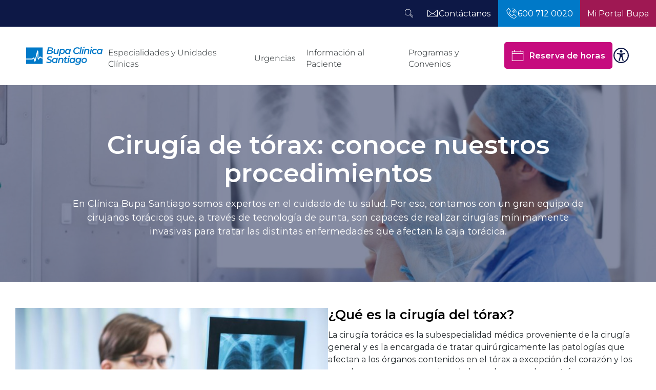

--- FILE ---
content_type: text/html; charset=utf-8
request_url: https://www.clinicabupasantiago.cl/especialidades-medicas/cirugia/torax
body_size: 120195
content:
<!DOCTYPE HTML>
<html lang="es-CL">
    <head>
        
        <!-- Meta tags -->
        <meta charset="utf-8">
<meta name="robots" content="index,follow">
<title>Cirugía de tórax: conoce nuestros procedimientos | Clinica Bupa Santiago</title>
<meta name="description" content="En Clínica Bupa Santiago somos expertos en el cuidado de tu salud. Por eso, contamos con un gran equipo de cirujanos torácicos que, a través de tecnología de punta, son capaces de realizar cirugías mínimamente invasivas para tratar las distintas enfermedades que afectan la caja torácica." />
<link rel="canonical" href="https://www.clinicabupasantiago.cl/especialidades-medicas/cirugia/torax">

<!-- Meta tags FB  -->
<meta property="og:title" content="Cirugía de tórax: conoce nuestros procedimientos | Clinica Bupa Santiago">
<meta property="og:description" content="En Clínica Bupa Santiago somos expertos en el cuidado de tu salud. Por eso, contamos con un gran equipo de cirujanos torácicos que, a través de tecnología de punta, son capaces de realizar cirugías mínimamente invasivas para tratar las distintas enfermedades que afectan la caja torácica.">
<meta property="og:type" content="website">
<meta property="og:url" content="https://www.clinicabupasantiago.cl/especialidades-medicas/cirugia/torax" >

<meta property="og:image" content="https://www.clinicabupasantiago.cl/clinica/site/artic/20240718/imag/foto_0000000220240718091443/cirugia3.jpg">


<meta property="og:site_name" content="Clinica Bupa Santiago">

<!-- meta tags twitter-->
<meta property="twitter:card" content="summary_large_image" />

<meta property="twitter:title" content="Cirugía de tórax: conoce nuestros procedimientos | Clinica Bupa Santiago" />
<meta property="twitter:description" content="En Clínica Bupa Santiago somos expertos en el cuidado de tu salud. Por eso, contamos con un gran equipo de cirujanos torácicos que, a través de tecnología de punta, son capaces de realizar cirugías mínimamente invasivas para tratar las distintas enfermedades que afectan la caja torácica." />

<meta property="twitter:image" content="https://www.clinicabupasantiago.cl/clinica/site/artic/20240718/imag/foto_0000000220240718091443/cirugia3.jpg">


<meta property="twitter:url" content="https://www.clinicabupasantiago.cl/especialidades-medicas/cirugia/torax" />

  
<meta name="viewport" content="width=device-width, initial-scale=1.0">
<meta name="HandheldFriendly" content="True">
<meta name="format-detection" content="telephone=no">
<meta http-equiv="X-UA-Compatible" content="IE=edge">
<meta name="author" content="Clinica Bupa Santiago" >
<link rel="shorcut icon" href="/favicon.ico" type="image/x-icon">
<link rel="icon" href="/favicon.ico" type="image/x-icon">  
<script type="application/ld+json">
    {
        "@context": "https://schema.org/",
        "@type": "Website",
        "url": "https://www.clinicabupasantiago.cl/especialidades-medicas/cirugia/torax",
        "name": "Cirugía de tórax: conoce nuestros procedimientos | Clinica Bupa Santiago",
        "inLanguage": "es-ES",
        "publisher": {
            "@type": "Organization",
            "logo": {"@type": "ImageObject", "url": "https://www.clinicabupasantiago.cl/clinica/imag/v1/logos/logo-main.png"},
            "name": "Clinica Bupa Santiago",
            "sameAs": ["https://www.facebook.com/ClinicaBupaSantiagoCL", "https://twitter.com/"]
        }
    }
</script>

        <!--CSS-->
        <link href="/clinica/css/css/micromodal-av-1766432349-av-.css" rel="stylesheet" type="text/css">
<link href="/clinica/css/css/main-av-1766432349-av-.css" rel="stylesheet" type="text/css">
<link href="/clinica/css/css/gridpak-av-1766432349-av-.css" rel="stylesheet" type="text/css">
<link href="/clinica/css/css/swiper-bundle.min-av-1766432349-av-.css" rel="stylesheet" type="text/css">
        <!-- Google Tag Manager -->
<script>(function(w,d,s,l,i){w[l]=w[l]||[];w[l].push({'gtm.start':
    new Date().getTime(),event:'gtm.js'});var f=d.getElementsByTagName(s)[0],
    j=d.createElement(s),dl=l!='dataLayer'?'&l='+l:'';j.async=true;j.src=
    'https://www.googletagmanager.com/gtm.js?id='+i+dl;f.parentNode.insertBefore(j,f);
    })(window,document,'script','dataLayer','GTM-MQR3M2');
</script>
<!-- End Google Tag Manager -->

<script type="text/javascript">
    (function (c, l, a, r, i, t, y) {
        c[a] = c[a] || function () { (c[a].q = c[a].q || []).push(arguments) };
        t = l.createElement(r); t.async = 1; t.src = "https://www.clarity.ms/tag/" + i;
        y = l.getElementsByTagName(r)[0]; y.parentNode.insertBefore(t, y);
    })(window, document, "clarity", "script", "uctgs2l7ip");
</script>
        <link href="/clinica/css/css/articulo-av-1766432349-av-.css" rel="stylesheet" type="text/css">
<link href="/clinica/css/css/estilos_vtxt-av-1766432349-av-.css" rel="stylesheet" type="text/css">
        <link href="/clinica/js-local/validator.css" rel="stylesheet" />
    </head>
    <body>
        <!-- Google Tag Manager (noscript) -->
<noscript><iframe src="https://www.googletagmanager.com/ns.html?id=GTM-MQR3M2"
    height="0" width="0" style="display:none;visibility:hidden"></iframe></noscript>
    <!-- End Google Tag Manager (noscript) -->
        <!-- saltar al contenido-->
        <div class="access1">
            <a href="#contenido-ppal" tabindex="-1">Click acá para ir directamente al contenido</a>
        </div>
        <!--HEADER-->
        <header id="header" class="header">
    <nav class="header__cont">
        <!-- menú Escritorio -->
        <div class="desktop">
            <!-- navegación principal -->
            <div class="header__top">
                <ul class="header__btn-group">
                    <li class="button-dropdown item-icon search-cont">
                        <!-- Barra de búsqueda -->
                        <form class="search-cont" name="form-search" action="/cgi-bin/prontus_search.cgi">
                            <input id="search_prontus" name="search_prontus" value="clinica" type="hidden">
                            <input name="search_idx" id="search_idx" value="all" type="hidden">
                            <input name="search_tmp" id="search_tmp" value="search.html" type="hidden">
                            <input name="search_modo" id="search_modo" value="and" type="hidden">
                            <input name="search_orden" id="search_orden" value="cro" type="hidden">
                            <div class="search-wrapper">
                                <div class="input-holder">
                                    <input type="text" name="search_texto" placeholder="Ingresa tu búsqueda" class="search-input">
                                    <button class="search-icon btn">
                                        <span class="ic-search"></span>
                                    </button>
                                    <!-- icono despliegue buscador -->
                                    <div class="search-icon ic" onclick="addClass('.search-wrapper', 'active')">
                                        <span class="ic-search"></span>
                                    </div>
                                    <!-- FIN icono despliegue buscador -->
                            </div>
                            <!-- icono cierre buscador -->
                            <span class="close" onclick="removeClass('.search-wrapper', 'active')"></span>
                            <!-- FIN icono cierre buscador -->
                            </div>
                        </form>
                        <!--FIN Barra de búsqueda -->
                    </li>
                    
                    
                    
                    <li class="header__contact ">
                        <a href="/contacto" target="_top">
                            <img src="/clinica/imag/v1/icon/ic-mail-w.svg" alt="">
                            <span class="header__txt">Contáctanos</span>
                        </a>
                    </li>
                    
                    
                    
                    
                    
                    
                    
                    
                    <li class="header__contact header__contact--blue ">
                        <a href="tel:6007120020" target="_top">
                            <img src="/clinica/imag/v1/icon/ic-phone.svg" alt="">
                            <span class="header__txt">600 712 0020</span>
                        </a>
                    </li>
                    
                    
                    
                    
                    
                    
                    
                    
                    
                    
                    
                    
                    <li class="header__contact header__contact--blue color-burgundy">
                        <a href="https://portalpaciente.bupa.cl/login" target="_blank">
                            
                            <span class="header__txt">Mi Portal Bupa</span>
                        </a>
                    </li>
                    
                    
                    
                </ul>
            </div>
            <div class="header__bottom">
                
                
                <figure class="header__logo">
                    <a href="/" target="_top">
                        <img src="/clinica/site/artic/20231107/imag/foto_0000000420231107135714/logo-bupa-stgo.svg" alt="">
                    </a>
                </figure>
                
                
                <div class="header__group">
                    <!-- menu -->
                    <ul class="header__links">

                        
                        
                        <li class="desp">
                            <a href="javascript:void(0);">Especialidades y Unidades Clínicas</a>
                            <div class="sub-menu">
                                <ul class="sub-menu__row">
                                    <li>
                                        <div class="sub-menu__content">
                                            
                                            
                                            <h3 class="sub-menu__title">Especialidades Médicas</h3>
                                            
                                
                                            
                                            
                                            <a href="/especialidades-medicas/broncopulmonar" target="_top">Broncopulmonar</a>
                                            
                                            
                                
                                            
                                            
                                            <a href="/unidades-y-servicios/cardiologia" target="_top">Cardiología</a>
                                            
                                            
                                
                                            
                                            
                                            <a href="/especialidades-medicas/cirugia/bariatrica" target="_top">Cirugía Bariatrica</a>
                                            
                                            
                                
                                            
                                            
                                            <a href="/especialidades-medicas/dermatologia" target="_top">Dermatología</a>
                                            
                                            
                                
                                            
                                            
                                            <a href="/especialidades-medicas/gastroenterologia" target="_top">Gastroenterología</a>
                                            
                                            
                                
                                            
                                            
                                            <a href="/especialidades-medicas/geriatria" target="_top">Geriatría</a>
                                            
                                            
                                
                                            
                                            
                                            <a href="/especialidades-medicas/ginecologia-y-obstetricia" target="_top">Ginecología y Obstetricia</a>
                                            
                                            
                                
                                            
                                            
                                            <a href="/especialidades-medicas/medicina-general" target="_top">Medicina General</a>
                                            
                                            
                                
                                            
                                            
                                            <a href="/especialidades-medicas/neurologia" target="_top">Neurología</a>
                                            
                                            
                                
                                            
                                        </div>
                                    </li>
                                </ul>
                                <ul class="sub-menu__row">
                                    <li>
                                        <div class="sub-menu__content">
                                            
                                            
                                            <a href="/especialidades-medicas/nutricion" target="_top">Nutrición</a>
                                            
                                            
                                
                                            
                                            
                                            <a href="/especialidades-medicas/cirugia" target="_top">Otras Cirugías</a>
                                            
                                            
                                
                                            
                                            
                                            <a href="/especialidades-medicas/pediatria" target="_top">Pediatría</a>
                                            
                                            
                                
                                            
                                            
                                            <a href="/especialidades-medicas/reumatologia" target="_top">Reumatología</a>
                                            
                                            
                                
                                            
                                            
                                            <a href="/especialidades-medicas/traumatologia-y-ortopedia" target="_top">Traumatología</a>
                                            
                                            
                                
                                            
                                            
                                            <a href="/especialidades-medicas/urologia" target="_top">Urología</a>
                                            
                                            
                                
                                            
                                            
                                            <a href="/especialidades-medicas/cirugia/vascular" target="_top">Vascular</a>
                                            
                                            
                                
                                            
                                            
                                            
                                
                                            
                                            
                                            
                                
                                            
                                            
                                            <a href="/especialidades-medicas" target="_top">Todas nuestras especialidades</a>
                                            
                                            
                                
                                            
                                        </div>
                                    </li>
                                </ul>
                                <ul class="sub-menu__row">
                                    <li>
                                        <div class="sub-menu__content">
                                            
                                            
                                            
                                            <h3 class="sub-menu__title">Unidades Clinicas</h3>
                                            
                                
                                            
                                            
                                            <a href="/unidades-y-servicios/centro-de-obesidad" target="_top">Centro de Obesidad</a>
                                            
                                            
                                
                                            
                                            
                                            <a href="/unidades-y-servicios/maternidad" target="_top">Unidad de Maternidad</a>
                                            
                                            
                                
                                            
                                            
                                            <a href="/unidades-y-servicios/cardiologia" target="_top">Unidad de Cardiologia</a>
                                            
                                            
                                
                                            
                                            
                                            <a href="/unidades-y-servicios/unidad-de-paciente-critico" target="_top">Unidad de Paciente Critico</a>
                                            
                                            
                                
                                            
                                            
                                            <a href="/unidades-y-servicios/oftalmologia" target="_top">Unidad de Oftalmologia</a>
                                            
                                            
                                
                                            
                                            
                                            <a href="/unidades-y-servicios/centro-de-oncologia" target="_top">Unidad de Oncologia</a>
                                            
                                            
                                
                                            
                                            
                                            <a href="/especialidades-medicas/cirugia/neurocirugia" target="_top">Unidad de Neurocirugía</a>
                                            
                                            
                                
                                            
                                            
                                            <a href="/unidades-y-servicios/dolor-cronico-y-cuidados-paleativos" target="_top">Unidad del Dolor</a>
                                            
                                            
                                
                                            
                                            
                                            <a href="/unidades-y-servicios/unidad-de-atencion-y-cuidados-inmediatos" target="_top">Unidad de Atención y Cuidados Inmediatos</a>
                                            
                                            
                                
                                            
                                        </div>
                                    </li>
                                </ul>
                                <ul class="sub-menu__row">
                                    <li>
                                        <div class="sub-menu__content">
                                            
                                            
                                            
                                            <h3 class="sub-menu__title">Servicios</h3>
                                            
                                
                                            
                                            
                                            <a href="/unidades-y-servicios/toma-de-muestras" target="_top">Toma de Muestras</a>
                                            
                                            
                                
                                            
                                            
                                            <a href="https://agendaclinicas.bupa.cl/clinicas/resultado-examenes/resultado-id-solicitud/solictud/clinicas" target="_blank">Recuperar n° de episodio</a>
                                            
                                            
                                
                                            
                                            
                                            <a href="/unidades-y-servicios/imagenologia" target="_top">Imagenologia</a>
                                            
                                            
                                
                                            
                                            
                                            <a href="/unidades-y-servicios/vacunatorio" target="_top">Vacunatorio</a>
                                            
                                            
                                
                                            
                                            
                                            <a href="/unidades-y-servicios/medicina-transfusional" target="_top">Medicina Transfusional</a>
                                            
                                            
                                
                                            
                                            
                                            <a href="/unidades-y-servicios/central-de-mezclas-esteriles" target="_top">Central de Mezclas Esteriles</a>
                                            
                                            
                                
                                            
                                            
                                            
                                
                                            
                                            
                                            
                                
                                            
                                            
                                            
                                
                                        </div>
                                    </li>
                                </ul>
                            </div>
                        </li>
                        
                        
                        
                        
                        <li class="desp">
                            <a href="javascript:void(0);">Urgencias</a>
                            <div class="sub-menu">
                                <ul class="sub-menu__row">
                                    <li>
                                        <div class="sub-menu__content">
                                            
                                            <a href="/servicio-urgencias" target="_top">Servicio de Urgencias</a>
                                            
                                            
                                
                                            
                                            
                                            <a href="/ley-de-urgencia" target="_top">Ley de Urgencia</a>
                                            
                                            
                                
                                            
                                            
                                            
                                
                                            
                                            
                                            
                                
                                            
                                            
                                            
                                
                                            
                                            
                                            
                                
                                            
                                            
                                            
                                
                                            
                                            
                                            
                                
                                            
                                            
                                            
                                
                                            
                                            
                                            
                                
                                            
                                        </div>
                                    </li>
                                </ul>
                                <ul class="sub-menu__row">
                                    <li>
                                        <div class="sub-menu__content">
                                            
                                            
                                            
                                
                                            
                                            
                                            
                                
                                            
                                            
                                            
                                
                                            
                                            
                                            
                                
                                            
                                            
                                            
                                
                                            
                                            
                                            
                                
                                            
                                            
                                            
                                
                                            
                                            
                                            
                                
                                            
                                            
                                            
                                
                                            
                                            
                                            
                                
                                            
                                        </div>
                                    </li>
                                </ul>
                                <ul class="sub-menu__row">
                                    <li>
                                        <div class="sub-menu__content">
                                            
                                            
                                            
                                
                                            
                                            
                                            
                                
                                            
                                            
                                            
                                
                                            
                                            
                                            
                                
                                            
                                            
                                            
                                
                                            
                                            
                                            
                                
                                            
                                            
                                            
                                
                                            
                                            
                                            
                                
                                            
                                            
                                            
                                
                                            
                                            
                                            
                                
                                            
                                        </div>
                                    </li>
                                </ul>
                                <ul class="sub-menu__row">
                                    <li>
                                        <div class="sub-menu__content">
                                            
                                            
                                            
                                
                                            
                                            
                                            
                                
                                            
                                            
                                            
                                
                                            
                                            
                                            
                                
                                            
                                            
                                            
                                
                                            
                                            
                                            
                                
                                            
                                            
                                            
                                
                                            
                                            
                                            
                                
                                            
                                            
                                            
                                
                                            
                                            
                                            
                                
                                        </div>
                                    </li>
                                </ul>
                            </div>
                        </li>
                        
                        
                        
                        
                        <li class="desp">
                            <a href="javascript:void(0);">Información al Paciente</a>
                            <div class="sub-menu">
                                <ul class="sub-menu__row">
                                    <li>
                                        <div class="sub-menu__content">
                                            
                                            
                                            <h3 class="sub-menu__title">Presupuestos y Admisión</h3>
                                            
                                
                                            
                                            
                                            <a href="/informaciones/unidad-de-presupuesto" target="_top">Unidad de presupuesto</a>
                                            
                                            
                                
                                            
                                            
                                            <a href="/informaciones/presupuesto-de-hospitalizacion" target="_top">Solicita acá tu presupuesto</a>
                                            
                                            
                                
                                            
                                            
                                            <a href="/portal-pacientes" target="_top">Información Portal pacientes</a>
                                            
                                            
                                
                                            
                                            
                                            <a href="/clinica/site/docs/20190604/20190604122154/guia_de_admisi__n.pdf" target="_top">Admisión</a>
                                            
                                            
                                
                                            
                                            
                                            <a href="/informaciones/preadmision-hospitalaria" target="_top">Pre-Admisión Hospitalaria</a>
                                            
                                            
                                
                                            
                                            
                                            <a href="/informaciones/todo-lo-que-debes-saber-sobre-tu-cirugia" target="_top">Todo lo que debes saber sobre tu cirugía</a>
                                            
                                            
                                
                                            
                                            
                                            <a href="/informaciones/nuestros-aranceles" target="_top">Aranceles</a>
                                            
                                            
                                
                                            
                                            
                                            
                                
                                            
                                            
                                            
                                
                                            
                                        </div>
                                    </li>
                                </ul>
                                <ul class="sub-menu__row">
                                    <li>
                                        <div class="sub-menu__content">
                                            
                                            
                                            
                                            <h3 class="sub-menu__title">Otras informaciones</h3>
                                            
                                
                                            
                                            
                                            
                                
                                            
                                            
                                            <a href="/clinica/reglamento-interno" target="_top">Reglamento Interno</a>
                                            
                                            
                                
                                            
                                            
                                            <a href="/informaciones/procedimiento-de-gestion-de-reclamos" target="_top">Gestión de Reclamos</a>
                                            
                                            
                                
                                            
                                            
                                            <a href="/informaciones/pago-web" target="_top">Pago de Cuentas</a>
                                            
                                            
                                
                                            
                                            
                                            <a href="/informaciones/consentimientos-informados" target="_top">Consentimientos Informados</a>
                                            
                                            
                                
                                            
                                            
                                            <a href="/quienes-somos/comite-etico-cientifico" target="_top">Comité de Ética Científico</a>
                                            
                                            
                                
                                            
                                            
                                            <a href="https://www.superdesalud.gob.cl/difusion/665/w3-propertyvalue-1962.html" target="_top">Patologías GES</a>
                                            
                                            
                                
                                            
                                            
                                            
                                
                                            
                                            
                                            
                                
                                            
                                        </div>
                                    </li>
                                </ul>
                                <ul class="sub-menu__row">
                                    <li>
                                        <div class="sub-menu__content">
                                            
                                            
                                            
                                            <h3 class="sub-menu__title">Visitas</h3>
                                            
                                
                                            
                                            
                                            <a href="/informaciones/protocolo-de-visitas-a-pacientes-hospitalizados" target="_top">Protocolo de Visitas</a>
                                            
                                            
                                
                                            
                                            
                                            
                                
                                            
                                            
                                            
                                
                                            
                                            
                                            
                                
                                            
                                            
                                            
                                
                                            
                                            
                                            
                                
                                            
                                            
                                            
                                
                                            
                                            
                                            
                                
                                            
                                            
                                            
                                
                                            
                                        </div>
                                    </li>
                                </ul>
                                <ul class="sub-menu__row">
                                    <li>
                                        <div class="sub-menu__content">
                                            
                                            
                                            
                                            <h3 class="sub-menu__title">Médicos</h3>
                                            
                                
                                            
                                            
                                            <a href="https://www.clinicabupasantiago.cl/nuestros-especialistas" target="_top">Nuestros especialistas</a>
                                            
                                            
                                
                                            
                                            
                                            
                                
                                            
                                            
                                            
                                
                                            
                                            
                                            
                                
                                            
                                            
                                            
                                
                                            
                                            
                                            
                                
                                            
                                            
                                            
                                
                                            
                                            
                                            
                                
                                            
                                            
                                            
                                
                                        </div>
                                    </li>
                                </ul>
                            </div>
                        </li>
                        
                        
                        
                        
                        <li class="desp">
                            <a href="javascript:void(0);">Programas y Convenios</a>
                            <div class="sub-menu">
                                <ul class="sub-menu__row">
                                    <li>
                                        <div class="sub-menu__content">
                                            
                                            
                                            <h3 class="sub-menu__title">Programas</h3>
                                            
                                
                                            
                                            
                                            <a href="/programas-y-convenios/prevencion" target="_top">Salud Preventiva</a>
                                            
                                            
                                
                                            
                                            
                                            <a href="/programas-y-convenios/mama-bupa" target="_top">Mamá BUPA</a>
                                            
                                            
                                
                                            
                                            
                                            <a href="/programas-y-convenios/psiquiatria-y-psicologia-de-enlace" target="_top">Psiquiatría y Psicología de Enlace</a>
                                            
                                            
                                
                                            
                                            
                                            <a href="/programas-y-convenios/acompanamiento-psicologico" target="_blank">Acompañamiento psicológico</a>
                                            
                                            
                                
                                            
                                            
                                            
                                
                                            
                                            
                                            
                                
                                            
                                            
                                            
                                
                                            
                                            
                                            
                                
                                            
                                            
                                            
                                
                                            
                                        </div>
                                    </li>
                                </ul>
                                <ul class="sub-menu__row">
                                    <li>
                                        <div class="sub-menu__content">
                                            
                                            
                                            
                                            <h3 class="sub-menu__title">Isapres y Fonasa</h3>
                                            
                                
                                            
                                            
                                            <a href="/programas-y-convenios" target="_top">Isapres</a>
                                            
                                            
                                
                                            
                                            
                                            
                                
                                            
                                            
                                            
                                
                                            
                                            
                                            
                                
                                            
                                            
                                            
                                
                                            
                                            
                                            
                                
                                            
                                            
                                            
                                
                                            
                                            
                                            
                                
                                            
                                            
                                            
                                
                                            
                                        </div>
                                    </li>
                                </ul>
                                <ul class="sub-menu__row">
                                    <li>
                                        <div class="sub-menu__content">
                                            
                                            
                                            
                                            <h3 class="sub-menu__title">GES-CAEC</h3>
                                            
                                
                                            
                                            
                                            <a href="/programas-y-convenios/cobertura-ges" target="_top">GES</a>
                                            
                                            
                                
                                            
                                            
                                            <a href="/programas-y-convenios/cobertura-caec" target="_top">CAEC</a>
                                            
                                            
                                
                                            
                                            
                                            
                                
                                            
                                            
                                            
                                
                                            
                                            
                                            
                                
                                            
                                            
                                            
                                
                                            
                                            
                                            
                                
                                            
                                            
                                            
                                
                                            
                                            
                                            
                                
                                            
                                        </div>
                                    </li>
                                </ul>
                                <ul class="sub-menu__row">
                                    <li>
                                        <div class="sub-menu__content">
                                            
                                            
                                            
                                            <h3 class="sub-menu__title">Seguros</h3>
                                            
                                
                                            
                                            
                                            <a href="https://www.segurosbupa.cl/seguros/bupa-mas-proteccion?utm_source=clinicabupasantiagocl&utm_medium=menuconvenioscbs&utm_campaign=menuconvenioscbs" target="_blank">Bupa + Protección</a>
                                            
                                            
                                
                                            
                                            
                                            <a href="https://www.segurosbupa.cl/seguros/seguro-bupa-multisalud" target="_blank">Bupa Multisalud</a>
                                            
                                            
                                
                                            
                                            
                                            
                                
                                            
                                            
                                            
                                
                                            
                                            
                                            
                                
                                            
                                            
                                            
                                
                                            
                                            
                                            
                                
                                            
                                            
                                            
                                
                                            
                                            
                                            
                                
                                        </div>
                                    </li>
                                </ul>
                            </div>
                        </li>
                        
                        
                        
                    </ul>
                    <!-- menú -->
                    <!-- links secundarios -->
                    <div class="header__btns">
                        
                        
                        <a href="/reserva-de-horas" target="_top" class="btn__primary btn__primary--fucsia"><span class="icon icon__left icon__calendar"></span>Reserva de horas</a>
                        
                        

                        <div class="item-icon">
                            <!-- botón accesibilidad -->
                            <button class="ic-access"></button>
                            <!-- FIN boton accesibilidad -->
                            <!-- barra accesibilidad -->
                            <div class="acc-cont">
                                <div class="acc-holder">
                                    <ul class="cont-access">
                                        <li>
                                            <span class="acc-icon ic-text-lg"></span>
                                        </li> <!-- A+ -->
                                        <li>
                                            <span class="acc-icon ic-text-sm"></span>
                                        </li> <!-- A- -->
                                        <li>
                                            <label class="switch">
                                                <input type="checkbox" id="toggle-theme">
                                                <span class="slider round"></span>
                                            </label>
                                        </li> <!-- Contrast -->
                                    </ul>
                                </div>
                            </div>
                            <!-- FIN barra accesibilidad -->
                        </div>
                    </div>          
                    <!-- FIN links secundarios -->
                </div>
            </div>
            <!-- /navegación principal -->
        </div>
        <!-- FIN menú Escritorio -->
        <!-- menú móvil -->
        <div class="menu-responsive mobile">

            <div class="top-bar">
                
                
                <figure class="cont-logo">
                    <a href="/" target="_top">
                        <img src="/clinica/site/artic/20231107/imag/foto_0000000420231107135714/logo-bupa-stgo.svg" alt="">
                    </a>
                </figure>
                
                
                <div class="btns-sec">
                    <button class="open-btn" onclick="openMenu()"><img src="/clinica/imag/v1/icon/ic-phone-b.svg" alt=""></button>
                    <div class="icon" onclick="toggleSearch()">
                        <img src="/clinica/imag/v1/icon/ic-search-n.svg" alt="">
                    </div>
                    <input class="menu-btn" type="checkbox" id="menu-btn">
                    <label class="menu-icon" for="menu-btn"><span class="navicon"></span></label>
                </div>
            </div>

            <div class="phones-box" id="menuBox">
                
                
                
                
                
                
                <div class="phones-box__head">
                    <p class="phones-box__subtitle">Contacto Telefónico</p>
                    <button class="close-btn" onclick="closeMenu()">
                        <img src="/clinica/imag/v1/icon/ic-close.svg" alt="">
                    </button>
                </div>
                <h2 class="phones-box__title">Llámanos y resuelve tus dudas</h2>
                
                
                <a  class="btn-phone"><img src="/clinica/imag/v1/icon/ic-phone-a.svg" alt=""> 600 712 0020</a>
                
                
                
                
                
                
                
                
                
                
                
                
                
                
                
                
                
                
                
                
                
                
                
                
                
                
                
                
                
                
                
                
                
                
                
                
                
                
                
                
                
                
                
                
                
                
                
                
                
                
                
                
                
                
                
                
                
                
                
                
                
                
                
                
                
                
                
                
                
                
                
                
                
                
                
                
                
                
                
                
                
                
                
                
            </div>

            <div class="search-box menu__search" id="searchBox">
                <form class="search-cont" name="form-search" action="/cgi-bin/prontus_search.cgi">
                    <input id="search_prontus" name="search_prontus" value="clinica" type="hidden">
                    <input name="search_idx" id="search_idx" value="all" type="hidden">
                    <input name="search_tmp" id="search_tmp" value="search.html" type="hidden">
                    <input name="search_modo" id="search_modo" value="and" type="hidden">
                    <input name="search_orden" id="search_orden" value="cro" type="hidden">
                    <input type="text" name="search_texto" class="search-input" placeholder="Ingresa tu búsqueda">
                    <button class="search-icon">
                        <img src="/clinica/imag/v1/icon/ic-search-b.svg" alt="">
                    </button>
                </form>
            </div>
            <nav class="menu">
                <ul class="menu__links">
                    
                    
                    
                    <li class="accordionItem close">
                        <a href="javascript:void(0);" class="main-link accordionItemHeading link">Especialidades y Unidades Clínicas 
                            <figure class="arrow"><img src="/clinica/imag/v1/icon/chevron-down-b.svg" alt=""></figure></a>

                        <div class="accordionItemContent">
                            <ul>
                                
                                <li class="menu__title">Especialidades Médicas</li>
                                
                                
                                
                                    <li><a href="/especialidades-medicas/broncopulmonar" target="_top">Broncopulmonar</a></li>
                                    
                                
                                    <li><a href="/unidades-y-servicios/cardiologia" target="_top">Cardiología</a></li>
                                    
                                
                                    <li><a href="/especialidades-medicas/cirugia/bariatrica" target="_top">Cirugía Bariatrica</a></li>
                                    
                                
                                    <li><a href="/especialidades-medicas/dermatologia" target="_top">Dermatología</a></li>
                                    
                                
                                    <li><a href="/especialidades-medicas/gastroenterologia" target="_top">Gastroenterología</a></li>
                                    
                                
                                    <li><a href="/especialidades-medicas/geriatria" target="_top">Geriatría</a></li>
                                    
                                
                                    <li><a href="/especialidades-medicas/ginecologia-y-obstetricia" target="_top">Ginecología y Obstetricia</a></li>
                                    
                                
                                    <li><a href="/especialidades-medicas/medicina-general" target="_top">Medicina General</a></li>
                                    
                                
                                    <li><a href="/especialidades-medicas/neurologia" target="_top">Neurología</a></li>
                                    
                                
                                    <li><a href="/especialidades-medicas/nutricion" target="_top">Nutrición</a></li>
                                    
                                
                                    <li><a href="/especialidades-medicas/cirugia" target="_top">Otras Cirugías</a></li>
                                    
                                
                                    <li><a href="/especialidades-medicas/pediatria" target="_top">Pediatría</a></li>
                                    
                                
                                    <li><a href="/especialidades-medicas/reumatologia" target="_top">Reumatología</a></li>
                                    
                                
                                    <li><a href="/especialidades-medicas/traumatologia-y-ortopedia" target="_top">Traumatología</a></li>
                                    
                                
                                    <li><a href="/especialidades-medicas/urologia" target="_top">Urología</a></li>
                                    
                                
                                    <li><a href="/especialidades-medicas/cirugia/vascular" target="_top">Vascular</a></li>
                                    
                                
                                    
                                    
                                
                                    
                                    
                                
                                    <li><a href="/especialidades-medicas" target="_top">Todas nuestras especialidades</a></li>
                                    
                                
                                    
                                    
                            </ul>
                            <ul>
                                <li class="menu__title">Unidades Clinicas</li>
                                
                                
                                    <li><a href="/unidades-y-servicios/centro-de-obesidad" target="_top">Centro de Obesidad</a></li>
                                    
                                
                                    <li><a href="/unidades-y-servicios/maternidad" target="_top">Unidad de Maternidad</a></li>
                                    
                                
                                    <li><a href="/unidades-y-servicios/cardiologia" target="_top">Unidad de Cardiologia</a></li>
                                    
                                
                                    <li><a href="/unidades-y-servicios/unidad-de-paciente-critico" target="_top">Unidad de Paciente Critico</a></li>
                                    
                                
                                    <li><a href="/unidades-y-servicios/oftalmologia" target="_top">Unidad de Oftalmologia</a></li>
                                    
                                
                                    <li><a href="/unidades-y-servicios/centro-de-oncologia" target="_top">Unidad de Oncologia</a></li>
                                    
                                
                                    <li><a href="/especialidades-medicas/cirugia/neurocirugia" target="_top">Unidad de Neurocirugía</a></li>
                                    
                                
                                    <li><a href="/unidades-y-servicios/dolor-cronico-y-cuidados-paleativos" target="_top">Unidad del Dolor</a></li>
                                    
                                
                                    <li><a href="/unidades-y-servicios/unidad-de-atencion-y-cuidados-inmediatos" target="_top">Unidad de Atención y Cuidados Inmediatos</a></li>
                                    
                                
                                    
                                    
                            </ul>
                            <ul>
                                <li class="menu__title">Servicios</li>
                                
                                
                                    <li><a href="/unidades-y-servicios/toma-de-muestras" target="_top">Toma de Muestras</a></li>
                                    
                                
                                    <li><a href="https://agendaclinicas.bupa.cl/clinicas/resultado-examenes/resultado-id-solicitud/solictud/clinicas" target="_blank">Recuperar n° de episodio</a></li>
                                    
                                
                                    <li><a href="/unidades-y-servicios/imagenologia" target="_top">Imagenologia</a></li>
                                    
                                
                                    <li><a href="/unidades-y-servicios/vacunatorio" target="_top">Vacunatorio</a></li>
                                    
                                
                                    <li><a href="/unidades-y-servicios/medicina-transfusional" target="_top">Medicina Transfusional</a></li>
                                    
                                
                                    <li><a href="/unidades-y-servicios/central-de-mezclas-esteriles" target="_top">Central de Mezclas Esteriles</a></li>
                                    
                                
                                    
                                    
                                
                                    
                                    
                                
                                    
                                    
                                
                            </ul>
                        </div>
                    </li>
                    
                    
                    
                    
                    <li class="accordionItem close">
                        <a href="javascript:void(0);" class="main-link accordionItemHeading link">Urgencias 
                            <figure class="arrow"><img src="/clinica/imag/v1/icon/chevron-down-b.svg" alt=""></figure></a>

                        <div class="accordionItemContent">
                            <ul>
                                
                                
                                    <li><a href="/servicio-urgencias" target="_top">Servicio de Urgencias</a></li>
                                
                                
                                    <li><a href="/ley-de-urgencia" target="_top">Ley de Urgencia</a></li>
                                    
                                
                                    
                                    
                                
                                    
                                    
                                
                                    
                                    
                                
                                    
                                    
                                
                                    
                                    
                                
                                    
                                    
                                
                                    
                                    
                                
                                    
                                    
                                
                                    
                                    
                                
                                    
                                    
                                
                                    
                                    
                                
                                    
                                    
                                
                                    
                                    
                                
                                    
                                    
                                
                                    
                                    
                                
                                    
                                    
                                
                                    
                                    
                                
                                    
                                    
                                
                                    
                                    
                                
                                    
                                    
                                
                                    
                                    
                                
                                    
                                    
                                
                                    
                                    
                                
                                    
                                    
                                
                                    
                                    
                                
                                    
                                    
                                
                                    
                                    
                                
                                    
                                    
                                
                                    
                                    
                                
                                    
                                    
                                
                                    
                                    
                                
                                    
                                    
                                
                                    
                                    
                                
                                    
                                    
                                
                                    
                                    
                                
                                    
                                    
                                
                                    
                                    
                                
                                    
                                    
                                
                            </ul>
                        </div>
                    </li>
                    
                    
                    
                    
                    <li class="accordionItem close">
                        <a href="javascript:void(0);" class="main-link accordionItemHeading link">Información al Paciente 
                            <figure class="arrow"><img src="/clinica/imag/v1/icon/chevron-down-b.svg" alt=""></figure></a>

                        <div class="accordionItemContent">
                            <ul>
                                
                                <li class="menu__title">Presupuestos y Admisión</li>
                                
                                
                                
                                    <li><a href="/informaciones/unidad-de-presupuesto" target="_top">Unidad de presupuesto</a></li>
                                    
                                
                                    <li><a href="/informaciones/presupuesto-de-hospitalizacion" target="_top">Solicita acá tu presupuesto</a></li>
                                    
                                
                                    <li><a href="/portal-pacientes" target="_top">Información Portal pacientes</a></li>
                                    
                                
                                    <li><a href="/clinica/site/docs/20190604/20190604122154/guia_de_admisi__n.pdf" target="_top">Admisión</a></li>
                                    
                                
                                    <li><a href="/informaciones/preadmision-hospitalaria" target="_top">Pre-Admisión Hospitalaria</a></li>
                                    
                                
                                    <li><a href="/informaciones/todo-lo-que-debes-saber-sobre-tu-cirugia" target="_top">Todo lo que debes saber sobre tu cirugía</a></li>
                                    
                                
                                    <li><a href="/informaciones/nuestros-aranceles" target="_top">Aranceles</a></li>
                                    
                                
                                    
                                    
                                
                                    
                                    
                                
                                    
                                    
                            </ul>
                            <ul>
                                <li class="menu__title">Otras informaciones</li>
                                
                                
                                    
                                    
                                
                                    <li><a href="/clinica/reglamento-interno" target="_top">Reglamento Interno</a></li>
                                    
                                
                                    <li><a href="/informaciones/procedimiento-de-gestion-de-reclamos" target="_top">Gestión de Reclamos</a></li>
                                    
                                
                                    <li><a href="/informaciones/pago-web" target="_top">Pago de Cuentas</a></li>
                                    
                                
                                    <li><a href="/informaciones/consentimientos-informados" target="_top">Consentimientos Informados</a></li>
                                    
                                
                                    <li><a href="/quienes-somos/comite-etico-cientifico" target="_top">Comité de Ética Científico</a></li>
                                    
                                
                                    <li><a href="https://www.superdesalud.gob.cl/difusion/665/w3-propertyvalue-1962.html" target="_top">Patologías GES</a></li>
                                    
                                
                                    
                                    
                                
                                    
                                    
                                
                                    
                                    
                            </ul>
                            <ul>
                                <li class="menu__title">Visitas</li>
                                
                                
                                    <li><a href="/informaciones/protocolo-de-visitas-a-pacientes-hospitalizados" target="_top">Protocolo de Visitas</a></li>
                                    
                                
                                    
                                    
                                
                                    
                                    
                                
                                    
                                    
                                
                                    
                                    
                                
                                    
                                    
                                
                                    
                                    
                                
                                    
                                    
                                
                                    
                                    
                                
                                    
                                    
                            </ul>
                            <ul>
                                <li class="menu__title">Médicos</li>
                                
                                
                                    <li><a href="https://www.clinicabupasantiago.cl/nuestros-especialistas" target="_top">Nuestros especialistas</a></li>
                                    
                                
                                    
                                    
                                
                                    
                                    
                                
                                    
                                    
                                
                                    
                                    
                                
                                    
                                    
                                
                                    
                                    
                                
                                    
                                    
                                
                                    
                                    
                                
                            </ul>
                        </div>
                    </li>
                    
                    
                    
                    
                    <li class="accordionItem close">
                        <a href="javascript:void(0);" class="main-link accordionItemHeading link">Programas y Convenios 
                            <figure class="arrow"><img src="/clinica/imag/v1/icon/chevron-down-b.svg" alt=""></figure></a>

                        <div class="accordionItemContent">
                            <ul>
                                
                                <li class="menu__title">Programas</li>
                                
                                
                                
                                    <li><a href="/programas-y-convenios/prevencion" target="_top">Salud Preventiva</a></li>
                                    
                                
                                    <li><a href="/programas-y-convenios/mama-bupa" target="_top">Mamá BUPA</a></li>
                                    
                                
                                    <li><a href="/programas-y-convenios/psiquiatria-y-psicologia-de-enlace" target="_top">Psiquiatría y Psicología de Enlace</a></li>
                                    
                                
                                    <li><a href="/programas-y-convenios/acompanamiento-psicologico" target="_blank">Acompañamiento psicológico</a></li>
                                    
                                
                                    
                                    
                                
                                    
                                    
                                
                                    
                                    
                                
                                    
                                    
                                
                                    
                                    
                                
                                    
                                    
                            </ul>
                            <ul>
                                <li class="menu__title">Isapres y Fonasa</li>
                                
                                
                                    <li><a href="/programas-y-convenios" target="_top">Isapres</a></li>
                                    
                                
                                    
                                    
                                
                                    
                                    
                                
                                    
                                    
                                
                                    
                                    
                                
                                    
                                    
                                
                                    
                                    
                                
                                    
                                    
                                
                                    
                                    
                                
                                    
                                    
                            </ul>
                            <ul>
                                <li class="menu__title">GES-CAEC</li>
                                
                                
                                    <li><a href="/programas-y-convenios/cobertura-ges" target="_top">GES</a></li>
                                    
                                
                                    <li><a href="/programas-y-convenios/cobertura-caec" target="_top">CAEC</a></li>
                                    
                                
                                    
                                    
                                
                                    
                                    
                                
                                    
                                    
                                
                                    
                                    
                                
                                    
                                    
                                
                                    
                                    
                                
                                    
                                    
                                
                                    
                                    
                            </ul>
                            <ul>
                                <li class="menu__title">Seguros</li>
                                
                                
                                    <li><a href="https://www.segurosbupa.cl/seguros/bupa-mas-proteccion?utm_source=clinicabupasantiagocl&utm_medium=menuconvenioscbs&utm_campaign=menuconvenioscbs" target="_blank">Bupa + Protección</a></li>
                                    
                                
                                    <li><a href="https://www.segurosbupa.cl/seguros/seguro-bupa-multisalud" target="_blank">Bupa Multisalud</a></li>
                                    
                                
                                    
                                    
                                
                                    
                                    
                                
                                    
                                    
                                
                                    
                                    
                                
                                    
                                    
                                
                                    
                                    
                                
                                    
                                    
                                
                            </ul>
                        </div>
                    </li>
                    
                    
                </ul>

                <ul class="cont-access">
                    <li class="access">
                        <label class="switch">
                            <input type="checkbox" id="toggle-theme-mobile">
                            <span class="slider round"></span>
                        </label>
                        <p class="txt-light">modo claro</p>
                        <p class="txt-dark">modo oscuro</p>
                    </li>
                </ul>
            </nav>
        </div>
        <!-- FIN menú móvil -->
        <div class="separa"></div>
    </nav>
</header>
        <!--/HEADER-->
        <!--bottom bar-->
        

<nav class="bottom-bar">

	
	<a class="bottom-bar__button color-fucsia" 
	
    
    href="/reserva-de-horas" targe="_top"
    
    >
		
		<img src="/clinica/site/artic/20231107/imag/foto_0000000220231107135858/ic-calendar-clock-w.svg" alt="">
		
		<p class="bottom-bar__text">Reserva de horas</p>
	</a>
	



	
	<a class="bottom-bar__button color-blue" 
	
    
    href="/informaciones/presupuesto-de-hospitalizacion" targe="_top"
    
    >
		
		<img src="/clinica/site/artic/20231129/imag/foto_0000000420231129150510/arancel-w.svg" alt="">
		
		<p class="bottom-bar__text">Presupuesto</p>
	</a>
	



	
	<a class="bottom-bar__button color-burgundy" 
	
    onclick="MicroModal.show('modal-1',{disableScroll: true})"
    
    
    >
		
		<img src="/clinica/site/artic/20250321/imag/foto_0000000520250321092637/ficha2-w.svg" alt="">
		
		<p class="bottom-bar__text">Mi Portal Bupa</p>
	</a>
	

</nav>





<!-- modalBox -->
<div class="modal modal__full micromodal-slide" id="modal-1" aria-hidden="true">
	<div class="modal__overlay" tabindex="-1">
		<div class="modal__container" role="dialog" aria-modal="true" aria-labelledby="modal-1-title">
			<button class="modal__close" aria-label="Cerrar modal" data-micromodal-close></button>
			<h2 class="modal__title">
				Accede a
				<br>
				
				Mi Portal Bupa
				
			</h2>
			
			
			

			
			<p class="modal__description">Gestiona tu salud y la de tu familia</p>
			
			
			
			
			<div class="modal__list">
				
				<li class="modal__list-item">
					
					<img src="/clinica/site/artic/20250930/imag/foto_0000000120250930091134/ic-result-w-lg.svg" alt="Revisa tus resultados de exámenes">
					
					<p class="modal__list-item">Revisa tus resultados de exámenes</p>
				</li>
				
			
			
				<li class="modal__list-item">
					
					<img src="/clinica/site/artic/20250930/imag/foto_0000000120250930091214/ic-result-w-lg.svg" alt="Descarga recetas y órdenes médicas">
					
					<p class="modal__list-item">Descarga recetas y órdenes médicas</p>
				</li>
				
			
			
				<li class="modal__list-item">
					
					<img src="/clinica/site/artic/20250930/imag/foto_0000000320250930091351/calendar.svg" alt="Agenda y gestiona tus citas">
					
					<p class="modal__list-item">Agenda y gestiona tus citas</p>
				</li>
				
			
			
				<li class="modal__list-item">
					
					<img src="/clinica/site/artic/20250930/imag/foto_0000000420250930091439/mas.svg" alt="¡y mucho más!">
					
					<p class="modal__list-item">¡y mucho más!</p>
				</li>
				
			</div>
			
			
			
			
			
			<div class="modal__btns">
				<a href="https://portalpaciente.bupa.cl/descargar-app?utm_campaign=web-descargar-app&utm_medium=referral&utm_source=web-descargar-app" target="_top" class="btn__primary btn__primary--white"><span
						class="icon icon__left icon__phone-down"></span> Descarga aquí la App</a>
				
				
				
			
			
				
				
				<a href="https://www.clinicabupasantiago.cl/portal-pacientes " target="_top"
					class="btn__primary btn__primary--outline-white">Accede desde sitio web <span
						class="icon icon__left icon__arrow-right-w"></span></a>
			</div>
			
			
			
			
			

			
		</div>
	</div>
</div>


        <!--/bottom bar-->

        <!--CONTENIDO-->
        <div class="main-banner-small-item-inner">
            
<!-- $$bloque1(Hero titular)$$ -->


<!-- slider full con bajada -->
<section class="hero swiper " >
    <div class="swiper-wrapper">
        
        
        <!-- slide -->
        <article class="swiper-slide">
            <div class="hero__content">
                <h1 class="hero__title" id="#contenido-ppal">Cirugía de tórax: conoce nuestros procedimientos</h1>
                <p class="hero__description">En Clínica Bupa Santiago somos expertos en el cuidado de tu salud. Por eso, contamos con un gran equipo de cirujanos torácicos que, a través de tecnología de punta, son capaces de realizar cirugías mínimamente invasivas para tratar las distintas enfermedades que afectan la caja torácica.</p>
            </div>
            <div class="hero__img-wrap">
                <picture>
                    <source media="(min-width: 768px)" srcset="/clinica/site/artic/20240718/imag/foto_0000000220240718091443/cirugia3.jpg">
                    
                    <source media="(max-width: 767px)" srcset="/clinica/site/artic/20240718/imag/foto_0000000320240718091443/cirugia3.jpg">
                    <img src="/clinica/site/artic/20240718/imag/foto_0000000220240718091443/cirugia3.jpg" alt="">
                </picture>
            </div>
        </article>
        
        
    </div>
    
    <div class="separa"></div>
</section>
<!-- /slider full con bajada  -->


<!-- $$/bloque$$ -->

<!-- $$bloque2(Caja sin fondo)$$ -->


<!--cajas horizontales -->
<section class="box__arts" >
    <div class="auxi">
        

        <article class="block-hor inv ">
            <div class="block-hor__content">
                <h2 class="block-hor__title">¿Qué es la cirugía del tórax?</h2>
                <p class="block-hor__description">La cirugía torácica es la subespecialidad médica proveniente de la cirugía general y es la encargada de tratar quirúrgicamente las patologías que afectan a los órganos contenidos en el tórax a excepción del corazón y los grandes vasos, como por ejemplo los pulmones, pleura, tráquea, mediastino, diafragma y la estructura ósea y los tejidos blancos de la pared torácica. Esta especialidad quirúrgica también se encarga de las alteraciones de la pared torácica causadas por malformaciones congénitas, traumas o enfermedades adquiridas.</p>
                
                <a class="btn__primary btn__primary--outline-blue" href="https://agendaclinicas.bupa.cl/clinicas"
                    target="_top">Reserva tu hora
                    <span class="icon icon__arrow-right-b"></span></a>
                
                
            </div>
            
            <div class="block-hor__img">
                <img src="/clinica/site/artic/20240718/imag/foto_0000000220240718091712/rx.jpg" alt="">
            </div>
            
        </article>

        
    </div>
</section>
<!--/cajas horizontales -->


<!-- $$/bloque$$ -->

<!-- $$bloque3(Acordeon)$$ -->


<!--Acordeon-->
<section class="box__faq" >
    <div class="auxi">
        <div class="menujq">
            <ul>
                

                <li>
                    <a class="menujq__head" href="javascript:void(0);">
                        <h3 class="menujq__tit">Principales enfermedades torácicas</h3>
                    </a>
                    
                    <ul class="menujq__content">
                        <li>
                            <style>
                                .CUERPO .lista-visible li {list-style: inside !important;}
                            </style>
                            <div class="CUERPO">
                                <p>Algunas de las enfermedades que tratan nuestros especialistas en cirugía de tórax son:</p>
<ul>
<li>Derrame pleural</li>
<li>Fibrosis pulmonar</li>
<li>Enfisema</li>
<li>Atelectasia</li>
<li>Hiperhidrosis</li>
<li>Disfagia.</li>
</ul>
<p>Los cirujanos torácicos también tratan complicaciones derivadas de enfermedades respiratorias como neumonía, los neumotórax y los nódulos pulmonares</p>
                            </div>
                        </li>
                    </ul>
                    
                </li>
                



                <li>
                    <a class="menujq__head" href="javascript:void(0);">
                        <h3 class="menujq__tit">¿Qué hacen los cirujanos de tórax?</h3>
                    </a>
                    
                    <ul class="menujq__content">
                        <li>
                            <style>
                                .CUERPO .lista-visible li {list-style: inside !important;}
                            </style>
                            <div class="CUERPO">
                                <p>Los cirujanos torácicos de nuestra clínica, además de realizar la cirugía convencional, también realizan distintos tipos de cirugía tórax y procedimientos con técnicas mínimamente invasivas como:</p>
<p><br><strong>Videotoracoscopías:</strong></p>
<p>Se trata de una técnica quirúrgica en la que se utiliza una pequeña cámara de video que permite realizar procedimientos de diagnóstico y terapéuticos sin necesidad de abrir la cavidad torácica.</p>
<p><br><strong>Cirugía torácica oncológica:</strong></p>
<p>Este tipo de cirugía de tórax se utiliza para tratar los distintos cánceres que existen en la zona. Los más comunes son el cáncer de pulmón, esófago y estómago.</p>
<p><br><strong>Cirugía de las deformidades del tórax:</strong></p>
<p>Este procedimiento se utiliza para tratar las alteraciones morfológicas del tórax como el pecho hundido, las costillas salidas o el pecho de paloma que, si bien no afectan la función cardiorrespiratoria del organismo, sí poseen una repercusión en el ámbito psicológico y estético del paciente.</p>
<p><br><strong>Simpatectomía:</strong></p>
<p>Esta intervención se realiza para tratar la hiperhidrosis, una enfermedad que se caracteriza por la sudoración excesiva del organismo. A través de la simpatectomía no solo se trata esta enfermedad que puede ser craneofacial, palmar y axilar, también se devuelve la calidad de vida de los pacientes.</p>
                            </div>
                        </li>
                    </ul>
                    
                </li>
                



                <li>
                    <a class="menujq__head" href="javascript:void(0);">
                        <h3 class="menujq__tit">¿Cuánto dura la recuperación de una operación de pulmón?</h3>
                    </a>
                    
                    <ul class="menujq__content">
                        <li>
                            <style>
                                .CUERPO .lista-visible li {list-style: inside !important;}
                            </style>
                            <div class="CUERPO">
                                <p>La recuperación del paciente <strong>dependerá del tipo de cirugía que realice el especialista</strong>. Por ejemplo, una operación de hiperhidrosis suele tener un menor período de recuperación en comparación a una cirugía por algún tipo de cáncer, el cual puede tener entre 14 y 21 días de recuperación, según el progreso del paciente</p>
<p>Otra pregunta frecuente es <strong>¿Cuánto dura una cirugía pulmonar?</strong> Lo cierto es que gracias a la tecnología que poseen nuestros cirujanos torácicos, una cirugía pulmonar <strong>puede durar entre 1 y 3 horas.</strong></p>
                            </div>
                        </li>
                    </ul>
                    
                </li>
                
            </ul>
        </div>
    </div>
</section>
<!--Acordeon-->


<!-- $$/bloque$$ -->

<!-- $$bloque4(Banner color)$$ -->

<!-- $$/bloque$$ -->

<!-- $$bloque5(Slider médicos)$$ -->


<!--carrusel médicos -->
<section class="box__arts box__carousel box__carousel--center" >
    <div class="auxi">
        
        <div class="block-head block-head__sm">
            <h2 class="block-head__title">Cirujanos de tórax</h2>
            
        </div>
        
        <!-- slider -->
        <div class="prod-content">
            <div class="swiper swiper-4">
                <div class="swiper-wrapper">
                    
                    
                    


                    
                    <!-- slide -->
                    <article class="card  card__medico swiper-slide">
                        <div class="card__auxi">
                            
                            <figure class="card__img">
                                <img src="/clinica/site/artic/20240717/imag/foto_0000005820240717121147/folguin.jpg" alt="">
                            </figure>
                            
                            
                            <div class="card__content">
                                <h3 class="card__title">Dr. Fernando Olguín</h3>
                                <p class="card__description">Cirugía de Tórax</p>
                                <div class="btn">
                                    
                                    
                                    <a class="btn__secondary" href="/nuestros-especialistas/dr-fernando-olguin">Ver
                                        más <span class="icon icon__arrow-right-b"></span></a>
                                    <a class="btn__primary btn__primary--blue" href="https://agendaclinicas.bupa.cl/clinicas/agenda-consulta-medica/reserva-consulta-medica/campanadp/b4795ffc-7b01-1412-bb69-20efe2404f46"
                                    target="_blank">Agenda aquí <span class="icon icon__arrow-right-w"></span></a>
                                    
                                </div>
                            </div>
                        </div>
                    </article>
                    
                    


                    
                    <!-- slide -->
                    <article class="card  card__medico swiper-slide">
                        <div class="card__auxi">
                            
                            <figure class="card__img">
                                <img src="/clinica/site/artic/20240717/imag/foto_0000005220240717120058/mparran.jpg" alt="">
                            </figure>
                            
                            
                            <div class="card__content">
                                <h3 class="card__title">Dr. Marcelo Parra Novoa</h3>
                                <p class="card__description">Cirugía de Tórax</p>
                                <div class="btn">
                                    
                                    
                                    <a class="btn__secondary" href="/nuestros-especialistas/dr-marcelo-parra-novoa">Ver
                                        más <span class="icon icon__arrow-right-b"></span></a>
                                    <a class="btn__primary btn__primary--blue" href="https://agendaclinicas.bupa.cl/clinicas/agenda-consulta-medica/reserva-consulta-medica/campanadp/346e28cc-3111-b769-0a38-7568603b288d"
                                    target="_blank">Agenda aquí <span class="icon icon__arrow-right-w"></span></a>
                                    
                                </div>
                            </div>
                        </div>
                    </article>
                    
                    


                    
                    <!-- slide -->
                    <article class="card  card__medico swiper-slide">
                        <div class="card__auxi">
                            
                            <figure class="card__img">
                                <img src="/clinica/site/artic/20240717/imag/foto_0000005420240717120318/rvalenzuela.jpg" alt="">
                            </figure>
                            
                            
                            <div class="card__content">
                                <h3 class="card__title">Dr. Rubén Valenzuela Matamala</h3>
                                <p class="card__description">Cirugía de Tórax</p>
                                <div class="btn">
                                    
                                    
                                    <a class="btn__secondary" href="/nuestros-especialistas/dr-ruben-valenzuela-matamala">Ver
                                        más <span class="icon icon__arrow-right-b"></span></a>
                                    <a class="btn__primary btn__primary--blue" href="https://agendaclinicas.bupa.cl/clinicas/agenda-consulta-medica/reserva-consulta-medica/campanadp/c6410fca-126f-0f3f-abd5-03cb0ce83578"
                                    target="_blank">Agenda aquí <span class="icon icon__arrow-right-w"></span></a>
                                    
                                </div>
                            </div>
                        </div>
                    </article>
                    
                    
                </div>
                <!-- Add Arrows -->
                <div class="swiper-button-next"></div>
                <div class="swiper-button-prev"></div>
                <!-- Add Pagination -->
                <div class="swiper-pagination"></div>
                <div class="separa"></div>
            </div>
        </div>
    </div>
</section>
<!--/carrusel médicos -->


<!-- $$/bloque$$ -->

        </div>
        <!--/CONTENIDO-->

        <!--FOOTER-->
        <!--FOOTER-->
<footer class="footer">
	<div class="auxi">
        
        
		<div class="footer__info">
			<a href="/" target="_blank" class="logo"><img src="/clinica/site/artic/20231109/imag/foto_0000000720231109114540/clinica-bupa-santiago-brand-footer.png" alt=""></a>
		</div>
        
        
		<div class="footer__links desktop">
            
            
			<div class="footer__col">
                
				<div class="footer__tit">
					<h2 class="tit">Quienes somos</h2>
				</div>
                
				<ul>
            
                    
            
            
            
                    
					
                    <li>
						<a href="/quienes-somos" target="_top">Sobre Nosotros</a>
					</li>
                    
                    
            
            
            
                    
					
                    <li>
						<a href="/quienes-somos/trabaja-con-nosotros" target="_top">¿Quieres trabajar con nosotros?</a>
					</li>
                    
                    
            
            
            
                    
					
                    <li>
						<a href="/quienes-somos/centro-medico" target="_top">Centro Médico</a>
					</li>
                    
                    
            
            
            
                    
					
                    <li>
						<a href="/quienes-somos/direccion-medica" target="_top">Direccion Médica</a>
					</li>
                    
                    
            
            
            
                    
					
                    <li>
						<a href="https://www.clinicabupasantiago.cl/nuestros-especialistas" target="_top">Nuestros especialistas</a>
					</li>
                    
                    
            
            
            
                    
					
                    <li>
						<a href="/quienes-somos/comite-etico-cientifico" target="_top">Comité Ético Científico</a>
					</li>
                    
                    
            
            
            
                    
					
                    <li>
						<a href="/quienes-somos/comite-de-etica-asistencial" target="_top">Comité de Ética Asistencial</a>
					</li>
                    
                    
            
				</ul>
			</div>
            
            

			
            
			<div class="footer__col">
                
				<div class="footer__tit">
					<h2 class="tit">Información Legal</h2>
				</div>
                
				<ul>
            
                    
            
            
            
                    
					
                    <li>
						<a href="https://www.clinicabupasantiago.cl/clinica/reglamento-interno" target="_top">Reglamento interno</a>
					</li>
                    
                    
            
            
            
                    
					
                    <li>
						<a href="/politica-de-privacidad-y-cookies" target="_top">Privacidad y Cookies</a>
					</li>
                    
                    
            
            
            
                    
					
                    <li>
						<a href="/informaciones/derechos-y-deberes-del-paciente" target="_top">Derechos y Deberes del Paciente</a>
					</li>
                    
                    
            
            
            
                    
					
                    <li>
						<a href="/informaciones/nuestros-aranceles" target="_top">Nuestros aranceles</a>
					</li>
                    
                    
            
				</ul>
			</div>
            
            

            
            
			<div class="footer__col">
                
				<div class="footer__tit">
					<h2 class="tit">Blog</h2>
				</div>
                
				<ul>
            
                    
            
            
            
                    
					
                    <li>
						<a href="/blog/salud-mental" target="_top">Salud Mental</a>
					</li>
                    
                    
            
            
            
                    
					
                    <li>
						<a href="/blog/bienestar-y-estilo-de-vida " target="_top">Bienestar y Estilo de Vida</a>
					</li>
                    
                    
            
            
            
                    
					
                    <li>
						<a href="/blog/enfermedades-y-tratamientos " target="_top">Enfermedades y Tratamientos</a>
					</li>
                    
                    
            
            
            
                    
					
                    <li>
						<a href="/blog/prevencion-y-consejos " target="_top">Prevención y Consejos</a>
					</li>
                    
                    
            
            
            
                    
					
                    <li>
						<a href="/blog/examenes-y-procedimientos " target="_top">Exámenes y Procedimientos</a>
					</li>
                    
                    
            
            
            
                    
					
                    <li>
						<a href="/blog/noticias-y-novedades" target="_top">Noticias y Novedades</a>
					</li>
                    
                    
            
				</ul>
			</div>
            
            

            
            
			<div class="footer__col">
                
				<div class="footer__tit">
					<h2 class="tit">Contacto</h2>
				</div>
                
				<ul>
            
                    
            
            
            
                    
					
                    <li>
						<a href="/informaciones/ubicacion-clinica-bupa-santiago" target="_top">Av. Departamental 1455, 8240004 La Florida, Región Metropolitana, Chile</a>
					</li>
                    
                    
            
            
            
                    
					
                    <li>
						<a href="tel:6007120020" target="_top">Call Center: 600 712 0020</a>
					</li>
                    
                    
            
            
            
                    
					
                    <li>
						<a href="/contacto" target="_top">Mas Información</a>
					</li>
                    
                    
            
				</ul>
			</div>
            
            
		</div>
		<div class="footer__links menujq mobile">
			<ul>
                
                
				<li>
                    
					<a class="subtit" href="javascript:void(0);">Quienes somos</a>
                    
					<ul>
                
                        
				
                
                
                        
                        
						<li><a href="/quienes-somos" target="_top">Sobre Nosotros</a></li>
                        
                        
				
                
                
                        
                        
						<li><a href="/quienes-somos/trabaja-con-nosotros" target="_top">¿Quieres trabajar con nosotros?</a></li>
                        
                        
				
                
                
                        
                        
						<li><a href="/quienes-somos/centro-medico" target="_top">Centro Médico</a></li>
                        
                        
				
                
                
                        
                        
						<li><a href="/quienes-somos/direccion-medica" target="_top">Direccion Médica</a></li>
                        
                        
				
                
                
                        
                        
						<li><a href="https://www.clinicabupasantiago.cl/nuestros-especialistas" target="_top">Nuestros especialistas</a></li>
                        
                        
				
                
                
                        
                        
						<li><a href="/quienes-somos/comite-etico-cientifico" target="_top">Comité Ético Científico</a></li>
                        
                        
				
                
                
                        
                        
						<li><a href="/quienes-somos/comite-de-etica-asistencial" target="_top">Comité de Ética Asistencial</a></li>
                        
                        
				
                    </ul>
				</li>
                
                

                
                
				<li>
                    
					<a class="subtit" href="javascript:void(0);">Información Legal</a>
                    
					<ul>
                
                        
				
                
                
                        
                        
						<li><a href="https://www.clinicabupasantiago.cl/clinica/reglamento-interno" target="_top">Reglamento interno</a></li>
                        
                        
				
                
                
                        
                        
						<li><a href="/politica-de-privacidad-y-cookies" target="_top">Privacidad y Cookies</a></li>
                        
                        
				
                
                
                        
                        
						<li><a href="/informaciones/derechos-y-deberes-del-paciente" target="_top">Derechos y Deberes del Paciente</a></li>
                        
                        
				
                
                
                        
                        
						<li><a href="/informaciones/nuestros-aranceles" target="_top">Nuestros aranceles</a></li>
                        
                        
				
                    </ul>
				</li>
                
                

                
                
				<li>
                    
					<a class="subtit" href="javascript:void(0);">Blog</a>
                    
					<ul>
                
                        
				
                
                
                        
                        
						<li><a href="/blog/salud-mental" target="_top">Salud Mental</a></li>
                        
                        
				
                
                
                        
                        
						<li><a href="/blog/bienestar-y-estilo-de-vida " target="_top">Bienestar y Estilo de Vida</a></li>
                        
                        
				
                
                
                        
                        
						<li><a href="/blog/enfermedades-y-tratamientos " target="_top">Enfermedades y Tratamientos</a></li>
                        
                        
				
                
                
                        
                        
						<li><a href="/blog/prevencion-y-consejos " target="_top">Prevención y Consejos</a></li>
                        
                        
				
                
                
                        
                        
						<li><a href="/blog/examenes-y-procedimientos " target="_top">Exámenes y Procedimientos</a></li>
                        
                        
				
                
                
                        
                        
						<li><a href="/blog/noticias-y-novedades" target="_top">Noticias y Novedades</a></li>
                        
                        
				
                    </ul>
				</li>
                
                

                
                
				<li>
                    
					<a class="subtit" href="javascript:void(0);">Contacto</a>
                    
					<ul>
                
                        
				
                
                
                        
                        
						<li><a href="/informaciones/ubicacion-clinica-bupa-santiago" target="_top">Av. Departamental 1455, 8240004 La Florida, Región Metropolitana, Chile</a></li>
                        
                        
				
                
                
                        
                        
						<li><a href="tel:6007120020" target="_top">Call Center: 600 712 0020</a></li>
                        
                        
				
                
                
                        
                        
						<li><a href="/contacto" target="_top">Mas Información</a></li>
                        
                        
				
                    </ul>
				</li>
                
                
			</ul>
		</div>
	</div>
    
    
	<ul class="footer__social">
    
        
		<li><a href="https://www.instagram.com/clinicabupasantiago/" target="_blank"><img src="/clinica/site/artic/20231107/imag/foto_0000000120231107140324/ic-instagram-f.svg" alt=""></a></li>
        
	
    
    
        
		<li><a href="https://web.facebook.com/ClinicaBupaSantiagoCL/?_rdc=1&_rdr" target="_top"><img src="/clinica/site/artic/20231107/imag/foto_0000000520231107140252/ic-facebook-svg.svg" alt=""></a></li>
        
	
    
    
        
		<li><a href="https://www.youtube.com/channel/UCAMLw-Lwg7oDyk9zEy_bhTg" target="_blank"><img src="/clinica/site/artic/20231107/imag/foto_0000000420231107140233/ic-youtube-f.svg" alt=""></a></li>
        
	
    </ul>
    
    

    
    
	<ul class="footer__bottom">
    
        
		<li><a href="https://bupa.cl/" target="_blank">2025 Bupa Chile</a></li>
        
    
    
    
        
		<li><a href="https://bprtprodcorp001.blob.core.windows.net/bupa-politicas/Política%20de%20Privacidad%20Clínica%20Bupa%20Santiago%20S.A%2024_07_2023(947588.1).pdf" target="_blank">Política de privacidad</a></li>
        
    
    
    
        
    
	</ul>
    
        <p class="footer__disclaimer">Al atenderse en la red de prestadores de Bupa Chile su información clínica estará disponible para su tratante en todos nuestros centros y clínicas</p>
    
    
    
</footer>
<!--/FOOTER-->
        <!--/FOOTER-->

        <!--JS-->
        <script src="/prontus/front/js-local/jquery/jquery.min-av-1766432349-av-.js"></script>
<script src="/clinica/js-local/swiper-bundle.min-av-1766432349-av-.js"></script>
<script src="/clinica/js-local/micromodal.min-av-1766432349-av-.js"></script>
<script src="/clinica/js-local/js-global-av-1766432349-av-.js"></script>
<script src="/clinica/js-local/fontSize-av-1766432349-av-.js"></script>
<script src="/clinica/js-local/Agendamiento.class-av-1766432349-av-.js"></script>

    </body>
</html>

--- FILE ---
content_type: text/css
request_url: https://www.clinicabupasantiago.cl/clinica/css/css/main-av-1766432349-av-.css
body_size: 243937
content:
@charset "UTF-8";
/* agregar aquí todos los archivos sass parciales ej: "_archivo_parcial.sass" */
/* para revisar estilos desde el inspector del navegador, se debe generar un archivo .map
 * que ayuda a identificar en qué lineas de un archivo .sass están los estilos*/
blockquote, q {
  quotes: none;
}

html, body, div, span, applet, object, iframe,
h1, h2, h3, h4, h5, h6, p, blockquote, pre,
a, abbr, acronym, address, big, cite, code,
del, dfn, img, ins, kbd, q, s, samp,
small, strike, strong, sub, sup, tt, var,
b, u, i, center,
dl, dt, dd, ol, ul, li,
fieldset, form, label, legend, caption, tfoot, thead, th,
article, aside, canvas, details, embed,
figure, figcaption, footer, header, hgroup,
menu, nav, output, ruby, section, summary,
time, mark, audio, video {
  margin: 0;
  padding: 0;
  border: 0;
  font-size: 100%;
  font: inherit;
}

a:focus {
  outline: 0px dotted !important;
}

table {
  border-collapse: collapse;
  border-spacing: 0;
}

body {
  line-height: 1;
}

blockquote:before, blockquote:after, q:before, q:after {
  content: "";
  content: none;
}

ol, ul {
  list-style: none;
}

article, aside, details, figcaption, figure,
footer, header, hgroup, menu, nav, section {
  display: block;
}

/* Para utilizar las variables basta con reemplazar el atributo por el nombre de la variable en nuestro código ej: "color: $main_azul" */
/* al modificar el atributo de cualquier variable afectará a todos los selectores donde se utilizó */
@font-face {
  font-family: "Montserrat-Light";
  font-style: woff2 woff;
  font-weight: normal;
  src: url("../fonts/montserrat/Montserrat-Light.woff2") format("woff2"), url("../fonts/montserrat/Montserrat-Light.woff") format("woff");
}
@font-face {
  font-family: "Montserrat-Regular";
  font-style: woff2 woff;
  font-weight: normal;
  src: url("../fonts/montserrat/Montserrat-Regular.woff2") format("woff2"), url("../fonts/montserrat/Montserrat-Regular.woff") format("woff");
}
@font-face {
  font-family: "Montserrat-Medium";
  font-style: woff2 woff;
  font-weight: normal;
  src: url("../fonts/montserrat/Montserrat-Medium.woff2") format("woff2"), url("../fonts/montserrat/Montserrat-Medium.woff") format("woff");
}
@font-face {
  font-family: "Montserrat-SemiBold";
  font-style: woff2 woff;
  font-weight: normal;
  src: url("../fonts/montserrat/Montserrat-SemiBold.woff2") format("woff2"), url("../fonts/montserrat/Montserrat-SemiBold.woff") format("woff");
}
@font-face {
  font-family: "Montserrat-Bold";
  font-style: woff2 woff;
  font-weight: normal;
  src: url("../fonts/montserrat/Montserrat-Bold.woff2") format("woff2"), url("../fonts/montserrat/Montserrat-Bold.woff") format("woff");
}
/* para utilizar los mixins llamarlos de la siguiente forma en el código sass: @include nombre_mixin */
/* para utilizar los mixins llamarlos de la siguiente forma en el código sass: @mixin nombre_mixin */
/* para utilizar los mixins llamarlos de la siguiente forma en el código sass: @include nombre_mixin */
/* para utilizar mixins variables llamar de la siguiente forma: @include nombre_mixin(variable1, variable2, ...) */
.swiper-button-next, .swiper-button-prev {
  background-repeat: no-repeat !important;
  background-position: center !important;
  background-size: 28px !important;
  z-index: 1 !important;
  width: 54px !important;
  height: 54px !important;
  top: calc(50% + 12px) !important;
  outline: none !important;
}
.swiper-button-next::after, .swiper-button-prev::after {
  content: none !important;
}
@media (max-width: 426px) {
  .swiper-button-next, .swiper-button-prev {
    width: 40px !important;
    height: 40px !important;
  }
}
@media (min-width: 767px) and (max-width: 991px) {
  .swiper-button-next, .swiper-button-prev {
    width: 40px !important;
    height: 40px !important;
  }
}

.swiper-button-next {
  background-image: url("../../imag/v1/icon/arrow-right-w.svg") !important;
  right: 4vw !important;
}

.swiper-button-prev {
  background-image: url("../../imag/v1/icon/arrow-left-w.svg") !important;
  left: 4vw !important;
}

.swiper-button-disabled {
  opacity: 1 !important;
}

.btn__primary.btn-disabled:hover, .btn__primary.btn-disabled {
  background: rgb(227, 227, 227);
  background: -moz-linear-gradient(137deg, rgb(227, 227, 227) 20%, rgb(181, 181, 181) 100%);
  background: -webkit-linear-gradient(137deg, rgb(227, 227, 227) 20%, rgb(181, 181, 181) 100%);
  background: linear-gradient(137deg, rgb(227, 227, 227) 20%, rgb(181, 181, 181) 100%);
  filter: progid:DXImageTransform.Microsoft.gradient(startColorstr="#e3e3e3",endColorstr="#b5b5b5",GradientType=1);
}

.btn__primary {
  display: inline-block;
  font-size: 1rem;
  padding: 12px;
  border-radius: 5px;
  letter-spacing: 0.2px;
  border: 2px solid;
  display: inline-flex;
  display: -webkit-inline-box;
  display: -webkit-inline-flex;
  display: -moz-inline-box;
  display: -ms-inline-flexbox;
  -ms-flex-align: center;
  -moz-box-align: center;
  -webkit-box-align: center;
  -webkit-align-items: center;
  align-items: center;
  -webkit-box-pack: center;
  -moz-box-pack: center;
  -ms-flex-pack: center;
  -webkit-justify-content: center;
  justify-content: center;
  font-family: "Montserrat-SemiBold", sans-serif;
}
@media (max-width: 426px) {
  .btn__primary {
    margin: 10px auto;
    line-height: 20px;
    width: 90%;
    text-align: center;
  }
}
@media (min-width: 426px) and (max-width: 767px) {
  .btn__primary {
    margin: 10px auto;
    line-height: 20px;
    width: 90%;
    text-align: center;
  }
}
.btn__primary:hover {
  transition: 0.3s all ease;
}
.btn__primary.btn-disabled {
  color: #666666;
  cursor: inherit;
}
.btn__primary .icon {
  width: 24px;
  height: 24px;
}
.btn__primary--sm {
  padding: 14px 36px;
  font-size: 0.875rem;
}
.btn__primary--blue {
  color: #ffffff;
  background-color: #0079C8;
  border-color: #0079C8;
}
.btn__primary--blue:hover {
  background-color: #0652ae;
  border-color: #0652ae;
}
.btn__primary--burgundy {
  color: #ffffff;
  background-color: #9F1853;
  border-color: #9F1853;
}
.btn__primary--burgundy:hover {
  background-color: #740937;
  border-color: #740937;
}
.btn__primary--fucsia {
  color: #ffffff;
  background-color: #C60B7E;
  border-color: #C60B7E;
}
.btn__primary--fucsia:hover {
  background-color: #AE0A6F;
  border-color: #AE0A6F;
}
.btn__primary--white {
  background-color: #ffffff;
  color: #0079C8;
  border-color: #ffffff;
}
.btn__primary--outline-white {
  background: none;
  color: #ffffff;
  border-color: #ffffff;
}
.btn__primary--outline-blue {
  background: none;
  color: #0079C8;
  border-color: #0079C8;
}
.btn__primary--outline-blue:hover {
  background-color: #0079C8;
  color: #ffffff;
}
.btn__primary--outline-blue:hover .icon {
  background-image: url("../../imag/v1/icon/chevron-right-w.svg") !important;
}
.btn__primary--bluefixed {
  position: fixed;
  bottom: 10px;
  right: 2%;
  background-color: #0079C8;
  color: #fff;
  padding: 25px 40px;
  border-radius: 3rem;
  display: flex;
  align-items: center;
  gap: 10px;
  font-size: 16px;
  font-weight: bold;
  text-decoration: none;
  box-shadow: 0 4px 8px rgba(0, 0, 0, 0.2);
  z-index: 1000;
  transition: background-color 0.3s ease;
  border: 0;
}
@media (max-width: 426px) {
  .btn__primary--bluefixed {
    display: none;
  }
}
@media (min-width: 426px) and (max-width: 767px) {
  .btn__primary--bluefixed {
    display: none;
  }
}
@media (min-width: 767px) and (max-width: 991px) {
  .btn__primary--bluefixed {
    display: none;
  }
}
.btn__primary--bluefixed .btn__text {
  display: inline;
}
@media (max-width: 426px) {
  .btn__primary--bluefixed .btn__text {
    display: none;
  }
}
@media (min-width: 426px) and (max-width: 767px) {
  .btn__primary--bluefixed .btn__text {
    display: none;
  }
}
.btn__primary--bluefixed img {
  width: 20px;
  height: 20px;
}
.btn__primary--bluefixed:hover {
  background-color: #0652ae;
}
.btn__primary.color-blue {
  background-color: #0079C8 !important;
  color: #ffffff !important;
}
.btn__primary.color-navy {
  background-color: #0D1846 !important;
  color: #ffffff !important;
}
.btn__primary.color-fucsia {
  background-color: #C60B7E !important;
  color: #ffffff !important;
}
.btn__primary.color-burgundy {
  background-color: #9F1853 !important;
  color: #ffffff !important;
}
.btn__primary.color-orange {
  background-color: #db3907 !important;
  color: #ffffff !important;
}
.btn__primary.color-green {
  background-color: #1b883c !important;
  color: #ffffff !important;
}
.btn__primary.color-teal {
  background-color: #007D79 !important;
  color: #ffffff !important;
}
.btn__primary.color-purple {
  background-color: #8a3ff5 !important;
  color: #ffffff !important;
}
.btn__primary.color-white {
  background-color: #ffffff !important;
  color: #ffffff !important;
}

.btn__secondary {
  font-size: 1rem;
  color: #0079C8;
  transition: 0.2s all ease;
  font-family: "Montserrat-SemiBold", sans-serif;
  display: inline-flex;
  display: -webkit-inline-box;
  display: -webkit-inline-flex;
  display: -moz-inline-box;
  display: -ms-inline-flexbox;
  -ms-flex-align: center;
  -moz-box-align: center;
  -webkit-box-align: center;
  -webkit-align-items: center;
  align-items: center;
}
.btn__secondary:hover {
  color: #0D1846;
}
.btn__secondary:hover .icon {
  background-image: url("../../imag/v1/icon/chevron-right-navy.svg");
}

.btn-icon {
  padding: 15px;
  border-radius: 5px;
  display: block;
  transition: 0.3s all ease;
}
.btn-icon:hover {
  background-color: #0079C8;
}
.btn-icon:hover .btn-icon__w {
  display: block;
}
.btn-icon:hover .btn-icon__b {
  display: none;
}
.btn-icon:hover .btn-icon__title {
  color: #ffffff;
}
.btn-icon__w {
  display: none;
}
.btn-icon__icon {
  margin-bottom: 10px;
}
.btn-icon__icon img {
  width: 53px;
  margin: 0 auto;
}
.btn-icon__title {
  font-size: 1.125rem;
  color: #21272A;
  line-height: 1.3;
  text-align: center;
  font-family: "Montserrat-SemiBold", sans-serif;
}
.btn-icon.color-blue:hover {
  background-color: #0079C8;
}
.btn-icon.color-blue__hightlight {
  background-color: #0079C8;
}
.btn-icon.color-blue__hightlight:hover {
  background-color: #0652ae;
}
.btn-icon.color-blue__hightlight .btn-icon__title {
  color: #ffffff;
}
.btn-icon.color-blue__hightlight .btn-icon__b {
  display: none;
}
.btn-icon.color-blue__hightlight .btn-icon__w {
  display: block;
}
.btn-icon.color-navy:hover {
  background-color: #0D1846;
}
.btn-icon.color-navy__hightlight {
  background-color: #0D1846;
}
.btn-icon.color-navy__hightlight:hover {
  background-color: #0f2460;
}
.btn-icon.color-navy__hightlight .btn-icon__title {
  color: #ffffff;
}
.btn-icon.color-navy__hightlight .btn-icon__b {
  display: none;
}
.btn-icon.color-navy__hightlight .btn-icon__w {
  display: block;
}
.btn-icon.color-fucsia:hover {
  background-color: #C60B7E;
}
.btn-icon.color-fucsia__hightlight {
  background-color: #C60B7E;
}
.btn-icon.color-fucsia__hightlight:hover {
  background-color: #AE0A6F;
}
.btn-icon.color-fucsia__hightlight .btn-icon__title {
  color: #ffffff;
}
.btn-icon.color-fucsia__hightlight .btn-icon__b {
  display: none;
}
.btn-icon.color-fucsia__hightlight .btn-icon__w {
  display: block;
}
.btn-icon.color-burgundy:hover {
  background-color: #9F1853;
}
.btn-icon.color-burgundy__hightlight {
  background-color: #9F1853;
}
.btn-icon.color-burgundy__hightlight:hover {
  background-color: #740937;
}
.btn-icon.color-burgundy__hightlight .btn-icon__title {
  color: #ffffff;
}
.btn-icon.color-burgundy__hightlight .btn-icon__b {
  display: none;
}
.btn-icon.color-burgundy__hightlight .btn-icon__w {
  display: block;
}
.btn-icon.color-orange:hover {
  background-color: #db3907;
}
.btn-icon.color-orange__hightlight {
  background-color: #db3907;
}
.btn-icon.color-orange__hightlight:hover {
  background-color: #b72900;
}
.btn-icon.color-orange__hightlight .btn-icon__title {
  color: #ffffff;
}
.btn-icon.color-orange__hightlight .btn-icon__b {
  display: none;
}
.btn-icon.color-orange__hightlight .btn-icon__w {
  display: block;
}
.btn-icon.color-green:hover {
  background-color: #1b883c;
}
.btn-icon.color-teal:hover {
  background-color: #007D79;
}
.btn-icon.color-purple:hover {
  background-color: #8a3ff5;
}

.btn {
  gap: 26px;
  display: flex;
  display: -webkit-box;
  display: -webkit-flex;
  display: -moz-box;
  display: -ms-flexbox;
  -ms-flex-align: center;
  -moz-box-align: center;
  -webkit-box-align: center;
  -webkit-align-items: center;
  align-items: center;
}
.btn__center {
  -webkit-box-pack: center;
  -moz-box-pack: center;
  -ms-flex-pack: center;
  -webkit-justify-content: center;
  justify-content: center;
}

section .auxi > .cont-btn {
  text-align: center;
}
@media (max-width: 426px) {
  section .auxi > .cont-btn .btn__sec {
    max-width: 400px;
    padding: 20px 35px;
    width: 90%;
    -webkit-box-pack: center;
    -moz-box-pack: center;
    -ms-flex-pack: center;
    -webkit-justify-content: center;
    justify-content: center;
  }
}
@media (min-width: 426px) and (max-width: 767px) {
  section .auxi > .cont-btn .btn__sec {
    max-width: 400px;
    padding: 20px 35px;
    width: 90%;
    -webkit-box-pack: center;
    -moz-box-pack: center;
    -ms-flex-pack: center;
    -webkit-justify-content: center;
    justify-content: center;
  }
}

.icon {
  background-repeat: no-repeat;
  background-position: center;
  background-size: 100%;
  z-index: 1;
  width: 24px;
  height: 24px;
  vertical-align: middle;
  position: relative;
  display: inline-block;
}
.icon__right {
  margin-left: 10px;
}
.icon__left {
  margin-right: 10px;
}
.icon__arrow-right-w {
  background-image: url("../../imag/v1/icon/chevron-right-w.svg");
}
.icon__arrow-right-b {
  background-image: url("../../imag/v1/icon/chevron-right-b.svg");
}
.icon__calendar {
  background-image: url("../../imag/v1/icon/ic-calendar.svg");
}
.icon__plus-w {
  background-image: url("../../imag/v1/icon/ic-plus-w.svg");
}

.chip {
  display: inline-block;
  font-size: 1rem;
  color: #21272A;
  background-color: #ffffff;
  position: relative;
  padding: 12px 15px;
  border-radius: 3rem;
  transition: 0.2s all ease;
  cursor: pointer;
  font-family: "Montserrat-Medium", sans-serif;
}
.chip:hover {
  background-color: #0D1846;
  color: #ffffff;
}

.enc-main {
  background-repeat: no-repeat;
  background-position: center;
  background-size: cover;
  position: relative;
}
.enc-main .auxi {
  text-align: center;
  position: relative;
  padding: 30px 0 60px;
  z-index: 3;
}
@media (min-width: 767px) and (max-width: 991px) {
  .enc-main .auxi {
    padding: 30px 15px 60px;
  }
}
@media (min-width: 991px) and (max-width: 1277px) {
  .enc-main .auxi {
    padding: 0 15px 60px;
  }
}
.enc-main__content {
  text-align: center;
}
.enc-main__epig {
  color: #ffffff;
  font-family: "Montserrat-Bold", sans-serif;
}
.enc-main__title {
  padding-top: 40px;
  color: #ffffff;
  line-height: 1.3;
  font-size: 3.125rem;
  margin-left: 0;
  font-family: "Montserrat-SemiBold", sans-serif;
}
@media (max-width: 426px) {
  .enc-main__title {
    padding-top: 20px;
    font-size: 2.1875rem;
  }
}
@media (min-width: 426px) and (max-width: 767px) {
  .enc-main__title {
    padding-top: 20px;
    font-size: 2.1875rem;
  }
}
@media (min-width: 767px) and (max-width: 991px) {
  .enc-main__title {
    font-size: 2.8125rem;
  }
}
.enc-main__description {
  font-size: 1.25rem;
  line-height: 1.5;
  color: #ffffff;
  max-width: 800px;
  margin: 30px auto 0;
  font-family: "Montserrat-Regular", sans-serif;
}
@media (max-width: 426px) {
  .enc-main__description {
    margin-top: 20px;
  }
}
@media (min-width: 426px) and (max-width: 767px) {
  .enc-main__description {
    margin-top: 20px;
  }
}
.enc-main .img-wrap {
  margin-top: 40px;
}
@media (max-width: 426px) {
  .enc-main .img-wrap {
    margin-top: 20px;
  }
}
@media (min-width: 426px) and (max-width: 767px) {
  .enc-main .img-wrap {
    margin-top: 20px;
  }
}
.enc-main__bg-img {
  position: relative;
}
.enc-main__bg-img:before {
  content: "";
  background-color: rgba(13, 24, 70, 0.5);
  position: absolute;
  z-index: 1;
  left: 0;
  right: 0;
  top: 0;
  bottom: 0;
}
.enc-main__bg-img .breadcrumb, .enc-main__bg-img .breadcrumb a, .enc-main__bg-img .pref {
  color: #ffffff !important;
}
.enc-main__bg-img .breadcrumb:after, .enc-main__bg-img .breadcrumb a:after, .enc-main__bg-img .pref:after {
  color: #ffffff !important;
}
.enc-main__bg-img .auxi {
  position: absolute;
  left: 0;
  top: 0;
  bottom: 0;
  right: 0;
  z-index: 2;
}
@media (max-width: 426px) {
  .enc-main__bg-img .auxi {
    display: flex;
    display: -webkit-box;
    display: -webkit-flex;
    display: -moz-box;
    display: -ms-flexbox;
    -webkit-box-orient: block-axis;
    -webkit-box-orient: vertical;
    -moz-box-orient: block-axis;
    -moz-box-orient: vertical;
    -ms-flex-direction: column;
    -webkit-flex-direction: column;
    flex-direction: column;
    -webkit-box-pack: center;
    -moz-box-pack: center;
    -ms-flex-pack: center;
    -webkit-justify-content: center;
    justify-content: center;
    -ms-flex-align: center;
    -moz-box-align: center;
    -webkit-box-align: center;
    -webkit-align-items: center;
    align-items: center;
  }
}
@media (min-width: 426px) and (max-width: 767px) {
  .enc-main__bg-img .auxi {
    display: flex;
    display: -webkit-box;
    display: -webkit-flex;
    display: -moz-box;
    display: -ms-flexbox;
    -webkit-box-orient: block-axis;
    -webkit-box-orient: vertical;
    -moz-box-orient: block-axis;
    -moz-box-orient: vertical;
    -ms-flex-direction: column;
    -webkit-flex-direction: column;
    flex-direction: column;
    -webkit-box-pack: center;
    -moz-box-pack: center;
    -ms-flex-pack: center;
    -webkit-justify-content: center;
    justify-content: center;
    -ms-flex-align: center;
    -moz-box-align: center;
    -webkit-box-align: center;
    -webkit-align-items: center;
    align-items: center;
  }
}
.enc-main__bg-img .img-wrap {
  margin-top: 0;
}
.enc-main__bg-img .img-wrap img {
  min-height: 500px;
  width: 100%;
  object-fit: cover;
  object-position: 50% 20%;
}
.enc-main__medico {
  gap: 30px;
  padding-top: 30px;
  max-width: 1030px;
  width: 100%;
  display: flex;
  display: -webkit-box;
  display: -webkit-flex;
  display: -moz-box;
  display: -ms-flexbox;
}
@media (max-width: 426px) {
  .enc-main__medico {
    padding: 0 15px;
    -webkit-box-orient: block-axis;
    -webkit-box-orient: vertical;
    -moz-box-orient: block-axis;
    -moz-box-orient: vertical;
    -ms-flex-direction: column;
    -webkit-flex-direction: column;
    flex-direction: column;
  }
}
@media (min-width: 426px) and (max-width: 767px) {
  .enc-main__medico {
    padding: 0 15px;
    -webkit-box-orient: block-axis;
    -webkit-box-orient: vertical;
    -moz-box-orient: block-axis;
    -moz-box-orient: vertical;
    -ms-flex-direction: column;
    -webkit-flex-direction: column;
    flex-direction: column;
  }
}
.enc-main__medico .enc-main__content {
  text-align: left;
}
.enc-main__medico .enc-main__title {
  font-size: 2.5rem;
  color: #21272A;
}
@media (max-width: 426px) {
  .enc-main__medico .enc-main__title {
    font-size: 1.5625rem;
  }
}
@media (min-width: 426px) and (max-width: 767px) {
  .enc-main__medico .enc-main__title {
    font-size: 1.5625rem;
  }
}
.enc-main__medico .enc-main__description {
  margin-left: 0;
  color: #21272A;
}
@media (max-width: 426px) {
  .enc-main__medico .enc-main__description {
    font-size: 1rem;
  }
}
@media (min-width: 426px) and (max-width: 767px) {
  .enc-main__medico .enc-main__description {
    font-size: 1rem;
  }
}
.enc-main__medico .enc-main__epig {
  color: #21272A;
}
.enc-main__medico .enc-main__avatar {
  overflow: hidden;
  border-radius: 50%;
  width: 200px;
  height: 200px;
  flex: none;
}
@media (max-width: 426px) {
  .enc-main__medico .enc-main__avatar {
    width: 150px;
    height: 150px;
  }
}
@media (min-width: 426px) and (max-width: 767px) {
  .enc-main__medico .enc-main__avatar {
    width: 150px;
    height: 150px;
  }
}
@media (min-width: 767px) and (max-width: 991px) {
  .enc-main__medico .enc-main__avatar {
    width: 150px;
    height: 150px;
  }
}
@media (min-width: 767px) and (max-width: 991px) {
  .enc-main__medico .enc-main__title {
    font-size: 2.125rem;
  }
}
@media (min-width: 767px) and (max-width: 991px) {
  .enc-main__medico .enc-main__description {
    font-size: 1.125rem;
  }
}
.enc-main__medico .btn__primary {
  margin-top: 30px;
}

.enc-btn {
  padding: 70px 0;
}
@media (max-width: 426px) {
  .enc-btn {
    padding: 40px 0;
  }
}
@media (min-width: 426px) and (max-width: 767px) {
  .enc-btn {
    padding: 40px 0;
  }
}
.enc-btn .cont-txt {
  width: 100%;
  position: relative;
  display: flex;
  display: -webkit-box;
  display: -webkit-flex;
  display: -moz-box;
  display: -ms-flexbox;
  -webkit-box-pack: center;
  -moz-box-pack: center;
  -ms-flex-pack: center;
  -webkit-justify-content: center;
  justify-content: center;
}
@media (max-width: 426px) {
  .enc-btn .cont-txt {
    -webkit-flex-direction: column-reverse;
    -webkit-box-direction: reverse;
    -moz-box-direction: reverse;
    -ms-flex-direction: column-reverse;
    flex-direction: column-reverse;
  }
}
@media (min-width: 426px) and (max-width: 767px) {
  .enc-btn .cont-txt {
    -webkit-flex-direction: column-reverse;
    -webkit-box-direction: reverse;
    -moz-box-direction: reverse;
    -ms-flex-direction: column-reverse;
    flex-direction: column-reverse;
  }
}
@media (min-width: 767px) and (max-width: 991px) {
  .enc-btn .cont-txt {
    -webkit-flex-direction: column-reverse;
    -webkit-box-direction: reverse;
    -moz-box-direction: reverse;
    -ms-flex-direction: column-reverse;
    flex-direction: column-reverse;
  }
}
.enc-btn .cont-txt .tit {
  font-size: 3.125rem;
  color: #21272A;
  font-family: "Montserrat-Bold", sans-serif;
}
@media (max-width: 426px) {
  .enc-btn .cont-txt .tit {
    font-size: 2.5rem;
    margin: 0 auto;
  }
}
@media (min-width: 426px) and (max-width: 767px) {
  .enc-btn .cont-txt .tit {
    font-size: 2.5rem;
    margin: 0 auto;
  }
}
@media (min-width: 767px) and (max-width: 991px) {
  .enc-btn .cont-txt .tit {
    margin: 0 auto;
  }
}
.enc-btn .btn__tert {
  background-color: #ffffff;
  position: absolute;
  left: 0;
}
@media (max-width: 426px) {
  .enc-btn .btn__tert {
    max-width: 220px;
    margin: 20px auto 0;
    position: relative;
  }
}
@media (min-width: 426px) and (max-width: 767px) {
  .enc-btn .btn__tert {
    max-width: 220px;
    margin: 20px auto 0;
    position: relative;
  }
}
@media (min-width: 767px) and (max-width: 991px) {
  .enc-btn .btn__tert {
    max-width: 220px;
    margin: 20px auto 0;
    position: relative;
  }
}
.enc-btn .btn__tert:hover {
  background-color: #21272A;
}

.enc-txt {
  padding: 50px 0;
}
@media (max-width: 426px) {
  .enc-txt {
    padding: 30px 0;
  }
}
@media (min-width: 426px) and (max-width: 767px) {
  .enc-txt {
    padding: 30px 0;
  }
}
.enc-txt .auxi {
  text-align: center;
  padding-bottom: 0;
}
.enc-txt .auxi .tit {
  font-size: 3.125rem;
  line-height: 130%;
  color: #21272A;
  font-family: "Montserrat-Bold", sans-serif;
}
@media (max-width: 426px) {
  .enc-txt .auxi .tit {
    font-size: 2.1875rem;
  }
}
@media (min-width: 426px) and (max-width: 767px) {
  .enc-txt .auxi .tit {
    font-size: 2.1875rem;
  }
}
.enc-txt .auxi .baj {
  font-size: 1.625rem;
  line-height: 1.7;
  letter-spacing: 0.5px;
  max-width: 85%;
  margin: 20px auto 0;
  color: #21272A;
  font-family: "Montserrat-Medium", sans-serif;
}
@media (max-width: 426px) {
  .enc-txt .auxi .baj {
    font-size: 1.125rem;
    max-width: 100%;
  }
}
@media (min-width: 426px) and (max-width: 767px) {
  .enc-txt .auxi .baj {
    font-size: 1.125rem;
    max-width: 100%;
  }
}
@media (min-width: 767px) and (max-width: 991px) {
  .enc-txt .auxi .baj {
    font-size: 1.125rem;
    max-width: 100%;
  }
}

.block-head {
  padding: 0;
  margin-bottom: 45px;
  z-index: 1;
  display: flex;
  display: -webkit-box;
  display: -webkit-flex;
  display: -moz-box;
  display: -ms-flexbox;
  -ms-flex-align: center;
  -moz-box-align: center;
  -webkit-box-align: center;
  -webkit-align-items: center;
  align-items: center;
  -webkit-box-orient: block-axis;
  -webkit-box-orient: vertical;
  -moz-box-orient: block-axis;
  -moz-box-orient: vertical;
  -ms-flex-direction: column;
  -webkit-flex-direction: column;
  flex-direction: column;
}
@media (max-width: 426px) {
  .block-head {
    margin-bottom: 60px;
  }
}
@media (min-width: 426px) and (max-width: 767px) {
  .block-head {
    margin-bottom: 60px;
  }
}
.block-head__section {
  margin-bottom: 0;
  padding: 50px 0;
}
@media (max-width: 426px) {
  .block-head__section {
    padding: 30px 0;
  }
}
@media (min-width: 426px) and (max-width: 767px) {
  .block-head__section {
    padding: 30px 0;
  }
}
.block-head__section .block-head__title {
  -webkit-box-pack: center;
  -moz-box-pack: center;
  -ms-flex-pack: center;
  -webkit-justify-content: center;
  justify-content: center;
}
.block-head__section .block-head__description {
  margin: 30px auto 0;
}
.block-head__epig {
  padding: 0 0 5px;
  font-size: 1rem;
  color: #21272A;
  display: inline-block;
  margin-bottom: 0;
  text-transform: uppercase;
  font-family: "Montserrat-Medium", sans-serif;
}
.block-head__title {
  font-size: 2.1875rem;
  line-height: 1.2;
  color: #21272A;
  margin-bottom: 0;
  text-align: center;
  font-family: "Montserrat-SemiBold", sans-serif;
  display: flex;
  display: -webkit-box;
  display: -webkit-flex;
  display: -moz-box;
  display: -ms-flexbox;
  -ms-flex-align: center;
  -moz-box-align: center;
  -webkit-box-align: center;
  -webkit-align-items: center;
  align-items: center;
}
@media (max-width: 426px) {
  .block-head__title {
    font-size: 1.5625rem;
    line-height: 1.3;
    margin: 0 auto;
  }
}
@media (min-width: 426px) and (max-width: 767px) {
  .block-head__title {
    font-size: 1.5625rem;
    line-height: 1.3;
    margin: 0 auto;
  }
}
.block-head__title--blanco {
  color: #ffffff;
  font-size: 2.1875rem;
}
.block-head__title--slide, .block-head__title a {
  font-size: 3.125rem;
  line-height: 1.2;
  color: #ffffff;
  margin-bottom: 30px;
  text-align: left;
  font-family: "Montserrat-Bold", sans-serif;
}
@media (max-width: 426px) {
  .block-head__title--slide, .block-head__title a {
    font-size: 2.1875rem;
    margin-bottom: 0;
    line-height: 1.3;
  }
}
@media (min-width: 426px) and (max-width: 767px) {
  .block-head__title--slide, .block-head__title a {
    font-size: 2.1875rem;
    line-height: 1.3;
    margin-bottom: 0;
  }
}
@media (min-width: 767px) and (max-width: 991px) {
  .block-head__title--slide, .block-head__title a {
    font-size: 2.5rem;
    line-height: 1.4;
  }
}
@media (min-width: 991px) and (max-width: 1277px) {
  .block-head__title--slide, .block-head__title a {
    font-size: 3.125rem;
  }
}
.block-head__title--slide::after, .block-head__title a::after {
  content: none;
}
.block-head__description {
  line-height: 1.6;
  letter-spacing: 0.3px;
  font-size: 1.25rem;
  color: #666666;
  margin: 30px 0 0;
  max-width: 990px;
  text-align: center;
  font-family: "Montserrat-Regular", sans-serif;
}
@media (max-width: 426px) {
  .block-head__description {
    font-size: 0.9375rem;
  }
}
@media (min-width: 426px) and (max-width: 767px) {
  .block-head__description {
    font-size: 0.9375rem;
  }
}
.block-head__center .block-head__title {
  margin: 0 auto;
  display: block;
  text-align: center;
}
.block-head__sm .block-head__title {
  font-size: 1.5625rem;
}
@media (max-width: 426px) {
  .block-head .btn__primary {
    position: absolute;
    bottom: 0;
    display: block;
    left: 0;
    right: 0;
    max-width: 400px;
    width: 90%;
    margin: 0 auto 40px;
    padding: 14px 36px;
  }
}
@media (min-width: 426px) and (max-width: 767px) {
  .block-head .btn__primary {
    position: absolute;
    bottom: 0;
    display: block;
    left: 0;
    right: 0;
    max-width: 400px;
    width: 90%;
    margin: 0 auto 40px;
    padding: 14px 36px;
  }
}
.block-head.form-msj {
  -webkit-box-orient: block-axis;
  -webkit-box-orient: vertical;
  -moz-box-orient: block-axis;
  -moz-box-orient: vertical;
  -ms-flex-direction: column;
  -webkit-flex-direction: column;
  flex-direction: column;
}
.block-head.form-msj img {
  width: 90px;
  margin-bottom: 20px;
}
.block-head.form-msj .block-head__title, .block-head.form-msj .block-head__description {
  text-align: center;
}

.alert {
  background-color: #fe5000;
  padding: 20px 0;
  position: relative;
  transition: opacity 0.7s ease-in-out;
  opacity: 1;
}
.alert__title {
  font-size: 1.125rem;
  color: #ffffff;
  font-family: "Montserrat-Bold", sans-serif;
}
.alert__description {
  font-size: 0.9375rem;
  color: #ffffff;
  line-height: 1.5;
  margin-top: 20px;
}
.alert a:not(.btn__primary) {
  color: #0079C8;
  text-decoration: underline;
}
.alert:not(.alert__cookies) .btn__primary {
  background-color: #ffffff;
  color: #fe5000;
  border-color: #ffffff;
}
.alert:not(.alert__cookies) .btn__primary .icon__arrow-right-w {
  background-image: url(../../imag/v1/icon/chevron-right-orange.svg);
}
.alert.hidden {
  opacity: 0;
}
.alert .auxi {
  gap: 40px;
  max-width: 1000px;
  width: 100%;
  display: flex;
  display: -webkit-box;
  display: -webkit-flex;
  display: -moz-box;
  display: -ms-flexbox;
  -webkit-box-pack: justify;
  -moz-box-pack: justify;
  -ms-flex-pack: justify;
  -webkit-justify-content: space-between;
  justify-content: space-between;
}
@media (max-width: 426px) {
  .alert .auxi {
    gap: 20px;
    -webkit-box-orient: block-axis;
    -webkit-box-orient: vertical;
    -moz-box-orient: block-axis;
    -moz-box-orient: vertical;
    -ms-flex-direction: column;
    -webkit-flex-direction: column;
    flex-direction: column;
  }
}
@media (min-width: 426px) and (max-width: 767px) {
  .alert .auxi {
    gap: 20px;
    -webkit-box-orient: block-axis;
    -webkit-box-orient: vertical;
    -moz-box-orient: block-axis;
    -moz-box-orient: vertical;
    -ms-flex-direction: column;
    -webkit-flex-direction: column;
    flex-direction: column;
  }
}
.alert .btn__primary {
  padding: 12px 20px;
  flex: none;
  -ms-flex-item-align: center;
  -webkit-align-self: center;
  align-self: center;
}
@media (max-width: 426px) {
  .alert .btn__primary {
    margin: 0 auto;
  }
}
@media (min-width: 426px) and (max-width: 767px) {
  .alert .btn__primary {
    margin: 0 auto;
  }
}
.alert .close-btn {
  cursor: pointer;
  flex: none;
  width: 24px;
}
@media (max-width: 426px) {
  .alert .close-btn {
    position: absolute;
    top: 15px;
    right: 15px;
    width: 25px;
  }
}
@media (min-width: 426px) and (max-width: 767px) {
  .alert .close-btn {
    position: absolute;
    top: 15px;
    right: 15px;
    width: 25px;
  }
}
.alert__cookies {
  position: fixed;
  bottom: 0;
  left: 0;
  right: 0;
  background-color: #ffffff;
  z-index: 1000;
  padding: 30px 0;
  -webkit-box-shadow: 0px 4px 16px rgba(0, 0, 0, 0.15);
  -moz-box-shadow: 0px 4px 16px rgba(0, 0, 0, 0.15);
  box-shadow: 0px 4px 16px rgba(0, 0, 0, 0.15);
}
@media (max-width: 426px) {
  .alert__cookies {
    padding: 20px 0;
  }
}
@media (min-width: 426px) and (max-width: 767px) {
  .alert__cookies {
    padding: 20px 0;
  }
}
.alert__cookies .close-btn {
  width: auto;
  position: relative;
  height: auto;
  top: 0;
  right: 0;
}
@media (max-width: 426px) {
  .alert__cookies .close-btn {
    width: 100%;
    max-width: 300px;
  }
}
@media (min-width: 426px) and (max-width: 767px) {
  .alert__cookies .close-btn {
    width: 100%;
    max-width: 300px;
  }
}
.alert__cookies .auxi {
  max-width: 950px;
  -ms-flex-align: end;
  -moz-box-align: end;
  -webkit-box-align: end;
  -webkit-align-items: flex-end;
  align-items: flex-end;
}
@media (max-width: 426px) {
  .alert__cookies .auxi {
    gap: 20px;
  }
}
@media (min-width: 426px) and (max-width: 767px) {
  .alert__cookies .auxi {
    gap: 20px;
  }
}
.alert__cookies .alert__title {
  font-size: 1.625rem;
  color: #21272A;
}
@media (max-width: 426px) {
  .alert__cookies .alert__title {
    font-size: 1.125rem;
  }
}
@media (min-width: 426px) and (max-width: 767px) {
  .alert__cookies .alert__title {
    font-size: 1.125rem;
  }
}
.alert__cookies .alert__description {
  color: #21272A;
}

.card__auxi {
  display: flex;
  display: -webkit-box;
  display: -webkit-flex;
  display: -moz-box;
  display: -ms-flexbox;
  -webkit-box-orient: block-axis;
  -webkit-box-orient: vertical;
  -moz-box-orient: block-axis;
  -moz-box-orient: vertical;
  -ms-flex-direction: column;
  -webkit-flex-direction: column;
  flex-direction: column;
  -ms-flex-align: center;
  -moz-box-align: center;
  -webkit-box-align: center;
  -webkit-align-items: center;
  align-items: center;
  -webkit-flex: 1 0 auto;
  flex: 1 0 auto;
}
.card > a {
  display: block;
}
.card .CUERPO {
  margin-bottom: 0 !important;
  padding-bottom: 0 !important;
  -webkit-flex: 1 0 auto;
  flex: 1 0 auto;
}
.card__img {
  width: 100%;
  overflow: hidden;
  position: relative;
}
.card__pill {
  left: 15px;
  top: 15px;
  position: absolute;
  padding: 8px 10px;
  font-size: 0.75rem;
  background: #DDEDF8;
  border-radius: 3px;
  z-index: 2;
  display: inline-block;
}
.card__content {
  position: relative;
  width: 100%;
  padding: 30px 0 0;
  text-align: left;
  display: flex;
  display: -webkit-box;
  display: -webkit-flex;
  display: -moz-box;
  display: -ms-flexbox;
  -webkit-box-orient: block-axis;
  -webkit-box-orient: vertical;
  -moz-box-orient: block-axis;
  -moz-box-orient: vertical;
  -ms-flex-direction: column;
  -webkit-flex-direction: column;
  flex-direction: column;
  -ms-flex-align: start;
  -webkit-box-align: start;
  -moz-box-align: start;
  -webkit-align-items: flex-start;
  align-items: flex-start;
  -webkit-flex: 1 0 auto;
  flex: 1 0 auto;
}
.card__epig {
  font-size: 0.9375rem;
  line-height: 1.3;
  color: #F3F5F8;
}
.card__title {
  font-size: 1.25rem;
  color: #21272A;
  line-height: 1.5;
  display: inline-block;
  text-align: left;
  font-family: "Montserrat-SemiBold", sans-serif;
}
@media (max-width: 426px) {
  .card__title {
    line-height: 1.3;
  }
}
@media (min-width: 426px) and (max-width: 767px) {
  .card__title {
    line-height: 1.3;
  }
}
.card__title--lg {
  font-size: 1.5625rem;
}
.card__description {
  font-size: 1rem;
  line-height: 1.5;
  color: #21272A;
  text-align: left;
  margin-top: 15px;
  -webkit-flex: 1 0 auto;
  flex: 1 0 auto;
}
.card__icon {
  max-width: 70px;
}
.card .btn__primary {
  margin-top: 60px;
}
@media (max-width: 426px) {
  .card .btn__primary {
    width: auto;
    margin-left: 0;
  }
}
@media (min-width: 426px) and (max-width: 767px) {
  .card .btn__primary {
    width: auto;
    margin-left: 0;
  }
}
.card .list {
  margin-top: 60px;
}
.card__full .card__auxi .content .cont-txt {
  padding: 50px 0;
  max-width: 85%;
  margin: 0 auto;
  left: 0;
}
@media (max-width: 426px) {
  .card__full .card__auxi .content .cont-txt {
    padding: 30px 0;
    -webkit-box-pack: end;
    -moz-box-pack: end;
    -ms-flex-pack: end;
    -webkit-justify-content: flex-end;
    justify-content: flex-end;
  }
}
@media (min-width: 426px) and (max-width: 767px) {
  .card__full .card__auxi .content .cont-txt {
    padding: 30px 0;
    -webkit-box-pack: end;
    -moz-box-pack: end;
    -ms-flex-pack: end;
    -webkit-justify-content: flex-end;
    justify-content: flex-end;
  }
}
@media (min-width: 767px) and (max-width: 991px) {
  .card__full .card__auxi .content .cont-txt {
    max-width: 95%;
  }
}
@media (max-width: 426px) {
  .card__full .card__auxi .content .cont-txt .cont-tit {
    margin-bottom: 15px;
  }
}
@media (min-width: 426px) and (max-width: 767px) {
  .card__full .card__auxi .content .cont-txt .cont-tit {
    margin-bottom: 15px;
  }
}
@media (max-width: 426px) {
  .card__full .card__auxi .content .cont-txt .box__chips {
    padding-top: 10px;
  }
}
@media (min-width: 426px) and (max-width: 767px) {
  .card__full .card__auxi .content .cont-txt .box__chips {
    padding-top: 10px;
  }
}
@media (max-width: 426px) {
  .card__full .card__auxi .content .cont-txt .box__chips .pref {
    display: block;
    width: 100%;
    font-size: 0.875rem;
  }
}
@media (min-width: 426px) and (max-width: 767px) {
  .card__full .card__auxi .content .cont-txt .box__chips .pref {
    display: block;
    width: 100%;
    font-size: 0.875rem;
  }
}
@media (max-width: 426px) {
  .card__full .card__auxi .content .cont-txt .box__chips li {
    margin: 0;
  }
}
@media (min-width: 426px) and (max-width: 767px) {
  .card__full .card__auxi .content .cont-txt .box__chips li {
    margin: 0;
  }
}
.card__full .card__auxi .content .block-list {
  margin-top: 30px;
  display: flex;
  display: -webkit-box;
  display: -webkit-flex;
  display: -moz-box;
  display: -ms-flexbox;
}
@media (max-width: 426px) {
  .card__full .card__auxi .content .block-list {
    margin-top: 10px;
  }
}
@media (min-width: 426px) and (max-width: 767px) {
  .card__full .card__auxi .content .block-list {
    margin-top: 10px;
  }
}
.card__full .card__auxi .content .list {
  margin-left: 25px;
  max-width: 300px;
}
@media (max-width: 426px) {
  .card__full .card__auxi .content .list {
    margin-left: 15px;
  }
}
@media (min-width: 426px) and (max-width: 767px) {
  .card__full .card__auxi .content .list {
    margin-left: 15px;
  }
}
.card__full .card__auxi .content .list + .list {
  margin-left: 90px;
}
@media (max-width: 426px) {
  .card__full .card__auxi .content .list + .list {
    margin-left: 25px;
  }
}
@media (min-width: 426px) and (max-width: 767px) {
  .card__full .card__auxi .content .list + .list {
    margin-left: 25px;
  }
}
.card__full .card__auxi .content .list li {
  list-style-type: disc;
  color: #ffffff;
  font-size: 1rem;
  line-height: 1.5;
  font-family: "Montserrat-Regular", sans-serif;
}
@media (max-width: 426px) {
  .card__full .card__auxi .content .list li {
    font-size: 0.8125rem;
  }
}
@media (min-width: 426px) and (max-width: 767px) {
  .card__full .card__auxi .content .list li {
    font-size: 0.8125rem;
  }
}
.card__full .card__auxi .content .list li + li {
  margin-top: 15px;
}
.card__horizontal .card__auxi {
  gap: 40px;
  display: flex;
  display: -webkit-box;
  display: -webkit-flex;
  display: -moz-box;
  display: -ms-flexbox;
  -webkit-box-orient: inline-axis;
  -webkit-box-orient: horizontal;
  -moz-box-orient: inline-axis;
  -moz-box-orient: horizontal;
  -ms-flex-direction: row;
  -webkit-flex-direction: row;
  flex-direction: row;
}
@media (max-width: 426px) {
  .card__horizontal .card__auxi {
    gap: 20px;
    margin-bottom: 0;
    -webkit-box-orient: block-axis;
    -webkit-box-orient: vertical;
    -moz-box-orient: block-axis;
    -moz-box-orient: vertical;
    -ms-flex-direction: column;
    -webkit-flex-direction: column;
    flex-direction: column;
    -ms-flex-align: center;
    -moz-box-align: center;
    -webkit-box-align: center;
    -webkit-align-items: center;
    align-items: center;
  }
}
@media (min-width: 426px) and (max-width: 767px) {
  .card__horizontal .card__auxi {
    gap: 20px;
    margin-bottom: 0;
    -webkit-box-orient: block-axis;
    -webkit-box-orient: vertical;
    -moz-box-orient: block-axis;
    -moz-box-orient: vertical;
    -ms-flex-direction: column;
    -webkit-flex-direction: column;
    flex-direction: column;
    -ms-flex-align: center;
    -moz-box-align: center;
    -webkit-box-align: center;
    -webkit-align-items: center;
    align-items: center;
  }
}
@media (min-width: 767px) and (max-width: 991px) {
  .card__horizontal .card__auxi {
    gap: 20px;
    margin-bottom: 30px;
    -webkit-box-orient: block-axis;
    -webkit-box-orient: vertical;
    -moz-box-orient: block-axis;
    -moz-box-orient: vertical;
    -ms-flex-direction: column;
    -webkit-flex-direction: column;
    flex-direction: column;
    -ms-flex-align: center;
    -moz-box-align: center;
    -webkit-box-align: center;
    -webkit-align-items: center;
    align-items: center;
  }
}
.card__horizontal.inv .card__auxi {
  display: flex;
  display: -webkit-box;
  display: -webkit-flex;
  display: -moz-box;
  display: -ms-flexbox;
  -webkit-flex-direction: row-reverse;
  -ms-flex-direction: row-reverse;
  flex-direction: row-reverse;
}
@media (max-width: 426px) {
  .card__horizontal.inv .card__auxi {
    margin-bottom: 0;
    -webkit-box-orient: block-axis;
    -webkit-box-orient: vertical;
    -moz-box-orient: block-axis;
    -moz-box-orient: vertical;
    -ms-flex-direction: column;
    -webkit-flex-direction: column;
    flex-direction: column;
    -ms-flex-align: center;
    -moz-box-align: center;
    -webkit-box-align: center;
    -webkit-align-items: center;
    align-items: center;
  }
}
@media (min-width: 426px) and (max-width: 767px) {
  .card__horizontal.inv .card__auxi {
    margin-bottom: 0;
    -webkit-box-orient: block-axis;
    -webkit-box-orient: vertical;
    -moz-box-orient: block-axis;
    -moz-box-orient: vertical;
    -ms-flex-direction: column;
    -webkit-flex-direction: column;
    flex-direction: column;
    -ms-flex-align: center;
    -moz-box-align: center;
    -webkit-box-align: center;
    -webkit-align-items: center;
    align-items: center;
  }
}
@media (min-width: 767px) and (max-width: 991px) {
  .card__horizontal.inv .card__auxi {
    margin-bottom: 30px;
    -webkit-box-orient: block-axis;
    -webkit-box-orient: vertical;
    -moz-box-orient: block-axis;
    -moz-box-orient: vertical;
    -ms-flex-direction: column;
    -webkit-flex-direction: column;
    flex-direction: column;
    -ms-flex-align: center;
    -moz-box-align: center;
    -webkit-box-align: center;
    -webkit-align-items: center;
    align-items: center;
  }
}
.card__horizontal:last-child {
  margin-bottom: 0;
}
.card__horizontal .card__content {
  padding: 10px;
}
.card__horizontal .card__epig, .card__horizontal .card__title, .card__horizontal .card__description {
  text-align: left;
}
.card__horizontal .card__title {
  display: block;
  margin-bottom: 30px;
  font-size: 2.125rem;
  color: #21272A;
  line-height: 1.5;
  font-family: "Montserrat-Bold", sans-serif;
}
@media (max-width: 426px) {
  .card__horizontal .card__title {
    font-size: 1.25rem;
    margin-bottom: 20px;
  }
}
@media (min-width: 426px) and (max-width: 767px) {
  .card__horizontal .card__title {
    font-size: 1.25rem;
    margin-bottom: 20px;
  }
}
@media (min-width: 767px) and (max-width: 991px) {
  .card__horizontal .card__title {
    font-size: 2.5rem;
  }
}
.card__horizontal .card__description {
  font-size: 1.125rem;
  color: #666666;
  line-height: 1.6;
}
@media (max-width: 426px) {
  .card__horizontal .card__description {
    display: none;
  }
}
@media (min-width: 426px) and (max-width: 767px) {
  .card__horizontal .card__description {
    display: none;
  }
}
@media (min-width: 991px) and (max-width: 1277px) {
  .card__horizontal .card__description {
    font-size: 1rem;
  }
}
.card__horizontal .card__img {
  -webkit-flex: 0 0 50%;
  flex: 0 0 50%;
  -ms-flex-item-align: start;
  -webkit-align-self: flex-start;
  align-self: flex-start;
}
@media (max-width: 426px) {
  .card__horizontal .card__img {
    flex: none;
  }
}
@media (min-width: 426px) and (max-width: 767px) {
  .card__horizontal .card__img {
    flex: none;
  }
}
.card__horizontal .card__img.img__text .cont-tit {
  padding: 90px 70px 90px 120px;
  margin-bottom: 0;
}
.card__horizontal .btn {
  padding-top: 40px;
}
@media (max-width: 426px) {
  .card__horizontal .btn {
    padding-top: 10px;
  }
}
@media (min-width: 426px) and (max-width: 767px) {
  .card__horizontal .btn {
    padding-top: 10px;
  }
}
.card__horizontal .btn .btn__primary, .card__horizontal .btn .btn__secondary {
  -ms-flex-item-align: start;
  -webkit-align-self: flex-start;
  align-self: flex-start;
}
@media (max-width: 426px) {
  .card__horizontal .btn .btn__primary, .card__horizontal .btn .btn__secondary {
    width: 100%;
    margin-bottom: 10px;
    margin-left: 0;
  }
}
@media (min-width: 426px) and (max-width: 767px) {
  .card__horizontal .btn .btn__primary, .card__horizontal .btn .btn__secondary {
    width: 100%;
    margin-bottom: 10px;
    margin-left: 0;
  }
}
@media (min-width: 767px) and (max-width: 991px) {
  .card__horizontal .btn .btn__primary, .card__horizontal .btn .btn__secondary {
    margin-bottom: 10px;
    margin-left: 0;
  }
}
@media (min-width: 991px) and (max-width: 1277px) {
  .card__horizontal .btn .btn__primary, .card__horizontal .btn .btn__secondary {
    margin-bottom: 10px;
    margin-left: 0;
  }
}
.card__horizontal--md .card__title {
  font-size: 2.5rem;
  line-height: 1.3;
  margin-bottom: 15px;
}
@media (max-width: 426px) {
  .card__horizontal--md .card__title {
    font-size: 1.5625rem;
  }
}
@media (min-width: 426px) and (max-width: 767px) {
  .card__horizontal--md .card__title {
    font-size: 1.5625rem;
  }
}
.card__horizontal--md .card__description {
  font-size: 1rem;
}
.card__horizontal--md .card__img {
  -webkit-flex: 0 0 40%;
  flex: 0 0 40%;
}
.card__horizontal--md .btn {
  padding-top: 30px;
}
@media (max-width: 426px) {
  .card__horizontal--sm {
    margin-bottom: 40px !important;
  }
}
@media (min-width: 426px) and (max-width: 767px) {
  .card__horizontal--sm {
    margin-bottom: 40px !important;
  }
}
.card__horizontal--sm .card__auxi {
  gap: 15px;
}
@media (max-width: 426px) {
  .card__horizontal--sm .card__auxi {
    margin-bottom: 0;
    -webkit-box-orient: inline-axis;
    -webkit-box-orient: horizontal;
    -moz-box-orient: inline-axis;
    -moz-box-orient: horizontal;
    -ms-flex-direction: row;
    -webkit-flex-direction: row;
    flex-direction: row;
  }
}
@media (min-width: 426px) and (max-width: 767px) {
  .card__horizontal--sm .card__auxi {
    margin-bottom: 0;
    -webkit-box-orient: inline-axis;
    -webkit-box-orient: horizontal;
    -moz-box-orient: inline-axis;
    -moz-box-orient: horizontal;
    -ms-flex-direction: row;
    -webkit-flex-direction: row;
    flex-direction: row;
  }
}
@media (min-width: 767px) and (max-width: 991px) {
  .card__horizontal--sm .card__auxi {
    -webkit-box-orient: inline-axis;
    -webkit-box-orient: horizontal;
    -moz-box-orient: inline-axis;
    -moz-box-orient: horizontal;
    -ms-flex-direction: row;
    -webkit-flex-direction: row;
    flex-direction: row;
  }
}
.card__horizontal--sm .card__epig {
  font-size: 0.8125rem;
}
.card__horizontal--sm .card__title {
  margin-bottom: 0;
  margin-top: 7px;
  font-size: 0.875rem;
}
.card__horizontal--sm .card__content {
  padding: 0;
}
.card__horizontal--sm .card__img {
  -webkit-flex: 1 0 33.13%;
  flex: 1 0 33.13%;
}
.card__icon .card__auxi {
  padding: 0;
  background: none;
  box-shadow: none;
}
@media (max-width: 426px) {
  .card__icon .card__auxi {
    padding: 0;
  }
}
@media (min-width: 426px) and (max-width: 767px) {
  .card__icon .card__auxi {
    padding: 0;
  }
}
.card__icon .card__content, .card__icon .card__content > a {
  text-align: center;
  display: block;
  padding: 0;
}
.card__icon .card__content .subtit, .card__icon .card__content > a .subtit {
  font-size: 2.1875rem;
  color: #21272A;
  line-height: 1.2;
  padding: 0;
  font-family: "Montserrat-Bold", sans-serif;
}
@media (max-width: 426px) {
  .card__icon .card__content .subtit, .card__icon .card__content > a .subtit {
    font-size: 2.1875rem;
  }
}
@media (min-width: 426px) and (max-width: 767px) {
  .card__icon .card__content .subtit, .card__icon .card__content > a .subtit {
    font-size: 2.1875rem;
  }
}
.card__icon .card__content .baj, .card__icon .card__content > a .baj {
  font-size: 1.25rem;
  text-align: center;
  color: #666666;
  line-height: 1.6;
}
@media (max-width: 426px) {
  .card__icon .card__content .baj, .card__icon .card__content > a .baj {
    font-size: 1rem;
  }
}
@media (min-width: 426px) and (max-width: 767px) {
  .card__icon .card__content .baj, .card__icon .card__content > a .baj {
    font-size: 1rem;
  }
}
.card__icon .img {
  width: auto;
  display: inline-block;
  margin-bottom: 10px;
}
.card__icon .img img {
  width: 80px;
}
.card__txt .card__pill {
  position: relative;
  left: 0;
  top: 0;
  -ms-flex-item-align: start;
  -webkit-align-self: flex-start;
  align-self: flex-start;
}
.card__txt--color .card__content {
  padding: 30px;
}
.card__color {
  background-color: #0D1846;
}
.card__color .card__pill {
  position: relative;
  left: 0;
  top: 0;
  margin-bottom: 15px;
}
.card__color .card__content {
  padding: 30px;
}
@media (min-width: 767px) and (max-width: 991px) {
  .card__color .card__content {
    padding: 20px;
  }
}
.card__color .card__title, .card__color .card__description {
  color: #ffffff;
}
.card__color.bg-lightgrey .card__title, .card__color.bg-lightgrey .card__description {
  color: #21272A;
}
.card__color .btn-group {
  padding-top: 60px;
}
.card__color .btn__secondary {
  display: block;
}
.card__color .btn__secondary + .btn__secondary {
  margin-top: 15px;
}
.card__color:not(.bg-lightgrey).color-blue {
  background-color: #0079C8;
}
.card__color:not(.bg-lightgrey).color-navy {
  background-color: #0D1846;
}
.card__color:not(.bg-lightgrey).color-fucsia {
  background-color: #C60B7E;
}
.card__color:not(.bg-lightgrey).color-burgundy {
  background-color: #9F1853;
}
.card__color:not(.bg-lightgrey).color-orange {
  background-color: #db3907;
}
.card__color:not(.bg-lightgrey).color-green {
  background-color: #1b883c;
}
.card__color:not(.bg-lightgrey).color-teal {
  background-color: #007D79;
}
.card__color:not(.bg-lightgrey).color-purple {
  background-color: #8a3ff5;
}
.card__color:not(.bg-lightgrey) .btn__primary {
  background: none;
  border-color: #ffffff !important;
}
.card__form {
  max-width: 460px;
  width: 100%;
  padding: 30px;
}
.card__form .btn__primary {
  width: 100%;
  margin-top: 0;
}
@media (max-width: 426px) {
  .card__medico + .card__medico {
    margin-top: 0;
  }
}
@media (min-width: 426px) and (max-width: 767px) {
  .card__medico + .card__medico {
    margin-top: 0;
  }
}
.card__medico .card__img {
  border-radius: 50%;
  overflow: hidden;
  max-width: 150px;
  margin: 0 auto 30px;
}
.card__medico .card__img2 {
  border-radius: 50%;
  overflow: hidden;
  max-width: 150px;
  margin: 5px auto;
}
.card__medico .card__content {
  padding: 0;
  text-align: center;
  -ms-flex-align: center;
  -moz-box-align: center;
  -webkit-box-align: center;
  -webkit-align-items: center;
  align-items: center;
}
.card__medico .card__title {
  margin-top: 0;
}
@media (max-width: 426px) {
  .card__medico .card__title {
    font-size: 1.125rem;
  }
}
@media (max-width: 426px) {
  .card__medico .card__description {
    font-size: 0.875rem;
  }
}
.card__medico .card__title, .card__medico .card__description {
  text-align: center;
}
.card__medico .card__nombre {
  text-align: center;
  line-height: 120%;
  font-size: 1.25rem;
  font-family: "Montserrat-SemiBold", sans-serif;
}
.card__medico .btn {
  margin-top: 30px;
  gap: 30px;
  -webkit-box-orient: block-axis;
  -webkit-box-orient: vertical;
  -moz-box-orient: block-axis;
  -moz-box-orient: vertical;
  -ms-flex-direction: column;
  -webkit-flex-direction: column;
  flex-direction: column;
  -webkit-box-pack: center;
  -moz-box-pack: center;
  -ms-flex-pack: center;
  -webkit-justify-content: center;
  justify-content: center;
  -ms-flex-item-align: center;
  -webkit-align-self: center;
  align-self: center;
}
.card__medico .btn__primary {
  margin-top: 0;
}
.card__video .card__img:hover a:before {
  background-color: rgba(0, 0, 0, 0.4);
}
.card__video .card__img:hover .card__play {
  background-color: #0D1846;
}
.card__video a::before {
  content: "";
  transition: 0.3s all ease;
  position: absolute;
  top: 0;
  right: 0;
  bottom: 0;
  left: 0;
  z-index: 2;
  z-index: 0;
}
.card__video .card__play {
  width: 80px;
  height: 80px;
  padding: 10px;
  margin: 0 auto;
  position: absolute;
  top: calc(50% - 40px);
  left: calc(50% - 40px);
  background-color: rgba(0, 0, 0, 0.6);
  border-radius: 50%;
  transition: 0.3s all ease;
  display: flex;
  display: -webkit-box;
  display: -webkit-flex;
  display: -moz-box;
  display: -ms-flexbox;
  -webkit-box-pack: center;
  -moz-box-pack: center;
  -ms-flex-pack: center;
  -webkit-justify-content: center;
  justify-content: center;
}
.card__video .card__play img {
  width: 25px;
  margin-left: 5px;
}
.card.color-blue .btn__primary {
  background-color: #0079C8;
  border-color: #0079C8;
  color: #ffffff;
}
.card.color-blue .btn__primary:hover {
  background-color: #0652ae;
  border-color: #0652ae;
}
.card.color-blue .btn__secondary {
  color: #0079C8;
}
.card.color-blue .btn__secondary .icon {
  background-image: url("../../imag/v1/icon/chevron-right-b.svg");
}
.card.color-blue .btn__secondary:hover {
  color: #0f2460;
}
.card.color-navy .btn__primary {
  background-color: #0D1846;
  border-color: #0D1846;
  color: #ffffff;
}
.card.color-navy .btn__primary:hover {
  background-color: #0f2460;
  border-color: #0f2460;
}
.card.color-navy .btn__secondary {
  color: #0D1846;
}
.card.color-navy .btn__secondary .icon {
  background-image: url("../../imag/v1/icon/chevron-right-navy.svg");
}
.card.color-navy .btn__secondary:hover {
  color: #0f2460;
}
.card.color-fucsia .btn__primary {
  background-color: #C60B7E;
  border-color: #C60B7E;
  color: #ffffff;
}
.card.color-fucsia .btn__primary:hover {
  background-color: #AE0A6F;
  border-color: #AE0A6F;
}
.card.color-fucsia .btn__secondary {
  color: #C60B7E;
}
.card.color-fucsia .btn__secondary .icon {
  background-image: url("../../imag/v1/icon/chevron-right-fucsia.svg");
}
.card.color-fucsia .btn__secondary:hover {
  color: #AE0A6F;
}
.card.color-burgundy .btn__primary {
  background-color: #9F1853;
  border-color: #9F1853;
  color: #ffffff;
}
.card.color-burgundy .btn__primary:hover {
  background-color: #740937;
  border-color: #740937;
}
.card.color-burgundy .btn__secondary {
  color: #9F1853;
}
.card.color-burgundy .btn__secondary .icon {
  background-image: url("../../imag/v1/icon/chevron-right-burgundy.svg");
}
.card.color-burgundy .btn__secondary:hover {
  color: #740937;
}
.card.color-orange .btn__primary {
  background-color: #db3907;
  border-color: #db3907;
  color: #ffffff;
}
.card.color-orange .btn__primary:hover {
  background-color: #b72900;
  border-color: #b72900;
}
.card.color-orange .btn__secondary {
  color: #db3907;
}
.card.color-orange .btn__secondary .icon {
  background-image: url("../../imag/v1/icon/chevron-right-orange.svg");
}
.card.color-orange .btn__secondary:hover {
  color: #b72900;
}
.card.color-green .btn__primary {
  background-color: #1b883c;
  border-color: #1b883c;
  color: #ffffff;
}
.card.color-green .btn__primary:hover {
  background-color: #0e6027;
  border-color: #0e6027;
}
.card.color-green .btn__secondary {
  color: #1b883c;
}
.card.color-green .btn__secondary .icon {
  background-image: url("../../imag/v1/icon/chevron-right-green.svg");
}
.card.color-green .btn__secondary:hover {
  color: #0e6027;
}
.card.color-teal .btn__primary {
  background-color: #007D79;
  border-color: #007D79;
  color: #ffffff;
}
.card.color-teal .btn__primary:hover {
  background-color: #005d5d;
  border-color: #005d5d;
}
.card.color-teal .btn__secondary {
  color: #007D79;
}
.card.color-teal .btn__secondary .icon {
  background-image: url("../../imag/v1/icon/chevron-right-teal.svg");
}
.card.color-teal .btn__secondary:hover {
  color: #005d5d;
}
.card.color-purple .btn__primary {
  background-color: #8a3ff5;
  border-color: #8a3ff5;
  color: #ffffff;
}
.card.color-purple .btn__primary:hover {
  background-color: #6929c4;
  border-color: #6929c4;
}
.card.color-purple .btn__secondary {
  color: #8a3ff5;
}
.card.color-purple .btn__secondary .icon {
  background-image: url("../../imag/v1/icon/chevron-right-purple.svg");
}
.card.color-purple .btn__secondary:hover {
  color: #6929c4;
}
.card__link .card__auxi {
  background-color: #F3F5F8;
  transition: 0.3s all ease;
}
.card__link .card__medico {
  background-color: #ffffff;
  transition: 0.3s all ease;
  padding: 20px;
  height: 100%;
}
@media (max-width: 426px) {
  .card__link .card__medico {
    margin: 0 40px;
  }
}
@media (min-width: 426px) and (max-width: 767px) {
  .card__link .card__medico {
    margin: 0 40px;
  }
}
.card__link .card__content {
  padding: 20px;
}
.card__link .card__title {
  font-size: 1.25rem;
}
.card__link .card__description {
  font-size: 1rem;
}
.card__link .card__category {
  font-size: 1rem;
  color: #0079C8;
  margin-top: 10px;
  font-family: "Montserrat-SemiBold", sans-serif;
}
.card__link .card__small {
  font-size: 0.875rem;
  margin-top: 20px;
}
.card__link .btn__primary {
  margin-top: 20px;
}
.card__link .btn__secondary {
  margin-top: 20px;
}
.card__link:hover .card__auxi {
  background-color: #DDEDF8;
}

.box__full {
  padding: 70px;
  position: relative;
  z-index: 2;
}
@media (max-width: 426px) {
  .box__full {
    padding: 60px 15px;
  }
}
@media (min-width: 426px) and (max-width: 767px) {
  .box__full {
    padding: 60px 15px;
  }
}
@media (min-width: 767px) and (max-width: 991px) {
  .box__full {
    padding: 60px 15px;
  }
}
.box__full .bg-img {
  position: absolute;
  left: 0;
  right: 0;
  top: 0;
  bottom: 0;
  z-index: 0;
  background-repeat: no-repeat;
  background-position: center;
  background-size: cover;
  opacity: 1;
  display: block !important;
}
@media (max-width: 426px) {
  .box__full .bg-img {
    border-radius: 0;
  }
}
@media (min-width: 426px) and (max-width: 767px) {
  .box__full .bg-img {
    border-radius: 0;
  }
}
.box__full .bg-img::before {
  content: "";
  background-color: rgba(16, 36, 84, 0.8);
  position: absolute;
  top: 0;
  right: 0;
  bottom: 0;
  left: 0;
  z-index: 2;
}
.box__full .auxi {
  position: relative;
  z-index: 2;
  display: flex;
  display: -webkit-box;
  display: -webkit-flex;
  display: -moz-box;
  display: -ms-flexbox;
  -webkit-box-pack: justify;
  -moz-box-pack: justify;
  -ms-flex-pack: justify;
  -webkit-justify-content: space-between;
  justify-content: space-between;
  -ms-flex-align: center;
  -moz-box-align: center;
  -webkit-box-align: center;
  -webkit-align-items: center;
  align-items: center;
}
@media (max-width: 426px) {
  .box__full .auxi {
    max-width: 100%;
    padding: 0 15px;
    -webkit-box-orient: block-axis;
    -webkit-box-orient: vertical;
    -moz-box-orient: block-axis;
    -moz-box-orient: vertical;
    -ms-flex-direction: column;
    -webkit-flex-direction: column;
    flex-direction: column;
  }
}
@media (min-width: 426px) and (max-width: 767px) {
  .box__full .auxi {
    max-width: 100%;
    padding: 0 15px;
    -webkit-box-orient: block-axis;
    -webkit-box-orient: vertical;
    -moz-box-orient: block-axis;
    -moz-box-orient: vertical;
    -ms-flex-direction: column;
    -webkit-flex-direction: column;
    flex-direction: column;
  }
}
@media (min-width: 767px) and (max-width: 991px) {
  .box__full .auxi {
    max-width: 100%;
    -webkit-box-orient: block-axis;
    -webkit-box-orient: vertical;
    -moz-box-orient: block-axis;
    -moz-box-orient: vertical;
    -ms-flex-direction: column;
    -webkit-flex-direction: column;
    flex-direction: column;
  }
}
.box__full .cont-tit {
  padding-right: 100px;
  text-align: left;
  margin-bottom: 70px;
  display: block;
}
@media (max-width: 426px) {
  .box__full .cont-tit {
    padding-right: 0;
    text-align: left;
  }
}
@media (min-width: 426px) and (max-width: 767px) {
  .box__full .cont-tit {
    padding-right: 0;
    text-align: left;
  }
}
@media (min-width: 767px) and (max-width: 991px) {
  .box__full .cont-tit {
    padding-right: 0;
  }
}
.box__full .cont-tit .tit {
  text-align: left;
  margin-left: 0;
  margin-bottom: 30px;
  font-size: 3.125rem;
  display: block;
}
.box__full .cont-tit .tit::after {
  content: none;
}
@media (max-width: 426px) {
  .box__full .cont-tit .tit {
    font-size: 2.1875rem;
    max-width: 100%;
  }
}
@media (min-width: 426px) and (max-width: 767px) {
  .box__full .cont-tit .tit {
    font-size: 2.1875rem;
    max-width: 100%;
  }
}
@media (min-width: 767px) and (max-width: 991px) {
  .box__full .cont-tit .tit {
    max-width: 100%;
    font-size: 3.125rem;
  }
}
.box__full .cont-tit .baj {
  max-width: 700px;
  width: 100%;
  margin-left: 0;
  font-size: 1.25rem;
  text-align: left;
  line-height: 1.7;
  color: rgba(255, 255, 255, 0.8);
  font-family: "Montserrat-Medium", sans-serif;
}
@media (max-width: 426px) {
  .box__full .cont-tit .baj {
    font-size: 1.25rem;
  }
}
@media (min-width: 426px) and (max-width: 767px) {
  .box__full .cont-tit .baj {
    font-size: 1.25rem;
  }
}
.box__full .btn__main {
  -ms-flex-item-align: center;
  -webkit-align-self: center;
  align-self: center;
  -webkit-flex: 0 0 auto;
  flex: 0 0 auto;
}
@media (min-width: 767px) and (max-width: 991px) {
  .box__full .btn__main {
    -webkit-flex: 0 0 auto;
    flex: 0 0 auto;
  }
}
.box__full .btn__sec {
  -ms-flex-item-align: center;
  -webkit-align-self: center;
  align-self: center;
}
.box__full .navbar-buttons__links > li {
  -webkit-flex: 1 0 25%;
  flex: 1 0 25%;
}

.banner {
  padding: 40px 0;
}
.banner .auxi {
  display: flex;
  display: -webkit-box;
  display: -webkit-flex;
  display: -moz-box;
  display: -ms-flexbox;
  -webkit-box-pack: justify;
  -moz-box-pack: justify;
  -ms-flex-pack: justify;
  -webkit-justify-content: space-between;
  justify-content: space-between;
}
@media (max-width: 426px) {
  .banner .auxi {
    gap: 30px;
    -webkit-box-orient: block-axis;
    -webkit-box-orient: vertical;
    -moz-box-orient: block-axis;
    -moz-box-orient: vertical;
    -ms-flex-direction: column;
    -webkit-flex-direction: column;
    flex-direction: column;
  }
}
@media (min-width: 426px) and (max-width: 767px) {
  .banner .auxi {
    gap: 30px;
    -webkit-box-orient: block-axis;
    -webkit-box-orient: vertical;
    -moz-box-orient: block-axis;
    -moz-box-orient: vertical;
    -ms-flex-direction: column;
    -webkit-flex-direction: column;
    flex-direction: column;
  }
}
@media (min-width: 767px) and (max-width: 991px) {
  .banner .auxi {
    gap: 30px;
  }
}
.banner__content {
  max-width: 1000px;
}
.banner__title {
  color: #ffffff;
  font-size: 1.625rem;
  font-family: "Montserrat-SemiBold", sans-serif;
}
.banner__description {
  color: #ffffff;
  line-height: 1.5;
  margin-top: 20px;
}
.banner .btn__primary {
  width: auto;
  -ms-flex-item-align: center;
  -webkit-align-self: center;
  align-self: center;
}
@media (max-width: 426px) {
  .banner .btn__primary {
    margin-left: 0;
  }
}
@media (min-width: 426px) and (max-width: 767px) {
  .banner .btn__primary {
    margin-left: 0;
  }
}
@media (min-width: 767px) and (max-width: 991px) {
  .banner .btn__primary {
    -webkit-flex: 0 0 auto;
    flex: 0 0 auto;
  }
}
.banner.color-blue {
  background-color: #0079C8;
}
.banner.color-navy {
  background-color: #0D1846;
}
.banner.color-fucsia {
  background-color: #C60B7E;
}
.banner.color-burgundy {
  background-color: #9F1853;
}
.banner.color-orange {
  background-color: #db3907;
}
.banner.color-green {
  background-color: #1b883c;
}
.banner.color-teal {
  background-color: #007D79;
}
.banner.color-purple {
  background-color: #8a3ff5;
}

.list a {
  gap: 20px;
  display: flex;
  display: -webkit-box;
  display: -webkit-flex;
  display: -moz-box;
  display: -ms-flexbox;
  -ms-flex-align: center;
  -moz-box-align: center;
  -webkit-box-align: center;
  -webkit-align-items: center;
  align-items: center;
}
.list a:hover .list__title {
  color: #0079C8;
}
.list li + li {
  margin-top: 24px;
}
.list img {
  width: 40px;
}
.list__title {
  font-size: 1.125rem;
  color: #0D1846;
  transition: 0.3s all ease;
}
.list__detail {
  font-size: 0.75rem;
  margin-top: 4px;
  color: #0D1846;
}

.form {
  width: 100%;
  gap: 36px;
  -webkit-box-orient: block-axis;
  -webkit-box-orient: vertical;
  -moz-box-orient: block-axis;
  -moz-box-orient: vertical;
  -ms-flex-direction: column;
  -webkit-flex-direction: column;
  flex-direction: column;
  display: flex;
  display: -webkit-box;
  display: -webkit-flex;
  display: -moz-box;
  display: -ms-flexbox;
}
@media (max-width: 426px) {
  .form {
    gap: 28px;
  }
}
@media (min-width: 426px) and (max-width: 767px) {
  .form {
    gap: 28px;
  }
}
.form__title {
  font-size: 0.875rem;
  margin-bottom: 20px;
  color: #0D1846;
  font-family: "Montserrat-Bold", sans-serif;
}
.form__group {
  position: relative;
}
.form__group label {
  color: #666666;
  font-size: 0.75rem;
  display: block;
  position: absolute;
  left: 10px;
  top: 5px;
}
.form__group input, .form__group select, .form__group textarea {
  width: 100%;
  padding: 25px 10px 10px;
  background-color: #F3F5F8;
  color: #21272A;
  border: none;
  border-bottom: 2px solid #666666;
  width: 100%;
  border-radius: 0;
  font-size: 1rem;
  transition: 0.3s all ease;
}
.form__group input::-webkit-input-placeholder, .form__group select::-webkit-input-placeholder, .form__group textarea::-webkit-input-placeholder {
  color: #21272A;
}
.form__group input:-moz-placeholder, .form__group select:-moz-placeholder, .form__group textarea:-moz-placeholder {
  color: #21272A;
}
.form__group input::-moz-placeholder, .form__group select::-moz-placeholder, .form__group textarea::-moz-placeholder {
  color: #21272A;
}
.form__group input:-ms-input-placeholder, .form__group select:-ms-input-placeholder, .form__group textarea:-ms-input-placeholder {
  color: #21272A;
}
.form__group input:focus, .form__group select:focus, .form__group textarea:focus {
  border: none;
  border-bottom: 2px solid #0079C8;
}
.form__group select {
  padding: 25px 10px 10px;
  border-color: #CCC;
  background-image: url("../../imag/v1/icon/chevron-down-n.svg");
  background-repeat: no-repeat;
  background-position: calc(100% - 10px) 22px;
  background-size: 28px;
}
.form__group--error input, .form__group--error select, .form__group--error textarea {
  border-bottom: 2px solid #e2425f;
}
.form__group--icon input {
  padding-left: 40px;
}
.form__group--icon a {
  position: absolute;
  left: 10px;
  top: 25px;
}
.form__group--icon a img {
  width: 20px;
}
.form__caption {
  font-size: 0.6875rem;
  color: #666666;
  line-height: 1.3;
  text-align: left;
  margin-top: 4px;
}
.form__caption--error {
  color: #e2425f;
}
.form__checkbox {
  display: block;
  margin-bottom: 15px;
  margin-top: 15px;
  display: flex;
  display: -webkit-box;
  display: -webkit-flex;
  display: -moz-box;
  display: -ms-flexbox;
  -ms-flex-align: center;
  -moz-box-align: center;
  -webkit-box-align: center;
  -webkit-align-items: center;
  align-items: center;
  -webkit-box-orient: block-axis;
  -webkit-box-orient: vertical;
  -moz-box-orient: block-axis;
  -moz-box-orient: vertical;
  -ms-flex-direction: column;
  -webkit-flex-direction: column;
  flex-direction: column;
  -webkit-box-pack: center;
  -moz-box-pack: center;
  -ms-flex-pack: center;
  -webkit-justify-content: center;
  justify-content: center;
}
.form__checkbox input {
  padding: 0;
  height: initial;
  width: initial;
  margin-bottom: 0;
  display: none;
  cursor: pointer;
}
.form__checkbox input:checked + label:before {
  border-color: #0079C8;
  background-color: #0079C8;
}
.form__checkbox input:checked + label:after {
  content: "";
  display: block;
  position: absolute;
  top: 4px;
  left: 8px;
  width: 5px;
  height: 10px;
  border: solid #ffffff;
  border-width: 0 2px 2px 0;
  transform: rotate(45deg);
}
.form__checkbox label {
  position: relative;
  cursor: pointer;
  color: #666666;
  gap: 10px;
  display: flex;
  display: -webkit-box;
  display: -webkit-flex;
  display: -moz-box;
  display: -ms-flexbox;
  -ms-flex-align: start;
  -webkit-box-align: start;
  -moz-box-align: start;
  -webkit-align-items: flex-start;
  align-items: flex-start;
}
.form__checkbox label:before {
  content: "";
  -webkit-appearance: none;
  background-color: transparent;
  border: 2px solid #0079C8;
  border-radius: 2px;
  padding: 8px;
  display: inline-block;
  position: relative;
  vertical-align: middle;
  cursor: pointer;
  transition: 0.2s all ease;
  position: relative;
  bottom: 0;
}
.form__checkbox a {
  color: #0079C8;
  text-decoration: underline;
  display: inline-flex;
}
.form__checkbox-txt {
  line-height: 1.4;
  font-size: 0.875rem;
}
.form .msj p {
  text-align: center;
  color: #21272A;
}
.form .btn {
  -webkit-box-pack: center;
  -moz-box-pack: center;
  -ms-flex-pack: center;
  -webkit-justify-content: center;
  justify-content: center;
}
.form .btn__primary {
  padding: 13px 60px;
}
.form .d-flex {
  display: flex;
  display: -webkit-box;
  display: -webkit-flex;
  display: -moz-box;
  display: -ms-flexbox;
  -ms-flex-align: center;
  -moz-box-align: center;
  -webkit-box-align: center;
  -webkit-align-items: center;
  align-items: center;
}
.form .d-flex .file {
  display: none;
}
.form .d-flex .file-name {
  position: relative;
  overflow: hidden;
  line-height: 30px;
  padding: 8px 20px;
  box-sizing: border-box;
  font-size: 0.75rem;
  vertical-align: middle;
  width: 100%;
  cursor: inherit;
  border: none;
}
.form .d-flex .btn-file {
  background-color: #0D1846;
  border: 1px solid #0D1846;
  border-top-right-radius: 0;
  border-bottom-right-radius: 0;
  box-sizing: border-box;
  padding: 14px 20px;
  transition: all 0.6s;
  color: #ffffff;
  font-size: 0.75rem;
  vertical-align: middle;
  margin-right: 0;
  cursor: pointer;
  width: 180px;
}
.form .d-flex .btn-file:hover {
  background: #0079C8;
  border-color: #0079C8;
  color: #ffffff;
}

.bottom-bar {
  position: fixed;
  left: 0;
  right: 0;
  bottom: 0;
  background-color: #0079C8;
  z-index: 1000;
  display: none;
  -ms-flex-align: stretch;
  -moz-box-align: stretch;
  -webkit-box-align: stretch;
  -webkit-align-items: stretch;
  align-items: stretch;
}
@media (max-width: 426px) {
  .bottom-bar {
    display: flex;
    display: -webkit-box;
    display: -webkit-flex;
    display: -moz-box;
    display: -ms-flexbox;
  }
}
@media (min-width: 426px) and (max-width: 767px) {
  .bottom-bar {
    display: flex;
    display: -webkit-box;
    display: -webkit-flex;
    display: -moz-box;
    display: -ms-flexbox;
  }
}
.bottom-bar__button {
  padding: 10px;
  gap: 7px;
  display: flex;
  display: -webkit-box;
  display: -webkit-flex;
  display: -moz-box;
  display: -ms-flexbox;
  -webkit-box-orient: block-axis;
  -webkit-box-orient: vertical;
  -moz-box-orient: block-axis;
  -moz-box-orient: vertical;
  -ms-flex-direction: column;
  -webkit-flex-direction: column;
  flex-direction: column;
  -ms-flex-align: center;
  -moz-box-align: center;
  -webkit-box-align: center;
  -webkit-align-items: center;
  align-items: center;
  -webkit-box-pack: start;
  -moz-box-pack: start;
  -ms-flex-pack: start;
  -webkit-justify-content: flex-start;
  justify-content: flex-start;
  -webkit-flex: 0 1 33.33333%;
  flex: 0 1 33.33333%;
}
.bottom-bar__button.color-black {
  background-color: #21272A;
}
.bottom-bar__button.color-blue {
  background-color: #0079C8;
}
.bottom-bar__button.color-navy {
  background-color: #0D1846;
}
.bottom-bar__button.color-fucsia {
  background-color: #C60B7E;
}
.bottom-bar__button.color-burgundy {
  background-color: #9F1853;
}
.bottom-bar__button.color-orange {
  background-color: #db3907;
}
.bottom-bar__button.color-green {
  background-color: #1b883c;
}
.bottom-bar__button.color-teal {
  background-color: #007D79;
}
.bottom-bar__button.color-purple {
  background-color: #8a3ff5;
}
.bottom-bar img {
  width: 20px;
}
.bottom-bar__text {
  color: #ffffff;
  font-size: 0.9375rem;
  text-align: center;
  line-height: 1.3;
  font-family: "Montserrat-Light", sans-serif;
}

.menujq--especialidad {
  max-width: 930px;
  margin: 0 auto;
}
.menujq > ul {
  margin-left: 0 !important;
  list-style: none;
}
.menujq > ul > li {
  list-style: none !important;
  overflow: hidden;
  margin-bottom: 3px;
}
.menujq > ul > li ul a {
  color: #0079C8;
  text-decoration: underline;
  font-family: "Montserrat-Bold", sans-serif;
}
.menujq > ul > li ul p {
  color: #21272A;
}
.menujq > ul > li ul p + p {
  margin-top: 15px;
}
.menujq__head {
  position: relative;
  display: block;
  margin: 0;
  padding: 25px 50px 25px 25px;
  color: #0079C8;
  background-color: #F3F5F8;
}
@media (max-width: 426px) {
  .menujq__head {
    padding: 15px 50px 15px 15px;
  }
}
@media (min-width: 426px) and (max-width: 767px) {
  .menujq__head {
    padding: 15px 50px 15px 15px;
  }
}
.menujq__head:after {
  content: "";
  position: absolute;
  right: 10px;
  margin-right: 10px;
  width: 30px;
  height: 30px;
  background-image: url("../../imag/v1/icon/chevron-down-b.svg");
  background-repeat: no-repeat;
  background-position: 90%;
  background-size: 100%;
  bottom: calc(50% - 12px);
  transition: 0.2s all ease;
}
@media (max-width: 426px) {
  .menujq__head:after {
    top: calc(50% - 7px);
  }
}
@media (min-width: 426px) and (max-width: 767px) {
  .menujq__head:after {
    top: calc(50% - 7px);
  }
}
.menujq__tit {
  color: #0079C8;
  font-size: 1.25rem;
  line-height: 1.4;
}
@media (max-width: 426px) {
  .menujq__tit {
    font-size: 0.9375rem;
  }
}
@media (min-width: 426px) and (max-width: 767px) {
  .menujq__tit {
    font-size: 0.9375rem;
  }
}
.menujq .desplegable ul {
  list-style: none;
  padding: 30px 30px;
}
@media (max-width: 426px) {
  .menujq .desplegable ul {
    padding: 20px 15px;
  }
}
@media (min-width: 426px) and (max-width: 767px) {
  .menujq .desplegable ul {
    padding: 20px 15px;
  }
}
.menujq .desplegable ul li {
  list-style: none !important;
}
.menujq .desplegable ul li p {
  line-height: 1.5;
}
@media (max-width: 426px) {
  .menujq .desplegable ul li p {
    font-size: 0.9375rem;
  }
}
@media (min-width: 426px) and (max-width: 767px) {
  .menujq .desplegable ul li p {
    font-size: 0.9375rem;
  }
}
.menujq .desplegable.active .menujq__head {
  color: #ffffff;
  background-color: #0079C8;
}
.menujq .desplegable.active .menujq__head .menujq__tit {
  color: #ffffff;
}
.menujq .desplegable.active .menujq__head:after {
  transform: rotate(180deg);
  background-image: url("../../imag/v1/icon/chevron-down-w.svg");
}
.menujq .list ul {
  padding: 20px 0;
  list-style: none;
  display: block !important;
}
.menujq .list ul li {
  list-style: none !important;
}
.menujq .list ul li a {
  background: none;
  color: #0079C8;
  display: flex;
  display: -webkit-box;
  display: -webkit-flex;
  display: -moz-box;
  display: -ms-flexbox;
  -ms-flex-align: center;
  -moz-box-align: center;
  -webkit-box-align: center;
  -webkit-align-items: center;
  align-items: center;
}
.menujq .list ul li a:after {
  content: none;
}
.menujq .list ul li a img {
  width: 23px;
  margin-right: 8px;
}

.inner-nav-container {
  margin: 0 auto;
}
@media (max-width: 426px) {
  .inner-nav-container {
    flex-direction: column;
    background-color: #0079C8;
  }
}
@media (min-width: 426px) and (max-width: 767px) {
  .inner-nav-container {
    margin-bottom: 60px;
    background-color: #0079C8;
  }
}
.inner-nav-container .inner-menu-trigger {
  border: none;
  padding: 20px;
  text-align: left;
  color: #ffffff;
  font-size: 1.125rem;
  font-family: "Montserrat-Bold", sans-serif;
}
.inner-nav-container .inner-menu-trigger:after {
  content: "";
  background-image: url(../../imag/v1/icon/chevron-down-b.svg);
  width: 22px;
  height: 22px;
  top: 18px;
  right: 20px;
}
.inner-nav-container .inner-nav {
  text-align: center;
  margin: 0 auto;
  position: relative;
  width: 100%;
  background-color: #0079C8;
  display: flex;
  display: -webkit-box;
  display: -webkit-flex;
  display: -moz-box;
  display: -ms-flexbox;
  -webkit-box-pack: center;
  -moz-box-pack: center;
  -ms-flex-pack: center;
  -webkit-justify-content: center;
  justify-content: center;
}
@media (max-width: 426px) {
  .inner-nav-container .inner-nav {
    max-height: 0;
    overflow: hidden;
    transition: max-height 0.3s ease-in-out;
    -webkit-box-orient: block-axis;
    -webkit-box-orient: vertical;
    -moz-box-orient: block-axis;
    -moz-box-orient: vertical;
    -ms-flex-direction: column;
    -webkit-flex-direction: column;
    flex-direction: column;
  }
}
@media (min-width: 426px) and (max-width: 767px) {
  .inner-nav-container .inner-nav {
    max-height: 0;
    overflow: hidden;
    transition: max-height 0.3s ease-in-out;
    -webkit-box-orient: block-axis;
    -webkit-box-orient: vertical;
    -moz-box-orient: block-axis;
    -moz-box-orient: vertical;
    -ms-flex-direction: column;
    -webkit-flex-direction: column;
    flex-direction: column;
  }
}
@media (max-width: 426px) {
  .inner-nav-container .inner-nav.active {
    max-height: 3000px;
  }
}
@media (min-width: 426px) and (max-width: 767px) {
  .inner-nav-container .inner-nav.active {
    max-height: 3000px;
  }
}
.inner-nav-container .inner-nav .pill {
  -webkit-flex: 1 1 auto;
  flex: 1 1 auto;
}
@media (max-width: 426px) {
  .inner-nav-container .inner-nav .pill {
    width: 100%;
    text-align: left;
  }
}
@media (min-width: 426px) and (max-width: 767px) {
  .inner-nav-container .inner-nav .pill {
    width: 100%;
    text-align: left;
  }
}
@media (min-width: 767px) and (max-width: 991px) {
  .inner-nav-container .inner-nav .pill {
    width: 100%;
    text-align: left;
  }
}
.inner-nav-container .inner-nav .pill.active a {
  background-color: #ffffff;
  color: #0079C8;
}
.inner-nav-container .inner-nav .pill a {
  padding: 25px 20px;
  display: block;
  color: #ffffff;
  font-size: 0.9375rem;
  line-height: 1.3;
  transition: 0.3s all ease;
  height: 100%;
  font-family: "Montserrat-SemiBold", sans-serif;
}
@media (min-width: 767px) and (max-width: 991px) {
  .inner-nav-container .inner-nav .pill a {
    font-size: 0.875rem;
    padding: 10px;
  }
}
.inner-nav-container .inner-nav .pill a:hover {
  background-color: #DDEDF8;
  color: #0079C8;
}

.block-tabs {
  padding: 50px 0;
}
@media (max-width: 426px) {
  .block-tabs {
    padding: 30px 0;
  }
}
@media (min-width: 426px) and (max-width: 767px) {
  .block-tabs {
    padding: 30px 0;
  }
}
.block-tabs .auxi {
  max-width: 1095px;
}
@media (max-width: 426px) {
  .block-tabs .auxi {
    padding: 0;
  }
}
@media (min-width: 426px) and (max-width: 767px) {
  .block-tabs .auxi {
    padding: 0;
  }
}
@media (min-width: 767px) and (max-width: 991px) {
  .block-tabs .auxi {
    padding: 0;
  }
}
@media (min-width: 1399px) {
  .block-tabs .auxi {
    max-width: 1200px;
  }
}
.block-tabs .block-hor {
  padding: 70px;
  background-color: #ffffff;
  border: 1px solid #EBEBEB;
}
@media (max-width: 426px) {
  .block-tabs .block-hor {
    padding: 20px 15px;
  }
}
@media (min-width: 426px) and (max-width: 767px) {
  .block-tabs .block-hor {
    padding: 20px 15px;
  }
}
@media (min-width: 767px) and (max-width: 991px) {
  .block-tabs .block-hor {
    padding: 40px;
    gap: 30px;
  }
}
.block-tabs .block-hor__img {
  -webkit-flex: 0 0 34%;
  flex: 0 0 34%;
}
@media (min-width: 767px) and (max-width: 991px) {
  .block-tabs .block-hor__img {
    -webkit-flex: 0 0 40%;
    flex: 0 0 40%;
  }
}
.block-tabs .block-hor__description {
  margin-top: 25px;
}
.block-tabs .block-hor .btn__secondary {
  margin-top: 25px;
}
@media (min-width: 767px) and (max-width: 991px) {
  .block-tabs .tabs {
    max-width: 95%;
    margin: 0 auto;
  }
}
.block-tabs .tab-btns {
  display: flex;
  display: -webkit-box;
  display: -webkit-flex;
  display: -moz-box;
  display: -ms-flexbox;
  -webkit-box-pack: start;
  -moz-box-pack: start;
  -ms-flex-pack: start;
  -webkit-justify-content: flex-start;
  justify-content: flex-start;
}
@media (max-width: 426px) {
  .block-tabs .tab-btns {
    overflow: auto;
    display: flex;
    display: -webkit-box;
    display: -webkit-flex;
    display: -moz-box;
    display: -ms-flexbox;
  }
}
@media (min-width: 426px) and (max-width: 767px) {
  .block-tabs .tab-btns {
    overflow: auto;
    display: flex;
    display: -webkit-box;
    display: -webkit-flex;
    display: -moz-box;
    display: -ms-flexbox;
  }
}
@media (min-width: 767px) and (max-width: 991px) {
  .block-tabs .tab-btns {
    overflow: auto;
    display: flex;
    display: -webkit-box;
    display: -webkit-flex;
    display: -moz-box;
    display: -ms-flexbox;
  }
}
.block-tabs .tab-btns a {
  font-size: 1rem;
  color: #CCC;
  background-color: #ffffff;
  position: relative;
  padding: 30px;
  border-right: 1px solid #EBEBEB;
  border-bottom: 4px solid rgba(255, 255, 255, 0);
  transition: 0.3s all ease;
}
@media (max-width: 426px) {
  .block-tabs .tab-btns a {
    -webkit-flex: 0 0 auto;
    flex: 0 0 auto;
  }
}
@media (min-width: 426px) and (max-width: 767px) {
  .block-tabs .tab-btns a {
    -webkit-flex: 0 0 auto;
    flex: 0 0 auto;
  }
}
@media (min-width: 767px) and (max-width: 991px) {
  .block-tabs .tab-btns a {
    padding: 25px;
    -webkit-flex: 0 0 auto;
    flex: 0 0 auto;
  }
}
.block-tabs .tab-btns a:last-child {
  border-right: none;
}
.block-tabs .tab-btns a.active {
  color: #0079C8;
  border-bottom-color: #0079C8;
}
.block-tabs .tab-btns a:not(.active):hover {
  color: #0652ae;
  border-bottom-color: #0652ae;
}
.block-tabs .tab-btns a.color-blue.active {
  color: #0079C8;
  border-bottom-color: #0079C8;
}
.block-tabs .tab-btns a.color-blue:not(.active):hover {
  color: #0652ae;
  border-bottom-color: #0652ae;
}
.block-tabs .tab-btns a.color-navy.active {
  color: #0D1846;
  border-bottom-color: #0D1846;
}
.block-tabs .tab-btns a.color-navy:not(.active):hover {
  color: #0f2460;
  border-bottom-color: #0f2460;
}
.block-tabs .tab-btns a.color-fucsia.active {
  color: #C60B7E;
  border-bottom-color: #C60B7E;
}
.block-tabs .tab-btns a.color-fucsia:not(.active):hover {
  color: #AE0A6F;
  border-bottom-color: #AE0A6F;
}
.block-tabs .tab-btns a.color-burgundy.active {
  color: #9F1853;
  border-bottom-color: #9F1853;
}
.block-tabs .tab-btns a.color-burgundy:not(.active):hover {
  color: #740937;
  border-bottom-color: #740937;
}
.block-tabs .tab-btns a.color-orange.active {
  color: #db3907;
  border-bottom-color: #db3907;
}
.block-tabs .tab-btns a.color-orange:not(.active):hover {
  color: #b72900;
  border-bottom-color: #b72900;
}
.block-tabs .tab-btns a.color-green.active {
  color: #1b883c;
  border-bottom-color: #1b883c;
}
.block-tabs .tab-btns a.color-green:not(.active):hover {
  color: #0e6027;
  border-bottom-color: #0e6027;
}
.block-tabs .tab-btns a.color-teal.active {
  color: #007D79;
  border-bottom-color: #007D79;
}
.block-tabs .tab-btns a.color-teal:not(.active):hover {
  color: #005d5d;
  border-bottom-color: #005d5d;
}
.block-tabs .tab-btns a.color-purple.active {
  color: #8a3ff5;
  border-bottom-color: #8a3ff5;
}
.block-tabs .tab-btns a.color-purple:not(.active):hover {
  color: #6929c4;
  border-bottom-color: #6929c4;
}
.block-tabs .tab-content {
  visibility: hidden;
  height: 0;
  opacity: 0;
  background-color: #ffffff;
  transition: opacity 600ms, visibility 600ms;
}
@media (max-width: 426px) {
  .block-tabs .tab-content {
    padding: 0;
  }
}
@media (min-width: 426px) and (max-width: 767px) {
  .block-tabs .tab-content {
    padding: 0;
  }
}
.block-tabs .tab-content .block-full-hor {
  display: none;
}
.block-tabs .tab-content.active {
  visibility: visible;
  opacity: 1;
  height: 100%;
}
.block-tabs .tab-content.active .block-full-hor {
  display: flex;
  display: -webkit-box;
  display: -webkit-flex;
  display: -moz-box;
  display: -ms-flexbox;
}

.modal__full {
  z-index: 10000;
  position: relative;
}
.modal__full .modal__container {
  background-color: #0079C8;
  width: 100%;
  height: 100%;
  max-width: 100%;
  display: flex;
  display: -webkit-box;
  display: -webkit-flex;
  display: -moz-box;
  display: -ms-flexbox;
  -ms-flex-align: center;
  -moz-box-align: center;
  -webkit-box-align: center;
  -webkit-align-items: center;
  align-items: center;
  -webkit-box-orient: block-axis;
  -webkit-box-orient: vertical;
  -moz-box-orient: block-axis;
  -moz-box-orient: vertical;
  -ms-flex-direction: column;
  -webkit-flex-direction: column;
  flex-direction: column;
  -webkit-box-pack: center;
  -moz-box-pack: center;
  -ms-flex-pack: center;
  -webkit-justify-content: center;
  justify-content: center;
}
.modal__full .modal__title {
  font-size: 1.875rem;
  line-height: 1.2;
  color: #ffffff;
  margin: 0 auto;
  text-align: center;
}
.modal__full .modal__description {
  font-size: 1.25rem;
  margin-top: 10px;
  color: #ffffff;
  text-align: center;
}
.modal__full .modal__list {
  margin-top: 38px;
  list-style-type: none;
  margin-left: 0;
}
.modal__full .modal__list-item {
  color: #ffffff;
  font-size: 1rem;
  gap: 10px;
  display: flex;
  display: -webkit-box;
  display: -webkit-flex;
  display: -moz-box;
  display: -ms-flexbox;
  -ms-flex-align: center;
  -moz-box-align: center;
  -webkit-box-align: center;
  -webkit-align-items: center;
  align-items: center;
  font-family: "Montserrat-Medium", sans-serif;
}
.modal__full .modal__list-item + .modal__list-item {
  margin-top: 10px;
}
.modal__full .modal__list-item img {
  width: 33px;
}
.modal__full .modal__btns {
  margin-top: 38px;
  text-align: center;
}
.modal__full .btn__primary {
  max-width: 280px;
  margin: 0 auto;
  padding: 12px;
}
.modal__full .btn__primary + .btn__primary {
  margin-top: 20px;
}
.modal__img-full .modal__container {
  padding: 0;
  overflow: visible;
  max-width: 560px;
}
.modal__img-full .modal__content {
  margin: 0;
}
.modal__img-full .modal__close {
  background: none;
  top: 10px;
  left: 10px;
}
.modal__img-full .modal__close::before {
  content: none;
}
@media (max-width: 426px) {
  .modal__desktop {
    display: none !important;
  }
}
@media (min-width: 426px) and (max-width: 767px) {
  .modal__desktop {
    display: none !important;
  }
}

/* MicroModal base styles */
.micromodal-slide {
  display: none;
  z-index: 10000;
  position: absolute;
}

.micromodal-slide.is-open {
  display: block;
}

.modal__overlay {
  background-color: rgba(0, 0, 0, 0.6);
  position: fixed;
  top: 0;
  left: 0;
  width: 100%;
  height: 100%;
  display: flex;
  align-items: center;
  justify-content: center;
  z-index: 1000;
}

.modal__container {
  background: white;
  padding: 30px;
  max-width: 500px;
  width: 92%;
  border-radius: 0;
  box-shadow: 0 5px 15px rgba(0, 0, 0, 0.3);
}

.modal__close {
  position: absolute;
  right: 15px;
  top: 15px;
  background: transparent;
  border: none;
  font-size: 1.2rem;
  cursor: pointer;
  width: 45px;
  height: 45px;
  background-image: url("../../imag/v1/icon/ic-close-w.svg");
  background-repeat: no-repeat;
  background-position: 0;
  background-size: 100%;
}

.filtermed {
  padding: 40px 0;
}
.filtermed select, .filtermed input {
  min-height: 54px;
}
.filtermed__center .search {
  -webkit-box-pack: center;
  -moz-box-pack: center;
  -ms-flex-pack: center;
  -webkit-justify-content: center;
  justify-content: center;
}
@media (max-width: 426px) {
  .filtermed .block-head {
    margin-bottom: 40px;
  }
}
@media (min-width: 426px) and (max-width: 767px) {
  .filtermed .block-head {
    margin-bottom: 40px;
  }
}
.filtermed__container {
  display: flex;
  display: -webkit-box;
  display: -webkit-flex;
  display: -moz-box;
  display: -ms-flexbox;
  -ms-flex-align: center;
  -moz-box-align: center;
  -webkit-box-align: center;
  -webkit-align-items: center;
  align-items: center;
  -webkit-box-pack: justify;
  -moz-box-pack: justify;
  -ms-flex-pack: justify;
  -webkit-justify-content: space-between;
  justify-content: space-between;
}
@media (max-width: 426px) {
  .filtermed__container {
    gap: 30px;
    -webkit-box-orient: block-axis;
    -webkit-box-orient: vertical;
    -moz-box-orient: block-axis;
    -moz-box-orient: vertical;
    -ms-flex-direction: column;
    -webkit-flex-direction: column;
    flex-direction: column;
  }
}
@media (min-width: 426px) and (max-width: 767px) {
  .filtermed__container {
    gap: 30px;
    -webkit-box-orient: block-axis;
    -webkit-box-orient: vertical;
    -moz-box-orient: block-axis;
    -moz-box-orient: vertical;
    -ms-flex-direction: column;
    -webkit-flex-direction: column;
    flex-direction: column;
  }
}
@media (min-width: 767px) and (max-width: 991px) {
  .filtermed__container {
    gap: 30px;
    -webkit-box-orient: block-axis;
    -webkit-box-orient: vertical;
    -moz-box-orient: block-axis;
    -moz-box-orient: vertical;
    -ms-flex-direction: column;
    -webkit-flex-direction: column;
    flex-direction: column;
    -ms-flex-align: start;
    -webkit-box-align: start;
    -moz-box-align: start;
    -webkit-align-items: flex-start;
    align-items: flex-start;
  }
}
@media (min-width: 991px) and (max-width: 1277px) {
  .filtermed__container {
    gap: 20px;
  }
  .filtermed__container--tags {
    gap: 12px;
    padding-top: 30px;
    -webkit-box-lines: single;
    -moz-box-lines: single;
    -ms-flex-wrap: wrap;
    -webkit-flex-wrap: wrap;
    flex-wrap: wrap;
    -webkit-box-pack: start;
    -moz-box-pack: start;
    -ms-flex-pack: start;
    -webkit-justify-content: flex-start;
    justify-content: flex-start;
  }
}
@media (min-width: 991px) and (max-width: 1277px) and (max-width: 426px) {
  .filtermed__container--tags {
    -webkit-box-lines: single;
    -moz-box-lines: single;
    -ms-flex-wrap: wrap;
    -webkit-flex-wrap: wrap;
    flex-wrap: wrap;
    -webkit-box-orient: inline-axis;
    -webkit-box-orient: horizontal;
    -moz-box-orient: inline-axis;
    -moz-box-orient: horizontal;
    -ms-flex-direction: row;
    -webkit-flex-direction: row;
    flex-direction: row;
    -webkit-box-pack: center;
    -moz-box-pack: center;
    -ms-flex-pack: center;
    -webkit-justify-content: center;
    justify-content: center;
  }
}
@media (min-width: 991px) and (max-width: 1277px) and (min-width: 426px) and (max-width: 767px) {
  .filtermed__container--tags {
    -webkit-box-lines: single;
    -moz-box-lines: single;
    -ms-flex-wrap: wrap;
    -webkit-flex-wrap: wrap;
    flex-wrap: wrap;
    -webkit-box-orient: inline-axis;
    -webkit-box-orient: horizontal;
    -moz-box-orient: inline-axis;
    -moz-box-orient: horizontal;
    -ms-flex-direction: row;
    -webkit-flex-direction: row;
    flex-direction: row;
    -webkit-box-pack: center;
    -moz-box-pack: center;
    -ms-flex-pack: center;
    -webkit-justify-content: center;
    justify-content: center;
  }
}
@media (min-width: 991px) and (max-width: 1277px) and (min-width: 767px) and (max-width: 991px) {
  .filtermed__container--tags {
    -webkit-box-lines: single;
    -moz-box-lines: single;
    -ms-flex-wrap: wrap;
    -webkit-flex-wrap: wrap;
    flex-wrap: wrap;
    -webkit-box-orient: inline-axis;
    -webkit-box-orient: horizontal;
    -moz-box-orient: inline-axis;
    -moz-box-orient: horizontal;
    -ms-flex-direction: row;
    -webkit-flex-direction: row;
    flex-direction: row;
  }
}
.filtermed__select {
  gap: 20px;
  display: flex;
  display: -webkit-box;
  display: -webkit-flex;
  display: -moz-box;
  display: -ms-flexbox;
  -ms-flex-align: center;
  -moz-box-align: center;
  -webkit-box-align: center;
  -webkit-align-items: center;
  align-items: center;
  -webkit-flex: 1 0 auto;
  flex: 1 0 auto;
}
@media (max-width: 426px) {
  .filtermed__select {
    max-width: 450px;
    width: 100%;
    -ms-flex-align: start;
    -webkit-box-align: start;
    -moz-box-align: start;
    -webkit-align-items: flex-start;
    align-items: flex-start;
    -webkit-box-orient: block-axis;
    -webkit-box-orient: vertical;
    -moz-box-orient: block-axis;
    -moz-box-orient: vertical;
    -ms-flex-direction: column;
    -webkit-flex-direction: column;
    flex-direction: column;
  }
}
@media (min-width: 426px) and (max-width: 767px) {
  .filtermed__select {
    max-width: 450px;
    width: 100%;
    -ms-flex-align: start;
    -webkit-box-align: start;
    -moz-box-align: start;
    -webkit-align-items: flex-start;
    align-items: flex-start;
    -webkit-box-orient: block-axis;
    -webkit-box-orient: vertical;
    -moz-box-orient: block-axis;
    -moz-box-orient: vertical;
    -ms-flex-direction: column;
    -webkit-flex-direction: column;
    flex-direction: column;
  }
}
@media (min-width: 767px) and (max-width: 991px) {
  .filtermed__select {
    width: 100%;
    justify-content: center;
  }
}
.filtermed__select select {
  background-color: #fff;
  border: 1px solid #ccc;
  background-image: url(../../imag/v1/icon/chevron-down-b.svg);
  font-size: 1rem;
  border-radius: 5px;
  -webkit-flex: 0 0 250px;
  flex: 0 0 250px;
}
@media (max-width: 426px) {
  .filtermed__select select {
    -webkit-flex: 0 1 auto;
    flex: 0 1 auto;
  }
}
@media (min-width: 426px) and (max-width: 767px) {
  .filtermed__select select {
    -webkit-flex: 0 1 auto;
    flex: 0 1 auto;
  }
}
.filtermed__pref {
  font-family: "Montserrat-Bold", sans-serif;
}
.filtermed .search {
  display: flex;
  display: -webkit-box;
  display: -webkit-flex;
  display: -moz-box;
  display: -ms-flexbox;
  -ms-flex-align: center;
  -moz-box-align: center;
  -webkit-box-align: center;
  -webkit-align-items: center;
  align-items: center;
  -webkit-box-pack: end;
  -moz-box-pack: end;
  -ms-flex-pack: end;
  -webkit-justify-content: flex-end;
  justify-content: flex-end;
  -webkit-flex: 1 0 auto;
  flex: 1 0 auto;
}
@media (max-width: 426px) {
  .filtermed .search {
    width: 100%;
    max-width: 450px;
  }
}
@media (min-width: 426px) and (max-width: 767px) {
  .filtermed .search {
    width: 100%;
    max-width: 450px;
  }
}
@media (min-width: 767px) and (max-width: 991px) {
  .filtermed .search {
    width: 100%;
    justify-content: center;
  }
}
@media (min-width: 991px) and (max-width: 1277px) {
  .filtermed .search {
    -webkit-flex: 0 1 auto;
    flex: 0 1 auto;
  }
}
.filtermed .search__input {
  border: 1px solid #DDEDF8;
  border-right: none;
  padding: 15px 30px;
  border-radius: 4px 0 0 4px;
  background-color: #ffffff;
  font-size: 1.125rem;
  -webkit-flex: 0 0 500px;
  flex: 0 0 500px;
}
@media (max-width: 426px) {
  .filtermed .search__input {
    -webkit-flex: 0 1 100%;
    flex: 0 1 100%;
  }
}
@media (min-width: 426px) and (max-width: 767px) {
  .filtermed .search__input {
    -webkit-flex: 0 1 100%;
    flex: 0 1 100%;
  }
}
@media (min-width: 991px) and (max-width: 1277px) {
  .filtermed .search__input {
    -webkit-flex: 0 1 auto;
    flex: 0 1 auto;
  }
}
.filtermed .search__button {
  background-color: #0079C8;
  padding: 10px;
  border-radius: 0 4px 4px 0;
  border: 1px solid #0079C8;
}
.filtermed .search__button img {
  width: 34px;
}
.filtermed__tag {
  padding: 12px 15px;
  border: 1px solid #DDEDF8;
  display: block;
  font-size: 1rem;
  border-radius: 4px;
  transition: 0.3s all ease;
}
.filtermed__tag.active {
  background-color: #0D1846;
  color: #ffffff;
}
.filtermed__tag:hover {
  background-color: #DDEDF8;
}

html {
  -webkit-text-size-adjust: none;
  font-size: 16px;
}

body {
  position: relative;
  font-family: "Montserrat-Regular", sans-serif;
}

* {
  box-sizing: border-box;
  font-variant: none !important;
  font-family: "Montserrat-Regular", sans-serif;
}
*:after, *:before {
  box-sizing: border-box;
}

a {
  text-decoration: none;
  outline: none;
  color: #21272A;
}

select {
  -webkit-border-radius: 0;
  -webkit-appearance: none;
  -moz-appearance: none;
  appearance: none;
  outline: none;
  border: none;
  background-image: url("../../imag/v1/icon/chevron_down_b.svg");
  background-repeat: no-repeat;
  background-position: calc(100% - 15px) 18px;
  background-size: 18px;
}

textarea {
  resize: none;
}
textarea:focus {
  border: 2px solid #0D1846;
}
button, input {
  border: none;
  background: none;
  outline: none;
}

input, select, .select, textarea {
  padding: 16px 20px;
  border: 1px solid rgb(147, 157, 185);
  appearance: none;
  border-radius: 6px;
}
input:focus, input:focus-visible, select:focus, select:focus-visible, .select:focus, .select:focus-visible, textarea:focus, textarea:focus-visible {
  transition: 0.5s all ease;
  border: 1px solid #0D1846;
  outline: none;
}

button {
  cursor: pointer;
}

img {
  display: block;
  width: 100%;
  -ms-flex-item-align: center;
  -webkit-align-self: center;
  align-self: center;
  -webkit-flex: 0 0 auto;
  flex: 0 0 auto;
}

.img-wrap img {
  -ms-flex-item-align: center;
  -webkit-align-self: center;
  align-self: center;
  -webkit-flex: 0 0 auto;
  flex: 0 0 auto;
}

.separa {
  width: 100%;
  clear: both;
  height: 0;
  display: block;
  margin: 0;
  padding: 0;
}

.hide {
  display: none !important;
}

.aleft {
  float: left;
}

.text-center {
  text-align: center !important;
}

.container {
  width: 100%;
}

.main {
  z-index: 1;
  position: relative;
  padding-bottom: 0px;
}
.main.home {
  padding-bottom: 0;
}

.auxi {
  width: 100%;
  max-width: 1200px;
  margin: 0 auto;
}
@media (max-width: 426px) {
  .auxi {
    padding: 0 15px;
  }
}
@media (min-width: 426px) and (max-width: 767px) {
  .auxi {
    padding: 0 15px;
  }
}
@media (min-width: 767px) and (max-width: 991px) {
  .auxi {
    padding: 0 15px;
  }
}
@media (min-width: 991px) and (max-width: 1277px) {
  .auxi {
    padding: 0 15px;
  }
}
@media (min-width: 1024px) and (max-width: 1320px) {
  .auxi {
    padding: 0 15px;
  }
}
@media (min-width: 1277px) and (max-width: 1399px) {
  .auxi {
    max-width: 1250px;
  }
}
@media (min-width: 1399px) {
  .auxi {
    max-width: 90%;
  }
}
@media (min-width: 1277px) and (max-width: 1399px) {
  .auxi--md {
    max-width: 75%;
  }
}
@media (min-width: 1399px) {
  .auxi--md {
    max-width: 75%;
  }
}
@media (max-width: 426px) {
  .auxi__main {
    padding: 0;
    margin-top: 15px;
  }
}
@media (min-width: 426px) and (max-width: 767px) {
  .auxi__main {
    padding: 0;
    margin-top: 15px;
  }
}

.responsive {
  display: none;
}

.access1 {
  height: 0;
  width: 100%;
  color: rgba(255, 255, 255, 0);
  overflow: hidden;
}

@media (max-width: 426px) {
  .desktop {
    display: none !important;
  }
}
@media (min-width: 426px) and (max-width: 767px) {
  .desktop {
    display: none !important;
  }
}
@media (min-width: 767px) and (max-width: 991px) {
  .desktop {
    display: block;
  }
}
@media (min-width: 991px) and (max-width: 1277px) {
  .desktop {
    display: block;
  }
}
@media (min-width: 1277px) and (max-width: 1399px) {
  .desktop {
    display: block;
  }
}
@media (min-width: 1399px) {
  .desktop {
    display: block;
  }
}

@media (max-width: 426px) {
  .mobile {
    display: block;
  }
}
@media (min-width: 426px) and (max-width: 767px) {
  .mobile {
    display: block;
  }
}
@media (min-width: 767px) and (max-width: 991px) {
  .mobile {
    display: none !important;
  }
}
@media (min-width: 991px) and (max-width: 1277px) {
  .mobile {
    display: none !important;
  }
}
@media (min-width: 1277px) and (max-width: 1399px) {
  .mobile {
    display: none !important;
  }
}
@media (min-width: 1399px) {
  .mobile {
    display: none !important;
  }
}

.reverse {
  -webkit-flex-direction: row-reverse;
  -ms-flex-direction: row-reverse;
  flex-direction: row-reverse;
}

.bold, b {
  font-family: "Montserrat-Bold", sans-serif;
}

.art-row article {
  margin-bottom: 0;
}

.txt-dest {
  color: #0D1846;
}

.bg-dark-blue {
  background-color: #0D1846;
}

.bg-blue {
  background-color: #0079C8;
}

.bg-burgundy {
  background-color: #9F1853;
}

.bg-teal {
  background-color: #007D79;
}

.bg-white {
  background-color: #ffffff;
}

.bg-lightblue {
  background-color: #DDEDF8;
}

.bg-lightgrey {
  background-color: #F3F5F8;
}

body.contraste {
  background-color: #21272A !important;
  color: #ffffff !important;
}
body.contraste *, body.contraste article, body.contraste section, body.contraste .form-group .form-control {
  background-color: #21272A !important;
  color: #ffffff !important;
}
body.contraste.home .header .auxi, body.contraste.home .cont-access, body.contraste.home .menu-btn, body.contraste .menu_responsive .menu-btn:checked ~ .menu-icon .navicon, body.contraste .menu-responsive .cont-logo img, body.contraste .menu-responsive .cont-logo,
body.contraste .card__art .art__auxi .cont-btn, body.contraste .menu-responsive .menu-icon, body.contraste .switch__desktop.checked .light-txt, body.contraste .auxi, body.contraste .destacado .swiper-pagination-bullet, body.contraste .cont__row, body.contraste .header.sticky .acc-cont,
body.contraste .menu-responsive.active, body.contraste section .auxi > .cont-btn, body.contraste .dest-main .swiper.swiper-1 .swiper-pagination-bullets, body.contraste .downloads .auxi ul li a, body.contraste .acc-cont .cont-access, body.contraste .switch__desktop.checked .light-txt,
body.contraste .navbar__btns .item-icon.search-cont .search-wrapper.active .input-holder .search-icon, body.contraste .card__bg .cont-txt, body.contraste .card__bg .cont-btn, body.contraste .header .item-icon.search-cont .search-wrapper, body.contraste .hero__content,
body.contraste .hero .btn, body.contraste .card__color .card__title, body.contraste .card__color .card__description, body.contraste .hero .swiper-pagination, body.contraste .btn-icon__title, body.contraste .btn-icon__icon, body.contraste .btn-icon__icon img, body.contraste .hero__row, body.contraste .card__color .btn-group,
body.contraste .card__icon, body.contraste .card__icon img, body.contraste .btn__secondary, body.contraste .card .list, body.contraste .card .list li, body.contraste .card .list li a, body.contraste .card .list .list__content, body.contraste .card .list .list__title, body.contraste .card .list .list__detail,
body.contraste .menu-responsive .menu, body.contraste .menu-responsive .menu__links, body.contraste .menu-responsive .top-bar .btns-sec .icon img, body.contraste .form__group label, body.contraste .footer__social a img, body.contraste .header__txt, body.contraste .header__contact--blue img {
  background: none !important;
}
body.contraste .menu-responsive .cont-logo, body.contraste .menu_responsive .menu-icon .navicon, body.contraste .menu_responsive .menu-icon .navicon:before, body.contraste .menu_responsive .menu-icon .navicon:after,
body.contraste .menu-responsive .top-bar .btns-sec .open-btn img,
body.contraste .header .nav .nav_cont .search-cont .search-wrapper .close:before, body.contraste .swiper-pagination-bullet-active, body.contraste .swiper-pagination .swiper-pagination-bullet-active,
body.contraste .navbar__btns .item-icon.search-cont .search-wrapper .close:before, body.contraste .navbar__btns .item-icon.search-cont .search-wrapper .close:after, body.contraste .menu-responsive .cont-search button img, body.contraste.formulario .d-flex .btn, body.contraste .step-bar li.active .img-wrap, body.contraste .step-bar li.active:before, body.contraste .wp-pagenavi span.pag_actual, body.contraste .wp-pagenavi span.actual, body.contraste .menu-responsive .accordionItemHeading img,
body.contraste .box__carousel .swiper-button-prev, body.contraste .menu-responsive .top-bar .menu-icon .navicon:before, body.contraste .menu-responsive .top-bar .menu-icon .navicon:after, body.contraste .menu-responsive .top-bar .menu-icon .navicon,
body.contraste .switch .slider:before, body.contraste .card .list li img, body.contraste .phones-box__head .close-btn, body.contraste .menu-responsive .top-bar .btns-sec .icon, body.contraste .footer__social a {
  background-color: #ffffff !important;
}
body.contraste .header__links .sub-menu, body.contraste .header__links > li.desp:hover > a, body.contraste .header__links .sub-menu__row, body.contraste .header__links .sub-menu__row li, body.contraste .header__links .sub-menu__row li a,
body.contraste .header__links .sub-menu__title, body.contraste .header__links .sub-menu__row .sub-menu__content, body.contraste .card__txt .card__pill, body.contraste .card__color .card__content, body.contraste .btn-icon:hover, body.contraste .inner-nav-container .inner-nav .pill.active a,
body.contraste .form__group input, body.contraste .form__group select, body.contraste .form__group textarea, body.contraste .header__contact--blue, body.contraste .header__contact--blue a {
  background-color: #000000 !important;
}
body.contraste a, body.contraste p, body.contraste h1, body.contraste h2, body.contraste h3, body.contraste h4, body.contraste input::placeholder, body.contraste .breadcrumbs .breadcrumb a, body.contraste .breadcrumbs .breadcrumb:last-child, body.contraste .form-container.auxi > .auxi .link_back {
  color: #ffffff !important;
}
body.contraste .header .sec-navbar .cont-links .cont-search input, body.contraste .cont-select .auxi form select, body.contraste .form .d-flex .btn-file, body.contraste.formulario .auxi .cont-form form .form-group select, body.contraste.formulario .auxi .cont-form form .form-group input,
body.contraste .btn__main, body.contraste .btn__sec, body.contraste .switch .slider.round, body.contraste .acc-cont .cont-access, body.contraste .menu-responsive .cont-search input, body.contraste .acc-cont.active,
body.contraste .navbar__btns .item-icon.search-cont .search-wrapper .input-holder .search-input, body.contraste.articulo .anclas .subtitulos a, body.contraste .tags__item,
body.contraste .box__auxi .card__art .card__auxi, body.contraste .card__art.card__bg, body.contraste .card__art .art__auxi .cont-btn .btn__sec, body.contraste .card__art .art__auxi, body.contraste .card__art .art__auxi .cont-btn .btn__main,
body.contraste .form-container.auxi > .auxi .link_back, body.contraste .menu-responsive .menu .btn__main, body.contraste .menu-responsive .menu .btn__tert, body.contraste .tags__tag, body.contraste .menujq__head, body.contraste .card__txt--color .card__content {
  border: 1px solid #ffffff !important;
}
body.contraste .destacado .swiper-pagination .swiper-pagination-bullet {
  border: 1px solid #21272A !important;
}
body.contraste .header .sec-navbar .cont-links .cont-search button, body.contraste .menu-responsive .menu-btn:checked ~ .menu-icon .navicon, body.contraste .breadcrumbs, body.contraste .destacado .swiper-pagination,
body.contraste .header .sec-navbar .cont-access li a, body.contraste .switch__desktop.checked .dark-txt, body.contraste .btn__secondary .icon, body.contraste .btn__primary .icon, body.contraste .card .btn__primary,
body.contraste .phones-box__head .close-btn img, body.contraste .menu-responsive .top-bar .menu-icon .navicon {
  background-color: initial !important;
}
body.contraste.inter .item.destacado .cont-txt, body.contraste .acc-holder .cont-access {
  border: none !important;
}
body.contraste .faq .row .cont-tabs ul li a:not(.inactive), body.contraste.formulario .d-flex .btn, body.contraste .wp-pagenavi span.pag_actual, body.contraste .wp-pagenavi span.actual {
  color: #21272A !important;
}
body.contraste .header__links .sub-menu__row li a:hover {
  background-color: #21272A !important;
}
body.contraste .menu-responsive, body.contraste .header__top, body.contraste .header__bottom {
  border-bottom: 1px solid #ffffff;
}
body.contraste .footer, body.contraste .menu_bar, body.contraste .block-tabs .tab-btns a, body.contraste .bottom-bar, body.contraste .alert__cookies {
  border-top: 1px solid #ffffff;
}
body.contraste .block-tabs .tab-btns a:first-child {
  border-left: 1px solid #ffffff;
}
body.contraste .block-tabs .tab-btns a:last-child {
  border-right: 1px solid #ffffff;
}
body.contraste .menu-responsive .top-bar .menu-icon .navicon {
  background-image: url(../../imag/v1/icon/ic-menu-w.svg);
}
body.contraste .header .item-icon .ic-access {
  background-image: url(../../imag/v1/icon/ic-access-w.svg);
}
body.contraste .header .item-icon .ic-access.change {
  background-image: url(../../imag/v1/icon/ic-close-w.svg);
}
body.contraste .form__group select {
  background-image: url(../../imag/v1/icon/chevron-down-w.svg);
}
body.contraste .switch__desktop.checked .dark-txt {
  color: #3D434D !important;
}
body.contraste .navbar__btns .item-icon .ic-access:not(.change) {
  background-color: #ffffff !important;
  border-radius: 50%;
}
body.contraste .navbar__btns .item-icon.search-cont .search-wrapper .input-holder .search-icon .ic-search,
body.contraste .navbar__btns .item-icon.search-cont .search-wrapper.active .input-holder .search-icon.btn .ic-search {
  background-image: url(../../imag/v1/icon/ic_search_d_w.svg);
}
body.contraste .header__nav .navbar__links > li.desp > a {
  background-image: url(../../imag/v1/icon/chevron_down_w.svg);
  background-size: 16px;
}

.wp-pagenavi {
  font-size: 0.9375rem;
  font-family: "Montserrat-Medium", sans-serif;
  margin: 50px 0 0;
  padding: 10px;
  display: flex;
  display: -webkit-box;
  display: -webkit-flex;
  display: -moz-box;
  display: -ms-flexbox;
  -webkit-box-pack: center;
  -moz-box-pack: center;
  -ms-flex-pack: center;
  -webkit-justify-content: center;
  justify-content: center;
  -ms-flex-align: center;
  -moz-box-align: center;
  -webkit-box-align: center;
  -webkit-align-items: center;
  align-items: center;
}
@media (max-width: 426px) {
  .wp-pagenavi {
    padding: 0;
    margin-top: 40px;
  }
}
@media (min-width: 426px) and (max-width: 767px) {
  .wp-pagenavi {
    padding: 0;
    margin-top: 40px;
  }
}
.wp-pagenavi a {
  padding: 14px 18px;
  margin-right: 10px;
  transition: 0.2s all ease;
  display: block;
  color: #0079C8;
  background-color: #DDEDF8;
  font-family: "Montserrat-Bold", sans-serif;
}
@media (max-width: 426px) {
  .wp-pagenavi a {
    padding: 12px 16px;
    margin-right: 5px;
  }
}
@media (min-width: 426px) and (max-width: 767px) {
  .wp-pagenavi a {
    padding: 12px 16px;
    margin-right: 5px;
  }
}
.wp-pagenavi a:hover {
  opacity: 0.8;
}
.wp-pagenavi a.page {
  margin-right: 17px;
}
.wp-pagenavi span {
  display: inline-block;
  padding: 14px 18px;
  margin-right: 10px;
  font-family: "Montserrat-Bold", sans-serif;
}
@media (max-width: 426px) {
  .wp-pagenavi span {
    padding: 12px 16px;
  }
}
@media (min-width: 426px) and (max-width: 767px) {
  .wp-pagenavi span {
    padding: 12px 16px;
  }
}

.wp-pagenavi span.pag_actual, .wp-pagenavi span.actual {
  color: #ffffff;
  background-color: #0079C8;
}

.menujq > ul > li > ul {
  display: none;
}

.breadcrumbs {
  margin-top: 60px;
  padding: 0 0 15px;
  position: relative;
  z-index: 2;
  display: flex;
  display: -webkit-box;
  display: -webkit-flex;
  display: -moz-box;
  display: -ms-flexbox;
  -ms-flex-align: center;
  -moz-box-align: center;
  -webkit-box-align: center;
  -webkit-align-items: center;
  align-items: center;
  -webkit-box-orient: inline-axis;
  -webkit-box-orient: horizontal;
  -moz-box-orient: inline-axis;
  -moz-box-orient: horizontal;
  -ms-flex-direction: row;
  -webkit-flex-direction: row;
  flex-direction: row;
}
@media (max-width: 426px) {
  .breadcrumbs {
    display: none;
  }
}
@media (min-width: 426px) and (max-width: 767px) {
  .breadcrumbs {
    display: none;
  }
}
.breadcrumbs .pref {
  color: #21272A;
  font-size: 0.8125rem;
  margin-right: 8px;
}
.breadcrumbs .breadcrumb {
  color: #21272A;
  font-size: 0.875rem;
  font-family: "Montserrat-Regular", sans-serif;
  display: flex;
  display: -webkit-box;
  display: -webkit-flex;
  display: -moz-box;
  display: -ms-flexbox;
  -ms-flex-align: center;
  -moz-box-align: center;
  -webkit-box-align: center;
  -webkit-align-items: center;
  align-items: center;
  -webkit-box-orient: inline-axis;
  -webkit-box-orient: horizontal;
  -moz-box-orient: inline-axis;
  -moz-box-orient: horizontal;
  -ms-flex-direction: row;
  -webkit-flex-direction: row;
  flex-direction: row;
}
.breadcrumbs .breadcrumb:after {
  content: "/";
  position: relative;
  display: inline-block;
  padding: 0 5px;
}
.breadcrumbs .breadcrumb:last-child:after {
  content: none;
}
.breadcrumbs .breadcrumb a {
  text-decoration: underline;
}
.breadcrumbs .breadcrumb a:hover {
  opacity: 0.5;
}

.inv {
  -webkit-flex-direction: row-reverse;
  -ms-flex-direction: row-reverse;
  flex-direction: row-reverse;
}

.wrap-car {
  position: relative;
}
.wrap-car .swiper-5 {
  margin: 0 50px;
  position: initial;
}
@media (max-width: 426px) {
  .wrap-car .swiper-5 {
    margin: 0 20px;
  }
}
@media (min-width: 426px) and (max-width: 767px) {
  .wrap-car .swiper-5 {
    margin: 0 20px;
  }
}
.wrap-car .swiper-5 .swiper-slide {
  width: 220px;
  height: inherit !important;
}
.wrap-car .swiper-5 .swiper-button-prev, .wrap-car .swiper-5 .swiper-button-next {
  top: calc(50% - 35px);
}

.swiper {
  padding: 24px 0;
}
@media (max-width: 426px) {
  .swiper {
    padding: 0 !important;
  }
}
@media (min-width: 426px) and (max-width: 767px) {
  .swiper {
    padding: 0 !important;
  }
}
.prod-content .swiper-slide {
  height: auto !important;
  margin-bottom: 0;
  display: flex;
  display: -webkit-box;
  display: -webkit-flex;
  display: -moz-box;
  display: -ms-flexbox;
  -webkit-box-orient: block-axis;
  -webkit-box-orient: vertical;
  -moz-box-orient: block-axis;
  -moz-box-orient: vertical;
  -ms-flex-direction: column;
  -webkit-flex-direction: column;
  flex-direction: column;
  -ms-flex-align: stretch;
  -moz-box-align: stretch;
  -webkit-box-align: stretch;
  -webkit-align-items: stretch;
  align-items: stretch;
}
@media (max-width: 426px) {
  .prod-content .swiper-slide {
    width: 60%;
  }
}
@media (min-width: 426px) and (max-width: 767px) {
  .prod-content .swiper-slide {
    width: 60%;
  }
}
.prod-content .swiper-slide .card__art {
  margin-bottom: 0;
}

.swiper-wrapper {
  display: flex;
  display: -webkit-box;
  display: -webkit-flex;
  display: -moz-box;
  display: -ms-flexbox;
  -ms-flex-align: stretch !important;
  -moz-box-align: stretch !important;
  -webkit-box-align: stretch !important;
  -webkit-align-items: stretch !important;
  align-items: stretch !important;
  height: auto !important;
}

.swiper-slide {
  display: flex;
  display: -webkit-box;
  display: -webkit-flex;
  display: -moz-box;
  display: -ms-flexbox;
  -webkit-box-orient: block-axis;
  -webkit-box-orient: vertical;
  -moz-box-orient: block-axis;
  -moz-box-orient: vertical;
  -ms-flex-direction: column;
  -webkit-flex-direction: column;
  flex-direction: column;
  -ms-flex-align: stretch;
  -moz-box-align: stretch;
  -webkit-box-align: stretch;
  -webkit-align-items: stretch;
  align-items: stretch;
  height: auto !important;
}
.swiper-slide .cont-txt {
  display: flex;
  display: -webkit-box;
  display: -webkit-flex;
  display: -moz-box;
  display: -ms-flexbox;
  -webkit-box-orient: block-axis;
  -webkit-box-orient: vertical;
  -moz-box-orient: block-axis;
  -moz-box-orient: vertical;
  -ms-flex-direction: column;
  -webkit-flex-direction: column;
  flex-direction: column;
  -webkit-flex: 1 1 0%;
  flex: 1 1 0%;
}

.swiper-button-next, .swiper-button-prev {
  outline: none;
  margin-top: -40px !important;
}
@media (max-width: 426px) {
  .swiper-button-next, .swiper-button-prev {
    display: none;
  }
}
@media (min-width: 426px) and (max-width: 767px) {
  .swiper-button-next, .swiper-button-prev {
    display: none;
  }
}
@media (min-width: 767px) and (max-width: 991px) {
  .swiper-button-next, .swiper-button-prev {
    display: none;
  }
}

.swiper-pagination {
  position: relative;
  bottom: 0;
  display: flex;
  display: -webkit-box;
  display: -webkit-flex;
  display: -moz-box;
  display: -ms-flexbox;
  -webkit-box-pack: center;
  -moz-box-pack: center;
  -ms-flex-pack: center;
  -webkit-justify-content: center;
  justify-content: center;
  -ms-flex-align: center;
  -moz-box-align: center;
  -webkit-box-align: center;
  -webkit-align-items: center;
  align-items: center;
}
@media (max-width: 426px) {
  .swiper-pagination {
    bottom: 0;
  }
}
@media (min-width: 426px) and (max-width: 767px) {
  .swiper-pagination {
    bottom: 0;
  }
}
.swiper-pagination .swiper-pagination-bullet {
  background-color: #0079C8;
  height: 12px;
  width: 12px;
  margin: 0 5px !important;
  transition: 0.2s all ease;
  border-radius: 3rem;
  opacity: 0.4;
}
@media (max-width: 426px) {
  .swiper-pagination .swiper-pagination-bullet {
    height: 12px;
    width: 12px;
  }
}
@media (min-width: 426px) and (max-width: 767px) {
  .swiper-pagination .swiper-pagination-bullet {
    height: 12px;
    width: 12px;
  }
}
.swiper-pagination .swiper-pagination-bullet-active {
  opacity: 1;
  width: 35px;
}

.mySwiper {
  box-sizing: border-box;
  padding: 10px 0;
}
.mySwiper .swiper-slide {
  width: 25%;
  height: 100%;
  opacity: 0.4;
  cursor: pointer;
  flex-shrink: 0;
  position: relative;
  transition-property: transform;
  background-size: cover;
  background-position: center;
}
.mySwiper .swiper-slide-thumb-active {
  opacity: 1;
}
.mySwiper .swiper-slide-thumb-active img {
  display: block;
  width: 100%;
  height: auto;
  object-fit: cover;
}

body.articulo .gallery-top {
  height: 80%;
  width: 100%;
  margin-left: auto;
  margin-right: auto;
}
body.articulo .gallery-top .swiper-slide {
  background-size: cover;
  background-position: center;
}
body.articulo .gallery-thumbs {
  height: 20%;
  box-sizing: border-box;
  padding: 10px 0;
}
body.articulo .swiper-button-next, body.articulo .swiper-button-prev {
  background-color: rgba(13, 24, 70, 0.5);
}
body.articulo .swiper-button-next {
  right: 0 !important;
}
body.articulo .swiper-button-prev {
  left: 0 !important;
}
body.articulo .swiper {
  width: auto;
  margin-left: auto;
  margin-right: auto;
  -webkit-flex: 0 1 90%;
  flex: 0 1 90%;
}
@media (max-width: 426px) {
  body.articulo .swiper {
    -webkit-flex: 0 1 100%;
    flex: 0 1 100%;
  }
}
@media (min-width: 426px) and (max-width: 767px) {
  body.articulo .swiper {
    -webkit-flex: 0 1 100%;
    flex: 0 1 100%;
  }
}
@media (min-width: 767px) and (max-width: 991px) {
  body.articulo .swiper {
    -webkit-flex: 0 1 90%;
    flex: 0 1 90%;
  }
}
body.articulo .gallery-thumbs {
  height: 100px;
  box-sizing: border-box;
  padding: 10px 0;
  margin-top: 10px;
}
body.articulo .gallery-thumbs .swiper-slide {
  width: 25%;
  height: 100%;
  opacity: 0.4;
}
body.articulo .gallery-thumbs .swiper-slide-thumb-active {
  opacity: 1;
}
body.articulo .swiper-pointer-events {
  touch-action: pan-y;
}
body.articulo .swiper {
  margin-left: auto;
  margin-right: auto;
  position: relative;
  overflow: hidden;
  list-style: none;
  padding: 0 0 20px 0 !important;
  z-index: 1;
  position: relative;
}
body.articulo .swiper-free-mode > .swiper-wrapper {
  transition-timing-function: ease-out;
  margin: 0 auto;
}
body.articulo .swiper-android .swiper-slide, body.articulo .swiper-wrapper {
  transform: translate3d(0px, 0, 0);
}
body.articulo .swiper-wrapper {
  position: relative;
  width: 100%;
  height: 100%;
  z-index: 1;
  display: flex;
  transition-property: transform;
  box-sizing: content-box;
}
body.articulo .swiper-slide {
  background-size: cover;
  background-position: center;
}
body.articulo .swiper-slide {
  flex-shrink: 0;
  position: relative;
  transition-property: transform;
}

.box__arts .row {
  display: flex;
  display: -webkit-box;
  display: -webkit-flex;
  display: -moz-box;
  display: -ms-flexbox;
  -webkit-box-lines: single;
  -moz-box-lines: single;
  -ms-flex-wrap: wrap;
  -webkit-flex-wrap: wrap;
  flex-wrap: wrap;
  -ms-flex-align: stretch;
  -moz-box-align: stretch;
  -webkit-box-align: stretch;
  -webkit-align-items: stretch;
  align-items: stretch;
  -webkit-box-pack: center;
  -moz-box-pack: center;
  -ms-flex-pack: center;
  -webkit-justify-content: center;
  justify-content: center;
  margin-left: -20px;
  gap: 60px 0;
}
@media (max-width: 426px) {
  .box__arts .row {
    gap: 0;
  }
}
@media (min-width: 426px) and (max-width: 767px) {
  .box__arts .row {
    gap: 0;
  }
}
.box__arts .row .col {
  border-left-width: 20px;
  display: flex;
  display: -webkit-box;
  display: -webkit-flex;
  display: -moz-box;
  display: -ms-flexbox;
  -webkit-box-orient: block-axis;
  -webkit-box-orient: vertical;
  -moz-box-orient: block-axis;
  -moz-box-orient: vertical;
  -ms-flex-direction: column;
  -webkit-flex-direction: column;
  flex-direction: column;
  position: relative;
}

.box__arts {
  padding: 60px 0 0;
}
@media (max-width: 426px) {
  .box__arts {
    padding: 30px 0 0;
  }
}
@media (min-width: 426px) and (max-width: 767px) {
  .box__arts {
    padding: 30px 0 0;
  }
}
.box__arts--ayuda {
  padding: 60px 0;
}

.prod-content {
  position: relative;
}

.header {
  padding: 0;
  position: relative;
  z-index: 1001;
  width: 100%;
  left: 0;
  right: 0;
  top: 0;
  background-repeat: no-repeat;
  background-position: center center;
  background-size: cover;
  background-color: #ffffff;
}
.header .auxi {
  padding: 10px 0;
  transition: 0.2s all ease;
}
@media (min-width: 991px) and (max-width: 1277px) {
  .header .auxi {
    padding: 20px 15px;
  }
}
@media (min-width: 1024px) and (max-width: 1320px) {
  .header .auxi {
    padding: 20px 15px;
  }
}
@media (min-width: 767px) and (max-width: 991px) {
  .header .desktop {
    display: none !important;
  }
}
.header.sticky {
  position: fixed;
  -webkit-box-shadow: 0px 0px 5px -1px rgba(0, 0, 0, 0.1);
  -moz-box-shadow: 0px 0px 5px -1px rgba(0, 0, 0, 0.1);
  box-shadow: 0px 0px 5px -1px rgba(0, 0, 0, 0.1);
  z-index: 1001;
}
.header.sticky .header__logo {
  -webkit-flex: 0 1 160px;
  flex: 0 1 160px;
}
.header.sticky .header__bottom {
  padding-top: 15px;
}
.header.sticky .header__btns, .header.sticky .header__logo {
  padding-bottom: 10px;
}
.header.sticky .header__links > li a {
  padding-bottom: 15px;
}
.header.sticky .menu-responsive.active .navbar__links {
  display: flex;
  display: -webkit-box;
  display: -webkit-flex;
  display: -moz-box;
  display: -ms-flexbox;
}
.header.sticky .menu-responsive .navbar__links {
  display: none;
}
.header__cont {
  position: relative;
  z-index: 2;
}
.header__top {
  background-color: #0D1846;
}
.header__btn-group {
  display: flex;
  display: -webkit-box;
  display: -webkit-flex;
  display: -moz-box;
  display: -ms-flexbox;
  -ms-flex-align: stretch;
  -moz-box-align: stretch;
  -webkit-box-align: stretch;
  -webkit-align-items: stretch;
  align-items: stretch;
  -webkit-box-pack: end;
  -moz-box-pack: end;
  -ms-flex-pack: end;
  -webkit-justify-content: flex-end;
  justify-content: flex-end;
}
.header__group {
  gap: 40px;
  display: flex;
  display: -webkit-box;
  display: -webkit-flex;
  display: -moz-box;
  display: -ms-flexbox;
  -ms-flex-align: start;
  -webkit-box-align: start;
  -moz-box-align: start;
  -webkit-align-items: flex-start;
  align-items: flex-start;
}
@media (min-width: 991px) and (max-width: 1277px) {
  .header__group {
    gap: 20px;
  }
}
.header__btns {
  gap: 20px;
  padding-bottom: 30px;
  display: flex;
  display: -webkit-box;
  display: -webkit-flex;
  display: -moz-box;
  display: -ms-flexbox;
  -ms-flex-align: center;
  -moz-box-align: center;
  -webkit-box-align: center;
  -webkit-align-items: center;
  align-items: center;
}
.header__contact {
  display: flex;
  display: -webkit-box;
  display: -webkit-flex;
  display: -moz-box;
  display: -ms-flexbox;
  -ms-flex-align: center;
  -moz-box-align: center;
  -webkit-box-align: center;
  -webkit-align-items: center;
  align-items: center;
}
.header__contact a {
  gap: 10px;
  padding: 14px;
  color: #ffffff;
  display: flex;
  display: -webkit-box;
  display: -webkit-flex;
  display: -moz-box;
  display: -ms-flexbox;
  -ms-flex-align: center;
  -moz-box-align: center;
  -webkit-box-align: center;
  -webkit-align-items: center;
  align-items: center;
}
.header__contact img {
  width: 24px;
}
.header__contact--blue {
  background-color: #0079C8;
}
.header__contact.color-blue {
  color: #ffffff;
  background-color: #0079C8;
  border-color: #0079C8;
}
.header__contact.color-blue:hover {
  background-color: #0652ae;
  border-color: #0652ae;
}
.header__contact.color-navy {
  color: #ffffff;
  background-color: #0D1846;
  border-color: #0D1846;
}
.header__contact.color-navy:hover {
  background-color: #0f2460;
  border-color: #0f2460;
}
.header__contact.color-fucsia {
  color: #ffffff;
  background-color: #C60B7E;
  border-color: #C60B7E;
}
.header__contact.color-fucsia:hover {
  background-color: #AE0A6F;
  border-color: #AE0A6F;
}
.header__contact.color-burgundy {
  color: #ffffff;
  background-color: #9F1853;
  border-color: #9F1853;
}
.header__contact.color-burgundy:hover {
  background-color: #740937;
  border-color: #740937;
}
.header__contact.color-orange {
  color: #ffffff;
  background-color: #db3907;
  border-color: #db3907;
}
.header__contact.color-orange:hover {
  background-color: #b72900;
  border-color: #b72900;
}
.header__contact.color-green {
  color: #ffffff;
  background-color: #1b883c;
  border-color: #1b883c;
}
.header__contact.color-green:hover {
  background-color: #0e6027;
  border-color: #0e6027;
}
.header__contact.color-teal {
  color: #ffffff;
  background-color: #007D79;
  border-color: #007D79;
}
.header__contact.color-teal:hover {
  background-color: #005d5d;
  border-color: #005d5d;
}
.header__contact.color-purple {
  color: #ffffff;
  background-color: #8a3ff5;
  border-color: #8a3ff5;
}
.header__contact.color-purple:hover {
  background-color: #6929c4;
  border-color: #6929c4;
}
.header__bottom {
  padding: 30px 4vw 0;
  gap: 140px;
  transition: 0.3s all ease;
  display: flex;
  display: -webkit-box;
  display: -webkit-flex;
  display: -moz-box;
  display: -ms-flexbox;
  -ms-flex-align: center;
  -moz-box-align: center;
  -webkit-box-align: center;
  -webkit-align-items: center;
  align-items: center;
  -webkit-box-pack: justify;
  -moz-box-pack: justify;
  -ms-flex-pack: justify;
  -webkit-justify-content: space-between;
  justify-content: space-between;
}
@media (min-width: 991px) and (max-width: 1277px) {
  .header__bottom {
    gap: 20px;
    padding: 30px 20px 0;
  }
}
@media (min-width: 1277px) and (max-width: 1399px) {
  .header__bottom {
    gap: 60px;
  }
}
.header__bottom .btn__primary {
  white-space: nowrap;
}
.header__logo {
  transition: 0.3s all ease;
  padding-bottom: 30px;
  -webkit-flex: 0 0 200px;
  flex: 0 0 200px;
}
.header__logo {
  -webkit-flex: 0 0 150px;
  flex: 0 0 150px;
}
.header__logo a {
  transition: 0.3s all ease;
  display: flex;
  display: -webkit-box;
  display: -webkit-flex;
  display: -moz-box;
  display: -ms-flexbox;
  -ms-flex-align: center;
  -moz-box-align: center;
  -webkit-box-align: center;
  -webkit-align-items: center;
  align-items: center;
}
.header__links {
  gap: 10px;
  display: flex;
  display: -webkit-box;
  display: -webkit-flex;
  display: -moz-box;
  display: -ms-flexbox;
  -ms-flex-align: center;
  -moz-box-align: center;
  -webkit-box-align: center;
  -webkit-align-items: center;
  align-items: center;
  -webkit-box-pack: center;
  -moz-box-pack: center;
  -ms-flex-pack: center;
  -webkit-justify-content: center;
  justify-content: center;
}
@media (min-width: 991px) and (max-width: 1277px) {
  .header__links {
    gap: 15px;
  }
}
.header__links > li:last-child a {
  margin-right: 0;
}
.header__links > li:hover .sub-menu {
  display: grid;
}
.header__links > li a {
  display: block;
  font-size: 1rem;
  letter-spacing: 0;
  margin-right: 0;
  line-height: 1.4;
  padding: 10px 10px 30px;
  font-family: "Montserrat-Light", sans-serif;
}
.header__links > li a.selected {
  font-family: "Montserrat-Bold", sans-serif;
}
.header__links > li a img {
  max-width: 60px;
  width: 100%;
}
.header__links > li.desp:hover > a {
  background-color: #0079C8;
  color: #ffffff;
}
.header__links > li.desp__sm {
  position: relative;
}
.header__links > li:nth-last-child(-n+2) .sub-menu {
  -webkit-box-pack: end;
  -moz-box-pack: end;
  -ms-flex-pack: end;
  -webkit-justify-content: flex-end;
  justify-content: flex-end;
}
.header__links .sub-menu {
  display: none;
  position: absolute;
  z-index: 30;
  left: 0;
  right: 0;
  width: 100%;
  padding: 50px 4vw;
  background: #0079C8;
  transition: 0.2s all ease;
  gap: 20px;
  grid-template-columns: 1fr 1fr 1fr 1fr;
}
.header__links .sub-menu__row {
  gap: 15px;
  display: flex;
  display: -webkit-box;
  display: -webkit-flex;
  display: -moz-box;
  display: -ms-flexbox;
}
.header__links .sub-menu__row li a {
  gap: 15px;
  padding: 13px;
  color: #ffffff;
  transition: 1rem;
  transition: 0.3s all ease;
  font-family: "Montserrat-Regular", sans-serif;
  display: flex;
  display: -webkit-box;
  display: -webkit-flex;
  display: -moz-box;
  display: -ms-flexbox;
  -ms-flex-align: start;
  -webkit-box-align: start;
  -moz-box-align: start;
  -webkit-align-items: flex-start;
  align-items: flex-start;
}
.header__links .sub-menu__row li a:hover {
  background-color: #0D1846;
}
.header__links .sub-menu__title {
  color: #ffffff;
  font-size: 1rem;
  margin-bottom: 10px;
  line-height: 17px;
  padding: 13px;
  font-family: "Montserrat-Bold", sans-serif;
}
.header .item-icon {
  position: relative;
}
.header .item-icon a span {
  transform: none !important;
}
.header .item-icon a::before, .header .item-icon a:after {
  content: none;
}
.header .item-icon a img {
  width: 24px;
}
@media (min-width: 991px) and (max-width: 1277px) {
  .header .item-icon a img {
    width: 20px;
  }
}
.header .item-icon .ic-access {
  display: inline-block;
  background-image: url("../../imag/v1/icon/ic-access-b.svg");
  background-repeat: no-repeat;
  background-position: 90%;
  background-size: 100%;
  width: 34px;
  height: 34px;
  transition: 0.2s all ease;
}
@media (min-width: 991px) and (max-width: 1277px) {
  .header .item-icon .ic-access {
    width: 28px;
    height: 28px;
  }
}
.header .item-icon .ic-access.change {
  background-image: url("../../imag/v1/icon/ic-close.svg");
}
.header .item-icon.search-cont {
  display: inline-block;
  position: relative;
  width: 30px;
  height: 30px;
  margin-left: 0;
}
@media (min-width: 991px) and (max-width: 1277px) {
  .header .item-icon.search-cont {
    margin-left: 0;
    margin-right: 20px;
  }
}
.header .item-icon.search-cont .search-wrapper {
  position: absolute;
  right: 0;
}
.header .item-icon.search-cont .search-wrapper.active .close {
  right: 10px;
  opacity: 1;
  transform: rotate(-45deg);
  transition: all 0.6s cubic-bezier(0, 0.105, 0.035, 1.57);
  transition-delay: 0.5s;
}
.header .item-icon.search-cont .search-wrapper.active .input-holder {
  width: 22vw;
  margin-right: 15px;
  background-color: #ffffff;
  border: none;
  transition: all 0.5s cubic-bezier(0, 0.105, 0.035, 1.57);
}
.header .item-icon.search-cont .search-wrapper.active .input-holder .search-input {
  opacity: 1;
  padding: 12px 30px;
  outline: none;
  color: #0D1846;
}
.header .item-icon.search-cont .search-wrapper.active .input-holder .search-icon {
  border: none;
}
.header .item-icon.search-cont .search-wrapper.active .input-holder .search-icon.btn {
  padding: 12px 20px;
  top: 0;
  display: block;
}
.header .item-icon.search-cont .search-wrapper.active .input-holder .search-icon.btn .ic-search {
  background-image: url("../../imag/v1/icon/ic-search-b.svg");
}
.header .item-icon.search-cont .search-wrapper.active .input-holder .search-icon.ic {
  display: none;
}
.header .item-icon.search-cont .search-wrapper .close {
  position: absolute;
  z-index: 0;
  opacity: 0;
  top: 15px;
  right: 10px;
  cursor: pointer;
  transform: rotate(-180deg);
  transition: all 0.3s cubic-bezier(0.285, -0.45, 0.935, 0.11);
  transition-delay: 0.2s;
  margin-top: 0;
  font-size: 1.25rem;
}
.header .item-icon.search-cont .search-wrapper .close::before {
  width: 2px;
  height: 20px;
  left: -4px;
  top: 2px;
}
.header .item-icon.search-cont .search-wrapper .close::after {
  width: 20px;
  height: 2px;
  left: -13px;
  top: 11px;
}
.header .item-icon.search-cont .search-wrapper .input-holder {
  top: 3px;
  height: 45px;
  width: 32px;
  right: 10px;
  overflow: hidden;
  background: rgba(255, 255, 255, 0);
  position: relative;
  transition: all 0.3s ease-in-out;
  z-index: 2;
  border-radius: 8px;
}
.header .item-icon.search-cont .search-wrapper .input-holder .search-input {
  width: 100%;
  opacity: 0;
  position: absolute;
  background: transparent;
  outline: none;
  font-size: 1rem;
  font-weight: 400;
  line-height: 20px;
  color: #21272A;
  transition: all 0.3s cubic-bezier(0, 0.105, 0.035, 1.57);
  transition-delay: 0.3s;
  height: 100%;
}
.header .item-icon.search-cont .search-wrapper .input-holder .search-input:focus {
  outline: none;
}
.header .item-icon.search-cont .search-wrapper .input-holder .search-input::placeholder {
  color: #21272A;
}
.header .item-icon.search-cont .search-wrapper .input-holder .search-input::-webkit-input-placeholder {
  color: #21272A;
}
.header .item-icon.search-cont .search-wrapper .input-holder .search-input:-ms-input-placeholder {
  color: #21272A;
}
.header .item-icon.search-cont .search-wrapper .input-holder .search-icon {
  top: calc(50% - 10px);
  font-size: 1.25rem;
  border: none;
  border-radius: 6px;
  padding: 0px;
  outline: none;
  position: relative;
  z-index: 2;
  float: right;
  cursor: pointer;
  transition: all 0.3s ease-in-out;
}
.header .item-icon.search-cont .search-wrapper .input-holder .search-icon .ic-search {
  display: block;
  width: 20px;
  height: 20px;
  background-image: url("../../imag/v1/icon/ic-search.svg");
  background-repeat: no-repeat;
  background-position: 0;
  background-size: 100%;
}
.header .item-icon.search-cont .search-wrapper .close:before, .header .item-icon.search-cont .search-wrapper .close:after {
  position: absolute;
  content: "";
  background: #ffffff;
}
.header .item-icon.search-cont .search-icon.btn {
  display: none;
}
.header .item-icon.search-cont .search-icon.ic {
  text-align: center;
}
.header .item-icon.search-cont .search-icon.ic span {
  top: 4px;
}

.acc-cont {
  position: absolute;
  right: 38px;
  top: -27%;
  width: 0;
  background-color: #0D1846;
  border-radius: 5px;
  transition: 0.2s all ease;
  visibility: hidden;
  opacity: 0;
  overflow: hidden;
  border: 1px solid #0D1846;
}
.acc-cont.active {
  width: 190px;
  visibility: visible;
  opacity: 1;
  z-index: 2;
}
.acc-cont .cont-access {
  padding: 10px 15px;
  display: flex;
  display: -webkit-box;
  display: -webkit-flex;
  display: -moz-box;
  display: -ms-flexbox;
  -ms-flex-align: center;
  -moz-box-align: center;
  -webkit-box-align: center;
  -webkit-align-items: center;
  align-items: center;
  -webkit-box-pack: justify;
  -moz-box-pack: justify;
  -ms-flex-pack: justify;
  -webkit-justify-content: space-between;
  justify-content: space-between;
}
.acc-cont .cont-access li {
  display: flex;
  display: -webkit-box;
  display: -webkit-flex;
  display: -moz-box;
  display: -ms-flexbox;
  -webkit-flex: 0 0 auto;
  flex: 0 0 auto;
}
.acc-cont .cont-access li .acc-icon {
  cursor: pointer;
  display: inline-block;
  background-repeat: no-repeat;
  background-position: 90%;
  background-size: 100%;
  width: 30px;
  height: 30px;
  transition: 0.2s all ease;
}
.acc-cont .cont-access li .ic-text-lg {
  background-image: url("../../imag/v1/icon/ic_text_l.svg");
}
.acc-cont .cont-access li .ic-text-sm {
  background-image: url("../../imag/v1/icon/ic_text_s.svg");
}

.switch {
  position: relative;
  display: inline-block;
  width: 43px;
  height: 25px;
  margin-left: 30px;
}
.switch.desktop {
  position: absolute;
  top: 33vh;
  left: 10px;
  z-index: 10;
}
.switch input {
  opacity: 0;
  width: 0;
  height: 0;
}
.switch .slider {
  position: absolute;
  cursor: pointer;
  top: 0;
  left: 0;
  right: 0;
  bottom: 0;
  background-color: #F3F5F8;
  -webkit-transition: 0.4s;
  transition: 0.4s;
}
.switch .slider:before {
  position: absolute;
  content: "";
  height: 17px;
  width: 17px;
  left: 5px;
  bottom: 4px;
  background-color: #21272A;
  -webkit-transition: 0.4s;
  transition: 0.4s;
}
.switch .slider::after {
  position: absolute;
  content: "";
  height: 25px;
  width: 25px;
  left: -34px;
  bottom: 0;
  -webkit-transition: 0.4s all ease;
  transition: 0.4s all ease;
  display: inline-block;
  background-repeat: no-repeat;
  background-position: 90%;
  background-size: 100%;
  background-image: url("../../imag/v1/icon/ic_sun_w.svg");
}
.switch .slider.round {
  border-radius: 34px;
}
.switch .slider.round:before {
  border-radius: 50%;
}
.switch input:checked + .slider {
  background-color: #0D1846;
}
.switch input:checked + .slider:before {
  -webkit-transform: translateX(15px);
  -ms-transform: translateX(15px);
  transform: translateX(15px);
}
.switch input:checked + .slider::after {
  background-image: url("../../imag/v1/icon/ic-moon.svg");
}

.menu-responsive {
  position: relative;
  top: 0;
  z-index: 100;
  padding: 0;
  background: none;
  left: 0;
  right: 0;
  margin: 0 auto;
  transition: 0.2s all ease;
}
@media (min-width: 767px) and (max-width: 991px) {
  .menu-responsive {
    display: block !important;
  }
}
.menu-responsive.active .menu {
  max-height: 90vh;
  height: 88vh;
}
.menu-responsive .top-bar {
  padding: 10px 15px;
  display: flex;
  display: -webkit-box;
  display: -webkit-flex;
  display: -moz-box;
  display: -ms-flexbox;
  -ms-flex-align: center;
  -moz-box-align: center;
  -webkit-box-align: center;
  -webkit-align-items: center;
  align-items: center;
  -webkit-box-pack: justify;
  -moz-box-pack: justify;
  -ms-flex-pack: justify;
  -webkit-justify-content: space-between;
  justify-content: space-between;
}
.menu-responsive .top-bar .cont-logo {
  display: inline-block;
}
.menu-responsive .top-bar .cont-logo a {
  display: flex;
  display: -webkit-box;
  display: -webkit-flex;
  display: -moz-box;
  display: -ms-flexbox;
  -ms-flex-align: center;
  -moz-box-align: center;
  -webkit-box-align: center;
  -webkit-align-items: center;
  align-items: center;
}
.menu-responsive .top-bar .cont-logo img {
  width: 180px;
}
.menu-responsive .top-bar .btns-sec {
  gap: 20px;
  -ms-flex-align: center;
  -moz-box-align: center;
  -webkit-box-align: center;
  -webkit-align-items: center;
  align-items: center;
  display: flex;
  display: -webkit-box;
  display: -webkit-flex;
  display: -moz-box;
  display: -ms-flexbox;
}
.menu-responsive .top-bar .menu-icon {
  cursor: pointer;
  display: inline-block;
  position: relative;
  user-select: none;
  margin-left: 10px;
  padding: 12px 0;
}
.menu-responsive .top-bar .menu-icon .navicon {
  border-radius: 5px;
  display: block;
  position: relative;
  transition: background 0.2s ease-out;
  width: 24px;
  height: 24px;
  background-image: url("../../imag/v1/icon/ic-menu.svg");
  background-repeat: no-repeat;
  background-position: 0;
  background-size: 100%;
}
.menu-responsive .top-bar .menu-icon .navicon:before, .menu-responsive .top-bar .menu-icon .navicon:after {
  border-radius: 5px;
  background: #21272A;
  content: "";
  display: block;
  height: 100%;
  position: absolute;
  transition: all 0.2s ease-out;
  width: 24px;
  right: 0;
  opacity: 0;
  height: 2px;
  top: 12px;
}
.menu-responsive .top-bar .menu-btn {
  display: none;
}
.menu-responsive .top-bar .menu-btn:checked ~ .menu {
  max-height: 90vh;
  height: 90vh;
}
.menu-responsive .top-bar .menu-btn:checked ~ .menu-icon .navicon {
  background: transparent;
}
.menu-responsive .top-bar .menu-btn:checked ~ .menu-icon .navicon:before {
  transform: rotate(-45deg);
  width: 100%;
  opacity: 1;
}
.menu-responsive .top-bar .menu-btn:checked ~ .menu-icon .navicon:after {
  transform: rotate(45deg);
  width: 100%;
  opacity: 1;
}
.menu-responsive .menu__search {
  width: 100%;
  position: absolute;
  left: 0;
  right: 0;
  height: 0;
  background: #DDEDF8;
  overflow: hidden;
  transition: height 0.4s linear;
  padding: 0 10px;
  display: flex;
  display: -webkit-box;
  display: -webkit-flex;
  display: -moz-box;
  display: -ms-flexbox;
  -webkit-box-pack: center;
  -moz-box-pack: center;
  -ms-flex-pack: center;
  -webkit-justify-content: center;
  justify-content: center;
  -ms-flex-align: center;
  -moz-box-align: center;
  -webkit-box-align: center;
  -webkit-align-items: center;
  align-items: center;
}
.menu-responsive .menu__search.active {
  height: 70px;
  transition: height 0.4s linear;
}
.menu-responsive .menu__search form {
  position: relative;
  width: 100%;
}
.menu-responsive .menu__search input {
  width: 100%;
  padding: 15px 50px 15px 15px;
  position: relative;
  color: #21272A;
  border-radius: 10px;
  font-size: 1rem;
  background-color: #ffffff;
}
.menu-responsive .menu__search button {
  position: absolute;
  top: 5px;
  right: 5px;
  padding: 10px;
  padding-left: 12px;
}
.menu-responsive .menu__search button img {
  width: 24px;
}
.menu-responsive .phones-box {
  display: none;
  position: fixed;
  top: 0;
  left: 0;
  width: 100%;
  height: 100%;
  background-color: #ffffff;
  color: #21272A;
  text-align: center;
  padding: 20px 15px;
  z-index: 1;
  opacity: 0;
  transition: opacity 0.5s ease-in-out;
}
.menu-responsive .phones-box.show {
  opacity: 1;
}
.menu-responsive .phones-box__head {
  margin-bottom: 40px;
  display: flex;
  display: -webkit-box;
  display: -webkit-flex;
  display: -moz-box;
  display: -ms-flexbox;
  -ms-flex-align: center;
  -moz-box-align: center;
  -webkit-box-align: center;
  -webkit-align-items: center;
  align-items: center;
  -webkit-box-pack: justify;
  -moz-box-pack: justify;
  -ms-flex-pack: justify;
  -webkit-justify-content: space-between;
  justify-content: space-between;
}
.menu-responsive .phones-box .close-btn {
  padding: 0;
}
.menu-responsive .phones-box__title {
  color: #21272A;
  font-size: 1.125rem;
  margin-bottom: 40px;
  font-family: "Montserrat-Bold", sans-serif;
}
.menu-responsive .phones-box .btn-phone {
  border-radius: 3rem;
  border: 1px solid #ccc;
  padding: 15px;
  gap: 15px;
  max-width: max-content;
  color: #0079C8;
  margin: 0 auto;
  transition: 0.3s all ease;
  display: flex;
  display: -webkit-box;
  display: -webkit-flex;
  display: -moz-box;
  display: -ms-flexbox;
  -ms-flex-align: center;
  -moz-box-align: center;
  -webkit-box-align: center;
  -webkit-align-items: center;
  align-items: center;
  font-family: "Montserrat-Bold", sans-serif;
}
.menu-responsive .phones-box .btn-phone:hover {
  border-color: #0079C8;
  background-color: #DDEDF8;
}
.menu-responsive .phones-box .btn-phone img {
  width: 20px;
}
.menu-responsive .phones-box .btn-phone + .btn-phone {
  margin-top: 30px;
}
.menu-responsive .menu {
  clear: both;
  padding: 0;
  max-height: 0;
  width: 100%;
  transition: max-height 0.3s ease-in-out;
  margin: 0;
  list-style: none;
  overflow-y: auto;
  margin: 0 auto;
  position: relative;
}
@media (min-width: 767px) and (max-width: 991px) {
  .menu-responsive .menu {
    max-width: 100%;
  }
}
.menu-responsive .menu__links {
  padding: 70px 0 20px;
  max-width: 100%;
}
@media (min-width: 767px) and (max-width: 991px) {
  .menu-responsive .menu__links {
    margin: 0;
  }
}
.menu-responsive .menu__links li {
  position: relative;
  float: none;
}
.menu-responsive .menu__links li a {
  padding: 25px 15px;
  text-decoration: none;
}
.menu-responsive .menu__links > li + li {
  border-top: 1px solid #DDEDF8;
}
.menu-responsive .menu__links > li:last-child {
  border-bottom: 1px solid #DDEDF8;
}
.menu-responsive .menu__links > li > a {
  padding: 30px 15px;
  color: #21272A;
  font-size: 1.125rem;
  min-height: 75px;
  display: flex;
  display: -webkit-box;
  display: -webkit-flex;
  display: -moz-box;
  display: -ms-flexbox;
  font-family: "Montserrat-Bold", sans-serif;
}
.menu-responsive .menu .cont-access {
  padding: 15px 15px 0;
  display: flex;
  display: -webkit-box;
  display: -webkit-flex;
  display: -moz-box;
  display: -ms-flexbox;
  -ms-flex-align: center;
  -moz-box-align: center;
  -webkit-box-align: center;
  -webkit-align-items: center;
  align-items: center;
  -webkit-box-pack: justify;
  -moz-box-pack: justify;
  -ms-flex-pack: justify;
  -webkit-justify-content: space-between;
  justify-content: space-between;
}
.menu-responsive .menu .cont-access .access {
  display: flex;
  display: -webkit-box;
  display: -webkit-flex;
  display: -moz-box;
  display: -ms-flexbox;
  -ms-flex-align: center;
  -moz-box-align: center;
  -webkit-box-align: center;
  -webkit-align-items: center;
  align-items: center;
}
.menu-responsive .menu .cont-access .access .switch {
  margin-right: 10px;
}
.menu-responsive .menu .cont-access .access .switch input:checked + .slider::after {
  background-image: url(../../imag/v1/icon/ic-moon.svg);
}
.menu-responsive .menu .cont-access .access .switch .slider {
  background-color: #21272A;
}
.menu-responsive .menu .cont-access .access .switch .slider:after {
  width: 18px;
  height: 18px;
  bottom: 4px;
  background-image: url(../../imag/v1/icon/ic-sun-b.svg);
}
.menu-responsive .menu .cont-access .access .switch .slider::before {
  background-color: #ffffff;
}
.menu-responsive .menu .cont-access .txt-light {
  color: #21272A;
  display: block;
}
.menu-responsive .menu .cont-access .txt-dark {
  color: #ffffff;
  display: none;
}
.menu-responsive .accordionItemContent {
  background-color: #ffffff;
  border-radius: 16px;
}
.menu-responsive .accordionItemContent .menu__title {
  padding: 10px 20px;
  font-size: 1rem;
  font-family: "Montserrat-Bold", sans-serif;
}
.menu-responsive .accordionItemContent li a {
  padding: 15px 30px;
  color: #21272A;
  display: block;
  font-size: 0.9375rem;
  text-transform: none;
  font-family: "Montserrat-Regular", sans-serif;
}
.menu-responsive .accordionItemHeading {
  width: auto;
  position: relative;
  display: flex;
  display: -webkit-box;
  display: -webkit-flex;
  display: -moz-box;
  display: -ms-flexbox;
  -webkit-box-pack: justify;
  -moz-box-pack: justify;
  -ms-flex-pack: justify;
  -webkit-justify-content: space-between;
  justify-content: space-between;
  -ms-flex-align: center;
  -moz-box-align: center;
  -webkit-box-align: center;
  -webkit-align-items: center;
  align-items: center;
}
.menu-responsive .accordionItemHeading figure {
  position: relative;
  margin-left: 10px;
}
.menu-responsive .accordionItemHeading img {
  width: 24px;
  transition: 0.2s all ease;
  position: relative;
  bottom: 1px;
}
.menu-responsive .accordionItemHeading .hide {
  display: none !important;
}
.menu-responsive .accordionItemHeading .show {
  display: block !important;
}
.menu-responsive .open .main-link {
  transition: 0.2s all ease;
}
.menu-responsive .open .accordionItemHeading img {
  transform: rotate(180deg);
}
.menu-responsive .open .accordionItemHeading .hide {
  display: block !important;
}
.menu-responsive .open .accordionItemHeading .show {
  display: none !important;
}
.menu-responsive .open .accordionItemContent {
  padding-bottom: 15px;
  width: 100%;
  display: block;
  -webkit-transform: scaleY(1);
  -o-transform: scaleY(1);
  -ms-transform: scaleY(1);
  transform: scaleY(1);
  -webkit-transform-origin: top;
  -o-transform-origin: top;
  -ms-transform-origin: top;
  transform-origin: top;
  -webkit-transition: -webkit-transform 0.4s ease-out;
  -o-transition: -o-transform 0.4s ease;
  -ms-transition: -ms-transform 0.4s ease;
  transition: transform 0.4s ease;
  box-sizing: border-box;
}
.menu-responsive .close .accordionItemContent {
  height: 0px;
  transition: height 1s ease-out;
  -webkit-transform: scaleY(0);
  -o-transform: scaleY(0);
  -ms-transform: scaleY(0);
  transform: scaleY(0);
  display: block;
  padding: 0;
}

.footer {
  padding: 70px 0 40px;
  position: relative;
  z-index: 0;
  background-color: #0D1846;
}
@media (max-width: 426px) {
  .footer {
    padding: 30px 0 100px;
  }
}
@media (min-width: 426px) and (max-width: 767px) {
  .footer {
    padding: 30px 0 100px;
  }
}
.footer .auxi {
  position: relative;
  gap: 20px;
  display: flex;
  display: -webkit-box;
  display: -webkit-flex;
  display: -moz-box;
  display: -ms-flexbox;
  -ms-flex-align: start;
  -webkit-box-align: start;
  -moz-box-align: start;
  -webkit-align-items: flex-start;
  align-items: flex-start;
  -webkit-box-pack: justify;
  -moz-box-pack: justify;
  -ms-flex-pack: justify;
  -webkit-justify-content: space-between;
  justify-content: space-between;
}
@media (max-width: 426px) {
  .footer .auxi {
    -webkit-box-orient: block-axis;
    -webkit-box-orient: vertical;
    -moz-box-orient: block-axis;
    -moz-box-orient: vertical;
    -ms-flex-direction: column;
    -webkit-flex-direction: column;
    flex-direction: column;
    -ms-flex-align: center;
    -moz-box-align: center;
    -webkit-box-align: center;
    -webkit-align-items: center;
    align-items: center;
    padding: 0 18px 20px;
  }
}
@media (min-width: 426px) and (max-width: 767px) {
  .footer .auxi {
    -webkit-box-orient: block-axis;
    -webkit-box-orient: vertical;
    -moz-box-orient: block-axis;
    -moz-box-orient: vertical;
    -ms-flex-direction: column;
    -webkit-flex-direction: column;
    flex-direction: column;
    -ms-flex-align: center;
    -moz-box-align: center;
    -webkit-box-align: center;
    -webkit-align-items: center;
    align-items: center;
    padding: 0 18px 20px;
  }
}
@media (min-width: 767px) and (max-width: 991px) {
  .footer .auxi {
    gap: 50px;
    -webkit-box-orient: block-axis;
    -webkit-box-orient: vertical;
    -moz-box-orient: block-axis;
    -moz-box-orient: vertical;
    -ms-flex-direction: column;
    -webkit-flex-direction: column;
    flex-direction: column;
    -webkit-box-pack: center;
    -moz-box-pack: center;
    -ms-flex-pack: center;
    -webkit-justify-content: center;
    justify-content: center;
  }
}
@media (min-width: 991px) and (max-width: 1277px) {
  .footer .auxi {
    gap: 50px;
    max-width: 100% !important;
  }
}
@media (min-width: 1277px) and (max-width: 1399px) {
  .footer .auxi {
    max-width: 1250px !important;
  }
}
@media (min-width: 1399px) {
  .footer .auxi {
    max-width: 90% !important;
  }
}
.footer__info {
  gap: 35px;
  display: flex;
  display: -webkit-box;
  display: -webkit-flex;
  display: -moz-box;
  display: -ms-flexbox;
  -webkit-box-orient: block-axis;
  -webkit-box-orient: vertical;
  -moz-box-orient: block-axis;
  -moz-box-orient: vertical;
  -ms-flex-direction: column;
  -webkit-flex-direction: column;
  flex-direction: column;
  -ms-flex-align: start;
  -webkit-box-align: start;
  -moz-box-align: start;
  -webkit-align-items: flex-start;
  align-items: flex-start;
  -webkit-flex: 0 0 20%;
  flex: 0 0 20%;
}
@media (max-width: 426px) {
  .footer__info {
    flex: none;
  }
}
@media (min-width: 426px) and (max-width: 767px) {
  .footer__info {
    flex: none;
  }
}
@media (min-width: 767px) and (max-width: 991px) {
  .footer__info {
    width: 100%;
    -webkit-flex: 1 0 100%;
    flex: 1 0 100%;
    -webkit-box-orient: inline-axis;
    -webkit-box-orient: horizontal;
    -moz-box-orient: inline-axis;
    -moz-box-orient: horizontal;
    -ms-flex-direction: row;
    -webkit-flex-direction: row;
    flex-direction: row;
    -webkit-box-pack: justify;
    -moz-box-pack: justify;
    -ms-flex-pack: justify;
    -webkit-justify-content: space-between;
    justify-content: space-between;
    -ms-flex-align: center;
    -moz-box-align: center;
    -webkit-box-align: center;
    -webkit-align-items: center;
    align-items: center;
  }
}
@media (min-width: 991px) and (max-width: 1277px) {
  .footer__info {
    -webkit-flex: 0 0 auto;
    flex: 0 0 auto;
  }
}
.footer__info .logo {
  display: block;
  width: 160px;
}
@media (max-width: 426px) {
  .footer__info .logo img {
    margin: 0 auto;
  }
}
@media (min-width: 426px) and (max-width: 767px) {
  .footer__info .logo img {
    margin: 0 auto;
  }
}
@media (min-width: 767px) and (max-width: 991px) {
  .footer__info .logo img {
    margin: 0 auto;
  }
}
.footer__social {
  gap: 40px;
  margin-top: 40px;
  display: flex;
  display: -webkit-box;
  display: -webkit-flex;
  display: -moz-box;
  display: -ms-flexbox;
  -ms-flex-align: center;
  -moz-box-align: center;
  -webkit-box-align: center;
  -webkit-align-items: center;
  align-items: center;
  -webkit-box-pack: center;
  -moz-box-pack: center;
  -ms-flex-pack: center;
  -webkit-justify-content: center;
  justify-content: center;
}
@media (max-width: 426px) {
  .footer__social {
    width: 100%;
  }
}
@media (min-width: 426px) and (max-width: 767px) {
  .footer__social {
    width: 100%;
  }
}
.footer__social a {
  display: block;
  background-color: #ffffff;
  border-radius: 50%;
  padding: 10px;
  transition: 0.3s all ease;
}
.footer__social a:hover {
  background-color: #DDEDF8;
}
.footer__social a img {
  width: 15px;
  height: 15px;
}
.footer__links {
  gap: 30px 53px;
  display: flex;
  display: -webkit-box;
  display: -webkit-flex;
  display: -moz-box;
  display: -ms-flexbox;
  -webkit-box-pack: start;
  -moz-box-pack: start;
  -ms-flex-pack: start;
  -webkit-justify-content: flex-start;
  justify-content: flex-start;
  -ms-flex-align: start;
  -webkit-box-align: start;
  -moz-box-align: start;
  -webkit-align-items: flex-start;
  align-items: flex-start;
  -webkit-flex: 0 0 80%;
  flex: 0 0 80%;
}
@media (max-width: 426px) {
  .footer__links {
    text-align: center;
    -webkit-box-orient: block-axis;
    -webkit-box-orient: vertical;
    -moz-box-orient: block-axis;
    -moz-box-orient: vertical;
    -ms-flex-direction: column;
    -webkit-flex-direction: column;
    flex-direction: column;
    -ms-flex-align: center;
    -moz-box-align: center;
    -webkit-box-align: center;
    -webkit-align-items: center;
    align-items: center;
  }
}
@media (min-width: 426px) and (max-width: 767px) {
  .footer__links {
    text-align: center;
    -webkit-box-orient: block-axis;
    -webkit-box-orient: vertical;
    -moz-box-orient: block-axis;
    -moz-box-orient: vertical;
    -ms-flex-direction: column;
    -webkit-flex-direction: column;
    flex-direction: column;
    -ms-flex-align: center;
    -moz-box-align: center;
    -webkit-box-align: center;
    -webkit-align-items: center;
    align-items: center;
  }
}
@media (min-width: 767px) and (max-width: 991px) {
  .footer__links {
    gap: 60px;
    -webkit-box-orient: inline-axis;
    -webkit-box-orient: horizontal;
    -moz-box-orient: inline-axis;
    -moz-box-orient: horizontal;
    -ms-flex-direction: row;
    -webkit-flex-direction: row;
    flex-direction: row;
  }
}
@media (min-width: 991px) and (max-width: 1277px) {
  .footer__links {
    gap: 40px;
    -ms-flex-align: start;
    -webkit-box-align: start;
    -moz-box-align: start;
    -webkit-align-items: flex-start;
    align-items: flex-start;
    -webkit-flex: 1 0 auto;
    flex: 1 0 auto;
  }
}
.footer__links .footer__tit {
  font-size: 1.25rem;
  color: #ffffff;
  margin-bottom: 20px;
  -webkit-flex: 1 0 100%;
  flex: 1 0 100%;
  font-family: "Montserrat-Bold", sans-serif;
}
.footer__links.menujq {
  width: 100%;
}
.footer__links.menujq > ul {
  width: 100%;
  text-align: left;
}
.footer__links.menujq > ul .subtit {
  color: #ffffff;
  padding: 15px 0;
  display: block;
  position: relative;
}
.footer__links.menujq > ul .subtit::after {
  content: "";
  position: absolute;
  right: 10px;
  width: 30px;
  height: 30px;
  background-repeat: no-repeat;
  background-position: 90%;
  background-size: 100%;
  bottom: calc(50% - 12px);
  transition: 0.2s all ease;
  background-image: url("../../imag/v1/icon/chevron-down-w.svg") !important;
}
.footer__links.menujq > ul > li {
  border: none;
  border-radius: 0;
  margin-bottom: 0;
}
.footer__links.menujq > ul > li.active {
  background: none;
}
.footer__links.menujq > ul > li.active .subtit:after {
  transform: rotate(180deg);
}
.footer__links.menujq > ul > li ul {
  padding: 10px 20px 20px;
}
.footer__links.menujq > ul > li ul li + li {
  margin-top: 10px;
}
.footer__links.menujq > ul > li ul a {
  color: #ffffff;
  padding: 8px 12px;
  display: block;
  font-size: 0.875rem;
}
.footer__links.menujq > ul > li:first-child > ul {
  display: none;
}
.footer__links.menujq > ul > li + li {
  border-top: 1px solid rgba(255, 255, 255, 0.2);
}
.footer__col {
  -webkit-flex: 0 1 25%;
  flex: 0 1 25%;
}
@media (max-width: 426px) {
  .footer__col {
    gap: 12px;
  }
}
@media (min-width: 426px) and (max-width: 767px) {
  .footer__col {
    gap: 12px;
  }
}
.footer__col ul {
  gap: 20px;
  display: flex;
  display: -webkit-box;
  display: -webkit-flex;
  display: -moz-box;
  display: -ms-flexbox;
  -webkit-box-orient: block-axis;
  -webkit-box-orient: vertical;
  -moz-box-orient: block-axis;
  -moz-box-orient: vertical;
  -ms-flex-direction: column;
  -webkit-flex-direction: column;
  flex-direction: column;
}
.footer__col li {
  display: flex;
  display: -webkit-box;
  display: -webkit-flex;
  display: -moz-box;
  display: -ms-flexbox;
  -ms-flex-align: center;
  -moz-box-align: center;
  -webkit-box-align: center;
  -webkit-align-items: center;
  align-items: center;
  -webkit-flex: 0 1 auto;
  flex: 0 1 auto;
}
@media (max-width: 426px) {
  .footer__col li {
    text-align: center;
    line-height: 1.3;
    -webkit-box-pack: center;
    -moz-box-pack: center;
    -ms-flex-pack: center;
    -webkit-justify-content: center;
    justify-content: center;
  }
}
@media (min-width: 426px) and (max-width: 767px) {
  .footer__col li {
    text-align: center;
    line-height: 1.3;
    -webkit-box-pack: center;
    -moz-box-pack: center;
    -ms-flex-pack: center;
    -webkit-justify-content: center;
    justify-content: center;
  }
}
@media (min-width: 767px) and (max-width: 991px) {
  .footer__col li {
    -webkit-flex: 0 0 22%;
    flex: 0 0 22%;
  }
}
@media (min-width: 991px) and (max-width: 1277px) {
  .footer__col li {
    -webkit-flex: 0 0 auto;
    flex: 0 0 auto;
  }
}
.footer__col li a {
  font-size: 0.9375rem;
  color: #ffffff;
  transition: 0.3s all ease;
  line-height: 1.5;
  font-family: "Montserrat-Regular", sans-serif;
}
@media (min-width: 991px) and (max-width: 1277px) {
  .footer__col li a {
    font-size: 1rem;
  }
}
.footer__col li a:hover {
  text-decoration: underline;
}
.footer__bottom {
  padding-top: 40px;
  text-align: center;
  gap: 28px;
  display: flex;
  display: -webkit-box;
  display: -webkit-flex;
  display: -moz-box;
  display: -ms-flexbox;
  -ms-flex-align: center;
  -moz-box-align: center;
  -webkit-box-align: center;
  -webkit-align-items: center;
  align-items: center;
  -webkit-box-pack: center;
  -moz-box-pack: center;
  -ms-flex-pack: center;
  -webkit-justify-content: center;
  justify-content: center;
  -webkit-box-lines: single;
  -moz-box-lines: single;
  -ms-flex-wrap: wrap;
  -webkit-flex-wrap: wrap;
  flex-wrap: wrap;
}
@media (max-width: 426px) {
  .footer__bottom {
    display: grid;
    grid-template-columns: 1fr 1fr 1fr;
    gap: 15px;
    padding: 40px 20px;
  }
}
@media (min-width: 426px) and (max-width: 767px) {
  .footer__bottom {
    display: grid;
    grid-template-columns: 1fr 1fr 1fr;
    gap: 15px;
    padding: 40px 20px;
  }
}
.footer__bottom a {
  color: #ffffff;
  font-size: 0.8125rem;
  transition: 0.3s all ease;
  font-family: "Montserrat-Medium", sans-serif;
}
.footer__bottom a:hover {
  text-decoration: underline;
}
.footer__disclaimer {
  color: #DDEDF8;
  font-size: 0.75rem;
  line-height: 1.6;
  text-align: center;
  padding-top: 30px;
  margin: 0 auto;
  display: block;
  max-width: 90%;
}

@media (max-width: 426px) {
  .hero .swiper-wrapper {
    display: flex;
    display: -webkit-box;
    display: -webkit-flex;
    display: -moz-box;
    display: -ms-flexbox;
    -ms-flex-align: stretch;
    -moz-box-align: stretch;
    -webkit-box-align: stretch;
    -webkit-align-items: stretch;
    align-items: stretch;
  }
}
@media (min-width: 426px) and (max-width: 767px) {
  .hero .swiper-wrapper {
    display: flex;
    display: -webkit-box;
    display: -webkit-flex;
    display: -moz-box;
    display: -ms-flexbox;
    -ms-flex-align: stretch;
    -moz-box-align: stretch;
    -webkit-box-align: stretch;
    -webkit-align-items: stretch;
    align-items: stretch;
  }
}
@media (max-width: 426px) {
  .hero .swiper-button-next, .hero .swiper-button-prev {
    display: none;
  }
}
@media (min-width: 426px) and (max-width: 767px) {
  .hero .swiper-button-next, .hero .swiper-button-prev {
    display: none;
  }
}
@media (min-width: 767px) and (max-width: 991px) {
  .hero .swiper-button-next, .hero .swiper-button-prev {
    display: none;
  }
}
.hero .swiper-pagination {
  position: absolute;
  bottom: 30px !important;
}
@media (max-width: 426px) {
  .hero .swiper-pagination {
    bottom: 20px !important;
  }
}
@media (min-width: 426px) and (max-width: 767px) {
  .hero .swiper-pagination {
    bottom: 20px !important;
  }
}
.hero .swiper-pagination-bullet {
  background-color: #ffffff;
}
.hero .swiper-slide {
  position: relative;
}
@media (max-width: 426px) {
  .hero .swiper-slide {
    display: flex;
    display: -webkit-box;
    display: -webkit-flex;
    display: -moz-box;
    display: -ms-flexbox;
  }
}
@media (min-width: 426px) and (max-width: 767px) {
  .hero .swiper-slide {
    display: flex;
    display: -webkit-box;
    display: -webkit-flex;
    display: -moz-box;
    display: -ms-flexbox;
  }
}
.hero__img-wrap {
  position: relative;
  width: 100%;
  flex: none;
}
.hero__img-wrap img {
  display: block;
}
@media (min-width: 767px) and (max-width: 991px) {
  .hero__img-wrap img {
    height: 350px;
    width: 100%;
    position: relative;
    object-fit: cover;
    object-position: 50% 20%;
  }
}
@media (min-width: 991px) and (max-width: 1277px) {
  .hero__img-wrap img {
    height: 450px;
    width: 100%;
    position: relative;
    object-fit: cover;
    object-position: 50% 20%;
  }
}
.hero__content {
  text-align: center;
  max-width: 1280px;
  margin: 0 auto;
  display: block;
  position: absolute;
  top: 0;
  bottom: 0;
  left: 0;
  right: 0;
  z-index: 2;
  padding: 5rem;
  display: flex;
  display: -webkit-box;
  display: -webkit-flex;
  display: -moz-box;
  display: -ms-flexbox;
  -ms-flex-align: center;
  -moz-box-align: center;
  -webkit-box-align: center;
  -webkit-align-items: center;
  align-items: center;
  -webkit-box-orient: block-axis;
  -webkit-box-orient: vertical;
  -moz-box-orient: block-axis;
  -moz-box-orient: vertical;
  -ms-flex-direction: column;
  -webkit-flex-direction: column;
  flex-direction: column;
  -webkit-box-pack: center;
  -moz-box-pack: center;
  -ms-flex-pack: center;
  -webkit-justify-content: center;
  justify-content: center;
}
@media (max-width: 426px) {
  .hero__content {
    padding: 0;
    max-width: 100vw;
    display: flex;
    display: -webkit-box;
    display: -webkit-flex;
    display: -moz-box;
    display: -ms-flexbox;
    -webkit-box-orient: block-axis;
    -webkit-box-orient: vertical;
    -moz-box-orient: block-axis;
    -moz-box-orient: vertical;
    -ms-flex-direction: column;
    -webkit-flex-direction: column;
    flex-direction: column;
    -webkit-flex: 1 0 100%;
    flex: 1 0 100%;
    margin-bottom: 0;
    padding: 50px 15px;
    width: 100%;
  }
}
@media (min-width: 426px) and (max-width: 767px) {
  .hero__content {
    margin-bottom: 0;
    padding: 50px 15px;
    width: 100%;
    margin-bottom: 30px;
    max-width: 100vw;
    display: flex;
    display: -webkit-box;
    display: -webkit-flex;
    display: -moz-box;
    display: -ms-flexbox;
    -webkit-box-orient: block-axis;
    -webkit-box-orient: vertical;
    -moz-box-orient: block-axis;
    -moz-box-orient: vertical;
    -ms-flex-direction: column;
    -webkit-flex-direction: column;
    flex-direction: column;
    -webkit-flex: 1 0 100%;
    flex: 1 0 100%;
  }
}
@media (min-width: 767px) and (max-width: 991px) {
  .hero__content {
    padding: 20px 20px 40px;
    max-width: 100vw;
  }
}
@media (min-width: 991px) and (max-width: 1277px) {
  .hero__content {
    padding-left: 20px;
    padding-right: 20px;
    max-width: 100vw;
  }
}
.hero__title {
  font-size: 3.125rem;
  color: #ffffff;
  line-height: 110%;
  font-family: "Montserrat-SemiBold", sans-serif;
}
@media (max-width: 426px) {
  .hero__title {
    font-size: 1.875rem;
    text-align: left;
  }
}
@media (min-width: 426px) and (max-width: 767px) {
  .hero__title {
    font-size: 1.875rem;
    text-align: left;
  }
}
@media (min-width: 767px) and (max-width: 991px) {
  .hero__title {
    font-size: 2.1875rem;
  }
}
.hero__description {
  color: #ffffff;
  padding: 0;
  line-height: 1.5;
  margin-top: 20px;
  max-width: 1000px;
  font-size: 1.125rem;
}
@media (max-width: 426px) {
  .hero__description {
    text-align: left;
    font-size: 1rem;
    margin-top: 20px;
  }
}
@media (min-width: 426px) and (max-width: 767px) {
  .hero__description {
    text-align: left;
    font-size: 1rem;
    margin-top: 20px;
  }
}
.hero .btn {
  margin-top: 30px;
}
@media (max-width: 426px) {
  .hero .btn {
    width: 100%;
    display: flex;
    display: -webkit-box;
    display: -webkit-flex;
    display: -moz-box;
    display: -ms-flexbox;
    -webkit-box-orient: block-axis;
    -webkit-box-orient: vertical;
    -moz-box-orient: block-axis;
    -moz-box-orient: vertical;
    -ms-flex-direction: column;
    -webkit-flex-direction: column;
    flex-direction: column;
    -ms-flex-align: start;
    -webkit-box-align: start;
    -moz-box-align: start;
    -webkit-align-items: flex-start;
    align-items: flex-start;
  }
}
@media (min-width: 426px) and (max-width: 767px) {
  .hero .btn {
    width: 100%;
    display: flex;
    display: -webkit-box;
    display: -webkit-flex;
    display: -moz-box;
    display: -ms-flexbox;
    -webkit-box-orient: block-axis;
    -webkit-box-orient: vertical;
    -moz-box-orient: block-axis;
    -moz-box-orient: vertical;
    -ms-flex-direction: column;
    -webkit-flex-direction: column;
    flex-direction: column;
    -ms-flex-align: start;
    -webkit-box-align: start;
    -moz-box-align: start;
    -webkit-align-items: flex-start;
    align-items: flex-start;
  }
}
@media (max-width: 426px) {
  .hero .btn .btn__primary {
    width: 100%;
    margin: 0;
    display: block;
    max-width: 240px;
  }
}
@media (min-width: 426px) and (max-width: 767px) {
  .hero .btn .btn__primary {
    width: 100%;
    margin: 0;
    max-width: 240px;
  }
}
@media (min-width: 767px) and (max-width: 991px) {
  .hero .auxi {
    padding-top: 60px;
  }
}
@media (min-width: 991px) and (max-width: 1277px) {
  .hero .auxi {
    max-width: 90%;
    padding-top: 60px;
  }
}
.hero__banner .hero__img-wrap::before {
  content: none;
}
@media (min-width: 767px) and (max-width: 991px) {
  .hero__banner .hero__img-wrap img {
    height: auto;
  }
}
@media (min-width: 991px) and (max-width: 1277px) {
  .hero__banner .hero__img-wrap img {
    height: auto;
  }
}

.prod-content .swiper {
  max-width: 90%;
  position: static !important;
}
@media (max-width: 426px) {
  .prod-content .swiper {
    max-width: 100%;
  }
}
@media (min-width: 426px) and (max-width: 767px) {
  .prod-content .swiper {
    max-width: 100%;
  }
}
@media (min-width: 767px) and (max-width: 991px) {
  .prod-content .swiper {
    max-width: 100%;
    padding: 30px 10px;
  }
}
@media (min-width: 991px) and (max-width: 1277px) {
  .prod-content .swiper {
    max-width: 100%;
  }
}

.swiper.swiper-3s {
  padding: 30px 20px !important;
}
@media (max-width: 426px) {
  .swiper.swiper-3s {
    padding: 0 !important;
  }
}
@media (min-width: 426px) and (max-width: 767px) {
  .swiper.swiper-3s {
    padding: 0 !important;
  }
}
@media (min-width: 767px) and (max-width: 991px) {
  .swiper.swiper-3s {
    padding: 0 !important;
  }
}

.arts {
  position: relative;
  padding: 50px 0;
}
@media (max-width: 426px) {
  .arts {
    padding: 30px 0;
  }
}
@media (min-width: 426px) and (max-width: 767px) {
  .arts {
    padding: 30px 0;
  }
}
@media (max-width: 426px) {
  .arts {
    padding-bottom: 120px;
  }
}
@media (min-width: 426px) and (max-width: 767px) {
  .arts {
    padding-bottom: 120px;
  }
}
.arts .row {
  display: flex;
  display: -webkit-box;
  display: -webkit-flex;
  display: -moz-box;
  display: -ms-flexbox;
  -webkit-box-lines: single;
  -moz-box-lines: single;
  -ms-flex-wrap: wrap;
  -webkit-flex-wrap: wrap;
  flex-wrap: wrap;
  -ms-flex-align: stretch;
  -moz-box-align: stretch;
  -webkit-box-align: stretch;
  -webkit-align-items: stretch;
  align-items: stretch;
  -webkit-box-pack: center;
  -moz-box-pack: center;
  -ms-flex-pack: center;
  -webkit-justify-content: center;
  justify-content: center;
}
.arts .row .col {
  display: flex;
  display: -webkit-box;
  display: -webkit-flex;
  display: -moz-box;
  display: -ms-flexbox;
  -webkit-box-orient: block-axis;
  -webkit-box-orient: vertical;
  -moz-box-orient: block-axis;
  -moz-box-orient: vertical;
  -ms-flex-direction: column;
  -webkit-flex-direction: column;
  flex-direction: column;
}
@media (max-width: 426px) {
  .arts .row .col {
    margin-bottom: 20px;
  }
}
@media (min-width: 426px) and (max-width: 767px) {
  .arts .row .col {
    margin-bottom: 20px;
  }
}
.arts .auxi {
  z-index: 2;
}
.arts__pad40 .card {
  margin-bottom: 40px;
}

@media (max-width: 426px) {
  .arts article + article, .box__arts article + article {
    margin-top: 70px;
  }
}
@media (min-width: 426px) and (max-width: 767px) {
  .arts article + article, .box__arts article + article {
    margin-top: 70px;
  }
}
.arts article + article > a, .box__arts article + article > a {
  display: flex;
  display: -webkit-box;
  display: -webkit-flex;
  display: -moz-box;
  display: -ms-flexbox;
  -webkit-flex: 1 1 auto;
  flex: 1 1 auto;
}
@media (max-width: 426px) {
  .arts .card__color + .card__color, .box__arts .card__color + .card__color {
    margin-top: 40px;
  }
}
@media (min-width: 426px) and (max-width: 767px) {
  .arts .card__color + .card__color, .box__arts .card__color + .card__color {
    margin-top: 40px;
  }
}
.arts .btn__center, .box__arts .btn__center {
  margin-top: 30px;
}
.arts .btn__center .btn__primary, .box__arts .btn__center .btn__primary {
  margin: 0 auto;
  width: auto;
}

.box__arts {
  position: relative;
  padding: 50px 0;
}
@media (max-width: 426px) {
  .box__arts {
    padding: 30px 0;
  }
}
@media (min-width: 426px) and (max-width: 767px) {
  .box__arts {
    padding: 30px 0;
  }
}
@media (max-width: 426px) {
  .box__arts {
    padding: 60px 0;
  }
}
@media (min-width: 426px) and (max-width: 767px) {
  .box__arts {
    padding: 60px 0;
  }
}
.box__arts:not(.box__arts--icons, .box__carousel) .auxi {
  max-width: 1164px;
}
@media (max-width: 426px) {
  .box__arts:has(.block-hor) {
    padding: 20px 0;
  }
}
@media (min-width: 426px) and (max-width: 767px) {
  .box__arts:has(.block-hor) {
    padding: 20px 0;
  }
}
.box__arts--especialidad {
  padding: 0;
}
.box__arts--especialidad .block-head__sm {
  background-color: #ffffff !important;
  margin-bottom: 40px !important;
  padding: 0 !important;
}
.box__arts--especialidad .block-head__description {
  margin-top: 40px !important;
  max-width: 930px;
}
@media (max-width: 426px) {
  .box__arts--icons {
    padding: 15px 0;
  }
}
@media (min-width: 426px) and (max-width: 767px) {
  .box__arts--icons {
    padding: 15px 0;
  }
}
.box__arts--icons .row {
  margin-left: -60px !important;
  display: flex;
  display: -webkit-box;
  display: -webkit-flex;
  display: -moz-box;
  display: -ms-flexbox;
  -webkit-box-lines: single;
  -moz-box-lines: single;
  -ms-flex-wrap: wrap;
  -webkit-flex-wrap: wrap;
  flex-wrap: wrap;
}
@media (max-width: 426px) {
  .box__arts--icons .row {
    margin-left: -20px !important;
    gap: 30px 0;
  }
}
@media (min-width: 426px) and (max-width: 767px) {
  .box__arts--icons .row {
    margin-left: -20px !important;
    gap: 30px 0;
  }
}
@media (min-width: 991px) and (max-width: 1277px) {
  .box__arts--icons .row {
    margin-left: -20px !important;
  }
}
.box__arts--icons .col {
  border-left-width: 60px !important;
  display: flex;
  display: -webkit-box;
  display: -webkit-flex;
  display: -moz-box;
  display: -ms-flexbox;
  -ms-flex-align: stretch;
  -moz-box-align: stretch;
  -webkit-box-align: stretch;
  -webkit-align-items: stretch;
  align-items: stretch;
  -webkit-box-orient: inline-axis;
  -webkit-box-orient: horizontal;
  -moz-box-orient: inline-axis;
  -moz-box-orient: horizontal;
  -ms-flex-direction: row;
  -webkit-flex-direction: row;
  flex-direction: row;
}
@media (max-width: 426px) {
  .box__arts--icons .col {
    border-left-width: 20px !important;
  }
}
@media (min-width: 426px) and (max-width: 767px) {
  .box__arts--icons .col {
    border-left-width: 20px !important;
  }
}
@media (min-width: 991px) and (max-width: 1277px) {
  .box__arts--icons .col {
    border-left-width: 20px !important;
  }
}
.box__arts--icons .btn-icon {
  width: 100%;
  height: 100%;
}
@media (max-width: 426px) {
  .box__arts--icons.box__arts--40 .row {
    gap: 0;
  }
}
@media (min-width: 426px) and (max-width: 767px) {
  .box__arts--icons.box__arts--40 .row {
    gap: 0;
  }
}
@media (min-width: 767px) and (max-width: 991px) {
  .box__arts--icons.box__arts--40 .row {
    margin-left: -40px !important;
    gap: 40px 0;
  }
}
@media (min-width: 1277px) and (max-width: 1399px) {
  .box__arts--icons.box__arts--40 .row {
    margin-left: -40px !important;
  }
}
@media (min-width: 1399px) {
  .box__arts--icons.box__arts--40 .row {
    margin-left: -40px !important;
  }
}
@media (min-width: 767px) and (max-width: 991px) {
  .box__arts--icons.box__arts--40 .row .col {
    border-left-width: 40px !important;
  }
}
@media (min-width: 1277px) and (max-width: 1399px) {
  .box__arts--icons.box__arts--40 .row .col {
    border-left-width: 40px !important;
  }
}
@media (min-width: 1399px) {
  .box__arts--icons.box__arts--40 .row .col {
    border-left-width: 40px !important;
  }
}
@media (min-width: 1277px) and (max-width: 1399px) {
  .box__arts--30 .row {
    margin-left: -30px;
  }
}
@media (min-width: 1399px) {
  .box__arts--30 .row {
    margin-left: -30px;
  }
}
@media (min-width: 1277px) and (max-width: 1399px) {
  .box__arts--30 .row .col {
    border-left-width: 30px;
  }
}
@media (min-width: 1399px) {
  .box__arts--30 .row .col {
    border-left-width: 30px;
  }
}
@media (min-width: 1277px) and (max-width: 1399px) {
  .box__arts--40 .row {
    margin-left: -40px;
  }
}
@media (min-width: 1399px) {
  .box__arts--40 .row {
    margin-left: -40px;
  }
}
@media (min-width: 1277px) and (max-width: 1399px) {
  .box__arts--40 .row .col {
    border-left-width: 40px;
  }
}
@media (min-width: 1399px) {
  .box__arts--40 .row .col {
    border-left-width: 40px;
  }
}
@media (min-width: 1277px) and (max-width: 1399px) {
  .box__arts--50 .row {
    margin-left: -50px;
  }
}
@media (min-width: 1399px) {
  .box__arts--50 .row {
    margin-left: -50px;
  }
}
@media (min-width: 1277px) and (max-width: 1399px) {
  .box__arts--50 .row .col {
    border-left-width: 50px;
  }
}
@media (min-width: 1399px) {
  .box__arts--50 .row .col {
    border-left-width: 50px;
  }
}
.box__alfabetico {
  max-width: 930px;
  margin: 0 auto;
}
.box__alfabetico--letra {
  color: #565D7E;
  font-size: 4.375rem;
  line-height: 1.3;
  font-family: "Montserrat-SemiBold", sans-serif;
}
.box__alfabetico--doctor {
  color: #0079C8;
  font-size: 1.063rem;
  line-height: 1.3;
  font-family: "Montserrat-SemiBold", sans-serif;
  text-decoration: underline;
}
.box__alfabetico--doctor:hover {
  text-decoration: none;
}
.box__alfabetico .row {
  -webkit-box-pack: start;
  -moz-box-pack: start;
  -ms-flex-pack: start;
  -webkit-justify-content: flex-start;
  justify-content: flex-start;
  border-bottom: 1px solid #ccc;
  padding: 40px 0;
}
@media (max-width: 426px) {
  .box__alfabetico .row {
    padding: 20px 0 30px;
  }
}
@media (min-width: 426px) and (max-width: 767px) {
  .box__alfabetico .row {
    padding: 20px 0 30px;
  }
}
.box__alfabetico .row .col {
  gap: 10px;
  -ms-flex-align: start;
  -webkit-box-align: start;
  -moz-box-align: start;
  -webkit-align-items: flex-start;
  align-items: flex-start;
}
@media (max-width: 426px) {
  .box__carousel .auxi {
    padding: 0;
  }
}
@media (min-width: 426px) and (max-width: 767px) {
  .box__carousel .auxi {
    padding: 0;
  }
}
@media (min-width: 1399px) {
  .box__carousel .auxi {
    max-width: 90%;
  }
}
@media (min-width: 991px) and (max-width: 1277px) {
  .box__carousel .auxi .swiper {
    max-width: 100%;
  }
}
.box__carousel .swiper-button-next, .box__carousel .swiper-button-prev {
  background-repeat: no-repeat !important;
  background-position: center !important;
  background-size: 28px !important;
  z-index: 1 !important;
  width: 54px !important;
  height: 54px !important;
  top: calc(50% + 12px) !important;
  outline: none !important;
}
.box__carousel .swiper-button-next::after, .box__carousel .swiper-button-prev::after {
  content: none !important;
}
@media (max-width: 426px) {
  .box__carousel .swiper-button-next, .box__carousel .swiper-button-prev {
    width: 40px !important;
    height: 40px !important;
  }
}
@media (min-width: 767px) and (max-width: 991px) {
  .box__carousel .swiper-button-next, .box__carousel .swiper-button-prev {
    width: 40px !important;
    height: 40px !important;
  }
}
.box__carousel .swiper-button-next {
  background-image: url("../../imag/v1/icon/arrow-right-b.svg") !important;
  right: 4vw !important;
}
.box__carousel .swiper-button-prev {
  background-image: url("../../imag/v1/icon/arrow-left-b.svg") !important;
  left: 4vw !important;
}
.box__carousel .swiper-button-disabled {
  opacity: 1 !important;
}
.box__carousel .swiper-button-prev {
  left: 0 !important;
}
@media (max-width: 426px) {
  .box__carousel .swiper-button-prev {
    display: none;
  }
}
@media (min-width: 426px) and (max-width: 767px) {
  .box__carousel .swiper-button-prev {
    display: none;
  }
}
.box__carousel .swiper-button-next {
  right: 0 !important;
}
@media (max-width: 426px) {
  .box__carousel .swiper-button-next {
    display: none;
  }
}
@media (min-width: 426px) and (max-width: 767px) {
  .box__carousel .swiper-button-next {
    display: none;
  }
}
.box__carousel .swiper-pagination {
  position: relative;
  margin-top: 45px;
  top: 0;
}
.box__carousel--center .swiper-wrapper {
  -webkit-box-pack: center;
  -moz-box-pack: center;
  -ms-flex-pack: center;
  -webkit-justify-content: center;
  justify-content: center;
}
.box__logos {
  padding: 50px 0;
}
@media (max-width: 426px) {
  .box__logos {
    padding: 30px 0;
  }
}
@media (min-width: 426px) and (max-width: 767px) {
  .box__logos {
    padding: 30px 0;
  }
}
.box__logos .container {
  gap: 150px;
  display: flex;
  display: -webkit-box;
  display: -webkit-flex;
  display: -moz-box;
  display: -ms-flexbox;
  -webkit-box-pack: center;
  -moz-box-pack: center;
  -ms-flex-pack: center;
  -webkit-justify-content: center;
  justify-content: center;
  -ms-flex-align: center;
  -moz-box-align: center;
  -webkit-box-align: center;
  -webkit-align-items: center;
  align-items: center;
}
@media (max-width: 426px) {
  .box__logos .container {
    display: grid;
    gap: 70px 150px;
    grid-template-columns: repeat(2, 1fr);
    max-width: 345px;
    margin: 0 auto;
  }
}
@media (min-width: 426px) and (max-width: 767px) {
  .box__logos .container {
    display: grid;
    gap: 70px 150px;
    grid-template-columns: repeat(2, 1fr);
    max-width: 345px;
    margin: 0 auto;
  }
}
.box__logos .logo {
  display: block;
}
.box__logos .logo img {
  max-width: 130px;
}
@media (max-width: 426px) {
  .box--full .auxi {
    padding: 0;
  }
}
@media (min-width: 426px) and (max-width: 767px) {
  .box--full .auxi {
    padding: 0;
  }
}
.box--full .auxi .tit-button, .box--full .auxi > .cont-tit {
  width: 100%;
}
@media (max-width: 426px) {
  .box--full .auxi .tit-button, .box--full .auxi > .cont-tit {
    padding: 0 15px;
  }
}
@media (min-width: 426px) and (max-width: 767px) {
  .box--full .auxi .tit-button, .box--full .auxi > .cont-tit {
    padding: 0 15px;
  }
}
@media (max-width: 426px) {
  .box--full .auxi .card__art {
    margin-bottom: 0;
  }
}
@media (min-width: 426px) and (max-width: 767px) {
  .box--full .auxi .card__art {
    margin-bottom: 0;
  }
}
.box__faq {
  padding: 50px 0;
}
@media (max-width: 426px) {
  .box__faq {
    padding: 30px 0;
  }
}
@media (min-width: 426px) and (max-width: 767px) {
  .box__faq {
    padding: 30px 0;
  }
}
.box__faq .auxi {
  max-width: 1000px;
}
.box__reserva {
  padding: 30px 0;
  background: #F3F5F8;
}
.box__reserva .form__reserva .block-head__title {
  font-size: 1.625rem;
  margin-right: 11px;
}
.box__reserva .form__reserva--formulario {
  gap: 10px;
  display: flex;
  display: -webkit-box;
  display: -webkit-flex;
  display: -moz-box;
  display: -ms-flexbox;
  -webkit-box-orient: inline-axis;
  -webkit-box-orient: horizontal;
  -moz-box-orient: inline-axis;
  -moz-box-orient: horizontal;
  -ms-flex-direction: row;
  -webkit-flex-direction: row;
  flex-direction: row;
  -ms-flex-align: center;
  -moz-box-align: center;
  -webkit-box-align: center;
  -webkit-align-items: center;
  align-items: center;
  -webkit-box-pack: center;
  -moz-box-pack: center;
  -ms-flex-pack: center;
  -webkit-justify-content: center;
  justify-content: center;
  margin-bottom: 30px;
}
@media (max-width: 426px) {
  .box__reserva .form__reserva--formulario {
    -webkit-box-orient: block-axis;
    -webkit-box-orient: vertical;
    -moz-box-orient: block-axis;
    -moz-box-orient: vertical;
    -ms-flex-direction: column;
    -webkit-flex-direction: column;
    flex-direction: column;
  }
}
@media (min-width: 426px) and (max-width: 767px) {
  .box__reserva .form__reserva--formulario {
    -webkit-box-orient: block-axis;
    -webkit-box-orient: vertical;
    -moz-box-orient: block-axis;
    -moz-box-orient: vertical;
    -ms-flex-direction: column;
    -webkit-flex-direction: column;
    flex-direction: column;
  }
}
@media (min-width: 767px) and (max-width: 991px) {
  .box__reserva .form__reserva--formulario {
    -webkit-box-orient: block-axis;
    -webkit-box-orient: vertical;
    -moz-box-orient: block-axis;
    -moz-box-orient: vertical;
    -ms-flex-direction: column;
    -webkit-flex-direction: column;
    flex-direction: column;
  }
}
@media (max-width: 426px) {
  .box__reserva .form__reserva--formulario .form__group {
    width: 100%;
  }
}
@media (min-width: 426px) and (max-width: 767px) {
  .box__reserva .form__reserva--formulario .form__group {
    width: 100%;
  }
}
.box__reserva .form__reserva--formulario .form__group select {
  padding: 20px 45px 20px 20px;
  min-width: 350px;
  background-image: url("../../imag/v1/icon/chevron-down-b.svg");
  border: 1px solid #ccc;
  background-position: calc(100% - 10px) 18px;
  color: #21272A;
  cursor: pointer;
  border-radius: 5px;
  background-color: #fff;
}
@media (min-width: 992px) and (max-width: 1160px) {
  .box__reserva .form__reserva--formulario .form__group select {
    min-width: 250px;
  }
}
@media (max-width: 426px) {
  .box__reserva .form__reserva--formulario .btn {
    width: 100%;
  }
}
@media (min-width: 426px) and (max-width: 767px) {
  .box__reserva .form__reserva--formulario .btn {
    width: 100%;
  }
}
.box__reserva .form__reserva--formulario .btn__primary {
  padding: 19px 30px;
}
@media (max-width: 426px) {
  .box__reserva .form__reserva--formulario .btn__primary {
    width: 100%;
  }
}
@media (min-width: 426px) and (max-width: 767px) {
  .box__reserva .form__reserva--formulario .btn__primary {
    width: 100%;
  }
}
.box__reserva--links {
  padding: 0;
  gap: 30px;
  display: flex;
  display: -webkit-box;
  display: -webkit-flex;
  display: -moz-box;
  display: -ms-flexbox;
  -webkit-box-orient: inline-axis;
  -webkit-box-orient: horizontal;
  -moz-box-orient: inline-axis;
  -moz-box-orient: horizontal;
  -ms-flex-direction: row;
  -webkit-flex-direction: row;
  flex-direction: row;
  -ms-flex-align: center;
  -moz-box-align: center;
  -webkit-box-align: center;
  -webkit-align-items: center;
  align-items: center;
  -webkit-box-pack: center;
  -moz-box-pack: center;
  -ms-flex-pack: center;
  -webkit-justify-content: center;
  justify-content: center;
}
@media (max-width: 426px) {
  .box__reserva--links {
    gap: 10px;
    -webkit-box-pack: justify;
    -moz-box-pack: justify;
    -ms-flex-pack: justify;
    -webkit-justify-content: space-between;
    justify-content: space-between;
  }
}
@media (min-width: 426px) and (max-width: 767px) {
  .box__reserva--links {
    gap: 10px;
    -webkit-box-pack: justify;
    -moz-box-pack: justify;
    -ms-flex-pack: justify;
    -webkit-justify-content: space-between;
    justify-content: space-between;
  }
}
.box__reserva--links li a {
  gap: 5px;
  display: flex;
  display: -webkit-box;
  display: -webkit-flex;
  display: -moz-box;
  display: -ms-flexbox;
  -webkit-box-orient: inline-axis;
  -webkit-box-orient: horizontal;
  -moz-box-orient: inline-axis;
  -moz-box-orient: horizontal;
  -ms-flex-direction: row;
  -webkit-flex-direction: row;
  flex-direction: row;
  -ms-flex-align: center;
  -moz-box-align: center;
  -webkit-box-align: center;
  -webkit-align-items: center;
  align-items: center;
  color: #0079C8;
  text-decoration: underline;
  text-align: center;
  font-size: 0.9375rem;
}
@media (max-width: 426px) {
  .box__reserva--links li a {
    -webkit-box-orient: block-axis;
    -webkit-box-orient: vertical;
    -moz-box-orient: block-axis;
    -moz-box-orient: vertical;
    -ms-flex-direction: column;
    -webkit-flex-direction: column;
    flex-direction: column;
    font-size: 0.875rem;
  }
}
@media (min-width: 426px) and (max-width: 767px) {
  .box__reserva--links li a {
    -webkit-box-orient: block-axis;
    -webkit-box-orient: vertical;
    -moz-box-orient: block-axis;
    -moz-box-orient: vertical;
    -ms-flex-direction: column;
    -webkit-flex-direction: column;
    flex-direction: column;
    font-size: 0.875rem;
  }
}
.box__reserva--links li a img {
  width: 25px;
  height: 24px;
}
.box__bg {
  background-color: #F3F5F8;
  padding-bottom: 40px;
}

.hero {
  position: relative;
}
.hero__img-wrap:before {
  content: "";
  z-index: 1;
  position: absolute;
  left: 0;
  bottom: 0;
  top: 0;
  right: 0;
  background-color: rgba(13, 24, 70, 0.5);
}
.hero__row {
  gap: 40px;
  margin-top: 40px;
  max-width: 1090px;
  display: flex;
  display: -webkit-box;
  display: -webkit-flex;
  display: -moz-box;
  display: -ms-flexbox;
}
@media (max-width: 426px) {
  .hero__content {
    max-width: 100%;
    -ms-flex-align: start;
    -webkit-box-align: start;
    -moz-box-align: start;
    -webkit-align-items: flex-start;
    align-items: flex-start;
  }
}
@media (min-width: 426px) and (max-width: 767px) {
  .hero__content {
    max-width: 100%;
    -ms-flex-align: start;
    -webkit-box-align: start;
    -moz-box-align: start;
    -webkit-align-items: flex-start;
    align-items: flex-start;
  }
}
.hero__content--left {
  -ms-flex-align: start;
  -webkit-box-align: start;
  -moz-box-align: start;
  -webkit-align-items: flex-start;
  align-items: flex-start;
  text-align: left;
  max-width: 650px;
  margin-left: 60px;
}
@media (max-width: 426px) {
  .hero__content--left {
    margin-left: 0;
  }
}
@media (min-width: 426px) and (max-width: 767px) {
  .hero__content--left {
    margin-left: 0;
  }
}
.hero__content--right {
  -ms-flex-align: end;
  -moz-box-align: end;
  -webkit-box-align: end;
  -webkit-align-items: flex-end;
  align-items: flex-end;
  text-align: right;
  max-width: 650px;
  margin-right: 60px;
}
@media (max-width: 426px) {
  .hero__content--right {
    margin-right: 0;
    text-align: left;
    -ms-flex-align: start;
    -webkit-box-align: start;
    -moz-box-align: start;
    -webkit-align-items: flex-start;
    align-items: flex-start;
  }
}
@media (min-width: 426px) and (max-width: 767px) {
  .hero__content--right {
    margin-right: 0;
    text-align: left;
    -ms-flex-align: start;
    -webkit-box-align: start;
    -moz-box-align: start;
    -webkit-align-items: flex-start;
    align-items: flex-start;
  }
}
.hero__sm .swiper-slide {
  min-height: auto !important;
}
@media (max-width: 426px) {
  .hero__sm .swiper-slide {
    min-height: 570px !important;
    align-items: stretch !important;
  }
}
@media (min-width: 426px) and (max-width: 767px) {
  .hero__sm .swiper-slide {
    min-height: 570px !important;
    align-items: stretch !important;
  }
}
.hero__sm .swiper-slide .auxi {
  margin-top: 70px;
}
@media (max-width: 426px) {
  .hero__sm .swiper-slide .auxi {
    padding: 0 40px !important;
  }
}
@media (min-width: 426px) and (max-width: 767px) {
  .hero__sm .swiper-slide .auxi {
    padding: 0 40px !important;
  }
}
@media (max-width: 426px) {
  .hero__sm .swiper-slide .auxi .cont-tit__baj {
    display: block !important;
    font-size: 1.125rem;
    margin-top: 30px;
  }
}
@media (min-width: 426px) and (max-width: 767px) {
  .hero__sm .swiper-slide .auxi .cont-tit__baj {
    display: block !important;
    font-size: 1.125rem;
    margin-top: 30px;
  }
}
@media (max-width: 426px) {
  .hero__sm .swiper-button-next, .hero__sm .swiper-button-prev {
    display: block;
  }
}
@media (min-width: 426px) and (max-width: 767px) {
  .hero__sm .swiper-button-next, .hero__sm .swiper-button-prev {
    display: block;
  }
}
.hero__sm .tit--slide, .hero__sm .tit--slide a {
  font-size: 3.125rem;
}
@media (max-width: 426px) {
  .hero__sm .tit--slide, .hero__sm .tit--slide a {
    font-size: 1.625rem;
    line-height: 1.4;
  }
}
@media (min-width: 426px) and (max-width: 767px) {
  .hero__sm .tit--slide, .hero__sm .tit--slide a {
    font-size: 1.625rem;
    line-height: 1.4;
  }
}
@media (max-width: 426px) {
  .hero__single {
    display: flex;
    display: -webkit-box;
    display: -webkit-flex;
    display: -moz-box;
    display: -ms-flexbox;
    -webkit-flex-direction: column-reverse;
    -webkit-box-direction: reverse;
    -moz-box-direction: reverse;
    -ms-flex-direction: column-reverse;
    flex-direction: column-reverse;
  }
}
@media (min-width: 426px) and (max-width: 767px) {
  .hero__single {
    display: flex;
    display: -webkit-box;
    display: -webkit-flex;
    display: -moz-box;
    display: -ms-flexbox;
    -webkit-flex-direction: column-reverse;
    -webkit-box-direction: reverse;
    -moz-box-direction: reverse;
    -ms-flex-direction: column-reverse;
    flex-direction: column-reverse;
  }
}
.hero__single .hero__content {
  padding: 90px 0;
}
@media (max-width: 426px) {
  .hero__single .hero__content {
    position: relative;
    padding: 40px 15px 15px;
    background-color: #F3F5F8;
  }
}
@media (min-width: 426px) and (max-width: 767px) {
  .hero__single .hero__content {
    position: relative;
    padding: 40px 15px;
    background-color: #F3F5F8;
  }
}
@media (min-width: 767px) and (max-width: 991px) {
  .hero__single .hero__content {
    padding: 90px 20px;
  }
}
@media (min-width: 991px) and (max-width: 1277px) {
  .hero__single .hero__content {
    padding: 90px 20px;
  }
}
@media (max-width: 426px) {
  .hero__single .hero__title {
    font-size: 2.5rem;
    text-align: center;
    color: #21272A;
  }
}
@media (min-width: 426px) and (max-width: 767px) {
  .hero__single .hero__title {
    font-size: 2.5rem;
    text-align: center;
    color: #21272A;
  }
}
@media (max-width: 426px) {
  .hero__single .hero__description {
    display: block;
    color: #21272A;
    text-align: center;
  }
}
@media (min-width: 426px) and (max-width: 767px) {
  .hero__single .hero__description {
    display: block;
    color: #21272A;
    text-align: center;
  }
}
@media (max-width: 426px) {
  .hero__single .hero__row {
    gap: 20px;
    -webkit-box-orient: block-axis;
    -webkit-box-orient: vertical;
    -moz-box-orient: block-axis;
    -moz-box-orient: vertical;
    -ms-flex-direction: column;
    -webkit-flex-direction: column;
    flex-direction: column;
  }
}
@media (min-width: 426px) and (max-width: 767px) {
  .hero__single .hero__row {
    gap: 20px;
    -webkit-box-orient: block-axis;
    -webkit-box-orient: vertical;
    -moz-box-orient: block-axis;
    -moz-box-orient: vertical;
    -ms-flex-direction: column;
    -webkit-flex-direction: column;
    flex-direction: column;
  }
}
.hero__single .hero__row .card {
  margin-bottom: 0;
}
@media (max-width: 426px) {
  .hero__single .hero__img-wrap::before {
    content: none;
  }
}
@media (min-width: 426px) and (max-width: 767px) {
  .hero__single .hero__img-wrap::before {
    content: none;
  }
}
@media (max-width: 426px) {
  .hero__single .hero__img-wrap img {
    height: 240px;
    object-fit: cover;
    object-position: 50% 20%;
  }
}
@media (min-width: 426px) and (max-width: 767px) {
  .hero__single .hero__img-wrap img {
    height: 240px;
    object-fit: cover;
    object-position: 50% 20%;
  }
}
@media (min-width: 767px) and (max-width: 991px) {
  .hero__single .hero__img-wrap img {
    height: 600px;
    object-fit: cover;
    object-position: 50% 20%;
  }
}
@media (min-width: 991px) and (max-width: 1277px) {
  .hero__single .hero__img-wrap img {
    height: 550px;
    object-fit: cover;
    object-position: 50% 20%;
  }
}
.hero__cols .hero__content {
  padding: 3rem 5rem;
  display: flex;
  display: -webkit-box;
  display: -webkit-flex;
  display: -moz-box;
  display: -ms-flexbox;
  -webkit-box-orient: inline-axis;
  -webkit-box-orient: horizontal;
  -moz-box-orient: inline-axis;
  -moz-box-orient: horizontal;
  -ms-flex-direction: row;
  -webkit-flex-direction: row;
  flex-direction: row;
  -ms-flex-align: start;
  -webkit-box-align: start;
  -moz-box-align: start;
  -webkit-align-items: flex-start;
  align-items: flex-start;
  -webkit-box-pack: justify;
  -moz-box-pack: justify;
  -ms-flex-pack: justify;
  -webkit-justify-content: space-between;
  justify-content: space-between;
}
@media (max-width: 426px) {
  .hero__cols .hero__content {
    gap: 40px;
    padding: 15px;
    -webkit-box-orient: block-axis;
    -webkit-box-orient: vertical;
    -moz-box-orient: block-axis;
    -moz-box-orient: vertical;
    -ms-flex-direction: column;
    -webkit-flex-direction: column;
    flex-direction: column;
  }
}
@media (min-width: 426px) and (max-width: 767px) {
  .hero__cols .hero__content {
    gap: 40px;
    padding: 15px;
    -webkit-box-orient: block-axis;
    -webkit-box-orient: vertical;
    -moz-box-orient: block-axis;
    -moz-box-orient: vertical;
    -ms-flex-direction: column;
    -webkit-flex-direction: column;
    flex-direction: column;
  }
}
@media (min-width: 767px) and (max-width: 991px) {
  .hero__cols .hero__content {
    padding: 20px;
  }
}
.hero__cols .hero__txt {
  max-width: 500px;
  text-align: left;
}
.hero__cols .hero__title {
  text-align: left;
  font-size: 2.8125rem;
}
@media (max-width: 426px) {
  .hero__cols .hero__title {
    font-size: 1.875rem;
  }
}
@media (min-width: 426px) and (max-width: 767px) {
  .hero__cols .hero__title {
    font-size: 1.875rem;
  }
}
.hero__cols .hero__description {
  text-align: left;
}
@media (max-width: 426px) {
  .hero__cols .hero__description {
    display: block;
    margin-top: 30px;
  }
}
@media (min-width: 426px) and (max-width: 767px) {
  .hero__cols .hero__description {
    display: block;
    margin-top: 30px;
  }
}
@media (min-width: 767px) and (max-width: 991px) {
  .hero__cols .hero__img-wrap img {
    height: 600px;
    object-fit: cover;
    object-position: 50% 20%;
  }
}
@media (min-width: 991px) and (max-width: 1277px) {
  .hero__cols .hero__img-wrap img {
    height: 650px;
    object-fit: cover;
    object-position: 50% 20%;
  }
}
@media (min-width: 1277px) and (max-width: 1399px) {
  .hero__cols .hero__img-wrap img {
    height: 680px;
    object-fit: cover;
    object-position: 50% 20%;
  }
}
.hero__alter .hero__floating-banner {
  position: absolute;
  width: 200px;
  height: auto;
  right: 8%;
  top: 8%;
  z-index: 100;
}
@media (max-width: 426px) {
  .hero__alter .hero__floating-banner {
    top: 15px;
    right: 0;
    left: 15px;
    width: 180px;
  }
}
@media (min-width: 426px) and (max-width: 767px) {
  .hero__alter .hero__floating-banner {
    top: 15px;
    right: 0;
    left: 15px;
    width: 180px;
  }
}
.hero__alter .hero__floating-banner--left {
  right: auto;
  left: 8%;
}
@media (min-width: 767px) and (max-width: 991px) {
  .hero__alter .hero__img-wrap img {
    object-position: 90%;
  }
}
@media (min-width: 991px) and (max-width: 1277px) {
  .hero__alter .hero__img-wrap img {
    object-position: 90%;
  }
}
@media (min-width: 767px) and (max-width: 991px) {
  .hero__alter .hero__content--right + .hero__img-wrap img {
    object-position: 8%;
  }
}
@media (min-width: 991px) and (max-width: 1277px) {
  .hero__alter .hero__content--right + .hero__img-wrap img {
    object-position: 8%;
  }
}
.hero__alter .swiper-slide:not(.overlay) .hero__img-wrap::before {
  content: none;
}

.block-hor {
  margin-bottom: 60px;
  gap: 60px;
  display: flex;
  display: -webkit-box;
  display: -webkit-flex;
  display: -moz-box;
  display: -ms-flexbox;
}
@media (max-width: 426px) {
  .block-hor {
    margin-bottom: 30px;
    -webkit-flex-direction: column-reverse;
    -webkit-box-direction: reverse;
    -moz-box-direction: reverse;
    -ms-flex-direction: column-reverse;
    flex-direction: column-reverse;
    -ms-flex-align: center;
    -moz-box-align: center;
    -webkit-box-align: center;
    -webkit-align-items: center;
    align-items: center;
  }
}
@media (min-width: 426px) and (max-width: 767px) {
  .block-hor {
    margin-bottom: 30px;
    -webkit-flex-direction: column-reverse;
    -webkit-box-direction: reverse;
    -moz-box-direction: reverse;
    -ms-flex-direction: column-reverse;
    flex-direction: column-reverse;
    -ms-flex-align: center;
    -moz-box-align: center;
    -webkit-box-align: center;
    -webkit-align-items: center;
    align-items: center;
  }
}
.block-hor + .block-hor {
  margin-top: 70px;
}
.block-hor:last-child {
  margin-bottom: 0;
}
.block-hor__title, .block-hor__description {
  text-align: left;
}
.block-hor__title {
  display: block;
  font-size: 1.5625rem;
  font-family: "Montserrat-SemiBold", sans-serif;
}
.block-hor__description {
  font-size: 1rem;
  line-height: 1.5;
  margin-top: 15px;
  color: #21272A;
  font-family: "Montserrat-Regular", sans-serif;
}
.block-hor__content {
  -webkit-flex: 0 1 50%;
  flex: 0 1 50%;
  -ms-flex-item-align: stretch;
  -webkit-align-self: stretch;
  align-self: stretch;
}
@media (max-width: 426px) {
  .block-hor__content {
    flex: none;
    width: 100%;
  }
}
@media (min-width: 426px) and (max-width: 767px) {
  .block-hor__content {
    flex: none;
    width: 100%;
  }
}
.block-hor__img {
  -webkit-flex: 1 0 50%;
  flex: 1 0 50%;
  -ms-flex-item-align: start;
  -webkit-align-self: flex-start;
  align-self: flex-start;
}
@media (max-width: 426px) {
  .block-hor__img {
    flex: none;
  }
}
@media (min-width: 426px) and (max-width: 767px) {
  .block-hor__img {
    flex: none;
  }
}
.block-hor .btn__primary {
  margin-top: 50px;
  width: auto;
}
.block-hor__full {
  margin: 50px 0;
}
@media (max-width: 426px) {
  .block-hor__full {
    padding: 30px 15px 15px;
    gap: 30px;
    -webkit-box-orient: block-axis;
    -webkit-box-orient: vertical;
    -moz-box-orient: block-axis;
    -moz-box-orient: vertical;
    -ms-flex-direction: column;
    -webkit-flex-direction: column;
    flex-direction: column;
  }
}
@media (min-width: 426px) and (max-width: 767px) {
  .block-hor__full {
    padding: 30px 15px 15px;
    gap: 30px;
    -webkit-box-orient: block-axis;
    -webkit-box-orient: vertical;
    -moz-box-orient: block-axis;
    -moz-box-orient: vertical;
    -ms-flex-direction: column;
    -webkit-flex-direction: column;
    flex-direction: column;
  }
}
.block-hor__full .block-hor__content {
  margin-left: 12vw;
  display: flex;
  display: -webkit-box;
  display: -webkit-flex;
  display: -moz-box;
  display: -ms-flexbox;
  -webkit-box-orient: block-axis;
  -webkit-box-orient: vertical;
  -moz-box-orient: block-axis;
  -moz-box-orient: vertical;
  -ms-flex-direction: column;
  -webkit-flex-direction: column;
  flex-direction: column;
  -ms-flex-align: start;
  -webkit-box-align: start;
  -moz-box-align: start;
  -webkit-align-items: flex-start;
  align-items: flex-start;
  -webkit-box-pack: center;
  -moz-box-pack: center;
  -ms-flex-pack: center;
  -webkit-justify-content: center;
  justify-content: center;
}
@media (max-width: 426px) {
  .block-hor__full .block-hor__content {
    margin: 0;
  }
}
@media (min-width: 426px) and (max-width: 767px) {
  .block-hor__full .block-hor__content {
    margin: 0;
  }
}
@media (min-width: 767px) and (max-width: 991px) {
  .block-hor__full .block-hor__content {
    margin-left: 15px;
    padding: 30px 0;
  }
}
@media (min-width: 991px) and (max-width: 1277px) {
  .block-hor__full .block-hor__content {
    margin-left: 15px;
    padding: 30px 0;
  }
}
@media (min-width: 1277px) and (max-width: 1399px) {
  .block-hor__full .block-hor__content {
    margin-left: 2vw;
    padding: 30px 0;
  }
}
@media (min-width: 1399px) {
  .block-hor__full .block-hor__content {
    margin-left: 9vw;
  }
}
@media (max-width: 426px) {
  .block-hor__full .btn__primary {
    margin-left: 0;
    margin-top: 30px;
  }
}
@media (min-width: 426px) and (max-width: 767px) {
  .block-hor__full .btn__primary {
    margin-left: 0;
    margin-top: 30px;
  }
}
.block-hor.color-blue .btn__primary {
  background-color: #0079C8;
  border-color: #0079C8;
  color: #ffffff;
}
.block-hor.color-blue .btn__primary:hover {
  background-color: #0652ae;
  border-color: #0652ae;
}
.block-hor.color-blue .btn__primary--outline-blue {
  border-color: #0079C8;
  background: none;
  color: #0079C8;
}
.block-hor.color-blue .btn__primary--outline-blue .icon {
  background-image: url("../../imag/v1/icon/chevron-right-b.svg");
}
.block-hor.color-blue .btn__primary--outline-blue:hover {
  background-color: #0079C8;
  border-color: #0079C8;
  color: #ffffff;
}
.block-hor.color-blue .btn__secondary {
  color: #0079C8;
}
.block-hor.color-blue .btn__secondary .icon {
  background-image: url("../../imag/v1/icon/chevron-right-b.svg");
}
.block-hor.color-blue .btn__secondary:hover {
  color: #0652ae;
}
.block-hor.color-navy .btn__primary {
  background-color: #0D1846;
  border-color: #0D1846;
  color: #ffffff;
}
.block-hor.color-navy .btn__primary:hover {
  background-color: #0f2460;
  border-color: #0f2460;
}
.block-hor.color-navy .btn__primary--outline-blue {
  border-color: #0D1846;
  background: none;
  color: #0D1846;
}
.block-hor.color-navy .btn__primary--outline-blue .icon {
  background-image: url("../../imag/v1/icon/chevron-right-navy.svg");
}
.block-hor.color-navy .btn__primary--outline-blue:hover {
  background-color: #0D1846;
  border-color: #0D1846;
  color: #ffffff;
}
.block-hor.color-navy .btn__secondary {
  color: #0D1846;
}
.block-hor.color-navy .btn__secondary .icon {
  background-image: url("../../imag/v1/icon/chevron-right-navy.svg");
}
.block-hor.color-navy .btn__secondary:hover {
  color: #0f2460;
}
.block-hor.color-fucsia .btn__primary {
  background-color: #C60B7E;
  border-color: #C60B7E;
  color: #ffffff;
}
.block-hor.color-fucsia .btn__primary:hover {
  background-color: #AE0A6F;
  border-color: #AE0A6F;
}
.block-hor.color-fucsia .btn__primary--outline-blue {
  border-color: #C60B7E;
  background: none;
  color: #C60B7E;
}
.block-hor.color-fucsia .btn__primary--outline-blue .icon {
  background-image: url("../../imag/v1/icon/chevron-right-fucsia.svg");
}
.block-hor.color-fucsia .btn__primary--outline-blue:hover {
  background-color: #C60B7E;
  border-color: #C60B7E;
  color: #ffffff;
}
.block-hor.color-fucsia .btn__secondary {
  color: #C60B7E;
}
.block-hor.color-fucsia .btn__secondary .icon {
  background-image: url("../../imag/v1/icon/chevron-right-fucsia.svg");
}
.block-hor.color-fucsia .btn__secondary:hover {
  color: #AE0A6F;
}
.block-hor.color-burgundy .btn__primary {
  background-color: #9F1853;
  border-color: #9F1853;
  color: #ffffff;
}
.block-hor.color-burgundy .btn__primary:hover {
  background-color: #740937;
  border-color: #740937;
}
.block-hor.color-burgundy .btn__primary--outline-blue {
  border-color: #9F1853;
  background: none;
  color: #9F1853;
}
.block-hor.color-burgundy .btn__primary--outline-blue .icon {
  background-image: url("../../imag/v1/icon/chevron-right-burgundy.svg");
}
.block-hor.color-burgundy .btn__primary--outline-blue:hover {
  background-color: #9F1853;
  border-color: #9F1853;
  color: #ffffff;
}
.block-hor.color-burgundy .btn__secondary {
  color: #9F1853;
}
.block-hor.color-burgundy .btn__secondary .icon {
  background-image: url("../../imag/v1/icon/chevron-right-burgundy.svg");
}
.block-hor.color-burgundy .btn__secondary:hover {
  color: #740937;
}
.block-hor.color-orange .btn__primary {
  background-color: #db3907;
  border-color: #db3907;
  color: #ffffff;
}
.block-hor.color-orange .btn__primary:hover {
  background-color: #b72900;
  border-color: #b72900;
}
.block-hor.color-orange .btn__primary--outline-blue {
  border-color: #db3907;
  background: none;
  color: #db3907;
}
.block-hor.color-orange .btn__primary--outline-blue .icon {
  background-image: url("../../imag/v1/icon/chevron-right-orange.svg");
}
.block-hor.color-orange .btn__primary--outline-blue:hover {
  background-color: #db3907;
  border-color: #db3907;
  color: #ffffff;
}
.block-hor.color-orange .btn__secondary {
  color: #db3907;
}
.block-hor.color-orange .btn__secondary .icon {
  background-image: url("../../imag/v1/icon/chevron-right-orange.svg");
}
.block-hor.color-orange .btn__secondary:hover {
  color: #b72900;
}
.block-hor.color-green .btn__primary {
  background-color: #1b883c;
  border-color: #1b883c;
  color: #ffffff;
}
.block-hor.color-green .btn__primary:hover {
  background-color: #0e6027;
  border-color: #0e6027;
}
.block-hor.color-green .btn__primary--outline-blue {
  border-color: #1b883c;
  background: none;
  color: #1b883c;
}
.block-hor.color-green .btn__primary--outline-blue .icon {
  background-image: url("../../imag/v1/icon/chevron-right-green.svg");
}
.block-hor.color-green .btn__primary--outline-blue:hover {
  background-color: #1b883c;
  border-color: #1b883c;
  color: #ffffff;
}
.block-hor.color-green .btn__secondary {
  color: #1b883c;
}
.block-hor.color-green .btn__secondary .icon {
  background-image: url("../../imag/v1/icon/chevron-right-green.svg");
}
.block-hor.color-green .btn__secondary:hover {
  color: #0e6027;
}
.block-hor.color-teal .btn__primary {
  background-color: #007D79;
  border-color: #007D79;
  color: #ffffff;
}
.block-hor.color-teal .btn__primary:hover {
  background-color: #005d5d;
  border-color: #005d5d;
}
.block-hor.color-teal .btn__primary--outline-blue {
  border-color: #007D79;
  background: none;
  color: #007D79;
}
.block-hor.color-teal .btn__primary--outline-blue .icon {
  background-image: url("../../imag/v1/icon/chevron-right-teal.svg");
}
.block-hor.color-teal .btn__primary--outline-blue:hover {
  background-color: #007D79;
  border-color: #007D79;
  color: #ffffff;
}
.block-hor.color-teal .btn__secondary {
  color: #007D79;
}
.block-hor.color-teal .btn__secondary .icon {
  background-image: url("../../imag/v1/icon/chevron-right-teal.svg");
}
.block-hor.color-teal .btn__secondary:hover {
  color: #005d5d;
}
.block-hor.color-purple .btn__primary {
  background-color: #8a3ff5;
  border-color: #8a3ff5;
  color: #ffffff;
}
.block-hor.color-purple .btn__primary:hover {
  background-color: #6929c4;
  border-color: #6929c4;
}
.block-hor.color-purple .btn__primary--outline-blue {
  border-color: #8a3ff5;
  background: none;
  color: #8a3ff5;
}
.block-hor.color-purple .btn__primary--outline-blue .icon {
  background-image: url("../../imag/v1/icon/chevron-right-purple.svg");
}
.block-hor.color-purple .btn__primary--outline-blue:hover {
  background-color: #8a3ff5;
  border-color: #8a3ff5;
  color: #ffffff;
}
.block-hor.color-purple .btn__secondary {
  color: #8a3ff5;
}
.block-hor.color-purple .btn__secondary .icon {
  background-image: url("../../imag/v1/icon/chevron-right-purple.svg");
}
.block-hor.color-purple .btn__secondary:hover {
  color: #6929c4;
}

.formulario .form-content {
  padding: 0;
}
.formulario .form-content.art-content {
  padding-top: 60px;
}
.formulario .form-content.art-content .auxi {
  max-width: 700px;
  -webkit-box-orient: block-axis;
  -webkit-box-orient: vertical;
  -moz-box-orient: block-axis;
  -moz-box-orient: vertical;
  -ms-flex-direction: column;
  -webkit-flex-direction: column;
  flex-direction: column;
}
@media (max-width: 426px) {
  .formulario .form-content.art-content .auxi {
    max-width: 90%;
  }
}
@media (min-width: 426px) and (max-width: 767px) {
  .formulario .form-content.art-content .auxi {
    max-width: 90%;
  }
}
.formulario .form-content.art-content .CUERPO {
  margin-bottom: 0;
  padding-bottom: 0;
}
.formulario .msj {
  padding-bottom: 0;
  padding-top: 15px;
  display: block;
  color: #666666;
  font-size: 0.875rem;
  line-height: 1.4;
  font-style: italic;
  font-family: "Montserrat-Regular", sans-serif;
}

.links__content {
  background-color: #DDEDF8;
  padding: 25px 0;
  gap: 25px;
  display: flex;
  display: -webkit-box;
  display: -webkit-flex;
  display: -moz-box;
  display: -ms-flexbox;
  -webkit-box-orient: inline-axis;
  -webkit-box-orient: horizontal;
  -moz-box-orient: inline-axis;
  -moz-box-orient: horizontal;
  -ms-flex-direction: row;
  -webkit-flex-direction: row;
  flex-direction: row;
  -webkit-box-lines: multiple;
  -moz-box-lines: multiple;
  -ms-flex-wrap: none;
  -webkit-flex-wrap: nowrap;
  flex-wrap: nowrap;
  -webkit-box-pack: center;
  -moz-box-pack: center;
  -ms-flex-pack: center;
  -webkit-justify-content: center;
  justify-content: center;
}
@media (max-width: 426px) {
  .links__content {
    overflow: auto;
    -webkit-box-pack: start;
    -moz-box-pack: start;
    -ms-flex-pack: start;
    -webkit-justify-content: flex-start;
    justify-content: flex-start;
    padding: 25px 10px;
  }
}
@media (min-width: 426px) and (max-width: 767px) {
  .links__content {
    overflow: auto;
    -webkit-box-pack: start;
    -moz-box-pack: start;
    -ms-flex-pack: start;
    -webkit-justify-content: flex-start;
    justify-content: flex-start;
    padding: 25px 10px;
  }
}
.links__link {
  color: #0079C8;
  font-size: 1.5625rem;
  line-height: 1.4;
  font-family: "Montserrat-SemiBold", sans-serif;
}
.links__link:hover {
  text-decoration: underline;
}

.search__cont .input-holder .search-input {
  background-color: #DDEDF8;
  border-top: 1px solid #DDEDF8;
  border-right: 0 solid #DDEDF8;
  border-bottom: 1px solid #DDEDF8;
  border-left: 1px solid #DDEDF8;
  border-radius: 6px 0 0 6px;
  flex: 0 0 538px;
}
@media (max-width: 426px) {
  .search__cont .input-holder .search-input {
    flex: 0 1 538px;
  }
}
@media (min-width: 426px) and (max-width: 767px) {
  .search__cont .input-holder .search-input {
    flex: 0 1 538px;
  }
}
.search__wrapper {
  position: relative;
  padding: 0 0 10px;
}
.search__wrapper .input-holder {
  display: flex;
  display: -webkit-box;
  display: -webkit-flex;
  display: -moz-box;
  display: -ms-flexbox;
  -webkit-box-orient: inline-axis;
  -webkit-box-orient: horizontal;
  -moz-box-orient: inline-axis;
  -moz-box-orient: horizontal;
  -ms-flex-direction: row;
  -webkit-flex-direction: row;
  flex-direction: row;
  -webkit-box-lines: multiple;
  -moz-box-lines: multiple;
  -ms-flex-wrap: none;
  -webkit-flex-wrap: nowrap;
  flex-wrap: nowrap;
  -webkit-box-pack: center;
  -moz-box-pack: center;
  -ms-flex-pack: center;
  -webkit-justify-content: center;
  justify-content: center;
}
.search__wrapper .suggestions {
  position: absolute;
  top: 55px;
  left: 0;
  background: #DDEDF8;
  border: 1px solid #BEC6CC;
  border-radius: 5px;
  width: 100%;
  padding: 0 20px 10px;
  z-index: 99;
  max-height: 200px;
  overflow: auto;
}
.search__wrapper .suggestions a {
  float: left;
  clear: both;
  padding-top: 10px;
  line-height: 1.6;
  letter-spacing: 0.3px;
  font-size: 0.9375rem;
  color: #666666;
  text-align: left;
  font-family: "Montserrat-Regular", sans-serif;
}
.search__icon {
  padding: 0;
}
.search__icon .ic-search {
  display: block;
  width: 54px;
  height: 54px;
  background-image: url("../../imag/v1/icon/lupa-especialidad.svg");
  background-repeat: no-repeat;
  background-position: 0;
  background-size: 100%;
}

.CUERPO img {
  width: auto;
  max-width: 100%;
  margin: 0 auto;
}
@media (max-width: 426px) {
  .CUERPO img {
    max-width: 100%;
  }
}
@media (min-width: 426px) and (max-width: 767px) {
  .CUERPO img {
    max-width: 100%;
  }
}
.CUERPO img.responsive-img {
  max-width: 100%;
  height: auto !important;
}
.CUERPO img.no-responsive-img {
  width: auto !important;
}
@media (max-width: 426px) {
  .CUERPO img.no-responsive-img {
    max-width: 100%;
  }
}
@media (min-width: 426px) and (max-width: 767px) {
  .CUERPO img.no-responsive-img {
    max-width: 100%;
  }
}
.CUERPO iframe {
  width: 100%;
}
@media (max-width: 426px) {
  .CUERPO iframe {
    width: 100% !important;
  }
}
@media (min-width: 426px) and (max-width: 767px) {
  .CUERPO iframe {
    width: 100% !important;
  }
}
@media (min-width: 767px) and (max-width: 991px) {
  .CUERPO iframe {
    width: 100% !important;
  }
}

.articulo.ficha-medico .art-content .auxi {
  max-width: 1100px;
  -webkit-box-orient: block-axis;
  -webkit-box-orient: vertical;
  -moz-box-orient: block-axis;
  -moz-box-orient: vertical;
  -ms-flex-direction: column;
  -webkit-flex-direction: column;
  flex-direction: column;
  -ms-flex-align: end;
  -moz-box-align: end;
  -webkit-box-align: end;
  -webkit-align-items: flex-end;
  align-items: flex-end;
}
.articulo.ficha-medico .art-content .art-col {
  max-width: 800px;
  width: 100%;
}
.articulo .auxi {
  max-width: 82%;
  margin: 0 auto;
}
@media (max-width: 426px) {
  .articulo .auxi {
    padding: 0 15px;
    max-width: 100%;
  }
}
@media (min-width: 426px) and (max-width: 767px) {
  .articulo .auxi {
    padding: 0 15px;
    max-width: 100%;
  }
}
@media (min-width: 767px) and (max-width: 991px) {
  .articulo .auxi {
    padding: 0 20px;
    max-width: 100%;
  }
}
@media (min-width: 991px) and (max-width: 1277px) {
  .articulo .auxi {
    max-width: 95%;
    padding: 0 15px 0;
  }
}
@media (min-width: 1277px) and (max-width: 1399px) {
  .articulo .auxi {
    padding: 0 15px;
    max-width: 1250px;
  }
}
@media (min-width: 1399px) {
  .articulo .auxi {
    padding: 0 15px;
    max-width: 1250px;
  }
}
.articulo .arts {
  padding-bottom: 80px;
}
.articulo .arts .cont-tit {
  margin-bottom: 40px;
  -webkit-box-pack: center;
  -moz-box-pack: center;
  -ms-flex-pack: center;
  -webkit-justify-content: center;
  justify-content: center;
}
.articulo .arts .cont-tit .tit {
  text-align: center;
  font-size: 3.125rem;
}
@media (max-width: 426px) {
  .articulo .arts .cont-tit .tit {
    font-size: 1.625rem;
  }
}
@media (min-width: 426px) and (max-width: 767px) {
  .articulo .arts .cont-tit .tit {
    font-size: 1.625rem;
  }
}
.articulo .art-content {
  padding-top: 40px;
  display: flex;
  display: -webkit-box;
  display: -webkit-flex;
  display: -moz-box;
  display: -ms-flexbox;
  -webkit-box-pack: center;
  -moz-box-pack: center;
  -ms-flex-pack: center;
  -webkit-justify-content: center;
  justify-content: center;
  -webkit-box-orient: block-axis;
  -webkit-box-orient: vertical;
  -moz-box-orient: block-axis;
  -moz-box-orient: vertical;
  -ms-flex-direction: column;
  -webkit-flex-direction: column;
  flex-direction: column;
}
@media (max-width: 426px) {
  .articulo .art-content {
    -webkit-box-orient: block-axis;
    -webkit-box-orient: vertical;
    -moz-box-orient: block-axis;
    -moz-box-orient: vertical;
    -ms-flex-direction: column;
    -webkit-flex-direction: column;
    flex-direction: column;
  }
}
@media (min-width: 426px) and (max-width: 767px) {
  .articulo .art-content {
    -webkit-box-orient: block-axis;
    -webkit-box-orient: vertical;
    -moz-box-orient: block-axis;
    -moz-box-orient: vertical;
    -ms-flex-direction: column;
    -webkit-flex-direction: column;
    flex-direction: column;
  }
}
@media (min-width: 767px) and (max-width: 991px) {
  .articulo .art-content {
    -webkit-box-orient: block-axis;
    -webkit-box-orient: vertical;
    -moz-box-orient: block-axis;
    -moz-box-orient: vertical;
    -ms-flex-direction: column;
    -webkit-flex-direction: column;
    flex-direction: column;
  }
}
.articulo .art-content > .auxi {
  margin-bottom: 80px;
  gap: 110px;
  display: flex;
  display: -webkit-box;
  display: -webkit-flex;
  display: -moz-box;
  display: -ms-flexbox;
  -webkit-box-pack: center;
  -moz-box-pack: center;
  -ms-flex-pack: center;
  -webkit-justify-content: center;
  justify-content: center;
  -webkit-box-orient: block-axis;
  -webkit-box-orient: vertical;
  -moz-box-orient: block-axis;
  -moz-box-orient: vertical;
  -ms-flex-direction: column;
  -webkit-flex-direction: column;
  flex-direction: column;
}
@media (max-width: 426px) {
  .articulo .art-content > .auxi {
    margin-bottom: 0;
    max-width: 100%;
    padding: 0;
    -webkit-box-orient: block-axis;
    -webkit-box-orient: vertical;
    -moz-box-orient: block-axis;
    -moz-box-orient: vertical;
    -ms-flex-direction: column;
    -webkit-flex-direction: column;
    flex-direction: column;
  }
}
@media (min-width: 426px) and (max-width: 767px) {
  .articulo .art-content > .auxi {
    margin-bottom: 0;
    max-width: 100%;
    padding: 0;
    -webkit-box-orient: block-axis;
    -webkit-box-orient: vertical;
    -moz-box-orient: block-axis;
    -moz-box-orient: vertical;
    -ms-flex-direction: column;
    -webkit-flex-direction: column;
    flex-direction: column;
  }
}
@media (min-width: 767px) and (max-width: 991px) {
  .articulo .art-content > .auxi {
    margin-bottom: 0;
    -webkit-box-orient: block-axis;
    -webkit-box-orient: vertical;
    -moz-box-orient: block-axis;
    -moz-box-orient: vertical;
    -ms-flex-direction: column;
    -webkit-flex-direction: column;
    flex-direction: column;
  }
}
@media (min-width: 991px) and (max-width: 1277px) {
  .articulo .art-content > .auxi {
    gap: 40px;
  }
}
@media (min-width: 1277px) and (max-width: 1399px) {
  .articulo .art-content > .auxi {
    gap: 40px;
  }
}
.articulo .art-content .art-col {
  max-width: 900px;
  -webkit-flex: 0 1 70%;
  flex: 0 1 70%;
  margin: 0 auto;
  width: 100%;
}
@media (max-width: 426px) {
  .articulo .art-content .art-col {
    max-width: 100%;
    padding: 0 15px;
    -webkit-flex: 0 1 100%;
    flex: 0 1 100%;
  }
}
@media (min-width: 426px) and (max-width: 767px) {
  .articulo .art-content .art-col {
    max-width: 100%;
    padding: 0 15px;
    -webkit-flex: 0 1 100%;
    flex: 0 1 100%;
  }
}
@media (min-width: 767px) and (max-width: 991px) {
  .articulo .art-content .art-col {
    max-width: 100%;
    -webkit-flex: 0 1 100%;
    flex: 0 1 100%;
  }
}
@media (min-width: 991px) and (max-width: 1277px) {
  .articulo .art-content .art-col {
    max-width: 750px;
  }
}
@media (min-width: 992px) and (max-width: 1150px) {
  .articulo .art-content .art-col {
    max-width: 640px;
  }
}
.articulo .art-content .art-sidebar {
  -webkit-flex: 0 0 360px;
  flex: 0 0 360px;
}
@media (max-width: 426px) {
  .articulo .art-content .art-sidebar {
    margin-top: 0;
  }
}
@media (min-width: 426px) and (max-width: 767px) {
  .articulo .art-content .art-sidebar {
    margin-top: 0;
  }
}
@media (min-width: 767px) and (max-width: 991px) {
  .articulo .art-content .art-sidebar {
    margin-top: 0;
  }
}
@media (min-width: 991px) and (max-width: 1277px) {
  .articulo .art-content .art-sidebar {
    -webkit-flex: 0 1 auto;
    flex: 0 1 auto;
  }
}
@media (max-width: 426px) {
  .articulo .art-content .block-head {
    padding: 0 15px;
  }
}
@media (min-width: 426px) and (max-width: 767px) {
  .articulo .art-content .block-head {
    padding: 0 15px;
  }
}
@media (min-width: 767px) and (max-width: 991px) {
  .articulo .art-content .block-head {
    margin-top: 30px;
  }
}
.articulo .art-content .block-head__title {
  font-size: 1.5625rem;
  text-transform: none;
}
@media (max-width: 426px) {
  .articulo .art-content .block-head__title {
    margin-left: 0;
  }
}
@media (min-width: 426px) and (max-width: 767px) {
  .articulo .art-content .block-head__title {
    margin-left: 0;
  }
}
@media (min-width: 767px) and (max-width: 991px) {
  .articulo .art-content .relacionados {
    gap: 20px;
    display: flex;
    display: -webkit-box;
    display: -webkit-flex;
    display: -moz-box;
    display: -ms-flexbox;
    -webkit-box-lines: single;
    -moz-box-lines: single;
    -ms-flex-wrap: wrap;
    -webkit-flex-wrap: wrap;
    flex-wrap: wrap;
  }
}
.articulo .art-content .relacionados .block-head {
  -ms-flex-align: start;
  -webkit-box-align: start;
  -moz-box-align: start;
  -webkit-align-items: flex-start;
  align-items: flex-start;
}
@media (min-width: 767px) and (max-width: 991px) {
  .articulo .art-content .relacionados .block-head {
    -webkit-flex: 1 0 100%;
    flex: 1 0 100%;
  }
}
.articulo .art-content .relacionados .block-head__title {
  text-align: left;
}
@media (min-width: 767px) and (max-width: 991px) {
  .articulo .art-content .relacionados .card {
    -webkit-flex: 0 1 48%;
    flex: 0 1 48%;
  }
}
.articulo .art-content .relacionados .card + .card {
  margin-top: 0;
}
@media (min-width: 767px) and (max-width: 991px) {
  .articulo .art-content .relacionados .card + .card {
    margin-top: 0;
  }
}
@media (min-width: 767px) and (max-width: 991px) {
  .articulo .art-content .relacionados .desktop {
    gap: 15px;
    display: flex;
    display: -webkit-box;
    display: -webkit-flex;
    display: -moz-box;
    display: -ms-flexbox;
  }
}
.articulo .art-content .relacionados .swiper-container {
  position: relative;
}
.articulo .art-content .relacionados .swiper-slide .card {
  margin-bottom: 0;
}
.articulo .art-content .relacionados .swiper-pagination {
  position: relative;
  margin-top: 30px;
}
.articulo .anclas {
  display: flex;
  display: -webkit-box;
  display: -webkit-flex;
  display: -moz-box;
  display: -ms-flexbox;
  -webkit-box-orient: inline-axis;
  -webkit-box-orient: horizontal;
  -moz-box-orient: inline-axis;
  -moz-box-orient: horizontal;
  -ms-flex-direction: row;
  -webkit-flex-direction: row;
  flex-direction: row;
  -webkit-box-lines: single;
  -moz-box-lines: single;
  -ms-flex-wrap: wrap;
  -webkit-flex-wrap: wrap;
  flex-wrap: wrap;
  padding: 0;
}
@media (max-width: 426px) {
  .articulo .anclas {
    margin: 0;
  }
}
@media (min-width: 426px) and (max-width: 767px) {
  .articulo .anclas {
    margin: 0;
  }
}
@media (min-width: 767px) and (max-width: 991px) {
  .articulo .anclas {
    margin: 30px 0;
  }
}
@media (min-width: 991px) and (max-width: 1277px) {
  .articulo .anclas {
    margin: 30px 0;
  }
}
.articulo .anclas .subtitulos {
  font-weight: normal;
}
.articulo .anclas .subtitulos a {
  display: block;
  font-size: 1rem;
  color: #ffffff;
  margin: 0.3rem 4px;
  padding: 11px;
  box-sizing: border-box;
  background-color: #0D1846;
  font-family: "Montserrat-SemiBold", sans-serif;
}
@media (max-width: 426px) {
  .articulo .anclas .subtitulos a {
    padding: 10px 20px;
  }
}
@media (min-width: 426px) and (max-width: 767px) {
  .articulo .anclas .subtitulos a {
    padding: 10px 20px;
  }
}
@media (min-width: 991px) and (max-width: 1277px) {
  .articulo .anclas .subtitulos a {
    font-size: 0.8125rem;
  }
}
.articulo .anclas .subtitulos a:hover {
  text-decoration: none;
  background-color: #21272A;
  color: #ffffff;
  transition: 0.2s all ease;
}
.articulo .contsubtit {
  display: flex;
  display: -webkit-box;
  display: -webkit-flex;
  display: -moz-box;
  display: -ms-flexbox;
  -webkit-box-orient: inline-axis;
  -webkit-box-orient: horizontal;
  -moz-box-orient: inline-axis;
  -moz-box-orient: horizontal;
  -ms-flex-direction: row;
  -webkit-flex-direction: row;
  flex-direction: row;
  -ms-flex-align: center;
  -moz-box-align: center;
  -webkit-box-align: center;
  -webkit-align-items: center;
  align-items: center;
  -webkit-box-pack: justify;
  -moz-box-pack: justify;
  -ms-flex-pack: justify;
  -webkit-justify-content: space-between;
  justify-content: space-between;
  line-height: 1;
  width: 100%;
  padding: 0.8em 0;
}
@media (max-width: 426px) {
  .articulo .contsubtit {
    padding: 0.8em 0;
  }
}
@media (min-width: 426px) and (max-width: 767px) {
  .articulo .contsubtit {
    padding: 0.8em 0;
  }
}
.articulo .contsubtit .titsubtit {
  text-decoration: none;
  color: #21272A;
  font-size: 1.5625rem;
  max-width: 90%;
  line-height: 1.3;
  font-family: "Montserrat-SemiBold", sans-serif;
}
.articulo .contsubtit .linksubtit {
  margin: 0;
  display: block;
  padding: 5px;
  background-color: #DDEDF8;
}
.articulo .contsubtit .linksubtit .arrow-up {
  width: 30px;
  height: 30px;
  display: block;
}
@media (max-width: 426px) {
  .articulo .contsubtit .linksubtit .arrow-up {
    width: 25px;
    height: 25px;
  }
}
@media (min-width: 426px) and (max-width: 767px) {
  .articulo .contsubtit .linksubtit .arrow-up {
    width: 25px;
    height: 25px;
  }
}
.articulo .contsubtit .linksubtit:hover {
  color: #21272A;
  transition: 0.2s all ease;
}
.articulo .media {
  position: relative;
  padding-bottom: 56.25%;
  padding-top: 30px;
  height: 0;
  overflow: hidden;
  margin: 30px 0;
}
.articulo .cont_video iframe {
  width: 100%;
}
.articulo .media iframe, .articulo .media object, .articulo .media embed {
  position: absolute;
  top: 0;
  left: 0;
  width: 100%;
  height: 100%;
}
.articulo figure.wp-block-embed-youtube, .articulo .wp-block-embed:not(.wp-block-embed-twitter) {
  display: block;
}
.articulo figure.wp-block-embed-youtube .wp-block-embed__wrapper, .articulo .wp-block-embed:not(.wp-block-embed-twitter) .wp-block-embed__wrapper {
  position: relative;
  padding-bottom: 56.25%;
  padding-top: 30px;
  height: 0;
  overflow: hidden;
  margin: 30px 0;
}
.articulo figure.wp-block-embed-youtube .wp-block-embed__wrapper iframe, .articulo .wp-block-embed:not(.wp-block-embed-twitter) .wp-block-embed__wrapper iframe {
  position: absolute;
  top: 0;
  left: 0;
  width: 100%;
  height: 100%;
}
@media (max-width: 426px) {
  .articulo .relacionados .auxi {
    padding: 0;
  }
}
@media (min-width: 426px) and (max-width: 767px) {
  .articulo .relacionados .auxi {
    padding: 0;
  }
}
@media (max-width: 426px) {
  .articulo .relacionados .cont-tit {
    padding: 0 15px;
  }
}
@media (min-width: 426px) and (max-width: 767px) {
  .articulo .relacionados .cont-tit {
    padding: 0 15px;
  }
}
.articulo .relacionados .row {
  -webkit-box-pack: start;
  -moz-box-pack: start;
  -ms-flex-pack: start;
  -webkit-justify-content: flex-start;
  justify-content: flex-start;
  margin-left: -70px;
}
.articulo .relacionados .row article {
  margin-bottom: 20px;
  border-left-width: 70px;
}
.articulo .relacionados .row article:last-child {
  margin-bottom: 0;
}
@media (min-width: 1277px) and (max-width: 1399px) {
  .articulo .relacionados .row article {
    margin-bottom: 0;
  }
}
@media (min-width: 1399px) {
  .articulo .relacionados .row article {
    margin-bottom: 0;
  }
}
.articulo .relacionados .swiper-container {
  overflow: hidden;
}
.articulo .relacionados .swiper-container .swiper-slide {
  width: 85%;
}

.preguntas {
  padding-top: 30px;
}

.tags {
  margin-top: 50px;
}
.tags .block-head {
  margin-bottom: 25px;
  -ms-flex-align: start;
  -webkit-box-align: start;
  -moz-box-align: start;
  -webkit-align-items: flex-start;
  align-items: flex-start;
}
@media (max-width: 426px) {
  .tags .block-head .block-head__title {
    margin-left: 0;
  }
}
@media (min-width: 426px) and (max-width: 767px) {
  .tags .block-head .block-head__title {
    margin-left: 0;
  }
}
.tags__content {
  gap: 8px 8px;
  display: flex;
  display: -webkit-box;
  display: -webkit-flex;
  display: -moz-box;
  display: -ms-flexbox;
  -webkit-box-lines: single;
  -moz-box-lines: single;
  -ms-flex-wrap: wrap;
  -webkit-flex-wrap: wrap;
  flex-wrap: wrap;
}
.tags__tag {
  font-size: 0.875rem;
  padding: 11px 20px;
  color: #ffffff;
  transition: 0.2s all ease;
  border-radius: 3rem;
  background-color: #0079C8;
  font-family: "Montserrat-SemiBold", sans-serif;
}
.tags__tag:hover {
  background-color: #0D1846;
}

.downloads {
  margin-top: 50px;
}
@media (max-width: 426px) {
  .downloads {
    margin: 20px 0 30px;
  }
}
@media (min-width: 426px) and (max-width: 767px) {
  .downloads {
    margin: 20px 0 30px;
  }
}
@media (min-width: 767px) and (max-width: 991px) {
  .downloads {
    margin: 20px 20px 0;
  }
}
@media (min-width: 991px) and (max-width: 1277px) {
  .downloads {
    margin: 20px 20px 0;
  }
}
.downloads__link .download__title {
  text-decoration: underline;
}
.downloads .block-head {
  margin-bottom: 25px;
  -ms-flex-align: start;
  -webkit-box-align: start;
  -moz-box-align: start;
  -webkit-align-items: flex-start;
  align-items: flex-start;
}
@media (max-width: 426px) {
  .downloads .block-head .block-head__title {
    margin-left: 0;
  }
}
@media (min-width: 426px) and (max-width: 767px) {
  .downloads .block-head .block-head__title {
    margin-left: 0;
  }
}
.downloads__content {
  display: flex;
  display: -webkit-box;
  display: -webkit-flex;
  display: -moz-box;
  display: -ms-flexbox;
  -webkit-box-orient: block-axis;
  -webkit-box-orient: vertical;
  -moz-box-orient: block-axis;
  -moz-box-orient: vertical;
  -ms-flex-direction: column;
  -webkit-flex-direction: column;
  flex-direction: column;
}
.downloads__item + .downloads__item {
  margin-top: 20px;
}
.downloads__item a {
  display: flex;
  display: -webkit-box;
  display: -webkit-flex;
  display: -moz-box;
  display: -ms-flexbox;
  -webkit-box-orient: inline-axis;
  -webkit-box-orient: horizontal;
  -moz-box-orient: inline-axis;
  -moz-box-orient: horizontal;
  -ms-flex-direction: row;
  -webkit-flex-direction: row;
  flex-direction: row;
  -ms-flex-align: start;
  -webkit-box-align: start;
  -moz-box-align: start;
  -webkit-align-items: flex-start;
  align-items: flex-start;
}
@media (max-width: 426px) {
  .downloads__item a {
    -ms-flex-align: start;
    -webkit-box-align: start;
    -moz-box-align: start;
    -webkit-align-items: flex-start;
    align-items: flex-start;
  }
}
@media (min-width: 426px) and (max-width: 767px) {
  .downloads__item a {
    -ms-flex-align: start;
    -webkit-box-align: start;
    -moz-box-align: start;
    -webkit-align-items: flex-start;
    align-items: flex-start;
  }
}
.downloads__item a h3 {
  font-size: 1.125rem;
  color: #0079C8;
  line-height: 1.8;
  display: inline-block;
  font-family: "Montserrat-Medium", sans-serif;
}
@media (max-width: 426px) {
  .downloads__item a h3 {
    font-size: 1rem;
    line-height: 1.5;
  }
}
@media (min-width: 426px) and (max-width: 767px) {
  .downloads__item a h3 {
    font-size: 1rem;
    line-height: 1.5;
  }
}
.downloads__item a h3:hover {
  color: #0D1846;
  transition: 0.2s all ease;
}
.downloads__item a p {
  font-size: 0.8125rem;
  color: #0079C8;
}
@media (max-width: 426px) {
  .downloads__item a p {
    font-size: 0.8125rem;
  }
}
@media (min-width: 426px) and (max-width: 767px) {
  .downloads__item a p {
    font-size: 0.8125rem;
  }
}
.downloads__item a .img {
  margin-right: 10px;
}

.tools {
  margin-bottom: 40px;
  display: flex;
  display: -webkit-box;
  display: -webkit-flex;
  display: -moz-box;
  display: -ms-flexbox;
  -ms-flex-align: center;
  -moz-box-align: center;
  -webkit-box-align: center;
  -webkit-align-items: center;
  align-items: center;
  -webkit-box-pack: justify;
  -moz-box-pack: justify;
  -ms-flex-pack: justify;
  -webkit-justify-content: space-between;
  justify-content: space-between;
}
@media (max-width: 426px) {
  .tools {
    -webkit-box-orient: block-axis;
    -webkit-box-orient: vertical;
    -moz-box-orient: block-axis;
    -moz-box-orient: vertical;
    -ms-flex-direction: column;
    -webkit-flex-direction: column;
    flex-direction: column;
    -ms-flex-align: start;
    -webkit-box-align: start;
    -moz-box-align: start;
    -webkit-align-items: flex-start;
    align-items: flex-start;
  }
}
@media (min-width: 426px) and (max-width: 767px) {
  .tools {
    -webkit-box-orient: block-axis;
    -webkit-box-orient: vertical;
    -moz-box-orient: block-axis;
    -moz-box-orient: vertical;
    -ms-flex-direction: column;
    -webkit-flex-direction: column;
    flex-direction: column;
    -ms-flex-align: start;
    -webkit-box-align: start;
    -moz-box-align: start;
    -webkit-align-items: flex-start;
    align-items: flex-start;
  }
}
.tools__date {
  color: #21272A;
  font-size: 1rem;
  display: flex;
  display: -webkit-box;
  display: -webkit-flex;
  display: -moz-box;
  display: -ms-flexbox;
  -ms-flex-align: center;
  -moz-box-align: center;
  -webkit-box-align: center;
  -webkit-align-items: center;
  align-items: center;
  -webkit-box-pack: center;
  -moz-box-pack: center;
  -ms-flex-pack: center;
  -webkit-justify-content: center;
  justify-content: center;
  font-family: "Montserrat-Regular", sans-serif;
  font-style: italic;
}
@media (max-width: 426px) {
  .tools__date {
    margin: 0 auto 30px;
  }
}
@media (min-width: 426px) and (max-width: 767px) {
  .tools__date {
    margin: 0 auto 30px;
  }
}
.tools__hour {
  color: #F3F5F8;
}
.tools__hour:before {
  content: "|";
  position: relative;
  display: inline-block;
  padding: 0 5px;
  font-size: 1rem;
  margin: 0 5px;
  bottom: 1px;
}
.tools__share {
  gap: 20px;
  display: flex;
  display: -webkit-box;
  display: -webkit-flex;
  display: -moz-box;
  display: -ms-flexbox;
  -ms-flex-align: center;
  -moz-box-align: center;
  -webkit-box-align: center;
  -webkit-align-items: center;
  align-items: center;
  -webkit-flex: 1 0 auto;
  flex: 1 0 auto;
  -webkit-box-pack: end;
  -moz-box-pack: end;
  -ms-flex-pack: end;
  -webkit-justify-content: flex-end;
  justify-content: flex-end;
}
@media (max-width: 426px) {
  .tools__share {
    width: 100%;
    -webkit-box-pack: start;
    -moz-box-pack: start;
    -ms-flex-pack: start;
    -webkit-justify-content: flex-start;
    justify-content: flex-start;
  }
}
@media (min-width: 426px) and (max-width: 767px) {
  .tools__share {
    width: 100%;
    -webkit-box-pack: start;
    -moz-box-pack: start;
    -ms-flex-pack: start;
    -webkit-justify-content: flex-start;
    justify-content: flex-start;
  }
}
.tools__share img {
  width: 22px;
}
.tools__print {
  margin-left: 30px;
}
@media (max-width: 426px) {
  .tools__print {
    width: 100%;
    display: flex;
    display: -webkit-box;
    display: -webkit-flex;
    display: -moz-box;
    display: -ms-flexbox;
    -webkit-box-pack: end;
    -moz-box-pack: end;
    -ms-flex-pack: end;
    -webkit-justify-content: flex-end;
    justify-content: flex-end;
  }
}
@media (min-width: 426px) and (max-width: 767px) {
  .tools__print {
    width: 100%;
    display: flex;
    display: -webkit-box;
    display: -webkit-flex;
    display: -moz-box;
    display: -ms-flexbox;
    -webkit-box-pack: end;
    -moz-box-pack: end;
    -ms-flex-pack: end;
    -webkit-justify-content: flex-end;
    justify-content: flex-end;
  }
}
.tools__print ul {
  gap: 20px;
  display: flex;
  display: -webkit-box;
  display: -webkit-flex;
  display: -moz-box;
  display: -ms-flexbox;
  -ms-flex-align: center;
  -moz-box-align: center;
  -webkit-box-align: center;
  -webkit-align-items: center;
  align-items: center;
}

.autor {
  padding-top: 30px;
  gap: 15px;
  display: flex;
  display: -webkit-box;
  display: -webkit-flex;
  display: -moz-box;
  display: -ms-flexbox;
  -ms-flex-align: center;
  -moz-box-align: center;
  -webkit-box-align: center;
  -webkit-align-items: center;
  align-items: center;
}
.autor__img {
  overflow: hidden;
  border-radius: 50%;
  display: block;
  flex: none;
  width: 90px;
  height: 90px;
}
.autor__img img {
  width: 90px;
}
.autor__epig {
  font-size: 0.8125rem;
  color: #0079C8;
  margin-bottom: 4px;
}
.autor__name {
  font-size: 1.125rem;
  color: #0079C8;
  margin-bottom: 4px;
  font-family: "Montserrat-Bold", sans-serif;
}
.autor__career {
  font-size: 0.9375rem;
  color: #0079C8;
}

.taxport .arts, .results .arts {
  padding: 30px 0;
}
.taxport .block-head, .results .block-head {
  background-color: #0D1846;
  margin-bottom: 20px;
  padding: 60px 0;
}
@media (max-width: 426px) {
  .taxport .block-head, .results .block-head {
    padding: 40px 0;
  }
}
@media (min-width: 426px) and (max-width: 767px) {
  .taxport .block-head, .results .block-head {
    padding: 40px 0;
  }
}
.taxport .block-head .breadcrumbs, .results .block-head .breadcrumbs {
  margin-top: 0;
  margin-bottom: 20px;
}
.taxport .block-head .breadcrumbs .breadcrumb, .taxport .block-head .breadcrumbs a, .taxport .block-head .breadcrumbs .pref, .results .block-head .breadcrumbs .breadcrumb, .results .block-head .breadcrumbs a, .results .block-head .breadcrumbs .pref {
  color: #ffffff;
}
.taxport .block-head__title, .results .block-head__title {
  color: #ffffff;
}
.taxport .row, .results .row {
  margin-left: -40px;
}
@media (min-width: 767px) and (max-width: 991px) {
  .taxport .row, .results .row {
    margin-left: -20px;
  }
}
.taxport .row .col, .results .row .col {
  border-left-width: 40px;
}
@media (min-width: 767px) and (max-width: 991px) {
  .taxport .row .col, .results .row .col {
    border-left-width: 20px;
  }
}
.taxport .card, .results .card {
  margin-bottom: 70px;
}
.taxport .margin-0, .results .margin-0 {
  margin: 0 !important;
}
.taxport .margin-bottom-10, .results .margin-bottom-10 {
  margin-bottom: 10px !important;
}
.taxport .buscador, .results .buscador {
  padding: auto;
}
.taxport .buscador__cont, .results .buscador__cont {
  max-width: 590px;
  margin: 0 auto;
}
.taxport .buscador__title, .results .buscador__title {
  font-size: 1.875rem;
  color: #ffffff;
  font-family: "Montserrat-Regular", sans-serif;
  margin-bottom: 20px;
  text-align: center;
}
@media (max-width: 426px) {
  .taxport .buscador__title, .results .buscador__title {
    text-align: left;
    margin-top: 20px;
  }
}
@media (min-width: 426px) and (max-width: 767px) {
  .taxport .buscador__title, .results .buscador__title {
    text-align: left;
    margin-top: 20px;
  }
}

.search-data {
  margin-bottom: 30px;
  margin-top: 30px;
  padding: 0;
  position: relative;
  text-align: left;
}
.search-data__content {
  margin-bottom: 10px;
  font-family: "Montserrat-Regular", sans-serif;
}
.search-data__pref {
  font-size: 1.125rem;
  color: #ffffff;
  line-height: 1.4;
}
@media (max-width: 426px) {
  .search-data__pref {
    font-size: 1.25rem !important;
  }
}
@media (min-width: 426px) and (max-width: 767px) {
  .search-data__pref {
    font-size: 1.25rem !important;
  }
}
.search-data__criteria {
  color: #ffffff;
  font-size: 1.125rem;
  font-family: "Montserrat-Bold", sans-serif;
}
.search-data__results p {
  font-size: 0.9375rem;
  color: #ffffff;
  line-height: 1.4;
}

.error {
  padding-bottom: 0;
  background-color: #F3F5F8;
}
.error .auxi {
  margin: 0 auto;
  padding: 90px 0;
  min-height: 80vh;
  max-width: 1300px;
  gap: 60px;
  display: flex;
  display: -webkit-box;
  display: -webkit-flex;
  display: -moz-box;
  display: -ms-flexbox;
  -ms-flex-align: center;
  -moz-box-align: center;
  -webkit-box-align: center;
  -webkit-align-items: center;
  align-items: center;
}
@media (max-width: 426px) {
  .error .auxi {
    padding: 30px 15px;
    min-height: 60vh;
    -webkit-box-pack: center;
    -moz-box-pack: center;
    -ms-flex-pack: center;
    -webkit-justify-content: center;
    justify-content: center;
    -webkit-box-lines: single;
    -moz-box-lines: single;
    -ms-flex-wrap: wrap;
    -webkit-flex-wrap: wrap;
    flex-wrap: wrap;
  }
}
@media (min-width: 426px) and (max-width: 767px) {
  .error .auxi {
    padding: 30px 15px;
    min-height: 60vh;
    -webkit-box-pack: center;
    -moz-box-pack: center;
    -ms-flex-pack: center;
    -webkit-justify-content: center;
    justify-content: center;
    -webkit-box-lines: single;
    -moz-box-lines: single;
    -ms-flex-wrap: wrap;
    -webkit-flex-wrap: wrap;
    flex-wrap: wrap;
  }
}
.error__content {
  text-align: left;
  margin-left: 30px;
  -webkit-flex: 1 1 65%;
  flex: 1 1 65%;
}
@media (max-width: 426px) {
  .error__content {
    margin-left: 0;
    text-align: center;
    -webkit-flex: 0 1 100%;
    flex: 0 1 100%;
  }
}
@media (min-width: 426px) and (max-width: 767px) {
  .error__content {
    margin-left: 0;
    text-align: center;
    -webkit-flex: 0 1 100%;
    flex: 0 1 100%;
  }
}
.error__subtit {
  font-size: 4.375rem;
  padding-bottom: 15px;
  color: #21272A;
  font-family: "Montserrat-Bold", sans-serif;
}
@media (max-width: 426px) {
  .error__subtit {
    font-size: 2.1875rem;
  }
}
@media (min-width: 426px) and (max-width: 767px) {
  .error__subtit {
    font-size: 2.1875rem;
  }
}
@media (min-width: 767px) and (max-width: 991px) {
  .error__subtit {
    font-size: 2.1875rem;
  }
}
@media (min-width: 991px) and (max-width: 1277px) {
  .error__subtit {
    font-size: 2.1875rem;
  }
}
.error__baj {
  font-size: 2.1875rem;
  color: #21272A;
  line-height: 1.3;
  margin-bottom: 20px;
  font-family: "Montserrat-Regular", sans-serif;
}
@media (max-width: 426px) {
  .error__baj {
    font-size: 1.25rem;
  }
}
@media (min-width: 426px) and (max-width: 767px) {
  .error__baj {
    font-size: 1.25rem;
  }
}
.error__pref {
  font-size: 1rem;
  line-height: 1.7;
  color: #21272A;
  max-width: 1000px;
}
@media (max-width: 426px) {
  .error__pref {
    font-size: 0.875rem;
  }
}
@media (min-width: 426px) and (max-width: 767px) {
  .error__pref {
    font-size: 0.875rem;
  }
}
.error__pref + .error__pref {
  margin-top: 20px;
}
.error a {
  color: #0079C8;
  text-decoration: underline;
  font-family: "Montserrat-Bold", sans-serif;
}

.medicos .arts, .results .arts {
  padding: 30px 0;
}
.medicos .block-head2, .results .block-head2 {
  padding: 40px 0;
}
.medicos .block-head, .results .block-head {
  background-color: #0D1846;
  margin-bottom: 20px;
  padding: 60px 0;
}
@media (max-width: 426px) {
  .medicos .block-head, .results .block-head {
    padding: 40px 0;
  }
}
@media (min-width: 426px) and (max-width: 767px) {
  .medicos .block-head, .results .block-head {
    padding: 40px 0;
  }
}
.medicos .block-head .breadcrumbs, .results .block-head .breadcrumbs {
  margin-top: 0;
  margin-bottom: 0;
}
.medicos .block-head .breadcrumbs .breadcrumb, .medicos .block-head .breadcrumbs a, .medicos .block-head .breadcrumbs .pref, .results .block-head .breadcrumbs .breadcrumb, .results .block-head .breadcrumbs a, .results .block-head .breadcrumbs .pref {
  color: #ffffff;
}
.medicos .block-head__title, .results .block-head__title {
  color: #ffffff;
}
.medicos .block-head__title2, .results .block-head__title2 {
  color: #21272A;
  font-size: 1rem;
  text-align: left;
  font-family: "Montserrat-SemiBold", sans-serif;
}
.medicos .block-head__title3, .results .block-head__title3 {
  color: #21272A;
  font-size: 1.5625rem;
  text-align: center;
  font-family: "Montserrat-SemiBold", sans-serif;
}
.medicos .row, .results .row {
  margin-left: -40px;
  display: flex;
  display: -webkit-box;
  display: -webkit-flex;
  display: -moz-box;
  display: -ms-flexbox;
  -webkit-box-lines: single;
  -moz-box-lines: single;
  -ms-flex-wrap: wrap;
  -webkit-flex-wrap: wrap;
  flex-wrap: wrap;
  -ms-flex-align: stretch;
  -moz-box-align: stretch;
  -webkit-box-align: stretch;
  -webkit-align-items: stretch;
  align-items: stretch;
}
@media (min-width: 767px) and (max-width: 991px) {
  .medicos .row, .results .row {
    margin-left: -20px;
  }
}
.medicos .row .col, .results .row .col {
  border-left-width: 40px;
}
@media (min-width: 767px) and (max-width: 991px) {
  .medicos .row .col, .results .row .col {
    border-left-width: 20px;
  }
}
.medicos .card, .results .card {
  margin-bottom: 40px;
}
.medicos__blog .block-head, .results__blog .block-head {
  background: none;
  padding: 0;
}
.medicos__blog .block-head__title, .results__blog .block-head__title {
  color: #21272A;
}

/*# sourceMappingURL=main.css.map */


--- FILE ---
content_type: text/css
request_url: https://www.clinicabupasantiago.cl/clinica/css/css/articulo-av-1766432349-av-.css
body_size: 9278
content:
@charset "UTF-8";
/* Genera el "archivo articulo.css" que es necesario para el editor de texto de los artículos Prontus (debe quedar aparte)*/
/* Para utilizar las variables basta con reemplazar el atributo por el nombre de la variable en nuestro código ej: "color: $main_azul" */
/* al modificar el atributo de cualquier variable afectará a todos los selectores donde se utilizó */
@font-face {
  font-family: "Montserrat-Light";
  font-style: woff2 woff;
  font-weight: normal;
  src: url("../fonts/montserrat/Montserrat-Light.woff2") format("woff2"), url("../fonts/montserrat/Montserrat-Light.woff") format("woff");
}
@font-face {
  font-family: "Montserrat-Regular";
  font-style: woff2 woff;
  font-weight: normal;
  src: url("../fonts/montserrat/Montserrat-Regular.woff2") format("woff2"), url("../fonts/montserrat/Montserrat-Regular.woff") format("woff");
}
@font-face {
  font-family: "Montserrat-Medium";
  font-style: woff2 woff;
  font-weight: normal;
  src: url("../fonts/montserrat/Montserrat-Medium.woff2") format("woff2"), url("../fonts/montserrat/Montserrat-Medium.woff") format("woff");
}
@font-face {
  font-family: "Montserrat-SemiBold";
  font-style: woff2 woff;
  font-weight: normal;
  src: url("../fonts/montserrat/Montserrat-SemiBold.woff2") format("woff2"), url("../fonts/montserrat/Montserrat-SemiBold.woff") format("woff");
}
@font-face {
  font-family: "Montserrat-Bold";
  font-style: woff2 woff;
  font-weight: normal;
  src: url("../fonts/montserrat/Montserrat-Bold.woff2") format("woff2"), url("../fonts/montserrat/Montserrat-Bold.woff") format("woff");
}
/* para utilizar los mixins llamarlos de la siguiente forma en el código sass: @include nombre_mixin */
.CUERPO {
  padding: 20px 0 30px;
}
@media (max-width: 426px) {
  .CUERPO {
    padding: 20px 0;
  }
}
@media (min-width: 426px) and (max-width: 767px) {
  .CUERPO {
    padding: 20px 0;
  }
}
.CUERPO .btn {
  margin: 10px 0;
  display: inline-block;
  font-size: 0.875rem;
  color: #ffffff;
  padding: 6px 30px;
  background-color: #0D1846;
  border-radius: 30px;
  letter-spacing: 0.2px;
  font-family: "Montserrat-Bold", sans-serif;
}
.CUERPO .btn:hover {
  background-color: #21272A;
  color: #ffffff !important;
  transition: 0.3s all ease;
}
.CUERPO figure {
  display: table;
  margin: 0 20px 20px;
  font-size: smaller;
  color: grey;
  font-style: italic;
  text-align: center;
}
.CUERPO figure figcaption {
  display: table-caption;
  caption-side: bottom;
}
.CUERPO.CUERPO, .CUERPO p {
  font-size: 1.125rem;
  line-height: 1.7;
  margin-bottom: 30px;
  color: #21272A;
  font-family: "Montserrat-Regular", sans-serif;
}
.CUERPO a {
  color: #0079C8;
  text-decoration: underline;
  font-family: "Montserrat-Bold", sans-serif;
}
.CUERPO a:hover {
  opacity: 0.8;
  transition: 0.2s all ease;
}
.CUERPO strong {
  font-family: "Montserrat-Bold", sans-serif;
}
.CUERPO .destacado {
  color: #21272A;
  font-size: 1rem;
  text-transform: uppercase;
  font-family: "Montserrat-Bold", sans-serif;
}
.CUERPO .azulbold {
  color: #0079C8;
  font-family: "Montserrat-Bold", sans-serif;
}
.CUERPO .azul {
  color: #0079C8;
}
.CUERPO .gris {
  color: #666666;
}
.CUERPO .negro {
  color: #21272A;
}
.CUERPO .rojo {
  color: #0D1846;
}
.CUERPO .verdeclaro {
  color: #007D79;
}
.CUERPO .amarillo {
  color: #ebc716;
}
.CUERPO .blanco {
  color: #ffffff;
}
.CUERPO h1, .CUERPO h2, .CUERPO h3, .CUERPO h4, .CUERPO h5, .CUERPO h6 {
  color: #21272A;
  line-height: 1.2;
  margin-bottom: 20px;
  font-family: "Montserrat-Bold", sans-serif;
}
.CUERPO h1 {
  font-size: 1.875rem;
}
@media (max-width: 426px) {
  .CUERPO h1 {
    font-size: 1.875rem;
  }
}
@media (min-width: 426px) and (max-width: 767px) {
  .CUERPO h1 {
    font-size: 1.875rem;
  }
}
.CUERPO h2 {
  font-size: 1.625rem;
}
@media (max-width: 426px) {
  .CUERPO h2 {
    font-size: 1.625rem;
  }
}
@media (min-width: 426px) and (max-width: 767px) {
  .CUERPO h2 {
    font-size: 1.625rem;
  }
}
.CUERPO h3 {
  font-size: 1.5625rem;
}
@media (max-width: 426px) {
  .CUERPO h3 {
    font-size: 1.25rem;
  }
}
@media (min-width: 426px) and (max-width: 767px) {
  .CUERPO h3 {
    font-size: 1.25rem;
  }
}
.CUERPO h4 {
  font-size: 1.375rem;
}
@media (max-width: 426px) {
  .CUERPO h4 {
    font-size: 1rem;
  }
}
@media (min-width: 426px) and (max-width: 767px) {
  .CUERPO h4 {
    font-size: 1rem;
  }
}
.CUERPO h5 {
  font-size: 1.125rem;
}
@media (max-width: 426px) {
  .CUERPO h5 {
    font-size: 0.875rem;
  }
}
@media (min-width: 426px) and (max-width: 767px) {
  .CUERPO h5 {
    font-size: 0.875rem;
  }
}
.CUERPO h6 {
  font-size: 1rem;
}
@media (max-width: 426px) {
  .CUERPO h6 {
    font-size: 0.75rem;
  }
}
@media (min-width: 426px) and (max-width: 767px) {
  .CUERPO h6 {
    font-size: 0.75rem;
  }
}
.CUERPO .titulos {
  display: block;
  width: 100%;
  margin: 0;
  padding: 0;
  font-size: 1.25rem;
  font-weight: bold;
  color: #21272A;
}
.CUERPO .subtit {
  font-size: 1.5625rem;
  margin: 0;
  padding: 0;
  font-size: 1.875rem;
  color: #21272A;
  width: 100%;
}
.CUERPO .subtit-sinlink {
  font-size: 1.5625rem;
  margin: 0;
  padding: 0;
  font-size: 1.875rem;
  color: #21272A;
  width: 100%;
}
.CUERPO .resalta {
  font-family: "Montserrat-Bold", sans-serif;
  font-size: 1rem;
}
.CUERPO address {
  font-size: 0.75rem;
  font-weight: normal;
  color: #21272A;
  font-style: italic;
}
.CUERPO pre {
  font-size: 0.6875rem;
  font-weight: normal;
  color: #21272A;
  text-align: justify;
  text-indent: 10px;
}
.CUERPO blockquote {
  color: #21272A;
  font-size: 1.375rem;
  line-height: 1.8;
  padding: 20px;
  margin: 20px auto;
  max-width: 100%;
  background-color: #DDEDF8;
  font-family: "Montserrat-Regular", sans-serif;
  font-style: italic;
}
@media (max-width: 426px) {
  .CUERPO blockquote {
    line-height: 1.5;
  }
}
@media (min-width: 426px) and (max-width: 767px) {
  .CUERPO blockquote {
    line-height: 1.5;
  }
}
.CUERPO blockquote.cita_med {
  width: 50%;
  margin-right: 25px;
  margin-bottom: 10px;
}
@media (max-width: 426px) {
  .CUERPO blockquote.cita_med {
    width: 100%;
  }
}
@media (min-width: 426px) and (max-width: 767px) {
  .CUERPO blockquote.cita_med {
    width: 100%;
  }
}
.CUERPO .tr-estilo-fondoazul {
  background-color: #21272A;
  color: #ffffff;
  font-family: "Montserrat-Bold", sans-serif;
}
.CUERPO .td-estilo-fondoazul {
  background-color: #21272A;
  color: #ffffff;
  font-family: "Montserrat-Bold", sans-serif;
}
.CUERPO .tr-estilo-fondogris {
  background-color: #F3F5F8;
}
.CUERPO .td-estilo-fondogris {
  background-color: #F3F5F8;
}
.CUERPO .table-center {
  margin: auto;
}
.CUERPO .table-right {
  float: right;
}
.CUERPO .table-left {
  float: left;
}
.CUERPO .table-responsive {
  margin: 20px 0;
  overflow: auto;
  width: 100%;
}
@media (min-width: 426px) and (max-width: 767px) {
  .CUERPO .table-responsive .table-responsive {
    padding: 20px 0;
  }
}
@media (min-width: 767px) and (max-width: 991px) {
  .CUERPO .table-responsive .table-responsive {
    padding: 20px 0;
  }
}
@media (min-width: 991px) and (max-width: 1277px) {
  .CUERPO .table-responsive .table-responsive {
    padding: 20px 0;
  }
}
.CUERPO td {
  border: 1px solid #666666;
  padding: 8px;
}
.CUERPO table, .CUERPO table td strong {
  font-weight: bold;
  font-size: 0.875rem;
  margin: 0;
  line-height: 1;
}
.CUERPO table, .CUERPO table td {
  border-collapse: collapse;
  color: #21272A;
  font-weight: normal;
  text-align: left;
  font-size: 0.9375rem;
  line-height: 1.9;
  vertical-align: top;
  font-family: "Montserrat-Medium", sans-serif;
}
@media (max-width: 426px) {
  .CUERPO table, .CUERPO table td {
    font-size: 0.9375rem;
  }
}
.CUERPO tr, .CUERPO th {
  padding: 0;
}
.CUERPO th {
  color: #21272A;
  border-right: 1px solid #F3F5F8;
  border-bottom: 1px solid #F3F5F8;
  border-left: 1px solid #F3F5F8;
  font-size: 0.875rem;
  padding: 10px;
  text-align: left;
  vertical-align: middle;
  font-style: normal;
  font-weight: initial;
  font-family: "Montserrat-Bold", sans-serif;
}
.CUERPO table {
  clear: both;
  margin: 20px auto;
  padding: 2px;
  border-collapse: collapse;
  empty-cells: show;
  border: none;
  background: #ffffff;
  width: 100%;
  font-style: normal;
  font-family: "Montserrat-Medium", sans-serif;
}
.CUERPO table a {
  border-bottom: none;
}
.CUERPO table thead {
  border-top: 1px solid #F3F5F8;
}
.CUERPO tr:first-child {
  border-top: none;
}
.CUERPO tr:last-child {
  border-bottom: none;
}
.CUERPO td {
  padding: 10px;
  text-align: left;
  vertical-align: middle;
  border-right: 1px solid #F3F5F8;
  border-bottom: 1px solid #F3F5F8;
}
.CUERPO td:first-child {
  border-left: 1px solid #F3F5F8;
}
.CUERPO td:last-child {
  border-right: 1px solid #F3F5F8;
}
.CUERPO ul {
  list-style: disc;
}
.CUERPO ol {
  list-style: auto;
}
.CUERPO ul, .CUERPO ol {
  margin-left: 30px;
  display: block !important;
  padding-left: 0 !important;
  font-size: 1.125rem;
  line-height: 1.5;
  color: #21272A;
  font-family: "Montserrat-Regular", sans-serif;
}
@media (min-width: 767px) and (max-width: 991px) {
  .CUERPO ul, .CUERPO ol {
    font-size: 1.125rem;
  }
}
.CUERPO ul li, .CUERPO ol li {
  margin-bottom: 10px;
  line-height: 1.8;
}

/*# sourceMappingURL=articulo.css.map */


--- FILE ---
content_type: text/css
request_url: https://www.clinicabupasantiago.cl/clinica/css/css/estilos_vtxt-av-1766432349-av-.css
body_size: 1681
content:
/*vtxt*/
  .CUERPO .piefoto{
    color: #21272A;
    font-size: 0.75rem; }
  .CUERPO .subtit-sinlink{
    font-size: 24px;
    line-height: 1.73;
    margin: 0;
    padding: 0;
    font-family: "Montserrat-Regular", sans-serif;
    font-weight: 500;
    color: #21272A;
    width: 100%;
    float: left; }
  .CUERPO .titulos{
    width: 100%;
    margin: 0;
    padding: 0;
    font-family: "Montserrat-semiBold", sans-serif;
    font-weight: 700;
    color: #21272A;
    font-size: 24px;
    letter-spacing: 0.1px;
    line-height: 1.5; }
  .CUERPO .destacado-dos{
    color: #0079C8;
    font-size: 16px;
    font-family: "Montserrat-Regular", sans-serif;
    font-weight: 500;
    margin-bottom: 15px;
    display: block; }
  .CUERPO .resalta{
    font-family: "Montserrat-Regular", sans-serif;
    font-weight: 500;
    color: #0079C8;
    font-size: 16px;
    letter-spacing: 0.1px;
    line-height: 1.5; }
  .CUERPO .radius{
    border-radius: 50%; }
  .CUERPO .destacado{
    color: #0079C8;
    font-size: 16px;
    text-transform: uppercase;
    font-family: "Montserrat-semiBold", sans-serif;
    font-weight: 500; }
  .CUERPO .subtit{
    font-size: 24px;
    margin: 0;
    padding: 0;
    color: #21272A;
    width: 100%; }
  .CUERPO .azul-destacado{
    font-family: "Montserrat-semiBold", sans-serif;
    font-weight: 500;
    color: #102454;
    font-size: 1rem;
    line-height: 130%; }
  .CUERPO .azulbold{
    font-weight: bold;
    color: #0079C8;}
  .CUERPO .colorUno{
    color: #0D1846; }
  .CUERPO .colorDos{
    color: #007D79; }
  .CUERPO .colorTres{
    color: #9F1853; }
  .CUERPO .colorCuatro{
    color: #21272A; }
/*/vtxt*/

--- FILE ---
content_type: text/css
request_url: https://www.clinicabupasantiago.cl/clinica/js-local/validator.css
body_size: 401
content:
.__validator-alert{position:relative}.__validator-alert span{padding:10px 20px;display:block;color:#fff;background-color:#cf5f63;z-index:10;width:210px;min-height:1px;overflow:hidden;font-size:10pt;border:0 solid #fff;border-radius:0;position:absolute;-webkit-box-shadow:0 0 5px 0 rgba(0,0,0,.4);-moz-box-shadow:0 0 5px 0 rgba(0,0,0,.4);box-shadow:0 0 5px 0 rgba(0,0,0,.4)}


--- FILE ---
content_type: image/svg+xml
request_url: https://www.clinicabupasantiago.cl/clinica/site/artic/20250930/imag/foto_0000000320250930091351/calendar.svg
body_size: 828181
content:
<svg version="1.2" xmlns="http://www.w3.org/2000/svg" viewBox="0 0 64 64" width="33" height="33">
	<defs>
		<clipPath clipPathUnits="userSpaceOnUse" id="cp1">
			<path d="m2534.83-4911.69h35.82v22.84h-35.82z"/>
		</clipPath>
		<clipPath clipPathUnits="userSpaceOnUse" id="cp2">
			<path d="m918.79-5868.95h35.81v22.84h-35.81z"/>
		</clipPath>
		<clipPath clipPathUnits="userSpaceOnUse" id="cp3">
			<path d="m1685.75-5703.95h35.81v22.84h-35.81z"/>
		</clipPath>
	</defs>
	<style>
		.s0 { fill: #ffffff } 
		.s1 { fill: #0079c8 } 
		.s2 { fill: none;stroke: #0079c8;stroke-miterlimit:9.99999982885729;stroke-width: 2 } 
		.s3 { fill: none;stroke: #0079c8;stroke-linecap: round;stroke-linejoin: round;stroke-width: 2 } 
		.s4 { fill: none;stroke: #00335b;stroke-miterlimit:10;stroke-width: 2 } 
		.s5 { fill: #0066cc } 
		.s6 { fill: none;stroke: #0079c8;stroke-miterlimit:10;stroke-width: 2 } 
		.s7 { fill: none;stroke: #0079c8;stroke-width: 2.5 } 
		.s8 { fill: none;stroke: #0079c8;stroke-linecap: round;stroke-width: 2.5 } 
		.s9 { fill: none;stroke: #0079c8;stroke-linecap: round;stroke-linejoin: round;stroke-width: 2.5 } 
		.s10 { fill: none } 
		.s11 { fill: #0079c8;stroke: #0079c8;stroke-linecap: round;stroke-width: 2.5 } 
		.s12 { fill: #00335b } 
		.s13 { fill: #0279c8 } 
		.s14 { fill: none;stroke: #0079c8;stroke-width: 2 } 
	</style>
	<g id="_Artboards_">
		<path id="Mesa de trabajo 1 copia 2" class="s0" d="m677-3437h1920v-2612h-1920z"/>
	</g>
	<g id="Capa 1">
		<g id="aesthetic surgery 00000088811028639029177480000017406301317171463351 ">
			<path id="Especialidades
" class="s1" aria-label="Especialidades"  d="m-1513.9-5964v-32.8h22.9v6.4h-14.4v6.1h13.5v6.4h-13.5v7.5h14.8v6.4zm49.9-23.8v5.9q-2.5-1-4.9-1.5-2.3-0.6-4.4-0.6-2.2 0-3.3 0.6-1.1 0.5-1.1 1.7 0 1 0.8 1.5 0.8 0.5 3 0.7l1.3 0.2q6.1 0.8 8.2 2.5 2.1 1.8 2.1 5.5 0 4-2.9 6-2.9 1.9-8.7 1.9-2.4 0-5-0.3-2.6-0.4-5.4-1.2v-6q2.4 1.2 4.8 1.7 2.5 0.6 5.1 0.6 2.3 0 3.4-0.6 1.2-0.7 1.2-1.9 0-1.1-0.8-1.6-0.8-0.5-3.2-0.8l-1.4-0.2q-5.2-0.6-7.3-2.4-2.2-1.8-2.2-5.4 0-3.9 2.7-5.8 2.7-1.9 8.2-1.9 2.2 0 4.6 0.3 2.4 0.4 5.2 1.1zm15.7 20.2v13h-7.9v-34h7.9v3.6q1.6-2.2 3.6-3.2 1.9-1 4.5-1 4.6 0 7.5 3.6 2.9 3.6 2.9 9.3 0 5.7-2.9 9.3-2.9 3.6-7.5 3.6-2.6 0-4.5-1-2-1-3.6-3.2zm5.2-15.9q-2.5 0-3.9 1.9-1.3 1.8-1.3 5.3 0 3.5 1.3 5.4 1.4 1.8 3.9 1.8 2.5 0 3.8-1.8 1.4-1.9 1.4-5.4 0-3.5-1.4-5.3-1.3-1.9-3.8-1.9zm43.5 7.1v2.3h-18.4q0.3 2.7 2 4.1 1.7 1.4 4.8 1.4 2.4 0 5-0.7 2.6-0.8 5.4-2.3v6.1q-2.8 1.1-5.6 1.6-2.8 0.5-5.6 0.5-6.6 0-10.4-3.3-3.7-3.5-3.7-9.6 0-6 3.7-9.5 3.6-3.4 10-3.4 5.8 0 9.3 3.5 3.5 3.5 3.5 9.3zm-18.3-2.6h10.2q0-2.2-1.3-3.6-1.3-1.4-3.5-1.4-2.2 0-3.7 1.3-1.4 1.3-1.7 3.7zm44.6-8.8v6.4q-1.6-1.1-3.3-1.7-1.6-0.5-3.3-0.5-3.3 0-5.1 2-1.9 1.9-1.9 5.3 0 3.5 1.9 5.4 1.8 1.9 5.1 1.9 1.9 0 3.5-0.5 1.7-0.6 3.1-1.7v6.5q-1.9 0.7-3.8 1-1.9 0.3-3.8 0.3-6.6 0-10.4-3.4-3.8-3.4-3.8-9.5 0-6.1 3.8-9.5 3.8-3.4 10.4-3.4 2 0 3.8 0.3 1.9 0.4 3.8 1.1zm6.1 23.8v-24.6h7.9v24.6zm0-27.8v-6.4h7.8v6.4zm31.1 16.7h-4q-2.5 0-3.8 0.9-1.2 0.8-1.2 2.4 0 1.5 1 2.4 1 0.8 2.8 0.8 2.2 0 3.7-1.6 1.5-1.6 1.5-4zm8-2.9v14h-8v-3.6q-1.5 2.2-3.5 3.2-2 1-4.8 1-3.9 0-6.2-2.2-2.4-2.2-2.4-5.8 0-4.3 2.9-6.3 3-2.1 9.4-2.1h4.6v-0.6q0-1.8-1.4-2.7-1.5-0.9-4.6-0.9-2.5 0-4.7 0.5-2.2 0.5-4.1 1.5v-5.9q2.6-0.7 5.1-1 2.6-0.3 5.1-0.3 6.7 0 9.6 2.6 3 2.6 3 8.6zm6.9 14v-34.2h7.9v34.2zm16 0v-24.6h7.9v24.6zm0-27.8v-6.4h7.8v6.4zm31.8 6.8v-13.2h7.9v34.2h-7.9v-3.6q-1.7 2.2-3.6 3.2-2 1-4.5 1-4.6 0-7.5-3.6-2.9-3.6-2.9-9.3 0-5.7 2.9-9.3 2.9-3.6 7.5-3.6 2.5 0 4.5 1 1.9 1 3.6 3.2zm-5.2 15.9q2.5 0 3.8-1.8 1.4-1.9 1.4-5.4 0-3.5-1.4-5.3-1.3-1.9-3.8-1.9-2.5 0-3.9 1.9-1.3 1.8-1.3 5.3 0 3.5 1.3 5.4 1.4 1.8 3.9 1.8zm35.5-6h-4q-2.5 0-3.8 0.9-1.2 0.8-1.2 2.4 0 1.5 1 2.4 1 0.8 2.8 0.8 2.2 0 3.7-1.6 1.5-1.6 1.5-4zm8-2.9v14h-8v-3.6q-1.5 2.2-3.5 3.2-2 1-4.8 1-3.9 0-6.2-2.2-2.4-2.2-2.4-5.8 0-4.3 2.9-6.3 3-2.1 9.4-2.1h4.6v-0.6q0-1.8-1.4-2.7-1.5-0.9-4.6-0.9-2.6 0-4.7 0.5-2.2 0.5-4.1 1.6v-6q2.6-0.7 5.1-1 2.6-0.3 5.1-0.3 6.7 0 9.6 2.6 3 2.7 3 8.6zm24.7-7v-13.2h7.9v34.2h-7.9v-3.6q-1.7 2.2-3.6 3.2-2 1-4.5 1-4.6 0-7.5-3.6-2.9-3.6-2.9-9.3 0-5.7 2.9-9.3 2.9-3.6 7.5-3.6 2.5 0 4.5 1 1.9 1 3.6 3.2zm-5.2 15.9q2.5 0 3.8-1.8 1.4-1.9 1.4-5.4 0-3.5-1.4-5.3-1.3-1.9-3.8-1.9-2.5 0-3.9 1.9-1.3 1.8-1.3 5.3 0 3.5 1.3 5.4 1.4 1.8 3.9 1.8zm45-7.3v2.3h-18.4q0.3 2.7 2 4.1 1.7 1.4 4.8 1.4 2.5 0 5.1-0.7 2.6-0.8 5.3-2.3v6.1q-2.8 1.1-5.6 1.6-2.7 0.5-5.5 0.5-6.7 0-10.4-3.3-3.7-3.5-3.7-9.6 0-6 3.6-9.5 3.7-3.4 10-3.4 5.8 0 9.3 3.5 3.5 3.5 3.5 9.3zm-18.3-2.6h10.2q0-2.2-1.3-3.6-1.3-1.4-3.4-1.4-2.3 0-3.7 1.3-1.5 1.3-1.8 3.7zm42.9-8.8v5.9q-2.5-1-4.8-1.5-2.4-0.6-4.5-0.6-2.2 0-3.3 0.6-1.1 0.5-1.1 1.7 0 1 0.8 1.5 0.9 0.5 3 0.7l1.4 0.2q6 0.8 8.1 2.5 2.1 1.8 2.1 5.6 0 3.9-2.9 5.9-2.9 1.9-8.7 1.9-2.4 0-5-0.3-2.6-0.4-5.4-1.2v-6q2.4 1.2 4.9 1.7 2.4 0.6 5 0.6 2.3 0 3.5-0.6 1.1-0.7 1.1-1.9 0-1.1-0.8-1.6-0.8-0.5-3.2-0.8l-1.4-0.2q-5.2-0.6-7.3-2.4-2.1-1.8-2.1-5.4 0-3.9 2.7-5.8 2.6-1.9 8.2-1.9 2.1 0 4.5 0.3 2.4 0.4 5.2 1.1z"/>
		</g>
		<g id="aesthetic surgery 00000155108216230137928060000002199261807352357269 ">
			<path id="Otros íconos varios - borrador
" class="s1" aria-label="Otros íconos varios - borrador"  d="m767.1-5991.3q-3.9 0-6 2.9-2.1 2.8-2.1 8 0 5.2 2.1 8.1 2.1 2.8 6 2.8 3.9 0 6-2.8 2.2-2.9 2.2-8.1 0-5.2-2.2-8-2.1-2.9-6-2.9zm0-6.1q7.9 0 12.4 4.5 4.5 4.6 4.5 12.5 0 8-4.5 12.5-4.5 4.5-12.4 4.5-7.9 0-12.4-4.5-4.5-4.5-4.5-12.5 0-7.9 4.5-12.5 4.5-4.5 12.4-4.5zm24.4 1.8h7.9v7h8.1v5.6h-8.1v10.5q0 1.7 0.7 2.3 0.6 0.6 2.7 0.6h4v5.6h-6.7q-4.7 0-6.7-1.9-1.9-2-1.9-6.6v-10.5h-3.9v-5.6h3.9zm38.5 6.6l0.1 7.1q-1.1-0.5-2.1-0.7-1-0.3-2-0.3-3.1 0-4.7 2-1.7 1.9-1.7 5.5v11.4h-7.8v-24.6h7.8v4q1.6-2.4 3.5-3.5 2-1.1 4.7-1.1 0.4 0 0.9 0 0.5 0.1 1.3 0.2zm15.5 5.4q-2.6 0-4 1.9-1.4 1.9-1.4 5.4 0 3.5 1.4 5.4 1.4 1.9 4 1.9 2.6 0 3.9-1.9 1.4-1.9 1.4-5.4 0-3.5-1.4-5.4-1.3-1.9-3.9-1.9zm0-5.6q6.3 0 9.9 3.4 3.6 3.4 3.6 9.5 0 6.1-3.6 9.5-3.6 3.4-9.9 3.4-6.4 0-10-3.4-3.6-3.4-3.6-9.5 0-6.1 3.6-9.5 3.6-3.4 10-3.4zm38.5 1.3v6q-2.5-1-4.9-1.6-2.3-0.5-4.4-0.5-2.3 0-3.4 0.6-1 0.5-1 1.7 0 0.9 0.8 1.4 0.8 0.6 3 0.8l1.3 0.2q6.1 0.8 8.2 2.5 2.1 1.8 2.1 5.5 0 4-2.9 5.9-2.9 2-8.7 2-2.4 0-5.1-0.3-2.6-0.4-5.3-1.2v-6q2.4 1.2 4.8 1.7 2.5 0.6 5 0.6 2.4 0 3.5-0.6 1.2-0.7 1.2-1.9 0-1.1-0.8-1.6-0.8-0.5-3.2-0.8l-1.4-0.2q-5.3-0.6-7.4-2.4-2.1-1.8-2.1-5.4 0-3.9 2.7-5.8 2.7-1.9 8.2-1.9 2.2 0 4.6 0.3 2.4 0.3 5.2 1zm23.8 23.9v-24.6h7.8v24.6zm1.3-27.7l6.2-8.3h6.2l-8.1 8.3zm33.6 3.8v6.5q-1.6-1.1-3.2-1.7-1.6-0.5-3.3-0.5-3.3 0-5.2 1.9-1.8 2-1.8 5.4 0 3.5 1.8 5.4 1.9 1.9 5.2 1.9 1.8 0 3.5-0.5 1.6-0.6 3-1.7v6.5q-1.8 0.6-3.7 1-1.9 0.3-3.8 0.3-6.7 0-10.4-3.4-3.8-3.4-3.8-9.5 0-6.1 3.8-9.5 3.7-3.4 10.4-3.4 1.9 0 3.8 0.3 1.9 0.4 3.7 1zm18.9 4.3q-2.7 0-4 1.9-1.4 1.9-1.4 5.4 0 3.5 1.4 5.4 1.3 1.9 4 1.9 2.5 0 3.9-1.9 1.4-1.9 1.4-5.4 0-3.5-1.4-5.4-1.4-1.9-3.9-1.9zm0-5.6q6.3 0 9.9 3.4 3.6 3.4 3.6 9.5 0 6.1-3.6 9.5-3.6 3.4-9.9 3.4-6.4 0-10-3.4-3.6-3.4-3.6-9.5 0-6.1 3.6-9.5 3.6-3.4 10-3.4zm44 10.2v15h-7.9v-2.5-9q0-3.2-0.2-4.4-0.1-1.2-0.5-1.8-0.4-0.7-1.2-1.1-0.8-0.5-1.8-0.5-2.5 0-3.9 1.9-1.4 1.9-1.4 5.3v12.1h-7.8v-24.6h7.8v3.6q1.8-2.2 3.8-3.2 2-1 4.4-1 4.3 0 6.5 2.6 2.2 2.6 2.2 7.6zm19-4.6q-2.7 0-4 1.9-1.4 1.9-1.4 5.4 0 3.5 1.4 5.4 1.3 1.9 4 1.9 2.5 0 3.9-1.9 1.4-1.9 1.4-5.4 0-3.5-1.4-5.4-1.4-1.9-3.9-1.9zm0-5.6q6.3 0 9.9 3.4 3.6 3.4 3.6 9.5 0 6.1-3.6 9.5-3.6 3.4-9.9 3.4-6.4 0-10-3.4-3.6-3.4-3.6-9.5 0-6.1 3.6-9.5 3.6-3.4 10-3.4zm38.5 1.3v6q-2.5-1-4.9-1.6-2.4-0.5-4.4-0.5-2.3 0-3.4 0.6-1.1 0.5-1.1 1.7 0 0.9 0.9 1.4 0.8 0.6 2.9 0.8l1.4 0.2q6.1 0.8 8.1 2.5 2.1 1.8 2.1 5.5 0 4-2.9 5.9-2.9 2-8.6 2-2.5 0-5.1-0.3-2.6-0.4-5.3-1.2v-6q2.3 1.2 4.8 1.7 2.5 0.6 5 0.6 2.3 0 3.5-0.6 1.2-0.7 1.2-1.9 0-1.1-0.9-1.6-0.7-0.5-3.1-0.8l-1.4-0.2q-5.3-0.6-7.4-2.4-2.1-1.8-2.1-5.4 0-3.9 2.7-5.8 2.7-1.9 8.2-1.9 2.2 0 4.6 0.3 2.4 0.3 5.2 1zm29.3 23.9l-9.6-24.6h7.8l6.2 17 6.1-17h7.8l-9.6 24.6zm38.5-11.1h-4.1q-2.4 0-3.7 0.8-1.2 0.9-1.2 2.5 0 1.5 1 2.4 1 0.8 2.8 0.8 2.2 0 3.7-1.6 1.5-1.6 1.5-4zm7.9-3v14.1h-7.9v-3.7q-1.6 2.3-3.6 3.3-1.9 1-4.8 1-3.8 0-6.2-2.2-2.4-2.2-2.4-5.8 0-4.3 3-6.3 3-2.1 9.4-2.1h4.6v-0.6q0-1.8-1.5-2.7-1.4-0.9-4.6-0.9-2.5 0-4.7 0.5-2.1 0.5-4 1.5v-6q2.5-0.6 5.1-0.9 2.5-0.3 5.1-0.3 6.6 0 9.6 2.6 2.9 2.6 2.9 8.5zm25.2-10.9l0.1 7.1q-1.1-0.5-2.1-0.7-1-0.3-2-0.3-3.1 0-4.7 2-1.6 1.9-1.6 5.6v11.3h-7.9v-24.6h7.9v4q1.5-2.4 3.4-3.5 2-1.1 4.7-1.1 0.4 0 0.9 0 0.5 0.1 1.3 0.2zm3.8 25v-24.6h7.9v24.6zm0-27.8v-6.4h7.8v6.4zm27.7 8.2q-2.6 0-4 1.9-1.3 1.9-1.3 5.4 0 3.5 1.3 5.4 1.4 1.9 4 1.9 2.6 0 4-1.9 1.3-1.9 1.3-5.4 0-3.5-1.3-5.4-1.4-1.9-4-1.9zm0-5.6q6.4 0 9.9 3.4 3.6 3.4 3.6 9.5 0 6.1-3.6 9.5-3.5 3.4-9.9 3.4-6.3 0-9.9-3.4-3.6-3.4-3.6-9.5 0-6.1 3.6-9.5 3.6-3.4 9.9-3.4zm37.5 1.3v6q-2.5-1-4.8-1.6-2.4-0.5-4.5-0.5-2.2 0-3.3 0.6-1.1 0.5-1.1 1.7 0 0.9 0.8 1.5 0.9 0.5 3 0.7l1.4 0.2q6 0.8 8.1 2.5 2.1 1.8 2.1 5.5 0 4-2.9 5.9-2.9 2-8.7 2-2.4 0-5-0.3-2.6-0.4-5.4-1.2v-6q2.4 1.2 4.9 1.7 2.4 0.6 5 0.6 2.3 0 3.5-0.6 1.1-0.7 1.1-1.9 0-1.1-0.8-1.6-0.8-0.5-3.2-0.8l-1.4-0.2q-5.2-0.6-7.3-2.4-2.1-1.8-2.1-5.4 0-3.9 2.7-5.8 2.6-1.9 8.2-1.9 2.1 0 4.5 0.3 2.4 0.3 5.2 1zm22.5 14.1v-6.4h13.8v6.4zm48.4 4.7q2.5 0 3.9-1.8 1.3-1.9 1.3-5.4 0-3.5-1.3-5.4-1.4-1.8-3.9-1.8-2.5 0-3.9 1.9-1.3 1.8-1.3 5.3 0 3.5 1.3 5.4 1.4 1.8 3.9 1.8zm-5.2-29.1v13.2q1.6-2.2 3.6-3.2 2-1 4.5-1 4.6 0 7.5 3.6 2.9 3.6 2.9 9.3 0 5.7-2.9 9.3-2.9 3.6-7.5 3.6-2.5 0-4.5-1-2-1-3.6-3.2v3.6h-7.9v-34.2zm35.9 14.6q-2.7 0-4 1.9-1.4 1.9-1.4 5.4 0 3.5 1.4 5.4 1.3 1.9 4 1.9 2.5 0 3.9-1.9 1.4-1.9 1.4-5.4 0-3.5-1.4-5.4-1.4-1.9-3.9-1.9zm0-5.6q6.3 0 9.9 3.4 3.6 3.4 3.6 9.5 0 6.1-3.6 9.5-3.6 3.4-9.9 3.4-6.4 0-10-3.4-3.6-3.4-3.6-9.5 0-6.1 3.6-9.5 3.6-3.4 10-3.4zm37.5 0.2v7.1q-1-0.5-2-0.7-1-0.3-2.1-0.3-3 0-4.7 2-1.6 1.9-1.6 5.6v11.3h-7.8v-24.6h7.8v4q1.5-2.4 3.5-3.5 2-1.1 4.7-1.1 0.4 0 0.9 0 0.4 0.1 1.3 0.2zm23 0v7.1q-1-0.5-2-0.7-1-0.3-2.1-0.3-3 0-4.7 2-1.6 1.9-1.6 5.6v11.3h-7.8v-24.6h7.8v4q1.5-2.4 3.5-3.5 2-1.1 4.7-1.1 0.4 0 0.9 0 0.4 0.1 1.3 0.2zm18.9 13.9h-4.1q-2.5 0-3.7 0.8-1.3 0.9-1.3 2.5 0 1.5 1 2.4 1 0.8 2.8 0.8 2.2 0 3.8-1.6 1.5-1.6 1.5-4zm7.9-3v14.1h-7.9v-3.7q-1.6 2.3-3.6 3.3-2 1-4.8 1-3.8 0-6.2-2.2-2.4-2.2-2.4-5.8 0-4.3 3-6.3 3-2.1 9.3-2.1h4.7v-0.6q0-1.8-1.5-2.7-1.5-0.9-4.6-0.9-2.5 0-4.7 0.5-2.2 0.5-4 1.5v-6q2.5-0.6 5-0.9 2.6-0.3 5.1-0.3 6.7 0 9.6 2.6 3 2.6 3 8.5zm23.7-6.9v-13.2h7.9v34.2h-7.9v-3.6q-1.6 2.2-3.6 3.2-1.9 1-4.5 1-4.6 0-7.5-3.6-2.9-3.6-2.9-9.3 0-5.7 2.9-9.3 2.9-3.6 7.5-3.6 2.5 0 4.5 1 2 1 3.6 3.2zm-5.2 15.9q2.5 0 3.9-1.8 1.3-1.9 1.3-5.4 0-3.5-1.3-5.4-1.4-1.8-3.9-1.8-2.5 0-3.8 1.8-1.4 1.9-1.4 5.4 0 3.5 1.4 5.4 1.3 1.8 3.8 1.8zm32.2-14.5q-2.7 0-4 1.9-1.4 1.9-1.4 5.4 0 3.5 1.4 5.4 1.3 1.9 4 1.9 2.5 0 3.9-1.9 1.4-1.9 1.4-5.4 0-3.5-1.4-5.4-1.4-1.9-3.9-1.9zm0-5.6q6.3 0 9.9 3.4 3.6 3.4 3.6 9.5 0 6.1-3.6 9.5-3.6 3.4-9.9 3.4-6.4 0-10-3.4-3.6-3.4-3.6-9.5 0-6.1 3.6-9.5 3.6-3.4 10-3.4zm37.5 0.2v7.1q-1-0.5-2-0.7-1-0.3-2.1-0.3-3 0-4.7 2-1.6 1.9-1.6 5.6v11.3h-7.8v-24.6h7.8v4q1.5-2.4 3.5-3.5 2-1.1 4.7-1.1 0.4 0 0.9 0 0.4 0.1 1.3 0.2z"/>
		</g>
		<g id="aesthetic surgery 00000101075249527980715960000001376569717671292848 ">
			<path id="Dental
" class="s1" aria-label="Dental"  d="m-1502.4-5081.4h-3v20h3q5.2 0 7.9-2.6 2.8-2.5 2.8-7.4 0-4.9-2.7-7.5-2.8-2.5-8-2.5zm-11.5 26.4v-32.8h9q7.4 0 11.1 1.1 3.6 1 6.3 3.6 2.3 2.2 3.4 5.1 1.1 2.9 1.1 6.6 0 3.7-1.1 6.6-1.1 2.9-3.4 5.1-2.7 2.6-6.4 3.6-3.7 1.1-11 1.1zm62.2-12.4v2.3h-18.4q0.3 2.7 2 4.1 1.7 1.4 4.8 1.4 2.4 0 5-0.7 2.7-0.8 5.4-2.3v6.1q-2.8 1.1-5.6 1.6-2.8 0.5-5.6 0.5-6.6 0-10.4-3.3-3.6-3.5-3.6-9.6 0-6 3.6-9.5 3.6-3.4 10-3.4 5.8 0 9.3 3.5 3.5 3.5 3.5 9.3zm-18.3-2.6h10.2q0-2.2-1.3-3.6-1.3-1.4-3.4-1.4-2.3 0-3.8 1.3-1.4 1.3-1.7 3.7zm48.4 0v15h-7.9v-2.4-9.1q0-3.2-0.1-4.4-0.2-1.2-0.5-1.7-0.5-0.8-1.3-1.2-0.7-0.5-1.8-0.5-2.4 0-3.8 1.9-1.4 1.9-1.4 5.3v12.1h-7.9v-24.6h7.9v3.6q1.7-2.2 3.7-3.2 2-1 4.5-1 4.2 0 6.4 2.6 2.2 2.6 2.2 7.6zm8-16.6h7.9v7h8.1v5.6h-8.1v10.5q0 1.7 0.7 2.3 0.7 0.6 2.7 0.6h4v5.6h-6.7q-4.7 0-6.6-1.9-2-2-2-6.6v-10.5h-3.9v-5.6h3.9zm36.4 20.5h-4.1q-2.4 0-3.7 0.8-1.2 0.9-1.2 2.5 0 1.5 1 2.4 1 0.8 2.8 0.8 2.2 0 3.7-1.6 1.5-1.6 1.5-4zm7.9-3v14.1h-7.9v-3.7q-1.6 2.3-3.5 3.3-2 1-4.9 1-3.8 0-6.2-2.2-2.3-2.2-2.3-5.8 0-4.3 2.9-6.3 3-2.1 9.4-2.1h4.6v-0.6q0-1.8-1.5-2.7-1.4-0.9-4.5-0.9-2.6 0-4.7 0.5-2.2 0.5-4.1 1.5v-6q2.5-0.6 5.1-0.9 2.5-0.3 5.1-0.3 6.6 0 9.6 2.6 2.9 2.6 2.9 8.5zm7 14.1v-34.2h7.9v34.2z"/>
		</g>
		<g id="aesthetic surgery 00000178913865712243591390000015987277494493542047 ">
			<path id="Care home
" class="s1" aria-label="Care home"  d="m-1487.9-4517.6v6.8q-2.3 1.2-4.8 1.8-2.5 0.6-5.3 0.6-8.2 0-13-4.5-4.8-4.6-4.8-12.5 0-7.8 4.8-12.4 4.8-4.6 13-4.6 2.8 0 5.3 0.6 2.5 0.6 4.8 1.8v6.8q-2.3-1.6-4.6-2.3-2.3-0.8-4.8-0.8-4.5 0-7.1 2.9-2.6 2.9-2.6 8 0 5.1 2.6 8 2.6 2.9 7.1 2.9 2.5 0 4.8-0.7 2.3-0.8 4.6-2.4zm21.8-2.5h-4.1q-2.5 0-3.7 0.9-1.2 0.8-1.2 2.4 0 1.5 1 2.4 1 0.8 2.7 0.8 2.3 0 3.8-1.6 1.5-1.6 1.5-4zm7.9-2.9v14h-7.9v-3.6q-1.6 2.2-3.6 3.2-1.9 1-4.8 1-3.8 0-6.2-2.2-2.4-2.2-2.4-5.8 0-4.3 3-6.3 3-2.1 9.4-2.1h4.6v-0.6q0-1.8-1.5-2.7-1.4-0.9-4.6-0.9-2.5 0-4.7 0.5-2.1 0.5-4 1.5v-5.9q2.5-0.7 5.1-1 2.5-0.3 5.1-0.3 6.6 0 9.6 2.6 2.9 2.6 2.9 8.6zm26.2-11l0.1 7.1q-1.1-0.5-2.1-0.7-1-0.3-2-0.3-3.1 0-4.7 2-1.7 1.9-1.7 5.6v11.3h-7.8v-24.6h7.8v4q1.6-2.4 3.5-3.5 2-1.1 4.7-1.1 0.4 0 0.9 0 0.5 0.1 1.3 0.2zm28.3 12.6v2.3h-18.3q0.2 2.7 2 4.1 1.7 1.4 4.7 1.4 2.5 0 5.1-0.7 2.6-0.8 5.4-2.3v6.1q-2.8 1.1-5.6 1.6-2.8 0.5-5.6 0.5-6.7 0-10.4-3.3-3.7-3.5-3.7-9.6 0-6 3.7-9.5 3.6-3.4 10-3.4 5.8 0 9.3 3.5 3.4 3.5 3.4 9.3zm-18.3-2.6h10.3q0-2.2-1.4-3.6-1.3-1.4-3.4-1.4-2.3 0-3.7 1.3-1.4 1.3-1.8 3.7zm64.5 0v15h-7.9v-2.4-9q0-3.3-0.1-4.5-0.2-1.2-0.5-1.7-0.5-0.8-1.3-1.2-0.8-0.5-1.8-0.5-2.4 0-3.8 1.9-1.5 1.9-1.5 5.3v12.1h-7.8v-34.2h7.8v13.2q1.8-2.2 3.8-3.2 2-1 4.4-1 4.3 0 6.5 2.6 2.2 2.6 2.2 7.6zm19-4.6q-2.6 0-4 1.9-1.4 1.9-1.4 5.4 0 3.6 1.4 5.4 1.4 1.9 4 1.9 2.6 0 3.9-1.9 1.4-1.8 1.4-5.4 0-3.5-1.4-5.4-1.3-1.9-3.9-1.9zm0-5.6q6.3 0 9.9 3.4 3.6 3.5 3.6 9.5 0 6.1-3.6 9.5-3.6 3.4-9.9 3.4-6.4 0-10-3.4-3.6-3.4-3.6-9.5 0-6 3.6-9.5 3.6-3.4 10-3.4zm42.1 4.7q1.5-2.3 3.5-3.5 2.1-1.2 4.6-1.2 4.2 0 6.4 2.6 2.2 2.6 2.2 7.6v15h-7.9v-12.8q0-0.3 0-0.6 0.1-0.3 0.1-0.9 0-2.6-0.8-3.8-0.8-1.2-2.5-1.2-2.2 0-3.5 1.9-1.2 1.8-1.2 5.3v12.1h-7.9v-12.8q0-4.1-0.7-5.3-0.7-1.2-2.5-1.2-2.3 0-3.5 1.9-1.3 1.8-1.3 5.3v12.1h-7.9v-24.6h7.9v3.6q1.5-2.1 3.4-3.1 1.9-1.1 4.1-1.1 2.6 0 4.5 1.2 2 1.3 3 3.5zm48.7 8.1v2.3h-18.3q0.2 2.7 2 4.1 1.7 1.4 4.7 1.4 2.5 0 5.1-0.7 2.6-0.8 5.4-2.3v6.1q-2.8 1.1-5.6 1.6-2.8 0.5-5.6 0.5-6.7 0-10.4-3.3-3.7-3.5-3.7-9.6 0-6 3.7-9.5 3.6-3.4 10-3.4 5.8 0 9.3 3.5 3.4 3.5 3.4 9.3zm-18.3-2.6h10.3q0-2.2-1.4-3.6-1.3-1.4-3.4-1.4-2.3 0-3.7 1.3-1.4 1.3-1.8 3.7z"/>
		</g>
		<g id="aesthetic surgery 00000170262421807619401340000018319468726409363604 ">
			<path id="Deportes
" class="s1" aria-label="Deportes"  d="m-1502.4-3990.4h-3v20h3q5.2 0 7.9-2.6 2.8-2.5 2.8-7.4 0-4.9-2.7-7.5-2.8-2.5-8-2.5zm-11.5 26.4v-32.8h9q7.4 0 11.1 1.1 3.6 1 6.3 3.6 2.3 2.2 3.4 5.1 1.1 2.9 1.1 6.6 0 3.7-1.1 6.6-1.1 2.9-3.4 5.1-2.7 2.6-6.4 3.6-3.7 1.1-11 1.1zm62.2-12.4v2.3h-18.4q0.3 2.7 2 4.1 1.7 1.4 4.8 1.4 2.4 0 5-0.7 2.7-0.8 5.4-2.3v6.1q-2.8 1.1-5.6 1.6-2.8 0.5-5.6 0.5-6.6 0-10.4-3.3-3.6-3.5-3.6-9.6 0-6 3.6-9.5 3.6-3.4 10-3.4 5.8 0 9.3 3.5 3.5 3.5 3.5 9.3zm-18.3-2.6h10.2q0-2.2-1.3-3.6-1.3-1.4-3.4-1.4-2.3 0-3.8 1.3-1.4 1.3-1.7 3.7zm31.6 11.4v13h-7.9v-34h7.9v3.6q1.6-2.2 3.6-3.2 1.9-1 4.5-1 4.6 0 7.5 3.6 2.9 3.6 2.9 9.3 0 5.7-2.9 9.3-2.9 3.6-7.5 3.6-2.6 0-4.5-1-2-1-3.6-3.2zm5.2-15.9q-2.5 0-3.9 1.9-1.3 1.8-1.3 5.3 0 3.5 1.3 5.4 1.4 1.8 3.9 1.8 2.5 0 3.8-1.8 1.4-1.9 1.4-5.4 0-3.5-1.4-5.3-1.3-1.9-3.8-1.9zm31.6-0.1q-2.6 0-4 1.9-1.3 1.9-1.3 5.4 0 3.6 1.3 5.4 1.4 1.9 4 1.9 2.6 0 3.9-1.9 1.4-1.8 1.4-5.4 0-3.5-1.4-5.4-1.3-1.9-3.9-1.9zm0-5.6q6.4 0 9.9 3.4 3.6 3.5 3.6 9.5 0 6.1-3.6 9.5-3.5 3.4-9.9 3.4-6.4 0-10-3.4-3.5-3.4-3.5-9.5 0-6 3.5-9.5 3.6-3.4 10-3.4zm36.6 0.2v7.1q-1.1-0.5-2.1-0.7-1-0.3-2-0.3-3.1 0-4.7 2-1.6 1.9-1.6 5.6v11.3h-7.9v-24.6h7.9v4q1.5-2.4 3.4-3.5 2-1.1 4.8-1.1 0.4 0 0.8 0 0.5 0.1 1.4 0.2zm5.4-6.6h7.9v7h8.1v5.6h-8.1v10.5q0 1.7 0.7 2.3 0.7 0.6 2.7 0.6h4v5.6h-6.7q-4.7 0-6.6-1.9-2-2-2-6.6v-10.5h-3.9v-5.6h3.9zm44.9 19.2v2.3h-18.4q0.3 2.7 2 4.1 1.7 1.4 4.8 1.4 2.4 0 5-0.7 2.7-0.8 5.4-2.3v6.1q-2.8 1-5.6 1.6-2.8 0.5-5.6 0.5-6.6 0-10.4-3.4-3.6-3.4-3.6-9.5 0-6 3.6-9.5 3.6-3.4 10-3.4 5.8 0 9.3 3.5 3.5 3.5 3.5 9.3zm-18.3-2.6h10.2q0-2.2-1.3-3.6-1.3-1.4-3.4-1.4-2.3 0-3.8 1.3-1.4 1.3-1.7 3.7zm43.9-8.9v6q-2.5-1-4.9-1.6-2.3-0.5-4.4-0.5-2.2 0-3.3 0.6-1.1 0.5-1.1 1.7 0 0.9 0.8 1.4 0.8 0.6 3 0.8l1.4 0.2q6 0.8 8.1 2.5 2.1 1.8 2.1 5.5 0 4-2.9 5.9-2.9 2-8.7 2-2.4 0-5-0.3-2.6-0.4-5.4-1.2v-6q2.4 1.2 4.8 1.7 2.5 0.6 5.1 0.6 2.3 0 3.4-0.6 1.2-0.7 1.2-1.9 0-1.1-0.8-1.6-0.8-0.5-3.2-0.8l-1.4-0.2q-5.2-0.6-7.3-2.4-2.1-1.8-2.1-5.4 0-3.9 2.6-5.8 2.7-1.9 8.2-1.9 2.2 0 4.6 0.3 2.4 0.3 5.2 1z"/>
		</g>
		<g id="aesthetic surgery 00000001629529187052575100000014533007159157942921 ">
			<path id="Varios
" class="s1" aria-label="Varios"  d="m-1505.6-1235l-12.2-32.8h8.5l8.7 24.2 8.7-24.2h8.5l-12.1 32.8zm39.5-11.1h-4.1q-2.5 0-3.7 0.9-1.2 0.8-1.2 2.4 0 1.5 0.9 2.4 1.1 0.8 2.8 0.8 2.2 0 3.8-1.6 1.5-1.6 1.5-4zm7.9-2.9v14h-7.9v-3.6q-1.6 2.2-3.6 3.2-2 1-4.8 1-3.8 0-6.2-2.2-2.4-2.2-2.4-5.8 0-4.3 3-6.3 3-2.1 9.3-2.1h4.7v-0.6q0-1.8-1.5-2.7-1.5-0.9-4.6-0.9-2.5 0-4.7 0.5-2.2 0.5-4 1.5v-5.9q2.5-0.7 5-1 2.6-0.3 5.1-0.3 6.7 0 9.6 2.6 3 2.6 3 8.6zm25.2-11v7.1q-1-0.5-2-0.7-1-0.3-2.1-0.3-3 0-4.6 2-1.7 1.9-1.7 5.6v11.3h-7.8v-24.6h7.8v4q1.5-2.4 3.5-3.5 2-1.1 4.7-1.1 0.4 0 0.9 0 0.4 0.1 1.3 0.2zm3.8 25v-24.6h7.8v24.6zm0-27.8v-6.4h7.9v6.4zm27.7 8.2q-2.6 0-4 1.9-1.4 1.9-1.4 5.4 0 3.6 1.4 5.4 1.4 1.9 4 1.9 2.6 0 3.9-1.9 1.4-1.8 1.4-5.4 0-3.5-1.4-5.4-1.3-1.9-3.9-1.9zm0-5.6q6.4 0 9.9 3.4 3.6 3.5 3.6 9.5 0 6.1-3.6 9.5-3.5 3.4-9.9 3.4-6.4 0-10-3.4-3.5-3.4-3.5-9.5 0-6 3.5-9.5 3.6-3.4 10-3.4zm38.5 1.4v5.9q-2.5-1-4.9-1.5-2.3-0.6-4.4-0.6-2.2 0-3.3 0.6-1.1 0.5-1.1 1.7 0 1 0.8 1.5 0.8 0.5 3 0.7l1.4 0.2q6 0.8 8.1 2.5 2.1 1.8 2.1 5.5 0 4-2.9 6-2.9 1.9-8.7 1.9-2.4 0-5-0.3-2.6-0.4-5.4-1.2v-6q2.4 1.2 4.8 1.7 2.5 0.6 5.1 0.6 2.3 0 3.4-0.6 1.2-0.7 1.2-1.9 0-1.1-0.8-1.6-0.8-0.5-3.2-0.8l-1.4-0.2q-5.2-0.6-7.3-2.4-2.2-1.8-2.2-5.4 0-3.9 2.7-5.8 2.7-1.9 8.2-1.9 2.2 0 4.6 0.3 2.4 0.4 5.2 1.1z"/>
		</g>
		<g id="aesthetic surgery 00000114045908466444743640000014168024376600124337 ">
			<path id="Social
" class="s1" aria-label="Social"  d="m-1491-2539.8v7q-2.7-1.2-5.3-1.9-2.6-0.6-4.9-0.6-3 0-4.5 0.9-1.4 0.8-1.4 2.6 0 1.3 1 2 1 0.8 3.5 1.3l3.6 0.7q5.5 1.1 7.8 3.3 2.3 2.3 2.3 6.4 0 5.4-3.2 8.1-3.2 2.6-9.8 2.6-3.2 0-6.3-0.6-3.1-0.5-6.3-1.7v-7.2q3.2 1.7 6.1 2.6 2.9 0.8 5.6 0.8 2.8 0 4.3-0.9 1.5-0.9 1.5-2.7 0-1.5-1-2.3-1-0.9-4-1.5l-3.3-0.7q-4.9-1.1-7.2-3.4-2.3-2.3-2.3-6.2 0-4.9 3.2-7.6 3.2-2.6 9.1-2.6 2.7 0 5.5 0.4 2.9 0.4 6 1.2zm21.5 12.2q-2.6 0-4 1.9-1.4 1.9-1.4 5.4 0 3.6 1.4 5.4 1.4 1.9 4 1.9 2.6 0 3.9-1.9 1.4-1.8 1.4-5.4 0-3.5-1.4-5.4-1.3-1.9-3.9-1.9zm0-5.6q6.3 0 9.9 3.4 3.6 3.5 3.6 9.5 0 6.1-3.6 9.5-3.6 3.4-9.9 3.4-6.4 0-10-3.4-3.6-3.4-3.6-9.5 0-6 3.6-9.5 3.6-3.4 10-3.4zm39.2 1.4v6.4q-1.6-1.1-3.3-1.7-1.6-0.5-3.3-0.5-3.3 0-5.1 2-1.9 1.9-1.9 5.3 0 3.5 1.9 5.4 1.8 1.9 5.1 1.9 1.8 0 3.5-0.5 1.7-0.6 3.1-1.7v6.5q-1.9 0.7-3.8 1-1.9 0.3-3.8 0.3-6.7 0-10.4-3.4-3.8-3.4-3.8-9.5 0-6.1 3.8-9.5 3.7-3.4 10.4-3.4 1.9 0 3.8 0.3 1.9 0.4 3.8 1.1zm6.1 23.8v-24.6h7.8v24.6zm0-27.8v-6.4h7.9v6.4zm31.1 16.7h-4.1q-2.4 0-3.7 0.9-1.2 0.8-1.2 2.4 0 1.5 1 2.4 1 0.8 2.8 0.8 2.2 0 3.7-1.6 1.5-1.6 1.5-4zm8-2.9v14h-8v-3.6q-1.6 2.2-3.5 3.2-2 1-4.8 1-3.9 0-6.3-2.2-2.3-2.2-2.3-5.8 0-4.3 2.9-6.3 3-2.1 9.4-2.1h4.6v-0.6q0-1.8-1.4-2.7-1.5-0.9-4.6-0.9-2.6 0-4.7 0.5-2.2 0.5-4.1 1.5v-5.9q2.5-0.7 5.1-1 2.5-0.3 5.1-0.3 6.7 0 9.6 2.6 3 2.6 3 8.6zm6.9 14v-34.2h7.9v34.2z"/>
		</g>
		<g id="aesthetic surgery 00000029725800782658189600000000978102097612431514 ">
			<path id="Navegación
" class="s1" aria-label="Navegación"  d="m-1513.9-1963v-32.8h9.5l11.9 22.5v-22.5h8v32.8h-9.4l-11.9-22.5v22.5zm52.7-11.1h-4.1q-2.4 0-3.7 0.9-1.2 0.8-1.2 2.4 0 1.5 1 2.4 1 0.8 2.8 0.8 2.2 0 3.7-1.6 1.5-1.6 1.5-4zm7.9-2.9v14h-7.9v-3.6q-1.6 2.2-3.5 3.2-2 1-4.9 1-3.8 0-6.2-2.2-2.3-2.2-2.3-5.8 0-4.3 2.9-6.3 3-2.1 9.4-2.1h4.6v-0.6q0-1.8-1.5-2.7-1.4-0.9-4.5-0.9-2.6 0-4.8 0.5-2.1 0.5-4 1.5v-5.9q2.5-0.7 5.1-1 2.5-0.3 5.1-0.3 6.6 0 9.6 2.6 2.9 2.6 2.9 8.6zm13.6 14l-9.7-24.6h7.9l6.1 17 6.1-17h7.9l-9.7 24.6zm48-12.4v2.3h-18.4q0.3 2.7 2 4.1 1.7 1.4 4.8 1.4 2.5 0 5.1-0.7 2.6-0.8 5.3-2.3v6.1q-2.8 1.1-5.5 1.6-2.8 0.5-5.6 0.5-6.7 0-10.4-3.3-3.7-3.5-3.7-9.6 0-6 3.6-9.5 3.7-3.4 10-3.4 5.8 0 9.3 3.5 3.5 3.5 3.5 9.3zm-18.3-2.6h10.2q0-2.2-1.3-3.6-1.3-1.4-3.4-1.4-2.3 0-3.7 1.3-1.5 1.3-1.8 3.7zm40.5 12.5v-1.7q-1.6 2.2-3.6 3.2-2 1-4.5 1-4.5 0-7.5-3.5-2.9-3.6-2.9-9.1 0-5.5 2.9-9 3-3.6 7.5-3.6 2.5 0 4.5 1.1 2 1 3.6 3.1v-3.6h7.9v22.1q0 6-3.8 9.1-3.7 3.1-10.8 3.1-2.3 0-4.5-0.3-2.1-0.4-4.3-1.1v-6.1q2.1 1.1 4 1.7 2 0.6 4 0.6 3.9 0 5.7-1.7 1.8-1.7 1.8-5.3zm-5.2-17q-2.4 0-3.8 1.8-1.4 1.8-1.4 5.1 0 3.4 1.3 5.2 1.4 1.7 3.9 1.7 2.5 0 3.8-1.8 1.4-1.8 1.4-5.1 0-3.3-1.4-5.1-1.3-1.8-3.8-1.8zm36.6 8.4h-4.1q-2.5 0-3.7 0.9-1.3 0.8-1.3 2.4 0 1.5 1 2.4 1 0.8 2.8 0.8 2.2 0 3.7-1.6 1.6-1.6 1.6-4zm7.9-2.9v14h-7.9v-3.6q-1.6 2.2-3.6 3.2-2 1-4.8 1-3.8 0-6.2-2.2-2.4-2.2-2.4-5.8 0-4.3 3-6.3 2.9-2.1 9.3-2.1h4.7v-0.6q0-1.8-1.5-2.7-1.5-0.9-4.6-0.9-2.5 0-4.7 0.5-2.2 0.5-4.1 1.6v-6q2.6-0.7 5.1-1 2.6-0.3 5.1-0.3 6.7 0 9.6 2.6 3 2.7 3 8.6zm26.8-9.8v6.4q-1.6-1.1-3.2-1.6-1.6-0.6-3.3-0.6-3.3 0-5.2 2-1.8 1.9-1.8 5.3 0 3.5 1.8 5.4 1.9 1.9 5.2 1.9 1.8 0 3.4-0.5 1.7-0.6 3.1-1.7v6.5q-1.8 0.7-3.7 1-1.9 0.3-3.8 0.3-6.7 0-10.5-3.4-3.7-3.4-3.7-9.5 0-6.1 3.7-9.5 3.8-3.4 10.5-3.4 1.9 0 3.8 0.4 1.9 0.3 3.7 1zm7.1 23.8v-24.6h7.9v24.6zm0-27.8v-6.4h7.9v6.4zm26.7 8.2q-2.6 0-4 1.9-1.4 1.9-1.4 5.4 0 3.6 1.4 5.4 1.4 1.9 4 1.9 2.5 0 3.9-1.9 1.4-1.8 1.4-5.4 0-3.5-1.4-5.4-1.4-1.9-3.9-1.9zm0-5.6q6.3 0 9.9 3.4 3.6 3.5 3.6 9.5 0 6.1-3.6 9.5-3.6 3.4-9.9 3.4-6.4 0-10-3.4-3.6-3.4-3.6-9.5 0-6 3.6-9.5 3.6-3.4 10-3.4zm-2.8-2.5l6.2-8.3h6.2l-8.1 8.3zm46.8 12.7v15h-7.9v-2.4-9.1q0-3.2-0.1-4.4-0.2-1.2-0.5-1.7-0.5-0.8-1.3-1.2-0.8-0.5-1.8-0.5-2.4 0-3.9 1.9-1.4 1.9-1.4 5.3v12.1h-7.8v-24.6h7.8v3.6q1.8-2.2 3.8-3.2 2-1 4.4-1 4.3 0 6.5 2.6 2.2 2.6 2.2 7.6z"/>
		</g>
		<g id="&lt;Group&gt;">
			<path id="Trazado 142 00000145737586058126707580000007053969886164693914 " fill-rule="evenodd" class="s1" d="m-1253.54-5237.22c0.86 0.38 1.67 0.74 1.84 1.68 0.18 0.95-0.44 1.78-1.66 3-2.69 2.86-6.21 4.81-10.06 5.58-2.01 0.5-3.6 0.89-5.2 2.5l-5.89 5.88c-0.45 0.46-1.19 0.46-1.65 0l-7.18-7.18c-0.45-0.46-0.45-1.19 0-1.65l5.88-5.88c1.61-1.61 2-3.19 2.5-5.2 0.77-3.85 2.72-7.38 5.59-10.07 1.21-1.22 2.04-1.84 2.99-1.66 0.95 0.17 1.3 0.98 1.68 1.84 0.44 1.1 1.09 2.11 1.91 2.96 0.95 0.96 2.17 1.59 3.49 1.82 0.51 0.07 0.91 0.47 0.98 0.98 0.23 1.33 0.87 2.55 1.82 3.49 0.85 0.83 1.85 1.48 2.96 1.91l-0.04 0.1zm-0.72 2.23q0 0 0 0zm-0.14-0.06l-0.07-0.03c-1.37-0.55-2.62-1.37-3.68-2.4-1.11-1.1-1.9-2.48-2.3-3.98-1.51-0.41-2.88-1.2-3.98-2.3-1.03-1.06-1.85-2.3-2.4-3.67l-0.04-0.1q-0.03-0.06-0.05-0.12-0.33 0.27-0.8 0.74c-2.56 2.4-4.3 5.55-4.97 8.99-0.38 2.36-1.47 4.55-3.12 6.28l-5.06 5.06 5.54 5.54 5.06-5.06c1.73-1.65 3.91-2.74 6.27-3.12 3.45-0.67 6.59-2.41 8.99-4.97q0.48-0.47 0.75-0.8zm13.39-35.02l8.76 8.76-0.08 0.08-6.63 6.63c-1.85 1.85-2.4 4.1-2.98 6.49-0.58 2.39-1.19 4.86-3.16 6.83-2.69 2.68-7.04 2.68-9.73 0-0.94-0.93-1.56-2.14-1.76-3.45-0.11-0.54-0.53-0.97-1.08-1.07-1.31-0.21-2.51-0.83-3.45-1.77-2.68-2.69-2.68-7.04 0-9.73 1.98-1.97 4.45-2.57 6.83-3.15 2.39-0.59 4.65-1.13 6.5-2.98l6.71-6.71zm-8.96 28.47c1.21 0 2.37-0.48 3.22-1.33 1.51-1.52 2.01-3.57 2.54-5.74 0.63-2.59 1.29-5.27 3.6-7.58l5.06-5.06-5.54-5.54-5.06 5.06c-2.31 2.31-4.99 2.96-7.58 3.59-2.17 0.53-4.23 1.03-5.74 2.55-1.77 1.77-1.77 4.65 0 6.43 0.56 0.57 1.28 0.95 2.07 1.1 1.62 0.22 2.9 1.51 3.12 3.13 0.15 0.78 0.53 1.5 1.1 2.06 0.85 0.85 2.01 1.33 3.21 1.33z"/>
			<path id="Trazado 163 00000096780273767012254910000007805328277410486187 " fill-rule="evenodd" class="s1" d="m-1466.82-5243.86q-0.02 0.06-0.04 0.12c-2.18 3.21-4.94 5.97-8.16 8.15-13.96 9.46-32.95 5.81-42.4-8.15q-0.03-0.06-0.04-0.12-0.04-0.08-0.06-0.17-0.02-0.16 0-0.32 0.02-0.09 0.06-0.18 0.01-0.05 0.04-0.11c2.17-3.21 4.94-5.98 8.15-8.15 13.96-9.46 32.95-5.81 42.41 8.15q0.02 0.06 0.04 0.11 0.04 0.09 0.06 0.18 0.03 0.25-0.06 0.49zm-2.55-0.33c-1.71-2.34-3.77-4.4-6.11-6.11-12.58-9.21-30.23-6.47-39.43 6.11 5.27 7.31 13.75 11.62 22.77 11.55 9.01 0.07 17.5-4.24 22.77-11.55zm-32 0c0.01-5.1 4.14-9.23 9.24-9.24 5.1 0 9.24 4.14 9.24 9.24 0 5.1-4.14 9.24-9.24 9.24-5.1 0-9.24-4.14-9.24-9.24zm16.17 0c0-3.83-3.1-6.93-6.93-6.93-3.82 0-6.93 3.1-6.93 6.93 0 3.83 3.11 6.93 6.93 6.93 3.83-0.01 6.93-3.11 6.93-6.93zm-6.93-3.46q0 0 0 0c1.92 0 3.47 1.55 3.47 3.46 0 1.91-1.55 3.46-3.47 3.46-1.91 0-3.46-1.55-3.46-3.46 0-1.91 1.55-3.46 3.46-3.46z"/>
			<path id="Trazado 194 00000091730551720959372580000014670171751215571879 " fill-rule="evenodd" class="s1" d="m-1362.79-5260.52c3.08 0.06 13.14 1.4 13.14 16.33 0 16.35-10.73 25.4-18.15 25.4-1.97 0.06-3.93-0.39-5.68-1.3-0.94-0.69-2.21-0.69-3.15 0-1.75 0.91-3.71 1.36-5.68 1.3-7.42 0-18.15-9.04-18.15-25.4 0-14.93 10.06-16.27 13.14-16.33 3.83 0.1 7.58 1.06 10.98 2.82-0.57-3.02 0.09-6.14 1.83-8.68 1.58-2.1 4.09-3.3 6.71-3.21v2.31c-2.17-0.04-4.19 1.08-5.3 2.95-1.4 2.05-1.11 6.81-0.94 6.72 3.49-1.8 7.33-2.8 11.25-2.91zm10.83 16.56c0-12.52-7.77-14.02-11.11-14.08-5.7-0.09-11.46 3.36-11.52 3.39l-0.46 0.28-0.46-0.28c-0.06-0.03-5.83-3.52-11.51-3.39-3.35 0.06-11.12 1.56-11.12 14.08 0 15.22 10.25 22.87 15.99 22.87 1.66 0.05 3.31-0.32 4.79-1.09 1.4-0.9 3.21-0.9 4.61 0 1.48 0.77 3.14 1.14 4.8 1.09 5.74 0 16-7.65 15.99-22.87z"/>
			<path id="Trazado 209 00000090255783434817822110000016501956481829673628 " fill-rule="evenodd" class="s1" d="m-1129.49-5251.46v21.33h-2.34v-21.33c-3.13-0.65-5.14-3.7-4.49-6.83 0.65-3.12 3.7-5.13 6.83-4.48 3.12 0.64 5.13 3.7 4.48 6.82-0.47 2.26-2.23 4.02-4.48 4.49zm-20.79 29.68zm0-29.32l-0.36-0.08c-4.21-0.86-6.93-4.97-6.07-9.19 0.86-4.22 4.97-6.93 9.19-6.07 4.22 0.86 6.93 4.97 6.07 9.19-0.62 3.06-3.01 5.45-6.07 6.07l-0.36 0.08v29.32h-2.4zm19.62-9.5c-1.91 0-3.46 1.55-3.46 3.47 0 1.91 1.55 3.46 3.46 3.46 1.91 0 3.46-1.55 3.46-3.46q0 0 0-0.01c0.02-1.89-1.51-3.44-3.41-3.46q-0.02 0-0.05 0zm-18.42-3.69c-3.03 0-5.48 2.45-5.48 5.48 0 3.03 2.45 5.49 5.48 5.49 3.03 0 5.49-2.46 5.49-5.49-0.02-3.02-2.47-5.46-5.49-5.48z"/>
		</g>
		<g id="&lt;Group&gt;">
			<path id="Trazado 126 00000065761519650385049590000017249771780007923842 " fill-rule="evenodd" class="s1" d="m244.54-5416.86l-3.38-3.09c-9.09-8.4-15.09-13.94-15.09-20.98q0-0.12 0-0.23c0.02-5.73 4.69-10.36 10.42-10.34 3.05 0.01 5.96 1.27 8.06 3.49 2.08-2.21 4.98-3.47 8.01-3.49q0.11 0 0.22 0c5.75 0.09 10.33 4.82 10.24 10.57 0 7.04-6 12.58-15.09 20.98zm-16.16-24.08c0 6.04 5.7 11.31 14.35 19.29l1.81 1.66 1.82-1.67c8.64-7.98 14.35-13.24 14.35-19.28q0-0.08 0-0.17c-0.02-4.48-3.67-8.1-8.15-8.08-2.41 0.01-4.7 1.01-6.34 2.77l-1.68 1.76-1.67-1.76c-1.65-1.77-3.96-2.77-6.38-2.77q-0.09 0-0.17 0c-4.47 0.09-8.03 3.78-7.94 8.25zm47.15 9.03c1.79 1.8 1.79 4.72 0 6.53l-16.33 16.33-5.67 5.66c-1.72 1.76-4.09 2.73-6.55 2.7-1.68-0.01-3.34-0.38-4.88-1.07l8.93-8.93c-0.9-0.9-0.9-2.36 0-3.26l17.96-17.96c1.81-1.8 4.73-1.8 6.54 0zm-19.05 22.32l-2.73-0.55-7.13 7.14q0.18 0 0.36 0c1.85 0.03 3.63-0.7 4.92-2.03zm17.42-17.41c0.87-0.9 0.87-2.33 0-3.22-0.89-0.92-2.35-0.94-3.27-0.05l-17.09 17.09 5.44 1.09 14.92-14.92z"/>
			<path id="Trazado 128 00000176757704217586356700000003906253349269779632 " fill-rule="evenodd" class="s1" d="m-62.87-5436.11c-1.55 2.21-3.83 3.21-6.03 4.17-2.29 1.01-4.39 2-5.94 4.21l-3.53 5.02-9.91-6.98 3.55-5c1.33-2.06 2.03-4.47 2-6.92 0.16-2.41 0.32-4.89 1.86-7.1 1-1.42 2.52-2.39 4.23-2.69q0.57-0.1 1.15-0.1c1.34 0 2.65 0.41 3.74 1.18 1.03 0.71 1.8 1.73 2.22 2.91 0.22 0.64 0.81 1.07 1.48 1.1q0.04 0 0.08 0 0.02 0 0.15 0c1.19 0.02 2.36 0.4 3.34 1.09 2.95 2.07 3.67 6.15 1.61 9.11zm-1.9-1.31c1.34-1.92 0.87-4.56-1.04-5.9-0.59-0.42-1.29-0.65-2.02-0.67h-0.22c-1.7-0.03-3.19-1.14-3.7-2.76-0.28-0.67-0.73-1.25-1.33-1.67-0.71-0.5-1.55-0.76-2.42-0.76q-0.37 0-0.74 0.06c-1.11 0.2-2.1 0.82-2.74 1.75-1.17 1.67-1.31 3.73-1.45 5.92 0 2.87-0.84 5.69-2.41 8.1l-2.22 3.12 6.13 4.31 2.2-3.13c2-2.84 4.71-4.03 6.9-4.99 2-0.88 3.89-1.71 5.07-3.38zm-25.83 10.24l6.96 9.92-5.04 3.5c-1.95 1.49-3.43 3.52-4.24 5.84-0.96 2.21-1.96 4.49-4.16 6.04-2.95 2.08-7.04 1.37-9.12-1.58-0.72-1.02-1.11-2.25-1.09-3.5 0-0.7-0.44-1.32-1.1-1.55-1.18-0.41-2.2-1.18-2.92-2.2-2.08-2.96-1.37-7.04 1.58-9.13 2.21-1.55 4.69-1.72 7.1-1.88 2.49-0.17 4.8-0.39 7.01-1.94zm3.74 9.35l-4.3-6.14-3.14 2.2c-2.83 2-5.8 2.2-8.18 2.36-2.18 0.14-4.24 0.28-5.91 1.46-1.91 1.35-2.37 3.99-1.03 5.91 0.43 0.59 1.01 1.05 1.7 1.32 1.68 0.54 2.8 2.14 2.74 3.91 0.02 0.73 0.25 1.43 0.67 2.02 0.64 0.92 1.63 1.54 2.74 1.73q0.36 0.07 0.73 0.07c0.88 0 1.73-0.27 2.44-0.78 1.67-1.17 2.5-3.07 3.37-5.07 0.98-2.71 2.72-5.07 5.02-6.8zm22.86-3.64c0 0.64-0.52 1.16-1.16 1.16h-9.23c-0.64-0.02-1.14-0.55-1.12-1.19 0.02-0.61 0.51-1.1 1.12-1.12h9.24c0.63 0 1.15 0.51 1.15 1.15zm-4.73 12.11c0.45 0.45 0.45 1.18 0 1.63-0.45 0.45-1.18 0.45-1.63 0l-6.54-6.53c-0.45-0.45-0.45-1.18 0-1.64 0.45-0.45 1.19-0.45 1.64 0zm-12.59 5.22c-0.02 0.63-0.55 1.14-1.19 1.12-0.61-0.02-1.1-0.51-1.12-1.12v-9.25c-0.02-0.64 0.48-1.17 1.12-1.19 0.64-0.02 1.17 0.48 1.19 1.12q0 0.04 0 0.07z"/>
			<path id="Trazado 130 00000173839878661130585370000018223122449266397070 " fill-rule="evenodd" class="s1" d="m-765.57-5425.39l-16.33 16.33-5.66 5.66c-1.72 1.76-4.09 2.74-6.55 2.7-1.68-0.01-3.35-0.37-4.88-1.06l8.93-8.93c-0.9-0.9-0.9-2.36 0-3.26l17.96-17.96c1.81-1.8 4.73-1.8 6.53 0 1.79 1.8 1.79 4.72 0 6.52zm-19.05 15.8l-2.72-0.55-7.13 7.14q0.17 0 0.36 0c1.85 0.03 3.63-0.7 4.92-2.02zm17.42-17.42c0.88-0.9 0.88-2.33 0-3.23-0.89-0.91-2.35-0.93-3.27-0.04l-17.09 17.09 5.45 1.09 14.91-14.91zm-31.58 2.53q-0.26-0.04-0.57-0.07-0.3-0.02-0.66-0.02-0.37 0-0.67 0.02-0.29 0.03-0.56 0.07c-0.41 0.06-0.8 0.16-1.27 0.27q-1.38 0.38-2.6 1.11c-1.31 0.91-2.83 1.47-4.42 1.62-1.25-0.04-2.45-0.51-3.4-1.33-1.47-1.15-2.03-3.73-2.08-6.76q-0.02-1.12 0.05-2.31 0.17-2.66 0.63-5.3 0.45-2.71 1.18-5.35 0.17-0.58 0.32-1.07 0.13-0.4 0.25-0.73 0.58-1.58 1.4-3.05c0.66-1.32 1.6-2.5 2.75-3.44 0.57-0.44 1.27-0.68 2-0.68q1.34 0.09 2.59 0.6c0.53 0.18 0.95 0.31 1.33 0.4 0.46 0.12 0.85 0.21 1.25 0.27q0.28 0.04 0.59 0.07 0.3 0.02 0.66 0.02 0.36 0 0.67-0.02 0.3-0.03 0.58-0.07c0.4-0.06 0.79-0.15 1.25-0.27 0.39-0.09 0.8-0.21 1.33-0.4q1.25-0.51 2.59-0.6c0.73 0 1.43 0.24 2 0.68 1.68 1.23 3.09 3.6 4.15 6.49q0.13 0.33 0.25 0.74 0.16 0.48 0.32 1.05v0.01q0.16 0.58 0.33 1.24v0.01q0.19 0.78 0.38 1.67 0.25 1.16 0.47 2.44 0.46 2.63 0.62 5.3 0.07 1.18 0.05 2.31c-0.04 3.02-0.61 5.61-2.08 6.76-0.95 0.82-2.15 1.28-3.4 1.32-1.59-0.15-3.11-0.71-4.41-1.62q-1.23-0.74-2.6-1.11c-0.47-0.12-0.86-0.21-1.27-0.27zm0.02-21.25h2.21c1.88 0 3.74-0.28 5.53-0.85q-0.73-1.38-1.94-2.38-0.27-0.23-0.63-0.23-0.95 0.11-1.83 0.48c-0.61 0.21-1.09 0.35-1.53 0.46q-0.89 0.24-1.81 0.35zm0 4.62h2.21c2.5 0.01 4.97-0.49 7.27-1.47q-0.15-0.48-0.32-0.96c-0.13-0.33-0.26-0.62-0.39-0.93-2.12 0.7-4.33 1.05-6.56 1.05h-2.21zm0 4.62h2.21c2.91 0.01 5.77-0.66 8.37-1.96q-0.2-0.94-0.43-1.88c-2.53 1.02-5.22 1.54-7.94 1.53h-2.21zm0 4.62h11.39q-0.09-2.11-0.39-4.2c-2.76 1.26-5.76 1.9-8.79 1.89h-2.21zm0 5.06q0.91 0.12 1.81 0.36 1.68 0.45 3.18 1.34c0.97 0.69 2.09 1.14 3.27 1.32 0.74-0.04 1.44-0.33 1.98-0.83 0.67-0.52 1.08-2.4 1.16-4.94h-11.4zm-2.5-2.76h-11.4c0.08 2.54 0.49 4.42 1.16 4.94 0.54 0.5 1.24 0.8 1.98 0.83 1.17-0.18 2.29-0.63 3.26-1.32q1.51-0.89 3.2-1.34 0.89-0.24 1.8-0.35zm0-4.62h-2.21c-3.03 0.01-6.03-0.63-8.78-1.89q-0.31 2.09-0.4 4.2h11.39zm0-4.62h-2.21c-2.72 0.01-5.41-0.51-7.93-1.53q-0.24 0.94-0.43 1.88c2.6 1.3 5.46 1.97 8.36 1.96h2.21zm0-4.62h-2.21c-2.22 0-4.44-0.35-6.55-1.05-0.13 0.31-0.27 0.6-0.39 0.93q-0.17 0.47-0.32 0.95c2.29 0.98 4.77 1.48 7.26 1.48h2.21zm0.01-4.49q-0.92-0.11-1.82-0.35c-0.44-0.11-0.92-0.25-1.52-0.46q-0.89-0.36-1.84-0.48-0.36 0.01-0.63 0.24-1.2 1-1.94 2.38c1.79 0.56 3.66 0.85 5.53 0.85h2.21z"/>
			<path id="Trazado 132 00000152264361056561307410000001511259929836790160 " fill-rule="evenodd" class="s1" d="m-885.31-5437.59l-29.23 29.23c-2.3 2.35-5.46 3.65-8.74 3.6-2.24-0.01-4.46-0.49-6.5-1.42l13.53-13.53c-0.76-1.12-0.63-2.62 0.32-3.59l22.45-22.45c2.26-2.25 5.91-2.25 8.17 0 2.24 2.26 2.24 5.91 0 8.16zm-23.5 19.91l-4.9-0.98-11.25 11.25q0.83 0.11 1.68 0.11c2.6 0.05 5.12-0.98 6.94-2.85zm21.86-21.53c1.36-1.35 1.36-3.55 0-4.9-1.35-1.35-3.54-1.35-4.9 0l-22.45 22.45q-0.09 0.12-0.12 0.27l8.04 1.61 19.43-19.43z"/>
			<path id="Trazado 138 00000134244651317909490170000016312873412852930208 " fill-rule="evenodd" class="s1" d="m-445.71-5422.76c-2.06 1.5-2.51 4.4-1 6.46q0.42 0.57 1 1l-1.47 1.77c-3.05-2.31-3.63-6.66-1.32-9.7q0.57-0.74 1.32-1.31zm-6.11 11.55q-1.06-0.81-1.87-1.88c-3.28-4.32-2.44-10.48 1.88-13.75l1.48 1.77q-0.9 0.67-1.57 1.57c-2.47 3.33-1.77 8.04 1.56 10.51zm-7.34-7.81c0.07 3.27 1.61 6.34 4.19 8.35l-1.47 1.77q-1.39-1.06-2.45-2.45c-4.24-5.59-3.14-13.56 2.46-17.8l1.47 1.78c-2.58 2-4.13 5.08-4.2 8.35zm43.79-10.99q-0.15 1.27-0.51 2.51-0.41 1.43-1.1 2.75c-0.45 0.84-0.92 1.66-1.34 2.5q-0.57 1.16-1.1 2.34-0.42 1.29-0.46 2.65c0 0-0.02 4.16 0 5.77 0.01 0.28-0.2 0.53-0.49 0.55q-0.05 0-0.1 0c-3.55-0.01-8.38-0.03-12.3-0.03q-1.01 0-1.92 0c-0.4 0-0.58-0.1-0.58-0.41q0.01-2 0-4c0-0.2 0-0.2-0.23-0.2-0.44 0-0.74 0-1 0-0.43 0-0.77 0-1.5 0h-0.29c-1.5 0-1.78-0.04-2.03-0.34-0.29-0.35-0.35-0.51-0.35-2.86v-0.14q0-1.25 0.01-2.5-0.03-0.14-0.17-0.17c-2.85-1.11-2.85-1.11-0.1-7.77q0.07-0.19 0.02-0.38-0.26-1.5-0.07-3c0.06-0.58 0.22-1.14 0.34-1.71q0.07-0.29 0.17-0.56c0.02-0.05 0.53-1.3 0.74-1.69q0.77-1.43 1.9-2.6 1.5-1.53 3.41-2.5 1.28-0.65 2.66-1.01 1.21-0.32 2.45-0.41 0.58-0.05 1.15-0.05 0.87 0 1.74 0.1 1.31 0.17 2.56 0.58c1.73 0.55 3.32 1.46 4.68 2.67q1.15 1.01 2 2.29c0.03 0.05 0.67 1.09 0.84 1.46q0.29 0.61 0.51 1.25 0.24 0.76 0.4 1.54 0.29 1.68 0.08 3.37zm-2.35-2.93q-0.12-0.65-0.33-1.27-0.18-0.51-0.41-1c-0.1-0.2-0.55-0.96-0.69-1.19q-0.67-1-1.58-1.8c-1.12-0.99-2.44-1.74-3.86-2.2q-1.04-0.34-2.13-0.47-0.73-0.09-1.46-0.09-0.48 0-0.96 0.04-1.04 0.08-2.04 0.34-1.15 0.31-2.21 0.85-1.57 0.79-2.8 2.05-0.91 0.93-1.53 2.08c-0.12 0.22-0.52 1.18-0.62 1.43q-0.04 0.1-0.06 0.21l-0.1 0.46q-0.13 0.51-0.2 1.03-0.15 1.17 0.05 2.34c0.11 0.57 0.05 1.16-0.17 1.7-0.78 1.89-1.48 3.57-1.75 4.47l0.44 0.17c0.96 0.29 1.66 1.14 1.75 2.14l0.02 0.13v0.2c8.1 0.17 11.16 2.24 11.5 8.06q1.31 0 2.58 0h2.08c0-1.82 0-4.01 0-4.01q0.05-1.71 0.57-3.33l0.04-0.14 0.06-0.13 0.14-0.3q0.48-1.07 1-2.12 0.45-0.86 0.91-1.7l0.46-0.84q0.58-1.11 0.92-2.32 0.31-1.04 0.43-2.12 0.18-1.34-0.05-2.67zm-11.44 19.68c-0.25-4.07-2.02-5.59-9.2-5.75 0 0.19 0 0.77 0 1.14h2.88c1.33-0.06 2.46 0.98 2.51 2.31q0.01 0.1 0 0.2v2.1c1.14 0 2.56 0 3.8 0z"/>
			<path id="Trazado 140 00000023961065510801278710000004350272877431066029 " fill-rule="evenodd" class="s1" d="m-1117.84-5413.03l-2.31 6.93c-0.12 0.36-0.42 0.64-0.79 0.75q-0.15 0.04-0.31 0.04-0.42-0.01-0.75-0.28l-8.09-6.94q-0.77 0.29-1.59 0.29c-2.53 0-4.58-2.05-4.58-4.57l-2.33-0.66q0.01-0.01 0.01-0.02c-0.96 1.99-2.98 3.26-5.19 3.27q-0.66 0-1.31-0.15l-14.43-3.36c-2.91-0.68-4.51-3.46-4.46-6.4v-16.97c0-3.19 2.58-5.78 5.77-5.78 3.19 0 5.77 2.59 5.77 5.78v12.39l10.14 2.36c3 0.72 4.91 3.65 4.35 6.67l2.26 0.63q0.03-0.06 0.07-0.12c1.24-2.19 4.01-2.95 6.19-1.71l7.53-5.02c0.3-0.2 0.67-0.25 1.01-0.13 0.34 0.12 0.61 0.39 0.73 0.73l2.3 6.93c0.21 0.6-0.12 1.26-0.73 1.46-0.6 0.2-1.26-0.13-1.46-0.73l-1.83-5.5-5.84 3.89c1.05 1.69 0.88 3.87-0.42 5.37l6.33 5.42 1.76-5.3c0.21-0.6 0.86-0.93 1.46-0.73 0.61 0.21 0.93 0.86 0.74 1.46zm-24.97-11.07l-10.14-2.36-1.79-0.42v-14.22c0-1.92-1.55-3.47-3.46-3.47-1.91 0-3.46 1.55-3.46 3.47v16.97c-0.03 1.77 0.78 3.71 2.67 4.15l14.44 3.36q0.38 0.09 0.78 0.09c1.61-0.01 3-1.11 3.38-2.67l0.17-0.74c0.43-1.87-0.73-3.73-2.59-4.16zm13.48 7.24c0-1.27-1.04-2.31-2.31-2.31-1.28 0-2.31 1.04-2.31 2.31 0 1.28 1.03 2.31 2.31 2.31 1.27 0 2.31-1.03 2.31-2.31z"/>
			<path id="Trazado 143 00000055694657010066295610000001453767133501494179 " fill-rule="evenodd" class="s1" d="m-1400.46-5446.88h50.8v41.57h-50.8zm2.31 39.26h46.19v-36.95h-46.19zm36.95-26.56h-12.7v3.47h17.32v2.3h-17.32v3.47h15.01v2.31h-15.01v10.39h-2.31v-10.39h-15.01v-2.31h15.01v-3.47h-17.32v-2.31h17.32v-3.46h-12.7v-2.31h12.7v-3.46h2.31v3.46h12.7zm-27.71 15.01h9.24v2.31h-9.24zm27.71 2.31h-9.23v-2.31h9.23z"/>
			<path id="Trazado 145 00000178923855387925209710000012567175759897546631 " fill-rule="evenodd" class="s1" d="m-1003.15-5430.66q-0.22 2-0.77 3.94-0.61 2.25-1.65 4.33c-0.67 1.31-1.37 2.61-2.01 3.94q-0.86 1.82-1.65 3.67-0.63 2.03-0.69 4.15c0 0-0.03 6.54-0.01 9.08q0.01 0.09 0 0.17c-0.05 0.43-0.45 0.74-0.88 0.69-5.31-0.01-12.56-0.04-18.44-0.04h-2.88c-0.61 0-0.88-0.16-0.88-0.65q0.01-3.14 0-6.28c0-0.31 0-0.52-0.34-0.52-0.58 0-0.99 0-1.35 0-0.71 0-1.2 0-2.34 0h-0.07c-1.07 0-1.77 0.03-2.25 0.03-0.63 0-0.89-0.05-1.14-0.3-0.49-0.49-0.57-0.86-0.57-4.56v-0.21q0-1.97 0-3.94c-0.01-0.14-0.13-0.26-0.27-0.27-4.28-1.74-4.28-1.74-0.16-12.21q0.1-0.3 0.02-0.6-0.38-2.35-0.1-4.72c0.1-0.9 0.33-1.79 0.51-2.68q0.1-0.45 0.25-0.89c0.03-0.07 0.81-2.04 1.11-2.64q1.15-2.24 2.86-4.08c1.47-1.59 3.2-2.92 5.11-3.93q1.91-1.02 4-1.6 1.8-0.49 3.67-0.65 0.86-0.07 1.73-0.07 1.3 0 2.6 0.16c4.06 0.53 7.86 2.31 10.86 5.1q1.73 1.6 2.99 3.6c0.06 0.09 1.01 1.71 1.26 2.3q0.44 0.96 0.76 1.97 0.38 1.19 0.61 2.42 0.44 2.64 0.11 5.29zm-2.38-4.88q-0.21-1.09-0.54-2.16-0.29-0.88-0.67-1.73c-0.16-0.36-0.91-1.69-1.11-2.02q-1.1-1.72-2.59-3.11c-2.66-2.45-6.01-4.02-9.59-4.49q-1.15-0.15-2.31-0.15-0.76 0-1.53 0.07-1.65 0.14-3.24 0.57-1.85 0.52-3.54 1.42c-1.68 0.89-3.2 2.06-4.5 3.46q-1.49 1.61-2.5 3.56c-0.21 0.41-0.89 2.1-1 2.39q-0.09 0.27-0.16 0.55l-0.14 0.71q-0.22 0.87-0.33 1.77-0.25 2.04 0.08 4.08c0.13 0.63 0.07 1.28-0.16 1.87-1.6 4.08-2.89 7.34-2.9 8.37q0.8 0.43 1.64 0.75c1.02 0.3 1.75 1.18 1.86 2.24l0.01 0.12v0.12q0 1.96-0.01 3.92v0.22c0 0.64 0 1.77 0.04 2.54h0.01q0.62-0.02 1.6-0.02h2.42c0.36 0 0.78 0.01 1.37 0.01q0.13 0 0.26 0.01c1.43 0.12 2.49 1.39 2.36 2.82l0.01 2.03q0 1.28 0 2.58h1.45c3.96 0 8.53 0.02 12.72 0.03l4.28 0.01c0-2.99 0.02-7.63 0.02-7.63q0.06-2.46 0.79-4.81l0.03-0.13 0.06-0.13 0.21-0.49q0.7-1.64 1.47-3.27 0.65-1.33 1.34-2.64 0.35-0.66 0.69-1.33 0.95-1.88 1.5-3.91 0.49-1.75 0.69-3.57 0.29-2.32-0.09-4.63z"/>
			<path id="Trazado 147 00000003076131668828469820000005986243540855963054 " fill-rule="evenodd" class="s1" d="m-1471.5-5430.66q-0.22 2.01-0.76 3.95-0.62 2.25-1.66 4.33c-0.67 1.31-1.37 2.61-2.01 3.93-0.58 1.21-1.11 2.44-1.65 3.67q-0.63 2.03-0.69 4.16c0 0-0.02 6.54-0.01 9.07q0.01 0.09 0 0.17c-0.05 0.43-0.45 0.74-0.88 0.69-5.31-0.01-12.56-0.03-18.44-0.03h-2.88c-0.61 0-0.88-0.16-0.88-0.65q0.01-3.14 0-6.28c0-0.32 0-0.52-0.34-0.52-0.58-0.01-0.99-0.01-1.35-0.01-0.71 0-1.2 0.01-2.34 0.01h-0.07c-1.07 0-1.77 0.03-2.25 0.03-0.63 0-0.89-0.06-1.14-0.3-0.49-0.5-0.57-0.87-0.57-4.57v-0.21q0-1.96 0.01-3.94c-0.02-0.14-0.14-0.26-0.28-0.27-4.28-1.74-4.28-1.74-0.16-12.21q0.1-0.3 0.02-0.6-0.38-2.35-0.1-4.72c0.1-0.9 0.33-1.79 0.51-2.69q0.1-0.44 0.26-0.88c0.02-0.07 0.79-2.04 1.1-2.64q1.15-2.24 2.86-4.08c1.47-1.59 3.2-2.91 5.11-3.93q1.91-1.02 4-1.6 1.8-0.5 3.67-0.65 0.86-0.08 1.73-0.08 1.3 0.01 2.6 0.17c4.06 0.53 7.86 2.31 10.86 5.09q1.73 1.61 2.99 3.6c0.06 0.09 1 1.72 1.26 2.3q0.44 0.97 0.76 1.97 0.38 1.2 0.6 2.43 0.45 2.64 0.12 5.29zm-2.39-4.88q-0.2-1.09-0.53-2.16-0.29-0.88-0.66-1.73c-0.16-0.36-0.91-1.7-1.11-2.02q-1.1-1.72-2.59-3.11c-2.65-2.46-6.01-4.03-9.59-4.49q-1.15-0.15-2.31-0.15-0.76 0-1.53 0.07-1.65 0.13-3.25 0.57-1.84 0.52-3.53 1.41c-1.68 0.9-3.2 2.07-4.5 3.47q-1.49 1.61-2.5 3.56c-0.21 0.42-0.89 2.1-1 2.39q-0.09 0.27-0.16 0.55l-0.15 0.7q-0.22 0.94-0.33 1.78-0.24 2.04 0.09 4.08c0.13 0.62 0.07 1.27-0.16 1.87-1.61 4.08-2.89 7.33-2.9 8.37q0.79 0.43 1.64 0.74c1.02 0.31 1.75 1.19 1.86 2.25l0.01 0.12v0.12q-0.01 1.96-0.01 3.92v0.21c0 0.65 0 1.78 0.03 2.55h0.02q0.61-0.02 1.6-0.02h2.41c0.36 0 0.78 0.01 1.38 0.01q0.12-0.01 0.25 0.01c1.43 0.12 2.49 1.38 2.37 2.82v2.03q0 1.29 0 2.59h1.44c3.97 0 8.54 0.01 12.73 0.02l4.28 0.01c0-2.99 0.02-7.63 0.02-7.63q0.06-2.46 0.78-4.81l0.04-0.13 0.06-0.13 0.21-0.49q0.7-1.64 1.47-3.27 0.65-1.33 1.34-2.64 0.35-0.66 0.69-1.33 0.94-1.88 1.49-3.91 0.5-1.75 0.69-3.57 0.29-2.32-0.09-4.63zm-7.47 0.36c2.39 0.04 4.3 2.01 4.26 4.4-0.03 2.39-2 4.3-4.39 4.27v5.04h-8.19l0.62-1.58q0.13-0.33 0.13-0.68c0-0.53-0.21-1.05-0.59-1.42-0.39-0.39-0.92-0.61-1.47-0.61-0.55 0-1.08 0.21-1.47 0.6-0.38 0.38-0.59 0.89-0.59 1.42q0 0.35 0.13 0.69l0.62 1.57h-8.19v-5.04q-0.06 0-0.13 0c-2.39-0.03-4.3-2-4.27-4.4 0.04-2.39 2.01-4.3 4.4-4.26v-5.09h5.13c0.03-2.37 1.94-4.27 4.3-4.31 2.41-0.03 4.4 1.89 4.44 4.31h5.12v5.09q0.07 0 0.14 0zm-0.89 6.21q0.29 0.1 0.59 0.11c1.17 0.06 2.16-0.84 2.22-2q-0.02-0.28-0.11-0.54c-0.37-1.12-1.58-1.72-2.69-1.35l-1.56 0.57v-5.8h-5.87l0.62-1.57q0.13-0.33 0.12-0.69c0-1.14-0.92-2.06-2.06-2.06-1.14 0-2.06 0.92-2.06 2.06q0 0.36 0.13 0.7l0.62 1.57h-5.88v5.8l-1.55-0.57q-0.36-0.13-0.75-0.13c-1.13-0.01-2.04 0.89-2.05 2.02q0.01 0.32 0.12 0.62c0.39 1.09 1.59 1.66 2.69 1.27l1.54-0.57v5.74h2.82c0.01-1.12 0.47-2.2 1.27-3 0.82-0.82 1.93-1.28 3.1-1.28 1.17-0.02 2.29 0.45 3.11 1.29 0.79 0.79 1.25 1.87 1.26 3h2.82v-5.74l1.55 0.56z"/>
			<g id="Grupo 44 00000133487740190231394350000011235267454869244304 ">
				<path id="Trazado 118 00000071543354183352716430000000936687160870500769 " fill-rule="evenodd" class="s1" d="m156.61-5430.71c0 9.51-5.7 16.16-13.86 16.16-1.9-0.05-3.56-1.28-4.17-3.08-0.98-2.48-0.56-5.3 1.1-7.4q-0.27-0.44-0.48-0.91c-2.17 1.01-3.5 3.23-3.37 5.62v15.01h-2.31v-20.79c0-4.07 2.05-5.96 4.91-7.06q0.36-1.72 1.25-3.24c-1.66-2.1-2.07-4.91-1.1-7.4 0.61-1.8 2.27-3.02 4.17-3.08 8.16 0 13.86 6.65 13.86 16.17zm-20.78 4.41q1.17-1.12 2.63-1.83-0.27-1.17-0.32-2.37c-1.54 0.82-2.44 2.47-2.31 4.2zm6.92 9.44c7.98 0 11.55-6.95 11.55-13.85 0-6.9-3.57-13.86-11.55-13.86-0.94 0.1-1.75 0.75-2.04 1.65-0.74 1.96-0.26 4.16 1.24 5.62l0.73 0.73-0.64 0.81q-0.64 0.83-0.98 1.81 1.39-0.32 2.85-0.6l0.93-0.18 0.45 2.26-0.93 0.19c-1.49 0.29-2.77 0.56-3.87 0.87-0.04 0.41-0.04 0.68-0.04 0.7q0.02 0.85 0.18 1.68 2.07-0.68 4.2-1.08l0.46 2.26q-2.02 0.38-3.98 1.01 0.3 0.63 0.73 1.18l0.64 0.81-0.73 0.73c-1.5 1.45-1.99 3.66-1.24 5.61 0.29 0.91 1.09 1.56 2.04 1.65z"/>
				<path id="Trazado 119 00000010994326504785292910000003946712977823887235 " fill-rule="evenodd" class="s1" d="m128.9-5426.09v20.78h-2.31v-15.01c0.13-2.39-1.2-4.61-3.37-5.62q-0.21 0.47-0.48 0.92c1.65 2.09 2.07 4.91 1.1 7.4-0.62 1.79-2.28 3.02-4.18 3.07-8.15 0-13.85-6.64-13.85-16.16 0-9.52 5.7-16.17 13.85-16.17 1.9 0.06 3.56 1.28 4.18 3.08 0.97 2.49 0.55 5.3-1.1 7.4q0.89 1.52 1.24 3.24c2.87 1.1 4.92 2.98 4.92 7.07zm-9.17 1.23l0.64-0.8q0.43-0.55 0.72-1.18-1.95-0.63-3.97-1.01l0.45-2.26q2.14 0.4 4.2 1.08 0.17-0.84 0.2-1.68c0-0.03-0.01-0.3-0.05-0.7-1.09-0.31-2.38-0.58-3.87-0.87l-0.93-0.19 0.45-2.26 0.93 0.18q1.46 0.28 2.86 0.6-0.35-0.99-0.99-1.82l-0.64-0.8 0.73-0.73c1.5-1.46 1.99-3.67 1.24-5.62-0.29-0.91-1.09-1.55-2.04-1.65-7.98 0-11.55 6.96-11.55 13.86 0 6.89 3.57 13.85 11.55 13.85 0.95-0.09 1.75-0.74 2.04-1.65 0.75-1.95 0.26-4.16-1.24-5.61zm6.85-1.44c0.13-1.74-0.77-3.39-2.31-4.2q-0.05 1.19-0.32 2.36 1.46 0.71 2.63 1.84z"/>
			</g>
			<path id="Trazado 198 00000112609912025633135090000017559115098242319240 " fill-rule="evenodd" class="s1" d="m-200.71-5411.02c-0.1-6.7-0.59-10.99-3.47-10.99-2.88 0-3.36 4.29-3.46 10.99q0.08 2.88-0.37 5.74c-0.58 2.7-1.91 4.59-4.2 4.59-4.91 0-7.26-18.79-7.26-24.5-0.11-0.94-0.44-1.85-0.98-2.64-2.32-3.85-3.49-8.28-3.36-12.78 0-6.82 3-10.89 8.03-10.89q3.23 0.13 6.34 0.97c3.42 1.13 7.1 1.13 10.52 0q3.11-0.84 6.34-0.97c5.03 0 8.03 4.07 8.03 10.89 0.13 4.5-1.04 8.93-3.37 12.78-0.53 0.79-0.86 1.7-0.97 2.64 0 5.7-2.35 24.5-7.26 24.5-2.3 0-3.62-1.91-4.2-4.62q-0.45-2.84-0.36-5.71zm2.3-0.35q-0.05 3.05 0.38 6.07c0.28 1.39 0.76 2.3 1.65 2.3 2.08 0 5.2-13.28 5.2-22.2 0.12-1.25 0.57-2.45 1.29-3.47 2.12-3.5 3.17-7.54 3.04-11.63 0-5.73-2.16-8.88-6.07-8.88q-2.93 0.12-5.76 0.9c-3.57 1.16-7.42 1.16-10.99 0q-2.83-0.78-5.76-0.9c-3.91 0-6.06 3.15-6.06 8.88-0.14 4.09 0.92 8.13 3.03 11.63 0.72 1.02 1.17 2.22 1.3 3.47 0 8.92 3.1 22.2 5.2 22.2 0.88 0 1.36-0.91 1.64-2.29q0.43-3.02 0.38-6.07c0.08-5.77 0.2-12.96 5.77-12.96 5.57 0 5.68 7.18 5.76 12.95z"/>
			<path id="Trazado 202 00000062152276345883502150000004704651323861930401 " fill-rule="evenodd" class="s1" d="m29.99-5401.85l-4.76-4.22c-12.5-11.75-20.64-19.63-20.64-29.49 0-8.29 6.29-14.78 14.32-14.78 4.21 0.02 8.23 1.79 11.08 4.88 2.84-3.09 6.83-4.86 11.03-4.88 7.97 0.02 14.41 6.51 14.38 14.48q0 0.15-0.01 0.3c0 9.86-8.14 17.74-20.64 29.49zm-23.04-33.45c0 8.85 7.81 16.2 19.64 27.33l3.4 3.17 3.4-3.17c11.83-11.13 19.64-18.48 19.64-27.33 0-7.24-5.3-12.7-12.33-12.7-3.91 0.03-7.61 1.82-10.08 4.86l-0.63 0.77-0.63-0.77c-2.48-3.05-6.2-4.84-10.13-4.86-6.83 0.04-12.33 5.61-12.28 12.44q0 0.13 0 0.26z"/>
			<g id="Grupo 48 00000000919493198846186750000011901516424854277773 ">
				<path id="Trazado 214 00000121993491310663224370000000734444330104337843 " fill-rule="evenodd" class="s1" d="m-557.75-5418.91c1.52-0.34 3.09-0.34 4.62 0v-11.8c0-4.08 2.04-5.96 4.91-7.06q0.35-1.73 1.24-3.24c-1.65-2.1-2.07-4.92-1.1-7.4 0.62-1.8 2.28-3.03 4.18-3.08 8.15 0 13.85 6.65 13.85 16.16 0 9.52-5.69 16.17-13.85 16.17-1.9-0.06-3.56-1.28-4.18-3.08-0.97-2.49-0.55-5.3 1.1-7.4q-0.26-0.44-0.48-0.91c-2.16 1.01-3.5 3.23-3.37 5.62v6.7c2.75 1.11 4.62 2.99 4.62 4.26v1.74c0 3.53-3.53 6.41-8.08 6.84v4.7h-2.31v-4.71c-4.55-0.43-8.08-3.31-8.08-6.84v-1.73c0-1.28 1.87-3.15 4.62-4.26v-6.71c0.13-2.38-1.2-4.61-3.37-5.61q-0.21 0.47-0.48 0.91c1.65 2.1 2.07 4.91 1.1 7.4-0.61 1.79-2.28 3.02-4.18 3.08-8.15 0-13.85-6.65-13.85-16.17 0-9.52 5.7-16.16 13.85-16.16 1.9 0.05 3.57 1.28 4.18 3.07 0.97 2.49 0.55 5.31-1.1 7.4q0.89 1.52 1.24 3.25c2.87 1.1 4.92 2.98 4.92 7.06v11.79zm-9.17-22.27l0.73-0.73c1.5-1.46 1.99-3.67 1.24-5.62-0.29-0.91-1.09-1.55-2.04-1.65-7.98 0-11.55 6.96-11.55 13.86 0 6.89 3.57 13.85 11.55 13.85 0.95-0.09 1.75-0.74 2.04-1.65 0.75-1.95 0.26-4.16-1.24-5.61l-0.73-0.73 0.64-0.81q0.44-0.55 0.73-1.18-1.96-0.63-3.98-1.01l0.46-2.26q2.13 0.4 4.2 1.08 0.16-0.83 0.19-1.68c0-0.02-0.01-0.29-0.05-0.7-1.09-0.31-2.38-0.58-3.86-0.87l-0.94-0.18 0.46-2.27 0.92 0.18q1.47 0.28 2.86 0.6-0.35-0.98-0.99-1.81zm4.23 8.44q1.46 0.71 2.62 1.83c0.14-1.73-0.77-3.38-2.3-4.2q-0.06 1.2-0.32 2.37zm14.18 18.91c-0.39-0.83-3.17-3.02-6.93-3.02-3.76 0-6.54 2.19-6.93 3.02v1.6c0 2.51 3.18 4.62 6.93 4.62 3.76 0 6.93-2.12 6.93-4.62v-1.6zm-2.3-17.07q0 0 0-0.01 0 0.01 0 0.01zm0-0.01q1.17-1.12 2.63-1.83-0.27-1.17-0.32-2.36c-1.54 0.81-2.44 2.46-2.31 4.19zm6.92 9.44q0 0 0 0 0 0 0 0zm0 0c7.97 0 11.55-6.95 11.55-13.85 0-6.9-3.57-13.85-11.55-13.85-0.95 0.09-1.75 0.74-2.04 1.65-0.75 1.95-0.26 4.16 1.24 5.61l0.73 0.73-0.64 0.81q-0.64 0.83-0.99 1.82 1.4-0.33 2.86-0.6l0.92-0.19 0.46 2.27-0.94 0.18c-1.48 0.29-2.77 0.56-3.86 0.87-0.04 0.41-0.05 0.68-0.05 0.7q0.03 0.85 0.19 1.68 2.06-0.68 4.2-1.08l0.45 2.26q-2.01 0.38-3.97 1.01 0.29 0.63 0.72 1.18l0.65 0.81-0.73 0.73c-1.5 1.45-1.99 3.66-1.25 5.61 0.3 0.91 1.1 1.56 2.05 1.65z"/>
			</g>
			<path id="Trazado 219 00000147187005285601039010000014272050871068204208 " fill-rule="evenodd" class="s1" d="m-295.87-5442.7v20.78h-7.34l-6.51 7.81v-7.81h-6.93v4.62h-4.62v7.81l-6.51-7.81h-18.89v-20.78h20.78v-4.62zm-23.09 6.93h-25.4v16.16h17.66l3.12 3.74v-3.74h4.62zm20.79-4.61h-25.4v2.31h6.93v13.85h9.23v3.74l3.12-3.74h6.12z"/>
			<path id="Trazado 222 00000155828536819317140110000015820522564110684331 " fill-rule="evenodd" class="s1" d="m-1251.05-5437.64c8.94 0 16.18 7.24 16.18 16.18v13.85c0 1.27-1.03 2.3-2.3 2.3h-6.93c-5.11 0-9.25-4.14-9.25-9.25v-5.28c-2.08-0.67-3.76-2.22-4.62-4.23-0.85 2.01-2.54 3.56-4.62 4.23v5.28c0 5.11-4.14 9.25-9.25 9.25h-6.93c-1.27 0-2.3-1.03-2.3-2.3v-13.85c0-8.94 7.24-16.18 16.17-16.19 1.27 0 2.3 1.03 2.3 2.3v13.01c2.47-1.22 3.47-3.83 3.47-8.38v-16.16h2.31v16.17c0 4.54 1 7.16 3.46 8.38v-13.01c0-1.27 1.03-2.3 2.3-2.3q0.01 0 0.01 0zm-13.85 18.31q-1.14 0.16-2.3 0.16h-2.75l-2 3.98-2.06-1.03 1.47-2.95h-1.6v-2.31h4.07l-1.68-4.19 2.15-0.86 2.02 5.05h0.37q1.16 0.01 2.31-0.17v-13.68c-7.65 0.01-13.85 6.21-13.86 13.87v13.85l6.92-0.01c3.83-0.01 6.93-3.11 6.94-6.94zm27.71 11.7l-0.01-13.84c-0.01-7.65-6.21-13.86-13.87-13.87l0.01 13.61v0.08q1.15 0.17 2.32 0.17h0.37l2.02-5.05 2.15 0.86-1.68 4.19h4.08v2.31h-1.6l1.47 2.95-2.06 1.03-1.99-3.98h-2.75q-1.17 0-2.32-0.16v4.76c0.01 3.84 3.11 6.94 6.94 6.95z"/>
			<path id="Trazado 226 00000150781923890529708270000012765368742204525983 " class="s1" d="m-1019.41-5430.63l1.73 3-1.5 0.87v1.33l1.5 0.87-1.73 3-1.5-0.87-1.15 0.67v1.73h-3.46v-1.74l-1.16-0.66-1.5 0.86-1.73-3 1.5-0.86v-1.33l-1.5-0.87 1.73-3 1.5 0.87 1.16-0.67v-1.73h3.46v1.74l1.15 0.66c0 0 1.5-0.87 1.5-0.87z"/>
			<path id="Trazado 227 00000127010290942607240290000009784960013693545604 " class="s1" d="m-1029.83-5431.94l4-2.31 1.15 2h1.77l1.16-2 4 2.31-1.16 2 0.89 1.54h2.31v4.61h-2.31l-0.89 1.54 1.16 2-4 2.31-1.16-2h-1.77l-1.15 2-4-2.31 1.15-2-0.88-1.54h-2.32v-4.61h2.31l0.89-1.54c0 0-1.15-2-1.15-2z"/>
			<path id="Elipse 2 00000116224648299792077610000013593624865842055843 " class="s1" d="m-1023.79-5428.09c1.1 0 2 0.89 2 2 0 1.1-0.9 2-2 2-1.11 0-2-0.9-2-2 0-1.11 0.89-2 2-2z"/>
			<g id="Grupo 53 00000105419116971141236540000000165856810928778388 ">
				<path id="Trazado 231 00000170239097805638272840000016303844224983299206 " fill-rule="evenodd" class="s1" d="m-655.84-5407.64h4.05v2.31h-41.48v-2.31h5.2c-2.25-1.64-3.91-3.97-4.71-6.63-2.03-6.75 1.8-13.86 8.54-15.89l-2.3-6.35h-4.46v-2.3h11.55v2.3h-4.63l2.14 5.88c2.7-0.31 5.44 0.25 7.8 1.61l15.77 9.11 4.21-7.46-5.59-15.36-4.46 1.2-0.6-2.23 11.54-3.1 0.6 2.23-4.84 1.3 5.7 15.67c0.12 0.31 0.09 0.67-0.08 0.96l-4.6 8.15c2.62 2.52 3.19 6.51 1.38 9.66zm-28 0h25.34l1.38-2.4c1.55-2.68 0.63-6.11-2.05-7.66l-16.14-9.32c-4.97-2.82-11.28-1.12-14.18 3.8-2.93 4.99-1.26 11.4 3.72 14.33z"/>
				<path id="Trazado 232 00000171689670248841401930000002872108800037925762 " fill-rule="evenodd" class="s1" d="m-673.68-5417.45c0 4.15-3.36 7.51-7.51 7.51-4.14 0-7.5-3.36-7.5-7.51 0-4.14 3.36-7.5 7.5-7.5 4.14 0 7.5 3.36 7.51 7.5zm-2.31 0c0-2.88-2.33-5.2-5.2-5.2-2.87 0-5.2 2.32-5.2 5.2 0 2.87 2.33 5.2 5.2 5.2 2.87 0 5.2-2.33 5.2-5.2z"/>
			</g>
		</g>
		<g id="&lt;Group&gt;">
			<path id="Trazado 149 00000106144351264765332690000000801790595092620970 " fill-rule="evenodd" class="s1" d="m42.49-5604.18c-4.9 2.99-7.35 7.54-9.05 12.7-1.07 3.84-4.56 6.51-8.55 6.54h-0.2c-1.09-0.02-2.19-0.1-3.29-0.1q-0.94 0-1.88 0.1-0.35 0.04-0.69 0.04c-1.48-0.05-2.91-0.53-4.12-1.38q-0.32-0.26-0.54-0.61c-0.67-1.08-0.33-2.5 0.75-3.16q2.68-1.35 5.49-2.39c1.3-0.71 2.17-2.02 2.31-3.5q0.58-5.1 1.21-10.2c0.64-4.61-0.14-9.31-2.25-13.46q-1.14-2.28-2.27-4.58l14.76-6.91q0.14 0.65 0.29 1.31c1.03 4.29 2.63 8.46 5.66 11.84q1.1 1.22 2.47 2.14c5.16 3.37 4.37 8.89-0.1 11.62zm1.36-5.81c-0.11-1.64-1.06-3.1-2.51-3.86q-1.63-1.08-2.92-2.54c-2.83-3.28-4.83-7.19-5.83-11.4l-10.06 4.71q0.6 1.23 1.21 2.44c2.32 4.57 3.18 9.73 2.49 14.79q-0.63 5.09-1.21 10.18c-0.24 2.33-1.67 4.37-3.78 5.38q-2.59 0.97-5.07 2.19c0.79 0.54 1.71 0.85 2.67 0.89q0.21 0 0.42-0.03 1.07-0.11 2.15-0.11 1.02 0.01 2.04 0.06 0.65 0.02 1.3 0.04h0.14c3-0.03 5.61-2.06 6.36-4.95 1.51-4.57 4.01-10.27 10.04-13.95 1.45-0.76 2.42-2.21 2.56-3.84z"/>
			<path id="Trazado 151 00000005976211133877207920000016991031179292490673 " fill-rule="evenodd" class="s1" d="m-209.95-5620.96l-11.55 2.89c0 0 0 1.99 0 2-0.01 1.91-1.56 3.46-3.47 3.46-1.92-0.01-3.46-1.56-3.46-3.48 0 0 0-4.63 0-4.63 0.01-1.91 1.56-3.46 3.47-3.46 1.92 0.01 3.46 1.56 3.46 3.48v0.25l11.55-2.89v-1.98c0-1.91 1.55-3.45 3.45-3.46 1.91 0 3.47 1.54 3.47 3.46 0 0 0 4.63 0 4.63 0 1.92-1.56 3.46-3.47 3.46-1.91-0.01-3.46-1.56-3.45-3.47zm2.31 0.25q-0.01 0.03 0 0.07c0.01 0.64 0.55 1.14 1.18 1.12 0.64-0.02 1.14-0.55 1.12-1.19v-4.62q0.01-0.03 0-0.07c-0.02-0.64-0.55-1.14-1.19-1.12-0.63 0.02-1.13 0.55-1.11 1.19zm-16.17 0c-0.02-0.61-0.51-1.1-1.12-1.12-0.64-0.02-1.17 0.48-1.19 1.12v4.62q0 0.03 0 0.07c0.02 0.64 0.55 1.14 1.19 1.12 0.64-0.02 1.14-0.55 1.12-1.19zm37.21 21.69c2.97 1.17 6.67 2.64 6.67 6.38v5.42h-27.71v-2.84l-4.28 0.49q-0.27 0.04-0.54 0.04c-2.34-0.01-4.31-1.77-4.58-4.09l-2.12-18.36c-0.29-2.53 1.52-4.82 4.06-5.12q0.27-0.02 0.53-0.02c2.35 0 4.32 1.76 4.59 4.08l1.59 13.77c0 0 6.93-0.41 7.28-0.43q0.12 0 0.23 0c2.08 0 3.25-0.56 3.73-1.34-2.72-1.95-4.14-6.19-4.14-10.43 0-4.79 2.79-8.09 7.5-8.09 4.72 0 7.51 3.31 7.51 8.09 0 4.2-1.4 8.42-4.09 10.38 1.09 0.95 2.38 1.66 3.77 2.07zm-7.19-18.23c-2.41-0.2-4.57 1.48-4.96 3.87q0.88-0.35 1.83-0.39c1.55-0.1 3.09 0.22 4.46 0.94 1.21 0.61 2.52 0.98 3.86 1.1-0.05-1.84-0.7-5.52-5.19-5.52zm11.54 24.61c0-1.87-1.86-2.87-4.56-3.97-4.55 3.14-10.65 2.84-14.86-0.74-1.8 0.1-6.59 0.38-6.59 0.38l-2.18 0.13-0.25-2.17-1.59-13.76c-0.13-1.17-1.12-2.04-2.29-2.04q-0.13 0-0.27 0.01c-1.26 0.15-2.17 1.29-2.03 2.56l2.12 18.35q0.08 0.7 0.54 1.23 0.3 0.35 0.7 0.56 0.49 0.25 1.05 0.25 0.14 0.01 0.27-0.01l4.28-0.5 2.58-0.3v3.12h23.09zm-12.73-7.42q0 0 0 0 0 0 0 0 0 0 0 0zm0 0c-0.66 1.16-1.77 1.99-3.06 2.3 2.67 1.35 5.83 1.34 8.5-0.01-1.19-0.47-2.22-1.28-2.96-2.32-0.82 0.21-1.66 0.22-2.48 0.03zm-3.98-10.71c0.15 3.67 1.43 6.82 3.32 8l0.72 0.35c0.73 0.24 1.52 0.24 2.25 0l0.72-0.35c1.66-1.03 2.84-3.58 3.22-6.66-1.64-0.14-3.23-0.58-4.7-1.31-1.05-0.57-2.24-0.82-3.43-0.73q-1.13 0.11-2.1 0.7z"/>
			<path id="Trazado 153 00000031200587623828569960000016599060823437887668 " fill-rule="evenodd" class="s1" d="m249.36-5633.23q2.12-0.34 4.23 0 0.85 0.14 1.67 0.38c0.22 0.06 0.44 0.09 0.66 0.17q1.33 0.41 2.57 1.06 0.12 0.06 0.24 0.14 0.9 0.47 1.75 1.04 0.99 0.69 1.9 1.49c0.27 0.23 0.52 0.51 0.79 0.75q0.51 0.48 1.01 1 0.48 0.52 0.93 1.09 0.38 0.43 0.74 0.89 0.52 0.67 1 1.39 0.27 0.39 0.54 0.79 0.52 0.83 1.02 1.7 0.18 0.32 0.36 0.66 0.53 0.97 1.02 2.01 0.11 0.24 0.22 0.49 0.53 1.13 0.99 2.33 0.06 0.14 0.11 0.28 1.4 3.7 2.2 7.57h0.02q0.03 0.15 0.05 0.3 0.17 0.86 0.32 1.74 0.13 0.77 0.24 1.56 0.13 0.79 0.22 1.6 0.12 1.08 0.2 2.17 0.05 0.56 0.09 1.13 0.11 1.62 0.12 3.29 0 0.08 0 0.15 0 0.08 0 0.16c-0.01 4.04-0.43 8.06-1.26 12q-0.12 0.65-0.26 1.3h-43.16q-0.13-0.64-0.25-1.3c-0.84-3.95-1.26-7.97-1.26-12q0-0.09 0-0.16 0-0.08 0-0.16 0.01-1.67 0.11-3.29 0.04-0.56 0.09-1.13 0.09-1.09 0.21-2.17 0.09-0.8 0.21-1.6 0.11-0.78 0.25-1.56 0.15-0.88 0.32-1.73 0.02-0.15 0.05-0.3h0.01q0.81-3.87 2.21-7.57 0.05-0.14 0.1-0.27 0.47-1.21 0.99-2.34 0.11-0.25 0.22-0.49 0.49-1.04 1.02-2.01 0.18-0.34 0.37-0.66 0.5-0.87 1.02-1.7 0.27-0.4 0.54-0.79 0.49-0.72 1-1.39 0.36-0.45 0.74-0.89 0.45-0.57 0.93-1.08 0.5-0.52 1.01-1c0.27-0.25 0.52-0.53 0.79-0.76q0.91-0.8 1.9-1.49 0.85-0.57 1.75-1.04 0.12-0.07 0.24-0.14 1.24-0.65 2.57-1.06c0.22-0.08 0.44-0.11 0.66-0.17q0.82-0.24 1.67-0.37zm-17.6 48.33h18.08v-10.4c0-6.75-7.45-9.24-14.56-9.24h-4.11q-0.18 1.53-0.2 3.06-0.05 0.47-0.09 0.94-0.15 1.88-0.17 3.78-0.02 0.34-0.02 0.66 0.03 5.65 1.07 11.2zm21.37-0.02h18.03q1.05-5.55 1.08-11.2-0.01-0.34-0.02-0.7-0.02-1.86-0.17-3.71-0.04-0.48-0.09-0.96-0.09-1.53-0.33-3.05h-4.12c-7.12 0-14.38 2.49-14.38 9.24zm16.82-26.99c-11.78 5.2-25.2 5.2-36.98 0-0.38 1.26-1.06 3.72-1.35 5.05h3.67c6.29 0 13.51 1.53 16.17 6.74 2.66-5.21 9.75-6.74 16.04-6.74h3.67c-0.29-1.33-0.83-3.79-1.22-5.05zm-36.21-2.18c11.29 5.03 24.18 5.03 35.46 0-2.34-6.51-5.87-11.6-10.03-14.46q-0.84-0.57-1.74-1.04l-0.15-0.07q-0.88-0.45-1.82-0.78l-0.19-0.05q-0.07-0.02-0.13-0.03-0.71-0.22-1.43-0.35-0.22-0.05-0.42-0.08-1.82-0.31-3.64 0-0.21 0.03-0.4 0.07-0.73 0.14-1.44 0.36-0.06 0.01-0.13 0.03l-0.18 0.05q-0.92 0.31-1.78 0.75l-0.21 0.11q-0.88 0.45-1.7 1c-4.2 2.89-7.73 7.99-10.08 14.49zm17.73-4.31q0 0 0 0c0.64 0 1.16 0.52 1.15 1.16 0 0.64-0.52 1.15-1.15 1.15-0.64 0-1.16-0.52-1.16-1.16 0-0.63 0.52-1.15 1.16-1.15z"/>
			<path id="Trazado 155 00000023998563607600403870000008468508387671988620 " fill-rule="evenodd" class="s1" d="m-530.81-5626.46c0.59 0.2 0.9 0.84 0.7 1.43l-2.99 11.62c-0.2 0.49-0.68 0.81-1.21 0.79q-0.29 0-0.56-0.12l-4.41-2.19 4.61 18.47c0.22 1.63-0.64 2.31-2.3 2.31 0 0-9.06 1.2-9.24 9.25-0.03 1.48-0.14 2.3-2.31 2.3h-13.85c-2.16 0-2.27-0.82-2.31-2.3-0.18-8.05-9.23-9.25-9.23-9.25-1.66 0-2.53-0.68-2.31-2.31l4.62-18.47-4.41 2.19q-0.27 0.12-0.57 0.12c-0.53 0.02-1.01-0.3-1.21-0.79l-2.98-11.62q0-0.01-0.01-0.01c-0.19-0.58 0.12-1.22 0.71-1.42l17.7-6.94c0 3.83 3.1 6.93 6.92 6.93 3.83 0 6.93-3.1 6.93-6.93l17.7 6.94q0.01 0 0.01 0zm-1.78 1.8l-14.18-5.57c-0.94 2.56-2.95 4.58-5.51 5.52-4.8 1.74-10.1-0.72-11.85-5.52l-14.18 5.57 2.39 9.3 3.28-1.63c0.49-0.24 1.05-0.31 1.58-0.17 1.24 0.31 1.99 1.56 1.69 2.8l-4.48 17.91q0.12 0 0.23 0.02c3.81 0.5 11.07 3.55 11.24 11.48v0.05h13.86v-0.05c0.18-7.94 7.43-10.98 11.24-11.48q0.12-0.02 0.24-0.03l-4.48-17.91c-0.13-0.53-0.07-1.09 0.17-1.58 0.57-1.14 1.95-1.61 3.09-1.04l3.28 1.62zm-19.04 8.26c1.43 0 2.8 0.57 3.81 1.58 2.1 2.11 2.1 5.52-0.01 7.62l-7.62 7.62-7.62-7.62c-1.01-1.01-1.58-2.38-1.58-3.81 0-2.98 2.42-5.39 5.39-5.39 2.11 2.1 5.52 2.1 7.62 0zm2.26 7.48c1.18-1.22 1.14-3.17-0.08-4.35-1.23-1.18-3.18-1.14-4.36 0.08l-1.63 1.63-1.63-1.63c-1.2-1.15-3.08-1.15-4.28 0-1.22 1.18-1.26 3.13-0.08 4.36l5.99 5.98 5.99-5.98q0.04-0.04 0.08-0.09z"/>
			<path id="Trazado 157 00000176743589229452028950000010345417148208057239 " fill-rule="evenodd" class="s1" d="m-765.48-5607.28l-13.83 13.82-2.5 2.5-5.66 5.66c-1.73 1.76-4.1 2.74-6.56 2.7-1.68-0.01-3.34-0.37-4.87-1.06l8.92-8.93c-0.89-0.91-0.89-2.36 0-3.27l17.97-17.96c1.8-1.8 4.72-1.8 6.53 0 1.8 1.81 1.79 4.73 0 6.54zm-19.05 15.78l-2.72-0.54-7.14 7.13q0.18 0.01 0.36 0.01c1.85 0.03 3.63-0.7 4.92-2.03zm17.42-17.42c0.9-0.9 0.9-2.36 0-3.27-0.9-0.89-2.36-0.89-3.26 0l-17.1 17.1 5.45 1.09 14.91-14.92zm-30.63 7.85c-6.31 0.09-11.9-4.07-13.62-10.14-2.09-0.02-3.76-1.72-3.74-3.8 0.02-2.08 1.73-3.75 3.81-3.73h0.32c1.72-4.48 5.65-7.73 10.36-8.58-0.41-0.69-0.62-1.47-0.63-2.27-0.01-2.09 1.66-3.79 3.75-3.81 1.79 0.02 3.24 1.48 3.23 3.28q0 0.03 0 0.06c-0.02 0.64-0.55 1.14-1.19 1.13-0.64-0.02-1.14-0.55-1.12-1.19 0.01-0.52-0.4-0.96-0.92-0.97-0.81 0.02-1.45 0.69-1.44 1.5 0 0.84 0.48 1.6 1.24 1.97 5.81-0.09 11.06 3.45 13.17 8.87h0.32c2.09-0.02 3.79 1.66 3.81 3.74 0.02 2.08-1.65 3.78-3.73 3.8-1.73 6.07-7.31 10.22-13.61 10.14h-0.02zm-4.04-4.04q0.01-0.99 0.48-1.87c-0.64-0.54-1.03-1.33-1.05-2.17 0-1.92 2.07-3.47 4.62-3.47 2.55 0 4.62 1.55 4.62 3.47-0.03 0.84-0.41 1.63-1.06 2.17 0.5 0.91 0.61 1.98 0.3 2.97 3.65-1.16 6.48-4.08 7.51-7.77l0.44-1.7 1.76-0.03c0.78-0.03 1.4-0.66 1.41-1.44 0.01-0.81-0.63-1.47-1.44-1.48h-1.93l-0.56-1.51c-1.22-2.92-3.53-5.24-6.45-6.45-6.11-2.55-13.12 0.34-15.67 6.45l-0.55 1.51h-1.93c-0.78 0.01-1.42 0.63-1.44 1.41-0.03 0.8 0.6 1.48 1.41 1.51l1.76 0.03 0.43 1.7c1.04 3.69 3.86 6.61 7.51 7.77q-0.16-0.54-0.17-1.1zm1.74-4.04q0.08 0.33 0.36 0.52c1.2-0.7 2.69-0.7 3.89 0q0.28-0.19 0.36-0.52c0-0.41-0.87-1.16-2.3-1.16-1.44 0-2.31 0.75-2.31 1.16zm0.57 4.04c0 0.95 0.78 1.73 1.74 1.73 0.95 0 1.73-0.78 1.73-1.73 0-0.96-0.78-1.73-1.74-1.73-0.95 0-1.73 0.77-1.73 1.73z"/>
			<path id="Trazado 159 00000030454920915197980520000006669051239237233051 " fill-rule="evenodd" class="s1" d="m-300.48-5592.99v6.93c-0.03 0.66-0.58 1.17-1.23 1.16h-34.49c-0.66 0.01-1.21-0.5-1.23-1.16v-2.31c0.02-0.66 0.57-1.17 1.23-1.15l16.52-2.22c2.95-3.4 3.82-8.14 2.28-12.37-1.7 0.52-3.52 0.42-5.15-0.28l-5.94 6.05q-0.02 0.02-0.03 0.04c-0.91 0.89-2.37 0.87-3.26-0.04l-0.08-0.08q-0.24 0.55-0.65 0.98l-0.14 0.14c-1.35 1.35-3.54 1.35-4.9 0l-3.49-3.5c-1.35-1.35-1.35-3.54 0-4.9l0.13-0.13q0.48-0.47 1.09-0.72l-0.16-0.16c-0.9-0.94-0.9-2.42 0-3.36l19.91-20.33q0.02-0.02 0.04-0.04c0.91-0.89 2.37-0.87 3.25 0.04l9.03 9.21c0.45 0.47 0.45 1.21 0 1.68l-4.23 4.32q0.57 1.48 0.57 3.06c3.96 2.81 6.3 7.36 6.3 12.21-0.02 2.22-0.5 4.41-1.42 6.42l4.81-0.64c0.66-0.02 1.21 0.49 1.24 1.15zm-14.77-12.05c1.56 4.26 1.1 9-1.24 12.88l7.15-0.96c1.24-2.05 1.91-4.4 1.93-6.8 0-3.68-1.61-7.18-4.4-9.59q-0.02 0.09-0.04 0.18c-0.61 1.77-1.81 3.29-3.4 4.29zm-18.89 4.33l-3.5-3.5c-0.45-0.44-1.18-0.44-1.64 0l-0.13 0.14c-0.45 0.46-0.45 1.18 0 1.64l3.49 3.5c0.46 0.44 1.18 0.44 1.64 0l0.14-0.14c0.44-0.46 0.44-1.18 0-1.64zm4.01 0.75l5.92-6.05 1.09-1.12 1.44 0.6q1.03 0.43 2.15 0.43 1 0 1.94-0.34c1.66-0.62 2.97-1.95 3.55-3.63 0.49-1.39 0.46-2.91-0.09-4.28l-0.55-1.39 1.05-1.07 3.47-3.54-8.26-8.43-19.91 20.32q-0.04 0.07 0 0.13zm27.33 8.29l-32.33 4.33v0.12h32.33zm-17.67-26.36c2.62 0 4.75 2.12 4.75 4.74 0 2.63-2.13 4.75-4.75 4.75-2.62 0.01-4.75-2.12-4.75-4.74 0-2.62 2.12-4.75 4.74-4.75q0.01 0 0.01 0zm-0.01 7.19c1.35 0 2.45-1.1 2.45-2.45 0-1.34-1.09-2.43-2.44-2.43-1.35 0-2.44 1.09-2.44 2.43 0 1.35 1.09 2.44 2.43 2.45z"/>
			<path id="Trazado 161 00000001648107450991559460000017716154288146529671 " fill-rule="evenodd" class="s1" d="m-428.03-5612.42l6.93-4.62 1.28 1.92-6.93 4.62zm8.21 18.47l-1.28 1.92-6.93-4.62 1.28-1.92zm1.67-9.43h-9.23v-2.31h9.23zm-17.72-23.88c3.14 3.07 4.95 7.25 5.02 11.64 0.12 3.99-1.13 7.89-3.52 11.08q-1.64 2.28-3.62 4.28c-0.69 0.8-1.1 1.81-1.16 2.87q-0.54 2.92-1.63 5.69c-0.97 2.84-3.12 5.12-5.89 6.28q-1.41 0.51-2.9 0.52-0.96 0-1.9-0.23c-1.56-0.35-2.99-1.14-4.14-2.26-1.97-1.86-3.04-4.47-2.95-7.18l0.1-27.76c1.12-2.52 2.91-4.69 5.17-6.27 2.18-1.53 4.76-2.39 7.42-2.48 3.71-0.1 7.3 1.28 10 3.82zm2.71 11.7c-0.06-3.78-1.6-7.38-4.3-10.02-3.95-3.8-10.03-4.27-14.52-1.13-1.85 1.29-3.32 3.05-4.28 5.1v27.04c-0.08 2.07 0.73 4.07 2.23 5.5 0.85 0.84 1.92 1.43 3.09 1.7 1.15 0.27 2.35 0.2 3.45-0.21 2.16-0.93 3.81-2.74 4.55-4.96q1.01-2.58 1.51-5.3c0.15-1.5 0.77-2.9 1.77-4.02q1.88-1.89 3.43-4.06c2.08-2.77 3.17-6.17 3.07-9.64zm-8.08-3.98c0.61 0.02 1.1 0.51 1.12 1.12 0.02 0.64-0.48 1.17-1.12 1.19-4.07-0.01-7.51 3.02-8.02 7.05 2.66 0.58 4.55 2.93 4.55 5.64 0 3.19-2.58 5.78-5.77 5.78-0.61-0.02-1.1-0.51-1.12-1.12-0.02-0.64 0.48-1.17 1.12-1.19 1.78 0 3.27-1.35 3.45-3.12 0.19-1.9-1.2-3.6-3.11-3.79-0.86-0.07-1.51-0.81-1.48-1.68 0.26-5.54 4.83-9.89 10.38-9.88z"/>
			<path id="Trazado 165 00000004511666699282570430000008443746495454765988 " fill-rule="evenodd" class="s1" d="m-1125.82-5588.3l-2.72 2.51c-0.61 0.57-1.4 0.88-2.23 0.88q-0.16 0-0.32-0.01c-0.93-0.09-1.78-0.58-2.34-1.33l-7.45-10.02-7.45 10.02c-0.56 0.75-1.4 1.24-2.34 1.33q-0.16 0.01-0.33 0.01c-0.82 0-1.62-0.31-2.22-0.88l-2.72-2.51c-1.32-1.22-1.48-3.26-0.36-4.67l9.2-11.65-6.09-8.18h-0.02q-0.4-0.73-0.71-1.5-0.07-0.18-0.14-0.37-0.2-0.53-0.33-1.06-0.07-0.23-0.12-0.46-0.14-0.66-0.19-1.32-0.07-0.83 0.01-1.65c0.25-2.06 1.06-4.02 2.33-5.66q0.02-0.03 0.04-0.06 0.98-1.51 2.32-2.72c5.58-5.02 14.18-4.57 19.2 1.01q0.6 0.67 1.1 1.42c1.44 1.71 2.35 3.8 2.63 6.01 0.19 2.16-0.29 4.33-1.39 6.2l-6.2 8.33 9.2 11.66c1.11 1.41 0.96 3.45-0.36 4.67zm-4.58-25.91c0.81-1.43 1.17-3.07 1.03-4.72-0.32-2.17-1.34-4.18-2.91-5.72 0.51 2.78-0.29 5.64-2.18 7.75l-4.95 6.26 3.27 4.14zm3.02 24.22c0.43-0.42 0.48-1.09 0.11-1.56l-19.96-25.28c-1.92-2.12-2.75-5.01-2.25-7.82-1.56 1.54-2.59 3.55-2.91 5.72-0.14 1.69 0.25 3.38 1.11 4.85l19.7 26.45c0.17 0.23 0.43 0.38 0.72 0.41 0.27 0.02 0.55-0.08 0.75-0.26l2.72-2.51zm-8.01-37.3c-1.66-0.98-3.56-1.49-5.49-1.49-1.92 0-3.8 0.5-5.47 1.45l-0.01 0.04c-0.87 1.87-1.13 3.96-0.74 5.98 0.27-0.14 0.52-0.3 0.8-0.42 3.43-1.53 7.35-1.54 10.79-0.04 0.3 0.13 0.58 0.31 0.86 0.45 0.38-2.02 0.13-4.11-0.74-5.98zm-6.92 29.1l-3.36-4.51-8.81 11.16c-0.36 0.47-0.32 1.14 0.11 1.55l2.72 2.51c0.2 0.2 0.48 0.29 0.76 0.27 0.28-0.03 0.54-0.18 0.71-0.42zm1.44-14.3l4.7-5.95q0.31-0.35 0.57-0.74c-0.27-0.15-0.53-0.33-0.82-0.45-1.4-0.61-2.92-0.93-4.46-0.94-1.55 0.01-3.08 0.34-4.5 0.97-0.26 0.11-0.51 0.28-0.76 0.42q0.25 0.39 0.56 0.74l0.17 0.19z"/>
			<path id="Trazado 167 00000160909528416681229850000015786814497967262091 " fill-rule="evenodd" class="s1" d="m-648.4-5617.32q-0.57 1.02-1.1 1.86c0.17 1.18-0.22 2.38-1.04 3.24-1.22 1.26-2.92 1.95-4.68 1.91-1.18 0.01-2.35-0.29-3.38-0.87-2.58-1.5-3.16-4.38-1.29-6.45 1.22-1.25 2.91-1.94 4.66-1.9q0.48 0 0.95 0.06 0.06-0.1 0.12-0.19c0.72-1.09 0.51-2.56-0.49-3.4q-0.42-0.31-0.94-0.33-0.38 0.01-0.72 0.16c-9.43 3.81-11.66 11-10.1 20.74 0.85 5.33-0.72 11.02-1.41 16.57-0.06 0.58-0.55 1.02-1.14 1.01h-7.15c-0.58 0.01-1.08-0.43-1.14-1.01-0.69-5.55-2.26-11.24-1.41-16.57 1.56-9.74-0.67-16.93-10.1-20.74q-0.34-0.15-0.71-0.16-0.53 0.02-0.95 0.33c-1 0.85-1.21 2.31-0.49 3.4q0.06 0.1 0.13 0.19 0.47-0.06 0.94-0.06c1.75-0.04 3.44 0.65 4.67 1.9 1.86 2.07 1.28 4.95-1.3 6.45-1.03 0.58-2.19 0.88-3.38 0.87-1.76 0.04-3.45-0.65-4.68-1.91-0.82-0.86-1.2-2.06-1.04-3.24q-0.52-0.83-1.1-1.86c-2.07-3.68-1.53-8.91 1.12-11.58 1.22-1.36 2.95-2.16 4.78-2.19 2.19 0.17 4.29 0.95 6.06 2.25 1.14 0.79 2.49 1.23 3.89 1.25q1.92-0.07 3.72-0.76 2.22-0.49 4.5-0.43h0.32q2.19-0.05 4.33 0.43 1.79 0.69 3.72 0.76c1.39-0.02 2.74-0.45 3.88-1.25 1.77-1.3 3.87-2.08 6.06-2.25 1.83 0.04 3.56 0.83 4.78 2.2 2.64 2.67 3.19 7.9 1.11 11.57zm-2.75-9.95c-0.78-0.93-1.93-1.48-3.14-1.51-1.28 0-2.81 0.6-4.81 1.88-1.51 1.04-3.3 1.61-5.14 1.62-1.52-0.04-3.03-0.34-4.46-0.88q-1.78-0.37-3.59-0.31h-0.31q-1.9-0.06-3.76 0.31c-1.43 0.54-2.94 0.84-4.47 0.88-1.83-0.01-3.62-0.58-5.13-1.62-2-1.28-3.53-1.88-4.81-1.88-1.21 0.03-2.36 0.58-3.14 1.51-1.94 1.96-2.29 6.08-0.75 8.82q0.55 0.97 1.05 1.77c0.29 0.47 0.41 1.02 0.33 1.56-0.06 0.5 0.11 1 0.47 1.36 0.79 0.77 1.86 1.19 2.96 1.15 0.78 0.01 1.55-0.19 2.23-0.57 0.61-0.3 1.05-0.86 1.21-1.53 0.06-0.5-0.11-1.01-0.48-1.37-0.78-0.77-1.85-1.18-2.95-1.13q-0.32 0-0.64 0.04-0.15 0.02-0.3 0.02c-0.8 0-1.54-0.41-1.96-1.09l-0.14-0.22c-1.21-2.01-1.01-5.11 1.22-6.54 0.65-0.44 1.41-0.69 2.19-0.7q0.82 0.01 1.58 0.33c9.63 3.89 13.4 11.5 11.51 23.25-0.56 3.52 0.07 7.31 0.73 11.33q0.3 1.77 0.56 3.58h5.12q0.26-1.81 0.56-3.58c0.66-4.02 1.29-7.81 0.72-11.33-1.88-11.75 1.89-19.36 11.52-23.25q0.76-0.32 1.58-0.33c0.78 0.01 1.54 0.26 2.19 0.7 2.23 1.43 2.43 4.54 1.22 6.54l-0.11 0.17c-0.45 0.69-1.21 1.11-2.03 1.14q-0.13 0-0.26-0.02-0.32-0.04-0.65-0.04c-1.09-0.05-2.16 0.36-2.94 1.13-0.37 0.36-0.55 0.87-0.49 1.37 0.16 0.67 0.61 1.23 1.22 1.53 0.68 0.38 1.45 0.58 2.22 0.57 1.11 0.04 2.18-0.38 2.97-1.15 0.36-0.36 0.53-0.86 0.47-1.36-0.08-0.54 0.03-1.09 0.33-1.56q0.49-0.8 1.04-1.77c1.55-2.74 1.2-6.86-0.74-8.82zm-16.85 3.11c1.67 0 1.53 1.87 0.35 3.35l-1.24 1.53c-0.88 1.07-1.52 2.3-1.91 3.62-0.37 1.24-0.79 23.4-0.79 23.4-0.05 0.23-0.23 0.4-0.46 0.43h-0.97c-0.23-0.03-0.41-0.2-0.46-0.43 0 0-0.42-22.16-0.78-23.4-0.39-1.32-1.04-2.56-1.91-3.63-0.63-0.78-1.24-1.52-1.24-1.52-1.18-1.48-1.31-3.35 0.35-3.35h9.06zm-1.78 2.31h-5.5l0.9 1.1q1.14 1.41 1.85 3.07 0.7-1.66 1.85-3.06z"/>
			<path id="Trazado 169 00000126323979231801266190000000469689768568878251 " fill-rule="evenodd" class="s1" d="m-1233.92-5607.28l-13.82 13.83-8.16 8.16c-1.73 1.75-4.1 2.73-6.56 2.7-1.68-0.01-3.34-0.38-4.88-1.07l8.93-8.93c-0.89-0.9-0.89-2.36 0-3.27l17.97-17.96c1.8-1.8 4.72-1.8 6.53 0 1.8 1.81 1.79 4.73-0.01 6.54zm-19.04 15.78l-2.73-0.54-7.13 7.13q0.18 0.01 0.36 0.01c1.85 0.03 3.63-0.7 4.93-2.03zm17.41-17.41c0.87-0.9 0.87-2.32 0-3.22-0.89-0.91-2.35-0.94-3.26-0.05l-17.09 17.1 5.44 1.08 14.91-14.92zm-24.3-1.4l-14.42 0.01c-4.89 0.05-8.92-3.81-9.1-8.69 0.06-3.18 1.88-6.05 4.72-7.46 0.89-2.94 3.62-4.93 6.69-4.88q1.16 0 2.26 0.36c1.16-0.92 2.5-1.58 3.94-1.95q1.8-0.49 3.67-0.47c4.16-0.04 8.19 1.51 11.25 4.33 1.18 1.12 1.88 2.65 1.95 4.27 1.57 1.52 2.46 3.61 2.47 5.8-0.06 3.3-1.8 6.34-4.62 8.08l-2.95 6.22c-0.39 0.8-1.2 1.32-2.09 1.32q-0.09 0-0.18-0.01c-0.96-0.07-1.76-0.73-2.04-1.65zm-14.42-2.29l16.16-0.02 2.04 6.94 3.3-6.94c2.44-1.19 4-3.65 4.04-6.37-0.03-1.86-0.93-3.59-2.42-4.7-2.62-1.49-5.79-0.63-7.66 2.18-0.22 0.32-0.58 0.52-0.96 0.52q-0.35-0.01-0.65-0.2c-0.53-0.35-0.67-1.07-0.32-1.6 1.89-3.07 5.56-4.53 9.04-3.6q-0.33-0.57-0.79-1.05c-2.63-2.38-6.06-3.68-9.6-3.64q-1.55-0.01-3.05 0.39c-1.63 0.36-3.07 1.27-4.1 2.58-0.09-0.07-0.15-0.17-0.25-0.23-0.75-0.45-1.6-0.68-2.47-0.67-2.33-0.08-4.33 1.64-4.61 3.95 0.34 3.16 4.76 4.62 8.92 4.62q0.04-0.01 0.07 0c0.64 0.01 1.14 0.55 1.12 1.18-0.02 0.64-0.55 1.14-1.19 1.12-4.92 0-9.87-1.73-11.04-5.53-1.47 1.11-2.35 2.84-2.37 4.68 0.15 3.62 3.17 6.46 6.79 6.39z"/>
			<path id="Trazado 171 00000027595820415177289360000010979890913362046894 " fill-rule="evenodd" class="s1" d="m-886.06-5612.56q-0.22 2-0.77 3.94-0.61 2.25-1.65 4.33c-0.67 1.31-1.37 2.61-2.01 3.93-0.58 1.21-1.11 2.45-1.65 3.67q-0.63 2.04-0.69 4.16c0 0-0.02 6.54-0.01 9.08q0.01 0.08 0 0.17c-0.06 0.43-0.45 0.74-0.88 0.68-5.32 0-12.56-0.03-18.44-0.03h-2.88c-0.62 0-0.88-0.16-0.88-0.65q0.01-3.14 0-6.28c0-0.31 0-0.52-0.34-0.52-0.58 0-0.99 0-1.35 0-0.71 0-1.27 0-2.41 0-1.07 0-1.77 0.03-2.25 0.03-0.63 0-0.9-0.05-1.14-0.3-0.49-0.49-0.57-0.87-0.57-4.56v-0.21q-0.01-1.97 0.01-3.94c-0.02-0.14-0.14-0.26-0.29-0.27-4.28-1.74-4.28-1.74-0.15-12.21q0.1-0.3 0.02-0.6-0.38-2.36-0.11-4.72c0.11-0.91 0.33-1.8 0.52-2.69q0.1-0.45 0.25-0.88c0.03-0.07 0.8-2.05 1.11-2.65q1.15-2.23 2.86-4.08c1.47-1.58 3.2-2.91 5.11-3.92q1.91-1.02 4-1.6 1.8-0.5 3.66-0.65 0.87-0.08 1.73-0.08 1.31 0 2.6 0.17c4.06 0.53 7.86 2.31 10.87 5.09q1.73 1.61 2.99 3.6c0.05 0.09 1 1.72 1.25 2.3q0.44 0.96 0.77 1.97 0.37 1.2 0.6 2.43 0.44 2.63 0.12 5.29zm-2.39-4.88q-0.21-1.1-0.54-2.16-0.29-0.88-0.67-1.73c-0.16-0.36-0.91-1.69-1.11-2.02q-1.1-1.72-2.59-3.11c-2.65-2.45-6.01-4.02-9.59-4.49q-1.15-0.15-2.3-0.15-0.76 0-1.53 0.07-1.65 0.14-3.25 0.57-1.84 0.52-3.53 1.42c-1.68 0.89-3.2 2.06-4.5 3.46q-1.49 1.61-2.5 3.56c-0.21 0.42-0.88 2.1-0.99 2.39q-0.1 0.27-0.16 0.55l-0.16 0.71q-0.22 0.94-0.33 1.77-0.24 2.04 0.09 4.08c0.13 0.63 0.07 1.28-0.16 1.87-1.61 4.08-2.9 7.34-2.91 8.37q0.8 0.43 1.64 0.75c1.02 0.3 1.76 1.19 1.87 2.24l0.01 0.12v0.13q-0.01 1.95-0.01 3.92v0.17c0 0.67 0 1.8 0.03 2.58h0.01q0.63-0.02 1.61-0.02c0.36 0 3.2 0 3.79 0q0.12 0 0.25 0.01c1.43 0.12 2.49 1.39 2.37 2.82 0 0.86 0 3.76 0 4.62h1.45c3.96 0 8.54 0.01 12.74 0.02l4.27 0.01c-0.01-2.98 0.01-7.62 0.01-7.62q0.06-2.47 0.79-4.82l0.04-0.13 0.05-0.13 0.22-0.48q0.7-1.65 1.47-3.27 0.65-1.33 1.34-2.64 0.35-0.67 0.69-1.34 0.94-1.88 1.49-3.9 0.49-1.76 0.69-3.57 0.29-2.32-0.09-4.63zm-2.83-3.24c1.35 1.37 2.11 3.21 2.12 5.13-0.04 2.85-1.56 5.47-4.01 6.91l-2.49 5.54c-0.38 0.83-1.2 1.36-2.11 1.36q-0.08 0-0.17-0.01c-0.97-0.07-1.79-0.74-2.05-1.68l-1.28-4.6-12.09 0.02c-4.56 0-8.13-3.32-8.13-7.54 0.04-2.8 1.62-5.35 4.1-6.65 0.84-2.6 3.28-4.35 6.01-4.31q0.95 0 1.87 0.27c1-0.76 2.14-1.31 3.35-1.63q1.59-0.43 3.24-0.42c3.67-0.04 7.2 1.34 9.88 3.84 1.04 1 1.67 2.34 1.76 3.77zm-0.19 5.14c-0.03-1.52-0.73-2.95-1.91-3.9-1-0.67-2.23-0.91-3.4-0.65-1.33 0.33-2.48 1.17-3.2 2.34-0.21 0.33-0.57 0.52-0.96 0.52q-0.35 0-0.64-0.19c-0.53-0.35-0.67-1.07-0.32-1.6 1.05-1.67 2.71-2.86 4.62-3.32 1-0.22 2.03-0.2 3.02 0.05q-0.2-0.29-0.44-0.54c-2.24-2.06-5.18-3.18-8.22-3.15q-1.33-0.01-2.62 0.34c-1.39 0.31-2.63 1.09-3.51 2.22-0.08-0.06-0.13-0.15-0.21-0.2-0.64-0.38-1.37-0.58-2.12-0.58-1.97-0.07-3.67 1.38-3.93 3.33 0.45 2.48 4.05 3.64 7.44 3.64 0.61 0.02 1.1 0.51 1.12 1.12 0.02 0.64-0.48 1.17-1.12 1.19-4.11 0-8.22-1.43-9.44-4.53-1.17 0.97-1.85 2.39-1.87 3.9 0 2.96 2.62 5.23 5.82 5.23l13.85-0.01 1.74 6.28 2.83-6.28c2.07-0.91 3.43-2.95 3.47-5.21z"/>
			<path id="Trazado 173 00000168837342063055877700000002308976209177447552 " fill-rule="evenodd" class="s1" d="m-998.39-5608.99c0 4.85-2.59 9.68-6.27 11.88l-4.4 10.77c-0.35 0.87-1.2 1.44-2.13 1.44q-0.09 0-0.17-0.01c-0.99-0.07-1.83-0.77-2.07-1.74l-2.48-9.8-21.27 0.03c-6.63 0-12.01-5.64-12.01-12.57-0.01-4.61 2.5-8.86 6.54-11.08 0.25-1.28 0.74-2.5 1.45-3.6 1.59-2.51 4.35-4.03 7.32-4.04 1.16 0 2.31 0.23 3.38 0.7 1.58-1.56 3.53-2.71 5.66-3.34q2.47-0.76 5.06-0.75c5.89 0 11.96 2.66 15.46 6.78 1.63 1.77 2.49 4.12 2.38 6.52 2.28 2.37 3.55 5.53 3.55 8.81zm-8.09 10.22c3.4-1.59 5.79-6.09 5.79-10.23 0-3.07-1.36-5.98-3.71-7.95q-0.03-0.01-0.05-0.03c-1.7-1.28-3.87-1.77-5.95-1.33-2.83 0.68-5.24 2.54-6.61 5.11-0.32 0.56-1.03 0.74-1.58 0.42-0.55-0.32-0.74-1.03-0.42-1.58 1.69-3.15 4.67-5.41 8.15-6.21 2.21-0.45 4.5-0.11 6.48 0.96-0.3-1.19-0.87-2.3-1.69-3.22-3.15-3.7-8.66-5.96-13.71-5.96q-2.23-0.01-4.36 0.64c-2.4 0.65-4.48 2.15-5.85 4.21-0.14-0.11-0.21-0.27-0.36-0.37-1.04-0.72-2.27-1.1-3.53-1.1-2.18 0.01-4.21 1.14-5.37 2.98-0.73 1.16-1.17 2.47-1.28 3.83 0.52 5.69 7.12 8.29 13.28 8.29 0.61 0.01 1.1 0.51 1.12 1.12 0.02 0.63-0.48 1.17-1.12 1.19-6.85 0-14.16-2.94-15.43-9.32-2.65 1.94-4.21 5.03-4.2 8.32 0 5.6 4.37 10.26 9.7 10.26l23.07-0.03 2.92 11.55 4.71-11.54z"/>
			<path id="Trazado 175 00000032650056830097383450000015973063624696497046 " fill-rule="evenodd" class="s1" d="m-1351-5609.53l-13.83 13.82-2.5 2.5-5.66 5.66c-1.73 1.76-4.1 2.74-6.56 2.7-1.68-0.01-3.34-0.37-4.87-1.06l8.93-8.93c-0.9-0.9-0.9-2.36 0-3.27l17.96-17.96c1.81-1.79 4.72-1.79 6.53 0 1.8 1.81 1.79 4.73 0 6.54zm-19.05 15.78l-2.72-0.54-7.13 7.13q0.17 0.01 0.35 0.01c1.85 0.03 3.63-0.71 4.92-2.03zm17.42-17.41c0.88-0.9 0.88-2.33 0-3.23-0.89-0.91-2.35-0.93-3.26-0.04l-17.1 17.09 5.45 1.09 14.91-14.92zm-16.77-5.59c-3.18 2.73-7.24 4.22-11.42 4.2q-2.19 0-4.32-0.52c-2.77-0.72-5.33-2.09-7.47-4l-7.84-6.63 1.9-0.79c0.61-0.2 2.28-1.09 6.66-4.75 1.5-1.23 3.38-1.91 5.33-1.9q0.48 0 0.96 0.05c1.68 0.19 3.26 0.89 4.53 2q0.1 0.09 0.24 0.09 0.14 0 0.25-0.09c1.27-1.11 2.85-1.81 4.53-2q0.48-0.05 0.96-0.05c1.95-0.01 3.83 0.67 5.33 1.9 4.38 3.66 6.05 4.55 6.66 4.75l1.9 0.79-8.2 6.95zm-20.94-10.82c-1.76 1.46-3.07 2.47-4.11 3.22 1.69-0.74 3.51-1.13 5.36-1.13q0.69 0 1.38 0.07c2.26 0.21 4.43 1.01 6.28 2.32 0.36 0.27 0.85 0.27 1.2 0 1.86-1.31 4.02-2.11 6.28-2.32q0.7-0.07 1.39-0.07c1.84 0 3.66 0.39 5.34 1.12-1.03-0.75-2.34-1.75-4.09-3.21-1.06-0.88-2.4-1.36-3.78-1.36q-0.34 0-0.68 0.04c-1.19 0.14-2.31 0.63-3.22 1.42-1.05 0.92-2.62 0.92-3.67 0-0.91-0.79-2.03-1.28-3.22-1.42q-0.34-0.04-0.68-0.04c-1.38 0-2.72 0.48-3.78 1.36zm-0.71 8.86c1.85 1.66 4.07 2.87 6.48 3.5q1.85 0.44 3.74 0.45c3.61 0.01 7.11-1.27 9.85-3.62l3.97-3.37c-1.68-1-3.6-1.53-5.55-1.52q-0.57 0-1.15 0.06c-1.83 0.16-3.59 0.81-5.1 1.88-1.2 0.88-2.83 0.88-4.04 0-1.5-1.07-3.26-1.72-5.1-1.88q-0.57-0.06-1.14-0.06c-1.95 0-3.87 0.52-5.55 1.52l3.59 3.04z"/>
			<path id="Trazado 177 00000098221559407133940370000015921158857101415850 " fill-rule="evenodd" class="s1" d="m-1495.04-5601.07c-3.54-0.01-8.37-0.02-12.29-0.02q-1.01 0-1.92 0c-0.41 0-0.59-0.1-0.59-0.41q0.01-2.01 0-4c0-0.2 0-0.2-0.22-0.2-0.45-0.01-0.74-0.01-1.01-0.01-0.43 0-0.77 0.01-1.5 0.01h-0.29c-1.5 0-1.77-0.04-2.03-0.35-0.29-0.35-0.35-0.51-0.35-2.86v-0.14q0-1.24 0.01-2.5-0.02-0.14-0.17-0.17c-2.85-1.11-2.85-1.11-0.1-7.77q0.07-0.19 0.02-0.38-0.26-1.49-0.07-3c0.07-0.57 0.22-1.14 0.34-1.71q0.07-0.28 0.17-0.56c0.02-0.05 0.53-1.3 0.74-1.68q0.77-1.44 1.91-2.6 1.49-1.53 3.4-2.5 1.28-0.65 2.66-1.02 1.21-0.31 2.45-0.41 0.57-0.05 1.15-0.05 0.87 0 1.73 0.11 1.32 0.16 2.57 0.57c1.73 0.55 3.32 1.46 4.68 2.67q1.15 1.01 2 2.29c0.04 0.05 0.67 1.09 0.84 1.46q0.29 0.61 0.51 1.25 0.25 0.76 0.4 1.55 0.29 1.67 0.07 3.36-0.14 1.28-0.51 2.51-0.41 1.44-1.1 2.76c-0.45 0.83-0.91 1.66-1.34 2.5q-0.57 1.16-1.1 2.34-0.42 1.29-0.46 2.64c0 0-0.01 4.16 0 5.77q0.01 0.06 0 0.11c-0.04 0.29-0.31 0.48-0.59 0.44zm-0.89-10.23q0.48-1.07 1-2.12 0.44-0.85 0.91-1.7l0.45-0.85q0.59-1.11 0.93-2.32 0.31-1.04 0.43-2.11 0.18-1.35-0.05-2.68-0.13-0.64-0.33-1.27-0.18-0.51-0.41-1c-0.1-0.2-0.55-0.96-0.69-1.18q-0.67-1.01-1.58-1.8c-1.12-1-2.44-1.74-3.86-2.2q-1.04-0.34-2.13-0.48-0.73-0.09-1.46-0.09-0.48 0-0.96 0.04-1.04 0.08-2.04 0.34-1.15 0.31-2.21 0.85-1.57 0.79-2.8 2.05-0.91 0.94-1.53 2.08c-0.12 0.22-0.52 1.18-0.62 1.43-0.01 0.03-0.05 0.12-0.07 0.21l-0.1 0.46q-0.12 0.51-0.2 1.03-0.14 1.17 0.06 2.34c0.11 0.57 0.05 1.16-0.17 1.7-0.78 1.89-1.48 3.57-1.75 4.47q0.22 0.09 0.44 0.17c0.96 0.29 1.65 1.14 1.75 2.14l0.02 0.13v0.12q-0.01 1.25-0.01 2.49c0 0.18 0 0.68 0 1.04h1.85 1.03q0.1 0 0.2 0c1.33 0.06 2.37 1.18 2.31 2.51 0 0.27 0 1.83 0 2.1h0.2c2.64 0 5.69 0.01 8.48 0.01h2.09c0-1.82 0.01-4.01 0.01-4.01q0.04-1.7 0.57-3.33l0.04-0.13 0.06-0.13zm27.85 4.02l-13.83 13.83-2.5 2.5-5.66 5.66c-1.73 1.75-4.09 2.73-6.56 2.7-1.68-0.02-3.34-0.38-4.87-1.07l8.93-8.93c-0.9-0.9-0.9-2.36 0-3.26l17.96-17.96c1.8-1.8 4.72-1.8 6.53 0 1.8 1.8 1.79 4.72 0 6.53zm-19.05 15.78l-2.72-0.54-7.14 7.14q0.18 0 0.36 0c1.85 0.03 3.63-0.71 4.93-2.03zm17.41-17.41c0.87-0.9 0.87-2.33 0-3.23-0.89-0.91-2.35-0.93-3.26-0.04l-17.1 17.09 5.45 1.09 14.91-14.92z"/>
			<path id="Trazado 188 00000050630803936273057530000014996197989436927642 " fill-rule="evenodd" class="s1" d="m-72.07-5631.09h3.75c0.47 0 0.86 0.37 0.86 0.84v8.32c0 5.75-2.18 13.82-11.46 15.07-0.03 0-0.27 0.06-0.3 0.06-0.38 0.96-1.14 1.71-2.1 2.08v11.96c0 5.6-3.48 10.16-10.04 10.16-6.57 0-10.74-4.56-10.74-10.16q0-1.22 0-1.5c-2.68-0.56-4.61-2.92-4.63-5.66 0.01-3.19 2.59-5.77 5.78-5.77 3.19 0.01 5.77 2.59 5.77 5.78 0 2.74-1.93 5.1-4.62 5.65v1.5c0 4.67 3.73 7.85 8.44 7.85 4.7 0 7.73-3.18 7.73-7.85v-11.96c-0.97-0.36-1.74-1.12-2.1-2.08q-0.11-0.02-0.21-0.04c-9.36-1.21-11.54-9.32-11.54-15.09l0.14-8.25c0-0.48 0.37-0.88 0.85-0.91h3.62v-1.38c0-0.47 0.38-0.85 0.85-0.84h3.77c1.77 0.05 3.17 1.53 3.12 3.3q0 0.03 0 0.06c0.09 1.82-1.31 3.38-3.12 3.49h-3.77c-0.47 0-0.85-0.38-0.85-0.85v-1.47h-2.31v6.85c0 6.12 1.74 11.8 9.17 12.77l0.25 0.03c0.5-1.39 1.8-2.32 3.28-2.33 1.47 0.02 2.78 0.95 3.28 2.33l0.27-0.03c7.41-0.98 9.15-6.66 9.15-12.77v-6.85h-2.3v1.47c0 0.47-0.39 0.85-0.86 0.85h-3.76c-1.92-0.21-3.31-1.92-3.1-3.84 0.17-1.63 1.46-2.93 3.1-3.1h3.76c0.48 0.01 0.86 0.39 0.86 0.87zm-10.4 24.25c0.64 0 1.15-0.52 1.15-1.16 0-0.64-0.51-1.15-1.15-1.15-0.64 0-1.16 0.51-1.16 1.15 0 0.64 0.52 1.15 1.16 1.16q0 0 0 0zm8.09-21.94v-2.31h-2.31c-0.47 0-0.82 0.6-0.82 1.15 0 0.56 0.35 1.16 0.82 1.16zm-16.18-2.31v2.31h2.31c0.47 0 0.81-0.69 0.81-1.16 0-0.47-0.34-1.15-0.81-1.15zm-10.39 27.71c-1.92 0-3.47 1.55-3.47 3.46 0 1.92 1.55 3.47 3.47 3.47 1.91 0 3.46-1.55 3.46-3.47q0 0 0 0c0-1.91-1.55-3.46-3.46-3.46z"/>
			<g id="Grupo 55 00000098212145118427386870000012397426784420822931 ">
				<path id="Trazado 238 00000160171445894158807330000010287045297818450852 " fill-rule="evenodd" class="s1" d="m151.58-5604.07c1 0.61 1.76 1.54 2.17 2.64 1.01 2.72-0.38 5.74-3.09 6.74 0.58 2.21-0.05 4.56-1.66 6.18-1.08 1.1-2.51 1.81-4.04 2-1.38 2.46-4.01 3.96-6.83 3.9-2.76 0-5.31-1.44-6.73-3.8-1.43 2.36-3.98 3.8-6.73 3.8-2.83 0.06-5.45-1.44-6.83-3.9-1.54-0.19-2.96-0.9-4.04-2-1.61-1.62-2.24-3.97-1.66-6.18-1.1-0.41-2.04-1.17-2.65-2.17-1.51-2.47-0.74-5.7 1.73-7.21-1.15-1.3-1.99-2.85-2.45-4.52-1.72-6.12 1.85-12.48 7.98-14.19q-0.38-0.95-0.37-1.97c0.02-2.36 1.63-4.42 3.92-5.02 2.02-1.82 5.33-4.73 9.46-3.18q0.91 0.34 1.64 0.98 0.73-0.64 1.64-0.98c4.13-1.55 7.44 1.36 9.46 3.18q0.31 0.08 0.62 0.2c2.67 1.07 3.98 4.1 2.91 6.78 6.35 3.91 8.74 11.98 5.55 18.72zm-26.9 19.16c3.08-0.01 5.57-2.51 5.57-5.59v-29.65c0-0.87-1.91-1.54-2.94-1.7-0.63-0.1-1.06-0.69-0.96-1.32 0.1-0.63 0.69-1.06 1.32-0.96q1.35 0.22 2.58 0.82v-6.54q-0.52-0.66-1.3-0.95c-1.91-0.72-3.62 0-5.27 1.22q0.96 0.4 1.7 1.14c0.45 0.45 0.45 1.18 0 1.63-0.45 0.45-1.18 0.45-1.64 0-1.16-1.11-3-1.11-4.17 0-1.05 1.01-1.18 2.65-0.3 3.82 4.05 0.35 7.15 3.74 7.16 7.8-0.02 0.61-0.51 1.1-1.12 1.12-0.64 0.02-1.17-0.49-1.19-1.12 0-2.21-1.32-4.21-3.36-5.08-2.8-1.2-6.04 0.11-7.24 2.91q1.34-0.51 2.77-0.51 0.06 0.01 0.13 0.02 0.07 0 0.14 0.01 0.04 0.02 0.08 0.04 0.12 0.04 0.22 0.1 0.09 0.05 0.17 0.12 0.08 0.07 0.15 0.16 0.07 0.08 0.12 0.18 0.05 0.1 0.08 0.2 0.03 0.11 0.04 0.23 0.01 0.05 0.02 0.09-0.01 0.07-0.03 0.14 0.01 0.07 0 0.14c-0.66 2.32 0.29 4.79 2.34 6.08 2.43 1.32 5.75-0.08 7.4-3.12 0.3-0.51 0.96-0.71 1.5-0.44 0.57 0.28 0.81 0.97 0.53 1.54-1.44 2.83-4.29 4.67-7.46 4.81-1.07 0.01-2.13-0.26-3.07-0.77-2.49-1.44-3.92-4.18-3.7-7.04-2.46 0.61-4.19 2.82-4.18 5.36 0 3.04 2.47 5.51 5.52 5.5 0.61 0.02 1.1 0.51 1.12 1.12 0.02 0.64-0.48 1.17-1.12 1.19q-1.2 0-2.35-0.36c-1.63 0.01-2.94 1.34-2.93 2.97 0.01 1.63 1.34 2.94 2.96 2.93 0.39 0 0.76 0.19 0.97 0.52 0.35 0.53 0.2 1.25-0.33 1.6l-0.13 0.08c-0.55 1.5-0.18 3.18 0.95 4.32 0.78 0.83 1.86 1.32 3 1.34 0.51-0.06 1 0.22 1.2 0.7 0.85 2.01 2.86 3.28 5.04 3.2q0 0 0.01 0zm24.14-11.75c1.63 0.01 2.96-1.3 2.97-2.93 0.01-1.63-1.31-2.96-2.94-2.97q-1.14 0.36-2.35 0.36c-0.61-0.02-1.1-0.51-1.12-1.12-0.02-0.64 0.49-1.17 1.12-1.19 2.54 0 4.75-1.72 5.36-4.17 0.74-2.96-1.06-5.95-4.01-6.69 0.23 2.86-1.21 5.61-3.7 7.04-0.94 0.51-2 0.78-3.07 0.77-3.18-0.14-6.03-1.98-7.46-4.81-0.26-0.54-0.07-1.19 0.45-1.5 0.55-0.32 1.25-0.15 1.58 0.4 1.66 3.04 4.97 4.44 7.4 3.12 2.07-1.26 3.03-3.76 2.34-6.08q-0.01-0.07-0.01-0.14-0.01-0.07-0.02-0.14 0-0.04 0.01-0.08 0.01-0.12 0.05-0.23 0.03-0.11 0.07-0.2 0.05-0.1 0.12-0.18 0.07-0.09 0.15-0.17 0.08-0.07 0.18-0.12 0.1-0.06 0.21-0.1 0.04-0.02 0.08-0.03 0.07-0.01 0.14-0.01 0.07-0.02 0.14-0.03 1.43 0.01 2.77 0.52c-0.87-2.04-2.87-3.36-5.08-3.36-3.04 0-5.52 2.47-5.52 5.52-0.02 0.61-0.51 1.1-1.12 1.12-0.64 0.02-1.17-0.48-1.19-1.12 0-4.05 3.1-7.43 7.13-7.8 0.39-0.5 0.6-1.11 0.6-1.75 0-0.78-0.32-1.52-0.87-2.06-1.17-1.12-3.01-1.12-4.17 0-0.45 0.45-1.19 0.45-1.64 0-0.45-0.46-0.45-1.19 0-1.64q0.74-0.74 1.7-1.14c-1.65-1.22-3.36-1.93-5.27-1.22q-0.78 0.3-1.3 0.95v6.54q1.23-0.59 2.58-0.82 0.02 0 0.03-0.01c0.64-0.08 1.22 0.36 1.31 0.99 0.09 0.63-0.35 1.21-0.98 1.3-1.03 0.17-2.94 0.83-2.94 1.7v29.66c0.01 3.08 2.5 5.57 5.58 5.58 2.18 0.08 4.19-1.19 5.04-3.2 0.2-0.48 0.69-0.76 1.2-0.7 1.14-0.03 2.22-0.51 3-1.34 1.13-1.14 1.5-2.82 0.95-4.32l-0.12-0.08c-0.33-0.22-0.53-0.58-0.53-0.97 0-0.64 0.52-1.15 1.16-1.15z"/>
				<path id="Trazado 239 00000095338704560994014890000001653201700541305520 " class="s1" d="m141.94-5596.5c1.7-3.1 0.57-6.99-2.53-8.68-1.45-0.8-3.15-1-4.75-0.57-0.62 0.16-0.99 0.78-0.83 1.4 0.16 0.62 0.78 0.99 1.4 0.84q0.02-0.01 0.04-0.01c2.18-0.59 4.43 0.7 5.02 2.89 0.49 1.82-0.34 3.75-2 4.66q-0.05 0.03-0.09 0.07c-2.18 1.05-3.57 3.25-3.57 5.66-0.01 0.64 0.51 1.16 1.15 1.17 0.64 0 1.15-0.51 1.16-1.15 0-1.07 0.44-2.1 1.2-2.86 1.62-1.54 4.17-1.54 5.79 0 0.45 0.45 1.18 0.45 1.63 0 0.45-0.45 0.45-1.18 0-1.63-0.98-0.97-2.25-1.6-3.62-1.79z"/>
				<path id="Trazado 240 00000146475123913941908860000010925348406930943924 " class="s1" d="m128.15-5605.75c-3.4-0.94-6.92 1.04-7.87 4.44-0.45 1.62-0.24 3.35 0.57 4.81-1.37 0.19-2.64 0.82-3.62 1.79-0.45 0.45-0.45 1.18 0 1.63 0.46 0.45 1.19 0.45 1.64 0 1.62-1.54 4.17-1.54 5.79 0 0.76 0.76 1.19 1.78 1.2 2.85 0 0.64 0.52 1.15 1.15 1.14h0.02c0.63 0 1.14-0.52 1.14-1.16-0.01-2.41-1.39-4.61-3.57-5.65q-0.04-0.04-0.09-0.07c-1.99-1.08-2.72-3.57-1.64-5.55 0.9-1.67 2.84-2.5 4.67-2 0.62 0.17 1.25-0.19 1.42-0.81 0.17-0.61-0.2-1.25-0.81-1.42z"/>
			</g>
		</g>
		<g id="&lt;Group&gt;">
			<path id="Trazado 179 00000117641024685945667730000013966174859567472028 " fill-rule="evenodd" class="s1" d="m-67.47-5774.66c0.15 5.46-4.17 10.01-9.63 10.16q-0.16 0-0.32 0h-20.07v-21.14c0-4.62 2.07-6.25 4.54-8.19 1.09-0.85 2.58-1.9 2.33-4.37-0.91-0.8-1.65-1.78-2.16-2.88-0.52 3.85-1.92 6.58-4.16 7.94-1.05 0.62-2.24 0.95-3.46 0.93q-1.67-0.03-3.24-0.6l-3.08-1.46q1.29-0.61 2.45-1.44c1.24-1.12 1.74-2.81 2.34-4.5 0.78-2.24 1.6-4.55 3.65-5.46q0.92-0.41 1.93-0.4 1.26 0.04 2.45 0.45c0-0.11-0.03-0.22-0.03-0.33 0-5.16 3.37-9.35 7.5-9.35 4.14 0 7.51 4.2 7.51 9.35 0 3.97-2.01 7.35-4.82 8.71v0.01c0.16 1.69 1.41 2.56 2.98 3.89 2.31 1.96 4.62 4 4 8.57 5.29 0.36 9.38 4.8 9.29 10.11zm-27.41-28.86q-0.72-0.22-1.47-0.24-0.52 0-0.99 0.19c-1.15 0.52-1.77 2.27-2.42 4.13l-0.17 0.48c-0.44 1.53-1.15 2.96-2.1 4.23q0.8 0.2 1.63 0.21c0.79 0.02 1.57-0.19 2.25-0.59 1.96-1.19 3.11-4.16 3.27-8.41zm8.45 4.61c2.82 0 5.2-3.22 5.2-7.04 0-3.82-2.38-7.04-5.2-7.04-2.82 0-5.2 3.22-5.2 7.04 0 3.82 2.38 7.04 5.2 7.04zm16.65 24.25c0.09-4.09-3.05-7.53-7.14-7.81l-2.46-0.16 0.32-2.45c0.44-3.23-0.86-4.51-3.2-6.5l-0.44-0.37c-1.45-1.21-2.9-2.48-3.26-4.71-0.16 0.01-0.31 0.06-0.47 0.06q-0.99-0.02-1.91-0.34c-0.27 1.97-1.38 3.73-3.05 4.82l-0.14 0.11c-2.36 1.85-3.66 2.87-3.66 6.37v18.83h17.77c4.18 0.04 7.61-3.32 7.64-7.51q0-0.17 0-0.34z"/>
			<path id="Trazado 181 00000140726819246022764690000013901986062768656548 " fill-rule="evenodd" class="s1" d="m143.91-5777.2c-3.43 0.09-4.65 0.97-4.65 5.77-0.03 3.04-2.64 4.62-5.2 4.62h-0.04c-2.55-0.02-5.13-1.61-5.13-4.62v-0.21c-1.38-0.49-2.3-1.79-2.31-3.25v-2.31c0.01-1.46 0.93-2.76 2.31-3.25v-2.52h-6.93c-1.91-0.01-3.45-1.56-3.46-3.47v-16.16c0.01-2.64 1.81-4.94 4.38-5.58 0.05-2.67 2.22-4.8 4.89-4.81h4.06c2.62 0.01 4.77 2.08 4.88 4.71 2.8 0.44 4.87 2.84 4.88 5.68v16.16c0 1.92-1.55 3.46-3.46 3.47h-6.93v2.52c1.38 0.49 2.3 1.79 2.31 3.25v2.31c-0.01 1.46-0.93 2.76-2.31 3.25v0.21c0 1.81 1.78 2.31 2.83 2.31h0.02c1.08 0 2.88-0.48 2.9-2.32 0-5.67 1.94-7.93 6.9-8.07zm-18.68-31.17h9.13c-0.13-1.3-1.22-2.3-2.53-2.31h-4.06c-1.31 0.01-2.4 1-2.54 2.31zm-4.42 8.3c3.27-0.35 6.57 0.26 9.5 1.76 2.77 1.4 5.92 1.87 8.97 1.34v-5.63c0-1.91-1.55-3.46-3.46-3.46h-11.55c-1.91 0-3.46 1.55-3.46 3.46zm17.32 14.8c0.63-0.01 1.14-0.52 1.15-1.15v-8.2q-1.22 0.19-2.45 0.2c-2.62-0.01-5.2-0.63-7.54-1.81-2.61-1.35-5.57-1.87-8.48-1.52v3.24h4.62v2.31h-4.62v2.31h4.62v2.31h-4.62v1.15c0.01 0.64 0.52 1.15 1.15 1.16zm-8.08 11.54c0.64-0.01 1.15-0.52 1.16-1.16v-2.3q0-0.04 0-0.07c-0.02-0.64-0.56-1.14-1.19-1.12-0.64 0.02-1.14 0.55-1.12 1.19v2.31c0 0.63 0.52 1.14 1.15 1.15z"/>
			<path id="Trazado 183 00000099636945691039346330000015794983490148506518 " fill-rule="evenodd" class="s1" d="m-424.5-5786.44q0 0 0 0c0 3.83-3.1 6.93-6.93 6.93-3.82 0-6.93-3.1-6.93-6.93 0-3.82 3.11-6.92 6.93-6.92 3.83 0 6.93 3.1 6.93 6.92zm-11.55 0c0.01 0.83 0.23 1.63 0.65 2.34l6.3-6.3c-0.7-0.42-1.5-0.65-2.33-0.66-2.55 0.01-4.61 2.07-4.62 4.62zm4.62 4.62q0 0 0.01 0c2.55 0 4.62-2.07 4.62-4.62-0.01-0.82-0.23-1.63-0.66-2.33l-6.3 6.3c0.71 0.42 1.51 0.65 2.33 0.65zm-17.03-7.29q-0.01 0-0.01 0c-2.98-1.12-4.49-4.45-3.37-7.43q0-0.01 0-0.01c1.12-2.98 4.45-4.5 7.43-3.37 2.99 1.12 4.5 4.44 3.38 7.43-1.12 2.99-4.45 4.5-7.43 3.38zm2.02-8.87c-1.02 0-1.98 0.46-2.63 1.24l6.08 2.28q0-0.03 0-0.07c0.01-1.91-1.54-3.45-3.45-3.45zm-3.45 3.41c-0.02 1.05 0.43 2.05 1.24 2.72 1.46 1.21 3.63 1.01 4.85-0.45z"/>
			<path id="Trazado 185 00000182509367253808156090000008278160877340181382 " fill-rule="evenodd" class="s1" d="m23.07-5806.1c2.71 4.14 11.54 18.19 11.54 25.36q0 0.11 0 0.22c-0.06 6.37-5.27 11.5-11.65 11.44-6.38-0.06-11.5-5.28-11.44-11.66 0-7.17 8.83-21.22 11.55-25.36zm9.23 25.36c0-4.57-4.48-13.39-9.23-21.07-4.76 7.68-9.24 16.5-9.24 21.07 0 5.11 4.13 9.26 9.24 9.28 5.1-0.02 9.24-4.17 9.23-9.28zm16.17-17.3c0 3.19-2.59 5.78-5.77 5.78-3.19 0-5.78-2.59-5.78-5.78 0-3.59 4.42-10.61 5.77-12.68 1.36 2.07 5.78 9.09 5.78 12.68zm-2.31 0c0-1.49-1.33-4.63-3.46-8.3-2.13 3.67-3.47 6.81-3.47 8.3 0 1.92 1.55 3.48 3.47 3.48 1.91 0 3.46-1.56 3.46-3.48z"/>
			<path id="Trazado 186 00000160904750312217254300000002414672595213712530 " fill-rule="evenodd" class="s1" d="m-774.98-5794.6c0.77-0.01 1.43 0.54 1.56 1.3l3.39 24.15h1.2v4.62h-4.62v-4.61h1.09l-2.11-15.04q-0.07 0.02-0.14 0.03h-9.23l-1.84 13.11v0.01c0.94 0.51 1.59 1.4 1.78 2.44 0.35 1.9-0.91 3.71-2.8 4.06-1.89 0.35-3.71-0.9-4.06-2.8-0.35-1.89 0.91-3.71 2.8-4.06l3.08-21.91c0.13-0.76 0.79-1.31 1.56-1.29zm-8.52 8.14h8.71l-0.81-5.82h-7.08zm-4.95 18.47c-0.01 0.64 0.51 1.16 1.15 1.16 0.63 0 1.15-0.51 1.15-1.15 0.01-0.63-0.5-1.15-1.14-1.16-0.64 0-1.16 0.51-1.16 1.15q0 0 0 0zm-19.64-41.57c0-3.18 2.08-5.77 4.63-5.77 2.55 0 4.62 2.59 4.62 5.77 0.1 2.18-1.02 4.24-2.91 5.35q0.44 0.42 1.03 0.91c1.34 1.12 3.03 2.19 2.99 4.95 0.01 1.59 0.01 2.82 0.01 3.8 0.01 0 3.5 0 3.5 0 1.92 0.01 3.47 1.56 3.46 3.47 0 1.92-1.55 3.46-3.47 3.46h-3.47c0 1.15 0 2.79 0.01 5.42v13.92c0 2.07-1.68 3.75-3.75 3.76-1.44-1.42-3.76-1.42-5.2 0-2.07-0.01-3.75-1.68-3.75-3.76v-30.62c0-2.64 1.2-3.57 2.63-4.68 0.61-0.37 1.07-0.95 1.29-1.63-1.06-1.2-1.64-2.75-1.62-4.35zm2.31 0c0 2.05 1.23 3.47 2.32 3.47 1.09 0 2.3-1.43 2.3-3.47 0-2.04-1.21-3.46-2.3-3.46-1.09 0-2.32 1.42-2.32 3.46zm-2.31 41.28c0 0.8 0.65 1.45 1.45 1.45 0.79 0 1.44-0.65 1.44-1.45l0.04-15.87h2.27v15.88c0 0.8 0.65 1.45 1.44 1.45 0.8 0 1.45-0.65 1.45-1.45v-21.65h5.77q0.04 0 0.07 0c0.64-0.02 1.14-0.55 1.12-1.19-0.02-0.63-0.55-1.14-1.19-1.12h-5.79c0-1.15 0-2.9-0.02-6.1 0.02-1.36-0.52-1.85-1.74-2.85l-0.42-0.34-0.25-0.21c-0.78-0.57-1.42-1.31-1.88-2.16q-0.08-0.02-0.15-0.04c-0.41 0.85-1.03 1.58-1.79 2.12-1.38 1.06-1.82 1.4-1.82 2.91v30.63z"/>
			<path id="Trazado 190 00000017494963645897408450000010898733191117464979 " fill-rule="evenodd" class="s1" d="m-183.54-5794.47q-0.21 2-0.76 3.94-0.61 2.25-1.66 4.33c-0.67 1.32-1.37 2.61-2.01 3.94q-0.85 1.82-1.64 3.67-0.63 2.03-0.69 4.16c0 0-0.03 6.53-0.01 9.07q0 0.09-0.01 0.17c-0.05 0.44-0.44 0.74-0.88 0.69-5.31-0.01-12.56-0.04-18.44-0.04h-2.88c-0.61 0-0.88-0.15-0.88-0.64q0.01-3.14 0-6.29c0-0.31 0-0.52-0.34-0.52-0.58 0-0.99 0-1.35 0-0.71 0-1.2 0-2.33 0h-0.08c-1.07 0-1.77 0.03-2.25 0.03-0.63 0-0.89-0.05-1.14-0.3-0.49-0.49-0.57-0.86-0.57-4.56v-0.21q-0.01-1.97 0.01-3.93c-0.02-0.15-0.14-0.26-0.29-0.28-4.27-1.74-4.27-1.74-0.15-12.21q0.1-0.29 0.02-0.6-0.38-2.35-0.1-4.72c0.1-0.9 0.33-1.79 0.51-2.68q0.1-0.45 0.26-0.88c0.02-0.08 0.8-2.05 1.1-2.65q1.15-2.23 2.86-4.08c1.47-1.58 3.2-2.91 5.11-3.93q1.91-1.01 4-1.6 1.81-0.49 3.67-0.65 0.87-0.07 1.73-0.07 1.3 0 2.6 0.17c4.06 0.53 7.86 2.31 10.87 5.09q1.73 1.61 2.99 3.6c0.06 0.09 1 1.72 1.26 2.3q0.44 0.96 0.76 1.97 0.37 1.19 0.6 2.42 0.44 2.64 0.11 5.29zm-2.28-0.26q0.29-2.32-0.1-4.63-0.2-1.09-0.53-2.16-0.29-0.88-0.68-1.72c-0.16-0.36-0.91-1.7-1.11-2.02q-1.1-1.72-2.6-3.11c-2.65-2.46-6-4.03-9.59-4.49q-1.15-0.15-2.3-0.15-0.77 0-1.53 0.06-1.65 0.14-3.25 0.58-1.84 0.52-3.53 1.41c-1.69 0.9-3.21 2.07-4.5 3.47q-1.5 1.6-2.5 3.56c-0.22 0.41-0.89 2.1-1 2.39q-0.1 0.27-0.16 0.55l-0.15 0.71q-0.21 0.87-0.33 1.76-0.24 2.05 0.09 4.09c0.12 0.62 0.07 1.27-0.17 1.87-1.6 4.07-2.89 7.33-2.9 8.37q0.8 0.42 1.64 0.74c1.02 0.31 1.76 1.19 1.87 2.25l0.01 0.12v0.12q-0.02 1.97-0.01 3.92v0.18c0 0.67 0 1.8 0.03 2.58h0.01q0.62-0.02 1.61-0.02h2.41c0.37 0 0.79 0.01 1.38 0.01q0.13-0.01 0.26 0.01c1.43 0.12 2.49 1.38 2.36 2.81 0 0.87 0 3.76 0 4.62h1.45c3.96 0 8.54 0.01 12.73 0.03l4.28 0.01c0-2.99 0.01-7.63 0.01-7.63q0.06-2.46 0.79-4.81l0.04-0.13 0.06-0.13 0.21-0.48q0.7-1.65 1.47-3.28 0.65-1.33 1.35-2.64 0.34-0.66 0.68-1.33 0.95-1.88 1.5-3.91 0.49-1.75 0.69-3.57zm-9.12 20.98c0 2.55-3.1 4.62-6.92 4.62-3.83 0-6.93-2.07-6.93-4.62 0-2.55 3.1-4.62 6.93-4.62 3.82 0 6.92 2.07 6.92 4.62zm-2.31 0c0-0.94-1.8-2.31-4.61-2.31-2.82 0-4.62 1.37-4.62 2.31 0 0.94 1.8 2.31 4.62 2.31 2.81 0 4.61-1.37 4.61-2.31z"/>
			<path id="Trazado 192 00000153683663398879563830000008643996053400503703 " fill-rule="evenodd" class="s1" d="m-344.36-5766.81v-13.86c0-3.8 3.46-6.92 7.68-6.92h2.18c5.96-1.38 11.28-3.92 14.16-9.43 0.81-1.87 1.28-3.88 1.38-5.92v-10.06h9.24v8.9c0 0.21 0.13 0.39 0.31 0.47 1.3 0.52 6.42 2.68 8.68 6 5.27 7.75 2.26 21.58-7.98 26.2-2.49 1.13-5.2 1.71-7.93 1.7-7.2 0-13.34-3.81-15.8-5.5q-0.57-0.42-1.28-0.48c-0.78 0-1.26 0.73-1.4 1.97v6.93zm6.94-2.31v-4.74l0.01-0.12c0.32-2.98 2.12-4.03 3.7-4.03 0.93 0.02 1.83 0.33 2.58 0.88 3.4 2.33 8.67 5.09 14.5 5.09 2.41 0.01 4.79-0.5 6.98-1.49 4.22-2.01 7.33-5.78 8.5-10.31 1.29-4.56 0.73-9.23-1.48-12.48-1.82-2.67-6.3-4.63-7.63-5.16-1.06-0.43-1.76-1.46-1.76-2.6 0 0 0.02-6.6 0-6.6h-4.61v7.9l-0.03 0.17q-0.06 0.47-0.12 0.93c-0.14 1.99-0.66 3.94-1.51 5.74-3.71 7.1-10.72 9.46-15.68 10.6l-0.26 0.06h-2.44c-2.96 0-5.37 2.07-5.37 4.61 0 0 0.01 11.53 0.03 11.53zm26.67-24.25q0 0 0 0c0-1.91 1.56-3.46 3.47-3.46 1.91 0 3.46 1.55 3.46 3.46 0 1.91-1.55 3.46-3.46 3.46-1.91 0.01-3.46-1.54-3.46-3.46zm-4.62-4.04q0 0 0 0c0-0.96 0.78-1.73 1.73-1.73 0.96 0 1.73 0.77 1.73 1.73 0 0.95-0.77 1.73-1.73 1.73-0.95 0-1.73-0.77-1.73-1.73zm5.45 9.17q0.01-0.01 0.03-0.02c1.03-0.8 2.51-0.61 3.3 0.42 0.94 1.16 1.47 2.6 1.49 4.1 0 4.88-5.82 8.85-13 8.85-3.24 0.06-6.43-0.84-9.17-2.58-0.51-0.37-0.84-0.94-0.9-1.57-0.12-1.21 0.77-2.29 1.98-2.41 3.11-0.41 6.14-1.26 9-2.54 2.6-1.09 5.04-2.52 7.27-4.24zm-8.18 11.03c5.8 0 10.7-2.99 10.7-6.54-0.02-0.98-0.38-1.93-1-2.68l-0.04-0.02q-0.02 0-0.03 0.02c-2.39 1.85-5.01 3.38-7.8 4.56-2.99 1.33-6.16 2.23-9.4 2.68 2.29 1.35 4.91 2.04 7.57 1.98z"/>
			<path id="Trazado 196 00000033371058996597719920000012184345007558337717 " fill-rule="evenodd" class="s1" d="m-651.89-5794.47q-0.21 2-0.76 3.94-0.61 2.25-1.66 4.34c-0.67 1.31-1.37 2.6-2.01 3.93q-0.85 1.82-1.64 3.67-0.63 2.03-0.69 4.16c0 0-0.03 6.54-0.01 9.07q0 0.09-0.01 0.17c-0.05 0.43-0.44 0.74-0.88 0.69-5.31-0.01-12.56-0.04-18.44-0.04h-2.88c-0.61 0-0.88-0.15-0.88-0.64q0.01-3.14 0-6.28c0-0.32 0-0.52-0.34-0.52-0.58-0.01-0.99-0.01-1.35-0.01-0.71 0-1.19 0.01-2.33 0.01h-0.08c-1.07 0-1.77 0.03-2.25 0.03-0.63 0-0.89-0.06-1.14-0.3-0.49-0.5-0.57-0.87-0.57-4.57v-0.21q0-1.97 0.01-3.93c-0.02-0.15-0.14-0.26-0.28-0.28-4.28-1.74-4.28-1.74-0.16-12.2q0.1-0.3 0.02-0.61-0.38-2.35-0.1-4.72c0.1-0.9 0.33-1.79 0.51-2.68q0.1-0.45 0.26-0.88c0.03-0.08 0.8-2.05 1.1-2.65q1.15-2.23 2.86-4.08c1.47-1.58 3.2-2.91 5.11-3.93q1.91-1.01 4-1.6 1.81-0.49 3.67-0.65 0.87-0.07 1.73-0.07 1.3 0 2.6 0.17c4.06 0.53 7.86 2.31 10.87 5.09q1.73 1.61 2.99 3.6c0.06 0.09 1 1.72 1.26 2.3q0.44 0.96 0.76 1.97 0.37 1.19 0.61 2.42 0.43 2.64 0.1 5.29zm-2.28-0.26q0.29-2.32-0.09-4.63-0.21-1.09-0.54-2.15-0.29-0.89-0.68-1.73c-0.16-0.36-0.91-1.69-1.11-2.02q-1.1-1.72-2.6-3.11c-2.65-2.46-6-4.03-9.58-4.49q-1.15-0.15-2.31-0.15-0.77 0-1.53 0.07-1.65 0.14-3.25 0.57-1.84 0.52-3.53 1.42c-1.68 0.89-3.2 2.06-4.5 3.46q-1.5 1.61-2.5 3.56c-0.22 0.42-0.89 2.1-1 2.39q-0.1 0.27-0.16 0.55l-0.15 0.71q-0.21 0.87-0.33 1.77-0.24 2.04 0.09 4.08c0.13 0.63 0.07 1.28-0.17 1.87-1.6 4.07-2.89 7.34-2.9 8.37q0.8 0.43 1.64 0.75c1.02 0.3 1.76 1.18 1.87 2.24l0.01 0.12v0.13q-0.01 1.95-0.01 3.91v0.22c0 0.64 0 1.77 0.03 2.54h0.01q0.63-0.02 1.61-0.02h2.42c0.36 0 0.78 0.01 1.37 0.01q0.13 0 0.26 0.01c1.43 0.12 2.49 1.39 2.36 2.82 0 0.86 0 3.75 0 4.61h1.45c3.96 0 8.54 0.02 12.74 0.03l4.27 0.01c0-2.99 0.02-7.63 0.02-7.63q0.06-2.46 0.79-4.81l0.03-0.13 0.06-0.13 0.21-0.48q0.7-1.65 1.47-3.28 0.65-1.33 1.34-2.64 0.35-0.66 0.69-1.33 0.95-1.88 1.5-3.91 0.49-1.75 0.69-3.57zm-22.3-9.72c-0.9-0.9-0.9-2.36 0.01-3.26 0.9-0.9 2.36-0.9 3.26 0 0.9 0.9 0.9 2.36 0 3.27-0.43 0.43-1.02 0.67-1.63 0.67-0.61 0-1.2-0.24-1.64-0.68zm8.57 4.15c0 0.63-0.52 1.15-1.16 1.15-0.64 0-1.15-0.52-1.15-1.15 0-0.64 0.51-1.16 1.15-1.16 0.64 0 1.16 0.52 1.16 1.16q0 0 0 0zm-11.55 2.3c0 0.64-0.52 1.16-1.16 1.16-0.63 0-1.15-0.52-1.15-1.16 0-0.63 0.52-1.15 1.15-1.15 0.64 0 1.16 0.52 1.16 1.15q0 0 0 0zm5.77 3.47c0.64 0 1.16 0.52 1.16 1.15 0 0.64-0.52 1.16-1.16 1.16-0.64 0-1.15-0.52-1.15-1.16 0-0.63 0.51-1.15 1.15-1.15zm10.39-1.16c0 0.64-0.51 1.16-1.15 1.16-0.64 0-1.16-0.52-1.16-1.16 0-0.63 0.52-1.15 1.16-1.15 0.64 0 1.15 0.52 1.15 1.15q0 0 0 0zm-9.23 10.4c0 1.27-1.04 2.3-2.31 2.3-1.28 0-2.31-1.03-2.31-2.3 0-1.28 1.03-2.31 2.31-2.31 1.27-0.01 2.31 1.03 2.31 2.3q0 0 0 0.01zm9.23-2.31c0 1.27-1.03 2.31-2.31 2.31-1.27 0-2.3-1.04-2.3-2.31 0-1.28 1.03-2.31 2.3-2.31 1.28 0 2.31 1.03 2.31 2.3q0 0 0 0.01zm-6.93 10.4c0 0.64-0.51 1.15-1.15 1.15-0.64 0-1.16-0.51-1.16-1.15 0-0.64 0.52-1.16 1.16-1.16 0.64 0 1.15 0.52 1.15 1.16q0 0 0 0zm6.93-2.31c0 0.64-0.52 1.15-1.15 1.15-0.64 0-1.16-0.51-1.16-1.15 0-0.64 0.52-1.16 1.16-1.16 0.63 0 1.15 0.52 1.15 1.16q0 0 0 0zm-16.16-9.24c0 0.64-0.52 1.16-1.16 1.16-0.63 0-1.15-0.52-1.15-1.16 0-0.63 0.51-1.15 1.15-1.15 0.64 0 1.16 0.52 1.16 1.15q0 0 0 0z"/>
			<path id="Trazado 200 00000053517904304583396010000002853467851258780295 " fill-rule="evenodd" class="s1" d="m-1353.15-5795.64c1.6 1.63 1.58 4.25-0.05 5.85l-6.07 6.02-3.37 3.34-9.19 9.1c-5.52 5.46-13.83 6.06-18.59 1.36l-4.4-4.37c-4.27-4.22-5.05-14.68 1.35-21.32l0.26-0.29 10.82-10.71 1.89-1.87c0.76-0.75 1.99-0.75 2.75 0 1.06 1.06 1.71 2.46 1.83 3.96l7.27-7.2c1.65-1.63 4.3-1.63 5.95 0 0.49 0.49 0.85 1.09 1.04 1.76 1.66-1 3.77-0.74 5.15 0.61 1.34 1.33 1.61 3.41 0.65 5.04 0.67 0.19 1.29 0.54 1.8 1.03q0.02 0.02 0.03 0.04c1.61 1.63 1.59 4.25-0.03 5.86l-0.77 0.76q0.93 0.3 1.63 0.98 0.03 0.03 0.05 0.05zm-10.37 12.78l1.84-1.83 1.66-1.65 5.16-5.1q0-0.01 0.01-0.02c0.71-0.71 0.71-1.87-0.01-2.58-0.73-0.72-1.9-0.72-2.63 0l-9.47 9.37q-0.01 0.01-0.01 0.02c-0.46 0.46-1.2 0.46-1.66 0q-0.01 0-0.01 0c-0.45-0.46-0.45-1.19 0.01-1.64h-0.01l12.92-12.79q0-0.01 0.01-0.01c0.71-0.72 0.7-1.88-0.01-2.59-0.73-0.72-1.9-0.72-2.63 0l-12.93 12.76c-0.46 0.46-1.2 0.46-1.66 0q0 0-0.01 0c-0.45-0.45-0.45-1.19 0.01-1.64l14.76-14.61q0.01-0.01 0.01-0.02c0.71-0.72 0.7-1.87-0.01-2.58-0.73-0.72-1.9-0.72-2.63 0l-14.76 14.61c-0.46 0.45-1.2 0.45-1.66 0q0 0 0 0c-0.45-0.46-0.45-1.19 0-1.64l12.87-12.74q0 0 0.01-0.01c0.71-0.72 0.7-1.88-0.01-2.59-0.73-0.71-1.9-0.71-2.63 0l-12.04 11.93-4.5 4.45c-0.46 0.46-1.2 0.46-1.66 0q-0.01 0-0.01-0.01c-0.45-0.45-0.45-1.19 0.01-1.63h0.01l5.77-5.72c1.49-1.47 1.61-3.85 0.27-5.47l-0.67 0.67-1.66 1.64-4.37 4.33-1.15 1.13-4.48 4.44-0.08 0.08q-0.8 0.79-1.47 1.7c-4.19 5.74-3.22 13.56-0.14 16.61l4.41 4.37c3.82 3.79 10.67 3.18 15.25-1.36l7.45-7.38z"/>
			<path id="Trazado 204 00000083807453221794527280000013324179533231045815 " fill-rule="evenodd" class="s1" d="m-1016.91-5766.82l-2.31 0.01c-0.01-3.15-1.44-4.02-4.29-5.74q-2.39-1.38-4.53-3.11c-4.65-3.86-3.46-8.11-2.31-12.22 0.26-0.96 0.55-1.95 0.76-2.97 0.87-4.07-1.5-5.88-4-7.8q-0.77-0.59-1.47-1.19c-0.79 0.48-1.7 0.72-2.62 0.7-2.4-0.12-4.67-1.18-6.32-2.93-3.12-3.13-3.87-7.45-1.66-9.66 0.89-0.85 2.1-1.31 3.33-1.27 2.41 0.13 4.68 1.18 6.32 2.94 2.64 2.64 3.56 6.12 2.46 8.47q0.65 0.55 1.37 1.1c2.69 2.07 6.03 4.63 4.86 10.12-0.23 1.07-0.52 2.11-0.8 3.11-1.13 4.02-1.94 6.92 1.56 9.83q2.01 1.62 4.24 2.9c2.9 1.75 5.4 3.27 5.41 7.71zm-20.73-41.61c-1.22-1.31-2.9-2.12-4.69-2.26-0.62-0.03-1.23 0.18-1.7 0.6-0.54 0.69-0.74 1.6-0.52 2.45 0.32 1.5 1.08 2.87 2.19 3.93 1.22 1.32 2.89 2.12 4.68 2.26 0.63 0.03 1.24-0.18 1.7-0.59 1.12-1.12 0.71-4.02-1.66-6.39zm36.98 41.62l-2.31 0.01c0-2.83-1.3-3.61-3.87-5.16q-2.19-1.27-4.15-2.86c-5.15-4.28-3.7-9.37-1.36-14.24 1.33-2.76-0.24-4.3-3.06-6.35q-0.01 0.02-0.03 0.05c-0.6 0.57-1.4 0.87-2.22 0.85-1.61-0.09-3.12-0.79-4.22-1.96-2.08-2.08-2.58-4.97-1.11-6.44 0.6-0.57 1.4-0.87 2.22-0.84 3.25 0.27 5.84 2.82 6.16 6.06q0.1 0.07 0.2 0.15c2.57 1.85 6.46 4.65 4.14 9.48-2.3 4.78-2.97 8.37 0.75 11.47q1.83 1.47 3.87 2.65c2.67 1.62 4.98 3.01 4.99 7.13zm-16.28-31.15c-0.19-0.84-0.62-1.61-1.24-2.21-0.67-0.73-1.59-1.19-2.59-1.28q-0.32-0.01-0.59 0.17c-0.18 0.29-0.22 0.64-0.13 0.97 0.19 0.84 0.62 1.61 1.24 2.21 0.67 0.73 1.59 1.19 2.59 1.27q0.32 0.02 0.58-0.17c0.18-0.28 0.23-0.63 0.14-0.96z"/>
			<path id="Trazado 205 00000071529812187369404730000006733644842688967839 " fill-rule="evenodd" class="s1" d="m-1164.09-5769.09l6.2-6.2q-0.01-0.04-0.02-0.07l-1.21-9.04c-0.09-0.62 0.12-1.25 0.56-1.69l14.85-14.84-3.24-3.3 1.6-1.6 4.9 4.9 8.17-8.17-3.26-3.26 1.6-1.6 16.33 16.33-1.6 1.6-3.27-3.27-8.17 8.17 4.9 4.9-1.6 1.6-3.27-3.28-14.84 14.85c-0.37 0.37-0.88 0.58-1.41 0.58q-0.14 0-0.28-0.02l-9.07-1.17q-0.04-0.01-0.07-0.02l-7.86 7.85zm11.89-16l-2.04-2.04-2.56 2.55 1.15 8.65 8.68 1.12 14.7-14.7-9.83-9.76-3.35 3.34 2.04 2.04-1.6 1.6-2.04-2.04-2 2 2.04 2.04-1.6 1.6-2.04-2.04-2 2 2.04 2.04zm28.13-15.8l-6.6-6.6-8.17 8.16 6.6 6.6z"/>
			<path id="Trazado 207 00000025438314708124280730000002707463719138068889 " fill-rule="evenodd" class="s1" d="m-1468.09-5789.19l-13.83 13.83-2.5 2.5-5.66 5.66c-1.72 1.76-4.09 2.73-6.55 2.7-1.68-0.01-3.34-0.37-4.88-1.06l8.93-8.93c-0.9-0.9-0.9-2.37 0-3.27l17.96-17.96c1.81-1.8 4.73-1.8 6.53 0 1.8 1.81 1.8 4.72 0 6.53zm-19.05 15.79l-2.72-0.54-7.13 7.13q0.18 0.01 0.36 0.01c1.85 0.03 3.63-0.71 4.92-2.03zm17.42-20.64c-0.89-0.92-2.35-0.94-3.27-0.05l-17.09 17.1 5.45 1.08 14.91-14.91c0.87-0.9 0.87-2.33 0-3.22zm-25.31 11.07c-3.55-0.01-8.38-0.03-12.3-0.02q-1.01 0-1.92 0c-0.41 0-0.59-0.1-0.59-0.42q0.01-2 0-4c0-0.2 0-0.2-0.22-0.2-0.45 0-0.75 0-1.01 0-0.43 0-0.76 0-1.49 0h-0.3c-1.5 0-1.77-0.04-2.03-0.34-0.29-0.35-0.35-0.51-0.35-2.86v-0.14q0-1.25 0.01-2.5-0.02-0.14-0.17-0.17c-2.85-1.11-2.85-1.11-0.1-7.77q0.07-0.19 0.02-0.38-0.26-1.5-0.07-3c0.07-0.58 0.22-1.14 0.34-1.71q0.07-0.29 0.17-0.56c0.02-0.05 0.54-1.3 0.74-1.68q0.77-1.44 1.91-2.6 1.49-1.54 3.4-2.5 1.28-0.66 2.67-1.02 1.2-0.32 2.44-0.42 0.58-0.04 1.16-0.04 0.86 0 1.73 0.1 1.31 0.17 2.57 0.58c1.72 0.55 3.32 1.46 4.67 2.66q1.15 1.02 2 2.29c0.04 0.06 0.67 1.1 0.84 1.47q0.29 0.61 0.51 1.25 0.25 0.76 0.4 1.54 0.29 1.68 0.08 3.37-0.15 1.28-0.51 2.51-0.41 1.43-1.11 2.75c-0.44 0.84-0.91 1.66-1.34 2.5q-0.57 1.16-1.1 2.34-0.42 1.29-0.46 2.65c0 0-0.01 4.16 0 5.77q0 0.06-0.01 0.11c-0.04 0.28-0.3 0.48-0.58 0.44zm-0.91-10.24q0.48-1.07 1-2.12 0.44-0.85 0.91-1.7l0.45-0.84q0.59-1.11 0.93-2.32 0.31-1.04 0.43-2.12 0.18-1.34-0.05-2.67-0.13-0.65-0.33-1.27-0.18-0.51-0.41-1c-0.1-0.2-0.55-0.96-0.69-1.19q-0.68-1-1.58-1.8c-1.12-0.99-2.44-1.74-3.87-2.2q-1.04-0.34-2.12-0.47-0.73-0.09-1.46-0.09-0.48 0-0.96 0.04-1.04 0.08-2.04 0.34-1.15 0.31-2.21 0.85-1.57 0.79-2.8 2.05-0.91 0.93-1.53 2.08c-0.12 0.22-0.52 1.18-0.62 1.43-0.01 0.03-0.04 0.12-0.07 0.21l-0.1 0.46q-0.12 0.51-0.2 1.03-0.14 1.17 0.06 2.33c0.11 0.58 0.05 1.17-0.18 1.7-0.77 1.89-1.47 3.58-1.74 4.48q0.22 0.09 0.44 0.17c0.96 0.29 1.65 1.13 1.75 2.13l0.01 0.13v0.13q0 1.24 0 2.49c0 0.18 0 0.67 0 1.03h1.85l1.03 0.01q0.1-0.01 0.2 0c1.34 0.05 2.37 1.18 2.32 2.51 0 0.27 0 1.83 0 2.1h0.2c2.64 0 5.69 0.01 8.48 0.01h2.09c0-1.82 0.01-4.01 0.01-4.01q0.04-1.71 0.56-3.33l0.05-0.14 0.06-0.13zm-12.47-14.3c0.17 0.61-0.2 1.25-0.81 1.41q-0.01 0-0.01 0-0.49 0.13-0.95 0.32c-0.59 0.24-1.27-0.04-1.51-0.63-0.24-0.59 0.05-1.27 0.64-1.51q0.6-0.24 1.23-0.41c0.61-0.17 1.24 0.19 1.41 0.81q0 0 0 0.01zm9.35 13.83c0.51 0.38 0.61 1.1 0.23 1.61q-0.7 0.94-1.6 1.7c-0.48 0.42-1.21 0.36-1.63-0.13-0.41-0.48-0.35-1.21 0.13-1.63q0.7-0.59 1.24-1.32c0.39-0.51 1.11-0.62 1.63-0.23q0 0 0 0zm2.3-4.93v0.33q0 1-0.19 1.98c-0.1 0.54-0.58 0.94-1.13 0.94q-0.11 0-0.22-0.03c-0.63-0.12-1.04-0.72-0.92-1.35q0.15-0.76 0.15-1.54v-0.28c-0.01-0.64 0.49-1.16 1.13-1.18 0.63 0 1.15 0.5 1.17 1.13zm-4.23-4.92c-0.41-0.48-0.36-1.21 0.13-1.62 0.48-0.42 1.21-0.36 1.62 0.12q0.76 0.89 1.31 1.93c0.29 0.56 0.08 1.26-0.49 1.56q-0.25 0.13-0.54 0.13c-0.42 0-0.82-0.24-1.02-0.62q-0.42-0.8-1.02-1.5zm-1.36-2.74c-0.19 0.42-0.6 0.69-1.06 0.69q-0.24-0.01-0.46-0.1-0.84-0.38-1.74-0.54c-0.63-0.11-1.05-0.71-0.94-1.34 0.11-0.63 0.7-1.05 1.33-0.94q0.03 0 0.05 0.01 1.15 0.22 2.22 0.7c0.58 0.25 0.85 0.93 0.59 1.52zm-1.38 16.65c0.16 0.62-0.22 1.24-0.83 1.4q-0.63 0.16-1.28 0.24-0.07 0.01-0.15 0.01c-0.63 0-1.15-0.52-1.15-1.15 0-0.59 0.44-1.08 1.02-1.15q0.5-0.06 0.99-0.19c0.61-0.16 1.24 0.21 1.4 0.83q0 0 0 0.01z"/>
			<path id="Trazado 210 00000019662977393556519290000013746769396228782493 " fill-rule="evenodd" class="s1" d="m-1244.86-5777.76c-4.26 4.26-8.64 6.09-12.81 6.09-4.27 0-8.31-1.93-11.79-5.11l-7.9 7.9-1.64-1.63 7.9-7.9c-6.3-6.89-7.63-16 0.98-24.61 6.14-6.14 18.25-7.9 25.8-7.9 3.49 0 6 0.38 6.5 0.88 1.58 1.57 1.95 23.32-7.04 32.28zm-1.62-1.63c7.36-7.36 7.81-24.92 6.91-28.88q-2.35-0.4-4.74-0.35c-7.81 0-18.83 1.9-24.16 7.23-3.77 3.77-5.59 7.72-5.4 11.74 0.3 3.62 1.87 7.02 4.42 9.6l4.8-4.8v-12.22h2.3v9.92l12.7-12.7 1.63 1.63-5.77 5.77h5.3v2.31h-7.6l-11.73 11.73c3.19 2.9 6.68 4.44 10.16 4.44 3.83 0 7.59-1.83 11.18-5.42z"/>
			<path id="Trazado 212 00000182487845738655468660000014740337188120341672 " fill-rule="evenodd" class="s1" d="m-575.59-5810.04c0.5-0.51 3.01-0.88 6.5-0.88 7.54 0 19.66 1.76 25.79 7.9 8.62 8.61 7.28 17.72 0.98 24.61l7.9 7.9-1.63 1.63-7.9-7.9c-3.49 3.18-7.53 5.11-11.79 5.11-4.18 0-8.56-1.83-12.82-6.09-8.97-8.97-8.61-30.71-7.03-32.28zm1.76 1.77q0 0 0 0 0 0 0 0zm0 0c-0.9 3.96-0.45 21.52 6.9 28.88 3.59 3.59 7.35 5.41 11.18 5.41 3.48 0 6.97-1.53 10.16-4.43l-11.73-11.73h-7.6v-2.31h5.3l-5.77-5.77 1.63-1.64 12.7 12.7v-9.91h2.31v12.22l4.8 4.8c2.55-2.58 4.12-5.98 4.42-9.6 0.19-4.02-1.63-7.97-5.4-11.74-5.33-5.33-16.35-7.23-24.16-7.23q-2.38-0.05-4.74 0.35z"/>
			<path id="Trazado 235 00000036957026730520211380000006754264925176237697 " fill-rule="evenodd" class="s1" d="m-881.33-5785.25c0.1 3.08-2.32 5.65-5.4 5.74-2.22 8.72-10.53 14.99-19.98 14.99-9.46 0-17.75-6.27-19.97-14.99-2.99-0.09-5.37-2.52-5.41-5.5-0.03-3.08 2.43-5.61 5.51-5.64h0.48c2.6-6.88 8.72-11.8 16-12.86-1.52-1.42-2.39-3.4-2.39-5.48 0.01-3.47 2.82-6.28 6.29-6.29 2.9 0 5.25 2.36 5.25 5.26 0 2.45-1.98 4.44-4.43 4.44-0.62-0.02-1.11-0.51-1.13-1.12-0.01-0.64 0.49-1.17 1.13-1.19 1.17 0 2.12-0.95 2.12-2.13 0-1.63-1.32-2.95-2.94-2.95-2.2 0-3.98 1.78-3.98 3.98 0 2.91 2.35 5.27 5.25 5.29 0 0 0.07 0.03 0.13 0.06 7.86 0.57 14.68 5.63 17.49 12.99h0.47c2.99 0.03 5.42 2.42 5.51 5.4zm-5.44 3.44c1.74-0.06 3.14-1.48 3.16-3.22 0.02-1.8-1.42-3.28-3.23-3.31h-2.08l-0.56-1.51c-1.89-4.67-5.59-8.38-10.26-10.26-9.52-3.85-20.35 0.74-24.2 10.26l-0.55 1.51h-2.09c-1.74 0.02-3.16 1.42-3.22 3.16-0.06 1.8 1.35 3.31 3.16 3.37l1.76 0.03 0.44 1.71c1.95 7.67 9.41 13.24 17.73 13.24-3.18 0-5.77-2.58-5.77-5.77q0.02-0.94 0.33-1.82c-1.04-1.07-1.7-2.43-1.89-3.9 0-2.55 3.53-4.62 7.36-4.62 3.82 0 7.22 2.07 7.22 4.62-0.15 1.46-0.79 2.83-1.8 3.9q0.31 0.88 0.33 1.82c0 3.18-2.58 5.76-5.76 5.77 8.32-0.01 15.77-5.57 17.72-13.24l0.43-1.71zm-25.25 3.68q0.42 0.9 1.05 1.66 0.22-0.24 0.46-0.45c2.35-2.11 5.96-1.9 8.06 0.45q0.54-0.77 0.83-1.66c0-0.94-2.26-2.51-5.09-2.51-2.82 0-5.32 1.57-5.32 2.51zm1.86 5.53c0 1.91 1.55 3.46 3.46 3.46 1.91 0 3.46-1.55 3.46-3.46 0-1.92-1.55-3.47-3.46-3.47-1.91 0.01-3.46 1.55-3.46 3.47z"/>
			<g id="Grupo 227 00000011730976876431778010000005080968304664681621 ">
				<path id="Trazado 1493 00000067936493740458963830000001729242971029880201 " class="s1" d="m258.23-5812.8h-3.25v-1.11c0.02-0.76-0.57-1.38-1.33-1.4-0.75-0.02-1.38 0.57-1.4 1.33q0 0.03 0 0.07v4.79c-0.02 0.75 0.57 1.38 1.33 1.4 0.75 0.02 1.38-0.57 1.4-1.33q0-0.04 0-0.07v-0.86h3.25c1.37 0 2.48 1.11 2.48 2.48v9.06c-0.16 1.93-1.08 3.72-2.56 4.96l-9.24 6.5-9.23-6.58c-1.51-1.22-2.45-3.02-2.56-4.96v-8.98c0-1.37 1.11-2.48 2.47-2.48h2.22v0.95c-0.02 0.75 0.58 1.38 1.34 1.4 0.75 0.02 1.38-0.57 1.4-1.33q0-0.04 0-0.07v-4.88c-0.02-0.76-0.65-1.35-1.4-1.33-0.73 0.02-1.32 0.6-1.34 1.33v1.11h-2.22c-2.87 0.01-5.2 2.34-5.21 5.22v9.06c0.12 2.83 1.5 5.46 3.76 7.18l9.66 6.84v11.63c-0.18 1.67-1.01 3.21-2.31 4.27-1.62 1.2-3.93 1.54-6.67 1.03-4.18-0.77-7.26-3.59-6.84-6.16 0.33-1.34 1.34-2.41 2.66-2.82 1.86-0.78 3.92-0.96 5.89-0.51 1.4 0.23 2.7 0.85 3.76 1.8 0.35 0.26 0.69 0.6 1.03 0.86v-3.6c-1.52-1.06-3.28-1.71-5.13-1.88-2.29-0.34-4.62-0.04-6.76 0.85-2.16 0.79-3.77 2.63-4.27 4.88-0.77 4.19 3.16 8.38 9.06 9.4q1.36 0.25 2.74 0.26c2.16 0.07 4.29-0.56 6.07-1.8 1.75-1.31 2.95-3.24 3.33-5.39q0.1-0.34 0.09-0.69v-12.4l9.23-6.58c2.23-1.74 3.61-4.36 3.77-7.18v-8.98c0.05-2.87-2.24-5.25-5.11-5.3q-0.05 0-0.11 0"/>
				<path id="Trazado 1494 00000075139921682654021620000002224241805920406190 " fill-rule="evenodd" class="s1" d="m273.88-5781.34c0.01 1.6-0.47 3.17-1.37 4.5-2.47 3.67-7.45 4.64-11.11 2.17-1.49 1.89-3.62 3.16-5.99 3.59q-0.72 0.1-1.45 0.08c-0.34 0-0.69-0.08-1.02-0.08v-2.82q0.98 0.12 1.96 0c1.77-0.31 3.35-1.33 4.36-2.83-0.98-1.37-1.51-3.01-1.54-4.7q0 0 0-0.01c0-4.43 3.6-8.03 8.04-8.02 4.46 0.05 8.06 3.66 8.12 8.12zm-2.91-0.09c0-2.88-2.33-5.21-5.21-5.21-2.88 0-5.22 2.33-5.22 5.21 0 2.88 2.34 5.22 5.22 5.22 2.87-0.02 5.2-2.34 5.21-5.22z"/>
				<path id="Trazado 1495 00000039854658454824182200000013414944003768500360 " class="s1" d="m265.76-5783.81c1.32 0 2.39 1.07 2.39 2.39 0 1.32-1.07 2.39-2.39 2.39-1.32 0-2.39-1.07-2.4-2.39 0.01-1.32 1.08-2.39 2.4-2.39z"/>
			</g>
		</g>
		<g id="aesthetic surgery 00000072256731314534928700000009749240880378025889 ">
			<path id="Especialidades
" class="s1" aria-label="Especialidades"  d="m-1513.9-3600v-32.8h22.9v6.4h-14.4v6.1h13.5v6.4h-13.5v7.5h14.8v6.4zm49.9-23.8v5.9q-2.5-1-4.9-1.5-2.3-0.6-4.4-0.6-2.2 0-3.3 0.6-1.1 0.5-1.1 1.7 0 1 0.8 1.5 0.8 0.5 3 0.7l1.3 0.2q6.1 0.8 8.2 2.5 2.1 1.8 2.1 5.5 0 4-2.9 6-2.9 1.9-8.7 1.9-2.4 0-5-0.3-2.6-0.4-5.4-1.2v-6q2.4 1.2 4.8 1.7 2.5 0.6 5.1 0.6 2.3 0 3.4-0.6 1.2-0.7 1.2-1.9 0-1.1-0.8-1.6-0.8-0.5-3.2-0.8l-1.4-0.2q-5.2-0.6-7.3-2.4-2.2-1.8-2.2-5.4 0-3.9 2.7-5.8 2.7-1.9 8.2-1.9 2.2 0 4.6 0.3 2.4 0.4 5.2 1.1zm15.7 20.2v13h-7.9v-34h7.9v3.6q1.6-2.2 3.6-3.2 1.9-1 4.5-1 4.6 0 7.5 3.6 2.9 3.6 2.9 9.3 0 5.7-2.9 9.3-2.9 3.6-7.5 3.6-2.6 0-4.5-1-2-1-3.6-3.2zm5.2-15.9q-2.5 0-3.9 1.9-1.3 1.8-1.3 5.3 0 3.5 1.3 5.4 1.4 1.8 3.9 1.8 2.5 0 3.8-1.8 1.4-1.9 1.4-5.4 0-3.5-1.4-5.3-1.3-1.9-3.8-1.9zm43.5 7.1v2.3h-18.4q0.3 2.7 2 4.1 1.7 1.4 4.8 1.4 2.4 0 5-0.7 2.6-0.8 5.4-2.3v6.1q-2.8 1.1-5.6 1.6-2.8 0.5-5.6 0.5-6.6 0-10.4-3.3-3.7-3.5-3.7-9.6 0-6 3.7-9.5 3.6-3.4 10-3.4 5.8 0 9.3 3.5 3.5 3.5 3.5 9.3zm-18.3-2.6h10.2q0-2.2-1.3-3.6-1.3-1.4-3.5-1.4-2.2 0-3.7 1.3-1.4 1.3-1.7 3.7zm44.6-8.8v6.4q-1.6-1.1-3.3-1.7-1.6-0.5-3.3-0.5-3.3 0-5.1 2-1.9 1.9-1.9 5.3 0 3.5 1.9 5.4 1.8 1.9 5.1 1.9 1.9 0 3.5-0.5 1.7-0.6 3.1-1.7v6.5q-1.9 0.7-3.8 1-1.9 0.3-3.8 0.3-6.6 0-10.4-3.4-3.8-3.4-3.8-9.5 0-6.1 3.8-9.5 3.8-3.4 10.4-3.4 2 0 3.8 0.3 1.9 0.4 3.8 1.1zm6.1 23.8v-24.6h7.9v24.6zm0-27.8v-6.4h7.8v6.4zm31.1 16.7h-4q-2.5 0-3.8 0.9-1.2 0.8-1.2 2.4 0 1.5 1 2.4 1 0.8 2.8 0.8 2.2 0 3.7-1.6 1.5-1.6 1.5-4zm8-2.9v14h-8v-3.6q-1.5 2.2-3.5 3.2-2 1-4.8 1-3.9 0-6.2-2.2-2.4-2.2-2.4-5.8 0-4.3 2.9-6.3 3-2.1 9.4-2.1h4.6v-0.6q0-1.8-1.4-2.7-1.5-0.9-4.6-0.9-2.5 0-4.7 0.5-2.2 0.5-4.1 1.5v-5.9q2.6-0.7 5.1-1 2.6-0.3 5.1-0.3 6.7 0 9.6 2.6 3 2.6 3 8.6zm6.9 14v-34.2h7.9v34.2zm16 0v-24.6h7.9v24.6zm0-27.8v-6.4h7.8v6.4zm31.8 6.8v-13.2h7.9v34.2h-7.9v-3.6q-1.7 2.2-3.6 3.2-2 1-4.5 1-4.6 0-7.5-3.6-2.9-3.6-2.9-9.3 0-5.7 2.9-9.3 2.9-3.6 7.5-3.6 2.5 0 4.5 1 1.9 1 3.6 3.2zm-5.2 15.9q2.5 0 3.8-1.8 1.4-1.9 1.4-5.4 0-3.5-1.4-5.3-1.3-1.9-3.8-1.9-2.5 0-3.9 1.9-1.3 1.8-1.3 5.3 0 3.5 1.3 5.4 1.4 1.8 3.9 1.8zm35.5-6h-4q-2.5 0-3.8 0.9-1.2 0.8-1.2 2.4 0 1.5 1 2.4 1 0.8 2.8 0.8 2.2 0 3.7-1.6 1.5-1.6 1.5-4zm8-2.9v14h-8v-3.6q-1.5 2.2-3.5 3.2-2 1-4.8 1-3.9 0-6.2-2.2-2.4-2.2-2.4-5.8 0-4.3 2.9-6.3 3-2.1 9.4-2.1h4.6v-0.6q0-1.8-1.4-2.7-1.5-0.9-4.6-0.9-2.6 0-4.7 0.5-2.2 0.5-4.1 1.6v-6q2.6-0.7 5.1-1 2.6-0.3 5.1-0.3 6.7 0 9.6 2.6 3 2.7 3 8.6zm24.7-7v-13.2h7.9v34.2h-7.9v-3.6q-1.7 2.2-3.6 3.2-2 1-4.5 1-4.6 0-7.5-3.6-2.9-3.6-2.9-9.3 0-5.7 2.9-9.3 2.9-3.6 7.5-3.6 2.5 0 4.5 1 1.9 1 3.6 3.2zm-5.2 15.9q2.5 0 3.8-1.8 1.4-1.9 1.4-5.4 0-3.5-1.4-5.3-1.3-1.9-3.8-1.9-2.5 0-3.9 1.9-1.3 1.8-1.3 5.3 0 3.5 1.3 5.4 1.4 1.8 3.9 1.8zm45-7.3v2.3h-18.4q0.3 2.7 2 4.1 1.7 1.4 4.8 1.4 2.5 0 5.1-0.7 2.6-0.8 5.3-2.3v6.1q-2.8 1.1-5.6 1.6-2.7 0.5-5.5 0.5-6.7 0-10.4-3.3-3.7-3.5-3.7-9.6 0-6 3.6-9.5 3.7-3.4 10-3.4 5.8 0 9.3 3.5 3.5 3.5 3.5 9.3zm-18.3-2.6h10.2q0-2.2-1.3-3.6-1.3-1.4-3.4-1.4-2.3 0-3.7 1.3-1.5 1.3-1.8 3.7zm42.9-8.8v5.9q-2.5-1-4.8-1.5-2.4-0.6-4.5-0.6-2.2 0-3.3 0.6-1.1 0.5-1.1 1.7 0 1 0.8 1.5 0.9 0.5 3 0.7l1.4 0.2q6 0.8 8.1 2.5 2.1 1.8 2.1 5.6 0 3.9-2.9 5.9-2.9 1.9-8.7 1.9-2.4 0-5-0.3-2.6-0.4-5.4-1.2v-6q2.4 1.2 4.9 1.7 2.4 0.6 5 0.6 2.3 0 3.5-0.6 1.1-0.7 1.1-1.9 0-1.1-0.8-1.6-0.8-0.5-3.2-0.8l-1.4-0.2q-5.2-0.6-7.3-2.4-2.1-1.8-2.1-5.4 0-3.9 2.7-5.8 2.6-1.9 8.2-1.9 2.1 0 4.5 0.3 2.4 0.4 5.2 1.1z"/>
		</g>
		<g id="aesthetic surgery 00000035509602156258199870000007269458744063894689 ">
			<path id="Mayores
" class="s1" aria-label="Mayores"  d="m-1513.9-3236v-32.8h10.8l7.5 17.6 7.5-17.6h10.7v32.8h-8v-24l-7.5 17.7h-5.4l-7.5-17.7v24zm59.7-11.1h-4.1q-2.4 0-3.7 0.9-1.2 0.8-1.2 2.4 0 1.5 1 2.4 1 0.8 2.8 0.8 2.2 0 3.7-1.6 1.5-1.6 1.5-4zm7.9-2.9v14h-7.9v-3.6q-1.6 2.2-3.5 3.2-2 1-4.9 1-3.8 0-6.2-2.2-2.3-2.2-2.3-5.8 0-4.3 2.9-6.3 3-2.1 9.4-2.1h4.6v-0.6q0-1.8-1.5-2.7-1.4-0.9-4.5-0.9-2.6 0-4.8 0.5-2.1 0.5-4 1.5v-5.9q2.5-0.7 5.1-1 2.5-0.3 5.1-0.3 6.6 0 9.6 2.6 2.9 2.6 2.9 8.6zm13.7 14.9l-10.9-25.5h7.8l6.6 16.7 5.7-16.7h7.8l-10.3 26.9q-1.6 4.1-3.7 5.8-2 1.6-5.4 1.6h-4.6v-5.2h2.5q2 0 2.9-0.6 0.9-0.6 1.4-2.3zm34-20.5q-2.6 0-4 1.9-1.4 1.9-1.4 5.4 0 3.5 1.4 5.4 1.4 1.9 4 1.9 2.6 0 3.9-1.9 1.4-1.9 1.4-5.4 0-3.5-1.4-5.4-1.3-1.9-3.9-1.9zm0-5.6q6.3 0 9.9 3.4 3.6 3.4 3.6 9.5 0 6.1-3.6 9.5-3.6 3.4-9.9 3.4-6.4 0-10-3.4-3.6-3.4-3.6-9.5 0-6.1 3.6-9.5 3.6-3.4 10-3.4zm36.5 0.2l0.1 7.1q-1.1-0.5-2.1-0.7-1-0.3-2-0.3-3.1 0-4.7 2-1.7 1.9-1.7 5.5v11.4h-7.8v-24.6h7.8v4q1.6-2.4 3.5-3.5 2-1.1 4.7-1.1 0.4 0 0.9 0 0.5 0 1.3 0.2zm29.3 12.6v2.3h-18.3q0.2 2.7 2 4.1 1.7 1.4 4.7 1.4 2.5 0 5.1-0.7 2.6-0.8 5.4-2.3v6.1q-2.8 1-5.6 1.6-2.8 0.5-5.6 0.5-6.7 0-10.4-3.4-3.7-3.4-3.7-9.5 0-6 3.7-9.5 3.6-3.4 10-3.4 5.8 0 9.3 3.5 3.4 3.5 3.4 9.3zm-18.3-2.6h10.3q0-2.2-1.4-3.6-1.3-1.4-3.4-1.4-2.3 0-3.7 1.3-1.4 1.3-1.8 3.7zm43-8.9v6q-2.5-1-4.9-1.6-2.3-0.5-4.4-0.5-2.3 0-3.4 0.6-1 0.5-1 1.7 0 0.9 0.8 1.4 0.8 0.5 3 0.8l1.3 0.2q6.1 0.8 8.2 2.5 2.1 1.8 2.1 5.5 0 4-2.9 5.9-2.9 2-8.7 2-2.4 0-5.1-0.4-2.6-0.3-5.3-1.1v-6q2.4 1.1 4.8 1.7 2.5 0.6 5 0.6 2.4 0 3.5-0.6 1.2-0.7 1.2-1.9 0-1.1-0.8-1.6-0.8-0.5-3.2-0.8l-1.4-0.2q-5.3-0.6-7.4-2.4-2.1-1.8-2.1-5.4 0-3.9 2.7-5.8 2.7-1.9 8.2-1.9 2.2 0 4.6 0.3 2.4 0.3 5.2 1z"/>
		</g>
		<g id="&lt;Group&gt;">
			<g id="Grupo 24 00000031179820460509147000000010240544694092771751 ">
				<g id="celery-linear 00000034088040349861549620000006680210242779075210 ">
					<path id="Trazado 79 00000172400453428810475250000005633138163174508701 " fill-rule="evenodd" class="s1" d="m-1474.9-3427.29c0.45 0.62 0.7 1.37 0.72 2.14 0 2.61-3.05 4.92-7.7 6.31v14.25c-0.01 4.23-3.44 7.66-7.68 7.68h-5.17c-4.24-0.02-7.67-3.45-7.68-7.68v-14.25c-4.66-1.39-7.7-3.7-7.7-6.32 0.02-0.76 0.27-1.51 0.72-2.14-2.07-1.6-3.29-3.51-3.29-5.56 0.04-1.49 0.62-2.92 1.63-4.01-1.96-3.23-2.23-7.02-0.26-9.85 1.66-2.26 4.34-3.55 7.14-3.45q1.36 0.02 2.67 0.36c0.38-1.17 1.12-2.17 2.12-2.88 2.89-1.84 7.36 0.15 10.57 3.2 2.09-2.17 3.25-3.53 4.35-0.42 0.06 0.17 0.09 0.38 0.14 0.57 1.34-0.53 2.76-0.81 4.2-0.83 2.81-0.11 5.48 1.19 7.14 3.45 1.97 2.83 1.7 6.62-0.26 9.84 1.01 1.1 1.59 2.53 1.64 4.02 0 2.05-1.22 3.96-3.3 5.57zm0.73-5.57c-0.05-0.86-0.39-1.68-0.98-2.31-0.74-0.81-0.87-2.01-0.33-2.97 1.56-2.5 1.71-5.23 0.4-7.12-1.19-1.56-3.07-2.44-5.03-2.34-1.3 0.02-2.58 0.31-3.76 0.84q-0.03 0.02-0.03 0.06 0.12 2.59-0.52 5.11 0 0.05 0.04 0.06 0.03 0.01 0.06-0.01c1.36-1.31 2.26-1.64 3.14 0.81 1.8 5.07-0.48 14.52-6.42 17.32q-0.34 0.15-0.68 0.27v17.88h-2.58v-19.9q0.01-0.05 0.05-0.06 1.1-0.06 2.1-0.52c4.4-2.07 6.24-9.25 5.32-13.34-0.74 0.34-1.59 0.31-2.31-0.07-1.05-0.63-1.55-1.88-1.22-3.06 0.52-1.91 0.62-3.91 0.3-5.86q-0.05 0.06-0.11 0.12l-0.24 0.24c-0.98 1.01-2.59 1.05-3.61 0.08-2.05-1.95-4.48-3.2-6.21-3.2q-0.65-0.02-1.2 0.3c-1.26 0.8-1.9 3.5-1.6 6.71 0.12 1.4-0.87 2.65-2.26 2.84q-0.88 0.11-1.74 0.33l0.01 0.03c0.79 1.89 2.14 3.49 3.88 4.58 1.18 0.78 1.51 2.38 0.72 3.56-0.32 0.48-0.79 0.84-1.35 1.02l0.01 0.03c1.29 2.89 3.8 5.07 6.85 5.93q0.04 0.02 0.04 0.06v20.17h-2.57v-18.38q0-0.03-0.03-0.05c-3.03-1.35-5.43-3.81-6.71-6.87-0.69-1.94 0.03-2.8 1.51-3.29q0.05-0.01 0.04-0.06 0-0.02-0.02-0.04c-2.16-1.39-3.83-3.41-4.79-5.8-0.99-2.79 0.91-3.35 3.8-3.76q0.05-0.01 0.05-0.06-0.17-1.85 0.04-3.7 0.01-0.05-0.04-0.07-0.99-0.24-2.02-0.26c-1.96-0.1-3.85 0.78-5.04 2.34-1.31 1.89-1.16 4.63 0.4 7.12 0.55 0.96 0.42 2.16-0.32 2.97-0.59 0.63-0.94 1.45-0.98 2.31 0 1.45 1.24 2.72 2.29 3.53 1.07 0.83 1.31 2.35 0.55 3.47q-0.23 0.32-0.28 0.71c0 0.8 1.58 2.55 5.79 3.83 1.13 0.32 1.91 1.35 1.91 2.52v14.15c0 2.85 2.32 5.17 5.18 5.17h5.06c2.85 0 5.17-2.32 5.17-5.17v-14.13c0.01-1.18 0.78-2.2 1.91-2.53 4.21-1.28 5.79-3.03 5.79-3.83q-0.05-0.39-0.28-0.71c-0.76-1.12-0.52-2.64 0.55-3.46 1.05-0.81 2.29-2.08 2.3-3.54z"/>
				</g>
			</g>
			<g id="Grupo 25 00000078033775281444195860000014923590976605871745 ">
				<g id="fish-linear 00000160891992050721845610000014204475358782388130 ">
					<path id="Trazado 80 00000013898919636406589370000000465006477619560836 " fill-rule="evenodd" class="s1" d="m-1255.64-3445.48c4.36-2.28 9.23-3.42 14.16-3.32q3.35-0.02 6.65 0.6c0 0 1.71 12.77-1.8 19-3.02 5.53-7.89 9.83-13.75 12.14q-4.75 1.79-9.76 2.57c0 3.7-1.82 7.94-5.26 11.38-5.63 5.63-1.43-5.06-5.44-9.08-3.19-3.18-10.62-1.18-10.68-3.06v-0.05c0.01-0.49 0.49-1.22 1.6-2.33 3.43-3.44 7.68-5.26 11.38-5.25q0.79-5.16 2.66-10.03c2.42-5.02 4.48-8.8 10.24-12.57zm5.38 10.89c3.51 3.51 9.19 3.51 12.71 0q0 0.01 0.01 0c0.79-3.74 0.95-7.58 0.47-11.37-4.07-0.5-14.55-1.03-21.23 5.64-4.75 4.76-6.81 12.33-7.7 17.84l-0.35 2.16h-2.19c-3.17 0.16-6.19 1.41-8.54 3.55 2.62 0.16 5.84 0.55 8.05 2.77 2.21 2.21 2.61 5.43 2.77 8.04 2.14-2.34 3.39-5.36 3.55-8.53v-2.19l2.16-0.35c5.51-0.89 13.08-2.95 17.84-7.7 1.67-1.69 3-3.7 3.91-5.9-4.43 2.21-9.76 1.35-13.27-2.14zm4.03-5.22c-1.06 0-1.92-0.86-1.92-1.93 0-1.06 0.86-1.92 1.92-1.92 1.07 0 1.93 0.86 1.93 1.92q0 0 0 0c0 1.07-0.86 1.93-1.93 1.93z"/>
				</g>
			</g>
			<g id="Grupo 27 00000129907063993712644390000001708063046884570786 ">
				<g id="gluten-linear 00000080169189148121791100000008322391898686783400 ">
					<path id="Trazado 82 00000113348914672438717340000003552595925643674551 " fill-rule="evenodd" class="s1" d="m-1124.56-3421.52c-1.56 1.66-3.54 2.87-5.73 3.49 0.5 0.61 0.8 1.04 0.8 1.04 0 0-3.56 5.28-8.19 6.25 0.52 0.65 0.84 1.1 0.84 1.1 0 0-4.31 6.42-9.63 6.42-2.94 0.11-5.81-0.91-8.01-2.86-0.65-0.63-1.13-1.4-1.4-2.26l-8.6 8.6-1.81-1.82 8.6-8.6c-0.86-0.27-1.63-0.75-2.26-1.39-1.94-2.2-2.97-5.07-2.86-8.01 0-5.32 6.42-9.63 6.42-9.63 0 0 0.45 0.32 1.1 0.84 0.97-4.63 6.25-8.19 6.25-8.19 0 0 0.42 0.3 1.04 0.8 0.62-2.19 1.82-4.17 3.48-5.73l0.01-0.02 5.45-5.44 1.82 1.81-2.76 2.75q0.42 0.37 0.87 0.82 1.24 1.23 2.2 2.7c0.57-1.32 1.39-2.53 2.4-3.55 2.79-2.79 8.17-2.19 10.77-1.7l6.48-6.47 1.81 1.82-6.47 6.47c0.49 2.6 1.09 7.98-1.7 10.77-1.02 1.02-2.22 1.83-3.54 2.4q1.46 0.96 2.7 2.2 0.44 0.45 0.81 0.87l2.75-2.75 1.82 1.81-5.45 5.45q0 0.01-0.01 0.01zm-15.55 11.87q-0.36-0.4-0.79-0.84c-0.1-0.1-0.2-0.16-0.3-0.26q-1.23-1.2-2.73-2.03-0.09-0.04-0.18-0.08-0.54-0.27-1.12-0.45-0.61-0.18-1.24-0.19c-4.04 0-7.06 2.03-7.06 3.85 0.04 0.67 0.35 1.3 0.86 1.74 1.73 1.46 3.94 2.21 6.2 2.11 2.4 0 4.87-2.17 6.36-3.85zm2.17-24.53c0-1.66-1.07-3.63-3.02-5.58q-0.44-0.44-0.84-0.79c-1.69 1.5-3.84 3.95-3.84 6.37 0 0.25 0.04 0.49 0.05 0.75 1.61 1.66 2.64 3.8 2.92 6.09q0.41 0.21 0.88 0.22c1.81 0 3.85-3.03 3.85-7.06zm-7.27 7.26q-0.01-0.64-0.19-1.26-0.19-0.63-0.5-1.22-0.02-0.05-0.05-0.11-0.86-1.55-2.11-2.8-0.08-0.09-0.16-0.18-0.44-0.44-0.84-0.8c-1.67 1.49-3.85 3.97-3.85 6.37 0 0.32 0.05 0.63 0.08 0.95 1.51 1.6 2.49 3.64 2.8 5.82q0.45 0.26 0.98 0.29c1.81 0 3.84-3.02 3.84-7.06zm-7.34 7.35q-0.02-0.64-0.2-1.25-0.17-0.57-0.45-1.11-0.04-0.09-0.08-0.18-0.82-1.51-2.02-2.73-0.13-0.15-0.27-0.3-0.44-0.44-0.84-0.79c-1.68 1.48-3.85 3.96-3.85 6.36-0.09 2.26 0.66 4.47 2.11 6.2 0.45 0.51 1.07 0.82 1.75 0.86 1.81 0 3.85-3.03 3.85-7.06zm19.83-21.02c-2.71 2.71-3.33 6.65-1.36 8.62 1.96 1.97 5.92 1.34 8.62-1.36 1.68-1.68 1.51-5.65 1.03-8.28-2.47-0.45-6.53-0.74-8.29 1.02zm0.85 12.49c-4.04 0-7.06 2.03-7.06 3.85q0.01 0.46 0.22 0.88c2.29 0.28 4.43 1.3 6.09 2.91 0.25 0.01 0.5 0.06 0.75 0.06 2.41 0 4.87-2.15 6.37-3.85q-0.35-0.4-0.8-0.84c-1.94-1.94-3.92-3.01-5.57-3.01zm-0.89 11.11q-0.36-0.4-0.79-0.84-0.1-0.09-0.19-0.17-1.25-1.24-2.8-2.11-0.05-0.02-0.11-0.04-0.58-0.31-1.22-0.5-0.61-0.18-1.26-0.19c-4.04 0-7.06 2.03-7.06 3.85q0.03 0.52 0.29 0.98c2.18 0.31 4.22 1.28 5.82 2.8 0.32 0.02 0.63 0.07 0.95 0.07 2.41-0.01 4.88-2.18 6.37-3.85z"/>
				</g>
			</g>
			<g id="Grupo 29 00000121960365377074945260000007834030886575038382 ">
				<g id="milk-linear 00000039122097005759280950000017572450391148051884 ">
					<path id="Trazado 84 00000116935451372895367670000011316496943940523927 " fill-rule="evenodd" class="s1" d="m-913.5-3443.5c-1.31-0.63-2.15-1.96-2.15-3.42 0-2.11 1.7-3.81 3.8-3.81h10.32c1.4 0 2.7 0.78 3.36 2.02 0.99 1.85 0.28 4.16-1.57 5.15l4.58 13.34v25.51c-0.01 2.83-2.3 5.12-5.13 5.13h-12.83c-2.83-0.01-5.13-2.3-5.13-5.13v-25.51zm15.77 36.21l-0.04-20.3c-3.63 1.68-4.91 3.81-9.41 2.17-3.55-1.29-5.3-3.86-8.65-2.03l0.14 20.16v2.57c0 1.42 1.15 2.57 2.57 2.57h12.82c1.42-0.01 2.57-1.15 2.57-2.57zm-15.35-39.65c0 0.71 0.57 1.28 1.28 1.28q0.04 0 0.07-0.01 0.04 0.01 0.08 0.01h10.03c0.71 0 1.28-0.57 1.28-1.28 0-0.7-0.57-1.27-1.28-1.27h-10.03q-0.04 0-0.08 0.01-0.04-0.01-0.07-0.01c-0.71 0-1.28 0.57-1.28 1.27zm6.39 18.94c4.02 1.69 5.42-0.91 8.97-2.37h-0.04l-4.5-12.76h-8.78l-4.62 12.78c3.85-1.57 5.55 0.92 8.96 2.35z"/>
				</g>
			</g>
			<g id="Grupo 30 00000169528492539101378100000012674618310404012983 ">
				<g id="mustard-linear 00000075154147003060031030000013938689690252938910 ">
					<path id="Trazado 85 00000108291784037553746440000005530534611048868274 " fill-rule="evenodd" class="s1" d="m-799.89-3402.24v-32.99c0.01-1.58 1.29-2.86 2.87-2.86h0.5v-3.85c-0.01-0.34 0.13-0.67 0.37-0.91 0.24-0.24 0.57-0.38 0.91-0.38h1.48l2.43-7.37q0.03-0.13 0.12-0.23 0.1-0.09 0.23-0.1h2.72c0.18 0.02 0.33 0.15 0.36 0.33l2.42 7.37h1.48c0.71 0.01 1.29 0.58 1.29 1.29v3.85h0.5c1.58 0.01 2.85 1.28 2.86 2.86v32.99c0 1.58-1.28 2.86-2.86 2.86q0 0 0 0h-14.81c-1.58 0-2.86-1.28-2.86-2.86zm5.93-35.85h8.67v-2.57h-8.67zm2.9-5.13h2.87l-1.44-4.38zm-5.96 41.29h14.81q0.12-0.01 0.2-0.09 0.09-0.09 0.09-0.21v-32.99c0-0.16-0.13-0.29-0.29-0.29h-14.81q-0.13 0-0.21 0.08-0.09 0.09-0.09 0.21v32.99c0.01 0.16 0.14 0.29 0.3 0.3z"/>
				</g>
			</g>
			<path id="Trazado 87 00000181058680383654462980000002853731847282675863 " fill-rule="evenodd" class="s1" d="m-535-3431.57c1.73 2.19 2.67 4.9 2.66 7.7 0 6.38-4.6 11.55-10.27 11.55-5.67 0-10.27-5.17-10.27-11.55-0.01-2.8 0.93-5.51 2.67-7.7-1.74-2.19-2.68-4.91-2.67-7.7 0-6.38 4.6-11.55 10.27-11.55 5.67 0 10.27 5.17 10.27 11.55 0.01 2.79-0.93 5.51-2.66 7.7zm0.09 7.7c0.01-2.21-0.73-4.36-2.1-6.1l-1.28-1.6 1.28-1.6c1.37-1.74 2.11-3.89 2.1-6.1 0-4.96-3.45-8.99-7.7-8.99-4.24 0-7.7 4.03-7.7 8.99-0.01 2.21 0.73 4.36 2.1 6.1l1.29 1.6-1.29 1.6c-1.37 1.74-2.11 3.89-2.1 6.1 0 4.95 3.46 8.98 7.7 8.98 4.25 0 7.7-4.03 7.7-8.98zm-33.37-14.12c5.67 0 10.27 5.17 10.27 11.55 0.01 2.79-0.93 5.51-2.67 7.7 1.74 2.19 2.68 4.9 2.67 7.7 0 6.38-4.6 11.55-10.27 11.55-5.67 0-10.27-5.17-10.27-11.55-0.01-2.8 0.93-5.51 2.67-7.7-1.74-2.19-2.68-4.91-2.67-7.7 0-6.38 4.6-11.55 10.27-11.55zm4.32 19.25l1.28-1.6c1.37-1.74 2.11-3.89 2.1-6.1 0-4.95-3.45-8.98-7.7-8.98-4.24 0-7.7 4.03-7.7 8.98-0.01 2.21 0.73 4.36 2.1 6.1l1.29 1.6-1.29 1.6c-1.37 1.74-2.11 3.89-2.1 6.1 0 4.96 3.45 8.99 7.7 8.99 4.25 0 7.7-4.03 7.7-8.99 0.01-2.21-0.73-4.36-2.1-6.1zm-9.21-4.19c0-0.98 0.8-1.78 1.78-1.78 0.99-0.01 1.79 0.79 1.79 1.78 0 0.98-0.8 1.78-1.78 1.78q0 0 0 0c-0.99 0-1.78-0.8-1.78-1.78zm3.56-3.57c0-0.98 0.8-1.78 1.79-1.77 0.98 0 1.78 0.8 1.77 1.78 0 0.98-0.79 1.78-1.78 1.78-0.98 0-1.78-0.8-1.78-1.78q0 0 0-0.01zm-3.56-3.55c-0.01-0.99 0.79-1.79 1.78-1.79 0.98 0 1.78 0.79 1.78 1.78 0 0.98-0.79 1.78-1.78 1.78q0 0 0 0c-0.98 0-1.78-0.79-1.78-1.77zm25.71-5.66c0-0.98 0.8-1.78 1.78-1.79 0.99 0 1.79 0.8 1.79 1.78 0 0.99-0.8 1.79-1.78 1.79q0 0 0 0c-0.99 0-1.78-0.8-1.79-1.78zm3.57-3.57c0-0.98 0.8-1.78 1.78-1.78 0.99 0.01 1.78 0.81 1.78 1.79 0 0.98-0.8 1.78-1.78 1.78-0.98 0-1.78-0.8-1.78-1.79zm-3.56-3.55c-0.01-0.99 0.79-1.79 1.77-1.79 0.99 0 1.79 0.8 1.79 1.78 0 0.98-0.8 1.78-1.78 1.78q0 0 0 0c-0.98 0-1.78-0.79-1.78-1.77z"/>
			<g id="Grupo 32 00000022538851182504633620000014239593799496480415 ">
				<g id="seafood-linear 00000134248961907497618170000011060865913953968780 ">
					<path id="Trazado 89 00000103227149400304921260000002478252719262848918 " fill-rule="evenodd" class="s1" d="m-438.35-3417.45v-4.6l-4.34-4.34c-4.94 0.25-8.75 4.45-8.51 9.4 0.24 4.79 4.2 8.55 9 8.52h3.85l10.26-2.56-3.64 6.41 3.64 6.42-10.26-2.56h-5.14c-12.75-0.04-23.06-10.36-23.1-23.1 0.03-11.34 9.2-20.52 20.53-20.55h25.67c1.42 0 2.57 1.15 2.57 2.57v0.12c0 2.64-0.7 5.24-2.01 7.52 4.23-0.29 7.42-3.97 7.12-8.2-0.28-4.03-3.64-7.15-7.68-7.15h-28.23v-2.56h28.23c5.67 0.02 10.25 4.6 10.27 10.27-0.02 5.66-4.6 10.25-10.27 10.26h-1.38c-2.01 2.26-4.64 3.88-7.56 4.65l3.43 3.43c0.24 0.24 0.38 0.57 0.38 0.91v5.13h-2.57v-4.6l-4.41-4.41q-0.3 0.02-0.6 0.03h-0.88l2.94 2.94c0.24 0.24 0.38 0.57 0.38 0.91v5.14h-2.57v-4.6l-4.38-4.39h-1.5l2.94 2.95c0.24 0.24 0.38 0.56 0.38 0.91v5.13zm-7.7-24.39c-4.4 0-8.64 1.62-11.92 4.55l8.66 10.82q1.48-1.18 3.26-1.82zm-5.09 17.18l-8.64-10.78c-2.27 2.68-3.7 5.98-4.11 9.47l10.95 4.38q0.66-1.67 1.8-3.07zm-2.95 18.34c3.2 1.95 6.86 2.98 10.6 2.98h2.57v-2.56h-1.28c-3.24-0.01-6.33-1.39-8.5-3.8zm15.74 2.6l1.78 0.38 0.06 0.01 2.99 0.64-1.32-1.93 1.32-1.93-2.99 0.63-0.06 0.01-1.78 0.38zm-17.89-4.09l4.02-4.02c-0.99-1.71-1.52-3.65-1.54-5.63q0.01-0.83 0.14-1.65l-10.37-4.14c0.18 6.04 3.01 11.69 7.75 15.44zm35.86-34.04h-23.1v12.83h10.39c4-0.01 7.76-1.91 10.14-5.13 1.66-2.18 2.56-4.84 2.57-7.58zm-10.27 3.86c0-0.71 0.57-1.29 1.28-1.29 0.71 0 1.28 0.58 1.28 1.29 0 0.71-0.57 1.28-1.28 1.28-0.71 0-1.28-0.57-1.28-1.28z"/>
				</g>
			</g>
			<g id="Grupo 33 00000112607670983677220000000007838604899444624820 ">
				<g id="sesame-linear 00000102519112304711585580000011329510930422146185 ">
					<path id="Trazado 90 00000183231095260489064520000016726371737879383954 " fill-rule="evenodd" class="s1" d="m-304.57-3413.68c3.76 3.77 3.08 7.15 0.57 9.65-2.51 2.5-5.88 3.19-9.64-0.57-2.76-2.76-3.61-8.48-3.86-11.34l1.59-1.6c2.86 0.27 8.59 1.11 11.34 3.87zm-7.26 7.26c2.9 2.9 4.67 1.92 6.02 0.57 1.34-1.35 2.33-3.12-0.57-6.02-1.74-1.74-5.57-2.6-8.43-2.98 0.41 3.1 1.35 6.79 2.98 8.43zm15.03-20.11c0 3.54-1.9 6.41-7.22 6.41-3.9 0-8.55-3.45-10.75-5.29v-2.25c2.2-1.84 6.85-5.29 10.75-5.29 5.32 0 7.22 2.87 7.22 6.42zm-2.57 0c0-1.91-0.55-3.86-4.65-3.86-2.47 0-5.78 2.1-8.07 3.86 2.48 1.9 5.76 3.85 8.07 3.85 4.1 0 4.65-1.95 4.65-3.85zm-15.4-11.07c0 5.32-2.87 7.22-6.42 7.22-3.54 0-6.41-1.9-6.41-7.22 0-3.91 3.45-8.55 5.29-10.75h2.25c1.84 2.2 5.29 6.85 5.29 10.75zm-6.42 4.65c1.91 0 3.85-0.56 3.85-4.66 0-2.46-2.09-5.77-3.85-8.06-1.9 2.48-3.85 5.75-3.85 8.06 0 4.11 1.95 4.66 3.85 4.66zm-8.98-2.25c-0.26 2.85-1.1 8.58-3.86 11.34-1.86 1.86-3.63 2.63-5.24 2.63-1.69-0.07-3.27-0.81-4.4-2.06-2.51-2.51-3.19-5.89 0.56-9.65 2.77-2.76 8.49-3.6 11.35-3.86zm-5.68 9.53c1.64-1.64 2.58-5.33 2.99-8.43-3.1 0.4-6.79 1.35-8.43 2.98-2.9 2.9-1.92 4.67-0.57 6.02 0.65 0.76 1.58 1.23 2.59 1.31 1.33-0.19 2.55-0.86 3.43-1.88zm10.8-2.14c3.55 0 6.42 1.91 6.42 7.22 0 3.9-3.45 8.55-5.29 10.75h-2.25c-1.84-2.2-5.29-6.85-5.29-10.75 0-5.32 2.87-7.22 6.41-7.22zm3.85 7.22c0-4.1-1.94-4.65-3.85-4.65-1.9 0-3.85 0.55-3.85 4.65 0 2.32 1.95 5.6 3.85 8.08 1.91-2.48 3.85-5.76 3.85-8.08z"/>
				</g>
			</g>
			<g id="Grupo 35 00000168092553905184874260000016794499581141966216 ">
				<g id="shellfish-linear 00000170995324880522312560000003457743639734441110 ">
					<path id="Trazado 92 00000025414791489880061660000008436325281253422986 " fill-rule="evenodd" class="s1" d="m-182.78-3414.92l0.01 0.02c-0.24 0.34-0.52 0.66-0.78 1q-0.42 0.56-0.86 1.11-0.09 0.11-0.18 0.23-0.01-0.01-0.02-0.02-1.69 1.96-3.71 3.57-1 0.79-2.07 1.49c-4.1 2.7-8.89 4.15-13.79 4.19q-0.91-0.02-1.81-0.1-1.19-0.09-2.34-0.29l-0.05-0.01q-1.15-0.21-2.27-0.51c-2.59-0.72-5.06-1.83-7.31-3.3v0.02q-0.11-0.08-0.21-0.15-0.85-0.57-1.65-1.19-0.11-0.07-0.22-0.15-2.02-1.61-3.71-3.58-0.01 0.02-0.02 0.03-0.09-0.12-0.18-0.23c-0.32-0.38-0.6-0.77-0.9-1.16-0.24-0.32-0.52-0.63-0.74-0.95q0-0.01 0.01-0.02c-2.69-3.74-4.18-8.2-4.27-12.8 0-12.05 11.5-19.25 25.67-19.25 14.17 0 25.67 7.2 25.67 19.25-0.1 4.6-1.59 9.06-4.27 12.8zm-3.03-0.19c-2.9-4.98-8.86-8.76-18.37-8.76-9.51 0-15.46 3.78-18.37 8.76q1.68 2.16 3.78 3.89c1.16-1.62 2.58-3.04 4.2-4.19 8.06-5.74 19.24-3.86 24.98 4.19q2.11-1.73 3.78-3.89zm-5.81 5.38c-0.98-1.36-2.18-2.56-3.54-3.54-6.94-4.98-16.6-3.39-21.58 3.55q2.6 1.71 5.55 2.7c0.16-1.65 1.03-3.15 2.39-4.09 2.69-1.87 6.26-1.86 8.94 0.02 0.57 0.43 0.68 1.24 0.25 1.8-0.42 0.57-1.23 0.68-1.79 0.26-1.77-1.2-4.09-1.21-5.87-0.02-0.83 0.54-1.35 1.44-1.41 2.43q0.01 0.13 0.04 0.26 2.21 0.45 4.46 0.46c4.47-0.01 8.84-1.35 12.56-3.83zm-35.58-16.78c4.17-6.5 12.89-10.2 23.02-10.2 10.13 0 18.85 3.7 23.02 10.2 0.03-0.4 0.08-0.81 0.08-1.21 0-11.46-11.97-16.69-23.1-16.69-11.12 0-23.1 5.23-23.1 16.69-0.01 0.4 0.05 0.81 0.08 1.21zm45.25 4.14c-2.9-8.03-12.85-11.77-22.23-11.77-9.38 0-19.33 3.74-22.23 11.77q0.83 2.62 2.26 4.96c3.99-5.77 11.42-9.03 19.97-9.03 8.55 0 15.98 3.26 19.96 9.03q1.44-2.34 2.27-4.96z"/>
				</g>
			</g>
			<g id="Grupo 36 00000113320392423509437010000016510260874787450537 ">
				<g id="soy-linear 00000067194359457350085100000003305599255694544315 ">
					<path id="Trazado 94 00000059301558871767566060000004839275951108238012 " fill-rule="evenodd" class="s1" d="m-65.7-3427.58c-2.24 2.2-5.12 3.64-8.23 4.1-0.64 6.09-5.41 10.92-11.49 11.66-0.45 3.01-1.85 5.79-3.99 7.95-3.13 2.97-7.32 4.56-11.63 4.39-3.37-0.04-6.71-0.68-9.86-1.87 0 0-5.56-13.41 2.52-21.49 2.16-2.14 4.95-3.53 7.95-3.99 0.74-6.08 5.58-10.85 11.66-11.49 0.46-3.11 1.9-5.99 4.1-8.23 2.99-2.88 7.03-4.43 11.18-4.28 3.44 0.05 6.84 0.75 10.02 2.05 0 0 5.86 13.12-2.23 21.2zm0.24-19.21c-2.58-0.93-5.29-1.42-8.03-1.47-3.47-0.15-6.85 1.12-9.36 3.53-1.83 1.85-3.02 4.25-3.38 6.83l-0.32 1.9-1.91 0.23c-4.93 0.51-8.84 4.36-9.42 9.28l-0.25 1.87-1.87 0.32c-2.48 0.36-4.78 1.51-6.56 3.28-5.59 5.58-3.31 14.63-2.33 17.66 2.54 0.83 5.18 1.27 7.85 1.31 4.1 0 7.4-1.22 9.82-3.63 1.76-1.78 2.91-4.08 3.27-6.57l0.32-1.86 1.88-0.25c4.91-0.59 8.77-4.5 9.28-9.42l0.23-1.91 1.9-0.32c2.58-0.37 4.97-1.55 6.83-3.38 5.59-5.6 3.08-14.51 2.05-17.4zm-28.83 28.84c1.25 1.26 1.96 2.97 1.96 4.74 0 3.71-3 6.71-6.71 6.71-3.7 0-6.71-3-6.71-6.71 0-3.7 3.01-6.7 6.71-6.7 1.78-0.01 3.49 0.7 4.75 1.96zm-1.79 7.64c1.6-1.62 1.59-4.23-0.03-5.82-1.61-1.62-4.23-1.62-5.85 0-1.62 1.61-1.62 4.23 0 5.85 1.61 1.62 4.23 1.62 5.85 0q0.02-0.02 0.03-0.03zm13.64-19.49c1.26 1.26 1.96 2.96 1.96 4.74 0 3.7-3 6.71-6.7 6.71-3.71 0-6.71-3.01-6.71-6.71 0-3.71 3-6.71 6.71-6.71 1.78 0 3.48 0.71 4.74 1.97zm-0.6 4.74c0-1.1-0.44-2.15-1.22-2.93-1.61-1.62-4.23-1.62-5.85 0-1.62 1.62-1.62 4.24 0 5.86 1.62 1.61 4.24 1.61 5.86 0 0.77-0.78 1.21-1.83 1.21-2.93zm12.46-16.6c1.25 1.26 1.96 2.97 1.96 4.74 0 3.71-3 6.71-6.71 6.71-3.7 0-6.71-3-6.71-6.71 0-3.7 3.01-6.7 6.71-6.7 1.78-0.01 3.49 0.7 4.75 1.96zm-0.61 4.74c0-1.09-0.43-2.14-1.2-2.92-1.62-1.61-4.23-1.62-5.85 0-1.62 1.61-1.62 4.23-0.01 5.84 1.62 1.62 4.23 1.62 5.85 0.01 0.78-0.77 1.22-1.83 1.21-2.93z"/>
				</g>
			</g>
			<g id="Grupo 37 00000158015095053901498860000001087074517489375874 ">
				<g id="sulphite-linear 00000155137928578902750340000009740790654177266594 ">
					<path id="Trazado 96 00000018931411676533793800000004018704197523002243 " fill-rule="evenodd" class="s1" d="m48.49-3411.56c0.53 1.13 0.81 2.36 0.81 3.6-0.01 4.68-3.8 8.47-8.48 8.48h-21.66c-4.68-0.01-8.47-3.8-8.47-8.48 0-1.24 0.27-2.47 0.8-3.6l3.53-6.94 1.52-3 4.46-8.79v-20.54h17.97v20.54l4.29 8.44 1.16 2.29 4.07 8zm-28.93-10.23c3.25-0.04 6.47 0.59 9.47 1.85 3.75 1.52 8.18 0.57 11.87-0.89l-4.22-8.3-0.28-0.55v-18.58h-12.83v5.13h5.13v2.57h-5.13v2.56h5.13v2.57h-5.13v5.75l-0.28 0.55zm21.26 19.74c3.26-0.01 5.91-2.65 5.91-5.91 0-0.87-0.19-1.73-0.56-2.51l-4.09-8.05c-4.2 1.68-9.42 2.82-14 0.97-3.11-1.33-6.5-1.88-9.86-1.58l-4.44 8.73q-0.53 1.16-0.52 2.44c0 3.26 2.64 5.9 5.9 5.91h21.66z"/>
				</g>
			</g>
			<path id="Trazado 99 00000100374709630046630240000005679038966492841403 " fill-rule="evenodd" class="s1" d="m-1347.86-3425.03c0 10.64-7.45 18.66-17.32 18.66q-2.52 0-4.94-0.72c-2.95 5.42-8.65 8.76-14.81 8.69-9.87 0-17.32-8.02-17.32-18.66 0.2-5.95 1.77-11.76 4.57-17.01 3.44-6.37 7.97-9.87 12.75-9.87 2.45 0.04 4.82 0.9 6.72 2.44 3.44-6.64 8.13-10.41 13.03-10.41 4.78 0 9.3 3.51 12.74 9.87 2.81 5.25 4.38 11.07 4.58 17.01zm-37.07 24.06c5.59 0.11 10.71-3.13 13.01-8.22 1.16-2.46 1.75-5.15 1.73-7.87 0-6.5-3.23-16.56-8.47-21.47-1.64-1.73-3.89-2.75-6.28-2.85-8.41 0-14.75 14.75-14.75 24.32 0 9.32 6.21 16.09 14.75 16.09zm19.75-7.97c8.55 0 14.76-6.76 14.77-16.08 0-9.57-6.34-24.32-14.76-24.32-4.04 0-8.03 3.49-11.04 9.6q0.1 0.12 0.2 0.23 0.24 0.26 0.47 0.52 0.27 0.31 0.53 0.63 0.22 0.28 0.44 0.57 0.25 0.33 0.5 0.68 0.21 0.3 0.41 0.6 0.24 0.36 0.47 0.73 0.2 0.31 0.39 0.64 0.22 0.37 0.44 0.76 0.18 0.33 0.36 0.67 0.2 0.4 0.4 0.8 0.17 0.34 0.33 0.69 0.19 0.41 0.37 0.82 0.15 0.34 0.3 0.7 0.17 0.42 0.34 0.84 0.14 0.36 0.27 0.71 0.15 0.43 0.3 0.87 0.12 0.35 0.24 0.71 0.14 0.43 0.27 0.87 0.11 0.35 0.21 0.71 0.12 0.44 0.23 0.87 0.09 0.35 0.18 0.71 0.1 0.43 0.19 0.87 0.07 0.34 0.14 0.68 0.09 0.44 0.16 0.89 0.06 0.32 0.11 0.63 0.06 0.45 0.12 0.9 0.03 0.3 0.07 0.59 0.05 0.48 0.08 0.95 0.02 0.24 0.04 0.47 0.04 0.7 0.04 1.37-0.01 1.1-0.12 2.19-0.04 0.34-0.1 0.69-0.09 0.74-0.24 1.46-0.08 0.39-0.18 0.77-0.16 0.68-0.37 1.33-0.12 0.38-0.25 0.75-0.07 0.22-0.14 0.44 1.88 0.5 3.83 0.5z"/>
			<path id="Trazado 106 00000177474733314897958130000001902760689495279776 " fill-rule="evenodd" class="s1" d="m-1037.08-3437.56c0.39-2.5 1.42-4.85 2.99-6.83q0.2-0.26 0.42-0.5 0.45-0.54 0.96-1.03 0.26-0.26 0.54-0.5 0.51-0.45 1.06-0.86 0.28-0.21 0.56-0.4 0.68-0.45 1.39-0.84 0.19-0.11 0.38-0.21 0.93-0.47 1.91-0.83 0.25-0.09 0.51-0.16 0.75-0.26 1.52-0.45 0.36-0.08 0.73-0.16 0.71-0.14 1.43-0.24 0.38-0.05 0.77-0.09 0.78-0.07 1.57-0.08 0.36-0.02 0.71-0.02 0.26 0 0.53 0.01 0.66 0.02 1.32 0.08 0.3 0.03 0.6 0.06 0.7 0.09 1.4 0.21 0.23 0.04 0.47 0.08 0.92 0.18 1.84 0.43 0.2 0.06 0.39 0.12 0.73 0.22 1.47 0.48 0.29 0.11 0.59 0.23 0.66 0.25 1.31 0.55 0.28 0.12 0.56 0.25 0.91 0.43 1.8 0.94c6.52 3.77 10.71 9.82 11.72 15.92q0.31 1.81 0.22 3.65c-0.1 2.43-0.79 4.81-2.01 6.92q-0.52 0.89-1.16 1.71-0.21 0.25-0.43 0.5-0.45 0.54-0.96 1.03-0.26 0.26-0.53 0.5-0.52 0.45-1.07 0.86-0.28 0.21-0.56 0.41-0.67 0.44-1.39 0.83-0.19 0.11-0.38 0.21-0.92 0.47-1.9 0.83-0.26 0.09-0.52 0.16-0.74 0.26-1.51 0.45-0.37 0.08-0.74 0.16-0.31 0.06-0.63 0.1l-0.01 0.03c-1.53 4.89-5.46 8.98-10.73 11.34q-1.9 0.84-3.91 1.36c-4.27 1.07-8.73 1.07-13 0q-2.01-0.52-3.91-1.36c-6.81-3.05-11.44-8.98-11.44-15.8 0-6.83 4.63-12.76 11.44-15.8q1.7-0.76 3.51-1.24-0.06-1.51 0.17-3.01zm26.01 20.04c0-8.49-8.65-15.4-19.28-15.4q-2.09 0.01-4.15 0.37-1.27 0.23-2.5 0.6c-7.36 2.18-12.63 7.82-12.63 14.44 0 8.49 8.65 15.4 19.28 15.4 8.56 0 15.83-4.48 18.34-10.66v-0.01q0.51-1.27 0.73-2.61 0.2-1.06 0.21-2.13zm11.44-4.59c2.02-3.71 2.25-8.13 0.63-12.02-1.85-4.66-5.25-8.53-9.63-10.96-3.4-2-7.26-3.07-11.2-3.11-5.8 0-10.74 2.55-13.2 6.81-1.09 1.91-1.66 4.07-1.67 6.27q2.16-0.36 4.35-0.36 3.3-0.01 6.5 0.8 2.01 0.52 3.91 1.37c6.81 3.04 11.44 8.97 11.44 15.8q-0.01 0.86-0.11 1.72c3.74-0.77 6.99-3.06 8.98-6.32zm-9.77-21.7c4.16 2.4 6.22 6.35 4.69 8.99-0.98 1.46-2.67 2.27-4.42 2.12-2.02-0.06-3.98-0.64-5.71-1.69-4.16-2.39-6.22-6.35-4.7-8.99 0.8-1.38 2.35-2.1 4.44-2.12 2.01 0.07 3.97 0.65 5.7 1.69zm2.47 7.71c0.68-1.18-0.78-3.77-3.76-5.49-1.34-0.81-2.86-1.28-4.43-1.35h-0.02c-0.82-0.11-1.64 0.21-2.18 0.84-0.67 1.18 0.79 3.77 3.76 5.49 2.97 1.71 5.95 1.68 6.63 0.51zm-14.89 10.88c0 2.22-2 4.09-4.94 4.94q-1.66 0.47-3.38 0.49-0.12 0.01-0.24 0.01c-4.8 0-8.56-2.39-8.56-5.44 0.12-1.7 1.12-3.21 2.65-3.97q1.11-0.65 2.36-1 1.74-0.48 3.55-0.47c4.8 0 8.56 2.39 8.56 5.44zm-7.33 2.81c2.8-0.31 4.77-1.62 4.77-2.81 0-1.36-2.57-2.88-6-2.88q-1.31 0-2.59 0.32-1.27 0.29-2.36 1.02c-0.57 0.32-0.95 0.89-1.04 1.54 0 1.03 1.46 2.14 3.66 2.63q1.15 0.25 2.33 0.24 0.62 0 1.23-0.06z"/>
			<path id="Trazado 110 00000056419968501226306310000011227659741918871178 " fill-rule="evenodd" class="s1" d="m-647.11-3432.04c-0.98 3.9-5.5 9.71-13.97 9.71-8.46 0-12.99-5.81-13.96-9.71-0.63-2.5 0.4-3.35 0.87-3.6q0.62-0.27 1.29-0.23c0.07-0.94 0.18-2.19 0.28-2.72 0.95-5.27 9.81-11.27 10.81-11.93l0.71-0.47 0.71 0.47c1.01 0.66 9.86 6.66 10.81 11.93 0.1 0.53 0.21 1.78 0.29 2.72q0.67-0.05 1.28 0.23c0.47 0.25 1.5 1.1 0.88 3.6zm-22.96-6.09c-0.08 0.42-0.19 1.72-0.28 2.79q2.63 0.99 5.04 2.43l4.24-2.54 4.23 2.54q2.41-1.44 5.04-2.43c-0.09-1.07-0.2-2.37-0.28-2.79-0.59-3.27-6.16-7.77-9-9.77-2.84 2-8.41 6.51-8.99 9.77zm18.94 8.54c0.87-1.1 1.44-2.4 1.65-3.78-2.37 0.7-4.63 1.72-6.71 3.05l-0.66 0.39-4.22-2.53-4.24 2.53-0.66-0.39c-2.07-1.33-4.33-2.35-6.7-3.02 0.21 1.37 0.78 2.66 1.65 3.74q0.79 0.96 1.75 1.75c5.49 4.53 13.61 3.75 18.14-1.75zm-18.89 20.57c-0.97 3.9-5.49 9.71-13.96 9.71-8.47 0-13-5.81-13.97-9.71-0.62-2.5 0.41-3.35 0.88-3.6q0.61-0.28 1.28-0.23c0.08-0.94 0.19-2.19 0.29-2.72 0.95-5.27 9.8-11.27 10.81-11.93l0.71-0.47 0.71 0.47c1 0.66 9.86 6.66 10.81 11.93 0.1 0.53 0.21 1.78 0.28 2.72q0.67-0.05 1.29 0.23c0.47 0.25 1.5 1.1 0.87 3.6zm-13.96-15.86q0 0 0 0 0 0 0 0zm0 0c-2.84 2-8.41 6.51-8.99 9.77-0.08 0.42-0.19 1.72-0.28 2.79q2.63 0.99 5.04 2.43l4.24-2.54 4.23 2.54q2.41-1.44 5.04-2.43c-0.09-1.08-0.2-2.36-0.28-2.79-0.59-3.26-6.16-7.77-9-9.77zm9.94 18.31c0.88-1.09 1.45-2.4 1.66-3.79-2.37 0.7-4.63 1.73-6.71 3.06l-0.66 0.39-4.23-2.53-4.23 2.53-0.66-0.39c-2.08-1.33-4.34-2.35-6.71-3.02 0.22 1.37 0.79 2.66 1.66 3.74q0.78 0.96 1.74 1.75c5.49 4.53 13.61 3.75 18.14-1.75z"/>
		</g>
		<g id="&lt;Group&gt;">
			<g id="Grupo 109">
				<g id="fast-scale-linear">
					<path id="Trazado 415" class="s1" d="m-1478.97-2889.82v2.33h6.01l-15.15 13.62-11.19-9.27-16.51 12.2 1.39 1.87 15.04-11.11 11.33 9.38 17.24-15.49v6.96h2.33v-10.49z"/>
				</g>
			</g>
			<g id="Grupo 110">
				<g id="phone-list-linear">
					<path id="Trazado 416" fill-rule="evenodd" class="s1" d="m-1393.71-2905.09h37.31v51.3h-37.31zm2.34 48.96h32.64v-46.63h-32.65zm4.67-16.32h23.31v2.33h-23.31zm0 4.66h23.31v2.33h-23.31zm0 4.67h23.31v2.33h-23.31z"/>
				</g>
			</g>
			<g id="Grupo 111">
				<g id="hanger-linear">
					<path id="Trazado 417" fill-rule="evenodd" class="s1" d="m-1236.99-2866.68c-0.02 2.62-2.16 4.74-4.79 4.72h-32.38c-1.71 0.01-3.29-0.89-4.14-2.37-1.32-2.27-0.54-5.18 1.73-6.5l16.18-9.37q0.59-0.34 1.25-0.5v-2.19h0.01v-2.51q0.57 0.16 1.16 0.16c2.15 0.01 4.02-1.44 4.56-3.52 0.65-2.51-0.86-5.07-3.37-5.71-2.51-0.65-5.07 0.86-5.72 3.37h-2.41c0.5-2.92 2.79-5.22 5.7-5.73 3.82-0.66 7.45 1.89 8.12 5.7 0.66 3.82-1.89 7.45-5.7 8.11v2.32q0.66 0.16 1.24 0.5l16.18 9.38c1.48 0.85 2.39 2.43 2.38 4.14zm-3.56-2.12l-16.18-9.38c-0.77-0.45-1.71-0.45-2.47 0l-16.19 9.38c-0.75 0.43-1.21 1.23-1.2 2.1 0 1.34 1.09 2.41 2.43 2.41h32.38c1.11 0.03 2.09-0.71 2.35-1.79 0.32-1.06-0.15-2.2-1.12-2.72z"/>
				</g>
			</g>
			<g id="Grupo 113">
				<g id="home-aconditioning-linear">
					<path id="Trazado 419" fill-rule="evenodd" class="s1" d="m-1116.59-2886.45l-3.28-2.03v34.69h-41.99v-34.69l-3.4 2.18-1.27-1.95 25.66-16.84 25.64 16.73zm-5.61 30.32v-33.86l-18.66-12.77-18.67 12.77v33.86h5.82v-8.79c0.02-3.48 3.5-4.83 6.31-5.92q0.1-0.03 0.2-0.08c0.61-0.23 1.2-0.84 1.73-1.09 0.71-0.25 1.33-0.73 1.75-1.36-2.63-1.41-4.49-4.25-4.49-9.64h-2.75v-2.31h2.92l1.08-5.77c0.17-0.75 0.85-1.26 1.61-1.2h8.95c0.84-0.02 1.56 0.61 1.66 1.45l1.03 5.52h2.91v2.31h-2.8c0 4.8-1.8 8.24-4.44 9.64 0.42 0.63 1.04 1.11 1.76 1.36 0.52 0.25 1.11 0.86 1.72 1.1q0.11 0.04 0.2 0.07c2.8 1.09 6.29 2.44 6.3 5.92v8.79zm-8.18-8.59c-0.01-1.94-1.64-3.16-4.51-4.23q-0.42-0.16-0.83-0.32c-1.48 1.14-3.28 1.78-5.15 1.82-1.83-0.04-3.59-0.68-5.02-1.82q-0.42 0.16-0.85 0.32c-2.87 1.07-4.62 2.29-4.63 4.24v8.58h20.99zm-11.72-7.4c-0.31 0.86-0.93 1.56-1.75 1.96 0.92 0.49 1.94 0.75 2.98 0.74 1.1 0.01 2.18-0.25 3.17-0.74-0.86-0.39-1.55-1.09-1.94-1.96l-0.01-0.01q-1.22 0.21-2.44 0zm-3.78-10.85q-0.04 0.21-0.06 0.42c0 3.75 1.75 7.82 5.07 7.82 3.33 0 5.15-4.07 5.15-7.82q-0.02-0.21-0.06-0.42zm0.04-2.34h9.93l-0.87-4.74h-8.07z"/>
				</g>
			</g>
			<g id="Grupo 115">
				<g id="respect-linear">
					<path id="Trazado 421" fill-rule="evenodd" class="s1" d="m-1026.13-2870.41c0 2.51-0.85 5.14-3.35 9.63v4.66h-12.92v-4.67c0.87-2.99 1.28-6.09 1.21-9.2 0-3.38-0.41-6.75-1.21-10.04q-0.05-0.25-0.05-0.5 0.18-1.76 0.91-3.36c0 0 8.61-17.23 8.61-17.25 1.28-2.44 6-2.29 6 1.53q-0.02 0.76-0.21 1.5c-1.43 4.61-2.25 7.27-2.77 8.97 1.06 0.52 1.77 1.54 1.89 2.7l0.08 7.01c0.94 4.08 1.81 6.49 1.81 9.02zm-2.33 0q-0.16-2.71-0.97-5.29-0.37-1.42-0.79-3.2-0.05-0.25-0.06-0.5l-0.07-6.93c-0.01-0.26-0.17-0.87-1.44-0.89-0.64-0.01-1.24 0.1-1.33 0.87v13.9h-2.34v-13.99c0.13-1.7 1.53-3.02 3.23-3.06 0.51-1.69 1.34-4.38 2.83-9.2q0.12-0.45 0.13-0.91c0-0.68-0.26-0.74-0.45-0.79-0.42-0.12-0.86 0.02-1.15 0.34l-0.05-0.03c-0.65 1.48-2.61 5.39-8.5 17.16q-0.52 1.13-0.71 2.36c0.84 3.46 1.26 7.01 1.27 10.58 0.04 3.22-0.36 6.44-1.21 9.55v1.98h8.25v-2.32q0-0.61 0.3-1.14c2.54-4.56 3.06-6.69 3.06-8.49zm23.27-9.63c-0.79 3.29-1.2 6.66-1.21 10.04-0.06 3.11 0.34 6.21 1.21 9.2v4.67h-12.91v-4.66c-2.5-4.49-3.36-7.12-3.36-9.62 0-2.54 0.88-4.94 1.82-9.02l0.07-7.01c0.13-1.16 0.84-2.18 1.89-2.7-0.51-1.7-1.34-4.36-2.76-8.97q-0.2-0.74-0.21-1.5c0-3.82 4.72-3.97 5.99-1.53 0 0.02 8.62 17.25 8.62 17.25q0.73 1.61 0.9 3.36 0.01 0.24-0.05 0.49zm-3.55 10.05c0.01-3.57 0.44-7.12 1.28-10.58q-0.19-1.23-0.71-2.36c-5.89-11.77-7.85-15.68-8.5-17.16l-0.05 0.03c-0.29-0.32-0.73-0.46-1.15-0.34-0.19 0.05-0.45 0.11-0.45 0.79q0.01 0.46 0.13 0.91c1.49 4.83 2.32 7.52 2.83 9.2 1.7 0.04 3.1 1.36 3.22 3.06v13.99h-2.33v-13.9c-0.09-0.77-0.69-0.87-1.33-0.86-1.27 0.01-1.43 0.63-1.44 0.89l-0.07 6.92q-0.01 0.25-0.06 0.5-0.42 1.78-0.79 3.2-0.81 2.59-0.97 5.29c0 1.8 0.52 3.93 3.06 8.49q0.29 0.53 0.3 1.14v2.32h8.25v-1.98c-0.85-3.11-1.26-6.33-1.22-9.55z"/>
				</g>
			</g>
			<g id="Grupo 117">
				<g id="same-question-emphasis-linear">
					<path id="Trazado 423" fill-rule="evenodd" class="s1" d="m-898.75-2886.72c-0.76-0.64-0.86-1.78-0.22-2.54 0.64-0.77 1.77-0.87 2.54-0.23 0.77 0.66 0.89 1.81 0.26 2.6-0.67 0.76-1.82 0.83-2.58 0.16zm10.68-5.34c-0.31 0.41-0.75 0.71-1.25 0.85q-0.71 0.19-1.44 0.24-1.12 0.09-2.13 0.19c-0.74 0.12-1.37 0.62-1.66 1.31l-2.4-2 0.17-0.2c0.46-0.61 1.08-1.08 1.78-1.39q1.02-0.36 2.11-0.41 0.71-0.05 1.4-0.17 0.59-0.04 1.03-0.43c0.53-0.68 0.4-1.66-0.29-2.18-0.64-0.49-1.55-0.41-2.09 0.18l-2.37-1.98c0.77-0.95 1.9-1.52 3.11-1.59 2.55-0.18 4.78 1.69 5.05 4.23 0.14 1.21-0.23 2.43-1.02 3.35zm-29.03 2.69c0.77-0.65 1.93-0.56 2.6 0.2 0.63 0.79 0.5 1.94-0.28 2.57q-0.01 0-0.01 0c-0.76 0.64-1.9 0.54-2.54-0.22-0.64-0.77-0.54-1.9 0.23-2.54zm-3.48-6.69c-0.57-0.64-1.56-0.7-2.2-0.13-0.62 0.55-0.71 1.49-0.19 2.13l-2.37 1.99c-0.8-0.92-1.17-2.13-1.02-3.34 0.27-2.54 2.5-4.41 5.05-4.23 1.21 0.07 2.34 0.64 3.12 1.58 0.35 0.38 0.57 0.86 0.62 1.38q0.06 0.73-0.02 1.47-0.11 1.11-0.18 2.13c-0.01 0.75 0.37 1.45 1 1.86l-2.39 2.01-0.16-0.2c-0.52-0.56-0.88-1.25-1.06-1.99q-0.18-1.08-0.04-2.16 0.08-0.7 0.08-1.4 0.06-0.59-0.24-1.09zm15.66 4.69c-0.03 1-0.86 1.8-1.87 1.77-0.99 0-1.8-0.81-1.8-1.8 0-0.99 0.81-1.8 1.8-1.8 1.02 0 1.85 0.81 1.87 1.82zm-6.44-9.18c-0.02-1.22 0.47-2.38 1.37-3.21 1.83-1.78 4.74-1.78 6.58 0 0.89 0.83 1.39 1.99 1.37 3.21 0.03 0.52-0.12 1.03-0.4 1.46q-0.43 0.6-0.96 1.11-0.8 0.78-1.51 1.52c-0.49 0.57-0.65 1.35-0.42 2.07h-3.13v-0.25c-0.04-0.77 0.13-1.53 0.47-2.21q0.55-0.94 1.35-1.68 0.52-0.49 0.97-1.03 0.42-0.41 0.51-0.99c-0.02-0.86-0.73-1.54-1.59-1.52-0.83 0.02-1.5 0.69-1.52 1.52zm13.67 35.57c2.53 1.12 4.98 2.66 4.98 5.72v5.47h-27.98v-5.47c0-3.06 2.45-4.6 4.98-5.71q0.89-0.39 1.75-0.73 0.32-0.13 0.63-0.26c1.18-0.36 2.27-0.98 3.2-1.81-2.73-1.98-4.15-6.24-4.15-10.5 0-4.83 2.82-8.16 7.58-8.16 4.76 0 7.58 3.33 7.58 8.16 0 4.25-1.42 8.52-4.14 10.5 0.92 0.83 2.01 1.45 3.2 1.81q0.3 0.13 0.62 0.26 0.86 0.34 1.75 0.73zm-13.33 0.55c2.72 1.34 5.92 1.34 8.65 0-1.22-0.47-2.29-1.29-3.06-2.35-0.83 0.2-1.7 0.2-2.53 0-0.77 1.06-1.84 1.88-3.06 2.35zm-0.92-13.85c0 4.01 1.35 7.52 3.38 8.79l0.73 0.35c0.73 0.25 1.53 0.25 2.27 0l0.73-0.35c2.02-1.27 3.38-4.78 3.38-8.79 0-1.75-0.51-5.83-5.25-5.83-4.73 0-5.24 4.08-5.24 5.83zm16.9 19.01c0-1.89-1.88-2.9-4.61-4.01-4.24 2.92-9.85 2.92-14.09 0-2.73 1.11-4.61 2.12-4.61 4.01v3.14h23.31z"/>
				</g>
			</g>
			<g id="Grupo 119">
				<g id="memory-loss-linear">
					<path id="Trazado 425" fill-rule="evenodd" class="s1" d="m-778.13-2872c4.75 1.87 10.66 4.2 10.66 10.13v8.08h-44.3v-8.08c0-5.94 5.91-8.26 10.66-10.13 3.2-1.26 5.98-2.37 6.56-4.11-4.82-2.81-7.31-9.68-7.31-16.5 0-7.38 4.55-12.48 12.24-12.48 7.69 0 12.25 5.09 12.25 12.48 0 6.82-2.49 13.69-7.31 16.5 0.58 1.74 3.36 2.85 6.56 4.11zm-21.4-20.61c0 6.55 2.48 12.37 6.17 14.5l1.34 0.6c1.56 0.52 3.24 0.52 4.81 0l1.33-0.6c3.7-2.13 6.17-7.95 6.17-14.5 0-6.36-3.71-10.15-9.91-10.15-6.21 0-9.91 3.79-9.91 10.15zm29.73 30.74c0-3.7-3.2-5.53-7.86-7.43-7.06 5.39-16.86 5.39-23.92 0-4.66 1.91-7.86 3.73-7.86 7.43v5.74h39.64zm-22.59-13.33c-0.88 2.34-3.47 3.6-6.59 4.86 5.7 3.68 13.02 3.68 18.72 0-3.12-1.26-5.69-2.53-6.57-4.86q-1.37 0.41-2.79 0.42-1.42-0.01-2.77-0.42zm4.56-8.31c-0.04 0.99-0.87 1.77-1.87 1.74q0 0 0 0c-0.98 0.05-1.81-0.69-1.87-1.66-0.05-0.97 0.69-1.8 1.66-1.86q0.1-0.01 0.21 0c1-0.01 1.83 0.78 1.87 1.78zm-3.36-9.92h-3.09c0.02-2.6 2.14-4.69 4.74-4.67 1.2 0.01 2.35 0.48 3.21 1.31 0.88 0.8 1.38 1.94 1.37 3.13 0.02 0.5-0.12 1-0.4 1.42q-0.43 0.59-0.96 1.09-0.8 0.76-1.51 1.47c-0.49 0.55-0.65 1.32-0.43 2.02l-3.12 0.01v-0.25c-0.03-0.75 0.13-1.49 0.47-2.16q0.55-0.92 1.35-1.64 0.51-0.47 0.97-1c0.28-0.25 0.46-0.59 0.51-0.96-0.04-0.83-0.72-1.49-1.55-1.48-0.88 0.09-1.54 0.83-1.56 1.71z"/>
				</g>
			</g>
			<g id="Grupo 121">
				<g id="mood-change-linear">
					<path id="Trazado 427" fill-rule="evenodd" class="s1" d="m-661.04-2872c4.75 1.87 10.66 4.19 10.66 10.13v8.07h-44.3v-8.07c0-5.93 5.91-8.26 10.66-10.13 3.19-1.26 5.98-2.37 6.56-4.11-4.82-2.81-7.31-9.68-7.31-16.5 0-7.38 4.55-12.48 12.24-12.48 7.69 0 12.24 5.1 12.24 12.48 0 6.82-2.48 13.69-7.31 16.5 0.59 1.74 3.37 2.85 6.56 4.11zm-21.39-20.6c0 6.55 2.48 12.37 6.17 14.5l1.34 0.6c1.56 0.52 3.24 0.52 4.81 0l1.33-0.6c3.7-2.13 6.17-7.95 6.17-14.5 0-6.36-3.7-10.15-9.91-10.15-6.2 0-9.91 3.79-9.91 10.15zm6.39-5.49h2.33v11.7h-2.33zm0 15.2c0-0.65 0.52-1.17 1.16-1.17 0.65 0 1.17 0.52 1.17 1.17 0 0.64-0.52 1.16-1.17 1.16-0.64 0-1.16-0.52-1.16-1.16zm23.34 21.03c0-3.7-3.2-5.53-7.86-7.43-7.06 5.39-16.86 5.39-23.92 0-4.66 1.91-7.86 3.73-7.86 7.43v5.74h39.64zm-22.59-13.33c-0.88 2.34-3.47 3.6-6.59 4.86 5.7 3.68 13.02 3.68 18.72 0-3.11-1.26-5.69-2.53-6.57-4.86q-1.36 0.41-2.79 0.42-1.42-0.01-2.77-0.42zm3.94-22.9h2.33v11.7h-2.33zm0 15.2c0-0.64 0.52-1.16 1.16-1.16 0.65 0 1.17 0.52 1.17 1.16 0 0.65-0.52 1.17-1.17 1.17-0.64 0-1.16-0.52-1.16-1.16q0 0 0-0.01z"/>
				</g>
			</g>
			<g id="Grupo 122">
				<g id="musical-workshop-linear">
					<path id="Trazado 429" fill-rule="evenodd" class="s1" d="m-578.76-2902.76h46.63v46.63h-46.63zm2.33 44.3h41.97v-41.97h-41.97zm32.65-31.47l-2.34 0.77v14.86c0.05 1.94-1 3.74-2.71 4.65-2.57 1.27-5.51 0.75-6.38-1.03-0.8-1.66 0.52-3.8 2.97-4.78 1.2-0.5 2.53-0.61 3.79-0.3v-12.62l-11.66 3.89v14.86c0.05 1.94-1 3.74-2.71 4.65-2.58 1.26-5.52 0.75-6.38-1.03-0.81-1.66 0.52-3.81 2.97-4.79 1.2-0.5 2.53-0.6 3.79-0.3v-12.61l-2.33 0.77v-4.66l20.99-7z"/>
				</g>
			</g>
			<path id="Trazado 436" fill-rule="evenodd" class="s1" d="m-443.89-2872.71c-2.42-4.17-2.42-9.33 0-13.5q0.32-0.37 0.7-0.7c3.05-2.67 7.7-2.36 10.37 0.7 2.42 4.18 2.42 9.33 0 13.5-1.29 1.73-3.38 2.68-5.53 2.53-2.16 0.15-4.24-0.8-5.54-2.53zm2.89-2.39c0.29 0.57 0.76 1.04 1.33 1.33 1.47 0.72 3.24 0.13 3.96-1.33 1.13-2.79 1.13-5.91 0-8.69-0.29-0.58-0.76-1.05-1.34-1.34-1.46-0.72-3.23-0.12-3.95 1.34-1.13 2.78-1.13 5.9 0 8.69z"/>
			<path id="Trazado 437" fill-rule="evenodd" class="s1" d="m-415.04-2902.76v46.63h-46.63v-46.63zm-2.34 2.33h-41.97v41.97h41.97z"/>
			<path id="Trazado 438" class="s1" d="m-439.11-2880.36c0.33-0.42 0.94-0.5 1.35-0.17q0.1 0.07 0.17 0.17c0.21 0.26 0.32 0.59 0.3 0.93 0.02 0.33-0.09 0.65-0.3 0.91-0.2 0.22-0.48 0.35-0.78 0.34-0.29 0.01-0.57-0.12-0.75-0.34q-0.31-0.4-0.3-0.91-0.01-0.52 0.31-0.93z"/>
			<path id="Trazado 440" class="s1" d="m-442.57-2870.48l12.85-17.93h-4.4l-12.87 17.93z"/>
			<g id="Grupo 124">
				<g id="object-loss-linear">
					<path id="Trazado 441" fill-rule="evenodd" class="s1" d="m-300.4-2886.15l-4.93 4.93c-3.28 3.26-8.57 3.26-11.85 0l-0.24-0.24c-4.46 0.24-5.33 1.17-5.78 5.94l0.16 0.16c3.26 3.28 3.26 8.58 0 11.85l-4.94 4.94c-3.27 3.26-8.57 3.26-11.84 0l-3.95-3.95c-1.09-1.09-1.09-2.86 0-3.95l12.83-12.83c1.09-1.09 2.86-1.09 3.95 0l1.73 1.73c0.68-3.9 2.12-5.42 5.74-5.99l-1.61-1.6c-1.09-1.09-1.09-2.86 0-3.95l12.83-12.83c1.1-1.09 2.86-1.09 3.96 0l3.94 3.94c3.26 3.28 3.26 8.57 0 11.85zm-24.29 12.45l-3.95-3.95c-0.18-0.18-0.47-0.18-0.65 0l-12.83 12.83c-0.18 0.18-0.18 0.47 0 0.66l3.95 3.94c2.36 2.35 6.18 2.35 8.54 0l4.94-4.93c1.13-1.13 1.77-2.67 1.76-4.28 0.01-1.6-0.63-3.14-1.76-4.27zm22.64-22.65l-3.94-3.94c-0.18-0.18-0.47-0.18-0.66 0l-12.83 12.83c-0.18 0.18-0.18 0.47 0 0.65l3.95 3.95c2.36 2.35 6.18 2.35 8.55 0l4.93-4.94c2.35-2.36 2.35-6.18 0-8.55z"/>
				</g>
			</g>
			<g id="Grupo 126">
				<g id="occupational-therapy-linear">
					<path id="Trazado 443" fill-rule="evenodd" class="s1" d="m-182.66-2854.49l1.11-2.34-1.56-9.33c-0.08 0.01-0.64 0.04-0.72 0.04h-9.32c-0.04 0-0.78-0.01-0.82-0.01l-1.06 5.06c0.95 0.5 1.61 1.4 1.81 2.46 0.37 1.91-0.89 3.75-2.8 4.12-1.91 0.36-3.75-0.9-4.12-2.81-0.36-1.91 0.89-3.75 2.8-4.12l2.94-14.08c-0.69 0.48-1.59 0.57-2.36 0.21-1.12-0.48-7.1-4.49-7.1-4.49l-2.2 5.73c1.7 0.98 3.63 2.4 3.62 4.09l-0.03 12.37q0.01 0.21-0.01 0.43c-0.14 1.71-1.65 2.99-3.37 2.84-1.85 0.07-3.43-1.34-3.56-3.19l0.02-9.33-5.47-3.26c-1.12-0.42-1.96-1.38-2.22-2.55-0.22-1.03 0.67-2.9 0.82-3.2l0.95-3.68h-3.34c0.01 1 0.01 4.71 0.02 6.83v14.51c0 2.04-1.22 3.7-3.26 3.7-0.99-0.02-1.93-0.42-2.63-1.11-0.52 0.68-1.31 1.08-2.15 1.11-2.05 0-3.7-1.65-3.7-3.7v-30.19c0-2.6 1.18-3.52 2.59-4.61q0.7-0.53 1.14-1.3c-1.4-1.14-2.2-2.85-2.17-4.66 0-3.1 2.11-5.63 4.7-5.63 2.6 0 4.7 2.53 4.7 5.63 0.07 2.04-0.95 3.97-2.67 5.07q0.57 0.64 1.25 1.16c1.32 1.1 2.99 2.17 2.95 4.89 0 1.57 0.01 0.49 0.01 1.46h3.44q0.44-0.01 0.87 0.05l0.53-2.06c0.63-2.28 2.25-2.44 3.75-3.06 0.62-0.19 1.15-0.61 1.48-1.16-0.59-1.28-0.71-2.72-0.31-4.07 0.42-1.82 1.75-3.28 3.52-3.88 0.6-0.17 1.24-0.17 1.85-0.01 2.19 0.61 3.37 3.34 2.61 6.09-0.43 1.81-1.76 3.28-3.53 3.88-0.09 0.02 0.09 0.02 0 0.04 0.18 0.32 0.47 0.73 0.74 1.12 0.72 0.81 1.23 1.8 1.47 2.86l7.41 4.97c1.4 0.72 2 2.41 1.35 3.84q0.04 0 0.08-0.01h8.41c0.79-0.01 1.46 0.55 1.59 1.33l3.43 19.62 1.19 2.33zm-12.34-23.92q0 0 0 0c0.22-0.53-0.02-1.13-0.54-1.36l-7.26-4.92-1.03-0.44c0.29-1.11-0.04-1.67-0.84-2.79l-0.28-0.41-0.17-0.24c-0.54-0.68-0.92-1.47-1.11-2.31q-0.06-0.04-0.11-0.07c-0.56 0.64-1.27 1.12-2.06 1.4-1.44 0.59-1.9 0.78-2.26 2.09l-2.82 10.98-0.68 2.31c-0.28 0.65 0.01 1.41 0.65 1.71l6.41 3.97 0.02 0.83v9.8q0 0.03 0 0.05c0 0.69 0.56 1.25 1.25 1.25 0.66-0.01 1.07-0.51 1.07-1.3v-11.32c-0.22-1.19-0.98-2.21-2.06-2.76l-1.97-1.02 4.01-10.15 8.42 5.24q0 0 0.01 0c0.52 0.22 1.13-0.02 1.35-0.55zm-19.71-3.39l0.56-2.22q-0.13-0.05-0.28-0.06h-5.71c0-1.13-0.01-0.58-0.02-3.74 0.02-1.34-0.51-1.82-1.71-2.8l-0.33-0.27-0.09-0.07-0.25-0.2c-0.78-0.58-1.43-1.32-1.88-2.18q-0.06-0.01-0.11-0.02c-0.41 0.84-1.02 1.56-1.77 2.12-1.36 1.04-1.79 1.38-1.79 2.87v30.19q0 0.06 0 0.11c-0.03 0.7 0.51 1.29 1.2 1.32 0.78 0 1.15-0.72 1.15-1.5v-15.65h2.38v15.65c0 0.78 0.35 1.5 1.12 1.5 0.77 0 1.16-0.65 1.16-1.43v-13.72l-0.01-2.28c0-1.34 0-4.59 0-5.34h-0.17c-1.88-0.01-3.41-1.53-3.41-3.42v-3.41h2.28v3.41c0 0.63 0.51 1.13 1.13 1.14h3.4zm-11.8-17.13c0 1.82 1.11 3.36 2.42 3.36 1.31 0 2.42-1.54 2.42-3.36 0-1.82-1.11-3.36-2.42-3.36-1.31 0-2.42 1.54-2.42 3.36zm20.46 2.81c-0.22 0.82-0.18 1.69 0.13 2.48 0.17 0.5 0.55 0.89 1.04 1.08q0.36 0.1 0.72 0c1.03-0.41 1.78-1.33 1.98-2.42 0.46-1.76-0.25-3.29-1.16-3.56q-0.36-0.1-0.72 0c-1.04 0.41-1.79 1.32-1.99 2.41zm10.59 38.16c0-0.65-0.52-1.17-1.17-1.17-0.64 0-1.16 0.52-1.16 1.17 0 0.64 0.52 1.16 1.16 1.16 0.64 0 1.17-0.52 1.17-1.16zm12.07-10.46l-1.1-7h-7.85l-1.28 7z"/>
				</g>
			</g>
			<g id="Grupo 128">
				<g id="parkinson-experts-linear">
					<path id="Trazado 445" fill-rule="evenodd" class="s1" d="m50.72-2889.4q0.45 2.66 0.12 5.34-0.22 2.02-0.77 3.98-0.62 2.27-1.68 4.38c-0.67 1.32-1.38 2.63-2.03 3.97-0.58 1.22-1.12 2.46-1.66 3.7q-0.64 2.06-0.7 4.2c0 0-0.02 6.61-0.01 9.17q0.01 0.08 0 0.16c-0.05 0.44-0.45 0.76-0.89 0.7-5.36-0.01-12.68-0.03-18.61-0.03h-2.91c-0.62 0-0.89-0.16-0.89-0.66q0.01-3.17 0-6.34c0-0.31 0-0.52-0.34-0.52-0.59-0.01-1.01-0.01-1.37-0.01-0.72 0-1.21 0.01-2.36 0.01h-0.08c-1.07 0-1.78 0.03-2.27 0.03-0.63 0-0.89-0.06-1.14-0.3-0.5-0.5-0.58-0.88-0.58-4.61v-0.22q0-1.98 0-3.97c-0.01-0.14-0.13-0.26-0.28-0.27-4.32-1.76-4.32-1.76-0.15-12.33q0.09-0.3 0.02-0.61-0.39-2.37-0.11-4.76c0.11-0.91 0.33-1.81 0.52-2.71q0.1-0.46 0.26-0.89c0.02-0.07 0.81-2.07 1.11-2.67q1.16-2.26 2.89-4.12c1.49-1.61 3.23-2.95 5.16-3.97q1.93-1.03 4.03-1.62 1.82-0.49 3.7-0.65 0.88-0.08 1.75-0.08 1.32 0 2.63 0.17c4.1 0.54 7.93 2.33 10.97 5.14q1.75 1.62 3.02 3.64c0.05 0.08 1.01 1.73 1.27 2.31q0.44 0.98 0.77 1.99 0.38 1.21 0.61 2.45zm-2.21 5.07q0.3-2.35-0.09-4.68-0.2-1.1-0.54-2.18-0.29-0.89-0.68-1.74c-0.16-0.36-0.92-1.71-1.12-2.04q-1.11-1.73-2.62-3.14c-2.68-2.48-6.06-4.06-9.68-4.53q-1.16-0.15-2.33-0.15-0.77 0-1.55 0.07-1.66 0.14-3.27 0.57-1.86 0.53-3.57 1.43c-1.7 0.91-3.24 2.09-4.55 3.5q-1.5 1.63-2.52 3.6c-0.21 0.42-0.88 2.12-1 2.42q-0.09 0.27-0.16 0.55l-0.15 0.72q-0.21 0.88-0.33 1.78-0.25 2.07 0.09 4.12c0.13 0.64 0.07 1.29-0.17 1.89-1.62 4.12-2.92 7.41-2.93 8.46q0.8 0.43 1.66 0.75c1.02 0.3 1.77 1.2 1.88 2.26l0.01 0.13v0.12q-0.01 1.98-0.01 3.96v0.21c0 0.66 0 1.79 0.03 2.57h0.01q0.63-0.01 1.63-0.02h2.43c0.37 0 0.79 0.01 1.39 0.01q0.13 0 0.26 0.01c1.44 0.13 2.51 1.4 2.39 2.85 0 0.87 0 3.79 0 4.66h1.46c4 0 8.62 0.01 12.85 0.02l4.32 0.01c0-3.01 0.02-7.7 0.02-7.7q0.06-2.48 0.8-4.86l0.03-0.13 0.06-0.13 0.21-0.49q0.71-1.66 1.49-3.3 0.66-1.34 1.35-2.67 0.36-0.67 0.7-1.34 0.95-1.9 1.51-3.95 0.5-1.77 0.7-3.6zm-2.41-2.12l0.41 2.3-2.47 0.43q-0.03 0.44-0.14 0.87l2.16 1.25-1.16 2.02-2.15-1.24q-0.32 0.32-0.69 0.57l0.84 2.34-2.18 0.8-0.86-2.36q-0.22 0.04-0.44 0.05-0.22-0.01-0.44-0.05l-0.86 2.35-2.19-0.8 0.85-2.33q-0.37-0.26-0.69-0.58l-2.15 1.24-1.16-2.01 2.16-1.25q-0.11-0.43-0.14-0.87l-2.47-0.44 0.4-2.3 2.45 0.44q0.19-0.41 0.45-0.78l-1.6-1.9 1.78-1.5 1.6 1.91q0.4-0.19 0.84-0.3v-2.5h2.32v2.5q0.44 0.11 0.84 0.3l1.6-1.91 1.79 1.5-1.6 1.9q0.26 0.37 0.44 0.78zm-4.36 2.35c0-1.28-1.05-2.33-2.33-2.33-1.29 0-2.33 1.05-2.33 2.33-0.01 1.29 1.04 2.34 2.33 2.34 1.28 0 2.33-1.05 2.33-2.34zm-11.69-6.63q-0.03 0.44-0.15 0.87l2.17 1.25-1.17 2.02-2.15-1.25q-0.31 0.33-0.68 0.58l0.84 2.33-2.18 0.8-0.86-2.35q-0.22 0.03-0.44 0.05-0.22-0.02-0.44-0.05l-0.86 2.35-2.19-0.8 0.85-2.33q-0.37-0.26-0.69-0.58l-2.15 1.24-1.16-2.01 2.16-1.25q-0.11-0.43-0.15-0.87l-2.46-0.44 0.4-2.3 2.45 0.44q0.19-0.41 0.45-0.78l-1.6-1.91 1.78-1.5 1.6 1.91q0.4-0.18 0.83-0.3v-2.49h2.33v2.5q0.44 0.11 0.84 0.3l1.6-1.91 1.79 1.49-1.6 1.91q0.26 0.37 0.44 0.77l2.45-0.43 0.41 2.3-2.47 0.43zm-2.3-0.37c0-1.28-1.04-2.33-2.33-2.33-1.29 0-2.33 1.05-2.33 2.33 0 1.29 1.04 2.34 2.33 2.34 1.29-0.01 2.33-1.05 2.33-2.34z"/>
				</g>
			</g>
			<g id="Grupo 130">
				<g id="pathology-linear">
					<path id="Trazado 447" fill-rule="evenodd" class="s1" d="m262.66-2902.76c7.85 0 14.22 6.37 14.22 14.22 0 9.48-8.34 16.95-20.96 28.25l-4.7 4.16-4.69-4.16c-12.62-11.3-20.96-18.77-20.96-28.25q0-0.15 0.01-0.3c0.15-7.84 6.62-14.07 14.46-13.92 4.21 0 8.24 1.7 11.18 4.7 2.93-3 6.94-4.69 11.13-4.7q0.16 0 0.31 0zm-22.87 2.33c-6.57 0-11.89 5.33-11.88 11.89 0.04 2.69 0.8 5.32 2.2 7.62h6.85l4.24-9.01c0.17-0.36 0.51-0.6 0.9-0.66 0.63-0.09 1.22 0.36 1.31 1l1.67 12 2.1-6.21c0.15-0.44 0.53-0.74 0.99-0.79 0.45-0.04 0.89 0.18 1.12 0.57l2.16 3.68 20.63-0.13c1.55-2.42 2.4-5.21 2.46-8.07q0-0.13 0-0.26c-0.15-6.57-5.61-11.78-12.18-11.63-3.56 0.02-6.97 1.46-9.47 4l-1.66 1.7-1.67-1.7c-2.51-2.55-5.94-3.99-9.52-4q-0.13 0-0.25 0zm30.73 22.3l-19.73 0.13c-0.42 0-0.8-0.22-1.01-0.57l-1.21-2.07-2.86 8.47c-0.16 0.47-0.6 0.79-1.1 0.79q-0.05 0-0.11 0c-0.54-0.05-0.97-0.46-1.04-1l-1.82-13.01-2.88 6.14c-0.2 0.4-0.61 0.67-1.06 0.66h-6.09c3.49 4.91 9.24 10.08 16.48 16.56l3.14 2.79 3.15-2.79c7-6.28 12.62-11.33 16.14-16.1z"/>
				</g>
			</g>
			<g id="Grupo 134">
				<g id="two-persons-linear">
					<path id="Trazado 461" fill-rule="evenodd" class="s1" d="m151.88-2874.31c2.52 1.12 4.98 2.66 4.98 5.72v5.47h-51.3v-5.47c0-3.06 2.45-4.6 4.98-5.72q0.89-0.39 1.75-0.72 0.32-0.13 0.62-0.26c1.19-0.37 2.28-0.98 3.2-1.81-2.72-1.98-4.14-6.25-4.14-10.5 0-4.83 2.82-8.16 7.58-8.16 4.76 0 7.58 3.33 7.58 8.16 0 4.25-1.42 8.52-4.15 10.5 0.93 0.83 2.02 1.44 3.2 1.81q0.31 0.12 0.63 0.26 0.86 0.34 1.75 0.72 1.4 0.59 2.65 1.47 1.24-0.88 2.65-1.47 0.89-0.39 1.75-0.72 0.32-0.13 0.62-0.26c1.19-0.37 2.28-0.98 3.2-1.81-2.72-1.98-4.14-6.25-4.14-10.5 0-4.83 2.82-8.16 7.58-8.16 4.76 0 7.58 3.33 7.58 8.16 0 4.25-1.42 8.52-4.15 10.5 0.93 0.83 2.02 1.44 3.2 1.81q0.31 0.12 0.63 0.26 0.86 0.34 1.75 0.72zm-23 5.71c0-0.89 0.24-1.76 0.72-2.52q-1.43-0.89-3-1.49c-4.24 2.92-9.85 2.92-14.09 0-2.73 1.11-4.62 2.13-4.62 4.01v3.14h20.99v-3.14zm-13.66-5.16c2.73 1.35 5.93 1.35 8.65 0-1.22-0.47-2.28-1.28-3.05-2.35-0.84 0.21-1.71 0.21-2.54 0-0.77 1.07-1.83 1.88-3.06 2.35zm2.46-5.05l0.73 0.34c0.74 0.25 1.53 0.25 2.27 0l0.73-0.34c2.03-1.27 3.38-4.79 3.38-8.8 0-1.75-0.51-5.83-5.24-5.83-4.74 0-5.25 4.08-5.25 5.83 0 4.01 1.36 7.53 3.38 8.8zm20.86 5.05c2.73 1.35 5.93 1.35 8.65 0-1.22-0.47-2.28-1.28-3.05-2.35-0.83 0.21-1.71 0.21-2.54 0-0.77 1.07-1.83 1.88-3.06 2.35zm2.47-5.05l0.73 0.34c0.73 0.25 1.53 0.25 2.26 0l0.73-0.34c2.03-1.27 3.38-4.79 3.38-8.8 0-1.75-0.51-5.83-5.24-5.83-4.74 0-5.25 4.08-5.25 5.83 0 4.01 1.36 7.53 3.39 8.8zm13.52 10.21c0-1.88-1.89-2.9-4.62-4.01-4.24 2.92-9.84 2.92-14.09 0-2.72 1.11-4.61 2.13-4.61 4.01v3.14h23.32z"/>
				</g>
			</g>
			<path id="Trazado 466" class="s1" d="m-1371.33-2868.95h-0.04c-1.21-0.08-2.37-0.49-3.36-1.19-2.32-1.62-4.25-3.75-5.63-6.22-1.54-2.33-2.51-4.99-2.83-7.76q-0.03-0.37-0.03-0.71c0-1.73 0.52-3.02 1.44-3.53l2.58-1.41q0.32-0.18 0.69-0.17 0.25 0 0.49 0.07c0.39 0.12 0.71 0.4 0.88 0.76l1.97 4.3c0.34 0.74 0.04 1.61-0.68 1.99l-1.89 1.04c-0.43 0.24-0.06 1.7 0.98 3.43q0.66 1.13 1.59 2.03c0.44 0.4 0.84 0.61 1.05 0.5l1.89-1.04c0.72-0.4 1.62-0.22 2.14 0.43l2.91 3.78q0.3 0.39 0.28 0.89 0.01 0.16-0.02 0.32c-0.08 0.34-0.31 0.64-0.62 0.81l-2.58 1.41q-0.55 0.28-1.17 0.27z"/>
			<g id="Grupo 138">
				<path id="Trazado 467" fill-rule="evenodd" class="s1" d="m-70.77-2902.76v46.63h-32.65v-46.63zm-30.31 3.36v39.91l13.99-5.25v-29.41zm27.98-1.03h-24.1l12.44 4.66v32.64l-12.44 4.67h24.1z"/>
				<path id="Elipse 30" class="s1" d="m-90.62-2881.95c0.55 0 1 1.12 1 2.5 0 1.38-0.45 2.5-1 2.5-0.55 0-1-1.12-1-2.5 0-1.38 0.45-2.5 1-2.5z"/>
			</g>
		</g>
		<g id="&lt;Group&gt;">
			<g id="Grupo 131">
				<g id="time-track-loss-linear">
					<path id="Trazado 448" fill-rule="evenodd" class="s1" d="m-1232.32-2716.2v41.98h-51.3v-41.97h9.33v-4.67h2.33v4.67h27.98v-4.67h2.33v4.67zm-48.96 39.64h46.63v-25.65h-46.63zm46.63-27.98v-9.32h-7v4.67h-2.32v-4.67h-27.99v4.67h-2.33v-4.67h-7v9.33zm-21.4 22.97c-0.01 1.05-0.85 1.91-1.91 1.93-1.08 0.03-1.98-0.82-2.01-1.91-0.03-1.08 0.83-1.98 1.91-2.01 1.1 0.01 2 0.89 2.01 1.99zm-3.61-11.04h-3.33c-0.02-1.32 0.52-2.59 1.48-3.5 1.97-1.93 5.12-1.93 7.09 0 0.95 0.92 1.49 2.18 1.48 3.5 0.02 0.57-0.13 1.12-0.44 1.59q-0.46 0.66-1.03 1.21-0.86 0.85-1.63 1.65c-0.53 0.62-0.7 1.47-0.46 2.25l-3.36 0.01v-0.29c-0.04-0.83 0.14-1.65 0.5-2.4q0.59-1.02 1.46-1.82 0.55-0.53 1.05-1.12c0.29-0.29 0.49-0.67 0.55-1.08-0.03-0.92-0.8-1.66-1.72-1.63-0.9 0.02-1.62 0.74-1.64 1.63z"/>
				</g>
			</g>
			<g id="Grupo 132">
				<g id="traditional-flavour-linear">
					<path id="Trazado 450" fill-rule="evenodd" class="s1" d="m-1126.88-2677.81c0.07 1.28-0.92 2.36-2.19 2.42q-0.04 0-0.08 0.01h-23.46c-1.28-0.02-2.3-1.07-2.28-2.35q0-0.04 0-0.08l0.78-26.19c0.11-2.5 1.62-4.72 3.91-5.73v-0.63c-0.01-5.15 4.16-9.33 9.32-9.34 5.15 0 9.33 4.17 9.33 9.32q0 0.01 0 0.02v0.63c2.29 1.01 3.8 3.23 3.91 5.73zm-2.27 0.1l-0.83-26.22c-0.13-2.31-2.06-4.12-4.38-4.1h-13.05c-2.32-0.02-4.25 1.79-4.38 4.1l-0.77 26.19zm-9.4-25.65h2.33v20.99h-2.33zm-9.33-6.95q0.24-0.03 0.47-0.05h13.05q0.24 0.02 0.47 0.05v-0.05c0.14-3.86-2.88-7.11-6.74-7.25-3.87-0.13-7.11 2.89-7.25 6.75q-0.01 0.25 0 0.5zm2.33 6.95h2.33v20.99h-2.33zm1.16-8.16c-0.64-0.01-1.16-0.53-1.16-1.17 0-0.64 0.52-1.17 1.16-1.17 0.65 0 1.17 0.53 1.17 1.17 0 0.64-0.52 1.17-1.17 1.17q0 0 0 0zm7 0c-0.64-0.01-1.16-0.53-1.16-1.17 0-0.64 0.52-1.17 1.16-1.17 0.65 0 1.17 0.53 1.17 1.17 0 0.64-0.52 1.17-1.17 1.17q0 0 0 0zm-4.66-3.5c0-0.65 0.52-1.17 1.16-1.17 0.65 0 1.17 0.52 1.17 1.17 0 0.64-0.52 1.16-1.17 1.16-0.64 0-1.16-0.52-1.16-1.16z"/>
				</g>
			</g>
			<g id="Grupo 133">
				<g id="writing-workshop-linear">
					<path id="Trazado 452" fill-rule="evenodd" class="s1" d="m-998.4-2712.59c0.34 0.35 0.34 0.91 0 1.26l-13.73 13.73v17.55h-7v7h-30.31v-41.98h7v-7h30.3v12.89l7.96-7.96q0.26-0.26 0.63-0.26 0.37 0 0.63 0.26l4.51 4.51zm-16.07 17.32l-3.1 3.09-5.2 2.32-3.34 1.49q-0.21 0.1-0.43 0.1c-0.54 0-0.88-0.51-0.6-1.13l1.49-3.34 2.32-5.2 8.86-8.87v-12.88h-25.65v37.31h25.65zm-6.98 15.21h-20.99v-32.64h-4.67v37.31h25.65zm-1.91-12.08l4.16-1.69 1.64-1.65 16.49-16.48-2.47-2.48-16.49 16.49-1.65 1.65z"/>
				</g>
			</g>
			<path id="Trazado 453" fill-rule="evenodd" class="s1" d="m-930.02-2697.54c0.03-12.86 10.45-23.28 23.31-23.32 12.88 0 23.32 10.44 23.32 23.32 0 12.88-10.44 23.32-23.32 23.32-12.87 0-23.31-10.44-23.31-23.32zm2.33 0q0 0.02 0 0.05c0.01 11.57 9.41 20.95 20.98 20.93q0.01 0 0.01 0c11.59 0 20.98-9.4 20.98-20.99 0-11.59-9.4-20.98-20.99-20.98-11.59 0-20.98 9.4-20.98 20.99zm25.34-4.66q0-0.04 0-0.07c0.02-1.44 1.2-2.59 2.64-2.58 1.46 0 2.64 1.19 2.64 2.65 0 1.46-1.18 2.64-2.64 2.64-1.46 0-2.64-1.18-2.64-2.64zm3.63 11.22c0.8 0.09 1.39 0.8 1.33 1.6q0.01 0.07 0.01 0.13c0.03 0.78-0.57 1.44-1.34 1.47h-15.98c-0.66-0.12-1.18-0.64-1.31-1.3-0.16-0.89 0.42-1.74 1.31-1.9zm-17.62-11.22q0-0.04 0-0.07c0.02-1.44 1.2-2.59 2.64-2.58 1.46 0 2.64 1.19 2.64 2.65 0 1.46-1.18 2.64-2.64 2.64-1.46 0-2.64-1.18-2.64-2.64z"/>
			<path id="Trazado 455" fill-rule="evenodd" class="s1" d="m-812.94-2697.54c0.04-12.86 10.46-23.28 23.32-23.32q0 0 0 0c12.88 0 23.32 10.44 23.32 23.32 0 12.88-10.44 23.32-23.32 23.32-12.88 0-23.32-10.44-23.32-23.32zm2.34 0q0 0.02 0 0.04c0.01 11.58 9.41 20.95 20.98 20.94q0 0 0 0c11.59 0 20.99-9.4 20.99-20.99 0-11.59-9.4-20.98-20.99-20.98-11.59 0-20.98 9.39-20.98 20.98zm25.34-4.66q-0.01-0.03 0-0.07c0.01-1.44 1.2-2.59 2.64-2.58 1.46 0 2.64 1.19 2.64 2.65 0 1.46-1.18 2.64-2.64 2.64-1.46 0-2.64-1.18-2.64-2.64zm-4.51 7.43c1.95 0.01 3.88 0.4 5.68 1.16 1.7 0.71 3.23 1.75 4.52 3.07q1.49 1.49 2.48 3.35 0 0.01 0.01 0.01c0.35 0.69 0.09 1.53-0.6 1.88-0.6 0.27-1.31 0.01-1.59-0.58q-0.78-1.5-2.04-2.62c-1.09-1.07-2.38-1.92-3.79-2.48-1.48-0.6-3.07-0.9-4.67-0.88-3.1-0.01-6.08 1.19-8.3 3.36q-1.2 1.25-2.04 2.76c-0.34 0.55-1.04 0.74-1.6 0.44q-0.12-0.04-0.22-0.11c-0.59-0.39-0.76-1.19-0.37-1.78q1.05-1.82 2.48-3.35c1.29-1.32 2.82-2.36 4.52-3.07 1.75-0.74 3.63-1.14 5.53-1.16zm-9.49-7.43q0-0.04 0-0.07c0.02-1.44 1.2-2.6 2.65-2.58 1.46 0 2.64 1.19 2.64 2.65 0 1.46-1.19 2.64-2.65 2.64-1.46 0-2.64-1.19-2.64-2.65z"/>
			<path id="Trazado 457" fill-rule="evenodd" class="s1" d="m-695.85-2697.53c0.03-12.87 10.45-23.29 23.32-23.33 12.88 0 23.32 10.44 23.32 23.32 0 12.88-10.44 23.32-23.32 23.32-12.88 0-23.32-10.44-23.32-23.32zm2.33 0q0 0.02 0 0.05c0.02 11.57 9.41 20.95 20.99 20.93 11.59 0 20.98-9.39 20.99-20.98 0-11.59-9.4-20.99-20.99-20.99-11.59 0-20.99 9.4-20.99 20.99zm25.34-4.67q0-0.03 0-0.07c0.02-1.44 1.2-2.59 2.64-2.57q0.01 0 0.01 0c1.46 0 2.64 1.18 2.64 2.64-0.01 1.46-1.19 2.64-2.65 2.64-1.46 0-2.64-1.18-2.64-2.64zm-1.31 8.16c0.39-0.01 0.76 0.15 1.02 0.43 0.44 0.59 1.02 1.17 1.46 1.75l2.19-0.87c0.37-0.15 0.79-0.15 1.16 0 0.38 0.12 0.69 0.38 0.88 0.73q0.6 1.05 1.02 2.18 1.15-0.26 2.33-0.29c0.85-0.03 1.62 0.5 1.9 1.31q0.05 0.16 0.04 0.33c-0.02 0.57-0.5 1.01-1.06 0.98q-1.78 0.01-3.5 0.44-0.53 0.05-1.02-0.14c-0.34-0.12-0.61-0.39-0.73-0.73-0.29-0.73-0.73-1.31-1.02-2.04-0.73 0.29-1.46 0.58-2.04 0.87-0.31 0.19-0.68 0.24-1.02 0.15q-0.46-0.17-0.73-0.59-0.59-0.92-1.31-1.75l-1.75 1.32q-0.47 0.27-1.02 0.29-0.47-0.05-0.87-0.29-0.88-0.66-1.75-1.32l-1.31 1.75q-0.27 0.42-0.73 0.59-0.53 0.05-1.02-0.15c-0.59-0.29-1.31-0.58-2.04-0.87-0.29 0.72-0.59 1.31-0.88 2.04q-0.25 0.47-0.72 0.73-0.5 0.18-1.03 0.14-1.72-0.46-3.5-0.44-0.23 0.03-0.46-0.05c-0.5-0.2-0.75-0.76-0.56-1.26 0.35-0.75 1.08-1.25 1.9-1.31q1.18 0.04 2.34 0.29 0.42-1.13 1.01-2.18c0.19-0.35 0.51-0.61 0.88-0.73 0.38-0.15 0.79-0.15 1.17 0l2.18 0.87q0.67-0.92 1.46-1.75 0.45-0.35 1.02-0.43 0.61 0.01 1.16 0.29 1 0.68 1.9 1.46 0.86-0.85 1.9-1.46c0.33-0.24 0.75-0.35 1.15-0.29zm-12.68-8.16q0-0.03 0-0.07c0.02-1.44 1.2-2.59 2.64-2.57q0.01 0 0.01 0c1.46 0 2.64 1.18 2.64 2.64-0.01 1.46-1.19 2.65-2.65 2.64-1.46 0-2.64-1.18-2.64-2.64z"/>
			<path id="Trazado 459" fill-rule="evenodd" class="s1" d="m-561.53-2675.48q0.06 0 0.13 0.01 1.13 0.07 2.27 0.08c0.64 0 1.16 0.53 1.16 1.17-0.01 0.65-0.53 1.16-1.17 1.16h-0.01q-1.19-0.01-2.4-0.08c-0.64-0.04-1.13-0.59-1.09-1.24 0.02-0.6 0.5-1.09 1.11-1.1zm-6.83-1.14q0.18 0 0.36 0.05 1.05 0.34 2.13 0.55c0.54 0.11 0.94 0.59 0.94 1.14 0 0.65-0.53 1.17-1.17 1.17q-0.12 0-0.23-0.03-1.21-0.23-2.39-0.61 0 0 0 0c-0.61-0.2-0.95-0.86-0.75-1.47 0.16-0.48 0.61-0.8 1.11-0.8zm-4.91-4.45q0.06 0 0.13 0c0.6 0 1.1 0.49 1.11 1.1 0.04 0.53 0.25 1.03 0.6 1.43q0 0.01 0 0.01c0.41 0.49 0.35 1.23-0.15 1.64q-0.32 0.27-0.74 0.27c-0.35 0-0.68-0.15-0.9-0.42-0.68-0.78-1.08-1.76-1.14-2.78q0-0.01 0-0.01c-0.04-0.64 0.45-1.19 1.09-1.23zm4.08-4.68c0.6-0.25 1.28 0.03 1.53 0.62 0.26 0.59-0.02 1.27-0.61 1.53q-0.99 0.42-1.91 0.98-0.29 0.18-0.62 0.18c-0.4 0-0.77-0.21-0.99-0.55-0.34-0.54-0.18-1.26 0.37-1.6q1.07-0.67 2.24-1.15zm6.76-2.24q0.02-0.01 0.03-0.01c0.62-0.18 1.27 0.18 1.44 0.79 0.18 0.62-0.17 1.27-0.79 1.45l-2.24 0.66q-0.17 0.05-0.34 0.06c-0.51 0-0.97-0.34-1.12-0.84-0.18-0.61 0.17-1.26 0.78-1.45l2.24-0.66zm4.05-4.69q0.16-0.04 0.32-0.04c0.52 0 0.98 0.36 1.11 0.87q0.15 0.6 0.15 1.21 0.01 0.98-0.41 1.86c-0.19 0.41-0.6 0.67-1.05 0.67q-0.27 0-0.5-0.11-0.01 0-0.01 0c-0.58-0.28-0.83-0.97-0.55-1.55q0.19-0.42 0.19-0.87 0-0.32-0.08-0.62 0 0 0 0c-0.16-0.62 0.21-1.26 0.83-1.42zm-5.88-3.57c0.14-0.5 0.59-0.85 1.1-0.85q0.17 0 0.34 0.05 1.26 0.35 2.41 1c0.54 0.32 0.73 1.02 0.42 1.57-0.32 0.57-1.03 0.77-1.59 0.45q-0.89-0.51-1.88-0.78 0 0-0.01-0.01c-0.61-0.17-0.97-0.82-0.79-1.43zm-3.49-1.31c0.65 0 1.16 0.53 1.16 1.17 0 0.64-0.53 1.16-1.17 1.16 0 0-2.34 0-2.34 0-0.65 0-1.17-0.53-1.16-1.17 0-0.65 0.52-1.16 1.17-1.16 0 0 2.34 0 2.34 0zm17.37 1.16c0-4.82 2.81-8.15 7.57-8.15 4.76 0 7.58 3.33 7.58 8.16 0 4.25-1.42 8.52-4.14 10.5 0.92 0.83 2.01 1.45 3.2 1.81q0.31 0.13 0.62 0.26 0.86 0.34 1.76 0.73c2.52 1.11 4.98 2.66 4.98 5.71v5.47h-27.98v-5.48c0-3.05 2.45-4.6 4.98-5.71q0.89-0.39 1.75-0.73l0.63-0.25c1.18-0.37 2.27-0.99 3.2-1.82-2.73-1.97-4.15-6.24-4.15-10.5zm6.31 11.5c-0.77 1.07-1.83 1.88-3.05 2.35 2.72 1.35 5.92 1.35 8.65 0-1.23-0.47-2.29-1.28-3.06-2.35-0.83 0.21-1.7 0.21-2.54 0zm2.41-2.36l0.73-0.35c2.02-1.27 3.38-4.78 3.38-8.79 0-1.75-0.51-5.83-5.25-5.83-4.73 0-5.24 4.08-5.24 5.83 0 4.01 1.36 7.52 3.38 8.79l0.73 0.35c0.74 0.25 1.53 0.25 2.27 0zm5.91 5.86c-4.24 2.93-9.85 2.93-14.09 0-2.73 1.12-4.62 2.13-4.62 4.02v3.13h23.32v-3.13c0-1.89-1.88-2.91-4.61-4.02zm-31.48-41.81l14.86 10.12-1.01 2.16-2.19-1.49v12.52h-23.32v-12.53l-2.18 1.49-1.01-2.15zm-9.32 20.98h5.3v-8.43h7.97v8.43h5.38v-11.34l-0.01-0.45-9.32-6.35-9.32 6.35v0.45zm7.53 0.53h3.58v-7.17h-3.58z"/>
			<g id="Grupo 141">
				<path id="Rectángulo 19" class="s1" d="m-1488.78-2696.07h2v7h-2z"/>
				<path id="Rectángulo 20" class="s1" d="m-1493.78-2694.07h3v7h-3z"/>
				<path id="Rectángulo 21" class="s1" d="m-1483.78-2694.07h2v7h-2z"/>
				<path id="Rectángulo 22" class="s1" d="m-1488.78-2687.07h2v7h-2z"/>
				<path id="Rectángulo 23" class="s1" d="m-1493.78-2685.07h3v7h-3z"/>
				<path id="Rectángulo 24" class="s1" d="m-1483.78-2685.07h2v7h-2z"/>
				<path id="Trazado 471" fill-rule="evenodd" class="s1" d="m-1488.65-2709.13c0 0 0-0.08 0-0.08 0-4.51-3.65-8.16-8.16-8.16-4.51 0.01-8.16 3.66-8.16 8.17v33.81h-2.33v-33.81c0-5.79 4.7-10.49 10.49-10.49 5.8 0 10.5 4.7 10.5 10.49v0.07c5.31 0.59 9.32 5.08 9.32 10.43h-20.98c0-5.35 4.01-9.84 9.32-10.43zm8.99 8.09c-0.78-2.64-2.85-4.7-5.49-5.49-4.32-1.28-8.86 1.17-10.15 5.49z"/>
			</g>
			<g id="Grupo 143">
				<path id="Trazado 473" class="s1" d="m-1377.39-2701.04h13.99v-2.32h-13.99z"/>
				<path id="Trazado 474" fill-rule="evenodd" class="s1" d="m-1356.4-2717.36v44.3h-37.31v-44.3h9.33v-2.33h5.31c0.41-0.72 1-1.31 1.72-1.72 2.22-1.27 5.05-0.5 6.31 1.72h5.31v2.33zm-25.65 4.67h13.99v-4.67h-4.32l-0.67-1.16q-0.32-0.56-0.88-0.88c-1.11-0.61-2.5-0.22-3.12 0.88l-0.67 1.16h-4.33zm23.33-2.33h-7v4.67h-18.65v-4.67h-7v39.64h32.64v-22.09z"/>
				<path id="Trazado 475" class="s1" d="m-1384.38-2703.03l-1.51-1.5-1.65 1.65 3.16 3.15 5.49-5.49-1.65-1.65z"/>
				<path id="Trazado 476" class="s1" d="m-1377.39-2691.71h13.99v-2.32h-13.99z"/>
				<path id="Trazado 477" class="s1" d="m-1384.38-2693.7l-1.51-1.51-1.65 1.65 3.16 3.16 5.49-5.49-1.65-1.65z"/>
				<path id="Trazado 478" class="s1" d="m-1377.39-2682.38h13.99v-2.32h-13.99z"/>
				<path id="Trazado 479" class="s1" d="m-1384.38-2684.37l-1.51-1.51-1.65 1.65 3.16 3.16 5.49-5.49-1.65-1.65z"/>
			</g>
		</g>
		<g id="&lt;Group&gt;">
			<path id="Elipse 28" class="s1" d="m-1023.79-3062.8c0.8 0 1.45 0.65 1.45 1.45 0 0.81-0.65 1.46-1.45 1.46-0.81 0-1.46-0.65-1.46-1.46 0-0.8 0.65-1.45 1.46-1.45z"/>
			<path id="Elipse 29" class="s1" d="m-1023.79-3062.8c0.8 0 1.45 0.65 1.45 1.45 0 0.81-0.65 1.46-1.45 1.46-0.81 0-1.46-0.65-1.46-1.46 0-0.8 0.65-1.45 1.46-1.45z"/>
			<path id="Trazado 491" fill-rule="evenodd" class="s1" d="m-766.3-3061.35v4.66c0 0.64-0.52 1.17-1.17 1.17h-3.5v7h-2.33v-7h-32.64v7h-2.33v-7h-3.5c-0.64 0-1.17-0.53-1.17-1.17v-4.66c0-0.65 0.53-1.17 1.17-1.17h8.16v-3.6h-5.83c-0.64 0-1.16-0.52-1.16-1.16v-5.73c0-0.64 0.52-1.16 1.16-1.16h39.64c0.64 0 1.16 0.52 1.16 1.16v5.73c0.01 0.64-0.52 1.16-1.16 1.16h-5.83v3.6h8.16c0.64 0 1.17 0.52 1.17 1.17zm-4.67-7.1v-3.39h-37.31v3.39zm-30.31 2.33v3.6h23.32v-3.6zm32.64 5.94h-41.97v2.33h41.97z"/>
			<g id="&lt;Group&gt;">
				<path id="Trazado 391" fill-rule="evenodd" class="s1" d="m-1143.61-3065.23l-1.45 0.42v-2.93l4.32-1.19v13.99h-2.87zm-16.32 0l-1.45 0.42v-2.93l4.32-1.19v13.99h-2.87zm33.73 0.55h-2.88c-0.02-1.14 0.44-2.23 1.28-3 1.71-1.66 4.43-1.66 6.14 0 0.83 0.77 1.29 1.86 1.28 3 0.02 0.48-0.11 0.96-0.38 1.36q-0.4 0.56-0.89 1.04-0.75 0.72-1.41 1.4c-0.46 0.54-0.61 1.27-0.4 1.94h-2.91v-0.24c-0.03-0.71 0.12-1.42 0.44-2.05q0.51-0.88 1.26-1.57 0.47-0.45 0.9-0.96 0.39-0.38 0.48-0.92c-0.05-0.8-0.73-1.42-1.53-1.38-0.74 0.04-1.34 0.64-1.37 1.38zm3.12 9.25c-0.02 0.94-0.8 1.69-1.74 1.66q0 0 0 0c-0.93 0.03-1.71-0.69-1.74-1.62-0.03-0.93 0.7-1.71 1.62-1.74q0.06 0 0.12 0c0.95 0 1.72 0.76 1.74 1.7zm-15.34-8.84h7v2.34h-7zm0 4.66h7v2.33h-7zm-13.99 0.01h-2.33v-2.33h2.33v-2.33h2.33v2.33h2.34v2.33h-2.34v2.33h-2.33z"/>
				<path id="Trazado 385" fill-rule="evenodd" class="s1" d="m-1115.23-3041.53h-51.3v-39.64h51.3zm-48.97-37.31v34.98h46.64v-34.98z"/>
			</g>
			<g id="Grupo 93">
				<g id="animal-therapy-linear">
					<path id="Trazado 386" fill-rule="evenodd" class="s1" d="m-1474.17-3061.98q0.65 2.61 0.68 5.3c0 10.3-8.35 13.99-18.65 13.99-10.3 0-18.66-3.69-18.66-13.99q0.03-2.69 0.69-5.3c-3.34-0.61-5.35-1.78-5.35-4.03 0-5.15 10.44-13.99 23.32-13.99 12.88 0 23.32 8.84 23.32 13.99 0 2.25-2.02 3.42-5.35 4.03zm-1.65 5.29c0-9.25-7.69-20.98-16.33-20.98-8.63 0-16.31 11.73-16.31 20.98 0 7.44 5.13 11.32 15.15 11.6v-5.93q-0.26-0.13-0.48-0.32l-3.7-3.7c-0.91-0.91-0.91-2.39 0-3.3 0.44-0.44 1.03-0.68 1.65-0.68h7.4c1.29 0 2.33 1.04 2.33 2.33 0 0.62-0.24 1.21-0.68 1.65l-3.7 3.7q-0.22 0.19-0.48 0.32v5.93c10.02-0.28 15.15-4.16 15.15-11.6zm-16.32 3.7l3.7-3.7h-7.4zm-17.32-11.24c1.44-4.42 3.99-8.39 7.41-11.56-6.74 2.63-11.07 7.35-11.07 9.78 0 0.89 1.52 1.44 3.66 1.78zm38.31-1.78c0-2.43-4.33-7.15-11.07-9.78 3.41 3.17 5.96 7.14 7.41 11.56 2.13-0.34 3.66-0.9 3.66-1.78zm-13.91-2.3c1.28 0 2.33 1.05 2.33 2.33 0 1.29-1.05 2.34-2.33 2.34-1.29 0-2.34-1.05-2.34-2.34 0-1.28 1.05-2.33 2.34-2.33q0 0 0 0zm-11.66 2.33c0 1.29-1.04 2.34-2.33 2.34-1.29 0-2.34-1.04-2.34-2.33 0-1.29 1.04-2.33 2.33-2.33q0 0 0.01 0c1.28 0 2.33 1.04 2.33 2.33z"/>
				</g>
			</g>
			<g id="Grupo 95">
				<g id="appetite-loss-linear">
					<path id="Trazado 388" fill-rule="evenodd" class="s1" d="m-1398.03-3040.02l11.32-11.32v-12c-2.84-1.34-4.65-4.19-4.67-7.33v-11.96c0.01-1.12 0.92-2.03 2.04-2.04h12.24c1.13 0.01 2.04 0.92 2.04 2.04v11.95c-0.01 3.14-1.82 6-4.66 7.34v5.01l9.33-9.33v-11.18c-0.01-3.21 2.59-5.81 5.81-5.82 3.04 0 5.58 2.35 5.8 5.39l5.05-5.06 1.65 1.66-44.3 44.3zm17.3-25.42c2.02-0.97 3.32-3 3.34-5.24v-11.66h-2.33v11.66h-2.33v-11.66h-2.33v11.66h-2.33v-11.66h-2.34v11.66c0.03 2.24 1.32 4.28 3.35 5.24l1.32 0.63v11.14l2.33-2.33v-8.8zm19.66-13.4c0-1.93-1.56-3.5-3.5-3.5-1.93 0-3.5 1.57-3.5 3.5v8.84l7-7zm-20.98 28.47l2.33-2.34v11.32c0 1.85-1.5 3.36-3.35 3.36h-0.28c-1.86 0-3.36-1.51-3.36-3.36v-4.32l2.33-2.33v6.65c0 0.57 0.46 1.03 1.03 1.03h0.28c0.56 0 1.02-0.46 1.02-1.03zm20.99-20.99l2.33-2.33v32.3c0 1.86-1.5 3.36-3.36 3.36h-0.28c-1.85 0-3.35-1.5-3.36-3.36v-14.25c-2.71-0.55-4.66-2.94-4.66-5.71v-0.68l2.33-2.33v3.01c0.01 1.67 1.18 3.1 2.8 3.43 1.09 0.22 1.87 1.18 1.87 2.29v14.24c0 0.57 0.46 1.03 1.03 1.03h0.28c0.56 0 1.02-0.46 1.02-1.03v-29.97z"/>
				</g>
			</g>
			<path id="Trazado 390" fill-rule="evenodd" class="s1" d="m-1268.98-3083.49c0.41-0.71 1.01-1.31 1.72-1.72 2.22-1.27 5.05-0.5 6.32 1.72h5.3v2.33h9.33v17.55l7.96-7.96c0.35-0.35 0.91-0.35 1.26 0l4.51 4.51c0.35 0.35 0.35 0.92 0 1.26l-13.73 13.73v15.19h-37.31v-44.3h9.34v-2.33h5.31zm-5.31 9.33v-4.66h-7v39.64h32.64v-10.56l-3.09 3.1-5.21 2.32-3.33 1.49q-0.21 0.1-0.43 0.1c-0.54 0-0.88-0.51-0.6-1.13l1.49-3.34 2.32-5.21 8.86-8.86v-17.55h-7v4.64zm-2.33 11.65h23.32v2.33h-23.32zm0-7h23.32v2.34h-23.32zm19.09 22.88l4.15-1.68 0.07-0.07 1.58-1.58 16.49-16.49-2.48-2.47-8.59 8.59-9.49 9.49-0.05 0.06zm-19.09-1.89h13.99v2.33h-13.99zm4.66-28h14v-4.67h-4.32l-0.68-1.15q-0.32-0.56-0.88-0.88c-1.1-0.62-2.5-0.23-3.12 0.88l-0.67 1.15h-4.32zm-4.66 21.01h16.32v2.33h-16.32z"/>
			<g id="Grupo 97">
				<g id="avoid-confrontation-linear">
					<path id="Trazado 393" fill-rule="evenodd" class="s1" d="m-998.14-3075.34v25.65h-7v11.66l-10.49-11.66h-12.83v-9.33h-4.66l-11.66 11.66v-11.66h-4.66v-25.64h30.31v9.32zm-30.32 0.01h7v-7h-25.65v20.98h4.67v8.36l7.67-7.67 0.69-0.69h5.63zm27.98 2.33h-25.65v20.99h11.53l0.69 0.77 6.43 7.14v-7.91h7z"/>
				</g>
			</g>
			<g id="Grupo 99">
				<g id="care-apartments-linear">
					<path id="Trazado 395" fill-rule="evenodd" class="s1" d="m-925.36-3084.66h37.31v46.63h-37.31zm2.33 44.3h18.66v-13.99h11.65v13.99h2.34v-41.97h-32.65zm20.99 0h7v-11.66h-7zm-2.33-30.31v-7h11.65v7zm2.33-2.33h7v-2.33h-7zm-18.65 2.33v-7h11.66v7zm2.33-2.33h7v-2.33h-7zm13.99 13.99v-7h11.66v7zm2.33-2.33h7v-2.33h-7zm-18.65 2.33v-7h11.66v7zm2.33-2.33h7v-2.34h-7zm-2.33 13.99v-7h11.65v7zm2.34-2.33h7v-2.33h-7z"/>
				</g>
			</g>
			<g id="Grupo 100">
				<g id="compare-linear">
					<path id="Trazado 396" class="s1" d="m-651.43-3079.52l-19.85 21.94-11.1-11.1-1.65 1.65 12.84 12.84 21.5-23.76zm-43.94 1.37v34.97h34.97v-19.48l-2.33 2.58v14.57h-30.31v-30.31h30.31v5.31l2.33-2.58v-5.06z"/>
				</g>
			</g>
			<g id="Grupo 102">
				<g id="courses-linear">
					<path id="Trazado 398" fill-rule="evenodd" class="s1" d="m-529.79-3043.86h-23.32v4.66h-27.98v-44.3h51.3zm-2.34-37.31h-46.63v32.26q1.24-0.88 2.65-1.47 0.89-0.39 1.75-0.73c1.66-0.66 3.14-1.26 3.82-2.07-2.73-1.97-4.14-6.24-4.14-10.5 0-4.82 2.82-8.16 7.58-8.16 4.76 0 7.58 3.34 7.58 8.16 0 4.26-1.42 8.53-4.15 10.5 0.68 0.82 2.16 1.41 3.82 2.07q0.86 0.35 1.76 0.73c2.06 0.91 4.05 2.12 4.72 4.19h21.24zm-36.27 28.99q0 0 0 0 0 0 0 0zm0 0c-0.74 1.05-1.78 1.86-2.98 2.34 2.69 1.36 5.86 1.36 8.55 0-1.2-0.47-2.23-1.29-2.98-2.34-0.85 0.21-1.74 0.21-2.59 0zm12.96 10.65v-3.13c0-1.89-1.9-2.91-4.64-4.03-4.22 2.94-9.82 2.94-14.05 0-2.73 1.12-4.63 2.14-4.63 4.03v3.13zm-13.52-13.36l0.73 0.35c0.73 0.25 1.53 0.25 2.26 0l0.73-0.35c2.03-1.27 3.39-4.78 3.39-8.79 0-1.75-0.52-5.83-5.25-5.83-4.74 0-5.25 4.08-5.25 5.83 0 4.01 1.36 7.52 3.39 8.79z"/>
				</g>
			</g>
			<g id="Grupo 104">
				<g id="wrong-decission-linear">
					<path id="Trazado 403" fill-rule="evenodd" class="s1" d="m-420.72-3063.51q-0.34 0.59-0.85 1.04c-0.12 0.1-0.18 0.25-0.15 0.4q0.24 1.02 0.22 2.06c-0.07 0.94-0.41 1.84-0.97 2.6-0.88 1.2-2.28 1.91-3.76 1.92q-0.2 0.01-0.4 0h-0.5q-2.51 0.03-5.01 0.04-0.92 0-1.84-0.01h-0.04q-0.26-0.04-0.51 0.04c-0.57 0.18-0.87 0.8-0.69 1.37 0.28 1.57 0.59 3.13 0.82 4.71q0.19 1.16 0.23 2.33c0.02 1.32 0.07 2.63-0.01 3.94 0.01 1.77-0.85 3.42-2.29 4.44-0.52 0.38-1.15 0.59-1.8 0.6-0.9-0.02-1.75-0.45-2.28-1.18q-0.83-1.15-1.15-2.53-0.72-2.67-1.72-5.25c-0.83-2.03-1.97-3.92-3.39-5.6q-1.34-1.63-3.1-2.83c-1.46-0.95-3.1-1.56-4.82-1.8q-0.49-0.1-0.99-0.13-0.06 0-0.12 0c-0.59-0.03-1.07-0.46-1.15-1.04 0-0.08 0-10.58 0-10.66 0-2.44-0.07-11.27 0-11.6 0.11-0.35 0.42-0.61 0.78-0.65 0.64-0.15 1.29-0.16 1.93-0.26q2.29-0.34 4.44-1.21 2.82-1.16 5.82-1.67c0.78-0.13 4.34-0.22 5.33-0.22q2.39 0 4.77 0 2.24 0 4.48 0c2.21-0.12 4.21 1.29 4.85 3.41 0.31 0.97 0.34 2.01 0.07 3q-0.01 0.02-0.02 0.04c-0.06 0.23 0.07 0.47 0.3 0.53 2.18 1.06 3.24 3.57 2.48 5.88q0 0 0 0c-0.07 0.13-0.02 0.28 0.1 0.35 1.44 1.12 2.17 2.92 1.92 4.72-0.07 1.14-0.41 2.24-0.98 3.23m-2.03-1.14q0.6-1.05 0.69-2.25c0.2-1.02-0.2-2.08-1.03-2.71-0.94-0.71-1.29-1.97-0.84-3.06 0.16-0.47 0.15-0.98-0.04-1.44-0.15-0.64-0.6-1.18-1.2-1.44-1.29-0.51-1.98-1.9-1.63-3.24 0.17-0.54 0.17-1.12 0.01-1.67-0.3-1.2-1.43-2-2.66-1.88h-9.24c-1.16 0-4.39 0.1-4.96 0.19q-2.75 0.47-5.32 1.54-2.41 0.96-4.97 1.35-0.37 0.05-0.75 0.09c-0.01 1.73 0.01 4.76 0.02 6.8 0 1.39 0 2.61 0 3.31 0 0.5 0 6.82 0 9.47q0.03 0.01 0.05 0.01l0.22 0.04c2.05 0.29 4.01 1.02 5.76 2.15q2.03 1.38 3.6 3.27c1.57 1.86 2.83 3.95 3.76 6.21q0.84 2.06 1.43 4.21 0.18 0.64 0.38 1.27 0.21 0.93 0.72 1.73 0.17 0.27 0.48 0.33 0.28-0.03 0.5-0.2c0.85-0.6 1.33-1.6 1.26-2.65 0.06-0.97 0.04-1.95 0.02-3l-0.01-0.76q-0.04-1.03-0.21-2.04-0.26-1.71-0.58-3.42l-0.22-1.22q-0.11-0.47-0.08-0.95c0.1-1.87 1.71-3.3 3.58-3.2 0.67 0.02 1.27 0.02 1.87 0.02q1.5 0 3-0.02l2-0.02c0.09 0 0.69 0 0.77 0 0.79 0.05 1.54-0.3 2-0.93q0.48-0.63 0.56-1.43 0-0.56-0.13-1.11l-0.07-0.4c-0.16-0.93 0.18-1.89 0.9-2.51q0.22-0.2 0.37-0.45z"/>
				</g>
			</g>
			<g id="Grupo 106">
				<g id="elderly-service-linear">
					<path id="Trazado 405" fill-rule="evenodd" class="s1" d="m227.18-3081.22c0-3.19 2.15-5.77 4.8-5.77 2.66 0 4.81 2.58 4.81 5.77 0.07 2.09-0.97 4.05-2.73 5.18q0.58 0.66 1.28 1.19c1.35 1.13 3.06 2.22 3.01 5 0.01 1.62 0.02 2.84 0.02 3.84h3.53c1.47 0 2.79 0.94 3.28 2.33h4.41l4.44 7.58q0.34-0.2 0.69-0.37v-5.78c0-2.66 1.21-3.6 2.66-4.72q0.72-0.5 1.14-1.27c-1.43-1.19-2.24-2.97-2.19-4.82 0-3.19 2.15-5.78 4.8-5.78 2.66 0 4.81 2.59 4.81 5.78 0.07 2.08-0.97 4.05-2.73 5.18q0.58 0.66 1.28 1.19c1.35 1.13 3.06 2.22 3.01 5 0.03 8.08 0.02 4.95 0.02 6.17h5.86c1.93 0 3.49 1.57 3.5 3.5v12.82c-0.01 1.93-1.57 3.5-3.5 3.5-1.94 0-3.5-1.57-3.5-3.5v-2.72c-1.85 3.8-5.69 6.21-9.91 6.22-6.12 0-11.08-4.96-11.08-11.08 0-2.95 1.18-5.79 3.29-7.86l-3.93-6.71h-3.07c-0.5 1.39-1.81 2.32-3.28 2.33h-3.52c0 1.03 0.01 2.5 0.02 4.67v14.86c-0.01 2.09-1.7 3.78-3.79 3.79-0.98 0-1.93-0.39-2.63-1.07-0.7 0.68-1.64 1.07-2.62 1.07-2.09-0.01-3.78-1.7-3.79-3.79v-30.92c0-2.66 1.21-3.61 2.66-4.72q0.72-0.54 1.16-1.33c-1.43-1.17-2.25-2.92-2.21-4.77zm4.8 3.44c1.35 0 2.48-1.58 2.48-3.44 0-1.87-1.13-3.44-2.48-3.44-1.34 0-2.47 1.57-2.47 3.44 0 1.86 1.13 3.44 2.47 3.44zm29.15 8.16c1.34 0 2.48-1.58 2.48-3.44 0-1.87-1.14-3.44-2.48-3.44-1.34 0-2.47 1.57-2.47 3.44 0 1.86 1.13 3.44 2.47 3.44zm-33.22 30.14c0.01 0.8 0.65 1.44 1.45 1.45 0.8-0.01 1.45-0.65 1.46-1.45v-16.03h2.33v16.03c0.01 0.8 0.66 1.44 1.46 1.46 0.8-0.02 1.45-0.66 1.46-1.46v-16.39h-0.01c-0.01-1.37-0.01-2.37-0.01-3.14h-1.15c-1.93-0.01-3.5-1.57-3.5-3.5v-5.83h2.33v5.83c0.01 0.64 0.53 1.16 1.17 1.17h7c0.64-0.01 1.15-0.53 1.16-1.17-0.01-0.64-0.52-1.16-1.16-1.17h-5.86c0-1.15 0-2.92-0.01-6.15 0.01-1.38-0.53-1.88-1.76-2.88l-0.34-0.27-0.09-0.08-0.25-0.21c-0.8-0.58-1.46-1.34-1.93-2.22q-0.06-0.01-0.11-0.02c-0.43 0.85-1.05 1.6-1.82 2.17-1.38 1.07-1.83 1.41-1.83 2.94v30.92zm29.15-17.93q1.43-0.42 2.92-0.44c1.82 0.02 3.62 0.48 5.22 1.37l-0.02-5.19c0.02-1.38-0.53-1.87-1.76-2.88l-0.43-0.35-0.25-0.21c-0.8-0.58-1.46-1.34-1.93-2.22q-0.05-0.01-0.11-0.02c-0.41 0.87-1.03 1.61-1.81 2.17-1.39 1.07-1.83 1.41-1.83 2.94zm2.91 19.38c4.83-0.01 8.74-3.92 8.75-8.75-0.01-4.82-3.92-8.73-8.75-8.74-4.82 0.01-8.73 3.92-8.74 8.74 0.01 4.83 3.92 8.74 8.74 8.75zm9-15.16q0.78 1.09 1.27 2.33h1.97v11.66c0.01 0.64 0.53 1.16 1.17 1.17 0.64-0.01 1.15-0.53 1.16-1.17v-12.82c-0.01-0.64-0.52-1.16-1.16-1.17h-4.4z"/>
				</g>
			</g>
			<path id="Trazado 406" fill-rule="evenodd" class="s1" d="m-298.76-3050.28c0.44-0.45 1.16-0.47 1.61-0.03 0.46 0.44 0.49 1.17 0.05 1.65-7.55 8.25-18.22 12.96-29.4 12.97-6.3 0-12.5-1.52-18.08-4.44-0.57-0.3-0.79-1-0.5-1.57 0.14-0.28 0.38-0.49 0.67-0.59 0.29-0.09 0.6-0.07 0.88 0.07q1.86 0.97 3.83 1.72l2.68-10.62c-0.59 0.07-1.14-0.32-1.27-0.9l-7.43-32.78c-0.07-0.31-0.01-0.64 0.16-0.91 0.17-0.27 0.45-0.45 0.76-0.5l4.27-0.77c0.61-0.11 1.19 0.28 1.32 0.89l3.52 15.52 26.03-4.68c0.31-0.06 0.62 0.01 0.86 0.19 0.25 0.18 0.42 0.46 0.47 0.76 0.06 0.3-0.01 0.62-0.19 0.87-0.17 0.26-0.44 0.43-0.74 0.49l-2.07 0.37 1.67 9.66 3.57-0.64c0.3-0.05 0.61 0.02 0.86 0.2 0.25 0.18 0.42 0.45 0.47 0.75l0.75 4.35c0.06 0.31-0.01 0.62-0.19 0.88-0.17 0.25-0.44 0.43-0.74 0.48l-2.94 0.53 6.09 9.05q1.59-1.4 3.02-2.95 0.01-0.01 0.01-0.02zm-35.53-3.71l-6.91-30.49-2.01 0.36 6.91 30.49zm2.27-0.41l25.55-4.59-0.35-2.05-25.66 4.62zm20.1-8.1l-1.67-9.67-21.58 3.88 2.17 9.57zm-25.6 22.77c3.58 1.13 7.3 1.7 11.05 1.7q3.35-0.01 6.64-0.6c5.92-1.05 11.5-3.52 16.25-7.2l-6.78-10.08-24.17 4.34z"/>
			<path id="Trazado 408" fill-rule="evenodd" class="s1" d="m-183.4-3056.62c3.21 1.27 7.2 2.84 7.2 6.95v13.97h-55.96v-17.28c0-4.55 4.45-6.3 8.03-7.72 2.18-0.85 4.26-1.68 4.72-2.85-3.51-2.05-5.39-6.92-5.53-11.79q0-0.4-0.07-1.16h-3.65v-2.34h3.66l1.44-6.6c0.2-0.89 0.98-1.53 1.9-1.56h12.24c0.92 0.03 1.7 0.67 1.9 1.56l1.44 6.6h3.65v2.34h-3.72c-0.14 4.86-2.03 10.9-5.53 12.95 0.46 1.17 2.53 1.99 4.72 2.85 2.58 1.02 5.61 2.23 7.1 4.54q0.57-0.24 1.13-0.46c1.97-0.77 3.82-1.51 4.15-2.56-2.91-1.93-4.29-6.26-4.35-10.41-1.37-2.05-1.58-4.67-0.55-6.92 0.99-2 2.84-3.45 5.03-3.93-0.61-0.57-0.97-1.35-0.99-2.19 0-1.93 1.96-3.5 4.37-3.5 2.41 0 4.37 1.58 4.37 3.5-0.01 0.81-0.35 1.58-0.93 2.14 2.63 0.5 4.81 2.33 5.75 4.84 0.79 2.14 0.27 4.54-1.33 6.17-0.07 3.38-1.12 8.25-4.34 10.33 0.35 1.03 2.19 1.76 4.15 2.53zm-7.67-27.23c-1.17 0-2.15 0.53-2.15 1.17 0 0.63 0.98 1.16 2.15 1.16 1.17 0 2.16-0.53 2.16-1.16 0-0.64-0.99-1.17-2.16-1.17zm-6.53 11.51c1.42-2.1 4.76-3.43 7.21-3.74 2.55-0.32 4.22 0.32 4.58 1.75q0.4 1.58 1.27 2.96c0.79-1.07 0.99-2.47 0.52-3.73-0.38-1.12-1.8-3.74-6.82-3.74-3.23 0-5.54 1.11-6.48 3.12-0.49 1.06-0.58 2.25-0.28 3.38zm7.34-1.48c-3.04 0.38-6.43 2.25-6.43 4.18 0 3.17 1.11 9.32 5.56 9.32 4.26 0 5.58-5.66 5.68-8.91-1.26-1.11-1.99-3.92-2.03-4.05-0.08-0.34-0.71-0.61-1.79-0.61q-0.5 0-1 0.07zm-0.87 16.12q-0.92-0.02-1.8-0.32-0.81 1.12-1.99 1.86l3.86 2.76 3.72-2.76q-1.19-0.79-2.14-1.86-0.8 0.3-1.65 0.32zm-31.54-21.13h14.25l-1.26-5.69q-0.05-0.11-0.17-0.14h-11.55q-0.12 0.03-0.17 0.14zm0.17 2.33c-0.02 0.18-0.03 1.53-0.03 1.73 0 3.96 2.21 9.86 6.98 9.86 4.78 0 7.16-5.9 7.16-9.86 0-0.19-0.01-1.54-0.02-1.73h-14.09zm6.95 13.99q-1.05 0.01-2.06-0.32c-0.62 1.07-1.57 1.91-2.71 2.38 2.81 2.17 6.73 2.17 9.53 0-1.16-0.47-2.14-1.31-2.8-2.38q-0.95 0.33-1.96 0.33zm9.04 24.48v-11.64c0-2.71 2.23-4.32 4.42-5.46 0.2-0.11-2-1.94-4.42-2.89-0.45-0.18-1.99-0.62-2.42-0.8-3.92 2.94-9.31 2.94-13.24 0-0.43 0.18-2.29 0.62-2.74 0.8-3.4 1.34-4.92 3.08-4.92 5.04v14.95zm27.98-10.49c0-2.92-1.26-4.26-4.26-5.44-0.43-0.17-2.1-0.8-2.52-0.97l-5.75 4.31-5.94-4.31c-0.41 0.17-1.49 0.8-1.92 0.97-3 1.18-5.26 2.52-5.26 5.44v10.49h25.65z"/>
			<g id="Grupo 107">
				<g id="resident-linear">
					<path id="Trazado 410" fill-rule="evenodd" class="s1" d="m-64.94-3056.65l1.11-2.33-2.05-16.41q-0.11 0.04-0.23 0.05h-9.33q-0.04-0.01-0.08-0.02l-1.79 12.13c0.95 0.51 1.61 1.41 1.81 2.46 0.37 1.91-0.89 3.76-2.8 4.12-1.91 0.36-3.76-0.89-4.12-2.8-0.36-1.91 0.89-3.76 2.8-4.12l3.14-22.1c0.12-0.78 0.8-1.34 1.58-1.33h8.41c0.79-0.01 1.46 0.56 1.58 1.33l3.44 26.69 1.19 2.34zm-15.15-3.5q0 0 0 0c0 0.64 0.52 1.17 1.16 1.16 0.65 0 1.17-0.52 1.17-1.16 0-0.65-0.52-1.17-1.17-1.17-0.64 0-1.16 0.52-1.16 1.17zm13.91-17.53l-0.94-7h-7.14l-0.94 7zm-23.36 19.51q0.13 0.05 0.25 0.09c3.57 1.43 8.01 3.2 8.03 7.77v14.6h-32.65v-14.59c0.03-4.58 4.46-6.35 8.03-7.77q0.12-0.05 0.25-0.1 1.19-0.47 2.2-0.95c0.92-0.33 1.71-0.96 2.24-1.78-3.36-1.85-5.72-6.29-5.72-12.23 0-0.25 0.05-0.47 0.06-0.7h-3.56v-2.33h3.71l1.37-6.93c0.2-0.97 1.07-1.64 2.05-1.58h11.38c1.09-0.01 2.01 0.82 2.12 1.91l1.3 6.6h3.72v2.33h-3.56c0.02 0.23 0.06 0.45 0.06 0.7 0 5.94-2.36 10.38-5.71 12.23 0.52 0.82 1.31 1.45 2.23 1.78 0.67 0.33 1.42 0.63 2.2 0.95zm-9.45-1.94c-0.53 1.16-1.44 2.1-2.59 2.66 2.41 1.64 5.58 1.64 7.99 0-1.15-0.56-2.06-1.5-2.59-2.66l-0.01-0.03c-0.92 0.24-1.87 0.24-2.78 0zm-5.61-13.02c0 6.18 3.01 10.83 7 10.83 3.99 0 7-4.65 7-10.83 0-0.26-0.05-0.46-0.07-0.7h-13.85c-0.01 0.24-0.07 0.44-0.08 0.7zm0.27-3.03h13.46l-1.21-6.15v-0.03h-11.02zm20.72 25.87c-0.01-2.78-2.73-4.08-6.55-5.6q-0.56-0.22-1.1-0.45c-3.59 3.27-9.08 3.27-12.67 0q-0.55 0.22-1.1 0.45c-3.83 1.52-6.55 2.82-6.56 5.61v12.25h27.98z"/>
				</g>
			</g>
			<path id="Trazado 413" fill-rule="evenodd" class="s1" d="m42.31-3035.7h-24.63c-1.54 0.02-2.81-1.2-2.84-2.75v-45.8c0.03-1.54 1.3-2.77 2.84-2.75h24.63c1.54-0.02 2.81 1.21 2.84 2.75v45.8c-0.03 1.55-1.3 2.77-2.84 2.75zm-25.14-6.99v3.76c0 0.51 0.41 0.91 0.91 0.9q0 0 0 0h23.82c0.5 0.01 0.91-0.39 0.92-0.89q0 0 0-0.01v-3.77zm0-2.33h25.64v-32.65h-25.64zm0-34.98h25.64v-3.77c0-0.5-0.41-0.9-0.91-0.9q0 0 0 0h-23.82c-0.5 0-0.91 0.4-0.91 0.9q0 0 0 0zm12.82 40.8c-0.64 0-1.16-0.52-1.16-1.16 0-0.65 0.52-1.17 1.16-1.17 0.65 0 1.17 0.52 1.17 1.17 0 0.64-0.53 1.16-1.17 1.16zm3.73-12.82h-0.05c-1.2-0.08-2.37-0.49-3.35-1.2-2.33-1.62-4.25-3.74-5.64-6.21-1.53-2.33-2.5-4.99-2.83-7.76q-0.02-0.37-0.02-0.72c-0.01-1.72 0.51-3.02 1.43-3.52l2.58-1.41q0.33-0.18 0.69-0.17 0.25 0 0.49 0.07c0.39 0.12 0.71 0.4 0.88 0.76l1.98 4.3c0.33 0.74 0.03 1.61-0.68 1.99l-1.89 1.04c-0.43 0.24-0.07 1.7 0.98 3.43q0.65 1.12 1.59 2.03c0.43 0.39 0.84 0.61 1.04 0.5l1.89-1.04c0.72-0.4 1.63-0.22 2.14 0.42l2.92 3.79q0.3 0.39 0.28 0.89 0.01 0.16-0.03 0.32c-0.08 0.34-0.3 0.64-0.62 0.81l-2.58 1.41q-0.54 0.28-1.16 0.27z"/>
			<g id="Grupo 145">
				<path id="Trazado 492" class="s1" d="m149.57-3064.12c0.92-0.15 1.22 0.28 1.42 1.49 0 0 0.03 0.18 0.14 0.86q0.02 0.15 0.04 0.24c0.16 0.55 0.7 0.89 1.26 0.8 0.6-0.07 1.05-0.58 1.04-1.19-0.16-0.86-0.32-1.9-0.34-2.09-0.42-2.53-3.05-2.56-3.95-2.41-1.9 0.27-3.21 2.04-2.94 3.94q0.03 0.19 0.08 0.38 0 0.04 0.01 0.08l4.4 24.38c0.17 0.5 0.66 0.81 1.18 0.77q0.07 0 0.15-0.01c0.57-0.07 0.99-0.58 0.96-1.16l-4.37-24.22c-0.18-1.12-0.01-1.7 0.92-1.86z"/>
				<path id="Trazado 493" fill-rule="evenodd" class="s1" d="m146.26-3056.67v11.51c-0.09 1.4-1.26 2.49-2.66 2.47h-2v4.66h-2.34v-4.66h-5.83v3.76c-0.08 1.86-1.64 3.3-3.5 3.23-1.36-1.1-3.3-1.1-4.66 0-1.86 0.07-3.42-1.37-3.5-3.23v-3.76h-5.83v4.66h-2.33v-4.66h-1.65c-1.37 0-3.01-1.11-3.01-2.47v-11.51c0-3.07 2.45-4.3 4.66-4.6v-11.06c0-2.89 0.96-4.18 4.34-4.18h4.15q-0.57-1.95-0.56-3.98c0-3.95 2.38-6.51 6.06-6.51 3.68 0 6.06 2.56 6.06 6.51q0.01 2.03-0.56 3.98h4.39c2.93 0 4.1 1.18 4.1 4.18v11.08c2.18 0.36 4.67 1.73 4.67 4.58zm-14.17-17.5q-0.42 0.69-0.98 1.27c0.19 0.62 1.95 1.59 3.15 2.07 2.15 0.84 2.68 1.97 2.68 4.81v5.54q1.09-0.59 2.32-0.78v-8.93c0-3.46 0-3.98-2.78-3.98h-4.39zm-4.49-10.5c-2.8 0-3.73 2.33-3.73 4.54 0 3.09 1.4 6.42 3.73 6.42 2.34 0 3.74-3.38 3.74-6.42 0-2.21-0.94-4.54-3.74-4.54zm-11.65 23.4q1.23 0.15 2.33 0.72v-5.47c0-2.85 0.38-3.97 2.54-4.81 1.2-0.48 3.07-1.45 3.27-2.08q-0.56-0.58-0.97-1.27h-4.47c-2.73 0-2.7 0.5-2.7 3.99zm5.83 11.57h-3.49v-6.26q-0.01-0.09-0.02-0.18c-0.19-1.74-1.75-3-3.48-2.81-1.79-0.09-3.33 1.24-3.5 3.03v9.73q0 0.03 0 0.07c0.02 0.62 0.54 1.11 1.16 1.09h9.33zm4.66-3.17q0.07-0.28 0-0.56c-0.16-0.65-0.81-1.04-1.45-0.89-0.64 0.16-1.04 0.81-0.88 1.45v13.36q-0.07 0.28 0 0.56c0.15 0.65 0.8 1.04 1.45 0.88 0.64-0.15 1.04-0.8 0.88-1.44zm4.66 0q0.07-0.29 0-0.57c-0.15-0.65-0.8-1.04-1.45-0.88-0.64 0.15-1.04 0.8-0.88 1.45v13.35q-0.07 0.28 0 0.57c0.16 0.64 0.81 1.03 1.45 0.88 0.64-0.16 1.04-0.81 0.88-1.45zm-1.16-3.82c1.85-0.07 3.41 1.37 3.49 3.23v1.43h1.16v-14.67c0-1.6-0.04-1.92-2.33-2.82-1.21-0.38-2.29-1.12-3.08-2.12-1.02 0.35-2.13 0.35-3.15 0-0.79 1-1.87 1.74-3.09 2.12-2.29 0.9-2.33 1.22-2.33 2.82v14.67h1.16v-1.43c0.08-1.86 1.65-3.3 3.5-3.23 1.36 1.1 3.31 1.1 4.67 0zm3.5 6.99v4.67h9.33q0.14 0.03 0.29 0c0.56-0.08 0.95-0.6 0.87-1.16v-9.73c0-0.63 0.21-3.03-3.5-3.03-2.96 0-3.42 1.63-3.49 2.59v6.66z"/>
			</g>
		</g>
		<g id="&lt;Group&gt;">
			<g id="Grupo 17">
				<g id="periodontist-linear">
					<path id="Trazado 64" fill-rule="evenodd" class="s1" d="m-1461.84-4669.56h-60.6v-21.25c-0.01-2.68 1.69-5.07 4.22-5.95 3.28-1.13 6.86 0.6 8 3.88 2.72 8.1 9.8 15.06 18.07 15.06 8.28 0 15.36-6.96 18.08-15.06 0.86-2.53 3.25-4.23 5.93-4.22 3.47 0 6.29 2.82 6.3 6.29v21.25zm-2.76-2.75v-18.5c0-1.95-1.59-3.54-3.54-3.54-1.5-0.01-2.83 0.93-3.32 2.35-3.34 9.97-11.85 16.93-20.69 16.93-8.83 0-17.34-6.96-20.68-16.93-0.49-1.42-1.82-2.37-3.32-2.35-1.95 0-3.54 1.58-3.54 3.54v18.5zm-11.58-50.63c1.61 0.38 6.7 2.28 4.66 11.06-0.77 3.8-2.58 7.31-5.24 10.14q-0.82 0.76-1.28 1.79c-0.56 2.38-5.79 19.32-10.53 19.32q-0.23 0.01-0.45-0.05c-0.94-0.22-2.51-1.07-2.38-4.26q0.23-2.76 0.91-5.45c1.32-6.11 1.57-9.25-0.72-9.78q-0.26-0.06-0.52-0.07c-1.96 0-3.06 2.92-4.42 8.42q-0.6 2.77-1.63 5.4c-1.03 2.33-2.37 2.85-3.36 2.85q-0.33 0-0.66-0.08c-4.85-1.13-1.9-19.69-1.33-22.14q0.04-1.13-0.36-2.18c-1.13-3.71-1.21-7.66-0.22-11.41 1.6-6.87 5.27-8.03 7.56-8.03q0.76 0 1.51 0.18 2.6 0.71 4.97 2.01 1.86 1.04 3.91 1.64 1.63 0.32 3.28 0.27 0.47 0 0.95-0.01 0.47 0 0.94 0 2.23-0.06 4.42 0.39zm1.96 10.43c0.67-2.88 0.51-5.09-0.48-6.4-0.53-0.67-1.28-1.15-2.12-1.35q-1.88-0.37-3.79-0.32l-0.9 0.01-0.99 0.01q-1.97 0.05-3.9-0.35-2.37-0.66-4.53-1.85-2.07-1.16-4.35-1.8-0.44-0.1-0.89-0.1c-2.89 0-4.24 3.21-4.87 5.9-0.88 3.31-0.81 6.79 0.2 10.06 0.43 1.12 0.56 2.34 0.38 3.53-1.12 4.82-2.04 16.33-0.58 18.76q0.49-0.48 0.74-1.13 0.91-2.41 1.46-4.92c1.23-4.95 2.61-10.53 7.1-10.53q0.58 0 1.14 0.13c5.36 1.25 3.93 7.79 2.79 13.05q-0.61 2.46-0.85 4.99-0.06 0.68 0.16 1.34c2.37-1.52 6.64-12.27 7.77-17.1 0.37-1.14 1.03-2.17 1.9-2.98 2.36-2.49 3.96-5.59 4.63-8.95z"/>
				</g>
			</g>
			<path id="Trazado 66" fill-rule="evenodd" class="s1" d="m-1370.92-4680.5c-0.12-7.99-0.7-13.1-4.14-13.1-3.43 0-4.01 5.11-4.13 13.1q0.1 3.44-0.44 6.84c-0.69 3.22-2.27 5.48-5.01 5.48-5.85 0-8.65-22.41-8.65-29.22-0.13-1.13-0.53-2.21-1.17-3.15-2.77-4.59-4.17-9.88-4.01-15.24 0-8.13 3.58-12.99 9.58-12.99q3.85 0.15 7.56 1.16 3.08 0.85 6.27 1 3.2-0.15 6.28-1 3.71-1.01 7.56-1.16c6 0 9.58 4.86 9.58 12.99 0.16 5.36-1.24 10.65-4.01 15.24-0.64 0.94-1.04 2.02-1.17 3.15 0 6.8-2.8 29.22-8.66 29.22-2.73 0-4.31-2.27-5-5.5q-0.54-3.39-0.44-6.82zm2.75-0.41q-0.06 3.64 0.45 7.24c0.33 1.65 0.9 2.74 1.96 2.74 2.49 0 6.2-15.85 6.2-26.49 0-1.37 0.68-2.59 1.54-4.14 2.53-4.18 3.79-8.99 3.62-13.87 0-6.83-2.56-10.6-7.23-10.6q-3.5 0.15-6.87 1.08-3.22 0.9-6.55 1.04-3.34-0.14-6.56-1.04-3.37-0.93-6.87-1.08c-4.67 0-7.23 3.77-7.23 10.6-0.16 4.88 1.1 9.69 3.62 13.87 0.86 1.55 1.54 2.77 1.54 4.14 0 10.64 3.71 26.49 6.2 26.49 1.05 0 1.63-1.09 1.96-2.74q0.51-3.6 0.45-7.24c0.1-6.88 0.25-15.45 6.89-15.45 6.64 0 6.78 8.57 6.88 15.45z"/>
			<path id="Trazado 68" fill-rule="evenodd" class="s1" d="m-1253.84-4680.5c-0.12-7.99-0.7-13.1-4.13-13.1-3.43 0-4.01 5.11-4.13 13.1q0.1 3.44-0.44 6.84c-0.69 3.22-2.28 5.48-5.01 5.48-5.86 0-8.65-22.41-8.65-29.22-0.14-1.13-0.54-2.21-1.17-3.15-2.78-4.59-4.17-9.88-4.01-15.24 0-8.13 3.58-12.99 9.58-12.99q3.84 0.15 7.56 1.16c4.07 1.34 8.47 1.34 12.55 0q3.71-1.01 7.56-1.16c6 0 9.58 4.86 9.58 12.99 0.15 5.36-1.24 10.65-4.02 15.24-0.63 0.94-1.03 2.02-1.16 3.15 0 6.8-2.8 29.22-8.66 29.22-2.74 0-4.31-2.27-5-5.5q-0.54-3.39-0.45-6.82zm12.64-20.57q0.13-0.24 0.27-0.49c2.52-4.17 3.78-8.99 3.62-13.87 0-6.83-2.57-10.59-7.23-10.59q-3.5 0.14-6.88 1.08c-4.25 1.38-8.84 1.38-13.1 0q-3.37-0.94-6.87-1.08c-4.67 0-7.23 3.76-7.23 10.59-0.16 4.88 1.1 9.7 3.62 13.87l0.23 0.41q4.4-2.84 7.18-2.84c2.83 0 5.04 2.77 9.56 2.77 4.51 0 7.2-2.77 9.93-2.77q2.74 0 6.9 2.92zm-1.12 2.52c-1.56-1.52-3.61-2.42-5.78-2.52-2.93 0-4.31 2.62-9.94 2.62-5.63 0-5.92-2.62-9.55-2.62-2.28-0.06-4.47 0.9-5.98 2.62l-0.04-0.09q0.15 0.55 0.15 1.12c0 10.64 3.7 26.49 6.2 26.49 1.05 0 1.63-1.09 1.95-2.74q0.52-3.6 0.46-7.24c0.1-6.88 0.24-15.45 6.88-15.45 6.64 0 6.79 8.57 6.89 15.45q-0.06 3.64 0.45 7.24c0.33 1.65 0.9 2.74 1.96 2.74 2.49 0 6.2-15.85 6.2-26.49q0-0.58 0.15-1.13z"/>
			<path id="Trazado 70" fill-rule="evenodd" class="s1" d="m-1136.75-4680.5c-0.12-7.99-0.7-13.1-4.13-13.1-3.43 0-4.01 5.11-4.13 13.1q0.09 3.44-0.44 6.84c-0.7 3.22-2.28 5.48-5.01 5.48-5.86 0-8.66-22.41-8.66-29.22-0.13-1.13-0.53-2.21-1.16-3.15-2.78-4.59-4.17-9.88-4.01-15.24 0-8.13 3.58-12.99 9.58-12.99q3.84 0.15 7.56 1.16c4.07 1.34 8.47 1.34 12.54 0q3.72-1.01 7.56-1.16c6 0 9.58 4.86 9.58 12.99 0.16 5.36-1.23 10.65-4.01 15.24-0.63 0.94-1.03 2.02-1.16 3.15 0 6.8-2.8 29.22-8.66 29.22-2.74 0-4.32-2.27-5.01-5.5q-0.53-3.39-0.44-6.82zm2.76-0.41q-0.07 3.63 0.44 7.24c0.33 1.65 0.9 2.73 1.96 2.73 2.49 0 6.2-15.84 6.2-26.48 0-1.37 0.68-2.59 1.54-4.14 2.53-4.18 3.78-9 3.62-13.87 0-6.83-2.56-10.6-7.23-10.6q-3.5 0.15-6.87 1.08c-4.26 1.39-8.85 1.39-13.1 0q-3.38-0.93-6.88-1.08c-4.66 0-7.23 3.77-7.23 10.6-0.16 4.87 1.1 9.69 3.62 13.87 0.86 1.55 1.54 2.77 1.54 4.14 0 10.64 3.71 26.48 6.2 26.48 1.06 0 1.64-1.08 1.96-2.73q0.51-3.6 0.45-7.24c0.11-6.89 0.25-15.45 6.89-15.45 6.64 0 6.79 8.56 6.89 15.45zm-23.41-34.1c0-3.04 2.46-5.51 5.51-5.51 3.04 0 5.51 2.47 5.51 5.51 0 3.05-2.47 5.51-5.51 5.51-3.05 0-5.51-2.46-5.51-5.51z"/>
		</g>
		<g id="&lt;Group&gt;">
			<g id="Grupo 58">
				<path id="Trazado 244" fill-rule="evenodd" class="s1" d="m-1489.16-4314.29c0 2.9-3.85 5.08-8.95 5.08-5.11 0-8.96-2.18-8.96-5.08 0-2.12 2.09-3.88 5.37-4.66v-41.18l21.12 8.31-13.95 5.5v27.38c3.29 0.77 5.37 2.54 5.37 4.65zm-10.15-32.71l12.22-4.81-12.22-4.81zm-2.38 34.91v-4.39c-1.89 0.55-2.99 1.47-2.99 2.19 0 0.72 1.11 1.64 2.99 2.2zm2.38 0.43q0.58 0.06 1.2 0.06 0.62-0.01 1.19-0.06v-33.72l-2.39 0.94zm4.78-0.43c1.88-0.56 2.98-1.48 2.98-2.2 0-0.73-1.1-1.64-2.98-2.19z"/>
				<path id="Trazado 245" fill-rule="evenodd" class="s1" d="m-1477.22-4314.19c0 2.31-1.87 4.18-4.18 4.18-2.3 0-4.17-1.87-4.17-4.18 0-2.31 1.87-4.18 4.17-4.18 2.31 0.01 4.18 1.88 4.18 4.18zm-4.18 1.79c0.99 0 1.79-0.8 1.8-1.79 0-0.99-0.81-1.79-1.8-1.79-0.98 0-1.79 0.8-1.79 1.79 0 0.99 0.81 1.79 1.79 1.79z"/>
			</g>
			<g id="Grupo 60">
				<path id="Trazado 250" fill-rule="evenodd" class="s1" d="m-1347.86-4325.93c0 3.95-3.21 7.16-7.17 7.16-3.95 0-7.16-3.21-7.16-7.16 0-3.96 3.21-7.17 7.16-7.17 3.96 0.01 7.16 3.21 7.17 7.17zm-7.17 4.77c2.64 0 4.78-2.13 4.78-4.77 0-2.64-2.13-4.77-4.77-4.78-2.63 0-4.78 2.14-4.78 4.77 0 2.64 2.14 4.78 4.77 4.78z"/>
				<path id="Trazado 251" fill-rule="evenodd" class="s1" d="m-1367.55-4337.98c2.62 4.96 0.73 11.1-4.22 13.72-0.23 3.07-4.76 5.36-10.72 5.36-6.13 0-10.75-2.41-10.75-5.6 0-2.52 2.83-4.56 7.17-5.3q-0.36-1-0.5-2.06c-1.25 0.81-2.67 1.33-4.15 1.53-5.57 0.75-10.69-3.16-11.44-8.73-0.74-5.56 3.17-10.68 8.73-11.43 5.57-0.74 10.69 3.17 11.43 8.73 1.64-1.05 3.54-1.62 5.48-1.62 3.76 0 7.21 2.08 8.97 5.4zm-32.25-2.41c-0.01 2.09 0.83 4.09 2.33 5.55 3.06 2.99 7.96 2.94 10.96-0.12 0.3-1.75 1.06-3.39 2.19-4.75q0.04-0.34 0.04-0.68c0-4.29-3.48-7.76-7.76-7.76-4.29 0-7.76 3.47-7.76 7.76zm17.31 19.09c3.53 0 6.17-0.91 7.46-1.89q-0.74 0.11-1.49 0.12c-3.37 0-6.53-1.68-8.41-4.48-3.56 0.47-5.92 1.9-5.92 3.04 0 1.32 3.26 3.22 8.36 3.22zm5.97-4.17c4.28 0 7.75-3.47 7.76-7.75 0-4.29-3.47-7.77-7.76-7.77-4.29 0-7.76 3.48-7.76 7.77 0 4.28 3.47 7.76 7.76 7.76z"/>
				<path id="Trazado 252" fill-rule="evenodd" class="s1" d="m-1370.55-4333.23c0.01 3.29-2.66 5.97-5.96 5.97-3.3 0-5.97-2.67-5.98-5.96 0-3.3 2.67-5.98 5.97-5.98 3.3 0 5.97 2.67 5.97 5.97zm-2.39 0c0-1.98-1.6-3.58-3.58-3.58-1.98 0-3.58 1.6-3.58 3.58 0 1.98 1.6 3.58 3.58 3.58 1.98 0 3.58-1.6 3.58-3.58z"/>
				<path id="Trazado 253" fill-rule="evenodd" class="s1" d="m-1392.04-4334.43c-3.3 0-5.97-2.67-5.97-5.97 0-3.29 2.67-5.97 5.97-5.97 3.3 0 5.97 2.68 5.97 5.97 0 3.3-2.67 5.97-5.97 5.97zm0-2.38c1.9-0.09 3.58-1.66 3.58-3.59 0-1.97-1.6-3.58-3.58-3.58-1.98 0-3.58 1.61-3.58 3.58 0 1.98 1.6 3.59 3.58 3.59zm0.17 0h-0.17q0 0 0 0 0.08 0 0.17 0z"/>
			</g>
			<g id="Grupo 62">
				<path id="Trazado 257" fill-rule="evenodd" class="s1" d="m-1119.3-4356.25c2.47 2.46 3.85 5.81 3.85 9.29 0 7.25-5.88 13.13-13.13 13.13q-0.77-0.01-1.53-0.1l-26.97 23.8-1.64-1.64-2.53 2.53-5.06-5.06 2.53-2.54-1.64-1.63 23.81-26.97c-0.48-4 0.91-7.99 3.76-10.83 5.13-5.12 13.44-5.11 18.56 0.02zm-41.11 42.79l-1.69-1.69-0.84 0.84 1.69 1.69zm27.44-21.14c-3.74-1.31-6.68-4.25-7.98-7.98l-21.2 24 1.73 1.73 3.39 3.39 0.05 0.05zm-3.22-4.76c2.82 2.82 6.97 3.84 10.78 2.66q-0.28-0.08-0.57-0.17c-5.82-2.28-10.42-6.88-12.7-12.7q-0.09-0.3-0.17-0.58c-1.18 3.81-0.16 7.96 2.66 10.79zm15.2 0c4.19-4.2 4.19-11 0-15.2-4.2-4.2-11.01-4.2-15.2 0-0.78 0.78-0.87 2.33-0.23 4.24 2.05 5.1 6.09 9.14 11.19 11.18 1.91 0.64 3.46 0.56 4.24-0.22z"/>
				<path id="Trazado 258" fill-rule="evenodd" class="s1" d="m-1139.55-4335.99c1.16 1.17 1.16 3.05 0 4.22l-1.69 1.69q-0.03 0.03-0.06 0.06c-1.18 1.15-3.07 1.12-4.22-0.06-1.15-1.18-1.12-3.07 0.06-4.22l1.69-1.69c1.18-1.13 3.04-1.13 4.22 0zm-1.7 2.53c0.24-0.23 0.24-0.61 0.01-0.84-0.24-0.23-0.61-0.23-0.85 0l-1.68 1.69c-0.18 0.22-0.18 0.53-0.01 0.75 0.21 0.26 0.59 0.3 0.85 0.09l1.69-1.69z"/>
			</g>
			<path id="Trazado 281" fill-rule="evenodd" class="s1" d="m-1015.82-4349.63c6.04 2.29 10.81 7.06 13.1 13.1 4.4 11.64-1.46 24.64-13.1 29.04-11.64 4.41-24.64-1.46-29.04-13.09-4.41-11.64 1.46-24.65 13.09-29.05l2.71-8.33h2.05v-5.36h6.43v5.36h2.05l2.71 8.33zm-28.31 22.12c0.15 3 0.97 5.93 2.39 8.58h7.26q-1-4.23-1.09-8.58zm28.14-12.88c-1.57-4.56-4-7.77-6.73-8.44v8.44zm-6.73 2.15v8.58h8.55q-0.09-4.36-1.16-8.58zm-2.15-10.59q0 0 0 0zm0 0c-2.74 0.68-5.16 3.88-6.73 8.44h6.73zm-7.39 10.59q-1.07 4.23-1.17 8.58h8.56v-8.58zm-3.31 8.58q0.08-4.35 1.08-8.58h-7.26c-1.42 2.65-2.23 5.58-2.38 8.58h8.56zm2.14 2.15q0 0 0 0zm0 0q0.09 4.36 1.17 8.58h7.39v-8.58zm1.82 10.73c1.57 4.56 4 7.77 6.73 8.44v-8.44zm8.88 8.44c2.74-0.67 5.16-3.88 6.73-8.44h-6.73v8.44zm7.39-10.58q1.08-4.23 1.17-8.59h-8.56v8.59zm3.31-8.59q0 0 0 0zm0 0q-0.08 4.35-1.08 8.58h7.26c1.42-2.64 2.23-5.58 2.38-8.58zm8.55-2.14c-0.14-3.01-0.96-5.94-2.38-8.59h-7.26q1 4.24 1.09 8.59zm-3.74-10.73c-2.6-3.66-6.32-6.36-10.6-7.69 1.89 2.25 3.29 4.87 4.1 7.69h6.5zm-17.67-17.58h2.15v-3.22h-2.15zm-4.38 7.55c3.58-0.93 7.34-0.93 10.92 0l-1.75-5.4h-7.42zm-0.53 2.35c-4.28 1.33-8 4.03-10.6 7.68h6.5c0.82-2.82 2.21-5.44 4.1-7.68zm-10.6 31.28c2.6 3.66 6.33 6.36 10.61 7.69-1.9-2.25-3.29-4.87-4.1-7.69h-6.5zm22.58 7.69q0-0.01 0-0.01 0 0-0.01 0zm0.01 0c4.28-1.33 8-4.03 10.59-7.68h-6.5c-0.81 2.82-2.2 5.43-4.09 7.68z"/>
			<path id="Trazado 282" fill-rule="evenodd" class="s1" d="m-878.31-4363.33l-0.01 2.34c-0.18 0-4.7 0.2-4.7 8.44 0 7.88-3.28 11.36-4.9 12.6 2.96 7.13 2.39 15.24-1.54 21.88-6.89 11.66-21.93 15.53-33.59 8.64-11.66-6.89-15.53-21.93-8.64-33.59v-0.01h0.01c2.3-3.93 5.66-7.14 9.68-9.27 11.94-6.32 26.74-1.75 33.06 10.19 1.31-1.17 3.59-4.1 3.59-10.43 0-4 0.96-6.97 2.84-8.86 1.11-1.15 2.61-1.84 4.2-1.93zm-12.63 43.14q0.87-1.67 1.44-3.46-0.08-0.09-0.16-0.17c-2.12-2.07-3.97-4.4-5.5-6.94q-1.1 1.26-2.32 2.59c1.45 2.51 3.25 4.82 5.34 6.83q0.59 0.59 1.2 1.15zm-18.99 4.3c1.41 2.48 3.16 4.75 5.2 6.74q1.88-0.51 3.64-1.34-0.49-0.46-0.97-0.93c-2.06-2.02-3.87-4.28-5.38-6.74q-1.27 1.19-2.49 2.27zm5.55-8.46c6.48-6.48 11.85-12.8 13.67-16.07q-1.13-2.29-2.76-4.27c-2.13 4.52-9.32 12.13-14.22 17.03q-5.87 5.95-12.4 11.18-2.14 1.75-4.57 3.1 1.95 1.59 4.21 2.7c3.26-1.82 9.58-7.19 16.07-13.67zm3.97 11.27q0.74 0.73 1.49 1.41 1.52-0.95 2.87-2.12-0.95-0.84-1.88-1.76-3.06-3-5.32-6.64-1.23 1.22-2.44 2.38c1.45 2.48 3.22 4.74 5.28 6.73zm-15.75 2.34q-0.88 0.65-1.64 1.17 1.37 0.48 2.79 0.78-0.63-0.95-1.15-1.95zm22.63-21.92c1.27 2.34 2.86 4.48 4.73 6.37q0.44-2.33 0.39-4.7-1.72-1.95-3.11-4.16-0.91 1.17-2.01 2.49zm4.56-2.86q-0.26-1.14-0.64-2.25-0.18 0.27-0.39 0.56 0.48 0.87 1.03 1.69zm-24.13 0.04q1.23-1.26 2.36-2.46-3.61-2.25-6.59-5.29-2.84-2.8-5.02-6.14-1.42 0.89-2.69 1.99c2.98 4.86 7.07 8.94 11.94 11.9zm4-4.21q-0.01 0-0.01 0 0 0 0 0zm0 0q1.2-1.31 2.26-2.52-3.46-2.21-6.35-5.15-2.08-2.07-3.84-4.43-1.68 0.52-3.26 1.29 2.01 3.06 4.62 5.62c1.96 2.01 4.16 3.75 6.57 5.19zm3.81-4.32q0 0-0.01 0 0 0 0 0zm0 0q1.18-1.42 2.12-2.62-3.19-2.13-5.88-4.86-0.62-0.62-1.19-1.24-0.16-0.01-0.32-0.02-2.01 0.01-3.98 0.37 1.41 1.77 3.01 3.37 2.82 2.88 6.24 5zm3.51-4.51q0 0 0 0 0 0.01 0 0.01zm-0.01 0q0.75-1.08 1.2-1.86c-1.91-0.96-3.94-1.64-6.04-2.01q2.24 2.16 4.84 3.87zm-27.45 29.97q1.2 1.85 2.74 3.43c1.75-0.45 8.36-5.39 17.17-14.2 8.82-8.82 13.75-15.43 14.2-17.18q-1.58-1.53-3.43-2.73c-1.98 3.5-7.35 9.87-14.08 16.6-6.72 6.73-13.09 12.1-16.6 14.07zm3.66-16.41q-2.65-2.62-4.74-5.71-0.93 1.82-1.52 3.79 1.72 2.35 3.78 4.4c1.93 1.97 4.1 3.69 6.45 5.12q1.24-1.1 2.58-2.34-3.59-2.24-6.55-5.26zm-0.62 11.46q1.26-0.99 2.74-2.25-3.41-2.2-6.25-5.08-1.5-1.52-2.77-3.07-0.38 2.51-0.19 5.04 0.24 0.25 0.48 0.5 2.72 2.77 5.99 4.85zm-5.82-1.48q0.59 2.29 1.64 4.4 1.13-0.65 2.19-1.42-2.02-1.35-3.83-2.98zm5.27-20.73q-1.22 1.29-2.22 2.76c1.41 2.32 3.11 4.44 5.05 6.33 1.98 2.04 4.23 3.81 6.67 5.25q1.2-1.15 2.46-2.4c-4.81-3.05-8.9-7.13-11.96-11.94zm16.2 37.36q1.58-0.02 3.14-0.25-2.47-2.61-4.3-5.71-1.34 1.14-2.55 2.11 1.02 2.02 2.43 3.79 0.63 0.04 1.28 0.06zm16.21-7.08q1.2-1.28 2.19-2.72-0.82-0.74-1.62-1.53c-2.05-2.01-3.85-4.26-5.36-6.7q-1.16 1.22-2.39 2.47c1.45 2.46 3.22 4.71 5.27 6.7q0.94 0.94 1.91 1.78z"/>
			<g id="Grupo 66">
				<path id="Trazado 303" fill-rule="evenodd" class="s1" d="m-762.47-4353.16l-4.04 18.58 5.45 13.79v12.29h-57.12v-12.29l5.45-13.79-4.04-18.57h-1.41v-7.69h57.12v7.69zm-53.51-2.2h23.34v1.1c0 1.67 1.35 3.02 3.02 3.02 1.67 0 3.02-1.35 3.02-3.02v-1.1h23.34v-3.29h-52.72zm52.72 44.65v-8.7h-21.26c-0.44 2-2 3.56-4 3.99-2.82 0.61-5.59-1.18-6.2-3.99h-21.26v8.71zm-46.78-10.91h4.01c-0.69-0.46-1.12-1.22-1.16-2.05 0-1.88 2.36-3.3 5.49-3.3 3.13 0 5.49 1.43 5.49 3.3-0.04 0.83-0.47 1.59-1.16 2.05h4.73v1.1c0 1.67 1.35 3.02 3.02 3.02 1.67 0 3.02-1.35 3.02-3.02v-1.1h4.73c-0.69-0.46-1.12-1.22-1.16-2.05 0-1.88 2.36-3.3 5.49-3.3 3.13 0 5.5 1.43 5.5 3.3-0.04 0.83-0.47 1.59-1.16 2.05h4q0.42-0.61 0.45-1.35c0-3.38-8.58-7.14-20.87-7.14-12.3 0-20.87 3.76-20.87 7.14q0.03 0.74 0.45 1.35zm41.63-11.79h-42.43l-4.66 11.79h3.04q-0.22-0.66-0.23-1.35c0-5.33 9.92-9.34 23.06-9.34 13.15 0 23.07 4.01 23.07 9.34q-0.01 0.69-0.23 1.35h3.04zm-36.59 9.74c0 0.27 1.16 1.1 3.29 1.1 2.13 0 3.3-0.83 3.3-1.1 0-0.28-1.18-1.1-3.3-1.1-2.13 0-3.29 0.82-3.29 1.1zm24.16 0c0 0.27 1.16 1.09 3.29 1.09 2.13 0 3.3-0.82 3.3-1.1 0-0.27-1.17-1.1-3.3-1.1-2.12 0-3.29 0.83-3.29 1.1zm16.11-29.51h-19.8c-0.43 2-2 3.56-4 4-2.81 0.61-5.59-1.18-6.2-4h-19.8l3.82 17.57h42.16z"/>
				<path id="Trazado 304" fill-rule="evenodd" class="s1" d="m-795.11-4325.84c0-1.89 2.36-3.3 5.49-3.3 3.13 0 5.49 1.42 5.49 3.3 0 1.87-2.36 3.29-5.49 3.29-3.13 0-5.49-1.41-5.49-3.29zm5.49-1.1c-2.12 0-3.29 0.82-3.29 1.1 0 0.27 1.16 1.1 3.29 1.1 2.13 0 3.3-0.83 3.3-1.1 0-0.28-1.17-1.1-3.3-1.1z"/>
			</g>
			<path id="Trazado 311" fill-rule="evenodd" class="s1" d="m-661.66-4323.22c-1.1 11.1-4.96 17.21-10.87 17.21-5.91 0-9.77-6.11-10.87-17.21-0.71-7.15 2.19-12.31 4.75-16.86 2.78-4.94 1.43-8.37 1.42-8.41-0.14-0.4-2.9-8.63-0.01-12.66q0.33-0.39 0.72-0.72c2.6-2.2 6.5-1.88 8.7 0.72 2.88 4.03 0.13 12.26 0.01 12.6-0.07 0.2-1.35 3.59 1.4 8.47 2.56 4.55 5.46 9.71 4.75 16.86zm-13.96-36.76c-1.9 2.64-0.46 8.69 0.26 10.8q0.28 0.78 0.38 1.6h4.91q0.1-0.85 0.39-1.66c0.7-2.05 2.14-8.09 0.24-10.74q-0.11-0.12-0.23-0.23c-1.71-1.58-4.37-1.47-5.94 0.23zm0.7 14.4q-0.05 1.01-0.26 2h5.3q-0.21-0.98-0.27-2h-4.76zm11.26 22.17c0.64-6.52-1.97-11.18-4.5-15.68q-0.68-1.19-1.15-2.48h-6.46q-0.47 1.29-1.14 2.48c-2.54 4.51-5.16 9.16-4.51 15.69 0.46 4.63 2.24 15.4 8.88 15.4 6.64 0 8.42-10.77 8.88-15.4z"/>
			<g id="Grupo 69">
				<path id="Trazado 315" fill-rule="evenodd" class="s1" d="m-526.78-4351.05v32.75c-0.01 2.83-2.3 5.12-5.12 5.12h-47.09c-2.82 0-5.11-2.29-5.11-5.12v-32.75c0-2.82 2.29-5.11 5.12-5.12h47.08c2.82 0.01 5.11 2.3 5.12 5.12zm-2.05 0c0-1.69-1.38-3.06-3.07-3.07h-47.08c-1.7 0.01-3.07 1.38-3.07 3.07v1.02h23.54v2.05h-23.54v2.05h23.54v2.05h-23.54v2.04h23.54v2.05h-23.54v2.04h23.54v2.06h-23.54v2.04h23.54v2.05h-23.54v2.04h23.54v2.05h-23.54v9.21c0 1.7 1.37 3.07 3.07 3.07h47.08c1.69 0 3.07-1.37 3.07-3.07z"/>
				<path id="Trazado 316" fill-rule="evenodd" class="s1" d="m-530.88-4320.86q0 0 0 0c0 1.98-1.6 3.59-3.58 3.59-1.98 0-3.58-1.61-3.58-3.59 0-1.97 1.6-3.58 3.58-3.58 1.98 0.01 3.58 1.61 3.58 3.58zm-3.58 1.54c0.85 0 1.53-0.69 1.53-1.53 0.01-0.85-0.68-1.54-1.53-1.54-0.85 0-1.53 0.69-1.54 1.53 0 0.85 0.69 1.54 1.54 1.54z"/>
				<path id="Trazado 317" fill-rule="evenodd" class="s1" d="m-533.95-4327.59h-22.52v-22.52h22.52zm-2.05-20.47h-18.42v18.43h18.42z"/>
				<path id="Trazado 318" fill-rule="evenodd" class="s1" d="m-538.56-4320.86q0 0.01 0 0.01c0 2.26-1.83 4.09-4.09 4.09-2.26 0-4.09-1.84-4.09-4.1 0-2.26 1.83-4.09 4.09-4.09 2.26 0 4.09 1.84 4.09 4.09zm-4.09 2.05c1.13 0 2.05-0.92 2.05-2.05 0-1.13-0.92-2.04-2.05-2.04-1.13 0-2.05 0.91-2.05 2.04 0 1.14 0.92 2.05 2.05 2.05z"/>
				<path id="Trazado 319" fill-rule="evenodd" class="s1" d="m-547.26-4320.86q0 0 0 0c0 1.98-1.6 3.59-3.58 3.59-1.98 0-3.58-1.61-3.58-3.59 0-1.97 1.6-3.58 3.58-3.58 1.98 0.01 3.58 1.61 3.58 3.58zm-3.58 1.54c0.85 0 1.54-0.69 1.54-1.53q0-0.01 0-0.01c0-0.84-0.69-1.53-1.54-1.53-0.85 0-1.53 0.69-1.53 1.54 0 0.84 0.69 1.53 1.53 1.53z"/>
			</g>
			<g id="Grupo 71">
				<path id="Trazado 321" fill-rule="evenodd" class="s1" d="m-411.59-4347.59c-3.47 0.08-6.89 0.88-10.03 2.36 1.3 3.69 0.37 7.79-2.39 10.55-0.06 0.07-6.67 6.71-14.37 13.27-10.51 8.95-18.02 13.49-22.31 13.5h-0.01q-0.27 0.01-0.55 0c-2.29-0.16-4.02-2.14-3.87-4.43 0.02-4.29 4.56-11.79 13.5-22.31 6.56-7.7 13.2-14.31 13.27-14.38 2.76-2.75 6.86-3.68 10.54-2.38 1.48-3.14 2.29-6.56 2.37-10.03h2.38c-0.07 3.84-0.95 7.61-2.6 11.08q0.39 0.26 0.76 0.55l7.65-7.66 1.69 1.69-7.65 7.65q0.29 0.37 0.55 0.76c3.46-1.64 7.24-2.53 11.07-2.6zm-14.1 11.22q0.06-0.05 0.12-0.11c3-3.07 2.94-7.98-0.12-10.98-3.06-3-7.98-2.95-10.97 0.12-7.25 7.2-26.05 27.5-26.06 35q-0.04 0.24 0 0.49c0.13 0.99 1.04 1.68 2.03 1.54 7.5-0.01 27.81-18.81 35-26.05z"/>
				<path id="Rectángulo 5" class="s1" d="m-435.04-4344.31l1.68-1.69 6.34 6.33-1.69 1.69z"/>
				<path id="Rectángulo 6" class="s1" d="m-443.49-4335.87l1.69-1.69 6.33 6.33-1.69 1.69z"/>
				<path id="Rectángulo 7" class="s1" d="m-450.88-4326.37l1.69-1.69 4.22 4.22-1.69 1.69z"/>
				<path id="Rectángulo 8" class="s1" d="m-458.47-4317.09l1.68-1.68 2.54 2.53-1.69 1.69z"/>
			</g>
			<g id="Grupo 73">
				<path id="Trazado 326" fill-rule="evenodd" class="s1" d="m-335-4338.25c0 4.08-1.8 7.16-4.18 7.16-2.38 0-4.18-3.08-4.18-7.16 0-4.09 1.8-7.17 4.18-7.17 2.39 0 4.18 3.08 4.18 7.17zm-4.18 4.77c0.64 0 1.79-1.81 1.79-4.77 0-2.96-1.15-4.78-1.79-4.78-0.63 0-1.79 1.82-1.79 4.78 0 2.96 1.16 4.77 1.79 4.77z"/>
				<path id="Trazado 327" fill-rule="evenodd" class="s1" d="m-293.21-4338.25v26.26h-38.21v-7.17h-7.76c-5.69 0-10.15-8.39-10.15-19.1 0-10.7 4.46-19.1 10.15-19.1h35.83c5.69 0 10.14 8.4 10.14 19.11zm-53.73 0c0 9.06 3.56 16.71 7.76 16.71 4.21 0 7.76-7.65 7.76-16.72 0-9.06-3.55-16.71-7.76-16.71-4.2 0-7.76 7.65-7.76 16.71zm51.35 1.2h-4.78v-2.39h4.75c-0.3-8.53-3.71-15.52-7.73-15.52h-30.85c2.94 3.05 4.93 8.76 5.14 15.52h4.69v2.39h-4.66v22.68h33.44zm-35.82 15.53v-4.3c-0.68 1.58-1.62 3.03-2.79 4.29z"/>
				<path id="Rectángulo 9" class="s1" d="m-319.47-4339.45h4.77v2.39h-4.77z"/>
				<path id="Rectángulo 10" class="s1" d="m-309.92-4339.45h4.77v2.39h-4.77z"/>
			</g>
			<g id="Grupo 75">
				<path id="Trazado 331" fill-rule="evenodd" class="s1" d="m-179.85-4330.13h-37.48l0.71 3.09h34.78v2.04h-36.4l-5.9-25.46h-8.62v-2.03h10.25l0.93 4.03h45.98zm1.69-16.29h-9.21l-0.83 6.07h8.63zm-30.58 8.11l0.83 6.15h7.26v-6.15zm8.09-2.03v-6.08h-9.19l0.82 6.08zm2.03 8.18h7.26l0.83-6.14h-8.09zm8.37-8.19l0.82-6.07h-9.19v6.07zm-30.85-6.07l1.4 6.07h8.63l-0.83-6.07zm3.31 14.26h7.84l-0.84-6.15h-8.43zm36.34 0l1.42-6.15h-8.42l-0.84 6.15z"/>
				<path id="Trazado 332" fill-rule="evenodd" class="s1" d="m-213.95-4325c2.25 0 4.07 1.83 4.07 4.07 0 2.25-1.82 4.08-4.07 4.08-2.25 0-4.07-1.83-4.07-4.08 0-2.24 1.82-4.07 4.07-4.07zm-2.04 4.07c0 1.13 0.91 2.04 2.04 2.04 1.12 0 2.03-0.91 2.03-2.03 0-1.13-0.91-2.04-2.03-2.04-1.13 0-2.04 0.91-2.04 2.03z"/>
				<path id="Trazado 333" fill-rule="evenodd" class="s1" d="m-186.05-4325c2.25 0 4.07 1.83 4.07 4.07 0 2.25-1.82 4.08-4.07 4.08-2.25 0-4.07-1.83-4.07-4.08 0-2.24 1.82-4.07 4.07-4.07zm-2.04 4.07c0 1.13 0.92 2.04 2.04 2.04 1.12 0 2.04-0.91 2.04-2.03 0-1.13-0.91-2.04-2.04-2.04-1.12 0-2.03 0.91-2.04 2.03z"/>
			</g>
			<g id="Grupo 80">
				<path id="Elipse 16" class="s1" d="m-108.35-4340.64c0.66 0 1.2 0.53 1.2 1.19 0 0.66-0.54 1.2-1.2 1.2-0.66 0-1.19-0.54-1.19-1.2 0-0.66 0.53-1.19 1.19-1.19z"/>
				<path id="Elipse 17" class="s1" d="m-65.84-4340.64c0.66 0 1.2 0.53 1.2 1.19 0 0.66-0.54 1.2-1.2 1.2-0.66 0-1.19-0.54-1.19-1.2 0-0.66 0.53-1.19 1.19-1.19z"/>
				<path id="Elipse 18" class="s1" d="m-103.09-4324.16c0.66 0 1.19 0.53 1.19 1.19 0 0.66-0.53 1.19-1.19 1.19-0.66 0-1.2-0.53-1.2-1.19 0-0.66 0.54-1.19 1.2-1.19z"/>
				<path id="Elipse 19" class="s1" d="m-71.09-4324.16c0.66 0 1.19 0.53 1.19 1.19 0 0.66-0.53 1.19-1.19 1.19-0.66 0-1.2-0.53-1.2-1.19 0-0.66 0.54-1.19 1.2-1.19z"/>
				<path id="Elipse 20" class="s1" d="m-87.09-4315.29c0.66 0 1.19 0.54 1.19 1.2 0 0.66-0.53 1.19-1.19 1.19-0.66 0-1.2-0.53-1.2-1.19 0-0.66 0.54-1.2 1.2-1.2z"/>
				<path id="Trazado 345" fill-rule="evenodd" class="s1" d="m-59.64-4351.39h-3.2c1.34 3.84 2.02 7.88 2.01 11.94 0 17.12-11.78 31.05-26.27 31.05-14.48 0-26.27-13.93-26.27-31.05-0.01-4.06 0.67-8.1 2.01-11.94h-3.2v-9.55h16.72v9.55h-2.24c-2.23 3.58-3.39 7.72-3.37 11.94 0 10.86 7.34 19.7 16.36 19.7 9.02 0 16.36-8.84 16.36-19.7 0.02-4.22-1.15-8.35-3.37-11.94h-2.25v-9.55h16.72zm-52.53-2.39h11.94v-4.78h-11.94zm48.95 14.33c0.02-4.08-0.72-8.13-2.17-11.94h-5.94c1.96 3.67 2.99 7.77 2.98 11.94 0 12.18-8.41 22.09-18.75 22.09-10.33 0-18.74-9.91-18.74-22.09-0.01-4.17 1.01-8.27 2.98-11.94h-5.94c-1.45 3.81-2.19 7.86-2.18 11.94 0 15.8 10.72 28.66 23.88 28.66 13.17 0 23.88-12.86 23.88-28.66zm1.2-19.11h-11.94v4.77h11.94z"/>
			</g>
			<g id="Grupo 82">
				<path id="Trazado 347" fill-rule="evenodd" class="s1" d="m51.33-4334.13q0.11 0.76 0.11 1.54c-0.01 6.08-4.94 11.01-11.02 11.01q-1.52 0.03-2.98-0.4c-2.08 2.2-4.79 3.72-7.76 4.33-8.04 1.68-15.92-3.48-17.6-11.52-4.39-0.31-7.94-3.68-8.5-8.04-0.64-5.06 2.94-9.67 8-10.31q-0.46-1.61-0.46-3.28c0-6.7 5.42-12.14 12.12-12.14 2.65-0.13 7.95 0.89 10.33 5.43 1.96-1.52 4.37-2.34 6.85-2.33 5.31 0.01 9.9 3.73 10.99 8.93 4.2 0.52 7.29 4.17 7.11 8.4 0 4.18-3.05 7.74-7.19 8.38zm-1.26-2.11c3.45-0.01 6.25-2.82 6.24-6.27q0.01-0.13 0.01-0.26c0.04-3.28-2.59-5.96-5.86-6h-0.97l-0.12-0.96c-0.25-2.05-1.2-3.94-2.68-5.37-3.58-3.47-9.29-3.38-12.75 0.2l-1.28 1.32-0.56-1.74c-1.85-5.71-8.74-5.43-8.8-5.43-1.34 0-2.66 0.26-3.9 0.78-5.05 2.13-7.42 7.95-5.3 13l0.65 1.53h-1.66q-0.13 0-0.26 0c-3.89 0.01-7.04 3.18-7.03 7.07 0.01 3.9 3.18 7.04 7.07 7.03l1.09-0.04 0.14 0.98c0.44 3.04 1.97 5.81 4.3 7.81 5.32 4.56 13.32 3.94 17.87-1.38l0.5-0.58 0.72 0.27q1.39 0.51 2.87 0.5 1.17 0.01 2.3-0.29c4.72-1.24 7.53-6.07 6.28-10.79l-0.38-1.46 1.51 0.08z"/>
				<path id="Trazado 348" fill-rule="evenodd" class="s1" d="m17.43-4316.31q0 0 0 0c0 3.04-2.46 5.51-5.51 5.51-3.04 0-5.51-2.47-5.5-5.51 0-3.04 2.46-5.51 5.51-5.51 3.04 0 5.5 2.47 5.5 5.51zm-2.2 0q0 0 0 0c0-1.83-1.48-3.31-3.31-3.31-1.82 0-3.3 1.48-3.3 3.31 0 1.83 1.48 3.31 3.31 3.3 1.82 0 3.3-1.48 3.3-3.3z"/>
				<path id="Trazado 349" fill-rule="evenodd" class="s1" d="m8.07-4309.7c0 1.83-1.48 3.31-3.31 3.31-1.82 0-3.3-1.48-3.3-3.31 0-1.82 1.48-3.3 3.3-3.3 1.83 0 3.31 1.48 3.31 3.3zm-2.21 0c0-0.6-0.49-1.1-1.1-1.1-0.6 0-1.1 0.5-1.1 1.1 0 0.61 0.5 1.1 1.1 1.1 0.61 0 1.1-0.49 1.1-1.1z"/>
			</g>
			<g id="Grupo 84">
				<path id="Trazado 351" fill-rule="evenodd" class="s1" d="m272.58-4337l-6.08 24.54h7.36v2.17h-15.76v4.27h-2.17v-4.27h-3.26v4.27h-2.17v-4.27h-15.76v-2.17h7.36l-6.08-24.54-2.6 3.25-1.7-1.36 22.58-28.22 22.58 28.22-1.7 1.36zm-1.72-2.14l-16.56-20.7-16.57 20.7 6.6 26.69h19.93z"/>
				<path id="Trazado 352" fill-rule="evenodd" class="s1" d="m254.29-4345.92c3.6 0 6.52 2.92 6.52 6.52 0 3.6-2.91 6.52-6.51 6.52-3.6 0-6.52-2.92-6.52-6.52 0-3.6 2.92-6.52 6.51-6.52zm4.35 6.52c0-2.4-1.95-4.34-4.34-4.35-2.4 0-4.35 1.95-4.35 4.35 0 2.4 1.95 4.35 4.35 4.35 2.4 0 4.34-1.95 4.34-4.35z"/>
				<path id="Elipse 23" class="s1" d="m254.3-4324.97c0.9 0 1.63 0.73 1.63 1.63 0 0.9-0.73 1.63-1.63 1.63-0.9 0-1.63-0.73-1.63-1.63 0-0.9 0.73-1.63 1.63-1.63z"/>
			</g>
			<path id="Trazado 354" fill-rule="evenodd" class="s1" d="m-1245.18-4314.01c1.79 0.48 3.03 2.11 3.03 3.96 0 2.26-1.84 4.09-4.1 4.09h-23.44c-1.85 0-3.48-1.25-3.95-3.04-0.59-2.18 0.71-4.42 2.89-5.01q-0.1-0.36-0.11-0.74c0-1.4 0.99-2.6 2.36-2.87 4.13-4.63 4.41-17.29 4.4-21.15h-0.31c-1.9-0.03-3.42-1.56-3.46-3.45-0.03-1.94 1.52-3.54 3.46-3.58h0.04q-0.67-0.55-1.22-1.22c-3.54-4.21-2.99-10.49 1.22-14.03 4.21-3.54 10.49-2.99 14.03 1.22 3.54 4.22 2.99 10.5-1.22 14.03h0.04q0.06 0 0.11 0c1.95 0.04 3.49 1.64 3.46 3.58-0.03 1.94-1.63 3.49-3.57 3.45h-0.44c-0.02 3.86 0.27 16.5 4.38 21.13 1.44 0.21 2.5 1.44 2.5 2.89q0 0.38-0.1 0.74zm-23.33-0.74c0.01 0.32 0.27 0.58 0.59 0.59h19.92c0.3-0.02 0.55-0.26 0.56-0.57 0.01-0.32-0.24-0.59-0.56-0.61h-19.92c-0.32 0-0.58 0.27-0.59 0.59zm10.55-31.05c4.2 0 7.61-3.4 7.61-7.61 0-4.21-3.4-7.62-7.61-7.62-4.21 0-7.62 3.41-7.62 7.62 0.01 4.2 3.42 7.61 7.62 7.61zm-6.45 4.69h12.89c0.65 0 1.17-0.52 1.17-1.17 0-0.65-0.52-1.17-1.17-1.17h-12.89c-0.64 0-1.17 0.52-1.17 1.17 0 0.64 0.53 1.17 1.17 1.17zm2.66 2.34c0.02 3.74-0.23 15.06-3.82 21.09h15.09c-3.59-6.03-3.84-17.36-3.82-21.09zm15.5 30.46q0.04 0 0.08 0c0.97-0.02 1.74-0.83 1.72-1.8-0.02-0.97-0.83-1.73-1.8-1.71h-23.43c-0.94 0.02-1.69 0.78-1.72 1.71-0.02 0.97 0.75 1.78 1.72 1.8z"/>
			<path id="Trazado 380" fill-rule="evenodd" class="s1" d="m159.7-4338.02l-1.05 1.63-5.15-3.26v21.23h-13.93v-12.7h-4.89v12.7h-13.92v-6.52q-0.19-0.01-0.39-0.04c-0.87 0.88-1.98 1.49-3.19 1.75l-0.1 0.01v5.94q0.01 0.04 0 0.07c-0.01 0.66-0.56 1.18-1.22 1.16-0.66-0.02-1.18-0.57-1.16-1.23v-5.93h-0.02c-1.26-0.24-2.41-0.85-3.31-1.76-3.17 0.46-6.3-1.13-7.79-3.97-1.94-3.7-0.51-8.27 3.19-10.21q-0.2-0.77-0.2-1.56c0.01-2.8 1.84-5.26 4.51-6.08q-0.05-0.35-0.05-0.7c0.01-2.69 2.21-4.87 4.91-4.86 2.7 0.01 4.88 2.2 4.87 4.9q0 0.38-0.07 0.76c1.26 0.46 2.33 1.3 3.09 2.39l13.31-9zm-38.22 10.77c2.87-0.01 5.2-2.33 5.2-5.2 0.01-2.31-1.52-4.33-3.73-4.96l-1.32-0.39 0.57-1.25q0.36-0.78 0.36-1.65c-0.01-2-1.5-3.69-3.49-3.94l-1.65-0.21 0.74-1.5q0.25-0.52 0.26-1.09 0-0.58-0.25-1.11c-0.6-1.24-2.1-1.76-3.34-1.16-1.24 0.6-1.76 2.1-1.16 3.34l0.75 1.58-1.74 0.12q-0.8 0.05-1.51 0.39c-1.96 0.96-2.78 3.32-1.83 5.28l0.58 1.21-1.27 0.43c-2.13 0.71-3.57 2.7-3.56 4.95 0.02 2.86 2.35 5.17 5.21 5.15q0.62 0 1.22-0.16l0.74-0.18 0.48 0.6c0.5 0.63 1.19 1.1 1.96 1.34v-3.69q-0.01-0.01-0.02-0.02l-4.39-4.38c-0.44-0.46-0.44-1.2 0-1.66 0.46-0.47 1.22-0.48 1.69-0.03l2.72 2.72v-6.66q0-0.04 0-0.07c0.02-0.66 0.57-1.18 1.23-1.16 0.65 0.02 1.17 0.57 1.15 1.23v2.37l0.91-0.91c0.46-0.44 1.2-0.44 1.66 0 0.47 0.46 0.49 1.22 0.03 1.69l-2.45 2.44q-0.07 0.06-0.15 0.1v8.02c0.76-0.25 1.43-0.71 1.92-1.34l0.48-0.61 0.75 0.19q0.61 0.17 1.25 0.18zm29.97-13.61l-14.32-9.78-12.38 8.45q0.19 0.73 0.2 1.49 0 0.73-0.17 1.44c2.63 1.25 4.3 3.9 4.29 6.8 0.01 3.69-2.64 6.84-6.26 7.48v4.48h9.48v-12.99h9.69v12.99h9.48z"/>
		</g>
		<g id="&lt;Group&gt;">
			<path id="Trazado 359" fill-rule="evenodd" class="s1" d="m-1463.49-4136.16v7.63h-57.31v-7.63c0-5.61 0.11-7.81 4.6-9.57 3.08-1.22 5.8-2.29 6.24-4.02-4.69-2.59-7.11-9.1-7.11-15.56 0-7.1 4.61-11.7 11.7-11.7 7.09 0 11.69 4.59 11.69 11.7q0.01 0.44-0.02 0.88c-0.2 6.16-2.61 12.21-7.09 14.68 0.45 1.73 3.15 2.8 6.25 4.02q1.32 0.48 2.44 1.32 0.54-0.36 1.14-0.62c3.73-1.11 7.5-3.92 7.3-4.71-0.51-0.36-1.35-1.1-1.35-1.1-0.92 0.82-2.06 1.36-3.28 1.55-1.91 0.46-4.32 0-4.55-0.81-1.18-2.37-0.85-7.73-0.85-13.53q0-0.41 0.01-0.8c0.35-8.13 5.88-12.58 14.77-12.58 9.18 0 14.76 4.75 14.76 13.38q0.1 5.6-0.56 11.16c-0.12 0.85-0.44 1.66-0.92 2.37-0.46 0.68-1.59 1.06-3.66 0.81-1.31-0.09-2.54-0.64-3.49-1.55q-0.6 0.7-1.42 1.1c-0.34 0.45 1.75 2.84 7.34 4.71 3.57 1.84 3.38 3.97 3.37 8.87zm-24.87-14.98c1.25-0.19 2.41-0.93 1.98-1.52-1.38-2.02-2.33-4.3-2.8-6.7q-0.56-2.52-0.62-5.09-0.01-0.37 0.25-0.63c0.16-0.18 0.4-0.26 0.64-0.22 1.29 0.43 3.45-0.65 5.53-2.14 2.02-1.43 3.95-3.26 4.45-3.26 0.56 0 2.29 1.73 4.54 3.26 1.96 1.33 4.38 2.53 5.69 2.13l0.19 0.09c0.31 0.14 0.49 0.45 0.47 0.79-0.1 2.48-0.54 4.93-1.31 7.29q-0.78 2.38-2.2 4.45c-0.14 0.46 0.87 1.34 2.01 1.55 1.34 0.25 1.95 0.25 2.37-0.31q0.55-1.13 0.61-2.4c0.26-2.76 0.21-6.13 0.21-9.78 0-9.68-6.83-11.18-12.56-11.18-5.73 0-12.56 1.5-12.56 11.18 0 3.61-0.09 7.03 0.16 9.78q0.06 1.21 0.29 2.4c0.46 0.74 1.74 0.44 2.66 0.31zm1.38-8.24c1.09 4.38 3.13 8.84 8.09 8.84 3.99 0 6.09-3.04 7.44-6.58 0.76-1.94 1.22-3.98 1.35-6.06-3.25 0-8.8-4.76-8.81-5.03-0.19 0.11-5.39 5.03-8.7 5.06q0.14 1.91 0.63 3.77zm5.35 10.6c-0.42 1.33-1.69 2.27-3.32 3.06 3.71 2.35 8.44 2.35 12.15 0-1.63-0.79-2.91-1.74-3.32-3.08q-1.33 0.5-2.76 0.5-1.42 0.01-2.75-0.48zm-33.08-19.13q-0.34 1.16-0.5 2.36c-0.05 0.35 9.12-2.7 10.82-3.62q2.58-1.38 5.31-2.45c0.1 2.11 0.1 3.04 0.5 3.9 0.63 1.02 1.64 0.99 2.59 1.02-0.33-5.02-3.86-8.12-9.38-8.12-5.04 0-8.55 2.63-9.34 6.91zm-0.38 5.25c0.75 7.96 5.26 12.12 9.72 12.12 4.75 0 9.56-4.74 9.82-13.78v-0.49c-4 0.24-5.38-1.88-5.23-4.07-2.27 1.49-11.26 4.62-14.32 5.41-0.11 0.05 0 0.8 0 0.8zm6.94 13.87c-0.44 1.33-1.69 2.26-3.3 3.06 3.71 2.38 8.46 2.38 12.17 0-1.59-0.8-2.85-1.73-3.29-3.06q-1.36 0.44-2.79 0.44-1.43 0-2.79-0.44zm16.02 18.07v-5.53c-0.05-1.3 0-2.38-0.04-3.31 0.07-1.23-0.45-2.43-1.4-3.22q-0.72-0.56-1.56-0.92-1.05-0.4-2.13-0.68c-4.86 3.52-11.43 3.52-16.28 0-0.58 0.23-1.5 0.44-2.07 0.68-3.05 1.31-2.98 3.3-2.98 7.45v5.53h26.4zm26.52-5.49c0-4.13 0.32-6.11-3.29-7.39q-0.93-0.33-1.78-0.68c-4.91 3.51-11.51 3.51-16.42 0-0.59 0.23-1.59 0.45-2.19 0.68q-0.79 0.28-1.46 0.78c0.78 1.52 0.82 3.57 0.82 6.66v5.43h24.32v-5.49z"/>
			<g id="Grupo 88">
				<path id="Trazado 368" fill-rule="evenodd" class="s1" d="m-1376.33-4125.68c-17.74 0-27.08-12.13-27.08-27.09q0-0.14 0-0.28c0.07-14.88 12.2-26.88 27.08-26.8 34.67 0 13.1 9.97 27.52 28.85 9.08 11.89-13.21 25.32-27.52 25.32zm26.57-16c1.44-2.56 1.13-5.76-0.77-8-6-7.86-6.21-14.36-6.36-19.1-0.12-3.66-0.24-5.33-1.97-6.5-2.42-1.64-7.97-2.41-17.47-2.41q-0.26 0-0.53 0c-13.62 0.15-24.53 11.3-24.39 24.92 0 15.14 9.78 24.92 24.92 24.92 9.96 0 23.12-6.85 26.57-13.83z"/>
				<path id="Trazado 369" fill-rule="evenodd" class="s1" d="m-1357.58-4149.85c2.11 2.12 1.26 6.41-1.92 9.58-1.69 1.82-4.01 2.92-6.49 3.08-1.14 0.04-2.25-0.38-3.08-1.17-2.12-2.11-1.26-6.4 1.91-9.57 1.69-1.82 4.02-2.92 6.49-3.08 1.15-0.04 2.26 0.38 3.09 1.16zm-3.45 8.05c2.41-2.41 3-5.43 1.92-6.52-0.43-0.38-0.99-0.57-1.56-0.52-1.9 0.16-3.67 1.03-4.96 2.44-2.41 2.41-3 5.42-1.91 6.51 0.42 0.37 0.98 0.56 1.55 0.52 1.9-0.16 3.67-1.03 4.96-2.44z"/>
				<path id="Trazado 370" fill-rule="evenodd" class="s1" d="m-1369.83-4167.94c0 2.84-2.31 5.15-5.15 5.15-2.84 0-5.14-2.31-5.14-5.15 0-2.84 2.3-5.14 5.14-5.14 2.84 0 5.14 2.3 5.15 5.14zm-2.17 0c0-1.64-1.33-2.98-2.98-2.98-1.64 0-2.98 1.34-2.98 2.98 0 1.65 1.34 2.98 2.98 2.98 1.65 0 2.98-1.33 2.98-2.98z"/>
				<path id="Trazado 371" fill-rule="evenodd" class="s1" d="m-1382.06-4167.13q0 0 0 0c2.01 2.01 2.01 5.27 0 7.28-2.01 2.01-5.27 2.01-7.28 0-2.01-2.01-2.01-5.27 0-7.28 2.01-2.01 5.27-2.01 7.28 0zm-0.66 3.64c0-0.79-0.31-1.55-0.87-2.11-1.16-1.16-3.05-1.16-4.21 0-1.17 1.16-1.17 3.05 0 4.21 1.16 1.16 3.04 1.16 4.21 0 0.56-0.56 0.87-1.31 0.87-2.1z"/>
				<path id="Trazado 372" fill-rule="evenodd" class="s1" d="m-1390.14-4147.62q0 0 0 0c-2.84 0-5.15-2.31-5.15-5.15 0-2.84 2.31-5.15 5.15-5.15 2.84 0 5.14 2.31 5.14 5.15 0 2.84-2.3 5.14-5.14 5.15zm-2.98-5.15c0 1.65 1.33 2.98 2.98 2.98 1.64 0 2.98-1.33 2.98-2.98 0-1.65-1.34-2.98-2.98-2.98-1.65 0-2.98 1.33-2.98 2.98z"/>
				<path id="Trazado 373" fill-rule="evenodd" class="s1" d="m-1382.06-4145.68q0 0 0 0c2.01 2.01 2.01 5.27 0 7.28-2.01 2.01-5.27 2.01-7.28 0-2.01-2.01-2.01-5.27 0-7.28 2.01-2.01 5.27-2.01 7.28 0zm-1.53 5.74c0.56-0.56 0.87-1.31 0.87-2.1 0-0.79-0.31-1.55-0.87-2.11-1.16-1.16-3.05-1.16-4.21 0-1.17 1.16-1.17 3.05 0 4.21 1.16 1.16 3.04 1.16 4.21 0z"/>
			</g>
			<path id="Trazado 377" fill-rule="evenodd" class="s1" d="m-1234.39-4140.21q-0.11 0.09-0.24 0.15c-1.26 0.64-16.12 8.39-16.27 8.47q-0.3 0.16-0.64 0.13-0.23-0.02-0.44-0.12c-1.01-0.52-24.86-12.75-26.95-13.86-1.98-1.06-2.41-1.8-2.73-2.6q-0.04-0.1-0.08-0.2c-0.35-0.69-0.27-1.78 0-4.11q0.09-0.76 0.14-1.35c0.1-1.17 0.84-2.19 1.94-2.64q-0.45-0.2-0.65-0.31c-2.03-1.02-2.47-1.76-2.8-2.56q-0.04-0.1-0.09-0.2c-0.35-0.68-0.27-1.78-0.01-4.12q0.09-0.75 0.15-1.35c0.14-1.37 1.12-2.5 2.45-2.84 1.89-0.87 14.44-6.57 17.87-6.36h0.06c3.56 0.3 23.6 7.6 25.89 8.43q0.13 0.05 0.25 0.13c1.51 1.13 2.26 3.02 1.91 4.88q-0.11 0.69-0.36 1.35c-0.12 0.31-0.07 0.66 0.14 0.92 0.56 0.62 0.91 1.41 1.01 2.24 0.06 0.81-0.17 1.61-0.65 2.26-0.23 0.32-0.22 0.76 0.04 1.07q0.6 0.73 0.93 1.62c0.46 1.32 0.35 2.78-0.32 4-0.18 0.35-0.11 0.78 0.18 1.05 0.52 0.48 0.9 1.1 1.07 1.79 0.24 0.97 0.12 2.48-1.8 4.13zm-44.87-18.55c0.33 0.17 1.23 0.59 2.5 1.16q0.67 0.3 1.47 0.66 0.68 0.31 1.45 0.65c6.8 3.04 17.77 7.89 20.93 9.29 0.24 0.1 0.52 0.1 0.75-0.02 2.32-1.14 8.75-4.29 12.16-5.98l1.46-0.72 0.66-0.33q0.36-0.2 0.69-0.43c0.5-0.35 0.99-0.83 1-1.35q-0.05-0.57-0.44-1-0.64 0.61-1.42 1.02l-1.22 0.58-1.49 0.71-1.48 0.71-8.17 3.9q-0.04 0.02-0.07 0.04c-1.44 0.85-3.31 0.38-4.16-1.07-0.65-1.21-0.39-3.06 1.72-4.25 0.23-0.13 1.38-0.67 2.91-1.38l1.53-0.71 1.55-0.7c3.18-1.46 6.56-3 7.22-3.3q0 0 0 0c0.59-0.27 1.29 0 1.56 0.59 0.16 0.38 0.11 0.83-0.14 1.16q-0.17 0.26-0.45 0.39c-1.51 0.68-3.28 1.49-5.01 2.28l-1.54 0.7-1.53 0.7c-2.6 1.2-4.66 2.15-4.95 2.31-0.7 0.4-0.93 0.85-0.8 1.1 0.13 0.23 0.55 0.31 1.13 0.02l6.09-2.91 1.49-0.71 1.5-0.71 3.26-1.56q0.83-0.45 1.38-1.21 0.59-0.81 0.76-1.81c0.17-0.86-0.06-1.75-0.64-2.41q-0.15-0.15-0.35-0.22c-8.92-3.26-22.64-8.05-24.94-8.17-2.19-0.14-11.49 3.72-16.84 6.19q-0.12 0.05-0.25 0.08c-0.39 0.08-0.68 0.38-0.75 0.77-0.03 0.41-0.09 0.91-0.15 1.43q-0.21 1.41-0.2 2.85 0.07 0.15 0.14 0.3c0.13 0.32 0.26 0.65 1.68 1.36zm43.44 16.66c0.46-0.4 1.09-1.1 0.96-1.69-0.21-0.5-0.61-0.9-1.12-1.11l-13.31 7.19c-2.05 1-3.64 0.21-4.27-0.95-0.74-1.35-0.38-3.39 1.76-4.69 0.46-0.27 9.72-4.9 12.56-6.31 0.43-0.22 0.96-0.15 1.32 0.19 0.47 0.44 0.5 1.18 0.06 1.65q-0.14 0.16-0.34 0.26c-4.73 2.36-11.93 5.96-12.4 6.23-0.91 0.55-1.08 1.24-0.91 1.55 0.15 0.25 0.6 0.24 1.15-0.02l13.36-7.22 0.22-0.11c0.88-0.72 1.31-1.85 1.13-2.97q-0.2-0.79-0.76-1.39c-0.27-0.27-0.68-0.33-1.02-0.16-3 1.5-14.03 6.91-14.55 7.16q-0.29 0.14-0.61 0.12-0.2-0.02-0.38-0.1c-0.81-0.35-15.99-7.05-23.44-10.4-0.23-0.1-0.49-0.1-0.72 0q-0.61 0.27-1.17 0.52-0.12 0.06-0.26 0.09c-0.37 0.06-0.65 0.37-0.7 0.74-0.03 0.41-0.09 0.9-0.15 1.42q-0.21 1.44-0.19 2.9 0.07 0.13 0.12 0.27c0.13 0.33 0.27 0.66 1.65 1.4 1.84 0.98 21.41 11.02 25.97 13.36 0.26 0.13 0.56 0.13 0.81 0 3.23-1.69 13.58-7.09 15.23-7.93z"/>
		</g>
		<g id="name">
		</g>
		<g id="name-2">
		</g>
		<g id="name-3">
		</g>
		<g id="name-4">
		</g>
		<g id="name-5">
		</g>
		<g id="name-6">
		</g>
		<g id="name-7">
		</g>
		<g id="name-8">
		</g>
		<g id="name-9">
		</g>
		<g id="name-10">
		</g>
		<g id="name-11">
		</g>
		<g id="name-12">
		</g>
		<g id="name-13">
		</g>
		<g id="name-14">
		</g>
		<g id="&lt;Group&gt;">
			<g id="Grupo 148">
				<g id="aerobic-linear">
					<path id="Trazado 500" fill-rule="evenodd" class="s1" d="m-1502.69-3814.7c0.38-1.62 1.83-2.77 3.5-2.77q0.41 0 0.82 0.1c1.93 0.46 3.12 2.4 2.67 4.33l-2.1 8.88 1.36 2.62q0.51-0.13 1.08-0.29 0.69-0.17 1.31-0.51c-1.05-2.03-0.92-4.46 0.33-6.37 1.05-1.91 3.01-3.14 5.19-3.27 0.75 0 1.48 0.2 2.12 0.58 2.3 1.4 2.76 4.88 1.03 7.76-0.81 1.4-2.1 2.46-3.63 3h0.01q0.24 1.13 0.91 2.08c0.3 0.48 0.91 1.3 0.91 1.3l7.51 9.7c1.22 1.58 0.93 3.84-0.63 5.06-0.63 0.5-1.4 0.76-2.2 0.76-1.11 0-2.16-0.51-2.84-1.39l-3.43-4.43c-1.18 2.96-2.75 6.91-2.85 7.17l4.78 15.25c0.6 1.9-0.45 3.92-2.34 4.52q-0.53 0.17-1.08 0.17c-1.57 0-2.96-1.03-3.43-2.53l-4.5-14.36v13.28c0 1.99-1.61 3.6-3.59 3.61-1.99-0.01-3.59-1.62-3.59-3.61v-20.44l4.13-10.69-3.66-7.04c-0.51-1.19-0.31-1.53 0.08-3.45l2.13-9.01zm13.35 22.48l1.6 2.05 4.29 5.55c0.23 0.29 0.58 0.46 0.95 0.46q0.41 0 0.73-0.25c0.52-0.41 0.61-1.16 0.21-1.69l-5.15-6.65c0 0-1.98-2.46-2.75-3.56q-0.33-0.47-0.66-0.98c-0.66-0.95-1.1-2.05-1.28-3.2q-0.41-0.08-0.8-0.24-1.07 0.84-2.39 1.17c-0.72 0.27-1.5 0.33-2.25 0.18-0.32-0.15-1.78-1.16-1.78-1.16q-0.77-1.2-1.3-2.52l-0.42-0.79 0.21-0.87 2.1-8.88c0.07-0.31 0.01-0.63-0.15-0.9-0.17-0.27-0.43-0.47-0.74-0.54q-0.14-0.03-0.28-0.04c-0.55 0.01-1.03 0.39-1.16 0.93l-2.13 9.01-0.15 0.68q-0.11 0.48-0.18 0.97 0-0.01 0.09 0.23l4.19 7.84-3.76 9.44-0.68 1.84v20.07c0.01 0.66 0.54 1.19 1.2 1.2 0.66 0 1.19-0.54 1.2-1.2v-17.67h3.55l5.62 18.04c0.16 0.5 0.63 0.84 1.15 0.84q0.18 0 0.36-0.05c0.3-0.1 0.55-0.32 0.7-0.6 0.14-0.28 0.17-0.61 0.08-0.91l-4.97-16.15c0 0 3.73-9.07 4.75-11.65zm-2.11-10.8q0.41 0.25 0.89 0.24c1.33-0.14 2.51-0.93 3.13-2.11 1.02-1.68 0.92-3.76-0.21-4.45q-0.41-0.24-0.89-0.23c-1.33 0.13-2.51 0.92-3.14 2.1-1.01 1.69-0.91 3.77 0.22 4.45z"/>
				</g>
			</g>
			<g id="Grupo 150">
				<g id="dumbells-linear">
					<path id="Trazado 502" fill-rule="evenodd" class="s1" d="m-1352.21-3792.57c2 0 3.61 1.62 3.61 3.61 0 1.99-1.61 3.61-3.61 3.61h-1.2v2.4q0 0.7-0.26 1.36c-0.74 1.84-2.84 2.73-4.69 1.99-0.42 1.57-1.85 2.66-3.48 2.66-1.99 0-3.6-1.61-3.59-3.6v-4.81h-19.25v4.81c0.01 1.63-1.09 3.06-2.66 3.48-1.92 0.51-3.9-0.62-4.41-2.54q-0.66 0.26-1.36 0.26c-1.99-0.01-3.6-1.62-3.59-3.61v-2.4h-1.2c-2 0-3.61-1.62-3.61-3.61 0-1.99 1.61-3.61 3.61-3.61h1.2v-2.4q0-0.71 0.26-1.36c0.74-1.84 2.84-2.73 4.69-1.99 0.42-1.57 1.85-2.67 3.48-2.67 1.99 0.01 3.6 1.62 3.59 3.61v4.81h19.25v-4.81c-0.01-1.63 1.09-3.06 2.66-3.48 1.92-0.52 3.9 0.62 4.41 2.54q0.66-0.26 1.36-0.26c1.99 0 3.6 1.62 3.59 3.61v2.4zm-3.6-2.41c0-0.66-0.54-1.2-1.2-1.2-0.67 0-1.21 0.54-1.21 1.2v12.03c0 0.66 0.54 1.2 1.21 1.2 0.66 0 1.2-0.54 1.2-1.2zm-4.81-2.41c0-0.66-0.54-1.2-1.21-1.2-0.66 0-1.2 0.54-1.2 1.2v16.84c0 0.67 0.54 1.2 1.2 1.2 0.67 0 1.21-0.53 1.21-1.2zm-24.06 9.62h19.25v-2.4h-19.25zm-2.4-9.62c0-0.67-0.54-1.21-1.21-1.21-0.66 0-1.2 0.54-1.2 1.21v16.84c0 0.66 0.54 1.2 1.2 1.2 0.67 0 1.21-0.54 1.21-1.2zm-6.01 15.63c0.66-0.01 1.19-0.54 1.2-1.2v-12.03c0-0.66-0.54-1.2-1.2-1.2-0.67 0-1.21 0.54-1.21 1.2v12.03c0.01 0.66 0.54 1.19 1.2 1.2zm-3.61-6.01v-2.4h-1.2c-0.67 0-1.21 0.54-1.21 1.2 0 0.67 0.54 1.2 1.21 1.2zm45.7-1.2c0-0.66-0.54-1.2-1.2-1.2h-1.2v2.4h1.2c0.66 0 1.2-0.54 1.2-1.2z"/>
				</g>
			</g>
			<path id="Trazado 503" fill-rule="evenodd" class="s1" d="m-1278.41-3809.41c0-3.31 2.16-6.01 4.81-6.01 2.65 0 4.81 2.7 4.81 6.01 0.1 2.27-1.06 4.42-3.02 5.57q0.44 0.44 1.06 0.95 0.55 0.45 1.12 0.95l11.35-3.67q0.58-0.19 1.2-0.19c1.69 0 3.2 1.09 3.72 2.71 0.67 2.05-0.46 4.25-2.51 4.92l-11.75 3.8c0.01 5.27 0.01 4.34 0.01 7.71l13.58 7.17c1.28 0.68 2.08 2.01 2.08 3.45 0.01 2.16-1.74 3.91-3.9 3.92q-0.95-0.01-1.8-0.45l-14.62-7.72 1.59 5.22q0.1 0.34 0 0.68l-2.31 7.98c-0.45 2.24-1.76 3.91-3.9 3.91-2.15 0-4.15-1.87-3.91-3.91l2.3-7.98q0.1-0.34 0-0.68l-2.32-5.84v-17.4c0-2.75 1.25-3.72 2.74-4.87 0.63-0.41 1.09-1.04 1.29-1.76-1.07-1.24-1.64-2.83-1.62-4.47zm2.41 0c0 2.13 1.26 3.61 2.4 3.61 1.14 0 2.41-1.48 2.41-3.6 0-2.13-1.27-3.61-2.41-3.61-1.14 0-2.4 1.48-2.4 3.6zm-2.19 42.76c-0.19 0.71 0.23 1.45 0.95 1.64 0.71 0.19 1.45-0.23 1.64-0.95l0.3-1.11 2.21-7.64-1.89-6.2-0.07-2.41h1.82l4.93 2.41 11.77 6.22q0.31 0.17 0.67 0.17c0.56 0 1.07-0.31 1.32-0.8 0.38-0.74 0.1-1.64-0.62-2.04l-12.45-6.58-2.4-1.26c0-2.44 0-3.27 0-4.12 0-0.85 0-1.74-0.01-4.28l0.06-2.55 13.34-4.31c0.79-0.26 1.22-1.1 0.97-1.89-0.21-0.62-0.79-1.04-1.44-1.04q-0.23 0-0.45 0.07l-10.52 3.4-2.25 0.73-0.07 0.02q-0.6-0.89-1.47-1.51l-0.45-0.37-0.25-0.21c-0.81-0.6-1.48-1.36-1.97-2.25q-0.07-0.02-0.14-0.04c-0.43 0.88-1.07 1.64-1.87 2.21-1.43 1.11-1.89 1.46-1.89 3.03v14.99l0.01 2.41 2.22 5.15c0.2 0.67 0.2 1.38 0.01 2.05l-1.74 6zm36.6-48.68q0.22-0.09 0.47-0.09c0.66 0 1.2 0.54 1.2 1.2v6.02h1.2c0.67 0 1.21 0.53 1.21 1.2 0 0.66-0.54 1.2-1.21 1.2 1.99 0.01 3.61 1.62 3.61 3.61v21.65c-0.01 1.99-1.62 3.6-3.61 3.61h-4.81c-1.99-0.01-3.61-1.62-3.61-3.61v-21.65c0-1.99 1.62-3.6 3.61-3.61q-0.25 0-0.47-0.09c-0.3-0.12-0.53-0.36-0.65-0.65-0.26-0.61 0.03-1.31 0.65-1.57q0.22-0.09 0.47-0.09h1.2v-6.02q0-0.24 0.1-0.46c0.12-0.29 0.35-0.52 0.64-0.64zm-3.14 34.78c0 0.66 0.54 1.2 1.2 1.2h4.82c0.65-0.01 1.19-0.54 1.2-1.2v-21.65c-0.01-0.66-0.55-1.19-1.2-1.2h-4.82c-0.66 0.01-1.19 0.54-1.2 1.2z"/>
			<path id="Trazado 506" fill-rule="evenodd" class="s1" d="m-1147.85-3810.52c0.65-2.88 2.86-4.9 5.16-4.9q0.43-0.01 0.86 0.1c2.59 0.58 4.09 3.69 3.36 6.92-0.41 2.25-2.02 4.08-4.19 4.77q0.34 0.53 0.83 1.15c0.4 0.52 0.83 1.06 1.2 1.65h11.78c1.99 0 3.61 1.61 3.61 3.6 0 2-1.62 3.61-3.61 3.61h-11.78c-1.32 5.87-0.92 4.06-2 8.87h6.27c2.16 0 3.9 1.75 3.91 3.91 0 0.24 0 1.26-0.01 1.54-0.04 0.78-0.3 1.53-0.76 2.15l-9.65 13.06q-0.26 0.36-0.6 0.64-0.1 0.08-0.22 0.16-0.23 0.18-0.48 0.31-0.14 0.08-0.28 0.14-0.25 0.1-0.51 0.17-0.15 0.05-0.3 0.08-0.28 0.05-0.56 0.07-0.1 0.01-0.2 0.02-0.02 0-0.06-0.01-0.53-0.02-1.04-0.16-0.11-0.04-0.21-0.08-0.54-0.18-1-0.52c-1.74-1.28-2.1-3.72-0.82-5.46l6.05-8.21c0 0-9.5 0-9.5 0-2.15 0.01-3.9-1.74-3.9-3.9 0-0.3-0.02-0.88-0.02-0.9l3.85-18.49c0.61-2.69 2.04-3.36 3.75-4.15 0.7-0.26 1.29-0.78 1.65-1.44-0.76-1.44-0.97-3.12-0.59-4.7zm3.9 4.58q0.16 0.03 0.32 0.03c1.05 0 2.39-1.13 2.82-3.02 0.47-2.08-0.44-3.8-1.55-4.05q-0.16-0.04-0.33-0.04c-1.04 0-2.38 1.13-2.81 3.02-0.24 0.96-0.15 1.97 0.25 2.88 0.24 0.56 0.71 1 1.3 1.18zm-10.14 25.1c0 0.83 0.67 1.5 1.5 1.5h14.27l-2.84 3.83-6.06 8.21c-0.48 0.67-0.34 1.6 0.32 2.1q0.18 0.12 0.38 0.18 0.22 0.08 0.46 0.1l0.12-0.01q0.11 0 0.22-0.02l0.12-0.04q0.1-0.02 0.19-0.06l0.12-0.05q0.09-0.06 0.17-0.12l0.03-0.03 0.11-0.07q0.1-0.09 0.18-0.2l9.65-13.06q0.27-0.37 0.29-0.82c0.01-0.26 0.01-1.22 0.01-1.45-0.01-0.82-0.68-1.49-1.5-1.5h-9.28l0.54-2.41c0.59-2.6 0.78-3.48 0.98-4.32 0.19-0.87 0.4-1.79 1.02-4.54l0.53-2.41h13.71c0.66 0 1.2-0.53 1.2-1.2 0-0.66-0.54-1.2-1.2-1.2h-13.37c-0.2-0.8-0.6-1.54-1.17-2.14l-0.35-0.45-0.2-0.27c-0.67-0.76-1.15-1.66-1.42-2.63q-0.07-0.03-0.13-0.08c-0.61 0.77-1.41 1.38-2.31 1.75-1.65 0.76-2.17 1.01-2.51 2.55l-3.14 15.05-0.64 3.81q0 0 0 0z"/>
			<path id="Trazado 508" fill-rule="evenodd" class="s1" d="m-923.55-3796.18c0-3.98 2.45-7.55 6.17-8.98 4.96-1.91 10.53 0.57 12.43 5.53 1.91 4.96-0.56 10.52-5.52 12.43l-0.08 5.45h6.34l15.52-9.52c0.51-0.31 1.09-0.48 1.69-0.48 1.24 0.01 2.38 0.7 2.95 1.8 0.94 1.72 0.4 3.87-1.24 4.93l-9.26 5.68h9.5c1.99 0 3.6 1.62 3.6 3.61 0 1.99-1.61 3.61-3.6 3.61h-32.04c-1.46-0.02-2.67-1.14-2.8-2.6-1.36 1.72-3.46 2.68-5.66 2.6-3.53 0-6.41-2.16-6.41-4.82 0-2.65 2.88-4.81 6.41-4.81 2.88 0 5.29 1.44 6.1 3.4 0.47-1.1 1.27-2.02 2.3-2.64l0.34-5.7q-2.17-1.18-4.02-2.82c-1.74-1.78-2.72-4.17-2.72-6.67zm6.94 21.5q0.27 0.16 0.58 0.16h30.96c0.66 0 1.2-0.54 1.2-1.2 0-0.67-0.54-1.21-1.2-1.21h-13.3l-2.41-0.07v-1.35l1.15-0.7 13.07-8.02c0.55-0.4 0.71-1.14 0.38-1.73-0.15-0.32-0.48-0.53-0.83-0.54q-0.24 0-0.43 0.13l-15.53 9.52-0.58 0.35h-9.28l0.32-9.37c-0.08-0.31-0.28-0.57-0.55-0.73q-0.28-0.16-0.59-0.16c-0.43 0-0.84 0.23-1.05 0.6l-0.29 9.66c-1.21 0.19-2.15 1.18-2.25 2.41-0.13 0.64 0.06 1.92 0.63 2.25zm-3.86-18.44c0.75 1.58 2.05 2.83 3.66 3.52 0.36-0.67 0.93-1.22 1.62-1.55 0.57-0.27 1.2-0.38 1.83-0.32 1.12 0.1 2.13 0.72 2.73 1.68 3.45-1.78 4.88-5.97 3.22-9.49-1.7-3.6-6-5.15-9.6-3.45-3.61 1.7-5.16 6-3.46 9.6zm-5.09 18.6c2.3 0 4.01-1.27 4.01-2.4 0-1.14-1.71-2.41-4.01-2.41-2.3 0-4.01 1.27-4.01 2.41 0 1.13 1.71 2.4 4.01 2.4z"/>
			<path id="Trazado 509" fill-rule="evenodd" class="s1" d="m-547.02-3784.19v6.04h2.25c2.08 0 3.77 2.16 3.77 4.81 0 2.66-1.69 4.79-3.77 4.82h-0.33q-1.49 0-2.97-0.16c-0.51-0.05-0.97-0.15-1.45-0.23-0.42-0.07-0.86-0.11-1.26-0.2-0.58-0.12-1.12-0.29-1.67-0.44-0.25-0.08-0.53-0.13-0.78-0.21q-0.85-0.29-1.64-0.61-0.28-0.11-0.56-0.21l-0.06-0.03q0.02 0.01 0.05 0.03c-3.27 1.38-6.78 2.09-10.33 2.06h-0.33c-2.08-0.02-3.77-2.16-3.77-4.81 0-2.66 1.69-4.81 3.77-4.81h2.24v-6.05l-3.05 3.53c-1.29 1.47-3.54 1.64-5.04 0.37-1.52-1.29-1.71-3.57-0.42-5.09l7.26-8.4c1.23-1.81 3.14-3.06 5.3-3.44q1.1-0.26 2-0.94c-1.65-1.23-2.51-3.76-2.51-6.29 0-2.93 1.78-4.95 4.81-4.95 3.02 0 4.81 2.02 4.81 4.95 0 2.48-0.83 4.96-2.42 6.22q0.95 0.66 2.05 1c1.68 0.63 3.45 0.76 5.3 3.45l7.26 8.4c1.26 1.5 1.1 3.72-0.37 5.02-1.49 1.32-3.77 1.19-5.09-0.3zm-9.27-15.81l0.36 0.16q0.41 0.12 0.83 0l0.36-0.16c0.95-0.61 1.63-2.46 1.63-4.45q-0.01-2.54-2.41-2.55-2.39 0.01-2.4 2.55c0 1.99 0.68 3.84 1.63 4.45zm-2.03 27.94q-2.59-1.54-4.7-3.68h-3.08c-0.56 0-1.37 0.93-1.37 2.41 0 1.48 0.81 2.39 1.39 2.4h0.3c2.53 0.01 5.03-0.37 7.43-1.14zm-4.69-3.68l-0.01-0.01q0 0.01 0 0.01zm18.25 0h-14.7c2.07 1.63 4.42 2.88 6.93 3.67q0.71 0.23 1.47 0.42l0.43 0.1q0.64 0.15 1.32 0.26 0.46 0.07 0.96 0.14 0.5 0.07 1.02 0.12 1.08 0.1 2.24 0.1h0.3c0.58-0.01 1.39-0.94 1.39-2.41 0-1.46-0.81-2.4-1.36-2.4zm-2.26-12.13l4.87 5.64c0.23 0.26 0.56 0.41 0.91 0.41q0.45 0 0.79-0.29c0.49-0.44 0.55-1.19 0.12-1.7l-6.69-7.74-0.56-0.66-2.01-1.52q-0.29-0.32-0.67-0.51l-0.02-0.01q-0.82-0.42-1.67-0.74c-1.35-0.38-2.56-1.15-3.49-2.2-0.92 1.05-2.13 1.82-3.48 2.2q-0.83 0.32-1.45 0.63-1.6 0.89-2.92 2.15l-7.25 8.4c-0.43 0.51-0.38 1.26 0.12 1.7q0.34 0.29 0.78 0.29c0.35 0 0.69-0.15 0.92-0.41l7.25-8.4q0.01-0.02 0.02-0.04v12.53h12.04l0.01-12.5v0.01z"/>
			<path id="Trazado 510" fill-rule="evenodd" class="s1" d="m-451.55-3801.87c-0.52-1.19-0.32-1.53 0.07-3.45l2.29-9.73c0.39-1.63 1.84-2.78 3.52-2.78q0.41 0 0.82 0.1c1.94 0.46 3.14 2.4 2.68 4.34l-2.25 9.55q-0.01 0.03 0.01 0.06l1.35 2.6c0.43-0.08 0.72-0.14 1.09-0.25q0.68-0.21 1.29-0.58c-1.04-2.03-0.9-4.45 0.36-6.34 1.06-1.91 3.02-3.15 5.2-3.27 0.75-0.01 1.49 0.19 2.14 0.58 2.31 1.4 2.77 4.87 1.03 7.75-0.82 1.4-2.11 2.47-3.64 3q0.24 1.14 0.92 2.09 0.14 0.2 0.28 0.4l2.84-1.07q0.03-0.01 0.04-0.03l4.69-8.63c0.64-1.16 1.86-1.88 3.18-1.88q0.92 0 1.72 0.43c1.75 0.96 2.39 3.15 1.44 4.9l-4.77 8.78c-0.99 1.69-1.06 2.07-2.25 2.62l-6.64 2.5-4.08 10.15 4.8 15.24c0.6 1.9-0.46 3.92-2.35 4.53q-0.53 0.16-1.08 0.17c-1.58-0.01-2.97-1.03-3.45-2.53l-5.52-17.53-2.72 2.72q-0.04 0.04-0.02 0.09l3.63 9.35c0.74 1.75 0.09 3.77-1.53 4.76q-0.2 0.11-0.41 0.19c-1.86 0.72-3.95-0.19-4.68-2.05l-5.05-13.03c-0.27-0.79 0.29-1.37 0.98-2.06l3.58-3.71 4.16-10.86zm4.58-1.61l0.21-0.87 2.26-9.58c0.15-0.65-0.25-1.29-0.89-1.45q-0.14-0.03-0.27-0.03c-0.56 0-1.05 0.38-1.18 0.92l-2.29 9.72-0.14 0.68q-0.12 0.48-0.18 0.97 0.03 0.12 0.08 0.23l4.14 7.94-5.04 12.47-3.93 4.03 4.91 12.49c0.18 0.46 0.63 0.77 1.13 0.77q0.22 0 0.42-0.08c0.62-0.25 0.92-0.94 0.69-1.56l-4.33-11.15 6.68-6.67 6.71 21.32c0.16 0.5 0.62 0.84 1.15 0.84q0.18 0 0.36-0.06c0.3-0.09 0.55-0.31 0.7-0.59 0.14-0.28 0.17-0.61 0.08-0.92l-5.07-16.12 4.8-11.87 2.95-1.11 4.59-1.73q0.12-0.05 0.22-0.12 0.28-0.41 0.51-0.84l0.38-0.66 4.74-8.71c0.15-0.28 0.18-0.61 0.09-0.91-0.09-0.31-0.3-0.57-0.58-0.72q-0.26-0.14-0.56-0.14c-0.44-0.01-0.85 0.23-1.07 0.62l-4.7 8.65-0.43 0.79-5.58 1.81-1.28-1.8q-0.9-1.49-1.26-3.2-0.45-0.09-0.87-0.28-1.06 0.85-2.38 1.21c-0.39 0.11-0.67 0.19-0.94 0.25q-0.56 0.13-1.14 0.2c-1.25 0.17-1.34-0.32-1.61-0.79zm9.82 1.06c1.33-0.13 2.52-0.92 3.15-2.11 0.53-0.85 0.77-1.86 0.67-2.87-0.05-0.63-0.38-1.21-0.9-1.58q-0.41-0.24-0.89-0.23c-1.33 0.13-2.52 0.92-3.15 2.1-0.53 0.86-0.77 1.87-0.67 2.87 0.05 0.64 0.38 1.21 0.89 1.58q0.42 0.24 0.9 0.24z"/>
			<path id="Trazado 514" fill-rule="evenodd" class="s1" d="m-1010.78-3815.43c0.73 0 1.45 0.19 2.08 0.56 2.27 1.36 2.75 4.78 1.05 7.63-1.04 1.9-2.99 3.13-5.15 3.26q-0.16-0.01-0.31-0.04 0.18 0.7 0.43 1.37c0.56 1.22 0.84 2.54 0.79 3.88l8.75 7c1.55 1.25 1.8 3.51 0.56 5.07q-0.19 0.22-0.42 0.41c-1.3 1.2-3.28 1.26-4.65 0.15l-7.6-6.08c-2.14 3.6-1.37 2.28-4.47 7.51l1.5 1.25c1.39 0.84 2.16 2.39 2 4 0 0 0 13.06 0 13.06 0 2.16-1.75 3.91-3.91 3.9-2.16 0-3.91-1.75-3.9-3.91v-11.72l-7.63-6.32c-1.03-0.64-1.58-1.83-1.41-3.03 0.3-1.35 0.89-2.62 1.72-3.72l7.66-12.67c1.41-2.36 2.98-2.56 4.85-2.79 0.75-0.02 1.47-0.33 2.01-0.85-0.27-1.61 0.05-3.26 0.9-4.66 1.04-1.9 2.99-3.13 5.15-3.26zm-2.03 9.05c1.32-0.14 2.47-0.92 3.08-2.09 1.09-1.82 0.76-3.74-0.22-4.33q-0.39-0.22-0.84-0.22c-1.31 0.14-2.46 0.92-3.07 2.09-0.52 0.84-0.75 1.83-0.65 2.81 0.05 0.61 0.37 1.17 0.87 1.52q0.39 0.22 0.83 0.22zm-17.16 17.98c-0.49 0.66-0.4 1.57 0.2 2.12l7.26 6.3 0.87 0.72v12.85c0 0.83 0.67 1.5 1.5 1.5 0.83 0 1.51-0.67 1.51-1.5v-13.05c0-1.04 0-1.29-1.05-2.09l-3.23-2.58c1.61-2.72 3.41-5.69 3.88-6.49 0.4-0.66 0.81-1.34 1.86-3.12l1.24-2.09 1.9 1.52 7.86 6.29q0.33 0.26 0.75 0.26c0.37 0 0.72-0.16 0.95-0.45 0.41-0.52 0.33-1.28-0.19-1.69l-9.02-7.21-1.02-0.82c0.68-1.15 0.47-1.89-0.07-3.39l-0.2-0.54-0.11-0.32c-0.39-0.92-0.58-1.92-0.54-2.93q-0.04-0.06-0.1-0.11c-0.81 0.54-1.75 0.86-2.73 0.94-1.8 0.22-2.37 0.29-3.17 1.64zm0.04-14.72l-2.26 0.82-3.53-9.7 2.26-0.82zm-4.99 3.32l-1.02 2.18-9.35-4.36 1.01-2.18zm-1.17 5.87l0.82 2.26-9.7 3.53-0.83-2.26z"/>
			<path id="Trazado 517" fill-rule="evenodd" class="s1" d="m-776.1-3775.92l5.31 2.42v8.62h-7.73l4.26 4.79h-3.4l-4.08-4.79h-16.68l-4.2 4.79h-3.4l4.35-4.79h-1.11q-0.1 0-0.21 0c-6.15-0.06-11.08-5.09-11.02-11.24 0.05-6.15 5.09-11.08 11.23-11.03 1.27 0.02 2.52 0.28 3.69 0.78l3.01 1.37 0.26-0.57-10.67-11.67 14.53-13.54c0.96-0.9 2.46-0.86 3.37 0.09-0.1-1.99 0.7-3.91 2.19-5.22 1.22-1.19 2.85-1.88 4.55-1.92 1.22-0.03 2.4 0.45 3.25 1.32 1.84 1.97 1.35 5.44-1.11 7.74-1.22 1.19-2.85 1.87-4.55 1.91-0.77 0.01-1.53-0.18-2.21-0.55q0.26 0.95 0.23 1.92l4.36 4.92 6.44 1.68c1.79 0.58 2.79 2.48 2.24 4.28-0.36 1.54-1.7 2.66-3.29 2.72q-0.38 0-0.74-0.1l-6.86-1.79q-1.36-0.35-2.48-1.2c-0.63-0.71-3.71-4.19-3.71-4.19l-4.37 4.09 5.75 6.43c0.79 0.87 1.09 2.06 0.82 3.19q-0.11 0.51-0.32 0.99l-1.1 2.46 11.22 5.1 5.51-12.5-2.7 1.16-0.95-2.2 10.24-4.44 0.96 2.2-4.3 1.87zm2.92 3.96l-17.3-7.87-1.76 3.91c-0.82 1.82-2.95 2.63-4.77 1.81-1.82-0.81-2.63-2.95-1.81-4.77l1.75-3.91-3.01-1.4q-1.29-0.54-2.69-0.56-0.01 0-0.01 0c-4.82 0.01-8.72 3.92-8.72 8.74 0 4.81 3.91 8.72 8.73 8.71h29.59zm-26.34-4.23c0 2.66-2.16 4.81-4.81 4.81-2.66 0-4.81-2.15-4.81-4.81 0-2.65 2.15-4.81 4.81-4.81 2.65 0.01 4.8 2.16 4.81 4.81zm13.77-33.63c0.4 0.38 0.94 0.59 1.5 0.56 1.09-0.05 2.13-0.49 2.9-1.26 1.45-1.35 1.91-3.38 1-4.35-0.4-0.38-0.93-0.58-1.49-0.56-1.09 0.05-2.13 0.5-2.9 1.27-0.75 0.68-1.26 1.58-1.43 2.58-0.13 0.62 0.03 1.27 0.42 1.76zm-7.21 23.81l-0.64 1.43-3.01 6.7c-0.26 0.61 0 1.31 0.6 1.59q0.23 0.1 0.48 0.1c0.48 0 0.91-0.27 1.11-0.71l3.85-8.56c0.27-0.5 0.23-1.12-0.1-1.59-0.68-0.78-5.72-6.39-5.72-6.39l-1.84-2.09 7.95-7.32 0.5 0.57-0.01 0.01 1.28 1.45c0 0 3.13 3.57 3.62 4.09q0.65 0.45 1.43 0.62l6.85 1.79q0.07 0.02 0.14 0.02c0.48-0.07 0.87-0.44 0.96-0.92 0.19-0.51-0.04-1.09-0.53-1.34l-6.43-1.68-0.71-0.19-0.48-0.55-3.3-3.73-1.75-1.97c0.37-1.26 0.05-2.62-0.86-3.57l-0.73-0.78h-0.01l-9.46 8.79-3.35 3.08 3.34 3.6 0.67 0.77 5.09 5.62zm-8.96 9.82c0-1.33-1.08-2.4-2.41-2.4-1.33 0-2.4 1.07-2.4 2.4 0 1.33 1.07 2.41 2.4 2.41 1.33-0.01 2.4-1.08 2.41-2.41z"/>
			<path id="Trazado 519" fill-rule="evenodd" class="s1" d="m-683.94-3809.41c0-3.31 2.15-6.02 4.81-6.02 2.65 0 4.81 2.7 4.81 6.02 0.1 2.27-1.06 4.42-3.03 5.57h0.01q0.51 0.5 1.07 0.95 0.56 0.45 1.12 0.95l11.33-3.66c2.05-0.67 4.25 0.46 4.92 2.51 0.66 2.05-0.46 4.26-2.52 4.92l-11.73 3.79v0.01c0.02 4.3 0.02 4.47 0.02 6.21l4.86 3.88q0.28 0.22 0.39 0.56l2.63 7.87c0.9 2.11 0.77 4.22-1 5.44-0.68 0.46-1.48 0.7-2.3 0.7-1.28 0.05-2.48-0.6-3.14-1.7l-2.62-7.88q-0.12-0.34-0.39-0.56l-1.33-1.06h-2.48l-0.03 14.51c-0.02 2.15-1.76 3.89-3.91 3.9h-0.01c-2.15 0-3.89-1.74-3.89-3.89l0.03-14.52h-0.02v-17.39c0-2.76 1.25-3.73 2.74-4.88 0.63-0.38 1.11-0.98 1.34-1.69-1.11-1.25-1.71-2.87-1.68-4.54zm4.81 3.61c1.13 0 2.4-1.49 2.4-3.61 0-2.12-1.26-3.61-2.4-3.61-1.14 0-2.41 1.49-2.41 3.61 0 2.13 1.27 3.61 2.41 3.61zm-3.34 40.9c0.83-0.01 1.5-0.68 1.52-1.5l0.03-14.5v-2.41h5.4l2.41 1.68c0.49 0.42 0.87 0.97 1.08 1.58l2.53 7.6c0.26 0.23 0.6 0.35 0.94 0.33q0.51 0.01 0.94-0.27c0.79-0.54 0.52-1.67 0.16-2.51l-0.04-0.09-0.03-0.1-2.52-7.54-3.08-2.45-2.41-1.65c0-1.32 0-3.37 0-4 0-0.04 0-0.69 0-0.73q0-0.78 0-2.02v-0.09l-0.01-2.55 2.39-0.77 11.01-3.56c0.38-0.13 0.69-0.4 0.87-0.75q0.17-0.33 0.17-0.7c-0.01-0.83-0.68-1.5-1.51-1.49q-0.23 0-0.45 0.08l-10.5 3.39-2.25 0.73-0.08 0.02q-0.6-0.89-1.47-1.51l-0.44-0.37-0.26-0.21c-0.81-0.61-1.47-1.38-1.96-2.26q-0.08-0.02-0.15-0.03c-0.42 0.88-1.06 1.63-1.84 2.19q-0.02 0.01-0.03 0.02c-1.43 1.11-1.88 1.46-1.88 3.04v14.98l0.01 2.41-0.03 14.53c0 0.39 0.16 0.76 0.44 1.04 0.27 0.28 0.65 0.44 1.04 0.44zm20.17 2.4h-2.4v-2.4h-4.81v2.4h-2.41v-4.81h9.62z"/>
			<path id="Trazado 536" fill-rule="evenodd" class="s1" d="m-58.26-3773.08c0 0.03 0 2.29 0 2.31q-0.03 0.46-0.35 0.79l-4.74 4.79c-0.23 0.23-0.53 0.36-0.86 0.36h-14.36c-4.68 0-8.65-1.87-13.68-6.44l-23.3-22.08q0 0 0 0c-0.48-0.46-0.5-1.22-0.05-1.7l17.18-17.68q0.23-0.23 0.54-0.32c0.64-0.18 1.3 0.19 1.48 0.83 0.82 2.87 3.18 9.55 7.42 9.55h7.35c0.58 0 1.07 0.4 1.18 0.97l3.68 18.59c0.33 0.63 3.52 1.13 5.43 1.43 5.52 0.87 13.08 2.05 13.08 8.6zm-4.08 3.46h-16.23c-4.59 0-7.57-2.66-10.72-5.46-0.01-0.01-21.94-21.1-21.94-21.1l-1.79 1.91 22.41 21.23c5.29 4.81 8.64 5.8 12.04 5.8h13.87zm1.68-3.45c0-4.16-4.79-5.25-11.06-6.22-3.93-0.62-7.04-1.11-7.42-3.39l-1.42-7.16h-8.83c-0.67 0-1.2-0.53-1.2-1.2 0-0.66 0.53-1.2 1.2-1.2h8.36l-0.48-2.41h-9.09c-0.66 0-1.2-0.53-1.2-1.2 0-0.66 0.54-1.2 1.2-1.2h8.62l-0.64-3.21h-6.36c-4.86 0-7.66-5.21-9.12-9.35l-11.46 11.7 21.87 21.04c2.92 2.59 5.45 4.84 9.12 4.84h17.9z"/>
			<g id="&lt;Group&gt;">
				<path id="Rectángulo 46" class="s2" d="m-366.21-3798.56l16.86-16.86 3.4 3.4-16.86 16.86z"/>
				<path id="Trazado 537" class="s1" d="m-295.57-3815.42v16.84h-19.24v16.83h-19.25v19.25h2.41v-16.84h19.24v-16.84h19.25v-16.84h16.84v-2.4z"/>
			</g>
			<path id="Trazado 539" fill-rule="evenodd" class="s1" d="m-177.72-3788.96q0 0.01 0 0.02c-0.01 14.62-11.87 26.45-26.49 26.44-14.61-0.02-26.44-11.87-26.43-26.49 0.01-14.61 11.87-26.45 26.48-26.43 14.6 0.02 26.43 11.86 26.44 26.46zm-2.46 0q-0.01-2.63-0.58-5.19l-2.99 5.19 2.99 5.18q0.57-2.56 0.58-5.18zm-40.12 17.69c2.56 2.36 5.62 4.14 8.94 5.2l-3-5.2zm10.01-9.45l-4.07-7.04h-8.12l-4.12 7.15c0.93 2.52 2.27 4.86 3.98 6.93h8.26zm-17.83-8.24q0 2.62 0.58 5.19l2.99-5.19-2.99-5.18q-0.57 2.56-0.58 5.18zm16.77-22.89c-3.33 1.06-6.38 2.84-8.95 5.2h5.95zm-11.26 7.61c-1.7 2.07-3.05 4.41-3.98 6.93l4.13 7.15h8.12l4.06-7.04-4.06-7.04zm22.53 22.32l4.06-7.04-4.06-7.04h-8.12l-4.06 7.04 4.06 7.04zm12.09-24.73c-2.57-2.37-5.62-4.14-8.95-5.2l3 5.2zm-10 9.45l4.06 7.04h8.12l4.13-7.15c-0.93-2.52-2.28-4.86-3.98-6.94h-8.27zm1.06 31.14c3.33-1.06 6.38-2.84 8.95-5.2h-5.95zm11.27-7.61c1.71-2.07 3.05-4.41 3.98-6.93l-4.12-7.15h-8.12l-4.07 7.04 4.06 7.04zm-14.48-38.92c-2.64-0.48-5.35-0.48-7.99 0l-4.12 7.15 4.06 7.05h8.12l4.06-7.05-4.13-7.15zm-7.99 47.28c2.65 0.49 5.35 0.49 7.99 0l4.13-7.15-4.06-7.04h-8.12l-4.06 7.04 4.12 7.15z"/>
			<path id="Trazado 553" class="s1" d="m41.84-3774.96h-39.51c-0.66 0-1.2-0.54-1.2-1.2 0-0.67 0.54-1.21 1.2-1.21h39.51c6.61 0 10.17-2.96 10.21-2.99 5.11-4.15 5.88-11.66 1.73-16.78-3.24-3.97-9.09-4.57-13.07-1.33-3.07 2.51-3.54 7.04-1.03 10.12q0 0 0 0c1.92 2.36 5.4 2.71 7.75 0.79q0.01 0 0.01 0c1.78-1.46 2.05-4.08 0.6-5.87-1.08-1.32-3.03-1.52-4.36-0.44-0.95 0.78-1.1 2.19-0.32 3.14 0.42 0.52 0.35 1.28-0.17 1.7-0.51 0.42-1.27 0.34-1.69-0.18-1.62-1.99-1.32-4.91 0.66-6.53 2.36-1.92 5.82-1.56 7.74 0.79 2.29 2.82 1.87 6.95-0.94 9.25-3.39 2.76-8.38 2.26-11.14-1.13q0 0 0 0c-3.34-4.11-2.73-10.15 1.38-13.5 5-4.08 12.37-3.33 16.45 1.67 4.98 6.14 4.06 15.15-2.06 20.15-0.14 0.12-4.19 3.55-11.75 3.55z"/>
		</g>
		<g id="&lt;Group&gt;">
			<g id="Grupo 167">
				<g id="Android-2">
					<path id="Trazado 557" fill-rule="evenodd" class="s1" d="m-1515.4-2356.99h46.52v46.52h-46.52zm33.52 17.13h-20.53v14.88c0 1.37 1.11 2.48 2.48 2.48h1.65v5.08c0 1.27 1.03 2.3 2.3 2.3 1.27-0.01 2.3-1.03 2.3-2.3v-5.08h3.07v5.08c0 1.27 1.03 2.3 2.3 2.3 1.27 0 2.3-1.03 2.3-2.3v-5.08h1.65c1.37 0 2.48-1.11 2.48-2.48q0 0 0 0zm-21.39 1.9c0-1.27-1.03-2.3-2.3-2.3-1.27 0-2.3 1.03-2.3 2.3v9.59c0 1.27 1.03 2.3 2.3 2.3 1.27 0 2.3-1.03 2.3-2.3q0 0 0 0zm21.39-2.72c-0.06-3.51-2.08-6.7-5.23-8.25l1.62-2.93c0.09-0.16 0.03-0.36-0.13-0.45q-0.07-0.03-0.15-0.03-0.19 0-0.29 0.17l-1.64 2.96c-2.84-1.24-6.06-1.24-8.89 0l-1.64-2.96c-0.09-0.16-0.3-0.21-0.45-0.12-0.15 0.09-0.2 0.28-0.12 0.43l1.62 2.93c-3.15 1.55-5.17 4.74-5.23 8.25zm5.46 2.72c0-1.27-1.03-2.3-2.3-2.3-1.27 0-2.3 1.03-2.3 2.3v9.59c0 1.27 1.03 2.3 2.3 2.3 1.27 0 2.3-1.03 2.3-2.3zm-10.13-7.33c0 0.47-0.39 0.85-0.86 0.85-0.47 0-0.86-0.38-0.86-0.85 0-0.48 0.38-0.86 0.86-0.86 0.47 0 0.85 0.38 0.86 0.86zm-9.48 0c0 0.47-0.38 0.85-0.86 0.85-0.47 0-0.85-0.38-0.85-0.86 0-0.47 0.38-0.85 0.85-0.85 0.48 0 0.86 0.38 0.86 0.86z"/>
				</g>
			</g>
			<g id="Grupo 168">
				<g id="Apple-2">
					<path id="Trazado 558" fill-rule="evenodd" class="s1" d="m-1398.32-2356.99h46.53v46.52h-46.53zm25.11 7.49c-1.35 1.59-2.03 3.65-1.9 5.74 2.11 0.02 4.1-0.95 5.39-2.61 1.35-1.68 2.01-3.82 1.85-5.97-2.07 0.23-3.98 1.24-5.33 2.84zm10.67 29.76c1.14-1.61 2.01-3.4 2.59-5.28-3.02-1.28-4.98-4.24-4.98-7.52 0.04-2.9 1.55-5.58 4.02-7.1-1.56-2.24-4.09-3.6-6.81-3.69-2.86-0.3-5.64 1.72-7.1 1.72-1.49 0-3.74-1.69-6.16-1.64-3.19 0.1-6.09 1.87-7.64 4.66-3.3 5.72-0.83 14.14 2.33 18.76 1.58 2.27 3.43 4.79 5.85 4.71 2.37-0.1 3.25-1.51 6.11-1.51 2.83 0 3.66 1.51 6.13 1.45 2.54-0.04 4.14-2.28 5.67-4.56z"/>
				</g>
			</g>
			<g id="Grupo 169">
				<g id="Excel-2">
					<path id="Trazado 559" fill-rule="evenodd" class="s1" d="m-1281.23-2356.99h46.52v46.52h-46.52zm25.73 5.39l-21.08 3.52v28.7l21.08 3.53zm16.14 5.08c0-0.64-0.52-1.16-1.16-1.16h-13.82v2.31h5.33v3.73h-5.33v1.16h5.33v3.72h-5.33v1.17h5.33v3.72h-5.33v1.17h5.33v3.72h-5.33v1.17h5.33v3.72h-5.33v2.32h13.82c0.64 0 1.16-0.52 1.16-1.16zm-8.73 1.15h6.28v3.72h-6.28zm-22.2 17.64l2.94-6.03-2.56-6.13 2.56-0.1 1.32 3.63q0.14 0.25 0.19 0.53 0.07 0.25 0.1 0.51-0.01-0.27 0.1-0.51c0.1-0.21 0.1-0.32 0.19-0.53l1.52-3.84 2.65-0.1-3.13 6.55 3.22 6.65-2.74-0.21-1.71-4.37q-0.12-0.13-0.1-0.31c-0.1 0 0-0.2-0.1-0.2q-0.05-0.01-0.06-0.06 0.01 0.05-0.03 0.06c-0.1 0-0.1 0.2-0.1 0.2q-0.09 0.09-0.1 0.21l-0.1 0.21-1.61 3.95zm22.2-2.97h6.28v3.72h-6.28zm0-9.78h6.28v3.72h-6.28zm0 14.67h6.28v3.72h-6.28zm0-9.77h6.28v3.72h-6.28z"/>
				</g>
			</g>
			<g id="Grupo 170">
				<g id="OneDrive-2">
					<path id="Trazado 560" fill-rule="evenodd" class="s1" d="m-1164.14-2356.99h46.52v46.52h-46.52zm11.62 30.94q-0.13-0.76-0.13-1.53-0.01-1.18 0.39-2.29 0.38-1.02 1.1-1.85 0.72-0.82 1.68-1.34 1.03-0.56 2.17-0.8v-0.01q0.34-1.41 1.12-2.62 0.75-1.17 1.84-2.06c1.47-1.18 3.31-1.83 5.2-1.81q0.83 0 1.64 0.18 0.82 0.18 1.58 0.55 0.75 0.37 1.39 0.9 0.64 0.54 1.1 1.25 0.6-0.35 1.29-0.44 0.67-0.1 1.34-0.08-0.15-1.52-0.88-2.86-0.72-1.31-1.83-2.29-1.12-0.99-2.52-1.53-1.42-0.55-2.94-0.55-1.07 0-2.09 0.3-1 0.3-1.88 0.85-0.89 0.56-1.61 1.32-0.73 0.77-1.24 1.7-0.33-0.21-0.69-0.35-0.38-0.15-0.77-0.25-0.39-0.1-0.8-0.14-0.37-0.05-0.75-0.05-1.28-0.01-2.45 0.51-1.12 0.5-1.96 1.4-0.85 0.89-1.31 2.03-0.48 1.17-0.48 2.44 0 0.19 0.01 0.35 0.01 0.16 0.03 0.35-0.78 0.08-1.5 0.38c-0.95 0.36-1.76 1.02-2.29 1.89-0.5 0.88-0.75 1.89-0.73 2.91q0 0.98 0.4 1.89 0.4 0.9 1.09 1.6 0.69 0.7 1.59 1.11 0.9 0.42 1.89 0.42h2.4q-0.27-0.72-0.4-1.48zm29.99 1.27q0.27-0.71 0.27-1.47 0-0.76-0.23-1.48-0.23-0.7-0.69-1.26-0.45-0.56-1.09-0.9-0.68-0.36-1.44-0.4l0.01-0.4q0.01-1.13-0.36-2.18c-0.46-1.3-1.44-2.35-2.7-2.89q-1.04-0.44-2.17-0.42-0.73 0.01-1.44 0.17-0.73 0.15-1.38 0.5c-0.58-0.91-1.37-1.67-2.31-2.21-0.95-0.53-2.02-0.8-3.1-0.78q-0.93 0-1.83 0.21-1.02 0.25-1.9 0.84-0.84 0.57-1.47 1.37-0.63 0.81-1 1.77-0.38 0.98-0.46 2.02-0.99 0.03-1.93 0.37-0.9 0.31-1.61 0.93-0.71 0.62-1.11 1.47-0.43 0.92-0.41 1.93-0.02 1.15 0.35 2.24 0.32 0.95 1.02 1.68 0.71 0.71 1.64 1.07 1.09 0.39 2.24 0.37h19.71q0.77 0.01 1.46-0.35 0.66-0.34 1.16-0.91 0.5-0.57 0.77-1.29z"/>
				</g>
			</g>
			<g id="Grupo 171">
				<g id="Outlook-2">
					<path id="Trazado 561" fill-rule="evenodd" class="s1" d="m-1047.05-2356.99h46.52v46.52h-46.52zm25.78 5.37l-21.13 3.54v28.7l21.13 3.53zm16.09 11.22l-9.96 8.31c-0.38 0.34-0.95 0.34-1.33 0l-3.71-3.5v11.86h13.75c0.68-0.02 1.24-0.57 1.25-1.25zm-29.45 8.04c0.89 4.5 6.55 3.4 5.48-2.68-0.85-4.84-6.63-3.12-5.48 2.68zm14.45-5.85c0.14 0.14 0.3 0.3 0.45 0.44q0.35 0.35 0.83 0.82 0.48 0.46 1.01 0.99 0.53 0.53 0.98 0.97 0.46 0.43 0.76 0.72 0.16 0.16 0.34 0.28l0.1-0.04 10.37-9.01c-0.2-0.43-0.62-0.69-1.09-0.69h-13.75zm-9.51 10.1c-2.06 1.1-4.61 0.5-5.97-1.39-2.42-3.78-1.04-10.38 3.86-10.38 3.29 0 4.77 2.74 4.77 6.14 0 2.63-1 4.71-2.66 5.63z"/>
				</g>
			</g>
			<g id="Grupo 172">
				<g id="Planner-2">
					<path id="Trazado 562" fill-rule="evenodd" class="s1" d="m-929.97-2356.99h46.53v46.52h-46.53zm17.06 10.63l6.24 5.5 10.31-9.8-1.6-1.68-8.77 8.33-4.64-4.09zm24.82 17.07c-0.01-2.37-1.3-4.55-3.37-5.71 0.85-0.86 1.32-2.03 1.32-3.24-0.04-2.55-2.1-4.61-4.65-4.63h-0.01c-1.24 0-2.42 0.49-3.29 1.36-1.72 1.73-1.82 4.5-0.23 6.35-1.01 0.51-1.87 1.27-2.51 2.2-1.28-1.98-3.49-3.18-5.86-3.16h-0.02c-2.35 0.04-4.53 1.23-5.82 3.2-0.62-0.92-1.46-1.67-2.45-2.19 0.8-0.85 1.24-1.97 1.23-3.13-0.03-2.55-2.1-4.61-4.65-4.63h-0.01c-2.57 0.01-4.65 2.11-4.64 4.69 0 1.16 0.44 2.27 1.22 3.12-2.14 1.14-3.47 3.36-3.48 5.78v0.2h2.32v-0.2c0.02-2.37 1.94-4.29 4.31-4.28h0.63c2.4 0 4.34 1.95 4.33 4.34q0 0.03 0 0.06c-0.01 1.85 0.73 3.63 2.04 4.93q0.36 0.33 0.76 0.62-1.47 0.66-2.62 1.78c-1.57 1.56-2.46 3.68-2.47 5.9v0.8h2.33v-0.81c0.01-1.6 0.65-3.12 1.79-4.25 1.27-1.26 2.99-1.96 4.78-1.95h0.82c3.44 0.11 6.26 2.77 6.56 6.19v0.82h2.33l-0.01-0.82c-0.16-3.27-2.11-6.2-5.07-7.6 1.71-1.33 2.74-3.37 2.77-5.54h0.02q0-0.05-0.01-0.11 0.01-0.05 0.01-0.1c0.02-2.37 1.96-4.28 4.33-4.26h0.63c2.37-0.01 4.3 1.91 4.31 4.28v0.2h2.33zm-18.6-4.51c2.58-0.02 4.68 2.07 4.69 4.64 0.01 2.58-2.07 4.68-4.65 4.7h-0.01c-1.27-0.01-2.48-0.52-3.37-1.42-0.88-0.88-1.37-2.08-1.35-3.33 0.09-2.53 2.14-4.55 4.68-4.6h0.01zm-11.71-6.74c1.27 0.02 2.3 1.05 2.33 2.32 0 0.61-0.25 1.2-0.68 1.63-0.46 0.42-1.06 0.67-1.68 0.7q-0.01 0-0.03 0c-1.26-0.02-2.28-1.05-2.27-2.31 0-0.63 0.24-1.23 0.68-1.67 0.44-0.44 1.03-0.68 1.64-0.68h0.01zm25.93 2.32c0 0.62-0.25 1.2-0.69 1.63-0.46 0.42-1.05 0.66-1.67 0.7-1.27 0-2.3-1.02-2.3-2.28q0-0.02 0-0.03c-0.01-0.62 0.24-1.23 0.68-1.67 0.43-0.44 1.02-0.68 1.64-0.67h0.01c1.27 0.02 2.29 1.05 2.32 2.32z"/>
				</g>
			</g>
			<g id="Grupo 173">
				<g id="Powerpoint-2">
					<path id="Trazado 563" fill-rule="evenodd" class="s1" d="m-812.88-2356.99h46.52v46.52h-46.52zm25.72 5.38l-21.07 3.53v28.7l21.07 3.52zm16.15 5.4c0-0.64-0.52-1.16-1.16-1.16h-13.82v6.72q0.77-0.84 1.83-1.27 0.95-0.42 1.99-0.5v4.97h4.96q0.01 1.03-0.37 1.98-0.39 0.92-1.12 1.61-0.69 0.73-1.61 1.12-0.91 0.32-1.86 0.25c-0.7 0.03-1.39-0.15-1.99-0.5q-0.98-0.53-1.83-1.24v4.21l10.14 0.05v1.24l-10.14-0.05v2.51l10.15 0.04v1.24l-10.14-0.04v4.95h13.82c0.64 0 1.16-0.52 1.16-1.16zm-6.33 4.04q0.73 0.69 1.12 1.61 0.38 0.95 0.37 1.99h-4.96v-5.08q0.96 0.01 1.86 0.36 0.92 0.39 1.61 1.12zm-21.58 15.17l-2.47-0.33v-13.41c0.75-0.11 1.61 0 2.36-0.11q1.12-0.14 2.25-0.11c1.12-0.1 2.22 0.31 3.01 1.1 0.68 0.92 1.03 2.04 0.96 3.19q0 0.96-0.32 1.87-0.29 0.89-0.96 1.54-0.66 0.64-1.5 0.99-0.89 0.33-1.83 0.32-0.38-0.08-0.75 0-0.37 0.13-0.75 0.11zm-0.11-7.25h1.08c0.58 0.04 1.16-0.16 1.6-0.55 0.39-0.46 0.58-1.05 0.54-1.65 0.02-0.56-0.17-1.11-0.54-1.54-0.4-0.37-0.94-0.57-1.5-0.55-0.21 0-0.53-0.11-0.64 0-0.11 0.12-0.32 0.11-0.54 0.11z"/>
				</g>
			</g>
			<g id="Grupo 174">
				<g id="Skype-2">
					<path id="Trazado 564" fill-rule="evenodd" class="s1" d="m-695.79-2356.99h46.52v46.52h-46.52zm41.87 31.51c0-1.82-0.47-3.61-1.37-5.19q0.26-1.52 0.26-3.06c0.05-9.68-7.76-17.56-17.44-17.61q-1.56 0-3.11 0.27c-1.56-0.91-3.34-1.38-5.15-1.38-5.79 0.04-10.45 4.77-10.41 10.56 0.01 1.79 0.48 3.55 1.36 5.1-1.72 9.53 4.61 18.66 14.14 20.38 2.04 0.37 4.12 0.37 6.15 0.02 1.57 0.9 3.34 1.38 5.15 1.37 5.77-0.01 10.43-4.7 10.41-10.47q0 0 0 0zm-9.62-3.85c0 3.88-3 6.87-8.92 6.87-6.22 0-9.05-3.17-9.05-5.49-0.01-1.11 0.89-2.02 2-2.02q0.06 0 0.12 0c2.66 0 1.97 3.99 6.93 3.99 2.55 0 4.04-1.52 4.04-2.96 0-0.86-0.5-1.82-2.17-2.24l-5.53-1.4c-4.46-1.13-5.24-3.61-5.24-5.9 0-4.78 4.36-6.5 8.52-6.5 3.82 0 8.37 2.11 8.37 4.97-0.04 1.1-0.96 1.95-2.06 1.91q-0.08 0-0.16-0.01c-2.27 0-1.9-3.2-6.47-3.2-2.27 0-3.47 1.06-3.47 2.56 0 1.49 1.76 2 3.32 2.35l4.09 0.93c4.48 1.01 5.68 3.64 5.68 6.14z"/>
				</g>
			</g>
			<g id="Grupo 175">
				<g id="Teams-2">
					<path id="Trazado 565" fill-rule="evenodd" class="s1" d="m-578.7-2356.99h46.52v46.52h-46.52zm41.87 22.01h-6.69v10.03h1.67q0.86 0 1.71-0.16 0.86-0.15 1.62-0.57 0.73-0.39 1.21-1.06c0.33-0.49 0.5-1.08 0.48-1.67zm-7.95-2.09h-6.27v14.78c0.42 0.09 0.57 0.16 0.87 0.2q0.48 0.07 0.98 0.07 0.76 0 1.51-0.16 0.76-0.15 1.43-0.56 0.65-0.4 1.06-1.05c0.3-0.51 0.44-1.08 0.42-1.67zm-7.53-15.06l-21.74 3.77v29.27l21.75 3.77zm1.25 12.18c0.42 0.2 0.52 0.37 0.82 0.5 0.83 0.35 1.76 0.35 2.59 0 0.8-0.34 1.44-0.98 1.78-1.78 0.71-1.7-0.09-3.65-1.78-4.37q-0.63-0.26-1.3-0.26-0.67 0-1.29 0.26c-0.3 0.13-0.4 0.3-0.82 0.5zm8.51 1.88q0.46 0.46 1.07 0.72c1.7 0.71 3.66-0.09 4.38-1.79 0.71-1.71-0.09-3.67-1.8-4.38-1.7-0.71-3.66 0.09-4.37 1.79-0.53 1.25-0.25 2.7 0.72 3.66zm-21.89 0.01l-3.77 0.15v-2.32l10.04-0.61v2.51l-3.77 0.17v10.98l-2.5-0.15z"/>
				</g>
			</g>
			<g id="Grupo 176">
				<g id="To-Do-2">
					<path id="Trazado 566" fill-rule="evenodd" class="s1" d="m-461.62-2356.99h46.53v46.52h-46.53zm20.61 37.44l21.26-21.27-7.09-7.09-21.26 21.27zm-8.87-8.86l7.09-7.09-7.09-7.09-7.09 7.09z"/>
				</g>
			</g>
			<g id="Grupo 177">
				<g id="Word-2">
					<path id="Trazado 567" fill-rule="evenodd" class="s1" d="m-344.53-2356.99h46.52v46.52h-46.52zm25.71 5.39l-21.08 3.52v28.7l21.08 3.53zm16.14 5.09c0-0.64-0.52-1.16-1.16-1.17h-13.82v3.53h11.58v1.52h-11.58v2.25h11.58v1.52h-11.58v2.25h11.58v1.52h-11.58v2.25h11.58v1.52h-11.58v2.25h11.58v1.52h-11.58v2.25h11.58v1.52h-11.58v4.01h13.82c0.64 0 1.16-0.52 1.16-1.16zm-31.22 18.44l-2.17-11.84 2.07-0.12 1.23 8.01c-0.19 0.06-0.29 0.25-0.24 0.44 0.06 0.19 0.25 0.3 0.44 0.24 0.19-0.05 0.3-0.25 0.24-0.44q-0.06-0.18-0.24-0.24l1.65-8.13 2.27-0.11 1.65 8.47q-0.02 0.36 0.1 0.7 0.09 0.22 0.1 0.45v-0.45c0-0.23 0.1-0.46 0.1-0.7l1.34-8.7 2.37-0.12-2.78 13.24-2.58-0.35-1.54-8.13c0-0.23-0.1-0.46-0.1-0.7v-0.11c0 0.23-0.1 0.35-0.1 0.58v0.23l-1.55 7.9z"/>
				</g>
			</g>
			<g id="Grupo 178">
				<g id="Yammer-2">
					<path id="Trazado 568" fill-rule="evenodd" class="s1" d="m-227.44-2356.99h46.52v46.52h-46.52zm37.3 35.09c0.52-0.82 0.35-1.9-0.41-2.51-3.96-2.17-9.74-4.79-10.7-4.11-0.96 0.67 7.52 6.61 8.77 7.3q0.11 0.06 0.22 0.12c0.8 0.23 1.67-0.09 2.13-0.8zm-12.01-25.06c0.3-0.98-0.21-2.02-1.16-2.38-1-0.38-2.12 0.12-2.5 1.12l-6.33 16.74h-0.1l-6.66-16.87c-0.44-0.93-1.51-1.39-2.49-1.07-1.07 0.36-1.66 1.51-1.3 2.59l8.38 20.46c-1.17 3.33-2.26 4.89-4.77 4.89-0.24 0-1.09-0.06-1.14-0.06-0.82-0.04-1.55 0.49-1.77 1.27-0.27 0.93 0.27 1.9 1.2 2.17q0.97 0.16 1.96 0.16c4.61 0 6.14-2.66 7.67-6.54l9.01-22.48zm9.66 1.51c-1.25 0.69-9.71 6.63-8.77 7.3 0.95 0.66 6.74-1.95 10.7-4.12 0.59-0.48 0.83-1.26 0.63-1.98-0.29-1.01-1.34-1.6-2.35-1.32q-0.1 0.06-0.21 0.12zm5.33 13.87c0.76-0.13 1.37-0.71 1.53-1.46 0.23-1.02-0.42-2.03-1.44-2.25q-0.12 0-0.25 0c-1.43 0-11.72 1.13-11.2 2.18 0.52 1.04 6.85 1.54 11.37 1.54z"/>
				</g>
			</g>
			<path id="Trazado 569" fill-rule="evenodd" class="s1" d="m-110.35-2356.99h46.52v46.52h-46.52zm41.87 23.26c0 0 0-5.95-0.78-8.8-0.45-1.59-1.7-2.82-3.29-3.23-2.9-0.77-14.54-0.77-14.54-0.77 0 0-11.64 0-14.55 0.77-1.59 0.41-2.84 1.64-3.29 3.23-0.77 2.85-0.77 8.8-0.77 8.8 0 0 0 5.95 0.77 8.8 0.45 1.59 1.7 2.82 3.29 3.23 2.91 0.77 14.55 0.77 14.55 0.77 0 0 11.63 0 14.54-0.77 1.59-0.41 2.84-1.64 3.29-3.23 0.78-2.85 0.78-8.8 0.78-8.8zm-22.33-5.58l9.67 5.58-9.67 5.58z"/>
			<path id="Trazado 570" fill-rule="evenodd" class="s1" d="m6.73-2356.99h46.53v46.52h-46.53zm23.26 41.87c10.28 0 18.61-8.33 18.61-18.61 0-10.28-8.33-18.61-18.61-18.61-10.27 0-18.6 8.33-18.6 18.61 0 10.28 8.33 18.61 18.6 18.61zm9.35-22.14q0.01 0.29 0.01 0.58c0.01 7.05-5.71 12.76-12.75 12.76-2.44 0-4.83-0.69-6.89-2.01 2.37 0.27 4.76-0.39 6.65-1.86-1.93-0.03-3.61-1.29-4.2-3.12q0.42 0.09 0.85 0.09 0.6 0 1.18-0.16c-2.1-0.43-3.6-2.27-3.6-4.4q0-0.03 0-0.06 0.95 0.52 2.03 0.56c-1.97-1.32-2.58-3.94-1.39-5.99 2.28 2.8 5.64 4.51 9.25 4.69q-0.12-0.51-0.12-1.02c0.01-2.48 2.02-4.49 4.5-4.49 1.24 0 2.42 0.51 3.27 1.42q1.51-0.3 2.84-1.09c-0.33 1.04-1.03 1.92-1.97 2.48q1.34-0.16 2.58-0.71-0.91 1.37-2.24 2.33z"/>
			<path id="Trazado 571" fill-rule="evenodd" class="s1" d="m107.95-2356.99h46.52v46.52h-46.52zm41.87 7.33c-0.02-1.5-1.26-2.7-2.76-2.68h-31.71c-1.5-0.02-2.73 1.18-2.75 2.68q0 0 0 0v31.85c0.02 1.5 1.25 2.71 2.75 2.69h31.71c1.51 0.02 2.74-1.18 2.76-2.69zm-12.13 10.83c5.59 0 6.62 3.68 6.63 8.47v9.74h-5.52v-8.64c0-2.06-0.04-4.71-2.87-4.71-2.87 0-3.31 2.25-3.31 4.56v8.79h-5.52v-17.76h5.3v2.43h0.07c1.08-1.85 3.09-2.95 5.22-2.87zm-13.61-5.19c0 1.76-1.44 3.2-3.2 3.2-1.77 0-3.2-1.44-3.2-3.2 0-1.77 1.43-3.2 3.2-3.2 1.77 0 3.2 1.43 3.2 3.2zm-5.97 5.62h5.53v17.77h-5.53z"/>
			<path id="Trazado 1209" fill-rule="evenodd" class="s1" d="m258.51-2308.68q-0.16-0.01-0.32-0.05c-3.54-0.86-6.77-2.68-9.32-5.26-3.5-3.45-5.46-8.17-5.44-13.08 0.19-4.26 3.81-7.56 8.07-7.36 3.99 0.18 7.18 3.37 7.36 7.36 0.21 2.88 2.7 5.05 5.58 4.85 2.6-0.19 4.66-2.25 4.84-4.85 0-9.44-8.14-17.1-18.16-17.1-6.99-0.08-13.42 3.83-16.55 10.08-1.02 2.2-1.52 4.6-1.48 7.01-0.01 3.1 0.56 6.16 1.68 9.05 0.24 0.62-0.06 1.33-0.69 1.58q-0.02 0.01-0.04 0.02c-0.64 0.24-1.36-0.09-1.6-0.73q0 0 0 0c-1.21-3.17-1.83-6.53-1.83-9.92-0.04-2.8 0.54-5.57 1.7-8.11 3.55-7.13 10.86-11.6 18.81-11.52 11.4 0 20.67 8.79 20.67 19.61-0.2 4.26-3.81 7.55-8.08 7.35-3.98-0.19-7.16-3.37-7.35-7.35-0.2-2.88-2.7-5.05-5.58-4.85-2.59 0.19-4.66 2.25-4.84 4.85-0.02 4.24 1.66 8.31 4.68 11.3 2.24 2.28 5.08 3.89 8.2 4.63 0.66 0.18 1.05 0.86 0.87 1.53q0 0 0 0c-0.12 0.55-0.61 0.94-1.17 0.95zm5.03-5.16c-2.75 0.07-5.46-0.71-7.76-2.23-3.69-2.45-5.93-6.57-5.96-10.99-0.01-0.69 0.53-1.25 1.22-1.26q0.01 0 0.02 0c0.69-0.01 1.25 0.54 1.26 1.23q0 0.01 0 0.02c0.03 3.6 1.85 6.95 4.86 8.92 1.89 1.23 4.11 1.85 6.36 1.78q1.31-0.03 2.6-0.25c0.69-0.12 1.34 0.34 1.45 1.02 0.12 0.69-0.34 1.34-1.02 1.46q-1.51 0.28-3.04 0.3zm-17.96 4.63c-0.33 0-0.65-0.13-0.87-0.38-2.04-1.91-3.74-4.14-5.04-6.61-1.79-3.34-2.69-7.08-2.63-10.87 0-7.44 6.36-13.5 14.18-13.5 7.82 0 14.18 6.06 14.18 13.5 0 0.69-0.56 1.25-1.25 1.25-0.69 0.01-1.25-0.55-1.26-1.25q0 0 0 0c0-6.06-5.23-11-11.67-11-6.44 0-11.67 4.94-11.67 11-0.07 3.36 0.73 6.68 2.32 9.64 1.21 2.26 2.78 4.31 4.64 6.06 0.48 0.5 0.48 1.28 0 1.78-0.25 0.24-0.58 0.37-0.93 0.37zm-15.66-30.23q-0.39 0-0.72-0.22c-0.57-0.4-0.71-1.18-0.31-1.74q0-0.01 0.01-0.02c2.42-3.45 5.64-6.26 9.4-8.19 8.12-4.06 17.69-4.07 25.83-0.02 3.74 1.91 6.97 4.7 9.4 8.14 0.41 0.55 0.3 1.34-0.26 1.76-0.56 0.41-1.34 0.3-1.76-0.26q-0.02-0.02-0.04-0.05c-2.19-3.11-5.11-5.63-8.49-7.37-7.42-3.68-16.14-3.67-23.55 0.03-3.4 1.75-6.32 4.29-8.53 7.41-0.2 0.34-0.58 0.54-0.97 0.53zm35.85-13.16q-0.31 0-0.58-0.15c-8.7-4.71-19.2-4.71-27.91 0-0.62 0.3-1.37 0.03-1.67-0.6-0.27-0.57-0.07-1.26 0.47-1.6 9.45-5.1 20.82-5.11 30.27-0.03 0.61 0.34 0.84 1.11 0.5 1.72-0.21 0.4-0.62 0.65-1.08 0.66z"/>
		</g>
		<g id="&lt;Group&gt;">
			<path id="Trazado 572" fill-rule="evenodd" class="s1" d="m-1515.4-2175.09h46.52v46.52h-46.52zm41.87 23.26c0-10.27-8.33-18.61-18.61-18.61-10.28 0-18.61 8.34-18.61 18.61 0 10.28 8.33 18.61 18.61 18.61 10.27 0 18.61-8.33 18.61-18.61zm-16.14-0.91c0.23 1.84-0.23 3.69-1.31 5.19-1.72 2.01-4.5 2.75-6.99 1.86-3.39-1.19-5.17-4.9-3.97-8.28 1.19-3.38 4.89-5.16 8.28-3.97q1.18 0.42 2.12 1.24-0.79 0.88-1.64 1.7c-1.1-0.81-2.51-1.09-3.84-0.75-2.17 0.66-3.39 2.95-2.73 5.12 0.66 2.16 2.95 3.38 5.12 2.72q0.19-0.05 0.37-0.13c1.05-0.44 1.84-1.35 2.11-2.45-1.24-0.03-2.48-0.01-3.72-0.05q0-1.1 0-2.21 3.1-0.01 6.2 0.01zm5.89-0.01q0.92 0.01 1.85 0.01v1.85l-1.85 0.01q-0.02 0.92-0.02 1.85-0.92 0-1.84 0-0.01-0.93-0.02-1.85-0.92-0.01-1.85-0.01v-1.85q0.92 0 1.85-0.01 0.01-0.93 0.02-1.85h1.84q0.01 0.92 0.02 1.85z"/>
			<path id="Trazado 573" fill-rule="evenodd" class="s1" d="m-1398.32-2175.09h46.53v46.52h-46.53zm41.87 6.72c0-1.14-0.93-2.06-2.07-2.06h-33.08c-1.14 0-2.06 0.92-2.06 2.06v33.08c0 1.14 0.92 2.07 2.06 2.07h17.82v-14.39h-4.84v-5.64h4.84v-4.13c0-4.81 2.93-7.43 7.23-7.43q2.17 0 4.33 0.22v5.02h-2.97c-2.33 0-2.78 1.11-2.78 2.73v3.59h5.57l-0.72 5.63h-4.85v14.4h9.46c1.14 0 2.06-0.92 2.06-2.06z"/>
			<g id="Grupo 180">
				<path id="Trazado 574" class="s1" d="m-1281.23-2128.57h46.52v-46.52h-46.52z"/>
				<g id="Grupo 179">
					<path id="Trazado 575" fill-rule="evenodd" class="s0" d="m-1249.71-2169.74c1.54 0.03 3.07 0.32 4.51 0.86 2.5 0.97 4.48 2.94 5.45 5.44 0.54 1.45 0.83 2.98 0.86 4.52 0.09 1.98 0.11 2.62 0.11 7.67 0 5.06-0.02 5.69-0.11 7.67-0.03 1.55-0.32 3.08-0.86 4.52-0.97 2.5-2.95 4.48-5.45 5.44-1.44 0.54-2.97 0.84-4.51 0.87-1.99 0.09-2.62 0.11-7.68 0.11-5.05 0-5.68-0.02-7.67-0.11-1.54-0.03-3.07-0.33-4.52-0.87-2.5-0.96-4.47-2.94-5.44-5.44-0.54-1.44-0.83-2.97-0.86-4.52-0.09-1.98-0.12-2.61-0.12-7.67 0-5.05 0.03-5.69 0.12-7.67 0.03-1.54 0.32-3.07 0.86-4.52 0.97-2.5 2.94-4.47 5.44-5.44 1.45-0.54 2.98-0.83 4.52-0.86 1.99-0.1 2.62-0.12 7.67-0.12 5.06 0 5.69 0.02 7.68 0.12zm-15.2 3.34q-1.78 0.03-3.45 0.64c-1.62 0.63-2.91 1.91-3.53 3.54q-0.62 1.67-0.64 3.45c-0.09 1.96-0.11 2.55-0.11 7.52 0 4.97 0.02 5.56 0.11 7.52q0.02 1.78 0.64 3.46c0.62 1.62 1.91 2.9 3.53 3.53q1.67 0.62 3.45 0.64c1.97 0.09 2.56 0.11 7.52 0.11 4.97 0 5.56-0.02 7.52-0.11q1.79-0.02 3.46-0.64c1.62-0.63 2.9-1.91 3.53-3.53q0.62-1.68 0.64-3.46c0.09-1.96 0.11-2.55 0.11-7.52 0-4.97-0.02-5.56-0.11-7.52q-0.02-1.78-0.64-3.45c-0.63-1.63-1.91-2.91-3.53-3.54q-1.67-0.61-3.46-0.64c-1.96-0.08-2.55-0.1-7.52-0.1-4.96 0-5.55 0.01-7.52 0.1z"/>
					<path id="Trazado 576" fill-rule="evenodd" class="s0" d="m-1247.83-2151.25c0 5.28-4.28 9.56-9.56 9.56-5.27 0-9.55-4.28-9.55-9.56 0-5.28 4.28-9.55 9.55-9.55 5.28 0 9.56 4.27 9.56 9.55zm-9.56 6.21c3.43 0 6.2-2.78 6.2-6.2 0-3.43-2.77-6.2-6.2-6.2-3.42 0-6.2 2.77-6.2 6.2 0 3.42 2.78 6.2 6.2 6.2z"/>
					<path id="Elipse 33" class="s0" d="m-1247.45-2163.41c1.23 0 2.23 0.99 2.23 2.23 0 1.23-1 2.23-2.23 2.23-1.24 0-2.24-1-2.24-2.23 0-1.24 1-2.23 2.24-2.23z"/>
				</g>
			</g>
			<g id="Grupo 182">
				<g id="Grupo 181">
					<path id="Trazado 577" fill-rule="evenodd" class="s1" d="m-1134.65-2166.86q1.9 0.04 3.68 0.7c2.03 0.79 3.63 2.39 4.42 4.42q0.66 1.78 0.7 3.68c0.07 1.61 0.09 2.12 0.09 6.23 0 4.11-0.02 4.62-0.09 6.23q-0.04 1.9-0.7 3.67c-0.79 2.03-2.39 3.64-4.42 4.43q-1.78 0.66-3.68 0.7c-1.61 0.07-2.12 0.09-6.23 0.09-4.11 0-4.62-0.02-6.23-0.09q-1.9-0.04-3.67-0.7c-2.04-0.79-3.64-2.4-4.43-4.43q-0.66-1.77-0.7-3.67c-0.07-1.61-0.09-2.13-0.09-6.23 0-4.11 0.02-4.62 0.09-6.23q0.04-1.9 0.7-3.68c0.79-2.03 2.39-3.63 4.43-4.42q1.77-0.66 3.67-0.7c1.61-0.07 2.12-0.09 6.23-0.09 4.11 0 4.62 0.02 6.23 0.09zm-12.34 2.72q-1.45 0.02-2.81 0.52c-1.32 0.51-2.36 1.55-2.87 2.87q-0.5 1.36-0.52 2.81c-0.07 1.6-0.09 2.07-0.09 6.11 0 4.04 0.02 4.52 0.09 6.11q0.02 1.45 0.52 2.81c0.51 1.32 1.55 2.36 2.87 2.87q1.36 0.5 2.81 0.52c1.6 0.07 2.07 0.09 6.11 0.09 4.04 0 4.52-0.02 6.11-0.09q1.45-0.02 2.81-0.52c1.32-0.51 2.36-1.55 2.87-2.87q0.5-1.36 0.52-2.81c0.07-1.59 0.09-2.07 0.09-6.11 0-4.04-0.02-4.51-0.09-6.11q-0.02-1.45-0.52-2.81c-0.51-1.32-1.55-2.36-2.87-2.87q-1.36-0.5-2.81-0.52c-1.59-0.07-2.07-0.08-6.11-0.08-4.04 0-4.51 0.01-6.11 0.08z"/>
					<path id="Trazado 578" fill-rule="evenodd" class="s1" d="m-1140.88-2159.59c4.29 0 7.77 3.47 7.77 7.76 0 4.29-3.48 7.76-7.77 7.76-4.29 0-7.76-3.47-7.76-7.76 0-4.29 3.47-7.76 7.76-7.76q0 0 0 0zm0 12.8q0 0 0.01 0c2.78 0 5.03-2.26 5.03-5.04 0-2.79-2.26-5.04-5.04-5.04-2.78 0-5.04 2.25-5.04 5.04 0 2.78 2.26 5.04 5.04 5.04z"/>
					<path id="Elipse 34" class="s1" d="m-1132.81-2161.71c1 0 1.82 0.81 1.82 1.81 0 1-0.82 1.81-1.82 1.81-1 0-1.81-0.81-1.81-1.81 0-1 0.81-1.81 1.81-1.81z"/>
				</g>
				<path id="Trazado 579" fill-rule="evenodd" class="s1" d="m-1117.62-2175.09v46.52h-46.52v-46.52zm-4.65 6.98c0-1.29-1.05-2.33-2.33-2.33h-32.57c-1.28 0-2.32 1.04-2.32 2.33 0 0 0 32.57 0 32.57 0 1.28 1.04 2.32 2.32 2.32 0 0 32.57 0 32.57 0 1.29 0 2.33-1.04 2.33-2.33z"/>
			</g>
			<path id="Icon metro-youtube2" fill-rule="evenodd" class="s1" d="m-998.94-2139.09q0.16 5.91-0.88 11.74c-0.29 1.28-0.96 2.44-1.94 3.32-0.94 0.87-2.14 1.42-3.42 1.54q-9.29 0.84-18.61 0.7-9.33 0.14-18.61-0.7c-1.29-0.13-2.49-0.67-3.44-1.54-0.98-0.87-1.66-2.04-1.93-3.32-0.7-3.87-0.99-7.81-0.87-11.74q-0.16-5.91 0.87-11.74c0.29-1.28 0.97-2.44 1.94-3.32 0.96-0.88 2.17-1.43 3.46-1.57q6.13-0.67 18.58-0.67 12.44 0 18.61 0.67c2.65 0.33 4.79 2.29 5.37 4.9q1.04 5.82 0.87 11.73zm-3.73 5.43v-0.44h-3.05q0.03 1.03-0.06 2.05c-0.04 0.7-0.64 1.24-1.35 1.21q-1.54 0-1.54-2.32v-2.91h6v-3.46c0.11-1.36-0.21-2.72-0.9-3.89-1.59-1.97-4.48-2.28-6.45-0.7q-0.39 0.31-0.7 0.7c-0.71 1.17-1.04 2.53-0.94 3.89v5.8c-0.1 1.37 0.24 2.74 0.98 3.89 0.85 1.13 2.2 1.77 3.62 1.71 2.15 0.11 4.04-1.45 4.32-3.59q0.1-0.97 0.07-1.94zm-35.38-13.79h3.59v-3.15h-10.46v3.15h3.52v19.09h3.35zm9.66 19.08h2.99v-16.57h-2.99v12.68q-1 1.41-1.91 1.41-0.6 0-0.7-0.7-0.05-0.59-0.03-1.18v-12.21h-2.99v13.11q-0.05 1.25 0.27 2.45c0.26 0.83 1.08 1.35 1.94 1.24q1.61 0 3.42-2.04zm14.39-4.97v-6.6q0.08-1.68-0.3-3.32c-0.22-1.13-1.23-1.93-2.38-1.88-1.27 0.08-2.42 0.75-3.12 1.81v-7.28h-2.99v22.24h2.99v-1.61c0.7 1.06 1.85 1.74 3.12 1.84 1.14 0.06 2.15-0.73 2.38-1.84q0.38-1.66 0.3-3.36zm8.35-6.8v1.54h-3.02v-1.54q0-2.28 1.51-2.28 1.51 0 1.51 2.28zm-14.35-30.59v5.87c0.11 1.39-0.22 2.77-0.94 3.96-0.82 1.13-2.16 1.78-3.56 1.71-1.38 0.05-2.7-0.59-3.52-1.71-0.71-1.19-1.04-2.58-0.94-3.96v-5.87c-0.1-1.37 0.23-2.75 0.94-3.92 0.82-1.13 2.14-1.77 3.52-1.71 1.4-0.07 2.74 0.57 3.56 1.71 0.72 1.17 1.05 2.55 0.94 3.92zm3.02 30.55v7.08q0 2.25-1.31 2.25c-0.58-0.03-1.13-0.3-1.51-0.74v-10.1c0.38-0.44 0.93-0.7 1.51-0.73q1.31 0 1.31 2.24zm-15.43-41.72h3.42l-4.06 13.38v9.09h-3.35v-9.09q-0.79-3.62-2.05-7.11-1.24-3.45-2.18-6.27h3.55l2.38 8.82zm9.36 17.61v-7.04q0-2.32-1.44-2.32-1.44 0-1.44 2.32v7.04q0 2.35 1.44 2.35 1.44 0 1.44-2.35zm14.29-11.87v16.73h-3.05v-1.84q-1.78 2.08-3.46 2.08c-0.87 0.1-1.69-0.42-1.98-1.24q-0.32-1.24-0.27-2.52v-13.21h3.05v12.31q-0.02 0.58 0.04 1.17 0.1 0.74 0.7 0.74 0.9 0 1.91-1.44v-12.78z"/>
			<path id="Icon simple-instagram" fill-rule="evenodd" class="s1" d="m-895.67-2178.44c2.22 0.04 4.42 0.46 6.5 1.24 1.79 0.67 3.41 1.72 4.75 3.09 1.36 1.34 2.41 2.96 3.08 4.74 0.78 2.08 1.2 4.28 1.25 6.5 0.13 2.86 0.16 3.77 0.16 11.04 0 7.27-0.03 8.18-0.16 11.04-0.05 2.22-0.47 4.42-1.25 6.5-1.39 3.6-4.23 6.44-7.83 7.83-2.08 0.78-4.28 1.2-6.5 1.24-2.85 0.13-3.76 0.17-11.03 0.17-7.28 0-8.19-0.03-11.04-0.17-2.22-0.04-4.42-0.46-6.5-1.24-1.79-0.67-3.41-1.73-4.75-3.09-1.36-1.34-2.41-2.96-3.08-4.74-0.78-2.08-1.2-4.28-1.25-6.5-0.13-2.86-0.16-3.77-0.16-11.04 0-7.27 0.03-8.18 0.16-11.04 0.05-2.22 0.47-4.42 1.25-6.5 0.67-1.78 1.72-3.4 3.08-4.74 1.34-1.36 2.96-2.42 4.75-3.09 2.08-0.78 4.27-1.2 6.5-1.24 2.85-0.13 3.76-0.16 11.03-0.16 7.28 0 8.19 0.02 11.04 0.16zm-11.04 4.66l-0.1-0.07c-7.16 0-7.99 0.04-10.84 0.14-1.69 0.02-3.37 0.34-4.95 0.93-1.17 0.42-2.23 1.11-3.08 2-0.9 0.86-1.59 1.92-2.01 3.09-0.59 1.59-0.91 3.28-0.94 4.98-0.1 2.85-0.13 3.72-0.13 10.85 0 7.12 0.03 7.99 0.13 10.8 0.03 1.71 0.35 3.39 0.94 4.99 0.43 1.17 1.11 2.22 2.01 3.08 0.86 0.89 1.91 1.57 3.08 2 1.59 0.6 3.28 0.91 4.99 0.94 2.84 0.14 3.67 0.17 10.84 0.17 7.16 0 7.99-0.03 10.84-0.16 1.7-0.02 3.39-0.33 4.98-0.92 1.17-0.43 2.22-1.11 3.08-2 0.89-0.87 1.57-1.92 2.01-3.08 0.59-1.59 0.91-3.27 0.94-4.97 0.13-2.82 0.16-3.67 0.16-10.82 0-7.15-0.03-8-0.15-10.82-0.02-1.7-0.33-3.38-0.92-4.97-0.9-2.34-2.75-4.19-5.09-5.08-1.59-0.59-3.27-0.91-4.97-0.93-2.82-0.12-3.67-0.16-10.82-0.16zm0 8.21q0 0 0.01 0c7.59 0 13.74 6.15 13.74 13.75 0 7.59-6.15 13.74-13.75 13.74-7.59 0-13.74-6.15-13.74-13.74 0-7.6 6.15-13.75 13.74-13.75zm0 22.67q0.01 0 0.01 0c4.93 0 8.92-4 8.92-8.93 0-4.92-3.99-8.92-8.92-8.92-4.93 0-8.93 3.99-8.93 8.92 0 4.93 3.99 8.93 8.92 8.93zm17.51-23.22c0 1.78-1.44 3.22-3.21 3.22-1.78 0-3.21-1.44-3.22-3.21 0-1.78 1.44-3.22 3.22-3.22q0 0 0 0c1.77 0 3.21 1.44 3.21 3.21z"/>
			<path id="Icon awesome-facebook-square" class="s3" d="m-766.46-2181.31h-46.32c-3.49 0-6.32 2.83-6.32 6.32v46.32c0 3.49 2.83 6.32 6.32 6.32h18.06v-20.04h-8.29v-9.44h8.29v-7.19c0-8.18 4.87-12.7 12.33-12.7q3.68 0.05 7.31 0.64v8.03h-4.12c-4.05 0-5.32 2.51-5.32 5.1v6.12h9.06l-1.45 9.44h-7.6v20.04h18.05c3.49 0 6.32-2.83 6.32-6.32v-46.32c0-3.49-2.83-6.32-6.32-6.32q0 0 0 0z"/>
			<path id="Icon awesome-linkedin" fill-rule="evenodd" class="s3" d="m-643.79-2176.43v49.2c0.01 2.28-1.83 4.13-4.1 4.15h-49.29c-2.28-0.02-4.11-1.88-4.09-4.15v-49.2c-0.02-2.27 1.81-4.13 4.09-4.14h49.29c2.27 0.01 4.11 1.86 4.1 4.14zm-40.1 45.13v-27.43h-8.53v27.43zm0.67-36.12c0-2.73-2.21-4.94-4.94-4.94-2.73 0-4.94 2.21-4.94 4.94 0 2.73 2.21 4.94 4.94 4.94 2.72 0 4.94-2.21 4.94-4.94zm31.26 21.08c0-7.39-1.61-13.07-10.23-13.07-3.3-0.13-6.4 1.58-8.07 4.42h-0.12v-3.74h-8.17v27.43h8.52v-13.58c0-3.58 0.68-7.04 5.12-7.04 4.36 0 4.43 4.09 4.43 7.28v13.34h8.52z"/>
			<path id="Icon awesome-twitter-square" fill-rule="evenodd" class="s3" d="m-526.47-2174.6v45.54c0 3.43-2.78 6.2-6.21 6.21h-45.53c-3.43-0.01-6.21-2.78-6.21-6.21v-45.54c0-3.42 2.78-6.2 6.21-6.2h45.53c3.43 0 6.21 2.78 6.21 6.2zm-8.27 9.94q-2.35 1.03-4.89 1.32c1.76-1.05 3.09-2.71 3.72-4.67-1.66 0.99-3.48 1.68-5.38 2.05-2.08-2.22-5.17-3.15-8.13-2.46-4.57 1.06-7.41 5.63-6.35 10.2-6.82-0.34-13.18-3.57-17.48-8.87-0.77 1.3-1.16 2.78-1.16 4.28 0 2.84 1.42 5.49 3.78 7.06-1.34-0.04-2.65-0.41-3.83-1.07v0.1c-0.01 4.04 2.84 7.52 6.79 8.33-1.25 0.32-2.55 0.38-3.83 0.16 1.12 3.45 4.3 5.82 7.93 5.88-3 2.36-6.71 3.63-10.53 3.62q-1.02 0.01-2.04-0.1c3.89 2.5 8.41 3.81 13.03 3.8 15.6 0 24.13-12.92 24.13-24.13q0.01-0.55-0.02-1.1c1.66-1.21 3.1-2.7 4.26-4.4z"/>
			<path id="Trazado 1661" fill-rule="evenodd" class="s1" d="m-413.81-2168.49c1.2-0.06 2.21 0.87 2.27 2.06v29.2q-0.04 0.68-0.45 1.22c-0.73 0.95-2.1 1.13-3.04 0.4l-16.09-12.69c0 0 0 9.88 0 9.88 0 1.48-1.2 2.68-2.68 2.68 0 0-28.69 0-28.69 0-1.48 0-2.68-1.2-2.68-2.68 0-0.01 0-26.82 0-26.82 0-1.48 1.2-2.68 2.68-2.68 0 0 28.69 0 28.69 0 1.48 0 2.68 1.2 2.68 2.68v9.88l16.08-12.68q0.55-0.42 1.23-0.45zm-48.68 30.07h28.69v-26.81h-28.69zm48.27-26.82l-16.9 13.35v0.11l16.9 13.36z"/>
		</g>
		<g id="&lt;Group&gt;">
			<path id="Trazado 598" class="s1" d="m-339.42-1788.02c-0.02 2.25 1.8 4.08 4.04 4.09q0.02 0 0.04 0c2.19 0 3.97-1.78 3.97-3.98q0-0.05 0-0.11c0-2.22-1.8-4.03-4.03-4.03-2.22 0-4.02 1.81-4.02 4.03zm14.06 0c0.01 2.26 1.84 4.08 4.09 4.08 2.26 0 4.09-1.83 4.08-4.09 0-2.25-1.82-4.08-4.08-4.08-2.25-0.01-4.08 1.81-4.09 4.05q0 0.02 0 0.04zm14.08 0c0 2.26 1.83 4.08 4.09 4.08 2.26 0 4.08-1.83 4.08-4.09-0.01-2.25-1.83-4.08-4.09-4.08-2.24-0.01-4.07 1.8-4.09 4.04q0 0.03 0 0.05z"/>
			<path id="Trazado 599" class="s1" d="m-218.2-1788.03c0 1.73 1.39 3.12 3.11 3.12 1.72 0 3.12-1.39 3.12-3.12 0-1.72-1.4-3.11-3.12-3.11-1.72 0-3.11 1.39-3.11 3.11zm10.9 0c0 1.73 1.4 3.12 3.12 3.12 1.72 0 3.12-1.39 3.12-3.11 0-1.72-1.4-3.12-3.12-3.12-1.72 0-3.12 1.39-3.12 3.11q0 0 0 0zm10.9 0c0 1.73 1.4 3.12 3.12 3.13 1.72 0 3.12-1.4 3.12-3.12 0-1.72-1.39-3.12-3.12-3.12q0 0 0 0c-1.72 0-3.11 1.4-3.11 3.11z"/>
			<path id="Trazado 584" fill-rule="evenodd" class="s1" d="m144.06-1765.82c-3.87 0-7.01-3.14-7.01-7.01q0-0.81 0.18-1.57l-13.69-8.9c-2.61 2.86-7.04 3.07-9.91 0.46-2.86-2.6-3.07-7.04-0.46-9.9 2.6-2.86 7.04-3.07 9.9-0.46q0.19 0.17 0.37 0.35l13.76-8.93q-0.15-0.7-0.15-1.43c0-3.88 3.14-7.01 7.01-7.01 3.87 0 7.01 3.13 7.01 7.01 0 3.87-3.14 7.01-7.01 7.01-2.53 0-4.76-1.35-5.99-3.37l-13.33 8.66c0.81 1.79 0.83 3.84 0.06 5.65l13.35 8.67c1.24-1.96 3.43-3.25 5.91-3.25 3.87 0 7.01 3.14 7.01 7.01 0 3.87-3.14 7.01-7.01 7.01zm0-2.34c2.58 0 4.68-2.09 4.68-4.67 0-2.59-2.1-4.68-4.68-4.68-2.58 0-4.67 2.09-4.67 4.67q0 0 0 0c0 2.59 2.09 4.68 4.67 4.68zm0-30.38c2.58 0 4.68-2.1 4.68-4.68 0-2.58-2.1-4.67-4.68-4.67-2.58 0-4.67 2.09-4.67 4.67q0 0 0 0c0 2.58 2.09 4.68 4.67 4.68zm-25.71 15.19c2.59 0 4.68-2.09 4.68-4.68 0-2.58-2.09-4.67-4.68-4.67-2.58 0-4.67 2.09-4.67 4.67q0 0 0 0c0 2.59 2.09 4.68 4.67 4.68z"/>
			<path id="Trazado 585" fill-rule="evenodd" class="s1" d="m-1508.5-1788.02c0-9.04 7.32-16.36 16.36-16.36q0.27 0.01 0.53 0.02l-5.49 5.5 1.65 1.66 8.26-8.27-8.26-8.26-1.65 1.65 5.38 5.38q-0.21-0.01-0.42-0.02c-6.14 0-11.88 3.01-15.38 8.06-5.87 8.49-3.75 20.14 4.74 26.02l1.34-1.92c-4.42-3.06-7.06-8.09-7.06-13.46zm35.06-0.01c0-6.24-3.12-12.08-8.32-15.55l-1.3 1.95c7.52 5.02 9.54 15.17 4.52 22.69-3.03 4.54-8.14 7.27-13.6 7.27q-0.27-0.01-0.54-0.02l5.5-5.5-1.66-1.65-8.27 8.26 8.27 8.27 1.65-1.66-5.38-5.38q0.21 0.01 0.42 0.02c10.32-0.01 18.69-8.37 18.71-18.7z"/>
			<path id="Trazado 590" class="s1" d="m-1233.43-1802.76l-32.26 31.1-16.82-16.2 1.68-1.62 15.14 14.58 30.58-29.48z"/>
			<path id="Trazado 594" class="s1" d="m-91.18-1773.95c0 2.25 1.83 4.08 4.09 4.09 2.25 0 4.08-1.83 4.08-4.09 0-2.26-1.83-4.09-4.08-4.09q0 0 0 0c-2.25-0.01-4.08 1.8-4.09 4.05q0 0.02 0 0.04zm0-14.08c0 2.26 1.83 4.09 4.08 4.09 2.26 0 4.09-1.82 4.09-4.08 0-2.26-1.82-4.09-4.08-4.09q0 0 0 0c-2.25-0.01-4.08 1.8-4.09 4.05q0 0.02 0 0.03zm0-14.07c0 2.2 1.78 3.98 3.97 3.98q0.06 0 0.12 0c2.22-0.04 4-1.86 3.97-4.09-0.04-2.22-1.86-4-4.09-3.97-2.22 0.03-4 1.86-3.97 4.08z"/>
			<path id="Trazado 596" class="s1" d="m26.88-1777.12c0 1.72 1.39 3.12 3.12 3.12 1.72 0 3.11-1.4 3.11-3.12 0-1.72-1.4-3.12-3.12-3.12-1.72 0.01-3.11 1.4-3.11 3.12q0 0 0 0zm0-10.91c0 1.72 1.39 3.12 3.11 3.12 1.72 0 3.12-1.39 3.12-3.11 0-1.72-1.39-3.12-3.12-3.12q0 0 0 0c-1.72 0-3.11 1.39-3.11 3.11zm0-10.9c0 1.72 1.39 3.12 3.11 3.12 1.72 0 3.12-1.39 3.12-3.11 0-1.72-1.39-3.12-3.12-3.12q0 0 0 0c-1.72 0-3.11 1.39-3.11 3.11z"/>
			<path id="Trazado 604" class="s1" d="m-671.36-1786.27h-2.34v-21.04h2.34zm-13.95-14.81l1.46 1.83c-6.52 6.25-6.74 16.61-0.49 23.13 6.25 6.53 16.61 6.75 23.13 0.5 6.52-6.25 6.74-16.61 0.49-23.13q-0.24-0.26-0.49-0.5l1.46-1.83 0.04 0.04c7.52 7.08 7.87 18.91 0.79 26.43-7.08 7.52-18.91 7.87-26.43 0.79-7.52-7.08-7.87-18.91-0.79-26.43q0.38-0.41 0.8-0.8z"/>
			<path id="Trazado 605" fill-rule="evenodd" class="s1" d="m-906.7-1811.39c12.9 0 23.37 10.46 23.37 23.37-0.01 12.91-10.47 23.37-23.38 23.37-12.9 0-23.37-10.46-23.37-23.37 0.02-12.9 10.47-23.36 23.38-23.37zm14.01 39.04l-29.69-29.69c-7.74 8.65-7.02 21.94 1.63 29.69 7.99 7.15 20.07 7.15 28.06 0zm-28.03-31.34l29.68 29.68c7.75-8.64 7.02-21.94-1.63-29.68-7.98-7.16-20.07-7.16-28.05 0z"/>
			<path id="Trazado 608" fill-rule="evenodd" class="s1" d="m-1021.76-1807.86l21.04 37.39c0.63 1.12 0.23 2.55-0.89 3.18q-0.54 0.3-1.15 0.3h-42.07c-1.29 0-2.33-1.04-2.33-2.33q0-0.62 0.3-1.15l21.03-37.39c0.63-1.13 2.06-1.53 3.18-0.9q0.57 0.33 0.89 0.9zm-2.03 1.14l-21.04 37.39h42.07zm1.75 32.14c0 0.97-0.78 1.75-1.75 1.75-0.97 0-1.76-0.78-1.76-1.75 0-0.97 0.79-1.75 1.76-1.75 0.97 0 1.75 0.78 1.75 1.75zm-2.92-4.09v-18.7h2.34v18.7z"/>
			<path id="Trazado 611" class="s1" d="m-787.92-1788.02l17 17-1.7 1.7-17-17-17 17-1.7-1.7 17-17-17-17 1.7-1.7 17 17 17-17 1.7 1.7z"/>
			<path id="Trazado 621" class="s1" d="m272.26-1766.99v-42.07h2.33v42.07zm-7.31-22.2l-13.72-13.72 1.65-1.65 16.53 16.52-0.01 0.01 0.01 0.01-16.53 16.52-1.65-1.65 13.7-13.7h-37.07v-2.34z"/>
			<path id="Trazado 622" fill-rule="evenodd" class="s1" d="m-1164.25-1764.66v-46.73h46.74v46.74zm2.34-2.34h42.06v-42.06h-42.06zm22.78-5.26c0 0.97-0.78 1.76-1.75 1.76-0.97 0-1.75-0.79-1.75-1.76 0-0.96 0.78-1.75 1.75-1.75 0.97 0 1.75 0.79 1.75 1.75zm-2.92-6.43v-25.7h2.34v25.71z"/>
			<path id="Trazado 632" fill-rule="evenodd" class="s1" d="m-1371.22-1789.51v2.89l8.77 5.61c0.89 0.44 1.44 1.35 1.42 2.34v11.68h2.33v2.34h-32.71v-2.34h2.33v-11.68c-0.02-0.99 0.53-1.9 1.42-2.34l8.77-5.61v-2.89l-8.77-5.52c-0.89-0.44-1.44-1.35-1.42-2.34v-11.69h-2.33v-2.33h32.71v2.34h-2.33v11.68c0.02 0.99-0.53 1.9-1.42 2.34zm-1.26 4.85c-0.67-0.43-1.08-1.17-1.07-1.97v-2.88c0-0.81 0.41-1.55 1.09-1.98l8.78-5.53q0.17-0.08 0.31-0.22 0.01-0.07 0.01-0.13v-11.69h-23.37v11.69q-0.01 0.07 0.01 0.14 0.11 0.1 0.23 0.17l8.85 5.57c0.68 0.43 1.1 1.18 1.1 1.98v2.88c0 0.8-0.41 1.54-1.08 1.97l-8.78 5.61q-0.18 0.09-0.32 0.23-0.02 0.07-0.01 0.14v11.68h23.37v-11.68q0-0.07-0.01-0.15-0.11-0.1-0.24-0.17l-8.87-5.66z"/>
			<path id="Trazado 636" fill-rule="evenodd" class="s1" d="m-544.93-1798.54v21.03h-21.03v-21.03zm-18.7 2.34v16.36h16.36v-16.36z"/>
			<path id="Trazado 637" fill-rule="evenodd" class="s1" d="m-544.93-1798.54v21.03h-21.03v-21.03zm-18.7 2.34v16.36h16.37v-16.36z"/>
			<path id="Trazado 638" fill-rule="evenodd" class="s1" d="m-544.93-1798.54v21.03h-21.03v-21.03zm-18.7 2.34v16.36h16.36v-16.36z"/>
			<path id="Trazado 639" fill-rule="evenodd" class="s1" d="m-544.93-1798.54v21.03h-21.03v-21.03zm-18.7 2.34v16.36h16.37v-16.36z"/>
			<g id="icon-menu">
				<path id="Rectángulo 54" class="s1" d="m-459.39-1804.97h37.39v2.34h-37.39z"/>
				<path id="Rectángulo 55" class="s1" d="m-459.39-1794.45h42.07v2.34h-42.07z"/>
				<path id="Rectángulo 56" class="s1" d="m-459.39-1783.93h37.39v2.33h-37.39z"/>
				<path id="Rectángulo 57" class="s1" d="m-459.39-1773.42h39.73v2.34h-39.73z"/>
			</g>
		</g>
		<g id="&lt;Group&gt;">
			<path id="Trazado 581" fill-rule="evenodd" class="s1" d="m53.36-1624.81v37.39h-46.74v-37.39zm-44.4 23.37v11.68h16.37v-11.68zm18.7 11.68zm23.36 0v-32.72h-42.06v18.7h18.7v14.02z"/>
			<path id="Trazado 582" class="s1" d="m-459.39-1585.09h42.07v2.34h-42.07zm22.2-39.95v37.09h-2.34v-37.06l-13.7 13.7-1.65-1.65 16.53-16.53v0.01l0.01-0.01 16.53 16.53-1.66 1.65z"/>
			<path id="Trazado 591" fill-rule="evenodd" class="s1" d="m246.5-1589.76v9.35h-21.04v-21.03h9.36v-30.39h42.06v42.07zm-18.7 7.01h16.36v-16.36h-16.36zm18.7-17.18v7.84h28.05v-37.4h-37.39v28.04h7.82l11.68-11.67h-10.16v-2.34h14.01v14.02h-2.33v-10.17z"/>
			<path id="Trazado 607" fill-rule="evenodd" class="s1" d="m154.58-1588.59h-25.83c-0.64 3.16-3.73 5.2-6.89 4.56-2.3-0.47-4.09-2.26-4.56-4.56h-9.46v-2.34h9.46c0.65-3.16 3.73-5.2 6.9-4.55 2.29 0.46 4.08 2.26 4.55 4.55h25.83zm-46.74-18.7h23.48c0.65-3.16 3.74-5.2 6.9-4.55 2.29 0.46 4.09 2.26 4.56 4.55h11.8v2.34h-11.8c-0.65 3.16-3.74 5.2-6.9 4.56-2.29-0.47-4.09-2.26-4.56-4.56h-23.48zm0-16.36h9.46c0.65-3.16 3.73-5.2 6.9-4.56 2.29 0.47 4.09 2.27 4.55 4.56h25.83v2.34h-25.83c-0.64 3.16-3.73 5.2-6.89 4.56-2.3-0.47-4.09-2.27-4.56-4.56h-9.46zm15.17-1.75c-1.61 0-2.9 1.3-2.9 2.9 0 1.6 1.29 2.9 2.9 2.9 1.6 0 2.9-1.3 2.9-2.9 0-1.6-1.3-2.9-2.9-2.9q0 0 0 0zm14.02 22.15c1.6 0 2.9-1.3 2.9-2.9 0-1.6-1.3-2.9-2.9-2.9-1.6 0-2.9 1.3-2.9 2.9 0 1.6 1.3 2.9 2.9 2.9q0 0 0 0zm-14.02 16.36c1.6 0 2.9-1.3 2.9-2.9 0-1.6-1.3-2.9-2.9-2.9-1.61 0-2.9 1.3-2.9 2.9 0 1.6 1.29 2.9 2.9 2.9z"/>
			<path id="Trazado 610" class="s1" d="m-576.48-1585.09h42.07v2.34h-42.07zm22.2-7.31l13.72-13.72 1.66 1.65-16.53 16.52h-0.01l-16.53-16.52 1.66-1.65 13.7 13.7v-37.07h2.33z"/>
			<path id="Trazado 613" class="s1" d="m-1490.97-1625.62v43.46h-2.34v-43.46l-18.68 18.68-1.65-1.65 21.48-21.48 0.02 0.01 0.02-0.01 21.48 21.48-1.66 1.65z"/>
			<path id="Trazado 614" class="s1" d="m-1022.62-1613.23l-1.15-1.16-1.19 1.16-18.68 18.68-1.65-1.65 21.48-21.49 0.02 0.02 0.02-0.02 21.48 21.49-1.66 1.65z"/>
			<path id="Trazado 615" class="s1" d="m-1355.56-1604.95h-43.45v-2.34h43.45l-18.68-18.68 1.66-1.65 21.48 21.48-0.02 0.02 0.02 0.02-21.48 21.48-1.66-1.65z"/>
			<path id="Trazado 616" class="s1" d="m-899.59-1604.95l1.18-1.17-1.18-1.17-18.68-18.68 1.65-1.65 21.48 21.48-0.01 0.02 0.01 0.02-21.48 21.48-1.65-1.65z"/>
			<path id="Trazado 617" class="s1" d="m-1160.38-1607.29h43.45v2.34h-43.45l18.68 18.68-1.65 1.65-21.49-21.48 0.02-0.02-0.02-0.02 21.49-21.48 1.65 1.65z"/>
			<path id="Trazado 618" class="s1" d="m-679.64-1607.29l-1.19 1.17 1.19 1.17 18.68 18.68-1.65 1.65-21.49-21.48 0.02-0.02-0.02-0.02 21.49-21.48 1.65 1.65z"/>
			<path id="Trazado 619" class="s1" d="m-1259.14-1586.62v-43.45h2.34v43.45l18.68-18.68 1.65 1.65-21.48 21.49-0.02-0.02-0.01 0.02-21.49-21.49 1.65-1.65z"/>
			<path id="Trazado 620" class="s1" d="m-789.62-1597.89l1.17-1.12 18.68-18.68 1.65 1.66-21.48 21.48-0.02-0.02-0.01 0.02-21.49-21.48 1.65-1.66 18.68 18.68z"/>
			<path id="Trazado 631" class="s1" d=""/>
			<path id="Trazado 652" class="s1" d="m-68.43-1610.78l0.02 2.34h-16.36v-16.35l2.34-0.01v14l1.62 0.02zm-37.35 9.33v-2.35l16.36 0.01v16.35l-2.34 0.01v-12.41l-0.03-1.61h-13.99z"/>
			<path id="Trazado 653" class="s1" d="m-189.44-1622.47h-12.39l-0.01-2.35 16.36 0.01v16.35l-2.34 0.01v-12.34l-12.37 12.37-1.65-1.65zm-29.41 32.71h12.33v2.34h-16.36v-16.35l2.34-0.01v12.41l12.4-12.4 1.65 1.65z"/>
			<path id="Trazado 654" class="s1" d="m-306.56-1622.47h-12.35l-0.02-2.35 16.36 0.01v16.35l-2.34 0.01v-12.37l-31.06 31.06h12.36v2.34h-16.35v-16.36l2.33-0.01v12.38z"/>
		</g>
		<g id="&lt;Group&gt;">
			<path id="Trazado 587" class="s1" d="m-1256.76-1423.01v19.83h-2.4v-19.83h-19.84v-2.4h19.83v-19.84h2.4v19.83h19.83v2.4z"/>
			<path id="Trazado 589" class="s1" d="m-1373.94-1439.85l-1.17-1.19-1.16 1.19-7.37 7.36-1.67-1.64 10.18-10.18 0.02 0.02 0.02-0.02 10.28 10.29-1.67 1.62zm-2.37 7.47h2.33v16.35h-2.33zm2.37 23.82l7.46-7.46 1.67 1.63-10.28 10.29-0.02-0.02-0.02 0.02-10.18-10.18 1.67-1.64 7.36 7.36 1.17 1.19z"/>
			<path id="Trazado 593" class="s1" d="m-1477.27-1432.48l-1.67 1.67 5.37 5.38-17.33-0.01v-17.37l5.37 5.38 1.66-1.66-8.27-8.26-8.26 8.26 1.67 1.67 5.37-5.37-0.01 17.34h-17.36l5.37-5.37-1.65-1.65-8.26 8.26 8.25 8.26 1.66-1.65-5.37-5.38h17.36l-0.01 17.36-5.37-5.37-1.66 1.65 8.27 8.26 8.26-8.26-1.65-1.65-5.37 5.37v-17.36h17.35l-5.37 5.38 1.65 1.65 8.26-8.27z"/>
			<path id="Rectángulo 49" class="s1" d="m-1156.88-1425.71h32v3h-32z"/>
			<path id="Trazado 624" class="s1" d="m-1006.05-1423.05l1.21-1.18-1.21-1.15-18.68-18.68 1.66-1.65 21.48 21.48-0.02 0.01 0.02 0.02-21.48 21.49-1.66-1.66zm-25.92-2.33v2.33h-14.02v-2.33zm18.7 0v2.33h-14.03v-2.33z"/>
			<path id="Trazado 626" fill-rule="evenodd" class="s1" d="m-578.81-1447.59h46.74v46.75h-46.74zm2.33 2.33v42.07h42.07v-42.07zm11.68 11.69h18.7v18.7h-18.7z"/>
			<path id="Trazado 628" fill-rule="evenodd" class="s1" d="m-812.99-1447.59h46.74v46.75h-46.74zm2.34 2.33v42.07h42.06v-42.07zm14.02 33.2v-25.32l19.69 12.66zm2.34-21.03v16.75l13.03-8.38z"/>
			<path id="Trazado 630" fill-rule="evenodd" class="s1" d="m-695.9-1447.59h46.74v46.75h-46.74zm2.34 2.33v42.07h42.06v-42.07zm15.19 9.35h2.34v23.37h-2.34zm9.35 0h2.33v23.37h-2.33z"/>
			<path id="Trazado 666" fill-rule="evenodd" class="s1" d="m-883.33-1442.91v37.39h-46.75v-37.39zm-44.4 2.34v32.71h42.06v-32.71z"/>
			<path id="Trazado 667" class="s1" d="m-905.69-1416.03l-12.38-12.79-9.77 12.7-1.85-1.43 11.42-14.85 12.96 13.39 10.41-6.35 11.18 7.15-1.26 1.96-9.94-6.35z"/>
			<path id="Trazado 668" fill-rule="evenodd" class="s1" d="m-906.71-1430.06c3.23 0 5.85 2.62 5.85 5.85 0 3.22-2.62 5.84-5.85 5.84-3.22 0-5.84-2.62-5.84-5.84 0-3.23 2.62-5.85 5.84-5.85q0 0 0 0zm-3.5 5.85q0 0 0 0c0 1.93 1.57 3.5 3.5 3.5 1.94 0 3.51-1.57 3.51-3.5 0-1.94-1.57-3.51-3.51-3.51-1.93 0-3.5 1.57-3.5 3.51z"/>
			<path id="Trazado 671" fill-rule="evenodd" class="s1" d="m-299.7-1428.56c1.05 5.22 1.26 10.58 0.6 15.87-0.05 0.4-0.41 0.68-0.81 0.63-0.4-0.05-0.68-0.41-0.63-0.81 0.61-4.92 0.45-9.91-0.47-14.78l-0.12-0.62c-1.47-7.31-6.79-13.24-13.89-15.51-0.37-0.14-0.57-0.56-0.44-0.93 0.13-0.36 0.52-0.56 0.89-0.46 7.38 2.36 12.98 8.44 14.73 15.99zm-43.14 8.7c-2.39-11.92 5.33-23.52 17.25-25.92 2.39-0.48 4.85-0.56 7.26-0.23 0.4 0.05 0.69 0.41 0.64 0.81-0.05 0.4-0.41 0.68-0.81 0.63q-0.01 0-0.03 0c-11.25-1.51-21.6 6.38-23.11 17.64-0.28 2.07-0.24 4.18 0.11 6.25l0.11 0.54c0.44 2.15-0.19 4.38-1.69 5.99-0.26 0.3-0.72 0.33-1.02 0.07-0.3-0.27-0.33-0.73-0.07-1.03q0.01-0.02 0.03-0.03c1.11-1.19 1.62-2.83 1.38-4.44zm39.52 12.96c-0.11 0.39-0.51 0.62-0.89 0.51-0.38-0.11-0.61-0.5-0.51-0.88 1.24-4.66 1.72-9.49 1.42-14.31-0.03-0.4 0.27-0.74 0.68-0.77 0.4-0.02 0.74 0.28 0.77 0.68 0.31 4.97-0.18 9.96-1.47 14.77zm0.64-21.06q0.24 1.2 0.42 2.4c0.05 0.4-0.23 0.77-0.63 0.82-0.39 0.05-0.75-0.22-0.81-0.6q-0.13-0.89-0.3-1.78l-0.11-0.55c-1.91-9.48-11.15-15.62-20.63-13.7-7.08 1.42-12.56 7.05-13.79 14.17-0.07 0.39-0.45 0.66-0.84 0.59-0.4-0.07-0.67-0.45-0.6-0.84 1.8-10.32 11.62-17.23 21.94-15.44 7.5 1.31 13.49 6.97 15.22 14.38zm-37.18 7.5q-0.3-1.49-0.36-3c-0.02-0.4 0.29-0.74 0.69-0.76 0.4-0.01 0.74 0.3 0.76 0.7q0.04 1.11 0.23 2.2l0.11 0.57c0.72 3.52-0.55 7.16-3.3 9.48-0.3 0.26-0.76 0.22-1.02-0.09-0.26-0.3-0.22-0.76 0.08-1.02 2.24-1.89 3.33-4.8 2.89-7.69zm4.41-0.89c0.95 4.73-0.81 9.6-4.58 12.62-0.3 0.26-0.76 0.22-1.02-0.08-0.26-0.3-0.23-0.76 0.08-1.03q0.01-0.01 0.03-0.03c3.2-2.56 4.78-6.63 4.16-10.68l-0.1-0.51c-1.18-5.81 0.97-11.79 5.58-15.52 0.31-0.25 0.77-0.19 1.02 0.13 0.24 0.3 0.19 0.75-0.1 1-4.03 3.26-6 8.42-5.18 13.53zm8.13-16.01c-0.36 0.17-0.79 0.03-0.97-0.33-0.18-0.36-0.03-0.8 0.33-0.98q0.02-0.01 0.04-0.01c5.53-2.54 12.03-1.7 16.75 2.16 0.31 0.24 0.38 0.69 0.13 1.01-0.24 0.32-0.7 0.39-1.02 0.14q-0.02-0.01-0.04-0.03c-4.28-3.51-10.18-4.27-15.22-1.96zm20.24 10.29c-0.41-2.05-1.26-3.98-2.49-5.66-0.24-0.32-0.19-0.77 0.13-1.02 0.31-0.25 0.77-0.19 1.02 0.12q0.01 0.02 0.03 0.05c1.3 1.78 2.21 3.81 2.68 5.96l0.05 0.26c1.63 8.02 0.94 16.34-1.98 23.99-0.14 0.38-0.55 0.58-0.93 0.44-0.38-0.13-0.58-0.54-0.45-0.92q0.01-0.02 0.02-0.04c2.8-7.31 3.48-15.26 1.96-22.94zm-4.81 25.88c-0.17 0.36-0.61 0.51-0.97 0.33-0.36-0.17-0.51-0.61-0.34-0.97q1.64-3.35 2.6-6.96c0.14-0.38 0.55-0.58 0.93-0.44 0.34 0.12 0.54 0.47 0.47 0.82q-1 3.74-2.69 7.22zm3.53-11.08c-0.05 0.4-0.42 0.68-0.82 0.62-0.4-0.05-0.67-0.42-0.62-0.81q0-0.02 0.01-0.04c0.76-4.63 0.67-9.36-0.26-13.96l-0.05-0.22c-1.37-6.16-7.48-10.05-13.65-8.67-5.85 1.3-9.7 6.9-8.83 12.83l0.12 0.57q0.48 2.41 0.23 4.85c-0.03 0.4-0.38 0.7-0.78 0.67-0.4-0.03-0.7-0.38-0.67-0.78q0-0.02 0-0.04 0.2-1.89-0.09-3.76l-0.13-0.65c-1.41-6.97 3.11-13.77 10.09-15.18 6.97-1.41 13.77 3.11 15.18 10.08l0.1 0.47c0.88 4.63 0.93 9.37 0.17 14.02zm-26.22-1.3c0.15-0.37 0.58-0.55 0.95-0.4 0.37 0.15 0.55 0.56 0.41 0.93-1 2.57-2.65 4.84-4.78 6.59-0.31 0.25-0.77 0.21-1.02-0.1-0.25-0.32-0.21-0.77 0.1-1.03 1.94-1.59 3.44-3.65 4.34-5.99zm18.59 13.59c-0.19 0.35-0.63 0.48-0.98 0.29-0.36-0.2-0.48-0.64-0.29-0.99q0.01-0.02 0.02-0.03c4.46-7.58 5.96-16.54 4.21-25.15l-0.06-0.28c-0.54-2.3-2.02-4.26-4.09-5.41-0.35-0.19-0.47-0.63-0.28-0.98 0.2-0.35 0.64-0.48 0.99-0.28 2.52 1.39 4.3 3.83 4.87 6.66l0.11 0.58c1.64 8.79 0.04 17.88-4.5 25.59zm-14.93-22.28c-1.08-5.34 2.38-10.54 7.72-11.61q1.34-0.27 2.71-0.16c0.4 0.02 0.71 0.36 0.69 0.76-0.02 0.4-0.37 0.71-0.77 0.69q-0.02 0-0.04 0c-4.63-0.36-8.67 3.1-9.03 7.74q-0.07 0.88 0.05 1.76l0.11 0.53c1.35 6.71-1.01 13.63-6.19 18.11-0.31 0.26-0.77 0.23-1.03-0.07-0.26-0.31-0.23-0.77 0.07-1.03 4.6-3.97 6.81-10.04 5.85-16.03zm11.03 22.76c-0.22 0.33-0.68 0.42-1.01 0.19-0.33-0.23-0.41-0.68-0.19-1.01 3.02-4.4 4.91-9.47 5.52-14.77 0.06-0.4 0.43-0.67 0.83-0.61 0.38 0.05 0.65 0.39 0.62 0.77-0.64 5.54-2.62 10.83-5.76 15.43zm5.98-19.37c0 0.41-0.33 0.73-0.73 0.73-0.4 0-0.73-0.32-0.73-0.73q-0.01-3.23-0.65-6.4l-0.05-0.28c-0.74-2.87-3.66-4.6-6.53-3.86-1.99 0.51-3.51 2.1-3.92 4.1-0.09 0.39-0.47 0.65-0.87 0.56-0.39-0.08-0.64-0.47-0.56-0.86 0.77-3.69 4.38-6.05 8.07-5.28 2.67 0.56 4.75 2.65 5.29 5.32l0.12 0.6q0.54 3.03 0.56 6.1zm-13.8-2.68c-0.04-0.4 0.25-0.75 0.65-0.79 0.38-0.04 0.72 0.22 0.79 0.6 0.95 7.07-1.58 14.16-6.8 19.03-0.3 0.26-0.76 0.23-1.02-0.07-0.25-0.29-0.24-0.72 0.03-0.99 4.87-4.55 7.24-11.17 6.35-17.78zm4.14 21.93c-0.25 0.31-0.71 0.37-1.02 0.12-0.32-0.25-0.37-0.71-0.12-1.02 5.35-6.83 7.44-15.66 5.71-24.16l-0.04-0.21c-0.37-1.23-1.67-1.93-2.9-1.56-1.03 0.31-1.72 1.29-1.65 2.37l0.06 0.32c0.68 3.36 0.67 6.83-0.05 10.19-0.07 0.39-0.45 0.65-0.85 0.58-0.39-0.07-0.65-0.45-0.58-0.84q0-0.02 0.01-0.04c0.62-2.93 0.68-5.96 0.17-8.91l-0.15-0.69c-0.41-2.05 0.91-4.04 2.96-4.46 2.05-0.41 4.04 0.91 4.46 2.96l0.13 0.64c1.57 8.73-0.66 17.72-6.13 24.7zm-2.53-10.62c0.15-0.37 0.57-0.56 0.94-0.41 0.38 0.14 0.56 0.57 0.42 0.94-1.23 3.14-3.08 6.01-5.43 8.42-0.29 0.28-0.75 0.27-1.03-0.02-0.27-0.27-0.27-0.71-0.01-0.99 2.22-2.28 3.96-4.98 5.12-7.94zm-0.91 10c-0.27 0.3-0.73 0.33-1.03 0.06-0.3-0.26-0.33-0.72-0.06-1.02 5.5-6.25 7.77-14.71 6.11-22.87-0.08-0.39 0.16-0.78 0.56-0.86 0.39-0.09 0.78 0.16 0.86 0.55q0.01 0.01 0.01 0.02c1.74 8.61-0.64 17.53-6.45 24.12zm16.75-46.46c0.35 0.21 0.46 0.65 0.25 1-0.18 0.31-0.56 0.44-0.89 0.3-10.27-5.03-22.67-1.96-29.42 7.27-0.24 0.33-0.69 0.4-1.02 0.16-0.32-0.23-0.39-0.69-0.15-1.01 7.16-9.81 20.33-13.07 31.23-7.72zm12.15 17.95q-0.03-0.06-0.04-0.13c-1.19-5.93-4.62-11.18-9.57-14.64-0.32-0.24-0.39-0.69-0.16-1.02 0.23-0.31 0.67-0.39 1-0.17 5.21 3.65 8.84 9.16 10.12 15.4q0.03 0.06 0.05 0.13 0.54 2.7 0.49 5.46c-0.02 0.4-0.36 0.71-0.76 0.69-0.39-0.02-0.69-0.34-0.69-0.72q0.04-2.52-0.44-5zm-46.3 9.06q0.03 0.06 0.04 0.13 0.1 0.51 0.22 1c0.1 0.39-0.14 0.79-0.53 0.88-0.39 0.1-0.78-0.14-0.88-0.53q-0.11-0.46-0.21-0.93-0.03-0.06-0.04-0.13c-1.13-5.55-0.33-11.31 2.25-16.35 0.18-0.36 0.62-0.5 0.98-0.32 0.36 0.18 0.5 0.62 0.32 0.98q0 0 0 0c-2.42 4.7-3.17 10.08-2.15 15.27z"/>
			<path id="Trazado 672" fill-rule="evenodd" class="s1" d="m-431.07-1399.17q-0.16 0-0.32-0.05c-3.54-0.85-6.77-2.67-9.32-5.26-3.5-3.45-5.46-8.16-5.44-13.07 0.19-4.26 3.81-7.56 8.07-7.36 3.99 0.18 7.18 3.37 7.36 7.36 0.21 2.88 2.7 5.05 5.58 4.84 2.6-0.18 4.66-2.24 4.84-4.84 0-9.44-8.14-17.11-18.16-17.11-6.99-0.07-13.42 3.84-16.55 10.09-1.02 2.2-1.52 4.59-1.48 7.01-0.01 3.09 0.56 6.16 1.68 9.04 0.24 0.63-0.06 1.34-0.69 1.59q-0.02 0.01-0.04 0.01c-0.64 0.25-1.36-0.08-1.6-0.72q0 0 0 0c-1.21-3.17-1.83-6.53-1.83-9.92-0.04-2.8 0.54-5.57 1.7-8.11 3.55-7.13 10.86-11.6 18.82-11.53 11.4 0 20.66 8.8 20.66 19.61-0.2 4.27-3.81 7.56-8.07 7.36-3.99-0.19-7.17-3.37-7.36-7.36-0.2-2.87-2.7-5.04-5.58-4.84-2.59 0.19-4.66 2.25-4.84 4.84-0.02 4.25 1.67 8.32 4.68 11.3 2.25 2.29 5.08 3.89 8.2 4.64 0.66 0.18 1.05 0.86 0.87 1.52q0 0.01 0 0.01c-0.12 0.55-0.61 0.94-1.17 0.95zm5.03-5.16c-2.75 0.07-5.46-0.71-7.76-2.23-3.69-2.45-5.93-6.57-5.96-11-0.01-0.68 0.54-1.24 1.22-1.25q0.01 0 0.02 0c0.69-0.01 1.25 0.54 1.26 1.22q0 0.02 0 0.03c0.03 3.6 1.85 6.94 4.86 8.92 1.89 1.23 4.11 1.85 6.36 1.78q1.31-0.03 2.6-0.25c0.69-0.12 1.34 0.34 1.45 1.02 0.12 0.69-0.34 1.34-1.02 1.46q-1.51 0.28-3.03 0.3zm-17.97 4.63c-0.33 0-0.65-0.14-0.87-0.38-2.04-1.91-3.74-4.15-5.04-6.61-1.79-3.34-2.69-7.08-2.63-10.87 0-7.44 6.36-13.5 14.18-13.5 7.82 0 14.18 6.06 14.18 13.5 0 0.69-0.56 1.25-1.25 1.25-0.69 0-1.25-0.56-1.25-1.25q0 0 0 0c0-6.06-5.24-11-11.68-11-6.44 0-11.67 4.94-11.67 11-0.07 3.36 0.74 6.68 2.33 9.64 1.2 2.26 2.77 4.3 4.63 6.06 0.48 0.5 0.48 1.28 0 1.78-0.25 0.24-0.58 0.37-0.93 0.37zm-15.65-30.23q-0.4 0-0.73-0.23c-0.57-0.39-0.71-1.17-0.31-1.74q0 0 0.01-0.01c2.42-3.45 5.64-6.26 9.4-8.19 8.13-4.06 17.69-4.07 25.83-0.02 3.74 1.91 6.97 4.7 9.4 8.14 0.41 0.55 0.3 1.34-0.26 1.76-0.55 0.41-1.34 0.3-1.76-0.26q-0.02-0.03-0.04-0.05c-2.19-3.11-5.11-5.64-8.49-7.37-7.42-3.69-16.14-3.68-23.55 0.03-3.4 1.75-6.32 4.29-8.52 7.41-0.21 0.34-0.58 0.54-0.98 0.52zm35.85-13.15q-0.31 0-0.58-0.15c-8.7-4.71-19.2-4.71-27.9 0-0.63 0.29-1.38 0.03-1.68-0.6-0.27-0.58-0.07-1.27 0.48-1.6 9.44-5.1 20.81-5.11 30.26-0.03 0.61 0.34 0.84 1.11 0.5 1.72-0.21 0.4-0.62 0.65-1.08 0.66z"/>
			<path id="Trazado 673" class="s1" d="m-214.38-1425.44c-0.69 0-1.25-0.56-1.25-1.24v-3.77c0-0.69 0.56-1.25 1.25-1.25 0.69 0 1.25 0.56 1.25 1.25v3.77c0 0.68-0.56 1.24-1.25 1.24zm21.94-1.24v-3.77c0-0.69-0.56-1.25-1.24-1.25-0.69 0-1.25 0.56-1.25 1.25v3.77c0 0.68 0.56 1.24 1.25 1.24 0.68 0 1.24-0.56 1.24-1.24zm-9.1 5.7v-9.4c0.02-0.73-0.55-1.33-1.28-1.35-0.73-0.02-1.34 0.55-1.36 1.28q0 0.04 0 0.07v9.4c0 0.4-0.33 0.73-0.73 0.73h-1.08c-0.73-0.02-1.34 0.55-1.36 1.28-0.02 0.73 0.56 1.34 1.29 1.36q0.04 0 0.07 0h1.08c1.86 0 3.37-1.51 3.37-3.37zm6.14 8.74c0.53-0.5 0.55-1.33 0.05-1.86-0.5-0.52-1.31-0.55-1.84-0.08-3.95 3.64-10.03 3.64-13.97 0-0.55-0.48-1.38-0.44-1.87 0.1-0.48 0.54-0.44 1.35 0.07 1.84 4.96 4.58 12.6 4.58 17.56 0zm16.27-23.27v-5.63c-0.01-4.48-3.64-8.12-8.12-8.12h-5.63c-0.7 0-1.27 0.57-1.27 1.27 0 0.7 0.57 1.27 1.27 1.27h5.63c3.08 0.01 5.57 2.5 5.58 5.58v5.63c0 0.7 0.57 1.27 1.27 1.27 0.7 0 1.27-0.57 1.27-1.27zm-47.55 0v-5.63c0-3.08 2.5-5.57 5.57-5.58h5.63c0.7 0 1.27-0.57 1.27-1.27 0-0.7-0.57-1.27-1.27-1.27h-5.63c-4.48 0-8.11 3.63-8.12 8.12v5.62c0 0.71 0.57 1.28 1.27 1.28 0.7 0 1.27-0.57 1.28-1.27zm12.47 35.07c0-0.7-0.57-1.27-1.27-1.27h-5.63c-3.08 0-5.57-2.5-5.58-5.58v-5.62c0-0.71-0.57-1.28-1.27-1.28-0.7 0-1.27 0.57-1.27 1.28v5.62c0 4.48 3.64 8.12 8.12 8.12h5.63c0.7 0 1.27-0.57 1.27-1.27zm35.07-6.85v-5.62c0-0.71-0.57-1.28-1.27-1.28-0.7 0-1.27 0.57-1.27 1.28v5.62c0 3.08-2.5 5.58-5.58 5.58h-5.62c-0.71 0-1.28 0.57-1.28 1.27 0 0.7 0.57 1.27 1.28 1.27h5.62c4.49 0 8.12-3.63 8.12-8.12z"/>
			<path id="Trazado 674" fill-rule="evenodd" class="s1" d="m-87.09-1399.17c-13.84 0-25.05-11.22-25.05-25.05 0-13.83 11.21-25.05 25.05-25.05 13.83 0 25.04 11.22 25.04 25.05q0 0 0 0.01c0.01 13.83-11.2 25.04-25.04 25.05q0 0-0.01 0zm0-2.5c12.45-0.01 22.54-10.1 22.54-22.55-0.01-12.45-10.11-22.54-22.56-22.54-12.44 0.01-22.53 10.1-22.53 22.54 0 12.45 10.09 22.55 22.54 22.55q0.01 0 0.01 0zm-0.74-15.94h-1.07q-0.04 0-0.07 0c-0.73-0.02-1.31-0.63-1.29-1.36 0.02-0.73 0.63-1.3 1.36-1.28h1.07c0.41 0 0.74-0.33 0.74-0.74v-9.39q0-0.04 0-0.07c0.02-0.73 0.63-1.31 1.36-1.29 0.72 0.02 1.3 0.63 1.28 1.36v9.39c0 1.87-1.51 3.38-3.38 3.38zm-8.04 5.37c-0.52-0.49-0.55-1.3-0.07-1.84 0.48-0.54 1.32-0.59 1.86-0.1 3.95 3.64 10.03 3.64 13.97 0 0.54-0.48 1.35-0.44 1.84 0.08 0.51 0.52 0.49 1.36-0.04 1.86-4.96 4.58-12.6 4.58-17.56 0zm-1.43-13.2c-0.69 0-1.24-0.56-1.24-1.25v-3.76c0-0.69 0.56-1.25 1.25-1.25 0.69 0 1.25 0.56 1.25 1.25v3.76c0 0.69-0.56 1.25-1.26 1.25zm20.7 0c-0.69 0-1.25-0.56-1.25-1.25v-3.76c0-0.69 0.56-1.25 1.25-1.25 0.69 0 1.25 0.56 1.25 1.25v3.76c0 0.69-0.56 1.25-1.25 1.25z"/>
		</g>
		<g id="&lt;Group&gt;">
			<path id="Trazado 1169" fill-rule="evenodd" class="s1" d="m-699.32 1688.85v-41.4h53.58v41.4zm2.43-31.66h48.7v-7.3h-48.7zm7.31-2.44v-2.44h26.43v2.44zm-4.87 0v-2.44h2.44v2.44zm-2.44 4.87v26.79h48.7v-26.79z"/>
			<path id="Trazado 1171" fill-rule="evenodd" class="s1" d="m-417.66 1694.93h-41.39v-53.57h29.55l11.84 12.04zm-2.43-38.96h-12.18v-12.17h-24.35v48.7h36.53zm-19.48 34.09v-17.04h17.04v17.04zm2.44-2.43h12.17v-12.18h-12.17zm16.12-34.09l-8.81-9.04v9.04zm-11.39 32.05c-0.33 0-0.65-0.12-0.89-0.34l-2.87-2.87 1.72-1.72 1.94 1.94 5.2-5.2 1.72 1.72-5.74 5.75c-0.24 0.24-0.72 0.72-1.08 0.72z"/>
			<path id="Trazado 1173" fill-rule="evenodd" class="s1" d="m-1238.42 1687.04c0.18 0.42 0.12 0.9-0.17 1.25-0.3 0.36-0.76 0.51-1.2 0.42l-7.68-1.76-3.84 6.88c-0.21 0.38-0.61 0.62-1.05 0.62h-0.06c-0.46-0.02-0.87-0.29-1.05-0.71l-4.5-10.12-4.5 10.12c-0.27 0.61-0.98 0.88-1.59 0.61q-0.37-0.16-0.57-0.51l-3.83-6.88-7.68 1.75c-0.65 0.15-1.3-0.26-1.45-0.91q-0.08-0.39 0.08-0.76l7.15-16.07c-0.82-0.27-1.54-0.77-2.08-1.45-0.65-1.1-0.91-2.37-0.75-3.63q0.08-0.96-0.13-1.9-0.37-0.83-0.96-1.52c-1.92-1.66-2.12-4.57-0.46-6.49q0.21-0.24 0.45-0.45 0.6-0.69 0.97-1.52 0.21-0.94 0.13-1.89c-0.55-2.42 0.97-4.83 3.39-5.39q0.3-0.07 0.61-0.09 0.92-0.22 1.74-0.7 0.68-0.61 1.16-1.39c0.62-1.15 1.6-2.06 2.8-2.58 1.22-0.27 2.51-0.12 3.64 0.42q0.91 0.37 1.89 0.47 0.97-0.1 1.87-0.47c1.14-0.54 2.42-0.69 3.66-0.42 1.18 0.52 2.16 1.41 2.78 2.55 0.55 1.15 1.64 1.94 2.9 2.11 2.47 0.21 4.31 2.38 4.1 4.86q-0.02 0.31-0.09 0.62-0.08 0.96 0.13 1.9 0.36 0.83 0.96 1.51c1.92 1.67 2.12 4.57 0.45 6.49q-0.2 0.24-0.44 0.45-0.6 0.69-0.97 1.53-0.21 0.93-0.13 1.88c0.16 1.27-0.1 2.55-0.75 3.65-0.54 0.67-1.26 1.18-2.08 1.45zm-32.35-34.86q0.09 1.31-0.25 2.57-0.48 1.24-1.34 2.24c-1.11 0.73-1.42 2.21-0.69 3.31q0.27 0.42 0.68 0.69 0.86 1.01 1.35 2.24 0.34 1.32 0.25 2.68c-0.47 1.18 0.12 2.51 1.3 2.98q0.47 0.18 0.97 0.15 1.32 0.32 2.47 1.06 1.03 0.85 1.73 1.99c0.52 0.75 1.01 1.45 1.55 1.63 0.71 0.06 1.44-0.08 2.08-0.39q1.3-0.53 2.7-0.61 1.38 0.07 2.66 0.59c0.66 0.32 1.39 0.47 2.13 0.41 0.53-0.17 1.02-0.88 1.53-1.62q0.71-1.15 1.75-2 1.13-0.74 2.44-1.05c1.27 0.08 2.37-0.88 2.45-2.15q0.03-0.51-0.15-0.98-0.1-1.36 0.25-2.68 0.48-1.23 1.33-2.24c1.11-0.72 1.42-2.2 0.7-3.31q-0.28-0.41-0.69-0.69-0.86-1.01-1.34-2.24-0.35-1.32-0.25-2.67c0.46-1.19-0.13-2.52-1.31-2.98q-0.47-0.18-0.96-0.15-1.33-0.32-2.47-1.06-1.04-0.85-1.74-1.99c-0.52-0.75-1.01-1.46-1.54-1.63-0.72-0.06-1.44 0.07-2.09 0.39q-1.3 0.53-2.7 0.61-1.38-0.08-2.66-0.6c-0.66-0.32-1.39-0.46-2.13-0.4-0.53 0.17-1.02 0.87-1.53 1.61-0.86 1.6-2.41 2.73-4.19 3.06-0.75 0.13-1.44 0.46-2.02 0.95-0.28 0.65-0.38 1.37-0.28 2.07v0.21zm2.72 19.56q0 0 0 0zm-6.27 14.08l6.2-1.42c0.53-0.12 1.07 0.12 1.33 0.59l3.1 5.56 4.4-9.89-2.05-4.6c-0.7 0.19-1.45 0.17-2.15-0.04-1.19-0.51-2.17-1.41-2.79-2.55q-0.48-0.79-1.17-1.41-0.28-0.2-0.6-0.32zm16.36-10.68q-0.54 0.02-1.05 0.19l6.77 15.23 3.1-5.57c0.27-0.46 0.81-0.7 1.33-0.59l6.21 1.42-6.27-14.08q-0.32 0.12-0.6 0.32-0.69 0.6-1.16 1.39c-0.62 1.14-1.61 2.05-2.8 2.57q-0.53 0.17-1.08 0.17-1.33-0.08-2.57-0.59-0.91-0.37-1.89-0.46zm0-5.27c-6 0-10.86-4.87-10.86-10.87 0-6 4.86-10.87 10.86-10.87 6.01 0 10.87 4.87 10.87 10.87-0.01 6-4.87 10.86-10.87 10.86zm0-19.32c-4.67 0-8.45 3.79-8.45 8.45 0 4.67 3.78 8.46 8.45 8.46 4.67 0 8.45-3.79 8.45-8.45q0 0 0 0c0-4.67-3.78-8.46-8.45-8.46z"/>
			<path id="Trazado 1175" fill-rule="evenodd" class="s1" d="m-545.14 1673.56c5.06 0.75 8.89 4.96 9.16 10.06 0.32 5.93-4.23 11-10.17 11.31h-20.51v-22.29c0-4.87 3-6.84 4.92-8.42 1.51-1.24 2.61-2.13 2.61-4.11v-0.77q-1.22-1.04-2-2.45c-0.56 3.82-1.96 6.58-4.09 7.94-1.02 0.64-2.2 0.98-3.41 0.96-1.66-0.05-3.29-0.5-4.75-1.31l-1.54-0.8 1.54-0.8c1.75-0.9 2.53-3.19 3.27-5.4 0.78-2.33 1.59-4.73 3.61-5.68 1.25-0.51 2.65-0.54 3.92-0.07q-0.01-0.27-0.02-0.55c0-5.41 3.5-9.82 7.79-9.82 4.3 0 7.8 4.41 7.8 9.82 0 3.94-1.86 7.34-4.52 8.9 0 1.55 1.3 2.86 2.78 4.15 2.46 1.91 3.83 4.9 3.7 8.01q-0.01 0.66-0.09 1.32zm-25.18-10.73q0.97 0.38 2.02 0.44c0.81 0.04 1.61-0.16 2.29-0.58 1.84-1.18 2.89-4.08 2.97-8.2-0.84-0.4-1.8-0.45-2.68-0.14-1.13 0.53-1.68 2.17-2.26 3.91-0.43 1.68-1.23 3.24-2.34 4.57zm15.52-19.09c-3.1 0-5.62 3.34-5.62 7.45 0 4.1 2.52 7.44 5.62 7.44 3.1 0 5.62-3.34 5.62-7.44 0-4.11-2.52-7.45-5.62-7.45zm8.66 48.76c4.77 0 7.82-3.91 7.82-8.28 0-4.37-3.05-8.47-7.82-8.47h-1.69l0.21-1.53q0.19-0.95 0.23-1.91c0.14-3.32-1.17-4.9-3.09-6.56-1.52-1.31-3.07-2.66-3.39-4.82q-0.46 0.07-0.93 0.08c-0.75-0.01-1.48-0.21-2.13-0.59-0.12 2.62-2.19 4.48-3.73 5.74-1.89 1.55-3.63 2.47-3.63 6.48v19.86z"/>
			<path id="Trazado 1177" fill-rule="evenodd" class="s1" d="m-768.92 1694.93h-41.4v-53.57h29.56l11.84 12.04zm-2.43-38.96h-12.18v-12.18h-24.35v48.7h36.52zm-10.73 35.14q0 0-0.01 0zm-0.78-0.42l-1.81-2.78-3.21 0.66c-0.31 0.07-0.63-0.03-0.85-0.26-0.22-0.23-0.32-0.55-0.26-0.87l0.65-3.26-2.72-1.84c-0.44-0.3-0.55-0.9-0.25-1.34q0.1-0.15 0.25-0.25l2.72-1.84-0.65-3.26c-0.06-0.32 0.04-0.64 0.26-0.87 0.22-0.23 0.54-0.32 0.85-0.26l3.21 0.66 1.81-2.78c0.32-0.43 0.92-0.52 1.36-0.21q0.12 0.09 0.21 0.21l1.81 2.78 3.21-0.66c0.31-0.06 0.63 0.03 0.85 0.26 0.22 0.23 0.32 0.55 0.25 0.87l-0.64 3.26 2.72 1.84c0.44 0.3 0.55 0.9 0.25 1.34q-0.1 0.15-0.25 0.25l-2.72 1.84 0.64 3.26c0.07 0.32-0.03 0.64-0.25 0.87-0.22 0.23-0.54 0.32-0.85 0.26l-3.21-0.66-1.81 2.78c-0.18 0.26-0.47 0.42-0.79 0.42-0.31 0-0.61-0.16-0.78-0.42zm0.78 0.42q0 0 0 0 0 0 0 0zm9.82-37.57l-8.81-9.04v9.04zm-11.72 31.67c0.27 0 0.53 0.13 0.69 0.36l1.22 1.78 1.21-1.78c0.2-0.27 0.53-0.41 0.86-0.34l2.16 0.42-0.44-2.09c-0.06-0.33 0.08-0.66 0.36-0.84l1.83-1.18-1.83-1.18c-0.28-0.18-0.42-0.51-0.36-0.83l0.44-2.1-2.16 0.42c-0.33 0.07-0.66-0.07-0.86-0.34l-1.21-1.78-1.22 1.78c-0.19 0.27-0.53 0.41-0.86 0.34l-2.16-0.42 0.44 2.1c0.06 0.32-0.08 0.65-0.36 0.83l-1.83 1.18 1.83 1.18c0.28 0.18 0.42 0.51 0.36 0.84l-0.44 2.09 2.16-0.42q0.08-0.02 0.16-0.01z"/>
			<path id="Trazado 1179" fill-rule="evenodd" class="s1" d="m-1473.52 1686.8c-0.2 0.92-0.78 1.71-1.6 2.17l-5.77 3.28c-0.87 0.46-1.84 0.7-2.82 0.67-2.78-0.19-5.44-1.17-7.69-2.82-4.32-2.87-8.76-7.6-12.91-14.66-4.14-7.06-6.1-13.21-6.47-18.33-0.34-4.86 0.89-8.61 3.38-10.03l5.77-3.28c0.82-0.46 1.8-0.56 2.7-0.27 0.9 0.29 1.63 0.94 2.01 1.8l4.52 10.16c0.78 1.73 0.1 3.76-1.56 4.69l-4.32 2.45c-0.98 0.56-0.15 4.03 2.24 8.1q1.5 2.65 3.64 4.8c0.99 0.93 1.93 1.43 2.39 1.17l4.33-2.46c1.66-0.94 3.75-0.51 4.9 1.01l6.68 8.93c0.56 0.75 0.77 1.71 0.58 2.62zm-2.89-0.05q0.28-0.16 0.35-0.47 0.06-0.31-0.13-0.57l-6.68-8.93c-0.36-0.47-1.01-0.61-1.52-0.31l-4.33 2.45c-1.47 0.84-3.32 0.48-5.46-1.53-1.61-1.59-2.99-3.4-4.1-5.37-3.06-5.2-4.4-9.85-1.3-11.61l4.32-2.45c0.51-0.29 0.72-0.91 0.48-1.44l-4.52-10.16q-0.14-0.29-0.44-0.39-0.12-0.04-0.24-0.04-0.2 0-0.37 0.1l-5.77 3.28c-1.44 0.81-2.37 3.54-2.08 7.62 0.35 4.75 2.19 10.51 6.13 17.22 3.94 6.71 8.1 11.17 12.11 13.83 3.45 2.29 6.33 2.86 7.77 2.04z"/>
			<path id="Trazado 1181" fill-rule="evenodd" class="s1" d="m-1132.98 1692.46l-7.9-4.65-7.9 4.65-3.66-8.4-9.13-0.88 1.98-8.95-6.86-6.08 6.86-6.08-1.98-8.95 9.13-0.88 3.66-8.41 7.9 4.65 7.9-4.65 3.66 8.41 9.13 0.88-1.98 8.95 6.86 6.08-6.86 6.08 1.98 8.95-9.13 0.88zm-7.9-7.58l6.72 3.96 3.12-7.16 7.76-0.75-1.69-7.61 5.85-5.18-5.85-5.17 1.69-7.61-7.76-0.75-3.12-7.16-6.72 3.96-6.72-3.96-3.12 7.16-7.76 0.75 1.68 7.61-5.84 5.17 5.84 5.18-1.68 7.61 7.76 0.75 3.12 7.16zm4.26-8.18c-2.02 0-3.66-1.64-3.66-3.65 0-2.02 1.64-3.66 3.66-3.66 2.02 0 3.65 1.64 3.65 3.66 0 2.01-1.64 3.65-3.65 3.65zm-11.38-0.14l-1.72-1.73 15.04-15.03 1.72 1.72zm1.76-9.11c-2.02 0-3.66-1.64-3.66-3.66 0-2.01 1.64-3.65 3.66-3.65 2.02 0 3.65 1.64 3.65 3.65 0 2.02-1.64 3.65-3.65 3.66zm-1.22-3.66c0 0.68 0.55 1.22 1.22 1.22 0.67 0 1.22-0.54 1.22-1.22 0-0.67-0.55-1.21-1.22-1.21-0.67 0-1.22 0.54-1.22 1.21zm10.84 8.04c-0.67 0-1.22 0.54-1.22 1.22 0 0.67 0.55 1.22 1.22 1.22 0.67 0 1.22-0.55 1.22-1.22q0 0 0 0c0-0.68-0.55-1.22-1.22-1.22q0 0 0 0z"/>
			<path id="Trazado 1183" fill-rule="evenodd" class="s1" d="m-1358.01 1653.54c0-2.69 2.18-4.86 4.87-4.86 2.69 0 4.87 2.17 4.87 4.86 0 2.66-2.13 4.83-4.79 4.87-1.16 0.02-2.3-0.38-3.2-1.12l-9.85 6.2c0.51 1.21 0.78 2.51 0.79 3.82-0.01 1.42-0.32 2.82-0.92 4.1l3.01 1.78c0.9-0.89 2.12-1.39 3.39-1.38q0.7 0 1.37 0.2c2.58 0.75 4.06 3.45 3.31 6.04-0.76 2.58-3.46 4.06-6.04 3.31-2.58-0.75-4.07-3.46-3.31-6.04l-3.03-1.85c-1.59 1.92-3.83 3.18-6.3 3.54l-0.01 3.33c2.14 0.66 3.62 2.63 3.67 4.87 0 2.69-2.18 4.87-4.87 4.87-2.69 0-4.87-2.18-4.87-4.87 0.01-2.25 1.5-4.23 3.66-4.87-0.01 0-0.01-3.33-0.01-3.33-2.6-0.41-4.95-1.79-6.58-3.85l-9.29 5.44q0.05 0.56 0.04 1.13c0 2.68-2.18 4.86-4.87 4.86q0 0-0.01 0c-2.68 0-4.86-2.18-4.86-4.87 0.01-2.69 2.19-4.86 4.87-4.86 1.31-0.01 2.56 0.51 3.48 1.44l9.4-5.33c-0.46-1.17-0.69-2.41-0.7-3.66 0.04-1.55 0.41-3.07 1.08-4.46l-6.35-4.42c-0.87 0.77-2 1.2-3.17 1.21q-0.06 0-0.13 0c-2.69-0.04-4.83-2.25-4.8-4.94 0.04-2.68 2.25-4.83 4.93-4.79q0.79 0.02 1.52 0.29c2.56 0.91 3.9 3.72 2.98 6.28l6.38 4.36c1.59-1.76 3.74-2.91 6.09-3.25 0 0 0-1.79 0.01-1.79-1.72-0.44-3.07-1.78-3.51-3.5-0.67-2.61 0.9-5.26 3.51-5.93 2.6-0.67 5.26 0.9 5.93 3.5 0.67 2.61-0.9 5.26-3.51 5.93v1.8c2.5 0.36 4.77 1.64 6.37 3.59 0.06 0.08 9.72-6.07 9.72-6.07q-0.25-0.76-0.26-1.57zm-37.73 1.23q0 0.01 0 0.02c0 1.34 1.09 2.42 2.43 2.42 1.35 0 2.44-1.09 2.44-2.44 0-1.34-1.09-2.43-2.44-2.43-1.34 0-2.43 1.09-2.43 2.43zm-3.66 24.97c0 1.34 1.09 2.43 2.44 2.44 1.34 0 2.43-1.09 2.43-2.44 0-1.34-1.09-2.43-2.43-2.43-1.35 0-2.44 1.09-2.44 2.43zm42.01-3.04c-0.01-1.35-1.09-2.44-2.44-2.44-1.34 0-2.43 1.09-2.43 2.44 0 1.34 1.09 2.43 2.43 2.43 1.35 0 2.44-1.09 2.44-2.43zm-17.66 6.09q-0.01 0-0.02 0c-1.34 0-2.42 1.09-2.41 2.43q0 0 0 0c0 1.35 1.09 2.44 2.44 2.44 1.34 0 2.43-1.09 2.43-2.44 0-1.34-1.09-2.43-2.44-2.43zm0-34.1q-0.01 0-0.02 0c-1.34 0-2.42 1.09-2.41 2.43q0 0 0 0.01c0 1.34 1.09 2.43 2.44 2.43 1.34 0 2.43-1.09 2.43-2.44 0-1.34-1.09-2.43-2.44-2.43zm-7.3 18.63c0 4.03 3.27 7.3 7.3 7.31 4.04 0 7.31-3.27 7.31-7.3 0-4.04-3.27-7.31-7.3-7.31-4.04 0-7.31 3.27-7.31 7.3zm26.78-13.76c0.01 1.34 1.1 2.43 2.44 2.44 1.34 0 2.43-1.09 2.43-2.44 0-1.34-1.09-2.43-2.43-2.43-1.35 0-2.44 1.09-2.44 2.43zm0 0.01v-0.01q0 0 0 0.01z"/>
			<path id="Trazado 1185" fill-rule="evenodd" class="s1" d="m-879.92 1683.77h-34.33v0.85c0 3.32-3.1 5.44-5.84 5.44-2.74 0-5.85-2.12-5.85-5.44v-0.85h-7.55v-29.96h33.1q-0.02-0.29 0-0.59c-0.03-1.62 0.5-3.21 1.5-4.49 1.29-1.54 3.18-2.45 5.19-2.5 2.02 0.01 3.93 0.93 5.21 2.5 0.97 1.3 1.49 2.87 1.5 4.49v0.59h7.07v10.74q-0.57-0.45-1.23-0.75-0.59-0.21-1.21-0.25c-3.24 0-4.87 2.74-4.87 5.24 0 2.5 1.63 5.25 4.87 5.25q0.63-0.03 1.21-0.25 0.68-0.27 1.23-0.75zm-29.22-2.5v-8.24q0.55 0.47 1.21 0.75 0.59 0.21 1.22 0.25c2.9 0 5.25-2.35 5.25-5.25 0-2.89-2.35-5.24-5.25-5.24q-0.63 0.03-1.22 0.25-0.66 0.28-1.21 0.75v-8.24h-21.92v24.97h8.69q-0.56 0.47-0.95 1.1-0.37 0.83-0.44 1.75 0 0.1 0 0.21c0.06 2.02 1.74 3.61 3.76 3.55 2.02-0.06 3.61-1.74 3.55-3.76q-0.05-0.92-0.43-1.75-0.38-0.64-0.96-1.1zm26.79-24.97l-8.31-0.09q0.44-0.52 0.78-1.12 0.33-0.65 0.4-1.38 0.05-0.33 0.05-0.66c0.02-2.37-1.89-4.31-4.26-4.33q-0.37 0-0.74 0.06c-2.31 0.41-3.85 2.62-3.44 4.93q0.07 0.72 0.36 1.38 0.32 0.63 0.83 1.12l-10.02 0.09v4.99c2.43 0 3.52 0.42 4.87 1.5q0.13 0.12 0.25 0.25c3.17 3.31 3.06 8.56-0.25 11.73-1.35 1.08-2.44 1.5-4.87 1.5v5h24.35v-5c-1.71 0.12-3.4-0.49-4.63-1.69q-0.23-0.2-0.43-0.43c-2.98-3.21-2.78-8.22 0.43-11.19 1.23-1.19 2.92-1.8 4.63-1.67z"/>
			<path id="Trazado 1187" fill-rule="evenodd" class="s1" d="m-997.01 1653.49v16.09h-9.54l-1.46 1.42c0.88 1.39 0.64 3.22-0.58 4.34-0.63 0.6-1.45 0.98-2.32 1.07-0.09 0.85-0.48 1.65-1.1 2.25-0.63 0.61-1.45 0.99-2.32 1.07-0.09 0.86-0.48 1.66-1.1 2.26-0.63 0.62-1.46 1-2.34 1.08-0.08 0.85-0.47 1.65-1.09 2.25-0.67 0.65-1.55 1.04-2.48 1.09-0.94 0.04-1.85-0.29-2.54-0.94l-0.42-0.41-0.43 0.41c-0.63 0.61-1.48 0.95-2.36 0.94q-0.09 0-0.17 0c-0.94-0.05-1.82-0.43-2.48-1.08-0.63-0.6-1.02-1.41-1.1-2.27-0.87-0.07-1.7-0.45-2.33-1.06-0.62-0.6-1.01-1.4-1.09-2.26-0.88-0.08-1.71-0.46-2.34-1.07-0.62-0.6-1.01-1.4-1.1-2.26-0.87-0.09-1.69-0.46-2.32-1.07q-0.05-0.04-0.09-0.08c-1.34-1.31-1.37-3.45-0.07-4.79l0.43-0.42-0.48-0.47h-10.34v-16.09h8.71c5.1-2.27 9.1-3.42 11.9-3.42 1.54 0.05 3.06 0.38 4.49 0.96l1.1-0.69c3.75-1.82 19.02 2.29 22.08 3.15zm-23.25 22.62c1 0.95 1.35 2.4 0.91 3.7l0.65 0.64q0.27 0.24 0.63 0.23h0.04q0.5-0.03 0.85-0.38c0.24-0.22 0.38-0.51 0.4-0.83 0.02-0.24-0.06-0.48-0.24-0.65l-6.84-6.65 1.74-1.7 6.85 6.65c0.19 0.18 0.45 0.26 0.71 0.23q0.48-0.05 0.82-0.38c0.23-0.22 0.37-0.51 0.4-0.83 0.01-0.24-0.07-0.48-0.24-0.65l-7.47-7.26 1.74-1.69 7.47 7.25c0.19 0.18 0.44 0.26 0.7 0.23q0.48-0.04 0.82-0.38 0.01 0 0.01-0.01c0.45-0.36 0.52-1.02 0.15-1.47l-13.44-13.06c-4.22 2.94-7.5 4.08-10.02 3.5-1.59-0.38-2.92-1.47-3.6-2.96l-0.5-0.96 0.15-0.1 9.41-5.87q-0.88-0.23-1.79-0.25c-1.71 0-5.03 0.57-11.12 3.31l-0.32 0.11h-6.72v11.31h8.9l1.2 1.17 0.58-0.57c0.68-0.64 1.6-0.98 2.54-0.93 0.93 0.05 1.81 0.43 2.48 1.09 0.47 0.45 0.81 1.03 0.98 1.67 1.13-0.12 2.25 0.26 3.07 1.05 0.47 0.46 0.81 1.03 0.98 1.67q0.29-0.05 0.59-0.03c0.93 0.05 1.81 0.43 2.48 1.08 0.47 0.46 0.81 1.03 0.98 1.67q0.29-0.04 0.59-0.03c0.93 0.05 1.81 0.43 2.48 1.09zm-8.05-0.48l-3.27 3.18q-0.01 0.01-0.01 0.01c-0.36 0.46-0.29 1.11 0.16 1.47q0.34 0.34 0.82 0.39c0.26 0.03 0.52-0.06 0.71-0.23l4-3.89c0.17-0.17 0.26-0.41 0.24-0.65-0.02-0.32-0.17-0.61-0.4-0.83-0.23-0.23-0.53-0.36-0.85-0.38h-0.06q-0.35-0.01-0.62 0.23l-0.52 0.5zm-6.69-0.16c-0.18 0.18-0.26 0.42-0.24 0.66 0.02 0.32 0.16 0.62 0.4 0.83 0.22 0.23 0.53 0.37 0.85 0.39q0.38 0.02 0.67-0.24l3.38-3.27q0-0.01 0.01-0.02c0.36-0.45 0.28-1.11-0.17-1.47-0.24-0.24-0.57-0.38-0.91-0.38q-0.35-0.01-0.62 0.23l-3.37 3.28zm1.95-15.21c1.89 0.44 4.87-0.81 8.83-3.69l0.86-0.63 13.68 13.3 2.12-2.06h8.09v-11.3l-3.34-0.04c-3.85-1.08-8.28-2.13-11.86-2.79-5.77-1.08-7.83-0.92-8.54-0.6l-11.21 7c0.36 0.41 0.84 0.69 1.37 0.81zm4.9 21.87c-0.19 0.19-0.28 0.45-0.25 0.71q0.06 0.46 0.4 0.78c0.23 0.23 0.53 0.37 0.85 0.39q0.38 0.02 0.67-0.23l4.63-4.5q0-0.01 0.01-0.01c0.36-0.45 0.28-1.11-0.17-1.47-0.24-0.24-0.57-0.38-0.91-0.39q-0.35 0-0.62 0.24l-4.62 4.49zm-10.28-9.99q0 0.01-0.01 0.01c-0.36 0.45-0.29 1.11 0.16 1.48q0.35 0.33 0.82 0.38c0.26 0.03 0.51-0.05 0.7-0.23l2.76-2.68c0.17-0.17 0.26-0.41 0.24-0.65-0.02-0.32-0.16-0.61-0.4-0.83-0.22-0.23-0.53-0.36-0.85-0.38h-0.06q-0.35-0.01-0.61 0.23l-2.75 2.67zm17.56 9.57l-1.69 1.64 0.43 0.41c0.18 0.18 0.42 0.26 0.67 0.24q0.5-0.04 0.85-0.39 0.34-0.32 0.4-0.78c0.03-0.26-0.06-0.51-0.24-0.7z"/>
			<g id="Grupo 224">
				<path id="Trazado 1196" fill-rule="evenodd" class="s1" d="m-204.18 1643.8c13.45 0 24.35 10.9 24.35 24.35q0 0 0 0c0 13.45-10.9 24.35-24.35 24.35-13.45 0-24.35-10.9-24.35-24.35 0-13.45 10.9-24.35 24.35-24.35q0 0 0 0zm21.92 24.35c0-12.11-9.82-21.92-21.92-21.92-12.1 0-21.92 9.81-21.92 21.92 0 12.1 9.82 21.91 21.92 21.91 12.1-0.01 21.9-9.82 21.92-21.91z"/>
				<path id="Trazado 1197" class="s1" d="m-210.97 1670.75c3.06-3.22 4.34-5 4.34-7.78v-0.09c0.02-3.2-2.55-5.82-5.75-5.85q-0.2 0-0.4 0.01c-2.85 0-4.91 1.19-6.7 3.87l-0.08 0.11 1.82 1.54 0.09-0.14c1.49-2.09 2.88-2.98 4.66-2.98 1.93-0.09 3.58 1.39 3.68 3.33q0 0.16 0 0.32c0 1.84-0.85 3.34-3.49 6.17l-6.88 7.67-0.04 0.04v1.98h13.24v-2.44h-9.58z"/>
				<path id="Trazado 1198" fill-rule="evenodd" class="s1" d="m-188.4 1667.99v0.25c0 6.6-3.17 11.04-7.88 11.04-4.77 0-7.86-4.31-7.86-10.98v-0.24c0-6.61 3.17-11.05 7.89-11.05 4.69 0 7.85 4.41 7.85 10.98zm-2.65 0.07c0-5.11-2.15-8.68-5.24-8.68-3.1 0-5.2 3.46-5.2 8.61v0.25c0 5.1 2.16 8.67 5.24 8.67 3.11 0 5.2-3.46 5.2-8.61z"/>
			</g>
			<g id="Grupo 225">
				<path id="Trazado 1199" fill-rule="evenodd" class="s1" d="m-87.09 1643.8c13.45 0 24.35 10.9 24.35 24.35q0 0 0 0c0 13.45-10.9 24.35-24.35 24.35-13.45 0-24.35-10.9-24.35-24.35 0-13.45 10.9-24.35 24.35-24.35q0 0 0 0zm21.91 24.35c0-12.11-9.81-21.92-21.91-21.92-12.11 0-21.92 9.81-21.92 21.92 0 12.1 9.81 21.91 21.92 21.91 12.09-0.01 21.9-9.82 21.91-21.91z"/>
				<path id="Trazado 1200" fill-rule="evenodd" class="s1" d="m-91.34 1671.8h2.83v2.22h-2.83v4.93h-2.47v-4.93h-9.73l-0.47-1.86 0.03-0.06 10.4-14.91h2.24zm-2.47-10.38l-7.16 10.38h7.16z"/>
				<path id="Trazado 1201" fill-rule="evenodd" class="s1" d="m-70.77 1667.99v0.25c0 6.6-3.17 11.04-7.88 11.04-4.77 0-7.85-4.31-7.85-10.98v-0.24c0-6.61 3.16-11.05 7.88-11.05 4.69 0 7.85 4.41 7.85 10.98zm-2.65 0.07c0-5.11-2.15-8.68-5.24-8.68-3.1 0-5.2 3.46-5.2 8.61v0.25c0 5.1 2.16 8.67 5.24 8.67 3.11 0 5.2-3.46 5.2-8.61z"/>
			</g>
			<g id="Grupo 226">
				<path id="Trazado 1202" fill-rule="evenodd" class="s1" d="m30 1643.8c13.44 0 24.35 10.9 24.34 24.35q0 0 0 0c0 13.45-10.9 24.35-24.35 24.35-13.44 0-24.35-10.9-24.35-24.35 0-13.45 10.91-24.35 24.35-24.35q0 0 0.01 0zm21.91 24.35c0-12.11-9.81-21.92-21.92-21.92-12.1 0-21.91 9.81-21.91 21.92 0 12.1 9.81 21.91 21.91 21.91 12.1-0.01 21.91-9.82 21.92-21.91z"/>
				<path id="Trazado 1203" fill-rule="evenodd" class="s1" d="m22.07 1665.32c3.49 0.19 6.17 3.17 5.99 6.66v0.06q0 0.15 0 0.3c0.02 3.82-3.06 6.93-6.88 6.94-1.79 0.06-3.52-0.62-4.8-1.87-1.76-1.79-2.51-4.31-2.51-8.41v-0.24c0-7.25 3.08-11.75 8.04-11.75 1.92 0.01 3.78 0.7 5.23 1.95l0.12 0.09-1.39 2.08-0.13-0.11c-1.06-1.01-2.46-1.58-3.92-1.61-3.12 0-5.19 3.3-5.35 8.44 1.15-1.63 3.03-2.58 5.01-2.53q0.3-0.01 0.59 0zm3.37 6.76q0.02-0.24 0.01-0.48c-0.07-2.28-1.99-4.07-4.27-4q-0.14 0-0.29 0.01c-2.37 0.11-4.2 2.12-4.09 4.49v0.06c0 2.82 1.81 4.78 4.41 4.78 2.49 0 4.23-1.98 4.23-4.81z"/>
				<path id="Trazado 1204" fill-rule="evenodd" class="s1" d="m46.11 1667.99v0.25c0 6.6-3.17 11.04-7.89 11.04-4.76 0-7.85-4.31-7.85-10.98v-0.24c0-6.61 3.17-11.05 7.88-11.05 4.7 0 7.86 4.41 7.86 10.98zm-2.66 0.07c0-5.11-2.15-8.68-5.23-8.68-3.11 0-5.2 3.46-5.2 8.61v0.25c0 5.1 2.15 8.67 5.23 8.67 3.11 0 5.2-3.46 5.2-8.61z"/>
			</g>
			<path id="Trazado 1205" fill-rule="evenodd" class="s1" d="m-292.05 1653.54h-2.43v36.52h-2.44v-36.52h-26.78v36.52h-24.35v-24.35h-0.06v-2.43h0.06v-9.74h-2.44v-7.31h58.44zm-34.09 12.18h-19.48v9.74h19.48zm0 21.91v-9.74h-19.48v9.74zm0-34.09h-19.48v9.74h19.48zm31.66-4.87h-53.58v2.44h53.58z"/>
		</g>
		<g id="&lt;Group&gt;">
			<path id="Trazado 850" fill-rule="evenodd" class="s1" d="m-296.49-171.67c0.78-0.02 1.42 0.6 1.44 1.37v18.42q0 0 0 0c-0.02 0.78-0.67 1.39-1.44 1.37q-0.49 0-0.89-0.3l-9.59-7.33c0 0 0 5.98 0 5.99 0 1.31-1.07 2.38-2.38 2.38h-4.77v10.13h-4.77v9.53l-7.15-9.53h-21.45v-19.07h16.69v-10.13c0-1.31 1.07-2.38 2.38-2.38h19.07c1.31 0 2.38 1.07 2.38 2.38v5.99l9.59-8.52q0.4-0.3 0.89-0.3 0 0 0 0zm-20.02 21.9h-11.91c-1.32 0-2.38-1.07-2.38-2.39v-4.17h-14.3v14.3h20.25l0.72 0.96 2.86 3.81v-4.77h4.77zm-11.92-2.38h19.07v-16.69h-19.07zm30.99-16.08l-8.64 7.74 8.64 6.56z"/>
			<path id="Trazado 873" fill-rule="evenodd" class="s1" d="m-664.19-174.69v39.26c0 4.61-3.73 8.34-8.34 8.34-4.61 0-8.34-3.73-8.34-8.34v-39.26zm-9.54 7.15v2.38h-4.76v4.87c2.58 0.28 5.11 0.92 7.51 1.91 1.4 0.55 2.9 0.83 4.4 0.82v-14.75h-11.91v4.77zm7.15 32.11v-19.74c-1.81 0-3.61-0.34-5.3-1-2.12-0.87-4.34-1.45-6.62-1.72v4.65h4.77v2.38h-4.77v4.77h4.77v2.38h-4.77v8.28c-0.04 3.29 2.59 5.99 5.89 6.03 3.29 0.05 5.99-2.59 6.03-5.88q0-0.08 0-0.15z"/>
			<path id="Trazado 881" fill-rule="evenodd" class="s1" d="m-763.4-155.66v33.37h-2.38v-33.37c-0.02-11.84-9.61-21.43-21.46-21.45h-4.76c-11.84 0.02-21.44 9.61-21.45 21.45v33.37h-2.39v-33.37c0.04-13.14 10.69-23.79 23.84-23.83h4.76c13.15 0.04 23.8 10.69 23.84 23.83zm-15.31 26.24l3.39 4.75h-2.93l-2.67-3.74c-5.66 1.81-11.74 1.81-17.4 0l-2.67 3.74h-2.93l3.39-4.75c-4.4-2.46-7.41-7.05-6.91-10.93l0.94-7.2 1.42-10.89c0.82-6.35 6.92-11.51 13.59-11.51h0.68v-2.39h-5.96v-2.38h14.3v2.38h-5.96v2.38h0.69c6.66 0 12.76 5.17 13.59 11.52l1.41 10.89 0.94 7.2c0.51 3.88-2.51 8.47-6.91 10.93zm4.55-10.62l-0.94-7.2-1.42-10.89c-0.68-5.2-5.71-9.44-11.22-9.44h-3.75c-5.52 0-10.55 4.23-11.23 9.44l-1.42 10.89-0.94 7.2c-0.37 2.87 2.2 6.66 5.86 8.64l1.57 0.72c5.23 1.66 10.84 1.66 16.06 0l1.58-0.72c3.66-1.98 6.22-5.77 5.85-8.64zm-4.47-4.89l0.91 4.77c0.13 0.51-0.19 1.03-0.7 1.16q-0.13 0.03-0.27 0.03h-4.76c-0.69-0.03-1.28-0.52-1.42-1.19l-0.91-4.77c-0.12-0.52 0.19-1.04 0.71-1.17q0.13-0.03 0.26-0.02h4.76c0.69 0.03 1.28 0.52 1.42 1.19zm-1.74 3.57l-0.46-2.38h-2.3l0.45 2.38zm-13.08-3.57l-0.91 4.77c-0.14 0.67-0.72 1.16-1.41 1.19h-4.77c-0.53 0.02-0.98-0.4-1-0.93q0-0.13 0.03-0.26l0.91-4.77c0.14-0.67 0.73-1.16 1.41-1.19h4.77c0.53-0.02 0.98 0.4 0.99 0.93q0.01 0.13-0.02 0.26zm-2.66 1.19h-2.3l-0.45 2.38h2.3zm6.32-3.57c-7.02 0-9.87-9.1-10.55-11.75 3.26-1.69 6.88-2.57 10.55-2.55 3.78 0.01 7.51 0.89 10.9 2.56-0.77 2.7-3.88 11.74-10.9 11.74zm7.95-10.44c-2.53-0.97-5.23-1.47-7.95-1.48-2.62 0-5.23 0.49-7.67 1.46 1.05 3 3.44 8.08 7.67 8.08 4.25 0 6.8-5.02 7.96-8.06z"/>
			<path id="Trazado 883" fill-rule="evenodd" class="s1" d="m-422.86-174.72h3.88c0.49-0.01 0.88 0.38 0.88 0.87q0 0 0 0v8.58c0 5.93-2.25 14.27-11.82 15.56-0.03 0-0.28 0.06-0.31 0.06-0.39 0.99-1.17 1.76-2.17 2.14v12.35c0 5.78-3.58 10.49-10.36 10.49-6.77 0-11.09-4.7-11.09-10.49q0-1.25 0-1.54c-2.76-0.59-4.75-3.02-4.77-5.85 0.01-3.29 2.68-5.95 5.97-5.95 3.29 0.01 5.95 2.68 5.95 5.97 0 2.82-1.99 5.26-4.77 5.83v1.54c0 4.82 3.85 8.1 8.7 8.1 4.86 0 7.98-3.28 7.98-8.1v-12.35c-1-0.36-1.79-1.15-2.16-2.14q-0.11-0.02-0.22-0.05c-9.65-1.25-11.91-9.62-11.91-15.57l0.15-8.51c-0.01-0.5 0.38-0.91 0.88-0.94h3.74v-1.42c0-0.49 0.39-0.88 0.88-0.88q0 0 0 0h3.88c1.83 0.05 3.27 1.58 3.22 3.41q0 0.03 0 0.07c0.1 1.88-1.34 3.48-3.22 3.6h-3.88c-0.49 0-0.88-0.39-0.88-0.88q0 0 0 0v-1.52h-2.38v7.07c0 6.32 1.79 12.18 9.46 13.18l0.26 0.04c0.51-1.44 1.86-2.4 3.38-2.41 1.52 0.02 2.87 0.98 3.39 2.41l0.27-0.04c7.65-1.01 9.45-6.87 9.45-13.18v-7.07h-2.38v1.52c0 0.48-0.39 0.87-0.88 0.87q0 0 0 0h-3.89c-1.98-0.2-3.41-1.97-3.21-3.95 0.18-1.69 1.52-3.03 3.21-3.21h3.89c0.49 0.01 0.88 0.41 0.88 0.9zm-10.73 25.02c0.66 0 1.19-0.53 1.19-1.19 0-0.66-0.53-1.19-1.19-1.19-0.66 0-1.19 0.53-1.19 1.19 0 0.66 0.53 1.19 1.19 1.19q0 0 0 0zm8.35-22.64v-2.38h-2.39c-0.48 0-0.84 0.62-0.84 1.19 0 0.58 0.36 1.19 0.84 1.19zm-16.69-2.38v2.38h2.38c0.49 0 0.83-0.71 0.83-1.19 0-0.48-0.34-1.19-0.83-1.19zm-10.73 28.6c-1.97 0-3.57 1.6-3.57 3.57 0 1.98 1.6 3.58 3.57 3.58 1.98 0 3.58-1.6 3.58-3.58 0-1.97-1.6-3.57-3.58-3.57z"/>
			<path id="Trazado 893" fill-rule="evenodd" class="s1" d="m-901.94-174.72v5.39q2.6 0.67 4.9 2.03l3.82-3.81 6.74 6.74-3.81 3.81q1.35 2.31 2.03 4.9h5.39v9.54h-5.39q-0.68 2.59-2.03 4.9l3.81 3.81-6.74 6.74-3.82-3.81q-2.3 1.37-4.9 2.03v5.39h-9.53v-5.39q-2.6-0.66-4.9-2.03l-3.82 3.81-6.74-6.74 3.81-3.81q-1.36-2.31-2.03-4.9h-5.39v-9.54h5.39q0.68-2.59 2.04-4.9l-3.82-3.81 6.75-6.74 3.81 3.81q2.31-1.36 4.9-2.03v-5.39zm-14.81 10.41l-1.3-1.31-2.13-2.12-3.37 3.37 2.12 2.12 1.31 1.31-0.94 1.59q-1.19 2.02-1.78 4.29l-0.46 1.78h-4.85v4.78h4.85l0.46 1.78q0.59 2.27 1.78 4.29l0.94 1.59-1.31 1.31-2.12 2.12 3.37 3.38 2.12-2.13 1.3-1.3 1.59 0.93q2.02 1.19 4.29 1.78l1.79 0.46v4.85h4.77v-4.85l1.79-0.46q2.27-0.58 4.28-1.77l1.59-0.95 1.31 1.31 2.13 2.13 3.37-3.38-2.13-2.12-1.31-1.31 0.94-1.59q1.19-2.02 1.78-4.29l0.46-1.78h4.85v-4.77h-4.85l-0.46-1.79q-0.59-2.27-1.78-4.29l-0.94-1.59 1.31-1.31 2.13-2.12-3.37-3.37-2.13 2.12-1.31 1.31-1.59-0.94q-2.01-1.19-4.28-1.77l-1.79-0.46v-4.86h-4.77v4.86l-1.79 0.46q-2.27 0.58-4.28 1.77zm10.05 7.47c3.28 0 5.94 2.66 5.95 5.94v0.03c-0.01 3.28-2.67 5.93-5.95 5.95h-0.02c-3.28-0.01-5.94-2.67-5.95-5.95v-0.03c0.01-3.28 2.66-5.94 5.95-5.95zm-3.59 5.96q0 0 0 0c0 1.97 1.6 3.58 3.57 3.58 1.97 0 3.58-1.6 3.58-3.57 0-1.98-1.6-3.58-3.57-3.58h-0.01c-1.97 0.01-3.56 1.6-3.57 3.57z"/>
			<path id="Trazado 900" class="s1" d="m-1040.7-159.53h26.44c6.58 0 11.92 5.34 11.92 11.92v2.38c0 6.58-5.34 11.92-11.92 11.92h-14.3v-2.39h13.11c5.92 0 10.72-4.8 10.72-10.72 0-5.92-4.8-10.73-10.72-10.73h-25.21l7.21 7.22-1.68 1.69-10.11-10.11 10.11-10.12 1.68 1.69z"/>
			<path id="Trazado 918" fill-rule="evenodd" class="s1" d="m-1118.71-135.59c-0.02 0-17.63 8.8-17.63 8.8q-1.64 0.75-3.43 0.93-0.26 0-0.51-0.06c-3.36-0.81-6.81-1.23-10.26-1.24-3.18-0.06-6.35 0.36-9.4 1.24h-4.77v-13.2h4.76c4.59-2.55 7.27-3.43 9.83-3.43 2.6 0 5.05 0.9 9.22 1.86l7.17 0.08c1.19 0.12 2.23 0.85 2.76 1.92 1.73-0.52 4.46-1.36 9.17-2.82q0.75-0.2 1.53-0.21c3.9 0 4.06 4.82 1.56 6.13zm-0.75-3.28c-0.05-0.2-0.12-0.47-0.81-0.47q-0.48 0.01-0.93 0.14c-4.93 1.52-7.68 2.37-9.4 2.89-0.04 1.74-1.39 3.16-3.12 3.3h-14.31v-2.38h14.21c0.79-0.09 0.89-0.71 0.88-1.36-0.02-1.29-0.64-1.46-0.91-1.48l-7.08-0.07q-0.26 0-0.51-0.06-1.81-0.42-3.27-0.81-2.64-0.82-5.41-0.99c-1.83 0-4.01 0.53-8.68 3.13q-0.54 0.3-1.15 0.3h-2.38v8.44h2.02c3.18-0.87 6.47-1.28 9.76-1.24 3.65 0.01 7.28 0.44 10.82 1.3q1.26-0.2 2.41-0.73c12.03-6.01 16.03-8.02 17.54-8.68l-0.03-0.06c0.33-0.3 0.46-0.75 0.35-1.17zm-5.93-21.55c0 8.55-6.93 15.49-15.49 15.49-8.56 0-15.49-6.94-15.49-15.49 0-8.56 6.93-15.49 15.49-15.49 8.56 0 15.49 6.93 15.49 15.49zm-2.38 0c0-7.24-5.87-13.11-13.11-13.11-7.24 0-13.11 5.87-13.11 13.11 0 7.24 5.87 13.11 13.11 13.11 7.24-0.01 13.1-5.88 13.11-13.11zm-8.37 3.57h2.77c-1.96 4.15-6.9 5.92-11.05 3.97-1.74-0.82-3.14-2.23-3.97-3.97h-3.21v-2.38h2.5q-0.24-1.19 0-2.38h-2.5v-2.39h3.21c1.96-4.14 6.9-5.92 11.05-3.97 1.74 0.83 3.15 2.23 3.97 3.97h-2.77c-1.95-2.61-5.64-3.16-8.26-1.22q-0.7 0.52-1.22 1.22h3.55v2.39h-4.65q-0.24 1.19 0 2.38h4.65v2.38h-3.54c1.94 2.62 5.63 3.16 8.25 1.22q0.7-0.52 1.22-1.22z"/>
			<path id="Trazado 928" fill-rule="evenodd" class="s1" d="m-1265.65-173.53c0.42-0.74 1.03-1.34 1.76-1.76 2.27-1.3 5.16-0.51 6.45 1.76h5.43v2.38h9.53v10.86l0.99-0.99q0.27-0.26 0.64-0.27 0.38 0.01 0.65 0.27l4.61 4.61c0.35 0.36 0.35 0.93 0 1.29l-6.89 6.88v22.64h-38.13v-45.29h9.54v-2.38h5.42zm-5.42 9.53v-4.76h-7.15v40.51h33.36v-17.86l-10.31 10.31-5.32 2.36-3.41 1.53q-0.21 0.1-0.44 0.1c-0.56 0-0.9-0.53-0.62-1.15l1.52-3.42 2.37-5.32 16.21-16.21v-10.85h-7.14v4.76zm-3.96 18.83h2.38v2.38h-2.38zm5.31 0h7.65v2.38h-7.65zm-5.31-7.15h2.38v2.38h-2.38zm5.31 0h14.09v2.39h-14.09zm-5.31-7.15h2.38v2.38h-2.38zm5.31 0h20.08v2.38h-20.08zm8.61 23.71l4.25-1.72 18.54-18.53-2.53-2.53-16.85 16.85-1.68 1.69zm-13.92-2.26h2.38v2.38h-2.38zm6.33-28.35h14.3v-4.77h-4.76c0-1.32-1.07-2.39-2.39-2.39-1.31 0-2.38 1.07-2.38 2.39h-4.77zm-1.02 28.35h4.33v2.39h-4.33z"/>
			<path id="Trazado 938" fill-rule="evenodd" class="s1" d="m-1353.96-163.06c-1.24 4.03-4.76 6.92-8.95 7.34-1.27 4.18-4.45 7.51-8.57 8.96v10.17h8.34c1.32 0 2.38 1.07 2.38 2.38v4.77c0 1.32-1.06 2.38-2.38 2.38h-23.83c-1.32 0-2.38-1.06-2.39-2.38v-4.77c0.01-1.31 1.07-2.37 2.39-2.38h8.34v-10.17c-4.12-1.46-7.3-4.78-8.57-8.96-4.19-0.42-7.71-3.31-8.95-7.34-1.4-4.82 1.47-9.28 6.56-9.28h0.45l-0.08-0.94q-0.02-0.06-0.02-0.13c-0.07-0.66 0.42-1.25 1.07-1.31h26.22q0.07 0 0.14 0.02c0.65 0.14 1.06 0.78 0.92 1.42l-0.09 0.94h0.46c5.09 0 7.96 4.46 6.56 9.28zm-33.81 4.87c-0.04-0.26-0.11-0.51-0.13-0.78l-1.02-10.99h-0.67c-1.41-0.07-2.78 0.55-3.65 1.66-0.92 1.34-1.15 3.04-0.62 4.58 0.9 2.8 3.22 4.91 6.09 5.53zm0.8 28.75h23.83v-4.77h-23.83zm23.6-42.9h-23.37l1.21 13.15c0.3 4.61 3.3 8.6 7.64 10.17l1.64 0.54v11.9h2.38v-11.9l1.64-0.54c4.35-1.57 7.35-5.56 7.65-10.17zm7.12 8.63c0.52-1.54 0.29-3.24-0.63-4.59-0.87-1.11-2.23-1.73-3.65-1.65h-0.67l-1.02 10.99c-0.03 0.27-0.09 0.52-0.13 0.78 2.87-0.63 5.2-2.74 6.1-5.53z"/>
			<path id="Trazado 947" fill-rule="evenodd" class="s1" d="m-1470.56-132.23c-3.38 4.01-9.36 4.51-13.37 1.14q-0.92-0.76-1.63-1.73c-2.93-4.05-2.22-9.67 1.62-12.87 4.04-3.35 10.03-2.8 13.38 1.23 2.98 3.53 2.98 8.7 0 12.23zm0.45-31.73c-0.06 0.84-0.48 1.61-1.15 2.11l-9.21 6.91c-0.6 0.45-1.32 0.69-2.06 0.68-0.95 0-1.86-0.38-2.52-1.06l-3.59-3.7c-0.26-0.24-0.6-0.36-0.95-0.33-1.58 0-4.4 1.67-7.38 4.48q-2.36 2.14-4.05 4.84c-0.5 0.87-1.24 2.43-0.52 3.16l3.59 3.7c1.22 1.23 1.3 3.19 0.19 4.52l-7.42 8.75c-0.55 0.65-1.35 1.03-2.19 1.05h-0.08c-0.83 0-1.62-0.34-2.2-0.93l-4.8-4.93c-0.63-0.69-1.08-1.53-1.29-2.44-0.48-2.71-0.16-5.5 0.92-8.03 1.35-3.65 4.45-9.41 11.58-16.13 7.14-6.72 13.12-9.52 16.88-10.69q2.65-0.85 5.43-0.91c1.89-0.14 3.76 0.49 5.18 1.74l4.8 4.94c0.59 0.6 0.9 1.43 0.84 2.27zm-0.6 25.58c0-1.6-0.54-3.14-1.54-4.39l-9.99 9.99c1.25 1 2.79 1.54 4.38 1.55 3.95-0.01 7.15-3.21 7.15-7.15zm-1.77-25.74q0-0.26-0.17-0.45l-4.8-4.93c-0.99-0.77-2.23-1.13-3.48-1.02q-2.42 0.06-4.72 0.81c-3.52 1.09-9.15 3.74-15.95 10.14-6.8 6.41-9.72 11.81-10.98 15.22-0.91 2.08-1.21 4.38-0.85 6.62q0.17 0.77 0.69 1.36l4.8 4.93q0.21 0.2 0.49 0.2 0.27 0 0.45-0.2l7.42-8.75c0.32-0.39 0.29-0.96-0.08-1.32l-3.59-3.7c-0.95-0.97-1.69-2.8 0.16-6.01 1.24-1.99 2.75-3.81 4.49-5.39 2.03-1.91 5.9-5.12 9.01-5.12 1-0.04 1.96 0.35 2.66 1.05l3.59 3.7c0.21 0.22 0.51 0.34 0.81 0.34q0.35 0 0.63-0.21l9.21-6.9q0.19-0.14 0.21-0.37zm-11.38 29.59l9.86-9.86c-1.16-0.75-2.51-1.15-3.89-1.15-3.94 0.01-7.12 3.21-7.12 7.15 0.01 1.37 0.4 2.71 1.15 3.86z"/>
			<path id="Trazado 964" fill-rule="evenodd" class="s1" d="m241.12-165.79v-3.57c0.09-1.28 1.11-2.3 2.38-2.38h14.3c1.28 0.08 2.3 1.1 2.39 2.38v3.57h13.19c1.95 0.03 3.52 1.63 3.5 3.58v28.6c0.02 1.95-1.55 3.55-3.5 3.57h-45.44c-1.96-0.02-3.52-1.62-3.5-3.57v-28.6c-0.02-1.95 1.54-3.55 3.5-3.58zm16.68 0v-2.38c0-1.09 0-1.19-1.19-1.19h-11.92c-1.19 0-1.19 0-1.19 1.19v2.38zm-14.3 14.3v-2.38h14.3v2.38h16.68v-10.19c0.01-0.94-0.75-1.71-1.7-1.72h-44.26c-0.94 0.01-1.7 0.78-1.7 1.72v10.2zm0 2.37h-16.68v14.97c-0.01 0.95 0.75 1.72 1.7 1.72h44.26c0.94 0 1.7-0.77 1.7-1.72v-14.97h-16.68v2.39h-14.3zm11.91 0.01v-2.38h-9.53v2.38z"/>
			<path id="Trazado 975" fill-rule="evenodd" class="s1" d="m-110.93-127.06v-47.66h47.67v47.66zm2.38-2.38h42.9v-42.9h-42.9zm23.24-5.36c0 0.99-0.8 1.79-1.79 1.79-0.98 0-1.78-0.8-1.78-1.79 0-0.99 0.8-1.79 1.78-1.79q0 0 0 0c0.99 0 1.79 0.8 1.79 1.79zm-2.98-6.56v-26.21h2.39v26.21z"/>
			<path id="Trazado 977" fill-rule="evenodd" class="s1" d="m-200.18-172.04c1.42 0 2.57 1.15 2.57 2.57 0 0.01 0 37.17 0 37.17-0.01 1.43-1.16 2.57-2.58 2.56-0.58 0-1.13-0.19-1.58-0.55l-11-8.64h-11.05c-2.63-0.01-4.76-2.14-4.77-4.77v-14.37c0-2.64 2.13-4.77 4.77-4.77h11.05l11-8.65c0.44-0.36 1-0.55 1.58-0.55q0 0 0.01 0zm0.18 2.58c0-0.19-0.19-0.2-0.2-0.2q-0.02-0.01-0.1 0.05l-11 8.64-0.65 0.51h-11.88c-1.31 0-2.38 1.07-2.38 2.38v14.38c0 1.31 1.07 2.38 2.38 2.38h11.88l0.65 0.51 11 8.64q0.06 0.03 0.12 0.03 0.02 0 0.03 0c0.09-0.01 0.16-0.08 0.16-0.18zm15 31.13l-1.62-1.63c6.06-6.07 6.06-15.9 0-21.97q0 0 0 0l1.62-1.63c6.97 6.97 6.97 18.26 0.01 25.22q-0.01 0-0.01 0.01zm-4.56-3.38q0 0 0 0zm-1.62-1.62c4.2-4.21 4.2-11.02 0-15.23l1.63-1.62c5.09 5.1 5.09 13.37-0.01 18.47zm-2.94-1.74q0 0 0 0h0.01zm-1.62-1.63c2.33-2.34 2.33-6.14 0-8.48l1.62-1.63c3.24 3.25 3.24 8.5 0 11.74z"/>
			<path id="Trazado 996" fill-rule="evenodd" class="s1" d="m-551.82-174.72c0.66 0 1.19 0.53 1.19 1.19v21.45c0 0.66-0.53 1.19-1.19 1.19h-3.77v14.3c0 3.95 4.36 7.15 8.3 7.15 3.98 0.01 7.24-3.17 7.34-7.15v-4.77h-1.31c-0.5-0.11-0.87-0.52-0.93-1.02l-0.04-0.23-0.08-0.23-3.29-9.16c-0.89-2.12-0.04-4.58 1.98-5.7q0.51-0.29 1.09-0.34h7.49q0.58 0.05 1.09 0.34c2.02 1.12 2.87 3.58 1.98 5.7l-3.61 9.16-0.09 0.23-0.03 0.23c-0.07 0.5-0.44 0.91-0.93 1.02h-0.94v4.77c-0.1 5.3-4.42 9.54-9.72 9.53-5.24 0-10.69-4.28-10.69-9.53v-14.3h-4.66v2.33h2.24v2.38h-11.92v-2.38h2.32v-2.33h-10.47c-0.66 0-1.19-0.53-1.19-1.19v-21.45c0-0.66 0.53-1.19 1.19-1.19zm-15.8 26.16h2.6v-2.33h-2.6zm-11.65-4.71h26.26v-19.07h-26.26zm37.8-2.38q0.18-0.03 0.14-0.03c-0.02 0-0.23 0.03-0.14 0.03-2.21 0.47-1.93 2.76-1.33 4.32l2.46 6.54 0.06 0.16 0.03 0.16c0.03 0.36 0.28 0.65 0.63 0.74h1.6c0.35-0.09 0.6-0.38 0.64-0.74l0.02-0.16 0.06-0.16 2.46-6.54c0.59-1.54 1.05-4.32-1.96-4.32h-0.12c0.07 0-0.1-0.08-0.13-0.08q-0.03 0 0.12 0.08zm4.66-5.26c-0.94-0.9-2.43-0.9-3.37 0l-1.68-1.69c1.88-1.8 4.85-1.8 6.74 0zm2.95-2.95c-2.57-2.55-6.71-2.55-9.27 0l-1.69-1.68c3.49-3.49 9.15-3.49 12.64 0zm2.95-2.95c-4.19-4.18-10.98-4.18-15.17 0l-1.68-1.69c5.12-5.11 13.41-5.11 18.53 0zm-30.24-3.18l5.56 9.63c-6.62 3.84-14.77 3.91-21.45 0.18l5.56-9.63c3.24 1.74 7.15 1.67 10.33-0.18zm-9.32 3.19l-3.22 5.58c4.74 1.92 10.06 1.87 14.77-0.14l-3.21-5.56c-2.69 0.96-5.62 1-8.34 0.12z"/>
			<g id="Grupo 206">
				<path id="Trazado 997" class="s1" d="m13.31-142.55h2.38v-14.3h4.77v-2.38h-11.92v2.38h4.77z"/>
				<path id="Trazado 998" class="s1" d="m44.89-142.55c2.96 0 5.36-2.4 5.36-5.36v-11.32h-2.38v11.32c0 1.64-1.33 2.98-2.98 2.98-1.64 0-2.98-1.34-2.98-2.98h-2.38c0 2.96 2.4 5.36 5.36 5.36z"/>
				<path id="Trazado 999" class="s1" d="m25.23-154.63l4.76 8.58 4.77-8.58v12.08h2.38v-16.68h-2.55l-4.6 8.27-4.6-8.27h-2.55v16.68h2.39z"/>
				<path id="Trazado 1000" fill-rule="evenodd" class="s1" d="m56.21-167.57v33.36h-52.43v-33.36zm-2.39 2.38h-47.67v28.6h47.67z"/>
			</g>
			<g id="flask">
				<path id="Trazado 1675" fill-rule="evenodd" class="s1" d="m150.21-129.41c0 2.85-2.31 5.16-5.16 5.16h-27.68q-1.02 0-1.96-0.38c-2.64-1.09-3.9-4.1-2.82-6.74l8.17-19.91v-0.01l3.1-7.54c0.63-1.52 0.95-3.14 0.94-4.78v-7.26c0.01-0.78-0.3-1.52-0.85-2.07-0.67-0.67-1.05-1.58-1.05-2.52v-1.03c0-0.58 0.47-1.04 1.04-1.04h14.53c0.58 0 1.04 0.46 1.04 1.04v1.03c0.01 0.94-0.37 1.85-1.04 2.52-0.55 0.55-0.86 1.29-0.86 2.07v7.26c0 1.64 0.32 3.26 0.94 4.78l11.27 27.46q0.39 0.94 0.39 1.96zm-26.93-22.51h15.86l-2.51-6.12c-0.73-1.77-1.1-3.66-1.1-5.57v-7.26c0-1.33 0.52-2.6 1.47-3.54 0.27-0.28 0.43-0.65 0.43-1.04h-12.45c0.01 0.39 0.16 0.76 0.44 1.04 0.94 0.94 1.47 2.21 1.47 3.54v7.26c0 1.91-0.37 3.8-1.1 5.57zm24.62 21.34l-7.9-19.26h-17.57l-1.2 2.91h1q0.04 0 0.07 0c0.57 0.02 1.02 0.5 1.01 1.08-0.02 0.57-0.5 1.02-1.08 1h-1.85l-1.2 2.92h0.95q0.03 0 0.07 0c0.57 0.02 1.02 0.5 1 1.07-0.01 0.58-0.49 1.03-1.07 1.01h-1.8l-1.2 2.91h0.9c0.55 0.02 0.99 0.46 1.01 1.01 0.02 0.58-0.43 1.06-1.01 1.07h-1.75l-1.2 2.92h0.96c0.55 0.01 0.99 0.46 1.01 1.01 0.01 0.57-0.44 1.05-1.01 1.07h-1.72q-0.03 0.22-0.03 0.44c0 1.7 1.38 3.08 3.08 3.08h27.68c1.03 0.01 1.99-0.5 2.56-1.36 0.58-0.85 0.68-1.93 0.29-2.88z"/>
				<path id="Trazado 1676" class="s1" d="m144.68-131.3c-0.22-0.53-0.83-0.78-1.36-0.56-0.52 0.22-0.78 0.82-0.57 1.35l0.01 0.01c0.2 0.54 0.8 0.81 1.34 0.61 0.54-0.2 0.81-0.8 0.61-1.34q-0.01-0.03-0.02-0.06z"/>
				<path id="Trazado 1677" class="s1" d="m143.21-134.89l-3.73-9.08c-0.22-0.53-0.84-0.77-1.36-0.55-0.52 0.22-0.77 0.82-0.56 1.34l3.72 9.08c0.23 0.53 0.84 0.78 1.37 0.55 0.52-0.22 0.77-0.81 0.56-1.34z"/>
			</g>
		</g>
		<g id="&lt;Group&gt;">
			<path id="Trazado 682" fill-rule="evenodd" class="s1" d="m58.76-508.26v15.14h-57.53v-15.14c0-3.23 3.2-4.5 5.77-5.52 1.22-0.35 2.34-0.99 3.26-1.87-2.39-1.66-3.64-5.29-3.64-8.92 0-4.09 2.45-6.91 6.59-6.91 4.15 0 6.6 2.83 6.6 6.91 0 3.63-1.25 7.26-3.65 8.92 0.56 0.61 1.26 1.07 2.04 1.35 0.71-2.33 3.37-3.4 5.58-4.28 1.22-0.35 2.34-0.99 3.26-1.87-2.39-1.66-3.64-5.29-3.64-8.91 0-4.09 2.45-6.91 6.59-6.91 4.15 0 6.6 2.82 6.6 6.91 0 3.62-1.25 7.25-3.64 8.91 0.92 0.88 2.04 1.52 3.26 1.87 2.21 0.88 4.87 1.95 5.58 4.28 0.78-0.28 1.48-0.74 2.04-1.35-2.4-1.66-3.65-5.29-3.65-8.92 0-4.09 2.45-6.91 6.59-6.91 4.15 0 6.6 2.83 6.6 6.91 0 3.63-1.25 7.25-3.64 8.92 0.92 0.88 2.04 1.52 3.26 1.87 2.57 1.02 5.77 2.28 5.77 5.52zm-12.63-6.49c-0.49 0.87-1.24 1.58-2.13 2.03 1.78 0.67 3.75 0.67 5.54 0-0.89-0.45-1.63-1.16-2.12-2.03q-0.65 0.11-1.29 0zm-3.55-9.82q0 0 0 0 0 0 0 0zm0 0c0 3.18 1.12 6.06 2.73 7.06l0.59 0.27c0.57 0.19 1.18 0.19 1.74 0l0.6-0.27c1.61-1 2.73-3.88 2.73-7.06 0-1.69-0.55-4.51-4.2-4.51-3.64 0-4.19 2.82-4.19 4.51zm-13.23 5.02c-0.49 0.87-1.23 1.58-2.12 2.03 1.78 0.67 3.75 0.67 5.54 0-0.9-0.45-1.64-1.16-2.13-2.03q-0.64 0.11-1.29 0zm-3.55-9.81c0 3.17 1.12 6.05 2.73 7.05l0.6 0.28c0.56 0.18 1.17 0.18 1.74 0l0.59-0.28c1.61-1 2.73-3.88 2.73-7.05 0-1.69-0.55-4.52-4.19-4.52-3.65 0-4.2 2.83-4.2 4.52zm-13.23 14.6c-0.49 0.87-1.23 1.58-2.12 2.03 1.79 0.67 3.76 0.67 5.55 0-0.9-0.45-1.64-1.15-2.14-2.03q-0.64 0.11-1.29 0zm-3.55-9.82c0 3.19 1.12 6.07 2.73 7.07l0.6 0.27c0.57 0.19 1.17 0.19 1.74 0l0.59-0.27c1.62-1 2.73-3.88 2.73-7.06 0-1.69-0.54-4.51-4.19-4.51-3.65 0-4.2 2.82-4.2 4.51zm9 29.05v-15.51c-1.48 0.78-3.12 1.19-4.8 1.21-1.97-0.01-3.91-0.57-5.59-1.63-2.75 1.11-4 1.86-4 3.19v12.74zm21.58 0v-17.53c0-1.33-1.25-2.09-4-3.19-3.41 2.16-7.77 2.16-11.18 0-2.76 1.1-4 1.85-4 3.19v17.53zm16.77-12.74c0-1.33-1.25-2.08-4-3.19-1.67 1.06-3.61 1.62-5.59 1.63-1.67-0.01-3.32-0.43-4.8-1.21v15.51h14.39z"/>
			<path id="Trazado 691" fill-rule="evenodd" class="s1" d="m255.21-502.62l5.31 5.32-1.69 1.69-7.01-7.01h-23.48v-9.59h13.89l-8.66-8.65 1.7-1.7 10.35 10.35h0.02l2.4 2.4h-0.03l4.8 4.79h0.03l2.4 2.4zm-5.79-2.39l-4.79-4.79h-13.89v4.79h9.59zm-0.39-7.19h17.66v9.58h-8.07l-2.4-2.4h8.07v-4.78h-12.86zm20.05 0h2.4v9.58h-2.4zm7.33-3.39c-0.07 0.47-0.13 0.82-0.14 1h-2.4q0.05-0.69 0.16-1.36c0.27-1.73 0.97-6.32-0.31-7.8-0.26-0.31-0.65-0.47-1.05-0.43h-1.2v-1.2c0-4.6-1.59-5.93-2.44-6l0.05-2.4c0.18 0 4.4 0.09 4.76 7.36 0.67 0.19 1.26 0.57 1.7 1.1 1.99 2.32 1.26 7.14 0.86 9.73zm-5.38-7.25c1.62 1.95 0.99 5.32 0.6 7.33q-0.1 0.46-0.15 0.92h-2.4q0.05-0.68 0.19-1.36c0.26-1.38 0.81-4.27-0.09-5.36-0.33-0.35-0.82-0.53-1.3-0.47h-1.2v-1.2c0-4.6-1.6-5.93-2.44-5.99l0.04-2.4c0.19 0 4.39 0.09 4.77 7.32 0.78 0.18 1.47 0.6 1.98 1.21zm2.85 10.65h2.4v9.59h-2.4z"/>
			<path id="Trazado 721" fill-rule="evenodd" class="s1" d="m-345.24-490.73v-47.94h47.94v47.94zm2.4-2.4h43.15v-43.14h-43.15zm27.53-34.2c1.62 1.56 2.52 3.72 2.5 5.97 0.04 0.96-0.22 1.91-0.74 2.72q-0.77 1.11-1.73 2.06-1.45 1.45-2.74 2.82c-0.89 1.06-1.19 2.51-0.78 3.84l-5.66 0.02v-0.48c-0.06-1.42 0.23-2.83 0.85-4.1q1-1.75 2.46-3.12 0.93-0.91 1.75-1.91c0.51-0.5 0.84-1.15 0.93-1.85 0-1.55-1.26-2.82-2.82-2.82-1.56 0-2.82 1.27-2.82 2.82h-5.61c-0.04-2.24 0.86-4.41 2.48-5.97 3.29-3.29 8.63-3.3 11.92-0.01q0.01 0.01 0.02 0.01zm-2.73 23.22c-0.02 1.85-1.53 3.33-3.38 3.31q-0.01 0-0.01 0c-1.85 0.05-3.38-1.42-3.43-3.27-0.05-1.85 1.42-3.38 3.27-3.43q0.08 0 0.16 0c1.87 0.02 3.37 1.53 3.39 3.39z"/>
			<path id="Trazado 727" fill-rule="evenodd" class="s1" d="m-415.63-520.66c1.67 1.69 1.66 4.41-0.03 6.08l-6.31 6.25-3.49 3.46-9.55 9.45c-5.72 5.66-14.35 6.29-19.29 1.41l-4.57-4.54c-4.43-4.38-5.24-15.23 1.4-22.12l0.27-0.3 11.23-11.13 1.96-1.94c0.79-0.77 2.07-0.77 2.86 0 1.1 1.1 1.77 2.56 1.9 4.11l7.54-7.47c1.72-1.69 4.47-1.69 6.18 0 0.51 0.51 0.88 1.14 1.08 1.83 1.72-1.03 3.92-0.77 5.35 0.63 1.39 1.39 1.67 3.54 0.67 5.23 0.7 0.2 1.34 0.57 1.87 1.08q0.01 0.02 0.03 0.03c1.67 1.69 1.66 4.42-0.03 6.08l-0.8 0.8q0.96 0.31 1.69 1.02 0.02 0.02 0.04 0.04zm-10.77 13.24l1.91-1.89 1.73-1.71 5.35-5.3q0.01-0.01 0.02-0.01c0.74-0.75 0.73-1.95-0.02-2.69-0.75-0.74-1.97-0.74-2.72 0l-9.83 9.73q-0.01 0.01-0.01 0.02c-0.48 0.47-1.25 0.47-1.73 0q0 0 0 0c-0.47-0.47-0.47-1.23 0-1.7h-0.01l13.41-13.27q0-0.01 0.01-0.02c0.74-0.74 0.73-1.94-0.01-2.68-0.76-0.75-1.97-0.75-2.73 0l-13.41 13.27c-0.47 0.47-1.24 0.47-1.72 0q0 0 0 0c-0.47-0.47-0.47-1.23 0-1.7l15.32-15.17q0.01 0 0.01-0.01c0.74-0.74 0.74-1.95-0.01-2.69-0.76-0.74-1.97-0.74-2.73 0l-15.32 15.17c-0.47 0.47-1.24 0.47-1.72 0q0 0 0 0c-0.47-0.47-0.47-1.23 0-1.7l13.36-13.23q0.01-0.01 0.01-0.01c0.74-0.75 0.74-1.95-0.01-2.69-0.76-0.74-1.97-0.74-2.72 0l-12.5 12.38-4.68 4.62c-0.47 0.48-1.25 0.48-1.72 0q-0.01 0-0.01-0.01c-0.47-0.47-0.46-1.23 0.01-1.7h0.01l5.99-5.93c1.55-1.53 1.67-4 0.28-5.68l-0.7 0.69-1.73 1.71-4.53 4.49-1.19 1.18-4.65 4.6-0.09 0.09q-0.83 0.82-1.52 1.76c-4.35 5.96-3.35 14.08-0.15 17.24l4.58 4.54c3.97 3.93 11.07 3.3 15.83-1.42l7.73-7.65z"/>
			<path id="Trazado 737" fill-rule="evenodd" class="s1" d="m-567.55-518.77h-11.99v-2.4h11.99zm0 7.2h-11.99v-2.4h11.99zm0 7.19h-11.99v-2.4h11.99zm31.41-27.82l4.79 4.8-1.69 1.69-4.8-4.79zm-29.26 4.79l4.8-4.79 1.69 1.69-4.79 4.8zm33.81 13.43c0 9.26-7.52 16.78-16.78 16.78-9.27 0-16.78-7.52-16.78-16.78 0-9.27 7.51-16.78 16.78-16.78 9.26 0 16.77 7.51 16.77 16.78zm-2.4 0c0-7.95-6.43-14.39-14.38-14.39-7.94 0-14.38 6.44-14.38 14.39 0 7.94 6.44 14.38 14.38 14.38q0 0 0 0c7.94-0.01 14.38-6.45 14.39-14.39zm-7.21-8.78l1.69 1.7-8.02 7.93-1.69-1.7z"/>
			<path id="Trazado 750" fill-rule="evenodd" class="s1" d="m-659.34-501.51c-3.56 0.09-4.83 1.01-4.83 5.99-0.03 3.16-2.73 4.8-5.4 4.8h-0.04c-2.65-0.02-5.32-1.67-5.32-4.8v-0.22c-1.43-0.51-2.39-1.85-2.4-3.37v-2.4c0.01-1.52 0.97-2.87 2.4-3.38v-2.62h-7.19c-1.99 0-3.6-1.61-3.6-3.6v-16.77c0.01-2.75 1.88-5.13 4.54-5.8 0.06-2.76 2.31-4.98 5.08-4.99h4.21c2.73 0.01 4.96 2.16 5.07 4.89 2.91 0.45 5.06 2.95 5.07 5.9v16.76c0 1.99-1.61 3.6-3.6 3.6h-7.19v2.62c1.43 0.51 2.39 1.86 2.4 3.38v2.4c-0.01 1.51-0.97 2.86-2.4 3.37v0.22c0 1.88 1.84 2.4 2.93 2.4h0.03c1.12 0 2.98-0.5 3.01-2.41 0-5.88 2.01-8.23 7.16-8.37zm-19.4-32.36h9.47c-0.13-1.36-1.26-2.4-2.62-2.4h-4.22c-1.36 0.01-2.49 1.04-2.63 2.4zm-4.58 8.6c3.4-0.36 6.82 0.28 9.86 1.84 2.88 1.45 6.14 1.94 9.32 1.39v-5.85c0-1.98-1.62-3.6-3.6-3.6h-11.99c-1.99 0-3.6 1.62-3.6 3.6zm17.97 15.35c0.66-0.01 1.2-0.54 1.2-1.2v-8.5q-1.26 0.2-2.54 0.2c-2.72 0-5.4-0.65-7.83-1.87-2.71-1.4-5.78-1.95-8.8-1.58v3.36h4.79v2.4h-4.79v2.4h4.79v2.4h-4.8v1.2c0.01 0.66 0.54 1.19 1.2 1.2zm-8.39 11.99c0.66 0 1.19-0.53 1.2-1.19v-2.4c0-0.66-0.54-1.2-1.2-1.2-0.66 0-1.2 0.54-1.2 1.2v2.4c0.01 0.66 0.54 1.19 1.2 1.2z"/>
			<path id="Trazado 758" fill-rule="evenodd" class="s1" d="m-766.85-526.68c0 5.13-2.74 9.88-7.19 12.44v25.91h-38.35v-52.73h31.16c7.94 0 14.38 6.44 14.38 14.38zm-9.59 13.54c-7.48 2.65-15.69-1.27-18.34-8.75-2.2-6.22 0.11-13.13 5.61-16.77h-20.82v47.94h33.56zm-28.77-18.34v-2.4h7.2v2.4zm0 19.17h16.77v2.4h-16.77zm0 7.19h23.97v2.4h-23.97zm0 7.19h23.97v2.4h-23.97zm0-21.57h9.58v2.4h-9.58zm0-7.19h7.19v2.4h-7.19zm35.95 0c0-6.62-5.36-11.98-11.98-11.98-6.62 0-11.99 5.36-11.99 11.98 0 6.62 5.37 11.99 11.99 11.99 6.61-0.01 11.97-5.37 11.98-11.99zm-3.46-3.1l-10.16 10.17-6.75-6.75 1.69-1.69 5.06 5.05 8.47-8.47z"/>
			<path id="Trazado 766" fill-rule="evenodd" class="s1" d="m-921.09-509.9v-16.78c0-1.33 1.07-2.4 2.4-2.4h27.57c4.56 0.05 8.24 3.74 8.29 8.3 0.05 4.63-3.66 8.43-8.29 8.48h-1.2v2.4c-0.01 2.64-2.15 4.79-4.8 4.79h-19.17c-2.65 0-4.79-2.15-4.8-4.79zm28.77-16.78v11.99h1.2c3.24-0.04 5.87-2.67 5.91-5.92 0.04-3.31-2.6-6.02-5.91-6.07zm-26.37 16.78c0 1.33 1.07 2.4 2.4 2.4h19.17c1.33 0 2.4-1.07 2.4-2.4v-16.78h-23.97zm-11.98 7.19h47.94v2.4h-47.94z"/>
			<path id="Trazado 772" fill-rule="evenodd" class="s1" d="m-1003.82-526.68c2.21 0 4 1.79 4 3.99v20.78c0 2.21-1.79 4-4 4h-31.67l2.4-2.4h29.27c0.88 0 1.6-0.72 1.6-1.6v-20.77c0-0.89-0.72-1.6-1.6-1.6h-5.3l2.4-2.4h2.9zm-27.91 21.62l-4.75 4.74-2.4 2.4-7.19 7.19-1.7-1.69 5.5-5.5h-1.5c-2.2 0-4-1.79-4-4v-20.77c0-2.21 1.8-4 4-4h10.74l1.94-3.23c0.62-0.97 1.68-1.55 2.83-1.56h8.94c1.13 0 2.19 0.58 2.81 1.53l1.96 3.26h1.05l11.98-11.98 1.7 1.7-12.69 12.69-4.05 4.04-1.69 1.69zm19.93-16.83h7.19v2.4h-7.19zm-21.33 14.85c-0.93-1.59-1.43-3.41-1.44-5.25 0.01-5.96 4.83-10.78 10.78-10.79 1.85 0.01 3.66 0.51 5.26 1.44l2.64-2.64h-0.01l-0.7-1.16-1.96-3.27c-0.18-0.23-0.46-0.36-0.75-0.36h-8.95c-0.34 0.01-0.65 0.19-0.83 0.48l-1.88 3.15-0.7 1.16h-12.09c-0.88 0-1.6 0.72-1.6 1.6v20.77c0 0.89 0.72 1.6 1.6 1.6h3.9zm0.96-5.25c0.01 1.21 0.28 2.4 0.81 3.48l11.06-11.05c-1.09-0.53-2.28-0.81-3.48-0.82-4.64 0.01-8.39 3.76-8.4 8.39zm8.39 8.39c4.63 0 8.39-3.76 8.39-8.39 0-1.56-0.45-3.09-1.28-4.42l1.73-1.73c2.6 3.71 2.6 8.64 0 12.35-3.41 4.87-10.12 6.05-14.99 2.64l1.74-1.74c1.32 0.84 2.85 1.29 4.41 1.29z"/>
			<path id="Trazado 785" fill-rule="evenodd" class="s1" d="m-1242.39-541.07v24.04c4.49 2.86 7.2 7.82 7.19 13.14 0 8.6-6.98 15.57-15.58 15.56h-29.96v-52.74zm-21.48 37.16c0.01 7.22 5.87 13.07 13.09 13.08 7.23 0 13.08-5.86 13.08-13.08 0-7.23-5.85-13.09-13.08-13.09-7.23 0-13.09 5.86-13.09 13.09zm-14.47 13.19h19.29c-6.46-4.05-9.04-12.17-6.11-19.21 3.32-7.93 12.44-11.68 20.38-8.36v-20.38h-33.56zm2.39-34.79h21.15v2.8h-21.15zm0-5.61h11.73v2.81h-11.73zm17.94-5.2h11.23v2.81h-11.23zm-0.32 28.82c0.83-1.76 2.24-3.17 4-4 4.17-1.96 9.14-0.17 11.1 4h-2.79q-0.52-0.7-1.23-1.23c-2.63-1.95-6.34-1.4-8.29 1.23h3.56v2.4h-4.67q-0.24 1.2 0 2.4h4.67v2.4h-3.56q0.52 0.7 1.23 1.23c2.63 1.95 6.34 1.4 8.3-1.23h2.78c-0.82 1.76-2.24 3.17-4 4-4.17 1.96-9.14 0.17-11.1-4h-3.23v-2.4h2.52q-0.25-1.2 0-2.4h-2.53v-2.4zm-17.62 7.19h4.8v4.79h-4.8zm0-19.58h11.74v2.81h-11.74z"/>
			<path id="Trazado 797" fill-rule="evenodd" class="s1" d="m-1465.78-523.09c0.02 9.91-7.99 17.96-17.9 17.98-2.07 0.01-4.12-0.35-6.07-1.04v15.42c0 1.33-1.07 2.4-2.4 2.4q0 0 0 0h-23.96c-1.33 0-2.4-1.07-2.4-2.4v-43.14c0-1.33 1.07-2.4 2.4-2.4q0 0 0 0h20.16c7.27-6.75 18.64-6.32 25.38 0.95 3.09 3.32 4.8 7.69 4.8 12.23zm-50.34 32.36h23.97v-5.99h-23.97zm0-37.16h15.05c0.59-2.16 1.6-4.2 2.95-5.99h-18zm10.78 34.16c0-0.67 0.54-1.2 1.2-1.2 0.66 0 1.2 0.53 1.2 1.2 0 0.66-0.54 1.2-1.2 1.2-0.66 0-1.2-0.54-1.2-1.2zm13.19-13.47c-6.71-3.48-10.48-10.82-9.41-18.29h-14.56v26.36h23.97zm23.35-11.58h-0.88c-0.71 0.07-1.43-0.07-2.06-0.38l-1.72-1.07-2.24 3.22c-0.38 0.54-1.13 0.67-1.67 0.29-0.3-0.21-0.49-0.55-0.51-0.92l-0.48-9.98-3.51 13.95c-0.14 0.53-0.61 0.9-1.15 0.9h-0.02c-0.54 0-1.01-0.36-1.15-0.87l-1.35-4.8-1.36 1.07q-0.1 0.08-0.22 0.13-0.98 0.44-2.06 0.43h-8.83c3.46 7.87 12.65 11.44 20.51 7.98 4.24-1.86 7.42-5.51 8.7-9.95zm0.49-2.4c1.05-8.54-5.01-16.32-13.55-17.37-8.53-1.06-16.31 5-17.37 13.54q-0.12 0.95-0.12 1.92 0.01 1.97 0.51 3.88h9.66q0.48 0.01 0.93-0.15l1.54-1.19c0.57-0.44 1.32-0.58 2.01-0.38q0.12 0.03 0.23 0.09c0.6 0.3 1.03 0.85 1.17 1.5l0.2 0.7 3.31-13.15c0.44-1.9 1.46-2.07 2.03-2 0.54 0.06 1.5 0.43 1.61 2.33l0.5 10.19 0.4-0.57c0.64-0.87 1.83-1.13 2.77-0.6l1.97 1.22q0.32 0.07 0.65 0.04z"/>
			<g id="Grupo 190">
				<g id="Trazado 808">
					<path id="&lt;Compound Path&gt;" fill-rule="evenodd" class="s1" d="m-66.49-505.5h-9.99v-7.23h-19.14l-0.26 0.62c-0.63 1.58-1.7 2.92-3.1 3.88-1.44 0.99-3.12 1.51-4.87 1.51-4.73 0-8.58-3.85-8.58-8.59 0-4.74 3.85-8.59 8.58-8.59 1.74 0 3.42 0.52 4.85 1.5 1.4 0.96 2.47 2.29 3.11 3.85l0.25 0.63h33.89v5.19h-4.74zm-9.59-7.64v7.24h9.19v-7.24h4.74v-4.39h-33.53c-0.99-3.67-4.3-6.24-8.17-6.24-4.66 0-8.46 3.79-8.46 8.45 0 4.67 3.8 8.46 8.46 8.46 3.89 0 7.21-2.59 8.18-6.28z"/>
					<path id="&lt;Compound Path&gt;" fill-rule="evenodd" class="s1" d="m-103.85-524.9c4.02 0 7.46 2.47 8.89 5.98h34.21v7.19h-4.74v7.23h-11.99v-7.23h-17.47c-1.42 3.52-4.87 6.01-8.9 6.01-5.29 0-9.58-4.29-9.58-9.59 0-5.29 4.29-9.59 9.58-9.59zm40.7 10.77v-2.4h-33.34c-0.58-3.53-3.66-6.24-7.36-6.24-4.11 0-7.46 3.35-7.46 7.46 0 4.11 3.35 7.46 7.46 7.46 3.71 0 6.8-2.73 7.37-6.28h21.4v7.24h7.19v-7.24z"/>
				</g>
				<g id="Elipse 36">
					<path id="&lt;Path&gt;" class="s1" d="m-103.85-520.1c2.65 0 4.8 2.14 4.8 4.79 0 2.65-2.15 4.79-4.8 4.79-2.64 0-4.79-2.14-4.79-4.79 0-2.65 2.15-4.79 4.79-4.79z"/>
					<path id="&lt;Path&gt;" class="s1" d="m-103.85-519.1c2.1 0 3.8 1.69 3.8 3.79 0 2.1-1.7 3.79-3.8 3.79-2.09 0-3.79-1.69-3.79-3.79 0-2.1 1.7-3.79 3.79-3.79z"/>
				</g>
			</g>
			<g id="Grupo 194">
				<path id="Trazado 822" fill-rule="evenodd" class="s1" d="m-1116.91-524.28h-2.4v31.16h-43.14v-31.16h-2.4v-11.99h47.94zm-4.8 0h-38.36v28.76h38.36zm2.4-9.58h-43.15v7.19h43.15z"/>
				<path id="Rectángulo 65" class="s1" d="m-1147.98-519.26h14v2h-14z"/>
			</g>
			<path id="Trazado 825" class="s1" d="m-180.55-526.32l-8.65-9.95-9.95 8.65 1.58 1.81 7.08-6.16 0.04 0.34c-0.4 9.67-4.42 18.82-11.26 25.65-6.89 6.89-16.3 10.66-26.03 10.44l-0.07 2.4q0.54 0.02 1.08 0.02c10.01-0.08 19.6-4.08 26.7-11.15 7.22-7.21 11.49-16.86 11.95-27.06l5.72 6.58z"/>
			<path id="Trazado 835" fill-rule="evenodd" class="s1" d="m-1351.07-493.13v2.4c0 1.33-1.07 2.4-2.4 2.4h-4.79c-1.33 0-2.4-1.07-2.4-2.4v-2.4h-28.77v2.4c0 1.33-1.07 2.4-2.4 2.4h-4.79c-1.33 0-2.4-1.07-2.4-2.4v-3c-1.51-0.84-2.44-2.46-2.4-4.19v-9.59c0-1.92 0.79-3.75 2.16-5.09-1.31-0.57-2.16-1.87-2.16-3.3 0-1.98 1.61-3.59 3.6-3.59h3.61l3.01-5.99c0.42-0.72 1.18-1.17 2.01-1.2h28.27c0.83 0.03 1.59 0.48 2.01 1.2l3.01 5.99h3.61c1.43 0 2.72 0.84 3.3 2.14 0.8 1.82-0.03 3.94-1.84 4.74 1.37 1.34 2.14 3.18 2.14 5.1v9.59c0.04 1.73-0.89 3.35-2.4 4.19zm-42.86-21.57h37.75l-4.81-9.59h-28.14zm-3.89-2.39c-0.66 0-1.2 0.53-1.2 1.2 0 0.66 0.54 1.2 1.2 1.2h1.22l1.2-2.4zm1.19 26.36h4.79v-2.4h-4.79zm38.35 0h4.8v-2.4h-4.8zm7.19-16.78c0-2.64-2.15-4.79-4.79-4.79h-38.36c-2.64 0-4.79 2.15-4.79 4.79v9.59c0 1.33 1.07 2.4 2.4 2.4h43.14c1.33 0 2.4-1.07 2.4-2.4zm-1.19-7.19c0.66 0 1.2-0.54 1.2-1.2 0-0.66-0.54-1.2-1.2-1.2h-2.42l1.2 2.4zm-29.96 14.38h14.38v2.4h-14.39zm33.56-30.72l-4.18 0.92-0.9 4.3-0.9-4.3-4.18-0.92 4.18-0.93 0.9-4.3 0.9 4.3zm-16.16-5.72l4.18 0.93-4.18 0.92-0.9 4.3-0.9-4.3-4.18-0.92 4.18-0.93 0.9-4.3z"/>
			<g id="Rectángulo 74">
				<path id="&lt;Path&gt;" class="s1" d="m-1380.56-518.7h11v8h-11z"/>
				<path id="&lt;Path&gt;" class="s4" d="m-1379.56-517.7h9v6h-9z"/>
			</g>
			<g id="Rectángulo 75">
				<path id="&lt;Path&gt;" class="s1" d="m-1379.56-518.7h9v8h-9z"/>
				<path id="&lt;Path&gt;" class="s4" d="m-1378.56-517.7h7v6h-7z"/>
			</g>
			<path id="icon-cancel-calendar-outline" fill-rule="evenodd" class="s1" d="m109.76-489.67v-25.11c-3.04-2.71-4.77-6.58-4.77-10.64 0-7.9 6.4-14.3 14.3-14.3 6.06 0 11.45 3.82 13.47 9.53h12.75v-4.77h2.38v4.77h9.54v40.52zm2.38-2.39h42.9v-26.21h-23.38c-2.55 4.42-7.27 7.15-12.37 7.15-2.52 0-4.98-0.67-7.15-1.93zm-4.77-33.37q0 0 0 0 0 0 0 0zm11.92 11.92c6.58-0.01 11.91-5.34 11.91-11.92 0-6.58-5.33-11.91-11.91-11.92-6.58 0.01-11.91 5.34-11.92 11.92 0.01 6.58 5.34 11.91 11.92 11.92zm14.3-11.92c-0.01 1.62-0.29 3.24-0.83 4.77h22.28v-7.15h-7.15v2.38h-2.38v-2.38h-12.14q0.21 1.18 0.22 2.38zm-14.67 1.83l-4.15 4.15-2.12-2.12 4.15-4.15-4.03-4.03 2.12-2.12 4.03 4.03 4.03-4.03 2.12 2.12-4.03 4.03 4.16 4.15-2.13 2.12z"/>
		</g>
		<g id="&lt;Group&gt;">
			<path id="Trazado 689" fill-rule="evenodd" class="s1" d="m248.13-334.49c0-2.64 2.14-4.79 4.79-4.79 2.65 0 4.79 2.15 4.79 4.79 0 2.65-2.14 4.8-4.79 4.8-2.65 0-4.79-2.15-4.79-4.8zm2.39 0.01c0 1.32 1.07 2.4 2.4 2.4 1.33 0 2.4-1.08 2.4-2.4 0-1.33-1.07-2.4-2.4-2.4-1.33 0-2.4 1.07-2.4 2.4zm5.72 6.34l8.4 14.55c-7.27 4.1-16.16 4.1-23.44 0l8.4-14.55c1.02 0.55 2.16 0.84 3.32 0.85 1.16-0.01 2.3-0.3 3.32-0.85zm-3.32 15.23c2.87-0.01 5.71-0.58 8.36-1.7l-6.1-10.57c-1.49 0.38-3.04 0.38-4.52 0l-6.1 10.57c2.64 1.12 5.49 1.7 8.36 1.7zm7.19-21.58c0-2.42-1.23-4.68-3.26-6l8.3-14.58c7.21 4.37 11.65 12.16 11.73 20.58h-16.77zm-0.19-6.54c1.1 1.17 1.88 2.6 2.28 4.15h12.12c-0.68-5.85-3.7-11.16-8.37-14.75zm-10.94 0.54c-2.03 1.32-3.25 3.58-3.25 6h-16.77c0.08-8.42 4.52-16.21 11.72-20.58l8.3 14.58zm-5.34 3.61c0.4-1.55 1.19-2.98 2.28-4.15l-6.03-10.6c-4.66 3.59-7.68 8.9-8.37 14.75z"/>
			<path id="Trazado 699" fill-rule="evenodd" class="s1" d="m53.77-336.37c0 2.65-2.14 4.8-4.79 4.8q-0.91-0.01-1.75-0.35l-5.48 4.82q0.03 0.16 0.04 0.32c0 2.65-2.15 4.8-4.8 4.8-2.64 0-4.79-2.15-4.79-4.8q0.01-0.19 0.04-0.37l-7.14-7.54c-1.57 0.99-3.57 0.96-5.11-0.07l-12.14 11.26-1.63-1.76 12.17-11.28c-0.38-0.71-0.58-1.51-0.57-2.31 0.02-2.65 2.19-4.78 4.84-4.75 2.64 0.02 4.77 2.19 4.75 4.84-0.01 0.82-0.23 1.63-0.64 2.34l6.4 6.78q0.47-0.63 1.11-1.08c2.15-1.5 5.12-0.97 6.62 1.18l4.36-3.84c-0.69-0.84-1.07-1.9-1.08-2.99 0.01-2.64 2.15-4.79 4.8-4.79 2.65 0 4.79 2.15 4.79 4.79zm-33.56-2.39c0 1.33 1.08 2.4 2.4 2.4 1.33 0 2.4-1.07 2.4-2.4 0-1.33-1.07-2.4-2.4-2.4-1.32 0-2.4 1.07-2.4 2.4zm19.18 11.98c0-1.32-1.07-2.4-2.4-2.4-1.32 0-2.4 1.08-2.4 2.4 0 1.33 1.08 2.4 2.4 2.4 1.33 0 2.4-1.07 2.4-2.4zm11.99-9.59c0-1.32-1.08-2.4-2.4-2.4-1.33 0-2.4 1.08-2.4 2.4 0 1.33 1.07 2.4 2.4 2.4 1.32 0 2.4-1.07 2.4-2.4z"/>
			<path id="Trazado 705" fill-rule="evenodd" class="s1" d="m-74.45-335.91q-0.42-2.27-1.4-4.36c-2.66-5.16-8.43-8.85-13.99-8.85-8.75 0-17.01 7.77-17.01 15.99 0 8.39 7.97 16.43 16.4 16.44l14.36-0.04q-2.55 1.93-5.36 3.45v3.88h-19.03v-3.1l-1.2-0.5c-11.11-6.23-15.07-20.28-8.85-31.39 6.23-11.11 20.28-15.07 31.39-8.85 4.71 2.64 8.34 6.84 10.27 11.88q1.02 2.64 1.34 5.45zm-16.01 21.5c-9.83 0-18.79-8.93-18.79-18.73 0-9.62 9.26-18.38 19.42-18.38 6.51 0 13.01 4.14 16.17 10.28q0.69 1.43 1.16 2.95h2.08q-0.23-1.15-0.68-2.23c-3.01-8.08-10.78-13.39-19.4-13.26-11.4-0.01-20.64 9.22-20.65 20.62-0.01 7.75 4.33 14.84 11.22 18.38l0.65 0.33 1.4 0.55v2.1h13.92v-2.59zm-0.34-7.06l30.09-0.03v2.39l-29.95 0.01h-0.75q-0.78-0.04-1.55-0.2-0.68-0.12-1.35-0.29l-0.37-0.09h0.04c-5.86-1.66-9.9-7.01-9.89-13.1 0-7.66 6.21-13.88 13.88-13.88 4.39 0.06 8.48 2.21 11.01 5.8 1.09 1.47 1.86 3.16 2.26 4.94l-2.44 0.08c-0.57-1.9-1.61-3.61-3.04-4.97-2.07-2.07-4.87-3.25-7.79-3.28-6.24 0-11.31 5.05-11.31 11.29-0.01 3.46 1.57 6.73 4.28 8.87 0 0 3.56 2.32 6.88 2.46zm29.99-2.45h-19.95c-1.45-0.01-2.66-1.13-2.78-2.59-1.36 1.72-3.46 2.68-5.65 2.59-3.52 0-6.4-2.15-6.4-4.8 0-2.64 2.87-4.79 6.4-4.79 2.87 0 5.28 1.43 6.09 3.39 0.48-1.1 4.77-3.54 6.53-3.41 4.23 0.31 15.76 2.42 15.76 2.42zm-32.37-4.8c0 1.13 1.71 2.4 4 2.4 2.29 0 4-1.26 4-2.4 0-1.13-1.71-2.4-4-2.4-2.29 0-4 1.27-4 2.4zm29.97-0.52c-3.71-0.68-10.71-1.88-13.44-1.87-1.73 0.13-3.28 1.09-4.17 2.57-0.23 0.73-0.02 1.54 0.55 2.06q0.27 0.16 0.58 0.16h16.48z"/>
			<path id="Trazado 713" fill-rule="evenodd" class="s1" d="m-196.51-356.76c8.38 1.32 14.96 7.88 16.3 16.26l-31.63 31.61-0.07 0.07c-8.35-1.36-14.9-7.91-16.24-16.26zm-16.2 45.34l29.9-29.87c-1.48-6.41-6.5-11.41-12.91-12.88l-29.83 29.88c0.72 3.14 2.32 6.01 4.6 8.28 2.26 2.27 5.12 3.87 8.24 4.59zm-3.83-15.24c0.43 0 0.85 0.17 1.16 0.48 0.64 0.65 0.63 1.68-0.01 2.32-0.64 0.64-1.68 0.63-2.31-0.01-0.64-0.64-0.64-1.68 0.01-2.32 0.3-0.3 0.71-0.47 1.15-0.47zm23.57-15.04c0.31-0.31 0.72-0.48 1.16-0.48 0.42 0 0.83 0.17 1.14 0.47 0.63 0.63 0.64 1.66 0.01 2.3-0.64 0.63-1.66 0.63-2.3 0-0.64-0.63-0.64-1.66-0.01-2.29zm-8.53-1.98l8.2 8.2-13.56 13.56-8.19-8.19zm-5.37 18.37l10.18-10.17-4.81-4.8-10.17 10.17zm9.83-21.36q0.3-0.12 0.62-0.12c0.43 0 0.84 0.17 1.14 0.48q0.01 0 0.01 0c0.63 0.64 0.63 1.67-0.01 2.3q-0.23 0.23-0.53 0.35-0.3 0.13-0.61 0.13c-0.44 0-0.85-0.17-1.16-0.48-0.64-0.64-0.63-1.67 0-2.3q0.24-0.23 0.54-0.36zm6.23-1.64q0.3-0.11 0.62-0.11 0.31 0 0.61 0.11 0.3 0.13 0.54 0.36 0 0 0 0c0.63 0.64 0.63 1.67 0 2.3q-0.24 0.23-0.54 0.36c-0.39 0.16-0.83 0.16-1.23 0q-0.3-0.13-0.53-0.36 0 0 0 0c-0.64-0.63-0.64-1.66 0-2.3q0.23-0.23 0.53-0.36zm-27.36 27.87q0.31 0 0.6 0.12 0.31 0.12 0.54 0.36 0.23 0.23 0.36 0.53c0.34 0.84-0.06 1.79-0.9 2.13q-0.29 0.12-0.6 0.12-0.33 0-0.62-0.12-0.3-0.13-0.54-0.36c-0.63-0.63-0.63-1.66 0-2.3q0.23-0.23 0.54-0.36 0.3-0.12 0.62-0.12zm5.61-1.51q0.3-0.12 0.62-0.12c0.43 0.01 0.84 0.18 1.15 0.48 0.63 0.64 0.63 1.67 0 2.31q-0.24 0.23-0.54 0.35-0.29 0.12-0.61 0.12c-0.43 0-0.84-0.17-1.15-0.48q-0.01 0-0.01 0c-0.63-0.64-0.63-1.67 0.01-2.3q0.23-0.23 0.54-0.36z"/>
			<path id="Trazado 719" fill-rule="evenodd" class="s1" d="m-298.49-332.79c0 13.21-10.7 23.93-23.91 23.97v-2.4c11.91 0.04 21.6-9.58 21.65-21.5 0.04-11.91-9.58-21.61-21.5-21.65-7.23-0.03-13.99 3.57-18.01 9.59h9.4v2.4h-13.19v-13.18h2.4v8.62c7.76-10.66 22.69-13.01 33.34-5.25 6.2 4.51 9.85 11.73 9.82 19.4zm-21.21 2.3c-1.26 1.54-3.53 1.77-5.07 0.51-1.54-1.26-1.77-3.53-0.51-5.07 0.44-0.54 1.04-0.94 1.71-1.15l0.34-14.61 2.4 0.06-0.34 14.6c1.16 0.42 2.01 1.43 2.23 2.64l9.71 1.42-0.35 2.38-9.69-1.42q-0.18 0.34-0.43 0.64zm-1.56-2.42c-0.02-0.32-0.17-0.61-0.42-0.81q-0.33-0.28-0.76-0.28h-0.01c-0.67 0-1.2 0.54-1.19 1.2 0 0.35 0.15 0.68 0.42 0.91q0.33 0.28 0.77 0.28c0.66 0 1.2-0.53 1.2-1.2q0-0.05-0.01-0.1z"/>
			<path id="Trazado 736" fill-rule="evenodd" class="s1" d="m-577.01-332.85h43.14v2.4h-43.14zm2.39-2.4c0-9.67 7.21-17.82 16.81-19.01q-0.01-0.08-0.03-0.16c0.07-1.33 1.19-2.35 2.52-2.28 1.23 0.06 2.21 1.05 2.27 2.28q-0.01 0.08-0.03 0.16c9.6 1.19 16.81 9.34 16.81 19.01zm2.57-2.4h33.22c-1.33-9.17-9.84-15.53-19.01-14.2-7.36 1.06-13.14 6.84-14.21 14.2zm38.91 18.98c-0.02 0-17.73 8.85-17.73 8.85q-1.65 0.76-3.45 0.94-0.26 0-0.52-0.06c-3.38-0.82-6.84-1.23-10.32-1.24-3.19-0.07-6.38 0.35-9.45 1.24h-4.8v-13.27h4.78c4.62-2.57 7.32-3.45 9.9-3.45 2.6 0 5.08 0.9 9.27 1.87l7.2 0.07c1.2 0.13 2.25 0.86 2.78 1.94 1.75-0.53 4.48-1.37 9.22-2.83q0.76-0.21 1.54-0.22c3.93 0 4.09 4.85 1.58 6.16zm-0.76-3.29c-0.05-0.2-0.12-0.47-0.81-0.47q-0.48 0.01-0.94 0.14c-4.96 1.53-7.72 2.38-9.46 2.91-0.04 1.74-1.39 3.18-3.13 3.31h-14.39v-2.4h14.28c0.8-0.09 0.9-0.71 0.89-1.37-0.01-1.3-0.64-1.47-0.91-1.48l-7.12-0.08q-0.26 0-0.51-0.06-1.83-0.42-3.3-0.81-2.65-0.83-5.43-0.99c-1.85 0-4.04 0.53-8.73 3.15q-0.55 0.3-1.17 0.3h-2.38v8.48h2.03c3.2-0.87 6.5-1.29 9.82-1.25 3.66 0.01 7.32 0.45 10.88 1.31q1.26-0.19 2.42-0.73c12.1-6.05 16.12-8.06 17.64-8.73l-0.03-0.06c0.33-0.29 0.46-0.74 0.35-1.17z"/>
			<path id="Trazado 744" fill-rule="evenodd" class="s1" d="m-680.32-344.78h33.56v23.97h-33.56zm4.44 2.4l12.34 10.53 12.33-10.53zm-2.04 17.78l9.59-8.19-9.59-8.19zm26.71 1.4l-9.39-8.01-2.17 1.85c-0.44 0.38-1.1 0.38-1.55 0l-2.17-1.85-9.39 8.01zm2.05-17.77l-9.59 8.18 9.59 8.19zm-49.14 14.18h13.19v2.4h-13.19zm2.4-4.8h10.79v2.4h-10.79zm2.4-4.79h8.39v2.4h-8.39zm2.4-4.79h6v2.4h-6z"/>
			<path id="Trazado 756" fill-rule="evenodd" class="s1" d="m-770.44-348.39v41.96h-38.35v-52.73h27.38zm-2.4 1.21h-9.59v-9.58h-23.97v47.93h33.56zm-7.19-2.4h4.95l-4.95-4.87zm4.79 33.56h-28.76v-23.97h28.76v21.57zm-2.41-5.5l-4.79-4.79-5.15 5.14c-0.24 0.25-0.58 0.38-0.93 0.35-0.34-0.02-0.66-0.2-0.87-0.48l-6.23-8.31-6 8v3.2h23.97zm-1.19-16.08q0 0-0.01 0c-0.66 0-1.2 0.54-1.2 1.2 0 0.67 0.54 1.2 1.2 1.2 0.67 0 1.2-0.53 1.2-1.2 0-0.66-0.53-1.2-1.2-1.2zm0 4.8c-1.98 0-3.59-1.61-3.59-3.6q0-0.62 0.22-1.2h-19.4v11.99l5.03-6.71q0.08-0.1 0.17-0.17c0.53-0.44 1.31-0.36 1.75 0.17l6.36 8.48 5.01-5.02q0 0 0 0c0.47-0.47 1.23-0.47 1.7 0l3.95 3.95v-8.11q-0.58 0.21-1.2 0.22z"/>
			<path id="Trazado 764" fill-rule="evenodd" class="s1" d="m-877.94-322.99v15.37h-57.53v-17.23c0-4.57 4.53-6.43 8.13-7.87 2.05-0.82 3.77-1.52 4.52-2.53-3.31-1.96-5.46-7.15-5.46-12.8q0.02-0.76 0.13-1.52c0.6-5.03 4.16-8.39 9.55-8.39 5.92 0 9.5 4.04 9.5 9.91q-0.02 0.47-0.05 0.93c-0.21 5.03-2.16 9.83-5.38 11.83 0.75 1.04 2.53 1.77 4.61 2.6q0.96 0.38 1.95 0.83 1.42 0.61 2.71 1.45-1.33-7.27-1.44-14.67c0-7.05 4.09-11.09 11.98-11.09 7.62 0 11.39 4.55 11.39 11.01q-0.1 7.49-1.11 14.9c3.21 1.37 6.5 3.26 6.5 7.27zm-16.78-30.78c-6.45 0-9.59 2.84-9.59 8.7q0.1 7.04 1.35 13.97 1.09-0.43 2.1-1.01c0.87-0.41 1.62-1.04 2.18-1.83-2.74-1.95-4.04-6.09-4.3-10.06l-0.12-1.74q-0.01-0.02-0.01-0.03c-0.02-0.67 0.49-1.23 1.15-1.25l2.14-0.1c1.79-0.19 3.48-0.9 4.85-2.05l3-2.1q0.34-0.23 0.74-0.21c0.66 0.03 1.17 0.59 1.14 1.25l-0.07 1.31q0.08 0.18 0.18 0.34 0.02 0.05 0.05 0.1 0.55 0.72 1.29 1.23l0.92 0.49c0.41 0.21 0.65 0.63 0.64 1.09l-0.03 1.31c-0.42 4.73-1.77 8.13-3.85 9.98q0.02 0.09 0.06 0.18c0.55 0.98 1.41 1.75 2.45 2.18q0.41 0.22 0.84 0.42 0.42 0.19 0.86 0.38 0.93-6.94 1.02-13.93c0-3.94-1.56-8.62-8.99-8.62zm-1.75 20.78q0 0 0 0 0 0 0 0c-0.54 1.01-1.33 1.85-2.31 2.45l4.16 3.14 4.08-3.05c-1.09-0.65-1.96-1.59-2.52-2.71q-0.99 0.35-2.03 0.37-0.7-0.02-1.38-0.2 0 0 0 0zm-4.12-11.17c0.1 1.5 0.83 8.97 5.5 8.98 3.02 0 5.06-3.39 5.58-9.31l0.01-0.5-0.37-0.2c-0.86-0.56-1.61-1.3-2.18-2.17q-0.21-0.33-0.34-0.7l-1.21 0.84c-1.74 1.42-3.87 2.29-6.11 2.49l-0.92 0.04 0.04 0.52zm-18.01-11.4c-3.44 0-5.87 1.7-6.82 4.57q1.54-0.75 3.24-0.93c1.88-0.12 3.76 0.27 5.43 1.15 1.63 0.69 3.37 1.08 5.14 1.15-0.54-3.75-3.07-5.94-6.99-5.94zm-7.28 7.51c0 5.05 1.91 9.64 4.54 10.91l1.04 0.49c1.04 0.35 2.17 0.35 3.22 0l1.07-0.5c2.43-1.25 4.27-5.43 4.47-10.07-2.14-0.08-4.24-0.55-6.21-1.37-1.34-0.73-2.85-1.05-4.36-0.93-1.34 0.23-2.61 0.71-3.77 1.41q0 0.03 0 0.06zm5.3 13.79c-0.99 1.39-2.38 2.43-3.99 2.99 3.63 2.21 8.18 2.2 11.81-0.01-1.6-0.56-2.99-1.61-3.97-3q-0.96 0.24-1.95 0.29-0.96-0.04-1.9-0.27zm9.09 11.27c0-2.92 1.75-4.72 3.95-6.01q-1.1-0.57-2.48-1.14c-5.11 3.9-12.19 3.9-17.3 0-3.31 1.38-5.74 2.74-5.74 5.29v14.83h21.57v-12.97zm31.16 0c0-2.16-1.46-3.58-5.41-5.22l-1.63-0.66q-0.4-0.17-0.81-0.34l-6.43 4.81-6.48-4.89q-0.46 0.21-0.97 0.42l-1.64 0.66c-3.92 1.64-5.39 3.06-5.39 5.22v12.97h28.77z"/>
			<path id="Trazado 770" fill-rule="evenodd" class="s1" d="m-1003.82-347.17c2.21 0 4 1.78 4 3.99v20.78c0 2.21-1.79 4-4 4h-39.95c-2.21 0-4-1.79-4-4v-20.78c0-2.2 1.79-4 4-4h10.74l1.94-3.23c0.62-0.96 1.68-1.55 2.83-1.56h8.94c1.13 0.01 2.19 0.58 2.81 1.53l1.96 3.26h10.73zm1.6 4c0-0.88-0.71-1.6-1.6-1.6h-12.08l-0.7-1.16-1.96-3.27c-0.19-0.23-0.46-0.36-0.76-0.36h-8.94c-0.34 0.01-0.66 0.19-0.83 0.48l-1.89 3.15-0.7 1.16h-12.09c-0.88 0-1.6 0.72-1.6 1.6v20.77c0 0.89 0.72 1.6 1.6 1.6h39.95c0.88 0 1.6-0.71 1.6-1.6zm-9.59 0.8h7.19v2.4h-7.19zm-1.2 9.59q0 0 0 0c0 5.96-4.83 10.79-10.79 10.78-5.95 0-10.78-4.83-10.78-10.78 0-5.96 4.83-10.79 10.79-10.79 5.95 0.01 10.77 4.83 10.78 10.79zm-10.78 8.39c4.63-0.01 8.38-3.76 8.38-8.39 0-4.64-3.75-8.39-8.38-8.39-4.64 0-8.39 3.75-8.39 8.39 0 4.63 3.75 8.39 8.39 8.39zm-11.61 9.14l4.41 4.42-1.2 1.2v0.06h-0.06l-3.15 3.16-1.7-1.7 1.47-1.46h-10.93c-1.99 0-3.6-1.62-3.6-3.6v-5.23h2.4v5.23c0 0.66 0.54 1.2 1.2 1.2h11.05l-1.58-1.59zm37.97-31.91h-2.4v-5.23c0-0.67-0.53-1.2-1.2-1.2h-11.04l1.58 1.58-1.7 1.69-4.41-4.41 1.2-1.2v-0.06h0.06l3.16-3.16 1.69 1.69-1.46 1.47h10.93c1.98 0 3.59 1.61 3.59 3.59z"/>
			<path id="Trazado 777" fill-rule="evenodd" class="s1" d="m-1116.92-327.62c0.11 3.37-0.71 6.04-2.43 7.95-1.8 2-4.55 3.06-7.94 3.06-2.63-0.04-5.23-0.59-7.65-1.63q-2.57-1.33-4.8-3.17h-2.28q-2.23 1.84-4.8 3.17c-2.42 1.04-5.02 1.59-7.65 1.63-3.39 0-6.15-1.06-7.95-3.06-1.72-1.91-2.53-4.58-2.42-7.95-0.08-2.21 0.59-4.38 1.88-6.17 0.52-0.64 1.18-1.15 1.94-1.48q0.47-0.2 0.96-0.33v-13.37h2.4v13.28c5.26 0.5 11.92 5.81 14.42 9.56q0.81 1.11 1.43 2.33h1.86q0.62-1.22 1.43-2.33c2.49-3.75 9.15-9.06 14.42-9.56v-13.28h2.4v13.37q0.49 0.13 0.96 0.33c0.75 0.33 1.42 0.83 1.94 1.48 1.29 1.79 1.95 3.96 1.88 6.17zm-27.12 4.73q-0.42-0.81-0.96-1.55-0.13-0.19-0.25-0.36c-2.3-3.46-8.86-8.59-13.21-8.59q-0.86-0.04-1.64 0.34-0.61 0.28-1.03 0.8c-0.92 1.39-1.39 3.04-1.32 4.71q-0.13 4.1 1.81 6.26c1.69 1.88 4.29 2.27 6.17 2.27 2.31-0.03 4.58-0.51 6.7-1.42q1.98-1.05 3.73-2.46zm24.71-4.64c0.07-1.67-0.39-3.33-1.33-4.72q-0.41-0.52-1.01-0.8-0.78-0.38-1.64-0.34h-0.01c-4.35 0-10.91 5.13-13.21 8.59q-0.11 0.17-0.25 0.36-0.54 0.74-0.96 1.55 1.75 1.41 3.74 2.46c2.11 0.91 4.39 1.39 6.7 1.42 1.88 0 4.47-0.39 6.17-2.27 1.28-1.43 1.89-3.53 1.8-6.25z"/>
			<path id="Trazado 783" fill-rule="evenodd" class="s1" d="m-1238.79-357.97v43.16h-7.19v7.19h-31.16v-43.15h7.18v-7.19zm-28.77 40.76h26.37v-38.36h-26.37zm-7.19 7.19h26.36v-4.79h-21.57v-33.56h-4.79zm9.58-29.97h21.57v2.4h-21.57zm11.98-7.19h9.59v2.4h-9.59zm-11.98-4.8h9.58v9.6h-9.58zm2.4 7.2h4.79v-4.8h-4.79zm9.58-7.19h9.59v2.4h-9.59zm-11.98 16.78h21.57v14.38h-21.57zm2.4 11.99h16.77v-9.59h-16.77zm7.03-7.42l3.9 2.62-3.9 2.63z"/>
			<path id="Trazado 789" fill-rule="evenodd" class="s1" d="m-1348.68-327.93c0.08 3.19-2.45 5.85-5.64 5.93-2.3 9.04-10.93 15.55-20.74 15.55-9.81 0-18.43-6.51-20.73-15.55-3.12-0.08-5.62-2.62-5.64-5.75-0.02-3.19 2.55-5.8 5.75-5.82h0.49c2.7-7.13 9.06-12.24 16.61-13.34-1.58-1.48-2.48-3.54-2.48-5.7 0-3.6 2.92-6.52 6.52-6.53 3.02 0.01 5.46 2.45 5.46 5.46 0 2.55-2.06 4.61-4.6 4.61-0.67 0-1.2-0.54-1.2-1.2 0-0.66 0.53-1.2 1.2-1.2 1.22 0 2.21-0.99 2.21-2.21-0.01-1.69-1.37-3.06-3.07-3.06-2.27 0-4.12 1.85-4.13 4.13 0.01 3.02 2.44 5.47 5.46 5.49 0 0 0.07 0.03 0.14 0.06 8.15 0.59 15.23 5.85 18.15 13.48h0.49c3.12 0.03 5.67 2.53 5.75 5.65zm-5.68 3.53c1.81-0.06 3.26-1.53 3.28-3.35 0.02-1.87-1.47-3.4-3.35-3.43h-2.16l-0.58-1.57c-1.96-4.84-5.81-8.69-10.65-10.65-9.88-3.99-21.12 0.78-25.12 10.65l-0.57 1.57h-2.17c-1.81 0.02-3.29 1.47-3.34 3.28-0.06 1.87 1.4 3.44 3.27 3.5l1.83 0.03 0.46 1.77c2.02 7.97 9.77 13.75 18.4 13.75-3.3 0-5.98-2.68-5.99-5.99q0.02-0.98 0.34-1.89c-1.07-1.11-1.76-2.53-1.96-4.05 0-2.65 3.67-4.8 7.64-4.8 3.96 0 7.5 2.15 7.5 4.8-0.17 1.51-0.82 2.94-1.87 4.05q0.32 0.91 0.34 1.89c0 3.3-2.68 5.98-5.98 5.99 8.64-0.01 16.37-5.79 18.39-13.75l0.46-1.77zm-26.22 3.82q0.44 0.93 1.1 1.73 0.22-0.25 0.47-0.47c2.44-2.18 6.19-1.97 8.37 0.47q0.56-0.8 0.86-1.72c0-0.98-2.36-2.61-5.28-2.61-2.92 0-5.52 1.63-5.52 2.61zm1.92 5.74c0 1.99 1.61 3.6 3.6 3.6 1.98 0 3.6-1.61 3.6-3.6 0-1.99-1.61-3.6-3.6-3.6-1.99 0-3.6 1.61-3.6 3.6z"/>
			<path id="Trazado 795" fill-rule="evenodd" class="s1" d="m-1465.78-348.38v40.75h-47.94v-25.25c-5.91-5.3-6.42-14.38-1.12-20.29 5.29-5.92 14.37-6.42 20.29-1.13 1.8 1.61 3.16 3.65 3.96 5.92h12.83v-4.79h2.4v4.79zm-38.36 16.78c6.62 0.01 11.99-5.36 11.99-11.98 0-6.62-5.36-11.98-11.98-11.99-6.62 0-11.99 5.37-11.99 11.99q0 0 0 0c0.01 6.61 5.37 11.97 11.98 11.98zm-2.76-5.22l-6.78-6.78 6.75-6.74 1.69 1.69-5.05 5.05 5.08 5.09zm3.84-1.7l5.08-5.08-5.05-5.05 1.7-1.7 6.74 6.75-6.77 6.78zm34.88 2.12h-23.52c-3.94 6.86-12.7 9.23-19.57 5.28q-0.03-0.01-0.06-0.03v21.12h43.15zm0-9.59h-7.19v2.4h-2.4v-2.4h-12.2c0.43 2.41 0.21 4.89-0.62 7.19h22.41z"/>
			<path id="Trazado 832" fill-rule="evenodd" class="s1" d="m-424.91-307.69q-0.19 0.02-0.38 0.02c-1.84 0-3.38-1.39-3.58-3.21l-0.28-2.7c-1.04 1.89-2.51 3.52-4.3 4.74-6.28 4.3-14.85 2.7-19.15-3.58-4.3-6.27-2.7-14.85 3.58-19.15v-5.2c0-3.49 1.58-4.72 3.47-6.18 1.05-0.61 1.71-1.73 1.75-2.95-1.84-1.47-2.88-3.72-2.83-6.07 0-3.97 2.69-7.19 6-7.19 3.3 0 5.99 3.22 5.99 7.19 0.11 2.77-1.37 5.37-3.82 6.68 0.22 1.12 1.09 1.77 2.21 2.71 1.76 1.48 4.04 2.91 3.99 6.55 0 1.74 0.01 3.81 0.01 5.39q0.77 0.67 1.44 1.44h3.99c1.84 0.01 3.38 1.39 3.58 3.22l1.52 14.34c0.21 1.97-1.22 3.74-3.19 3.95zm-15.72-39.48c1.95 0 3.6-2.2 3.6-4.8 0-2.59-1.65-4.79-3.6-4.79-1.95 0-3.6 2.19-3.6 4.79 0 2.6 1.65 4.8 3.6 4.8zm-6 14.28c1.52-0.64 3.14-1 4.79-1.07v-2.43c0-0.66 0.54-1.2 1.2-1.2 0.66 0 1.2 0.54 1.2 1.2v2.53c1.68 0.21 3.3 0.74 4.79 1.55l-0.01-3.71c0.03-2.08-0.89-2.89-2.58-4.27l-0.55-0.45-0.33-0.28c-1.32-0.9-2.27-2.24-2.67-3.78q-0.33-0.02-0.66-0.08c-0.32 1.53-1.23 2.88-2.54 3.75l-0.1 0.07c-1.74 1.35-2.54 1.97-2.54 4.29zm5.4 24.07c6.28-0.01 11.37-5.11 11.38-11.39 0-6.29-5.1-11.39-11.39-11.39-6.28 0-11.38 5.1-11.38 11.39 0 6.29 5.1 11.38 11.38 11.38zm16.07-1.24c0.66-0.07 1.14-0.67 1.06-1.32l-1.52-14.34c-0.06-0.61-0.58-1.08-1.19-1.08h-2.32c1.09 2 1.67 4.24 1.68 6.52l0.97 9.15c0.07 0.61 0.58 1.07 1.19 1.07q0.07 0 0.13-0.01z"/>
			<g id="icon-results-outline">
				<path id="Trazado 904 00000095333955806232496530000016323976058722671023 " fill-rule="evenodd" class="s1" d="m126.85-356.86c0.44-0.78 1.09-1.42 1.87-1.87 2.41-1.37 5.48-0.54 6.85 1.87h5.77v2.54h10.13v48.12h-40.53v-48.12h10.14v-2.54h5.76zm-5.77 10.14v-5.07h-7.6v43.06h35.47v-43.06h-7.6v5.06zm-2.53 5.07h2.53v2.53h-2.53zm5.06 0h20.26v2.53h-20.26zm-5.06 8.45h2.53v2.53h-2.53zm5.06-16.04h15.2v-5.07h-4.69l-0.73-1.26q-0.35-0.61-0.96-0.95c-1.2-0.68-2.72-0.25-3.39 0.95l-0.73 1.26h-4.7zm0 16.04h20.26v2.53h-20.26z"/>
				<g id="Grupo 250">
					<path id="Trazado 1691" class="s1" d="m121.93-315.47c-0.45 0-0.81-0.36-0.81-0.81q0.01-0.28 0.19-0.5l3.08-3.8c0.28-0.35 0.79-0.4 1.14-0.12 0.34 0.28 0.4 0.79 0.11 1.13l-3.08 3.8c-0.16 0.19-0.39 0.3-0.63 0.3z"/>
					<path id="Trazado 1692" class="s1" d="m134.19-315.49c-0.44 0-0.8-0.36-0.8-0.8 0-0.31 0.17-0.59 0.44-0.72l5.38-2.7c0.4-0.21 0.89-0.06 1.1 0.33 0.21 0.39 0.06 0.88-0.33 1.1q-0.02 0.01-0.04 0.02l-5.38 2.69q-0.18 0.08-0.37 0.08z"/>
					<path id="Trazado 1693" class="s1" d="m130.96-315.94q-0.34-0.01-0.58-0.25l-3.38-3.53c-0.3-0.33-0.27-0.84 0.06-1.14 0.32-0.28 0.8-0.27 1.11 0.03l3.37 3.52c0.31 0.32 0.3 0.83-0.02 1.14q-0.24 0.22-0.56 0.23z"/>
					<path id="Trazado 1694" fill-rule="evenodd" class="s1" d="m120.7-312c-1.52 0-2.76-1.24-2.76-2.76 0-1.52 1.24-2.76 2.76-2.76 1.52 0 2.76 1.24 2.76 2.76 0 1.52-1.24 2.76-2.76 2.76zm0-3.9c-0.63 0-1.14 0.51-1.14 1.14 0 0.63 0.51 1.15 1.14 1.15 0.63 0 1.14-0.52 1.14-1.15 0-0.63-0.51-1.14-1.14-1.14q0 0 0 0z"/>
					<path id="Trazado 1695" fill-rule="evenodd" class="s1" d="m126.19-318.87c-1.52-0.01-2.76-1.24-2.76-2.76 0-1.53 1.24-2.76 2.76-2.76 1.52 0 2.76 1.24 2.76 2.76 0 1.52-1.24 2.76-2.76 2.76zm0-3.9c-0.63 0-1.14 0.51-1.14 1.14 0 0.63 0.51 1.14 1.14 1.14 0.63 0 1.14-0.51 1.14-1.14 0-0.63-0.51-1.14-1.14-1.14q0 0 0 0z"/>
					<path id="Trazado 1696" fill-rule="evenodd" class="s1" d="m132.43-312.7c-1.52 0-2.76-1.24-2.76-2.76 0-1.52 1.24-2.76 2.76-2.76 1.52 0 2.76 1.24 2.76 2.76q0 0 0 0c-0.01 1.52-1.24 2.76-2.76 2.76zm0-3.9c-0.63 0-1.15 0.51-1.15 1.14 0 0.63 0.52 1.14 1.15 1.14 0.63 0 1.14-0.51 1.14-1.14 0.01-0.63-0.5-1.14-1.14-1.15q0 0 0 0z"/>
					<path id="Trazado 1697" fill-rule="evenodd" class="s1" d="m141.4-316.92c-1.53 0-2.76-1.24-2.76-2.76 0-1.52 1.23-2.76 2.76-2.76 1.52 0 2.75 1.24 2.75 2.76 0 1.52-1.23 2.75-2.75 2.76q0 0 0 0zm0-3.9c-0.64 0-1.15 0.51-1.15 1.14 0 0.63 0.52 1.14 1.15 1.14 0.63 0 1.14-0.51 1.14-1.14q0 0 0 0c0-0.64-0.51-1.15-1.14-1.15z"/>
				</g>
			</g>
		</g>
		<g id="&lt;Group&gt;">
			<path id="Trazado 693" fill-rule="evenodd" class="s1" d="m240.92-721.77h35.96v50.34h-35.96zm2.4 47.94h31.17v-45.54h-31.17zm2.4-11.99h11.98v2.4h-11.98zm14.38 0h11.98v2.4h-11.98zm-14.38-4.79h11.98v2.4h-11.98zm14.38 0h11.98v2.4h-11.98zm-14.38-4.8h26.36v2.4h-26.36zm14.38-4.79h11.98v2.4h-11.98zm0-4.79h11.98v2.4h-11.98zm0-4.8h11.98v2.4h-11.98zm-14.39-4.79h11.99v16.78h-11.99zm2.4 14.38h7.2v-11.98h-7.2zm11.98-14.38h11.99v2.4h-11.99zm-14.37 33.55h11.98v2.4h-11.98zm14.38 0h11.98v2.4h-11.98z"/>
			<path id="Trazado 701" fill-rule="evenodd" class="s1" d="m27.6-707.39v21.58c-0.06 5.87-4.81 10.62-10.69 10.68-5.95 0.06-10.83-4.73-10.89-10.68v-21.58c0.02-5.95 4.84-10.77 10.79-10.78 5.95 0.01 10.77 4.83 10.79 10.78zm-2.4 10.79h-16.78v10.79c0 4.63 3.76 8.39 8.39 8.39 4.63 0 8.39-3.76 8.39-8.39zm0-10.79c0-4.63-3.75-8.39-8.39-8.39-4.63 0-8.39 3.76-8.39 8.39v8.39h16.78zm28.76 20.5c-0.03 6.59-5.4 11.89-11.98 11.86-2.76-0.01-5.43-0.98-7.55-2.75q-0.94-0.76-1.69-1.69-0.09-0.11-0.18-0.22c-4.11-5.15-3.26-12.65 1.89-16.76 5.15-4.11 12.66-3.26 16.77 1.89 1.78 2.15 2.76 4.87 2.74 7.67zm-21.57-0.13c0.01 2.13 0.73 4.19 2.04 5.85l13.39-13.39c-1.66-1.32-3.72-2.04-5.84-2.04-5.3 0-9.59 4.29-9.59 9.58zm9.59 9.59q0 0 0 0 0 0 0 0zm0 0c5.29 0 9.58-4.29 9.59-9.59-0.01-2.12-0.73-4.18-2.05-5.84l-13.39 13.39c1.66 1.31 3.72 2.03 5.85 2.04z"/>
			<path id="Trazado 707" fill-rule="evenodd" class="s1" d="m-72.71-685.81c-0.01 2.18-1.49 4.08-3.6 4.62l-1.85 6.91c-0.21 0.89-0.95 1.55-1.85 1.65h-14.16c-0.91-0.1-1.65-0.76-1.86-1.65l-1.85-6.91c-2.11-0.54-3.59-2.44-3.6-4.62v-21.58c0.01-2.18 1.49-4.08 3.6-4.62l1.85-6.91c0.21-0.89 0.95-1.55 1.86-1.65h14.15c0.91 0.1 1.65 0.76 1.86 1.65l1.85 6.91c2.11 0.54 3.59 2.44 3.6 4.62zm-22.65-26.36h16.52l-1.6-5.99h-13.3zm16.53 31.16h-16.51l1.6 5.99h13.3zm3.72-26.37c0-1.33-1.08-2.4-2.4-2.4h-19.18c-1.33 0-2.4 1.07-2.4 2.4v21.58c0 1.32 1.08 2.4 2.4 2.4h19.18c1.32 0 2.4-1.08 2.4-2.4z"/>
			<path id="Trazado 723" fill-rule="evenodd" class="s1" d="m-304.49-720.6v3.2h4.79v2.4h-4.79v3.2h4.79v2.4h-4.79v3.2h9.59v2.4h-9.59v3.2h4.79v2.4h-4.79v3.2h4.79v2.4h-4.79v3.2h9.59v2.4h-9.59v3.2h4.79v2.4h-4.79v3.2h4.79v2.4h-4.79v3.2h9.59v2.4h-11.99v-52.8h11.99v2.4zm-7.19 50.34h-35.96v-17.01c0-4.92 4.8-6.84 8.65-8.39 2.64-1.06 4.9-2.22 5.32-3.71-3.93-2.28-5.98-7.89-5.98-13.46 0-6.18 3.92-10.17 9.99-10.17 6.07 0 9.99 3.99 9.99 10.17 0 5.6-2.06 11.25-6.05 13.51 0.46 1.46 2.78 2.61 5.39 3.66 3.85 1.55 8.65 3.47 8.65 8.39zm-14.06-29.05q0 0 0.01 0-0.01 0-0.01 0zm-11.21-15.92c1.13-0.63 2.4-0.99 3.69-1.04 1.81-0.06 3.59 0.37 5.17 1.25 1.84 0.98 3.89 1.52 5.97 1.59-0.23-4.49-3-7.17-7.54-7.17-3.9 0-6.48 1.98-7.29 5.37zm4.46 13.78l1.1 0.49q0.84 0.27 1.72 0.27 0.89 0 1.73-0.27l1.11-0.49c2.51-1.47 4.29-5.2 4.67-9.59-2.44-0.08-4.83-0.71-7-1.83-1.25-0.72-2.67-1.07-4.1-1-1.45 0.14-2.83 0.69-3.97 1.59 0.13 4.92 1.99 9.22 4.74 10.83zm18.41 14.18c0-3.06-2.96-4.49-7.15-6.17-2.82-1.13-5.86-2.56-6.73-5.06q-0.84 0.17-1.7 0.2-0.9-0.03-1.78-0.22c-0.83 2.43-3.67 3.89-6.65 5.08-4.18 1.68-7.15 3.1-7.15 6.17v14.61h31.16z"/>
			<path id="Trazado 731" fill-rule="evenodd" class="s1" d="m-428.34-697.88c-0.03 0.88-0.35 1.71-0.92 2.38 0.53 0.67 0.81 1.52 0.78 2.38-0.03 0.87-0.35 1.71-0.92 2.38 0.53 0.67 0.81 1.51 0.78 2.36-0.03 0.93-0.39 1.82-1.02 2.5-0.64 0.68-1.53 1.07-2.46 1.09h-0.59l-9.45-0.01h-0.67l-7.38 7.17-11.15-11.49 6.22-6.04c2.07-5.16 3.89-8.84 5.89-10.78 3.5-3.72 9.59-9.64 12.16-9.6 1.38-0.17 2.75 0.44 3.54 1.59 0 0 1.52 2.68-0.29 4.3l-3.75 3.23 18.77 0.07c1.13 0.4 2.02 1.31 2.39 2.46 0.67 2.04-0.45 4.24-2.5 4.91h-9.63c0 0 0.22 0.24 0.2 1.1zm8.7-3.65c0.76-0.02 1-0.3 1-1.09 0.07-0.58-0.34-1.1-0.91-1.17l-22.73-0.14c-0.12-0.69 0.04-1.4 0.45-1.98l5.89-5.17q0.18-0.1 0.31-0.27c0.38-0.48 0.3-1.17-0.18-1.55-0.48-0.58-1.34-0.67-1.93-0.2 0 0-2.48 1.92-3.29 2.66-1.65 1.5-4.94 4.7-6.53 6.26-1.21 1.19-2.96 3.93-5.41 10.1l-0.15 0.3-4.8 4.66 7.83 8.06 6.35-6.16 0.99-0.72c-0.23-0.97-0.03-1.99 0.55-2.8-0.53-0.68-0.8-1.52-0.77-2.38 0.02-0.88 0.34-1.72 0.92-2.38-0.54-0.67-0.81-1.51-0.78-2.37 0.08-1.76 1.3-3.26 3-3.7l0.46-0.01zm-11.13 8.32c0-0.66-0.53-1.19-1.19-1.19h-7.27c-0.66 0-1.19 0.53-1.19 1.19 0 0.65 0.53 1.18 1.19 1.18h7.27c0.66 0 1.19-0.53 1.19-1.18zm0-4.81c0-0.66-0.53-1.19-1.19-1.19h-7.27c-0.66 0-1.19 0.53-1.19 1.19 0 0.65 0.53 1.18 1.19 1.18h7.27c0.66 0 1.19-0.53 1.19-1.18zm-0.03 9.76c0.02-0.66-0.5-1.2-1.16-1.22h-7.27c-0.63 0.01-1.14 0.52-1.15 1.15-0.02 0.65 0.49 1.2 1.15 1.22h7.27c0.63-0.02 1.14-0.52 1.16-1.15zm14.87-3.97c0.96 1.58 0.65 3.62-0.73 4.85-1.51 1.34-3.79 1.33-5.3-0.01-1.38-1.23-1.69-3.27-0.73-4.85l2.38-3.94c0.17-0.28 0.44-0.48 0.76-0.54h0.48q0.45 0.1 0.72 0.47l2.43 4.02zm-2.29 3.09c0.54-0.48 0.66-1.27 0.29-1.88l-1.38-2.29-1.39 2.28c-0.37 0.62-0.25 1.41 0.29 1.89 0.63 0.55 1.57 0.55 2.19 0z"/>
			<path id="Trazado 740" fill-rule="evenodd" class="s1" d="m-542.74-712.92c1.85 0.09 3.32 1.56 3.42 3.41 0.1 1.99-1.43 3.68-3.42 3.78h-1.2v-2.4h1.2c0.66 0 1.2-0.54 1.2-1.2 0-0.67-0.54-1.2-1.2-1.2h-5.25l0.71 1.42 0.48 0.97 1.22 2.43 1.53 3.06c5.13-1.86 10.86 0.11 13.74 4.73 3.38 5.41 1.73 12.53-3.68 15.9-5.4 3.37-12.52 1.73-15.89-3.68-3.38-5.4-1.73-12.52 3.68-15.89l-1.04-2.08-9.1 12.33-4.5-0.02c-0.17 1.54-0.67 3.03-1.47 4.36-3.06 5.1-9.68 6.76-14.78 3.7-5.11-3.07-6.77-9.69-3.7-14.79 3.06-5.11 9.68-6.76 14.79-3.7l3.99-5.38-0.85-3.36h-2.65q-0.08 0-0.15 0c-0.67-0.05-1.17-0.62-1.12-1.28 0.04-0.66 0.61-1.16 1.27-1.12h7.19q0.08 0 0.15 0c0.67 0.04 1.17 0.61 1.12 1.27-0.04 0.67-0.61 1.17-1.27 1.13h-2.06l0.6 2.4h10.49l-2.29-4.8zm-5.99 20.38q0 0 0 0c0 4.63 3.76 8.39 8.39 8.39 4.63 0 8.39-3.76 8.39-8.39 0-4.64-3.76-8.39-8.39-8.39q-1.35 0.01-2.62 0.46l-2.16 1.05c-2.26 1.56-3.6 4.13-3.61 6.87zm-15.36-7.81c1.83 1.75 2.99 4.09 3.26 6.61h3.14l9-11.98h-11.61l-3.78 5.38zm-15.8 7.8c-0.01 4.18 3.06 7.73 7.19 8.31 4.58 0.65 8.82-2.53 9.47-7.11v-2.4c-0.25-1.76-1.05-3.4-2.29-4.67l-1.93-1.43c-1.27-0.72-2.71-1.1-4.18-1.09-4.59 0.04-8.29 3.79-8.26 8.39z"/>
			<path id="Trazado 752" fill-rule="evenodd" class="s1" d="m-696.5-672.63v-47.94h47.94v47.94zm2.4-2.4h43.15v-43.14h-43.15zm24.27-23.36c5.63 1.47 8.09 3.75 8.09 7.72v0.08c0 4.05-3.26 6.8-8.09 7.4v3.37h-3.86v-3.37h-0.13c-3.45-0.38-6.74-1.7-9.5-3.82l2.58-3.54c2.01 1.73 4.45 2.89 7.06 3.38v-7.59c-5.86-1.47-8.59-3.54-8.59-7.89v-0.07c0-4.13 3.42-6.94 8.46-7.36h0.13v-3.3h3.85v3.46c2.55 0.37 4.98 1.34 7.08 2.84l-2.25 3.61c-1.47-1.03-3.1-1.81-4.83-2.28zm-3.85-7.8c-2.55 0.23-3.84 1.5-3.84 3.19v0.04c0 1.61 0.77 2.64 3.84 3.57zm7.19 15.78c0-1.55-0.83-2.55-3.34-3.38v6.63c2.13-0.4 3.34-1.5 3.34-3.17z"/>
			<path id="Trazado 760" fill-rule="evenodd" class="s1" d="m-781.23-677.19v8.15h-35.95v-8.15c0-4.91 4.79-6.84 8.65-8.38q0.41-0.17 0.81-0.34 0.27-0.12 0.55-0.25 0.95-0.42 1.85-0.95 0.39-0.23 0.73-0.48 0.02-0.01 0.04-0.03 0.29-0.21 0.54-0.46 0.04-0.04 0.09-0.08 0.2-0.21 0.36-0.44 0.05-0.06 0.09-0.12 0.18-0.27 0.26-0.58v-0.05c-4-2.24-5.99-7.85-5.99-13.46 0-6.18 3.93-10.17 9.99-10.17 6.07 0 9.99 3.99 9.99 10.17 0 5.61-2.07 11.27-6.07 13.52q0.09 0.31 0.27 0.58 0.05 0.06 0.1 0.12 0.16 0.23 0.37 0.44 0.05 0.04 0.1 0.09 0.25 0.22 0.54 0.45 0.04 0.02 0.06 0.04 0.35 0.24 0.75 0.48 0.91 0.52 1.87 0.93 0.65 0.3 1.35 0.59c3.86 1.54 8.66 3.47 8.65 8.38zm-2.38 0c0-2.79-2.49-4.23-6.12-5.74q0.52 1.65 0.72 3.36c0.69 0.3 1.24 0.84 1.54 1.53 0.68 1.51 0 3.28-1.51 3.95-1.51 0.67-3.28 0-3.95-1.51-0.67-1.51 0-3.28 1.51-3.96-0.23-1.62-0.74-3.2-1.51-4.66l-6.26 4.7-6.26-4.7q-0.76 1.49-1.15 3.12c2.19 0.48 3.76 2.43 3.77 4.68v2c0 0.33-0.27 0.6-0.6 0.6h-1.8c-0.66 0-1.2-0.54-1.2-1.2 0-0.67 0.54-1.2 1.2-1.2v-0.2c-0.06-1.23-1.04-2.22-2.28-2.28-1.32-0.07-2.45 0.95-2.51 2.28v0.2c0.66 0 1.2 0.53 1.2 1.2 0 0.66-0.54 1.2-1.2 1.2h-1.8c-0.33 0-0.6-0.27-0.6-0.6v-2c0.01-2.06 1.33-3.88 3.28-4.53q0.18-1 0.49-1.98c-3.63 1.51-6.13 2.95-6.13 5.75v5.75h31.16zm-15.59-33.39c-3.93 0-6.52 2-7.32 5.44 1.14-0.64 2.41-1 3.72-1.05 1.8-0.07 3.59 0.36 5.16 1.25 1.84 0.98 3.89 1.52 5.98 1.59-0.21-4.54-2.98-7.24-7.55-7.24zm-7.56 8.38c0.14 4.9 1.99 9.17 4.72 10.78l1.11 0.49c1.12 0.35 2.33 0.35 3.45 0l1.11-0.49c2.5-1.47 4.27-5.16 4.67-9.53-2.44-0.08-4.83-0.71-7-1.84-2.54-1.54-5.78-1.31-8.06 0.59zm4.23 16q-0.36 0.33-0.76 0.62l4.09 3.07 4.06-3.04q-0.4-0.29-0.77-0.61-0.03-0.04-0.07-0.07-0.32-0.28-0.6-0.61-0.11-0.13-0.2-0.26-0.19-0.24-0.35-0.5-0.25-0.41-0.4-0.86-0.83 0.19-1.68 0.19-0.89 0-1.76-0.21-0.15 0.44-0.38 0.85-0.16 0.27-0.36 0.51-0.08 0.12-0.17 0.24-0.28 0.34-0.6 0.63-0.02 0.02-0.05 0.05zm12.31 8.18q0 0 0 0c-0.66 0-1.2 0.54-1.2 1.2 0 0.67 0.54 1.2 1.2 1.2 0.66 0 1.2-0.53 1.2-1.2 0-0.66-0.54-1.2-1.2-1.2zm28.16-46.14v21.58h-11.55l-5.23 7.23v-7.23h-7.19v-21.58zm-2.39 2.4h-19.18v16.78h7.19v2.23l0.89-1.23 0.72-1h10.37z"/>
			<path id="Trazado 774" fill-rule="evenodd" class="s1" d="m-997.42-715.78v35.96c-0.01 1.75-0.98 3.36-2.52 4.19q0.1 0.29 0.12 0.6v2.4c0 1.32-1.07 2.4-2.4 2.4h-4.79c-1.33 0-2.4-1.08-2.4-2.4v-2.4h-28.76v2.4c0 1.32-1.08 2.4-2.4 2.4 0 0-4.8 0-4.8 0-1.32 0-2.4-1.08-2.4-2.4v-2.4q0.02-0.31 0.12-0.6c-1.54-0.83-2.51-2.44-2.52-4.19v-35.96c0.02-3.96 3.23-7.18 7.2-7.19h38.35c3.97 0.01 7.19 3.22 7.2 7.19zm-2.41 0c-0.01-2.64-2.15-4.79-4.8-4.79h-38.35c-2.64 0-4.79 2.15-4.79 4.79v35.96c0 1.32 1.07 2.4 2.4 2.4h43.14c1.33 0 2.4-1.08 2.4-2.4zm-2.39 4.79v19.18c0 1.33-1.07 2.4-2.4 2.4 0 0-38.35 0-38.35 0-1.33 0-2.4-1.07-2.4-2.4v-19.18c0-1.32 1.07-2.4 2.4-2.4h38.35c1.32 0 2.4 1.08 2.4 2.4zm-43.15 38.35h4.8v-2.4h-4.8zm38.35 0h4.8v-2.4h-4.8zm-35.95-19.17h38.35v-19.18h-38.35zm6.23 4.8c0.51-0.02 0.94 0.38 0.96 0.9v5.39c-0.02 0.51-0.45 0.91-0.96 0.9h-7.67c-0.51 0.01-0.94-0.39-0.96-0.9v-5.39c0.02-0.52 0.45-0.92 0.96-0.9zm-6.23 4.79h4.79v-2.4h-4.79zm40.75-3.89v5.39c-0.02 0.51-0.45 0.91-0.96 0.9h-7.67c-0.52 0.01-0.95-0.39-0.96-0.9v-5.39c0.01-0.52 0.44-0.92 0.96-0.9h7.67c0.51-0.02 0.94 0.38 0.96 0.9zm-7.19 3.89h4.79v-2.4h-4.79zm-26.37-35.96h23.97v2.4h-23.97z"/>
			<path id="Trazado 779" fill-rule="evenodd" class="s1" d="m-1116.93-675.65q0 0 0 0.01c0.06 0.32-0.16 0.63-0.48 0.69l-12.98 2.32q-0.05 0.01-0.11 0.01c-0.29 0-0.53-0.21-0.59-0.5l-7.37-41.3q0 0 0 0c-0.06-0.33 0.16-0.64 0.49-0.7l12.98-2.31q0.05-0.01 0.1-0.01c0.29 0 0.54 0.2 0.59 0.49zm-18.01-32.71l9.44-1.68-0.84-4.72-9.44 1.68zm5.05 28.32l9.44-1.69-4.63-25.96-9.45 1.69zm10.29 3.04l-0.43-2.36-9.43 1.68 0.42 2.36zm-19.47-43.57c0.33 0 0.6 0.27 0.6 0.6v46.74c0 0.33-0.27 0.6-0.6 0.6h-25.17c-0.33 0-0.6-0.27-0.6-0.6v-39.55c0-0.33 0.27-0.6 0.6-0.6h13.78v-6.59c0-0.33 0.27-0.6 0.6-0.6 0 0 10.79 0 10.79 0zm-23.37 45.54h11.99v-2.4h-11.99zm0-4.79h11.99v-26.37h-11.99zm0-28.76h11.99v-2.4h-11.99zm14.38 33.55h7.19v-2.4h-7.19zm7.19-38.35h-7.19v33.56h7.19zm-7.19-2.4h7.19v-2.4h-7.19zm-11.39 19.18c-0.33 0-0.59-0.27-0.59-0.6v-5.99c0-0.33 0.27-0.6 0.6-0.6h5.99c0.33 0 0.6 0.27 0.6 0.6v5.99c0 0.33-0.27 0.6-0.6 0.6zm1.8-2.4h2.4v-2.4h-2.4z"/>
			<path id="Trazado 787" fill-rule="evenodd" class="s1" d="m-1236.53-677.98c-0.19 0.34-0.55 0.55-0.94 0.56h-13.75c-0.72 2.05-2.33 3.67-4.39 4.38-3.73 1.31-7.81-0.66-9.11-4.38h-13.74c-0.39-0.01-0.75-0.22-0.94-0.56-0.19-0.34-0.19-0.76 0.01-1.1l3.71-6.27c1.71-2.91 2.61-6.22 2.61-9.59v-5.49c-0.02-6.55 4.12-12.39 10.31-14.54v-0.8c0-2.65 2.15-4.8 4.79-4.8 2.65 0 4.8 2.15 4.8 4.8v0.8c6.18 2.15 10.32 7.99 10.31 14.54v5.49c-0.01 3.37 0.9 6.68 2.61 9.59l3.7 6.27c0.2 0.34 0.21 0.76 0.02 1.1zm-23.83-37.58c1.58-0.29 3.21-0.29 4.79 0v-0.21q0.01-0.12 0-0.24c-0.06-1.33-1.19-2.35-2.51-2.28-1.33 0.06-2.35 1.19-2.28 2.52zm2.4 40.53q0 0 0 0-0.01 0-0.01 0zm0 0c1.71 0 3.28-0.92 4.13-2.4h-8.25c0.84 1.48 2.42 2.4 4.12 2.4zm18.2-4.79l-2.55-4.31c-1.93-3.28-2.95-7.01-2.94-10.81v-5.49q0-0.23 0-0.46c-0.13-7.01-5.92-12.6-12.93-12.47-7.02 0.12-12.61 5.91-12.48 12.93v5.49c0 3.8-1.02 7.53-2.95 10.8l-2.55 4.32z"/>
			<path id="Trazado 791" fill-rule="evenodd" class="s1" d="m-1363.17-713.53l2.47-2.47c0.5-0.5 1.33-0.51 1.83 0q0.01 0 0.01 0l3.24 3.25c0.51 0.51 0.51 1.33 0 1.84q0 0 0 0l-2.47 2.47 0.78 0.77c0.5 0.51 0.5 1.33 0 1.84q0 0 0 0l-0.84 0.84c1.66 2.22 1.44 5.33-0.52 7.3l-7.9 7.9-1.69-1.7 7.9-7.9c1.01-1.03 1.2-2.61 0.46-3.85l-21.92 21.91-6.95 2.72-2.7 1.05c-1.52 0.63-2.5 1.03-3.06 0.47-0.35-0.33-0.45-0.86-0.22-1.29l1.74-4.47 2.72-6.95 24.5-24.5c0.5-0.51 1.33-0.51 1.84 0q0 0 0 0zm3.39 3.39l1.69-1.7-1.69-1.69-1.7 1.69zm-30.99 28.17l-0.72 1.86 1.86-0.73 3.53-1.38-3.29-3.29zm25.91-29.86l-23.73 23.73 5.09 5.09 23.73-23.73z"/>
			<path id="Trazado 799" fill-rule="evenodd" class="s1" d="m-1478.41-692.2c0.69 0.52 1.16 1.27 1.33 2.11 0.41 1.93-0.84 3.83-2.77 4.23l-2.84 12.46c-0.11 0.44-0.5 0.75-0.95 0.77h-17.01c-0.45-0.02-0.84-0.33-0.95-0.77l-2.83-12.46c-0.85-0.17-1.6-0.65-2.12-1.33-1.2-1.57-0.9-3.82 0.67-5.02l-0.58-2.54c-0.22-1 0.14-1.85 0.81-1.85h8.66q0.85-1.95 2.04-3.7c2.59-3.29 4.38-7.15 5.22-11.25-0.74-0.35-1.07-1.24-0.73-1.99l2.46-6.24c0.23-0.5 0.73-0.81 1.28-0.79q0.19 0 0.37 0.05l4.92 1.26c0.66 0.15 1.12 0.77 1.08 1.45l-0.85 6.65c-0.06 0.78-0.7 1.38-1.48 1.4q-0.06 0-0.12 0c-1.24 4-1.53 8.24-0.85 12.37 0.03 0.24 0.04 0.53 0.06 0.8h4.95c0.68 0 1.04 0.85 0.81 1.85zm-14.6-6.68q-0.75 1.09-1.32 2.29h8.35q-0.02-0.26-0.04-0.5c-0.72-4.44-0.41-8.98 0.9-13.29l0.52-1.93 1.12 0.09 0.63-4.92-3.27-0.84-1.82 4.61 1.03 0.47-0.48 1.94c-0.93 4.4-2.85 8.54-5.62 12.08zm-10.67 10.71c0.66 0 1.2-0.54 1.2-1.2 0-0.66-0.54-1.2-1.2-1.2-0.66 0-1.2 0.54-1.2 1.2 0 0.66 0.54 1.2 1.2 1.2zm21.45 1.99c-1.18-0.6-1.93-1.79-1.96-3.11-0.05-1.98 1.52-3.62 3.5-3.66l0.28-1.25h-23.46l0.29 1.25c1.31 0.03 2.5 0.78 3.1 1.95 0.9 1.76 0.2 3.92-1.57 4.82l2.54 11.16h14.74zm1.65-1.98c0.66 0 1.2-0.54 1.2-1.2 0-0.67-0.54-1.2-1.2-1.2-0.67 0-1.2 0.53-1.2 1.2 0 0.66 0.53 1.2 1.2 1.2q0 0 0 0z"/>
			<path id="Trazado 807" fill-rule="evenodd" class="s1" d="m-898.32-706.18c7.26 0 13.55 5 15.18 12.07 1.94 8.38-3.28 16.74-11.66 18.68-8.39 1.94-16.75-3.29-18.69-11.67q-0.8 0.09-1.61 0.09c-6.74 0-12.71-4.33-14.81-10.74-2.67-8.18 1.8-16.98 9.98-19.65 8.18-2.67 16.98 1.8 19.65 9.98l0.43 1.32q0.76-0.08 1.53-0.08zm-15.52 16.71q-0.04-0.57-0.05-1.14 0-1.92 0.48-3.78c-3.78 0.83-7.62-1.09-9.23-4.6h-3.24v-2.4h2.52q-0.24-1.2 0-2.4h-2.52v-2.4h3.24c0.82-1.76 2.24-3.17 3.99-4 4.17-1.96 9.14-0.17 11.11 4h-2.79q-0.52-0.71-1.23-1.23c-2.63-1.95-6.35-1.4-8.3 1.23h3.57v2.4h-4.68q-0.24 1.2 0 2.4h4.68v2.4h-3.56c1.12 1.5 2.88 2.39 4.76 2.4 0.94 0 1.87-0.23 2.7-0.66 1.97-4.16 5.68-7.24 10.13-8.41l-0.32-1.07c-1.78-5.39-6.83-9.04-12.51-9.04-7.28 0-13.18 5.9-13.19 13.18 0 7.28 5.9 13.19 13.18 13.19q0.63 0 1.26-0.07zm15.52 12.05c7.28-0.01 13.18-5.9 13.19-13.18 0-7.28-5.9-13.18-13.19-13.18-7.28 0-13.18 5.9-13.18 13.18 0 7.28 5.9 13.18 13.18 13.18zm-4.76-16.78h3.57v2.4h-4.67q-0.25 1.2 0 2.4h4.67v2.4h-3.57c1.96 2.64 5.67 3.19 8.3 1.23q0.71-0.52 1.23-1.23h2.79c-1.96 4.17-6.94 5.96-11.11 4-1.75-0.83-3.16-2.24-3.99-4h-3.24v-2.4h2.52q-0.24-1.2 0-2.4h-2.52v-2.4h3.24c1.96-4.17 6.93-5.95 11.1-3.99 1.76 0.83 3.17 2.24 4 3.99h-2.79c-1.95-2.63-5.67-3.18-8.3-1.22q-0.7 0.52-1.23 1.22z"/>
			<path id="Trazado 809" fill-rule="evenodd" class="s1" d="m-180.21-715.78v38.36h-47.94v-38.36zm-45.54 2.4v33.56h43.14v-33.56c0 0-43.14 0-43.14 0z"/>
			<path id="Trazado 810" class="s1" d="m-203.13-688.21l-12.7-13.12-10.02 13.03-1.9-1.46 11.71-15.23 13.3 13.73 10.67-6.51 11.46 7.32-1.29 2.02-10.2-6.52z"/>
			<path id="Trazado 811" fill-rule="evenodd" class="s1" d="m-116.29-696.6q0 0 0 0c0 3.31-2.69 5.99-6 5.99-3.31 0-5.99-2.68-5.99-5.99 0-3.31 2.68-5.99 5.99-5.99 3.31 0 6 2.68 6 5.99zm-9.6 0.01c0 1.98 1.62 3.6 3.6 3.6 1.99 0 3.6-1.62 3.6-3.6 0-1.99-1.61-3.6-3.6-3.6-1.98 0-3.6 1.61-3.6 3.6z"/>
			<path id="icon-covid19-licences" fill-rule="evenodd" class="s1" d="m149.97-670.8h-37.53v-51.6h26.8l10.73 10.54v41.06zm-35.18-49.26v46.91h32.83v-37.52h-9.38v-9.39zm25.8 2.27v4.77h4.86zm-7.04 35.25h-16.41v-2.34h16.41zm11.73-4.69h-28.14v-2.35h28.14zm-21.34-4.54c-0.53 0.01-1-0.32-1.19-0.82-0.19-0.48-0.07-1.04 0.33-1.4q-0.8-0.16-1.48-0.61c0.02 0.34-0.1 0.67-0.33 0.92-0.24 0.26-0.59 0.42-0.95 0.42-0.32 0-0.63-0.12-0.86-0.34-0.52-0.47-0.56-1.28-0.09-1.81 0.25-0.26 0.59-0.41 0.95-0.41h0.06q-0.45-0.68-0.62-1.48c-0.24 0.26-0.58 0.41-0.94 0.41-0.7 0-1.28-0.57-1.28-1.28 0-0.33 0.13-0.65 0.36-0.89 0.25-0.24 0.59-0.38 0.94-0.38 0.35 0 0.69 0.15 0.92 0.41q0.17-0.8 0.62-1.48h-0.06c-0.36 0.01-0.7-0.15-0.94-0.41-0.23-0.26-0.35-0.59-0.34-0.93 0.02-0.34 0.17-0.66 0.42-0.88 0.24-0.22 0.54-0.34 0.86-0.34 0.36 0 0.7 0.16 0.95 0.42 0.23 0.25 0.34 0.58 0.33 0.92q0.68-0.45 1.47-0.61c-0.26-0.25-0.41-0.59-0.41-0.95 0-0.7 0.57-1.28 1.28-1.28 0.53 0 1.01 0.33 1.19 0.82 0.2 0.49 0.07 1.05-0.32 1.4q0.79 0.17 1.47 0.62c-0.01-0.34 0.11-0.67 0.34-0.92 0.24-0.26 0.58-0.42 0.94-0.43 0.5 0.02 0.96 0.31 1.17 0.77 0.21 0.47 0.13 1.01-0.22 1.38-0.24 0.27-0.59 0.42-0.95 0.42h-0.05q0.44 0.68 0.61 1.48c0.24-0.27 0.58-0.42 0.94-0.42 0.71 0 1.28 0.58 1.28 1.28 0.01 0.34-0.12 0.66-0.36 0.89-0.25 0.25-0.59 0.39-0.94 0.39-0.35 0-0.69-0.15-0.92-0.41q-0.17 0.8-0.61 1.47h0.05c0.36 0.01 0.71 0.16 0.95 0.42 0.23 0.25 0.35 0.59 0.33 0.93-0.01 0.33-0.16 0.65-0.42 0.88-0.23 0.22-0.54 0.33-0.86 0.33-0.36 0-0.7-0.15-0.94-0.41-0.23-0.25-0.35-0.58-0.34-0.92q-0.68 0.45-1.47 0.61c0.26 0.24 0.41 0.59 0.41 0.94 0 0.71-0.57 1.28-1.28 1.28zm0-8.96c-1.41 0-2.56 1.15-2.56 2.56-0.01 1.39 1.11 2.53 2.5 2.55q0.03 0 0.06 0c1.39 0.02 2.54-1.08 2.56-2.47q0.01-0.04 0-0.08c0-1.41-1.14-2.56-2.55-2.56zm21.34 8.81h-11.73v-2.35h11.73zm0-4.69h-11.73v-2.34h11.73zm0-4.69h-11.73v-2.35h11.73zm-18.77-11.72h-9.38v-2.35h9.38z"/>
		</g>
		<g id="&lt;Group&gt;">
			<path id="Trazado 846" fill-rule="evenodd" class="s1" d="m-192.26 10.76c0-4.61 3.73-8.35 8.34-8.35 4.61 0 8.34 3.74 8.34 8.35 0 4.6-3.73 8.34-8.34 8.34-4.61 0-8.34-3.74-8.34-8.34zm8.34-5.96c-3.29 0-5.96 2.67-5.96 5.96 0 3.29 2.67 5.95 5.96 5.95 3.29 0 5.96-2.66 5.96-5.95 0-3.29-2.67-5.96-5.96-5.96zm0 7.15h-1.19v-4.77h2.38v2.38h2.38v2.39h-3.57zm8.34 32.17v4.77c0 0.66-0.54 1.19-1.19 1.19h-4.88l0.97 2.07c0.83 1.79 0.05 3.91-1.73 4.75q-0.71 0.33-1.5 0.33c-1.39 0-2.66-0.8-3.25-2.06l-2.37-5.09h-8.69v5.96c-0.01 1.97-1.61 3.57-3.58 3.57-1.34-1.24-3.42-1.24-4.77 0-1.97 0-3.57-1.6-3.57-3.57v-5.96h-8.69l-2.38 5.09c-0.59 1.26-1.85 2.06-3.24 2.06q-0.79 0-1.5-0.33c-1.79-0.84-2.56-2.96-1.73-4.75l0.96-2.07h-4.87c-0.66 0-1.19-0.53-1.19-1.19v-4.77c0-0.65 0.53-1.19 1.19-1.19h8.34v-2.38h-5.96c-0.66 0-1.19-0.54-1.19-1.19v-9.54c0-0.66 0.53-1.19 1.19-1.19h13.46c0.89-2.04 3.32-3.04 5.39-3.86 1.21-0.34 2.33-0.98 3.24-1.85-2.38-1.66-3.62-5.27-3.62-8.87 0-4.06 2.44-6.87 6.56-6.87 4.12 0 6.55 2.81 6.55 6.87 0 3.6-1.23 7.21-3.62 8.87 0.92 0.87 2.03 1.51 3.25 1.85 2.06 0.82 4.51 1.82 5.38 3.86h13.46c0.66 0 1.2 0.53 1.2 1.19v9.54c0 0.65-0.54 1.19-1.2 1.19h-5.95v2.38h8.34c0.66 0 1.19 0.54 1.19 1.19zm-16.68-5.96h11.91v-7.15h-11.91zm0 4.77h4.76v-2.38h-4.76zm-16.09-28.88c0 3.16 1.11 6.02 2.71 7.02l0.59 0.27c0.57 0.18 1.17 0.18 1.73 0l0.59-0.27c1.61-1 2.72-3.86 2.72-7.02 0-1.68-0.54-4.49-4.17-4.49-3.63 0-4.17 2.81-4.17 4.49zm-7.75 24.11v-7.15h-11.92v7.15zm-4.76 4.77h4.76v-2.39h-4.76zm-0.6 7.15h-2.63l-1.43 3.08c-0.27 0.59-0.01 1.3 0.58 1.58q0.23 0.11 0.49 0.11c0.46 0 0.89-0.26 1.09-0.69zm11.32-4.76h-20.26v2.38h20.26zm4.76-3.57c-0.01-0.63-0.52-1.14-1.15-1.16-0.66-0.02-1.21 0.5-1.23 1.16v14.3q0 0.03 0 0.06c0.02 0.66 0.57 1.18 1.23 1.16 0.65-0.02 1.17-0.56 1.15-1.22zm4.77 0c-0.02-0.63-0.53-1.14-1.16-1.16-0.66-0.02-1.2 0.5-1.22 1.16v14.3q0 0.03 0 0.06c0.02 0.66 0.56 1.18 1.22 1.16 0.66-0.02 1.18-0.56 1.16-1.22zm-1.19-3.58c1.97 0.01 3.57 1.61 3.57 3.58v1.19h3.58v-12.67c0-1.37-1.31-2.11-4.23-3.27-1.9-0.76-3.82-1.56-4.66-3.18q-0.64 0.11-1.29 0c-0.83 1.62-2.76 2.42-4.66 3.18-2.92 1.16-4.23 1.9-4.23 3.27v12.67h3.58v-1.19c0-1.97 1.6-3.57 3.57-3.58 1.35 1.25 3.42 1.25 4.77 0zm18.38 16.58c0.59-0.29 0.85-0.99 0.58-1.59l-1.43-3.07h-2.63l1.9 4.08c0.19 0.42 0.62 0.69 1.08 0.69q0.26-0.01 0.5-0.11zm5.45-9.43h-20.26v2.39h20.26z"/>
			<path id="Trazado 848" fill-rule="evenodd" class="s1" d="m-298.93 7l1.68 1.68-7.34 7.34-2.38 2.38-36.63 36.63-1.68-1.69 9.11-9.1c-1.13-0.9-1.78-2.26-1.78-3.69v-19.07c0-2.63 2.13-4.76 4.76-4.77h13.44l11-8.97c0.44-0.36 1-0.56 1.58-0.56q0.01 0 0.02 0c1.43 0.01 2.58 1.19 2.56 2.62v2.85zm-36.63 33.55c0.01 0.8 0.43 1.54 1.11 1.96l27.49-27.48v-5.23q0-0.01 0-0.01c0-0.12-0.09-0.22-0.2-0.23q-0.02-0.01-0.1 0.05l-10.98 8.95-0.66 0.54h-14.28c-1.32 0-2.38 1.06-2.38 2.38v19.07zm30.98-19.25v30.93q0 0.01 0 0.02c0.01 1.43-1.15 2.59-2.58 2.6-0.58-0.01-1.13-0.2-1.58-0.57l-11-8.97h-9.39l2.38-2.38h7.86l0.66 0.54 11 8.97q0.03 0.01 0.07 0.01 0.02 0 0.04 0c0.1-0.02 0.17-0.12 0.16-0.22v-28.55z"/>
			<path id="Trazado 854" fill-rule="evenodd" class="s1" d="m-416.54 16.2c1.07-0.05 1.97 0.78 2.02 1.84v25.95q-0.03 0.6-0.4 1.08c-0.65 0.85-1.86 1.01-2.7 0.36l-14.3-11.28c0 0 0 8.78 0 8.79 0 1.31-1.07 2.38-2.39 2.37 0 0-25.5 0-25.5 0-1.31 0-2.38-1.06-2.38-2.38 0 0 0-23.84 0-23.84 0-1.31 1.07-2.38 2.38-2.38 0.01 0 25.51 0 25.51 0 1.31 0 2.38 1.07 2.38 2.39v8.77l14.3-11.27q0.48-0.36 1.08-0.4zm-43.26 26.73h25.5v-23.83h-25.5zm42.9-23.84l-15.02 11.87v0.1l15.02 11.87z"/>
			<path id="Trazado 863" fill-rule="evenodd" class="s1" d="m-561.42 2.41c7.87 0 12.52 5.21 12.52 12.76 0 6.97-2.54 13.99-7.47 16.87 0.47 1.43 2.42 2.44 4.85 3.45q0.41-0.43 0.86-0.83c5.88-5.27 14.92-4.77 20.19 1.12 5.27 5.88 4.76 14.92-1.12 20.19-5.89 5.27-14.93 4.76-20.19-1.12h-32.28v-8.25c0-6.08 6.04-8.45 10.9-10.36 3.26-1.28 6.1-2.42 6.7-4.2-4.93-2.87-7.47-9.89-7.47-16.87 0-7.55 4.65-12.76 12.51-12.76zm8.34 42.91c0.01 6.57 5.34 11.91 11.92 11.91 6.58 0 11.91-5.33 11.91-11.91 0-6.58-5.33-11.92-11.91-11.92-6.59 0-11.92 5.34-11.92 11.92zm-28.6 7.15h28.15c-1.84-3.13-2.39-6.86-1.55-10.39-2.04 0.7-4.19 1.06-6.34 1.06-4.42 0-8.72-1.45-12.23-4.13-4.76 1.94-8.03 3.82-8.03 7.59zm43.67-15.37c0.47-0.46 1.22-0.46 1.69 0l3.37 3.37c0.46 0.47 0.46 1.22 0 1.69l-5.9 5.9-1.69 1.69-4.15 1.62-2.66 1.04q-0.15 0.06-0.3 0.06-0.16 0-0.3-0.07c-0.33-0.16-0.47-0.56-0.31-0.9l1.04-2.66 1.62-4.15 7.59-7.58zm-23.42-3.7q-1.45-0.02-2.83-0.44c-0.9 2.4-3.54 3.69-6.73 4.98 5.07 3.27 11.46 3.72 16.95 1.19q0.42-0.89 0.95-1.71c-2.62-1.13-4.7-2.38-5.48-4.46q-1.4 0.42-2.86 0.44zm-2.45-2.78c1.6 0.52 3.32 0.52 4.92 0l1.37-0.62c3.77-2.19 6.3-8.13 6.3-14.83 0-6.5-3.79-10.37-10.13-10.37-6.35 0-10.13 3.87-10.13 10.37 0 6.7 2.52 12.64 6.3 14.83l1.36 0.62zm19.23 18.17l2.5-0.82 6.66-6.65-1.69-1.69-6.65 6.66z"/>
			<path id="Trazado 871" fill-rule="evenodd" class="s1" d="m-651.08 45.31v2.39h-16.68v-2.39h2.24c0.53-0.13 0.99-0.46 1.29-0.92 0.24-0.66 0.19-1.4-0.16-2.02l-4.17-8.97h-11.04l-3.57 9.53h-1.27v-3.39l7.37-19.68c0.34-0.67 0.34-1.47 0-2.14-0.7-0.66-1.64-1.03-2.61-1.01v-2.38h9.53l0.32 0.68c8.2 17.46 10.16 21.64 10.64 22.76l0.04-0.02 2.1 4.7c0.52 1.04 1.7 2.87 3.59 2.87zm-18.59-14.3l-5.01-10.79q-0.07 0.22-0.15 0.45l-3.88 10.34zm11.64 14.3q-0.69-0.87-1.17-1.86l-2.12-4.73c-0.13-0.27-8.57-18.25-10.34-22.01h-2.02l11.47 24.7c0.62 1.21 0.68 2.63 0.18 3.9zm-28.79 4.76h4.76v2.39h-11.91v-2.39h4.76v-38.13h-4.76v-2.38h11.91v2.38h-4.76z"/>
			<path id="Trazado 891" fill-rule="evenodd" class="s1" d="m-885.26 7.18v9.48h-2.39v-5.4l-7.48 7.48c1.75 2.13 2.71 4.8 2.71 7.56-0.01 6.56-5.33 11.88-11.89 11.87q-0.86 0-1.7-0.12c-0.2-0.03-0.37-0.1-0.56-0.14-1.99 2.78-5.08 4.58-8.48 4.92v6.07h4.73v2.38h-4.73v3.57h-2.38v-3.58l-4.73-0.01v-2.38h4.73v-6.04q-0.25-0.01-0.49-0.03c-5.87-0.84-10.22-5.86-10.23-11.78-0.01-6.58 5.31-11.92 11.89-11.93q0.86 0 1.7 0.11c0.2 0.03 0.37 0.11 0.56 0.15 2.22-3.14 5.82-5.01 9.66-5.03q0.86 0 1.7 0.12c2.14 0.31 4.16 1.21 5.83 2.6l7.49-7.49h-5.47v-2.38zm-21.54 25.18c0.63-4.42-1.89-8.68-6.07-10.25q-0.67 1.33-0.89 2.79c-0.62 4.41 1.9 8.67 6.07 10.25q0.66-1.33 0.89-2.79zm-9.43 8.19c2.79-0.01 5.44-1.25 7.24-3.39q-0.2-0.08-0.4-0.17c-5.88-2.65-8.49-9.56-5.84-15.44q-0.51-0.06-1.03-0.07c-4.73 0.01-8.73 3.49-9.41 8.18-0.75 5.21 2.87 10.04 8.08 10.79q0.68 0.1 1.36 0.1zm21.34-12.96q0 0 0 0c0.74-5.21-2.88-10.04-8.09-10.78q-0.68-0.1-1.36-0.1c-2.79 0.01-5.44 1.25-7.24 3.38 4.96 2.11 7.88 7.28 7.13 12.6q-0.24 1.57-0.89 3.01 0.51 0.07 1.03 0.08c4.73-0.03 8.74-3.51 9.42-8.19z"/>
			<path id="Trazado 899" fill-rule="evenodd" class="s1" d="m-1016.34 10.4c1.03-1.88 2.96-3.1 5.1-3.22 0.72 0 1.43 0.19 2.05 0.55 2.26 1.35 2.72 4.74 1.04 7.56-0.94 1.67-2.59 2.83-4.48 3.14l5.82 7.49 2.61-0.5q0.33-0.07 0.67-0.07c1.72 0 3.2 1.22 3.52 2.91 0.36 1.94-0.91 3.81-2.85 4.18l-4.69 0.89q-0.17 0.03-0.35 0.03-0.13 0.02-0.25 0.02-0.02 0.01-0.03 0-0.13 0-0.24 0c-1.06-0.04-2.04-0.53-2.7-1.36l-3.21-4.13c-2.71 4.59-2.68 4.51-3.68 6.2l3.54 1.84c1.51 0.46 2.56 1.84 2.6 3.42v11.92c0 1.98-1.6 3.58-3.58 3.58-1.97 0-3.57-1.6-3.57-3.58v-9.65l-4.53-2.35-3.1-1.4c-0.83 1.54-1.68 3.08-1.94 3.49-1.29 2.06-1.79 3.34-3.54 3.34q-0.13 0-0.26-0.01l-11.89-0.79c-1.89-0.12-3.36-1.69-3.36-3.58 0.01-1.98 1.62-3.57 3.59-3.56q0.12 0 0.24 0.01l8.86 0.59 3.37-5.54 7.13-12.47-3.27-2.17-5.24 2.94q-0.81 0.45-1.74 0.46c-1.29 0-2.49-0.7-3.13-1.83-0.96-1.72-0.35-3.9 1.37-4.86 0 0 7.16-3.92 7.58-3.98q0.73-0.34 1.54-0.34c0.69 0 1.37 0.2 1.95 0.58l7.83 5.19q0.18-0.15 0.33-0.32c-0.27-1.6 0.05-3.24 0.89-4.62zm2.27 5.52q0.38 0.22 0.83 0.21c1.3-0.13 2.44-0.91 3.04-2.07 0.52-0.83 0.75-1.81 0.65-2.78-0.06-0.6-0.37-1.15-0.86-1.5q-0.39-0.22-0.83-0.22c-1.3 0.13-2.45 0.91-3.05 2.07-0.52 0.83-0.74 1.81-0.64 2.79 0.05 0.6 0.36 1.15 0.86 1.5zm-20.63 2.28q0.31-0.01 0.58-0.16l5.23-2.93 1.26-0.71 1.22 0.8 3.32 2.2 2.08 1.38-1.45 1.9-7.22 12.62-3.24 5.3-0.75 1.24-1.44-0.1-8.86-0.59c-0.65-0.04-1.21 0.45-1.26 1.1-0.04 0.66 0.45 1.23 1.11 1.28l11.88 0.79h0.21q0.52-0.67 0.93-1.41 0.23-0.38 0.49-0.8c0.2-0.32 2.01-3.72 2.89-5.33l4.95 2.22 4.85 2.51 1.29 0.67v11.09c0.02 0.63 0.52 1.14 1.15 1.16 0.66 0.02 1.21-0.5 1.23-1.16v-11.92c0-0.18 0-0.77-1.09-1.2l-0.12-0.04-0.11-0.06-5.78-3c1.13-1.91 1.55-2.61 1.96-3.3 0.55-0.92 1.13-1.89 3.49-5.88l1.35-2.16 1.53 1.97 3.8 4.88c0.22 0.27 0.55 0.43 0.9 0.44h0.15l0.27-0.03 4.6-0.87c0.64-0.13 1.06-0.75 0.94-1.4-0.11-0.56-0.6-0.96-1.17-0.97q-0.11 0-0.22 0.02l-2.61 0.5-1.43 0.27-0.9-1.15-3.98-5.12c0 0-1.33-1.51-2.91-3.18l-0.54-1.79q-0.77 0.54-1.69 0.76l-2.92-1.94-5.98-3.96q-0.29-0.19-0.63-0.19-0.28 0-0.54 0.12l-0.31 0.14-0.06 0.02c-0.9 0.42-4.17 2.17-7.06 3.75-0.27 0.15-0.46 0.41-0.54 0.71-0.09 0.3-0.05 0.62 0.1 0.9 0.22 0.38 0.62 0.61 1.05 0.61z"/>
			<g id="Grupo 203">
				<path id="Trazado 905" class="s1" d="m-1132.5 49.69l-7.04-10.07c-0.07 0-0.07-0.07-0.07-0.14v-9.66h-2.38v9.73c0 0.07 0 0.14-0.07 0.14l-7.19 10q0.12 0.06 0.25 0.1c0.66 0.26 1.35 0.54 2.03 0.86l6.11-8.39c0.06-0.07 0.13 0 0.2 0l5.87 8.4c0.67-0.32 1.37-0.6 2.03-0.86q0.13-0.05 0.26-0.11z"/>
				<path id="Trazado 906" fill-rule="evenodd" class="s1" d="m-1141.98 28.63v1.19h-10.82v-4.32c0-3.22 3.19-4.48 5.74-5.49 1.22-0.35 2.33-0.99 3.25-1.86-2.38-1.66-3.62-5.27-3.62-8.87 0-4.06 2.43-6.87 6.55-6.87 4.12 0 6.55 2.81 6.55 6.87 0 3.61-1.23 7.21-3.61 8.87 0.91 0.87 2.03 1.51 3.24 1.86 2.56 1.01 5.74 2.27 5.74 5.49v4.32h-10.65v-1.19zm-0.35-12.33l0.6 0.28c0.56 0.18 1.16 0.18 1.72 0l0.6-0.28c1.6-0.99 2.71-3.86 2.71-7.02 0-1.67-0.54-4.48-4.17-4.48-3.63 0-4.17 2.81-4.17 4.48 0 3.16 1.11 6.03 2.71 7.02zm4.21 4.76q0 0 0 0 0 0 0 0zm0 0c-0.89-0.45-1.62-1.15-2.11-2.02q-0.32 0.05-0.64 0.06-0.32-0.01-0.64-0.06c-0.49 0.87-1.23 1.57-2.12 2.02 1.78 0.66 3.74 0.66 5.51 0zm-12.29 6.38h19.07v-1.94c0-1.33-1.24-2.07-3.97-3.17-3.4 2.15-7.73 2.15-11.12 0-2.74 1.09-3.98 1.84-3.98 3.17z"/>
				<path id="Rectángulo 76" class="s1" d="m-1141.99 28.63h2.38v1.19h-2.38z"/>
				<path id="Trazado 907" fill-rule="evenodd" class="s1" d="m-1114.66 55.29v4.33h-23.84v-4.33c0-2.39 1.76-3.7 3.71-4.63l1.06 1.52 1.5-2.1-0.27-0.39c1.12-0.33 2.15-0.93 2.99-1.75-2.38-1.65-3.62-5.26-3.62-8.86 0-4.07 2.43-6.88 6.55-6.88 4.12 0 6.56 2.81 6.56 6.88 0 3.6-1.24 7.21-3.62 8.86 0.92 0.87 2.03 1.51 3.24 1.86 2.56 1.01 5.74 2.27 5.74 5.49zm-16.09-16.21c0 3.16 1.11 6.02 2.72 7.01l0.59 0.28c0.56 0.18 1.17 0.18 1.73 0l0.59-0.28c1.6-0.99 2.71-3.85 2.71-7.01 0-1.68-0.54-4.49-4.17-4.49-3.63 0-4.17 2.81-4.17 4.49zm6.93 11.77q0 0 0 0 0 0 0 0zm-0.01 0c-0.88-0.45-1.62-1.15-2.11-2.02q-0.32 0.05-0.64 0.06-0.32-0.01-0.64-0.06c-0.49 0.87-1.22 1.57-2.11 2.02 1.77 0.67 3.73 0.67 5.5 0zm6.78 4.44c0-1.32-1.24-2.07-3.97-3.17-3.39 2.15-7.73 2.15-11.12 0-2.73 1.1-3.97 1.85-3.97 3.17v1.94h19.06z"/>
				<path id="Trazado 908" class="s1" d="m-1132.23 50.08l-0.27-0.39q-0.13 0.06-0.26 0.11c-0.66 0.26-1.35 0.54-2.03 0.86l1.06 1.52z"/>
				<path id="Trazado 909" fill-rule="evenodd" class="s1" d="m-1148.03 52.11l1.06-1.45c1.95 0.93 3.71 2.24 3.71 4.63v4.32h-23.84v-4.32c0-3.22 3.18-4.48 5.74-5.49 1.22-0.35 2.33-0.99 3.25-1.86-2.39-1.65-3.62-5.26-3.62-8.86 0-4.07 2.43-6.88 6.55-6.88 4.12 0 6.55 2.81 6.55 6.88 0 3.6-1.23 7.21-3.61 8.86 0.84 0.82 1.86 1.42 2.99 1.75l-0.28 0.39zm-11.32-13.03q0 0 0 0 0 0 0 0zm0 0c0 3.16 1.11 6.02 2.72 7.02l0.59 0.27c0.56 0.18 1.17 0.18 1.73 0l0.59-0.27c1.6-1 2.71-3.86 2.71-7.02 0-1.68-0.54-4.49-4.17-4.49-3.63 0-4.17 2.81-4.17 4.49zm6.93 11.77c-0.89-0.45-1.63-1.15-2.12-2.01q-0.32 0.04-0.64 0.05-0.32-0.01-0.64-0.05c-0.49 0.86-1.22 1.57-2.11 2.01 1.77 0.67 3.73 0.67 5.51 0zm6.78 4.44c0-1.32-1.24-2.07-3.98-3.17-3.39 2.16-7.73 2.16-11.12 0-2.73 1.1-3.97 1.85-3.97 3.18v1.94h19.06v-1.94z"/>
				<path id="Trazado 910" class="s1" d="m-1149.25 49.7l-0.28 0.38 1.5 2.03 1.06-1.45c-0.67-0.32-1.37-0.6-2.03-0.86q-0.13-0.05-0.25-0.1z"/>
			</g>
			<path id="Trazado 926" fill-rule="evenodd" class="s1" d="m-1284.19 9.56h52.44v42.9h-52.44zm2.39 40.52h47.67v-38.13h-47.67zm5.89-21.45c-0.66-0.02-1.18-0.57-1.16-1.23 0.02-0.66 0.57-1.18 1.23-1.16h16.68v-4.76h-11.92c-0.63-0.02-1.13-0.53-1.15-1.16-0.02-0.66 0.5-1.21 1.15-1.23h11.92v-3.57q0-0.04 0-0.07c0.02-0.66 0.57-1.18 1.23-1.16 0.65 0.02 1.17 0.57 1.15 1.23v3.57h11.92c0.63 0.02 1.14 0.53 1.16 1.16 0.02 0.66-0.5 1.21-1.16 1.23h-11.92v4.76h16.69c0.63 0.02 1.14 0.53 1.15 1.16 0.02 0.66-0.49 1.21-1.15 1.23h-16.69v4.76h14.3q0.04 0 0.07 0c0.66 0.02 1.18 0.57 1.16 1.23-0.02 0.66-0.57 1.18-1.23 1.16h-14.3v10.72c-0.01 0.63-0.52 1.14-1.15 1.16-0.66 0.02-1.21-0.5-1.23-1.16v-10.72h-14.3q-0.03 0-0.07 0c-0.66-0.02-1.17-0.57-1.16-1.23 0.02-0.66 0.57-1.18 1.23-1.16h14.3v-4.76h-16.68q-0.04 0-0.07 0zm12.05 11.91c0.66 0.02 1.18 0.57 1.16 1.23-0.02 0.66-0.57 1.18-1.23 1.16h-7.15q-0.03 0-0.07 0c-0.65-0.02-1.17-0.57-1.15-1.23 0.02-0.66 0.57-1.18 1.22-1.16h7.15q0.04 0 0.07 0zm20.19 1.2c0 0.65-0.53 1.19-1.19 1.19h-7.15c-0.66 0.02-1.21-0.5-1.23-1.16-0.01-0.66 0.5-1.21 1.16-1.22q0.04-0.01 0.07 0h7.15c0.66 0 1.19 0.53 1.19 1.19z"/>
			<path id="Trazado 936" fill-rule="evenodd" class="s1" d="m-1359.89 32.24v2.75q0.47 0.17 0.93 0.39l1.94-1.95 4.59 4.58-1.95 1.95q0.22 0.45 0.38 0.93h2.76v6.49h-2.76q-0.16 0.47-0.38 0.92l1.95 1.95-4.59 4.59-1.94-1.95q-0.46 0.22-0.93 0.39v2.75h-6.49v-2.75q-0.47-0.17-0.93-0.39l-1.94 1.95-4.59-4.59 1.94-1.95q-0.21-0.46-0.38-0.92h-2.75v-6.49h2.75q0.17-0.47 0.38-0.93l-1.94-1.95 4.59-4.58 1.94 1.95q0.45-0.22 0.93-0.39v-2.75zm-7.79 5.82l-1.57-1.57-1.53 1.53 1.58 1.57-0.43 0.72q-0.53 0.91-0.8 1.93l-0.21 0.81h-2.23v2.17h2.23l0.21 0.81q0.27 1.02 0.8 1.93l0.42 0.72-1.57 1.57 1.53 1.53 1.57-1.57 0.72 0.42q0.91 0.53 1.93 0.8l0.81 0.21v2.21h2.17v-2.22l0.81-0.21q1.02-0.27 1.93-0.8l0.72-0.42 1.57 1.57 1.53-1.53-1.57-1.57 0.42-0.72q0.53-0.91 0.8-1.93l0.21-0.81h2.23v-2.17h-2.23l-0.21-0.81q-0.27-1.02-0.8-1.93l-0.42-0.72 1.57-1.57-1.53-1.53-1.57 1.57-0.72-0.42q-0.91-0.53-1.93-0.8l-0.81-0.2v-2.23h-2.17v2.23l-0.81 0.21q-1.02 0.27-1.93 0.8zm0.21 6.07c0.01-2.39 1.94-4.33 4.33-4.33 2.39 0 4.33 1.94 4.33 4.33 0 2.39-1.94 4.32-4.33 4.32-2.39 0-4.33-1.93-4.33-4.32zm4.34 2.16q0 0 0 0c1.19 0 2.16-0.97 2.16-2.17 0-1.19-0.97-2.16-2.17-2.16-1.19 0-2.16 0.97-2.16 2.17 0 1.19 0.97 2.16 2.17 2.16zm-16.93-40.3v3.78q1.37 0.39 2.61 1.09l2.68-2.68 4.7 4.7-2.68 2.68q0.69 1.24 1.08 2.61h3.79v6.64h-3.78q-0.39 1.36-1.08 2.6l2.67 2.68-4.7 4.7-2.67-2.68q-1.24 0.69-2.61 1.08v3.79h-6.64v-3.78q-1.37-0.39-2.61-1.09l-2.68 2.68-4.7-4.7 2.68-2.67q-0.7-1.24-1.09-2.61h-3.78v-6.64h3.78q0.39-1.37 1.09-2.61l-2.68-2.68 4.7-4.7 2.68 2.69q1.24-0.7 2.61-1.09v-3.78zm-9.55 7.69l-2.37-2.37-1.57 1.56 2.37 2.37-0.5 0.76c-0.71 1.05-1.2 2.24-1.45 3.49l-0.18 0.88h-3.34v2.22h3.34l0.18 0.88c0.25 1.25 0.74 2.44 1.45 3.49l0.5 0.76-2.37 2.37 1.57 1.56 2.37-2.37 0.75 0.5c1.06 0.71 2.25 1.2 3.49 1.46l0.89 0.18v3.34h2.21v-3.34l0.89-0.18c1.24-0.25 2.43-0.75 3.49-1.45l0.75-0.5 2.37 2.36 1.57-1.56-2.37-2.37 0.5-0.75c0.7-1.06 1.2-2.25 1.45-3.5l0.18-0.88h3.34v-2.22h-3.34l-0.18-0.88c-0.25-1.25-0.74-2.44-1.45-3.5l-0.5-0.75 2.37-2.37-1.57-1.56-2.36 2.37-0.76-0.5c-1.06-0.71-2.24-1.2-3.49-1.46l-0.89-0.18v-3.34h-2.21v3.34l-0.89 0.18c-1.25 0.26-2.43 0.75-3.49 1.46zm0.93 7.8c0-2.93 2.37-5.3 5.3-5.31q0 0 0.01 0c2.93 0 5.3 2.38 5.3 5.31 0 2.93-2.37 5.31-5.3 5.31-2.93 0-5.31-2.38-5.31-5.31zm5.3 3.09q0 0 0.01 0c1.7 0 3.09-1.38 3.09-3.09 0-1.71-1.39-3.09-3.1-3.09-1.7 0-3.09 1.38-3.09 3.09 0.01 1.71 1.39 3.09 3.09 3.09z"/>
			<path id="Trazado 945" fill-rule="evenodd" class="s1" d="m-1473.97 20.56l-3.87 3.36 7.73 24.8c0.16 0.7-0.05 1.43-0.55 1.95l-3.59 3.58c-0.39 0.38-0.93 0.6-1.48 0.6h0.01q-0.18 0-0.36-0.03c-0.68-0.12-1.26-0.56-1.55-1.19l-10.93-19.85-10.75 10.19 0.77 5.7c0.09 0.65-0.14 1.31-0.6 1.78l-2.79 2.78c-0.39 0.39-0.92 0.61-1.47 0.61q-0.24 0-0.48-0.05c-0.72-0.16-1.3-0.7-1.51-1.4l-2.35-6.79-6.74-2.31c-0.71-0.2-1.25-0.78-1.41-1.51-0.17-0.7 0.04-1.45 0.55-1.96l2.8-2.8c0.38-0.38 0.9-0.6 1.45-0.6q0.18 0 0.36 0.03l5.63 0.73 9.78-11.15-19.4-10.5c-0.61-0.28-1.06-0.83-1.21-1.49l-0.01-0.08c-0.12-0.67 0.09-1.35 0.57-1.84l3.58-3.58c0.39-0.39 0.93-0.6 1.48-0.6q0.24 0 0.48 0.05l24.38 7.32 1.88-1.98c2.71-2.38 5.68-4.44 8.85-6.16 1.04-0.58 2.2-0.92 3.4-0.99 0.81-0.03 1.59 0.28 2.16 0.86q1.75 1.75-0.1 5.55c-1.23 2.53-2.82 4.88-4.71 6.97zm-1.63-1.74c1.68-1.88 3.09-3.99 4.2-6.26 0.78-1.59 0.84-2.57 0.57-2.84-0.09-0.09-0.16-0.16-0.49-0.16q-1.24 0.1-2.31 0.73c-2.33 1.1-4.48 2.53-6.38 4.26l-3.7 3.4-0.93 0.98-1.32-0.29-24.26-7.29-3.16 3.16 19 10.32 3.11 1.32-2.3 2.49-9.78 11.16-0.83 0.9-1.23-0.15-5.56-0.73-2.34 2.35 6.35 2.18 1.1 0.38 0.38 1.1 2.21 6.38 2.36-2.35-0.75-5.57-0.16-1.23 0.91-0.84 10.74-10.19 2.49-2.3 1.32 3.12 10.74 19.41 3.16-3.16-7.7-24.66-0.3-1.32 0.98-0.93z"/>
			<path id="Trazado 966" class="s1" d="m273.9 37.15q-1.42-0.08-2.7-0.7l-3.12-1.74c-1.41-0.77-3.16-0.41-4.17 0.84l-2.26 2.94-1.5-23.51c-0.03-0.43-0.11-1.72-1.3-1.83-1.19-0.13-1.54 1.12-1.65 1.54l-8.12 29.69-1.77-5.61c-0.22-0.77-0.8-1.38-1.55-1.65-0.77-0.25-1.61-0.14-2.27 0.32l-2.36 1.54c-0.79 0.44-1.67 0.7-2.57 0.75h-18.88v2.37h18.88c1.38-0.05 2.73-0.45 3.91-1.15l2.36-1.54c0.12-0.03 0.14 0 0.16 0.06l2.49 7.91c0.4 1.25 1.12 1.51 1.66 1.51 0.58-0.01 1.3-0.29 1.65-1.57l7.29-26.66 1.25 19.47c-0.06 0.84 0.46 1.61 1.25 1.88 0.82 0.2 1.68-0.16 2.1-0.9l3.18-4.14c0.25-0.29 0.67-0.37 1.02-0.2l3.12 1.73c1.21 0.62 2.54 0.97 3.9 1.02h2.98v-2.37z"/>
			<path id="Trazado 970" fill-rule="evenodd" class="s0" d="m56.21 15.52v40.52h-47.67v-25.11c-5.88-5.26-6.39-14.29-1.13-20.18 5.26-5.88 14.29-6.39 20.18-1.13 1.79 1.61 3.15 3.64 3.95 5.91h12.75v-4.77h2.39v4.77zm-38.14 16.68c6.58 0 11.92-5.33 11.92-11.91 0-6.59-5.34-11.92-11.92-11.92-6.58 0-11.92 5.33-11.92 11.92 0.01 6.57 5.34 11.9 11.92 11.91zm7.15-13.11v2.39h-8.34v-8.35h2.38v5.96zm28.6 8.34h-23.38c-3.92 6.83-12.63 9.18-19.46 5.26q-0.03-0.02-0.06-0.04v21h42.9zm0-9.53h-7.15v2.38h-2.38v-2.38h-12.13c0.42 2.4 0.21 4.86-0.62 7.15h22.28z"/>
			<path id="Trazado 983" fill-rule="evenodd" class="s1" d="m-68.97 26.44c-10.02-9.99-26.23-9.99-36.24 0l-1.68-1.68c10.94-10.92 28.65-10.92 39.6 0zm-5.48 5.47c-6.98-6.98-18.3-6.98-25.28 0l-1.69-1.68c7.92-7.91 20.74-7.91 28.65 0zm-5.48 5.48c-3.95-3.95-10.36-3.95-14.32 0l-1.69-1.69c4.89-4.88 12.81-4.88 17.7 0zm-8.84 4q0 0 0-0.01c0.93-0.93 2.44-0.93 3.37 0q0 0 0 0c0.93 0.94 0.93 2.44 0 3.37-0.93 0.94-2.44 0.94-3.37 0-0.93-0.93-0.93-2.43 0-3.37z"/>
			<path id="Trazado 988" fill-rule="evenodd" class="s1" d="m-789.61 19.1c6.58 0 11.91 5.34 11.91 11.92 0 6.58-5.34 11.91-11.92 11.91-6.58 0-11.92-5.33-11.92-11.91 0-6.58 5.34-11.92 11.92-11.92q0 0 0.01 0zm-0.01 21.45c5.26-0.01 9.53-4.27 9.54-9.53 0-5.27-4.27-9.54-9.54-9.54-5.26 0-9.53 4.27-9.53 9.54 0 5.26 4.27 9.53 9.53 9.53zm-1.19-33.37h2.38v9.54h-2.38zm-16.5 7.82l1.68-1.68 6.75 6.74-1.69 1.68zm-6.14 17.2v-2.38h9.54v2.38zm7.82 16.5l-1.69-1.68 6.75-6.74 1.68 1.68zm17.2 6.14h-2.38v-9.53h2.38zm16.5-7.83l-1.68 1.69-6.75-6.74 1.69-1.69zm6.14-17.2v2.38h-9.54v-2.38zm-7.82-16.5l1.68 1.69-6.74 6.74-1.68-1.69z"/>
			<g id="Grupo 303">
				<path id="Trazado 1796" fill-rule="evenodd" class="s5" d="m275.45 31.78c2.7 4.24 1.45 9.88-2.79 12.59-4.25 2.71-9.89 1.46-12.6-2.79h-11.85c-0.41-0.01-0.74-0.34-0.75-0.75v-22c0-0.41 0.34-0.75 0.75-0.75h2.86v-1.1c0-0.41 0.34-0.75 0.75-0.75 0.42 0 0.75 0.34 0.75 0.75v1.1h3v-1.1c0-0.41 0.34-0.75 0.75-0.75 0.42 0 0.75 0.34 0.75 0.75v1.1h3v-1.1c0-0.41 0.34-0.75 0.75-0.75 0.42 0 0.75 0.34 0.75 0.75v1.1h3v-1.1c0-0.41 0.34-0.75 0.75-0.75 0.42 0 0.75 0.34 0.75 0.75v1.1h3v-1.1c0-0.41 0.34-0.75 0.75-0.75 0.42 0 0.75 0.34 0.75 0.75v1.1h2.85c0.41-0.02 0.77 0.29 0.79 0.7v11.46q0.7 0.7 1.24 1.54zm-26.49-12.25v3.45h23.7v-3.45h-2.1v0.6c0 0.41-0.33 0.75-0.75 0.75-0.41 0-0.75-0.34-0.75-0.75v-0.6h-3v0.6c0 0.41-0.33 0.75-0.75 0.75-0.41 0-0.75-0.34-0.75-0.75v-0.6h-3v0.6c0 0.41-0.33 0.75-0.75 0.75-0.41 0-0.75-0.34-0.75-0.75v-0.6h-3v0.6c0 0.41-0.33 0.75-0.75 0.75-0.41 0-0.75-0.34-0.75-0.75v-0.6h-3v0.6c0 0.41-0.33 0.75-0.75 0.75-0.41 0-0.75-0.34-0.75-0.75v-0.6zm10.35 20.55q-0.6-1.57-0.61-3.26h-0.75c-0.41 0-0.75-0.34-0.75-0.75 0-0.41 0.34-0.75 0.75-0.75h0.88q0.11-0.69 0.32-1.35h-1.2c-0.41 0-0.75-0.34-0.75-0.75 0-0.41 0.34-0.75 0.75-0.75h1.84q0.15-0.27 0.31-0.52c2.68-4.27 8.31-5.55 12.57-2.87v-4.6h-23.71v15.6zm8.52 4.35c4.22 0 7.63-3.42 7.63-7.63 0-4.21-3.41-7.63-7.63-7.63-4.21 0-7.63 3.42-7.63 7.63 0 4.21 3.42 7.63 7.63 7.63z"/>
				<path id="Trazado 1797" fill-rule="evenodd" class="s5" d="m274.39 36.8q0 0 0 0.01c0 3.63-2.95 6.56-6.58 6.56-3.62-0.01-6.56-2.95-6.56-6.58 0.01-3.63 2.96-6.57 6.58-6.56 3.63 0 6.56 2.94 6.56 6.57zm-2.02 0.78c-0.41 0-0.75-0.34-0.75-0.75 0-0.41 0.34-0.75 0.75-0.75h0.45c-0.12-0.82-0.44-1.59-0.93-2.26l-0.32 0.32q-0.01 0.02-0.03 0.04c-0.31 0.28-0.78 0.26-1.06-0.04-0.29-0.3-0.27-0.78 0.03-1.06l0.32-0.34c-0.66-0.49-1.43-0.81-2.25-0.93v0.44c0 0.41-0.33 0.75-0.75 0.75-0.41 0-0.75-0.34-0.75-0.75v-0.44c-0.81 0.12-1.58 0.44-2.25 0.93l0.31 0.32q0.01 0.01 0.02 0.01c0.28 0.3 0.28 0.76-0.02 1.05q-0.22 0.21-0.53 0.22-0.3-0.01-0.53-0.22l-0.31-0.32c-0.49 0.66-0.81 1.43-0.93 2.25h0.44c0.42 0 0.75 0.34 0.75 0.75 0 0.41-0.33 0.75-0.75 0.75h-0.44c0.12 0.81 0.44 1.59 0.93 2.25l0.31-0.32c0.3-0.29 0.77-0.29 1.06 0q0.01 0.01 0.02 0.01c0.28 0.3 0.28 0.76-0.02 1.05l-0.31 0.32c0.67 0.49 1.44 0.81 2.25 0.93v-0.45c0-0.41 0.34-0.75 0.75-0.75 0.42 0 0.75 0.34 0.75 0.75v0.45c0.82-0.12 1.59-0.44 2.25-0.93l-0.32-0.32q-0.02-0.02-0.03-0.04c-0.29-0.3-0.27-0.78 0.03-1.06 0.31-0.28 0.78-0.26 1.06 0.04l0.32 0.32c0.49-0.66 0.81-1.44 0.93-2.25h-0.45z"/>
				<path id="Trazado 1798" class="s5" d="m268.97 34.6l-1.14 1.14-0.54-0.54c-0.28-0.31-0.76-0.33-1.07-0.04-0.3 0.28-0.32 0.76-0.04 1.07q0.02 0.01 0.03 0.03l1.07 1.07c0.3 0.29 0.77 0.29 1.06 0l1.67-1.67c0.29-0.3 0.27-0.78-0.03-1.06-0.29-0.27-0.74-0.27-1.03 0z"/>
				<path id="Trazado 1799" class="s5" d="m254.39 26.98l-2 2-0.86-0.9c-0.28-0.29-0.75-0.3-1.04-0.01q-0.01 0-0.02 0.01c-0.29 0.29-0.29 0.77 0 1.06l1.43 1.43c0.3 0.29 0.77 0.29 1.06 0l2.49-2.49c0.3-0.29 0.3-0.75 0.02-1.05q-0.01 0-0.02-0.01c-0.28-0.3-0.75-0.32-1.06-0.04q0 0 0 0z"/>
				<path id="Trazado 1800" class="s5" d="m254.39 32.86l-2 2-0.9-0.9c-0.28-0.29-0.75-0.3-1.04-0.01q-0.01 0-0.02 0.01c-0.29 0.29-0.29 0.77 0 1.06l1.43 1.43c0.3 0.29 0.77 0.29 1.06 0l2.49-2.5c0.3-0.29 0.3-0.75 0.02-1.05q-0.01 0-0.02-0.01c-0.28-0.28-0.72-0.29-1.02-0.03z"/>
				<path id="Trazado 1801" class="s5" d="m257.95 28.08h5.26c0.42 0 0.75-0.34 0.75-0.75 0-0.41-0.33-0.75-0.75-0.75h-5.26c-0.41 0-0.75 0.34-0.75 0.75 0 0.41 0.34 0.75 0.75 0.75z"/>
				<path id="Trazado 1802" class="s5" d="m257.95 30.93h1.67c0.42 0 0.75-0.34 0.75-0.75 0-0.41-0.33-0.75-0.75-0.75h-1.67c-0.41 0-0.75 0.34-0.75 0.75 0 0.41 0.34 0.75 0.75 0.75z"/>
			</g>
			<g id="icon-lab-indications 00000067195736652672368070000012562553384901690293 ">
				<path id="Sustracción 6" fill-rule="evenodd" class="s1" d="m144.05 57.66h-27.68c-1.72 0-3.33-0.86-4.29-2.29-0.96-1.43-1.14-3.24-0.49-4.83l8.17-19.91q0-0.01 0-0.01l3.1-7.55c0.63-1.51 0.95-3.14 0.94-4.78v-7.25c0.01-0.78-0.3-1.53-0.85-2.07-0.68-0.67-1.05-1.58-1.05-2.53v-1.03c0-0.57 0.47-1.04 1.04-1.04h14.53c0.58 0 1.04 0.47 1.04 1.04v1.03c0.01 0.95-0.37 1.86-1.04 2.53-0.55 0.54-0.86 1.29-0.86 2.07v2.03q-1.24 0.93-2.08 2.25v-4.28c0-1.33 0.52-2.61 1.47-3.55 0.27-0.27 0.43-0.65 0.43-1.04h-12.45c0.01 0.39 0.16 0.77 0.44 1.04 0.94 0.94 1.47 2.22 1.47 3.55v7.25c0 1.91-0.38 3.81-1.1 5.57l-2.52 6.13h15.87l-1.29-3.14q1.27 0.88 2.77 1.26l9.2 22.43c0.65 1.59 0.47 3.4-0.49 4.83-0.96 1.43-2.56 2.29-4.28 2.29zm-30.73-5.61c-0.11 0.76 0.06 1.53 0.49 2.16 0.57 0.86 1.53 1.37 2.56 1.37h27.68c1.02 0 1.99-0.51 2.55-1.37 0.58-0.85 0.69-1.93 0.29-2.88l-7.9-19.26h-17.57l-1.2 2.91h1c0.58 0 1.04 0.47 1.04 1.04 0 0.58-0.46 1.04-1.04 1.05h-1.85l-1.2 2.91h0.95c0.58 0 1.04 0.47 1.04 1.04 0 0.57-0.46 1.04-1.04 1.04h-1.8l-1.2 2.92h0.9c0.58 0 1.04 0.46 1.04 1.04 0 0.57-0.46 1.04-1.04 1.04h-1.75l-1.2 2.91h0.95c0.58 0 1.04 0.47 1.04 1.04 0 0.58-0.46 1.04-1.04 1.04zm29.4 0c-0.42 0-0.8-0.25-0.96-0.64l-0.01-0.02c-0.21-0.53 0.04-1.13 0.57-1.35q0.19-0.08 0.4-0.08c0.42 0 0.8 0.25 0.96 0.65v0.01c0.11 0.25 0.11 0.54 0 0.8-0.11 0.25-0.31 0.46-0.57 0.56q-0.18 0.07-0.38 0.07zm-1.48-3.6c-0.42 0-0.8-0.25-0.96-0.64l-3.73-9.09c-0.1-0.25-0.1-0.54 0-0.8 0.11-0.25 0.31-0.45 0.57-0.56q0.19-0.08 0.39-0.08c0.43 0 0.81 0.26 0.97 0.65l3.72 9.08c0.11 0.26 0.11 0.55 0 0.8-0.1 0.26-0.31 0.46-0.56 0.57q-0.19 0.07-0.39 0.08z"/>
				<g id="Grupo 259">
					<g id="Grupo 255">
						<path id="Trazado 1724-2" class="s1" d="m142.67 14.93c-0.23-0.53-0.84-0.78-1.37-0.56-0.52 0.22-0.77 0.82-0.56 1.35l0.01 0.01c0.2 0.54 0.8 0.81 1.33 0.61 0.54-0.2 0.82-0.8 0.62-1.34q-0.02-0.03-0.03-0.06z"/>
						<path id="Path 1725-2" class="s1" d="m141.71 25.47c-0.56 0-1-0.45-1-1v-5.79c0-0.55 0.44-1 1-1 0.55 0 1 0.45 1 1v5.79c0 0.55-0.45 1-1 1z"/>
					</g>
					<path id="Ellipse 40-2" fill-rule="evenodd" class="s1" d="m141.71 10.37c5.24 0 9.5 4.26 9.5 9.5 0 5.25-4.26 9.5-9.5 9.5-5.25 0-9.5-4.25-9.5-9.5 0-5.24 4.25-9.5 9.5-9.5zm0 2c-4.15 0-7.5 3.36-7.5 7.5 0 4.15 3.35 7.5 7.5 7.5 4.14 0 7.5-3.35 7.5-7.5-0.01-4.14-3.36-7.49-7.5-7.5z"/>
				</g>
			</g>
		</g>
		<g id="&lt;Group&gt;">
			<path id="Trazado 680" fill-rule="evenodd" class="s1" d="m276.88-890.49v31.16c-0.02 3.97-3.23 7.18-7.19 7.19h-33.56c-3.97-0.01-7.18-3.22-7.19-7.19v-31.16h8.45c0.58-7.66 6.67-13.75 14.33-14.33 8.57-0.66 16.05 5.76 16.71 14.33zm-2.4 2.4h-43.15v28.76c0.01 2.65 2.15 4.79 4.8 4.8h33.56c2.64-0.01 4.79-2.15 4.79-4.8zm-4.93 20.28q0.13 0.64 0.14 1.3 0 0 0 0c0 3.97-3.22 7.19-7.2 7.19q-0.65-0.01-1.3-0.14-0.24-0.04-0.47-0.11-0.37-0.09-0.72-0.22-0.29-0.11-0.57-0.24-0.26-0.12-0.5-0.27-0.31-0.17-0.6-0.36-0.98-0.7-1.68-1.69-0.2-0.29-0.36-0.6-0.14-0.23-0.27-0.5-0.13-0.27-0.24-0.57-0.13-0.35-0.22-0.71-0.07-0.23-0.12-0.48-0.12-0.64-0.13-1.3 0 0 0 0c0-3.97 3.22-7.19 7.19-7.19q0.66 0.01 1.3 0.13 0.25 0.05 0.48 0.12 0.36 0.09 0.71 0.22 0.3 0.11 0.57 0.24 0.26 0.12 0.5 0.27 0.31 0.17 0.6 0.36 0.99 0.7 1.69 1.69 0.19 0.29 0.36 0.6 0.14 0.23 0.27 0.5 0.13 0.27 0.24 0.57 0.13 0.35 0.22 0.71 0.07 0.23 0.11 0.48zm-19.04-10.69v14.38c-0.01 3.96-3.22 7.17-7.17 7.18-3.98 0.01-7.2-3.21-7.21-7.18v-14.38c0.01-3.97 3.22-7.18 7.19-7.19 3.97 0.01 7.18 3.22 7.19 7.19zm-2.4 8.06h-9.59v6.32c0 2.65 2.15 4.8 4.8 4.8 2.65 0 4.79-2.15 4.79-4.8zm0-8.05c0-2.65-2.14-4.8-4.79-4.8-2.65 0-4.8 2.15-4.8 4.8v5.66h9.59zm14.39 7.19c-2.65 0-4.8 2.15-4.8 4.79q0 0.62 0.17 1.2 0.03 0.09 0.05 0.18 0.17 0.55 0.46 1.04l6.53-6.54q-0.49-0.28-1.04-0.45-0.09-0.03-0.18-0.05-0.58-0.17-1.19-0.17zm-22.72-19.18h26.26c-0.63-6.78-6.32-11.97-13.13-11.98-6.82 0.01-12.51 5.2-13.13 11.98zm27.51 23.97q0-0.61-0.17-1.2-0.03-0.09-0.05-0.18-0.17-0.54-0.46-1.04l-6.53 6.54q0.49 0.28 1.04 0.45 0.09 0.03 0.18 0.05 0.58 0.17 1.2 0.17c2.64 0 4.79-2.14 4.79-4.79z"/>
			<path id="Trazado 685" class="s1" d="m51.1-881.52l-21.5 22.14-1.72-1.67 21.5-22.14c3.2-3.3 2.87-9-0.72-12.7-1.77-1.87-4.21-2.94-6.78-2.99-2.04-0.02-4.01 0.79-5.45 2.25l-26.45 27.25c-2.29 2.36-2.05 6.44 0.54 9.1 2.45 2.53 6.57 2.79 8.74 0.56l16.53-17.04c1.37-1.64 1.21-4.06-0.36-5.51-0.77-0.82-1.83-1.29-2.95-1.31-0.87-0.01-1.7 0.33-2.3 0.94l-11.58 11.93-1.71-1.68 11.57-11.92c1.06-1.08 2.5-1.68 4.01-1.67 1.77 0.03 3.46 0.76 4.68 2.04 2.46 2.38 2.62 6.28 0.36 8.85l-16.53 17.04c-1.47 1.5-3.49 2.34-5.59 2.32-2.5-0.04-4.87-1.07-6.59-2.88-3.48-3.58-3.72-9.16-0.54-12.44l26.45-27.26c1.89-1.92 4.48-2.99 7.17-2.97 3.22 0.05 6.28 1.39 8.49 3.72 4.5 4.62 4.82 11.82 0.73 16.04z"/>
			<path id="Trazado 696" fill-rule="evenodd" class="s1" d="m-85.38-859.38v2.45h6v2.4h-14.38v-2.4h5.99v-2.45c-3.4-0.27-6.63-1.57-9.26-3.72l1.68-1.68c2.5 1.97 5.59 3.05 8.78 3.05 7.01-0.01 12.99-5.07 14.16-11.98h2.42c-1.15 7.78-7.54 13.73-15.39 14.33zm15.23-33.86l-32.35 32.36-1.7-1.7 3.96-3.96c-1.53-2.12-2.53-4.58-2.92-7.17h2.42c0.34 1.96 1.09 3.82 2.21 5.47l2.78-2.78q-0.41-1.32-0.41-2.69v-19.18c0-5.29 4.29-9.59 9.59-9.59 5.29 0 9.58 4.3 9.58 9.59v3.1l5.15-5.14zm-9.24 0.35c-0.01-3.97-3.24-7.19-7.21-7.18-3.96 0.01-7.16 3.22-7.17 7.18v19.17c0 0.22 0.06 0.42 0.07 0.63l14.31-14.31zm-7.19 26.37c3.97 0 7.18-3.22 7.19-7.19v-7.04l2.4-2.4v9.44c0.01 2.52-0.98 4.94-2.75 6.73-3.71 3.77-9.77 3.82-13.53 0.11l1.69-1.69c1.33 1.3 3.13 2.04 5 2.04z"/>
			<path id="Trazado 703" fill-rule="evenodd" class="s1" d="m-180.21-890.49v35.96h-47.94v-35.96h25.35q-0.17-0.89-0.18-1.8c0-5.62 4.56-10.19 10.18-10.19 5.63 0 10.19 4.57 10.19 10.19q-0.01 0.91-0.18 1.8zm-12.58-9.58c-1.36 0-2.71 0.35-3.89 1.04-3.73 2.15-5.01 6.91-2.86 10.64l6.75 11.69 6.75-11.69c0.68-1.18 1.04-2.52 1.04-3.89 0-4.3-3.48-7.79-7.79-7.8zm-4.8 7.19q0 0 0 0c0-2.64 2.15-4.79 4.8-4.79 2.65 0 4.79 2.15 4.79 4.79 0 2.65-2.14 4.8-4.79 4.8-2.65-0.01-4.79-2.15-4.8-4.8zm-28.16 35.96h20.38v-14.38h-20.38zm0-16.78h20.38v-14.38h-20.38zm32.96-21.58c-1.33 0-2.4 1.08-2.4 2.4 0 1.33 1.07 2.4 2.4 2.4 1.32 0 2.4-1.07 2.4-2.4 0-1.32-1.08-2.4-2.4-2.4zm-10.19 21.58h9.15l-7.78-13.49q-0.25-0.44-0.45-0.9h-0.92zm0 16.78h20.38v-14.38h-20.38zm20.38-31.16h-0.92q-0.2 0.46-0.44 0.9l-7.79 13.48h9.15z"/>
			<path id="Trazado 715" fill-rule="evenodd" class="s1" d="m-297.87-900.12h-5.99v2.66h5.99v2.4h-5.99v2.66h5.99v2.4h-5.99v2.65h5.99v2.4h-5.99v2.67h5.99v2.4h-5.99v2.66h5.99v2.4h-5.99v2.66h5.99v2.4h-5.99v2.66h5.99v2.4h-5.99v2.66h5.99v2.4h-5.99v2.67h5.99v2.4h-13.18c-1.32 0-2.4-1.08-2.4-2.4 0 0 0-43.15 0-43.15 0-1.33 1.08-2.4 2.4-2.4h13.18m-13.18 45.55h4.79v-43.15h-4.79zm-10.63-10.71c3.33 0.39 5.84 3.22 5.83 6.58-0.02 3.64-2.99 6.58-6.63 6.56-3.64-0.02-6.57-2.99-6.56-6.63 0.01-1.16 0.33-2.3 0.92-3.3l-2.12-3.96-2.11 3.96q0.71 1.23 0.88 2.63c0.4 3.64-2.22 6.91-5.85 7.31-3.63 0.41-6.9-2.21-7.31-5.84-0.4-3.63 2.21-6.9 5.84-7.31l4.48-8.38-9.6-17.99c-1.55-2.92-0.45-6.55 2.46-8.11l0.53-0.28q0.13-0.07 0.28-0.07c0.22 0 0.43 0.12 0.53 0.31l9.88 18.5 9.87-18.5c0.11-0.19 0.31-0.31 0.53-0.31q0.15 0 0.29 0.07l0.53 0.28c2.91 1.56 4.01 5.19 2.46 8.11l-9.6 17.99 4.47 8.38zm-7.18-13.47l1.36 2.54 8.85-16.57c0.71-1.34 0.51-2.99-0.52-4.12zm2.87 15.56l0.63 1.18-0.67 1.16c-0.38 0.63-0.59 1.35-0.59 2.09-0.01 2.12 1.57 3.91 3.68 4.16 2.29 0.28 4.37-1.36 4.65-3.65 0.27-2.29-1.36-4.37-3.65-4.65l-1.25-0.14-0.59-1.11-17.49-32.75c-1.02 1.13-1.23 2.78-0.51 4.12zm-5.59-5.37l-1.37-2.55-3.72 6.97-0.59 1.11-1.24 0.14c-2.13 0.25-3.73 2.06-3.71 4.2 0.02 2.32 1.91 4.18 4.22 4.16 2.32-0.02 4.18-1.91 4.17-4.23-0.01-0.73-0.21-1.46-0.59-2.09l-0.68-1.15 0.63-1.19z"/>
			<path id="Trazado 725" fill-rule="evenodd" class="s1" d="m-411.98-871.31c0 1.33-1.08 2.4-2.4 2.4-1.33 0-2.4-1.07-2.4-2.4q0.02-0.3 0.11-0.58l-1.64-1.65c-3.75 4.44-8.96 9.13-15.22 14.73l-4.83 4.28-4.82-4.28c-5.32-4.76-9.87-8.85-13.42-12.7l-3.49 4.19q0.15 0.39 0.16 0.81c0 1.32-1.07 2.4-2.4 2.4-1.32 0-2.4-1.08-2.4-2.4 0-1.33 1.08-2.4 2.4-2.4q0.19 0.02 0.38 0.07l3.74-4.49c-4.13-4.85-6.52-9.4-6.52-14.53q0-0.15 0.01-0.3c0.15-8.06 6.8-14.47 14.86-14.31 4.33 0 8.47 1.74 11.5 4.82 3.01-3.08 7.13-4.82 11.44-4.82q0.16-0.01 0.31-0.01c8.08 0 14.62 6.55 14.62 14.62 0 4.38-1.74 8.34-4.82 12.43l1.83 1.84q0.29-0.1 0.59-0.12c1.33 0 2.41 1.07 2.41 2.4zm-44.68-3.88l5.08-6.1c-0.71-0.42-1.15-1.18-1.16-2q-0.01-0.12 0-0.24c0.06-1.33 1.19-2.35 2.51-2.28 1.33 0.06 2.35 1.19 2.28 2.52-0.01 0.77-0.41 1.5-1.06 1.93l10.38 8.3 8.66-12.99c-0.73-0.42-1.19-1.2-1.2-2.04 0.06-1.23 1.05-2.21 2.28-2.28 1.32-0.06 2.45 0.96 2.51 2.28-0.01 0.81-0.43 1.56-1.12 1.98l8.97 8.97c2.65-3.6 4.14-7.04 4.14-10.71q0-0.13 0-0.26c-0.16-6.76-5.77-12.12-12.53-11.96-3.66 0.01-7.16 1.49-9.73 4.11l-1.71 1.74-1.71-1.74c-2.58-2.62-6.11-4.1-9.79-4.11q-0.12-0.01-0.25-0.01c-6.75 0.01-12.22 5.48-12.22 12.22 0 4.34 2.06 8.35 5.67 12.67zm36.64-0.05l-8.56-8.57-8.58 12.87c0.73 0.41 1.19 1.19 1.2 2.03q0 0.12 0 0.24c-0.07 1.32-1.2 2.34-2.52 2.28-1.33-0.07-2.34-1.2-2.28-2.52 0.01-0.78 0.41-1.5 1.06-1.93l-10.48-8.39-4.88 5.87c3.49 3.82 8.08 7.94 13.47 12.76l3.23 2.87 3.23-2.87c6.28-5.63 11.49-10.29 15.11-14.64z"/>
			<path id="Trazado 729" fill-rule="evenodd" class="s1" d="m-928.28-900.08v40.75h4.8v-16.77h10.78v-9.59h10.79v-11.99h13.18v38.35h5.99v2.4h-47.94v-43.15zm17.98 40.75h8.39v-23.97h-8.39zm10.79 0h8.39v-35.95h-8.39zm-21.58 0h8.39v-14.38h-8.39z"/>
			<path id="Trazado 733" fill-rule="evenodd" class="s1" d="m-535.07-885.69c0.66-0.01 1.2 0.53 1.2 1.19v9.59c0 0.66-0.53 1.2-1.2 1.2h-1.2v17.98c0 0.66-0.53 1.2-1.2 1.2h-35.95c-0.66 0-1.2-0.54-1.2-1.2v-17.98h-1.2c-0.66 0-1.2-0.54-1.2-1.2v-9.59c0-0.66 0.54-1.2 1.2-1.2h14.66c-3.09-0.85-6.71-2.23-9.11-4.45-4.96-4.57-5.34-8.62-2.86-10.9 1.05-0.95 2.42-1.46 3.82-1.43 2.32 0 5.13 1.2 8.02 4.06 3.71 3.68 5.31 9.38 5.87 12.21 0.59-2.91 2.18-8.84 5.82-12.2 3.03-2.79 5.86-4.01 8.16-4.01 1.36-0.03 2.67 0.47 3.67 1.38 2.48 2.28 2.11 6.34-2.85 10.9-2.4 2.21-6 3.6-9.09 4.45h14.64q0 0 0 0zm-12.91-10.96c-2.44 2.25-3.92 6.21-4.71 9.22 3.14-0.66 7.77-2 10.45-4.47 2.27-2.1 3.57-4.19 3.57-5.75 0.02-0.63-0.25-1.22-0.72-1.63-0.56-0.5-1.29-0.77-2.05-0.74-1.85 0-4.17 1.19-6.53 3.37zm-20.67 4.74c2.56 2.37 7.14 3.77 10.49 4.48-0.73-2.75-2.2-6.68-4.83-9.29-2.18-2.16-4.43-3.36-6.32-3.36-0.81-0.03-1.6 0.25-2.2 0.79-0.47 0.41-0.74 1.01-0.72 1.63 0 1.56 1.3 3.65 3.58 5.75zm-5.97 15.8h17.97v-7.19h-17.97zm17.97 19.18zm0 0v-16.78h-15.58v16.78zm17.97-16.78h-15.58v16.78h15.59zm-15.58-2.4h17.98v-7.19h-17.98z"/>
			<path id="Trazado 742" fill-rule="evenodd" class="s1" d="m-658.15-868.92q0 1.21-0.21 2.4h-2.43q0.25-1.18 0.25-2.4c0.01-6.62-5.35-11.99-11.97-12-6.62-0.01-11.99 5.35-12 11.97q0 0.02 0 0.03 0 1.22 0.24 2.4h-2.43c-1.32-7.82 3.95-15.24 11.78-16.57 7.82-1.33 15.24 3.94 16.57 11.77q0.2 1.19 0.2 2.4zm-15.58-20.37v-4.79c0-0.67 0.54-1.2 1.2-1.2 0.66 0 1.2 0.53 1.2 1.2v4.79c0 0.66-0.54 1.2-1.2 1.2-0.66 0-1.2-0.54-1.2-1.2zm-12.36 6.73c-0.44 0.49-1.2 0.53-1.69 0.08l-3.39-3.38c-0.42-0.46-0.42-1.16 0-1.62 0.44-0.49 1.2-0.52 1.69-0.08l3.39 3.39c0.41 0.46 0.41 1.15 0 1.61zm-6.81 12.45c0.66 0 1.19 0.53 1.19 1.19 0.01 0.67-0.53 1.2-1.19 1.21 0 0-4.8 0-4.8 0-0.66-0.01-1.2-0.54-1.2-1.21 0-0.66 0.54-1.2 1.2-1.19zm46.74 1.19c0 0.67-0.53 1.2-1.2 1.21h-4.79c-0.66-0.01-1.2-0.54-1.2-1.2 0-0.66 0.54-1.2 1.2-1.2h4.79c0.67 0 1.2 0.53 1.2 1.19zm-7.8-18.64c0.49 0.45 0.53 1.2 0.08 1.7l-3.39 3.38c-0.46 0.42-1.15 0.42-1.61 0-0.49-0.44-0.53-1.2-0.08-1.69l3.39-3.39c0.45-0.41 1.15-0.41 1.61 0zm-35.34 23.44h33.56v2.4h-33.56z"/>
			<path id="Trazado 754" fill-rule="evenodd" class="s1" d="m-778.67-902.47l8.23 7.83v30.52h-9.59v9.59h-28.77v-38.36h9.59v-9.58zm-27.72 45.54h23.96v-26.37h-7.19v-7.19h-16.78zm2.4-21.58h19.17v2.4h-19.17zm23.97-6.54v4.15h4.8v2.4h-4.8v4.79h4.8v2.4h-4.8v4.79h7.19v-26.36h-7.19v-7.19h-16.78v7.18h8.55zm-23.97 20.93h11.98v2.4h-11.98zm26.37-31.16h3.03l-3.03-2.89zm-9.59 9.59h3.04l-3.04-2.9zm-16.78 14.38h19.17v2.4h-19.17z"/>
			<path id="Trazado 793" fill-rule="evenodd" class="s1" d="m-1348.69-894.09v40.75h-47.94v-25.25c-5.92-5.3-6.42-14.38-1.13-20.3 5.3-5.91 14.38-6.41 20.3-1.12 1.79 1.61 3.16 3.65 3.96 5.92h12.82v-4.79h2.4v4.79zm-38.35 16.78c6.62 0 11.99-5.36 11.99-11.98 0-6.62-5.36-11.99-11.98-11.99-6.62 0-11.99 5.37-11.99 11.99q0 0 0 0c0.01 6.61 5.37 11.97 11.98 11.98zm0.99-1.39l-4.31-4.16 4.33-4.33 1.69 1.69-1.34 1.35c0.98-0.16 1.88-0.61 2.59-1.3 1.89-1.85 1.93-4.88 0.09-6.77l1.71-1.67c1.15 1.17 1.86 2.71 2.01 4.36 0.36 3.93-2.54 7.42-6.48 7.78l1.38 1.33zm-2.35-15.74c-0.98 0.16-1.89 0.61-2.6 1.31-1.89 1.84-1.92 4.87-0.08 6.77l-1.71 1.67c-1.15-1.18-1.86-2.72-2.01-4.36-0.36-3.94 2.54-7.43 6.48-7.79l-1.38-1.33 1.67-1.72 4.31 4.17-4.33 4.33-1.7-1.7 1.35-1.34zm37.31 12.33h-23.51c-3.95 6.86-12.71 9.23-19.57 5.28q-0.03-0.02-0.06-0.03v21.11h43.14zm0-9.58h-7.19v2.4h-2.4v-2.4h-12.2c0.43 2.41 0.22 4.89-0.62 7.19h22.41z"/>
			<path id="Trazado 801" class="s1" d="m-1470.68-873.96c0.29 0.59 0.04 1.31-0.56 1.6l-4.5 2.17 3.68 2.18c0.57 0.34 0.76 1.08 0.43 1.65-0.34 0.57-1.08 0.76-1.65 0.42l-3.62-2.14 0.42 5.05c0.05 0.66-0.44 1.24-1.1 1.29q-0.06 0-0.1 0c-0.63 0-1.14-0.48-1.2-1.1l-0.55-6.74-11.52-6.82v13.47l5.48 3.82c0.52 0.41 0.61 1.16 0.2 1.68-0.38 0.48-1.05 0.6-1.57 0.28l-4.11-2.85v4.27c0 0.66-0.54 1.2-1.2 1.2-0.66 0-1.2-0.54-1.2-1.2v-4.27l-4.11 2.85c-0.57 0.35-1.31 0.17-1.65-0.4-0.32-0.52-0.2-1.19 0.28-1.56l5.48-3.82v-13.47l-11.52 6.82-0.56 6.74c-0.05 0.62-0.57 1.1-1.19 1.1q-0.05 0-0.1 0c-0.66-0.05-1.15-0.63-1.1-1.29l0.42-5.05-3.63 2.14c-0.55 0.36-1.3 0.2-1.65-0.36-0.36-0.55-0.2-1.3 0.35-1.66q0.05-0.03 0.09-0.05l3.69-2.18-4.5-2.18c-0.58-0.32-0.78-1.05-0.45-1.63 0.29-0.52 0.93-0.75 1.49-0.52l5.94 2.86 11.57-6.84-11.57-6.85-5.94 2.87q-0.25 0.12-0.52 0.12c-0.67-0.01-1.2-0.55-1.19-1.21 0-0.46 0.26-0.87 0.67-1.07l4.5-2.17-3.69-2.19c-0.57-0.33-0.76-1.07-0.42-1.64 0.34-0.57 1.08-0.76 1.65-0.42l3.62 2.14-0.42-5.05c-0.05-0.66 0.44-1.24 1.1-1.3 0.66-0.04 1.23 0.45 1.29 1.1l0.56 6.75 11.52 6.82v-13.48l-5.48-3.81c-0.52-0.41-0.61-1.17-0.2-1.69 0.38-0.47 1.05-0.6 1.57-0.28l4.11 2.86v-4.27c0-0.67 0.53-1.2 1.2-1.2 0.66 0 1.2 0.53 1.2 1.2v4.27l4.11-2.86c0.56-0.34 1.3-0.16 1.65 0.4 0.31 0.52 0.19 1.19-0.29 1.57l-5.47 3.81v13.48l11.52-6.82 0.55-6.75c0.07-0.65 0.64-1.14 1.3-1.1 0.66 0.06 1.15 0.63 1.1 1.3l-0.42 5.05 3.62-2.14c0.57-0.34 1.31-0.15 1.65 0.42 0.33 0.57 0.14 1.3-0.43 1.64l-3.68 2.19 4.49 2.17c0.6 0.29 0.84 1.01 0.55 1.61-0.2 0.4-0.61 0.66-1.07 0.67q-0.27 0-0.52-0.12l-5.94-2.87-11.57 6.85 11.57 6.84 5.94-2.86c0.6-0.29 1.32-0.04 1.6 0.56z"/>
			<path id="Trazado 805" fill-rule="evenodd" class="s1" d="m-1279.54-865.32h-2.4c-1.33 0-2.4-1.07-2.4-2.4v-7.19c0.01-2.03 0.88-3.96 2.4-5.31v-11.47c0.01-2.64 2.15-4.78 4.79-4.79h38.36c2.65 0.01 4.79 2.15 4.8 4.79v11.46c1.51 1.36 2.39 3.29 2.4 5.32v7.19c0 1.32-1.08 2.4-2.4 2.4h-2.4v4.79h-2.4v-4.79h-38.32v4.79h-2.43zm-0.01-16.78h2.4v-4.79c0-1.33 1.07-2.4 2.4-2.4h11.98c1.32 0 2.4 1.07 2.4 2.4v4.79h4.79v-4.79c0-1.33 1.07-2.4 2.4-2.4h11.99c1.32 0 2.4 1.07 2.4 2.4v4.79h2.4v-9.59c0-1.32-1.08-2.4-2.4-2.4h-38.36c-1.32 0-2.4 1.08-2.4 2.4zm26.38 0h11.98v-4.79h-11.98zm-21.58 0h11.99v-4.79h-11.99zm-7.18 14.38h47.94v-4.8h-47.94zm47.94-7.19c-0.01-2.64-2.15-4.79-4.8-4.79h-38.35c-2.65 0-4.79 2.15-4.79 4.79z"/>
			<path id="Trazado 806" fill-rule="evenodd" class="s1" d="m-1116.91-892.89v28.77c0 1.32-1.07 2.4-2.4 2.4h-43.14c-1.33 0-2.4-1.08-2.4-2.4v-28.77c0-1.32 1.07-2.4 2.4-2.4h43.14c1.33 0 2.4 1.08 2.4 2.4zm-45.54 4.79h43.14v-4.79h-43.14zm0 23.97h43.14v-21.57h-43.14zm39.35-8.67h1.4v2.4h-1.27q-0.85 0.07-1.63-0.26l-1.19-0.62-1.58 1.92c-0.43 0.51-1.18 0.58-1.69 0.16-0.26-0.22-0.42-0.53-0.43-0.86l-0.28-4.77-2.21 7.44c-0.15 0.51-0.61 0.85-1.13 0.86h-0.02c-0.52 0-0.98-0.33-1.14-0.82l-0.9-2.7-0.81 0.53q-0.87 0.39-1.83 0.4h-7.87v-2.4h7.87q0.37 0 0.73-0.12l1.05-0.71c0.49-0.3 1.08-0.4 1.65-0.28 0.5 0.16 0.91 0.51 1.17 0.97l2.28-7.67c0.42-1.54 1.4-1.59 1.82-1.57 0.31 0.03 1.4 0.25 1.51 1.9l0.32 5.77c0.61-0.57 1.5-0.71 2.24-0.35l1.51 0.78c0.03 0 0.27 0 0.42 0z"/>
			<g id="Grupo 193">
				<path id="Trazado 819" fill-rule="evenodd" class="s1" d="m-1000.22-876.02c1.93 8.38-3.29 16.75-11.67 18.69-8.38 1.93-16.75-3.29-18.68-11.67q-0.81 0.08-1.61 0.09c-6.74 0-12.72-4.34-14.81-10.75-2.67-8.18 1.79-16.97 9.97-19.64 8.18-2.68 16.98 1.79 19.65 9.97l0.43 1.32q0.76-0.07 1.54-0.08c7.25 0 13.54 5.01 15.18 12.07zm-30.76 3.52q0-1.93 0.47-3.79l0.3-0.83q-0.45 0.11-0.9 0.17v1.93h-2.2v-1.93h-0.08c-1.97-0.21-3.85-0.97-5.43-2.18l1.48-2.02c1.14 0.99 2.54 1.65 4.03 1.93v-4.34c-3.34-0.84-4.9-2.02-4.9-4.51v-0.04c0-2.36 1.95-3.96 4.83-4.2h0.07v-1.89h2.2v1.98c1.46 0.21 2.85 0.76 4.05 1.62l-1.29 2.07q-1.27-0.89-2.76-1.31v4.21c2.27 0.59 3.62 1.42 4.23 2.64 2.02-2.22 4.63-3.81 7.54-4.57l-0.32-1.07c-1.79-5.4-6.83-9.04-12.52-9.04-7.28-0.01-13.18 5.9-13.18 13.18-0.01 7.28 5.9 13.18 13.18 13.18q0.63 0 1.25-0.06-0.05-0.56-0.05-1.13zm1.78-8.56c0-0.9-0.48-1.46-1.91-1.94v3.79c1.22-0.23 1.91-0.86 1.91-1.81zm-6.31-7.2v0.02c0 0.92 0.44 1.51 2.2 2.04v-3.88c-1.46 0.13-2.2 0.85-2.2 1.82zm20.11 28.94c7.27-0.01 13.17-5.91 13.18-13.18 0-7.28-5.9-13.19-13.18-13.19-7.29 0-13.19 5.91-13.19 13.19 0 7.28 5.9 13.18 13.19 13.18z"/>
				<path id="Trazado 820" fill-rule="evenodd" class="s1" d="m-1009.71-869.17v0.04c0 2.32-1.86 3.89-4.62 4.23v1.93h-2.2v-1.93h-0.08c-1.97-0.22-3.85-0.97-5.43-2.18l1.48-2.02c1.15 0.98 2.54 1.65 4.03 1.93v-4.34c-3.34-0.84-4.9-2.02-4.9-4.51v-0.04c0-2.35 1.95-3.96 4.83-4.2h0.07v-1.88h2.2v1.97c1.46 0.21 2.85 0.77 4.05 1.63l-1.29 2.06q-1.26-0.89-2.76-1.3v4.2c3.23 0.84 4.63 2.15 4.62 4.41zm-6.82-8.86c-1.45 0.13-2.19 0.86-2.19 1.82v0.02c0 0.92 0.44 1.51 2.19 2.04zm4.12 9.02c0-0.89-0.48-1.45-1.91-1.93v3.79c1.22-0.23 1.91-0.86 1.91-1.81z"/>
			</g>
			<path id="Rectángulo 64" class="s1" d="m-793.76-879.7h8.29v2.39h-8.29z"/>
			<g id="Grupo 326">
				<path id="Trazado 1848" class="s6" d="m123.02-872.06l-2.99 26.17h7.52l4.88-15.28 4.87 15.28h7.52l-2.99-26.2z"/>
				<path id="Trazado 1849" class="s6" d="m142.12-895.15c-0.52-0.45-1.18-0.7-1.87-0.7h-6.5l-0.19 2.33 1.11 14.01-2.24 2.08-2.24-2.08 1.11-14.01-0.19-2.33h-6.5c-0.69 0-1.36 0.24-1.88 0.69l-9.82 8.42c-1.02 0.89-1.14 2.44-0.25 3.47q0.05 0.05 0.1 0.1l5.74 5.92c1.01 1.03 2.66 1.06 3.7 0.05 1.04-1 1.06-2.66 0.05-3.7l-3.48-3.58 4.34-3.72v14.79l18.63-0.04v-14.75l4.35 3.72-3.49 3.58c-1.01 1.04-0.99 2.7 0.05 3.71 1.03 1.01 2.69 0.98 3.7-0.05l5.76-5.92c0.95-0.97 0.93-2.52-0.04-3.46q-0.06-0.06-0.13-0.12z"/>
				<path id="Trazado 1851" class="s6" d="m138.62-904.88c0-3.44-2.79-6.23-6.23-6.24-3.44 0-6.24 2.79-6.24 6.23 0 3.44 2.78 6.24 6.23 6.24q0 0 0 0c3.44 0 6.23-2.79 6.24-6.23z"/>
				<path id="Trazado 1852" class="s6" d="m159.12-876.86h-1.36c0 1.53-1.24 2.78-2.77 2.78q0 0 0 0v1.36c1.53 0 2.76 1.24 2.77 2.77h1.36c0-1.53 1.24-2.77 2.77-2.77v-1.36c-1.53 0-2.77-1.24-2.77-2.77q0 0 0-0.01z"/>
				<path id="Trazado 1853" class="s6" d="m148.51-903.71c0.01 1.53-1.23 2.77-2.76 2.77v1.36c1.53 0.01 2.77 1.25 2.76 2.78q0 0 0 0h1.36c0.01-1.53 1.25-2.77 2.78-2.78v-1.36c-1.53 0-2.77-1.24-2.78-2.77z"/>
				<path id="Rectángulo 131" class="s1" d="m154.66-891.27h1.36v1.36h-1.36z"/>
				<path id="Rectángulo 132" class="s1" d="m157.38-891.27h1.36v1.36h-1.36z"/>
				<path id="Rectángulo 133" class="s1" d="m160.1-891.27h1.36v1.36h-1.36z"/>
				<path id="Rectángulo 134" class="s1" d="m152.03-909.36h1.36v1.36h-1.36z"/>
				<path id="Rectángulo 135" class="s1" d="m149.32-909.36h1.36v1.36h-1.36z"/>
				<path id="Rectángulo 136" class="s1" d="m154.75-909.36h1.36v1.36h-1.36z"/>
				<path id="Trazado 1854" class="s6" d="m104.65-876.86h-1.36c0.01 1.53-1.23 2.78-2.76 2.78q-0.01 0-0.01 0v1.36c1.53 0 2.77 1.24 2.77 2.77h1.36c0-1.53 1.25-2.77 2.78-2.77v-1.36c-1.53 0.01-2.77-1.23-2.78-2.75q0-0.01 0-0.03z"/>
				<path id="Trazado 1855" class="s6" d="m113.89-896.8c0.01-1.53 1.25-2.77 2.78-2.77v-1.36c-1.53-0.01-2.77-1.25-2.78-2.78h-1.36c0 1.54-1.24 2.78-2.77 2.78v1.36c1.53 0 2.77 1.24 2.77 2.77z"/>
				<path id="Rectángulo 137" class="s1" d="m103.67-891.27h1.36v1.36h-1.36z"/>
				<path id="Rectángulo 138" class="s1" d="m100.95-891.27h1.36v1.36h-1.36z"/>
				<path id="Rectángulo 139" class="s1" d="m106.39-891.27h1.36v1.36h-1.36z"/>
				<path id="Rectángulo 140" class="s1" d="m111.74-909.36h1.36v1.36h-1.36z"/>
				<path id="Rectángulo 141" class="s1" d="m106.3-909.36h1.36v1.36h-1.36z"/>
				<path id="Rectángulo 142" class="s1" d="m109.02-909.36h1.36v1.36h-1.36z"/>
				<path id="Rectángulo 143" class="s1" d="m145.91-863l0.16 1.35-1.34 0.17-0.17-1.35z"/>
				<path id="Rectángulo 144" class="s1" d="m144.89-860.13l1.35-0.17 0.17 1.35-1.35 0.16z"/>
				<path id="Rectángulo 145" class="s1" d="m144.39-864.18l-0.16-1.35 1.35-0.17 0.16 1.35z"/>
				<path id="Rectángulo 146" class="s1" d="m145.39-856.09l-0.17-1.35 1.35-0.16 0.17 1.35z"/>
				<path id="Rectángulo 147" class="s1" d="m118.64-859.37l0.17-1.35 1.34 0.17-0.16 1.35z"/>
				<path id="Rectángulo 148" class="s1" d="m119.66-856.5l-1.35-0.17 0.16-1.35 1.35 0.17z"/>
				<path id="Rectángulo 149" class="s1" d="m119.47-866.12l1.35 0.17-0.16 1.35-1.35-0.17z"/>
				<path id="Rectángulo 150" class="s1" d="m120.32-861.9l-1.35-0.16 0.17-1.35 1.35 0.16z"/>
			</g>
		</g>
		<g id="&lt;Group&gt;">
			<path id="Trazado 1011" fill-rule="evenodd" class="s1" d="m-1159.14 758.63h25.56v-12.14c0-4.03-3.27-7.3-7.3-7.3-4.03 0-7.3 3.27-7.3 7.3v4.84h-7.3v-4.88c0-8.06 6.54-14.6 14.6-14.6 8.07 0 14.61 6.54 14.61 14.6v12.18h3.65v26.78h-36.52zm2.44 24.34h31.64v-21.9h-31.64zm19.47-8.02c0 2.02-1.2 3.15-3.65 3.15-2.4 0-3.65-1.09-3.65-3.15v-3.43c0-2.03 1.2-3.16 3.65-3.16 2.44 0 3.65 1.13 3.65 3.16zm-3.65-40.67c-6.66-0.07-12.11 5.27-12.17 11.92q0 0.12 0 0.24v2.44h2.43v-2.41c0-6.03 4.1-9.76 9.74-9.76 5.64 0 9.74 3.73 9.74 9.76v12.15h2.43v-12.18c0.06-6.66-5.28-12.1-11.94-12.16q-0.12-0.01-0.23 0zm-1.22 40.58c0 0.44 0.55 0.81 1.22 0.81 0.67 0 1.22-0.37 1.22-0.81v-3.25c0-0.45-0.55-0.81-1.22-0.81-0.67 0-1.22 0.36-1.22 0.81z"/>
			<path id="Trazado 1021" fill-rule="evenodd" class="s1" d="m254.98 744.07h21.9v26.77h-4.87v12.13l-12.17-12.13h-14.68v-9.76h-4.8l-12.17 12.18v-12.1h-4.87v-26.87h31.65zm-15.82 14.55h13.39v-21.89h-26.78v22.01h4.86v8.57zm-4.87-14.67c0.01-2.69 2.2-4.86 4.89-4.84 2.69 0.01 4.86 2.2 4.84 4.89 0 1.58-0.78 3.07-2.09 3.97-1.03 0.68-1.62 1.87-1.53 3.1v0.34h-2.49v-0.34c-0.11-1.95 0.8-3.81 2.39-4.94 0.8-0.68 1.23-1.05 1.23-2.17-0.02-1.32-1.11-2.36-2.42-2.33-1.28 0.02-2.31 1.05-2.33 2.33v0.33h-2.49zm40.17 24.43v-21.87h-19.47v14.51h-7.3v7.35h13.37l8.52 8.72v-8.72zm-14.6-7.16v-12.24h2.43v12.24zm2.44 3.67c-0.01 0.67-0.55 1.21-1.23 1.21-0.67-0.01-1.21-0.55-1.21-1.23 0.01-0.67 0.55-1.21 1.22-1.21 0.67 0.01 1.22 0.55 1.21 1.23zm-24.34-10.55c0.01-0.67 0.55-1.21 1.23-1.21 0.67 0 1.21 0.55 1.21 1.22-0.01 0.67-0.55 1.21-1.22 1.21-0.68 0-1.22-0.54-1.22-1.22q0 0 0 0z"/>
			<path id="Trazado 1025" fill-rule="evenodd" class="s1" d="m-189.58 740.37h9.74v41.38h-48.68v-41.38h9.73v-4.87h2.44v4.87h24.34v-4.87h2.43zm7.3 12.17h-43.81v26.78h43.81zm0-2.43v-7.3h-7.3v2.43h-2.43v-2.44h-24.34v2.44h-2.44v-2.44h-7.3v7.3zm-29.21 6.09h8.42c5.04 0 7.93 2.4 7.93 6.64 0 4.46-2.89 7.03-7.93 7.03h-3.94v5.48h-4.48zm4.48 3.57v6.49h3.71c2.49 0 3.91-1.1 3.91-3.29 0-2.13-1.42-3.2-3.91-3.2z"/>
			<path id="Trazado 1041" fill-rule="evenodd" class="s1" d="m-1239.71 757.42v26.77h-36.51v-26.77h3.65v-9.75c0-8.07 6.54-14.61 14.6-14.61 8.07 0 14.61 6.54 14.61 14.61v9.75zm-30.43 0h2.44v-9.71c0-6.04 4.1-9.77 9.73-9.77 5.64 0 9.74 3.73 9.74 9.77v9.71h2.43v-9.75c0-6.72-5.44-12.17-12.17-12.17-6.72 0-12.17 5.45-12.17 12.17zm19.48-9.71c0-4.03-3.27-7.3-7.31-7.3-4.03 0-7.3 3.27-7.3 7.3v9.71h14.61zm-23.13 34.05h31.65v-21.91h-31.65zm19.47-8.01c0 2.02-1.2 3.15-3.65 3.15-2.39 0-3.65-1.1-3.65-3.15v-3.43c0-2.03 1.21-3.16 3.65-3.16 2.45 0 3.66 1.13 3.66 3.16v3.43zm-4.87-0.09c0 0.45 0.54 0.81 1.22 0.81 0.67 0 1.21-0.36 1.21-0.81v-3.24c0-0.45-0.54-0.82-1.21-0.82-0.68 0-1.22 0.37-1.22 0.82z"/>
			<path id="Trazado 1043" class="s1" d="m-550.3 748.9v-0.01h2.16l-7.31 23.33q-0.47 1.27-0.6 2.61c0 0.28 0.12 0.54 0.33 0.71 0.16 0.21 0.4 0.33 0.65 0.33 0.46-0.02 0.89-0.2 1.21-0.52q2.24-2.05 3.81-4.64l1.21 0.7q-5.32 9.13-11.33 9.12c-1.32 0.07-2.63-0.36-3.65-1.2-0.9-0.78-1.4-1.92-1.36-3.1q0.07-1.6 0.64-3.09l5.2-15.74q0.62-1.66 0.75-3.42c-0.02-0.51-0.28-0.99-0.7-1.28-0.56-0.41-1.24-0.61-1.93-0.57q-0.54 0-1.32 0.04v-1.1zm-3.74-10.76c1.91-1.9 5-1.9 6.91 0 1.9 1.91 1.9 5-0.01 6.9-1.9 1.9-4.99 1.89-6.89-0.01-1.89-1.91-1.89-4.97-0.02-6.89z"/>
			<path id="Trazado 1044" fill-rule="evenodd" class="s1" d="m-762.84 750.11v34.08h-53.55v-34.08h12.18v-17.04h29.2v17.04zm-51.12 31.64h9.74v-29.21h-9.74zm36.51-46.25h-24.33v46.25h4.86v-10.83h14.61v10.83h4.86zm-10.95 46.25h3.65v-8.52h-3.65zm-6.09 0h3.66v-8.52h-3.66zm19.48 0h9.74v-29.21h-9.74zm2.43-24.34h4.87v2.44h-4.87zm-38.95 0h4.87v2.43h-4.87zm0 7.3h4.87v2.43h-4.87zm14.61-9.73h14.61v2.43h-14.61zm24.34 9.74h4.87v2.43h-4.87zm-24.34-2.43h14.6v2.43h-14.6zm3-13.08c-0.54 0.33-1.16 0.52-1.8 0.54h-3.46v-2.43h3.46q0.39-0.04 0.74-0.22l0.92-0.62c0.39-0.26 0.88-0.32 1.32-0.18 0.44 0.16 0.78 0.52 0.91 0.97l0.2 0.64 2.74-10.18c0.26-0.95 0.9-0.99 1.16-0.97 0.26 0.03 0.88 0.19 0.94 1.17l0.51 8.05 0.1-0.13c0.54-0.69 1.49-0.89 2.26-0.47l1.22 0.69q0.38 0.19 0.81 0.22h1.83v2.43h-1.83q-0.94-0.03-1.77-0.46l-1.09-1.05-1.15 1.95c-0.29 0.45-0.83 0.67-1.34 0.53-0.51-0.16-0.85-0.64-0.84-1.17l-0.3-4.81-2.09 7.76c-0.13 0.64-0.54 1.19-1.11 1.51-0.21 0-0.84-0.61-1.11-1.47l-0.8-2.58z"/>
			<path id="Trazado 1060" fill-rule="evenodd" class="s1" d="m27.56 745.24l19.47 8.43v-18.17h7.3v46.25h-48.68v-36.51l21.91 9.74v-9.74zm24.34 34.08v-41.38h-2.43v19.55l-19.48-9.07v10.21l-21.9-10.21v30.9zm-26.78-9.73h9.74v7.3h-9.74zm2.44 4.87h4.87v-2.43h-4.87zm-17.05-14.6h9.74v7.3h-9.74zm2.44 4.86h4.87v-2.43h-4.87zm12.17-4.87h9.74v7.3h-9.74zm2.44 4.87h4.86v-2.44h-4.86zm12.17-4.86h9.73v7.3h-9.73zm2.43 4.86h4.87v-2.43h-4.87zm-2.43 4.87h9.73v7.3h-9.73zm2.43 4.86h4.87v-2.43h-4.87zm-31.64-4.87h9.73v7.31h-9.73zm2.43 4.86h4.87v-2.43h-4.87z"/>
			<path id="Trazado 1085" fill-rule="evenodd" class="s1" d="m-74.24 785.4h-25.71c-1.61 0.03-2.94-1.26-2.97-2.87v-47.81c0.03-1.61 1.36-2.89 2.97-2.87h25.71c1.61-0.02 2.94 1.26 2.97 2.87v47.82c-0.03 1.61-1.36 2.89-2.97 2.87zm-26.24-9.74h26.77v-34.08h-26.77zm0 2.44v3.93c0 0.52 0.43 0.94 0.95 0.94h24.87c0.52 0 0.95-0.42 0.95-0.94v-3.93zm7.42-7.64v-6.94h-4.98v-14.63h21.91v14.63l-9.25-0.02zm-7.42-31.31h26.78v-3.93c-0.01-0.52-0.44-0.94-0.96-0.94h-24.86c-0.52 0-0.95 0.42-0.96 0.94zm13.39 42.6c-0.67 0-1.22-0.55-1.22-1.22 0-0.67 0.55-1.21 1.22-1.21 0.67 0 1.22 0.54 1.22 1.21 0 0.67-0.55 1.22-1.22 1.22q0 0 0 0zm-8.52-20.69h4.87v4.04l4.63-4.04h7.54v-9.74h-17.04z"/>
			<path id="Trazado 1089" fill-rule="evenodd" class="s1" d="m-1370.09 761.96c0.49 1.91 3.48 3.09 6.89 4.44 4.94 1.95 10.05 4.38 10.05 10.57v8.44h-43.81v-8.44c0-6.19 4.92-8.62 9.86-10.57 3.41-1.35 6.39-2.53 6.89-4.44-5.17-2.86-7.84-10.05-7.84-17.18 0-7.85 5.06-12.93 12.9-12.93 6.2 0 10.66 3.18 12.26 8.4 3.17-0.55 6.18 1.58 6.73 4.75q0.12 0.69 0.07 1.4c0.11 2.54-0.74 5.03-2.37 6.98-2 2.58-4.43 3.15-6.84 3.69-1.13 2.03-2.78 3.72-4.79 4.89zm-1.67-6.61q2.65 0.06 5.25-0.45c1.46-3.09 2.18-6.48 2.09-9.9 0-6.61-4.1-10.71-10.69-10.71-6.59 0-10.69 4.1-10.69 10.71 0 10.54 5.38 16.06 10.69 16.06 2.74-0.05 5.31-1.36 6.97-3.53 0.04-0.05-1.59 0.2-3.44 0.2-0.51 1.95-2.51 3.11-4.46 2.6-1.95-0.51-3.12-2.5-2.61-4.45 0.51-1.96 2.51-3.12 4.46-2.61 1.09 0.28 1.98 1.05 2.43 2.08zm9.34-5.56q-0.46 2.54-1.63 4.84c2.53-0.8 4.2-1.99 5.79-6.11q-1.04 0.8-2.32 1.12-0.91 0.16-1.84 0.16zm-12.69 8.22c0.67 0 1.22-0.54 1.22-1.21 0-0.68-0.54-1.22-1.22-1.22-0.67 0-1.21 0.54-1.21 1.21q0 0 0 0c-0.01 0.68 0.54 1.22 1.21 1.22q0 0 0 0zm16.43-12.99c0-1.48-1.48-2.68-3.29-2.68q-0.14 0.01-0.27 0.03 0.27 1.31 0.27 2.65 0 1.34-0.16 2.66 0.08 0.01 0.16 0.02c1.82 0 3.29-1.2 3.29-2.68zm-16.47 18.48q-1.57 0-3.07-0.49c-0.49 1.46-1.88 2.5-3.64 3.38 4.09 2.63 9.34 2.63 13.43 0-1.77-0.88-3.16-1.92-3.64-3.38q-1.5 0.49-3.08 0.49zm19.48 19.47v-6.11c0-4.59-3.86-6.44-8.59-8.23q-1-0.37-1.96-0.75c-5.35 3.9-12.61 3.9-17.96 0q-0.95 0.37-1.95 0.75c-4.73 1.79-8.4 3.64-8.4 8.23v6.11z"/>
			<path id="Trazado 1095" fill-rule="evenodd" class="s1" d="m-1492.14 782.97c-13.45 0-24.34-10.9-24.34-24.34 0-13.45 10.89-24.34 24.34-24.34 13.44 0 24.34 10.89 24.34 24.34 0 13.44-10.9 24.34-24.34 24.34zm0-2.43c12.1 0 21.91-9.81 21.91-21.91 0-12.1-9.81-21.91-21.91-21.91-12.1 0-21.91 9.81-21.91 21.91 0 12.1 9.81 21.91 21.91 21.91zm3.44-20.69c-0.67 1.9-2.76 2.89-4.66 2.22-1.9-0.67-2.9-2.76-2.23-4.66 0.37-1.04 1.19-1.86 2.23-2.22v-14.82h2.43v14.82c1.04 0.37 1.86 1.18 2.23 2.22h11.16v2.44zm-3.44 0c0.67 0 1.22-0.55 1.22-1.22 0-0.67-0.55-1.22-1.22-1.22-0.67 0-1.22 0.55-1.22 1.22 0 0.67 0.55 1.22 1.22 1.22z"/>
			<path id="Trazado 1113" fill-rule="evenodd" class="s1" d="m-662.71 765.79c-3.97 5.43-11.58 6.61-17 2.64-5.43-3.96-6.61-11.57-2.64-17 3.96-5.42 11.57-6.6 17-2.64 3.13 2.3 4.98 5.95 4.98 9.83v5.62c-0.24 2.69 1.73 5.07 4.42 5.31 2.69 0.25 5.07-1.73 5.32-4.42q0.04-0.45 0-0.89v-5.62c0-12.1-9.81-21.91-21.91-21.91-12.1 0-21.91 9.81-21.91 21.91 0 12.1 9.81 21.91 21.91 21.91 3.53 0.09 7.02-0.74 10.14-2.39 0.46-0.34 1.1-0.24 1.44 0.22q0.07 0.1 0.12 0.22c0.58 1.15-0.92 1.83-1.14 1.95-3.23 1.75-6.88 2.59-10.56 2.43-13.44 0-24.34-10.9-24.34-24.34 0-13.44 10.9-24.34 24.34-24.34 13.45 0 24.34 10.9 24.34 24.34v5.62c0.27 4.02-2.78 7.49-6.8 7.75q-0.25 0.02-0.5 0.02c-3.62 0.04-6.72-2.62-7.21-6.22zm-9.83-16.91c-5.38 0-9.74 4.36-9.74 9.74 0 5.38 4.36 9.74 9.74 9.74 5.38 0 9.74-4.36 9.74-9.74-0.01-5.38-4.36-9.73-9.74-9.74z"/>
			<path id="Trazado 1132" fill-rule="evenodd" class="s1" d="m-999.45 782.97h-48.68v-48.68h48.68zm-46.25-46.25v43.81h43.82v-43.81zm17.08 35.86l-12.72-12.98 1.74-1.7 10.89 11.11 19.9-22.46 1.83 1.61z"/>
			<path id="Trazado 1134" fill-rule="evenodd" class="s1" d="m-882.58 744.02c1.46 0 2.65 1.19 2.65 2.66v31.2c0 1.47-1.19 2.66-2.66 2.66h-48.23c-1.47 0-2.66-1.19-2.66-2.66 0 0 0-31.2 0-31.2 0-1.47 1.19-2.66 2.66-2.66h14.38v-4.69c0-1.44 1.17-2.61 2.61-2.61h14.25c1.44 0 2.61 1.17 2.61 2.61v4.69c0 0 14.39 0 14.39 0zm0.22 2.65c0-0.12-0.1-0.22-0.23-0.22h-48.23c-0.13 0-0.23 0.1-0.23 0.22v31.2c0 0.13 0.1 0.23 0.23 0.23h48.23c0.13 0 0.23-0.1 0.23-0.23zm-27 5.44l3.29 3.29 3.34-3.35-1.6-1.6 1.7-1.7 9 9-1.71 1.7-1.48-1.48-3.34 3.35 3.16 3.16-1.7 1.71-2.33-2.32-7.61 7.61c-0.31 0.31-0.74 0.49-1.18 0.49l-0.23-0.02-4.33-0.63-4.75 4.42v-3.07l3.05-3.06-0.62-4.33c-0.08-0.51 0.1-1.03 0.46-1.4l7.63-7.62-2.45-2.44zm-1.69 13.69l-1.84-1.83-1.35 1.35 0.52 3.64 3.64 0.52 7.32-7.33-4.15-4.15-1.02 1.01 1.86 1.87-1.7 1.7-1.86-1.87-1.55 1.56 1.83 1.83zm-2.95-21.78h14.6v-4.69c0-0.1-0.08-0.18-0.18-0.18h-14.24c-0.1 0-0.18 0.08-0.18 0.18zm12.14 15.58l3.35-3.34-2.51-2.51-3.34 3.35z"/>
			<path id="Trazado 1138" class="s1" d="m-437.14 738.32v45.26h-2.43v-45.26l-19.46 19.46-1.72-1.72 22.38-22.38 0.01 0.02 0.02-0.02 22.38 22.38-1.72 1.72z"/>
			<path id="Trazado 1139" class="s1" d="m-322.49 778.94v-45.26h2.44v45.26l19.46-19.46 1.72 1.72-22.38 22.38-0.02-0.02-0.02 0.02-22.37-22.38 1.72-1.72z"/>
			<g id="icon-lab-indications">
				<g id="Grupo 278">
					<path id="Rectangle 115" fill-rule="evenodd" class="s1" d="m118.71 738.63h25c1.1 0 2 0.89 2 2v36c0 1.1-0.9 2-2 2h-25c-1.11 0-2-0.9-2-2v-36c0-1.11 0.89-2 2-2zm0.5 2.5v35h24v-35z"/>
					<g id="Grupo 280">
						<g id="Grupo 274-4">
							<path id="Path 1772-4" class="s1" d="m138.95 763.84h-11.21c-0.69 0-1.25-0.56-1.25-1.25 0-0.69 0.56-1.25 1.25-1.25h11.21c0.69 0 1.25 0.56 1.25 1.25 0 0.69-0.56 1.25-1.25 1.25z"/>
						</g>
						<g id="Grupo 279-4">
							<path id="Path 1772-5" class="s1" d="m123.72 763.84h-0.01c-0.69 0-1.25-0.56-1.25-1.25 0-0.69 0.56-1.25 1.25-1.25 0.7 0 1.25 0.56 1.26 1.25 0 0.69-0.56 1.25-1.25 1.25z"/>
						</g>
					</g>
					<g id="Grupo 281">
						<g id="Grupo 274-5">
							<path id="Path 1772-6" class="s1" d="m138.95 768.29h-11.21c-0.69 0-1.25-0.56-1.25-1.25 0-0.69 0.56-1.25 1.25-1.25h11.21c0.69 0 1.25 0.56 1.25 1.25 0 0.69-0.56 1.25-1.25 1.25z"/>
						</g>
						<g id="Grupo 279-5">
							<path id="Path 1772-7" class="s1" d="m123.72 768.29h-0.01c-0.69 0-1.25-0.56-1.25-1.25 0-0.69 0.56-1.25 1.25-1.25 0.7 0 1.25 0.56 1.26 1.25 0 0.69-0.56 1.25-1.25 1.25z"/>
						</g>
					</g>
					<g id="Grupo 282">
						<g id="Grupo 274-6">
							<path id="Path 1772-8" class="s1" d="m138.95 772.73h-11.21c-0.69 0-1.25-0.56-1.25-1.25 0-0.69 0.56-1.25 1.25-1.25h11.21c0.69 0 1.25 0.56 1.25 1.25 0 0.69-0.56 1.25-1.25 1.25z"/>
						</g>
						<g id="Grupo 279-6">
							<path id="Path 1772-9" class="s1" d="m123.72 772.73h-0.01c-0.69 0-1.25-0.56-1.25-1.25 0-0.69 0.56-1.25 1.25-1.25 0.7 0 1.25 0.56 1.26 1.25 0 0.69-0.56 1.25-1.25 1.25z"/>
						</g>
					</g>
				</g>
				<path id="chemistry-2" fill-rule="evenodd" class="s1" d="m134.27 757.63h-5.63c-0.77 0-1.48-0.41-1.87-1.07-0.4-0.66-0.43-1.48-0.08-2.17l2.42-4.85v-3.22c-0.39-0.09-0.67-0.44-0.67-0.84 0-0.47 0.37-0.85 0.84-0.85h4.35c0.47 0 0.84 0.38 0.84 0.85 0 0.4-0.28 0.75-0.68 0.84v3.22l2.42 4.85c0.35 0.69 0.32 1.51-0.08 2.17-0.38 0.66-1.1 1.07-1.86 1.07zm-6.1-2.39q-0.07 0.23 0.05 0.44c0.08 0.15 0.25 0.25 0.42 0.25h5.63c0.17 0 0.33-0.1 0.42-0.25q0.13-0.23 0.04-0.48c-0.07-0.13-0.64-1.28-1.09-2.18h-4.37c-0.45 0.9-1.02 2.04-1.1 2.22zm1.95-3.93h2.67l-0.59-1.18q-0.09-0.18-0.09-0.39v-3.41h-1.31v3.41q0 0.21-0.09 0.39z"/>
			</g>
		</g>
		<g id="&lt;Group&gt;">
			<path id="Trazado 842" fill-rule="evenodd" class="s1" d="m-110.93 418.66v-47.67h47.67v47.67zm2.38-2.39h42.9v-42.9h-42.9zm38.14-24.61q-0.75-0.92-1.81-1.45-0.98-0.51-2.09-0.53c-1.65-0.01-3.17 0.88-3.97 2.32-0.4 0.73-0.61 1.55-0.6 2.38-0.01 0.83 0.2 1.66 0.6 2.39 0.39 0.71 0.96 1.3 1.65 1.72 0.7 0.42 1.5 0.64 2.32 0.63q1.08-0.02 2.05-0.48 1.04-0.49 1.85-1.3l2 2.16c-0.81 0.84-1.77 1.51-2.82 1.98-1.02 0.47-2.13 0.72-3.25 0.73-1.41 0.01-2.79-0.34-4.02-1.02-1.18-0.66-2.15-1.63-2.83-2.8-0.69-1.21-1.04-2.58-1.03-3.97-0.03-2.79 1.48-5.37 3.94-6.69 1.25-0.68 2.65-1.03 4.06-1.01 2.23 0.02 4.36 0.93 5.92 2.51zm-15.76-4.7h3.5l-5.09 15.01h-3.5l-3.15-10.83-3.2 10.83h-3.47l-5.07-15.01h3.65l3.26 11.45 3.24-11.45h3.33l3.28 11.45z"/>
			<path id="Trazado 861" fill-rule="evenodd" class="s1" d="m-297.43 394.82c0 13.16-10.68 23.84-23.84 23.84-13.16 0-23.83-10.68-23.83-23.84 0-13.16 10.67-23.83 23.83-23.83 13.16 0 23.84 10.67 23.84 23.83zm-11.92 17.82v-6.72c0-1.93-1.93-2.97-4.72-4.1-4.33 2.99-10.07 2.99-14.4 0-2.79 1.13-4.72 2.17-4.72 4.1v6.72c7.21 4.84 16.63 4.84 23.84 0zm4.07-3.57c7.9-8.83 7.14-22.39-1.69-30.29-8.83-7.89-22.39-7.14-30.29 1.69-7.89 8.83-7.14 22.4 1.69 30.29v-4.84c0-3.86 3.82-5.38 6.89-6.59 1.7-0.68 3.19-1.3 3.89-2.13-2.78-2.03-4.22-6.38-4.22-10.72 0-4.94 2.88-8.34 7.74-8.34 4.87 0 7.75 3.4 7.75 8.34 0 4.34-1.44 8.69-4.22 10.72 0.69 0.83 2.18 1.45 3.89 2.13 3.06 1.21 6.88 2.73 6.88 6.59v4.84q0.89-0.79 1.69-1.69zm-17.89-13.61l0.74 0.36c0.75 0.26 1.57 0.26 2.32 0l0.75-0.36c2.07-1.29 3.45-4.89 3.45-8.98 0-1.79-0.52-5.96-5.36-5.96-4.84 0-5.36 4.17-5.36 5.96 0 4.09 1.39 7.68 3.46 8.98zm-2.48 5.16c2.75 1.4 6.01 1.4 8.77 0-1.23-0.49-2.28-1.32-3.05-2.4-0.88 0.23-1.8 0.23-2.68 0-0.77 1.08-1.82 1.91-3.04 2.4z"/>
			<path id="Trazado 867" fill-rule="evenodd" class="s1" d="m-420.32 397.02c0.58 1.01 0.92 2.15 1 3.31 0.25 1.84-0.5 3.67-1.96 4.82q-0.01 0-0.01 0c-0.13 0.07-0.18 0.23-0.1 0.36 0.37 0.99 0.37 2.08 0.01 3.08-0.37 1.31-1.3 2.39-2.55 2.93q-0.02 0-0.05 0.01c-0.22 0.09-0.33 0.35-0.24 0.57 0.28 1.01 0.25 2.08-0.07 3.07-0.65 2.17-2.7 3.61-4.96 3.48q-2.27 0-4.53 0-2.46 0.01-4.92 0c-1.01 0-4.65-0.09-5.45-0.22q-3.07-0.52-5.95-1.71-2.19-0.88-4.54-1.24c-0.65-0.09-1.32-0.11-1.97-0.26-0.37-0.04-0.68-0.3-0.8-0.66-0.06-0.34 0-9.37 0-11.86 0-0.09 0-10.82 0-10.9 0.09-0.59 0.58-1.03 1.18-1.06q0.06 0 0.12 0 0.51-0.03 1.01-0.13c1.76-0.25 3.44-0.88 4.94-1.84q1.79-1.23 3.17-2.9c1.44-1.72 2.61-3.65 3.45-5.73q1.03-2.64 1.77-5.37 0.33-1.4 1.17-2.58c0.55-0.74 1.41-1.19 2.34-1.21 0.66 0.02 1.3 0.23 1.84 0.61 1.47 1.04 2.35 2.74 2.34 4.54 0.08 1.34 0.03 2.69 0.01 4.03q-0.04 1.2-0.24 2.38c-0.23 1.61-0.55 3.21-0.83 4.82q-0.09 0.26-0.05 0.52c0.1 0.61 0.67 1.02 1.27 0.92q0.02 0 0.04 0 0.94-0.01 1.88-0.01c1.71 0 3.41 0.03 5.12 0.03h0.51q0.2 0 0.41 0.01c1.52 0 2.94 0.73 3.84 1.95 0.57 0.78 0.92 1.7 1 2.66q0.01 1.07-0.22 2.1c-0.04 0.16 0.02 0.32 0.15 0.41q0.52 0.47 0.87 1.07zm-1.38 3.45c-0.05-0.81-0.29-1.6-0.7-2.3q-0.15-0.26-0.38-0.45c-0.73-0.64-1.08-1.62-0.92-2.58l0.07-0.4q0.13-0.56 0.13-1.14-0.07-0.81-0.56-1.45c-0.48-0.65-1.25-1.01-2.04-0.96-0.09 0-0.7 0-0.79 0l-2.05-0.01q-1.53-0.02-3.06-0.02c-0.61 0-1.23 0-1.91 0.01q-0.5 0.03-0.98-0.08c-1.86-0.43-3.03-2.29-2.6-4.16l0.23-1.24q0.33-1.74 0.6-3.5 0.17-1.03 0.21-2.07l0.01-0.79c0.03-1.06 0.04-2.07-0.02-3.06 0.07-1.07-0.42-2.09-1.3-2.71q-0.22-0.17-0.5-0.2-0.31 0.07-0.49 0.33-0.53 0.82-0.74 1.78-0.2 0.64-0.39 1.29-0.6 2.2-1.46 4.31c-0.95 2.3-2.24 4.45-3.84 6.35q-1.61 1.93-3.69 3.34c-1.78 1.15-3.79 1.9-5.88 2.2l-0.23 0.03q-0.02 0.01-0.04 0.01v9.69c0 0.71-0.01 1.96-0.01 3.39-0.01 2.08-0.03 5.18-0.02 6.95q0.39 0.04 0.77 0.1 2.62 0.39 5.08 1.38 2.63 1.09 5.43 1.57c0.6 0.09 3.9 0.19 5.08 0.19h9.45c1.25 0.12 2.41-0.7 2.71-1.92 0.16-0.56 0.16-1.15-0.01-1.71-0.36-1.37 0.35-2.78 1.66-3.31 0.62-0.27 1.08-0.81 1.23-1.47 0.2-0.47 0.21-0.99 0.04-1.47-0.46-1.12-0.1-2.4 0.87-3.13 0.84-0.65 1.25-1.72 1.04-2.77z"/>
			<path id="Trazado 877" fill-rule="evenodd" class="s1" d="m-531.63 376.55l-0.74 13.68c-0.09 1.27-0.61 2.48-1.49 3.41l-23.63 23.49c-2.09 1.98-5.36 1.98-7.44 0l-12.79-12.78q-0.08-0.09-0.17-0.17c-1.91-2.02-1.84-5.2 0.17-7.12l23.64-23.64c0.89-0.93 2.12-1.46 3.41-1.49l13.54-0.89q0.23-0.02 0.45-0.02c1.34 0.02 2.62 0.56 3.56 1.51 1.07 1.05 1.62 2.52 1.49 4.02zm-2.38-0.13q0.01-0.08 0.01-0.17c0.04-1.52-1.16-2.79-2.68-2.84q-0.11 0-0.22 0.01l-13.6 0.9h-0.16c-0.66 0.03-1.29 0.31-1.74 0.79l-23.63 23.64c-0.54 0.47-0.85 1.14-0.87 1.85 0 0.78 0.31 1.52 0.87 2.06l12.78 12.79c0.54 0.53 1.28 0.81 2.04 0.79 0.75 0.02 1.48-0.27 2.03-0.79l23.64-23.5c0.47-0.53 0.75-1.21 0.79-1.93zm-7.13-0.67c1.26 0 2.47 0.5 3.37 1.4 0.89 0.89 1.39 2.11 1.39 3.37 0 2.63-2.14 4.77-4.77 4.77-2.63-0.01-4.77-2.14-4.76-4.77 0-2.64 2.13-4.77 4.77-4.77zm1.68 6.45c0.45-0.44 0.71-1.05 0.7-1.68 0-0.64-0.25-1.25-0.7-1.7-0.93-0.93-2.44-0.93-3.38 0-0.93 0.94-0.93 2.45 0 3.38 0.94 0.94 2.45 0.94 3.38 0zm-4.42 9.88l-16.68 16.69-1.68-1.69 16.68-16.68zm-11.92 0l-10.72 10.72-1.69-1.68 10.73-10.73z"/>
			<path id="Trazado 887" fill-rule="evenodd" class="s1" d="m-696.66 400.78h38.13v9.53h-38.13zm2.38 7.15h33.37v-4.77h-33.37zm42.9-7.15h2.38v9.54h-2.38zm-4.77 0h2.39v9.53h-2.39zm1.94-10.59c1.61 1.95 0.98 5.29 0.6 7.29q-0.11 0.46-0.16 0.92h-2.38q0.05-0.68 0.19-1.35c0.26-1.38 0.8-4.25-0.09-5.33-0.33-0.36-0.81-0.53-1.29-0.47h-1.2v-1.19c0-4.57-1.58-5.9-2.42-5.96l0.04-2.38c0.19 0 4.37 0.09 4.74 7.28 0.77 0.17 1.46 0.59 1.97 1.19zm5.35 7.21c-0.07 0.47-0.13 0.83-0.14 1h-2.38q0.04-0.68 0.16-1.35c0.26-1.72 0.96-6.28-0.3-7.75-0.26-0.3-0.66-0.46-1.05-0.43h-1.19v-1.19c0-4.57-1.59-5.9-2.43-5.96l0.04-2.38c0.19 0 4.38 0.08 4.74 7.31 0.66 0.19 1.25 0.57 1.69 1.09 1.98 2.3 1.26 7.09 0.86 9.66z"/>
			<path id="Trazado 896" fill-rule="evenodd" class="s1" d="m-763.7 415.33l-5.4 5.41c-0.47 0.46-1.22 0.46-1.69 0l-14.41-14.42c-6.4 3.8-14.35 3.8-20.74 0.01-9.65-5.73-12.82-18.19-7.1-27.83 5.73-9.65 18.19-12.82 27.83-7.1 9.64 5.73 12.82 18.19 7.1 27.83l14.41 14.42c0.47 0.46 0.47 1.22 0 1.68zm-43.74-18.83c0-2.6 2.09-3.92 4.25-4.87q0.76-0.33 1.49-0.62c1.21-0.35 2.33-0.99 3.24-1.86-2.38-1.65-3.61-5.26-3.61-8.86 0-4.07 2.43-6.87 6.55-6.87 4.12 0 6.55 2.8 6.55 6.87 0 3.6-1.23 7.21-3.61 8.86 0.91 0.87 2.03 1.51 3.24 1.86q0.74 0.29 1.49 0.62c2.16 0.95 4.24 2.27 4.24 4.87v5.7q0.37-0.32 0.72-0.65c6.98-6.98 6.98-18.3 0-25.28-6.98-6.98-18.29-6.98-25.27 0-6.98 6.98-6.98 18.3 0 25.28q0.35 0.34 0.72 0.66v-5.7zm13.38-9.2c1.6-1 2.71-3.86 2.71-7.02 0-1.68-0.54-4.49-4.17-4.49-3.63 0-4.17 2.81-4.17 4.49 0 3.16 1.11 6.02 2.71 7.02l0.59 0.27c0.56 0.18 1.17 0.18 1.73 0l0.6-0.27zm1.29 4.75q0 0 0 0 0 0 0 0zm-0.01 0.01c-0.88-0.46-1.61-1.16-2.1-2.03q-0.64 0.11-1.28 0c-0.49 0.87-1.23 1.57-2.12 2.02 1.78 0.67 3.73 0.67 5.5 0.01zm6.8 4.43c0-1.33-1.25-2.08-4-3.18-3.38 2.16-7.7 2.16-11.08 0-2.75 1.1-4 1.85-4 3.18v7.52c5.83 3.68 13.25 3.68 19.07 0zm19.76 17.98l-13.25-13.25q-0.79 1.06-1.72 2-0.95 0.93-2 1.73l13.25 13.24z"/>
			<path id="Trazado 904" fill-rule="evenodd" class="s1" d="m-910.81 372.18c0.42-0.73 1.02-1.34 1.76-1.76 2.27-1.3 5.16-0.51 6.45 1.76h5.43v2.38h9.53v45.29h-38.13v-45.29h9.53v-2.38h5.43zm-5.43 9.53v-4.76h-7.15v40.51h33.37v-40.51h-7.15v4.76zm-2.39 20.66h2.39v2.38h-2.39zm4.77 0h19.07v2.38h-19.07zm-4.77-7.94h2.39v2.38h-2.39zm4.77 0h19.06v2.38h-19.06zm-4.77-7.94h2.39v2.38h-2.39zm4.77 0h19.06v2.39h-19.06zm-4.77 23.83h2.38v2.38h-2.38zm4.77-30.98h14.3v-4.77h-4.42l-0.69-1.18q-0.32-0.58-0.9-0.9c-1.13-0.64-2.56-0.23-3.19 0.9l-0.69 1.18h-4.41zm-0.01 30.98h19.07v2.39h-19.07z"/>
			<path id="Trazado 922" fill-rule="evenodd" class="s1" d="m-995.19 374.56v40.52c0 1.32-1.07 2.38-2.38 2.38-0.01 0-52.44 0-52.45 0-1.31 0-2.37-1.07-2.37-2.38 0 0 0-40.52 0-40.52 0-1.32 1.07-2.38 2.38-2.38h52.44c1.31 0 2.38 1.07 2.38 2.38zm-54.82 40.52h52.44v-40.52h-52.44zm19.07-30.98c0 4.83-3.15 8.78-7.22 9.4q0.06 0.18 0.07 0.37v2.15h2.38c5.26-0.01 9.53-4.27 9.53-9.54 0-3.29-2.67-5.95-5.96-5.96h-4.07c-1.74 1.59-4.41 1.59-6.16 0h-1.68c-0.63-0.01-1.14-0.52-1.16-1.15-0.02-0.66 0.5-1.21 1.16-1.23h1.68c1.75-1.59 4.42-1.59 6.16 0h4.07c4.61 0.01 8.34 3.74 8.35 8.34-0.01 6.58-5.34 11.91-11.92 11.91h-2.38v2.39h1.19c1.97 0 3.57 1.6 3.57 3.57 0 1.98-1.6 3.58-3.57 3.58h-1.19v2.38h2.38c0.63 0.02 1.14 0.53 1.16 1.16 0.02 0.65-0.5 1.2-1.16 1.22h-7.15q-0.03 0-0.07 0c-0.66-0.02-1.17-0.57-1.15-1.22 0.01-0.66 0.56-1.18 1.22-1.16h2.38v-2.38h-1.32c-0.63-0.02-1.14-0.53-1.16-1.16-0.02-0.66 0.5-1.21 1.16-1.23h1.32v-2.38h-1.19c-1.97 0-3.57-1.6-3.57-3.57 0-1.98 1.6-3.58 3.57-3.58h1.19v-2.15q0.01-0.19 0.07-0.36c-4.07-0.63-7.22-4.57-7.22-9.4h16.69zm-9.54 14.3h-1.19q-0.03 0-0.07 0c-0.66 0.02-1.17 0.57-1.15 1.22 0.01 0.66 0.56 1.18 1.22 1.16h1.19zm2.39 7.15h1.19q0.03 0 0.07 0c0.66-0.02 1.17-0.57 1.15-1.23-0.01-0.65-0.56-1.17-1.22-1.15h-1.19zm-1.19-14.3c2.59 0 4.8-1.99 5.62-4.77h-11.24c0.82 2.78 3.03 4.77 5.62 4.77zm36.81-6.55c1.6 1.3 2.08 3.54 1.15 5.38l-3.84 7.47-2.07-1.06 3.84-7.47c0.35-0.69 0.27-1.52-0.2-2.12l-10.16 19.73-5.83 4.75c-0.8 0.66-1.36 1.14-1.9 1.14q-0.23 0-0.44-0.11c-0.42-0.2-0.66-0.65-0.6-1.12l0.58-9 11.49-22.37c0.31-0.61 1.06-0.85 1.67-0.54l0.44 0.23 1.02-1.99q0 0 0 0c0.32-0.61 1.06-0.85 1.67-0.54l2.96 1.53c0.61 0.31 0.85 1.06 0.54 1.66l-1.02 2 0.44 0.22c0.29 0.15 0.51 0.41 0.61 0.73 0.11 0.31 0.08 0.65-0.07 0.94l-0.28 0.54zm-17.37 20.96l-0.14 2.3-0.05 0.78 2.39-1.95zm10.96-23.71l-10.85 21.14 4.12 2.12 10.85-21.14z"/>
			<path id="Trazado 932" fill-rule="evenodd" class="s1" d="m-1114.79 388.96c0.37 0.55 0.13 1.15-0.42 1.52l-1.64 1.64q0 0 0 0c-1.86 1.86-4.88 1.86-6.74 0l-0.37-0.37-11.02 14.18 0.44 0.44c1.85 1.86 1.85 4.88 0 6.74l-2.86 2.86c-0.47 0.46-1.22 0.46-1.69 0l-8.88-8.88-9.63 9.63-9.55 4.24 4.24-9.54 9.64-9.63-8.88-8.89c-0.46-0.46-0.46-1.22 0-1.68l2.85-2.86c1.87-1.85 4.88-1.85 6.75 0l0.43 0.43 14.19-11.01-0.37-0.37c-1.86-1.86-1.86-4.88 0-6.74l1.64-1.64q0 0 0 0c0.47-0.47 1.22-0.46 1.68 0l19.77 19.76c0.22-0.06 0.33 0.05 0.42 0.17zm-34.86 16.44l-1.94-1.93-9.31 9.32-1.55 3.48 3.48-1.55zm13.42 6.02c0.93-0.93 0.93-2.44 0-3.37l-18.01-18.01c-0.93-0.92-2.43-0.92-3.37 0l-2.01 2.02 21.37 21.38 2.02-2.02zm10.44-21.21l-10.6-10.61-14.03 10.89 13.74 13.74zm8.05-0.56l-18.08-18.08-0.79 0.79c-0.93 0.93-0.93 2.44 0 3.37l14.71 14.71q0 0 0 0c0.93 0.93 2.44 0.93 3.37 0z"/>
			<path id="Trazado 942" fill-rule="evenodd" class="s1" d="m-1234.13 380.52v28.6c-0.01 1.32-1.07 2.38-2.39 2.38h-42.9c-1.31 0-2.38-1.06-2.38-2.38v-28.6c0-1.31 1.07-2.38 2.38-2.38h42.9c1.32 0 2.38 1.07 2.39 2.38zm-45.29 28.6h42.9v-28.6h-42.9zm21.45-26.21h2.39v23.83h-2.39zm-19.07 0h9.54v2.38h-9.54zm0.01 4.77h16.68v2.38h-16.68zm0 9.54h16.68v2.38h-16.68zm0-4.77h14.3v2.39h-14.3zm-0.01 11.91h9.54v2.39h-9.53zm28.6-21.45h9.53v11.91h-9.53zm2.38 9.54h4.77v-7.15h-4.77z"/>
			<path id="Trazado 949" fill-rule="evenodd" class="s1" d="m-1366.04 413.46c0.42 0.73 0.5 1.61 0.24 2.41-0.27 0.81-0.87 1.47-1.64 1.82l-6.27 2.85q-1 0.44-2.09 0.43-0.31 0-0.64-0.03c-2.71-0.47-5.24-1.71-7.25-3.59-2.97-2.5-7.34-7.37-11.24-16.37-3.91-8.99-4.52-15.56-4.34-19.49 0.22-4.94 1.86-8.57 4.37-9.71l6.27-2.84q0.59-0.26 1.24-0.27 0.62 0.01 1.19 0.25c0.76 0.34 1.34 1 1.59 1.8l3.38 11.01c0.5 1.68-0.31 3.46-1.91 4.18l-4.7 2.13c-1.42 0.65-0.97 4.53 1.08 9.24q1.21 2.95 3.19 5.46c0.55 0.65 1.53 1.64 2.38 1.64q0.22 0 0.41-0.08l4.7-2.13q0.68-0.31 1.42-0.31c1.2-0.01 2.3 0.63 2.9 1.66zm4.52-20.49h1.29v1.99h-1.29v2.16h-2.4v-2.16h-4.53v-1.77l2.85-6.1h2.49l-2.68 5.88h1.88v-2.13h2.4zm7.88-3.69c0.76-0.04 1.51 0.25 2.05 0.8 0.53 0.59 0.8 1.37 0.76 2.16v4.87h-2.54v-4.14c0.02-0.38-0.11-0.75-0.35-1.04-0.25-0.26-0.61-0.4-0.97-0.38-0.42 0-0.83 0.18-1.11 0.5-0.28 0.35-0.42 0.8-0.4 1.25v3.82h-2.55v-10.62h2.55v4.14q0.39-0.65 1.06-1.02 0.71-0.36 1.5-0.34zm-14.44 25.85q0.08-0.25-0.04-0.48l-5.72-9.95c-0.17-0.29-0.49-0.47-0.83-0.47q-0.23 0-0.43 0.1l-4.7 2.13q-0.67 0.3-1.4 0.3c-1.42 0-2.79-0.82-4.21-2.49-1.46-1.84-2.65-3.88-3.55-6.05-1.34-3.08-4.02-10.48 0.12-12.35l4.7-2.13c0.51-0.23 0.77-0.78 0.62-1.31l-3.38-11.01q-0.08-0.22-0.28-0.32-0.11-0.04-0.23-0.04-0.13 0-0.25 0.05l-6.27 2.84c-1.33 0.61-2.77 3.2-2.98 7.65-0.16 3.68 0.42 9.86 4.15 18.43 3.72 8.58 7.81 13.16 10.59 15.49 1.65 1.57 3.71 2.62 5.94 3.04q0.21 0.02 0.41 0.02 0.58 0.02 1.1-0.21l6.27-2.84q0.27-0.12 0.37-0.4zm-8.8-24.72l-1-1.93c1.19-0.94 2.65-1.46 4.16-1.5q0.93-0.02 1.8 0.33 0.75 0.29 1.24 0.93c0.3 0.39 0.46 0.87 0.45 1.37-0.01 0.57-0.19 1.12-0.5 1.59q-0.62 0.96-1.44 1.75l-2.05 2.07h4.28v2.1h-7.64l-0.01-1.73 3.65-3.75q0.39-0.41 0.7-0.89 0.23-0.34 0.27-0.76c0.01-0.24-0.1-0.48-0.3-0.63q-0.39-0.25-0.85-0.22-0.7 0.03-1.33 0.33-0.78 0.37-1.43 0.94z"/>
			<path id="Trazado 953" fill-rule="evenodd" class="s1" d="m-1465.93 379.33v40.52h-47.66v-25.11c-5.89-5.26-6.39-14.3-1.13-20.18 5.25-5.88 14.29-6.39 20.17-1.13 1.8 1.6 3.16 3.63 3.96 5.91h12.75v-4.77h2.38v4.77zm-38.14 16.68c6.59 0 11.92-5.34 11.92-11.92 0-6.58-5.33-11.92-11.92-11.92-6.58 0-11.91 5.34-11.91 11.92 0.01 6.58 5.34 11.91 11.91 11.92zm35.76-4.77h-23.39c-3.92 6.83-12.63 9.18-19.45 5.26q-0.04-0.02-0.07-0.04v21h42.9zm0-9.53h-7.15v2.38h-2.38v-2.38h-12.13c0.43 2.39 0.21 4.86-0.62 7.15h22.28zm-42.67 5.77h-2.6v-2.38h1.89q-0.21-1.01 0-2.02h-1.89v-2.38h2.6c0.77-1.6 2.07-2.89 3.68-3.64 3.86-1.79 8.44-0.12 10.23 3.73h-2.79q-0.38-0.49-0.86-0.88c-2.28-1.84-5.62-1.49-7.46 0.79h3.39v2.39h-4.53q-0.2 1 0 2.01h4.53v2.38h-3.38q0.39 0.49 0.88 0.87c2.32 1.79 5.64 1.36 7.43-0.96h2.79c-1.27 2.71-3.99 4.44-6.99 4.45-2.95-0.01-5.64-1.7-6.92-4.36z"/>
			<path id="Trazado 962" fill-rule="evenodd" class="s1" d="m273.3 370.99c1.98 0 3.58 1.6 3.58 3.57v40.52c0 1.97-1.6 3.58-3.58 3.58h-26.22c-1.97 0-3.57-1.61-3.57-3.58v-40.52c0-1.97 1.6-3.57 3.57-3.57zm-26.21 2.38c-0.66 0-1.19 0.53-1.19 1.19q0 0 0 0v40.52c-0.01 0.66 0.53 1.19 1.18 1.19q0.01 0 0.01 0h26.21c0.66 0 1.2-0.53 1.2-1.19q0 0 0 0v-40.52c0-0.66-0.54-1.19-1.2-1.19zm1.2 2.38h23.83v11.92h-23.83zm2.38 2.38v7.15h19.07v-7.15zm5.26 29.8l2.52 2.53-1.68 1.68-2.53-2.53-2.53 2.53-1.68-1.68 2.53-2.53-2.53-2.53 1.68-1.69 2.53 2.53 2.53-2.53 1.68 1.69zm9.04 2.38h2.39v2.38h-2.39zm0-7.15h2.39v2.39h-2.39zm-3.57 3.57h9.53v2.39h-9.53zm0-11.92h9.53v2.38h-9.53zm-5.96 0h3.58v2.38h-3.58v3.58h-2.38v-3.58h-3.58v-2.38h3.58v-3.57h2.38z"/>
			<path id="Trazado 973" fill-rule="evenodd" class="s1" d="m56.21 379.33v40.52h-47.67v-25.11c-5.88-5.26-6.39-14.3-1.13-20.18 5.26-5.88 14.29-6.39 20.18-1.13 1.79 1.6 3.15 3.63 3.95 5.91h12.75v-4.77h2.39v4.77zm-38.14 16.68c6.58 0 11.92-5.34 11.92-11.92 0-6.58-5.34-11.91-11.92-11.91-6.58 0-11.92 5.33-11.92 11.91 0.01 6.58 5.34 11.91 11.92 11.92zm-1.19-19.07h2.38v5.96h5.96v2.38h-5.96v5.96h-2.38v-5.96h-5.96v-2.38h5.96zm36.94 14.3h-23.38c-3.92 6.83-12.64 9.18-19.46 5.26q-0.03-0.02-0.06-0.04v21h42.9zm0-9.53h-7.15v2.38h-2.38v-2.38h-12.13c0.42 2.39 0.21 4.86-0.62 7.15h22.28z"/>
			<path id="Trazado 981" fill-rule="evenodd" class="s1" d="m-197.2 373.67c1.42 0 2.58 1.15 2.58 2.58 0 0 0 37.16 0 37.17-0.01 1.42-1.17 2.56-2.59 2.56-0.57-0.01-1.13-0.2-1.58-0.56l-11-8.64h-11.05c-2.63-0.01-4.76-2.14-4.77-4.77v-14.37c0-2.64 2.14-4.77 4.77-4.77h11.05l11-8.64c0.45-0.37 1.01-0.56 1.58-0.56q0.01 0 0.01 0zm0.18 2.58c0-0.19-0.19-0.2-0.2-0.2q-0.01-0.01-0.1 0.05l-11 8.64-0.65 0.51h-11.87c-1.32 0-2.38 1.07-2.39 2.39v14.37c0.01 1.31 1.07 2.38 2.39 2.38h11.87l0.65 0.51 11 8.65q0.06 0.02 0.12 0.02 0.02 0 0.04 0c0.09-0.01 0.16-0.08 0.15-0.17zm10.44 27.74l-1.63-1.63c4.2-4.2 4.2-11.01 0-15.22l1.63-1.63c5.1 5.11 5.1 13.38 0 18.48zm-4.56-3.37l-1.63-1.62c2.34-2.35 2.34-6.14 0-8.49l1.63-1.63c3.24 3.25 3.24 8.5 0 11.75z"/>
			<g id="icon-results">
				<g id="Rectángulo 115-2">
					<path id="&lt;Path&gt;" class="s7" d="m118.71 376.07h25c0.41 0 0.75 0.34 0.75 0.75v36c0 0.42-0.34 0.75-0.75 0.75h-25c-0.42 0-0.75-0.33-0.75-0.75v-36c0-0.41 0.33-0.75 0.75-0.75z"/>
				</g>
				<g id="Grupo 308">
					<g id="Grupo 280-2">
						<g id="Grupo 274-7">
							<path id="Trazado 1772-4" class="s8" d="m135.96 398.79h3"/>
						</g>
						<g id="Grupo 279-7">
							<path id="Trazado 1772-5" class="s8" d=""/>
						</g>
					</g>
					<g id="Grupo 286">
						<g id="Grupo 274-8">
							<path id="Trazado 1772-6" class="s8" d="m123.71 398.79h7.62"/>
						</g>
						<g id="Grupo 279-8">
							<path id="Trazado 1772-7" class="s8" d="m123.71 398.79"/>
						</g>
					</g>
					<g id="Grupo 281-2">
						<g id="Grupo 274-9">
							<path id="Trazado 1772-8" class="s8" d="m123.72 403.23h15.23"/>
						</g>
						<g id="Grupo 279-9">
							<path id="Trazado 1772-9" class="s8" d="m123.71 403.23h0.01"/>
						</g>
					</g>
					<g id="Grupo 282-2">
						<g id="Grupo 274-10">
							<path id="Trazado 1772-10" class="s8" d="m123.72 407.68h15.23"/>
						</g>
						<g id="Grupo 279-10">
							<path id="Trazado 1772-11" class="s8" d="m123.71 407.68h0.01"/>
						</g>
					</g>
				</g>
				<path id="Trazado 1776" class="s9" d="m124.21 391.32l2.47-5.13 6.73 3.57 5.8-6.73"/>
			</g>
		</g>
		<g id="&lt;Group&gt;">
			<path id="Trazado 840" fill-rule="evenodd" class="s1" d="m-68.02 552.89c2.63 0 4.76 2.14 4.76 4.77v38.13c0 2.63-2.13 4.77-4.77 4.77h-38.13c-2.63 0-4.77-2.14-4.77-4.77v-38.13c0-2.63 2.14-4.77 4.77-4.77 0 0 38.14 0 38.14 0zm2.38 4.77c0-1.32-1.07-2.38-2.39-2.38h-38.13c-1.32 0-2.38 1.06-2.38 2.38v38.13c0 1.32 1.06 2.38 2.38 2.38h38.13c1.32 0 2.39-1.06 2.39-2.38zm-38.14 5.88q0 0 0 0zm0 0c5.93-4.41 11.61-5.88 16.56-5.88 6.09 0.1 11.99 2.16 16.81 5.88l-6.06 10.8c-3.3-1.49-6.88-2.26-10.5-2.25-3.7-0.03-7.36 0.74-10.74 2.25zm20.87 0.04l-2.5 6.2c2.69 0.13 5.34 0.66 7.88 1.57l4-7.11c-4.08-2.65-8.83-4.11-13.69-4.19-4.79 0.06-9.46 1.52-13.42 4.21l3.98 7.09c2.8-0.95 5.73-1.49 8.69-1.59l2.85-7.07z"/>
			<path id="Trazado 852" fill-rule="evenodd" class="s1" d="m-195.84 596.03v8.1h-35.75v-8.1c0-4.89 4.77-6.81 8.6-8.34q0.41-0.17 0.8-0.34 0.28-0.12 0.54-0.25 0.96-0.41 1.85-0.94 0.39-0.23 0.72-0.47 0.03-0.02 0.05-0.04 0.28-0.21 0.53-0.45 0.05-0.05 0.09-0.09 0.2-0.2 0.36-0.43 0.05-0.06 0.09-0.12 0.17-0.27 0.26-0.58v-0.04c-3.97-2.24-5.95-7.81-5.95-13.39 0-6.14 3.9-10.11 9.93-10.11 6.03 0 9.93 3.97 9.93 10.11 0 5.58-2.06 11.21-6.03 13.45q0.09 0.31 0.27 0.57 0.04 0.06 0.09 0.12 0.17 0.23 0.37 0.44 0.05 0.04 0.1 0.09 0.26 0.23 0.54 0.44l0.06 0.05q0.34 0.24 0.74 0.47 0.91 0.52 1.86 0.93 0.65 0.3 1.35 0.58c3.83 1.54 8.6 3.45 8.6 8.34zm-2.38 0c0-2.78-2.48-4.21-6.08-5.71q0.52 1.64 0.71 3.34c0.69 0.3 1.24 0.84 1.54 1.52 0.67 1.5 0 3.26-1.51 3.93-1.5 0.67-3.26-0.01-3.93-1.51-0.66-1.5 0.01-3.26 1.51-3.93-0.23-1.62-0.74-3.18-1.5-4.63l-6.22 4.67-6.23-4.67q-0.76 1.48-1.15 3.1c2.19 0.48 3.75 2.41 3.76 4.65v1.98c0 0.33-0.27 0.6-0.6 0.6h-1.79c-0.63-0.02-1.14-0.52-1.16-1.15-0.02-0.66 0.5-1.21 1.16-1.23v-0.2c0-1.32-1.07-2.38-2.38-2.38-1.32 0-2.39 1.06-2.39 2.38v0.2c0.63 0.02 1.14 0.53 1.16 1.16 0.02 0.65-0.5 1.2-1.16 1.22h-1.78c-0.34 0-0.6-0.27-0.6-0.6v-1.98c0.01-2.05 1.32-3.86 3.26-4.5q0.18-1 0.48-1.97c-3.61 1.5-6.09 2.93-6.09 5.71v5.72h30.99zm-15.5-33.2c-3.91 0-6.48 1.99-7.27 5.41 1.13-0.63 2.4-0.99 3.69-1.04 1.8-0.07 3.57 0.36 5.13 1.24 1.84 0.97 3.88 1.51 5.95 1.58-0.2-4.5-2.96-7.19-7.5-7.19zm-7.52 8.33c0.14 4.87 1.98 9.11 4.7 10.71l1.1 0.49c1.12 0.35 2.32 0.35 3.44 0l1.1-0.49c2.48-1.46 4.25-5.13 4.64-9.47-2.43-0.08-4.81-0.7-6.96-1.83-2.53-1.53-5.75-1.3-8.02 0.59zm4.21 15.91q-0.36 0.32-0.76 0.61l4.07 3.05 4.04-3.03q-0.4-0.28-0.77-0.6-0.04-0.03-0.07-0.07-0.32-0.28-0.6-0.6-0.1-0.13-0.19-0.26-0.19-0.24-0.35-0.49-0.24-0.41-0.39-0.86-0.83 0.19-1.67 0.19-0.89-0.01-1.76-0.21-0.14 0.44-0.37 0.84-0.17 0.27-0.36 0.51-0.08 0.12-0.17 0.24-0.28 0.33-0.6 0.62-0.02 0.03-0.05 0.06zm12.24 8.13c-0.65 0.01-1.18 0.54-1.19 1.19 0 0.66 0.54 1.2 1.19 1.2 0.66 0 1.2-0.54 1.2-1.2 0-0.65-0.54-1.19-1.2-1.19zm27.05-45.88q0 0 0 0c0.52-0.01 0.95 0.4 0.96 0.92v14.86q0 0 0 0c-0.01 0.52-0.44 0.92-0.96 0.91q-0.33 0-0.59-0.2l-7.98-6.58c0 0 0 3.2 0 3.21-0.01 1.31-1.07 2.38-2.39 2.38h-9.53c-1.32 0-2.38-1.07-2.38-2.39v-9.53c0-1.32 1.06-2.38 2.38-2.38h9.53c1.32 0 2.39 1.06 2.39 2.38v3.2l7.98-6.58q0.26-0.2 0.59-0.2zm-20.49 13.11h9.53v-9.53h-9.53zm19.07-9.15l-5.31 4.38 5.31 4.37z"/>
			<path id="Trazado 865" fill-rule="evenodd" class="s1" d="m-436.81 596.65l-3.08-3.07-6.18 6.13-6.17-6.13c1.7-1.68 1.71-4.41 0.03-6.1q-0.01-0.01-0.03-0.03c-1.7-1.69-4.46-1.69-6.16 0l-6.17-6.13 24.67-24.51 3.09 3.06 6.16-6.13 6.18 6.13c-1.7 1.68-1.71 4.41-0.03 6.1q0.01 0.02 0.03 0.03c1.7 1.69 4.45 1.69 6.16 0l6.17 6.13zm-9.26-0.31l21.29-21.14-3.09-3.07c-2.56 1.14-5.56 0.6-7.56-1.38-1.98-1.97-2.53-4.96-1.38-7.5l-3.09-3.07-21.28 21.15 3.08 3.06c2.57-1.14 5.57-0.59 7.56 1.38 1.98 1.97 2.53 4.96 1.39 7.51zm5.47-9.73q0.01 0 0.01 0.01c0.46 0.46 0.46 1.21-0.01 1.67-0.47 0.47-1.22 0.47-1.69 0l-1.54-1.53q-0.01 0-0.02-0.01c-0.45-0.47-0.45-1.22 0.02-1.67q0-0.01 0-0.01c0.47-0.47 1.23-0.46 1.7 0.01zm-9.25-9.2c0.46 0.46 0.47 1.21 0.01 1.67q-0.01 0.01-0.01 0.02c-0.48 0.46-1.23 0.46-1.7 0l-1.54-1.54c-0.47-0.46-0.47-1.21-0.01-1.68q0 0 0.01 0c0.46-0.47 1.22-0.47 1.69 0zm4.63 4.59q0 0 0 0.01c0.47 0.46 0.46 1.21 0 1.68-0.23 0.22-0.53 0.35-0.85 0.35-0.32 0-0.62-0.13-0.85-0.35l-1.54-1.53q-0.01-0.01-0.01-0.01c-0.46-0.47-0.46-1.22 0.01-1.68 0.47-0.46 1.23-0.46 1.69 0zm8.4 11.27l21.29-21.15-3.09-3.06c-2.56 1.14-5.56 0.59-7.55-1.38-1.99-1.97-2.54-4.96-1.39-7.51l-3.09-3.06-4.47 4.44 1.39 1.38c-1.69 1.68-1.71 4.4-0.03 6.1q0.01 0.01 0.03 0.03c1.71 1.69 4.46 1.69 6.17 0l6.17 6.13-16.81 16.7z"/>
			<path id="Trazado 875" fill-rule="evenodd" class="s1" d="m-529.23 577.92h-4.82c-0.61 10.89-9.31 19.59-20.2 20.2v4.82h-2.39v-4.82c-10.89-0.61-19.59-9.31-20.2-20.2h-4.82v-2.39h4.83c0.6-10.89 9.3-19.59 20.2-20.2v-4.82h2.38v4.82c10.9 0.61 19.6 9.31 20.2 20.2h4.83zm-7.21 0h-4.71v-2.38h4.71c-0.61-9.58-8.24-17.21-17.82-17.82v4.71h-2.38v-4.71c-9.58 0.62-17.21 8.25-17.82 17.82h4.7v2.38h-4.7c0.61 9.58 8.24 17.21 17.82 17.82v-4.71h2.38v4.71c9.58-0.61 17.21-8.24 17.82-17.82z"/>
			<path id="Trazado 885" fill-rule="evenodd" class="s1" d="m-665.84 569.52l17.14 1.54-13 11.87 3.9 17.63-14.73-9.35-14.73 9.35 3.9-17.63-13-11.87 17.13-1.54 6.7-16.63zm-17.85 25.96l9.88-6.28 1.28-0.81 1.28 0.81 9.89 6.28-2.66-12.04-0.3-1.34 1.02-0.93 9-8.21-11.75-1.06-1.45-0.14-0.55-1.35-4.48-11.13-4.49 11.13-0.54 1.35-1.45 0.14-11.75 1.06 9 8.21 1.02 0.93-0.3 1.34z"/>
			<path id="Trazado 895" fill-rule="evenodd" class="s1" d="m-761.02 571.21v7.9h-23.83v-7.9c0-3.22 3.18-4.48 5.73-5.49 1.22-0.35 2.33-0.99 3.25-1.86-2.36-1.64-3.59-5.18-3.62-8.74l0.06-0.98c0.33-3.59 2.68-6.02 6.49-6.02 4.12 0 6.56 2.81 6.56 6.88 0 3.6-1.24 7.21-3.62 8.86 0.92 0.87 2.03 1.51 3.25 1.86 2.55 1.01 5.73 2.27 5.73 5.49zm-11.92-20.7c-1.67-0.18-3.25 0.81-3.82 2.4q0.58-0.15 1.19-0.16h0.02c1.36-0.05 2.7 0.29 3.89 0.96q1.36 0.72 2.88 0.97c-0.07-1.69-0.74-4.17-4.16-4.17zm-4.14 5.03c0.12 2.94 1.18 5.54 2.69 6.47l0.59 0.28c0.56 0.18 1.17 0.18 1.73 0l0.59-0.28c1.25-0.77 2.18-2.66 2.55-4.94-1.33-0.18-2.62-0.6-3.8-1.24-0.86-0.5-1.84-0.74-2.82-0.7h-0.02q-0.8 0.05-1.51 0.41zm13.68 15.67c0-1.38-1.31-2.12-4.23-3.28-1.9-0.75-3.82-1.56-4.66-3.18q-0.64 0.11-1.28 0c-0.84 1.62-2.77 2.43-4.67 3.18-2.92 1.16-4.23 1.91-4.23 3.28v5.51h6.89l0.88-6.31h0.03l-0.92-1.51q-0.15-0.25-0.15-0.55c0-0.57 0.46-1.04 1.04-1.04h3.53q0.29 0 0.55 0.15c0.49 0.3 0.64 0.95 0.34 1.44l-0.92 1.51h0.03l0.88 6.31h6.89zm-27.67 17.67c3.83 1.54 8.6 3.46 8.61 8.35v8.1h-35.75v-8.11c0-4.88 4.76-6.8 8.6-8.34q0.4-0.17 0.8-0.33 0.27-0.13 0.54-0.25 0.95-0.42 1.85-0.94 0.38-0.24 0.72-0.48 0.02-0.02 0.04-0.03 0.28-0.21 0.53-0.46 0.05-0.04 0.09-0.08 0.2-0.21 0.36-0.44 0.05-0.06 0.1-0.12 0.17-0.27 0.26-0.57v-0.05c-3.98-2.23-5.96-7.8-5.96-13.38 0-6.15 3.91-10.12 9.94-10.12 6.03 0 9.93 3.97 9.93 10.12 0 5.58-2.06 11.21-6.04 13.44q0.09 0.31 0.27 0.58 0.05 0.05 0.09 0.11 0.17 0.24 0.38 0.44 0.05 0.04 0.1 0.09 0.26 0.24 0.54 0.45l0.06 0.04q0.34 0.24 0.73 0.47 0.91 0.52 1.87 0.93 0.65 0.3 1.34 0.58zm6.21 8.34c0-2.78-2.48-4.21-6.08-5.71q0.51 1.64 0.71 3.34c0.69 0.3 1.24 0.84 1.54 1.52 0.67 1.5-0.01 3.26-1.51 3.93-1.5 0.67-3.26 0-3.93-1.5-0.67-1.51 0.01-3.26 1.51-3.93-0.23-1.62-0.74-3.19-1.5-4.64l-6.23 4.67-6.22-4.67q-0.76 1.48-1.15 3.1c2.2 0.47 3.77 2.41 3.77 4.66v1.98c0 0.33-0.27 0.6-0.6 0.6h-1.79q-0.03 0-0.07 0c-0.65-0.02-1.17-0.57-1.15-1.23 0.02-0.65 0.56-1.17 1.22-1.15v-0.2c0-1.32-1.06-2.39-2.38-2.39-1.32 0-2.38 1.07-2.38 2.39v0.2c0.63 0.02 1.13 0.52 1.15 1.15 0.02 0.66-0.5 1.21-1.15 1.23h-1.79c-0.33 0-0.6-0.27-0.6-0.6v-1.98c0.01-2.05 1.32-3.86 3.26-4.5q0.18-1 0.48-1.97c-3.6 1.5-6.08 2.93-6.08 5.71v5.71h30.98zm-15.48-33.2c-3.91 0-6.48 2-7.27 5.41 1.13-0.63 2.4-0.99 3.69-1.04 1.8-0.07 3.57 0.36 5.13 1.24 1.84 0.98 3.88 1.52 5.95 1.58-0.2-4.5-2.96-7.19-7.5-7.19zm-7.52 8.33c0.14 4.87 1.98 9.12 4.7 10.72l1.1 0.48c1.12 0.35 2.32 0.35 3.44 0l1.1-0.48c2.48-1.47 4.25-5.14 4.64-9.48-2.43-0.07-4.81-0.7-6.96-1.82-2.53-1.54-5.75-1.31-8.02 0.58zm4.21 15.91q-0.36 0.33-0.76 0.61l4.07 3.05 4.04-3.03q-0.4-0.28-0.77-0.6-0.03-0.03-0.07-0.07-0.32-0.28-0.6-0.6-0.1-0.13-0.19-0.26-0.19-0.24-0.35-0.49-0.24-0.41-0.39-0.86-0.83 0.19-1.67 0.19-0.89-0.01-1.76-0.21-0.14 0.44-0.37 0.84-0.16 0.27-0.36 0.51-0.08 0.12-0.17 0.24-0.28 0.33-0.6 0.62-0.02 0.03-0.05 0.06zm12.24 8.13c-0.65 0.01-1.18 0.54-1.19 1.19 0 0.66 0.54 1.2 1.19 1.2 0.66 0 1.2-0.54 1.2-1.2 0-0.65-0.54-1.19-1.2-1.19z"/>
			<path id="Trazado 902" fill-rule="evenodd" class="s1" d="m-892.41 552.89v4.77h4.77v21.45h4.77v21.45h-47.67v-21.45h4.77v-21.45h4.76v-4.77zm-30.98 26.22h10.73c0 3.29 2.67 5.96 5.96 5.96 3.29 0 5.96-2.67 5.96-5.96h10.72v-19.07h-33.37zm4.77-14.3h2.38v2.39h-2.38zm4.76 0h19.07v2.38h-19.07zm15.15 16.68q0 0 0 0zm0 0c-0.8 2.69-2.91 4.8-5.6 5.61-4.42 1.32-9.07-1.19-10.39-5.61h-13.45v16.68h42.9v-16.68zm-19.91-9.53h2.38v2.38h-2.38zm0-14.3h23.83v-2.38h-23.83zm4.76 14.3h19.07v2.38h-19.07z"/>
			<path id="Trazado 920" fill-rule="evenodd" class="s1" d="m-1039.29 567.19c0-8.56 6.94-15.49 15.5-15.49 8.55 0 15.49 6.93 15.49 15.49 0 8.56-6.94 15.49-15.49 15.49-8.56 0-15.5-6.93-15.5-15.49zm15.5-13.11c-7.24 0.01-13.11 5.87-13.11 13.11 0 7.24 5.87 13.11 13.11 13.11 7.24 0 13.11-5.87 13.11-13.11 0-7.24-5.87-13.11-13.11-13.11zm-5.08 16.85c1.24 1.07 2.75 1.8 4.36 2.1v-4.7c-3.62-0.91-5.31-2.19-5.31-4.88v-0.05c0-2.55 2.12-4.29 5.23-4.55h0.08v-1.79h2.38v1.89c1.58 0.23 3.09 0.83 4.39 1.75l-1.4 2.24q-1.37-0.96-2.99-1.41v4.55c3.49 0.91 5.01 2.32 5.01 4.78v0.05c0 2.51-2.01 4.21-5.01 4.57v1.84h-2.38v-1.83h-0.08c-2.14-0.24-4.17-1.05-5.88-2.37l1.6-2.19zm6.74 2.11c1.33-0.24 2.07-0.92 2.07-1.96v-0.05c0-0.96-0.51-1.58-2.07-2.1zm-4.75-9.78c0 1 0.47 1.64 2.37 2.21v-4.21c-1.58 0.15-2.37 0.94-2.37 1.98zm23.7 22.63c3.9 0 4.05 4.82 1.56 6.14-0.02 0-17.63 8.8-17.63 8.8q-1.64 0.75-3.43 0.93-0.26 0-0.51-0.06c-3.37-0.81-6.81-1.23-10.27-1.24-3.18-0.06-6.35 0.36-9.4 1.24h-4.77v-13.2h4.76c4.59-2.55 7.28-3.43 9.84-3.43 2.59 0 5.05 0.9 9.22 1.86l7.17 0.07c1.19 0.13 2.23 0.86 2.76 1.93 1.73-0.52 4.45-1.36 9.17-2.82q0.75-0.2 1.53-0.21zm0.45 4.01c0.34-0.29 0.47-0.74 0.35-1.16-0.04-0.2-0.11-0.47-0.8-0.47q-0.48 0.01-0.94 0.14c-4.92 1.52-7.67 2.37-9.4 2.89-0.03 1.74-1.39 3.16-3.12 3.29h-14.3v-2.37h14.21c0.79-0.09 0.89-0.71 0.88-1.37-0.02-1.29-0.64-1.45-0.91-1.47l-7.07-0.07q-0.26 0-0.51-0.06-1.82-0.43-3.28-0.81-2.64-0.82-5.41-0.99c-1.83 0-4.01 0.53-8.67 3.13q-0.55 0.3-1.17 0.3h-2.37v8.44h2.02c3.18-0.87 6.47-1.28 9.76-1.24 3.65 0.01 7.28 0.44 10.83 1.3q1.25-0.2 2.4-0.73c12.03-6.01 16.03-8.02 17.54-8.68l-0.03-0.06z"/>
			<path id="Trazado 930" fill-rule="evenodd" class="s1" d="m-1123.53 567.05q0.29 0.25 0.54 0.54c1.76 2.05 1.52 5.13-0.53 6.89-0.92 0.84-1.34 2.1-1.1 3.32 0.17 1.36-0.12 2.74-0.84 3.9-0.93 1.04-2.18 1.74-3.56 1.99q-0.92 0.21-1.74 0.67-0.33 0.26-0.59 0.61v14.35c0.01 0.67-0.52 1.22-1.19 1.24q-0.28 0-0.53-0.14l-7.54-3.9q-0.27-0.12-0.55 0l-7.53 3.9q-0.25 0.14-0.53 0.14c-0.67-0.02-1.21-0.57-1.2-1.24v-14.36q-0.25-0.34-0.59-0.6-0.8-0.45-1.7-0.66c-1.38-0.25-2.65-0.96-3.6-2-0.71-1.17-1.01-2.54-0.83-3.9q0.07-0.93-0.13-1.84-0.37-0.8-0.96-1.47-0.3-0.25-0.55-0.55c-1.75-2.05-1.5-5.14 0.55-6.89 0.92-0.84 1.33-2.1 1.09-3.32-0.17-1.35 0.12-2.72 0.83-3.89 0.94-1.04 2.2-1.75 3.58-2q0.91-0.21 1.73-0.66 0.68-0.61 1.15-1.38c0.69-1.22 1.78-2.18 3.08-2.72q0.6-0.19 1.22-0.19 1.44 0.08 2.78 0.61 0.92 0.37 1.89 0.47 0.96-0.1 1.86-0.46 1.35-0.54 2.81-0.62 0.63 0 1.24 0.19c1.28 0.53 2.35 1.48 3.03 2.69 0.56 1.14 1.66 1.93 2.92 2.07 1.38 0.26 2.63 0.96 3.57 2 0.71 1.16 1.01 2.54 0.83 3.89-0.24 1.22 0.18 2.48 1.09 3.32zm-10.19 20.72c-0.7 0.58-1.58 0.89-2.48 0.88q-1.45-0.08-2.8-0.62c-1.17-0.61-2.57-0.61-3.75 0q-1.35 0.54-2.8 0.62c-0.9 0.01-1.78-0.3-2.48-0.87v9.63l5.79-3c0.85-0.44 1.88-0.44 2.73 0l5.78 3zm8.32-14.74c0.62-0.62 1.05-1.41 1.22-2.28-0.16-0.85-0.58-1.64-1.21-2.25q-0.86-0.98-1.35-2.2-0.35-1.3-0.25-2.64c0.12-0.82 0-1.66-0.36-2.41-0.65-0.6-1.46-0.99-2.33-1.14q-1.31-0.3-2.44-1.01-1.03-0.84-1.74-1.97c-0.7-0.98-1.18-1.6-1.82-1.8q-0.25-0.07-0.51-0.07-1.06 0.09-2.04 0.49c-1.67 0.78-3.61 0.78-5.28-0.01q-0.98-0.39-2.02-0.48-0.26 0-0.5 0.07c-0.67 0.21-1.14 0.83-1.85 1.83q-0.71 1.11-1.73 1.94-1.12 0.7-2.4 1c-0.89 0.15-1.71 0.54-2.38 1.14-0.35 0.76-0.48 1.6-0.36 2.43q0.1 1.34-0.24 2.64-0.49 1.21-1.36 2.2c-0.62 0.61-1.04 1.39-1.2 2.25 0.17 0.85 0.59 1.64 1.21 2.25q0.86 0.98 1.35 2.18 0.35 1.3 0.25 2.64c-0.12 0.83 0 1.68 0.36 2.44 0.67 0.59 1.48 0.99 2.36 1.13 1.76 0.3 3.28 1.39 4.14 2.95 0.69 0.97 1.19 1.62 1.84 1.82q0.25 0.08 0.51 0.08 1.05-0.1 2.02-0.49c1.67-0.78 3.59-0.79 5.26-0.01q0.99 0.41 2.06 0.5 0.25 0 0.5-0.07c0.65-0.21 1.13-0.83 1.84-1.83q0.7-1.11 1.72-1.94 1.14-0.71 2.45-1.01c0.87-0.15 1.68-0.54 2.33-1.13 0.36-0.76 0.48-1.6 0.36-2.43q-0.1-1.35 0.26-2.65 0.48-1.19 1.33-2.16zm-15.47-13.59c6.25 0 11.32 5.07 11.32 11.32 0 6.25-5.07 11.32-11.32 11.32-6.25 0-11.32-5.07-11.32-11.32 0-6.25 5.07-11.32 11.32-11.32zm0 20.26c4.93-0.01 8.93-4 8.94-8.94 0-4.93-4-8.94-8.94-8.94-4.94 0-8.94 4.01-8.94 8.94 0 4.94 4 8.94 8.94 8.94zm4.88-13.63l1.66 1.7-7.83 7.68-5.26-5.16 1.67-1.7 3.6 3.52z"/>
			<path id="Trazado 940" fill-rule="evenodd" class="s1" d="m-1281.8 600.56v-47.67h47.67v47.67zm2.38-2.38h42.9v-42.9h-42.9zm32.18-26.22h-2.39c0-3.95-3.21-7.15-7.16-7.14-3.94 0-7.13 3.2-7.14 7.14v4.77h8.34v2.38h-8.34v9.53h15.49v2.39h-21.45v-2.39h3.58v-9.53h-2.38v-2.38h2.38v-4.77c0.05-5.27 4.36-9.49 9.63-9.44 5.19 0.06 9.38 4.25 9.44 9.44z"/>
			<path id="Trazado 956" fill-rule="evenodd" class="s1" d="m-1496.91 593.41v9.53h-21.45v-21.45h9.54v-30.98h42.89v42.9zm-19.06 7.15h16.68v-16.68h-16.68zm19.06-17.53v8h28.6v-38.14h-38.12v28.6h7.97l11.92-11.92h-10.37v-2.38h14.29v14.3h-2.37v-10.37z"/>
			<path id="Trazado 958" fill-rule="evenodd" class="s1" d="m241.13 567.98c0.23-9.54 7.92-17.25 17.47-17.47 9.87-0.22 18.05 7.6 18.28 17.48 0 3.07-0.83 6.09-2.4 8.74l-15.48 26.21-15.48-26.22c-1.57-2.64-2.39-5.66-2.39-8.74zm0-0.04v0.05q0-0.03 0-0.05zm30.7 8.46c1.55-2.55 2.46-5.44 2.66-8.42-0.26-8.17-6.82-14.73-14.99-14.99-8.56-0.27-15.72 6.44-15.99 14.99 0.19 3.02 1.1 5.94 2.64 8.53l12.85 21.67zm-21.17-9.21c0-4.6 3.74-8.33 8.34-8.34 4.61 0 8.34 3.74 8.34 8.34 0 4.61-3.73 8.34-8.34 8.34-4.61 0-8.34-3.73-8.34-8.34zm8.34 5.96c3.29 0 5.96-2.67 5.96-5.96 0-3.29-2.67-5.96-5.96-5.96-3.29 0-5.96 2.67-5.96 5.96 0 3.29 2.67 5.96 5.96 5.96z"/>
			<path id="Trazado 971" fill-rule="evenodd" class="s1" d="m56.21 561.24v40.51h-47.67v-25.11c-5.88-5.26-6.39-14.29-1.13-20.18 5.26-5.88 14.29-6.39 20.18-1.13 1.79 1.61 3.15 3.64 3.95 5.91h12.75v-4.77h2.39v4.77zm-38.14 16.68c6.58 0 11.92-5.33 11.92-11.91 0-6.59-5.34-11.92-11.92-11.92-6.58 0-11.92 5.33-11.92 11.92 0.01 6.57 5.34 11.9 11.92 11.91zm7.15-13.11v2.39h-14.3v-2.39zm28.6 8.35h-23.38c-3.92 6.82-12.63 9.17-19.46 5.25q-0.03-0.02-0.06-0.03v21h42.9zm0-9.54h-7.15v2.39h-2.38v-2.39h-12.13c0.42 2.4 0.21 4.86-0.62 7.15h22.28z"/>
			<path id="Trazado 990" fill-rule="evenodd" class="s1" d="m-1354.16 588.86c0.64 0.55 1.02 1.35 1.04 2.19 0.02 0.85-0.32 1.68-0.93 2.27l-4.93 4.8c-0.68 0.64-1.52 1.08-2.43 1.29q-1.09 0.27-2.22 0.26c-1.99-0.05-3.96-0.45-5.82-1.17-3.64-1.35-9.41-4.45-16.13-11.59-6.72-7.14-9.52-13.12-10.68-16.87-1.46-4.72-1.15-8.69 0.83-10.62l4.93-4.8c0.55-0.54 1.3-0.84 2.07-0.84q0.1 0 0.21 0c0.84 0.06 1.6 0.49 2.11 1.16l6.9 9.21c1.04 1.41 0.88 3.36-0.37 4.58l-3.7 3.59c-1.12 1.09 0.62 4.59 4.14 8.33q2.14 2.36 4.85 4.05c0.7 0.45 1.49 0.73 2.32 0.82 0.31 0.01 0.61-0.09 0.84-0.3l3.7-3.59c0.63-0.63 1.48-0.98 2.37-0.98 0.79 0 1.55 0.28 2.15 0.79zm-1.55 2.75q0.21-0.22 0.2-0.52 0-0.26-0.2-0.43l-8.75-7.42q-0.26-0.22-0.6-0.22-0.41 0.01-0.71 0.3l-3.7 3.59c-0.67 0.65-1.57 1-2.5 0.97-1.25-0.06-2.46-0.45-3.51-1.13-2-1.24-3.81-2.75-5.4-4.48-2.31-2.45-7.33-8.5-4.07-11.67l3.7-3.6c0.4-0.38 0.46-0.99 0.14-1.44l-6.91-9.21q-0.14-0.18-0.37-0.2h-0.04q-0.24 0.01-0.41 0.17l-4.93 4.8c-1.05 1.03-1.53 3.96-0.21 8.2 1.09 3.52 3.73 9.15 10.14 15.95 6.4 6.8 11.81 9.73 15.21 10.98 1.6 0.63 3.29 0.98 5 1.03q0.83 0.01 1.63-0.18 0.77-0.17 1.36-0.69l4.93-4.8zm2.77-18.68h-2.3c0-8.58-6.95-15.53-15.53-15.54q0 0-0.01 0v-2.3c9.85 0 17.84 7.99 17.84 17.84q0 0 0 0zm-5.61 0.84q0 0 0 0zm-2.3 0c-0.01-5.94-4.82-10.76-10.77-10.77v-2.3c7.22 0.01 13.06 5.86 13.07 13.07zm-3.31 0.84h-2.3c0-3.31-2.69-5.99-6-6v-2.3c4.58 0.01 8.29 3.72 8.3 8.3z"/>
			<path id="Trazado 995" fill-rule="evenodd" class="s1" d="m-297.43 576.72c0 13.17-10.68 23.84-23.84 23.84-13.16 0-23.83-10.67-23.83-23.84 0-13.16 10.67-23.83 23.83-23.83 13.16 0 23.84 10.67 23.84 23.83zm-36.95 16.95c7.71 6.01 18.51 6.01 26.22 0v-5.85c0.01-0.66-0.16-1.32-0.49-1.89q-0.52-0.86-1.33-1.45-0.95-0.69-2.01-1.17-1.11-0.52-2.3-0.97c-1.79-0.71-3.48-1.38-4.38-2.46l-0.83-0.98 1.04-0.75c1.62-1.36 2.74-3.23 3.18-5.3q0.57-2.2 0.56-4.47c0-4.41-2.51-7.15-6.55-7.15-4.04 0-6.55 2.74-6.55 7.15q-0.01 2.27 0.56 4.47c0.44 2.07 1.56 3.94 3.18 5.3l1.03 0.75-0.82 0.98c-0.9 1.08-2.59 1.75-4.38 2.46q-1.19 0.46-2.3 0.97-1.06 0.48-2.01 1.17-0.81 0.59-1.33 1.44c-0.33 0.58-0.5 1.23-0.49 1.9v5.85zm28.61-2.15c7.94-8.29 7.94-21.38 0-29.67-8.2-8.56-21.78-8.85-30.33-0.66-8.56 8.2-8.85 21.78-0.66 30.33v-3.7c-0.01-1.08 0.27-2.14 0.81-3.08q0.76-1.28 1.95-2.15 1.15-0.85 2.44-1.44 1.2-0.55 2.44-1.02 1.26-0.48 2.47-1.08c-1.42-1.6-2.42-3.51-2.91-5.59q-0.64-2.49-0.64-5.08c0-5.7 3.59-9.53 8.94-9.53 5.34 0 8.93 3.83 8.93 9.53q0.01 2.59-0.64 5.08c-0.49 2.08-1.49 3.99-2.91 5.59q1.21 0.6 2.47 1.08c0.83 0.32 1.64 0.64 2.44 1.02q1.29 0.59 2.44 1.44 1.2 0.87 1.95 2.15c0.54 0.94 0.82 2 0.8 3.08v3.7z"/>
			<g id="Elipse 38">
				<path id="&lt;Path&gt;" class="s1" d="m-555.44 567.22c5.24 0 9.5 4.26 9.5 9.5 0 5.25-4.26 9.5-9.5 9.5-5.25 0-9.5-4.25-9.5-9.5 0-5.24 4.25-9.5 9.5-9.5z"/>
				<path id="&lt;Path&gt;" class="s1" d="m-555.44 568.22c4.69 0 8.5 3.81 8.5 8.5 0 4.7-3.81 8.5-8.5 8.5-4.7 0-8.5-3.8-8.5-8.5 0-4.69 3.8-8.5 8.5-8.5z"/>
			</g>
			<g id="icon-covid-licenses">
				<g id="Grupo 278-3">
					<path id="Rectangle 115-2" fill-rule="evenodd" class="s1" d="m118.71 556.72h25c1.1 0 2 0.9 2 2v36c0 1.11-0.9 2-2 2h-25c-1.11 0-2-0.89-2-2v-36c0-1.1 0.89-2 2-2zm0.5 2.5v35h24v-35z"/>
					<g id="Grupo 280-3">
						<g id="Grupo 274-18">
							<path id="Path 1772-17" class="s1" d="m138.95 581.94h-15.24c-0.69 0-1.25-0.56-1.25-1.25 0-0.69 0.56-1.25 1.25-1.25h15.24c0.69 0 1.25 0.56 1.25 1.25 0 0.69-0.56 1.25-1.25 1.25z"/>
						</g>
						<g id="Grupo 279-18">
							<path id="Path 1772-18" class="s1" d="m123.72 581.94h-0.01c-0.69 0-1.25-0.56-1.25-1.25 0-0.69 0.56-1.25 1.25-1.25 0.7 0 1.25 0.56 1.26 1.25 0 0.69-0.56 1.25-1.25 1.25z"/>
						</g>
					</g>
					<g id="Grupo 281-3">
						<g id="Grupo 274-19">
							<path id="Path 1772-19" class="s1" d="m138.95 586.39h-15.23c-0.69 0-1.25-0.56-1.25-1.25 0-0.69 0.56-1.25 1.25-1.25h15.23c0.69 0 1.25 0.56 1.25 1.25 0 0.69-0.56 1.25-1.25 1.25z"/>
						</g>
						<g id="Grupo 279-19">
							<path id="Path 1772-20" class="s1" d="m123.72 586.39h-0.01c-0.69 0-1.25-0.56-1.25-1.25 0-0.69 0.56-1.25 1.25-1.25 0.7 0 1.25 0.56 1.26 1.25 0 0.69-0.56 1.25-1.25 1.25z"/>
						</g>
					</g>
					<g id="Grupo 282-3">
						<g id="Grupo 274-20">
							<path id="Path 1772-21" class="s1" d="m138.95 590.83h-15.23c-0.69 0-1.25-0.56-1.25-1.25 0-0.69 0.56-1.25 1.25-1.25h15.23c0.69 0 1.25 0.56 1.25 1.25 0 0.69-0.56 1.25-1.25 1.25z"/>
						</g>
						<g id="Grupo 279-20">
							<path id="Path 1772-22" class="s1" d="m123.72 590.83h-0.01c-0.69 0-1.25-0.56-1.25-1.25 0-0.69 0.56-1.25 1.25-1.25 0.7 0 1.25 0.56 1.26 1.25 0 0.69-0.56 1.25-1.25 1.25z"/>
						</g>
					</g>
				</g>
				<path id="Trazado 1777" fill-rule="evenodd" class="s1" d="m126.91 570.92c-0.34 0-0.66-0.14-0.89-0.38-0.44-0.49-0.41-1.25 0.07-1.7 0.49-0.45 1.25-0.42 1.7 0.07q0.16-0.74 0.57-1.38c-0.35 0.02-0.7-0.13-0.93-0.39-0.22-0.24-0.33-0.54-0.32-0.86 0.03-0.66 0.59-1.18 1.25-1.15 0.67 0.03 1.18 0.59 1.15 1.25q0.64-0.42 1.38-0.57c-0.24-0.23-0.38-0.55-0.38-0.88 0-0.34 0.14-0.66 0.38-0.89 0.49-0.45 1.25-0.41 1.7 0.07 0.45 0.49 0.42 1.25-0.07 1.7q0.75 0.15 1.38 0.57c-0.01-0.31 0.1-0.62 0.31-0.86 0.24-0.26 0.59-0.4 0.94-0.39 0.67 0.03 1.18 0.59 1.15 1.25-0.03 0.67-0.59 1.18-1.25 1.15q0.42 0.64 0.57 1.38c0.23-0.24 0.55-0.38 0.89-0.38 0.33 0 0.65 0.14 0.88 0.38 0.45 0.49 0.42 1.25-0.07 1.7-0.49 0.45-1.25 0.42-1.7-0.07q-0.15 0.74-0.57 1.38c0.35-0.01 0.7 0.13 0.94 0.39 0.21 0.24 0.32 0.55 0.31 0.86-0.03 0.66-0.59 1.18-1.25 1.15-0.66-0.03-1.18-0.59-1.15-1.25q-0.64 0.42-1.38 0.57c0.25 0.23 0.39 0.55 0.39 0.88 0 0.34-0.14 0.66-0.39 0.89-0.49 0.45-1.25 0.42-1.7-0.07-0.45-0.49-0.41-1.25 0.07-1.7q-0.74-0.15-1.38-0.57c0.01 0.31-0.1 0.62-0.31 0.86-0.24 0.26-0.58 0.4-0.94 0.39-0.66-0.03-1.18-0.59-1.15-1.25 0.03-0.67 0.59-1.18 1.25-1.15q-0.41-0.64-0.57-1.38c-0.23 0.24-0.55 0.38-0.88 0.38zm4.8-3.6c-1.33 0.01-2.4 1.08-2.4 2.4 0 1.33 1.07 2.4 2.4 2.4 1.32 0 2.4-1.07 2.4-2.4 0-1.32-1.08-2.4-2.4-2.4z"/>
			</g>
		</g>
		<g id="&lt;Group&gt;">
			<path id="Trazado 844" fill-rule="evenodd" class="s1" d="m-63.6 229.31c-1 1.77-2.92 2.81-4.94 2.67h-0.1c-13.51-0.18-17.41-1.51-20.2-3.3-1.23-0.89-2.2-2.1-2.79-3.51-0.52-1.07-1.24-2.04-2.13-2.84q-3.53-3.08-7.62-5.36c-3.46-1.92-4.35-2.43-5.56-3.55q-1.9-1.72-3.41-3.79c-0.91-1.16-0.81-1.67 1.02-3.94 1.05-1.17 2.36-2.08 3.84-2.63 0 0 7.4-7.63 8.28-8.27 0.56-0.51 1.25-0.84 2-0.95 0.38 0.01 0.74 0.2 0.95 0.52 0.45 0.57 0.33 1.25 0.92 3.45 0.49 1.84 1.05 4.89 4.45 5.44q0.32 0.06 0.64 0.06c2.05 0 2.5-1.86 3.02-2.48 0.26-0.31 0.65-0.49 1.05-0.48 0.63 0.01 1.21 0.34 1.53 0.88q0.47 0.97 0.79 2c3.77 10.41 4.39 12.86 6.43 15.66 2.97 4.07 7.37 4.29 10.28 5.81 1.66 0.89 2.33 2.91 1.55 4.61zm-39.47-25.33c2.98 2.94 16.28 15.99 19.71 18.37 2.53 1.76 11.12 3.37 16.48 4.2q-0.87-0.37-1.92-0.72c-2.69-0.91-6.02-2.05-8.56-5.53-1.27-1.8-2.28-3.78-2.99-5.86l-4.72 1.86-0.88-2.22 4.77-1.88c-0.3-0.85-0.63-1.75-1-2.8q-0.06-0.16-0.12-0.32l-5 1.97-0.87-2.21 5.07-2.01q-0.46-1.29-1-2.78l-0.13-0.36c-0.93 1.28-2.43 2.03-4.02 2q-0.51-0.01-1.01-0.09c-4.72-0.76-5.78-4.85-6.29-6.82l-0.1-0.36q-0.23-0.91-0.36-1.53c-0.95 0.87-4.08 4.03-7.06 7.09zm36.6 25.04c-4.62-0.68-14.92-2.4-18.25-4.72-3.75-2.6-17.89-16.52-20.31-18.91q-1.39 0.68-2.46 1.8c-0.44 0.55-0.7 0.9-0.86 1.14q1.34 1.82 3.02 3.33c0.98 0.91 1.67 1.32 5.1 3.22q4.4 2.45 8.17 5.78 1.5 1.39 2.44 3.21l0.1 0.19c0.41 1.03 1.09 1.94 1.96 2.62 2.16 1.38 5.39 2.74 18.95 2.91 0.75 0.03 1.5-0.17 2.14-0.57z"/>
			<path id="Trazado 856" fill-rule="evenodd" class="s1" d="m-299.27 199.08c0.34-0.25 0.75-0.39 1.18-0.39q0 0 0 0c1.04-0.03 1.9 0.79 1.92 1.83v27.32q-0.03 0.6-0.4 1.09c-0.65 0.84-1.86 1-2.7 0.35l-14.77-11.97v8.79c0 1.31-1.07 2.38-2.39 2.38h-23.83c-0.21 0 0.19-0.07 0-0.12l2.27-2.26h21.57v-21.57l2.26-2.27c0.03 0.1 0.06 0.05 0.08 0 0.02-0.05 0.04-0.1 0.04 0v8.78l14.77-11.96zm0.72 27.7v-25.2l-15.49 12.55v0.1zm-16.84-30.62l1.69 1.68-2.15 2.15-2.27 2.27-22.14 22.15-2.27 2.26-2.15 2.15-1.69-1.68 3.72-3.72c0 0 0-21.16 0-21.16 0-1.32 1.07-2.39 2.39-2.38h21.16zm-24.88 24.88l18.77-18.78h-18.77z"/>
			<path id="Trazado 858" fill-rule="evenodd" class="s1" d="m-415.71 230.88v8.25h-45.29v-8.25c0-6.07 6.05-8.45 10.9-10.36 3.26-1.28 6.11-2.41 6.71-4.2-4.93-2.87-7.48-9.89-7.48-16.86 0-7.55 4.66-12.76 12.52-12.76 7.86 0 12.51 5.21 12.51 12.76 0 6.97-2.54 13.99-7.47 16.86 0.6 1.79 3.44 2.92 6.7 4.2 4.86 1.91 10.9 4.29 10.9 10.36zm-26.46-16.59l1.36 0.61c1.6 0.53 3.32 0.53 4.92 0l1.37-0.61c3.77-2.19 6.3-8.13 6.3-14.83 0-6.5-3.79-10.38-10.13-10.38-6.34 0-10.13 3.88-10.13 10.38 0 6.7 2.53 12.64 6.31 14.83zm0.98 2.96c-0.89 2.4-3.54 3.69-6.73 4.97 5.83 3.76 13.31 3.76 19.14 0-3.19-1.28-5.82-2.58-6.72-4.97q-1.39 0.42-2.85 0.43-1.45-0.01-2.84-0.43zm23.1 13.63c0-3.78-3.28-5.64-8.04-7.59-7.22 5.51-17.23 5.51-24.45 0-4.76 1.95-8.03 3.81-8.03 7.59v5.87h40.52z"/>
			<path id="Trazado 869" fill-rule="evenodd" class="s1" d="m-538.28 211.79c-0.13 0.09-0.19 0.25-0.15 0.41q0.24 1.03 0.22 2.09c-0.08 0.97-0.43 1.89-1 2.66-0.9 1.23-2.32 1.95-3.84 1.96q-0.2 0.01-0.41 0.01h-0.51q-2.56 0.02-5.12 0.03-0.94 0-1.87-0.01-0.02 0-0.04 0-0.27-0.04-0.53 0.04c-0.58 0.19-0.89 0.82-0.7 1.4 0.28 1.61 0.6 3.21 0.83 4.82q0.2 1.18 0.24 2.38c0.02 1.34 0.07 2.69-0.01 4.03 0.01 1.8-0.86 3.5-2.34 4.54-0.54 0.38-1.18 0.59-1.84 0.61-0.92-0.02-1.79-0.47-2.34-1.21q-0.84-1.18-1.17-2.58-0.74-2.73-1.76-5.37c-0.85-2.08-2.02-4.01-3.46-5.73q-1.38-1.67-3.17-2.9c-1.49-0.96-3.18-1.59-4.94-1.84q-0.5-0.1-1.01-0.13-0.06 0-0.12 0c-0.6-0.03-1.09-0.47-1.17-1.06 0-0.08 0-10.81 0-10.9 0-2.49-0.07-11.52 0-11.86 0.11-0.36 0.42-0.62 0.8-0.66 0.64-0.15 1.31-0.17 1.97-0.26q2.34-0.36 4.54-1.24 2.87-1.19 5.94-1.71c0.8-0.13 4.44-0.22 5.45-0.22q2.46 0 4.92 0 2.27 0 4.54 0c2.26-0.13 4.3 1.31 4.95 3.48 0.32 0.99 0.35 2.06 0.07 3.06q-0.01 0.03-0.01 0.05c-0.07 0.23 0.07 0.48 0.3 0.54 2.23 1.08 3.32 3.65 2.54 6q0 0.01-0.01 0.01c-0.06 0.13-0.01 0.29 0.12 0.36 1.46 1.14 2.21 2.97 1.96 4.82-0.08 1.16-0.42 2.29-1 3.31q-0.35 0.61-0.87 1.07zm-1.21-2.25c0.41-0.7 0.65-1.49 0.7-2.3 0.21-1.05-0.2-2.12-1.05-2.77-0.96-0.73-1.32-2.01-0.86-3.13 0.17-0.48 0.16-1-0.04-1.47-0.15-0.66-0.61-1.21-1.23-1.47-1.31-0.53-2.02-1.95-1.66-3.31 0.17-0.56 0.17-1.15 0.01-1.71-0.3-1.23-1.46-2.04-2.71-1.92h-9.45c-1.18 0-4.49 0.1-5.08 0.19q-2.8 0.48-5.44 1.57-2.45 0.99-5.07 1.38-0.38 0.06-0.77 0.1c-0.01 1.77 0.01 4.87 0.02 6.95 0.01 1.43 0.01 2.68 0.01 3.39v9.68q0.02 0.01 0.04 0.01l0.23 0.04c2.09 0.3 4.1 1.05 5.88 2.2q2.08 1.41 3.68 3.34c1.61 1.9 2.9 4.04 3.85 6.35q0.86 2.11 1.46 4.31 0.19 0.65 0.39 1.29 0.21 0.95 0.74 1.78 0.18 0.26 0.49 0.33 0.28-0.03 0.5-0.2c0.88-0.62 1.37-1.65 1.3-2.71 0.06-0.99 0.04-2 0.02-3.06l-0.01-0.79q-0.04-1.05-0.21-2.08-0.28-1.75-0.6-3.5l-0.23-1.24q-0.11-0.48-0.08-0.97c0.11-1.91 1.74-3.37 3.66-3.27 0.68 0.02 1.3 0.02 1.91 0.02q1.52-0.01 3.05-0.02l2.06-0.02c0.09 0 0.7 0 0.79 0 0.79 0.05 1.56-0.31 2.04-0.95q0.49-0.65 0.56-1.46 0-0.57-0.13-1.13l-0.06-0.41c-0.17-0.96 0.18-1.93 0.92-2.57q0.22-0.2 0.37-0.46z"/>
			<path id="Trazado 879" fill-rule="evenodd" class="s1" d="m-683.53 199.81q0.53 0 1.03 0.19l6.57 2.44q1.05 0.35 1.92 1.05 0.22 0.18 0.41 0.38l4 5.55q0.27-0.07 0.54-0.07c0.63 0 1.23 0.25 1.68 0.69 0.36-1.82 1.47-3.4 3.06-4.35 1.11-0.71 2.39-1.09 3.71-1.11 1.59-0.07 3.1 0.68 3.99 1.99 1.43 2.27 0.3 5.55-2.53 7.33-1.1 0.71-2.39 1.09-3.7 1.11-0.96 0.01-1.91-0.26-2.72-0.78 0.14 2.21-0.93 4.33-2.8 5.52l-2.4 1.51q1.22 0.41 2.47 0.87c6.78 2.48 14.31 1.87 20.6-1.68l1.41 1.92c-4.11 2.42-8.8 3.68-13.56 3.65-3.16 0-6.3-0.56-9.27-1.65-9-3.29-16.8-5.29-28.5 1.1l-1.15-2.09c4.16-2.42 8.79-3.93 13.58-4.42l4.02-2.48 5.41-3.37-3.02-4.19-6.18-2.3c-1.71-0.74-2.51-2.72-1.79-4.43 0.48-1.39 1.76-2.33 3.22-2.38zm9.85 20.52l4.13-2.6c1.72-1.1 2.24-3.38 1.16-5.11l-0.57-0.9-0.06 0.04q-0.01 0.01-0.03 0.02c-0.57 0.48-1.42 0.41-1.9-0.16l-4.46-6.19c-0.11-0.09-0.3-0.26-0.3-0.26l-0.08-0.08q-0.45-0.3-0.97-0.42l-6.58-2.44q-0.09-0.04-0.19-0.04c-0.46 0.05-0.85 0.37-0.98 0.82-0.24 0.49-0.07 1.07 0.39 1.37l6.17 2.3 0.68 0.25 0.43 0.59 4.48 6.14-2 1.38-5.55 3.46-0.74 0.46h-0.01q3.56 0.34 6.98 1.37zm10.83-7.71c0.87-0.01 1.71-0.27 2.43-0.74 1.65-1.04 2.48-2.93 1.78-4.04-0.47-0.6-1.21-0.93-1.97-0.88-0.87 0.02-1.71 0.28-2.43 0.75-1.66 1.04-2.49 2.92-1.79 4.04 0.48 0.59 1.22 0.92 1.98 0.87z"/>
			<path id="Trazado 888" fill-rule="evenodd" class="s1" d="m-786.04 215.3h-25.03c-0.66 0-1.19-0.53-1.19-1.19 0-0.32 0.12-0.62 0.35-0.84l21.8-21.8h-22.15v-2.39h25.03c0.65 0 1.19 0.54 1.19 1.2 0 0.31-0.13 0.62-0.35 0.84l-21.8 21.8h22.15zm19.07 4.77h-14.19c-0.34 0-0.66-0.14-0.88-0.39-0.45-0.49-0.42-1.24 0.07-1.68l10.74-9.85h-10.64v-2.38h13.7c0.34-0.01 0.66 0.13 0.88 0.38 0.45 0.49 0.41 1.24-0.07 1.68l-10.74 9.85h9.93zm-16.68 16.69h-12.03c-0.34 0-0.67-0.15-0.9-0.41-0.43-0.49-0.38-1.25 0.12-1.68l8.46-7.45h-8.76v-2.38h11.92c0.34 0 0.67 0.15 0.9 0.41 0.43 0.49 0.38 1.24-0.12 1.68l-8.46 7.44h8.87z"/>
			<path id="Trazado 924" fill-rule="evenodd" class="s1" d="m-997.57 190.28c1.31 0 2.38 1.06 2.38 2.38 0 0 0 40.52 0 40.52 0 1.31-1.07 2.38-2.38 2.38-0.01 0-52.44 0-52.44 0-1.32 0-2.38-1.07-2.38-2.38 0-0.01 0-40.52 0-40.52 0-1.32 1.07-2.38 2.38-2.38 0 0 52.44 0 52.44 0zm-52.44 42.9h52.44v-40.52h-52.44zm39.32-7.18c-5.91 0-10.7-4.79-10.7-10.7 0-5.91 4.79-10.7 10.7-10.7 5.91 0 10.7 4.79 10.7 10.7v2.52c0 2.19-1.77 3.97-3.96 3.97-1.23-0.02-2.39-0.6-3.15-1.57-1.07 0.68-2.31 1.04-3.58 1.05-3.3 0-5.97-2.67-5.97-5.97 0-3.29 2.67-5.96 5.97-5.96 2.7 0 5.08 1.96 5.08 4.2l-0.04 4.16c0.03 0.89 0.71 1.61 1.59 1.7q0.02 0.01 0.05 0.01c0.89 0.01 1.62-0.7 1.63-1.59v-2.52c0-4.59-3.72-8.31-8.32-8.31-4.59 0-8.31 3.72-8.31 8.31 0 4.6 3.72 8.32 8.32 8.32 1.31 0 2.6-0.3 3.77-0.9l1.08 2.12c-1.51 0.77-3.17 1.16-4.85 1.17zm2.7-12.48c0-0.81-1.25-1.81-2.7-1.81q0 0-0.01 0c-1.98 0-3.58 1.61-3.57 3.59 0 1.98 1.61 3.58 3.58 3.57 0.9 0.03 1.79-0.25 2.5-0.8 0.16-0.16 0.16-0.26 0.16-0.31zm-22.96-11.33c0 4.83-3.15 8.78-7.22 9.4q0.06 0.18 0.07 0.37v2.15h2.38c5.26-0.01 9.53-4.27 9.54-9.54-0.01-3.29-2.67-5.95-5.96-5.96h-4.07c-1.75 1.59-4.42 1.59-6.16 0h-1.69c-0.63-0.01-1.14-0.52-1.16-1.15-0.02-0.66 0.5-1.21 1.16-1.23h1.69c1.74-1.59 4.41-1.59 6.16 0h4.07c4.6 0.01 8.33 3.74 8.34 8.34-0.01 6.58-5.34 11.91-11.92 11.91h-2.38v2.39h1.19c1.98 0 3.58 1.6 3.58 3.57 0 1.98-1.6 3.58-3.58 3.58h-1.19v2.38h2.38q0.04 0 0.07 0c0.66 0.02 1.18 0.57 1.16 1.23-0.02 0.65-0.57 1.17-1.23 1.15h-7.15c-0.63-0.02-1.13-0.52-1.15-1.15-0.02-0.66 0.5-1.21 1.15-1.23h2.39v-2.38h-1.33c-0.63-0.02-1.14-0.53-1.15-1.16-0.02-0.66 0.49-1.21 1.15-1.23h1.33v-2.38h-1.19c-1.98 0-3.58-1.6-3.58-3.57 0-1.98 1.6-3.58 3.58-3.58h1.19v-2.15q0-0.19 0.07-0.36c-4.07-0.63-7.22-4.58-7.22-9.4h16.68zm-9.53 14.3h-1.2q-0.03 0-0.07 0c-0.65 0.02-1.17 0.57-1.15 1.22 0.02 0.66 0.57 1.18 1.22 1.16h1.2zm2.38 7.15h1.19q0.03 0 0.07 0c0.66-0.02 1.18-0.57 1.16-1.23-0.02-0.65-0.57-1.17-1.23-1.15h-1.19zm-1.19-14.3c2.59 0 4.8-1.99 5.61-4.77h-11.23c0.82 2.78 3.03 4.77 5.62 4.77z"/>
			<path id="Trazado 934" fill-rule="evenodd" class="s1" d="m-1125.94 231.98h-29.88c-12.32 0-10.33-13.6-3.17-21.66l1.75-1.97c-0.66-1.49-0.26-3.24 0.98-4.3 2.87-2.38 6.28-4.03 9.93-4.82-0.34-0.56-0.51-1.2-0.51-1.85 0.01-1.96 1.61-3.54 3.57-3.53 0.89 0 1.74 0.33 2.39 0.93 1.15-1.05 2.86-1.22 4.21-0.43 1.69 1.01 2.24 3.19 1.24 4.88 3.65 0.79 7.05 2.44 9.93 4.82 1.23 1.06 1.63 2.81 0.98 4.3l1.74 1.97c7.17 8.06 9.16 21.66-3.16 21.66zm-13.75-34.56c0 0.66 0.53 1.2 1.19 1.2 0.66 0 1.2-0.54 1.2-1.2 0-0.65-0.54-1.19-1.2-1.19-0.66 0-1.19 0.54-1.19 1.19zm-4.77 0c0 0.66 0.54 1.2 1.2 1.2 0.65 0 1.19-0.54 1.19-1.2 0-0.65-0.54-1.19-1.19-1.19-0.66 0-1.2 0.54-1.2 1.19zm-10.43 10.29c0.22 0.27 0.55 0.44 0.9 0.44q0.42 0 0.74-0.27c7.16-6.01 17.59-6.01 24.74 0q0.32 0.26 0.74 0.27c0.35 0 0.69-0.17 0.9-0.45 0.44-0.56 0.37-1.36-0.16-1.83-8.09-6.5-19.61-6.5-27.69 0-0.53 0.47-0.61 1.28-0.17 1.84zm30.33 4.19l-1.58-1.79c-1.26 0.68-2.82 0.52-3.9-0.41-6.27-5.26-15.41-5.26-21.68 0-1.09 0.93-2.64 1.09-3.9 0.41l-1.59 1.79c-4.17 4.7-6.18 11.19-4.57 14.77 0.87 1.94 2.88 2.93 5.96 2.93h29.88c3.09 0 5.09-0.99 5.96-2.93 1.61-3.58-0.4-10.07-4.58-14.77z"/>
			<path id="Trazado 944" fill-rule="evenodd" class="s1" d="m-1241.28 214.01l-12.32 1.96 8.42 17.44-11.85 5.73-8.42-17.44-9.2 7.9v-42.9zm-30.99 10.4l7.61-6.54 8.73 18.08 7.57-3.65-8.78-18.18 10.24-1.63-25.37-20.76z"/>
			<path id="Trazado 951" fill-rule="evenodd" class="s1" d="m-1377.45 220.07v7.15h1.2c1.97 0 3.57 1.6 3.57 3.58 0 1.97-1.6 3.57-3.57 3.57h-1.2v2.39h4.77c0.64 0.02 1.14 0.52 1.16 1.15 0.02 0.66-0.5 1.21-1.16 1.23h-11.91c-0.63-0.02-1.14-0.53-1.16-1.16-0.02-0.66 0.5-1.2 1.16-1.22h4.77v-2.39h-2.69c-0.63-0.02-1.13-0.52-1.15-1.15-0.02-0.66 0.5-1.21 1.15-1.23h2.69v-2.38h-2.39c-3.29 0-5.96-2.67-5.96-5.96 0-3.29 2.67-5.96 5.96-5.96h2.39v-2.39q0-0.03 0.01-0.05c-8.73-0.62-15.5-7.88-15.5-16.63h33.36c0 8.75-6.77 16.01-15.5 16.63q0.01 0.02 0.01 0.05v2.39h4.72c8.57 0 15.52-6.93 15.54-15.49 0-5.92-4.8-10.72-10.72-10.73l-4.8 0.28c-0.19 2.5-2.76 4.49-5.93 4.49-2.87 0-5.27-1.63-5.83-3.79l-3.63 0.21c-0.66 0.04-1.22-0.46-1.26-1.12-0.04-0.66 0.46-1.22 1.12-1.26l3.95-0.23c1.04-2.15 3.27-3.47 5.65-3.35 2.13-0.07 4.15 0.94 5.35 2.7l5.31-0.31q0.01 0 0.01 0c7.26-0.01 13.15 5.86 13.16 13.11-0.02 9.88-8.04 17.88-17.92 17.88zm-1.19-26.22c1.91 0 3.58-1.11 3.58-2.38 0-1.27-1.67-2.39-3.58-2.39-1.9 0-3.57 1.12-3.57 2.39 0 1.27 1.67 2.38 3.57 2.38zm-2.36 18.88c7.79 1.31 15.16-3.94 16.47-11.73h-28.21c1.01 6.01 5.72 10.72 11.74 11.73zm3.56 16.87v2.38h1.19q0.03 0 0.07 0c0.66-0.02 1.17-0.57 1.15-1.22-0.01-0.66-0.56-1.18-1.22-1.16zm-2.38-9.53h-2.39c-1.97 0-3.57 1.6-3.57 3.57 0 1.98 1.6 3.58 3.57 3.58h2.39z"/>
			<path id="Trazado 955" fill-rule="evenodd" class="s1" d="m-1469.28 189.12c0.68 0.16 1.1 0.85 0.93 1.53l-15.21 44.08c-0.19 0.76-0.71 1.4-1.41 1.75-1.33 0.65-2.93 0.11-3.58-1.22l-7.1-17.64c-0.26-0.51-0.68-0.93-1.2-1.2l-17.64-7.1c-0.7-0.34-1.21-0.98-1.4-1.74-0.37-1.43 0.5-2.88 1.93-3.24l44.08-15.22q0.15-0.04 0.3-0.04 0.16 0 0.3 0.04zm-26.69 25.09q0.1 0.04 0.19 0.08 0.17 0.11 0.33 0.24l21.48-21.48-39.21 13.54q-0.11 0.04-0.21 0.06c-0.12 0.01-0.21 0.11-0.2 0.23q-0.03 0.18 0.11 0.28zm23.69-19.47l-21.49 21.48c0.08 0.11 0.18 0.2 0.24 0.33q0.05 0.09 0.09 0.18l7.05 17.51q0.08 0.13 0.23 0.12c0.13 0.02 0.25-0.07 0.28-0.2q0.02-0.11 0.06-0.21z"/>
			<path id="Trazado 960" fill-rule="evenodd" class="s1" d="m272.51 199.8c2.44 0.14 4.36 2.15 4.37 4.6v22.14c-0.04 2.38-1.99 4.28-4.37 4.26h-43.7c-2.38 0.02-4.33-1.88-4.37-4.26v-22.14c0.01-2.45 1.93-4.46 4.37-4.6h11.8l2.07-3.1c0.69-1.03 1.85-1.66 3.09-1.66h9.78c1.23 0 2.38 0.61 3.07 1.63l2.15 3.13zm1.99 4.92c-0.03-1.39-1.16-2.52-2.55-2.53h-12.41l-2.56-3.97c-0.36-0.5-0.94-0.8-1.55-0.8h-9.53c-0.63 0-1.22 0.31-1.57 0.83l-2.55 3.94h-12.4c-1.39 0.01-2.53 1.13-2.55 2.53v21.09c0.02 1.41 1.15 2.55 2.55 2.59h42.56c1.41-0.04 2.54-1.18 2.56-2.59zm-9.54 2.23h7.15v2.38h-7.15zm-14.3-2.38c5.92 0 10.73 4.8 10.73 10.73 0 5.92-4.81 10.72-10.73 10.72-5.92 0-10.72-4.8-10.72-10.73 0-5.92 4.8-10.71 10.72-10.72zm0 19.07c4.61 0 8.34-3.74 8.34-8.35 0-4.6-3.73-8.34-8.34-8.34-4.61 0-8.34 3.74-8.34 8.34 0 4.61 3.74 8.34 8.34 8.35z"/>
			<path id="Trazado 968" fill-rule="evenodd" class="s1" d="m53.83 201v30.99c-0.01 3.94-3.21 7.14-7.15 7.15h-33.37c-3.94-0.01-7.14-3.21-7.15-7.15v-30.99h8.4c0.58-7.62 6.64-13.68 14.26-14.26 8.52-0.64 15.96 5.74 16.6 14.26zm-36.89 0h26.12c-0.63-6.74-6.28-11.91-13.06-11.91-6.78 0-12.43 5.17-13.06 11.91zm34.51 2.39h-42.9v28.6c0 2.63 2.13 4.76 4.77 4.76h33.36c2.64 0 4.77-2.13 4.77-4.76z"/>
			<path id="Trazado 979" fill-rule="evenodd" class="s1" d="m-194.22 191.76c1.42 0.01 2.57 1.16 2.57 2.58 0 0.01 0 37.17 0 37.17-0.01 1.42-1.16 2.57-2.58 2.56-0.58 0-1.13-0.19-1.58-0.55l-11-8.65h-11.05c-2.63-0.01-4.76-2.13-4.77-4.76v-14.38c0-2.63 2.13-4.76 4.77-4.76h11.05l11-8.65c0.45-0.36 1.01-0.56 1.58-0.56q0 0 0.01 0zm0.18 2.59c0-0.2-0.19-0.2-0.2-0.2q-0.01-0.02-0.1 0.04l-11 8.65-0.65 0.51h-11.87c-1.32 0-2.39 1.07-2.39 2.38v14.38c0.01 1.31 1.07 2.38 2.39 2.38h11.87l0.65 0.51 11 8.64q0.06 0.03 0.12 0.03 0.02 0 0.04 0c0.09-0.01 0.16-0.09 0.15-0.18zm5.88 24.38l-1.63-1.62c2.34-2.35 2.34-6.15 0-8.49l1.63-1.63c3.24 3.25 3.24 8.5 0 11.74z"/>
			<path id="Trazado 993" fill-rule="evenodd" class="s1" d="m-902.8 211.4v2.94l8.95 5.73c0.91 0.44 1.47 1.38 1.45 2.38v11.92h2.38v2.38h-33.37v-2.38h2.38v-11.92c-0.02-1.01 0.54-1.94 1.45-2.38l8.95-5.73v-2.94l-8.95-5.63c-0.91-0.45-1.47-1.38-1.45-2.39v-11.91h-2.38v-2.39h33.37v2.39h-2.39v11.92c0.03 1-0.53 1.93-1.44 2.38zm-1.28 4.95c-0.69-0.44-1.1-1.2-1.1-2.01v-2.94c0-0.82 0.42-1.58 1.11-2.02l8.95-5.64q0.18-0.08 0.32-0.22 0.01-0.07 0.01-0.14v-11.92h-23.83v11.92q0 0.07 0.01 0.15 0.11 0.1 0.24 0.17l9.03 5.68c0.69 0.44 1.11 1.2 1.11 2.02v2.94c0 0.81-0.41 1.57-1.1 2.01l-8.95 5.72q-0.18 0.09-0.33 0.24-0.01 0.07-0.01 0.14v11.91h23.83v-11.91q0.01-0.08-0.01-0.15-0.11-0.1-0.24-0.17l-9.04-5.78z"/>
			<g id="icon-laboratory">
				<path id="Trazado 1824" fill-rule="evenodd" class="s1" d="m145.47 229.04c0 2.14-1.74 3.88-3.88 3.88h-20.77q-0.77 0-1.48-0.29c-1.97-0.81-2.92-3.08-2.11-5.06l6.14-14.95 2.32-5.67c0.47-1.13 0.71-2.35 0.71-3.58v-5.45c0-0.58-0.23-1.14-0.64-1.55-0.51-0.51-0.79-1.19-0.79-1.9v-0.77c0-0.43 0.35-0.78 0.78-0.78h10.91q0 0 0 0c0.43 0 0.78 0.35 0.78 0.78v0.77c0 0.71-0.28 1.39-0.78 1.89-0.42 0.41-0.65 0.97-0.65 1.56v5.45c0 1.23 0.24 2.45 0.71 3.59l8.46 20.61q0.29 0.71 0.29 1.47zm-20.22-16.89h11.91l-1.89-4.6c-0.54-1.33-0.82-2.75-0.82-4.18v-5.45c0-1 0.39-1.96 1.1-2.66 0.21-0.21 0.33-0.49 0.33-0.78h-9.35c0.01 0.29 0.12 0.57 0.33 0.78 0.71 0.7 1.1 1.66 1.1 2.66v5.45c0 1.43-0.28 2.85-0.82 4.18zm18.48 16.02l-5.93-14.46h-13.19l-0.9 2.19h2.75c0.43 0 0.78 0.35 0.78 0.78 0 0.43-0.35 0.78-0.78 0.78h-3.39l-0.9 2.19h2.71c0.44 0 0.79 0.35 0.79 0.78 0 0.43-0.35 0.78-0.79 0.78h-3.35l-0.9 2.19h2.68c0.43 0 0.78 0.35 0.78 0.78 0 0.43-0.35 0.78-0.78 0.78h-3.32l-0.9 2.19h2.72c0.43 0 0.78 0.35 0.78 0.78 0 0.43-0.35 0.78-0.78 0.78h-3.28q-0.03 0.16-0.03 0.33c0 1.28 1.04 2.31 2.31 2.32h20.78c0.77 0 1.49-0.38 1.92-1.03 0.43-0.64 0.52-1.45 0.22-2.16z"/>
				<path id="Path 1824 - Outline" fill-rule="evenodd" class="s1" d="m141.59 233.42h-20.77c-2.42 0-4.38-1.96-4.38-4.38q0-0.86 0.33-1.66l8.46-20.61c0.44-1.08 0.67-2.24 0.67-3.4v-5.45c0-0.45-0.18-0.89-0.5-1.2-0.6-0.6-0.94-1.41-0.93-2.25v-0.77c0-0.71 0.57-1.28 1.28-1.28h10.91c0.71 0 1.28 0.57 1.28 1.28v0.77c0 0.84-0.33 1.65-0.93 2.25-0.32 0.31-0.5 0.75-0.5 1.2v5.45c0 1.16 0.23 2.32 0.67 3.4l8.46 20.61c0.92 2.24-0.15 4.79-2.38 5.71q-0.8 0.33-1.67 0.33zm-15.84-40c-0.15 0-0.28 0.12-0.28 0.28v0.77c0 0.58 0.23 1.13 0.64 1.54 0.51 0.51 0.79 1.19 0.79 1.91v5.45c0 1.29-0.25 2.58-0.75 3.77l-8.45 20.62c-0.71 1.73 0.11 3.7 1.84 4.41q0.61 0.25 1.28 0.25h20.77c1.87 0 3.38-1.51 3.38-3.38q0-0.66-0.25-1.28l-8.46-20.61c-0.5-1.2-0.75-2.49-0.75-3.78v-5.45c0-0.72 0.28-1.4 0.79-1.91 0.41-0.41 0.64-0.96 0.64-1.54v-0.77c0-0.16-0.12-0.28-0.28-0.28q0 0 0 0zm15.84 38.44h-20.77c-1.56-0.01-2.82-1.27-2.82-2.82q0-0.2 0.03-0.41l0.07-0.42h3.71c0.16 0 0.28-0.13 0.28-0.28 0-0.16-0.12-0.28-0.28-0.28h-3.46l1.31-3.19h3.65c0.16 0 0.28-0.13 0.28-0.28 0-0.16-0.12-0.28-0.28-0.28h-3.42l1.31-3.19h3.69c0.15 0 0.28-0.13 0.28-0.28 0-0.16-0.13-0.28-0.28-0.28h-3.46l1.3-3.19h3.73c0.16 0 0.28-0.12 0.28-0.28 0-0.15-0.12-0.28-0.28-0.28h-3.5l1.31-3.19h13.86l6.06 14.77c0.59 1.44-0.09 3.08-1.53 3.67q-0.51 0.21-1.07 0.21zm-22.58-2.65c0.09 0.93 0.87 1.65 1.81 1.65h20.77c1 0 1.81-0.81 1.81-1.81q0-0.36-0.13-0.69l-5.8-14.15h-12.53l-0.48 1.19h2c0.71 0 1.28 0.57 1.28 1.28 0 0.71-0.57 1.28-1.28 1.28h-3.05l-0.49 1.19h1.97c0.7 0 1.28 0.57 1.28 1.28 0 0.71-0.58 1.28-1.28 1.28h-3.02l-0.49 1.19h1.93c0.71 0 1.28 0.58 1.28 1.28 0 0.71-0.57 1.28-1.28 1.28h-2.98l-0.49 1.19h1.97c0.71 0 1.29 0.57 1.29 1.28 0 0.71-0.58 1.28-1.29 1.28zm18.9-16.56h-13.4l2.17-5.29c0.52-1.26 0.79-2.62 0.79-3.99v-5.45c0-0.86-0.35-1.69-0.96-2.3-0.3-0.3-0.47-0.7-0.47-1.13v-0.5h10.35v0.5c0 0.43-0.18 0.83-0.48 1.13-0.61 0.61-0.95 1.44-0.95 2.3v5.45c-0.01 1.37 0.26 2.73 0.78 3.99zm-11.91-1h10.42l-1.6-3.91c-0.57-1.38-0.86-2.87-0.86-4.36v-5.46c-0.01-1.09 0.42-2.14 1.17-2.93h-7.84c0.76 0.79 1.18 1.84 1.18 2.93v5.45c0 1.5-0.3 2.99-0.87 4.37z"/>
				<path id="Trazado 1825" class="s1" d="m141.32 227.62c-0.16-0.4-0.62-0.59-1.02-0.43-0.4 0.17-0.59 0.62-0.43 1.02v0.01c0.17 0.4 0.62 0.59 1.02 0.43 0.4-0.16 0.59-0.62 0.43-1.02z"/>
				<path id="Path 1825 - Outline" fill-rule="evenodd" class="s1" d="m140.6 229.21c-0.52 0-0.98-0.31-1.18-0.79l-0.01-0.02c-0.27-0.65 0.05-1.4 0.7-1.67 0.66-0.27 1.41 0.05 1.67 0.7v0.01c0.27 0.66-0.04 1.41-0.7 1.67q-0.23 0.1-0.48 0.1zm-0.27-1.19l0.01 0.01c0.06 0.15 0.22 0.22 0.36 0.16 0.15-0.06 0.22-0.22 0.16-0.37v-0.01c-0.06-0.14-0.22-0.21-0.37-0.16-0.14 0.06-0.21 0.23-0.15 0.37z"/>
				<path id="Trazado 1826" class="s1" d="m139.9 224.23l-2.48-6.12c-0.17-0.4-0.62-0.59-1.02-0.42-0.4 0.16-0.59 0.62-0.43 1.01l2.48 6.12c0.17 0.4 0.62 0.59 1.02 0.43 0.4-0.17 0.59-0.62 0.43-1.02z"/>
				<path id="Path 1826 - Outline" fill-rule="evenodd" class="s1" d="m139.18 225.81c-0.52 0-0.99-0.32-1.18-0.8l-2.49-6.12c-0.27-0.66 0.05-1.41 0.7-1.67 0.66-0.27 1.41 0.04 1.67 0.7l2.49 6.12c0.26 0.65-0.05 1.4-0.71 1.67q-0.23 0.09-0.48 0.09zm-2.48-7.68c-0.16 0-0.28 0.13-0.28 0.29q0 0.05 0.02 0.1l2.48 6.12q0.08 0.16 0.26 0.17 0.06 0 0.11-0.02c0.14-0.06 0.21-0.22 0.15-0.37q0 0 0 0l-2.48-6.12q-0.08-0.16-0.26-0.17z"/>
			</g>
		</g>
		<g id="&lt;Group&gt;">
			<path id="Trazado 1010" fill-rule="evenodd" class="s1" d="m-1244.05 949.08c4.5 1.85 7.99 4.39 7.99 9.8v8.43h-43.82v-8.43c0-5.41 3.49-7.95 7.99-9.8-1.58-4.81-2.4-11.09-2.4-20.55 0-9.53 6.19-14.77 16.32-14.77 10.14 0 16.3 5.24 16.3 14.77 0 9.46-0.5 13.9-2.38 20.55zm-0.05-20.55c0-10.69-7.55-12.34-13.88-12.34-6.33 0-13.87 1.66-13.87 12.34 0 9.11 0.75 15.85 2.18 19.65 3.38-1.33 6.28-2.52 6.65-4.46-3.24-2.01-5.31-5.96-6.3-10.46q-0.6-2.78-0.68-5.63 0-0.04 0-0.09c0.04-0.51 0.48-0.89 0.99-0.85q1.29 0.08 2.57-0.07c4.73-0.53 9.24-3.17 11.84-4.7 2-1.17 2.75-1.61 3.44-0.97q0.61 0.57 0.09 1.64c-0.14 0.25-0.16 0.55-0.05 0.82 0.25 0.69 1.22 1.82 4.44 3.27l0.2 0.09c0.34 0.16 0.55 0.5 0.53 0.88-0.11 2.74-0.6 5.45-1.45 8.05-1.16 3.42-2.99 6.31-5.54 7.96 0.32 1.97 3.25 3.18 6.66 4.52 1.43-3.8 2.18-10.54 2.18-19.65zm-23.48 0.54q0.16 2.11 0.7 4.15c1.2 4.86 3.46 9.77 8.94 9.77 4.4 0 6.73-3.35 8.22-7.26 0.86-2.25 1.4-4.61 1.57-7-1.39-0.62-4.28-2.06-5.01-4.02q-0.16-0.42-0.18-0.87-0.31 0.18-0.62 0.36c-2.85 1.62-7.16 4.45-12.46 4.82q-0.57 0.04-1.16 0.05zm6.61 15.87c-0.47 1.47-1.87 2.5-3.66 3.38 4.09 2.6 9.31 2.6 13.41 0-1.81-0.88-3.21-1.92-3.67-3.41q-1.47 0.56-3.04 0.57-1.57-0.01-3.04-0.54zm22.54 13.87c0-4.55-3.73-6.38-8.5-8.16q-1.01-0.37-1.98-0.75c-5.42 3.87-12.71 3.87-18.13 0q-0.97 0.38-1.98 0.75c-4.77 1.78-8.5 3.61-8.5 8.16v6.07h39.09z"/>
			<path id="Trazado 1023" fill-rule="evenodd" class="s1" d="m-772.58 927.14h3.65c2.02 0 3.65 1.64 3.65 3.66v23.12h-9.73v9.74h-29.21v-9.74h-9.74v-23.12c0-2.02 1.63-3.66 3.65-3.66h3.65v-9.73h34.08zm3.65 2.43h-41.38c-0.67 0-1.22 0.55-1.22 1.22v20.69h7.3v-7.3h29.21v7.3h7.3v-20.69c0-0.67-0.54-1.22-1.21-1.22zm-8.52 17.04h-24.34v14.61h24.34zm-26.78-19.48h29.21v-7.3h-29.21z"/>
			<path id="Trazado 1033" fill-rule="evenodd" class="s1" d="m-1363.09 948.3c4.94 1.95 9.94 4.38 9.94 10.58v8.43h-43.81v-8.43c0-6.2 4.99-8.63 9.94-10.58 3.42-1.35 6.4-2.53 6.9-4.44-5.17-2.86-7.85-10.05-7.85-17.18 0-7.85 5.07-12.92 12.92-12.92 7.84 0 12.91 5.07 12.91 12.92 0 7.13-2.67 14.32-7.84 17.18 0.49 1.91 3.47 3.1 6.89 4.44zm-11.96-32.12c-5.57 0-9.3 2.84-10.18 7.56 1.76-1.11 3.78-1.74 5.85-1.83 2.2-0.08 4.38 0.41 6.34 1.42 1.68 0.78 3.58 1.64 8.35 1.81-0.37-5.55-4.26-8.96-10.36-8.96zm-10.87 10.55q0 0.09-0.01 0.18c0 10.55 5.48 16.08 10.88 16.08 5.25 0 10.55-5.24 10.84-15.23-5.42-0.19-7.6-1.23-9.54-2.16-1.78-0.98-3.8-1.45-5.83-1.37-2.34 0-4.71 1.34-6.34 2.5zm10.87 18.67q-1.58 0.01-3.08-0.49c-0.49 1.47-1.87 2.5-3.65 3.38 4.1 2.64 9.36 2.64 13.45 0-1.77-0.88-3.15-1.91-3.64-3.38q-1.5 0.5-3.08 0.49zm19.37 13.36c0-4.59-3.74-6.44-8.47-8.22q-1-0.38-1.96-0.76c-5.36 3.9-12.62 3.9-17.98 0q-0.96 0.38-1.96 0.76c-4.74 1.78-8.48 3.63-8.48 8.22v6.11h38.86z"/>
			<path id="Trazado 1046" fill-rule="evenodd" class="s1" d="m-528.67 937.97l-1.24 1.93-6.1-3.87v25.19h-38.85v-25.19l-6.04 3.87-1.32-1.93 26.79-18.13zm-43.76 20.78h12.14v-14.5h9.72v14.5h12.13v-24.17l-16.99-11.6-17 11.6zm14.57 0h4.86v-12.07h-4.86z"/>
			<path id="Trazado 1066" fill-rule="evenodd" class="s1" d="m-1165.22 940.53c0.03-13.43 10.91-24.3 24.34-24.34q0 0 0 0c13.45 0 24.34 10.9 24.34 24.34 0 13.45-10.89 24.34-24.34 24.34-13.44 0-24.34-10.89-24.34-24.34zm2.44 0q0 0.03 0 0.06c0.01 12.08 9.82 21.87 21.91 21.85 12.1 0 21.91-9.81 21.91-21.91 0-12.1-9.81-21.91-21.91-21.91-12.1 0-21.91 9.81-21.91 21.91zm26.45-4.87q0-0.03 0-0.07c0.02-1.5 1.26-2.7 2.76-2.68 1.53 0 2.76 1.23 2.76 2.75 0 1.53-1.23 2.76-2.76 2.76-1.52 0-2.75-1.23-2.75-2.76zm-12.89 11.72h16.68v3.34h-16.68zm-1.72-11.72q0-0.03 0-0.07c0.02-1.5 1.26-2.71 2.76-2.68 1.53 0 2.76 1.23 2.76 2.76 0 1.52-1.24 2.75-2.76 2.75-1.52 0-2.76-1.23-2.76-2.76z"/>
			<path id="Trazado 1071" fill-rule="evenodd" class="s1" d="m-900.55 924.04l1.72-1.74 1.73 1.75-1.72 1.75zm-8.52 0l1.72-1.75 1.72 1.75-1.72 1.75zm4.87-0.51v-2.48h2.44v2.48zm15.38 7.89q0.71 1.32 1.1 2 2.53 4.38 7.67 13.17 0.12 0.22 0.12 0.46v7.38c0 0.5-0.4 1.24-0.89 1.24h-3.65c-0.58 2.92-3.42 4.81-6.33 4.23-2.13-0.43-3.8-2.1-4.22-4.23h-21.58c-0.58 2.92-3.41 4.81-6.33 4.23-2.13-0.43-3.79-2.1-4.22-4.23h-5.44c-0.49 0-0.89-0.74-0.89-1.24v-22.63c0-0.47 0.39-0.85 0.86-0.85q0.02 0 0.03 0h25.97v-3.85c0-0.71 0.23-1.1 0.97-1.1h5.3c0.53-0.04 0.99 0.36 1.02 0.9q0.01 0.1 0 0.2v3.85h9.58c0.37 0 0.71 0.18 0.93 0.47zm6.46 21.78v-5.91l-2.38-3.98h-11.23c-0.49 0.06-0.93-0.29-0.99-0.78q0 0 0 0v-9.11h-34.08v19.78h3.89c0.58-2.92 3.42-4.81 6.33-4.22 2.13 0.42 3.8 2.09 4.22 4.22h21.58c0.58-2.92 3.42-4.81 6.33-4.22 2.13 0.42 3.8 2.09 4.22 4.22zm-21.84-22.26h2.43v-2.47h-2.43zm-20.75 23.48c0.02 1.68 1.4 3.03 3.08 3.01 1.68-0.03 3.02-1.41 3-3.09-0.02-1.66-1.38-3-3.04-3-1.69 0.01-3.05 1.39-3.04 3.08zm32.25 0c0.02 1.69 1.4 3.03 3.08 3.01 1.68-0.03 3.03-1.41 3-3.09-0.02-1.66-1.37-3-3.04-3-1.69 0.01-3.05 1.39-3.04 3.09zm-1.82-21.01v7.42h8.57l-4.38-7.42z"/>
			<path id="Trazado 1077" fill-rule="evenodd" class="s1" d="m-1004.32 924.7v42.61h-38.95v-53.55h27.81zm-2.43 1.22h-9.74v-9.73h-24.34v48.68h34.07zm-7.31-2.43h5.04l-5.04-4.95zm-24.34 31.65v-2.44h17.04v2.44zm0-19.48v-2.43h29.22v2.43zm0 4.87v-2.43h29.21v2.43zm0 4.87v-2.43h29.22v2.43zm0 4.87v-2.44h29.22v2.44zm0-26.78v-2.43h9.74v2.43z"/>
			<path id="Trazado 1079" fill-rule="evenodd" class="s1" d="m-1472.67 924.7v42.61h-38.95v-53.55h27.81zm-2.43 1.22h-9.74v-9.73h-24.34v48.68h34.07zm-7.31-2.43h5.04l-5.04-4.95z"/>
			<path id="Trazado 1087" fill-rule="evenodd" class="s1" d="m247.67 913.76h17.05v4.86h12.16v12.18h-4.86v6.1l-7.48-6.1h-4.69v-4.64l-7.3 5.86v-6.09h-4.88zm2.44 2.43v7.3h4.87v3.66l4.14-3.66h3.17v-7.3zm12.18 9.74v2.43h2.87l4.43 3.65v-3.65h4.86v-7.3h-9.73v4.87zm-17.67 22.15c0.32 1.3 2.48 2.18 4.76 3.11 3.58 1.45 8.03 3.26 8.03 7.93v8.19h-34.08v-8.19c0-4.67 4.46-6.48 8.04-7.93 2.28-0.93 4.43-1.8 4.76-3.11-3.56-2.28-5.4-7.4-5.4-12.48 0-5.88 3.78-9.67 9.64-9.67 5.86 0 9.64 3.8 9.64 9.67 0.01 5.08-1.84 10.2-5.39 12.48zm-4.25-19.72c-4.57 0-7.3 2.74-7.3 7.33 0 4.46 1.95 11.09 7.3 11.09 5.36 0 7.3-6.63 7.3-11.09 0.01-4.59-2.72-7.33-7.29-7.33zm0 21.07q-1.15 0.03-2.22-0.38c-0.37 1.05-1.46 1.65-2.61 2.3 1.43 0.98 3.1 1.53 4.83 1.59 1.69-0.09 3.33-0.64 4.74-1.59-1.1-0.45-2.01-1.29-2.57-2.35q-1.05 0.39-2.17 0.43zm14.6 15.45v-5.76c0-2.77-2.84-4.41-6.24-5.78q-0.75-0.3-1.47-0.61c-4.04 3.23-9.78 3.23-13.83 0q-0.72 0.3-1.46 0.61c-3.4 1.38-6.21 3.01-6.21 5.78v5.76z"/>
			<path id="Trazado 1097" fill-rule="evenodd" class="s1" d="m-460.26 967.31v-53.55h43.81v53.55zm2.43-51.12v48.68h21.9v-14.6h12.17v14.6h4.88v-48.68zm4.87 43.82v-9.74h12.17v9.74zm2.21-2.42h7.75v-4.87h-7.75zm-2.21-9.75v-9.74h12.17v9.74zm2.21-2.44h7.75v-4.87h-7.75zm9.71-14.51l-0.46 0.29q-0.88 0.51-1.9 0.54h-7.13v-2.4h7.13q0.41-0.03 0.78-0.22l0.98-0.62c0.41-0.27 0.93-0.33 1.4-0.18 0.46 0.15 0.81 0.51 0.96 0.97l0.21 0.66 2.91-10.32c0.09-0.61 0.63-1.04 1.23-0.98 0.6 0.06 1.05 0.59 1 1.19l0.54 8.15 0.11-0.14c0.59-0.7 1.58-0.89 2.39-0.47l1.29 0.7q0.42 0.19 0.87 0.22h2.55v2.4h-2.55q-0.99-0.03-1.87-0.47l-1.15-0.62-1.23 1.54c-0.31 0.46-0.88 0.67-1.42 0.53-0.53-0.15-0.89-0.63-0.89-1.18l-0.32-4.88-2.22 7.86c-0.12 0.65-0.74 1.09-1.39 0.97-0.48-0.09-0.86-0.45-0.96-0.93zm7.56 34h7.3v-12.17h-7.3zm-2.44-17.04v-9.73h12.17v9.73zm2.21-2.44h7.75v-4.86h-7.75z"/>
			<path id="Trazado 1128" fill-rule="evenodd" class="s1" d="m-308.34 923.32c3.25 0.06 13.85 1.48 13.85 17.21 0 17.24-11.31 26.78-19.13 26.78-2.08 0.06-4.14-0.41-5.99-1.37-0.99-0.73-2.33-0.73-3.31 0-1.85 0.96-3.92 1.43-6 1.37-7.82 0-19.12-9.54-19.12-26.78 0-15.73 10.59-17.15 13.84-17.21 4.04 0.11 7.99 1.12 11.58 2.97-0.6-3.18 0.09-6.47 1.93-9.14 1.66-2.22 4.3-3.48 7.07-3.39v2.43c-2.29-0.04-4.42 1.15-5.59 3.11-1.47 2.16-1.18 7.18-0.99 7.08 3.68-1.89 7.73-2.94 11.86-3.06zm11.41 17.45c0-13.2-8.19-14.77-11.72-14.84-6-0.1-12.07 3.54-12.13 3.57l-0.49 0.3-0.49-0.3c-0.06-0.03-6.15-3.71-12.13-3.57-3.53 0.06-11.72 1.64-11.72 14.84 0 16.05 10.8 24.1 16.85 24.1 1.76 0.06 3.5-0.33 5.06-1.14 1.48-0.95 3.38-0.95 4.86 0 1.56 0.81 3.3 1.2 5.06 1.14 6.05 0 16.85-8.05 16.85-24.1z"/>
			<path id="Trazado 1143" fill-rule="evenodd" class="s1" d="m-650.62 923.5c1.34 0 2.43 1.09 2.43 2.43v29.21c0 1.34-1.09 2.43-2.43 2.43h-43.82c-1.34 0-2.43-1.09-2.43-2.43v-29.21c0-1.35 1.09-2.43 2.43-2.44h43.82zm-43.82 31.64h43.82v-21.9h-43.82zm19.48-12.01h21.9v2.43h-21.9zm-19.48-12.33h43.82v-4.87h-43.82zm19.48 17.2h14.6v2.44h-14.6z"/>
			<g id="Rectángulo 84">
				<path id="&lt;Path&gt;" class="s3" d="m-113.59 913.53h53v54h-53z"/>
			</g>
			<path id="Rectángulo 85" class="s1" d="m-104.09 939.53h34v2h-34z"/>
			<path id="Rectángulo 86" class="s1" d="m-88.09 939.53h2v2h-2z"/>
			<path id="Rectángulo 87" class="s1" d="m-101.59 939.53h29v2h-29z"/>
			<path id="Rectángulo 98" class="s1" d="m-101.59 939.53h29v2h-29z"/>
			<path id="Rectángulo 88" class="s1" d="m-88.09 939.53h2v2h-2z"/>
			<path id="Rectángulo 97" class="s1" d="m-88.09 939.53h2v2h-2z"/>
			<path id="Rectángulo 91" class="s1" d="m-96.59 939.53h19v2h-19z"/>
			<path id="Rectángulo 92" class="s1" d="m-88.09 939.53h2v2h-2z"/>
			<path id="Trazado 1145" class="s3" d="m30.1 967.28c-19.43-12.24-27.29-45.92-21.13-46.19 6.16-0.27 21.01-4.77 21.01-7.3 0 2.59 14.85 7.03 21.01 7.3 6.16 0.27-1.51 33.86-20.89 46.19z"/>
			<g id="Grupo 219">
				<path id="Trazado 1167" fill-rule="evenodd" class="s1" d="m-189.58 916.19c1.35 0 2.44 1.09 2.44 2.43 0 1.35-1.09 2.44-2.44 2.44h-2.43q-0.31-0.02-0.59-0.13l-2.21 2.21c-0.05-0.1 0.06 0.13 0.14 0.35h5.09v2.44h-4.87c0 1.34-1.09 2.43-2.43 2.43h-2.43c2.68 0.01 4.86 2.18 4.87 4.87v17.04c-0.01 2.69-2.19 4.87-4.87 4.87v4.87c0 2.69-2.18 4.87-4.87 4.87-2.69 0-4.87-2.18-4.87-4.87v-4.87c-2.69-0.01-4.86-2.18-4.87-4.87v-17.04c0.01-2.68 2.18-4.86 4.87-4.87h-2.43c-1.35 0-2.43-1.09-2.44-2.43h-4.87v-2.43h5.1c0.01-0.03 0.08-0.23 0.14-0.35l-2.21-2.21q-0.29 0.1-0.59 0.12h-2.43c-1.35 0-2.44-1.09-2.44-2.43 0-1.35 1.09-2.44 2.44-2.44h2.43c1.34 0.01 2.43 1.1 2.43 2.44q-0.02 0.3-0.12 0.59l2.21 2.21q0.74-0.36 1.57-0.37h0.12c0.49-2.39 2.35-4.26 4.75-4.75 3.29-0.67 6.5 1.46 7.17 4.75h0.13q0.8 0.08 1.56 0.36l2.21-2.21q-0.1-0.28-0.12-0.59c0-1.34 1.09-2.43 2.43-2.43h2.43zm-18.25 6.09c0 2.01 1.64 3.65 3.65 3.65 2.02 0 3.65-1.64 3.65-3.65 0-2.02-1.63-3.65-3.65-3.65-2.01 0-3.65 1.63-3.65 3.65zm1.22 8.52v12.3q0.6-0.13 1.22-0.13h2.43q0.61 0 1.22 0.13v-12.3zm-2.41-4.87c-0.55-0.72-0.94-1.55-1.12-2.43h-0.13c-0.66 0-1.2 0.54-1.21 1.21v1.22zm-2.47 23.12c0.01-1.9 0.91-3.69 2.44-4.83v-13.42c-1.35 0-2.43 1.09-2.44 2.43v15.82zm10.35 5.48h-6.09v5.48c0 1.68 1.37 3.04 3.05 3.04 1.68 0 3.04-1.36 3.04-3.04zm1.82-5.48c0-2.01-1.63-3.64-3.65-3.65h-2.43c-2.02 0.01-3.65 1.64-3.65 3.65v3.66h9.74zm2.43-15.83c0-1.34-1.09-2.43-2.43-2.43v13.42c1.52 1.14 2.42 2.93 2.43 4.83v-15.82zm0-8.51c-0.01-0.67-0.55-1.21-1.22-1.22h-0.12c-0.19 0.89-0.57 1.72-1.12 2.43h2.46z"/>
			</g>
			<g id="icon-date">
				<g id="Grupo 311">
					<path id="Rectangle 115 - Outline-4" fill-rule="evenodd" class="s1" d="m115.71 927.84h31c1.1 0 2 0.9 2 2v26c0 1.11-0.9 2-2 2h-31c-1.11 0-2-0.89-2-2v-26c0-1.1 0.89-2 2-2zm0.5 2.5v25h30v-25z"/>
					<g id="Grupo 310">
						<path id="Path 1827" class="s1" d="m122.71 933.72c-0.69 0-1.25-0.56-1.25-1.25v-8c0-0.69 0.56-1.25 1.25-1.25 0.69 0 1.25 0.56 1.25 1.25v8c0 0.69-0.56 1.25-1.25 1.25z"/>
						<path id="Path 1828" class="s1" d="m139.71 933.72c-0.69 0-1.25-0.56-1.25-1.25v-8c0-0.69 0.56-1.25 1.25-1.25 0.69 0 1.25 0.56 1.25 1.25v8c0 0.69-0.56 1.25-1.25 1.25z"/>
					</g>
					<path id="Path 1829" class="s1" d="m146.33 938.96h-31.12c-0.69 0-1.25-0.56-1.25-1.25 0-0.69 0.56-1.25 1.25-1.25h31.12c0.69 0 1.25 0.56 1.25 1.25 0 0.69-0.56 1.25-1.25 1.25z"/>
				</g>
			</g>
		</g>
		<g id="&lt;Group&gt;">
			<path id="Trazado 1002" fill-rule="evenodd" class="s1" d="m56.77 1149.21h-53.55v-53.55h53.55zm-51.12-51.12v48.69h48.69v-48.69z"/>
			<path id="Trazado 1015" fill-rule="evenodd" class="s1" d="m-771.73 1108.38q0.71 1.33 1.1 2 2.53 4.38 7.66 13.18 0.13 0.21 0.13 0.45v7.38c0 0.5-0.4 1.25-0.9 1.25h-3.65c-0.58 2.91-3.41 4.8-6.32 4.22-2.13-0.43-3.8-2.09-4.23-4.22h-21.58c-0.58 2.91-3.41 4.8-6.32 4.22-2.13-0.43-3.8-2.09-4.23-4.22h-5.43c-0.49 0-0.89-0.75-0.89-1.25v-22.62c0-0.48 0.38-0.86 0.85-0.86q0.02 0 0.04 0h42.84c0.37 0.01 0.71 0.18 0.93 0.47zm6.45 21.78v-5.91l-2.38-3.98h-11.22c-0.49 0.06-0.94-0.29-0.99-0.78q0 0-0.01 0v-9.11h-34.08v19.78h3.89c0.59-2.91 3.42-4.8 6.33-4.22 2.13 0.43 3.8 2.09 4.22 4.22h21.59c0.58-2.91 3.41-4.8 6.32-4.22 2.14 0.43 3.8 2.09 4.23 4.22zm-42.6 1.23c0.02 1.68 1.4 3.03 3.08 3 1.68-0.02 3.03-1.4 3-3.08-0.02-1.66-1.37-3-3.04-3-1.69 0.01-3.05 1.39-3.04 3.08zm32.25 0c0.02 1.68 1.41 3.03 3.09 3 1.68-0.02 3.02-1.4 3-3.08-0.03-1.66-1.38-3-3.05-3-1.69 0.01-3.05 1.39-3.04 3.08zm-1.82-21.01v7.42h8.57l-4.38-7.42z"/>
			<path id="Trazado 1026" fill-rule="evenodd" class="s1" d="m-692.09 1133.59l34.77-34.77c1.43-1.43 3.74-1.43 5.16 0q0 0 0 0l3.45 3.44c1.42 1.43 1.42 3.74 0 5.16q0 0 0 0l-34.76 34.76q-0.2 0.23-0.49 0.34l-11.81 4.52c-0.62 0.24-1.33-0.07-1.57-0.7-0.11-0.3-0.1-0.62 0.02-0.91l4.87-11.36q0.12-0.28 0.36-0.47zm7.69 6.07l33.97-33.96c0.47-0.48 0.47-1.25 0-1.72l-3.44-3.45c-0.48-0.47-1.25-0.47-1.72 0l-34 34zm-6.52-3l-3.03 7.08 7.35-2.82z"/>
			<path id="Trazado 1035" fill-rule="evenodd" class="s1" d="m-1268.75 1106.6l10.78-7.29 10.79 7.29h6.24v4.64l7.31 5.1v0.79l-0.01 0.01v28.42h-48.66v-28.42l-0.01-0.01v-0.79l7.31-5.11v-4.63zm-6.25 12.66v-4.99l-3.58 2.48zm-4.86-0.41v22.62l16.39-11.14zm38.93 0.42l3.58-2.51-3.58-2.43zm-13.69 9.58l11.26-7.88v-11.93h-29.2v11.93l11.26 7.89 1.93-1.31q0.65-0.4 1.4-0.41 0.78 0.02 1.46 0.41zm18.55-10l-16.4 11.49 16.4 11.35zm-28.42-12.25h13.04l-6.52-4.38zm-13.23 36.52h39.53l-19.23-13.23q-0.25-0.16-0.55-0.17-0.29 0-0.54 0.17z"/>
			<path id="Trazado 1047" fill-rule="evenodd" class="s1" d="m-438.34 1101.74l26.76 18.13-1.24 1.93-6.1-3.87v25.2h-38.85v-25.2l-6.04 3.87-1.32-1.93zm-17 14.74v24.16h33.99v-24.16l-16.99-11.6zm28.22 7.74l-1.65 1.54-0.82-0.77-7.32-6.89v17.72h-2.39v-17.72l-7.26 6.89-0.83 0.77-1.64-1.54 10.95-10.31z"/>
			<path id="Trazado 1048" fill-rule="evenodd" class="s1" d="m-321.26 1101.74l26.77 18.13-1.25 1.93-6.1-3.87v25.2h-38.84v-25.2l-6.04 3.87-1.32-1.93zm-17 14.74v24.16h33.99v-24.16l-16.99-11.6zm28.21 9.03l-10.95 10.31-10.95-10.31 1.64-1.55 0.83 0.77 7.26 6.89v-17.71h2.39v17.71l7.32-6.89 0.82-0.77z"/>
			<path id="Trazado 1054" fill-rule="evenodd" class="s1" d="m275.53 1122.77c-0.15 0.94-0.49 1.83-1.02 2.61-0.51 0.75-1.76 1.16-4.05 0.9-1.45-0.1-2.81-0.71-3.85-1.72q-0.66 0.78-1.58 1.23c-0.36 0.49 1.94 3.13 8.11 5.19 3.95 2.03 3.73 4.39 3.73 9.8v8.43h-34.07v-8.43c0-5.4-0.16-8.06 3.74-9.8 4.1-1.22 8.27-4.32 8.06-5.19-0.57-0.41-1.5-1.23-1.5-1.23-1.02 0.92-2.27 1.51-3.62 1.72-2.11 0.49-4.77 0-5.03-0.9-1.3-2.61-0.93-8.53-0.93-14.95 0-9.52 6.18-14.77 16.32-14.77 10.13 0 16.3 5.25 16.3 14.77q0.11 6.19-0.61 12.34zm-15.7-24.67c-6.33 0-13.87 1.65-13.87 12.34 0 3.99-0.1 7.77 0.18 10.8q0.06 1.34 0.32 2.65c0.5 0.82 1.93 0.5 2.94 0.35 1.38-0.21 2.66-1.03 2.19-1.68-1.52-2.23-2.58-4.75-3.1-7.4q-0.61-2.78-0.68-5.62c-0.01-0.26 0.1-0.52 0.28-0.7 0.18-0.2 0.44-0.3 0.7-0.25 1.42 0.48 3.81-0.72 6.11-2.35 2.23-1.58 4.37-3.6 4.92-3.6 0.6 0 2.52 1.9 5.02 3.6 2.14 1.46 4.82 2.78 6.28 2.34l0.2 0.09c0.34 0.16 0.55 0.51 0.53 0.88-0.11 2.74-0.6 5.45-1.45 8.05q-0.86 2.64-2.43 4.92c-0.16 0.5 0.95 1.48 2.21 1.71 1.48 0.28 2.15 0.28 2.62-0.34q0.61-1.26 0.68-2.66c0.28-3.05 0.22-6.77 0.22-10.8 0-10.68-7.54-12.33-13.87-12.33zm-8.9 17.03c1.19 4.85 3.45 9.76 8.93 9.76 4.41 0 6.73-3.35 8.22-7.26 0.84-2.14 1.35-4.4 1.49-6.7-3.58 0-9.73-5.26-9.74-5.54-0.21 0.11-5.94 5.54-9.61 5.58q0.16 2.11 0.71 4.16zm8.94 12.25q-1.57 0-3.04-0.54c-0.47 1.48-1.87 2.51-3.66 3.39 4.09 2.59 9.31 2.59 13.41 0-1.8-0.88-3.21-1.92-3.67-3.41q-1.47 0.56-3.04 0.56zm14.64 13.34c0-4.55 0.35-6.74-3.64-8.16q-1.01-0.37-1.97-0.75c-5.43 3.87-12.71 3.87-18.14 0-0.64 0.25-1.74 0.49-2.41 0.75-3.63 1.41-3.2 3.61-3.2 8.16v6.06h29.36z"/>
			<path id="Trazado 1064" fill-rule="evenodd" class="s1" d="m-1048.14 1122.44c0.04-13.43 10.92-24.31 24.35-24.35 13.44 0 24.34 10.9 24.34 24.35 0 13.44-10.9 24.34-24.34 24.34-13.45 0-24.34-10.9-24.34-24.34zm2.43 0.05c0.01 12.08 9.82 21.87 21.91 21.85 12.1 0 21.91-9.8 21.91-21.9 0-12.1-9.81-21.91-21.91-21.91-12.1 0-21.91 9.81-21.91 21.91q0 0.02 0 0.05zm26.45-4.99c0.02-1.51 1.26-2.71 2.76-2.69q0 0 0 0c1.53 0 2.76 1.24 2.76 2.76 0 1.52-1.24 2.76-2.76 2.75-1.52 0-2.76-1.23-2.76-2.76q0-0.03 0-0.06zm-17.78 15.73q1.09-1.89 2.59-3.5c1.34-1.37 2.95-2.45 4.72-3.2 1.82-0.78 3.79-1.19 5.77-1.21 2.04 0 4.06 0.42 5.94 1.21 1.77 0.75 3.37 1.83 4.72 3.2q1.55 1.56 2.58 3.5l-2.28 1.37q-0.81-1.56-2.13-2.74c-1.13-1.11-2.48-1.99-3.95-2.58-1.55-0.62-3.21-0.93-4.87-0.91-3.24-0.02-6.35 1.24-8.68 3.5q-1.24 1.31-2.13 2.89zm3.18-15.74c0.02-1.5 1.26-2.71 2.76-2.69q0 0 0 0c1.53 0 2.76 1.24 2.76 2.76 0 1.53-1.24 2.76-2.76 2.76-1.53 0-2.76-1.24-2.76-2.76q0-0.04 0-0.07z"/>
			<path id="Trazado 1069" fill-rule="evenodd" class="s1" d="m-1401.83 1104.18h53.55v36.51h-53.55zm2.43 3.97v29.5l19.46-14.67zm46.72-1.53h-44.68l22.31 17.05zm-17.04 16.02l19 14.32v-28.79zm-2.01 1.53l-3.32 2.54-2.88-2.19-18.23 13.74h43.12z"/>
			<path id="Trazado 1075" fill-rule="evenodd" class="s1" d="m-76.61 1125.7v15.9h-36.51v-36.51h36.51v6.84l8.66-8.66 6.89 6.88zm-2.44-11.33v-6.84h-31.64v31.64h31.64v-11.03l-3.45 3.45q-0.18 0.2-0.42 0.31l-9.5 4.32c-0.61 0.28-1.33 0.01-1.61-0.61-0.14-0.32-0.14-0.68 0-1l4.32-9.49q0.14-0.31 0.42-0.5zm-7.83 11.26l3.45 3.44 18.91-18.92-3.44-3.44zm-1.35 2.09l-2.25 4.94 4.94-2.25z"/>
			<path id="Trazado 1101" fill-rule="evenodd" class="s1" d="m-577.35 1134.61h43.81v2.43h-43.81zm23.12-21.89q0.6 0.04 1.19 0.15c9.75 1.2 17.07 9.48 17.07 19.31h-38.95c0.01-9.83 7.33-18.11 17.07-19.31 0-0.01 0.58-0.06 1.19-0.1v-2.5h-6.09v-2.44h14.61v2.44h-6.09zm15.65 17.02c-1.34-9.32-9.98-15.78-19.3-14.43-7.48 1.07-13.35 6.95-14.43 14.43z"/>
			<path id="Trazado 1107" fill-rule="evenodd" class="s1" d="m-1510.01 1117.26c-0.43-2.25-0.43-4.57 0-6.82 1.89-9.87 11.41-16.34 21.28-14.46 9.86 1.89 16.33 11.42 14.45 21.28-0.81 3.45-2.6 6.6-5.14 9.06-2.45 2.54-3.75 5.98-3.6 9.5v7.63q0 0 0 0c0 0.5-0.41 0.9-0.91 0.89h-1.76l-1.99 4.38c-0.16 0.3-0.47 0.5-0.82 0.49h-7.3c-0.34 0.01-0.65-0.19-0.81-0.49l-1.98-4.37-1.77-0.01q0 0 0 0c-0.5 0-0.91-0.4-0.91-0.89v-7.62c0.15-3.53-1.14-6.96-3.59-9.5-2.55-2.47-4.33-5.62-5.15-9.07zm21.88 27.09h-8.03l0.93 2.43h6.17zm-10.71-2.43h13.39v-4.87h-13.39zm13.39-7.3c0.08-3.7 1.61-7.22 4.26-9.8q0.24-0.23 0.47-0.47c6.05-6.31 5.84-16.33-0.47-22.38-6.31-6.05-16.32-5.84-22.37 0.47-6.05 6.31-5.84 16.33 0.47 22.38 2.65 2.58 4.18 6.1 4.26 9.8h5.47c-0.63-1.82-0.8-3.77-0.48-5.68-5.74-4.4-6.11-8.08-5.6-11.36 0.42-2.75 1.43-5.27-1.59-9.37-0.32-0.37-0.41-0.89-0.23-1.34 0.16-0.5 0.65-0.81 1.17-0.72 9.85 0 15.67 5.94 16.47 11.43 0.58 3.97-0.53 9.23-7.79 11.59-0.35 1.82-0.18 3.71 0.49 5.45h5.47zm-0.61-17.04c-0.67-4.56-6.2-8.65-12.53-9.35 2.46 4.05 2 6.64 1.58 9.35-0.48 3.09-0.77 4.93 3.65 8.52 0.89-2.59 1.7-5.41 0-9.57-0.13-0.61 0.25-1.21 0.85-1.35 0.62-0.13 1.26 0.15 1.59 0.69 2.02 4.94 0.96 7.35-0.02 10.23 4.31-1.93 5.44-4.75 4.88-8.52z"/>
			<g id="Trazado 1148">
				<path id="&lt;Compound Path&gt;" fill-rule="evenodd" class="s1" d="m-928.87 1104.18h12.68c1.2 0 2.18 0.98 2.18 2.18v2.69h31.65v31.64h-48.69v-34.33c0-1.2 0.98-2.18 2.18-2.18zm0 2c-0.1 0-0.18 0.08-0.18 0.18v32.33h44.69v-27.64h-31.65v-4.69c0-0.1-0.08-0.18-0.18-0.18z"/>
			</g>
			<path id="Trazado 1152" fill-rule="evenodd" class="s1" d="m43.38 1116.35c0 6.04-5.19 10.95-11.56 10.95h-12.78v12.18h-2.43v-34.08h15.21c6.38 0 11.56 4.91 11.56 10.95zm-2.43 0c0-4.7-4.1-8.52-9.13-8.52h-12.78v17.04h12.78c5.03 0 9.13-3.82 9.13-8.52z"/>
			<path id="Trazado 1159" fill-rule="evenodd" class="s1" d="m-1114.13 1122.61q-0.02 0.09-0.06 0.18-0.02 0.06-0.04 0.12c-2.3 3.38-5.21 6.3-8.6 8.6-14.72 9.96-34.73 6.11-44.7-8.6q-0.02-0.06-0.04-0.12-0.04-0.09-0.06-0.18-0.02-0.17 0-0.35 0.02-0.09 0.06-0.18 0.01-0.06 0.04-0.11c2.29-3.39 5.21-6.31 8.6-8.6 14.72-9.97 34.73-6.12 44.7 8.6q0.03 0.05 0.04 0.11 0.04 0.09 0.06 0.18 0.02 0.18 0 0.35zm-2.74-0.17c-1.8-2.47-3.98-4.64-6.44-6.45-13.26-9.7-31.87-6.81-41.57 6.45 5.55 7.7 14.5 12.24 24 12.18 9.51 0.07 18.45-4.47 24.01-12.18zm-33.73 0c0.01-5.38 4.36-9.73 9.74-9.74 5.37 0 9.73 4.36 9.73 9.74 0 5.38-4.36 9.74-9.73 9.74-5.38 0-9.74-4.36-9.74-9.74zm17.04 0c0-4.03-3.27-7.3-7.3-7.3-4.04 0-7.3 3.27-7.3 7.3 0 4.03 3.26 7.3 7.3 7.3 4.02-0.01 7.29-3.27 7.3-7.3zm-7.3-3.65c2.01 0 3.65 1.63 3.65 3.65 0 2.02-1.64 3.65-3.65 3.65-2.02 0-3.66-1.63-3.66-3.65 0.01-2.02 1.64-3.65 3.66-3.65z"/>
			<path id="Trazado 1207 00000129185321491525435130000016783570374200373662 " fill-rule="evenodd" class="s1" d="m-184.36 1115.16h-19.82v36.5h-2.44v-36.5h-25.56v-19.48h25.56v-2.46h2.44v2.46h19.82l8.18 9.74zm-1.11-2.43l6.07-7.3-6.07-7.31h-44.28v14.61z"/>
			<g id="icon-cancel-date">
				<path id="Sustracción 7" class="s1" d="m149.95 1139.94h-31c-1.11 0-2-0.9-2-2v-11.97q1.2 0.54 2.5 0.78v10.69h30v-16.39h-18.25q0.63-1.2 0.95-2.5h17.3v-6.11h-5.25v2.12c0 0.69-0.56 1.25-1.25 1.25-0.69 0-1.25-0.56-1.25-1.25v-2.12h-9.8q-0.44-1.33-1.21-2.5h11.01v-3.38c0-0.69 0.56-1.25 1.25-1.25 0.69 0 1.25 0.56 1.25 1.25v3.38h5.75c1.11 0 2 0.89 2 2v26c0 1.1-0.89 2-2 2q0 0 0 0z"/>
				<path id="Ellipse 61 - Outline" fill-rule="evenodd" class="s1" d="m121.46 1104.94c6.08 0 11 4.92 11 11 0 6.07-4.92 11-11 11-6.07 0-11-4.93-11-11 0-6.08 4.93-11 11-11zm0 2.5c-4.69 0-8.5 3.8-8.5 8.5 0 4.69 3.81 8.5 8.5 8.5 4.7 0 8.5-3.81 8.5-8.5 0-4.7-3.81-8.5-8.5-8.5z"/>
				<g id="Grupo 312">
					<path id="Path 1827-3" class="s1" d="m118.05 1120.29c-0.69 0-1.25-0.56-1.24-1.25 0-0.32 0.12-0.63 0.34-0.86l6.82-7.11c0.5-0.47 1.3-0.44 1.77 0.06 0.43 0.47 0.45 1.19 0.03 1.67l-6.82 7.11c-0.23 0.24-0.56 0.38-0.9 0.38z"/>
					<path id="Path 1828-3" class="s1" d="m124.87 1120.29c-0.34 0-0.66-0.14-0.9-0.38l-6.82-7.11c-0.45-0.52-0.39-1.31 0.13-1.76 0.49-0.42 1.21-0.41 1.67 0.03l6.82 7.11c0.48 0.5 0.46 1.29-0.04 1.77-0.23 0.22-0.54 0.34-0.86 0.34z"/>
				</g>
			</g>
		</g>
		<g id="&lt;Group&gt;">
			<path id="Trazado 1013" fill-rule="evenodd" class="s1" d="m-887.23 1284.87v2.43h-1.83l-2.67 41.38h-29.96l-2.67-41.38h-1.82v-2.43h10.96v-2.43q-0.01-0.16 0-0.32c0.08-1.26 1.17-2.21 2.43-2.12h12.17q0.16-0.01 0.32 0c1.25 0.09 2.2 1.18 2.12 2.44v2.43zm-25.56 0h12.17v-1.22c0-0.84-0.37-1.21-1.22-1.21h-9.73c-0.85 0-1.22 0.37-1.22 1.21zm21.3 2.44h-30.43l2.68 38.95h25.07zm-23.77 35.3l-1.18-29.21h2.35l1.18 29.21zm7.34-29.21h2.44v29.21h-2.44zm9.78 29.21h-2.36l1.18-29.21h2.36z"/>
			<path id="Trazado 1017" fill-rule="evenodd" class="s1" d="m-804.57 1329.9l4.39-7.3c-4.27-2.37-7.69-6.04-6.93-11.32q0.24-3.26 0.53-6.94c0.28-3.68 0.38-4.55 1.16-10.77 0.78-6.21 4.88-9.92 12.17-9.92h2.39v-2.44h-6.08v-2.43h14.6v2.43h-6.09v2.44h2.48c7.31 0 11.4 3.71 12.18 9.92 0.77 6.21 1.21 10.77 1.21 10.77 0 0 0.28 3.71 0.49 6.94 0.5 5.32-2.66 8.94-6.93 11.32l4.38 7.3h-2.43l-4.03-6.37c-5.5 2-11.53 2-17.04 0l-4 6.37zm0.36-25.45c-0.23 2.81-0.49 7.44-0.49 7.43-0.4 3.76 2.48 7.12 6.58 9.01 2.69 1.16 5.59 1.74 8.52 1.7 2.91-0.09 5.79-0.67 8.52-1.7 4.2-1.78 6.8-5.82 6.57-9l-0.49-7.56q-0.56-5.4-1.22-10.95c-0.65-5.55-4.87-7.3-10.95-7.3h-4.87c-6.08 0-10.25 1.87-10.95 7.3-0.71 5.43-0.98 8.26-1.22 11.07zm25.49-11.37c-0.11 0.5-2.13 12.48-10.94 12.48-8.81 0-10.83-12-10.93-12.5-0.07-0.36 0.08-0.72 0.38-0.92 6.67-3.21 14.43-3.21 21.1-0.01 0.32 0.2 0.48 0.58 0.39 0.95zm-2.77 0.91c-2.52-1.32-5.33-1.95-8.17-1.82-2.83-0.14-5.64 0.49-8.14 1.82 0.71 2.32 2.31 9.13 8.14 9.13 5.84 0 7.45-6.82 8.17-9.13zm-19.01 11.32h5.19c0.3 0 0.58 0.14 0.77 0.37 0.2 0.24 0.29 0.55 0.26 0.86l-0.52 5.56c-0.03 0.55-0.48 0.98-1.03 1h-5.19c-0.3 0-0.58-0.14-0.77-0.37-0.2-0.24-0.3-0.55-0.27-0.86l0.52-5.56c0.04-0.55 0.48-0.98 1.04-1zm3.53 5.36l0.26-2.92h-2.65l-0.27 2.92zm18.18-5.36c0.55 0.02 1 0.45 1.04 1l0.52 5.56c0.03 0.31-0.07 0.62-0.27 0.86-0.19 0.23-0.47 0.37-0.77 0.37h-5.19c-0.55-0.02-1-0.45-1.03-1l-0.52-5.56c-0.03-0.31 0.06-0.62 0.26-0.86 0.19-0.23 0.47-0.37 0.77-0.37zm-3.53 5.36h2.65l-0.26-2.92h-2.65z"/>
			<path id="Trazado 1029" fill-rule="evenodd" class="s1" d="m-75.39 1315.21v15.91h-38.95v-53.56h38.95v23.88l8.66-8.66 6.88 6.88zm-12.68-1.09l10.25-10.24v-23.88h-34.08v48.69h34.08v-11.04l-3.45 3.45q-0.18 0.2-0.42 0.31l-9.5 4.32c-0.61 0.28-1.33 0.01-1.61-0.61-0.14-0.32-0.14-0.68 0-1l4.31-9.49q0.14-0.31 0.42-0.51zm2.43 1.02l3.44 3.44 18.92-18.91-3.44-3.45zm-1.36 2.09l-2.24 4.94 4.94-2.24z"/>
			<path id="Trazado 1040" fill-rule="evenodd" class="s1" d="m-458.26 1284.43c6.29-6.29 16.05-7.52 23.7-2.98 9.26 5.48 12.31 17.43 6.83 26.68q0.16 0.11 0.3 0.25l14.08 14.08c0.86 0.95 0.79 2.42-0.15 3.29l-3.45 3.44c-0.86 0.95-2.33 1.02-3.28 0.16l-14.09-14.08q-0.13-0.14-0.24-0.3c-7.66 4.53-17.41 3.31-23.71-2.99-7.6-7.61-7.6-19.94 0.01-27.54zm39.59 43.04l3.44-3.45-13.87-13.87h-0.01q-0.75 0.96-1.61 1.83-0.86 0.86-1.82 1.61zm-13.89-17.1l0.24-0.24c6.54-6.67 6.48-17.37-0.12-23.97-6.66-6.66-17.45-6.66-24.1 0-6.66 6.65-6.66 17.44 0 24.09 6.61 6.61 17.3 6.66 23.98 0.12zm-10.11-20.68q0.05 0 0.11 0.01c0.27 0.02 0.9 0.19 0.96 1.19l0.51 8.19 0.1-0.13c0.55-0.7 1.53-0.9 2.3-0.47l1.25 0.7q0.39 0.18 0.83 0.21h1.86v2.49h-1.86q-0.96-0.04-1.8-0.48l-1.11-1.07-1.17 1.99c-0.29 0.46-0.85 0.68-1.37 0.54-0.52-0.17-0.86-0.66-0.85-1.2l-0.31-4.9-2.13 7.9c-0.13 0.66-0.54 1.22-1.13 1.55-0.21 0-0.86-0.63-1.13-1.5l-0.82-2.63-0.44 0.29c-0.55 0.34-1.18 0.53-1.83 0.55h-3.52v-2.49h3.52q0.4-0.03 0.75-0.22l0.95-0.62c0.39-0.27 0.89-0.33 1.34-0.18 0.44 0.16 0.79 0.52 0.92 0.98l0.2 0.66 2.79-10.38c0.23-0.85 0.77-0.99 1.08-0.98z"/>
			<path id="Trazado 1050" fill-rule="evenodd" class="s1" d="m-1257.97 1329.9l-5.02-4.45c-13.17-12.39-21.76-20.69-21.76-31.09 0-8.73 6.63-15.58 15.1-15.58 4.44 0.02 8.67 1.88 11.68 5.15 2.99-3.26 7.2-5.12 11.62-5.15 8.4 0.03 15.19 6.86 15.16 15.26q0 0.16 0 0.32c0 10.4-8.59 18.7-21.76 31.09zm-24.29-35.26c0 9.33 8.24 17.07 20.7 28.8l3.59 3.34 3.58-3.34c12.47-11.73 20.7-19.48 20.7-28.8 0-7.63-5.59-13.39-13-13.39-4.13 0.04-8.03 1.92-10.63 5.13l-0.66 0.8-0.67-0.8c-2.61-3.22-6.53-5.1-10.68-5.13-7.19 0.06-12.98 5.93-12.93 13.12q0 0.14 0 0.27z"/>
			<path id="Trazado 1052" fill-rule="evenodd" class="s1" d="m276.54 1306.54c0.94 2.16-0.14 4.43-2.77 5.7-5.58 3.17-13.67 7.31-19.73 9.9-1.09 0.38-2.25 0.53-3.4 0.45q-0.95-0.04-1.87-0.24c-3.89-0.81-7.85-1.14-11.82-0.98q-4.81 0.23-9.52 1.22h-4.63v-14.61h4.28c1.47-0.61 2.6-1.23 3.63-1.74 2.66-1.31 4.6-2.44 8.6-2.44 1.82 0.05 3.61 0.46 5.27 1.19q0.12 0.04 0.72 0.38-0.07-0.16-0.19-0.29c-3.51-3.36-5.35-6.35-5.35-10.71q0-0.09 0-0.17c0.03-4.52 3.72-8.16 8.24-8.13 3.37 3.23 8.68 3.23 12.05 0q0.08 0 0.17 0c4.53 0.06 8.15 3.77 8.1 8.3 0 5.26-3.16 8.56-8.39 13.09 0.58 0.43 1.03 1.03 1.29 1.71 1.66-0.72 3.74-1.59 5.61-2.38 2.07-0.86 3.85-1.6 4.48-1.9 2.2-0.85 4.29-0.51 5.23 1.65zm-28.34-18.03q-0.22-0.01-0.44 0c-3.21 0.14-5.7 2.85-5.56 6.06 0 2.96 1.54 5.77 4.21 8.55q1.85 2.02 4.07 3.64c0.1 0.07 6.6 0.08 6.7 0.01q2.98-2.16 5.4-4.95c1.9-2.36 3.3-5.05 3.3-7.25q0.01-0.22 0-0.43c-0.11-3.22-2.81-5.74-6.03-5.63-1.97 0-3.85 0.85-5.16 2.34l-0.65 0.74-0.66-0.74c-1.31-1.49-3.2-2.34-5.18-2.34zm5.12 31.37c6.3-2.7 14.93-6.99 19.51-9.59 1.84-0.96 1.84-1.59 1.5-2.55-0.35-0.96-1.5-0.76-2.37-0.47-0.6 0.28-2.39 1.03-4.48 1.9-2.09 0.88-4.42 1.86-6.15 2.61-0.11 1.21-1.87 2.29-3.46 2.29h-16.07v-2.43h15.88c0.62 0 1.64-0.14 1.64-1.22 0-1.07-0.74-1.22-1.83-1.22h-6.5q-1.26 0.01-2.42-0.5c-1.32-0.47-2.24-0.96-3.46-1.33-1.87-0.67-3.82-1.04-5.8-1.13-3.58 0-5.16 0.78-7.78 2.07-1.09 0.54-2.33 1.45-3.93 2.11h-2.37v9.74h1.94q4.84-1 9.77-1.22 0.35 0 0.68 0c5.14 0 8.66 0.11 11.46 1.22 1.4 0.41 2.9 0.31 4.24-0.28z"/>
			<path id="Trazado 1056" fill-rule="evenodd" class="s1" d="m-1131.14 1294.87c2.18 0.48 3.72 2.45 3.65 4.68v26.79c0 2.64-2.14 4.77-4.78 4.78h-17.22c-2.64-0.01-4.78-2.15-4.78-4.78v-26.78c-0.07-2.24 1.46-4.21 3.65-4.68v-2.01c0.05-1.54 1.17-2.84 2.68-3.13-0.93-3.1 0.62-3.95 2.3-4.84 1.19-0.62 1.13-0.82 0.57-2.2q-0.11-0.29-0.2-0.6c-0.21-1.05 0.06-2.15 0.73-2.99q0.06-0.06 0.12-0.12c2.02-1.95 5.24-1.9 7.19 0.12 0.74 1.05 0.91 2.4 0.43 3.59-0.55 1.38-0.52 1.57 0.67 2.2 1.68 0.88 3.22 1.74 2.3 4.84 1.52 0.29 2.63 1.58 2.68 3.12zm-13.61-8.06q-0.17 0.08-0.33 0.19c-0.87 0.64-1.06 1.86-0.42 2.73h9.25q0.11-0.15 0.18-0.32c0.46-0.99 0.03-2.15-0.96-2.6-1.14-0.61-3.38-1.13-2.19-4.11 0.29-0.74 0.62-1.59 0.33-2-1.16-0.95-2.82-0.95-3.98 0-0.28 0.42-0.05 1.27 0.24 2 1.2 2.98-0.97 3.5-2.12 4.11zm-3.43 7.79h14.6v-1.47c0-0.53-0.08-0.96-0.6-0.96h-13.39c-0.53 0-0.61 0.43-0.61 0.96zm18.26 4.95c0-1.58-0.77-2.52-2.35-2.52h-17.22c-1.58 0-2.34 0.94-2.34 2.52v26.78q-0.05 0.31 0 0.62c0.17 1.12 1.22 1.9 2.34 1.72h17.22q0.31 0.05 0.62 0c1.12-0.17 1.9-1.22 1.73-2.34z"/>
			<path id="Trazado 1062" fill-rule="evenodd" class="s1" d="m-1048.14 1304.34c0.04-13.43 10.92-24.3 24.35-24.34q0 0 0 0c13.44 0 24.34 10.9 24.34 24.34 0 13.44-10.9 24.34-24.34 24.34-13.45 0-24.34-10.9-24.34-24.34zm2.43 0q0 0.03 0 0.05c0.01 12.09 9.82 21.87 21.91 21.86 12.1 0 21.91-9.81 21.91-21.91 0-12.1-9.81-21.91-21.91-21.91-12.1 0-21.91 9.81-21.91 21.91zm26.45-4.87q0-0.04 0-0.07c0.02-1.51 1.26-2.71 2.76-2.69 1.52 0 2.76 1.23 2.76 2.76 0 1.52-1.23 2.76-2.76 2.76-1.52 0-2.76-1.24-2.76-2.76zm8.6 10.16q-1.09 1.9-2.58 3.5c-1.35 1.37-2.95 2.46-4.72 3.2-1.83 0.78-3.8 1.19-5.78 1.22-2.04-0.01-4.06-0.42-5.94-1.22-1.77-0.74-3.37-1.83-4.71-3.2q-1.55-1.56-2.59-3.5l2.28-1.37q0.81 1.57 2.13 2.74c1.13 1.12 2.48 2 3.96 2.59 1.54 0.62 3.2 0.93 4.87 0.91 3.24 0.01 6.35-1.24 8.67-3.51q1.25-1.3 2.13-2.88zm-23.14-10.15q0-0.04 0-0.07c0.02-1.51 1.25-2.71 2.76-2.69 1.52 0 2.76 1.24 2.76 2.76 0 1.52-1.24 2.76-2.76 2.76-1.53 0-2.76-1.24-2.76-2.76z"/>
			<path id="Trazado 1081" fill-rule="evenodd" class="s1" d="m-1480.21 1312.11c4.95 1.95 9.98 4.38 9.98 10.57v8.44h-43.82v-8.44c0-6.19 4.94-8.62 9.89-10.57 3.42-1.35 6.41-2.53 6.9-4.44-5.18-2.86-7.86-10.05-7.86-17.18 0-7.85 5.08-12.93 12.93-12.93 7.85 0 12.93 5.08 12.93 12.93 0 7.13-2.68 14.32-7.85 17.18 0.5 1.91 3.48 3.09 6.9 4.44zm-1.11 6.71c-0.11-1.98-0.77-3.88-1.88-5.51q-0.32-0.12-0.65-0.2l-8.3 4.86-8.19-4.86c-0.87 1.51-0.87 2.43-0.87 4.38 2.09 0.43 3.83 1.89 4.6 3.89q0.41 1.39 0.4 2.83v1.42c0 0.67 0 1.24-1.02 1.24-1.07 0-2.69 0-2.69-0.01-0.67 0-1.22-0.55-1.22-1.22 0-0.67 0.55-1.22 1.22-1.22h1.27q0.07-0.92 0-1.85c-0.21-0.85-0.74-1.58-1.47-2.05-0.77-0.5-1.67-0.78-2.59-0.8-0.93-0.03-1.85 0.26-2.61 0.8-0.67 0.52-1.15 1.24-1.38 2.05q-0.22 0.92-0.11 1.85h1.22c0.68 0 1.22 0.55 1.22 1.22q0 0 0 0c-0.07 0.64-0.57 1.15-1.22 1.23h-2.2c-1.33 0-1.45-0.43-1.45-1.24q-0.01-0.77 0-1.42-0.06-1.44 0.36-2.83c0.36-0.92 1.45-3.14 5.23-3.89-0.15-1.12-0.06-2.26 0.27-3.34-4.44 1.69-8.25 4.13-8.25 8.42v6.11h38.86v-6.11c0-4.23-2.61-6.25-6.95-7.95q0.74 2.02 0.87 4.16 0.19 0.03 0.37 0.09c1.84 0.83 2.66 2.99 1.83 4.83-0.82 1.84-2.98 2.66-4.82 1.84-1.84-0.83-2.67-2.99-1.84-4.83 0.37-0.83 1.04-1.49 1.87-1.85q0.06-0.03 0.12-0.04zm-0.5-29.87q0 0 0 0 0 0 0 0zm-10.36-8.96c-5.57 0-9.31 2.84-10.19 7.56 1.76-1.11 3.78-1.74 5.86-1.84 2.2-0.07 4.38 0.42 6.34 1.43 1.68 0.77 3.58 1.64 8.35 1.81-0.36-5.55-4.26-8.96-10.36-8.96zm-10.88 10.55q-0.01 0.09-0.01 0.17c0 10.56 5.48 16.08 10.88 16.08 5.26 0 10.56-5.23 10.86-15.22-5.43-0.19-7.62-1.23-9.55-2.16-1.79-0.98-3.81-1.45-5.84-1.38-2.33 0-4.71 1.34-6.34 2.51zm10.92 18.67q-1.6 0-3.13-0.49c-0.64 1.42-1.79 2.56-3.22 3.18q3.07 2 6.35 3.64 6.44-3.56 6.33-3.62c-1.47-0.61-2.65-1.75-3.3-3.2q-1.47 0.49-3.03 0.49zm12.17 14.24c0.67 0 1.22-0.55 1.22-1.22 0-0.67-0.55-1.21-1.22-1.21-0.67 0-1.22 0.54-1.22 1.21 0 0.67 0.55 1.22 1.22 1.22z"/>
			<path id="Trazado 1083" fill-rule="evenodd" class="s1" d="m-1358.75 1292.34c0 9.46-0.5 13.9-2.38 20.54 4.5 1.86 7.98 4.39 7.98 9.8v8.44h-43.81v-8.44c0-5.4 3.48-7.94 7.98-9.8-1.58-4.8-2.39-11.08-2.39-20.54 0-9.53 6.18-14.78 16.32-14.78 10.13 0 16.3 5.25 16.3 14.78zm-2.43 0c0-10.69-7.54-12.34-13.87-12.34-6.33 0-13.88 1.65-13.88 12.34 0 9.11 0.75 15.85 2.18 19.65 3.39-1.33 6.29-2.52 6.66-4.46-3.25-2.01-5.32-5.96-6.3-10.46q-0.61-2.78-0.68-5.63c-0.02-0.51 0.39-0.93 0.9-0.95q0.04 0 0.09 0 1.28 0.09 2.56-0.06c4.74-0.53 9.24-3.17 11.85-4.7 2-1.17 2.75-1.62 3.43-0.97q0.62 0.57 0.09 1.64c-0.13 0.25-0.15 0.55-0.04 0.82 0.25 0.69 1.22 1.82 4.43 3.27l0.2 0.09c0.34 0.16 0.55 0.5 0.54 0.88-0.12 2.74-0.61 5.44-1.46 8.05-1.15 3.41-2.99 6.31-5.53 7.96 0.32 1.97 3.24 3.18 6.66 4.52 1.42-3.8 2.17-10.54 2.17-19.65zm-13.87 16.87q-1.6 0.01-3.13-0.49c-0.64 1.43-1.79 2.56-3.22 3.18q3.07 2 6.35 3.64 6.44-3.56 6.33-3.62c-1.47-0.6-2.65-1.75-3.29-3.2q-1.48 0.49-3.04 0.49zm-9.61-16.33q0.16 2.11 0.7 4.15c1.19 4.86 3.45 9.77 8.93 9.77 4.4 0 6.73-3.36 8.22-7.27 0.87-2.24 1.4-4.6 1.58-7-1.39-0.62-4.29-2.05-5.02-4.02q-0.16-0.41-0.17-0.86-0.32 0.18-0.63 0.36c-2.85 1.62-7.16 4.45-12.46 4.82q-0.56 0.05-1.15 0.05zm22.8 26.45c1.59 1.23 1.87 3.53 0.64 5.12-1.24 1.59-3.54 1.88-5.13 0.64-0.89-0.69-1.41-1.76-1.41-2.88-0.01-1.42 0.83-2.71 2.15-3.26q0.29-0.14 0.61-0.2 0.38-0.05 0.76-0.04c-0.13-1.93-0.78-3.8-1.88-5.41q-0.31-0.12-0.64-0.19l-8.3 4.86-8.19-4.86c-0.55 1.39-0.83 2.88-0.8 4.37 2.09 0.44 3.83 1.9 4.6 3.9q0.41 1.38 0.4 2.83v1.42c0 0.66 0 1.24-1.02 1.24-1.07 0-2.69 0-2.69-0.01-0.67 0-1.22-0.55-1.22-1.22 0-0.67 0.55-1.22 1.22-1.22h1.27q0.07-0.93 0-1.85c-0.21-0.85-0.74-1.58-1.47-2.05-0.77-0.51-1.67-0.79-2.59-0.81-0.93-0.02-1.85 0.26-2.61 0.81-0.67 0.52-1.15 1.24-1.38 2.05q-0.22 0.91-0.12 1.85h1.24c0.67 0 1.21 0.55 1.21 1.22-0.07 0.64-0.57 1.15-1.21 1.23h-2.2c-1.33 0-1.46-0.43-1.46-1.24q-0.01-0.77 0-1.42-0.06-1.45 0.36-2.83c0.37-0.92 1.45-3.15 5.23-3.9q-0.05-1.66 0.52-3.22c-0.23 0.08-1.5 0.6-1.72 0.69-4.08 1.63-6.85 3.55-6.85 7.62v6.11h38.96v-6.11c0-4.23-2.71-6.25-7.05-7.95q0.67 2.09 0.79 4.29zm-2.25 4.12c0.67 0 1.22-0.54 1.22-1.22 0-0.67-0.55-1.21-1.22-1.21-0.67 0-1.21 0.54-1.21 1.21 0 0.68 0.54 1.22 1.21 1.22z"/>
			<path id="Trazado 1091" fill-rule="evenodd" class="s1" d="m-579.79 1312.86v-24.34c0-1.35 1.09-2.44 2.44-2.44q0 0 0 0h43.81c1.35 0 2.44 1.09 2.44 2.44q0 0 0 0v24.34h2.43v7.3c0 1.34-1.09 2.43-2.43 2.43q0 0 0 0h-48.69c-1.34 0-2.43-1.09-2.43-2.43q0 0 0 0v-7.3zm2.43 0h43.82v-24.34h-43.82zm46.25 2.43h-48.68v4.87h48.69z"/>
			<path id="Trazado 2781" fill-rule="evenodd" class="s1" d="m-579.79 1312.86v-24.34c0-1.35 1.09-2.44 2.44-2.44q0 0 0 0h43.81c1.35 0 2.44 1.09 2.44 2.44q0 0 0 0v24.34h2.43v7.3c0 1.34-1.09 2.43-2.43 2.43q0 0 0 0h-48.69c-1.34 0-2.43-1.09-2.43-2.43q0 0 0 0v-7.3zm2.43 0h43.82v-24.34h-43.82zm46.25 2.43h-48.68v4.87h48.69z"/>
			<path id="Trazado 1093" fill-rule="evenodd" class="s1" d="m-678.6 1325.03q-0.05 0-0.1 0c-0.64-0.04-1.14-0.57-1.14-1.22q0-0.3 0.14-0.56l1.17-3.09h-18.34c-1.35 0-2.43-1.09-2.44-2.43v-31.65c0.01-1.34 1.09-2.43 2.44-2.43h48.68c1.34 0 2.43 1.09 2.44 2.43v31.65c-0.01 1.34-1.1 2.43-2.44 2.43h-18.34l1.21 3.19c0.26 0.62-0.04 1.33-0.66 1.59q-0.24 0.09-0.49 0.09zm-18.27-14.61h48.68v-23.37c0-0.53-0.43-0.97-0.97-0.97q0 0 0 0h-46.74c-0.54 0-0.97 0.44-0.98 0.97q0 0 0 0zm48.69 2.44h-48.69v3.89c0 0.54 0.44 0.98 0.98 0.98q0 0 0 0h46.73c0.54 0 0.98-0.44 0.98-0.97q0-0.01 0-0.01zm-27.74 7.31l-0.92 2.43h8.64l-0.93-2.43z"/>
			<path id="Trazado 1109" fill-rule="evenodd" class="s1" d="m-292.06 1280v48.68h-58.42v-34.08h19.47v-14.6zm-55.98 46.25h17.04v-29.21h-17.04zm19.47 0h19.47v-14.61h12.17v14.61h2.44v-43.82h-34.08v12.17zm2.43-14.61h12.18v7.31h-12.18zm-19.47-12.17h12.17v7.3h-12.17zm2.43 4.87h7.31v-2.43h-7.31zm17.04-4.87h12.18v7.3h-12.18zm2.44 4.87h7.3v-2.44h-7.3zm14.6-4.86h12.17v7.3h-12.17zm2.44 4.86h7.3v-2.43h-7.3zm-19.47-17.04h12.17v7.3h-12.17zm2.43 4.87h7.3v-2.44h-7.3zm14.61-4.87h12.16v7.3h-12.16zm2.43 4.87h7.3v-2.43h-7.3zm0 34.08h7.3v-12.18h-7.3zm-38.95-14.6h12.17v7.3h-12.17zm21.91 4.87h7.3v-2.43h-7.3zm-19.48 0h7.31v-2.44h-7.31z"/>
			<path id="Trazado 1111" fill-rule="evenodd" class="s1" d="m41.96 1312.11c4.94 1.95 5.07 4.38 5.07 10.57v8.44h-34.08v-8.44c0-6.19 0.13-8.62 5.08-10.57 3.42-1.35 6.4-2.53 6.9-4.44-5.17-2.86-7.85-10.05-7.85-17.18 0-7.85 5.07-12.93 12.92-12.93 7.84 0 12.91 5.08 12.91 12.93 0 7.13-2.68 14.32-7.85 17.18 0.5 1.91 3.48 3.09 6.9 4.44zm-1.6-23.16c-0.37-5.55-4.26-8.96-10.36-8.96-5.57 0-9.44 2.91-10.32 7.62q-0.37 1.29-0.55 2.62c-0.04 0.38 10.08-2.99 11.95-4q2.86-1.53 5.87-2.71c0.11 2.33 0.11 3.35 0.55 4.3 0.69 1.13 1.81 1.09 2.85 1.13zm-5.29-2.4c-2.51 1.63-12.43 5.1-15.81 5.97-0.12 0.06 0 0.9 0 0.9 0.84 8.79 5.82 13.38 10.74 13.38 5.26 0 10.56-5.23 10.85-15.22v-0.54c-4.41 0.27-5.93-2.09-5.78-4.49zm-5.06 22.66q-1.58 0.01-3.08-0.48c-0.49 1.46-1.88 2.5-3.65 3.38 4.1 2.63 9.35 2.63 13.45 0-1.77-0.88-3.16-1.92-3.65-3.38q-1.5 0.49-3.07 0.49zm14.6 13.36c-0.16-4.3 0.69-6.46-3.3-8.23q-1.17-0.44-2.37-0.75c-5.36 3.9-12.62 3.9-17.98 0-0.64 0.25-1.65 0.48-2.28 0.75-3.37 1.45-3.29 3.64-3.29 8.23v6.11h29.22z"/>
			<path id="Trazado 1126" fill-rule="evenodd" class="s1" d="m-230.96 1301.9v-21.9h29.22v7.29h12.17v-4.86h2.43v4.86l9.74 0.01v41.38h-48.69v-26.78zm17.04-2.43h9.75v-17.03l-24.35-0.01v17.04h9.74v2.43h2.43zm34.08 0h-21.91v2.43h-21.91v24.35h43.81zm0-9.74h-7.3v2.43h-2.43v-2.43h-12.17v7.3h21.91z"/>
			<g id="icon-knowus">
				<path id="Trazado 1729" fill-rule="evenodd" class="s1" d="m150.23 1305.86v7.61c0 0.42-0.34 0.76-0.76 0.76h-9.89v6.85c0 0.42-0.34 0.76-0.76 0.76h-15.22c-0.42 0-0.76-0.34-0.76-0.76v-6.85h-9.89c-0.42 0-0.76-0.34-0.76-0.76v-7.61c0-3.39 2.05-6.45 5.19-7.74-0.82-0.5-1.51-1.2-2.01-2.02-1.76-2.86-0.86-6.61 2.01-8.37 2.87-1.75 6.62-0.85 8.37 2.02 1.75 2.87 0.85 6.61-2.02 8.37q0.85 0.34 1.59 0.86c0.56-2.11 2.22-3.77 4.33-4.33 3.25-0.85 6.58 1.08 7.44 4.33q0.75-0.52 1.59-0.86c-0.82-0.5-1.51-1.2-2.02-2.02-1.75-2.86-0.85-6.61 2.02-8.37 2.87-1.75 6.62-0.85 8.37 2.02 1.75 2.87 0.85 6.61-2.02 8.37 3.14 1.29 5.2 4.35 5.2 7.74zm-8.37-8.37c2.52 0 4.56-2.04 4.56-4.56 0-2.52-2.04-4.57-4.56-4.57-2.52 0-4.57 2.05-4.57 4.57 0.01 2.52 2.05 4.56 4.57 4.56zm-15.22 2.95q0 0.31 0.03 0.62c0.27 2.3 2.22 4.03 4.53 4.03 2.52 0.01 4.57-2.03 4.57-4.55 0-2.52-2.04-4.57-4.56-4.57-2.49 0-4.51 1.99-4.57 4.47zm-6.09-2.95c2.52 0 4.57-2.04 4.57-4.56 0-2.52-2.05-4.57-4.57-4.57-2.52 0-4.56 2.05-4.56 4.57 0 2.52 2.04 4.56 4.56 4.56zm-6.84 15.22h9.16c0.26-2.86 1.97-5.39 4.53-6.7 0-0.1 0.01-0.36-0.02-0.75-1.36-1.11-2.18-2.74-2.25-4.5-1.26-1.12-2.89-1.75-4.58-1.75-3.78 0-6.84 3.07-6.84 6.85zm24.34 0.76c0-3.58-2.77-6.55-6.34-6.82-3.77-0.28-7.05 2.55-7.34 6.32-0.02 0.39-0.01 0.09-0.01 7.35h13.7zm10.65-7.62c0-1.68-0.62-3.31-1.75-4.57-2.52-2.81-6.85-3.05-9.67-0.53-0.06 1.76-0.89 3.4-2.25 4.5-0.03 0.39-0.02 0.66-0.02 0.75 2.56 1.31 4.27 3.84 4.53 6.7h9.16z"/>
				<path id="Path 1729 - Outline" fill-rule="evenodd" class="s1" d="m120.56 1286.34c3.63 0 6.58 2.95 6.58 6.58 0 1.13-0.29 2.24-0.84 3.22 2.43-2.71 6.59-2.93 9.3-0.51q0.27 0.24 0.51 0.51c-1.78-3.17-0.64-7.19 2.53-8.96 3.18-1.78 7.19-0.64 8.97 2.53 1.13 2.02 1.11 4.48-0.03 6.48q-0.61 1.07-1.56 1.84c2.89 1.54 4.7 4.55 4.71 7.83v7.61c0 0.7-0.57 1.26-1.26 1.26h-9.39v6.35c0 0.7-0.57 1.26-1.26 1.26h-15.22c-0.7 0-1.26-0.56-1.26-1.26v-6.35h-9.39c-0.7 0-1.26-0.56-1.26-1.26v-7.61c0-3.28 1.81-6.29 4.71-7.83q-0.95-0.78-1.56-1.84c-1.81-3.15-0.71-7.18 2.45-8.98 0.99-0.57 2.12-0.87 3.27-0.87zm5.06 13.46l-0.58-0.41q-0.7-0.49-1.5-0.81l-0.91-0.37 0.84-0.52c2.63-1.61 3.46-5.05 1.85-7.68-1.61-2.63-5.05-3.46-7.68-1.85-2.63 1.61-3.46 5.05-1.85 7.68 0.46 0.75 1.1 1.39 1.85 1.85l0.84 0.51-0.91 0.38c-2.95 1.21-4.88 4.09-4.88 7.28v7.61c0 0.14 0.11 0.26 0.26 0.26h10.39v7.35c0 0.14 0.12 0.26 0.26 0.26h15.22c0.14 0 0.26-0.12 0.26-0.26v-7.35h10.39c0.14 0 0.26-0.12 0.26-0.26v-7.61c-0.01-3.19-1.93-6.07-4.89-7.28l-0.91-0.37 0.84-0.52c2.63-1.61 3.46-5.05 1.85-7.68-1.61-2.63-5.05-3.46-7.68-1.85-2.63 1.61-3.46 5.05-1.85 7.68 0.46 0.76 1.1 1.39 1.85 1.85l0.84 0.52-0.91 0.37q-0.79 0.33-1.49 0.81l-0.59 0.41-0.18-0.69c-0.79-2.98-3.85-4.76-6.83-3.97-1.94 0.52-3.46 2.03-3.97 3.97zm-0.58-1.59q0.17-0.46 0.42-0.89-0.35 0.38-0.75 0.71 0.17 0.09 0.33 0.18zm12.65-0.18q-0.4-0.33-0.74-0.71 0.24 0.43 0.42 0.89 0.16-0.09 0.32-0.18zm-17.14-10.17c2.8 0.01 5.06 2.28 5.06 5.07 0 2.8-2.27 5.07-5.07 5.06-2.79 0-5.06-2.26-5.06-5.06 0-2.8 2.27-5.06 5.07-5.07zm0 9.13c2.25 0 4.06-1.82 4.06-4.06 0-2.25-1.82-4.07-4.07-4.07-2.24 0.01-4.06 1.83-4.06 4.07 0 2.25 1.83 4.06 4.07 4.06zm21.3-9.13q0 0 0 0 0 0 0 0zm5.06 5.07c0 2.8-2.27 5.06-5.06 5.06-2.8 0-5.07-2.26-5.07-5.06 0-2.8 2.27-5.06 5.07-5.07 2.8 0.01 5.06 2.27 5.06 5.07zm-5.06 4.06q0 0 0 0 0 0 0 0zm4.06-4.06c0-2.25-1.82-4.07-4.07-4.07-2.24 0-4.06 1.82-4.06 4.07 0 2.24 1.82 4.06 4.07 4.06 2.24 0 4.06-1.82 4.06-4.06zm-14.72 2.54c2.8 0.01 5.07 2.27 5.06 5.07 0 1.51-0.67 2.94-1.84 3.9-2.16 1.78-5.35 1.47-7.13-0.69-0.62-0.75-1-1.67-1.12-2.63q-0.04-0.34-0.03-0.68v-0.01c0.06-2.75 2.31-4.96 5.06-4.96zm0 9.13c2.16 0 3.93-1.68 4.06-3.83 0.12-2.24-1.6-4.16-3.84-4.28-2.24-0.12-4.16 1.6-4.28 3.84q0 0.06 0 0.12 0 0.01 0 0.02-0.01 0.27 0.02 0.53c0.09 0.73 0.37 1.41 0.8 1.99 0.77 1.02 1.97 1.62 3.25 1.61zm-10.65-6.09c1.8 0 3.55 0.67 4.9 1.88l0.15 0.14 0.01 0.21c0.06 1.61 0.82 3.12 2.07 4.14l0.16 0.13 0.02 0.21q0.04 0.51 0.03 0.72 0 0.04 0 0.06l0.01 0.32-0.28 0.14c-2.41 1.22-4.02 3.6-4.26 6.3l-0.04 0.45h-10.12v-7.35c0-4.05 3.29-7.34 7.35-7.35zm4.08 2.49c-2.69-2.25-6.69-1.91-8.94 0.78-0.96 1.14-1.49 2.59-1.49 4.08v6.35h8.22c0.39-2.75 2.05-5.15 4.47-6.5q0-0.09-0.01-0.2c-1.32-1.14-2.13-2.77-2.25-4.51zm17.22-2.49c4.06 0.01 7.34 3.29 7.35 7.35v7.35h-10.12l-0.05-0.45c-0.24-2.7-1.85-5.08-4.26-6.3l-0.27-0.15v-0.31q0-0.02 0-0.06-0.01-0.21 0.03-0.72l0.02-0.21 0.16-0.14c1.25-1.01 2.01-2.52 2.07-4.13v-0.21l0.16-0.14c1.35-1.21 3.1-1.88 4.91-1.88zm6.35 13.7v-6.35c0-3.51-2.84-6.35-6.35-6.35-1.49 0-2.94 0.53-4.08 1.49-0.13 1.74-0.94 3.36-2.26 4.51q0 0.11-0.01 0.2c2.43 1.34 4.09 3.75 4.48 6.5zm-17-6.09c4.05 0.01 7.34 3.29 7.34 7.35v7.35h-14.7c0-2.13 0-4.11 0-5.15 0-2.44 0-2.44 0.02-2.71v-0.02c0.28-3.85 3.48-6.82 7.34-6.82zm6.34 13.7v-6.36c0-3.51-2.85-6.34-6.36-6.33-3.31 0-6.06 2.56-6.31 5.87v0.02c-0.02 0.23-0.02 0.25-0.02 2.64 0 0.96 0 2.28 0 4.15z"/>
			</g>
		</g>
		<g id="&lt;Group&gt;">
			<path id="Trazado 1007" fill-rule="evenodd" class="s1" d="m-997.02 1486.24c0 14.79-11.98 26.78-26.77 26.78-14.79 0-26.78-11.99-26.78-26.78 0-14.79 11.99-26.77 26.78-26.77 14.78 0.01 26.76 11.99 26.77 26.77zm-25.59 24.07c3.22-3.01 5.86-6.59 7.76-10.56h-7.76v10.56zm8.79-12.93c1.24-3.18 1.95-6.54 2.08-9.95h-10.87v9.95zm-5.29 12.81c6.38-1.27 12-5.03 15.62-10.44h-8.7c-1.71 3.85-4.05 7.38-6.92 10.44zm4.26-37.45c-1.91-3.98-4.54-7.56-7.77-10.56v10.56zm11.36 0c-3.62-5.42-9.24-9.18-15.62-10.45 2.87 3.07 5.21 6.6 6.91 10.45zm-8.25 12.32c-0.14-3.41-0.84-6.77-2.07-9.95h-8.8v9.95zm2.37 2.37c-0.12 3.39-0.76 6.75-1.89 9.95h9.17c1.59-3.09 2.5-6.48 2.66-9.95zm9.95-2.37c-0.16-3.47-1.07-6.87-2.67-9.95h-9.17c1.14 3.2 1.77 6.55 1.89 9.95h9.95zm-25.56-22.88q0 0 0 0zm0 0c-3.22 3.01-5.85 6.59-7.76 10.56h7.76zm-7.77 37.57c1.91 3.97 4.55 7.55 7.77 10.56v-10.56zm-3.58-2.37c-1.13-3.21-1.77-6.56-1.89-9.96h-9.94c0.16 3.48 1.06 6.87 2.66 9.96zm-1.89-12.32c0.12-3.4 0.75-6.75 1.89-9.96h-9.17c-1.6 3.09-2.51 6.48-2.67 9.96zm-5.88 14.69c3.61 5.41 9.23 9.17 15.62 10.44-2.88-3.07-5.22-6.6-6.92-10.44zm8.26-12.33c0.13 3.41 0.83 6.78 2.07 9.96h8.8v-9.96zm0.45-14.69c1.71-3.84 4.04-7.37 6.92-10.44-6.39 1.27-12.01 5.03-15.62 10.44zm1.63 2.37c-1.24 3.18-1.94 6.55-2.08 9.96h10.87v-9.96z"/>
			<path id="Trazado 1019" fill-rule="evenodd" class="s1" d="m-62.75 1462.88v36.51h-29.21l-9.74 10.21v-10.21h-9.74v-36.51zm-46.25 2.44v31.64h9.74v6.09l5.48-6.09h28.6v-31.64z"/>
			<path id="Trazado 1031" fill-rule="evenodd" class="s1" d="m-1245.11 1513.02h-25.71c-1.61 0.02-2.94-1.26-2.97-2.87v-47.81c0.03-1.61 1.36-2.9 2.97-2.87h25.71c1.61-0.03 2.93 1.26 2.96 2.87v47.81c-0.03 1.61-1.35 2.89-2.96 2.87zm-26.24-7.3v3.93c0 0.52 0.43 0.94 0.95 0.94h24.86c0.53 0 0.96-0.42 0.96-0.94v-3.93zm0-38.95h26.78v-3.93c-0.01-0.52-0.44-0.94-0.96-0.94h-24.86c-0.52 0-0.95 0.42-0.96 0.94zm13.39 42.6c-0.67 0-1.22-0.54-1.22-1.22 0-0.67 0.55-1.21 1.22-1.21 0.67 0 1.22 0.54 1.22 1.21 0 0.68-0.55 1.22-1.22 1.22zm-13.39-6.09h26.78v-34.07h-26.78z"/>
			<path id="Trazado 1037" fill-rule="evenodd" class="s1" d="m-1364.43 1490.04q0.16 0.11 0.3 0.24l14.08 14.09c0.86 0.95 0.79 2.42-0.15 3.28l-3.45 3.44c-0.86 0.95-2.33 1.02-3.28 0.16l-14.08-14.08q-0.14-0.14-0.25-0.3c-9.25 5.48-21.2 2.42-26.68-6.83-5.48-9.26-2.43-21.2 6.83-26.69 9.25-5.48 21.2-2.42 26.68 6.83 3.63 6.12 3.63 13.73 0 19.85zm-4.83 2.25l0.24-0.24c6.62-6.73 6.54-17.55-0.19-24.17-6.72-6.62-17.54-6.53-24.16 0.19-6.62 6.73-6.54 17.55 0.19 24.17 6.63 6.52 17.26 6.55 23.92 0.05zm0.02 3.21l13.87 13.88 3.44-3.44-13.87-13.88q-1.51 1.93-3.44 3.44z"/>
			<path id="Trazado 1039" fill-rule="evenodd" class="s1" d="m-1481.52 1490.04q0.16 0.11 0.3 0.24l14.08 14.09c0.87 0.95 0.8 2.42-0.15 3.28l-3.44 3.44c-0.87 0.95-2.34 1.02-3.29 0.16l-14.08-14.08q-0.14-0.14-0.25-0.3c-9.25 5.48-21.2 2.42-26.68-6.83-5.48-9.26-2.42-21.2 6.83-26.69 9.26-5.48 21.2-2.42 26.68 6.83 3.63 6.12 3.63 13.73 0 19.85zm-4.83 2.25l0.24-0.24c6.63-6.73 6.54-17.55-0.18-24.17-6.73-6.62-17.55-6.53-24.17 0.19-6.62 6.73-6.54 17.55 0.19 24.17 6.63 6.52 17.27 6.55 23.92 0.05zm-12.44-22.41c0.96-0.95 2.5-0.95 3.46 0 0.95 0.95 0.95 2.49-0.01 3.44-0.95 0.95-2.49 0.95-3.44 0-0.94-0.95-0.95-2.49-0.01-3.44zm2.03 6.6v-0.01h0.92l-3.13 10.76q-0.2 0.59-0.26 1.21 0 0.2 0.14 0.33 0.11 0.14 0.28 0.15 0.31-0.02 0.52-0.24 0.97-0.95 1.63-2.14l0.52 0.32q-2.28 4.22-4.86 4.21c-0.57 0.03-1.14-0.17-1.56-0.56-0.39-0.37-0.6-0.89-0.58-1.43q0.02-0.73 0.27-1.42l2.23-7.26q0.26-0.77 0.32-1.58c-0.01-0.23-0.12-0.45-0.3-0.59q-0.37-0.29-0.83-0.27-0.23 0-0.56 0.02v-0.5zm10.43 19.02l13.87 13.88 3.45-3.44-13.88-13.88v0.01q-1.5 1.93-3.43 3.43z"/>
			<path id="Trazado 1058" fill-rule="evenodd" class="s1" d="m275.98 1487.84c0.59 0.83 0.91 1.82 0.9 2.84v21.13h-58.43v-7.07c0.04-0.88 0.31-1.74 0.78-2.47 0.96-1.31 1.78-1.79 4.24-2.79 0.79-0.33 1.49-1.08 1.39-1.15-2.5-1.8-3.67-5.46-3.67-8.93q0.01-0.26 0.03-0.59 0-0.07 0-0.14c0.21-3.81 3.46-6.74 7.27-6.53 1.16-0.01 2.3 0.23 3.35 0.71q1.66-0.82 3.43-1.39c0.64-0.27 2.02-0.86 2.42-1.68-3.16-1.95-4.63-6.45-4.63-10.71 0-0.22 0.01-0.42 0.03-0.68q0-0.1 0-0.19c0.19-4.33 3.85-7.7 8.18-7.51 4.82 0 8.19 3.42 8.22 8.33 0.04 2.07-0.29 4.14-0.98 6.09-0.64 1.84-1.87 3.43-3.49 4.51q0.24 0.99 2.27 1.85 2.89 0.88 5.41 2.54c-0.95-3.18-1.37-13.35-0.25-15.99 1.49-3.52 5.16-5.6 9.82-5.5 4.65-0.05 8.32 1.98 9.81 5.5 1.19 2.81 0.63 14.13-0.44 16.51 1.69 0.74 3.18 1.88 4.34 3.31zm-13.69-22.89c-1.51-0.02-6.22 0.26-7.98 4.42-1.56 4.27 0.46 14.34 0.58 14.29q0.64-0.25 1.37-0.48c0.7-0.3 2.24-0.96 2.49-1.89-2.46-1.96-3.69-5.97-3.79-9.96-0.01-0.26 0.1-0.51 0.28-0.69 0.19-0.18 0.45-0.27 0.7-0.25 3.09 0.24 6.31-1.76 8.04-2.83 1.22-0.76 1.83-1.13 2.45-0.58 0.39 0.36 0.46 0.96 0.16 1.41-0.26 0.57 1.07 1.71 2.47 2.41 0.32 0.17 0.52 0.5 0.5 0.86-0.15 3.53-1.21 7.46-3.57 9.49q0.09 1.1 2.29 2.03 0.73 0.24 1.38 0.49c0.11 0.04 1.48-11.47 0.44-14.3-1.56-4.27-6.36-4.45-7.81-4.42zm-4.89 7.6c0.25 3.17 1.47 7.63 4.87 7.63 3.39 0 4.63-4.62 4.87-7.71-1.12-0.52-2.01-1.43-2.5-2.55-2.16 1.45-4.65 2.36-7.23 2.63zm4.88 10.11q-0.98 0-1.89-0.33c-0.43 0.77-1.09 1.39-1.88 1.77-0.07 0.04 2.88 2.48 3.75 3.12 0.88-0.65 3.86-3.1 3.79-3.15-0.74-0.4-1.33-1.04-1.68-1.81q-1.01 0.4-2.09 0.4zm-15.41-14.87q0 0 0 0 0 0 0 0zm-0.01 0c-0.22-2.88-2.69-5.06-5.58-4.91-2.43-0.14-4.64 1.4-5.34 3.74 0.87-0.51 1.86-0.79 2.86-0.82 1.33-0.05 2.65 0.28 3.8 0.94 1.3 0.72 2.77 1.09 4.26 1.05zm-11.58 1.53c0 3.2 1.25 9.25 5.98 9.25 4.39 0 5.79-4.99 5.97-8.46-1.87 0.04-3.72-0.41-5.36-1.31-0.98-0.58-2.1-0.86-3.24-0.81-1.05 0.08-2.05 0.44-2.91 1.06zm8.09 11.47q-1.02 0.34-2.09 0.35-0.97 0-1.9-0.25c-0.42 0.91-1.28 1.18-2.08 1.62 1.16 0.69 2.49 1.04 3.84 1.03 1.44 0.04 2.87-0.33 4.12-1.06-0.74-0.45-1.53-0.75-1.89-1.7zm-9.89 7.46q0 0 0 0 0 0 0 0zm0 0c-0.4-2.82-2.73-3.71-4.99-3.71-2.26 0-3.96 0.73-4.66 2.56 0.75-0.38 1.57-0.59 2.42-0.61 1.22-0.05 2.43 0.25 3.5 0.85 1.14 0.61 2.43 0.93 3.73 0.91zm-9.82 1.35q-0.18 0.11-0.34 0.2c0.02 2.74 1.14 7.43 5.26 7.43 4.26 0 5.07-4.69 5.23-6.7-1.64 0.02-3.27-0.37-4.72-1.14-0.88-0.5-1.87-0.73-2.87-0.69-0.92 0.07-1.8 0.38-2.56 0.9zm11.83 19.77v-4.63c-0.05-1.49-1.02-2.79-2.43-3.27q-1.6-0.84-2.79-2.19c-0.07 0.02-0.52 0.17-0.58 0.19q-1.21 0.22-2.42 0c-0.06-0.01-0.43-0.17-0.48-0.18-0.58 0.82-1.37 1.46-2.29 1.87-2.88 0.93-3.61 2.68-3.61 3.58v4.64zm12.17 0v-18.69c-0.01-1.02 0.3-2.02 0.9-2.84 0.78-1.01 1.75-1.86 2.85-2.5q-1.69-1.08-3.59-1.76c-1.97 1.38-4.29 2.15-6.69 2.22-2.31-0.02-4.55-0.81-6.37-2.23q-0.61 0.23-1.16 0.47c1.44 1.39 2.23 3.32 2.19 5.32 0 3.36-1 6.97-3.29 8.85 0 0.64 0.94 1.15 1.1 1.22 1.5 0.52 2.8 1.52 3.69 2.84 0.43 0.75 0.65 1.6 0.63 2.47v4.63zm26.78-18.69c0.01-0.63-0.19-1.25-0.55-1.76-1.36-1.82-5.64-3.71-5.81-3.58-1.13 0.86-5.14 4.11-5.27 4.21l-0.54 0.4-0.54-0.4c-0.13-0.09-3.8-3.08-5.1-4.09-0.27-0.21-4.18 1.32-6.16 3.46-0.34 0.52-0.47 1.15-0.38 1.76v18.69h24.35z"/>
			<path id="Trazado 1099" fill-rule="evenodd" class="s1" d="m-177.4 1469.2v21.23h-7.06l-5.52 5.85-2.03 2.06v-7.91h-7.3v4.72h-4.87v8.13l-6.66-7.52-0.52-0.61h-19.6v-21.23h21.91v-4.72zm-29.21 4.72h7.3v14.31h9.74v4.68l0.41-0.47 3.73-4.21h5.59v-16.67h-26.77zm-21.91 18.87h18.5l3.17 4.08 0.24 0.28v-4.36h4.86v-16.51h-26.77z"/>
			<path id="Trazado 1103" fill-rule="evenodd" class="s1" d="m-657.92 1467.99h9.73v41.38h-48.68v-41.38h9.73v-4.87h2.44v4.87h24.34v-4.87h2.43zm7.3 12.17h-43.81v26.78h43.82zm0-2.44v-7.3h-7.3v2.44h-2.44v-2.44h-24.34v2.43h-2.44v-2.43h-7.3v7.3z"/>
			<path id="Trazado 1104" fill-rule="evenodd" class="s1" d="m-306.66 1467.98h9.73v41.39h-48.68v-41.38h9.74v-4.87h2.43v4.87h24.34v-4.87h2.44zm7.3 12.17h-43.82v26.78h43.82zm-20.4 9.74h0.93l-3.14 10.76q-0.2 0.59-0.26 1.21 0.01 0.2 0.15 0.33 0.1 0.14 0.28 0.15 0.3-0.02 0.52-0.24 0.96-0.95 1.63-2.14l0.52 0.32q-2.28 4.22-4.86 4.21c-0.57 0.03-1.14-0.17-1.57-0.56-0.38-0.37-0.6-0.89-0.58-1.43q0.03-0.73 0.28-1.42l2.22-7.27q0.27-0.76 0.33-1.57c-0.01-0.23-0.12-0.45-0.3-0.6q-0.37-0.28-0.83-0.26-0.23 0-0.57 0.02v-0.5zm-2.02-6.6c0.95-0.95 2.5-0.95 3.46 0 0.95 0.95 0.94 2.49-0.01 3.44-0.95 0.95-2.49 0.95-3.44 0-0.95-0.95-0.95-2.49-0.01-3.44zm22.42-5.59v-7.3h-7.3v2.44h-2.44v-2.44h-24.34v2.44h-2.43v-2.44h-7.3v7.3z"/>
			<path id="Trazado 1115" fill-rule="evenodd" class="s1" d="m42.85 1513.02h-25.71c-1.61 0.02-2.94-1.26-2.97-2.87v-47.81c0.03-1.61 1.36-2.9 2.97-2.87h25.71c1.61-0.03 2.94 1.26 2.97 2.87v47.81c-0.03 1.61-1.36 2.89-2.97 2.87zm-26.24-9.74h26.77v-34.08h-26.77zm14.6-21.91v-9.73h9.74v9.73zm2.43-2.43h4.87v-4.87h-4.87zm-14.6 2.44v-9.74h9.74v9.74zm2.43-2.44h4.87v-4.87h-4.87zm-4.87 26.78v3.93c0 0.52 0.43 0.94 0.95 0.94h24.87c0.52 0 0.95-0.41 0.95-0.94v-3.93zm2.44-12.17v-9.74h9.74v9.74zm-2.44-26.78h26.78v-3.93c-0.01-0.52-0.44-0.94-0.96-0.94h-24.86c-0.53 0-0.95 0.42-0.96 0.94zm13.39 42.6c-0.67 0-1.22-0.55-1.22-1.22 0-0.67 0.55-1.22 1.22-1.22 0.67 0 1.22 0.55 1.22 1.22 0 0.67-0.55 1.21-1.22 1.21zm-8.52-18.25h4.87v-4.87h-4.87z"/>
			<path id="Trazado 1117" fill-rule="evenodd" class="s1" d="m-540.84 1467.99h9.74v41.38h-48.69v-41.38h9.74v-4.87h2.43v4.87h24.35v-4.87h2.43zm7.3 12.17h-43.81v26.78h43.81zm-22.27 2.43l1.54 1.64-0.77 0.83-6.89 7.32h17.72v2.38h-17.72l6.89 7.27 0.77 0.82-1.54 1.65-10.31-10.96zm22.27-4.87v-7.3h-7.3v2.44h-2.43v-2.44h-24.34v2.43h-2.44v-2.43h-7.3v7.3z"/>
			<path id="Trazado 1118" fill-rule="evenodd" class="s10" d="m-460.26 1472.85h43.81v26.78h-43.81zm11.23 14.61h17.71l-6.89 7.26-0.77 0.83 1.55 1.64 10.3-10.95-10.3-10.95-1.55 1.64 0.77 0.82 6.89 7.32h-17.71z"/>
			<path id="Trazado 1121" fill-rule="evenodd" class="s1" d="m-414.01 1467.99v41.38h-48.69v-41.38h9.74v-4.87h2.43v4.87h24.35v-4.87h2.43v4.87zm-2.43 12.17h-43.82v26.77h43.81zm0-9.74h-7.3v2.44h-2.44v-2.44h-24.34v2.44h-2.43v-2.43h-7.3v7.3h43.81z"/>
			<path id="Trazado 1122" class="s1" d="m-438.48 1494.73l-0.78 0.82 1.55 1.65 10.31-10.96-10.31-10.95-1.55 1.64 0.78 0.83 6.89 7.32h-17.72v2.38h17.72z"/>
			<path id="Trazado 1129" fill-rule="evenodd" class="s1" d="m-933.48 1486.25c0-14.79 11.99-26.78 26.78-26.78 2.99 0 5.96 0.5 8.78 1.48 5.91-3.21 13.3-1.03 16.51 4.88 1.97 3.62 1.97 8 0 11.62 1.02 2.82 1.52 5.8 1.48 8.79 0 14.79-11.99 26.78-26.78 26.78-14.78 0-26.77-11.99-26.77-26.78zm41.38 4.9l8.06-14c0.98-1.64 1.55-3.5 1.68-5.4-0.01-5.38-4.37-9.74-9.74-9.74-5.38 0.01-9.73 4.36-9.74 9.74 0.12 1.93 0.69 3.8 1.66 5.47zm-13.42 8.61v10.56c3.23-3.01 5.86-6.59 7.77-10.56zm10.42 0c-1.7 3.85-4.04 7.38-6.92 10.44 6.39-1.27 12.01-5.02 15.62-10.44zm-12.79-27.01v-10.56c-3.22 3.01-5.85 6.59-7.76 10.56zm0 27.01h-7.77c1.91 3.98 4.54 7.56 7.77 10.56zm-20.52-2.37h9.17c-1.14-3.2-1.77-6.56-1.89-9.95h-9.95c0.16 3.47 1.07 6.87 2.66 9.95zm-2.66-12.32h9.95c0.11-3.39 0.75-6.75 1.88-9.95h-9.17c-1.59 3.09-2.5 6.48-2.66 9.95zm12.76 14.69h-8.7c3.62 5.42 9.24 9.18 15.63 10.45-2.88-3.07-5.23-6.6-6.93-10.45zm10.42-12.32h-10.87c0.14 3.41 0.84 6.77 2.07 9.95h8.8zm-19.13-14.69h8.7c1.7-3.84 4.04-7.37 6.92-10.44-6.38 1.27-12 5.03-15.62 10.44zm19.13 2.37h-8.79c-1.24 3.18-1.95 6.55-2.08 9.96h10.87zm24.86 5.16q0 0 0 0zm-2.76 4.79h3.43q-0.03-1.18-0.18-2.34-0.11-0.77-0.49-2.45zm-12.39-13.42c0-3.36 2.73-6.09 6.09-6.09 3.36 0 6.08 2.73 6.08 6.09 0 3.36-2.72 6.09-6.08 6.09-3.36-0.01-6.09-2.73-6.09-6.09zm6.09 3.65c2.01 0 3.65-1.63 3.65-3.65 0-2.02-1.64-3.65-3.65-3.65-2.02 0-3.65 1.63-3.65 3.65 0 2.02 1.63 3.65 3.64 3.65zm-4.94 12.14h-8.48v9.95h8.79q1.22-3.1 1.75-6.4zm-7.19-14.69q-0.05-0.55-0.05-1.1c0-2.22 0.61-4.4 1.76-6.29q-1.4-1.69-3.01-3.17v10.56zm3.89-10.05q-0.83-0.23-1.68-0.39 0.47 0.5 0.98 1.09 0.33-0.37 0.7-0.7zm-5.19 12.42v9.95q3.19 0 7.1-0.02l-4.22-7.31q-0.71-1.24-1.12-2.62zm12.33 18.98q-0.41 1.67-0.98 3.29h9.17c1.59-3.07 2.5-6.45 2.67-9.91l-4.84-0.03-4.93 8.55z"/>
			<path id="Trazado 1155" class="s1" d="m-1115.32 1470.89l-33.61 32.39-17.51-16.88 1.75-1.68 15.76 15.18 31.86-30.7z"/>
			<path id="Trazado 1157" fill-rule="evenodd" class="s1" d="m-765.27 1500.85v2.43c-0.01 1.35-1.1 2.43-2.44 2.44h-4.87c-1.34-0.01-2.43-1.09-2.43-2.44v-2.43h-29.21v2.43c-0.01 1.35-1.09 2.43-2.44 2.44h-4.86c-1.35-0.01-2.43-1.09-2.44-2.44v-3.04c-1.53-0.86-2.47-2.5-2.43-4.26v-9.74c0-1.95 0.79-3.81 2.2-5.17-1.34-0.58-2.21-1.9-2.21-3.35 0.01-2.02 1.64-3.65 3.66-3.65h3.67l3.06-6.08c0.42-0.73 1.2-1.19 2.04-1.22h28.7c0.85 0.03 1.62 0.49 2.05 1.22l3.05 6.08h3.68c1.44 0 2.75 0.85 3.34 2.18 0.81 1.84-0.02 3.99-1.87 4.81 1.39 1.36 2.18 3.23 2.18 5.18v9.74c0.04 1.76-0.9 3.4-2.44 4.25zm-43.51-21.91h38.33l-4.88-9.73h-28.57zm-5.17-1.22c0 0.67 0.54 1.21 1.22 1.21h1.23l1.22-2.43h-2.45c-0.68 0-1.22 0.54-1.22 1.22zm2.43 25.56h4.87v-2.44h-4.87zm38.95 0h4.87v-2.43h-4.87zm7.3-17.04c0-2.69-2.18-4.86-4.87-4.87h-38.94c-2.69 0.01-4.87 2.18-4.87 4.87v9.74c0 1.34 1.09 2.43 2.43 2.43h43.82c1.34 0 2.43-1.09 2.43-2.43zm-1.22-7.31c0.67 0 1.22-0.54 1.22-1.21 0-0.67-0.55-1.22-1.22-1.22h-2.45l1.22 2.43zm-30.43 14.61h14.61v2.43h-14.61z"/>
			<g id="Rectángulo 93">
				<path id="&lt;Path&gt;" class="s6" d="m-793.49 1483.59h7.74v5.3h-7.74z"/>
			</g>
			<g id="icon-doctor-line">
				<g id="Grupo 315">
					<path id="Rectángulo 115-6" class="s0" d="m113.21 1466.24h25c1.1 0 2 0.9 2 2v36c0 1.11-0.9 2-2 2h-25c-1.11 0-2-0.89-2-2v-36c0-1.1 0.89-2 2-2z"/>
					<path id="Rectangle 115 - Outline-6" fill-rule="evenodd" class="s1" d="m113.21 1466.24h25c1.1 0 2 0.9 2 2v36c0 1.11-0.9 2-2 2h-25c-1.11 0-2-0.89-2-2v-36c0-1.1 0.89-2 2-2zm0.5 2.5v35h24v-35z"/>
				</g>
				<g id="Grupo 316">
					<g id="Grupo 321">
						<path id="Rectángulo 115-7" class="s0" d="m136.21 1478.74h13c1.1 0 2 0.9 2 2v11c0 1.11-0.9 2-2 2h-13c-1.11 0-2-0.89-2-2v-11c0-1.1 0.89-2 2-2z"/>
						<path id="Rectangle 115 - Outline-7" fill-rule="evenodd" class="s1" d="m136.21 1478.74h13c1.1 0 2 0.9 2 2v11c0 1.11-0.9 2-2 2h-13c-1.11 0-2-0.89-2-2v-11c0-1.1 0.89-2 2-2zm0.5 2.5v10h12v-10z"/>
						<path id="Trazado 1843" class="s1" d="m134.46 1487.14l-3.6 3.36 3.27-0.73z"/>
						<path id="Path 1843 - Outline" fill-rule="evenodd" class="s1" d="m134.46 1486.64q0.11 0 0.22 0.06c0.19 0.09 0.3 0.29 0.27 0.5l-0.32 2.63c-0.03 0.21-0.18 0.38-0.39 0.43l-3.28 0.73c-0.22 0.05-0.44-0.06-0.55-0.26-0.1-0.2-0.06-0.44 0.1-0.6l3.6-3.35q0.15-0.14 0.35-0.14zm-0.78 2.72l0.11-0.92-1.25 1.17z"/>
					</g>
				</g>
				<g id="Grupo 317">
					<path id="Path 1830" class="s1" d="m142.66 1489.64c-0.55 0-1-0.44-1-1v-4.98c0-0.56 0.45-1 1-1 0.55 0 1 0.44 1 1v4.98c0 0.56-0.45 1-1 1z"/>
					<path id="Path 1831" class="s1" d="m139.17 1486.15c0-0.55 0.44-1 1-1h4.99c0.55 0 1 0.45 1 1 0 0.55-0.45 1-1 1h-4.99c-0.56 0-1-0.45-1-1z"/>
				</g>
				<path id="Path 1832" class="s1" d="m127 1502.55h-3.29c-0.56 0-1-0.45-1-1 0-0.55 0.44-1 1-1h3.29c0.55 0 1 0.45 1 1 0 0.55-0.45 1-1 1z"/>
				<path id="Trazado 1842" class="s1" d="m117.71 1491.55h9.29"/>
				<path id="Path 1842 - Outline" class="s1" d="m127 1492.55h-9.29c-0.56 0-1-0.45-1-1 0-0.55 0.44-1 1-1h9.29c0.55 0 1 0.45 1 1 0 0.55-0.45 1-1 1z"/>
				<path id="Trazado 1844" class="s1" d="m117.71 1495.24h9.29"/>
				<path id="Path 1844 - Outline" class="s1" d="m127 1496.24h-9.29c-0.56 0-1-0.44-1-1 0-0.55 0.44-1 1-1h9.29c0.55 0 1 0.45 1 1 0 0.56-0.45 1-1 1z"/>
				<g id="Grupo 320">
					<path id="Trazado 1840" fill-rule="evenodd" class="s1" d="m121.53 1476.95q-0.02-0.01-0.03-0.02c-1.07-1.09-1.06-2.84 0.03-3.92 1.09-1.08 2.85-1.08 3.95 0l0.09 0.09 0.09-0.09c1.09-1.08 2.85-1.08 3.95 0q0.01 0.01 0.02 0.02c1.07 1.09 1.07 2.84-0.02 3.92l-3.61 3.58c-0.24 0.24-0.62 0.24-0.86 0zm0.86-3.07q-0.01 0.01-0.02 0.01c-0.6 0.61-0.59 1.6 0.02 2.2l3.18 3.16 3.19-3.16q0-0.01 0.01-0.01c0.6-0.62 0.6-1.6-0.01-2.2-0.63-0.61-1.62-0.61-2.24 0l-0.52 0.51c-0.24 0.24-0.62 0.24-0.86 0l-0.51-0.51c-0.63-0.61-1.62-0.61-2.24 0z"/>
					<path id="Path 1840 - Outline" fill-rule="evenodd" class="s1" d="m125.57 1481.11q-0.41-0.01-0.71-0.29l-3.61-3.59c-1.24-1.25-1.23-3.27 0.03-4.51 1.17-1.15 3.03-1.23 4.29-0.17 1.22-1.02 3.01-1 4.2 0.06h0.01l0.11 0.12c1.25 1.23 1.25 3.24 0.02 4.48q-0.01 0.01-0.02 0.02l-3.61 3.58q-0.3 0.29-0.71 0.3zm-2.06-8.51c-1.32-0.01-2.39 1.04-2.41 2.35 0 0.64 0.25 1.26 0.71 1.71l3.61 3.59c0.08 0.08 0.21 0.08 0.29 0l3.62-3.59c0.93-0.92 0.93-2.42 0.01-3.35q0 0 0 0l-0.01-0.01c-0.94-0.93-2.46-0.93-3.4 0l-0.36 0.36-0.37-0.36c-0.45-0.45-1.06-0.7-1.69-0.7zm2.06 7.21l-3.47-3.44c-0.74-0.8-0.7-2.05 0.1-2.79 0.76-0.71 1.95-0.71 2.7 0.01l0.52 0.51c0.08 0.08 0.21 0.08 0.29 0l0.52-0.51c0.73-0.81 1.98-0.86 2.79-0.13 0.8 0.73 0.86 1.98 0.13 2.79q-0.06 0.06-0.12 0.12zm-2.07-5.99c-0.31-0.01-0.61 0.12-0.84 0.34-0.45 0.45-0.45 1.18-0.01 1.63q0.01 0.01 0.01 0.01l2.9 2.88 2.9-2.88c0.46-0.45 0.46-1.18 0.01-1.63q0-0.01-0.01-0.01c-0.46-0.46-1.21-0.46-1.67 0l-0.52 0.51c-0.39 0.39-1.03 0.39-1.42 0l-0.52-0.51c-0.22-0.22-0.52-0.34-0.83-0.34z"/>
					<path id="Trazado 1841" class="s1" d="m117.13 1486.89h1.28q0.24 0 0.38-0.2l0.47-0.81 0.9 1.54q0.13 0.18 0.35 0.2h0.03q0.21 0 0.35-0.15l0.98-1.12 0.93 0.8q0.16 0.13 0.37 0.1 0.2-0.03 0.31-0.2l0.86-1.46 0.5 1.07c0.07 0.14 0.23 0.23 0.4 0.23h1.27c0.21 0.03 0.4-0.11 0.43-0.31 0.03-0.2-0.11-0.39-0.31-0.42q-0.06-0.01-0.12 0h-0.99l-0.74-1.6c-0.07-0.14-0.22-0.23-0.38-0.23-0.16-0.01-0.31 0.06-0.4 0.2l-1.01 1.74-0.86-0.74q-0.15-0.12-0.33-0.11-0.19 0.01-0.31 0.15l-0.87 0.99-0.97-1.67c-0.16-0.21-0.47-0.24-0.68-0.08q-0.05 0.04-0.08 0.08l-0.74 1.26h-1.02c-0.2-0.03-0.39 0.11-0.42 0.31-0.03 0.2 0.11 0.39 0.31 0.42q0.06 0.01 0.11 0z"/>
					<path id="Path 1841 - Outline" fill-rule="evenodd" class="s1" d="m120.54 1488.02h-0.06c-0.28-0.02-0.52-0.17-0.66-0.4l-0.56-0.95-0.12 0.22c-0.16 0.25-0.43 0.4-0.73 0.4h-1.28c-0.42 0.03-0.79-0.28-0.82-0.7-0.04-0.43 0.28-0.8 0.7-0.83q0.06-0.01 0.12 0h0.79l0.63-1.09c0.29-0.39 0.85-0.47 1.24-0.18q0.1 0.07 0.18 0.18l0.02 0.03 0.69 1.18 0.5-0.57q0.24-0.26 0.59-0.28 0.34-0.02 0.61 0.2l0.5 0.42 0.78-1.32c0.16-0.26 0.45-0.42 0.75-0.4 0.31 0.01 0.59 0.18 0.73 0.46l0.64 1.37h0.73c0.42-0.04 0.8 0.28 0.83 0.7 0.03 0.42-0.28 0.79-0.7 0.83q-0.07 0-0.13 0h-1.28c-0.32 0-0.62-0.18-0.76-0.46l-0.18-0.38-0.47 0.8c-0.13 0.21-0.35 0.36-0.6 0.39q-0.06 0.01-0.12 0.01-0.32 0-0.56-0.2l-0.63-0.54-0.72 0.82c-0.17 0.19-0.4 0.29-0.65 0.29zm-0.04-0.81q0.02 0.01 0.03 0.01l-1.22-2.09q-0.01-0.01-0.03-0.01zm1.28-1.38l-1.21 1.38zm2.55-1.09l-1.23 2.11h0.01q0.01 0 0.02-0.01l1.24-2.12q-0.02 0-0.04 0.02zm0.86 1.73q0.02 0.01 0.04 0.01l-0.82-1.75q-0.02-0.01-0.03 0zm-5.98-1.35l-0.8 1.36q0.02 0 0.04-0.01l0.8-1.37q-0.02 0.01-0.04 0.02z"/>
				</g>
			</g>
		</g>
		<g id="&lt;Group&gt;">
			<path id="Trazado 676" fill-rule="evenodd" class="s1" d="m-789.62-1054.41c-8.61 0-15.58-6.98-15.58-15.58 0-8.61 6.98-15.59 15.58-15.59 8.61 0 15.58 6.98 15.58 15.59 0 8.6-6.97 15.58-15.58 15.58q0 0 0 0zm0-28.77c-7.28 0.01-13.17 5.91-13.18 13.19 0 7.28 5.9 13.18 13.18 13.18 7.28 0 13.19-5.9 13.19-13.18 0-7.28-5.91-13.19-13.19-13.19zm2.4 9.59c0-2.32-0.34-3.6-2.4-3.6-2.05 0-2.36 1.27-2.36 3.2v2.8h4.62v2.43h-4.62v4.76h7.13v2.39h-11.96v-2.39h2.46v-4.76h-1.4v-2.43h1.4v-2.8c0-3.2 1.25-5.6 4.73-5.6 3.48 0 4.8 2.4 4.8 6zm18.33 22.4c3.92 0 4.08 4.84 1.57 6.16-0.02 0-17.73 8.86-17.73 8.86q-1.65 0.75-3.46 0.93-0.26 0-0.51-0.06c-3.38-0.82-6.84-1.23-10.32-1.24-3.2-0.07-6.39 0.35-9.46 1.24h-4.8v-13.27h4.79c4.62-2.57 7.32-3.45 9.89-3.45 2.61 0 5.08 0.9 9.28 1.87l7.2 0.07c1.2 0.13 2.25 0.86 2.78 1.94 1.75-0.53 4.48-1.37 9.22-2.84q0.76-0.2 1.55-0.21zm0.46 4.04c0.33-0.29 0.46-0.74 0.35-1.17-0.05-0.19-0.11-0.47-0.81-0.47q-0.48 0.01-0.94 0.14c-4.96 1.53-7.72 2.39-9.46 2.91-0.04 1.75-1.4 3.18-3.14 3.31h-14.38v-2.4h14.29c0.79-0.09 0.9-0.71 0.89-1.37-0.02-1.3-0.64-1.47-0.92-1.48l-7.11-0.07q-0.26-0.01-0.52-0.06-1.82-0.43-3.29-0.82-2.66-0.82-5.44-0.99c-1.84 0-4.03 0.53-8.73 3.15q-0.54 0.3-1.16 0.3h-2.39v8.48h2.03c3.2-0.87 6.5-1.29 9.82-1.25 3.66 0.01 7.32 0.45 10.88 1.31q1.26-0.19 2.42-0.73c12.1-6.05 16.12-8.06 17.64-8.73z"/>
			<path id="Trazado 678" class="s1" d="m-1383.66-1072.81l4.89-8.95c0.75-1.41 2.13-2.39 3.71-2.62 1.64 0.22 3.09 1.19 3.91 2.63l9.12 16.33 1.74-6.65 2.26 0.63-2.77 10.65-10.31-2.85 0.6-2.34 6.44 1.78-9.12-16.33c-0.34-0.76-1.04-1.3-1.87-1.42-0.62 0-1.2 0.54-1.7 1.43l-4.98 8.92zm25.69 14.03l5 8.94c0.8 1.46 0.9 3.21 0.28 4.75-0.96 1.3-2.48 2.08-4.1 2.07h-18.25l4.71 4.88-1.66 1.7-7.54-7.8 7.54-7.8 1.66 1.71-4.73 4.89h18.27c0.79 0.08 1.57-0.27 2.03-0.92 0.31-0.76 0.21-1.62-0.26-2.29l-4.98-8.92zm-25.48 15.77h-9.86c-1.62 0.01-3.15-0.75-4.12-2.05-0.61-1.54-0.5-3.26 0.31-4.7l9.12-16.33-6.44 1.77-0.6-2.34 10.31-2.84 2.77 10.64-2.26 0.64-1.73-6.66-9.13 16.33c-0.47 0.66-0.56 1.52-0.25 2.27 0.48 0.63 1.26 0.95 2.04 0.84h9.84z"/>
			<path id="Trazado 684" fill-rule="evenodd" class="s1" d="m276.88-1058.77v15.14h-15.22c-2.64 7.48-10.84 11.41-18.32 8.77-4.1-1.44-7.33-4.67-8.77-8.77h-15.22v-15.14c0-3.23 3.2-4.5 5.76-5.52 1.23-0.35 2.35-0.99 3.27-1.87-2.4-1.66-3.64-5.29-3.64-8.91 0-4.09 2.45-6.91 6.59-6.91 4.14 0 6.59 2.82 6.59 6.91 0 3.62-1.24 7.26-3.64 8.92 0.56 0.61 1.26 1.07 2.04 1.34 0.7-2.33 3.37-3.4 5.57-4.27 1.23-0.35 2.35-0.99 3.27-1.87-2.4-1.66-3.64-5.29-3.64-8.92 0-4.08 2.45-6.91 6.59-6.91 4.14 0 6.59 2.82 6.59 6.91 0 3.63-1.24 7.26-3.64 8.92 0.92 0.88 2.04 1.52 3.27 1.87 2.21 0.88 4.87 1.94 5.57 4.27 0.78-0.27 1.48-0.73 2.04-1.34-2.4-1.66-3.64-5.3-3.64-8.92 0-4.09 2.45-6.91 6.59-6.91 4.14 0 6.59 2.82 6.59 6.91 0 3.62-1.24 7.25-3.64 8.91 0.92 0.88 2.04 1.52 3.27 1.87 2.57 1.02 5.76 2.29 5.76 5.52zm-16.78 10.35c0-6.62-5.36-11.99-11.98-11.99-6.62 0-11.99 5.37-11.99 11.99 0 6.61 5.37 11.98 11.99 11.98 6.61-0.01 11.97-5.37 11.98-11.98zm3.33-19.59l0.6 0.28c0.56 0.17 1.17 0.17 1.74 0l0.59-0.28c1.61-1 2.73-3.88 2.73-7.06 0-1.69-0.54-4.52-4.19-4.52-3.65 0-4.2 2.83-4.2 4.52 0 3.18 1.12 6.06 2.73 7.06zm2.11 2.75q0 0 0 0 0 0 0 0zm-1.29 0c-0.49 0.87-1.23 1.58-2.13 2.03 1.79 0.67 3.76 0.67 5.55 0-0.9-0.45-1.64-1.16-2.13-2.03q-0.64 0.11-1.29 0zm-17.6-7.54l0.6 0.27c0.56 0.18 1.17 0.18 1.74 0l0.59-0.27c1.61-1 2.73-3.89 2.73-7.07 0-1.68-0.54-4.51-4.19-4.51-3.65 0-4.2 2.83-4.2 4.51 0 3.18 1.12 6.06 2.73 7.07zm2.11 2.75q0 0 0 0 0 0 0 0zm-1.29 0c-0.49 0.87-1.23 1.58-2.12 2.03 1.78 0.67 3.75 0.67 5.54 0-0.9-0.45-1.64-1.16-2.13-2.03q-0.64 0.11-1.29 0zm-8.94 10.93c5.45-4.91 13.73-4.91 19.18 0v-4.44c0-1.33-1.25-2.08-4-3.19-3.42 2.17-7.78 2.17-11.19 0-2.75 1.11-4 1.86-4 3.19zm-8.65-8.89l0.59 0.28c0.57 0.18 1.17 0.18 1.74 0l0.6-0.28c1.61-1 2.73-3.88 2.73-7.06 0-1.69-0.55-4.52-4.2-4.52-3.65 0-4.19 2.83-4.19 4.52-0.01 3.18 1.11 6.06 2.72 7.06zm2.11 2.75q0 0 0 0-0.64 0.11-1.29 0c-0.49 0.88-1.23 1.58-2.12 2.04 1.79 0.66 3.76 0.66 5.55 0-0.9-0.46-1.64-1.16-2.14-2.04q0 0 0 0 0 0 0 0zm1.76 16.84c0-2.83 0.83-5.59 2.4-7.95v-5.16c-1.48 0.78-3.12 1.19-4.8 1.2-1.98 0-3.91-0.57-5.59-1.62-2.75 1.1-4 1.85-4 3.19v12.73h12.2q-0.21-1.19-0.21-2.39zm21.21-4.8l1.7 1.7-10.17 10.17-6.75-6.75 1.7-1.69 5.05 5.05zm19.53-5.55c0-1.33-1.25-2.08-4-3.19-1.67 1.06-3.61 1.62-5.59 1.63-1.67-0.01-3.32-0.43-4.8-1.21v5.17c2.04 3.03 2.82 6.74 2.19 10.34h12.19z"/>
			<path id="Trazado 687" fill-rule="evenodd" class="s1" d="m49.17-1039.96v5.92h-38.35v-5.92c0-4 2.87-6.15 6.04-7.68q-1.34-9.22-1.25-18.55c0-4.19 1.26-7.47 3.66-9.76l-1.26-6.1c0-0.25 4.79-4.72 12.02-4.72 7.15 0 11.95 4.47 11.95 4.72l-1.27 6.12c2.5 2.58 3.82 6.07 3.67 9.65 0.05 6.21-0.44 12.41-1.47 18.54 3.26 1.53 6.26 3.69 6.26 7.78zm-28.54-41.25q0 0 0 0v-0.01zm1.54 7.47c5.12-1.39 10.52-1.39 15.64 0l1.55-7.47c-5.53-4.21-13.2-4.21-18.73 0zm17.38 3.31q-2.06-1.04-4.34-1.48c0.22 0.22 0.34 0.52 0.33 0.83l-0.1 1.75c0.02-0.09 0.15 0.15 0.26 0.34q0.02 0.03 0.03 0.06 0.65 0.9 1.55 1.55l1.07 0.58c0.4 0.21 0.64 0.63 0.63 1.08l-0.04 1.54c-0.48 5.58-2.05 9.54-4.44 11.66 0.75 1.12 1.82 1.98 3.07 2.49q0.84 0.41 1.84 0.81l0.68 0.28 0.58 0.23q1.37-8.72 1.31-17.56c0.08-2.36-0.58-4.7-1.88-6.68l-0.52 2.5q0 0.02-0.03 0.02zm-15.07 21.98q0 0 0 0zm1.57 1.2l3.12 2.39 0.82 0.62 0.82-0.63 3.15-2.41 1.52-1.16c-1.24-0.66-2.29-1.64-3.03-2.84q-1.18 0.49-2.46 0.51-1.27 0-2.46-0.46c-0.76 1.18-1.81 2.14-3.05 2.78zm3.94-5.92c3.56 0 5.95-4.06 6.56-11.14l0.02-0.74-0.54-0.29c-0.98-0.66-1.81-1.52-2.44-2.53q-0.28-0.45-0.43-0.96l-1.54 1.11c-1.96 1.65-4.36 2.66-6.91 2.91l-1.23 0.05 0.06 0.83c0.33 5.2 2.2 10.76 6.45 10.76zm0-23.4l-0.45-0.42c-1.18-1.16-1.95-1.94-1.95-2.92q1.76-0.65 3.44-1.46c0.77 0.03 1.38 0.67 1.36 1.44q0 0.01 0 0.02c0 0.98-0.77 1.76-1.95 2.92zm-10.87 27.95l0.77-0.31 0.68-0.28q0.98-0.39 1.83-0.82c1.23-0.51 2.29-1.35 3.06-2.44-2.73-2.39-4.04-6.94-4.32-11.29l-0.14-2.05c-0.04-0.67 0.46-1.24 1.12-1.28q0.02 0 0.03 0l2.45-0.1c2.08-0.23 4.04-1.09 5.62-2.46l3.42-2.46q0.04-0.02 0.08-0.03-1.86-0.23-3.73-0.23c-6.79 0-9.31 1.95-9.56 1.95q-0.03 0-0.03-0.02l-0.51-2.49c-1.32 2-1.98 4.37-1.88 6.76q-0.09 8.82 1.11 17.55zm27.65 8.67c0-2.47-1.68-4.01-4.46-5.4q-0.9-0.44-1.94-0.88l-1.86-0.76q-0.31-0.12-0.62-0.26l-3.11 2.37-4.79 3.67-4.74-3.63-3.13-2.38-0.03-0.03-0.07 0.03q-0.27 0.12-0.56 0.24l-1.87 0.76q-1.18 0.49-2.17 1.01c-2.63 1.34-4.2 2.86-4.2 5.27v3.52h33.55z"/>
			<path id="Trazado 695" fill-rule="evenodd" class="s1" d="m-85.9-1041.29v2.45h5.99v2.4h-14.38v-2.4h6v-2.45c-7.85-0.59-14.24-6.54-15.39-14.33h2.42c1.31 7.83 8.72 13.11 16.55 11.79 6.04-1.01 10.77-5.75 11.78-11.79h2.42c-1.15 7.79-7.54 13.74-15.39 14.33zm-10.79-33.5c0-5.3 4.3-9.59 9.59-9.59 5.3 0 9.59 4.29 9.59 9.59v19.17c0 5.3-4.29 9.59-9.59 9.59-5.29 0-9.59-4.29-9.59-9.59zm2.4 19.18c0 3.97 3.21 7.2 7.18 7.21 3.97 0.01 7.2-3.2 7.21-7.17q0-0.02 0-0.04v-19.18c0.01-3.97-3.21-7.19-7.18-7.2-3.97-0.01-7.2 3.2-7.21 7.17q0 0.02 0 0.03z"/>
			<path id="Trazado 710" fill-rule="evenodd" class="s1" d="m-181.41-1049.62c0 8.6-6.98 15.58-15.58 15.58h-29.96v-52.74h38.35v24.04c4.48 2.86 7.19 7.81 7.19 13.12zm-43.14 13.18h19.28c-7.28-4.57-9.48-14.18-4.91-21.47 4.05-6.44 12.16-9.02 19.18-6.09v-20.38h-33.55zm4.79-33.56h23.97v2.4h-23.97zm0 4.8h9.59v2.4h-9.59zm0 4.79h7.19v2.4h-7.19zm0-21.57h9.59v2.4h-9.59zm0 7.19h23.97v2.4h-23.97zm35.96 25.17c0-7.28-5.91-13.18-13.19-13.18-7.28 0-13.18 5.9-13.18 13.18 0 7.28 5.9 13.18 13.18 13.18 7.28-0.01 13.17-5.9 13.18-13.18zm-6.47 3.69v0.05c0 2.53-2.02 4.23-5.03 4.6v1.85h-2.4v-1.84h-0.08c-2.15-0.24-4.2-1.06-5.91-2.38l1.6-2.2c1.25 1.08 2.76 1.8 4.38 2.1v-4.72c-3.64-0.91-5.34-2.2-5.34-4.91v-0.05c0-2.56 2.13-4.31 5.26-4.58h0.08v-1.8h2.4v1.9c1.59 0.23 3.11 0.84 4.41 1.77l-1.4 2.25q-1.38-0.97-3-1.42v4.58c3.5 0.92 5.03 2.33 5.03 4.8zm-7.43-9.65c-1.59 0.15-2.39 0.93-2.39 1.98v0.02c0 1 0.48 1.65 2.39 2.23zm4.47 9.82c0-0.97-0.51-1.59-2.07-2.11v4.13c1.32-0.25 2.07-0.93 2.07-1.97z"/>
			<path id="Trazado 711" fill-rule="evenodd" class="s1" d="m-415.58-1049.62c0 8.6-6.98 15.58-15.58 15.58h-29.97v-52.74h38.35v24.04c4.48 2.86 7.2 7.81 7.2 13.12zm-43.15 13.18h19.29c-7.29-4.57-9.49-14.18-4.91-21.47 4.04-6.44 12.15-9.02 19.18-6.09v-20.38h-33.56zm4.79-33.56h23.97v2.4h-23.97zm0 4.8h9.59v2.4h-9.59zm0 4.79h7.2v2.4h-7.2zm0-21.57h9.59v2.4h-9.59zm0 7.19h23.97v2.4h-23.97zm35.96 25.17c0-7.28-5.9-13.18-13.18-13.18-7.28 0-13.19 5.9-13.19 13.18 0 7.28 5.91 13.18 13.19 13.18 7.27-0.01 13.17-5.9 13.18-13.18zm-9.59-3.6c0-2.31-0.35-3.6-2.4-3.6-2.05 0-2.36 1.27-2.36 3.2v2.8h4.62v2.43h-4.62v4.76h7.13v2.39h-11.96v-2.39h2.46v-4.76h-1.4v-2.43h1.4v-2.8c0-3.2 1.25-5.59 4.73-5.59 3.48 0 4.79 2.4 4.79 5.99z"/>
			<path id="Trazado 717" fill-rule="evenodd" class="s1" d="m-294.9-1038.46v2.97q-0.06-0.05-0.12-0.1c-0.58-0.59-0.87-0.85-1.55-0.85-0.68 0-0.97 0.26-1.56 0.85q-0.27 0.34-0.62 0.62c-1.79 1.45-4.42 1.17-5.88-0.62-0.58-0.59-0.87-0.85-1.55-0.85-0.67 0-0.96 0.26-1.55 0.85q-0.27 0.34-0.62 0.62c-1.79 1.45-4.42 1.17-5.87-0.62-0.59-0.59-0.88-0.85-1.55-0.85-0.67 0-0.96 0.26-1.55 0.85q-0.28 0.35-0.62 0.62c-1.79 1.45-4.41 1.17-5.86-0.62-0.59-0.59-0.87-0.85-1.54-0.85-0.68 0-0.97 0.26-1.55 0.85q-0.28 0.34-0.62 0.62c-1.79 1.45-4.42 1.17-5.87-0.62-0.59-0.59-0.87-0.85-1.55-0.85-0.67 0-0.96 0.26-1.54 0.85q-0.28 0.34-0.62 0.62c-1.79 1.45-4.42 1.17-5.87-0.62-0.59-0.59-0.87-0.85-1.55-0.85-0.67 0-0.96 0.26-1.55 0.85q-0.68 0.72-1.58 1.17v-2.98c0.79-0.91 1.93-1.43 3.13-1.44 1.26 0.02 2.44 0.58 3.24 1.55 0.59 0.59 0.88 0.85 1.55 0.85 0.68 0 0.96-0.26 1.55-0.85 0.8-0.97 1.99-1.53 3.24-1.55 1.08-0.01 2.12 0.43 2.87 1.2v-6.17q-0.8-0.22-1.42-0.77l-10.6-9.72c-1.34-1.33-1.43-3.46-0.21-4.89 1.29-1.52 3.56-1.7 5.08-0.41l9.56 8.78h7.18v-14.38h-17.98v-3.09c0-10.21 8.59-18.49 19.18-18.49 10.59 0 19.18 8.28 19.18 18.49v3.09h-17.98v14.38h16.78q0.18-0.01 0.36 0c1.98 0.1 3.51 1.79 3.41 3.77-0.1 1.99-1.79 3.52-3.77 3.42v6q0.19 0.18 0.36 0.34c0.59 0.59 0.88 0.85 1.55 0.85 0.68 0 0.97-0.26 1.56-0.85 0.8-0.97 1.99-1.53 3.25-1.55q0.88 0 1.67 0.38zm-9.59-29.82c-0.1-6.99-4.67-13.12-11.33-15.21 2.5 3.34 4.14 8.9 4.14 15.2q-0.01 0.35-0.04 0.69h7.23zm-15.58 0.69h5.98q0.01-0.35 0.01-0.69c0-8.14-2.96-14.45-5.99-15.81zm-10.75 0q-0.03-0.34-0.04-0.68c0-6.3 1.64-11.87 4.14-15.2-6.66 2.09-11.23 8.21-11.33 15.2v0.68h7.23zm8.35 0.01v-16.5c-3.03 1.36-5.99 7.67-5.99 15.81q0 0.34 0.01 0.68zm16.78 23.97h-23.97v7.13q0.64-0.25 1.07-0.79 0.28-0.34 0.62-0.62c1.79-1.45 4.42-1.17 5.86 0.62 0.59 0.59 0.88 0.85 1.55 0.85 0.67 0 0.96-0.26 1.54-0.85q0.28-0.34 0.62-0.62c1.8-1.45 4.42-1.17 5.87 0.62 0.59 0.59 0.88 0.85 1.55 0.85 0.68 0 0.97-0.26 1.56-0.85 0.8-0.96 1.98-1.53 3.24-1.54q0.25 0.01 0.49 0.06zm2.4-2.39c0.66 0 1.19-0.54 1.19-1.2 0-0.66-0.53-1.2-1.19-1.2h-27.3l-0.68-0.63-9.57-8.78c-0.48-0.45-1.24-0.41-1.69 0.07-0.45 0.49-0.41 1.25 0.07 1.7l10.6 9.72c0.22 0.21 0.51 0.32 0.81 0.31h25.36z"/>
			<path id="Trazado 734" fill-rule="evenodd" class="s1" d="m-557.54-1084.38c1.16 0 2.1 0.94 2.1 2.1v11.09c-0.02 3.22-1.88 6.16-4.8 7.54v23.76c0 1.86-1.47 3.39-3.33 3.45h-0.53c-1.85-0.06-3.33-1.59-3.33-3.45v-23.76c-2.91-1.39-4.78-4.32-4.79-7.54v-11.09c0-1.16 0.94-2.1 2.1-2.1zm-5.08 13.19v-10.79h-2.4v10.79h-2.4v-10.79h-2.4v10.79c0.02 2.3 1.35 4.39 3.43 5.38l1.36 0.65v25.27c0 0.58 0.48 1.06 1.06 1.06h0.28c0.59 0 1.06-0.48 1.06-1.06v-25.27l1.36-0.65c2.08-0.99 3.41-3.08 3.43-5.38v-10.79h-2.4v10.79zm11.98-7.19c-0.01-3.14 2.41-5.75 5.54-5.98 3.29-0.24 6.16 2.23 6.4 5.52l0.04 5.75v33.2c0 1.86-1.47 3.38-3.33 3.45h-0.52c-1.86-0.07-3.34-1.59-3.34-3.45v-17.54c-2.79-0.57-4.79-3.03-4.79-5.87v-15.09zm7.19 38.49c0 0.59 0.47 1.06 1.06 1.06h0.28c0.58 0 1.06-0.47 1.06-1.06v-38.49c-0.1-1.85-1.57-3.32-3.42-3.41-1.98-0.1-3.68 1.43-3.77 3.41v15.08c0 1.71 1.2 3.18 2.87 3.53 1.12 0.23 1.92 1.21 1.92 2.34v17.54z"/>
			<path id="Trazado 743" fill-rule="evenodd" class="s1" d="m-696.5-1036.44v-47.94h47.94v47.94zm2.4-2.4h43.15v-43.14h-43.15zm19.17-26.37v2.4h-8.1c-0.38 1.58-0.38 3.22 0 4.79h8.1v2.4h-7.21c2.6 5.31 9.01 7.51 14.32 4.9 2.13-1.04 3.86-2.76 4.9-4.9h2.66c-2.64 6.78-10.27 10.14-17.05 7.5-3.44-1.34-6.15-4.06-7.49-7.5h-4.51v-2.4h3.82c-0.3-1.58-0.3-3.21 0-4.79h-3.82v-2.4h4.51c2.64-6.78 10.27-10.13 17.05-7.49 3.43 1.34 6.15 4.05 7.49 7.49h-2.66c-2.6-5.31-9.01-7.5-14.32-4.9-2.13 1.05-3.86 2.77-4.9 4.9z"/>
			<path id="Trazado 762" fill-rule="evenodd" class="s1" d="m-906.97-1049.38c3.85 1.54 8.65 3.47 8.65 8.39v8.15h-35.95v-8.15c0-4.92 4.8-6.85 8.65-8.39q0.41-0.17 0.81-0.34 0.27-0.12 0.54-0.25 0.96-0.42 1.86-0.94 0.39-0.24 0.73-0.48 0.02-0.02 0.04-0.04 0.28-0.21 0.54-0.46 0.05-0.04 0.09-0.08 0.2-0.21 0.36-0.44 0.05-0.06 0.09-0.12 0.18-0.27 0.26-0.58v-0.05c-4-2.24-5.98-7.85-5.98-13.46 0-6.18 3.92-10.17 9.99-10.17 6.06 0 9.98 3.99 9.98 10.17 0 5.61-2.07 11.28-6.07 13.52q0.1 0.31 0.28 0.58 0.04 0.06 0.09 0.12 0.17 0.23 0.37 0.44 0.05 0.04 0.1 0.09 0.26 0.24 0.55 0.45l0.06 0.04q0.34 0.24 0.74 0.48 0.91 0.52 1.87 0.94 0.65 0.29 1.35 0.58zm6.25 14.14v-5.75c0-2.8-2.5-4.23-6.12-5.74q0.52 1.64 0.72 3.36c1.52 0.65 2.23 2.41 1.57 3.94-0.65 1.52-2.42 2.22-3.94 1.57-1.52-0.66-2.22-2.42-1.57-3.94 0.3-0.7 0.85-1.25 1.54-1.56-0.24-1.63-0.75-3.2-1.51-4.66l-6.26 4.7-6.27-4.7q-0.76 1.49-1.15 3.11c2.2 0.48 3.77 2.43 3.78 4.68v2c0 0.33-0.27 0.6-0.6 0.6h-1.8c-0.67 0-1.2-0.54-1.2-1.2 0-0.66 0.54-1.2 1.2-1.2v-0.2c0.06-1.32-0.96-2.45-2.28-2.51-1.32-0.07-2.45 0.95-2.52 2.27q0 0.12 0 0.24v0.2c0.67 0 1.2 0.54 1.2 1.21 0 0.66-0.54 1.19-1.2 1.19h-1.8c-0.33 0-0.6-0.27-0.6-0.6v-2c0.01-2.05 1.34-3.87 3.29-4.52q0.18-1.01 0.48-1.98c-3.63 1.51-6.12 2.94-6.12 5.74v5.75h31.16zm-15.58-39.15c-3.93 0-6.52 2.01-7.31 5.45 1.14-0.64 2.41-1 3.71-1.05 1.81-0.07 3.59 0.36 5.16 1.25 1.85 0.97 3.9 1.52 5.99 1.58-0.21-4.52-2.98-7.23-7.55-7.23zm-7.56 8.38c0.14 4.9 1.99 9.17 4.73 10.78l1.1 0.49c1.12 0.35 2.33 0.35 3.46 0l1.1-0.49c2.5-1.47 4.28-5.16 4.67-9.53-2.44-0.08-4.83-0.71-7-1.84-2.53-1.54-5.77-1.31-8.06 0.59zm4.24 16q-0.37 0.33-0.77 0.62l4.09 3.07 4.07-3.05q-0.41-0.28-0.78-0.61-0.03-0.03-0.06-0.07-0.32-0.28-0.6-0.6-0.11-0.13-0.2-0.27-0.19-0.23-0.35-0.49-0.25-0.41-0.4-0.86-0.83 0.19-1.68 0.19-0.89-0.01-1.76-0.21-0.14 0.44-0.38 0.84-0.16 0.27-0.35 0.52-0.09 0.12-0.17 0.24-0.28 0.33-0.6 0.62-0.03 0.03-0.06 0.06zm12.32 8.18c-0.67 0-1.2 0.53-1.2 1.2 0 0.66 0.53 1.2 1.2 1.2 0.66 0 1.2-0.54 1.2-1.2 0-0.67-0.54-1.2-1.2-1.2zm25.77-46.15c1.32 0 2.4 1.08 2.4 2.4v23.97c0 1.33-1.08 2.4-2.4 2.4h-11.99c-1.32 0-2.4-1.07-2.4-2.4v-23.97c0-1.32 1.08-2.4 2.4-2.4zm0 23.97c0 0-5.99 0-5.99 0q0 0 0 0h-5.99v2.4c0 0 5.99 0 5.99 0 0.66 0 1.2-0.54 1.2-1.2 0-0.66-0.54-1.2-1.2-1.2-0.66 0-1.2 0.54-1.2 1.2 0 0.66 0.54 1.2 1.2 1.2h5.99zm-11.98-2.39h11.98v-14.39h-11.98zm0-16.78h11.98v-2.4h-11.98z"/>
			<path id="Trazado 768" fill-rule="evenodd" class="s1" d="m-997.4-1077.19v33.56c0 3.97-3.22 7.19-7.19 7.19-3.97 0-7.19-3.22-7.19-7.19v-33.56zm-2.41 15.14c-1.83 0.11-3.66-0.18-5.38-0.84q-2.04-0.83-4.2-1.23v20.49c0 2.65 2.15 4.8 4.79 4.8 2.65 0 4.8-2.15 4.8-4.8zm0.01-12.74h-9.59v8.24q2.63 0.43 5.1 1.44c1.43 0.54 2.96 0.77 4.48 0.67zm-15.09 27.07c0.5 1.06 0.76 2.2 0.75 3.37 0 4.37-3.54 7.91-7.91 7.91h-20.22c-4.37 0-7.91-3.54-7.91-7.91-0.01-1.17 0.25-2.31 0.75-3.37l3.29-6.48 0.68-1.34 4.91-9.66v-19.18h16.78v19.18zm-27.01-9.54c3.04-0.04 6.05 0.55 8.85 1.73 3.5 1.42 7.63 0.52 11.08-0.84l-3.94-7.75-0.26-0.51v-17.35h-11.98v4.78h7.14v2.4h-7.14v4.79h7.14v2.4h-7.14v2.97l-0.26 0.52zm19.84 18.42c3.05 0 5.52-2.47 5.52-5.52q0-1.23-0.53-2.34l-3.82-7.53c-3.92 1.58-8.79 2.65-13.07 0.92-2.9-1.24-6.07-1.75-9.21-1.47l-4.14 8.14q-0.49 1.09-0.49 2.28c0.01 3.05 2.47 5.52 5.52 5.52z"/>
			<path id="Trazado 781" fill-rule="evenodd" class="s1" d="m-1239.99-1065.28v17.46c0 6.29-5.09 11.38-11.38 11.38-6.29 0-11.39-5.09-11.39-11.38v-0.6h-16.78c-1.32-0.01-2.39-1.08-2.4-2.4v-28.77c0.01-1.32 1.08-2.39 2.4-2.4h23.97c1.32 0 2.4 1.08 2.4 2.4v8.52c1.47 0.85 2.7 2.07 3.54 3.55 2.61 4.56 1.02 10.36-3.54 12.97v3.73c0 1.32-1.08 2.4-2.4 2.4h-4.8c0 0 0 0.6 0 0.61 0.01 4.96 4.03 8.98 9 8.98 4.96 0 8.99-4.03 8.98-8.99v-17.46c-3.57-1.15-5.99-7.11-5.99-10.51 0-4.82 3.16-8.59 7.19-8.59 4.03 0 7.19 3.77 7.19 8.59 0 3.41-2.42 9.36-5.99 10.51zm-22.77 14.46v-3.73c-3.74-2.15-5.58-6.54-4.48-10.72 1.35-5.09 6.58-8.13 11.67-6.78v-7.53h-16.78v28.76zm11.86-13.18q0 0 0 0zm0 0c-0.51-3.01-2.86-5.36-5.87-5.88 0 0 0 2.28 0 2.28 0 0.66-0.53 1.2-1.2 1.2-0.48 0-0.91-0.29-1.1-0.73q-0.09-0.23-0.1-0.47v-2.27c-3 0.51-5.35 2.86-5.87 5.87 0.01 0 2.28 0 2.28 0 0.66 0 1.2 0.54 1.2 1.2 0 0.66-0.54 1.2-1.2 1.2h-2.28c0.51 3 2.87 5.35 5.87 5.87v-2.28q0-0.24 0.09-0.46c0.13-0.29 0.36-0.52 0.64-0.64q0.23-0.1 0.47-0.1c0.66 0 1.2 0.54 1.2 1.2v2.27c3.01-0.51 5.36-2.86 5.87-5.87h-2.27c-0.48 0-0.92-0.28-1.11-0.73-0.12-0.3-0.12-0.63 0-0.93 0.13-0.29 0.36-0.52 0.64-0.64q0.23-0.09 0.47-0.09zm-28.64 13.18h4.79v-28.76h-4.79zm23.96-2.74c-1.56 0.45-3.22 0.45-4.79 0v2.74h4.79zm15.03-14.04q0 0 0 0zm0 0c2.09-0.87 4.15-5.34 4.15-8.19 0-3.48-2.11-6.2-4.79-6.2-2.69 0-4.8 2.72-4.8 6.2 0 2.84 2.05 7.32 4.15 8.19zm-16.98 3.2c0.97-0.48 2.11-0.96 2.11-0.96q-0.71 1.77-1.7 3.39c-0.47 0.47-1.23 0.47-1.69 0q-0.17-0.17-0.27-0.4c-0.11-0.29-0.11-0.61 0-0.9q0.09-0.22 0.27-0.4 0.59-0.44 1.27-0.73z"/>
			<path id="Trazado 803" fill-rule="evenodd" class="s1" d="m-1469.37-1042.34v8.3h-45.54v-8.3c0-6.1 6.07-8.5 10.95-10.42 3.29-1.29 6.15-2.43 6.75-4.22-4.96-2.89-7.52-9.95-7.52-16.96 0-7.59 4.68-12.83 12.59-12.83 7.9 0 12.58 5.24 12.58 12.83 0 7.01-2.55 14.07-7.52 16.96 0.61 1.79 3.47 2.93 6.75 4.22 4.88 1.92 10.96 4.32 10.96 10.42zm-32.67-34.39c1.55-0.95 3.31-1.52 5.13-1.64 2.43-0.17 4.86 0.35 7.02 1.48 2.45 1.21 5.13 1.88 7.86 1.97-0.37-5.92-4.07-9.45-10.11-9.45-5.4 0-8.93 2.81-9.9 7.64zm6.06 17.7l1.37 0.62c1.61 0.53 3.34 0.53 4.95 0l1.37-0.62c3.53-2.04 5.94-7.34 6.28-13.49-3.08-0.08-6.11-0.83-8.87-2.19-3.65-2.07-8.2-1.67-11.43 1.01 0.05 6.64 2.57 12.5 6.33 14.67zm24.22 16.69c0-4.15-3.92-6.01-9.44-8.18-3.78-1.49-7.04-2.8-8.07-5.53q-1.4 0.43-2.87 0.44-1.44-0.08-2.85-0.44c-1.02 2.73-4.3 4.04-8.08 5.53-5.53 2.17-9.44 4.03-9.44 8.18v5.9h16.14l1.53-8.06-2.1-6.32c0-1.32 1.07-2.4 2.4-2.4h4.79c1.33 0 2.4 1.08 2.4 2.4l-2.1 6.32 1.54 8.06h16.15zm-21.05-3.68h1.34l1.6-4.79h-4.53zm2.46 9.59l-1.37-7.19h-0.83l-1.37 7.19z"/>
			<g id="Grupo 199">
				<path id="Trazado 830" fill-rule="evenodd" class="s1" d="m-1137.47-1080.45c8.68 1.81 14.26 10.32 12.45 19-0.72 3.09-2.3 5.9-4.56 8.12-2.14 2.2-3.18 5.91-3.18 9.43v6.52c0.01 0.46-0.36 0.84-0.81 0.85h-1.62l-1.52 2.92c-0.25 0.48-0.6 0.77-0.9 0.77h-6.47c-0.3 0-0.65-0.29-0.9-0.77l-1.53-2.92h-1.62c-0.45-0.01-0.82-0.39-0.81-0.85v-6.52c0-3.52-1.04-7.23-3.18-9.43-2.26-2.22-3.84-5.03-4.56-8.12q-0.34-1.67-0.33-3.38c0.06-8.87 7.29-16.01 16.16-15.95q1.71-0.01 3.38 0.33zm-0.41 43.92h-5.93l0.68 1.29h4.57zm2.73-7.37h-11.39v4.97h11.39zm7.79-18.03c0.88-4-0.13-8.18-2.73-11.35q-0.88-1.08-1.96-1.96c-5.94-4.86-14.69-3.98-19.55 1.96-2.6 3.17-3.61 7.35-2.73 11.35 0.63 2.64 1.99 5.04 3.93 6.93 2.14 2.43 3.45 5.48 3.72 8.71h4.2q-0.37-2.3-0.05-4.61c-5.18-4.01-4.73-7.11-4.27-10.11 0.39-2.53 0.79-5.14-1.98-8.91-0.18-0.24-0.2-0.56-0.07-0.83 0.14-0.27 0.42-0.44 0.72-0.44 9.06 0 14.55 5.11 15.29 10.15 0.51 3.51-1.23 7.86-7.28 10.12-0.26 1.54-0.24 3.1 0.05 4.63h5.06c0.27-3.23 1.58-6.28 3.72-8.71 1.94-1.89 3.3-4.29 3.93-6.93zm-17.07 1.29c-0.38 2.5-0.63 4.37 2.5 7.11 0.12-0.36 0.19-0.71 0.33-1.1 0.9-2.33 0.8-4.93-0.29-7.19-0.26-0.54-0.07-1.19 0.44-1.52 0.55-0.36 1.29-0.19 1.65 0.36 1.44 2.85 1.6 6.17 0.46 9.14 4.37-2.29 4.29-5.73 4.13-6.85-0.51-3.49-4.05-7-9.98-7.89 1.11 2.49 1.38 5.28 0.76 7.94z"/>
				<g id="Grupo 198">
					<path id="Rectángulo 67" class="s1" d="m-1141.88-1087.97h2v5h-2z"/>
					<path id="Rectángulo 68" class="s1" d="m-1158.58-1080.11l1.69-1.69 3.39 3.39-1.69 1.69z"/>
					<path id="Rectángulo 69" class="s1" d="m-1164.88-1062.97v-2h5v2z"/>
					<path id="Rectángulo 70" class="s1" d="m-1156.89-1046.21l-1.69-1.69 3.39-3.39 1.69 1.69z"/>
					<path id="Rectángulo 71" class="s1" d="m-1126.38-1076.72l-1.69-1.69 3.39-3.39 1.69 1.7z"/>
					<path id="Rectángulo 72" class="s1" d="m-1120.88-1062.97v-2h4v2z"/>
					<path id="Rectángulo 73" class="s1" d="m-1128.07-1049.6l1.69-1.69 3.39 3.39-1.69 1.69z"/>
				</g>
			</g>
			<g id="Grupo 309">
				<g id="Rectángulo 115-8">
					<path id="&lt;Path&gt;" class="s0" d="m118.71-1080.41h25c1.1 0 2 0.9 2 2v36c0 1.11-0.9 2-2 2h-25c-1.11 0-2-0.89-2-2v-36c0-1.1 0.89-2 2-2z"/>
					<path id="&lt;Path&gt;" class="s7" d="m118.71-1079.16h25c0.41 0 0.75 0.34 0.75 0.75v36c0 0.42-0.34 0.75-0.75 0.75h-25c-0.42 0-0.75-0.33-0.75-0.75v-36c0-0.41 0.33-0.75 0.75-0.75z"/>
				</g>
				<g id="Grupo 280-4">
					<g id="Grupo 274-21">
						<path id="Trazado 1772-19" class="s8" d="m127.74-1056.44h11.21"/>
					</g>
					<g id="Grupo 279-21">
						<path id="Trazado 1772-20" class="s11" d="m123.71-1056.44h0.01"/>
					</g>
				</g>
				<g id="Grupo 281-4">
					<g id="Grupo 274-22">
						<path id="Trazado 1772-21" class="s8" d="m127.74-1052h11.21"/>
					</g>
					<g id="Grupo 279-22">
						<path id="Trazado 1772-22" class="s11" d="m123.71-1052h0.01"/>
					</g>
				</g>
				<g id="Grupo 282-4">
					<g id="Grupo 274-23">
						<path id="Trazado 1772-23" class="s8" d="m127.74-1047.55h11.21"/>
					</g>
					<g id="Grupo 279-23">
						<path id="Trazado 1772-24" class="s11" d="m123.71-1047.55h0.01"/>
					</g>
				</g>
			</g>
		</g>
		<g id="&lt;Group&gt;">
			<path id="Trazado 32" fill-rule="evenodd" class="s1" d="m-1492.14-4900.06c2.51-1.35 5.3-2.07 8.15-2.08 7.13 0 13.35 4.41 16.67 10.94q0.1 0.2 0.2 0.41 0.34 0.72 0.64 1.47 0.11 0.27 0.22 0.55 0.26 0.72 0.48 1.47 0.09 0.28 0.17 0.57 0.28 1.01 0.47 2.07 0.37 4.2 0.03 8.39c-0.43 2.55-1.27 5-2.5 7.27q-1.48 2.71-3.65 4.9c-3.34 3.46-7.92 5.43-12.73 5.47h-16.31c-9.41 0-17.25-7.66-18.9-17.78q-0.03-0.21-0.05-0.53-0.03-0.26-0.04-0.58c-0.08-1.73-0.06-4.66 0.06-6.33q0.01-0.05 0.01-0.1 0.04-0.51 0.09-0.82 0.2-1.05 0.48-2.05 0.08-0.28 0.16-0.55 0.23-0.75 0.49-1.48 0.11-0.26 0.21-0.52 0.31-0.76 0.66-1.49 0.09-0.18 0.18-0.36 0.45-0.9 0.98-1.74c3.49-5.55 9.2-9.18 15.68-9.18 2.84 0.01 5.65 0.72 8.15 2.08zm-12.24 34.62c1.5 0 2.72-1.22 2.72-2.72v-6.81h-5.44v6.81c0 1.5 1.22 2.72 2.72 2.72zm8.16-0.01c1.5 0 2.72-1.22 2.72-2.72v-6.8h-5.44v6.8c0 1.5 1.22 2.72 2.72 2.72zm8.16 0c1.5 0 2.72-1.22 2.72-2.72v-6.8h-5.44v6.8c0 1.5 1.22 2.72 2.72 2.72zm5.44-2.62c0.03 1.5 1.27 2.7 2.77 2.67 1.5-0.03 2.7-1.27 2.67-2.77v-6.8h-5.44v6.8q0 0.05 0 0.1zm-31.23-1.59q0.91 1.52 2.09 2.84h1.99v-8.39l-0.82-0.82-0.18-0.18c-1.81 0.46-3.07 2.09-3.08 3.95v2.6zm39.44 2.85h1.88q1.25-1.39 2.2-3v-2.44c0-1.87-1.27-3.5-3.08-3.96l-0.18 0.18-0.82 0.82zm4.89-15.2c0.01 1.33 0.7 2.56 1.84 3.24q0.08-2.71-0.14-5.41-0.44-2.42-1.46-4.67-0.23 0.49-0.24 1.04v5.8zm-47.05 3.3c1.18-0.68 1.91-1.94 1.91-3.3v-5.8q-0.02-0.61-0.3-1.15-1.02 2.25-1.49 4.68-0.1 0.73-0.12 1.47zm4.72-1.52c0 0.67 0.54 1.21 1.21 1.21h0.35c1.66 0 3.01-1.34 3.01-3v-8.55q0 0 0 0c0-1.11-0.9-2-2.01-2h-0.56c-1.11 0-2 0.9-2 2v10.34zm35.08-1.84c0 1.66 1.34 3 3 3.01 0 0 0.35 0 0.35 0 0.68 0 1.22-0.55 1.22-1.22v-10.33c0-1.11-0.9-2-2.01-2h-0.56c-1.1 0-2 0.89-2 2v8.54zm-26.05 3.05h7.79l1.65-1.65v-7.86c0-3.01-2.43-5.44-5.43-5.44h-0.22c-3 0-5.44 2.43-5.44 5.44v7.86l0.55 0.55zm13.89 0h7.71l1.64-1.65v-7.87c-0.01-3.01-2.44-5.44-5.44-5.44h-0.11c-3.01 0-5.44 2.43-5.44 5.44v7.87zm-3.22-17.96l-1.28-0.68c-2.11-1.15-4.47-1.75-6.87-1.76-3.87 0.05-7.58 1.57-10.37 4.25q0.4-0.1 0.81-0.12h0.57c1.47 0 2.86 0.69 3.75 1.87 1.52-2.06 3.94-3.27 6.5-3.28h0.22c2.76 0 5.34 1.41 6.84 3.74 1.5-2.33 4.07-3.74 6.84-3.74h0.11c2.56 0.01 4.96 1.21 6.49 3.26 0.88-1.2 2.28-1.9 3.76-1.9h0.57c0.16 0 0.3 0.05 0.46 0.07-2.77-2.62-6.43-4.11-10.24-4.15-2.4 0-4.77 0.61-6.88 1.75zm7.12 33.32c-2.16 1.46-5.04 1.18-6.88-0.66q-0.13-0.14-0.24-0.29-0.17 0.21-0.36 0.39c-2.12 2.06-5.5 2.01-7.56-0.1q-0.12-0.14-0.23-0.28-0.12 0.15-0.24 0.28c-0.74 0.75-1.7 1.27-2.74 1.48q-0.54 0.11-1.09 0.11h-0.03c-1.53 0-2.98-0.65-4-1.79q-0.27 0.16-0.56 0.27c2.5 1.86 5.53 2.88 8.66 2.91h16.3c3.14-0.03 6.18-1.06 8.69-2.94q-0.29-0.12-0.56-0.28c-1.78 2.07-4.84 2.46-7.08 0.9q-0.44-0.29-0.8-0.66-0.13-0.14-0.24-0.28-0.46 0.54-1.04 0.94z"/>
			<path id="Trazado 34" fill-rule="evenodd" class="s1" d="m-1351.46-4879.88l-7.76 6.95c-4.33 3.96-9.97 6.15-15.83 6.15q-3.04-0.01-5.99-0.76c-3.87-1.08-7.42-3.08-10.34-5.85l-6.74-6.02-1.39-1.24-2.74-2.45 2.63-1.15c0.85-0.29 3.17-1.59 9.23-6.94 2.04-1.8 4.67-2.79 7.39-2.79q0.67 0 1.33 0.08c2.35 0.28 4.54 1.31 6.27 2.92q0.15 0.13 0.34 0.13 0.2 0 0.34-0.13c1.73-1.61 3.93-2.64 6.28-2.92q0.67-0.08 1.33-0.08c2.72 0 5.35 0.99 7.39 2.79 6.06 5.34 8.38 6.64 9.23 6.94l2.63 1.15-2.56 2.29zm-44.7-3.19c2.91-1.82 6.28-2.77 9.71-2.75q0.98 0 1.95 0.1c3.22 0.32 6.28 1.51 8.86 3.45 0.49 0.41 1.2 0.41 1.69 0 2.58-1.94 5.64-3.14 8.85-3.45q0.98-0.1 1.96-0.1c2.71 0 5.38 0.61 7.83 1.78-1.48-1.09-3.47-2.69-6.21-5.12-1.81-1.59-4.21-2.33-6.6-2.04-1.77 0.22-3.43 0.99-4.74 2.2-1.24 1.16-3.16 1.16-4.39 0-1.31-1.21-2.97-1.98-4.75-2.2-2.39-0.29-4.79 0.45-6.59 2.04q-3.6 3.28-7.57 6.09zm41.42 2.48c-2.49-1.64-5.41-2.52-8.4-2.51q-0.84 0-1.67 0.09c-2.72 0.26-5.31 1.27-7.49 2.91-1.46 1.15-3.53 1.15-5 0-2.18-1.64-4.77-2.65-7.48-2.91q-0.83-0.09-1.67-0.09c-3.11-0.02-6.15 0.93-8.7 2.7l5.58 4.98c2.59 2.48 5.75 4.28 9.2 5.24q2.62 0.67 5.31 0.67c5.18 0.01 10.18-1.93 14-5.43z"/>
			<path id="Trazado 37" fill-rule="evenodd" class="s1" d="m-1232.25-4876.72c1.74 1.43 1.98 4.01 0.54 5.74-1.44 1.74-4.01 1.97-5.75 0.54l-8.7-7.22h-5.02v8.16h5.8c2.06 0 3.73 1.66 3.73 3.72v0.71c0 2.06-1.67 3.72-3.73 3.73h-19.75c-2.05-0.01-3.72-1.67-3.72-3.73v-0.71c0-2.06 1.67-3.72 3.72-3.72h5.8v-8.16h-5.48c-1.17-0.01-2.28-0.51-3.05-1.4l-15.83-13.14c-1.73-1.44-1.97-4.01-0.53-5.75 1.44-1.73 4.01-1.97 5.74-0.53l15.25 12.66h18.53c0.97 0 1.9 0.35 2.63 0.98q0.13 0.08 0.26 0.17l9.57 7.95zm-32.88 9.94c-0.55 0-0.99 0.45-1 1v0.71c0.01 0.55 0.45 1 1 1h19.75c0.55 0 1-0.45 1-1v-0.71c0-0.55-0.45-1-1-1zm8.52-2.72h2.72v-8.16h-2.72zm22.8-3.22c0.23-0.27 0.34-0.63 0.31-0.98-0.03-0.36-0.2-0.69-0.48-0.93l-9.48-7.86q-0.1-0.06-0.18-0.13l-0.1-0.06-0.09-0.08q-0.38-0.32-0.87-0.34h-19.52l-0.75-0.62-15.25-12.66q-0.38-0.31-0.87-0.32c-0.4 0-0.78 0.18-1.04 0.49-0.48 0.58-0.4 1.44 0.17 1.91l15.84 13.15 0.16 0.14 0.14 0.16c0.25 0.29 0.62 0.46 1.01 0.47h19.64l0.76 0.62 8.69 7.22q0.38 0.31 0.86 0.32c0.41 0 0.8-0.18 1.05-0.49z"/>
			<path id="Trazado 39" fill-rule="evenodd" class="s1" d="m-1117.76-4897.12c0.15 5.28-1.21 10.49-3.93 15.02q-0.87 1.26-1.17 2.77c0 3.43-1.87 28.87-8.84 28.87-1.36 0-3.76-0.64-4.6-4.9q-0.56-3.73-0.5-7.5c-0.12-8.48-0.79-12.71-4.08-12.71-3.29 0-3.95 4.23-4.08 12.57q0.06 3.84-0.5 7.63c-0.83 4.27-3.24 4.9-4.6 4.9-6.97 0-8.84-25.44-8.84-28.87q-0.3-1.5-1.17-2.76c-2.72-4.53-4.08-9.74-3.93-15.02 0-12.23 7.55-13.18 9.86-13.18q3.77 0.14 7.4 1.13c3.8 1.28 7.91 1.28 11.7 0q3.64-0.99 7.42-1.13c2.31 0 9.86 0.95 9.86 13.18zm-6.31 13.7c2.5-4.12 3.75-8.89 3.59-13.71 0-9.1-4.48-10.46-7.14-10.46q-3.45 0.14-6.78 1.06c-4.21 1.38-8.75 1.38-12.96 0q-3.33-0.91-6.78-1.06c-2.67 0-7.14 1.36-7.14 10.46-0.16 4.81 1.08 9.57 3.58 13.69 0.84 1.22 1.36 2.62 1.52 4.09 0 12.04 4.05 26.15 6.12 26.15q1.4 0 1.93-2.7 0.51-3.54 0.45-7.12c0.1-6.82 0.23-15.28 6.8-15.28 6.57 0 6.7 8.54 6.8 15.39q-0.06 3.53 0.44 7.02 0.54 2.69 1.94 2.7c2.07 0 6.12-14.11 6.12-26.15 0.15-1.46 0.67-2.87 1.51-4.08zm-22.44-11.9l9.38 2.02-9.38 2.01-2.02 9.38-2.01-9.38-9.38-2.01 9.38-2.02 2.01-9.38z"/>
			<path id="Trazado 43" fill-rule="evenodd" class="s1" d="m-759.7-4885.44c0 3.07-0.98 2.78-2.72 2.97v14.78c0 0.46-0.36 0.82-0.81 0.82-1.46-0.01-2.87-0.5-4-1.4-0.55 1.67-2.11 2.8-3.86 2.8-1.71 0-3.33-0.75-4.45-2.04-0.66 0.66-1.26 1.26-2.09 2.09h-9.96l-1.92-1.93c-0.6 0.6-1.17 1.17-1.93 1.93h-10.03c-0.82-0.82-1.42-1.42-2.08-2.08-1.11 1.32-2.75 2.07-4.47 2.08-1.79-0.01-3.36-1.18-3.88-2.89-1.16 0.95-2.6 1.48-4.1 1.48-0.45 0-0.82-0.37-0.82-0.82v-14.75c-1.73-0.22-2.72-0.01-2.72-3.1-0.02-1.03 0.51-1.99 1.39-2.53 1.78-1.05 4.01-2.45 6.84-4.34 3.11-1.98 6.73-3.01 10.42-2.97q0.94 0 1.88 0.08c3.17 0.26 6.23 1.33 8.86 3.12 0.29 0.19 0.67 0.19 0.96 0 2.63-1.79 5.68-2.86 8.86-3.12q0.94-0.08 1.88-0.08c3.68-0.04 7.31 0.99 10.42 2.97 2.88 1.93 5.14 3.35 6.94 4.4 0.88 0.54 1.41 1.5 1.39 2.53zm-52.49 6.28c0-1.17-0.78-2.2-1.9-2.53v11.63c1.17-0.68 1.9-1.94 1.9-3.3zm7.38-1.76c0-1.21-0.97-2.18-2.18-2.18h-0.22c-1.2 0-2.17 0.97-2.17 2.18v11.41c0 0.75 0.6 1.36 1.36 1.36 1.77 0 3.21-1.43 3.21-3.21zm13.9 3.26c0-3-2.44-5.43-5.44-5.43h-0.21c-3.01 0-5.44 2.43-5.44 5.43v7.87l0.54 0.55 1.11 1.1h7.79l1.65-1.65zm13.8-0.01c0-3-2.44-5.43-5.44-5.43h-0.11c-3 0-5.44 2.43-5.44 5.43v7.88l1.64 1.64h7.71l1.64-1.64zm7.38-3.31c0-1.2-0.97-2.17-2.17-2.18h-0.23c-1.2 0.01-2.17 0.98-2.17 2.18v9.57c0 1.77 1.43 3.21 3.21 3.21 0.75 0 1.36-0.61 1.36-1.36v-3.47q-0.02-0.19-0.04-0.38v-5.8q0.02-0.2 0.04-0.39zm4.59-0.76c-1.04 0.31-1.78 1.22-1.87 2.3v6.32c0.09 1.25 0.79 2.37 1.87 3.01zm2.71-3.47q0 0 0 0 0 0 0 0zm0 0q0-0.1 0-0.23 0.01-0.1-0.05-0.19c-2.02-1.19-4.4-2.7-7.06-4.47-2.67-1.69-5.76-2.57-8.92-2.52q-0.81 0-1.63 0.07c-2.7 0.22-5.29 1.12-7.54 2.63-1.23 0.86-2.86 0.86-4.09 0-2.25-1.51-4.84-2.41-7.54-2.63q-0.82-0.07-1.64-0.07c-3.15-0.05-6.24 0.83-8.9 2.52-2.62 1.74-4.96 3.23-6.97 4.41q-0.05 0.09-0.05 0.19 0 0.2 0 0.36 1.5 0.16 2.9 0.71 1.31 0.4 2.45 1.13c0.85-1.55 2.48-2.52 4.26-2.52h0.22c1.86 0 3.55 1.06 4.37 2.73 1.54-1.73 3.74-2.73 6.05-2.73h0.22c2.77 0 5.34 1.41 6.84 3.74 1.5-2.33 4.08-3.74 6.85-3.74h0.11c2.31 0 4.5 0.99 6.03 2.71 0.82-1.68 2.52-2.76 4.39-2.76h0.22c1.75 0 3.36 0.94 4.22 2.45q0.93-0.71 2.07-0.98 1.53-0.67 3.19-0.81z"/>
			<path id="Trazado 44" fill-rule="evenodd" class="s1" d="m-647.54-4875.03c1.52 3.27 2.28 6.85 2.2 10.45 0.08 2.11-0.58 4.17-1.86 5.84-1.18 1.69-3.08 2.74-5.14 2.83h-0.07c-2.13-0.03-4.17-1.28-6.05-3.74-0.86-1.12-1.46-2.42-1.76-3.8q-0.53-2.45-0.93-4.53c-1.25-6.27-2.02-10.06-5.4-13.76-0.63-1.15-1.58-2.1-2.74-2.73-3.3-1.79-7.43-0.57-9.22 2.73-3.38 3.71-4.14 7.49-5.4 13.76q-0.41 2.08-0.93 4.54c-0.3 1.38-0.9 2.68-1.76 3.8-1.88 2.45-3.92 3.71-6.05 3.73h-0.07c-2.06-0.09-3.96-1.13-5.14-2.82-1.28-1.67-1.94-3.74-1.86-5.84-0.08-3.61 0.67-7.18 2.2-10.46-1.76-4.17-0.49-5.69 1.48-7.37q0.43-0.36 0.9-0.8c-0.85-2.86-0.67-5.04 0.45-6.56 1.06-1.27 2.61-2.02 4.26-2.03-0.7-3.01-0.44-5.15 0.77-6.54 1.73-1.97 4.65-1.58 6.59-1.32l0.09 0.01q1.35-4.39 4.34-5.1c2.44-0.58 4.79 1 6.11 2.12 1.32-1.12 3.68-2.69 6.12-2.12 1.98 0.46 3.44 2.18 4.33 5.1l0.1-0.01c1.93-0.26 4.86-0.65 6.59 1.32 1.21 1.39 1.46 3.53 0.76 6.54 1.65 0.01 3.21 0.76 4.26 2.03 1.13 1.52 1.3 3.69 0.54 6.64 0.23 0.21 0.53 0.47 0.81 0.71 1.98 1.69 3.24 3.21 1.5 7.38m-0.69 10.5c0.09-3.22-0.58-6.42-1.95-9.33-0.31-0.74-0.31-1.56-0.01-2.29 1.06-2.54 0.72-2.83-0.71-4.06q-0.48-0.41-1.02-0.91c-0.71-0.71-0.98-1.75-0.71-2.72 0.52-2 0.5-3.45-0.06-4.2-0.43-0.57-1.28-0.87-2.68-0.91-0.7-0.03-1.36-0.38-1.78-0.95-0.45-0.6-0.59-1.38-0.4-2.1 0.77-2.95 0.32-4.04-0.02-4.42-0.72-0.82-2.73-0.55-4.07-0.38l-0.38 0.05c-1.28 0.13-2.47-0.69-2.79-1.94-0.4-1.33-1.11-2.97-2.27-3.25-1.44-0.31-3.54 1.33-4.38 2.22q-0.05 0.06-0.11 0.11c-0.63 0.55-1.58 0.48-2.13-0.16-0.73-0.76-2.83-2.54-4.33-2.16-1.17 0.27-1.87 1.91-2.27 3.23-0.32 1.25-1.5 2.08-2.79 1.95l-0.38-0.05c-1.34-0.17-3.35-0.45-4.07 0.38-0.34 0.38-0.79 1.46-0.02 4.41 0.19 0.73 0.04 1.51-0.4 2.11-0.42 0.57-1.08 0.92-1.78 0.95-1.41 0.04-2.26 0.33-2.68 0.9-0.56 0.76-0.58 2.2-0.06 4.2 0.27 0.97 0 2.01-0.71 2.73q-0.54 0.5-1.02 0.91c-1.43 1.22-1.78 1.51-0.71 4.06 0.3 0.73 0.3 1.55-0.01 2.28-1.38 2.92-2.05 6.12-1.96 9.34-0.06 1.43 0.37 2.83 1.22 3.98 0.67 0.99 1.74 1.63 2.93 1.76h0.03c1.19-0.01 2.51-0.92 3.82-2.62 0.59-0.78 1.01-1.68 1.22-2.65q0.52-2.43 0.93-4.49c1.31-6.53 2.17-10.84 6.1-15.14 2.03-2.34 4.8-3.92 7.86-4.48q0.23-0.05 0.45 0c3.06 0.56 5.83 2.14 7.86 4.49 3.93 4.29 4.8 8.6 6.1 15.13q0.41 2.06 0.93 4.49c0.21 0.96 0.63 1.87 1.22 2.65 1.31 1.7 2.63 2.61 3.83 2.62h0.03c1.18-0.13 2.25-0.77 2.92-1.76 0.84-1.15 1.27-2.55 1.21-3.98z"/>
			<path id="Trazado 46" fill-rule="evenodd" class="s1" d="m-547.96-4905.54c0 0 0-0.46 0-0.46 0-0.5 0.41-0.9 0.91-0.9h1.81c1.46 0.03 2.64 1.21 2.67 2.67 0.03 1.5-1.17 2.74-2.67 2.77h-1.81c-0.5 0-0.91-0.41-0.91-0.91v-0.45h-2.04v4.42c0.01 3.62 2.32 6.83 5.74 8 0.41-1.04 1.23-1.86 2.27-2.27 2.09-0.83 4.45 0.18 5.29 2.27 3.42-1.17 5.73-4.38 5.74-8v-4.42h-2.04v0.45c0 0.5-0.41 0.91-0.91 0.91h-1.81c-1.46-0.03-2.64-1.21-2.67-2.67-0.03-1.5 1.17-2.74 2.67-2.77 0 0 1.81 0 1.82 0 0.5 0 0.9 0.4 0.9 0.9v0.46h4.76v7.14c-0.03 5.09-3.47 9.52-8.39 10.81-0.4 1.18-1.32 2.12-2.5 2.54v6.71c0 6.5-6.67 12.24-14.27 12.24-1.83-0.01-3.65-0.33-5.37-0.94-0.57 5.31-1.96 13.17-4.87 13.17-0.8 0-2.22-0.39-2.71-3q-0.33-2.29-0.29-4.6c-0.08-5.2-0.47-7.8-2.4-7.8-1.94 0-2.33 2.6-2.4 7.71q0.04 2.36-0.29 4.69c-0.49 2.61-1.91 3-2.71 3-4.1 0-5.2-15.61-5.2-17.71q-0.18-0.92-0.69-1.7c-1.6-2.8-2.4-5.99-2.31-9.21 0-7.51 4.44-8.09 5.8-8.09q2.22 0.08 4.36 0.7c2.22 0.78 4.65 0.78 6.88 0q2.14-0.62 4.36-0.7c1.36 0 5.8 0.59 5.8 8.09 0.09 3.22-0.71 6.41-2.31 9.21q-0.51 0.78-0.69 1.7c0 0.31-0.03 0.94-0.08 1.74 1.62 0.67 3.36 1.02 5.12 1.02 6.37 0 11.56-4.27 11.56-9.52v-6.71c-1.18-0.42-2.1-1.36-2.5-2.54-4.92-1.29-8.36-5.72-8.38-10.81v-7.14zm-13.4 37.33c-2.27-1.28-4.09-3.22-5.24-5.55-1.93-0.1-3.66-1.21-4.55-2.93-1.38-2.67-0.34-5.95 2.33-7.33 2.67-1.37 5.95-0.33 7.33 2.34 1.38 2.66 0.33 5.94-2.34 7.32 0.68 1.17 1.58 2.18 2.66 2.99q0-0.11 0-0.22c0.09-1.06 0.44-2.08 1.02-2.97 1.39-2.41 2.07-5.16 1.98-7.94 0-2.01-0.4-5.37-3.08-5.37q-1.88 0.09-3.7 0.62c-2.65 0.89-5.53 0.89-8.19 0q-1.81-0.53-3.7-0.62c-2.68 0-3.08 3.36-3.08 5.37-0.09 2.78 0.59 5.52 1.98 7.93 0.58 0.89 0.93 1.92 1.02 2.98 0 3.57 1.12 11.6 2.48 14.36q0.02-0.08 0.03-0.15 0.28-2.09 0.24-4.2c0.07-4.4 0.16-10.41 5.13-10.41 4.96 0 5.05 6.05 5.12 10.47q-0.04 2.08 0.24 4.15 0.02 0.07 0.03 0.14c1.02-2.07 1.91-7.09 2.29-10.98zm-2.24-10.96q0 0 0 0c0-1.5-1.22-2.72-2.72-2.72-1.51 0-2.72 1.22-2.72 2.72 0 1.51 1.21 2.72 2.72 2.72 1.5 0 2.71-1.21 2.72-2.72zm24.47-9.72q0-0.3-0.13-0.57-0.01 0-0.01-0.02-0.13-0.25-0.34-0.43c-0.5-0.45-1.26-0.45-1.75 0q-0.21 0.18-0.34 0.43-0.01 0.02-0.01 0.02-0.14 0.27-0.14 0.57c0.01 0.75 0.61 1.36 1.36 1.36 0.75 0 1.36-0.61 1.36-1.36z"/>
			<g id="Grupo 9">
				<g id="dental-revision-linear-2">
					<path id="Trazado 48" fill-rule="evenodd" class="s1" d="m-313.11-4891.26h5.44v24.48h-27.2v-24.48h5.44v-2.72h2.72v2.72h10.88v-2.72h2.72zm-19.05 21.75h21.76v-10.87h-21.76zm19.04-19.04v2.72h-2.72v-2.72h-10.88v2.72h-2.72v-2.72h-2.72v5.44h21.76v-5.44z"/>
				</g>
			</g>
			<g id="Grupo 11">
				<g id="endodontist-linear-3">
					<path id="Trazado 50" fill-rule="evenodd" class="s1" d="m-181.07-4897.12c0.16 5.28-1.2 10.49-3.92 15.02q-0.87 1.26-1.17 2.76c0 3.43-1.87 28.87-8.84 28.87-1.36 0-3.76-0.64-4.6-4.9q-0.56-3.73-0.5-7.5c-0.12-8.47-0.79-12.7-4.08-12.7-3.29 0-3.95 4.23-4.08 12.57q0.06 3.84-0.5 7.64c-0.84 4.26-3.24 4.9-4.6 4.9-6.97 0-8.84-25.44-8.84-28.87-0.2-1-0.6-1.94-1.17-2.76-2.72-4.54-4.08-9.75-3.93-15.03 0-12.23 7.55-13.18 9.86-13.18q3.77 0.14 7.4 1.14c3.8 1.27 7.91 1.27 11.7 0q3.64-1 7.42-1.14c2.31 0 9.85 0.95 9.85 13.18zm-2.71 0c0-9.1-4.48-10.46-7.14-10.46q-3.45 0.14-6.78 1.06c-4.21 1.37-8.75 1.37-12.96 0q-3.33-0.92-6.78-1.07c-2.67 0-7.14 1.37-7.14 10.47-0.16 4.81 1.08 9.57 3.57 13.69 0.85 1.21 1.37 2.62 1.53 4.09 0 12.03 4.04 26.15 6.12 26.15q1.4 0 1.93-2.7 0.51-3.55 0.45-7.13c0.1-6.81 0.23-15.27 6.8-15.27 6.57 0 6.69 8.53 6.8 15.39q-0.06 3.52 0.44 7.02 0.54 2.69 1.94 2.7c2.07 0 6.12-14.12 6.12-26.15 0.15-1.47 0.67-2.87 1.51-4.08 2.5-4.13 3.74-8.89 3.59-13.71z"/>
				</g>
			</g>
			<g id="Grupo 12">
				<g id="orthodontist-linear-2">
					<path id="Trazado 51" fill-rule="evenodd" class="s1" d="m-59.89-4892.62c1.5 0 2.72 1.22 2.72 2.72v16.32c0 3-2.44 5.44-5.44 5.44h-2.72l-2.72-2.72-2.72 2.72h-13.6l-2.72-2.72-2.72 2.72h-13.6l-2.72-2.72-2.72 2.72h-2.72c-3.01-0.01-5.44-2.44-5.44-5.44v-16.32c0-1.5 1.21-2.72 2.72-2.72 3.15 0 6.11 1.56 7.88 4.17 1.42-2.57 4.13-4.17 7.08-4.17h5.43c2.74 0 5.3 1.37 6.8 3.66 1.51-2.29 4.07-3.66 6.8-3.66h5.44c2.95 0.01 5.66 1.6 7.09 4.17 1.77-2.61 4.72-4.17 7.87-4.17q0.01 0 0.01 0zm-0.01 13.6h-1.44c-0.19 1.58-0.69 2.72-1.28 2.72-0.59 0-1.09-1.14-1.27-2.72h-11.14c-0.37 1.58-1.37 2.72-2.55 2.72-1.18 0-2.18-1.14-2.55-2.72h-13.93c-0.38 1.58-1.38 2.72-2.56 2.72-1.18 0-2.18-1.14-2.55-2.72h-11.13c-0.18 1.58-0.69 2.72-1.28 2.72-0.59 0-1.08-1.14-1.27-2.72h-1.45v5.44c0.01 1.5 1.22 2.71 2.72 2.72h1.6l1.08-1.09c0 0 0.61-0.65 0.84-0.84q0 0 0 0c1.07-1.06 2.79-1.06 3.85 0 0.53 0.43 1.92 1.93 1.92 1.93h11.35l1.08-1.09c0 0 0.61-0.65 0.84-0.84q0 0 0 0c1.06-1.06 2.79-1.06 3.85 0 0.53 0.43 1.92 1.93 1.92 1.93h11.35l1.08-1.09c0 0 0.61-0.65 0.84-0.84q0 0 0 0c1.06-1.06 2.78-1.06 3.85 0 0.53 0.43 1.92 1.93 1.92 1.93h1.59c1.5-0.01 2.72-1.22 2.72-2.72zm0.01-2.73v-8.16c-2.26 0.01-4.37 1.13-5.63 2.99 0 0-1.37 2.5-2.47 2.45-1.09-0.04-2.15-2.64-2.15-2.64-0.95-1.71-2.75-2.78-4.71-2.8h-5.44c-1.83 0.01-3.53 0.92-4.53 2.45 0 0-1.25 3-2.27 3-1.03 0-2.27-3-2.27-3-1-1.53-2.71-2.44-4.53-2.45h-5.44c-1.96 0.02-3.76 1.09-4.71 2.8 0 0-1.06 2.6-2.16 2.64-1.09 0.05-2.46-2.45-2.46-2.45-1.27-1.87-3.37-2.98-5.63-2.99v8.16h1.45c0.18-1.58 0.68-2.72 1.27-2.72 0.59 0 1.09 1.14 1.28 2.72h11.13c0.37-1.58 1.37-2.72 2.55-2.72 1.18 0 2.18 1.14 2.55 2.72h13.94c0.37-1.58 1.36-2.72 2.55-2.72 1.18 0 2.18 1.14 2.55 2.72h11.13c0.19-1.58 0.68-2.72 1.28-2.72 0.59 0 1.09 1.14 1.27 2.72z"/>
				</g>
			</g>
			<path id="Trazado 54" fill-rule="evenodd" class="s1" d="m-900.86-4909.17q3.64-0.99 7.41-1.13c2.32 0 9.86 0.95 9.86 13.18 0.16 5.28-1.2 10.49-3.92 15.02-0.58 0.83-0.98 1.77-1.18 2.76 0 3.43-1.87 28.87-8.84 28.87-1.35 0-3.76-0.63-4.6-4.9q-0.55-3.73-0.49-7.5c-0.13-8.47-0.79-12.7-4.08-12.7-3.29 0-3.96 4.23-4.08 12.57q0.06 3.84-0.5 7.64c-0.84 4.27-3.25 4.9-4.6 4.9-6.97 0-8.84-25.44-8.84-28.87-0.2-1-0.6-1.94-1.18-2.76-2.72-4.53-4.08-9.75-3.92-15.03 0-12.23 7.54-13.18 9.86-13.18q3.77 0.14 7.4 1.13c3.8 1.28 7.91 1.28 11.7 0zm0.64 2.64c-4.21 1.38-8.75 1.38-12.96 0q-3.33-0.91-6.78-1.06c-2.67 0-7.14 1.36-7.14 10.46-0.16 4.82 1.08 9.57 3.57 13.69 0.85 1.22 1.37 2.63 1.53 4.1 0 12.03 4.04 26.15 6.12 26.15q1.4 0 1.93-2.7 0.51-3.55 0.45-7.13c0.1-6.82 0.23-15.27 6.8-15.27 6.57 0 6.7 8.53 6.8 15.38q-0.06 3.53 0.44 7.02 0.54 2.69 1.94 2.7c2.07 0 6.12-14.11 6.12-26.15 0.15-1.46 0.67-2.87 1.51-4.07 2.5-4.13 3.74-8.89 3.59-13.71 0-9.1-4.48-10.46-7.14-10.46q-3.45 0.14-6.78 1.06zm-16 6.24c1.22 0 2.22 1 2.22 2.22 0 1.23-1 2.23-2.22 2.23-1.23 0-2.22-1-2.22-2.23 0-1.22 0.99-2.22 2.22-2.22zm16.82 2.22c0-1.23 0.99-2.22 2.22-2.22q0 0 0 0c1.22 0 2.22 1 2.22 2.22 0 1.23-0.99 2.22-2.22 2.22-1.23 0-2.22-0.99-2.22-2.22q0 0 0 0zm3.09 15.36c-0.04-0.08-4.26-8.19-10.39-8.19-6.16 0-10.35 8.11-10.39 8.19l-2.43-1.23c0.2-0.4 5-9.68 12.82-9.68 7.81 0 12.61 9.28 12.81 9.68z"/>
			<path id="Trazado 58" fill-rule="evenodd" class="s1" d="m-424.75-4889.51c0.08 2.9-0.72 5.76-2.3 8.2q-0.51 0.67-0.7 1.5c0 1.87-1.1 15.75-5.2 15.75-0.8 0-2.21-0.35-2.71-2.67q-0.32-2.03-0.29-4.09c-0.07-4.62-0.46-6.94-2.4-6.94-1.93 0-2.33 2.32-2.4 6.86q0.04 2.1-0.29 4.17c-0.49 2.32-1.91 2.67-2.71 2.67-4.1 0-5.2-13.88-5.2-15.75q-0.18-0.83-0.69-1.5c-1.59-2.44-2.39-5.29-2.31-8.2 0-6.67 4.44-7.19 5.8-7.19q2.21 0.07 4.36 0.62c2.24 0.7 4.64 0.7 6.88 0q2.15-0.54 4.36-0.62c1.37 0 5.8 0.52 5.8 7.19zm-4.64 6.81c1.33-2.02 2-4.39 1.92-6.8 0-3.01-1.01-4.48-3.08-4.48q-1.92 0.09-3.78 0.56c-2.62 0.78-5.42 0.78-8.04 0q-1.86-0.48-3.78-0.56c-2.07 0-3.08 1.46-3.08 4.47-0.09 2.41 0.58 4.78 1.91 6.79 0.63 0.85 1.01 1.86 1.09 2.91 0 3.18 1.14 10.45 2.5 12.64q0.01-0.06 0.03-0.13 0.26-1.8 0.23-3.63c0.06-3.58 0.15-9.55 5.12-9.55 4.97 0 5.06 5.79 5.12 9.61q-0.03 1.8 0.23 3.58 0.02 0.06 0.03 0.12c1.36-2.19 2.5-9.46 2.5-12.64 0.08-1.05 0.46-2.05 1.08-2.9zm20.95 2.33v27.2h-13.6v-27.2h5.44v-13.85c1.44 0 2.82-0.58 3.82-1.62 2.04-2.11 1.98-5.47-0.13-7.51-2.1-2.04-5.47-1.98-7.51 0.13l-1.92-1.93c0.84-0.87 1.88-1.54 3.02-1.95 4.18-1.5 8.78 0.67 10.28 4.84 1.5 4.18-0.67 8.78-4.84 10.28v11.61zm-2.72 2.71h-8.16v21.76h8.16zm-43.45-2.72v27.2h-13.6v-27.2h5.51v-13.72c-2.68-0.5-4.8-2.55-5.39-5.21-0.82-3.66 1.49-7.3 5.16-8.11 3.66-0.82 7.3 1.49 8.11 5.16 0.82 3.66-1.49 7.29-5.16 8.11v13.77zm-10.93-20.4c0 2.26 1.83 4.08 4.08 4.08 2.25 0 4.08-1.82 4.08-4.08 0-2.25-1.83-4.08-4.08-4.08-2.25 0-4.08 1.83-4.08 4.08zm8.21 23.12h-8.16v21.76h8.16z"/>
			<path id="Trazado 59" fill-rule="evenodd" class="s1" d="m-291.36-4880.38v27.2h-13.6v-27.2h5.44v-13.84c1.44 0 2.82-0.59 3.82-1.62 2.04-2.11 1.99-5.47-0.12-7.51-2.11-2.04-5.47-1.99-7.51 0.12l-1.93-1.93c0.85-0.87 1.88-1.53 3.03-1.94 4.17-1.5 8.77 0.66 10.27 4.84 1.5 4.17-0.67 8.77-4.84 10.27v11.61zm-2.72 2.72h-8.16v21.76h8.16zm-43.45-2.72v27.2h-13.6v-27.2h5.51v-13.72c-2.68-0.5-4.8-2.55-5.39-5.21-0.82-3.67 1.49-7.3 5.16-8.12 3.66-0.81 7.3 1.5 8.11 5.16 0.82 3.67-1.49 7.3-5.16 8.12v13.77zm-10.93-20.4c0.01 2.26 1.83 4.08 4.08 4.08 2.26 0 4.08-1.82 4.08-4.08 0-2.25-1.82-4.08-4.08-4.08-2.25 0-4.08 1.83-4.08 4.08zm8.21 23.12h-8.16v21.76h8.16z"/>
			<path id="Trazado 1" fill-rule="evenodd" class="s1" d="m-1492.14-4900.06c2.51-1.35 5.3-2.07 8.15-2.08 7.13 0 13.35 4.41 16.67 10.94q0.1 0.2 0.2 0.41 0.34 0.72 0.64 1.47 0.11 0.27 0.22 0.55 0.26 0.72 0.48 1.47 0.09 0.28 0.17 0.57 0.28 1.01 0.47 2.07 0.37 4.2 0.03 8.39c-0.43 2.55-1.27 5-2.5 7.27q-1.48 2.71-3.65 4.9c-3.34 3.46-7.92 5.43-12.73 5.47h-16.31c-9.41 0-17.25-7.66-18.9-17.78q-0.03-0.21-0.05-0.53-0.03-0.26-0.04-0.58c-0.08-1.73-0.06-4.66 0.06-6.33q0.01-0.05 0.01-0.1 0.04-0.51 0.09-0.82 0.2-1.05 0.48-2.05 0.08-0.28 0.16-0.55 0.23-0.75 0.49-1.48 0.11-0.26 0.21-0.52 0.31-0.76 0.66-1.49 0.09-0.18 0.18-0.36 0.45-0.9 0.98-1.74c3.49-5.55 9.2-9.18 15.68-9.18 2.84 0.01 5.65 0.72 8.15 2.08zm-12.24 34.62c1.5 0 2.72-1.22 2.72-2.72v-6.81h-5.44v6.81c0 1.5 1.22 2.72 2.72 2.72zm8.16-0.01c1.5 0 2.72-1.22 2.72-2.72v-6.8h-5.44v6.8c0 1.5 1.22 2.72 2.72 2.72zm8.16 0c1.5 0 2.72-1.22 2.72-2.72v-6.8h-5.44v6.8c0 1.5 1.22 2.72 2.72 2.72zm5.44-2.62c0.03 1.5 1.27 2.7 2.77 2.67 1.5-0.03 2.7-1.27 2.67-2.77v-6.8h-5.44v6.8q0 0.05 0 0.1zm-31.23-1.59q0.91 1.52 2.09 2.84h1.99v-8.39l-0.82-0.82-0.18-0.18c-1.81 0.46-3.07 2.09-3.08 3.95v2.6zm39.44 2.85h1.88q1.25-1.39 2.2-3v-2.44c0-1.87-1.27-3.5-3.08-3.96l-0.18 0.18-0.82 0.82zm4.89-15.2c0.01 1.33 0.7 2.56 1.84 3.24q0.08-2.71-0.14-5.41-0.44-2.42-1.46-4.67-0.23 0.49-0.24 1.04v5.8zm-47.05 3.3c1.18-0.68 1.91-1.94 1.91-3.3v-5.8q-0.02-0.61-0.3-1.15-1.02 2.25-1.49 4.68-0.1 0.73-0.12 1.47zm4.72-1.52c0 0.67 0.54 1.21 1.21 1.21h0.35c1.66 0 3.01-1.34 3.01-3v-8.55q0 0 0 0c0-1.11-0.9-2-2.01-2h-0.56c-1.11 0-2 0.9-2 2v10.34zm35.08-1.84c0 1.66 1.34 3 3 3.01 0 0 0.35 0 0.35 0 0.68 0 1.22-0.55 1.22-1.22v-10.33c0-1.11-0.9-2-2.01-2h-0.56c-1.1 0-2 0.89-2 2v8.54zm-26.05 3.05h7.79l1.65-1.65v-7.86c0-3.01-2.43-5.44-5.43-5.44h-0.22c-3 0-5.44 2.43-5.44 5.44v7.86l0.55 0.55zm13.89 0h7.71l1.64-1.65v-7.87c-0.01-3.01-2.44-5.44-5.44-5.44h-0.11c-3.01 0-5.44 2.43-5.44 5.44v7.87zm-3.22-17.96l-1.28-0.68c-2.11-1.15-4.47-1.75-6.87-1.76-3.87 0.05-7.58 1.57-10.37 4.25q0.4-0.1 0.81-0.12h0.57c1.47 0 2.86 0.69 3.75 1.87 1.52-2.06 3.94-3.27 6.5-3.28h0.22c2.76 0 5.34 1.41 6.84 3.74 1.5-2.33 4.07-3.74 6.84-3.74h0.11c2.56 0.01 4.96 1.21 6.49 3.26 0.88-1.2 2.28-1.9 3.76-1.9h0.57c0.16 0 0.3 0.05 0.46 0.07-2.77-2.62-6.43-4.11-10.24-4.15-2.4 0-4.77 0.61-6.88 1.75zm7.12 33.32c-2.16 1.46-5.04 1.18-6.88-0.66q-0.13-0.14-0.24-0.29-0.17 0.21-0.36 0.39c-2.12 2.06-5.5 2.01-7.56-0.1q-0.12-0.14-0.23-0.28-0.12 0.15-0.24 0.28c-0.74 0.75-1.7 1.27-2.74 1.48q-0.54 0.11-1.09 0.11h-0.03c-1.53 0-2.98-0.65-4-1.79q-0.27 0.16-0.56 0.27c2.5 1.86 5.53 2.88 8.66 2.91h16.3c3.14-0.03 6.18-1.06 8.69-2.94q-0.29-0.12-0.56-0.28c-1.78 2.07-4.84 2.46-7.08 0.9q-0.44-0.29-0.8-0.66-0.13-0.14-0.24-0.28-0.46 0.54-1.04 0.94z"/>
			<path id="Trazado 3" fill-rule="evenodd" class="s1" d="m-1351.46-4879.88l-7.76 6.95c-4.33 3.96-9.97 6.15-15.83 6.15q-3.04-0.01-5.99-0.76c-3.87-1.08-7.42-3.08-10.34-5.85l-6.74-6.02-1.39-1.24-2.74-2.45 2.63-1.15c0.85-0.29 3.17-1.59 9.23-6.94 2.04-1.8 4.67-2.79 7.39-2.79q0.67 0 1.33 0.08c2.35 0.28 4.54 1.31 6.27 2.92q0.15 0.13 0.34 0.13 0.2 0 0.34-0.13c1.73-1.61 3.93-2.64 6.28-2.92q0.67-0.08 1.33-0.08c2.72 0 5.35 0.99 7.39 2.79 6.06 5.34 8.38 6.64 9.23 6.94l2.63 1.15-2.56 2.29zm-44.7-3.19c2.91-1.82 6.28-2.77 9.71-2.75q0.98 0 1.95 0.1c3.22 0.32 6.28 1.51 8.86 3.45 0.49 0.41 1.2 0.41 1.69 0 2.58-1.94 5.64-3.14 8.85-3.45q0.98-0.1 1.96-0.1c2.71 0 5.38 0.61 7.83 1.78-1.48-1.09-3.47-2.69-6.21-5.12-1.81-1.59-4.21-2.33-6.6-2.04-1.77 0.22-3.43 0.99-4.74 2.2-1.24 1.16-3.16 1.16-4.39 0-1.31-1.21-2.97-1.98-4.75-2.2-2.39-0.29-4.79 0.45-6.59 2.04q-3.6 3.28-7.57 6.09zm41.42 2.48c-2.49-1.64-5.41-2.52-8.4-2.51q-0.84 0-1.67 0.09c-2.72 0.26-5.31 1.27-7.49 2.91-1.46 1.15-3.53 1.15-5 0-2.18-1.64-4.77-2.65-7.48-2.91q-0.83-0.09-1.67-0.09c-3.11-0.02-6.15 0.93-8.7 2.7l5.58 4.98c2.59 2.48 5.75 4.28 9.2 5.24q2.62 0.67 5.31 0.67c5.18 0.01 10.18-1.93 14-5.43z"/>
			<path id="Trazado 6" fill-rule="evenodd" class="s1" d="m-1232.25-4876.72c1.74 1.43 1.98 4.01 0.54 5.74-1.44 1.74-4.01 1.97-5.75 0.54l-8.7-7.22h-5.02v8.16h5.8c2.06 0 3.73 1.66 3.73 3.72v0.71c0 2.06-1.67 3.72-3.73 3.73h-19.75c-2.05-0.01-3.72-1.67-3.72-3.73v-0.71c0-2.06 1.67-3.72 3.72-3.72h5.8v-8.16h-5.48c-1.17-0.01-2.28-0.51-3.05-1.4l-15.83-13.14c-1.73-1.44-1.97-4.01-0.53-5.75 1.44-1.73 4.01-1.97 5.74-0.53l15.25 12.66h18.53c0.97 0 1.9 0.35 2.63 0.98q0.13 0.08 0.26 0.17l9.57 7.95zm-32.88 9.94c-0.55 0-0.99 0.45-1 1v0.71c0.01 0.55 0.45 1 1 1h19.75c0.55 0 1-0.45 1-1v-0.71c0-0.55-0.45-1-1-1zm8.52-2.72h2.72v-8.16h-2.72zm22.8-3.22c0.23-0.27 0.34-0.63 0.31-0.98-0.03-0.36-0.2-0.69-0.48-0.93l-9.48-7.86q-0.1-0.06-0.18-0.13l-0.1-0.06-0.09-0.08q-0.38-0.32-0.87-0.34h-19.52l-0.75-0.62-15.25-12.66q-0.38-0.31-0.87-0.32c-0.4 0-0.78 0.18-1.04 0.49-0.48 0.58-0.4 1.44 0.17 1.91l15.84 13.15 0.16 0.14 0.14 0.16c0.25 0.29 0.62 0.46 1.01 0.47h19.64l0.76 0.62 8.69 7.22q0.38 0.31 0.86 0.32c0.41 0 0.8-0.18 1.05-0.49z"/>
			<path id="Trazado 8" fill-rule="evenodd" class="s1" d="m-1117.76-4897.12c0.15 5.28-1.21 10.49-3.93 15.02q-0.87 1.26-1.17 2.77c0 3.43-1.87 28.87-8.84 28.87-1.36 0-3.76-0.64-4.6-4.9q-0.56-3.73-0.5-7.5c-0.12-8.48-0.79-12.71-4.08-12.71-3.29 0-3.95 4.23-4.08 12.57q0.06 3.84-0.5 7.63c-0.83 4.27-3.24 4.9-4.6 4.9-6.97 0-8.84-25.44-8.84-28.87q-0.3-1.5-1.17-2.76c-2.72-4.53-4.08-9.74-3.93-15.02 0-12.23 7.55-13.18 9.86-13.18q3.77 0.14 7.4 1.13c3.8 1.28 7.91 1.28 11.7 0q3.64-0.99 7.42-1.13c2.31 0 9.86 0.95 9.86 13.18zm-6.31 13.7c2.5-4.12 3.75-8.89 3.59-13.71 0-9.1-4.48-10.46-7.14-10.46q-3.45 0.14-6.78 1.06c-4.21 1.38-8.75 1.38-12.96 0q-3.33-0.91-6.78-1.06c-2.67 0-7.14 1.36-7.14 10.46-0.16 4.81 1.08 9.57 3.58 13.69 0.84 1.22 1.36 2.62 1.52 4.09 0 12.04 4.05 26.15 6.12 26.15q1.4 0 1.93-2.7 0.51-3.54 0.45-7.12c0.1-6.82 0.23-15.28 6.8-15.28 6.57 0 6.7 8.54 6.8 15.39q-0.06 3.53 0.44 7.02 0.54 2.69 1.94 2.7c2.07 0 6.12-14.11 6.12-26.15 0.15-1.46 0.67-2.87 1.51-4.08zm-22.44-11.9l9.38 2.02-9.38 2.01-2.02 9.38-2.01-9.38-9.38-2.01 9.38-2.02 2.01-9.38z"/>
			<path id="Trazado 12" fill-rule="evenodd" class="s1" d="m-759.7-4885.44c0 3.07-0.98 2.78-2.72 2.97v14.78c0 0.46-0.36 0.82-0.81 0.82-1.46-0.01-2.87-0.5-4-1.4-0.55 1.67-2.11 2.8-3.86 2.8-1.71 0-3.33-0.75-4.45-2.04-0.66 0.66-1.26 1.26-2.09 2.09h-9.96l-1.92-1.93c-0.6 0.6-1.17 1.17-1.93 1.93h-10.03c-0.82-0.82-1.42-1.42-2.08-2.08-1.11 1.32-2.75 2.07-4.47 2.08-1.79-0.01-3.36-1.18-3.88-2.89-1.16 0.95-2.6 1.48-4.1 1.48-0.45 0-0.82-0.37-0.82-0.82v-14.75c-1.73-0.22-2.72-0.01-2.72-3.1-0.02-1.03 0.51-1.99 1.39-2.53 1.78-1.05 4.01-2.45 6.84-4.34 3.11-1.98 6.73-3.01 10.42-2.97q0.94 0 1.88 0.08c3.17 0.26 6.23 1.33 8.86 3.12 0.29 0.19 0.67 0.19 0.96 0 2.63-1.79 5.68-2.86 8.86-3.12q0.94-0.08 1.88-0.08c3.68-0.04 7.31 0.99 10.42 2.97 2.88 1.93 5.14 3.35 6.94 4.4 0.88 0.54 1.41 1.5 1.39 2.53zm-52.49 6.28c0-1.17-0.78-2.2-1.9-2.53v11.63c1.17-0.68 1.9-1.94 1.9-3.3zm7.38-1.76c0-1.21-0.97-2.18-2.18-2.18h-0.22c-1.2 0-2.17 0.97-2.17 2.18v11.41c0 0.75 0.6 1.36 1.36 1.36 1.77 0 3.21-1.43 3.21-3.21zm13.9 3.26c0-3-2.44-5.43-5.44-5.43h-0.21c-3.01 0-5.44 2.43-5.44 5.43v7.87l0.54 0.55 1.11 1.1h7.79l1.65-1.65zm13.8-0.01c0-3-2.44-5.43-5.44-5.43h-0.11c-3 0-5.44 2.43-5.44 5.43v7.88l1.64 1.64h7.71l1.64-1.64zm7.38-3.31c0-1.2-0.97-2.17-2.17-2.18h-0.23c-1.2 0.01-2.17 0.98-2.17 2.18v9.57c0 1.77 1.43 3.21 3.21 3.21 0.75 0 1.36-0.61 1.36-1.36v-3.47q-0.02-0.19-0.04-0.38v-5.8q0.02-0.2 0.04-0.39zm4.59-0.76c-1.04 0.31-1.78 1.22-1.87 2.3v6.32c0.09 1.25 0.79 2.37 1.87 3.01zm2.71-3.47q0 0 0 0 0 0 0 0zm0 0q0-0.1 0-0.23 0.01-0.1-0.05-0.19c-2.02-1.19-4.4-2.7-7.06-4.47-2.67-1.69-5.76-2.57-8.92-2.52q-0.81 0-1.63 0.07c-2.7 0.22-5.29 1.12-7.54 2.63-1.23 0.86-2.86 0.86-4.09 0-2.25-1.51-4.84-2.41-7.54-2.63q-0.82-0.07-1.64-0.07c-3.15-0.05-6.24 0.83-8.9 2.52-2.62 1.74-4.96 3.23-6.97 4.41q-0.05 0.09-0.05 0.19 0 0.2 0 0.36 1.5 0.16 2.9 0.71 1.31 0.4 2.45 1.13c0.85-1.55 2.48-2.52 4.26-2.52h0.22c1.86 0 3.55 1.06 4.37 2.73 1.54-1.73 3.74-2.73 6.05-2.73h0.22c2.77 0 5.34 1.41 6.84 3.74 1.5-2.33 4.08-3.74 6.85-3.74h0.11c2.31 0 4.5 0.99 6.03 2.71 0.82-1.68 2.52-2.76 4.39-2.76h0.22c1.75 0 3.36 0.94 4.22 2.45q0.93-0.71 2.07-0.98 1.53-0.67 3.19-0.81z"/>
			<path id="Trazado 13" fill-rule="evenodd" class="s1" d="m-647.54-4875.03c1.52 3.27 2.28 6.85 2.2 10.45 0.08 2.11-0.58 4.17-1.86 5.84-1.18 1.69-3.08 2.74-5.14 2.83h-0.07c-2.13-0.03-4.17-1.28-6.05-3.74-0.86-1.12-1.46-2.42-1.76-3.8q-0.53-2.45-0.93-4.53c-1.25-6.27-2.02-10.06-5.4-13.76-0.63-1.15-1.58-2.1-2.74-2.73-3.3-1.79-7.43-0.57-9.22 2.73-3.38 3.71-4.14 7.49-5.4 13.76q-0.41 2.08-0.93 4.54c-0.3 1.38-0.9 2.68-1.76 3.8-1.88 2.45-3.92 3.71-6.05 3.73h-0.07c-2.06-0.09-3.96-1.13-5.14-2.82-1.28-1.67-1.94-3.74-1.86-5.84-0.08-3.61 0.67-7.18 2.2-10.46-1.76-4.17-0.49-5.69 1.48-7.37q0.43-0.36 0.9-0.8c-0.85-2.86-0.67-5.04 0.45-6.56 1.06-1.27 2.61-2.02 4.26-2.03-0.7-3.01-0.44-5.15 0.77-6.54 1.73-1.97 4.65-1.58 6.59-1.32l0.09 0.01q1.35-4.39 4.34-5.1c2.44-0.58 4.79 1 6.11 2.12 1.32-1.12 3.68-2.69 6.12-2.12 1.98 0.46 3.44 2.18 4.33 5.1l0.1-0.01c1.93-0.26 4.86-0.65 6.59 1.32 1.21 1.39 1.46 3.53 0.76 6.54 1.65 0.01 3.21 0.76 4.26 2.03 1.13 1.52 1.3 3.69 0.54 6.64 0.23 0.21 0.53 0.47 0.81 0.71 1.98 1.69 3.24 3.21 1.5 7.38m-0.69 10.5c0.09-3.22-0.58-6.42-1.95-9.33-0.31-0.74-0.31-1.56-0.01-2.29 1.06-2.54 0.72-2.83-0.71-4.06q-0.48-0.41-1.02-0.91c-0.71-0.71-0.98-1.75-0.71-2.72 0.52-2 0.5-3.45-0.06-4.2-0.43-0.57-1.28-0.87-2.68-0.91-0.7-0.03-1.36-0.38-1.78-0.95-0.45-0.6-0.59-1.38-0.4-2.1 0.77-2.95 0.32-4.04-0.02-4.42-0.72-0.82-2.73-0.55-4.07-0.38l-0.38 0.05c-1.28 0.13-2.47-0.69-2.79-1.94-0.4-1.33-1.11-2.97-2.27-3.25-1.44-0.31-3.54 1.33-4.38 2.22q-0.05 0.06-0.11 0.11c-0.63 0.55-1.58 0.48-2.13-0.16-0.73-0.76-2.83-2.54-4.33-2.16-1.17 0.27-1.87 1.91-2.27 3.23-0.32 1.25-1.5 2.08-2.79 1.95l-0.38-0.05c-1.34-0.17-3.35-0.45-4.07 0.38-0.34 0.38-0.79 1.46-0.02 4.41 0.19 0.73 0.04 1.51-0.4 2.11-0.42 0.57-1.08 0.92-1.78 0.95-1.41 0.04-2.26 0.33-2.68 0.9-0.56 0.76-0.58 2.2-0.06 4.2 0.27 0.97 0 2.01-0.71 2.73q-0.54 0.5-1.02 0.91c-1.43 1.22-1.78 1.51-0.71 4.06 0.3 0.73 0.3 1.55-0.01 2.28-1.38 2.92-2.05 6.12-1.96 9.34-0.06 1.43 0.37 2.83 1.22 3.98 0.67 0.99 1.74 1.63 2.93 1.76h0.03c1.19-0.01 2.51-0.92 3.82-2.62 0.59-0.78 1.01-1.68 1.22-2.65q0.52-2.43 0.93-4.49c1.31-6.53 2.17-10.84 6.1-15.14 2.03-2.34 4.8-3.92 7.86-4.48q0.23-0.05 0.45 0c3.06 0.56 5.83 2.14 7.86 4.49 3.93 4.29 4.8 8.6 6.1 15.13q0.41 2.06 0.93 4.49c0.21 0.96 0.63 1.87 1.22 2.65 1.31 1.7 2.63 2.61 3.83 2.62h0.03c1.18-0.13 2.25-0.77 2.92-1.76 0.84-1.15 1.27-2.55 1.21-3.98z"/>
			<path id="Trazado 15" fill-rule="evenodd" class="s1" d="m-547.96-4905.54c0 0 0-0.46 0-0.46 0-0.5 0.41-0.9 0.91-0.9h1.81c1.46 0.03 2.64 1.21 2.67 2.67 0.03 1.5-1.17 2.74-2.67 2.77h-1.81c-0.5 0-0.91-0.41-0.91-0.91v-0.45h-2.04v4.42c0.01 3.62 2.32 6.83 5.74 8 0.41-1.04 1.23-1.86 2.27-2.27 2.09-0.83 4.45 0.18 5.29 2.27 3.42-1.17 5.73-4.38 5.74-8v-4.42h-2.04v0.45c0 0.5-0.41 0.91-0.91 0.91h-1.81c-1.46-0.03-2.64-1.21-2.67-2.67-0.03-1.5 1.17-2.74 2.67-2.77 0 0 1.81 0 1.82 0 0.5 0 0.9 0.4 0.9 0.9v0.46h4.76v7.14c-0.03 5.09-3.47 9.52-8.39 10.81-0.4 1.18-1.32 2.12-2.5 2.54v6.71c0 6.5-6.67 12.24-14.27 12.24-1.83-0.01-3.65-0.33-5.37-0.94-0.57 5.31-1.96 13.17-4.87 13.17-0.8 0-2.22-0.39-2.71-3q-0.33-2.29-0.29-4.6c-0.08-5.2-0.47-7.8-2.4-7.8-1.94 0-2.33 2.6-2.4 7.71q0.04 2.36-0.29 4.69c-0.49 2.61-1.91 3-2.71 3-4.1 0-5.2-15.61-5.2-17.71q-0.18-0.92-0.69-1.7c-1.6-2.8-2.4-5.99-2.31-9.21 0-7.51 4.44-8.09 5.8-8.09q2.22 0.08 4.36 0.7c2.22 0.78 4.65 0.78 6.88 0q2.14-0.62 4.36-0.7c1.36 0 5.8 0.59 5.8 8.09 0.09 3.22-0.71 6.41-2.31 9.21q-0.51 0.78-0.69 1.7c0 0.31-0.03 0.94-0.08 1.74 1.62 0.67 3.36 1.02 5.12 1.02 6.37 0 11.56-4.27 11.56-9.52v-6.71c-1.18-0.42-2.1-1.36-2.5-2.54-4.92-1.29-8.36-5.72-8.38-10.81v-7.14zm-13.4 37.33c-2.27-1.28-4.09-3.22-5.24-5.55-1.93-0.1-3.66-1.21-4.55-2.93-1.38-2.67-0.34-5.95 2.33-7.33 2.67-1.37 5.95-0.33 7.33 2.34 1.38 2.66 0.33 5.94-2.34 7.32 0.68 1.17 1.58 2.18 2.66 2.99q0-0.11 0-0.22c0.09-1.06 0.44-2.08 1.02-2.97 1.39-2.41 2.07-5.16 1.98-7.94 0-2.01-0.4-5.37-3.08-5.37q-1.88 0.09-3.7 0.62c-2.65 0.89-5.53 0.89-8.19 0q-1.81-0.53-3.7-0.62c-2.68 0-3.08 3.36-3.08 5.37-0.09 2.78 0.59 5.52 1.98 7.93 0.58 0.89 0.93 1.92 1.02 2.98 0 3.57 1.12 11.6 2.48 14.36q0.02-0.08 0.03-0.15 0.28-2.09 0.24-4.2c0.07-4.4 0.16-10.41 5.13-10.41 4.96 0 5.05 6.05 5.12 10.47q-0.04 2.08 0.24 4.15 0.02 0.07 0.03 0.14c1.02-2.07 1.91-7.09 2.29-10.98zm-2.24-10.96q0 0 0 0c0-1.5-1.22-2.72-2.72-2.72-1.51 0-2.72 1.22-2.72 2.72 0 1.51 1.21 2.72 2.72 2.72 1.5 0 2.71-1.21 2.72-2.72zm24.47-9.72q0-0.3-0.13-0.57-0.01 0-0.01-0.02-0.13-0.25-0.34-0.43c-0.5-0.45-1.26-0.45-1.75 0q-0.21 0.18-0.34 0.43-0.01 0.02-0.01 0.02-0.14 0.27-0.14 0.57c0.01 0.75 0.61 1.36 1.36 1.36 0.75 0 1.36-0.61 1.36-1.36z"/>
			<g id="Grupo 1">
				<g id="dental-revision-linear">
					<path id="Trazado 17" fill-rule="evenodd" class="s1" d="m-313.11-4891.26h5.44v24.48h-27.2v-24.48h5.44v-2.72h2.72v2.72h10.88v-2.72h2.72zm-19.05 21.75h21.76v-10.87h-21.76zm19.04-19.04v2.72h-2.72v-2.72h-10.88v2.72h-2.72v-2.72h-2.72v5.44h21.76v-5.44z"/>
				</g>
			</g>
			<g id="Grupo 3">
				<g id="endodontist-linear">
					<path id="Trazado 19" fill-rule="evenodd" class="s1" d="m-181.07-4897.12c0.16 5.28-1.2 10.49-3.92 15.02q-0.87 1.26-1.17 2.76c0 3.43-1.87 28.87-8.84 28.87-1.36 0-3.76-0.64-4.6-4.9q-0.56-3.73-0.5-7.5c-0.12-8.47-0.79-12.7-4.08-12.7-3.29 0-3.95 4.23-4.08 12.57q0.06 3.84-0.5 7.64c-0.84 4.26-3.24 4.9-4.6 4.9-6.97 0-8.84-25.44-8.84-28.87-0.2-1-0.6-1.94-1.17-2.76-2.72-4.54-4.08-9.75-3.93-15.03 0-12.23 7.55-13.18 9.86-13.18q3.77 0.14 7.4 1.14c3.8 1.27 7.91 1.27 11.7 0q3.64-1 7.42-1.14c2.31 0 9.85 0.95 9.85 13.18zm-2.71 0c0-9.1-4.48-10.46-7.14-10.46q-3.45 0.14-6.78 1.06c-4.21 1.37-8.75 1.37-12.96 0q-3.33-0.92-6.78-1.07c-2.67 0-7.14 1.37-7.14 10.47-0.16 4.81 1.08 9.57 3.57 13.69 0.85 1.21 1.37 2.62 1.53 4.09 0 12.03 4.04 26.15 6.12 26.15q1.4 0 1.93-2.7 0.51-3.55 0.45-7.13c0.1-6.81 0.23-15.27 6.8-15.27 6.57 0 6.69 8.53 6.8 15.39q-0.06 3.52 0.44 7.02 0.54 2.69 1.94 2.7c2.07 0 6.12-14.12 6.12-26.15 0.15-1.47 0.67-2.87 1.51-4.08 2.5-4.13 3.74-8.89 3.59-13.71z"/>
				</g>
			</g>
			<g id="Grupo 4">
				<g id="orthodontist-linear">
					<path id="Trazado 20" fill-rule="evenodd" class="s1" d="m-59.89-4892.62c1.5 0 2.72 1.22 2.72 2.72v16.32c0 3-2.44 5.44-5.44 5.44h-2.72l-2.72-2.72-2.72 2.72h-13.6l-2.72-2.72-2.72 2.72h-13.6l-2.72-2.72-2.72 2.72h-2.72c-3.01-0.01-5.44-2.44-5.44-5.44v-16.32c0-1.5 1.21-2.72 2.72-2.72 3.15 0 6.11 1.56 7.88 4.17 1.42-2.57 4.13-4.17 7.08-4.17h5.43c2.74 0 5.3 1.37 6.8 3.66 1.51-2.29 4.07-3.66 6.8-3.66h5.44c2.95 0.01 5.66 1.6 7.09 4.17 1.77-2.61 4.72-4.17 7.87-4.17q0.01 0 0.01 0zm-0.01 13.6h-1.44c-0.19 1.58-0.69 2.72-1.28 2.72-0.59 0-1.09-1.14-1.27-2.72h-11.14c-0.37 1.58-1.37 2.72-2.55 2.72-1.18 0-2.18-1.14-2.55-2.72h-13.93c-0.38 1.58-1.38 2.72-2.56 2.72-1.18 0-2.18-1.14-2.55-2.72h-11.13c-0.18 1.58-0.69 2.72-1.28 2.72-0.59 0-1.08-1.14-1.27-2.72h-1.45v5.44c0.01 1.5 1.22 2.71 2.72 2.72h1.6l1.08-1.09c0 0 0.61-0.65 0.84-0.84q0 0 0 0c1.07-1.06 2.79-1.06 3.85 0 0.53 0.43 1.92 1.93 1.92 1.93h11.35l1.08-1.09c0 0 0.61-0.65 0.84-0.84q0 0 0 0c1.06-1.06 2.79-1.06 3.85 0 0.53 0.43 1.92 1.93 1.92 1.93h11.35l1.08-1.09c0 0 0.61-0.65 0.84-0.84q0 0 0 0c1.06-1.06 2.78-1.06 3.85 0 0.53 0.43 1.92 1.93 1.92 1.93h1.59c1.5-0.01 2.72-1.22 2.72-2.72zm0.01-2.73v-8.16c-2.26 0.01-4.37 1.13-5.63 2.99 0 0-1.37 2.5-2.47 2.45-1.09-0.04-2.15-2.64-2.15-2.64-0.95-1.71-2.75-2.78-4.71-2.8h-5.44c-1.83 0.01-3.53 0.92-4.53 2.45 0 0-1.25 3-2.27 3-1.03 0-2.27-3-2.27-3-1-1.53-2.71-2.44-4.53-2.45h-5.44c-1.96 0.02-3.76 1.09-4.71 2.8 0 0-1.06 2.6-2.16 2.64-1.09 0.05-2.46-2.45-2.46-2.45-1.27-1.87-3.37-2.98-5.63-2.99v8.16h1.45c0.18-1.58 0.68-2.72 1.27-2.72 0.59 0 1.09 1.14 1.28 2.72h11.13c0.37-1.58 1.37-2.72 2.55-2.72 1.18 0 2.18 1.14 2.55 2.72h13.94c0.37-1.58 1.36-2.72 2.55-2.72 1.18 0 2.18 1.14 2.55 2.72h11.13c0.19-1.58 0.68-2.72 1.28-2.72 0.59 0 1.09 1.14 1.27 2.72z"/>
				</g>
			</g>
			<path id="Trazado 23" fill-rule="evenodd" class="s1" d="m-900.86-4909.17q3.64-0.99 7.41-1.13c2.32 0 9.86 0.95 9.86 13.18 0.16 5.28-1.2 10.49-3.92 15.02-0.58 0.83-0.98 1.77-1.18 2.76 0 3.43-1.87 28.87-8.84 28.87-1.35 0-3.76-0.63-4.6-4.9q-0.55-3.73-0.49-7.5c-0.13-8.47-0.79-12.7-4.08-12.7-3.29 0-3.96 4.23-4.08 12.57q0.06 3.84-0.5 7.64c-0.84 4.27-3.25 4.9-4.6 4.9-6.97 0-8.84-25.44-8.84-28.87-0.2-1-0.6-1.94-1.18-2.76-2.72-4.53-4.08-9.75-3.92-15.03 0-12.23 7.54-13.18 9.86-13.18q3.77 0.14 7.4 1.13c3.8 1.28 7.91 1.28 11.7 0zm0.64 2.64c-4.21 1.38-8.75 1.38-12.96 0q-3.33-0.91-6.78-1.06c-2.67 0-7.14 1.36-7.14 10.46-0.16 4.82 1.08 9.57 3.57 13.69 0.85 1.22 1.37 2.63 1.53 4.1 0 12.03 4.04 26.15 6.12 26.15q1.4 0 1.93-2.7 0.51-3.55 0.45-7.13c0.1-6.82 0.23-15.27 6.8-15.27 6.57 0 6.7 8.53 6.8 15.38q-0.06 3.53 0.44 7.02 0.54 2.69 1.94 2.7c2.07 0 6.12-14.11 6.12-26.15 0.15-1.46 0.67-2.87 1.51-4.07 2.5-4.13 3.74-8.89 3.59-13.71 0-9.1-4.48-10.46-7.14-10.46q-3.45 0.14-6.78 1.06zm-16 6.24c1.22 0 2.22 1 2.22 2.22 0 1.23-1 2.23-2.22 2.23-1.23 0-2.22-1-2.22-2.23 0-1.22 0.99-2.22 2.22-2.22zm16.82 2.22c0-1.23 0.99-2.22 2.22-2.22q0 0 0 0c1.22 0 2.22 1 2.22 2.22 0 1.23-0.99 2.22-2.22 2.22-1.23 0-2.22-0.99-2.22-2.22q0 0 0 0zm3.09 15.36c-0.04-0.08-4.26-8.19-10.39-8.19-6.16 0-10.35 8.11-10.39 8.19l-2.43-1.23c0.2-0.4 5-9.68 12.82-9.68 7.81 0 12.61 9.28 12.81 9.68z"/>
			<path id="Trazado 27" fill-rule="evenodd" class="s1" d="m-424.75-4889.51c0.08 2.9-0.72 5.76-2.3 8.2q-0.51 0.67-0.7 1.5c0 1.87-1.1 15.75-5.2 15.75-0.8 0-2.21-0.35-2.71-2.67q-0.32-2.03-0.29-4.09c-0.07-4.62-0.46-6.94-2.4-6.94-1.93 0-2.33 2.32-2.4 6.86q0.04 2.1-0.29 4.17c-0.49 2.32-1.91 2.67-2.71 2.67-4.1 0-5.2-13.88-5.2-15.75q-0.18-0.83-0.69-1.5c-1.59-2.44-2.39-5.29-2.31-8.2 0-6.67 4.44-7.19 5.8-7.19q2.21 0.07 4.36 0.62c2.24 0.7 4.64 0.7 6.88 0q2.15-0.54 4.36-0.62c1.37 0 5.8 0.52 5.8 7.19zm-4.64 6.81c1.33-2.02 2-4.39 1.92-6.8 0-3.01-1.01-4.48-3.08-4.48q-1.92 0.09-3.78 0.56c-2.62 0.78-5.42 0.78-8.04 0q-1.86-0.48-3.78-0.56c-2.07 0-3.08 1.46-3.08 4.47-0.09 2.41 0.58 4.78 1.91 6.79 0.63 0.85 1.01 1.86 1.09 2.91 0 3.18 1.14 10.45 2.5 12.64q0.01-0.06 0.03-0.13 0.26-1.8 0.23-3.63c0.06-3.58 0.15-9.55 5.12-9.55 4.97 0 5.06 5.79 5.12 9.61q-0.03 1.8 0.23 3.58 0.02 0.06 0.03 0.12c1.36-2.19 2.5-9.46 2.5-12.64 0.08-1.05 0.46-2.05 1.08-2.9zm20.95 2.33v27.2h-13.6v-27.2h5.44v-13.85c1.44 0 2.82-0.58 3.82-1.62 2.04-2.11 1.98-5.47-0.13-7.51-2.1-2.04-5.47-1.98-7.51 0.13l-1.92-1.93c0.84-0.87 1.88-1.54 3.02-1.95 4.18-1.5 8.78 0.67 10.28 4.84 1.5 4.18-0.67 8.78-4.84 10.28v11.61zm-2.72 2.71h-8.16v21.76h8.16zm-43.45-2.72v27.2h-13.6v-27.2h5.51v-13.72c-2.68-0.5-4.8-2.55-5.39-5.21-0.82-3.66 1.49-7.3 5.16-8.11 3.66-0.82 7.3 1.49 8.11 5.16 0.82 3.66-1.49 7.29-5.16 8.11v13.77zm-10.93-20.4c0 2.26 1.83 4.08 4.08 4.08 2.25 0 4.08-1.82 4.08-4.08 0-2.25-1.83-4.08-4.08-4.08-2.25 0-4.08 1.83-4.08 4.08zm8.21 23.12h-8.16v21.76h8.16z"/>
			<path id="Trazado 28" fill-rule="evenodd" class="s1" d="m-291.36-4880.38v27.2h-13.6v-27.2h5.44v-13.84c1.44 0 2.82-0.59 3.82-1.62 2.04-2.11 1.99-5.47-0.12-7.51-2.11-2.04-5.47-1.99-7.51 0.12l-1.93-1.93c0.85-0.87 1.88-1.53 3.03-1.94 4.17-1.5 8.77 0.66 10.27 4.84 1.5 4.17-0.67 8.77-4.84 10.27v11.61zm-2.72 2.72h-8.16v21.76h8.16zm-43.45-2.72v27.2h-13.6v-27.2h5.51v-13.72c-2.68-0.5-4.8-2.55-5.39-5.21-0.82-3.67 1.49-7.3 5.16-8.12 3.66-0.81 7.3 1.5 8.11 5.16 0.82 3.67-1.49 7.3-5.16 8.12v13.77zm-10.93-20.4c0.01 2.26 1.83 4.08 4.08 4.08 2.26 0 4.08-1.82 4.08-4.08 0-2.25-1.82-4.08-4.08-4.08-2.25 0-4.08 1.83-4.08 4.08zm8.21 23.12h-8.16v21.76h8.16z"/>
			<g id="Grupo 7">
				<g id="endodontist-linear-2">
					<g id="Trazado 31">
						<path id="&lt;Path&gt;" class="s1" d="m-214.7-4865.53c-0.56-0.61-1.27-2.11-1.45-5.81-0.13-2.61 0.06-5.37 0.17-7.02q0.07-1.01 0.08-1.45c0-0.68-0.45-1.31-1.02-2.09-0.36-0.5-0.91-0.99-1.56-1.56-0.84-0.74-1.78-1.57-2.53-2.59-0.81-1.13-1.21-2.26-1.21-3.46q0.01-3.74 2.4-5.25c1.35-0.85 2.94-0.94 3.56-0.94 1.74 0 3.5 0.32 5.05 0.6 1.58 0.29 5.74 0.54 7.03 0.54 1.3 0 5.45-0.25 7.02-0.54 1.64-0.29 3.33-0.6 5.06-0.6 0.62 0 2.21 0.09 3.56 0.94q2.39 1.51 2.4 5.25c0 2.75-2.07 4.58-3.74 6.05-0.65 0.57-1.21 1.06-1.56 1.56-0.6 0.82-1.02 1.41-1.02 2.09q0 0.44 0.08 1.45c0.11 1.65 0.29 4.42 0.17 7.03-0.18 3.69-0.89 5.19-1.45 5.8v-2.58-0.01-0.01c-0.06-3.12-2.7-5.88-4.27-7.24-2.22-1.94-4.79-3.29-6.25-3.29-1.7 0-4.43 1.7-6.25 3.28-1.57 1.35-4.21 4.1-4.27 7.18v0.01 0.01z"/>
						<path id="&lt;Compound Path&gt;" fill-rule="evenodd" class="s12" d="m-216.26-4896.7c1.8 0 3.54 0.31 5.23 0.62 1.48 0.26 5.6 0.52 6.85 0.52 1.26 0 5.37-0.26 6.84-0.52 1.7-0.31 3.43-0.62 5.24-0.62 1.63 0 6.96 0.51 6.96 7.19 0 4.35-4.39 6.66-5.49 8.19-0.47 0.65-0.83 1.15-0.83 1.51 0 1.87 1.72 15.75-3.2 15.75v-4.05c-0.09-4.62-7.2-9.55-9.52-9.55-2.33 0-9.43 4.93-9.52 9.48v4.12c-4.92 0-3.2-13.88-3.2-15.75 0-0.36-0.37-0.86-0.83-1.51-1.1-1.52-5.49-3.83-5.49-8.19 0-6.68 5.33-7.19 6.96-7.19zm0 2c-0.54 0-1.9 0.07-3.03 0.78-1.3 0.82-1.93 2.26-1.93 4.41 0 2.31 1.88 3.97 3.4 5.3 0.69 0.61 1.29 1.14 1.71 1.72 0.65 0.9 1.21 1.67 1.21 2.68 0 0.32-0.03 0.8-0.08 1.52-0.11 1.63-0.3 4.35-0.17 6.91q0.01 0.25 0.03 0.5c0.93-2.3 2.79-4.18 4.03-5.26 1.88-1.63 4.81-3.52 6.91-3.52 2.1 0 5.04 1.9 6.91 3.53 1.24 1.08 3.09 2.97 4.03 5.29q0.01-0.26 0.03-0.54c0.12-2.55-0.06-5.28-0.17-6.91-0.05-0.72-0.08-1.2-0.08-1.52 0-1 0.56-1.78 1.21-2.68 0.42-0.58 1.02-1.11 1.71-1.72 1.51-1.34 3.4-3 3.4-5.3 0-2.15-0.63-3.59-1.93-4.41-1.13-0.71-2.5-0.78-3.03-0.78-1.64 0-3.29 0.3-4.88 0.59-1.62 0.29-5.88 0.55-7.2 0.55-1.32 0-5.58-0.26-7.21-0.55-1.58-0.29-3.22-0.59-4.87-0.59z"/>
					</g>
				</g>
			</g>
			<g id="Grupo 15">
				<g id="endodontist-linear-4">
					<g id="Trazado 62">
						<path id="&lt;Path&gt;" class="s0" d="m-214.7-4865.53c-0.56-0.61-1.27-2.11-1.45-5.81-0.13-2.61 0.06-5.37 0.17-7.02q0.07-1.01 0.08-1.45c0-0.68-0.45-1.31-1.02-2.09-0.36-0.5-0.91-0.99-1.56-1.56-0.84-0.74-1.78-1.57-2.53-2.59-0.81-1.13-1.21-2.26-1.21-3.46q0.01-3.74 2.4-5.25c1.35-0.85 2.94-0.94 3.56-0.94 1.74 0 3.5 0.32 5.05 0.6 1.58 0.29 5.74 0.54 7.03 0.54 1.3 0 5.45-0.25 7.02-0.54 1.64-0.29 3.33-0.6 5.06-0.6 0.62 0 2.21 0.09 3.56 0.94q2.39 1.51 2.4 5.25c0 2.75-2.07 4.58-3.74 6.05-0.65 0.57-1.21 1.06-1.56 1.56-0.6 0.82-1.02 1.41-1.02 2.09q0 0.44 0.08 1.45c0.11 1.65 0.29 4.42 0.17 7.03-0.18 3.69-0.89 5.19-1.45 5.8v-2.58-0.01-0.01c-0.06-3.12-2.7-5.88-4.27-7.24-2.22-1.94-4.79-3.29-6.25-3.29-1.7 0-4.43 1.7-6.25 3.28-1.57 1.35-4.21 4.1-4.27 7.18v0.01 0.01z"/>
						<path id="&lt;Compound Path&gt;" fill-rule="evenodd" class="s1" d="m-216.26-4896.7c1.8 0 3.54 0.31 5.23 0.62 1.48 0.26 5.6 0.52 6.85 0.52 1.26 0 5.37-0.26 6.84-0.52 1.7-0.31 3.43-0.62 5.24-0.62 1.63 0 6.96 0.51 6.96 7.19 0 4.35-4.39 6.66-5.49 8.19-0.47 0.65-0.83 1.15-0.83 1.51 0 1.87 1.72 15.75-3.2 15.75v-4.05c-0.09-4.62-7.2-9.55-9.52-9.55-2.33 0-9.43 4.93-9.52 9.48v4.12c-4.92 0-3.2-13.88-3.2-15.75 0-0.36-0.37-0.86-0.83-1.51-1.1-1.52-5.49-3.83-5.49-8.19 0-6.68 5.33-7.19 6.96-7.19zm0 2c-0.54 0-1.9 0.07-3.03 0.78-1.3 0.82-1.93 2.26-1.93 4.41 0 2.31 1.88 3.97 3.4 5.3 0.69 0.61 1.29 1.14 1.71 1.72 0.65 0.9 1.21 1.67 1.21 2.68 0 0.32-0.03 0.8-0.08 1.52-0.11 1.63-0.3 4.35-0.17 6.91q0.01 0.25 0.03 0.5c0.93-2.3 2.79-4.18 4.03-5.26 1.88-1.63 4.81-3.52 6.91-3.52 2.1 0 5.04 1.9 6.91 3.53 1.24 1.08 3.09 2.97 4.03 5.29q0.01-0.26 0.03-0.54c0.12-2.55-0.06-5.28-0.17-6.91-0.05-0.72-0.08-1.2-0.08-1.52 0-1 0.56-1.78 1.21-2.68 0.42-0.58 1.02-1.11 1.71-1.72 1.51-1.34 3.4-3 3.4-5.3 0-2.15-0.63-3.59-1.93-4.41-1.13-0.71-2.5-0.78-3.03-0.78-1.64 0-3.29 0.3-4.88 0.59-1.62 0.29-5.88 0.55-7.2 0.55-1.32 0-5.58-0.26-7.21-0.55-1.58-0.29-3.22-0.59-4.87-0.59z"/>
					</g>
				</g>
			</g>
			<path id="Trazado 63" fill-rule="evenodd" class="s1" d="m138.15-4898.63c8.19 2.39 14.58 8.83 16.9 17.04 3.72 13.17-3.93 26.87-17.1 30.59-13.17 3.72-26.86-3.93-30.59-17.1-3.72-13.17 3.94-26.86 17.11-30.59l-4.6-4.9 4.95-7.12h13.04l4.94 7.12-4.65 4.96zm-6.96 45.81c10.32 0.01 19.26-7.15 21.51-17.22 2.65-11.88-4.83-23.65-16.7-26.3l-2.25 2.4c8.73 1.18 15.55 8.11 16.58 16.85 1.26 10.59-6.3 20.2-16.89 21.46-10.59 1.26-20.2-6.31-21.46-16.9-1.25-10.59 6.31-20.2 16.9-21.45l-2.27-2.42c-10.18 2.16-17.46 11.15-17.46 21.55 0 12.17 9.87 22.03 22.04 22.03zm1.36-44l2.36-2.52 2.87-3.06h-12.9l2.84 3.03 2.39 2.53 1.23 1.31zm5.69-8.33l-1.88-2.71h-10.06l-1.89 2.71zm-6.91 13.78q-0.07-0.01-0.14-0.01c-8.64-0.4-16 6.23-16.49 14.87-0.49 8.69 6.16 16.15 14.85 16.64 8.7 0.49 16.15-6.16 16.65-14.85 0.49-8.7-6.16-16.15-14.86-16.65v0.01l-0.01-0.01z"/>
			<path id="Trazado 72" fill-rule="evenodd" class="s1" d="m48-4899.76c0.69-0.71 3.56-2.18 5.67 0 1.57 1.54 1.64 4.04 0.15 5.67l-41.73 42.87c-1.54 1.56-4.06 1.58-5.63 0.04q-0.02-0.02-0.04-0.04c-1.61-1.41-1.78-3.85-0.38-5.46q0.18-0.2 0.38-0.37l22.68-23.3-5.67-5.83 0.95-0.97q-1.14-0.77-1.92-1.9c-0.49-0.56-0.81-1.26-0.93-2-0.14-1.75 0.5-3.47 1.77-4.69l9.54-9.8q1.03-1.03 1.9-2.19 0.82-1.06 1.28-2.32c0.09-0.29 0.31-0.52 0.6-0.63 0.28-0.1 0.6-0.05 0.85 0.12q0.81 0.55 1.49 1.26c1.28 1.27 2.13 2.91 2.43 4.68l0.95-0.97zm-37.8 46.6l41.73-42.86c0.44-0.54 0.37-1.33-0.15-1.79-0.45-0.51-1.22-0.58-1.74-0.16l-41.73 42.87c-0.54 0.49-0.58 1.32-0.09 1.86q0.04 0.05 0.08 0.09c0.48 0.52 1.29 0.55 1.82 0.07q0.04-0.04 0.08-0.08zm25.53-41.76l-1.9 1.95 3.8 3.9 1.9-1.95zm-3.31 3.4l-1.9 1.95 3.8 3.9 1.9-1.95zm13.72-6.29l-3.8-3.9-1.9 1.95 3.8 3.9zm-18.92 11.64l3.8 3.9 1.9-1.95-3.8-3.9zm-1.15-3.56l0.55 0.29 11.27-11.59c0.79-0.8 1.17-1.92 1.03-3.03-0.05-1.13-0.59-2.18-1.47-2.88q-0.34 0.93-1.05 1.62l-2.53 2.6-8.03 8.25c-0.81 0.71-1.24 1.76-1.17 2.84 0.16 0.81 0.68 1.5 1.4 1.89zm12.97-8.58l-1.9 1.95 3.8 3.9 1.9-1.95z"/>
			<g id="Grupo 22">
				<path id="Trazado 78" fill-rule="evenodd" class="s1" d="m281.93-4892.75q0 0.19-0.05 0.38c0 0-7.82 28.51-30.4 28.51-22.84 0-30.41-28.51-30.41-28.51q-0.05-0.18-0.05-0.38c0-0.66 0.48-1.23 1.13-1.34 0.62-0.11 15.37-2.82 21.15-2.82 1.79 0.15 3.52 0.73 5.04 1.69 0.95 0.62 2.02 1.04 3.14 1.21 1.16-0.16 2.27-0.59 3.25-1.24 1.47-0.95 3.16-1.52 4.91-1.66 5.8 0 20.53 2.71 21.16 2.82 0.65 0.11 1.12 0.68 1.13 1.34zm-38.63-1.41q-7.42 0.43-14.74 1.76c5.92 1.57 15.32 3.68 22.91 3.68h0.01c7.65 0 17.03-2.11 22.92-3.67-4.86-0.8-11.47-1.77-14.76-1.77-1.29 0.16-2.53 0.62-3.61 1.34-2.63 2.08-6.34 2.09-8.99 0.04-1.13-0.74-2.41-1.21-3.74-1.38zm25.12 9.3v-3.24q-2.65 0.58-5.51 1.06v3.92c1.99-0.54 3.85-1.14 5.51-1.74zm-16.94 18.25c12.28 0 19.75-9.32 23.79-16.9-5.13 5.42-13.2 11.4-23.8 11.4-10.76 0-18.91-6.16-24.03-11.64 3.95 7.62 11.41 17.14 24.03 17.14zm1.37-14.89q3.69-0.17 7.3-0.95v-4.17q-3.63 0.51-7.3 0.64zm7.31 1.87q-3.62 0.73-7.31 0.89v3.84c2.5-0.15 4.96-0.67 7.3-1.54v-3.19zm-17.35-2.82q3.61 0.79 7.29 0.95v-4.48q-3.66-0.13-7.29-0.64v4.17zm7.29 3.71q0 0 0 0zm0 0q-3.68-0.15-7.29-0.89v3.19c2.34 0.87 4.8 1.39 7.29 1.54zm-15.55-6.12c1.65 0.61 3.51 1.21 5.5 1.74v-3.93c-1.89-0.31-3.75-0.68-5.51-1.06v3.25zm5.51 4.61q0 0 0 0zm0 0c-1.98-0.5-3.82-1.08-5.51-1.67v0.83q2.59 2 5.51 3.46zm-8.26-8.48q0 0 0 0zm0 0c-2.39-0.57-4.49-1.13-6.15-1.6q0.82 1.12 1.93 2.47c0.58 0.3 2.07 1.04 4.22 1.93zm31.13 8.48v2.62q2.93-1.46 5.51-3.46v-0.83c-1.68 0.59-3.53 1.17-5.51 1.67zm12.48-7.6q1.11-1.35 1.92-2.48c-1.65 0.47-3.75 1.04-6.14 1.6v2.79c2.15-0.88 3.64-1.62 4.21-1.92z"/>
			</g>
			<g id="&lt;Group&gt;">
				<path id="&lt;Compound Path&gt;" fill-rule="evenodd" class="s1" d="m-1000.67-4894.39c0.16 5.28-1.2 10.49-3.92 15.02l-0.42 0.65c-1.53 2.36-4.16 3.78-6.97 3.78h-3.69q0.04 0.25 0.04 0.5 0 0.39-0.06 0.78l-0.22 1.44h7.08c0.75 0 1.36 0.61 1.36 1.36 0 0.75-0.61 1.36-1.36 1.36h-7.5l-0.41 2.72h4.65c0.75 0 1.36 0.61 1.36 1.36 0 0.75-0.61 1.36-1.36 1.36h-5.07l-0.42 2.72h2.29q0.26 0 0.5 0.1c0.48 0.21 0.79 0.67 0.79 1.19v0.14c0 0.52-0.31 0.99-0.79 1.19q-0.24 0.1-0.5 0.1h-2.7l-0.1 0.64c-0.43 2.8-5.7 4.8-5.7 4.8-1.71-0.66-3.28-1.64-4.63-2.87-0.54-0.52-0.92-1.2-1.07-1.94l-0.1-0.63h-2.71c-0.71 0-1.29-0.58-1.29-1.29v-0.14c0-0.71 0.58-1.29 1.29-1.29h2.29l-0.42-2.72h-5.06c-0.75 0-1.36-0.61-1.36-1.36 0-0.75 0.61-1.36 1.36-1.36h4.65l-0.42-2.72h-7.5q-0.27 0-0.53-0.11c-0.32-0.14-0.58-0.4-0.72-0.72-0.14-0.34-0.14-0.72 0-1.06 0.14-0.33 0.4-0.58 0.72-0.72q0.26-0.11 0.53-0.11h7.08l-0.22-1.45q-0.09-0.63-0.02-1.27h-3.68c-2.82 0-5.44-1.43-6.97-3.79l-0.42-0.64c-2.72-4.53-4.08-9.75-3.93-15.03 0-12.23 7.55-13.18 9.86-13.18q3.77 0.14 7.4 1.13c3.8 1.28 7.91 1.28 11.7 0q3.64-0.99 7.42-1.13l0.01 0.01c2.31 0 9.86 0.95 9.86 13.18zm-18.33 20.21h-9c0 0-1 18 4.5 18 5.5 0 4.5-18 4.5-18zm15.61-20.21c0-9.1-4.47-10.46-7.14-10.46q-3.45 0.14-6.77 1.06c-4.21 1.38-8.75 1.38-12.96 0q-3.34-0.92-6.79-1.06c-2.66 0-7.14 1.36-7.14 10.46-0.16 4.78 1.07 9.51 3.54 13.62l0.37 0.57c1.03 1.59 2.79 2.55 4.69 2.54h23.61c1.89 0.01 3.66-0.95 4.69-2.54l0.37-0.57c2.46-4.11 3.69-8.84 3.53-13.62z"/>
			</g>
		</g>
		<g id="Grupo 245">
			<path id="Trazado 1663" fill-rule="evenodd" class="s5" d="m1827.21-4795.2h-31.2c-3.44 0-6.24-2.8-6.24-6.24v-59.28c0-3.45 2.8-6.24 6.24-6.24h31.2c3.45 0 6.24 2.79 6.24 6.24v59.28c0 3.44-2.79 6.24-6.24 6.24zm0-3.12c1.73 0 3.12-1.4 3.12-3.12h-37.44c0 1.72 1.4 3.12 3.12 3.12zm3.12-59.28h-37.44v53.04h37.44zm0-3.12c0-1.73-1.39-3.12-3.12-3.12h-31.2c-1.72 0-3.12 1.39-3.12 3.12z"/>
			<path id="Trazado 1664" fill-rule="evenodd" class="s5" d="m1797.57-4821.72v-14.04c0-0.86 0.7-1.56 1.56-1.56h4.68v-4.68c0-0.86 0.7-1.56 1.56-1.56h6.93c0.48 0 0.93 0.22 1.23 0.6l1.96 2.52h8.6c0.86 0 1.56 0.7 1.56 1.56v10.92c0 0.86-0.7 1.56-1.56 1.56h-4.68v4.68c0 0.86-0.7 1.56-1.56 1.56h-18.72c-0.86 0-1.56-0.7-1.56-1.56zm9.36-15.29q0.21 0.12 0.37 0.29l1.96 2.52h8.59c0.86 0 1.56 0.7 1.56 1.56v3.12h3.12v-7.8h-7.8c-0.48 0-0.93-0.22-1.23-0.6l-1.96-2.52h-4.61zm-6.24 13.72h15.6v-7.8h-7.8c-0.48 0-0.93-0.22-1.23-0.6l-1.96-2.51h-4.61z"/>
			<path id="Rectángulo 107" class="s5" d="m1838.13-4832.64h12.48v3.12h-12.48z"/>
			<path id="Rectángulo 108" class="s5" d="m1853.2-4833.42h4.18c0.14 0 0.25 0.11 0.25 0.25v4.18c0 0.14-0.11 0.25-0.25 0.25h-4.18c-0.14 0-0.25-0.11-0.25-0.25v-4.18c0-0.14 0.11-0.25 0.25-0.25z"/>
			<path id="Trazado 1665" class="s5" d="m1850.72-4823.28h-9.47v3.12h8.83l2.85 2.85 2.21-2.21-3.31-3.31c-0.3-0.29-0.69-0.45-1.11-0.45z"/>
			<path id="Trazado 1666" class="s5" d="m1855.69-4813.46c0.91 0.92 2.39 0.93 3.31 0.02 0.91-0.91 0.92-2.39 0.01-3.31q-0.01-0.01-0.01-0.02c-0.92-0.91-2.4-0.91-3.31 0-0.92 0.92-0.92 2.4 0 3.31z"/>
			<path id="Trazado 1667" class="s5" d="m1850.08-4842h-8.83v3.12h9.47c0.42 0 0.81-0.17 1.11-0.46l3.31-3.31-2.21-2.2z"/>
			<path id="Trazado 1668" class="s5" d="m1859-4848.71c-0.92-0.91-2.4-0.91-3.31 0-0.92 0.91-0.93 2.39-0.02 3.31 0.91 0.92 2.4 0.92 3.31 0.01q0.01 0 0.02-0.01c0.91-0.92 0.91-2.4 0-3.31z"/>
			<path id="Rectángulo 109" class="s5" d="m1772.61-4832.64h12.48v3.12h-12.48z"/>
			<path id="Rectángulo 110" class="s5" d="m1765.84-4833.42h4.19c0.13 0 0.24 0.11 0.24 0.25v4.18c0 0.14-0.11 0.25-0.24 0.25h-4.19c-0.13 0-0.25-0.11-0.25-0.25v-4.18c0-0.14 0.12-0.25 0.25-0.25z"/>
			<path id="Trazado 1669" class="s5" d="m1770.3-4844.85l-2.21 2.2 3.31 3.31c0.29 0.29 0.69 0.46 1.1 0.46h9.47v-3.12h-8.82z"/>
			<path id="Trazado 1670" class="s5" d="m1767.54-4848.71c-0.91-0.92-2.39-0.92-3.31-0.01-0.92 0.91-0.92 2.39-0.01 3.31q0 0 0.01 0.01c0.92 0.91 2.4 0.9 3.31-0.02 0.9-0.92 0.9-2.38 0-3.29z"/>
			<path id="Trazado 1671" class="s5" d="m1773.15-4820.16h8.82v-3.12h-9.47c-0.41 0-0.81 0.16-1.1 0.45l-3.31 3.31 2.21 2.21z"/>
			<path id="Trazado 1672" class="s5" d="m1764.23-4813.46c0.91 0.92 2.39 0.92 3.31 0 0.92-0.91 0.92-2.39 0.01-3.3-0.91-0.92-2.39-0.93-3.31-0.02q0 0.01-0.01 0.02c-0.91 0.91-0.91 2.39 0 3.3z"/>
		</g>
		<g id="Grupo 246">
			<path id="Trazado 1673" fill-rule="evenodd" class="s1" d="m1657.44-4776.37v48.97c-0.01 1.84-1.5 3.33-3.34 3.34h-22.98l2.67 8.9h3.62v2.23h-26.71v-2.23h3.62l2.67-8.9h-22.98c-1.85-0.01-3.34-1.5-3.34-3.34v-48.97c0-1.84 1.49-3.33 3.34-3.34h60.09c1.84 0.01 3.33 1.5 3.34 3.34zm-2.23 0c0-0.61-0.5-1.11-1.11-1.11h-8.44l-4.12 4.12c0.43 0.91 0.43 1.97 0 2.88q0 0 0 0c-0.8 1.66-2.79 2.36-4.45 1.57-1.67-0.8-2.37-2.79-1.57-4.45 0.79-1.67 2.78-2.37 4.45-1.57l2.54-2.55h-17.34v2.42c0.94 0.34 1.69 1.08 2.03 2.03 0.61 1.74-0.3 3.64-2.03 4.26-1.74 0.61-3.65-0.3-4.26-2.03-0.61-1.74 0.29-3.64 2.03-4.26v-2.42h-26.25l4.12 4.13c0.21 0.21 0.5 0.32 0.79 0.32h5.96c0.33-0.95 1.08-1.69 2.03-2.03 1.73-0.61 3.64 0.3 4.25 2.03 0.62 1.74-0.29 3.64-2.03 4.26-1.73 0.61-3.64-0.3-4.25-2.03h-5.94c-0.89 0-1.74-0.35-2.37-0.98l-5.63-5.63c-0.44 0.17-0.72 0.58-0.73 1.04v14.46h6.88c0.33-0.95 1.08-1.7 2.03-2.03 1.73-0.62 3.64 0.29 4.25 2.03 0.62 1.73-0.29 3.64-2.03 4.25-1.73 0.62-3.64-0.29-4.25-2.03h-6.88v13.36h5.78c0.29 0 0.58-0.11 0.79-0.32l0.89-0.89c-0.63-0.77-0.89-1.78-0.71-2.75 0.35-1.82 2.1-3.02 3.92-2.68 1.82 0.34 3.02 2.09 2.68 3.91-0.34 1.83-2.09 3.03-3.92 2.69l-1.3 1.3c-0.63 0.63-1.48 0.98-2.37 0.98h-5.76v11.12h6.22l5.7-5.7c0.63-0.62 1.48-0.97 2.37-0.97h7.05c0.34-0.95 1.08-1.7 2.03-2.03 1.74-0.62 3.64 0.29 4.26 2.03 0.61 1.74-0.3 3.64-2.03 4.26-1.74 0.61-3.64-0.3-4.26-2.04h-7.05c-0.3 0-0.58 0.12-0.79 0.32l-4.13 4.13h41.36l-4.13-4.13c-0.21-0.2-0.49-0.32-0.79-0.32h-4.83c-0.33 0.95-1.08 1.7-2.03 2.03-1.73 0.62-3.64-0.29-4.25-2.03-0.62-1.73 0.29-3.64 2.03-4.25 1.73-0.62 3.64 0.29 4.25 2.03h4.83c0.89 0 1.74 0.35 2.37 0.97l5.7 5.7h8.44v-10.67l-3.47-3.47c-0.22-0.21-0.5-0.32-0.8-0.32h-2.6c-0.33 0.95-1.08 1.69-2.03 2.03-1.74 0.61-3.64-0.3-4.26-2.03-0.61-1.74 0.3-3.64 2.04-4.26 1.73-0.61 3.64 0.3 4.25 2.03h2.6c0.89 0 1.74 0.35 2.37 0.98l1.9 1.9v-16.23h-5.76c-0.29-0.01-0.58 0.11-0.79 0.32l-0.46 0.46c0.43 0.91 0.43 1.96 0 2.88q0 0 0 0c-0.79 1.66-2.79 2.36-4.45 1.57-1.66-0.8-2.37-2.79-1.57-4.45 0.79-1.67 2.79-2.37 4.45-1.58l0.46-0.45c0.63-0.63 1.48-0.98 2.36-0.98h5.76zm-26.43 52.31h-9.46l-2.67 8.9h14.8zm26.43-6.68h-62.32v3.34c0.01 0.62 0.5 1.11 1.12 1.11h60.09c0.62 0 1.11-0.49 1.11-1.11zm-32.27-41.17c0 0.61 0.5 1.11 1.11 1.11 0.62 0 1.12-0.5 1.12-1.11 0-0.62-0.5-1.12-1.12-1.12-0.61 0-1.11 0.5-1.11 1.12zm22.26 10.01c-0.62 0-1.11 0.5-1.11 1.11 0 0.62 0.49 1.12 1.11 1.12 0.61 0 1.11-0.5 1.11-1.12 0-0.61-0.5-1.11-1.11-1.11zm1.11 13.36c0-0.62-0.5-1.12-1.11-1.12-0.62 0-1.11 0.5-1.11 1.12 0 0.61 0.49 1.11 1.11 1.11 0.61 0 1.11-0.5 1.11-1.11zm-14.47 10.01c0-0.61-0.49-1.11-1.11-1.11-0.61 0-1.11 0.5-1.11 1.11 0 0.62 0.5 1.11 1.11 1.11 0.62 0 1.11-0.49 1.11-1.11zm-14.46 1.11c0.61 0 1.11-0.49 1.11-1.11 0-0.61-0.5-1.11-1.11-1.11-0.62 0-1.12 0.5-1.12 1.11 0.01 0.61 0.5 1.11 1.12 1.11zm-14.47-11.12c0.61 0 1.11-0.5 1.11-1.11 0-0.62-0.49-1.12-1.11-1.12-0.61 0-1.11 0.5-1.11 1.11 0 0.62 0.5 1.11 1.11 1.12zm0-11.13q0 0 0 0c0.62 0 1.11-0.5 1.11-1.12 0-0.61-0.5-1.11-1.11-1.11-0.62 0-1.11 0.5-1.11 1.11 0 0.62 0.5 1.11 1.11 1.12zm7.79-11.13q0 0 0 0c0.61 0 1.11-0.5 1.11-1.11 0-0.62-0.5-1.12-1.11-1.12-0.61 0-1.11 0.5-1.11 1.12 0 0.61 0.5 1.11 1.11 1.11zm28.93-1.11c0-0.62-0.49-1.12-1.11-1.12-0.61 0-1.11 0.5-1.11 1.12 0 0.61 0.5 1.11 1.11 1.11 0.62 0 1.11-0.5 1.11-1.11z"/>
			<path id="Trazado 1674" fill-rule="evenodd" class="s1" d="m1639.63-4763.01v15.58c0 1.84-1.49 3.33-3.34 3.34h-24.48c-1.84-0.01-3.33-1.5-3.34-3.34v-15.58c0.01-1.84 1.5-3.34 3.34-3.34h24.48c1.85 0 3.34 1.5 3.34 3.34zm-2.22 0c0-0.62-0.5-1.11-1.12-1.12h-1.11v7.79h-6.68v-7.79h-6.67v17.81h14.46c0.62 0 1.12-0.5 1.12-1.11zm-17.81-1.12h-7.79c-0.61 0.01-1.11 0.5-1.11 1.12v15.58c0 0.61 0.5 1.11 1.11 1.11h7.79zm11.13 5.56h2.23v-5.56h-2.23z"/>
		</g>
		<g id="Grupo 300">
			<path id="Trazado 1782" class="s1" d="m1643-4826.45h-2.06v4.12h-18.56v2.06h18.56v3.1c0 1.71-1.39 3.09-3.1 3.09h-22.68c-1.11 0-2.13-0.59-2.69-1.55l-1.78 1.04c0.92 1.59 2.62 2.57 4.47 2.57h22.68c2.85 0 5.16-2.31 5.16-5.15z"/>
			<path id="Rectángulo 116" class="s1" d="m1625.44-4818.05h2.13v1.78h-2.13z"/>
			<path id="Trazado 1783" fill-rule="evenodd" class="s1" d="m1628.51-4846.05c-0.49 6.59-5.73 11.84-12.32 12.33v3.14h-2.06v-3.14c-6.6-0.49-11.84-5.73-12.33-12.33h-3.14v-2.06h3.14c0.39-5.02 3.56-9.4 8.2-11.35v-9.28c0-2.84 2.31-5.15 5.16-5.15h22.68c1.26 0 2.47 0.45 3.41 1.29l-1.36 1.54c-0.57-0.5-1.29-0.77-2.05-0.77h-22.68c-1.71 0-3.1 1.38-3.1 3.09v1.03h16.5v2.07h-16.5v5.53q1.02-0.24 2.07-0.32v-3.15h2.06v3.15c6.58 0.51 11.81 5.74 12.32 12.32h3.15v2.06zm-12.32 8.25v2.02c1.43-0.13 2.83-0.54 4.12-1.19v-1.86c0-2.85-2.31-5.16-5.16-5.16-2.84 0-5.15 2.31-5.15 5.16v1.86c1.28 0.65 2.68 1.06 4.12 1.19v-2.02zm6.54-0.82c2.13-1.91 3.46-4.57 3.72-7.43h-2.01v-2.06h2.01c-0.5-5.45-4.81-9.76-10.26-10.26v2.01h-2.06v-2.01c-5.44 0.5-9.76 4.81-10.26 10.26h2.01v2.06h-2.01c0.26 2.86 1.59 5.52 3.73 7.43q0.17 0.15 0.34 0.28v-0.49c0-2.69 1.51-5.16 3.9-6.4q-0.34-0.29-0.62-0.62c-1.84-2.18-1.56-5.43 0.62-7.27 2.18-1.83 5.43-1.56 7.26 0.62 1.84 2.18 1.56 5.43-0.62 7.27 2.4 1.24 3.9 3.71 3.9 6.4v0.49q0.17-0.14 0.34-0.28zm-10.65-10.53c0 1.71 1.38 3.1 3.09 3.1q0 0 0 0c1.71 0 3.1-1.39 3.1-3.1 0-1.71-1.39-3.09-3.1-3.09-1.71 0-3.09 1.38-3.09 3.09z"/>
			<path id="Trazado 1784" fill-rule="evenodd" class="s1" d="m1631.66-4855.33c-0.57 0-1.03-0.46-1.03-1.03v-12.38c0-0.57 0.46-1.03 1.03-1.03h22.69c0.56 0 1.03 0.46 1.03 1.03v12.38c0 0.57-0.47 1.03-1.03 1.03zm1.03-2.06h20.62v-10.32h-20.62z"/>
			<path id="Rectángulo 117" class="s1" d="m1634.69-4865.71h4.27v2.13h-4.27z"/>
			<path id="Rectángulo 118" class="s1" d="m1641.09-4865.71h10.31v2.13h-10.31z"/>
			<path id="Rectángulo 119" class="s1" d="m1634.69-4861.44h16.71v2.13h-16.71z"/>
			<path id="Trazado 1785" fill-rule="evenodd" class="s1" d="m1656.33-4852.45c1.36 1.2 1.49 3.27 0.29 4.63l-14.67 16.62c-0.22 3.82-3.38 6.8-7.2 6.81h-7.22c-0.39 0-0.75-0.22-0.92-0.57-0.26-0.51-0.05-1.13 0.46-1.39 0.92-0.45 1.5-1.39 1.49-2.41v-1.82c0.01-3.82 2.99-6.98 6.81-7.2l5.87-5.17h-0.3v-10.32h2.06v8.76l9-7.93c0.59-0.53 1.36-0.83 2.16-0.83 0.8 0 1.57 0.29 2.17 0.82zm-16.44 21.25l-4.52-4.52c-2.68 0.22-4.74 2.45-4.74 5.14v1.82c0 0.81-0.21 1.6-0.6 2.31h4.72c2.69-0.01 4.92-2.07 5.14-4.75zm15.18-17.99c0.41-0.46 0.41-1.14 0-1.6-0.44-0.5-1.21-0.55-1.71-0.11l-16.07 14.18 3.6 3.6 14.18-16.07z"/>
			<path id="Trazado 1786" fill-rule="evenodd" class="s1" d="m1596.59-4817.17c-0.57 0-1.03-0.46-1.03-1.03 0 0 0-8.25 0-8.25 0-0.57 0.46-1.04 1.03-1.04h13.41v-5.15h2.06v5.15h7.22c0.57 0 1.03 0.47 1.03 1.04v8.25c0 0.57-0.46 1.03-1.03 1.03 0 0-22.69 0-22.69 0zm1.03-2.07h20.63v-6.18h-20.63z"/>
			<path id="Rectángulo 120" class="s1" d="m1599.83-4823.39h4.98v2.14h-4.98z"/>
			<path id="Rectángulo 121" class="s1" d="m1606.94-4823.39h9.25v2.14h-9.25z"/>
			<path id="Trazado 1787" fill-rule="evenodd" class="s1" d="m1596.59-4859.46c-0.57 0-1.03-0.46-1.03-1.03v-8.25c0-0.57 0.46-1.03 1.03-1.03h10.32c0.57 0 1.03 0.46 1.03 1.03v8.25c0 0.57-0.46 1.03-1.03 1.03 0 0-10.32 0-10.32 0zm1.03-2.06h8.25v-6.19h-8.25z"/>
			<path id="Rectángulo 122" class="s1" d="m1599.83-4865.71h3.91v2.13h-3.91z"/>
		</g>
		<g id="Grupo 302">
			<g id="Grupo 301">
				<path id="Trazado 1788" class="s1" d="m1507.24-4676.58h5.62c0.77 0 1.4-0.62 1.4-1.4 0-0.78-0.63-1.4-1.4-1.4h-5.62c-0.78 0-1.41 0.62-1.41 1.4 0 0.78 0.63 1.4 1.41 1.4z"/>
				<path id="Trazado 1789" class="s1" d="m1514.26-4623.2h-5.62c-0.77 0-1.4 0.63-1.4 1.4 0 0.78 0.63 1.41 1.4 1.41h5.62c0.78 0 1.4-0.63 1.4-1.41 0-0.77-0.62-1.4-1.4-1.4z"/>
				<path id="Trazado 1790" fill-rule="evenodd" class="s1" d="m1487.57-4637.25q0 0 0 0c0 2.33-1.88 4.22-4.21 4.22-2.33 0-4.22-1.89-4.22-4.22 0-2.32 1.89-4.21 4.22-4.21 2.32 0 4.21 1.89 4.21 4.21zm-2.81 0c0-0.77-0.63-1.4-1.4-1.4-0.78 0-1.41 0.63-1.41 1.4 0 0.78 0.63 1.41 1.41 1.41 0.77 0 1.4-0.63 1.4-1.41z"/>
				<path id="Trazado 1791" fill-rule="evenodd" class="s1" d="m1543.76-4661.83q0 0 0 0c0 2.72-2.21 4.92-4.92 4.92-2.72 0-4.92-2.2-4.92-4.92 0-2.71 2.21-4.91 4.92-4.91 2.71 0 4.91 2.2 4.92 4.91zm-2.81 0c0-1.16-0.95-2.1-2.11-2.1-1.16 0-2.11 0.94-2.11 2.1 0 1.17 0.95 2.11 2.11 2.11 1.16 0 2.11-0.94 2.11-2.11z"/>
				<path id="Elipse 43" class="s1" d="m1481.94-4672.43c0.8 0 1.45 0.65 1.45 1.45 0 0.81-0.65 1.46-1.45 1.46-0.81 0-1.46-0.65-1.46-1.46 0-0.8 0.65-1.45 1.46-1.45z"/>
				<path id="Elipse 44" class="s1" d="m1500.14-4666.62c0.74 0 1.34 0.6 1.34 1.34 0 0.74-0.6 1.34-1.34 1.34-0.74 0-1.34-0.6-1.34-1.34 0-0.74 0.6-1.34 1.34-1.34z"/>
				<path id="Elipse 45" class="s1" d="m1515.67-4668.18c0.8 0 1.45 0.65 1.45 1.45 0 0.8-0.65 1.45-1.45 1.45-0.8 0-1.45-0.65-1.45-1.45 0-0.8 0.65-1.45 1.45-1.45z"/>
				<path id="Elipse 46" class="s1" d="m1486.07-4651.43c0.74 0 1.34 0.65 1.34 1.45 0 0.81-0.6 1.46-1.34 1.46-0.74 0-1.34-0.65-1.34-1.46 0-0.8 0.6-1.45 1.34-1.45z"/>
				<path id="Elipse 47" class="s1" d="m1538.01-4679.35c0.8 0 1.45 0.6 1.45 1.34 0 0.74-0.65 1.34-1.45 1.34-0.8 0-1.45-0.6-1.45-1.34 0-0.74 0.65-1.34 1.45-1.34z"/>
				<path id="Elipse 48" class="s1" d="m1517.01-4679.35c0.8 0 1.45 0.6 1.45 1.34 0 0.74-0.65 1.34-1.45 1.34-0.8 0-1.45-0.6-1.45-1.34 0-0.74 0.65-1.34 1.45-1.34z"/>
				<path id="Elipse 49" class="s1" d="m1536.78-4649.86c0.74 0 1.34 0.6 1.34 1.34 0 0.74-0.6 1.34-1.34 1.34-0.74 0-1.34-0.6-1.34-1.34 0-0.74 0.6-1.34 1.34-1.34z"/>
				<path id="Elipse 50" class="s1" d="m1535.33-4626.18c0.68 0 1.23 0.65 1.23 1.45 0 0.8-0.55 1.45-1.23 1.45-0.68 0-1.23-0.65-1.23-1.45 0-0.8 0.55-1.45 1.23-1.45z"/>
				<path id="Elipse 51" class="s1" d="m1486.07-4627.3c0.74 0 1.34 0.6 1.34 1.34 0 0.74-0.6 1.34-1.34 1.34-0.74 0-1.34-0.6-1.34-1.34 0-0.74 0.6-1.34 1.34-1.34z"/>
				<path id="Trazado 1792" fill-rule="evenodd" class="s1" d="m1531.12-4623.24c-0.01 3.9-3.17 7.06-7.07 7.06h-25.24c-3.9 0-7.07-3.16-7.07-7.07v-53.28c0-3.9 3.17-7.06 7.07-7.07h25.24c3.9 0.01 7.06 3.17 7.07 7.07 0.05 30.02 0.06 22.88 0 53.29zm-36.57-4.17h33.76l0.04-22.3-0.04-22.65h-33.76v5.62h1.45c0.78 0 1.4 0.63 1.4 1.4 0 0.78-0.62 1.41-1.4 1.41h-1.45v1.4h5.66c0.78 0 1.41 0.63 1.41 1.41 0 0.77-0.63 1.4-1.41 1.4h-5.66zm0-49.11v1.35h33.76v-1.35c-0.01-2.36-1.91-4.26-4.26-4.26h-25.24c-2.35 0-4.26 1.91-4.26 4.26zm33.76 53.28v-1.36h-33.76v1.36c0 2.35 1.91 4.26 4.26 4.26h25.24c2.35 0 4.25-1.91 4.26-4.26z"/>
				<path id="Trazado 1793" class="s1" d="m1524.09-4670.96c-0.77 0-1.4 0.63-1.4 1.41v2.81c0 0.77 0.63 1.4 1.4 1.4 0.78 0 1.41-0.63 1.41-1.4v-2.81c0-0.78-0.63-1.41-1.41-1.41z"/>
				<path id="Trazado 1794" class="s1" d="m1519.88-4665.34c0.77 0 1.4-0.63 1.4-1.4v-1.41c0-0.77-0.63-1.4-1.4-1.4-0.78 0-1.41 0.63-1.41 1.4v1.41c0 0.77 0.63 1.4 1.41 1.4z"/>
				<path id="Trazado 1795" fill-rule="evenodd" class="s1" d="m1519.47-4655.88c1.38-1.37 3.61-1.37 4.99 0 1.38 1.38 1.38 3.62 0 5l-2.97 2.97c0.96 3.75 0.03 7.73-2.47 10.67-4.27 5.03-11.8 5.64-16.83 1.37-5.02-4.27-5.63-11.81-1.36-16.83 4.27-5.02 11.8-5.63 16.83-1.36l1.81-1.82zm-9.55 20.04q0.24 0 0.47-0.01c5.04-0.27 8.91-4.57 8.65-9.61l-6.11 6.11c-0.55 0.54-1.43 0.54-1.98 0l-4.51-4.51c-1.38-1.38-1.38-3.62 0-5 1.37-1.38 3.61-1.38 4.99 0l0.51 0.51 3.72-3.72c-1.63-1.32-3.66-2.03-5.75-2.03-5.04 0-9.13 4.09-9.12 9.14 0 5.04 4.09 9.12 9.13 9.12zm12.56-17.03c0.28-0.28 0.28-0.74 0-1.02-0.29-0.28-0.74-0.28-1.03 0l-8.52 8.52c-0.55 0.55-1.43 0.55-1.98 0l-1.51-1.5c-0.28-0.28-0.74-0.28-1.02 0-0.28 0.28-0.28 0.74 0 1.02l3.52 3.52 10.54-10.54z"/>
			</g>
		</g>
		<g id="Grupo 305">
			<path id="Trazado 1810" fill-rule="evenodd" class="s1" d="m1528.18-4737.5c4.74 7.44 2.55 17.32-4.89 22.06-7.44 4.75-17.32 2.56-22.07-4.89h-20.76c-0.72-0.01-1.31-0.59-1.32-1.31v-38.55c0-0.73 0.59-1.32 1.32-1.32h5.01v-1.93q0-0.01 0-0.03c0.01-0.73 0.61-1.31 1.33-1.3 0.73 0.01 1.31 0.61 1.3 1.33v1.93h5.26v-1.93c0.01-0.71 0.58-1.28 1.29-1.29 0.73-0.01 1.32 0.57 1.33 1.29v1.93h5.26v-1.93q0-0.01 0-0.03c0.01-0.73 0.61-1.31 1.33-1.3 0.73 0.01 1.31 0.61 1.3 1.33v1.93h5.26v-1.93q0-0.01 0-0.03c0.01-0.73 0.6-1.31 1.33-1.3 0.73 0.01 1.31 0.61 1.3 1.33v1.93h5.25v-1.93q0-0.01 0-0.03c0.01-0.73 0.61-1.31 1.34-1.3 0.72 0.01 1.3 0.61 1.29 1.33v1.93h5c0.72-0.04 1.33 0.51 1.38 1.23v20.08q1.23 1.23 2.16 2.7zm-46.41-21.47v6.05h41.53v-6.05h-3.68v1.05q0 0.02 0 0.04c-0.01 0.73-0.6 1.31-1.33 1.3-0.72-0.01-1.3-0.61-1.29-1.34v-1.05h-5.26v1.05q0 0.02 0 0.04c-0.01 0.73-0.61 1.31-1.33 1.3-0.73-0.01-1.31-0.61-1.3-1.34v-1.05h-5.26v1.05q0 0.02 0 0.04c-0.01 0.73-0.6 1.31-1.33 1.3-0.73-0.01-1.31-0.61-1.3-1.34v-1.05h-5.25v1.05q0 0.02 0 0.04c-0.01 0.73-0.61 1.31-1.34 1.3-0.72-0.01-1.3-0.61-1.29-1.34v-1.05h-5.26v1.05q0 0.02 0 0.04c-0.01 0.73-0.61 1.31-1.33 1.3-0.73-0.01-1.31-0.61-1.3-1.34v-1.05zm18.14 36.01c-0.7-1.82-1.07-3.75-1.07-5.71h-1.31q-0.02 0-0.04 0c-0.72-0.01-1.31-0.6-1.3-1.33 0.01-0.73 0.61-1.31 1.34-1.3h1.54q0.19-1.2 0.56-2.36h-2.1q-0.02 0-0.04 0c-0.72-0.01-1.31-0.61-1.3-1.33 0.01-0.73 0.61-1.31 1.34-1.3h3.22q0.25-0.47 0.54-0.92c4.69-7.47 14.56-9.72 22.03-5.02v-8.06h-41.55v27.33zm14.93 7.63c7.39 0 13.37-5.99 13.37-13.37 0-7.39-5.98-13.37-13.37-13.37-7.38 0-13.37 5.98-13.37 13.37 0 7.38 5.99 13.37 13.37 13.37z"/>
			<path id="Trazado 1811" fill-rule="evenodd" class="s1" d="m1526.34-4728.7q0 0.01 0 0.01c-0.01 6.36-5.18 11.51-11.53 11.5-6.36-0.01-11.51-5.17-11.5-11.53 0.01-6.36 5.17-11.51 11.53-11.5 6.35 0.01 11.5 5.17 11.5 11.52zm-3.54 1.36c-0.72-0.01-1.29-0.58-1.3-1.29-0.01-0.73 0.57-1.32 1.3-1.33h0.78c-0.21-1.44-0.77-2.8-1.63-3.96l-0.56 0.56c-0.51 0.51-1.34 0.51-1.86 0-0.51-0.52-0.51-1.35 0.01-1.86l0.56-0.6c-1.16-0.86-2.52-1.42-3.95-1.63v0.77q0 0.02 0 0.04c-0.01 0.73-0.6 1.31-1.33 1.3-0.73-0.01-1.31-0.61-1.3-1.34v-0.77c-1.42 0.21-2.78 0.77-3.94 1.63l0.54 0.56q0.02 0.01 0.03 0.03c0.5 0.51 0.49 1.33-0.03 1.83-0.24 0.25-0.58 0.39-0.92 0.39-0.35-0.01-0.68-0.15-0.93-0.39l-0.55-0.56c-0.86 1.16-1.42 2.51-1.63 3.94h0.78q0.01 0 0.03 0c0.73 0.01 1.31 0.61 1.3 1.34-0.01 0.72-0.61 1.3-1.33 1.29h-0.78c0.22 1.43 0.78 2.78 1.64 3.94l0.54-0.56c0.51-0.51 1.34-0.51 1.86 0q0.01 0.02 0.02 0.03c0.5 0.51 0.49 1.33-0.02 1.83l-0.55 0.56c1.17 0.86 2.52 1.42 3.95 1.63v-0.79q-0.01-0.02 0-0.03c0.01-0.73 0.6-1.31 1.33-1.3 0.72 0.01 1.3 0.61 1.29 1.33v0.79c1.43-0.22 2.78-0.78 3.95-1.63l-0.56-0.56q-0.04-0.03-0.07-0.07c-0.5-0.53-0.47-1.36 0.07-1.85 0.53-0.5 1.36-0.47 1.85 0.06l0.56 0.56c0.86-1.16 1.42-2.51 1.63-3.94h-0.78z"/>
			<path id="Trazado 1812" class="s1" d="m1516.84-4732.56l-2 2-0.95-0.95c-0.51-0.52-1.35-0.53-1.87-0.01-0.52 0.51-0.53 1.35-0.02 1.87l1.88 1.88c0.51 0.51 1.34 0.51 1.85 0l2.93-2.93c0.49-0.53 0.46-1.36-0.07-1.86-0.5-0.47-1.28-0.47-1.79 0z"/>
			<path id="Trazado 1813" class="s1" d="m1491.29-4745.91l-3.51 3.5-1.5-1.57c-0.5-0.52-1.33-0.53-1.84-0.03q-0.01 0.02-0.02 0.03c-0.52 0.51-0.52 1.34 0 1.85l2.5 2.51c0.52 0.51 1.35 0.51 1.86 0l4.37-4.36c0.51-0.5 0.52-1.33 0.02-1.84q-0.01-0.01-0.02-0.02c-0.5-0.53-1.33-0.57-1.86-0.07z"/>
			<path id="Trazado 1814" class="s1" d="m1491.29-4735.61l-3.51 3.51-1.58-1.58c-0.49-0.51-1.32-0.52-1.83-0.02q-0.01 0.01-0.02 0.02c-0.52 0.51-0.52 1.35 0 1.86l2.5 2.5c0.52 0.52 1.35 0.52 1.86 0l4.37-4.38c0.51-0.5 0.52-1.32 0.02-1.83q-0.01-0.01-0.02-0.02c-0.49-0.49-1.27-0.51-1.79-0.06z"/>
			<path id="Trazado 1815" class="s1" d="m1497.53-4743.98h9.22c0.72 0.01 1.32-0.57 1.33-1.3 0.01-0.73-0.57-1.32-1.3-1.33q-0.02 0-0.03 0h-9.22c-0.73-0.01-1.33 0.57-1.34 1.29-0.01 0.73 0.57 1.33 1.3 1.34q0.02 0 0.04 0z"/>
			<path id="Trazado 1816" class="s1" d="m1497.53-4738.99h2.92c0.73 0.01 1.33-0.57 1.34-1.3 0.01-0.72-0.58-1.32-1.3-1.33q-0.02 0-0.04 0h-2.92c-0.73 0.01-1.31 0.61-1.3 1.33 0.01 0.72 0.58 1.29 1.3 1.3z"/>
		</g>
		<g id="Grupo 306">
			<path id="Trazado 1817" class="s1" d="m1491.78-4848.68c-0.73 0.73-0.73 1.9 0 2.63 0.73 0.73 1.91 0.73 2.63 0 0.73-0.72 0.73-1.9 0-2.63q0 0 0 0c-0.72-0.73-1.9-0.73-2.63 0z"/>
			<path id="Trazado 1818" class="s1" d="m1497.04-4851.31c-2.18-2.18-5.71-2.18-7.89 0l1.32 1.31c1.47-1.4 3.78-1.4 5.26 0z"/>
			<path id="Trazado 1819" class="s1" d="m1493.1-4854.81c1.97 0 3.87 0.78 5.26 2.18l1.31-1.31c-3.63-3.63-9.52-3.63-13.15 0l1.32 1.31c1.39-1.4 3.28-2.18 5.26-2.18z"/>
			<path id="Trazado 1820" fill-rule="evenodd" class="s1" d="m1533.09-4855.57c1.12 0.4 1.86 1.44 1.87 2.62v30.7c-0.01 1.18-0.75 2.23-1.87 2.62v4.82c0 0.31-0.15 0.6-0.41 0.78l-2.79 1.86c-0.28 0.19-0.64 0.21-0.93 0.05l-3.31-1.65-3.3 1.65q-0.19 0.11-0.42 0.1-0.31 0-0.56-0.18l-3.16-2.38-3.16 2.38c-0.28 0.21-0.66 0.24-0.98 0.08-0.31-0.15-0.51-0.48-0.51-0.83v-6.51c-1.54 0-2.79-1.25-2.79-2.79v-30.7c0.01-1.17 0.75-2.22 1.86-2.62v-4.82h-3.72c-0.51 0-0.93-0.41-0.93-0.93v-1.86c0-2.57 2.08-4.65 4.65-4.65h15.81c2.57 0 4.65 2.08 4.65 4.65zm-18.6-0.16h16.74v-7.44c0-1.54-1.25-2.79-2.79-2.8h-13.95zm-1.86-6.51v-3.72c-1.54 0.01-2.79 1.25-2.79 2.79v0.93zm18.61 42.79h-15.82v4.65l2.23-1.67c0.33-0.25 0.79-0.25 1.12 0l3.27 2.45 3.2-1.6c0.26-0.14 0.57-0.14 0.83 0l3.24 1.61 1.92-1.29zm1.86-33.49c0-0.51-0.41-0.93-0.93-0.93h-18.6c-0.52 0-0.93 0.42-0.93 0.93v30.7c0 0.51 0.41 0.93 0.93 0.93h18.6c0.52 0 0.93-0.42 0.93-0.93z"/>
			<path id="Trazado 1821" fill-rule="evenodd" class="s1" d="m1532.16-4851.08v10.23c0 1.02-0.83 1.85-1.86 1.86h-14.88c-1.03-0.01-1.86-0.84-1.86-1.86v-10.23c0-1.03 0.84-1.86 1.86-1.87h14.88c1.03 0.01 1.86 0.84 1.86 1.87zm-1.86 0h-14.88v10.23h14.88z"/>
			<path id="Elipse 52" class="s1" d="m1522.82-4837.02c1.01 0 1.84 0.82 1.84 1.84 0 1.01-0.83 1.83-1.84 1.83-1.02 0-1.84-0.82-1.84-1.83 0-1.02 0.82-1.84 1.84-1.84z"/>
			<path id="Elipse 53" class="s1" d="m1517.3-4837.02c1.09 0 1.96 0.82 1.96 1.84 0 1.01-0.87 1.83-1.96 1.83-1.08 0-1.96-0.82-1.96-1.83 0-1.02 0.88-1.84 1.96-1.84z"/>
			<path id="Elipse 54" class="s1" d="m1528.46-4837.02c1.01 0 1.84 0.82 1.84 1.84 0 1.01-0.83 1.83-1.84 1.83-1.02 0-1.84-0.82-1.84-1.83 0-1.02 0.82-1.84 1.84-1.84z"/>
			<path id="Elipse 55" class="s1" d="m1522.82-4832.37c1.01 0 1.84 0.83 1.84 1.84 0 1.02-0.83 1.84-1.84 1.84-1.02 0-1.84-0.82-1.84-1.84 0-1.01 0.82-1.84 1.84-1.84z"/>
			<path id="Elipse 56" class="s1" d="m1517.3-4832.37c1.09 0 1.96 0.83 1.96 1.84 0 1.02-0.87 1.84-1.96 1.84-1.08 0-1.96-0.82-1.96-1.84 0-1.01 0.88-1.84 1.96-1.84z"/>
			<path id="Elipse 57" class="s1" d="m1528.46-4832.37c1.01 0 1.84 0.83 1.84 1.84 0 1.02-0.83 1.84-1.84 1.84-1.02 0-1.84-0.82-1.84-1.84 0-1.01 0.82-1.84 1.84-1.84z"/>
			<path id="Elipse 58" class="s1" d="m1522.82-4827.95c1.01 0 1.84 0.88 1.84 1.96 0 1.08-0.83 1.96-1.84 1.96-1.02 0-1.84-0.88-1.84-1.96 0-1.08 0.82-1.96 1.84-1.96z"/>
			<path id="Elipse 59" class="s1" d="m1517.3-4827.95c1.09 0 1.96 0.88 1.96 1.96 0 1.08-0.87 1.96-1.96 1.96-1.08 0-1.96-0.88-1.96-1.96 0-1.08 0.88-1.96 1.96-1.96z"/>
			<path id="Elipse 60" class="s1" d="m1528.46-4827.95c1.01 0 1.84 0.88 1.84 1.96 0 1.08-0.83 1.96-1.84 1.96-1.02 0-1.84-0.88-1.84-1.96 0-1.08 0.82-1.96 1.84-1.96z"/>
			<path id="Rectángulo 123" class="s1" d="m1517.3-4849.28h3.68v1.96h-3.68z"/>
			<path id="Rectángulo 124" class="s1" d="m1522.94-4849.28h2.7v1.96h-2.7z"/>
			<path id="Rectángulo 125" class="s1" d="m1517.3-4844.62h11.04v1.96h-11.04z"/>
			<path id="Rectángulo 126" class="s1" d="m1516.32-4863.99h2.94v1.71h-2.94z"/>
			<path id="Rectángulo 127" class="s1" d="m1520.98-4863.99h8.34v1.71h-8.34z"/>
			<path id="Rectángulo 128" class="s1" d="m1516.32-4860.31h4.66v1.71h-4.66z"/>
			<path id="Rectángulo 129" class="s1" d="m1522.94-4860.31h1.72v1.71h-1.72z"/>
			<path id="Rectángulo 130" class="s1" d="m1526.62-4860.31h2.7v1.71h-2.7z"/>
			<path id="Trazado 1822" fill-rule="evenodd" class="s1" d="m1508.91-4839.92v13.95c0 1.54-1.25 2.79-2.79 2.79h-24.19c-1.53 0-2.78-1.25-2.79-2.79v-13.95c0.01-1.54 1.26-2.79 2.79-2.79h24.19c1.54 0 2.79 1.25 2.79 2.79zm-1.86 5.58h-26.05v8.37c0 0.51 0.42 0.93 0.93 0.93h24.19c0.51 0 0.93-0.42 0.93-0.93zm0-2.79h-26.05v0.93h26.05zm0-2.79c0-0.51-0.42-0.93-0.93-0.93h-24.19c-0.51 0-0.93 0.42-0.93 0.93v0.93h26.05z"/>
			<path id="Trazado 1823" fill-rule="evenodd" class="s1" d="m1506.12-4828.3c0 1.29-1.04 2.33-2.33 2.33h-3.72c-1.28 0-2.32-1.04-2.32-2.33 0-1.28 1.04-2.32 2.32-2.32h3.72c1.29 0 2.33 1.04 2.33 2.32zm-1.89 0.03c0.02-0.26-0.18-0.48-0.44-0.49h-3.72c-0.23 0.01-0.42 0.2-0.44 0.44-0.01 0.26 0.19 0.48 0.44 0.49h3.72c0.24-0.01 0.43-0.2 0.44-0.44z"/>
		</g>
		<g id="arrow-back">
			<g id="invisible box">
			</g>
			<g id="back">
				<path id="Trazado 1862" class="s1" d="m2245.34-4757.96l-9.79 9.87c-0.64 0.59-0.68 1.58-0.09 2.21q0.04 0.05 0.09 0.09l9.79 9.88c0.6 0.59 1.54 0.66 2.22 0.16 0.72-0.48 0.91-1.45 0.43-2.17q-0.11-0.16-0.26-0.3l-7.08-7.07h17.45c0.91 0 1.64-0.74 1.64-1.65 0-0.91-0.73-1.65-1.64-1.65h-17.45l7.08-7.07c0.64-0.57 0.7-1.56 0.13-2.21q-0.13-0.15-0.3-0.26c-0.68-0.49-1.62-0.42-2.22 0.17z"/>
			</g>
		</g>
		<path id="icon-doctor-femme" fill-rule="evenodd" class="s1" d="m2263.89-4891.42v13.73c0 0.55-0.45 1-1 1h-34.24c-0.56 0-1-0.45-1-1v-13.73c0-2.99 2.42-5.42 5.42-5.42h6.43c-1.07-0.8-1.98-1.8-2.68-2.94h-0.94c-2.14 0-3.88-1.74-3.88-3.88v-6.77c0.15-7.46 6.31-13.39 13.77-13.26 7.46-0.13 13.61 5.8 13.76 13.26v6.77c0 2.14-1.73 3.88-3.87 3.88h-0.94c-0.71 1.14-1.61 2.14-2.69 2.94h6.44c2.99 0.01 5.41 2.43 5.42 5.42zm-21.74-1.74c0 2 1.62 3.62 3.62 3.62 2 0 3.62-1.62 3.62-3.62v-2.24c-2.34 0.87-4.91 0.87-7.24 0v0.56zm-1.69-20.88c-0.03-0.5 0.32-0.94 0.81-1.03 0.54-0.1 1.07 0.25 1.17 0.8 1.17 6.06 10.76 6.8 11.85 6.87h1c0.55 0 1 0.44 1 1v1.12q0 1.8-0.61 3.49c1.03-0.02 1.85-0.85 1.85-1.87v-6.77c-0.15-6.35-5.41-11.39-11.76-11.26-6.36-0.13-11.62 4.9-11.77 11.26v6.76c0 1.03 0.82 1.86 1.85 1.88q-0.6-1.69-0.6-3.49v-1.1c0-0.48 0.33-0.89 0.8-0.98 0.18-0.05 4.68-1.09 4.41-6.68zm0.84 16.02c4 2.47 9.24 1.23 11.7-2.76q0.3-0.49 0.54-1c0.5-1.1 0.76-2.29 0.76-3.49v-0.13h-0.07c-1.72-0.1-8.92-0.78-12.23-5.1-0.76 2.26-2.51 4.06-4.75 4.87v0.35c0 2.01 0.72 3.96 2.01 5.49q0.88 1.05 2.04 1.77zm20.59 6.6c0-1.89-1.53-3.42-3.42-3.42h-7.08v1.68c0 3.11-2.52 5.62-5.62 5.62-3.11 0-5.62-2.51-5.62-5.62v-1.68h-4v5.8c1.09 0.33 1.94 1.18 2.27 2.28 0.56 1.8-0.46 3.72-2.27 4.27-1.81 0.55-3.73-0.47-4.28-2.27-0.55-1.81 0.47-3.73 2.28-4.28v-5.8h-1.08c-1.89 0-3.42 1.53-3.42 3.42v12.73h32.24zm-25.31 5.64q0 0 0 0c-0.01-0.79-0.65-1.42-1.43-1.42-0.79 0-1.43 0.64-1.43 1.42 0 0.79 0.64 1.43 1.43 1.43 0.79 0 1.43-0.64 1.43-1.43q0 0 0 0z"/>
		<path id="icon-doctor-men" fill-rule="evenodd" class="s1" d="m2355.65-4891.42v13.73c0 0.55-0.45 1-1 1h-34.24c-0.56 0-1-0.45-1-1v-13.73c0-2.99 2.42-5.42 5.41-5.42h6.43c-1.42-1.06-2.55-2.46-3.29-4.07-2.67-2.45-4.19-5.9-4.2-9.52 0.15-7.46 6.31-13.39 13.77-13.26 7.45-0.13 13.61 5.81 13.76 13.26-0.01 3.62-1.53 7.07-4.2 9.52-0.74 1.61-1.87 3.01-3.29 4.07h6.43c2.99 0 5.41 2.43 5.42 5.42zm-27.64-15.98h1.06c2.28-0.14 6.38-1.21 7.47-6.87 0.1-0.48 0.53-0.82 1.02-0.81 0.49 0.02 0.9 0.4 0.96 0.89 0.55 4 4.04 6.94 8.09 6.81q0.2 0 0.42 0 0.41 0.01 0.72 0.28 0.29 0.3 0.3 0.72v0.96c0.81-1.54 1.24-3.26 1.24-5.01-0.15-6.35-5.41-11.39-11.76-11.26-6.36-0.12-11.62 4.91-11.77 11.26 0.01 1.75 0.43 3.47 1.25 5.01v-0.98c0-0.55 0.44-1 1-1zm5.56 9.67c2.47 1.31 5.44 1.31 7.92 0 1.05-0.55 1.98-1.32 2.72-2.26 1.19-1.5 1.84-3.36 1.84-5.28v-0.13c-3.65-0.03-6.96-2.15-8.51-5.45-1.57 3.24-4.81 5.34-8.41 5.45h-0.12v0.13q0 1.63 0.61 3.15c0.75 1.89 2.15 3.44 3.95 4.39zm0.34 2.33v2.25c0 2 1.62 3.62 3.62 3.62 2 0 3.62-1.62 3.62-3.62v-2.24q-1.76 0.64-3.62 0.64-1.87 0-3.62-0.65zm19.74 3.98c0-1.89-1.53-3.42-3.42-3.42h-1.08v5.8c1.09 0.33 1.94 1.19 2.27 2.28 0.55 1.81-0.46 3.72-2.27 4.27-1.81 0.56-3.73-0.46-4.28-2.27-0.55-1.81 0.47-3.73 2.28-4.28v-5.8h-4v1.68c0 3.11-2.52 5.62-5.62 5.62-3.11 0-5.62-2.51-5.62-5.62v-1.68h-7.09c-1.88 0-3.41 1.53-3.41 3.42v12.73h32.24zm-6.93 5.65c0 0.78 0.64 1.42 1.42 1.42 0.79 0 1.43-0.64 1.43-1.42 0-0.79-0.64-1.43-1.43-1.43-0.78 0-1.42 0.64-1.42 1.43z"/>
		<g id="Grupo 339">
			<g id="&lt;Clip Group&gt;" clip-path="url(#cp1)">
				<g id="Grupo 338">
					<path id="Trazado 1875" fill-rule="evenodd" class="s1" d="m2570.65-4910.79v21.05q0 0.3-0.19 0.54c-0.3 0.4-0.86 0.47-1.26 0.16l-8.72-6.75v2.53c0 2.43-1.97 4.41-4.41 4.41h-16.83c-2.43 0-4.41-1.98-4.41-4.41v-14.02c0-2.43 1.98-4.4 4.41-4.41h16.83c2.44 0.01 4.41 1.98 4.41 4.41v2.53l8.72-6.75c0.27-0.21 0.64-0.25 0.95-0.1 0.3 0.16 0.5 0.47 0.5 0.81zm-1.79 1.82l-8.38 6.48v4.44l8.38 6.48zm-10.17 1.69c0-1.44-1.17-2.62-2.62-2.62h-16.83c-1.44 0-2.62 1.18-2.62 2.62v14.02c0 1.45 1.17 2.62 2.62 2.62h16.83c1.45 0 2.62-1.17 2.62-2.62z"/>
				</g>
			</g>
		</g>
		<g id="icon-arrow-next">
			<path id="Trazado 1876" class="s1" d="m2347.29-4746.69l-8.71 8.71c-0.65 0.57-0.71 1.56-0.14 2.2q0.14 0.15 0.3 0.26c0.68 0.5 1.62 0.43 2.22-0.16l9.78-9.86c0.63-0.58 0.67-1.57 0.09-2.2q-0.05-0.05-0.09-0.1l-9.78-9.86c-0.6-0.58-1.54-0.65-2.22-0.16-0.71 0.48-0.9 1.45-0.42 2.17q0.11 0.16 0.26 0.29z"/>
		</g>
		<g id="icon-asistente-on">
			<path id="icon-asistente-on-2" fill-rule="evenodd" class="s1" d="m2234.5-4576.27c-3.31 0-5.99-2.69-6-6v-3.04c0-0.49 0.39-0.88 0.87-0.88h4.93v-40.68c0-2.66 2.15-4.81 4.81-4.82h65.07c2.66 0.01 4.81 2.16 4.81 4.82v40.68h4.93c0.48 0 0.87 0.39 0.87 0.87v3.05c0 3.31-2.69 5.99-6 6zm-4.26-6c0 2.35 1.91 4.25 4.26 4.26h74.29c2.35-0.01 4.25-1.91 4.25-4.26v-2.17h-82.79zm71.58-44.42c1.23 0 2.23 1 2.23 2.23v36.94q-0.01 0.68-0.23 1.32h3.42v-40.68c0-1.69-1.37-3.06-3.07-3.07h-65.07c-1.69 0.01-3.06 1.38-3.07 3.07v40.69h3.43q-0.23-0.65-0.24-1.33v-36.94c0.01-1.23 1-2.23 2.24-2.23zm-60.84 39.17q0.01 0.72 0.39 1.33h60.53q0.38-0.61 0.39-1.33v-36.93c0-0.26-0.21-0.47-0.47-0.47h-60.37c-0.26 0-0.47 0.21-0.47 0.47zm31.36-3.68c0-1.23 0.99-2.23 2.23-2.23 1.23 0 2.23 1 2.23 2.23 0 1.24-1 2.24-2.23 2.24-1.23 0-2.23-1-2.23-2.23zm1.74 0c0 0.27 0.22 0.49 0.49 0.49 0.27-0.01 0.49-0.22 0.49-0.49 0-0.27-0.22-0.49-0.49-0.49q0 0 0 0c-0.27 0-0.49 0.21-0.49 0.49q0 0 0 0zm-7.61 0c0-1.23 1-2.23 2.23-2.24 1.24 0.01 2.24 1.01 2.24 2.24 0 1.23-1 2.23-2.24 2.23-1.23 0-2.23-1-2.23-2.23zm1.74 0c0 0.27 0.22 0.49 0.49 0.49 0.27 0 0.49-0.22 0.49-0.49 0-0.27-0.22-0.49-0.49-0.49-0.27 0-0.49 0.22-0.49 0.49q0 0 0 0.01zm-9.06-16.52c0.01-6.89 5.59-12.47 12.48-12.48 6.89 0.01 12.48 5.59 12.49 12.48-0.01 6.89-5.6 12.48-12.49 12.49-6.88-0.02-12.47-5.6-12.48-12.48zm1.75 0c0 5.92 4.81 10.73 10.73 10.74 5.93-0.01 10.73-4.82 10.74-10.74-0.01-5.93-4.81-10.73-10.74-10.74-5.92 0.01-10.73 4.81-10.73 10.74zm15.56 6.02c0-1.56-0.76-3.02-2.03-3.92-0.82 0.57-1.8 0.88-2.8 0.87-1 0.01-1.98-0.3-2.8-0.87-1.28 0.9-2.03 2.36-2.04 3.92 0 0.48-0.39 0.88-0.87 0.88-0.48 0-0.87-0.4-0.87-0.88 0-2.02 0.93-3.93 2.53-5.17-0.58-0.82-0.89-1.8-0.89-2.81 0-2.72 2.21-4.93 4.93-4.93 2.73 0 4.94 2.21 4.94 4.93 0 1.01-0.31 1.99-0.89 2.81 1.59 1.24 2.53 3.15 2.53 5.17 0 0.48-0.39 0.87-0.87 0.88-0.48-0.01-0.86-0.4-0.87-0.87zm-8.02-7.99c0.01 0.7 0.24 1.37 0.66 1.92q0.29 0.39 0.69 0.68c0.49 0.34 1.06 0.54 1.66 0.57q0.09 0.01 0.18 0.02 0.09 0 0.19-0.02c0.59-0.03 1.17-0.23 1.66-0.57q0.39-0.29 0.69-0.68c0.42-0.55 0.65-1.22 0.65-1.92 0-1.76-1.43-3.18-3.19-3.19-1.76 0.01-3.19 1.44-3.19 3.2z"/>
		</g>
		<g id="Grupo 350">
			<path id="Línea 21" class="s1" d="m2435.15-4915.63h-2.5v-8.06h2.5z"/>
			<path id="Línea 23" class="s1" d="m2435.15-4876.69h-2.5v-8.05h2.5z"/>
			<path id="Línea 22" class="s1" d="m2454.04-4898.94h-5.37c-0.69 0-1.25-0.56-1.25-1.25 0-0.69 0.56-1.25 1.25-1.25h5.37c0.69 0 1.25 0.56 1.25 1.25 0 0.69-0.56 1.25-1.25 1.25z"/>
			<path id="Línea 24" class="s1" d="m2440.61-4912.03q-0.37 0-0.69-0.21c-0.57-0.38-0.73-1.16-0.35-1.73q0 0 0 0l4.03-6.05c0.39-0.57 1.16-0.73 1.74-0.34 0.57 0.38 0.73 1.15 0.34 1.73l-4.03 6.04c-0.23 0.35-0.62 0.56-1.04 0.56z"/>
			<path id="Línea 25" class="s1" d="m2444.64-4879.8c-0.41 0-0.81-0.21-1.04-0.56l-4.03-6.04c-0.38-0.58-0.22-1.35 0.35-1.73 0.57-0.39 1.35-0.23 1.73 0.34l4.03 6.04c0.39 0.58 0.23 1.35-0.34 1.74q-0.32 0.21-0.7 0.21z"/>
			<path id="Línea 28" class="s1" d="m2452.7-4887.52q-0.35 0-0.64-0.18l-6.72-4.03c-0.59-0.35-0.78-1.12-0.43-1.71q0 0 0 0c0.36-0.6 1.13-0.79 1.72-0.43q0 0 0 0l6.71 4.03c0.59 0.35 0.79 1.12 0.43 1.71-0.23 0.38-0.63 0.61-1.07 0.61z"/>
			<path id="Línea 29" class="s1" d="m2445.98-4906.32c-0.44 0-0.84-0.23-1.07-0.61-0.35-0.59-0.16-1.36 0.43-1.71q0 0 0 0l6.72-4.03c0.59-0.36 1.36-0.17 1.71 0.43q0 0 0 0c0.36 0.59 0.16 1.36-0.43 1.71q0 0 0 0l-6.71 4.03q-0.3 0.18-0.65 0.18z"/>
			<path id="Línea 26" class="s1" d="m2436.58-4922.44h-5.37c-0.69 0-1.25-0.56-1.25-1.25 0-0.69 0.56-1.25 1.25-1.25h5.37c0.69 0 1.25 0.56 1.25 1.25 0 0.69-0.56 1.25-1.25 1.25z"/>
			<path id="Línea 30" class="s1" d="m2454.04-4908.34c-0.41 0-0.81-0.21-1.04-0.55l-2.68-4.03c-0.39-0.58-0.23-1.35 0.34-1.74 0.58-0.38 1.35-0.22 1.74 0.35l2.68 4.03c0.39 0.57 0.23 1.35-0.34 1.73q-0.32 0.21-0.7 0.21z"/>
			<path id="Línea 31" class="s1" d="m2451.36-4885.37q-0.38-0.01-0.7-0.21c-0.57-0.39-0.73-1.16-0.34-1.74q0 0 0 0l2.68-4.03c0.39-0.57 1.16-0.73 1.74-0.34 0.57 0.38 0.73 1.15 0.34 1.73l-2.68 4.03c-0.24 0.35-0.63 0.56-1.04 0.56z"/>
			<path id="Línea 27" class="s1" d="m2436.58-4875.44h-5.37c-0.69 0-1.25-0.56-1.25-1.25 0-0.69 0.56-1.25 1.25-1.25h5.37c0.69 0 1.25 0.56 1.25 1.25 0 0.69-0.56 1.25-1.25 1.25z"/>
			<path id="Línea 32" class="s1" d="m2417.78-4898.94h-5.37c-0.69 0-1.25-0.56-1.25-1.25 0-0.69 0.56-1.25 1.25-1.25h5.37c0.69 0 1.25 0.56 1.25 1.25 0 0.69-0.56 1.25-1.25 1.25z"/>
			<path id="Línea 33" class="s1" d="m2425.84-4912.03c-0.41 0-0.81-0.21-1.04-0.56l-4.03-6.04c-0.38-0.58-0.22-1.35 0.35-1.73 0.57-0.39 1.35-0.23 1.73 0.34l4.03 6.05c0.39 0.57 0.23 1.35-0.34 1.73q-0.32 0.21-0.7 0.21z"/>
			<path id="Línea 34" class="s1" d="m2421.81-4879.8q-0.37 0-0.69-0.21c-0.57-0.38-0.73-1.16-0.35-1.73q0-0.01 0-0.01l4.03-6.04c0.39-0.57 1.16-0.73 1.74-0.34 0.57 0.38 0.73 1.15 0.34 1.73l-4.03 6.04c-0.23 0.35-0.62 0.56-1.04 0.56z"/>
			<path id="Línea 35" class="s1" d="m2413.76-4887.52c-0.44 0-0.85-0.23-1.08-0.61-0.35-0.59-0.16-1.36 0.43-1.71q0 0 0 0l6.72-4.03c0.59-0.36 1.36-0.17 1.71 0.43q0 0 0 0c0.36 0.59 0.17 1.36-0.43 1.71q0 0 0 0l-6.71 4.03q-0.3 0.18-0.64 0.18z"/>
			<path id="Línea 36" class="s1" d="m2420.47-4906.32q-0.35 0-0.64-0.18l-6.72-4.03c-0.59-0.35-0.78-1.12-0.43-1.71q0 0 0 0c0.36-0.6 1.13-0.79 1.72-0.43q0 0 0 0l6.71 4.03c0.6 0.35 0.79 1.12 0.43 1.71-0.22 0.38-0.63 0.61-1.07 0.61z"/>
			<path id="Línea 37" class="s1" d="m2412.41-4908.34q-0.37 0-0.69-0.21c-0.57-0.38-0.73-1.16-0.35-1.73q0 0 0 0l2.69-4.03c0.38-0.57 1.16-0.73 1.73-0.35 0.58 0.39 0.73 1.16 0.35 1.74l-2.69 4.03c-0.23 0.34-0.62 0.55-1.04 0.55z"/>
			<path id="Línea 38" class="s1" d="m2415.1-4885.37c-0.42 0-0.81-0.21-1.04-0.56l-2.69-4.03c-0.38-0.58-0.22-1.35 0.35-1.73 0.57-0.39 1.35-0.23 1.73 0.34l2.69 4.03c0.38 0.58 0.23 1.35-0.35 1.73q-0.31 0.21-0.69 0.22z"/>
			<path id="Elipse 70" class="s0" d="m2433.23-4916.3c8.9 0 16.11 7.21 16.11 16.11 0 8.9-7.21 16.12-16.11 16.12-8.9 0-16.12-7.22-16.12-16.12 0-8.9 7.22-16.11 16.12-16.11z"/>
			<path id="Elipse 70 - Contorno" fill-rule="evenodd" class="s1" d="m2433.23-4916.3c8.9 0 16.11 7.21 16.11 16.11 0 8.9-7.21 16.12-16.11 16.12-8.9 0-16.12-7.22-16.12-16.12 0-8.9 7.22-16.11 16.12-16.11zm0 2.5c-7.52 0-13.62 6.09-13.62 13.61 0 3.61 1.44 7.08 3.99 9.63 5.34 5.3 13.96 5.27 19.25-0.06 5.28-5.31 5.28-13.88 0-19.19-2.54-2.57-6.01-4-9.62-3.99z"/>
			<path id="Elipse 71" class="s0" d="m2435.57-4910.26c1.67 0 3.01 1.35 3.01 3.02 0 1.66-1.34 3.01-3.01 3.01-1.66 0-3.01-1.35-3.01-3.01 0-1.67 1.35-3.02 3.01-3.02z"/>
			<path id="Elipse 71 - Contorno" fill-rule="evenodd" class="s1" d="m2435.57-4910.26c1.67 0 3.01 1.35 3.01 3.02 0 1.66-1.34 3.01-3.01 3.01-1.66 0-3.01-1.35-3.01-3.01 0-1.67 1.35-3.02 3.01-3.02zm0 2.5c-0.28 0-0.51 0.23-0.51 0.52 0 0.28 0.23 0.51 0.51 0.51 0.28 0 0.51-0.23 0.51-0.51 0-0.29-0.23-0.52-0.51-0.52z"/>
			<path id="Elipse 72" class="s0" d="m2437.6-4895.49c1.11 0 2.01 0.9 2.01 2.02 0 1.11-0.9 2.01-2.01 2.01-1.11 0-2.02-0.9-2.02-2.01 0-1.12 0.91-2.02 2.02-2.02z"/>
			<path id="Elipse 72 - Contorno" class="s1" d="m2437.6-4895.49c1.11 0 2.01 0.9 2.01 2.02 0 1.11-0.9 2.01-2.01 2.01-1.11 0-2.02-0.9-2.02-2.01 0-1.12 0.91-2.02 2.02-2.02z"/>
			<path id="Elipse 73" class="s0" d="m2426.51-4901.53c2.23 0 4.03 1.8 4.03 4.03 0 2.22-1.8 4.03-4.03 4.03-2.22 0-4.03-1.81-4.03-4.03 0-2.23 1.81-4.03 4.03-4.03z"/>
			<path id="Elipse 73 - Contorno" fill-rule="evenodd" class="s1" d="m2426.51-4901.53c2.23 0 4.03 1.8 4.03 4.03 0 2.22-1.8 4.03-4.03 4.03-2.22 0-4.03-1.81-4.03-4.03 0-2.23 1.81-4.03 4.03-4.03zm0 2.5c-0.84 0-1.53 0.68-1.53 1.53 0 0.84 0.69 1.53 1.53 1.53 0.85 0 1.53-0.69 1.53-1.53q0 0 0 0c0-0.85-0.68-1.53-1.53-1.53z"/>
		</g>
		<g id="icon-doctor-men 00000132060383886881013340000012400331377148071865 ">
			<path id="icon-doctor-men-2" fill-rule="evenodd" class="s13" d="m784.39-5848.68v13.73c0 0.56-0.45 1-1 1h-34.25c-0.55 0-1-0.44-1-1v-13.73c0.01-2.99 2.43-5.41 5.42-5.42h6.43c-1.42-1.06-2.55-2.46-3.29-4.07-2.67-2.45-4.19-5.9-4.2-9.51 0.15-7.46 6.31-13.39 13.76-13.27 7.46-0.12 13.62 5.81 13.77 13.27-0.01 3.61-1.53 7.06-4.2 9.51-0.74 1.61-1.87 3.01-3.29 4.07h6.43c2.99 0.01 5.41 2.43 5.42 5.42zm-27.65-15.98h1.07c2.28-0.13 6.38-1.21 7.47-6.87 0.1-0.48 0.53-0.82 1.02-0.81 0.49 0.02 0.9 0.4 0.95 0.89 0.56 4 4.05 6.95 8.09 6.81q0.21 0 0.43 0 0.41 0.01 0.72 0.29 0.29 0.29 0.3 0.71v0.96c0.81-1.54 1.24-3.26 1.24-5-0.15-6.36-5.41-11.39-11.77-11.27-6.35-0.12-11.61 4.91-11.76 11.27 0 1.74 0.43 3.46 1.24 5v-0.98c0-0.55 0.45-1 1-1zm5.56 9.67c2.48 1.31 5.45 1.31 7.93 0 1.05-0.55 1.98-1.32 2.71-2.26 1.2-1.5 1.85-3.36 1.85-5.28v-0.13c-3.65-0.03-6.96-2.15-8.51-5.45-1.57 3.24-4.81 5.35-8.42 5.45h-0.12v0.13q0.01 1.64 0.62 3.16c0.75 1.88 2.15 3.44 3.94 4.38zm0.35 2.33v2.25c0 2 1.62 3.62 3.62 3.62 1.99 0 3.62-1.62 3.62-3.62v-2.24q-1.76 0.64-3.62 0.65-1.87-0.01-3.62-0.66zm19.74 3.98c0-1.89-1.53-3.41-3.42-3.42h-1.09v5.8c1.09 0.34 1.95 1.19 2.28 2.28 0.55 1.81-0.47 3.72-2.28 4.28-1.81 0.55-3.72-0.47-4.27-2.28-0.56-1.81 0.46-3.72 2.27-4.28v-5.8h-4v1.69c0 3.1-2.51 5.62-5.62 5.62-3.1 0-5.62-2.52-5.62-5.62v-1.69h-7.08c-1.88 0.01-3.41 1.53-3.42 3.42v12.73h32.25zm-6.93 5.65c0 0.79 0.63 1.42 1.42 1.42 0.79 0 1.43-0.63 1.43-1.42 0-0.79-0.64-1.43-1.43-1.43-0.79 0-1.42 0.64-1.42 1.43z"/>
		</g>
		<g id="icon-video">
			<g id="&lt;Clip Group&gt;" clip-path="url(#cp2)">
				<g id="Grupo 338 00000062900767039479207270000004635723407785966991 ">
					<path id="Trazado 1875 00000063615916648900634110000014615764309351676560 " fill-rule="evenodd" class="s13" d="m954.61-5868.05v21.05q-0.01 0.3-0.19 0.55c-0.3 0.39-0.87 0.46-1.26 0.16l-8.72-6.76v2.53c0 2.43-1.97 4.41-4.41 4.41h-16.83c-2.43 0-4.41-1.98-4.41-4.41v-14.01c0-2.44 1.98-4.41 4.41-4.42h16.83c2.44 0.01 4.41 1.98 4.41 4.42v2.52l8.72-6.74c0.27-0.21 0.64-0.25 0.94-0.1 0.31 0.15 0.5 0.46 0.51 0.8zm-1.79 1.82l-8.38 6.48v4.44l8.38 6.48zm-10.17 1.7c0-1.45-1.17-2.62-2.62-2.63h-16.83c-1.45 0.01-2.62 1.18-2.62 2.63v14.01c0 1.45 1.17 2.62 2.62 2.62h16.83c1.45 0 2.62-1.17 2.62-2.62z"/>
				</g>
			</g>
		</g>
		<g id="icon-doctor-femme 00000113352776563022429600000015673062044605396097 ">
			<path id="icon-doctor-femme-2" fill-rule="evenodd" class="s13" d="m879.99-5848.68v13.73c0 0.56-0.45 1-1 1h-34.24c-0.55 0-1-0.44-1-1v-13.73c0-2.99 2.43-5.41 5.42-5.42h6.43c-1.07-0.8-1.98-1.8-2.68-2.94h-0.94c-2.14 0-3.88-1.74-3.88-3.88v-6.76c0.15-7.46 6.31-13.39 13.77-13.27 7.46-0.12 13.61 5.81 13.77 13.27v6.76c-0.01 2.14-1.74 3.88-3.88 3.88h-0.94c-0.7 1.14-1.61 2.14-2.68 2.94h6.43c2.99 0.01 5.42 2.43 5.42 5.42zm-21.74-1.73c0 2 1.62 3.62 3.62 3.62 2 0 3.62-1.62 3.62-3.62v-2.25c-2.34 0.87-4.91 0.87-7.24 0v0.56zm-1.69-20.87c-0.03-0.5 0.32-0.94 0.81-1.04 0.54-0.1 1.07 0.26 1.17 0.8 1.17 6.06 10.76 6.8 11.85 6.87h1c0.56 0 1 0.45 1 1v1.12q0 1.8-0.61 3.49c1.03-0.01 1.85-0.85 1.86-1.87v-6.77c-0.15-6.35-5.42-11.39-11.77-11.26-6.36-0.13-11.62 4.91-11.77 11.26v6.77c0 1.02 0.82 1.86 1.85 1.87q-0.6-1.69-0.6-3.48v-1.11c0-0.48 0.33-0.89 0.8-0.98 0.18-0.05 4.68-1.08 4.41-6.67zm0.85 16.01c3.99 2.47 9.23 1.23 11.69-2.76q0.31-0.48 0.54-1c0.5-1.1 0.76-2.29 0.76-3.49v-0.13h-0.07c-1.72-0.1-8.91-0.78-12.23-5.1-0.76 2.27-2.51 4.06-4.75 4.87v0.36c0 2.01 0.72 3.95 2.01 5.49q0.88 1.05 2.05 1.76zm20.58 6.6c0-1.89-1.53-3.42-3.42-3.42h-7.08v1.68c0 3.11-2.52 5.62-5.62 5.62-3.11 0-5.62-2.51-5.62-5.62v-1.68h-4v5.8c1.09 0.33 1.94 1.19 2.27 2.28 0.56 1.81-0.46 3.72-2.27 4.27-1.81 0.56-3.73-0.46-4.28-2.27-0.55-1.81 0.47-3.73 2.28-4.28v-5.8h-1.08c-1.89 0-3.42 1.53-3.42 3.42v12.73h32.24zm-25.31 5.64c0-0.78-0.64-1.42-1.43-1.42-0.79 0-1.42 0.64-1.42 1.43 0 0.78 0.63 1.42 1.42 1.42 0.79 0 1.43-0.64 1.43-1.42q0 0 0-0.01z"/>
		</g>
		<g id="icon-arrow-next 00000056391955182119373920000005150214991976600978 ">
			<path id="Trazado 1876 00000032619746163394338790000004526384891216638376 " class="s13" d="m766.78-4962.95l-8.71 8.71c-0.64 0.57-0.7 1.56-0.13 2.21q0.13 0.14 0.3 0.26c0.68 0.49 1.62 0.42 2.22-0.17l9.77-9.86c0.64-0.58 0.68-1.57 0.1-2.2q-0.05-0.05-0.1-0.1l-9.77-9.85c-0.6-0.59-1.54-0.66-2.22-0.17-0.72 0.48-0.91 1.45-0.43 2.17q0.11 0.16 0.26 0.3z"/>
		</g>
		<g id="icon-dental">
			<path id="icon-dental-2" fill-rule="evenodd" class="s13" d="m1040.76-5878.72c0.59 0 1.07 0.48 1.07 1.07v5.82c-0.01 3.28-1.91 6.26-4.88 7.65-0.1 1.47-1.1 2.73-2.51 3.17v2.13c-0.01 5.83-4.74 10.56-10.57 10.57q-1.56 0.01-3.06-0.4-0.04 0.08-0.09 0.16l-0.08 0.12-2.6 11.44c-0.35 1.54-1.6 2.72-3.16 2.98-2.13 0.36-4.15-1.07-4.5-3.2l-1.84-11q-0.02-0.11-0.08-0.2c-0.16-0.22-0.46-0.27-0.68-0.12q-0.16 0.12-0.2 0.32l-1.83 11c-0.26 1.56-1.44 2.81-2.99 3.16-2.1 0.48-4.2-0.83-4.67-2.94l-2.68-11.56c-2.02-3.22-3.09-6.95-3.08-10.75 0-1.32 0.27-2.64 0.79-3.86 2.13-4.97 7.89-7.27 12.86-5.14 1.33 0.56 2.84 0.56 4.17 0 1.22-0.52 2.53-0.79 3.86-0.79 5.4 0 9.79 4.38 9.79 9.79 0 2.99-0.67 5.93-1.94 8.63q0.99 0.22 2 0.22c4.66 0 8.44-3.77 8.45-8.43v-2.13c-1.41-0.44-2.41-1.69-2.52-3.17-2.97-1.39-4.87-4.37-4.87-7.65 0 0 0-5.82 0-5.82 0-0.59 0.47-1.07 1.06-1.07h1.42c0 0 0-1.16 0-1.16 0-0.59 0.48-1.07 1.07-1.07h1.16c1.81 0.01 3.29 1.48 3.29 3.3 0 1.81-1.47 3.29-3.29 3.29h-1.16c-0.59 0-1.06-0.48-1.07-1.07v-1.16h-0.35v4.76c0 2.3 1.25 4.41 3.25 5.52q0.46-0.76 1.23-1.23c1.69-1.02 3.9-0.47 4.91 1.23 2.01-1.11 3.25-3.22 3.25-5.52v-4.76h-0.35v1.16c0 0.59-0.48 1.07-1.07 1.07h-1.16c-1.82 0-3.29-1.48-3.29-3.29 0-1.82 1.47-3.3 3.29-3.3h1.16q0 0 0 0c0.59 0 1.07 0.48 1.07 1.07v1.16h1.42q0 0 0 0zm-3.56-0.09h-0.09c-0.61 0.01-1.1 0.51-1.12 1.12-0.02 0.64 0.48 1.17 1.12 1.19h0.09zm-7.66 2.31h0.09q0.29-0.01 0.55-0.16 0.31-0.16 0.48-0.47c0.28-0.56 0.07-1.23-0.48-1.52q-0.26-0.15-0.55-0.16h-0.09v2.23zm-10.74 26.98c-1.81-0.94-3.28-2.43-4.19-4.26q-0.13 0.02-0.25 0.03c-1.89 0.01-3.62-1.01-4.51-2.67-1.33-2.47-0.41-5.55 2.06-6.88 2.46-1.33 5.54-0.4 6.87 2.06 1.33 2.47 0.41 5.55-2.06 6.88 0.72 1.28 1.8 2.32 3.11 2.98 1.2-2.46 1.83-5.17 1.83-7.92 0-1.04-0.21-2.06-0.62-3.02-1.66-3.88-6.16-5.68-10.05-4.02-1.87 0.8-3.98 0.8-5.85 0-0.96-0.41-2-0.62-3.04-0.62-4.23 0.01-7.64 3.44-7.64 7.66 0 3.4 0.96 6.73 2.76 9.61l0.18 0.28q0.09 0.16 0.13 0.33l2.64 11.61c0.16 0.7 0.73 1.24 1.44 1.36 0.97 0.16 1.88-0.5 2.04-1.46l1.83-11c0.18-1.1 1.05-1.97 2.15-2.15 1.43-0.24 2.78 0.72 3.02 2.15l1.83 11c0.12 0.71 0.66 1.28 1.36 1.44 0.96 0.21 1.9-0.39 2.12-1.34l2.64-11.61q0.04-0.18 0.13-0.33zm-1.47-9.35q0 0 0 0c0-1.65-1.34-2.98-2.99-2.98-1.64 0-2.98 1.34-2.97 2.99 0 1.64 1.33 2.98 2.98 2.97 1.64 0 2.98-1.33 2.98-2.98zm17.11-6.58c-0.55-0.6-1.48-0.64-2.08-0.09-0.6 0.55-0.64 1.49-0.09 2.09q0.1 0.09 0.2 0.17c0.53 0.41 1.26 0.41 1.78 0q0.11-0.07 0.2-0.17c0.51-0.57 0.51-1.44-0.01-2z"/>
		</g>
		<g id="icon-covid">
			<path id="icon-covid-2" fill-rule="evenodd" class="s13" d="m1099.32-5839.47v-2.04q-0.82-0.12-1.62-0.31l-0.13 0.44c-0.4 1.42-1.44 2.58-2.82 3.13-1.37 0.55-2.92 0.44-4.2-0.29-1.28-0.74-2.15-2.03-2.35-3.49-0.21-1.47 0.27-2.95 1.3-4.01l0.33-0.34q-0.58-0.6-1.08-1.24l-1.78 1.02c-1.07 0.58-2.41 0.22-3.05-0.82-0.3-0.51-0.38-1.12-0.22-1.69 0.15-0.57 0.53-1.06 1.04-1.35l1.77-1.03q-0.31-0.76-0.54-1.56l-0.45 0.12c-1.44 0.36-2.96 0.04-4.12-0.88-1.17-0.9-1.86-2.3-1.85-3.78-0.01-1.48 0.68-2.88 1.85-3.79 1.16-0.91 2.68-1.24 4.12-0.87l0.45 0.11q0.23-0.79 0.54-1.56l-1.77-1.02c-0.51-0.3-0.89-0.78-1.04-1.36-0.16-0.57-0.08-1.18 0.22-1.69 0.3-0.51 0.78-0.89 1.36-1.04 0.57-0.15 1.18-0.07 1.69 0.22l1.78 1.03q0.5-0.65 1.08-1.25l-0.33-0.34c-1.04-1.06-1.51-2.54-1.3-4 0.2-1.47 1.07-2.76 2.35-3.5 1.28-0.74 2.83-0.85 4.2-0.29 1.38 0.55 2.42 1.71 2.82 3.13l0.13 0.45q0.8-0.2 1.62-0.31v-2.05c0-1.23 1-2.23 2.23-2.23 1.23 0.01 2.23 1 2.23 2.23v2.05q0.82 0.11 1.62 0.3l0.13-0.44c0.4-1.42 1.45-2.58 2.82-3.13 1.37-0.56 2.92-0.45 4.2 0.29 1.28 0.74 2.16 2.03 2.36 3.49 0.21 1.47-0.27 2.95-1.3 4.01l-0.33 0.34q0.57 0.6 1.08 1.25l1.78-1.03c0.51-0.29 1.12-0.37 1.69-0.22 0.57 0.15 1.06 0.53 1.35 1.04 0.3 0.51 0.38 1.12 0.23 1.69-0.16 0.58-0.53 1.06-1.05 1.36l-1.77 1.02q0.31 0.77 0.54 1.56l0.46-0.11c1.43-0.36 2.95-0.04 4.12 0.87 1.17 0.91 1.85 2.31 1.85 3.79 0 1.48-0.68 2.88-1.85 3.78-1.17 0.92-2.69 1.24-4.12 0.88l-0.46-0.12q-0.23 0.8-0.54 1.56l1.77 1.02c0.52 0.3 0.89 0.79 1.05 1.36 0.15 0.57 0.07 1.18-0.23 1.69-0.63 1.04-1.98 1.4-3.05 0.82l-1.77-1.02q-0.51 0.64-1.08 1.24l0.33 0.34c1.03 1.06 1.51 2.54 1.3 4.01-0.2 1.46-1.07 2.75-2.36 3.48-1.28 0.75-2.83 0.86-4.2 0.3-1.37-0.55-2.41-1.71-2.82-3.13l-0.12-0.45q-0.8 0.2-1.62 0.31v2.05c-0.01 1.23-1.01 2.22-2.24 2.23-1.23-0.01-2.22-1-2.23-2.23zm-2.01-4.54q1.51 0.48 3.09 0.6c0.52 0.05 0.92 0.48 0.92 1v2.94c0 0.26 0.46 0.26 0.46 0v-2.94c0-0.52 0.4-0.95 0.92-1q1.58-0.12 3.09-0.6 0.41-0.11 0.78 0.08 0.36 0.2 0.49 0.6l0.4 1.4c0.23 0.83 0.84 1.51 1.64 1.83 0.8 0.32 1.71 0.26 2.45-0.17 0.75-0.43 1.26-1.18 1.38-2.04 0.12-0.85-0.16-1.72-0.76-2.34l-1.02-1.05c-0.19-0.2-0.29-0.46-0.29-0.73q0.03-0.42 0.33-0.7 1.17-1.08 2.07-2.38c0.29-0.43 0.87-0.56 1.32-0.3l2.55 1.47q0.05 0.04 0.12 0.04 0.13-0.01 0.2-0.12 0.04-0.08 0.02-0.17-0.03-0.1-0.11-0.14l-2.55-1.47c-0.45-0.27-0.62-0.83-0.4-1.3q0.68-1.43 1.02-2.98c0.06-0.26 0.22-0.49 0.45-0.63q0.36-0.22 0.77-0.12l1.42 0.36c0.84 0.21 1.72 0.02 2.4-0.52 0.69-0.52 1.09-1.34 1.08-2.2 0.01-0.87-0.39-1.68-1.08-2.21-0.67-0.54-1.56-0.73-2.4-0.51l-1.42 0.35q-0.41 0.1-0.77-0.12c-0.23-0.14-0.39-0.37-0.45-0.63q-0.34-1.55-1.02-2.98c-0.22-0.47-0.05-1.03 0.4-1.29l2.55-1.48q0.08-0.04 0.11-0.13 0.02-0.1-0.03-0.18-0.05-0.08-0.14-0.11-0.09-0.02-0.17 0.02l-2.55 1.48c-0.45 0.26-1.03 0.13-1.32-0.3q-0.91-1.3-2.07-2.37-0.31-0.29-0.33-0.71c-0.01-0.27 0.1-0.53 0.28-0.72l1.02-1.06c0.61-0.62 0.89-1.48 0.76-2.34-0.11-0.85-0.62-1.61-1.37-2.04-0.75-0.43-1.65-0.49-2.45-0.17-0.8 0.32-1.41 1-1.64 1.83l-0.41 1.4q-0.12 0.4-0.48 0.6c-0.24 0.13-0.52 0.16-0.78 0.08q-1.51-0.48-3.09-0.6c-0.52-0.05-0.92-0.48-0.92-1v-2.94c0-0.26-0.46-0.26-0.46 0v2.94c0 0.52-0.4 0.95-0.92 1q-1.58 0.12-3.09 0.6c-0.26 0.08-0.54 0.05-0.78-0.08q-0.36-0.2-0.49-0.6l-0.4-1.4c-0.23-0.83-0.84-1.5-1.64-1.83-0.8-0.32-1.7-0.26-2.45 0.18-0.75 0.43-1.26 1.18-1.38 2.03-0.12 0.86 0.16 1.72 0.76 2.34l1.03 1.06c0.18 0.19 0.29 0.45 0.28 0.72-0.01 0.27-0.13 0.53-0.33 0.71q-1.16 1.07-2.07 2.37c-0.3 0.43-0.87 0.56-1.32 0.3l-2.55-1.47q-0.08-0.05-0.17-0.03-0.09 0.03-0.14 0.11-0.05 0.08-0.03 0.17 0.03 0.1 0.11 0.15l2.55 1.47c0.45 0.26 0.63 0.82 0.4 1.29q-0.67 1.43-1.02 2.98c-0.06 0.26-0.22 0.49-0.45 0.63q-0.36 0.22-0.77 0.12l-1.42-0.35c-0.83-0.22-1.72-0.03-2.4 0.51-0.69 0.53-1.09 1.34-1.08 2.21 0 0.86 0.4 1.68 1.08 2.21 0.68 0.53 1.57 0.72 2.4 0.51l1.42-0.36c0.26-0.06 0.54-0.02 0.77 0.12 0.23 0.14 0.39 0.37 0.45 0.64q0.35 1.54 1.02 2.97c0.23 0.47 0.05 1.04-0.4 1.3l-2.55 1.47c-0.11 0.06-0.15 0.2-0.09 0.31q0.01 0 0.01 0 0.06 0.12 0.2 0.12 0.06 0 0.11-0.03l2.55-1.47c0.45-0.26 1.03-0.13 1.32 0.3q0.91 1.3 2.07 2.37c0.2 0.18 0.32 0.44 0.33 0.7 0.01 0.27-0.1 0.54-0.28 0.73l-1.03 1.05c-0.6 0.62-0.88 1.49-0.76 2.34 0.12 0.86 0.63 1.61 1.38 2.04 0.75 0.43 1.65 0.5 2.45 0.17 0.8-0.32 1.41-0.99 1.64-1.82l0.4-1.4q0.13-0.4 0.49-0.61 0.23-0.12 0.48-0.12 0.15 0 0.3 0.04zm0.55-7.84c0.68 0 1.23 0.55 1.23 1.23q0 0 0 0c0 0.68-0.55 1.23-1.23 1.23-0.68 0-1.23-0.55-1.23-1.23 0-0.68 0.55-1.23 1.23-1.23zm9.43-7.15c2.59 0 4.69 2.1 4.7 4.69-0.01 2.59-2.11 4.69-4.7 4.69-2.59-0.01-4.68-2.1-4.69-4.69 0.01-2.59 2.1-4.69 4.69-4.69zm-2.69 4.69c0.01 1.48 1.21 2.69 2.69 2.69 1.49 0 2.69-1.21 2.7-2.69-0.01-1.49-1.21-2.69-2.7-2.69-1.48 0-2.68 1.2-2.69 2.69zm-13.48-5.75c0-3.04 2.47-5.5 5.51-5.51 3.04 0.01 5.51 2.47 5.51 5.51 0 3.05-2.47 5.51-5.51 5.52-3.04-0.01-5.51-2.47-5.51-5.52zm2 0c0 1.94 1.57 3.51 3.51 3.52 1.94-0.01 3.51-1.58 3.51-3.52 0-1.93-1.57-3.51-3.51-3.51-1.94 0-3.51 1.57-3.52 3.51zm14.18-2.05c0-0.68 0.55-1.23 1.23-1.23q0 0 0 0c0.68 0 1.23 0.55 1.23 1.23q0 0 0 0c0 0.68-0.55 1.23-1.23 1.23-0.68 0-1.23-0.55-1.23-1.23q0 0 0 0zm-4.92-3.28c0-0.68 0.55-1.23 1.23-1.23 0.68 0 1.23 0.55 1.23 1.23 0 0.68-0.55 1.23-1.23 1.23-0.68 0-1.23-0.55-1.23-1.23q0 0 0 0z"/>
		</g>
		<g id="icon-calendar-2">
			<path id="icon-calendar-2-2" fill-rule="evenodd" class="s13" d="m1164.51-5837.01c-1.75 0-3.18-1.43-3.18-3.18v-31.2c0-1.75 1.43-3.18 3.18-3.18h4.54v-1.58c0-0.44 0.35-0.8 0.79-0.8 0.44 0 0.79 0.36 0.79 0.8v1.58h7v-1.58c0-0.44 0.36-0.79 0.8-0.8 0.43 0 0.79 0.36 0.79 0.79q0 0.01 0 0.01v1.58h7v-1.58c0-0.44 0.35-0.8 0.79-0.8 0.44 0 0.79 0.36 0.79 0.8v1.58h7v-1.58c0-0.44 0.36-0.8 0.79-0.8 0.44 0 0.8 0.36 0.8 0.8v1.58h4.53c1.76 0 3.18 1.43 3.18 3.18v31.2c0 1.75-1.42 3.18-3.18 3.18zm-1.44-3.18c0 0.79 0.65 1.43 1.44 1.43h36.41c0.79 0 1.44-0.64 1.44-1.43v-25.28h-39.29zm0-26.96h39.29v-4.24c0-0.79-0.65-1.43-1.44-1.43h-4.53v1.58c0 0.44-0.36 0.79-0.8 0.79-0.43 0-0.79-0.35-0.79-0.79v-1.58h-7v1.58c0 0.44-0.35 0.79-0.79 0.79-0.44 0-0.79-0.35-0.79-0.79v-1.58h-7v1.58c0 0.44-0.36 0.79-0.79 0.79q0 0 0 0c-0.44 0-0.8-0.35-0.8-0.79v-1.58h-7v1.58c0 0.44-0.35 0.79-0.79 0.79-0.44 0-0.79-0.35-0.79-0.79v-1.58h-4.54c-0.79 0-1.44 0.64-1.44 1.44zm28.91 24.97c-0.48 0-0.87-0.39-0.87-0.87q0 0 0 0v-6.6c0-0.48 0.39-0.87 0.87-0.87q0 0 0 0h6.6c0.48 0 0.87 0.39 0.87 0.87q0 0 0 0v6.6c0.01 0.48-0.38 0.87-0.87 0.87q0 0 0 0zm0.87-1.74h4.86v-4.86h-4.86zm-13.44 1.75c-0.48 0-0.87-0.39-0.87-0.88v-6.6c0-0.48 0.39-0.87 0.87-0.87h6.6c0.49 0 0.88 0.39 0.88 0.87q0 0 0 0v6.6c0 0.49-0.39 0.88-0.87 0.88q0 0-0.01 0zm0.88-1.75h4.85v-4.85h-4.85zm-13.44 1.74c-0.48 0-0.87-0.39-0.87-0.87q0 0 0 0v-6.6c0-0.48 0.39-0.87 0.87-0.87q0 0 0 0h6.6c0.48 0 0.87 0.39 0.87 0.87v6.6c0 0.48-0.39 0.87-0.87 0.87zm0.87-1.74h4.85v-4.86h-4.85zm24.26-9.64c-0.48 0-0.87-0.39-0.87-0.87q0 0 0 0v-6.6c0-0.49 0.39-0.88 0.87-0.88h6.6c0.48 0 0.87 0.39 0.87 0.88v6.6c0.01 0.48-0.38 0.87-0.87 0.87q0 0 0 0zm0.87-1.75h4.86v-4.85h-4.86zm-26 1.75c-0.48 0-0.87-0.39-0.87-0.87q0-0.01 0-0.01v-6.6c0-0.48 0.39-0.87 0.87-0.87h6.6c0.48 0 0.87 0.39 0.87 0.87v6.6c0 0.49-0.39 0.88-0.87 0.88zm0.87-1.75h4.85v-4.85h-4.85zm16.56 0.62l-1.57-1.56-1.56 1.56c-0.41 0.41-1.07 0.41-1.48 0-0.41-0.41-0.41-1.07-0.01-1.48q0.01 0 0.01 0l1.56-1.57-1.56-1.56c-0.41-0.41-0.41-1.07-0.01-1.48q0.01 0 0.01-0.01c0.41-0.41 1.07-0.41 1.48 0l1.56 1.57 1.57-1.57c0.41-0.41 1.07-0.41 1.48 0 0.41 0.42 0.41 1.08 0 1.49l-1.56 1.56 1.56 1.57c0.41 0.41 0.41 1.07 0 1.48q0 0 0 0c-0.2 0.2-0.46 0.31-0.74 0.31-0.28 0-0.55-0.11-0.74-0.31z"/>
		</g>
		<g id="icon-medical-test">
			<path id="icon-medical-test-2" fill-rule="evenodd" class="s13" d="m1322.44-5841.55c-1.66 0-3.01-1.34-3.01-3.01v-26.38c0-1.66 1.35-3 3.01-3h36.75c1.66 0 3.01 1.34 3.01 3v26.38c0 1.67-1.35 3.01-3.01 3.01zm-1.26-3.01c0 0.7 0.56 1.27 1.26 1.27q0 0 0 0h36.76c0.7 0 1.26-0.57 1.26-1.27v-26.38c0-0.69-0.56-1.26-1.26-1.26h-36.76c-0.7 0-1.26 0.56-1.26 1.26zm4.56-1.32c-1.22 0.01-2.2-0.98-2.2-2.19v-19.35c0-1.22 0.98-2.2 2.2-2.2h19.35c1.21 0 2.2 0.98 2.2 2.2v19.34c0 1.22-0.99 2.2-2.2 2.2zm-0.46-2.2c0 0.26 0.21 0.46 0.46 0.46h19.35c0.25 0 0.45-0.2 0.45-0.46v-12.89h-2.23l-1.86 7.29c-0.1 0.36-0.4 0.62-0.76 0.66-0.37 0.03-0.72-0.17-0.88-0.5l-3.63-7.66-0.01-0.03-0.01 0.04-2.59 9.5c-0.1 0.35-0.41 0.61-0.78 0.64h-0.06c-0.35 0-0.66-0.21-0.8-0.53l-3.48-7.98h-3.17zm0-13.21h3.74c0.35 0 0.66 0.21 0.8 0.53l2.72 6.23 1.78-6.53 0.78-2.89c0.1-0.35 0.4-0.6 0.77-0.63 0.36-0.04 0.71 0.16 0.86 0.49l1.33 2.79 2.3 4.84 1.29-5.08 0.14-0.52c0.1-0.39 0.45-0.66 0.85-0.66h2.9v-4.71c0-0.25-0.2-0.45-0.45-0.46h-19.35c-0.25 0-0.46 0.21-0.46 0.46q0 0 0 0zm25.03 14.44c-0.48 0-0.87-0.39-0.87-0.87q0 0 0 0c0-0.48 0.39-0.87 0.87-0.88h6.92c0.48 0 0.87 0.4 0.87 0.88 0 0.48-0.39 0.87-0.87 0.87zm0-4.22c-0.48 0-0.87-0.39-0.87-0.87q0 0 0 0c0-0.48 0.38-0.87 0.87-0.88h6.91c0.48 0 0.87 0.4 0.87 0.88 0.01 0.48-0.38 0.87-0.87 0.87q0 0 0 0zm0-4.22c-0.48 0-0.87-0.39-0.87-0.87q0 0 0 0c0-0.48 0.39-0.87 0.87-0.87h6.92c0.48 0 0.87 0.39 0.87 0.87 0 0.48-0.39 0.87-0.87 0.87zm0.16-5.04c-0.49 0-0.87-0.39-0.88-0.87q0 0 0 0v-6.6c0-0.48 0.39-0.87 0.88-0.87h6.6c0.48 0 0.87 0.39 0.87 0.87v6.6c0 0.48-0.39 0.87-0.87 0.87q0 0 0 0zm0.87-1.74h4.85v-4.86h-4.85z"/>
		</g>
		<g id="icon-medicine">
			<path id="icon-medicine-2" fill-rule="evenodd" class="s13" d="m1423.24-5870.8v5.94c0 3.31-1.94 6.3-4.95 7.66-0.06 1.53-1.1 2.83-2.58 3.22v2.33c-0.01 5.84-4.74 10.57-10.58 10.57-3.95 0.17-7.61-2.03-9.32-5.59q-0.19 0.03-0.38 0.04c-1.93 0.01-3.68-1.09-4.52-2.82-1.19-2.47-0.14-5.45 2.33-6.63 2.48-1.19 5.45-0.15 6.64 2.33 1.18 2.47 0.14 5.44-2.33 6.63 1.49 2.77 4.44 4.44 7.58 4.3 4.88-0.01 8.83-3.96 8.84-8.83v-2.33c-1.48-0.38-2.53-1.69-2.59-3.22-3.01-1.36-4.95-4.35-4.95-7.66v-5.94c0-0.48 0.39-0.87 0.87-0.87h1.67c0 0 0-1.4 0-1.4 0-0.48 0.39-0.87 0.87-0.87h1.18c1.74 0 3.14 1.4 3.14 3.14 0 1.73-1.4 3.14-3.14 3.14h-1.18q0 0 0 0c-0.48 0-0.87-0.39-0.87-0.87v-1.4h-0.8v5.07c0 2.5 1.4 4.78 3.62 5.92 0.32-0.63 0.84-1.14 1.47-1.46 1.68-0.88 3.75-0.22 4.63 1.46 2.22-1.14 3.61-3.42 3.61-5.92v-5.08h-0.8v1.4c0 0.49-0.39 0.88-0.87 0.88h-1.18c-1.73 0-3.14-1.41-3.14-3.14 0-1.74 1.41-3.15 3.14-3.15h1.18c0.48 0 0.87 0.4 0.87 0.88v1.39h1.67c0.48 0 0.87 0.39 0.87 0.88zm-4.28-1.4h-0.31c-0.7 0.04-1.26 0.6-1.3 1.3-0.05 0.78 0.53 1.44 1.3 1.49h0.31zm-8.25 2.8h0.31q0.09 0 0.18 0c0.77-0.05 1.36-0.72 1.31-1.49-0.05-0.77-0.72-1.36-1.49-1.31h-0.31zm-12.03 17.78q0 0 0-0.01c0-1.8-1.46-3.25-3.26-3.25-1.8 0-3.25 1.46-3.25 3.26 0 1.8 1.46 3.26 3.26 3.25 1.8 0 3.25-1.45 3.25-3.25zm17.87-5.69q0-0.1-0.02-0.2c-0.05-0.48-0.3-0.91-0.69-1.19-0.76-0.56-1.83-0.4-2.39 0.37q-0.27 0.36-0.32 0.82-0.02 0.1-0.02 0.2 0 0.37 0.16 0.72 0.25 0.51 0.74 0.78c0.51 0.29 1.14 0.29 1.65 0q0.49-0.27 0.73-0.78 0.16-0.35 0.16-0.72z"/>
		</g>
		<g id="icon-calendar">
			<path id="icon-calendar-2-3" fill-rule="evenodd" class="s13" d="m1281.64-5871.39v31.2c0 1.75-1.42 3.18-3.18 3.18h-36.41c-1.75 0-3.18-1.43-3.18-3.18v-31.2c0-1.75 1.43-3.18 3.18-3.18h8.07c0 0 0-1.58 0-1.58 0-0.44 0.36-0.8 0.79-0.8 0.44 0 0.8 0.36 0.79 0.8v1.58h17.11c0 0 0-1.58 0-1.58 0-0.44 0.36-0.8 0.79-0.8 0.44 0 0.8 0.36 0.79 0.8v1.58h8.07c1.76 0 3.18 1.43 3.18 3.18zm-1.74 5.92h-39.29v25.28c0 0.79 0.65 1.43 1.44 1.44h36.41c0.8-0.01 1.44-0.65 1.44-1.44zm0-5.92c0-0.79-0.64-1.44-1.44-1.44h-8.07c0 0 0 1.58 0 1.58 0 0.44-0.35 0.8-0.79 0.8-0.44 0-0.79-0.36-0.79-0.8v-1.58h-17.11c0 0 0 1.58 0 1.58 0 0.44-0.35 0.8-0.79 0.8-0.44 0-0.79-0.36-0.79-0.8v-1.58h-8.07c-0.79 0-1.44 0.65-1.44 1.44v4.24h39.29z"/>
		</g>
		<g id="icon-heart">
			<path id="icon-heart-2" fill-rule="evenodd" class="s13" d="m1497.57-5862.71c0 4.28-2.22 8.78-6.59 13.38-3.31 3.35-7 6.32-10.98 8.85l-0.6 0.38c-0.29 0.19-0.66 0.19-0.95 0l-0.6-0.38c-3.98-2.53-7.67-5.5-10.98-8.85-4.38-4.6-6.59-9.1-6.59-13.38 0-2.73 0.99-5.36 2.79-7.41 4.09-4.66 11.19-5.13 15.85-1.03 2.05-1.8 4.68-2.8 7.41-2.8 6.21 0.01 11.23 5.04 11.24 11.24zm-18.65 20.84l0.12-0.08c3.87-2.45 7.45-5.33 10.67-8.59 4.06-4.26 6.11-8.36 6.11-12.17 0-5.24-4.25-9.49-9.49-9.49-1.5-0.01-2.97 0.35-4.31 1.03q-1.38 0.71-2.48 1.82c-0.34 0.34-0.89 0.34-1.24 0q-1.09-1.11-2.48-1.82c-1.33-0.68-2.81-1.03-4.31-1.03-5.24 0.01-9.48 4.25-9.49 9.49 0 3.82 2.06 7.91 6.11 12.17 3.22 3.26 6.8 6.14 10.67 8.59z"/>
		</g>
		<g id="icon-heart-2-2">
			<path id="icon-heart-2-3" fill-rule="evenodd" class="s13" d="m1569.62-5862.71c0 4.28-2.22 8.78-6.59 13.38-3.31 3.35-7 6.32-10.98 8.84l-0.6 0.39c-0.29 0.19-0.66 0.19-0.95 0l-0.6-0.39c-3.98-2.52-7.66-5.49-10.98-8.84-4.37-4.6-6.59-9.1-6.59-13.38 0-2.73 0.99-5.36 2.79-7.41 4.1-4.67 11.19-5.13 15.85-1.03 2.05-1.81 4.69-2.8 7.42-2.8 6.2 0.01 11.22 5.04 11.23 11.24zm-35.54 0c0.02 1.55 0.33 3.09 0.92 4.53l8.71-0.12 2.01-3.13q0.13-0.2 0.33-0.3c0.43-0.23 0.95-0.07 1.18 0.36l3.6 6.79 5.08-10.76c0.15-0.3 0.45-0.5 0.79-0.5 0.34-0.02 0.65 0.18 0.79 0.49l3.51 7.17h5.95c0.59-1.44 0.91-2.98 0.93-4.53-0.01-5.24-4.26-9.49-9.49-9.49-1.5-0.01-2.98 0.35-4.31 1.03q-1.39 0.71-2.48 1.82c-0.35 0.34-0.9 0.34-1.25 0q-1.09-1.11-2.47-1.82c-1.34-0.68-2.82-1.04-4.32-1.03-5.23 0-9.48 4.25-9.48 9.49zm32.06 6.28h-5.69c-0.33 0-0.63-0.19-0.78-0.49l-2.96-6.03-5.05 10.7c-0.14 0.3-0.44 0.49-0.77 0.5h-0.02c-0.32 0-0.62-0.18-0.77-0.47l-3.72-7.01-1.46 2.27c-0.15 0.25-0.43 0.4-0.72 0.4l-8.4 0.11c1.19 2.17 2.66 4.15 4.39 5.91 3.22 3.26 6.79 6.14 10.66 8.59l0.12 0.08 0.13-0.08c3.87-2.45 7.45-5.33 10.67-8.59 1.71-1.75 3.19-3.73 4.37-5.89z"/>
		</g>
		<g id="icon-home">
			<path id="icon-home-2" fill-rule="evenodd" class="s13" d="m1642.48-5857.31c0.31 0.37 0.26 0.92-0.11 1.23-0.37 0.31-0.92 0.26-1.23-0.11l-2.24-2.51v15.45c0 2.82-2.29 5.11-5.11 5.11h-20.53c-2.83 0-5.11-2.29-5.12-5.11v-15.45l-2.24 2.51q-0.02 0.02-0.04 0.04c-0.33 0.35-0.88 0.36-1.23 0.03-0.35-0.33-0.36-0.88-0.03-1.23l15.03-16.84q0.21-0.24 0.44-0.44c2.15-1.91 5.44-1.71 7.35 0.44l15.02 16.84q0.02 0.02 0.04 0.04zm-5.31-3.34l-11.06-12.39q-0.14-0.16-0.3-0.3c-1.43-1.26-3.61-1.12-4.87 0.3l-11.06 12.39q0 0.03 0.01 0.05v17.35c0 1.86 1.51 3.37 3.37 3.37h4.65v-7.92c0.01-1.95 1.58-3.52 3.53-3.52h4.17c1.94 0 3.52 1.57 3.52 3.52v7.92h4.66c1.86 0 3.37-1.51 3.37-3.37v-17.35q0-0.02 0.01-0.05zm-9.78 12.85c0-0.98-0.8-1.78-1.78-1.78h-4.17c-0.98 0-1.78 0.8-1.78 1.78v7.92h7.73z"/>
		</g>
		<g id="icon-bag">
			<path id="icon-bag-2" fill-rule="evenodd" class="s13" d="m1711.18-5843.01c0 2.69-2.18 4.87-4.87 4.87h-21.01c-2.69 0-4.87-2.18-4.88-4.87q0-0.07 0.01-0.14l2.99-18.84c0.05-2.67 2.21-4.8 4.88-4.8h1.57v-2.77c-0.12-3.4 2.53-6.25 5.93-6.39 3.4 0.14 6.05 2.99 5.94 6.39v2.76h1.57c2.66 0.01 4.83 2.14 4.87 4.8l2.99 18.85q0.01 0.07 0.01 0.14zm-4.87 3.13c1.7 0 3.09-1.36 3.13-3.07l-2.99-18.83q-0.01-0.07-0.01-0.14c0-1.72-1.4-3.12-3.13-3.13h-1.57c0 0.01 0 4.45 0 4.45 0 0.48-0.39 0.87-0.87 0.87-0.48 0-0.87-0.39-0.87-0.88v-4.44h-8.39v4.44c0 0.49-0.39 0.88-0.87 0.88-0.48 0-0.87-0.39-0.87-0.88v-4.44h-1.57c-1.73 0.01-3.13 1.4-3.13 3.13q0 0.07-0.01 0.13l-2.99 18.84c0.04 1.71 1.42 3.07 3.13 3.07zm-14.7-26.92h8.38v-2.77c0.12-2.43-1.76-4.5-4.19-4.63-2.44 0.13-4.31 2.2-4.19 4.63z"/>
		</g>
		<g id="icon-wallet">
			<path id="Unión 3" fill-rule="evenodd" class="s13" d="m1750.95-5841.83c-2.77 0-5-2.24-5-5v-22.12c0-2.76 2.23-5 5-5h27.21c2.77 0 5 2.24 5 5v6.29h1.58c0.78 0 1.4 0.63 1.4 1.4q0 0 0 0v6.75c0 0.77-0.62 1.4-1.4 1.4h-1.58v6.28c0 2.77-2.23 5-5 5zm-3.25-27.12v22.13c0 1.79 1.46 3.25 3.25 3.25h27.22c1.8 0 3.25-1.46 3.25-3.25v-6.29h-7.5c-0.77 0.01-1.4-0.62-1.4-1.39q0 0 0-0.01v-6.75c0-0.77 0.63-1.4 1.4-1.4h7.5v-4.52h-28.02c-0.48 0-0.87-0.39-0.87-0.87q0 0 0 0c0-0.49 0.39-0.88 0.87-0.88q0 0 0 0h28.02v-0.01c0-1.8-1.45-3.25-3.25-3.25h-27.22c-1.79 0-3.25 1.45-3.25 3.25zm26.57 14.1h10.13v-6.07h-10.13zm2.34-3.03c0-0.64 0.52-1.16 1.16-1.16 0.64 0 1.16 0.52 1.16 1.16 0 0.64-0.52 1.16-1.16 1.16-0.64 0-1.16-0.52-1.16-1.16q0 0 0-0.01z"/>
		</g>
		<g id="icon-arrows-order">
			<g id="arrows">
				<path id="Trazado 1932" class="s13" d="m861.82-4956.5c0.47-0.48 0.53-1.23 0.13-1.78-0.38-0.57-1.16-0.72-1.73-0.34q-0.14 0.09-0.24 0.21l-3.03 3.03v-17.92c-0.02-0.72-0.63-1.3-1.36-1.28-0.7 0.02-1.26 0.58-1.28 1.28v17.92l-3.03-3.03c-0.46-0.52-1.25-0.56-1.77-0.1q-0.12 0.1-0.2 0.23c-0.4 0.55-0.34 1.3 0.13 1.78l5.27 5.2c0.47 0.51 1.26 0.55 1.77 0.08q0.04-0.04 0.08-0.08z"/>
				<path id="Trazado 1933" class="s13" d="m861.3-4969.02c-0.47 0.49-0.53 1.24-0.13 1.78 0.38 0.58 1.16 0.73 1.74 0.34q0.13-0.08 0.23-0.2l3.03-3.04v17.92c0.02 0.73 0.63 1.31 1.36 1.29 0.7-0.02 1.26-0.59 1.28-1.29v-17.92l3.03 3.03c0.46 0.52 1.25 0.57 1.77 0.11q0.12-0.1 0.2-0.24c0.4-0.54 0.34-1.29-0.13-1.78l-5.27-5.2c-0.46-0.51-1.26-0.54-1.77-0.07q-0.04 0.03-0.07 0.07z"/>
			</g>
		</g>
		<g id="icon-search">
			<path id="icon-search-2" fill-rule="evenodd" class="s13" d="m780.9-5244.31c0.34 0.35 0.34 0.89 0 1.24q-0.23 0.25-0.57 0.27-0.37-0.03-0.65-0.29l-0.01 0.01q-0.05-0.04-0.09-0.1-0.17-0.15-0.34-0.32l-8.86-8.86c-4.93 4.49-12.42 4.63-17.52 0.33-5.61-4.74-6.32-13.12-1.58-18.73 4.73-5.61 13.12-6.32 18.73-1.59 5.61 4.74 6.32 13.13 1.59 18.74l9.28 9.28 0.01 0.01m-8.04-17.61c0-6.22-5.05-11.27-11.27-11.27-6.23 0-11.28 5.05-11.28 11.28 0 6.22 5.04 11.27 11.27 11.27 6.23 0 11.28-5.05 11.28-11.28z"/>
		</g>
		<g id="icon-bupa-clinic">
			<path id="icon-bupa-clinic-2" fill-rule="evenodd" class="s13" d="m1824.87-5838.37c-1.5 0-2.72-1.21-2.72-2.71v-18.87c0-1.5 1.22-2.71 2.72-2.72h5.87q0.51 0.01 0.98 0.19v-9.3c0-2.3 1.86-4.16 4.16-4.17h12.55c2.3 0.01 4.16 1.87 4.16 4.17v9.3q0.47-0.18 0.97-0.19h5.87c1.5 0.01 2.72 1.22 2.72 2.72v18.87c0 1.5-1.21 2.71-2.72 2.71zm27.72-1.74h6.85c0.54 0 0.97-0.44 0.98-0.97v-18.87c-0.01-0.54-0.44-0.97-0.98-0.97h-5.87c-0.54 0-0.97 0.43-0.98 0.97zm-5.65-9.58c0.48 0 0.88 0.39 0.88 0.87q0 0 0 0.01v8.7h3.03v-31.68c0-1.33-1.08-2.41-2.42-2.42h-12.55c-1.33 0-2.41 1.09-2.42 2.42v31.68h3.04v-8.7c0-0.49 0.39-0.88 0.87-0.88zm-8.7 9.58h7.83v-7.83h-7.83zm-14.34-19.84v18.86c0 0.54 0.43 0.98 0.97 0.98h6.85v-19.84c0-0.54-0.44-0.97-0.98-0.97h-5.87c-0.54 0-0.97 0.43-0.97 0.97zm31.33 11.57c-0.48 0-0.87-0.39-0.87-0.87q0 0 0 0c0-0.48 0.39-0.87 0.87-0.88q0 0 0 0h2.54c0.48 0 0.87 0.4 0.87 0.88 0 0.48-0.39 0.87-0.87 0.87zm-28.7 0c-0.48 0-0.87-0.39-0.87-0.87 0-0.49 0.39-0.88 0.87-0.88h2.54c0.48 0 0.87 0.39 0.87 0.87q0 0.01 0 0.01c0 0.48-0.39 0.87-0.87 0.87q0 0 0 0zm28.69-4.26c-0.48 0-0.87-0.39-0.87-0.87q0 0 0 0c0-0.48 0.38-0.87 0.86-0.88q0.01 0 0.01 0h2.53c0.48 0 0.87 0.39 0.87 0.88 0 0.48-0.39 0.87-0.87 0.87zm-17.37 0c-0.48 0-0.87-0.39-0.87-0.87q0 0 0 0c-0.01-0.48 0.39-0.88 0.87-0.88h8.59c0.48 0 0.87 0.39 0.87 0.87q0 0.01 0 0.01c0 0.48-0.39 0.87-0.87 0.87q0 0 0 0zm-11.32 0c-0.48 0-0.87-0.39-0.87-0.87 0-0.49 0.39-0.88 0.87-0.88h2.53c0.49 0 0.88 0.39 0.88 0.87q0 0.01 0 0.01c0 0.48-0.39 0.87-0.87 0.87q0 0-0.01 0zm11.32-3.7c-0.48 0-0.87-0.39-0.87-0.88 0-0.48 0.39-0.87 0.87-0.87h8.59c0.48 0 0.88 0.39 0.88 0.87 0 0.49-0.4 0.88-0.88 0.88zm2-5.59l-0.55-1.77-0.3 0.2q-0.57 0.35-1.24 0.37h-1.55c-0.46 0-0.84-0.37-0.84-0.83 0-0.47 0.38-0.84 0.84-0.84h1.55q0.27-0.02 0.5-0.15l0.64-0.42c0.27-0.18 0.61-0.22 0.91-0.12 0.3 0.11 0.54 0.35 0.63 0.66l0.13 0.44 1.9-6.97c0.18-0.65 0.62-0.68 0.8-0.66 0.19 0.02 0.61 0.13 0.65 0.8l0.36 5.5 0.06-0.09c0.38-0.47 1.03-0.6 1.56-0.32l0.85 0.47q0.26 0.13 0.56 0.15 0.6 0 1.2 0 0.03 0 0.06 0.01 0.02 0.01 0.04 0.02c0.2 0.19 0.32 0.46 0.33 0.74 0.02 0.32-0.1 0.63-0.32 0.85q-0.02 0.03-0.05 0.04-0.03 0.01-0.07 0.01-0.6 0-1.2 0-0.64-0.02-1.21-0.32l-0.76-0.72-0.8 1.34c-0.2 0.31-0.57 0.46-0.92 0.36-0.35-0.11-0.59-0.43-0.58-0.8l-0.21-3.29-1.44 5.3c-0.09 0.45-0.37 0.83-0.77 1.04-0.14 0-0.58-0.42-0.76-1.01z"/>
		</g>
		<g id="icon-book-medicine">
			<path id="icon-book-medicine-2" fill-rule="evenodd" class="s13" d="m1899.63-5838.43c-2.32 0-4.2-1.88-4.2-4.21q0.01-0.19 0.04-0.38-0.01-0.09-0.02-0.16v-28.03c0-2.62 2.12-4.73 4.73-4.74h19.65c0.47 0 0.85 0.38 0.85 0.85q0 0 0 0v29.01q0.02 0.05 0.02 0.11v6.68c0 0.48-0.39 0.87-0.87 0.87zm-2.45-4.37q-0.01 0.08-0.01 0.16c0 1.36 1.1 2.47 2.46 2.47h19.33v-4.94h-19.33c-1.29 0.01-2.36 1.01-2.45 2.31zm-0.04-28.41v25.2c0.72-0.55 1.6-0.84 2.49-0.84h19.36v-27.4h-18.81c-1.68 0-3.03 1.36-3.04 3.04zm3.49 21.15c-0.45 0-0.82-0.37-0.82-0.82q0 0 0 0c0-0.45 0.37-0.82 0.82-0.82h14.87c0.45 0 0.82 0.37 0.82 0.82 0 0.45-0.37 0.82-0.82 0.82zm5.7-5.28c-0.93 0-1.68-0.75-1.69-1.68v-2.21h-2.22c-0.93 0-1.69-0.76-1.69-1.68v-3.46c0.01-0.93 0.76-1.68 1.69-1.68h2.22v-2.22c0.01-0.93 0.76-1.68 1.69-1.68h3.47c0.93 0 1.68 0.75 1.68 1.68v2.22h2.23c0.93 0 1.68 0.75 1.68 1.68v3.46c0 0.92-0.75 1.68-1.68 1.68h-2.23v2.21c0 0.93-0.75 1.68-1.68 1.68zm-3.96-5.57l3.1 0.04c0.45 0 0.82 0.36 0.82 0.82v3.03l3.51 0.04 0.05-3.07c0-0.46 0.36-0.82 0.82-0.82h3.05l0.04-3.5-0.04-0.04h-3.05c-0.46 0-0.82-0.37-0.82-0.82q0 0 0 0v-3.04l-3.52-0.04-0.04 3.08c0 0.45-0.37 0.82-0.82 0.82h-3.05z"/>
		</g>
		<g id="icon-search-medecine">
			<path id="icon-search-medecine-2" fill-rule="evenodd" class="s13" d="m2002.34-5838.8l-0.01-0.01-3.9-3.9c-2.19 2-5.06 3.12-8.03 3.12-2.08 0-4.14-0.55-5.94-1.6h-22.71c-1.65-0.01-2.99-1.35-3-3v-28.76c0.01-1.65 1.35-2.99 3-3h33.56c1.65 0.01 3 1.35 3 3v12.49c2.56 2.26 4.03 5.51 4.03 8.92 0 2.76-0.96 5.43-2.71 7.56l1.69 1.69c0.99 0.99 1.64 1.64 2.04 2.09q0.11 0.06 0.2 0.15l-0.04 0.04c0.58 0.7 0.43 0.84 0.06 1.22q-0.26 0.24-0.61 0.24-0.36 0-0.63-0.25zm-16.75-21.72q-0.7 0.38-1.34 0.87-0.54 0.4-1.02 0.87c-1.01 1-1.8 2.21-2.32 3.54q-0.17 0.43-0.3 0.87-0.13 0.43-0.22 0.87-0.19 0.97-0.19 1.96 0 0.8 0.13 1.58 0.07 0.45 0.18 0.88 0.11 0.43 0.26 0.87c0.75 2.18 2.22 4.04 4.17 5.27q0.81 0.52 1.7 0.88c1.2 0.47 2.47 0.72 3.76 0.72 1.29 0 2.56-0.25 3.75-0.72 1.22-0.49 2.34-1.21 3.29-2.12q0.46-0.44 0.87-0.93c1.48-1.82 2.29-4.09 2.28-6.42 0.01-2.34-0.8-4.61-2.28-6.42q-0.41-0.5-0.87-0.94-0.42-0.4-0.87-0.75c-1.77-1.35-3.94-2.09-6.17-2.09-1.68 0-3.33 0.41-4.81 1.21zm-25.1 16.33c0 0.69 0.56 1.25 1.26 1.25h20.38c-1.51-1.44-2.61-3.26-3.2-5.27h-14.48c-0.48 0-0.87-0.39-0.87-0.87 0-0.48 0.39-0.88 0.87-0.88h14.12q-0.11-0.78-0.12-1.58 0.01-0.98 0.18-1.96h-14.18c-0.48 0-0.87-0.39-0.87-0.87 0-0.48 0.39-0.87 0.87-0.87h14.6q0.63-1.93 1.87-3.54h-16.47c-0.48 0-0.87-0.39-0.87-0.87 0-0.48 0.39-0.87 0.87-0.87h18.11c2.17-1.91 4.95-2.96 7.84-2.96 2.17 0 4.3 0.6 6.16 1.74v-5.65h-36.07zm0-28.75v3.81h36.07v-3.81c0-0.7-0.56-1.26-1.26-1.26h-33.55c-0.7 0-1.26 0.56-1.26 1.26zm28.23 28.52c-0.93 0-1.7-0.76-1.7-1.7v-2.05h-2.06q-0.18 0-0.35-0.04c-0.49-0.11-0.91-0.43-1.14-0.87q-0.21-0.37-0.21-0.79v-3.33q0-0.15 0.03-0.3 0.09-0.5 0.45-0.87c0.31-0.34 0.76-0.53 1.22-0.53h2.07v-2.04c0-0.94 0.76-1.7 1.7-1.7h3.34c0.94 0 1.7 0.76 1.7 1.7v2.05h2.06q0.39 0 0.74 0.17c0.41 0.2 0.72 0.55 0.87 0.99q0.09 0.26 0.1 0.53v3.33q-0.01 0.28-0.1 0.54c-0.15 0.43-0.46 0.79-0.87 0.99q-0.35 0.17-0.74 0.17h-2.06v2.05c0 0.94-0.76 1.7-1.7 1.7zm0.04-4.62v2.92l3.3-0.05-0.04-2.87c0-0.48 0.39-0.87 0.87-0.87q0 0 0 0h2.93l-0.04-3.24h-2.89c-0.48 0-0.87-0.39-0.87-0.87q0 0 0 0v-2.92l-3.3 0.04 0.04 2.88c0 0.48-0.39 0.87-0.87 0.87q0 0 0 0h-2.94l0.04 3.2v0.08l2.62-0.04h0.27c0.48 0 0.88 0.38 0.88 0.86q0 0 0 0.01z"/>
		</g>
		<g id="icon-clock">
			<path id="icon-clock-2" fill-rule="evenodd" class="s13" d="m2121.71-5857.6c0.02-9.71 7.88-17.58 17.59-17.59 9.71 0.01 17.58 7.88 17.59 17.59-0.01 9.71-7.88 17.58-17.59 17.59-9.71-0.01-17.57-7.88-17.59-17.59zm1.75 0c0.01 8.75 7.1 15.84 15.84 15.85 8.75-0.01 15.84-7.1 15.85-15.85-0.01-8.75-7.1-15.83-15.85-15.84-8.74 0.01-15.83 7.1-15.84 15.84zm24.82 5.55l-9.37-4.77c-0.29-0.15-0.48-0.45-0.48-0.78v-9.87c0-0.48 0.39-0.87 0.87-0.87 0.48 0 0.87 0.38 0.87 0.87q0 0 0 0v9.34l8.9 4.53c0.43 0.21 0.6 0.74 0.39 1.16q0 0.01 0 0.01c-0.15 0.29-0.45 0.47-0.78 0.47q-0.21 0.01-0.4-0.09z"/>
		</g>
		<g id="icon-alert-info">
			<path id="icon-alert-info-2" fill-rule="evenodd" class="s13" d="m2191.82-5857.47c0.02-9.78 7.94-17.71 17.72-17.72 9.78 0.02 17.71 7.94 17.72 17.72-0.01 9.78-7.94 17.71-17.72 17.72-9.78-0.01-17.7-7.94-17.72-17.72zm2 0c0.01 8.68 7.04 15.71 15.72 15.72 8.68-0.01 15.71-7.04 15.72-15.72-0.01-8.67-7.04-15.7-15.72-15.71-8.67 0.01-15.7 7.04-15.71 15.71zm14.71 7.85v-11.84c0-0.55 0.45-1 1-1 0.56 0 1 0.45 1 1v11.83c0 0.56-0.44 1-1 1-0.55 0-1-0.44-1-1zm0.81-14.71q-0.1-0.03-0.19-0.06-0.09-0.04-0.17-0.09-0.09-0.05-0.15-0.13-0.15-0.13-0.22-0.32-0.08-0.19-0.08-0.39 0.01-0.41 0.3-0.7 0.06-0.08 0.15-0.13 0.08-0.04 0.17-0.09 0.09-0.03 0.19-0.05c0.33-0.07 0.66 0.04 0.9 0.27q0.14 0.14 0.22 0.32 0.08 0.18 0.08 0.38 0 0.2-0.08 0.39-0.08 0.18-0.22 0.32c-0.19 0.19-0.44 0.3-0.71 0.3q-0.09 0-0.19-0.02z"/>
		</g>
		<g id="icon-close">
			<path id="icon-close-2" class="s13" d="m765.77-5037.88l14.44-14.34c0.39-0.39 0.39-1.03 0-1.43-0.39-0.39-1.03-0.39-1.43 0l-14.45 14.35-14.45-14.35c-0.39-0.4-1.03-0.41-1.43-0.02-0.4 0.39-0.41 1.03-0.02 1.43q0.01 0.01 0.03 0.02l14.44 14.34-14.44 14.33c-0.4 0.4-0.4 1.04-0.01 1.44 0.39 0.39 1.03 0.4 1.43 0l14.45-14.34 14.45 14.34c0.4 0.4 1.04 0.4 1.43 0 0.4-0.4 0.39-1.04 0-1.44z"/>
		</g>
		<g id="icon-no-results">
			<path id="icon-no-result" fill-rule="evenodd" class="s13" d="m2085.51-5838.83l-0.04 0.04q-0.09-0.1-0.15-0.21c-0.45-0.4-1.11-1.05-2.11-2.06l-1.66-1.66c-2.19 2.01-5.05 3.13-8.02 3.13-2.09 0-4.14-0.56-5.95-1.6h-22.7c-1.66 0-3-1.35-3-3v-28.75c0-1.66 1.34-3 3-3h33.56c1.65 0 3 1.34 3 3v12.49c2.56 2.25 4.02 5.5 4.03 8.91 0 2.76-0.96 5.43-2.71 7.56l3.92 3.93 0.02 0.02c0.33 0.35 0.33 0.89 0 1.23-0.2 0.2-0.33 0.33-0.51 0.33q-0.4-0.07-0.68-0.36zm-16.79-21.69q-0.71 0.38-1.34 0.87-0.54 0.4-1.02 0.87c-1.01 1-1.8 2.21-2.32 3.54q-0.17 0.43-0.3 0.87-0.13 0.44-0.22 0.87-0.19 0.98-0.2 1.96 0.01 0.8 0.14 1.58 0.06 0.45 0.17 0.88 0.11 0.43 0.26 0.87c0.76 2.18 2.23 4.04 4.17 5.27q0.81 0.52 1.7 0.88c1.2 0.47 2.47 0.72 3.76 0.72 1.29 0 2.56-0.25 3.75-0.72 1.22-0.49 2.34-1.21 3.29-2.11q0.46-0.45 0.87-0.95c1.48-1.81 2.29-4.08 2.28-6.42 0.01-2.34-0.8-4.6-2.28-6.42q-0.4-0.49-0.87-0.93-0.41-0.4-0.87-0.75c-1.77-1.35-3.94-2.09-6.17-2.1-1.68 0.01-3.33 0.42-4.8 1.22zm-25.1 16.33c0 0.69 0.56 1.25 1.26 1.26h20.38c-1.51-1.45-2.61-3.27-3.2-5.28h-14.48c-0.48 0-0.87-0.39-0.87-0.87q0 0 0 0c-0.01-0.48 0.38-0.87 0.86-0.87q0.01 0 0.01 0h14.11q-0.11-0.79-0.11-1.58 0-0.99 0.17-1.96h-14.17c-0.48 0-0.87-0.39-0.87-0.87q0-0.01 0-0.01c-0.01-0.48 0.38-0.87 0.86-0.87q0.01 0 0.01 0h14.59q0.64-1.93 1.88-3.54h-16.47c-0.48 0-0.87-0.39-0.87-0.87q0 0 0 0c0-0.48 0.39-0.87 0.87-0.87h18.1c2.17-1.9 4.95-2.95 7.84-2.96 2.18 0.01 4.31 0.61 6.17 1.74v-5.65h-36.08zm0-28.75v3.81h36.08v-3.81c0-0.7-0.57-1.26-1.26-1.26h-33.56c-0.69 0-1.25 0.57-1.25 1.26zm33.77 26.48l-3.87-3.85-3.87 3.85q-0.25 0.25-0.61 0.25-0.36 0-0.62-0.26c-0.34-0.34-0.34-0.89 0-1.23l0.51-0.51 0.88-0.87 0.85-0.84 1.62-1.61-1.98-1.96-0.87-0.87-0.88-0.88-0.13-0.12c-0.34-0.35-0.34-0.9 0-1.24 0.34-0.34 0.89-0.34 1.23 0q0 0 0 0l3.87 3.84 3.87-3.84c0.34-0.34 0.89-0.34 1.23 0q0 0 0 0c0.34 0.34 0.34 0.89 0 1.24l-3.86 3.83 3.86 3.83c0.34 0.34 0.34 0.89 0 1.23q-0.26 0.26-0.62 0.26-0.35 0-0.61-0.25z"/>
		</g>
		<g id="icon-calendar-ok">
			<path id="icon-calendar-ok-2" fill-rule="evenodd" class="s13" d="m1164.51-5693.13c-1.75 0-3.18-1.42-3.18-3.18v-15.92c-5.66-1.33-9.66-6.37-9.67-12.18 0.01-6.92 5.61-12.53 12.53-12.53 4.47 0 8.59 2.39 10.83 6.26h2.61v-1.59c0-0.43 0.36-0.79 0.79-0.79h0.01c0.43 0 0.79 0.35 0.79 0.79q0 0 0 0v1.59h7v-1.59c0-0.43 0.35-0.79 0.79-0.79 0.44 0 0.79 0.35 0.79 0.79q0 0 0 0v1.59h7v-1.59c0-0.43 0.35-0.79 0.79-0.79q0 0 0 0c0.44 0 0.79 0.36 0.79 0.79v1.59h4.54c1.76 0 3.18 1.42 3.18 3.18v31.19c0 1.76-1.42 3.18-3.18 3.18zm-1.44-3.18c0 0.8 0.64 1.44 1.44 1.44h36.41c0.79 0 1.44-0.64 1.44-1.44v-25.28h-25.98c-0.38 1.63-1.08 3.16-2.06 4.52v6.52c0 0.48-0.39 0.87-0.87 0.87h-6.6c-0.49 0-0.87-0.38-0.88-0.87q0 0 0 0v-1.48q-0.89 0.14-1.79 0.14-0.56 0-1.11-0.05zm4.65-16.1v0.98h4.85v-3.71c-1.39 1.26-3.05 2.2-4.85 2.73zm-14.32-12.01c0.01 4.85 3.25 9.1 7.92 10.39q0.43 0.12 0.88 0.2 0.43 0.08 0.87 0.13 0.55 0.06 1.11 0.06 0.91-0.01 1.8-0.16 0.44-0.08 0.87-0.19 0.43-0.11 0.87-0.26c1.29-0.45 2.48-1.14 3.52-2.04q0.47-0.41 0.89-0.87 0.38-0.41 0.72-0.87c0.79-1.07 1.38-2.28 1.73-3.57q0.23-0.82 0.32-1.67 0.07-0.58 0.07-1.16c0-1.56-0.35-3.11-1.01-4.52q-0.21-0.45-0.45-0.87-0.27-0.45-0.57-0.88c-2.02-2.83-5.28-4.51-8.76-4.51-5.95 0.01-10.77 4.84-10.78 10.79zm23.31 0q0 0.58-0.06 1.15h25.71v-4.24c0-0.79-0.65-1.43-1.44-1.43h-4.54v1.58c0 0.44-0.35 0.79-0.79 0.79-0.43 0-0.79-0.35-0.79-0.79q0 0 0 0v-1.58h-7v1.58c0 0.43-0.35 0.79-0.79 0.79q0 0 0 0c-0.44 0-0.79-0.35-0.79-0.79v-1.58h-7v1.58c0 0.44-0.36 0.79-0.79 0.79q0 0 0 0c-0.44 0-0.79-0.35-0.79-0.79q0 0 0 0v-1.58h-1.78c0.56 1.44 0.85 2.97 0.85 4.52zm15.27 26.13c-0.48 0-0.87-0.39-0.87-0.88q0 0 0 0v-6.6c0-0.48 0.39-0.87 0.87-0.87h6.6c0.48 0 0.87 0.39 0.87 0.87v6.6c0 0.49-0.39 0.88-0.87 0.88zm0.87-1.75h4.86v-4.85h-4.86zm-13.44 1.74c-0.48 0-0.87-0.39-0.87-0.87q0 0 0 0v-6.6c0-0.48 0.39-0.87 0.87-0.87h6.6c0.48 0 0.88 0.39 0.87 0.87v6.6c0.01 0.48-0.38 0.87-0.87 0.87q0 0 0 0zm0.88-1.74h4.85v-4.86h-4.85zm-13.44 1.75c-0.48 0-0.87-0.39-0.88-0.87q0 0 0-0.01v-6.6c0-0.48 0.4-0.87 0.88-0.87h6.6c0.48 0 0.87 0.39 0.87 0.87q0 0 0 0v6.6c0 0.48-0.39 0.87-0.87 0.88q0 0 0 0zm0.87-1.75h4.85v-4.85h-4.85zm24.26-9.65c-0.48 0-0.87-0.39-0.87-0.87q0 0 0 0v-6.6c0-0.48 0.39-0.87 0.87-0.87h6.6c0.48 0 0.87 0.39 0.87 0.87q0 0 0 0v6.6c0 0.48-0.39 0.87-0.87 0.87zm0.87-1.74h4.86v-4.85h-4.86zm-8.58 0.61l-1.56-1.56-1.56 1.56c-0.41 0.41-1.07 0.41-1.48 0-0.41-0.4-0.42-1.07-0.01-1.48q0 0 0.01 0l1.56-1.56-1.56-1.56c-0.41-0.41-0.42-1.07-0.01-1.48q0 0 0.01-0.01c0.41-0.41 1.07-0.41 1.48 0l1.56 1.56 1.56-1.56c0.41-0.41 1.08-0.41 1.49 0 0.41 0.41 0.41 1.08 0 1.48q0 0.01 0 0.01l-1.56 1.56 1.56 1.56c0.41 0.41 0.41 1.07 0 1.48-0.2 0.2-0.46 0.31-0.74 0.31-0.28 0-0.55-0.11-0.75-0.3zm-22.94-8.71q-0.1-0.05-0.18-0.12l-3.5-3.5c-0.35-0.34-0.35-0.89 0-1.23 0.33-0.34 0.88-0.35 1.22-0.01q0.01 0 0.01 0.01l0.26 0.25 2.19 2.2 0.44 0.43 0.43-0.43 0.06-0.06 0.81-0.82 0.48-0.47 4.48-4.48 1.2-1.2 0.26-0.26c0.34-0.34 0.89-0.34 1.23 0q0.01 0 0.01 0 0.11 0.12 0.17 0.26c0.15 0.33 0.08 0.72-0.17 0.97l-4.71 4.71-1.67 1.68-1.28 1.27-0.69 0.69q-0.08 0.07-0.18 0.12-0.2 0.12-0.43 0.13-0.24-0.01-0.44-0.14z"/>
		</g>
		<g id="icon-settings">
			<path id="icon-settings-2" fill-rule="evenodd" class="s13" d="m2278.67-5840.01c-1.21 0.02-2.21-0.95-2.23-2.17q0-0.02 0-0.05v-1.96c0-0.21-0.14-0.39-0.34-0.44q-1.93-0.48-3.65-1.51c-0.17-0.11-0.4-0.08-0.55 0.06l-1.37 1.39c-0.85 0.87-2.25 0.89-3.12 0.03q-0.02-0.01-0.04-0.03l-0.94-0.94c-0.43-0.41-0.67-0.98-0.67-1.58 0-0.59 0.24-1.16 0.67-1.57l1.39-1.39c0.13-0.14 0.16-0.37 0.06-0.54q-1.03-1.71-1.52-3.65c-0.04-0.2-0.22-0.34-0.43-0.34h-1.95c-1.22 0.01-2.22-0.97-2.23-2.19q0-0.02 0-0.04v-1.33c0-1.38 1.28-1.91 1.9-2.17 0.77-0.21 1.57-0.23 2.34-0.07 0.18-0.02 0.33-0.15 0.38-0.33q0.48-1.94 1.51-3.65c0.11-0.18 0.08-0.4-0.06-0.55l-1.39-1.39c-0.87-0.85-0.88-2.24-0.03-3.11q0.01-0.01 0.03-0.03l0.95-0.95c0.85-0.87 2.24-0.88 3.11-0.03q0.01 0.01 0.03 0.03l1.39 1.39c0.14 0.14 0.37 0.17 0.54 0.07q1.72-1.03 3.66-1.52c0.2-0.05 0.33-0.23 0.33-0.43v-1.96c-0.01-1.22 0.97-2.21 2.19-2.23q0.02 0 0.04 0h1.33c1.22-0.01 2.22 0.97 2.23 2.19q0 0.02 0 0.04v1.96c0.01 0.21 0.14 0.38 0.34 0.43q1.94 0.49 3.66 1.51c0.17 0.11 0.39 0.08 0.53-0.06l1.39-1.39c0.85-0.87 2.25-0.89 3.12-0.04q0.01 0.02 0.03 0.04l0.95 0.96c0.86 0.84 0.88 2.23 0.03 3.1q-0.02 0.02-0.03 0.03l-1.38 1.39c-0.15 0.14-0.18 0.37-0.07 0.55q1.03 1.71 1.52 3.65c0.05 0.2 0.22 0.34 0.43 0.34h1.95c1.22-0.02 2.21 0.96 2.23 2.17q0 0.03 0 0.06v1.33c0.01 1.21-0.96 2.21-2.17 2.23q-0.03 0-0.06 0h-1.96c-0.2 0-0.38 0.14-0.43 0.34q-0.48 1.94-1.51 3.65c-0.11 0.17-0.08 0.39 0.07 0.54l1.38 1.39c0.87 0.85 0.88 2.24 0.04 3.11q-0.02 0.02-0.04 0.04l-0.94 0.94c-0.86 0.87-2.25 0.88-3.12 0.03q-0.02-0.01-0.03-0.03l-1.39-1.39c-0.15-0.14-0.37-0.17-0.54-0.06q-1.71 1.02-3.65 1.51c-0.2 0.05-0.34 0.23-0.34 0.43v1.97c0.01 1.21-0.97 2.21-2.18 2.22q-0.03 0-0.05 0zm-5.35-7.58q1.5 0.9 3.19 1.32c0.95 0.24 1.62 1.1 1.61 2.08v1.96c-0.02 0.28 0.2 0.52 0.49 0.53q0.03 0 0.06 0h1.33c0.28 0.02 0.52-0.19 0.54-0.48q0-0.02 0-0.05v-1.96c0-0.99 0.66-1.84 1.62-2.08q1.69-0.42 3.19-1.32c0.84-0.5 1.91-0.37 2.6 0.32l1.39 1.39c0.19 0.21 0.51 0.23 0.72 0.04q0.03-0.02 0.05-0.04l0.94-0.94c0.21-0.19 0.23-0.51 0.04-0.72q-0.02-0.03-0.04-0.05l-1.38-1.39c-0.69-0.69-0.83-1.75-0.33-2.59q0.9-1.5 1.33-3.2c0.23-0.95 1.08-1.62 2.06-1.62h1.97c0.28 0.02 0.52-0.2 0.53-0.48q0-0.03 0-0.06v-1.33c0.02-0.29-0.19-0.53-0.47-0.55q-0.03 0-0.06 0h-1.96c-0.97 0-1.82-0.66-2.06-1.6q-0.43-1.7-1.33-3.2c-0.51-0.84-0.38-1.92 0.33-2.61l1.37-1.39c0.21-0.18 0.23-0.49 0.05-0.7q-0.02-0.03-0.05-0.06l-0.95-0.95c-0.19-0.21-0.51-0.23-0.72-0.04q-0.02 0.02-0.04 0.04l-1.39 1.39c-0.69 0.69-1.76 0.82-2.6 0.32q-1.5-0.9-3.19-1.32c-0.95-0.24-1.62-1.09-1.62-2.06v-1.97c0.02-0.28-0.21-0.53-0.49-0.54q-0.03 0-0.05 0h-1.33c-0.29-0.02-0.53 0.21-0.55 0.49q0 0.03 0 0.05v1.95c0.01 0.98-0.65 1.83-1.6 2.07q-1.7 0.43-3.2 1.33c-0.84 0.51-1.92 0.37-2.61-0.32l-1.39-1.39c-0.18-0.21-0.5-0.23-0.7-0.05q-0.03 0.02-0.06 0.05l-0.95 0.95c-0.21 0.18-0.23 0.5-0.04 0.71q0.02 0.03 0.04 0.05l1.4 1.38c0.69 0.7 0.81 1.78 0.31 2.62q-0.9 1.49-1.32 3.19c-0.24 0.94-1.09 1.6-2.07 1.61q-0.07-0.01-0.15-0.02-0.74-0.16-1.48-0.05c-0.52 0.22-0.87 0.4-0.87 0.61v1.33c-0.02 0.29 0.21 0.53 0.49 0.55q0.03 0 0.05 0h1.96c0.98 0 1.83 0.67 2.06 1.62q0.43 1.69 1.33 3.19c0.5 0.83 0.37 1.91-0.31 2.6l-1.4 1.39q-0.16 0.16-0.17 0.38 0.01 0.23 0.17 0.39l0.95 0.94c0.19 0.21 0.51 0.23 0.73 0.04q0.02-0.02 0.04-0.04l1.38-1.39c0.4-0.4 0.94-0.62 1.51-0.63q0.59 0.01 1.1 0.31zm-0.37-10.01c0-3.52 2.86-6.38 6.38-6.38 3.52 0 6.37 2.86 6.38 6.38-0.01 3.52-2.86 6.38-6.38 6.38-3.52 0-6.38-2.86-6.38-6.38zm1.69 0c0 2.59 2.1 4.69 4.69 4.69 2.59 0 4.69-2.1 4.69-4.69 0-2.59-2.1-4.69-4.69-4.69-2.59 0-4.68 2.1-4.69 4.69z"/>
		</g>
		<g id="icon-profile">
			<path id="icon-profile-fill" fill-rule="evenodd" class="s13" d="m876.87-5244.19c0 0.55-0.45 1-1 1-0.55 0-1-0.45-1-1 0-4.7-2.45-9.06-6.45-11.53-4.15 3.35-10.07 3.35-14.22 0-4.01 2.47-6.45 6.83-6.45 11.53 0 0.55-0.45 1-1 1-0.55 0-1-0.45-1-1 0-5.22 2.62-10.08 6.96-12.96-3.7-4.27-3.7-10.62 0-14.89 4.12-4.75 11.3-5.26 16.04-1.15 4.75 4.11 5.26 11.29 1.15 16.04 4.35 2.88 6.97 7.74 6.97 12.96zm-9.52-13.24q0.41-0.34 0.77-0.73c3.41-3.61 3.41-9.26 0-12.87-3.55-3.76-9.48-3.93-13.25-0.38-3.76 3.56-3.93 9.49-0.37 13.25q0.36 0.39 0.76 0.73 0.44 0.38 0.92 0.69c3.11 2.05 7.14 2.05 10.25 0q0.48-0.31 0.92-0.69z"/>
		</g>
		<g id="icon-logout">
			<path id="icon-logout-2" class="s13" d="m845.11-5037.07c0.02-5.06 2.44-9.81 6.52-12.8 0.45-0.33 1.07-0.23 1.4 0.21q0 0.01 0 0.01 0.18 0.26 0.18 0.59c0 0.31-0.14 0.61-0.4 0.8-3.57 2.62-5.68 6.77-5.7 11.19 0.01 7.66 6.22 13.87 13.89 13.88 7.66-0.01 13.87-6.22 13.88-13.88-0.02-4.42-2.13-8.58-5.7-11.19-0.26-0.19-0.4-0.49-0.39-0.8q-0.01-0.33 0.17-0.59c0.33-0.45 0.95-0.55 1.4-0.22q0 0 0 0c4.08 2.99 6.5 7.74 6.52 12.8-0.01 8.76-7.11 15.87-15.88 15.88-8.77 0-15.88-7.11-15.89-15.88zm14.88-2.4v-13.48c0-0.55 0.45-1 1-1 0.55 0 1 0.45 1 1v13.48c0 0.56-0.45 1-1 1-0.55 0-1-0.44-1-1z"/>
		</g>
		<g id="icon-help">
			<path id="icon-help-2" fill-rule="evenodd" class="s13" d="m918.75-5258.88c0.01-8.87 7.19-16.06 16.06-16.07 8.87 0.02 16.06 7.2 16.07 16.07-0.01 8.87-7.2 16.05-16.07 16.06-8.87-0.01-16.05-7.19-16.06-16.06zm1.86 0c0.01 7.84 6.36 14.19 14.2 14.2 7.84-0.01 14.19-6.36 14.2-14.2-0.01-7.84-6.36-14.19-14.2-14.2-7.84 0.01-14.19 6.36-14.2 14.2zm12.52 7.71c0-0.93 0.75-1.68 1.68-1.68 0.93 0 1.69 0.75 1.69 1.68 0 0.93-0.76 1.69-1.69 1.69-0.93 0-1.68-0.76-1.68-1.69zm0.73-4.53c-0.01-1.8 0.99-3.46 2.59-4.28 1.3-0.71 1.98-2.16 1.71-3.61-0.26-1.38-1.34-2.46-2.72-2.72-1-0.19-2.03 0.08-2.81 0.74-0.77 0.64-1.22 1.6-1.22 2.6 0 0.53-0.42 0.96-0.96 0.96-0.53 0-0.96-0.43-0.96-0.96 0-1.57 0.7-3.07 1.9-4.08 1.22-1.01 2.82-1.44 4.38-1.16 2.17 0.41 3.87 2.11 4.28 4.28 0.4 2.25-0.67 4.51-2.67 5.62-0.95 0.47-1.57 1.42-1.61 2.48v0.58q0 0.39-0.28 0.68-0.28 0.28-0.68 0.28c-0.52 0-0.95-0.43-0.95-0.96z"/>
		</g>
		<g id="icon-isapre">
			<path id="icon-isapre-2" fill-rule="evenodd" class="s13" d="m2347.24-5838.43c-6.97-2.42-11.45-6.49-13.64-12.43-1.91-5.13-1.8-10.67-1.71-15.56q0.04-1.54 0.04-2.96c0-0.56 0.46-1.02 1.02-1.02 5.81 0 10.24-1.67 13.94-5.27 0.4-0.37 1.02-0.37 1.42 0.01 3.69 3.59 8.12 5.26 13.93 5.26 0.56 0 1.02 0.46 1.02 1.02q0 1.4 0.03 2.92c0.1 4.92 0.2 10.47-1.7 15.6-2.2 5.94-6.67 10.02-13.67 12.44q-0.16 0.06-0.33 0.06-0.18 0-0.35-0.07zm-13.57-30.24q0 0 0 0 0 0 0 0zm-0.03 2.28c-0.09 4.73-0.2 10.1 1.59 14.92 1.98 5.37 6.03 9.07 12.37 11.32 6.34-2.25 10.39-5.95 12.38-11.32 1.78-4.82 1.68-10.19 1.58-14.92q-0.02-1.2-0.03-2.28c-5.69-0.13-10.15-1.82-13.93-5.28-3.78 3.46-8.23 5.15-13.93 5.28q0 1.1-0.03 2.28zm12.32 16.23c-0.93 0-1.68-0.76-1.68-1.68v-2h-2.01c-0.93 0-1.69-0.75-1.69-1.68v-3.27c0-0.93 0.76-1.68 1.69-1.68h2.01v-2c0-0.93 0.75-1.68 1.68-1.68h3.28c0.93 0 1.69 0.75 1.69 1.68v2h2.01c0.93 0 1.68 0.75 1.68 1.68v3.27c0 0.92-0.75 1.68-1.68 1.68h-2.01v2c0 0.92-0.76 1.68-1.69 1.68zm0.06-1.68l3.23-0.06-0.06-2.81c0-0.48 0.39-0.87 0.87-0.87q0 0 0 0h2.88l-0.05-3.16h-2.83c-0.48 0-0.87-0.38-0.87-0.86q0-0.01 0-0.01v-2.86l-3.23 0.05 0.06 2.81c0 0.48-0.39 0.87-0.87 0.87h-2.88l0.05 3.22 2.83-0.06c0.48 0 0.87 0.39 0.87 0.87z"/>
		</g>
		<g id="icon-mama-bupa">
			<path id="icon-mama-bupa-2" fill-rule="evenodd" class="s13" d="m2423.53-5852.93v8.98c0 1.67-1.36 3.03-3.04 3.03h-3.68c-0.69 0-1.37-0.2-1.95-0.57q-1.63 1.64-3.58 2.88l-0.19 0.13c-0.25 0.16-0.56 0.16-0.81 0l-0.19-0.13q-1.96-1.24-3.59-2.88c-0.58 0.37-1.25 0.57-1.94 0.58h-3.69c-1.68-0.01-3.04-1.37-3.04-3.04v-8.98c0.01-1.86 1.28-3.47 3.08-3.91v-9.69c0.11-5.3 4.48-9.51 9.77-9.41 5.3-0.1 9.67 4.11 9.77 9.41v9.69c1.81 0.44 3.08 2.05 3.08 3.91zm-3.04 10.53c0.86 0 1.56-0.69 1.56-1.55v-8.98c-0.01-1.12-0.74-2.1-1.8-2.42q-0.36-0.12-0.74-0.12h-4.84q-0.02 0.19-0.05 0.37c-0.32 1.59-1.56 2.84-3.16 3.15-2.17 0.43-4.28-0.98-4.71-3.15q-0.03-0.18-0.06-0.37h-4.84q-0.38 0-0.74 0.12c-1.06 0.32-1.79 1.3-1.8 2.42v6.01h-0.02q0.02 0.07 0.02 0.14v2.83c0.01 0.85 0.7 1.55 1.56 1.55h1.68v-4.23h-0.9c-0.35 0-0.65-0.26-0.71-0.6q-0.02-0.07-0.03-0.14c0-0.41 0.33-0.74 0.74-0.74h2.91q0.08 0.01 0.15 0.02c1.06-1.95 3.47-2.69 5.44-1.69q0.28 0.14 0.53 0.33 0.26-0.19 0.54-0.33c1.97-1 4.38-0.26 5.43 1.69q0.08-0.01 0.16-0.02h2.9c0.41 0 0.74 0.33 0.74 0.74 0 0.41-0.33 0.74-0.74 0.74h-0.9v4.23zm-15.93 0q0.52 0 0.98-0.25c0.46-0.24 0.82-0.65 1-1.14q0.05-0.13 0.09-0.27 0.05-0.23 0.05-0.45c-0.01-1.17-0.95-2.11-2.12-2.12h-0.52v4.23zm2.99-0.13q1.43 1.44 3.13 2.54 1.7-1.1 3.12-2.54-0.08-0.13-0.15-0.27c-0.94-1.76-0.27-3.95 1.49-4.88-0.74-1.03-2.12-1.36-3.25-0.78q-0.38 0.19-0.68 0.5-0.22 0.22-0.53 0.22-0.31 0-0.53-0.22-0.3-0.31-0.68-0.5c-1.13-0.58-2.51-0.25-3.26 0.78 1.19 0.61 1.94 1.83 1.94 3.17q-0.01 0.22-0.04 0.45-0.1 0.83-0.56 1.53zm9.78 0.13v-4.23h-0.53c-1.16 0.01-2.11 0.95-2.11 2.12q0 0.23 0.05 0.45 0.03 0.14 0.08 0.27c0.18 0.49 0.54 0.9 1.01 1.15q0.46 0.24 0.97 0.24zm-6.65-32.06c-4.47-0.09-8.18 3.45-8.29 7.93v9.57h3.76c-1.85-1.41-2.94-3.6-2.95-5.93v-0.78c0-0.36 0.25-0.66 0.6-0.73 0.13-0.03 3.28-0.76 3.1-4.68-0.02-0.37 0.23-0.7 0.6-0.77 0.4-0.08 0.79 0.19 0.86 0.59 0.83 4.27 7.58 4.79 8.35 4.83h0.71c0.41 0 0.74 0.34 0.74 0.74v0.8c0 2.33-1.09 4.53-2.94 5.94h3.75v-9.58c-0.1-4.48-3.81-8.02-8.29-7.93zm2.53 18.6c-1.63 0.59-3.41 0.59-5.05 0q0.01 0.2 0.04 0.39 0.11 0.61 0.48 1.11 0.36 0.48 0.89 0.74c0.7 0.36 1.53 0.36 2.23 0q0.54-0.26 0.9-0.74 0.37-0.5 0.47-1.11 0.04-0.19 0.04-0.39zm1.48-2.58c1.27-1.14 1.99-2.75 1.99-4.45l-0.01-0.05c-1.22-0.07-6.27-0.55-8.64-3.57-0.55 1.57-1.77 2.82-3.34 3.4v0.22c0 1.7 0.72 3.31 1.99 4.45q0.66 0.61 1.48 0.98c1.6 0.75 3.45 0.75 5.06 0q0.81-0.38 1.47-0.98z"/>
		</g>
		<g id="icon-hand-heart">
			<path id="icon-hand-heart-2" fill-rule="evenodd" class="s13" d="m2467.43-5838.6l-9.17-9.17c-0.31-0.3-0.31-0.8 0-1.11l2.5-2.5c0.31-0.3 0.8-0.3 1.11 0l0.67 0.66 5.89-5.77c0.42-0.43 1-0.67 1.6-0.67h8.85c1.53 0.01 2.76 1.24 2.77 2.77q0 0.14-0.02 0.28c-0.13 1.02-0.79 1.89-1.74 2.28h0.58l4.52-4.52c2.04-2.01 5.24-2.24 7.54-0.52q0.28 0.22 0.31 0.57 0.02 0.36-0.23 0.62l-8.81 8.82c-0.58 0.57-1.35 0.89-2.16 0.89h-7.29c-0.39 0-0.76 0.15-1.03 0.43l-2.86 2.75 0.59 0.58q0.22 0.23 0.23 0.56-0.01 0.32-0.23 0.56l-2.5 2.5q-0.23 0.22-0.56 0.22-0.33 0-0.56-0.23zm-7.5-9.73l8.05 8.06 1.38-1.38-8.05-8.05zm9.6-7.05l-5.65 5.55 5.68 5.7 2.64-2.54c0.57-0.57 1.33-0.88 2.13-0.88h7.3c0.39 0 0.76-0.16 1.04-0.43l8.1-8.1c-1.58-0.71-3.44-0.37-4.67 0.85l-4.55 4.55c-0.28 0.27-0.65 0.43-1.04 0.43h-6.07c-0.82 0-1.48-0.66-1.48-1.48 0-0.81 0.66-1.47 1.48-1.47h4.32c0.64 0 1.2-0.47 1.29-1.1q0-0.03 0-0.09c0-0.66-0.53-1.19-1.18-1.19h-8.85q-0.29 0-0.49 0.2zm6.96-5.25l-0.26-0.17q-2.62-1.66-4.8-3.87-2.94-3.1-2.95-6.04c0-2.89 2.35-5.24 5.25-5.25 0.83 0 1.65 0.2 2.38 0.58q0.43 0.21 0.8 0.5 0.38-0.29 0.8-0.5c0.74-0.38 1.56-0.58 2.39-0.58 2.9 0.01 5.24 2.36 5.25 5.25 0 1.95-1 3.98-2.95 6.04q-2.18 2.21-4.8 3.87l-0.26 0.17q-0.2 0.12-0.43 0.12-0.23 0-0.42-0.12zm-6.43-10.08q0.01 2.31 2.51 4.95 1.98 2 4.35 3.52 2.36-1.52 4.33-3.52 2.51-2.64 2.52-4.95c-0.01-2.02-1.64-3.66-3.67-3.66q-0.88-0.01-1.66 0.4-0.54 0.27-0.96 0.7c-0.32 0.3-0.82 0.3-1.13 0q-0.42-0.43-0.96-0.71-0.78-0.4-1.66-0.4c-2.03 0.01-3.67 1.65-3.67 3.68z"/>
		</g>
		<g id="icon-document-heart">
			<path id="icon-document-heart-2" fill-rule="evenodd" class="s13" d="m751.59-5473.05c-1.9 0-3.44-1.54-3.45-3.45v-41c0.01-1.9 1.55-3.44 3.45-3.44h26.52c1.9 0 3.44 1.54 3.45 3.44v41c-0.01 1.91-1.55 3.45-3.45 3.45zm-1.35-3.45c0 0.75 0.6 1.35 1.35 1.35h26.51c0.75 0 1.36-0.6 1.36-1.35v-41c0-0.74-0.61-1.35-1.36-1.35h-26.51c-0.75 0-1.35 0.6-1.35 1.35zm5.32-4.44c-0.58 0-1.05-0.47-1.05-1.05 0-0.58 0.47-1.05 1.05-1.05h18.57c0.58 0 1.05 0.47 1.05 1.05 0 0.58-0.47 1.05-1.05 1.05zm0-5.81c-0.58 0-1.04-0.47-1.05-1.05 0.01-0.58 0.47-1.05 1.05-1.05h18.57c0.58 0 1.05 0.47 1.05 1.05 0 0.58-0.47 1.05-1.05 1.05zm8.72-7.54l-0.31-0.2q-3.19-2.02-5.85-4.71c-2.4-2.51-3.6-5-3.6-7.4 0-3.56 2.89-6.46 6.46-6.46 1.02 0 2.03 0.24 2.94 0.7q0.49 0.25 0.93 0.58 0.44-0.33 0.94-0.58c0.91-0.46 1.91-0.7 2.93-0.7 3.57 0 6.46 2.89 6.47 6.46 0 2.39-1.22 4.88-3.61 7.4q-2.66 2.69-5.85 4.72l-0.31 0.2q-0.26 0.16-0.57 0.16-0.31 0-0.57-0.17zm-7.67-12.31c0 1.83 1.02 3.84 3.03 5.95q2.37 2.4 5.21 4.23 2.84-1.83 5.21-4.23c2.01-2.11 3.03-4.12 3.03-5.95 0-2.41-1.96-4.37-4.37-4.37q-1.05 0-1.98 0.47-0.64 0.33-1.14 0.85c-0.42 0.4-1.08 0.4-1.5 0q-0.5-0.52-1.14-0.85-0.94-0.47-1.98-0.47c-2.41 0-4.37 1.96-4.37 4.37z"/>
		</g>
		<g id="icon-share">
			<path id="icon-share-2" class="s13" d="m921.72-5022.11c-2.12 0-3.84-1.72-3.84-3.84v-13.89c0-2.12 1.72-3.84 3.84-3.84h2.5c0.52 0 0.93 0.41 0.94 0.93q0 0 0 0c0 0.51-0.42 0.93-0.93 0.93q0 0 0 0h-2.5c-1.1 0-1.98 0.89-1.98 1.98v13.89c0 1.1 0.88 1.98 1.98 1.98h23.28c1.09 0 1.98-0.88 1.98-1.98v-13.89c0-1.09-0.89-1.97-1.98-1.98h-3.47c-0.51 0-0.93-0.41-0.93-0.92 0-0.52 0.42-0.94 0.93-0.94h3.47c2.12 0.01 3.84 1.72 3.84 3.85v13.88c0 2.12-1.72 3.84-3.84 3.84zm10.71-9.09v-19.56l-2.42 2.42-0.66 0.66c-0.36 0.36-0.95 0.36-1.31 0q-0.01 0-0.01 0c-0.36-0.36-0.36-0.95 0-1.31q0 0 0 0l4.68-4.68c0.36-0.36 0.95-0.36 1.31 0q0 0 0 0l4.68 4.68c0.36 0.36 0.36 0.95 0 1.31q-0.28 0.27-0.66 0.27-0.39 0-0.66-0.27l-0.66-0.66-2.43-2.42v19.56c0 0.52-0.41 0.93-0.93 0.93-0.51 0-0.92-0.41-0.92-0.93z"/>
		</g>
		<g id="icon-refund">
			<path id="icon-refund-2" fill-rule="evenodd" class="s13" d="m983.74-5487.28c-0.24-0.53 0-1.15 0.52-1.38q0.01 0 0.01-0.01c0.52-0.23 1.14 0.01 1.38 0.53q0 0.01 0 0.01c3.51 7.89 11.33 12.98 19.97 12.99 12.06-0.02 21.84-9.79 21.85-21.86-0.01-12.06-9.79-21.83-21.85-21.85-8.19 0.01-15.69 4.6-19.43 11.89h2.7c0.38 0 0.72 0.2 0.91 0.52 0.19 0.32 0.19 0.72 0 1.05l-4.55 7.88c-0.19 0.32-0.53 0.52-0.9 0.52-0.38 0-0.73-0.2-0.91-0.52l-4.55-7.88c-0.19-0.33-0.19-0.73 0-1.05 0.19-0.32 0.53-0.52 0.91-0.52h4.06c3.9-8.51 12.4-13.97 21.76-13.98 13.22 0.01 23.93 10.72 23.95 23.94-0.02 13.22-10.73 23.94-23.95 23.95-9.46-0.01-18.04-5.58-21.88-14.23zm0.61-12.85l2.73-4.74h-5.47zm6.54 3.14c0.01-8.13 6.59-14.71 14.72-14.72 8.12 0.01 14.7 6.59 14.71 14.72-0.01 8.12-6.59 14.7-14.71 14.71-8.13-0.01-14.71-6.59-14.72-14.71zm2.1 0c0 6.96 5.65 12.61 12.62 12.62 6.96-0.01 12.61-5.66 12.62-12.62-0.01-6.97-5.66-12.62-12.62-12.62-6.97 0-12.62 5.65-12.62 12.62zm11.57 8.58v-1.74q-0.7-0.11-1.37-0.26-0.47-0.1-0.93-0.19c-0.57-0.1-0.95-0.64-0.85-1.21 0.11-0.57 0.65-0.95 1.22-0.85q0.5 0.09 1 0.2 1.15 0.3 2.35 0.31 0.8-0.02 1.48-0.46c0.61-0.46 0.9-1.24 0.75-1.99-0.28-1.16-1.25-1.48-3.34-1.75-0.78-0.1-2.87-0.36-3.71-2.29-0.58-1.37-0.28-2.96 0.76-4.03 0.72-0.69 1.65-1.12 2.64-1.22v-1.7c0-0.57 0.47-1.04 1.04-1.04q0.01 0 0.01 0c0.58 0 1.04 0.47 1.04 1.04v1.76q1 0.16 1.95 0.49c0.54 0.19 0.84 0.78 0.65 1.33q0 0 0 0c-0.19 0.55-0.78 0.84-1.33 0.65q0 0 0 0c-0.97-0.33-3.36-0.99-4.52 0.17-0.43 0.46-0.56 1.13-0.32 1.71 0.26 0.6 0.84 0.9 2.06 1.05 1.66 0.22 4.46 0.57 5.11 3.35 0.34 1.57-0.27 3.2-1.56 4.17q-0.92 0.63-2.04 0.78v1.72c0 0.58-0.46 1.05-1.04 1.05-0.58 0-1.05-0.47-1.05-1.05z"/>
		</g>
		<g id="icon-document-img">
			<path id="icon-document-img-2" fill-rule="evenodd" class="s13" d="m848.2-5473.05c-1.91 0-3.45-1.54-3.45-3.45v-41c0-1.9 1.54-3.44 3.45-3.44h26.51c1.9 0 3.45 1.54 3.45 3.44v41c0 1.91-1.55 3.45-3.45 3.45zm-1.35-44.45v41c0 0.75 0.6 1.35 1.35 1.35h26.52c0.74 0 1.35-0.6 1.35-1.35v-41c0-0.75-0.61-1.35-1.35-1.35h-26.52c-0.74 0-1.35 0.61-1.35 1.35zm5.33 36.56c-0.58 0-1.05-0.47-1.05-1.04q0-0.01 0-0.01c0-0.58 0.47-1.04 1.05-1.05h18.57c0.58 0.01 1.05 0.48 1.05 1.05 0 0.58-0.47 1.05-1.05 1.05zm0-5.81c-0.58 0-1.05-0.47-1.05-1.05 0-0.57 0.47-1.04 1.05-1.04h18.57c0.58 0 1.05 0.47 1.05 1.04 0 0.58-0.47 1.05-1.05 1.05zm1.03-8.54c-1.14-0.01-2.08-0.94-2.08-2.08v-12.25c0-1.15 0.94-2.08 2.08-2.08h16.51c1.15 0 2.08 0.93 2.08 2.08v12.24c0 1.15-0.93 2.08-2.08 2.08zm1.91-6.15l-1.9 1.63v2.44l16.48-0.01v-7.7l-5.71 5.55c-0.38 0.36-0.97 0.39-1.38 0.07l-4.17-3.28-0.95-0.75zm3-4.23l2.6 2.04 2.48 1.95 5.04-4.9 1.47-1.43v-1.61l-16.49 0.02 0.01 7.03 3.56-3.08q0.3-0.24 0.69-0.25 0.36 0.01 0.64 0.23z"/>
		</g>
		<g id="icon-document-money">
			<path id="icon-document-money-2" fill-rule="evenodd" class="s13" d="m1072.2-5473.05c-1.91 0-3.45-1.54-3.45-3.44v-41c0-1.91 1.54-3.45 3.45-3.45h26.51c1.9 0 3.45 1.54 3.45 3.45v41c0 1.9-1.55 3.44-3.45 3.44zm-1.35-44.44v41c0 0.74 0.6 1.35 1.35 1.35h26.52c0.74 0 1.35-0.61 1.35-1.35v-41c0-0.75-0.61-1.36-1.35-1.36h-26.52c-0.74 0.01-1.35 0.61-1.35 1.35zm5.32 36.56c-0.57 0-1.04-0.47-1.04-1.05 0-0.57 0.47-1.04 1.04-1.04h18.58c0.58 0 1.05 0.47 1.05 1.04q0 0 0 0c0 0.58-0.47 1.05-1.05 1.05zm0-5.81c-0.58 0-1.05-0.47-1.05-1.05 0-0.57 0.47-1.04 1.05-1.04h18.57c0.58 0 1.05 0.47 1.05 1.04q0 0 0 0c0 0.58-0.47 1.05-1.05 1.05zm-1.04-17.18q0 0 0 0.01 0 0 0 0zm10.33-10.33c5.71 0 10.33 4.63 10.34 10.33-0.01 5.71-4.63 10.33-10.34 10.33-5.7 0-10.33-4.63-10.33-10.33 0.01-5.7 4.63-10.33 10.33-10.33zm-8.24 10.33c0.01 4.55 3.69 8.24 8.24 8.24 4.55-0.01 8.24-3.69 8.24-8.24 0-4.55-3.69-8.23-8.24-8.24-4.54 0.01-8.23 3.69-8.24 8.24zm7.19 4.93q-0.35-0.06-0.67-0.13-0.31-0.07-0.61-0.13c-0.57-0.09-0.95-0.64-0.85-1.2q0-0.01 0-0.01c0.1-0.56 0.63-0.95 1.2-0.85q0.01 0 0.01 0 0.17 0.04 0.34 0.07l0.35 0.07q0.75 0.2 1.52 0.2 0.45-0.01 0.83-0.25c0.3-0.23 0.45-0.62 0.37-1-0.13-0.55-0.55-0.75-1.98-0.93q-0.02 0-0.05 0c-1.16-0.04-2.21-0.71-2.74-1.75-0.45-1.06-0.21-2.29 0.59-3.11 0.47-0.45 1.06-0.75 1.69-0.87v-0.87c0-0.58 0.47-1.05 1.05-1.05 0.58 0 1.05 0.47 1.05 1.05v0.91q0.56 0.11 1.1 0.29c0.54 0.19 0.83 0.79 0.65 1.34-0.19 0.54-0.78 0.83-1.33 0.65q0 0 0 0-0.07-0.03-0.17-0.06c-0.6-0.19-1.94-0.52-2.56 0.09-0.19 0.21-0.25 0.52-0.15 0.79 0.09 0.19 0.25 0.4 1.14 0.52q0.33 0.04 0.75 0.11c1.41 0.08 2.62 1.06 3 2.42 0.27 1.2-0.19 2.44-1.18 3.17q-0.57 0.4-1.25 0.54v0.89c0 0.58-0.47 1.05-1.04 1.05-0.58 0-1.05-0.47-1.06-1.05q0 0 0 0z"/>
		</g>
		<g id="icon-refund-2-2">
			<path id="icon-refund-2-3" fill-rule="evenodd" class="s13" d="m1172.25-5473.34l-11.5-11.5c-0.39-0.39-0.39-1.01-0.01-1.4q0 0 0.01 0l3.12-3.13c0.4-0.37 1.01-0.37 1.4 0l0.84 0.83 7.38-7.24c0.54-0.53 1.26-0.83 2.02-0.83h11.09c1.91 0 3.47 1.55 3.47 3.47q0 0.18-0.02 0.34c-0.16 1.28-1 2.37-2.19 2.87h0.74l5.66-5.67c2.56-2.52 6.58-2.8 9.46-0.65 0.22 0.17 0.37 0.43 0.39 0.72 0.02 0.29-0.09 0.57-0.29 0.77l-11.05 11.06c-0.72 0.71-1.7 1.12-2.71 1.12h-9.15c-0.48 0-0.94 0.19-1.28 0.53l-3.59 3.45 0.74 0.73q0.28 0.29 0.29 0.7-0.01 0.41-0.29 0.7l-3.13 3.13q-0.29 0.28-0.7 0.29-0.41-0.01-0.7-0.29zm-9.4-12.2l10.1 10.1 1.72-1.73-10.1-10.1zm12.04-8.83l-7.09 6.95 7.13 7.15 3.31-3.19c0.71-0.7 1.67-1.1 2.68-1.1h9.14c0.49 0 0.96-0.2 1.31-0.54l10.15-10.16c-1.99-0.88-4.31-0.46-5.85 1.07l-5.7 5.7c-0.35 0.35-0.82 0.54-1.31 0.54h-7.61c-1.03 0-1.85-0.83-1.86-1.85 0.01-1.02 0.83-1.85 1.86-1.85h5.45c0.8 0.01 1.48-0.58 1.59-1.37q0-0.04 0-0.12c0-0.82-0.67-1.49-1.49-1.49h-11.09q-0.36 0.01-0.62 0.26zm2.24-16.11c0.01-5.77 4.69-10.45 10.46-10.46 5.77 0.01 10.45 4.69 10.46 10.46-0.01 5.77-4.69 10.45-10.46 10.46-5.77-0.01-10.45-4.69-10.46-10.46zm1.81 0c0.01 4.77 3.88 8.64 8.65 8.64 4.77 0 8.64-3.87 8.65-8.64-0.01-4.77-3.88-8.64-8.65-8.65-4.77 0.01-8.64 3.88-8.64 8.65zm7.74 6v-1.07q-0.42-0.06-0.83-0.16-0.32-0.07-0.64-0.13c-0.49-0.08-0.82-0.55-0.73-1.05q0 0 0 0c0.08-0.48 0.55-0.81 1.04-0.73q0.01 0 0.01 0 0.15 0.03 0.29 0.06l0.41 0.08q0.78 0.22 1.6 0.22 0.51-0.01 0.95-0.29c0.36-0.29 0.54-0.76 0.45-1.22-0.17-0.71-0.8-0.9-2.17-1.08h-0.02c-1.15-0.03-2.19-0.68-2.73-1.7-0.43-1.03-0.2-2.21 0.57-3.01 0.49-0.47 1.12-0.77 1.79-0.87v-1.04c0-0.5 0.41-0.91 0.91-0.91 0.5 0 0.9 0.41 0.9 0.91v1.08q0.63 0.11 1.24 0.32c0.47 0.16 0.73 0.67 0.57 1.14q0 0.01 0 0.01c-0.16 0.47-0.67 0.73-1.15 0.57q0-0.01-0.01-0.01l-0.14-0.04c-0.62-0.2-2.12-0.58-2.83 0.12-0.25 0.27-0.33 0.66-0.19 1 0.13 0.3 0.4 0.52 1.3 0.63q0.32 0.05 0.71 0.1c1.41 0.06 2.62 1.01 3.01 2.37 0.25 1.17-0.2 2.38-1.16 3.09q-0.61 0.43-1.35 0.56v1.05c0 0.5-0.4 0.91-0.9 0.91-0.5-0.01-0.9-0.41-0.9-0.9z"/>
		</g>
		<g id="icon-document">
			<path id="icon-document-2" fill-rule="evenodd" class="s13" d="m918.27-5472.05c-1.95 0-3.52-1.57-3.52-3.52v-41.86c0-1.94 1.57-3.52 3.52-3.52h27.07c1.94 0 3.52 1.58 3.52 3.52v41.86c0 1.95-1.58 3.52-3.52 3.52zm-1.38-45.38v41.86c0 0.77 0.62 1.38 1.38 1.38h27.07c0.76 0 1.38-0.61 1.38-1.38v-41.86c0-0.76-0.62-1.38-1.38-1.38h-27.07c-0.77 0-1.38 0.62-1.38 1.39q0 0 0 0zm5.43 37.32c-0.59 0-1.07-0.48-1.07-1.07 0-0.59 0.48-1.07 1.07-1.07h18.97c0.59 0 1.07 0.48 1.07 1.07-0.01 0.59-0.48 1.07-1.07 1.07zm0-6.68c-0.59 0-1.07-0.48-1.07-1.07 0-0.59 0.47-1.07 1.06-1.07h18.97c0.59 0 1.07 0.48 1.07 1.07q0 0 0 0c0 0.59-0.48 1.07-1.07 1.07zm0-6.68c-0.59 0-1.07-0.48-1.07-1.07 0-0.59 0.48-1.07 1.07-1.07h18.96c0.59 0 1.07 0.48 1.07 1.07 0 0.59-0.48 1.07-1.07 1.07zm0-6.68c-0.59 0-1.07-0.48-1.07-1.07 0-0.59 0.48-1.07 1.07-1.07h18.96c0.59 0 1.07 0.48 1.07 1.07 0 0.59-0.48 1.07-1.07 1.07zm0-6.69c-0.59 0-1.06-0.47-1.06-1.06-0.01-0.59 0.47-1.07 1.06-1.08h18.97c0.59 0.01 1.07 0.48 1.07 1.08 0 0.59-0.48 1.06-1.07 1.06z"/>
		</g>
		<g id="icon-eye">
			<path id="icon-eye-2" fill-rule="evenodd" class="s13" d="m1241.91-5496.41v-0.01q-0.01-0.02-0.02-0.05-0.09-0.15-0.13-0.33-0.01-0.09 0-0.19-0.01-0.11 0-0.21 0.04-0.14 0.11-0.27 0.02-0.05 0.04-0.1c2.24-3.42 10.7-14.57 25.24-14.57 14.49 0 22.97 11.14 25.23 14.56q0.02 0.04 0.03 0.07 0.09 0.14 0.12 0.31 0.01 0.1 0 0.19 0.02 0.11 0 0.21-0.03 0.14-0.1 0.27-0.02 0.05-0.04 0.11c-2.25 3.42-10.7 14.57-25.24 14.57-14.49 0-22.97-11.14-25.24-14.56zm2.14-0.59c2.58 3.71 10.37 13.05 23.1 13.05 12.76 0 20.52-9.34 23.1-13.05-2.59-3.71-10.37-13.05-23.1-13.05-12.78 0-20.53 9.34-23.1 13.05zm15 0c0-4.47 3.62-8.1 8.1-8.1 4.47 0 8.09 3.63 8.1 8.1-0.01 4.47-3.63 8.09-8.1 8.1-4.47-0.01-8.1-3.63-8.1-8.1zm2.09 0c0.01 3.31 2.69 5.99 6 6 3.31-0.01 6-2.69 6-6 0-3.31-2.69-5.99-6-6-3.31 0.01-5.99 2.69-6 6z"/>
		</g>
		<g id="icon-glucose">
			<path id="icon-glucose-2" fill-rule="evenodd" class="s13" d="m1343.35-5473.05c-1.56-0.01-2.83-1.28-2.84-2.84v-7.2c0.01-1.57 1.28-2.84 2.84-2.84h44.22c1.57 0 2.84 1.27 2.84 2.84v7.2c0 1.56-1.27 2.83-2.84 2.84zm-1.03-2.84c0 0.57 0.46 1.03 1.03 1.03h44.22c0.57 0 1.04-0.46 1.04-1.03v-7.2c0-0.57-0.47-1.04-1.04-1.04h-44.22c-0.57 0-1.03 0.47-1.03 1.04zm29.67-0.54c-0.83 0-1.52-0.68-1.52-1.52v-3.08c0-0.84 0.69-1.52 1.52-1.53h11.28c0.85 0.01 1.53 0.69 1.53 1.53v3.08c0 0.84-0.68 1.52-1.53 1.52zm0.29-1.81h10.71v-2.5h-10.71zm-8.88-3.42c0-0.49 0.4-0.9 0.9-0.9 0.49 0 0.9 0.41 0.9 0.9q0 0 0 0v4.32c0 0.5-0.41 0.9-0.9 0.9-0.5 0.01-0.9-0.4-0.9-0.89q0 0 0-0.01zm-16.45 2.16c0-1.77 2.35-3.06 5.59-3.06 3.24 0 5.59 1.29 5.59 3.06 0 1.78-2.36 3.06-5.59 3.06-3.24 0-5.59-1.28-5.59-3.05zm1.8 0q0 0 0 0 0 0 0 0zm3.79 1.24c2.45 0 3.78-0.88 3.78-1.25 0-0.36-1.33-1.25-3.78-1.25-2.46 0-3.78 0.89-3.79 1.26 0.01 0.36 1.34 1.24 3.79 1.24zm-5.54-15.23c0-2.44 3.1-6.72 4.04-7.97 0.3-0.39 0.76-0.62 1.26-0.62 0.49-0.01 0.95 0.23 1.25 0.62 0.95 1.25 4.05 5.53 4.05 7.97 0.02 2.95-2.35 5.35-5.3 5.38-2.95-0.03-5.32-2.43-5.3-5.38zm1.81 0c-0.02 1.95 1.54 3.55 3.49 3.58 1.95-0.02 3.52-1.62 3.5-3.58 0-1.34-1.78-4.32-3.5-6.63-1.72 2.31-3.49 5.3-3.49 6.64zm19.28 2.98v0.01h-0.04c-2.15 0.03-3.92-1.69-3.95-3.84q0-0.24 0.03-0.48c-2.04-0.51-3.27-2.58-2.75-4.62q0.05-0.21 0.13-0.41c-2.11-0.35-3.53-2.34-3.18-4.44q0.05-0.3 0.14-0.59l-6.63 0.07c-2.11 0.01-3.86-1.62-3.99-3.73-0.06-2.12 1.6-3.89 3.72-3.96q0.04 0 0.08 0l16.22-0.18c-2.39-2.14-4.24-5.04-2.03-7.3 2.49-2.55 6.48 0.54 7.98 1.7q3.7 2.84 7.72 5.2c2.11 1.26 7.04 4.77 7.12 10.25 0.02 0.43 0.23 5.72-3.03 9.22-1.97 2.02-4.7 3.11-7.52 3-10.54 0.12-9.8 0.11-9.94 0.1q-0.04 0-0.08 0zm3.09-5.04c0 0.43-0.34 0.78-0.78 0.78l-4.7 0.05c-0.18 1.27 0.7 2.44 1.97 2.62q0.2 0.03 0.4 0.03l10.02-0.11c2.38 0.1 4.7-0.81 6.38-2.5 1.96-2.12 2.64-5.25 2.61-8.11-0.02-1.57-0.68-5.57-6.35-8.94q-4.1-2.41-7.88-5.31c-2.99-2.31-4.86-2.9-5.89-1.84-1.36 1.39 0.18 3.33 1.57 4.66q0.95 0.9 2.02 1.65c0.36 0.25 0.45 0.74 0.21 1.1-0.14 0.21-0.38 0.34-0.64 0.34l-18.45 0.2c-1.26 0.02-2.26 1.04-2.25 2.29q0 0.03 0 0.05c0.11 1.25 1.15 2.21 2.4 2.2 0.37 0 11.13-0.12 12.54-0.13 0.43-0.01 0.79 0.34 0.8 0.77q0 0.01 0 0.01c0 0.44-0.35 0.79-0.78 0.79l-4.14 0.05c-0.69 1.05-0.4 2.47 0.65 3.16 0.4 0.27 0.88 0.4 1.36 0.38l5.14-0.06c0.43 0 0.79 0.34 0.79 0.78q0 0 0 0.01c0 0.43-0.35 0.78-0.78 0.79l-4.16 0.04c-0.71 1.01-0.47 2.4 0.53 3.11 0.39 0.27 0.85 0.41 1.33 0.4 0.08 0 4.16-0.04 5.29-0.05 0.43 0 0.79 0.35 0.79 0.78q0 0.01 0 0.01z"/>
		</g>
		<g id="icon-clip">
			<path id="icon-clip-2" class="s13" d="m1005.27-5051.55c-0.52 0-0.93 0.42-0.93 0.93v20.64c0 3.49-2.83 6.31-6.31 6.31-3.48 0-6.3-2.82-6.3-6.31v-19.02c0-2.26 1.83-4.09 4.08-4.09 2.25 0 4.08 1.83 4.08 4.08q0 0.01 0 0.01v17.33c0 0.84-0.68 1.52-1.52 1.52-0.84 0-1.52-0.68-1.52-1.52v-11.72c-0.02-0.51-0.42-0.91-0.93-0.93-0.51 0-0.93 0.42-0.93 0.93q0 0 0 0v11.72c0 1.87 1.52 3.38 3.38 3.38 1.87 0 3.38-1.51 3.38-3.38v-17.33c0-3.29-2.66-5.95-5.94-5.95-3.28 0-5.94 2.66-5.94 5.95v19.02c0 4.51 3.65 8.17 8.16 8.17 4.51 0 8.17-3.66 8.17-8.17v-20.64c0-0.51-0.42-0.93-0.93-0.93z"/>
		</g>
		<g id="icon-user-add">
			<path id="icon-user-add-2" fill-rule="evenodd" class="s13" d="m1455.76-5470.85h-25.12c-0.58 0-1.05-0.47-1.05-1.05v-14.65c0-3.18 2.58-5.75 5.76-5.76h6.92c-1.54-1.13-2.76-2.63-3.56-4.37-2.84-2.61-4.46-6.28-4.48-10.14 0-7.79 6.58-14.13 14.67-14.13 8.09 0 14.67 6.34 14.67 14.13-0.01 3.86-1.64 7.53-4.48 10.14-0.79 1.73-2.02 3.24-3.55 4.37h6.91c2.46 0.01 4.64 1.56 5.44 3.88 6.62 0.39 11.78 5.86 11.79 12.48-0.01 6.91-5.6 12.51-12.51 12.52-4.93-0.01-9.4-2.91-11.41-7.42zm10.36-15.46c-5.32 0.54-9.36 5.02-9.37 10.36q0.01 1.54 0.45 3.01 0.16 0.54 0.38 1.05 0.23 0.54 0.52 1.05c1.84 3.28 5.31 5.31 9.07 5.31 5.75-0.01 10.41-4.67 10.42-10.42-0.01-5.34-4.06-9.81-9.37-10.36q-0.52-0.05-1.05-0.05-0.53 0-1.05 0.05zm-34.43 13.37h23.35q-0.38-1.48-0.38-3.01c0.01-6.31 4.7-11.62 10.96-12.41-0.65-1.14-1.85-1.85-3.16-1.85h-7.58v1.81c0 3.3-2.68 5.98-5.97 5.98-3.3 0-5.98-2.68-5.98-5.98v-1.81h-7.58c-2.02 0-3.66 1.64-3.66 3.66zm13.33-17.26v1.81c0 2.15 1.74 3.88 3.89 3.88 2.14 0 3.88-1.73 3.88-3.88v-2.42q-1.21 0.45-2.49 0.61-0.69 0.09-1.4 0.1-0.7-0.01-1.4-0.1-1.28-0.16-2.49-0.61zm-5.22-11.11c0 1.16 0.22 2.3 0.65 3.38q0.49 1.2 1.29 2.23 0.56 0.72 1.26 1.31 0.46 0.4 0.98 0.73 0.26 0.17 0.54 0.33 0.25 0.13 0.5 0.25 1.25 0.59 2.63 0.78 0.62 0.1 1.25 0.1 0.63 0 1.26-0.1 1.37-0.19 2.62-0.78 0.26-0.12 0.51-0.25 0.28-0.15 0.54-0.33 0.52-0.33 0.98-0.73 0.69-0.59 1.26-1.31 0.8-1.03 1.29-2.23c0.43-1.08 0.65-2.22 0.66-3.38v-0.16c-3.35-0.27-5.23-3-6.16-5.69-3.17 4.9-10.29 5.6-11.92 5.69h-0.15zm-3.46-5.49q0 0 0 0 0-0.01 0-0.01zm1.36 5.42v-1.13c0-0.27 0.11-0.54 0.31-0.74 0.2-0.19 0.47-0.3 0.74-0.3h1.14c1.61-0.1 10.02-0.92 11.26-7.35 0.08-0.52 0.56-0.89 1.09-0.84 0.52 0.03 0.94 0.44 0.98 0.96 0 0.07 0.63 7.24 5.36 7.24h0.47c0.28 0 0.56 0.11 0.76 0.3 0.2 0.2 0.31 0.47 0.31 0.75v1.1c0.89-1.67 1.36-3.53 1.36-5.42-0.16-6.79-5.78-12.17-12.57-12.03-6.79-0.14-12.42 5.25-12.57 12.04 0 1.89 0.47 3.75 1.36 5.42zm29.5 33.04c-0.58 0-1.05-0.47-1.05-1.05l-0.01-1.44v-1.05l-0.01-3.01-5.5-0.02c-0.57 0-1.04-0.47-1.04-1.05q0 0 0 0c0-0.58 0.47-1.04 1.05-1.04l5.48 0.01-0.02-5.48q0.01-0.06 0.03-0.12c0.05-0.53 0.49-0.93 1.02-0.93q0.01 0 0.02 0c0.57 0.01 1.03 0.47 1.03 1.04l0.02 5.5 5.5 0.02c0.58 0 1.04 0.47 1.04 1.04q0 0 0 0.01c0 0.57-0.47 1.04-1.05 1.04l-5.48-0.02 0.01 5.49c0.01 0.57-0.46 1.05-1.04 1.05q0 0 0 0z"/>
		</g>
		<g id="icon-user-fav">
			<path id="icon-user-fav-2" fill-rule="evenodd" class="s13" d="m1544.91-5470.85h-25.11c-0.58 0-1.05-0.46-1.05-1.04v-14.66c0-3.18 2.58-5.75 5.76-5.76h6.92c-1.54-1.13-2.76-2.64-3.56-4.37-2.84-2.61-4.46-6.29-4.48-10.14 0-7.79 6.58-14.13 14.67-14.13 8.09 0 14.67 6.34 14.67 14.13-0.02 3.85-1.64 7.53-4.48 10.14-0.8 1.73-2.02 3.24-3.56 4.37h6.92c2.46 0.01 4.64 1.56 5.44 3.88 6.61 0.39 11.78 5.86 11.78 12.48 0 6.91-5.6 12.51-12.5 12.52-4.94-0.01-9.4-2.91-11.42-7.42zm10.37-15.46c-5.32 0.54-9.37 5.02-9.37 10.36q0 1.54 0.45 3.01 0.16 0.54 0.37 1.05 0.24 0.54 0.53 1.05c1.84 3.28 5.31 5.31 9.07 5.31 5.74-0.01 10.4-4.67 10.41-10.42-0.01-5.34-4.05-9.81-9.37-10.36q-0.51-0.05-1.04-0.05-0.54 0-1.05 0.05zm-34.44 13.37h23.35q-0.37-1.48-0.37-3.01c0.01-6.3 4.7-11.62 10.96-12.4-0.65-1.14-1.86-1.85-3.17-1.86h-7.57v1.82c-0.01 3.3-2.68 5.97-5.98 5.98-3.3-0.01-5.97-2.68-5.98-5.98v-1.82h-7.57c-2.02 0.01-3.66 1.64-3.67 3.67zm13.34-17.27v1.81c0 2.15 1.74 3.88 3.88 3.88 2.14 0 3.88-1.73 3.88-3.88v-2.42q-1.2 0.45-2.48 0.61-0.7 0.09-1.4 0.1-0.71-0.01-1.4-0.1-1.28-0.16-2.49-0.61zm-5.23-11.11q0.01 1.75 0.66 3.38 0.49 1.21 1.29 2.23 0.56 0.72 1.26 1.31 0.46 0.4 0.98 0.73 0.26 0.17 0.54 0.33 0.25 0.13 0.5 0.25 1.25 0.59 2.63 0.79 0.62 0.09 1.25 0.1 0.63-0.01 1.26-0.1 1.37-0.2 2.62-0.79 0.26-0.11 0.51-0.25 0.28-0.15 0.54-0.33 0.51-0.33 0.98-0.73 0.69-0.59 1.26-1.31 0.8-1.03 1.29-2.23c0.43-1.08 0.65-2.22 0.65-3.38v-0.16c-3.34-0.27-5.22-3-6.15-5.68-3.18 4.89-10.3 5.59-11.92 5.68h-0.15zm-3.46-5.5c0 1.9 0.47 3.76 1.37 5.43v-1.12c0-0.28 0.11-0.55 0.3-0.75q0.31-0.3 0.74-0.3h1.14c1.61-0.1 10.02-0.92 11.26-7.35 0.08-0.52 0.56-0.89 1.09-0.84 0.52 0.03 0.94 0.44 0.98 0.96 0 0.07 0.64 7.24 5.36 7.24h0.47c0.29-0.01 0.56 0.1 0.76 0.3 0.2 0.2 0.31 0.47 0.31 0.75v1.1c0.9-1.67 1.36-3.53 1.37-5.42-0.17-6.79-5.8-12.16-12.58-12.02-6.79-0.14-12.41 5.24-12.57 12.03zm34.25 37.81l-3.42-1.8-3.42 1.8q-0.22 0.12-0.48 0.12-0.34-0.01-0.62-0.2c-0.32-0.24-0.48-0.63-0.42-1.03l0.13-0.73 0.18-1.05 0.18-1.04 0.17-0.98-2.77-2.7c-0.28-0.28-0.39-0.69-0.26-1.07 0.12-0.38 0.45-0.66 0.84-0.71l3.82-0.56 1.6-3.24 0.11-0.22c0.18-0.36 0.54-0.59 0.94-0.59 0.4 0 0.76 0.23 0.94 0.59l0.11 0.22 1.6 3.24 3.82 0.56c0.4 0.05 0.72 0.33 0.85 0.71 0.12 0.38 0.02 0.79-0.27 1.07l-2.76 2.7 0.65 3.8c0.07 0.4-0.1 0.79-0.42 1.03q-0.27 0.19-0.61 0.2-0.26 0-0.49-0.12zm-2.93-3.9l0.56 0.29 1.46 0.77-0.38-2.26c-0.06-0.34 0.05-0.68 0.3-0.92l1.64-1.6-2.27-0.33c-0.31-0.05-0.59-0.24-0.75-0.52q-0.02-0.03-0.04-0.06l-1.01-2.05-1.01 2.05q-0.02 0.03-0.04 0.06c-0.15 0.28-0.43 0.47-0.75 0.52l-2.27 0.33 1.64 1.6c0.25 0.24 0.36 0.58 0.3 0.92l-0.2 1.17-0.18 1.05v0.04l0.07-0.04 1.95-1.02q0.23-0.12 0.49-0.12 0.26 0 0.49 0.12z"/>
		</g>
		<g id="icon-glasses">
			<path id="icon-glasses-2" fill-rule="evenodd" class="s13" d="m1670.81-5492.19c0 0.58-0.47 1.05-1.05 1.05h-5.06c-0.48 4.92-4.25 8.88-9.13 9.61-5.89 0.88-11.37-3.18-12.24-9.06q-0.13-0.23-0.13-0.48c0-2.12-1.72-3.84-3.84-3.84-2.12 0-3.84 1.72-3.84 3.84q-0.01 0.25-0.13 0.48c-0.73 4.89-4.7 8.66-9.62 9.13-5.92 0.57-11.18-3.76-11.75-9.68h-5.07c-0.58 0-1.05-0.47-1.05-1.05 0-0.58 0.47-1.05 1.05-1.05h5.07c0.43-4.39 3.49-8.08 7.73-9.3 5.71-1.66 11.68 1.64 13.34 7.35q0.09-0.09 0.18-0.18c2.36-2.26 6.1-2.18 8.36 0.18 1.22-4.24 4.91-7.3 9.31-7.73 5.92-0.57 11.18 3.76 11.76 9.68h5.06c0.58 0 1.05 0.47 1.05 1.05zm-37.39 0q0 0 0 0c0-4.8-3.89-8.68-8.68-8.68-4.79 0-8.68 3.89-8.68 8.68 0 4.79 3.89 8.68 8.68 8.68 4.79-0.01 8.68-3.89 8.68-8.68zm29.23 0c0-4.8-3.88-8.68-8.68-8.68-4.79 0-8.68 3.88-8.68 8.68 0 4.79 3.89 8.68 8.68 8.68 4.8-0.01 8.68-3.89 8.68-8.68z"/>
		</g>
		<g id="icon-trash">
			<path id="icon-trash-2" fill-rule="evenodd" class="s13" d="m996.66-5242.99c-1.84-0.01-3.32-1.5-3.33-3.33l-1.98-22.4h-1.67c-0.51 0-0.93-0.42-0.93-0.93 0-0.52 0.42-0.93 0.93-0.94h7.67v-1.02c0-1.84 1.49-3.33 3.33-3.33h5.98c1.84 0 3.33 1.49 3.33 3.33v1.02h7.67c0.51 0.01 0.93 0.42 0.93 0.94-0.01 0.51-0.42 0.93-0.93 0.93h-1.67l-1.99 22.48c-0.04 1.81-1.52 3.26-3.33 3.25zm-1.47-3.41c-0.03 0.82 0.62 1.52 1.45 1.55q0.01 0 0.02 0h14.01c0.81 0 1.47-0.66 1.47-1.47l1.98-22.4h-20.91zm4.02-25.21v1.03h8.92v-1.03c0-0.81-0.66-1.47-1.47-1.47h-5.98c-0.81 0-1.47 0.66-1.47 1.47zm8.13 21.29v-12.2c0-0.51 0.41-0.93 0.93-0.93 0.51 0 0.93 0.42 0.93 0.93q0 0 0 0v12.2c0 0.51-0.42 0.93-0.93 0.93-0.52 0-0.93-0.42-0.93-0.93zm-4.6 0v-12.2c0-0.51 0.41-0.93 0.93-0.93q0 0 0 0c0.51 0 0.93 0.42 0.93 0.93v12.2c0 0.51-0.42 0.93-0.93 0.93-0.51 0-0.93-0.42-0.93-0.93zm-4.6 0v-12.2c0-0.51 0.42-0.93 0.93-0.93 0.52 0 0.93 0.42 0.93 0.93v12.2c0 0.51-0.41 0.93-0.93 0.93-0.51 0-0.93-0.42-0.93-0.93z"/>
		</g>
		<g id="icon-filter">
			<path id="icon-filter-2" fill-rule="evenodd" class="s13" d="m1071.05-5248.09h-9.41c-0.49-0.01-0.89-0.4-0.89-0.9 0-0.49 0.4-0.89 0.89-0.9h9.41c0.42-1.94 2.14-3.34 4.14-3.34 1.99 0 3.71 1.4 4.13 3.34h13.94c0.49 0.01 0.89 0.41 0.89 0.9 0 0.5-0.4 0.89-0.89 0.9h-13.94c-0.42 1.94-2.14 3.33-4.13 3.34-2 0-3.72-1.4-4.14-3.34zm1.86-1.79q-0.17 0.43-0.17 0.9 0 0.46 0.17 0.89c0.37 0.94 1.27 1.55 2.28 1.55 1 0 1.9-0.61 2.27-1.55q0.17-0.43 0.17-0.89 0-0.47-0.17-0.9c-0.37-0.94-1.27-1.55-2.27-1.56-1.01 0.01-1.91 0.62-2.28 1.56zm-11.27-8.07c-0.49 0-0.89-0.41-0.89-0.9 0-0.49 0.4-0.89 0.89-0.9h20.55c0.42-1.94 2.14-3.34 4.14-3.34 1.99 0.01 3.71 1.4 4.13 3.34h2.8c0.49 0 0.9 0.4 0.9 0.9 0 0.5-0.4 0.9-0.9 0.9h-2.8c-0.42 1.95-2.14 3.34-4.13 3.34-1.99 0-3.72-1.39-4.14-3.34zm22.42-1.79q-0.18 0.43-0.18 0.89 0 0.47 0.18 0.9c0.37 0.94 1.27 1.55 2.27 1.55 1 0 1.9-0.61 2.27-1.55q0.18-0.43 0.18-0.9 0-0.46-0.18-0.89c-0.36-0.94-1.27-1.55-2.27-1.55-1 0-1.9 0.61-2.27 1.55zm-18.1-8.07h-4.32c-0.49-0.01-0.89-0.4-0.89-0.9 0-0.49 0.4-0.89 0.89-0.9h4.32c0.42-1.94 2.14-3.33 4.13-3.34 2 0 3.72 1.4 4.14 3.34h19.03c0.5 0 0.9 0.41 0.9 0.9q0 0 0 0c0 0.5-0.41 0.9-0.9 0.9h-19.03c-0.42 1.95-2.14 3.34-4.14 3.34-1.99-0.01-3.7-1.4-4.13-3.34zm1.87-1.79q-0.18 0.43-0.18 0.9 0.01 0.46 0.18 0.89c0.36 0.94 1.27 1.55 2.27 1.55 1 0 1.91-0.61 2.27-1.55q0.17-0.43 0.18-0.89-0.01-0.47-0.18-0.9c-0.36-0.94-1.27-1.55-2.27-1.55-1 0-1.9 0.61-2.27 1.55z"/>
		</g>
		<g id="icon-document-pdf">
			<path id="icon-document-pdf-2" fill-rule="evenodd" class="s13" d="m1719.48-5468.24c-1.91 0-3.45-1.55-3.45-3.45v-18.67h-2.59c-1.91 0-3.45-1.54-3.45-3.45v-10.42c0-1.91 1.54-3.45 3.45-3.45h2.59v-5.01c0-1.91 1.54-3.45 3.45-3.45h26.51c1.9 0 3.45 1.54 3.45 3.45v41c0 1.9-1.55 3.45-3.45 3.45zm-1.35-3.45c0 0.74 0.6 1.35 1.35 1.35h26.51c0.75 0 1.36-0.61 1.36-1.35v-41c-0.01-0.75-0.61-1.35-1.36-1.35h-26.51c-0.75 0-1.35 0.6-1.35 1.35v5.01h17.33c1.9 0 3.45 1.54 3.45 3.45v10.42c-0.01 1.91-1.55 3.45-3.45 3.45h-17.33zm-6.04-22.11c0 0.74 0.6 1.35 1.35 1.35h22.02c0.75 0 1.35-0.61 1.35-1.35v-10.43c0-0.75-0.6-1.35-1.35-1.35h-22.02c-0.74 0-1.35 0.61-1.35 1.35zm11.36 17.68c-0.58 0-1.05-0.47-1.05-1.05 0-0.58 0.47-1.05 1.05-1.05h18.57c0.58 0 1.05 0.47 1.05 1.05 0 0.58-0.47 1.05-1.05 1.05zm0-6.55c-0.57 0-1.04-0.47-1.04-1.04 0-0.58 0.47-1.05 1.04-1.05h18.58c0.58 0 1.05 0.47 1.05 1.05 0 0.57-0.47 1.04-1.05 1.04zm5.11-12.54v-6.81h4.57v1.27h-2.92v1.57h2.65v1.26h-2.65v2.71zm-6.2 0v-6.81h2.2q0.87-0.01 1.63 0.41c0.47 0.27 0.86 0.67 1.12 1.16q0.42 0.78 0.41 1.67v0.31q0.01 0.89-0.39 1.68c-0.26 0.49-0.65 0.89-1.12 1.16q-0.74 0.43-1.6 0.43zm1.64-1.27h0.58c0.42 0.03 0.83-0.16 1.08-0.5 0.29-0.44 0.42-0.97 0.38-1.5v-0.29c0.04-0.52-0.09-1.05-0.38-1.49-0.26-0.34-0.67-0.52-1.1-0.5h-0.55zm-6.93 1.26h-0.96v-6.81h2.72q0.73-0.01 1.39 0.29 0.58 0.27 0.93 0.82 0.34 0.56 0.33 1.2c0.02 0.62-0.24 1.21-0.71 1.6-0.57 0.42-1.26 0.64-1.96 0.6h-1.05v2.31zm0.68-3.58h1.08q0.41 0.03 0.73-0.24c0.17-0.18 0.26-0.42 0.25-0.67q0.02-0.43-0.26-0.77c-0.18-0.19-0.44-0.3-0.7-0.29h-1.1z"/>
		</g>
		<g id="icon-speech">
			<path id="icon-speech-2" fill-rule="evenodd" class="s13" d="m1789.56-5467.51c-0.58 0-1.05-0.47-1.05-1.04v-15.8c0-3.39 2.75-6.13 6.13-6.13h5.22c-3.27-2.76-5.16-6.82-5.16-11.1 0.01-8.04 6.52-14.55 14.55-14.56 8.04 0.01 14.55 6.52 14.56 14.56-0.01 4.21-1.83 8.21-5.02 10.96h16.88c2.15 0.01 3.89 1.75 3.89 3.9v10.01c0 2.15-1.74 3.89-3.89 3.89h-5.67v4.27c-0.01 0.58-0.48 1.04-1.05 1.04zm1.04-2.09h37.3v-3.22h-13.88c-2.15 0-3.89-1.74-3.89-3.89v-3.35q-0.44 0.07-0.88 0.07c-3.51 0-6.36-2.85-6.37-6.36v-2.04h-8.24c-2.23 0.01-4.04 1.81-4.04 4.04zm21.63-20.88v13.77c0 1 0.8 1.8 1.79 1.8h21.65c0.99 0 1.8-0.8 1.8-1.8v-10.01c0-1-0.8-1.8-1.8-1.8h-18.75q-0.36-0.01-0.64-0.22l-0.08-0.06-0.59-0.46-0.23-0.18-0.1-0.07-0.71-0.56-0.22-0.16-0.33-0.25-0.5-0.4-1.29-1zm-7.25 4.14c0.01 2.35 1.92 4.26 4.27 4.26q0.45 0 0.88-0.09v-4.9q-0.44 0.03-0.88 0.04-2.18 0-4.27-0.64zm-8.19-15.23c0.01 4.39 2.32 8.45 6.1 10.69q0.36 0.22 0.74 0.41 0.15 0.08 0.31 0.15 0.51 0.24 1.05 0.44 0.75 0.28 1.54 0.46 1.34 0.3 2.73 0.31 0.44-0.01 0.87-0.05v-4.83q0.01-0.03 0.01-0.07c0.03-0.37 0.25-0.7 0.58-0.87 0.36-0.18 0.78-0.13 1.1 0.11l2.67 2.06 1.12 0.87 0.72 0.56c3.37-2.32 5.38-6.15 5.38-10.24-0.01-6.88-5.58-12.45-12.46-12.46-6.87 0.01-12.45 5.58-12.46 12.46zm27.01 15.16c0-0.58 0.47-1.04 1.05-1.04 0.58 0 1.05 0.46 1.05 1.04v8.56c0 0.58-0.47 1.04-1.05 1.04-0.58 0-1.05-0.46-1.05-1.04zm4.1 8.42c-0.46-0.11-0.79-0.52-0.79-0.99v-6.3c0-0.31 0.14-0.61 0.38-0.8q0.29-0.24 0.67-0.25 0.21 0 0.41 0.08c0.39 0.17 0.63 0.55 0.63 0.96v6.3q-0.01 0.38-0.25 0.67c-0.2 0.24-0.49 0.38-0.79 0.38q-0.14-0.01-0.26-0.05zm-7.4-0.99v-6.3c0-0.58 0.47-1.04 1.04-1.04 0.58 0 1.05 0.47 1.05 1.04v6.3c0 0.58-0.47 1.05-1.05 1.05-0.58 0-1.05-0.47-1.05-1.05q0 0 0 0zm9.92-1.58v-3.15c0-0.58 0.47-1.04 1.05-1.04 0.58 0 1.05 0.46 1.05 1.04v3.15c0 0.58-0.47 1.05-1.05 1.05-0.58 0-1.05-0.47-1.05-1.05zm-13.23 0v-3.15c0-0.58 0.47-1.04 1.05-1.04 0.58 0 1.05 0.46 1.05 1.04v3.15c0 0.58-0.47 1.05-1.05 1.05-0.58 0-1.05-0.47-1.05-1.05z"/>
		</g>
		<g id="icon-kinesiology">
			<path id="icon-kinesiology-2" fill-rule="evenodd" class="s13" d="m1895.52-5465.26c-1.7 2.11-4.79 2.44-6.9 0.74-1.16-0.94-1.84-2.35-1.83-3.84v-11.76c-2.89-0.43-5.04-2.91-5.04-5.83v-12.09c0-3.26 2.64-5.9 5.9-5.9h15.74c3.26 0.01 5.9 2.65 5.9 5.9v12.09c-0.01 2.92-2.15 5.4-5.04 5.83v11.76c0.01 2.71-2.18 4.91-4.89 4.92-1.49 0.01-2.9-0.66-3.84-1.82zm0.66-17.71q0.33 0.25 0.42 0.66 0.04 0.11 0.05 0.23v13.72c0 1.47 1.2 2.67 2.67 2.67 1.48 0 2.67-1.2 2.67-2.67v-23.94c0-0.62 0.51-1.13 1.13-1.13 0.62 0 1.13 0.51 1.13 1.13v9.87c1.63-0.39 2.77-1.85 2.78-3.52v-12.09c0-2.01-1.63-3.63-3.64-3.64h-15.74c-2.01 0.01-3.64 1.63-3.64 3.64v12.09c0 1.68 1.15 3.13 2.78 3.52v-9.87c0-0.62 0.51-1.13 1.13-1.13 0.62 0 1.13 0.51 1.13 1.13v23.94c0 1.47 1.19 2.67 2.67 2.67 1.47 0 2.67-1.2 2.67-2.67v-13.72q0.01-0.12 0.05-0.23c0.11-0.52 0.56-0.89 1.08-0.9q0.37 0.01 0.66 0.24zm-16.41 13.02c-0.63 0.02-1.15-0.47-1.17-1.09-0.01-0.63 0.48-1.15 1.1-1.16q0.03-0.01 0.07 0h4.86c0.62-0.02 1.14 0.47 1.16 1.09 0.02 0.62-0.47 1.14-1.09 1.16q-0.04 0-0.07 0zm0-3.21c-0.62 0.01-1.13-0.5-1.13-1.12 0-0.63 0.5-1.13 1.13-1.14q0 0 0 0h4.86c0.63 0 1.13 0.51 1.13 1.13 0 0.63-0.5 1.13-1.12 1.13q-0.01 0-0.01 0zm31.67-20.76c-0.62 0-1.13-0.5-1.13-1.13 0-0.62 0.51-1.13 1.13-1.13h4.87c0.62 0 1.13 0.51 1.13 1.13 0 0.63-0.51 1.13-1.13 1.13zm0-2.78c-0.63-0.02-1.12-0.54-1.1-1.16 0.02-0.6 0.5-1.08 1.1-1.1h4.86c0.63-0.01 1.15 0.48 1.17 1.1 0.01 0.62-0.48 1.14-1.1 1.16q-0.03 0-0.07 0zm-23.55-15.36c0-4.22 3.42-7.64 7.63-7.64 4.22 0 7.64 3.42 7.64 7.64 0.01 4.22-3.41 7.64-7.63 7.64q0 0 0 0c-4.22-0.01-7.63-3.42-7.64-7.64zm2.26 0c0 2.97 2.41 5.38 5.38 5.38 2.97 0 5.38-2.41 5.38-5.38 0-2.97-2.41-5.38-5.38-5.38-2.97 0-5.38 2.41-5.39 5.38z"/>
		</g>
		<g id="icon-refund-fav">
			<path id="icon-refund-fav-2" fill-rule="evenodd" class="s13" d="m1981.02-5464.05h-18.59c-1.91 0-3.45-1.54-3.45-3.45v-41c0-1.9 1.55-3.44 3.45-3.44h26.51c1.91 0 3.45 1.54 3.45 3.44v24.9c6.47 0.56 11.43 5.97 11.44 12.46-0.01 6.91-5.6 12.5-12.51 12.51-4.11 0-7.97-2.03-10.3-5.42zm9.28-17.46c-1.75 0.18-3.42 0.79-4.87 1.78q-0.61 0.43-1.16 0.93-0.53 0.49-1 1.05c-0.89 1.09-1.55 2.36-1.95 3.72q-0.15 0.51-0.24 1.04-0.09 0.52-0.13 1.05-0.04 0.39-0.04 0.8c0 1.75 0.44 3.47 1.28 5q0.3 0.54 0.67 1.05 0.39 0.55 0.86 1.04c1.96 2.12 4.72 3.32 7.6 3.32 5.75 0 10.41-4.66 10.42-10.41-0.01-5.33-4.04-9.8-9.35-10.36q-0.52-0.05-1.04-0.05h-0.03q-0.52-0.01-1.02 0.04zm-29.22-26.99v41c0 0.75 0.6 1.35 1.35 1.35h17.43c-0.69-1.57-1.05-3.28-1.05-5q0.01-0.4 0.04-0.8h-12.45c-0.58 0-1.04-0.47-1.04-1.04 0-0.58 0.46-1.05 1.04-1.05h12.76q0.48-1.98 1.55-3.72h-14.31c-0.58 0.01-1.04-0.46-1.04-1.04q0 0 0 0c0-0.58 0.46-1.05 1.04-1.05h15.95c2.1-2.18 4.93-3.51 7.95-3.76v-24.9c0-0.74-0.61-1.35-1.35-1.35h-26.52c-0.75 0.01-1.35 0.61-1.35 1.36zm25.73 44.21c-0.26-0.19-0.42-0.48-0.43-0.81q-0.01-0.1 0.01-0.21l0.14-0.83 0.51-2.98-2.76-2.7q-0.06-0.05-0.1-0.12c-0.21-0.27-0.27-0.63-0.17-0.95q0.02-0.05 0.05-0.1c0.14-0.33 0.44-0.56 0.8-0.61l0.86-0.13 2.96-0.43 1.63-3.3 0.08-0.17c0.18-0.35 0.54-0.58 0.94-0.58q0.01 0 0.02 0c0.39 0.01 0.75 0.24 0.92 0.58l0.13 0.28 1.58 3.19 3.82 0.55c0.39 0.06 0.72 0.34 0.84 0.72 0.12 0.38 0.02 0.79-0.26 1.07l-2.77 2.7 0.66 3.81c0.06 0.39-0.1 0.79-0.42 1.02q-0.28 0.2-0.62 0.2-0.26 0-0.49-0.12l-2.85-1.5-0.56-0.29-3.42 1.8q-0.23 0.12-0.49 0.12-0.34-0.01-0.61-0.2zm4.55-3.95q0.24 0.01 0.46 0.12l0.59 0.31 1.44 0.75-0.39-2.25c-0.06-0.34 0.05-0.69 0.3-0.93l1.64-1.6-2.27-0.33c-0.3-0.04-0.56-0.22-0.72-0.48q-0.04-0.04-0.06-0.09l-0.99-2-0.03-0.06-1.01 2.06-0.01 0.01c-0.15 0.3-0.45 0.51-0.78 0.56l-2.27 0.33 1.64 1.6c0.25 0.24 0.36 0.59 0.3 0.93l-0.38 2.25 1.49-0.78 0.54-0.28q0.22-0.12 0.48-0.12zm-25.99-26.69c0.01-5.71 4.63-10.33 10.34-10.34 5.7 0.01 10.32 4.63 10.33 10.34-0.01 5.7-4.63 10.33-10.33 10.33-5.71-0.01-10.33-4.63-10.33-10.33zm2.09 0c0.01 4.55 3.69 8.23 8.24 8.24 4.55-0.01 8.23-3.69 8.24-8.24-0.01-4.55-3.69-8.23-8.24-8.24-4.55 0.01-8.23 3.69-8.23 8.24zm7.19 5.83v-0.9q-0.35-0.06-0.67-0.13-0.32-0.07-0.62-0.12c-0.56-0.1-0.94-0.64-0.85-1.21q0 0 0-0.01c0.1-0.57 0.64-0.95 1.21-0.85q0 0 0.01 0 0.17 0.04 0.34 0.07 0.17 0.04 0.35 0.07 0.74 0.2 1.51 0.2 0.45-0.01 0.83-0.25c0.3-0.23 0.45-0.62 0.38-1-0.13-0.55-0.56-0.75-1.99-0.93h-0.04c-1.17-0.05-2.22-0.72-2.75-1.75-0.44-1.06-0.21-2.29 0.59-3.11 0.47-0.46 1.06-0.76 1.7-0.87v-0.88c0-0.58 0.47-1.05 1.04-1.05 0.58 0 1.05 0.47 1.05 1.05q0 0 0 0v0.92q0.56 0.11 1.1 0.29c0.55 0.19 0.84 0.79 0.65 1.33q0 0 0 0c-0.19 0.55-0.78 0.84-1.33 0.65q-0.07-0.02-0.17-0.05c-0.59-0.19-1.94-0.52-2.55 0.09-0.2 0.21-0.26 0.52-0.15 0.79 0.09 0.2 0.28 0.4 1.13 0.51q0.35 0.05 0.75 0.12c1.42 0.07 2.64 1.04 3.01 2.42 0.27 1.2-0.2 2.45-1.19 3.18q-0.57 0.39-1.25 0.53v0.89c0.01 0.58-0.46 1.05-1.04 1.05q0 0 0 0c-0.58 0-1.05-0.47-1.05-1.05z"/>
		</g>
		<g id="icon-ok">
			<path id="icon-ok-2" fill-rule="evenodd" class="s13" d="m1132.03-5259.72c0.01-8.96 7.27-16.21 16.22-16.23 8.96 0.01 16.22 7.27 16.23 16.23-0.01 8.96-7.27 16.22-16.23 16.22-8.95-0.01-16.21-7.26-16.22-16.22zm1.86 0c0.01 7.93 6.43 14.35 14.36 14.36 7.93 0 14.36-6.43 14.37-14.36-0.01-7.93-6.44-14.36-14.37-14.36-7.93 0.01-14.35 6.43-14.36 14.36zm10.53 6.13l-4.6-4.6c-0.36-0.36-0.36-0.95 0-1.31 0.36-0.37 0.95-0.37 1.32 0q0 0 0 0l3.94 3.93 10.28-10.28c0.37-0.37 0.96-0.37 1.32 0q0 0 0 0c0.36 0.36 0.36 0.95 0 1.31l-10.95 10.95q-0.27 0.27-0.65 0.27-0.39 0-0.66-0.27z"/>
		</g>
		<g id="icon-saving">
			<path id="icon-saving-2" fill-rule="evenodd" class="s13" d="m2048.55-5464.73c-1.75-0.01-3.16-1.42-3.16-3.16v-25.33c0-1.75 1.41-3.16 3.16-3.16h6.74c0.55-5.58 5.24-9.84 10.85-9.85 5.61 0.01 10.3 4.27 10.84 9.85h6.75c1.74 0 3.15 1.41 3.16 3.16v25.33c-0.01 1.74-1.42 3.15-3.16 3.16zm-1.07-3.16c0 0.58 0.48 1.06 1.07 1.06h35.18c0.58 0 1.06-0.48 1.06-1.06q0 0 0 0v-6.46h-37.31zm0-25.33v16.79h37.31v-16.79c0-0.58-0.48-1.06-1.06-1.06h-6.75c-0.3 3.11-1.92 5.93-4.45 7.76h4.97c0.58 0 1.05 0.47 1.05 1.04 0 0.58-0.47 1.05-1.05 1.05q0 0 0 0h-22.73c-0.58 0-1.04-0.46-1.04-1.04q0 0 0-0.01c0-0.57 0.46-1.04 1.04-1.04h4.97c-2.53-1.83-4.14-4.65-4.45-7.76h-6.74c-0.59 0-1.07 0.48-1.07 1.06q0 0 0 0zm9.92-3.15q-0.06 0.52-0.07 1.04 0.01 0.53 0.07 1.05c0.54 4.42 4.28 7.75 8.74 7.76 4.45-0.01 8.2-3.34 8.73-7.76q0.07-0.52 0.07-1.05 0-0.52-0.07-1.04c-0.53-4.42-4.28-7.75-8.73-7.76-4.46 0.01-8.2 3.34-8.74 7.76zm7.69 7.23v-1q-0.39-0.07-0.76-0.15-0.33-0.08-0.66-0.14c-0.57-0.1-0.95-0.64-0.85-1.21 0.1-0.57 0.65-0.95 1.22-0.85q0.17 0.03 0.34 0.07 0.2 0.04 0.39 0.08 0.8 0.21 1.62 0.21 0.5-0.01 0.91-0.27c0.35-0.27 0.51-0.71 0.42-1.13-0.09-0.37-0.37-0.66-0.73-0.75q-0.7-0.22-1.42-0.29h-0.02c-0.74-0.07-1.45-0.33-2.05-0.76q-0.55-0.42-0.83-1.04l-0.01-0.02c-0.46-1.1-0.22-2.38 0.61-3.23 0.5-0.48 1.14-0.8 1.82-0.91v-0.99c0-0.57 0.47-1.04 1.05-1.04 0.57 0 1.04 0.47 1.04 1.04v1.03q0.62 0.11 1.21 0.32c0.54 0.18 0.84 0.78 0.65 1.33q0 0 0 0c-0.19 0.54-0.79 0.84-1.33 0.65l-0.17-0.06c-0.64-0.2-2.11-0.56-2.79 0.11-0.22 0.25-0.29 0.6-0.17 0.91 0.12 0.27 0.38 0.47 1.25 0.58q0.36 0.05 0.78 0.12 0.35 0.06 0.69 0.16c0.7 0.16 1.33 0.52 1.81 1.04q0.39 0.47 0.56 1.05 0.06 0.13 0.1 0.27c0.28 1.25-0.2 2.55-1.24 3.31q-0.61 0.42-1.34 0.57v0.99c0 0.58-0.47 1.05-1.05 1.05-0.58 0-1.05-0.47-1.05-1.05z"/>
		</g>
		<g id="icon-person-1">
			<path id="icon-person-1-2" fill-rule="evenodd" class="s13" d="m2201.23-5478.16v15.8c0 0.58-0.47 1.05-1.05 1.05h-39.38c-0.58 0-1.05-0.47-1.05-1.05v-15.8c0-3.38 2.74-6.12 6.13-6.13h5.22q-0.94-0.79-1.73-1.73c-5.19-6.14-4.41-15.32 1.73-20.51 6.14-5.18 15.32-4.41 20.51 1.73 5.19 6.14 4.41 15.32-1.73 20.51h5.22c3.39 0.01 6.13 2.75 6.13 6.13zm-2.09 0c0-2.23-1.81-4.03-4.04-4.03h-8.25v2.04c0 3.51-2.85 6.36-6.36 6.36-3.51 0-6.36-2.85-6.36-6.36v-2.04h-8.25c-2.22 0-4.03 1.81-4.03 4.03v14.75h37.29zm-12.27-27.94c-5.91-3.51-13.56-1.58-17.07 4.33-3.52 5.91-1.59 13.55 4.32 17.07q0.36 0.22 0.74 0.41 0.15 0.08 0.31 0.15 0.51 0.24 1.05 0.44 0.75 0.28 1.54 0.46c1.79 0.41 3.66 0.41 5.45 0q0.79-0.18 1.54-0.46 0.54-0.2 1.05-0.44 0.16-0.07 0.31-0.15 0.38-0.19 0.74-0.41c3.77-2.24 6.09-6.3 6.1-10.69 0-4.39-2.31-8.46-6.08-10.71zm-10.65 25.94q0 0.07 0 0.14c0.04 2.35 1.98 4.23 4.34 4.2 2.35-0.04 4.23-1.98 4.2-4.34v-1.32c-2.78 0.86-5.76 0.86-8.54 0z"/>
		</g>
		<g id="icon-bono-1">
			<path id="icon-bono-1-2" fill-rule="evenodd" class="s13" d="m2272.97-5481.59h-3.76c-0.55-0.01-0.99-0.45-0.99-0.99 0-0.55 0.44-0.99 0.99-0.99h10.62q-0.13-1.02-0.13-2.06 0-1.03 0.13-2.06h-10.62c-0.54 0-0.99-0.44-0.99-0.99 0-0.54 0.44-0.98 0.99-0.99h3.76c1.98-11.69 12.1-20.25 23.95-20.28 11.86 0.03 21.98 8.59 23.96 20.29h3.76c0.54 0 0.99 0.44 0.99 0.98 0 0.55-0.44 0.99-0.99 0.99h-10.62q0.13 1.03 0.13 2.06 0 1.04-0.13 2.06h10.62c0.54 0 0.99 0.45 0.99 0.99 0 0.54-0.45 0.99-0.99 0.99h-3.76c-1.98 11.69-12.1 20.25-23.96 20.28-11.85-0.03-21.97-8.59-23.95-20.28zm23.96 18.3c10.77-0.02 19.99-7.71 21.95-18.3h-5.22c-1.87 7.72-8.78 13.17-16.73 13.19-7.96-0.02-14.87-5.46-16.74-13.19h-5.22c1.96 10.59 11.18 18.28 21.95 18.31zm-14.7-26.38q-0.26 0.97-0.4 1.97-0.14 1.03-0.15 2.06 0.01 1.04 0.15 2.06 0.14 1 0.4 1.98c1.82 6.62 7.84 11.21 14.7 11.22 6.87-0.01 12.88-4.6 14.7-11.22q0.27-0.98 0.4-1.98 0.15-1.02 0.16-2.06-0.01-1.03-0.16-2.06-0.13-1-0.4-1.97c-1.82-6.62-7.83-11.22-14.7-11.23-6.86 0.02-12.88 4.61-14.7 11.23zm31.43 0q0 0 0 0zm5.23 0c-1.96-10.6-11.19-18.29-21.96-18.31-10.77 0.02-20 7.71-21.96 18.31h5.23c1.86-7.74 8.78-13.19 16.73-13.2 7.95 0.01 14.87 5.46 16.73 13.2zm-24.1 13.04c-1.13 0-2.05-0.92-2.05-2.05v-2.77h-2.79q-0.4 0-0.78-0.15c-0.77-0.32-1.27-1.07-1.27-1.9v-4.28c0-0.83 0.5-1.58 1.27-1.9q0.37-0.15 0.78-0.15h2.79v-2.77c0-1.14 0.92-2.05 2.05-2.06h4.3c1.13 0.01 2.05 0.92 2.05 2.06v2.77h2.79q0.4 0 0.78 0.15c0.77 0.32 1.27 1.07 1.27 1.9v4.28c0 0.83-0.5 1.58-1.27 1.9q-0.38 0.15-0.78 0.15h-2.79v2.77c0 1.13-0.92 2.05-2.05 2.05zm-4.93-11.15v4.28q0.01 0.08 0.09 0.08h3.77c0.54 0 0.98 0.44 0.98 0.98v3.76q0.01 0.07 0.08 0.08 0 0 0.01 0h4.29q0.07 0 0.08-0.07 0-0.01 0-0.01v-3.75c0-0.55 0.44-0.99 0.99-0.99h3.77q0.07 0 0.08-0.08v-4.28q0-0.07-0.08-0.08h-3.77c-0.55 0-0.99-0.44-0.99-0.98v-3.76q0-0.07-0.07-0.08-0.01 0-0.01 0h-4.29q-0.08 0.01-0.09 0.08 0 0 0 0v3.76c0 0.54-0.44 0.98-0.98 0.98h-3.77q-0.08 0.01-0.09 0.08z"/>
		</g>
		<g id="icon-bono-2">
			<path id="icon-bono-2-2" fill-rule="evenodd" class="s13" d="m2379.48-5458.91l-12.45-12.45c-0.37-0.37-0.38-0.98 0-1.35q0 0 0 0l3.39-3.39c0.38-0.36 0.97-0.36 1.35 0l0.98 0.98 8.07-7.92c0.56-0.55 1.32-0.86 2.1-0.87h12c2.02 0 3.65 1.63 3.65 3.65q0 0.18-0.02 0.36c-0.21 1.66-1.5 2.98-3.15 3.24l1.75-0.01 6.16-6.17c2.72-2.7 7.01-3 10.08-0.7 0.22 0.17 0.36 0.42 0.38 0.7 0.02 0.28-0.08 0.55-0.28 0.74l-11.97 11.97c-0.75 0.76-1.78 1.18-2.85 1.18h-9.9c-0.55 0.01-1.08 0.23-1.47 0.62l-3.97 3.81 0.88 0.87q0.28 0.29 0.28 0.68 0 0.4-0.28 0.68l-3.39 3.38q-0.28 0.28-0.67 0.28-0.39-0.01-0.67-0.28zm-10.42-13.13l11.1 11.1 2.03-2.03-11.1-11.1zm13.12-9.64l-7.76 7.61 7.88 7.9 3.67-3.54c0.75-0.74 1.76-1.16 2.82-1.16h9.9c0.56 0 1.1-0.22 1.5-0.62l11.11-11.11c-2.22-1.07-4.87-0.62-6.62 1.11l-6.18 6.17c-0.35 0.36-0.82 0.56-1.32 0.56h-8.25c-1.04-0.01-1.89-0.85-1.89-1.89 0-1.04 0.85-1.89 1.89-1.89h5.86q0.02 0 0.05 0c0.92 0.01 1.71-0.67 1.83-1.59q0-0.04 0.01-0.14c0-0.95-0.78-1.73-1.73-1.73h-12c-0.29 0-0.57 0.11-0.77 0.32zm5.22-5.43c-1.29 0-2.34-1.05-2.34-2.35v-23.69c0-1.3 1.05-2.35 2.34-2.35h15.33c1.29 0.01 2.34 1.05 2.34 2.35v23.7c0 1.29-1.05 2.34-2.34 2.34zm-0.44-26.04v23.7c0 0.24 0.2 0.43 0.44 0.43h15.32c0.24 0 0.43-0.19 0.43-0.43v-23.7c0-0.23-0.19-0.43-0.43-0.43h-15.32c-0.24 0-0.44 0.2-0.44 0.43q0 0 0 0zm2.73 21.49c-0.53 0-0.96-0.43-0.96-0.96q0 0 0 0c0-0.53 0.43-0.95 0.96-0.96q0 0 0 0h10.73c0.53 0 0.96 0.43 0.96 0.96 0 0.53-0.43 0.96-0.96 0.96zm0-3.36c-0.52 0-0.95-0.42-0.95-0.95q0 0 0-0.01c0-0.52 0.42-0.95 0.95-0.95h10.74c0.53 0 0.95 0.43 0.95 0.95 0 0.53-0.42 0.96-0.95 0.96zm-1-10.31c0-3.51 2.85-6.37 6.37-6.37 3.52 0 6.37 2.86 6.37 6.37-0.01 3.52-2.86 6.37-6.37 6.37-3.52 0.01-6.38-2.84-6.38-6.37zm1.91 0c0 2.46 2 4.46 4.46 4.46 2.46 0 4.45-2 4.45-4.46 0-2.46-1.99-4.45-4.45-4.46-2.47 0-4.46 2-4.47 4.47zm3.75 2.67c-0.2 0-0.36-0.16-0.36-0.36v-1.25h-1.26c-0.19 0-0.35-0.16-0.35-0.35v-1.43c0-0.19 0.16-0.35 0.35-0.35h1.26v-1.25c0-0.2 0.16-0.36 0.36-0.36h1.43c0.19 0 0.35 0.16 0.35 0.36v1.25h1.26c0.2 0 0.36 0.16 0.36 0.35v1.43c0 0.2-0.16 0.35-0.36 0.35h-1.26v1.26c0 0.19-0.16 0.35-0.35 0.35z"/>
		</g>
		<g id="icon-bono-3">
			<path id="icon-bono-3-2" fill-rule="evenodd" class="s13" d="m2454.2-5464.31c-1.91-0.01-3.45-1.55-3.45-3.45v-41c0-1.9 1.54-3.45 3.45-3.45h26.51c1.9 0 3.45 1.55 3.45 3.45v41c0 1.9-1.55 3.44-3.45 3.45zm-1.35-44.45v41c0 0.75 0.6 1.35 1.35 1.35h26.52c0.74 0 1.35-0.6 1.35-1.35v-41c0-0.75-0.61-1.35-1.35-1.35h-26.52c-0.75 0-1.35 0.6-1.35 1.35zm5.32 36.56c-0.58 0-1.05-0.47-1.05-1.05 0-0.58 0.47-1.05 1.05-1.05h18.57c0.58 0 1.05 0.47 1.05 1.05 0 0.58-0.47 1.05-1.05 1.05zm0-5.81c-0.57 0-1.04-0.47-1.04-1.05 0-0.58 0.47-1.05 1.04-1.05h18.58c0.58 0 1.04 0.47 1.04 1.05 0 0.58-0.47 1.05-1.04 1.05zm-1.13-17.23c0-5.74 4.66-10.4 10.41-10.41 5.75 0.01 10.41 4.67 10.42 10.41-0.01 5.75-4.67 10.41-10.42 10.42-5.75-0.01-10.41-4.67-10.41-10.42zm2.1 0c0 4.6 3.72 8.32 8.32 8.32 4.59 0 8.31-3.72 8.32-8.32-0.01-4.59-3.73-8.31-8.32-8.31-4.6 0-8.32 3.72-8.33 8.31zm7.08 5.68c-0.91 0-1.66-0.74-1.66-1.66v-1.12h-1.13c-0.92 0-1.66-0.74-1.66-1.66v-2.47c0-0.92 0.74-1.67 1.66-1.67h1.13v-1.12c0-0.91 0.75-1.66 1.66-1.66h2.48c0.92 0 1.66 0.75 1.66 1.66v1.12h1.13c0.92 0.01 1.66 0.75 1.66 1.67v2.46c0 0.92-0.74 1.67-1.66 1.67h-1.13v1.12c0 0.91-0.75 1.66-1.66 1.66zm-2.36-4.88h1.74c0.58 0 1.05 0.47 1.05 1.05v1.73h1.61v-1.73c0-0.58 0.47-1.05 1.05-1.05h1.74v-1.6h-1.74c-0.58 0-1.05-0.47-1.05-1.04v-1.74h-1.61v1.74c0 0.57-0.47 1.04-1.05 1.04h-1.74z"/>
		</g>
		<g id="icon-sad-1">
			<path id="icon-sad-1-2" fill-rule="evenodd" class="s13" d="m1956.75-5235.08c0.01-13.17 10.69-23.85 23.86-23.87 13.18 0.02 23.85 10.69 23.87 23.87-0.02 13.17-10.69 23.85-23.87 23.87-13.17-0.02-23.85-10.7-23.86-23.87zm2.09 0c0.02 12.02 9.76 21.75 21.77 21.77 12.02-0.02 21.76-9.75 21.78-21.77-0.02-12.02-9.76-21.75-21.78-21.77-12.01 0.02-21.75 9.75-21.77 21.77zm27.57 11.07c-1.33-2.29-3.78-3.7-6.43-3.71-2.65 0.01-5.1 1.42-6.43 3.71-0.19 0.32-0.53 0.52-0.9 0.52q-0.29 0-0.53-0.14c-0.5-0.29-0.67-0.93-0.38-1.43 1.71-2.94 4.84-4.75 8.24-4.76 3.4 0.01 6.54 1.82 8.25 4.76 0.29 0.5 0.12 1.14-0.38 1.43q-0.25 0.14-0.53 0.14c-0.37 0-0.72-0.2-0.91-0.52zm-4.52-18.65c-0.24-0.52-0.01-1.14 0.51-1.39q0.01 0 0.01 0c0.52-0.24 1.14-0.01 1.39 0.51 0.78 2.07 2.7 3.48 4.9 3.63 2.2-0.15 4.11-1.57 4.89-3.63 0.25-0.52 0.87-0.75 1.4-0.51 0.52 0.25 0.75 0.87 0.5 1.39-1.12 2.81-3.77 4.71-6.8 4.85-3.02-0.14-5.68-2.04-6.8-4.85zm-16.16 0c-0.24-0.52-0.01-1.14 0.51-1.39 0.53-0.24 1.15-0.01 1.4 0.51 0.78 2.06 2.69 3.48 4.89 3.63 2.2-0.15 4.11-1.56 4.9-3.63 0.24-0.52 0.87-0.75 1.39-0.51 0.53 0.25 0.75 0.87 0.51 1.39-1.12 2.81-3.78 4.7-6.8 4.85-3.02-0.14-5.68-2.04-6.8-4.85z"/>
		</g>
		<g id="icon-sad-2">
			<path id="icon-sad-2-2" fill-rule="evenodd" class="s13" d="m2064.75-5234.72c0.01-13.17 10.69-23.85 23.86-23.86 3.48 0 6.92 0.76 10.07 2.23 0.87-1.31 1.64-2.34 1.97-2.78 0.39-0.51 1-0.82 1.65-0.82 0.65 0 1.27 0.31 1.66 0.82 1.02 1.36 6.14 8.29 6.14 12.04q0 0.84-0.17 1.66c1.68 3.32 2.55 6.99 2.55 10.71-0.02 13.18-10.69 23.85-23.87 23.87-13.17-0.02-23.85-10.69-23.86-23.87zm2.1 0c0.01 12.02 9.75 21.76 21.76 21.77 12.02-0.01 21.76-9.75 21.78-21.77 0-2.76-0.53-5.49-1.55-8.05-1.42 2.23-3.89 3.59-6.53 3.6-1.11 0-2.21-0.24-3.21-0.71-1.19-0.55-2.22-1.39-3-2.44l-2.95 1.7 5.95 3.44 0.52 0.3c0.5 0.29 0.68 0.93 0.39 1.43q0 0 0 0c-0.19 0.32-0.54 0.52-0.91 0.52q-0.28 0-0.52-0.14l-8.05-4.65c-0.32-0.18-0.52-0.53-0.52-0.9 0-0.38 0.2-0.72 0.52-0.91l4.54-2.62q-0.56-1.42-0.56-2.95c0-2.02 1.49-4.97 3.03-7.47-2.81-1.27-5.85-1.92-8.92-1.92-12.02 0.01-21.76 9.75-21.77 21.77zm33.7-20.66q-0.28 0.43-0.57 0.87-0.29 0.45-0.56 0.9c-1.49 2.4-2.81 5-2.81 6.52q0 0.96 0.31 1.88 0.17 0.5 0.42 0.97 0.26 0.46 0.59 0.87 0.51 0.63 1.18 1.09c0.94 0.66 2.06 1.01 3.2 1.01 2.46-0.01 4.62-1.59 5.39-3.92q0.26-0.77 0.3-1.57 0.01-0.17 0.02-0.33-0.08-1.18-0.57-2.26c-1.39-3.02-3.12-5.88-5.15-8.51-0.51 0.67-1.12 1.53-1.76 2.48zm-5.5 31.73q-0.17-0.27-0.35-0.52c-1.39-1.99-3.66-3.18-6.08-3.19-2.42 0.01-4.69 1.2-6.08 3.19q-0.19 0.25-0.35 0.52c-0.29 0.5-0.93 0.67-1.43 0.39q0 0 0-0.01c-0.5-0.28-0.68-0.92-0.39-1.42q0-0.01 0.01-0.01c1.7-2.94 4.84-4.75 8.24-4.75 3.4 0 6.54 1.81 8.24 4.75 0.29 0.5 0.12 1.14-0.38 1.43q0 0 0 0-0.24 0.14-0.52 0.15c-0.38 0-0.72-0.2-0.91-0.53zm-17.82-11.8c-0.29-0.5-0.12-1.14 0.38-1.43q0 0 0 0l0.52-0.3 5.95-3.43-5.95-3.44-0.52-0.3c-0.5-0.29-0.67-0.93-0.38-1.43 0.28-0.5 0.92-0.67 1.42-0.39q0.01 0.01 0.01 0.01l8.04 4.64c0.33 0.19 0.53 0.54 0.53 0.91 0 0.37-0.2 0.72-0.53 0.91l-8.04 4.64q-0.24 0.14-0.52 0.14c-0.38 0.01-0.73-0.2-0.91-0.53z"/>
		</g>
		<g id="Grupo 341">
			<g id="Grupo 344">
				<path id="Trazado 2582" fill-rule="evenodd" class="s13" d="m1281.56-5727.54v31.19c0 1.76-1.42 3.19-3.18 3.19h-36.41c-1.76 0-3.18-1.43-3.18-3.19v-15.49c-3.46-0.74-6.46-2.89-8.26-5.93-3.58-6.03-1.59-13.81 4.43-17.39 6.03-3.57 13.81-1.59 17.39 4.44h2.75c0 0 0-1.58 0-1.59 0-0.43 0.35-0.79 0.79-0.79 0.44 0 0.79 0.36 0.79 0.8v1.58h7v-1.58c0-0.44 0.35-0.8 0.79-0.8 0.44 0 0.79 0.36 0.79 0.8v1.58h7v-1.58c0-0.44 0.36-0.8 0.8-0.8 0.43 0 0.79 0.36 0.79 0.8v1.58h4.53c1.76 0 3.18 1.43 3.18 3.18zm-41.03 14.26q0.45 0.04 0.91 0.05 1.01 0 1.99-0.19 0.44-0.08 0.88-0.2 0.44-0.12 0.87-0.28c1.83-0.66 3.45-1.8 4.71-3.28q0.35-0.42 0.66-0.87 1.11-1.65 1.59-3.57 0.1-0.42 0.17-0.84 0.07-0.41 0.11-0.84 0.04-0.47 0.05-0.95c-0.01-1.64-0.37-3.25-1.08-4.73q-0.22-0.44-0.47-0.87-0.27-0.45-0.57-0.87c-1.53-2.1-3.75-3.6-6.27-4.23-5.91-1.46-11.88 2.14-13.34 8.05-1.46 5.9 2.14 11.87 8.05 13.33q0.43 0.11 0.87 0.18 0.42 0.07 0.87 0.11zm39.29-8.34h-25.96c-0.36 1.7-1.07 3.31-2.08 4.72v6.32c0 0.48-0.39 0.87-0.87 0.87h-6.6c-0.48 0-0.88-0.39-0.88-0.87v-1.15q-0.98 0.17-1.99 0.18-0.46-0.01-0.91-0.05v15.25c0 0.8 0.64 1.44 1.44 1.44h36.41c0.79 0 1.44-0.64 1.44-1.44zm-34.64 9.51v0.66h4.85v-3.47c-1.38 1.28-3.04 2.25-4.85 2.81zm34.64-15.42c0-0.8-0.65-1.44-1.44-1.44h-4.54v1.59c0 0.43-0.35 0.79-0.79 0.79-0.44 0-0.79-0.36-0.79-0.79v-1.59h-7v1.59c0 0.43-0.36 0.79-0.79 0.79-0.44 0-0.8-0.36-0.8-0.79v-1.59h-7v1.59c0 0.43-0.35 0.79-0.79 0.79-0.44 0-0.79-0.36-0.79-0.79v-1.59h-1.87c0.61 1.5 0.92 3.11 0.92 4.73q-0.01 0.48-0.05 0.95h25.73c0 0 0-4.24 0-4.24z"/>
				<path id="Trazado 2583" fill-rule="evenodd" class="s13" d="m1250.91-5706.67c0.48 0.01 0.87 0.4 0.87 0.88 0 0 0 6.6 0 6.6 0 0.48-0.39 0.87-0.87 0.87 0 0-6.61 0-6.61 0-0.48 0-0.87-0.39-0.87-0.87v-6.6q0 0 0-0.01c0-0.48 0.39-0.87 0.88-0.87h6.6q0 0 0 0zm-0.88 1.75h-4.85v4.85h4.85z"/>
				<path id="Trazado 2584" fill-rule="evenodd" class="s13" d="m1256.87-5698.32c-0.48 0-0.87-0.39-0.87-0.88 0 0 0-6.6 0-6.6 0-0.48 0.39-0.87 0.88-0.87h6.6c0.48 0 0.87 0.39 0.87 0.87v6.6c0 0.49-0.39 0.88-0.87 0.88 0 0-6.61 0-6.61 0zm0.88-1.75h4.85v-4.85h-4.85z"/>
				<path id="Trazado 2585" fill-rule="evenodd" class="s13" d="m1268.57-5710.58v-6.6c0-0.48 0.39-0.87 0.87-0.88h6.6c0.48 0.01 0.87 0.4 0.87 0.88 0 0 0 6.6 0 6.6 0 0.48-0.39 0.87-0.87 0.87h-6.6c-0.48 0-0.87-0.39-0.87-0.87zm1.74-0.88h4.86v-4.85h-4.86z"/>
				<path id="Trazado 2586" fill-rule="evenodd" class="s13" d="m1269.44-5698.32c-0.48 0-0.87-0.39-0.87-0.88 0 0 0-6.6 0-6.6 0-0.48 0.39-0.87 0.87-0.87h6.6c0.48 0 0.87 0.39 0.87 0.87v6.6c0 0.49-0.39 0.88-0.87 0.88zm0.87-1.75h4.86v-4.85h-4.86z"/>
				<path id="Trazado 2587" class="s13" d="m1257.03-5710.84c0.41 0.41 1.08 0.41 1.49 0l1.56-1.56 1.56 1.56c0.41 0.41 1.07 0.41 1.48 0 0.41-0.41 0.41-1.07 0-1.48l-1.56-1.56 1.56-1.57c0.41-0.41 0.41-1.07 0-1.48-0.41-0.41-1.07-0.41-1.48 0l-1.56 1.56-1.56-1.56c-0.41-0.41-1.08-0.41-1.49 0-0.41 0.41-0.41 1.07 0 1.48l1.56 1.57-1.56 1.56c-0.41 0.41-0.41 1.07 0 1.48q0 0 0 0z"/>
				<path id="Trazado 2588" class="s13" d="m1241.06-5723.5l0.4 0.2 1.65 0.84 1.64 0.84 2.95 1.5c0.41 0.22 0.92 0.07 1.14-0.34 0.22-0.4 0.07-0.91-0.33-1.13q-0.02-0.01-0.05-0.03l-0.02-0.01-1.25-0.63-0.39-0.2-1.64-0.84-2.88-1.47v-6.48c0-0.47-0.38-0.84-0.84-0.84-0.46 0-0.84 0.37-0.84 0.84v7c0 0.31 0.18 0.6 0.46 0.75z"/>
			</g>
		</g>
		<g id="icon-pin-1">
			<path id="icon-pin-1-2" fill-rule="evenodd" class="s13" d="m1215.29-5242.99l-0.77-0.63q-3.22-2.67-5.97-5.82c-4.11-4.73-6.2-9.01-6.2-12.73v-0.35c0.01-7.41 6.02-13.42 13.43-13.43 7.41 0.01 13.42 6.02 13.43 13.43v0.35c0 3.72-2.09 8-6.2 12.73q-2.75 3.15-5.96 5.82l-0.78 0.63q-0.22 0.17-0.49 0.17-0.27 0-0.49-0.17zm-11.38-19.53v0.35c0 3.33 1.95 7.27 5.82 11.71q2.65 3.04 5.76 5.63l0.29 0.24 0.29-0.24q3.1-2.59 5.76-5.63c3.86-4.44 5.82-8.38 5.82-11.71v-0.35c-0.01-6.55-5.32-11.86-11.87-11.87-6.55 0-11.87 5.32-11.87 11.87zm5.23 0c0.01-3.66 2.98-6.63 6.64-6.64 3.66 0.01 6.63 2.98 6.64 6.64-0.01 3.66-2.98 6.63-6.64 6.64-3.66-0.01-6.63-2.98-6.64-6.64zm1.55 0c0.01 2.81 2.28 5.08 5.09 5.08 2.81 0 5.08-2.27 5.08-5.08 0-2.81-2.27-5.08-5.08-5.09-2.81 0.01-5.08 2.28-5.09 5.09z"/>
		</g>
		<g id="icon-whatsapp">
			<path id="icon-whatsapp-2" fill-rule="evenodd" class="s13" d="m2195.09-5213.65c-3.71 0-7.37-0.93-10.63-2.7l-0.37-0.2-8.95 2.03c-0.29 0.07-0.6-0.02-0.81-0.23-0.21-0.21-0.3-0.51-0.24-0.8l1.95-8.82-0.22-0.38c-1.98-3.35-3.04-7.16-3.07-11.06 0.08-12.27 10.07-22.18 22.35-22.14 5.9-0.02 11.56 2.32 15.74 6.49 4.21 4.13 6.59 9.77 6.61 15.67-0.08 12.27-10.07 22.17-22.35 22.13zm-10.46-4.58l0.66 0.36c3.01 1.63 6.37 2.48 9.8 2.48l0.01 0.87v-0.87c11.31 0.04 20.53-9.08 20.6-20.4-0.02-5.43-2.22-10.62-6.1-14.42-3.84-3.85-9.07-6-14.51-5.99-11.31-0.03-20.53 9.09-20.6 20.4 0.03 3.59 1.01 7.1 2.83 10.19l0.39 0.67q0.17 0.29 0.1 0.62l-1.72 7.8 7.93-1.8q0.09-0.02 0.19-0.02 0.22 0 0.42 0.11zm10.84-7.56c-3.69-1.45-7.32-4.61-10.22-8.9l-0.1-0.14c-0.78-1.04-2.55-3.72-2.55-6.53-0.04-1.99 0.74-3.91 2.16-5.32l0.11-0.11c0.55-0.63 1.35-0.99 2.19-1.01h1.15c0.95 0 1.79 0.62 2.07 1.54 0.3 0.66 0.8 1.91 1.21 2.9 0.27 0.68 0.49 1.23 0.56 1.37 0.31 0.55 0.33 1.23 0.05 1.8l-0.1 0.22q-0.23 0.5-0.59 0.92c-0.31 0.36-0.68 0.74-0.95 1.01q-0.05 0.05-0.11 0.12 1.25 2.17 3.09 3.87c1.2 1.09 2.57 1.96 4.06 2.58q0.26 0.11 0.41 0.19 0.12 0.07 0.25 0.09c0.42-0.55 1.44-1.77 1.77-2.25 0.49-0.79 1.51-1.06 2.33-0.63 0.25 0.09 0.92 0.38 3.99 1.92l0.38 0.18c0.47 0.16 0.88 0.46 1.17 0.86 0.41 0.68 0.18 2.27-0.27 3.5-0.63 1.77-3.41 3.22-4.67 3.33l-0.28 0.03q-0.5 0.07-1 0.07c-1.07 0-2.71-0.27-6.11-1.61zm-9.32-19.82l-0.12 0.13c-1.11 1.08-1.73 2.57-1.69 4.12 0.18 2 0.94 3.9 2.2 5.46q0.05 0.07 0.15 0.23c2.71 4 6.06 6.93 9.42 8.26 4.24 1.66 5.36 1.53 6.26 1.43l0.33-0.04c0.78-0.07 2.84-1.21 3.19-2.18q0.37-0.98 0.37-2.03-0.2-0.07-0.38-0.17l-0.34-0.16c-3.08-1.54-3.74-1.82-3.87-1.88q-0.17-0.06-0.26-0.08-0.02 0.02-0.03 0.04c-0.44 0.65-1.66 2.08-1.94 2.4-0.57 0.69-1.56 0.84-2.31 0.35q-0.13-0.06-0.33-0.15c-1.66-0.7-3.19-1.67-4.52-2.87q-2.04-1.89-3.45-4.29c-0.46-0.74-0.29-1.71 0.4-2.25 0.24-0.24 0.58-0.58 0.85-0.9q0.21-0.24 0.34-0.54l0.12-0.25c0.01-0.03 0.03-0.07-0.05-0.23-0.07-0.14-0.23-0.52-0.62-1.49-0.39-0.97-0.89-2.2-1.18-2.85-0.22-0.48-0.3-0.49-0.53-0.5h-1.1c-0.35 0.01-0.68 0.17-0.91 0.44z"/>
		</g>
		<g id="icon-pharmacy-sale">
			<path id="icon-pharmacy-sale-2" fill-rule="evenodd" class="s13" d="m2268.58-5216.82c-2.46-2.45-3.84-5.78-3.83-9.26-0.01-3.47 1.37-6.81 3.83-9.26l17.78-17.77c2.45-2.46 5.78-3.84 9.26-3.83 3.47-0.01 6.8 1.37 9.25 3.83 2.47 2.45 3.85 5.79 3.84 9.26q0 2-0.6 3.91c5.79 1.74 9.76 7.06 9.77 13.11-0.01 7.55-6.13 13.67-13.68 13.68-5.44-0.01-10.37-3.24-12.54-8.23l-4.56 4.56c-2.45 2.46-5.78 3.85-9.26 3.84-3.47 0.01-6.81-1.38-9.26-3.84zm1.24-17.28c-2.14 2.12-3.34 5.01-3.33 8.02-0.01 3.01 1.19 5.9 3.33 8.03 2.12 2.13 5.01 3.33 8.02 3.32 3.01 0.01 5.9-1.19 8.03-3.32l5.16-5.16q-0.5-1.77-0.5-3.62-0.01-1.42 0.29-2.81l-12.73-12.73zm22.93 3.93q-0.14 0.48-0.24 0.98-0.11 0.53-0.17 1.07-0.07 0.64-0.07 1.29 0 1.1 0.2 2.17 0.1 0.51 0.24 1 0.13 0.49 0.3 0.94c1.72 4.7 6.19 7.82 11.2 7.83 6.59-0.01 11.93-5.35 11.94-11.94-0.01-5.33-3.55-10.01-8.68-11.47q-0.42-0.13-0.86-0.22-0.44-0.09-0.9-0.14-0.74-0.1-1.5-0.1c-5.3 0-9.97 3.5-11.46 8.59zm-5.16-21.7l-8.27 8.26 12.06 12.06c1.98-5.37 7.09-8.95 12.82-8.96q1.11 0.01 2.2 0.19 0.56-1.72 0.57-3.53c0.01-3.01-1.19-5.9-3.33-8.02-2.12-2.14-5.01-3.34-8.02-3.33-3.01-0.01-5.91 1.19-8.03 3.32zm17.34 29.36c0.01-2 1.62-3.62 3.62-3.63 2 0.01 3.62 1.63 3.62 3.63 0 1.99-1.62 3.61-3.62 3.61-2 0-3.61-1.62-3.62-3.62zm1.75 0c0 1.04 0.84 1.88 1.87 1.88 1.04 0 1.88-0.84 1.88-1.88 0-1.03-0.84-1.87-1.88-1.87-1.03 0-1.87 0.84-1.87 1.87zm-6.78 2.45c-0.41-0.26-0.53-0.8-0.28-1.2l7.23-11.57c0.26-0.41 0.79-0.53 1.2-0.28 0.41 0.26 0.53 0.79 0.28 1.2l-7.23 11.57c-0.16 0.25-0.44 0.41-0.74 0.41q-0.25 0-0.46-0.14zm-1.69-7.84q-0.4-0.21-0.74-0.5-0.33-0.29-0.59-0.64c-0.42-0.61-0.65-1.33-0.65-2.07 0-2 1.62-3.62 3.62-3.62 0.74 0 1.46 0.23 2.06 0.66q0.36 0.25 0.65 0.58 0.29 0.34 0.5 0.74 0.4 0.77 0.41 1.64c0 2-1.62 3.62-3.62 3.62q-0.87-0.01-1.64-0.41zm-0.24-3.21q0 0.42 0.19 0.79 0.19 0.41 0.54 0.69 0.39 0.29 0.87 0.37 0.14 0.02 0.28 0.02c1.03 0 1.87-0.84 1.87-1.87q0-0.14-0.02-0.28-0.08-0.48-0.38-0.86-0.27-0.36-0.68-0.56-0.37-0.17-0.79-0.18c-1.04 0-1.88 0.84-1.88 1.88z"/>
		</g>
		<g id="icon-bag-3">
			<path id="icon-bag-4" fill-rule="evenodd" class="s13" d="m2409.38-5246.7v9.88c-0.01 1.25-0.72 2.39-1.85 2.93v15.9c0 2.01-1.62 3.63-3.62 3.63h-33.69c-2 0-3.62-1.62-3.63-3.62v-15.9c-1.12-0.55-1.84-1.68-1.84-2.93v-9.89c0-1.81 1.46-3.27 3.27-3.27h11.47c0.77-2.51 2.73-4.47 5.24-5.24 4.18-1.29 8.62 1.05 9.9 5.24h11.47c1.81 0 3.27 1.46 3.28 3.27zm-28.04-3.27h11.44c-0.95-2.33-3.21-3.85-5.72-3.85-2.51 0-4.77 1.52-5.72 3.85zm24.45 16.43h-12.8c-0.22 1.44-1.46 2.51-2.92 2.52h-6c-1.47-0.01-2.71-1.08-2.93-2.52h-12.8v15.55c0 1.04 0.84 1.88 1.88 1.88h33.69c1.03 0 1.87-0.84 1.88-1.88zm-21.73 0.78h6c0.5 0 0.95-0.31 1.13-0.78q0.09-0.21 0.1-0.45v-0.83q-0.01-0.24-0.1-0.46c-0.18-0.47-0.63-0.77-1.13-0.77h-6c-0.68 0-1.23 0.55-1.24 1.23v0.83c0.01 0.68 0.56 1.22 1.24 1.23zm23.56-13.94c0-0.84-0.68-1.52-1.52-1.52h-38.09c-0.84 0-1.52 0.68-1.53 1.52v9.89q0.01 0.28 0.1 0.54c0.23 0.59 0.8 0.99 1.43 0.99h13.11c0.22-1.45 1.47-2.51 2.93-2.52h6c1.46 0.01 2.71 1.07 2.93 2.52h13.12c0.63 0 1.2-0.4 1.42-0.99q0.1-0.26 0.1-0.54z"/>
		</g>
		<g id="icon-test-home">
			<path id="icon-test-home-2" fill-rule="evenodd" class="s13" d="m2452.7-5208.41c-1.08 0-1.95-0.88-1.95-1.95v-1.31c0-1.08 0.87-1.96 1.95-1.96h2.95v-3.17h-2.71c-1.21 0-2.2-0.98-2.2-2.2q0 0 0 0v-2.7c0.01-0.9 0.56-1.7 1.4-2.03v-23.98c0-1.95 1.55-3.55 3.51-3.62v-3.48c0-0.99 0.8-1.8 1.8-1.8h1.56v-5.53c0-0.58 0.46-1.05 1.04-1.05 0.58 0 1.05 0.47 1.05 1.05q0 0 0 0v5.53h1.56c1 0 1.8 0.81 1.8 1.8v3.48c1.96 0.06 3.51 1.66 3.51 3.62v4.2l3.06-3.43c0.81-0.92 1.98-1.44 3.21-1.45 1.23 0.01 2.4 0.53 3.22 1.45l11.29 12.65c0.38 0.43 0.34 1.09-0.09 1.48q0 0 0 0c-0.43 0.38-1.09 0.35-1.47-0.08q0 0-0.01 0l-0.99-1.12v10.57c0 2.34-1.9 4.23-4.24 4.23h-12.59v0.22c0 1.21-0.98 2.2-2.19 2.2h-2.71v3.16h2.95c1.08 0 1.95 0.88 1.95 1.96v1.3c0 1.08-0.87 1.96-1.95 1.96zm0.14-2.1h14.42v-1.02h-14.42zm4.9-3.13h4.62v-3.17h-4.62zm-4.9-8.05v2.7q0.01 0.09 0.1 0.1h14.23q0.09-0.01 0.1-0.1v-2.7q-0.01-0.09-0.1-0.1h-14.23q-0.09 0.01-0.1 0.1zm19.76-23.87l-4.63 5.18v16.65c0.84 0.33 1.39 1.14 1.39 2.04v0.38h12.59c1.18 0 2.14-0.96 2.14-2.14v-12.92l-8.2-9.18c-0.42-0.48-1.02-0.75-1.65-0.75-0.63 0-1.23 0.27-1.64 0.74zm-18.36-2.16v23.83h11.63v-23.83c0-0.84-0.69-1.53-1.54-1.53h-8.55c-0.85 0-1.54 0.68-1.54 1.53zm3.5-3.63h4.63v-3.17h-4.62zm-1.13 23.72c-0.58 0-1.05-0.47-1.05-1.05 0-0.57 0.47-1.04 1.05-1.04h3.44c0.58 0 1.05 0.46 1.05 1.04q0 0 0 0c0 0.58-0.47 1.05-1.05 1.05q0 0 0 0zm0-4.03c-0.58 0-1.05-0.47-1.05-1.05 0-0.58 0.47-1.05 1.05-1.05h3.44c0.56 0.01 1.02 0.45 1.04 1q0.01 0.03 0.01 0.05c0 0.58-0.47 1.05-1.05 1.05zm0-4.04c-0.58 0-1.05-0.46-1.05-1.04 0-0.58 0.47-1.05 1.05-1.05h3.44c0.58 0 1.05 0.47 1.05 1.05q0 0 0 0c0 0.58-0.47 1.04-1.05 1.04zm0-4.03c-0.58 0-1.04-0.47-1.05-1.05 0.01-0.58 0.47-1.04 1.05-1.04h3.44c0.58-0.01 1.05 0.46 1.05 1.04q0 0 0 0c0 0.58-0.46 1.05-1.04 1.05q0 0-0.01 0zm0-4.03c-0.57 0-1.04-0.47-1.04-1.05 0-0.58 0.47-1.05 1.04-1.05h3.45c0.57 0 1.04 0.47 1.04 1.05q0 0 0 0c0.01 0.58-0.46 1.05-1.04 1.05q0 0 0 0z"/>
		</g>
		<g id="icon-med-home">
			<path id="icon-med-home-2" fill-rule="evenodd" class="s13" d="m2411.75-5076.84c-0.43 0.39-1.09 0.35-1.48-0.08l-1.92-2.16v14.96c-0.01 2.91-2.37 5.27-5.29 5.28h-5.42q-0.03 0.12-0.05 0.24c-0.79 3.15-2.8 5.84-5.58 7.51-5.79 3.46-13.29 1.57-16.75-4.22l-11.78-19.7c-3.16-5.2-2-11.92 2.71-15.77 5.22-4.26 12.91-3.48 17.17 1.73l5.44-6.09q0.21-0.24 0.46-0.46c2.22-1.96 5.61-1.75 7.57 0.46l15.01 16.82c0.38 0.43 0.34 1.1-0.09 1.48zm-15.91 15.91c0.14-2.05-0.35-4.08-1.41-5.83l-5.35-8.96-9.7 5.8-2.1 1.26-5.57 3.33 5.35 8.95c1.33 2.23 3.46 3.86 5.96 4.56 5.38 1.5 10.95-1.64 12.45-7.02q0.05-0.13 0.08-0.26 0.24-0.91 0.29-1.83zm-25.21-6.2l6.64-3.98 2.1-1.25 8.62-5.16-4.86-8.12-0.49-0.83c-2.87-4.77-9.06-6.32-13.84-3.48-4.8 2.86-6.38 9.07-3.53 13.87zm35.62-14.3l-10.98-12.32q-0.14-0.15-0.29-0.28c-1.35-1.2-3.42-1.07-4.61 0.28l-5.77 6.47 5.74 9.59 5.89 9.85c1.25 2.08 1.85 4.48 1.72 6.9h5.12c1.75 0 3.18-1.42 3.18-3.18z"/>
		</g>
		<g id="icon-kinesiology-home">
			<path id="icon-kinesiology-home-2" fill-rule="evenodd" class="s13" d="m2286.97-5046.45c-0.86 1.08-2.16 1.7-3.53 1.7-2.52 0-4.57-2.04-4.57-4.57v-10.91c-2.68-0.39-4.67-2.69-4.68-5.4v-11.22c0.01-3.02 2.46-5.47 5.48-5.47h14.41l5.15-5.77c1.02-1.15 2.48-1.81 4.02-1.81 1.53 0 2.99 0.66 4.01 1.81l15.01 16.82c0.38 0.43 0.35 1.09-0.08 1.47q0 0-0.01 0.01-0.3 0.26-0.7 0.26c-0.29 0-0.58-0.12-0.77-0.35l-1.93-2.16v14.96c-0.01 2.92-2.37 5.28-5.29 5.29h-18.42v2.47c-0.01 2.52-2.05 4.57-4.58 4.57-1.37 0-2.66-0.63-3.52-1.7zm0.61-16.42q0.07 0.04 0.13 0.09 0.21 0.22 0.26 0.52 0.04 0.1 0.05 0.21v12.73c0 1.37 1.11 2.48 2.47 2.48 1.37-0.01 2.48-1.11 2.48-2.48v-22.2c0-0.58 0.47-1.05 1.05-1.05 0.58 0 1.05 0.47 1.05 1.05v9.16c1.51-0.37 2.57-1.72 2.58-3.27v-11.22c-0.01-1.6-1.13-2.98-2.7-3.3q-0.33-0.07-0.68-0.07h-14.6c-1.87 0-3.38 1.51-3.38 3.37v11.22c0 1.55 1.07 2.9 2.58 3.27v-9.16c0-0.58 0.47-1.05 1.05-1.05 0.57 0 1.04 0.47 1.05 1.05q0 0 0 0v22.2c0 1.37 1.1 2.47 2.47 2.47 1.37 0 2.48-1.1 2.48-2.47v-12.73q0.01-0.11 0.04-0.21 0.09-0.38 0.39-0.61 0.27-0.21 0.62-0.22 0.34 0.01 0.62 0.21zm13.21-23.82l-4.33 4.84c1.99 0.88 3.27 2.84 3.27 5v11.22c0 2.71-1.99 5-4.67 5.4v6.34h18.43c1.76 0 3.19-1.43 3.19-3.19v-17.31l-0.02-0.01-10.97-12.3c-0.62-0.7-1.51-1.1-2.45-1.1-0.94 0-1.83 0.4-2.45 1.1zm-28.44 35.92c-0.58 0-1.05-0.47-1.05-1.05 0-0.58 0.47-1.05 1.05-1.05h4.51c0.58 0 1.05 0.47 1.05 1.05 0 0.58-0.47 1.05-1.05 1.05zm0-2.98c-0.58 0-1.05-0.47-1.05-1.05 0-0.58 0.47-1.05 1.05-1.05h4.51c0.58 0 1.05 0.47 1.05 1.05 0 0.58-0.47 1.05-1.05 1.05zm7.53-36.09c0.01-3.91 3.18-7.08 7.09-7.09 3.91 0 7.08 3.17 7.08 7.09 0 3.91-3.17 7.08-7.08 7.08-3.91-0.01-7.08-3.17-7.09-7.09zm2.1 0c0 2.76 2.23 4.99 4.99 4.99 2.75 0 4.98-2.23 4.99-4.99-0.01-2.75-2.24-4.98-4.99-4.98-2.75 0-4.98 2.23-4.99 4.98z"/>
		</g>
		<g id="icon-sale">
			<path id="icon-sale-2" fill-rule="evenodd" class="s13" d="m1878.92-5211.64l-0.54-1.01c-0.74-1.4-2.09-2.39-3.65-2.66l-1.14-0.2c-2.81-0.48-4.72-3.11-4.31-5.93l0.16-1.15c0.23-1.57-0.29-3.16-1.4-4.3l-0.8-0.83c-1.99-2.04-1.99-5.29 0-7.33l0.8-0.83c1.11-1.14 1.63-2.73 1.4-4.3l-0.16-1.14c-0.42-2.82 1.5-5.46 4.31-5.94l1.13-0.2c1.57-0.27 2.92-1.25 3.66-2.66l0.54-1.02c0.91-1.72 2.7-2.8 4.65-2.8q1.23 0 2.33 0.53l1.04 0.52c1.42 0.7 3.09 0.7 4.51 0l1.04-0.51c2.56-1.27 5.66-0.26 6.98 2.27l0.54 1.01c0.74 1.41 2.09 2.39 3.65 2.66l1.14 0.2c2.81 0.48 4.73 3.12 4.31 5.94l-0.16 1.14c-0.23 1.57 0.29 3.16 1.4 4.3l0.8 0.83c2 2.04 2 5.3 0 7.34l-0.8 0.82c-1.11 1.14-1.62 2.73-1.4 4.3l0.16 1.14c0.42 2.82-1.5 5.46-4.31 5.94l-1.13 0.2c-1.57 0.27-2.92 1.25-3.66 2.66l-0.54 1.02c-1.33 2.52-4.43 3.53-6.98 2.26l-1.04-0.5c-1.42-0.71-3.09-0.71-4.52 0l-1.03 0.5q-1.1 0.54-2.33 0.55c-1.95 0-3.74-1.09-4.65-2.82zm2.15-38.35l-0.54 1.01c-1.09 2.07-3.08 3.52-5.38 3.92l-1.14 0.2c-1.52 0.25-2.55 1.68-2.32 3.2l0.16 1.14c0.33 2.32-0.43 4.66-2.06 6.33l-0.8 0.83c-1.07 1.1-1.07 2.86 0 3.95l0.8 0.83c1.64 1.68 2.4 4.02 2.06 6.34l-0.16 1.14c-0.23 1.52 0.81 2.94 2.32 3.2l1.14 0.2c2.3 0.4 4.29 1.85 5.38 3.92l0.54 1.01c0.71 1.36 2.38 1.91 3.76 1.22l1.03-0.5c2.1-1.04 4.57-1.04 6.67 0l1.03 0.5c1.38 0.68 3.05 0.14 3.76-1.22l0.55-1.02c1.08-2.07 3.07-3.52 5.38-3.91l1.13-0.2c1.52-0.26 2.55-1.68 2.33-3.2l-0.16-1.15c-0.34-2.31 0.42-4.65 2.05-6.33l0.81-0.83c1.07-1.09 1.07-2.85 0-3.95l-0.8-0.83c-1.63-1.67-2.4-4.02-2.06-6.33l0.16-1.14c0.23-1.52-0.8-2.95-2.32-3.2l-1.14-0.2c-2.3-0.4-4.29-1.85-5.38-3.92l-0.54-1.01c-0.71-1.36-2.38-1.91-3.76-1.23l-1.03 0.51c-2.1 1.04-4.57 1.04-6.67 0l-1.03-0.51q-0.6-0.29-1.26-0.29c-1.05 0-2.02 0.59-2.51 1.52zm9.35 30.03c-1.91-1.92-1.91-5.02 0-6.94 1.91-1.91 5.02-1.91 6.93 0q0 0 0 0c0.93 0.92 1.44 2.17 1.44 3.47 0 1.3-0.52 2.55-1.44 3.47-0.92 0.92-2.16 1.43-3.47 1.43-1.29 0.01-2.54-0.51-3.46-1.43zm1.63-5.3c-1.01 1.02-1.01 2.66 0 3.67 1.02 1.01 2.65 1.01 3.67 0 0.49-0.49 0.76-1.15 0.76-1.83 0-0.69-0.27-1.35-0.76-1.84-0.49-0.49-1.15-0.76-1.84-0.76-0.69 0-1.35 0.28-1.83 0.76zm-12.03 3.06c-0.45-0.45-0.45-1.18 0-1.63l16.72-16.72c0.45-0.45 1.18-0.45 1.63 0q0 0 0 0c0.45 0.45 0.45 1.18 0 1.63q0 0 0 0l-16.72 16.72c-0.22 0.22-0.51 0.34-0.82 0.34-0.3 0-0.6-0.12-0.81-0.34zm1.02-13.66c-0.92-0.91-1.44-2.16-1.43-3.46-0.01-1.3 0.51-2.55 1.43-3.47 1.92-1.91 5.02-1.91 6.93 0 1.91 1.92 1.91 5.02 0 6.94-0.92 0.92-2.16 1.43-3.47 1.43-1.29 0-2.54-0.51-3.46-1.43zm1.63-5.3c-0.48 0.48-0.76 1.14-0.75 1.83 0 0.69 0.27 1.35 0.75 1.84 1.02 1.01 2.66 1.01 3.67 0 1.01-1.02 1.01-2.66 0-3.67-0.48-0.49-1.14-0.76-1.83-0.76-0.69 0-1.35 0.27-1.84 0.76z"/>
		</g>
		<g id="icon-pencil">
			<path id="icon-pencil-2" fill-rule="evenodd" class="s13" d="m1771.73-5208.82q-0.07 0.01-0.14-0.01-0.03 0-0.05-0.02-0.15-0.02-0.28-0.1-0.04-0.01-0.08-0.03-0.16-0.1-0.27-0.24-0.03-0.04-0.05-0.07-0.06-0.09-0.1-0.18-0.01-0.03-0.02-0.07-0.03-0.09-0.04-0.2-0.02-0.1-0.01-0.21-0.01-0.03 0-0.06l0.41-3.05 1.7-12.75q0-0.04 0.02-0.08 0.01-0.05 0.02-0.1 0.05-0.17 0.16-0.32l20.27-26.34c1.13-1.45 3.22-1.73 4.68-0.61l9.02 6.95c0.7 0.54 1.16 1.33 1.27 2.21 0.12 0.88-0.12 1.77-0.66 2.47l-3.38 4.39-16.89 21.93q-0.14 0.18-0.34 0.29-0.03 0.01-0.06 0.03-0.02 0.01-0.03 0.02l-9.4 3.87-5.34 2.2h-0.02q-0.18 0.08-0.38 0.08zm1.45-3.98v0.01q0 0.02-0.01 0.04h0.01l1.66 0.28-1.54-1.18zm0.44-3.28l3.61 2.78 7.13-2.94-9.72-7.49zm1.7-9.8l10.95 8.43 15.6-20.25-10.95-8.43zm19.62-25.49l-2.73 3.55 10.95 8.44 2.74-3.56c0.19-0.25 0.28-0.58 0.24-0.9-0.04-0.32-0.21-0.61-0.47-0.81l-9.01-6.94q-0.34-0.25-0.75-0.25c-0.38-0.01-0.74 0.17-0.97 0.47zm-39.68 42.54c-0.58 0-1.06-0.48-1.06-1.06 0-0.58 0.48-1.06 1.06-1.06h11.45c0.58 0 1.06 0.48 1.06 1.06 0 0.58-0.48 1.06-1.06 1.06z"/>
		</g>
		<g id="icon-pencil-3">
			<path id="icon-pencil-4" fill-rule="evenodd" class="s13" d="m1724.17-5241.63l-3.38 4.39-16.88 21.93q-0.15 0.18-0.35 0.29-0.03 0.01-0.05 0.03-0.02 0.01-0.04 0.02l-9.39 3.87-5.35 2.2h-0.01q-0.19 0.08-0.39 0.08-0.07 0-0.14-0.01-0.03-0.01-0.05-0.02-0.15-0.03-0.29-0.1-0.04-0.02-0.07-0.04-0.16-0.09-0.27-0.24-0.03-0.03-0.05-0.07-0.06-0.08-0.11-0.18-0.01-0.03-0.01-0.06-0.03-0.1-0.04-0.2-0.02-0.11-0.01-0.22 0-0.03 0-0.06l0.4-3.05 1.71-12.75q0-0.04 0.02-0.08 0.01-0.05 0.02-0.1 0.06-0.17 0.17-0.32l20.26-26.33c1.13-1.45 3.22-1.73 4.68-0.6l9.02 6.94c0.7 0.54 1.16 1.34 1.27 2.21 0.11 0.88-0.12 1.77-0.67 2.47zm-34.4 28.88h0.01l1.66 0.29-1.54-1.19-0.12 0.86q-0.01 0.03-0.01 0.04zm11.2-3.48l-9.73-7.48-1.02 7.65 3.61 2.78zm17.5-21.46l-10.95-8.44-15.6 20.26 10.95 8.43zm4.28-6.13c-0.05-0.32-0.21-0.61-0.47-0.81l-9.02-6.95c-0.53-0.41-1.3-0.31-1.71 0.23l-2.74 3.55 10.95 8.44 2.74-3.56c0.2-0.26 0.29-0.58 0.25-0.9z"/>
		</g>
		<path id="icon-close-3" class="s13" d="m2210.1-5723.38l6.85-6.75c0.19-0.19 0.19-0.49 0-0.67q0 0 0 0c-0.18-0.19-0.49-0.19-0.68 0l-6.85 6.75-6.85-6.76c-0.19-0.18-0.5-0.18-0.68 0-0.19 0.19-0.19 0.49 0 0.68q0 0 0 0l6.85 6.75-6.85 6.75c-0.19 0.19-0.19 0.49 0 0.68q0 0 0 0c0.19 0.18 0.49 0.18 0.68 0l6.85-6.76 6.86 6.76c0.18 0.19 0.49 0.19 0.68 0 0.18-0.18 0.18-0.48 0-0.67q0 0 0 0z"/>
		<g id="icon-error">
			<path id="icon-error-2" fill-rule="evenodd" class="s13" d="m2191.75-5723.23c0.01-9.78 7.93-17.7 17.71-17.72 9.78 0.02 17.71 7.94 17.72 17.72-0.01 9.78-7.94 17.71-17.72 17.72-9.77-0.01-17.7-7.94-17.71-17.72zm2 0c0.01 8.68 7.04 15.71 15.71 15.72 8.68-0.01 15.71-7.04 15.72-15.72-0.01-8.67-7.04-15.71-15.72-15.72-8.67 0.01-15.7 7.05-15.71 15.72zm22.17 7.64l-6.5-6.41-6.5 6.41q-0.29 0.28-0.69 0.28-0.4-0.01-0.69-0.29-0.29-0.29-0.29-0.7 0.01-0.4 0.29-0.69l6.49-6.4-6.49-6.4q-0.28-0.28-0.29-0.69 0-0.4 0.28-0.69 0.3-0.28 0.7-0.29 0.41 0.01 0.7 0.29l6.5 6.41 6.5-6.41q0.28-0.28 0.69-0.29 0.4 0.01 0.69 0.29 0.28 0.29 0.28 0.69 0 0.41-0.28 0.69l-6.49 6.4 6.49 6.4q0.28 0.29 0.28 0.69 0 0.41-0.28 0.7-0.29 0.28-0.7 0.28-0.4 0-0.69-0.28z"/>
		</g>
		<g id="icon-add">
			<path id="icon-error-3" fill-rule="evenodd" class="s13" d="m2191.75-5666.53c0.01-9.78 7.93-17.7 17.71-17.71 9.78 0.01 17.71 7.93 17.72 17.71-0.01 9.78-7.94 17.71-17.72 17.72-9.77-0.01-17.7-7.94-17.71-17.72zm2 0c0.01 8.68 7.04 15.71 15.71 15.72 8.68-0.01 15.71-7.04 15.72-15.72-0.01-8.67-7.04-15.7-15.72-15.71-8.67 0.01-15.7 7.04-15.71 15.71zm15.05 10.65q-0.28-0.29-0.29-0.69l-0.06-9.13-9.13-0.07q-0.4-0.01-0.69-0.29-0.28-0.29-0.29-0.69 0-0.41 0.29-0.69 0.29-0.29 0.69-0.29l9.12 0.07-0.07-9.11q0-0.41 0.28-0.7 0.29-0.28 0.69-0.29 0.41 0 0.7 0.29 0.28 0.28 0.29 0.69l0.07 9.13 9.13 0.06q0.4 0.01 0.69 0.29 0.28 0.29 0.28 0.69 0 0.41-0.28 0.7-0.29 0.28-0.7 0.28l-9.11-0.07 0.07 9.11q-0.01 0.41-0.29 0.7-0.28 0.28-0.69 0.29-0.4 0-0.7-0.28z"/>
		</g>
		<g id="icon-licencia">
			<path id="Unión 5" fill-rule="evenodd" class="s13" d="m2548.97-5834.56c-0.35 0-0.66-0.21-0.79-0.52l-3.57-8.02q-0.35-0.25-0.59-0.6-0.15-0.21-0.4-0.21-0.25 0-0.39 0.21-0.24 0.35-0.59 0.59l-3.59 8.03c-0.14 0.31-0.45 0.52-0.79 0.52h-0.14c-0.4-0.07-0.7-0.4-0.73-0.8l-0.23-2.58-2 1.57c-0.32 0.23-0.75 0.22-1.06-0.02-0.31-0.25-0.42-0.67-0.27-1.03l3.56-7.98c-0.58-0.1-1.09-0.42-1.42-0.89-0.6-0.8-0.6-1.9 0-2.7q0.14-0.22 0.08-0.47-0.09-0.24-0.33-0.32c-0.64-0.2-1.16-0.67-1.41-1.28h-8.73c-1.56 0-2.83-1.27-2.83-2.83v-21.22c0-1.57 1.27-2.83 2.83-2.83h36.08c1.56 0 2.83 1.26 2.83 2.83v21.22c0 1.56-1.27 2.83-2.83 2.83h-8.72c-0.26 0.62-0.79 1.09-1.43 1.28q-0.24 0.08-0.32 0.32-0.08 0.25 0.08 0.47c0.6 0.8 0.6 1.9 0 2.7-0.33 0.46-0.83 0.78-1.4 0.88l3.56 8c0.15 0.37 0.04 0.79-0.27 1.03-0.31 0.25-0.74 0.25-1.06 0.02l-2-1.57-0.24 2.62c-0.03 0.4-0.33 0.72-0.72 0.79zm-0.57-4.3l0.08-0.85c0.03-0.32 0.23-0.59 0.52-0.72 0.29-0.13 0.63-0.09 0.88 0.11l0.55 0.42-2.33-5.24q-0.01 0.07 0 0.13c0.03 0.78-0.35 1.51-1 1.93q-0.13 0.09-0.27 0.15-0.1 0.04-0.2 0.08zm-10.17-1.62c0.3 0.13 0.5 0.4 0.52 0.72l0.08 0.86 1.77-3.96c-0.55-0.21-0.99-0.62-1.23-1.15q-0.25-0.5-0.23-1.05 0.01-0.06 0-0.12 0.01-0.01 0-0.02l-2.34 5.26 0.55-0.42q0.24-0.17 0.53-0.16v-0.04q0.19 0 0.35 0.08zm7.43-4.02q0.13 0.07 0.28 0.06 0.03-0.01 0.06-0.02c0.2-0.06 0.34-0.24 0.34-0.45q0-0.01 0-0.02 0-0.07 0-0.14c0.02-0.7 0.36-1.36 0.94-1.77 0.59-0.43 1.36-0.54 2.05-0.29 0.19 0.08 0.42 0.01 0.53-0.17 0.15-0.18 0.15-0.43 0-0.61-0.44-0.59-0.58-1.36-0.35-2.07 0.23-0.7 0.79-1.24 1.5-1.45q0.26-0.06 0.37-0.31-0.02-0.09-0.02-0.19 0-0.1 0.02-0.19-0.11-0.25-0.37-0.31c-0.71-0.21-1.27-0.75-1.5-1.45-0.22-0.7-0.09-1.47 0.35-2.06 0.15-0.18 0.15-0.43 0-0.61-0.11-0.18-0.34-0.25-0.53-0.17-0.69 0.25-1.46 0.14-2.05-0.29-0.61-0.44-0.95-1.14-0.94-1.88 0.02-0.23-0.12-0.43-0.34-0.5-0.2-0.07-0.43 0.01-0.53 0.2-0.42 0.61-1.11 0.98-1.85 0.98-0.73 0-1.42-0.37-1.83-0.98-0.12-0.18-0.34-0.27-0.55-0.2-0.21 0.07-0.35 0.28-0.34 0.5 0.03 0.74-0.31 1.45-0.92 1.88-0.6 0.44-1.38 0.55-2.07 0.29-0.2-0.08-0.43-0.01-0.54 0.17-0.15 0.18-0.15 0.43 0 0.61 0.46 0.59 0.6 1.37 0.38 2.08-0.22 0.7-0.77 1.24-1.48 1.45q-0.25 0.01-0.41 0.21 0.05 0.13 0.05 0.27 0 0.15-0.05 0.29 0.15 0.22 0.41 0.23c0.7 0.2 1.25 0.73 1.48 1.41 0.22 0.7 0.09 1.47-0.36 2.06-0.14 0.18-0.14 0.43 0 0.61 0.12 0.18 0.35 0.25 0.55 0.17 0.69-0.26 1.47-0.15 2.07 0.29 0.61 0.43 0.95 1.14 0.92 1.88-0.01 0.23 0.13 0.43 0.34 0.5q0.1 0.04 0.2 0.02 0.06-0.01 0.12-0.04 0.05-0.02 0.11-0.04 0.07-0.06 0.12-0.14c0.41-0.6 1.08-0.96 1.81-0.97 0.74 0.01 1.43 0.38 1.84 1q0.04 0.07 0.1 0.12 0.05 0.02 0.09 0.04zm16-8.3c0.6 0 1.09-0.49 1.09-1.09v-21.22c0-0.6-0.49-1.09-1.09-1.09h-36.08c-0.6 0-1.09 0.49-1.09 1.09v21.22c0 0.6 0.49 1.09 1.09 1.09h8.73c0.26-0.62 0.78-1.09 1.41-1.28q0.24-0.09 0.33-0.32 0.07-0.26-0.08-0.47c-0.6-0.8-0.6-1.9 0-2.7 0.58-0.81 1.62-1.13 2.55-0.78q0.23 0.07 0.43-0.06c0.14-0.1 0.22-0.26 0.21-0.43-0.04-1 0.59-1.9 1.53-2.21 0.95-0.31 1.99 0.05 2.54 0.89q0.14 0.2 0.39 0.21 0.25-0.01 0.4-0.21c0.55-0.83 1.58-1.19 2.52-0.88 0.95 0.31 1.58 1.2 1.55 2.2q0 0.26 0.2 0.43 0.21 0.13 0.44 0.05c0.93-0.34 1.97-0.02 2.54 0.78 0.61 0.8 0.61 1.91 0 2.7q-0.16 0.22-0.08 0.47 0.08 0.24 0.32 0.32c0.65 0.19 1.18 0.66 1.44 1.28zm-22.13 2.59c-0.7-1.64-0.34-3.53 0.91-4.8 1.25-1.27 3.14-1.65 4.79-0.98 1.65 0.67 2.72 2.28 2.73 4.05 0.01 2.42-1.93 4.39-4.34 4.4h-0.05c-1.76 0-3.35-1.05-4.04-2.67zm1.62-2.71c-0.42 0.99-0.2 2.13 0.56 2.89 0.76 0.76 1.91 0.98 2.9 0.57 0.99-0.42 1.62-1.4 1.61-2.48 0-1.44-1.16-2.61-2.6-2.63v0.03h-0.04c-1.06 0-2.02 0.64-2.43 1.62zm-8.95-11.44c-0.48 0-0.87-0.39-0.87-0.87 0-0.48 0.39-0.87 0.87-0.87h22.89c0.48 0 0.87 0.39 0.87 0.87 0 0.48-0.39 0.87-0.87 0.87zm0-4.47c-0.48 0-0.87-0.39-0.87-0.87q0 0 0 0c0-0.48 0.39-0.87 0.87-0.87q0 0 0 0h22.89c0.48 0 0.87 0.39 0.87 0.87q0 0 0 0c0 0.48-0.39 0.87-0.87 0.87z"/>
		</g>
		<g id="icon-subside">
			<path id="Unión 6" fill-rule="evenodd" class="s13" d="m2532.02-5474.42c-3.66-3.15-7.5-6.44-9.31-7.98l-0.14 0.5c-0.11 0.37-0.44 0.63-0.82 0.65h-5.13q-0.36-0.01-0.62-0.26-0.25-0.26-0.25-0.62v-15.63q0-0.36 0.26-0.62c0.16-0.17 0.39-0.26 0.63-0.25q2.33 0.06 4.63 0.4c1.68 0.22 3.29 0.79 4.73 1.69 0.29 0.22 0.42 0.59 0.33 0.93l-0.19 0.69 6.57 0.14q1.22-0.98 2.58-1.74c0.86-0.49 1.89-0.58 2.82-0.24l7.42 2.66-0.08-0.24q-0.14-0.33 0-0.67 0.15-0.32 0.49-0.45 2.55-0.84 5.19-1.31 2.71-0.4 5.45-0.42c0.48 0 0.87 0.39 0.87 0.87q0 0 0 0v16.1c0 0.47-0.36 0.86-0.83 0.88h-5.18c-0.37 0-0.7-0.23-0.82-0.58l-0.32-0.88-0.88 0.57q0.13 0.52 0.07 1.06c-0.13 1.01-0.75 1.89-1.66 2.34q-0.74 0.35-1.55 0.3c-0.15 0.36-0.44 0.66-0.79 0.83l-1 0.51q-0.73 0.35-1.54 0.29c-0.16 0.36-0.44 0.66-0.8 0.83l-1.4 0.69c-0.8 0.37-1.72 0.37-2.52 0q-0.32 0.37-0.78 0.52-0.64 0.21-1.3 0.23c-1.55-0.07-3.02-0.71-4.13-1.79zm1.1-1.32c1.57 1.36 2.8 1.47 3.62 1.29l-3.49-3.69c-0.34-0.34-0.33-0.9 0.02-1.23 0.34-0.33 0.89-0.32 1.23 0.02l4.07 4.14c0.37 0.39 0.96 0.49 1.45 0.26l1.18-0.56-4-4.09c-0.34-0.34-0.34-0.89 0-1.24 0.34-0.33 0.89-0.33 1.24 0l3.82 3.88c0.38 0.39 0.97 0.49 1.46 0.25l0.9-0.43-0.21-0.22-4.66-4.77c-0.34-0.34-0.33-0.89 0.02-1.23 0.34-0.33 0.89-0.32 1.23 0.02l4.6 4.76c0.38 0.38 0.97 0.48 1.46 0.24 0.38-0.19 0.65-0.57 0.7-1 0.05-0.43-0.12-0.85-0.45-1.13l-10-8.23q-0.4 0.25-0.82 0.45-0.7 0.28-1.46 0.29-0.59 0.71-1.28 1.33c-0.92 0.66-2.1 0.86-3.18 0.53-0.95-0.25-1.69-0.99-1.93-1.94-0.54-2 0.49-3.12 2.05-4.84l0.18-0.2-5.2-0.11-2.46 8.96c1.41 1.19 5.79 4.93 9.91 8.49zm18.33-19.3q-2.06 0.38-4.05 1l4.66 12.95h3.69v-14.34q-2.16 0.06-4.3 0.39zm-13.48 4.56l10.46 8.65q0.05 0.05 0.1 0.1l1.16-0.75-3.4-9.49-8.74-3.15c-0.45-0.16-0.95-0.12-1.36 0.11q-1.32 0.74-2.49 1.7-0.07 0.08-0.16 0.14-0.62 0.52-1.18 1.1l-0.35 0.37c-1.54 1.71-1.94 2.19-1.67 3.21 0.09 0.36 0.38 0.64 0.74 0.73 0.51 0.14 1.06 0.08 1.54-0.16q0.74-0.71 1.41-1.48c0.18-0.21 0.45-0.32 0.73-0.3q0.54 0.04 1.06-0.13 0.56-0.28 1.05-0.64 0.24-0.19 0.55-0.2 0.31 0.01 0.55 0.19zm-20.48 7.48h3.57l3.41-12.43q-1.67-0.79-3.49-1.08-1.74-0.26-3.49-0.33z"/>
		</g>
		<g id="icon-baby">
			<path id="icon-baby-2" fill-rule="evenodd" class="s13" d="m1957.53-5061.75c-3.71-0.27-6.59-3.37-6.6-7.1 0.01-3.68 2.82-6.76 6.49-7.09 3.01-9.9 12.05-16.73 22.4-16.93-0.76-0.63-1.7-0.97-2.68-0.98-0.58 0-1.05-0.47-1.05-1.04 0-0.58 0.47-1.05 1.05-1.05 2.27 0 4.37 1.21 5.5 3.18 9.58 0.96 17.66 7.58 20.47 16.79 3.92 0.01 7.1 3.2 7.1 7.12 0 3.93-3.19 7.12-7.12 7.12h-0.1c-3.19 9.86-12.36 16.55-22.72 16.57-10.37-0.02-19.55-6.72-22.74-16.59zm0.78-2.08c0.47-0.01 0.88 0.31 1.01 0.76 2.69 9.34 11.22 15.79 20.94 15.82 9.75-0.03 18.3-6.5 20.96-15.87 0.15-0.5 0.63-0.82 1.15-0.76q0.35 0.06 0.71 0.06c2.78-0.01 5.02-2.25 5.03-5.03 0-2.77-2.25-5.02-5.03-5.03q-0.31 0.01-0.63 0.05c-0.52 0.07-1.01-0.26-1.14-0.77-2.24-8.42-9.29-14.7-17.91-15.95q0.08 0.47 0.08 0.95c0 3.51-2.84 6.35-6.35 6.35-0.58 0-1.04-0.47-1.05-1.05 0.01-0.57 0.47-1.04 1.05-1.04 2.35 0 4.25-1.91 4.26-4.26q-0.01-0.59-0.19-1.16-0.46-0.02-0.94-0.03c-9.86 0-18.48 6.62-21.03 16.14-0.12 0.46-0.54 0.78-1.02 0.78q-0.07 0-0.14 0c-2.78-0.01-5.04 2.24-5.04 5.02q0 0 0 0c0 2.78 2.25 5.03 5.03 5.03l0.1-0.01c0 0 0.1 0 0.11 0zm13.38 2.64c-0.29-0.5-0.12-1.14 0.38-1.43 0.5-0.29 1.14-0.12 1.43 0.38q0 0 0 0 0.17 0.27 0.35 0.53c1.39 1.99 3.66 3.18 6.08 3.18 2.43-0.01 4.69-1.19 6.08-3.18q0.19-0.25 0.35-0.53c0.29-0.5 0.93-0.67 1.43-0.38 0.5 0.29 0.68 0.93 0.39 1.43q0 0 0 0c-1.71 2.94-4.85 4.75-8.25 4.76-3.39-0.01-6.53-1.82-8.24-4.76zm21.85-10.18q-0.11-0.22-0.23-0.44c-0.85-1.84-2.64-3.06-4.66-3.18-2.03 0.12-3.82 1.34-4.67 3.18q-0.12 0.22-0.23 0.44c-0.24 0.53-0.87 0.76-1.39 0.51q0 0 0 0c-0.53-0.24-0.76-0.86-0.51-1.39 1.12-2.8 3.78-4.7 6.8-4.84 3.02 0.14 5.67 2.04 6.8 4.84 0.24 0.53 0.01 1.15-0.52 1.39q0 0 0 0-0.2 0.1-0.43 0.1c-0.42 0-0.79-0.24-0.96-0.61zm-16.16 0q-0.11-0.23-0.23-0.44c-0.85-1.84-2.65-3.06-4.67-3.18-2.02 0.12-3.81 1.35-4.66 3.18q-0.12 0.22-0.23 0.44c-0.24 0.53-0.87 0.76-1.39 0.51-0.53-0.24-0.76-0.86-0.51-1.39 1.12-2.8 3.78-4.7 6.8-4.84 3.01 0.14 5.67 2.04 6.8 4.84 0.24 0.53 0.01 1.15-0.52 1.39q-0.2 0.1-0.44 0.1c-0.41 0-0.78-0.23-0.95-0.61z"/>
		</g>
		<g id="icon-surgery">
			<path id="icon-surgery-2" fill-rule="evenodd" class="s13" d="m1669.6-5044.5c-0.58 0-1.05-0.47-1.05-1.05 0-0.58 0.47-1.05 1.05-1.05h0.5c0.57 0 1.04 0.47 1.04 1.05 0 0.58-0.47 1.05-1.04 1.05zm-5.01 0c-0.58 0-1.05-0.47-1.05-1.05 0-0.58 0.47-1.05 1.05-1.05h0.71c0.58 0 1.05 0.47 1.05 1.05 0 0.58-0.47 1.05-1.05 1.05zm-4.79 0c-0.58 0-1.05-0.47-1.05-1.05 0-0.58 0.47-1.05 1.05-1.05h0.5c0.58 0 1.05 0.47 1.05 1.05 0 0.58-0.47 1.05-1.05 1.05zm20.98 0c-2.49-0.08-4.86-1.12-6.59-2.9-0.36-0.39-0.37-0.99-0.02-1.39l15.38-17.89-0.31-0.27c-0.44-0.38-0.49-1.04-0.12-1.48q0 0 0 0l18.32-21.3c1.09-1.28 2.65-2.07 4.33-2.19 1.67-0.13 3.33 0.41 4.6 1.52 2.65 2.28 2.95 6.28 0.68 8.93l-18.32 21.3c-0.18 0.21-0.44 0.34-0.71 0.36h-0.08q-0.39 0-0.69-0.25l-1.83-1.58-1.68 1.95 0.77 3.81c0.06 0.32-0.03 0.65-0.24 0.89l-5 5.81c-2.63 3.06-5.45 4.64-8.38 4.68zm-4.36-3.7c1.26 1.03 2.84 1.6 4.47 1.61q3.45-0.07 6.8-3.95l4.66-5.42-0.77-3.82c-0.06-0.31 0.02-0.64 0.23-0.88l2.01-2.34-2.68-2.31zm35.5-41.63c-1.12 0.08-2.17 0.61-2.9 1.46l-17.63 20.51 6.43 5.53 17.63-20.51c1.52-1.78 1.32-4.45-0.45-5.98-0.77-0.67-1.76-1.03-2.78-1.03q-0.15 0-0.31 0.01zm-5.54 10.98c-0.43-0.38-0.48-1.04-0.11-1.48l5.3-6.15c0.37-0.44 1.03-0.49 1.47-0.12q0 0 0 0c0.44 0.38 0.49 1.04 0.12 1.48q0 0-0.01 0l-5.29 6.15c-0.2 0.24-0.49 0.37-0.79 0.37q-0.39 0-0.69-0.26z"/>
		</g>
		<g id="icon-callcenter">
			<path id="icon-callcenter-2" fill-rule="evenodd" class="s13" d="m1629.51-5231.22v5.55c0 2.77-1.97 5.14-4.7 5.65v3c0 4.97-4.03 9-9 9.01h-5.93c-0.42 2.14-2.1 3.81-4.24 4.23-2.92 0.58-5.75-1.31-6.33-4.23-0.58-2.92 1.31-5.76 4.23-6.34 2.92-0.58 5.76 1.32 6.34 4.24h5.93c3.81-0.01 6.9-3.1 6.91-6.91v-2.9h-4.2c-0.58 0-1.05-0.47-1.05-1.05v-14.95c0-0.58 0.47-1.05 1.05-1.05h3.5c-1.81-9.34-9.12-16.65-18.46-18.46-12.64-2.44-24.87 5.82-27.31 18.46h3.49c0.58 0 1.05 0.47 1.05 1.05v14.95c0 0.58-0.47 1.05-1.05 1.05h-5.25c-3.17-0.01-5.74-2.58-5.74-5.75v-5.55c0-3.02 2.35-5.52 5.36-5.73 1.85-10.52 10.1-18.77 20.63-20.62 13.81-2.42 26.98 6.81 29.41 20.62 3.01 0.21 5.36 2.71 5.36 5.73zm-2.09 0c-0.02-2.01-1.65-3.63-3.65-3.65h-4.2v12.85h4.2c2.01 0 3.64-1.63 3.65-3.65zm-48.73-3.65h-4.2c-2 0.03-3.62 1.65-3.65 3.65v5.56c0.01 2.01 1.64 3.64 3.65 3.65h4.2zm29.2 25.8c0-1.27-0.79-2.4-1.98-2.84-1.57-0.58-3.31 0.22-3.89 1.79-0.58 1.57 0.22 3.32 1.79 3.89 1.57 0.58 3.32-0.22 3.9-1.79q0.18-0.51 0.18-1.05z"/>
		</g>
		<g id="icon-mi-cruz-blanca">
			<path id="icon-mi-cruz-blanca-2" fill-rule="evenodd" class="s13" d="m2076.48-5049.64l-12.45-12.45c-0.38-0.37-0.38-0.98 0-1.35q0 0 0 0l3.38-3.39c0.38-0.36 0.97-0.36 1.36 0l0.98 0.98 8.07-7.92c0.56-0.55 1.32-0.86 2.1-0.87h12c2.01 0.01 3.64 1.64 3.65 3.65q0 0.18-0.02 0.36c-0.21 1.66-1.5 2.98-3.15 3.24l1.75-0.01 6.15-6.17c2.73-2.7 7.02-2.99 10.09-0.7 0.22 0.17 0.36 0.42 0.38 0.7 0.02 0.28-0.09 0.55-0.28 0.74l-11.97 11.97c-0.76 0.76-1.78 1.18-2.85 1.19h-9.9c-0.55 0-1.08 0.22-1.48 0.61l-3.95 3.81 0.87 0.87q0.28 0.29 0.28 0.68 0 0.4-0.28 0.68l-3.38 3.39q-0.29 0.27-0.68 0.28-0.39-0.01-0.67-0.29zm-10.42-13.13l11.09 11.1 2.04-2.03-11.1-11.1zm13.11-9.64l-7.75 7.61 7.87 7.9 3.67-3.54c0.75-0.74 1.76-1.15 2.82-1.16h9.9c0.56 0.01 1.1-0.22 1.5-0.62l11.11-11.11c-2.22-1.07-4.87-0.62-6.62 1.11l-6.17 6.17c-0.36 0.36-0.84 0.56-1.33 0.56h-8.25c-1.04 0-1.89-0.85-1.89-1.89 0.01-1.04 0.85-1.88 1.89-1.88h5.86c0.95 0.05 1.77-0.65 1.88-1.6q0-0.04 0-0.13c0-0.96-0.77-1.73-1.73-1.73h-12c-0.28 0-0.55 0.11-0.76 0.31zm5.12-5.43c-1.3 0-2.34-1.05-2.35-2.35v-23.7c0.01-1.29 1.05-2.34 2.35-2.34h15.32c1.3 0 2.35 1.05 2.35 2.34v23.7c0 1.3-1.05 2.35-2.35 2.35zm-0.43-26.04v23.7c0 0.23 0.19 0.43 0.43 0.43q0 0 0 0h15.33c0.24 0 0.43-0.2 0.43-0.43q0 0 0 0v-23.7c0-0.24-0.19-0.43-0.43-0.44h-15.33c-0.23 0.01-0.42 0.2-0.43 0.43zm2.73 21.49c-0.53 0-0.96-0.43-0.96-0.96 0-0.53 0.43-0.96 0.96-0.96h10.73c0.53 0 0.96 0.43 0.96 0.96 0 0.53-0.43 0.96-0.96 0.96zm0-3.36c-0.52 0-0.95-0.43-0.95-0.96q0 0 0 0c0-0.53 0.43-0.96 0.95-0.96h10.74c0.53 0 0.96 0.43 0.96 0.96q0 0 0 0c0 0.53-0.43 0.96-0.96 0.96zm3.28-6.35l-0.5-1.6-0.28 0.17q-0.51 0.32-1.12 0.34h-1.41c-0.42 0-0.77-0.34-0.77-0.76 0-0.42 0.35-0.76 0.77-0.76h1.41q0.24-0.02 0.46-0.14l0.58-0.38c0.24-0.16 0.55-0.2 0.82-0.11 0.28 0.1 0.49 0.33 0.57 0.6l0.13 0.4 1.72-6.33c0.16-0.59 0.56-0.62 0.73-0.6 0.16 0.01 0.55 0.12 0.59 0.73l0.32 5 0.06-0.09c0.34-0.42 0.94-0.54 1.42-0.28l0.76 0.42q0.25 0.12 0.52 0.14 0.54 0 1.09 0 0.02 0 0.05 0 0.02 0.01 0.04 0.03 0.28 0.27 0.3 0.67c0.02 0.28-0.09 0.57-0.29 0.77q-0.02 0.02-0.04 0.04-0.03 0-0.07 0h-1.08q-0.59-0.02-1.11-0.29l-0.69-0.65-0.72 1.22c-0.18 0.28-0.52 0.41-0.84 0.33-0.32-0.1-0.53-0.4-0.53-0.73l-0.18-2.99-1.32 4.82c-0.08 0.4-0.34 0.75-0.69 0.95-0.14 0-0.53-0.38-0.7-0.92z"/>
		</g>
		<g id="icon-plans">
			<path id="icon-plans-2" fill-rule="evenodd" class="s13" d="m1474.2-5203.68c-1.91 0-3.45-1.54-3.45-3.45v-41c0-1.9 1.54-3.44 3.45-3.44h3.95v-0.26c0-1.9 1.54-3.45 3.44-3.45h11.72c1.91 0 3.45 1.55 3.45 3.45v0.26h3.95c1.9 0 3.45 1.54 3.45 3.44v41c0 1.91-1.55 3.45-3.45 3.45zm-1.35-44.45v41c0 0.75 0.6 1.36 1.35 1.36h26.51c0.75 0 1.36-0.61 1.36-1.36v-41c0-0.74-0.61-1.35-1.36-1.35h-3.94v0.29c-0.01 1.9-1.55 3.44-3.46 3.44h-11.71c-1.91 0-3.45-1.54-3.45-3.44v-0.29h-3.95c-0.75 0-1.35 0.61-1.35 1.35zm7.4-3.7v2.64c0 0.74 0.6 1.35 1.35 1.35h11.72c0.74 0 1.35-0.61 1.35-1.35v-2.64c0-0.75-0.61-1.35-1.35-1.35h-11.72c-0.75 0-1.35 0.6-1.36 1.35q0 0 0 0zm-1.96 41.95c-1.29 0-2.34-1.05-2.34-2.34v-3.39c0-1.3 1.05-2.35 2.34-2.35h3.4c1.29 0.01 2.34 1.05 2.34 2.35v3.4c0 1.29-1.05 2.34-2.35 2.34zm-0.24-5.74v3.4c0 0.14 0.11 0.25 0.24 0.25h3.4c0.14 0 0.25-0.11 0.25-0.25q0 0 0 0v-3.4c0-0.13-0.11-0.25-0.25-0.25h-3.4c-0.13 0-0.24 0.11-0.25 0.25q0 0 0 0zm9.09 4.4c-0.56 0-1.01-0.45-1.01-1.01q0 0 0 0c0-0.56 0.45-1.01 1.01-1.01q0 0 0 0h5.41c0.55 0 1.01 0.45 1.01 1.01q0 0 0 0c0 0.56-0.46 1.01-1.01 1.01q0 0 0 0zm0-3.37c-0.56 0-1.02-0.46-1.02-1.02 0-0.55 0.46-1.01 1.02-1.01h10.8c0.56 0 1.02 0.45 1.02 1.01q0 0 0 0c0 0.56-0.46 1.02-1.02 1.02zm-8.83-6.6c-1.3-0.01-2.35-1.05-2.35-2.35v-3.39c0-1.3 1.05-2.34 2.35-2.35h3.39c1.29 0.01 2.34 1.05 2.34 2.35v3.39c0 1.3-1.05 2.34-2.34 2.35zm-0.25-5.74v3.39c0 0.14 0.11 0.25 0.25 0.25h3.39c0.14 0 0.25-0.11 0.25-0.25q0 0 0 0v-3.39c0-0.14-0.11-0.25-0.24-0.25h-3.4c-0.14 0-0.25 0.11-0.25 0.24q0 0.01 0 0.01zm9.09 4.4c-0.56 0-1.02-0.45-1.02-1.01q0 0 0 0c0-0.56 0.46-1.01 1.01-1.01q0 0 0.01 0h5.4c0.56 0 1.01 0.45 1.01 1.01q0 0 0 0c0 0.56-0.45 1.01-1.01 1.01zm0-3.38c-0.56 0-1.01-0.45-1.01-1.01 0-0.56 0.45-1.01 1.01-1.01h10.81c0.56 0 1.01 0.45 1.01 1.01q0 0 0 0c0 0.56-0.45 1.01-1.01 1.01zm-1.96-7.04l-0.55-1.76-0.3 0.2q-0.57 0.34-1.24 0.37h-1.55c-0.46 0-0.84-0.37-0.84-0.84q0 0 0 0c0-0.46 0.38-0.83 0.84-0.83q0 0 0 0h1.55q0.27-0.02 0.5-0.15l0.64-0.42c0.26-0.18 0.6-0.22 0.9-0.12 0.31 0.11 0.54 0.35 0.63 0.66l0.14 0.43 1.89-6.95c0.18-0.64 0.61-0.68 0.8-0.66 0.18 0.02 0.6 0.13 0.65 0.8l0.35 5.5 0.07-0.09c0.37-0.47 1.02-0.61 1.55-0.32l0.84 0.47q0.27 0.13 0.57 0.15 0.6 0 1.2 0 0.03 0 0.06 0 0.02 0.02 0.03 0.03c0.21 0.19 0.33 0.46 0.34 0.74 0.01 0.31-0.1 0.62-0.32 0.84q-0.02 0.03-0.05 0.04-0.03 0.01-0.07 0.01h-1.19q-0.65-0.02-1.22-0.31l-0.75-0.72-0.79 1.33c-0.2 0.31-0.57 0.46-0.93 0.36-0.35-0.11-0.58-0.43-0.57-0.8l-0.21-3.28-1.44 5.29c-0.09 0.44-0.37 0.82-0.77 1.04-0.14 0-0.58-0.42-0.76-1.01z"/>
		</g>
		<g id="icon-orientacion">
			<path id="icon-orientacion-2" fill-rule="evenodd" class="s13" d="m1417.5-5203.85h-25.12c-0.58 0-1.05-0.46-1.05-1.04v-14.65c0-3.18 2.58-5.76 5.76-5.77h6.92c-1.54-1.13-2.76-2.63-3.56-4.37-2.84-2.61-4.47-6.28-4.48-10.14 0-7.79 6.58-14.13 14.67-14.13 8.09 0 14.67 6.34 14.67 14.13-0.02 3.86-1.64 7.53-4.48 10.14-0.8 1.74-2.02 3.24-3.56 4.37h6.92c2.45 0.01 4.63 1.56 5.43 3.87 6.61 0.38 11.79 5.85 11.8 12.47-0.01 6.91-5.61 12.51-12.52 12.52-4.92-0.01-9.38-2.91-11.4-7.4zm10.35-15.48c-5.31 0.54-9.36 5.02-9.37 10.36q0.01 1.55 0.46 3.03 0.16 0.53 0.38 1.05 0.23 0.54 0.52 1.04c1.85 3.27 5.31 5.3 9.06 5.3 5.75 0 10.41-4.66 10.42-10.41-0.01-5.35-4.05-9.82-9.37-10.37q-0.52-0.05-1.05-0.05-0.53 0-1.05 0.05zm-34.43-0.21v13.6h23.35q-0.38-1.49-0.38-3.03c0.01-6.3 4.7-11.61 10.95-12.4-0.65-1.13-1.85-1.83-3.15-1.83h-7.58v1.81c0 3.3-2.68 5.97-5.98 5.98-3.29-0.01-5.97-2.68-5.97-5.98v-1.82h-7.57c-2.03 0-3.67 1.65-3.67 3.67zm13.33-3.67v1.82c0 2.14 1.74 3.88 3.88 3.88 2.14 0 3.88-1.74 3.88-3.88v-2.43q-1.2 0.45-2.48 0.61-0.7 0.1-1.4 0.1-0.7 0-1.4-0.1-1.28-0.16-2.49-0.61zm-5.23-11.11q0.01 1.75 0.66 3.38 0.49 1.2 1.29 2.23 0.56 0.72 1.26 1.31 0.46 0.4 0.98 0.73 0.26 0.18 0.54 0.33 0.25 0.13 0.5 0.25 1.26 0.59 2.63 0.78 0.62 0.1 1.26 0.1 0.63 0 1.25-0.1 1.37-0.19 2.63-0.78 0.26-0.12 0.5-0.25 0.28-0.15 0.55-0.33 0.51-0.33 0.98-0.73 0.69-0.59 1.25-1.31 0.8-1.03 1.29-2.23 0.65-1.63 0.66-3.38v-0.16c-3.34-0.27-5.22-3-6.15-5.69-3.18 4.9-10.3 5.6-11.93 5.69h-0.15zm12.44-10.44c0.52 0.03 0.95 0.44 0.99 0.97 0 0.07 0.63 7.24 5.36 7.24h0.47q0.43 0.01 0.75 0.3c0.2 0.2 0.32 0.47 0.32 0.75v1.1c0.89-1.66 1.36-3.52 1.36-5.42-0.16-6.79-5.78-12.17-12.57-12.03-6.79-0.14-12.41 5.25-12.57 12.03 0 1.9 0.47 3.76 1.36 5.42v-1.12q0-0.43 0.31-0.74 0.3-0.3 0.74-0.31h1.13c1.61-0.1 10.02-0.92 11.26-7.34 0.08-0.49 0.51-0.85 1-0.85q0.04 0 0.09 0zm12.43 40.92q-0.07-0.14-0.12-0.28l-0.25-0.77-0.32-1.05-0.03-0.06-0.1 0.06-0.21 0.15q-0.61 0.36-1.32 0.39h-1.66c-0.35 0-0.68-0.21-0.82-0.54q-0.07-0.17-0.07-0.35c0-0.49 0.4-0.89 0.89-0.89q0 0 0.01 0h1.65q0.29-0.02 0.54-0.16l0.68-0.44c0.29-0.19 0.64-0.24 0.97-0.14 0.32 0.12 0.57 0.38 0.67 0.7l0.14 0.47 0.82-2.98 1.04-3.86 0.16-0.58c0.19-0.69 0.66-0.73 0.86-0.7q0.01 0 0.03 0c0.21 0.03 0.62 0.17 0.66 0.85l0.37 5.87 0.08-0.1c0.4-0.5 1.1-0.65 1.66-0.34l0.9 0.5q0.28 0.13 0.6 0.15 0.64 0 1.28 0 0.03 0 0.06 0.01 0.03 0.01 0.05 0.03c0.22 0.2 0.34 0.49 0.35 0.79 0.02 0.33-0.1 0.66-0.33 0.9q-0.03 0.03-0.06 0.04-0.04 0.01-0.07 0.01-0.64 0-1.28 0-0.69-0.02-1.3-0.34l-0.8-0.76-0.84 1.42c-0.21 0.33-0.61 0.49-0.99 0.39q-0.19-0.07-0.33-0.21c-0.18-0.16-0.29-0.4-0.29-0.64l-0.22-3.51-0.54 1.99-0.8 2.93-0.2 0.73q-0.04 0.16-0.1 0.31-0.22 0.52-0.71 0.8c-0.15 0.01-0.49-0.32-0.72-0.79z"/>
		</g>
		<g id="icon-activate-plan">
			<path id="icon-activate-plan-2" fill-rule="evenodd" class="s13" d="m1419.35-5024.35h-19.16c-1.9 0-3.44-1.54-3.44-3.44v-41c0-1.91 1.54-3.45 3.44-3.45h3.96v-0.26c0-1.9 1.54-3.44 3.44-3.45h11.72c1.9 0.01 3.45 1.55 3.45 3.45v0.26h3.95c1.9 0 3.44 1.54 3.45 3.45v25.44c6.21 0.55 10.98 5.75 10.99 11.99-0.01 6.64-5.39 12.03-12.04 12.04-3.87-0.01-7.51-1.88-9.76-5.03zm8.71-16.9c-2.76 0.29-5.27 1.73-6.92 3.96q-0.36 0.49-0.67 1.01-0.28 0.49-0.51 1.01-0.38 0.91-0.58 1.86-0.13 0.62-0.17 1.25-0.04 0.39-0.05 0.8c0.01 1.72 0.46 3.42 1.32 4.92q0.32 0.55 0.7 1.05 0.41 0.55 0.9 1.05c1.86 1.87 4.4 2.92 7.04 2.92 5.49-0.01 9.94-4.45 9.94-9.94 0-5.09-3.84-9.35-8.9-9.89q-0.52-0.06-1.05-0.06-0.52 0-1.05 0.06zm-29.22-27.54v41c0 0.74 0.61 1.35 1.35 1.35h17.94c-0.7-1.55-1.06-3.23-1.06-4.93q0.01-0.26 0.03-0.52h-3.98c-0.56 0-1.01-0.45-1.02-1.01q0 0 0 0c0.01-0.56 0.46-1.01 1.02-1.01h4.23q0.15-0.69 0.38-1.35h-4.61c-0.56 0-1.01-0.46-1.02-1.01q0-0.01 0-0.01c0-0.56 0.46-1.01 1.01-1.01q0.01 0 0.01 0h5.52c1.95-3.45 5.48-5.71 9.42-6.06v-25.44c0-0.75-0.6-1.36-1.35-1.36h-3.95v0.29c0 1.9-1.54 3.45-3.45 3.45h-11.72c-1.9-0.01-3.44-1.55-3.44-3.45v-0.29h-3.96c-0.74 0.01-1.35 0.61-1.35 1.36zm7.4-3.71v2.64c0 0.75 0.61 1.35 1.35 1.35h11.72c0.75 0 1.35-0.6 1.36-1.35v-2.64c-0.01-0.74-0.61-1.35-1.36-1.35h-11.72c-0.74 0-1.34 0.61-1.34 1.35zm20.29 46.06q-0.25-0.07-0.45-0.25l-3.3-3.3c-0.41-0.41-0.41-1.07 0-1.48 0.41-0.41 1.08-0.41 1.49 0l0.31 0.31 2.25 2.25 1.23-1.23 1.05-1.05 1.05-1.05 2.03-2.03 1.77-1.76c0.41-0.41 1.07-0.41 1.48 0q0 0 0 0c0.41 0.4 0.41 1.06 0 1.47q0 0 0 0.01l-5.28 5.28-1.05 1.04-1.54 1.54c-0.2 0.2-0.46 0.31-0.74 0.31q-0.15-0.01-0.3-0.06zm-22.25-4.1c-1.3 0-2.35-1.05-2.35-2.34v-3.4c0-1.29 1.05-2.34 2.35-2.34h3.39c1.29 0 2.34 1.05 2.34 2.34v3.4c0 1.29-1.05 2.34-2.34 2.34zm-0.25-5.74v3.4c0 0.14 0.11 0.25 0.25 0.25h3.39c0.14 0 0.25-0.11 0.25-0.25v-3.4c0-0.13-0.11-0.24-0.25-0.25h-3.39c-0.14 0.01-0.25 0.11-0.25 0.25zm0.25-5.57c-1.29 0-2.34-1.05-2.34-2.35v-3.39c-0.01-1.3 1.04-2.35 2.34-2.35q0 0 0 0h3.4c1.29 0 2.34 1.05 2.34 2.34v3.4c0 1.29-1.05 2.34-2.34 2.34zm-0.25-5.74v3.4c0 0.13 0.11 0.24 0.24 0.25q0 0 0.01 0h3.39c0.14 0 0.25-0.12 0.25-0.25q0 0 0 0v-3.4c0-0.14-0.11-0.25-0.25-0.25h-3.39c-0.14 0-0.25 0.11-0.25 0.25zm9.09 4.4c-0.56 0-1.02-0.45-1.02-1.01 0-0.56 0.46-1.01 1.01-1.01q0.01 0 0.01 0h5.4c0.56 0 1.01 0.45 1.01 1.01 0 0.56-0.45 1.01-1.01 1.01zm0-3.38c-0.56 0-1.01-0.45-1.02-1.01q0 0 0 0c0-0.56 0.46-1.01 1.02-1.01q0 0 0 0h10.8c0.56 0 1.02 0.45 1.02 1.01q0 0 0 0c0 0.56-0.46 1.01-1.02 1.01q0 0 0 0zm-1.96-7.04l-0.55-1.76-0.3 0.2q-0.57 0.34-1.23 0.37h-1.55c-0.46 0-0.84-0.37-0.84-0.84q0 0 0 0c0-0.46 0.38-0.83 0.84-0.83q0 0 0 0h1.54q0.27-0.02 0.5-0.15l0.64-0.42c0.27-0.18 0.61-0.22 0.91-0.12 0.3 0.1 0.53 0.35 0.63 0.65l0.13 0.44 1.89-6.95c0.18-0.65 0.62-0.68 0.8-0.66 0.19 0.02 0.61 0.13 0.65 0.8l0.35 5.49 0.07-0.09c0.38-0.46 1.03-0.6 1.56-0.31l0.84 0.47q0.27 0.13 0.56 0.15 0.6 0 1.2 0 0.03-0.01 0.06 0 0.02 0.01 0.04 0.03c0.21 0.19 0.33 0.46 0.33 0.74 0.02 0.31-0.1 0.62-0.31 0.84q-0.03 0.03-0.06 0.04-0.03 0.01-0.06 0.01-0.6 0-1.2 0-0.65-0.02-1.22-0.32l-0.75-0.71-0.79 1.33c-0.2 0.31-0.57 0.46-0.93 0.36-0.35-0.11-0.58-0.43-0.57-0.8l-0.21-3.28-1.44 5.3c-0.1 0.44-0.38 0.82-0.77 1.03-0.38-0.21-0.66-0.58-0.76-1.01z"/>
		</g>
		<g id="icon-add-plan">
			<path id="icon-add-plan-2" fill-rule="evenodd" class="s13" d="m1493.35-5024.35h-19.16c-1.9 0-3.44-1.54-3.44-3.44v-41c0-1.91 1.54-3.45 3.44-3.45h3.96v-0.26c0-1.9 1.54-3.44 3.44-3.45h11.72c1.9 0.01 3.45 1.55 3.45 3.45v0.26h3.95c1.9 0 3.45 1.54 3.45 3.45v25.44c6.21 0.55 10.98 5.75 10.99 11.98-0.01 6.65-5.39 12.04-12.04 12.05-3.87-0.01-7.51-1.88-9.76-5.03zm8.71-16.9c-2.76 0.29-5.27 1.73-6.92 3.96q-0.36 0.49-0.66 1.01-0.29 0.49-0.52 1.02-0.38 0.9-0.58 1.86-0.13 0.61-0.17 1.24-0.04 0.39-0.04 0.8c0 1.73 0.45 3.43 1.31 4.92q0.32 0.55 0.7 1.05 0.42 0.56 0.9 1.05c1.86 1.87 4.4 2.92 7.04 2.92 5.49 0 9.94-4.45 9.94-9.94 0-5.09-3.84-9.35-8.9-9.89q-0.52-0.05-1.05-0.05-0.52-0.01-1.05 0.05zm-29.22 13.46c0 0.75 0.61 1.35 1.35 1.35h17.94c-0.7-1.55-1.06-3.22-1.06-4.92q0.01-0.26 0.03-0.52h-3.98c-0.56 0-1.02-0.46-1.02-1.02 0-0.56 0.46-1.01 1.02-1.01h4.23q0.15-0.69 0.38-1.35h-4.61c-0.56 0-1.02-0.46-1.02-1.02 0-0.55 0.46-1.01 1.02-1.01h5.52c1.95-3.44 5.47-5.71 9.42-6.06v-25.44c0-0.75-0.6-1.35-1.35-1.35h-3.95v0.28c0 1.91-1.55 3.45-3.45 3.45h-11.72c-1.9 0-3.44-1.54-3.44-3.45v-0.28h-3.96c-0.74 0-1.35 0.6-1.35 1.35zm7.4-44.71v2.64c0 0.75 0.61 1.36 1.35 1.36h11.72c0.75 0 1.35-0.61 1.35-1.36v-2.64c0-0.74-0.6-1.35-1.35-1.35h-11.72c-0.74 0-1.35 0.61-1.35 1.35zm22.89 48.33c-0.37 0-0.69-0.24-0.81-0.59q-0.05-0.13-0.06-0.28v-0.93l-0.02-4.52h-0.17l-5.28-0.02c-0.48 0-0.87-0.39-0.87-0.87q0 0 0-0.01c0.01-0.48 0.4-0.86 0.88-0.86l5.26 0.01h0.17l-0.02-5.44c0-0.48 0.39-0.87 0.87-0.87q0.01 0 0.03 0c0.47 0.01 0.84 0.39 0.84 0.86l0.02 5.45h0.18l5.28 0.02c0.48 0 0.87 0.39 0.87 0.87q0 0.01 0 0.01c-0.01 0.48-0.4 0.86-0.88 0.86l-5.26-0.01h-0.18l0.02 3.68v1.75c0 0.49-0.39 0.88-0.87 0.88zm-24.85-6.37c-1.29 0-2.34-1.05-2.35-2.34v-3.4c0.01-1.3 1.06-2.35 2.35-2.35h3.4c1.29 0 2.34 1.05 2.34 2.35v3.4c0 1.29-1.05 2.34-2.34 2.34zm-0.25-5.74v3.4c0 0.14 0.11 0.25 0.25 0.24h3.4c0.14 0 0.24-0.11 0.25-0.24v-3.4c0-0.14-0.11-0.25-0.25-0.25h-3.4c-0.14 0-0.25 0.11-0.25 0.25q0 0 0 0zm0.25-5.57c-1.3-0.01-2.35-1.05-2.35-2.35v-3.4c0-1.29 1.05-2.34 2.35-2.34h3.4c1.29 0 2.34 1.05 2.34 2.34v3.4c0 1.3-1.05 2.34-2.34 2.35zm-0.25-5.74v3.4c0 0.13 0.11 0.24 0.25 0.24h3.4c0.13 0 0.25-0.11 0.24-0.24v-3.4c0-0.14-0.11-0.25-0.24-0.25h-3.4c-0.14 0-0.25 0.11-0.25 0.25q0 0 0 0zm9.09 4.4c-0.56 0-1.02-0.45-1.02-1.01 0-0.56 0.46-1.02 1.02-1.02h5.4c0.56 0 1.01 0.46 1.01 1.02 0 0.55-0.45 1.01-1.01 1.01zm0-3.38c-0.56 0-1.01-0.45-1.01-1.01 0-0.56 0.45-1.01 1.01-1.01q0 0 0 0h10.81c0.55-0.01 1.01 0.44 1.01 1q0 0 0 0.01c0 0.56-0.45 1.01-1.01 1.01q0 0 0 0zm-1.96-7.04l-0.56-1.77-0.3 0.2q-0.57 0.35-1.23 0.37h-1.55c-0.46 0-0.84-0.37-0.84-0.83q0 0 0 0c0-0.46 0.38-0.84 0.84-0.83h1.55q0.27-0.02 0.5-0.15l0.64-0.42c0.27-0.18 0.6-0.23 0.91-0.12 0.3 0.1 0.53 0.35 0.62 0.65l0.14 0.44 1.89-6.95c0.18-0.65 0.62-0.68 0.8-0.66 0.19 0.02 0.61 0.13 0.65 0.8l0.35 5.49 0.07-0.09c0.37-0.47 1.03-0.6 1.55-0.32l0.84 0.48q0.27 0.12 0.57 0.14 0.6 0 1.2 0 0.03 0 0.06 0.01 0.02 0.01 0.03 0.02c0.21 0.19 0.33 0.46 0.34 0.74 0.02 0.31-0.1 0.62-0.32 0.85q-0.02 0.02-0.05 0.04-0.03 0.01-0.07 0-0.6 0-1.2 0-0.64-0.02-1.21-0.32l-0.75-0.71-0.79 1.33c-0.2 0.31-0.58 0.46-0.93 0.36-0.35-0.1-0.58-0.43-0.57-0.8l-0.21-3.28-1.45 5.3c-0.09 0.44-0.37 0.82-0.76 1.04-0.15 0-0.58-0.42-0.77-1.01z"/>
		</g>
		<g id="icon-form-web">
			<path id="icon-form-web-2" fill-rule="evenodd" class="s13" d="m1363.27-5693.15c-0.29-0.05-0.54-0.22-0.7-0.46l-2.05-3.05-2.51 1.68c-0.22 0.16-0.51 0.18-0.76 0.06-0.25-0.12-0.41-0.36-0.44-0.63l-0.14-1.64h-33.88c-1.86 0-3.36-1.51-3.36-3.37v-33.02c0-1.86 1.5-3.36 3.36-3.36h38.65c1.86 0 3.36 1.5 3.36 3.36v29.45l2.71 1.39c0.25 0.12 0.41 0.37 0.42 0.64 0.02 0.27-0.11 0.53-0.34 0.69l-2.5 1.68 2.04 3.05c0.17 0.24 0.23 0.54 0.17 0.83-0.05 0.28-0.22 0.53-0.46 0.7l-2.75 1.84q-0.27 0.18-0.61 0.19-0.1 0-0.21-0.03zm-1.9-5.01l0.13 0.19 0.48 0.72 1.62 2.42 2.01-1.36-1.54-2.3-0.45-0.67-0.24-0.35q-0.17-0.27-0.12-0.58 0.07-0.31 0.33-0.49l0.45-0.3 0.76-0.52 0.85-0.57-0.85-0.43-0.76-0.4-0.77-0.39-5.81-2.97 0.63 7.42 0.07 0.77 0.06 0.77 0.02 0.21 0.31-0.21 1.15-0.77 0.6-0.41q0.2-0.12 0.43-0.13c0.26 0 0.5 0.13 0.64 0.35zm-40.4-2.4c0 1.01 0.81 1.82 1.82 1.82h33.75l-0.74-8.67c-0.02-0.28 0.1-0.55 0.34-0.71 0.23-0.16 0.53-0.17 0.78-0.05l6.34 3.25v-23.72q-0.2 0.16-0.45 0.17h-41.39q-0.25-0.01-0.45-0.17zm0-33.02v3.74q0.2-0.16 0.45-0.17h41.39q0.25 0.01 0.45 0.16v-3.73c0-1.01-0.82-1.82-1.82-1.83h-38.65c-1.01 0-1.83 0.82-1.83 1.83zm17.46 32.36c-1.47-0.01-2.65-1.19-2.66-2.66 0.01-1.47 1.19-2.65 2.66-2.66h7.38c1.47 0 2.66 1.19 2.66 2.66 0 1.47-1.19 2.65-2.66 2.66zm-1.12-2.66c0 0.62 0.5 1.12 1.12 1.12h7.38c0.62 0 1.12-0.5 1.12-1.12 0-0.62-0.5-1.12-1.12-1.12h-7.38c-0.62 0-1.12 0.5-1.12 1.12q0 0 0 0zm-5.43-4.48c-1.57 0-2.85-1.28-2.85-2.86 0-1.57 1.28-2.85 2.85-2.85h20.47c1.57 0 2.85 1.28 2.85 2.85 0 1.58-1.28 2.86-2.85 2.86zm-1.31-2.86c0 0.73 0.58 1.32 1.31 1.32h20.46c0.73 0 1.32-0.59 1.32-1.32 0-0.72-0.59-1.31-1.32-1.31h-20.46c-0.73 0-1.32 0.59-1.32 1.31q0 0 0 0zm1.32-4.67c-1.58 0-2.85-1.28-2.86-2.85 0.01-1.58 1.28-2.86 2.86-2.86h20.46c1.58 0 2.85 1.28 2.86 2.86-0.01 1.57-1.28 2.85-2.86 2.85zm-1.31-2.85c0 0.72 0.59 1.31 1.31 1.31h20.47c0.72 0 1.31-0.59 1.31-1.31 0-0.73-0.59-1.32-1.31-1.32h-20.47c-0.72 0-1.31 0.59-1.32 1.31zm7.44-5.73c-0.42 0-0.77-0.35-0.77-0.77 0.01-0.43 0.35-0.77 0.77-0.77q0 0 0 0h8.22c0.42 0 0.77 0.34 0.77 0.77q0 0 0 0c0 0.42-0.35 0.77-0.77 0.77zm-8.16-8.05c0-0.61 0.49-1.1 1.1-1.1 0.61 0 1.1 0.49 1.1 1.1 0 0.61-0.49 1.1-1.1 1.1-0.61 0-1.1-0.49-1.1-1.1q0 0 0 0zm-3.08 0c0-0.61 0.49-1.1 1.09-1.1 0.61 0 1.1 0.49 1.1 1.1 0 0.6-0.49 1.1-1.1 1.1-0.6 0-1.09-0.49-1.1-1.09q0-0.01 0-0.01zm-3.08 0c0-0.61 0.49-1.1 1.1-1.1 0.6 0 1.1 0.49 1.1 1.1 0 0.6-0.5 1.1-1.1 1.1-0.61 0-1.1-0.49-1.11-1.1q0 0 0-0.01z"/>
		</g>
		<g id="icon-contact-us">
			<path id="icon-contact-us-2" fill-rule="evenodd" class="s13" d="m1017.24-4944.58l-11.09-11.1c-0.62-0.61-0.97-1.44-0.97-2.31 0-1.82 1.47-3.29 3.28-3.29q1.22 0 2.3 0.54l4.72 2.36v-20.06c0-1.9 1.54-3.43 3.43-3.43 1.89 0 3.43 1.53 3.43 3.43v5.61c0.52-0.31 1.12-0.47 1.72-0.47 1.46 0.01 2.75 0.93 3.24 2.3 0.56-0.37 1.23-0.58 1.91-0.58 1.45 0.01 2.75 0.92 3.24 2.3 0.56-0.38 1.22-0.58 1.9-0.58 1.9 0 3.43 1.54 3.44 3.43v14.59c-0.01 6.15-5 11.14-11.16 11.15-3.52 0.01-6.91-1.39-9.39-3.89zm-10.34-13.42c0 0.42 0.16 0.82 0.46 1.11l11.09 11.1c2.17 2.17 5.11 3.39 8.18 3.38 5.21 0 9.43-4.22 9.44-9.43v-14.59c0-0.95-0.77-1.71-1.72-1.71-0.94 0-1.71 0.77-1.71 1.71v4.29c0 0.48-0.39 0.86-0.86 0.86-0.47 0-0.86-0.38-0.86-0.86v-6c0-0.95-0.77-1.72-1.71-1.72-0.95 0-1.72 0.77-1.72 1.72v6c0 0.48-0.38 0.86-0.86 0.86-0.47 0-0.85-0.38-0.86-0.86v-7.72c0-0.95-0.76-1.71-1.71-1.71-0.95 0-1.71 0.76-1.72 1.71v7.72c0 0.48-0.38 0.86-0.86 0.86-0.47 0-0.85-0.38-0.85-0.86v-16.3c0-0.95-0.77-1.72-1.72-1.72-0.95 0-1.71 0.77-1.71 1.72v21.44c-0.01 0.3-0.16 0.58-0.41 0.73-0.25 0.16-0.57 0.17-0.83 0.04l-5.96-2.98q-0.73-0.36-1.54-0.36c-0.86 0-1.56 0.7-1.56 1.57q0 0 0 0zm5.12-13.14c-1.86-1.84-2.9-4.35-2.9-6.97 0.01-5.43 4.41-9.83 9.83-9.83 5.43 0 9.83 4.4 9.84 9.83 0 1.27-0.25 2.54-0.73 3.72-0.2 0.47-0.74 0.7-1.22 0.51-0.28-0.12-0.49-0.38-0.54-0.68q-0.07-0.28 0.03-0.54 0.59-1.45 0.59-3.01c-0.01-4.4-3.57-7.96-7.97-7.97-4.39 0.01-7.96 3.57-7.96 7.97-0.01 2.12 0.84 4.16 2.35 5.65q0.19 0.2 0.24 0.48c0.07 0.3-0.02 0.62-0.24 0.84q-0.27 0.27-0.66 0.27-0.38 0-0.66-0.27z"/>
		</g>
		<g id="icon-licencia-2">
			<path id="Unión 5-2" fill-rule="evenodd" class="s13" d="m2548.97-5834.56c-0.35 0-0.66-0.21-0.79-0.52l-3.57-8.02q-0.35-0.25-0.59-0.6-0.15-0.21-0.4-0.21-0.25 0-0.39 0.21-0.24 0.35-0.59 0.59l-3.59 8.03c-0.14 0.31-0.45 0.52-0.79 0.52h-0.14c-0.4-0.07-0.7-0.4-0.73-0.8l-0.23-2.58-2 1.57c-0.32 0.23-0.75 0.22-1.06-0.02-0.31-0.25-0.42-0.67-0.27-1.03l3.56-7.98c-0.58-0.1-1.09-0.42-1.42-0.89-0.6-0.8-0.6-1.9 0-2.7q0.14-0.22 0.08-0.47-0.09-0.24-0.33-0.32c-0.64-0.2-1.16-0.67-1.41-1.28h-8.73c-1.56 0-2.83-1.27-2.83-2.83v-21.22c0-1.57 1.27-2.83 2.83-2.83h36.08c1.56 0 2.83 1.26 2.83 2.83v21.22c0 1.56-1.27 2.83-2.83 2.83h-8.72c-0.26 0.62-0.79 1.09-1.43 1.28q-0.24 0.08-0.32 0.32-0.08 0.25 0.08 0.47c0.6 0.8 0.6 1.9 0 2.7-0.33 0.46-0.83 0.78-1.4 0.88l3.56 8c0.15 0.37 0.04 0.79-0.27 1.03-0.31 0.25-0.74 0.25-1.06 0.02l-2-1.57-0.24 2.62c-0.03 0.4-0.33 0.72-0.72 0.79zm-0.57-4.3l0.08-0.85c0.03-0.32 0.23-0.59 0.52-0.72 0.29-0.13 0.63-0.09 0.88 0.11l0.55 0.42-2.33-5.24q-0.01 0.07 0 0.13c0.03 0.78-0.35 1.51-1 1.93q-0.13 0.09-0.27 0.15-0.1 0.04-0.2 0.08zm-10.17-1.62c0.3 0.13 0.5 0.4 0.52 0.72l0.08 0.86 1.77-3.96c-0.55-0.21-0.99-0.62-1.23-1.15q-0.25-0.5-0.23-1.05 0.01-0.06 0-0.12 0.01-0.01 0-0.02l-2.34 5.26 0.55-0.42q0.24-0.17 0.53-0.16v-0.04q0.19 0 0.35 0.08zm7.43-4.02q0.13 0.07 0.28 0.06 0.03-0.01 0.06-0.02c0.2-0.06 0.34-0.24 0.34-0.45q0-0.01 0-0.02 0-0.07 0-0.14c0.02-0.7 0.36-1.36 0.94-1.77 0.59-0.43 1.36-0.54 2.05-0.29 0.19 0.08 0.42 0.01 0.53-0.17 0.15-0.18 0.15-0.43 0-0.61-0.44-0.59-0.58-1.36-0.35-2.07 0.23-0.7 0.79-1.24 1.5-1.45q0.26-0.06 0.37-0.31-0.02-0.09-0.02-0.19 0-0.1 0.02-0.19-0.11-0.25-0.37-0.31c-0.71-0.21-1.27-0.75-1.5-1.45-0.22-0.7-0.09-1.47 0.35-2.06 0.15-0.18 0.15-0.43 0-0.61-0.11-0.18-0.34-0.25-0.53-0.17-0.69 0.25-1.46 0.14-2.05-0.29-0.61-0.44-0.95-1.14-0.94-1.88 0.02-0.23-0.12-0.43-0.34-0.5-0.2-0.07-0.43 0.01-0.53 0.2-0.42 0.61-1.11 0.98-1.85 0.98-0.73 0-1.42-0.37-1.83-0.98-0.12-0.18-0.34-0.27-0.55-0.2-0.21 0.07-0.35 0.28-0.34 0.5 0.03 0.74-0.31 1.45-0.92 1.88-0.6 0.44-1.38 0.55-2.07 0.29-0.2-0.08-0.43-0.01-0.54 0.17-0.15 0.18-0.15 0.43 0 0.61 0.46 0.59 0.6 1.37 0.38 2.08-0.22 0.7-0.77 1.24-1.48 1.45q-0.25 0.01-0.41 0.21 0.05 0.13 0.05 0.27 0 0.15-0.05 0.29 0.15 0.22 0.41 0.23c0.7 0.2 1.25 0.73 1.48 1.41 0.22 0.7 0.09 1.47-0.36 2.06-0.14 0.18-0.14 0.43 0 0.61 0.12 0.18 0.35 0.25 0.55 0.17 0.69-0.26 1.47-0.15 2.07 0.29 0.61 0.43 0.95 1.14 0.92 1.88-0.01 0.23 0.13 0.43 0.34 0.5q0.1 0.04 0.2 0.02 0.06-0.01 0.12-0.04 0.05-0.02 0.11-0.04 0.07-0.06 0.12-0.14c0.41-0.6 1.08-0.96 1.81-0.97 0.74 0.01 1.43 0.38 1.84 1q0.04 0.07 0.1 0.12 0.05 0.02 0.09 0.04zm16-8.3c0.6 0 1.09-0.49 1.09-1.09v-21.22c0-0.6-0.49-1.09-1.09-1.09h-36.08c-0.6 0-1.09 0.49-1.09 1.09v21.22c0 0.6 0.49 1.09 1.09 1.09h8.73c0.26-0.62 0.78-1.09 1.41-1.28q0.24-0.09 0.33-0.32 0.07-0.26-0.08-0.47c-0.6-0.8-0.6-1.9 0-2.7 0.58-0.81 1.62-1.13 2.55-0.78q0.23 0.07 0.43-0.06c0.14-0.1 0.22-0.26 0.21-0.43-0.04-1 0.59-1.9 1.53-2.21 0.95-0.31 1.99 0.05 2.54 0.89q0.14 0.2 0.39 0.21 0.25-0.01 0.4-0.21c0.55-0.83 1.58-1.19 2.52-0.88 0.95 0.31 1.58 1.2 1.55 2.2q0 0.26 0.2 0.43 0.21 0.13 0.44 0.05c0.93-0.34 1.97-0.02 2.54 0.78 0.61 0.8 0.61 1.91 0 2.7q-0.16 0.22-0.08 0.47 0.08 0.24 0.32 0.32c0.65 0.19 1.18 0.66 1.44 1.28zm-22.13 2.59c-0.7-1.64-0.34-3.53 0.91-4.8 1.25-1.27 3.14-1.65 4.79-0.98 1.65 0.67 2.72 2.28 2.73 4.05 0.01 2.42-1.93 4.39-4.34 4.4h-0.05c-1.76 0-3.35-1.05-4.04-2.67zm1.62-2.71c-0.42 0.99-0.2 2.13 0.56 2.89 0.76 0.76 1.91 0.98 2.9 0.57 0.99-0.42 1.62-1.4 1.61-2.48 0-1.44-1.16-2.61-2.6-2.63v0.03h-0.04c-1.06 0-2.02 0.64-2.43 1.62zm-8.95-11.44c-0.48 0-0.87-0.39-0.87-0.87 0-0.48 0.39-0.87 0.87-0.87h22.89c0.48 0 0.87 0.39 0.87 0.87 0 0.48-0.39 0.87-0.87 0.87zm0-4.47c-0.48 0-0.87-0.39-0.87-0.87q0 0 0 0c0-0.48 0.39-0.87 0.87-0.87q0 0 0 0h22.89c0.48 0 0.87 0.39 0.87 0.87q0 0 0 0c0 0.48-0.39 0.87-0.87 0.87z"/>
		</g>
		<g id="icon-licencia-3">
			<path id="Unión 5-3" fill-rule="evenodd" class="s13" d="m2283.02-5700.7q-0.15-0.21-0.4-0.21-0.25 0-0.39 0.21c-0.41 0.61-1.1 0.98-1.84 0.97q-0.35 0.01-0.68-0.1c-0.95-0.3-1.58-1.2-1.55-2.2q0.01-0.25-0.2-0.41-0.21-0.15-0.45-0.07c-0.93 0.34-1.97 0.02-2.54-0.78-0.6-0.8-0.6-1.9 0-2.7q0.14-0.22 0.08-0.47-0.09-0.24-0.33-0.33c-0.64-0.19-1.16-0.66-1.41-1.27h-8.73c-1.56 0-2.83-1.27-2.83-2.84v-21.22c0-1.56 1.27-2.82 2.83-2.82h36.08c1.56 0 2.83 1.26 2.83 2.82v21.22c0 1.57-1.27 2.83-2.83 2.84h-8.72c-0.26 0.62-0.79 1.09-1.43 1.27q-0.24 0.09-0.32 0.33-0.08 0.25 0.08 0.47c0.6 0.79 0.6 1.9 0 2.7-0.57 0.8-1.62 1.12-2.54 0.78q-0.24-0.08-0.44 0.05-0.21 0.17-0.2 0.43c0.03 1-0.6 1.9-1.55 2.2q-0.33 0.11-0.68 0.11c-0.74 0-1.43-0.37-1.84-0.98zm1.44-0.97c0.11 0.19 0.33 0.28 0.54 0.2 0.22-0.06 0.36-0.27 0.34-0.5-0.02-0.74 0.33-1.44 0.93-1.88 0.59-0.43 1.36-0.53 2.05-0.29 0.2 0.09 0.42 0.02 0.54-0.17 0.14-0.17 0.14-0.43 0-0.61-0.45-0.59-0.58-1.36-0.35-2.07 0.23-0.69 0.78-1.24 1.49-1.45q0.26-0.06 0.37-0.3-0.02-0.1-0.02-0.2 0-0.09 0.02-0.19-0.11-0.24-0.37-0.3c-0.71-0.21-1.26-0.76-1.49-1.46-0.23-0.7-0.1-1.47 0.35-2.05 0.14-0.18 0.14-0.44 0-0.61-0.12-0.18-0.34-0.26-0.54-0.17-0.69 0.25-1.46 0.14-2.05-0.3-0.6-0.43-0.95-1.13-0.93-1.87 0.02-0.23-0.12-0.44-0.34-0.5-0.21-0.08-0.43 0.01-0.54 0.2-0.41 0.61-1.1 0.97-1.84 0.97-0.74 0-1.43-0.36-1.84-0.97-0.11-0.19-0.34-0.27-0.54-0.2-0.22 0.06-0.36 0.27-0.34 0.5 0.02 0.74-0.32 1.44-0.92 1.88-0.6 0.43-1.38 0.54-2.08 0.29-0.2-0.08-0.42-0.01-0.54 0.17-0.14 0.17-0.14 0.43 0 0.61 0.46 0.58 0.61 1.36 0.39 2.08-0.23 0.69-0.78 1.23-1.48 1.44q-0.26 0.01-0.41 0.22 0.04 0.13 0.04 0.27 0 0.15-0.05 0.29 0.15 0.22 0.42 0.23c0.69 0.2 1.24 0.72 1.48 1.4 0.22 0.71 0.08 1.48-0.36 2.07-0.14 0.18-0.14 0.43 0 0.61 0.12 0.17 0.34 0.24 0.54 0.17 0.7-0.26 1.47-0.15 2.08 0.28 0.6 0.44 0.94 1.14 0.92 1.89-0.02 0.22 0.12 0.43 0.34 0.5 0.2 0.07 0.43-0.01 0.54-0.2 0.41-0.6 1.08-0.96 1.81-0.97 0.74 0 1.43 0.38 1.84 1zm16.2-8.14c0.6-0.01 1.09-0.49 1.09-1.09v-21.22c0-0.6-0.49-1.09-1.09-1.09h-36.08c-0.6 0-1.09 0.48-1.09 1.09v21.22c0 0.6 0.49 1.09 1.09 1.09h8.73c0.25-0.62 0.77-1.09 1.41-1.28q0.24-0.09 0.33-0.32 0.06-0.26-0.08-0.47c-0.6-0.8-0.6-1.9 0-2.7 0.57-0.81 1.62-1.13 2.55-0.78q0.23 0.07 0.43-0.06c0.14-0.1 0.22-0.26 0.21-0.43-0.05-1 0.58-1.9 1.53-2.21 0.95-0.31 1.99 0.05 2.54 0.89q0.14 0.2 0.39 0.21 0.25-0.01 0.4-0.21c0.55-0.83 1.58-1.19 2.52-0.89 0.95 0.32 1.57 1.21 1.55 2.2q-0.01 0.27 0.2 0.43 0.21 0.14 0.44 0.06c0.92-0.34 1.96-0.02 2.54 0.78 0.6 0.8 0.6 1.9 0 2.7q-0.16 0.22-0.08 0.47 0.08 0.24 0.32 0.32c0.65 0.19 1.17 0.66 1.43 1.28zm-22.13 2.59c-0.69-1.64-0.33-3.53 0.92-4.8 1.25-1.27 3.14-1.65 4.79-0.98 1.64 0.67 2.72 2.27 2.72 4.05 0.02 2.42-1.92 4.39-4.34 4.4h-0.04c-1.76 0-3.36-1.05-4.05-2.67zm1.62-2.71c-0.42 0.99-0.19 2.13 0.57 2.89 0.76 0.76 1.9 0.98 2.89 0.57 0.99-0.42 1.63-1.4 1.61-2.48 0.01-1.44-1.15-2.61-2.6-2.63v0.03h-0.04c-1.06 0-2.01 0.64-2.43 1.62zm-8.94-11.44c-0.49 0-0.88-0.39-0.88-0.87 0.01-0.48 0.39-0.87 0.88-0.87h22.88c0.48 0 0.87 0.39 0.87 0.87 0 0.48-0.39 0.87-0.87 0.87zm0-4.47c-0.48 0-0.87-0.38-0.87-0.86q0-0.01 0-0.01c0-0.48 0.39-0.87 0.87-0.87q0 0 0 0h22.89c0.48 0 0.87 0.39 0.87 0.87q0 0 0 0c0 0.48-0.39 0.87-0.87 0.87z"/>
		</g>
		<g id="icon-image">
			<path id="icon-image-2" fill-rule="evenodd" class="s13" d="m1211.68-5026h-7.47c-1.92-0.01-3.48-1.57-3.48-3.49v-36.29c0-1.92 1.56-3.48 3.48-3.49h53.07c1.93 0.01 3.49 1.57 3.49 3.49v36.28c0 1.93-1.56 3.49-3.49 3.49zm29.49-29.52l-26.9 27.35h43.01c0.73 0 1.31-0.59 1.31-1.32v-13.62l-14.88-12.53c-0.34-0.28-0.76-0.44-1.2-0.44-0.5 0-0.99 0.2-1.34 0.56zm-28.57 4.71l-9.66 8.95q-0.02 0.01-0.04 0.03v12.34c0 0.73 0.58 1.32 1.31 1.32h7.02l12.49-12.7-8.43-9.78c-0.33-0.39-0.8-0.62-1.31-0.65q-0.06 0-0.12 0c-0.46 0-0.91 0.18-1.26 0.49zm1.5-2.66c1.09 0.06 2.11 0.56 2.83 1.4l8.32 9.64 14.37-14.62c1.49-1.49 3.87-1.6 5.48-0.26l13.5 11.37v-19.83c-0.01-0.73-0.59-1.32-1.32-1.32h-53.07c-0.73 0-1.31 0.59-1.31 1.32v20.99l8.23-7.62c0.75-0.7 1.73-1.08 2.76-1.08q0.1 0.01 0.21 0.01zm6.12-3.15c0.01-3.31 2.69-6 6-6 3.32 0 6 2.69 6 6 0 3.31-2.68 6-6 6-3.31 0-5.99-2.69-6-6zm2.18 0c0 2.11 1.71 3.82 3.82 3.82 2.11 0 3.83-1.71 3.83-3.82 0-2.11-1.72-3.82-3.83-3.83-2.11 0.01-3.82 1.72-3.82 3.83z"/>
		</g>
		<g id="icon-mi-cruz-blanca-2-2">
			<path id="icon-mi-cruz-blanca-2-3" fill-rule="evenodd" class="s13" d="m1548.07-5647.86q-0.64-1.75-0.64-3.6c0-3.08 1.33-6 3.65-8.02q-1.72-1.87-3.91-3.18c-2.44 2.07-5.53 3.21-8.73 3.2-3.19 0.01-6.28-1.13-8.72-3.2-5.24 3.09-8.46 8.71-8.47 14.79 0 0.42-0.33 0.76-0.75 0.76-0.41 0-0.75-0.34-0.75-0.76 0-6.46 3.34-12.47 8.84-15.87-2.36-2.5-3.68-5.81-3.68-9.25 0.01-7.47 6.06-13.52 13.53-13.53 7.48 0.01 13.53 6.06 13.54 13.53 0 3.44-1.32 6.75-3.67 9.25q2.23 1.39 4 3.33c1.72-1.12 3.73-1.71 5.78-1.71 5.89 0 10.65 4.78 10.66 10.66-0.01 5.89-4.78 10.66-10.66 10.66-4.5-0.01-8.51-2.83-10.02-7.06zm5.21-11.37q-0.33 0.2-0.63 0.43-0.3 0.22-0.6 0.48c-1.98 1.73-3.11 4.23-3.11 6.86 0 1.24 0.25 2.47 0.73 3.6 1.45 3.37 4.76 5.56 8.42 5.56 5.05-0.01 9.15-4.1 9.15-9.15 0-5.06-4.1-9.15-9.15-9.16-1.7 0-3.37 0.48-4.81 1.38zm-26.86-13.75c0 3.18 1.26 6.23 3.51 8.48q0.29 0.28 0.6 0.55 0.31 0.27 0.65 0.53c2.08 1.6 4.63 2.46 7.26 2.46 2.63 0 5.18-0.86 7.26-2.46q0.34-0.26 0.65-0.53 0.32-0.27 0.6-0.55c2.25-2.25 3.51-5.3 3.51-8.48 0-6.64-5.38-12.02-12.02-12.03-6.64 0.01-12.01 5.39-12.02 12.02zm29.4 25.71l-0.07-0.22-0.1-0.31-0.02-0.06-0.32-1.04-0.28 0.19q-0.53 0.31-1.14 0.33h-1.43c-0.43 0.01-0.77-0.34-0.78-0.76 0.01-0.43 0.35-0.78 0.78-0.77h1.43q0.25-0.02 0.47-0.14l0.58-0.39q0.21-0.13 0.46-0.15 0.2-0.02 0.38 0.04 0.29 0.12 0.45 0.38 0.08 0.1 0.13 0.23l0.13 0.4 0.39-1.45 1.35-4.97c0.16-0.59 0.57-0.62 0.73-0.61 0.17 0.02 0.57 0.13 0.6 0.74l0.33 5.07 0.06-0.08c0.35-0.43 0.95-0.56 1.44-0.29l0.77 0.43q0.25 0.12 0.52 0.14 0.55 0 1.11 0 0.03 0 0.05 0.01 0.02 0 0.04 0.02 0.29 0.28 0.31 0.68c0.01 0.29-0.09 0.58-0.29 0.78q-0.02 0.03-0.05 0.04-0.03 0.01-0.06 0.01-0.56 0-1.1 0-0.6-0.02-1.12-0.3l-0.7-0.66-0.73 1.23c-0.18 0.29-0.53 0.42-0.86 0.34-0.32-0.1-0.53-0.4-0.52-0.74l-0.2-3.03-1.33 4.89c-0.08 0.4-0.34 0.75-0.7 0.96-0.15-0.01-0.55-0.4-0.71-0.94z"/>
		</g>
		<g id="Grupo 352">
			<g id="icon-video-2">
				<g id="&lt;Clip Group&gt;" clip-path="url(#cp3)">
					<g id="Grupo 338-2">
						<path id="Trazado 1875-2" fill-rule="evenodd" class="s13" d="m1721.56-5703.05v21.05q0 0.3-0.18 0.55c-0.31 0.39-0.87 0.46-1.26 0.16l-8.72-6.76v2.53c0 2.43-1.98 4.41-4.41 4.41h-16.83c-2.44 0-4.41-1.98-4.41-4.41v-14.01c0-2.44 1.97-4.41 4.41-4.42h16.83c2.44 0.01 4.41 1.98 4.41 4.42v2.52l8.72-6.74c0.27-0.21 0.64-0.25 0.94-0.1 0.31 0.15 0.5 0.46 0.5 0.8zm-1.79 1.82l-8.37 6.48v4.44l8.37 6.48zm-10.16 1.7c0-1.45-1.17-2.62-2.62-2.63h-16.83c-1.45 0.01-2.62 1.18-2.62 2.63v14.01c0 1.45 1.17 2.62 2.62 2.62h16.83c1.45 0 2.62-1.17 2.62-2.62z"/>
					</g>
				</g>
			</g>
			<path id="Trazado 2783" class="s14" d="m1686.25-5711.45c0 0 20.99 27.33 27.53 36.44"/>
		</g>
		<g id="icon-advertencia-1">
			<path id="Trazado 2784" fill-rule="evenodd" class="s13" d="m1311.45-5249.27c0 3.19-2.58 5.77-5.77 5.77h-26.15c-1.01 0-2.01-0.26-2.89-0.77-2.76-1.59-3.7-5.13-2.11-7.89l13.07-22.64c0.51-0.88 1.24-1.61 2.12-2.12 2.76-1.59 6.29-0.65 7.89 2.12l13.07 22.64c0.51 0.88 0.77 1.87 0.77 2.89zm-3.97 3.12c1.73-1 2.32-3.2 1.32-4.93l-13.07-22.64c-0.32-0.55-0.77-1-1.32-1.32-1.73-0.99-3.93-0.4-4.93 1.32l-13.07 22.64c-0.32 0.55-0.48 1.18-0.48 1.81 0 1.99 1.61 3.6 3.6 3.6h26.15c0.63 0 1.25-0.16 1.8-0.48z"/>
			<path id="Trazado 2785" class="s13" d="m1292.61-5254.64c0.69 0 1.25-0.56 1.25-1.25v-10.84c0-0.69-0.56-1.25-1.25-1.25-0.69 0-1.25 0.56-1.25 1.25v10.84c0 0.69 0.56 1.25 1.25 1.25z"/>
			<path id="Trazado 2786" class="s13" d="m1293.76-5251.98q-0.05-0.12-0.11-0.22-0.07-0.11-0.16-0.19c-0.5-0.47-1.27-0.47-1.77 0q-0.09 0.08-0.15 0.19-0.08 0.1-0.12 0.22-0.05 0.11-0.07 0.23-0.02 0.12-0.02 0.25c0 0.33 0.13 0.64 0.36 0.88q0.18 0.17 0.41 0.27 0.23 0.1 0.48 0.1c0.33-0.01 0.64-0.14 0.88-0.37 0.23-0.24 0.36-0.55 0.37-0.88q0-0.13-0.03-0.25-0.02-0.12-0.07-0.23z"/>
		</g>
		<g id="icon-arrow-next-1">
			<path id="Trazado 2787" fill-rule="evenodd" class="s13" d="m1122-5041.6c0 14.7-11.92 26.62-26.63 26.62-14.7 0-26.62-11.92-26.62-26.62 0-14.7 11.92-26.62 26.62-26.62 14.7 0.01 26.61 11.92 26.63 26.62zm-1.46 0c0-13.9-11.27-25.17-25.17-25.17-13.9 0-25.16 11.27-25.16 25.17 0 13.9 11.26 25.16 25.16 25.16 13.89-0.01 25.15-11.27 25.17-25.16z"/>
			<path id="Trazado 2788" class="s13" d="m1090.99-5055.75c-0.29-0.29-0.75-0.29-1.04-0.01-0.28 0.29-0.29 0.75 0 1.04l13.29 13.42-13.28 12.81c-0.29 0.28-0.3 0.74-0.02 1.03 0.28 0.29 0.74 0.3 1.03 0.02l13.81-13.32c0.29-0.28 0.3-0.74 0.02-1.03q0-0.01 0-0.01z"/>
		</g>
		<g id="icon-expandir">
			<path id="Trazado 2792" class="s13" d="m953.63-4979.32q-0.01-0.04-0.02-0.09-0.04-0.08-0.1-0.15-0.04-0.08-0.1-0.15v-0.01q-0.07-0.05-0.15-0.1-0.07-0.06-0.15-0.1-0.13-0.05-0.27-0.05-0.04-0.01-0.08-0.02l-10.87-0.06c-0.51 0-0.93 0.42-0.93 0.93 0 0.51 0.42 0.93 0.93 0.93l8.63 0.05-9.37 9.37c-0.38 0.35-0.4 0.94-0.05 1.31 0.36 0.38 0.95 0.4 1.32 0.05q0.02-0.02 0.04-0.05l9.32-9.31-0.15 8.3c-0.01 0.52 0.4 0.94 0.92 0.95q0 0 0 0h0.01c0.51 0 0.92-0.4 0.93-0.91l0.19-10.62q-0.01-0.14-0.05-0.27z"/>
			<path id="Trazado 2793" class="s13" d="m922.02-4978.34l8.31 0.15c0.51-0.01 0.92-0.41 0.95-0.91 0.01-0.52-0.4-0.94-0.92-0.95q0 0 0 0l-10.61-0.19h-0.01q-0.06 0.01-0.11 0.02-0.32 0.03-0.55 0.25-0.05 0.06-0.1 0.14-0.06 0.08-0.11 0.17-0.04 0.13-0.05 0.27-0.01 0.04-0.02 0.08l-0.05 10.86c-0.01 0.51 0.41 0.93 0.92 0.93q0 0 0 0c0.51 0 0.93-0.41 0.93-0.92l0.05-8.63 9.37 9.37c0.36 0.37 0.95 0.38 1.32 0.02 0.36-0.36 0.37-0.95 0.01-1.32q0-0.01-0.01-0.02z"/>
			<path id="Trazado 2794" class="s13" d="m931.29-4958.86c-0.37-0.36-0.96-0.36-1.32 0l-9.32 9.32 0.15-8.31c0-0.51-0.4-0.94-0.92-0.95-0.49-0.03-0.91 0.34-0.94 0.83q-0.01 0.05-0.01 0.09l-0.18 10.61v0.01q0 0.13 0.05 0.26 0 0.05 0.01 0.09 0.05 0.08 0.1 0.15 0.05 0.08 0.1 0.16 0.07 0.06 0.15 0.1 0.07 0.06 0.15 0.1 0.14 0.05 0.28 0.06 0.04 0.01 0.08 0.01l10.85 0.06c0.52 0 0.94-0.41 0.94-0.93 0-0.51-0.42-0.93-0.93-0.93l-8.63-0.05 9.37-9.37c0.37-0.36 0.37-0.95 0-1.31"/>
			<path id="Trazado 2795" class="s13" d="m952.75-4958.8c-0.51 0-0.93 0.42-0.93 0.93l-0.05 8.62-9.37-9.37c-0.37-0.35-0.96-0.33-1.31 0.04-0.34 0.36-0.34 0.92 0 1.28l9.31 9.32-8.3-0.15h-0.02c-0.52 0.01-0.92 0.44-0.91 0.95 0.01 0.49 0.4 0.89 0.89 0.91l10.61 0.19h0.02q0.38 0 0.65-0.26v-0.01q0.05-0.06 0.09-0.14 0.07-0.07 0.11-0.16 0.05-0.13 0.06-0.27 0.01-0.04 0.01-0.08l0.06-10.86c0-0.51-0.41-0.93-0.92-0.94z"/>
			<path id="Trazado 2796" class="s13" d="m936.21-4966.04c-1.59 0-2.88 1.29-2.88 2.88 0 1.6 1.29 2.89 2.88 2.89 1.6 0 2.89-1.29 2.89-2.89 0-1.59-1.29-2.88-2.89-2.88z"/>
		</g>
		<g id="icon-document-money 00000003074090141661201830000003659933270636467354 ">
			<path id="icon-document-money-2 00000044144726044441602780000016785123086415438486 " fill-rule="evenodd" class="s13" d="m751.92-4800.51c-2.09-0.01-3.77-1.69-3.78-3.78v-44.84c0.01-2.08 1.69-3.76 3.78-3.77h29c2.08 0.01 3.76 1.69 3.76 3.77v44.84c0 2.09-1.69 3.77-3.77 3.77zm-1.48-48.61v44.84c0 0.82 0.67 1.48 1.48 1.48h29c0.82 0 1.48-0.66 1.48-1.48v-44.84c0-0.81-0.66-1.48-1.48-1.48h-29c-0.82 0.01-1.48 0.67-1.48 1.48zm5.82 39.99c-0.63 0-1.14-0.52-1.14-1.15 0-0.63 0.51-1.14 1.14-1.14h20.32c0.63 0 1.14 0.51 1.14 1.14 0 0.63-0.51 1.15-1.14 1.15zm0-6.36c-0.63 0-1.15-0.51-1.15-1.14 0-0.64 0.52-1.15 1.15-1.15h20.31c0.64 0 1.15 0.51 1.15 1.15 0 0.63-0.51 1.14-1.15 1.14q0 0 0 0zm-1.14-18.78c0-6.24 5.06-11.3 11.3-11.3 6.24 0 11.3 5.06 11.3 11.3 0 6.24-5.06 11.3-11.3 11.3-6.24-0.01-11.29-5.06-11.3-11.3zm2.29 0c0 4.98 4.03 9.01 9.01 9.01 4.97 0 9.01-4.03 9.01-9.01 0-4.97-4.03-9.01-9.01-9.01-4.97 0.01-9 4.04-9.01 9.01zm7.87 6.38v-0.98q-0.39-0.07-0.74-0.15-0.34-0.07-0.67-0.13c-0.62-0.11-1.04-0.71-0.93-1.33 0.11-0.62 0.71-1.04 1.33-0.93q0.18 0.04 0.37 0.08l0.38 0.07q0.81 0.22 1.66 0.22 0.49 0 0.9-0.27c0.34-0.26 0.5-0.68 0.41-1.1-0.14-0.6-0.6-0.82-2.16-1.02q-0.03 0-0.05 0c-1.28-0.04-2.42-0.78-3-1.91-0.49-1.16-0.24-2.5 0.64-3.4 0.51-0.49 1.16-0.82 1.86-0.95v-0.96c0-0.63 0.51-1.14 1.14-1.14 0.63 0 1.15 0.51 1.15 1.14v1q0.61 0.12 1.2 0.32c0.59 0.22 0.89 0.88 0.68 1.47-0.22 0.58-0.85 0.89-1.43 0.7q-0.08-0.03-0.18-0.06c-0.66-0.21-2.13-0.57-2.8 0.1-0.21 0.23-0.28 0.57-0.16 0.86 0.09 0.21 0.27 0.44 1.24 0.57q0.37 0.04 0.82 0.12c1.55 0.09 2.87 1.15 3.29 2.65 0.29 1.31-0.22 2.68-1.3 3.47q-0.62 0.43-1.36 0.59v0.97c0 0.64-0.52 1.15-1.15 1.15-0.63 0-1.14-0.51-1.14-1.15z"/>
		</g>
		<g id="icon-mi-cruz-blanca 00000112593698134016097690000014086673466202880953 ">
			<path id="icon-mi-cruz-blanca-2 00000061461039998729227020000001795307887374848702 " fill-rule="evenodd" class="s13" d="m916.1-4800.77l-11.47-11.47c-0.34-0.34-0.34-0.9 0-1.25l3.12-3.12c0.35-0.33 0.9-0.33 1.25 0l0.9 0.9 7.44-7.3c0.51-0.51 1.21-0.79 1.94-0.8h11.05c1.86 0 3.36 1.51 3.36 3.36q0 0.17-0.02 0.33c-0.19 1.53-1.37 2.75-2.9 2.98l1.62-0.01 5.66-5.68c2.51-2.48 6.46-2.76 9.29-0.64 0.39 0.29 0.47 0.84 0.18 1.23q-0.04 0.05-0.08 0.09l-11.03 11.04c-0.69 0.7-1.64 1.09-2.62 1.09h-9.13c-0.51 0-0.99 0.2-1.36 0.56l-3.64 3.51 0.81 0.8c0.34 0.35 0.34 0.91 0 1.25l-3.12 3.12c-0.35 0.35-0.91 0.35-1.25 0zm-9.6-12.09l10.22 10.22 1.88-1.87-10.23-10.23zm12.08-8.87l-7.14 7 7.25 7.28 3.38-3.25c0.7-0.69 1.63-1.07 2.6-1.07h9.12c0.52 0 1.01-0.21 1.38-0.57l10.24-10.25c-2.05-0.98-4.49-0.57-6.1 1.03l-5.69 5.68c-0.32 0.33-0.77 0.51-1.23 0.51h-7.59c-0.96 0.03-1.76-0.73-1.78-1.69-0.02-0.96 0.73-1.76 1.69-1.78q0.05 0 0.09 0h5.4c0.87 0.04 1.63-0.6 1.73-1.47q0-0.04 0-0.12c0-0.88-0.71-1.59-1.59-1.6h-11.06q-0.41 0.01-0.7 0.3zm4.71-5c-1.19-0.01-2.15-0.97-2.15-2.17v-21.83c0-1.19 0.96-2.15 2.15-2.16h14.12c1.2 0 2.17 0.97 2.17 2.16q0 0 0 0v21.83c0 1.19-0.97 2.16-2.16 2.16zm-0.4-23.99v21.83c0 0.22 0.18 0.4 0.4 0.4h14.11c0.22 0 0.4-0.17 0.4-0.39q0-0.01 0-0.01v-21.83c0-0.22-0.18-0.39-0.4-0.4h-14.11c-0.22 0.01-0.4 0.18-0.4 0.4zm2.51 19.79c-0.49-0.01-0.87-0.42-0.85-0.91 0.01-0.46 0.39-0.84 0.85-0.85h9.89c0.49 0.01 0.87 0.42 0.85 0.91-0.01 0.46-0.38 0.84-0.85 0.85zm0-3.09c-0.49 0-0.88-0.4-0.88-0.88 0-0.49 0.39-0.88 0.88-0.88h9.89c0.49 0 0.89 0.39 0.89 0.88 0 0.48-0.4 0.88-0.89 0.88zm3.02-5.85l-0.46-1.48-0.25 0.17q-0.48 0.28-1.03 0.3h-1.3c-0.39 0-0.7-0.31-0.7-0.7-0.01-0.38 0.31-0.7 0.69-0.7q0.01 0 0.01 0h1.3q0.22-0.01 0.42-0.12l0.54-0.35c0.22-0.15 0.5-0.19 0.76-0.1 0.25 0.09 0.44 0.29 0.52 0.55l0.12 0.37 1.58-5.84c0.15-0.54 0.52-0.56 0.67-0.55 0.15 0.01 0.51 0.11 0.55 0.67l0.29 4.61 0.06-0.08c0.31-0.39 0.86-0.5 1.3-0.26l0.71 0.39q0.22 0.11 0.47 0.13 0.5 0 1 0 0.02 0 0.05 0 0.02 0.01 0.03 0.02 0.27 0.26 0.28 0.62c0.02 0.26-0.08 0.52-0.26 0.71q-0.02 0.02-0.05 0.04-0.03 0-0.06 0h-1q-0.54-0.02-1.01-0.27l-0.64-0.6-0.66 1.12c-0.17 0.26-0.48 0.38-0.78 0.3-0.29-0.09-0.48-0.36-0.48-0.67l-0.17-2.75-1.21 4.44c-0.08 0.37-0.31 0.69-0.64 0.87-0.13 0.01-0.49-0.35-0.64-0.84z"/>
		</g>
		<g id="icon-plans 00000032627584643052441680000001434523868858036914 ">
			<path id="icon-plans-2 00000089540624982161340250000002445143102726326673 " fill-rule="evenodd" class="s13" d="m1050.87-4800.51c-1.93 0-3.5-1.57-3.5-3.5v-41.63c0.01-1.93 1.57-3.49 3.5-3.5h4.01v-0.26c0-1.93 1.57-3.5 3.5-3.5h11.9c1.93 0 3.5 1.57 3.5 3.5v0.27h4.01c1.93 0 3.5 1.56 3.5 3.5v41.62c0 1.93-1.57 3.5-3.5 3.5zm-1.38-45.13v41.63c0 0.75 0.62 1.37 1.38 1.37h26.91c0.76 0 1.38-0.62 1.38-1.37v-41.63c0-0.75-0.62-1.37-1.38-1.37h-4.01v0.29c0 1.93-1.56 3.5-3.5 3.5h-11.89c-1.94 0-3.5-1.57-3.5-3.5v-0.29h-4.01c-0.76 0-1.38 0.62-1.38 1.37zm7.51-3.76v2.68c0.01 0.76 0.62 1.37 1.38 1.37h11.89c0.76 0 1.38-0.61 1.38-1.37v-2.68c0-0.75-0.62-1.37-1.38-1.37h-11.89c-0.76 0-1.37 0.62-1.38 1.37zm-1.99 42.59c-1.31 0-2.38-1.06-2.38-2.38v-3.45c0-1.31 1.07-2.37 2.38-2.37h3.45c1.31 0 2.38 1.06 2.38 2.37v3.45c0 1.32-1.07 2.38-2.38 2.38zm-0.25-2.38c0 0.14 0.11 0.25 0.25 0.25q0 0 0 0h3.44c0.14 0.01 0.26-0.11 0.26-0.25q0 0 0 0v-3.44c0-0.14-0.12-0.26-0.26-0.26h-3.44c-0.14 0-0.25 0.12-0.25 0.26zm9.22 1.01c-0.57 0-1.03-0.46-1.03-1.02 0-0.57 0.46-1.03 1.03-1.03h5.48c0.57 0 1.03 0.46 1.03 1.03 0 0.56-0.46 1.02-1.03 1.02zm0-3.43c-0.57 0-1.03-0.46-1.02-1.02 0-0.57 0.46-1.03 1.02-1.03h10.97c0.57 0 1.03 0.46 1.03 1.03 0 0.56-0.46 1.02-1.02 1.02q0 0-0.01 0zm-8.97-6.69c-1.31 0-2.38-1.07-2.38-2.38v-3.45c0-1.31 1.07-2.37 2.38-2.38h3.45c1.31 0.01 2.38 1.07 2.38 2.38v3.45c0 1.31-1.07 2.38-2.38 2.38zm-0.25-2.38c0 0.14 0.11 0.25 0.25 0.25q0 0 0 0h3.45c0.13 0 0.25-0.11 0.25-0.25q0 0 0 0v-3.44c0-0.14-0.11-0.25-0.25-0.26q0 0 0 0h-3.45c-0.14 0-0.25 0.12-0.25 0.25q0 0.01 0 0.01zm9.22 1.02c-0.57 0-1.03-0.46-1.03-1.03 0-0.57 0.46-1.03 1.03-1.03h5.48c0.57 0 1.03 0.46 1.03 1.03 0 0.57-0.46 1.03-1.03 1.03zm0-3.43c-0.56 0-1.02-0.46-1.02-1.03 0-0.57 0.46-1.03 1.02-1.03h10.98c0.56 0 1.02 0.46 1.02 1.03 0 0.57-0.46 1.03-1.02 1.03q0 0 0 0zm-1.99-7.15l-0.56-1.79-0.3 0.2q-0.58 0.35-1.26 0.38h-1.57c-0.47 0-0.85-0.38-0.85-0.85 0-0.47 0.38-0.85 0.85-0.85h1.57q0.27-0.02 0.51-0.15l0.65-0.42c0.27-0.18 0.61-0.23 0.92-0.13 0.3 0.11 0.54 0.36 0.63 0.67l0.14 0.45 1.92-7.07c0.18-0.65 0.63-0.68 0.81-0.66 0.19 0.02 0.62 0.13 0.66 0.81l0.36 5.58 0.07-0.09c0.38-0.48 1.04-0.61 1.57-0.33l0.86 0.48q0.27 0.13 0.57 0.15 0.61 0 1.22 0 0.03 0 0.06 0.01 0.02 0.01 0.04 0.02c0.21 0.2 0.33 0.47 0.33 0.75 0.02 0.32-0.09 0.63-0.31 0.86q-0.03 0.03-0.06 0.04-0.03 0.01-0.07 0.01h-1.21q-0.65-0.02-1.23-0.32l-0.77-0.73-0.8 1.36c-0.2 0.31-0.58 0.45-0.94 0.36-0.35-0.11-0.59-0.44-0.58-0.81l-0.22-3.33-1.46 5.37c-0.09 0.45-0.37 0.83-0.77 1.06-0.15 0-0.6-0.43-0.78-1.03z"/>
		</g>
		<g id="icon-orientacion 00000033370440884624620750000007363374657518534056 ">
			<path id="icon-orientacion-2 00000033331973921401848180000009495732653829476252 " fill-rule="evenodd" class="s13" d="m1201.22-4807.25h-22.89c-0.53 0-0.96-0.43-0.96-0.95v-13.35c0.01-2.9 2.36-5.24 5.25-5.25h6.3c-1.4-1.03-2.51-2.4-3.24-3.98-2.59-2.38-4.07-5.73-4.08-9.24 0.14-7.24 6.12-13 13.37-12.88 7.24-0.12 13.22 5.63 13.36 12.88-0.01 3.51-1.49 6.86-4.08 9.23-0.72 1.59-1.84 2.96-3.24 3.99h6.3c2.23 0.01 4.22 1.42 4.95 3.52 6.28 0.36 11.09 5.74 10.73 12.02-0.35 6.28-5.73 11.09-12.01 10.73-4.26-0.24-8.02-2.83-9.76-6.72zm9.43-14.11c-5.21 0.53-9.01 5.19-8.48 10.4 0.53 5.22 5.18 9.01 10.4 8.49 5.21-0.53 9.01-5.19 8.48-10.4-0.45-4.48-4-8.03-8.48-8.49q-0.96-0.09-1.92 0zm-31.37-0.19v12.39h21.28c-1.55-6.07 2.12-12.24 8.19-13.79q0.71-0.18 1.44-0.27c-0.59-1.03-1.69-1.67-2.88-1.67h-6.9v1.65c0 3.01-2.43 5.45-5.44 5.45-3.01 0-5.45-2.44-5.45-5.45v-1.65h-6.9c-1.84 0-3.34 1.5-3.34 3.34zm12.15-3.34v1.65c0 1.95 1.59 3.54 3.54 3.54 1.95-0.01 3.53-1.59 3.53-3.54v-2.21q-1.1 0.41-2.26 0.56-0.63 0.08-1.27 0.09-0.64-0.01-1.27-0.09-1.17-0.15-2.27-0.56zm-4.77-10.13q0.01 1.6 0.6 3.08c0.65 1.6 1.77 2.97 3.22 3.9q0.24 0.15 0.49 0.3 0.23 0.12 0.46 0.23 1.14 0.54 2.39 0.71c1.6 0.22 3.23-0.02 4.68-0.71q0.24-0.11 0.47-0.23 0.25-0.14 0.49-0.3 0.47-0.3 0.89-0.67c1.02-0.87 1.82-1.98 2.32-3.23q0.6-1.48 0.6-3.08v-0.14c-3.05-0.25-4.76-2.74-5.6-5.18-2.9 4.46-9.38 5.1-10.87 5.18h-0.14zm11.34-9.51c0.47 0.03 0.86 0.4 0.9 0.88 0 0.06 0.57 6.6 4.88 6.6h0.43q0.4 0 0.69 0.27 0.28 0.29 0.28 0.68v1.01c0.82-1.52 1.24-3.21 1.25-4.94-0.15-6.18-5.28-11.09-11.46-10.96-6.19-0.12-11.31 4.78-11.46 10.96 0.01 1.73 0.43 3.42 1.24 4.94v-1.02c0-0.53 0.43-0.96 0.96-0.96h1.04c1.46-0.09 9.12-0.83 10.26-6.69 0.07-0.44 0.45-0.77 0.9-0.77q0.04 0 0.09 0zm11.32 37.28q-0.06-0.12-0.11-0.26l-0.22-0.7-0.3-0.95-0.02-0.06-0.09 0.06-0.2 0.13q-0.56 0.33-1.2 0.36h-1.51c-0.32 0-0.62-0.19-0.75-0.49q-0.06-0.15-0.06-0.32c0-0.45 0.36-0.81 0.81-0.81h1.5q0.26-0.02 0.49-0.15l0.63-0.4c0.26-0.18 0.58-0.22 0.88-0.12 0.29 0.1 0.52 0.34 0.61 0.63l0.13 0.43 0.74-2.72 0.95-3.51 0.15-0.54c0.17-0.63 0.6-0.65 0.78-0.64q0.01 0.01 0.03 0.01c0.19 0.03 0.56 0.15 0.6 0.77l0.34 5.35 0.07-0.09c0.36-0.46 1-0.59 1.51-0.31l0.82 0.46q0.26 0.12 0.54 0.14 0.59 0 1.17 0 0.03 0 0.06 0.01 0.02 0.01 0.04 0.02c0.2 0.19 0.32 0.45 0.32 0.72 0.02 0.31-0.09 0.61-0.3 0.83q-0.02 0.02-0.05 0.03-0.03 0.01-0.07 0.01-0.58 0-1.16 0-0.63-0.02-1.18-0.31l-0.73-0.7-0.78 1.3c-0.19 0.3-0.55 0.44-0.9 0.35q-0.17-0.06-0.3-0.18-0.25-0.24-0.26-0.59l-0.2-3.2-0.49 1.81-0.73 2.67-0.18 0.67q-0.03 0.15-0.09 0.28-0.21 0.48-0.65 0.73c-0.13 0.01-0.43-0.29-0.64-0.72z"/>
		</g>
		<g id="icon-bupa-clinic 00000175298860165525053790000013955243764529482916 ">
			<path id="icon-bupa-clinic-2 00000058565615140357695190000004325349827783683726 " fill-rule="evenodd" class="s13" d="m750.86-4518.32c-1.5 0-2.71-1.21-2.72-2.72v-18.86c0.01-1.5 1.22-2.72 2.72-2.72h5.88q0.5 0.01 0.97 0.19v-9.31c0-2.29 1.86-4.15 4.16-4.16h12.55c2.3 0.01 4.16 1.87 4.16 4.16v9.31q0.47-0.18 0.97-0.19h5.88c1.5 0 2.71 1.22 2.72 2.72v18.86c0 1.51-1.22 2.72-2.72 2.72zm27.72-1.74h6.84c0.54 0 0.98-0.44 0.98-0.98v-18.86c-0.01-0.54-0.44-0.97-0.98-0.97h-5.87c-0.54 0-0.97 0.43-0.97 0.97zm-5.65-9.58c0.48 0 0.87 0.39 0.87 0.87q0 0 0 0v8.7h3.03v-31.67c0-1.33-1.08-2.42-2.41-2.42h-12.55c-1.34 0-2.42 1.08-2.42 2.42v31.67h3.03v-8.7c0-0.48 0.39-0.87 0.87-0.87zm-8.7 9.58h7.83v-7.83h-7.83zm-14.34-19.84v18.86c0 0.54 0.44 0.98 0.97 0.98h6.85v-19.84c0-0.54-0.44-0.97-0.97-0.98h-5.88c-0.53 0-0.97 0.44-0.97 0.98zm31.33 11.57c-0.48 0-0.87-0.39-0.87-0.87q0 0 0 0c0-0.48 0.39-0.88 0.87-0.88q0 0 0 0h2.54c0.48 0 0.87 0.39 0.87 0.88 0 0.48-0.39 0.87-0.87 0.87zm-28.69 0c-0.49 0-0.88-0.39-0.88-0.87 0-0.49 0.39-0.88 0.88-0.88h2.53c0.48 0 0.87 0.39 0.87 0.87q0 0 0 0.01c0 0.48-0.39 0.87-0.87 0.87q0 0 0 0zm28.69-4.26c-0.48 0-0.87-0.39-0.87-0.87q0 0 0 0c0-0.48 0.39-0.88 0.87-0.88q0 0 0 0h2.53c0.49 0 0.88 0.39 0.88 0.88 0 0.48-0.39 0.87-0.88 0.87zm-17.37 0c-0.48 0-0.87-0.39-0.87-0.87q0 0 0 0c0-0.49 0.39-0.88 0.87-0.88h8.59c0.48 0 0.87 0.39 0.87 0.87q0 0 0 0.01c0 0.48-0.39 0.87-0.87 0.87q0 0 0 0zm-11.32 0c-0.48 0-0.87-0.39-0.87-0.87 0-0.49 0.39-0.88 0.87-0.88h2.54c0.48 0 0.87 0.39 0.87 0.87q0 0 0 0.01c0 0.48-0.39 0.87-0.87 0.87q0 0 0 0zm11.31-3.7c-0.48 0-0.87-0.4-0.87-0.88 0-0.48 0.39-0.87 0.87-0.87h8.59c0.49 0 0.88 0.39 0.88 0.87 0 0.49-0.39 0.88-0.88 0.88zm2-5.59l-0.55-1.77-0.3 0.2q-0.57 0.35-1.24 0.37h-1.55c-0.46 0-0.84-0.37-0.84-0.84 0-0.46 0.38-0.83 0.84-0.83h1.55q0.27-0.02 0.5-0.15l0.64-0.42c0.27-0.18 0.61-0.22 0.91-0.12 0.31 0.11 0.54 0.35 0.63 0.66l0.14 0.44 1.9-6.97c0.17-0.65 0.61-0.68 0.8-0.66 0.18 0.02 0.6 0.13 0.65 0.8l0.35 5.5 0.07-0.09c0.37-0.47 1.03-0.6 1.55-0.32l0.85 0.47q0.27 0.13 0.56 0.15 0.6 0 1.2 0 0.03 0 0.06 0.01 0.02 0.01 0.04 0.02c0.21 0.19 0.33 0.46 0.33 0.74 0.02 0.32-0.09 0.63-0.31 0.85q-0.02 0.03-0.05 0.04-0.04 0.01-0.07 0.01-0.6 0-1.2 0-0.65-0.02-1.22-0.32l-0.75-0.72-0.8 1.34c-0.2 0.31-0.58 0.46-0.93 0.36-0.35-0.11-0.58-0.43-0.58-0.8l-0.21-3.29-1.44 5.3c-0.09 0.45-0.37 0.82-0.77 1.04-0.14 0-0.58-0.42-0.76-1.01z"/>
		</g>
		<g id="icon-activate-plan 00000031903467886633676790000008555850528598559916 ">
			<path id="icon-activate-plan-2 00000010285093464219154510000008787052150372456336 " fill-rule="evenodd" class="s13" d="m763.14-4662.65h-12.71c-1.26 0-2.28-1.02-2.29-2.29v-27.21c0.01-1.26 1.03-2.29 2.29-2.29h2.63v-0.17c0-1.26 1.02-2.28 2.28-2.29h7.78c1.27 0 2.29 1.03 2.29 2.29v0.17h2.62c1.27 0 2.29 1.03 2.29 2.29v16.89c4.4 0.37 7.65 4.25 7.28 8.64-0.38 4.4-4.25 7.65-8.65 7.27-2.33-0.2-4.45-1.4-5.81-3.3zm5.79-11.22c-1.83 0.2-3.5 1.15-4.59 2.63q-0.25 0.32-0.45 0.67-0.19 0.33-0.34 0.67-0.25 0.6-0.39 1.24-0.08 0.41-0.11 0.82-0.02 0.26-0.03 0.53c0 1.15 0.31 2.27 0.88 3.27q0.21 0.36 0.46 0.7c1.23 1.67 3.19 2.65 5.27 2.63 3.64 0 6.59-2.95 6.59-6.6 0-3.37-2.54-6.2-5.9-6.56q-0.69-0.07-1.39 0zm-19.39-18.28v27.21c0 0.5 0.4 0.9 0.9 0.9h11.9c-0.46-1.02-0.7-2.14-0.7-3.26q0-0.18 0.01-0.35h-2.64c-0.37-0.01-0.66-0.33-0.64-0.7 0.01-0.35 0.29-0.63 0.64-0.64h2.81q0.1-0.46 0.25-0.9h-3.06c-0.37-0.02-0.66-0.33-0.64-0.7 0.01-0.35 0.29-0.64 0.64-0.65h3.67c1.29-2.29 3.63-3.79 6.25-4.02v-16.89c0-0.5-0.4-0.9-0.9-0.9h-2.62v0.19c0 1.27-1.02 2.29-2.29 2.29h-7.77c-1.27 0-2.29-1.02-2.29-2.29v-0.19h-2.62c-0.5 0-0.9 0.41-0.9 0.9zm4.91-2.46v1.75c0 0.5 0.4 0.9 0.9 0.9h7.77c0.5 0 0.9-0.4 0.9-0.9v-1.75c0-0.49-0.4-0.9-0.9-0.9h-7.77c-0.5 0-0.9 0.41-0.9 0.9zm13.47 30.57q-0.18-0.04-0.3-0.16l-2.19-2.2c-0.24-0.3-0.2-0.74 0.11-0.98 0.25-0.2 0.62-0.2 0.87 0l1.7 1.7 0.82-0.82 0.7-0.69 0.7-0.7 1.34-1.35 1.18-1.17c0.3-0.24 0.74-0.19 0.98 0.11 0.2 0.25 0.2 0.62 0 0.87l-3.5 3.51-0.69 0.69-1.03 1.02q-0.2 0.2-0.49 0.2-0.1 0-0.2-0.03zm-14.77-2.72c-0.86 0-1.56-0.7-1.56-1.56v-2.25c0-0.86 0.7-1.56 1.56-1.56h2.25c0.86 0 1.55 0.7 1.55 1.56v2.25c0 0.86-0.69 1.56-1.55 1.56zm-0.17-3.81v2.25c0 0.09 0.07 0.17 0.17 0.17q0 0 0 0h2.25c0.09 0 0.16-0.08 0.17-0.17v-2.25c-0.01-0.09-0.08-0.17-0.17-0.17h-2.25c-0.09 0-0.17 0.07-0.17 0.17q0 0 0 0zm0.17-3.7c-0.86 0-1.56-0.7-1.56-1.56v-2.25c0-0.86 0.7-1.56 1.56-1.56h2.25c0.86 0 1.55 0.7 1.55 1.56v2.25c0 0.86-0.69 1.56-1.55 1.56zm-0.17-3.81v2.25c0 0.09 0.08 0.17 0.17 0.17q0 0 0 0h2.25c0.09 0 0.17-0.08 0.17-0.17v-2.25c0-0.09-0.08-0.17-0.17-0.17h-2.25c-0.09 0-0.17 0.08-0.17 0.17q0 0 0 0zm6.03 2.92c-0.37-0.01-0.66-0.33-0.64-0.7 0.01-0.35 0.29-0.63 0.64-0.65h3.59c0.37 0.02 0.66 0.33 0.65 0.7-0.02 0.35-0.3 0.64-0.65 0.65zm0-2.24c-0.37 0.01-0.68-0.28-0.7-0.65-0.01-0.37 0.28-0.68 0.65-0.7q0.03 0 0.05 0h7.17c0.37-0.01 0.69 0.28 0.7 0.65 0.01 0.37-0.27 0.68-0.65 0.7q-0.02 0-0.05 0zm-1.3-4.68l-0.36-1.17-0.2 0.13q-0.38 0.23-0.82 0.25h-1.03c-0.31 0-0.55-0.25-0.55-0.56 0-0.3 0.24-0.55 0.55-0.55h1.02q0.18-0.01 0.34-0.1l0.42-0.28c0.18-0.11 0.4-0.14 0.6-0.08 0.2 0.07 0.36 0.24 0.42 0.44l0.09 0.29 1.26-4.62c0.12-0.42 0.41-0.44 0.53-0.43 0.12 0.01 0.4 0.09 0.43 0.53l0.23 3.65 0.05-0.06c0.24-0.31 0.68-0.4 1.03-0.21l0.56 0.31q0.17 0.08 0.37 0.1 0.4 0 0.8 0 0.02 0 0.04 0 0.01 0.01 0.03 0.02 0.21 0.2 0.22 0.49 0.01 0.32-0.21 0.56-0.02 0.01-0.04 0.02-0.02 0.01-0.04 0-0.4 0-0.79 0-0.43-0.01-0.81-0.21l-0.5-0.47-0.53 0.89c-0.13 0.2-0.38 0.3-0.61 0.23-0.23-0.07-0.39-0.28-0.38-0.53l-0.14-2.18-0.96 3.52c-0.06 0.3-0.25 0.55-0.51 0.69-0.26-0.14-0.44-0.38-0.51-0.67z"/>
		</g>
		<g id="icon-add-plan 00000125575386590818958440000012937129535510465928 ">
			<path id="icon-add-plan-2 00000092416015390225472980000010723375524132044674 " fill-rule="evenodd" class="s13" d="m982.37-4521.65h-12.71c-1.26 0-2.29-1.02-2.29-2.29v-27.21c0-1.26 1.03-2.29 2.29-2.29h2.62v-0.17c0.01-1.26 1.03-2.29 2.29-2.29h7.78c1.26 0 2.29 1.03 2.29 2.29v0.17h2.62c1.26 0 2.29 1.03 2.29 2.29v16.89c4.39 0.37 7.65 4.24 7.27 8.64-0.37 4.4-4.24 7.65-8.64 7.28-2.33-0.2-4.45-1.41-5.81-3.31zm5.79-11.22c-1.83 0.2-3.5 1.15-4.6 2.63q-0.24 0.32-0.44 0.67-0.52 0.9-0.73 1.91-0.08 0.41-0.11 0.82-0.03 0.27-0.03 0.53c0 1.15 0.3 2.28 0.87 3.27q0.21 0.37 0.47 0.7c2.19 2.91 6.32 3.49 9.23 1.3 2.91-2.2 3.49-6.33 1.3-9.24-1.4-1.85-3.66-2.83-5.96-2.59zm-19.4-18.27v27.21c0 0.5 0.41 0.9 0.9 0.9h11.91c-0.47-1.03-0.71-2.14-0.71-3.27q0-0.17 0.02-0.35h-2.64c-0.37 0-0.68-0.3-0.68-0.67 0-0.37 0.31-0.67 0.68-0.67q0 0 0 0h2.8q0.1-0.46 0.26-0.9h-3.06c-0.37 0-0.68-0.3-0.68-0.67 0-0.37 0.31-0.67 0.68-0.67q0 0 0 0h3.66c1.3-2.29 3.64-3.8 6.26-4.03v-16.88c0-0.5-0.41-0.9-0.9-0.9h-2.62v0.18c-0.01 1.27-1.03 2.29-2.29 2.29h-7.78c-1.26 0-2.28-1.02-2.29-2.28v-0.19h-2.62c-0.49 0-0.9 0.4-0.9 0.9zm4.91-2.47v1.76c0 0.49 0.4 0.9 0.9 0.9h7.78c0.5 0 0.9-0.41 0.9-0.9v-1.76c0-0.49-0.4-0.9-0.9-0.9h-7.78c-0.5 0-0.9 0.41-0.9 0.9zm15.2 32.08c-0.25 0-0.47-0.16-0.54-0.39q-0.04-0.09-0.04-0.19v-0.61l-0.01-3h-0.12l-3.5-0.02c-0.32 0-0.58-0.25-0.58-0.57 0-0.32 0.26-0.58 0.58-0.58l3.5 0.01h0.11l-0.01-3.61c0-0.32 0.25-0.58 0.57-0.58q0.01 0 0.01 0h0.01c0.31 0 0.56 0.26 0.56 0.57l0.02 3.62h0.12l3.5 0.01c0.32 0 0.58 0.26 0.58 0.58 0 0.32-0.26 0.58-0.58 0.58l-3.5-0.02h-0.12l0.01 2.45v1.16c0 0.32-0.26 0.58-0.58 0.58zm-16.49-4.22c-0.86 0-1.56-0.7-1.56-1.56v-2.25c0-0.86 0.7-1.56 1.56-1.56h2.25c0.86 0 1.55 0.7 1.56 1.56v2.25c-0.01 0.86-0.7 1.56-1.56 1.56zm-0.17-3.81v2.25c0.01 0.09 0.08 0.16 0.17 0.16h2.25c0.09 0 0.16-0.07 0.17-0.16v-2.25c0-0.09-0.08-0.17-0.17-0.17h-2.25c-0.09 0-0.17 0.07-0.17 0.16q0 0.01 0 0.01zm0.17-3.7c-0.86 0-1.56-0.7-1.56-1.56v-2.25c0-0.86 0.7-1.56 1.56-1.56h2.25c0.86 0 1.55 0.7 1.56 1.56v2.25c-0.01 0.86-0.7 1.56-1.56 1.56zm-0.17-3.81v2.25c0 0.09 0.08 0.17 0.17 0.17q0 0 0 0h2.25c0.09 0 0.17-0.08 0.17-0.17v-2.25c0-0.09-0.08-0.17-0.17-0.17h-2.25c-0.09 0-0.17 0.08-0.17 0.17q0 0 0 0zm6.03 2.92c-0.37 0-0.67-0.3-0.67-0.67 0-0.37 0.3-0.68 0.67-0.68q0 0 0 0h3.59c0.37 0 0.67 0.31 0.67 0.68 0 0.37-0.3 0.67-0.67 0.67zm0-2.24c-0.37 0-0.67-0.3-0.67-0.67 0-0.38 0.3-0.68 0.67-0.68q0 0 0 0h7.17c0.37 0 0.68 0.3 0.68 0.67 0 0.38-0.3 0.68-0.68 0.68q0 0 0 0zm-1.3-4.68l-0.36-1.17-0.2 0.13q-0.38 0.23-0.82 0.25h-1.03c-0.31 0-0.56-0.25-0.56-0.56 0-0.3 0.25-0.55 0.56-0.55h1.02q0.18-0.01 0.34-0.1l0.42-0.28c0.18-0.11 0.4-0.14 0.6-0.08 0.2 0.08 0.36 0.24 0.42 0.44l0.09 0.29 1.26-4.62c0.11-0.42 0.41-0.44 0.53-0.43 0.12 0.01 0.4 0.09 0.43 0.53l0.23 3.65 0.04-0.07c0.25-0.31 0.69-0.39 1.04-0.2l0.55 0.31q0.18 0.08 0.38 0.1 0.4 0 0.8 0 0.02 0 0.04 0 0.01 0 0.02 0.01 0.21 0.2 0.22 0.49 0.02 0.33-0.2 0.57-0.02 0.01-0.04 0.02-0.02 0.01-0.05 0-0.39 0-0.79 0-0.43-0.01-0.81-0.21l-0.5-0.47-0.52 0.88c-0.13 0.21-0.38 0.3-0.62 0.24-0.23-0.07-0.38-0.29-0.38-0.53l-0.14-2.18-0.96 3.52c-0.06 0.3-0.24 0.55-0.5 0.69-0.1 0-0.39-0.28-0.51-0.67z"/>
		</g>
		<g id="icon-form-web 00000159429302494096878630000003522058615055885696 ">
			<path id="icon-form-web-2 00000164484284674805582990000018177100172736316088 " fill-rule="evenodd" class="s13" d="m1171.21-4518.1q-0.38-0.07-0.6-0.4l-1.77-2.63-2.17 1.45c-0.3 0.21-0.72 0.13-0.92-0.18q-0.1-0.14-0.11-0.31l-0.12-1.42h-29.25c-1.6 0-2.9-1.3-2.9-2.91v-28.5c0.01-1.6 1.3-2.89 2.9-2.9h33.36c1.6 0.01 2.9 1.3 2.9 2.9v25.43l2.34 1.2c0.33 0.16 0.46 0.57 0.29 0.89q-0.08 0.15-0.22 0.25l-2.17 1.45 1.77 2.64c0.3 0.43 0.18 1.02-0.25 1.31q0 0 0 0l-2.37 1.59q-0.24 0.16-0.52 0.16-0.1 0-0.19-0.02zm-1.64-4.32l0.12 0.16 0.41 0.62 1.4 2.09 1.74-1.17-1.34-1.98-0.39-0.58-0.2-0.3c-0.21-0.31-0.13-0.72 0.17-0.92q0.01 0 0.01 0l0.38-0.26 0.67-0.45 0.73-0.49-0.73-0.37-0.67-0.34-0.66-0.34-5.02-2.58 0.55 6.41 0.06 0.67 0.05 0.66 0.02 0.18 0.27-0.18 0.98-0.66 0.53-0.36q0.17-0.11 0.37-0.11c0.22 0 0.43 0.11 0.55 0.3zm-34.87-2.08c0 0.87 0.7 1.58 1.57 1.58h29.14l-0.64-7.49c-0.04-0.36 0.24-0.68 0.6-0.72q0.19-0.01 0.36 0.07l5.48 2.8v-20.47q-0.18 0.14-0.4 0.15h-35.71q-0.22-0.01-0.4-0.15zm0-28.5v3.23q0.17-0.13 0.4-0.14h35.71q0.22 0.01 0.4 0.14v-3.23c0-0.86-0.71-1.57-1.58-1.57h-33.36c-0.87 0-1.57 0.71-1.57 1.57zm15.07 27.94c-1.26-0.03-2.27-1.08-2.24-2.34 0.02-1.23 1.01-2.22 2.24-2.25h6.37c1.27-0.03 2.32 0.98 2.34 2.25 0.03 1.26-0.98 2.31-2.24 2.34q-0.05 0-0.1 0zm-0.96-2.3c0 0.53 0.43 0.97 0.96 0.97h6.37c0.54 0 0.97-0.43 0.97-0.97 0-0.53-0.43-0.96-0.97-0.96q0 0 0 0h-6.37c-0.53 0-0.96 0.43-0.97 0.96q0 0 0 0zm-4.68-3.87c-1.36 0-2.46-1.1-2.46-2.46 0-1.36 1.1-2.46 2.46-2.46h17.66c1.36 0 2.46 1.1 2.46 2.46 0 1.36-1.1 2.46-2.46 2.46zm-1.13-2.46c0 0.63 0.5 1.13 1.13 1.14h17.66c0.63 0 1.14-0.51 1.14-1.14 0-0.62-0.51-1.13-1.14-1.13h-17.66c-0.62 0-1.13 0.51-1.13 1.13zm1.13-4.04c-1.36 0-2.46-1.1-2.46-2.46 0-1.36 1.1-2.46 2.46-2.46h17.66c1.36 0 2.47 1.1 2.47 2.46 0 1.36-1.11 2.46-2.47 2.46zm-1.13-2.46c0 0.63 0.51 1.14 1.13 1.14h17.67c0.62 0 1.13-0.51 1.13-1.14 0-0.62-0.51-1.13-1.13-1.13q0 0 0 0h-17.67c-0.62 0-1.13 0.51-1.13 1.13zm6.42-4.95c-0.37 0-0.66-0.3-0.66-0.66 0-0.37 0.29-0.67 0.66-0.67h7.09c0.37 0 0.66 0.3 0.66 0.67 0 0.36-0.29 0.66-0.66 0.66zm-7.04-6.95c0-0.52 0.43-0.94 0.95-0.94 0.52-0.01 0.95 0.42 0.95 0.94 0 0.52-0.42 0.95-0.95 0.95q0 0 0 0c-0.52 0-0.95-0.42-0.95-0.95zm-2.66 0c0-0.52 0.43-0.94 0.95-0.94 0.52-0.01 0.95 0.42 0.95 0.94 0 0.52-0.42 0.95-0.95 0.95q0 0 0 0c-0.52 0-0.95-0.42-0.95-0.94q0 0 0-0.01zm-2.66 0c0-0.52 0.42-0.94 0.94-0.94 0.52-0.01 0.95 0.42 0.95 0.94 0 0.52-0.42 0.95-0.94 0.95q-0.01 0-0.01 0c-0.52 0-0.94-0.42-0.95-0.95z"/>
		</g>
		<g id="icon-saving 00000072991766209184537280000013743570499760202940 ">
			<path id="icon-saving-2 00000087398116317509972430000002067559520324812695 " fill-rule="evenodd" class="s13" d="m966.23-4659.32c-1.58 0-2.86-1.28-2.86-2.86v-22.94c0-1.57 1.28-2.85 2.86-2.86h6.11c0.52-5.42 5.35-9.39 10.77-8.87 4.7 0.45 8.42 4.17 8.87 8.87h6.11c1.58 0.01 2.86 1.29 2.86 2.86v22.94c0 1.58-1.28 2.86-2.86 2.86zm-0.96-2.86c0 0.54 0.43 0.97 0.96 0.97h31.86c0.53 0 0.96-0.43 0.96-0.97q0 0 0 0v-5.84h-33.78zm0-22.94v15.2h33.78v-15.2c0-0.53-0.43-0.96-0.96-0.96q0 0 0 0h-6.11c-0.27 2.81-1.74 5.37-4.02 7.02h4.5c0.52 0 0.95 0.43 0.95 0.95 0 0.53-0.43 0.95-0.95 0.95h-20.59c-0.52 0-0.95-0.42-0.95-0.95 0-0.52 0.43-0.95 0.95-0.95h4.5c-2.29-1.65-3.75-4.21-4.03-7.02h-6.11c-0.53 0-0.96 0.43-0.96 0.96zm8.98-2.86c-0.52 4.37 2.6 8.33 6.96 8.86 4.37 0.52 8.34-2.6 8.86-6.97 0.52-4.37-2.6-8.33-6.96-8.85q-0.47-0.06-0.95-0.06c-4.02 0.03-7.4 3.03-7.91 7.02zm6.96 6.56v-0.92q-0.35-0.06-0.68-0.13-0.3-0.07-0.6-0.12c-0.52-0.08-0.87-0.57-0.79-1.09 0.09-0.52 0.57-0.87 1.09-0.78q0.01 0 0.03 0 0.15 0.03 0.31 0.06 0.18 0.04 0.35 0.07 0.72 0.2 1.47 0.2 0.45 0 0.83-0.25c0.31-0.24 0.46-0.63 0.38-1.02-0.08-0.33-0.34-0.59-0.67-0.67q-0.63-0.21-1.29-0.27h-0.02c-0.66-0.06-1.3-0.3-1.85-0.69q-0.49-0.38-0.75-0.95l-0.01-0.01c-0.42-1-0.2-2.15 0.56-2.93 0.45-0.43 1.03-0.72 1.65-0.82v-0.89c0-0.53 0.42-0.95 0.94-0.95 0.53 0 0.95 0.42 0.95 0.95v0.92q0.56 0.11 1.09 0.29c0.49 0.19 0.74 0.73 0.56 1.23-0.18 0.46-0.69 0.71-1.17 0.57l-0.15-0.05c-0.58-0.19-1.92-0.51-2.53 0.1-0.2 0.22-0.26 0.54-0.15 0.82 0.1 0.24 0.34 0.42 1.13 0.52q0.32 0.05 0.7 0.11 0.32 0.05 0.63 0.14c0.63 0.15 1.2 0.48 1.65 0.95q0.34 0.43 0.5 0.95 0.05 0.12 0.08 0.24c0.26 1.14-0.18 2.32-1.12 3q-0.56 0.39-1.22 0.52v0.9c0 0.52-0.42 0.95-0.94 0.95-0.53 0-0.95-0.43-0.95-0.95z"/>
		</g>
		<g id="icon-asistente-on 00000152228735665338173920000017393236553391511985 ">
			<path id="icon-asistente-on-2 00000016761264697751493940000001087838038439827360 " fill-rule="evenodd" class="s13" d="m1129.47-4659.08c-2.26 0-4.1-1.83-4.1-4.1v-2.07c0-0.33 0.27-0.6 0.6-0.6h3.36v-27.76c0.01-1.82 1.48-3.29 3.29-3.29h44.47c1.81 0 3.29 1.47 3.29 3.29v27.76h3.36c0.34 0 0.6 0.27 0.6 0.6v2.08c0 2.27-1.83 4.1-4.1 4.1zm-2.91-4.1c0.01 1.61 1.31 2.91 2.91 2.91h50.77c1.61 0 2.91-1.3 2.91-2.91v-1.48h-56.58zm48.91-30.3c0.85 0 1.53 0.68 1.53 1.52v25.21q-0.01 0.46-0.16 0.9h2.34v-27.76c0-1.16-0.94-2.1-2.1-2.1h-44.46c-1.16 0-2.1 0.94-2.1 2.1v27.76h2.34q-0.15-0.43-0.16-0.9v-25.21c0-0.84 0.68-1.52 1.52-1.52zm-41.57 1.52v25.21q0.01 0.49 0.27 0.9h41.36q0.26-0.41 0.26-0.9v-25.21c0-0.18-0.14-0.32-0.32-0.32h-41.25c-0.17 0-0.32 0.14-0.32 0.32zm21.43 22.7c0-0.84 0.68-1.53 1.52-1.53 0.84 0 1.53 0.68 1.53 1.53 0 0.84-0.68 1.52-1.52 1.52q-0.01 0-0.01 0c-0.84 0.01-1.52-0.68-1.52-1.52zm1.19 0c0 0.19 0.15 0.34 0.33 0.34 0.19 0 0.34-0.15 0.34-0.34 0-0.18-0.15-0.33-0.34-0.33-0.18 0-0.33 0.15-0.33 0.33q0 0 0 0zm-5.2 0c0-0.84 0.68-1.53 1.52-1.53 0.84 0 1.53 0.68 1.53 1.53 0 0.84-0.68 1.53-1.52 1.53q0 0-0.01 0c-0.84 0-1.52-0.68-1.53-1.53zm1.2 0c0 0.19 0.15 0.34 0.33 0.34 0.19 0 0.34-0.15 0.34-0.33 0-0.19-0.15-0.34-0.34-0.34q0 0 0 0c-0.18 0-0.33 0.15-0.34 0.33q0 0 0 0zm-6.19-11.26c0-4.71 3.81-8.54 8.52-8.54 4.71-0.01 8.54 3.8 8.54 8.51 0.01 4.72-3.8 8.54-8.52 8.54q0 0-0.01 0c-4.7 0-8.52-3.81-8.53-8.51zm1.2 0c-0.01 4.05 3.27 7.34 7.32 7.34 4.06 0.01 7.34-3.27 7.35-7.32 0-4.06-3.28-7.35-7.33-7.35q0 0-0.01 0c-4.05 0-7.33 3.28-7.34 7.33zm10.64 4.11c0-1.07-0.52-2.07-1.39-2.68-1.15 0.8-2.67 0.8-3.82 0-0.87 0.61-1.39 1.61-1.39 2.68-0.04 0.33-0.34 0.56-0.67 0.52-0.27-0.03-0.49-0.25-0.52-0.52 0-1.38 0.64-2.69 1.73-3.53-0.4-0.57-0.61-1.24-0.61-1.92 0-1.86 1.51-3.37 3.37-3.37 1.86 0 3.37 1.51 3.37 3.37 0 0.69-0.21 1.35-0.61 1.92 1.09 0.84 1.73 2.15 1.73 3.53-0.03 0.33-0.33 0.56-0.66 0.52-0.28-0.03-0.5-0.25-0.53-0.52zm-5.48-5.45c0 0.47 0.16 0.93 0.44 1.31q0.2 0.26 0.47 0.46 0.52 0.36 1.14 0.39 0.06 0.01 0.12 0.02 0.07-0.01 0.13-0.02 0.62-0.03 1.14-0.39 0.27-0.2 0.47-0.46c0.28-0.38 0.44-0.84 0.44-1.31 0-1.2-0.97-2.18-2.18-2.18-1.2 0-2.18 0.98-2.18 2.18z"/>
		</g>
		<g id="icon-contact-us 00000157986305871975585460000008765895581340693666 ">
			<path id="icon-contact-us-2 00000018230277684753176090000000640442505490764190 " fill-rule="evenodd" class="s13" d="m1324.98-4804.83l-12.52-12.3c-0.7-0.67-1.09-1.6-1.09-2.57 0.02-2.02 1.68-3.65 3.7-3.64 0.9 0 1.79 0.2 2.6 0.6l5.33 2.61v-22.23c0.04-2.14 1.82-3.83 3.96-3.79 2.07 0.05 3.74 1.72 3.78 3.79v6.22c1.87-1.07 4.26-0.42 5.32 1.45q0.16 0.28 0.28 0.58c1.8-1.18 4.22-0.68 5.41 1.12q0.24 0.37 0.4 0.78c0.64-0.42 1.38-0.64 2.15-0.64 2.12-0.01 3.85 1.68 3.87 3.8v16.17c-0.07 6.89-5.7 12.42-12.59 12.37-3.96 0.01-7.77-1.54-10.6-4.32zm-11.67-14.88c0 0.47 0.18 0.92 0.52 1.24l12.52 12.3c2.46 2.42 5.78 3.77 9.23 3.75 5.83 0.05 10.6-4.63 10.66-10.46v-16.17c-0.03-1.07-0.92-1.91-1.99-1.89-1.03 0.02-1.87 0.86-1.89 1.89v4.76c-0.02 0.53-0.46 0.95-1 0.94-0.51-0.02-0.92-0.43-0.94-0.94v-6.66c-0.02-1.07-0.91-1.91-1.98-1.89-1.03 0.02-1.87 0.86-1.89 1.89v6.66c0 0.54-0.43 0.97-0.97 0.97-0.53 0-0.97-0.43-0.97-0.97v-8.56c-0.02-1.07-0.91-1.91-1.98-1.89-1.03 0.02-1.86 0.86-1.89 1.89v8.56c-0.02 0.54-0.46 0.96-1 0.94-0.51-0.02-0.92-0.43-0.94-0.94v-18.07c0-1.07-0.86-1.93-1.93-1.93-1.07 0-1.94 0.86-1.94 1.93v23.78c0 0.33-0.18 0.63-0.46 0.81-0.29 0.17-0.64 0.18-0.94 0.04l-6.73-3.3q-0.82-0.4-1.73-0.4c-0.96-0.01-1.75 0.76-1.76 1.72zm5.78-14.56c-2.09-2.02-3.27-4.81-3.27-7.73 0.06-6.07 5.03-10.94 11.1-10.9 6.07-0.04 11.04 4.83 11.1 10.9 0 1.42-0.28 2.82-0.82 4.13-0.23 0.53-0.84 0.78-1.38 0.56-0.32-0.13-0.55-0.41-0.61-0.75q-0.08-0.31 0.04-0.6c0.44-1.05 0.66-2.19 0.66-3.34-0.07-4.96-4.16-8.93-9.13-8.85-4.86 0.07-8.78 3.99-8.85 8.85-0.01 2.37 0.95 4.63 2.65 6.26q0.22 0.23 0.27 0.54c0.08 0.33-0.03 0.68-0.27 0.93-0.41 0.4-1.07 0.41-1.49 0z"/>
		</g>
	</g>
</svg>

--- FILE ---
content_type: image/svg+xml
request_url: https://www.clinicabupasantiago.cl/clinica/imag/v1/icon/ic-access-b.svg
body_size: 2902
content:
<svg width="34" height="34" viewBox="0 0 34 34" fill="none" xmlns="http://www.w3.org/2000/svg">
<path fill-rule="evenodd" clip-rule="evenodd" d="M1.98779 16.9999C1.98779 13.0185 3.56942 9.20007 6.38475 6.38475C9.20007 3.56942 13.0185 1.98779 16.9999 1.98779C20.9814 1.98779 24.7998 3.56942 27.6151 6.38475C30.4304 9.20007 32.0121 13.0185 32.0121 16.9999C32.0121 20.9814 30.4304 24.7998 27.6151 27.6151C24.7998 30.4304 20.9814 32.0121 16.9999 32.0121C13.0185 32.0121 9.20007 30.4304 6.38475 27.6151C3.56942 24.7998 1.98779 20.9814 1.98779 16.9999ZM16.9999 4.14113C13.5896 4.14113 10.3189 5.49589 7.90738 7.90738C5.49589 10.3189 4.14113 13.5896 4.14113 16.9999C4.14113 20.4103 5.49589 23.681 7.90738 26.0925C10.3189 28.504 13.5896 29.8587 16.9999 29.8587C20.4103 29.8587 23.681 28.504 26.0925 26.0925C28.504 23.681 29.8587 20.4103 29.8587 16.9999C29.8587 13.5896 28.504 10.3189 26.0925 7.90738C23.681 5.49589 20.4103 4.14113 16.9999 4.14113ZM16.1499 20.3999C16.0253 20.6878 14.3525 27.1093 14.3525 27.1093C14.3138 27.253 14.2471 27.3878 14.1564 27.5058C14.0656 27.6238 13.9525 27.7228 13.8234 27.7971C13.5629 27.9471 13.2534 27.9875 12.963 27.9094C12.8192 27.8707 12.6845 27.8041 12.5665 27.7133C12.4484 27.6225 12.3495 27.5094 12.2752 27.3804C12.1251 27.1198 12.0847 26.8103 12.1629 26.5199C12.1629 26.5199 14.1575 20.1121 14.1575 18.7453V15.4155L9.71939 14.2255C9.57343 14.1891 9.43617 14.1241 9.31562 14.0341C9.19506 13.9441 9.09362 13.8311 9.01722 13.7015C8.94081 13.5719 8.89096 13.4284 8.87059 13.2794C8.85021 13.1303 8.8597 12.9787 8.89852 12.8334C8.93733 12.6881 9.00469 12.5519 9.09667 12.4329C9.18865 12.3138 9.3034 12.2143 9.43424 12.1401C9.56508 12.0659 9.70938 12.0184 9.85874 12.0005C10.0081 11.9827 10.1595 11.9947 10.3042 12.0359C10.3042 12.0359 14.0533 13.3121 15.5175 13.3121H18.4846C19.9466 13.3121 23.6934 12.0359 23.6934 12.0359C23.9838 11.9578 24.2933 11.9982 24.5538 12.1482C24.8144 12.2983 25.0047 12.5457 25.0829 12.8361C25.161 13.1264 25.1206 13.4359 24.9706 13.6965C24.8205 13.9571 24.5731 14.1474 24.2827 14.2255L19.8265 15.4201V18.7453C19.8265 20.1121 21.8211 26.5131 21.8211 26.5131C21.899 26.8035 21.8583 27.1129 21.708 27.3732C21.5578 27.6336 21.3102 27.8236 21.0199 27.9015C20.7295 27.9793 20.4201 27.9386 20.1597 27.7884C19.8994 27.6381 19.7094 27.3906 19.6315 27.1002C19.6315 27.1002 17.9519 20.6878 17.8363 20.3999C17.723 20.1121 17.3399 20.1121 17.3399 20.1121H16.6441C16.6441 20.1121 16.2519 20.1121 16.1499 20.3999ZM16.9999 11.6053C17.6762 11.6053 18.3248 11.3366 18.803 10.8584C19.2813 10.3802 19.5499 9.73156 19.5499 9.05526C19.5499 8.37896 19.2813 7.73036 18.803 7.25214C18.3248 6.77392 17.6762 6.50526 16.9999 6.50526C16.3236 6.50526 15.675 6.77392 15.1968 7.25214C14.7186 7.73036 14.4499 8.37896 14.4499 9.05526C14.4499 9.73156 14.7186 10.3802 15.1968 10.8584C15.675 11.3366 16.3236 11.6053 16.9999 11.6053Z" fill="#0D1846"/>
</svg>


--- FILE ---
content_type: image/svg+xml
request_url: https://www.clinicabupasantiago.cl/clinica/imag/v1/icon/ic-close.svg
body_size: 294
content:
<svg width="24" height="24" viewBox="0 0 24 24" fill="none" xmlns="http://www.w3.org/2000/svg">
<path d="M13.0605 12L18 7.0605L16.9395 6L12 10.9395L7.0605 6L6 7.0605L10.9395 12L6 16.9395L7.0605 18L12 13.0605L16.9395 18L18 16.9395L13.0605 12Z" fill="#21272A"/>
</svg>


--- FILE ---
content_type: image/svg+xml
request_url: https://www.clinicabupasantiago.cl/clinica/imag/v1/icon/chevron-down-b.svg
body_size: 284
content:
<svg width="24" height="25" viewBox="0 0 24 25" fill="none" xmlns="http://www.w3.org/2000/svg">
<g id="mdi:chevron-up">
<path id="Vector" d="M16.59 9.39469L12 13.9747L7.41 9.39469L6 10.8047L12 16.8047L18 10.8047L16.59 9.39469Z" fill="#0079C8"/>
</g>
</svg>


--- FILE ---
content_type: image/svg+xml
request_url: https://www.clinicabupasantiago.cl/clinica/imag/v1/icon/ic-search.svg
body_size: 1682
content:
<svg width="24" height="24" viewBox="0 0 24 24" fill="none" xmlns="http://www.w3.org/2000/svg">
<g clip-path="url(#clip0_1141_3095)">
<path fill-rule="evenodd" clip-rule="evenodd" d="M16.1443 13.4832C16.1875 13.5081 16.2261 13.5402 16.2583 13.5783L21.7563 19.0762C21.9178 19.2544 22.0024 19.4892 21.9918 19.7295C21.9811 19.9697 21.876 20.1961 21.6993 20.3592L20.3545 21.704C20.192 21.8814 19.966 21.9874 19.7257 21.9989C19.4854 22.0105 19.2503 21.9267 19.0715 21.7658L13.5735 16.2583C13.5368 16.2248 13.5049 16.1864 13.4785 16.1443C11.8852 17.0882 10.0021 17.4182 8.18279 17.0723C6.36345 16.7263 4.73294 15.7282 3.5973 14.2654C2.46166 12.8025 1.899 10.9755 2.01492 9.12715C2.13084 7.27885 2.91738 5.5364 4.22689 4.22689C5.5364 2.91738 7.27885 2.13084 9.12715 2.01492C10.9755 1.899 12.8025 2.46166 14.2654 3.5973C15.7282 4.73294 16.7263 6.36345 17.0723 8.18279C17.4182 10.0021 17.0882 11.8852 16.1443 13.4785V13.4832ZM14.2578 14.3576L14.3528 14.2625C15.5837 13.0065 16.2672 11.3143 16.2539 9.55574C16.2405 7.79721 15.5315 6.1155 14.2817 4.87829C13.032 3.64109 11.3432 2.94905 9.58459 2.95349C7.82602 2.95793 6.14074 3.65849 4.89724 4.90199C3.65374 6.14549 2.95318 7.83077 2.94874 9.58934C2.9443 11.3479 3.63634 13.0367 4.87354 14.2865C6.11075 15.5362 7.79246 16.2453 9.55099 16.2586C11.3095 16.2719 13.0018 15.5884 14.2578 14.3576ZM14.2578 15.6121L19.6797 21.0102L21.0055 19.6845L15.5883 14.2673C15.393 14.5166 15.1819 14.7531 14.9563 14.9753C14.7387 15.202 14.507 15.4147 14.2625 15.6121H14.2578Z" fill="white"/>
</g>
<defs>
<clipPath id="clip0_1141_3095">
<rect width="20" height="20" fill="white" transform="translate(2 2)"/>
</clipPath>
</defs>
</svg>


--- FILE ---
content_type: image/svg+xml
request_url: https://www.clinicabupasantiago.cl/clinica/imag/v1/icon/arrow-left-b.svg
body_size: 513
content:
<svg width="34" height="34" viewBox="0 0 34 34" fill="none" xmlns="http://www.w3.org/2000/svg">
<path fill-rule="evenodd" clip-rule="evenodd" d="M23.6683 29.3351C23.1151 29.8883 22.2181 29.8883 21.6649 29.3351L10.3315 18.0017C9.77827 17.4485 9.77827 16.5515 10.3315 15.9983L21.6649 4.66493C22.2181 4.11169 23.1151 4.11169 23.6683 4.66493C24.2216 5.21818 24.2216 6.11516 23.6683 6.6684L13.3367 17L23.6683 27.3316C24.2216 27.8848 24.2216 28.7818 23.6683 29.3351Z" fill="#0079C8"/>
</svg>


--- FILE ---
content_type: image/svg+xml
request_url: https://www.clinicabupasantiago.cl/clinica/imag/v1/icon/ic-calendar.svg
body_size: 603
content:
<svg width="25" height="25" viewBox="0 0 25 25" fill="none" xmlns="http://www.w3.org/2000/svg">
<g clip-path="url(#clip0_1141_3108)">
<path d="M23.2518 8.23076V4.6144H19.659V5.81985H18.4614V4.6144H6.48534V5.81985H5.28774V4.6144H1.69492V8.23076H23.2518ZM23.2518 9.43621H1.69492V22.6962H23.2518V9.43621ZM19.659 3.40895H24.4494V23.9016H0.497314V3.40895H5.28774V0.998047H6.48534V3.40895H18.4614V0.998047H19.659V3.40895Z" fill="white"/>
</g>
<defs>
<clipPath id="clip0_1141_3108">
<rect width="24" height="23" fill="white" transform="translate(0.5 1)"/>
</clipPath>
</defs>
</svg>


--- FILE ---
content_type: image/svg+xml
request_url: https://www.clinicabupasantiago.cl/clinica/imag/v1/icon/ic-search-b.svg
body_size: 1684
content:
<svg width="24" height="24" viewBox="0 0 24 24" fill="none" xmlns="http://www.w3.org/2000/svg">
<g clip-path="url(#clip0_1141_3098)">
<path fill-rule="evenodd" clip-rule="evenodd" d="M16.1443 13.4832C16.1875 13.5081 16.2261 13.5402 16.2583 13.5783L21.7563 19.0762C21.9178 19.2544 22.0024 19.4892 21.9918 19.7295C21.9811 19.9697 21.876 20.1961 21.6993 20.3592L20.3545 21.704C20.192 21.8814 19.966 21.9874 19.7257 21.9989C19.4854 22.0105 19.2503 21.9267 19.0715 21.7658L13.5735 16.2583C13.5368 16.2248 13.5049 16.1864 13.4785 16.1443C11.8852 17.0882 10.0021 17.4182 8.18279 17.0723C6.36345 16.7263 4.73294 15.7282 3.5973 14.2654C2.46166 12.8025 1.899 10.9755 2.01492 9.12715C2.13084 7.27885 2.91738 5.5364 4.22689 4.22689C5.5364 2.91738 7.27885 2.13084 9.12715 2.01492C10.9755 1.899 12.8025 2.46166 14.2654 3.5973C15.7282 4.73294 16.7263 6.36345 17.0723 8.18279C17.4182 10.0021 17.0882 11.8852 16.1443 13.4785V13.4832ZM14.2578 14.3576L14.3528 14.2625C15.5837 13.0065 16.2672 11.3143 16.2539 9.55574C16.2405 7.79721 15.5315 6.1155 14.2817 4.87829C13.032 3.64109 11.3432 2.94905 9.58459 2.95349C7.82602 2.95793 6.14074 3.65849 4.89724 4.90199C3.65374 6.14549 2.95318 7.83077 2.94874 9.58934C2.9443 11.3479 3.63634 13.0367 4.87354 14.2865C6.11075 15.5362 7.79246 16.2453 9.55099 16.2586C11.3095 16.2719 13.0018 15.5884 14.2578 14.3576ZM14.2578 15.6121L19.6797 21.0102L21.0055 19.6845L15.5883 14.2673C15.393 14.5166 15.1819 14.7531 14.9563 14.9753C14.7387 15.202 14.507 15.4147 14.2625 15.6121H14.2578Z" fill="#0079C8"/>
</g>
<defs>
<clipPath id="clip0_1141_3098">
<rect width="20" height="20" fill="white" transform="translate(2 2)"/>
</clipPath>
</defs>
</svg>


--- FILE ---
content_type: image/svg+xml
request_url: https://www.clinicabupasantiago.cl/clinica/site/artic/20250930/imag/foto_0000000120250930091214/ic-result-w-lg.svg
body_size: 3880
content:
<svg width="33" height="33" viewBox="0 0 33 33" fill="none" xmlns="http://www.w3.org/2000/svg">
<g clip-path="url(#clip0_3604_9850)">
<path fill-rule="evenodd" clip-rule="evenodd" d="M13.9196 2.45532H10.6839V3.90945H4.99951V31.5391H27.7353V3.9106H22.0532V2.45647H18.8175C18.045 1.07296 16.3234 0.591306 14.9709 1.38181C14.5333 1.63727 14.1709 2.0087 13.9207 2.45647L13.9196 2.45532ZM12.1037 3.90945H14.7403L15.1492 3.1867C15.5268 2.49723 16.3795 2.2521 17.0532 2.63845C17.2776 2.76705 17.4633 2.95707 17.5889 3.1867L17.9996 3.90945H20.6328V6.81944H12.106L12.1037 3.90945ZM22.052 8.27242V5.36531H26.3155V30.0861H6.42046V5.36531H10.6839V8.27357L22.052 8.27242ZM12.1037 12.6354H23.4719V11.1812H12.1031L12.1037 12.6354ZM9.26293 12.6354H10.6839V11.1812H9.26293V12.6354ZM12.1037 17.4823H23.4719V16.0282H12.1031L12.1037 17.4823ZM9.26293 17.4823H10.6839V16.0282H9.26293V17.4823Z" fill="white"/>
<path d="M11.1652 26.214C10.9156 26.214 10.7131 26.0062 10.7136 25.7508C10.7136 25.6446 10.7495 25.5418 10.8152 25.4591L12.5475 23.2777C12.7051 23.0796 12.9901 23.0498 13.1842 23.2111C13.3777 23.3724 13.4069 23.664 13.2492 23.8621L11.5169 26.0435C11.4311 26.152 11.3015 26.2146 11.1652 26.214Z" fill="white"/>
<path d="M18.0428 26.2019C17.7932 26.2019 17.5906 25.9952 17.5901 25.7397C17.5901 25.5641 17.6871 25.4039 17.8403 25.3252L20.86 23.7798C21.0805 23.6581 21.3554 23.7425 21.4743 23.9676C21.5932 24.1932 21.5107 24.4745 21.2903 24.5962C21.283 24.6002 21.2751 24.6048 21.2673 24.6082L18.2476 26.1536C18.1842 26.1858 18.114 26.2024 18.0428 26.2019Z" fill="white"/>
<path d="M16.2308 25.9441C16.1074 25.9441 15.989 25.893 15.9038 25.8017L14.011 23.777C13.8439 23.5869 13.8584 23.2942 14.0441 23.1225C14.222 22.9583 14.4946 22.9646 14.6651 23.1369L16.5573 25.1593C16.7301 25.3436 16.7245 25.6364 16.5438 25.8138C16.4597 25.8964 16.3475 25.9424 16.2308 25.9424V25.9441Z" fill="white"/>
<path d="M10.4752 25.9632C10.1207 25.9632 9.83344 26.2571 9.83344 26.6199C9.83344 26.9827 10.1207 27.2767 10.4752 27.2767C10.8297 27.2767 11.117 26.9827 11.117 26.6199C11.1175 26.2571 10.8303 25.9632 10.4758 25.9626L10.4752 25.9632ZM10.4752 28.2021C9.62083 28.2021 8.92859 27.4937 8.92859 26.6193C8.92859 25.745 9.62083 25.0366 10.4752 25.0366C11.3296 25.0366 12.0218 25.745 12.0218 26.6193C12.0218 27.4937 11.3296 28.2021 10.4752 28.2021Z" fill="white"/>
<path d="M13.555 22.0193C13.2004 22.0193 12.9132 22.3138 12.9138 22.6766C12.9143 23.0395 13.2015 23.3334 13.5561 23.3328C13.9101 23.3322 14.1967 23.0389 14.1973 22.6766C14.1978 22.3138 13.9106 22.0193 13.5561 22.0193H13.555ZM13.555 24.2582C12.7006 24.2576 12.0084 23.5492 12.0089 22.6749C12.0095 21.8006 12.7017 21.0922 13.5561 21.0928C14.4104 21.0928 15.1027 21.8018 15.1021 22.6761C15.1016 23.5504 14.4093 24.2588 13.555 24.2582Z" fill="white"/>
<path d="M17.0555 25.5616C16.701 25.5616 16.4138 25.8555 16.4138 26.2183C16.4138 26.5811 16.701 26.875 17.0555 26.875C17.4089 26.875 17.6962 26.5823 17.6973 26.2206C17.699 25.8578 17.4129 25.5627 17.0583 25.561L17.0555 25.5616ZM17.0555 27.8005C16.2012 27.8005 15.5089 27.092 15.5089 26.2177C15.5089 25.3434 16.2012 24.635 17.0555 24.635C17.9099 24.635 18.6021 25.3434 18.6021 26.2177V26.22C18.601 27.0932 17.9088 27.8005 17.0555 27.8005Z" fill="white"/>
<path d="M22.0875 23.1387C21.733 23.1393 21.4457 23.4332 21.4463 23.796C21.4469 24.1588 21.7341 24.4528 22.0886 24.4522C22.4432 24.4522 22.7304 24.1577 22.7298 23.7949V23.7932C22.7298 23.4303 22.4426 23.1364 22.0881 23.1364L22.0875 23.1387ZM22.0875 25.3776C21.2331 25.3776 20.5409 24.6692 20.5409 23.7949C20.5409 22.9206 21.2331 22.2122 22.0875 22.2122C22.9407 22.2122 23.633 22.92 23.6341 23.7932C23.6347 24.6675 22.9424 25.3759 22.0881 25.3765L22.0875 25.3776Z" fill="white"/>
</g>
<defs>
<clipPath id="clip0_3604_9850">
<rect width="23" height="31" fill="white" transform="translate(5 1)"/>
</clipPath>
</defs>
</svg>


--- FILE ---
content_type: image/svg+xml
request_url: https://www.clinicabupasantiago.cl/clinica/imag/v1/icon/chevron-right-b.svg
body_size: 216
content:
<svg width="24" height="24" viewBox="0 0 24 24" fill="none" xmlns="http://www.w3.org/2000/svg">
<path d="M8.59 7.41L13.17 12L8.59 16.59L10 18L16 12L10 6L8.59 7.41Z" fill="#0079C8"/>
</svg>


--- FILE ---
content_type: image/svg+xml
request_url: https://www.clinicabupasantiago.cl/clinica/imag/v1/icon/ic_text_l.svg
body_size: 491
content:
<svg width="25" height="25" viewBox="0 0 25 25" fill="none" xmlns="http://www.w3.org/2000/svg">
<path d="M8.13623 8.29004L4.65576 18.8984H1.85205L6.60693 6.10156H8.39111L8.13623 8.29004ZM11.0278 18.8984L7.53857 8.29004L7.25732 6.10156H9.05908L13.8403 18.8984H11.0278ZM10.8696 14.1348V16.2002H4.11084V14.1348H10.8696Z" fill="white"/>
<path d="M23.1479 11.7705V13.9766H14.3765V11.7705H23.1479ZM19.9663 8.29883V17.6152H17.5669V8.29883H19.9663Z" fill="white"/>
</svg>


--- FILE ---
content_type: image/svg+xml
request_url: https://www.clinicabupasantiago.cl/clinica/site/artic/20231107/imag/foto_0000000520231107140252/ic-facebook-svg.svg
body_size: 398
content:
<svg version="1.2" xmlns="http://www.w3.org/2000/svg" viewBox="0 0 24 24" width="24" height="24">
	<title>ic-facebook-svg</title>
	<style>
		.s0 { fill: #0d1846 } 
	</style>
	<g id="icons/facebook">
		<path id="Vector" class="s0" d="m13.8 24v-10.5h3.5l0.6-4.1h-4.1v-2.6c0-1.2 0.3-2 2-2h2.2v-3.6q-1.6-0.2-3.2-0.2c-3.1 0-5.3 1.9-5.3 5.4v3h-3.5v4.1h3.5v10.5z"/>
	</g>
</svg>

--- FILE ---
content_type: image/svg+xml
request_url: https://www.clinicabupasantiago.cl/clinica/imag/v1/icon/ic-phone.svg
body_size: 3365
content:
<svg width="24" height="24" viewBox="0 0 24 24" fill="none" xmlns="http://www.w3.org/2000/svg">
<g clip-path="url(#clip0_1141_3092)">
<path fill-rule="evenodd" clip-rule="evenodd" d="M17.4323 14.06C17.1795 13.8448 16.8601 13.7237 16.5282 13.717C16.1396 13.7188 15.767 13.8716 15.489 14.1431L13.8783 15.7019C13.7782 15.7904 13.648 15.8369 13.5145 15.8318C13.1478 15.8067 12.792 15.6964 12.4753 15.5097C11.6916 15.0221 10.9798 14.4274 10.3605 13.743C8.82771 12.1115 8.0639 10.5838 8.55232 10.1058L10.1683 8.547C10.4325 8.29072 10.595 7.94738 10.6256 7.58054C10.6561 7.2137 10.5528 6.8482 10.3346 6.55172L7.32086 2.5196C7.21418 2.37172 7.07673 2.2487 6.91796 2.159C6.7592 2.06931 6.58289 2.01506 6.40117 2H6.30764C5.97123 2.00041 5.64843 2.13289 5.40872 2.36892L3.25757 4.44733C2.39503 5.28389 2.25993 7.01417 2.89904 9.0718C3.41865 10.7085 4.62413 13.317 7.57547 16.4294C10.5268 19.5418 13.0157 20.8928 14.6057 21.4799C15.416 21.7996 16.2758 21.9754 17.1466 21.9995C17.4632 22.0046 17.7792 21.9697 18.087 21.8956C18.4757 21.8005 18.8336 21.6073 19.1262 21.3344L21.2774 19.256C21.4088 19.1281 21.5122 18.9743 21.581 18.8044C21.6499 18.6344 21.6827 18.4521 21.6775 18.2688C21.6757 18.0862 21.6344 17.9062 21.5564 17.7411C21.4783 17.5761 21.3654 17.4299 21.2254 17.3127L17.4323 14.06ZM20.55 18.4974L18.3988 20.5758C18.2302 20.725 18.0263 20.8287 17.8064 20.8772C17.5749 20.9316 17.3376 20.9578 17.0998 20.9551C16.3522 20.9317 15.6141 20.7806 14.9175 20.5083C13.4366 19.9575 11.0776 18.6844 8.28732 15.7175C5.49706 12.7506 4.36432 10.3136 3.89148 8.78082C3.31473 6.93103 3.52257 5.6632 3.97982 5.20595L6.13097 3.12754C6.17628 3.07643 6.23957 3.04478 6.30764 3.03921C6.33914 3.04199 6.36971 3.05128 6.39744 3.06648C6.42516 3.08169 6.44943 3.10248 6.46871 3.12754L9.48241 7.14407C9.55028 7.23851 9.58139 7.35446 9.56991 7.4702C9.55843 7.58593 9.50515 7.69351 9.42006 7.77279L7.80929 9.3316C6.38558 10.7137 8.5783 13.3481 9.58633 14.4185C10.275 15.1753 11.0654 15.8328 11.9349 16.3722C12.3925 16.6747 12.9206 16.8537 13.4678 16.8918C13.6676 16.8969 13.8665 16.8624 14.0529 16.7901C14.2393 16.7179 14.4095 16.6094 14.5537 16.4709L16.1697 14.9121C16.2526 14.8297 16.3645 14.7831 16.4815 14.7822C16.5774 14.7811 16.6703 14.8164 16.7413 14.881L20.5811 18.1077C20.6078 18.132 20.629 18.1617 20.6434 18.1949C20.6577 18.228 20.6648 18.2638 20.6643 18.2999C20.6608 18.3745 20.6292 18.4451 20.5759 18.4974H20.55ZM21.7554 10.35H20.7786C20.7786 8.55852 20.0669 6.8404 18.8001 5.57363C17.5334 4.30685 15.8152 3.59518 14.0237 3.59518V2.57676C15.0473 2.57676 16.0608 2.77836 17.0064 3.17005C17.952 3.56173 18.8112 4.13584 19.535 4.85958C20.2587 5.58333 20.8328 6.44253 21.2245 7.38815C21.6162 8.33377 21.8178 9.34727 21.8178 10.3708L21.7554 10.35ZM19.3133 10.7189H18.3364C18.3283 9.48119 17.833 8.29647 16.9577 7.42123C16.0825 6.546 14.8978 6.05068 13.66 6.04251V5.01889C15.1669 5.02848 16.609 5.63275 17.6726 6.70024C18.7362 7.76772 19.3352 9.21204 19.3393 10.7189H19.3133ZM16.866 11.0878H15.8891C15.8891 10.3988 15.6154 9.738 15.1282 9.25078C14.641 8.76356 13.9801 8.48984 13.2911 8.48984V7.46622C14.2467 7.47577 15.1602 7.86105 15.8341 8.53877C16.5079 9.21649 16.8879 10.1322 16.8919 11.0878H16.866Z" fill="white"/>
</g>
<defs>
<clipPath id="clip0_1141_3092">
<rect width="20" height="20" fill="white" transform="translate(2 2)"/>
</clipPath>
</defs>
</svg>


--- FILE ---
content_type: image/svg+xml
request_url: https://www.clinicabupasantiago.cl/clinica/site/artic/20250930/imag/foto_0000000420250930091439/mas.svg
body_size: 829767
content:
<svg version="1.2" xmlns="http://www.w3.org/2000/svg" viewBox="0 0 51 51" width="51" height="51">
	<defs>
		<clipPath clipPathUnits="userSpaceOnUse" id="cp1">
			<path d="m3854.65-3461.69v22.84h-35.82v-22.84z"/>
		</clipPath>
		<clipPath clipPathUnits="userSpaceOnUse" id="cp2">
			<path d="m2238.6-4418.95v22.84h-35.81v-22.84z"/>
		</clipPath>
		<clipPath clipPathUnits="userSpaceOnUse" id="cp3">
			<path d="m3005.56-4253.95v22.84h-35.81v-22.84z"/>
		</clipPath>
	</defs>
	<style>
		.s0 { fill: #ffffff } 
		.s1 { fill: #0079c8 } 
		.s2 { fill: none;stroke: #0079c8;stroke-miterlimit:9.99999982885729;stroke-width: 2 } 
		.s3 { fill: none;stroke: #0079c8;stroke-linecap: round;stroke-linejoin: round;stroke-width: 2 } 
		.s4 { fill: none;stroke: #00335b;stroke-miterlimit:10;stroke-width: 2 } 
		.s5 { fill: #0066cc } 
		.s6 { fill: none;stroke: #0079c8;stroke-miterlimit:10;stroke-width: 2 } 
		.s7 { fill: none;stroke: #0079c8;stroke-width: 2.5 } 
		.s8 { fill: none;stroke: #0079c8;stroke-linecap: round;stroke-width: 2.5 } 
		.s9 { fill: none;stroke: #0079c8;stroke-linecap: round;stroke-linejoin: round;stroke-width: 2.5 } 
		.s10 { fill: none } 
		.s11 { fill: #0079c8;stroke: #0079c8;stroke-linecap: round;stroke-width: 2.5 } 
		.s12 { fill: #00335b } 
		.s13 { fill: #0279c8 } 
		.s14 { fill: none;stroke: #0079c8;stroke-width: 2 } 
	</style>
	<g id="_Artboards_">
		<path id="Mesa de trabajo 1 copia 2" fill-rule="evenodd" class="s0" d="m3881-4599v2612h-1920v-2612z"/>
	</g>
	<g id="Capa 1">
		<g id="aesthetic surgery 00000088811028639029177480000017406301317171463351 ">
			<path id="Especialidades
" class="s1" aria-label="Especialidades"  d="m-229.9-4514v-32.8h22.9v6.4h-14.4v6.1h13.5v6.4h-13.5v7.5h14.8v6.4zm49.9-23.8v5.9q-2.5-1-4.9-1.5-2.3-0.6-4.4-0.6-2.2 0-3.3 0.6-1.1 0.5-1.1 1.7 0 1 0.8 1.5 0.8 0.5 3 0.7l1.3 0.2q6.1 0.8 8.2 2.5 2.1 1.8 2.1 5.5 0 4-2.9 6-2.9 1.9-8.7 1.9-2.4 0-5-0.3-2.6-0.4-5.4-1.2v-6q2.4 1.2 4.8 1.7 2.5 0.6 5.1 0.6 2.3 0 3.4-0.6 1.2-0.7 1.2-1.9 0-1.1-0.8-1.6-0.8-0.5-3.2-0.8l-1.4-0.2q-5.2-0.6-7.3-2.4-2.2-1.8-2.2-5.4 0-3.9 2.7-5.8 2.7-1.9 8.2-1.9 2.2 0 4.6 0.3 2.4 0.4 5.2 1.1zm15.7 20.2v13h-7.9v-34h7.9v3.6q1.6-2.2 3.6-3.2 1.9-1 4.5-1 4.6 0 7.5 3.6 2.9 3.6 2.9 9.3 0 5.7-2.9 9.3-2.9 3.6-7.5 3.6-2.6 0-4.5-1-2-1-3.6-3.2zm5.2-15.9q-2.5 0-3.9 1.9-1.3 1.8-1.3 5.3 0 3.5 1.3 5.4 1.4 1.8 3.9 1.8 2.5 0 3.8-1.8 1.4-1.9 1.4-5.4 0-3.5-1.4-5.3-1.3-1.9-3.8-1.9zm43.5 7.1v2.3h-18.4q0.3 2.7 2 4.1 1.7 1.4 4.8 1.4 2.4 0 5-0.7 2.6-0.8 5.4-2.3v6.1q-2.8 1.1-5.6 1.6-2.8 0.5-5.6 0.5-6.6 0-10.4-3.3-3.7-3.5-3.7-9.6 0-6 3.7-9.5 3.6-3.4 10-3.4 5.8 0 9.3 3.5 3.5 3.5 3.5 9.3zm-18.3-2.6h10.2q0-2.2-1.3-3.6-1.3-1.4-3.5-1.4-2.2 0-3.7 1.3-1.4 1.3-1.7 3.7zm44.6-8.8v6.4q-1.6-1.1-3.3-1.7-1.6-0.5-3.3-0.5-3.3 0-5.1 2-1.9 1.9-1.9 5.3 0 3.5 1.9 5.4 1.8 1.9 5.1 1.9 1.9 0 3.5-0.5 1.7-0.6 3.1-1.7v6.5q-1.9 0.7-3.8 1-1.9 0.3-3.8 0.3-6.6 0-10.4-3.4-3.8-3.4-3.8-9.5 0-6.1 3.8-9.5 3.8-3.4 10.4-3.4 2 0 3.8 0.3 1.9 0.4 3.8 1.1zm6.1 23.8v-24.6h7.9v24.6zm0-27.8v-6.4h7.8v6.4zm31.1 16.7h-4q-2.5 0-3.8 0.9-1.2 0.8-1.2 2.4 0 1.5 1 2.4 1 0.8 2.8 0.8 2.2 0 3.7-1.6 1.5-1.6 1.5-4zm8-2.9v14h-8v-3.6q-1.5 2.2-3.5 3.2-2 1-4.8 1-3.9 0-6.2-2.2-2.4-2.2-2.4-5.8 0-4.3 2.9-6.3 3-2.1 9.4-2.1h4.6v-0.6q0-1.8-1.4-2.7-1.5-0.9-4.6-0.9-2.5 0-4.7 0.5-2.2 0.5-4.1 1.5v-5.9q2.6-0.7 5.1-1 2.6-0.3 5.1-0.3 6.7 0 9.6 2.6 3 2.6 3 8.6zm6.9 14v-34.2h7.9v34.2zm16 0v-24.6h7.9v24.6zm0-27.8v-6.4h7.8v6.4zm31.8 6.8v-13.2h7.9v34.2h-7.9v-3.6q-1.7 2.2-3.6 3.2-2 1-4.5 1-4.6 0-7.5-3.6-2.9-3.6-2.9-9.3 0-5.7 2.9-9.3 2.9-3.6 7.5-3.6 2.5 0 4.5 1 1.9 1 3.6 3.2zm-5.2 15.9q2.5 0 3.8-1.8 1.4-1.9 1.4-5.4 0-3.5-1.4-5.3-1.3-1.9-3.8-1.9-2.5 0-3.9 1.9-1.3 1.8-1.3 5.3 0 3.5 1.3 5.4 1.4 1.8 3.9 1.8zm35.5-6h-4q-2.5 0-3.8 0.9-1.2 0.8-1.2 2.4 0 1.5 1 2.4 1 0.8 2.8 0.8 2.2 0 3.7-1.6 1.5-1.6 1.5-4zm8-2.9v14h-8v-3.6q-1.5 2.2-3.5 3.2-2 1-4.8 1-3.9 0-6.2-2.2-2.4-2.2-2.4-5.8 0-4.3 2.9-6.3 3-2.1 9.4-2.1h4.6v-0.6q0-1.8-1.4-2.7-1.5-0.9-4.6-0.9-2.6 0-4.7 0.5-2.2 0.5-4.1 1.6v-6q2.6-0.7 5.1-1 2.6-0.3 5.1-0.3 6.7 0 9.6 2.6 3 2.7 3 8.6zm24.7-7v-13.2h7.9v34.2h-7.9v-3.6q-1.7 2.2-3.6 3.2-2 1-4.5 1-4.6 0-7.5-3.6-2.9-3.6-2.9-9.3 0-5.7 2.9-9.3 2.9-3.6 7.5-3.6 2.5 0 4.5 1 1.9 1 3.6 3.2zm-5.2 15.9q2.5 0 3.8-1.8 1.4-1.9 1.4-5.4 0-3.5-1.4-5.3-1.3-1.9-3.8-1.9-2.5 0-3.9 1.9-1.3 1.8-1.3 5.3 0 3.5 1.3 5.4 1.4 1.8 3.9 1.8zm45-7.3v2.3h-18.4q0.3 2.7 2 4.1 1.7 1.4 4.8 1.4 2.5 0 5.1-0.7 2.6-0.8 5.3-2.3v6.1q-2.8 1.1-5.6 1.6-2.7 0.5-5.5 0.5-6.7 0-10.4-3.3-3.7-3.5-3.7-9.6 0-6 3.6-9.5 3.7-3.4 10-3.4 5.8 0 9.3 3.5 3.5 3.5 3.5 9.3zm-18.3-2.6h10.2q0-2.2-1.3-3.6-1.3-1.4-3.4-1.4-2.3 0-3.7 1.3-1.5 1.3-1.8 3.7zm42.9-8.8v5.9q-2.5-1-4.8-1.5-2.4-0.6-4.5-0.6-2.2 0-3.3 0.6-1.1 0.5-1.1 1.7 0 1 0.8 1.5 0.9 0.5 3 0.7l1.4 0.2q6 0.8 8.1 2.5 2.1 1.8 2.1 5.6 0 3.9-2.9 5.9-2.9 1.9-8.7 1.9-2.4 0-5-0.3-2.6-0.4-5.4-1.2v-6q2.4 1.2 4.9 1.7 2.4 0.6 5 0.6 2.3 0 3.5-0.6 1.1-0.7 1.1-1.9 0-1.1-0.8-1.6-0.8-0.5-3.2-0.8l-1.4-0.2q-5.2-0.6-7.3-2.4-2.1-1.8-2.1-5.4 0-3.9 2.7-5.8 2.6-1.9 8.2-1.9 2.1 0 4.5 0.3 2.4 0.4 5.2 1.1z"/>
		</g>
		<g id="aesthetic surgery 00000155108216230137928060000002199261807352357269 ">
			<path id="Otros íconos varios - borrador
" class="s1" aria-label="Otros íconos varios - borrador"  d="m2051.1-4541.3q-3.9 0-6 2.9-2.1 2.8-2.1 8 0 5.2 2.1 8.1 2.1 2.8 6 2.8 3.9 0 6-2.8 2.2-2.9 2.2-8.1 0-5.2-2.2-8-2.1-2.9-6-2.9zm0-6.1q7.9 0 12.4 4.5 4.5 4.6 4.5 12.5 0 8-4.5 12.5-4.5 4.5-12.4 4.5-7.9 0-12.4-4.5-4.5-4.5-4.5-12.5 0-7.9 4.5-12.5 4.5-4.5 12.4-4.5zm24.4 1.8h7.9v7h8.1v5.6h-8.1v10.5q0 1.7 0.7 2.3 0.6 0.6 2.7 0.6h4v5.6h-6.7q-4.7 0-6.7-1.9-1.9-2-1.9-6.6v-10.5h-3.9v-5.6h3.9zm38.5 6.6l0.1 7.1q-1.1-0.5-2.1-0.7-1-0.3-2-0.3-3.1 0-4.7 2-1.7 1.9-1.7 5.5v11.4h-7.8v-24.6h7.8v4q1.6-2.4 3.5-3.5 2-1.1 4.7-1.1 0.4 0 0.9 0 0.5 0.1 1.3 0.2zm15.5 5.4q-2.6 0-4 1.9-1.4 1.9-1.4 5.4 0 3.5 1.4 5.4 1.4 1.9 4 1.9 2.6 0 3.9-1.9 1.4-1.9 1.4-5.4 0-3.5-1.4-5.4-1.3-1.9-3.9-1.9zm0-5.6q6.3 0 9.9 3.4 3.6 3.4 3.6 9.5 0 6.1-3.6 9.5-3.6 3.4-9.9 3.4-6.4 0-10-3.4-3.6-3.4-3.6-9.5 0-6.1 3.6-9.5 3.6-3.4 10-3.4zm38.5 1.3v6q-2.5-1-4.9-1.6-2.3-0.5-4.4-0.5-2.3 0-3.4 0.6-1 0.5-1 1.7 0 0.9 0.8 1.4 0.8 0.6 3 0.8l1.3 0.2q6.1 0.8 8.2 2.5 2.1 1.8 2.1 5.5 0 4-2.9 5.9-2.9 2-8.7 2-2.4 0-5.1-0.3-2.6-0.4-5.3-1.2v-6q2.4 1.2 4.8 1.7 2.5 0.6 5 0.6 2.4 0 3.5-0.6 1.2-0.7 1.2-1.9 0-1.1-0.8-1.6-0.8-0.5-3.2-0.8l-1.4-0.2q-5.3-0.6-7.4-2.4-2.1-1.8-2.1-5.4 0-3.9 2.7-5.8 2.7-1.9 8.2-1.9 2.2 0 4.6 0.3 2.4 0.3 5.2 1zm23.8 23.9v-24.6h7.8v24.6zm1.3-27.7l6.2-8.3h6.2l-8.1 8.3zm33.6 3.8v6.5q-1.6-1.1-3.2-1.7-1.6-0.5-3.3-0.5-3.3 0-5.2 1.9-1.8 2-1.8 5.4 0 3.5 1.8 5.4 1.9 1.9 5.2 1.9 1.8 0 3.5-0.5 1.6-0.6 3-1.7v6.5q-1.8 0.6-3.7 1-1.9 0.3-3.8 0.3-6.7 0-10.4-3.4-3.8-3.4-3.8-9.5 0-6.1 3.8-9.5 3.7-3.4 10.4-3.4 1.9 0 3.8 0.3 1.9 0.4 3.7 1zm18.9 4.3q-2.7 0-4 1.9-1.4 1.9-1.4 5.4 0 3.5 1.4 5.4 1.3 1.9 4 1.9 2.5 0 3.9-1.9 1.4-1.9 1.4-5.4 0-3.5-1.4-5.4-1.4-1.9-3.9-1.9zm0-5.6q6.3 0 9.9 3.4 3.6 3.4 3.6 9.5 0 6.1-3.6 9.5-3.6 3.4-9.9 3.4-6.4 0-10-3.4-3.6-3.4-3.6-9.5 0-6.1 3.6-9.5 3.6-3.4 10-3.4zm44 10.2v15h-7.9v-2.5-9q0-3.2-0.2-4.4-0.1-1.2-0.5-1.8-0.4-0.7-1.2-1.1-0.8-0.5-1.8-0.5-2.5 0-3.9 1.9-1.4 1.9-1.4 5.3v12.1h-7.8v-24.6h7.8v3.6q1.8-2.2 3.8-3.2 2-1 4.4-1 4.3 0 6.5 2.6 2.2 2.6 2.2 7.6zm19-4.6q-2.7 0-4 1.9-1.4 1.9-1.4 5.4 0 3.5 1.4 5.4 1.3 1.9 4 1.9 2.5 0 3.9-1.9 1.4-1.9 1.4-5.4 0-3.5-1.4-5.4-1.4-1.9-3.9-1.9zm0-5.6q6.3 0 9.9 3.4 3.6 3.4 3.6 9.5 0 6.1-3.6 9.5-3.6 3.4-9.9 3.4-6.4 0-10-3.4-3.6-3.4-3.6-9.5 0-6.1 3.6-9.5 3.6-3.4 10-3.4zm38.5 1.3v6q-2.5-1-4.9-1.6-2.4-0.5-4.4-0.5-2.3 0-3.4 0.6-1.1 0.5-1.1 1.7 0 0.9 0.9 1.4 0.8 0.6 2.9 0.8l1.4 0.2q6.1 0.8 8.1 2.5 2.1 1.8 2.1 5.5 0 4-2.9 5.9-2.9 2-8.6 2-2.5 0-5.1-0.3-2.6-0.4-5.3-1.2v-6q2.3 1.2 4.8 1.7 2.5 0.6 5 0.6 2.3 0 3.5-0.6 1.2-0.7 1.2-1.9 0-1.1-0.9-1.6-0.7-0.5-3.1-0.8l-1.4-0.2q-5.3-0.6-7.4-2.4-2.1-1.8-2.1-5.4 0-3.9 2.7-5.8 2.7-1.9 8.2-1.9 2.2 0 4.6 0.3 2.4 0.3 5.2 1zm29.3 23.9l-9.6-24.6h7.8l6.2 17 6.1-17h7.8l-9.6 24.6zm38.5-11.1h-4.1q-2.4 0-3.7 0.8-1.2 0.9-1.2 2.5 0 1.5 1 2.4 1 0.8 2.8 0.8 2.2 0 3.7-1.6 1.5-1.6 1.5-4zm7.9-3v14.1h-7.9v-3.7q-1.6 2.3-3.6 3.3-1.9 1-4.8 1-3.8 0-6.2-2.2-2.4-2.2-2.4-5.8 0-4.3 3-6.3 3-2.1 9.4-2.1h4.6v-0.6q0-1.8-1.5-2.7-1.4-0.9-4.6-0.9-2.5 0-4.7 0.5-2.1 0.5-4 1.5v-6q2.5-0.6 5.1-0.9 2.5-0.3 5.1-0.3 6.6 0 9.6 2.6 2.9 2.6 2.9 8.5zm25.2-10.9l0.1 7.1q-1.1-0.5-2.1-0.7-1-0.3-2-0.3-3.1 0-4.7 2-1.6 1.9-1.6 5.6v11.3h-7.9v-24.6h7.9v4q1.5-2.4 3.4-3.5 2-1.1 4.7-1.1 0.4 0 0.9 0 0.5 0.1 1.3 0.2zm3.8 25v-24.6h7.9v24.6zm0-27.8v-6.4h7.8v6.4zm27.7 8.2q-2.6 0-4 1.9-1.3 1.9-1.3 5.4 0 3.5 1.3 5.4 1.4 1.9 4 1.9 2.6 0 4-1.9 1.3-1.9 1.3-5.4 0-3.5-1.3-5.4-1.4-1.9-4-1.9zm0-5.6q6.4 0 9.9 3.4 3.6 3.4 3.6 9.5 0 6.1-3.6 9.5-3.5 3.4-9.9 3.4-6.3 0-9.9-3.4-3.6-3.4-3.6-9.5 0-6.1 3.6-9.5 3.6-3.4 9.9-3.4zm37.5 1.3v6q-2.5-1-4.8-1.6-2.4-0.5-4.5-0.5-2.2 0-3.3 0.6-1.1 0.5-1.1 1.7 0 0.9 0.8 1.5 0.9 0.5 3 0.7l1.4 0.2q6 0.8 8.1 2.5 2.1 1.8 2.1 5.5 0 4-2.9 5.9-2.9 2-8.7 2-2.4 0-5-0.3-2.6-0.4-5.4-1.2v-6q2.4 1.2 4.9 1.7 2.4 0.6 5 0.6 2.3 0 3.5-0.6 1.1-0.7 1.1-1.9 0-1.1-0.8-1.6-0.8-0.5-3.2-0.8l-1.4-0.2q-5.2-0.6-7.3-2.4-2.1-1.8-2.1-5.4 0-3.9 2.7-5.8 2.6-1.9 8.2-1.9 2.1 0 4.5 0.3 2.4 0.3 5.2 1zm22.5 14.1v-6.4h13.8v6.4zm48.4 4.7q2.5 0 3.9-1.8 1.3-1.9 1.3-5.4 0-3.5-1.3-5.4-1.4-1.8-3.9-1.8-2.5 0-3.9 1.9-1.3 1.8-1.3 5.3 0 3.5 1.3 5.4 1.4 1.8 3.9 1.8zm-5.2-29.1v13.2q1.6-2.2 3.6-3.2 2-1 4.5-1 4.6 0 7.5 3.6 2.9 3.6 2.9 9.3 0 5.7-2.9 9.3-2.9 3.6-7.5 3.6-2.5 0-4.5-1-2-1-3.6-3.2v3.6h-7.9v-34.2zm35.9 14.6q-2.7 0-4 1.9-1.4 1.9-1.4 5.4 0 3.5 1.4 5.4 1.3 1.9 4 1.9 2.5 0 3.9-1.9 1.4-1.9 1.4-5.4 0-3.5-1.4-5.4-1.4-1.9-3.9-1.9zm0-5.6q6.3 0 9.9 3.4 3.6 3.4 3.6 9.5 0 6.1-3.6 9.5-3.6 3.4-9.9 3.4-6.4 0-10-3.4-3.6-3.4-3.6-9.5 0-6.1 3.6-9.5 3.6-3.4 10-3.4zm37.5 0.2v7.1q-1-0.5-2-0.7-1-0.3-2.1-0.3-3 0-4.7 2-1.6 1.9-1.6 5.6v11.3h-7.8v-24.6h7.8v4q1.5-2.4 3.5-3.5 2-1.1 4.7-1.1 0.4 0 0.9 0 0.4 0.1 1.3 0.2zm23 0v7.1q-1-0.5-2-0.7-1-0.3-2.1-0.3-3 0-4.7 2-1.6 1.9-1.6 5.6v11.3h-7.8v-24.6h7.8v4q1.5-2.4 3.5-3.5 2-1.1 4.7-1.1 0.4 0 0.9 0 0.4 0.1 1.3 0.2zm18.9 13.9h-4.1q-2.5 0-3.7 0.8-1.3 0.9-1.3 2.5 0 1.5 1 2.4 1 0.8 2.8 0.8 2.2 0 3.8-1.6 1.5-1.6 1.5-4zm7.9-3v14.1h-7.9v-3.7q-1.6 2.3-3.6 3.3-2 1-4.8 1-3.8 0-6.2-2.2-2.4-2.2-2.4-5.8 0-4.3 3-6.3 3-2.1 9.3-2.1h4.7v-0.6q0-1.8-1.5-2.7-1.5-0.9-4.6-0.9-2.5 0-4.7 0.5-2.2 0.5-4 1.5v-6q2.5-0.6 5-0.9 2.6-0.3 5.1-0.3 6.7 0 9.6 2.6 3 2.6 3 8.5zm23.7-6.9v-13.2h7.9v34.2h-7.9v-3.6q-1.6 2.2-3.6 3.2-1.9 1-4.5 1-4.6 0-7.5-3.6-2.9-3.6-2.9-9.3 0-5.7 2.9-9.3 2.9-3.6 7.5-3.6 2.5 0 4.5 1 2 1 3.6 3.2zm-5.2 15.9q2.5 0 3.9-1.8 1.3-1.9 1.3-5.4 0-3.5-1.3-5.4-1.4-1.8-3.9-1.8-2.5 0-3.8 1.8-1.4 1.9-1.4 5.4 0 3.5 1.4 5.4 1.3 1.8 3.8 1.8zm32.2-14.5q-2.7 0-4 1.9-1.4 1.9-1.4 5.4 0 3.5 1.4 5.4 1.3 1.9 4 1.9 2.5 0 3.9-1.9 1.4-1.9 1.4-5.4 0-3.5-1.4-5.4-1.4-1.9-3.9-1.9zm0-5.6q6.3 0 9.9 3.4 3.6 3.4 3.6 9.5 0 6.1-3.6 9.5-3.6 3.4-9.9 3.4-6.4 0-10-3.4-3.6-3.4-3.6-9.5 0-6.1 3.6-9.5 3.6-3.4 10-3.4zm37.5 0.2v7.1q-1-0.5-2-0.7-1-0.3-2.1-0.3-3 0-4.7 2-1.6 1.9-1.6 5.6v11.3h-7.8v-24.6h7.8v4q1.5-2.4 3.5-3.5 2-1.1 4.7-1.1 0.4 0 0.9 0 0.4 0.1 1.3 0.2z"/>
		</g>
		<g id="aesthetic surgery 00000101075249527980715960000001376569717671292848 ">
			<path id="Dental
" class="s1" aria-label="Dental"  d="m-218.4-3631.4h-3v20h3q5.2 0 7.9-2.6 2.8-2.5 2.8-7.4 0-4.9-2.7-7.5-2.8-2.5-8-2.5zm-11.5 26.4v-32.8h9q7.4 0 11.1 1.1 3.6 1 6.3 3.6 2.3 2.2 3.4 5.1 1.1 2.9 1.1 6.6 0 3.7-1.1 6.6-1.1 2.9-3.4 5.1-2.7 2.6-6.4 3.6-3.7 1.1-11 1.1zm62.2-12.4v2.3h-18.4q0.3 2.7 2 4.1 1.7 1.4 4.8 1.4 2.4 0 5-0.7 2.7-0.8 5.4-2.3v6.1q-2.8 1.1-5.6 1.6-2.8 0.5-5.6 0.5-6.6 0-10.4-3.3-3.6-3.5-3.6-9.6 0-6 3.6-9.5 3.6-3.4 10-3.4 5.8 0 9.3 3.5 3.5 3.5 3.5 9.3zm-18.3-2.6h10.2q0-2.2-1.3-3.6-1.3-1.4-3.4-1.4-2.3 0-3.8 1.3-1.4 1.3-1.7 3.7zm48.4 0v15h-7.9v-2.4-9.1q0-3.2-0.1-4.4-0.2-1.2-0.5-1.7-0.5-0.8-1.3-1.2-0.7-0.5-1.8-0.5-2.4 0-3.8 1.9-1.4 1.9-1.4 5.3v12.1h-7.9v-24.6h7.9v3.6q1.7-2.2 3.7-3.2 2-1 4.5-1 4.2 0 6.4 2.6 2.2 2.6 2.2 7.6zm8-16.6h7.9v7h8.1v5.6h-8.1v10.5q0 1.7 0.7 2.3 0.7 0.6 2.7 0.6h4v5.6h-6.7q-4.7 0-6.6-1.9-2-2-2-6.6v-10.5h-3.9v-5.6h3.9zm36.4 20.5h-4.1q-2.4 0-3.7 0.8-1.2 0.9-1.2 2.5 0 1.5 1 2.4 1 0.8 2.8 0.8 2.2 0 3.7-1.6 1.5-1.6 1.5-4zm7.9-3v14.1h-7.9v-3.7q-1.6 2.3-3.5 3.3-2 1-4.9 1-3.8 0-6.2-2.2-2.3-2.2-2.3-5.8 0-4.3 2.9-6.3 3-2.1 9.4-2.1h4.6v-0.6q0-1.8-1.5-2.7-1.4-0.9-4.5-0.9-2.6 0-4.7 0.5-2.2 0.5-4.1 1.5v-6q2.5-0.6 5.1-0.9 2.5-0.3 5.1-0.3 6.6 0 9.6 2.6 2.9 2.6 2.9 8.5zm7 14.1v-34.2h7.9v34.2z"/>
		</g>
		<g id="aesthetic surgery 00000178913865712243591390000015987277494493542047 ">
			<path id="Care home
" class="s1" aria-label="Care home"  d="m-203.9-3067.6v6.8q-2.3 1.2-4.8 1.8-2.5 0.6-5.3 0.6-8.2 0-13-4.5-4.8-4.6-4.8-12.5 0-7.8 4.8-12.4 4.8-4.6 13-4.6 2.8 0 5.3 0.6 2.5 0.6 4.8 1.8v6.8q-2.3-1.6-4.6-2.3-2.3-0.8-4.8-0.8-4.5 0-7.1 2.9-2.6 2.9-2.6 8 0 5.1 2.6 8 2.6 2.9 7.1 2.9 2.5 0 4.8-0.7 2.3-0.8 4.6-2.4zm21.8-2.5h-4.1q-2.5 0-3.7 0.9-1.2 0.8-1.2 2.4 0 1.5 1 2.4 1 0.8 2.7 0.8 2.3 0 3.8-1.6 1.5-1.6 1.5-4zm7.9-2.9v14h-7.9v-3.6q-1.6 2.2-3.6 3.2-1.9 1-4.8 1-3.8 0-6.2-2.2-2.4-2.2-2.4-5.8 0-4.3 3-6.3 3-2.1 9.4-2.1h4.6v-0.6q0-1.8-1.5-2.7-1.4-0.9-4.6-0.9-2.5 0-4.7 0.5-2.1 0.5-4 1.5v-5.9q2.5-0.7 5.1-1 2.5-0.3 5.1-0.3 6.6 0 9.6 2.6 2.9 2.6 2.9 8.6zm26.2-11l0.1 7.1q-1.1-0.5-2.1-0.7-1-0.3-2-0.3-3.1 0-4.7 2-1.7 1.9-1.7 5.6v11.3h-7.8v-24.6h7.8v4q1.6-2.4 3.5-3.5 2-1.1 4.7-1.1 0.4 0 0.9 0 0.5 0.1 1.3 0.2zm28.3 12.6v2.3h-18.3q0.2 2.7 2 4.1 1.7 1.4 4.7 1.4 2.5 0 5.1-0.7 2.6-0.8 5.4-2.3v6.1q-2.8 1.1-5.6 1.6-2.8 0.5-5.6 0.5-6.7 0-10.4-3.3-3.7-3.5-3.7-9.6 0-6 3.7-9.5 3.6-3.4 10-3.4 5.8 0 9.3 3.5 3.4 3.5 3.4 9.3zm-18.3-2.6h10.3q0-2.2-1.4-3.6-1.3-1.4-3.4-1.4-2.3 0-3.7 1.3-1.4 1.3-1.8 3.7zm64.5 0v15h-7.9v-2.4-9q0-3.3-0.1-4.5-0.2-1.2-0.5-1.7-0.5-0.8-1.3-1.2-0.8-0.5-1.8-0.5-2.4 0-3.8 1.9-1.5 1.9-1.5 5.3v12.1h-7.8v-34.2h7.8v13.2q1.8-2.2 3.8-3.2 2-1 4.4-1 4.3 0 6.5 2.6 2.2 2.6 2.2 7.6zm19-4.6q-2.6 0-4 1.9-1.4 1.9-1.4 5.4 0 3.6 1.4 5.4 1.4 1.9 4 1.9 2.6 0 3.9-1.9 1.4-1.8 1.4-5.4 0-3.5-1.4-5.4-1.3-1.9-3.9-1.9zm0-5.6q6.3 0 9.9 3.4 3.6 3.5 3.6 9.5 0 6.1-3.6 9.5-3.6 3.4-9.9 3.4-6.4 0-10-3.4-3.6-3.4-3.6-9.5 0-6 3.6-9.5 3.6-3.4 10-3.4zm42.1 4.7q1.5-2.3 3.5-3.5 2.1-1.2 4.6-1.2 4.2 0 6.4 2.6 2.2 2.6 2.2 7.6v15h-7.9v-12.8q0-0.3 0-0.6 0.1-0.3 0.1-0.9 0-2.6-0.8-3.8-0.8-1.2-2.5-1.2-2.2 0-3.5 1.9-1.2 1.8-1.2 5.3v12.1h-7.9v-12.8q0-4.1-0.7-5.3-0.7-1.2-2.5-1.2-2.3 0-3.5 1.9-1.3 1.8-1.3 5.3v12.1h-7.9v-24.6h7.9v3.6q1.5-2.1 3.4-3.1 1.9-1.1 4.1-1.1 2.6 0 4.5 1.2 2 1.3 3 3.5zm48.7 8.1v2.3h-18.3q0.2 2.7 2 4.1 1.7 1.4 4.7 1.4 2.5 0 5.1-0.7 2.6-0.8 5.4-2.3v6.1q-2.8 1.1-5.6 1.6-2.8 0.5-5.6 0.5-6.7 0-10.4-3.3-3.7-3.5-3.7-9.6 0-6 3.7-9.5 3.6-3.4 10-3.4 5.8 0 9.3 3.5 3.4 3.5 3.4 9.3zm-18.3-2.6h10.3q0-2.2-1.4-3.6-1.3-1.4-3.4-1.4-2.3 0-3.7 1.3-1.4 1.3-1.8 3.7z"/>
		</g>
		<g id="aesthetic surgery 00000170262421807619401340000018319468726409363604 ">
			<path id="Deportes
" class="s1" aria-label="Deportes"  d="m-218.4-2540.4h-3v20h3q5.2 0 7.9-2.6 2.8-2.5 2.8-7.4 0-4.9-2.7-7.5-2.8-2.5-8-2.5zm-11.5 26.4v-32.8h9q7.4 0 11.1 1.1 3.6 1 6.3 3.6 2.3 2.2 3.4 5.1 1.1 2.9 1.1 6.6 0 3.7-1.1 6.6-1.1 2.9-3.4 5.1-2.7 2.6-6.4 3.6-3.7 1.1-11 1.1zm62.2-12.4v2.3h-18.4q0.3 2.7 2 4.1 1.7 1.4 4.8 1.4 2.4 0 5-0.7 2.7-0.8 5.4-2.3v6.1q-2.8 1.1-5.6 1.6-2.8 0.5-5.6 0.5-6.6 0-10.4-3.3-3.6-3.5-3.6-9.6 0-6 3.6-9.5 3.6-3.4 10-3.4 5.8 0 9.3 3.5 3.5 3.5 3.5 9.3zm-18.3-2.6h10.2q0-2.2-1.3-3.6-1.3-1.4-3.4-1.4-2.3 0-3.8 1.3-1.4 1.3-1.7 3.7zm31.6 11.4v13h-7.9v-34h7.9v3.6q1.6-2.2 3.6-3.2 1.9-1 4.5-1 4.6 0 7.5 3.6 2.9 3.6 2.9 9.3 0 5.7-2.9 9.3-2.9 3.6-7.5 3.6-2.6 0-4.5-1-2-1-3.6-3.2zm5.2-15.9q-2.5 0-3.9 1.9-1.3 1.8-1.3 5.3 0 3.5 1.3 5.4 1.4 1.8 3.9 1.8 2.5 0 3.8-1.8 1.4-1.9 1.4-5.4 0-3.5-1.4-5.3-1.3-1.9-3.8-1.9zm31.6-0.1q-2.6 0-4 1.9-1.3 1.9-1.3 5.4 0 3.6 1.3 5.4 1.4 1.9 4 1.9 2.6 0 3.9-1.9 1.4-1.8 1.4-5.4 0-3.5-1.4-5.4-1.3-1.9-3.9-1.9zm0-5.6q6.4 0 9.9 3.4 3.6 3.5 3.6 9.5 0 6.1-3.6 9.5-3.5 3.4-9.9 3.4-6.4 0-10-3.4-3.5-3.4-3.5-9.5 0-6 3.5-9.5 3.6-3.4 10-3.4zm36.6 0.2v7.1q-1.1-0.5-2.1-0.7-1-0.3-2-0.3-3.1 0-4.7 2-1.6 1.9-1.6 5.6v11.3h-7.9v-24.6h7.9v4q1.5-2.4 3.4-3.5 2-1.1 4.8-1.1 0.4 0 0.8 0 0.5 0.1 1.4 0.2zm5.4-6.6h7.9v7h8.1v5.6h-8.1v10.5q0 1.7 0.7 2.3 0.7 0.6 2.7 0.6h4v5.6h-6.7q-4.7 0-6.6-1.9-2-2-2-6.6v-10.5h-3.9v-5.6h3.9zm44.9 19.2v2.3h-18.4q0.3 2.7 2 4.1 1.7 1.4 4.8 1.4 2.4 0 5-0.7 2.7-0.8 5.4-2.3v6.1q-2.8 1-5.6 1.6-2.8 0.5-5.6 0.5-6.6 0-10.4-3.4-3.6-3.4-3.6-9.5 0-6 3.6-9.5 3.6-3.4 10-3.4 5.8 0 9.3 3.5 3.5 3.5 3.5 9.3zm-18.3-2.6h10.2q0-2.2-1.3-3.6-1.3-1.4-3.4-1.4-2.3 0-3.8 1.3-1.4 1.3-1.7 3.7zm43.9-8.9v6q-2.5-1-4.9-1.6-2.3-0.5-4.4-0.5-2.2 0-3.3 0.6-1.1 0.5-1.1 1.7 0 0.9 0.8 1.4 0.8 0.6 3 0.8l1.4 0.2q6 0.8 8.1 2.5 2.1 1.8 2.1 5.5 0 4-2.9 5.9-2.9 2-8.7 2-2.4 0-5-0.3-2.6-0.4-5.4-1.2v-6q2.4 1.2 4.8 1.7 2.5 0.6 5.1 0.6 2.3 0 3.4-0.6 1.2-0.7 1.2-1.9 0-1.1-0.8-1.6-0.8-0.5-3.2-0.8l-1.4-0.2q-5.2-0.6-7.3-2.4-2.1-1.8-2.1-5.4 0-3.9 2.6-5.8 2.7-1.9 8.2-1.9 2.2 0 4.6 0.3 2.4 0.3 5.2 1z"/>
		</g>
		<g id="aesthetic surgery 00000001629529187052575100000014533007159157942921 ">
			<path id="Varios
" class="s1" aria-label="Varios"  d="m-221.6 215l-12.2-32.8h8.5l8.7 24.2 8.7-24.2h8.5l-12.1 32.8zm39.5-11.1h-4.1q-2.5 0-3.7 0.9-1.2 0.8-1.2 2.4 0 1.5 0.9 2.4 1.1 0.8 2.8 0.8 2.2 0 3.8-1.6 1.5-1.6 1.5-4zm7.9-2.9v14h-7.9v-3.6q-1.6 2.2-3.6 3.2-2 1-4.8 1-3.8 0-6.2-2.2-2.4-2.2-2.4-5.8 0-4.3 3-6.3 3-2.1 9.3-2.1h4.7v-0.6q0-1.8-1.5-2.7-1.5-0.9-4.6-0.9-2.5 0-4.7 0.5-2.2 0.5-4 1.5v-5.9q2.5-0.7 5-1 2.6-0.3 5.1-0.3 6.7 0 9.6 2.6 3 2.6 3 8.6zm25.2-11v7.1q-1-0.5-2-0.7-1-0.3-2.1-0.3-3 0-4.6 2-1.7 1.9-1.7 5.6v11.3h-7.8v-24.6h7.8v4q1.5-2.4 3.5-3.5 2-1.1 4.7-1.1 0.4 0 0.9 0 0.4 0.1 1.3 0.2zm3.8 25v-24.6h7.8v24.6zm0-27.8v-6.4h7.9v6.4zm27.7 8.2q-2.6 0-4 1.9-1.4 1.9-1.4 5.4 0 3.6 1.4 5.4 1.4 1.9 4 1.9 2.6 0 3.9-1.9 1.4-1.8 1.4-5.4 0-3.5-1.4-5.4-1.3-1.9-3.9-1.9zm0-5.6q6.4 0 9.9 3.4 3.6 3.5 3.6 9.5 0 6.1-3.6 9.5-3.5 3.4-9.9 3.4-6.4 0-10-3.4-3.5-3.4-3.5-9.5 0-6 3.5-9.5 3.6-3.4 10-3.4zm38.5 1.4v5.9q-2.5-1-4.9-1.5-2.3-0.6-4.4-0.6-2.2 0-3.3 0.6-1.1 0.5-1.1 1.7 0 1 0.8 1.5 0.8 0.5 3 0.7l1.4 0.2q6 0.8 8.1 2.5 2.1 1.8 2.1 5.5 0 4-2.9 6-2.9 1.9-8.7 1.9-2.4 0-5-0.3-2.6-0.4-5.4-1.2v-6q2.4 1.2 4.8 1.7 2.5 0.6 5.1 0.6 2.3 0 3.4-0.6 1.2-0.7 1.2-1.9 0-1.1-0.8-1.6-0.8-0.5-3.2-0.8l-1.4-0.2q-5.2-0.6-7.3-2.4-2.2-1.8-2.2-5.4 0-3.9 2.7-5.8 2.7-1.9 8.2-1.9 2.2 0 4.6 0.3 2.4 0.4 5.2 1.1z"/>
		</g>
		<g id="aesthetic surgery 00000114045908466444743640000014168024376600124337 ">
			<path id="Social
" class="s1" aria-label="Social"  d="m-207-1089.8v7q-2.7-1.2-5.3-1.9-2.6-0.6-4.9-0.6-3 0-4.5 0.9-1.4 0.8-1.4 2.6 0 1.3 1 2 1 0.8 3.5 1.3l3.6 0.7q5.5 1.1 7.8 3.3 2.3 2.3 2.3 6.4 0 5.4-3.2 8.1-3.2 2.6-9.8 2.6-3.2 0-6.3-0.6-3.1-0.5-6.3-1.7v-7.2q3.2 1.7 6.1 2.6 2.9 0.8 5.6 0.8 2.8 0 4.3-0.9 1.5-0.9 1.5-2.7 0-1.5-1-2.3-1-0.9-4-1.5l-3.3-0.7q-4.9-1.1-7.2-3.4-2.3-2.3-2.3-6.2 0-4.9 3.2-7.6 3.2-2.6 9.1-2.6 2.7 0 5.5 0.4 2.9 0.4 6 1.2zm21.5 12.2q-2.6 0-4 1.9-1.4 1.9-1.4 5.4 0 3.6 1.4 5.4 1.4 1.9 4 1.9 2.6 0 3.9-1.9 1.4-1.8 1.4-5.4 0-3.5-1.4-5.4-1.3-1.9-3.9-1.9zm0-5.6q6.3 0 9.9 3.4 3.6 3.5 3.6 9.5 0 6.1-3.6 9.5-3.6 3.4-9.9 3.4-6.4 0-10-3.4-3.6-3.4-3.6-9.5 0-6 3.6-9.5 3.6-3.4 10-3.4zm39.2 1.4v6.4q-1.6-1.1-3.3-1.7-1.6-0.5-3.3-0.5-3.3 0-5.1 2-1.9 1.9-1.9 5.3 0 3.5 1.9 5.4 1.8 1.9 5.1 1.9 1.8 0 3.5-0.5 1.7-0.6 3.1-1.7v6.5q-1.9 0.7-3.8 1-1.9 0.3-3.8 0.3-6.7 0-10.4-3.4-3.8-3.4-3.8-9.5 0-6.1 3.8-9.5 3.7-3.4 10.4-3.4 1.9 0 3.8 0.3 1.9 0.4 3.8 1.1zm6.1 23.8v-24.6h7.8v24.6zm0-27.8v-6.4h7.9v6.4zm31.1 16.7h-4.1q-2.4 0-3.7 0.9-1.2 0.8-1.2 2.4 0 1.5 1 2.4 1 0.8 2.8 0.8 2.2 0 3.7-1.6 1.5-1.6 1.5-4zm8-2.9v14h-8v-3.6q-1.6 2.2-3.5 3.2-2 1-4.8 1-3.9 0-6.3-2.2-2.3-2.2-2.3-5.8 0-4.3 2.9-6.3 3-2.1 9.4-2.1h4.6v-0.6q0-1.8-1.4-2.7-1.5-0.9-4.6-0.9-2.6 0-4.7 0.5-2.2 0.5-4.1 1.5v-5.9q2.5-0.7 5.1-1 2.5-0.3 5.1-0.3 6.7 0 9.6 2.6 3 2.6 3 8.6zm6.9 14v-34.2h7.9v34.2z"/>
		</g>
		<g id="aesthetic surgery 00000029725800782658189600000000978102097612431514 ">
			<path id="Navegación
" class="s1" aria-label="Navegación"  d="m-229.9-513v-32.8h9.5l11.9 22.5v-22.5h8v32.8h-9.4l-11.9-22.5v22.5zm52.7-11.1h-4.1q-2.4 0-3.7 0.9-1.2 0.8-1.2 2.4 0 1.5 1 2.4 1 0.8 2.8 0.8 2.2 0 3.7-1.6 1.5-1.6 1.5-4zm7.9-2.9v14h-7.9v-3.6q-1.6 2.2-3.5 3.2-2 1-4.9 1-3.8 0-6.2-2.2-2.3-2.2-2.3-5.8 0-4.3 2.9-6.3 3-2.1 9.4-2.1h4.6v-0.6q0-1.8-1.5-2.7-1.4-0.9-4.5-0.9-2.6 0-4.8 0.5-2.1 0.5-4 1.5v-5.9q2.5-0.7 5.1-1 2.5-0.3 5.1-0.3 6.6 0 9.6 2.6 2.9 2.6 2.9 8.6zm13.6 14l-9.7-24.6h7.9l6.1 17 6.1-17h7.9l-9.7 24.6zm48-12.4v2.3h-18.4q0.3 2.7 2 4.1 1.7 1.4 4.8 1.4 2.5 0 5.1-0.7 2.6-0.8 5.3-2.3v6.1q-2.8 1.1-5.5 1.6-2.8 0.5-5.6 0.5-6.7 0-10.4-3.3-3.7-3.5-3.7-9.6 0-6 3.6-9.5 3.7-3.4 10-3.4 5.8 0 9.3 3.5 3.5 3.5 3.5 9.3zm-18.3-2.6h10.2q0-2.2-1.3-3.6-1.3-1.4-3.4-1.4-2.3 0-3.7 1.3-1.5 1.3-1.8 3.7zm40.5 12.5v-1.7q-1.6 2.2-3.6 3.2-2 1-4.5 1-4.5 0-7.5-3.5-2.9-3.6-2.9-9.1 0-5.5 2.9-9 3-3.6 7.5-3.6 2.5 0 4.5 1.1 2 1 3.6 3.1v-3.6h7.9v22.1q0 6-3.8 9.1-3.7 3.1-10.8 3.1-2.3 0-4.5-0.3-2.1-0.4-4.3-1.1v-6.1q2.1 1.1 4 1.7 2 0.6 4 0.6 3.9 0 5.7-1.7 1.8-1.7 1.8-5.3zm-5.2-17q-2.4 0-3.8 1.8-1.4 1.8-1.4 5.1 0 3.4 1.3 5.2 1.4 1.7 3.9 1.7 2.5 0 3.8-1.8 1.4-1.8 1.4-5.1 0-3.3-1.4-5.1-1.3-1.8-3.8-1.8zm36.6 8.4h-4.1q-2.5 0-3.7 0.9-1.3 0.8-1.3 2.4 0 1.5 1 2.4 1 0.8 2.8 0.8 2.2 0 3.7-1.6 1.6-1.6 1.6-4zm7.9-2.9v14h-7.9v-3.6q-1.6 2.2-3.6 3.2-2 1-4.8 1-3.8 0-6.2-2.2-2.4-2.2-2.4-5.8 0-4.3 3-6.3 2.9-2.1 9.3-2.1h4.7v-0.6q0-1.8-1.5-2.7-1.5-0.9-4.6-0.9-2.5 0-4.7 0.5-2.2 0.5-4.1 1.6v-6q2.6-0.7 5.1-1 2.6-0.3 5.1-0.3 6.7 0 9.6 2.6 3 2.7 3 8.6zm26.8-9.8v6.4q-1.6-1.1-3.2-1.6-1.6-0.6-3.3-0.6-3.3 0-5.2 2-1.8 1.9-1.8 5.3 0 3.5 1.8 5.4 1.9 1.9 5.2 1.9 1.8 0 3.4-0.5 1.7-0.6 3.1-1.7v6.5q-1.8 0.7-3.7 1-1.9 0.3-3.8 0.3-6.7 0-10.5-3.4-3.7-3.4-3.7-9.5 0-6.1 3.7-9.5 3.8-3.4 10.5-3.4 1.9 0 3.8 0.4 1.9 0.3 3.7 1zm7.1 23.8v-24.6h7.9v24.6zm0-27.8v-6.4h7.9v6.4zm26.7 8.2q-2.6 0-4 1.9-1.4 1.9-1.4 5.4 0 3.6 1.4 5.4 1.4 1.9 4 1.9 2.5 0 3.9-1.9 1.4-1.8 1.4-5.4 0-3.5-1.4-5.4-1.4-1.9-3.9-1.9zm0-5.6q6.3 0 9.9 3.4 3.6 3.5 3.6 9.5 0 6.1-3.6 9.5-3.6 3.4-9.9 3.4-6.4 0-10-3.4-3.6-3.4-3.6-9.5 0-6 3.6-9.5 3.6-3.4 10-3.4zm-2.8-2.5l6.2-8.3h6.2l-8.1 8.3zm46.8 12.7v15h-7.9v-2.4-9.1q0-3.2-0.1-4.4-0.2-1.2-0.5-1.7-0.5-0.8-1.3-1.2-0.8-0.5-1.8-0.5-2.4 0-3.9 1.9-1.4 1.9-1.4 5.3v12.1h-7.8v-24.6h7.8v3.6q1.8-2.2 3.8-3.2 2-1 4.4-1 4.3 0 6.5 2.6 2.2 2.6 2.2 7.6z"/>
		</g>
		<g id="&lt;Group&gt;">
			<path id="Trazado 142 00000145737586058126707580000007053969886164693914 " fill-rule="evenodd" class="s1" d="m30.46-3787.22c0.86 0.38 1.67 0.74 1.84 1.68 0.18 0.95-0.44 1.78-1.66 3-2.69 2.86-6.21 4.81-10.06 5.58-2.01 0.5-3.6 0.89-5.2 2.5l-5.89 5.88c-0.45 0.46-1.19 0.46-1.65 0l-7.18-7.18c-0.45-0.46-0.45-1.19 0-1.65l5.88-5.88c1.61-1.61 2-3.19 2.5-5.2 0.77-3.85 2.72-7.38 5.59-10.07 1.21-1.22 2.04-1.84 2.99-1.66 0.95 0.17 1.3 0.98 1.68 1.84 0.44 1.1 1.09 2.11 1.91 2.96 0.95 0.96 2.17 1.59 3.49 1.82 0.51 0.07 0.91 0.47 0.98 0.98 0.23 1.33 0.87 2.55 1.82 3.49 0.85 0.83 1.85 1.48 2.96 1.91l-0.04 0.1zm-0.72 2.23q0 0 0 0zm-0.14-0.06l-0.07-0.03c-1.37-0.55-2.62-1.37-3.68-2.4-1.11-1.1-1.9-2.48-2.3-3.98-1.51-0.41-2.88-1.2-3.98-2.3-1.03-1.06-1.85-2.3-2.4-3.67l-0.04-0.1q-0.03-0.06-0.05-0.12-0.33 0.27-0.8 0.74c-2.56 2.4-4.3 5.55-4.97 8.99-0.38 2.36-1.47 4.55-3.12 6.28l-5.06 5.06 5.54 5.54 5.06-5.06c1.73-1.65 3.91-2.74 6.27-3.12 3.45-0.67 6.59-2.41 8.99-4.97q0.48-0.47 0.75-0.8zm13.39-35.02l8.76 8.76-0.08 0.08-6.63 6.63c-1.85 1.85-2.4 4.1-2.98 6.49-0.58 2.39-1.19 4.86-3.16 6.83-2.69 2.68-7.04 2.68-9.73 0-0.94-0.93-1.56-2.14-1.76-3.45-0.11-0.54-0.53-0.97-1.08-1.07-1.31-0.21-2.51-0.83-3.45-1.77-2.68-2.69-2.68-7.04 0-9.73 1.98-1.97 4.45-2.57 6.83-3.15 2.39-0.59 4.65-1.13 6.5-2.98l6.71-6.71zm-8.96 28.47c1.21 0 2.37-0.48 3.22-1.33 1.51-1.52 2.01-3.57 2.54-5.74 0.63-2.59 1.29-5.27 3.6-7.58l5.06-5.06-5.54-5.54-5.06 5.06c-2.31 2.31-4.99 2.96-7.58 3.59-2.17 0.53-4.23 1.03-5.74 2.55-1.77 1.77-1.77 4.65 0 6.43 0.56 0.57 1.28 0.95 2.07 1.1 1.62 0.22 2.9 1.51 3.12 3.13 0.15 0.78 0.53 1.5 1.1 2.06 0.85 0.85 2.01 1.33 3.21 1.33z"/>
			<path id="Trazado 163 00000096780273767012254910000007805328277410486187 " fill-rule="evenodd" class="s1" d="m-182.82-3793.86q-0.02 0.06-0.04 0.12c-2.18 3.21-4.94 5.97-8.16 8.15-13.96 9.46-32.95 5.81-42.4-8.15q-0.03-0.06-0.04-0.12-0.04-0.08-0.06-0.17-0.02-0.16 0-0.32 0.02-0.09 0.06-0.18 0.01-0.05 0.04-0.11c2.17-3.21 4.94-5.98 8.15-8.15 13.96-9.46 32.95-5.81 42.41 8.15q0.02 0.06 0.04 0.11 0.04 0.09 0.06 0.18 0.03 0.25-0.06 0.49zm-2.55-0.33c-1.71-2.34-3.77-4.4-6.11-6.11-12.58-9.21-30.23-6.47-39.43 6.11 5.27 7.31 13.75 11.62 22.77 11.55 9.01 0.07 17.5-4.24 22.77-11.55zm-32 0c0.01-5.1 4.14-9.23 9.24-9.24 5.1 0 9.24 4.14 9.24 9.24 0 5.1-4.14 9.24-9.24 9.24-5.1 0-9.24-4.14-9.24-9.24zm16.17 0c0-3.83-3.1-6.93-6.93-6.93-3.83 0-6.93 3.1-6.93 6.93 0 3.83 3.1 6.93 6.93 6.93 3.83 0 6.93-3.1 6.93-6.93zm-6.93-3.46q0 0 0 0c1.92 0 3.47 1.55 3.47 3.46 0 1.91-1.55 3.46-3.47 3.46-1.91 0-3.46-1.55-3.46-3.46 0-1.91 1.55-3.46 3.46-3.46z"/>
			<path id="Trazado 194 00000091730551720959372580000014670171751215571879 " fill-rule="evenodd" class="s1" d="m-78.79-3810.52c3.08 0.06 13.14 1.4 13.14 16.33 0 16.35-10.73 25.4-18.15 25.4-1.97 0.06-3.93-0.39-5.68-1.3-0.94-0.69-2.21-0.69-3.15 0-1.75 0.91-3.71 1.36-5.68 1.3-7.42 0-18.15-9.04-18.15-25.4 0-14.93 10.06-16.27 13.14-16.33 3.83 0.1 7.58 1.06 10.98 2.82-0.57-3.02 0.09-6.14 1.83-8.68 1.58-2.1 4.09-3.3 6.71-3.21v2.31c-2.17-0.04-4.19 1.08-5.3 2.95-1.4 2.05-1.11 6.81-0.94 6.72 3.49-1.8 7.33-2.8 11.25-2.91zm10.83 16.56c0-12.52-7.77-14.02-11.11-14.08-5.7-0.09-11.46 3.36-11.52 3.39l-0.46 0.28-0.46-0.28c-0.06-0.03-5.83-3.52-11.51-3.39-3.35 0.06-11.12 1.56-11.12 14.08 0 15.22 10.25 22.87 15.99 22.87 1.66 0.05 3.31-0.32 4.79-1.09 1.4-0.9 3.21-0.9 4.61 0 1.48 0.77 3.14 1.14 4.8 1.09 5.74 0 16-7.65 15.99-22.87z"/>
			<path id="Trazado 209 00000090255783434817822110000016501956481829673628 " fill-rule="evenodd" class="s1" d="m154.51-3801.46v21.33h-2.34v-21.33c-3.13-0.65-5.14-3.7-4.49-6.83 0.65-3.12 3.7-5.13 6.83-4.48 3.12 0.64 5.13 3.7 4.48 6.82-0.47 2.26-2.23 4.02-4.48 4.49zm-20.79 29.68zm0-29.32l-0.36-0.08c-4.21-0.86-6.93-4.97-6.07-9.19 0.86-4.22 4.97-6.93 9.19-6.07 4.22 0.86 6.93 4.97 6.07 9.19-0.62 3.06-3.01 5.45-6.07 6.07l-0.36 0.08v29.32h-2.4zm19.62-9.5c-1.91 0-3.46 1.55-3.46 3.47 0 1.91 1.55 3.46 3.46 3.46 1.91 0 3.46-1.55 3.46-3.46q0 0 0-0.01c0.02-1.89-1.51-3.44-3.41-3.46q-0.02 0-0.05 0zm-18.42-3.69c-3.03 0-5.48 2.45-5.48 5.48 0 3.03 2.45 5.49 5.48 5.49 3.03 0 5.49-2.46 5.49-5.49-0.02-3.02-2.47-5.46-5.49-5.48z"/>
		</g>
		<g id="&lt;Group&gt;">
			<path id="Trazado 126 00000065761519650385049590000017249771780007923842 " fill-rule="evenodd" class="s1" d="m1528.54-3966.86l-3.38-3.09c-9.09-8.4-15.09-13.94-15.09-20.98q0-0.12 0-0.23c0.02-5.73 4.69-10.36 10.42-10.34 3.05 0.01 5.96 1.27 8.06 3.49 2.08-2.21 4.98-3.47 8.01-3.49q0.11 0 0.22 0c5.75 0.09 10.33 4.82 10.24 10.57 0 7.04-6 12.58-15.09 20.98zm-16.16-24.08c0 6.04 5.7 11.31 14.35 19.29l1.81 1.66 1.82-1.67c8.64-7.98 14.35-13.24 14.35-19.28q0-0.08 0-0.17c-0.02-4.48-3.67-8.1-8.15-8.08-2.41 0.01-4.7 1.01-6.34 2.77l-1.68 1.76-1.67-1.76c-1.65-1.77-3.96-2.77-6.38-2.77q-0.09 0-0.17 0c-4.47 0.09-8.03 3.78-7.94 8.25zm47.15 9.03c1.79 1.8 1.79 4.72 0 6.53l-16.33 16.33-5.67 5.66c-1.72 1.76-4.09 2.73-6.55 2.7-1.68-0.01-3.34-0.38-4.88-1.07l8.93-8.93c-0.9-0.9-0.9-2.36 0-3.26l17.96-17.96c1.81-1.8 4.73-1.8 6.54 0zm-19.05 22.32l-2.73-0.55-7.13 7.14q0.18 0 0.36 0c1.85 0.03 3.63-0.7 4.92-2.03zm17.42-17.41c0.87-0.9 0.87-2.33 0-3.22-0.89-0.92-2.35-0.94-3.27-0.05l-17.09 17.09 5.44 1.09 14.92-14.92z"/>
			<path id="Trazado 128 00000176757704217586356700000003906253349269779632 " fill-rule="evenodd" class="s1" d="m1221.13-3986.11c-1.55 2.21-3.83 3.21-6.03 4.17-2.29 1.01-4.39 2-5.94 4.21l-3.53 5.02-9.91-6.98 3.55-5c1.33-2.06 2.03-4.47 2-6.92 0.16-2.41 0.32-4.89 1.86-7.1 1-1.42 2.52-2.39 4.23-2.69q0.57-0.1 1.15-0.1c1.34 0 2.65 0.41 3.74 1.18 1.03 0.71 1.8 1.73 2.22 2.91 0.22 0.64 0.81 1.07 1.48 1.1q0.04 0 0.08 0 0.02 0 0.15 0c1.19 0.02 2.36 0.4 3.34 1.09 2.95 2.07 3.67 6.15 1.61 9.11zm-1.9-1.31c1.34-1.92 0.87-4.56-1.04-5.9-0.59-0.42-1.29-0.65-2.02-0.67h-0.22c-1.7-0.03-3.19-1.14-3.7-2.76-0.28-0.67-0.73-1.25-1.33-1.67-0.71-0.5-1.55-0.76-2.42-0.76q-0.37 0-0.74 0.06c-1.11 0.2-2.1 0.82-2.74 1.75-1.17 1.67-1.31 3.73-1.45 5.92 0 2.87-0.84 5.69-2.41 8.1l-2.22 3.12 6.13 4.31 2.2-3.13c2-2.84 4.71-4.03 6.9-4.99 2-0.88 3.89-1.71 5.07-3.38zm-25.83 10.24l6.96 9.92-5.04 3.5c-1.95 1.49-3.43 3.52-4.24 5.84-0.96 2.21-1.96 4.49-4.16 6.04-2.95 2.08-7.04 1.37-9.12-1.58-0.72-1.02-1.11-2.25-1.09-3.5 0-0.7-0.44-1.32-1.1-1.55-1.18-0.41-2.2-1.18-2.92-2.2-2.08-2.96-1.37-7.04 1.58-9.13 2.21-1.55 4.69-1.72 7.1-1.88 2.49-0.17 4.8-0.39 7.01-1.94zm3.74 9.35l-4.3-6.14-3.14 2.2c-2.83 2-5.8 2.2-8.18 2.36-2.18 0.14-4.24 0.28-5.91 1.46-1.91 1.35-2.37 3.99-1.03 5.91 0.43 0.59 1.01 1.05 1.7 1.32 1.68 0.54 2.8 2.14 2.74 3.91 0.02 0.73 0.25 1.43 0.67 2.02 0.64 0.92 1.63 1.54 2.74 1.73q0.36 0.07 0.73 0.07c0.88 0 1.73-0.27 2.44-0.78 1.67-1.17 2.5-3.07 3.37-5.07 0.98-2.71 2.72-5.07 5.02-6.8zm22.86-3.64c0 0.64-0.52 1.16-1.16 1.16h-9.23c-0.64-0.02-1.14-0.55-1.12-1.19 0.02-0.61 0.51-1.1 1.12-1.12h9.24c0.63 0 1.15 0.51 1.15 1.15zm-4.73 12.11c0.45 0.45 0.45 1.18 0 1.63-0.45 0.45-1.18 0.45-1.63 0l-6.54-6.53c-0.45-0.45-0.45-1.18 0-1.64 0.45-0.45 1.19-0.45 1.64 0zm-12.59 5.22c-0.02 0.63-0.55 1.14-1.19 1.12-0.61-0.02-1.1-0.51-1.12-1.12v-9.25c-0.02-0.64 0.48-1.17 1.12-1.19 0.64-0.02 1.17 0.48 1.19 1.12q0 0.04 0 0.07z"/>
			<path id="Trazado 130 00000173839878661130585370000018223122449266397070 " fill-rule="evenodd" class="s1" d="m518.43-3975.39l-16.33 16.33-5.66 5.66c-1.72 1.76-4.09 2.74-6.55 2.7-1.68-0.01-3.35-0.37-4.88-1.06l8.93-8.93c-0.9-0.9-0.9-2.36 0-3.26l17.96-17.96c1.81-1.8 4.73-1.8 6.53 0 1.79 1.8 1.79 4.72 0 6.52zm-19.05 15.8l-2.72-0.55-7.13 7.14q0.17 0 0.36 0c1.85 0.03 3.63-0.7 4.92-2.02zm17.42-17.42c0.88-0.9 0.88-2.33 0-3.23-0.89-0.91-2.35-0.93-3.27-0.04l-17.09 17.09 5.45 1.09 14.91-14.91zm-31.58 2.53q-0.26-0.04-0.57-0.07-0.3-0.02-0.66-0.02-0.37 0-0.67 0.02-0.29 0.03-0.56 0.07c-0.41 0.06-0.8 0.16-1.27 0.27q-1.38 0.38-2.6 1.11c-1.31 0.91-2.83 1.47-4.42 1.62-1.25-0.04-2.45-0.51-3.4-1.33-1.47-1.15-2.03-3.73-2.08-6.76q-0.02-1.12 0.05-2.31 0.17-2.66 0.63-5.3 0.45-2.71 1.18-5.35 0.17-0.58 0.32-1.07 0.13-0.4 0.25-0.73 0.58-1.58 1.4-3.05c0.66-1.32 1.6-2.5 2.75-3.44 0.57-0.44 1.27-0.68 2-0.68q1.34 0.09 2.59 0.6c0.53 0.18 0.95 0.31 1.33 0.4 0.46 0.12 0.85 0.21 1.25 0.27q0.28 0.04 0.59 0.07 0.3 0.02 0.66 0.02 0.36 0 0.67-0.02 0.3-0.03 0.58-0.07c0.4-0.06 0.79-0.15 1.25-0.27 0.39-0.09 0.8-0.21 1.33-0.4q1.25-0.51 2.59-0.6c0.73 0 1.43 0.24 2 0.68 1.68 1.23 3.09 3.6 4.15 6.49q0.13 0.33 0.25 0.74 0.16 0.48 0.32 1.05v0.01q0.16 0.58 0.33 1.24v0.01q0.19 0.78 0.38 1.67 0.25 1.16 0.47 2.44 0.46 2.63 0.62 5.3 0.07 1.18 0.05 2.31c-0.04 3.02-0.61 5.61-2.08 6.76-0.95 0.82-2.15 1.28-3.4 1.32-1.59-0.15-3.11-0.71-4.41-1.62q-1.23-0.74-2.6-1.11c-0.47-0.12-0.86-0.21-1.27-0.27zm0.02-21.25h2.21c1.88 0 3.74-0.28 5.53-0.85q-0.73-1.38-1.94-2.38-0.27-0.23-0.63-0.23-0.95 0.11-1.83 0.48c-0.61 0.21-1.09 0.35-1.53 0.46q-0.89 0.24-1.81 0.35zm0 4.62h2.21c2.5 0.01 4.97-0.49 7.27-1.47q-0.15-0.48-0.32-0.96c-0.13-0.33-0.26-0.62-0.39-0.93-2.12 0.7-4.33 1.05-6.56 1.05h-2.21zm0 4.62h2.21c2.91 0.01 5.77-0.66 8.37-1.96q-0.2-0.94-0.43-1.88c-2.53 1.02-5.22 1.54-7.94 1.53h-2.21zm0 4.62h11.39q-0.09-2.11-0.39-4.2c-2.76 1.26-5.76 1.9-8.79 1.89h-2.21zm0 5.06q0.91 0.12 1.81 0.36 1.68 0.45 3.18 1.34c0.97 0.69 2.09 1.14 3.27 1.32 0.74-0.04 1.44-0.33 1.98-0.83 0.67-0.52 1.08-2.4 1.16-4.94h-11.4zm-2.5-2.76h-11.4c0.08 2.54 0.49 4.42 1.16 4.94 0.54 0.5 1.24 0.8 1.98 0.83 1.17-0.18 2.29-0.63 3.26-1.32q1.51-0.89 3.2-1.34 0.89-0.24 1.8-0.35zm0-4.62h-2.21c-3.03 0.01-6.03-0.63-8.78-1.89q-0.31 2.09-0.4 4.2h11.39zm0-4.62h-2.21c-2.72 0.01-5.41-0.51-7.93-1.53q-0.24 0.94-0.43 1.88c2.6 1.3 5.46 1.97 8.36 1.96h2.21zm0-4.62h-2.21c-2.22 0-4.44-0.35-6.55-1.05-0.13 0.31-0.27 0.6-0.39 0.93q-0.17 0.47-0.32 0.95c2.29 0.98 4.77 1.48 7.26 1.48h2.21zm0.01-4.49q-0.92-0.11-1.82-0.35c-0.44-0.11-0.92-0.25-1.52-0.46q-0.89-0.36-1.84-0.48-0.36 0.01-0.63 0.24-1.2 1-1.94 2.38c1.79 0.56 3.66 0.85 5.53 0.85h2.21z"/>
			<path id="Trazado 132 00000152264361056561307410000001511259929836790160 " fill-rule="evenodd" class="s1" d="m398.69-3987.59l-29.23 29.23c-2.3 2.35-5.46 3.65-8.74 3.6-2.24-0.01-4.46-0.49-6.5-1.42l13.53-13.53c-0.76-1.12-0.63-2.62 0.32-3.59l22.45-22.45c2.26-2.25 5.91-2.25 8.17 0 2.24 2.26 2.24 5.91 0 8.16zm-23.5 19.91l-4.9-0.98-11.25 11.25q0.83 0.11 1.68 0.11c2.6 0.05 5.12-0.98 6.94-2.85zm21.86-21.53c1.36-1.35 1.36-3.55 0-4.9-1.35-1.35-3.54-1.35-4.9 0l-22.45 22.45q-0.09 0.12-0.12 0.27l8.04 1.61 19.43-19.43z"/>
			<path id="Trazado 138 00000134244651317909490170000016312873412852930208 " fill-rule="evenodd" class="s1" d="m838.29-3972.76c-2.06 1.5-2.51 4.4-1 6.46q0.42 0.57 1 1l-1.47 1.77c-3.05-2.31-3.63-6.66-1.32-9.7q0.57-0.74 1.32-1.31zm-6.11 11.55q-1.06-0.81-1.87-1.88c-3.28-4.32-2.44-10.48 1.88-13.75l1.48 1.77q-0.9 0.67-1.57 1.57c-2.47 3.33-1.77 8.04 1.56 10.51zm-7.34-7.81c0.07 3.27 1.61 6.34 4.19 8.35l-1.47 1.77q-1.39-1.06-2.45-2.45c-4.24-5.59-3.14-13.56 2.46-17.8l1.47 1.78c-2.58 2-4.13 5.08-4.2 8.35zm43.79-10.99q-0.15 1.27-0.51 2.51-0.41 1.43-1.1 2.75c-0.45 0.84-0.92 1.66-1.34 2.5q-0.57 1.16-1.1 2.34-0.42 1.29-0.46 2.65c0 0-0.02 4.16 0 5.77 0.01 0.28-0.2 0.53-0.49 0.55q-0.05 0-0.1 0c-3.55-0.01-8.38-0.03-12.3-0.03q-1.01 0-1.92 0c-0.4 0-0.58-0.1-0.58-0.41q0.01-2 0-4c0-0.2 0-0.2-0.23-0.2-0.44 0-0.74 0-1 0-0.43 0-0.77 0-1.5 0h-0.29c-1.5 0-1.78-0.04-2.03-0.34-0.29-0.35-0.35-0.51-0.35-2.86v-0.14q0-1.25 0.01-2.5-0.03-0.14-0.17-0.17c-2.85-1.11-2.85-1.11-0.1-7.77q0.07-0.19 0.02-0.38-0.26-1.5-0.07-3c0.06-0.58 0.22-1.14 0.34-1.71q0.07-0.29 0.17-0.56c0.02-0.05 0.53-1.3 0.74-1.69q0.77-1.43 1.9-2.6 1.5-1.53 3.41-2.5 1.28-0.65 2.66-1.01 1.21-0.32 2.45-0.41 0.58-0.05 1.15-0.05 0.87 0 1.74 0.1 1.31 0.17 2.56 0.58c1.73 0.55 3.32 1.46 4.68 2.67q1.15 1.01 2 2.29c0.03 0.05 0.67 1.09 0.84 1.46q0.29 0.61 0.51 1.25 0.24 0.76 0.4 1.54 0.29 1.68 0.08 3.37zm-2.35-2.93q-0.12-0.65-0.33-1.27-0.18-0.51-0.41-1c-0.1-0.2-0.55-0.96-0.69-1.19q-0.67-1-1.58-1.8c-1.12-0.99-2.44-1.74-3.86-2.2q-1.04-0.34-2.13-0.47-0.73-0.09-1.46-0.09-0.48 0-0.96 0.04-1.04 0.08-2.04 0.34-1.15 0.31-2.21 0.85-1.57 0.79-2.8 2.05-0.91 0.93-1.53 2.08c-0.12 0.22-0.52 1.18-0.62 1.43q-0.04 0.1-0.06 0.21l-0.1 0.46q-0.13 0.51-0.2 1.03-0.15 1.17 0.05 2.34c0.11 0.57 0.05 1.16-0.17 1.7-0.78 1.89-1.48 3.57-1.75 4.47l0.44 0.17c0.96 0.29 1.66 1.14 1.75 2.14l0.02 0.13v0.2c8.1 0.17 11.16 2.24 11.5 8.06q1.31 0 2.58 0h2.08c0-1.82 0-4.01 0-4.01q0.05-1.71 0.57-3.33l0.04-0.14 0.06-0.13 0.14-0.3q0.48-1.07 1-2.12 0.45-0.86 0.91-1.7l0.46-0.84q0.58-1.11 0.92-2.32 0.31-1.04 0.43-2.12 0.18-1.34-0.05-2.67zm-11.44 19.68c-0.25-4.07-2.02-5.59-9.2-5.75 0 0.19 0 0.77 0 1.14h2.88c1.33-0.06 2.46 0.98 2.51 2.31q0.01 0.1 0 0.2v2.1c1.14 0 2.56 0 3.8 0z"/>
			<path id="Trazado 140 00000023961065510801278710000004350272877431066029 " fill-rule="evenodd" class="s1" d="m166.16-3963.03l-2.31 6.93c-0.12 0.36-0.42 0.64-0.79 0.75q-0.15 0.04-0.31 0.04-0.42-0.01-0.75-0.28l-8.09-6.94q-0.77 0.29-1.59 0.29c-2.53 0-4.58-2.05-4.58-4.57l-2.33-0.66q0.01-0.01 0.01-0.02c-0.96 1.99-2.98 3.26-5.19 3.27q-0.66 0-1.31-0.15l-14.43-3.36c-2.91-0.68-4.51-3.46-4.46-6.4v-16.97c0-3.19 2.58-5.78 5.77-5.78 3.19 0 5.77 2.59 5.77 5.78v12.39l10.14 2.36c3 0.72 4.91 3.65 4.35 6.67l2.26 0.63q0.03-0.06 0.07-0.12c1.24-2.19 4.01-2.95 6.19-1.71l7.53-5.02c0.3-0.2 0.67-0.25 1.01-0.13 0.34 0.12 0.61 0.39 0.73 0.73l2.3 6.93c0.21 0.6-0.12 1.26-0.73 1.46-0.6 0.2-1.26-0.13-1.46-0.73l-1.83-5.5-5.84 3.89c1.05 1.69 0.88 3.87-0.42 5.37l6.33 5.42 1.76-5.3c0.21-0.6 0.86-0.93 1.46-0.73 0.61 0.21 0.93 0.86 0.74 1.46zm-24.97-11.07l-10.14-2.36-1.79-0.42v-14.22c0-1.92-1.55-3.47-3.46-3.47-1.91 0-3.46 1.55-3.46 3.47v16.97c-0.03 1.77 0.78 3.71 2.67 4.15l14.44 3.36q0.38 0.09 0.78 0.09c1.61-0.01 3-1.11 3.38-2.67l0.17-0.74c0.43-1.87-0.73-3.73-2.59-4.16zm13.48 7.24c0-1.27-1.04-2.31-2.31-2.31-1.28 0-2.31 1.04-2.31 2.31 0 1.28 1.03 2.31 2.31 2.31 1.27 0 2.31-1.03 2.31-2.31z"/>
			<path id="Trazado 143 00000055694657010066295610000001453767133501494179 " fill-rule="evenodd" class="s1" d="m-65.66-3996.88v41.57h-50.8v-41.57zm-48.49 2.31v36.95h46.19v-36.95zm36.95 10.39h-12.7v3.47h17.32v2.31h-17.32v3.46h15.01v2.31h-15.01v10.39h-2.31v-10.39h-15.01v-2.31h15.01v-3.47h-17.32v-2.3h17.32v-3.47h-12.7v-2.31h12.7v-3.46h2.31v3.46h12.7zm-18.47 15.02v2.3h-9.24v-2.3zm18.48 0v2.3h-9.24v-2.3z"/>
			<path id="Trazado 145 00000178923855387925209710000012567175759897546631 " fill-rule="evenodd" class="s1" d="m280.85-3980.66q-0.22 2-0.77 3.94-0.61 2.25-1.65 4.33c-0.67 1.31-1.37 2.61-2.01 3.94q-0.86 1.82-1.65 3.67-0.63 2.03-0.69 4.15c0 0-0.03 6.54-0.01 9.08q0.01 0.09 0 0.17c-0.05 0.43-0.45 0.74-0.88 0.69-5.31-0.01-12.56-0.04-18.44-0.04h-2.88c-0.61 0-0.88-0.16-0.88-0.65q0.01-3.14 0-6.28c0-0.31 0-0.52-0.34-0.52-0.58 0-0.99 0-1.35 0-0.71 0-1.2 0-2.34 0h-0.07c-1.07 0-1.77 0.03-2.25 0.03-0.63 0-0.89-0.05-1.14-0.3-0.49-0.49-0.57-0.86-0.57-4.56v-0.21q0-1.97 0-3.94c-0.01-0.14-0.13-0.26-0.27-0.27-4.28-1.74-4.28-1.74-0.16-12.21q0.1-0.3 0.02-0.6-0.38-2.35-0.1-4.72c0.1-0.9 0.33-1.79 0.51-2.68q0.1-0.45 0.25-0.89c0.03-0.07 0.81-2.04 1.11-2.64q1.15-2.24 2.86-4.08c1.47-1.59 3.2-2.92 5.11-3.93q1.91-1.02 4-1.6 1.8-0.49 3.67-0.65 0.86-0.07 1.73-0.07 1.3 0 2.6 0.16c4.06 0.53 7.86 2.31 10.86 5.1q1.73 1.6 2.99 3.6c0.06 0.09 1.01 1.71 1.26 2.3q0.44 0.96 0.76 1.97 0.38 1.19 0.61 2.42 0.44 2.64 0.11 5.29zm-2.38-4.88q-0.21-1.09-0.54-2.16-0.29-0.88-0.67-1.73c-0.16-0.36-0.91-1.69-1.11-2.02q-1.1-1.72-2.59-3.11c-2.66-2.45-6.01-4.02-9.59-4.49q-1.15-0.15-2.31-0.15-0.76 0-1.53 0.07-1.65 0.14-3.24 0.57-1.85 0.52-3.54 1.42c-1.68 0.89-3.2 2.06-4.5 3.46q-1.49 1.61-2.5 3.56c-0.21 0.41-0.89 2.1-1 2.39q-0.09 0.27-0.16 0.55l-0.14 0.71q-0.22 0.87-0.33 1.77-0.25 2.04 0.08 4.08c0.13 0.63 0.07 1.28-0.16 1.87-1.6 4.08-2.89 7.34-2.9 8.37q0.8 0.43 1.64 0.75c1.02 0.3 1.75 1.18 1.86 2.24l0.01 0.12v0.12q0 1.96-0.01 3.92v0.22c0 0.64 0 1.77 0.04 2.54h0.01q0.62-0.02 1.6-0.02h2.42c0.36 0 0.78 0.01 1.37 0.01q0.13 0 0.26 0.01c1.43 0.12 2.49 1.39 2.36 2.82l0.01 2.03q0 1.28 0 2.58h1.45c3.96 0 8.53 0.02 12.72 0.03l4.28 0.01c0-2.99 0.02-7.63 0.02-7.63q0.06-2.46 0.79-4.81l0.03-0.13 0.06-0.13 0.21-0.49q0.7-1.64 1.47-3.27 0.65-1.33 1.34-2.64 0.35-0.66 0.69-1.33 0.95-1.88 1.5-3.91 0.49-1.75 0.69-3.57 0.29-2.32-0.09-4.63z"/>
			<path id="Trazado 147 00000003076131668828469820000005986243540855963054 " fill-rule="evenodd" class="s1" d="m-187.5-3980.66q-0.22 2.01-0.76 3.95-0.62 2.25-1.66 4.33c-0.67 1.31-1.37 2.61-2.01 3.93-0.58 1.21-1.11 2.44-1.65 3.67q-0.63 2.03-0.69 4.16c0 0-0.02 6.54-0.01 9.07q0.01 0.09 0 0.17c-0.05 0.43-0.45 0.74-0.88 0.69-5.31-0.01-12.56-0.03-18.44-0.03h-2.88c-0.61 0-0.88-0.16-0.88-0.65q0.01-3.14 0-6.28c0-0.32 0-0.52-0.34-0.52-0.58-0.01-0.99-0.01-1.35-0.01-0.71 0-1.2 0.01-2.34 0.01h-0.07c-1.07 0-1.77 0.03-2.25 0.03-0.63 0-0.89-0.06-1.14-0.3-0.49-0.5-0.57-0.87-0.57-4.57v-0.21q0-1.96 0.01-3.94c-0.02-0.14-0.14-0.26-0.28-0.27-4.28-1.74-4.28-1.74-0.16-12.21q0.1-0.3 0.02-0.6-0.38-2.35-0.1-4.72c0.1-0.9 0.33-1.79 0.51-2.69q0.1-0.44 0.26-0.88c0.02-0.07 0.79-2.04 1.1-2.64q1.15-2.24 2.86-4.08c1.47-1.59 3.2-2.91 5.11-3.93q1.91-1.02 4-1.6 1.8-0.5 3.67-0.65 0.86-0.08 1.73-0.08 1.3 0.01 2.6 0.17c4.06 0.53 7.86 2.31 10.86 5.09q1.73 1.61 2.99 3.6c0.06 0.09 1 1.72 1.26 2.3q0.44 0.97 0.76 1.97 0.38 1.2 0.6 2.43 0.45 2.64 0.12 5.29zm-2.39-4.88q-0.2-1.09-0.53-2.16-0.29-0.88-0.66-1.73c-0.16-0.36-0.91-1.7-1.11-2.02q-1.1-1.72-2.59-3.11c-2.65-2.46-6.01-4.03-9.59-4.49q-1.15-0.15-2.31-0.15-0.76 0-1.53 0.07-1.65 0.13-3.25 0.57-1.84 0.52-3.53 1.41c-1.68 0.9-3.2 2.07-4.5 3.47q-1.49 1.61-2.5 3.56c-0.21 0.42-0.89 2.1-1 2.39q-0.09 0.27-0.16 0.55l-0.15 0.7q-0.22 0.94-0.33 1.78-0.24 2.04 0.09 4.08c0.13 0.62 0.07 1.27-0.16 1.87-1.61 4.08-2.89 7.33-2.9 8.37q0.79 0.43 1.64 0.74c1.02 0.31 1.75 1.19 1.86 2.25l0.01 0.12v0.12q-0.01 1.96-0.01 3.92v0.21c0 0.65 0 1.78 0.03 2.55h0.02q0.61-0.02 1.6-0.02h2.41c0.36 0 0.78 0.01 1.38 0.01q0.12-0.01 0.25 0.01c1.43 0.12 2.49 1.38 2.37 2.82v2.03q0 1.29 0 2.59h1.44c3.97 0 8.54 0.01 12.73 0.02l4.28 0.01c0-2.99 0.02-7.63 0.02-7.63q0.06-2.46 0.78-4.81l0.04-0.13 0.06-0.13 0.21-0.49q0.7-1.64 1.47-3.27 0.65-1.33 1.34-2.64 0.35-0.66 0.69-1.33 0.94-1.88 1.49-3.91 0.5-1.75 0.69-3.57 0.29-2.32-0.09-4.63zm-7.47 0.36c2.39 0.04 4.3 2.01 4.26 4.4-0.03 2.39-2 4.3-4.39 4.27v5.04h-8.19l0.62-1.58q0.13-0.33 0.13-0.68c0-0.53-0.21-1.05-0.59-1.42-0.39-0.39-0.92-0.61-1.47-0.61-0.55 0-1.08 0.21-1.47 0.6-0.38 0.38-0.59 0.89-0.59 1.42q0 0.35 0.13 0.69l0.62 1.57h-8.19v-5.04q-0.06 0-0.13 0c-2.39-0.03-4.3-2-4.27-4.4 0.04-2.39 2.01-4.3 4.4-4.26v-5.09h5.13c0.03-2.37 1.94-4.27 4.3-4.31 2.41-0.03 4.4 1.89 4.44 4.31h5.12v5.09q0.07 0 0.14 0zm-0.89 6.21q0.29 0.1 0.59 0.11c1.17 0.06 2.16-0.84 2.22-2q-0.02-0.28-0.11-0.54c-0.37-1.12-1.58-1.72-2.69-1.35l-1.56 0.57v-5.8h-5.87l0.62-1.57q0.13-0.33 0.12-0.69c0-1.14-0.92-2.06-2.06-2.06-1.14 0-2.06 0.92-2.06 2.06q0 0.36 0.13 0.7l0.62 1.57h-5.88v5.8l-1.55-0.57q-0.36-0.13-0.75-0.13c-1.13-0.01-2.04 0.89-2.05 2.02q0.01 0.32 0.12 0.62c0.39 1.09 1.59 1.66 2.69 1.27l1.54-0.57v5.74h2.82c0.01-1.12 0.47-2.2 1.27-3 0.82-0.82 1.93-1.28 3.1-1.28 1.17-0.02 2.29 0.45 3.11 1.29 0.79 0.79 1.25 1.87 1.26 3h2.82v-5.74l1.55 0.56z"/>
			<g id="Grupo 44 00000133487740190231394350000011235267454869244304 ">
				<path id="Trazado 118 00000071543354183352716430000000936687160870500769 " fill-rule="evenodd" class="s1" d="m1440.61-3980.71c0 9.51-5.7 16.16-13.86 16.16-1.9-0.05-3.56-1.28-4.17-3.08-0.98-2.48-0.56-5.3 1.1-7.4q-0.27-0.44-0.48-0.91c-2.17 1.01-3.5 3.23-3.37 5.62v15.01h-2.31v-20.79c0-4.07 2.05-5.96 4.91-7.06q0.36-1.72 1.25-3.24c-1.66-2.1-2.07-4.91-1.1-7.4 0.61-1.8 2.27-3.02 4.17-3.08 8.16 0 13.86 6.65 13.86 16.17zm-20.78 4.41q1.17-1.12 2.63-1.83-0.27-1.17-0.32-2.37c-1.54 0.82-2.44 2.47-2.31 4.2zm6.92 9.44c7.98 0 11.55-6.95 11.55-13.85 0-6.9-3.57-13.86-11.55-13.86-0.94 0.1-1.75 0.75-2.04 1.65-0.74 1.96-0.26 4.16 1.24 5.62l0.73 0.73-0.64 0.81q-0.64 0.83-0.98 1.81 1.39-0.32 2.85-0.6l0.93-0.18 0.45 2.26-0.93 0.19c-1.49 0.29-2.77 0.56-3.87 0.87-0.04 0.41-0.04 0.68-0.04 0.7q0.02 0.85 0.18 1.68 2.07-0.68 4.2-1.08l0.46 2.26q-2.02 0.38-3.98 1.01 0.3 0.63 0.73 1.18l0.64 0.81-0.73 0.73c-1.5 1.45-1.99 3.66-1.24 5.61 0.29 0.91 1.09 1.56 2.04 1.65z"/>
				<path id="Trazado 119 00000010994326504785292910000003946712977823887235 " fill-rule="evenodd" class="s1" d="m1412.9-3976.09v20.78h-2.31v-15.01c0.13-2.39-1.2-4.61-3.37-5.62q-0.21 0.47-0.48 0.92c1.65 2.09 2.07 4.91 1.1 7.4-0.62 1.79-2.28 3.02-4.18 3.07-8.15 0-13.85-6.64-13.85-16.16 0-9.52 5.7-16.17 13.85-16.17 1.9 0.06 3.56 1.28 4.18 3.08 0.97 2.49 0.55 5.3-1.1 7.4q0.89 1.52 1.24 3.24c2.87 1.1 4.92 2.98 4.92 7.07zm-9.17 1.23l0.64-0.8q0.43-0.55 0.72-1.18-1.95-0.63-3.97-1.01l0.45-2.26q2.14 0.4 4.2 1.08 0.17-0.84 0.2-1.68c0-0.03-0.01-0.3-0.05-0.7-1.09-0.31-2.38-0.58-3.87-0.87l-0.93-0.19 0.45-2.26 0.93 0.18q1.46 0.28 2.86 0.6-0.35-0.99-0.99-1.82l-0.64-0.8 0.73-0.73c1.5-1.46 1.99-3.67 1.24-5.62-0.29-0.91-1.09-1.55-2.04-1.65-7.98 0-11.55 6.96-11.55 13.86 0 6.89 3.57 13.85 11.55 13.85 0.95-0.09 1.75-0.74 2.04-1.65 0.75-1.95 0.26-4.16-1.24-5.61zm6.85-1.44c0.13-1.74-0.77-3.39-2.31-4.2q-0.05 1.19-0.32 2.36 1.46 0.71 2.63 1.84z"/>
			</g>
			<path id="Trazado 198 00000112609912025633135090000017559115098242319240 " fill-rule="evenodd" class="s1" d="m1083.29-3961.02c-0.1-6.7-0.59-10.99-3.47-10.99-2.88 0-3.36 4.29-3.46 10.99q0.08 2.88-0.37 5.74c-0.58 2.7-1.91 4.59-4.2 4.59-4.91 0-7.26-18.79-7.26-24.5-0.11-0.94-0.44-1.85-0.98-2.64-2.32-3.85-3.49-8.28-3.36-12.78 0-6.82 3-10.89 8.03-10.89q3.23 0.13 6.34 0.97c3.42 1.13 7.1 1.13 10.52 0q3.11-0.84 6.34-0.97c5.03 0 8.03 4.07 8.03 10.89 0.13 4.5-1.04 8.93-3.37 12.78-0.53 0.79-0.86 1.7-0.97 2.64 0 5.7-2.35 24.5-7.26 24.5-2.3 0-3.62-1.91-4.2-4.62q-0.45-2.84-0.36-5.71zm2.3-0.35q-0.05 3.05 0.38 6.07c0.28 1.39 0.76 2.3 1.65 2.3 2.08 0 5.2-13.28 5.2-22.2 0.12-1.25 0.57-2.45 1.29-3.47 2.12-3.5 3.17-7.54 3.04-11.63 0-5.73-2.16-8.88-6.07-8.88q-2.93 0.12-5.76 0.9c-3.57 1.16-7.42 1.16-10.99 0q-2.83-0.78-5.76-0.9c-3.91 0-6.06 3.15-6.06 8.88-0.14 4.09 0.92 8.13 3.03 11.63 0.72 1.02 1.17 2.22 1.3 3.47 0 8.92 3.1 22.2 5.2 22.2 0.88 0 1.36-0.91 1.64-2.29q0.43-3.02 0.38-6.07c0.08-5.77 0.2-12.96 5.77-12.96 5.57 0 5.68 7.18 5.76 12.95z"/>
			<path id="Trazado 202 00000062152276345883502150000004704651323861930401 " fill-rule="evenodd" class="s1" d="m1313.99-3951.85l-4.76-4.22c-12.5-11.75-20.64-19.63-20.64-29.49 0-8.29 6.29-14.78 14.32-14.78 4.21 0.02 8.23 1.79 11.08 4.88 2.84-3.09 6.83-4.86 11.03-4.88 7.97 0.02 14.41 6.51 14.38 14.48q0 0.15-0.01 0.3c0 9.86-8.14 17.74-20.64 29.49zm-23.04-33.45c0 8.85 7.81 16.2 19.64 27.33l3.4 3.17 3.4-3.17c11.83-11.13 19.64-18.48 19.64-27.33 0-7.24-5.3-12.7-12.33-12.7-3.91 0.03-7.61 1.82-10.08 4.86l-0.63 0.77-0.63-0.77c-2.48-3.05-6.2-4.84-10.13-4.86-6.83 0.04-12.33 5.61-12.28 12.44q0 0.13 0 0.26z"/>
			<g id="Grupo 48 00000000919493198846186750000011901516424854277773 ">
				<path id="Trazado 214 00000121993491310663224370000000734444330104337843 " fill-rule="evenodd" class="s1" d="m726.25-3968.91c1.52-0.34 3.09-0.34 4.62 0v-11.8c0-4.08 2.04-5.96 4.91-7.06q0.35-1.73 1.24-3.24c-1.65-2.1-2.07-4.92-1.1-7.4 0.62-1.8 2.28-3.03 4.18-3.08 8.15 0 13.85 6.65 13.85 16.16 0 9.52-5.69 16.17-13.85 16.17-1.9-0.06-3.56-1.28-4.18-3.08-0.97-2.49-0.55-5.3 1.1-7.4q-0.26-0.44-0.48-0.91c-2.16 1.01-3.5 3.23-3.37 5.62v6.7c2.75 1.11 4.62 2.99 4.62 4.26v1.74c0 3.53-3.53 6.41-8.08 6.84v4.7h-2.31v-4.71c-4.55-0.43-8.08-3.31-8.08-6.84v-1.73c0-1.28 1.87-3.15 4.62-4.26v-6.71c0.13-2.38-1.2-4.61-3.37-5.61q-0.21 0.47-0.48 0.91c1.65 2.1 2.07 4.91 1.1 7.4-0.61 1.79-2.28 3.02-4.18 3.08-8.15 0-13.85-6.65-13.85-16.17 0-9.52 5.7-16.16 13.85-16.16 1.9 0.05 3.57 1.28 4.18 3.07 0.97 2.49 0.55 5.31-1.1 7.4q0.89 1.52 1.24 3.25c2.87 1.1 4.92 2.98 4.92 7.06v11.79zm-9.17-22.27l0.73-0.73c1.5-1.46 1.99-3.67 1.24-5.62-0.29-0.91-1.09-1.55-2.04-1.65-7.98 0-11.55 6.96-11.55 13.86 0 6.89 3.57 13.85 11.55 13.85 0.95-0.09 1.75-0.74 2.04-1.65 0.75-1.95 0.26-4.16-1.24-5.61l-0.73-0.73 0.64-0.81q0.44-0.55 0.73-1.18-1.96-0.63-3.98-1.01l0.46-2.26q2.13 0.4 4.2 1.08 0.16-0.83 0.19-1.68c0-0.02-0.01-0.29-0.05-0.7-1.09-0.31-2.38-0.58-3.86-0.87l-0.94-0.18 0.46-2.27 0.92 0.18q1.47 0.28 2.86 0.6-0.35-0.98-0.99-1.81zm4.23 8.44q1.46 0.71 2.62 1.83c0.14-1.73-0.77-3.38-2.3-4.2q-0.06 1.2-0.32 2.37zm14.18 18.91c-0.39-0.83-3.17-3.02-6.93-3.02-3.76 0-6.54 2.19-6.93 3.02v1.6c0 2.51 3.18 4.62 6.93 4.62 3.76 0 6.93-2.12 6.93-4.62v-1.6zm-2.3-17.07q0 0 0-0.01 0 0.01 0 0.01zm0-0.01q1.17-1.12 2.63-1.83-0.27-1.17-0.32-2.36c-1.54 0.81-2.44 2.46-2.31 4.19zm6.92 9.44q0 0 0 0 0 0 0 0zm0 0c7.97 0 11.55-6.95 11.55-13.85 0-6.9-3.57-13.85-11.55-13.85-0.95 0.09-1.75 0.74-2.04 1.65-0.75 1.95-0.26 4.16 1.24 5.61l0.73 0.73-0.64 0.81q-0.64 0.83-0.99 1.82 1.4-0.33 2.86-0.6l0.92-0.19 0.46 2.27-0.94 0.18c-1.48 0.29-2.77 0.56-3.86 0.87-0.04 0.41-0.05 0.68-0.05 0.7q0.03 0.85 0.19 1.68 2.06-0.68 4.2-1.08l0.45 2.26q-2.01 0.38-3.97 1.01 0.29 0.63 0.72 1.18l0.65 0.81-0.73 0.73c-1.5 1.45-1.99 3.66-1.25 5.61 0.3 0.91 1.1 1.56 2.05 1.65z"/>
			</g>
			<path id="Trazado 219 00000147187005285601039010000014272050871068204208 " fill-rule="evenodd" class="s1" d="m988.13-3992.7v20.78h-7.34l-6.51 7.81v-7.81h-6.93v4.62h-4.62v7.81l-6.51-7.81h-18.89v-20.78h20.78v-4.62zm-23.09 6.93h-25.4v16.16h17.66l3.12 3.74v-3.74h4.62zm20.79-4.61h-25.4v2.31h6.93v13.85h9.23v3.74l3.12-3.74h6.12z"/>
			<path id="Trazado 222 00000155828536819317140110000015820522564110684331 " fill-rule="evenodd" class="s1" d="m32.95-3987.64c8.94 0 16.18 7.24 16.18 16.18v13.85c0 1.27-1.03 2.3-2.3 2.3h-6.93c-5.11 0-9.25-4.14-9.25-9.25v-5.28c-2.08-0.67-3.76-2.22-4.62-4.23-0.85 2.01-2.54 3.56-4.62 4.23v5.28c0 5.11-4.14 9.25-9.25 9.25h-6.93c-1.27 0-2.3-1.03-2.3-2.3v-13.85c0-8.94 7.24-16.18 16.17-16.19 1.27 0 2.3 1.03 2.3 2.3v13.01c2.47-1.22 3.47-3.83 3.47-8.38v-16.16h2.31v16.17c0 4.54 1 7.16 3.46 8.38v-13.01c0-1.27 1.03-2.3 2.3-2.3q0.01 0 0.01 0zm-13.85 18.31q-1.14 0.16-2.3 0.16h-2.75l-2 3.98-2.06-1.03 1.47-2.95h-1.6v-2.31h4.07l-1.68-4.19 2.15-0.86 2.02 5.05h0.37q1.16 0.01 2.31-0.17v-13.68c-7.65 0.01-13.85 6.21-13.86 13.87v13.85l6.92-0.01c3.83-0.01 6.93-3.11 6.94-6.94zm27.71 11.7l-0.01-13.84c-0.01-7.65-6.21-13.86-13.87-13.87l0.01 13.61v0.08q1.15 0.17 2.32 0.17h0.37l2.02-5.05 2.15 0.86-1.68 4.19h4.08v2.31h-1.6l1.47 2.95-2.06 1.03-1.99-3.98h-2.75q-1.17 0-2.32-0.16v4.76c0.01 3.84 3.11 6.94 6.94 6.95z"/>
			<path id="Trazado 226 00000150781923890529708270000012765368742204525983 " class="s1" d="m264.59-3980.63l1.73 3-1.5 0.87v1.33l1.5 0.87-1.73 3-1.5-0.87-1.15 0.67v1.73h-3.46v-1.74l-1.16-0.66-1.5 0.86-1.73-3 1.5-0.86v-1.33l-1.5-0.87 1.73-3 1.5 0.87 1.16-0.67v-1.73h3.46v1.74l1.15 0.66c0 0 1.5-0.87 1.5-0.87z"/>
			<path id="Trazado 227 00000127010290942607240290000009784960013693545604 " class="s1" d="m254.17-3981.94l4-2.31 1.15 2h1.77l1.16-2 4 2.31-1.16 2 0.89 1.54h2.31v4.61h-2.31l-0.89 1.54 1.16 2-4 2.31-1.16-2h-1.77l-1.15 2-4-2.31 1.15-2-0.88-1.54h-2.32v-4.61h2.31l0.89-1.54c0 0-1.15-2-1.15-2z"/>
			<path id="Elipse 2 00000116224648299792077610000013593624865842055843 " fill-rule="evenodd" class="s1" d="m260.21-3974.09c-1.11 0-2-0.9-2-2 0-1.11 0.89-2 2-2 1.1 0 2 0.89 2 2 0 1.1-0.9 2-2 2z"/>
			<g id="Grupo 53 00000105419116971141236540000000165856810928778388 ">
				<path id="Trazado 231 00000170239097805638272840000016303844224983299206 " fill-rule="evenodd" class="s1" d="m628.16-3957.64h4.05v2.31h-41.48v-2.31h5.2c-2.25-1.64-3.91-3.97-4.71-6.63-2.03-6.75 1.8-13.86 8.54-15.89l-2.3-6.35h-4.46v-2.3h11.55v2.3h-4.63l2.14 5.88c2.7-0.31 5.44 0.25 7.8 1.61l15.77 9.11 4.21-7.46-5.59-15.36-4.46 1.2-0.6-2.23 11.54-3.1 0.6 2.23-4.84 1.3 5.7 15.67c0.12 0.31 0.09 0.67-0.08 0.96l-4.6 8.15c2.62 2.52 3.19 6.51 1.38 9.66zm-28 0h25.34l1.38-2.4c1.55-2.68 0.63-6.11-2.05-7.66l-16.14-9.32c-4.97-2.82-11.28-1.12-14.18 3.8-2.93 4.99-1.26 11.4 3.72 14.33z"/>
				<path id="Trazado 232 00000171689670248841401930000002872108800037925762 " fill-rule="evenodd" class="s1" d="m602.81-3959.94c-4.15 0-7.5-3.36-7.5-7.51 0-4.15 3.35-7.5 7.5-7.5 4.15 0 7.51 3.35 7.51 7.5 0 4.15-3.36 7.51-7.51 7.51zm5.2-7.51c0-2.88-2.32-5.2-5.2-5.2-2.87 0-5.2 2.32-5.2 5.2 0 2.87 2.33 5.2 5.2 5.2 2.88 0 5.2-2.33 5.2-5.2z"/>
			</g>
		</g>
		<g id="&lt;Group&gt;">
			<path id="Trazado 149 00000106144351264765332690000000801790595092620970 " fill-rule="evenodd" class="s1" d="m1326.49-4154.18c-4.9 2.99-7.35 7.54-9.05 12.7-1.07 3.84-4.56 6.51-8.55 6.54h-0.2c-1.09-0.02-2.19-0.1-3.29-0.1q-0.94 0-1.88 0.1-0.35 0.04-0.69 0.04c-1.48-0.05-2.91-0.53-4.12-1.38q-0.32-0.26-0.54-0.61c-0.67-1.08-0.33-2.5 0.75-3.16q2.68-1.35 5.49-2.39c1.3-0.71 2.17-2.02 2.31-3.5q0.58-5.1 1.21-10.2c0.64-4.61-0.14-9.31-2.25-13.46q-1.14-2.28-2.27-4.58l14.76-6.91q0.14 0.65 0.29 1.31c1.03 4.29 2.63 8.46 5.66 11.84q1.1 1.22 2.47 2.14c5.16 3.37 4.37 8.89-0.1 11.62zm1.36-5.81c-0.11-1.64-1.06-3.1-2.51-3.86q-1.63-1.08-2.92-2.54c-2.83-3.28-4.83-7.19-5.83-11.4l-10.06 4.71q0.6 1.23 1.21 2.44c2.32 4.57 3.18 9.73 2.49 14.79q-0.63 5.09-1.21 10.18c-0.24 2.33-1.67 4.37-3.78 5.38q-2.59 0.97-5.07 2.19c0.79 0.54 1.71 0.85 2.67 0.89q0.21 0 0.42-0.03 1.07-0.11 2.15-0.11 1.02 0.01 2.04 0.06 0.65 0.02 1.3 0.04h0.14c3-0.03 5.61-2.06 6.36-4.95 1.51-4.57 4.01-10.27 10.04-13.95 1.45-0.76 2.42-2.21 2.56-3.84z"/>
			<path id="Trazado 151 00000005976211133877207920000016991031179292490673 " fill-rule="evenodd" class="s1" d="m1074.05-4170.96l-11.55 2.89c0 0 0 1.99 0 2-0.01 1.91-1.56 3.46-3.47 3.46-1.92-0.01-3.46-1.56-3.46-3.48 0 0 0-4.63 0-4.63 0.01-1.91 1.56-3.46 3.47-3.46 1.92 0.01 3.46 1.56 3.46 3.48v0.25l11.55-2.89v-1.98c0-1.91 1.55-3.45 3.45-3.46 1.91 0 3.47 1.54 3.47 3.46 0 0 0 4.63 0 4.63 0 1.92-1.56 3.46-3.47 3.46-1.91-0.01-3.46-1.56-3.45-3.47zm2.31 0.25q-0.01 0.03 0 0.07c0.01 0.64 0.55 1.14 1.18 1.12 0.64-0.02 1.14-0.55 1.12-1.19v-4.62q0.01-0.03 0-0.07c-0.02-0.64-0.55-1.14-1.19-1.12-0.63 0.02-1.13 0.55-1.11 1.19zm-16.17 0c-0.02-0.61-0.51-1.1-1.12-1.12-0.64-0.02-1.17 0.48-1.19 1.12v4.62q0 0.03 0 0.07c0.02 0.64 0.55 1.14 1.19 1.12 0.64-0.02 1.14-0.55 1.12-1.19zm37.21 21.69c2.97 1.17 6.67 2.64 6.67 6.38v5.42h-27.71v-2.84l-4.28 0.49q-0.27 0.04-0.54 0.04c-2.34-0.01-4.31-1.77-4.58-4.09l-2.12-18.36c-0.29-2.53 1.52-4.82 4.06-5.12q0.27-0.02 0.53-0.02c2.35 0 4.32 1.76 4.59 4.08l1.59 13.77c0 0 6.93-0.41 7.28-0.43q0.12 0 0.23 0c2.08 0 3.25-0.56 3.73-1.34-2.72-1.95-4.14-6.19-4.14-10.43 0-4.79 2.79-8.09 7.5-8.09 4.72 0 7.51 3.31 7.51 8.09 0 4.2-1.4 8.42-4.09 10.38 1.09 0.95 2.38 1.66 3.77 2.07zm-7.19-18.23c-2.41-0.2-4.57 1.48-4.96 3.87q0.88-0.35 1.83-0.39c1.55-0.1 3.09 0.22 4.46 0.94 1.21 0.61 2.52 0.98 3.86 1.1-0.05-1.84-0.7-5.52-5.19-5.52zm11.54 24.61c0-1.87-1.86-2.87-4.56-3.97-4.55 3.14-10.65 2.84-14.86-0.74-1.8 0.1-6.59 0.38-6.59 0.38l-2.18 0.13-0.25-2.17-1.59-13.76c-0.13-1.17-1.12-2.04-2.29-2.04q-0.13 0-0.27 0.01c-1.26 0.15-2.17 1.29-2.03 2.56l2.12 18.35q0.08 0.7 0.54 1.23 0.3 0.35 0.7 0.56 0.49 0.25 1.05 0.25 0.14 0.01 0.27-0.01l4.28-0.5 2.58-0.3v3.12h23.09zm-12.73-7.42q0 0 0 0 0 0 0 0zm0 0c-0.66 1.16-1.77 1.99-3.06 2.3 2.67 1.35 5.83 1.34 8.5-0.01-1.19-0.47-2.22-1.28-2.96-2.32-0.82 0.21-1.66 0.22-2.48 0.03zm-3.98-10.71c0.15 3.67 1.43 6.82 3.32 8l0.72 0.35c0.73 0.24 1.52 0.24 2.25 0l0.72-0.35c1.66-1.03 2.84-3.58 3.22-6.66-1.64-0.14-3.23-0.58-4.7-1.31-1.05-0.57-2.24-0.82-3.43-0.73q-1.13 0.11-2.1 0.7z"/>
			<path id="Trazado 153 00000031200587623828569960000016599060823437887668 " fill-rule="evenodd" class="s1" d="m1533.36-4183.23q2.12-0.34 4.23 0 0.85 0.14 1.67 0.38c0.22 0.06 0.44 0.09 0.66 0.17q1.33 0.41 2.57 1.06 0.12 0.06 0.24 0.14 0.9 0.47 1.75 1.04 0.99 0.69 1.9 1.49c0.27 0.23 0.52 0.51 0.79 0.75q0.51 0.48 1.01 1 0.48 0.52 0.93 1.09 0.38 0.43 0.74 0.89 0.52 0.67 1 1.39 0.27 0.39 0.54 0.79 0.52 0.83 1.02 1.7 0.18 0.32 0.36 0.66 0.53 0.97 1.02 2.01 0.11 0.24 0.22 0.49 0.53 1.13 0.99 2.33 0.06 0.14 0.11 0.28 1.4 3.7 2.2 7.57h0.02q0.03 0.15 0.05 0.3 0.17 0.86 0.32 1.74 0.13 0.77 0.24 1.56 0.13 0.79 0.22 1.6 0.12 1.08 0.2 2.17 0.05 0.56 0.09 1.13 0.11 1.62 0.12 3.29 0 0.08 0 0.15 0 0.08 0 0.16c-0.01 4.04-0.43 8.06-1.26 12q-0.12 0.65-0.26 1.3h-43.16q-0.13-0.64-0.25-1.3c-0.84-3.95-1.26-7.97-1.26-12q0-0.09 0-0.16 0-0.08 0-0.16 0.01-1.67 0.11-3.29 0.04-0.56 0.09-1.13 0.09-1.09 0.21-2.17 0.09-0.8 0.21-1.6 0.11-0.78 0.25-1.56 0.15-0.88 0.32-1.73 0.02-0.15 0.05-0.3h0.01q0.81-3.87 2.21-7.57 0.05-0.14 0.1-0.27 0.47-1.21 0.99-2.34 0.11-0.25 0.22-0.49 0.49-1.04 1.02-2.01 0.18-0.34 0.37-0.66 0.5-0.87 1.02-1.7 0.27-0.4 0.54-0.79 0.49-0.72 1-1.39 0.36-0.45 0.74-0.89 0.45-0.57 0.93-1.08 0.5-0.52 1.01-1c0.27-0.25 0.52-0.53 0.79-0.76q0.91-0.8 1.9-1.49 0.85-0.57 1.75-1.04 0.12-0.07 0.24-0.14 1.24-0.65 2.57-1.06c0.22-0.08 0.44-0.11 0.66-0.17q0.82-0.24 1.67-0.37zm-17.6 48.33h18.08v-10.4c0-6.75-7.45-9.24-14.56-9.24h-4.11q-0.18 1.53-0.2 3.06-0.05 0.47-0.09 0.94-0.15 1.88-0.17 3.78-0.02 0.34-0.02 0.66 0.03 5.65 1.07 11.2zm21.37-0.02h18.03q1.05-5.55 1.08-11.2-0.01-0.34-0.02-0.7-0.02-1.86-0.17-3.71-0.04-0.48-0.09-0.96-0.09-1.53-0.33-3.05h-4.12c-7.12 0-14.38 2.49-14.38 9.24zm16.82-26.99c-11.78 5.2-25.2 5.2-36.98 0-0.38 1.26-1.06 3.72-1.35 5.05h3.67c6.29 0 13.51 1.53 16.17 6.74 2.66-5.21 9.75-6.74 16.04-6.74h3.67c-0.29-1.33-0.83-3.79-1.22-5.05zm-36.21-2.18c11.29 5.03 24.18 5.03 35.46 0-2.34-6.51-5.87-11.6-10.03-14.46q-0.84-0.57-1.74-1.04l-0.15-0.07q-0.88-0.45-1.82-0.78l-0.19-0.05q-0.07-0.02-0.13-0.03-0.71-0.22-1.43-0.35-0.22-0.05-0.42-0.08-1.82-0.31-3.64 0-0.21 0.03-0.4 0.07-0.73 0.14-1.44 0.36-0.06 0.01-0.13 0.03l-0.18 0.05q-0.92 0.31-1.78 0.75l-0.21 0.11q-0.88 0.45-1.7 1c-4.2 2.89-7.73 7.99-10.08 14.49zm17.73-4.31q0 0 0 0c0.64 0 1.16 0.52 1.15 1.16 0 0.64-0.52 1.15-1.15 1.15-0.64 0-1.16-0.52-1.16-1.16 0-0.63 0.52-1.15 1.16-1.15z"/>
			<path id="Trazado 155 00000023998563607600403870000008468508387671988620 " fill-rule="evenodd" class="s1" d="m753.19-4176.46c0.59 0.2 0.9 0.84 0.7 1.43l-2.99 11.62c-0.2 0.49-0.68 0.81-1.21 0.79q-0.29 0-0.56-0.12l-4.41-2.19 4.61 18.47c0.22 1.63-0.64 2.31-2.3 2.31 0 0-9.06 1.2-9.24 9.25-0.03 1.48-0.14 2.3-2.31 2.3h-13.85c-2.16 0-2.27-0.82-2.31-2.3-0.18-8.05-9.23-9.25-9.23-9.25-1.66 0-2.53-0.68-2.31-2.31l4.62-18.47-4.41 2.19q-0.27 0.12-0.57 0.12c-0.53 0.02-1.01-0.3-1.21-0.79l-2.98-11.62q0-0.01-0.01-0.01c-0.19-0.58 0.12-1.22 0.71-1.42l17.7-6.94c0 3.83 3.1 6.93 6.92 6.93 3.83 0 6.93-3.1 6.93-6.93l17.7 6.94q0.01 0 0.01 0zm-1.78 1.8l-14.18-5.57c-0.94 2.56-2.95 4.58-5.51 5.52-4.8 1.74-10.1-0.72-11.85-5.52l-14.18 5.57 2.39 9.3 3.28-1.63c0.49-0.24 1.05-0.31 1.58-0.17 1.24 0.31 1.99 1.56 1.69 2.8l-4.48 17.91q0.12 0 0.23 0.02c3.81 0.5 11.07 3.55 11.24 11.48v0.05h13.86v-0.05c0.18-7.94 7.43-10.98 11.24-11.48q0.12-0.02 0.24-0.03l-4.48-17.91c-0.13-0.53-0.07-1.09 0.17-1.58 0.57-1.14 1.95-1.61 3.09-1.04l3.28 1.62zm-19.04 8.26c1.43 0 2.8 0.57 3.81 1.58 2.1 2.11 2.1 5.52-0.01 7.62l-7.62 7.62-7.62-7.62c-1.01-1.01-1.58-2.38-1.58-3.81 0-2.98 2.42-5.39 5.39-5.39 2.11 2.1 5.52 2.1 7.62 0zm2.26 7.48c1.18-1.22 1.14-3.17-0.08-4.35-1.23-1.18-3.18-1.14-4.36 0.08l-1.63 1.63-1.63-1.63c-1.2-1.15-3.08-1.15-4.28 0-1.22 1.18-1.26 3.13-0.08 4.36l5.99 5.98 5.99-5.98q0.04-0.04 0.08-0.09z"/>
			<path id="Trazado 157 00000176743589229452028950000010345417148208057239 " fill-rule="evenodd" class="s1" d="m518.52-4157.28l-13.83 13.82-2.5 2.5-5.66 5.66c-1.73 1.76-4.1 2.74-6.56 2.7-1.68-0.01-3.34-0.37-4.87-1.06l8.92-8.93c-0.89-0.91-0.89-2.36 0-3.27l17.97-17.96c1.8-1.8 4.72-1.8 6.53 0 1.8 1.81 1.79 4.73 0 6.54zm-19.05 15.78l-2.72-0.54-7.14 7.13q0.18 0.01 0.36 0.01c1.85 0.03 3.63-0.7 4.92-2.03zm17.42-17.42c0.9-0.9 0.9-2.36 0-3.27-0.9-0.89-2.36-0.89-3.26 0l-17.1 17.1 5.45 1.09 14.91-14.92zm-30.63 7.85c-6.31 0.09-11.9-4.07-13.62-10.14-2.09-0.02-3.76-1.72-3.74-3.8 0.02-2.08 1.73-3.75 3.81-3.73h0.32c1.72-4.48 5.65-7.73 10.36-8.58-0.41-0.69-0.62-1.47-0.63-2.27-0.01-2.09 1.66-3.79 3.75-3.81 1.79 0.02 3.24 1.48 3.23 3.28q0 0.03 0 0.06c-0.02 0.64-0.55 1.14-1.19 1.13-0.64-0.02-1.14-0.55-1.12-1.19 0.01-0.52-0.4-0.96-0.92-0.97-0.81 0.02-1.45 0.69-1.44 1.5 0 0.84 0.48 1.6 1.24 1.97 5.81-0.09 11.06 3.45 13.17 8.87h0.32c2.09-0.02 3.79 1.66 3.81 3.74 0.02 2.08-1.65 3.78-3.73 3.8-1.73 6.07-7.31 10.22-13.61 10.14h-0.02zm-4.04-4.04q0.01-0.99 0.48-1.87c-0.64-0.54-1.03-1.33-1.05-2.17 0-1.92 2.07-3.47 4.62-3.47 2.55 0 4.62 1.55 4.62 3.47-0.03 0.84-0.41 1.63-1.06 2.17 0.5 0.91 0.61 1.98 0.3 2.97 3.65-1.16 6.48-4.08 7.51-7.77l0.44-1.7 1.76-0.03c0.78-0.03 1.4-0.66 1.41-1.44 0.01-0.81-0.63-1.47-1.44-1.48h-1.93l-0.56-1.51c-1.22-2.92-3.53-5.24-6.45-6.45-6.11-2.55-13.12 0.34-15.67 6.45l-0.55 1.51h-1.93c-0.78 0.01-1.42 0.63-1.44 1.41-0.03 0.8 0.6 1.48 1.41 1.51l1.76 0.03 0.43 1.7c1.04 3.69 3.86 6.61 7.51 7.77q-0.16-0.54-0.17-1.1zm1.74-4.04q0.08 0.33 0.36 0.52c1.2-0.7 2.69-0.7 3.89 0q0.28-0.19 0.36-0.52c0-0.41-0.87-1.16-2.3-1.16-1.44 0-2.31 0.75-2.31 1.16zm0.57 4.04c0 0.95 0.78 1.73 1.74 1.73 0.95 0 1.73-0.78 1.73-1.73 0-0.96-0.78-1.73-1.74-1.73-0.95 0-1.73 0.77-1.73 1.73z"/>
			<path id="Trazado 159 00000030454920915197980520000006669051239237233051 " fill-rule="evenodd" class="s1" d="m983.52-4142.99v6.93c-0.03 0.66-0.58 1.17-1.23 1.16h-34.49c-0.66 0.01-1.21-0.5-1.23-1.16v-2.31c0.02-0.66 0.57-1.17 1.23-1.15l16.52-2.22c2.95-3.4 3.82-8.14 2.28-12.37-1.7 0.52-3.52 0.42-5.15-0.28l-5.94 6.05q-0.02 0.02-0.03 0.04c-0.91 0.89-2.37 0.87-3.26-0.04l-0.08-0.08q-0.24 0.55-0.65 0.98l-0.14 0.14c-1.35 1.35-3.54 1.35-4.9 0l-3.49-3.5c-1.35-1.35-1.35-3.54 0-4.9l0.13-0.13q0.48-0.47 1.09-0.72l-0.16-0.16c-0.9-0.94-0.9-2.42 0-3.36l19.91-20.33q0.02-0.02 0.04-0.04c0.91-0.89 2.37-0.87 3.25 0.04l9.03 9.21c0.45 0.47 0.45 1.21 0 1.68l-4.23 4.32q0.57 1.48 0.57 3.06c3.96 2.81 6.3 7.36 6.3 12.21-0.02 2.22-0.5 4.41-1.42 6.42l4.81-0.64c0.66-0.02 1.21 0.49 1.24 1.15zm-14.77-12.05c1.56 4.26 1.1 9-1.24 12.88l7.15-0.96c1.24-2.05 1.91-4.4 1.93-6.8 0-3.68-1.61-7.18-4.4-9.59q-0.02 0.09-0.04 0.18c-0.61 1.77-1.81 3.29-3.4 4.29zm-18.89 4.33l-3.5-3.5c-0.45-0.44-1.18-0.44-1.64 0l-0.13 0.14c-0.45 0.46-0.45 1.18 0 1.64l3.49 3.5c0.46 0.44 1.18 0.44 1.64 0l0.14-0.14c0.44-0.46 0.44-1.18 0-1.64zm4.01 0.75l5.92-6.05 1.09-1.12 1.44 0.6q1.03 0.43 2.15 0.43 1 0 1.94-0.34c1.66-0.62 2.97-1.95 3.55-3.63 0.49-1.39 0.46-2.91-0.09-4.28l-0.55-1.39 1.05-1.07 3.47-3.54-8.26-8.43-19.91 20.32q-0.04 0.07 0 0.13zm27.33 8.29l-32.33 4.33v0.12h32.33zm-17.67-26.36c2.62 0 4.75 2.12 4.75 4.74 0 2.63-2.13 4.75-4.75 4.75-2.62 0.01-4.75-2.12-4.75-4.74 0-2.62 2.12-4.75 4.74-4.75q0.01 0 0.01 0zm-0.01 7.19q0 0 0 0 0 0 0 0zm0 0c1.35 0 2.45-1.1 2.45-2.45 0-1.34-1.09-2.43-2.44-2.43-1.35 0-2.44 1.09-2.44 2.43 0 1.35 1.09 2.44 2.43 2.45z"/>
			<path id="Trazado 161 00000001648107450991559460000017716154288146529671 " fill-rule="evenodd" class="s1" d="m855.97-4162.42l6.93-4.62 1.28 1.92-6.93 4.62zm8.21 18.47l-1.28 1.92-6.93-4.62 1.28-1.92zm1.67-11.74v2.31h-9.23v-2.31zm-17.73-21.57c3.15 3.06 4.95 7.25 5.02 11.64 0.12 3.98-1.12 7.89-3.52 11.08q-1.63 2.28-3.62 4.28c-0.69 0.8-1.09 1.81-1.16 2.87q-0.54 2.92-1.63 5.69c-0.97 2.84-3.12 5.12-5.89 6.28q-1.4 0.51-2.9 0.52-0.96 0-1.9-0.23c-1.56-0.36-2.99-1.14-4.13-2.26-1.97-1.86-3.05-4.47-2.96-7.18l0.1-27.76c1.12-2.52 2.91-4.69 5.18-6.27 2.18-1.53 4.75-2.39 7.42-2.48 3.7-0.1 7.29 1.28 9.99 3.82zm2.71 11.7c-0.06-3.78-1.6-7.38-4.3-10.02-3.95-3.8-10.03-4.27-14.51-1.13-1.85 1.29-3.33 3.05-4.28 5.1v27.04c-0.09 2.07 0.72 4.07 2.23 5.5 0.85 0.84 1.92 1.43 3.09 1.7 1.14 0.27 2.34 0.2 3.44-0.21 2.16-0.93 3.81-2.74 4.55-4.97q1.01-2.57 1.52-5.3c0.14-1.49 0.76-2.9 1.76-4.01q1.88-1.89 3.43-4.06c2.09-2.77 3.17-6.17 3.07-9.64zm-8.08-3.98c0.61 0.02 1.1 0.51 1.12 1.12 0.02 0.64-0.48 1.17-1.12 1.19-4.07-0.01-7.51 3.02-8.02 7.05 2.66 0.58 4.55 2.93 4.55 5.64 0.01 3.19-2.58 5.78-5.77 5.78-0.61-0.02-1.1-0.51-1.12-1.12-0.01-0.64 0.49-1.17 1.12-1.19 1.78 0 3.27-1.35 3.45-3.12 0.19-1.9-1.2-3.6-3.1-3.79-0.86-0.07-1.52-0.81-1.49-1.68 0.27-5.54 4.84-9.89 10.38-9.88z"/>
			<path id="Trazado 165 00000004511666699282570430000008443746495454765988 " fill-rule="evenodd" class="s1" d="m158.18-4138.3l-2.72 2.51c-0.61 0.57-1.4 0.88-2.23 0.88q-0.16 0-0.32-0.01c-0.93-0.09-1.78-0.58-2.34-1.33l-7.45-10.02-7.45 10.02c-0.56 0.75-1.4 1.24-2.34 1.33q-0.16 0.01-0.33 0.01c-0.82 0-1.62-0.31-2.22-0.88l-2.72-2.51c-1.32-1.22-1.48-3.26-0.36-4.67l9.2-11.65-6.09-8.18h-0.02q-0.4-0.73-0.71-1.5-0.07-0.18-0.14-0.37-0.2-0.53-0.33-1.06-0.07-0.23-0.12-0.46-0.14-0.66-0.19-1.32-0.07-0.83 0.01-1.65c0.25-2.06 1.06-4.02 2.33-5.66q0.02-0.03 0.04-0.06 0.98-1.51 2.32-2.72c5.58-5.02 14.18-4.57 19.2 1.01q0.6 0.67 1.1 1.42c1.44 1.71 2.35 3.8 2.63 6.01 0.19 2.16-0.29 4.33-1.39 6.2l-6.2 8.33 9.2 11.66c1.11 1.41 0.96 3.45-0.36 4.67zm-4.58-25.91c0.81-1.43 1.17-3.07 1.03-4.72-0.32-2.17-1.34-4.18-2.91-5.72 0.51 2.78-0.29 5.64-2.18 7.75l-4.95 6.26 3.27 4.14zm3.02 24.22c0.43-0.42 0.48-1.09 0.11-1.56l-19.96-25.28c-1.92-2.12-2.75-5.01-2.25-7.82-1.56 1.54-2.59 3.55-2.91 5.72-0.14 1.69 0.25 3.38 1.11 4.85l19.7 26.45c0.17 0.23 0.43 0.38 0.72 0.41 0.27 0.02 0.55-0.08 0.75-0.26l2.72-2.51zm-8.01-37.3c-1.66-0.98-3.56-1.49-5.49-1.49-1.92 0-3.8 0.5-5.47 1.45l-0.01 0.04c-0.87 1.87-1.13 3.96-0.74 5.98 0.27-0.14 0.52-0.3 0.8-0.42 3.43-1.53 7.35-1.54 10.79-0.04 0.3 0.13 0.58 0.31 0.86 0.45 0.38-2.02 0.13-4.11-0.74-5.98zm-6.92 29.1l-3.36-4.51-8.81 11.16c-0.36 0.47-0.32 1.14 0.11 1.55l2.72 2.51c0.2 0.2 0.48 0.29 0.76 0.27 0.28-0.03 0.54-0.18 0.71-0.42zm1.44-14.3l4.7-5.95q0.31-0.35 0.57-0.74c-0.27-0.15-0.53-0.33-0.82-0.45-1.4-0.61-2.92-0.93-4.46-0.94-1.55 0.01-3.08 0.34-4.5 0.97-0.26 0.11-0.51 0.28-0.76 0.42q0.25 0.39 0.56 0.74l0.17 0.19z"/>
			<path id="Trazado 167 00000160909528416681229850000015786814497967262091 " fill-rule="evenodd" class="s1" d="m635.6-4167.32q-0.57 1.02-1.1 1.86c0.17 1.18-0.22 2.38-1.04 3.24-1.22 1.26-2.92 1.95-4.68 1.91-1.18 0.01-2.35-0.29-3.38-0.87-2.58-1.5-3.16-4.38-1.29-6.45 1.22-1.25 2.91-1.94 4.66-1.9q0.48 0 0.95 0.06 0.06-0.1 0.12-0.19c0.72-1.09 0.51-2.56-0.49-3.4q-0.42-0.31-0.94-0.33-0.38 0.01-0.72 0.16c-9.43 3.81-11.66 11-10.1 20.74 0.85 5.33-0.72 11.02-1.41 16.57-0.06 0.58-0.55 1.02-1.14 1.01h-7.15c-0.58 0.01-1.08-0.43-1.14-1.01-0.69-5.55-2.26-11.24-1.41-16.57 1.56-9.74-0.67-16.93-10.1-20.74q-0.34-0.15-0.71-0.16-0.53 0.02-0.95 0.33c-1 0.85-1.21 2.31-0.49 3.4q0.06 0.1 0.13 0.19 0.47-0.06 0.94-0.06c1.75-0.04 3.44 0.65 4.67 1.9 1.86 2.07 1.28 4.95-1.3 6.45-1.03 0.58-2.19 0.88-3.38 0.87-1.76 0.04-3.45-0.65-4.68-1.91-0.82-0.86-1.2-2.06-1.04-3.24q-0.52-0.83-1.1-1.86c-2.07-3.68-1.53-8.91 1.12-11.58 1.22-1.36 2.95-2.16 4.78-2.19 2.19 0.17 4.29 0.95 6.06 2.25 1.14 0.79 2.49 1.23 3.89 1.25q1.92-0.07 3.72-0.76 2.22-0.49 4.5-0.43h0.32q2.19-0.05 4.33 0.43 1.79 0.69 3.72 0.76c1.39-0.02 2.74-0.45 3.88-1.25 1.77-1.3 3.87-2.08 6.06-2.25 1.83 0.04 3.56 0.83 4.78 2.2 2.64 2.67 3.19 7.9 1.11 11.57zm-2.75-9.95c-0.78-0.93-1.93-1.48-3.14-1.51-1.28 0-2.81 0.6-4.81 1.88-1.51 1.04-3.3 1.61-5.14 1.62-1.52-0.04-3.03-0.34-4.46-0.88q-1.78-0.37-3.59-0.31h-0.31q-1.9-0.06-3.76 0.31c-1.43 0.54-2.94 0.84-4.47 0.88-1.83-0.01-3.62-0.58-5.13-1.62-2-1.28-3.53-1.88-4.81-1.88-1.21 0.03-2.36 0.58-3.14 1.51-1.94 1.96-2.29 6.08-0.75 8.82q0.55 0.97 1.05 1.77c0.29 0.47 0.41 1.02 0.33 1.56-0.06 0.5 0.11 1 0.47 1.36 0.79 0.77 1.86 1.19 2.96 1.15 0.78 0.01 1.55-0.19 2.23-0.57 0.61-0.3 1.05-0.86 1.21-1.53 0.06-0.5-0.11-1.01-0.48-1.37-0.78-0.77-1.85-1.18-2.95-1.13q-0.32 0-0.64 0.04-0.15 0.02-0.3 0.02c-0.8 0-1.54-0.41-1.96-1.09l-0.14-0.22c-1.21-2.01-1.01-5.11 1.22-6.54 0.65-0.44 1.41-0.69 2.19-0.7q0.82 0.01 1.58 0.33c9.63 3.89 13.4 11.5 11.51 23.25-0.56 3.52 0.07 7.31 0.73 11.33q0.3 1.77 0.56 3.58h5.12q0.26-1.81 0.56-3.58c0.66-4.02 1.29-7.81 0.72-11.33-1.88-11.75 1.89-19.36 11.52-23.25q0.76-0.32 1.58-0.33c0.78 0.01 1.54 0.26 2.19 0.7 2.23 1.43 2.43 4.54 1.22 6.54l-0.11 0.17c-0.45 0.69-1.21 1.11-2.03 1.14q-0.13 0-0.26-0.02-0.32-0.04-0.65-0.04c-1.09-0.05-2.16 0.36-2.94 1.13-0.37 0.36-0.55 0.87-0.49 1.37 0.16 0.67 0.61 1.23 1.22 1.53 0.68 0.38 1.45 0.58 2.22 0.57 1.11 0.04 2.18-0.38 2.97-1.15 0.36-0.36 0.53-0.86 0.47-1.36-0.08-0.54 0.03-1.09 0.33-1.56q0.49-0.8 1.04-1.77c1.55-2.74 1.2-6.86-0.74-8.82zm-16.85 3.11c1.67 0 1.53 1.87 0.35 3.35l-1.24 1.53c-0.88 1.07-1.52 2.3-1.91 3.62-0.37 1.24-0.79 23.4-0.79 23.4-0.05 0.23-0.23 0.4-0.46 0.43h-0.97c-0.23-0.03-0.41-0.2-0.46-0.43 0 0-0.42-22.16-0.78-23.4-0.39-1.32-1.04-2.56-1.91-3.63-0.63-0.78-1.24-1.52-1.24-1.52-1.18-1.48-1.31-3.35 0.35-3.35h9.06zm-1.78 2.31h-5.5l0.9 1.1q1.14 1.41 1.85 3.07 0.7-1.66 1.85-3.06z"/>
			<path id="Trazado 169 00000126323979231801266190000000469689768568878251 " fill-rule="evenodd" class="s1" d="m50.08-4157.28l-13.82 13.83-8.16 8.16c-1.73 1.75-4.1 2.73-6.56 2.7-1.68-0.01-3.34-0.38-4.88-1.07l8.93-8.93c-0.89-0.9-0.89-2.36 0-3.27l17.97-17.96c1.8-1.8 4.72-1.8 6.53 0 1.8 1.81 1.79 4.73-0.01 6.54zm-19.04 15.78l-2.73-0.54-7.13 7.13q0.18 0.01 0.36 0.01c1.85 0.03 3.63-0.7 4.93-2.03zm17.41-17.41c0.87-0.9 0.87-2.32 0-3.22-0.89-0.91-2.35-0.94-3.26-0.05l-17.09 17.1 5.44 1.08 14.91-14.92zm-24.3-1.4l-14.42 0.01c-4.89 0.05-8.92-3.81-9.1-8.69 0.06-3.18 1.88-6.05 4.72-7.46 0.89-2.94 3.62-4.93 6.69-4.88q1.16 0 2.26 0.36c1.16-0.92 2.5-1.58 3.94-1.95q1.8-0.49 3.67-0.47c4.16-0.04 8.19 1.51 11.25 4.33 1.18 1.12 1.88 2.65 1.95 4.27 1.57 1.52 2.46 3.61 2.47 5.8-0.06 3.3-1.8 6.34-4.62 8.08l-2.95 6.22c-0.39 0.8-1.2 1.32-2.09 1.32q-0.09 0-0.18-0.01c-0.96-0.07-1.76-0.73-2.04-1.65zm-14.42-2.29l16.16-0.02 2.04 6.94 3.3-6.94c2.44-1.19 4-3.65 4.04-6.37-0.03-1.86-0.93-3.59-2.42-4.7-2.62-1.49-5.79-0.63-7.66 2.18-0.22 0.32-0.58 0.52-0.96 0.52q-0.35-0.01-0.65-0.2c-0.53-0.35-0.67-1.07-0.32-1.6 1.89-3.07 5.56-4.53 9.04-3.6q-0.33-0.57-0.79-1.05c-2.63-2.38-6.06-3.68-9.6-3.64q-1.55-0.01-3.05 0.39c-1.63 0.36-3.07 1.27-4.1 2.58-0.09-0.07-0.15-0.17-0.25-0.23-0.75-0.45-1.6-0.68-2.47-0.67-2.33-0.08-4.33 1.64-4.61 3.95 0.34 3.16 4.76 4.62 8.92 4.62q0.04-0.01 0.07 0c0.64 0.01 1.14 0.55 1.12 1.18-0.02 0.64-0.55 1.14-1.19 1.12-4.92 0-9.87-1.73-11.04-5.53-1.47 1.11-2.35 2.84-2.37 4.68 0.15 3.62 3.17 6.46 6.79 6.39z"/>
			<path id="Trazado 171 00000027595820415177289360000010979890913362046894 " fill-rule="evenodd" class="s1" d="m397.94-4162.56q-0.22 2-0.77 3.94-0.61 2.25-1.65 4.33c-0.67 1.31-1.37 2.61-2.01 3.93-0.58 1.21-1.11 2.45-1.65 3.67q-0.63 2.04-0.69 4.16c0 0-0.02 6.54-0.01 9.08q0.01 0.08 0 0.17c-0.06 0.43-0.45 0.74-0.88 0.68-5.32 0-12.56-0.03-18.44-0.03h-2.88c-0.62 0-0.88-0.16-0.88-0.65q0.01-3.14 0-6.28c0-0.31 0-0.52-0.34-0.52-0.58 0-0.99 0-1.35 0-0.71 0-1.27 0-2.41 0-1.07 0-1.77 0.03-2.25 0.03-0.63 0-0.9-0.05-1.14-0.3-0.49-0.49-0.57-0.87-0.57-4.56v-0.21q-0.01-1.97 0.01-3.94c-0.02-0.14-0.14-0.26-0.29-0.27-4.28-1.74-4.28-1.74-0.15-12.21q0.1-0.3 0.02-0.6-0.38-2.36-0.11-4.72c0.11-0.91 0.33-1.8 0.52-2.69q0.1-0.45 0.25-0.88c0.03-0.07 0.8-2.05 1.11-2.65q1.15-2.23 2.86-4.08c1.47-1.58 3.2-2.91 5.11-3.92q1.91-1.02 4-1.6 1.8-0.5 3.66-0.65 0.87-0.08 1.73-0.08 1.31 0 2.6 0.17c4.06 0.53 7.86 2.31 10.87 5.09q1.73 1.61 2.99 3.6c0.05 0.09 1 1.72 1.25 2.3q0.44 0.96 0.77 1.97 0.37 1.2 0.6 2.43 0.44 2.63 0.12 5.29zm-2.39-4.88q-0.21-1.1-0.54-2.16-0.29-0.88-0.67-1.73c-0.16-0.36-0.91-1.69-1.11-2.02q-1.1-1.72-2.59-3.11c-2.65-2.45-6.01-4.02-9.59-4.49q-1.15-0.15-2.3-0.15-0.76 0-1.53 0.07-1.65 0.14-3.25 0.57-1.84 0.52-3.53 1.42c-1.68 0.89-3.2 2.06-4.5 3.46q-1.49 1.61-2.5 3.56c-0.21 0.42-0.88 2.1-0.99 2.39q-0.1 0.27-0.16 0.55l-0.16 0.71q-0.22 0.94-0.33 1.77-0.24 2.04 0.09 4.08c0.13 0.63 0.07 1.28-0.16 1.87-1.61 4.08-2.9 7.34-2.91 8.37q0.8 0.43 1.64 0.75c1.02 0.3 1.76 1.19 1.87 2.24l0.01 0.12v0.13q-0.01 1.95-0.01 3.92v0.17c0 0.67 0 1.8 0.03 2.58h0.01q0.63-0.02 1.61-0.02c0.36 0 3.2 0 3.79 0q0.12 0 0.25 0.01c1.43 0.12 2.49 1.39 2.37 2.82 0 0.86 0 3.76 0 4.62h1.45c3.96 0 8.54 0.01 12.74 0.02l4.27 0.01c-0.01-2.98 0.01-7.62 0.01-7.62q0.06-2.47 0.79-4.82l0.04-0.13 0.05-0.13 0.22-0.48q0.7-1.65 1.47-3.27 0.65-1.33 1.34-2.64 0.35-0.67 0.69-1.34 0.94-1.88 1.49-3.9 0.49-1.76 0.69-3.57 0.29-2.32-0.09-4.63zm-2.83-3.24c1.35 1.37 2.11 3.21 2.12 5.13-0.04 2.85-1.56 5.47-4.01 6.91l-2.49 5.54c-0.38 0.83-1.2 1.36-2.11 1.36q-0.08 0-0.17-0.01c-0.97-0.07-1.79-0.74-2.05-1.68l-1.28-4.6-12.09 0.02c-4.56 0-8.13-3.32-8.13-7.54 0.04-2.8 1.62-5.35 4.1-6.65 0.84-2.6 3.28-4.35 6.01-4.31q0.95 0 1.87 0.27c1-0.76 2.14-1.31 3.35-1.63q1.59-0.43 3.24-0.42c3.67-0.04 7.2 1.34 9.88 3.84 1.04 1 1.67 2.34 1.76 3.77zm-0.19 5.14c-0.03-1.52-0.73-2.95-1.91-3.9-1-0.67-2.23-0.91-3.4-0.65-1.33 0.33-2.48 1.17-3.2 2.34-0.21 0.33-0.57 0.52-0.96 0.52q-0.35 0-0.64-0.19c-0.53-0.35-0.67-1.07-0.32-1.6 1.05-1.67 2.71-2.86 4.62-3.32 1-0.22 2.03-0.2 3.02 0.05q-0.2-0.29-0.44-0.54c-2.24-2.06-5.18-3.18-8.22-3.15q-1.33-0.01-2.62 0.34c-1.39 0.31-2.63 1.09-3.51 2.22-0.08-0.06-0.13-0.15-0.21-0.2-0.64-0.38-1.37-0.58-2.12-0.58-1.97-0.07-3.67 1.38-3.93 3.33 0.45 2.48 4.05 3.64 7.44 3.64 0.61 0.02 1.1 0.51 1.12 1.12 0.02 0.64-0.48 1.17-1.12 1.19-4.11 0-8.22-1.43-9.44-4.53-1.17 0.97-1.85 2.39-1.87 3.9 0 2.96 2.62 5.23 5.82 5.23l13.85-0.01 1.74 6.28 2.83-6.28c2.07-0.91 3.43-2.95 3.47-5.21z"/>
			<path id="Trazado 173 00000168837342063055877700000002308976209177447552 " fill-rule="evenodd" class="s1" d="m285.61-4158.99c0 4.85-2.59 9.68-6.27 11.88l-4.4 10.77c-0.35 0.87-1.2 1.44-2.13 1.44q-0.09 0-0.17-0.01c-0.99-0.07-1.83-0.77-2.07-1.74l-2.48-9.8-21.27 0.03c-6.63 0-12.01-5.64-12.01-12.57-0.01-4.61 2.5-8.86 6.54-11.08 0.25-1.28 0.74-2.5 1.45-3.6 1.59-2.51 4.35-4.03 7.32-4.04 1.16 0 2.31 0.23 3.38 0.7 1.58-1.56 3.53-2.71 5.66-3.34q2.47-0.76 5.06-0.75c5.89 0 11.96 2.66 15.46 6.78 1.63 1.77 2.49 4.12 2.38 6.52 2.28 2.37 3.55 5.53 3.55 8.81zm-8.09 10.22c3.4-1.59 5.79-6.09 5.79-10.23 0-3.07-1.36-5.98-3.71-7.95q-0.03-0.01-0.05-0.03c-1.7-1.28-3.87-1.77-5.95-1.33-2.83 0.68-5.24 2.54-6.61 5.11-0.32 0.56-1.03 0.74-1.58 0.42-0.55-0.32-0.74-1.03-0.42-1.58 1.69-3.15 4.67-5.41 8.15-6.21 2.21-0.45 4.5-0.11 6.48 0.96-0.3-1.19-0.87-2.3-1.69-3.22-3.15-3.7-8.66-5.96-13.71-5.96q-2.23-0.01-4.36 0.64c-2.4 0.65-4.48 2.15-5.85 4.21-0.14-0.11-0.21-0.27-0.36-0.37-1.04-0.72-2.27-1.1-3.53-1.1-2.18 0.01-4.21 1.14-5.37 2.98-0.73 1.16-1.17 2.47-1.28 3.83 0.52 5.69 7.12 8.29 13.28 8.29 0.61 0.01 1.1 0.51 1.12 1.12 0.02 0.63-0.48 1.17-1.12 1.19-6.85 0-14.16-2.94-15.43-9.32-2.65 1.94-4.21 5.03-4.2 8.32 0 5.6 4.37 10.26 9.7 10.26l23.07-0.03 2.92 11.55 4.71-11.54z"/>
			<path id="Trazado 175 00000032650056830097383450000015973063624696497046 " fill-rule="evenodd" class="s1" d="m-67-4159.53l-13.83 13.82-2.5 2.5-5.66 5.66c-1.73 1.76-4.1 2.74-6.56 2.7-1.68-0.01-3.34-0.37-4.87-1.06l8.93-8.93c-0.9-0.9-0.9-2.36 0-3.27l17.96-17.96c1.81-1.79 4.72-1.79 6.53 0 1.8 1.81 1.79 4.73 0 6.54zm-19.05 15.78l-2.72-0.54-7.13 7.13q0.17 0.01 0.35 0.01c1.85 0.03 3.63-0.71 4.92-2.03zm17.42-17.41c0.88-0.9 0.88-2.33 0-3.23-0.89-0.91-2.35-0.93-3.26-0.04l-17.1 17.09 5.45 1.09 14.91-14.92zm-16.77-5.59c-3.18 2.73-7.24 4.22-11.42 4.2q-2.19 0-4.32-0.52c-2.77-0.72-5.33-2.09-7.47-4l-7.84-6.63 1.9-0.79c0.61-0.2 2.28-1.09 6.66-4.75 1.5-1.23 3.38-1.91 5.33-1.9q0.48 0 0.96 0.05c1.68 0.19 3.26 0.89 4.53 2q0.1 0.09 0.24 0.09 0.14 0 0.25-0.09c1.27-1.11 2.85-1.81 4.53-2q0.48-0.05 0.96-0.05c1.95-0.01 3.83 0.67 5.33 1.9 4.38 3.66 6.05 4.55 6.66 4.75l1.9 0.79-8.2 6.95zm-20.94-10.82c-1.76 1.46-3.07 2.47-4.11 3.22 1.69-0.74 3.51-1.13 5.36-1.13q0.69 0 1.38 0.07c2.26 0.21 4.43 1.01 6.28 2.32 0.36 0.27 0.85 0.27 1.2 0 1.86-1.31 4.02-2.11 6.28-2.32q0.7-0.07 1.39-0.07c1.84 0 3.66 0.39 5.34 1.12-1.03-0.75-2.34-1.75-4.09-3.21-1.06-0.88-2.4-1.36-3.78-1.36q-0.34 0-0.68 0.04c-1.19 0.14-2.31 0.63-3.22 1.42-1.05 0.92-2.62 0.92-3.67 0-0.91-0.79-2.03-1.28-3.22-1.42q-0.34-0.04-0.68-0.04c-1.38 0-2.72 0.48-3.78 1.36zm-0.71 8.86c1.85 1.66 4.07 2.87 6.48 3.5q1.85 0.44 3.74 0.45c3.61 0.01 7.11-1.27 9.85-3.62l3.97-3.37c-1.68-1-3.6-1.53-5.55-1.52q-0.57 0-1.15 0.06c-1.83 0.16-3.59 0.81-5.1 1.88-1.2 0.88-2.83 0.88-4.04 0-1.5-1.07-3.26-1.72-5.1-1.88q-0.57-0.06-1.14-0.06c-1.95 0-3.87 0.52-5.55 1.52l3.59 3.04z"/>
			<path id="Trazado 177 00000098221559407133940370000015921158857101415850 " fill-rule="evenodd" class="s1" d="m-211.04-4151.07c-3.54-0.01-8.37-0.02-12.29-0.02q-1.01 0-1.92 0c-0.41 0-0.59-0.1-0.59-0.41q0.01-2.01 0-4c0-0.2 0-0.2-0.22-0.2-0.45-0.01-0.74-0.01-1.01-0.01-0.43 0-0.77 0.01-1.5 0.01h-0.29c-1.5 0-1.77-0.04-2.03-0.35-0.29-0.35-0.35-0.51-0.35-2.86v-0.14q0-1.24 0.01-2.5-0.02-0.14-0.17-0.17c-2.85-1.11-2.85-1.11-0.1-7.77q0.07-0.19 0.02-0.38-0.26-1.49-0.07-3c0.07-0.57 0.22-1.14 0.34-1.71q0.07-0.28 0.17-0.56c0.02-0.05 0.53-1.3 0.74-1.68q0.77-1.44 1.91-2.6 1.49-1.53 3.4-2.5 1.28-0.65 2.66-1.02 1.21-0.31 2.45-0.41 0.57-0.05 1.15-0.05 0.87 0 1.73 0.11 1.32 0.16 2.57 0.57c1.73 0.55 3.32 1.46 4.68 2.67q1.15 1.01 2 2.29c0.04 0.05 0.67 1.09 0.84 1.46q0.29 0.61 0.51 1.25 0.25 0.76 0.4 1.55 0.29 1.67 0.07 3.36-0.14 1.28-0.51 2.51-0.41 1.44-1.1 2.76c-0.45 0.83-0.91 1.66-1.34 2.5q-0.57 1.16-1.1 2.34-0.42 1.29-0.46 2.64c0 0-0.01 4.16 0 5.77q0.01 0.06 0 0.11c-0.04 0.29-0.31 0.48-0.59 0.44zm-0.89-10.23q0.48-1.07 1-2.12 0.44-0.85 0.91-1.7l0.45-0.85q0.59-1.11 0.93-2.32 0.31-1.04 0.43-2.11 0.18-1.35-0.05-2.68-0.13-0.64-0.33-1.27-0.18-0.51-0.41-1c-0.1-0.2-0.55-0.96-0.69-1.18q-0.67-1.01-1.58-1.8c-1.12-1-2.44-1.74-3.86-2.2q-1.04-0.34-2.13-0.48-0.73-0.09-1.46-0.09-0.48 0-0.96 0.04-1.04 0.08-2.04 0.34-1.15 0.31-2.21 0.85-1.57 0.79-2.8 2.05-0.91 0.94-1.53 2.08c-0.12 0.22-0.52 1.18-0.62 1.43-0.01 0.03-0.05 0.12-0.07 0.21l-0.1 0.46q-0.12 0.51-0.2 1.03-0.14 1.17 0.06 2.34c0.11 0.57 0.05 1.16-0.17 1.7-0.78 1.89-1.48 3.57-1.75 4.47q0.22 0.09 0.44 0.17c0.96 0.29 1.65 1.14 1.75 2.14l0.02 0.13v0.12q-0.01 1.25-0.01 2.49c0 0.18 0 0.68 0 1.04h1.85 1.03q0.1 0 0.2 0c1.33 0.06 2.37 1.18 2.31 2.51 0 0.27 0 1.83 0 2.1h0.2c2.64 0 5.69 0.01 8.48 0.01h2.09c0-1.82 0.01-4.01 0.01-4.01q0.04-1.7 0.57-3.33l0.04-0.13 0.06-0.13zm27.85 4.02l-13.83 13.83-2.5 2.5-5.66 5.66c-1.73 1.75-4.09 2.73-6.56 2.7-1.68-0.02-3.34-0.38-4.87-1.07l8.93-8.93c-0.9-0.9-0.9-2.36 0-3.26l17.96-17.96c1.8-1.8 4.72-1.8 6.53 0 1.8 1.8 1.79 4.72 0 6.53zm-19.05 15.78l-2.72-0.54-7.14 7.14q0.18 0 0.36 0c1.85 0.03 3.63-0.71 4.93-2.03zm17.41-17.41c0.87-0.9 0.87-2.33 0-3.23-0.89-0.91-2.35-0.93-3.26-0.04l-17.1 17.09 5.45 1.09 14.91-14.92z"/>
			<path id="Trazado 188 00000050630803936273057530000014996197989436927642 " fill-rule="evenodd" class="s1" d="m1211.93-4181.09h3.75c0.47 0 0.86 0.37 0.86 0.84v8.32c0 5.75-2.18 13.82-11.46 15.07-0.03 0-0.27 0.06-0.3 0.06-0.38 0.96-1.14 1.71-2.1 2.08v11.96c0 5.6-3.48 10.16-10.04 10.16-6.57 0-10.74-4.56-10.74-10.16q0-1.22 0-1.5c-2.68-0.56-4.61-2.92-4.63-5.66 0.01-3.19 2.59-5.77 5.78-5.77 3.19 0.01 5.77 2.59 5.77 5.78 0 2.74-1.93 5.1-4.62 5.65v1.5c0 4.67 3.73 7.85 8.44 7.85 4.7 0 7.73-3.18 7.73-7.85v-11.96c-0.97-0.36-1.74-1.12-2.1-2.08q-0.11-0.02-0.21-0.04c-9.36-1.21-11.54-9.32-11.54-15.09l0.14-8.25c0-0.48 0.37-0.88 0.85-0.91h3.62v-1.38c0-0.47 0.38-0.85 0.85-0.84h3.77c1.77 0.05 3.17 1.53 3.12 3.3q0 0.03 0 0.06c0.09 1.82-1.31 3.38-3.12 3.49h-3.77c-0.47 0-0.85-0.38-0.85-0.85v-1.47h-2.31v6.85c0 6.12 1.74 11.8 9.17 12.77l0.25 0.03c0.5-1.39 1.8-2.32 3.28-2.33 1.47 0.02 2.78 0.95 3.28 2.33l0.27-0.03c7.41-0.98 9.15-6.66 9.15-12.77v-6.85h-2.3v1.47c0 0.47-0.39 0.85-0.86 0.85h-3.76c-1.92-0.21-3.31-1.92-3.1-3.84 0.17-1.63 1.46-2.93 3.1-3.1h3.76c0.48 0.01 0.86 0.39 0.86 0.87zm-10.4 24.25c0.64 0 1.15-0.52 1.15-1.16 0-0.64-0.51-1.15-1.15-1.15-0.64 0-1.16 0.51-1.16 1.15 0 0.64 0.52 1.15 1.16 1.16q0 0 0 0zm8.09-21.94v-2.31h-2.31c-0.47 0-0.82 0.6-0.82 1.15 0 0.56 0.35 1.16 0.82 1.16zm-16.18-2.31v2.31h2.31c0.47 0 0.81-0.69 0.81-1.16 0-0.47-0.34-1.15-0.81-1.15zm-10.39 27.71c-1.92 0-3.47 1.55-3.47 3.46 0 1.92 1.55 3.47 3.47 3.47 1.91 0 3.46-1.55 3.46-3.47q0 0 0 0c0-1.91-1.55-3.46-3.46-3.46z"/>
			<g id="Grupo 55 00000098212145118427386870000012397426784420822931 ">
				<path id="Trazado 238 00000160171445894158807330000010287045297818450852 " fill-rule="evenodd" class="s1" d="m1435.58-4154.07c1 0.61 1.76 1.54 2.17 2.64 1.01 2.72-0.38 5.74-3.09 6.74 0.58 2.21-0.05 4.56-1.66 6.18-1.08 1.1-2.51 1.81-4.04 2-1.38 2.46-4.01 3.96-6.83 3.9-2.76 0-5.31-1.44-6.73-3.8-1.43 2.36-3.98 3.8-6.73 3.8-2.83 0.06-5.45-1.44-6.83-3.9-1.54-0.19-2.96-0.9-4.04-2-1.61-1.62-2.24-3.97-1.66-6.18-1.1-0.41-2.04-1.17-2.65-2.17-1.51-2.47-0.74-5.7 1.73-7.21-1.15-1.3-1.99-2.85-2.45-4.52-1.72-6.12 1.85-12.48 7.98-14.19q-0.38-0.95-0.37-1.97c0.02-2.36 1.63-4.42 3.92-5.02 2.02-1.82 5.33-4.73 9.46-3.18q0.91 0.34 1.64 0.98 0.73-0.64 1.64-0.98c4.13-1.55 7.44 1.36 9.46 3.18q0.31 0.08 0.62 0.2c2.67 1.07 3.98 4.1 2.91 6.78 6.35 3.91 8.74 11.98 5.55 18.72zm-26.9 19.16c3.08-0.01 5.57-2.51 5.57-5.59v-29.65c0-0.87-1.91-1.54-2.94-1.7-0.63-0.1-1.06-0.69-0.96-1.32 0.1-0.63 0.69-1.06 1.32-0.96q1.35 0.22 2.58 0.82v-6.54q-0.52-0.66-1.3-0.95c-1.91-0.72-3.62 0-5.27 1.22q0.96 0.4 1.7 1.14c0.45 0.45 0.45 1.18 0 1.63-0.45 0.45-1.18 0.45-1.64 0-1.16-1.11-3-1.11-4.17 0-1.05 1.01-1.18 2.65-0.3 3.82 4.05 0.35 7.15 3.74 7.16 7.8-0.02 0.61-0.51 1.1-1.12 1.12-0.64 0.02-1.17-0.49-1.19-1.12 0-2.21-1.32-4.21-3.36-5.08-2.8-1.2-6.04 0.11-7.24 2.91q1.34-0.51 2.77-0.51 0.06 0.01 0.13 0.02 0.07 0 0.14 0.01 0.04 0.02 0.08 0.04 0.12 0.04 0.22 0.1 0.09 0.05 0.17 0.12 0.08 0.07 0.15 0.16 0.07 0.08 0.12 0.18 0.05 0.1 0.08 0.2 0.03 0.11 0.04 0.23 0.01 0.05 0.02 0.09-0.01 0.07-0.03 0.14 0.01 0.07 0 0.14c-0.66 2.32 0.29 4.79 2.34 6.08 2.43 1.32 5.75-0.08 7.4-3.12 0.3-0.51 0.96-0.71 1.5-0.44 0.57 0.28 0.81 0.97 0.53 1.54-1.44 2.83-4.29 4.67-7.46 4.81-1.07 0.01-2.13-0.26-3.07-0.77-2.49-1.44-3.92-4.18-3.7-7.04-2.46 0.61-4.19 2.82-4.18 5.36 0 3.04 2.47 5.51 5.52 5.5 0.61 0.02 1.1 0.51 1.12 1.12 0.02 0.64-0.48 1.17-1.12 1.19q-1.2 0-2.35-0.36c-1.63 0.01-2.94 1.34-2.93 2.97 0.01 1.63 1.34 2.94 2.96 2.93 0.39 0 0.76 0.19 0.97 0.52 0.35 0.53 0.2 1.25-0.33 1.6l-0.13 0.08c-0.55 1.5-0.18 3.18 0.95 4.32 0.78 0.83 1.86 1.32 3 1.34 0.51-0.06 1 0.22 1.2 0.7 0.85 2.01 2.86 3.28 5.04 3.2q0 0 0.01 0zm24.14-11.75c1.63 0.01 2.96-1.3 2.97-2.93 0.01-1.63-1.31-2.96-2.94-2.97q-1.14 0.36-2.35 0.36c-0.61-0.02-1.1-0.51-1.12-1.12-0.02-0.64 0.49-1.17 1.12-1.19 2.54 0 4.75-1.72 5.36-4.17 0.74-2.96-1.06-5.95-4.01-6.69 0.23 2.86-1.21 5.61-3.7 7.04-0.94 0.51-2 0.78-3.07 0.77-3.18-0.14-6.03-1.98-7.46-4.81-0.26-0.54-0.07-1.19 0.45-1.5 0.55-0.32 1.25-0.15 1.58 0.4 1.66 3.04 4.97 4.44 7.4 3.12 2.07-1.26 3.03-3.76 2.34-6.08q-0.01-0.07-0.01-0.14-0.01-0.07-0.02-0.14 0-0.04 0.01-0.08 0.01-0.12 0.05-0.23 0.03-0.11 0.07-0.2 0.05-0.1 0.12-0.18 0.07-0.09 0.15-0.17 0.08-0.07 0.18-0.12 0.1-0.06 0.21-0.1 0.04-0.02 0.08-0.03 0.07-0.01 0.14-0.01 0.07-0.02 0.14-0.03 1.43 0.01 2.77 0.52c-0.87-2.04-2.87-3.36-5.08-3.36-3.04 0-5.52 2.47-5.52 5.52-0.02 0.61-0.51 1.1-1.12 1.12-0.64 0.02-1.17-0.48-1.19-1.12 0-4.05 3.1-7.43 7.13-7.8 0.39-0.5 0.6-1.11 0.6-1.75 0-0.78-0.32-1.52-0.87-2.06-1.17-1.12-3.01-1.12-4.17 0-0.45 0.45-1.19 0.45-1.64 0-0.45-0.46-0.45-1.19 0-1.64q0.74-0.74 1.7-1.14c-1.65-1.22-3.36-1.93-5.27-1.22q-0.78 0.3-1.3 0.95v6.54q1.23-0.59 2.58-0.82 0.02 0 0.03-0.01c0.64-0.08 1.22 0.36 1.31 0.99 0.09 0.63-0.35 1.21-0.98 1.3-1.03 0.17-2.94 0.83-2.94 1.7v29.66c0.01 3.08 2.5 5.57 5.58 5.58 2.18 0.08 4.19-1.19 5.04-3.2 0.2-0.48 0.69-0.76 1.2-0.7 1.14-0.03 2.22-0.51 3-1.34 1.13-1.14 1.5-2.82 0.95-4.32l-0.12-0.08c-0.33-0.22-0.53-0.58-0.53-0.97 0-0.64 0.52-1.15 1.16-1.15z"/>
				<path id="Trazado 239 00000095338704560994014890000001653201700541305520 " class="s1" d="m1425.94-4146.5c1.7-3.1 0.57-6.99-2.53-8.68-1.45-0.8-3.15-1-4.75-0.57-0.62 0.16-0.99 0.78-0.83 1.4 0.16 0.62 0.78 0.99 1.4 0.84q0.02-0.01 0.04-0.01c2.18-0.59 4.43 0.7 5.02 2.89 0.49 1.82-0.34 3.75-2 4.66q-0.05 0.03-0.09 0.07c-2.18 1.05-3.57 3.25-3.57 5.66-0.01 0.64 0.51 1.16 1.15 1.17 0.64 0 1.15-0.51 1.16-1.15 0-1.07 0.44-2.1 1.2-2.86 1.62-1.54 4.17-1.54 5.79 0 0.45 0.45 1.18 0.45 1.63 0 0.45-0.45 0.45-1.18 0-1.63-0.98-0.97-2.25-1.6-3.62-1.79z"/>
				<path id="Trazado 240 00000146475123913941908860000010925348406930943924 " class="s1" d="m1412.15-4155.75c-3.4-0.94-6.92 1.04-7.87 4.44-0.45 1.62-0.24 3.35 0.57 4.81-1.37 0.19-2.64 0.82-3.62 1.79-0.45 0.45-0.45 1.18 0 1.63 0.46 0.45 1.19 0.45 1.64 0 1.62-1.54 4.17-1.54 5.79 0 0.76 0.76 1.19 1.78 1.2 2.85 0 0.64 0.52 1.15 1.15 1.14h0.02c0.63 0 1.14-0.52 1.14-1.16-0.01-2.41-1.39-4.61-3.57-5.65q-0.04-0.04-0.09-0.07c-1.99-1.08-2.72-3.57-1.64-5.55 0.9-1.67 2.84-2.5 4.67-2 0.62 0.17 1.25-0.19 1.42-0.81 0.17-0.61-0.2-1.25-0.81-1.42z"/>
			</g>
		</g>
		<g id="&lt;Group&gt;">
			<path id="Trazado 179 00000117641024685945667730000013966174859567472028 " fill-rule="evenodd" class="s1" d="m1216.53-4324.66c0.15 5.46-4.17 10.01-9.63 10.16q-0.16 0-0.32 0h-20.07v-21.14c0-4.62 2.07-6.25 4.54-8.19 1.09-0.85 2.58-1.9 2.33-4.37-0.91-0.8-1.65-1.78-2.16-2.88-0.52 3.85-1.92 6.58-4.16 7.94-1.05 0.62-2.24 0.95-3.46 0.93q-1.67-0.03-3.24-0.6l-3.08-1.46q1.29-0.61 2.45-1.44c1.24-1.12 1.74-2.81 2.34-4.5 0.78-2.24 1.6-4.55 3.65-5.46q0.92-0.41 1.93-0.4 1.26 0.04 2.45 0.45c0-0.11-0.03-0.22-0.03-0.33 0-5.16 3.37-9.35 7.5-9.35 4.14 0 7.51 4.2 7.51 9.35 0 3.97-2.01 7.35-4.82 8.71v0.01c0.16 1.69 1.41 2.56 2.98 3.89 2.31 1.96 4.62 4 4 8.57 5.29 0.36 9.38 4.8 9.29 10.11zm-27.41-28.86q-0.72-0.22-1.47-0.24-0.52 0-0.99 0.19c-1.15 0.52-1.77 2.27-2.42 4.13l-0.17 0.48c-0.44 1.53-1.15 2.96-2.1 4.23q0.8 0.2 1.63 0.21c0.79 0.02 1.57-0.19 2.25-0.59 1.96-1.19 3.11-4.16 3.27-8.41zm13.65-2.43c0-3.89-2.33-7.04-5.2-7.04-2.88 0-5.2 3.15-5.2 7.04 0 3.89 2.32 7.04 5.2 7.04 2.87 0 5.2-3.15 5.2-7.04zm11.45 31.29c0.09-4.09-3.05-7.53-7.14-7.81l-2.46-0.16 0.32-2.45c0.44-3.23-0.86-4.51-3.2-6.5l-0.44-0.37c-1.45-1.21-2.9-2.48-3.26-4.71-0.16 0.01-0.31 0.06-0.47 0.06q-0.99-0.02-1.91-0.34c-0.27 1.97-1.38 3.73-3.05 4.82l-0.14 0.11c-2.36 1.85-3.66 2.87-3.66 6.37v18.83h17.77c4.18 0.04 7.61-3.32 7.64-7.51q0-0.17 0-0.34z"/>
			<path id="Trazado 181 00000140726819246022764690000013901986062768656548 " fill-rule="evenodd" class="s1" d="m1427.91-4327.2c-3.43 0.09-4.65 0.97-4.65 5.77-0.03 3.04-2.64 4.62-5.2 4.62h-0.04c-2.55-0.02-5.13-1.61-5.13-4.62v-0.21c-1.38-0.49-2.3-1.79-2.31-3.25v-2.31c0.01-1.46 0.93-2.76 2.31-3.25v-2.52h-6.93c-1.91-0.01-3.45-1.56-3.46-3.47v-16.16c0.01-2.64 1.81-4.94 4.38-5.58 0.05-2.67 2.22-4.8 4.89-4.81h4.06c2.62 0.01 4.77 2.08 4.88 4.71 2.8 0.44 4.87 2.84 4.88 5.68v16.16c0 1.92-1.55 3.46-3.46 3.47h-6.93v2.52c1.38 0.49 2.3 1.79 2.31 3.25v2.31c-0.01 1.46-0.93 2.76-2.31 3.25v0.21c0 1.81 1.78 2.31 2.83 2.31h0.02c1.08 0 2.88-0.48 2.9-2.32 0-5.67 1.94-7.93 6.9-8.07zm-18.68-31.17h9.13c-0.13-1.3-1.22-2.3-2.53-2.31h-4.06c-1.31 0.01-2.4 1-2.54 2.31zm-4.42 8.3c3.27-0.35 6.57 0.26 9.5 1.76 2.77 1.4 5.92 1.87 8.97 1.34v-5.63c0-1.91-1.55-3.46-3.46-3.46h-11.55c-1.91 0-3.46 1.55-3.46 3.46zm17.32 14.8c0.63-0.01 1.14-0.52 1.15-1.15v-8.2q-1.22 0.19-2.45 0.2c-2.62-0.01-5.2-0.63-7.54-1.81-2.61-1.35-5.57-1.87-8.48-1.52v3.24h4.62v2.31h-4.62v2.31h4.62v2.31h-4.62v1.15c0.01 0.64 0.52 1.15 1.15 1.16zm-8.08 11.54c0.64-0.01 1.15-0.52 1.16-1.16v-2.3q0-0.04 0-0.07c-0.02-0.64-0.56-1.14-1.19-1.12-0.64 0.02-1.14 0.55-1.12 1.19v2.31c0 0.63 0.52 1.14 1.15 1.15z"/>
			<path id="Trazado 183 00000099636945691039346330000015794983490148506518 " fill-rule="evenodd" class="s1" d="m859.5-4336.44q0 0 0 0c0 3.83-3.1 6.93-6.93 6.93-3.82 0-6.93-3.1-6.93-6.93 0-3.82 3.11-6.92 6.93-6.92 3.83 0 6.93 3.1 6.93 6.92zm-11.55 0c0.01 0.83 0.23 1.63 0.65 2.34l6.3-6.3c-0.7-0.42-1.5-0.65-2.33-0.66-2.55 0.01-4.61 2.07-4.62 4.62zm4.62 4.62q0 0 0.01 0c2.55 0 4.62-2.07 4.62-4.62-0.01-0.82-0.23-1.63-0.66-2.33l-6.3 6.3c0.71 0.42 1.51 0.65 2.33 0.65zm-17.03-7.29q-0.01 0-0.01 0c-2.98-1.12-4.49-4.45-3.37-7.43q0-0.01 0-0.01c1.12-2.98 4.45-4.5 7.43-3.37 2.99 1.12 4.5 4.44 3.38 7.43-1.12 2.99-4.45 4.5-7.43 3.38zm2.02-8.87c-1.02 0-1.98 0.46-2.63 1.24l6.08 2.28q0-0.03 0-0.07c0.01-1.91-1.54-3.45-3.45-3.45zm-3.45 3.41c-0.02 1.05 0.43 2.05 1.24 2.72 1.46 1.21 3.63 1.01 4.85-0.45z"/>
			<path id="Trazado 185 00000182509367253808156090000008278160877340181382 " fill-rule="evenodd" class="s1" d="m1307.07-4356.1c2.71 4.14 11.54 18.19 11.54 25.36q0 0.11 0 0.22c-0.06 6.37-5.27 11.5-11.65 11.44-6.38-0.06-11.5-5.28-11.44-11.66 0-7.17 8.83-21.22 11.55-25.36zm9.23 25.36c0-4.57-4.48-13.39-9.23-21.07-4.76 7.68-9.24 16.5-9.24 21.07 0 5.11 4.13 9.26 9.24 9.28 5.1-0.02 9.24-4.17 9.23-9.28zm16.17-17.3c0 3.19-2.59 5.78-5.77 5.78-3.19 0-5.78-2.59-5.78-5.78 0-3.59 4.42-10.61 5.77-12.68 1.36 2.07 5.78 9.09 5.78 12.68zm-2.31 0c0-1.49-1.33-4.63-3.46-8.3-2.13 3.67-3.47 6.81-3.47 8.3 0 1.92 1.55 3.48 3.47 3.48 1.91 0 3.46-1.56 3.46-3.48z"/>
			<path id="Trazado 186 00000160904750312217254300000002414672595213712530 " fill-rule="evenodd" class="s1" d="m509.02-4344.6c0.77-0.01 1.43 0.54 1.56 1.3l3.39 24.15h1.2v4.62h-4.62v-4.61h1.09l-2.11-15.04q-0.07 0.02-0.14 0.03h-9.23l-1.84 13.11v0.01c0.94 0.51 1.59 1.4 1.78 2.44 0.35 1.9-0.91 3.71-2.8 4.06-1.89 0.35-3.71-0.9-4.06-2.8-0.35-1.89 0.91-3.71 2.8-4.06l3.08-21.91c0.13-0.76 0.79-1.31 1.56-1.29zm-8.52 8.14h8.71l-0.81-5.82h-7.08zm-4.95 18.47c-0.01 0.64 0.51 1.16 1.15 1.16 0.63 0 1.15-0.51 1.15-1.15 0.01-0.63-0.5-1.15-1.14-1.16-0.64 0-1.16 0.51-1.16 1.15q0 0 0 0zm-19.64-41.57c0-3.18 2.08-5.77 4.63-5.77 2.55 0 4.62 2.59 4.62 5.77 0.1 2.18-1.02 4.24-2.91 5.35q0.44 0.42 1.03 0.91c1.34 1.12 3.03 2.19 2.99 4.95 0.01 1.59 0.01 2.82 0.01 3.8 0.01 0 3.5 0 3.5 0 1.92 0.01 3.47 1.56 3.46 3.47 0 1.92-1.55 3.46-3.47 3.46h-3.47c0 1.15 0 2.79 0.01 5.42v13.92c0 2.07-1.68 3.75-3.75 3.76-1.44-1.42-3.76-1.42-5.2 0-2.07-0.01-3.75-1.68-3.75-3.76v-30.62c0-2.64 1.2-3.57 2.63-4.68 0.61-0.37 1.07-0.95 1.29-1.63-1.06-1.2-1.64-2.75-1.62-4.35zm2.31 0c0 2.05 1.23 3.47 2.32 3.47 1.09 0 2.3-1.43 2.3-3.47 0-2.04-1.21-3.46-2.3-3.46-1.09 0-2.32 1.42-2.32 3.46zm-2.31 41.28c0 0.8 0.65 1.45 1.45 1.45 0.79 0 1.44-0.65 1.44-1.45l0.04-15.87h2.27v15.88c0 0.8 0.65 1.45 1.44 1.45 0.8 0 1.45-0.65 1.45-1.45v-21.65h5.77q0.04 0 0.07 0c0.64-0.02 1.14-0.55 1.12-1.19-0.02-0.63-0.55-1.14-1.19-1.12h-5.79c0-1.15 0-2.9-0.02-6.1 0.02-1.36-0.52-1.85-1.74-2.85l-0.42-0.34-0.25-0.21c-0.78-0.57-1.42-1.31-1.88-2.16q-0.08-0.02-0.15-0.04c-0.41 0.85-1.03 1.58-1.79 2.12-1.38 1.06-1.82 1.4-1.82 2.91v30.63z"/>
			<path id="Trazado 190 00000017494963645897408450000010898733191117464979 " fill-rule="evenodd" class="s1" d="m1100.46-4344.47q-0.21 2-0.76 3.94-0.61 2.25-1.66 4.33c-0.67 1.32-1.37 2.61-2.01 3.94q-0.85 1.82-1.64 3.67-0.63 2.03-0.69 4.16c0 0-0.03 6.53-0.01 9.07q0 0.09-0.01 0.17c-0.05 0.44-0.44 0.74-0.88 0.69-5.31-0.01-12.56-0.04-18.44-0.04h-2.88c-0.61 0-0.88-0.15-0.88-0.64q0.01-3.14 0-6.29c0-0.31 0-0.52-0.34-0.52-0.58 0-0.99 0-1.35 0-0.71 0-1.2 0-2.33 0h-0.08c-1.07 0-1.77 0.03-2.25 0.03-0.63 0-0.89-0.05-1.14-0.3-0.49-0.49-0.57-0.86-0.57-4.56v-0.21q-0.01-1.97 0.01-3.93c-0.02-0.15-0.14-0.26-0.29-0.28-4.27-1.74-4.27-1.74-0.15-12.21q0.1-0.29 0.02-0.6-0.38-2.35-0.1-4.72c0.1-0.9 0.33-1.79 0.51-2.68q0.1-0.45 0.26-0.88c0.02-0.08 0.8-2.05 1.1-2.65q1.15-2.23 2.86-4.08c1.47-1.58 3.2-2.91 5.11-3.93q1.91-1.01 4-1.6 1.81-0.49 3.67-0.65 0.87-0.07 1.73-0.07 1.3 0 2.6 0.17c4.06 0.53 7.86 2.31 10.87 5.09q1.73 1.61 2.99 3.6c0.06 0.09 1 1.72 1.26 2.3q0.44 0.96 0.76 1.97 0.37 1.19 0.6 2.42 0.44 2.64 0.11 5.29zm-2.28-0.26q0.29-2.32-0.1-4.63-0.2-1.09-0.53-2.16-0.29-0.88-0.68-1.72c-0.16-0.36-0.91-1.7-1.11-2.02q-1.1-1.72-2.6-3.11c-2.65-2.46-6-4.03-9.59-4.49q-1.15-0.15-2.3-0.15-0.77 0-1.53 0.06-1.65 0.14-3.25 0.58-1.84 0.52-3.53 1.41c-1.69 0.9-3.21 2.07-4.5 3.47q-1.5 1.6-2.5 3.56c-0.22 0.41-0.89 2.1-1 2.39q-0.1 0.27-0.16 0.55l-0.15 0.71q-0.21 0.87-0.33 1.76-0.24 2.05 0.09 4.09c0.12 0.62 0.07 1.27-0.17 1.87-1.6 4.07-2.89 7.33-2.9 8.37q0.8 0.42 1.64 0.74c1.02 0.31 1.76 1.19 1.87 2.25l0.01 0.12v0.12q-0.02 1.97-0.01 3.92v0.18c0 0.67 0 1.8 0.03 2.58h0.01q0.62-0.02 1.61-0.02h2.41c0.37 0 0.79 0.01 1.38 0.01q0.13-0.01 0.26 0.01c1.43 0.12 2.49 1.38 2.36 2.81 0 0.87 0 3.76 0 4.62h1.45c3.96 0 8.54 0.01 12.73 0.03l4.28 0.01c0-2.99 0.01-7.63 0.01-7.63q0.06-2.46 0.79-4.81l0.04-0.13 0.06-0.13 0.21-0.48q0.7-1.65 1.47-3.28 0.65-1.33 1.35-2.64 0.34-0.66 0.68-1.33 0.95-1.88 1.5-3.91 0.49-1.75 0.69-3.57zm-16.04 25.6c-3.84 0-6.93-2.06-6.93-4.62 0-2.55 3.09-4.62 6.93-4.62 3.83 0 6.92 2.07 6.92 4.62 0 2.56-3.09 4.62-6.92 4.62zm4.61-4.62c0-1.27-2.06-2.31-4.61-2.31-2.56 0-4.62 1.04-4.62 2.31 0 1.28 2.06 2.31 4.62 2.31 2.55 0 4.61-1.03 4.61-2.31z"/>
			<path id="Trazado 192 00000153683663398879563830000008643996053400503703 " fill-rule="evenodd" class="s1" d="m939.64-4316.81v-13.86c0-3.8 3.46-6.92 7.68-6.92h2.18c5.96-1.38 11.28-3.92 14.16-9.43 0.81-1.87 1.28-3.88 1.38-5.92v-10.06h9.24v8.9c0 0.21 0.13 0.39 0.31 0.47 1.3 0.52 6.42 2.68 8.68 6 5.27 7.75 2.26 21.58-7.98 26.2-2.49 1.13-5.2 1.71-7.93 1.7-7.2 0-13.34-3.81-15.8-5.5q-0.57-0.42-1.28-0.48c-0.78 0-1.26 0.73-1.4 1.97v6.93zm6.94-2.31v-4.74l0.01-0.12c0.32-2.98 2.12-4.03 3.7-4.03 0.93 0.02 1.83 0.33 2.58 0.88 3.4 2.33 8.67 5.09 14.5 5.09 2.41 0.01 4.79-0.5 6.98-1.49 4.22-2.01 7.33-5.78 8.5-10.31 1.29-4.56 0.73-9.23-1.48-12.48-1.82-2.67-6.3-4.63-7.63-5.16-1.06-0.43-1.76-1.46-1.76-2.6 0 0 0.02-6.6 0-6.6h-4.61v7.9l-0.03 0.17q-0.06 0.47-0.12 0.93c-0.14 1.99-0.66 3.94-1.51 5.74-3.71 7.1-10.72 9.46-15.68 10.6l-0.26 0.06h-2.44c-2.96 0-5.37 2.07-5.37 4.61 0 0 0.01 11.53 0.03 11.53zm26.67-24.25q0 0 0 0c0-1.91 1.56-3.46 3.47-3.46 1.91 0 3.46 1.55 3.46 3.46 0 1.91-1.55 3.46-3.46 3.46-1.91 0.01-3.46-1.54-3.46-3.46zm-4.62-4.04q0 0 0 0c0-0.96 0.78-1.73 1.73-1.73 0.96 0 1.73 0.77 1.73 1.73 0 0.95-0.77 1.73-1.73 1.73-0.95 0-1.73-0.77-1.73-1.73zm5.45 9.17q0.01-0.01 0.03-0.02c1.03-0.8 2.51-0.61 3.3 0.42 0.94 1.16 1.47 2.6 1.49 4.1 0 4.88-5.82 8.85-13 8.85-3.24 0.06-6.43-0.84-9.17-2.58-0.51-0.37-0.84-0.94-0.9-1.57-0.12-1.21 0.77-2.29 1.98-2.41 3.11-0.41 6.14-1.26 9-2.54 2.6-1.09 5.04-2.52 7.27-4.24zm-8.18 11.03c5.8 0 10.7-2.99 10.7-6.54-0.02-0.98-0.38-1.93-1-2.68l-0.04-0.02q-0.02 0-0.03 0.02c-2.39 1.85-5.01 3.38-7.8 4.56-2.99 1.33-6.16 2.23-9.4 2.68 2.29 1.35 4.91 2.04 7.57 1.98z"/>
			<path id="Trazado 196 00000033371058996597719920000012184345007558337717 " fill-rule="evenodd" class="s1" d="m632.11-4344.47q-0.21 2-0.76 3.94-0.61 2.25-1.66 4.34c-0.67 1.31-1.37 2.6-2.01 3.93q-0.85 1.82-1.64 3.67-0.63 2.03-0.69 4.16c0 0-0.03 6.54-0.01 9.07q0 0.09-0.01 0.17c-0.05 0.43-0.44 0.74-0.88 0.69-5.31-0.01-12.56-0.04-18.44-0.04h-2.88c-0.61 0-0.88-0.15-0.88-0.64q0.01-3.14 0-6.28c0-0.32 0-0.52-0.34-0.52-0.58-0.01-0.99-0.01-1.35-0.01-0.71 0-1.19 0.01-2.33 0.01h-0.08c-1.07 0-1.77 0.03-2.25 0.03-0.63 0-0.89-0.06-1.14-0.3-0.49-0.5-0.57-0.87-0.57-4.57v-0.21q0-1.97 0.01-3.93c-0.02-0.15-0.14-0.26-0.28-0.28-4.28-1.74-4.28-1.74-0.16-12.2q0.1-0.3 0.02-0.61-0.38-2.35-0.1-4.72c0.1-0.9 0.33-1.79 0.51-2.68q0.1-0.45 0.26-0.88c0.03-0.08 0.8-2.05 1.1-2.65q1.15-2.23 2.86-4.08c1.47-1.58 3.2-2.91 5.11-3.93q1.91-1.01 4-1.6 1.81-0.49 3.67-0.65 0.87-0.07 1.73-0.07 1.3 0 2.6 0.17c4.06 0.53 7.86 2.31 10.87 5.09q1.73 1.61 2.99 3.6c0.06 0.09 1 1.72 1.26 2.3q0.44 0.96 0.76 1.97 0.37 1.19 0.61 2.42 0.43 2.64 0.1 5.29zm-2.28-0.26q0.29-2.32-0.09-4.63-0.21-1.09-0.54-2.15-0.29-0.89-0.68-1.73c-0.16-0.36-0.91-1.69-1.11-2.02q-1.1-1.72-2.6-3.11c-2.65-2.46-6-4.03-9.58-4.49q-1.15-0.15-2.31-0.15-0.77 0-1.53 0.07-1.65 0.14-3.25 0.57-1.84 0.52-3.53 1.42c-1.68 0.89-3.2 2.06-4.5 3.46q-1.5 1.61-2.5 3.56c-0.22 0.42-0.89 2.1-1 2.39q-0.1 0.27-0.16 0.55l-0.15 0.71q-0.21 0.87-0.33 1.77-0.24 2.04 0.09 4.08c0.13 0.63 0.07 1.28-0.17 1.87-1.6 4.07-2.89 7.34-2.9 8.37q0.8 0.43 1.64 0.75c1.02 0.3 1.76 1.18 1.87 2.24l0.01 0.12v0.13q-0.01 1.95-0.01 3.91v0.22c0 0.64 0 1.77 0.03 2.54h0.01q0.63-0.02 1.61-0.02h2.42c0.36 0 0.78 0.01 1.37 0.01q0.13 0 0.26 0.01c1.43 0.12 2.49 1.39 2.36 2.82 0 0.86 0 3.75 0 4.61h1.45c3.96 0 8.54 0.02 12.74 0.03l4.27 0.01c0-2.99 0.02-7.63 0.02-7.63q0.06-2.46 0.79-4.81l0.03-0.13 0.06-0.13 0.21-0.48q0.7-1.65 1.47-3.28 0.65-1.33 1.34-2.64 0.35-0.66 0.69-1.33 0.95-1.88 1.5-3.91 0.49-1.75 0.69-3.57zm-22.3-9.72c-0.9-0.9-0.9-2.36 0.01-3.26 0.9-0.9 2.36-0.9 3.26 0 0.9 0.9 0.9 2.36 0 3.27-0.43 0.43-1.02 0.67-1.63 0.67-0.61 0-1.2-0.24-1.64-0.68zm8.57 4.15c0 0.63-0.52 1.15-1.16 1.15-0.64 0-1.15-0.52-1.15-1.15 0-0.64 0.51-1.16 1.15-1.16 0.64 0 1.16 0.52 1.16 1.16q0 0 0 0zm-11.55 2.3c0 0.64-0.52 1.16-1.16 1.16-0.63 0-1.15-0.52-1.15-1.16 0-0.63 0.52-1.15 1.15-1.15 0.64 0 1.16 0.52 1.16 1.15q0 0 0 0zm5.77 5.78c-0.64 0-1.15-0.52-1.15-1.16 0-0.64 0.51-1.15 1.15-1.15 0.64 0 1.16 0.51 1.16 1.15 0 0.64-0.52 1.16-1.16 1.16zm10.39-3.47c0 0.64-0.51 1.16-1.15 1.16-0.64 0-1.16-0.52-1.16-1.16 0-0.63 0.52-1.15 1.16-1.15 0.64 0 1.15 0.52 1.15 1.15q0 0 0 0zm-9.23 10.4c0 1.27-1.04 2.3-2.31 2.3-1.28 0-2.31-1.03-2.31-2.3 0-1.28 1.03-2.31 2.31-2.31 1.27-0.01 2.31 1.03 2.31 2.3q0 0 0 0.01zm9.23-2.31c0 1.27-1.03 2.31-2.31 2.31-1.27 0-2.3-1.04-2.3-2.31 0-1.28 1.03-2.31 2.3-2.31 1.28 0 2.31 1.03 2.31 2.3q0 0 0 0.01zm-6.93 10.4c0 0.64-0.51 1.15-1.15 1.15-0.64 0-1.16-0.51-1.16-1.15 0-0.64 0.52-1.16 1.16-1.16 0.64 0 1.15 0.52 1.15 1.16q0 0 0 0zm6.93-2.31c0 0.64-0.52 1.15-1.15 1.15-0.64 0-1.16-0.51-1.16-1.15 0-0.64 0.52-1.16 1.16-1.16 0.63 0 1.15 0.52 1.15 1.16q0 0 0 0zm-16.16-9.24c0 0.64-0.52 1.16-1.16 1.16-0.63 0-1.15-0.52-1.15-1.16 0-0.63 0.51-1.15 1.15-1.15 0.64 0 1.16 0.52 1.16 1.15q0 0 0 0z"/>
			<path id="Trazado 200 00000053517904304583396010000002853467851258780295 " fill-rule="evenodd" class="s1" d="m-69.15-4345.64c1.6 1.63 1.58 4.25-0.05 5.85l-6.07 6.02-3.37 3.34-9.19 9.1c-5.52 5.46-13.83 6.06-18.59 1.36l-4.4-4.37c-4.27-4.22-5.05-14.68 1.35-21.32l0.26-0.29 10.82-10.71 1.89-1.87c0.76-0.75 1.99-0.75 2.75 0 1.06 1.06 1.71 2.46 1.83 3.96l7.27-7.2c1.65-1.63 4.3-1.63 5.95 0 0.49 0.49 0.85 1.09 1.04 1.76 1.66-1 3.77-0.74 5.15 0.61 1.34 1.33 1.61 3.41 0.65 5.04 0.67 0.19 1.29 0.54 1.8 1.03q0.02 0.02 0.03 0.04c1.61 1.63 1.59 4.25-0.03 5.86l-0.77 0.76q0.93 0.3 1.63 0.98 0.03 0.03 0.05 0.05zm-10.37 12.78l1.84-1.83 1.66-1.65 5.16-5.1q0-0.01 0.01-0.02c0.71-0.71 0.71-1.87-0.01-2.58-0.73-0.72-1.9-0.72-2.63 0l-9.47 9.37q-0.01 0.01-0.01 0.02c-0.46 0.46-1.2 0.46-1.66 0q-0.01 0-0.01 0c-0.45-0.46-0.45-1.19 0.01-1.64h-0.01l12.92-12.79q0-0.01 0.01-0.01c0.71-0.72 0.7-1.88-0.01-2.59-0.73-0.72-1.9-0.72-2.63 0l-12.93 12.76c-0.46 0.46-1.2 0.46-1.66 0q0 0-0.01 0c-0.45-0.45-0.45-1.19 0.01-1.64l14.76-14.61q0.01-0.01 0.01-0.02c0.71-0.72 0.7-1.87-0.01-2.58-0.73-0.72-1.9-0.72-2.63 0l-14.76 14.61c-0.46 0.45-1.2 0.45-1.66 0q0 0 0 0c-0.45-0.46-0.45-1.19 0-1.64l12.87-12.74q0 0 0.01-0.01c0.71-0.72 0.7-1.88-0.01-2.59-0.73-0.71-1.9-0.71-2.63 0l-12.04 11.93-4.5 4.45c-0.46 0.46-1.2 0.46-1.66 0q-0.01 0-0.01-0.01c-0.45-0.45-0.45-1.19 0.01-1.63h0.01l5.77-5.72c1.49-1.47 1.61-3.85 0.27-5.47l-0.67 0.67-1.66 1.64-4.37 4.33-1.15 1.13-4.48 4.44-0.08 0.08q-0.8 0.79-1.47 1.7c-4.19 5.74-3.22 13.56-0.14 16.61l4.41 4.37c3.82 3.79 10.67 3.18 15.25-1.36l7.45-7.38z"/>
			<path id="Trazado 204 00000083807453221794527280000013324179533231045815 " fill-rule="evenodd" class="s1" d="m267.09-4316.82l-2.31 0.01c-0.01-3.15-1.44-4.02-4.29-5.74q-2.39-1.38-4.53-3.11c-4.65-3.86-3.46-8.11-2.31-12.22 0.26-0.96 0.55-1.95 0.76-2.97 0.87-4.07-1.5-5.88-4-7.8q-0.77-0.59-1.47-1.19c-0.79 0.48-1.7 0.72-2.62 0.7-2.4-0.12-4.67-1.18-6.32-2.93-3.12-3.13-3.87-7.45-1.66-9.66 0.89-0.85 2.1-1.31 3.33-1.27 2.41 0.13 4.68 1.18 6.32 2.94 2.64 2.64 3.56 6.12 2.46 8.47q0.65 0.55 1.37 1.1c2.69 2.07 6.03 4.63 4.86 10.12-0.23 1.07-0.52 2.11-0.8 3.11-1.13 4.02-1.94 6.92 1.56 9.83q2.01 1.62 4.24 2.9c2.9 1.75 5.4 3.27 5.41 7.71zm-20.73-41.61c-1.22-1.31-2.9-2.12-4.69-2.26-0.62-0.03-1.23 0.18-1.7 0.6-0.54 0.69-0.74 1.6-0.52 2.45 0.32 1.5 1.08 2.87 2.19 3.93 1.22 1.32 2.89 2.12 4.68 2.26 0.63 0.03 1.24-0.18 1.7-0.59 1.12-1.12 0.71-4.02-1.66-6.39zm36.98 41.62l-2.31 0.01c0-2.83-1.3-3.61-3.87-5.16q-2.19-1.27-4.15-2.86c-5.15-4.28-3.7-9.37-1.36-14.24 1.33-2.76-0.24-4.3-3.06-6.35q-0.01 0.02-0.03 0.05c-0.6 0.57-1.4 0.87-2.22 0.85-1.61-0.09-3.12-0.79-4.22-1.96-2.08-2.08-2.58-4.97-1.11-6.44 0.6-0.57 1.4-0.87 2.22-0.84 3.25 0.27 5.84 2.82 6.16 6.06q0.1 0.07 0.2 0.15c2.57 1.85 6.46 4.65 4.14 9.48-2.3 4.78-2.97 8.37 0.75 11.47q1.83 1.47 3.87 2.65c2.67 1.62 4.98 3.01 4.99 7.13zm-16.28-31.15c-0.19-0.84-0.62-1.61-1.24-2.21-0.67-0.73-1.59-1.19-2.59-1.28q-0.32-0.01-0.59 0.17c-0.18 0.29-0.22 0.64-0.13 0.97 0.19 0.84 0.62 1.61 1.24 2.21 0.67 0.73 1.59 1.19 2.59 1.27q0.32 0.02 0.58-0.17c0.18-0.28 0.23-0.63 0.14-0.96z"/>
			<path id="Trazado 205 00000071529812187369404730000006733644842688967839 " fill-rule="evenodd" class="s1" d="m119.91-4319.09l6.2-6.2q-0.01-0.04-0.02-0.07l-1.21-9.04c-0.09-0.62 0.12-1.25 0.56-1.69l14.85-14.84-3.24-3.3 1.6-1.6 4.9 4.9 8.17-8.17-3.26-3.26 1.6-1.6 16.33 16.33-1.6 1.6-3.27-3.27-8.17 8.17 4.9 4.9-1.6 1.6-3.27-3.28-14.84 14.85c-0.37 0.37-0.88 0.58-1.41 0.58q-0.14 0-0.28-0.02l-9.07-1.17q-0.04-0.01-0.07-0.02l-7.86 7.85zm11.89-16l-2.04-2.04-2.56 2.55 1.15 8.65 8.68 1.12 14.7-14.7-9.83-9.76-3.35 3.34 2.04 2.04-1.6 1.6-2.04-2.04-2 2 2.04 2.04-1.6 1.6-2.04-2.04-2 2 2.04 2.04zm28.13-15.8l-6.6-6.6-8.17 8.16 6.6 6.6z"/>
			<path id="Trazado 207 00000025438314708124280730000002707463719138068889 " fill-rule="evenodd" class="s1" d="m-184.09-4339.19l-13.83 13.83-2.5 2.5-5.66 5.66c-1.72 1.76-4.09 2.73-6.55 2.7-1.68-0.01-3.34-0.37-4.88-1.06l8.93-8.93c-0.9-0.9-0.9-2.37 0-3.27l17.96-17.96c1.81-1.8 4.73-1.8 6.53 0 1.8 1.81 1.8 4.72 0 6.53zm-19.05 15.79l-2.72-0.54-7.13 7.13q0.18 0.01 0.36 0.01c1.85 0.03 3.63-0.71 4.92-2.03zm17.42-20.64c-0.89-0.92-2.35-0.94-3.27-0.05l-17.09 17.1 5.45 1.08 14.91-14.91c0.87-0.9 0.87-2.33 0-3.22zm-25.31 11.07c-3.55-0.01-8.38-0.03-12.3-0.02q-1.01 0-1.92 0c-0.41 0-0.59-0.1-0.59-0.42q0.01-2 0-4c0-0.2 0-0.2-0.22-0.2-0.45 0-0.75 0-1.01 0-0.43 0-0.76 0-1.49 0h-0.3c-1.5 0-1.77-0.04-2.03-0.34-0.29-0.35-0.35-0.51-0.35-2.86v-0.14q0-1.25 0.01-2.5-0.02-0.14-0.17-0.17c-2.85-1.11-2.85-1.11-0.1-7.77q0.07-0.19 0.02-0.38-0.26-1.5-0.07-3c0.07-0.58 0.22-1.14 0.34-1.71q0.07-0.29 0.17-0.56c0.02-0.05 0.54-1.3 0.74-1.68q0.77-1.44 1.91-2.6 1.49-1.54 3.4-2.5 1.28-0.66 2.67-1.02 1.2-0.32 2.44-0.42 0.58-0.04 1.16-0.04 0.86 0 1.73 0.1 1.31 0.17 2.57 0.58c1.72 0.55 3.32 1.46 4.67 2.66q1.15 1.02 2 2.29c0.04 0.06 0.67 1.1 0.84 1.47q0.29 0.61 0.51 1.25 0.25 0.76 0.4 1.54 0.29 1.68 0.08 3.37-0.15 1.28-0.51 2.51-0.41 1.43-1.11 2.75c-0.44 0.84-0.91 1.66-1.34 2.5q-0.57 1.16-1.1 2.34-0.42 1.29-0.46 2.65c0 0-0.01 4.16 0 5.77q0 0.06-0.01 0.11c-0.04 0.28-0.3 0.48-0.58 0.44zm-0.91-10.24q0.48-1.07 1-2.12 0.44-0.85 0.91-1.7l0.45-0.84q0.59-1.11 0.93-2.32 0.31-1.04 0.43-2.12 0.18-1.34-0.05-2.67-0.13-0.65-0.33-1.27-0.18-0.51-0.41-1c-0.1-0.2-0.55-0.96-0.69-1.19q-0.68-1-1.58-1.8c-1.12-0.99-2.44-1.74-3.87-2.2q-1.04-0.34-2.12-0.47-0.73-0.09-1.46-0.09-0.48 0-0.96 0.04-1.04 0.08-2.04 0.34-1.15 0.31-2.21 0.85-1.57 0.79-2.8 2.05-0.91 0.93-1.53 2.08c-0.12 0.22-0.52 1.18-0.62 1.43-0.01 0.03-0.04 0.12-0.07 0.21l-0.1 0.46q-0.12 0.51-0.2 1.03-0.14 1.17 0.06 2.33c0.11 0.58 0.05 1.17-0.18 1.7-0.77 1.89-1.47 3.58-1.74 4.48q0.22 0.09 0.44 0.17c0.96 0.29 1.65 1.13 1.75 2.13l0.01 0.13v0.13q0 1.24 0 2.49c0 0.18 0 0.67 0 1.03h1.85l1.03 0.01q0.1-0.01 0.2 0c1.34 0.05 2.37 1.18 2.32 2.51 0 0.27 0 1.83 0 2.1h0.2c2.64 0 5.69 0.01 8.48 0.01h2.09c0-1.82 0.01-4.01 0.01-4.01q0.04-1.71 0.56-3.33l0.05-0.14 0.06-0.13zm-12.47-14.3c0.17 0.61-0.2 1.25-0.81 1.41q-0.01 0-0.01 0-0.49 0.13-0.95 0.32c-0.59 0.24-1.27-0.04-1.51-0.63-0.24-0.59 0.05-1.27 0.64-1.51q0.6-0.24 1.23-0.41c0.61-0.17 1.24 0.19 1.41 0.81q0 0 0 0.01zm9.35 13.83c0.51 0.38 0.61 1.1 0.23 1.61q-0.7 0.94-1.6 1.7c-0.48 0.42-1.21 0.36-1.63-0.13-0.41-0.48-0.35-1.21 0.13-1.63q0.7-0.59 1.24-1.32c0.39-0.51 1.11-0.62 1.63-0.23q0 0 0 0zm2.3-4.93v0.33q0 1-0.19 1.98c-0.1 0.54-0.58 0.94-1.13 0.94q-0.11 0-0.22-0.03c-0.63-0.12-1.04-0.72-0.92-1.35q0.15-0.76 0.15-1.54v-0.28c-0.01-0.64 0.49-1.16 1.13-1.18 0.63 0 1.15 0.5 1.17 1.13zm-4.23-4.92c-0.41-0.48-0.36-1.21 0.13-1.62 0.48-0.42 1.21-0.36 1.62 0.12q0.76 0.89 1.31 1.93c0.29 0.56 0.08 1.26-0.49 1.56q-0.25 0.13-0.54 0.13c-0.42 0-0.82-0.24-1.02-0.62q-0.42-0.8-1.02-1.5zm-1.36-2.74c-0.19 0.42-0.6 0.69-1.06 0.69q-0.24-0.01-0.46-0.1-0.84-0.38-1.74-0.54c-0.63-0.11-1.05-0.71-0.94-1.34 0.11-0.63 0.7-1.05 1.33-0.94q0.03 0 0.05 0.01 1.15 0.22 2.22 0.7c0.58 0.25 0.85 0.93 0.59 1.52zm-1.38 16.65c0.16 0.62-0.22 1.24-0.83 1.4q-0.63 0.16-1.28 0.24-0.07 0.01-0.15 0.01c-0.63 0-1.15-0.52-1.15-1.15 0-0.59 0.44-1.08 1.02-1.15q0.5-0.06 0.99-0.19c0.61-0.16 1.24 0.21 1.4 0.83q0 0 0 0.01z"/>
			<path id="Trazado 210 00000019662977393556519290000013746769396228782493 " fill-rule="evenodd" class="s1" d="m39.14-4327.76c-4.26 4.26-8.64 6.09-12.81 6.09-4.27 0-8.31-1.93-11.79-5.11l-7.9 7.9-1.64-1.63 7.9-7.9c-6.3-6.89-7.63-16 0.98-24.61 6.14-6.14 18.25-7.9 25.8-7.9 3.49 0 6 0.38 6.5 0.88 1.58 1.57 1.95 23.32-7.04 32.28zm-1.62-1.63c7.36-7.36 7.81-24.92 6.91-28.88q-2.35-0.4-4.74-0.35c-7.81 0-18.83 1.9-24.16 7.23-3.77 3.77-5.59 7.72-5.4 11.74 0.3 3.62 1.87 7.02 4.42 9.6l4.8-4.8v-12.22h2.3v9.92l12.7-12.7 1.63 1.63-5.77 5.77h5.3v2.31h-7.6l-11.73 11.73c3.19 2.9 6.68 4.44 10.16 4.44 3.83 0 7.59-1.83 11.18-5.42z"/>
			<path id="Trazado 212 00000182487845738655468660000014740337188120341672 " fill-rule="evenodd" class="s1" d="m708.41-4360.04c0.5-0.51 3.01-0.88 6.5-0.88 7.54 0 19.66 1.76 25.79 7.9 8.62 8.61 7.28 17.72 0.98 24.61l7.9 7.9-1.63 1.63-7.9-7.9c-3.49 3.18-7.53 5.11-11.79 5.11-4.18 0-8.56-1.83-12.82-6.09-8.97-8.97-8.61-30.71-7.03-32.28zm1.76 1.77q0 0 0 0 0 0 0 0zm0 0c-0.9 3.96-0.45 21.52 6.9 28.88 3.59 3.59 7.35 5.41 11.18 5.41 3.48 0 6.97-1.53 10.16-4.43l-11.73-11.73h-7.6v-2.31h5.3l-5.77-5.77 1.63-1.64 12.7 12.7v-9.91h2.31v12.22l4.8 4.8c2.55-2.58 4.12-5.98 4.42-9.6 0.19-4.02-1.63-7.97-5.4-11.74-5.33-5.33-16.35-7.23-24.16-7.23q-2.38-0.05-4.74 0.35z"/>
			<path id="Trazado 235 00000036957026730520211380000006754264925176237697 " fill-rule="evenodd" class="s1" d="m402.67-4335.25c0.1 3.08-2.32 5.65-5.4 5.74-2.22 8.72-10.53 14.99-19.98 14.99-9.46 0-17.75-6.27-19.97-14.99-2.99-0.09-5.37-2.52-5.41-5.5-0.03-3.08 2.43-5.61 5.51-5.64h0.48c2.6-6.88 8.72-11.8 16-12.86-1.52-1.42-2.39-3.4-2.39-5.48 0.01-3.47 2.82-6.28 6.29-6.29 2.9 0 5.25 2.36 5.25 5.26 0 2.45-1.98 4.44-4.43 4.44-0.62-0.02-1.11-0.51-1.13-1.12-0.01-0.64 0.49-1.17 1.13-1.19 1.17 0 2.12-0.95 2.12-2.13 0-1.63-1.32-2.95-2.94-2.95-2.2 0-3.98 1.78-3.98 3.98 0 2.91 2.35 5.27 5.25 5.29 0 0 0.07 0.03 0.13 0.06 7.86 0.57 14.68 5.63 17.49 12.99h0.47c2.99 0.03 5.42 2.42 5.51 5.4zm-5.44 3.44c1.74-0.06 3.14-1.48 3.16-3.22 0.02-1.8-1.42-3.28-3.23-3.31h-2.08l-0.56-1.51c-1.89-4.67-5.59-8.38-10.26-10.26-9.52-3.85-20.35 0.74-24.2 10.26l-0.55 1.51h-2.09c-1.74 0.02-3.16 1.42-3.22 3.16-0.06 1.8 1.35 3.31 3.16 3.37l1.76 0.03 0.44 1.71c1.95 7.67 9.41 13.24 17.73 13.24-3.18 0-5.77-2.58-5.77-5.77q0.02-0.94 0.33-1.82c-1.04-1.07-1.7-2.43-1.89-3.9 0-2.55 3.53-4.62 7.36-4.62 3.82 0 7.22 2.07 7.22 4.62-0.15 1.46-0.79 2.83-1.8 3.9q0.31 0.88 0.33 1.82c0 3.18-2.58 5.76-5.76 5.77 8.32-0.01 15.77-5.57 17.72-13.24l0.43-1.71zm-25.25 3.68q0.42 0.9 1.05 1.66 0.22-0.24 0.46-0.45c2.35-2.11 5.96-1.9 8.06 0.45q0.54-0.77 0.83-1.66c0-0.94-2.26-2.51-5.09-2.51-2.82 0-5.32 1.57-5.32 2.51zm8.78 5.53c0-1.92-1.54-3.47-3.46-3.47-1.92 0-3.46 1.55-3.46 3.47 0 1.91 1.54 3.46 3.46 3.46 1.92 0 3.46-1.55 3.46-3.46z"/>
			<g id="Grupo 227 00000011730976876431778010000005080968304664681621 ">
				<path id="Trazado 1493 00000067936493740458963830000001729242971029880201 " class="s1" d="m1542.23-4362.8h-3.25v-1.11c0.02-0.76-0.57-1.38-1.33-1.4-0.75-0.02-1.38 0.57-1.4 1.33q0 0.03 0 0.07v4.79c-0.02 0.75 0.57 1.38 1.33 1.4 0.75 0.02 1.38-0.57 1.4-1.33q0-0.04 0-0.07v-0.86h3.25c1.37 0 2.48 1.11 2.48 2.48v9.06c-0.16 1.93-1.08 3.72-2.56 4.96l-9.24 6.5-9.23-6.58c-1.51-1.22-2.45-3.02-2.56-4.96v-8.98c0-1.37 1.11-2.48 2.47-2.48h2.22v0.95c-0.02 0.75 0.58 1.38 1.34 1.4 0.75 0.02 1.38-0.57 1.4-1.33q0-0.04 0-0.07v-4.88c-0.02-0.76-0.65-1.35-1.4-1.33-0.73 0.02-1.32 0.6-1.34 1.33v1.11h-2.22c-2.87 0.01-5.2 2.34-5.21 5.22v9.06c0.12 2.83 1.5 5.46 3.76 7.18l9.66 6.84v11.63c-0.18 1.67-1.01 3.21-2.31 4.27-1.62 1.2-3.93 1.54-6.67 1.03-4.18-0.77-7.26-3.59-6.84-6.16 0.33-1.34 1.34-2.41 2.66-2.82 1.86-0.78 3.92-0.96 5.89-0.51 1.4 0.23 2.7 0.85 3.76 1.8 0.35 0.26 0.69 0.6 1.03 0.86v-3.6c-1.52-1.06-3.28-1.71-5.13-1.88-2.29-0.34-4.62-0.04-6.76 0.85-2.16 0.79-3.77 2.63-4.27 4.88-0.77 4.19 3.16 8.38 9.06 9.4q1.36 0.25 2.74 0.26c2.16 0.07 4.29-0.56 6.07-1.8 1.75-1.31 2.95-3.24 3.33-5.39q0.1-0.34 0.09-0.69v-12.4l9.23-6.58c2.23-1.74 3.61-4.36 3.77-7.18v-8.98c0.05-2.87-2.24-5.25-5.11-5.3q-0.05 0-0.11 0"/>
				<path id="Trazado 1494 00000075139921682654021620000002224241805920406190 " fill-rule="evenodd" class="s1" d="m1557.88-4331.34c0.01 1.6-0.47 3.17-1.37 4.5-2.47 3.67-7.45 4.64-11.11 2.17-1.49 1.89-3.62 3.16-5.99 3.59q-0.72 0.1-1.45 0.08c-0.34 0-0.69-0.08-1.02-0.08v-2.82q0.98 0.12 1.96 0c1.77-0.31 3.35-1.33 4.36-2.83-0.98-1.37-1.51-3.01-1.54-4.7q0 0 0-0.01c0-4.43 3.6-8.03 8.04-8.02 4.46 0.05 8.06 3.66 8.12 8.12zm-2.91-0.09c0-2.88-2.33-5.21-5.21-5.21-2.89 0-5.22 2.33-5.22 5.21 0 2.88 2.33 5.22 5.22 5.22 2.88 0 5.21-2.34 5.21-5.22z"/>
				<path id="Trazado 1495 00000039854658454824182200000013414944003768500360 " fill-rule="evenodd" class="s1" d="m1549.76-4329.03c-1.33 0-2.4-1.07-2.4-2.39 0-1.32 1.07-2.39 2.4-2.39 1.32 0 2.39 1.07 2.39 2.39 0 1.32-1.07 2.39-2.39 2.39z"/>
			</g>
		</g>
		<g id="aesthetic surgery 00000072256731314534928700000009749240880378025889 ">
			<path id="Especialidades
" class="s1" aria-label="Especialidades"  d="m-229.9-2150v-32.8h22.9v6.4h-14.4v6.1h13.5v6.4h-13.5v7.5h14.8v6.4zm49.9-23.8v5.9q-2.5-1-4.9-1.5-2.3-0.6-4.4-0.6-2.2 0-3.3 0.6-1.1 0.5-1.1 1.7 0 1 0.8 1.5 0.8 0.5 3 0.7l1.3 0.2q6.1 0.8 8.2 2.5 2.1 1.8 2.1 5.5 0 4-2.9 6-2.9 1.9-8.7 1.9-2.4 0-5-0.3-2.6-0.4-5.4-1.2v-6q2.4 1.2 4.8 1.7 2.5 0.6 5.1 0.6 2.3 0 3.4-0.6 1.2-0.7 1.2-1.9 0-1.1-0.8-1.6-0.8-0.5-3.2-0.8l-1.4-0.2q-5.2-0.6-7.3-2.4-2.2-1.8-2.2-5.4 0-3.9 2.7-5.8 2.7-1.9 8.2-1.9 2.2 0 4.6 0.3 2.4 0.4 5.2 1.1zm15.7 20.2v13h-7.9v-34h7.9v3.6q1.6-2.2 3.6-3.2 1.9-1 4.5-1 4.6 0 7.5 3.6 2.9 3.6 2.9 9.3 0 5.7-2.9 9.3-2.9 3.6-7.5 3.6-2.6 0-4.5-1-2-1-3.6-3.2zm5.2-15.9q-2.5 0-3.9 1.9-1.3 1.8-1.3 5.3 0 3.5 1.3 5.4 1.4 1.8 3.9 1.8 2.5 0 3.8-1.8 1.4-1.9 1.4-5.4 0-3.5-1.4-5.3-1.3-1.9-3.8-1.9zm43.5 7.1v2.3h-18.4q0.3 2.7 2 4.1 1.7 1.4 4.8 1.4 2.4 0 5-0.7 2.6-0.8 5.4-2.3v6.1q-2.8 1.1-5.6 1.6-2.8 0.5-5.6 0.5-6.6 0-10.4-3.3-3.7-3.5-3.7-9.6 0-6 3.7-9.5 3.6-3.4 10-3.4 5.8 0 9.3 3.5 3.5 3.5 3.5 9.3zm-18.3-2.6h10.2q0-2.2-1.3-3.6-1.3-1.4-3.5-1.4-2.2 0-3.7 1.3-1.4 1.3-1.7 3.7zm44.6-8.8v6.4q-1.6-1.1-3.3-1.7-1.6-0.5-3.3-0.5-3.3 0-5.1 2-1.9 1.9-1.9 5.3 0 3.5 1.9 5.4 1.8 1.9 5.1 1.9 1.9 0 3.5-0.5 1.7-0.6 3.1-1.7v6.5q-1.9 0.7-3.8 1-1.9 0.3-3.8 0.3-6.6 0-10.4-3.4-3.8-3.4-3.8-9.5 0-6.1 3.8-9.5 3.8-3.4 10.4-3.4 2 0 3.8 0.3 1.9 0.4 3.8 1.1zm6.1 23.8v-24.6h7.9v24.6zm0-27.8v-6.4h7.8v6.4zm31.1 16.7h-4q-2.5 0-3.8 0.9-1.2 0.8-1.2 2.4 0 1.5 1 2.4 1 0.8 2.8 0.8 2.2 0 3.7-1.6 1.5-1.6 1.5-4zm8-2.9v14h-8v-3.6q-1.5 2.2-3.5 3.2-2 1-4.8 1-3.9 0-6.2-2.2-2.4-2.2-2.4-5.8 0-4.3 2.9-6.3 3-2.1 9.4-2.1h4.6v-0.6q0-1.8-1.4-2.7-1.5-0.9-4.6-0.9-2.5 0-4.7 0.5-2.2 0.5-4.1 1.5v-5.9q2.6-0.7 5.1-1 2.6-0.3 5.1-0.3 6.7 0 9.6 2.6 3 2.6 3 8.6zm6.9 14v-34.2h7.9v34.2zm16 0v-24.6h7.9v24.6zm0-27.8v-6.4h7.8v6.4zm31.8 6.8v-13.2h7.9v34.2h-7.9v-3.6q-1.7 2.2-3.6 3.2-2 1-4.5 1-4.6 0-7.5-3.6-2.9-3.6-2.9-9.3 0-5.7 2.9-9.3 2.9-3.6 7.5-3.6 2.5 0 4.5 1 1.9 1 3.6 3.2zm-5.2 15.9q2.5 0 3.8-1.8 1.4-1.9 1.4-5.4 0-3.5-1.4-5.3-1.3-1.9-3.8-1.9-2.5 0-3.9 1.9-1.3 1.8-1.3 5.3 0 3.5 1.3 5.4 1.4 1.8 3.9 1.8zm35.5-6h-4q-2.5 0-3.8 0.9-1.2 0.8-1.2 2.4 0 1.5 1 2.4 1 0.8 2.8 0.8 2.2 0 3.7-1.6 1.5-1.6 1.5-4zm8-2.9v14h-8v-3.6q-1.5 2.2-3.5 3.2-2 1-4.8 1-3.9 0-6.2-2.2-2.4-2.2-2.4-5.8 0-4.3 2.9-6.3 3-2.1 9.4-2.1h4.6v-0.6q0-1.8-1.4-2.7-1.5-0.9-4.6-0.9-2.6 0-4.7 0.5-2.2 0.5-4.1 1.6v-6q2.6-0.7 5.1-1 2.6-0.3 5.1-0.3 6.7 0 9.6 2.6 3 2.7 3 8.6zm24.7-7v-13.2h7.9v34.2h-7.9v-3.6q-1.7 2.2-3.6 3.2-2 1-4.5 1-4.6 0-7.5-3.6-2.9-3.6-2.9-9.3 0-5.7 2.9-9.3 2.9-3.6 7.5-3.6 2.5 0 4.5 1 1.9 1 3.6 3.2zm-5.2 15.9q2.5 0 3.8-1.8 1.4-1.9 1.4-5.4 0-3.5-1.4-5.3-1.3-1.9-3.8-1.9-2.5 0-3.9 1.9-1.3 1.8-1.3 5.3 0 3.5 1.3 5.4 1.4 1.8 3.9 1.8zm45-7.3v2.3h-18.4q0.3 2.7 2 4.1 1.7 1.4 4.8 1.4 2.5 0 5.1-0.7 2.6-0.8 5.3-2.3v6.1q-2.8 1.1-5.6 1.6-2.7 0.5-5.5 0.5-6.7 0-10.4-3.3-3.7-3.5-3.7-9.6 0-6 3.6-9.5 3.7-3.4 10-3.4 5.8 0 9.3 3.5 3.5 3.5 3.5 9.3zm-18.3-2.6h10.2q0-2.2-1.3-3.6-1.3-1.4-3.4-1.4-2.3 0-3.7 1.3-1.5 1.3-1.8 3.7zm42.9-8.8v5.9q-2.5-1-4.8-1.5-2.4-0.6-4.5-0.6-2.2 0-3.3 0.6-1.1 0.5-1.1 1.7 0 1 0.8 1.5 0.9 0.5 3 0.7l1.4 0.2q6 0.8 8.1 2.5 2.1 1.8 2.1 5.6 0 3.9-2.9 5.9-2.9 1.9-8.7 1.9-2.4 0-5-0.3-2.6-0.4-5.4-1.2v-6q2.4 1.2 4.9 1.7 2.4 0.6 5 0.6 2.3 0 3.5-0.6 1.1-0.7 1.1-1.9 0-1.1-0.8-1.6-0.8-0.5-3.2-0.8l-1.4-0.2q-5.2-0.6-7.3-2.4-2.1-1.8-2.1-5.4 0-3.9 2.7-5.8 2.6-1.9 8.2-1.9 2.1 0 4.5 0.3 2.4 0.4 5.2 1.1z"/>
		</g>
		<g id="aesthetic surgery 00000035509602156258199870000007269458744063894689 ">
			<path id="Mayores
" class="s1" aria-label="Mayores"  d="m-229.9-1786v-32.8h10.8l7.5 17.6 7.5-17.6h10.7v32.8h-8v-24l-7.5 17.7h-5.4l-7.5-17.7v24zm59.7-11.1h-4.1q-2.4 0-3.7 0.9-1.2 0.8-1.2 2.4 0 1.5 1 2.4 1 0.8 2.8 0.8 2.2 0 3.7-1.6 1.5-1.6 1.5-4zm7.9-2.9v14h-7.9v-3.6q-1.6 2.2-3.5 3.2-2 1-4.9 1-3.8 0-6.2-2.2-2.3-2.2-2.3-5.8 0-4.3 2.9-6.3 3-2.1 9.4-2.1h4.6v-0.6q0-1.8-1.5-2.7-1.4-0.9-4.5-0.9-2.6 0-4.8 0.5-2.1 0.5-4 1.5v-5.9q2.5-0.7 5.1-1 2.5-0.3 5.1-0.3 6.6 0 9.6 2.6 2.9 2.6 2.9 8.6zm13.7 14.9l-10.9-25.5h7.8l6.6 16.7 5.7-16.7h7.8l-10.3 26.9q-1.6 4.1-3.7 5.8-2 1.6-5.4 1.6h-4.6v-5.2h2.5q2 0 2.9-0.6 0.9-0.6 1.4-2.3zm34-20.5q-2.6 0-4 1.9-1.4 1.9-1.4 5.4 0 3.5 1.4 5.4 1.4 1.9 4 1.9 2.6 0 3.9-1.9 1.4-1.9 1.4-5.4 0-3.5-1.4-5.4-1.3-1.9-3.9-1.9zm0-5.6q6.3 0 9.9 3.4 3.6 3.4 3.6 9.5 0 6.1-3.6 9.5-3.6 3.4-9.9 3.4-6.4 0-10-3.4-3.6-3.4-3.6-9.5 0-6.1 3.6-9.5 3.6-3.4 10-3.4zm36.5 0.2l0.1 7.1q-1.1-0.5-2.1-0.7-1-0.3-2-0.3-3.1 0-4.7 2-1.7 1.9-1.7 5.5v11.4h-7.8v-24.6h7.8v4q1.6-2.4 3.5-3.5 2-1.1 4.7-1.1 0.4 0 0.9 0 0.5 0 1.3 0.2zm29.3 12.6v2.3h-18.3q0.2 2.7 2 4.1 1.7 1.4 4.7 1.4 2.5 0 5.1-0.7 2.6-0.8 5.4-2.3v6.1q-2.8 1-5.6 1.6-2.8 0.5-5.6 0.5-6.7 0-10.4-3.4-3.7-3.4-3.7-9.5 0-6 3.7-9.5 3.6-3.4 10-3.4 5.8 0 9.3 3.5 3.4 3.5 3.4 9.3zm-18.3-2.6h10.3q0-2.2-1.4-3.6-1.3-1.4-3.4-1.4-2.3 0-3.7 1.3-1.4 1.3-1.8 3.7zm43-8.9v6q-2.5-1-4.9-1.6-2.3-0.5-4.4-0.5-2.3 0-3.4 0.6-1 0.5-1 1.7 0 0.9 0.8 1.4 0.8 0.5 3 0.8l1.3 0.2q6.1 0.8 8.2 2.5 2.1 1.8 2.1 5.5 0 4-2.9 5.9-2.9 2-8.7 2-2.4 0-5.1-0.4-2.6-0.3-5.3-1.1v-6q2.4 1.1 4.8 1.7 2.5 0.6 5 0.6 2.4 0 3.5-0.6 1.2-0.7 1.2-1.9 0-1.1-0.8-1.6-0.8-0.5-3.2-0.8l-1.4-0.2q-5.3-0.6-7.4-2.4-2.1-1.8-2.1-5.4 0-3.9 2.7-5.8 2.7-1.9 8.2-1.9 2.2 0 4.6 0.3 2.4 0.3 5.2 1z"/>
		</g>
		<g id="&lt;Group&gt;">
			<g id="Grupo 24 00000031179820460509147000000010240544694092771751 ">
				<g id="celery-linear 00000034088040349861549620000006680210242779075210 ">
					<path id="Trazado 79 00000172400453428810475250000005633138163174508701 " fill-rule="evenodd" class="s1" d="m-190.9-1977.29c0.45 0.62 0.7 1.37 0.72 2.14 0 2.61-3.05 4.92-7.7 6.31v14.25c-0.01 4.23-3.44 7.66-7.68 7.68h-5.17c-4.24-0.02-7.67-3.45-7.68-7.68v-14.25c-4.66-1.39-7.7-3.7-7.7-6.32 0.02-0.76 0.27-1.51 0.72-2.14-2.07-1.6-3.29-3.51-3.29-5.56 0.04-1.49 0.62-2.92 1.63-4.01-1.96-3.23-2.23-7.02-0.26-9.85 1.66-2.26 4.34-3.55 7.14-3.45q1.36 0.02 2.67 0.36c0.38-1.17 1.12-2.17 2.12-2.88 2.89-1.84 7.36 0.15 10.57 3.2 2.09-2.17 3.25-3.53 4.35-0.42 0.06 0.17 0.09 0.38 0.14 0.57 1.34-0.53 2.76-0.81 4.2-0.83 2.81-0.11 5.48 1.19 7.14 3.45 1.97 2.83 1.7 6.62-0.26 9.84 1.01 1.1 1.59 2.53 1.64 4.02 0 2.05-1.22 3.96-3.3 5.57zm0.73-5.57c-0.05-0.86-0.39-1.68-0.98-2.31-0.74-0.81-0.87-2.01-0.33-2.97 1.56-2.5 1.71-5.23 0.4-7.12-1.19-1.56-3.07-2.44-5.03-2.34-1.3 0.02-2.58 0.31-3.76 0.84q-0.03 0.02-0.03 0.06 0.12 2.59-0.52 5.11 0 0.05 0.04 0.06 0.03 0.01 0.06-0.01c1.36-1.31 2.26-1.64 3.14 0.81 1.8 5.07-0.48 14.52-6.42 17.32q-0.34 0.15-0.68 0.27v17.88h-2.58v-19.9q0.01-0.05 0.05-0.06 1.1-0.06 2.1-0.52c4.4-2.07 6.24-9.25 5.32-13.34-0.74 0.34-1.59 0.31-2.31-0.07-1.05-0.63-1.55-1.88-1.22-3.06 0.52-1.91 0.62-3.91 0.3-5.86q-0.05 0.06-0.11 0.12l-0.24 0.24c-0.98 1.01-2.59 1.05-3.61 0.08-2.05-1.95-4.48-3.2-6.21-3.2q-0.65-0.02-1.2 0.3c-1.26 0.8-1.9 3.5-1.6 6.71 0.12 1.4-0.87 2.65-2.26 2.84q-0.88 0.11-1.74 0.33l0.01 0.03c0.79 1.89 2.14 3.49 3.88 4.58 1.18 0.78 1.51 2.38 0.72 3.56-0.32 0.48-0.79 0.84-1.35 1.02l0.01 0.03c1.29 2.89 3.8 5.07 6.85 5.93q0.04 0.02 0.04 0.06v20.17h-2.57v-18.38q0-0.03-0.03-0.05c-3.03-1.35-5.43-3.81-6.71-6.87-0.69-1.94 0.03-2.8 1.51-3.29q0.05-0.01 0.04-0.06 0-0.02-0.02-0.04c-2.16-1.39-3.83-3.41-4.79-5.8-0.99-2.79 0.91-3.35 3.8-3.76q0.05-0.01 0.05-0.06-0.17-1.85 0.04-3.7 0.01-0.05-0.04-0.07-0.99-0.24-2.02-0.26c-1.96-0.1-3.85 0.78-5.04 2.34-1.31 1.89-1.16 4.63 0.4 7.12 0.55 0.96 0.42 2.16-0.32 2.97-0.59 0.63-0.94 1.45-0.98 2.31 0 1.45 1.24 2.72 2.29 3.53 1.07 0.83 1.31 2.35 0.55 3.47q-0.23 0.32-0.28 0.71c0 0.8 1.58 2.55 5.79 3.83 1.13 0.32 1.91 1.35 1.91 2.52v14.15c0 2.85 2.32 5.17 5.18 5.17h5.06c2.85 0 5.17-2.32 5.17-5.17v-14.13c0.01-1.18 0.78-2.2 1.91-2.53 4.21-1.28 5.79-3.03 5.79-3.83q-0.05-0.39-0.28-0.71c-0.76-1.12-0.52-2.64 0.55-3.46 1.05-0.81 2.29-2.08 2.3-3.54z"/>
				</g>
			</g>
			<g id="Grupo 25 00000078033775281444195860000014923590976605871745 ">
				<g id="fish-linear 00000160891992050721845610000014204475358782388130 ">
					<path id="Trazado 80 00000013898919636406589370000000465006477619560836 " fill-rule="evenodd" class="s1" d="m28.36-1995.48c4.36-2.28 9.23-3.42 14.16-3.32q3.35-0.02 6.65 0.6c0 0 1.71 12.77-1.8 19-3.02 5.53-7.89 9.83-13.75 12.14q-4.75 1.79-9.76 2.57c0 3.7-1.82 7.94-5.26 11.38-5.63 5.63-1.43-5.06-5.44-9.08-3.19-3.18-10.62-1.18-10.68-3.06v-0.05c0.01-0.49 0.49-1.22 1.6-2.33 3.43-3.44 7.68-5.26 11.38-5.25q0.79-5.16 2.66-10.03c2.42-5.02 4.48-8.8 10.24-12.57zm5.38 10.89c3.51 3.51 9.19 3.51 12.71 0q0 0.01 0.01 0c0.79-3.74 0.95-7.58 0.47-11.37-4.07-0.5-14.55-1.03-21.23 5.64-4.75 4.76-6.81 12.33-7.7 17.84l-0.35 2.16h-2.19c-3.17 0.16-6.19 1.41-8.54 3.55 2.62 0.16 5.84 0.55 8.05 2.77 2.21 2.21 2.61 5.43 2.77 8.04 2.14-2.34 3.39-5.36 3.55-8.53v-2.19l2.16-0.35c5.51-0.89 13.08-2.95 17.84-7.7 1.67-1.69 3-3.7 3.91-5.9-4.43 2.21-9.76 1.35-13.27-2.14zm4.03-5.22c-1.06 0-1.92-0.86-1.92-1.93 0-1.06 0.86-1.92 1.92-1.92 1.07 0 1.93 0.86 1.93 1.92q0 0 0 0c0 1.07-0.86 1.93-1.93 1.93z"/>
				</g>
			</g>
			<g id="Grupo 27 00000129907063993712644390000001708063046884570786 ">
				<g id="gluten-linear 00000080169189148121791100000008322391898686783400 ">
					<path id="Trazado 82 00000113348914672438717340000003552595925643674551 " fill-rule="evenodd" class="s1" d="m159.44-1971.52c-1.56 1.66-3.54 2.87-5.73 3.49 0.5 0.61 0.8 1.04 0.8 1.04 0 0-3.56 5.28-8.19 6.25 0.52 0.65 0.84 1.1 0.84 1.1 0 0-4.31 6.42-9.63 6.42-2.94 0.11-5.81-0.91-8.01-2.86-0.65-0.63-1.13-1.4-1.4-2.26l-8.6 8.6-1.81-1.82 8.6-8.6c-0.86-0.27-1.63-0.75-2.26-1.39-1.94-2.2-2.97-5.07-2.86-8.01 0-5.32 6.42-9.63 6.42-9.63 0 0 0.45 0.32 1.1 0.84 0.97-4.63 6.25-8.19 6.25-8.19 0 0 0.42 0.3 1.04 0.8 0.62-2.19 1.82-4.17 3.48-5.73l0.01-0.02 5.45-5.44 1.82 1.81-2.76 2.75q0.42 0.37 0.87 0.82 1.24 1.23 2.2 2.7c0.57-1.32 1.39-2.53 2.4-3.55 2.79-2.79 8.17-2.19 10.77-1.7l6.48-6.47 1.81 1.82-6.47 6.47c0.49 2.6 1.09 7.98-1.7 10.77-1.02 1.02-2.22 1.83-3.54 2.4q1.46 0.96 2.7 2.2 0.44 0.45 0.81 0.87l2.75-2.75 1.82 1.81-5.45 5.45q0 0.01-0.01 0.01zm-15.55 11.87q-0.36-0.4-0.79-0.84c-0.1-0.1-0.2-0.16-0.3-0.26q-1.23-1.2-2.73-2.03-0.09-0.04-0.18-0.08-0.54-0.27-1.12-0.45-0.61-0.18-1.24-0.19c-4.04 0-7.06 2.03-7.06 3.85 0.04 0.67 0.35 1.3 0.86 1.74 1.73 1.46 3.94 2.21 6.2 2.11 2.4 0 4.87-2.17 6.36-3.85zm2.17-24.53c0-1.66-1.07-3.63-3.02-5.58q-0.44-0.44-0.84-0.79c-1.69 1.5-3.84 3.95-3.84 6.37 0 0.25 0.04 0.49 0.05 0.75 1.61 1.66 2.64 3.8 2.92 6.09q0.41 0.21 0.88 0.22c1.81 0 3.85-3.03 3.85-7.06zm-7.27 7.26q-0.01-0.64-0.19-1.26-0.19-0.63-0.5-1.22-0.02-0.05-0.05-0.11-0.86-1.55-2.11-2.8-0.08-0.09-0.16-0.18-0.44-0.44-0.84-0.8c-1.67 1.49-3.85 3.97-3.85 6.37 0 0.32 0.05 0.63 0.08 0.95 1.51 1.6 2.49 3.64 2.8 5.82q0.45 0.26 0.98 0.29c1.81 0 3.84-3.02 3.84-7.06zm-7.34 7.35q-0.02-0.64-0.2-1.25-0.17-0.57-0.45-1.11-0.04-0.09-0.08-0.18-0.82-1.51-2.02-2.73-0.13-0.15-0.27-0.3-0.44-0.44-0.84-0.79c-1.68 1.48-3.85 3.96-3.85 6.36-0.09 2.26 0.66 4.47 2.11 6.2 0.45 0.51 1.07 0.82 1.75 0.86 1.81 0 3.85-3.03 3.85-7.06zm19.83-21.02c-2.71 2.71-3.33 6.65-1.36 8.62 1.96 1.97 5.92 1.34 8.62-1.36 1.68-1.68 1.51-5.65 1.03-8.28-2.47-0.45-6.53-0.74-8.29 1.02zm0.85 12.49c-4.04 0-7.06 2.03-7.06 3.85q0.01 0.46 0.22 0.88c2.29 0.28 4.43 1.3 6.09 2.91 0.25 0.01 0.5 0.06 0.75 0.06 2.41 0 4.87-2.15 6.37-3.85q-0.35-0.4-0.8-0.84c-1.94-1.94-3.92-3.01-5.57-3.01zm-0.89 11.11q-0.36-0.4-0.79-0.84-0.1-0.09-0.19-0.17-1.25-1.24-2.8-2.11-0.05-0.02-0.11-0.04-0.58-0.31-1.22-0.5-0.61-0.18-1.26-0.19c-4.04 0-7.06 2.03-7.06 3.85q0.03 0.52 0.29 0.98c2.18 0.31 4.22 1.28 5.82 2.8 0.32 0.02 0.63 0.07 0.95 0.07 2.41-0.01 4.88-2.18 6.37-3.85z"/>
				</g>
			</g>
			<g id="Grupo 29 00000121960365377074945260000007834030886575038382 ">
				<g id="milk-linear 00000039122097005759280950000017572450391148051884 ">
					<path id="Trazado 84 00000116935451372895367670000011316496943940523927 " fill-rule="evenodd" class="s1" d="m370.5-1993.5c-1.31-0.63-2.15-1.96-2.15-3.42 0-2.11 1.7-3.81 3.8-3.81h10.32c1.4 0 2.7 0.78 3.36 2.02 0.99 1.85 0.28 4.16-1.57 5.15l4.58 13.34v25.51c-0.01 2.83-2.3 5.12-5.13 5.13h-12.83c-2.83-0.01-5.13-2.3-5.13-5.13v-25.51zm15.77 36.21l-0.04-20.3c-3.63 1.68-4.91 3.81-9.41 2.17-3.55-1.29-5.3-3.86-8.65-2.03l0.14 20.16v2.57c0 1.42 1.15 2.57 2.57 2.57h12.82c1.42-0.01 2.57-1.15 2.57-2.57zm-15.35-39.65c0 0.71 0.57 1.28 1.28 1.28q0.04 0 0.07-0.01 0.04 0.01 0.08 0.01h10.03c0.71 0 1.28-0.57 1.28-1.28 0-0.7-0.57-1.27-1.28-1.27h-10.03q-0.04 0-0.08 0.01-0.04-0.01-0.07-0.01c-0.71 0-1.28 0.57-1.28 1.27zm6.39 18.94c4.02 1.69 5.42-0.91 8.97-2.37h-0.04l-4.5-12.76h-8.78l-4.62 12.78c3.85-1.57 5.55 0.92 8.96 2.35z"/>
				</g>
			</g>
			<g id="Grupo 30 00000169528492539101378100000012674618310404012983 ">
				<g id="mustard-linear 00000075154147003060031030000013938689690252938910 ">
					<path id="Trazado 85 00000108291784037553746440000005530534611048868274 " fill-rule="evenodd" class="s1" d="m484.11-1952.24v-32.99c0.01-1.58 1.29-2.86 2.87-2.86h0.5v-3.85c-0.01-0.34 0.13-0.67 0.37-0.91 0.24-0.24 0.57-0.38 0.91-0.38h1.48l2.43-7.37q0.03-0.13 0.12-0.23 0.1-0.09 0.23-0.1h2.72c0.18 0.02 0.33 0.15 0.36 0.33l2.42 7.37h1.48c0.71 0.01 1.29 0.58 1.29 1.29v3.85h0.5c1.58 0.01 2.85 1.28 2.86 2.86v32.99c0 1.58-1.28 2.86-2.86 2.86q0 0 0 0h-14.81c-1.58 0-2.86-1.28-2.86-2.86zm5.93-38.42v2.57h8.67v-2.57zm2.9-2.57h2.88l-1.44-4.37zm-5.97 41.28h14.82q0.12 0 0.2-0.09 0.09-0.08 0.09-0.2v-32.99c0-0.16-0.13-0.29-0.29-0.3h-14.82q-0.12 0-0.2 0.09-0.09 0.09-0.09 0.21v32.99c0.01 0.16 0.13 0.29 0.29 0.29z"/>
				</g>
			</g>
			<path id="Trazado 87 00000181058680383654462980000002853731847282675863 " fill-rule="evenodd" class="s1" d="m749-1981.57c1.73 2.19 2.67 4.9 2.66 7.7 0 6.38-4.6 11.55-10.27 11.55-5.67 0-10.27-5.17-10.27-11.55-0.01-2.8 0.93-5.51 2.67-7.7-1.74-2.19-2.68-4.91-2.67-7.7 0-6.38 4.6-11.55 10.27-11.55 5.67 0 10.27 5.17 10.27 11.55 0.01 2.79-0.93 5.51-2.66 7.7zm0.09 7.7c0.01-2.21-0.73-4.36-2.1-6.1l-1.28-1.6 1.28-1.6c1.37-1.74 2.11-3.89 2.1-6.1 0-4.96-3.45-8.99-7.7-8.99-4.24 0-7.7 4.03-7.7 8.99-0.01 2.21 0.73 4.36 2.1 6.1l1.29 1.6-1.29 1.6c-1.37 1.74-2.11 3.89-2.1 6.1 0 4.95 3.46 8.98 7.7 8.98 4.25 0 7.7-4.03 7.7-8.98zm-33.37-14.12c5.67 0 10.27 5.17 10.27 11.55 0.01 2.79-0.93 5.51-2.67 7.7 1.74 2.19 2.68 4.9 2.67 7.7 0 6.38-4.6 11.55-10.27 11.55-5.67 0-10.27-5.17-10.27-11.55-0.01-2.8 0.93-5.51 2.67-7.7-1.74-2.19-2.68-4.91-2.67-7.7 0-6.38 4.6-11.55 10.27-11.55zm4.32 19.25l1.28-1.6c1.37-1.74 2.11-3.89 2.1-6.1 0-4.95-3.45-8.98-7.7-8.98-4.24 0-7.7 4.03-7.7 8.98-0.01 2.21 0.73 4.36 2.1 6.1l1.29 1.6-1.29 1.6c-1.37 1.74-2.11 3.89-2.1 6.1 0 4.96 3.45 8.99 7.7 8.99 4.25 0 7.7-4.03 7.7-8.99 0.01-2.21-0.73-4.36-2.1-6.1zm-9.21-4.19c0-0.98 0.8-1.78 1.78-1.78 0.99-0.01 1.79 0.79 1.79 1.78 0 0.98-0.8 1.78-1.78 1.78q0 0 0 0c-0.99 0-1.78-0.8-1.78-1.78zm3.56-3.57c0-0.98 0.8-1.78 1.79-1.77 0.98 0 1.78 0.8 1.77 1.78 0 0.98-0.79 1.78-1.78 1.78-0.98 0-1.78-0.8-1.78-1.78q0 0 0-0.01zm-3.56-3.55c-0.01-0.99 0.79-1.79 1.78-1.79 0.98 0 1.78 0.79 1.78 1.78 0 0.98-0.79 1.78-1.78 1.78q0 0 0 0c-0.98 0-1.78-0.79-1.78-1.77zm25.71-5.66c0-0.98 0.8-1.78 1.78-1.79 0.99 0 1.79 0.8 1.79 1.78 0 0.99-0.8 1.79-1.78 1.79q0 0 0 0c-0.99 0-1.78-0.8-1.79-1.78zm3.57-3.57c0-0.98 0.8-1.78 1.78-1.78 0.99 0.01 1.78 0.81 1.78 1.79 0 0.98-0.8 1.78-1.78 1.78-0.98 0-1.78-0.8-1.78-1.79zm-3.56-3.55c-0.01-0.99 0.79-1.79 1.77-1.79 0.99 0 1.79 0.8 1.79 1.78 0 0.98-0.8 1.78-1.78 1.78q0 0 0 0c-0.98 0-1.78-0.79-1.78-1.77z"/>
			<g id="Grupo 32 00000022538851182504633620000014239593799496480415 ">
				<g id="seafood-linear 00000134248961907497618170000011060865913953968780 ">
					<path id="Trazado 89 00000103227149400304921260000002478252719262848918 " fill-rule="evenodd" class="s1" d="m845.65-1967.45v-4.6l-4.34-4.34c-4.94 0.25-8.75 4.45-8.51 9.4 0.24 4.79 4.2 8.55 9 8.52h3.85l10.26-2.56-3.64 6.41 3.64 6.42-10.26-2.56h-5.14c-12.75-0.04-23.06-10.36-23.1-23.1 0.03-11.34 9.2-20.52 20.53-20.55h25.67c1.42 0 2.57 1.15 2.57 2.57v0.12c0 2.64-0.7 5.24-2.01 7.52 4.23-0.29 7.42-3.97 7.12-8.2-0.28-4.03-3.64-7.15-7.68-7.15h-28.23v-2.56h28.23c5.67 0.02 10.25 4.6 10.27 10.27-0.02 5.66-4.6 10.25-10.27 10.26h-1.38c-2.01 2.26-4.64 3.88-7.56 4.65l3.43 3.43c0.24 0.24 0.38 0.57 0.38 0.91v5.13h-2.57v-4.6l-4.41-4.41q-0.3 0.02-0.6 0.03h-0.88l2.94 2.94c0.24 0.24 0.38 0.57 0.38 0.91v5.14h-2.57v-4.6l-4.38-4.39h-1.5l2.94 2.95c0.24 0.24 0.38 0.56 0.38 0.91v5.13zm-7.7-24.39c-4.4 0-8.64 1.62-11.92 4.55l8.66 10.82q1.48-1.18 3.26-1.82zm-5.09 17.18l-8.64-10.78c-2.27 2.68-3.7 5.98-4.11 9.47l10.95 4.38q0.66-1.67 1.8-3.07zm-2.95 18.34c3.2 1.95 6.86 2.98 10.6 2.98h2.57v-2.56h-1.28c-3.24-0.01-6.33-1.39-8.5-3.8zm15.74 2.6l1.78 0.38 0.06 0.01 2.99 0.64-1.32-1.93 1.32-1.93-2.99 0.63-0.06 0.01-1.78 0.38zm-17.89-4.09l4.02-4.02c-0.99-1.71-1.52-3.65-1.54-5.63q0.01-0.83 0.14-1.65l-10.37-4.14c0.18 6.04 3.01 11.69 7.75 15.44zm35.86-34.04h-23.1v12.83h10.39c4-0.01 7.76-1.91 10.14-5.13 1.66-2.18 2.56-4.84 2.57-7.58zm-8.99 5.14c-0.71 0-1.28-0.57-1.28-1.28 0-0.71 0.57-1.29 1.28-1.29 0.71 0 1.28 0.58 1.28 1.29 0 0.71-0.57 1.28-1.28 1.28z"/>
				</g>
			</g>
			<g id="Grupo 33 00000112607670983677220000000007838604899444624820 ">
				<g id="sesame-linear 00000102519112304711585580000011329510930422146185 ">
					<path id="Trazado 90 00000183231095260489064520000016726371737879383954 " fill-rule="evenodd" class="s1" d="m979.43-1963.68c3.76 3.77 3.08 7.15 0.57 9.65-2.51 2.5-5.88 3.19-9.64-0.57-2.76-2.76-3.61-8.48-3.86-11.34l1.59-1.6c2.86 0.27 8.59 1.11 11.34 3.87zm-7.26 7.26c2.9 2.9 4.67 1.92 6.02 0.57 1.34-1.35 2.33-3.12-0.57-6.02-1.74-1.74-5.57-2.6-8.43-2.98 0.41 3.1 1.35 6.79 2.98 8.43zm15.03-20.11c0 3.54-1.9 6.41-7.22 6.41-3.9 0-8.55-3.45-10.75-5.29v-2.25c2.2-1.84 6.85-5.29 10.75-5.29 5.32 0 7.22 2.87 7.22 6.42zm-2.57 0c0-1.91-0.55-3.86-4.65-3.86-2.47 0-5.78 2.1-8.07 3.86 2.48 1.9 5.76 3.85 8.07 3.85 4.1 0 4.65-1.95 4.65-3.85zm-15.4-11.07c0 5.32-2.87 7.22-6.42 7.22-3.54 0-6.41-1.9-6.41-7.22 0-3.91 3.45-8.55 5.29-10.75h2.25c1.84 2.2 5.29 6.85 5.29 10.75zm-6.42 4.65c1.91 0 3.85-0.56 3.85-4.66 0-2.46-2.09-5.77-3.85-8.06-1.9 2.48-3.85 5.75-3.85 8.06 0 4.11 1.95 4.66 3.85 4.66zm-8.98-2.25c-0.26 2.85-1.1 8.58-3.86 11.34-1.86 1.86-3.63 2.63-5.24 2.63-1.69-0.07-3.27-0.81-4.4-2.06-2.51-2.51-3.19-5.89 0.56-9.65 2.77-2.76 8.49-3.6 11.35-3.86zm-5.68 9.53c1.64-1.64 2.58-5.33 2.99-8.43-3.1 0.4-6.79 1.35-8.43 2.98-2.9 2.9-1.92 4.67-0.57 6.02 0.65 0.76 1.58 1.23 2.59 1.31 1.33-0.19 2.55-0.86 3.43-1.88zm10.8-2.14c3.55 0 6.42 1.91 6.42 7.22 0 3.9-3.45 8.55-5.29 10.75h-2.25c-1.84-2.2-5.29-6.85-5.29-10.75 0-5.32 2.87-7.22 6.41-7.22zm3.85 7.22c0-4.1-1.94-4.65-3.85-4.65-1.9 0-3.85 0.55-3.85 4.65 0 2.32 1.95 5.6 3.85 8.08 1.91-2.48 3.85-5.76 3.85-8.08z"/>
				</g>
			</g>
			<g id="Grupo 35 00000168092553905184874260000016794499581141966216 ">
				<g id="shellfish-linear 00000170995324880522312560000003457743639734441110 ">
					<path id="Trazado 92 00000025414791489880061660000008436325281253422986 " fill-rule="evenodd" class="s1" d="m1101.22-1964.92l0.01 0.02c-0.24 0.34-0.52 0.66-0.78 1q-0.42 0.56-0.86 1.11-0.09 0.11-0.18 0.23-0.01-0.01-0.02-0.02-1.69 1.96-3.71 3.57-1 0.79-2.07 1.49c-4.1 2.7-8.89 4.15-13.79 4.19q-0.91-0.02-1.81-0.1-1.19-0.09-2.34-0.29l-0.05-0.01q-1.15-0.21-2.27-0.51c-2.59-0.72-5.06-1.83-7.31-3.3v0.02q-0.11-0.08-0.21-0.15-0.85-0.57-1.65-1.19-0.11-0.07-0.22-0.15-2.02-1.61-3.71-3.58-0.01 0.02-0.02 0.03-0.09-0.12-0.18-0.23c-0.32-0.38-0.6-0.77-0.9-1.16-0.24-0.32-0.52-0.63-0.74-0.95q0-0.01 0.01-0.02c-2.69-3.74-4.18-8.2-4.27-12.8 0-12.05 11.5-19.25 25.67-19.25 14.17 0 25.67 7.2 25.67 19.25-0.1 4.6-1.59 9.06-4.27 12.8zm-3.03-0.19c-2.9-4.98-8.86-8.76-18.37-8.76-9.51 0-15.46 3.78-18.37 8.76q1.68 2.16 3.78 3.89c1.16-1.62 2.58-3.04 4.2-4.19 8.06-5.74 19.24-3.86 24.98 4.19q2.11-1.73 3.78-3.89zm-5.81 5.38c-0.98-1.36-2.18-2.56-3.54-3.54-6.94-4.98-16.6-3.39-21.58 3.55q2.6 1.71 5.55 2.7c0.16-1.65 1.03-3.15 2.39-4.09 2.69-1.87 6.26-1.86 8.94 0.02 0.57 0.43 0.68 1.24 0.25 1.8-0.42 0.57-1.23 0.68-1.79 0.26-1.77-1.2-4.09-1.21-5.87-0.02-0.83 0.54-1.35 1.44-1.41 2.43q0.01 0.13 0.04 0.26 2.21 0.45 4.46 0.46c4.47-0.01 8.84-1.35 12.56-3.83zm-35.58-16.78c4.17-6.5 12.89-10.2 23.02-10.2 10.13 0 18.85 3.7 23.02 10.2 0.03-0.4 0.08-0.81 0.08-1.21 0-11.46-11.97-16.69-23.1-16.69-11.12 0-23.1 5.23-23.1 16.69-0.01 0.4 0.05 0.81 0.08 1.21zm45.25 4.14c-2.9-8.03-12.85-11.77-22.23-11.77-9.38 0-19.33 3.74-22.23 11.77q0.83 2.62 2.26 4.96c3.99-5.77 11.42-9.03 19.97-9.03 8.55 0 15.98 3.26 19.96 9.03q1.44-2.34 2.27-4.96z"/>
				</g>
			</g>
			<g id="Grupo 36 00000113320392423509437010000016510260874787450537 ">
				<g id="soy-linear 00000067194359457350085100000003305599255694544315 ">
					<path id="Trazado 94 00000059301558871767566060000004839275951108238012 " fill-rule="evenodd" class="s1" d="m1218.3-1977.58c-2.24 2.2-5.12 3.64-8.23 4.1-0.64 6.09-5.41 10.92-11.49 11.66-0.45 3.01-1.85 5.79-3.99 7.95-3.13 2.97-7.32 4.56-11.63 4.39-3.37-0.04-6.71-0.68-9.86-1.87 0 0-5.56-13.41 2.52-21.49 2.16-2.14 4.95-3.53 7.95-3.99 0.74-6.08 5.58-10.85 11.66-11.49 0.46-3.11 1.9-5.99 4.1-8.23 2.99-2.88 7.03-4.43 11.18-4.28 3.44 0.05 6.84 0.75 10.02 2.05 0 0 5.86 13.12-2.23 21.2zm0.24-19.21c-2.58-0.93-5.29-1.42-8.03-1.47-3.47-0.15-6.85 1.12-9.36 3.53-1.83 1.85-3.02 4.25-3.38 6.83l-0.32 1.9-1.91 0.23c-4.93 0.51-8.84 4.36-9.42 9.28l-0.25 1.87-1.87 0.32c-2.48 0.36-4.78 1.51-6.56 3.28-5.59 5.58-3.31 14.63-2.33 17.66 2.54 0.83 5.18 1.27 7.85 1.31 4.1 0 7.4-1.22 9.82-3.63 1.76-1.78 2.91-4.08 3.27-6.57l0.32-1.86 1.88-0.25c4.91-0.59 8.77-4.5 9.28-9.42l0.23-1.91 1.9-0.32c2.58-0.37 4.97-1.55 6.83-3.38 5.59-5.6 3.08-14.51 2.05-17.4zm-28.83 28.84c1.25 1.26 1.96 2.97 1.96 4.74 0 3.71-3 6.71-6.71 6.71-3.7 0-6.71-3-6.71-6.71 0-3.7 3.01-6.7 6.71-6.7 1.78-0.01 3.49 0.7 4.75 1.96zm-1.79 7.64c1.6-1.62 1.59-4.23-0.03-5.82-1.61-1.62-4.23-1.62-5.85 0-1.62 1.61-1.62 4.23 0 5.85 1.61 1.62 4.23 1.62 5.85 0q0.02-0.02 0.03-0.03zm13.64-19.49c1.26 1.26 1.96 2.96 1.96 4.74 0 3.7-3 6.71-6.7 6.71-3.71 0-6.71-3.01-6.71-6.71 0-3.71 3-6.71 6.71-6.71 1.78 0 3.48 0.71 4.74 1.97zm-0.6 4.74c0-1.1-0.44-2.15-1.22-2.93-1.61-1.62-4.23-1.62-5.85 0-1.62 1.62-1.62 4.24 0 5.86 1.62 1.61 4.24 1.61 5.86 0 0.77-0.78 1.21-1.83 1.21-2.93zm12.46-16.6c1.25 1.26 1.96 2.97 1.96 4.74 0 3.71-3 6.71-6.71 6.71-3.7 0-6.71-3-6.71-6.71 0-3.7 3.01-6.7 6.71-6.7 1.78-0.01 3.49 0.7 4.75 1.96zm-0.61 4.74c0-1.09-0.43-2.14-1.2-2.92-1.62-1.61-4.23-1.62-5.85 0-1.62 1.61-1.62 4.23-0.01 5.84 1.62 1.62 4.23 1.62 5.85 0.01 0.78-0.77 1.22-1.83 1.21-2.93z"/>
				</g>
			</g>
			<g id="Grupo 37 00000158015095053901498860000001087074517489375874 ">
				<g id="sulphite-linear 00000155137928578902750340000009740790654177266594 ">
					<path id="Trazado 96 00000018931411676533793800000004018704197523002243 " fill-rule="evenodd" class="s1" d="m1332.49-1961.56c0.53 1.13 0.81 2.36 0.81 3.6-0.01 4.68-3.8 8.47-8.48 8.48h-21.66c-4.68-0.01-8.47-3.8-8.47-8.48 0-1.24 0.27-2.47 0.8-3.6l3.53-6.94 1.52-3 4.46-8.79v-20.54h17.97v20.54l4.29 8.44 1.16 2.29 4.07 8zm-28.93-10.23c3.25-0.04 6.47 0.59 9.47 1.85 3.75 1.52 8.18 0.57 11.87-0.89l-4.22-8.3-0.28-0.55v-18.58h-12.83v5.13h5.13v2.57h-5.13v2.56h5.13v2.57h-5.13v5.75l-0.28 0.55zm21.26 19.74c3.26-0.01 5.91-2.65 5.91-5.91 0-0.87-0.19-1.73-0.56-2.51l-4.09-8.05c-4.2 1.68-9.42 2.82-14 0.97-3.11-1.33-6.5-1.88-9.86-1.58l-4.44 8.73q-0.53 1.16-0.52 2.44c0 3.26 2.64 5.9 5.9 5.91h21.66z"/>
				</g>
			</g>
			<path id="Trazado 99 00000100374709630046630240000005679038966492841403 " fill-rule="evenodd" class="s1" d="m-63.86-1975.03c0 10.64-7.45 18.66-17.32 18.66q-2.52 0-4.94-0.72c-2.95 5.42-8.65 8.76-14.81 8.69-9.87 0-17.32-8.02-17.32-18.66 0.2-5.95 1.77-11.76 4.57-17.01 3.44-6.37 7.97-9.87 12.75-9.87 2.45 0.04 4.82 0.9 6.72 2.44 3.44-6.64 8.13-10.41 13.03-10.41 4.78 0 9.3 3.51 12.74 9.87 2.81 5.25 4.38 11.07 4.58 17.01zm-37.07 24.06c5.59 0.11 10.71-3.13 13.01-8.22 1.16-2.46 1.75-5.15 1.73-7.87 0-6.5-3.23-16.56-8.47-21.47-1.64-1.73-3.89-2.75-6.28-2.85-8.41 0-14.75 14.75-14.75 24.32 0 9.32 6.21 16.09 14.75 16.09zm19.75-7.97c8.55 0 14.76-6.76 14.77-16.08 0-9.57-6.34-24.32-14.76-24.32-4.04 0-8.03 3.49-11.04 9.6q0.1 0.12 0.2 0.23 0.24 0.26 0.47 0.52 0.27 0.31 0.53 0.63 0.22 0.28 0.44 0.57 0.25 0.33 0.5 0.68 0.21 0.3 0.41 0.6 0.24 0.36 0.47 0.73 0.2 0.31 0.39 0.64 0.22 0.37 0.44 0.76 0.18 0.33 0.36 0.67 0.2 0.4 0.4 0.8 0.17 0.34 0.33 0.69 0.19 0.41 0.37 0.82 0.15 0.34 0.3 0.7 0.17 0.42 0.34 0.84 0.14 0.36 0.27 0.71 0.15 0.43 0.3 0.87 0.12 0.35 0.24 0.71 0.14 0.43 0.27 0.87 0.11 0.35 0.21 0.71 0.12 0.44 0.23 0.87 0.09 0.35 0.18 0.71 0.1 0.43 0.19 0.87 0.07 0.34 0.14 0.68 0.09 0.44 0.16 0.89 0.06 0.32 0.11 0.63 0.06 0.45 0.12 0.9 0.03 0.3 0.07 0.59 0.05 0.48 0.08 0.95 0.02 0.24 0.04 0.47 0.04 0.7 0.04 1.37-0.01 1.1-0.12 2.19-0.04 0.34-0.1 0.69-0.09 0.74-0.24 1.46-0.08 0.39-0.18 0.77-0.16 0.68-0.37 1.33-0.12 0.38-0.25 0.75-0.07 0.22-0.14 0.44 1.88 0.5 3.83 0.5z"/>
			<path id="Trazado 106 00000177474733314897958130000001902760689495279776 " fill-rule="evenodd" class="s1" d="m246.92-1987.56c0.39-2.5 1.42-4.85 2.99-6.83q0.2-0.26 0.42-0.5 0.45-0.54 0.96-1.03 0.26-0.26 0.54-0.5 0.51-0.45 1.06-0.86 0.28-0.21 0.56-0.4 0.68-0.45 1.39-0.84 0.19-0.11 0.38-0.21 0.93-0.47 1.91-0.83 0.25-0.09 0.51-0.16 0.75-0.26 1.52-0.45 0.36-0.08 0.73-0.16 0.71-0.14 1.43-0.24 0.38-0.05 0.77-0.09 0.78-0.07 1.57-0.08 0.36-0.02 0.71-0.02 0.26 0 0.53 0.01 0.66 0.02 1.32 0.08 0.3 0.03 0.6 0.06 0.7 0.09 1.4 0.21 0.23 0.04 0.47 0.08 0.92 0.18 1.84 0.43 0.2 0.06 0.39 0.12 0.73 0.22 1.47 0.48 0.29 0.11 0.59 0.23 0.66 0.25 1.31 0.55 0.28 0.12 0.56 0.25 0.91 0.43 1.8 0.94c6.52 3.77 10.71 9.82 11.72 15.92q0.31 1.81 0.22 3.65c-0.1 2.43-0.79 4.81-2.01 6.92q-0.52 0.89-1.16 1.71-0.21 0.25-0.43 0.5-0.45 0.54-0.96 1.03-0.26 0.26-0.53 0.5-0.52 0.45-1.07 0.86-0.28 0.21-0.56 0.41-0.67 0.44-1.39 0.83-0.19 0.11-0.38 0.21-0.92 0.47-1.9 0.83-0.26 0.09-0.52 0.16-0.74 0.26-1.51 0.45-0.37 0.08-0.74 0.16-0.31 0.06-0.63 0.1l-0.01 0.03c-1.53 4.89-5.46 8.98-10.73 11.34q-1.9 0.84-3.91 1.36c-4.27 1.07-8.73 1.07-13 0q-2.01-0.52-3.91-1.36c-6.81-3.05-11.44-8.98-11.44-15.8 0-6.83 4.63-12.76 11.44-15.8q1.7-0.76 3.51-1.24-0.06-1.51 0.17-3.01zm26.01 20.04c0-8.49-8.65-15.4-19.28-15.4q-2.09 0.01-4.15 0.37-1.27 0.23-2.5 0.6c-7.36 2.18-12.63 7.82-12.63 14.44 0 8.49 8.65 15.4 19.28 15.4 8.56 0 15.83-4.48 18.34-10.66v-0.01q0.51-1.27 0.73-2.61 0.2-1.06 0.21-2.13zm11.44-4.59c2.02-3.71 2.25-8.13 0.63-12.02-1.85-4.66-5.25-8.53-9.63-10.96-3.4-2-7.26-3.07-11.2-3.11-5.8 0-10.74 2.55-13.2 6.81-1.09 1.91-1.66 4.07-1.67 6.27q2.16-0.36 4.35-0.36 3.3-0.01 6.5 0.8 2.01 0.52 3.91 1.37c6.81 3.04 11.44 8.97 11.44 15.8q-0.01 0.86-0.11 1.72c3.74-0.77 6.99-3.06 8.98-6.32zm-9.77-21.7c4.16 2.4 6.22 6.35 4.69 8.99-0.98 1.46-2.67 2.27-4.42 2.12-2.02-0.06-3.98-0.64-5.71-1.69-4.16-2.39-6.22-6.35-4.7-8.99 0.8-1.38 2.35-2.1 4.44-2.12 2.01 0.07 3.97 0.65 5.7 1.69zm2.47 7.71c0.68-1.18-0.78-3.77-3.76-5.49-1.34-0.81-2.86-1.28-4.43-1.35h-0.02c-0.82-0.11-1.64 0.21-2.18 0.84-0.67 1.18 0.79 3.77 3.76 5.49 2.97 1.71 5.95 1.68 6.63 0.51zm-14.89 10.88c0 2.22-2 4.09-4.94 4.94q-1.66 0.47-3.38 0.49-0.12 0.01-0.24 0.01c-4.8 0-8.56-2.39-8.56-5.44 0.12-1.7 1.12-3.21 2.65-3.97q1.11-0.65 2.36-1 1.74-0.48 3.55-0.47c4.8 0 8.56 2.39 8.56 5.44zm-7.33 2.81c2.8-0.31 4.77-1.62 4.77-2.81 0-1.36-2.57-2.88-6-2.88q-1.31 0-2.59 0.32-1.27 0.29-2.36 1.02c-0.57 0.32-0.95 0.89-1.04 1.54 0 1.03 1.46 2.14 3.66 2.63q1.15 0.25 2.33 0.24 0.62 0 1.23-0.06z"/>
			<path id="Trazado 110 00000056419968501226306310000011227659741918871178 " fill-rule="evenodd" class="s1" d="m636.89-1982.04c-0.98 3.9-5.5 9.71-13.97 9.71-8.46 0-12.99-5.81-13.96-9.71-0.63-2.5 0.4-3.35 0.87-3.6q0.62-0.27 1.29-0.23c0.07-0.94 0.18-2.19 0.28-2.72 0.95-5.27 9.81-11.27 10.81-11.93l0.71-0.47 0.71 0.47c1.01 0.66 9.86 6.66 10.81 11.93 0.1 0.53 0.21 1.78 0.29 2.72q0.67-0.05 1.28 0.23c0.47 0.25 1.5 1.1 0.88 3.6zm-22.96-6.09c-0.08 0.42-0.19 1.72-0.28 2.79q2.63 0.99 5.04 2.43l4.24-2.54 4.23 2.54q2.41-1.44 5.04-2.43c-0.09-1.07-0.2-2.37-0.28-2.79-0.59-3.27-6.16-7.77-9-9.77-2.84 2-8.41 6.51-8.99 9.77zm18.94 8.54c0.87-1.1 1.44-2.4 1.65-3.78-2.37 0.7-4.63 1.72-6.71 3.05l-0.66 0.39-4.22-2.53-4.24 2.53-0.66-0.39c-2.07-1.33-4.33-2.35-6.7-3.02 0.21 1.37 0.78 2.66 1.65 3.74q0.79 0.96 1.75 1.75c5.49 4.53 13.61 3.75 18.14-1.75zm-18.89 20.57c-0.97 3.9-5.49 9.71-13.96 9.71-8.47 0-13-5.81-13.97-9.71-0.62-2.5 0.41-3.35 0.88-3.6q0.61-0.28 1.28-0.23c0.08-0.94 0.19-2.19 0.29-2.72 0.95-5.27 9.8-11.27 10.81-11.93l0.71-0.47 0.71 0.47c1 0.66 9.86 6.66 10.81 11.93 0.1 0.53 0.21 1.78 0.28 2.72q0.67-0.05 1.29 0.23c0.47 0.25 1.5 1.1 0.87 3.6zm-13.96-15.86q0 0 0 0 0 0 0 0zm0 0c-2.84 2-8.41 6.51-8.99 9.77-0.08 0.42-0.19 1.72-0.28 2.79q2.63 0.99 5.04 2.43l4.24-2.54 4.23 2.54q2.41-1.44 5.04-2.43c-0.09-1.08-0.2-2.36-0.28-2.79-0.59-3.26-6.16-7.77-9-9.77zm9.94 18.31c0.88-1.09 1.45-2.4 1.66-3.79-2.37 0.7-4.63 1.73-6.71 3.06l-0.66 0.39-4.23-2.53-4.23 2.53-0.66-0.39c-2.08-1.33-4.34-2.35-6.71-3.02 0.22 1.37 0.79 2.66 1.66 3.74q0.78 0.96 1.74 1.75c5.49 4.53 13.61 3.75 18.14-1.75z"/>
		</g>
		<g id="&lt;Group&gt;">
			<g id="Grupo 109">
				<g id="fast-scale-linear">
					<path id="Trazado 415" class="s1" d="m-194.97-1439.82v2.33h6.01l-15.15 13.62-11.19-9.27-16.51 12.2 1.39 1.87 15.04-11.11 11.33 9.38 17.24-15.49v6.96h2.33v-10.49z"/>
				</g>
			</g>
			<g id="Grupo 110">
				<g id="phone-list-linear">
					<path id="Trazado 416" fill-rule="evenodd" class="s1" d="m-72.4-1455.09v51.3h-37.31v-51.3zm-34.97 48.96h32.64v-46.63h-32.65zm27.99-16.32v2.33h-23.32v-2.33zm0 4.66v2.33h-23.32v-2.33zm0 4.66v2.33h-23.32v-2.33z"/>
				</g>
			</g>
			<g id="Grupo 111">
				<g id="hanger-linear">
					<path id="Trazado 417" fill-rule="evenodd" class="s1" d="m47.01-1416.68c-0.02 2.62-2.16 4.74-4.79 4.72h-32.38c-1.71 0.01-3.29-0.89-4.14-2.37-1.32-2.27-0.54-5.18 1.73-6.5l16.18-9.37q0.59-0.34 1.25-0.5v-2.19h0.01v-2.51q0.57 0.16 1.16 0.16c2.15 0.01 4.02-1.44 4.56-3.52 0.65-2.51-0.86-5.07-3.37-5.71-2.51-0.65-5.07 0.86-5.72 3.37h-2.41c0.5-2.92 2.79-5.22 5.7-5.73 3.82-0.66 7.45 1.89 8.12 5.7 0.66 3.82-1.89 7.45-5.7 8.11v2.32q0.66 0.16 1.24 0.5l16.18 9.38c1.48 0.85 2.39 2.43 2.38 4.14zm-3.56-2.12l-16.18-9.38c-0.77-0.45-1.71-0.45-2.47 0l-16.19 9.38c-0.75 0.43-1.21 1.23-1.2 2.1 0 1.34 1.09 2.41 2.43 2.41h32.38c1.11 0.03 2.09-0.71 2.35-1.79 0.32-1.06-0.15-2.2-1.12-2.72z"/>
				</g>
			</g>
			<g id="Grupo 113">
				<g id="home-aconditioning-linear">
					<path id="Trazado 419" fill-rule="evenodd" class="s1" d="m167.41-1436.45l-3.28-2.03v34.69h-41.99v-34.69l-3.4 2.18-1.27-1.95 25.66-16.84 25.64 16.73zm-5.61 30.32v-33.86l-18.66-12.77-18.67 12.77v33.86h5.82v-8.79c0.02-3.48 3.5-4.83 6.31-5.92q0.1-0.03 0.2-0.08c0.61-0.23 1.2-0.84 1.73-1.09 0.71-0.25 1.33-0.73 1.75-1.36-2.63-1.41-4.49-4.25-4.49-9.64h-2.75v-2.31h2.92l1.08-5.77c0.17-0.75 0.85-1.26 1.61-1.2h8.95c0.84-0.02 1.56 0.61 1.66 1.45l1.03 5.52h2.91v2.31h-2.8c0 4.8-1.8 8.24-4.44 9.64 0.42 0.63 1.04 1.11 1.76 1.36 0.52 0.25 1.11 0.86 1.72 1.1q0.11 0.04 0.2 0.07c2.8 1.09 6.29 2.44 6.3 5.92v8.79zm-8.18-8.59c-0.01-1.94-1.64-3.16-4.51-4.23q-0.42-0.16-0.83-0.32c-1.48 1.14-3.28 1.78-5.15 1.82-1.83-0.04-3.59-0.68-5.02-1.82q-0.42 0.16-0.85 0.32c-2.87 1.07-4.62 2.29-4.63 4.24v8.58h20.99zm-11.72-7.4c-0.31 0.86-0.93 1.56-1.75 1.96 0.92 0.49 1.94 0.75 2.98 0.74 1.1 0.01 2.18-0.25 3.17-0.74-0.86-0.39-1.55-1.09-1.94-1.96l-0.01-0.01q-1.22 0.21-2.44 0zm-3.78-10.85q-0.04 0.21-0.06 0.42c0 3.75 1.75 7.82 5.07 7.82 3.33 0 5.15-4.07 5.15-7.82q-0.02-0.21-0.06-0.42zm0.04-2.34h9.93l-0.87-4.74h-8.07z"/>
				</g>
			</g>
			<g id="Grupo 115">
				<g id="respect-linear">
					<path id="Trazado 421" fill-rule="evenodd" class="s1" d="m257.87-1420.41c0 2.51-0.85 5.14-3.35 9.63v4.66h-12.92v-4.67c0.87-2.99 1.28-6.09 1.21-9.2 0-3.38-0.41-6.75-1.21-10.04q-0.05-0.25-0.05-0.5 0.18-1.76 0.91-3.36c0 0 8.61-17.23 8.61-17.25 1.28-2.44 6-2.29 6 1.53q-0.02 0.76-0.21 1.5c-1.43 4.61-2.25 7.27-2.77 8.97 1.06 0.52 1.77 1.54 1.89 2.7l0.08 7.01c0.94 4.08 1.81 6.49 1.81 9.02zm-2.33 0q-0.16-2.71-0.97-5.29-0.37-1.42-0.79-3.2-0.05-0.25-0.06-0.5l-0.07-6.93c-0.01-0.26-0.17-0.87-1.44-0.89-0.64-0.01-1.24 0.1-1.33 0.87v13.9h-2.34v-13.99c0.13-1.7 1.53-3.02 3.23-3.06 0.51-1.69 1.34-4.38 2.83-9.2q0.12-0.45 0.13-0.91c0-0.68-0.26-0.74-0.45-0.79-0.42-0.12-0.86 0.02-1.15 0.34l-0.05-0.03c-0.65 1.48-2.61 5.39-8.5 17.16q-0.52 1.13-0.71 2.36c0.84 3.46 1.26 7.01 1.27 10.58 0.04 3.22-0.36 6.44-1.21 9.55v1.98h8.25v-2.32q0-0.61 0.3-1.14c2.54-4.56 3.06-6.69 3.06-8.49zm23.27-9.63c-0.79 3.29-1.2 6.66-1.21 10.04-0.06 3.11 0.34 6.21 1.21 9.2v4.67h-12.91v-4.66c-2.5-4.49-3.36-7.12-3.36-9.62 0-2.54 0.88-4.94 1.82-9.02l0.07-7.01c0.13-1.16 0.84-2.18 1.89-2.7-0.51-1.7-1.34-4.36-2.76-8.97q-0.2-0.74-0.21-1.5c0-3.82 4.72-3.97 5.99-1.53 0 0.02 8.62 17.25 8.62 17.25q0.73 1.61 0.9 3.36 0.01 0.24-0.05 0.49zm-3.55 10.05c0.01-3.57 0.44-7.12 1.28-10.58q-0.19-1.23-0.71-2.36c-5.89-11.77-7.85-15.68-8.5-17.16l-0.05 0.03c-0.29-0.32-0.73-0.46-1.15-0.34-0.19 0.05-0.45 0.11-0.45 0.79q0.01 0.46 0.13 0.91c1.49 4.83 2.32 7.52 2.83 9.2 1.7 0.04 3.1 1.36 3.22 3.06v13.99h-2.33v-13.9c-0.09-0.77-0.69-0.87-1.33-0.86-1.27 0.01-1.43 0.63-1.44 0.89l-0.07 6.92q-0.01 0.25-0.06 0.5-0.42 1.78-0.79 3.2-0.81 2.59-0.97 5.29c0 1.8 0.52 3.93 3.06 8.49q0.29 0.53 0.3 1.14v2.32h8.25v-1.98c-0.85-3.11-1.26-6.33-1.22-9.55z"/>
				</g>
			</g>
			<g id="Grupo 117">
				<g id="same-question-emphasis-linear">
					<path id="Trazado 423" fill-rule="evenodd" class="s1" d="m385.25-1436.72c-0.76-0.64-0.86-1.78-0.22-2.54 0.64-0.77 1.77-0.87 2.54-0.23 0.77 0.66 0.89 1.81 0.26 2.6-0.67 0.76-1.82 0.83-2.58 0.16zm10.68-5.34c-0.31 0.41-0.75 0.71-1.25 0.85q-0.71 0.19-1.44 0.24-1.12 0.09-2.13 0.19c-0.74 0.12-1.37 0.62-1.66 1.31l-2.4-2 0.17-0.2c0.46-0.61 1.08-1.08 1.78-1.39q1.02-0.36 2.11-0.41 0.71-0.05 1.4-0.17 0.59-0.04 1.03-0.43c0.53-0.68 0.4-1.66-0.29-2.18-0.64-0.49-1.55-0.41-2.09 0.18l-2.37-1.98c0.77-0.95 1.9-1.52 3.11-1.59 2.55-0.18 4.78 1.69 5.05 4.23 0.14 1.21-0.23 2.43-1.02 3.35zm-29.03 2.69c0.77-0.65 1.93-0.56 2.6 0.2 0.63 0.79 0.5 1.94-0.28 2.57q-0.01 0-0.01 0c-0.76 0.64-1.9 0.54-2.54-0.22-0.64-0.77-0.54-1.9 0.23-2.54zm-3.48-6.69c-0.57-0.64-1.56-0.7-2.2-0.13-0.62 0.55-0.71 1.49-0.19 2.13l-2.37 1.99c-0.8-0.92-1.17-2.13-1.02-3.34 0.27-2.54 2.5-4.41 5.05-4.23 1.21 0.07 2.34 0.64 3.12 1.58 0.35 0.38 0.57 0.86 0.62 1.38q0.06 0.73-0.02 1.47-0.11 1.11-0.18 2.13c-0.01 0.75 0.37 1.45 1 1.86l-2.39 2.01-0.16-0.2c-0.52-0.56-0.88-1.25-1.06-1.99q-0.18-1.08-0.04-2.16 0.08-0.7 0.08-1.4 0.06-0.59-0.24-1.09zm15.66 4.69c-0.03 1-0.86 1.8-1.87 1.77-0.99 0-1.8-0.81-1.8-1.8 0-0.99 0.81-1.8 1.8-1.8 1.02 0 1.85 0.81 1.87 1.82zm-6.44-9.18c-0.02-1.22 0.47-2.38 1.37-3.21 1.83-1.78 4.74-1.78 6.58 0 0.89 0.83 1.39 1.99 1.37 3.21 0.03 0.52-0.12 1.03-0.4 1.46q-0.43 0.6-0.96 1.11-0.8 0.78-1.51 1.52c-0.49 0.57-0.65 1.35-0.42 2.07h-3.13v-0.25c-0.04-0.77 0.13-1.53 0.47-2.21q0.55-0.94 1.35-1.68 0.52-0.49 0.97-1.03 0.42-0.41 0.51-0.99c-0.02-0.86-0.73-1.54-1.59-1.52-0.83 0.02-1.5 0.69-1.52 1.52zm13.67 35.57c2.53 1.12 4.98 2.66 4.98 5.72v5.47h-27.98v-5.47c0-3.06 2.45-4.6 4.98-5.71q0.89-0.39 1.75-0.73 0.32-0.13 0.63-0.26c1.18-0.36 2.27-0.98 3.2-1.81-2.73-1.98-4.15-6.24-4.15-10.5 0-4.83 2.82-8.16 7.58-8.16 4.76 0 7.58 3.33 7.58 8.16 0 4.25-1.42 8.52-4.14 10.5 0.92 0.83 2.01 1.45 3.2 1.81q0.3 0.13 0.62 0.26 0.86 0.34 1.75 0.73zm-13.33 0.55c2.72 1.34 5.92 1.34 8.65 0-1.22-0.47-2.29-1.29-3.06-2.35-0.83 0.2-1.7 0.2-2.53 0-0.77 1.06-1.84 1.88-3.06 2.35zm-0.92-13.85c0 4.01 1.35 7.52 3.38 8.79l0.73 0.35c0.73 0.25 1.53 0.25 2.27 0l0.73-0.35c2.02-1.27 3.38-4.78 3.38-8.79 0-1.75-0.51-5.83-5.25-5.83-4.73 0-5.24 4.08-5.24 5.83zm16.9 19.01c0-1.89-1.88-2.9-4.61-4.01-4.24 2.92-9.85 2.92-14.09 0-2.73 1.11-4.61 2.12-4.61 4.01v3.14h23.31z"/>
				</g>
			</g>
			<g id="Grupo 119">
				<g id="memory-loss-linear">
					<path id="Trazado 425" fill-rule="evenodd" class="s1" d="m505.87-1422c4.75 1.87 10.66 4.2 10.66 10.13v8.08h-44.3v-8.08c0-5.94 5.91-8.26 10.66-10.13 3.2-1.26 5.98-2.37 6.56-4.11-4.82-2.81-7.31-9.68-7.31-16.5 0-7.38 4.55-12.48 12.24-12.48 7.69 0 12.25 5.09 12.25 12.48 0 6.82-2.49 13.69-7.31 16.5 0.58 1.74 3.36 2.85 6.56 4.11zm-21.4-20.61c0 6.55 2.48 12.37 6.17 14.5l1.34 0.6c1.56 0.52 3.24 0.52 4.81 0l1.33-0.6c3.7-2.13 6.17-7.95 6.17-14.5 0-6.36-3.71-10.15-9.91-10.15-6.21 0-9.91 3.79-9.91 10.15zm29.73 30.74c0-3.7-3.2-5.53-7.86-7.43-7.06 5.39-16.86 5.39-23.92 0-4.66 1.91-7.86 3.73-7.86 7.43v5.74h39.64zm-22.59-13.33c-0.88 2.34-3.47 3.6-6.59 4.86 5.7 3.68 13.02 3.68 18.72 0-3.12-1.26-5.69-2.53-6.57-4.86q-1.37 0.41-2.79 0.42-1.42-0.01-2.77-0.42zm4.56-8.31c-0.04 0.99-0.87 1.77-1.87 1.74q0 0 0 0c-0.98 0.05-1.81-0.69-1.87-1.66-0.05-0.97 0.69-1.8 1.66-1.86q0.1-0.01 0.21 0c1-0.01 1.83 0.78 1.87 1.78zm-3.36-9.92h-3.09c0.02-2.6 2.14-4.69 4.74-4.67 1.2 0.01 2.35 0.48 3.21 1.31 0.88 0.8 1.38 1.94 1.37 3.13 0.02 0.5-0.12 1-0.4 1.42q-0.43 0.59-0.96 1.09-0.8 0.76-1.51 1.47c-0.49 0.55-0.65 1.32-0.43 2.02l-3.12 0.01v-0.25c-0.03-0.75 0.13-1.49 0.47-2.16q0.55-0.92 1.35-1.64 0.51-0.47 0.97-1c0.28-0.25 0.46-0.59 0.51-0.96-0.04-0.83-0.72-1.49-1.55-1.48-0.88 0.09-1.54 0.83-1.56 1.71z"/>
				</g>
			</g>
			<g id="Grupo 121">
				<g id="mood-change-linear">
					<path id="Trazado 427" fill-rule="evenodd" class="s1" d="m622.96-1422c4.75 1.87 10.66 4.19 10.66 10.13v8.07h-44.3v-8.07c0-5.93 5.91-8.26 10.66-10.13 3.19-1.26 5.98-2.37 6.56-4.11-4.82-2.81-7.31-9.68-7.31-16.5 0-7.38 4.55-12.48 12.24-12.48 7.69 0 12.24 5.1 12.24 12.48 0 6.82-2.48 13.69-7.31 16.5 0.59 1.74 3.37 2.85 6.56 4.11zm-21.39-20.6c0 6.55 2.48 12.37 6.17 14.5l1.34 0.6c1.56 0.52 3.24 0.52 4.81 0l1.33-0.6c3.7-2.13 6.17-7.95 6.17-14.5 0-6.36-3.7-10.15-9.91-10.15-6.2 0-9.91 3.79-9.91 10.15zm8.72-5.49v11.7h-2.33v-11.7zm-1.17 16.36c-0.64 0-1.17-0.52-1.17-1.16 0-0.65 0.53-1.17 1.17-1.17 0.65 0 1.17 0.52 1.17 1.17 0 0.64-0.52 1.16-1.17 1.16zm22.18 19.87c0-3.7-3.2-5.53-7.86-7.43-7.06 5.39-16.86 5.39-23.92 0-4.66 1.91-7.86 3.73-7.86 7.43v5.74h39.64zm-22.6-13.33c-0.88 2.34-3.46 3.6-6.58 4.86 5.7 3.68 13.02 3.68 18.72 0-3.11-1.26-5.69-2.53-6.57-4.86q-1.37 0.41-2.79 0.42-1.42-0.01-2.78-0.42zm6.28-22.9v11.7h-2.34v-11.7zm-2.33 15.2c0-0.64 0.52-1.16 1.17-1.16 0.64 0 1.16 0.52 1.16 1.16 0 0.65-0.52 1.17-1.16 1.17-0.64 0-1.17-0.52-1.17-1.16q0 0 0-0.01z"/>
				</g>
			</g>
			<g id="Grupo 122">
				<g id="musical-workshop-linear">
					<path id="Trazado 429" fill-rule="evenodd" class="s1" d="m751.87-1452.76v46.63h-46.63v-46.63zm-44.3 2.33v41.97h41.96v-41.97zm32.65 10.49l-2.33 0.78v14.86c0.04 1.94-1.01 3.74-2.72 4.65-2.57 1.26-5.51 0.75-6.37-1.03-0.81-1.67 0.52-3.81 2.96-4.79 1.2-0.5 2.53-0.6 3.8-0.3v-12.61l-11.66 3.89v14.86c0.04 1.93-1.01 3.74-2.72 4.65-2.57 1.26-5.51 0.74-6.37-1.03-0.81-1.67 0.51-3.81 2.96-4.79 1.2-0.5 2.53-0.61 3.79-0.3v-12.62l-2.33 0.78v-4.66l20.99-7z"/>
				</g>
			</g>
			<path id="Trazado 436" fill-rule="evenodd" class="s1" d="m840.11-1422.71c-2.42-4.17-2.42-9.33 0-13.5q0.32-0.37 0.7-0.7c3.05-2.67 7.7-2.36 10.37 0.7 2.42 4.18 2.42 9.33 0 13.5-1.29 1.73-3.38 2.68-5.53 2.53-2.16 0.15-4.24-0.8-5.54-2.53zm2.89-2.39c0.29 0.57 0.76 1.04 1.33 1.33 1.47 0.72 3.24 0.13 3.96-1.33 1.13-2.79 1.13-5.91 0-8.69-0.29-0.58-0.76-1.05-1.34-1.34-1.46-0.72-3.23-0.12-3.95 1.34-1.13 2.78-1.13 5.9 0 8.69z"/>
			<path id="Trazado 437" fill-rule="evenodd" class="s1" d="m868.96-1452.76v46.63h-46.63v-46.63zm-44.31 2.33v41.97h41.97v-41.97z"/>
			<path id="Trazado 438" class="s1" d="m844.89-1430.36c0.33-0.42 0.94-0.5 1.35-0.17q0.1 0.07 0.17 0.17c0.21 0.26 0.32 0.59 0.3 0.93 0.02 0.33-0.09 0.65-0.3 0.91-0.2 0.22-0.48 0.35-0.78 0.34-0.29 0.01-0.57-0.12-0.75-0.34q-0.31-0.4-0.3-0.91-0.01-0.52 0.31-0.93z"/>
			<path id="Trazado 440" class="s1" d="m841.43-1420.48l12.85-17.93h-4.4l-12.87 17.93z"/>
			<g id="Grupo 124">
				<g id="object-loss-linear">
					<path id="Trazado 441" fill-rule="evenodd" class="s1" d="m983.6-1436.15l-4.93 4.93c-3.28 3.26-8.57 3.26-11.85 0l-0.24-0.24c-4.46 0.24-5.33 1.17-5.78 5.94l0.16 0.16c3.26 3.28 3.26 8.58 0 11.85l-4.94 4.94c-3.27 3.26-8.57 3.26-11.84 0l-3.95-3.95c-1.09-1.09-1.09-2.86 0-3.95l12.83-12.83c1.09-1.09 2.86-1.09 3.95 0l1.73 1.73c0.68-3.9 2.12-5.42 5.74-5.99l-1.61-1.6c-1.09-1.09-1.09-2.86 0-3.95l12.83-12.83c1.1-1.09 2.86-1.09 3.96 0l3.94 3.94c3.26 3.28 3.26 8.57 0 11.85zm-24.29 12.45l-3.95-3.95c-0.18-0.18-0.47-0.18-0.65 0l-12.83 12.83c-0.18 0.18-0.18 0.47 0 0.66l3.95 3.94c2.36 2.35 6.18 2.35 8.54 0l4.94-4.93c1.13-1.13 1.77-2.67 1.76-4.28 0.01-1.6-0.63-3.14-1.76-4.27zm22.64-22.65l-3.94-3.94c-0.18-0.18-0.47-0.18-0.66 0l-12.83 12.83c-0.18 0.18-0.18 0.47 0 0.65l3.95 3.95c2.36 2.35 6.18 2.35 8.55 0l4.93-4.94c2.35-2.36 2.35-6.18 0-8.55z"/>
				</g>
			</g>
			<g id="Grupo 126">
				<g id="occupational-therapy-linear">
					<path id="Trazado 443" fill-rule="evenodd" class="s1" d="m1101.34-1404.49l1.11-2.34-1.56-9.33c-0.08 0.01-0.64 0.04-0.72 0.04h-9.32c-0.04 0-0.78-0.01-0.82-0.01l-1.06 5.06c0.95 0.5 1.61 1.4 1.81 2.46 0.37 1.91-0.89 3.75-2.8 4.12-1.91 0.36-3.75-0.9-4.12-2.81-0.36-1.91 0.89-3.75 2.8-4.12l2.94-14.08c-0.69 0.48-1.59 0.57-2.36 0.21-1.12-0.48-7.1-4.49-7.1-4.49l-2.2 5.73c1.7 0.98 3.63 2.4 3.62 4.09l-0.03 12.37q0.01 0.21-0.01 0.43c-0.14 1.71-1.65 2.99-3.37 2.84-1.85 0.07-3.43-1.34-3.56-3.19l0.02-9.33-5.47-3.26c-1.12-0.42-1.96-1.38-2.22-2.55-0.22-1.03 0.67-2.9 0.82-3.2l0.95-3.68h-3.34c0.01 1 0.01 4.71 0.02 6.83v14.51c0 2.04-1.22 3.7-3.26 3.7-0.99-0.02-1.93-0.42-2.63-1.11-0.52 0.68-1.31 1.08-2.15 1.11-2.05 0-3.7-1.65-3.7-3.7v-30.19c0-2.6 1.18-3.52 2.59-4.61q0.7-0.53 1.14-1.3c-1.4-1.14-2.2-2.85-2.17-4.66 0-3.1 2.11-5.63 4.7-5.63 2.6 0 4.7 2.53 4.7 5.63 0.07 2.04-0.95 3.97-2.67 5.07q0.57 0.64 1.25 1.16c1.32 1.1 2.99 2.17 2.95 4.89 0 1.57 0.01 0.49 0.01 1.46h3.44q0.44-0.01 0.87 0.05l0.53-2.06c0.63-2.28 2.25-2.44 3.75-3.06 0.62-0.19 1.15-0.61 1.48-1.16-0.59-1.28-0.71-2.72-0.31-4.07 0.42-1.82 1.75-3.28 3.52-3.88 0.6-0.17 1.24-0.17 1.85-0.01 2.19 0.61 3.37 3.34 2.61 6.09-0.43 1.81-1.76 3.28-3.53 3.88-0.09 0.02 0.09 0.02 0 0.04 0.18 0.32 0.47 0.73 0.74 1.12 0.72 0.81 1.23 1.8 1.47 2.86l7.41 4.97c1.4 0.72 2 2.41 1.35 3.84q0.04 0 0.08-0.01h8.41c0.79-0.01 1.46 0.55 1.59 1.33l3.43 19.62 1.19 2.33zm-12.34-23.92q0 0 0 0c0.22-0.53-0.02-1.13-0.54-1.36l-7.26-4.92-1.03-0.44c0.29-1.11-0.04-1.67-0.84-2.79l-0.28-0.41-0.17-0.24c-0.54-0.68-0.92-1.47-1.11-2.31q-0.06-0.04-0.11-0.07c-0.56 0.64-1.27 1.12-2.06 1.4-1.44 0.59-1.9 0.78-2.26 2.09l-2.82 10.98-0.68 2.31c-0.28 0.65 0.01 1.41 0.65 1.71l6.41 3.97 0.02 0.83v9.8q0 0.03 0 0.05c0 0.69 0.56 1.25 1.25 1.25 0.66-0.01 1.07-0.51 1.07-1.3v-11.32c-0.22-1.19-0.98-2.21-2.06-2.76l-1.97-1.02 4.01-10.15 8.42 5.24q0 0 0.01 0c0.52 0.22 1.13-0.02 1.35-0.55zm-19.71-3.39l0.56-2.22q-0.13-0.05-0.28-0.06h-5.71c0-1.13-0.01-0.58-0.02-3.74 0.02-1.34-0.51-1.82-1.71-2.8l-0.33-0.27-0.09-0.07-0.25-0.2c-0.78-0.58-1.43-1.32-1.88-2.18q-0.06-0.01-0.11-0.02c-0.41 0.84-1.02 1.56-1.77 2.12-1.36 1.04-1.79 1.38-1.79 2.87v30.19q0 0.06 0 0.11c-0.03 0.7 0.51 1.29 1.2 1.32 0.78 0 1.15-0.72 1.15-1.5v-15.65h2.38v15.65c0 0.78 0.35 1.5 1.12 1.5 0.77 0 1.16-0.65 1.16-1.43v-13.72l-0.01-2.28c0-1.34 0-4.59 0-5.34h-0.17c-1.88-0.01-3.41-1.53-3.41-3.42v-3.41h2.28v3.41c0 0.63 0.51 1.13 1.13 1.14h3.4zm-6.96-17.13c0-1.86-1.08-3.36-2.42-3.36-1.34 0-2.42 1.5-2.42 3.36 0 1.86 1.08 3.36 2.42 3.36 1.34 0 2.42-1.5 2.42-3.36zm15.62 2.81c-0.22 0.82-0.18 1.69 0.13 2.48 0.17 0.5 0.55 0.89 1.04 1.08q0.36 0.1 0.72 0c1.03-0.41 1.78-1.33 1.98-2.42 0.46-1.76-0.25-3.29-1.16-3.56q-0.36-0.1-0.72 0c-1.04 0.41-1.79 1.32-1.99 2.41zm10.59 38.16c0-0.65-0.52-1.17-1.17-1.17-0.64 0-1.16 0.52-1.16 1.17 0 0.64 0.52 1.16 1.16 1.16 0.65 0 1.17-0.52 1.17-1.16zm12.07-10.46l-1.1-7h-7.85l-1.28 7z"/>
				</g>
			</g>
			<g id="Grupo 128">
				<g id="parkinson-experts-linear">
					<path id="Trazado 445" fill-rule="evenodd" class="s1" d="m1334.72-1439.4q0.45 2.66 0.12 5.34-0.22 2.02-0.77 3.98-0.62 2.27-1.68 4.38c-0.67 1.32-1.38 2.63-2.03 3.97-0.58 1.22-1.12 2.46-1.66 3.7q-0.64 2.06-0.7 4.2c0 0-0.02 6.61-0.01 9.17q0.01 0.08 0 0.16c-0.05 0.44-0.45 0.76-0.89 0.7-5.36-0.01-12.68-0.03-18.61-0.03h-2.91c-0.62 0-0.89-0.16-0.89-0.66q0.01-3.17 0-6.34c0-0.31 0-0.52-0.34-0.52-0.59-0.01-1.01-0.01-1.37-0.01-0.72 0-1.21 0.01-2.36 0.01h-0.08c-1.07 0-1.78 0.03-2.27 0.03-0.63 0-0.89-0.06-1.14-0.3-0.5-0.5-0.58-0.88-0.58-4.61v-0.22q0-1.98 0-3.97c-0.01-0.14-0.13-0.26-0.28-0.27-4.32-1.76-4.32-1.76-0.15-12.33q0.09-0.3 0.02-0.61-0.39-2.37-0.11-4.76c0.11-0.91 0.33-1.81 0.52-2.71q0.1-0.46 0.26-0.89c0.02-0.07 0.81-2.07 1.11-2.67q1.16-2.26 2.89-4.12c1.49-1.61 3.23-2.95 5.16-3.97q1.93-1.03 4.03-1.62 1.82-0.49 3.7-0.65 0.88-0.08 1.75-0.08 1.32 0 2.63 0.17c4.1 0.54 7.93 2.33 10.97 5.14q1.75 1.62 3.02 3.64c0.05 0.08 1.01 1.73 1.27 2.31q0.44 0.98 0.77 1.99 0.38 1.21 0.61 2.45zm-2.21 5.07q0.3-2.35-0.09-4.68-0.2-1.1-0.54-2.18-0.29-0.89-0.68-1.74c-0.16-0.36-0.92-1.71-1.12-2.04q-1.11-1.73-2.62-3.14c-2.68-2.48-6.06-4.06-9.68-4.53q-1.16-0.15-2.33-0.15-0.77 0-1.55 0.07-1.66 0.14-3.27 0.57-1.86 0.53-3.57 1.43c-1.7 0.91-3.24 2.09-4.55 3.5q-1.5 1.63-2.52 3.6c-0.21 0.42-0.88 2.12-1 2.42q-0.09 0.27-0.16 0.55l-0.15 0.72q-0.21 0.88-0.33 1.78-0.25 2.07 0.09 4.12c0.13 0.64 0.07 1.29-0.17 1.89-1.62 4.12-2.92 7.41-2.93 8.46q0.8 0.43 1.66 0.75c1.02 0.3 1.77 1.2 1.88 2.26l0.01 0.13v0.12q-0.01 1.98-0.01 3.96v0.21c0 0.66 0 1.79 0.03 2.57h0.01q0.63-0.01 1.63-0.02h2.43c0.37 0 0.79 0.01 1.39 0.01q0.13 0 0.26 0.01c1.44 0.13 2.51 1.4 2.39 2.85 0 0.87 0 3.79 0 4.66h1.46c4 0 8.62 0.01 12.85 0.02l4.32 0.01c0-3.01 0.02-7.7 0.02-7.7q0.06-2.48 0.8-4.86l0.03-0.13 0.06-0.13 0.21-0.49q0.71-1.66 1.49-3.3 0.66-1.34 1.35-2.67 0.36-0.67 0.7-1.34 0.95-1.9 1.51-3.95 0.5-1.77 0.7-3.6zm-2.41-2.12l0.41 2.3-2.47 0.43q-0.03 0.44-0.14 0.87l2.16 1.25-1.16 2.02-2.15-1.24q-0.32 0.32-0.69 0.57l0.84 2.34-2.18 0.8-0.86-2.36q-0.22 0.04-0.44 0.05-0.22-0.01-0.44-0.05l-0.86 2.35-2.19-0.8 0.85-2.33q-0.37-0.26-0.69-0.58l-2.15 1.24-1.16-2.01 2.16-1.25q-0.11-0.43-0.14-0.87l-2.47-0.44 0.4-2.3 2.45 0.44q0.19-0.41 0.45-0.78l-1.6-1.9 1.78-1.5 1.6 1.91q0.4-0.19 0.84-0.3v-2.5h2.32v2.5q0.44 0.11 0.84 0.3l1.6-1.91 1.79 1.5-1.6 1.9q0.26 0.37 0.44 0.78zm-4.36 2.35c0-1.29-1.04-2.33-2.33-2.33-1.29 0-2.33 1.04-2.33 2.33 0 1.29 1.04 2.34 2.33 2.34 1.29 0 2.33-1.05 2.33-2.34zm-11.69-6.63q-0.03 0.44-0.15 0.87l2.17 1.25-1.17 2.02-2.15-1.25q-0.31 0.33-0.68 0.58l0.84 2.33-2.18 0.8-0.86-2.35q-0.22 0.03-0.44 0.05-0.22-0.02-0.44-0.05l-0.86 2.35-2.19-0.8 0.85-2.33q-0.37-0.26-0.69-0.58l-2.15 1.24-1.16-2.01 2.16-1.25q-0.11-0.43-0.15-0.87l-2.46-0.44 0.4-2.3 2.45 0.44q0.19-0.41 0.45-0.78l-1.6-1.91 1.78-1.5 1.6 1.91q0.4-0.18 0.83-0.3v-2.49h2.33v2.5q0.44 0.11 0.84 0.3l1.6-1.91 1.79 1.49-1.6 1.91q0.26 0.37 0.44 0.77l2.45-0.43 0.41 2.3-2.47 0.43zm-2.3-0.37c0-1.29-1.04-2.33-2.33-2.33-1.29 0-2.33 1.04-2.33 2.33 0 1.29 1.04 2.34 2.33 2.34 1.29 0 2.33-1.05 2.33-2.34z"/>
				</g>
			</g>
			<g id="Grupo 130">
				<g id="pathology-linear">
					<path id="Trazado 447" fill-rule="evenodd" class="s1" d="m1546.66-1452.76c7.85 0 14.22 6.37 14.22 14.22 0 9.48-8.34 16.95-20.96 28.25l-4.7 4.16-4.69-4.16c-12.62-11.3-20.96-18.77-20.96-28.25q0-0.15 0.01-0.3c0.15-7.84 6.62-14.07 14.46-13.92 4.21 0 8.24 1.7 11.18 4.7 2.93-3 6.94-4.69 11.13-4.7q0.16 0 0.31 0zm-22.87 2.33c-6.57 0-11.89 5.33-11.88 11.89 0.04 2.69 0.8 5.32 2.2 7.62h6.85l4.24-9.01c0.17-0.36 0.51-0.6 0.9-0.66 0.63-0.09 1.22 0.36 1.31 1l1.67 12 2.1-6.21c0.15-0.44 0.53-0.74 0.99-0.79 0.45-0.04 0.89 0.18 1.12 0.57l2.16 3.68 20.63-0.13c1.55-2.42 2.4-5.21 2.46-8.07q0-0.13 0-0.26c-0.15-6.57-5.61-11.78-12.18-11.63-3.56 0.02-6.97 1.46-9.47 4l-1.66 1.7-1.67-1.7c-2.51-2.55-5.94-3.99-9.52-4q-0.13 0-0.25 0zm30.73 22.3l-19.73 0.13c-0.42 0-0.8-0.22-1.01-0.57l-1.21-2.07-2.86 8.47c-0.16 0.47-0.6 0.79-1.1 0.79q-0.05 0-0.11 0c-0.54-0.05-0.97-0.46-1.04-1l-1.82-13.01-2.88 6.14c-0.2 0.4-0.61 0.67-1.06 0.66h-6.09c3.49 4.91 9.24 10.08 16.48 16.56l3.14 2.79 3.15-2.79c7-6.28 12.62-11.33 16.14-16.1z"/>
				</g>
			</g>
			<g id="Grupo 134">
				<g id="two-persons-linear">
					<path id="Trazado 461" fill-rule="evenodd" class="s1" d="m1435.88-1424.31c2.52 1.12 4.98 2.66 4.98 5.72v5.47h-51.3v-5.47c0-3.06 2.45-4.6 4.98-5.72q0.89-0.39 1.75-0.72 0.32-0.13 0.62-0.26c1.19-0.37 2.28-0.98 3.2-1.81-2.72-1.98-4.14-6.25-4.14-10.5 0-4.83 2.82-8.16 7.58-8.16 4.76 0 7.58 3.33 7.58 8.16 0 4.25-1.42 8.52-4.15 10.5 0.93 0.83 2.02 1.44 3.2 1.81q0.31 0.12 0.63 0.26 0.86 0.34 1.75 0.72 1.4 0.59 2.65 1.47 1.24-0.88 2.65-1.47 0.89-0.39 1.75-0.72 0.32-0.13 0.62-0.26c1.19-0.37 2.28-0.98 3.2-1.81-2.72-1.98-4.14-6.25-4.14-10.5 0-4.83 2.82-8.16 7.58-8.16 4.76 0 7.58 3.33 7.58 8.16 0 4.25-1.42 8.52-4.15 10.5 0.93 0.83 2.02 1.44 3.2 1.81q0.31 0.12 0.63 0.26 0.86 0.34 1.75 0.72zm-23 5.71c0-0.89 0.24-1.76 0.72-2.52q-1.43-0.89-3-1.49c-4.24 2.92-9.85 2.92-14.09 0-2.73 1.11-4.62 2.13-4.62 4.01v3.14h20.99v-3.14zm-13.66-5.16c2.73 1.35 5.93 1.35 8.65 0-1.22-0.47-2.28-1.28-3.05-2.35-0.84 0.21-1.71 0.21-2.54 0-0.77 1.07-1.83 1.88-3.06 2.35zm2.46-5.05l0.73 0.34c0.74 0.25 1.53 0.25 2.27 0l0.73-0.34c2.03-1.27 3.38-4.79 3.38-8.8 0-1.75-0.51-5.83-5.24-5.83-4.74 0-5.25 4.08-5.25 5.83 0 4.01 1.36 7.53 3.38 8.8zm20.86 5.05c2.73 1.35 5.93 1.35 8.65 0-1.22-0.47-2.28-1.28-3.05-2.35-0.83 0.21-1.71 0.21-2.54 0-0.77 1.07-1.83 1.88-3.06 2.35zm2.47-5.05l0.73 0.34c0.73 0.25 1.53 0.25 2.26 0l0.73-0.34c2.03-1.27 3.38-4.79 3.38-8.8 0-1.75-0.51-5.83-5.24-5.83-4.74 0-5.25 4.08-5.25 5.83 0 4.01 1.36 7.53 3.39 8.8zm13.52 10.21c0-1.88-1.89-2.9-4.62-4.01-4.24 2.92-9.84 2.92-14.09 0-2.72 1.11-4.61 2.13-4.61 4.01v3.14h23.32z"/>
				</g>
			</g>
			<path id="Trazado 466" class="s1" d="m-87.33-1418.95h-0.04c-1.21-0.08-2.37-0.49-3.36-1.19-2.32-1.62-4.25-3.75-5.63-6.22-1.54-2.33-2.51-4.99-2.83-7.76q-0.03-0.37-0.03-0.71c0-1.73 0.52-3.02 1.44-3.53l2.58-1.41q0.32-0.18 0.69-0.17 0.25 0 0.49 0.07c0.39 0.12 0.71 0.4 0.88 0.76l1.97 4.3c0.34 0.74 0.04 1.61-0.68 1.99l-1.89 1.04c-0.43 0.24-0.06 1.7 0.98 3.43q0.66 1.13 1.59 2.03c0.44 0.4 0.84 0.61 1.05 0.5l1.89-1.04c0.72-0.4 1.62-0.22 2.14 0.43l2.91 3.78q0.3 0.39 0.28 0.89 0.01 0.16-0.02 0.32c-0.08 0.34-0.31 0.64-0.62 0.81l-2.58 1.41q-0.55 0.28-1.17 0.27z"/>
			<g id="Grupo 138">
				<path id="Trazado 467" fill-rule="evenodd" class="s1" d="m1213.23-1452.76v46.63h-32.65v-46.63zm-30.31 3.36v39.91l13.99-5.25v-29.41zm27.98-1.03h-24.1l12.44 4.66v32.64l-12.44 4.67h24.1z"/>
				<path id="Elipse 30" fill-rule="evenodd" class="s1" d="m1193.38-1426.95c-0.55 0-1-1.12-1-2.5 0-1.38 0.45-2.5 1-2.5 0.55 0 1 1.12 1 2.5 0 1.38-0.45 2.5-1 2.5z"/>
			</g>
		</g>
		<g id="&lt;Group&gt;">
			<g id="Grupo 131">
				<g id="time-track-loss-linear">
					<path id="Trazado 448" fill-rule="evenodd" class="s1" d="m51.68-1266.2v41.98h-51.3v-41.97h9.33v-4.67h2.33v4.67h27.98v-4.67h2.33v4.67zm-48.96 13.99v25.65h46.63v-25.65zm46.64-2.33v-9.32h-7v4.66h-2.33v-4.66h-27.98v4.66h-2.33v-4.66h-7v9.32zm-23.36 24.91c-1.09 0-1.96-0.88-1.96-1.96 0-1.09 0.87-1.96 1.96-1.96 1.08 0 1.96 0.87 1.96 1.96 0 1.08-0.88 1.96-1.96 1.96zm-1.65-12.97h-3.33c-0.03-1.32 0.51-2.59 1.47-3.5 1.97-1.93 5.12-1.93 7.09 0 0.96 0.91 1.5 2.18 1.48 3.5 0.03 0.56-0.13 1.12-0.44 1.59q-0.46 0.65-1.03 1.21-0.86 0.85-1.62 1.64c-0.53 0.62-0.71 1.47-0.46 2.25l-3.37 0.01v-0.28c-0.03-0.83 0.14-1.66 0.51-2.4q0.59-1.02 1.45-1.83 0.56-0.53 1.05-1.12c0.3-0.28 0.49-0.66 0.55-1.07-0.02-0.93-0.79-1.66-1.72-1.64-0.89 0.02-1.61 0.75-1.63 1.64z"/>
				</g>
			</g>
			<g id="Grupo 132">
				<g id="traditional-flavour-linear">
					<path id="Trazado 450" fill-rule="evenodd" class="s1" d="m157.12-1227.81c0.07 1.28-0.92 2.36-2.19 2.42q-0.04 0-0.08 0.01h-23.46c-1.28-0.02-2.3-1.07-2.28-2.35q0-0.04 0-0.08l0.78-26.19c0.11-2.5 1.62-4.72 3.91-5.73v-0.63c-0.01-5.15 4.16-9.33 9.32-9.34 5.15 0 9.33 4.17 9.33 9.32q0 0.01 0 0.02v0.63c2.29 1.01 3.8 3.23 3.91 5.73zm-2.27 0.1l-0.83-26.22c-0.13-2.31-2.06-4.12-4.38-4.1h-13.05c-2.32-0.02-4.25 1.79-4.38 4.1l-0.77 26.19zm-7.07-25.65v20.99h-2.33v-20.99zm-11.66-6.95q0.23-0.03 0.47-0.04h13.05q0.23 0.01 0.47 0.04v-0.04c0.14-3.87-2.88-7.11-6.75-7.25-3.86-0.14-7.1 2.88-7.24 6.74q-0.01 0.25 0 0.51zm4.66 6.95v20.98h-2.33v-20.98zm-1.17-8.17c-0.65 0-1.17-0.52-1.17-1.16 0-0.65 0.52-1.17 1.17-1.17 0.64 0 1.16 0.52 1.16 1.17 0 0.64-0.52 1.16-1.16 1.16q0 0 0 0zm7 0c-0.65 0-1.17-0.52-1.17-1.16 0-0.65 0.52-1.17 1.17-1.17 0.64 0 1.16 0.52 1.16 1.17 0 0.64-0.52 1.16-1.16 1.16q0 0 0 0zm-3.5-2.33c-0.65 0-1.17-0.52-1.17-1.17 0-0.64 0.52-1.16 1.17-1.16 0.64 0 1.17 0.52 1.17 1.16 0 0.65-0.53 1.17-1.17 1.17z"/>
				</g>
			</g>
			<g id="Grupo 133">
				<g id="writing-workshop-linear">
					<path id="Trazado 452" fill-rule="evenodd" class="s1" d="m285.6-1262.59c0.34 0.35 0.34 0.91 0 1.26l-13.73 13.73v17.55h-7v7h-30.31v-41.98h7v-7h30.3v12.89l7.96-7.96q0.26-0.26 0.63-0.26 0.37 0 0.63 0.26l4.51 4.51zm-16.07 17.32l-3.1 3.09-5.2 2.32-3.34 1.49q-0.21 0.1-0.43 0.1c-0.54 0-0.88-0.51-0.6-1.13l1.49-3.34 2.32-5.2 8.86-8.87v-12.88h-25.65v37.31h25.65zm-6.98 15.21h-20.99v-32.64h-4.67v37.31h25.65zm-1.91-12.08l4.16-1.69 1.64-1.65 16.49-16.48-2.47-2.48-16.49 16.49-1.65 1.65z"/>
				</g>
			</g>
			<path id="Trazado 453" fill-rule="evenodd" class="s1" d="m353.98-1247.54c0.03-12.86 10.45-23.28 23.31-23.32 12.88 0 23.32 10.44 23.32 23.32 0 12.88-10.44 23.32-23.32 23.32-12.87 0-23.31-10.44-23.31-23.32zm2.33 0q0 0.02 0 0.05c0.01 11.57 9.41 20.95 20.98 20.93q0.01 0 0.01 0c11.59 0 20.98-9.4 20.98-20.99 0-11.59-9.4-20.98-20.99-20.98-11.59 0-20.98 9.4-20.98 20.99zm25.34-4.66q0-0.04 0-0.07c0.02-1.44 1.2-2.59 2.64-2.58 1.46 0 2.64 1.19 2.64 2.65 0 1.46-1.18 2.64-2.64 2.64-1.46 0-2.64-1.18-2.64-2.64zm3.63 11.22c0.8 0.09 1.39 0.8 1.33 1.6q0.01 0.07 0.01 0.13c0.03 0.78-0.57 1.44-1.34 1.47h-15.98c-0.66-0.12-1.18-0.64-1.31-1.3-0.16-0.89 0.42-1.74 1.31-1.9zm-17.62-11.22q0-0.04 0-0.07c0.02-1.44 1.2-2.59 2.64-2.58 1.46 0 2.64 1.19 2.64 2.65 0 1.46-1.18 2.64-2.64 2.64-1.46 0-2.64-1.18-2.64-2.64z"/>
			<path id="Trazado 455" fill-rule="evenodd" class="s1" d="m471.06-1247.54c0.04-12.86 10.46-23.28 23.32-23.32q0 0 0 0c12.88 0 23.32 10.44 23.32 23.32 0 12.88-10.44 23.32-23.32 23.32-12.88 0-23.32-10.44-23.32-23.32zm2.34 0q0 0.02 0 0.04c0.01 11.58 9.41 20.95 20.98 20.94q0 0 0 0c11.59 0 20.99-9.4 20.99-20.99 0-11.59-9.4-20.98-20.99-20.98-11.59 0-20.98 9.39-20.98 20.98zm25.34-4.66q-0.01-0.03 0-0.07c0.01-1.44 1.2-2.59 2.64-2.58 1.46 0 2.64 1.19 2.64 2.65 0 1.46-1.18 2.64-2.64 2.64-1.46 0-2.64-1.18-2.64-2.64zm-4.51 7.43c1.95 0.01 3.88 0.4 5.68 1.16 1.7 0.71 3.23 1.75 4.52 3.07q1.49 1.49 2.48 3.35 0 0.01 0.01 0.01c0.35 0.69 0.09 1.53-0.6 1.88-0.6 0.27-1.31 0.01-1.59-0.58q-0.78-1.5-2.04-2.62c-1.09-1.07-2.38-1.92-3.79-2.48-1.48-0.6-3.07-0.9-4.67-0.88-3.1-0.01-6.08 1.19-8.3 3.36q-1.2 1.25-2.04 2.76c-0.34 0.55-1.04 0.74-1.6 0.44q-0.12-0.04-0.22-0.11c-0.59-0.39-0.76-1.19-0.37-1.78q1.05-1.82 2.48-3.35c1.29-1.32 2.82-2.36 4.52-3.07 1.75-0.74 3.63-1.14 5.53-1.16zm-9.49-7.43q0-0.04 0-0.07c0.02-1.44 1.2-2.6 2.65-2.58 1.46 0 2.64 1.19 2.64 2.65 0 1.46-1.19 2.64-2.65 2.64-1.46 0-2.64-1.19-2.64-2.65z"/>
			<path id="Trazado 457" fill-rule="evenodd" class="s1" d="m588.15-1247.53c0.03-12.87 10.45-23.29 23.32-23.33 12.88 0 23.32 10.44 23.32 23.32 0 12.88-10.44 23.32-23.32 23.32-12.88 0-23.32-10.44-23.32-23.32zm2.33 0q0 0.02 0 0.05c0.02 11.57 9.41 20.95 20.99 20.93 11.59 0 20.98-9.39 20.99-20.98 0-11.59-9.4-20.99-20.99-20.99-11.59 0-20.99 9.4-20.99 20.99zm25.34-4.67q0-0.03 0-0.07c0.02-1.44 1.2-2.59 2.64-2.57q0.01 0 0.01 0c1.46 0 2.64 1.18 2.64 2.64-0.01 1.46-1.19 2.64-2.65 2.64-1.46 0-2.64-1.19-2.64-2.64zm-1.31 8.15c0.39-0.01 0.76 0.15 1.02 0.44 0.44 0.58 1.02 1.17 1.46 1.75l2.19-0.88c0.37-0.14 0.79-0.14 1.16 0 0.38 0.12 0.69 0.38 0.88 0.73q0.6 1.05 1.02 2.19 1.15-0.27 2.33-0.29c0.85-0.03 1.62 0.5 1.9 1.31q0.05 0.16 0.04 0.33c-0.02 0.56-0.5 1-1.06 0.98q-1.78 0-3.5 0.44-0.53 0.05-1.02-0.15c-0.34-0.12-0.61-0.39-0.73-0.73-0.29-0.73-0.73-1.31-1.02-2.04-0.73 0.29-1.46 0.58-2.04 0.87-0.31 0.19-0.68 0.25-1.02 0.15q-0.46-0.17-0.73-0.58-0.59-0.93-1.31-1.75l-1.75 1.31q-0.47 0.28-1.02 0.29-0.47-0.04-0.87-0.29-0.88-0.66-1.75-1.31l-1.31 1.75q-0.27 0.41-0.73 0.58-0.53 0.05-1.02-0.15c-0.59-0.29-1.31-0.58-2.04-0.87-0.29 0.73-0.59 1.31-0.88 2.04q-0.25 0.48-0.72 0.73-0.5 0.18-1.03 0.15-1.72-0.46-3.5-0.44-0.23 0.03-0.46-0.06c-0.5-0.19-0.75-0.75-0.56-1.25 0.35-0.76 1.08-1.26 1.9-1.31q1.18 0.04 2.34 0.29 0.42-1.14 1.01-2.19c0.19-0.35 0.51-0.61 0.88-0.73 0.38-0.14 0.79-0.14 1.17 0l2.18 0.88q0.67-0.93 1.46-1.75 0.45-0.35 1.02-0.44 0.61 0.02 1.16 0.29 1 0.68 1.9 1.46 0.86-0.85 1.9-1.46c0.33-0.24 0.75-0.34 1.15-0.29zm-12.68-8.15q0-0.04 0-0.07c0.02-1.44 1.2-2.6 2.64-2.58q0.01 0 0.01 0c1.46 0 2.64 1.19 2.64 2.65-0.01 1.46-1.19 2.64-2.65 2.64-1.46 0-2.64-1.19-2.64-2.65z"/>
			<path id="Trazado 459" fill-rule="evenodd" class="s1" d="m722.47-1225.48q0.06 0 0.13 0.01 1.13 0.07 2.27 0.08c0.64 0 1.16 0.53 1.16 1.17-0.01 0.65-0.53 1.16-1.17 1.16h-0.01q-1.19-0.01-2.4-0.08c-0.64-0.04-1.13-0.59-1.09-1.24 0.02-0.6 0.5-1.09 1.11-1.1zm-6.83-1.14q0.18 0 0.36 0.05 1.05 0.34 2.13 0.55c0.54 0.11 0.94 0.59 0.94 1.14 0 0.65-0.53 1.17-1.17 1.17q-0.12 0-0.23-0.03-1.21-0.23-2.39-0.61 0 0 0 0c-0.61-0.2-0.95-0.86-0.75-1.47 0.16-0.48 0.61-0.8 1.11-0.8zm-4.91-4.45q0.06 0 0.13 0c0.6 0 1.1 0.49 1.11 1.1 0.04 0.53 0.25 1.03 0.6 1.43q0 0.01 0 0.01c0.41 0.49 0.35 1.23-0.15 1.64q-0.32 0.27-0.74 0.27c-0.35 0-0.68-0.15-0.9-0.42-0.68-0.78-1.08-1.76-1.14-2.78q0-0.01 0-0.01c-0.04-0.64 0.45-1.19 1.09-1.23zm4.08-4.68c0.6-0.25 1.28 0.03 1.53 0.62 0.26 0.59-0.02 1.27-0.61 1.53q-0.99 0.42-1.91 0.98-0.29 0.18-0.62 0.18c-0.4 0-0.77-0.21-0.99-0.55-0.34-0.54-0.18-1.26 0.37-1.6q1.07-0.67 2.24-1.15zm6.76-2.24q0.02-0.01 0.03-0.01c0.62-0.18 1.27 0.18 1.44 0.79 0.18 0.62-0.17 1.27-0.79 1.45l-2.24 0.66q-0.17 0.05-0.34 0.06c-0.51 0-0.97-0.34-1.12-0.84-0.18-0.61 0.17-1.26 0.78-1.45l2.24-0.66zm4.05-4.69q0.16-0.04 0.32-0.04c0.52 0 0.98 0.36 1.11 0.87q0.15 0.6 0.15 1.21 0.01 0.98-0.41 1.86c-0.19 0.41-0.6 0.67-1.05 0.67q-0.27 0-0.5-0.11-0.01 0-0.01 0c-0.58-0.28-0.83-0.97-0.55-1.55q0.19-0.42 0.19-0.87 0-0.32-0.08-0.62 0 0 0 0c-0.16-0.62 0.21-1.26 0.83-1.42zm-5.88-3.57c0.14-0.5 0.59-0.85 1.1-0.85q0.17 0 0.34 0.05 1.26 0.35 2.41 1c0.54 0.32 0.73 1.02 0.42 1.57-0.32 0.57-1.03 0.77-1.59 0.45q-0.89-0.51-1.88-0.78 0 0-0.01-0.01c-0.61-0.17-0.97-0.82-0.79-1.43zm-3.49-1.31c0.65 0 1.16 0.53 1.16 1.17 0 0.64-0.53 1.16-1.17 1.16 0 0-2.34 0-2.34 0-0.65 0-1.17-0.53-1.16-1.17 0-0.65 0.52-1.16 1.17-1.16 0 0 2.34 0 2.34 0zm17.37 1.16c0-4.82 2.81-8.15 7.57-8.15 4.76 0 7.58 3.33 7.58 8.16 0 4.25-1.42 8.52-4.14 10.5 0.92 0.83 2.01 1.45 3.2 1.81q0.31 0.13 0.62 0.26 0.86 0.34 1.76 0.73c2.52 1.11 4.98 2.66 4.98 5.71v5.47h-27.98v-5.48c0-3.05 2.45-4.6 4.98-5.71q0.89-0.39 1.75-0.73l0.63-0.25c1.18-0.37 2.27-0.99 3.2-1.82-2.73-1.97-4.15-6.24-4.15-10.5zm6.31 11.5c-0.77 1.07-1.83 1.88-3.05 2.35 2.72 1.35 5.92 1.35 8.65 0-1.23-0.47-2.29-1.28-3.06-2.35-0.83 0.21-1.7 0.21-2.54 0zm2.41-2.36l0.73-0.35c2.02-1.27 3.38-4.78 3.38-8.79 0-1.75-0.51-5.83-5.25-5.83-4.73 0-5.24 4.08-5.24 5.83 0 4.01 1.36 7.52 3.38 8.79l0.73 0.35c0.74 0.25 1.53 0.25 2.27 0zm5.91 5.86c-4.24 2.93-9.85 2.93-14.09 0-2.73 1.12-4.62 2.13-4.62 4.02v3.13h23.32v-3.13c0-1.89-1.88-2.91-4.61-4.02zm-31.48-41.81l14.86 10.12-1.01 2.16-2.19-1.49v12.52h-23.32v-12.53l-2.18 1.49-1.01-2.15zm-9.32 20.98h5.3v-8.43h7.97v8.43h5.38v-11.34l-0.01-0.45-9.32-6.35-9.32 6.35v0.45zm7.53-6.64v7.17h3.58v-7.17z"/>
			<g id="Grupo 141">
				<path id="Rectángulo 19" fill-rule="evenodd" class="s1" d="m-202.78-1246.07v7h-2v-7z"/>
				<path id="Rectángulo 20" fill-rule="evenodd" class="s1" d="m-206.78-1244.07v7h-3v-7z"/>
				<path id="Rectángulo 21" fill-rule="evenodd" class="s1" d="m-197.78-1244.07v7h-2v-7z"/>
				<path id="Rectángulo 22" fill-rule="evenodd" class="s1" d="m-202.78-1237.07v7h-2v-7z"/>
				<path id="Rectángulo 23" fill-rule="evenodd" class="s1" d="m-206.78-1235.07v7h-3v-7z"/>
				<path id="Rectángulo 24" fill-rule="evenodd" class="s1" d="m-197.78-1235.07v7h-2v-7z"/>
				<path id="Trazado 471" fill-rule="evenodd" class="s1" d="m-204.65-1259.13c0 0 0-0.08 0-0.08 0-4.51-3.65-8.16-8.16-8.16-4.51 0.01-8.16 3.66-8.16 8.17v33.81h-2.33v-33.81c0-5.79 4.7-10.49 10.49-10.49 5.8 0 10.5 4.7 10.5 10.49v0.07c5.31 0.59 9.32 5.08 9.32 10.43h-20.98c0-5.35 4.01-9.84 9.32-10.43zm8.99 8.09c-0.78-2.64-2.85-4.7-5.49-5.49-4.32-1.28-8.86 1.17-10.15 5.49z"/>
			</g>
			<g id="Grupo 143">
				<path id="Trazado 473" fill-rule="evenodd" class="s1" d="m-79.4-1253.36v2.32h-13.99v-2.32z"/>
				<path id="Trazado 474" fill-rule="evenodd" class="s1" d="m-72.4-1267.36v44.3h-37.31v-44.3h9.33v-2.33h5.31c0.41-0.72 1-1.31 1.72-1.72 2.22-1.27 5.05-0.5 6.31 1.72h5.31v2.33zm-25.65 4.67h13.99v-4.67h-4.32l-0.67-1.16q-0.32-0.56-0.88-0.88c-1.11-0.61-2.5-0.22-3.12 0.88l-0.67 1.16h-4.33zm23.33-2.33h-7v4.67h-18.65v-4.67h-7v39.64h32.64v-22.09z"/>
				<path id="Trazado 475" class="s1" d="m-100.38-1253.03l-1.51-1.5-1.65 1.65 3.16 3.15 5.49-5.49-1.65-1.65z"/>
				<path id="Trazado 476" fill-rule="evenodd" class="s1" d="m-79.4-1244.03v2.32h-13.99v-2.32z"/>
				<path id="Trazado 477" class="s1" d="m-100.38-1243.7l-1.51-1.51-1.65 1.65 3.16 3.16 5.49-5.49-1.65-1.65z"/>
				<path id="Trazado 478" fill-rule="evenodd" class="s1" d="m-79.4-1234.7v2.32h-13.99v-2.32z"/>
				<path id="Trazado 479" class="s1" d="m-100.38-1234.37l-1.51-1.51-1.65 1.65 3.16 3.16 5.49-5.49-1.65-1.65z"/>
			</g>
		</g>
		<g id="&lt;Group&gt;">
			<path id="Elipse 28" fill-rule="evenodd" class="s1" d="m260.21-1609.89c-0.81 0-1.46-0.65-1.46-1.46 0-0.8 0.65-1.45 1.46-1.45 0.8 0 1.45 0.65 1.45 1.45 0 0.81-0.65 1.46-1.45 1.46z"/>
			<path id="Elipse 29" fill-rule="evenodd" class="s1" d="m260.21-1609.89c-0.81 0-1.46-0.65-1.46-1.46 0-0.8 0.65-1.45 1.46-1.45 0.8 0 1.45 0.65 1.45 1.45 0 0.81-0.65 1.46-1.45 1.46z"/>
			<path id="Trazado 491" fill-rule="evenodd" class="s1" d="m517.7-1611.35v4.66c0 0.64-0.52 1.17-1.17 1.17h-3.5v7h-2.33v-7h-32.64v7h-2.33v-7h-3.5c-0.64 0-1.17-0.53-1.17-1.17v-4.66c0-0.65 0.53-1.17 1.17-1.17h8.16v-3.6h-5.83c-0.64 0-1.16-0.52-1.16-1.16v-5.73c0-0.64 0.52-1.16 1.16-1.16h39.64c0.64 0 1.16 0.52 1.16 1.16v5.73c0.01 0.64-0.52 1.16-1.16 1.16h-5.83v3.6h8.16c0.64 0 1.17 0.52 1.17 1.17zm-41.98-10.49v3.39h37.31v-3.39zm7 5.72v3.6h23.32v-3.6zm32.64 5.94h-41.97v2.33h41.97z"/>
			<g id="&lt;Group&gt;">
				<path id="Trazado 391" fill-rule="evenodd" class="s1" d="m140.39-1615.23l-1.45 0.42v-2.93l4.32-1.19v13.99h-2.87zm-16.32 0l-1.45 0.42v-2.93l4.32-1.19v13.99h-2.87zm33.73 0.55h-2.88c-0.02-1.14 0.44-2.23 1.28-3 1.71-1.66 4.43-1.66 6.14 0 0.83 0.77 1.29 1.86 1.28 3 0.02 0.48-0.11 0.96-0.38 1.36q-0.4 0.56-0.89 1.04-0.75 0.72-1.41 1.4c-0.46 0.54-0.61 1.27-0.4 1.94h-2.91v-0.24c-0.03-0.71 0.12-1.42 0.44-2.05q0.51-0.88 1.26-1.57 0.47-0.45 0.9-0.96 0.39-0.38 0.48-0.92c-0.05-0.8-0.73-1.42-1.53-1.38-0.74 0.04-1.34 0.64-1.37 1.38zm3.12 9.25c-0.02 0.94-0.8 1.69-1.74 1.66q0 0 0 0c-0.93 0.03-1.71-0.69-1.74-1.62-0.03-0.93 0.7-1.71 1.62-1.74q0.06 0 0.12 0c0.95 0 1.72 0.76 1.74 1.7zm-8.34-8.84v2.34h-7v-2.34zm0 4.67v2.33h-7v-2.33zm-20.99 0h-2.33v-2.33h2.33v-2.33h2.33v2.33h2.34v2.34h-2.34v2.33h-2.33z"/>
				<path id="Trazado 385" fill-rule="evenodd" class="s1" d="m168.77-1631.17v39.64h-51.3v-39.64zm-48.97 2.33v34.98h46.64v-34.98z"/>
			</g>
			<g id="Grupo 93">
				<g id="animal-therapy-linear">
					<path id="Trazado 386" fill-rule="evenodd" class="s1" d="m-190.17-1611.98q0.65 2.61 0.68 5.3c0 10.3-8.35 13.99-18.65 13.99-10.3 0-18.66-3.69-18.66-13.99q0.03-2.69 0.69-5.3c-3.34-0.61-5.35-1.78-5.35-4.03 0-5.15 10.44-13.99 23.32-13.99 12.88 0 23.32 8.84 23.32 13.99 0 2.25-2.02 3.42-5.35 4.03zm-1.65 5.29c0-9.25-7.69-20.98-16.33-20.98-8.63 0-16.31 11.73-16.31 20.98 0 7.44 5.13 11.32 15.15 11.6v-5.93q-0.26-0.13-0.48-0.32l-3.7-3.7c-0.91-0.91-0.91-2.39 0-3.3 0.44-0.44 1.03-0.68 1.65-0.68h7.4c1.29 0 2.33 1.04 2.33 2.33 0 0.62-0.24 1.21-0.68 1.65l-3.7 3.7q-0.22 0.19-0.48 0.32v5.93c10.02-0.28 15.15-4.16 15.15-11.6zm-16.32 3.7l3.7-3.7h-7.4zm-17.32-11.24c1.44-4.42 3.99-8.39 7.41-11.56-6.74 2.63-11.07 7.35-11.07 9.78 0 0.89 1.52 1.44 3.66 1.78zm38.31-1.78c0-2.43-4.33-7.15-11.07-9.78 3.41 3.17 5.96 7.14 7.41 11.56 2.13-0.34 3.66-0.9 3.66-1.78zm-13.91-2.3c1.28 0 2.33 1.05 2.33 2.33 0 1.29-1.05 2.34-2.33 2.34-1.29 0-2.34-1.05-2.34-2.34 0-1.28 1.05-2.33 2.34-2.33q0 0 0 0zm-11.66 2.33c0 1.29-1.04 2.34-2.33 2.34-1.29 0-2.34-1.04-2.34-2.33 0-1.29 1.04-2.33 2.33-2.33q0 0 0.01 0c1.28 0 2.33 1.04 2.33 2.33z"/>
				</g>
			</g>
			<g id="Grupo 95">
				<g id="appetite-loss-linear">
					<path id="Trazado 388" fill-rule="evenodd" class="s1" d="m-114.03-1590.02l11.32-11.32v-12c-2.84-1.34-4.65-4.19-4.67-7.33v-11.96c0.01-1.12 0.92-2.03 2.04-2.04h12.24c1.13 0.01 2.04 0.92 2.04 2.04v11.95c-0.01 3.14-1.82 6-4.66 7.34v5.01l9.33-9.33v-11.18c-0.01-3.21 2.59-5.81 5.81-5.82 3.04 0 5.58 2.35 5.8 5.39l5.05-5.06 1.65 1.66-44.3 44.3zm17.3-25.42c2.02-0.97 3.32-3 3.34-5.24v-11.66h-2.33v11.66h-2.33v-11.66h-2.33v11.66h-2.33v-11.66h-2.34v11.66c0.03 2.24 1.32 4.28 3.35 5.24l1.32 0.63v11.14l2.33-2.33v-8.8zm19.66-13.4c0-1.93-1.56-3.5-3.5-3.5-1.93 0-3.5 1.57-3.5 3.5v8.84l7-7zm-20.98 28.47l2.33-2.34v11.32c0 1.85-1.5 3.36-3.35 3.36h-0.28c-1.86 0-3.36-1.51-3.36-3.36v-4.32l2.33-2.33v6.65c0 0.57 0.46 1.03 1.03 1.03h0.28c0.56 0 1.02-0.46 1.02-1.03zm20.99-20.99l2.33-2.33v32.3c0 1.86-1.5 3.36-3.36 3.36h-0.28c-1.85 0-3.35-1.5-3.36-3.36v-14.25c-2.71-0.55-4.66-2.94-4.66-5.71v-0.68l2.33-2.33v3.01c0.01 1.67 1.18 3.1 2.8 3.43 1.09 0.22 1.87 1.18 1.87 2.29v14.24c0 0.57 0.46 1.03 1.03 1.03h0.28c0.56 0 1.02-0.46 1.02-1.03v-29.97z"/>
				</g>
			</g>
			<path id="Trazado 390" fill-rule="evenodd" class="s1" d="m15.02-1633.49c0.41-0.71 1.01-1.31 1.72-1.72 2.22-1.27 5.05-0.5 6.32 1.72h5.3v2.33h9.33v17.55l7.96-7.96c0.35-0.35 0.91-0.35 1.26 0l4.51 4.51c0.35 0.35 0.35 0.92 0 1.26l-13.73 13.73v15.19h-37.31v-44.3h9.34v-2.33h5.31zm-5.31 9.33v-4.66h-7v39.64h32.64v-10.56l-3.09 3.1-5.21 2.32-3.33 1.49q-0.21 0.1-0.43 0.1c-0.54 0-0.88-0.51-0.6-1.13l1.49-3.34 2.32-5.21 8.86-8.86v-17.55h-7v4.64zm20.99 11.65v2.33h-23.32v-2.33zm0-7v2.33h-23.32v-2.33zm-4.23 22.89l4.15-1.68 0.07-0.07 1.58-1.58 16.49-16.49-2.47-2.47-8.59 8.58-9.49 9.49-0.06 0.06zm-5.09-1.88v2.32h-13.99v-2.32zm-9.33-28.01h13.99v-4.66h-4.32l-0.67-1.16q-0.32-0.56-0.88-0.88c-1.11-0.62-2.5-0.22-3.12 0.88l-0.68 1.16h-4.32zm11.66 21.01v2.33h-16.32v-2.33z"/>
			<g id="Grupo 97">
				<g id="avoid-confrontation-linear">
					<path id="Trazado 393" fill-rule="evenodd" class="s1" d="m285.86-1625.34v25.65h-7v11.66l-10.49-11.66h-12.83v-9.33h-4.66l-11.66 11.66v-11.66h-4.66v-25.64h30.31v9.32zm-30.32 0.01h7v-7h-25.65v20.98h4.67v8.36l7.67-7.67 0.69-0.69h5.63zm27.98 2.33h-25.65v20.99h11.53l0.69 0.77 6.43 7.14v-7.91h7z"/>
				</g>
			</g>
			<g id="Grupo 99">
				<g id="care-apartments-linear">
					<path id="Trazado 395" fill-rule="evenodd" class="s1" d="m395.95-1634.66v46.63h-37.31v-46.63zm-34.98 44.3h18.66v-13.99h11.65v13.99h2.34v-41.97h-32.65zm20.99-11.66v11.66h7v-11.66zm9.32-25.66v7h-11.65v-7zm-9.33 2.34v2.34h7v-2.34zm-6.99-2.34v7h-11.66v-7zm-9.33 2.34v2.34h7v-2.34zm25.65 9.33v7h-11.66v-7zm-9.32 2.33v2.33h7v-2.33zm-6.99-2.33v7h-11.66v-7zm-9.33 2.33v2.33h7v-2.33zm9.33 9.33v7h-11.66v-7zm-9.33 2.33v2.33h7v-2.33z"/>
				</g>
			</g>
			<g id="Grupo 100">
				<g id="compare-linear">
					<path id="Trazado 396" class="s1" d="m632.57-1629.52l-19.85 21.94-11.1-11.1-1.65 1.65 12.84 12.84 21.5-23.76zm-43.94 1.37v34.97h34.97v-19.48l-2.33 2.58v14.57h-30.31v-30.31h30.31v5.31l2.33-2.58v-5.06z"/>
				</g>
			</g>
			<g id="Grupo 102">
				<g id="courses-linear">
					<path id="Trazado 398" fill-rule="evenodd" class="s1" d="m754.21-1593.86h-23.32v4.66h-27.98v-44.3h51.3zm-2.34-37.31h-46.63v32.26q1.24-0.88 2.65-1.47 0.89-0.39 1.75-0.73c1.66-0.66 3.14-1.26 3.82-2.07-2.73-1.97-4.14-6.24-4.14-10.5 0-4.82 2.82-8.16 7.58-8.16 4.76 0 7.58 3.34 7.58 8.16 0 4.26-1.42 8.53-4.15 10.5 0.68 0.82 2.16 1.41 3.82 2.07q0.86 0.35 1.76 0.73c2.06 0.91 4.05 2.12 4.72 4.19h21.24zm-36.27 28.99q0 0 0 0 0 0 0 0c-0.74 1.05-1.78 1.86-2.98 2.34 2.69 1.36 5.86 1.36 8.55 0-1.2-0.47-2.23-1.29-2.98-2.34-0.85 0.21-1.74 0.21-2.59 0q0 0 0 0zm12.96 10.65v-3.13c0-1.89-1.9-2.91-4.64-4.03-4.22 2.94-9.82 2.94-14.05 0-2.73 1.12-4.63 2.14-4.63 4.03v3.13zm-13.52-13.36l0.73 0.35c0.73 0.25 1.53 0.25 2.26 0l0.73-0.35c2.03-1.27 3.39-4.78 3.39-8.79 0-1.75-0.52-5.83-5.25-5.83-4.74 0-5.25 4.08-5.25 5.83 0 4.01 1.36 7.52 3.39 8.79z"/>
				</g>
			</g>
			<g id="Grupo 104">
				<g id="wrong-decission-linear">
					<path id="Trazado 403" fill-rule="evenodd" class="s1" d="m863.28-1613.51q-0.34 0.59-0.85 1.04c-0.12 0.1-0.18 0.25-0.15 0.4q0.24 1.02 0.22 2.06c-0.07 0.94-0.41 1.84-0.97 2.6-0.88 1.2-2.28 1.91-3.76 1.92q-0.2 0.01-0.4 0h-0.5q-2.51 0.03-5.01 0.04-0.92 0-1.84-0.01h-0.04q-0.26-0.04-0.51 0.04c-0.57 0.18-0.87 0.8-0.69 1.37 0.28 1.57 0.59 3.13 0.82 4.71q0.19 1.16 0.23 2.33c0.02 1.32 0.07 2.63-0.01 3.94 0.01 1.77-0.85 3.42-2.29 4.44-0.52 0.38-1.15 0.59-1.8 0.6-0.9-0.02-1.75-0.45-2.28-1.18q-0.83-1.15-1.15-2.53-0.72-2.67-1.72-5.25c-0.83-2.03-1.97-3.92-3.39-5.6q-1.34-1.63-3.1-2.83c-1.46-0.95-3.1-1.56-4.82-1.8q-0.49-0.1-0.99-0.13-0.06 0-0.12 0c-0.59-0.03-1.07-0.46-1.15-1.04 0-0.08 0-10.58 0-10.66 0-2.44-0.07-11.27 0-11.6 0.11-0.35 0.42-0.61 0.78-0.65 0.64-0.15 1.29-0.16 1.93-0.26q2.29-0.34 4.44-1.21 2.82-1.16 5.82-1.67c0.78-0.13 4.34-0.22 5.33-0.22q2.39 0 4.77 0 2.24 0 4.48 0c2.21-0.12 4.21 1.29 4.85 3.41 0.31 0.97 0.34 2.01 0.07 3q-0.01 0.02-0.02 0.04c-0.06 0.23 0.07 0.47 0.3 0.53 2.18 1.06 3.24 3.57 2.48 5.88q0 0 0 0c-0.07 0.13-0.02 0.28 0.1 0.35 1.44 1.12 2.17 2.92 1.92 4.72-0.07 1.14-0.41 2.24-0.98 3.23m-2.03-1.14q0.6-1.05 0.69-2.25c0.2-1.02-0.2-2.08-1.03-2.71-0.94-0.71-1.29-1.97-0.84-3.06 0.16-0.47 0.15-0.98-0.04-1.44-0.15-0.64-0.6-1.18-1.2-1.44-1.29-0.51-1.98-1.9-1.63-3.24 0.17-0.54 0.17-1.12 0.01-1.67-0.3-1.2-1.43-2-2.66-1.88h-9.24c-1.16 0-4.39 0.1-4.96 0.19q-2.75 0.47-5.32 1.54-2.41 0.96-4.97 1.35-0.37 0.05-0.75 0.09c-0.01 1.73 0.01 4.76 0.02 6.8 0 1.39 0 2.61 0 3.31 0 0.5 0 6.82 0 9.47q0.03 0.01 0.05 0.01l0.22 0.04c2.05 0.29 4.01 1.02 5.76 2.15q2.03 1.38 3.6 3.27c1.57 1.86 2.83 3.95 3.76 6.21q0.84 2.06 1.43 4.21 0.18 0.64 0.38 1.27 0.21 0.93 0.72 1.73 0.17 0.27 0.48 0.33 0.28-0.03 0.5-0.2c0.85-0.6 1.33-1.6 1.26-2.65 0.06-0.97 0.04-1.95 0.02-3l-0.01-0.76q-0.04-1.03-0.21-2.04-0.26-1.71-0.58-3.42l-0.22-1.22q-0.11-0.47-0.08-0.95c0.1-1.87 1.71-3.3 3.58-3.2 0.67 0.02 1.27 0.02 1.87 0.02q1.5 0 3-0.02l2-0.02c0.09 0 0.69 0 0.77 0 0.79 0.05 1.54-0.3 2-0.93q0.48-0.63 0.56-1.43 0-0.56-0.13-1.11l-0.07-0.4c-0.16-0.93 0.18-1.89 0.9-2.51q0.22-0.2 0.37-0.45z"/>
				</g>
			</g>
			<g id="Grupo 106">
				<g id="elderly-service-linear">
					<path id="Trazado 405" fill-rule="evenodd" class="s1" d="m1511.18-1631.22c0-3.19 2.15-5.77 4.8-5.77 2.66 0 4.81 2.58 4.81 5.77 0.07 2.09-0.97 4.05-2.73 5.18q0.58 0.66 1.28 1.19c1.35 1.13 3.06 2.22 3.01 5 0.01 1.62 0.02 2.84 0.02 3.84h3.53c1.47 0 2.79 0.94 3.28 2.33h4.41l4.44 7.58q0.34-0.2 0.69-0.37v-5.78c0-2.66 1.21-3.6 2.66-4.72q0.72-0.5 1.14-1.27c-1.43-1.19-2.24-2.97-2.19-4.82 0-3.19 2.15-5.78 4.8-5.78 2.66 0 4.81 2.59 4.81 5.78 0.07 2.08-0.97 4.05-2.73 5.18q0.58 0.66 1.28 1.19c1.35 1.13 3.06 2.22 3.01 5 0.03 8.08 0.02 4.95 0.02 6.17h5.86c1.93 0 3.49 1.57 3.5 3.5v12.82c-0.01 1.93-1.57 3.5-3.5 3.5-1.94 0-3.5-1.57-3.5-3.5v-2.72c-1.85 3.8-5.69 6.21-9.91 6.22-6.12 0-11.08-4.96-11.08-11.08 0-2.95 1.18-5.79 3.29-7.86l-3.93-6.71h-3.07c-0.5 1.39-1.81 2.32-3.28 2.33h-3.52c0 1.03 0.01 2.5 0.02 4.67v14.86c-0.01 2.09-1.7 3.78-3.79 3.79-0.98 0-1.93-0.39-2.63-1.07-0.7 0.68-1.64 1.07-2.62 1.07-2.09-0.01-3.78-1.7-3.79-3.79v-30.92c0-2.66 1.21-3.61 2.66-4.72q0.72-0.54 1.16-1.33c-1.43-1.17-2.25-2.92-2.21-4.77zm7.28 0c0-1.9-1.1-3.44-2.47-3.44-1.37 0-2.48 1.54-2.48 3.44 0 1.9 1.11 3.44 2.48 3.44 1.37 0 2.47-1.54 2.47-3.44zm29.15 8.16c0-1.9-1.11-3.44-2.48-3.44-1.37 0-2.47 1.54-2.47 3.44 0 1.9 1.1 3.44 2.47 3.44 1.37 0 2.48-1.54 2.48-3.44zm-35.7 33.58c0.01 0.8 0.65 1.44 1.45 1.45 0.8-0.01 1.45-0.65 1.46-1.45v-16.03h2.33v16.03c0.01 0.8 0.66 1.44 1.46 1.46 0.8-0.02 1.45-0.66 1.46-1.46v-16.39h-0.01c-0.01-1.37-0.01-2.37-0.01-3.14h-1.15c-1.93-0.01-3.5-1.57-3.5-3.5v-5.83h2.33v5.83c0.01 0.64 0.53 1.16 1.17 1.17h7c0.64-0.01 1.15-0.53 1.16-1.17-0.01-0.64-0.52-1.16-1.16-1.17h-5.86c0-1.15 0-2.92-0.01-6.15 0.01-1.38-0.53-1.88-1.76-2.88l-0.34-0.27-0.09-0.08-0.25-0.21c-0.8-0.58-1.46-1.34-1.93-2.22q-0.06-0.01-0.11-0.02c-0.43 0.85-1.05 1.6-1.82 2.17-1.38 1.07-1.83 1.41-1.83 2.94v30.92zm29.15-17.93q1.43-0.42 2.92-0.44c1.82 0.02 3.62 0.48 5.22 1.37l-0.02-5.19c0.02-1.38-0.53-1.87-1.76-2.88l-0.43-0.35-0.25-0.21c-0.8-0.58-1.46-1.34-1.93-2.22q-0.05-0.01-0.11-0.02c-0.41 0.87-1.03 1.61-1.81 2.17-1.39 1.07-1.83 1.41-1.83 2.94zm11.66 10.63c0-4.83-3.91-8.74-8.75-8.74-4.83 0-8.74 3.91-8.74 8.74 0 4.84 3.91 8.75 8.74 8.75 4.84 0 8.75-3.91 8.75-8.75zm0.25-6.41q0.78 1.09 1.27 2.33h1.97v11.66c0.01 0.64 0.53 1.16 1.17 1.17 0.64-0.01 1.15-0.53 1.16-1.17v-12.82c-0.01-0.64-0.52-1.16-1.16-1.17h-4.4z"/>
				</g>
			</g>
			<path id="Trazado 406" fill-rule="evenodd" class="s1" d="m985.24-1600.28c0.44-0.45 1.16-0.47 1.61-0.03 0.46 0.44 0.49 1.17 0.05 1.65-7.55 8.25-18.22 12.96-29.4 12.97-6.3 0-12.5-1.52-18.08-4.44-0.57-0.3-0.79-1-0.5-1.57 0.14-0.28 0.38-0.49 0.67-0.59 0.29-0.09 0.6-0.07 0.88 0.07q1.86 0.97 3.83 1.72l2.68-10.62c-0.59 0.07-1.14-0.32-1.27-0.9l-7.43-32.78c-0.07-0.31-0.01-0.64 0.16-0.91 0.17-0.27 0.45-0.45 0.76-0.5l4.27-0.77c0.61-0.11 1.19 0.28 1.32 0.89l3.52 15.52 26.03-4.68c0.31-0.06 0.62 0.01 0.86 0.19 0.25 0.18 0.42 0.46 0.47 0.76 0.06 0.3-0.01 0.62-0.19 0.87-0.17 0.26-0.44 0.43-0.74 0.49l-2.07 0.37 1.67 9.66 3.57-0.64c0.3-0.05 0.61 0.02 0.86 0.2 0.25 0.18 0.42 0.45 0.47 0.75l0.75 4.35c0.06 0.31-0.01 0.62-0.19 0.88-0.17 0.25-0.44 0.43-0.74 0.48l-2.94 0.53 6.09 9.05q1.59-1.4 3.02-2.95 0.01-0.01 0.01-0.02zm-35.53-3.71l-6.91-30.49-2.01 0.36 6.91 30.49zm2.27-0.41l25.55-4.59-0.35-2.05-25.66 4.62zm20.1-8.1l-1.67-9.67-21.58 3.88 2.17 9.57zm-25.6 22.77c3.58 1.13 7.3 1.7 11.05 1.7q3.35-0.01 6.64-0.6c5.92-1.05 11.5-3.52 16.25-7.2l-6.78-10.08-24.17 4.34z"/>
			<path id="Trazado 408" fill-rule="evenodd" class="s1" d="m1100.6-1606.62c3.21 1.27 7.2 2.84 7.2 6.95v13.97h-55.96v-17.28c0-4.55 4.45-6.3 8.03-7.72 2.18-0.85 4.26-1.68 4.72-2.85-3.51-2.05-5.39-6.92-5.53-11.79q0-0.4-0.07-1.16h-3.65v-2.34h3.66l1.44-6.6c0.2-0.89 0.98-1.53 1.9-1.56h12.24c0.92 0.03 1.7 0.67 1.9 1.56l1.44 6.6h3.65v2.34h-3.72c-0.14 4.86-2.03 10.9-5.53 12.95 0.46 1.17 2.53 1.99 4.72 2.85 2.58 1.02 5.61 2.23 7.1 4.54q0.57-0.24 1.13-0.46c1.97-0.77 3.82-1.51 4.15-2.56-2.91-1.93-4.29-6.26-4.35-10.41-1.37-2.05-1.58-4.67-0.55-6.92 0.99-2 2.84-3.45 5.03-3.93-0.61-0.57-0.97-1.35-0.99-2.19 0-1.93 1.96-3.5 4.37-3.5 2.41 0 4.37 1.58 4.37 3.5-0.01 0.81-0.35 1.58-0.93 2.14 2.63 0.5 4.81 2.33 5.75 4.84 0.79 2.14 0.27 4.54-1.33 6.17-0.07 3.38-1.12 8.25-4.34 10.33 0.35 1.03 2.19 1.76 4.15 2.53zm-5.51-26.06c0-0.65-0.97-1.17-2.16-1.17-1.19 0-2.15 0.52-2.15 1.17 0 0.64 0.96 1.16 2.15 1.16 1.19 0 2.16-0.52 2.16-1.16zm-8.69 10.34c1.42-2.1 4.76-3.43 7.21-3.74 2.55-0.32 4.22 0.32 4.58 1.75q0.4 1.58 1.27 2.96c0.79-1.07 0.99-2.47 0.52-3.73-0.38-1.12-1.8-3.74-6.82-3.74-3.23 0-5.54 1.11-6.48 3.12-0.49 1.06-0.58 2.25-0.28 3.38zm7.34-1.48c-3.04 0.38-6.43 2.25-6.43 4.18 0 3.17 1.11 9.32 5.56 9.32 4.26 0 5.58-5.66 5.68-8.91-1.26-1.11-1.99-3.92-2.03-4.05-0.08-0.34-0.71-0.61-1.79-0.61q-0.5 0-1 0.07zm-0.87 16.12q-0.92-0.02-1.8-0.32-0.81 1.12-1.99 1.86l3.86 2.76 3.72-2.76q-1.19-0.79-2.14-1.86-0.8 0.3-1.65 0.32zm-31.54-21.13h14.25l-1.26-5.69q-0.05-0.11-0.17-0.14h-11.55q-0.12 0.03-0.17 0.14zm0.17 2.33c-0.02 0.18-0.03 1.53-0.03 1.73 0 3.96 2.21 9.86 6.98 9.86 4.78 0 7.16-5.9 7.16-9.86 0-0.19-0.01-1.54-0.02-1.73h-14.09zm6.95 13.99q-1.05 0.01-2.06-0.32c-0.62 1.07-1.57 1.91-2.71 2.38 2.81 2.17 6.73 2.17 9.53 0-1.16-0.47-2.14-1.31-2.8-2.38q-0.95 0.33-1.96 0.33zm9.04 24.48v-11.64c0-2.71 2.23-4.32 4.42-5.46 0.2-0.11-2-1.94-4.42-2.89-0.45-0.18-1.99-0.62-2.42-0.8-3.92 2.94-9.31 2.94-13.24 0-0.43 0.18-2.29 0.62-2.74 0.8-3.4 1.34-4.92 3.08-4.92 5.04v14.95zm27.98-10.49c0-2.92-1.26-4.26-4.26-5.44-0.43-0.17-2.1-0.8-2.52-0.97l-5.75 4.31-5.94-4.31c-0.41 0.17-1.49 0.8-1.92 0.97-3 1.18-5.26 2.52-5.26 5.44v10.49h25.65z"/>
			<g id="Grupo 107">
				<g id="resident-linear">
					<path id="Trazado 410" fill-rule="evenodd" class="s1" d="m1219.06-1606.65l1.11-2.33-2.05-16.41q-0.11 0.04-0.23 0.05h-9.33q-0.04-0.01-0.08-0.02l-1.79 12.13c0.95 0.51 1.61 1.41 1.81 2.46 0.37 1.91-0.89 3.76-2.8 4.12-1.91 0.36-3.76-0.89-4.12-2.8-0.36-1.91 0.89-3.76 2.8-4.12l3.14-22.1c0.12-0.78 0.8-1.34 1.58-1.33h8.41c0.79-0.01 1.46 0.56 1.58 1.33l3.44 26.69 1.19 2.34zm-15.15-3.5q0 0 0 0c0 0.64 0.52 1.17 1.16 1.16 0.65 0 1.17-0.52 1.17-1.16 0-0.65-0.52-1.17-1.17-1.17-0.64 0-1.16 0.52-1.16 1.17zm13.91-17.53l-0.94-7h-7.14l-0.94 7zm-23.36 19.51q0.13 0.05 0.25 0.09c3.57 1.43 8.01 3.2 8.03 7.77v14.6h-32.65v-14.59c0.03-4.58 4.46-6.35 8.03-7.77q0.12-0.05 0.25-0.1 1.19-0.47 2.2-0.95c0.92-0.33 1.71-0.96 2.24-1.78-3.36-1.85-5.72-6.29-5.72-12.23 0-0.25 0.05-0.47 0.06-0.7h-3.56v-2.33h3.71l1.37-6.93c0.2-0.97 1.07-1.64 2.05-1.58h11.38c1.09-0.01 2.01 0.82 2.12 1.91l1.3 6.6h3.72v2.33h-3.56c0.02 0.23 0.06 0.45 0.06 0.7 0 5.94-2.36 10.38-5.71 12.23 0.52 0.82 1.31 1.45 2.23 1.78 0.67 0.33 1.42 0.63 2.2 0.95zm-9.45-1.94c-0.53 1.16-1.44 2.1-2.59 2.66 2.41 1.64 5.58 1.64 7.99 0-1.15-0.56-2.06-1.5-2.59-2.66l-0.01-0.03c-0.92 0.24-1.87 0.24-2.78 0zm-5.61-13.02c0 6.18 3.01 10.83 7 10.83 3.99 0 7-4.65 7-10.83 0-0.26-0.05-0.46-0.07-0.7h-13.85c-0.01 0.24-0.07 0.44-0.08 0.7zm0.27-3.03h13.46l-1.21-6.15v-0.03h-11.02zm20.72 25.87c-0.01-2.78-2.73-4.08-6.55-5.6q-0.56-0.22-1.1-0.45c-3.59 3.27-9.08 3.27-12.67 0q-0.55 0.22-1.1 0.45c-3.83 1.52-6.55 2.82-6.56 5.61v12.25h27.98z"/>
				</g>
			</g>
			<path id="Trazado 413" fill-rule="evenodd" class="s1" d="m1326.31-1585.7h-24.63c-1.54 0.02-2.81-1.2-2.84-2.75v-45.8c0.03-1.54 1.3-2.77 2.84-2.75h24.63c1.54-0.02 2.81 1.21 2.84 2.75v45.8c-0.03 1.55-1.3 2.77-2.84 2.75zm-25.14-6.99v3.76c0 0.51 0.41 0.91 0.91 0.9q0 0 0 0h23.82c0.5 0.01 0.91-0.39 0.92-0.89q0 0 0-0.01v-3.77zm0-34.98v32.65h25.64v-32.65zm0-2.33h25.65v-3.77c0-0.5-0.41-0.9-0.91-0.9q0 0 0 0h-23.82c-0.5 0-0.91 0.4-0.91 0.9q0 0 0 0zm12.82 40.8c-0.64 0-1.17-0.52-1.17-1.16 0-0.65 0.53-1.17 1.17-1.17 0.65 0 1.17 0.52 1.17 1.17 0 0.64-0.53 1.16-1.17 1.16zm3.73-12.82h-0.05c-1.21-0.08-2.37-0.49-3.36-1.2-2.32-1.62-4.25-3.74-5.63-6.21-1.54-2.33-2.5-4.99-2.83-7.76q-0.02-0.37-0.02-0.72c-0.01-1.72 0.51-3.02 1.43-3.52l2.58-1.41q0.33-0.18 0.69-0.17 0.25 0 0.49 0.07c0.39 0.12 0.71 0.4 0.88 0.76l1.98 4.3c0.33 0.74 0.03 1.61-0.69 1.99l-1.88 1.04c-0.43 0.24-0.07 1.7 0.98 3.43q0.65 1.12 1.58 2.03c0.44 0.39 0.85 0.61 1.05 0.5l1.89-1.04c0.72-0.4 1.63-0.22 2.14 0.42l2.92 3.79q0.3 0.39 0.28 0.89 0.01 0.16-0.03 0.32c-0.08 0.34-0.3 0.64-0.62 0.81l-2.58 1.41q-0.54 0.28-1.16 0.27z"/>
			<g id="Grupo 145">
				<path id="Trazado 492" class="s1" d="m1433.57-1614.12c0.92-0.15 1.22 0.28 1.42 1.49 0 0 0.03 0.18 0.14 0.86q0.02 0.15 0.04 0.24c0.16 0.55 0.7 0.89 1.26 0.8 0.6-0.07 1.05-0.58 1.04-1.19-0.16-0.86-0.32-1.9-0.34-2.09-0.42-2.53-3.05-2.56-3.95-2.41-1.9 0.27-3.21 2.04-2.94 3.94q0.03 0.19 0.08 0.38 0 0.04 0.01 0.08l4.4 24.38c0.17 0.5 0.66 0.81 1.18 0.77q0.07 0 0.15-0.01c0.57-0.07 0.99-0.58 0.96-1.16l-4.37-24.22c-0.18-1.12-0.01-1.7 0.92-1.86z"/>
				<path id="Trazado 493" fill-rule="evenodd" class="s1" d="m1430.26-1606.67v11.51c-0.09 1.4-1.26 2.49-2.66 2.47h-2v4.66h-2.34v-4.66h-5.83v3.76c-0.08 1.86-1.64 3.3-3.5 3.23-1.36-1.1-3.3-1.1-4.66 0-1.86 0.07-3.42-1.37-3.5-3.23v-3.76h-5.83v4.66h-2.33v-4.66h-1.65c-1.37 0-3.01-1.11-3.01-2.47v-11.51c0-3.07 2.45-4.3 4.66-4.6v-11.06c0-2.89 0.96-4.18 4.34-4.18h4.15q-0.57-1.95-0.56-3.98c0-3.95 2.38-6.51 6.06-6.51 3.68 0 6.06 2.56 6.06 6.51q0.01 2.03-0.56 3.98h4.39c2.93 0 4.1 1.18 4.1 4.18v11.08c2.18 0.36 4.67 1.73 4.67 4.58zm-14.17-17.5q-0.42 0.69-0.98 1.27c0.19 0.62 1.95 1.59 3.15 2.07 2.15 0.84 2.68 1.97 2.68 4.81v5.54q1.09-0.59 2.32-0.78v-8.93c0-3.46 0-3.98-2.78-3.98h-4.39zm-4.49-10.5c-2.8 0-3.73 2.33-3.73 4.54 0 3.09 1.4 6.42 3.73 6.42 2.34 0 3.74-3.38 3.74-6.42 0-2.21-0.94-4.54-3.74-4.54zm-11.65 23.4q1.23 0.15 2.33 0.72v-5.47c0-2.85 0.38-3.97 2.54-4.81 1.2-0.48 3.07-1.45 3.27-2.08q-0.56-0.58-0.97-1.27h-4.47c-2.73 0-2.7 0.5-2.7 3.99zm5.83 11.57h-3.49v-6.26q-0.01-0.09-0.02-0.18c-0.19-1.74-1.75-3-3.48-2.81-1.79-0.09-3.33 1.24-3.5 3.03v9.73q0 0.03 0 0.07c0.02 0.62 0.54 1.11 1.16 1.09h9.33zm4.66-3.17q0.07-0.28 0-0.56c-0.16-0.65-0.81-1.04-1.45-0.89-0.64 0.16-1.04 0.81-0.88 1.45v13.36q-0.07 0.28 0 0.56c0.15 0.65 0.8 1.04 1.45 0.88 0.64-0.15 1.04-0.8 0.88-1.44zm4.66 0q0.07-0.29 0-0.57c-0.15-0.65-0.8-1.04-1.45-0.88-0.64 0.15-1.04 0.8-0.88 1.45v13.35q-0.07 0.28 0 0.57c0.16 0.64 0.81 1.03 1.45 0.88 0.64-0.16 1.04-0.81 0.88-1.45zm-1.16-3.82c1.85-0.07 3.41 1.37 3.49 3.23v1.43h1.16v-14.67c0-1.6-0.04-1.92-2.33-2.82-1.21-0.38-2.29-1.12-3.08-2.12-1.02 0.35-2.13 0.35-3.15 0-0.79 1-1.87 1.74-3.09 2.12-2.29 0.9-2.33 1.22-2.33 2.82v14.67h1.16v-1.43c0.08-1.86 1.65-3.3 3.5-3.23 1.36 1.1 3.31 1.1 4.67 0zm3.5 6.99v4.67h9.33q0.14 0.03 0.29 0c0.56-0.08 0.95-0.6 0.87-1.16v-9.73c0-0.63 0.21-3.03-3.5-3.03-2.96 0-3.42 1.63-3.49 2.59v6.66z"/>
			</g>
		</g>
		<g id="&lt;Group&gt;">
			<g id="Grupo 17">
				<g id="periodontist-linear">
					<path id="Trazado 64" fill-rule="evenodd" class="s1" d="m-177.84-3219.56h-60.6v-21.25c-0.01-2.68 1.69-5.07 4.22-5.95 3.28-1.13 6.86 0.6 8 3.88 2.72 8.1 9.8 15.06 18.07 15.06 8.28 0 15.36-6.96 18.08-15.06 0.86-2.53 3.25-4.23 5.93-4.22 3.47 0 6.29 2.82 6.3 6.29v21.25zm-2.76-2.75v-18.5c0-1.95-1.59-3.54-3.54-3.54-1.5-0.01-2.83 0.93-3.32 2.35-3.34 9.97-11.85 16.93-20.69 16.93-8.83 0-17.34-6.96-20.68-16.93-0.49-1.42-1.82-2.37-3.32-2.35-1.95 0-3.54 1.58-3.54 3.54v18.5zm-11.58-50.63c1.61 0.38 6.7 2.28 4.66 11.06-0.77 3.8-2.58 7.31-5.24 10.14q-0.82 0.76-1.28 1.79c-0.56 2.38-5.79 19.32-10.53 19.32q-0.23 0.01-0.45-0.05c-0.94-0.22-2.51-1.07-2.38-4.26q0.23-2.76 0.91-5.45c1.32-6.11 1.57-9.25-0.72-9.78q-0.26-0.06-0.52-0.07c-1.96 0-3.06 2.92-4.42 8.42q-0.6 2.77-1.63 5.4c-1.03 2.33-2.37 2.85-3.36 2.85q-0.33 0-0.66-0.08c-4.85-1.13-1.9-19.69-1.33-22.14q0.04-1.13-0.36-2.18c-1.13-3.71-1.21-7.66-0.22-11.41 1.6-6.87 5.27-8.03 7.56-8.03q0.76 0 1.51 0.18 2.6 0.71 4.97 2.01 1.86 1.04 3.91 1.64 1.63 0.32 3.28 0.27 0.47 0 0.95-0.01 0.47 0 0.94 0 2.23-0.06 4.42 0.39zm1.96 10.43c0.67-2.88 0.51-5.09-0.48-6.4-0.53-0.67-1.28-1.15-2.12-1.35q-1.88-0.37-3.79-0.32l-0.9 0.01-0.99 0.01q-1.97 0.05-3.9-0.35-2.37-0.66-4.53-1.85-2.07-1.16-4.35-1.8-0.44-0.1-0.89-0.1c-2.89 0-4.24 3.21-4.87 5.9-0.88 3.31-0.81 6.79 0.2 10.06 0.43 1.12 0.56 2.34 0.38 3.53-1.12 4.82-2.04 16.33-0.58 18.76q0.49-0.48 0.74-1.13 0.91-2.41 1.46-4.92c1.23-4.95 2.61-10.53 7.1-10.53q0.58 0 1.14 0.13c5.36 1.25 3.93 7.79 2.79 13.05q-0.61 2.46-0.85 4.99-0.06 0.68 0.16 1.34c2.37-1.52 6.64-12.27 7.77-17.1 0.37-1.14 1.03-2.17 1.9-2.98 2.36-2.49 3.96-5.59 4.63-8.95z"/>
				</g>
			</g>
			<path id="Trazado 66" fill-rule="evenodd" class="s1" d="m-86.92-3230.5c-0.12-7.99-0.7-13.1-4.14-13.1-3.43 0-4.01 5.11-4.13 13.1q0.1 3.44-0.44 6.84c-0.69 3.22-2.27 5.48-5.01 5.48-5.85 0-8.65-22.41-8.65-29.22-0.13-1.13-0.53-2.21-1.17-3.15-2.77-4.59-4.17-9.88-4.01-15.24 0-8.13 3.58-12.99 9.58-12.99q3.85 0.15 7.56 1.16 3.08 0.85 6.27 1 3.2-0.15 6.28-1 3.71-1.01 7.56-1.16c6 0 9.58 4.86 9.58 12.99 0.16 5.36-1.24 10.65-4.01 15.24-0.64 0.94-1.04 2.02-1.17 3.15 0 6.8-2.8 29.22-8.66 29.22-2.73 0-4.31-2.27-5-5.5q-0.54-3.39-0.44-6.82zm2.75-0.41q-0.06 3.64 0.45 7.24c0.33 1.65 0.9 2.74 1.96 2.74 2.49 0 6.2-15.85 6.2-26.49 0-1.37 0.68-2.59 1.54-4.14 2.53-4.18 3.79-8.99 3.62-13.87 0-6.83-2.56-10.6-7.23-10.6q-3.5 0.15-6.87 1.08-3.22 0.9-6.55 1.04-3.34-0.14-6.56-1.04-3.37-0.93-6.87-1.08c-4.67 0-7.23 3.77-7.23 10.6-0.16 4.88 1.1 9.69 3.62 13.87 0.86 1.55 1.54 2.77 1.54 4.14 0 10.64 3.71 26.49 6.2 26.49 1.05 0 1.63-1.09 1.96-2.74q0.51-3.6 0.45-7.24c0.1-6.88 0.25-15.45 6.89-15.45 6.64 0 6.78 8.57 6.88 15.45z"/>
			<path id="Trazado 68" fill-rule="evenodd" class="s1" d="m30.16-3230.5c-0.12-7.99-0.7-13.1-4.13-13.1-3.43 0-4.01 5.11-4.13 13.1q0.1 3.44-0.44 6.84c-0.69 3.22-2.28 5.48-5.01 5.48-5.86 0-8.65-22.41-8.65-29.22-0.14-1.13-0.54-2.21-1.17-3.15-2.78-4.59-4.17-9.88-4.01-15.24 0-8.13 3.58-12.99 9.58-12.99q3.84 0.15 7.56 1.16c4.07 1.34 8.47 1.34 12.55 0q3.71-1.01 7.56-1.16c6 0 9.58 4.86 9.58 12.99 0.15 5.36-1.24 10.65-4.02 15.24-0.63 0.94-1.03 2.02-1.16 3.15 0 6.8-2.8 29.22-8.66 29.22-2.74 0-4.31-2.27-5-5.5q-0.54-3.39-0.45-6.82zm12.64-20.57q0.13-0.24 0.27-0.49c2.52-4.17 3.78-8.99 3.62-13.87 0-6.83-2.57-10.59-7.23-10.59q-3.5 0.14-6.88 1.08c-4.25 1.38-8.84 1.38-13.1 0q-3.37-0.94-6.87-1.08c-4.67 0-7.23 3.76-7.23 10.59-0.16 4.88 1.1 9.7 3.62 13.87l0.23 0.41q4.4-2.84 7.18-2.84c2.83 0 5.04 2.77 9.56 2.77 4.51 0 7.2-2.77 9.93-2.77q2.74 0 6.9 2.92zm-1.12 2.52c-1.56-1.52-3.61-2.42-5.78-2.52-2.93 0-4.31 2.62-9.94 2.62-5.63 0-5.92-2.62-9.55-2.62-2.28-0.06-4.47 0.9-5.98 2.62l-0.04-0.09q0.15 0.55 0.15 1.12c0 10.64 3.7 26.49 6.2 26.49 1.05 0 1.63-1.09 1.95-2.74q0.52-3.6 0.46-7.24c0.1-6.88 0.24-15.45 6.88-15.45 6.64 0 6.79 8.57 6.89 15.45q-0.06 3.64 0.45 7.24c0.33 1.65 0.9 2.74 1.96 2.74 2.49 0 6.2-15.85 6.2-26.49q0-0.58 0.15-1.13z"/>
			<path id="Trazado 70" fill-rule="evenodd" class="s1" d="m147.25-3230.5c-0.12-7.99-0.7-13.1-4.13-13.1-3.43 0-4.01 5.11-4.13 13.1q0.09 3.44-0.44 6.84c-0.7 3.22-2.28 5.48-5.01 5.48-5.86 0-8.66-22.41-8.66-29.22-0.13-1.13-0.53-2.21-1.16-3.15-2.78-4.59-4.17-9.88-4.01-15.24 0-8.13 3.58-12.99 9.58-12.99q3.84 0.15 7.56 1.16c4.07 1.34 8.47 1.34 12.54 0q3.72-1.01 7.56-1.16c6 0 9.58 4.86 9.58 12.99 0.16 5.36-1.23 10.65-4.01 15.24-0.63 0.94-1.03 2.02-1.16 3.15 0 6.8-2.8 29.22-8.66 29.22-2.74 0-4.32-2.27-5.01-5.5q-0.53-3.39-0.44-6.82zm2.76-0.41q-0.07 3.63 0.44 7.24c0.33 1.65 0.9 2.73 1.96 2.73 2.49 0 6.2-15.84 6.2-26.48 0-1.37 0.68-2.59 1.54-4.14 2.53-4.18 3.78-9 3.62-13.87 0-6.83-2.56-10.6-7.23-10.6q-3.5 0.15-6.87 1.08c-4.26 1.39-8.85 1.39-13.1 0q-3.38-0.93-6.88-1.08c-4.66 0-7.23 3.77-7.23 10.6-0.16 4.87 1.1 9.69 3.62 13.87 0.86 1.55 1.54 2.77 1.54 4.14 0 10.64 3.71 26.48 6.2 26.48 1.06 0 1.64-1.08 1.96-2.73q0.51-3.6 0.45-7.24c0.11-6.89 0.25-15.45 6.89-15.45 6.64 0 6.79 8.56 6.89 15.45zm-17.9-28.59c-3.05 0-5.51-2.46-5.51-5.51 0-3.04 2.46-5.51 5.51-5.51 3.04 0 5.51 2.47 5.51 5.51 0 3.05-2.47 5.51-5.51 5.51z"/>
		</g>
		<g id="&lt;Group&gt;">
			<g id="Grupo 58">
				<path id="Trazado 244" fill-rule="evenodd" class="s1" d="m-205.16-2864.29c0 2.9-3.85 5.08-8.95 5.08-5.11 0-8.96-2.18-8.96-5.08 0-2.12 2.09-3.88 5.37-4.66v-41.18l21.12 8.31-13.95 5.5v27.38c3.29 0.77 5.37 2.54 5.37 4.65zm-10.15-32.71l12.22-4.81-12.22-4.81zm-2.38 34.91v-4.39c-1.89 0.55-2.99 1.47-2.99 2.19 0 0.72 1.11 1.64 2.99 2.2zm2.38 0.43q0.58 0.06 1.2 0.06 0.62-0.01 1.19-0.06v-33.72l-2.39 0.94zm4.78-0.43c1.88-0.56 2.98-1.48 2.98-2.2 0-0.73-1.1-1.64-2.98-2.19z"/>
				<path id="Trazado 245" fill-rule="evenodd" class="s1" d="m-197.4-2860.01c-2.31 0-4.17-1.87-4.17-4.18 0-2.31 1.86-4.18 4.17-4.18 2.32 0 4.18 1.87 4.18 4.18 0 2.31-1.86 4.18-4.18 4.18zm0-2.39c0.99 0 1.79-0.8 1.8-1.79 0-0.99-0.81-1.79-1.8-1.79-0.98 0-1.79 0.8-1.79 1.79 0 0.99 0.81 1.79 1.79 1.79z"/>
			</g>
			<g id="Grupo 60">
				<path id="Trazado 250" fill-rule="evenodd" class="s1" d="m-71.03-2868.77c-3.96 0-7.16-3.2-7.16-7.16 0-3.96 3.2-7.17 7.16-7.17 3.96 0 7.17 3.21 7.17 7.17 0 3.96-3.21 7.16-7.17 7.16zm0-2.39c2.64 0 4.78-2.13 4.78-4.77 0-2.64-2.13-4.77-4.77-4.78-2.63 0-4.78 2.14-4.78 4.77 0 2.64 2.14 4.78 4.77 4.78z"/>
				<path id="Trazado 251" fill-rule="evenodd" class="s1" d="m-83.55-2887.98c2.62 4.96 0.73 11.1-4.22 13.72-0.23 3.07-4.76 5.36-10.72 5.36-6.13 0-10.75-2.41-10.75-5.6 0-2.52 2.83-4.56 7.17-5.3q-0.36-1-0.5-2.06c-1.25 0.81-2.67 1.33-4.15 1.53-5.57 0.75-10.69-3.16-11.44-8.73-0.74-5.56 3.17-10.68 8.73-11.43 5.57-0.74 10.69 3.17 11.43 8.73 1.64-1.05 3.54-1.62 5.48-1.62 3.76 0 7.21 2.08 8.97 5.4zm-32.25-2.41c-0.01 2.09 0.83 4.09 2.33 5.55 3.06 2.99 7.96 2.94 10.96-0.12 0.3-1.75 1.06-3.39 2.19-4.75q0.04-0.34 0.04-0.68c0-4.29-3.48-7.76-7.76-7.76-4.29 0-7.76 3.47-7.76 7.76zm17.31 19.09c3.53 0 6.17-0.91 7.46-1.89q-0.74 0.11-1.49 0.12c-3.37 0-6.53-1.68-8.41-4.48-3.56 0.47-5.92 1.9-5.92 3.04 0 1.32 3.26 3.22 8.36 3.22zm5.97-4.17c4.28 0 7.75-3.47 7.76-7.75 0-4.29-3.47-7.77-7.76-7.77-4.29 0-7.76 3.48-7.76 7.77 0 4.28 3.47 7.76 7.76 7.76z"/>
				<path id="Trazado 252" fill-rule="evenodd" class="s1" d="m-92.52-2877.26c-3.3 0-5.97-2.67-5.97-5.97 0-3.3 2.67-5.97 5.97-5.97 3.31 0 5.97 2.67 5.97 5.97 0 3.3-2.66 5.97-5.97 5.97zm3.58-5.97c0-1.98-1.6-3.58-3.58-3.58-1.98 0-3.58 1.6-3.58 3.58 0 1.98 1.6 3.58 3.58 3.58 1.98 0 3.58-1.6 3.58-3.58z"/>
				<path id="Trazado 253" fill-rule="evenodd" class="s1" d="m-108.04-2884.43c-3.3 0-5.97-2.67-5.97-5.97 0-3.3 2.67-5.97 5.97-5.97 3.3 0 5.97 2.67 5.97 5.97 0 3.3-2.67 5.97-5.97 5.97zm0-2.38c1.9-0.09 3.58-1.66 3.58-3.59 0-1.97-1.6-3.58-3.58-3.58-1.98 0-3.58 1.61-3.58 3.58 0 1.98 1.6 3.59 3.58 3.59zm0.17 0h-0.17q0 0 0 0 0.08 0 0.17 0z"/>
			</g>
			<g id="Grupo 62">
				<path id="Trazado 257" fill-rule="evenodd" class="s1" d="m164.7-2906.25c2.47 2.46 3.85 5.81 3.85 9.29 0 7.25-5.88 13.13-13.13 13.13q-0.77-0.01-1.53-0.1l-26.97 23.8-1.64-1.64-2.53 2.53-5.06-5.06 2.53-2.54-1.64-1.63 23.81-26.97c-0.48-4 0.91-7.99 3.76-10.83 5.13-5.12 13.44-5.11 18.56 0.02zm-41.11 42.79l-1.69-1.69-0.84 0.84 1.69 1.69zm27.44-21.14c-3.74-1.31-6.68-4.25-7.98-7.98l-21.2 24 1.73 1.73 3.39 3.39 0.05 0.05zm-3.22-4.76c2.82 2.82 6.97 3.84 10.78 2.66q-0.28-0.08-0.57-0.17c-5.82-2.28-10.42-6.88-12.7-12.7q-0.09-0.3-0.17-0.58c-1.18 3.81-0.16 7.96 2.66 10.79zm15.2 0c4.19-4.2 4.19-11 0-15.2-4.2-4.2-11.01-4.2-15.2 0-0.78 0.78-0.87 2.33-0.23 4.24 2.05 5.1 6.09 9.14 11.19 11.18 1.91 0.64 3.46 0.56 4.24-0.22z"/>
				<path id="Trazado 258" fill-rule="evenodd" class="s1" d="m144.45-2885.99c1.16 1.17 1.16 3.05 0 4.22l-1.69 1.69q-0.03 0.03-0.06 0.06c-1.18 1.15-3.07 1.12-4.22-0.06-1.15-1.18-1.12-3.07 0.06-4.22l1.69-1.69c1.18-1.13 3.04-1.13 4.22 0zm-1.7 2.53c0.24-0.23 0.24-0.61 0.01-0.84-0.24-0.23-0.61-0.23-0.85 0l-1.68 1.69c-0.18 0.22-0.18 0.53-0.01 0.75 0.21 0.26 0.59 0.3 0.85 0.09l1.69-1.69z"/>
			</g>
			<path id="Trazado 281" fill-rule="evenodd" class="s1" d="m268.18-2899.63c6.04 2.29 10.81 7.06 13.1 13.1 4.4 11.64-1.46 24.64-13.1 29.04-11.64 4.41-24.64-1.46-29.04-13.09-4.41-11.64 1.46-24.65 13.09-29.05l2.71-8.33h2.05v-5.36h6.43v5.36h2.05l2.71 8.33zm-28.31 22.12c0.15 3 0.97 5.93 2.39 8.58h7.26q-1-4.23-1.09-8.58zm28.14-12.88c-1.57-4.56-4-7.77-6.73-8.44v8.44zm-6.73 2.15v8.58h8.55q-0.09-4.36-1.16-8.58zm-2.15-10.59q0 0 0 0zm0 0c-2.74 0.68-5.16 3.88-6.73 8.44h6.73zm-7.39 10.59q-1.07 4.23-1.17 8.58h8.56v-8.58zm-3.31 8.58q0.08-4.35 1.08-8.58h-7.26c-1.42 2.65-2.23 5.58-2.38 8.58h8.56zm2.14 2.15q0 0 0 0zm0 0q0.09 4.36 1.17 8.58h7.39v-8.58zm1.82 10.73c1.57 4.56 4 7.77 6.73 8.44v-8.44zm8.88 8.44c2.74-0.67 5.16-3.88 6.73-8.44h-6.73v8.44zm7.39-10.58q1.08-4.23 1.17-8.59h-8.56v8.59zm3.31-8.59q0 0 0 0zm0 0q-0.08 4.35-1.08 8.58h7.26c1.42-2.64 2.23-5.58 2.38-8.58zm8.55-2.14c-0.14-3.01-0.96-5.94-2.38-8.59h-7.26q1 4.24 1.09 8.59zm-3.74-10.73c-2.6-3.66-6.32-6.36-10.6-7.69 1.89 2.25 3.29 4.87 4.1 7.69h6.5zm-17.67-20.8v3.22h2.15v-3.22zm-4.39 10.77c3.58-0.93 7.34-0.93 10.92 0l-1.75-5.4h-7.41zm-0.53 2.34c-4.28 1.33-8 4.03-10.6 7.69h6.5c0.81-2.82 2.21-5.44 4.1-7.69zm-10.6 31.29c2.6 3.65 6.32 6.35 10.6 7.68-1.89-2.24-3.29-4.86-4.1-7.68h-6.5zm22.58 7.68q0 0 0.01 0-0.01 0-0.01 0zm0-0.01c4.28-1.33 8-4.02 10.6-7.67h-6.5c-0.81 2.81-2.21 5.43-4.1 7.67z"/>
			<path id="Trazado 282" fill-rule="evenodd" class="s1" d="m405.69-2913.33l-0.01 2.34c-0.18 0-4.7 0.2-4.7 8.44 0 7.88-3.28 11.36-4.9 12.6 2.96 7.13 2.39 15.24-1.54 21.88-6.89 11.66-21.93 15.53-33.59 8.64-11.66-6.89-15.53-21.93-8.64-33.59v-0.01h0.01c2.3-3.93 5.66-7.14 9.68-9.27 11.94-6.32 26.74-1.75 33.06 10.19 1.31-1.17 3.59-4.1 3.59-10.43 0-4 0.96-6.97 2.84-8.86 1.11-1.15 2.61-1.84 4.2-1.93zm-12.63 43.14q0.87-1.67 1.44-3.46-0.08-0.09-0.16-0.17c-2.12-2.07-3.97-4.4-5.5-6.94q-1.1 1.26-2.32 2.59c1.45 2.51 3.25 4.82 5.34 6.83q0.59 0.59 1.2 1.15zm-18.99 4.3c1.41 2.48 3.16 4.75 5.2 6.74q1.88-0.51 3.64-1.34-0.49-0.46-0.97-0.93c-2.06-2.02-3.87-4.28-5.38-6.74q-1.27 1.19-2.49 2.27zm5.55-8.46c6.48-6.48 11.85-12.8 13.67-16.07q-1.13-2.29-2.76-4.27c-2.13 4.52-9.32 12.13-14.22 17.03q-5.87 5.95-12.4 11.18-2.14 1.75-4.57 3.1 1.95 1.59 4.21 2.7c3.26-1.82 9.58-7.19 16.07-13.67zm3.97 11.27q0.74 0.73 1.49 1.41 1.52-0.95 2.87-2.12-0.95-0.84-1.88-1.76-3.06-3-5.32-6.64-1.23 1.22-2.44 2.38c1.45 2.48 3.22 4.74 5.28 6.73zm-15.75 2.34q-0.88 0.65-1.64 1.17 1.37 0.48 2.79 0.78-0.63-0.95-1.15-1.95zm22.63-21.92c1.27 2.34 2.86 4.48 4.73 6.37q0.44-2.33 0.39-4.7-1.72-1.95-3.11-4.16-0.91 1.17-2.01 2.49zm4.56-2.86q-0.26-1.14-0.64-2.25-0.18 0.27-0.39 0.56 0.48 0.87 1.03 1.69zm-24.13 0.04q1.23-1.26 2.36-2.46-3.61-2.25-6.59-5.29-2.84-2.8-5.02-6.14-1.42 0.89-2.69 1.99c2.98 4.86 7.07 8.94 11.94 11.9zm4-4.21q-0.01 0-0.01 0 0 0 0 0zm0 0q1.2-1.31 2.26-2.52-3.46-2.21-6.35-5.15-2.08-2.07-3.84-4.43-1.68 0.52-3.26 1.29 2.01 3.06 4.62 5.62c1.96 2.01 4.16 3.75 6.57 5.19zm3.81-4.32q0 0-0.01 0 0 0 0 0zm0 0q1.18-1.42 2.12-2.62-3.19-2.13-5.88-4.86-0.62-0.62-1.19-1.24-0.16-0.01-0.32-0.02-2.01 0.01-3.98 0.37 1.41 1.77 3.01 3.37 2.82 2.88 6.24 5zm3.51-4.51q0 0 0 0 0 0.01 0 0.01zm-0.01 0q0.75-1.08 1.2-1.86c-1.91-0.96-3.94-1.64-6.04-2.01q2.24 2.16 4.84 3.87zm-27.45 29.97q1.2 1.85 2.74 3.43c1.75-0.45 8.36-5.39 17.17-14.2 8.82-8.82 13.75-15.43 14.2-17.18q-1.58-1.53-3.43-2.73c-1.98 3.5-7.35 9.87-14.08 16.6-6.72 6.73-13.09 12.1-16.6 14.07zm3.66-16.41q-2.65-2.62-4.74-5.71-0.93 1.82-1.52 3.79 1.72 2.35 3.78 4.4c1.93 1.97 4.1 3.69 6.45 5.12q1.24-1.1 2.58-2.34-3.59-2.24-6.55-5.26zm-0.62 11.46q1.26-0.99 2.74-2.25-3.41-2.2-6.25-5.08-1.5-1.52-2.77-3.07-0.38 2.51-0.19 5.04 0.24 0.25 0.48 0.5 2.72 2.77 5.99 4.85zm-1.99 1.5q0 0 0 0 0 0 0 0zm-0.01 0q-2.02-1.35-3.82-2.98 0.58 2.29 1.64 4.4 1.13-0.65 2.18-1.42zm1.44-23.71q-1.22 1.3-2.22 2.77c1.42 2.31 3.12 4.44 5.06 6.33 1.98 2.03 4.22 3.8 6.67 5.25q1.2-1.15 2.46-2.4c-4.82-3.06-8.9-7.14-11.96-11.95zm16.19 37.36q1.58-0.01 3.14-0.25-2.47-2.61-4.3-5.71-1.33 1.14-2.54 2.12 1.01 2.02 2.43 3.78 0.63 0.04 1.27 0.06zm16.22-7.08q1.2-1.27 2.19-2.72-0.83-0.74-1.63-1.53c-2.05-2.01-3.85-4.26-5.35-6.7q-1.16 1.22-2.39 2.47c1.45 2.46 3.22 4.72 5.26 6.7q0.94 0.94 1.92 1.79z"/>
			<g id="Grupo 66">
				<path id="Trazado 303" fill-rule="evenodd" class="s1" d="m521.53-2903.16l-4.04 18.58 5.45 13.79v12.29h-57.12v-12.29l5.45-13.79-4.04-18.57h-1.41v-7.69h57.12v7.69zm-53.51-2.2h23.34v1.1c0 1.67 1.35 3.02 3.02 3.02 1.67 0 3.02-1.35 3.02-3.02v-1.1h23.34v-3.29h-52.72zm52.72 44.65v-8.7h-21.26c-0.44 2-2 3.56-4 3.99-2.82 0.61-5.59-1.18-6.2-3.99h-21.26v8.71zm-46.78-10.91h4.01c-0.69-0.46-1.12-1.22-1.16-2.05 0-1.88 2.36-3.3 5.49-3.3 3.13 0 5.49 1.43 5.49 3.3-0.04 0.83-0.47 1.59-1.16 2.05h4.73v1.1c0 1.67 1.35 3.02 3.02 3.02 1.67 0 3.02-1.35 3.02-3.02v-1.1h4.73c-0.69-0.46-1.12-1.22-1.16-2.05 0-1.88 2.36-3.3 5.49-3.3 3.13 0 5.5 1.43 5.5 3.3-0.04 0.83-0.47 1.59-1.16 2.05h4q0.42-0.61 0.45-1.35c0-3.38-8.58-7.14-20.87-7.14-12.3 0-20.87 3.76-20.87 7.14q0.03 0.74 0.45 1.35zm41.63-11.79h-42.43l-4.66 11.79h3.04q-0.22-0.66-0.23-1.35c0-5.33 9.92-9.34 23.06-9.34 13.15 0 23.07 4.01 23.07 9.34q-0.01 0.69-0.23 1.35h3.04zm-36.59 9.74c0 0.27 1.16 1.1 3.29 1.1 2.13 0 3.3-0.83 3.3-1.1 0-0.28-1.18-1.1-3.3-1.1-2.13 0-3.29 0.82-3.29 1.1zm24.16 0c0 0.27 1.16 1.09 3.29 1.09 2.13 0 3.3-0.82 3.3-1.1 0-0.27-1.17-1.1-3.3-1.1-2.12 0-3.29 0.83-3.29 1.1zm16.11-29.51h-19.8c-0.43 2-2 3.56-4 4-2.81 0.61-5.59-1.18-6.2-4h-19.8l3.82 17.57h42.16z"/>
				<path id="Trazado 304" fill-rule="evenodd" class="s1" d="m494.38-2872.55c-3.04 0-5.49-1.47-5.49-3.3 0-1.82 2.45-3.29 5.49-3.29 3.04 0 5.49 1.47 5.49 3.29 0 1.83-2.45 3.3-5.49 3.3zm0-4.39c-2.12 0-3.29 0.82-3.29 1.1 0 0.27 1.16 1.1 3.29 1.1 2.13 0 3.3-0.83 3.3-1.1 0-0.28-1.17-1.1-3.3-1.1z"/>
			</g>
			<path id="Trazado 311" fill-rule="evenodd" class="s1" d="m622.34-2873.22c-1.1 11.1-4.96 17.21-10.87 17.21-5.91 0-9.77-6.11-10.87-17.21-0.71-7.15 2.19-12.31 4.75-16.86 2.78-4.94 1.43-8.37 1.42-8.41-0.14-0.4-2.9-8.63-0.01-12.66q0.33-0.39 0.72-0.72c2.6-2.2 6.5-1.88 8.7 0.72 2.88 4.03 0.13 12.26 0.01 12.6-0.07 0.2-1.35 3.59 1.4 8.47 2.56 4.55 5.46 9.71 4.75 16.86zm-13.96-36.76c-1.9 2.64-0.46 8.69 0.26 10.8q0.28 0.78 0.38 1.6h4.91q0.1-0.85 0.39-1.66c0.7-2.05 2.14-8.09 0.24-10.74q-0.11-0.12-0.23-0.23c-1.71-1.58-4.37-1.47-5.94 0.23zm0.7 14.4q-0.05 1.01-0.26 2h5.3q-0.21-0.98-0.27-2h-4.76zm11.26 22.17c0.64-6.52-1.97-11.18-4.5-15.68q-0.68-1.19-1.15-2.48h-6.46q-0.47 1.29-1.14 2.48c-2.54 4.51-5.16 9.16-4.51 15.69 0.46 4.63 2.24 15.4 8.88 15.4 6.64 0 8.42-10.77 8.88-15.4z"/>
			<g id="Grupo 69">
				<path id="Trazado 315" fill-rule="evenodd" class="s1" d="m757.22-2901.05v32.75c-0.01 2.83-2.3 5.12-5.12 5.12h-47.09c-2.82 0-5.11-2.29-5.11-5.12v-32.75c0-2.82 2.29-5.11 5.12-5.12h47.08c2.82 0.01 5.11 2.3 5.12 5.12zm-2.05 0c0-1.69-1.38-3.06-3.07-3.07h-47.08c-1.7 0.01-3.07 1.38-3.07 3.07v1.02h23.54v2.05h-23.54v2.05h23.54v2.05h-23.54v2.04h23.54v2.05h-23.54v2.04h23.54v2.06h-23.54v2.04h23.54v2.05h-23.54v2.04h23.54v2.05h-23.54v9.21c0 1.7 1.37 3.07 3.07 3.07h47.08c1.69 0 3.07-1.37 3.07-3.07z"/>
				<path id="Trazado 316" fill-rule="evenodd" class="s1" d="m753.12-2870.86q0 0 0 0c0 1.98-1.6 3.59-3.58 3.59-1.98 0-3.58-1.61-3.58-3.59 0-1.97 1.6-3.58 3.58-3.58 1.98 0.01 3.58 1.61 3.58 3.58zm-3.58 1.54c0.85 0 1.53-0.69 1.53-1.53 0.01-0.85-0.68-1.54-1.53-1.54-0.85 0-1.53 0.69-1.54 1.53 0 0.85 0.69 1.54 1.54 1.54z"/>
				<path id="Trazado 317" fill-rule="evenodd" class="s1" d="m750.05-2877.59h-22.52v-22.52h22.52zm-2.05-20.47h-18.42v18.43h18.42z"/>
				<path id="Trazado 318" fill-rule="evenodd" class="s1" d="m745.44-2870.86q0 0.01 0 0.01c0 2.26-1.83 4.09-4.09 4.09-2.26 0-4.09-1.84-4.09-4.1 0-2.26 1.83-4.09 4.09-4.09 2.26 0 4.09 1.84 4.09 4.09zm-4.09 2.05c1.13 0 2.05-0.92 2.05-2.05 0-1.13-0.92-2.04-2.05-2.04-1.13 0-2.05 0.91-2.05 2.04 0 1.14 0.92 2.05 2.05 2.05z"/>
				<path id="Trazado 319" fill-rule="evenodd" class="s1" d="m736.74-2870.86q0 0 0 0c0 1.98-1.6 3.59-3.58 3.59-1.98 0-3.58-1.61-3.58-3.59 0-1.97 1.6-3.58 3.58-3.58 1.98 0.01 3.58 1.61 3.58 3.58zm-3.58 1.54c0.85 0 1.54-0.69 1.54-1.53q0-0.01 0-0.01c0-0.84-0.69-1.53-1.54-1.53-0.85 0-1.53 0.69-1.53 1.54 0 0.84 0.69 1.53 1.53 1.53z"/>
			</g>
			<g id="Grupo 71">
				<path id="Trazado 321" fill-rule="evenodd" class="s1" d="m872.41-2897.59c-3.47 0.08-6.89 0.88-10.03 2.36 1.3 3.69 0.37 7.79-2.39 10.55-0.06 0.07-6.67 6.71-14.37 13.27-10.51 8.95-18.02 13.49-22.31 13.5h-0.01q-0.27 0.01-0.55 0c-2.29-0.16-4.02-2.14-3.87-4.43 0.02-4.29 4.56-11.79 13.5-22.31 6.56-7.7 13.2-14.31 13.27-14.38 2.76-2.75 6.86-3.68 10.54-2.38 1.48-3.14 2.29-6.56 2.37-10.03h2.38c-0.07 3.84-0.95 7.61-2.6 11.08q0.39 0.26 0.76 0.55l7.65-7.66 1.69 1.69-7.65 7.65q0.29 0.37 0.55 0.76c3.46-1.64 7.24-2.53 11.07-2.6zm-14.1 11.22q0.06-0.05 0.12-0.11c3-3.07 2.94-7.98-0.12-10.98-3.06-3-7.98-2.95-10.97 0.12-7.25 7.2-26.05 27.5-26.06 35q-0.04 0.24 0 0.49c0.13 0.99 1.04 1.68 2.03 1.54 7.5-0.01 27.81-18.81 35-26.05z"/>
				<path id="Rectángulo 5" class="s1" d="m848.96-2894.31l1.68-1.69 6.34 6.33-1.69 1.69z"/>
				<path id="Rectángulo 6" class="s1" d="m840.51-2885.87l1.69-1.69 6.33 6.33-1.69 1.69z"/>
				<path id="Rectángulo 7" class="s1" d="m833.12-2876.37l1.69-1.69 4.22 4.22-1.69 1.69z"/>
				<path id="Rectángulo 8" class="s1" d="m825.53-2867.09l1.68-1.68 2.54 2.53-1.69 1.69z"/>
			</g>
			<g id="Grupo 73">
				<path id="Trazado 326" fill-rule="evenodd" class="s1" d="m944.82-2881.09c-2.31 0-4.18-3.2-4.18-7.16 0-3.96 1.87-7.17 4.18-7.17 2.31 0 4.18 3.21 4.18 7.17 0 3.96-1.87 7.16-4.18 7.16zm0-2.39c0.64 0 1.79-1.81 1.79-4.77 0-2.96-1.15-4.78-1.79-4.78-0.63 0-1.79 1.82-1.79 4.78 0 2.96 1.16 4.77 1.79 4.77z"/>
				<path id="Trazado 327" fill-rule="evenodd" class="s1" d="m990.79-2888.25v26.26h-38.21v-7.17h-7.76c-5.69 0-10.15-8.39-10.15-19.1 0-10.7 4.46-19.1 10.15-19.1h35.83c5.69 0 10.14 8.4 10.14 19.11zm-53.73 0c0 9.06 3.56 16.71 7.76 16.71 4.21 0 7.76-7.65 7.76-16.72 0-9.06-3.55-16.71-7.76-16.71-4.2 0-7.76 7.65-7.76 16.71zm51.35 1.2h-4.78v-2.39h4.75c-0.3-8.53-3.71-15.52-7.73-15.52h-30.85c2.94 3.05 4.93 8.76 5.14 15.52h4.69v2.39h-4.66v22.68h33.44zm-35.82 15.53v-4.3c-0.68 1.58-1.62 3.03-2.79 4.29z"/>
				<path id="Rectángulo 9" fill-rule="evenodd" class="s1" d="m969.3-2889.45v2.39h-4.77v-2.39z"/>
				<path id="Rectángulo 10" fill-rule="evenodd" class="s1" d="m978.85-2889.45v2.39h-4.77v-2.39z"/>
			</g>
			<g id="Grupo 75">
				<path id="Trazado 331" fill-rule="evenodd" class="s1" d="m1104.15-2880.13h-37.48l0.71 3.09h34.78v2.04h-36.4l-5.9-25.46h-8.62v-2.03h10.25l0.93 4.03h45.98zm1.69-16.29h-9.21l-0.83 6.07h8.63zm-30.58 8.11l0.83 6.15h7.26v-6.15zm8.09-2.03v-6.08h-9.19l0.82 6.08zm2.03 8.18h7.26l0.83-6.14h-8.09zm8.37-8.19l0.82-6.07h-9.19v6.07zm-30.85-6.07l1.4 6.07h8.63l-0.83-6.07zm3.31 14.26h7.84l-0.84-6.15h-8.43zm36.34 0l1.42-6.15h-8.42l-0.84 6.15z"/>
				<path id="Trazado 332" fill-rule="evenodd" class="s1" d="m1070.05-2866.85c-2.25 0-4.07-1.82-4.07-4.08 0-2.25 1.82-4.07 4.07-4.07 2.25 0 4.07 1.82 4.07 4.07 0 2.26-1.82 4.08-4.07 4.08zm2.03-4.08c0-1.12-0.91-2.03-2.03-2.03-1.13 0-2.04 0.91-2.04 2.03 0 1.13 0.91 2.04 2.04 2.04 1.12 0 2.03-0.91 2.03-2.04z"/>
				<path id="Trazado 333" fill-rule="evenodd" class="s1" d="m1097.95-2866.85c-2.25 0-4.07-1.82-4.07-4.08 0-2.25 1.82-4.07 4.07-4.07 2.25 0 4.07 1.82 4.07 4.07 0 2.26-1.82 4.08-4.07 4.08zm2.04-4.08c0-1.12-0.91-2.03-2.04-2.03-1.13 0-2.04 0.91-2.04 2.03 0 1.13 0.91 2.04 2.04 2.04 1.13 0 2.04-0.91 2.04-2.04z"/>
			</g>
			<g id="Grupo 80">
				<path id="Elipse 16" fill-rule="evenodd" class="s1" d="m1175.65-2888.25c-0.66 0-1.19-0.54-1.19-1.2 0-0.66 0.53-1.19 1.19-1.19 0.66 0 1.2 0.53 1.2 1.19 0 0.66-0.54 1.2-1.2 1.2z"/>
				<path id="Elipse 17" fill-rule="evenodd" class="s1" d="m1218.16-2888.25c-0.66 0-1.19-0.54-1.19-1.2 0-0.66 0.53-1.19 1.19-1.19 0.66 0 1.2 0.53 1.2 1.19 0 0.66-0.54 1.2-1.2 1.2z"/>
				<path id="Elipse 18" fill-rule="evenodd" class="s1" d="m1180.91-2871.78c-0.66 0-1.2-0.53-1.2-1.19 0-0.66 0.54-1.19 1.2-1.19 0.66 0 1.19 0.53 1.19 1.19 0 0.66-0.53 1.19-1.19 1.19z"/>
				<path id="Elipse 19" fill-rule="evenodd" class="s1" d="m1212.91-2871.78c-0.66 0-1.2-0.53-1.2-1.19 0-0.66 0.54-1.19 1.2-1.19 0.66 0 1.19 0.53 1.19 1.19 0 0.66-0.53 1.19-1.19 1.19z"/>
				<path id="Elipse 20" fill-rule="evenodd" class="s1" d="m1196.91-2862.9c-0.66 0-1.2-0.53-1.2-1.19 0-0.66 0.54-1.2 1.2-1.2 0.66 0 1.19 0.54 1.19 1.2 0 0.66-0.53 1.19-1.19 1.19z"/>
				<path id="Trazado 345" fill-rule="evenodd" class="s1" d="m1224.36-2901.39h-3.2c1.34 3.84 2.02 7.88 2.01 11.94 0 17.12-11.78 31.05-26.27 31.05-14.48 0-26.27-13.93-26.27-31.05-0.01-4.06 0.67-8.1 2.01-11.94h-3.2v-9.55h16.72v9.55h-2.24c-2.23 3.58-3.39 7.72-3.37 11.94 0 10.86 7.34 19.7 16.36 19.7 9.02 0 16.36-8.84 16.36-19.7 0.02-4.22-1.15-8.35-3.37-11.94h-2.25v-9.55h16.72zm-52.53-7.17v4.78h11.94v-4.78zm48.95 19.11c0.02-4.08-0.72-8.13-2.17-11.95h-5.94c1.96 3.68 2.99 7.78 2.98 11.94 0 12.19-8.41 22.09-18.75 22.09-10.33 0-18.74-9.91-18.74-22.09-0.01-4.16 1.01-8.26 2.98-11.94h-5.94c-1.45 3.82-2.19 7.86-2.18 11.94 0 15.81 10.72 28.66 23.88 28.66 13.17 0 23.88-12.86 23.88-28.66zm-10.74-19.11v4.78h11.94v-4.78z"/>
			</g>
			<g id="Grupo 82">
				<path id="Trazado 347" fill-rule="evenodd" class="s1" d="m1335.33-2884.13q0.11 0.76 0.11 1.54c-0.01 6.08-4.94 11.01-11.02 11.01q-1.52 0.03-2.98-0.4c-2.08 2.2-4.79 3.72-7.76 4.33-8.04 1.68-15.92-3.48-17.6-11.52-4.39-0.31-7.94-3.68-8.5-8.04-0.64-5.06 2.94-9.67 8-10.31q-0.46-1.61-0.46-3.28c0-6.7 5.42-12.14 12.12-12.14 2.65-0.13 7.95 0.89 10.33 5.43 1.96-1.52 4.37-2.34 6.85-2.33 5.31 0.01 9.9 3.73 10.99 8.93 4.2 0.52 7.29 4.17 7.11 8.4 0 4.18-3.05 7.74-7.19 8.38zm-1.26-2.11c3.45-0.01 6.25-2.82 6.24-6.27q0.01-0.13 0.01-0.26c0.04-3.28-2.59-5.96-5.86-6h-0.97l-0.12-0.96c-0.25-2.05-1.2-3.94-2.68-5.37-3.58-3.47-9.29-3.38-12.75 0.2l-1.28 1.32-0.56-1.74c-1.85-5.71-8.74-5.43-8.8-5.43-1.34 0-2.66 0.26-3.9 0.78-5.05 2.13-7.42 7.95-5.3 13l0.65 1.53h-1.66q-0.13 0-0.26 0c-3.89 0.01-7.04 3.18-7.03 7.07 0.01 3.9 3.18 7.04 7.07 7.03l1.09-0.04 0.14 0.98c0.44 3.04 1.97 5.81 4.3 7.81 5.32 4.56 13.32 3.94 17.87-1.38l0.5-0.58 0.72 0.27q1.39 0.51 2.87 0.5 1.17 0.01 2.3-0.29c4.72-1.24 7.53-6.07 6.28-10.79l-0.38-1.46 1.51 0.08z"/>
				<path id="Trazado 348" fill-rule="evenodd" class="s1" d="m1301.43-2866.31q0 0 0 0c0 3.04-2.46 5.51-5.51 5.51-3.04 0-5.51-2.47-5.5-5.51 0-3.04 2.46-5.51 5.51-5.51 3.04 0 5.5 2.47 5.5 5.51zm-2.2 0q0 0 0 0c0-1.83-1.48-3.31-3.31-3.31-1.82 0-3.3 1.48-3.3 3.31 0 1.83 1.48 3.31 3.31 3.3 1.82 0 3.3-1.48 3.3-3.3z"/>
				<path id="Trazado 349" fill-rule="evenodd" class="s1" d="m1288.76-2856.39c-1.82 0-3.3-1.48-3.3-3.31 0-1.83 1.48-3.3 3.3-3.3 1.83 0 3.31 1.47 3.31 3.3 0 1.83-1.48 3.31-3.31 3.31zm1.1-3.31c0-0.6-0.49-1.1-1.1-1.1-0.6 0-1.1 0.5-1.1 1.1 0 0.61 0.5 1.1 1.1 1.1 0.61 0 1.1-0.49 1.1-1.1z"/>
			</g>
			<g id="Grupo 84">
				<path id="Trazado 351" fill-rule="evenodd" class="s1" d="m1556.58-2887l-6.08 24.54h7.36v2.17h-15.76v4.27h-2.17v-4.27h-3.26v4.27h-2.17v-4.27h-15.76v-2.17h7.36l-6.08-24.54-2.6 3.25-1.7-1.36 22.58-28.22 22.58 28.22-1.7 1.36zm-1.72-2.14l-16.56-20.7-16.57 20.7 6.6 26.69h19.93z"/>
				<path id="Trazado 352" fill-rule="evenodd" class="s1" d="m1538.3-2882.88c-3.61 0-6.52-2.92-6.52-6.52 0-3.61 2.91-6.52 6.52-6.52 3.6 0 6.51 2.91 6.51 6.52 0 3.6-2.91 6.52-6.51 6.52zm4.34-6.52c0-2.4-1.95-4.34-4.34-4.35-2.4 0-4.35 1.95-4.35 4.35 0 2.4 1.95 4.35 4.35 4.35 2.4 0 4.34-1.95 4.34-4.35z"/>
				<path id="Elipse 23" fill-rule="evenodd" class="s1" d="m1538.3-2871.71c-0.91 0-1.63-0.73-1.63-1.63 0-0.9 0.72-1.63 1.63-1.63 0.9 0 1.63 0.73 1.63 1.63 0 0.9-0.73 1.63-1.63 1.63z"/>
			</g>
			<path id="Trazado 354" fill-rule="evenodd" class="s1" d="m38.82-2864.01c1.79 0.48 3.03 2.11 3.03 3.96 0 2.26-1.84 4.09-4.1 4.09h-23.44c-1.85 0-3.48-1.25-3.95-3.04-0.59-2.18 0.71-4.42 2.89-5.01q-0.1-0.36-0.11-0.74c0-1.4 0.99-2.6 2.36-2.87 4.13-4.63 4.41-17.29 4.4-21.15h-0.31c-1.9-0.03-3.42-1.56-3.46-3.45-0.03-1.94 1.52-3.54 3.46-3.58h0.04q-0.67-0.55-1.22-1.22c-3.54-4.21-2.99-10.49 1.22-14.03 4.21-3.54 10.49-2.99 14.03 1.22 3.54 4.22 2.99 10.5-1.22 14.03h0.04q0.06 0 0.11 0c1.95 0.04 3.49 1.64 3.46 3.58-0.03 1.94-1.63 3.49-3.57 3.45h-0.44c-0.02 3.86 0.27 16.5 4.38 21.13 1.44 0.21 2.5 1.44 2.5 2.89q0 0.38-0.1 0.74zm-23.33-0.74c0.01 0.32 0.27 0.58 0.59 0.59h19.92c0.3-0.02 0.55-0.26 0.56-0.57 0.01-0.32-0.24-0.59-0.56-0.61h-19.92c-0.32 0-0.58 0.27-0.59 0.59zm18.16-38.66c0-4.21-3.4-7.62-7.61-7.62-4.21 0-7.62 3.41-7.62 7.62 0 4.21 3.41 7.61 7.62 7.61 4.21 0 7.61-3.4 7.61-7.61zm-14.06 12.3h12.89c0.65 0 1.17-0.52 1.17-1.17 0-0.65-0.52-1.17-1.17-1.17h-12.89c-0.64 0-1.17 0.52-1.17 1.17 0 0.64 0.53 1.17 1.17 1.17zm2.66 2.34c0.02 3.74-0.23 15.06-3.82 21.09h15.09c-3.59-6.03-3.84-17.36-3.82-21.09zm15.5 30.46q0.04 0 0.08 0c0.97-0.02 1.74-0.83 1.72-1.8-0.02-0.97-0.83-1.73-1.8-1.71h-23.43c-0.94 0.02-1.69 0.78-1.72 1.71-0.02 0.97 0.75 1.78 1.72 1.8z"/>
			<path id="Trazado 380" fill-rule="evenodd" class="s1" d="m1443.7-2888.02l-1.05 1.63-5.15-3.26v21.23h-13.93v-12.7h-4.89v12.7h-13.92v-6.52q-0.19-0.01-0.39-0.04c-0.87 0.88-1.98 1.49-3.19 1.75l-0.1 0.01v5.94q0.01 0.04 0 0.07c-0.01 0.66-0.56 1.18-1.22 1.16-0.66-0.02-1.18-0.57-1.16-1.23v-5.93h-0.02c-1.26-0.24-2.41-0.85-3.31-1.76-3.17 0.46-6.3-1.13-7.79-3.97-1.94-3.7-0.51-8.27 3.19-10.21q-0.2-0.77-0.2-1.56c0.01-2.8 1.84-5.26 4.51-6.08q-0.05-0.35-0.05-0.7c0.01-2.69 2.21-4.87 4.91-4.86 2.7 0.01 4.88 2.2 4.87 4.9q0 0.38-0.07 0.76c1.26 0.46 2.33 1.3 3.09 2.39l13.31-9zm-38.22 10.77c2.87-0.01 5.2-2.33 5.2-5.2 0.01-2.31-1.52-4.33-3.73-4.96l-1.32-0.39 0.57-1.25q0.36-0.78 0.36-1.65c-0.01-2-1.5-3.69-3.49-3.94l-1.65-0.21 0.74-1.5q0.25-0.52 0.26-1.09 0-0.58-0.25-1.11c-0.6-1.24-2.1-1.76-3.34-1.16-1.24 0.6-1.76 2.1-1.16 3.34l0.75 1.58-1.74 0.12q-0.8 0.05-1.51 0.39c-1.96 0.96-2.78 3.32-1.83 5.28l0.58 1.21-1.27 0.43c-2.13 0.71-3.57 2.7-3.56 4.95 0.02 2.86 2.35 5.17 5.21 5.15q0.62 0 1.22-0.16l0.74-0.18 0.48 0.6c0.5 0.63 1.19 1.1 1.96 1.34v-3.69q-0.01-0.01-0.02-0.02l-4.39-4.38c-0.44-0.46-0.44-1.2 0-1.66 0.46-0.47 1.22-0.48 1.69-0.03l2.72 2.72v-6.66q0-0.04 0-0.07c0.02-0.66 0.57-1.18 1.23-1.16 0.65 0.02 1.17 0.57 1.15 1.23v2.37l0.91-0.91c0.46-0.44 1.2-0.44 1.66 0 0.47 0.46 0.49 1.22 0.03 1.69l-2.45 2.44q-0.07 0.06-0.15 0.1v8.02c0.76-0.25 1.43-0.71 1.92-1.34l0.48-0.61 0.75 0.19q0.61 0.17 1.25 0.18zm29.97-13.61l-14.32-9.78-12.38 8.45q0.19 0.73 0.2 1.49 0 0.73-0.17 1.44c2.63 1.25 4.3 3.9 4.29 6.8 0.01 3.69-2.64 6.84-6.26 7.48v4.48h9.48v-12.99h9.69v12.99h9.48z"/>
		</g>
		<g id="&lt;Group&gt;">
			<path id="Trazado 359" fill-rule="evenodd" class="s1" d="m-179.49-2686.16v7.63h-57.31v-7.63c0-5.61 0.11-7.81 4.6-9.57 3.08-1.22 5.8-2.29 6.24-4.02-4.69-2.59-7.11-9.1-7.11-15.56 0-7.1 4.61-11.7 11.7-11.7 7.09 0 11.69 4.59 11.69 11.7q0.01 0.44-0.02 0.88c-0.2 6.16-2.61 12.21-7.09 14.68 0.45 1.73 3.15 2.8 6.25 4.02q1.32 0.48 2.44 1.32 0.54-0.36 1.14-0.62c3.73-1.11 7.5-3.92 7.3-4.71-0.51-0.36-1.35-1.1-1.35-1.1-0.92 0.82-2.06 1.36-3.28 1.55-1.91 0.46-4.32 0-4.55-0.81-1.18-2.37-0.85-7.73-0.85-13.53q0-0.41 0.01-0.8c0.35-8.13 5.88-12.58 14.77-12.58 9.18 0 14.76 4.75 14.76 13.38q0.1 5.6-0.56 11.16c-0.12 0.85-0.44 1.66-0.92 2.37-0.46 0.68-1.59 1.06-3.66 0.81-1.31-0.09-2.54-0.64-3.49-1.55q-0.6 0.7-1.42 1.1c-0.34 0.45 1.75 2.84 7.34 4.71 3.57 1.84 3.38 3.97 3.37 8.87zm-24.87-14.98c1.25-0.19 2.41-0.93 1.98-1.52-1.38-2.02-2.33-4.3-2.8-6.7q-0.56-2.52-0.62-5.09-0.01-0.37 0.25-0.63c0.16-0.18 0.4-0.26 0.64-0.22 1.29 0.43 3.45-0.65 5.53-2.14 2.02-1.43 3.95-3.26 4.45-3.26 0.56 0 2.29 1.73 4.54 3.26 1.96 1.33 4.38 2.53 5.69 2.13l0.19 0.09c0.31 0.14 0.49 0.45 0.47 0.79-0.1 2.48-0.54 4.93-1.31 7.29q-0.78 2.38-2.2 4.45c-0.14 0.46 0.87 1.34 2.01 1.55 1.34 0.25 1.95 0.25 2.37-0.31q0.55-1.13 0.61-2.4c0.26-2.76 0.21-6.13 0.21-9.78 0-9.68-6.83-11.18-12.56-11.18-5.73 0-12.56 1.5-12.56 11.18 0 3.61-0.09 7.03 0.16 9.78q0.06 1.21 0.29 2.4c0.46 0.74 1.74 0.44 2.66 0.31zm1.38-8.24c1.09 4.38 3.13 8.84 8.09 8.84 3.99 0 6.09-3.04 7.44-6.58 0.76-1.94 1.22-3.98 1.35-6.06-3.25 0-8.8-4.76-8.81-5.03-0.19 0.11-5.39 5.03-8.7 5.06q0.14 1.91 0.63 3.77zm5.35 10.6c-0.42 1.33-1.69 2.27-3.32 3.06 3.71 2.35 8.44 2.35 12.15 0-1.63-0.79-2.91-1.74-3.32-3.08q-1.33 0.5-2.76 0.5-1.42 0.01-2.75-0.48zm-33.08-19.13q-0.34 1.16-0.5 2.36c-0.05 0.35 9.12-2.7 10.82-3.62q2.58-1.38 5.31-2.45c0.1 2.11 0.1 3.04 0.5 3.9 0.63 1.02 1.64 0.99 2.59 1.02-0.33-5.02-3.86-8.12-9.38-8.12-5.04 0-8.55 2.63-9.34 6.91zm-0.38 5.25c0.75 7.96 5.26 12.12 9.72 12.12 4.75 0 9.56-4.74 9.82-13.78v-0.49c-4 0.24-5.38-1.88-5.23-4.07-2.27 1.49-11.26 4.62-14.32 5.41-0.11 0.05 0 0.8 0 0.8zm6.94 13.87c-0.44 1.33-1.69 2.26-3.3 3.06 3.71 2.38 8.46 2.38 12.17 0-1.59-0.8-2.85-1.73-3.29-3.06q-1.36 0.44-2.79 0.44-1.43 0-2.79-0.44zm16.02 18.07v-5.53c-0.05-1.3 0-2.38-0.04-3.31 0.07-1.23-0.45-2.43-1.4-3.22q-0.72-0.56-1.56-0.92-1.05-0.4-2.13-0.68c-4.86 3.52-11.43 3.52-16.28 0-0.58 0.23-1.5 0.44-2.07 0.68-3.05 1.31-2.98 3.3-2.98 7.45v5.53h26.4zm26.52-5.49c0-4.13 0.32-6.11-3.29-7.39q-0.93-0.33-1.78-0.68c-4.91 3.51-11.51 3.51-16.42 0-0.59 0.23-1.59 0.45-2.19 0.68q-0.79 0.28-1.46 0.78c0.78 1.52 0.82 3.57 0.82 6.66v5.43h24.32v-5.49z"/>
			<g id="Grupo 88">
				<path id="Trazado 368" fill-rule="evenodd" class="s1" d="m-92.33-2675.68c-17.74 0-27.08-12.13-27.08-27.09q0-0.14 0-0.28c0.07-14.88 12.2-26.88 27.08-26.8 34.67 0 13.1 9.97 27.52 28.85 9.08 11.89-13.21 25.32-27.52 25.32zm26.57-16c1.44-2.56 1.13-5.76-0.77-8-6-7.86-6.21-14.36-6.36-19.1-0.12-3.66-0.24-5.33-1.97-6.5-2.42-1.64-7.97-2.41-17.47-2.41q-0.26 0-0.53 0c-13.62 0.15-24.53 11.3-24.39 24.92 0 15.14 9.78 24.92 24.92 24.92 9.96 0 23.12-6.85 26.57-13.83z"/>
				<path id="Trazado 369" fill-rule="evenodd" class="s1" d="m-73.58-2699.85c2.11 2.12 1.26 6.41-1.92 9.58-1.69 1.82-4.01 2.92-6.49 3.08-1.14 0.04-2.25-0.38-3.08-1.17-2.12-2.11-1.26-6.4 1.91-9.57 1.69-1.82 4.02-2.92 6.49-3.08 1.15-0.04 2.26 0.38 3.09 1.16zm-3.45 8.05c2.41-2.41 3-5.43 1.92-6.52-0.43-0.38-0.99-0.57-1.56-0.52-1.9 0.16-3.67 1.03-4.96 2.44-2.41 2.41-3 5.42-1.91 6.51 0.42 0.37 0.98 0.56 1.55 0.52 1.9-0.16 3.67-1.03 4.96-2.44z"/>
				<path id="Trazado 370" fill-rule="evenodd" class="s1" d="m-90.98-2712.79c-2.84 0-5.14-2.3-5.14-5.15 0-2.84 2.3-5.14 5.14-5.14 2.85 0 5.15 2.3 5.15 5.14 0 2.85-2.3 5.15-5.15 5.15zm2.98-5.15c0-1.65-1.33-2.98-2.98-2.98-1.65 0-2.98 1.33-2.98 2.98 0 1.65 1.33 2.98 2.98 2.98 1.65 0 2.98-1.33 2.98-2.98z"/>
				<path id="Trazado 371" fill-rule="evenodd" class="s1" d="m-98.06-2717.13q0 0 0 0c2.01 2.01 2.01 5.27 0 7.28-2.01 2.01-5.27 2.01-7.28 0-2.01-2.01-2.01-5.27 0-7.28 2.01-2.01 5.27-2.01 7.28 0zm-0.66 3.64c0-0.79-0.31-1.55-0.87-2.11-1.16-1.16-3.05-1.16-4.21 0-1.17 1.16-1.17 3.05 0 4.21 1.16 1.16 3.04 1.16 4.21 0 0.56-0.56 0.87-1.31 0.87-2.1z"/>
				<path id="Trazado 372" fill-rule="evenodd" class="s1" d="m-106.14-2697.62q0 0 0 0c-2.84 0-5.15-2.31-5.15-5.15 0-2.84 2.31-5.15 5.15-5.15 2.84 0 5.14 2.31 5.14 5.15 0 2.84-2.3 5.14-5.14 5.15zm-2.98-5.15c0 1.65 1.33 2.98 2.98 2.98 1.64 0 2.98-1.33 2.98-2.98 0-1.65-1.34-2.98-2.98-2.98-1.65 0-2.98 1.33-2.98 2.98z"/>
				<path id="Trazado 373" fill-rule="evenodd" class="s1" d="m-98.06-2695.68q0 0 0 0c2.01 2.01 2.01 5.27 0 7.28-2.01 2.01-5.27 2.01-7.28 0-2.01-2.01-2.01-5.27 0-7.28 2.01-2.01 5.27-2.01 7.28 0zm-1.53 5.74c0.56-0.56 0.87-1.31 0.87-2.1 0-0.79-0.31-1.55-0.87-2.11-1.16-1.16-3.05-1.16-4.21 0-1.17 1.16-1.17 3.05 0 4.21 1.16 1.16 3.04 1.16 4.21 0z"/>
			</g>
			<path id="Trazado 377" fill-rule="evenodd" class="s1" d="m49.61-2690.21q-0.11 0.09-0.24 0.15c-1.26 0.64-16.12 8.39-16.27 8.47q-0.3 0.16-0.64 0.13-0.23-0.02-0.44-0.12c-1.01-0.52-24.86-12.75-26.95-13.86-1.98-1.06-2.41-1.8-2.73-2.6q-0.04-0.1-0.08-0.2c-0.35-0.69-0.27-1.78 0-4.11q0.09-0.76 0.14-1.35c0.1-1.17 0.84-2.19 1.94-2.64q-0.45-0.2-0.65-0.31c-2.03-1.02-2.47-1.76-2.8-2.56q-0.04-0.1-0.09-0.2c-0.35-0.68-0.27-1.78-0.01-4.12q0.09-0.75 0.15-1.35c0.14-1.37 1.12-2.5 2.45-2.84 1.89-0.87 14.44-6.57 17.87-6.36h0.06c3.56 0.3 23.6 7.6 25.89 8.43q0.13 0.05 0.25 0.13c1.51 1.13 2.26 3.02 1.91 4.88q-0.11 0.69-0.36 1.35c-0.12 0.31-0.07 0.66 0.14 0.92 0.56 0.62 0.91 1.41 1.01 2.24 0.06 0.81-0.17 1.61-0.65 2.26-0.23 0.32-0.22 0.76 0.04 1.07q0.6 0.73 0.93 1.62c0.46 1.32 0.35 2.78-0.32 4-0.18 0.35-0.11 0.78 0.18 1.05 0.52 0.48 0.9 1.1 1.07 1.79 0.24 0.97 0.12 2.48-1.8 4.13zm-44.87-18.55c0.33 0.17 1.23 0.59 2.5 1.16q0.67 0.3 1.47 0.66 0.68 0.31 1.45 0.65c6.8 3.04 17.77 7.89 20.93 9.29 0.24 0.1 0.52 0.1 0.75-0.02 2.32-1.14 8.75-4.29 12.16-5.98l1.46-0.72 0.66-0.33q0.36-0.2 0.69-0.43c0.5-0.35 0.99-0.83 1-1.35q-0.05-0.57-0.44-1-0.64 0.61-1.42 1.02l-1.22 0.58-1.49 0.71-1.48 0.71-8.17 3.9q-0.04 0.02-0.07 0.04c-1.44 0.85-3.31 0.38-4.16-1.07-0.65-1.21-0.39-3.06 1.72-4.25 0.23-0.13 1.38-0.67 2.91-1.38l1.53-0.71 1.55-0.7c3.18-1.46 6.56-3 7.22-3.3q0 0 0 0c0.59-0.27 1.29 0 1.56 0.59 0.16 0.38 0.11 0.83-0.14 1.16q-0.17 0.26-0.45 0.39c-1.51 0.68-3.28 1.49-5.01 2.28l-1.54 0.7-1.53 0.7c-2.6 1.2-4.66 2.15-4.95 2.31-0.7 0.4-0.93 0.85-0.8 1.1 0.13 0.23 0.55 0.31 1.13 0.02l6.09-2.91 1.49-0.71 1.5-0.71 3.26-1.56q0.83-0.45 1.38-1.21 0.59-0.81 0.76-1.81c0.17-0.86-0.06-1.75-0.64-2.41q-0.15-0.15-0.35-0.22c-8.92-3.26-22.64-8.05-24.94-8.17-2.19-0.14-11.49 3.72-16.84 6.19q-0.12 0.05-0.25 0.08c-0.39 0.08-0.68 0.38-0.75 0.77-0.03 0.41-0.09 0.91-0.15 1.43q-0.21 1.41-0.2 2.85 0.07 0.15 0.14 0.3c0.13 0.32 0.26 0.65 1.68 1.36zm43.44 16.66c0.46-0.4 1.09-1.1 0.96-1.69-0.21-0.5-0.61-0.9-1.12-1.11l-13.31 7.19c-2.05 1-3.64 0.21-4.27-0.95-0.74-1.35-0.38-3.39 1.76-4.69 0.46-0.27 9.72-4.9 12.56-6.31 0.43-0.22 0.96-0.15 1.32 0.19 0.47 0.44 0.5 1.18 0.06 1.65q-0.14 0.16-0.34 0.26c-4.73 2.36-11.93 5.96-12.4 6.23-0.91 0.55-1.08 1.24-0.91 1.55 0.15 0.25 0.6 0.24 1.15-0.02l13.36-7.22 0.22-0.11c0.88-0.72 1.31-1.85 1.13-2.97q-0.2-0.79-0.76-1.39c-0.27-0.27-0.68-0.33-1.02-0.16-3 1.5-14.03 6.91-14.55 7.16q-0.29 0.14-0.61 0.12-0.2-0.02-0.38-0.1c-0.81-0.35-15.99-7.05-23.44-10.4-0.23-0.1-0.49-0.1-0.72 0q-0.61 0.27-1.17 0.52-0.12 0.06-0.26 0.09c-0.37 0.06-0.65 0.37-0.7 0.74-0.03 0.41-0.09 0.9-0.15 1.42q-0.21 1.44-0.19 2.9 0.07 0.13 0.12 0.27c0.13 0.33 0.27 0.66 1.65 1.4 1.84 0.98 21.41 11.02 25.97 13.36 0.26 0.13 0.56 0.13 0.81 0 3.23-1.69 13.58-7.09 15.23-7.93z"/>
		</g>
		<g id="name">
		</g>
		<g id="name-2">
		</g>
		<g id="name-3">
		</g>
		<g id="name-4">
		</g>
		<g id="name-5">
		</g>
		<g id="name-6">
		</g>
		<g id="name-7">
		</g>
		<g id="name-8">
		</g>
		<g id="name-9">
		</g>
		<g id="name-10">
		</g>
		<g id="name-11">
		</g>
		<g id="name-12">
		</g>
		<g id="name-13">
		</g>
		<g id="name-14">
		</g>
		<g id="&lt;Group&gt;">
			<g id="Grupo 148">
				<g id="aerobic-linear">
					<path id="Trazado 500" fill-rule="evenodd" class="s1" d="m-218.69-2364.7c0.38-1.62 1.83-2.77 3.5-2.77q0.41 0 0.82 0.1c1.93 0.46 3.12 2.4 2.67 4.33l-2.1 8.88 1.36 2.62q0.51-0.13 1.08-0.29 0.69-0.17 1.31-0.51c-1.05-2.03-0.92-4.46 0.33-6.37 1.05-1.91 3.01-3.14 5.19-3.27 0.75 0 1.48 0.2 2.12 0.58 2.3 1.4 2.76 4.88 1.03 7.76-0.81 1.4-2.1 2.46-3.63 3h0.01q0.24 1.13 0.91 2.08c0.3 0.48 0.91 1.3 0.91 1.3l7.51 9.7c1.22 1.58 0.93 3.84-0.63 5.06-0.63 0.5-1.4 0.76-2.2 0.76-1.11 0-2.16-0.51-2.84-1.39l-3.43-4.43c-1.18 2.96-2.75 6.91-2.85 7.17l4.78 15.25c0.6 1.9-0.45 3.92-2.34 4.52q-0.53 0.17-1.08 0.17c-1.57 0-2.96-1.03-3.43-2.53l-4.5-14.36v13.28c0 1.99-1.61 3.6-3.59 3.61-1.99-0.01-3.59-1.62-3.59-3.61v-20.44l4.13-10.69-3.66-7.04c-0.51-1.19-0.31-1.53 0.08-3.45l2.13-9.01zm13.35 22.48l1.6 2.05 4.29 5.55c0.23 0.29 0.58 0.46 0.95 0.46q0.41 0 0.73-0.25c0.52-0.41 0.61-1.16 0.21-1.69l-5.15-6.65c0 0-1.98-2.46-2.75-3.56q-0.33-0.47-0.66-0.98c-0.66-0.95-1.1-2.05-1.28-3.2q-0.41-0.08-0.8-0.24-1.07 0.84-2.39 1.17c-0.72 0.27-1.5 0.33-2.25 0.18-0.32-0.15-1.78-1.16-1.78-1.16q-0.77-1.2-1.3-2.52l-0.42-0.79 0.21-0.87 2.1-8.88c0.07-0.31 0.01-0.63-0.15-0.9-0.17-0.27-0.43-0.47-0.74-0.54q-0.14-0.03-0.28-0.04c-0.55 0.01-1.03 0.39-1.16 0.93l-2.13 9.01-0.15 0.68q-0.11 0.48-0.18 0.97 0-0.01 0.09 0.23l4.19 7.84-3.76 9.44-0.68 1.84v20.07c0.01 0.66 0.54 1.19 1.2 1.2 0.66 0 1.19-0.54 1.2-1.2v-17.67h3.55l5.62 18.04c0.16 0.5 0.63 0.84 1.15 0.84q0.18 0 0.36-0.05c0.3-0.1 0.55-0.32 0.7-0.6 0.14-0.28 0.17-0.61 0.08-0.91l-4.97-16.15c0 0 3.73-9.07 4.75-11.65zm-2.11-10.8q0.41 0.25 0.89 0.24c1.33-0.14 2.51-0.93 3.13-2.11 1.02-1.68 0.92-3.76-0.21-4.45q-0.41-0.24-0.89-0.23c-1.33 0.13-2.51 0.92-3.14 2.1-1.01 1.69-0.91 3.77 0.22 4.45z"/>
				</g>
			</g>
			<g id="Grupo 150">
				<g id="dumbells-linear">
					<path id="Trazado 502" fill-rule="evenodd" class="s1" d="m-68.21-2342.57c2 0 3.61 1.62 3.61 3.61 0 1.99-1.61 3.61-3.61 3.61h-1.2v2.4q0 0.7-0.26 1.36c-0.74 1.84-2.84 2.73-4.69 1.99-0.42 1.57-1.85 2.66-3.48 2.66-1.99 0-3.6-1.61-3.59-3.6v-4.81h-19.25v4.81c0.01 1.63-1.09 3.06-2.66 3.48-1.92 0.51-3.9-0.62-4.41-2.54q-0.66 0.26-1.36 0.26c-1.99-0.01-3.6-1.62-3.59-3.61v-2.4h-1.2c-2 0-3.61-1.62-3.61-3.61 0-1.99 1.61-3.61 3.61-3.61h1.2v-2.4q0-0.71 0.26-1.36c0.74-1.84 2.84-2.73 4.69-1.99 0.42-1.57 1.85-2.67 3.48-2.67 1.99 0.01 3.6 1.62 3.59 3.61v4.81h19.25v-4.81c-0.01-1.63 1.09-3.06 2.66-3.48 1.92-0.52 3.9 0.62 4.41 2.54q0.66-0.26 1.36-0.26c1.99 0 3.6 1.62 3.59 3.61v2.4zm-3.6-2.41c0-0.66-0.54-1.2-1.2-1.2-0.67 0-1.21 0.54-1.21 1.2v12.03c0 0.66 0.54 1.2 1.21 1.2 0.66 0 1.2-0.54 1.2-1.2zm-4.81-2.41c0-0.66-0.54-1.2-1.21-1.2-0.66 0-1.2 0.54-1.2 1.2v16.84c0 0.67 0.54 1.2 1.2 1.2 0.67 0 1.21-0.53 1.21-1.2zm-24.06 9.62h19.25v-2.4h-19.25zm-2.4-9.62c0-0.67-0.54-1.21-1.21-1.21-0.66 0-1.2 0.54-1.2 1.21v16.84c0 0.66 0.54 1.2 1.2 1.2 0.67 0 1.21-0.54 1.21-1.2zm-6.01 15.63c0.66-0.01 1.19-0.54 1.2-1.2v-12.03c0-0.66-0.54-1.2-1.2-1.2-0.67 0-1.21 0.54-1.21 1.2v12.03c0.01 0.66 0.54 1.19 1.2 1.2zm-3.61-6.01v-2.4h-1.2c-0.67 0-1.21 0.54-1.21 1.2 0 0.67 0.54 1.2 1.21 1.2zm45.7-1.2c0-0.66-0.54-1.2-1.2-1.2h-1.2v2.4h1.2c0.66 0 1.2-0.54 1.2-1.2z"/>
				</g>
			</g>
			<path id="Trazado 503" fill-rule="evenodd" class="s1" d="m5.59-2359.41c0-3.31 2.16-6.01 4.81-6.01 2.65 0 4.81 2.7 4.81 6.01 0.1 2.27-1.06 4.42-3.02 5.57q0.44 0.44 1.06 0.95 0.55 0.45 1.12 0.95l11.35-3.67q0.58-0.19 1.2-0.19c1.69 0 3.2 1.09 3.72 2.71 0.67 2.05-0.46 4.25-2.51 4.92l-11.75 3.8c0.01 5.27 0.01 4.34 0.01 7.71l13.58 7.17c1.28 0.68 2.08 2.01 2.08 3.45 0.01 2.16-1.74 3.91-3.9 3.92q-0.95-0.01-1.8-0.45l-14.62-7.72 1.59 5.22q0.1 0.34 0 0.68l-2.31 7.98c-0.45 2.24-1.76 3.91-3.9 3.91-2.15 0-4.15-1.87-3.91-3.91l2.3-7.98q0.1-0.34 0-0.68l-2.32-5.84v-17.4c0-2.75 1.25-3.72 2.74-4.87 0.63-0.41 1.09-1.04 1.29-1.76-1.07-1.24-1.64-2.83-1.62-4.47zm2.41 0c0 2.13 1.26 3.61 2.4 3.61 1.14 0 2.41-1.48 2.41-3.6 0-2.13-1.27-3.61-2.41-3.61-1.14 0-2.4 1.48-2.4 3.6zm-2.19 42.76c-0.19 0.71 0.23 1.45 0.95 1.64 0.71 0.19 1.45-0.23 1.64-0.95l0.3-1.11 2.21-7.64-1.89-6.2-0.07-2.41h1.82l4.93 2.41 11.77 6.22q0.31 0.17 0.67 0.17c0.56 0 1.07-0.31 1.32-0.8 0.38-0.74 0.1-1.64-0.62-2.04l-12.45-6.58-2.4-1.26c0-2.44 0-3.27 0-4.12 0-0.85 0-1.74-0.01-4.28l0.06-2.55 13.34-4.31c0.79-0.26 1.22-1.1 0.97-1.89-0.21-0.62-0.79-1.04-1.44-1.04q-0.23 0-0.45 0.07l-10.52 3.4-2.25 0.73-0.07 0.02q-0.6-0.89-1.47-1.51l-0.45-0.37-0.25-0.21c-0.81-0.6-1.48-1.36-1.97-2.25q-0.07-0.02-0.14-0.04c-0.43 0.88-1.07 1.64-1.87 2.21-1.43 1.11-1.89 1.46-1.89 3.03v14.99l0.01 2.41 2.22 5.15c0.2 0.67 0.2 1.38 0.01 2.05l-1.74 6zm36.6-48.68q0.22-0.09 0.47-0.09c0.66 0 1.2 0.54 1.2 1.2v6.02h1.2c0.67 0 1.21 0.53 1.21 1.2 0 0.66-0.54 1.2-1.21 1.2 1.99 0.01 3.61 1.62 3.61 3.61v21.65c-0.01 1.99-1.62 3.6-3.61 3.61h-4.81c-1.99-0.01-3.61-1.62-3.61-3.61v-21.65c0-1.99 1.62-3.6 3.61-3.61q-0.25 0-0.47-0.09c-0.3-0.12-0.53-0.36-0.65-0.65-0.26-0.61 0.03-1.31 0.65-1.57q0.22-0.09 0.47-0.09h1.2v-6.02q0-0.24 0.1-0.46c0.12-0.29 0.35-0.52 0.64-0.64zm-3.14 34.78c0 0.66 0.54 1.2 1.2 1.2h4.82c0.65-0.01 1.19-0.54 1.2-1.2v-21.65c-0.01-0.66-0.55-1.19-1.2-1.2h-4.82c-0.66 0.01-1.19 0.54-1.2 1.2z"/>
			<path id="Trazado 506" fill-rule="evenodd" class="s1" d="m136.15-2360.52c0.65-2.88 2.86-4.9 5.16-4.9q0.43-0.01 0.86 0.1c2.59 0.58 4.09 3.69 3.36 6.92-0.41 2.25-2.02 4.08-4.19 4.77q0.34 0.53 0.83 1.15c0.4 0.52 0.83 1.06 1.2 1.65h11.78c1.99 0 3.61 1.61 3.61 3.6 0 2-1.62 3.61-3.61 3.61h-11.78c-1.32 5.87-0.92 4.06-2 8.87h6.27c2.16 0 3.9 1.75 3.91 3.91 0 0.24 0 1.26-0.01 1.54-0.04 0.78-0.3 1.53-0.76 2.15l-9.65 13.06q-0.26 0.36-0.6 0.64-0.1 0.08-0.22 0.16-0.23 0.18-0.48 0.31-0.14 0.08-0.28 0.14-0.25 0.1-0.51 0.17-0.15 0.05-0.3 0.08-0.28 0.05-0.56 0.07-0.1 0.01-0.2 0.02-0.02 0-0.06-0.01-0.53-0.02-1.04-0.16-0.11-0.04-0.21-0.08-0.54-0.18-1-0.52c-1.74-1.28-2.1-3.72-0.82-5.46l6.05-8.21c0 0-9.5 0-9.5 0-2.15 0.01-3.9-1.74-3.9-3.9 0-0.3-0.02-0.88-0.02-0.9l3.85-18.49c0.61-2.69 2.04-3.36 3.75-4.15 0.7-0.26 1.29-0.78 1.65-1.44-0.76-1.44-0.97-3.12-0.59-4.7zm3.9 4.58q0.16 0.03 0.32 0.03c1.05 0 2.39-1.13 2.82-3.02 0.47-2.08-0.44-3.8-1.55-4.05q-0.16-0.04-0.33-0.04c-1.04 0-2.38 1.13-2.81 3.02-0.24 0.96-0.15 1.97 0.25 2.88 0.24 0.56 0.71 1 1.3 1.18zm-10.14 25.1c0 0.83 0.67 1.5 1.5 1.5h14.27l-2.84 3.83-6.06 8.21c-0.48 0.67-0.34 1.6 0.32 2.1q0.18 0.12 0.38 0.18 0.22 0.08 0.46 0.1l0.12-0.01q0.11 0 0.22-0.02l0.12-0.04q0.1-0.02 0.19-0.06l0.12-0.05q0.09-0.06 0.17-0.12l0.03-0.03 0.11-0.07q0.1-0.09 0.18-0.2l9.65-13.06q0.27-0.37 0.29-0.82c0.01-0.26 0.01-1.22 0.01-1.45-0.01-0.82-0.68-1.49-1.5-1.5h-9.28l0.54-2.41c0.59-2.6 0.78-3.48 0.98-4.32 0.19-0.87 0.4-1.79 1.02-4.54l0.53-2.41h13.71c0.66 0 1.2-0.53 1.2-1.2 0-0.66-0.54-1.2-1.2-1.2h-13.37c-0.2-0.8-0.6-1.54-1.17-2.14l-0.35-0.45-0.2-0.27c-0.67-0.76-1.15-1.66-1.42-2.63q-0.07-0.03-0.13-0.08c-0.61 0.77-1.41 1.38-2.31 1.75-1.65 0.76-2.17 1.01-2.51 2.55l-3.14 15.05-0.64 3.81q0 0 0 0z"/>
			<path id="Trazado 508" fill-rule="evenodd" class="s1" d="m360.45-2346.18c0-3.98 2.45-7.55 6.17-8.98 4.96-1.91 10.53 0.57 12.43 5.53 1.91 4.96-0.56 10.52-5.52 12.43l-0.08 5.45h6.34l15.52-9.52c0.51-0.31 1.09-0.48 1.69-0.48 1.24 0.01 2.38 0.7 2.95 1.8 0.94 1.72 0.4 3.87-1.24 4.93l-9.26 5.68h9.5c1.99 0 3.6 1.62 3.6 3.61 0 1.99-1.61 3.61-3.6 3.61h-32.04c-1.46-0.02-2.67-1.14-2.8-2.6-1.36 1.72-3.46 2.68-5.66 2.6-3.53 0-6.41-2.16-6.41-4.82 0-2.65 2.88-4.81 6.41-4.81 2.88 0 5.29 1.44 6.1 3.4 0.47-1.1 1.27-2.02 2.3-2.64l0.34-5.7q-2.17-1.18-4.02-2.82c-1.74-1.78-2.72-4.17-2.72-6.67zm6.94 21.5q0.27 0.16 0.58 0.16h30.96c0.66 0 1.2-0.54 1.2-1.2 0-0.67-0.54-1.21-1.2-1.21h-13.3l-2.41-0.07v-1.35l1.15-0.7 13.07-8.02c0.55-0.4 0.71-1.14 0.38-1.73-0.15-0.32-0.48-0.53-0.83-0.54q-0.24 0-0.43 0.13l-15.53 9.52-0.58 0.35h-9.28l0.32-9.37c-0.08-0.31-0.28-0.57-0.55-0.73q-0.28-0.16-0.59-0.16c-0.43 0-0.84 0.23-1.05 0.6l-0.29 9.66c-1.21 0.19-2.15 1.18-2.25 2.41-0.13 0.64 0.06 1.92 0.63 2.25zm-3.86-18.44c0.75 1.58 2.05 2.83 3.66 3.52 0.36-0.67 0.93-1.22 1.62-1.55 0.57-0.27 1.2-0.38 1.83-0.32 1.12 0.1 2.13 0.72 2.73 1.68 3.45-1.78 4.88-5.97 3.22-9.49-1.7-3.6-6-5.15-9.6-3.45-3.61 1.7-5.16 6-3.46 9.6zm-1.08 16.2c0-1.33-1.79-2.41-4.01-2.41-2.22 0-4.01 1.08-4.01 2.41 0 1.33 1.79 2.4 4.01 2.4 2.22 0 4.01-1.07 4.01-2.4z"/>
			<path id="Trazado 509" fill-rule="evenodd" class="s1" d="m736.98-2334.19v6.04h2.25c2.08 0 3.77 2.16 3.77 4.81 0 2.66-1.69 4.79-3.77 4.82h-0.33q-1.49 0-2.97-0.16c-0.51-0.05-0.97-0.15-1.45-0.23-0.42-0.07-0.86-0.11-1.26-0.2-0.58-0.12-1.12-0.29-1.67-0.44-0.25-0.08-0.53-0.13-0.78-0.21q-0.85-0.29-1.64-0.61-0.28-0.11-0.56-0.21l-0.06-0.03q0.02 0.01 0.05 0.03c-3.27 1.38-6.78 2.09-10.33 2.06h-0.33c-2.08-0.02-3.77-2.16-3.77-4.81 0-2.66 1.69-4.81 3.77-4.81h2.24v-6.05l-3.05 3.53c-1.29 1.47-3.54 1.64-5.04 0.37-1.52-1.29-1.71-3.57-0.42-5.09l7.26-8.4c1.23-1.81 3.14-3.06 5.3-3.44q1.1-0.26 2-0.94c-1.65-1.23-2.51-3.76-2.51-6.29 0-2.93 1.78-4.95 4.81-4.95 3.02 0 4.81 2.02 4.81 4.95 0 2.48-0.83 4.96-2.42 6.22q0.95 0.66 2.05 1c1.68 0.63 3.45 0.76 5.3 3.45l7.26 8.4c1.26 1.5 1.1 3.72-0.37 5.02-1.49 1.32-3.77 1.19-5.09-0.3zm-9.27-15.81l0.36 0.16q0.41 0.12 0.83 0l0.36-0.16c0.95-0.61 1.63-2.46 1.63-4.45q-0.01-2.54-2.41-2.55-2.39 0.01-2.4 2.55c0 1.99 0.68 3.84 1.63 4.45zm-2.03 27.94q-2.59-1.54-4.7-3.68h-3.08c-0.56 0-1.37 0.93-1.37 2.41 0 1.48 0.81 2.39 1.39 2.4h0.3c2.53 0.01 5.03-0.37 7.43-1.14zm-4.69-3.68l-0.01-0.01q0 0.01 0 0.01zm18.25 0h-14.7c2.07 1.63 4.42 2.88 6.93 3.67q0.71 0.23 1.47 0.42l0.43 0.1q0.64 0.15 1.32 0.26 0.46 0.07 0.96 0.14 0.5 0.07 1.02 0.12 1.08 0.1 2.24 0.1h0.3c0.58-0.01 1.39-0.94 1.39-2.41 0-1.46-0.81-2.4-1.36-2.4zm-2.26-12.13l4.87 5.64c0.23 0.26 0.56 0.41 0.91 0.41q0.45 0 0.79-0.29c0.49-0.44 0.55-1.19 0.12-1.7l-6.69-7.74-0.56-0.66-2.01-1.52q-0.29-0.32-0.67-0.51l-0.02-0.01q-0.82-0.42-1.67-0.74c-1.35-0.38-2.56-1.15-3.49-2.2-0.92 1.05-2.13 1.82-3.48 2.2q-0.83 0.32-1.45 0.63-1.6 0.89-2.92 2.15l-7.25 8.4c-0.43 0.51-0.38 1.26 0.12 1.7q0.34 0.29 0.78 0.29c0.35 0 0.69-0.15 0.92-0.41l7.25-8.4q0.01-0.02 0.02-0.04v12.53h12.04l0.01-12.5v0.01z"/>
			<path id="Trazado 510" fill-rule="evenodd" class="s1" d="m832.45-2351.87c-0.52-1.19-0.32-1.53 0.07-3.45l2.29-9.73c0.39-1.63 1.84-2.78 3.52-2.78q0.41 0 0.82 0.1c1.94 0.46 3.14 2.4 2.68 4.34l-2.25 9.55q-0.01 0.03 0.01 0.06l1.35 2.6c0.43-0.08 0.72-0.14 1.09-0.25q0.68-0.21 1.29-0.58c-1.04-2.03-0.9-4.45 0.36-6.34 1.06-1.91 3.02-3.15 5.2-3.27 0.75-0.01 1.49 0.19 2.14 0.58 2.31 1.4 2.77 4.87 1.03 7.75-0.82 1.4-2.11 2.47-3.64 3q0.24 1.14 0.92 2.09 0.14 0.2 0.28 0.4l2.84-1.07q0.03-0.01 0.04-0.03l4.69-8.63c0.64-1.16 1.86-1.88 3.18-1.88q0.92 0 1.72 0.43c1.75 0.96 2.39 3.15 1.44 4.9l-4.77 8.78c-0.99 1.69-1.06 2.07-2.25 2.62l-6.64 2.5-4.08 10.15 4.8 15.24c0.6 1.9-0.46 3.92-2.35 4.53q-0.53 0.16-1.08 0.17c-1.58-0.01-2.97-1.03-3.45-2.53l-5.52-17.53-2.72 2.72q-0.04 0.04-0.02 0.09l3.63 9.35c0.74 1.75 0.09 3.77-1.53 4.76q-0.2 0.11-0.41 0.19c-1.86 0.72-3.95-0.19-4.68-2.05l-5.05-13.03c-0.27-0.79 0.29-1.37 0.98-2.06l3.58-3.71 4.16-10.86zm4.58-1.61l0.21-0.87 2.26-9.58c0.15-0.65-0.25-1.29-0.89-1.45q-0.14-0.03-0.27-0.03c-0.56 0-1.05 0.38-1.18 0.92l-2.29 9.72-0.14 0.68q-0.12 0.48-0.18 0.97 0.03 0.12 0.08 0.23l4.14 7.94-5.04 12.47-3.93 4.03 4.91 12.49c0.18 0.46 0.63 0.77 1.13 0.77q0.22 0 0.42-0.08c0.62-0.25 0.92-0.94 0.69-1.56l-4.33-11.15 6.68-6.67 6.71 21.32c0.16 0.5 0.62 0.84 1.15 0.84q0.18 0 0.36-0.06c0.3-0.09 0.55-0.31 0.7-0.59 0.14-0.28 0.17-0.61 0.08-0.92l-5.07-16.12 4.8-11.87 2.95-1.11 4.59-1.73q0.12-0.05 0.22-0.12 0.28-0.41 0.51-0.84l0.38-0.66 4.74-8.71c0.15-0.28 0.18-0.61 0.09-0.91-0.09-0.31-0.3-0.57-0.58-0.72q-0.26-0.14-0.56-0.14c-0.44-0.01-0.85 0.23-1.07 0.62l-4.7 8.65-0.43 0.79-5.58 1.81-1.28-1.8q-0.9-1.49-1.26-3.2-0.45-0.09-0.87-0.28-1.06 0.85-2.38 1.21c-0.39 0.11-0.67 0.19-0.94 0.25q-0.56 0.13-1.14 0.2c-1.25 0.17-1.34-0.32-1.61-0.79zm9.82 1.06c1.33-0.13 2.52-0.92 3.15-2.11 0.53-0.85 0.77-1.86 0.67-2.87-0.05-0.63-0.38-1.21-0.9-1.58q-0.41-0.24-0.89-0.23c-1.33 0.13-2.52 0.92-3.15 2.1-0.53 0.86-0.77 1.87-0.67 2.87 0.05 0.64 0.38 1.21 0.89 1.58q0.42 0.24 0.9 0.24z"/>
			<path id="Trazado 514" fill-rule="evenodd" class="s1" d="m273.22-2365.43c0.73 0 1.45 0.19 2.08 0.56 2.27 1.36 2.75 4.78 1.05 7.63-1.04 1.9-2.99 3.13-5.15 3.26q-0.16-0.01-0.31-0.04 0.18 0.7 0.43 1.37c0.56 1.22 0.84 2.54 0.79 3.88l8.75 7c1.55 1.25 1.8 3.51 0.56 5.07q-0.19 0.22-0.42 0.41c-1.3 1.2-3.28 1.26-4.65 0.15l-7.6-6.08c-2.14 3.6-1.37 2.28-4.47 7.51l1.5 1.25c1.39 0.84 2.16 2.39 2 4 0 0 0 13.06 0 13.06 0 2.16-1.75 3.91-3.91 3.9-2.16 0-3.91-1.75-3.9-3.91v-11.72l-7.63-6.32c-1.03-0.64-1.58-1.83-1.41-3.03 0.3-1.35 0.89-2.62 1.72-3.72l7.66-12.67c1.41-2.36 2.98-2.56 4.85-2.79 0.75-0.02 1.47-0.33 2.01-0.85-0.27-1.61 0.05-3.26 0.9-4.66 1.04-1.9 2.99-3.13 5.15-3.26zm-2.03 9.05c1.32-0.14 2.47-0.92 3.08-2.09 1.09-1.82 0.76-3.74-0.22-4.33q-0.39-0.22-0.84-0.22c-1.31 0.14-2.46 0.92-3.07 2.09-0.52 0.84-0.75 1.83-0.65 2.81 0.05 0.61 0.37 1.17 0.87 1.52q0.39 0.22 0.83 0.22zm-17.16 17.98c-0.49 0.66-0.4 1.57 0.2 2.12l7.26 6.3 0.87 0.72v12.85c0 0.83 0.67 1.5 1.5 1.5 0.83 0 1.51-0.67 1.51-1.5v-13.05c0-1.04 0-1.29-1.05-2.09l-3.23-2.58c1.61-2.72 3.41-5.69 3.88-6.49 0.4-0.66 0.81-1.34 1.86-3.12l1.24-2.09 1.9 1.52 7.86 6.29q0.33 0.26 0.75 0.26c0.37 0 0.72-0.16 0.95-0.45 0.41-0.52 0.33-1.28-0.19-1.69l-9.02-7.21-1.02-0.82c0.68-1.15 0.47-1.89-0.07-3.39l-0.2-0.54-0.11-0.32c-0.39-0.92-0.58-1.92-0.54-2.93q-0.04-0.06-0.1-0.11c-0.81 0.54-1.75 0.86-2.73 0.94-1.8 0.22-2.37 0.29-3.17 1.64zm0.04-14.72l-2.26 0.82-3.53-9.7 2.26-0.82zm-4.99 3.32l-1.02 2.18-9.35-4.36 1.01-2.18zm-1.17 5.87l0.82 2.26-9.7 3.53-0.83-2.26z"/>
			<path id="Trazado 517" fill-rule="evenodd" class="s1" d="m507.9-2325.92l5.31 2.42v8.62h-7.73l4.26 4.79h-3.4l-4.08-4.79h-16.68l-4.2 4.79h-3.4l4.35-4.79h-1.11q-0.1 0-0.21 0c-6.15-0.06-11.08-5.09-11.02-11.24 0.05-6.15 5.09-11.08 11.23-11.03 1.27 0.02 2.52 0.28 3.69 0.78l3.01 1.37 0.26-0.57-10.67-11.67 14.53-13.54c0.96-0.9 2.46-0.86 3.37 0.09-0.1-1.99 0.7-3.91 2.19-5.22 1.22-1.19 2.85-1.88 4.55-1.92 1.22-0.03 2.4 0.45 3.25 1.32 1.84 1.97 1.35 5.44-1.11 7.74-1.22 1.19-2.85 1.87-4.55 1.91-0.77 0.01-1.53-0.18-2.21-0.55q0.26 0.95 0.23 1.92l4.36 4.92 6.44 1.68c1.79 0.58 2.79 2.48 2.24 4.28-0.36 1.54-1.7 2.66-3.29 2.72q-0.38 0-0.74-0.1l-6.86-1.79q-1.36-0.35-2.48-1.2c-0.63-0.71-3.71-4.19-3.71-4.19l-4.37 4.09 5.75 6.43c0.79 0.87 1.09 2.06 0.82 3.19q-0.11 0.51-0.32 0.99l-1.1 2.46 11.22 5.1 5.51-12.5-2.7 1.16-0.95-2.2 10.24-4.44 0.96 2.2-4.3 1.87zm2.92 3.96l-17.3-7.87-1.76 3.91c-0.82 1.82-2.95 2.63-4.77 1.81-1.82-0.81-2.63-2.95-1.81-4.77l1.75-3.91-3.01-1.4q-1.29-0.54-2.69-0.56-0.01 0-0.01 0c-4.82 0.01-8.72 3.92-8.72 8.74 0 4.81 3.91 8.72 8.73 8.71h29.59zm-26.34-4.23c0 2.66-2.16 4.81-4.81 4.81-2.66 0-4.81-2.15-4.81-4.81 0-2.65 2.15-4.81 4.81-4.81 2.65 0.01 4.8 2.16 4.81 4.81zm13.77-33.63c0.4 0.38 0.94 0.59 1.5 0.56 1.09-0.05 2.13-0.49 2.9-1.26 1.45-1.35 1.91-3.38 1-4.35-0.4-0.38-0.93-0.58-1.49-0.56-1.09 0.05-2.13 0.5-2.9 1.27-0.75 0.68-1.26 1.58-1.43 2.58-0.13 0.62 0.03 1.27 0.42 1.76zm-7.21 23.81l-0.64 1.43-3.01 6.7c-0.26 0.61 0 1.31 0.6 1.59q0.23 0.1 0.48 0.1c0.48 0 0.91-0.27 1.11-0.71l3.85-8.56c0.27-0.5 0.23-1.12-0.1-1.59-0.68-0.78-5.72-6.39-5.72-6.39l-1.84-2.09 7.95-7.32 0.5 0.57-0.01 0.01 1.28 1.45c0 0 3.13 3.57 3.62 4.09q0.65 0.45 1.43 0.62l6.85 1.79q0.07 0.02 0.14 0.02c0.48-0.07 0.87-0.44 0.96-0.92 0.19-0.51-0.04-1.09-0.53-1.34l-6.43-1.68-0.71-0.19-0.48-0.55-3.3-3.73-1.75-1.97c0.37-1.26 0.05-2.62-0.86-3.57l-0.73-0.78h-0.01l-9.46 8.79-3.35 3.08 3.34 3.6 0.67 0.77 5.09 5.62zm-8.96 9.82c0-1.33-1.08-2.4-2.41-2.4-1.33 0-2.4 1.07-2.4 2.4 0 1.33 1.07 2.41 2.4 2.41 1.33 0 2.41-1.08 2.41-2.41z"/>
			<path id="Trazado 519" fill-rule="evenodd" class="s1" d="m600.06-2359.41c0-3.31 2.15-6.02 4.81-6.02 2.65 0 4.81 2.7 4.81 6.02 0.1 2.27-1.06 4.42-3.03 5.57h0.01q0.51 0.5 1.07 0.95 0.56 0.45 1.12 0.95l11.33-3.66c2.05-0.67 4.25 0.46 4.92 2.51 0.66 2.05-0.46 4.26-2.52 4.92l-11.73 3.79v0.01c0.02 4.3 0.02 4.47 0.02 6.21l4.86 3.88q0.28 0.22 0.39 0.56l2.63 7.87c0.9 2.11 0.77 4.22-1 5.44-0.68 0.46-1.48 0.7-2.3 0.7-1.28 0.05-2.48-0.6-3.14-1.7l-2.62-7.88q-0.12-0.34-0.39-0.56l-1.33-1.06h-2.48l-0.03 14.51c-0.02 2.15-1.76 3.89-3.91 3.9h-0.01c-2.15 0-3.89-1.74-3.89-3.89l0.03-14.52h-0.02v-17.39c0-2.76 1.25-3.73 2.74-4.88 0.63-0.38 1.11-0.98 1.34-1.69-1.11-1.25-1.71-2.87-1.68-4.54zm7.21 0c0-1.99-1.07-3.61-2.4-3.61-1.33 0-2.41 1.62-2.41 3.61 0 2 1.08 3.61 2.41 3.61 1.33 0 2.4-1.61 2.4-3.61zm-5.74 44.51c0.83-0.01 1.5-0.68 1.52-1.5l0.03-14.5v-2.41h5.4l2.41 1.68c0.49 0.42 0.87 0.97 1.08 1.58l2.53 7.6c0.26 0.23 0.6 0.35 0.94 0.33q0.51 0.01 0.94-0.27c0.79-0.54 0.52-1.67 0.16-2.51l-0.04-0.09-0.03-0.1-2.52-7.54-3.08-2.45-2.41-1.65c0-1.32 0-3.37 0-4 0-0.04 0-0.69 0-0.73q0-0.78 0-2.02v-0.09l-0.01-2.55 2.39-0.77 11.01-3.56c0.38-0.13 0.69-0.4 0.87-0.75q0.17-0.33 0.17-0.7c-0.01-0.83-0.68-1.5-1.51-1.49q-0.23 0-0.45 0.08l-10.5 3.39-2.25 0.73-0.08 0.02q-0.6-0.89-1.47-1.51l-0.44-0.37-0.26-0.21c-0.81-0.61-1.47-1.38-1.96-2.26q-0.08-0.02-0.15-0.03c-0.42 0.88-1.06 1.63-1.84 2.19q-0.02 0.01-0.03 0.02c-1.43 1.11-1.88 1.46-1.88 3.04v14.98l0.01 2.41-0.03 14.53c0 0.39 0.16 0.76 0.44 1.04 0.27 0.28 0.65 0.44 1.04 0.44zm20.17 2.4h-2.4v-2.4h-4.81v2.4h-2.41v-4.81h9.62z"/>
			<path id="Trazado 536" fill-rule="evenodd" class="s1" d="m1225.74-2323.08c0 0.03 0 2.29 0 2.31q-0.03 0.46-0.35 0.79l-4.74 4.79c-0.23 0.23-0.53 0.36-0.86 0.36h-14.36c-4.68 0-8.65-1.87-13.68-6.44l-23.3-22.08q0 0 0 0c-0.48-0.46-0.5-1.22-0.05-1.7l17.18-17.68q0.23-0.23 0.54-0.32c0.64-0.18 1.3 0.19 1.48 0.83 0.82 2.87 3.18 9.55 7.42 9.55h7.35c0.58 0 1.07 0.4 1.18 0.97l3.68 18.59c0.33 0.63 3.52 1.13 5.43 1.43 5.52 0.87 13.08 2.05 13.08 8.6zm-4.08 3.46h-16.23c-4.59 0-7.57-2.66-10.72-5.46-0.01-0.01-21.94-21.1-21.94-21.1l-1.79 1.91 22.41 21.23c5.29 4.81 8.64 5.8 12.04 5.8h13.87zm1.68-3.45c0-4.16-4.79-5.25-11.06-6.22-3.93-0.62-7.04-1.11-7.42-3.39l-1.42-7.16h-8.83c-0.67 0-1.2-0.53-1.2-1.2 0-0.66 0.53-1.2 1.2-1.2h8.36l-0.48-2.41h-9.09c-0.66 0-1.2-0.53-1.2-1.2 0-0.66 0.54-1.2 1.2-1.2h8.62l-0.64-3.21h-6.36c-4.86 0-7.66-5.21-9.12-9.35l-11.46 11.7 21.87 21.04c2.92 2.59 5.45 4.84 9.12 4.84h17.9z"/>
			<g id="&lt;Group&gt;">
				<path id="Rectángulo 46" class="s2" d="m917.79-2348.56l16.86-16.86 3.4 3.4-16.86 16.86z"/>
				<path id="Trazado 537" class="s1" d="m988.43-2365.42v16.84h-19.24v16.83h-19.25v19.25h2.41v-16.84h19.24v-16.84h19.25v-16.84h16.84v-2.4z"/>
			</g>
			<path id="Trazado 539" fill-rule="evenodd" class="s1" d="m1106.28-2338.96q0 0.01 0 0.02c-0.01 14.62-11.87 26.45-26.49 26.44-14.61-0.02-26.44-11.87-26.43-26.49 0.01-14.61 11.87-26.45 26.48-26.43 14.6 0.02 26.43 11.86 26.44 26.46zm-2.46 0q-0.01-2.63-0.58-5.19l-2.99 5.19 2.99 5.18q0.57-2.56 0.58-5.18zm-40.12 17.69c2.56 2.36 5.62 4.14 8.94 5.2l-3-5.2zm10.01-9.45l-4.07-7.04h-8.12l-4.12 7.15c0.93 2.52 2.27 4.86 3.98 6.93h8.26zm-17.83-8.24q0 2.62 0.58 5.19l2.99-5.19-2.99-5.18q-0.57 2.56-0.58 5.18zm16.77-22.89c-3.33 1.06-6.38 2.84-8.95 5.2h5.95zm-11.26 7.61c-1.7 2.07-3.05 4.41-3.98 6.93l4.13 7.15h8.12l4.06-7.04-4.06-7.04zm22.53 22.32l4.06-7.04-4.06-7.04h-8.12l-4.06 7.04 4.06 7.04zm12.09-24.73c-2.57-2.37-5.62-4.14-8.95-5.2l3 5.2zm-10 9.45l4.06 7.04h8.12l4.13-7.15c-0.93-2.52-2.28-4.86-3.98-6.94h-8.27zm1.06 31.14c3.33-1.06 6.38-2.84 8.95-5.2h-5.95zm11.27-7.61c1.71-2.07 3.05-4.41 3.98-6.93l-4.12-7.15h-8.12l-4.07 7.04 4.06 7.04zm-14.48-38.92c-2.64-0.48-5.35-0.48-7.99 0l-4.12 7.15 4.06 7.05h8.12l4.06-7.05-4.13-7.15zm-7.99 47.28c2.65 0.49 5.35 0.49 7.99 0l4.13-7.15-4.06-7.04h-8.12l-4.06 7.04 4.12 7.15z"/>
			<path id="Trazado 553" class="s1" d="m1325.84-2324.96h-39.51c-0.66 0-1.2-0.54-1.2-1.2 0-0.67 0.54-1.21 1.2-1.21h39.51c6.61 0 10.17-2.96 10.21-2.99 5.11-4.15 5.88-11.66 1.73-16.78-3.24-3.97-9.09-4.57-13.07-1.33-3.07 2.51-3.54 7.04-1.03 10.12q0 0 0 0c1.92 2.36 5.4 2.71 7.75 0.79q0.01 0 0.01 0c1.78-1.46 2.05-4.08 0.6-5.87-1.08-1.32-3.03-1.52-4.36-0.44-0.95 0.78-1.1 2.19-0.32 3.14 0.42 0.52 0.35 1.28-0.17 1.7-0.51 0.42-1.27 0.34-1.69-0.18-1.62-1.99-1.32-4.91 0.66-6.53 2.36-1.92 5.82-1.56 7.74 0.79 2.29 2.82 1.87 6.95-0.94 9.25-3.39 2.76-8.38 2.26-11.14-1.13q0 0 0 0c-3.34-4.11-2.73-10.15 1.38-13.5 5-4.08 12.37-3.33 16.45 1.67 4.98 6.14 4.06 15.15-2.06 20.15-0.14 0.12-4.19 3.55-11.75 3.55z"/>
		</g>
		<g id="&lt;Group&gt;">
			<g id="Grupo 167">
				<g id="Android-2">
					<path id="Trazado 557" fill-rule="evenodd" class="s1" d="m-231.4-906.99h46.52v46.52h-46.52zm33.52 17.13h-20.53v14.88c0 1.37 1.11 2.48 2.48 2.48h1.65v5.08c0 1.27 1.03 2.3 2.3 2.3 1.27-0.01 2.3-1.03 2.3-2.3v-5.08h3.07v5.08c0 1.27 1.03 2.3 2.3 2.3 1.27 0 2.3-1.03 2.3-2.3v-5.08h1.65c1.37 0 2.48-1.11 2.48-2.48q0 0 0 0zm-21.39 1.9c0-1.27-1.03-2.3-2.3-2.3-1.27 0-2.3 1.03-2.3 2.3v9.59c0 1.27 1.03 2.3 2.3 2.3 1.27 0 2.3-1.03 2.3-2.3q0 0 0 0zm21.39-2.72c-0.06-3.51-2.08-6.7-5.23-8.25l1.62-2.93c0.09-0.16 0.03-0.36-0.13-0.45q-0.07-0.03-0.15-0.03-0.19 0-0.29 0.17l-1.64 2.96c-2.84-1.24-6.06-1.24-8.89 0l-1.64-2.96c-0.09-0.16-0.3-0.21-0.45-0.12-0.15 0.09-0.2 0.28-0.12 0.43l1.62 2.93c-3.15 1.55-5.17 4.74-5.23 8.25zm5.46 2.72c0-1.27-1.03-2.3-2.3-2.3-1.27 0-2.3 1.03-2.3 2.3v9.59c0 1.27 1.03 2.3 2.3 2.3 1.27 0 2.3-1.03 2.3-2.3zm-10.13-7.33c0 0.47-0.39 0.85-0.86 0.85-0.47 0-0.86-0.38-0.86-0.85 0-0.48 0.38-0.86 0.86-0.86 0.47 0 0.85 0.38 0.86 0.86zm-9.48 0c0 0.47-0.38 0.85-0.86 0.85-0.47 0-0.85-0.38-0.85-0.86 0-0.47 0.38-0.85 0.85-0.85 0.48 0 0.86 0.38 0.86 0.86z"/>
				</g>
			</g>
			<g id="Grupo 168">
				<g id="Apple-2">
					<path id="Trazado 558" fill-rule="evenodd" class="s1" d="m-67.79-906.99v46.52h-46.53v-46.52zm-21.41 7.49c-1.35 1.59-2.04 3.65-1.9 5.74 2.11 0.02 4.1-0.95 5.38-2.62 1.36-1.68 2.02-3.81 1.86-5.96-2.08 0.23-3.99 1.24-5.34 2.84zm10.68 29.76c1.14-1.61 2.01-3.4 2.59-5.28-3.02-1.29-4.98-4.25-4.98-7.52 0.03-2.9 1.55-5.58 4.02-7.1-1.56-2.24-4.09-3.61-6.81-3.69-2.86-0.3-5.64 1.72-7.1 1.72-1.49 0-3.74-1.69-6.16-1.64-3.19 0.1-6.09 1.87-7.64 4.66-3.3 5.72-0.84 14.13 2.33 18.76 1.58 2.27 3.43 4.79 5.85 4.7 2.36-0.09 3.25-1.51 6.11-1.51 2.82 0 3.66 1.51 6.12 1.46 2.54-0.04 4.15-2.28 5.67-4.56z"/>
				</g>
			</g>
			<g id="Grupo 169">
				<g id="Excel-2">
					<path id="Trazado 559" fill-rule="evenodd" class="s1" d="m49.29-906.99v46.52h-46.52v-46.52zm-20.8 5.38l-21.07 3.53v28.7l21.07 3.53zm16.15 5.08c0-0.65-0.52-1.17-1.16-1.17h-13.82v2.32h5.33v3.72h-5.33v1.17h5.33v3.72h-5.33v1.17h5.33v3.72h-5.33v1.17h5.33v3.72h-5.33v1.17h5.33v3.72h-5.33v2.32h13.82c0.64-0.01 1.16-0.53 1.16-1.17zm-2.45 1.16v3.72h-6.28v-3.72zm-28.48 17.63l2.93-6.02-2.55-6.13 2.55-0.1 1.33 3.63q0.13 0.25 0.19 0.52 0.06 0.26 0.1 0.52-0.01-0.27 0.1-0.52c0.09-0.21 0.09-0.31 0.18-0.52l1.52-3.84 2.65-0.1-3.12 6.54 3.22 6.65-2.75-0.21-1.7-4.36q-0.12-0.13-0.1-0.31c-0.1 0 0-0.21-0.1-0.21q-0.05-0.01-0.07-0.05 0.02 0.04-0.03 0.05c-0.1 0-0.1 0.21-0.1 0.21q-0.08 0.09-0.1 0.21l-0.09 0.2-1.61 3.95zm28.48-2.97v3.72h-6.28v-3.72zm0-9.77v3.72h-6.28v-3.72zm0 14.66v3.72h-6.28v-3.72zm0-9.77v3.72h-6.28v-3.72z"/>
				</g>
			</g>
			<g id="Grupo 170">
				<g id="OneDrive-2">
					<path id="Trazado 560" fill-rule="evenodd" class="s1" d="m166.38-906.99v46.52h-46.52v-46.52zm-34.91 30.94q-0.13-0.76-0.13-1.54-0.01-1.17 0.4-2.28 0.38-1.02 1.1-1.85 0.72-0.82 1.68-1.34 1.03-0.56 2.17-0.8v-0.02q0.34-1.4 1.11-2.61 0.76-1.18 1.85-2.06c1.47-1.19 3.3-1.83 5.2-1.82q0.83 0 1.64 0.19 0.82 0.18 1.58 0.54 0.75 0.37 1.39 0.91 0.64 0.54 1.1 1.25 0.6-0.35 1.29-0.44 0.66-0.1 1.34-0.09-0.16-1.51-0.89-2.85-0.71-1.31-1.83-2.29-1.12-1-2.51-1.53-1.42-0.55-2.94-0.55-1.07-0.01-2.09 0.3-1 0.3-1.88 0.85-0.89 0.55-1.61 1.32-0.74 0.76-1.25 1.7-0.32-0.21-0.68-0.35-0.38-0.15-0.77-0.25-0.4-0.1-0.8-0.14-0.38-0.05-0.75-0.05-1.28-0.01-2.45 0.51-1.12 0.5-1.97 1.39-0.84 0.9-1.31 2.04-0.47 1.17-0.47 2.44 0 0.18 0.01 0.35 0.01 0.16 0.03 0.35-0.78 0.08-1.5 0.38c-0.95 0.36-1.76 1.02-2.29 1.88-0.5 0.89-0.76 1.9-0.73 2.91q0 0.99 0.4 1.9 0.39 0.89 1.09 1.6 0.69 0.7 1.59 1.11 0.9 0.42 1.89 0.42h2.4q-0.28-0.72-0.4-1.48zm29.99 1.27q0.27-0.71 0.27-1.47 0-0.76-0.24-1.49-0.23-0.69-0.68-1.26-0.46-0.56-1.09-0.9-0.68-0.35-1.45-0.4l0.02-0.4q0.01-1.12-0.37-2.17c-0.45-1.3-1.43-2.35-2.7-2.89q-1.04-0.44-2.16-0.42-0.73 0.01-1.45 0.17-0.72 0.15-1.37 0.5c-0.58-0.91-1.38-1.67-2.31-2.21-0.95-0.53-2.02-0.8-3.1-0.79q-0.93 0-1.84 0.22-1.02 0.25-1.89 0.84-0.84 0.57-1.47 1.37-0.63 0.81-1 1.77-0.38 0.97-0.46 2.02-1 0.03-1.94 0.37-0.89 0.31-1.61 0.93-0.7 0.62-1.1 1.46-0.43 0.93-0.42 1.94-0.01 1.15 0.35 2.23 0.33 0.96 1.03 1.69 0.7 0.71 1.64 1.07 1.08 0.39 2.23 0.37h19.72q0.77 0 1.45-0.35 0.67-0.34 1.17-0.91 0.5-0.58 0.76-1.29z"/>
				</g>
			</g>
			<g id="Grupo 171">
				<g id="Outlook-2">
					<path id="Trazado 561" fill-rule="evenodd" class="s1" d="m283.47-906.99v46.52h-46.52v-46.52zm-20.74 5.37l-21.13 3.53v28.7l21.13 3.54zm16.08 11.22l-9.95 8.31c-0.38 0.34-0.95 0.34-1.33 0l-3.71-3.5v11.85h13.75c0.68-0.01 1.23-0.56 1.25-1.25zm-29.45 8.04c0.89 4.5 6.54 3.41 5.47-2.68-0.84-4.83-6.62-3.12-5.47 2.68zm14.45-5.84c0.14 0.14 0.3 0.3 0.45 0.44q0.35 0.35 0.83 0.81 0.48 0.47 1 1 0.53 0.53 0.99 0.97 0.46 0.43 0.76 0.72 0.15 0.16 0.34 0.28l0.1-0.04 10.37-9.02c-0.2-0.42-0.62-0.69-1.09-0.68h-13.75zm-9.52 10.1c-2.05 1.09-4.6 0.5-5.96-1.39-2.43-3.79-1.04-10.39 3.86-10.39 3.28 0 4.77 2.75 4.77 6.15 0 2.63-1 4.71-2.67 5.63z"/>
				</g>
			</g>
			<g id="Grupo 172">
				<g id="Planner-2">
					<path id="Trazado 562" fill-rule="evenodd" class="s1" d="m400.56-906.99v46.52h-46.53v-46.52zm-29.47 10.63l6.24 5.5 10.32-9.8-1.6-1.69-8.78 8.33-4.63-4.09zm24.81 17.08c-0.01-2.37-1.3-4.55-3.37-5.71 0.86-0.86 1.33-2.03 1.32-3.24-0.03-2.55-2.1-4.61-4.65-4.63h-0.01c-1.23-0.01-2.41 0.48-3.28 1.35-1.73 1.74-1.83 4.5-0.23 6.35-1.01 0.51-1.87 1.27-2.51 2.21-1.28-1.99-3.49-3.18-5.86-3.16h-0.02c-2.35 0.03-4.53 1.23-5.82 3.2-0.62-0.92-1.47-1.68-2.45-2.19 0.79-0.85 1.23-1.97 1.23-3.13-0.03-2.55-2.1-4.61-4.65-4.63h-0.01c-2.58 0.01-4.66 2.11-4.65 4.69 0.01 1.15 0.44 2.27 1.23 3.12-2.14 1.14-3.48 3.36-3.48 5.77v0.2h2.32v-0.2c0.01-2.37 1.94-4.28 4.31-4.28h0.63c2.39 0.01 4.33 1.95 4.33 4.35q0 0.03 0 0.05c-0.01 1.86 0.73 3.63 2.04 4.94q0.36 0.33 0.76 0.61-1.47 0.66-2.62 1.79c-1.57 1.56-2.46 3.68-2.47 5.9v0.8h2.33v-0.81c0.01-1.6 0.65-3.13 1.78-4.25 1.27-1.26 2.99-1.96 4.78-1.95h0.83c3.43 0.1 6.25 2.76 6.55 6.19v0.82h2.34l-0.01-0.82c-0.16-3.28-2.11-6.2-5.08-7.61 1.72-1.32 2.74-3.36 2.78-5.53h0.02q-0.01-0.06-0.01-0.11 0-0.06 0.01-0.1c0.02-2.38 1.96-4.28 4.33-4.27h0.63c2.37 0 4.3 1.91 4.31 4.28v0.2h2.32zm-18.59-4.51c2.58-0.01 4.68 2.07 4.69 4.65 0.01 2.58-2.07 4.68-4.65 4.69h-0.02c-1.26-0.01-2.47-0.52-3.36-1.41-0.88-0.89-1.37-2.08-1.36-3.33 0.1-2.53 2.15-4.55 4.68-4.6h0.02zm-11.71-6.75c1.27 0.03 2.29 1.06 2.32 2.33 0 0.61-0.24 1.19-0.68 1.62-0.45 0.43-1.05 0.68-1.68 0.7q-0.01 0-0.02 0c-1.26-0.01-2.28-1.04-2.27-2.31-0.01-0.62 0.24-1.22 0.68-1.67 0.43-0.43 1.02-0.67 1.64-0.67h0.01zm25.92 2.32c0.01 0.61-0.24 1.2-0.68 1.62-0.46 0.42-1.05 0.67-1.67 0.7-1.27 0.01-2.3-1.01-2.3-2.28q0-0.01 0-0.02c-0.01-0.63 0.23-1.23 0.68-1.68 0.43-0.43 1.02-0.67 1.64-0.67 1.27 0.03 2.3 1.05 2.33 2.33z"/>
				</g>
			</g>
			<g id="Grupo 173">
				<g id="Powerpoint-2">
					<path id="Trazado 563" fill-rule="evenodd" class="s1" d="m517.64-906.99v46.52h-46.52v-46.52zm-20.8 5.38l-21.07 3.53v28.7l21.07 3.52zm16.15 5.4c-0.01-0.64-0.52-1.16-1.16-1.16h-13.83v6.71q0.78-0.83 1.84-1.26 0.95-0.43 1.98-0.5v4.96h4.96q0.02 1.03-0.37 1.99-0.39 0.92-1.11 1.61-0.69 0.73-1.62 1.12-0.9 0.32-1.86 0.25c-0.69 0.02-1.38-0.15-1.98-0.5q-0.98-0.53-1.84-1.25v4.22l10.15 0.05v1.24l-10.14-0.05v2.5l10.15 0.05v1.24l-10.15-0.05v4.96h13.83c0.64-0.01 1.16-0.53 1.16-1.17zm-6.33 4.04q0.73 0.69 1.12 1.61 0.38 0.96 0.37 1.99h-4.96v-5.07q0.96 0 1.86 0.36 0.92 0.39 1.61 1.11zm-21.59 15.18l-2.46-0.33v-13.41c0.75-0.11 1.61 0 2.36-0.11q1.12-0.14 2.25-0.11c1.12-0.1 2.22 0.3 3.01 1.1 0.68 0.91 1.02 2.04 0.96 3.18q0 0.96-0.32 1.87-0.29 0.89-0.97 1.54-0.65 0.65-1.5 0.99-0.88 0.34-1.82 0.33-0.38-0.08-0.75 0-0.37 0.12-0.76 0.11zm-0.1-7.25h1.07c0.59 0.04 1.17-0.16 1.61-0.55 0.39-0.46 0.58-1.05 0.54-1.65 0.02-0.57-0.17-1.12-0.54-1.54-0.41-0.38-0.95-0.57-1.5-0.55-0.22 0-0.54-0.11-0.65 0-0.11 0.11-0.32 0.11-0.53 0.11z"/>
				</g>
			</g>
			<g id="Grupo 174">
				<g id="Skype-2">
					<path id="Trazado 564" fill-rule="evenodd" class="s1" d="m634.73-906.99v46.52h-46.52v-46.52zm-4.65 31.5c0-1.82-0.47-3.6-1.38-5.18q0.27-1.52 0.27-3.06c0.04-9.68-7.77-17.56-17.44-17.61q-1.57-0.01-3.11 0.26c-1.57-0.9-3.35-1.37-5.16-1.37-5.79 0.04-10.45 4.76-10.41 10.55 0.02 1.79 0.49 3.55 1.37 5.11-1.72 9.53 4.61 18.66 14.14 20.38 2.03 0.37 4.11 0.37 6.14 0.02 1.57 0.9 3.35 1.37 5.16 1.37 5.77-0.02 10.43-4.7 10.41-10.47q0 0 0 0zm-9.62-3.85c0 3.87-3 6.87-8.92 6.87-6.22 0-9.06-3.17-9.06-5.5 0-1.11 0.9-2.01 2.01-2.01q0.06 0 0.12 0c2.66 0 1.97 3.99 6.93 3.99 2.54 0 4.03-1.53 4.03-2.96 0-0.86-0.5-1.82-2.17-2.24l-5.53-1.4c-4.45-1.13-5.23-3.61-5.23-5.91 0-4.77 4.36-6.49 8.51-6.49 3.83 0 8.38 2.11 8.38 4.97-0.04 1.1-0.96 1.95-2.06 1.91q-0.08-0.01-0.16-0.02c-2.28 0-1.9-3.19-6.47-3.19-2.27 0-3.47 1.06-3.47 2.56 0 1.49 1.75 2 3.31 2.35l4.1 0.92c4.48 1.02 5.68 3.65 5.68 6.15z"/>
				</g>
			</g>
			<g id="Grupo 175">
				<g id="Teams-2">
					<path id="Trazado 565" fill-rule="evenodd" class="s1" d="m751.82-906.99v46.52h-46.52v-46.52zm-4.66 22h-6.69v10.04h1.68q0.86 0 1.71-0.16 0.85-0.16 1.62-0.57 0.72-0.4 1.21-1.06c0.33-0.49 0.5-1.08 0.47-1.67zm-7.94-2.09h-6.27v14.78c0.41 0.09 0.56 0.16 0.86 0.2q0.49 0.07 0.98 0.07 0.77 0 1.51-0.16 0.77-0.16 1.43-0.56 0.66-0.41 1.07-1.06c0.29-0.5 0.44-1.08 0.42-1.66zm-7.53-15.06l-21.75 3.77v29.27l21.75 3.76zm1.26 12.19c0.42 0.2 0.52 0.37 0.82 0.5 0.83 0.34 1.76 0.34 2.58 0 0.81-0.34 1.44-0.98 1.78-1.78 0.72-1.7-0.08-3.65-1.78-4.37q-0.62-0.26-1.3-0.26-0.67 0-1.28 0.26c-0.31 0.13-0.4 0.3-0.82 0.5zm8.5 1.87q0.47 0.47 1.08 0.73c1.7 0.71 3.66-0.09 4.37-1.8 0.72-1.7-0.09-3.66-1.79-4.37-1.7-0.71-3.66 0.09-4.37 1.79-0.53 1.25-0.25 2.7 0.71 3.65zm-21.89 0.01l-3.76 0.16v-2.32l10.04-0.61v2.51l-3.77 0.17v10.98l-2.51-0.15z"/>
				</g>
			</g>
			<g id="Grupo 176">
				<g id="To-Do-2">
					<path id="Trazado 566" fill-rule="evenodd" class="s1" d="m868.91-906.99v46.52h-46.53v-46.52zm-25.92 37.44l21.27-21.27-7.09-7.09-21.27 21.27zm-8.86-8.86l7.09-7.09-7.09-7.09-7.09 7.09z"/>
				</g>
			</g>
			<g id="Grupo 177">
				<g id="Word-2">
					<path id="Trazado 567" fill-rule="evenodd" class="s1" d="m985.99-906.99v46.52h-46.52v-46.52zm-20.82 5.38l-21.07 3.53v28.7l21.07 3.52zm16.15 5.09c0-0.64-0.52-1.16-1.16-1.16h-13.82v3.53h11.57v1.52h-11.57v2.25h11.57v1.52h-11.57v2.25h11.57v1.52h-11.57v2.25h11.57v1.52h-11.57v2.24h11.57v1.53h-11.57v2.24h11.57v1.53h-11.57v4.01h13.82c0.64 0 1.16-0.52 1.16-1.16zm-31.22 18.43l-2.17-11.84 2.06-0.11 1.24 8.01c-0.19 0.05-0.3 0.25-0.24 0.44 0.05 0.19 0.25 0.29 0.44 0.24 0.19-0.06 0.3-0.25 0.24-0.44q-0.06-0.18-0.24-0.24l1.65-8.13 2.27-0.11 1.65 8.47q-0.03 0.36 0.1 0.7 0.08 0.22 0.1 0.45v-0.45c0-0.24 0.1-0.47 0.1-0.7l1.34-8.7 2.37-0.12-2.78 13.24-2.58-0.35-1.55-8.13c0-0.23-0.1-0.46-0.1-0.7v-0.11c0 0.23-0.1 0.34-0.1 0.58v0.23l-1.54 7.9z"/>
				</g>
			</g>
			<g id="Grupo 178">
				<g id="Yammer-2">
					<path id="Trazado 568" fill-rule="evenodd" class="s1" d="m1056.56-906.99h46.52v46.52h-46.52zm37.3 35.09c0.52-0.82 0.35-1.9-0.41-2.51-3.96-2.17-9.74-4.79-10.7-4.11-0.96 0.67 7.52 6.61 8.77 7.3q0.11 0.06 0.22 0.12c0.8 0.23 1.67-0.09 2.13-0.8zm-12.01-25.06c0.3-0.98-0.21-2.02-1.16-2.38-1-0.38-2.12 0.12-2.5 1.12l-6.33 16.74h-0.1l-6.66-16.87c-0.44-0.93-1.51-1.39-2.49-1.07-1.07 0.36-1.66 1.51-1.3 2.59l8.38 20.46c-1.17 3.33-2.26 4.89-4.77 4.89-0.24 0-1.09-0.06-1.14-0.06-0.82-0.04-1.55 0.49-1.77 1.27-0.27 0.93 0.27 1.9 1.2 2.17q0.97 0.16 1.96 0.16c4.61 0 6.14-2.66 7.67-6.54l9.01-22.48zm9.66 1.51c-1.25 0.69-9.71 6.63-8.77 7.3 0.95 0.66 6.74-1.95 10.7-4.12 0.59-0.48 0.83-1.26 0.63-1.98-0.29-1.01-1.34-1.6-2.35-1.32q-0.1 0.06-0.21 0.12zm5.33 13.87c0.76-0.13 1.37-0.71 1.53-1.46 0.23-1.02-0.42-2.03-1.44-2.25q-0.12 0-0.25 0c-1.43 0-11.72 1.13-11.2 2.18 0.52 1.04 6.85 1.54 11.37 1.54z"/>
				</g>
			</g>
			<path id="Trazado 569" fill-rule="evenodd" class="s1" d="m1220.17-906.99v46.52h-46.52v-46.52zm-4.66 23.26c0 0 0-5.95-0.77-8.8-0.45-1.59-1.7-2.82-3.3-3.24-2.9-0.76-14.54-0.76-14.54-0.76 0 0-11.63 0-14.54 0.76-1.59 0.42-2.85 1.65-3.29 3.24-0.78 2.85-0.78 8.8-0.78 8.8 0 0 0 5.94 0.78 8.8 0.44 1.58 1.7 2.81 3.29 3.23 2.9 0.76 14.54 0.76 14.54 0.76 0 0 11.64 0 14.54-0.76 1.6-0.42 2.85-1.65 3.3-3.23 0.77-2.85 0.77-8.8 0.77-8.8zm-22.33-5.58l9.67 5.58-9.67 5.58z"/>
			<path id="Trazado 570" fill-rule="evenodd" class="s1" d="m1337.26-906.99v46.52h-46.53v-46.52zm-23.26 41.87c10.28 0 18.61-8.34 18.61-18.61 0-10.28-8.33-18.61-18.61-18.61-10.28 0-18.61 8.33-18.61 18.61 0 10.27 8.33 18.61 18.61 18.61zm9.35-22.14q0.01 0.29 0.01 0.58c0 7.05-5.71 12.76-12.76 12.76-2.44 0-4.83-0.7-6.88-2.01 2.37 0.27 4.76-0.4 6.64-1.86-1.92-0.04-3.6-1.29-4.19-3.12q0.42 0.08 0.84 0.08 0.61 0 1.19-0.16c-2.1-0.42-3.6-2.26-3.6-4.4q-0.01-0.03 0-0.05 0.94 0.52 2.03 0.56c-1.97-1.32-2.58-3.94-1.39-5.99 2.28 2.8 5.64 4.51 9.25 4.69q-0.12-0.51-0.12-1.03c0-2.48 2.02-4.48 4.49-4.48 1.24 0 2.43 0.51 3.27 1.41q1.52-0.3 2.85-1.08c-0.33 1.04-1.04 1.92-1.97 2.48q1.34-0.16 2.58-0.71-0.92 1.36-2.24 2.33z"/>
			<path id="Trazado 571" fill-rule="evenodd" class="s1" d="m1438.47-906.99v46.52h-46.52v-46.52zm-4.66 7.33c-0.02-1.5-1.25-2.7-2.75-2.68h-31.72c-1.5-0.02-2.72 1.18-2.74 2.68q0 0 0 0v31.85c0.01 1.5 1.24 2.7 2.74 2.69h31.72c1.5 0.01 2.74-1.19 2.76-2.69zm-12.13 10.83c5.59 0 6.62 3.68 6.62 8.46v9.74h-5.52v-8.63c0-2.06-0.03-4.71-2.87-4.71-2.87 0-3.31 2.24-3.31 4.56v8.78h-5.51v-17.76h5.29v2.43h0.08c1.08-1.84 3.08-2.95 5.22-2.87zm-16.82-1.99c-1.76 0-3.2-1.43-3.2-3.2 0-1.77 1.44-3.2 3.2-3.2 1.77 0 3.2 1.43 3.2 3.2 0 1.77-1.43 3.2-3.2 3.2zm2.77 2.43v17.76h-5.53v-17.76z"/>
			<path id="Trazado 1209" fill-rule="evenodd" class="s1" d="m1542.51-858.68q-0.16-0.01-0.32-0.05c-3.54-0.86-6.77-2.68-9.32-5.26-3.5-3.45-5.46-8.17-5.44-13.08 0.19-4.26 3.81-7.56 8.07-7.36 3.99 0.18 7.18 3.37 7.36 7.36 0.21 2.88 2.7 5.05 5.58 4.85 2.6-0.19 4.66-2.25 4.84-4.85 0-9.44-8.14-17.1-18.16-17.1-6.99-0.08-13.42 3.83-16.55 10.08-1.02 2.2-1.52 4.6-1.48 7.01-0.01 3.1 0.56 6.16 1.68 9.05 0.24 0.62-0.06 1.33-0.69 1.58q-0.02 0.01-0.04 0.02c-0.64 0.24-1.36-0.09-1.6-0.73q0 0 0 0c-1.21-3.17-1.83-6.53-1.83-9.92-0.04-2.8 0.54-5.57 1.7-8.11 3.55-7.13 10.86-11.6 18.81-11.52 11.4 0 20.67 8.79 20.67 19.61-0.2 4.26-3.81 7.55-8.08 7.35-3.98-0.19-7.16-3.37-7.35-7.35-0.2-2.88-2.7-5.05-5.58-4.85-2.59 0.19-4.66 2.25-4.84 4.85-0.02 4.24 1.66 8.31 4.68 11.3 2.24 2.28 5.08 3.89 8.2 4.63 0.66 0.18 1.05 0.86 0.87 1.53q0 0 0 0c-0.12 0.55-0.61 0.94-1.17 0.95zm5.03-5.16c-2.75 0.07-5.46-0.71-7.76-2.23-3.69-2.45-5.93-6.57-5.96-10.99-0.01-0.69 0.53-1.25 1.22-1.26q0.01 0 0.02 0c0.69-0.01 1.25 0.54 1.26 1.23q0 0.01 0 0.02c0.03 3.6 1.85 6.95 4.86 8.92 1.89 1.23 4.11 1.85 6.36 1.78q1.31-0.03 2.6-0.25c0.69-0.12 1.34 0.34 1.45 1.02 0.12 0.69-0.34 1.34-1.02 1.46q-1.51 0.28-3.04 0.3zm-17.96 4.63c-0.33 0-0.65-0.13-0.87-0.38-2.04-1.91-3.74-4.14-5.04-6.61-1.79-3.34-2.69-7.08-2.63-10.87 0-7.44 6.36-13.5 14.18-13.5 7.82 0 14.18 6.06 14.18 13.5 0 0.69-0.56 1.25-1.25 1.25-0.69 0.01-1.25-0.55-1.26-1.25q0 0 0 0c0-6.06-5.23-11-11.67-11-6.44 0-11.67 4.94-11.67 11-0.07 3.36 0.73 6.68 2.32 9.64 1.21 2.26 2.78 4.31 4.64 6.06 0.48 0.5 0.48 1.28 0 1.78-0.25 0.24-0.58 0.37-0.93 0.37zm-15.66-30.23q-0.39 0-0.72-0.22c-0.57-0.4-0.71-1.18-0.31-1.74q0-0.01 0.01-0.02c2.42-3.45 5.64-6.26 9.4-8.19 8.12-4.06 17.69-4.07 25.83-0.02 3.74 1.91 6.97 4.7 9.4 8.14 0.41 0.55 0.3 1.34-0.26 1.76-0.56 0.41-1.34 0.3-1.76-0.26q-0.02-0.02-0.04-0.05c-2.19-3.11-5.11-5.63-8.49-7.37-7.42-3.68-16.14-3.67-23.55 0.03-3.4 1.75-6.32 4.29-8.53 7.41-0.2 0.34-0.58 0.54-0.97 0.53zm35.85-13.16q-0.31 0-0.58-0.15c-8.7-4.71-19.2-4.71-27.91 0-0.62 0.3-1.37 0.03-1.67-0.6-0.27-0.57-0.07-1.26 0.47-1.6 9.45-5.1 20.82-5.11 30.27-0.03 0.61 0.34 0.84 1.11 0.5 1.72-0.21 0.4-0.62 0.65-1.08 0.66z"/>
		</g>
		<g id="&lt;Group&gt;">
			<path id="Trazado 572" fill-rule="evenodd" class="s1" d="m-184.88-725.09v46.52h-46.52v-46.52zm-4.66 23.26c0-10.28-8.33-18.61-18.61-18.61-10.27 0-18.6 8.33-18.6 18.61 0 10.28 8.33 18.61 18.6 18.61 10.28 0 18.61-8.33 18.61-18.61zm-16.13-0.91c0.23 1.83-0.24 3.69-1.31 5.19-1.73 2.01-4.51 2.74-7 1.86-3.38-1.19-5.16-4.9-3.97-8.28 1.19-3.39 4.9-5.16 8.28-3.97q1.19 0.41 2.13 1.24-0.79 0.88-1.65 1.7c-1.1-0.82-2.51-1.09-3.83-0.75-2.17 0.66-3.39 2.95-2.73 5.11 0.66 2.17 2.95 3.39 5.12 2.73q0.19-0.06 0.37-0.13c1.05-0.44 1.83-1.35 2.1-2.46-1.23-0.02-2.47-0.01-3.71-0.04q0-1.11 0-2.21 3.1-0.01 6.2 0.01zm5.88-0.01q0.93 0.01 1.85 0.01v1.84l-1.85 0.01q-0.01 0.93-0.01 1.86-0.93 0-1.85 0 0-0.93-0.01-1.86-0.93-0.01-1.85-0.01v-1.84q0.92-0.01 1.85-0.01 0.01-0.93 0.02-1.86h1.84q0.01 0.93 0.01 1.86z"/>
			<path id="Trazado 573" fill-rule="evenodd" class="s1" d="m-67.79-725.09v46.52h-46.53v-46.52zm-4.65 6.72c0-1.14-0.93-2.07-2.07-2.07h-33.08c-1.14 0-2.07 0.93-2.07 2.07v33.08c0 1.14 0.93 2.07 2.07 2.07h17.81v-14.4h-4.83v-5.63h4.83v-4.14c0-4.8 2.94-7.42 7.24-7.42q2.17-0.01 4.33 0.22v5.01h-2.97c-2.33 0-2.78 1.11-2.78 2.74v3.59h5.57l-0.72 5.63h-4.85v14.4h9.45c1.15 0 2.07-0.93 2.07-2.07z"/>
			<g id="Grupo 180">
				<path id="Trazado 574" fill-rule="evenodd" class="s1" d="m49.29-725.09v46.52h-46.52v-46.52z"/>
				<g id="Grupo 179">
					<path id="Trazado 575" fill-rule="evenodd" class="s0" d="m34.29-719.74c1.54 0.03 3.07 0.32 4.51 0.86 2.5 0.97 4.48 2.94 5.45 5.44 0.54 1.45 0.83 2.98 0.86 4.52 0.09 1.98 0.11 2.62 0.11 7.67 0 5.06-0.02 5.69-0.11 7.67-0.03 1.55-0.32 3.08-0.86 4.52-0.97 2.5-2.95 4.48-5.45 5.44-1.44 0.54-2.97 0.84-4.51 0.87-1.99 0.09-2.62 0.11-7.68 0.11-5.05 0-5.68-0.02-7.67-0.11-1.54-0.03-3.07-0.33-4.52-0.87-2.5-0.96-4.47-2.94-5.44-5.44-0.54-1.44-0.83-2.97-0.86-4.52-0.09-1.98-0.12-2.61-0.12-7.67 0-5.05 0.03-5.69 0.12-7.67 0.03-1.54 0.32-3.07 0.86-4.52 0.97-2.5 2.94-4.47 5.44-5.44 1.45-0.54 2.98-0.83 4.52-0.86 1.99-0.1 2.62-0.12 7.67-0.12 5.06 0 5.69 0.02 7.68 0.12zm-15.2 3.34q-1.78 0.03-3.45 0.64c-1.62 0.63-2.91 1.91-3.53 3.54q-0.62 1.67-0.64 3.45c-0.09 1.96-0.11 2.55-0.11 7.52 0 4.97 0.02 5.56 0.11 7.52q0.02 1.78 0.64 3.46c0.62 1.62 1.91 2.9 3.53 3.53q1.67 0.62 3.45 0.64c1.97 0.09 2.56 0.11 7.52 0.11 4.97 0 5.56-0.02 7.52-0.11q1.79-0.02 3.46-0.64c1.62-0.63 2.9-1.91 3.53-3.53q0.62-1.68 0.64-3.46c0.09-1.96 0.11-2.55 0.11-7.52 0-4.97-0.02-5.56-0.11-7.52q-0.02-1.78-0.64-3.45c-0.63-1.63-1.91-2.91-3.53-3.54q-1.67-0.61-3.46-0.64c-1.96-0.08-2.55-0.1-7.52-0.1-4.96 0-5.55 0.01-7.52 0.1z"/>
					<path id="Trazado 576" fill-rule="evenodd" class="s0" d="m26.61-691.69c-5.28 0-9.55-4.27-9.55-9.56 0-5.28 4.27-9.55 9.55-9.55 5.29 0 9.56 4.27 9.56 9.55 0 5.29-4.27 9.56-9.56 9.56zm0-3.35c3.43 0 6.2-2.78 6.2-6.2 0-3.43-2.77-6.2-6.2-6.2-3.42 0-6.2 2.77-6.2 6.2 0 3.42 2.78 6.2 6.2 6.2z"/>
					<path id="Elipse 33" fill-rule="evenodd" class="s0" d="m36.55-708.95c-1.24 0-2.24-1-2.24-2.23 0-1.24 1-2.23 2.24-2.23 1.23 0 2.23 0.99 2.23 2.23 0 1.23-1 2.23-2.23 2.23z"/>
				</g>
			</g>
			<g id="Grupo 182">
				<g id="Grupo 181">
					<path id="Trazado 577" fill-rule="evenodd" class="s1" d="m149.35-716.86q1.9 0.04 3.68 0.7c2.03 0.79 3.63 2.39 4.42 4.42q0.66 1.78 0.7 3.68c0.07 1.61 0.09 2.12 0.09 6.23 0 4.11-0.02 4.62-0.09 6.23q-0.04 1.9-0.7 3.67c-0.79 2.03-2.39 3.64-4.42 4.43q-1.78 0.66-3.68 0.7c-1.61 0.07-2.12 0.09-6.23 0.09-4.11 0-4.62-0.02-6.23-0.09q-1.9-0.04-3.67-0.7c-2.04-0.79-3.64-2.4-4.43-4.43q-0.66-1.77-0.7-3.67c-0.07-1.61-0.09-2.13-0.09-6.23 0-4.11 0.02-4.62 0.09-6.23q0.04-1.9 0.7-3.68c0.79-2.03 2.39-3.63 4.43-4.42q1.77-0.66 3.67-0.7c1.61-0.07 2.12-0.09 6.23-0.09 4.11 0 4.62 0.02 6.23 0.09zm-12.34 2.72q-1.45 0.02-2.81 0.52c-1.32 0.51-2.36 1.55-2.87 2.87q-0.5 1.36-0.52 2.81c-0.07 1.6-0.09 2.07-0.09 6.11 0 4.04 0.02 4.52 0.09 6.11q0.02 1.45 0.52 2.81c0.51 1.32 1.55 2.36 2.87 2.87q1.36 0.5 2.81 0.52c1.6 0.07 2.07 0.09 6.11 0.09 4.04 0 4.52-0.02 6.11-0.09q1.45-0.02 2.81-0.52c1.32-0.51 2.36-1.55 2.87-2.87q0.5-1.36 0.52-2.81c0.07-1.59 0.09-2.07 0.09-6.11 0-4.04-0.02-4.51-0.09-6.11q-0.02-1.45-0.52-2.81c-0.51-1.32-1.55-2.36-2.87-2.87q-1.36-0.5-2.81-0.52c-1.59-0.07-2.07-0.08-6.11-0.08-4.04 0-4.51 0.01-6.11 0.08z"/>
					<path id="Trazado 578" fill-rule="evenodd" class="s1" d="m143.12-709.59c4.29 0 7.77 3.47 7.77 7.76 0 4.29-3.48 7.76-7.77 7.76-4.29 0-7.76-3.47-7.76-7.76 0-4.29 3.47-7.76 7.76-7.76q0 0 0 0zm0 12.8q0 0 0.01 0c2.78 0 5.03-2.26 5.03-5.04 0-2.79-2.26-5.04-5.04-5.04-2.78 0-5.04 2.25-5.04 5.04 0 2.78 2.26 5.04 5.04 5.04z"/>
					<path id="Elipse 34" fill-rule="evenodd" class="s1" d="m151.19-708.09c-1 0-1.81-0.81-1.81-1.81 0-1 0.81-1.81 1.81-1.81 1 0 1.82 0.81 1.82 1.81 0 1-0.82 1.81-1.82 1.81z"/>
				</g>
				<path id="Trazado 579" fill-rule="evenodd" class="s1" d="m166.38-725.09v46.52h-46.52v-46.52zm-4.65 6.98c0-1.29-1.05-2.33-2.33-2.33h-32.57c-1.28 0-2.32 1.04-2.32 2.33 0 0 0 32.57 0 32.57 0 1.28 1.04 2.32 2.32 2.32 0 0 32.57 0 32.57 0 1.29 0 2.33-1.04 2.33-2.33z"/>
			</g>
			<path id="Icon metro-youtube2" fill-rule="evenodd" class="s1" d="m285.06-689.09q0.16 5.91-0.88 11.74c-0.29 1.28-0.96 2.44-1.94 3.32-0.94 0.87-2.14 1.42-3.42 1.54q-9.29 0.84-18.61 0.7-9.33 0.14-18.61-0.7c-1.29-0.13-2.49-0.67-3.44-1.54-0.98-0.87-1.66-2.04-1.93-3.32-0.7-3.87-0.99-7.81-0.87-11.74q-0.16-5.91 0.87-11.74c0.29-1.28 0.97-2.44 1.94-3.32 0.96-0.88 2.17-1.43 3.46-1.57q6.13-0.67 18.58-0.67 12.44 0 18.61 0.67c2.65 0.33 4.79 2.29 5.37 4.9q1.04 5.82 0.87 11.73zm-3.73 5.43v-0.44h-3.05q0.03 1.03-0.06 2.05c-0.04 0.7-0.64 1.24-1.35 1.21q-1.54 0-1.54-2.32v-2.91h6v-3.46c0.11-1.36-0.21-2.72-0.9-3.89-1.59-1.97-4.48-2.28-6.45-0.7q-0.39 0.31-0.7 0.7c-0.71 1.17-1.04 2.53-0.94 3.89v5.8c-0.1 1.37 0.24 2.74 0.98 3.89 0.85 1.13 2.2 1.77 3.62 1.71 2.15 0.11 4.04-1.45 4.32-3.59q0.1-0.97 0.07-1.94zm-35.38-13.79h3.59v-3.15h-10.46v3.15h3.52v19.09h3.35zm9.66 19.08h2.99v-16.57h-2.99v12.68q-1 1.41-1.91 1.41-0.6 0-0.7-0.7-0.05-0.59-0.03-1.18v-12.21h-2.99v13.11q-0.05 1.25 0.27 2.45c0.26 0.83 1.08 1.35 1.94 1.24q1.61 0 3.42-2.04zm14.39-4.97v-6.6q0.08-1.68-0.3-3.32c-0.22-1.13-1.23-1.93-2.38-1.88-1.27 0.08-2.42 0.75-3.12 1.81v-7.28h-2.99v22.24h2.99v-1.61c0.7 1.06 1.85 1.74 3.12 1.84 1.14 0.06 2.15-0.73 2.38-1.84q0.38-1.66 0.3-3.36zm8.35-6.8v1.54h-3.02v-1.54q0-2.28 1.51-2.28 1.51 0 1.51 2.28zm-14.35-30.59v5.87c0.11 1.39-0.22 2.77-0.94 3.96-0.82 1.13-2.16 1.78-3.56 1.71-1.38 0.05-2.7-0.59-3.52-1.71-0.71-1.19-1.04-2.58-0.94-3.96v-5.87c-0.1-1.37 0.23-2.75 0.94-3.92 0.82-1.13 2.14-1.77 3.52-1.71 1.4-0.07 2.74 0.57 3.56 1.71 0.72 1.17 1.05 2.55 0.94 3.92zm3.02 30.55v7.08q0 2.25-1.31 2.25c-0.58-0.03-1.13-0.3-1.51-0.74v-10.1c0.38-0.44 0.93-0.7 1.51-0.73q1.31 0 1.31 2.24zm-15.43-41.72h3.42l-4.06 13.38v9.09h-3.35v-9.09q-0.79-3.62-2.05-7.11-1.24-3.45-2.18-6.27h3.55l2.38 8.82zm9.36 17.61v-7.04q0-2.32-1.44-2.32-1.44 0-1.44 2.32v7.04q0 2.35 1.44 2.35 1.44 0 1.44-2.35zm14.29-11.87v16.73h-3.05v-1.84q-1.78 2.08-3.46 2.08c-0.87 0.1-1.69-0.42-1.98-1.24q-0.32-1.24-0.27-2.52v-13.21h3.05v12.31q-0.02 0.58 0.04 1.17 0.1 0.74 0.7 0.74 0.9 0 1.91-1.44v-12.78z"/>
			<path id="Icon simple-instagram" fill-rule="evenodd" class="s1" d="m388.33-728.44c2.22 0.04 4.42 0.46 6.5 1.24 1.79 0.67 3.41 1.72 4.75 3.09 1.36 1.34 2.41 2.96 3.08 4.74 0.78 2.08 1.2 4.28 1.25 6.5 0.13 2.86 0.16 3.77 0.16 11.04 0 7.27-0.03 8.18-0.16 11.04-0.05 2.22-0.47 4.42-1.25 6.5-1.39 3.6-4.23 6.44-7.83 7.83-2.08 0.78-4.28 1.2-6.5 1.24-2.85 0.13-3.76 0.17-11.03 0.17-7.28 0-8.19-0.03-11.04-0.17-2.22-0.04-4.42-0.46-6.5-1.24-1.79-0.67-3.41-1.73-4.75-3.09-1.36-1.34-2.41-2.96-3.08-4.74-0.78-2.08-1.2-4.28-1.25-6.5-0.13-2.86-0.16-3.77-0.16-11.04 0-7.27 0.03-8.18 0.16-11.04 0.05-2.22 0.47-4.42 1.25-6.5 0.67-1.78 1.72-3.4 3.08-4.74 1.34-1.36 2.96-2.42 4.75-3.09 2.08-0.78 4.27-1.2 6.5-1.24 2.85-0.13 3.76-0.16 11.03-0.16 7.28 0 8.19 0.02 11.04 0.16zm-11.04 4.66l-0.1-0.07c-7.16 0-7.99 0.04-10.84 0.14-1.69 0.02-3.37 0.34-4.95 0.93-1.17 0.42-2.23 1.11-3.08 2-0.9 0.86-1.59 1.92-2.01 3.09-0.59 1.59-0.91 3.28-0.94 4.98-0.1 2.85-0.13 3.72-0.13 10.85 0 7.12 0.03 7.99 0.13 10.8 0.03 1.71 0.35 3.39 0.94 4.99 0.43 1.17 1.11 2.22 2.01 3.08 0.86 0.89 1.91 1.57 3.08 2 1.59 0.6 3.28 0.91 4.99 0.94 2.84 0.14 3.67 0.17 10.84 0.17 7.16 0 7.99-0.03 10.84-0.16 1.7-0.02 3.39-0.33 4.98-0.92 1.17-0.43 2.22-1.11 3.08-2 0.89-0.87 1.57-1.92 2.01-3.08 0.59-1.59 0.91-3.27 0.94-4.97 0.13-2.82 0.16-3.67 0.16-10.82 0-7.15-0.03-8-0.15-10.82-0.02-1.7-0.33-3.38-0.92-4.97-0.9-2.34-2.75-4.19-5.09-5.08-1.59-0.59-3.27-0.91-4.97-0.93-2.82-0.12-3.67-0.16-10.82-0.16zm0 8.21q0 0 0.01 0c7.59 0 13.74 6.15 13.74 13.75 0 7.59-6.15 13.74-13.75 13.74-7.59 0-13.74-6.15-13.74-13.74 0-7.6 6.15-13.75 13.74-13.75zm0 22.67q0.01 0 0.01 0c4.93 0 8.92-4 8.92-8.93 0-4.92-3.99-8.92-8.92-8.92-4.93 0-8.93 3.99-8.93 8.92 0 4.93 3.99 8.93 8.92 8.93zm17.51-23.22c0 1.78-1.44 3.22-3.21 3.22-1.78 0-3.21-1.44-3.22-3.21 0-1.78 1.44-3.22 3.22-3.22q0 0 0 0c1.77 0 3.21 1.44 3.21 3.21z"/>
			<path id="Icon awesome-facebook-square" class="s3" d="m517.54-731.31h-46.32c-3.49 0-6.32 2.83-6.32 6.32v46.32c0 3.49 2.83 6.32 6.32 6.32h18.06v-20.04h-8.29v-9.44h8.29v-7.19c0-8.18 4.87-12.7 12.33-12.7q3.68 0.05 7.31 0.64v8.03h-4.12c-4.05 0-5.32 2.51-5.32 5.1v6.12h9.06l-1.45 9.44h-7.6v20.04h18.05c3.49 0 6.32-2.83 6.32-6.32v-46.32c0-3.49-2.83-6.32-6.32-6.32q0 0 0 0z"/>
			<path id="Icon awesome-linkedin" fill-rule="evenodd" class="s3" d="m640.21-726.43v49.2c0.01 2.28-1.83 4.13-4.1 4.15h-49.29c-2.28-0.02-4.11-1.88-4.09-4.15v-49.2c-0.02-2.27 1.81-4.13 4.09-4.14h49.29c2.27 0.01 4.11 1.86 4.1 4.14zm-40.1 45.13v-27.43h-8.53v27.43zm0.67-36.12c0-2.73-2.21-4.94-4.94-4.94-2.73 0-4.94 2.21-4.94 4.94 0 2.73 2.21 4.94 4.94 4.94 2.73 0 4.94-2.21 4.94-4.94zm31.26 21.08c0-7.39-1.61-13.07-10.23-13.07-3.3-0.13-6.4 1.58-8.07 4.42h-0.12v-3.74h-8.17v27.43h8.52v-13.58c0-3.58 0.68-7.04 5.12-7.04 4.36 0 4.43 4.09 4.43 7.28v13.34h8.52z"/>
			<path id="Icon awesome-twitter-square" fill-rule="evenodd" class="s3" d="m757.53-724.6v45.54c0 3.43-2.78 6.2-6.21 6.21h-45.53c-3.43-0.01-6.21-2.78-6.21-6.21v-45.54c0-3.42 2.78-6.2 6.21-6.2h45.53c3.43 0 6.21 2.78 6.21 6.2zm-8.27 9.94q-2.35 1.03-4.89 1.32c1.76-1.05 3.09-2.71 3.72-4.67-1.66 0.99-3.48 1.68-5.38 2.05-2.08-2.22-5.17-3.15-8.13-2.46-4.57 1.06-7.41 5.63-6.35 10.2-6.82-0.34-13.18-3.57-17.48-8.87-0.77 1.3-1.16 2.78-1.16 4.28 0 2.84 1.42 5.49 3.78 7.06-1.34-0.04-2.65-0.41-3.83-1.07v0.1c-0.01 4.04 2.84 7.52 6.79 8.33-1.25 0.32-2.55 0.38-3.83 0.16 1.12 3.45 4.3 5.82 7.93 5.88-3 2.36-6.71 3.63-10.53 3.62q-1.02 0.01-2.04-0.1c3.89 2.5 8.41 3.81 13.03 3.8 15.6 0 24.13-12.92 24.13-24.13q0.01-0.55-0.02-1.1c1.66-1.21 3.1-2.7 4.26-4.4z"/>
			<path id="Trazado 1661" fill-rule="evenodd" class="s1" d="m870.19-718.49c1.2-0.06 2.21 0.87 2.27 2.06v29.2q-0.04 0.68-0.45 1.22c-0.73 0.95-2.1 1.13-3.04 0.4l-16.09-12.69c0 0 0 9.88 0 9.88 0 1.48-1.2 2.68-2.68 2.68 0 0-28.69 0-28.69 0-1.48 0-2.68-1.2-2.68-2.68 0-0.01 0-26.82 0-26.82 0-1.48 1.2-2.68 2.68-2.68 0 0 28.69 0 28.69 0 1.48 0 2.68 1.2 2.68 2.68v9.88l16.08-12.68q0.55-0.42 1.23-0.45zm-48.68 30.07h28.69v-26.81h-28.69zm48.27-26.82l-16.9 13.35v0.11l16.9 13.36z"/>
		</g>
		<g id="&lt;Group&gt;">
			<path id="Trazado 598" class="s1" d="m944.58-338.02c-0.02 2.25 1.8 4.08 4.04 4.09q0.02 0 0.04 0c2.19 0 3.97-1.78 3.97-3.98q0-0.05 0-0.11c0-2.22-1.8-4.03-4.03-4.03-2.22 0-4.02 1.81-4.02 4.03zm14.06 0c0.01 2.26 1.84 4.08 4.09 4.08 2.26 0 4.09-1.83 4.08-4.09 0-2.25-1.82-4.08-4.08-4.08-2.25-0.01-4.08 1.81-4.09 4.05q0 0.02 0 0.04zm14.08 0c0 2.26 1.83 4.08 4.09 4.08 2.26 0 4.08-1.83 4.08-4.09-0.01-2.25-1.83-4.08-4.09-4.08-2.24-0.01-4.07 1.8-4.09 4.04q0 0.03 0 0.05z"/>
			<path id="Trazado 599" class="s1" d="m1068.91-334.91c-1.72 0-3.11-1.39-3.11-3.12 0-1.72 1.39-3.11 3.11-3.11 1.73 0 3.12 1.39 3.12 3.11 0 1.73-1.39 3.12-3.12 3.12zm7.79-3.12c0 1.73 1.4 3.12 3.12 3.12 1.72 0 3.12-1.39 3.12-3.11 0-1.72-1.4-3.12-3.12-3.12-1.72 0-3.12 1.39-3.12 3.11q0 0 0 0zm10.9 0c0 1.73 1.4 3.12 3.12 3.13 1.72 0 3.12-1.4 3.12-3.12 0-1.72-1.39-3.12-3.12-3.12q0 0 0 0c-1.72 0-3.11 1.4-3.11 3.11z"/>
			<path id="Trazado 584" fill-rule="evenodd" class="s1" d="m1428.06-315.82c-3.87 0-7.01-3.14-7.01-7.01q0-0.81 0.18-1.57l-13.69-8.9c-2.61 2.86-7.04 3.07-9.91 0.46-2.86-2.6-3.07-7.04-0.46-9.9 2.6-2.86 7.04-3.07 9.9-0.46q0.19 0.17 0.37 0.35l13.76-8.93q-0.15-0.7-0.15-1.43c0-3.88 3.14-7.01 7.01-7.01 3.88 0 7.01 3.13 7.01 7.01 0 3.87-3.13 7.01-7.01 7.01-2.54 0-4.76-1.35-5.99-3.36l-13.33 8.65c0.81 1.79 0.83 3.84 0.06 5.65l13.35 8.67c1.24-1.96 3.43-3.25 5.91-3.25 3.87 0 7.01 3.14 7.01 7.01 0 3.87-3.14 7.01-7.01 7.01zm0-2.34c2.58 0 4.68-2.09 4.68-4.67 0-2.59-2.1-4.68-4.68-4.68-2.58 0-4.67 2.09-4.67 4.67q0 0 0 0c0 2.59 2.09 4.68 4.67 4.68zm0-30.38c2.58 0 4.68-2.1 4.68-4.68 0-2.58-2.1-4.67-4.68-4.67-2.58 0-4.67 2.09-4.67 4.67q0 0 0 0c0 2.58 2.09 4.68 4.67 4.68zm-25.71 15.19c2.59 0 4.68-2.09 4.68-4.68 0-2.58-2.09-4.67-4.68-4.67-2.58 0-4.67 2.09-4.67 4.67q0 0 0 0c0 2.59 2.09 4.68 4.67 4.68z"/>
			<path id="Trazado 585" fill-rule="evenodd" class="s1" d="m-224.5-338.02c0-9.04 7.32-16.36 16.36-16.36q0.27 0.01 0.53 0.02l-5.49 5.5 1.65 1.66 8.26-8.27-8.26-8.26-1.65 1.65 5.38 5.38q-0.21-0.01-0.42-0.02c-6.14 0-11.88 3.01-15.38 8.06-5.87 8.49-3.75 20.14 4.74 26.02l1.34-1.92c-4.42-3.06-7.06-8.09-7.06-13.46zm35.06-0.01c0-6.24-3.12-12.08-8.32-15.55l-1.3 1.95c7.52 5.02 9.54 15.17 4.52 22.69-3.03 4.54-8.14 7.27-13.6 7.27q-0.27-0.01-0.54-0.02l5.5-5.5-1.66-1.65-8.27 8.26 8.27 8.27 1.65-1.66-5.38-5.38q0.21 0.01 0.42 0.02c10.32-0.01 18.69-8.37 18.71-18.7z"/>
			<path id="Trazado 590" class="s1" d="m50.57-352.76l-32.26 31.1-16.82-16.2 1.68-1.62 15.14 14.58 30.58-29.48z"/>
			<path id="Trazado 594" class="s1" d="m1192.82-323.95c0 2.25 1.83 4.08 4.09 4.09 2.25 0 4.08-1.83 4.08-4.09 0-2.26-1.83-4.09-4.08-4.09q0 0 0 0c-2.25-0.01-4.08 1.8-4.09 4.05q0 0.02 0 0.04zm0-14.08c0 2.26 1.83 4.09 4.08 4.09 2.26 0 4.09-1.82 4.09-4.08 0-2.26-1.82-4.09-4.08-4.09q0 0 0 0c-2.25-0.01-4.08 1.8-4.09 4.05q0 0.02 0 0.03zm0-14.07c0 2.2 1.78 3.98 3.97 3.98q0.06 0 0.12 0c2.22-0.04 4-1.86 3.97-4.09-0.04-2.22-1.86-4-4.09-3.97-2.22 0.03-4 1.86-3.97 4.08z"/>
			<path id="Trazado 596" class="s1" d="m1310.88-327.12c0 1.72 1.39 3.12 3.12 3.12 1.72 0 3.11-1.4 3.11-3.12 0-1.72-1.4-3.12-3.12-3.12-1.72 0.01-3.11 1.4-3.11 3.12q0 0 0 0zm0-10.91c0 1.72 1.39 3.12 3.11 3.12 1.72 0 3.12-1.39 3.12-3.11 0-1.72-1.39-3.12-3.12-3.12q0 0 0 0c-1.72 0-3.11 1.39-3.11 3.11zm0-10.9c0 1.72 1.39 3.12 3.11 3.12 1.72 0 3.12-1.39 3.12-3.11 0-1.72-1.39-3.12-3.12-3.12q0 0 0 0c-1.72 0-3.11 1.39-3.11 3.11z"/>
			<path id="Trazado 604" class="s1" d="m612.64-357.31v21.04h-2.34v-21.04zm-13.95 6.23l1.46 1.83c-6.52 6.25-6.74 16.6-0.49 23.13 6.25 6.52 16.61 6.74 23.13 0.49 6.53-6.25 6.75-16.61 0.5-23.13q-0.25-0.25-0.5-0.49l1.47-1.83 0.03 0.03c7.52 7.08 7.88 18.92 0.8 26.43-7.09 7.52-18.92 7.88-26.44 0.8-7.52-7.08-7.87-18.92-0.79-26.44q0.39-0.41 0.8-0.8z"/>
			<path id="Trazado 605" fill-rule="evenodd" class="s1" d="m377.29-314.65c-12.92 0-23.37-10.45-23.37-23.37 0-12.93 10.45-23.37 23.37-23.37 12.93 0 23.38 10.44 23.38 23.37 0 12.92-10.45 23.37-23.38 23.37zm14.02-7.7l-29.69-29.69c-7.74 8.65-7.02 21.94 1.63 29.69 7.99 7.15 20.07 7.15 28.06 0zm-28.03-31.34l29.68 29.68c7.75-8.64 7.02-21.94-1.63-29.68-7.98-7.16-20.07-7.16-28.05 0z"/>
			<path id="Trazado 608" fill-rule="evenodd" class="s1" d="m262.24-357.86l21.04 37.39c0.63 1.12 0.23 2.55-0.89 3.18q-0.54 0.3-1.15 0.3h-42.07c-1.29 0-2.33-1.04-2.33-2.33q0-0.62 0.3-1.15l21.03-37.39c0.63-1.13 2.06-1.53 3.18-0.9q0.57 0.33 0.89 0.9zm-2.03 1.14l-21.04 37.39h42.07zm0 33.89c-0.97 0-1.76-0.78-1.76-1.75 0-0.97 0.79-1.75 1.76-1.75 0.97 0 1.75 0.78 1.75 1.75 0 0.97-0.78 1.75-1.75 1.75zm1.17-24.54v18.7h-2.34v-18.7z"/>
			<path id="Trazado 611" class="s1" d="m496.08-338.02l17 17-1.7 1.7-17-17-17 17-1.7-1.7 17-17-17-17 1.7-1.7 17 17 17-17 1.7 1.7z"/>
			<path id="Trazado 621" class="s1" d="m1558.59-359.06v42.07h-2.33v-42.07zm-9.65 19.87l-13.73-13.72 1.66-1.65 16.52 16.52-0.01 0.01 0.01 0.01-16.52 16.52-1.66-1.65 13.7-13.7h-37.06v-2.34z"/>
			<path id="Trazado 622" fill-rule="evenodd" class="s1" d="m119.75-314.66v-46.73h46.74v46.74zm2.34-44.4v42.06h42.06v-42.06zm21.04 38.56c-0.97 0-1.76-0.78-1.76-1.75 0-0.97 0.79-1.76 1.76-1.76 0.97 0 1.75 0.79 1.75 1.76 0 0.97-0.78 1.75-1.75 1.75zm-1.17-8.18v-25.71h2.33v25.71z"/>
			<path id="Trazado 632" fill-rule="evenodd" class="s1" d="m-87.22-339.51v2.89l8.77 5.61c0.89 0.44 1.44 1.35 1.42 2.34v11.68h2.33v2.34h-32.71v-2.34h2.33v-11.68c-0.02-0.99 0.53-1.9 1.42-2.34l8.77-5.61v-2.89l-8.77-5.52c-0.89-0.44-1.44-1.35-1.42-2.34v-11.69h-2.33v-2.33h32.71v2.34h-2.33v11.68c0.02 0.99-0.53 1.9-1.42 2.34zm-1.26 4.85c-0.67-0.43-1.08-1.17-1.07-1.97v-2.88c0-0.81 0.41-1.55 1.09-1.98l8.78-5.53q0.17-0.08 0.31-0.22 0.01-0.07 0.01-0.13v-11.69h-23.37v11.69q-0.01 0.07 0.01 0.14 0.11 0.1 0.23 0.17l8.85 5.57c0.68 0.43 1.1 1.18 1.1 1.98v2.88c0 0.8-0.41 1.54-1.08 1.97l-8.78 5.61q-0.18 0.09-0.32 0.23-0.02 0.07-0.01 0.14v11.68h23.37v-11.68q0-0.07-0.01-0.15-0.11-0.1-0.24-0.17l-8.87-5.66z"/>
			<path id="Trazado 636" fill-rule="evenodd" class="s1" d="m739.07-348.54v21.03h-21.03v-21.03zm-18.7 2.34v16.36h16.36v-16.36z"/>
			<path id="Trazado 637" fill-rule="evenodd" class="s1" d="m739.07-348.54v21.03h-21.03v-21.03zm-18.7 2.34v16.36h16.37v-16.36z"/>
			<path id="Trazado 638" fill-rule="evenodd" class="s1" d="m739.07-348.54v21.03h-21.03v-21.03zm-18.7 2.34v16.36h16.36v-16.36z"/>
			<path id="Trazado 639" fill-rule="evenodd" class="s1" d="m739.07-348.54v21.03h-21.03v-21.03zm-18.7 2.34v16.36h16.37v-16.36z"/>
			<g id="icon-menu">
				<path id="Rectángulo 54" fill-rule="evenodd" class="s1" d="m862-354.97v2.34h-37.39v-2.34z"/>
				<path id="Rectángulo 55" fill-rule="evenodd" class="s1" d="m866.68-344.45v2.34h-42.07v-2.34z"/>
				<path id="Rectángulo 56" fill-rule="evenodd" class="s1" d="m862-333.93v2.33h-37.39v-2.33z"/>
				<path id="Rectángulo 57" fill-rule="evenodd" class="s1" d="m864.34-323.42v2.34h-39.73v-2.34z"/>
			</g>
		</g>
		<g id="&lt;Group&gt;">
			<path id="Trazado 581" fill-rule="evenodd" class="s1" d="m1337.36-174.81v37.39h-46.74v-37.39zm-44.4 23.37v11.68h16.37v-11.68zm18.7 11.68zm23.36 0v-32.72h-42.06v18.7h18.7v14.02z"/>
			<path id="Trazado 582" class="s1" d="m866.68-135.09v2.34h-42.07v-2.34zm-19.87-39.94v37.09h-2.33v-37.07l-13.7 13.7-1.66-1.65 16.53-16.53 0.01 0.01v-0.01l16.53 16.53-1.65 1.65z"/>
			<path id="Trazado 591" fill-rule="evenodd" class="s1" d="m1530.5-139.76v9.35h-21.04v-21.03h9.36v-30.39h42.06v42.07zm-18.7 7.01h16.36v-16.36h-16.36zm18.7-17.18v7.84h28.05v-37.4h-37.39v28.04h7.82l11.68-11.67h-10.16v-2.34h14.01v14.02h-2.33v-10.17z"/>
			<path id="Trazado 607" fill-rule="evenodd" class="s1" d="m1438.58-138.59h-25.83c-0.64 3.16-3.73 5.2-6.89 4.56-2.3-0.47-4.09-2.26-4.56-4.56h-9.46v-2.34h9.46c0.65-3.16 3.73-5.2 6.9-4.55 2.29 0.46 4.08 2.26 4.55 4.55h25.83zm-46.74-18.7h23.48c0.65-3.16 3.74-5.2 6.9-4.55 2.29 0.46 4.09 2.26 4.56 4.55h11.8v2.34h-11.8c-0.65 3.16-3.74 5.2-6.9 4.56-2.29-0.47-4.09-2.26-4.56-4.56h-23.48zm0-16.36h9.46c0.65-3.16 3.73-5.2 6.9-4.56 2.29 0.47 4.09 2.27 4.55 4.56h25.83v2.34h-25.83c-0.64 3.16-3.73 5.2-6.89 4.56-2.3-0.47-4.09-2.27-4.56-4.56h-9.46zm15.17-1.75c-1.61 0-2.9 1.3-2.9 2.9 0 1.6 1.29 2.9 2.9 2.9 1.6 0 2.9-1.3 2.9-2.9 0-1.6-1.3-2.9-2.9-2.9q0 0 0 0zm14.02 22.15c1.6 0 2.9-1.3 2.9-2.9 0-1.6-1.3-2.9-2.9-2.9-1.6 0-2.9 1.3-2.9 2.9 0 1.6 1.3 2.9 2.9 2.9q0 0 0 0zm-14.02 16.36c1.6 0 2.9-1.3 2.9-2.9 0-1.6-1.3-2.9-2.9-2.9-1.61 0-2.9 1.3-2.9 2.9 0 1.6 1.29 2.9 2.9 2.9z"/>
			<path id="Trazado 610" class="s1" d="m749.59-135.09v2.34h-42.07v-2.34zm-19.86-7.31l13.72-13.72 1.65 1.65-16.53 16.53v-0.01l-0.01 0.01-16.52-16.52 1.65-1.66 13.7 13.7v-37.07h2.34z"/>
			<path id="Trazado 613" class="s1" d="m-206.97-175.62v43.46h-2.34v-43.46l-18.68 18.68-1.65-1.65 21.48-21.48 0.02 0.01 0.02-0.01 21.48 21.48-1.66 1.65z"/>
			<path id="Trazado 614" class="s1" d="m261.38-163.23l-1.15-1.16-1.19 1.16-18.68 18.68-1.65-1.65 21.48-21.49 0.02 0.02 0.02-0.02 21.48 21.49-1.66 1.65z"/>
			<path id="Trazado 615" class="s1" d="m-71.56-154.95h-43.45v-2.34h43.45l-18.68-18.68 1.66-1.65 21.48 21.48-0.02 0.02 0.02 0.02-21.48 21.48-1.66-1.65z"/>
			<path id="Trazado 616" class="s1" d="m384.41-154.95l1.18-1.17-1.18-1.17-18.68-18.68 1.65-1.65 21.48 21.48-0.01 0.02 0.01 0.02-21.48 21.48-1.65-1.65z"/>
			<path id="Trazado 617" class="s1" d="m123.62-157.29h43.45v2.34h-43.45l18.68 18.68-1.65 1.65-21.49-21.48 0.02-0.02-0.02-0.02 21.49-21.48 1.65 1.65z"/>
			<path id="Trazado 618" class="s1" d="m604.36-157.29l-1.19 1.17 1.19 1.17 18.68 18.68-1.65 1.65-21.49-21.48 0.02-0.02-0.02-0.02 21.49-21.48 1.65 1.65z"/>
			<path id="Trazado 619" class="s1" d="m24.86-136.62v-43.45h2.34v43.45l18.68-18.68 1.65 1.65-21.48 21.49-0.02-0.02-0.01 0.02-21.49-21.49 1.65-1.65z"/>
			<path id="Trazado 620" class="s1" d="m494.38-147.89l1.17-1.12 18.68-18.68 1.65 1.66-21.48 21.48-0.02-0.02-0.01 0.02-21.49-21.48 1.65-1.66 18.68 18.68z"/>
			<path id="Trazado 631" class="s1" d=""/>
			<path id="Trazado 652" class="s1" d="m1215.57-160.78l0.02 2.34h-16.36v-16.35l2.34-0.01v14l1.62 0.02zm-37.35 9.33v-2.35l16.36 0.01v16.35l-2.34 0.01v-12.41l-0.03-1.61h-13.99z"/>
			<path id="Trazado 653" class="s1" d="m1094.56-172.47h-12.39l-0.01-2.35 16.36 0.01v16.35l-2.34 0.01v-12.34l-12.37 12.37-1.65-1.65zm-29.41 32.71h12.33v2.34h-16.36v-16.35l2.34-0.01v12.41l12.4-12.4 1.65 1.65z"/>
			<path id="Trazado 654" class="s1" d="m977.44-172.47h-12.35l-0.02-2.35 16.36 0.01v16.35l-2.34 0.01v-12.37l-31.06 31.06h12.36v2.34h-16.35v-16.36l2.33-0.01v12.38z"/>
		</g>
		<g id="&lt;Group&gt;">
			<path id="Trazado 587" class="s0" d="m27.24 26.99v19.83h-2.4v-19.83h-19.84v-2.4h19.83v-19.84h2.4v19.83h19.83v2.4z"/>
			<path id="Trazado 589" class="s1" d="m-89.94 10.15l-1.17-1.19-1.16 1.19-7.37 7.36-1.67-1.64 10.18-10.18 0.02 0.02 0.02-0.02 10.28 10.29-1.67 1.62zm-2.37 7.47h2.33v16.35h-2.33zm2.37 23.82l7.46-7.46 1.67 1.63-10.28 10.29-0.02-0.02-0.02 0.02-10.18-10.18 1.67-1.64 7.36 7.36 1.17 1.19z"/>
			<path id="Trazado 593" class="s1" d="m-193.27 17.52l-1.67 1.67 5.37 5.38-17.33-0.01v-17.37l5.37 5.38 1.66-1.66-8.27-8.26-8.26 8.26 1.67 1.67 5.37-5.37-0.01 17.34h-17.36l5.37-5.37-1.65-1.65-8.26 8.26 8.25 8.26 1.66-1.65-5.37-5.38h17.36l-0.01 17.36-5.37-5.37-1.66 1.65 8.27 8.26 8.26-8.26-1.65-1.65-5.37 5.37v-17.36h17.35l-5.37 5.38 1.65 1.65 8.26-8.27z"/>
			<path id="Rectángulo 49" fill-rule="evenodd" class="s1" d="m159.12 24.29v3h-32v-3z"/>
			<path id="Trazado 624" class="s1" d="m277.95 26.95l1.21-1.18-1.21-1.15-18.68-18.68 1.66-1.65 21.48 21.48-0.02 0.01 0.02 0.02-21.48 21.49-1.66-1.66zm-25.92-2.33v2.33h-14.02v-2.33zm18.7 0v2.33h-14.03v-2.33z"/>
			<path id="Trazado 626" fill-rule="evenodd" class="s1" d="m751.93 2.41v46.75h-46.74v-46.75zm-44.41 2.34v42.06h42.07v-42.06zm30.38 11.69v18.7h-18.7v-18.7z"/>
			<path id="Trazado 628" fill-rule="evenodd" class="s1" d="m517.75 2.41v46.75h-46.74v-46.75zm-44.4 2.34v42.06h42.06v-42.06zm14.02 33.2v-25.32l19.69 12.66zm2.34-21.03v16.75l13.03-8.38z"/>
			<path id="Trazado 630" fill-rule="evenodd" class="s1" d="m634.84 2.41v46.75h-46.74v-46.75zm-44.41 2.34v42.06h42.07v-42.06zm17.53 9.35v23.37h-2.34v-23.37zm9.35 0v23.37h-2.34v-23.37z"/>
			<path id="Trazado 666" fill-rule="evenodd" class="s1" d="m400.67 7.09v37.39h-46.75v-37.39zm-44.4 2.34v32.71h42.06v-32.71z"/>
			<path id="Trazado 667" class="s1" d="m378.31 33.97l-12.38-12.79-9.77 12.7-1.85-1.43 11.42-14.85 12.96 13.39 10.41-6.35 11.18 7.15-1.26 1.96-9.94-6.35z"/>
			<path id="Trazado 668" fill-rule="evenodd" class="s1" d="m377.29 19.94c3.23 0 5.85 2.62 5.85 5.85 0 3.22-2.62 5.84-5.85 5.84-3.22 0-5.84-2.62-5.84-5.84 0-3.23 2.62-5.85 5.84-5.85q0 0 0 0zm-3.5 5.85q0 0 0 0c0 1.93 1.57 3.5 3.5 3.5 1.94 0 3.51-1.57 3.51-3.5 0-1.94-1.57-3.51-3.51-3.51-1.93 0-3.5 1.57-3.5 3.51z"/>
			<path id="Trazado 671" fill-rule="evenodd" class="s1" d="m984.3 21.44c1.05 5.22 1.26 10.58 0.6 15.87-0.05 0.4-0.41 0.68-0.81 0.63-0.4-0.05-0.68-0.41-0.63-0.81 0.61-4.92 0.45-9.91-0.47-14.78l-0.12-0.62c-1.47-7.31-6.79-13.24-13.89-15.51-0.37-0.14-0.57-0.56-0.44-0.93 0.13-0.36 0.52-0.56 0.89-0.46 7.38 2.36 12.98 8.44 14.73 15.99zm-43.14 8.7c-2.39-11.92 5.33-23.52 17.25-25.92 2.39-0.48 4.85-0.56 7.26-0.23 0.4 0.05 0.69 0.41 0.64 0.81-0.05 0.4-0.41 0.68-0.81 0.63q-0.01 0-0.03 0c-11.25-1.51-21.6 6.38-23.11 17.64-0.28 2.07-0.24 4.18 0.11 6.25l0.11 0.54c0.44 2.15-0.19 4.38-1.69 5.99-0.26 0.3-0.72 0.33-1.02 0.07-0.3-0.27-0.33-0.73-0.07-1.03q0.01-0.02 0.03-0.03c1.11-1.19 1.62-2.83 1.38-4.44zm39.52 12.96c-0.11 0.39-0.51 0.62-0.89 0.51-0.38-0.11-0.61-0.5-0.51-0.88 1.24-4.66 1.72-9.49 1.42-14.31-0.03-0.4 0.27-0.74 0.68-0.77 0.4-0.02 0.74 0.28 0.77 0.68 0.31 4.97-0.18 9.96-1.47 14.77zm0.64-21.06q0.24 1.2 0.42 2.4c0.05 0.4-0.23 0.77-0.63 0.82-0.39 0.05-0.75-0.22-0.81-0.6q-0.13-0.89-0.3-1.78l-0.11-0.55c-1.91-9.48-11.15-15.62-20.63-13.7-7.08 1.42-12.56 7.05-13.79 14.17-0.07 0.39-0.45 0.66-0.84 0.59-0.4-0.07-0.67-0.45-0.6-0.84 1.8-10.32 11.62-17.23 21.94-15.44 7.5 1.31 13.49 6.97 15.22 14.38zm-37.18 7.5q-0.3-1.49-0.36-3c-0.02-0.4 0.29-0.74 0.69-0.76 0.4-0.01 0.74 0.3 0.76 0.7q0.04 1.11 0.23 2.2l0.11 0.57c0.72 3.52-0.55 7.16-3.3 9.48-0.3 0.26-0.76 0.22-1.02-0.09-0.26-0.3-0.22-0.76 0.08-1.02 2.24-1.89 3.33-4.8 2.89-7.69zm4.41-0.89c0.95 4.73-0.81 9.6-4.58 12.62-0.3 0.26-0.76 0.22-1.02-0.08-0.26-0.3-0.23-0.76 0.08-1.03q0.01-0.01 0.03-0.03c3.2-2.56 4.78-6.63 4.16-10.68l-0.1-0.51c-1.18-5.81 0.97-11.79 5.58-15.52 0.31-0.25 0.77-0.19 1.02 0.13 0.24 0.3 0.19 0.75-0.1 1-4.03 3.26-6 8.42-5.18 13.53zm8.13-16.01c-0.36 0.17-0.79 0.03-0.97-0.33-0.18-0.36-0.03-0.8 0.33-0.98q0.02-0.01 0.04-0.01c5.53-2.54 12.03-1.7 16.75 2.16 0.31 0.24 0.38 0.69 0.13 1.01-0.24 0.32-0.7 0.39-1.02 0.14q-0.02-0.01-0.04-0.03c-4.28-3.51-10.18-4.27-15.22-1.96zm20.24 10.29c-0.41-2.05-1.26-3.98-2.49-5.66-0.24-0.32-0.19-0.77 0.13-1.02 0.31-0.25 0.77-0.19 1.02 0.12q0.01 0.02 0.03 0.05c1.3 1.78 2.21 3.81 2.68 5.96l0.05 0.26c1.63 8.02 0.94 16.34-1.98 23.99-0.14 0.38-0.55 0.58-0.93 0.44-0.38-0.13-0.58-0.54-0.45-0.92q0.01-0.02 0.02-0.04c2.8-7.31 3.48-15.26 1.96-22.94zm-4.81 25.88c-0.17 0.36-0.61 0.51-0.97 0.33-0.36-0.17-0.51-0.61-0.34-0.97q1.64-3.35 2.6-6.96c0.14-0.38 0.55-0.58 0.93-0.44 0.34 0.12 0.54 0.47 0.47 0.82q-1 3.74-2.69 7.22zm3.53-11.08c-0.05 0.4-0.42 0.68-0.82 0.62-0.4-0.05-0.67-0.42-0.62-0.81q0-0.02 0.01-0.04c0.76-4.63 0.67-9.36-0.26-13.96l-0.05-0.22c-1.37-6.16-7.48-10.05-13.65-8.67-5.85 1.3-9.7 6.9-8.83 12.83l0.12 0.57q0.48 2.41 0.23 4.85c-0.03 0.4-0.38 0.7-0.78 0.67-0.4-0.03-0.7-0.38-0.67-0.78q0-0.02 0-0.04 0.2-1.89-0.09-3.76l-0.13-0.65c-1.41-6.97 3.11-13.77 10.09-15.18 6.97-1.41 13.77 3.11 15.18 10.08l0.1 0.47c0.88 4.63 0.93 9.37 0.17 14.02zm-26.22-1.3c0.15-0.37 0.58-0.55 0.95-0.4 0.37 0.15 0.55 0.56 0.41 0.93-1 2.57-2.65 4.84-4.78 6.59-0.31 0.25-0.77 0.21-1.02-0.1-0.25-0.32-0.21-0.77 0.1-1.03 1.94-1.59 3.44-3.65 4.34-5.99zm18.59 13.59c-0.19 0.35-0.63 0.48-0.98 0.29-0.36-0.2-0.48-0.64-0.29-0.99q0.01-0.02 0.02-0.03c4.46-7.58 5.96-16.54 4.21-25.15l-0.06-0.28c-0.54-2.3-2.02-4.26-4.09-5.41-0.35-0.19-0.47-0.63-0.28-0.98 0.2-0.35 0.64-0.48 0.99-0.28 2.52 1.39 4.3 3.83 4.87 6.66l0.11 0.58c1.64 8.79 0.04 17.88-4.5 25.59zm-14.93-22.28c-1.08-5.34 2.38-10.54 7.72-11.61q1.34-0.27 2.71-0.16c0.4 0.02 0.71 0.36 0.69 0.76-0.02 0.4-0.37 0.71-0.77 0.69q-0.02 0-0.04 0c-4.63-0.36-8.67 3.1-9.03 7.74q-0.07 0.88 0.05 1.76l0.11 0.53c1.35 6.71-1.01 13.63-6.19 18.11-0.31 0.26-0.77 0.23-1.03-0.07-0.26-0.31-0.23-0.77 0.07-1.03 4.6-3.97 6.81-10.04 5.85-16.03zm11.03 22.76c-0.22 0.33-0.68 0.42-1.01 0.19-0.33-0.23-0.41-0.68-0.19-1.01 3.02-4.4 4.91-9.47 5.52-14.77 0.06-0.4 0.43-0.67 0.83-0.61 0.38 0.05 0.65 0.39 0.62 0.77-0.64 5.54-2.62 10.83-5.76 15.43zm5.98-19.37c0 0.41-0.33 0.73-0.73 0.73-0.4 0-0.73-0.32-0.73-0.73q-0.01-3.23-0.65-6.4l-0.05-0.28c-0.74-2.87-3.66-4.6-6.53-3.86-1.99 0.51-3.51 2.1-3.92 4.1-0.09 0.39-0.47 0.65-0.87 0.56-0.39-0.08-0.64-0.47-0.56-0.86 0.77-3.69 4.38-6.05 8.07-5.28 2.67 0.56 4.75 2.65 5.29 5.32l0.12 0.6q0.54 3.03 0.56 6.1zm-13.8-2.68c-0.04-0.4 0.25-0.75 0.65-0.79 0.38-0.04 0.72 0.22 0.79 0.6 0.95 7.07-1.58 14.16-6.8 19.03-0.3 0.26-0.76 0.23-1.02-0.07-0.25-0.29-0.24-0.72 0.03-0.99 4.87-4.55 7.24-11.17 6.35-17.78zm4.14 21.93c-0.25 0.31-0.71 0.37-1.02 0.12-0.32-0.25-0.37-0.71-0.12-1.02 5.35-6.83 7.44-15.66 5.71-24.16l-0.04-0.21c-0.37-1.23-1.67-1.93-2.9-1.56-1.03 0.31-1.72 1.29-1.65 2.37l0.06 0.32c0.68 3.36 0.67 6.83-0.05 10.19-0.07 0.39-0.45 0.65-0.85 0.58-0.39-0.07-0.65-0.45-0.58-0.84q0-0.02 0.01-0.04c0.62-2.93 0.68-5.96 0.17-8.91l-0.15-0.69c-0.41-2.05 0.91-4.04 2.96-4.46 2.05-0.41 4.04 0.91 4.46 2.96l0.13 0.64c1.57 8.73-0.66 17.72-6.13 24.7zm-2.53-10.62c0.15-0.37 0.57-0.56 0.94-0.41 0.38 0.14 0.56 0.57 0.42 0.94-1.23 3.14-3.08 6.01-5.43 8.42-0.29 0.28-0.75 0.27-1.03-0.02-0.27-0.27-0.27-0.71-0.01-0.99 2.22-2.28 3.96-4.98 5.12-7.94zm-0.91 10c-0.27 0.3-0.73 0.33-1.03 0.06-0.3-0.26-0.33-0.72-0.06-1.02 5.5-6.25 7.77-14.71 6.11-22.87-0.08-0.39 0.16-0.78 0.56-0.86 0.39-0.09 0.78 0.16 0.86 0.55q0.01 0.01 0.01 0.02c1.74 8.61-0.64 17.53-6.45 24.12zm16.75-46.46c0.35 0.21 0.46 0.65 0.25 1-0.18 0.31-0.56 0.44-0.89 0.3-10.27-5.03-22.67-1.96-29.42 7.27-0.24 0.33-0.69 0.4-1.02 0.16-0.32-0.23-0.39-0.69-0.15-1.01 7.16-9.81 20.33-13.07 31.23-7.72zm12.15 17.95q-0.03-0.06-0.04-0.13c-1.19-5.93-4.62-11.18-9.57-14.64-0.32-0.24-0.39-0.69-0.16-1.02 0.23-0.31 0.67-0.39 1-0.17 5.21 3.65 8.84 9.16 10.12 15.4q0.03 0.06 0.05 0.13 0.54 2.7 0.49 5.46c-0.02 0.4-0.36 0.71-0.76 0.69-0.39-0.02-0.69-0.34-0.69-0.72q0.04-2.52-0.44-5zm-46.3 9.06q0.03 0.06 0.04 0.13 0.1 0.51 0.22 1c0.1 0.39-0.14 0.79-0.53 0.88-0.39 0.1-0.78-0.14-0.88-0.53q-0.11-0.46-0.21-0.93-0.03-0.06-0.04-0.13c-1.13-5.55-0.33-11.31 2.25-16.35 0.18-0.36 0.62-0.5 0.98-0.32 0.36 0.18 0.5 0.62 0.32 0.98q0 0 0 0c-2.42 4.7-3.17 10.08-2.15 15.27z"/>
			<path id="Trazado 672" fill-rule="evenodd" class="s1" d="m852.93 50.83q-0.16 0-0.32-0.05c-3.54-0.85-6.77-2.67-9.32-5.26-3.5-3.45-5.46-8.16-5.44-13.07 0.19-4.26 3.81-7.56 8.07-7.36 3.99 0.18 7.18 3.37 7.36 7.36 0.21 2.88 2.7 5.05 5.58 4.84 2.6-0.18 4.66-2.24 4.84-4.84 0-9.44-8.14-17.11-18.16-17.11-6.99-0.07-13.42 3.84-16.55 10.09-1.02 2.2-1.52 4.59-1.48 7.01-0.01 3.09 0.56 6.16 1.68 9.04 0.24 0.63-0.06 1.34-0.69 1.59q-0.02 0.01-0.04 0.01c-0.64 0.25-1.36-0.08-1.6-0.72q0 0 0 0c-1.21-3.17-1.83-6.53-1.83-9.92-0.04-2.8 0.54-5.57 1.7-8.11 3.55-7.13 10.86-11.6 18.82-11.53 11.4 0 20.66 8.8 20.66 19.61-0.2 4.27-3.81 7.56-8.07 7.36-3.99-0.19-7.17-3.37-7.36-7.36-0.2-2.87-2.7-5.04-5.58-4.84-2.59 0.19-4.66 2.25-4.84 4.84-0.02 4.25 1.67 8.32 4.68 11.3 2.25 2.29 5.08 3.89 8.2 4.64 0.66 0.18 1.05 0.86 0.87 1.52q0 0.01 0 0.01c-0.12 0.55-0.61 0.94-1.17 0.95zm5.03-5.16c-2.75 0.07-5.46-0.71-7.76-2.23-3.69-2.45-5.93-6.57-5.96-11-0.01-0.68 0.54-1.24 1.22-1.25q0.01 0 0.02 0c0.69-0.01 1.25 0.54 1.26 1.22q0 0.02 0 0.03c0.03 3.6 1.85 6.94 4.86 8.92 1.89 1.23 4.11 1.85 6.36 1.78q1.31-0.03 2.6-0.25c0.69-0.12 1.34 0.34 1.45 1.02 0.12 0.69-0.34 1.34-1.02 1.46q-1.51 0.28-3.03 0.3zm-17.97 4.63c-0.33 0-0.65-0.14-0.87-0.38-2.04-1.91-3.74-4.15-5.04-6.61-1.79-3.34-2.69-7.08-2.63-10.87 0-7.44 6.36-13.5 14.18-13.5 7.82 0 14.18 6.06 14.18 13.5 0 0.69-0.56 1.25-1.25 1.25-0.69 0-1.25-0.56-1.25-1.25q0 0 0 0c0-6.06-5.24-11-11.68-11-6.44 0-11.67 4.94-11.67 11-0.07 3.36 0.74 6.68 2.33 9.64 1.2 2.26 2.77 4.3 4.63 6.06 0.48 0.5 0.48 1.28 0 1.78-0.25 0.24-0.58 0.37-0.93 0.37zm-15.65-30.23q-0.4 0-0.73-0.23c-0.57-0.39-0.71-1.17-0.31-1.74q0 0 0.01-0.01c2.42-3.45 5.64-6.26 9.4-8.19 8.13-4.06 17.69-4.07 25.83-0.02 3.74 1.91 6.97 4.7 9.4 8.14 0.41 0.55 0.3 1.34-0.26 1.76-0.55 0.41-1.34 0.3-1.76-0.26q-0.02-0.03-0.04-0.05c-2.19-3.11-5.11-5.64-8.49-7.37-7.42-3.69-16.14-3.68-23.55 0.03-3.4 1.75-6.32 4.29-8.52 7.41-0.21 0.34-0.58 0.54-0.98 0.52zm35.85-13.15q-0.31 0-0.58-0.15c-8.7-4.71-19.2-4.71-27.9 0-0.63 0.29-1.38 0.03-1.68-0.6-0.27-0.58-0.07-1.27 0.48-1.6 9.44-5.1 20.81-5.11 30.26-0.03 0.61 0.34 0.84 1.11 0.5 1.72-0.21 0.4-0.62 0.65-1.08 0.66z"/>
			<path id="Trazado 673" class="s1" d="m1069.62 24.56c-0.69 0-1.25-0.56-1.25-1.24v-3.77c0-0.69 0.56-1.25 1.25-1.25 0.69 0 1.25 0.56 1.25 1.25v3.77c0 0.68-0.56 1.24-1.25 1.24zm21.94-1.24v-3.77c0-0.69-0.56-1.25-1.24-1.25-0.69 0-1.25 0.56-1.25 1.25v3.77c0 0.68 0.56 1.24 1.25 1.24 0.68 0 1.24-0.56 1.24-1.24zm-9.1 5.7v-9.4c0.02-0.73-0.55-1.33-1.28-1.35-0.73-0.02-1.34 0.55-1.36 1.28q0 0.04 0 0.07v9.4c0 0.4-0.33 0.73-0.73 0.73h-1.08c-0.73-0.02-1.34 0.55-1.36 1.28-0.02 0.73 0.56 1.34 1.29 1.36q0.04 0 0.07 0h1.08c1.86 0 3.37-1.51 3.37-3.37zm6.14 8.74c0.53-0.5 0.55-1.33 0.05-1.86-0.5-0.52-1.31-0.55-1.84-0.08-3.95 3.64-10.03 3.64-13.97 0-0.55-0.48-1.38-0.44-1.87 0.1-0.48 0.54-0.44 1.35 0.07 1.84 4.96 4.58 12.6 4.58 17.56 0zm16.27-23.27v-5.63c-0.01-4.48-3.64-8.12-8.12-8.12h-5.63c-0.7 0-1.27 0.57-1.27 1.27 0 0.7 0.57 1.27 1.27 1.27h5.63c3.08 0.01 5.57 2.5 5.58 5.58v5.63c0 0.7 0.57 1.27 1.27 1.27 0.7 0 1.27-0.57 1.27-1.27zm-47.55 0v-5.63c0-3.08 2.5-5.57 5.57-5.58h5.63c0.7 0 1.27-0.57 1.27-1.27 0-0.7-0.57-1.27-1.27-1.27h-5.63c-4.48 0-8.11 3.63-8.12 8.12v5.62c0 0.71 0.57 1.28 1.27 1.28 0.7 0 1.27-0.57 1.28-1.27zm12.47 35.07c0-0.7-0.57-1.27-1.27-1.27h-5.63c-3.08 0-5.57-2.5-5.58-5.58v-5.62c0-0.71-0.57-1.28-1.27-1.28-0.7 0-1.27 0.57-1.27 1.28v5.62c0 4.48 3.64 8.12 8.12 8.12h5.63c0.7 0 1.27-0.57 1.27-1.27zm35.07-6.85v-5.62c0-0.71-0.57-1.28-1.27-1.28-0.7 0-1.27 0.57-1.27 1.28v5.62c0 3.08-2.5 5.58-5.58 5.58h-5.62c-0.71 0-1.28 0.57-1.28 1.27 0 0.7 0.57 1.27 1.28 1.27h5.62c4.49 0 8.12-3.63 8.12-8.12z"/>
			<path id="Trazado 674" fill-rule="evenodd" class="s1" d="m1196.91 50.83c-13.84 0-25.05-11.22-25.05-25.05 0-13.83 11.21-25.05 25.05-25.05 13.83 0 25.04 11.22 25.04 25.05q0 0 0 0.01c0.01 13.83-11.2 25.04-25.04 25.05q0 0-0.01 0zm0-2.5c12.45-0.01 22.54-10.1 22.54-22.55-0.01-12.45-10.11-22.54-22.56-22.54-12.44 0.01-22.53 10.1-22.53 22.54 0 12.45 10.09 22.55 22.54 22.55q0.01 0 0.01 0zm-0.74-15.94h-1.07q-0.04 0-0.07 0c-0.73-0.02-1.31-0.63-1.29-1.36 0.02-0.73 0.63-1.3 1.36-1.28h1.07c0.41 0 0.74-0.33 0.74-0.74v-9.39q0-0.04 0-0.07c0.02-0.73 0.63-1.31 1.36-1.29 0.72 0.02 1.3 0.63 1.28 1.36v9.39c0 1.87-1.51 3.38-3.38 3.38zm-8.04 5.37c-0.52-0.49-0.55-1.3-0.07-1.84 0.48-0.54 1.32-0.59 1.86-0.1 3.95 3.64 10.03 3.64 13.97 0 0.54-0.48 1.35-0.44 1.84 0.08 0.51 0.52 0.49 1.36-0.04 1.86-4.96 4.58-12.6 4.58-17.56 0zm-1.43-13.2c-0.69 0-1.24-0.56-1.24-1.25v-3.76c0-0.69 0.56-1.25 1.25-1.25 0.69 0 1.25 0.56 1.25 1.25v3.76c0 0.69-0.56 1.25-1.26 1.25zm20.7 0c-0.69 0-1.25-0.56-1.25-1.25v-3.76c0-0.69 0.56-1.25 1.25-1.25 0.69 0 1.25 0.56 1.25 1.25v3.76c0 0.69-0.56 1.25-1.25 1.25z"/>
		</g>
		<g id="&lt;Group&gt;">
			<path id="Trazado 1169" fill-rule="evenodd" class="s1" d="m638.26 3097.45v41.4h-53.58v-41.4zm-51.13 2.44v7.3h48.7v-7.3zm33.74 2.43v2.43h-26.44v-2.43zm-28.87 0v2.43h-2.44v-2.43zm-4.87 7.31v26.78h48.7v-26.79z"/>
			<path id="Trazado 1171" fill-rule="evenodd" class="s1" d="m866.34 3144.93h-41.39v-53.57h29.55l11.84 12.04zm-2.43-38.96h-12.18v-12.17h-24.35v48.7h36.53zm-2.44 17.05v17.04h-17.04v-17.04zm-14.62 2.43v12.18h12.18v-12.18zm16.12-21.92l-8.81-9.03v9.03zm-11.39 32.05c-0.33 0-0.64-0.11-0.88-0.33l-2.87-2.87 1.72-1.73 1.94 1.94 5.19-5.2 1.72 1.73-5.74 5.74c-0.24 0.24-0.72 0.72-1.08 0.72z"/>
			<path id="Trazado 1173" fill-rule="evenodd" class="s1" d="m45.58 3137.04c0.18 0.42 0.12 0.9-0.17 1.25-0.3 0.36-0.76 0.51-1.2 0.42l-7.68-1.76-3.84 6.88c-0.21 0.38-0.61 0.62-1.05 0.62h-0.06c-0.46-0.02-0.87-0.29-1.05-0.71l-4.5-10.12-4.5 10.12c-0.27 0.61-0.98 0.88-1.59 0.61q-0.37-0.16-0.57-0.51l-3.83-6.88-7.68 1.75c-0.65 0.15-1.3-0.26-1.45-0.91q-0.08-0.39 0.08-0.76l7.15-16.07c-0.82-0.27-1.54-0.77-2.08-1.45-0.65-1.1-0.91-2.37-0.75-3.63q0.08-0.96-0.13-1.9-0.37-0.83-0.96-1.52c-1.92-1.66-2.12-4.57-0.46-6.49q0.21-0.24 0.45-0.45 0.6-0.69 0.97-1.52 0.21-0.94 0.13-1.89c-0.55-2.42 0.97-4.83 3.39-5.39q0.3-0.07 0.61-0.09 0.92-0.22 1.74-0.7 0.68-0.61 1.16-1.39c0.62-1.15 1.6-2.06 2.8-2.58 1.22-0.27 2.51-0.12 3.64 0.42q0.91 0.37 1.89 0.47 0.97-0.1 1.87-0.47c1.14-0.54 2.42-0.69 3.66-0.42 1.18 0.52 2.16 1.41 2.78 2.55 0.55 1.15 1.64 1.94 2.9 2.11 2.47 0.21 4.31 2.38 4.1 4.86q-0.02 0.31-0.09 0.62-0.08 0.96 0.13 1.9 0.36 0.83 0.96 1.51c1.92 1.67 2.12 4.57 0.45 6.49q-0.2 0.24-0.44 0.45-0.6 0.69-0.97 1.53-0.21 0.93-0.13 1.88c0.16 1.27-0.1 2.55-0.75 3.65-0.54 0.67-1.26 1.18-2.08 1.45zm-32.35-34.86q0.09 1.31-0.25 2.57-0.48 1.24-1.34 2.24c-1.11 0.73-1.42 2.21-0.69 3.31q0.27 0.42 0.68 0.69 0.86 1.01 1.35 2.24 0.34 1.32 0.25 2.68c-0.47 1.18 0.12 2.51 1.3 2.98q0.47 0.18 0.97 0.15 1.32 0.32 2.47 1.06 1.03 0.85 1.73 1.99c0.52 0.75 1.01 1.45 1.55 1.63 0.71 0.06 1.44-0.08 2.08-0.39q1.3-0.53 2.7-0.61 1.38 0.07 2.66 0.59c0.66 0.32 1.39 0.47 2.13 0.41 0.53-0.17 1.02-0.88 1.53-1.62q0.71-1.15 1.75-2 1.13-0.74 2.44-1.05c1.27 0.08 2.37-0.88 2.45-2.15q0.03-0.51-0.15-0.98-0.1-1.36 0.25-2.68 0.48-1.23 1.33-2.24c1.11-0.72 1.42-2.2 0.7-3.31q-0.28-0.41-0.69-0.69-0.86-1.01-1.34-2.24-0.35-1.32-0.25-2.67c0.46-1.19-0.13-2.52-1.31-2.98q-0.47-0.18-0.96-0.15-1.33-0.32-2.47-1.06-1.04-0.85-1.74-1.99c-0.52-0.75-1.01-1.46-1.54-1.63-0.72-0.06-1.44 0.07-2.09 0.39q-1.3 0.53-2.7 0.61-1.38-0.08-2.66-0.6c-0.66-0.32-1.39-0.46-2.13-0.4-0.53 0.17-1.02 0.87-1.53 1.61-0.86 1.6-2.41 2.73-4.19 3.06-0.75 0.13-1.44 0.46-2.02 0.95-0.28 0.65-0.38 1.37-0.28 2.07v0.21zm2.72 19.56q0 0 0 0zm-6.27 14.08l6.2-1.42c0.53-0.12 1.07 0.12 1.33 0.59l3.1 5.56 4.4-9.89-2.05-4.6c-0.7 0.19-1.45 0.17-2.15-0.04-1.19-0.51-2.17-1.41-2.79-2.55q-0.48-0.79-1.17-1.41-0.28-0.2-0.6-0.32zm16.36-10.68q-0.54 0.02-1.05 0.19l6.77 15.23 3.1-5.57c0.27-0.46 0.81-0.7 1.33-0.59l6.21 1.42-6.27-14.08q-0.32 0.12-0.6 0.32-0.69 0.6-1.16 1.39c-0.62 1.14-1.61 2.05-2.8 2.57q-0.53 0.17-1.08 0.17-1.33-0.08-2.57-0.59-0.91-0.37-1.89-0.46zm0-5.27c-6 0-10.86-4.87-10.86-10.87 0-6 4.86-10.87 10.86-10.87 6.01 0 10.87 4.87 10.87 10.87-0.01 6-4.87 10.86-10.87 10.86zm0-19.32c-4.67 0-8.45 3.79-8.45 8.45 0 4.67 3.78 8.46 8.45 8.46 4.67 0 8.45-3.79 8.45-8.45q0 0 0 0c0-4.67-3.78-8.46-8.45-8.46z"/>
			<path id="Trazado 1175" fill-rule="evenodd" class="s1" d="m738.86 3123.56c5.06 0.75 8.89 4.96 9.16 10.06 0.32 5.93-4.23 11-10.17 11.31h-20.51v-22.29c0-4.87 3-6.84 4.92-8.42 1.51-1.24 2.61-2.13 2.61-4.11v-0.77q-1.22-1.04-2-2.45c-0.56 3.82-1.96 6.58-4.09 7.94-1.02 0.64-2.2 0.98-3.41 0.96-1.66-0.05-3.29-0.5-4.75-1.31l-1.54-0.8 1.54-0.8c1.75-0.9 2.53-3.19 3.27-5.4 0.78-2.33 1.59-4.73 3.61-5.68 1.25-0.51 2.65-0.54 3.92-0.07q-0.01-0.27-0.02-0.55c0-5.41 3.5-9.82 7.79-9.82 4.3 0 7.8 4.41 7.8 9.82 0 3.94-1.86 7.34-4.52 8.9 0 1.55 1.3 2.86 2.78 4.15 2.46 1.91 3.83 4.9 3.7 8.01q-0.01 0.66-0.09 1.32zm-25.18-10.73q0.97 0.38 2.02 0.44c0.81 0.04 1.61-0.16 2.29-0.58 1.84-1.18 2.89-4.08 2.97-8.2-0.84-0.4-1.8-0.45-2.68-0.14-1.13 0.53-1.68 2.17-2.26 3.91-0.43 1.68-1.23 3.24-2.34 4.57zm15.52-19.09c-3.1 0-5.62 3.34-5.62 7.45 0 4.1 2.52 7.44 5.62 7.44 3.1 0 5.62-3.34 5.62-7.44 0-4.11-2.52-7.45-5.62-7.45zm8.66 48.76c4.77 0 7.82-3.91 7.82-8.28 0-4.37-3.05-8.47-7.82-8.47h-1.69l0.21-1.53q0.19-0.95 0.23-1.91c0.14-3.32-1.17-4.9-3.09-6.56-1.52-1.31-3.07-2.66-3.39-4.82q-0.46 0.07-0.93 0.08c-0.75-0.01-1.48-0.21-2.13-0.59-0.12 2.62-2.19 4.48-3.73 5.74-1.89 1.55-3.63 2.47-3.63 6.48v19.86z"/>
			<path id="Trazado 1177" fill-rule="evenodd" class="s1" d="m515.08 3144.93h-41.4v-53.57h29.56l11.84 12.04zm-2.43-38.96h-12.18v-12.18h-24.35v48.7h36.52zm-10.73 35.14q0 0-0.01 0 0 0 0 0zm0 0q0 0 0 0 0 0 0 0zm-0.78-0.42l-1.81-2.78-3.21 0.66c-0.31 0.07-0.63-0.03-0.85-0.26-0.22-0.23-0.32-0.55-0.26-0.87l0.65-3.26-2.72-1.84c-0.44-0.3-0.55-0.9-0.25-1.34q0.1-0.15 0.25-0.25l2.72-1.84-0.65-3.26c-0.06-0.32 0.04-0.64 0.26-0.87 0.22-0.23 0.54-0.32 0.85-0.26l3.21 0.66 1.81-2.78c0.32-0.43 0.92-0.52 1.36-0.21q0.12 0.09 0.21 0.21l1.81 2.78 3.21-0.66c0.31-0.06 0.63 0.03 0.85 0.26 0.22 0.23 0.32 0.55 0.25 0.87l-0.64 3.26 2.72 1.84c0.44 0.3 0.55 0.9 0.25 1.34q-0.1 0.15-0.25 0.25l-2.72 1.84 0.64 3.26c0.07 0.32-0.03 0.64-0.25 0.87-0.22 0.23-0.54 0.32-0.85 0.26l-3.21-0.66-1.81 2.78c-0.18 0.26-0.47 0.42-0.79 0.42-0.31 0-0.61-0.16-0.78-0.42zm10.6-37.15l-8.81-9.04v9.04zm-11.72 31.67c0.27 0 0.53 0.13 0.69 0.36l1.22 1.78 1.21-1.78c0.2-0.27 0.53-0.41 0.86-0.34l2.16 0.42-0.44-2.09c-0.06-0.33 0.08-0.66 0.36-0.84l1.83-1.18-1.83-1.18c-0.28-0.18-0.42-0.51-0.36-0.83l0.44-2.1-2.16 0.42c-0.33 0.07-0.66-0.07-0.86-0.34l-1.21-1.78-1.22 1.78c-0.19 0.27-0.53 0.41-0.86 0.34l-2.16-0.42 0.44 2.1c0.06 0.32-0.08 0.65-0.36 0.83l-1.83 1.18 1.83 1.18c0.28 0.18 0.42 0.51 0.36 0.84l-0.44 2.09 2.16-0.42q0.08-0.02 0.16-0.01z"/>
			<path id="Trazado 1179" fill-rule="evenodd" class="s1" d="m-189.52 3136.8c-0.2 0.92-0.78 1.71-1.6 2.17l-5.77 3.28c-0.87 0.46-1.84 0.7-2.82 0.67-2.78-0.19-5.44-1.17-7.69-2.82-4.32-2.87-8.76-7.6-12.91-14.66-4.14-7.06-6.1-13.21-6.47-18.33-0.34-4.86 0.89-8.61 3.38-10.03l5.77-3.28c0.82-0.46 1.8-0.56 2.7-0.27 0.9 0.29 1.63 0.94 2.01 1.8l4.52 10.16c0.78 1.73 0.1 3.76-1.56 4.69l-4.32 2.45c-0.98 0.56-0.15 4.03 2.24 8.1q1.5 2.65 3.64 4.8c0.99 0.93 1.93 1.43 2.39 1.17l4.33-2.46c1.66-0.94 3.75-0.51 4.9 1.01l6.68 8.93c0.56 0.75 0.77 1.71 0.58 2.62zm-2.89-0.05q0.28-0.16 0.35-0.47 0.06-0.31-0.13-0.57l-6.68-8.93c-0.36-0.47-1.01-0.61-1.52-0.31l-4.33 2.45c-1.47 0.84-3.32 0.48-5.46-1.53-1.61-1.59-2.99-3.4-4.1-5.37-3.06-5.2-4.4-9.85-1.3-11.61l4.32-2.45c0.51-0.29 0.72-0.91 0.48-1.44l-4.52-10.16q-0.14-0.29-0.44-0.39-0.12-0.04-0.24-0.04-0.2 0-0.37 0.1l-5.77 3.28c-1.44 0.81-2.37 3.54-2.08 7.62 0.35 4.75 2.19 10.51 6.13 17.22 3.94 6.71 8.1 11.17 12.11 13.83 3.45 2.29 6.33 2.86 7.77 2.04z"/>
			<path id="Trazado 1181" fill-rule="evenodd" class="s1" d="m151.02 3142.46l-7.9-4.65-7.9 4.65-3.66-8.4-9.13-0.88 1.98-8.95-6.86-6.08 6.86-6.08-1.98-8.95 9.13-0.88 3.66-8.41 7.9 4.65 7.9-4.65 3.66 8.41 9.13 0.88-1.98 8.95 6.86 6.08-6.86 6.08 1.98 8.95-9.13 0.88zm-7.9-7.58l6.72 3.96 3.12-7.16 7.76-0.75-1.69-7.61 5.85-5.18-5.85-5.17 1.69-7.61-7.76-0.75-3.12-7.16-6.72 3.96-6.72-3.96-3.12 7.16-7.76 0.75 1.68 7.61-5.84 5.17 5.84 5.18-1.68 7.61 7.76 0.75 3.12 7.16zm4.26-8.18c-2.02 0-3.66-1.64-3.66-3.65 0-2.02 1.64-3.66 3.66-3.66 2.02 0 3.65 1.64 3.65 3.66 0 2.01-1.64 3.65-3.65 3.65zm-11.38-0.14l-1.72-1.73 15.04-15.03 1.72 1.72zm1.76-9.11c-2.02 0-3.66-1.64-3.66-3.66 0-2.01 1.64-3.65 3.66-3.65 2.02 0 3.65 1.64 3.65 3.65 0 2.02-1.64 3.65-3.65 3.66zm-1.22-3.66c0 0.68 0.55 1.22 1.22 1.22 0.67 0 1.22-0.54 1.22-1.22 0-0.67-0.55-1.21-1.22-1.21-0.67 0-1.22 0.54-1.22 1.21zm10.84 8.04c-0.67 0-1.22 0.54-1.22 1.22 0 0.67 0.55 1.22 1.22 1.22 0.67 0 1.22-0.55 1.22-1.22q0 0 0 0c0-0.68-0.55-1.22-1.22-1.22q0 0 0 0z"/>
			<path id="Trazado 1183" fill-rule="evenodd" class="s1" d="m-74.01 3103.54c0-2.69 2.18-4.86 4.87-4.86 2.69 0 4.87 2.17 4.87 4.86 0 2.66-2.13 4.83-4.79 4.87-1.16 0.02-2.3-0.38-3.2-1.12l-9.85 6.2c0.51 1.21 0.78 2.51 0.79 3.82-0.01 1.42-0.32 2.82-0.92 4.1l3.01 1.78c0.9-0.89 2.12-1.39 3.39-1.38q0.7 0 1.37 0.2c2.58 0.75 4.06 3.45 3.31 6.04-0.76 2.58-3.46 4.06-6.04 3.31-2.58-0.75-4.07-3.46-3.31-6.04l-3.03-1.85c-1.59 1.92-3.83 3.18-6.3 3.54l-0.01 3.33c2.14 0.66 3.62 2.63 3.67 4.87 0 2.69-2.18 4.87-4.87 4.87-2.69 0-4.87-2.18-4.87-4.87 0.01-2.25 1.5-4.23 3.66-4.87-0.01 0-0.01-3.33-0.01-3.33-2.6-0.41-4.95-1.79-6.58-3.85l-9.29 5.44q0.05 0.56 0.04 1.13c0 2.68-2.18 4.86-4.87 4.86q0 0-0.01 0c-2.68 0-4.86-2.18-4.86-4.87 0.01-2.69 2.19-4.86 4.87-4.86 1.31-0.01 2.56 0.51 3.48 1.44l9.4-5.33c-0.46-1.17-0.69-2.41-0.7-3.66 0.04-1.55 0.41-3.07 1.08-4.46l-6.35-4.42c-0.87 0.77-2 1.2-3.17 1.21q-0.06 0-0.13 0c-2.69-0.04-4.83-2.25-4.8-4.94 0.04-2.68 2.25-4.83 4.93-4.79q0.79 0.02 1.52 0.29c2.56 0.91 3.9 3.72 2.98 6.28l6.38 4.36c1.59-1.76 3.74-2.91 6.09-3.25 0 0 0-1.79 0.01-1.79-1.72-0.44-3.07-1.78-3.51-3.5-0.67-2.61 0.9-5.26 3.51-5.93 2.6-0.67 5.26 0.9 5.93 3.5 0.67 2.61-0.9 5.26-3.51 5.93v1.8c2.5 0.36 4.77 1.64 6.37 3.59 0.06 0.08 9.72-6.07 9.72-6.07q-0.25-0.76-0.26-1.57zm-37.73 1.23q0 0.01 0 0.02c0 1.34 1.09 2.42 2.43 2.42 1.35 0 2.44-1.09 2.44-2.44 0-1.34-1.09-2.43-2.44-2.43-1.34 0-2.43 1.09-2.43 2.43zm-3.66 24.97c0 1.34 1.09 2.43 2.44 2.44 1.34 0 2.43-1.09 2.43-2.44 0-1.34-1.09-2.43-2.43-2.43-1.35 0-2.44 1.09-2.44 2.43zm42.01-3.04c-0.01-1.35-1.09-2.44-2.44-2.44-1.34 0-2.43 1.09-2.43 2.44 0 1.34 1.09 2.43 2.43 2.43 1.35 0 2.44-1.09 2.44-2.43zm-17.66 6.09q-0.01 0-0.02 0c-1.34 0-2.42 1.09-2.41 2.43q0 0 0 0c0 1.35 1.09 2.44 2.44 2.44 1.34 0 2.43-1.09 2.43-2.44 0-1.34-1.09-2.43-2.44-2.43zm0-34.1q-0.01 0-0.02 0c-1.34 0-2.42 1.09-2.41 2.43q0 0 0 0.01c0 1.34 1.09 2.43 2.44 2.43 1.34 0 2.43-1.09 2.43-2.44 0-1.34-1.09-2.43-2.44-2.43zm-7.3 18.63c0 4.03 3.27 7.3 7.3 7.31 4.04 0 7.31-3.27 7.31-7.3 0-4.04-3.27-7.31-7.3-7.31-4.04 0-7.31 3.27-7.31 7.3zm26.78-13.76c0.01 1.34 1.1 2.43 2.44 2.44 1.34 0 2.43-1.09 2.43-2.44 0-1.34-1.09-2.43-2.43-2.43-1.35 0-2.44 1.09-2.44 2.43zm0 0.01v-0.01q0 0 0 0.01z"/>
			<path id="Trazado 1185" fill-rule="evenodd" class="s1" d="m404.08 3133.77h-34.33v0.85c0 3.32-3.1 5.44-5.84 5.44-2.74 0-5.85-2.12-5.85-5.44v-0.85h-7.55v-29.96h33.1q-0.02-0.29 0-0.59c-0.03-1.62 0.5-3.21 1.5-4.49 1.29-1.54 3.18-2.45 5.19-2.5 2.02 0.01 3.93 0.93 5.21 2.5 0.97 1.3 1.49 2.87 1.5 4.49v0.59h7.07v10.74q-0.57-0.45-1.23-0.75-0.59-0.21-1.21-0.25c-3.24 0-4.87 2.74-4.87 5.24 0 2.5 1.63 5.25 4.87 5.25q0.63-0.03 1.21-0.25 0.68-0.27 1.23-0.75zm-29.22-2.5v-8.24q0.55 0.47 1.21 0.75 0.59 0.21 1.22 0.25c2.9 0 5.25-2.35 5.25-5.25 0-2.89-2.35-5.24-5.25-5.24q-0.63 0.03-1.22 0.25-0.66 0.28-1.21 0.75v-8.24h-21.92v24.97h8.69q-0.56 0.47-0.95 1.1-0.37 0.83-0.44 1.75 0 0.1 0 0.21c0.06 2.02 1.74 3.61 3.76 3.55 2.02-0.06 3.61-1.74 3.55-3.76q-0.05-0.92-0.43-1.75-0.38-0.64-0.96-1.1zm26.79-24.97l-8.31-0.09q0.44-0.52 0.78-1.12 0.33-0.65 0.4-1.38 0.05-0.33 0.05-0.66c0.02-2.37-1.89-4.31-4.26-4.33q-0.37 0-0.74 0.06c-2.31 0.41-3.85 2.62-3.44 4.93q0.07 0.72 0.36 1.38 0.32 0.63 0.83 1.12l-10.02 0.09v4.99c2.43 0 3.52 0.42 4.87 1.5q0.13 0.12 0.25 0.25c3.17 3.31 3.06 8.56-0.25 11.73-1.35 1.08-2.44 1.5-4.87 1.5v5h24.35v-5c-1.71 0.12-3.4-0.49-4.63-1.69q-0.23-0.2-0.43-0.43c-2.98-3.21-2.78-8.22 0.43-11.19 1.23-1.19 2.92-1.8 4.63-1.67z"/>
			<path id="Trazado 1187" fill-rule="evenodd" class="s1" d="m286.99 3103.49v16.09h-9.54l-1.46 1.42c0.88 1.39 0.64 3.22-0.58 4.34-0.63 0.6-1.45 0.98-2.32 1.07-0.09 0.85-0.48 1.65-1.1 2.25-0.63 0.61-1.45 0.99-2.32 1.07-0.09 0.86-0.48 1.66-1.1 2.26-0.63 0.62-1.46 1-2.34 1.08-0.08 0.85-0.47 1.65-1.09 2.25-0.67 0.65-1.55 1.04-2.48 1.09-0.94 0.04-1.85-0.29-2.54-0.94l-0.42-0.41-0.43 0.41c-0.63 0.61-1.48 0.95-2.36 0.94q-0.09 0-0.17 0c-0.94-0.05-1.82-0.43-2.48-1.08-0.63-0.6-1.02-1.41-1.1-2.27-0.87-0.07-1.7-0.45-2.33-1.06-0.62-0.6-1.01-1.4-1.09-2.26-0.88-0.08-1.71-0.46-2.34-1.07-0.62-0.6-1.01-1.4-1.1-2.26-0.87-0.09-1.69-0.46-2.32-1.07q-0.05-0.04-0.09-0.08c-1.34-1.31-1.37-3.45-0.07-4.79l0.43-0.42-0.48-0.47h-10.34v-16.09h8.71c5.1-2.27 9.1-3.42 11.9-3.42 1.54 0.05 3.06 0.38 4.49 0.96l1.1-0.69c3.75-1.82 19.02 2.29 22.08 3.15zm-23.25 22.62c1 0.95 1.35 2.4 0.91 3.7l0.65 0.64q0.27 0.24 0.63 0.23h0.04q0.5-0.03 0.85-0.38c0.24-0.22 0.38-0.51 0.4-0.83 0.02-0.24-0.06-0.48-0.24-0.65l-6.84-6.65 1.74-1.7 6.85 6.65c0.19 0.18 0.45 0.26 0.71 0.23q0.48-0.05 0.82-0.38c0.23-0.22 0.37-0.51 0.4-0.83 0.01-0.24-0.07-0.48-0.24-0.65l-7.47-7.26 1.74-1.69 7.47 7.25c0.19 0.18 0.44 0.26 0.7 0.23q0.48-0.04 0.82-0.38 0.01 0 0.01-0.01c0.45-0.36 0.52-1.02 0.15-1.47l-13.44-13.06c-4.22 2.94-7.5 4.08-10.02 3.5-1.59-0.38-2.92-1.47-3.6-2.96l-0.5-0.96 0.15-0.1 9.41-5.87q-0.88-0.23-1.79-0.25c-1.71 0-5.03 0.57-11.12 3.31l-0.32 0.11h-6.72v11.31h8.9l1.2 1.17 0.58-0.57c0.68-0.64 1.6-0.98 2.54-0.93 0.93 0.05 1.81 0.43 2.48 1.09 0.47 0.45 0.81 1.03 0.98 1.67 1.13-0.12 2.25 0.26 3.07 1.05 0.47 0.46 0.81 1.03 0.98 1.67q0.29-0.05 0.59-0.03c0.93 0.05 1.81 0.43 2.48 1.08 0.47 0.46 0.81 1.03 0.98 1.67q0.29-0.04 0.59-0.03c0.93 0.05 1.81 0.43 2.48 1.09zm-8.05-0.48l-3.27 3.18q-0.01 0.01-0.01 0.01c-0.36 0.46-0.29 1.11 0.16 1.47q0.34 0.34 0.82 0.39c0.26 0.03 0.52-0.06 0.71-0.23l4-3.89c0.17-0.17 0.26-0.41 0.24-0.65-0.02-0.32-0.17-0.61-0.4-0.83-0.23-0.23-0.53-0.36-0.85-0.38h-0.06q-0.35-0.01-0.62 0.23l-0.52 0.5zm-6.69-0.16c-0.18 0.18-0.26 0.42-0.24 0.66 0.02 0.32 0.16 0.62 0.4 0.83 0.22 0.23 0.53 0.37 0.85 0.39q0.38 0.02 0.67-0.24l3.38-3.27q0-0.01 0.01-0.02c0.36-0.45 0.28-1.11-0.17-1.47-0.24-0.24-0.57-0.38-0.91-0.38q-0.35-0.01-0.62 0.23l-3.37 3.28zm1.95-15.21c1.89 0.44 4.87-0.81 8.83-3.69l0.86-0.63 13.68 13.3 2.12-2.06h8.09v-11.3l-3.34-0.04c-3.85-1.08-8.28-2.13-11.86-2.79-5.77-1.08-7.83-0.92-8.54-0.6l-11.21 7c0.36 0.41 0.84 0.69 1.37 0.81zm4.9 21.87c-0.19 0.19-0.28 0.45-0.25 0.71q0.06 0.46 0.4 0.78c0.23 0.23 0.53 0.37 0.85 0.39q0.38 0.02 0.67-0.23l4.63-4.5q0-0.01 0.01-0.01c0.36-0.45 0.28-1.11-0.17-1.47-0.24-0.24-0.57-0.38-0.91-0.39q-0.35 0-0.62 0.24l-4.62 4.49zm-10.28-9.99q0 0.01-0.01 0.01c-0.36 0.45-0.29 1.11 0.16 1.48q0.35 0.33 0.82 0.38c0.26 0.03 0.51-0.05 0.7-0.23l2.76-2.68c0.17-0.17 0.26-0.41 0.24-0.65-0.02-0.32-0.16-0.61-0.4-0.83-0.22-0.23-0.53-0.36-0.85-0.38h-0.06q-0.35-0.01-0.61 0.23l-2.75 2.67zm17.56 9.57l-1.69 1.64 0.43 0.41c0.18 0.18 0.42 0.26 0.67 0.24q0.5-0.04 0.85-0.39 0.34-0.32 0.4-0.78c0.03-0.26-0.06-0.51-0.24-0.7z"/>
			<g id="Grupo 224">
				<path id="Trazado 1196" fill-rule="evenodd" class="s1" d="m1079.82 3093.8c13.45 0 24.35 10.9 24.35 24.35q0 0 0 0c0 13.45-10.9 24.35-24.35 24.35-13.45 0-24.35-10.9-24.35-24.35 0-13.45 10.9-24.35 24.35-24.35q0 0 0 0zm21.92 24.35c0-12.12-9.8-21.92-21.92-21.92-12.12 0-21.92 9.8-21.92 21.92 0 12.12 9.8 21.91 21.92 21.91 12.12 0 21.92-9.79 21.92-21.91z"/>
				<path id="Trazado 1197" class="s1" d="m1073.03 3120.75c3.06-3.22 4.34-5 4.34-7.78v-0.09c0.02-3.2-2.55-5.82-5.75-5.85q-0.2 0-0.4 0.01c-2.85 0-4.91 1.19-6.7 3.87l-0.08 0.11 1.82 1.54 0.09-0.14c1.49-2.09 2.88-2.98 4.66-2.98 1.93-0.09 3.58 1.39 3.68 3.33q0 0.16 0 0.32c0 1.84-0.85 3.34-3.49 6.17l-6.88 7.67-0.04 0.04v1.98h13.24v-2.44h-9.58z"/>
				<path id="Trazado 1198" fill-rule="evenodd" class="s1" d="m1095.6 3117.99v0.25c0 6.6-3.17 11.04-7.88 11.04-4.77 0-7.86-4.31-7.86-10.98v-0.24c0-6.61 3.17-11.05 7.89-11.05 4.69 0 7.85 4.41 7.85 10.98zm-2.65 0.07c0-5.11-2.15-8.68-5.24-8.68-3.1 0-5.2 3.46-5.2 8.61v0.25c0 5.1 2.16 8.67 5.24 8.67 3.11 0 5.2-3.46 5.2-8.61z"/>
			</g>
			<g id="Grupo 225">
				<path id="Trazado 1199" fill-rule="evenodd" class="s1" d="m1196.91 3093.8c13.45 0 24.35 10.9 24.35 24.35q0 0 0 0c0 13.45-10.9 24.35-24.35 24.35-13.45 0-24.35-10.9-24.35-24.35 0-13.45 10.9-24.35 24.35-24.35q0 0 0 0zm21.91 24.35c0-12.12-9.79-21.92-21.91-21.92-12.12 0-21.92 9.8-21.92 21.92 0 12.12 9.8 21.91 21.92 21.91 12.12 0 21.91-9.79 21.91-21.91z"/>
				<path id="Trazado 1200" fill-rule="evenodd" class="s1" d="m1192.66 3121.8h2.83v2.22h-2.83v4.93h-2.47v-4.93h-9.73l-0.47-1.86 0.03-0.06 10.4-14.91h2.24zm-2.47-10.38l-7.16 10.38h7.16z"/>
				<path id="Trazado 1201" fill-rule="evenodd" class="s1" d="m1213.23 3117.99v0.25c0 6.6-3.17 11.04-7.88 11.04-4.77 0-7.85-4.31-7.85-10.98v-0.24c0-6.61 3.16-11.05 7.88-11.05 4.69 0 7.85 4.41 7.85 10.98zm-2.65 0.07c0-5.11-2.15-8.68-5.24-8.68-3.1 0-5.2 3.46-5.2 8.61v0.25c0 5.1 2.16 8.67 5.24 8.67 3.11 0 5.2-3.46 5.2-8.61z"/>
			</g>
			<g id="Grupo 226">
				<path id="Trazado 1202" fill-rule="evenodd" class="s1" d="m1314 3093.8c13.44 0 24.35 10.9 24.34 24.35q0 0 0 0c0 13.45-10.9 24.35-24.35 24.35-13.44 0-24.35-10.9-24.35-24.35 0-13.45 10.91-24.35 24.35-24.35q0 0 0.01 0zm21.91 24.35c0-12.12-9.8-21.92-21.92-21.92-12.12 0-21.91 9.8-21.91 21.92 0 12.12 9.79 21.91 21.91 21.91 12.12 0 21.92-9.79 21.92-21.91z"/>
				<path id="Trazado 1203" fill-rule="evenodd" class="s1" d="m1306.07 3115.32c3.49 0.19 6.17 3.17 5.99 6.66v0.06q0 0.15 0 0.3c0.02 3.82-3.06 6.93-6.88 6.94-1.79 0.06-3.52-0.62-4.8-1.87-1.76-1.79-2.51-4.31-2.51-8.41v-0.24c0-7.25 3.08-11.75 8.04-11.75 1.92 0.01 3.78 0.7 5.23 1.95l0.12 0.09-1.39 2.08-0.13-0.11c-1.06-1.01-2.46-1.58-3.92-1.61-3.12 0-5.19 3.3-5.35 8.44 1.15-1.63 3.03-2.58 5.01-2.53q0.3-0.01 0.59 0zm3.37 6.76q0.02-0.24 0.01-0.48c-0.07-2.28-1.99-4.07-4.27-4q-0.14 0-0.29 0.01c-2.37 0.11-4.2 2.12-4.09 4.49v0.06c0 2.82 1.81 4.78 4.41 4.78 2.49 0 4.23-1.98 4.23-4.81z"/>
				<path id="Trazado 1204" fill-rule="evenodd" class="s1" d="m1330.11 3117.99v0.25c0 6.6-3.17 11.04-7.89 11.04-4.76 0-7.85-4.31-7.85-10.98v-0.24c0-6.61 3.17-11.05 7.88-11.05 4.7 0 7.86 4.41 7.86 10.98zm-2.66 0.07c0-5.11-2.15-8.68-5.23-8.68-3.11 0-5.2 3.46-5.2 8.61v0.25c0 5.1 2.15 8.67 5.23 8.67 3.11 0 5.2-3.46 5.2-8.61z"/>
			</g>
			<path id="Trazado 1205" fill-rule="evenodd" class="s1" d="m991.95 3103.54h-2.43v36.52h-2.44v-36.52h-26.78v36.52h-24.35v-24.35h-0.06v-2.43h0.06v-9.74h-2.44v-7.31h58.44zm-34.09 12.18h-19.48v9.74h19.48zm-19.48 12.17v9.74h19.48v-9.74zm19.48-24.35h-19.48v9.74h19.48zm-21.91-4.87v2.44h53.57v-2.44z"/>
		</g>
		<g id="&lt;Group&gt;">
			<path id="Trazado 850" fill-rule="evenodd" class="s1" d="m987.51 1278.33c0.78-0.02 1.42 0.6 1.44 1.37v18.42q0 0 0 0c-0.02 0.78-0.67 1.39-1.44 1.37q-0.49 0-0.89-0.3l-9.59-7.33c0 0 0 5.98 0 5.99 0 1.31-1.07 2.38-2.38 2.38h-4.77v10.13h-4.77v9.53l-7.15-9.53h-21.45v-19.07h16.69v-10.13c0-1.31 1.07-2.38 2.38-2.38h19.07c1.31 0 2.38 1.07 2.38 2.38v5.99l9.59-8.52q0.4-0.3 0.89-0.3 0 0 0 0zm-20.02 21.9h-11.91c-1.32 0-2.38-1.07-2.38-2.39v-4.17h-14.3v14.3h20.25l0.72 0.96 2.86 3.81v-4.77h4.77zm-11.92-19.07v16.69h19.07v-16.69zm30.98 0.6l-8.64 7.75 8.64 6.55z"/>
			<path id="Trazado 873" fill-rule="evenodd" class="s1" d="m619.81 1275.31v39.26c0 4.61-3.73 8.34-8.34 8.34-4.61 0-8.34-3.73-8.34-8.34v-39.26zm-9.54 7.15v2.38h-4.76v4.87c2.58 0.28 5.11 0.92 7.51 1.91 1.4 0.55 2.9 0.83 4.4 0.82v-14.75h-11.91v4.77zm7.15 32.11v-19.74c-1.81 0-3.61-0.34-5.3-1-2.12-0.87-4.34-1.45-6.62-1.72v4.65h4.77v2.38h-4.77v4.77h4.77v2.38h-4.77v8.28c-0.04 3.29 2.59 5.99 5.89 6.03 3.29 0.05 5.99-2.59 6.03-5.88q0-0.08 0-0.15z"/>
			<path id="Trazado 881" fill-rule="evenodd" class="s1" d="m520.6 1294.34v33.37h-2.38v-33.37c-0.02-11.84-9.61-21.43-21.46-21.45h-4.76c-11.84 0.02-21.44 9.61-21.45 21.45v33.37h-2.39v-33.37c0.04-13.14 10.69-23.79 23.84-23.83h4.76c13.15 0.04 23.8 10.69 23.84 23.83zm-15.31 26.24l3.39 4.75h-2.93l-2.67-3.74c-5.66 1.81-11.74 1.81-17.4 0l-2.67 3.74h-2.93l3.39-4.75c-4.4-2.46-7.41-7.05-6.91-10.93l0.94-7.2 1.42-10.89c0.82-6.35 6.92-11.51 13.59-11.51h0.68v-2.39h-5.96v-2.38h14.3v2.38h-5.96v2.38h0.69c6.66 0 12.76 5.17 13.59 11.52l1.41 10.89 0.94 7.2c0.51 3.88-2.51 8.47-6.91 10.93zm4.55-10.62l-0.94-7.2-1.42-10.89c-0.68-5.2-5.71-9.44-11.22-9.44h-3.75c-5.52 0-10.55 4.23-11.23 9.44l-1.42 10.89-0.94 7.2c-0.37 2.87 2.2 6.66 5.86 8.64l1.57 0.72c5.23 1.66 10.84 1.66 16.06 0l1.58-0.72c3.66-1.98 6.22-5.77 5.85-8.64zm-4.47-4.89l0.91 4.77c0.13 0.51-0.19 1.03-0.7 1.16q-0.13 0.03-0.27 0.03h-4.76c-0.69-0.03-1.28-0.52-1.42-1.19l-0.91-4.77c-0.12-0.52 0.19-1.04 0.71-1.17q0.13-0.03 0.26-0.02h4.76c0.69 0.03 1.28 0.52 1.42 1.19zm-1.74 3.57l-0.46-2.38h-2.3l0.45 2.38zm-13.08-3.57l-0.91 4.77c-0.14 0.67-0.72 1.16-1.41 1.19h-4.77c-0.53 0.02-0.98-0.4-1-0.93q0-0.13 0.03-0.26l0.91-4.77c0.14-0.67 0.73-1.16 1.41-1.19h4.77c0.53-0.02 0.98 0.4 0.99 0.93q0.01 0.13-0.02 0.26zm-2.66 1.19h-2.3l-0.45 2.38h2.3zm6.32-3.57c-7.02 0-9.87-9.1-10.55-11.75 3.26-1.69 6.88-2.57 10.55-2.55 3.78 0.01 7.51 0.89 10.9 2.56-0.77 2.7-3.88 11.74-10.9 11.74zm7.95-10.44c-2.53-0.97-5.23-1.47-7.95-1.48-2.62 0-5.23 0.49-7.67 1.46 1.05 3 3.44 8.08 7.67 8.08 4.25 0 6.8-5.02 7.96-8.06z"/>
			<path id="Trazado 883" fill-rule="evenodd" class="s1" d="m861.14 1275.28h3.88c0.49-0.01 0.88 0.38 0.88 0.87q0 0 0 0v8.58c0 5.93-2.25 14.27-11.82 15.56-0.03 0-0.28 0.06-0.31 0.06-0.39 0.99-1.17 1.76-2.17 2.14v12.35c0 5.78-3.58 10.49-10.36 10.49-6.77 0-11.09-4.7-11.09-10.49q0-1.25 0-1.54c-2.76-0.59-4.75-3.02-4.77-5.85 0.01-3.29 2.68-5.95 5.97-5.95 3.29 0.01 5.95 2.68 5.95 5.97 0 2.82-1.99 5.26-4.77 5.83v1.54c0 4.82 3.85 8.1 8.7 8.1 4.86 0 7.98-3.28 7.98-8.1v-12.35c-1-0.36-1.79-1.15-2.16-2.14q-0.11-0.02-0.22-0.05c-9.65-1.25-11.91-9.62-11.91-15.57l0.15-8.51c-0.01-0.5 0.38-0.91 0.88-0.94h3.74v-1.42c0-0.49 0.39-0.88 0.88-0.88q0 0 0 0h3.88c1.83 0.05 3.27 1.58 3.22 3.41q0 0.03 0 0.07c0.1 1.88-1.34 3.48-3.22 3.6h-3.88c-0.49 0-0.88-0.39-0.88-0.88q0 0 0 0v-1.52h-2.38v7.07c0 6.32 1.79 12.18 9.46 13.18l0.26 0.04c0.51-1.44 1.86-2.4 3.38-2.41 1.52 0.02 2.87 0.98 3.39 2.41l0.27-0.04c7.65-1.01 9.45-6.87 9.45-13.18v-7.07h-2.38v1.52c0 0.48-0.39 0.87-0.88 0.87q0 0 0 0h-3.89c-1.98-0.2-3.41-1.97-3.21-3.95 0.18-1.69 1.52-3.03 3.21-3.21h3.89c0.49 0.01 0.88 0.41 0.88 0.9zm-10.73 25.02c0.66 0 1.19-0.53 1.19-1.19 0-0.66-0.53-1.19-1.19-1.19-0.66 0-1.19 0.53-1.19 1.19 0 0.66 0.53 1.19 1.19 1.19q0 0 0 0zm8.35-22.64v-2.38h-2.39c-0.48 0-0.84 0.62-0.84 1.19 0 0.58 0.36 1.19 0.84 1.19zm-16.69-2.38v2.38h2.38c0.49 0 0.83-0.71 0.83-1.19 0-0.48-0.34-1.19-0.83-1.19zm-10.73 28.6c-1.97 0-3.57 1.6-3.57 3.57 0 1.98 1.6 3.58 3.57 3.58 1.98 0 3.58-1.6 3.58-3.58 0-1.97-1.6-3.57-3.58-3.57z"/>
			<path id="Trazado 893" fill-rule="evenodd" class="s1" d="m382.06 1275.28v5.39q2.6 0.67 4.9 2.03l3.82-3.81 6.74 6.74-3.81 3.81q1.35 2.31 2.03 4.9h5.39v9.54h-5.39q-0.68 2.59-2.03 4.9l3.81 3.81-6.74 6.74-3.82-3.81q-2.3 1.37-4.9 2.03v5.39h-9.53v-5.39q-2.6-0.66-4.9-2.03l-3.82 3.81-6.74-6.74 3.81-3.81q-1.36-2.31-2.03-4.9h-5.39v-9.54h5.39q0.68-2.59 2.04-4.9l-3.82-3.81 6.75-6.74 3.81 3.81q2.31-1.36 4.9-2.03v-5.39zm-14.81 10.41l-1.3-1.31-2.13-2.12-3.37 3.37 2.12 2.12 1.31 1.31-0.94 1.59q-1.19 2.02-1.78 4.29l-0.46 1.78h-4.85v4.78h4.85l0.46 1.78q0.59 2.27 1.78 4.29l0.94 1.59-1.31 1.31-2.12 2.12 3.37 3.38 2.12-2.13 1.3-1.3 1.59 0.93q2.02 1.19 4.29 1.78l1.79 0.46v4.85h4.77v-4.85l1.79-0.46q2.27-0.58 4.28-1.77l1.59-0.95 1.31 1.31 2.13 2.13 3.37-3.38-2.13-2.12-1.31-1.31 0.94-1.59q1.19-2.02 1.78-4.29l0.46-1.78h4.85v-4.77h-4.85l-0.46-1.79q-0.59-2.27-1.78-4.29l-0.94-1.59 1.31-1.31 2.13-2.12-3.37-3.37-2.13 2.12-1.31 1.31-1.59-0.94q-2.01-1.19-4.28-1.77l-1.79-0.46v-4.86h-4.77v4.86l-1.79 0.46q-2.27 0.58-4.28 1.77zm10.05 7.47c3.28 0 5.94 2.66 5.95 5.94v0.03c-0.01 3.28-2.67 5.93-5.95 5.95h-0.02c-3.28-0.01-5.94-2.67-5.95-5.95v-0.03c0.01-3.28 2.66-5.94 5.95-5.95zm-3.59 5.96q0 0 0 0c0 1.97 1.6 3.58 3.57 3.58 1.97 0 3.58-1.6 3.58-3.57 0-1.98-1.6-3.58-3.57-3.58h-0.01c-1.97 0.01-3.56 1.6-3.57 3.57z"/>
			<path id="Trazado 900" class="s1" d="m243.3 1290.47h26.44c6.58 0 11.92 5.34 11.92 11.92v2.38c0 6.58-5.34 11.92-11.92 11.92h-14.3v-2.39h13.11c5.92 0 10.72-4.8 10.72-10.72 0-5.92-4.8-10.73-10.72-10.73h-25.21l7.21 7.22-1.68 1.69-10.11-10.11 10.11-10.12 1.68 1.69z"/>
			<path id="Trazado 918" fill-rule="evenodd" class="s1" d="m165.29 1314.41c-0.02 0-17.63 8.8-17.63 8.8q-1.64 0.75-3.43 0.93-0.26 0-0.51-0.06c-3.36-0.81-6.81-1.23-10.26-1.24-3.18-0.06-6.35 0.36-9.4 1.24h-4.77v-13.2h4.76c4.59-2.55 7.27-3.43 9.83-3.43 2.6 0 5.05 0.9 9.22 1.86l7.17 0.08c1.19 0.12 2.23 0.85 2.76 1.92 1.73-0.52 4.46-1.36 9.17-2.82q0.75-0.2 1.53-0.21c3.9 0 4.06 4.82 1.56 6.13zm-0.75-3.28c-0.05-0.2-0.12-0.47-0.81-0.47q-0.48 0.01-0.93 0.14c-4.93 1.52-7.68 2.37-9.4 2.89-0.04 1.74-1.39 3.16-3.12 3.3h-14.31v-2.38h14.21c0.79-0.09 0.89-0.71 0.88-1.36-0.02-1.29-0.64-1.46-0.91-1.48l-7.08-0.07q-0.26 0-0.51-0.06-1.81-0.42-3.27-0.81-2.64-0.82-5.41-0.99c-1.83 0-4.01 0.53-8.68 3.13q-0.54 0.3-1.15 0.3h-2.38v8.44h2.02c3.18-0.87 6.47-1.28 9.76-1.24 3.65 0.01 7.28 0.44 10.82 1.3q1.26-0.2 2.41-0.73c12.03-6.01 16.03-8.02 17.54-8.68l-0.03-0.06c0.33-0.3 0.46-0.75 0.35-1.17zm-21.42-6.06c-8.57 0-15.49-6.93-15.49-15.49 0-8.57 6.92-15.49 15.49-15.49 8.57 0 15.49 6.92 15.49 15.49 0 8.56-6.92 15.49-15.49 15.49zm13.11-15.49c0-7.25-5.86-13.11-13.11-13.11-7.25 0-13.11 5.86-13.11 13.11 0 7.25 5.86 13.11 13.11 13.11 7.25 0 13.11-5.86 13.11-13.11zm-8.37 3.57h2.77c-1.96 4.15-6.9 5.92-11.05 3.97-1.74-0.82-3.14-2.23-3.97-3.97h-3.21v-2.38h2.5q-0.24-1.19 0-2.38h-2.5v-2.39h3.21c1.96-4.14 6.9-5.92 11.05-3.97 1.74 0.83 3.15 2.23 3.97 3.97h-2.77c-1.95-2.61-5.64-3.16-8.26-1.22q-0.7 0.52-1.22 1.22h3.55v2.39h-4.65q-0.24 1.19 0 2.38h4.65v2.38h-3.54c1.94 2.62 5.63 3.16 8.25 1.22q0.7-0.52 1.22-1.22z"/>
			<path id="Trazado 928" fill-rule="evenodd" class="s1" d="m18.35 1276.47c0.42-0.74 1.03-1.34 1.76-1.76 2.27-1.3 5.16-0.51 6.45 1.76h5.43v2.38h9.53v10.86l0.99-0.99q0.27-0.26 0.64-0.27 0.38 0.01 0.65 0.27l4.61 4.61c0.35 0.36 0.35 0.93 0 1.29l-6.89 6.88v22.64h-38.13v-45.29h9.54v-2.38h5.42zm-5.42 9.53v-4.76h-7.15v40.51h33.36v-17.86l-10.31 10.31-5.32 2.36-3.41 1.53q-0.21 0.1-0.44 0.1c-0.56 0-0.9-0.53-0.62-1.15l1.52-3.42 2.37-5.32 16.21-16.21v-10.85h-7.14v4.76zm-1.58 18.83v2.38h-2.38v-2.38zm10.58 0v2.38h-7.65v-2.38zm-10.58-7.16v2.39h-2.38v-2.39zm2.93 0h14.08v2.39h-14.08zm-2.93-7.15v2.38h-2.38v-2.38zm23.01 0v2.38h-20.08v-2.38zm-11.48 23.71l4.26-1.72 18.54-18.54-2.53-2.53-16.86 16.86-1.68 1.68zm-11.54-2.26v2.38h-2.38v-2.38zm3.95-28.35h14.3v-4.77h-4.76c0-1.32-1.07-2.38-2.39-2.38-1.31 0-2.38 1.06-2.38 2.38h-4.77zm3.31 28.35v2.39h-4.33v-2.39z"/>
			<path id="Trazado 938" fill-rule="evenodd" class="s1" d="m-69.96 1286.94c-1.24 4.03-4.76 6.92-8.95 7.34-1.27 4.18-4.45 7.51-8.57 8.96v10.17h8.34c1.32 0 2.38 1.07 2.38 2.38v4.77c0 1.32-1.06 2.38-2.38 2.38h-23.83c-1.32 0-2.38-1.06-2.39-2.38v-4.77c0.01-1.31 1.07-2.37 2.39-2.38h8.34v-10.17c-4.12-1.46-7.3-4.78-8.57-8.96-4.19-0.42-7.71-3.31-8.95-7.34-1.4-4.82 1.47-9.28 6.56-9.28h0.45l-0.08-0.94q-0.02-0.06-0.02-0.13c-0.07-0.66 0.42-1.25 1.07-1.31h26.22q0.07 0 0.14 0.02c0.65 0.14 1.06 0.78 0.92 1.42l-0.09 0.94h0.46c5.09 0 7.96 4.46 6.56 9.28zm-33.81 4.87c-0.04-0.26-0.11-0.51-0.13-0.78l-1.02-10.99h-0.67c-1.41-0.07-2.78 0.55-3.65 1.66-0.92 1.34-1.15 3.04-0.62 4.58 0.9 2.8 3.22 4.91 6.09 5.53zm0.8 23.98v4.77h23.83v-4.77zm23.61-38.13h-23.38l1.22 13.15c0.3 4.61 3.3 8.6 7.64 10.17l1.64 0.54v11.9h2.38v-11.9l1.64-0.54c4.34-1.57 7.34-5.56 7.64-10.17zm7.12 8.62c0.53-1.54 0.29-3.23-0.63-4.58-0.87-1.11-2.23-1.73-3.64-1.65h-0.68l-1.01 10.99c-0.03 0.26-0.1 0.51-0.13 0.77 2.87-0.62 5.19-2.73 6.09-5.53z"/>
			<path id="Trazado 947" fill-rule="evenodd" class="s1" d="m-186.56 1317.77c-3.38 4.01-9.36 4.51-13.37 1.14q-0.92-0.76-1.63-1.73c-2.93-4.05-2.22-9.67 1.62-12.87 4.04-3.35 10.03-2.8 13.38 1.23 2.98 3.53 2.98 8.7 0 12.23zm0.45-31.73c-0.06 0.84-0.48 1.61-1.15 2.11l-9.21 6.91c-0.6 0.45-1.32 0.69-2.06 0.68-0.95 0-1.86-0.38-2.52-1.06l-3.59-3.7c-0.26-0.24-0.6-0.36-0.95-0.33-1.58 0-4.4 1.67-7.38 4.48q-2.36 2.14-4.05 4.84c-0.5 0.87-1.24 2.43-0.52 3.16l3.59 3.7c1.22 1.23 1.3 3.19 0.19 4.52l-7.42 8.75c-0.55 0.65-1.35 1.03-2.19 1.05h-0.08c-0.83 0-1.62-0.34-2.2-0.93l-4.8-4.93c-0.63-0.69-1.08-1.53-1.29-2.44-0.48-2.71-0.16-5.5 0.92-8.03 1.35-3.65 4.45-9.41 11.58-16.13 7.14-6.72 13.12-9.52 16.88-10.69q2.65-0.85 5.43-0.91c1.89-0.14 3.76 0.49 5.18 1.74l4.8 4.94c0.59 0.6 0.9 1.43 0.84 2.27zm-0.6 25.58c0-1.6-0.54-3.14-1.54-4.39l-9.99 9.99c1.25 1 2.79 1.54 4.38 1.55 3.95-0.01 7.15-3.21 7.15-7.15zm-1.77-25.74q0-0.26-0.17-0.45l-4.8-4.93c-0.99-0.77-2.23-1.13-3.48-1.02q-2.42 0.06-4.72 0.81c-3.52 1.09-9.15 3.74-15.95 10.14-6.8 6.41-9.72 11.81-10.98 15.22-0.91 2.08-1.21 4.38-0.85 6.62q0.17 0.77 0.69 1.36l4.8 4.93q0.21 0.2 0.49 0.2 0.27 0 0.45-0.2l7.42-8.75c0.32-0.39 0.29-0.96-0.08-1.32l-3.59-3.7c-0.95-0.97-1.69-2.8 0.16-6.01 1.24-1.99 2.75-3.81 4.49-5.39 2.03-1.91 5.9-5.12 9.01-5.12 1-0.04 1.96 0.35 2.66 1.05l3.59 3.7c0.21 0.22 0.51 0.34 0.81 0.34q0.35 0 0.63-0.21l9.21-6.9q0.19-0.14 0.21-0.37zm-11.38 29.59l9.86-9.86c-1.16-0.75-2.51-1.15-3.89-1.15-3.94 0.01-7.12 3.21-7.12 7.15 0.01 1.37 0.4 2.71 1.15 3.86z"/>
			<path id="Trazado 964" fill-rule="evenodd" class="s1" d="m1525.12 1284.21v-3.57c0.09-1.28 1.11-2.3 2.38-2.38h14.3c1.28 0.08 2.3 1.1 2.39 2.38v3.57h13.19c1.95 0.03 3.52 1.63 3.5 3.58v28.6c0.02 1.95-1.55 3.55-3.5 3.57h-45.44c-1.96-0.02-3.52-1.62-3.5-3.57v-28.6c-0.02-1.95 1.54-3.55 3.5-3.58zm16.68 0v-2.38c0-1.09 0-1.19-1.19-1.19h-11.92c-1.19 0-1.19 0-1.19 1.19v2.38zm-14.3 14.3v-2.38h14.3v2.38h16.68v-10.19c0.01-0.94-0.75-1.71-1.7-1.72h-44.26c-0.94 0.01-1.7 0.78-1.7 1.72v10.2zm0 2.37h-16.68v14.97c-0.01 0.95 0.75 1.72 1.7 1.72h44.26c0.94 0 1.7-0.77 1.7-1.72v-14.97h-16.68v2.39h-14.3zm2.38-2.37v2.38h9.53v-2.38z"/>
			<path id="Trazado 975" fill-rule="evenodd" class="s1" d="m1220.74 1275.28v47.66h-47.67v-47.66zm-45.28 2.38v42.9h42.9v-42.9zm23.24 37.54c0 0.99-0.8 1.79-1.79 1.79-0.99 0-1.79-0.8-1.79-1.79 0-0.99 0.8-1.79 1.79-1.79q0 0 0 0c0.99 0 1.79 0.8 1.79 1.79zm-2.98-6.56v-26.21h2.38v26.21z"/>
			<path id="Trazado 977" fill-rule="evenodd" class="s1" d="m1083.82 1277.96c1.42 0 2.57 1.15 2.57 2.57 0 0.01 0 37.17 0 37.17-0.01 1.43-1.16 2.57-2.58 2.56-0.58 0-1.13-0.19-1.58-0.55l-11-8.64h-11.05c-2.63-0.01-4.76-2.14-4.77-4.77v-14.37c0-2.64 2.13-4.77 4.77-4.77h11.05l11-8.65c0.44-0.36 1-0.55 1.58-0.55q0 0 0.01 0zm0.18 2.58c0-0.19-0.19-0.2-0.2-0.2q-0.02-0.01-0.1 0.05l-11 8.64-0.65 0.51h-11.88c-1.31 0-2.38 1.07-2.38 2.38v14.38c0 1.31 1.07 2.38 2.38 2.38h11.88l0.65 0.51 11 8.64q0.06 0.03 0.12 0.03 0.02 0 0.03 0c0.09-0.01 0.16-0.08 0.16-0.18zm15 31.13l-1.62-1.63c6.06-6.07 6.06-15.9 0-21.97q0 0 0 0l1.62-1.63c6.97 6.97 6.97 18.26 0.01 25.22q-0.01 0-0.01 0.01zm-4.56-3.38q0 0 0 0zm-1.62-1.62c4.2-4.21 4.2-11.02 0-15.23l1.63-1.62c5.09 5.1 5.09 13.37-0.01 18.47zm-2.94-1.74q0 0 0 0h0.01zm-1.62-1.63c2.33-2.34 2.33-6.14 0-8.48l1.62-1.63c3.24 3.25 3.24 8.5 0 11.74z"/>
			<path id="Trazado 996" fill-rule="evenodd" class="s1" d="m732.18 1275.28c0.66 0 1.19 0.53 1.19 1.19v21.45c0 0.66-0.53 1.19-1.19 1.19h-3.77v14.3c0 3.95 4.36 7.15 8.3 7.15 3.98 0.01 7.24-3.17 7.34-7.15v-4.77h-1.31c-0.5-0.11-0.87-0.52-0.93-1.02l-0.04-0.23-0.08-0.23-3.29-9.16c-0.89-2.12-0.04-4.58 1.98-5.7q0.51-0.29 1.09-0.34h7.49q0.58 0.05 1.09 0.34c2.02 1.12 2.87 3.58 1.98 5.7l-3.61 9.16-0.09 0.23-0.03 0.23c-0.07 0.5-0.44 0.91-0.93 1.02h-0.94v4.77c-0.1 5.3-4.42 9.54-9.72 9.53-5.24 0-10.69-4.28-10.69-9.53v-14.3h-4.66v2.33h2.24v2.38h-11.92v-2.38h2.32v-2.33h-10.47c-0.66 0-1.19-0.53-1.19-1.19v-21.45c0-0.66 0.53-1.19 1.19-1.19zm-15.8 23.83v2.33h2.6v-2.33zm-11.65-2.38h26.26v-19.07h-26.26zm37.8-2.38q0.18-0.04 0.14-0.04c-0.02 0-0.23 0.04-0.14 0.04-2.21 0.46-1.93 2.75-1.33 4.31l2.46 6.55 0.06 0.15 0.03 0.17c0.03 0.35 0.28 0.64 0.63 0.73h1.6c0.35-0.09 0.6-0.38 0.64-0.73l0.02-0.17 0.06-0.15 2.46-6.55c0.59-1.54 1.05-4.31-1.96-4.31h-0.12c0.07 0-0.1-0.08-0.13-0.08q-0.03-0.01 0.12 0.08zm4.66-5.27c-0.94-0.9-2.43-0.9-3.37 0l-1.68-1.69c1.88-1.8 4.85-1.8 6.74 0zm2.95-2.94c-2.57-2.56-6.71-2.56-9.27 0l-1.69-1.69c3.49-3.48 9.15-3.48 12.64 0zm2.95-2.95c-4.19-4.18-10.98-4.18-15.17 0l-1.68-1.68c5.12-5.11 13.41-5.11 18.53 0zm-30.24-3.18l5.56 9.62c-6.62 3.85-14.77 3.91-21.45 0.18l5.56-9.63c3.24 1.74 7.15 1.67 10.33-0.17zm-9.32 3.18l-3.22 5.59c4.74 1.91 10.06 1.86 14.77-0.14l-3.21-5.57c-2.69 0.96-5.62 1-8.34 0.12z"/>
			<g id="Grupo 206">
				<path id="Trazado 997" class="s1" d="m1297.31 1307.45h2.38v-14.3h4.77v-2.38h-11.92v2.38h4.77z"/>
				<path id="Trazado 998" class="s1" d="m1328.89 1307.45c2.96 0 5.36-2.4 5.36-5.36v-11.32h-2.38v11.32c0 1.64-1.33 2.98-2.98 2.98-1.64 0-2.98-1.34-2.98-2.98h-2.38c0 2.96 2.4 5.36 5.36 5.36z"/>
				<path id="Trazado 999" class="s1" d="m1309.23 1295.37l4.76 8.58 4.77-8.58v12.08h2.38v-16.68h-2.55l-4.6 8.27-4.6-8.27h-2.55v16.68h2.39z"/>
				<path id="Trazado 1000" fill-rule="evenodd" class="s1" d="m1340.21 1282.43v33.36h-52.43v-33.36zm-50.06 2.38v28.6h47.67v-28.6z"/>
			</g>
			<g id="flask">
				<path id="Trazado 1675" fill-rule="evenodd" class="s1" d="m1434.21 1320.59c0 2.85-2.31 5.16-5.16 5.16h-27.68q-1.02 0-1.96-0.38c-2.64-1.09-3.9-4.1-2.82-6.74l8.17-19.91v-0.01l3.1-7.54c0.63-1.52 0.95-3.14 0.94-4.78v-7.26c0.01-0.78-0.3-1.52-0.85-2.07-0.67-0.67-1.05-1.58-1.05-2.52v-1.03c0-0.58 0.47-1.04 1.04-1.04h14.53c0.58 0 1.04 0.46 1.04 1.04v1.03c0.01 0.94-0.37 1.85-1.04 2.52-0.55 0.55-0.86 1.29-0.86 2.07v7.26c0 1.64 0.32 3.26 0.94 4.78l11.27 27.46q0.39 0.94 0.39 1.96zm-26.93-22.51h15.86l-2.51-6.12c-0.73-1.77-1.1-3.66-1.1-5.57v-7.26c0-1.33 0.52-2.6 1.47-3.54 0.27-0.28 0.43-0.65 0.43-1.04h-12.45c0.01 0.39 0.16 0.76 0.44 1.04 0.94 0.94 1.47 2.21 1.47 3.54v7.26c0 1.91-0.37 3.8-1.1 5.57zm24.62 21.34l-7.9-19.26h-17.57l-1.2 2.91h1q0.04 0 0.07 0c0.57 0.02 1.02 0.5 1.01 1.08-0.02 0.57-0.5 1.02-1.08 1h-1.85l-1.2 2.92h0.95q0.03 0 0.07 0c0.57 0.02 1.02 0.5 1 1.07-0.01 0.58-0.49 1.03-1.07 1.01h-1.8l-1.2 2.91h0.9c0.55 0.02 0.99 0.46 1.01 1.01 0.02 0.58-0.43 1.06-1.01 1.07h-1.75l-1.2 2.92h0.96c0.55 0.01 0.99 0.46 1.01 1.01 0.01 0.57-0.44 1.05-1.01 1.07h-1.72q-0.03 0.22-0.03 0.44c0 1.7 1.38 3.08 3.08 3.08h27.68c1.03 0.01 1.99-0.5 2.56-1.36 0.58-0.85 0.68-1.93 0.29-2.88z"/>
				<path id="Trazado 1676" class="s1" d="m1428.68 1318.7c-0.22-0.53-0.83-0.78-1.36-0.56-0.52 0.22-0.78 0.82-0.57 1.35l0.01 0.01c0.2 0.54 0.8 0.81 1.34 0.61 0.54-0.2 0.81-0.8 0.61-1.34q-0.01-0.03-0.02-0.06z"/>
				<path id="Trazado 1677" class="s1" d="m1427.21 1315.11l-3.73-9.08c-0.22-0.53-0.84-0.77-1.36-0.55-0.52 0.22-0.77 0.82-0.56 1.34l3.72 9.08c0.23 0.53 0.84 0.78 1.37 0.55 0.52-0.22 0.77-0.81 0.56-1.34z"/>
			</g>
		</g>
		<g id="&lt;Group&gt;">
			<path id="Trazado 682" fill-rule="evenodd" class="s1" d="m1342.76 941.74v15.14h-57.53v-15.14c0-3.23 3.2-4.5 5.77-5.52 1.22-0.35 2.34-0.99 3.26-1.87-2.39-1.66-3.64-5.29-3.64-8.92 0-4.09 2.45-6.91 6.59-6.91 4.15 0 6.6 2.83 6.6 6.91 0 3.63-1.25 7.26-3.65 8.92 0.56 0.61 1.26 1.07 2.04 1.35 0.71-2.33 3.37-3.4 5.58-4.28 1.22-0.35 2.34-0.99 3.26-1.87-2.39-1.66-3.64-5.29-3.64-8.91 0-4.09 2.45-6.91 6.59-6.91 4.15 0 6.6 2.82 6.6 6.91 0 3.62-1.25 7.25-3.64 8.91 0.92 0.88 2.04 1.52 3.26 1.87 2.21 0.88 4.87 1.95 5.58 4.28 0.78-0.28 1.48-0.74 2.04-1.35-2.4-1.66-3.65-5.29-3.65-8.92 0-4.09 2.45-6.91 6.59-6.91 4.15 0 6.6 2.83 6.6 6.91 0 3.63-1.25 7.25-3.64 8.92 0.92 0.88 2.04 1.52 3.26 1.87 2.57 1.02 5.77 2.28 5.77 5.52zm-12.63-6.49c-0.49 0.87-1.24 1.58-2.13 2.03 1.78 0.67 3.75 0.67 5.54 0-0.89-0.45-1.63-1.16-2.12-2.03q-0.65 0.11-1.29 0zm-3.55-9.82q0 0 0 0 0 0 0 0zm0 0c0 3.18 1.12 6.06 2.73 7.06l0.59 0.27c0.57 0.19 1.18 0.19 1.74 0l0.6-0.27c1.61-1 2.73-3.88 2.73-7.06 0-1.69-0.55-4.51-4.2-4.51-3.64 0-4.19 2.82-4.19 4.51zm-13.23 5.02c-0.49 0.87-1.23 1.58-2.12 2.03 1.78 0.67 3.75 0.67 5.54 0-0.9-0.45-1.64-1.16-2.13-2.03q-0.64 0.11-1.29 0zm-3.55-9.81c0 3.17 1.12 6.05 2.73 7.05l0.6 0.28c0.56 0.18 1.17 0.18 1.74 0l0.59-0.28c1.61-1 2.73-3.88 2.73-7.05 0-1.69-0.55-4.52-4.19-4.52-3.65 0-4.2 2.83-4.2 4.52zm-13.23 14.6c-0.49 0.87-1.23 1.58-2.12 2.03 1.79 0.67 3.76 0.67 5.55 0-0.9-0.45-1.64-1.15-2.14-2.03q-0.64 0.11-1.29 0zm-3.55-9.82c0 3.19 1.12 6.07 2.73 7.07l0.6 0.27c0.57 0.19 1.17 0.19 1.74 0l0.59-0.27c1.62-1 2.73-3.88 2.73-7.06 0-1.69-0.54-4.51-4.19-4.51-3.65 0-4.2 2.82-4.2 4.51zm9 29.05v-15.51c-1.48 0.78-3.12 1.19-4.8 1.21-1.97-0.01-3.91-0.57-5.59-1.63-2.75 1.11-4 1.86-4 3.19v12.74zm21.58 0v-17.53c0-1.33-1.25-2.09-4-3.19-3.41 2.16-7.77 2.16-11.18 0-2.76 1.1-4 1.85-4 3.19v17.53zm16.77-12.74c0-1.33-1.25-2.08-4-3.19-1.67 1.06-3.61 1.62-5.59 1.63-1.67-0.01-3.32-0.43-4.8-1.21v15.51h14.39z"/>
			<path id="Trazado 691" fill-rule="evenodd" class="s1" d="m1539.21 947.38l5.31 5.32-1.69 1.69-7.01-7.01h-23.48v-9.59h13.89l-8.66-8.65 1.7-1.7 10.35 10.35h0.02l2.4 2.4h-0.03l4.8 4.79h0.03l2.4 2.4zm-5.79-2.39l-4.79-4.79h-13.89v4.79h9.59zm-0.39-7.19h17.66v9.58h-8.07l-2.4-2.4h8.07v-4.78h-12.86zm22.45 0v9.58h-2.4v-9.58zm4.93-3.4c-0.07 0.47-0.13 0.83-0.14 1h-2.4q0.04-0.69 0.16-1.36c0.27-1.73 0.97-6.32-0.31-7.8-0.26-0.31-0.65-0.47-1.05-0.43h-1.2v-1.2c0-4.6-1.59-5.93-2.44-5.99l0.05-2.4c0.18 0 4.4 0.08 4.76 7.35 0.67 0.19 1.26 0.58 1.7 1.1 1.99 2.33 1.26 7.14 0.86 9.73zm-5.38-7.25c1.62 1.95 0.99 5.32 0.6 7.33q-0.1 0.46-0.15 0.93h-2.4q0.05-0.69 0.19-1.36c0.26-1.39 0.81-4.28-0.09-5.36-0.33-0.36-0.82-0.54-1.3-0.48h-1.2v-1.2c0-4.6-1.6-5.93-2.44-5.99l0.04-2.4c0.19 0 4.39 0.09 4.77 7.33 0.78 0.17 1.47 0.59 1.98 1.2zm5.25 10.65v9.59h-2.4v-9.59z"/>
			<path id="Trazado 721" fill-rule="evenodd" class="s1" d="m938.76 959.27v-47.94h47.94v47.94zm2.4-45.54v43.14h43.15v-43.14zm27.53 8.94c1.61 1.57 2.52 3.72 2.5 5.97 0.04 0.96-0.22 1.91-0.74 2.72q-0.77 1.11-1.74 2.07-1.45 1.45-2.73 2.81c-0.9 1.07-1.19 2.51-0.78 3.84l-5.66 0.02v-0.48c-0.06-1.41 0.23-2.82 0.85-4.1q0.99-1.74 2.45-3.12 0.93-0.91 1.76-1.91c0.51-0.49 0.83-1.14 0.92-1.84 0-1.56-1.26-2.82-2.82-2.82-1.55 0-2.82 1.26-2.82 2.82h-5.6c-0.05-2.25 0.85-4.41 2.47-5.97 3.29-3.3 8.63-3.31 11.93-0.01q0.01 0 0.01 0.01zm-2.72 23.21c-0.02 1.85-1.54 3.33-3.39 3.31q0 0 0 0c-1.85 0.05-3.39-1.41-3.43-3.26-0.05-1.85 1.41-3.39 3.26-3.44q0.09 0 0.17 0c1.86 0.03 3.37 1.53 3.39 3.39z"/>
			<path id="Trazado 727" fill-rule="evenodd" class="s1" d="m868.37 929.34c1.67 1.69 1.66 4.41-0.03 6.08l-6.31 6.25-3.49 3.46-9.55 9.45c-5.72 5.66-14.35 6.29-19.29 1.41l-4.57-4.54c-4.43-4.38-5.24-15.23 1.4-22.12l0.27-0.3 11.23-11.13 1.96-1.94c0.79-0.77 2.07-0.77 2.86 0 1.1 1.1 1.77 2.56 1.9 4.11l7.54-7.47c1.72-1.69 4.47-1.69 6.18 0 0.51 0.51 0.88 1.14 1.08 1.83 1.72-1.03 3.92-0.77 5.35 0.63 1.39 1.39 1.67 3.54 0.67 5.23 0.7 0.2 1.34 0.57 1.87 1.08q0.01 0.02 0.03 0.03c1.67 1.69 1.66 4.42-0.03 6.08l-0.8 0.8q0.96 0.31 1.69 1.02 0.02 0.02 0.04 0.04zm-10.77 13.24l1.91-1.89 1.73-1.71 5.35-5.3q0.01-0.01 0.02-0.01c0.74-0.75 0.73-1.95-0.02-2.69-0.75-0.74-1.97-0.74-2.72 0l-9.83 9.73q-0.01 0.01-0.01 0.02c-0.48 0.47-1.25 0.47-1.73 0q0 0 0 0c-0.47-0.47-0.47-1.23 0-1.7h-0.01l13.41-13.27q0-0.01 0.01-0.02c0.74-0.74 0.73-1.94-0.01-2.68-0.76-0.75-1.97-0.75-2.73 0l-13.41 13.27c-0.47 0.47-1.24 0.47-1.72 0q0 0 0 0c-0.47-0.47-0.47-1.23 0-1.7l15.32-15.17q0.01 0 0.01-0.01c0.74-0.74 0.74-1.95-0.01-2.69-0.76-0.74-1.97-0.74-2.73 0l-15.32 15.17c-0.47 0.47-1.24 0.47-1.72 0q0 0 0 0c-0.47-0.47-0.47-1.23 0-1.7l13.36-13.23q0.01-0.01 0.01-0.01c0.74-0.75 0.74-1.95-0.01-2.69-0.76-0.74-1.97-0.74-2.72 0l-12.5 12.38-4.68 4.62c-0.47 0.48-1.25 0.48-1.72 0q-0.01 0-0.01-0.01c-0.47-0.47-0.46-1.23 0.01-1.7h0.01l5.99-5.93c1.55-1.53 1.67-4 0.28-5.68l-0.7 0.69-1.73 1.71-4.53 4.49-1.19 1.18-4.65 4.6-0.09 0.09q-0.83 0.82-1.52 1.76c-4.35 5.96-3.35 14.08-0.15 17.24l4.58 4.54c3.97 3.93 11.07 3.3 15.83-1.42l7.73-7.65z"/>
			<path id="Trazado 737" fill-rule="evenodd" class="s1" d="m716.45 931.23h-11.99v-2.4h11.99zm0 7.2h-11.99v-2.4h11.99zm0 7.19h-11.99v-2.4h11.99zm31.41-27.82l4.79 4.8-1.69 1.69-4.8-4.79zm-29.26 4.79l4.8-4.79 1.69 1.69-4.79 4.8zm33.81 13.43c0 9.26-7.52 16.78-16.78 16.78-9.27 0-16.78-7.52-16.78-16.78 0-9.27 7.51-16.78 16.78-16.78 9.26 0 16.77 7.51 16.77 16.78zm-2.4 0c0-7.95-6.43-14.39-14.38-14.39-7.94 0-14.38 6.44-14.38 14.39 0 7.94 6.44 14.38 14.38 14.38q0 0 0 0c7.94-0.01 14.38-6.45 14.39-14.39zm-7.21-8.78l1.69 1.7-8.02 7.93-1.69-1.7z"/>
			<path id="Trazado 750" fill-rule="evenodd" class="s1" d="m624.66 948.49c-3.56 0.09-4.83 1.01-4.83 5.99-0.03 3.16-2.73 4.8-5.4 4.8h-0.04c-2.65-0.02-5.32-1.67-5.32-4.8v-0.22c-1.43-0.51-2.39-1.85-2.4-3.37v-2.4c0.01-1.52 0.97-2.87 2.4-3.38v-2.62h-7.19c-1.99 0-3.6-1.61-3.6-3.6v-16.77c0.01-2.75 1.88-5.13 4.54-5.8 0.06-2.76 2.31-4.98 5.08-4.99h4.21c2.73 0.01 4.96 2.16 5.07 4.89 2.91 0.45 5.06 2.95 5.07 5.9v16.76c0 1.99-1.61 3.6-3.6 3.6h-7.19v2.62c1.43 0.51 2.39 1.86 2.4 3.38v2.4c-0.01 1.51-0.97 2.86-2.4 3.37v0.22c0 1.88 1.84 2.4 2.93 2.4h0.03c1.12 0 2.98-0.5 3.01-2.41 0-5.88 2.01-8.23 7.16-8.37zm-19.4-32.36h9.47c-0.13-1.36-1.26-2.4-2.62-2.4h-4.22c-1.36 0.01-2.49 1.04-2.63 2.4zm-4.58 8.6c3.4-0.36 6.82 0.28 9.86 1.84 2.88 1.45 6.14 1.94 9.32 1.39v-5.85c0-1.98-1.62-3.6-3.6-3.6h-11.99c-1.99 0-3.6 1.62-3.6 3.6zm17.97 15.35c0.66-0.01 1.2-0.54 1.2-1.2v-8.5q-1.26 0.2-2.54 0.2c-2.72 0-5.4-0.65-7.83-1.87-2.71-1.4-5.78-1.95-8.8-1.58v3.36h4.79v2.4h-4.79v2.4h4.79v2.4h-4.8v1.2c0.01 0.66 0.54 1.19 1.2 1.2zm-8.39 11.99c0.66 0 1.19-0.53 1.2-1.19v-2.4c0-0.66-0.54-1.2-1.2-1.2-0.66 0-1.2 0.54-1.2 1.2v2.4c0.01 0.66 0.54 1.19 1.2 1.2z"/>
			<path id="Trazado 758" fill-rule="evenodd" class="s1" d="m517.15 923.32c0 5.13-2.74 9.88-7.19 12.44v25.91h-38.35v-52.73h31.16c7.94 0 14.38 6.44 14.38 14.38zm-9.59 13.54c-7.48 2.65-15.69-1.27-18.34-8.75-2.2-6.22 0.11-13.13 5.61-16.77h-20.82v47.94h33.56zm-21.57-20.74v2.4h-7.2v-2.4zm9.59 21.57v2.4h-16.78v-2.4zm7.19 7.19v2.4h-23.96v-2.4zm0 7.19v2.4h-23.97v-2.4zm-14.39-21.57v2.4h-9.58v-2.4zm-2.4-7.19v2.4h-7.19v-2.4zm28.76 0c0-6.62-5.36-11.98-11.98-11.98-6.62 0-11.99 5.36-11.99 11.98 0 6.62 5.37 11.99 11.99 11.99 6.61-0.01 11.97-5.37 11.98-11.99zm-3.45-3.1l-10.17 10.17-6.75-6.75 1.69-1.69 5.06 5.05 8.47-8.47z"/>
			<path id="Trazado 766" fill-rule="evenodd" class="s1" d="m362.91 940.1v-16.78c0-1.33 1.07-2.4 2.4-2.4h27.57c4.56 0.05 8.24 3.74 8.29 8.3 0.05 4.63-3.66 8.43-8.29 8.48h-1.2v2.4c-0.01 2.64-2.15 4.79-4.8 4.79h-19.17c-2.65 0-4.79-2.15-4.8-4.79zm28.77-16.78v11.99h1.2c3.24-0.04 5.87-2.67 5.91-5.92 0.04-3.31-2.6-6.02-5.91-6.07zm-26.37 16.78c0 1.33 1.07 2.4 2.4 2.4h19.17c1.33 0 2.4-1.07 2.4-2.4v-16.78h-23.97zm35.96 7.19v2.4h-47.94v-2.4z"/>
			<path id="Trazado 772" fill-rule="evenodd" class="s1" d="m280.18 923.32c2.21 0 4 1.79 4 3.99v20.78c0 2.21-1.79 4-4 4h-31.67l2.4-2.4h29.27c0.88 0 1.6-0.72 1.6-1.6v-20.77c0-0.89-0.72-1.6-1.6-1.6h-5.3l2.4-2.4h2.9zm-27.91 21.62l-4.75 4.74-2.4 2.4-7.19 7.19-1.7-1.69 5.5-5.5h-1.5c-2.2 0-4-1.79-4-4v-20.77c0-2.21 1.8-4 4-4h10.74l1.94-3.23c0.62-0.97 1.68-1.55 2.83-1.56h8.94c1.13 0 2.19 0.58 2.81 1.53l1.96 3.26h1.05l11.98-11.98 1.7 1.7-12.69 12.69-4.05 4.04-1.69 1.69zm27.12-16.83v2.4h-7.19v-2.4zm-28.52 14.85c-0.94-1.59-1.43-3.41-1.44-5.25 0.01-5.96 4.83-10.78 10.78-10.79 1.85 0.01 3.66 0.51 5.26 1.44l2.64-2.64h-0.01l-0.7-1.16-1.96-3.27c-0.18-0.23-0.46-0.36-0.76-0.36h-8.94c-0.34 0.01-0.65 0.19-0.83 0.48l-1.89 3.15-0.7 1.16h-12.08c-0.88 0-1.6 0.72-1.6 1.6v20.77c0 0.89 0.72 1.6 1.6 1.6h3.9zm0.96-5.25c0 1.21 0.28 2.4 0.81 3.48l11.06-11.05c-1.09-0.53-2.28-0.81-3.48-0.82-4.64 0.01-8.39 3.76-8.4 8.39zm8.39 8.39c4.63 0 8.39-3.76 8.39-8.39 0-1.56-0.45-3.09-1.28-4.42l1.73-1.73c2.6 3.71 2.6 8.64 0 12.35-3.41 4.87-10.12 6.05-14.99 2.64l1.74-1.74c1.32 0.84 2.85 1.29 4.41 1.29z"/>
			<path id="Trazado 785" fill-rule="evenodd" class="s1" d="m41.61 908.93v24.04c4.49 2.86 7.2 7.82 7.19 13.14 0 8.6-6.98 15.57-15.58 15.56h-29.96v-52.74zm-21.48 37.16c0.01 7.22 5.87 13.07 13.09 13.08 7.23 0 13.08-5.86 13.08-13.08 0-7.23-5.85-13.09-13.08-13.09-7.23 0-13.09 5.86-13.09 13.09zm-14.47 13.19h19.29c-6.46-4.05-9.04-12.17-6.11-19.21 3.32-7.93 12.44-11.68 20.38-8.36v-20.38h-33.56zm23.54-34.79v2.8h-21.15v-2.8zm-9.42-5.61v2.8h-11.73v-2.8zm6.2-5.2h11.23v2.8h-11.23zm-0.31 28.83c0.82-1.76 2.24-3.18 4-4 4.17-1.96 9.14-0.17 11.1 4h-2.79q-0.53-0.71-1.23-1.23c-2.63-1.95-6.35-1.4-8.3 1.23h3.57v2.39h-4.67q-0.25 1.2 0 2.4h4.67v2.4h-3.56q0.52 0.71 1.23 1.23c2.63 1.95 6.34 1.4 8.29-1.23h2.79c-0.83 1.76-2.24 3.18-4 4-4.17 1.96-9.14 0.17-11.1-4h-3.24v-2.4h2.52q-0.24-1.2 0-2.4h-2.52v-2.39zm-12.83 7.18v4.8h-4.79v-4.8zm6.94-19.58v2.81h-11.74v-2.81z"/>
			<path id="Trazado 797" fill-rule="evenodd" class="s1" d="m-181.78 926.91c0.02 9.91-7.99 17.96-17.9 17.98-2.07 0.01-4.12-0.35-6.07-1.04v15.42c0 1.33-1.07 2.4-2.4 2.4q0 0 0 0h-23.96c-1.33 0-2.4-1.07-2.4-2.4v-43.14c0-1.33 1.07-2.4 2.4-2.4q0 0 0 0h20.16c7.27-6.75 18.64-6.32 25.38 0.95 3.09 3.32 4.8 7.69 4.8 12.23zm-50.34 26.37v5.99h23.97v-5.99zm0-31.17h15.05c0.59-2.16 1.6-4.19 2.95-5.99h-18zm11.98 35.36c-0.66 0-1.2-0.54-1.2-1.2 0-0.66 0.54-1.2 1.2-1.2 0.67 0 1.2 0.54 1.2 1.2 0 0.66-0.53 1.2-1.2 1.2zm11.99-14.67c-6.71-3.48-10.48-10.81-9.41-18.29h-14.56v26.37h23.97zm23.35-11.59h-0.88c-0.71 0.07-1.43-0.06-2.06-0.38l-1.72-1.06-2.24 3.21c-0.38 0.54-1.13 0.67-1.67 0.29-0.3-0.21-0.49-0.55-0.51-0.91l-0.48-9.99-3.51 13.95c-0.14 0.53-0.61 0.9-1.15 0.9h-0.02c-0.54 0-1.01-0.35-1.15-0.87l-1.35-4.79-1.36 1.06q-0.1 0.08-0.22 0.14-0.98 0.43-2.06 0.43h-8.83c3.46 7.87 12.65 11.44 20.51 7.98 4.24-1.87 7.42-5.52 8.7-9.96zm0.49-2.4c1.05-8.54-5.01-16.31-13.55-17.37-8.53-1.06-16.31 5.01-17.37 13.54q-0.12 0.96-0.12 1.92 0.01 1.98 0.51 3.89h9.66q0.48 0 0.93-0.16l1.54-1.18c0.57-0.45 1.32-0.59 2.01-0.39q0.12 0.03 0.23 0.09c0.6 0.3 1.03 0.85 1.17 1.5l0.2 0.71 3.31-13.15c0.44-1.9 1.46-2.08 2.03-2 0.54 0.05 1.5 0.42 1.61 2.32l0.5 10.2 0.4-0.57c0.64-0.88 1.83-1.14 2.77-0.6l1.97 1.21q0.32 0.07 0.65 0.04z"/>
			<g id="Grupo 190">
				<g id="Trazado 808">
					<path id="&lt;Compound Path&gt;" fill-rule="evenodd" class="s1" d="m1217.51 944.5h-9.99v-7.23h-19.14l-0.26 0.62c-0.63 1.58-1.7 2.92-3.1 3.88-1.44 0.99-3.12 1.51-4.87 1.51-4.73 0-8.58-3.85-8.58-8.59 0-4.74 3.85-8.59 8.58-8.59 1.74 0 3.42 0.52 4.85 1.5 1.4 0.96 2.47 2.29 3.11 3.85l0.25 0.63h33.89v5.19h-4.74zm-9.59-7.64v7.24h9.19v-7.24h4.74v-4.39h-33.53c-0.99-3.67-4.3-6.24-8.17-6.24-4.66 0-8.46 3.79-8.46 8.45 0 4.67 3.8 8.46 8.46 8.46 3.89 0 7.21-2.59 8.18-6.28z"/>
					<path id="&lt;Compound Path&gt;" fill-rule="evenodd" class="s1" d="m1180.15 925.1c4.02 0 7.46 2.47 8.89 5.98h34.21v7.19h-4.74v7.23h-11.99v-7.23h-17.47c-1.42 3.52-4.87 6.01-8.9 6.01-5.29 0-9.58-4.29-9.58-9.59 0-5.29 4.29-9.59 9.58-9.59zm40.7 10.77v-2.4h-33.34c-0.58-3.53-3.66-6.24-7.36-6.24-4.11 0-7.46 3.35-7.46 7.46 0 4.11 3.35 7.46 7.46 7.46 3.71 0 6.8-2.73 7.37-6.28h21.4v7.24h7.19v-7.24z"/>
				</g>
				<g id="Elipse 36">
					<path id="&lt;Path&gt;" fill-rule="evenodd" class="s1" d="m1180.15 939.48c-2.65 0-4.79-2.14-4.79-4.79 0-2.65 2.14-4.79 4.79-4.79 2.65 0 4.8 2.14 4.8 4.79 0 2.65-2.15 4.79-4.8 4.79z"/>
					<path id="&lt;Path&gt;" fill-rule="evenodd" class="s1" d="m1180.15 938.48c-2.09 0-3.79-1.69-3.79-3.79 0-2.1 1.7-3.79 3.79-3.79 2.1 0 3.8 1.69 3.8 3.79 0 2.1-1.7 3.79-3.8 3.79z"/>
				</g>
			</g>
			<g id="Grupo 194">
				<path id="Trazado 822" fill-rule="evenodd" class="s1" d="m167.09 925.72h-2.4v31.16h-43.14v-31.16h-2.4v-11.99h47.94zm-43.16 0v28.76h38.36v-28.76zm-2.4-9.58v7.18h43.15v-7.18z"/>
				<path id="Rectángulo 65" fill-rule="evenodd" class="s1" d="m150.02 930.74v2h-14v-2z"/>
			</g>
			<path id="Trazado 825" class="s1" d="m1103.45 923.68l-8.65-9.95-9.95 8.65 1.58 1.81 7.08-6.16 0.04 0.34c-0.4 9.67-4.42 18.82-11.26 25.65-6.89 6.89-16.3 10.66-26.03 10.44l-0.07 2.4q0.54 0.02 1.08 0.02c10.01-0.08 19.6-4.08 26.7-11.15 7.22-7.21 11.49-16.86 11.95-27.06l5.72 6.58z"/>
			<path id="Trazado 835" fill-rule="evenodd" class="s1" d="m-67.07 956.87v2.4c0 1.33-1.07 2.4-2.4 2.4h-4.79c-1.33 0-2.4-1.07-2.4-2.4v-2.4h-28.77v2.4c0 1.33-1.07 2.4-2.4 2.4h-4.79c-1.33 0-2.4-1.07-2.4-2.4v-3c-1.51-0.84-2.44-2.46-2.4-4.19v-9.59c0-1.92 0.79-3.75 2.16-5.09-1.31-0.57-2.16-1.87-2.16-3.3 0-1.98 1.61-3.59 3.6-3.59h3.61l3.01-5.99c0.42-0.72 1.18-1.17 2.01-1.2h28.27c0.83 0.03 1.59 0.48 2.01 1.2l3.01 5.99h3.61c1.43 0 2.72 0.84 3.3 2.14 0.8 1.82-0.03 3.94-1.84 4.74 1.37 1.34 2.14 3.18 2.14 5.1v9.59c0.04 1.73-0.89 3.35-2.4 4.19zm-42.86-21.57h37.75l-4.81-9.59h-28.14zm-3.89-2.39c-0.66 0-1.2 0.53-1.2 1.2 0 0.66 0.54 1.2 1.2 1.2h1.22l1.2-2.4zm1.19 23.96v2.4h4.79v-2.4zm38.36 0v2.4h4.79v-2.4zm7.19-14.38c-0.01-2.64-2.15-4.79-4.8-4.79h-38.35c-2.64 0-4.79 2.15-4.79 4.79v9.59c0 1.33 1.07 2.4 2.4 2.4h43.14c1.33 0 2.4-1.07 2.4-2.4zm-1.19-7.19c0.66 0 1.2-0.54 1.2-1.2 0-0.66-0.54-1.2-1.2-1.2h-2.42l1.2 2.4zm-29.97 14.38h14.38v2.4h-14.38zm33.56-30.72l-4.18 0.92-0.9 4.3-0.9-4.3-4.18-0.92 4.18-0.93 0.9-4.3 0.9 4.3zm-16.16-5.72l4.18 0.93-4.18 0.92-0.9 4.3-0.9-4.3-4.18-0.92 4.18-0.93 0.9-4.3z"/>
			<g id="Rectángulo 74">
				<path id="&lt;Path&gt;" fill-rule="evenodd" class="s1" d="m-85.56 931.3v8h-11v-8z"/>
				<path id="&lt;Path&gt;" fill-rule="evenodd" class="s4" d="m-86.56 932.3v6h-9v-6z"/>
			</g>
			<g id="Rectángulo 75">
				<path id="&lt;Path&gt;" fill-rule="evenodd" class="s1" d="m-86.56 931.3v8h-9v-8z"/>
				<path id="&lt;Path&gt;" fill-rule="evenodd" class="s4" d="m-87.56 932.3v6h-7v-6z"/>
			</g>
			<path id="icon-cancel-calendar-outline" fill-rule="evenodd" class="s1" d="m1393.76 960.33v-25.11c-3.04-2.71-4.77-6.58-4.77-10.64 0-7.9 6.4-14.3 14.3-14.3 6.06 0 11.45 3.82 13.47 9.53h12.75v-4.77h2.38v4.77h9.54v40.52zm2.38-2.39h42.9v-26.21h-23.38c-2.55 4.42-7.27 7.15-12.37 7.15-2.52 0-4.98-0.67-7.15-1.93zm-4.77-33.37q0 0 0 0 0 0 0 0zm11.92 11.92c6.58-0.01 11.91-5.34 11.91-11.92 0-6.58-5.33-11.91-11.91-11.92-6.58 0.01-11.91 5.34-11.92 11.92 0.01 6.58 5.34 11.91 11.92 11.92zm14.3-11.92c-0.01 1.62-0.29 3.24-0.83 4.77h22.28v-7.15h-7.15v2.38h-2.38v-2.38h-12.14q0.21 1.18 0.22 2.38zm-14.67 1.83l-4.15 4.15-2.12-2.12 4.15-4.15-4.03-4.03 2.12-2.12 4.03 4.03 4.03-4.03 2.12 2.12-4.03 4.03 4.16 4.15-2.13 2.12z"/>
		</g>
		<g id="&lt;Group&gt;">
			<path id="Trazado 689" fill-rule="evenodd" class="s1" d="m1532.13 1115.51c0-2.64 2.14-4.79 4.79-4.79 2.65 0 4.79 2.15 4.79 4.79 0 2.65-2.14 4.8-4.79 4.8-2.65 0-4.79-2.15-4.79-4.8zm7.19 0.01c0-1.33-1.07-2.4-2.4-2.4-1.33 0-2.4 1.07-2.4 2.4 0 1.32 1.07 2.4 2.4 2.4 1.33 0 2.4-1.08 2.4-2.4zm0.92 6.34l8.4 14.55c-7.27 4.1-16.16 4.1-23.44 0l8.4-14.55c1.02 0.55 2.16 0.84 3.32 0.85 1.16-0.01 2.3-0.3 3.32-0.85zm-3.32 15.23c2.87-0.01 5.71-0.58 8.36-1.7l-6.1-10.57c-1.49 0.38-3.04 0.38-4.52 0l-6.1 10.57c2.64 1.12 5.49 1.7 8.36 1.7zm7.19-21.58c0-2.42-1.23-4.68-3.26-6l8.3-14.58c7.21 4.37 11.65 12.16 11.73 20.58h-16.77zm-0.19-6.54c1.1 1.17 1.88 2.6 2.28 4.15h12.12c-0.68-5.85-3.7-11.16-8.37-14.75zm-10.94 0.54c-2.03 1.32-3.25 3.58-3.25 6h-16.77c0.08-8.42 4.52-16.21 11.72-20.58l8.3 14.58zm-5.34 3.61c0.4-1.55 1.19-2.98 2.28-4.15l-6.03-10.6c-4.66 3.59-7.68 8.9-8.37 14.75z"/>
			<path id="Trazado 699" fill-rule="evenodd" class="s1" d="m1337.77 1113.63c0 2.65-2.14 4.8-4.79 4.8q-0.91-0.01-1.75-0.35l-5.48 4.82q0.03 0.16 0.04 0.32c0 2.65-2.15 4.8-4.8 4.8-2.64 0-4.79-2.15-4.79-4.8q0.01-0.19 0.04-0.37l-7.14-7.54c-1.57 0.99-3.57 0.96-5.11-0.07l-12.14 11.26-1.63-1.76 12.17-11.28c-0.38-0.71-0.58-1.51-0.57-2.31 0.02-2.65 2.19-4.78 4.84-4.75 2.64 0.02 4.77 2.19 4.75 4.84-0.01 0.82-0.23 1.63-0.64 2.34l6.4 6.78q0.47-0.63 1.11-1.08c2.15-1.5 5.12-0.97 6.62 1.18l4.36-3.84c-0.69-0.84-1.07-1.9-1.08-2.99 0.01-2.64 2.15-4.79 4.8-4.79 2.65 0 4.79 2.15 4.79 4.79zm-33.56-2.39c0 1.33 1.08 2.4 2.4 2.4 1.33 0 2.4-1.07 2.4-2.4 0-1.33-1.07-2.4-2.4-2.4-1.32 0-2.4 1.07-2.4 2.4zm19.18 11.98c0-1.33-1.07-2.4-2.4-2.4-1.32 0-2.4 1.07-2.4 2.4 0 1.33 1.08 2.4 2.4 2.4 1.33 0 2.4-1.07 2.4-2.4zm11.99-9.59c0-1.32-1.07-2.4-2.4-2.4-1.33 0-2.4 1.08-2.4 2.4 0 1.33 1.07 2.4 2.4 2.4 1.33 0 2.4-1.07 2.4-2.4z"/>
			<path id="Trazado 705" fill-rule="evenodd" class="s1" d="m1209.55 1114.09q-0.42-2.27-1.4-4.36c-2.66-5.16-8.43-8.85-13.99-8.85-8.75 0-17.01 7.77-17.01 15.99 0 8.39 7.97 16.43 16.4 16.44l14.36-0.04q-2.55 1.93-5.36 3.45v3.88h-19.03v-3.1l-1.2-0.5c-11.11-6.23-15.07-20.28-8.85-31.39 6.23-11.11 20.28-15.07 31.39-8.85 4.71 2.64 8.34 6.84 10.27 11.88q1.02 2.64 1.34 5.45zm-16.01 21.5c-9.83 0-18.79-8.93-18.79-18.73 0-9.62 9.26-18.38 19.42-18.38 6.51 0 13.01 4.14 16.17 10.28q0.69 1.43 1.16 2.95h2.08q-0.23-1.15-0.68-2.23c-3.01-8.08-10.78-13.39-19.4-13.26-11.4-0.01-20.64 9.22-20.65 20.62-0.01 7.75 4.33 14.84 11.22 18.38l0.65 0.33 1.4 0.55v2.1h13.92v-2.59zm-0.34-7.06l30.09-0.03v2.39l-29.95 0.01h-0.75q-0.78-0.04-1.55-0.2-0.68-0.12-1.35-0.29l-0.37-0.09h0.04c-5.86-1.66-9.9-7.01-9.89-13.1 0-7.66 6.21-13.88 13.88-13.88 4.39 0.06 8.48 2.21 11.01 5.8 1.09 1.47 1.86 3.16 2.26 4.94l-2.44 0.08c-0.57-1.9-1.61-3.61-3.04-4.97-2.07-2.07-4.87-3.25-7.79-3.28-6.24 0-11.31 5.05-11.31 11.29-0.01 3.46 1.57 6.73 4.28 8.87 0 0 3.56 2.32 6.88 2.46zm29.99-2.45h-19.95c-1.45-0.01-2.66-1.13-2.78-2.59-1.36 1.72-3.46 2.68-5.65 2.59-3.52 0-6.4-2.15-6.4-4.8 0-2.64 2.87-4.79 6.4-4.79 2.87 0 5.28 1.43 6.09 3.39 0.48-1.1 4.77-3.54 6.53-3.41 4.23 0.31 15.76 2.42 15.76 2.42zm-32.37-4.8c0 1.13 1.71 2.4 4 2.4 2.29 0 4-1.26 4-2.4 0-1.13-1.71-2.4-4-2.4-2.29 0-4 1.27-4 2.4zm29.97-0.52c-3.71-0.68-10.71-1.88-13.44-1.87-1.73 0.13-3.28 1.09-4.17 2.57-0.23 0.73-0.02 1.54 0.55 2.06q0.27 0.16 0.58 0.16h16.48z"/>
			<path id="Trazado 713" fill-rule="evenodd" class="s1" d="m1087.49 1093.24c8.38 1.32 14.96 7.88 16.3 16.26l-31.63 31.61-0.07 0.07c-8.35-1.36-14.9-7.91-16.24-16.26zm-16.2 45.34l29.9-29.87c-1.48-6.41-6.5-11.41-12.91-12.88l-29.83 29.88c0.72 3.14 2.32 6.01 4.6 8.28 2.26 2.27 5.12 3.87 8.24 4.59zm-3.83-15.24c0.43 0 0.85 0.17 1.16 0.48 0.64 0.65 0.63 1.68-0.01 2.32-0.64 0.64-1.68 0.63-2.31-0.01-0.64-0.64-0.64-1.68 0.01-2.32 0.3-0.3 0.71-0.47 1.15-0.47zm23.57-15.04c0.31-0.31 0.72-0.48 1.16-0.48 0.42 0 0.83 0.17 1.14 0.47 0.63 0.63 0.64 1.66 0.01 2.3-0.64 0.63-1.66 0.63-2.3 0-0.64-0.63-0.64-1.66-0.01-2.29zm-8.53-1.98l8.2 8.2-13.56 13.56-8.19-8.19zm-5.37 18.37l10.18-10.17-4.81-4.8-10.17 10.17zm9.83-21.36q0.3-0.12 0.62-0.12c0.43 0 0.84 0.17 1.14 0.48q0.01 0 0.01 0c0.63 0.64 0.63 1.67-0.01 2.3q-0.23 0.23-0.53 0.35-0.3 0.13-0.61 0.13c-0.44 0-0.85-0.17-1.16-0.48-0.64-0.64-0.63-1.67 0-2.3q0.24-0.23 0.54-0.36zm6.23-1.64q0.3-0.11 0.62-0.11 0.31 0 0.61 0.11 0.3 0.13 0.54 0.36 0 0 0 0c0.63 0.64 0.63 1.67 0 2.3q-0.24 0.23-0.54 0.36c-0.39 0.16-0.83 0.16-1.23 0q-0.3-0.13-0.53-0.36 0 0 0 0c-0.64-0.63-0.64-1.66 0-2.3q0.23-0.23 0.53-0.36zm-27.36 27.87q0.31 0 0.6 0.12 0.31 0.12 0.54 0.36 0.23 0.23 0.36 0.53c0.34 0.84-0.06 1.79-0.9 2.13q-0.29 0.12-0.6 0.12-0.33 0-0.62-0.12-0.3-0.13-0.54-0.36c-0.63-0.63-0.63-1.66 0-2.3q0.23-0.23 0.54-0.36 0.3-0.12 0.62-0.12zm5.61-1.51q0.3-0.12 0.62-0.12c0.43 0.01 0.84 0.18 1.15 0.48 0.63 0.64 0.63 1.67 0 2.31q-0.24 0.23-0.54 0.35-0.29 0.12-0.61 0.12c-0.43 0-0.84-0.17-1.15-0.48q-0.01 0-0.01 0c-0.63-0.64-0.63-1.67 0.01-2.3q0.23-0.23 0.54-0.36z"/>
			<path id="Trazado 719" fill-rule="evenodd" class="s1" d="m985.51 1117.21c0 13.21-10.7 23.93-23.91 23.97v-2.4c11.91 0.04 21.6-9.58 21.65-21.5 0.04-11.91-9.58-21.61-21.5-21.65-7.23-0.03-13.99 3.57-18.01 9.59h9.4v2.4h-13.19v-13.18h2.4v8.62c7.76-10.66 22.69-13.01 33.34-5.25 6.2 4.51 9.85 11.73 9.82 19.4zm-21.21 2.3c-1.26 1.54-3.53 1.77-5.07 0.51-1.54-1.26-1.77-3.53-0.51-5.07 0.44-0.54 1.04-0.94 1.71-1.15l0.34-14.61 2.4 0.06-0.34 14.6c1.16 0.42 2.01 1.43 2.23 2.64l9.71 1.42-0.35 2.38-9.69-1.42q-0.18 0.34-0.43 0.64zm-1.56-2.42c-0.02-0.32-0.17-0.61-0.42-0.81q-0.33-0.28-0.76-0.28h-0.01c-0.67 0-1.2 0.54-1.19 1.2 0 0.35 0.15 0.68 0.42 0.91q0.33 0.28 0.77 0.28c0.66 0 1.2-0.53 1.2-1.2q0-0.05-0.01-0.1z"/>
			<path id="Trazado 736" fill-rule="evenodd" class="s1" d="m750.13 1117.15v2.4h-43.14v-2.4zm-40.75-2.4c0-9.67 7.21-17.82 16.81-19.01q-0.02-0.08-0.04-0.16c0.07-1.33 1.2-2.35 2.52-2.28 1.23 0.06 2.22 1.05 2.28 2.28q-0.01 0.08-0.04 0.16c9.6 1.19 16.81 9.34 16.82 19.01zm2.57-2.4h33.21c-1.32-9.17-9.83-15.53-19-14.2-7.37 1.06-13.15 6.84-14.21 14.2zm38.91 18.98c-0.03 0-17.73 8.85-17.73 8.85q-1.65 0.76-3.46 0.94-0.26 0-0.51-0.06c-3.38-0.82-6.85-1.23-10.32-1.24-3.2-0.07-6.39 0.35-9.46 1.24h-4.8v-13.27h4.79c4.61-2.57 7.32-3.45 9.89-3.45 2.61 0 5.08 0.9 9.27 1.87l7.21 0.07c1.2 0.13 2.25 0.86 2.78 1.94 1.74-0.53 4.48-1.37 9.22-2.83q0.75-0.21 1.54-0.22c3.92 0 4.08 4.85 1.58 6.16zm-0.77-3.29c-0.05-0.2-0.11-0.47-0.81-0.47q-0.48 0.01-0.94 0.14c-4.95 1.53-7.72 2.38-9.45 2.91-0.04 1.74-1.4 3.18-3.14 3.31h-14.39v-2.4h14.29c0.8-0.09 0.9-0.71 0.89-1.37-0.02-1.3-0.65-1.47-0.92-1.48l-7.12-0.08q-0.26 0-0.51-0.06-1.83-0.42-3.29-0.81-2.66-0.83-5.44-0.99c-1.85 0-4.04 0.53-8.73 3.15q-0.54 0.3-1.17 0.3h-2.38v8.48h2.03c3.2-0.87 6.51-1.29 9.82-1.25 3.67 0.01 7.32 0.45 10.88 1.31q1.27-0.19 2.43-0.73c12.1-6.05 16.12-8.06 17.63-8.73l-0.03-0.06c0.33-0.29 0.47-0.74 0.35-1.17z"/>
			<path id="Trazado 744" fill-rule="evenodd" class="s1" d="m637.24 1105.22v23.97h-33.56v-23.97zm-29.11 2.4l12.33 10.53 12.34-10.53zm-2.05 17.78l9.59-8.19-9.59-8.19zm26.71 1.4l-9.38-8.01-2.17 1.85c-0.45 0.39-1.11 0.39-1.56 0l-2.17-1.85-9.38 8.01zm2.04-17.77l-9.59 8.18 9.59 8.19zm-35.95 14.18v2.4h-13.19v-2.4zm0.01-4.8v2.4h-10.79v-2.4zm0-4.79v2.4h-8.39v-2.4zm0.01-4.79v2.4h-6v-2.4z"/>
			<path id="Trazado 756" fill-rule="evenodd" class="s1" d="m513.56 1101.61v41.96h-38.35v-52.73h27.38zm-2.4 1.21h-9.59v-9.58h-23.97v47.93h33.56zm-7.19-2.4h4.95l-4.95-4.87zm4.79 33.56h-28.76v-23.97h28.76v21.57zm-2.41-5.5l-4.79-4.79-5.15 5.14c-0.24 0.25-0.58 0.38-0.93 0.35-0.34-0.02-0.66-0.2-0.87-0.48l-6.23-8.31-6 8v3.2h23.97zm-1.19-16.08q0 0-0.01 0c-0.66 0-1.2 0.54-1.2 1.2 0 0.67 0.54 1.2 1.2 1.2 0.67 0 1.2-0.53 1.2-1.2 0-0.66-0.53-1.2-1.2-1.2zm0 4.8c-1.98 0-3.59-1.61-3.59-3.6q0-0.62 0.22-1.2h-19.4v11.99l5.03-6.71q0.08-0.1 0.17-0.17c0.53-0.44 1.31-0.36 1.75 0.17l6.36 8.48 5.01-5.02q0 0 0 0c0.47-0.47 1.23-0.47 1.7 0l3.95 3.95v-8.11q-0.58 0.21-1.2 0.22z"/>
			<path id="Trazado 764" fill-rule="evenodd" class="s1" d="m406.06 1127.01v15.37h-57.53v-17.23c0-4.57 4.53-6.43 8.13-7.87 2.05-0.82 3.77-1.52 4.52-2.53-3.31-1.96-5.46-7.15-5.46-12.8q0.02-0.76 0.13-1.52c0.6-5.03 4.16-8.39 9.55-8.39 5.92 0 9.5 4.04 9.5 9.91q-0.02 0.47-0.05 0.93c-0.21 5.03-2.16 9.83-5.38 11.83 0.75 1.04 2.53 1.77 4.61 2.6q0.96 0.38 1.95 0.83 1.42 0.61 2.71 1.45-1.33-7.27-1.44-14.67c0-7.05 4.09-11.09 11.98-11.09 7.62 0 11.39 4.55 11.39 11.01q-0.1 7.49-1.11 14.9c3.21 1.37 6.5 3.26 6.5 7.27zm-16.78-30.78c-6.45 0-9.59 2.84-9.59 8.7q0.1 7.04 1.35 13.97 1.09-0.43 2.1-1.01c0.87-0.41 1.62-1.04 2.18-1.83-2.74-1.95-4.04-6.09-4.3-10.06l-0.12-1.74q-0.01-0.02-0.01-0.03c-0.02-0.67 0.49-1.23 1.15-1.25l2.14-0.1c1.79-0.19 3.48-0.9 4.85-2.05l3-2.1q0.34-0.23 0.74-0.21c0.66 0.03 1.17 0.59 1.14 1.25l-0.07 1.31q0.08 0.18 0.18 0.34 0.02 0.05 0.05 0.1 0.55 0.72 1.29 1.23l0.92 0.49c0.41 0.21 0.65 0.63 0.64 1.09l-0.03 1.31c-0.42 4.73-1.77 8.13-3.85 9.98q0.02 0.09 0.06 0.18c0.55 0.98 1.41 1.75 2.45 2.18q0.41 0.22 0.84 0.42 0.42 0.19 0.86 0.38 0.93-6.94 1.02-13.93c0-3.94-1.56-8.62-8.99-8.62zm-1.75 20.78q0 0 0 0 0 0 0 0zm0 0c-0.54 1.01-1.33 1.85-2.31 2.45l4.16 3.14 4.08-3.05c-1.09-0.65-1.96-1.59-2.52-2.71q-0.98 0.35-2.03 0.37-0.7-0.02-1.38-0.2zm-4.12-11.17c0.1 1.5 0.83 8.97 5.5 8.98 3.02 0 5.06-3.39 5.58-9.31l0.01-0.5-0.37-0.2c-0.86-0.56-1.61-1.3-2.18-2.17q-0.21-0.33-0.34-0.7l-1.21 0.84c-1.74 1.42-3.87 2.29-6.11 2.49l-0.92 0.04 0.04 0.52zm-18.01-11.4c-3.44 0-5.87 1.7-6.82 4.57q1.54-0.75 3.24-0.93c1.88-0.12 3.76 0.27 5.43 1.15 1.63 0.69 3.37 1.08 5.14 1.15-0.54-3.75-3.07-5.94-6.99-5.94zm-7.28 7.51c0 5.05 1.91 9.64 4.54 10.91l1.04 0.49c1.04 0.35 2.17 0.35 3.22 0l1.07-0.5c2.43-1.25 4.27-5.43 4.47-10.07-2.14-0.08-4.24-0.55-6.21-1.37-1.34-0.73-2.85-1.05-4.36-0.93-1.34 0.23-2.61 0.71-3.77 1.41q0 0.03 0 0.06zm5.3 13.79c-0.99 1.39-2.38 2.43-3.99 2.99 3.63 2.21 8.18 2.2 11.81-0.01-1.6-0.56-2.99-1.61-3.97-3q-0.96 0.24-1.95 0.29-0.96-0.04-1.9-0.27zm9.09 11.27c0-2.92 1.75-4.72 3.95-6.01q-1.1-0.57-2.48-1.14c-5.11 3.9-12.19 3.9-17.3 0-3.31 1.38-5.74 2.74-5.74 5.29v14.83h21.57v-12.97zm31.16 0c0-2.16-1.46-3.58-5.41-5.22l-1.63-0.66q-0.4-0.17-0.81-0.34l-6.43 4.81-6.48-4.89q-0.46 0.21-0.97 0.42l-1.64 0.66c-3.92 1.64-5.39 3.06-5.39 5.22v12.97h28.77z"/>
			<path id="Trazado 770" fill-rule="evenodd" class="s1" d="m280.18 1102.83c2.21 0 4 1.78 4 3.99v20.78c0 2.21-1.79 4-4 4h-39.95c-2.21 0-4-1.79-4-4v-20.78c0-2.2 1.79-4 4-4h10.74l1.94-3.23c0.62-0.96 1.68-1.55 2.83-1.56h8.94c1.13 0.01 2.19 0.58 2.81 1.53l1.96 3.26h10.73zm1.6 4c0-0.88-0.71-1.6-1.6-1.6h-12.08l-0.7-1.16-1.96-3.27c-0.19-0.23-0.46-0.36-0.76-0.36h-8.94c-0.34 0.01-0.66 0.19-0.83 0.48l-1.89 3.15-0.7 1.16h-12.09c-0.88 0-1.6 0.72-1.6 1.6v20.77c0 0.89 0.72 1.6 1.6 1.6h39.95c0.88 0 1.6-0.71 1.6-1.6zm-2.4 0.8v2.4h-7.19v-2.4zm-8.39 9.59q0 0 0 0c0 5.96-4.83 10.79-10.79 10.78-5.96 0-10.78-4.83-10.78-10.78 0-5.96 4.83-10.79 10.78-10.79 5.96 0.01 10.78 4.83 10.79 10.79zm-10.79 8.39c4.64-0.01 8.39-3.76 8.39-8.39 0-4.64-3.75-8.39-8.39-8.39-4.63 0-8.38 3.75-8.38 8.39 0 4.63 3.75 8.39 8.38 8.39zm-11.6 9.14l4.41 4.42-1.2 1.2v0.06h-0.06l-3.16 3.16-1.69-1.7 1.46-1.46h-10.92c-1.99 0-3.6-1.62-3.6-3.6v-5.23h2.4v5.23c0 0.66 0.53 1.2 1.2 1.2h11.05l-1.58-1.59zm37.97-31.91h-2.4v-5.23c0-0.67-0.54-1.2-1.2-1.2h-11.05l1.59 1.58-1.7 1.69-4.41-4.41 1.2-1.2v-0.06h0.06l3.15-3.16 1.7 1.69-1.47 1.47h10.94c1.98 0 3.59 1.61 3.59 3.59z"/>
			<path id="Trazado 777" fill-rule="evenodd" class="s1" d="m167.08 1122.38c0.11 3.37-0.71 6.04-2.43 7.95-1.8 2-4.55 3.06-7.94 3.06-2.63-0.04-5.23-0.59-7.65-1.63q-2.57-1.33-4.8-3.17h-2.28q-2.23 1.84-4.8 3.17c-2.42 1.04-5.02 1.59-7.65 1.63-3.39 0-6.15-1.06-7.95-3.06-1.72-1.91-2.53-4.58-2.42-7.95-0.08-2.21 0.59-4.38 1.88-6.17 0.52-0.64 1.18-1.15 1.94-1.48q0.47-0.2 0.96-0.33v-13.37h2.4v13.28c5.26 0.5 11.92 5.81 14.42 9.56q0.81 1.11 1.43 2.33h1.86q0.62-1.22 1.43-2.33c2.49-3.75 9.15-9.06 14.42-9.56v-13.28h2.4v13.37q0.49 0.13 0.96 0.33c0.75 0.33 1.42 0.83 1.94 1.48 1.29 1.79 1.95 3.96 1.88 6.17zm-27.12 4.73q-0.42-0.81-0.96-1.55-0.13-0.19-0.25-0.36c-2.3-3.46-8.86-8.59-13.21-8.59q-0.86-0.04-1.64 0.34-0.61 0.28-1.03 0.8c-0.92 1.39-1.39 3.04-1.32 4.71q-0.13 4.1 1.81 6.26c1.69 1.88 4.29 2.27 6.17 2.27 2.31-0.03 4.58-0.51 6.7-1.42q1.98-1.05 3.73-2.46zm24.71-4.64c0.07-1.67-0.39-3.33-1.33-4.72q-0.41-0.52-1.01-0.8-0.78-0.38-1.64-0.34h-0.01c-4.35 0-10.91 5.13-13.21 8.59q-0.11 0.17-0.25 0.36-0.54 0.74-0.96 1.55 1.75 1.41 3.74 2.46c2.11 0.91 4.39 1.39 6.7 1.42 1.88 0 4.47-0.39 6.17-2.27 1.28-1.43 1.89-3.53 1.8-6.25z"/>
			<path id="Trazado 783" fill-rule="evenodd" class="s1" d="m45.21 1092.03v43.16h-7.19v7.19h-31.16v-43.15h7.18v-7.19zm-28.77 2.4v38.36h26.37v-38.36zm-7.19 45.55h26.36v-4.79h-21.57v-33.56h-4.79zm9.58-29.97h21.57v2.4h-21.57zm21.57-7.19v2.4h-9.59v-2.4zm-11.99-4.8v9.6h-9.58v-9.6zm-7.19 2.4v4.8h4.79v-4.8zm19.18-2.39v2.4h-9.59v-2.4zm-21.57 16.77h21.57v14.39h-21.57zm2.39 11.98h16.78v-9.59h-16.78zm7.04-7.42l3.9 2.63-3.9 2.62z"/>
			<path id="Trazado 789" fill-rule="evenodd" class="s1" d="m-64.68 1122.07c0.08 3.19-2.45 5.85-5.64 5.93-2.3 9.04-10.93 15.55-20.74 15.55-9.81 0-18.43-6.51-20.73-15.55-3.12-0.08-5.62-2.62-5.64-5.75-0.02-3.19 2.55-5.8 5.75-5.82h0.49c2.7-7.13 9.06-12.24 16.61-13.34-1.58-1.48-2.48-3.54-2.48-5.7 0-3.6 2.92-6.52 6.52-6.53 3.02 0.01 5.46 2.45 5.46 5.46 0 2.55-2.06 4.61-4.6 4.61-0.67 0-1.2-0.54-1.2-1.2 0-0.66 0.53-1.2 1.2-1.2 1.22 0 2.21-0.99 2.21-2.21-0.01-1.69-1.37-3.06-3.07-3.06-2.27 0-4.12 1.85-4.13 4.13 0.01 3.02 2.44 5.47 5.46 5.49 0 0 0.07 0.03 0.14 0.06 8.15 0.59 15.23 5.85 18.15 13.48h0.49c3.12 0.03 5.67 2.53 5.75 5.65zm-5.68 3.53c1.81-0.06 3.26-1.53 3.28-3.35 0.02-1.87-1.47-3.4-3.35-3.43h-2.16l-0.58-1.57c-1.96-4.84-5.81-8.69-10.65-10.65-9.88-3.99-21.12 0.78-25.12 10.65l-0.57 1.57h-2.17c-1.81 0.02-3.29 1.47-3.34 3.28-0.06 1.87 1.4 3.44 3.27 3.5l1.83 0.03 0.46 1.77c2.02 7.97 9.77 13.75 18.4 13.75-3.3 0-5.98-2.68-5.99-5.99q0.02-0.98 0.34-1.89c-1.07-1.11-1.76-2.53-1.96-4.05 0-2.65 3.67-4.8 7.64-4.8 3.96 0 7.5 2.15 7.5 4.8-0.17 1.51-0.82 2.94-1.87 4.05q0.32 0.91 0.34 1.89c0 3.3-2.68 5.98-5.98 5.99 8.64-0.01 16.37-5.79 18.39-13.75l0.46-1.77zm-26.22 3.82q0.44 0.93 1.1 1.73 0.22-0.25 0.47-0.47c2.44-2.18 6.19-1.97 8.37 0.47q0.56-0.8 0.86-1.72c0-0.98-2.36-2.61-5.28-2.61-2.92 0-5.52 1.63-5.52 2.61zm9.12 5.74c0-1.99-1.61-3.6-3.6-3.6-1.99 0-3.6 1.61-3.6 3.6 0 1.99 1.61 3.6 3.6 3.6 1.99 0 3.6-1.61 3.6-3.6z"/>
			<path id="Trazado 795" fill-rule="evenodd" class="s1" d="m-181.78 1101.62v40.75h-47.94v-25.25c-5.91-5.3-6.42-14.38-1.12-20.29 5.29-5.92 14.37-6.42 20.29-1.13 1.8 1.61 3.16 3.65 3.96 5.92h12.83v-4.79h2.4v4.79zm-38.36 16.78c6.62 0.01 11.99-5.36 11.99-11.98 0-6.62-5.36-11.98-11.98-11.99-6.62 0-11.99 5.37-11.99 11.99q0 0 0 0c0.01 6.61 5.37 11.97 11.98 11.98zm-2.76-5.22l-6.78-6.78 6.75-6.74 1.69 1.69-5.05 5.05 5.08 5.09zm3.84-1.7l5.08-5.08-5.05-5.05 1.7-1.7 6.74 6.75-6.77 6.78zm34.88 2.12h-23.52c-3.94 6.86-12.7 9.23-19.57 5.28q-0.03-0.01-0.06-0.03v21.12h43.15zm0-9.59h-7.19v2.4h-2.4v-2.4h-12.2c0.43 2.41 0.21 4.89-0.62 7.19h22.41z"/>
			<path id="Trazado 832" fill-rule="evenodd" class="s1" d="m859.09 1142.31q-0.19 0.02-0.38 0.02c-1.84 0-3.38-1.39-3.58-3.21l-0.28-2.7c-1.04 1.89-2.51 3.52-4.3 4.74-6.28 4.3-14.85 2.7-19.15-3.58-4.3-6.27-2.7-14.85 3.58-19.15v-5.2c0-3.49 1.58-4.72 3.47-6.18 1.05-0.61 1.71-1.73 1.75-2.95-1.84-1.47-2.88-3.72-2.83-6.07 0-3.97 2.69-7.19 6-7.19 3.3 0 5.99 3.22 5.99 7.19 0.11 2.77-1.37 5.37-3.82 6.68 0.22 1.12 1.09 1.77 2.21 2.71 1.76 1.48 4.04 2.91 3.99 6.55 0 1.74 0.01 3.81 0.01 5.39q0.77 0.67 1.44 1.44h3.99c1.84 0.01 3.38 1.39 3.58 3.22l1.52 14.34c0.21 1.97-1.22 3.74-3.19 3.95zm-12.12-44.28c0-2.65-1.61-4.79-3.6-4.79-1.99 0-3.6 2.14-3.6 4.79 0 2.65 1.61 4.8 3.6 4.8 1.99 0 3.6-2.15 3.6-4.8zm-9.6 19.08c1.52-0.64 3.14-1 4.79-1.07v-2.43c0-0.66 0.54-1.2 1.2-1.2 0.66 0 1.2 0.54 1.2 1.2v2.53c1.68 0.21 3.3 0.74 4.79 1.55l-0.01-3.71c0.03-2.08-0.89-2.89-2.58-4.27l-0.55-0.45-0.33-0.28c-1.32-0.9-2.27-2.24-2.67-3.78q-0.33-0.02-0.66-0.08c-0.32 1.53-1.23 2.88-2.54 3.75l-0.1 0.07c-1.74 1.35-2.54 1.97-2.54 4.29zm5.4 24.07c6.28-0.01 11.37-5.11 11.38-11.39 0-6.29-5.1-11.39-11.39-11.39-6.28 0-11.38 5.1-11.38 11.39 0 6.29 5.1 11.38 11.38 11.38zm16.07-1.24c0.66-0.07 1.14-0.67 1.06-1.32l-1.52-14.34c-0.06-0.61-0.58-1.08-1.19-1.08h-2.32c1.09 2 1.67 4.24 1.68 6.52l0.97 9.15c0.07 0.61 0.58 1.07 1.19 1.07q0.07 0 0.13-0.01z"/>
			<g id="icon-results-outline">
				<path id="Trazado 904 00000095333955806232496530000016323976058722671023 " fill-rule="evenodd" class="s1" d="m1410.85 1093.14c0.44-0.78 1.09-1.42 1.87-1.87 2.41-1.37 5.48-0.54 6.85 1.87h5.77v2.54h10.13v48.12h-40.53v-48.12h10.14v-2.54h5.76zm-5.77 10.14v-5.07h-7.6v43.06h35.47v-43.06h-7.6v5.06zm0 5.07v2.53h-2.53v-2.53zm2.53 0h20.26v2.53h-20.26zm-2.53 8.44v2.54h-2.54v-2.54zm2.54-16.04h15.2v-5.07h-4.7l-0.73-1.25q-0.34-0.61-0.95-0.96c-1.2-0.67-2.72-0.25-3.4 0.96l-0.73 1.25h-4.7zm0 16.05h20.27v2.53h-20.27z"/>
				<g id="Grupo 250">
					<path id="Trazado 1691" class="s1" d="m1405.93 1134.53c-0.45 0-0.81-0.36-0.81-0.81q0.01-0.28 0.19-0.5l3.08-3.8c0.28-0.35 0.79-0.4 1.14-0.12 0.34 0.28 0.4 0.79 0.11 1.13l-3.08 3.8c-0.16 0.19-0.39 0.3-0.63 0.3z"/>
					<path id="Trazado 1692" class="s1" d="m1418.19 1134.51c-0.44 0-0.8-0.36-0.8-0.8 0-0.31 0.17-0.59 0.44-0.72l5.38-2.7c0.4-0.21 0.89-0.06 1.1 0.33 0.21 0.39 0.06 0.88-0.33 1.1q-0.02 0.01-0.04 0.02l-5.38 2.69q-0.18 0.08-0.37 0.08z"/>
					<path id="Trazado 1693" class="s1" d="m1414.96 1134.06q-0.34-0.01-0.58-0.25l-3.38-3.53c-0.3-0.33-0.27-0.84 0.06-1.14 0.32-0.28 0.8-0.27 1.11 0.03l3.37 3.52c0.31 0.32 0.3 0.83-0.02 1.14q-0.24 0.22-0.56 0.23z"/>
					<path id="Trazado 1694" fill-rule="evenodd" class="s1" d="m1404.7 1138c-1.53 0-2.76-1.23-2.76-2.76 0-1.52 1.23-2.76 2.76-2.76 1.52 0 2.76 1.24 2.76 2.76 0 1.53-1.24 2.76-2.76 2.76zm0-3.9c-0.63 0-1.14 0.51-1.14 1.14 0 0.63 0.51 1.15 1.14 1.15 0.63 0 1.14-0.52 1.14-1.15 0-0.63-0.51-1.14-1.14-1.14q0 0 0 0z"/>
					<path id="Trazado 1695" fill-rule="evenodd" class="s1" d="m1410.19 1131.13c-1.53 0-2.76-1.24-2.76-2.76 0-1.53 1.23-2.76 2.76-2.76 1.52 0 2.76 1.23 2.76 2.76 0 1.52-1.24 2.76-2.76 2.76zm0-3.9c-0.63 0-1.14 0.51-1.14 1.14 0 0.63 0.51 1.14 1.14 1.14 0.63 0 1.14-0.51 1.14-1.14 0-0.63-0.51-1.14-1.14-1.14q0 0 0 0z"/>
					<path id="Trazado 1696" fill-rule="evenodd" class="s1" d="m1416.43 1137.3c-1.52 0-2.76-1.24-2.76-2.76 0-1.52 1.24-2.76 2.76-2.76 1.52 0 2.76 1.24 2.76 2.76q0 0 0 0c-0.01 1.52-1.24 2.76-2.76 2.76zm0-3.9c-0.63 0-1.15 0.51-1.15 1.14 0 0.63 0.52 1.14 1.15 1.14 0.63 0 1.14-0.51 1.14-1.14 0.01-0.63-0.5-1.14-1.14-1.15q0 0 0 0z"/>
					<path id="Trazado 1697" fill-rule="evenodd" class="s1" d="m1425.4 1133.08c-1.53 0-2.76-1.24-2.76-2.76 0-1.52 1.23-2.76 2.76-2.76 1.52 0 2.75 1.24 2.75 2.76 0 1.52-1.23 2.75-2.75 2.76q0 0 0 0zm0-3.9c-0.64 0-1.15 0.51-1.15 1.14 0 0.63 0.52 1.14 1.15 1.14 0.63 0 1.14-0.51 1.14-1.14q0 0 0 0c0-0.64-0.51-1.15-1.14-1.15z"/>
				</g>
			</g>
		</g>
		<g id="&lt;Group&gt;">
			<path id="Trazado 693" fill-rule="evenodd" class="s1" d="m1560.88 728.23v50.34h-35.96v-50.34zm-33.55 2.4v45.54h31.16v-45.54zm14.38 33.55v2.4h-11.99v-2.4zm14.38 0v2.4h-11.98v-2.4zm-14.38-4.79v2.4h-11.98v-2.4zm14.38 0v2.4h-11.99v-2.4zm0.01-4.8v2.4h-26.37v-2.4zm0-4.79v2.4h-11.99v-2.4zm0-4.79v2.4h-11.98v-2.4zm0-4.8v2.4h-11.98v-2.4zm-14.39-4.79v16.78h-11.98v-16.78zm-9.59 2.4v11.98h7.2v-11.98zm23.96-2.4v2.4h-11.98v-2.4zm-14.38 33.56v2.4h-11.98v-2.4zm14.38 0v2.4h-11.99v-2.4z"/>
			<path id="Trazado 701" fill-rule="evenodd" class="s1" d="m1311.6 742.61v21.58c-0.06 5.87-4.81 10.62-10.69 10.68-5.95 0.06-10.83-4.73-10.89-10.68v-21.58c0.02-5.95 4.84-10.77 10.79-10.78 5.95 0.01 10.77 4.83 10.79 10.78zm-2.4 10.79h-16.78v10.79c0 4.63 3.76 8.39 8.39 8.39 4.63 0 8.39-3.76 8.39-8.39zm0-10.79c0-4.63-3.75-8.39-8.39-8.39-4.63 0-8.39 3.76-8.39 8.39v8.39h16.78zm28.76 20.5c-0.03 6.59-5.4 11.89-11.98 11.86-2.76-0.01-5.43-0.98-7.55-2.75q-0.94-0.76-1.69-1.69-0.09-0.11-0.18-0.22c-4.11-5.15-3.26-12.65 1.89-16.76 5.15-4.11 12.66-3.26 16.77 1.89 1.78 2.15 2.76 4.87 2.74 7.67zm-21.57-0.13c0.01 2.13 0.73 4.19 2.04 5.85l13.39-13.39c-1.66-1.32-3.72-2.04-5.84-2.04-5.3 0-9.59 4.29-9.59 9.58zm9.59 9.59q0 0 0 0 0 0 0 0zm0 0c5.29 0 9.58-4.29 9.59-9.59-0.01-2.12-0.73-4.18-2.05-5.84l-13.39 13.39c1.66 1.31 3.72 2.03 5.85 2.04z"/>
			<path id="Trazado 707" fill-rule="evenodd" class="s1" d="m1211.29 764.19c-0.01 2.18-1.49 4.08-3.6 4.62l-1.85 6.91c-0.21 0.89-0.95 1.55-1.85 1.65h-14.16c-0.91-0.1-1.65-0.76-1.86-1.65l-1.85-6.91c-2.11-0.54-3.59-2.44-3.6-4.62v-21.58c0.01-2.18 1.49-4.08 3.6-4.62l1.85-6.91c0.21-0.89 0.95-1.55 1.86-1.65h14.15c0.91 0.1 1.65 0.76 1.86 1.65l1.85 6.91c2.11 0.54 3.59 2.44 3.6 4.62zm-22.65-26.36h16.52l-1.6-5.99h-13.3zm16.53 31.16h-16.51l1.6 5.99h13.3zm3.72-26.37c0-1.33-1.08-2.4-2.4-2.4h-19.18c-1.33 0-2.4 1.07-2.4 2.4v21.58c0 1.32 1.08 2.4 2.4 2.4h19.18c1.32 0 2.4-1.08 2.4-2.4z"/>
			<path id="Trazado 723" fill-rule="evenodd" class="s1" d="m979.51 729.4v3.2h4.79v2.4h-4.79v3.2h4.79v2.4h-4.79v3.2h9.59v2.4h-9.59v3.2h4.79v2.4h-4.79v3.2h4.79v2.4h-4.79v3.2h9.59v2.4h-9.59v3.2h4.79v2.4h-4.79v3.2h4.79v2.4h-4.79v3.2h9.59v2.4h-11.99v-52.8h11.99v2.4zm-7.19 50.34h-35.96v-17.01c0-4.92 4.8-6.84 8.65-8.39 2.64-1.06 4.9-2.22 5.32-3.71-3.93-2.28-5.98-7.89-5.98-13.46 0-6.18 3.92-10.17 9.99-10.17 6.07 0 9.99 3.99 9.99 10.17 0 5.6-2.06 11.25-6.05 13.51 0.46 1.46 2.78 2.61 5.39 3.66 3.85 1.55 8.65 3.47 8.65 8.39zm-14.06-29.05q0 0 0.01 0-0.01 0-0.01 0zm-11.21-15.92c1.13-0.63 2.4-0.99 3.69-1.04 1.81-0.06 3.59 0.37 5.17 1.25 1.84 0.98 3.89 1.52 5.97 1.59-0.23-4.49-3-7.17-7.54-7.17-3.9 0-6.48 1.98-7.29 5.37zm4.46 13.78l1.1 0.49q0.84 0.27 1.72 0.27 0.89 0 1.73-0.27l1.11-0.49c2.51-1.47 4.29-5.2 4.67-9.59-2.44-0.08-4.83-0.71-7-1.83-1.25-0.72-2.67-1.07-4.1-1-1.45 0.14-2.83 0.69-3.97 1.59 0.13 4.92 1.99 9.22 4.74 10.83zm18.41 14.18c0-3.06-2.96-4.49-7.15-6.17-2.82-1.13-5.86-2.56-6.73-5.06q-0.84 0.17-1.7 0.2-0.9-0.03-1.78-0.22c-0.83 2.43-3.67 3.89-6.65 5.08-4.18 1.68-7.15 3.1-7.15 6.17v14.61h31.16z"/>
			<path id="Trazado 731" fill-rule="evenodd" class="s1" d="m855.66 752.12c-0.03 0.88-0.35 1.71-0.92 2.38 0.53 0.67 0.81 1.52 0.78 2.38-0.03 0.87-0.35 1.71-0.92 2.38 0.53 0.67 0.81 1.51 0.78 2.36-0.03 0.93-0.39 1.82-1.02 2.5-0.64 0.68-1.53 1.07-2.46 1.09h-0.59l-9.45-0.01h-0.67l-7.38 7.17-11.15-11.49 6.22-6.04c2.07-5.16 3.89-8.84 5.89-10.78 3.5-3.72 9.59-9.64 12.16-9.6 1.38-0.17 2.75 0.44 3.54 1.59 0 0 1.52 2.68-0.29 4.3l-3.75 3.23 18.77 0.07c1.13 0.4 2.02 1.31 2.39 2.46 0.67 2.04-0.45 4.24-2.5 4.91h-9.63c0 0 0.22 0.24 0.2 1.1zm8.7-3.65c0.76-0.02 1-0.3 1-1.09 0.07-0.58-0.34-1.1-0.91-1.17l-22.73-0.14c-0.12-0.69 0.04-1.4 0.45-1.98l5.89-5.17q0.18-0.1 0.31-0.27c0.38-0.48 0.3-1.17-0.18-1.55-0.48-0.58-1.34-0.67-1.93-0.2 0 0-2.48 1.92-3.29 2.66-1.65 1.5-4.94 4.7-6.53 6.26-1.21 1.19-2.96 3.93-5.41 10.1l-0.15 0.3-4.8 4.66 7.83 8.06 6.35-6.16 0.99-0.72c-0.23-0.97-0.03-1.99 0.55-2.8-0.53-0.68-0.8-1.52-0.77-2.38 0.02-0.88 0.34-1.72 0.92-2.38-0.54-0.67-0.81-1.51-0.78-2.37 0.08-1.76 1.3-3.26 3-3.7l0.46-0.01zm-11.13 8.32c0-0.66-0.53-1.19-1.19-1.19h-7.27c-0.66 0-1.19 0.53-1.19 1.19 0 0.65 0.53 1.18 1.19 1.18h7.27c0.66 0 1.19-0.53 1.19-1.18zm0-4.81c0-0.66-0.53-1.19-1.19-1.19h-7.27c-0.66 0-1.19 0.53-1.19 1.19 0 0.65 0.53 1.18 1.19 1.18h7.27c0.66 0 1.19-0.53 1.19-1.18zm-0.03 9.76c0.02-0.66-0.5-1.2-1.16-1.22h-7.27c-0.63 0.01-1.14 0.52-1.15 1.15-0.02 0.65 0.49 1.2 1.15 1.22h7.27c0.63-0.02 1.14-0.52 1.16-1.15zm14.87-3.97c0.96 1.58 0.65 3.62-0.73 4.85-1.51 1.34-3.79 1.33-5.3-0.01-1.38-1.23-1.69-3.27-0.73-4.85l2.38-3.94c0.17-0.28 0.44-0.48 0.76-0.54h0.48q0.45 0.1 0.72 0.47l2.43 4.02zm-2.29 3.09c0.54-0.48 0.66-1.27 0.29-1.88l-1.38-2.29-1.39 2.28c-0.37 0.62-0.25 1.41 0.29 1.89 0.63 0.55 1.57 0.55 2.19 0z"/>
			<path id="Trazado 740" fill-rule="evenodd" class="s1" d="m741.26 737.08c1.85 0.09 3.32 1.56 3.42 3.41 0.1 1.99-1.43 3.68-3.42 3.78h-1.2v-2.4h1.2c0.66 0 1.2-0.54 1.2-1.2 0-0.67-0.54-1.2-1.2-1.2h-5.25l0.71 1.42 0.48 0.97 1.22 2.43 1.53 3.06c5.13-1.86 10.86 0.11 13.74 4.73 3.38 5.41 1.73 12.53-3.68 15.9-5.4 3.37-12.52 1.73-15.89-3.68-3.38-5.4-1.73-12.52 3.68-15.89l-1.04-2.08-9.1 12.33-4.5-0.02c-0.17 1.54-0.67 3.03-1.47 4.36-3.06 5.1-9.68 6.76-14.78 3.7-5.11-3.07-6.77-9.69-3.7-14.79 3.06-5.11 9.68-6.76 14.79-3.7l3.99-5.38-0.85-3.36h-2.65q-0.08 0-0.15 0c-0.67-0.05-1.17-0.62-1.12-1.28 0.04-0.66 0.61-1.16 1.27-1.12h7.19q0.08 0 0.15 0c0.67 0.04 1.17 0.61 1.12 1.27-0.04 0.67-0.61 1.17-1.27 1.13h-2.06l0.6 2.4h10.49l-2.29-4.8zm-5.99 20.38q0 0 0 0c0 4.63 3.76 8.39 8.39 8.39 4.63 0 8.39-3.76 8.39-8.39 0-4.64-3.76-8.39-8.39-8.39q-1.35 0.01-2.62 0.46l-2.16 1.05c-2.26 1.56-3.6 4.13-3.61 6.87zm-15.36-7.81c1.83 1.75 2.99 4.09 3.26 6.61h3.14l9-11.98h-11.61l-3.78 5.38zm-15.8 7.8c-0.01 4.18 3.06 7.73 7.19 8.31 4.58 0.65 8.82-2.53 9.47-7.11v-2.4c-0.25-1.76-1.05-3.4-2.29-4.67l-1.93-1.43c-1.27-0.72-2.71-1.1-4.18-1.09-4.59 0.04-8.29 3.79-8.26 8.39z"/>
			<path id="Trazado 752" fill-rule="evenodd" class="s1" d="m587.5 777.37v-47.94h47.94v47.94zm2.4-45.54v43.14h43.15v-43.14zm24.26 19.78c5.64 1.47 8.09 3.75 8.09 7.72v0.08c0 4.06-3.25 6.8-8.09 7.4v3.37h-3.85v-3.37h-0.13c-3.46-0.38-6.74-1.7-9.5-3.82l2.58-3.54c2.01 1.73 4.44 2.9 7.05 3.38v-7.59c-5.85-1.46-8.58-3.54-8.58-7.89v-0.07c0-4.12 3.42-6.93 8.45-7.36h0.13v-3.3h3.85v3.46c2.56 0.37 4.99 1.34 7.09 2.84l-2.25 3.62c-1.47-1.04-3.1-1.81-4.83-2.29zm-3.86-7.8c-2.55 0.24-3.83 1.51-3.83 3.19v0.04c0 1.61 0.77 2.65 3.83 3.57zm7.2 15.79c0-1.56-0.83-2.55-3.34-3.39v6.64c2.13-0.41 3.34-1.51 3.34-3.18z"/>
			<path id="Trazado 760" fill-rule="evenodd" class="s1" d="m502.77 772.81v8.15h-35.95v-8.15c0-4.91 4.79-6.84 8.65-8.38q0.41-0.17 0.81-0.34 0.27-0.12 0.55-0.25 0.95-0.42 1.85-0.95 0.39-0.23 0.73-0.48 0.02-0.01 0.04-0.03 0.29-0.21 0.54-0.46 0.04-0.04 0.09-0.08 0.2-0.21 0.36-0.44 0.05-0.06 0.09-0.12 0.18-0.27 0.26-0.58v-0.05c-4-2.24-5.99-7.85-5.99-13.46 0-6.18 3.93-10.17 9.99-10.17 6.07 0 9.99 3.99 9.99 10.17 0 5.61-2.07 11.27-6.07 13.52q0.09 0.31 0.27 0.58 0.05 0.06 0.1 0.12 0.16 0.23 0.37 0.44 0.05 0.04 0.1 0.09 0.25 0.22 0.54 0.45 0.04 0.02 0.06 0.04 0.35 0.24 0.75 0.48 0.91 0.52 1.87 0.93 0.65 0.3 1.35 0.59c3.86 1.54 8.66 3.47 8.65 8.38zm-2.38 0c0-2.79-2.49-4.23-6.12-5.74q0.52 1.65 0.72 3.36c0.69 0.3 1.24 0.84 1.54 1.53 0.68 1.51 0 3.28-1.51 3.95-1.51 0.67-3.28 0-3.95-1.51-0.67-1.51 0-3.28 1.51-3.96-0.23-1.62-0.74-3.2-1.51-4.66l-6.26 4.7-6.26-4.7q-0.76 1.49-1.15 3.12c2.19 0.48 3.76 2.43 3.77 4.68v2c0 0.33-0.27 0.6-0.6 0.6h-1.8c-0.66 0-1.2-0.54-1.2-1.2 0-0.67 0.54-1.2 1.2-1.2v-0.2c-0.06-1.23-1.04-2.22-2.28-2.28-1.32-0.07-2.45 0.95-2.51 2.28v0.2c0.66 0 1.2 0.53 1.2 1.2 0 0.66-0.54 1.2-1.2 1.2h-1.8c-0.33 0-0.6-0.27-0.6-0.6v-2c0.01-2.06 1.33-3.88 3.28-4.53q0.18-1 0.49-1.98c-3.63 1.51-6.13 2.95-6.13 5.75v5.75h31.16zm-15.59-33.39c-3.93 0-6.52 2-7.32 5.44 1.14-0.64 2.41-1 3.72-1.05 1.8-0.07 3.59 0.36 5.16 1.25 1.84 0.98 3.89 1.52 5.98 1.59-0.21-4.54-2.98-7.24-7.55-7.24zm-7.56 8.38c0.14 4.9 1.99 9.17 4.72 10.78l1.11 0.49c1.12 0.35 2.33 0.35 3.45 0l1.11-0.49c2.5-1.47 4.27-5.16 4.67-9.53-2.44-0.08-4.83-0.71-7-1.84-2.54-1.54-5.78-1.31-8.06 0.59zm4.23 16q-0.36 0.33-0.76 0.62l4.09 3.07 4.06-3.04q-0.4-0.29-0.77-0.61-0.03-0.04-0.07-0.07-0.32-0.28-0.6-0.61-0.11-0.13-0.2-0.26-0.19-0.24-0.35-0.5-0.25-0.41-0.4-0.86-0.83 0.19-1.68 0.19-0.89 0-1.76-0.21-0.15 0.44-0.38 0.85-0.16 0.27-0.36 0.51-0.08 0.12-0.17 0.24-0.28 0.34-0.6 0.63-0.02 0.02-0.05 0.05zm12.31 8.18q0 0 0 0c-0.66 0-1.2 0.54-1.2 1.2 0 0.67 0.54 1.2 1.2 1.2 0.66 0 1.2-0.53 1.2-1.2 0-0.66-0.54-1.2-1.2-1.2zm28.16-46.14v21.58h-11.55l-5.23 7.23v-7.23h-7.19v-21.58zm-2.39 2.4h-19.18v16.78h7.19v2.23l0.89-1.23 0.72-1h10.37z"/>
			<path id="Trazado 774" fill-rule="evenodd" class="s1" d="m286.58 734.22v35.96c-0.01 1.75-0.98 3.36-2.52 4.19q0.1 0.29 0.12 0.6v2.4c0 1.32-1.07 2.4-2.4 2.4h-4.79c-1.33 0-2.4-1.08-2.4-2.4v-2.4h-28.76v2.4c0 1.32-1.08 2.4-2.4 2.4 0 0-4.8 0-4.8 0-1.32 0-2.4-1.08-2.4-2.4v-2.4q0.02-0.31 0.12-0.6c-1.54-0.83-2.51-2.44-2.52-4.19v-35.96c0.02-3.96 3.23-7.18 7.2-7.19h38.35c3.97 0.01 7.19 3.22 7.2 7.19zm-2.41 0c-0.01-2.64-2.15-4.79-4.8-4.79h-38.35c-2.64 0-4.79 2.15-4.79 4.79v35.96c0 1.32 1.07 2.4 2.4 2.4h43.14c1.33 0 2.4-1.08 2.4-2.4zm-2.39 4.79v19.18c0 1.33-1.07 2.4-2.4 2.4 0 0-38.35 0-38.35 0-1.33 0-2.4-1.07-2.4-2.4v-19.18c0-1.32 1.07-2.4 2.4-2.4h38.35c1.32 0 2.4 1.08 2.4 2.4zm-43.15 35.95v2.4h4.8v-2.4zm38.35 0v2.4h4.79v-2.4zm-35.95-16.77h38.35v-19.18h-38.35zm6.23 4.8c0.51-0.02 0.94 0.38 0.96 0.9v5.39c-0.02 0.51-0.45 0.91-0.96 0.9h-7.67c-0.52 0.01-0.95-0.39-0.96-0.9v-5.39c0.01-0.52 0.44-0.92 0.96-0.9zm-6.23 2.39v2.4h4.79v-2.4zm40.75-1.49v5.39c-0.02 0.51-0.45 0.91-0.96 0.9h-7.67c-0.51 0.01-0.94-0.39-0.96-0.9v-5.39c0.02-0.52 0.45-0.92 0.96-0.9h7.67c0.51-0.02 0.94 0.38 0.96 0.9zm-7.19 1.49v2.4h4.79v-2.4zm-26.37-33.56h23.97v2.4h-23.97z"/>
			<path id="Trazado 779" fill-rule="evenodd" class="s1" d="m167.07 774.35q0 0 0 0.01c0.06 0.32-0.16 0.63-0.48 0.69l-12.98 2.32q-0.05 0.01-0.11 0.01c-0.29 0-0.53-0.21-0.59-0.5l-7.37-41.3q0 0 0 0c-0.06-0.33 0.16-0.64 0.49-0.7l12.98-2.31q0.05-0.01 0.1-0.01c0.29 0 0.54 0.2 0.59 0.49zm-18.01-32.71l9.44-1.68-0.84-4.72-9.44 1.68zm5.05 28.32l9.44-1.69-4.63-25.96-9.45 1.69zm10.29 3.04l-0.43-2.36-9.43 1.68 0.42 2.36zm-19.47-43.57c0.33 0 0.6 0.27 0.6 0.6v46.74c0 0.33-0.27 0.6-0.6 0.6h-25.17c-0.33 0-0.6-0.27-0.6-0.6v-39.55c0-0.33 0.27-0.6 0.6-0.6h13.78v-6.59c0-0.33 0.27-0.6 0.6-0.6 0 0 10.79 0 10.79 0zm-23.37 43.14v2.4h11.99v-2.4zm0-28.76v26.37h11.98v-26.37zm0-4.8v2.4h11.99v-2.4zm14.38 33.56v2.4h7.19v-2.4zm0-35.95v33.56h7.19v-33.56zm0-4.8v2.4h7.19v-2.4zm-11.39 21.58c-0.33 0-0.59-0.27-0.59-0.6v-5.99c0-0.33 0.26-0.6 0.6-0.6h5.99c0.33 0 0.6 0.27 0.6 0.6v5.99c0 0.33-0.27 0.6-0.6 0.6zm1.8-4.8v2.4h2.4v-2.4z"/>
			<path id="Trazado 787" fill-rule="evenodd" class="s1" d="m47.47 772.02c-0.19 0.34-0.55 0.55-0.94 0.56h-13.75c-0.72 2.05-2.33 3.67-4.39 4.38-3.73 1.31-7.81-0.66-9.11-4.38h-13.74c-0.39-0.01-0.75-0.22-0.94-0.56-0.19-0.34-0.19-0.76 0.01-1.1l3.71-6.27c1.71-2.91 2.61-6.22 2.61-9.59v-5.49c-0.02-6.55 4.12-12.39 10.31-14.54v-0.8c0-2.65 2.15-4.8 4.79-4.8 2.65 0 4.8 2.15 4.8 4.8v0.8c6.18 2.15 10.32 7.99 10.31 14.54v5.49c-0.01 3.37 0.9 6.68 2.61 9.59l3.7 6.27c0.2 0.34 0.21 0.76 0.02 1.1zm-23.83-37.58c1.58-0.29 3.21-0.29 4.79 0v-0.21q0.01-0.12 0-0.24c-0.06-1.33-1.19-2.35-2.51-2.28-1.33 0.06-2.35 1.19-2.28 2.52zm2.4 40.53q0 0 0 0-0.01 0-0.01 0zm0 0c1.71 0 3.28-0.92 4.13-2.4h-8.25c0.84 1.48 2.42 2.4 4.12 2.4zm18.2-4.79l-2.55-4.31c-1.93-3.28-2.95-7.01-2.94-10.81v-5.49q0-0.23 0-0.46c-0.13-7.01-5.92-12.6-12.93-12.47-7.02 0.12-12.61 5.91-12.48 12.93v5.49c0 3.8-1.02 7.53-2.95 10.8l-2.55 4.32z"/>
			<path id="Trazado 791" fill-rule="evenodd" class="s1" d="m-79.17 736.47l2.47-2.47c0.5-0.5 1.33-0.51 1.83 0q0.01 0 0.01 0l3.24 3.25c0.51 0.51 0.51 1.33 0 1.84q0 0 0 0l-2.47 2.47 0.78 0.77c0.5 0.51 0.5 1.33 0 1.84q0 0 0 0l-0.84 0.84c1.66 2.22 1.44 5.33-0.52 7.3l-7.9 7.9-1.69-1.7 7.9-7.9c1.01-1.03 1.2-2.61 0.46-3.85l-21.92 21.91-6.95 2.72-2.7 1.05c-1.52 0.63-2.5 1.03-3.06 0.47-0.35-0.33-0.45-0.86-0.22-1.29l1.74-4.47 2.72-6.95 24.5-24.5c0.5-0.51 1.33-0.51 1.84 0q0 0 0 0zm3.39 3.39l1.69-1.7-1.69-1.69-1.7 1.69zm-30.99 28.17l-0.72 1.86 1.86-0.73 3.53-1.38-3.29-3.29zm25.91-29.86l-23.73 23.73 5.09 5.09 23.73-23.73z"/>
			<path id="Trazado 799" fill-rule="evenodd" class="s1" d="m-194.41 757.8c0.69 0.52 1.16 1.27 1.33 2.11 0.41 1.93-0.84 3.83-2.77 4.23l-2.84 12.46c-0.11 0.44-0.5 0.75-0.95 0.77h-17.01c-0.45-0.02-0.84-0.33-0.95-0.77l-2.83-12.46c-0.85-0.17-1.6-0.65-2.12-1.33-1.2-1.57-0.9-3.82 0.67-5.02l-0.58-2.54c-0.22-1 0.14-1.85 0.81-1.85h8.66q0.85-1.95 2.04-3.7c2.59-3.29 4.38-7.15 5.22-11.25-0.74-0.35-1.07-1.24-0.73-1.99l2.46-6.24c0.23-0.5 0.73-0.81 1.28-0.79q0.19 0 0.37 0.05l4.92 1.26c0.66 0.15 1.12 0.77 1.08 1.45l-0.85 6.65c-0.06 0.78-0.7 1.38-1.48 1.4q-0.06 0-0.12 0c-1.24 4-1.53 8.24-0.85 12.37 0.03 0.24 0.04 0.53 0.06 0.8h4.95c0.68 0 1.04 0.85 0.81 1.85zm-14.6-6.68q-0.75 1.09-1.32 2.29h8.35q-0.02-0.26-0.04-0.5c-0.72-4.44-0.41-8.98 0.9-13.29l0.52-1.93 1.12 0.09 0.63-4.92-3.27-0.84-1.82 4.61 1.03 0.47-0.48 1.94c-0.93 4.4-2.85 8.54-5.62 12.08zm-10.67 10.71c0.66 0 1.2-0.54 1.2-1.2 0-0.66-0.54-1.2-1.2-1.2-0.66 0-1.2 0.54-1.2 1.2 0 0.66 0.54 1.2 1.2 1.2zm21.45 1.99c-1.18-0.6-1.93-1.79-1.96-3.11-0.05-1.98 1.52-3.62 3.5-3.66l0.28-1.25h-23.46l0.29 1.25c1.31 0.03 2.5 0.78 3.1 1.95 0.9 1.76 0.2 3.92-1.57 4.82l2.54 11.16h14.74zm1.65-1.98c0.66 0 1.2-0.54 1.2-1.2 0-0.67-0.54-1.2-1.2-1.2-0.67 0-1.2 0.53-1.2 1.2 0 0.66 0.53 1.2 1.2 1.2q0 0 0 0z"/>
			<path id="Trazado 807" fill-rule="evenodd" class="s1" d="m385.68 743.82c7.26 0 13.55 5 15.18 12.07 1.94 8.38-3.28 16.74-11.66 18.68-8.39 1.94-16.75-3.29-18.69-11.67q-0.8 0.09-1.61 0.09c-6.74 0-12.71-4.33-14.81-10.74-2.67-8.18 1.8-16.98 9.98-19.65 8.18-2.67 16.98 1.8 19.65 9.98l0.43 1.32q0.76-0.08 1.53-0.08zm-15.52 16.71q-0.04-0.57-0.05-1.14 0-1.92 0.48-3.78c-3.78 0.83-7.62-1.09-9.23-4.6h-3.24v-2.4h2.52q-0.24-1.2 0-2.4h-2.52v-2.4h3.24c0.82-1.76 2.24-3.17 3.99-4 4.17-1.96 9.14-0.17 11.11 4h-2.79q-0.52-0.71-1.23-1.23c-2.63-1.95-6.35-1.4-8.3 1.23h3.57v2.4h-4.68q-0.24 1.2 0 2.4h4.68v2.4h-3.56c1.12 1.5 2.88 2.39 4.76 2.4 0.94 0 1.87-0.23 2.7-0.66 1.97-4.16 5.68-7.24 10.13-8.41l-0.32-1.07c-1.78-5.39-6.83-9.04-12.51-9.04-7.28 0-13.18 5.9-13.19 13.18 0 7.28 5.9 13.19 13.18 13.19q0.63 0 1.26-0.07zm15.52 12.05c7.28-0.01 13.18-5.9 13.19-13.18 0-7.28-5.9-13.18-13.19-13.18-7.28 0-13.18 5.9-13.18 13.18 0 7.28 5.9 13.18 13.18 13.18zm-4.76-16.78h3.57v2.4h-4.67q-0.25 1.2 0 2.4h4.67v2.4h-3.57c1.96 2.64 5.67 3.19 8.3 1.23q0.71-0.52 1.23-1.23h2.79c-1.96 4.17-6.94 5.96-11.11 4-1.75-0.83-3.16-2.24-3.99-4h-3.24v-2.4h2.52q-0.24-1.2 0-2.4h-2.52v-2.4h3.24c1.96-4.17 6.93-5.95 11.1-3.99 1.76 0.83 3.17 2.24 4 3.99h-2.79c-1.95-2.63-5.67-3.18-8.3-1.22q-0.7 0.52-1.23 1.22z"/>
			<path id="Trazado 809" fill-rule="evenodd" class="s1" d="m1103.79 734.22v38.36h-47.94v-38.36zm-45.54 2.4v33.56h43.14v-33.56c0 0-43.14 0-43.14 0z"/>
			<path id="Trazado 810" class="s1" d="m1080.87 761.79l-12.7-13.12-10.02 13.03-1.9-1.46 11.71-15.23 13.3 13.73 10.67-6.51 11.46 7.32-1.29 2.02-10.2-6.52z"/>
			<path id="Trazado 811" fill-rule="evenodd" class="s1" d="m1167.71 753.4q0 0 0 0c0 3.31-2.69 5.99-6 5.99-3.31 0-5.99-2.68-5.99-5.99 0-3.31 2.68-5.99 5.99-5.99 3.31 0 6 2.68 6 5.99zm-9.6 0.01c0 1.98 1.62 3.6 3.6 3.6 1.99 0 3.6-1.62 3.6-3.6 0-1.99-1.61-3.6-3.6-3.6-1.98 0-3.6 1.61-3.6 3.6z"/>
			<path id="icon-covid19-licences" fill-rule="evenodd" class="s1" d="m1433.97 779.2h-37.53v-51.6h26.8l10.73 10.54v41.06zm-35.18-49.26v46.91h32.83v-37.52h-9.38v-9.39zm25.8 2.27v4.77h4.86zm-7.04 35.25h-16.41v-2.34h16.41zm11.73-4.69h-28.14v-2.35h28.14zm-21.34-4.54c-0.53 0.01-1-0.32-1.19-0.82-0.19-0.48-0.07-1.04 0.33-1.4q-0.8-0.16-1.48-0.61c0.02 0.34-0.1 0.67-0.33 0.92-0.24 0.26-0.59 0.42-0.95 0.42-0.32 0-0.63-0.12-0.86-0.34-0.52-0.47-0.56-1.28-0.09-1.81 0.25-0.26 0.59-0.41 0.95-0.41h0.06q-0.45-0.68-0.62-1.48c-0.24 0.26-0.58 0.41-0.94 0.41-0.7 0-1.28-0.57-1.28-1.28 0-0.33 0.13-0.65 0.36-0.89 0.25-0.24 0.59-0.38 0.94-0.38 0.35 0 0.69 0.15 0.92 0.41q0.17-0.8 0.62-1.48h-0.06c-0.36 0.01-0.7-0.15-0.94-0.41-0.23-0.26-0.35-0.59-0.34-0.93 0.02-0.34 0.17-0.66 0.42-0.88 0.24-0.22 0.54-0.34 0.86-0.34 0.36 0 0.7 0.16 0.95 0.42 0.23 0.25 0.34 0.58 0.33 0.92q0.68-0.45 1.47-0.61c-0.26-0.25-0.41-0.59-0.41-0.95 0-0.7 0.57-1.28 1.28-1.28 0.53 0 1.01 0.33 1.19 0.82 0.2 0.49 0.07 1.05-0.32 1.4q0.79 0.17 1.47 0.62c-0.01-0.34 0.11-0.67 0.34-0.92 0.24-0.26 0.58-0.42 0.94-0.43 0.5 0.02 0.96 0.31 1.17 0.77 0.21 0.47 0.13 1.01-0.22 1.38-0.24 0.27-0.59 0.42-0.95 0.42h-0.05q0.44 0.68 0.61 1.48c0.24-0.27 0.58-0.42 0.94-0.42 0.71 0 1.28 0.58 1.28 1.28 0.01 0.34-0.12 0.66-0.36 0.89-0.25 0.25-0.59 0.39-0.94 0.39-0.35 0-0.69-0.15-0.92-0.41q-0.17 0.8-0.61 1.47h0.05c0.36 0.01 0.71 0.16 0.95 0.42 0.23 0.25 0.35 0.59 0.33 0.93-0.01 0.33-0.16 0.65-0.42 0.88-0.23 0.22-0.54 0.33-0.86 0.33-0.36 0-0.7-0.15-0.94-0.41-0.23-0.25-0.35-0.58-0.34-0.92q-0.68 0.45-1.47 0.61c0.26 0.24 0.41 0.59 0.41 0.94 0 0.71-0.57 1.28-1.28 1.28zm0-8.96c-1.41 0-2.56 1.15-2.56 2.56-0.01 1.39 1.11 2.53 2.5 2.55q0.03 0 0.06 0c1.39 0.02 2.54-1.08 2.56-2.47q0.01-0.04 0-0.08c0-1.41-1.14-2.56-2.55-2.56zm21.34 8.81h-11.73v-2.35h11.73zm0-4.69h-11.73v-2.34h11.73zm0-4.69h-11.73v-2.35h11.73zm-18.77-11.72h-9.38v-2.35h9.38z"/>
		</g>
		<g id="&lt;Group&gt;">
			<path id="Trazado 846" fill-rule="evenodd" class="s1" d="m1100.08 1469.1c-4.61 0-8.34-3.73-8.34-8.34 0-4.62 3.73-8.35 8.34-8.35 4.61 0 8.34 3.73 8.34 8.35 0 4.61-3.73 8.34-8.34 8.34zm0-14.3c-3.29 0-5.96 2.67-5.96 5.96 0 3.29 2.67 5.95 5.96 5.95 3.29 0 5.96-2.66 5.96-5.95 0-3.29-2.67-5.96-5.96-5.96zm0 7.15h-1.19v-4.77h2.38v2.38h2.38v2.39h-3.57zm8.34 32.17v4.77c0 0.66-0.54 1.19-1.19 1.19h-4.88l0.97 2.07c0.83 1.79 0.05 3.91-1.73 4.75q-0.71 0.33-1.5 0.33c-1.39 0-2.66-0.8-3.25-2.06l-2.37-5.09h-8.69v5.96c-0.01 1.97-1.61 3.57-3.58 3.57-1.34-1.24-3.42-1.24-4.77 0-1.97 0-3.57-1.6-3.57-3.57v-5.96h-8.69l-2.38 5.09c-0.59 1.26-1.85 2.06-3.24 2.06q-0.79 0-1.5-0.33c-1.79-0.84-2.56-2.96-1.73-4.75l0.96-2.07h-4.87c-0.66 0-1.19-0.53-1.19-1.19v-4.77c0-0.65 0.53-1.19 1.19-1.19h8.34v-2.38h-5.96c-0.66 0-1.19-0.54-1.19-1.19v-9.54c0-0.66 0.53-1.19 1.19-1.19h13.46c0.89-2.04 3.32-3.04 5.39-3.86 1.21-0.34 2.33-0.98 3.24-1.85-2.38-1.66-3.62-5.27-3.62-8.87 0-4.06 2.44-6.87 6.56-6.87 4.12 0 6.55 2.81 6.55 6.87 0 3.6-1.23 7.21-3.62 8.87 0.92 0.87 2.03 1.51 3.25 1.85 2.06 0.82 4.51 1.82 5.38 3.86h13.46c0.66 0 1.2 0.53 1.2 1.19v9.54c0 0.65-0.54 1.19-1.2 1.19h-5.95v2.38h8.34c0.66 0 1.19 0.54 1.19 1.19zm-16.68-13.11v7.15h11.91v-7.15zm0 9.54v2.38h4.77v-2.38zm-16.09-26.5c0 3.16 1.11 6.02 2.72 7.02l0.59 0.27c0.56 0.19 1.17 0.19 1.73 0l0.59-0.27c1.6-1 2.71-3.86 2.71-7.02 0-1.68-0.54-4.49-4.17-4.49-3.63 0-4.17 2.81-4.17 4.49zm-19.66 16.96v7.15h11.92v-7.15zm7.15 9.54v2.38h4.76v-2.38zm-0.59 9.53h-2.63l-1.44 3.07c-0.27 0.6-0.01 1.3 0.58 1.59q0.24 0.1 0.49 0.11c0.47 0 0.89-0.27 1.09-0.69zm-8.94-4.77v2.39h20.26v-2.39zm25.03-3.57c-0.02-0.63-0.53-1.14-1.16-1.16-0.66-0.02-1.21 0.5-1.23 1.16v14.3q0 0.03 0 0.07c0.02 0.65 0.57 1.17 1.23 1.15 0.66-0.01 1.18-0.56 1.16-1.22zm4.76 0c-0.01-0.63-0.52-1.14-1.15-1.16-0.66-0.02-1.21 0.5-1.23 1.16v14.3q0 0.03 0 0.07c0.02 0.65 0.57 1.17 1.23 1.15 0.65-0.01 1.17-0.56 1.15-1.22zm-1.19-3.58c1.98 0.01 3.57 1.61 3.58 3.58v1.19h3.57v-12.66c0-1.38-1.3-2.12-4.23-3.28-1.9-0.76-3.82-1.56-4.66-3.18q-0.64 0.11-1.28 0c-0.84 1.62-2.76 2.42-4.66 3.18-2.93 1.16-4.23 1.91-4.23 3.28v12.66h3.57v-1.19c0.01-1.97 1.6-3.57 3.58-3.58 1.34 1.25 3.42 1.25 4.76 0zm18.38 16.58c0.59-0.29 0.85-0.99 0.58-1.59l-1.43-3.07h-2.63l1.9 4.08c0.2 0.42 0.62 0.69 1.09 0.69q0.26 0 0.49-0.11zm-14.81-9.43v2.39h20.26v-2.39z"/>
			<path id="Trazado 848" fill-rule="evenodd" class="s1" d="m985.07 1457l1.68 1.68-7.34 7.34-2.38 2.38-36.63 36.63-1.68-1.69 9.11-9.1c-1.13-0.9-1.78-2.26-1.78-3.69v-19.07c0-2.63 2.13-4.76 4.76-4.77h13.44l11-8.97c0.44-0.36 1-0.56 1.58-0.56q0.01 0 0.02 0c1.43 0.01 2.58 1.19 2.56 2.62v2.85zm-36.63 33.55c0.01 0.8 0.43 1.54 1.11 1.96l27.49-27.48v-5.23q0-0.01 0-0.01c0-0.12-0.09-0.22-0.2-0.23q-0.02-0.01-0.1 0.05l-10.98 8.95-0.66 0.54h-14.28c-1.32 0-2.38 1.06-2.38 2.38v19.07zm30.98-19.25v30.93q0 0.01 0 0.02c0.01 1.43-1.15 2.59-2.58 2.6-0.58-0.01-1.13-0.2-1.58-0.57l-11-8.97h-9.39l2.38-2.38h7.86l0.66 0.54 11 8.97q0.03 0.01 0.07 0.01 0.02 0 0.04 0c0.1-0.02 0.17-0.12 0.16-0.22v-28.55z"/>
			<path id="Trazado 854" fill-rule="evenodd" class="s1" d="m867.46 1466.2c1.07-0.05 1.97 0.78 2.02 1.84v25.95q-0.03 0.6-0.4 1.08c-0.65 0.85-1.86 1.01-2.7 0.36l-14.3-11.28c0 0 0 8.78 0 8.79 0 1.31-1.07 2.38-2.39 2.37 0 0-25.5 0-25.5 0-1.31 0-2.38-1.06-2.38-2.38 0 0 0-23.84 0-23.84 0-1.31 1.07-2.38 2.38-2.38 0.01 0 25.51 0 25.51 0 1.31 0 2.38 1.07 2.38 2.39v8.77l14.3-11.27q0.48-0.36 1.08-0.4zm-43.26 2.9v23.83h25.5v-23.83zm42.9 0l-15.02 11.86v0.1l15.02 11.87z"/>
			<path id="Trazado 863" fill-rule="evenodd" class="s1" d="m722.58 1452.41c7.87 0 12.52 5.21 12.52 12.76 0 6.97-2.54 13.99-7.47 16.87 0.47 1.43 2.42 2.44 4.85 3.45q0.41-0.43 0.86-0.83c5.88-5.27 14.92-4.77 20.19 1.12 5.27 5.88 4.76 14.92-1.12 20.19-5.89 5.27-14.93 4.76-20.19-1.12h-32.28v-8.25c0-6.08 6.04-8.45 10.9-10.36 3.26-1.28 6.1-2.42 6.7-4.2-4.93-2.87-7.47-9.89-7.47-16.87 0-7.55 4.65-12.76 12.51-12.76zm8.34 42.91c0.01 6.57 5.34 11.91 11.92 11.91 6.58 0 11.91-5.33 11.91-11.91 0-6.58-5.33-11.92-11.91-11.92-6.59 0-11.92 5.34-11.92 11.92zm-28.6 7.15h28.15c-1.84-3.13-2.39-6.86-1.55-10.39-2.04 0.7-4.19 1.06-6.34 1.06-4.42 0-8.72-1.45-12.23-4.13-4.76 1.94-8.03 3.82-8.03 7.59zm43.67-15.37c0.47-0.46 1.22-0.46 1.69 0l3.37 3.37c0.46 0.47 0.46 1.22 0 1.69l-5.9 5.9-1.69 1.69-4.15 1.62-2.66 1.04q-0.15 0.06-0.3 0.06-0.16 0-0.3-0.07c-0.33-0.16-0.47-0.56-0.31-0.9l1.04-2.66 1.62-4.15 7.59-7.58zm-23.42-3.7q-1.45-0.02-2.83-0.44c-0.9 2.4-3.54 3.69-6.73 4.98 5.07 3.27 11.46 3.72 16.95 1.19q0.42-0.89 0.95-1.71c-2.62-1.13-4.7-2.38-5.48-4.46q-1.4 0.42-2.86 0.44zm-2.45-2.78c1.6 0.52 3.32 0.52 4.92 0l1.37-0.62c3.77-2.19 6.3-8.13 6.3-14.83 0-6.5-3.79-10.37-10.13-10.37-6.35 0-10.13 3.87-10.13 10.37 0 6.7 2.52 12.64 6.3 14.83l1.36 0.62zm19.23 18.17l2.5-0.82 6.66-6.65-1.69-1.69-6.65 6.66z"/>
			<path id="Trazado 871" fill-rule="evenodd" class="s1" d="m632.92 1495.31v2.39h-16.68v-2.39h2.24c0.53-0.13 0.99-0.46 1.29-0.92 0.24-0.66 0.19-1.4-0.16-2.02l-4.17-8.97h-11.04l-3.57 9.53h-1.27v-3.39l7.37-19.68c0.34-0.67 0.34-1.47 0-2.14-0.7-0.66-1.64-1.03-2.61-1.01v-2.38h9.53l0.32 0.68c8.2 17.46 10.16 21.64 10.64 22.76l0.04-0.02 2.1 4.7c0.52 1.04 1.7 2.87 3.59 2.87zm-18.59-14.3l-5.01-10.79q-0.07 0.22-0.15 0.45l-3.88 10.34zm11.64 14.3q-0.69-0.87-1.17-1.86l-2.12-4.73c-0.13-0.27-8.57-18.25-10.34-22.01h-2.02l11.47 24.7c0.62 1.21 0.68 2.63 0.18 3.9zm-28.79 4.76h4.76v2.39h-11.91v-2.39h4.76v-38.13h-4.76v-2.38h11.91v2.38h-4.76z"/>
			<path id="Trazado 891" fill-rule="evenodd" class="s1" d="m398.74 1457.18v9.48h-2.39v-5.4l-7.48 7.48c1.75 2.13 2.71 4.8 2.71 7.56-0.01 6.56-5.33 11.88-11.89 11.87q-0.86 0-1.7-0.12c-0.2-0.03-0.37-0.1-0.56-0.14-1.99 2.78-5.08 4.58-8.48 4.92v6.07h4.73v2.38h-4.73v3.57h-2.38v-3.58l-4.73-0.01v-2.38h4.73v-6.04q-0.25-0.01-0.49-0.03c-5.87-0.84-10.22-5.86-10.23-11.78-0.01-6.58 5.31-11.92 11.89-11.93q0.86 0 1.7 0.11c0.2 0.03 0.37 0.11 0.56 0.15 2.22-3.14 5.82-5.01 9.66-5.03q0.86 0 1.7 0.12c2.14 0.31 4.16 1.21 5.83 2.6l7.49-7.49h-5.47v-2.38zm-21.54 25.18c0.63-4.42-1.89-8.68-6.07-10.25q-0.67 1.33-0.89 2.79c-0.62 4.41 1.9 8.67 6.07 10.25q0.66-1.33 0.89-2.79zm-9.43 8.19c2.79-0.01 5.44-1.25 7.24-3.39q-0.2-0.08-0.4-0.17c-5.88-2.65-8.49-9.56-5.84-15.44q-0.51-0.06-1.03-0.07c-4.73 0.01-8.73 3.49-9.41 8.18-0.75 5.21 2.87 10.04 8.08 10.79q0.68 0.1 1.36 0.1zm21.34-12.96q0 0 0 0c0.74-5.21-2.88-10.04-8.09-10.78q-0.68-0.1-1.36-0.1c-2.79 0.01-5.44 1.25-7.24 3.38 4.96 2.11 7.88 7.28 7.13 12.6q-0.24 1.57-0.89 3.01 0.51 0.07 1.03 0.08c4.73-0.03 8.74-3.51 9.42-8.19z"/>
			<path id="Trazado 899" fill-rule="evenodd" class="s1" d="m267.66 1460.4c1.03-1.88 2.96-3.1 5.1-3.22 0.72 0 1.43 0.19 2.05 0.55 2.26 1.35 2.72 4.74 1.04 7.56-0.94 1.67-2.59 2.83-4.48 3.14l5.82 7.49 2.61-0.5q0.33-0.07 0.67-0.07c1.72 0 3.2 1.22 3.52 2.91 0.36 1.94-0.91 3.81-2.85 4.18l-4.69 0.89q-0.17 0.03-0.35 0.03-0.13 0.02-0.25 0.02-0.02 0.01-0.03 0-0.13 0-0.24 0c-1.06-0.04-2.04-0.53-2.7-1.36l-3.21-4.13c-2.71 4.59-2.68 4.51-3.68 6.2l3.54 1.84c1.51 0.46 2.56 1.84 2.6 3.42v11.92c0 1.98-1.6 3.58-3.58 3.58-1.97 0-3.57-1.6-3.57-3.58v-9.65l-4.53-2.35-3.1-1.4c-0.83 1.54-1.68 3.08-1.94 3.49-1.29 2.06-1.79 3.34-3.54 3.34q-0.13 0-0.26-0.01l-11.89-0.79c-1.89-0.12-3.36-1.69-3.36-3.58 0.01-1.98 1.62-3.57 3.59-3.56q0.12 0 0.24 0.01l8.86 0.59 3.37-5.54 7.13-12.47-3.27-2.17-5.24 2.94q-0.81 0.45-1.74 0.46c-1.29 0-2.49-0.7-3.13-1.83-0.96-1.72-0.35-3.9 1.37-4.86 0 0 7.16-3.92 7.58-3.98q0.73-0.34 1.54-0.34c0.69 0 1.37 0.2 1.95 0.58l7.83 5.19q0.18-0.15 0.33-0.32c-0.27-1.6 0.05-3.24 0.89-4.62zm2.27 5.52q0.38 0.22 0.83 0.21c1.3-0.13 2.44-0.91 3.04-2.07 0.52-0.83 0.75-1.81 0.65-2.78-0.06-0.6-0.37-1.15-0.86-1.5q-0.39-0.22-0.83-0.22c-1.3 0.13-2.45 0.91-3.05 2.07-0.52 0.83-0.74 1.81-0.64 2.79 0.05 0.6 0.36 1.15 0.86 1.5zm-20.63 2.28q0.31-0.01 0.58-0.16l5.23-2.93 1.26-0.71 1.22 0.8 3.32 2.2 2.08 1.38-1.45 1.9-7.22 12.62-3.24 5.3-0.75 1.24-1.44-0.1-8.86-0.59c-0.65-0.04-1.21 0.45-1.26 1.1-0.04 0.66 0.45 1.23 1.11 1.28l11.88 0.79h0.21q0.52-0.67 0.93-1.41 0.23-0.38 0.49-0.8c0.2-0.32 2.01-3.72 2.89-5.33l4.95 2.22 4.85 2.51 1.29 0.67v11.09c0.02 0.63 0.52 1.14 1.15 1.16 0.66 0.02 1.21-0.5 1.23-1.16v-11.92c0-0.18 0-0.77-1.09-1.2l-0.12-0.04-0.11-0.06-5.78-3c1.13-1.91 1.55-2.61 1.96-3.3 0.55-0.92 1.13-1.89 3.49-5.88l1.35-2.16 1.53 1.97 3.8 4.88c0.22 0.27 0.55 0.43 0.9 0.44h0.15l0.27-0.03 4.6-0.87c0.64-0.13 1.06-0.75 0.94-1.4-0.11-0.56-0.6-0.96-1.17-0.97q-0.11 0-0.22 0.02l-2.61 0.5-1.43 0.27-0.9-1.15-3.98-5.12c0 0-1.33-1.51-2.91-3.18l-0.54-1.79q-0.77 0.54-1.69 0.76l-2.92-1.94-5.98-3.96q-0.29-0.19-0.63-0.19-0.28 0-0.54 0.12l-0.31 0.14-0.06 0.02c-0.9 0.42-4.17 2.17-7.06 3.75-0.27 0.15-0.46 0.41-0.54 0.71-0.09 0.3-0.05 0.62 0.1 0.9 0.22 0.38 0.62 0.61 1.05 0.61z"/>
			<g id="Grupo 203">
				<path id="Trazado 905" class="s1" d="m151.5 1499.69l-7.04-10.07c-0.07 0-0.07-0.07-0.07-0.14v-9.66h-2.38v9.73c0 0.07 0 0.14-0.07 0.14l-7.19 10q0.12 0.06 0.25 0.1c0.66 0.26 1.35 0.54 2.03 0.86l6.11-8.39c0.06-0.07 0.13 0 0.2 0l5.87 8.4c0.67-0.32 1.37-0.6 2.03-0.86q0.13-0.05 0.26-0.11z"/>
				<path id="Trazado 906" fill-rule="evenodd" class="s1" d="m142.02 1478.63v1.19h-10.82v-4.32c0-3.22 3.19-4.48 5.74-5.49 1.22-0.35 2.33-0.99 3.25-1.86-2.38-1.66-3.62-5.27-3.62-8.87 0-4.06 2.43-6.87 6.55-6.87 4.12 0 6.55 2.81 6.55 6.87 0 3.61-1.23 7.21-3.61 8.87 0.91 0.87 2.03 1.51 3.24 1.86 2.56 1.01 5.74 2.27 5.74 5.49v4.32h-10.65v-1.19zm-0.35-12.33l0.6 0.28c0.56 0.18 1.16 0.18 1.72 0l0.6-0.28c1.6-0.99 2.71-3.86 2.71-7.02 0-1.67-0.54-4.48-4.17-4.48-3.63 0-4.17 2.81-4.17 4.48 0 3.16 1.11 6.03 2.71 7.02zm4.21 4.76q0 0 0 0 0 0 0 0zm0 0c-0.89-0.45-1.62-1.15-2.11-2.02q-0.32 0.05-0.64 0.06-0.32-0.01-0.64-0.06c-0.49 0.87-1.23 1.57-2.12 2.02 1.78 0.66 3.74 0.66 5.51 0zm-12.29 6.38h19.07v-1.94c0-1.33-1.24-2.07-3.97-3.17-3.4 2.15-7.73 2.15-11.12 0-2.74 1.09-3.98 1.84-3.98 3.17z"/>
				<path id="Rectángulo 76" class="s1" d="m142.01 1478.63h2.38v1.19h-2.38z"/>
				<path id="Trazado 907" fill-rule="evenodd" class="s1" d="m169.34 1505.29v4.33h-23.84v-4.33c0-2.39 1.76-3.7 3.71-4.63l1.06 1.52 1.5-2.1-0.27-0.39c1.12-0.33 2.15-0.93 2.99-1.75-2.38-1.65-3.62-5.26-3.62-8.86 0-4.07 2.43-6.88 6.55-6.88 4.12 0 6.56 2.81 6.56 6.88 0 3.6-1.24 7.21-3.62 8.86 0.92 0.87 2.03 1.51 3.24 1.86 2.56 1.01 5.74 2.27 5.74 5.49zm-16.09-16.21c0 3.16 1.11 6.02 2.72 7.01l0.59 0.28c0.56 0.18 1.17 0.18 1.73 0l0.59-0.28c1.6-0.99 2.71-3.85 2.71-7.01 0-1.68-0.54-4.49-4.17-4.49-3.63 0-4.17 2.81-4.17 4.49zm6.93 11.77q0 0 0 0 0 0 0 0zm-0.01 0c-0.88-0.45-1.62-1.15-2.11-2.02q-0.32 0.05-0.64 0.06-0.32-0.01-0.64-0.06c-0.49 0.87-1.22 1.57-2.11 2.02 1.77 0.67 3.73 0.67 5.5 0zm6.78 4.44c0-1.32-1.24-2.07-3.97-3.17-3.39 2.15-7.73 2.15-11.12 0-2.73 1.1-3.97 1.85-3.97 3.17v1.94h19.06z"/>
				<path id="Trazado 908" class="s1" d="m151.77 1500.08l-0.27-0.39q-0.13 0.06-0.26 0.11c-0.66 0.26-1.35 0.54-2.03 0.86l1.06 1.52z"/>
				<path id="Trazado 909" fill-rule="evenodd" class="s1" d="m135.97 1502.11l1.06-1.45c1.95 0.93 3.71 2.24 3.71 4.63v4.32h-23.84v-4.32c0-3.22 3.18-4.48 5.74-5.49 1.22-0.35 2.33-0.99 3.25-1.86-2.39-1.65-3.62-5.26-3.62-8.86 0-4.07 2.43-6.88 6.55-6.88 4.12 0 6.55 2.81 6.55 6.88 0 3.6-1.23 7.21-3.61 8.86 0.84 0.82 1.86 1.42 2.99 1.75l-0.28 0.39zm-11.32-13.03q0 0 0 0 0 0 0 0zm0 0c0 3.16 1.11 6.02 2.72 7.02l0.59 0.27c0.56 0.18 1.17 0.18 1.73 0l0.59-0.27c1.6-1 2.71-3.86 2.71-7.02 0-1.68-0.54-4.49-4.17-4.49-3.63 0-4.17 2.81-4.17 4.49zm6.93 11.77c-0.89-0.45-1.63-1.15-2.12-2.01q-0.32 0.04-0.64 0.05-0.32-0.01-0.64-0.05c-0.49 0.86-1.22 1.57-2.11 2.01 1.77 0.67 3.73 0.67 5.51 0zm6.78 4.44c0-1.32-1.24-2.07-3.98-3.17-3.39 2.16-7.73 2.16-11.12 0-2.73 1.1-3.97 1.85-3.97 3.18v1.94h19.06v-1.94z"/>
				<path id="Trazado 910" class="s1" d="m134.75 1499.7l-0.28 0.38 1.5 2.03 1.06-1.45c-0.67-0.32-1.37-0.6-2.03-0.86q-0.13-0.05-0.25-0.1z"/>
			</g>
			<path id="Trazado 926" fill-rule="evenodd" class="s1" d="m52.25 1459.56v42.9h-52.44v-42.9zm-50.05 2.39v38.13h47.67v-38.13zm5.89 16.68c-0.66-0.02-1.18-0.57-1.16-1.23 0.02-0.65 0.57-1.17 1.23-1.15h16.68v-4.77h-11.91c-0.63-0.02-1.14-0.52-1.16-1.16-0.02-0.65 0.5-1.2 1.16-1.22h11.91v-3.58q0-0.03 0-0.07c0.02-0.65 0.57-1.17 1.23-1.15 0.66 0.02 1.18 0.57 1.16 1.22v3.58h11.91c0.63 0.02 1.14 0.52 1.16 1.16 0.02 0.65-0.5 1.2-1.16 1.22h-11.91v4.77h16.68c0.63 0.02 1.14 0.52 1.16 1.15 0.02 0.66-0.5 1.21-1.16 1.23h-16.68v4.77h14.3q0.03 0 0.07 0c0.65 0.02 1.17 0.57 1.15 1.22-0.02 0.66-0.57 1.18-1.22 1.16h-14.3v10.73c-0.02 0.63-0.53 1.13-1.16 1.15-0.66 0.02-1.21-0.5-1.23-1.15v-10.73h-14.3q-0.03 0-0.07 0c-0.65-0.02-1.17-0.57-1.15-1.23 0.02-0.65 0.57-1.17 1.22-1.15h14.3v-4.77h-16.68q-0.03 0-0.07 0zm12.06 11.92c0.65 0.02 1.17 0.57 1.15 1.22-0.02 0.66-0.57 1.18-1.22 1.16h-7.15q-0.04 0-0.07 0c-0.66-0.02-1.18-0.57-1.16-1.23 0.02-0.65 0.57-1.17 1.23-1.15h7.15q0.03 0 0.07 0zm20.19 1.19c0 0.66-0.54 1.19-1.2 1.19h-7.15c-0.65 0.02-1.2-0.5-1.22-1.15-0.02-0.66 0.5-1.21 1.15-1.23q0.04 0 0.07 0h7.15c0.66 0 1.2 0.53 1.2 1.19z"/>
			<path id="Trazado 936" fill-rule="evenodd" class="s1" d="m-75.89 1482.24v2.75q0.47 0.17 0.93 0.39l1.94-1.95 4.59 4.58-1.95 1.95q0.22 0.45 0.38 0.93h2.76v6.49h-2.76q-0.16 0.47-0.38 0.92l1.95 1.95-4.59 4.59-1.94-1.95q-0.46 0.22-0.93 0.39v2.75h-6.49v-2.75q-0.47-0.17-0.93-0.39l-1.94 1.95-4.59-4.59 1.94-1.95q-0.21-0.46-0.38-0.92h-2.75v-6.49h2.75q0.17-0.47 0.38-0.93l-1.94-1.95 4.59-4.58 1.94 1.95q0.45-0.22 0.93-0.39v-2.75zm-7.79 5.82l-1.57-1.57-1.53 1.53 1.58 1.57-0.43 0.72q-0.53 0.91-0.8 1.93l-0.21 0.81h-2.23v2.17h2.23l0.21 0.81q0.27 1.02 0.8 1.93l0.42 0.72-1.57 1.57 1.53 1.53 1.57-1.57 0.72 0.42q0.91 0.53 1.93 0.8l0.81 0.21v2.21h2.17v-2.22l0.81-0.21q1.02-0.27 1.93-0.8l0.72-0.42 1.57 1.57 1.53-1.53-1.57-1.57 0.42-0.72q0.53-0.91 0.8-1.93l0.21-0.81h2.23v-2.17h-2.23l-0.21-0.81q-0.27-1.02-0.8-1.93l-0.42-0.72 1.57-1.57-1.53-1.53-1.57 1.57-0.72-0.42q-0.91-0.53-1.93-0.8l-0.81-0.2v-2.23h-2.17v2.23l-0.81 0.21q-1.02 0.27-1.93 0.8zm0.21 6.07c0.01-2.39 1.94-4.33 4.33-4.33 2.39 0 4.33 1.94 4.33 4.33 0 2.39-1.94 4.32-4.33 4.32-2.39 0-4.33-1.93-4.33-4.32zm4.34 2.16q0 0 0 0c1.19 0 2.16-0.97 2.16-2.17 0-1.19-0.97-2.16-2.17-2.16-1.19 0-2.16 0.97-2.16 2.17 0 1.19 0.97 2.16 2.17 2.16zm-16.93-40.3v3.78q1.37 0.39 2.61 1.09l2.68-2.68 4.7 4.7-2.68 2.68q0.69 1.24 1.08 2.61h3.79v6.64h-3.78q-0.39 1.36-1.08 2.6l2.67 2.68-4.7 4.7-2.67-2.68q-1.24 0.69-2.61 1.08v3.79h-6.64v-3.78q-1.37-0.39-2.61-1.09l-2.68 2.68-4.7-4.7 2.68-2.67q-0.7-1.24-1.09-2.61h-3.78v-6.64h3.78q0.39-1.37 1.09-2.61l-2.68-2.68 4.7-4.7 2.68 2.69q1.24-0.7 2.61-1.09v-3.78zm-9.55 7.69l-2.37-2.37-1.57 1.56 2.37 2.37-0.5 0.76c-0.71 1.05-1.2 2.24-1.45 3.49l-0.18 0.88h-3.34v2.22h3.34l0.18 0.88c0.25 1.25 0.74 2.44 1.45 3.49l0.5 0.76-2.37 2.37 1.57 1.56 2.37-2.37 0.75 0.5c1.06 0.71 2.25 1.2 3.49 1.46l0.89 0.18v3.34h2.21v-3.34l0.89-0.18c1.24-0.25 2.43-0.75 3.49-1.45l0.75-0.5 2.37 2.36 1.57-1.56-2.37-2.37 0.5-0.75c0.7-1.06 1.2-2.25 1.45-3.5l0.18-0.88h3.34v-2.22h-3.34l-0.18-0.88c-0.25-1.25-0.74-2.44-1.45-3.5l-0.5-0.75 2.37-2.37-1.57-1.56-2.36 2.37-0.76-0.5c-1.06-0.71-2.24-1.2-3.49-1.46l-0.89-0.18v-3.34h-2.21v3.34l-0.89 0.18c-1.25 0.26-2.43 0.75-3.49 1.46zm0.93 7.8c0-2.93 2.37-5.3 5.3-5.31q0 0 0.01 0c2.93 0 5.3 2.38 5.3 5.31 0 2.93-2.37 5.31-5.3 5.31-2.93 0-5.31-2.38-5.31-5.31zm5.3 3.09q0 0 0.01 0c1.7 0 3.09-1.38 3.09-3.09 0-1.71-1.39-3.09-3.1-3.09-1.7 0-3.09 1.38-3.09 3.09 0.01 1.71 1.39 3.09 3.09 3.09z"/>
			<path id="Trazado 945" fill-rule="evenodd" class="s1" d="m-189.97 1470.56l-3.87 3.36 7.73 24.8c0.16 0.7-0.05 1.43-0.55 1.95l-3.59 3.58c-0.39 0.38-0.93 0.6-1.48 0.6h0.01q-0.18 0-0.36-0.03c-0.68-0.12-1.26-0.56-1.55-1.19l-10.93-19.85-10.75 10.19 0.77 5.7c0.09 0.65-0.14 1.31-0.6 1.78l-2.79 2.78c-0.39 0.39-0.92 0.61-1.47 0.61q-0.24 0-0.48-0.05c-0.72-0.16-1.3-0.7-1.51-1.4l-2.35-6.79-6.74-2.31c-0.71-0.2-1.25-0.78-1.41-1.51-0.17-0.7 0.04-1.45 0.55-1.96l2.8-2.8c0.38-0.38 0.9-0.6 1.45-0.6q0.18 0 0.36 0.03l5.63 0.73 9.78-11.15-19.4-10.5c-0.61-0.28-1.06-0.83-1.21-1.49l-0.01-0.08c-0.12-0.67 0.09-1.35 0.57-1.84l3.58-3.58c0.39-0.39 0.93-0.6 1.48-0.6q0.24 0 0.48 0.05l24.38 7.32 1.88-1.98c2.71-2.38 5.68-4.44 8.85-6.16 1.04-0.58 2.2-0.92 3.4-0.99 0.81-0.03 1.59 0.28 2.16 0.86q1.75 1.75-0.1 5.55c-1.23 2.53-2.82 4.88-4.71 6.97zm-1.63-1.74c1.68-1.88 3.09-3.99 4.2-6.26 0.78-1.59 0.84-2.57 0.57-2.84-0.09-0.09-0.16-0.16-0.49-0.16q-1.24 0.1-2.31 0.73c-2.33 1.1-4.48 2.53-6.38 4.26l-3.7 3.4-0.93 0.98-1.32-0.29-24.26-7.29-3.16 3.16 19 10.32 3.11 1.32-2.3 2.49-9.78 11.16-0.83 0.9-1.23-0.15-5.56-0.73-2.34 2.35 6.35 2.18 1.1 0.38 0.38 1.1 2.21 6.38 2.36-2.35-0.75-5.57-0.16-1.23 0.91-0.84 10.74-10.19 2.49-2.3 1.32 3.12 10.74 19.41 3.16-3.16-7.7-24.66-0.3-1.32 0.98-0.93z"/>
			<path id="Trazado 966" class="s1" d="m1557.9 1487.15q-1.42-0.08-2.7-0.7l-3.12-1.74c-1.41-0.77-3.16-0.41-4.17 0.84l-2.26 2.94-1.5-23.51c-0.03-0.43-0.11-1.72-1.3-1.83-1.19-0.13-1.54 1.12-1.65 1.54l-8.12 29.69-1.77-5.61c-0.22-0.77-0.8-1.38-1.55-1.65-0.77-0.25-1.61-0.14-2.27 0.32l-2.36 1.54c-0.79 0.44-1.67 0.7-2.57 0.75h-18.88v2.37h18.88c1.38-0.05 2.73-0.45 3.91-1.15l2.36-1.54c0.12-0.03 0.14 0 0.16 0.06l2.49 7.91c0.4 1.25 1.12 1.51 1.66 1.51 0.58-0.01 1.3-0.29 1.65-1.57l7.29-26.66 1.25 19.47c-0.06 0.84 0.46 1.61 1.25 1.88 0.82 0.2 1.68-0.16 2.1-0.9l3.18-4.14c0.25-0.29 0.67-0.37 1.02-0.2l3.12 1.73c1.21 0.62 2.54 0.97 3.9 1.02h2.98v-2.37z"/>
			<path id="Trazado 970" fill-rule="evenodd" class="s1" d="m1340.21 1465.52v40.52h-47.67v-25.11c-5.88-5.26-6.39-14.29-1.13-20.18 5.26-5.88 14.29-6.39 20.18-1.13 1.79 1.61 3.15 3.64 3.95 5.91h12.75v-4.77h2.39v4.77zm-38.14 16.68c6.58 0 11.92-5.33 11.92-11.91 0-6.59-5.34-11.92-11.92-11.92-6.58 0-11.92 5.33-11.92 11.92 0.01 6.57 5.34 11.9 11.92 11.91zm7.15-13.11v2.39h-8.34v-8.35h2.38v5.96zm28.6 8.34h-23.38c-3.92 6.83-12.63 9.18-19.46 5.26q-0.03-0.02-0.06-0.04v21h42.9zm0-9.53h-7.15v2.38h-2.38v-2.38h-12.13c0.42 2.4 0.21 4.86-0.62 7.15h22.28z"/>
			<path id="Trazado 983" fill-rule="evenodd" class="s1" d="m1215.03 1476.44c-10.02-9.99-26.23-9.99-36.24 0l-1.68-1.68c10.94-10.92 28.65-10.92 39.6 0zm-5.48 5.47c-6.98-6.98-18.3-6.98-25.28 0l-1.69-1.68c7.92-7.91 20.74-7.91 28.65 0zm-5.48 5.48c-3.95-3.95-10.36-3.95-14.32 0l-1.69-1.69c4.89-4.88 12.81-4.88 17.7 0zm-8.84 4q0 0 0-0.01c0.93-0.93 2.44-0.93 3.37 0q0 0 0 0c0.93 0.94 0.93 2.44 0 3.37-0.93 0.94-2.44 0.94-3.37 0-0.93-0.93-0.93-2.43 0-3.37z"/>
			<path id="Trazado 988" fill-rule="evenodd" class="s1" d="m494.39 1469.1c6.58 0 11.91 5.34 11.91 11.92 0 6.58-5.34 11.91-11.92 11.91-6.58 0-11.92-5.33-11.92-11.91 0-6.58 5.34-11.92 11.92-11.92q0 0 0.01 0zm-0.01 21.45c5.26-0.01 9.53-4.27 9.54-9.53 0-5.27-4.27-9.54-9.54-9.54-5.26 0-9.53 4.27-9.53 9.54 0 5.26 4.27 9.53 9.53 9.53zm1.19-33.37v9.54h-2.38v-9.54zm-18.88 7.83l1.68-1.69 6.74 6.74-1.68 1.69zm3.39 14.82v2.38h-9.53v-2.38zm-1.71 18.88l-1.69-1.69 6.74-6.74 1.69 1.69zm17.2-3.4v9.54h-2.38v-9.54zm16.5 1.71l-1.69 1.69-6.74-6.74 1.69-1.69zm6.13-17.2v2.38h-9.53v-2.38zm-7.82-16.5l1.68 1.69-6.74 6.74-1.69-1.69z"/>
			<g id="Grupo 303">
				<path id="Trazado 1796" fill-rule="evenodd" class="s5" d="m1559.45 1481.78c2.7 4.24 1.45 9.88-2.79 12.59-4.25 2.71-9.89 1.46-12.6-2.79h-11.85c-0.41-0.01-0.74-0.34-0.75-0.75v-22c0-0.41 0.34-0.75 0.75-0.75h2.86v-1.1c0-0.41 0.34-0.75 0.75-0.75 0.42 0 0.75 0.34 0.75 0.75v1.1h3v-1.1c0-0.41 0.34-0.75 0.75-0.75 0.42 0 0.75 0.34 0.75 0.75v1.1h3v-1.1c0-0.41 0.34-0.75 0.75-0.75 0.42 0 0.75 0.34 0.75 0.75v1.1h3v-1.1c0-0.41 0.34-0.75 0.75-0.75 0.42 0 0.75 0.34 0.75 0.75v1.1h3v-1.1c0-0.41 0.34-0.75 0.75-0.75 0.42 0 0.75 0.34 0.75 0.75v1.1h2.85c0.41-0.02 0.77 0.29 0.79 0.7v11.46q0.7 0.7 1.24 1.54zm-26.49-12.25v3.45h23.7v-3.45h-2.1v0.6c0 0.41-0.33 0.75-0.75 0.75-0.41 0-0.75-0.34-0.75-0.75v-0.6h-3v0.6c0 0.41-0.33 0.75-0.75 0.75-0.41 0-0.75-0.34-0.75-0.75v-0.6h-3v0.6c0 0.41-0.33 0.75-0.75 0.75-0.41 0-0.75-0.34-0.75-0.75v-0.6h-3v0.6c0 0.41-0.33 0.75-0.75 0.75-0.41 0-0.75-0.34-0.75-0.75v-0.6h-3v0.6c0 0.41-0.33 0.75-0.75 0.75-0.41 0-0.75-0.34-0.75-0.75v-0.6zm10.35 20.55q-0.6-1.57-0.61-3.26h-0.75c-0.41 0-0.75-0.34-0.75-0.75 0-0.41 0.34-0.75 0.75-0.75h0.88q0.11-0.69 0.32-1.35h-1.2c-0.41 0-0.75-0.34-0.75-0.75 0-0.41 0.34-0.75 0.75-0.75h1.84q0.15-0.27 0.31-0.52c2.68-4.27 8.31-5.55 12.57-2.87v-4.6h-23.71v15.6zm8.52 4.35c4.22 0 7.63-3.42 7.63-7.63 0-4.21-3.41-7.63-7.63-7.63-4.21 0-7.63 3.42-7.63 7.63 0 4.21 3.42 7.63 7.63 7.63z"/>
				<path id="Trazado 1797" fill-rule="evenodd" class="s5" d="m1558.39 1486.8q0 0 0 0.01c0 3.63-2.95 6.56-6.58 6.56-3.62-0.01-6.56-2.95-6.56-6.58 0.01-3.63 2.96-6.57 6.58-6.56 3.63 0 6.56 2.94 6.56 6.57zm-2.02 0.78c-0.41 0-0.75-0.34-0.75-0.75 0-0.41 0.34-0.75 0.75-0.75h0.45c-0.12-0.82-0.44-1.59-0.93-2.26l-0.32 0.32q-0.01 0.02-0.03 0.04c-0.31 0.28-0.78 0.26-1.06-0.04-0.29-0.3-0.27-0.78 0.03-1.06l0.32-0.34c-0.66-0.49-1.43-0.81-2.25-0.93v0.44c0 0.41-0.33 0.75-0.75 0.75-0.41 0-0.75-0.34-0.75-0.75v-0.44c-0.81 0.12-1.58 0.44-2.25 0.93l0.31 0.32q0.01 0.01 0.02 0.01c0.28 0.3 0.28 0.76-0.02 1.05q-0.22 0.21-0.53 0.22-0.3-0.01-0.53-0.22l-0.31-0.32c-0.49 0.66-0.81 1.43-0.93 2.25h0.44c0.42 0 0.75 0.34 0.75 0.75 0 0.41-0.33 0.75-0.75 0.75h-0.44c0.12 0.81 0.44 1.59 0.93 2.25l0.31-0.32c0.3-0.29 0.77-0.29 1.06 0q0.01 0.01 0.02 0.01c0.28 0.3 0.28 0.76-0.02 1.05l-0.31 0.32c0.67 0.49 1.44 0.81 2.25 0.93v-0.45c0-0.41 0.34-0.75 0.75-0.75 0.42 0 0.75 0.34 0.75 0.75v0.45c0.82-0.12 1.59-0.44 2.25-0.93l-0.32-0.32q-0.02-0.02-0.03-0.04c-0.29-0.3-0.27-0.78 0.03-1.06 0.31-0.28 0.78-0.26 1.06 0.04l0.32 0.32c0.49-0.66 0.81-1.44 0.93-2.25h-0.45z"/>
				<path id="Trazado 1798" class="s5" d="m1552.97 1484.6l-1.14 1.14-0.54-0.54c-0.28-0.31-0.76-0.33-1.07-0.04-0.3 0.28-0.32 0.76-0.04 1.07q0.02 0.01 0.03 0.03l1.07 1.07c0.3 0.29 0.77 0.29 1.06 0l1.67-1.67c0.29-0.3 0.27-0.78-0.03-1.06-0.29-0.27-0.74-0.27-1.03 0z"/>
				<path id="Trazado 1799" class="s5" d="m1538.39 1476.98l-2 2-0.86-0.9c-0.28-0.29-0.75-0.3-1.04-0.01q-0.01 0-0.02 0.01c-0.29 0.29-0.29 0.77 0 1.06l1.43 1.43c0.3 0.29 0.77 0.29 1.06 0l2.49-2.49c0.3-0.29 0.3-0.75 0.02-1.05q-0.01 0-0.02-0.01c-0.28-0.3-0.75-0.32-1.06-0.04q0 0 0 0z"/>
				<path id="Trazado 1800" class="s5" d="m1538.39 1482.86l-2 2-0.9-0.9c-0.28-0.29-0.75-0.3-1.04-0.01q-0.01 0-0.02 0.01c-0.29 0.29-0.29 0.77 0 1.06l1.43 1.43c0.3 0.29 0.77 0.29 1.06 0l2.49-2.5c0.3-0.29 0.3-0.75 0.02-1.05q-0.01 0-0.02-0.01c-0.28-0.28-0.72-0.29-1.02-0.03z"/>
				<path id="Trazado 1801" class="s5" d="m1541.95 1478.08h5.26c0.42 0 0.75-0.34 0.75-0.75 0-0.41-0.33-0.75-0.75-0.75h-5.26c-0.41 0-0.75 0.34-0.75 0.75 0 0.41 0.34 0.75 0.75 0.75z"/>
				<path id="Trazado 1802" class="s5" d="m1541.95 1480.93h1.67c0.42 0 0.75-0.34 0.75-0.75 0-0.41-0.33-0.75-0.75-0.75h-1.67c-0.41 0-0.75 0.34-0.75 0.75 0 0.41 0.34 0.75 0.75 0.75z"/>
			</g>
			<g id="icon-lab-indications 00000067195736652672368070000012562553384901690293 ">
				<path id="Sustracción 6" fill-rule="evenodd" class="s1" d="m1428.05 1507.66h-27.68c-1.72 0-3.33-0.86-4.29-2.29-0.96-1.43-1.14-3.24-0.49-4.83l8.17-19.91q0-0.01 0-0.01l3.1-7.55c0.63-1.51 0.95-3.14 0.94-4.78v-7.25c0.01-0.78-0.3-1.53-0.85-2.07-0.68-0.67-1.05-1.58-1.05-2.53v-1.03c0-0.57 0.47-1.04 1.04-1.04h14.53c0.58 0 1.04 0.47 1.04 1.04v1.03c0.01 0.95-0.37 1.86-1.04 2.53-0.55 0.54-0.86 1.29-0.86 2.07v2.03q-1.24 0.93-2.08 2.25v-4.28c0-1.33 0.52-2.61 1.47-3.55 0.27-0.27 0.43-0.65 0.43-1.04h-12.45c0.01 0.39 0.16 0.77 0.44 1.04 0.94 0.94 1.47 2.22 1.47 3.55v7.25c0 1.91-0.38 3.81-1.1 5.57l-2.52 6.13h15.87l-1.29-3.14q1.27 0.88 2.77 1.26l9.2 22.43c0.65 1.59 0.47 3.4-0.49 4.83-0.96 1.43-2.56 2.29-4.28 2.29zm-30.73-5.61c-0.11 0.76 0.06 1.53 0.49 2.16 0.57 0.86 1.53 1.37 2.56 1.37h27.68c1.02 0 1.99-0.51 2.55-1.37 0.58-0.85 0.69-1.93 0.29-2.88l-7.9-19.26h-17.57l-1.2 2.91h1c0.58 0 1.04 0.47 1.04 1.04 0 0.58-0.46 1.04-1.04 1.05h-1.85l-1.2 2.91h0.95c0.58 0 1.04 0.47 1.04 1.04 0 0.57-0.46 1.04-1.04 1.04h-1.8l-1.2 2.92h0.9c0.58 0 1.04 0.46 1.04 1.04 0 0.57-0.46 1.04-1.04 1.04h-1.75l-1.2 2.91h0.95c0.58 0 1.04 0.47 1.04 1.04 0 0.58-0.46 1.04-1.04 1.04zm29.4 0c-0.42 0-0.8-0.25-0.96-0.64l-0.01-0.02c-0.21-0.53 0.04-1.13 0.57-1.35q0.19-0.08 0.4-0.08c0.42 0 0.8 0.25 0.96 0.65v0.01c0.11 0.25 0.11 0.54 0 0.8-0.11 0.25-0.31 0.46-0.57 0.56q-0.18 0.07-0.38 0.07zm-1.48-3.6c-0.42 0-0.8-0.25-0.96-0.64l-3.73-9.09c-0.1-0.25-0.1-0.54 0-0.8 0.11-0.25 0.31-0.45 0.57-0.56q0.19-0.08 0.39-0.08c0.43 0 0.81 0.26 0.97 0.65l3.72 9.08c0.11 0.26 0.11 0.55 0 0.8-0.1 0.26-0.31 0.46-0.56 0.57q-0.19 0.07-0.39 0.08z"/>
				<g id="Grupo 259">
					<g id="Grupo 255">
						<path id="Trazado 1724-2" class="s1" d="m1426.67 1464.93c-0.23-0.53-0.84-0.78-1.37-0.56-0.52 0.22-0.77 0.82-0.56 1.35l0.01 0.01c0.2 0.54 0.8 0.81 1.33 0.61 0.54-0.2 0.82-0.8 0.62-1.34q-0.02-0.03-0.03-0.06z"/>
						<path id="Path 1725-2" class="s1" d="m1425.71 1475.47c-0.56 0-1-0.45-1-1v-5.79c0-0.55 0.44-1 1-1 0.55 0 1 0.45 1 1v5.79c0 0.55-0.45 1-1 1z"/>
					</g>
					<path id="Ellipse 40-2" fill-rule="evenodd" class="s1" d="m1425.71 1479.37c-5.26 0-9.5-4.24-9.5-9.5 0-5.25 4.24-9.5 9.5-9.5 5.25 0 9.5 4.25 9.5 9.5 0 5.26-4.25 9.5-9.5 9.5zm7.5-9.5c0-4.14-3.36-7.5-7.5-7.5-4.15 0-7.5 3.36-7.5 7.5 0 4.15 3.35 7.5 7.5 7.5 4.14 0 7.5-3.35 7.5-7.5z"/>
				</g>
			</g>
		</g>
		<g id="&lt;Group&gt;">
			<path id="Trazado 680" fill-rule="evenodd" class="s1" d="m1560.88 559.51v31.16c-0.02 3.97-3.23 7.18-7.19 7.19h-33.56c-3.97-0.01-7.18-3.22-7.19-7.19v-31.16h8.45c0.58-7.66 6.67-13.75 14.33-14.33 8.57-0.66 16.05 5.76 16.71 14.33zm-2.4 2.4h-43.15v28.76c0.01 2.65 2.15 4.79 4.8 4.8h33.56c2.64-0.01 4.79-2.15 4.79-4.8zm-4.93 20.28q0.13 0.64 0.14 1.3 0 0 0 0c0 3.97-3.22 7.19-7.2 7.19q-0.65-0.01-1.3-0.14-0.24-0.04-0.47-0.11-0.37-0.09-0.72-0.22-0.29-0.11-0.57-0.24-0.26-0.12-0.5-0.27-0.31-0.17-0.6-0.36-0.98-0.7-1.68-1.69-0.2-0.29-0.36-0.6-0.14-0.23-0.27-0.5-0.13-0.27-0.24-0.57-0.13-0.35-0.22-0.71-0.07-0.23-0.12-0.48-0.12-0.64-0.13-1.3 0 0 0 0c0-3.97 3.22-7.19 7.19-7.19q0.66 0.01 1.3 0.13 0.25 0.05 0.48 0.12 0.36 0.09 0.71 0.22 0.3 0.11 0.57 0.24 0.26 0.12 0.5 0.27 0.31 0.17 0.6 0.36 0.99 0.7 1.69 1.69 0.19 0.29 0.36 0.6 0.14 0.23 0.27 0.5 0.13 0.27 0.24 0.57 0.13 0.35 0.22 0.71 0.07 0.23 0.11 0.48zm-19.04-10.69v14.38c-0.01 3.96-3.22 7.17-7.17 7.18-3.98 0.01-7.2-3.21-7.21-7.18v-14.38c0.01-3.97 3.22-7.18 7.19-7.19 3.97 0.01 7.18 3.22 7.19 7.19zm-2.4 8.06h-9.59v6.32c0 2.65 2.15 4.8 4.8 4.8 2.65 0 4.79-2.15 4.79-4.8zm0-8.05c0-2.65-2.14-4.8-4.79-4.8-2.65 0-4.8 2.15-4.8 4.8v5.66h9.59zm14.39 7.19c-2.65 0-4.8 2.15-4.8 4.79q0 0.62 0.17 1.2 0.03 0.09 0.05 0.18 0.17 0.55 0.46 1.04l6.53-6.54q-0.49-0.28-1.04-0.45-0.09-0.03-0.18-0.05-0.58-0.17-1.19-0.17zm-22.72-19.18h26.26c-0.63-6.78-6.32-11.97-13.13-11.98-6.82 0.01-12.51 5.2-13.13 11.98zm27.51 23.97q0-0.61-0.17-1.2-0.03-0.09-0.05-0.18-0.17-0.54-0.46-1.04l-6.53 6.54q0.49 0.28 1.04 0.45 0.09 0.03 0.18 0.05 0.58 0.17 1.2 0.17c2.64 0 4.79-2.14 4.79-4.79z"/>
			<path id="Trazado 685" class="s1" d="m1335.1 568.48l-21.5 22.14-1.72-1.67 21.5-22.14c3.2-3.3 2.87-9-0.72-12.7-1.77-1.87-4.21-2.94-6.78-2.99-2.04-0.02-4.01 0.79-5.45 2.25l-26.45 27.25c-2.29 2.36-2.05 6.44 0.54 9.1 2.45 2.53 6.57 2.79 8.74 0.56l16.53-17.04c1.37-1.64 1.21-4.06-0.36-5.51-0.77-0.82-1.83-1.29-2.95-1.31-0.87-0.01-1.7 0.33-2.3 0.94l-11.58 11.93-1.71-1.68 11.57-11.92c1.06-1.08 2.5-1.68 4.01-1.67 1.77 0.03 3.46 0.76 4.68 2.04 2.46 2.38 2.62 6.28 0.36 8.85l-16.53 17.04c-1.47 1.5-3.49 2.34-5.59 2.32-2.5-0.04-4.87-1.07-6.59-2.88-3.48-3.58-3.72-9.16-0.54-12.44l26.45-27.26c1.89-1.92 4.48-2.99 7.17-2.97 3.22 0.05 6.28 1.39 8.49 3.72 4.5 4.62 4.82 11.82 0.73 16.04z"/>
			<path id="Trazado 696" fill-rule="evenodd" class="s1" d="m1198.62 590.62v2.45h6v2.4h-14.38v-2.4h5.99v-2.45c-3.4-0.27-6.63-1.57-9.26-3.72l1.68-1.68c2.5 1.97 5.59 3.05 8.78 3.05 7.01-0.01 12.99-5.07 14.16-11.98h2.42c-1.15 7.78-7.54 13.73-15.39 14.33zm15.23-33.86l-32.35 32.36-1.7-1.7 3.96-3.96c-1.53-2.12-2.53-4.58-2.92-7.17h2.42c0.34 1.96 1.09 3.82 2.21 5.47l2.78-2.78q-0.41-1.32-0.41-2.69v-19.18c0-5.29 4.29-9.59 9.59-9.59 5.29 0 9.58 4.3 9.58 9.59v3.1l5.15-5.14zm-9.24 0.35c-0.01-3.97-3.24-7.19-7.21-7.18-3.96 0.01-7.16 3.22-7.17 7.18v19.17c0 0.22 0.06 0.42 0.07 0.63l14.31-14.31zm-7.19 26.37c3.97 0 7.18-3.22 7.19-7.19v-7.04l2.4-2.4v9.44c0.01 2.52-0.98 4.94-2.75 6.73-3.71 3.77-9.77 3.82-13.53 0.11l1.69-1.69c1.33 1.3 3.13 2.04 5 2.04z"/>
			<path id="Trazado 703" fill-rule="evenodd" class="s1" d="m1103.79 559.51v35.96h-47.94v-35.96h25.35q-0.17-0.89-0.18-1.8c0-5.62 4.56-10.19 10.18-10.19 5.63 0 10.19 4.57 10.19 10.19q-0.01 0.91-0.18 1.8zm-12.58-9.58c-1.36 0-2.71 0.35-3.89 1.04-3.73 2.15-5.01 6.91-2.86 10.64l6.75 11.69 6.75-11.69c0.68-1.18 1.04-2.52 1.04-3.89 0-4.3-3.48-7.79-7.79-7.8zm-4.8 7.19q0 0 0 0c0-2.64 2.15-4.79 4.8-4.79 2.65 0 4.79 2.15 4.79 4.79 0 2.65-2.14 4.8-4.79 4.8-2.65-0.01-4.79-2.15-4.8-4.8zm-28.16 21.58v14.38h20.38v-14.38zm0-16.78v14.38h20.37v-14.38zm32.96-7.19c-1.33 0-2.4 1.07-2.4 2.4 0 1.32 1.07 2.4 2.4 2.4 1.32 0 2.4-1.08 2.4-2.4 0-1.33-1.08-2.4-2.4-2.4zm-10.19 21.57h9.15l-7.78-13.48q-0.25-0.45-0.45-0.9h-0.92zm0 2.39v14.39h20.38v-14.39zm20.37-16.77h-0.92q-0.2 0.45-0.44 0.9l-7.78 13.48h9.14z"/>
			<path id="Trazado 715" fill-rule="evenodd" class="s1" d="m986.13 549.88h-5.99v2.66h5.99v2.4h-5.99v2.66h5.99v2.4h-5.99v2.65h5.99v2.4h-5.99v2.67h5.99v2.4h-5.99v2.66h5.99v2.4h-5.99v2.66h5.99v2.4h-5.99v2.66h5.99v2.4h-5.99v2.66h5.99v2.4h-5.99v2.67h5.99v2.4h-13.18c-1.32 0-2.4-1.08-2.4-2.4 0 0 0-43.15 0-43.15 0-1.33 1.08-2.4 2.4-2.4h13.18m-13.18 2.4v43.15h4.79v-43.15zm-10.63 32.44c3.34 0.39 5.85 3.22 5.83 6.58-0.02 3.64-2.98 6.57-6.62 6.56-3.64-0.02-6.58-2.99-6.56-6.63 0-1.16 0.32-2.3 0.92-3.3l-2.12-3.96-2.12 3.96q0.72 1.22 0.88 2.63c0.4 3.63-2.21 6.9-5.84 7.31-3.64 0.41-6.91-2.21-7.32-5.84-0.4-3.63 2.22-6.91 5.85-7.31l4.47-8.39-9.6-17.99c-1.55-2.92-0.44-6.54 2.47-8.1l0.52-0.29q0.14-0.07 0.29-0.07c0.22 0 0.42 0.12 0.53 0.32l9.87 18.5 9.88-18.5c0.1-0.2 0.31-0.32 0.53-0.32q0.15 0 0.28 0.07l0.53 0.29c2.91 1.56 4.01 5.18 2.46 8.1l-9.6 17.99 4.48 8.39zm-7.19-13.48l1.36 2.55 8.85-16.57c0.72-1.35 0.51-3-0.52-4.12zm2.88 15.55l0.62 1.19-0.67 1.15c-0.38 0.63-0.58 1.36-0.59 2.09-0.01 2.13 1.58 3.92 3.68 4.17 2.29 0.28 4.38-1.36 4.65-3.65 0.28-2.29-1.36-4.37-3.65-4.65l-1.25-0.14-0.59-1.11-17.48-32.75c-1.03 1.13-1.24 2.77-0.52 4.12zm-5.59-5.38l-1.36-2.54-3.72 6.96-0.59 1.11-1.25 0.15c-2.13 0.24-3.72 2.05-3.71 4.19 0.02 2.32 1.91 4.19 4.23 4.17 2.31-0.02 4.18-1.91 4.16-4.23 0-0.74-0.21-1.46-0.59-2.09l-0.67-1.16 0.63-1.18z"/>
			<path id="Trazado 725" fill-rule="evenodd" class="s1" d="m872.02 578.69c0 1.33-1.08 2.4-2.4 2.4-1.33 0-2.4-1.07-2.4-2.4q0.02-0.3 0.11-0.58l-1.64-1.65c-3.75 4.44-8.96 9.13-15.22 14.73l-4.83 4.28-4.82-4.28c-5.32-4.76-9.87-8.85-13.42-12.7l-3.49 4.19q0.15 0.39 0.16 0.81c0 1.32-1.07 2.4-2.4 2.4-1.32 0-2.4-1.08-2.4-2.4 0-1.33 1.08-2.4 2.4-2.4q0.19 0.02 0.38 0.07l3.74-4.49c-4.13-4.85-6.52-9.4-6.52-14.53q0-0.15 0.01-0.3c0.15-8.06 6.8-14.47 14.86-14.31 4.33 0 8.47 1.74 11.5 4.82 3.01-3.08 7.13-4.82 11.44-4.82q0.16-0.01 0.31-0.01c8.08 0 14.62 6.55 14.62 14.62 0 4.38-1.74 8.34-4.82 12.43l1.83 1.84q0.29-0.1 0.59-0.12c1.33 0 2.41 1.07 2.41 2.4zm-44.68-3.88l5.08-6.1c-0.71-0.42-1.15-1.18-1.16-2q-0.01-0.12 0-0.24c0.06-1.33 1.19-2.35 2.51-2.28 1.33 0.06 2.35 1.19 2.28 2.52-0.01 0.77-0.41 1.5-1.06 1.93l10.38 8.3 8.66-12.99c-0.73-0.42-1.19-1.2-1.2-2.04 0.06-1.23 1.05-2.21 2.28-2.28 1.32-0.06 2.45 0.96 2.51 2.28-0.01 0.81-0.43 1.56-1.12 1.98l8.97 8.97c2.65-3.6 4.14-7.04 4.14-10.71q0-0.13 0-0.26c-0.16-6.76-5.77-12.12-12.53-11.96-3.66 0.01-7.16 1.49-9.73 4.11l-1.71 1.74-1.71-1.74c-2.58-2.62-6.11-4.1-9.79-4.11q-0.12-0.01-0.25-0.01c-6.75 0.01-12.22 5.48-12.22 12.22 0 4.34 2.06 8.35 5.67 12.67zm36.64-0.05l-8.56-8.57-8.58 12.87c0.73 0.41 1.19 1.19 1.2 2.03q0 0.12 0 0.24c-0.07 1.32-1.2 2.34-2.52 2.28-1.33-0.07-2.34-1.2-2.28-2.52 0.01-0.78 0.41-1.5 1.06-1.93l-10.48-8.39-4.88 5.87c3.49 3.82 8.08 7.94 13.47 12.76l3.23 2.87 3.23-2.87c6.28-5.63 11.49-10.29 15.11-14.64z"/>
			<path id="Trazado 729" fill-rule="evenodd" class="s1" d="m355.72 549.92v40.75h4.8v-16.77h10.78v-9.59h10.79v-11.99h13.18v38.35h5.99v2.4h-47.94v-43.15zm17.98 16.78v23.97h8.39v-23.97zm10.79-11.98v35.95h8.39v-35.95zm-21.58 21.57v14.38h8.39v-14.38z"/>
			<path id="Trazado 733" fill-rule="evenodd" class="s1" d="m748.93 564.31c0.66-0.01 1.2 0.53 1.2 1.19v9.59c0 0.66-0.53 1.2-1.2 1.2h-1.2v17.98c0 0.66-0.53 1.2-1.2 1.2h-35.95c-0.66 0-1.2-0.54-1.2-1.2v-17.98h-1.2c-0.66 0-1.2-0.54-1.2-1.2v-9.59c0-0.66 0.54-1.2 1.2-1.2h14.66c-3.09-0.85-6.71-2.23-9.11-4.45-4.96-4.57-5.34-8.62-2.86-10.9 1.05-0.95 2.42-1.46 3.82-1.43 2.32 0 5.13 1.2 8.02 4.06 3.71 3.68 5.31 9.38 5.87 12.21 0.59-2.91 2.18-8.84 5.82-12.2 3.03-2.79 5.86-4.01 8.16-4.01 1.36-0.03 2.67 0.47 3.67 1.38 2.48 2.28 2.11 6.34-2.85 10.9-2.4 2.21-6 3.6-9.09 4.45h14.64q0 0 0 0zm-12.91-10.96c-2.44 2.25-3.92 6.21-4.71 9.22 3.14-0.66 7.77-2 10.45-4.47 2.27-2.1 3.57-4.19 3.57-5.75 0.02-0.63-0.25-1.22-0.72-1.63-0.56-0.5-1.29-0.77-2.05-0.74-1.85 0-4.17 1.19-6.53 3.37zm-20.67 4.74c2.56 2.37 7.14 3.77 10.49 4.48-0.73-2.75-2.2-6.68-4.83-9.29-2.18-2.16-4.43-3.36-6.32-3.36-0.81-0.03-1.6 0.25-2.2 0.79-0.47 0.41-0.74 1.01-0.72 1.63 0 1.56 1.3 3.65 3.58 5.75zm-5.97 15.8h17.97v-7.19h-17.97zm17.97 19.18zm0 0v-16.78h-15.58v16.78zm17.97-16.78h-15.58v16.78h15.59zm-15.58-2.4h17.98v-7.19h-17.98z"/>
			<path id="Trazado 742" fill-rule="evenodd" class="s1" d="m625.85 581.08q0 1.21-0.21 2.4h-2.43q0.25-1.18 0.25-2.4c0.01-6.62-5.35-11.99-11.97-12-6.62-0.01-11.99 5.35-12 11.97q0 0.02 0 0.03 0 1.22 0.24 2.4h-2.43c-1.32-7.82 3.95-15.24 11.78-16.57 7.82-1.33 15.24 3.94 16.57 11.77q0.2 1.19 0.2 2.4zm-15.58-20.37v-4.79c0-0.67 0.54-1.2 1.2-1.2 0.66 0 1.2 0.53 1.2 1.2v4.79c0 0.66-0.54 1.2-1.2 1.2-0.66 0-1.2-0.54-1.2-1.2zm-12.36 6.73c-0.44 0.49-1.2 0.53-1.69 0.08l-3.39-3.38c-0.42-0.46-0.42-1.16 0-1.62 0.44-0.49 1.2-0.52 1.69-0.08l3.39 3.39c0.41 0.46 0.41 1.15 0 1.61zm-6.81 12.45c0.66 0 1.19 0.53 1.19 1.19 0.01 0.67-0.53 1.2-1.19 1.21 0 0-4.8 0-4.8 0-0.66-0.01-1.2-0.54-1.2-1.21 0-0.66 0.54-1.2 1.2-1.19zm46.74 1.19c0 0.67-0.53 1.2-1.2 1.21h-4.79c-0.66-0.01-1.2-0.54-1.2-1.2 0-0.66 0.54-1.2 1.2-1.2h4.79c0.67 0 1.2 0.53 1.2 1.19zm-7.8-18.64c0.49 0.45 0.53 1.2 0.08 1.7l-3.39 3.38c-0.46 0.42-1.15 0.42-1.61 0-0.49-0.44-0.53-1.2-0.08-1.69l3.39-3.39c0.45-0.41 1.15-0.41 1.61 0zm-1.78 23.44v2.4h-33.56v-2.4z"/>
			<path id="Trazado 754" fill-rule="evenodd" class="s1" d="m505.33 547.53l8.23 7.83v30.52h-9.59v9.59h-28.77v-38.36h9.59v-9.58zm-27.72 45.54h23.96v-26.37h-7.19v-7.19h-16.78zm21.57-21.58v2.4h-19.17v-2.4zm4.79-6.54v4.15h4.8v2.4h-4.8v4.79h4.8v2.4h-4.8v4.79h7.19v-26.36h-7.19v-7.19h-16.78v7.18h8.55zm-11.98 20.93v2.4h-11.99v-2.4zm14.38-31.16h3.04l-3.04-2.89zm-9.58 9.59h3.04l-3.04-2.9zm2.39 14.38v2.4h-19.17v-2.4z"/>
			<path id="Trazado 793" fill-rule="evenodd" class="s1" d="m-64.69 555.91v40.75h-47.94v-25.25c-5.92-5.3-6.42-14.38-1.13-20.3 5.3-5.91 14.38-6.41 20.3-1.12 1.79 1.61 3.16 3.65 3.96 5.92h12.82v-4.79h2.4v4.79zm-38.35 16.78c6.62 0 11.99-5.36 11.99-11.98 0-6.62-5.36-11.99-11.98-11.99-6.62 0-11.99 5.37-11.99 11.99q0 0 0 0c0.01 6.61 5.37 11.97 11.98 11.98zm0.99-1.39l-4.31-4.16 4.33-4.33 1.69 1.69-1.34 1.35c0.98-0.16 1.88-0.61 2.59-1.3 1.89-1.85 1.93-4.88 0.09-6.77l1.71-1.67c1.15 1.17 1.86 2.71 2.01 4.36 0.36 3.93-2.54 7.42-6.48 7.78l1.38 1.33zm-2.35-15.74c-0.98 0.16-1.89 0.61-2.6 1.31-1.89 1.84-1.92 4.87-0.08 6.77l-1.71 1.67c-1.15-1.18-1.86-2.72-2.01-4.36-0.36-3.94 2.54-7.43 6.48-7.79l-1.38-1.33 1.67-1.72 4.31 4.17-4.33 4.33-1.7-1.7 1.35-1.34zm37.31 12.33h-23.51c-3.95 6.86-12.71 9.23-19.57 5.28q-0.03-0.02-0.06-0.03v21.11h43.14zm0-9.58h-7.19v2.4h-2.4v-2.4h-12.2c0.43 2.41 0.22 4.89-0.62 7.19h22.41z"/>
			<path id="Trazado 801" class="s1" d="m-186.68 576.04c0.29 0.59 0.04 1.31-0.56 1.6l-4.5 2.17 3.68 2.18c0.57 0.34 0.76 1.08 0.43 1.65-0.34 0.57-1.08 0.76-1.65 0.42l-3.62-2.14 0.42 5.05c0.05 0.66-0.44 1.24-1.1 1.29q-0.06 0-0.1 0c-0.63 0-1.14-0.48-1.2-1.1l-0.55-6.74-11.52-6.82v13.47l5.48 3.82c0.52 0.41 0.61 1.16 0.2 1.68-0.38 0.48-1.05 0.6-1.57 0.28l-4.11-2.85v4.27c0 0.66-0.54 1.2-1.2 1.2-0.66 0-1.2-0.54-1.2-1.2v-4.27l-4.11 2.85c-0.57 0.35-1.31 0.17-1.65-0.4-0.32-0.52-0.2-1.19 0.28-1.56l5.48-3.82v-13.47l-11.52 6.82-0.56 6.74c-0.05 0.62-0.57 1.1-1.19 1.1q-0.05 0-0.1 0c-0.66-0.05-1.15-0.63-1.1-1.29l0.42-5.05-3.63 2.14c-0.55 0.36-1.3 0.2-1.65-0.36-0.36-0.55-0.2-1.3 0.35-1.66q0.05-0.03 0.09-0.05l3.69-2.18-4.5-2.18c-0.58-0.32-0.78-1.05-0.45-1.63 0.29-0.52 0.93-0.75 1.49-0.52l5.94 2.86 11.57-6.84-11.57-6.85-5.94 2.87q-0.25 0.12-0.52 0.12c-0.67-0.01-1.2-0.55-1.19-1.21 0-0.46 0.26-0.87 0.67-1.07l4.5-2.17-3.69-2.19c-0.57-0.33-0.76-1.07-0.42-1.64 0.34-0.57 1.08-0.76 1.65-0.42l3.62 2.14-0.42-5.05c-0.05-0.66 0.44-1.24 1.1-1.3 0.66-0.04 1.23 0.45 1.29 1.1l0.56 6.75 11.52 6.82v-13.48l-5.48-3.81c-0.52-0.41-0.61-1.17-0.2-1.69 0.38-0.47 1.05-0.6 1.57-0.28l4.11 2.86v-4.27c0-0.67 0.53-1.2 1.2-1.2 0.66 0 1.2 0.53 1.2 1.2v4.27l4.11-2.86c0.56-0.34 1.3-0.16 1.65 0.4 0.31 0.52 0.19 1.19-0.29 1.57l-5.47 3.81v13.48l11.52-6.82 0.55-6.75c0.07-0.65 0.64-1.14 1.3-1.1 0.66 0.06 1.15 0.63 1.1 1.3l-0.42 5.05 3.62-2.14c0.57-0.34 1.31-0.15 1.65 0.42 0.33 0.57 0.14 1.3-0.43 1.64l-3.68 2.19 4.49 2.17c0.6 0.29 0.84 1.01 0.55 1.61-0.2 0.4-0.61 0.66-1.07 0.67q-0.27 0-0.52-0.12l-5.94-2.87-11.57 6.85 11.57 6.84 5.94-2.86c0.6-0.29 1.32-0.04 1.6 0.56z"/>
			<path id="Trazado 805" fill-rule="evenodd" class="s1" d="m4.46 584.68h-2.4c-1.33 0-2.4-1.07-2.4-2.4v-7.19c0.01-2.03 0.88-3.96 2.4-5.31v-11.47c0.01-2.64 2.15-4.78 4.79-4.79h38.36c2.65 0.01 4.79 2.15 4.8 4.79v11.46c1.51 1.36 2.39 3.29 2.4 5.32v7.19c0 1.32-1.08 2.4-2.4 2.4h-2.4v4.79h-2.4v-4.79h-38.32v4.79h-2.43zm-0.01-16.78h2.4v-4.79c0-1.33 1.07-2.4 2.4-2.4h11.98c1.32 0 2.4 1.07 2.4 2.4v4.79h4.79v-4.79c0-1.33 1.07-2.4 2.4-2.4h11.99c1.32 0 2.4 1.07 2.4 2.4v4.79h2.4v-9.59c0-1.32-1.08-2.4-2.4-2.4h-38.36c-1.32 0-2.4 1.08-2.4 2.4zm26.38-4.79v4.79h11.98v-4.79zm-21.57 0v4.79h11.98v-4.79zm-7.18 14.38v4.8h47.94v-4.8zm47.94-2.4c-0.01-2.64-2.15-4.79-4.8-4.79h-38.35c-2.65 0-4.79 2.15-4.79 4.79z"/>
			<path id="Trazado 806" fill-rule="evenodd" class="s1" d="m167.09 557.11v28.77c0 1.32-1.07 2.4-2.4 2.4h-43.14c-1.33 0-2.4-1.08-2.4-2.4v-28.77c0-1.32 1.07-2.4 2.4-2.4h43.14c1.33 0 2.4 1.08 2.4 2.4zm-45.54 0v4.79h43.14v-4.79zm0 7.19v21.57h43.15v-21.57zm39.35 12.91h1.4v2.4h-1.26q-0.85 0.07-1.64-0.26l-1.19-0.62-1.58 1.92c-0.42 0.51-1.18 0.58-1.69 0.15-0.26-0.21-0.41-0.52-0.43-0.85l-0.27-4.77-2.22 7.44c-0.15 0.5-0.61 0.85-1.13 0.86h-0.02c-0.52 0-0.97-0.34-1.14-0.83l-0.9-2.7-0.81 0.54q-0.87 0.39-1.83 0.4h-7.86v-2.4h7.86q0.37 0 0.73-0.12l1.05-0.71c0.49-0.3 1.08-0.4 1.65-0.28 0.5 0.16 0.92 0.51 1.17 0.96l2.28-7.67c0.43-1.53 1.4-1.58 1.82-1.56 0.32 0.03 1.4 0.25 1.51 1.9l0.33 5.77c0.6-0.57 1.49-0.71 2.24-0.36l1.5 0.79c0.03 0 0.27 0 0.42 0z"/>
			<g id="Grupo 193">
				<path id="Trazado 819" fill-rule="evenodd" class="s1" d="m283.78 573.98c1.93 8.38-3.29 16.75-11.67 18.69-8.38 1.93-16.75-3.29-18.68-11.67q-0.81 0.08-1.61 0.09c-6.74 0-12.72-4.34-14.81-10.75-2.67-8.18 1.79-16.97 9.97-19.64 8.18-2.68 16.98 1.79 19.65 9.97l0.43 1.32q0.76-0.07 1.54-0.08c7.25 0 13.54 5.01 15.18 12.07zm-30.76 3.52q0-1.93 0.47-3.79l0.3-0.83q-0.45 0.11-0.9 0.17v1.93h-2.2v-1.93h-0.08c-1.97-0.21-3.85-0.97-5.43-2.18l1.48-2.02c1.14 0.99 2.54 1.65 4.03 1.93v-4.34c-3.34-0.84-4.9-2.02-4.9-4.51v-0.04c0-2.36 1.95-3.96 4.83-4.2h0.07v-1.89h2.2v1.98c1.46 0.21 2.85 0.76 4.05 1.62l-1.29 2.07q-1.27-0.89-2.76-1.31v4.21c2.27 0.59 3.62 1.42 4.23 2.64 2.02-2.22 4.63-3.81 7.54-4.57l-0.32-1.07c-1.79-5.4-6.83-9.04-12.52-9.04-7.28-0.01-13.18 5.9-13.18 13.18-0.01 7.28 5.9 13.18 13.18 13.18q0.63 0 1.25-0.06-0.05-0.56-0.05-1.13zm1.78-8.56c0-0.9-0.48-1.46-1.91-1.94v3.79c1.22-0.23 1.91-0.86 1.91-1.81zm-6.31-7.2v0.02c0 0.92 0.44 1.51 2.2 2.04v-3.88c-1.46 0.13-2.2 0.85-2.2 1.82zm20.11 28.94c7.27-0.01 13.17-5.91 13.18-13.18 0-7.28-5.9-13.19-13.18-13.19-7.29 0-13.19 5.91-13.19 13.19 0 7.28 5.9 13.18 13.19 13.18z"/>
				<path id="Trazado 820" fill-rule="evenodd" class="s1" d="m274.29 580.83v0.04c0 2.32-1.86 3.89-4.62 4.23v1.93h-2.2v-1.93h-0.08c-1.97-0.22-3.85-0.97-5.43-2.18l1.48-2.02c1.15 0.98 2.54 1.65 4.03 1.93v-4.34c-3.34-0.84-4.9-2.02-4.9-4.51v-0.04c0-2.35 1.95-3.96 4.83-4.2h0.07v-1.88h2.2v1.97c1.46 0.21 2.85 0.77 4.05 1.63l-1.29 2.06q-1.26-0.89-2.76-1.3v4.2c3.23 0.84 4.63 2.15 4.62 4.41zm-6.82-8.86c-1.45 0.13-2.19 0.86-2.19 1.82v0.02c0 0.92 0.44 1.51 2.19 2.04zm4.12 9.02c0-0.89-0.48-1.45-1.91-1.93v3.79c1.22-0.23 1.91-0.86 1.91-1.81z"/>
			</g>
			<path id="Rectángulo 64" fill-rule="evenodd" class="s1" d="m498.53 570.3v2.39h-8.29v-2.39z"/>
			<g id="Grupo 326">
				<path id="Trazado 1848" class="s6" d="m1407.02 577.94l-2.99 26.17h7.52l4.88-15.28 4.87 15.28h7.52l-2.99-26.2z"/>
				<path id="Trazado 1849" class="s6" d="m1426.12 554.85c-0.52-0.45-1.18-0.7-1.87-0.7h-6.5l-0.19 2.33 1.11 14.01-2.24 2.08-2.24-2.08 1.11-14.01-0.19-2.33h-6.5c-0.69 0-1.36 0.24-1.88 0.69l-9.82 8.42c-1.02 0.89-1.14 2.44-0.25 3.47q0.05 0.05 0.1 0.1l5.74 5.92c1.01 1.03 2.66 1.06 3.7 0.05 1.04-1 1.06-2.66 0.05-3.7l-3.48-3.58 4.34-3.72v14.79l18.63-0.04v-14.75l4.35 3.72-3.49 3.58c-1.01 1.04-0.99 2.7 0.05 3.71 1.03 1.01 2.69 0.98 3.7-0.05l5.76-5.92c0.95-0.97 0.93-2.52-0.04-3.46q-0.06-0.06-0.13-0.12z"/>
				<path id="Trazado 1851" class="s6" d="m1422.62 545.12c0-3.44-2.79-6.23-6.23-6.24-3.44 0-6.24 2.79-6.24 6.23 0 3.44 2.78 6.24 6.23 6.24q0 0 0 0c3.44 0 6.23-2.79 6.24-6.23z"/>
				<path id="Trazado 1852" class="s6" d="m1443.12 573.14h-1.36c0 1.53-1.24 2.78-2.77 2.78q0 0 0 0v1.36c1.53 0 2.76 1.24 2.77 2.77h1.36c0-1.53 1.24-2.77 2.77-2.77v-1.36c-1.53 0-2.77-1.24-2.77-2.77q0 0 0-0.01z"/>
				<path id="Trazado 1853" class="s6" d="m1432.51 546.29c0.01 1.53-1.23 2.77-2.76 2.77v1.36c1.53 0.01 2.77 1.25 2.76 2.78q0 0 0 0h1.36c0.01-1.53 1.25-2.77 2.78-2.78v-1.36c-1.53 0-2.77-1.24-2.78-2.77z"/>
				<path id="Rectángulo 131" class="s1" d="m1438.66 558.73h1.36v1.36h-1.36z"/>
				<path id="Rectángulo 132" class="s1" d="m1441.38 558.73h1.36v1.36h-1.36z"/>
				<path id="Rectángulo 133" class="s1" d="m1444.1 558.73h1.36v1.36h-1.36z"/>
				<path id="Rectángulo 134" class="s1" d="m1436.03 540.64h1.36v1.36h-1.36z"/>
				<path id="Rectángulo 135" class="s1" d="m1433.32 540.64h1.36v1.36h-1.36z"/>
				<path id="Rectángulo 136" class="s1" d="m1438.75 540.64h1.36v1.36h-1.36z"/>
				<path id="Trazado 1854" class="s6" d="m1388.65 573.14h-1.36c0.01 1.53-1.23 2.78-2.76 2.78q-0.01 0-0.01 0v1.36c1.53 0 2.77 1.24 2.77 2.77h1.36c0-1.53 1.25-2.77 2.78-2.77v-1.36c-1.53 0.01-2.77-1.23-2.78-2.75q0-0.01 0-0.03z"/>
				<path id="Trazado 1855" class="s6" d="m1397.89 553.2c0.01-1.53 1.25-2.77 2.78-2.77v-1.36c-1.53-0.01-2.77-1.25-2.78-2.78h-1.36c0 1.54-1.24 2.78-2.77 2.78v1.36c1.53 0 2.77 1.24 2.77 2.77z"/>
				<path id="Rectángulo 137" class="s1" d="m1387.67 558.73h1.36v1.36h-1.36z"/>
				<path id="Rectángulo 138" class="s1" d="m1384.95 558.73h1.36v1.36h-1.36z"/>
				<path id="Rectángulo 139" class="s1" d="m1390.39 558.73h1.36v1.36h-1.36z"/>
				<path id="Rectángulo 140" class="s1" d="m1395.74 540.64h1.36v1.36h-1.36z"/>
				<path id="Rectángulo 141" class="s1" d="m1390.3 540.64h1.36v1.36h-1.36z"/>
				<path id="Rectángulo 142" class="s1" d="m1393.02 540.64h1.36v1.36h-1.36z"/>
				<path id="Rectángulo 143" class="s1" d="m1429.91 587l0.16 1.35-1.34 0.17-0.17-1.35z"/>
				<path id="Rectángulo 144" class="s1" d="m1428.89 589.87l1.35-0.17 0.17 1.35-1.35 0.16z"/>
				<path id="Rectángulo 145" class="s1" d="m1428.39 585.82l-0.16-1.35 1.35-0.17 0.16 1.35z"/>
				<path id="Rectángulo 146" class="s1" d="m1429.39 593.91l-0.17-1.35 1.35-0.16 0.17 1.35z"/>
				<path id="Rectángulo 147" class="s1" d="m1402.64 590.63l0.17-1.35 1.34 0.17-0.16 1.35z"/>
				<path id="Rectángulo 148" class="s1" d="m1403.66 593.5l-1.35-0.17 0.16-1.35 1.35 0.17z"/>
				<path id="Rectángulo 149" class="s1" d="m1403.47 583.88l1.35 0.17-0.16 1.35-1.35-0.17z"/>
				<path id="Rectángulo 150" class="s1" d="m1404.32 588.1l-1.35-0.16 0.17-1.35 1.35 0.16z"/>
			</g>
		</g>
		<g id="&lt;Group&gt;">
			<path id="Trazado 1011" fill-rule="evenodd" class="s1" d="m124.86 2208.63h25.56v-12.14c0-4.03-3.27-7.3-7.3-7.3-4.03 0-7.3 3.27-7.3 7.3v4.84h-7.3v-4.88c0-8.06 6.54-14.6 14.6-14.6 8.07 0 14.61 6.54 14.61 14.6v12.18h3.65v26.78h-36.52zm2.44 24.34h31.64v-21.9h-31.64zm19.47-8.02c0 2.02-1.2 3.15-3.65 3.15-2.4 0-3.65-1.09-3.65-3.15v-3.43c0-2.03 1.2-3.16 3.65-3.16 2.44 0 3.65 1.13 3.65 3.16zm-3.65-40.67c-6.66-0.07-12.11 5.27-12.17 11.92q0 0.12 0 0.24v2.44h2.43v-2.41c0-6.03 4.1-9.76 9.74-9.76 5.64 0 9.74 3.73 9.74 9.76v12.15h2.43v-12.18c0.06-6.66-5.28-12.1-11.94-12.16q-0.12-0.01-0.23 0zm-1.22 40.58c0 0.44 0.55 0.81 1.22 0.81 0.67 0 1.22-0.37 1.22-0.81v-3.25c0-0.45-0.55-0.81-1.22-0.81-0.67 0-1.22 0.36-1.22 0.81z"/>
			<path id="Trazado 1021" fill-rule="evenodd" class="s1" d="m1538.98 2194.07h21.9v26.77h-4.87v12.13l-12.17-12.13h-14.68v-9.76h-4.8l-12.17 12.18v-12.1h-4.87v-26.87h31.65zm-15.82 14.55h13.39v-21.89h-26.78v22.01h4.86v8.57zm-4.87-14.67c0.01-2.69 2.2-4.86 4.89-4.84 2.69 0.01 4.86 2.2 4.84 4.89 0 1.58-0.78 3.07-2.09 3.97-1.03 0.68-1.62 1.87-1.53 3.1v0.34h-2.49v-0.34c-0.11-1.95 0.8-3.81 2.39-4.94 0.8-0.68 1.23-1.05 1.23-2.17-0.02-1.32-1.11-2.36-2.42-2.33-1.28 0.02-2.31 1.05-2.33 2.33v0.33h-2.49zm40.17 24.43v-21.87h-19.47v14.51h-7.3v7.35h13.37l8.52 8.72v-8.72zm-14.6-7.16v-12.24h2.43v12.24zm2.44 3.67c-0.01 0.67-0.55 1.21-1.23 1.21-0.67-0.01-1.21-0.55-1.21-1.23 0.01-0.67 0.55-1.21 1.22-1.21 0.67 0.01 1.22 0.55 1.21 1.23zm-24.34-10.55c0.01-0.67 0.55-1.21 1.23-1.21 0.67 0 1.21 0.55 1.21 1.22-0.01 0.67-0.55 1.21-1.22 1.21-0.68 0-1.22-0.54-1.22-1.22q0 0 0 0z"/>
			<path id="Trazado 1025" fill-rule="evenodd" class="s1" d="m1094.42 2190.37h9.74v41.38h-48.68v-41.38h9.73v-4.87h2.44v4.87h24.34v-4.87h2.43zm-36.51 12.17v26.78h43.81v-26.78zm43.82-2.43v-7.3h-7.3v2.43h-2.43v-2.43h-24.35v2.43h-2.43v-2.43h-7.3v7.3zm-29.21 6.08h8.41c5.04 0 7.93 2.41 7.93 6.65 0 4.46-2.89 7.03-7.93 7.03h-3.93v5.47h-4.48zm4.48 3.58v6.48h3.71c2.49 0 3.9-1.09 3.9-3.28 0-2.14-1.41-3.2-3.9-3.2z"/>
			<path id="Trazado 1041" fill-rule="evenodd" class="s1" d="m44.29 2207.42v26.77h-36.51v-26.77h3.65v-9.75c0-8.07 6.54-14.61 14.6-14.61 8.07 0 14.61 6.54 14.61 14.61v9.75zm-30.43 0h2.44v-9.71c0-6.04 4.1-9.77 9.73-9.77 5.64 0 9.74 3.73 9.74 9.77v9.71h2.43v-9.75c0-6.72-5.44-12.17-12.17-12.17-6.72 0-12.17 5.45-12.17 12.17zm19.48-9.71c0-4.03-3.27-7.3-7.31-7.3-4.03 0-7.3 3.27-7.3 7.3v9.71h14.61zm-23.13 34.05h31.65v-21.91h-31.65zm19.47-8.01c0 2.02-1.2 3.15-3.65 3.15-2.39 0-3.65-1.1-3.65-3.15v-3.43c0-2.03 1.21-3.16 3.65-3.16 2.45 0 3.66 1.13 3.66 3.16v3.43zm-4.87-0.09c0 0.45 0.54 0.81 1.22 0.81 0.67 0 1.21-0.36 1.21-0.81v-3.24c0-0.45-0.54-0.82-1.21-0.82-0.68 0-1.22 0.37-1.22 0.82z"/>
			<path id="Trazado 1043" class="s1" d="m733.7 2198.9v-0.01h2.16l-7.31 23.33q-0.47 1.27-0.6 2.61c0 0.28 0.12 0.54 0.33 0.71 0.16 0.21 0.4 0.33 0.65 0.33 0.46-0.02 0.89-0.2 1.21-0.52q2.24-2.05 3.81-4.64l1.21 0.7q-5.32 9.13-11.33 9.12c-1.32 0.07-2.63-0.36-3.65-1.2-0.9-0.78-1.4-1.92-1.36-3.1q0.07-1.6 0.64-3.09l5.2-15.74q0.62-1.66 0.75-3.42c-0.02-0.51-0.28-0.99-0.7-1.28-0.56-0.41-1.24-0.61-1.93-0.57q-0.54 0-1.32 0.04v-1.1zm-3.74-10.76c1.91-1.9 5-1.9 6.91 0 1.9 1.91 1.9 5-0.01 6.9-1.9 1.9-4.99 1.89-6.89-0.01-1.89-1.91-1.89-4.97-0.02-6.89z"/>
			<path id="Trazado 1044" fill-rule="evenodd" class="s1" d="m521.16 2200.11v34.08h-53.55v-34.08h12.18v-17.04h29.2v17.04zm-51.12 2.43v29.21h9.74v-29.21zm36.52-17.04h-24.34v46.25h4.86v-10.83h14.61v10.83h4.87zm-10.96 37.74v8.52h3.65v-8.52zm-6.08 0v8.52h3.65v-8.52zm19.47-20.7v29.22h9.74v-29.22zm7.3 4.87v2.44h-4.87v-2.44zm-38.94 0v2.44h-4.87v-2.44zm0 7.3v2.44h-4.87v-2.44zm9.74-9.73h14.6v2.43h-14.6zm29.21 9.74v2.43h-4.87v-2.43zm-29.21-2.44h14.6v2.44h-14.6zm3-13.08c-0.54 0.33-1.16 0.52-1.8 0.54h-3.46v-2.44h3.46q0.39-0.03 0.74-0.22l0.92-0.61c0.39-0.26 0.88-0.33 1.32-0.18 0.44 0.16 0.78 0.52 0.91 0.96l0.2 0.65 2.74-10.19c0.26-0.95 0.9-0.99 1.16-0.96 0.26 0.02 0.88 0.19 0.94 1.17l0.51 8.05 0.1-0.14c0.54-0.68 1.49-0.88 2.26-0.46l1.22 0.69q0.38 0.18 0.81 0.21h1.83v2.44h-1.83q-0.94-0.03-1.77-0.47l-1.09-1.05-1.15 1.96c-0.29 0.45-0.83 0.66-1.34 0.53-0.51-0.17-0.85-0.64-0.84-1.17l-0.3-4.82-2.09 7.76c-0.13 0.64-0.54 1.2-1.11 1.52-0.21 0-0.84-0.62-1.11-1.48l-0.8-2.58z"/>
			<path id="Trazado 1060" fill-rule="evenodd" class="s1" d="m1311.56 2195.24l19.47 8.43v-18.17h7.3v46.25h-48.68v-36.51l21.91 9.74v-9.74zm24.34 34.08v-41.38h-2.43v19.55l-19.48-9.07v10.21l-21.9-10.21v30.9zm-17.04-9.73v7.3h-9.74v-7.3zm-7.3 2.43v2.43h4.87v-2.43zm-7.31-12.17v7.3h-9.73v-7.3zm-7.3 2.44v2.43h4.86v-2.43zm21.91-2.44v7.3h-9.74v-7.3zm-7.3 2.44v2.43h4.87v-2.43zm21.91-2.44v7.3h-9.74v-7.3zm-7.3 2.44v2.43h4.86v-2.43zm7.31 7.3v7.3h-9.74v-7.3zm-7.3 2.43v2.43h4.86v-2.43zm-21.9-2.43v7.3h-9.74v-7.3zm-7.3 2.43v2.43h4.87v-2.43z"/>
			<path id="Trazado 1085" fill-rule="evenodd" class="s1" d="m1209.76 2235.4h-25.71c-1.61 0.03-2.94-1.26-2.97-2.87v-47.81c0.03-1.61 1.36-2.89 2.97-2.87h25.71c1.61-0.02 2.94 1.26 2.97 2.87v47.82c-0.03 1.61-1.36 2.89-2.97 2.87zm-26.24-43.82v34.08h26.77v-34.08zm0 36.51v3.94c0.01 0.52 0.44 0.94 0.96 0.93h24.86c0.53 0.01 0.95-0.41 0.96-0.93v-3.93zm7.41-7.64v-6.94h-4.98v-14.63h21.91v14.63l-9.25-0.03zm-7.41-31.3h26.77v-3.93c0-0.53-0.43-0.95-0.95-0.94h-24.87c-0.52 0-0.95 0.41-0.95 0.94zm13.39 42.6c-0.68 0-1.22-0.55-1.22-1.22 0-0.67 0.54-1.22 1.22-1.22 0.67 0 1.21 0.55 1.21 1.22 0 0.67-0.54 1.22-1.21 1.22q0 0 0 0zm-8.52-20.69h4.86v4.04l4.63-4.04h7.54v-9.74h-17.04z"/>
			<path id="Trazado 1089" fill-rule="evenodd" class="s1" d="m-86.09 2211.96c0.49 1.91 3.48 3.09 6.89 4.44 4.94 1.95 10.05 4.38 10.05 10.57v8.44h-43.81v-8.44c0-6.19 4.92-8.62 9.86-10.57 3.41-1.35 6.39-2.53 6.89-4.44-5.17-2.86-7.84-10.05-7.84-17.18 0-7.85 5.06-12.93 12.9-12.93 6.2 0 10.66 3.18 12.26 8.4 3.17-0.55 6.18 1.58 6.73 4.75q0.12 0.69 0.07 1.4c0.11 2.54-0.74 5.03-2.37 6.98-2 2.58-4.43 3.15-6.84 3.69-1.13 2.03-2.78 3.72-4.79 4.89zm-1.67-6.61q2.65 0.06 5.25-0.45c1.46-3.09 2.18-6.48 2.09-9.9 0-6.61-4.1-10.71-10.69-10.71-6.59 0-10.69 4.1-10.69 10.71 0 10.54 5.38 16.06 10.69 16.06 2.74-0.05 5.31-1.36 6.97-3.53 0.04-0.05-1.59 0.2-3.44 0.2-0.51 1.95-2.51 3.11-4.46 2.6-1.95-0.51-3.12-2.5-2.61-4.45 0.51-1.96 2.51-3.12 4.46-2.61 1.09 0.28 1.98 1.05 2.43 2.08zm9.34-5.56q-0.46 2.54-1.63 4.84c2.53-0.8 4.2-1.99 5.79-6.11q-1.04 0.8-2.32 1.12-0.91 0.16-1.84 0.16zm-12.69 8.22c0.67 0 1.22-0.54 1.22-1.21 0-0.68-0.54-1.22-1.22-1.22-0.67 0-1.21 0.54-1.21 1.21q0 0 0 0c-0.01 0.68 0.54 1.22 1.21 1.22q0 0 0 0zm16.43-12.99c0-1.48-1.48-2.68-3.29-2.68q-0.14 0.01-0.27 0.03 0.27 1.31 0.27 2.65 0 1.34-0.16 2.66 0.08 0.01 0.16 0.02c1.82 0 3.29-1.2 3.29-2.68zm-16.47 18.48q-1.57 0-3.07-0.49c-0.49 1.46-1.88 2.5-3.64 3.38 4.09 2.63 9.34 2.63 13.43 0-1.77-0.88-3.16-1.92-3.64-3.38q-1.5 0.49-3.08 0.49zm19.48 19.47v-6.11c0-4.59-3.86-6.44-8.59-8.23q-1-0.37-1.96-0.75c-5.35 3.9-12.61 3.9-17.96 0q-0.95 0.37-1.95 0.75c-4.73 1.79-8.4 3.64-8.4 8.23v6.11z"/>
			<path id="Trazado 1095" fill-rule="evenodd" class="s1" d="m-208.14 2232.97c-13.46 0-24.34-10.88-24.34-24.34 0-13.46 10.88-24.34 24.34-24.34 13.46 0 24.34 10.88 24.34 24.34 0 13.46-10.88 24.34-24.34 24.34zm0-2.43c12.1 0 21.91-9.81 21.91-21.91 0-12.1-9.81-21.91-21.91-21.91-12.1 0-21.91 9.81-21.91 21.91 0 12.1 9.81 21.91 21.91 21.91zm3.44-20.69c-0.67 1.9-2.76 2.89-4.66 2.22-1.9-0.67-2.9-2.76-2.23-4.66 0.37-1.04 1.19-1.86 2.23-2.22v-14.82h2.43v14.82c1.04 0.37 1.86 1.18 2.23 2.22h11.16v2.44zm-2.22-1.22c0-0.67-0.55-1.22-1.22-1.22-0.67 0-1.22 0.55-1.22 1.22 0 0.67 0.55 1.22 1.22 1.22 0.67 0 1.22-0.55 1.22-1.22z"/>
			<path id="Trazado 1113" fill-rule="evenodd" class="s1" d="m621.29 2215.79c-3.97 5.43-11.58 6.61-17 2.64-5.43-3.96-6.61-11.57-2.64-17 3.96-5.42 11.57-6.6 17-2.64 3.13 2.3 4.98 5.95 4.98 9.83v5.62c-0.24 2.69 1.73 5.07 4.42 5.31 2.69 0.25 5.07-1.73 5.32-4.42q0.04-0.45 0-0.89v-5.62c0-12.1-9.81-21.91-21.91-21.91-12.1 0-21.91 9.81-21.91 21.91 0 12.1 9.81 21.91 21.91 21.91 3.53 0.09 7.02-0.74 10.14-2.39 0.46-0.34 1.1-0.24 1.44 0.22q0.07 0.1 0.12 0.22c0.58 1.15-0.92 1.83-1.14 1.95-3.23 1.75-6.88 2.59-10.56 2.43-13.44 0-24.34-10.9-24.34-24.34 0-13.44 10.9-24.34 24.34-24.34 13.45 0 24.34 10.9 24.34 24.34v5.62c0.27 4.02-2.78 7.49-6.8 7.75q-0.25 0.02-0.5 0.02c-3.62 0.04-6.72-2.62-7.21-6.22zm-0.09-7.17c0-5.39-4.35-9.74-9.74-9.74-5.38 0-9.74 4.35-9.74 9.74 0 5.38 4.36 9.74 9.74 9.74 5.39 0 9.74-4.36 9.74-9.74z"/>
			<path id="Trazado 1132" fill-rule="evenodd" class="s1" d="m284.55 2184.29v48.68h-48.68v-48.68zm-46.25 2.43v43.82h43.81v-43.82zm17.09 35.87l-12.73-12.98 1.74-1.7 10.9 11.11 19.9-22.47 1.82 1.62z"/>
			<path id="Trazado 1134" fill-rule="evenodd" class="s1" d="m401.42 2194.02c1.46 0 2.65 1.19 2.65 2.66v31.2c0 1.47-1.19 2.66-2.66 2.66h-48.23c-1.47 0-2.66-1.19-2.66-2.66 0 0 0-31.2 0-31.2 0-1.47 1.19-2.66 2.66-2.66h14.38v-4.69c0-1.44 1.17-2.61 2.61-2.61h14.25c1.44 0 2.61 1.17 2.61 2.61v4.69c0 0 14.39 0 14.39 0zm0.22 2.65c0-0.12-0.1-0.22-0.23-0.22h-48.23c-0.13 0-0.23 0.1-0.23 0.22v31.2c0 0.13 0.1 0.23 0.23 0.23h48.23c0.13 0 0.23-0.1 0.23-0.23zm-27 5.44l3.29 3.29 3.34-3.35-1.6-1.6 1.7-1.7 9 9-1.71 1.7-1.48-1.48-3.34 3.35 3.16 3.16-1.7 1.71-2.33-2.32-7.61 7.61c-0.31 0.31-0.74 0.49-1.18 0.49l-0.23-0.02-4.33-0.63-4.75 4.42v-3.07l3.05-3.06-0.62-4.33c-0.08-0.51 0.1-1.03 0.46-1.4l7.63-7.62-2.45-2.44zm-1.69 13.69l-1.84-1.83-1.35 1.35 0.52 3.64 3.64 0.52 7.32-7.33-4.15-4.15-1.02 1.01 1.86 1.87-1.7 1.7-1.86-1.87-1.55 1.56 1.83 1.83zm-2.95-21.78h14.6v-4.69c0-0.1-0.08-0.18-0.18-0.18h-14.24c-0.1 0-0.18 0.08-0.18 0.18zm12.14 15.58l3.35-3.34-2.51-2.51-3.34 3.35z"/>
			<path id="Trazado 1138" class="s1" d="m846.86 2188.32v45.26h-2.43v-45.26l-19.46 19.46-1.72-1.72 22.38-22.38 0.01 0.02 0.02-0.02 22.38 22.38-1.72 1.72z"/>
			<path id="Trazado 1139" class="s1" d="m961.51 2228.94v-45.26h2.44v45.26l19.46-19.46 1.72 1.72-22.38 22.38-0.02-0.02-0.02 0.02-22.37-22.38 1.72-1.72z"/>
			<g id="icon-lab-indications">
				<g id="Grupo 278">
					<path id="Rectangle 115" fill-rule="evenodd" class="s1" d="m1402.71 2188.63h25c1.1 0 2 0.89 2 2v36c0 1.1-0.9 2-2 2h-25c-1.11 0-2-0.9-2-2v-36c0-1.11 0.89-2 2-2zm0.5 2.5v35h24v-35z"/>
					<g id="Grupo 280">
						<g id="Grupo 274-4">
							<path id="Path 1772-4" class="s1" d="m1422.95 2213.84h-11.21c-0.69 0-1.25-0.56-1.25-1.25 0-0.69 0.56-1.25 1.25-1.25h11.21c0.69 0 1.25 0.56 1.25 1.25 0 0.69-0.56 1.25-1.25 1.25z"/>
						</g>
						<g id="Grupo 279-4">
							<path id="Path 1772-5" class="s1" d="m1407.72 2213.84h-0.01c-0.69 0-1.25-0.56-1.25-1.25 0-0.69 0.56-1.25 1.25-1.25 0.7 0 1.25 0.56 1.26 1.25 0 0.69-0.56 1.25-1.25 1.25z"/>
						</g>
					</g>
					<g id="Grupo 281">
						<g id="Grupo 274-5">
							<path id="Path 1772-6" class="s1" d="m1422.95 2218.29h-11.21c-0.69 0-1.25-0.56-1.25-1.25 0-0.69 0.56-1.25 1.25-1.25h11.21c0.69 0 1.25 0.56 1.25 1.25 0 0.69-0.56 1.25-1.25 1.25z"/>
						</g>
						<g id="Grupo 279-5">
							<path id="Path 1772-7" class="s1" d="m1407.72 2218.29h-0.01c-0.69 0-1.25-0.56-1.25-1.25 0-0.69 0.56-1.25 1.25-1.25 0.7 0 1.25 0.56 1.26 1.25 0 0.69-0.56 1.25-1.25 1.25z"/>
						</g>
					</g>
					<g id="Grupo 282">
						<g id="Grupo 274-6">
							<path id="Path 1772-8" class="s1" d="m1422.95 2222.73h-11.21c-0.69 0-1.25-0.56-1.25-1.25 0-0.69 0.56-1.25 1.25-1.25h11.21c0.69 0 1.25 0.56 1.25 1.25 0 0.69-0.56 1.25-1.25 1.25z"/>
						</g>
						<g id="Grupo 279-6">
							<path id="Path 1772-9" class="s1" d="m1407.72 2222.73h-0.01c-0.69 0-1.25-0.56-1.25-1.25 0-0.69 0.56-1.25 1.25-1.25 0.7 0 1.25 0.56 1.26 1.25 0 0.69-0.56 1.25-1.25 1.25z"/>
						</g>
					</g>
				</g>
				<path id="chemistry-2" fill-rule="evenodd" class="s1" d="m1418.27 2207.63h-5.63c-0.77 0-1.48-0.41-1.87-1.07-0.4-0.66-0.43-1.48-0.08-2.17l2.42-4.85v-3.22c-0.39-0.09-0.67-0.44-0.67-0.84 0-0.47 0.37-0.85 0.84-0.85h4.35c0.47 0 0.84 0.38 0.84 0.85 0 0.4-0.28 0.75-0.68 0.84v3.22l2.42 4.85c0.35 0.69 0.32 1.51-0.08 2.17-0.38 0.66-1.1 1.07-1.86 1.07zm-6.1-2.39q-0.07 0.23 0.05 0.44c0.08 0.15 0.25 0.25 0.42 0.25h5.63c0.17 0 0.33-0.1 0.42-0.25q0.13-0.23 0.04-0.48c-0.07-0.13-0.64-1.28-1.09-2.18h-4.37c-0.45 0.9-1.02 2.04-1.1 2.22zm1.95-3.93h2.67l-0.59-1.18q-0.09-0.18-0.09-0.39v-3.41h-1.31v3.41q0 0.21-0.09 0.39z"/>
			</g>
		</g>
		<g id="&lt;Group&gt;">
			<path id="Trazado 842" fill-rule="evenodd" class="s1" d="m1220.74 1820.99v47.67h-47.67v-47.67zm-45.28 2.38v42.9h42.9v-42.9zm38.14 18.29q-0.76-0.92-1.82-1.45-0.98-0.51-2.09-0.53c-1.64-0.01-3.17 0.88-3.96 2.32-0.41 0.73-0.61 1.55-0.6 2.38-0.01 0.83 0.19 1.66 0.6 2.39 0.38 0.71 0.95 1.3 1.64 1.72 0.7 0.42 1.51 0.64 2.32 0.63q1.08-0.02 2.05-0.48 1.04-0.49 1.86-1.3l1.99 2.16c-0.8 0.84-1.76 1.51-2.82 1.98-1.02 0.47-2.13 0.72-3.25 0.73-1.4 0.01-2.79-0.34-4.01-1.02-1.18-0.66-2.16-1.63-2.83-2.8-0.69-1.21-1.05-2.58-1.03-3.97-0.04-2.79 1.48-5.37 3.93-6.69 1.25-0.68 2.65-1.03 4.07-1.01 2.22 0.02 4.35 0.93 5.92 2.51zm-15.77-4.7h3.5l-5.08 15.01h-3.5l-3.15-10.83-3.2 10.83h-3.48l-5.06-15.01h3.65l3.26 11.45 3.23-11.45h3.33l3.28 11.45z"/>
			<path id="Trazado 861" fill-rule="evenodd" class="s1" d="m962.73 1868.66c-13.18 0-23.83-10.66-23.83-23.84 0-13.18 10.65-23.83 23.83-23.83 13.18 0 23.84 10.65 23.84 23.83 0 13.18-10.66 23.84-23.84 23.84zm11.92-6.02v-6.72c0-1.93-1.93-2.97-4.72-4.1-4.33 2.99-10.07 2.99-14.4 0-2.79 1.13-4.72 2.17-4.72 4.1v6.72c7.21 4.84 16.63 4.84 23.84 0zm4.07-3.57c7.9-8.83 7.14-22.39-1.69-30.29-8.83-7.89-22.39-7.14-30.29 1.69-7.89 8.83-7.14 22.4 1.69 30.29v-4.84c0-3.86 3.82-5.38 6.89-6.59 1.7-0.68 3.19-1.3 3.89-2.13-2.78-2.03-4.22-6.38-4.22-10.72 0-4.94 2.88-8.34 7.74-8.34 4.87 0 7.75 3.4 7.75 8.34 0 4.34-1.44 8.69-4.22 10.72 0.69 0.83 2.18 1.45 3.89 2.13 3.06 1.21 6.88 2.73 6.88 6.59v4.84q0.89-0.79 1.69-1.69zm-17.89-13.61l0.74 0.36c0.75 0.26 1.57 0.26 2.32 0l0.75-0.36c2.07-1.29 3.45-4.89 3.45-8.98 0-1.79-0.52-5.96-5.36-5.96-4.84 0-5.36 4.17-5.36 5.96 0 4.09 1.39 7.68 3.46 8.98zm-2.48 5.16c2.75 1.4 6.01 1.4 8.77 0-1.23-0.49-2.28-1.32-3.05-2.4-0.88 0.23-1.8 0.23-2.68 0-0.77 1.08-1.82 1.91-3.04 2.4z"/>
			<path id="Trazado 867" fill-rule="evenodd" class="s1" d="m863.68 1847.02c0.58 1.01 0.92 2.15 1 3.31 0.25 1.84-0.5 3.67-1.96 4.82q-0.01 0-0.01 0c-0.13 0.07-0.18 0.23-0.1 0.36 0.37 0.99 0.37 2.08 0.01 3.08-0.37 1.31-1.3 2.39-2.55 2.93q-0.02 0-0.05 0.01c-0.22 0.09-0.33 0.35-0.24 0.57 0.28 1.01 0.25 2.08-0.07 3.07-0.65 2.17-2.7 3.61-4.96 3.48q-2.27 0-4.53 0-2.46 0.01-4.92 0c-1.01 0-4.65-0.09-5.45-0.22q-3.07-0.52-5.95-1.71-2.19-0.88-4.54-1.24c-0.65-0.09-1.32-0.11-1.97-0.26-0.37-0.04-0.68-0.3-0.8-0.66-0.06-0.34 0-9.37 0-11.86 0-0.09 0-10.82 0-10.9 0.09-0.59 0.58-1.03 1.18-1.06q0.06 0 0.12 0 0.51-0.03 1.01-0.13c1.76-0.25 3.44-0.88 4.94-1.84q1.79-1.23 3.17-2.9c1.44-1.72 2.61-3.65 3.45-5.73q1.03-2.64 1.77-5.37 0.33-1.4 1.17-2.58c0.55-0.74 1.41-1.19 2.34-1.21 0.66 0.02 1.3 0.23 1.84 0.61 1.47 1.04 2.35 2.74 2.34 4.54 0.08 1.34 0.03 2.69 0.01 4.03q-0.04 1.2-0.24 2.38c-0.23 1.61-0.55 3.21-0.83 4.82q-0.09 0.26-0.05 0.52c0.1 0.61 0.67 1.02 1.27 0.92q0.02 0 0.04 0 0.94-0.01 1.88-0.01c1.71 0 3.41 0.03 5.12 0.03h0.51q0.2 0 0.41 0.01c1.52 0 2.94 0.73 3.84 1.95 0.57 0.78 0.92 1.7 1 2.66q0.01 1.07-0.22 2.1c-0.04 0.16 0.02 0.32 0.15 0.41q0.52 0.47 0.87 1.07zm-1.38 3.45c-0.05-0.81-0.29-1.6-0.7-2.3q-0.15-0.26-0.38-0.45c-0.73-0.64-1.08-1.62-0.92-2.58l0.07-0.4q0.13-0.56 0.13-1.14-0.07-0.81-0.56-1.45c-0.48-0.65-1.25-1.01-2.04-0.96-0.09 0-0.7 0-0.79 0l-2.05-0.01q-1.53-0.02-3.06-0.02c-0.61 0-1.23 0-1.91 0.01q-0.5 0.03-0.98-0.08c-1.86-0.43-3.03-2.29-2.6-4.16l0.23-1.24q0.33-1.74 0.6-3.5 0.17-1.03 0.21-2.07l0.01-0.79c0.03-1.06 0.04-2.07-0.02-3.06 0.07-1.07-0.42-2.09-1.3-2.71q-0.22-0.17-0.5-0.2-0.31 0.07-0.49 0.33-0.53 0.82-0.74 1.78-0.2 0.64-0.39 1.29-0.6 2.2-1.46 4.31c-0.95 2.3-2.24 4.45-3.84 6.35q-1.61 1.93-3.69 3.34c-1.78 1.15-3.79 1.9-5.88 2.2l-0.23 0.03q-0.02 0.01-0.04 0.01v9.69c0 0.71-0.01 1.96-0.01 3.39-0.01 2.08-0.03 5.18-0.02 6.95q0.39 0.04 0.77 0.1 2.62 0.39 5.08 1.38 2.63 1.09 5.43 1.57c0.6 0.09 3.9 0.19 5.08 0.19h9.45c1.25 0.12 2.41-0.7 2.71-1.92 0.16-0.56 0.16-1.15-0.01-1.71-0.36-1.37 0.35-2.78 1.66-3.31 0.62-0.27 1.08-0.81 1.23-1.47 0.2-0.47 0.21-0.99 0.04-1.47-0.46-1.12-0.1-2.4 0.87-3.13 0.84-0.65 1.25-1.72 1.04-2.77z"/>
			<path id="Trazado 877" fill-rule="evenodd" class="s1" d="m752.37 1826.55l-0.74 13.68c-0.09 1.27-0.61 2.48-1.49 3.41l-23.63 23.49c-2.09 1.98-5.36 1.98-7.44 0l-12.79-12.78q-0.08-0.09-0.17-0.17c-1.91-2.02-1.84-5.2 0.17-7.12l23.64-23.64c0.89-0.93 2.12-1.46 3.41-1.49l13.54-0.89q0.23-0.02 0.45-0.02c1.34 0.02 2.62 0.56 3.56 1.51 1.07 1.05 1.62 2.52 1.49 4.02zm-2.38-0.13q0.01-0.08 0.01-0.17c0.04-1.52-1.16-2.79-2.68-2.84q-0.11 0-0.22 0.01l-13.6 0.9h-0.16c-0.66 0.03-1.29 0.31-1.74 0.79l-23.63 23.64c-0.54 0.47-0.85 1.14-0.87 1.85 0 0.78 0.31 1.52 0.87 2.06l12.78 12.79c0.54 0.53 1.28 0.81 2.04 0.79 0.75 0.02 1.48-0.27 2.03-0.79l23.64-23.5c0.47-0.53 0.75-1.21 0.79-1.93zm-7.13-0.67c1.26 0 2.47 0.5 3.37 1.4 0.89 0.89 1.39 2.11 1.39 3.37 0 2.63-2.14 4.77-4.77 4.77-2.63-0.01-4.77-2.14-4.76-4.77 0-2.64 2.13-4.77 4.77-4.77zm1.68 6.45c0.45-0.44 0.71-1.05 0.7-1.68 0-0.64-0.25-1.25-0.7-1.7-0.93-0.93-2.44-0.93-3.38 0-0.93 0.94-0.93 2.45 0 3.38 0.94 0.94 2.45 0.94 3.38 0zm-4.42 9.88l-16.68 16.69-1.68-1.69 16.68-16.68zm-11.92 0l-10.72 10.72-1.69-1.68 10.73-10.73z"/>
			<path id="Trazado 887" fill-rule="evenodd" class="s1" d="m625.47 1850.78v9.53h-38.13v-9.53zm-35.75 7.15h33.36v-4.77h-33.37zm45.29-7.15v9.53h-2.39v-9.53zm-7.14 0h2.38v9.53h-2.39zm1.94-10.58c1.61 1.94 0.98 5.29 0.6 7.29q-0.11 0.45-0.16 0.91h-2.38q0.05-0.68 0.19-1.35c0.27-1.38 0.8-4.25-0.09-5.33-0.33-0.35-0.81-0.53-1.29-0.47h-1.19v-1.19c0-4.57-1.59-5.9-2.43-5.96l0.04-2.38c0.19 0 4.37 0.09 4.75 7.29 0.76 0.17 1.45 0.58 1.96 1.19zm5.35 7.21c-0.07 0.46-0.13 0.82-0.14 1h-2.38q0.05-0.68 0.17-1.35c0.26-1.73 0.95-6.29-0.31-7.76-0.26-0.3-0.65-0.46-1.05-0.43h-1.19v-1.19c0-4.57-1.59-5.9-2.42-5.96l0.03-2.38c0.19 0 4.38 0.09 4.75 7.31 0.65 0.2 1.24 0.58 1.69 1.1 1.97 2.29 1.25 7.08 0.85 9.66z"/>
			<path id="Trazado 896" fill-rule="evenodd" class="s1" d="m520.3 1865.33l-5.4 5.41c-0.47 0.46-1.22 0.46-1.69 0l-14.41-14.42c-6.4 3.8-14.35 3.8-20.74 0.01-9.65-5.73-12.82-18.19-7.1-27.83 5.73-9.65 18.19-12.82 27.83-7.1 9.64 5.73 12.82 18.19 7.1 27.83l14.41 14.42c0.47 0.46 0.47 1.22 0 1.68zm-43.74-18.83c0-2.6 2.09-3.92 4.25-4.87q0.76-0.33 1.49-0.62c1.21-0.35 2.33-0.99 3.24-1.86-2.38-1.65-3.61-5.26-3.61-8.86 0-4.07 2.43-6.87 6.55-6.87 4.12 0 6.55 2.8 6.55 6.87 0 3.6-1.23 7.21-3.61 8.86 0.91 0.87 2.03 1.51 3.24 1.86q0.74 0.29 1.49 0.62c2.16 0.95 4.24 2.27 4.24 4.87v5.7q0.37-0.32 0.72-0.65c6.98-6.98 6.98-18.3 0-25.28-6.98-6.98-18.29-6.98-25.27 0-6.98 6.98-6.98 18.3 0 25.28q0.35 0.34 0.72 0.66v-5.7zm13.38-9.2c1.6-1 2.71-3.86 2.71-7.02 0-1.68-0.54-4.49-4.17-4.49-3.63 0-4.17 2.81-4.17 4.49 0 3.16 1.11 6.02 2.71 7.02l0.59 0.27c0.56 0.18 1.17 0.18 1.73 0l0.6-0.27zm1.29 4.75q0 0 0 0 0 0 0 0zm-0.01 0.01c-0.88-0.46-1.61-1.16-2.1-2.03q-0.64 0.11-1.28 0c-0.49 0.87-1.23 1.57-2.12 2.02 1.78 0.67 3.73 0.67 5.5 0.01zm6.8 4.43c0-1.33-1.25-2.08-4-3.18-3.38 2.16-7.7 2.16-11.08 0-2.75 1.1-4 1.85-4 3.18v7.52c5.83 3.68 13.25 3.68 19.07 0zm19.76 17.98l-13.25-13.25q-0.79 1.06-1.72 2-0.95 0.93-2 1.73l13.25 13.24z"/>
			<path id="Trazado 904" fill-rule="evenodd" class="s1" d="m373.19 1822.18c0.42-0.73 1.02-1.34 1.76-1.76 2.27-1.3 5.16-0.51 6.45 1.76h5.43v2.38h9.53v45.29h-38.13v-45.29h9.53v-2.38h5.43zm-5.43 9.53v-4.76h-7.15v40.51h33.37v-40.51h-7.15v4.76zm0 20.66v2.38h-2.39v-2.38zm2.39 0h19.06v2.38h-19.06zm-2.39-7.95v2.39h-2.38v-2.39zm2.38 0h19.07v2.39h-19.07zm-2.38-7.95v2.39h-2.38v-2.39zm2.38 0h19.06v2.39h-19.06zm-2.38 23.83v2.38h-2.39v-2.38zm2.39-30.98h14.3v-4.77h-4.42l-0.69-1.19q-0.32-0.57-0.9-0.89c-1.13-0.64-2.56-0.24-3.19 0.89l-0.69 1.19h-4.42zm0 30.98h19.07v2.38h-19.07z"/>
			<path id="Trazado 922" fill-rule="evenodd" class="s1" d="m288.81 1824.56v40.52c0 1.32-1.07 2.38-2.38 2.38-0.01 0-52.44 0-52.45 0-1.31 0-2.37-1.07-2.37-2.38 0 0 0-40.52 0-40.52 0-1.32 1.07-2.38 2.38-2.38h52.44c1.31 0 2.38 1.07 2.38 2.38zm-54.82 40.52h52.44v-40.52h-52.44zm19.07-30.98c0 4.83-3.15 8.78-7.22 9.4q0.06 0.18 0.07 0.37v2.15h2.38c5.26-0.01 9.53-4.27 9.53-9.54 0-3.29-2.67-5.95-5.96-5.96h-4.07c-1.74 1.59-4.41 1.59-6.16 0h-1.68c-0.63-0.01-1.14-0.52-1.16-1.15-0.02-0.66 0.5-1.21 1.16-1.23h1.68c1.75-1.59 4.42-1.59 6.16 0h4.07c4.61 0.01 8.34 3.74 8.35 8.34-0.01 6.58-5.34 11.91-11.92 11.91h-2.38v2.39h1.19c1.97 0 3.57 1.6 3.57 3.57 0 1.98-1.6 3.58-3.57 3.58h-1.19v2.38h2.38c0.63 0.02 1.14 0.53 1.16 1.16 0.02 0.65-0.5 1.2-1.16 1.22h-7.15q-0.03 0-0.07 0c-0.66-0.02-1.17-0.57-1.15-1.22 0.01-0.66 0.56-1.18 1.22-1.16h2.38v-2.38h-1.32c-0.63-0.02-1.14-0.53-1.16-1.16-0.02-0.66 0.5-1.21 1.16-1.23h1.32v-2.38h-1.19c-1.97 0-3.57-1.6-3.57-3.57 0-1.98 1.6-3.58 3.57-3.58h1.19v-2.15q0.01-0.19 0.07-0.36c-4.07-0.63-7.22-4.57-7.22-9.4h16.69zm-9.54 14.3h-1.19q-0.03 0-0.07 0c-0.66 0.02-1.17 0.57-1.15 1.22 0.01 0.66 0.56 1.18 1.22 1.16h1.19zm2.39 7.15h1.19q0.03 0 0.07 0c0.66-0.02 1.17-0.57 1.15-1.23-0.01-0.65-0.56-1.17-1.22-1.15h-1.19zm-1.19-14.3c2.59 0 4.8-1.99 5.62-4.77h-11.24c0.82 2.78 3.03 4.77 5.62 4.77zm36.81-6.55c1.6 1.3 2.08 3.54 1.15 5.38l-3.84 7.47-2.07-1.06 3.84-7.47c0.35-0.69 0.27-1.52-0.2-2.12l-10.16 19.73-5.83 4.75c-0.8 0.66-1.36 1.14-1.9 1.14q-0.23 0-0.44-0.11c-0.42-0.2-0.66-0.65-0.6-1.12l0.58-9 11.49-22.37c0.31-0.61 1.06-0.85 1.67-0.54l0.44 0.23 1.02-1.99q0 0 0 0c0.32-0.61 1.06-0.85 1.67-0.54l2.96 1.53c0.61 0.31 0.85 1.06 0.54 1.66l-1.02 2 0.44 0.22c0.29 0.15 0.51 0.41 0.61 0.73 0.11 0.31 0.08 0.65-0.07 0.94l-0.28 0.54zm-17.37 20.96l-0.14 2.3-0.05 0.78 2.39-1.95zm10.96-23.71l-10.85 21.14 4.12 2.12 10.85-21.14z"/>
			<path id="Trazado 932" fill-rule="evenodd" class="s1" d="m169.21 1838.96c0.37 0.55 0.13 1.15-0.42 1.52l-1.64 1.64q0 0 0 0c-1.86 1.86-4.88 1.86-6.74 0l-0.37-0.37-11.02 14.18 0.44 0.44c1.85 1.86 1.85 4.88 0 6.74l-2.86 2.86c-0.47 0.46-1.22 0.46-1.69 0l-8.88-8.88-9.63 9.63-9.55 4.24 4.24-9.54 9.64-9.63-8.88-8.89c-0.46-0.46-0.46-1.22 0-1.68l2.85-2.86c1.87-1.85 4.88-1.85 6.75 0l0.43 0.43 14.19-11.01-0.37-0.37c-1.86-1.86-1.86-4.88 0-6.74l1.64-1.64q0 0 0 0c0.47-0.47 1.22-0.46 1.68 0l19.77 19.76c0.22-0.06 0.33 0.05 0.42 0.17zm-34.86 16.44l-1.94-1.93-9.31 9.32-1.55 3.48 3.48-1.55zm13.42 6.02c0.93-0.93 0.93-2.44 0-3.37l-18.01-18.01c-0.93-0.92-2.43-0.92-3.37 0l-2.01 2.02 21.37 21.38 2.02-2.02zm10.44-21.21l-10.6-10.61-14.03 10.89 13.74 13.74zm8.05-0.56l-18.08-18.08-0.79 0.79c-0.93 0.93-0.93 2.44 0 3.37l14.71 14.71q0 0 0 0c0.93 0.93 2.44 0.93 3.37 0z"/>
			<path id="Trazado 942" fill-rule="evenodd" class="s1" d="m49.87 1830.52v28.6c-0.01 1.32-1.07 2.38-2.39 2.38h-42.9c-1.31 0-2.38-1.06-2.38-2.38v-28.6c0-1.31 1.07-2.38 2.38-2.38h42.9c1.32 0 2.38 1.07 2.39 2.38zm-45.29 0v28.6h42.9v-28.6zm23.84 2.39v23.83h-2.39v-23.83zm-21.45 0h9.53v2.38h-9.53zm16.69 4.77v2.38h-16.69v-2.38zm0 9.53v2.38h-16.68v-2.38zm-2.39-4.77v2.39h-14.3v-2.39zm-14.3 11.92h9.54v2.38h-9.54zm28.6-21.45h9.54v11.92h-9.53zm2.38 2.38v7.15h4.77v-7.15z"/>
			<path id="Trazado 949" fill-rule="evenodd" class="s1" d="m-82.04 1863.46c0.42 0.73 0.5 1.61 0.24 2.41-0.27 0.81-0.87 1.47-1.64 1.82l-6.27 2.85q-1 0.44-2.09 0.43-0.31 0-0.64-0.03c-2.71-0.47-5.24-1.71-7.25-3.59-2.97-2.5-7.34-7.37-11.24-16.37-3.91-8.99-4.52-15.56-4.34-19.49 0.22-4.94 1.86-8.57 4.37-9.71l6.27-2.84q0.59-0.26 1.24-0.27 0.62 0.01 1.19 0.25c0.76 0.34 1.34 1 1.59 1.8l3.38 11.01c0.5 1.68-0.31 3.46-1.91 4.18l-4.7 2.13c-1.42 0.65-0.97 4.53 1.08 9.24q1.21 2.95 3.19 5.46c0.55 0.65 1.53 1.64 2.38 1.64q0.22 0 0.41-0.08l4.7-2.13q0.68-0.31 1.42-0.31c1.2-0.01 2.3 0.63 2.9 1.66zm4.52-20.49h1.29v1.99h-1.29v2.16h-2.4v-2.16h-4.53v-1.77l2.85-6.1h2.49l-2.68 5.88h1.88v-2.13h2.4zm7.88-3.69c0.76-0.04 1.51 0.25 2.05 0.8 0.53 0.59 0.8 1.37 0.76 2.16v4.87h-2.54v-4.14c0.02-0.38-0.11-0.75-0.35-1.04-0.25-0.26-0.61-0.4-0.97-0.38-0.42 0-0.83 0.18-1.11 0.5-0.28 0.35-0.42 0.8-0.4 1.25v3.82h-2.55v-10.62h2.55v4.14q0.39-0.65 1.06-1.02 0.71-0.36 1.5-0.34zm-14.44 25.85q0.08-0.25-0.04-0.48l-5.72-9.95c-0.17-0.29-0.49-0.47-0.83-0.47q-0.23 0-0.43 0.1l-4.7 2.13q-0.67 0.3-1.4 0.3c-1.42 0-2.79-0.82-4.21-2.49-1.46-1.84-2.65-3.88-3.55-6.05-1.34-3.08-4.02-10.48 0.12-12.35l4.7-2.13c0.51-0.23 0.77-0.78 0.62-1.31l-3.38-11.01q-0.08-0.22-0.28-0.32-0.11-0.04-0.23-0.04-0.13 0-0.25 0.05l-6.27 2.84c-1.33 0.61-2.77 3.2-2.98 7.65-0.16 3.68 0.42 9.86 4.15 18.43 3.72 8.58 7.81 13.16 10.59 15.49 1.65 1.57 3.71 2.62 5.94 3.04q0.21 0.02 0.41 0.02 0.58 0.02 1.1-0.21l6.27-2.84q0.27-0.12 0.37-0.4zm-8.8-24.72l-1-1.93c1.19-0.94 2.65-1.46 4.16-1.5q0.93-0.02 1.8 0.33 0.75 0.29 1.24 0.93c0.3 0.39 0.46 0.87 0.45 1.37-0.01 0.57-0.19 1.12-0.5 1.59q-0.62 0.96-1.44 1.75l-2.05 2.07h4.28v2.1h-7.64l-0.01-1.73 3.65-3.75q0.39-0.41 0.7-0.89 0.23-0.34 0.27-0.76c0.01-0.24-0.1-0.48-0.3-0.63q-0.39-0.25-0.85-0.22-0.7 0.03-1.33 0.33-0.78 0.37-1.43 0.94z"/>
			<path id="Trazado 953" fill-rule="evenodd" class="s1" d="m-181.93 1829.33v40.52h-47.66v-25.11c-5.89-5.26-6.39-14.3-1.13-20.18 5.25-5.88 14.29-6.39 20.17-1.13 1.8 1.6 3.16 3.63 3.96 5.91h12.75v-4.77h2.38v4.77zm-26.22 4.76c0-6.59-5.33-11.92-11.92-11.92-6.59 0-11.91 5.33-11.91 11.92 0 6.59 5.32 11.92 11.91 11.92 6.59 0 11.92-5.33 11.92-11.92zm23.84 7.15h-23.39c-3.92 6.83-12.63 9.18-19.45 5.26q-0.04-0.02-0.07-0.04v21h42.9zm0-9.53h-7.15v2.38h-2.38v-2.38h-12.13c0.43 2.39 0.21 4.86-0.62 7.15h22.28zm-42.67 5.77h-2.6v-2.38h1.89q-0.21-1.01 0-2.02h-1.89v-2.38h2.6c0.77-1.6 2.07-2.89 3.68-3.64 3.86-1.79 8.44-0.12 10.23 3.73h-2.79q-0.38-0.49-0.86-0.88c-2.28-1.84-5.62-1.49-7.46 0.79h3.39v2.39h-4.53q-0.2 1 0 2.01h4.53v2.38h-3.38q0.39 0.49 0.88 0.87c2.32 1.79 5.64 1.36 7.43-0.96h2.79c-1.27 2.71-3.99 4.44-6.99 4.45-2.95-0.01-5.64-1.7-6.92-4.36z"/>
			<path id="Trazado 962" fill-rule="evenodd" class="s1" d="m1557.3 1820.99c1.98 0 3.58 1.6 3.58 3.57v40.52c0 1.97-1.6 3.58-3.58 3.58h-26.22c-1.97 0-3.57-1.61-3.57-3.58v-40.52c0-1.97 1.6-3.57 3.57-3.57zm-26.21 2.38c-0.66 0-1.19 0.53-1.19 1.19q0 0 0 0v40.52c-0.01 0.66 0.53 1.19 1.18 1.19q0.01 0 0.01 0h26.21c0.66 0 1.2-0.53 1.2-1.19q0 0 0 0v-40.52c0-0.66-0.54-1.19-1.2-1.19zm1.2 2.38h23.83v11.92h-23.83zm2.38 2.38v7.15h19.07v-7.15zm5.26 29.8l2.52 2.53-1.68 1.68-2.53-2.53-2.53 2.53-1.68-1.68 2.53-2.53-2.53-2.53 1.68-1.69 2.53 2.53 2.53-2.53 1.68 1.69zm11.43 2.38v2.38h-2.39v-2.38zm0-7.15v2.38h-2.38v-2.38zm3.58 3.58v2.38h-9.54v-2.38zm0-11.92v2.38h-9.53v-2.38zm-15.49 0h3.57v2.38h-3.57v3.58h-2.39v-3.58h-3.57v-2.38h3.57v-3.58h2.39z"/>
			<path id="Trazado 973" fill-rule="evenodd" class="s1" d="m1340.21 1829.33v40.52h-47.67v-25.11c-5.88-5.26-6.39-14.3-1.13-20.18 5.26-5.88 14.29-6.39 20.18-1.13 1.79 1.6 3.15 3.63 3.95 5.91h12.75v-4.77h2.39v4.77zm-38.14 16.68c6.58 0 11.92-5.34 11.92-11.92 0-6.58-5.34-11.91-11.92-11.91-6.58 0-11.92 5.33-11.92 11.91 0.01 6.58 5.34 11.91 11.92 11.92zm-1.19-19.07h2.38v5.96h5.96v2.38h-5.96v5.96h-2.38v-5.96h-5.96v-2.38h5.96zm36.94 14.3h-23.38c-3.92 6.83-12.64 9.18-19.46 5.26q-0.03-0.02-0.06-0.04v21h42.9zm0-9.53h-7.15v2.38h-2.38v-2.38h-12.13c0.42 2.39 0.21 4.86-0.62 7.15h22.28z"/>
			<path id="Trazado 981" fill-rule="evenodd" class="s1" d="m1086.8 1823.67c1.42 0 2.58 1.15 2.58 2.58 0 0 0 37.16 0 37.17-0.01 1.42-1.17 2.56-2.59 2.56-0.57-0.01-1.13-0.2-1.58-0.56l-11-8.64h-11.05c-2.63-0.01-4.76-2.14-4.77-4.77v-14.37c0-2.64 2.14-4.77 4.77-4.77h11.05l11-8.64c0.45-0.37 1.01-0.56 1.58-0.56q0.01 0 0.01 0zm0.18 2.58c0-0.19-0.19-0.2-0.2-0.2q-0.01-0.01-0.1 0.05l-11 8.64-0.65 0.51h-11.87c-1.32 0-2.38 1.07-2.39 2.39v14.37c0.01 1.31 1.07 2.38 2.39 2.38h11.87l0.65 0.51 11 8.65q0.06 0.02 0.12 0.02 0.02 0 0.04 0c0.09-0.01 0.16-0.08 0.15-0.17zm10.44 27.74l-1.63-1.63c4.2-4.2 4.2-11.01 0-15.22l1.63-1.63c5.1 5.11 5.1 13.38 0 18.48zm-4.56-3.37l-1.63-1.62c2.34-2.35 2.34-6.14 0-8.49l1.63-1.63c3.24 3.25 3.24 8.5 0 11.75z"/>
			<g id="icon-results">
				<g id="Rectángulo 115-2">
					<path id="&lt;Path&gt;" class="s7" d="m1402.71 1826.07h25c0.41 0 0.75 0.34 0.75 0.75v36c0 0.42-0.34 0.75-0.75 0.75h-25c-0.42 0-0.75-0.33-0.75-0.75v-36c0-0.41 0.33-0.75 0.75-0.75z"/>
				</g>
				<g id="Grupo 308">
					<g id="Grupo 280-2">
						<g id="Grupo 274-7">
							<path id="Trazado 1772-4" class="s8" d="m1419.96 1848.79h3"/>
						</g>
						<g id="Grupo 279-7">
							<path id="Trazado 1772-5" class="s8" d=""/>
						</g>
					</g>
					<g id="Grupo 286">
						<g id="Grupo 274-8">
							<path id="Trazado 1772-6" class="s8" d="m1407.71 1848.79h7.62"/>
						</g>
						<g id="Grupo 279-8">
							<path id="Trazado 1772-7" class="s8" d="m1407.71 1848.79"/>
						</g>
					</g>
					<g id="Grupo 281-2">
						<g id="Grupo 274-9">
							<path id="Trazado 1772-8" class="s8" d="m1407.72 1853.23h15.23"/>
						</g>
						<g id="Grupo 279-9">
							<path id="Trazado 1772-9" class="s8" d="m1407.71 1853.23h0.01"/>
						</g>
					</g>
					<g id="Grupo 282-2">
						<g id="Grupo 274-10">
							<path id="Trazado 1772-10" class="s8" d="m1407.72 1857.68h15.23"/>
						</g>
						<g id="Grupo 279-10">
							<path id="Trazado 1772-11" class="s8" d="m1407.71 1857.68h0.01"/>
						</g>
					</g>
				</g>
				<path id="Trazado 1776" class="s9" d="m1408.21 1841.32l2.47-5.13 6.73 3.57 5.8-6.73"/>
			</g>
		</g>
		<g id="&lt;Group&gt;">
			<path id="Trazado 840" fill-rule="evenodd" class="s1" d="m1215.98 2002.89c2.63 0 4.76 2.14 4.76 4.77v38.13c0 2.63-2.13 4.77-4.77 4.77h-38.13c-2.63 0-4.77-2.14-4.77-4.77v-38.13c0-2.63 2.14-4.77 4.77-4.77 0 0 38.14 0 38.14 0zm2.38 4.77c0-1.32-1.07-2.38-2.39-2.38h-38.13c-1.32 0-2.38 1.06-2.38 2.38v38.13c0 1.32 1.06 2.38 2.38 2.38h38.13c1.32 0 2.39-1.06 2.39-2.38zm-38.14 5.88q0 0 0 0 0 0 0 0zm0 0c5.93-4.41 11.61-5.88 16.56-5.88 6.09 0.1 11.99 2.16 16.81 5.88l-6.06 10.8c-3.3-1.49-6.88-2.26-10.5-2.25-3.7-0.03-7.36 0.74-10.74 2.25zm20.87 0.04l-2.5 6.2c2.69 0.13 5.34 0.66 7.88 1.57l4-7.11c-4.08-2.65-8.83-4.11-13.69-4.19-4.79 0.06-9.46 1.52-13.42 4.21l3.98 7.09c2.8-0.95 5.73-1.49 8.69-1.59l2.85-7.07z"/>
			<path id="Trazado 852" fill-rule="evenodd" class="s1" d="m1088.16 2046.03v8.1h-35.75v-8.1c0-4.89 4.77-6.81 8.6-8.34q0.41-0.17 0.8-0.34 0.28-0.12 0.54-0.25 0.96-0.41 1.85-0.94 0.39-0.23 0.72-0.47 0.03-0.02 0.05-0.04 0.28-0.21 0.53-0.45 0.05-0.05 0.09-0.09 0.2-0.2 0.36-0.43 0.05-0.06 0.09-0.12 0.17-0.27 0.26-0.58v-0.04c-3.97-2.24-5.95-7.81-5.95-13.39 0-6.14 3.9-10.11 9.93-10.11 6.03 0 9.93 3.97 9.93 10.11 0 5.58-2.06 11.21-6.03 13.45q0.09 0.31 0.27 0.57 0.04 0.06 0.09 0.12 0.17 0.23 0.37 0.44 0.05 0.04 0.1 0.09 0.26 0.23 0.54 0.44l0.06 0.05q0.34 0.24 0.74 0.47 0.91 0.52 1.86 0.93 0.65 0.3 1.35 0.58c3.83 1.54 8.6 3.45 8.6 8.34zm-2.38 0c0-2.78-2.48-4.21-6.08-5.71q0.52 1.64 0.71 3.34c0.69 0.3 1.24 0.84 1.54 1.52 0.67 1.5 0 3.26-1.51 3.93-1.5 0.67-3.26-0.01-3.93-1.51-0.66-1.5 0.01-3.26 1.51-3.93-0.23-1.62-0.74-3.18-1.5-4.63l-6.22 4.67-6.23-4.67q-0.76 1.48-1.15 3.1c2.19 0.48 3.75 2.41 3.76 4.65v1.98c0 0.33-0.27 0.6-0.6 0.6h-1.79c-0.63-0.02-1.14-0.52-1.16-1.15-0.02-0.66 0.5-1.21 1.16-1.23v-0.2c0-1.32-1.07-2.38-2.38-2.38-1.32 0-2.39 1.06-2.39 2.38v0.2c0.63 0.02 1.14 0.53 1.16 1.16 0.02 0.65-0.5 1.2-1.16 1.22h-1.78c-0.34 0-0.6-0.27-0.6-0.6v-1.98c0.01-2.05 1.32-3.86 3.26-4.5q0.18-1 0.48-1.97c-3.61 1.5-6.09 2.93-6.09 5.71v5.72h30.99zm-15.5-33.2c-3.91 0-6.48 1.99-7.27 5.41 1.13-0.63 2.4-0.99 3.69-1.04 1.8-0.07 3.57 0.36 5.13 1.24 1.84 0.97 3.88 1.51 5.95 1.58-0.2-4.5-2.96-7.19-7.5-7.19zm-7.52 8.33c0.14 4.87 1.98 9.11 4.7 10.71l1.1 0.49c1.12 0.35 2.32 0.35 3.44 0l1.1-0.49c2.48-1.46 4.25-5.13 4.64-9.47-2.43-0.08-4.81-0.7-6.96-1.83-2.53-1.53-5.75-1.3-8.02 0.59zm4.21 15.91q-0.36 0.32-0.76 0.61l4.07 3.05 4.04-3.03q-0.4-0.28-0.77-0.6-0.04-0.03-0.07-0.07-0.32-0.28-0.6-0.6-0.1-0.13-0.19-0.26-0.19-0.24-0.35-0.49-0.24-0.41-0.39-0.86-0.83 0.19-1.67 0.19-0.89-0.01-1.76-0.21-0.14 0.44-0.37 0.84-0.17 0.27-0.36 0.51-0.08 0.12-0.17 0.24-0.28 0.33-0.6 0.62-0.02 0.03-0.05 0.06zm12.24 8.13c-0.65 0.01-1.18 0.54-1.19 1.19 0 0.66 0.54 1.2 1.19 1.2 0.66 0 1.2-0.54 1.2-1.2 0-0.65-0.54-1.19-1.2-1.19zm27.05-45.88q0 0 0 0c0.52-0.01 0.95 0.4 0.96 0.92v14.86q0 0 0 0c-0.01 0.52-0.44 0.92-0.96 0.91q-0.33 0-0.59-0.2l-7.98-6.58c0 0 0 3.2 0 3.21-0.01 1.31-1.07 2.38-2.39 2.38h-9.53c-1.32 0-2.38-1.07-2.38-2.39v-9.53c0-1.32 1.06-2.38 2.38-2.38h9.53c1.32 0 2.39 1.06 2.39 2.38v3.2l7.98-6.58q0.26-0.2 0.59-0.2zm-20.49 3.58v9.53h9.53v-9.53zm19.07 0.39l-5.3 4.37 5.3 4.37z"/>
			<path id="Trazado 865" fill-rule="evenodd" class="s1" d="m847.19 2046.65l-3.08-3.07-6.18 6.13-6.17-6.13c1.7-1.68 1.71-4.41 0.03-6.1q-0.01-0.01-0.03-0.03c-1.7-1.69-4.46-1.69-6.16 0l-6.17-6.13 24.67-24.51 3.09 3.06 6.16-6.13 6.18 6.13c-1.7 1.68-1.71 4.41-0.03 6.1q0.01 0.02 0.03 0.03c1.7 1.69 4.45 1.69 6.16 0l6.17 6.13zm-9.26-0.31l21.29-21.14-3.09-3.07c-2.56 1.14-5.56 0.6-7.56-1.38-1.98-1.97-2.53-4.96-1.38-7.5l-3.09-3.07-21.28 21.15 3.08 3.06c2.57-1.14 5.57-0.59 7.56 1.38 1.98 1.97 2.53 4.96 1.39 7.51zm5.47-9.73q0.01 0 0.01 0.01c0.46 0.46 0.46 1.21-0.01 1.67-0.47 0.47-1.22 0.47-1.69 0l-1.54-1.53q-0.01 0-0.02-0.01c-0.45-0.47-0.45-1.22 0.02-1.67q0-0.01 0-0.01c0.47-0.47 1.23-0.46 1.7 0.01zm-9.25-9.2c0.46 0.46 0.47 1.21 0.01 1.67q-0.01 0.01-0.01 0.02c-0.48 0.46-1.23 0.46-1.7 0l-1.54-1.54c-0.47-0.46-0.47-1.21-0.01-1.68q0 0 0.01 0c0.46-0.47 1.22-0.47 1.69 0zm4.63 4.59q0 0 0 0.01c0.47 0.46 0.46 1.21 0 1.68-0.23 0.22-0.53 0.35-0.85 0.35-0.32 0-0.62-0.13-0.85-0.35l-1.54-1.53q-0.01-0.01-0.01-0.01c-0.46-0.47-0.46-1.22 0.01-1.68 0.47-0.46 1.23-0.46 1.69 0zm8.4 11.27l21.29-21.15-3.09-3.06c-2.56 1.14-5.56 0.59-7.55-1.38-1.99-1.97-2.54-4.96-1.39-7.51l-3.09-3.06-4.47 4.44 1.39 1.38c-1.69 1.68-1.71 4.4-0.03 6.1q0.01 0.01 0.03 0.03c1.71 1.69 4.46 1.69 6.17 0l6.17 6.13-16.81 16.7z"/>
			<path id="Trazado 875" fill-rule="evenodd" class="s1" d="m754.77 2027.92h-4.82c-0.61 10.89-9.31 19.59-20.2 20.2v4.82h-2.39v-4.82c-10.89-0.61-19.59-9.31-20.2-20.2h-4.82v-2.39h4.83c0.6-10.89 9.3-19.59 20.2-20.2v-4.82h2.38v4.82c10.9 0.61 19.6 9.31 20.2 20.2h4.83zm-7.21 0h-4.71v-2.38h4.71c-0.61-9.58-8.24-17.21-17.82-17.82v4.71h-2.38v-4.71c-9.58 0.62-17.21 8.25-17.82 17.82h4.7v2.38h-4.7c0.61 9.58 8.24 17.21 17.82 17.82v-4.71h2.38v4.71c9.58-0.61 17.21-8.24 17.82-17.82z"/>
			<path id="Trazado 885" fill-rule="evenodd" class="s1" d="m618.16 2019.52l17.14 1.54-13 11.87 3.9 17.63-14.73-9.35-14.73 9.35 3.9-17.63-13-11.87 17.13-1.54 6.7-16.63zm-17.85 25.96l9.88-6.28 1.28-0.81 1.28 0.81 9.89 6.28-2.66-12.04-0.3-1.34 1.02-0.93 9-8.21-11.75-1.06-1.45-0.14-0.55-1.35-4.48-11.13-4.49 11.13-0.54 1.35-1.45 0.14-11.75 1.06 9 8.21 1.02 0.93-0.3 1.34z"/>
			<path id="Trazado 895" fill-rule="evenodd" class="s1" d="m522.98 2021.21v7.9h-23.83v-7.9c0-3.22 3.18-4.48 5.73-5.49 1.22-0.35 2.33-0.99 3.25-1.86-2.36-1.64-3.59-5.18-3.62-8.74l0.06-0.98c0.33-3.59 2.68-6.02 6.49-6.02 4.12 0 6.56 2.81 6.56 6.88 0 3.6-1.24 7.21-3.62 8.86 0.92 0.87 2.03 1.51 3.25 1.86 2.55 1.01 5.73 2.27 5.73 5.49zm-11.92-20.7c-1.67-0.18-3.25 0.81-3.82 2.4q0.58-0.15 1.19-0.16h0.02c1.36-0.05 2.7 0.29 3.89 0.96q1.36 0.72 2.88 0.97c-0.07-1.69-0.74-4.17-4.16-4.17zm-4.14 5.03c0.12 2.94 1.18 5.54 2.69 6.47l0.59 0.28c0.56 0.18 1.17 0.18 1.73 0l0.59-0.28c1.25-0.77 2.18-2.66 2.55-4.94-1.33-0.18-2.62-0.6-3.8-1.24-0.86-0.5-1.84-0.74-2.82-0.7h-0.02q-0.8 0.05-1.51 0.41zm13.68 15.67c0-1.38-1.31-2.12-4.23-3.28-1.9-0.75-3.82-1.56-4.66-3.18q-0.64 0.11-1.28 0c-0.84 1.62-2.77 2.43-4.67 3.18-2.92 1.16-4.23 1.91-4.23 3.28v5.51h6.89l0.88-6.31h0.03l-0.92-1.51q-0.15-0.25-0.15-0.55c0-0.57 0.46-1.04 1.04-1.04h3.53q0.29 0 0.55 0.15c0.49 0.3 0.64 0.95 0.34 1.44l-0.92 1.51h0.03l0.88 6.31h6.89zm-27.67 17.67c3.83 1.54 8.6 3.46 8.61 8.35v8.1h-35.75v-8.11c0-4.88 4.76-6.8 8.6-8.34q0.4-0.17 0.8-0.33 0.27-0.13 0.54-0.25 0.95-0.42 1.85-0.94 0.38-0.24 0.72-0.48 0.02-0.02 0.04-0.03 0.28-0.21 0.53-0.46 0.05-0.04 0.09-0.08 0.2-0.21 0.36-0.44 0.05-0.06 0.1-0.12 0.17-0.27 0.26-0.57v-0.05c-3.98-2.23-5.96-7.8-5.96-13.38 0-6.15 3.91-10.12 9.94-10.12 6.03 0 9.93 3.97 9.93 10.12 0 5.58-2.06 11.21-6.04 13.44q0.09 0.31 0.27 0.58 0.05 0.05 0.09 0.11 0.17 0.24 0.38 0.44 0.05 0.04 0.1 0.09 0.26 0.24 0.54 0.45l0.06 0.04q0.34 0.24 0.73 0.47 0.91 0.52 1.87 0.93 0.65 0.3 1.34 0.58zm6.21 8.34c0-2.78-2.48-4.21-6.08-5.71q0.51 1.64 0.71 3.34c0.69 0.3 1.24 0.84 1.54 1.52 0.67 1.5-0.01 3.26-1.51 3.93-1.5 0.67-3.26 0-3.93-1.5-0.67-1.51 0.01-3.26 1.51-3.93-0.23-1.62-0.74-3.19-1.5-4.64l-6.23 4.67-6.22-4.67q-0.76 1.48-1.15 3.1c2.2 0.47 3.77 2.41 3.77 4.66v1.98c0 0.33-0.27 0.6-0.6 0.6h-1.79q-0.03 0-0.07 0c-0.65-0.02-1.17-0.57-1.15-1.23 0.02-0.65 0.56-1.17 1.22-1.15v-0.2c0-1.32-1.06-2.39-2.38-2.39-1.32 0-2.38 1.07-2.38 2.39v0.2c0.63 0.02 1.13 0.52 1.15 1.15 0.02 0.66-0.5 1.21-1.15 1.23h-1.79c-0.33 0-0.6-0.27-0.6-0.6v-1.98c0.01-2.05 1.32-3.86 3.26-4.5q0.18-1 0.48-1.97c-3.6 1.5-6.08 2.93-6.08 5.71v5.71h30.98zm-15.48-33.2c-3.91 0-6.48 2-7.27 5.41 1.13-0.63 2.4-0.99 3.69-1.04 1.8-0.07 3.57 0.36 5.13 1.24 1.84 0.98 3.88 1.52 5.95 1.58-0.2-4.5-2.96-7.19-7.5-7.19zm-7.52 8.33c0.14 4.87 1.98 9.12 4.7 10.72l1.1 0.48c1.12 0.35 2.32 0.35 3.44 0l1.1-0.48c2.48-1.47 4.25-5.14 4.64-9.48-2.43-0.07-4.81-0.7-6.96-1.82-2.53-1.54-5.75-1.31-8.02 0.58zm4.21 15.91q-0.36 0.33-0.76 0.61l4.07 3.05 4.04-3.03q-0.4-0.28-0.77-0.6-0.03-0.03-0.07-0.07-0.32-0.28-0.6-0.6-0.1-0.13-0.19-0.26-0.19-0.24-0.35-0.49-0.24-0.41-0.39-0.86-0.83 0.19-1.67 0.19-0.89-0.01-1.76-0.21-0.14 0.44-0.37 0.84-0.16 0.27-0.36 0.51-0.08 0.12-0.17 0.24-0.28 0.33-0.6 0.62-0.02 0.03-0.05 0.06zm12.24 8.13c-0.65 0.01-1.18 0.54-1.19 1.19 0 0.66 0.54 1.2 1.19 1.2 0.66 0 1.2-0.54 1.2-1.2 0-0.65-0.54-1.19-1.2-1.19z"/>
			<path id="Trazado 902" fill-rule="evenodd" class="s1" d="m391.59 2002.89v4.77h4.77v21.45h4.77v21.45h-47.67v-21.45h4.77v-21.45h4.76v-4.77zm-30.98 26.22h10.73c0 3.29 2.67 5.96 5.96 5.96 3.29 0 5.96-2.67 5.96-5.96h10.72v-19.07h-33.37zm7.15-14.3v2.39h-2.38v-2.39zm2.38 0h19.07v2.39h-19.07zm15.15 16.68q0 0 0 0zm0 0c-0.81 2.69-2.91 4.8-5.61 5.6-4.41 1.32-9.06-1.19-10.38-5.6h-13.45v16.68h42.9v-16.68zm-17.53-9.53v2.38h-2.39v-2.38zm-2.38-14.31h23.84v-2.38h-23.84zm4.77 14.3h19.06v2.39h-19.06z"/>
			<path id="Trazado 920" fill-rule="evenodd" class="s1" d="m260.21 2032.68c-8.57 0-15.5-6.92-15.5-15.49 0-8.57 6.93-15.49 15.5-15.49 8.56 0 15.49 6.92 15.49 15.49 0 8.57-6.93 15.49-15.49 15.49zm0-28.6c-7.24 0.01-13.11 5.87-13.11 13.11 0 7.24 5.87 13.11 13.11 13.11 7.24 0 13.11-5.87 13.11-13.11 0-7.24-5.87-13.11-13.11-13.11zm-5.08 16.85c1.24 1.07 2.75 1.8 4.36 2.1v-4.7c-3.62-0.91-5.31-2.19-5.31-4.88v-0.05c0-2.55 2.12-4.29 5.23-4.55h0.08v-1.79h2.38v1.89c1.58 0.23 3.09 0.83 4.39 1.75l-1.4 2.24q-1.37-0.96-2.99-1.41v4.55c3.49 0.91 5.01 2.32 5.01 4.78v0.05c0 2.51-2.01 4.21-5.01 4.57v1.84h-2.38v-1.83h-0.08c-2.14-0.24-4.17-1.05-5.88-2.37l1.6-2.19zm6.74 2.11c1.33-0.24 2.07-0.92 2.07-1.96v-0.05c0-0.96-0.51-1.58-2.07-2.1zm-4.75-9.78c0 1 0.47 1.64 2.37 2.21v-4.21c-1.58 0.15-2.37 0.94-2.37 1.98zm23.7 22.63c3.9 0 4.05 4.82 1.56 6.14-0.02 0-17.63 8.8-17.63 8.8q-1.64 0.75-3.43 0.93-0.26 0-0.51-0.06c-3.37-0.81-6.81-1.23-10.27-1.24-3.18-0.06-6.35 0.36-9.4 1.24h-4.77v-13.2h4.76c4.59-2.55 7.28-3.43 9.84-3.43 2.59 0 5.05 0.9 9.22 1.86l7.17 0.07c1.19 0.13 2.23 0.86 2.76 1.93 1.73-0.52 4.45-1.36 9.17-2.82q0.75-0.2 1.53-0.21zm0.45 4.01c0.34-0.29 0.47-0.74 0.35-1.16-0.04-0.2-0.11-0.47-0.8-0.47q-0.48 0.01-0.94 0.14c-4.92 1.52-7.67 2.37-9.4 2.89-0.03 1.74-1.39 3.16-3.12 3.29h-14.3v-2.37h14.21c0.79-0.09 0.89-0.71 0.88-1.37-0.02-1.29-0.64-1.45-0.91-1.47l-7.07-0.07q-0.26 0-0.51-0.06-1.82-0.43-3.28-0.81-2.64-0.82-5.41-0.99c-1.83 0-4.01 0.53-8.67 3.13q-0.55 0.3-1.17 0.3h-2.37v8.44h2.02c3.18-0.87 6.47-1.28 9.76-1.24 3.65 0.01 7.28 0.44 10.83 1.3q1.25-0.2 2.4-0.73c12.03-6.01 16.03-8.02 17.54-8.68l-0.03-0.06z"/>
			<path id="Trazado 930" fill-rule="evenodd" class="s1" d="m160.47 2017.05q0.29 0.25 0.54 0.54c1.76 2.05 1.52 5.13-0.53 6.89-0.92 0.84-1.34 2.1-1.1 3.32 0.17 1.36-0.12 2.74-0.84 3.9-0.93 1.04-2.18 1.74-3.56 1.99q-0.92 0.21-1.74 0.67-0.33 0.26-0.59 0.61v14.35c0.01 0.67-0.52 1.22-1.19 1.24q-0.28 0-0.53-0.14l-7.54-3.9q-0.27-0.12-0.55 0l-7.53 3.9q-0.25 0.14-0.53 0.14c-0.67-0.02-1.21-0.57-1.2-1.24v-14.36q-0.25-0.34-0.59-0.6-0.8-0.45-1.7-0.66c-1.38-0.25-2.65-0.96-3.6-2-0.71-1.17-1.01-2.54-0.83-3.9q0.07-0.93-0.13-1.84-0.37-0.8-0.96-1.47-0.3-0.25-0.55-0.55c-1.75-2.05-1.5-5.14 0.55-6.89 0.92-0.84 1.33-2.1 1.09-3.32-0.17-1.35 0.12-2.72 0.83-3.89 0.94-1.04 2.2-1.75 3.58-2q0.91-0.21 1.73-0.66 0.68-0.61 1.15-1.38c0.69-1.22 1.78-2.18 3.08-2.72q0.6-0.19 1.22-0.19 1.44 0.08 2.78 0.61 0.92 0.37 1.89 0.47 0.96-0.1 1.86-0.46 1.35-0.54 2.81-0.62 0.63 0 1.24 0.19c1.28 0.53 2.35 1.48 3.03 2.69 0.56 1.14 1.66 1.93 2.92 2.07 1.38 0.26 2.63 0.96 3.57 2 0.71 1.16 1.01 2.54 0.83 3.89-0.24 1.22 0.18 2.48 1.09 3.32zm-10.19 20.72c-0.7 0.58-1.58 0.89-2.48 0.88q-1.45-0.08-2.8-0.62c-1.17-0.61-2.57-0.61-3.75 0q-1.35 0.54-2.8 0.62c-0.9 0.01-1.78-0.3-2.48-0.87v9.63l5.79-3c0.85-0.44 1.88-0.44 2.73 0l5.78 3zm8.32-14.74c0.62-0.62 1.05-1.41 1.22-2.28-0.16-0.85-0.58-1.64-1.21-2.25q-0.86-0.98-1.35-2.2-0.35-1.3-0.25-2.64c0.12-0.82 0-1.66-0.36-2.41-0.65-0.6-1.46-0.99-2.33-1.14q-1.31-0.3-2.44-1.01-1.03-0.84-1.74-1.97c-0.7-0.98-1.18-1.6-1.82-1.8q-0.25-0.07-0.51-0.07-1.06 0.09-2.04 0.49c-1.67 0.78-3.61 0.78-5.28-0.01q-0.98-0.39-2.02-0.48-0.26 0-0.5 0.07c-0.67 0.21-1.14 0.83-1.85 1.83q-0.71 1.11-1.73 1.94-1.12 0.7-2.4 1c-0.89 0.15-1.71 0.54-2.38 1.14-0.35 0.76-0.48 1.6-0.36 2.43q0.1 1.34-0.24 2.64-0.49 1.21-1.36 2.2c-0.62 0.61-1.04 1.39-1.2 2.25 0.17 0.85 0.59 1.64 1.21 2.25q0.86 0.98 1.35 2.18 0.35 1.3 0.25 2.64c-0.12 0.83 0 1.68 0.36 2.44 0.67 0.59 1.48 0.99 2.36 1.13 1.76 0.3 3.28 1.39 4.14 2.95 0.69 0.97 1.19 1.62 1.84 1.82q0.25 0.08 0.51 0.08 1.05-0.1 2.02-0.49c1.67-0.78 3.59-0.79 5.26-0.01q0.99 0.41 2.06 0.5 0.25 0 0.5-0.07c0.65-0.21 1.13-0.83 1.84-1.83q0.7-1.11 1.72-1.94 1.14-0.71 2.45-1.01c0.87-0.15 1.68-0.54 2.33-1.13 0.36-0.76 0.48-1.6 0.36-2.43q-0.1-1.35 0.26-2.65 0.48-1.19 1.33-2.16zm-15.47-13.59c6.25 0 11.32 5.07 11.32 11.32 0 6.25-5.07 11.32-11.32 11.32-6.25 0-11.32-5.07-11.32-11.32 0-6.25 5.07-11.32 11.32-11.32zm0 20.26c4.93-0.01 8.93-4 8.94-8.94 0-4.93-4-8.94-8.94-8.94-4.94 0-8.94 4.01-8.94 8.94 0 4.94 4 8.94 8.94 8.94zm4.88-13.63l1.66 1.7-7.83 7.68-5.26-5.16 1.67-1.7 3.6 3.52z"/>
			<path id="Trazado 940" fill-rule="evenodd" class="s1" d="m49.87 2002.89v47.67h-47.67v-47.67zm-45.29 2.39v42.9h42.9v-42.9zm32.18 16.68h-2.38c-0.01-3.95-3.21-7.15-7.16-7.14-3.94 0-7.14 3.2-7.14 7.14v4.77h8.34v2.38h-8.34v9.53h15.49v2.39h-21.45v-2.39h3.57v-9.53h-2.38v-2.38h2.38v-4.77c0.06-5.27 4.37-9.49 9.63-9.44 5.19 0.06 9.39 4.25 9.44 9.44z"/>
			<path id="Trazado 956" fill-rule="evenodd" class="s1" d="m-212.91 2043.41v9.53h-21.45v-21.45h9.54v-30.98h42.89v42.9zm-19.06-9.53v16.68h16.68v-16.68zm19.07-0.85v8h28.6v-38.14h-38.13v28.6h7.98l11.91-11.91h-10.36v-2.39h14.29v14.3h-2.38v-10.37z"/>
			<path id="Trazado 958" fill-rule="evenodd" class="s1" d="m1525.13 2017.98c0.23-9.54 7.92-17.25 17.47-17.47 9.87-0.22 18.05 7.6 18.28 17.48 0 3.07-0.83 6.09-2.4 8.74l-15.48 26.21-15.48-26.22c-1.57-2.64-2.39-5.66-2.39-8.74zm0-0.04v0.05q0-0.03 0-0.05zm30.7 8.46c1.55-2.55 2.46-5.44 2.66-8.42-0.26-8.17-6.82-14.73-14.99-14.99-8.56-0.27-15.72 6.44-15.99 14.99 0.19 3.02 1.1 5.94 2.64 8.53l12.85 21.67zm-21.17-9.21c0-4.6 3.74-8.33 8.34-8.34 4.61 0 8.34 3.74 8.34 8.34 0 4.61-3.73 8.34-8.34 8.34-4.61 0-8.34-3.73-8.34-8.34zm14.3 0c0-3.29-2.67-5.96-5.96-5.96-3.29 0-5.96 2.67-5.96 5.96 0 3.3 2.67 5.96 5.96 5.96 3.29 0 5.96-2.66 5.96-5.96z"/>
			<path id="Trazado 971" fill-rule="evenodd" class="s1" d="m1340.21 2011.24v40.51h-47.67v-25.11c-5.88-5.26-6.39-14.29-1.13-20.18 5.26-5.88 14.29-6.39 20.18-1.13 1.79 1.61 3.15 3.64 3.95 5.91h12.75v-4.77h2.39v4.77zm-26.22 4.77c0-6.59-5.33-11.92-11.92-11.92-6.59 0-11.92 5.33-11.92 11.92 0 6.59 5.33 11.91 11.92 11.91 6.59 0 11.92-5.32 11.92-11.91zm-4.77-1.2v2.39h-14.3v-2.39zm28.6 8.35h-23.38c-3.92 6.82-12.63 9.17-19.46 5.25q-0.03-0.02-0.06-0.03v21h42.9zm0-9.54h-7.15v2.39h-2.38v-2.39h-12.13c0.42 2.4 0.21 4.86-0.62 7.15h22.28z"/>
			<path id="Trazado 990" fill-rule="evenodd" class="s1" d="m-70.16 2038.86c0.64 0.55 1.02 1.35 1.04 2.19 0.02 0.85-0.32 1.68-0.93 2.27l-4.93 4.8c-0.68 0.64-1.52 1.08-2.43 1.29q-1.09 0.27-2.22 0.26c-1.99-0.05-3.96-0.45-5.82-1.17-3.64-1.35-9.41-4.45-16.13-11.59-6.72-7.14-9.52-13.12-10.68-16.87-1.46-4.72-1.15-8.69 0.83-10.62l4.93-4.8c0.55-0.54 1.3-0.84 2.07-0.84q0.1 0 0.21 0c0.84 0.06 1.6 0.49 2.11 1.16l6.9 9.21c1.04 1.41 0.88 3.36-0.37 4.58l-3.7 3.59c-1.12 1.09 0.62 4.59 4.14 8.33q2.14 2.36 4.85 4.05c0.7 0.45 1.49 0.73 2.32 0.82 0.31 0.01 0.61-0.09 0.84-0.3l3.7-3.59c0.63-0.63 1.48-0.98 2.37-0.98 0.79 0 1.55 0.28 2.15 0.79zm-1.55 2.75q0.21-0.22 0.2-0.52 0-0.26-0.2-0.43l-8.75-7.42q-0.26-0.22-0.6-0.22-0.41 0.01-0.71 0.3l-3.7 3.59c-0.67 0.65-1.57 1-2.5 0.97-1.25-0.06-2.46-0.45-3.51-1.13-2-1.24-3.81-2.75-5.4-4.48-2.31-2.45-7.33-8.5-4.07-11.67l3.7-3.6c0.4-0.38 0.46-0.99 0.14-1.44l-6.91-9.21q-0.14-0.18-0.37-0.2h-0.04q-0.24 0.01-0.41 0.17l-4.93 4.8c-1.05 1.03-1.53 3.96-0.21 8.2 1.09 3.52 3.73 9.15 10.14 15.95 6.4 6.8 11.81 9.73 15.21 10.98 1.6 0.63 3.29 0.98 5 1.03q0.83 0.01 1.63-0.18 0.77-0.17 1.36-0.69l4.93-4.8zm2.77-18.68h-2.3c0-8.58-6.95-15.53-15.53-15.54q0 0-0.01 0v-2.3c9.85 0 17.84 7.99 17.84 17.84q0 0 0 0zm-5.61 0.84q0 0 0 0zm-2.3 0c-0.01-5.94-4.82-10.76-10.77-10.77v-2.3c7.22 0.01 13.06 5.86 13.07 13.07zm-3.31 0.84h-2.3c0-3.31-2.69-5.99-6-6v-2.3c4.58 0.01 8.29 3.72 8.3 8.3z"/>
			<path id="Trazado 995" fill-rule="evenodd" class="s1" d="m962.73 2050.56c-13.18 0-23.83-10.65-23.83-23.84 0-13.18 10.65-23.83 23.83-23.83 13.18 0 23.84 10.65 23.84 23.83 0 13.19-10.66 23.84-23.84 23.84zm-13.11-6.89c7.71 6.01 18.51 6.01 26.22 0v-5.85c0.01-0.66-0.16-1.32-0.49-1.89q-0.52-0.86-1.33-1.45-0.95-0.69-2.01-1.17-1.11-0.52-2.3-0.97c-1.79-0.71-3.48-1.38-4.38-2.46l-0.83-0.98 1.04-0.75c1.62-1.36 2.74-3.23 3.18-5.3q0.57-2.2 0.56-4.47c0-4.41-2.51-7.15-6.55-7.15-4.04 0-6.55 2.74-6.55 7.15q-0.01 2.27 0.56 4.47c0.44 2.07 1.56 3.94 3.18 5.3l1.03 0.75-0.82 0.98c-0.9 1.08-2.59 1.75-4.38 2.46q-1.19 0.46-2.3 0.97-1.06 0.48-2.01 1.17-0.81 0.59-1.33 1.44c-0.33 0.58-0.5 1.23-0.49 1.9v5.85zm28.61-2.15c7.94-8.29 7.94-21.38 0-29.67-8.2-8.56-21.78-8.85-30.33-0.66-8.56 8.2-8.85 21.78-0.66 30.33v-3.7c-0.01-1.08 0.27-2.14 0.81-3.08q0.76-1.28 1.95-2.15 1.15-0.85 2.44-1.44 1.2-0.55 2.44-1.02 1.26-0.48 2.47-1.08c-1.42-1.6-2.42-3.51-2.91-5.59q-0.64-2.49-0.64-5.08c0-5.7 3.59-9.53 8.94-9.53 5.34 0 8.93 3.83 8.93 9.53q0.01 2.59-0.64 5.08c-0.49 2.08-1.49 3.99-2.91 5.59q1.21 0.6 2.47 1.08c0.83 0.32 1.64 0.64 2.44 1.02q1.29 0.59 2.44 1.44 1.2 0.87 1.95 2.15c0.54 0.94 0.82 2 0.8 3.08v3.7z"/>
			<g id="Elipse 38">
				<path id="&lt;Path&gt;" fill-rule="evenodd" class="s1" d="m728.56 2036.22c-5.26 0-9.5-4.24-9.5-9.5 0-5.25 4.24-9.5 9.5-9.5 5.25 0 9.5 4.25 9.5 9.5 0 5.26-4.25 9.5-9.5 9.5z"/>
				<path id="&lt;Path&gt;" fill-rule="evenodd" class="s1" d="m728.56 2035.22c-4.7 0-8.5-3.79-8.5-8.5 0-4.7 3.8-8.5 8.5-8.5 4.7 0 8.5 3.8 8.5 8.5 0 4.71-3.8 8.5-8.5 8.5z"/>
			</g>
			<g id="icon-covid-licenses">
				<g id="Grupo 278-3">
					<path id="Rectangle 115-2" fill-rule="evenodd" class="s1" d="m1402.71 2006.72h25c1.1 0 2 0.9 2 2v36c0 1.11-0.9 2-2 2h-25c-1.11 0-2-0.89-2-2v-36c0-1.1 0.89-2 2-2zm0.5 2.5v35h24v-35z"/>
					<g id="Grupo 280-3">
						<g id="Grupo 274-18">
							<path id="Path 1772-17" class="s1" d="m1422.95 2031.94h-15.24c-0.69 0-1.25-0.56-1.25-1.25 0-0.69 0.56-1.25 1.25-1.25h15.24c0.69 0 1.25 0.56 1.25 1.25 0 0.69-0.56 1.25-1.25 1.25z"/>
						</g>
						<g id="Grupo 279-18">
							<path id="Path 1772-18" class="s1" d="m1407.72 2031.94h-0.01c-0.69 0-1.25-0.56-1.25-1.25 0-0.69 0.56-1.25 1.25-1.25 0.7 0 1.25 0.56 1.26 1.25 0 0.69-0.56 1.25-1.25 1.25z"/>
						</g>
					</g>
					<g id="Grupo 281-3">
						<g id="Grupo 274-19">
							<path id="Path 1772-19" class="s1" d="m1422.95 2036.39h-15.23c-0.69 0-1.25-0.56-1.25-1.25 0-0.69 0.56-1.25 1.25-1.25h15.23c0.69 0 1.25 0.56 1.25 1.25 0 0.69-0.56 1.25-1.25 1.25z"/>
						</g>
						<g id="Grupo 279-19">
							<path id="Path 1772-20" class="s1" d="m1407.72 2036.39h-0.01c-0.69 0-1.25-0.56-1.25-1.25 0-0.69 0.56-1.25 1.25-1.25 0.7 0 1.25 0.56 1.26 1.25 0 0.69-0.56 1.25-1.25 1.25z"/>
						</g>
					</g>
					<g id="Grupo 282-3">
						<g id="Grupo 274-20">
							<path id="Path 1772-21" class="s1" d="m1422.95 2040.83h-15.23c-0.69 0-1.25-0.56-1.25-1.25 0-0.69 0.56-1.25 1.25-1.25h15.23c0.69 0 1.25 0.56 1.25 1.25 0 0.69-0.56 1.25-1.25 1.25z"/>
						</g>
						<g id="Grupo 279-20">
							<path id="Path 1772-22" class="s1" d="m1407.72 2040.83h-0.01c-0.69 0-1.25-0.56-1.25-1.25 0-0.69 0.56-1.25 1.25-1.25 0.7 0 1.25 0.56 1.26 1.25 0 0.69-0.56 1.25-1.25 1.25z"/>
						</g>
					</g>
				</g>
				<path id="Trazado 1777" fill-rule="evenodd" class="s1" d="m1410.91 2020.92c-0.34 0-0.66-0.14-0.89-0.38-0.44-0.49-0.41-1.25 0.07-1.7 0.49-0.45 1.25-0.42 1.7 0.07q0.16-0.74 0.57-1.38c-0.35 0.02-0.7-0.13-0.93-0.39-0.22-0.24-0.33-0.54-0.32-0.86 0.03-0.66 0.59-1.18 1.25-1.15 0.67 0.03 1.18 0.59 1.15 1.25q0.64-0.42 1.38-0.57c-0.24-0.23-0.38-0.55-0.38-0.88 0-0.34 0.14-0.66 0.38-0.89 0.49-0.45 1.25-0.41 1.7 0.07 0.45 0.49 0.42 1.25-0.07 1.7q0.75 0.15 1.38 0.57c-0.01-0.31 0.1-0.62 0.31-0.86 0.24-0.26 0.59-0.4 0.94-0.39 0.67 0.03 1.18 0.59 1.15 1.25-0.03 0.67-0.59 1.18-1.25 1.15q0.42 0.64 0.57 1.38c0.23-0.24 0.55-0.38 0.89-0.38 0.33 0 0.65 0.14 0.88 0.38 0.45 0.49 0.42 1.25-0.07 1.7-0.49 0.45-1.25 0.42-1.7-0.07q-0.15 0.74-0.57 1.38c0.35-0.01 0.7 0.13 0.94 0.39 0.21 0.24 0.32 0.55 0.31 0.86-0.03 0.66-0.59 1.18-1.25 1.15-0.66-0.03-1.18-0.59-1.15-1.25q-0.64 0.42-1.38 0.57c0.25 0.23 0.39 0.55 0.39 0.88 0 0.34-0.14 0.66-0.39 0.89-0.49 0.45-1.25 0.42-1.7-0.07-0.45-0.49-0.41-1.25 0.07-1.7q-0.74-0.15-1.38-0.57c0.01 0.31-0.1 0.62-0.31 0.86-0.24 0.26-0.58 0.4-0.94 0.39-0.66-0.03-1.18-0.59-1.15-1.25 0.03-0.67 0.59-1.18 1.25-1.15q-0.41-0.64-0.57-1.38c-0.23 0.24-0.55 0.38-0.88 0.38zm4.8-3.6c-1.33 0.01-2.4 1.08-2.4 2.4 0 1.33 1.07 2.4 2.4 2.4 1.32 0 2.4-1.07 2.4-2.4 0-1.32-1.08-2.4-2.4-2.4z"/>
			</g>
		</g>
		<g id="&lt;Group&gt;">
			<path id="Trazado 844" fill-rule="evenodd" class="s1" d="m1220.4 1679.31c-1 1.77-2.92 2.81-4.94 2.67h-0.1c-13.51-0.18-17.41-1.51-20.2-3.3-1.23-0.89-2.2-2.1-2.79-3.51-0.52-1.07-1.24-2.04-2.13-2.84q-3.53-3.08-7.62-5.36c-3.46-1.92-4.35-2.43-5.56-3.55q-1.9-1.72-3.41-3.79c-0.91-1.16-0.81-1.67 1.02-3.94 1.05-1.17 2.36-2.08 3.84-2.63 0 0 7.4-7.63 8.28-8.27 0.56-0.51 1.25-0.84 2-0.95 0.38 0.01 0.74 0.2 0.95 0.52 0.45 0.57 0.33 1.25 0.92 3.45 0.49 1.84 1.05 4.89 4.45 5.44q0.32 0.06 0.64 0.06c2.05 0 2.5-1.86 3.02-2.48 0.26-0.31 0.65-0.49 1.05-0.48 0.63 0.01 1.21 0.34 1.53 0.88q0.47 0.97 0.79 2c3.77 10.41 4.39 12.86 6.43 15.66 2.97 4.07 7.37 4.29 10.28 5.81 1.66 0.89 2.33 2.91 1.55 4.61zm-39.47-25.33c2.98 2.94 16.28 15.99 19.71 18.37 2.53 1.76 11.12 3.37 16.48 4.2q-0.87-0.37-1.92-0.72c-2.69-0.91-6.02-2.05-8.56-5.53-1.27-1.8-2.28-3.78-2.99-5.86l-4.72 1.86-0.88-2.22 4.77-1.88c-0.3-0.85-0.63-1.75-1-2.8q-0.06-0.16-0.12-0.32l-5 1.97-0.87-2.21 5.07-2.01q-0.46-1.29-1-2.78l-0.13-0.36c-0.93 1.28-2.43 2.03-4.02 2q-0.51-0.01-1.01-0.09c-4.72-0.76-5.78-4.85-6.29-6.82l-0.1-0.36q-0.23-0.91-0.36-1.53c-0.95 0.87-4.08 4.03-7.06 7.09zm36.6 25.04c-4.62-0.68-14.92-2.4-18.25-4.72-3.75-2.6-17.89-16.52-20.31-18.91q-1.39 0.68-2.46 1.8c-0.44 0.55-0.7 0.9-0.86 1.14q1.34 1.82 3.02 3.33c0.98 0.91 1.67 1.32 5.1 3.22q4.4 2.45 8.17 5.78 1.5 1.39 2.44 3.21l0.1 0.19c0.41 1.03 1.09 1.94 1.96 2.62 2.16 1.38 5.39 2.74 18.95 2.91 0.75 0.03 1.5-0.17 2.14-0.57z"/>
			<path id="Trazado 856" fill-rule="evenodd" class="s1" d="m984.73 1649.08c0.34-0.25 0.75-0.39 1.18-0.39q0 0 0 0c1.04-0.03 1.9 0.79 1.92 1.83v27.32q-0.03 0.6-0.4 1.09c-0.65 0.84-1.86 1-2.7 0.35l-14.77-11.97v8.79c0 1.31-1.07 2.38-2.39 2.38h-23.83c-0.21 0 0.19-0.07 0-0.12l2.27-2.26h21.57v-21.57l2.26-2.27c0.03 0.1 0.06 0.05 0.08 0 0.02-0.05 0.04-0.1 0.04 0v8.78l14.77-11.96zm0.72 27.7v-25.2l-15.49 12.55v0.1zm-16.84-30.62l1.69 1.68-2.15 2.15-2.27 2.27-22.14 22.15-2.27 2.26-2.15 2.15-1.69-1.68 3.72-3.72c0 0 0-21.16 0-21.16 0-1.32 1.07-2.39 2.39-2.38h21.16zm-24.88 24.88l18.77-18.78h-18.77z"/>
			<path id="Trazado 858" fill-rule="evenodd" class="s1" d="m868.29 1680.88v8.25h-45.29v-8.25c0-6.07 6.05-8.45 10.9-10.36 3.26-1.28 6.11-2.41 6.71-4.2-4.93-2.87-7.48-9.89-7.48-16.86 0-7.55 4.66-12.76 12.52-12.76 7.86 0 12.51 5.21 12.51 12.76 0 6.97-2.54 13.99-7.47 16.86 0.6 1.79 3.44 2.92 6.7 4.2 4.86 1.91 10.9 4.29 10.9 10.36zm-26.46-16.59l1.36 0.61c1.6 0.53 3.32 0.53 4.92 0l1.37-0.61c3.77-2.19 6.3-8.13 6.3-14.83 0-6.5-3.79-10.38-10.13-10.38-6.34 0-10.13 3.88-10.13 10.38 0 6.7 2.53 12.64 6.31 14.83zm0.98 2.96c-0.89 2.4-3.54 3.69-6.73 4.97 5.83 3.76 13.31 3.76 19.14 0-3.19-1.28-5.82-2.58-6.72-4.97q-1.39 0.42-2.85 0.43-1.45-0.01-2.84-0.43zm23.1 13.63c0-3.78-3.28-5.64-8.04-7.59-7.22 5.51-17.23 5.51-24.45 0-4.76 1.95-8.03 3.81-8.03 7.59v5.87h40.52z"/>
			<path id="Trazado 869" fill-rule="evenodd" class="s1" d="m745.72 1661.79c-0.13 0.09-0.19 0.25-0.15 0.41q0.24 1.03 0.22 2.09c-0.08 0.97-0.43 1.89-1 2.66-0.9 1.23-2.32 1.95-3.84 1.96q-0.2 0.01-0.41 0.01h-0.51q-2.56 0.02-5.12 0.03-0.94 0-1.87-0.01-0.02 0-0.04 0-0.27-0.04-0.53 0.04c-0.58 0.19-0.89 0.82-0.7 1.4 0.28 1.61 0.6 3.21 0.83 4.82q0.2 1.18 0.24 2.38c0.02 1.34 0.07 2.69-0.01 4.03 0.01 1.8-0.86 3.5-2.34 4.54-0.54 0.38-1.18 0.59-1.84 0.61-0.92-0.02-1.79-0.47-2.34-1.21q-0.84-1.18-1.17-2.58-0.74-2.73-1.76-5.37c-0.85-2.08-2.02-4.01-3.46-5.73q-1.38-1.67-3.17-2.9c-1.49-0.96-3.18-1.59-4.94-1.84q-0.5-0.1-1.01-0.13-0.06 0-0.12 0c-0.6-0.03-1.09-0.47-1.17-1.06 0-0.08 0-10.81 0-10.9 0-2.49-0.07-11.52 0-11.86 0.11-0.36 0.42-0.62 0.8-0.66 0.64-0.15 1.31-0.17 1.97-0.26q2.34-0.36 4.54-1.24 2.87-1.19 5.94-1.71c0.8-0.13 4.44-0.22 5.45-0.22q2.46 0 4.92 0 2.27 0 4.54 0c2.26-0.13 4.3 1.31 4.95 3.48 0.32 0.99 0.35 2.06 0.07 3.06q-0.01 0.03-0.01 0.05c-0.07 0.23 0.07 0.48 0.3 0.54 2.23 1.08 3.32 3.65 2.54 6q0 0.01-0.01 0.01c-0.06 0.13-0.01 0.29 0.12 0.36 1.46 1.14 2.21 2.97 1.96 4.82-0.08 1.16-0.42 2.29-1 3.31q-0.35 0.61-0.87 1.07zm-1.21-2.25c0.41-0.7 0.65-1.49 0.7-2.3 0.21-1.05-0.2-2.12-1.05-2.77-0.96-0.73-1.32-2.01-0.86-3.13 0.17-0.48 0.16-1-0.04-1.47-0.15-0.66-0.61-1.21-1.23-1.47-1.31-0.53-2.02-1.95-1.66-3.31 0.17-0.56 0.17-1.15 0.01-1.71-0.3-1.23-1.46-2.04-2.71-1.92h-9.45c-1.18 0-4.49 0.1-5.08 0.19q-2.8 0.48-5.44 1.57-2.45 0.99-5.07 1.38-0.38 0.06-0.77 0.1c-0.01 1.77 0.01 4.87 0.02 6.95 0.01 1.43 0.01 2.68 0.01 3.39v9.68q0.02 0.01 0.04 0.01l0.23 0.04c2.09 0.3 4.1 1.05 5.88 2.2q2.08 1.41 3.68 3.34c1.61 1.9 2.9 4.04 3.85 6.35q0.86 2.11 1.46 4.31 0.19 0.65 0.39 1.29 0.21 0.95 0.74 1.78 0.18 0.26 0.49 0.33 0.28-0.03 0.5-0.2c0.88-0.62 1.37-1.65 1.3-2.71 0.06-0.99 0.04-2 0.02-3.06l-0.01-0.79q-0.04-1.05-0.21-2.08-0.28-1.75-0.6-3.5l-0.23-1.24q-0.11-0.48-0.08-0.97c0.11-1.91 1.74-3.37 3.66-3.27 0.68 0.02 1.3 0.02 1.91 0.02q1.52-0.01 3.05-0.02l2.06-0.02c0.09 0 0.7 0 0.79 0 0.79 0.05 1.56-0.31 2.04-0.95q0.49-0.65 0.56-1.46 0-0.57-0.13-1.13l-0.06-0.41c-0.17-0.96 0.18-1.93 0.92-2.57q0.22-0.2 0.37-0.46z"/>
			<path id="Trazado 879" fill-rule="evenodd" class="s1" d="m600.47 1649.81q0.53 0 1.03 0.19l6.57 2.44q1.05 0.35 1.92 1.05 0.22 0.18 0.41 0.38l4 5.55q0.27-0.07 0.54-0.07c0.63 0 1.23 0.25 1.68 0.69 0.36-1.82 1.47-3.4 3.06-4.35 1.11-0.71 2.39-1.09 3.71-1.11 1.59-0.07 3.1 0.68 3.99 1.99 1.43 2.27 0.3 5.55-2.53 7.33-1.1 0.71-2.39 1.09-3.7 1.11-0.96 0.01-1.91-0.26-2.72-0.78 0.14 2.21-0.93 4.33-2.8 5.52l-2.4 1.51q1.22 0.41 2.47 0.87c6.78 2.48 14.31 1.87 20.6-1.68l1.41 1.92c-4.11 2.42-8.8 3.68-13.56 3.65-3.16 0-6.3-0.56-9.27-1.65-9-3.29-16.8-5.29-28.5 1.1l-1.15-2.09c4.16-2.42 8.79-3.93 13.58-4.42l4.02-2.48 5.41-3.37-3.02-4.19-6.18-2.3c-1.71-0.74-2.51-2.72-1.79-4.43 0.48-1.39 1.76-2.33 3.22-2.38zm9.85 20.52l4.13-2.6c1.72-1.1 2.24-3.38 1.16-5.11l-0.57-0.9-0.06 0.04q-0.01 0.01-0.03 0.02c-0.57 0.48-1.42 0.41-1.9-0.16l-4.46-6.19c-0.11-0.09-0.3-0.26-0.3-0.26l-0.08-0.08q-0.45-0.3-0.97-0.42l-6.58-2.44q-0.09-0.04-0.19-0.04c-0.46 0.05-0.85 0.37-0.98 0.82-0.24 0.49-0.07 1.07 0.39 1.37l6.17 2.3 0.68 0.25 0.43 0.59 4.48 6.14-2 1.38-5.55 3.46-0.74 0.46h-0.01q3.56 0.34 6.98 1.37zm10.83-7.71c0.87-0.01 1.71-0.27 2.43-0.74 1.65-1.04 2.48-2.93 1.78-4.04-0.47-0.6-1.21-0.93-1.97-0.88-0.87 0.02-1.71 0.28-2.43 0.75-1.66 1.04-2.49 2.92-1.79 4.04 0.48 0.59 1.22 0.92 1.98 0.87z"/>
			<path id="Trazado 888" fill-rule="evenodd" class="s1" d="m497.96 1665.3h-25.03c-0.66 0-1.19-0.53-1.19-1.19 0-0.32 0.12-0.62 0.35-0.84l21.8-21.8h-22.15v-2.39h25.03c0.65 0 1.19 0.54 1.19 1.2 0 0.31-0.13 0.62-0.35 0.84l-21.8 21.8h22.15zm19.07 4.77h-14.19c-0.34 0-0.66-0.14-0.88-0.39-0.45-0.49-0.42-1.24 0.07-1.68l10.74-9.85h-10.64v-2.38h13.7c0.34-0.01 0.66 0.13 0.88 0.38 0.45 0.49 0.41 1.24-0.07 1.68l-10.74 9.85h9.93zm-16.68 16.69h-12.03c-0.34 0-0.67-0.15-0.9-0.41-0.43-0.49-0.38-1.25 0.12-1.68l8.46-7.45h-8.76v-2.38h11.92c0.34 0 0.67 0.15 0.9 0.41 0.43 0.49 0.38 1.24-0.12 1.68l-8.46 7.44h8.87z"/>
			<path id="Trazado 924" fill-rule="evenodd" class="s1" d="m286.43 1640.28c1.31 0 2.38 1.06 2.38 2.38 0 0 0 40.52 0 40.52 0 1.31-1.07 2.38-2.38 2.38-0.01 0-52.44 0-52.44 0-1.32 0-2.38-1.07-2.38-2.38 0-0.01 0-40.52 0-40.52 0-1.32 1.07-2.38 2.38-2.38 0 0 52.44 0 52.44 0zm-52.44 2.38v40.52h52.44v-40.52zm39.32 33.34c-5.91 0-10.7-4.79-10.7-10.7 0-5.91 4.79-10.7 10.7-10.7 5.91 0 10.7 4.79 10.7 10.7v2.52c0 2.19-1.78 3.96-3.97 3.97-1.23-0.02-2.39-0.6-3.14-1.57-1.07 0.68-2.32 1.04-3.59 1.05-3.29 0-5.96-2.67-5.96-5.97 0-3.29 2.67-5.96 5.96-5.96 2.71 0 5.08 1.96 5.08 4.2l-0.03 4.16c0.03 0.88 0.7 1.61 1.58 1.7q0.03 0 0.05 0c0.89 0.02 1.62-0.69 1.64-1.58v-2.52c0-4.59-3.73-8.32-8.32-8.32-4.6 0-8.32 3.73-8.32 8.32 0 4.59 3.73 8.32 8.32 8.32 1.31 0 2.6-0.31 3.77-0.9l1.08 2.12c-1.5 0.76-3.16 1.16-4.85 1.16zm2.71-12.47c0-0.81-1.25-1.81-2.7-1.81q-0.01 0-0.02 0c-1.97 0-3.57 1.61-3.57 3.59 0 1.97 1.61 3.57 3.59 3.57 0.9 0.03 1.78-0.25 2.5-0.8 0.16-0.16 0.16-0.27 0.16-0.31zm-22.96-11.33c0 4.82-3.16 8.77-7.23 9.4q0.07 0.18 0.07 0.36v2.15h2.39c5.26 0 9.53-4.27 9.53-9.53 0-3.29-2.67-5.96-5.96-5.96h-4.07c-1.74 1.59-4.41 1.59-6.16 0h-1.68c-0.64-0.02-1.14-0.52-1.16-1.16-0.02-0.65 0.5-1.2 1.16-1.22h1.68c1.75-1.59 4.42-1.59 6.16 0h4.07c4.61 0 8.34 3.74 8.34 8.34-0.01 6.58-5.34 11.9-11.91 11.91h-2.39v2.38h1.2c1.97 0 3.57 1.6 3.57 3.58 0 1.97-1.6 3.57-3.57 3.57h-1.2v2.39h2.39q0.03 0 0.07 0c0.66 0.02 1.17 0.56 1.16 1.22-0.02 0.66-0.57 1.18-1.23 1.16h-7.15c-0.63-0.02-1.14-0.53-1.16-1.16-0.02-0.66 0.5-1.2 1.16-1.22h2.38v-2.39h-1.32c-0.63-0.02-1.14-0.52-1.16-1.15-0.02-0.66 0.5-1.21 1.16-1.23h1.32v-2.38h-1.19c-1.97 0-3.57-1.6-3.57-3.58 0-1.97 1.6-3.57 3.57-3.57h1.19v-2.15q0.01-0.19 0.07-0.36c-4.07-0.63-7.22-4.58-7.22-9.4h16.68zm-9.53 14.3h-1.19q-0.04-0.01-0.07 0c-0.66 0.01-1.18 0.56-1.16 1.22 0.02 0.66 0.57 1.18 1.23 1.16h1.19zm2.38 7.15h1.2q0.03 0 0.06 0c0.66-0.02 1.18-0.57 1.16-1.23-0.02-0.66-0.57-1.17-1.22-1.16h-1.2zm-1.19-14.29c2.59 0 4.8-2 5.62-4.77h-11.24c0.82 2.77 3.03 4.76 5.62 4.76z"/>
			<path id="Trazado 934" fill-rule="evenodd" class="s1" d="m158.06 1681.98h-29.88c-12.32 0-10.33-13.6-3.17-21.66l1.75-1.97c-0.66-1.49-0.26-3.24 0.98-4.3 2.87-2.38 6.28-4.03 9.93-4.82-0.34-0.56-0.51-1.2-0.51-1.85 0.01-1.96 1.61-3.54 3.57-3.53 0.89 0 1.74 0.33 2.39 0.93 1.15-1.05 2.86-1.22 4.21-0.43 1.69 1.01 2.24 3.19 1.24 4.88 3.65 0.79 7.05 2.44 9.93 4.82 1.23 1.06 1.63 2.81 0.98 4.3l1.74 1.97c7.17 8.06 9.16 21.66-3.16 21.66zm-11.36-34.56c0-0.65-0.54-1.19-1.2-1.19-0.66 0-1.19 0.54-1.19 1.19 0 0.66 0.53 1.2 1.19 1.2 0.66 0 1.2-0.54 1.2-1.2zm-4.77 0c0-0.65-0.53-1.19-1.19-1.19-0.66 0-1.2 0.54-1.2 1.19 0 0.66 0.54 1.2 1.2 1.2 0.66 0 1.19-0.54 1.19-1.2zm-12.82 10.29c0.22 0.27 0.55 0.44 0.9 0.44q0.42 0 0.74-0.27c7.16-6.01 17.59-6.01 24.74 0q0.32 0.26 0.74 0.27c0.35 0 0.69-0.17 0.9-0.45 0.44-0.56 0.37-1.36-0.16-1.83-8.09-6.5-19.61-6.5-27.69 0-0.53 0.47-0.61 1.28-0.17 1.84zm30.33 4.19l-1.58-1.79c-1.26 0.68-2.82 0.52-3.9-0.41-6.27-5.26-15.41-5.26-21.68 0-1.09 0.93-2.64 1.09-3.9 0.41l-1.59 1.79c-4.17 4.7-6.18 11.19-4.57 14.77 0.87 1.94 2.88 2.93 5.96 2.93h29.88c3.09 0 5.09-0.99 5.96-2.93 1.61-3.58-0.4-10.07-4.58-14.77z"/>
			<path id="Trazado 944" fill-rule="evenodd" class="s1" d="m42.72 1664.01l-12.32 1.96 8.42 17.44-11.85 5.73-8.42-17.44-9.2 7.9v-42.9zm-30.99 10.4l7.61-6.54 8.73 18.08 7.57-3.65-8.78-18.18 10.24-1.63-25.37-20.76z"/>
			<path id="Trazado 951" fill-rule="evenodd" class="s1" d="m-93.45 1670.07v7.15h1.2c1.97 0 3.57 1.6 3.57 3.58 0 1.97-1.6 3.57-3.57 3.57h-1.2v2.39h4.77c0.64 0.02 1.14 0.52 1.16 1.15 0.02 0.66-0.5 1.21-1.16 1.23h-11.91c-0.63-0.02-1.14-0.53-1.16-1.16-0.02-0.66 0.5-1.2 1.16-1.22h4.77v-2.39h-2.69c-0.63-0.02-1.13-0.52-1.15-1.15-0.02-0.66 0.5-1.21 1.15-1.23h2.69v-2.38h-2.39c-3.29 0-5.96-2.67-5.96-5.96 0-3.29 2.67-5.96 5.96-5.96h2.39v-2.39q0-0.03 0.01-0.05c-8.73-0.62-15.5-7.88-15.5-16.63h33.36c0 8.75-6.77 16.01-15.5 16.63q0.01 0.02 0.01 0.05v2.39h4.72c8.57 0 15.52-6.93 15.54-15.49 0-5.92-4.8-10.72-10.72-10.73l-4.8 0.28c-0.19 2.5-2.76 4.49-5.93 4.49-2.87 0-5.27-1.63-5.83-3.79l-3.63 0.21c-0.66 0.04-1.22-0.46-1.26-1.12-0.04-0.66 0.46-1.22 1.12-1.26l3.95-0.23c1.04-2.15 3.27-3.47 5.65-3.35 2.13-0.07 4.15 0.94 5.35 2.7l5.31-0.31q0.01 0 0.01 0c7.26-0.01 13.15 5.86 13.16 13.11-0.02 9.88-8.04 17.88-17.92 17.88zm-1.19-26.22c1.91 0 3.58-1.11 3.58-2.38 0-1.27-1.67-2.39-3.58-2.39-1.9 0-3.57 1.12-3.57 2.39 0 1.27 1.67 2.38 3.57 2.38zm-2.36 18.88c7.79 1.31 15.16-3.94 16.47-11.73h-28.21c1.01 6.01 5.72 10.72 11.74 11.73zm3.56 16.87v2.38h1.19q0.03 0 0.07 0c0.66-0.02 1.17-0.57 1.15-1.22-0.01-0.66-0.56-1.18-1.22-1.16zm-2.38-9.53h-2.39c-1.97 0-3.57 1.6-3.57 3.57 0 1.98 1.6 3.58 3.57 3.58h2.39z"/>
			<path id="Trazado 955" fill-rule="evenodd" class="s1" d="m-185.28 1639.12c0.68 0.16 1.1 0.85 0.93 1.53l-15.21 44.08c-0.19 0.76-0.71 1.4-1.41 1.75-1.33 0.65-2.93 0.11-3.58-1.22l-7.1-17.64c-0.26-0.51-0.68-0.93-1.2-1.2l-17.64-7.1c-0.7-0.34-1.21-0.98-1.4-1.74-0.37-1.43 0.5-2.88 1.93-3.24l44.08-15.22q0.15-0.04 0.3-0.04 0.16 0 0.3 0.04zm-26.69 25.09q0.1 0.04 0.19 0.08 0.17 0.11 0.33 0.24l21.48-21.48-39.21 13.54q-0.11 0.04-0.21 0.06c-0.12 0.01-0.21 0.11-0.2 0.23q-0.03 0.18 0.11 0.28zm23.69-19.47l-21.49 21.48c0.08 0.11 0.18 0.2 0.24 0.33q0.05 0.09 0.09 0.18l7.05 17.51q0.08 0.13 0.23 0.12c0.13 0.02 0.25-0.07 0.28-0.2q0.02-0.11 0.06-0.21z"/>
			<path id="Trazado 960" fill-rule="evenodd" class="s1" d="m1556.51 1649.8c2.44 0.14 4.36 2.15 4.37 4.6v22.14c-0.04 2.38-1.99 4.28-4.37 4.26h-43.7c-2.38 0.02-4.33-1.88-4.37-4.26v-22.14c0.01-2.45 1.93-4.46 4.37-4.6h11.8l2.07-3.1c0.69-1.03 1.85-1.66 3.09-1.66h9.78c1.23 0 2.38 0.61 3.07 1.63l2.15 3.13zm1.99 4.92c-0.03-1.39-1.16-2.52-2.55-2.53h-12.41l-2.56-3.97c-0.36-0.5-0.94-0.8-1.55-0.8h-9.53c-0.63 0-1.22 0.31-1.57 0.83l-2.55 3.94h-12.4c-1.39 0.01-2.53 1.13-2.55 2.53v21.09c0.02 1.41 1.15 2.55 2.55 2.59h42.56c1.41-0.04 2.54-1.18 2.56-2.59zm-2.39 2.23v2.38h-7.15v-2.38zm-21.45 19.07c-5.93 0-10.72-4.8-10.72-10.73 0-5.93 4.79-10.72 10.72-10.72 5.93 0 10.73 4.79 10.73 10.72 0 5.93-4.8 10.73-10.73 10.73zm8.34-10.73c0-4.61-3.73-8.34-8.34-8.34-4.61 0-8.34 3.73-8.34 8.34 0 4.62 3.73 8.34 8.34 8.34 4.61 0 8.34-3.72 8.34-8.34z"/>
			<path id="Trazado 968" fill-rule="evenodd" class="s1" d="m1337.83 1651v30.99c-0.01 3.94-3.21 7.14-7.15 7.15h-33.37c-3.94-0.01-7.14-3.21-7.15-7.15v-30.99h8.4c0.58-7.62 6.64-13.68 14.26-14.26 8.52-0.64 15.96 5.74 16.6 14.26zm-36.89 0h26.12c-0.63-6.74-6.28-11.91-13.06-11.91-6.78 0-12.43 5.17-13.06 11.91zm34.51 2.39h-42.9v28.6c0 2.63 2.13 4.76 4.77 4.76h33.36c2.64 0 4.77-2.13 4.77-4.76z"/>
			<path id="Trazado 979" fill-rule="evenodd" class="s1" d="m1089.78 1641.76c1.42 0.01 2.57 1.16 2.57 2.58 0 0.01 0 37.17 0 37.17-0.01 1.42-1.16 2.57-2.58 2.56-0.58 0-1.13-0.19-1.58-0.55l-11-8.65h-11.05c-2.63-0.01-4.76-2.13-4.77-4.76v-14.38c0-2.63 2.13-4.76 4.77-4.76h11.05l11-8.65c0.45-0.36 1.01-0.56 1.58-0.56q0 0 0.01 0zm0.18 2.59c0-0.2-0.19-0.2-0.2-0.2q-0.01-0.02-0.1 0.04l-11 8.65-0.65 0.51h-11.87c-1.32 0-2.39 1.07-2.39 2.38v14.38c0.01 1.31 1.07 2.38 2.39 2.38h11.87l0.65 0.51 11 8.64q0.06 0.03 0.12 0.03 0.02 0 0.04 0c0.09-0.01 0.16-0.09 0.15-0.18zm5.88 24.38l-1.63-1.62c2.34-2.35 2.34-6.15 0-8.49l1.63-1.63c3.24 3.25 3.24 8.5 0 11.74z"/>
			<path id="Trazado 993" fill-rule="evenodd" class="s1" d="m381.2 1661.4v2.94l8.95 5.73c0.91 0.44 1.47 1.38 1.45 2.38v11.92h2.38v2.38h-33.37v-2.38h2.38v-11.92c-0.02-1.01 0.54-1.94 1.45-2.38l8.95-5.73v-2.94l-8.95-5.63c-0.91-0.45-1.47-1.38-1.45-2.39v-11.91h-2.38v-2.39h33.37v2.39h-2.39v11.92c0.03 1-0.53 1.93-1.44 2.38zm-1.28 4.95c-0.69-0.44-1.1-1.2-1.1-2.01v-2.94c0-0.82 0.42-1.58 1.11-2.02l8.95-5.64q0.18-0.08 0.32-0.22 0.01-0.07 0.01-0.14v-11.92h-23.83v11.92q0 0.07 0.01 0.15 0.11 0.1 0.24 0.17l9.03 5.68c0.69 0.44 1.11 1.2 1.11 2.02v2.94c0 0.81-0.41 1.57-1.1 2.01l-8.95 5.72q-0.18 0.09-0.33 0.24-0.01 0.07-0.01 0.14v11.91h23.83v-11.91q0.01-0.08-0.01-0.15-0.11-0.1-0.24-0.17l-9.04-5.78z"/>
			<g id="icon-laboratory">
				<path id="Trazado 1824" fill-rule="evenodd" class="s1" d="m1429.47 1679.04c0 2.14-1.74 3.88-3.88 3.88h-20.77q-0.77 0-1.48-0.29c-1.97-0.81-2.92-3.08-2.11-5.06l6.14-14.95 2.32-5.67c0.47-1.13 0.71-2.35 0.71-3.58v-5.45c0-0.58-0.23-1.14-0.64-1.55-0.51-0.51-0.79-1.19-0.79-1.9v-0.77c0-0.43 0.35-0.78 0.78-0.78h10.91q0 0 0 0c0.43 0 0.78 0.35 0.78 0.78v0.77c0 0.71-0.28 1.39-0.78 1.89-0.42 0.41-0.65 0.97-0.65 1.56v5.45c0 1.23 0.24 2.45 0.71 3.59l8.46 20.61q0.29 0.71 0.29 1.47zm-20.22-16.89h11.91l-1.89-4.6c-0.54-1.33-0.82-2.75-0.82-4.18v-5.45c0-1 0.39-1.96 1.1-2.66 0.21-0.21 0.33-0.49 0.33-0.78h-9.35c0.01 0.29 0.12 0.57 0.33 0.78 0.71 0.7 1.1 1.66 1.1 2.66v5.45c0 1.43-0.28 2.85-0.82 4.18zm18.48 16.02l-5.93-14.46h-13.19l-0.9 2.19h2.75c0.43 0 0.78 0.35 0.78 0.78 0 0.43-0.35 0.78-0.78 0.78h-3.39l-0.9 2.19h2.71c0.44 0 0.79 0.35 0.79 0.78 0 0.43-0.35 0.78-0.79 0.78h-3.35l-0.9 2.19h2.68c0.43 0 0.78 0.35 0.78 0.78 0 0.43-0.35 0.78-0.78 0.78h-3.32l-0.9 2.19h2.72c0.43 0 0.78 0.35 0.78 0.78 0 0.43-0.35 0.78-0.78 0.78h-3.28q-0.03 0.16-0.03 0.33c0 1.28 1.04 2.31 2.31 2.32h20.78c0.77 0 1.49-0.38 1.92-1.03 0.43-0.64 0.52-1.45 0.22-2.16z"/>
				<path id="Path 1824 - Outline" fill-rule="evenodd" class="s1" d="m1425.59 1683.42h-20.77c-2.42 0-4.38-1.96-4.38-4.38q0-0.86 0.33-1.66l8.46-20.61c0.44-1.08 0.67-2.24 0.67-3.4v-5.45c0-0.45-0.18-0.89-0.5-1.2-0.6-0.6-0.94-1.41-0.93-2.25v-0.77c0-0.71 0.57-1.28 1.28-1.28h10.91c0.71 0 1.28 0.57 1.28 1.28v0.77c0 0.84-0.33 1.65-0.93 2.25-0.32 0.31-0.5 0.75-0.5 1.2v5.45c0 1.16 0.23 2.32 0.67 3.4l8.46 20.61c0.92 2.24-0.15 4.79-2.38 5.71q-0.8 0.33-1.67 0.33zm-15.84-40c-0.15 0-0.28 0.12-0.28 0.28v0.77c0 0.58 0.23 1.13 0.64 1.54 0.51 0.51 0.79 1.19 0.79 1.91v5.45c0 1.29-0.25 2.58-0.75 3.77l-8.45 20.62c-0.71 1.73 0.11 3.7 1.84 4.41q0.61 0.25 1.28 0.25h20.77c1.87 0 3.38-1.51 3.38-3.38q0-0.66-0.25-1.28l-8.46-20.61c-0.5-1.2-0.75-2.49-0.75-3.78v-5.45c0-0.72 0.28-1.4 0.79-1.91 0.41-0.41 0.64-0.96 0.64-1.54v-0.77c0-0.16-0.12-0.28-0.28-0.28q0 0 0 0zm15.84 38.44h-20.77c-1.56-0.01-2.82-1.27-2.82-2.82q0-0.2 0.03-0.41l0.07-0.42h3.71c0.16 0 0.28-0.13 0.28-0.28 0-0.16-0.12-0.28-0.28-0.28h-3.46l1.31-3.19h3.65c0.16 0 0.28-0.13 0.28-0.28 0-0.16-0.12-0.28-0.28-0.28h-3.42l1.31-3.19h3.69c0.15 0 0.28-0.13 0.28-0.28 0-0.16-0.13-0.28-0.28-0.28h-3.46l1.3-3.19h3.73c0.16 0 0.28-0.12 0.28-0.28 0-0.15-0.12-0.28-0.28-0.28h-3.5l1.31-3.19h13.86l6.06 14.77c0.59 1.44-0.09 3.08-1.53 3.67q-0.51 0.21-1.07 0.21zm-22.58-2.65c0.09 0.93 0.87 1.65 1.81 1.65h20.77c1 0 1.81-0.81 1.81-1.81q0-0.36-0.13-0.69l-5.8-14.15h-12.53l-0.48 1.19h2c0.71 0 1.28 0.57 1.28 1.28 0 0.71-0.57 1.28-1.28 1.28h-3.05l-0.49 1.19h1.97c0.7 0 1.28 0.57 1.28 1.28 0 0.71-0.58 1.28-1.28 1.28h-3.02l-0.49 1.19h1.93c0.71 0 1.28 0.58 1.28 1.28 0 0.71-0.57 1.28-1.28 1.28h-2.98l-0.49 1.19h1.97c0.71 0 1.29 0.57 1.29 1.28 0 0.71-0.58 1.28-1.29 1.28zm18.9-16.56h-13.4l2.17-5.29c0.52-1.26 0.79-2.62 0.79-3.99v-5.45c0-0.86-0.35-1.69-0.96-2.3-0.3-0.3-0.47-0.7-0.47-1.13v-0.5h10.35v0.5c0 0.43-0.18 0.83-0.48 1.13-0.61 0.61-0.95 1.44-0.95 2.3v5.45c-0.01 1.37 0.26 2.73 0.78 3.99zm-11.91-1h10.42l-1.6-3.91c-0.57-1.38-0.86-2.87-0.86-4.36v-5.46c-0.01-1.09 0.42-2.14 1.17-2.93h-7.84c0.76 0.79 1.18 1.84 1.18 2.93v5.45c0 1.5-0.3 2.99-0.87 4.37z"/>
				<path id="Trazado 1825" class="s1" d="m1425.32 1677.62c-0.16-0.4-0.62-0.59-1.02-0.43-0.4 0.17-0.59 0.62-0.43 1.02v0.01c0.17 0.4 0.62 0.59 1.02 0.43 0.4-0.16 0.59-0.62 0.43-1.02z"/>
				<path id="Path 1825 - Outline" fill-rule="evenodd" class="s1" d="m1424.6 1679.21c-0.52 0-0.98-0.31-1.18-0.79l-0.01-0.02c-0.27-0.65 0.05-1.4 0.7-1.67 0.66-0.27 1.41 0.05 1.67 0.7v0.01c0.27 0.66-0.04 1.41-0.7 1.67q-0.23 0.1-0.48 0.1zm-0.27-1.19l0.01 0.01c0.06 0.15 0.22 0.22 0.36 0.16 0.15-0.06 0.22-0.22 0.16-0.37v-0.01c-0.06-0.14-0.22-0.21-0.37-0.16-0.14 0.06-0.21 0.23-0.15 0.37z"/>
				<path id="Trazado 1826" class="s1" d="m1423.9 1674.23l-2.48-6.12c-0.17-0.4-0.62-0.59-1.02-0.42-0.4 0.16-0.59 0.62-0.43 1.01l2.48 6.12c0.17 0.4 0.62 0.59 1.02 0.43 0.4-0.17 0.59-0.62 0.43-1.02z"/>
				<path id="Path 1826 - Outline" fill-rule="evenodd" class="s1" d="m1423.18 1675.81c-0.52 0-0.99-0.32-1.18-0.8l-2.49-6.12c-0.27-0.66 0.05-1.41 0.7-1.67 0.66-0.27 1.41 0.04 1.67 0.7l2.49 6.12c0.26 0.65-0.05 1.4-0.71 1.67q-0.23 0.09-0.48 0.09zm-2.48-7.68c-0.16 0-0.28 0.13-0.28 0.29q0 0.05 0.02 0.1l2.48 6.12q0.08 0.16 0.26 0.17 0.06 0 0.11-0.02c0.14-0.06 0.21-0.22 0.15-0.37q0 0 0 0l-2.48-6.12q-0.08-0.16-0.26-0.17z"/>
			</g>
		</g>
		<g id="&lt;Group&gt;">
			<path id="Trazado 1010" fill-rule="evenodd" class="s1" d="m39.95 2399.08c4.5 1.85 7.99 4.39 7.99 9.8v8.43h-43.82v-8.43c0-5.41 3.49-7.95 7.99-9.8-1.58-4.81-2.4-11.09-2.4-20.55 0-9.53 6.19-14.77 16.32-14.77 10.14 0 16.3 5.24 16.3 14.77 0 9.46-0.5 13.9-2.38 20.55zm-0.05-20.55c0-10.69-7.55-12.34-13.88-12.34-6.33 0-13.87 1.66-13.87 12.34 0 9.11 0.75 15.85 2.18 19.65 3.38-1.33 6.28-2.52 6.65-4.46-3.24-2.01-5.31-5.96-6.3-10.46q-0.6-2.78-0.68-5.63 0-0.04 0-0.09c0.04-0.51 0.48-0.89 0.99-0.85q1.29 0.08 2.57-0.07c4.73-0.53 9.24-3.17 11.84-4.7 2-1.17 2.75-1.61 3.44-0.97q0.61 0.57 0.09 1.64c-0.14 0.25-0.16 0.55-0.05 0.82 0.25 0.69 1.22 1.82 4.44 3.27l0.2 0.09c0.34 0.16 0.55 0.5 0.53 0.88-0.11 2.74-0.6 5.45-1.45 8.05-1.16 3.42-2.99 6.31-5.54 7.96 0.32 1.97 3.25 3.18 6.66 4.52 1.43-3.8 2.18-10.54 2.18-19.65zm-23.48 0.54q0.16 2.11 0.7 4.15c1.2 4.86 3.46 9.77 8.94 9.77 4.4 0 6.73-3.35 8.22-7.26 0.86-2.25 1.4-4.61 1.57-7-1.39-0.62-4.28-2.06-5.01-4.02q-0.16-0.42-0.18-0.87-0.31 0.18-0.62 0.36c-2.85 1.62-7.16 4.45-12.46 4.82q-0.57 0.04-1.16 0.05zm6.61 15.87c-0.47 1.47-1.87 2.5-3.66 3.38 4.09 2.6 9.31 2.6 13.41 0-1.81-0.88-3.21-1.92-3.67-3.41q-1.47 0.56-3.04 0.57-1.57-0.01-3.04-0.54zm22.54 13.87c0-4.55-3.73-6.38-8.5-8.16q-1.01-0.37-1.98-0.75c-5.42 3.87-12.71 3.87-18.13 0q-0.97 0.38-1.98 0.75c-4.77 1.78-8.5 3.61-8.5 8.16v6.07h39.09z"/>
			<path id="Trazado 1023" fill-rule="evenodd" class="s1" d="m511.42 2377.14h3.65c2.02 0 3.65 1.64 3.65 3.66v23.12h-9.73v9.74h-29.21v-9.74h-9.74v-23.12c0-2.02 1.63-3.66 3.65-3.66h3.65v-9.73h34.08zm3.65 2.43h-41.38c-0.67 0-1.22 0.55-1.22 1.22v20.69h7.3v-7.3h29.21v7.3h7.3v-20.69c0-0.67-0.54-1.22-1.21-1.22zm-32.86 17.04v14.61h24.34v-14.61zm-2.43-26.77v7.3h29.21v-7.3z"/>
			<path id="Trazado 1033" fill-rule="evenodd" class="s1" d="m-79.09 2398.3c4.94 1.95 9.94 4.38 9.94 10.58v8.43h-43.81v-8.43c0-6.2 4.99-8.63 9.94-10.58 3.42-1.35 6.4-2.53 6.9-4.44-5.17-2.86-7.85-10.05-7.85-17.18 0-7.85 5.07-12.92 12.92-12.92 7.84 0 12.91 5.07 12.91 12.92 0 7.13-2.67 14.32-7.84 17.18 0.49 1.91 3.47 3.1 6.89 4.44zm-11.96-32.12c-5.57 0-9.3 2.84-10.18 7.56 1.76-1.11 3.78-1.74 5.85-1.83 2.2-0.08 4.38 0.41 6.34 1.42 1.68 0.78 3.58 1.64 8.35 1.81-0.37-5.55-4.26-8.96-10.36-8.96zm-10.87 10.55q0 0.09-0.01 0.18c0 10.55 5.48 16.08 10.88 16.08 5.25 0 10.55-5.24 10.84-15.23-5.42-0.19-7.6-1.23-9.54-2.16-1.78-0.98-3.8-1.45-5.83-1.37-2.34 0-4.71 1.34-6.34 2.5zm10.87 18.67q-1.58 0.01-3.08-0.49c-0.49 1.47-1.87 2.5-3.65 3.38 4.1 2.64 9.36 2.64 13.45 0-1.77-0.88-3.15-1.91-3.64-3.38q-1.5 0.5-3.08 0.49zm19.37 13.36c0-4.59-3.74-6.44-8.47-8.22q-1-0.38-1.96-0.76c-5.36 3.9-12.62 3.9-17.98 0q-0.96 0.38-1.96 0.76c-4.74 1.78-8.48 3.63-8.48 8.22v6.11h38.86z"/>
			<path id="Trazado 1046" fill-rule="evenodd" class="s1" d="m755.33 2387.97l-1.24 1.93-6.1-3.87v25.19h-38.85v-25.19l-6.04 3.87-1.32-1.93 26.79-18.13zm-43.76 20.78h12.14v-14.5h9.72v14.5h12.13v-24.17l-16.99-11.6-17 11.6zm14.57-12.07v12.07h4.86v-12.07z"/>
			<path id="Trazado 1066" fill-rule="evenodd" class="s1" d="m118.78 2390.53c0.03-13.43 10.91-24.3 24.34-24.34q0 0 0 0c13.45 0 24.34 10.9 24.34 24.34 0 13.45-10.89 24.34-24.34 24.34-13.44 0-24.34-10.89-24.34-24.34zm2.44 0q0 0.03 0 0.06c0.01 12.08 9.82 21.87 21.91 21.85 12.1 0 21.91-9.81 21.91-21.91 0-12.1-9.81-21.91-21.91-21.91-12.1 0-21.91 9.81-21.91 21.91zm26.45-4.87q0-0.03 0-0.07c0.02-1.5 1.26-2.7 2.76-2.68 1.53 0 2.76 1.23 2.76 2.75 0 1.53-1.23 2.76-2.76 2.76-1.52 0-2.75-1.23-2.75-2.76zm3.79 11.72v3.34h-16.68v-3.34zm-18.4-11.72q0-0.03 0-0.07c0.02-1.5 1.26-2.71 2.77-2.68 1.52 0 2.75 1.23 2.75 2.76 0 1.52-1.23 2.75-2.76 2.75-1.52 0-2.76-1.23-2.75-2.76z"/>
			<path id="Trazado 1071" fill-rule="evenodd" class="s1" d="m383.45 2374.04l1.72-1.74 1.73 1.75-1.72 1.75zm-8.52 0l1.72-1.75 1.72 1.75-1.72 1.75zm4.87-0.51v-2.48h2.44v2.48zm15.38 7.89q0.71 1.32 1.1 2 2.53 4.38 7.67 13.17 0.12 0.22 0.12 0.46v7.38c0 0.5-0.4 1.24-0.89 1.24h-3.65c-0.58 2.92-3.42 4.81-6.33 4.23-2.13-0.43-3.8-2.1-4.22-4.23h-21.58c-0.58 2.92-3.41 4.81-6.33 4.23-2.13-0.43-3.79-2.1-4.22-4.23h-5.44c-0.49 0-0.89-0.74-0.89-1.24v-22.63c0-0.47 0.39-0.85 0.86-0.85q0.02 0 0.03 0h25.97v-3.85c0-0.71 0.23-1.1 0.97-1.1h5.3c0.53-0.04 0.99 0.36 1.02 0.9q0.01 0.1 0 0.2v3.85h9.58c0.37 0 0.71 0.18 0.93 0.47zm6.46 21.78v-5.91l-2.38-3.98h-11.23c-0.49 0.06-0.93-0.29-0.99-0.78q0 0 0 0v-9.11h-34.08v19.78h3.89c0.58-2.92 3.42-4.81 6.33-4.22 2.13 0.42 3.8 2.09 4.22 4.22h21.58c0.58-2.92 3.42-4.81 6.33-4.22 2.13 0.42 3.8 2.09 4.22 4.22zm-21.84-22.26h2.43v-2.47h-2.43zm-20.75 23.48c0.02 1.68 1.4 3.03 3.08 3.01 1.68-0.03 3.02-1.41 3-3.09-0.02-1.66-1.38-3-3.04-3-1.69 0.01-3.05 1.39-3.04 3.08zm32.25 0c0.02 1.69 1.4 3.03 3.08 3.01 1.68-0.03 3.03-1.41 3-3.09-0.02-1.66-1.37-3-3.04-3-1.69 0.01-3.05 1.39-3.04 3.09zm-1.82-21.01v7.42h8.57l-4.38-7.42z"/>
			<path id="Trazado 1077" fill-rule="evenodd" class="s1" d="m279.68 2374.7v42.61h-38.95v-53.55h27.81zm-2.43 1.22h-9.74v-9.73h-24.34v48.68h34.07zm-7.31-2.43h5.04l-5.04-4.95zm-7.3 29.21v2.44h-17.04v-2.44zm12.18-19.47v2.43h-29.22v-2.43zm0 4.87v2.43h-29.22v-2.43zm0 4.87v2.43h-29.22v-2.43zm0 4.86v2.44h-29.22v-2.44zm-29.21-24.34v-2.43h9.73v2.43z"/>
			<path id="Trazado 1079" fill-rule="evenodd" class="s1" d="m-188.67 2374.7v42.61h-38.95v-53.55h27.81zm-2.43 1.22h-9.74v-9.73h-24.34v48.68h34.07zm-7.31-2.43h5.04l-5.04-4.95z"/>
			<path id="Trazado 1087" fill-rule="evenodd" class="s1" d="m1531.67 2363.76h17.05v4.86h12.16v12.18h-4.86v6.1l-7.48-6.1h-4.69v-4.64l-7.3 5.86v-6.09h-4.88zm2.44 2.43v7.3h4.87v3.66l4.14-3.66h3.17v-7.3zm12.18 9.74v2.43h2.87l4.43 3.65v-3.65h4.86v-7.3h-9.73v4.87zm-17.67 22.15c0.32 1.3 2.48 2.18 4.76 3.11 3.58 1.45 8.03 3.26 8.03 7.93v8.19h-34.08v-8.19c0-4.67 4.46-6.48 8.04-7.93 2.28-0.93 4.43-1.8 4.76-3.11-3.56-2.28-5.4-7.4-5.4-12.48 0-5.88 3.78-9.67 9.64-9.67 5.86 0 9.64 3.8 9.64 9.67 0.01 5.08-1.84 10.2-5.39 12.48zm-4.25-19.72c-4.57 0-7.3 2.74-7.3 7.33 0 4.46 1.95 11.09 7.3 11.09 5.36 0 7.3-6.63 7.3-11.09 0.01-4.59-2.72-7.33-7.29-7.33zm0 21.07q-1.15 0.03-2.22-0.38c-0.37 1.05-1.46 1.65-2.61 2.3 1.43 0.98 3.1 1.53 4.83 1.59 1.69-0.09 3.33-0.64 4.74-1.59-1.1-0.45-2.01-1.29-2.57-2.35q-1.05 0.39-2.17 0.43zm14.6 15.45v-5.76c0-2.77-2.84-4.41-6.24-5.78q-0.75-0.3-1.47-0.61c-4.04 3.23-9.78 3.23-13.83 0q-0.72 0.3-1.46 0.61c-3.4 1.38-6.21 3.01-6.21 5.78v5.76z"/>
			<path id="Trazado 1097" fill-rule="evenodd" class="s1" d="m867.55 2363.76v53.55h-43.81v-53.55zm-41.39 2.43v48.68h21.9v-14.6h12.17v14.6h4.88v-48.68zm17.04 34.08v9.74h-12.17v-9.74zm-9.96 2.45v4.87h7.74v-4.87zm9.96-14.62v9.73h-12.17v-9.73zm-9.96 2.43v4.87h7.75v-4.87zm9.71-9.65l-0.46 0.29q-0.89 0.51-1.91 0.55h-7.12v-2.4h7.12q0.41-0.03 0.78-0.23l0.98-0.61c0.42-0.27 0.93-0.34 1.4-0.19 0.46 0.16 0.82 0.52 0.96 0.98l0.22 0.65 2.91-10.32c0.08-0.6 0.62-1.03 1.23-0.97 0.6 0.05 1.04 0.58 1 1.18l0.53 8.16 0.11-0.14c0.59-0.7 1.59-0.89 2.4-0.47l1.29 0.7q0.41 0.19 0.87 0.22h2.55v2.4h-2.55q-0.99-0.03-1.88-0.47l-1.15-0.62-1.22 1.54c-0.32 0.45-0.89 0.67-1.43 0.53-0.52-0.16-0.88-0.64-0.88-1.19l-0.32-4.87-2.22 7.86c-0.12 0.65-0.75 1.08-1.4 0.96-0.48-0.08-0.85-0.45-0.96-0.92zm7.56 21.83v12.16h7.3v-12.16zm9.74-14.62v9.74h-12.18v-9.74zm-9.95 2.43v4.87h7.74v-4.87z"/>
			<path id="Trazado 1128" fill-rule="evenodd" class="s1" d="m975.66 2373.32c3.25 0.06 13.85 1.48 13.85 17.21 0 17.24-11.31 26.78-19.13 26.78-2.08 0.06-4.14-0.41-5.99-1.37-0.99-0.73-2.33-0.73-3.31 0-1.85 0.96-3.92 1.43-6 1.37-7.82 0-19.12-9.54-19.12-26.78 0-15.73 10.59-17.15 13.84-17.21 4.04 0.11 7.99 1.12 11.58 2.97-0.6-3.18 0.09-6.47 1.93-9.14 1.66-2.22 4.3-3.48 7.07-3.39v2.43c-2.29-0.04-4.42 1.15-5.59 3.11-1.47 2.16-1.18 7.18-0.99 7.08 3.68-1.89 7.73-2.94 11.86-3.06zm11.41 17.45c0-13.2-8.19-14.77-11.72-14.84-6-0.1-12.07 3.54-12.13 3.57l-0.49 0.3-0.49-0.3c-0.06-0.03-6.15-3.71-12.13-3.57-3.53 0.06-11.72 1.64-11.72 14.84 0 16.05 10.8 24.1 16.85 24.1 1.76 0.06 3.5-0.33 5.06-1.14 1.48-0.95 3.38-0.95 4.86 0 1.56 0.81 3.3 1.2 5.06 1.14 6.05 0 16.85-8.05 16.85-24.1z"/>
			<path id="Trazado 1143" fill-rule="evenodd" class="s1" d="m633.38 2373.5c1.34 0 2.43 1.09 2.43 2.43v29.21c0 1.34-1.09 2.43-2.43 2.43h-43.82c-1.34 0-2.43-1.09-2.43-2.43v-29.21c0-1.35 1.09-2.43 2.43-2.44h43.82zm-43.82 9.74v21.9h43.82v-21.9zm41.38 9.89v2.43h-21.91v-2.43zm-41.38-17.2v4.87h43.82v-4.87zm34.08 22.07v2.43h-14.61v-2.43z"/>
			<g id="Rectángulo 84">
				<path id="&lt;Path&gt;" fill-rule="evenodd" class="s3" d="m1223.41 2363.53v54h-53v-54z"/>
			</g>
			<path id="Rectángulo 85" fill-rule="evenodd" class="s1" d="m1213.91 2389.53v2h-34v-2z"/>
			<path id="Rectángulo 86" class="s1" d="m1195.91 2389.53h2v2h-2z"/>
			<path id="Rectángulo 87" fill-rule="evenodd" class="s1" d="m1211.41 2389.53v2h-29v-2z"/>
			<path id="Rectángulo 98" fill-rule="evenodd" class="s1" d="m1211.41 2389.53v2h-29v-2z"/>
			<path id="Rectángulo 88" class="s1" d="m1195.91 2389.53h2v2h-2z"/>
			<path id="Rectángulo 97" class="s1" d="m1195.91 2389.53h2v2h-2z"/>
			<path id="Rectángulo 91" fill-rule="evenodd" class="s1" d="m1206.41 2389.53v2h-19v-2z"/>
			<path id="Rectángulo 92" class="s1" d="m1195.91 2389.53h2v2h-2z"/>
			<path id="Trazado 1145" class="s3" d="m1314.1 2417.28c-19.43-12.24-27.29-45.92-21.13-46.19 6.16-0.27 21.01-4.77 21.01-7.3 0 2.59 14.85 7.03 21.01 7.3 6.16 0.27-1.51 33.86-20.89 46.19z"/>
			<g id="Grupo 219">
				<path id="Trazado 1167" fill-rule="evenodd" class="s1" d="m1094.42 2366.19c1.35 0 2.44 1.09 2.44 2.43 0 1.35-1.09 2.44-2.44 2.44h-2.43q-0.31-0.02-0.59-0.13l-2.21 2.21c-0.05-0.1 0.06 0.13 0.14 0.35h5.09v2.44h-4.87c0 1.34-1.09 2.43-2.43 2.43h-2.43c2.68 0.01 4.86 2.18 4.87 4.87v17.04c-0.01 2.69-2.19 4.87-4.87 4.87v4.87c0 2.69-2.18 4.87-4.87 4.87-2.69 0-4.87-2.18-4.87-4.87v-4.87c-2.69-0.01-4.86-2.18-4.87-4.87v-17.04c0.01-2.68 2.18-4.86 4.87-4.87h-2.43c-1.35 0-2.43-1.09-2.44-2.43h-4.87v-2.43h5.1c0.01-0.03 0.08-0.23 0.14-0.35l-2.21-2.21q-0.29 0.1-0.59 0.12h-2.43c-1.35 0-2.44-1.09-2.44-2.43 0-1.35 1.09-2.44 2.44-2.44h2.43c1.34 0.01 2.43 1.1 2.43 2.44q-0.02 0.3-0.12 0.59l2.21 2.21q0.74-0.36 1.57-0.37h0.12c0.49-2.39 2.35-4.26 4.75-4.75 3.29-0.67 6.5 1.46 7.17 4.75h0.13q0.8 0.08 1.56 0.36l2.21-2.21q-0.1-0.28-0.12-0.59c0-1.34 1.09-2.43 2.43-2.43h2.43zm-10.95 6.09c0-2.02-1.63-3.65-3.65-3.65-2.02 0-3.65 1.63-3.65 3.65 0 2.02 1.63 3.65 3.65 3.65 2.02 0 3.65-1.63 3.65-3.65zm-6.08 8.52v12.3q0.6-0.13 1.22-0.13h2.43q0.61 0 1.22 0.13v-12.3zm-2.41-4.87c-0.55-0.72-0.94-1.55-1.12-2.43h-0.13c-0.66 0-1.2 0.54-1.21 1.21v1.22zm-2.47 23.12c0.01-1.9 0.91-3.69 2.44-4.83v-13.42c-1.35 0-2.43 1.09-2.44 2.43v15.82zm10.35 5.48h-6.09v5.48c0 1.68 1.37 3.04 3.05 3.04 1.68 0 3.04-1.36 3.04-3.04zm1.82-5.48c0-2.01-1.63-3.64-3.65-3.65h-2.43c-2.02 0.01-3.65 1.64-3.65 3.65v3.66h9.74zm2.43-15.83c0-1.34-1.09-2.43-2.43-2.43v13.42c1.52 1.14 2.42 2.93 2.43 4.83v-15.82zm0-8.51c-0.01-0.67-0.55-1.21-1.22-1.22h-0.12c-0.19 0.89-0.57 1.72-1.12 2.43h2.46z"/>
			</g>
			<g id="icon-date">
				<g id="Grupo 311">
					<path id="Rectangle 115 - Outline-4" fill-rule="evenodd" class="s1" d="m1399.71 2377.84h31c1.1 0 2 0.9 2 2v26c0 1.11-0.9 2-2 2h-31c-1.11 0-2-0.89-2-2v-26c0-1.1 0.89-2 2-2zm0.5 2.5v25h30v-25z"/>
					<g id="Grupo 310">
						<path id="Path 1827" class="s1" d="m1406.71 2383.72c-0.69 0-1.25-0.56-1.25-1.25v-8c0-0.69 0.56-1.25 1.25-1.25 0.69 0 1.25 0.56 1.25 1.25v8c0 0.69-0.56 1.25-1.25 1.25z"/>
						<path id="Path 1828" class="s1" d="m1423.71 2383.72c-0.69 0-1.25-0.56-1.25-1.25v-8c0-0.69 0.56-1.25 1.25-1.25 0.69 0 1.25 0.56 1.25 1.25v8c0 0.69-0.56 1.25-1.25 1.25z"/>
					</g>
					<path id="Path 1829" class="s1" d="m1430.33 2388.96h-31.12c-0.69 0-1.25-0.56-1.25-1.25 0-0.69 0.56-1.25 1.25-1.25h31.12c0.69 0 1.25 0.56 1.25 1.25 0 0.69-0.56 1.25-1.25 1.25z"/>
				</g>
			</g>
		</g>
		<g id="&lt;Group&gt;">
			<path id="Trazado 1002" fill-rule="evenodd" class="s1" d="m1340.77 2545.66v53.55h-53.55v-53.55zm-51.12 2.43v48.69h48.68v-48.69z"/>
			<path id="Trazado 1015" fill-rule="evenodd" class="s1" d="m512.27 2558.38q0.71 1.33 1.1 2 2.53 4.38 7.66 13.18 0.13 0.21 0.13 0.45v7.38c0 0.5-0.4 1.25-0.9 1.25h-3.65c-0.58 2.91-3.41 4.8-6.32 4.22-2.13-0.43-3.8-2.09-4.23-4.22h-21.58c-0.58 2.91-3.41 4.8-6.32 4.22-2.13-0.43-3.8-2.09-4.23-4.22h-5.43c-0.49 0-0.89-0.75-0.89-1.25v-22.62c0-0.48 0.38-0.86 0.85-0.86q0.02 0 0.04 0h42.84c0.37 0.01 0.71 0.18 0.93 0.47zm6.45 21.78v-5.91l-2.38-3.98h-11.22c-0.49 0.06-0.94-0.29-0.99-0.78q0 0-0.01 0v-9.11h-34.08v19.78h3.89c0.59-2.91 3.42-4.8 6.33-4.22 2.13 0.43 3.8 2.09 4.22 4.22h21.59c0.58-2.91 3.41-4.8 6.32-4.22 2.14 0.43 3.8 2.09 4.23 4.22zm-42.6 1.23c0.02 1.68 1.4 3.03 3.08 3 1.68-0.02 3.03-1.4 3-3.08-0.02-1.66-1.37-3-3.04-3-1.69 0.01-3.05 1.39-3.04 3.08zm32.25 0c0.02 1.68 1.41 3.03 3.09 3 1.68-0.02 3.02-1.4 3-3.08-0.03-1.66-1.38-3-3.05-3-1.69 0.01-3.05 1.39-3.04 3.08zm-1.82-21.01v7.42h8.57l-4.38-7.42z"/>
			<path id="Trazado 1026" fill-rule="evenodd" class="s1" d="m591.91 2583.59l34.77-34.77c1.43-1.43 3.74-1.43 5.16 0q0 0 0 0l3.45 3.44c1.42 1.43 1.42 3.74 0 5.16q0 0 0 0l-34.76 34.76q-0.2 0.23-0.49 0.34l-11.81 4.52c-0.62 0.24-1.33-0.07-1.57-0.7-0.11-0.3-0.1-0.62 0.02-0.91l4.87-11.36q0.12-0.28 0.36-0.47zm7.69 6.07l33.97-33.96c0.47-0.48 0.47-1.25 0-1.72l-3.44-3.45c-0.48-0.47-1.25-0.47-1.72 0l-34 34zm-6.52-3l-3.03 7.08 7.35-2.82z"/>
			<path id="Trazado 1035" fill-rule="evenodd" class="s1" d="m15.25 2556.6l10.78-7.29 10.79 7.29h6.24v4.64l7.31 5.1v0.79l-0.01 0.01v28.42h-48.66v-28.42l-0.01-0.01v-0.79l7.31-5.11v-4.63zm-6.25 12.66v-4.99l-3.58 2.48zm-4.86-0.41v22.62l16.39-11.14zm38.93 0.42l3.58-2.51-3.58-2.43zm-13.69 9.58l11.26-7.88v-11.93h-29.2v11.93l11.26 7.89 1.93-1.31q0.65-0.4 1.4-0.41 0.78 0.02 1.46 0.41zm18.55-10l-16.4 11.49 16.4 11.35zm-28.42-12.25h13.04l-6.52-4.38zm-13.23 36.52h39.53l-19.23-13.23q-0.25-0.16-0.55-0.17-0.29 0-0.54 0.17z"/>
			<path id="Trazado 1047" fill-rule="evenodd" class="s1" d="m845.66 2551.74l26.76 18.13-1.24 1.93-6.1-3.87v25.2h-38.85v-25.2l-6.04 3.87-1.32-1.93zm-17 14.74v24.16h33.99v-24.16l-16.99-11.6zm28.22 7.74l-1.65 1.54-0.82-0.77-7.32-6.89v17.72h-2.39v-17.72l-7.26 6.89-0.83 0.77-1.64-1.54 10.95-10.31z"/>
			<path id="Trazado 1048" fill-rule="evenodd" class="s1" d="m962.74 2551.74l26.77 18.13-1.25 1.93-6.1-3.87v25.2h-38.84v-25.2l-6.04 3.87-1.32-1.93zm-17 14.74v24.16h33.99v-24.16l-16.99-11.6zm28.21 9.03l-10.95 10.31-10.95-10.31 1.64-1.55 0.83 0.77 7.26 6.89v-17.71h2.39v17.71l7.32-6.89 0.82-0.77z"/>
			<path id="Trazado 1054" fill-rule="evenodd" class="s1" d="m1559.53 2572.77c-0.15 0.94-0.49 1.83-1.02 2.61-0.51 0.75-1.76 1.16-4.05 0.9-1.45-0.1-2.81-0.71-3.85-1.72q-0.66 0.78-1.58 1.23c-0.36 0.49 1.94 3.13 8.11 5.19 3.95 2.03 3.73 4.39 3.73 9.8v8.43h-34.07v-8.43c0-5.4-0.16-8.06 3.74-9.8 4.1-1.22 8.27-4.32 8.06-5.19-0.57-0.41-1.5-1.23-1.5-1.23-1.02 0.92-2.27 1.51-3.62 1.72-2.11 0.49-4.77 0-5.03-0.9-1.3-2.61-0.93-8.53-0.93-14.95 0-9.52 6.18-14.77 16.32-14.77 10.13 0 16.3 5.25 16.3 14.77q0.11 6.19-0.61 12.34zm-15.7-24.67c-6.33 0-13.87 1.65-13.87 12.34 0 3.99-0.1 7.77 0.18 10.8q0.06 1.34 0.32 2.65c0.5 0.82 1.93 0.5 2.94 0.35 1.38-0.21 2.66-1.03 2.19-1.68-1.52-2.23-2.58-4.75-3.1-7.4q-0.61-2.78-0.68-5.62c-0.01-0.26 0.1-0.52 0.28-0.7 0.18-0.2 0.44-0.3 0.7-0.25 1.42 0.48 3.81-0.72 6.11-2.35 2.23-1.58 4.37-3.6 4.92-3.6 0.6 0 2.52 1.9 5.02 3.6 2.14 1.46 4.82 2.78 6.28 2.34l0.2 0.09c0.34 0.16 0.55 0.51 0.53 0.88-0.11 2.74-0.6 5.45-1.45 8.05q-0.86 2.64-2.43 4.92c-0.16 0.5 0.95 1.48 2.21 1.71 1.48 0.28 2.15 0.28 2.62-0.34q0.61-1.26 0.68-2.66c0.28-3.05 0.22-6.77 0.22-10.8 0-10.68-7.54-12.33-13.87-12.33zm-8.9 17.03c1.19 4.85 3.45 9.76 8.93 9.76 4.41 0 6.73-3.35 8.22-7.26 0.84-2.14 1.35-4.4 1.49-6.7-3.58 0-9.73-5.26-9.74-5.54-0.21 0.11-5.94 5.54-9.61 5.58q0.16 2.11 0.71 4.16zm8.94 12.25q-1.57 0-3.04-0.54c-0.47 1.48-1.87 2.51-3.66 3.39 4.09 2.59 9.31 2.59 13.41 0-1.8-0.88-3.21-1.92-3.67-3.41q-1.47 0.56-3.04 0.56zm14.64 13.34c0-4.55 0.35-6.74-3.64-8.16q-1.01-0.37-1.97-0.75c-5.43 3.87-12.71 3.87-18.14 0-0.64 0.25-1.74 0.49-2.41 0.75-3.63 1.41-3.2 3.61-3.2 8.16v6.06h29.36z"/>
			<path id="Trazado 1064" fill-rule="evenodd" class="s1" d="m235.86 2572.44c0.04-13.43 10.92-24.31 24.35-24.35 13.44 0 24.34 10.9 24.34 24.35 0 13.44-10.9 24.34-24.34 24.34-13.45 0-24.34-10.9-24.34-24.34zm2.43 0.05c0.01 12.08 9.82 21.87 21.91 21.85 12.1 0 21.91-9.8 21.91-21.9 0-12.1-9.81-21.91-21.91-21.91-12.1 0-21.91 9.81-21.91 21.91q0 0.02 0 0.05zm26.45-4.99c0.02-1.51 1.26-2.71 2.76-2.69q0 0 0 0c1.53 0 2.76 1.24 2.76 2.76 0 1.52-1.24 2.76-2.76 2.75-1.52 0-2.76-1.23-2.76-2.76q0-0.03 0-0.06zm-17.78 15.73q1.09-1.89 2.59-3.5c1.34-1.37 2.95-2.45 4.72-3.2 1.82-0.78 3.79-1.19 5.77-1.21 2.04 0 4.06 0.42 5.94 1.21 1.77 0.75 3.37 1.83 4.72 3.2q1.55 1.56 2.58 3.5l-2.28 1.37q-0.81-1.56-2.13-2.74c-1.13-1.11-2.48-1.99-3.95-2.58-1.55-0.62-3.21-0.93-4.87-0.91-3.24-0.02-6.35 1.24-8.68 3.5q-1.24 1.31-2.13 2.89zm3.18-15.74c0.02-1.5 1.26-2.71 2.76-2.69q0 0 0 0c1.53 0 2.76 1.24 2.76 2.76 0 1.53-1.24 2.76-2.76 2.76-1.53 0-2.76-1.24-2.76-2.76q0-0.04 0-0.07z"/>
			<path id="Trazado 1069" fill-rule="evenodd" class="s1" d="m-64.28 2554.18v36.51h-53.55v-36.51zm-51.12 3.96v29.5l19.46-14.66zm46.72-1.53h-44.68l22.3 17.04zm-17.04 16.03l19.01 14.32v-28.79zm-2.01 1.53l-3.33 2.53-2.87-2.19-18.24 13.75h43.13z"/>
			<path id="Trazado 1075" fill-rule="evenodd" class="s1" d="m1207.39 2575.7v15.9h-36.51v-36.51h36.51v6.84l8.66-8.66 6.89 6.88zm-2.44-11.33v-6.84h-31.64v31.64h31.64v-11.03l-3.45 3.45q-0.18 0.2-0.42 0.31l-9.5 4.32c-0.61 0.28-1.33 0.01-1.61-0.61-0.14-0.32-0.14-0.68 0-1l4.32-9.49q0.14-0.31 0.42-0.5zm-7.83 11.26l3.45 3.44 18.91-18.92-3.44-3.44zm-1.35 2.09l-2.25 4.94 4.94-2.25z"/>
			<path id="Trazado 1101" fill-rule="evenodd" class="s1" d="m750.46 2584.61v2.43h-43.81v-2.43zm-20.69-21.89q0.59 0.03 1.18 0.14c9.75 1.21 17.07 9.49 17.08 19.31h-38.95c0-9.82 7.32-18.1 17.07-19.31 0-0.01 0.57-0.06 1.18-0.1v-2.5h-6.08v-2.43h14.6v2.43h-6.08zm15.64 17.03c-1.34-9.32-9.98-15.78-19.3-14.44-7.47 1.08-13.35 6.96-14.43 14.44z"/>
			<path id="Trazado 1107" fill-rule="evenodd" class="s1" d="m-226.01 2567.26c-0.43-2.25-0.43-4.57 0-6.82 1.89-9.87 11.41-16.34 21.28-14.46 9.86 1.89 16.33 11.42 14.45 21.28-0.81 3.45-2.6 6.6-5.14 9.06-2.45 2.54-3.75 5.98-3.6 9.5v7.63q0 0 0 0c0 0.5-0.41 0.9-0.91 0.89h-1.76l-1.99 4.38c-0.16 0.3-0.47 0.5-0.82 0.49h-7.3c-0.34 0.01-0.65-0.19-0.81-0.49l-1.98-4.37-1.77-0.01q0 0 0 0c-0.5 0-0.91-0.4-0.91-0.89v-7.62c0.15-3.53-1.14-6.96-3.59-9.5-2.55-2.47-4.33-5.62-5.15-9.07zm21.88 27.09h-8.03l0.93 2.43h6.17zm-10.71-2.43h13.39v-4.87h-13.39zm13.39-7.3c0.08-3.7 1.61-7.22 4.26-9.8q0.24-0.23 0.47-0.47c6.05-6.31 5.84-16.33-0.47-22.38-6.31-6.05-16.32-5.84-22.37 0.47-6.05 6.31-5.84 16.33 0.47 22.38 2.65 2.58 4.18 6.1 4.26 9.8h5.47c-0.63-1.82-0.8-3.77-0.48-5.68-5.74-4.4-6.11-8.08-5.6-11.36 0.42-2.75 1.43-5.27-1.59-9.37-0.32-0.37-0.41-0.89-0.23-1.34 0.16-0.5 0.65-0.81 1.17-0.72 9.85 0 15.67 5.94 16.47 11.43 0.58 3.97-0.53 9.23-7.79 11.59-0.35 1.82-0.18 3.71 0.49 5.45h5.47zm-0.61-17.04c-0.67-4.56-6.2-8.65-12.53-9.35 2.46 4.05 2 6.64 1.58 9.35-0.48 3.09-0.77 4.93 3.65 8.52 0.89-2.59 1.7-5.41 0-9.57-0.13-0.61 0.25-1.21 0.85-1.35 0.62-0.13 1.26 0.15 1.59 0.69 2.02 4.94 0.96 7.35-0.02 10.23 4.31-1.93 5.44-4.75 4.88-8.52z"/>
			<g id="Trazado 1148">
				<path id="&lt;Compound Path&gt;" fill-rule="evenodd" class="s1" d="m355.13 2554.18h12.68c1.2 0 2.18 0.98 2.18 2.18v2.69h31.65v31.64h-48.69v-34.33c0-1.2 0.98-2.18 2.18-2.18zm0 2c-0.1 0-0.18 0.08-0.18 0.18v32.33h44.69v-27.64h-31.65v-4.69c0-0.1-0.08-0.18-0.18-0.18z"/>
			</g>
			<path id="Trazado 1152" fill-rule="evenodd" class="s1" d="m1327.38 2566.35c0 6.04-5.19 10.95-11.56 10.95h-12.78v12.18h-2.43v-34.08h15.21c6.38 0 11.56 4.91 11.56 10.95zm-2.43 0c0-4.7-4.1-8.52-9.13-8.52h-12.78v17.04h12.78c5.03 0 9.13-3.82 9.13-8.52z"/>
			<path id="Trazado 1159" fill-rule="evenodd" class="s1" d="m169.87 2572.61q-0.02 0.09-0.06 0.18-0.02 0.06-0.04 0.12c-2.3 3.38-5.21 6.3-8.6 8.6-14.72 9.96-34.73 6.11-44.7-8.6q-0.02-0.06-0.04-0.12-0.04-0.09-0.06-0.18-0.02-0.17 0-0.35 0.02-0.09 0.06-0.18 0.01-0.06 0.04-0.11c2.29-3.39 5.21-6.31 8.6-8.6 14.72-9.97 34.73-6.12 44.7 8.6q0.03 0.05 0.04 0.11 0.04 0.09 0.06 0.18 0.02 0.18 0 0.35zm-2.74-0.17c-1.8-2.47-3.98-4.64-6.44-6.45-13.26-9.7-31.87-6.81-41.57 6.45 5.55 7.7 14.5 12.24 24 12.18 9.51 0.07 18.45-4.47 24.01-12.18zm-33.73 0c0.01-5.38 4.36-9.73 9.74-9.74 5.37 0 9.73 4.36 9.73 9.74 0 5.38-4.36 9.74-9.73 9.74-5.38 0-9.74-4.36-9.74-9.74zm17.04 0c0-4.04-3.27-7.3-7.3-7.3-4.04 0-7.3 3.26-7.3 7.3 0 4.04 3.26 7.3 7.3 7.3 4.03 0 7.3-3.26 7.3-7.3zm-7.3 3.65c-2.02 0-3.66-1.63-3.66-3.65 0-2.02 1.64-3.65 3.66-3.65 2.01 0 3.65 1.63 3.65 3.65 0 2.02-1.64 3.65-3.65 3.65z"/>
			<path id="Trazado 1207 00000129185321491525435130000016783570374200373662 " fill-rule="evenodd" class="s1" d="m1099.64 2565.16h-19.82v36.5h-2.44v-36.5h-25.56v-19.48h25.56v-2.46h2.44v2.46h19.82l8.18 9.74zm-1.11-2.43l6.07-7.3-6.07-7.31h-44.28v14.61z"/>
			<g id="icon-cancel-date">
				<path id="Sustracción 7" class="s1" d="m1433.95 2589.94h-31c-1.11 0-2-0.9-2-2v-11.97q1.2 0.54 2.5 0.78v10.69h30v-16.39h-18.25q0.63-1.2 0.95-2.5h17.3v-6.11h-5.25v2.12c0 0.69-0.56 1.25-1.25 1.25-0.69 0-1.25-0.56-1.25-1.25v-2.12h-9.8q-0.44-1.33-1.21-2.5h11.01v-3.38c0-0.69 0.56-1.25 1.25-1.25 0.69 0 1.25 0.56 1.25 1.25v3.38h5.75c1.11 0 2 0.89 2 2v26c0 1.1-0.89 2-2 2q0 0 0 0z"/>
				<path id="Ellipse 61 - Outline" fill-rule="evenodd" class="s1" d="m1405.46 2576.94c-6.08 0-11-4.92-11-11 0-6.09 4.92-11 11-11 6.09 0 11 4.91 11 11 0 6.08-4.91 11-11 11zm8.5-11c0-4.7-3.8-8.5-8.5-8.5-4.7 0-8.5 3.8-8.5 8.5 0 4.7 3.8 8.5 8.5 8.5 4.7 0 8.5-3.8 8.5-8.5z"/>
				<g id="Grupo 312">
					<path id="Path 1827-3" class="s1" d="m1402.05 2570.29c-0.69 0-1.25-0.56-1.24-1.25 0-0.32 0.12-0.63 0.34-0.86l6.82-7.11c0.5-0.47 1.3-0.44 1.77 0.06 0.43 0.47 0.45 1.19 0.03 1.67l-6.82 7.11c-0.23 0.24-0.56 0.38-0.9 0.38z"/>
					<path id="Path 1828-3" class="s1" d="m1408.87 2570.29c-0.34 0-0.66-0.14-0.9-0.38l-6.82-7.11c-0.45-0.52-0.39-1.31 0.13-1.76 0.49-0.42 1.21-0.41 1.67 0.03l6.82 7.11c0.48 0.5 0.46 1.29-0.04 1.77-0.23 0.22-0.54 0.34-0.86 0.34z"/>
				</g>
			</g>
		</g>
		<g id="&lt;Group&gt;">
			<path id="Trazado 1013" fill-rule="evenodd" class="s1" d="m396.77 2734.87v2.43h-1.83l-2.67 41.38h-29.96l-2.67-41.38h-1.82v-2.43h10.96v-2.43q-0.01-0.16 0-0.32c0.08-1.26 1.17-2.21 2.43-2.12h12.17q0.16-0.01 0.32 0c1.25 0.09 2.2 1.18 2.12 2.44v2.43zm-25.56 0h12.17v-1.22c0-0.84-0.37-1.21-1.22-1.21h-9.73c-0.85 0-1.22 0.37-1.22 1.21zm21.3 2.44h-30.43l2.68 38.95h25.07zm-23.77 35.3l-1.18-29.21h2.35l1.18 29.21zm9.78-29.21v29.21h-2.44v-29.21zm7.34 29.21h-2.36l1.18-29.21h2.36z"/>
			<path id="Trazado 1017" fill-rule="evenodd" class="s1" d="m479.43 2779.9l4.39-7.3c-4.27-2.37-7.69-6.04-6.93-11.32q0.24-3.26 0.53-6.94c0.28-3.68 0.38-4.55 1.16-10.77 0.78-6.21 4.88-9.92 12.17-9.92h2.39v-2.44h-6.08v-2.43h14.6v2.43h-6.09v2.44h2.48c7.31 0 11.4 3.71 12.18 9.92 0.77 6.21 1.21 10.77 1.21 10.77 0 0 0.28 3.71 0.49 6.94 0.5 5.32-2.66 8.94-6.93 11.32l4.38 7.3h-2.43l-4.03-6.37c-5.5 2-11.53 2-17.04 0l-4 6.37zm0.36-25.45c-0.23 2.81-0.49 7.44-0.49 7.43-0.4 3.76 2.48 7.12 6.58 9.01 2.69 1.16 5.59 1.74 8.52 1.7 2.91-0.09 5.79-0.67 8.52-1.7 4.2-1.78 6.8-5.82 6.57-9l-0.49-7.56q-0.56-5.4-1.22-10.95c-0.65-5.55-4.87-7.3-10.95-7.3h-4.87c-6.08 0-10.25 1.87-10.95 7.3-0.71 5.43-0.98 8.26-1.22 11.07zm25.49-11.37c-0.11 0.5-2.13 12.48-10.94 12.48-8.81 0-10.83-12-10.93-12.5-0.07-0.36 0.08-0.72 0.38-0.92 6.67-3.21 14.43-3.21 21.1-0.01 0.32 0.2 0.48 0.58 0.39 0.95zm-2.77 0.91c-2.52-1.32-5.33-1.95-8.17-1.82-2.83-0.14-5.64 0.49-8.14 1.82 0.71 2.32 2.31 9.13 8.14 9.13 5.84 0 7.45-6.82 8.17-9.13zm-19.01 11.32h5.19c0.3 0 0.58 0.14 0.77 0.37 0.2 0.24 0.29 0.55 0.26 0.86l-0.52 5.56c-0.03 0.55-0.48 0.98-1.03 1h-5.19c-0.3 0-0.58-0.14-0.77-0.37-0.2-0.24-0.3-0.55-0.27-0.86l0.52-5.56c0.04-0.55 0.48-0.98 1.04-1zm3.53 5.36l0.26-2.92h-2.65l-0.27 2.92zm18.18-5.36c0.55 0.02 1 0.45 1.04 1l0.52 5.56c0.03 0.31-0.07 0.62-0.27 0.86-0.19 0.23-0.47 0.37-0.77 0.37h-5.19c-0.55-0.02-1-0.45-1.03-1l-0.52-5.56c-0.03-0.31 0.06-0.62 0.26-0.86 0.19-0.23 0.47-0.37 0.77-0.37zm-3.53 5.36h2.65l-0.26-2.92h-2.65z"/>
			<path id="Trazado 1029" fill-rule="evenodd" class="s1" d="m1208.61 2765.21v15.91h-38.95v-53.56h38.95v23.88l8.66-8.66 6.88 6.88zm-12.68-1.09l10.25-10.24v-23.88h-34.08v48.69h34.08v-11.04l-3.45 3.45q-0.18 0.2-0.42 0.31l-9.5 4.32c-0.61 0.28-1.33 0.01-1.61-0.61-0.14-0.32-0.14-0.68 0-1l4.31-9.49q0.14-0.31 0.42-0.51zm2.43 1.02l3.44 3.44 18.92-18.91-3.44-3.45zm-1.36 2.09l-2.24 4.94 4.94-2.24z"/>
			<path id="Trazado 1040" fill-rule="evenodd" class="s1" d="m825.74 2734.43c6.29-6.29 16.05-7.52 23.7-2.98 9.26 5.48 12.31 17.43 6.83 26.68q0.16 0.11 0.3 0.25l14.08 14.08c0.86 0.95 0.79 2.42-0.15 3.29l-3.45 3.44c-0.86 0.95-2.33 1.02-3.28 0.16l-14.09-14.08q-0.13-0.14-0.24-0.3c-7.66 4.53-17.41 3.31-23.71-2.99-7.6-7.61-7.6-19.94 0.01-27.54zm39.59 43.04l3.44-3.45-13.87-13.87h-0.01q-0.75 0.96-1.61 1.83-0.86 0.86-1.82 1.61zm-13.89-17.1l0.24-0.24c6.54-6.67 6.48-17.37-0.12-23.97-6.66-6.66-17.45-6.66-24.1 0-6.66 6.65-6.66 17.44 0 24.09 6.61 6.61 17.3 6.66 23.98 0.12zm-10.11-20.68q0.05 0 0.11 0.01c0.27 0.02 0.9 0.19 0.96 1.19l0.51 8.19 0.1-0.13c0.55-0.7 1.53-0.9 2.3-0.47l1.25 0.7q0.39 0.18 0.83 0.21h1.86v2.49h-1.86q-0.96-0.04-1.8-0.48l-1.11-1.07-1.17 1.99c-0.29 0.46-0.85 0.68-1.37 0.54-0.52-0.17-0.86-0.66-0.85-1.2l-0.31-4.9-2.13 7.9c-0.13 0.66-0.54 1.22-1.13 1.55-0.21 0-0.86-0.63-1.13-1.5l-0.82-2.63-0.44 0.29c-0.55 0.34-1.18 0.53-1.83 0.55h-3.52v-2.49h3.52q0.4-0.03 0.75-0.22l0.95-0.62c0.39-0.27 0.89-0.33 1.34-0.18 0.44 0.16 0.79 0.52 0.92 0.98l0.2 0.66 2.79-10.38c0.23-0.85 0.77-0.99 1.08-0.98z"/>
			<path id="Trazado 1050" fill-rule="evenodd" class="s1" d="m26.03 2779.9l-5.02-4.45c-13.17-12.39-21.76-20.69-21.76-31.09 0-8.73 6.63-15.58 15.1-15.58 4.44 0.02 8.67 1.88 11.68 5.15 2.99-3.26 7.2-5.12 11.62-5.15 8.4 0.03 15.19 6.86 15.16 15.26q0 0.16 0 0.32c0 10.4-8.59 18.7-21.76 31.09zm-24.29-35.26c0 9.33 8.24 17.07 20.7 28.8l3.59 3.34 3.58-3.34c12.47-11.73 20.7-19.48 20.7-28.8 0-7.63-5.59-13.39-13-13.39-4.13 0.04-8.03 1.92-10.63 5.13l-0.66 0.8-0.67-0.8c-2.61-3.22-6.53-5.1-10.68-5.13-7.19 0.06-12.98 5.93-12.93 13.12q0 0.14 0 0.27z"/>
			<path id="Trazado 1052" fill-rule="evenodd" class="s1" d="m1560.54 2756.54c0.94 2.16-0.14 4.43-2.77 5.7-5.58 3.17-13.67 7.31-19.73 9.9-1.09 0.38-2.25 0.53-3.4 0.45q-0.95-0.04-1.87-0.24c-3.89-0.81-7.85-1.14-11.82-0.98q-4.81 0.23-9.52 1.22h-4.63v-14.61h4.28c1.47-0.61 2.6-1.23 3.63-1.74 2.66-1.31 4.6-2.44 8.6-2.44 1.82 0.05 3.61 0.46 5.27 1.19q0.12 0.04 0.72 0.38-0.07-0.16-0.19-0.29c-3.51-3.36-5.35-6.35-5.35-10.71q0-0.09 0-0.17c0.03-4.52 3.72-8.16 8.24-8.13 3.37 3.23 8.68 3.23 12.05 0q0.08 0 0.17 0c4.53 0.06 8.15 3.77 8.1 8.3 0 5.26-3.16 8.56-8.39 13.09 0.58 0.43 1.03 1.03 1.29 1.71 1.66-0.72 3.74-1.59 5.61-2.38 2.07-0.86 3.85-1.6 4.48-1.9 2.2-0.85 4.29-0.51 5.23 1.65zm-28.34-18.03q-0.22-0.01-0.44 0c-3.21 0.14-5.7 2.85-5.56 6.06 0 2.96 1.54 5.77 4.21 8.55q1.85 2.02 4.07 3.64c0.1 0.07 6.6 0.08 6.7 0.01q2.98-2.16 5.4-4.95c1.9-2.36 3.3-5.05 3.3-7.25q0.01-0.22 0-0.43c-0.11-3.22-2.81-5.74-6.03-5.63-1.97 0-3.85 0.85-5.16 2.34l-0.65 0.74-0.66-0.74c-1.31-1.49-3.2-2.34-5.18-2.34zm5.12 31.37c6.3-2.7 14.93-6.99 19.51-9.59 1.84-0.96 1.84-1.59 1.5-2.55-0.35-0.96-1.5-0.76-2.37-0.47-0.6 0.28-2.39 1.03-4.48 1.9-2.09 0.88-4.42 1.86-6.15 2.61-0.11 1.21-1.87 2.29-3.46 2.29h-16.07v-2.43h15.88c0.62 0 1.64-0.14 1.64-1.22 0-1.07-0.74-1.22-1.83-1.22h-6.5q-1.26 0.01-2.42-0.5c-1.32-0.47-2.24-0.96-3.46-1.33-1.87-0.67-3.82-1.04-5.8-1.13-3.58 0-5.16 0.78-7.78 2.07-1.09 0.54-2.33 1.45-3.93 2.11h-2.37v9.74h1.94q4.84-1 9.77-1.22 0.35 0 0.68 0c5.14 0 8.66 0.11 11.46 1.22 1.4 0.41 2.9 0.31 4.24-0.28z"/>
			<path id="Trazado 1056" fill-rule="evenodd" class="s1" d="m152.86 2744.87c2.18 0.48 3.72 2.45 3.65 4.68v26.79c0 2.64-2.14 4.77-4.78 4.78h-17.22c-2.64-0.01-4.78-2.15-4.78-4.78v-26.78c-0.07-2.24 1.46-4.21 3.65-4.68v-2.01c0.05-1.54 1.17-2.84 2.68-3.13-0.93-3.1 0.62-3.95 2.3-4.84 1.19-0.62 1.13-0.82 0.57-2.2q-0.11-0.29-0.2-0.6c-0.21-1.05 0.06-2.15 0.73-2.99q0.06-0.06 0.12-0.12c2.02-1.95 5.24-1.9 7.19 0.12 0.74 1.05 0.91 2.4 0.43 3.59-0.55 1.38-0.52 1.57 0.67 2.2 1.68 0.88 3.22 1.74 2.3 4.84 1.52 0.29 2.63 1.58 2.68 3.12zm-13.61-8.06q-0.17 0.08-0.33 0.19c-0.87 0.64-1.06 1.86-0.42 2.73h9.25q0.11-0.15 0.18-0.32c0.46-0.99 0.03-2.15-0.96-2.6-1.14-0.61-3.38-1.13-2.19-4.11 0.29-0.74 0.62-1.59 0.33-2-1.16-0.95-2.82-0.95-3.98 0-0.28 0.42-0.05 1.27 0.24 2 1.2 2.98-0.97 3.5-2.12 4.11zm-3.43 7.79h14.6v-1.47c0-0.53-0.08-0.96-0.6-0.96h-13.39c-0.53 0-0.61 0.43-0.61 0.96zm18.26 4.95c0-1.58-0.77-2.52-2.35-2.52h-17.22c-1.58 0-2.34 0.94-2.34 2.52v26.78q-0.05 0.31 0 0.62c0.17 1.12 1.22 1.9 2.34 1.72h17.22q0.31 0.05 0.62 0c1.12-0.17 1.9-1.22 1.73-2.34z"/>
			<path id="Trazado 1062" fill-rule="evenodd" class="s1" d="m235.86 2754.34c0.04-13.43 10.92-24.3 24.35-24.34q0 0 0 0c13.44 0 24.34 10.9 24.34 24.34 0 13.44-10.9 24.34-24.34 24.34-13.45 0-24.34-10.9-24.34-24.34zm2.43 0q0 0.03 0 0.05c0.01 12.09 9.82 21.87 21.91 21.86 12.1 0 21.91-9.81 21.91-21.91 0-12.1-9.81-21.91-21.91-21.91-12.1 0-21.91 9.81-21.91 21.91zm26.45-4.87q0-0.04 0-0.07c0.02-1.51 1.26-2.71 2.76-2.69 1.52 0 2.76 1.23 2.76 2.76 0 1.52-1.23 2.76-2.76 2.76-1.52 0-2.76-1.24-2.76-2.76zm8.6 10.16q-1.09 1.9-2.58 3.5c-1.35 1.37-2.95 2.46-4.72 3.2-1.83 0.78-3.8 1.19-5.78 1.22-2.04-0.01-4.06-0.42-5.94-1.22-1.77-0.74-3.37-1.83-4.71-3.2q-1.55-1.56-2.59-3.5l2.28-1.37q0.81 1.57 2.13 2.74c1.13 1.12 2.48 2 3.96 2.59 1.54 0.62 3.2 0.93 4.87 0.91 3.24 0.01 6.35-1.24 8.67-3.51q1.25-1.3 2.13-2.88zm-23.14-10.15q0-0.04 0-0.07c0.02-1.51 1.25-2.71 2.76-2.69 1.52 0 2.76 1.24 2.76 2.76 0 1.52-1.24 2.76-2.76 2.76-1.53 0-2.76-1.24-2.76-2.76z"/>
			<path id="Trazado 1081" fill-rule="evenodd" class="s1" d="m-196.21 2762.11c4.95 1.95 9.98 4.38 9.98 10.57v8.44h-43.82v-8.44c0-6.19 4.94-8.62 9.89-10.57 3.42-1.35 6.41-2.53 6.9-4.44-5.18-2.86-7.86-10.05-7.86-17.18 0-7.85 5.08-12.93 12.93-12.93 7.85 0 12.93 5.08 12.93 12.93 0 7.13-2.68 14.32-7.85 17.18 0.5 1.91 3.48 3.09 6.9 4.44zm-1.11 6.71c-0.11-1.98-0.77-3.88-1.88-5.51q-0.32-0.12-0.65-0.2l-8.3 4.86-8.19-4.86c-0.87 1.51-0.87 2.43-0.87 4.38 2.09 0.43 3.83 1.89 4.6 3.89q0.41 1.39 0.4 2.83v1.42c0 0.67 0 1.24-1.02 1.24-1.07 0-2.69 0-2.69-0.01-0.67 0-1.22-0.55-1.22-1.22 0-0.67 0.55-1.22 1.22-1.22h1.27q0.07-0.92 0-1.85c-0.21-0.85-0.74-1.58-1.47-2.05-0.77-0.5-1.67-0.78-2.59-0.8-0.93-0.03-1.85 0.26-2.61 0.8-0.67 0.52-1.15 1.24-1.38 2.05q-0.22 0.92-0.11 1.85h1.22c0.68 0 1.22 0.55 1.22 1.22q0 0 0 0c-0.07 0.64-0.57 1.15-1.22 1.23h-2.2c-1.33 0-1.45-0.43-1.45-1.24q-0.01-0.77 0-1.42-0.06-1.44 0.36-2.83c0.36-0.92 1.45-3.14 5.23-3.89-0.15-1.12-0.06-2.26 0.27-3.34-4.44 1.69-8.25 4.13-8.25 8.42v6.11h38.86v-6.11c0-4.23-2.61-6.25-6.95-7.95q0.74 2.02 0.87 4.16 0.19 0.03 0.37 0.09c1.84 0.83 2.66 2.99 1.83 4.83-0.82 1.84-2.98 2.66-4.82 1.84-1.84-0.83-2.67-2.99-1.84-4.83 0.37-0.83 1.04-1.49 1.87-1.85q0.06-0.03 0.12-0.04zm-0.5-29.87q0 0 0 0 0 0 0 0zm-10.36-8.96c-5.57 0-9.31 2.84-10.19 7.56 1.76-1.11 3.78-1.74 5.86-1.84 2.2-0.07 4.38 0.42 6.34 1.43 1.68 0.77 3.58 1.64 8.35 1.81-0.36-5.55-4.26-8.96-10.36-8.96zm-10.88 10.55q-0.01 0.09-0.01 0.17c0 10.56 5.48 16.08 10.88 16.08 5.26 0 10.56-5.23 10.86-15.22-5.43-0.19-7.62-1.23-9.55-2.16-1.79-0.98-3.81-1.45-5.84-1.38-2.33 0-4.71 1.34-6.34 2.51zm10.92 18.67q-1.6 0-3.13-0.49c-0.64 1.42-1.79 2.56-3.22 3.18q3.07 2 6.35 3.64 6.44-3.56 6.33-3.62c-1.47-0.61-2.65-1.75-3.3-3.2q-1.47 0.49-3.03 0.49zm13.39 13.02c0-0.67-0.55-1.21-1.22-1.21-0.67 0-1.22 0.54-1.22 1.21 0 0.68 0.55 1.22 1.22 1.22 0.67 0 1.22-0.54 1.22-1.22z"/>
			<path id="Trazado 1083" fill-rule="evenodd" class="s1" d="m-74.75 2742.34c0 9.46-0.5 13.9-2.38 20.54 4.5 1.86 7.98 4.39 7.98 9.8v8.44h-43.81v-8.44c0-5.4 3.48-7.94 7.98-9.8-1.58-4.8-2.39-11.08-2.39-20.54 0-9.53 6.18-14.78 16.32-14.78 10.13 0 16.3 5.25 16.3 14.78zm-2.43 0c0-10.69-7.54-12.34-13.87-12.34-6.33 0-13.88 1.65-13.88 12.34 0 9.11 0.75 15.85 2.18 19.65 3.39-1.33 6.29-2.52 6.66-4.46-3.25-2.01-5.32-5.96-6.3-10.46q-0.61-2.78-0.68-5.63c-0.02-0.51 0.39-0.93 0.9-0.95q0.04 0 0.09 0 1.28 0.09 2.56-0.06c4.74-0.53 9.24-3.17 11.85-4.7 2-1.17 2.75-1.62 3.43-0.97q0.62 0.57 0.09 1.64c-0.13 0.25-0.15 0.55-0.04 0.82 0.25 0.69 1.22 1.82 4.43 3.27l0.2 0.09c0.34 0.16 0.55 0.5 0.54 0.88-0.12 2.74-0.61 5.44-1.46 8.05-1.15 3.41-2.99 6.31-5.53 7.96 0.32 1.97 3.24 3.18 6.66 4.52 1.42-3.8 2.17-10.54 2.17-19.65zm-13.87 16.87q-1.6 0.01-3.13-0.49c-0.64 1.43-1.79 2.56-3.22 3.18q3.07 2 6.35 3.64 6.44-3.56 6.33-3.62c-1.47-0.6-2.65-1.75-3.29-3.2q-1.48 0.49-3.04 0.49zm-9.61-16.33q0.16 2.11 0.7 4.15c1.19 4.86 3.45 9.77 8.93 9.77 4.4 0 6.73-3.36 8.22-7.27 0.87-2.24 1.4-4.6 1.58-7-1.39-0.62-4.29-2.05-5.02-4.02q-0.16-0.41-0.17-0.86-0.32 0.18-0.63 0.36c-2.85 1.62-7.16 4.45-12.46 4.82q-0.56 0.05-1.15 0.05zm22.8 26.45c1.59 1.23 1.87 3.53 0.64 5.12-1.24 1.59-3.54 1.88-5.13 0.64-0.89-0.69-1.41-1.76-1.41-2.88-0.01-1.42 0.83-2.71 2.15-3.26q0.29-0.14 0.61-0.2 0.38-0.05 0.76-0.04c-0.13-1.93-0.78-3.8-1.88-5.41q-0.31-0.12-0.64-0.19l-8.3 4.86-8.19-4.86c-0.55 1.39-0.83 2.88-0.8 4.37 2.09 0.44 3.83 1.9 4.6 3.9q0.41 1.38 0.4 2.83v1.42c0 0.66 0 1.24-1.02 1.24-1.07 0-2.69 0-2.69-0.01-0.67 0-1.22-0.55-1.22-1.22 0-0.67 0.55-1.22 1.22-1.22h1.27q0.07-0.93 0-1.85c-0.21-0.85-0.74-1.58-1.47-2.05-0.77-0.51-1.67-0.79-2.59-0.81-0.93-0.02-1.85 0.26-2.61 0.81-0.67 0.52-1.15 1.24-1.38 2.05q-0.22 0.91-0.12 1.85h1.24c0.67 0 1.21 0.55 1.21 1.22-0.07 0.64-0.57 1.15-1.21 1.23h-2.2c-1.33 0-1.46-0.43-1.46-1.24q-0.01-0.77 0-1.42-0.06-1.45 0.36-2.83c0.37-0.92 1.45-3.15 5.23-3.9q-0.05-1.66 0.52-3.22c-0.23 0.08-1.5 0.6-1.72 0.69-4.08 1.63-6.85 3.55-6.85 7.62v6.11h38.96v-6.11c0-4.23-2.71-6.25-7.05-7.95q0.67 2.09 0.79 4.29zm-2.25 4.12c0.67 0 1.22-0.54 1.22-1.22 0-0.67-0.55-1.21-1.22-1.21-0.67 0-1.21 0.54-1.21 1.21 0 0.68 0.54 1.22 1.21 1.22z"/>
			<path id="Trazado 1091" fill-rule="evenodd" class="s1" d="m704.21 2762.86v-24.34c0-1.35 1.09-2.44 2.44-2.44q0 0 0 0h43.81c1.35 0 2.44 1.09 2.44 2.44q0 0 0 0v24.34h2.43v7.3c0 1.34-1.09 2.43-2.43 2.43q0 0 0 0h-48.69c-1.34 0-2.43-1.09-2.43-2.43q0 0 0 0v-7.3zm2.43-24.34v24.34h43.82v-24.34zm46.25 26.77h-48.68v4.87h48.68z"/>
			<path id="Trazado 2781" fill-rule="evenodd" class="s1" d="m704.21 2762.86v-24.34c0-1.35 1.09-2.44 2.44-2.44q0 0 0 0h43.81c1.35 0 2.44 1.09 2.44 2.44q0 0 0 0v24.34h2.43v7.3c0 1.34-1.09 2.43-2.43 2.43q0 0 0 0h-48.69c-1.34 0-2.43-1.09-2.43-2.43q0 0 0 0v-7.3zm2.43-24.34v24.34h43.82v-24.34zm46.25 26.77h-48.68v4.87h48.68z"/>
			<path id="Trazado 1093" fill-rule="evenodd" class="s1" d="m605.4 2775.03q-0.05 0-0.1 0c-0.64-0.04-1.14-0.57-1.14-1.22q0-0.3 0.14-0.56l1.17-3.09h-18.34c-1.35 0-2.43-1.09-2.44-2.43v-31.65c0.01-1.34 1.09-2.43 2.44-2.43h48.68c1.34 0 2.43 1.09 2.44 2.43v31.65c-0.01 1.34-1.1 2.43-2.44 2.43h-18.34l1.21 3.19c0.26 0.62-0.04 1.33-0.66 1.59q-0.24 0.09-0.49 0.09zm-18.27-14.61h48.68v-23.37c0-0.53-0.43-0.97-0.97-0.97q0 0 0 0h-46.74c-0.54 0-0.97 0.44-0.98 0.97q0 0 0 0zm48.69 2.44h-48.69v3.89c0 0.54 0.44 0.98 0.98 0.98q0 0 0 0h46.73c0.54 0 0.98-0.44 0.98-0.97q0-0.01 0-0.01zm-27.74 7.31l-0.92 2.43h8.64l-0.93-2.43z"/>
			<path id="Trazado 1109" fill-rule="evenodd" class="s1" d="m991.94 2730v48.68h-58.42v-34.08h19.47v-14.6zm-55.98 17.04v29.21h17.04v-29.21zm19.47 29.21h19.47v-14.61h12.17v14.61h2.44v-43.82h-34.08v12.17zm14.61-14.61v7.31h-12.18v-7.31zm-19.47-12.16v7.3h-12.17v-7.3zm-9.74 2.43v2.43h7.31v-2.43zm29.21-2.43v7.3h-12.17v-7.3zm-9.74 2.43v2.43h7.31v-2.43zm26.77-2.43v7.3h-12.17v-7.3zm-9.73 2.43v2.43h7.3v-2.43zm-7.31-14.6v7.3h-12.17v-7.3zm-9.73 2.43v2.43h7.3v-2.43zm26.78-2.43v7.3h-12.17v-7.3zm-9.74 2.43v2.43h7.3v-2.43zm0 24.34v12.17h7.3v-12.17zm-26.78-2.44v7.31h-12.17v-7.31zm9.74 2.44v2.43h7.31v-2.43zm-19.48 0v2.43h7.31v-2.43z"/>
			<path id="Trazado 1111" fill-rule="evenodd" class="s1" d="m1325.96 2762.11c4.94 1.95 5.07 4.38 5.07 10.57v8.44h-34.08v-8.44c0-6.19 0.13-8.62 5.08-10.57 3.42-1.35 6.4-2.53 6.9-4.44-5.17-2.86-7.85-10.05-7.85-17.18 0-7.85 5.07-12.93 12.92-12.93 7.84 0 12.91 5.08 12.91 12.93 0 7.13-2.68 14.32-7.85 17.18 0.5 1.91 3.48 3.09 6.9 4.44zm-1.6-23.16c-0.37-5.55-4.26-8.96-10.36-8.96-5.57 0-9.44 2.91-10.32 7.62q-0.37 1.29-0.55 2.62c-0.04 0.38 10.08-2.99 11.95-4q2.86-1.53 5.87-2.71c0.11 2.33 0.11 3.35 0.55 4.3 0.69 1.13 1.81 1.09 2.85 1.13zm-5.29-2.4c-2.51 1.63-12.43 5.1-15.81 5.97-0.12 0.06 0 0.9 0 0.9 0.84 8.79 5.82 13.38 10.74 13.38 5.26 0 10.56-5.23 10.85-15.22v-0.54c-4.41 0.27-5.93-2.09-5.78-4.49zm-5.06 22.66q-1.58 0.01-3.08-0.48c-0.49 1.46-1.88 2.5-3.65 3.38 4.1 2.63 9.35 2.63 13.45 0-1.77-0.88-3.16-1.92-3.65-3.38q-1.5 0.49-3.07 0.49zm14.6 13.36c-0.16-4.3 0.69-6.46-3.3-8.23q-1.17-0.44-2.37-0.75c-5.36 3.9-12.62 3.9-17.98 0-0.64 0.25-1.65 0.48-2.28 0.75-3.37 1.45-3.29 3.64-3.29 8.23v6.11h29.22z"/>
			<path id="Trazado 1126" fill-rule="evenodd" class="s1" d="m1053.04 2751.9v-21.9h29.22v7.29h12.17v-4.86h2.43v4.86l9.74 0.01v41.38h-48.69v-26.78zm17.04-2.43h9.75v-17.03l-24.35-0.01v17.04h9.74v2.43h2.43zm34.08 0h-21.91v2.43h-21.91v24.35h43.81zm0-9.74h-7.3v2.43h-2.43v-2.43h-12.17v7.3h21.91z"/>
			<g id="icon-knowus">
				<path id="Trazado 1729" fill-rule="evenodd" class="s1" d="m1434.23 2755.86v7.61c0 0.42-0.34 0.76-0.76 0.76h-9.89v6.85c0 0.42-0.34 0.76-0.76 0.76h-15.22c-0.42 0-0.76-0.34-0.76-0.76v-6.85h-9.89c-0.42 0-0.76-0.34-0.76-0.76v-7.61c0-3.39 2.05-6.45 5.19-7.74-0.82-0.5-1.51-1.2-2.01-2.02-1.76-2.86-0.86-6.61 2.01-8.37 2.87-1.75 6.62-0.85 8.37 2.02 1.75 2.87 0.85 6.61-2.02 8.37q0.85 0.34 1.59 0.86c0.56-2.11 2.22-3.77 4.33-4.33 3.25-0.85 6.58 1.08 7.44 4.33q0.75-0.52 1.59-0.86c-0.82-0.5-1.51-1.2-2.02-2.02-1.75-2.86-0.85-6.61 2.02-8.37 2.87-1.75 6.62-0.85 8.37 2.02 1.75 2.87 0.85 6.61-2.02 8.37 3.14 1.29 5.2 4.35 5.2 7.74zm-3.81-12.93c0-2.53-2.04-4.57-4.56-4.57-2.53 0-4.57 2.04-4.57 4.57 0 2.52 2.04 4.56 4.57 4.56 2.52 0 4.56-2.04 4.56-4.56zm-19.78 7.51q0 0.31 0.03 0.62c0.27 2.3 2.22 4.03 4.53 4.03 2.52 0.01 4.57-2.03 4.57-4.55 0-2.52-2.04-4.57-4.56-4.57-2.49 0-4.51 1.99-4.57 4.47zm-6.09-2.95c2.52 0 4.57-2.04 4.57-4.56 0-2.52-2.05-4.57-4.57-4.57-2.52 0-4.56 2.05-4.56 4.57 0 2.52 2.04 4.56 4.56 4.56zm-6.84 15.22h9.16c0.26-2.86 1.97-5.39 4.53-6.7 0-0.1 0.01-0.36-0.02-0.75-1.36-1.11-2.18-2.74-2.25-4.5-1.26-1.12-2.89-1.75-4.58-1.75-3.78 0-6.84 3.07-6.84 6.85zm24.34 0.76c0-3.58-2.77-6.55-6.34-6.82-3.77-0.28-7.05 2.55-7.34 6.32-0.02 0.39-0.01 0.09-0.01 7.35h13.7zm10.65-7.62c0-1.68-0.62-3.31-1.75-4.57-2.52-2.81-6.85-3.05-9.67-0.53-0.06 1.76-0.89 3.4-2.25 4.5-0.03 0.39-0.02 0.66-0.02 0.75 2.56 1.31 4.27 3.84 4.53 6.7h9.16z"/>
				<path id="Path 1729 - Outline" fill-rule="evenodd" class="s1" d="m1404.56 2736.34c3.63 0 6.58 2.95 6.58 6.58 0 1.13-0.29 2.24-0.84 3.22 2.43-2.71 6.59-2.93 9.3-0.51q0.27 0.24 0.51 0.51c-1.78-3.17-0.64-7.19 2.53-8.96 3.18-1.78 7.19-0.64 8.97 2.53 1.13 2.02 1.11 4.48-0.03 6.48q-0.61 1.07-1.56 1.84c2.89 1.54 4.7 4.55 4.71 7.83v7.61c0 0.7-0.57 1.26-1.26 1.26h-9.39v6.35c0 0.7-0.57 1.26-1.26 1.26h-15.22c-0.7 0-1.26-0.56-1.26-1.26v-6.35h-9.39c-0.7 0-1.26-0.56-1.26-1.26v-7.61c0-3.28 1.81-6.29 4.71-7.83q-0.95-0.78-1.56-1.84c-1.81-3.15-0.71-7.18 2.45-8.98 0.99-0.57 2.12-0.87 3.27-0.87zm5.06 13.46l-0.58-0.41q-0.7-0.49-1.5-0.81l-0.91-0.37 0.84-0.52c2.63-1.61 3.46-5.05 1.85-7.68-1.61-2.63-5.05-3.46-7.68-1.85-2.63 1.61-3.46 5.05-1.85 7.68 0.46 0.75 1.1 1.39 1.85 1.85l0.84 0.51-0.91 0.38c-2.95 1.21-4.88 4.09-4.88 7.28v7.61c0 0.14 0.11 0.26 0.26 0.26h10.39v7.35c0 0.14 0.12 0.26 0.26 0.26h15.22c0.14 0 0.26-0.12 0.26-0.26v-7.35h10.39c0.14 0 0.26-0.12 0.26-0.26v-7.61c-0.01-3.19-1.93-6.07-4.89-7.28l-0.91-0.37 0.84-0.52c2.63-1.61 3.46-5.05 1.85-7.68-1.61-2.63-5.05-3.46-7.68-1.85-2.63 1.61-3.46 5.05-1.85 7.68 0.46 0.76 1.1 1.39 1.85 1.85l0.84 0.52-0.91 0.37q-0.79 0.33-1.49 0.81l-0.59 0.41-0.18-0.69c-0.79-2.98-3.85-4.76-6.83-3.97-1.94 0.52-3.46 2.03-3.97 3.97zm-0.58-1.59q0.17-0.46 0.42-0.89-0.35 0.38-0.75 0.71 0.17 0.09 0.33 0.18zm12.65-0.18q-0.4-0.33-0.74-0.71 0.24 0.43 0.42 0.89 0.16-0.09 0.32-0.18zm-17.14-0.04c-2.8 0-5.07-2.26-5.07-5.06 0-2.8 2.27-5.07 5.07-5.07 2.8 0 5.06 2.27 5.06 5.07 0 2.8-2.26 5.06-5.06 5.06zm4.06-5.06c0-2.25-1.82-4.07-4.06-4.07-2.25 0-4.07 1.82-4.07 4.07 0 2.25 1.82 4.06 4.07 4.06 2.24 0 4.06-1.81 4.06-4.06zm17.24-5.07q0 0 0 0 0 0 0 0zm5.06 5.07c0 2.8-2.27 5.06-5.06 5.06-2.8 0-5.07-2.26-5.07-5.06 0-2.8 2.27-5.06 5.07-5.07 2.8 0.01 5.06 2.27 5.06 5.07zm-5.06 4.06q0 0 0 0 0 0 0 0zm4.06-4.06c0-2.25-1.82-4.07-4.07-4.07-2.24 0-4.06 1.82-4.06 4.07 0 2.24 1.82 4.06 4.07 4.06 2.24 0 4.06-1.82 4.06-4.06zm-14.72 2.54c2.8 0.01 5.07 2.27 5.06 5.07 0 1.51-0.67 2.94-1.84 3.9-2.16 1.78-5.35 1.47-7.13-0.69-0.62-0.75-1-1.67-1.12-2.63q-0.04-0.34-0.03-0.68v-0.01c0.06-2.75 2.31-4.96 5.06-4.96zm0 9.13c2.16 0 3.93-1.68 4.06-3.83 0.12-2.24-1.6-4.16-3.84-4.28-2.24-0.12-4.16 1.6-4.28 3.84q0 0.06 0 0.12 0 0.01 0 0.02-0.01 0.27 0.02 0.53c0.09 0.73 0.37 1.41 0.8 1.99 0.77 1.02 1.97 1.62 3.25 1.61zm-10.65-6.09c1.8 0 3.55 0.67 4.9 1.88l0.15 0.14 0.01 0.21c0.06 1.61 0.82 3.12 2.07 4.14l0.16 0.13 0.02 0.21q0.04 0.51 0.03 0.72 0 0.04 0 0.06l0.01 0.32-0.28 0.14c-2.41 1.22-4.02 3.6-4.26 6.3l-0.04 0.45h-10.12v-7.35c0-4.05 3.29-7.34 7.35-7.35zm4.08 2.49c-2.69-2.25-6.69-1.91-8.94 0.78-0.96 1.14-1.49 2.59-1.49 4.08v6.35h8.22c0.39-2.75 2.05-5.15 4.47-6.5q0-0.09-0.01-0.2c-1.32-1.14-2.13-2.77-2.25-4.51zm17.22-2.49c4.06 0.01 7.34 3.29 7.35 7.35v7.35h-10.12l-0.05-0.45c-0.24-2.7-1.85-5.08-4.26-6.3l-0.27-0.15v-0.31q0-0.02 0-0.06-0.01-0.21 0.03-0.72l0.02-0.21 0.16-0.14c1.25-1.01 2.01-2.52 2.07-4.13v-0.21l0.16-0.14c1.35-1.21 3.1-1.88 4.91-1.88zm6.35 13.7v-6.35c0-3.51-2.84-6.35-6.35-6.35-1.49 0-2.94 0.53-4.08 1.49-0.13 1.74-0.94 3.36-2.26 4.51q0 0.11-0.01 0.2c2.43 1.34 4.09 3.75 4.48 6.5zm-17-6.09c4.05 0.01 7.34 3.29 7.34 7.35v7.35h-14.7c0-2.13 0-4.11 0-5.15 0-2.44 0-2.44 0.02-2.71v-0.02c0.28-3.85 3.48-6.82 7.34-6.82zm6.34 13.7v-6.36c0-3.51-2.85-6.34-6.36-6.33-3.31 0-6.06 2.56-6.31 5.87v0.02c-0.02 0.23-0.02 0.25-0.02 2.64 0 0.96 0 2.28 0 4.15z"/>
			</g>
		</g>
		<g id="&lt;Group&gt;">
			<path id="Trazado 1007" fill-rule="evenodd" class="s1" d="m260.21 2963.02c-14.81 0-26.78-11.97-26.78-26.78 0-14.8 11.97-26.77 26.78-26.77 14.8 0 26.77 11.97 26.77 26.77 0 14.81-11.97 26.78-26.77 26.78zm1.18-2.71c3.22-3.01 5.86-6.59 7.76-10.56h-7.76v10.56zm8.79-12.93c1.24-3.18 1.95-6.54 2.08-9.95h-10.87v9.95zm-5.29 12.81c6.38-1.27 12-5.03 15.62-10.44h-8.7c-1.71 3.85-4.05 7.38-6.92 10.44zm4.26-37.45c-1.91-3.98-4.54-7.56-7.77-10.56v10.56zm11.36 0c-3.62-5.42-9.24-9.18-15.62-10.45 2.87 3.07 5.21 6.6 6.91 10.45zm-8.25 12.32c-0.14-3.41-0.84-6.77-2.07-9.95h-8.8v9.95zm2.37 2.37c-0.12 3.39-0.76 6.75-1.89 9.95h9.17c1.59-3.09 2.5-6.48 2.66-9.95zm9.95-2.37c-0.16-3.47-1.07-6.87-2.67-9.95h-9.17c1.14 3.2 1.77 6.55 1.89 9.95h9.95zm-25.56-22.88q0 0 0 0zm0 0c-3.22 3.01-5.85 6.59-7.76 10.56h7.76zm-7.77 37.57c1.91 3.97 4.55 7.55 7.77 10.56v-10.56zm-3.58-2.37c-1.13-3.21-1.77-6.56-1.89-9.96h-9.94c0.16 3.48 1.06 6.87 2.66 9.96zm-1.89-12.32c0.12-3.4 0.75-6.75 1.89-9.96h-9.17c-1.6 3.09-2.51 6.48-2.67 9.96zm-5.88 14.69c3.61 5.41 9.23 9.17 15.62 10.44-2.88-3.07-5.22-6.6-6.92-10.44zm8.26-12.33c0.13 3.41 0.83 6.78 2.07 9.96h8.8v-9.96zm0.45-14.69c1.71-3.84 4.04-7.37 6.92-10.44-6.39 1.27-12.01 5.03-15.62 10.44zm1.63 2.37c-1.24 3.18-1.94 6.55-2.08 9.96h10.87v-9.96z"/>
			<path id="Trazado 1019" fill-rule="evenodd" class="s1" d="m1221.25 2912.88v36.51h-29.21l-9.74 10.21v-10.21h-9.74v-36.51zm-46.25 2.44v31.64h9.74v6.09l5.48-6.09h28.6v-31.64z"/>
			<path id="Trazado 1031" fill-rule="evenodd" class="s1" d="m38.89 2963.02h-25.71c-1.61 0.02-2.94-1.26-2.97-2.87v-47.81c0.03-1.61 1.36-2.9 2.97-2.87h25.71c1.61-0.03 2.93 1.26 2.96 2.87v47.81c-0.03 1.61-1.35 2.89-2.96 2.87zm-26.24-7.3v3.93c0 0.52 0.43 0.94 0.95 0.94h24.86c0.53 0 0.96-0.42 0.96-0.94v-3.93zm0-38.95h26.78v-3.93c-0.01-0.52-0.44-0.94-0.96-0.94h-24.86c-0.52 0-0.95 0.42-0.96 0.94zm13.39 42.6c-0.67 0-1.22-0.54-1.22-1.22 0-0.67 0.55-1.21 1.22-1.21 0.67 0 1.22 0.54 1.22 1.21 0 0.68-0.55 1.22-1.22 1.22zm-13.39-40.16v34.07h26.78v-34.07z"/>
			<path id="Trazado 1037" fill-rule="evenodd" class="s1" d="m-80.43 2940.04q0.16 0.11 0.3 0.24l14.08 14.09c0.86 0.95 0.79 2.42-0.15 3.28l-3.45 3.44c-0.86 0.95-2.33 1.02-3.28 0.16l-14.08-14.08q-0.14-0.14-0.25-0.3c-9.25 5.48-21.2 2.42-26.68-6.83-5.48-9.26-2.43-21.2 6.83-26.69 9.25-5.48 21.2-2.42 26.68 6.83 3.63 6.12 3.63 13.73 0 19.85zm-4.83 2.25l0.24-0.24c6.62-6.73 6.54-17.55-0.19-24.17-6.72-6.62-17.54-6.53-24.16 0.19-6.62 6.73-6.54 17.55 0.19 24.17 6.63 6.52 17.26 6.55 23.92 0.05zm0.02 3.21l13.87 13.88 3.44-3.44-13.87-13.88q-1.51 1.93-3.44 3.44z"/>
			<path id="Trazado 1039" fill-rule="evenodd" class="s1" d="m-197.52 2940.04q0.16 0.11 0.3 0.24l14.08 14.09c0.87 0.95 0.8 2.42-0.15 3.28l-3.44 3.44c-0.87 0.95-2.34 1.02-3.29 0.16l-14.08-14.08q-0.14-0.14-0.25-0.3c-9.25 5.48-21.2 2.42-26.68-6.83-5.48-9.26-2.42-21.2 6.83-26.69 9.26-5.48 21.2-2.42 26.68 6.83 3.63 6.12 3.63 13.73 0 19.85zm-4.83 2.25l0.24-0.24c6.63-6.73 6.54-17.55-0.18-24.17-6.73-6.62-17.55-6.53-24.17 0.19-6.62 6.73-6.54 17.55 0.19 24.17 6.63 6.52 17.27 6.55 23.92 0.05zm-12.44-22.41c0.96-0.95 2.5-0.95 3.46 0 0.95 0.95 0.95 2.49-0.01 3.44-0.95 0.95-2.49 0.95-3.44 0-0.94-0.95-0.95-2.49-0.01-3.44zm2.03 6.6v-0.01h0.92l-3.13 10.76q-0.2 0.59-0.26 1.21 0 0.2 0.14 0.33 0.11 0.14 0.28 0.15 0.31-0.02 0.52-0.24 0.97-0.95 1.63-2.14l0.52 0.32q-2.28 4.22-4.86 4.21c-0.57 0.03-1.14-0.17-1.56-0.56-0.39-0.37-0.6-0.89-0.58-1.43q0.02-0.73 0.27-1.42l2.23-7.26q0.26-0.77 0.32-1.58c-0.01-0.23-0.12-0.45-0.3-0.59q-0.37-0.29-0.83-0.27-0.23 0-0.56 0.02v-0.5zm10.43 19.02l13.87 13.88 3.45-3.44-13.88-13.88v0.01q-1.5 1.93-3.43 3.43z"/>
			<path id="Trazado 1058" fill-rule="evenodd" class="s1" d="m1559.98 2937.84c0.59 0.83 0.91 1.82 0.9 2.84v21.13h-58.43v-7.07c0.04-0.88 0.31-1.74 0.78-2.47 0.96-1.31 1.78-1.79 4.24-2.79 0.79-0.33 1.49-1.08 1.39-1.15-2.5-1.8-3.67-5.46-3.67-8.93q0.01-0.26 0.03-0.59 0-0.07 0-0.14c0.21-3.81 3.46-6.74 7.27-6.53 1.16-0.01 2.3 0.23 3.35 0.71q1.66-0.82 3.43-1.39c0.64-0.27 2.02-0.86 2.42-1.68-3.16-1.95-4.63-6.45-4.63-10.71 0-0.22 0.01-0.42 0.03-0.68q0-0.1 0-0.19c0.19-4.33 3.85-7.7 8.18-7.51 4.82 0 8.19 3.42 8.22 8.33 0.04 2.07-0.29 4.14-0.98 6.09-0.64 1.84-1.87 3.43-3.49 4.51q0.24 0.99 2.27 1.85 2.89 0.88 5.41 2.54c-0.95-3.18-1.37-13.35-0.25-15.99 1.49-3.52 5.16-5.6 9.82-5.5 4.65-0.05 8.32 1.98 9.81 5.5 1.19 2.81 0.63 14.13-0.44 16.51 1.69 0.74 3.18 1.88 4.34 3.31zm-13.69-22.89c-1.51-0.02-6.22 0.26-7.98 4.42-1.56 4.27 0.46 14.34 0.58 14.29q0.64-0.25 1.37-0.48c0.7-0.3 2.24-0.96 2.49-1.89-2.46-1.96-3.69-5.97-3.79-9.96-0.01-0.26 0.1-0.51 0.28-0.69 0.19-0.18 0.45-0.27 0.7-0.25 3.09 0.24 6.31-1.76 8.04-2.83 1.22-0.76 1.83-1.13 2.45-0.58 0.39 0.36 0.46 0.96 0.16 1.41-0.26 0.57 1.07 1.71 2.47 2.41 0.32 0.17 0.52 0.5 0.5 0.86-0.15 3.53-1.21 7.46-3.57 9.49q0.09 1.1 2.29 2.03 0.73 0.24 1.38 0.49c0.11 0.04 1.48-11.47 0.44-14.3-1.56-4.27-6.36-4.45-7.81-4.42zm-4.89 7.6c0.25 3.17 1.47 7.63 4.87 7.63 3.39 0 4.63-4.62 4.87-7.71-1.12-0.52-2.01-1.43-2.5-2.55-2.16 1.45-4.65 2.36-7.23 2.63zm4.88 10.11q-0.98 0-1.89-0.33c-0.43 0.77-1.09 1.39-1.88 1.77-0.07 0.04 2.88 2.48 3.75 3.12 0.88-0.65 3.86-3.1 3.79-3.15-0.74-0.4-1.33-1.04-1.68-1.81q-1.01 0.4-2.09 0.4zm-15.41-14.87q0 0 0 0 0 0 0 0zm-0.01 0c-0.22-2.88-2.69-5.06-5.58-4.91-2.43-0.14-4.64 1.4-5.34 3.74 0.87-0.51 1.86-0.79 2.86-0.82 1.33-0.05 2.65 0.28 3.8 0.94 1.3 0.72 2.77 1.09 4.26 1.05zm-11.58 1.53c0 3.2 1.25 9.25 5.98 9.25 4.39 0 5.79-4.99 5.97-8.46-1.87 0.04-3.72-0.41-5.36-1.31-0.98-0.58-2.1-0.86-3.24-0.81-1.05 0.08-2.05 0.44-2.91 1.06zm8.09 11.47q-1.02 0.34-2.09 0.35-0.97 0-1.9-0.25c-0.42 0.91-1.28 1.18-2.08 1.62 1.16 0.69 2.49 1.04 3.84 1.03 1.44 0.04 2.87-0.33 4.12-1.06-0.74-0.45-1.53-0.75-1.89-1.7zm-9.89 7.46q0 0 0 0 0 0 0 0zm0 0c-0.4-2.82-2.73-3.71-4.99-3.71-2.26 0-3.96 0.73-4.66 2.56 0.75-0.38 1.57-0.59 2.42-0.61 1.22-0.05 2.43 0.25 3.5 0.85 1.14 0.61 2.43 0.93 3.73 0.91zm-9.82 1.35q-0.18 0.11-0.34 0.2c0.02 2.74 1.14 7.43 5.26 7.43 4.26 0 5.07-4.69 5.23-6.7-1.64 0.02-3.27-0.37-4.72-1.14-0.88-0.5-1.87-0.73-2.87-0.69-0.92 0.07-1.8 0.38-2.56 0.9zm11.83 19.77v-4.63c-0.05-1.49-1.02-2.79-2.43-3.27q-1.6-0.84-2.79-2.19c-0.07 0.02-0.52 0.17-0.58 0.19q-1.21 0.22-2.42 0c-0.06-0.01-0.43-0.17-0.48-0.18-0.58 0.82-1.37 1.46-2.29 1.87-2.88 0.93-3.61 2.68-3.61 3.58v4.64zm12.17 0v-18.69c-0.01-1.02 0.3-2.02 0.9-2.84 0.78-1.01 1.75-1.86 2.85-2.5q-1.69-1.08-3.59-1.76c-1.97 1.38-4.29 2.15-6.69 2.22-2.31-0.02-4.55-0.81-6.37-2.23q-0.61 0.23-1.16 0.47c1.44 1.39 2.23 3.32 2.19 5.32 0 3.36-1 6.97-3.29 8.85 0 0.64 0.94 1.15 1.1 1.22 1.5 0.52 2.8 1.52 3.69 2.84 0.43 0.75 0.65 1.6 0.63 2.47v4.63zm26.78-18.69c0.01-0.63-0.19-1.25-0.55-1.76-1.36-1.82-5.64-3.71-5.81-3.58-1.13 0.86-5.14 4.11-5.27 4.21l-0.54 0.4-0.54-0.4c-0.13-0.09-3.8-3.08-5.1-4.09-0.27-0.21-4.18 1.32-6.16 3.46-0.34 0.52-0.47 1.15-0.38 1.76v18.69h24.35z"/>
			<path id="Trazado 1099" fill-rule="evenodd" class="s1" d="m1106.6 2919.2v21.23h-7.06l-5.52 5.85-2.03 2.06v-7.91h-7.3v4.72h-4.87v8.13l-6.66-7.52-0.52-0.61h-19.6v-21.23h21.91v-4.72zm-29.21 4.72h7.3v14.31h9.74v4.68l0.41-0.47 3.73-4.21h5.59v-16.67h-26.77zm-21.91 18.87h18.5l3.17 4.08 0.24 0.28v-4.36h4.86v-16.51h-26.77z"/>
			<path id="Trazado 1103" fill-rule="evenodd" class="s1" d="m626.08 2917.99h9.73v41.38h-48.68v-41.38h9.73v-4.87h2.44v4.87h24.34v-4.87h2.43zm7.3 12.17h-43.81v26.78h43.82zm0-2.44v-7.3h-7.3v2.44h-2.44v-2.44h-24.34v2.43h-2.44v-2.43h-7.3v7.3z"/>
			<path id="Trazado 1104" fill-rule="evenodd" class="s1" d="m977.34 2917.98h9.73v41.39h-48.68v-41.38h9.74v-4.87h2.43v4.87h24.34v-4.87h2.44zm-36.52 12.17v26.78h43.82v-26.78zm23.42 9.75v-0.01h0.92l-3.13 10.77q-0.2 0.59-0.26 1.21 0.01 0.19 0.14 0.32 0.11 0.15 0.28 0.16 0.31-0.02 0.52-0.25 0.97-0.95 1.63-2.14l0.52 0.32q-2.28 4.22-4.85 4.21c-0.58 0.03-1.14-0.17-1.57-0.55-0.39-0.37-0.6-0.89-0.58-1.43q0.03-0.74 0.27-1.43l2.23-7.26q0.27-0.77 0.32-1.58c0-0.23-0.11-0.45-0.3-0.59q-0.36-0.29-0.82-0.26-0.24 0-0.57 0.02v-0.51zm-2.03-6.6c0.96-0.95 2.51-0.95 3.46 0 0.95 0.95 0.95 2.5 0 3.45-0.95 0.95-2.5 0.95-3.45-0.01-0.94-0.95-0.94-2.48-0.01-3.44zm22.43-5.58v-7.3h-7.31v2.43h-2.43v-2.43h-24.34v2.43h-2.43v-2.43h-7.31v7.3z"/>
			<path id="Trazado 1115" fill-rule="evenodd" class="s1" d="m1326.85 2963.02h-25.71c-1.61 0.02-2.94-1.26-2.97-2.87v-47.81c0.03-1.61 1.36-2.9 2.97-2.87h25.71c1.61-0.03 2.94 1.26 2.97 2.87v47.81c-0.03 1.61-1.36 2.89-2.97 2.87zm-26.24-43.82v34.08h26.77v-34.08zm24.35 2.44v9.73h-9.74v-9.73zm-7.3 2.43v4.87h4.86v-4.87zm-4.86-2.43v9.73h-9.74v-9.73zm-7.3 7.3h4.86v-4.87h-4.87zm-4.87 26.78v3.93c0.01 0.52 0.44 0.94 0.96 0.94h24.86c0.53 0 0.95-0.42 0.96-0.94v-3.93zm12.17-21.91v9.74h-9.74v-9.74zm-12.17-17.04h26.78v-3.93c-0.01-0.53-0.44-0.94-0.96-0.94h-24.86c-0.52 0-0.95 0.41-0.96 0.94zm13.39 42.6c-0.67 0-1.22-0.55-1.22-1.22 0-0.67 0.55-1.22 1.22-1.22 0.67 0 1.22 0.55 1.22 1.22 0 0.67-0.55 1.21-1.22 1.21zm-8.52-18.25h4.87v-4.87h-4.87z"/>
			<path id="Trazado 1117" fill-rule="evenodd" class="s1" d="m743.16 2917.99h9.74v41.38h-48.69v-41.38h9.74v-4.87h2.43v4.87h24.35v-4.87h2.43zm7.3 12.17h-43.81v26.78h43.81zm-22.27 2.43l1.54 1.64-0.77 0.83-6.89 7.32h17.72v2.38h-17.72l6.89 7.27 0.77 0.82-1.54 1.65-10.31-10.96zm22.27-4.87v-7.3h-7.3v2.44h-2.43v-2.44h-24.34v2.43h-2.44v-2.43h-7.3v7.3z"/>
			<path id="Trazado 1118" fill-rule="evenodd" class="s10" d="m867.55 2922.85v26.78h-43.81v-26.78zm-32.59 14.61h17.72l-6.9 7.27-0.77 0.82 1.55 1.65 10.31-10.96-10.31-10.95-1.55 1.64 0.77 0.83 6.9 7.32h-17.72z"/>
			<path id="Trazado 1121" fill-rule="evenodd" class="s1" d="m869.99 2917.99v41.38h-48.69v-41.38h9.74v-4.87h2.43v4.87h24.35v-4.87h2.43v4.87zm-2.43 12.17h-43.82v26.77h43.81zm0-9.74h-7.3v2.44h-2.44v-2.44h-24.34v2.44h-2.43v-2.43h-7.3v7.3h43.81z"/>
			<path id="Trazado 1122" class="s1" d="m845.52 2944.73l-0.78 0.82 1.55 1.65 10.31-10.96-10.31-10.95-1.55 1.64 0.78 0.83 6.89 7.32h-17.72v2.38h17.72z"/>
			<path id="Trazado 1129" fill-rule="evenodd" class="s1" d="m350.52 2936.25c0-14.79 11.99-26.78 26.78-26.78 2.99 0 5.96 0.5 8.78 1.48 5.91-3.21 13.3-1.03 16.51 4.88 1.97 3.62 1.97 8 0 11.62 1.02 2.82 1.52 5.8 1.48 8.79 0 14.79-11.99 26.78-26.78 26.78-14.78 0-26.77-11.99-26.77-26.78zm41.38 4.9l8.06-14c0.98-1.64 1.55-3.5 1.68-5.4-0.01-5.38-4.37-9.74-9.74-9.74-5.38 0.01-9.73 4.36-9.74 9.74 0.12 1.93 0.69 3.8 1.66 5.47zm-13.42 8.61v10.56c3.23-3.01 5.86-6.59 7.77-10.56zm10.42 0c-1.7 3.85-4.04 7.38-6.92 10.44 6.39-1.27 12.01-5.02 15.62-10.44zm-12.79-27.01v-10.56c-3.22 3.01-5.85 6.59-7.76 10.56zm0 27.01h-7.77c1.91 3.98 4.54 7.56 7.77 10.56zm-20.52-2.37h9.17c-1.14-3.2-1.77-6.56-1.89-9.95h-9.95c0.16 3.47 1.07 6.87 2.66 9.95zm-2.66-12.32h9.95c0.11-3.39 0.75-6.75 1.88-9.95h-9.17c-1.59 3.09-2.5 6.48-2.66 9.95zm12.76 14.69h-8.7c3.62 5.42 9.24 9.18 15.63 10.45-2.88-3.07-5.23-6.6-6.93-10.45zm10.42-12.32h-10.87c0.14 3.41 0.84 6.77 2.07 9.95h8.8zm-19.13-14.69h8.7c1.7-3.84 4.04-7.37 6.92-10.44-6.38 1.27-12 5.03-15.62 10.44zm19.13 2.37h-8.79c-1.24 3.18-1.95 6.55-2.08 9.96h10.87zm24.86 5.16q0 0 0 0zm-2.76 4.79h3.43q-0.03-1.18-0.18-2.34-0.11-0.77-0.49-2.45zm-6.3-7.33c-3.37 0-6.09-2.72-6.09-6.09 0-3.37 2.72-6.09 6.09-6.09 3.36 0 6.08 2.72 6.08 6.09 0 3.37-2.72 6.09-6.08 6.09zm0-2.44c2.01 0 3.65-1.63 3.65-3.65 0-2.02-1.64-3.65-3.65-3.65-2.02 0-3.65 1.63-3.65 3.65 0 2.02 1.63 3.65 3.64 3.65zm-4.94 12.14h-8.48v9.95h8.79q1.22-3.1 1.75-6.4zm-7.19-14.69q-0.05-0.55-0.05-1.1c0-2.22 0.61-4.4 1.76-6.29q-1.4-1.69-3.01-3.17v10.56zm3.89-10.05q-0.83-0.23-1.68-0.39 0.47 0.5 0.98 1.09 0.33-0.37 0.7-0.7zm-5.19 12.42v9.95q3.19 0 7.1-0.02l-4.22-7.31q-0.71-1.24-1.12-2.62zm12.33 18.98q-0.41 1.67-0.98 3.29h9.17c1.59-3.07 2.5-6.45 2.67-9.91l-4.84-0.03-4.93 8.55z"/>
			<path id="Trazado 1155" class="s1" d="m168.68 2920.89l-33.61 32.39-17.51-16.88 1.75-1.68 15.76 15.18 31.86-30.7z"/>
			<path id="Trazado 1157" fill-rule="evenodd" class="s1" d="m518.73 2950.85v2.43c-0.01 1.35-1.1 2.43-2.44 2.44h-4.87c-1.34-0.01-2.43-1.09-2.43-2.44v-2.43h-29.21v2.43c-0.01 1.35-1.09 2.43-2.44 2.44h-4.86c-1.35-0.01-2.43-1.09-2.44-2.44v-3.04c-1.53-0.86-2.47-2.5-2.43-4.26v-9.74c0-1.95 0.79-3.81 2.2-5.17-1.34-0.58-2.21-1.9-2.21-3.35 0.01-2.02 1.64-3.65 3.66-3.65h3.67l3.06-6.08c0.42-0.73 1.2-1.19 2.04-1.22h28.7c0.85 0.03 1.62 0.49 2.05 1.22l3.05 6.08h3.68c1.44 0 2.75 0.85 3.34 2.18 0.81 1.84-0.02 3.99-1.87 4.81 1.39 1.36 2.18 3.23 2.18 5.18v9.74c0.04 1.76-0.9 3.4-2.44 4.25zm-43.51-21.91h38.33l-4.88-9.73h-28.57zm-5.17-1.22c0 0.67 0.54 1.21 1.22 1.21h1.23l1.22-2.43h-2.45c-0.68 0-1.22 0.54-1.22 1.22zm2.43 23.12v2.44h4.87v-2.44zm38.95 0v2.44h4.87v-2.44zm7.3-14.6c0-2.69-2.18-4.87-4.87-4.87h-38.95c-2.68 0-4.86 2.18-4.87 4.87v9.74c0.01 1.34 1.09 2.43 2.44 2.43h43.81c1.35 0 2.44-1.09 2.44-2.43zm-1.22-7.31c0.67 0 1.21-0.54 1.21-1.21 0-0.68-0.54-1.22-1.21-1.22h-2.46l1.22 2.43zm-30.42 14.61h14.6v2.43h-14.6z"/>
			<g id="Rectángulo 93">
				<path id="&lt;Path&gt;" fill-rule="evenodd" class="s6" d="m498.25 2933.59v5.3h-7.74v-5.3z"/>
			</g>
			<g id="icon-doctor-line">
				<g id="Grupo 315">
					<path id="Rectángulo 115-6" class="s0" d="m1397.21 2916.24h25c1.1 0 2 0.9 2 2v36c0 1.11-0.9 2-2 2h-25c-1.11 0-2-0.89-2-2v-36c0-1.1 0.89-2 2-2z"/>
					<path id="Rectangle 115 - Outline-6" fill-rule="evenodd" class="s1" d="m1397.21 2916.24h25c1.1 0 2 0.9 2 2v36c0 1.11-0.9 2-2 2h-25c-1.11 0-2-0.89-2-2v-36c0-1.1 0.89-2 2-2zm0.5 2.5v35h24v-35z"/>
				</g>
				<g id="Grupo 316">
					<g id="Grupo 321">
						<path id="Rectángulo 115-7" class="s0" d="m1420.21 2928.74h13c1.1 0 2 0.9 2 2v11c0 1.11-0.9 2-2 2h-13c-1.11 0-2-0.89-2-2v-11c0-1.1 0.89-2 2-2z"/>
						<path id="Rectangle 115 - Outline-7" fill-rule="evenodd" class="s1" d="m1420.21 2928.74h13c1.1 0 2 0.9 2 2v11c0 1.11-0.9 2-2 2h-13c-1.11 0-2-0.89-2-2v-11c0-1.1 0.89-2 2-2zm0.5 2.5v10h12v-10z"/>
						<path id="Trazado 1843" class="s1" d="m1418.46 2937.14l-3.6 3.36 3.27-0.73z"/>
						<path id="Path 1843 - Outline" fill-rule="evenodd" class="s1" d="m1418.46 2936.64q0.11 0 0.22 0.06c0.19 0.09 0.3 0.29 0.27 0.5l-0.32 2.63c-0.03 0.21-0.18 0.38-0.39 0.43l-3.28 0.73c-0.22 0.05-0.44-0.06-0.55-0.26-0.1-0.2-0.06-0.44 0.1-0.6l3.6-3.35q0.15-0.14 0.35-0.14zm-0.78 2.72l0.11-0.92-1.25 1.17z"/>
					</g>
				</g>
				<g id="Grupo 317">
					<path id="Path 1830" class="s1" d="m1426.66 2939.64c-0.55 0-1-0.44-1-1v-4.98c0-0.56 0.45-1 1-1 0.55 0 1 0.44 1 1v4.98c0 0.56-0.45 1-1 1z"/>
					<path id="Path 1831" class="s1" d="m1423.17 2936.15c0-0.55 0.44-1 1-1h4.99c0.55 0 1 0.45 1 1 0 0.55-0.45 1-1 1h-4.99c-0.56 0-1-0.45-1-1z"/>
				</g>
				<path id="Path 1832" class="s1" d="m1411 2952.55h-3.29c-0.56 0-1-0.45-1-1 0-0.55 0.44-1 1-1h3.29c0.55 0 1 0.45 1 1 0 0.55-0.45 1-1 1z"/>
				<path id="Trazado 1842" class="s1" d="m1401.71 2941.55h9.29"/>
				<path id="Path 1842 - Outline" class="s1" d="m1411 2942.55h-9.29c-0.56 0-1-0.45-1-1 0-0.55 0.44-1 1-1h9.29c0.55 0 1 0.45 1 1 0 0.55-0.45 1-1 1z"/>
				<path id="Trazado 1844" class="s1" d="m1401.71 2945.24h9.29"/>
				<path id="Path 1844 - Outline" class="s1" d="m1411 2946.24h-9.29c-0.56 0-1-0.44-1-1 0-0.55 0.44-1 1-1h9.29c0.55 0 1 0.45 1 1 0 0.56-0.45 1-1 1z"/>
				<g id="Grupo 320">
					<path id="Trazado 1840" fill-rule="evenodd" class="s1" d="m1405.53 2926.95q-0.02-0.01-0.03-0.02c-1.07-1.09-1.06-2.84 0.03-3.92 1.09-1.08 2.85-1.08 3.95 0l0.09 0.09 0.09-0.09c1.09-1.08 2.85-1.08 3.95 0q0.01 0.01 0.02 0.02c1.07 1.09 1.07 2.84-0.02 3.92l-3.61 3.58c-0.24 0.24-0.62 0.24-0.86 0zm0.86-3.07q-0.01 0.01-0.02 0.01c-0.6 0.61-0.59 1.6 0.02 2.2l3.18 3.16 3.19-3.16q0-0.01 0.01-0.01c0.6-0.62 0.6-1.6-0.01-2.2-0.63-0.61-1.62-0.61-2.24 0l-0.52 0.51c-0.24 0.24-0.62 0.24-0.86 0l-0.51-0.51c-0.63-0.61-1.62-0.61-2.24 0z"/>
					<path id="Path 1840 - Outline" fill-rule="evenodd" class="s1" d="m1409.57 2931.11q-0.41-0.01-0.71-0.29l-3.61-3.59c-1.24-1.25-1.23-3.27 0.03-4.51 1.17-1.15 3.03-1.23 4.29-0.17 1.22-1.02 3.01-1 4.2 0.06h0.01l0.11 0.12c1.25 1.23 1.25 3.24 0.02 4.48q-0.01 0.01-0.02 0.02l-3.61 3.58q-0.3 0.29-0.71 0.3zm-2.06-8.51c-1.32-0.01-2.39 1.04-2.41 2.35 0 0.64 0.25 1.26 0.71 1.71l3.61 3.59c0.08 0.08 0.21 0.08 0.29 0l3.62-3.59c0.93-0.92 0.93-2.42 0.01-3.35q0 0 0 0l-0.01-0.01c-0.94-0.93-2.46-0.93-3.4 0l-0.36 0.36-0.37-0.36c-0.45-0.45-1.06-0.7-1.69-0.7zm2.06 7.21l-3.47-3.44c-0.74-0.8-0.7-2.05 0.1-2.79 0.76-0.71 1.95-0.71 2.7 0.01l0.52 0.51c0.08 0.08 0.21 0.08 0.29 0l0.52-0.51c0.73-0.81 1.98-0.86 2.79-0.13 0.8 0.73 0.86 1.98 0.13 2.79q-0.06 0.06-0.12 0.12zm-2.07-5.99c-0.31-0.01-0.61 0.12-0.84 0.34-0.45 0.45-0.45 1.18-0.01 1.63q0.01 0.01 0.01 0.01l2.9 2.88 2.9-2.88c0.46-0.45 0.46-1.18 0.01-1.63q0-0.01-0.01-0.01c-0.46-0.46-1.21-0.46-1.67 0l-0.52 0.51c-0.39 0.39-1.03 0.39-1.42 0l-0.52-0.51c-0.22-0.22-0.52-0.34-0.83-0.34z"/>
					<path id="Trazado 1841" class="s1" d="m1401.13 2936.89h1.28q0.24 0 0.38-0.2l0.47-0.81 0.9 1.54q0.13 0.18 0.35 0.2h0.03q0.21 0 0.35-0.15l0.98-1.12 0.93 0.8q0.16 0.13 0.37 0.1 0.2-0.03 0.31-0.2l0.86-1.46 0.5 1.07c0.07 0.14 0.23 0.23 0.4 0.23h1.27c0.21 0.03 0.4-0.11 0.43-0.31 0.03-0.2-0.11-0.39-0.31-0.42q-0.06-0.01-0.12 0h-0.99l-0.74-1.6c-0.07-0.14-0.22-0.23-0.38-0.23-0.16-0.01-0.31 0.06-0.4 0.2l-1.01 1.74-0.86-0.74q-0.15-0.12-0.33-0.11-0.19 0.01-0.31 0.15l-0.87 0.99-0.97-1.67c-0.16-0.21-0.47-0.24-0.68-0.08q-0.05 0.04-0.08 0.08l-0.74 1.26h-1.02c-0.2-0.03-0.39 0.11-0.42 0.31-0.03 0.2 0.11 0.39 0.31 0.42q0.06 0.01 0.11 0z"/>
					<path id="Path 1841 - Outline" fill-rule="evenodd" class="s1" d="m1404.54 2938.02h-0.06c-0.28-0.02-0.52-0.17-0.66-0.4l-0.56-0.95-0.12 0.22c-0.16 0.25-0.43 0.4-0.73 0.4h-1.28c-0.42 0.03-0.79-0.28-0.82-0.7-0.04-0.43 0.28-0.8 0.7-0.83q0.06-0.01 0.12 0h0.79l0.63-1.09c0.29-0.39 0.85-0.47 1.24-0.18q0.1 0.07 0.18 0.18l0.02 0.03 0.69 1.18 0.5-0.57q0.24-0.26 0.59-0.28 0.34-0.02 0.61 0.2l0.5 0.42 0.78-1.32c0.16-0.26 0.45-0.42 0.75-0.4 0.31 0.01 0.59 0.18 0.73 0.46l0.64 1.37h0.73c0.42-0.04 0.8 0.28 0.83 0.7 0.03 0.42-0.28 0.79-0.7 0.83q-0.07 0-0.13 0h-1.28c-0.32 0-0.62-0.18-0.76-0.46l-0.18-0.38-0.47 0.8c-0.13 0.21-0.35 0.36-0.6 0.39q-0.06 0.01-0.12 0.01-0.32 0-0.56-0.2l-0.63-0.54-0.72 0.82c-0.17 0.19-0.4 0.29-0.65 0.29zm-0.04-0.81q0.02 0.01 0.03 0.01l-1.22-2.09q-0.01-0.01-0.03-0.01zm1.28-1.38l-1.21 1.38zm2.55-1.09l-1.23 2.11h0.01q0.01 0 0.02-0.01l1.24-2.12q-0.02 0-0.04 0.02zm0.86 1.73q0.02 0.01 0.04 0.01l-0.82-1.75q-0.02-0.01-0.03 0zm-5.98-1.35l-0.8 1.36q0.02 0 0.04-0.01l0.8-1.37q-0.02 0.01-0.04 0.02z"/>
				</g>
			</g>
		</g>
		<g id="&lt;Group&gt;">
			<path id="Trazado 676" fill-rule="evenodd" class="s1" d="m494.38 395.59c-8.61 0-15.58-6.98-15.58-15.58 0-8.61 6.98-15.59 15.58-15.59 8.61 0 15.58 6.98 15.58 15.59 0 8.6-6.97 15.58-15.58 15.58q0 0 0 0zm0-28.77c-7.28 0.01-13.17 5.91-13.18 13.19 0 7.28 5.9 13.18 13.18 13.18 7.28 0 13.19-5.9 13.19-13.18 0-7.28-5.91-13.19-13.19-13.19zm2.4 9.59c0-2.32-0.34-3.6-2.4-3.6-2.05 0-2.36 1.27-2.36 3.2v2.8h4.62v2.43h-4.62v4.76h7.13v2.39h-11.96v-2.39h2.46v-4.76h-1.4v-2.43h1.4v-2.8c0-3.2 1.25-5.6 4.73-5.6 3.48 0 4.8 2.4 4.8 6zm18.33 22.4c3.92 0 4.08 4.84 1.57 6.16-0.02 0-17.73 8.86-17.73 8.86q-1.65 0.75-3.46 0.93-0.26 0-0.51-0.06c-3.38-0.82-6.84-1.23-10.32-1.24-3.2-0.07-6.39 0.35-9.46 1.24h-4.8v-13.27h4.79c4.62-2.57 7.32-3.45 9.89-3.45 2.61 0 5.08 0.9 9.28 1.87l7.2 0.07c1.2 0.13 2.25 0.86 2.78 1.94 1.75-0.53 4.48-1.37 9.22-2.84q0.76-0.2 1.55-0.21zm0.46 4.04c0.33-0.29 0.46-0.74 0.35-1.17-0.05-0.19-0.11-0.47-0.81-0.47q-0.48 0.01-0.94 0.14c-4.96 1.53-7.72 2.39-9.46 2.91-0.04 1.75-1.4 3.18-3.14 3.31h-14.38v-2.4h14.29c0.79-0.09 0.9-0.71 0.89-1.37-0.02-1.3-0.64-1.47-0.92-1.48l-7.11-0.07q-0.26-0.01-0.52-0.06-1.82-0.43-3.29-0.82-2.66-0.82-5.44-0.99c-1.84 0-4.03 0.53-8.73 3.15q-0.54 0.3-1.16 0.3h-2.39v8.48h2.03c3.2-0.87 6.5-1.29 9.82-1.25 3.66 0.01 7.32 0.45 10.88 1.31q1.26-0.19 2.42-0.73c12.1-6.05 16.12-8.06 17.64-8.73z"/>
			<path id="Trazado 678" class="s1" d="m-99.66 377.19l4.89-8.95c0.75-1.41 2.13-2.39 3.71-2.62 1.64 0.22 3.09 1.19 3.91 2.63l9.12 16.33 1.74-6.65 2.26 0.63-2.77 10.65-10.31-2.85 0.6-2.34 6.44 1.78-9.12-16.33c-0.34-0.76-1.04-1.3-1.87-1.42-0.62 0-1.2 0.54-1.7 1.43l-4.98 8.92zm25.69 14.03l5 8.94c0.8 1.46 0.9 3.21 0.28 4.75-0.96 1.3-2.48 2.08-4.1 2.07h-18.25l4.71 4.88-1.66 1.7-7.54-7.8 7.54-7.8 1.66 1.71-4.73 4.89h18.27c0.79 0.08 1.57-0.27 2.03-0.92 0.31-0.76 0.21-1.62-0.26-2.29l-4.98-8.92zm-25.48 15.77h-9.86c-1.62 0.01-3.15-0.75-4.12-2.05-0.61-1.54-0.5-3.26 0.31-4.7l9.12-16.33-6.44 1.77-0.6-2.34 10.31-2.84 2.77 10.64-2.26 0.64-1.73-6.66-9.13 16.33c-0.47 0.66-0.56 1.52-0.25 2.27 0.48 0.63 1.26 0.95 2.04 0.84h9.84z"/>
			<path id="Trazado 684" fill-rule="evenodd" class="s1" d="m1560.88 391.23v15.14h-15.22c-2.64 7.48-10.84 11.41-18.32 8.77-4.1-1.44-7.33-4.67-8.77-8.77h-15.22v-15.14c0-3.23 3.2-4.5 5.76-5.52 1.23-0.35 2.35-0.99 3.27-1.87-2.4-1.66-3.64-5.29-3.64-8.91 0-4.09 2.45-6.91 6.59-6.91 4.14 0 6.59 2.82 6.59 6.91 0 3.62-1.24 7.26-3.64 8.92 0.56 0.61 1.26 1.07 2.04 1.34 0.7-2.33 3.37-3.4 5.57-4.27 1.23-0.35 2.35-0.99 3.27-1.87-2.4-1.66-3.64-5.29-3.64-8.92 0-4.08 2.45-6.91 6.59-6.91 4.14 0 6.59 2.82 6.59 6.91 0 3.63-1.24 7.26-3.64 8.92 0.92 0.88 2.04 1.52 3.27 1.87 2.21 0.88 4.87 1.94 5.57 4.27 0.78-0.27 1.48-0.73 2.04-1.34-2.4-1.66-3.64-5.3-3.64-8.92 0-4.09 2.45-6.91 6.59-6.91 4.14 0 6.59 2.82 6.59 6.91 0 3.62-1.24 7.25-3.64 8.91 0.92 0.88 2.04 1.52 3.27 1.87 2.57 1.02 5.76 2.29 5.76 5.52zm-16.78 10.35c0-6.62-5.36-11.99-11.98-11.99-6.62 0-11.99 5.37-11.99 11.99 0 6.61 5.37 11.98 11.99 11.98 6.61-0.01 11.97-5.37 11.98-11.98zm3.33-19.59l0.6 0.28c0.56 0.17 1.17 0.17 1.74 0l0.59-0.28c1.61-1 2.73-3.88 2.73-7.06 0-1.69-0.54-4.52-4.19-4.52-3.65 0-4.2 2.83-4.2 4.52 0 3.18 1.12 6.06 2.73 7.06zm2.11 2.75q0 0 0 0 0 0 0 0zm-1.29 0c-0.49 0.87-1.23 1.58-2.13 2.03 1.79 0.67 3.76 0.67 5.55 0-0.9-0.45-1.64-1.16-2.13-2.03q-0.64 0.11-1.29 0zm-17.6-7.54l0.6 0.27c0.56 0.18 1.17 0.18 1.74 0l0.59-0.27c1.61-1 2.73-3.89 2.73-7.07 0-1.68-0.54-4.51-4.19-4.51-3.65 0-4.2 2.83-4.2 4.51 0 3.18 1.12 6.06 2.73 7.07zm2.11 2.75q0 0 0 0-0.64 0.11-1.29 0c-0.49 0.87-1.23 1.58-2.12 2.03 1.78 0.67 3.75 0.67 5.54 0-0.9-0.45-1.64-1.16-2.13-2.03q0 0 0 0 0 0 0 0zm-10.23 10.93c5.45-4.91 13.73-4.91 19.18 0v-4.44c0-1.33-1.25-2.08-4-3.19-3.42 2.17-7.78 2.17-11.19 0-2.75 1.11-4 1.86-4 3.19zm-8.65-8.89l0.59 0.28c0.57 0.18 1.17 0.18 1.74 0l0.6-0.28c1.61-1 2.73-3.88 2.73-7.06 0-1.69-0.55-4.52-4.2-4.52-3.65 0-4.19 2.83-4.19 4.52-0.01 3.18 1.11 6.06 2.72 7.06zm2.11 2.75q0 0 0 0 0 0 0 0zm-1.28 0c-0.5 0.88-1.24 1.58-2.13 2.04 1.79 0.66 3.76 0.66 5.55 0-0.9-0.46-1.64-1.16-2.14-2.04q-0.64 0.11-1.28 0zm3.04 16.84c0-2.83 0.83-5.59 2.4-7.95v-5.16c-1.48 0.78-3.12 1.19-4.8 1.2-1.98 0-3.91-0.57-5.59-1.62-2.75 1.1-4 1.85-4 3.19v12.73h12.2q-0.21-1.19-0.21-2.39zm21.21-4.8l1.7 1.7-10.17 10.17-6.75-6.75 1.7-1.69 5.05 5.05zm19.53-5.55c0-1.33-1.25-2.08-4-3.19-1.67 1.06-3.61 1.62-5.59 1.63-1.67-0.01-3.32-0.43-4.8-1.21v5.17c2.04 3.03 2.82 6.74 2.19 10.34h12.19z"/>
			<path id="Trazado 687" fill-rule="evenodd" class="s1" d="m1333.17 410.04v5.92h-38.35v-5.92c0-4 2.87-6.15 6.04-7.68q-1.34-9.22-1.25-18.55c0-4.19 1.26-7.47 3.66-9.76l-1.26-6.1c0-0.25 4.79-4.72 12.02-4.72 7.15 0 11.95 4.47 11.95 4.72l-1.27 6.12c2.5 2.58 3.82 6.07 3.67 9.65 0.05 6.21-0.44 12.41-1.47 18.54 3.26 1.53 6.26 3.69 6.26 7.78zm-28.54-41.25q0 0 0 0v-0.01zm1.54 7.47c5.12-1.39 10.52-1.39 15.64 0l1.55-7.47c-5.53-4.21-13.2-4.21-18.73 0zm17.38 3.31q-2.06-1.04-4.34-1.48c0.22 0.22 0.34 0.52 0.33 0.83l-0.1 1.75c0.02-0.09 0.15 0.15 0.26 0.34q0.02 0.03 0.03 0.06 0.65 0.9 1.55 1.55l1.07 0.58c0.4 0.21 0.64 0.63 0.63 1.08l-0.04 1.54c-0.48 5.58-2.05 9.54-4.44 11.66 0.75 1.12 1.82 1.98 3.07 2.49q0.84 0.41 1.84 0.81l0.68 0.28 0.58 0.23q1.37-8.72 1.31-17.56c0.08-2.36-0.58-4.7-1.88-6.68l-0.52 2.5q0 0.02-0.03 0.02zm-15.07 21.98q0 0 0 0zm1.57 1.2l3.12 2.39 0.82 0.62 0.82-0.63 3.15-2.41 1.52-1.16c-1.24-0.66-2.29-1.64-3.03-2.84q-1.18 0.49-2.46 0.51-1.27 0-2.46-0.46c-0.76 1.18-1.81 2.14-3.05 2.78zm3.94-5.92c3.56 0 5.95-4.06 6.56-11.14l0.02-0.74-0.54-0.29c-0.98-0.66-1.81-1.52-2.44-2.53q-0.28-0.45-0.43-0.96l-1.54 1.11c-1.96 1.65-4.36 2.66-6.91 2.91l-1.23 0.05 0.06 0.83c0.33 5.2 2.2 10.76 6.45 10.76zm0-23.4l-0.45-0.42c-1.18-1.16-1.95-1.94-1.95-2.92q1.76-0.65 3.44-1.46c0.77 0.03 1.38 0.67 1.36 1.44q0 0.01 0 0.02c0 0.98-0.77 1.76-1.95 2.92zm-10.87 27.95l0.77-0.31 0.68-0.28q0.98-0.39 1.83-0.82c1.23-0.51 2.29-1.35 3.06-2.44-2.73-2.39-4.04-6.94-4.32-11.29l-0.14-2.05c-0.04-0.67 0.46-1.24 1.12-1.28q0.02 0 0.03 0l2.45-0.1c2.08-0.23 4.04-1.09 5.62-2.46l3.42-2.46q0.04-0.02 0.08-0.03-1.86-0.23-3.73-0.23c-6.79 0-9.31 1.95-9.56 1.95q-0.03 0-0.03-0.02l-0.51-2.49c-1.32 2-1.98 4.37-1.88 6.76q-0.09 8.82 1.11 17.55zm27.65 8.67c0-2.47-1.68-4.01-4.46-5.4q-0.9-0.44-1.94-0.88l-1.86-0.76q-0.31-0.12-0.62-0.26l-3.11 2.37-4.79 3.67-4.74-3.63-3.13-2.38-0.03-0.03-0.07 0.03q-0.27 0.12-0.56 0.24l-1.87 0.76q-1.18 0.49-2.17 1.01c-2.63 1.34-4.2 2.86-4.2 5.27v3.52h33.55z"/>
			<path id="Trazado 695" fill-rule="evenodd" class="s1" d="m1198.1 408.71v2.45h5.99v2.4h-14.38v-2.4h6v-2.45c-7.85-0.59-14.24-6.54-15.39-14.33h2.42c1.31 7.83 8.72 13.11 16.55 11.79 6.04-1.01 10.77-5.75 11.78-11.79h2.42c-1.15 7.79-7.54 13.74-15.39 14.33zm-10.79-33.5c0-5.3 4.3-9.59 9.59-9.59 5.3 0 9.59 4.29 9.59 9.59v19.17c0 5.3-4.29 9.59-9.59 9.59-5.29 0-9.59-4.29-9.59-9.59zm2.4 19.18c0 3.97 3.21 7.2 7.18 7.21 3.97 0.01 7.2-3.2 7.21-7.17q0-0.02 0-0.04v-19.18c0.01-3.97-3.21-7.19-7.18-7.2-3.97-0.01-7.2 3.2-7.21 7.17q0 0.02 0 0.03z"/>
			<path id="Trazado 710" fill-rule="evenodd" class="s1" d="m1102.59 400.38c0 8.6-6.98 15.58-15.58 15.58h-29.96v-52.74h38.35v24.04c4.48 2.86 7.19 7.81 7.19 13.12zm-43.14 13.18h19.28c-7.28-4.57-9.48-14.18-4.91-21.47 4.05-6.44 12.16-9.02 19.18-6.09v-20.38h-33.55zm28.76-33.56v2.4h-23.97v-2.4zm-14.38 4.8v2.4h-9.59v-2.4zm-2.4 4.79v2.4h-7.19v-2.4zm2.4-21.57v2.4h-9.59v-2.4zm14.38 7.19v2.4h-23.97v-2.4zm11.99 25.17c0-7.28-5.9-13.18-13.19-13.18-7.28 0-13.18 5.9-13.18 13.18 0 7.28 5.9 13.18 13.18 13.18 7.28-0.01 13.18-5.9 13.19-13.18zm-6.48 3.69v0.05c0 2.53-2.02 4.23-5.03 4.6v1.85h-2.4v-1.84h-0.08c-2.15-0.24-4.2-1.06-5.91-2.38l1.6-2.2c1.25 1.08 2.77 1.8 4.39 2.1v-4.72c-3.65-0.91-5.34-2.2-5.34-4.91v-0.05c0-2.56 2.12-4.31 5.26-4.58h0.08v-1.8h2.4v1.9c1.59 0.23 3.1 0.84 4.41 1.77l-1.4 2.25q-1.39-0.97-3.01-1.42v4.58c3.51 0.92 5.03 2.33 5.03 4.8zm-7.43-9.65c-1.59 0.15-2.38 0.93-2.38 1.98v0.02c0 1 0.47 1.65 2.38 2.23zm4.48 9.82c0-0.97-0.52-1.59-2.08-2.11v4.13c1.33-0.25 2.08-0.93 2.08-1.97z"/>
			<path id="Trazado 711" fill-rule="evenodd" class="s1" d="m868.42 400.38c0 8.6-6.98 15.58-15.58 15.58h-29.97v-52.74h38.35v24.04c4.48 2.86 7.2 7.81 7.2 13.12zm-43.15 13.18h19.29c-7.29-4.57-9.49-14.18-4.91-21.47 4.04-6.44 12.15-9.02 19.18-6.09v-20.38h-33.56zm28.76-33.56v2.4h-23.97v-2.4zm-14.38 4.8v2.4h-9.59v-2.4zm-2.39 4.79v2.4h-7.19v-2.4zm2.39-21.57v2.4h-9.58v-2.4zm14.38 7.19v2.4h-23.97v-2.4zm11.98 25.17c0-7.28-5.9-13.18-13.18-13.18-7.28 0-13.18 5.9-13.18 13.18 0 7.28 5.9 13.18 13.18 13.18 7.28-0.01 13.17-5.9 13.18-13.18zm-9.59-3.6c0-2.31-0.34-3.6-2.4-3.6-2.05 0-2.36 1.27-2.36 3.2v2.8h4.62v2.43h-4.62v4.76h7.13v2.39h-11.96v-2.39h2.46v-4.76h-1.4v-2.43h1.4v-2.8c0-3.2 1.25-5.59 4.73-5.59 3.48 0 4.8 2.4 4.8 5.99z"/>
			<path id="Trazado 717" fill-rule="evenodd" class="s1" d="m989.1 411.54v2.97q-0.06-0.05-0.12-0.1c-0.58-0.59-0.87-0.85-1.55-0.85-0.68 0-0.97 0.26-1.56 0.85q-0.27 0.34-0.62 0.62c-1.79 1.45-4.42 1.17-5.88-0.62-0.58-0.59-0.87-0.85-1.55-0.85-0.67 0-0.96 0.26-1.55 0.85q-0.27 0.34-0.62 0.62c-1.79 1.45-4.42 1.17-5.87-0.62-0.59-0.59-0.88-0.85-1.55-0.85-0.67 0-0.96 0.26-1.55 0.85q-0.28 0.35-0.62 0.62c-1.79 1.45-4.41 1.17-5.86-0.62-0.59-0.59-0.87-0.85-1.54-0.85-0.68 0-0.97 0.26-1.55 0.85q-0.28 0.34-0.62 0.62c-1.79 1.45-4.42 1.17-5.87-0.62-0.59-0.59-0.87-0.85-1.55-0.85-0.67 0-0.96 0.26-1.54 0.85q-0.28 0.34-0.62 0.62c-1.79 1.45-4.42 1.17-5.87-0.62-0.59-0.59-0.87-0.85-1.55-0.85-0.67 0-0.96 0.26-1.55 0.85q-0.68 0.72-1.58 1.17v-2.98c0.79-0.91 1.93-1.43 3.13-1.44 1.26 0.02 2.44 0.58 3.24 1.55 0.59 0.59 0.88 0.85 1.55 0.85 0.68 0 0.96-0.26 1.55-0.85 0.8-0.97 1.99-1.53 3.24-1.55 1.08-0.01 2.12 0.43 2.87 1.2v-6.17q-0.8-0.22-1.42-0.77l-10.6-9.72c-1.34-1.33-1.43-3.46-0.21-4.89 1.29-1.52 3.56-1.7 5.08-0.41l9.56 8.78h7.18v-14.38h-17.98v-3.09c0-10.21 8.59-18.49 19.18-18.49 10.59 0 19.18 8.28 19.18 18.49v3.09h-17.98v14.38h16.78q0.18-0.01 0.36 0c1.98 0.1 3.51 1.79 3.41 3.77-0.1 1.99-1.79 3.52-3.77 3.42v6q0.19 0.18 0.36 0.34c0.59 0.59 0.88 0.85 1.55 0.85 0.68 0 0.97-0.26 1.56-0.85 0.8-0.97 1.99-1.53 3.25-1.55q0.88 0 1.67 0.38zm-9.59-29.82c-0.1-6.99-4.67-13.12-11.33-15.21 2.5 3.34 4.14 8.9 4.14 15.2q-0.01 0.35-0.04 0.69h7.23zm-15.58 0.69h5.98q0.01-0.35 0.01-0.69c0-8.14-2.96-14.45-5.99-15.81zm-10.75 0q-0.03-0.34-0.04-0.68c0-6.3 1.64-11.87 4.14-15.2-6.66 2.09-11.23 8.21-11.33 15.2v0.68h7.23zm8.35 0.01v-16.5c-3.03 1.36-5.99 7.67-5.99 15.81q0 0.34 0.01 0.68zm16.78 23.97h-23.97v7.13q0.64-0.25 1.07-0.79 0.28-0.34 0.62-0.62c1.79-1.45 4.42-1.17 5.86 0.62 0.59 0.59 0.88 0.85 1.55 0.85 0.67 0 0.96-0.26 1.54-0.85q0.28-0.34 0.62-0.62c1.8-1.45 4.42-1.17 5.87 0.62 0.59 0.59 0.88 0.85 1.55 0.85 0.68 0 0.97-0.26 1.56-0.85 0.8-0.96 1.98-1.53 3.24-1.54q0.25 0.01 0.49 0.06zm2.4-2.39c0.66 0 1.19-0.54 1.19-1.2 0-0.66-0.53-1.2-1.19-1.2h-27.3l-0.68-0.63-9.57-8.78c-0.48-0.45-1.24-0.41-1.69 0.07-0.45 0.49-0.41 1.25 0.07 1.7l10.6 9.72c0.22 0.21 0.51 0.32 0.81 0.31h25.36z"/>
			<path id="Trazado 734" fill-rule="evenodd" class="s1" d="m726.46 365.62c1.16 0 2.1 0.94 2.1 2.1v11.09c-0.02 3.22-1.88 6.16-4.8 7.54v23.76c0 1.86-1.47 3.39-3.33 3.45h-0.53c-1.85-0.06-3.33-1.59-3.33-3.45v-23.76c-2.91-1.39-4.78-4.32-4.79-7.54v-11.09c0-1.16 0.94-2.1 2.1-2.1zm-5.08 13.19v-10.79h-2.4v10.79h-2.4v-10.79h-2.4v10.79c0.02 2.3 1.35 4.39 3.43 5.38l1.36 0.65v25.27c0 0.58 0.48 1.06 1.06 1.06h0.28c0.59 0 1.06-0.48 1.06-1.06v-25.27l1.36-0.65c2.08-0.99 3.41-3.08 3.43-5.38v-10.79h-2.4v10.79zm11.98-7.19c-0.01-3.14 2.41-5.75 5.54-5.98 3.29-0.24 6.16 2.23 6.4 5.52l0.04 5.75v33.2c0 1.86-1.47 3.38-3.33 3.45h-0.52c-1.86-0.07-3.34-1.59-3.34-3.45v-17.54c-2.79-0.57-4.79-3.03-4.79-5.87v-15.09zm7.19 38.49c0 0.59 0.47 1.06 1.06 1.06h0.28c0.58 0 1.06-0.47 1.06-1.06v-38.49c-0.1-1.85-1.57-3.32-3.42-3.41-1.98-0.1-3.68 1.43-3.77 3.41v15.08c0 1.71 1.2 3.18 2.87 3.53 1.12 0.23 1.92 1.21 1.92 2.34v17.54z"/>
			<path id="Trazado 743" fill-rule="evenodd" class="s1" d="m587.5 413.56v-47.94h47.94v47.94zm2.4-45.54v43.14h43.15v-43.14zm19.17 16.77v2.4h-8.1c-0.39 1.58-0.39 3.22 0 4.8h8.1v2.4h-7.22c2.61 5.31 9.02 7.5 14.33 4.9 2.13-1.05 3.85-2.77 4.9-4.9h2.66c-2.64 6.77-10.28 10.13-17.05 7.49-3.44-1.34-6.16-4.06-7.5-7.49h-4.5v-2.4h3.82c-0.31-1.59-0.31-3.21 0-4.8h-3.82v-2.4h4.51c2.63-6.77 10.27-10.13 17.04-7.49 3.44 1.34 6.16 4.06 7.5 7.49h-2.66c-2.6-5.3-9.02-7.5-14.33-4.9-2.13 1.05-3.85 2.77-4.9 4.9z"/>
			<path id="Trazado 762" fill-rule="evenodd" class="s1" d="m377.03 400.62c3.85 1.54 8.65 3.47 8.65 8.39v8.15h-35.95v-8.15c0-4.92 4.8-6.85 8.65-8.39q0.41-0.17 0.81-0.34 0.27-0.12 0.54-0.25 0.96-0.42 1.86-0.94 0.39-0.24 0.73-0.48 0.02-0.02 0.04-0.04 0.28-0.21 0.54-0.46 0.05-0.04 0.09-0.08 0.2-0.21 0.36-0.44 0.05-0.06 0.09-0.12 0.18-0.27 0.26-0.58v-0.05c-4-2.24-5.98-7.85-5.98-13.46 0-6.18 3.92-10.17 9.99-10.17 6.06 0 9.98 3.99 9.98 10.17 0 5.61-2.07 11.28-6.07 13.52q0.1 0.31 0.28 0.58 0.04 0.06 0.09 0.12 0.17 0.23 0.37 0.44 0.05 0.04 0.1 0.09 0.26 0.24 0.55 0.45l0.06 0.04q0.34 0.24 0.74 0.48 0.91 0.52 1.87 0.94 0.65 0.29 1.35 0.58zm6.25 14.14v-5.75c0-2.8-2.5-4.23-6.12-5.74q0.52 1.64 0.72 3.36c1.52 0.65 2.23 2.41 1.57 3.94-0.65 1.52-2.42 2.22-3.94 1.57-1.52-0.66-2.22-2.42-1.57-3.94 0.3-0.7 0.85-1.25 1.54-1.56-0.24-1.63-0.75-3.2-1.51-4.66l-6.26 4.7-6.27-4.7q-0.76 1.49-1.15 3.11c2.2 0.48 3.77 2.43 3.78 4.68v2c0 0.33-0.27 0.6-0.6 0.6h-1.8c-0.67 0-1.2-0.54-1.2-1.2 0-0.66 0.54-1.2 1.2-1.2v-0.2c0.06-1.32-0.96-2.45-2.28-2.51-1.32-0.07-2.45 0.95-2.52 2.27q0 0.12 0 0.24v0.2c0.67 0 1.2 0.54 1.2 1.21 0 0.66-0.54 1.19-1.2 1.19h-1.8c-0.33 0-0.6-0.27-0.6-0.6v-2c0.01-2.05 1.34-3.87 3.29-4.52q0.18-1.01 0.48-1.98c-3.63 1.51-6.12 2.94-6.12 5.74v5.75h31.16zm-15.58-39.15c-3.93 0-6.52 2.01-7.31 5.45 1.14-0.64 2.41-1 3.71-1.05 1.81-0.07 3.59 0.36 5.16 1.25 1.85 0.97 3.9 1.52 5.99 1.58-0.21-4.52-2.98-7.23-7.55-7.23zm-7.56 8.38c0.14 4.9 1.99 9.17 4.73 10.78l1.1 0.49c1.12 0.35 2.33 0.35 3.46 0l1.1-0.49c2.5-1.47 4.28-5.16 4.67-9.53-2.44-0.08-4.83-0.71-7-1.84-2.53-1.54-5.77-1.31-8.06 0.59zm4.24 16q-0.37 0.33-0.77 0.62l4.09 3.07 4.07-3.05q-0.41-0.28-0.78-0.61-0.03-0.03-0.06-0.07-0.32-0.28-0.6-0.6-0.11-0.13-0.2-0.27-0.19-0.23-0.35-0.49-0.25-0.41-0.4-0.86-0.83 0.19-1.68 0.19-0.89-0.01-1.76-0.21-0.14 0.44-0.38 0.84-0.16 0.27-0.35 0.52-0.09 0.12-0.17 0.24-0.28 0.33-0.6 0.62-0.03 0.03-0.06 0.06zm12.32 8.18c-0.67 0-1.2 0.53-1.2 1.2 0 0.66 0.53 1.2 1.2 1.2 0.66 0 1.2-0.54 1.2-1.2 0-0.67-0.54-1.2-1.2-1.2zm25.77-46.15c1.32 0 2.4 1.08 2.4 2.4v23.97c0 1.33-1.08 2.4-2.4 2.4h-11.99c-1.32 0-2.4-1.07-2.4-2.4v-23.97c0-1.32 1.08-2.4 2.4-2.4zm-11.98 23.97v2.4h11.98v-2.4c0 0-5.99 0-5.99 0-0.66 0-1.2 0.54-1.2 1.2 0 0.66 0.54 1.2 1.2 1.2 0.66 0 1.2-0.54 1.2-1.2 0-0.66-0.54-1.2-1.2-1.2zm0-16.78v14.39h11.99v-14.39zm0-4.79v2.4h11.98v-2.4z"/>
			<path id="Trazado 768" fill-rule="evenodd" class="s1" d="m286.6 372.81v33.56c0 3.97-3.22 7.19-7.19 7.19-3.97 0-7.19-3.22-7.19-7.19v-33.56zm-2.41 15.14c-1.83 0.11-3.66-0.18-5.38-0.84q-2.04-0.83-4.2-1.23v20.49c0 2.65 2.15 4.8 4.79 4.8 2.65 0 4.8-2.15 4.8-4.8zm0.01-12.74h-9.59v8.24q2.63 0.43 5.1 1.44c1.43 0.54 2.96 0.77 4.48 0.67zm-15.09 27.07c0.5 1.06 0.76 2.2 0.75 3.37 0 4.37-3.54 7.91-7.91 7.91h-20.22c-4.37 0-7.91-3.54-7.91-7.91-0.01-1.17 0.25-2.31 0.75-3.37l3.29-6.48 0.68-1.34 4.91-9.66v-19.18h16.78v19.18zm-27.01-9.54c3.04-0.04 6.05 0.55 8.85 1.73 3.5 1.42 7.63 0.52 11.08-0.84l-3.94-7.75-0.26-0.51v-17.35h-11.98v4.78h7.14v2.4h-7.14v4.79h7.14v2.4h-7.14v2.97l-0.26 0.52zm19.84 18.42c3.05 0 5.52-2.47 5.52-5.52q0-1.23-0.53-2.34l-3.82-7.53c-3.92 1.58-8.79 2.65-13.07 0.92-2.9-1.24-6.07-1.75-9.21-1.47l-4.14 8.14q-0.49 1.09-0.49 2.28c0.01 3.05 2.47 5.52 5.52 5.52z"/>
			<path id="Trazado 781" fill-rule="evenodd" class="s1" d="m44.01 384.72v17.46c0 6.29-5.09 11.38-11.38 11.38-6.29 0-11.39-5.09-11.39-11.38v-0.6h-16.78c-1.32-0.01-2.39-1.08-2.4-2.4v-28.77c0.01-1.32 1.08-2.39 2.4-2.4h23.97c1.32 0 2.4 1.08 2.4 2.4v8.52c1.47 0.85 2.7 2.07 3.54 3.55 2.61 4.56 1.02 10.36-3.54 12.97v3.73c0 1.32-1.08 2.4-2.4 2.4h-4.8c0 0 0 0.6 0 0.61 0.01 4.96 4.03 8.98 9 8.98 4.96 0 8.99-4.03 8.98-8.99v-17.46c-3.57-1.15-5.99-7.11-5.99-10.51 0-4.82 3.16-8.59 7.19-8.59 4.03 0 7.19 3.77 7.19 8.59 0 3.41-2.42 9.36-5.99 10.51zm-22.77 14.46v-3.73c-3.74-2.15-5.58-6.54-4.48-10.72 1.35-5.09 6.58-8.13 11.67-6.78v-7.53h-16.78v28.76zm11.86-13.18q0 0 0 0zm0 0c-0.51-3.01-2.86-5.36-5.87-5.88 0 0 0 2.28 0 2.28 0 0.66-0.53 1.2-1.2 1.2-0.48 0-0.91-0.29-1.1-0.73q-0.09-0.23-0.1-0.47v-2.27c-3 0.51-5.35 2.86-5.87 5.87 0.01 0 2.28 0 2.28 0 0.66 0 1.2 0.54 1.2 1.2 0 0.66-0.54 1.2-1.2 1.2h-2.28c0.51 3 2.87 5.35 5.87 5.87v-2.28q0-0.24 0.09-0.46c0.13-0.29 0.36-0.52 0.64-0.64q0.23-0.1 0.47-0.1c0.66 0 1.2 0.54 1.2 1.2v2.27c3.01-0.51 5.36-2.86 5.87-5.87h-2.27c-0.48 0-0.92-0.28-1.11-0.73-0.12-0.3-0.12-0.63 0-0.93 0.13-0.29 0.36-0.52 0.64-0.64q0.23-0.09 0.47-0.09zm-28.64-15.58v28.76h4.79v-28.76zm23.97 26.02c-1.57 0.46-3.23 0.46-4.8 0v2.74h4.8zm15.03-14.04h-0.01q0 0 0 0zm0 0c2.1-0.86 4.15-5.34 4.15-8.19 0-3.47-2.1-6.19-4.79-6.19-2.69 0-4.79 2.72-4.79 6.19 0 2.85 2.05 7.33 4.15 8.19zm-16.99 3.2c0.97-0.47 2.11-0.95 2.11-0.95q-0.7 1.76-1.69 3.39c-0.47 0.46-1.23 0.46-1.7-0.01q-0.17-0.17-0.26-0.39c-0.12-0.29-0.12-0.61 0-0.9q0.09-0.23 0.26-0.4 0.6-0.45 1.27-0.74z"/>
			<path id="Trazado 803" fill-rule="evenodd" class="s1" d="m-185.37 407.66v8.3h-45.54v-8.3c0-6.1 6.07-8.5 10.95-10.42 3.29-1.29 6.15-2.43 6.75-4.22-4.96-2.89-7.52-9.95-7.52-16.96 0-7.59 4.68-12.83 12.59-12.83 7.9 0 12.58 5.24 12.58 12.83 0 7.01-2.55 14.07-7.52 16.96 0.61 1.79 3.47 2.93 6.75 4.22 4.88 1.92 10.96 4.32 10.96 10.42zm-32.67-34.39c1.55-0.95 3.31-1.52 5.13-1.64 2.43-0.17 4.86 0.35 7.02 1.48 2.45 1.21 5.13 1.88 7.86 1.97-0.37-5.92-4.07-9.45-10.11-9.45-5.4 0-8.93 2.81-9.9 7.64zm6.06 17.7l1.37 0.62c1.61 0.53 3.34 0.53 4.95 0l1.37-0.62c3.53-2.04 5.94-7.34 6.28-13.49-3.08-0.08-6.11-0.83-8.87-2.19-3.65-2.07-8.2-1.67-11.43 1.01 0.05 6.64 2.57 12.5 6.33 14.67zm24.22 16.69c0-4.15-3.92-6.01-9.44-8.18-3.78-1.49-7.04-2.8-8.07-5.53q-1.4 0.43-2.87 0.44-1.44-0.08-2.85-0.44c-1.02 2.73-4.3 4.04-8.08 5.53-5.53 2.17-9.44 4.03-9.44 8.18v5.9h16.14l1.53-8.06-2.1-6.32c0-1.32 1.07-2.4 2.4-2.4h4.79c1.33 0 2.4 1.08 2.4 2.4l-2.1 6.32 1.54 8.06h16.15zm-21.05-3.68h1.34l1.6-4.79h-4.53zm2.46 9.59l-1.37-7.19h-0.83l-1.37 7.19z"/>
			<g id="Grupo 199">
				<path id="Trazado 830" fill-rule="evenodd" class="s1" d="m146.53 369.55c8.68 1.81 14.26 10.32 12.45 19-0.72 3.09-2.3 5.9-4.56 8.12-2.14 2.2-3.18 5.91-3.18 9.43v6.52c0.01 0.46-0.36 0.84-0.81 0.85h-1.62l-1.52 2.92c-0.25 0.48-0.6 0.77-0.9 0.77h-6.47c-0.3 0-0.65-0.29-0.9-0.77l-1.53-2.92h-1.62c-0.45-0.01-0.82-0.39-0.81-0.85v-6.52c0-3.52-1.04-7.23-3.18-9.43-2.26-2.22-3.84-5.03-4.56-8.12q-0.34-1.67-0.33-3.38c0.06-8.87 7.29-16.01 16.16-15.95q1.71-0.01 3.38 0.33zm-0.41 43.92h-5.93l0.68 1.29h4.57zm-8.66-7.37v4.97h11.39v-4.97zm19.18-18.03c0.87-4-0.13-8.18-2.73-11.35q-0.88-1.08-1.97-1.96c-5.94-4.86-14.69-3.98-19.54 1.96-2.61 3.17-3.61 7.35-2.73 11.35 0.63 2.64 1.99 5.04 3.93 6.93 2.14 2.43 3.45 5.48 3.72 8.71h4.2q-0.37-2.3-0.05-4.61c-5.19-4.01-4.73-7.11-4.27-10.11 0.39-2.53 0.79-5.14-1.99-8.91-0.17-0.24-0.2-0.57-0.06-0.83 0.14-0.27 0.42-0.44 0.72-0.44 9.06 0 14.55 5.11 15.29 10.15 0.51 3.51-1.23 7.86-7.28 10.12-0.26 1.53-0.25 3.1 0.04 4.63h5.06c0.28-3.23 1.58-6.28 3.73-8.71 1.94-1.89 3.3-4.29 3.93-6.93zm-17.07 1.29c-0.39 2.5-0.63 4.37 2.5 7.11 0.11-0.36 0.19-0.71 0.33-1.1 0.9-2.33 0.79-4.93-0.3-7.19-0.25-0.54-0.06-1.19 0.44-1.52 0.56-0.36 1.3-0.2 1.66 0.36 1.43 2.85 1.6 6.16 0.45 9.14 4.38-2.29 4.3-5.73 4.14-6.85-0.51-3.49-4.05-7.01-9.99-7.89 1.11 2.49 1.38 5.28 0.77 7.94z"/>
				<g id="Grupo 198">
					<path id="Rectángulo 67" fill-rule="evenodd" class="s1" d="m144.12 362.03v5h-2v-5z"/>
					<path id="Rectángulo 68" class="s1" d="m125.42 369.89l1.69-1.69 3.39 3.39-1.69 1.69z"/>
					<path id="Rectángulo 69" fill-rule="evenodd" class="s1" d="m124.12 385.03v2h-5v-2z"/>
					<path id="Rectángulo 70" class="s1" d="m127.11 403.79l-1.69-1.69 3.39-3.39 1.69 1.69z"/>
					<path id="Rectángulo 71" class="s1" d="m157.62 373.28l-1.69-1.69 3.39-3.39 1.69 1.7z"/>
					<path id="Rectángulo 72" fill-rule="evenodd" class="s1" d="m167.12 385.03v2h-4v-2z"/>
					<path id="Rectángulo 73" class="s1" d="m155.93 400.4l1.69-1.69 3.39 3.39-1.69 1.69z"/>
				</g>
			</g>
			<g id="Grupo 309">
				<g id="Rectángulo 115-8">
					<path id="&lt;Path&gt;" class="s0" d="m1402.71 369.59h25c1.1 0 2 0.9 2 2v36c0 1.11-0.9 2-2 2h-25c-1.11 0-2-0.89-2-2v-36c0-1.1 0.89-2 2-2z"/>
					<path id="&lt;Path&gt;" class="s7" d="m1402.71 370.84h25c0.41 0 0.75 0.34 0.75 0.75v36c0 0.42-0.34 0.75-0.75 0.75h-25c-0.42 0-0.75-0.33-0.75-0.75v-36c0-0.41 0.33-0.75 0.75-0.75z"/>
				</g>
				<g id="Grupo 280-4">
					<g id="Grupo 274-21">
						<path id="Trazado 1772-19" class="s8" d="m1411.74 393.56h11.21"/>
					</g>
					<g id="Grupo 279-21">
						<path id="Trazado 1772-20" class="s11" d="m1407.71 393.56h0.01"/>
					</g>
				</g>
				<g id="Grupo 281-4">
					<g id="Grupo 274-22">
						<path id="Trazado 1772-21" class="s8" d="m1411.74 398h11.21"/>
					</g>
					<g id="Grupo 279-22">
						<path id="Trazado 1772-22" class="s11" d="m1407.71 398h0.01"/>
					</g>
				</g>
				<g id="Grupo 282-4">
					<g id="Grupo 274-23">
						<path id="Trazado 1772-23" class="s8" d="m1411.74 402.45h11.21"/>
					</g>
					<g id="Grupo 279-23">
						<path id="Trazado 1772-24" class="s11" d="m1407.71 402.45h0.01"/>
					</g>
				</g>
			</g>
		</g>
		<g id="&lt;Group&gt;">
			<path id="Trazado 32" fill-rule="evenodd" class="s1" d="m-208.14-3450.06c2.51-1.35 5.3-2.07 8.15-2.08 7.13 0 13.35 4.41 16.67 10.94q0.1 0.2 0.2 0.41 0.34 0.72 0.64 1.47 0.11 0.27 0.22 0.55 0.26 0.72 0.48 1.47 0.09 0.28 0.17 0.57 0.28 1.01 0.47 2.07 0.37 4.2 0.03 8.39c-0.43 2.55-1.27 5-2.5 7.27q-1.48 2.71-3.65 4.9c-3.34 3.46-7.92 5.43-12.73 5.47h-16.31c-9.41 0-17.25-7.66-18.9-17.78q-0.03-0.21-0.05-0.53-0.03-0.26-0.04-0.58c-0.08-1.73-0.06-4.66 0.06-6.33q0.01-0.05 0.01-0.1 0.04-0.51 0.09-0.82 0.2-1.05 0.48-2.05 0.08-0.28 0.16-0.55 0.23-0.75 0.49-1.48 0.11-0.26 0.21-0.52 0.31-0.76 0.66-1.49 0.09-0.18 0.18-0.36 0.45-0.9 0.98-1.74c3.49-5.55 9.2-9.18 15.68-9.18 2.84 0.01 5.65 0.72 8.15 2.08zm-12.24 34.62c1.5 0 2.72-1.22 2.72-2.72v-6.81h-5.44v6.81c0 1.5 1.22 2.72 2.72 2.72zm8.16-0.01c1.5 0 2.72-1.22 2.72-2.72v-6.8h-5.44v6.8c0 1.5 1.22 2.72 2.72 2.72zm8.16 0c1.5 0 2.72-1.22 2.72-2.72v-6.8h-5.44v6.8c0 1.5 1.22 2.72 2.72 2.72zm5.44-2.62c0.03 1.5 1.27 2.7 2.77 2.67 1.5-0.03 2.7-1.27 2.67-2.77v-6.8h-5.44v6.8q0 0.05 0 0.1zm-31.23-1.59q0.91 1.52 2.09 2.84h1.99v-8.39l-0.82-0.82-0.18-0.18c-1.81 0.46-3.07 2.09-3.08 3.95v2.6zm39.44 2.85h1.88q1.25-1.39 2.2-3v-2.44c0-1.87-1.27-3.5-3.08-3.96l-0.18 0.18-0.82 0.82zm4.89-15.2c0.01 1.33 0.7 2.56 1.84 3.24q0.08-2.71-0.14-5.41-0.44-2.42-1.46-4.67-0.23 0.49-0.24 1.04v5.8zm-47.05 3.3c1.18-0.68 1.91-1.94 1.91-3.3v-5.8q-0.02-0.61-0.3-1.15-1.02 2.25-1.49 4.68-0.1 0.73-0.12 1.47zm4.72-1.52c0 0.67 0.54 1.21 1.21 1.21h0.35c1.66 0 3.01-1.34 3.01-3v-8.55q0 0 0 0c0-1.11-0.9-2-2.01-2h-0.56c-1.11 0-2 0.9-2 2v10.34zm35.08-1.84c0 1.66 1.34 3 3 3.01 0 0 0.35 0 0.35 0 0.68 0 1.22-0.55 1.22-1.22v-10.33c0-1.11-0.9-2-2.01-2h-0.56c-1.1 0-2 0.89-2 2v8.54zm-26.05 3.05h7.79l1.65-1.65v-7.86c0-3.01-2.43-5.44-5.43-5.44h-0.22c-3 0-5.44 2.43-5.44 5.44v7.86l0.55 0.55zm13.89 0h7.71l1.64-1.65v-7.87c-0.01-3.01-2.44-5.44-5.44-5.44h-0.11c-3.01 0-5.44 2.43-5.44 5.44v7.87zm-3.22-17.96l-1.28-0.68c-2.11-1.15-4.47-1.75-6.87-1.76-3.87 0.05-7.58 1.57-10.37 4.25q0.4-0.1 0.81-0.12h0.57c1.47 0 2.86 0.69 3.75 1.87 1.52-2.06 3.94-3.27 6.5-3.28h0.22c2.76 0 5.34 1.41 6.84 3.74 1.5-2.33 4.07-3.74 6.84-3.74h0.11c2.56 0.01 4.96 1.21 6.49 3.26 0.88-1.2 2.28-1.9 3.76-1.9h0.57c0.16 0 0.3 0.05 0.46 0.07-2.77-2.62-6.43-4.11-10.24-4.15-2.4 0-4.77 0.61-6.88 1.75zm7.12 33.32c-2.16 1.46-5.04 1.18-6.88-0.66q-0.13-0.14-0.24-0.29-0.17 0.21-0.36 0.39c-2.12 2.06-5.5 2.01-7.56-0.1q-0.12-0.14-0.23-0.28-0.12 0.15-0.24 0.28c-0.74 0.75-1.7 1.27-2.74 1.48q-0.54 0.11-1.09 0.11h-0.03c-1.53 0-2.98-0.65-4-1.79q-0.27 0.16-0.56 0.27c2.5 1.86 5.53 2.88 8.66 2.91h16.3c3.14-0.03 6.18-1.06 8.69-2.94q-0.29-0.12-0.56-0.28c-1.78 2.07-4.84 2.46-7.08 0.9q-0.44-0.29-0.8-0.66-0.13-0.14-0.24-0.28-0.46 0.54-1.04 0.94z"/>
			<path id="Trazado 34" fill-rule="evenodd" class="s1" d="m-67.46-3429.88l-7.76 6.95c-4.33 3.96-9.97 6.15-15.83 6.15q-3.04-0.01-5.99-0.76c-3.87-1.08-7.42-3.08-10.34-5.85l-6.74-6.02-1.39-1.24-2.74-2.45 2.63-1.15c0.85-0.29 3.17-1.59 9.23-6.94 2.04-1.8 4.67-2.79 7.39-2.79q0.67 0 1.33 0.08c2.35 0.28 4.54 1.31 6.27 2.92q0.15 0.13 0.34 0.13 0.2 0 0.34-0.13c1.73-1.61 3.93-2.64 6.28-2.92q0.67-0.08 1.33-0.08c2.72 0 5.35 0.99 7.39 2.79 6.06 5.34 8.38 6.64 9.23 6.94l2.63 1.15-2.56 2.29zm-44.7-3.19c2.91-1.82 6.28-2.77 9.71-2.75q0.98 0 1.95 0.1c3.22 0.32 6.28 1.51 8.86 3.45 0.49 0.41 1.2 0.41 1.69 0 2.58-1.94 5.64-3.14 8.85-3.45q0.98-0.1 1.96-0.1c2.71 0 5.38 0.61 7.83 1.78-1.48-1.09-3.47-2.69-6.21-5.12-1.81-1.59-4.21-2.33-6.6-2.04-1.77 0.22-3.43 0.99-4.74 2.2-1.24 1.16-3.16 1.16-4.39 0-1.31-1.21-2.97-1.98-4.75-2.2-2.39-0.29-4.79 0.45-6.59 2.04q-3.6 3.28-7.57 6.09zm41.42 2.48c-2.49-1.64-5.41-2.52-8.4-2.51q-0.84 0-1.67 0.09c-2.72 0.26-5.31 1.27-7.49 2.91-1.46 1.15-3.53 1.15-5 0-2.18-1.64-4.77-2.65-7.48-2.91q-0.83-0.09-1.67-0.09c-3.11-0.02-6.15 0.93-8.7 2.7l5.58 4.98c2.59 2.48 5.75 4.28 9.2 5.24q2.62 0.67 5.31 0.67c5.18 0.01 10.18-1.93 14-5.43z"/>
			<path id="Trazado 37" fill-rule="evenodd" class="s1" d="m51.75-3426.72c1.74 1.43 1.98 4.01 0.54 5.74-1.44 1.74-4.01 1.97-5.75 0.54l-8.7-7.22h-5.02v8.16h5.8c2.06 0 3.73 1.66 3.73 3.72v0.71c0 2.06-1.67 3.72-3.73 3.73h-19.75c-2.05-0.01-3.72-1.67-3.72-3.73v-0.71c0-2.06 1.67-3.72 3.72-3.72h5.8v-8.16h-5.48c-1.17-0.01-2.28-0.51-3.05-1.4l-15.83-13.14c-1.73-1.44-1.97-4.01-0.53-5.75 1.44-1.73 4.01-1.97 5.74-0.53l15.25 12.66h18.53c0.97 0 1.9 0.35 2.63 0.98q0.13 0.08 0.26 0.17l9.57 7.95zm-32.88 9.94c-0.55 0-0.99 0.45-1 1v0.71c0.01 0.55 0.45 1 1 1h19.75c0.55 0 1-0.45 1-1v-0.71c0-0.55-0.45-1-1-1zm8.52-10.88v8.16h2.72v-8.16zm22.8 4.94c0.23-0.27 0.34-0.63 0.31-0.98-0.03-0.36-0.2-0.69-0.48-0.93l-9.48-7.86q-0.1-0.06-0.18-0.13l-0.1-0.06-0.09-0.08q-0.38-0.33-0.87-0.34h-19.52l-0.75-0.63-15.25-12.65q-0.38-0.31-0.87-0.32c-0.4 0-0.78 0.18-1.04 0.49-0.48 0.58-0.4 1.43 0.17 1.91l15.84 13.15 0.16 0.14 0.14 0.15c0.25 0.3 0.62 0.47 1.01 0.48h19.64l0.76 0.62 8.69 7.22q0.38 0.31 0.86 0.32c0.41 0 0.8-0.18 1.05-0.5z"/>
			<path id="Trazado 39" fill-rule="evenodd" class="s1" d="m166.24-3447.12c0.15 5.28-1.21 10.49-3.93 15.02q-0.87 1.26-1.17 2.77c0 3.43-1.87 28.87-8.84 28.87-1.36 0-3.76-0.64-4.6-4.9q-0.56-3.73-0.5-7.5c-0.12-8.48-0.79-12.71-4.08-12.71-3.29 0-3.95 4.23-4.08 12.57q0.06 3.84-0.5 7.63c-0.83 4.27-3.24 4.9-4.6 4.9-6.97 0-8.84-25.44-8.84-28.87q-0.3-1.5-1.17-2.76c-2.72-4.53-4.08-9.74-3.93-15.02 0-12.23 7.55-13.18 9.86-13.18q3.77 0.14 7.4 1.13c3.8 1.28 7.91 1.28 11.7 0q3.64-0.99 7.42-1.13c2.31 0 9.86 0.95 9.86 13.18zm-6.31 13.7c2.5-4.12 3.75-8.89 3.59-13.71 0-9.1-4.48-10.46-7.14-10.46q-3.45 0.14-6.78 1.06c-4.21 1.38-8.75 1.38-12.96 0q-3.33-0.91-6.78-1.06c-2.67 0-7.14 1.36-7.14 10.46-0.16 4.81 1.08 9.57 3.58 13.69 0.84 1.22 1.36 2.62 1.52 4.09 0 12.04 4.05 26.15 6.12 26.15q1.4 0 1.93-2.7 0.51-3.54 0.45-7.12c0.1-6.82 0.23-15.28 6.8-15.28 6.57 0 6.7 8.54 6.8 15.39q-0.06 3.53 0.44 7.02 0.54 2.69 1.94 2.7c2.07 0 6.12-14.11 6.12-26.15 0.15-1.46 0.67-2.87 1.51-4.08zm-22.44-11.9l9.38 2.02-9.38 2.01-2.02 9.38-2.01-9.38-9.38-2.01 9.38-2.02 2.01-9.38z"/>
			<path id="Trazado 43" fill-rule="evenodd" class="s1" d="m524.3-3435.44c0 3.07-0.98 2.78-2.72 2.97v14.78c0 0.46-0.36 0.82-0.81 0.82-1.46-0.01-2.87-0.5-4-1.4-0.55 1.67-2.11 2.8-3.86 2.8-1.71 0-3.33-0.75-4.45-2.04-0.66 0.66-1.26 1.26-2.09 2.09h-9.96l-1.92-1.93c-0.6 0.6-1.17 1.17-1.93 1.93h-10.03c-0.82-0.82-1.42-1.42-2.08-2.08-1.11 1.32-2.75 2.07-4.47 2.08-1.79-0.01-3.36-1.18-3.88-2.89-1.16 0.95-2.6 1.48-4.1 1.48-0.45 0-0.82-0.37-0.82-0.82v-14.75c-1.73-0.22-2.72-0.01-2.72-3.1-0.02-1.03 0.51-1.99 1.39-2.53 1.78-1.05 4.01-2.45 6.84-4.34 3.11-1.98 6.73-3.01 10.42-2.97q0.94 0 1.88 0.08c3.17 0.26 6.23 1.33 8.86 3.12 0.29 0.19 0.67 0.19 0.96 0 2.63-1.79 5.68-2.86 8.86-3.12q0.94-0.08 1.88-0.08c3.68-0.04 7.31 0.99 10.42 2.97 2.88 1.93 5.14 3.35 6.94 4.4 0.88 0.54 1.41 1.5 1.39 2.53zm-52.49 6.28c0-1.17-0.78-2.2-1.9-2.53v11.63c1.17-0.68 1.9-1.94 1.9-3.3zm7.38-1.76c0-1.21-0.97-2.18-2.18-2.18h-0.22c-1.2 0-2.17 0.97-2.17 2.18v11.41c0 0.75 0.6 1.36 1.36 1.36 1.77 0 3.21-1.43 3.21-3.21zm13.9 3.26c0-3-2.44-5.43-5.44-5.43h-0.21c-3.01 0-5.44 2.43-5.44 5.43v7.87l0.54 0.55 1.11 1.1h7.79l1.65-1.65zm13.8-0.01c0-3-2.44-5.43-5.44-5.43h-0.11c-3 0-5.44 2.43-5.44 5.43v7.88l1.64 1.64h7.71l1.64-1.64zm7.38-3.31c0-1.2-0.97-2.17-2.17-2.18h-0.23c-1.2 0.01-2.17 0.98-2.17 2.18v9.57c0 1.77 1.43 3.21 3.21 3.21 0.75 0 1.36-0.61 1.36-1.36v-3.47q-0.02-0.19-0.04-0.38v-5.8q0.02-0.2 0.04-0.39zm4.59-0.76c-1.04 0.31-1.78 1.22-1.87 2.3v6.32c0.09 1.25 0.79 2.37 1.87 3.01zm2.71-3.47q0 0 0 0 0 0 0 0zm0 0q0-0.1 0-0.23 0.01-0.1-0.05-0.19c-2.02-1.19-4.4-2.7-7.06-4.47-2.67-1.69-5.76-2.57-8.92-2.52q-0.81 0-1.63 0.07c-2.7 0.22-5.29 1.12-7.54 2.63-1.23 0.86-2.86 0.86-4.09 0-2.25-1.51-4.84-2.41-7.54-2.63q-0.82-0.07-1.64-0.07c-3.15-0.05-6.24 0.83-8.9 2.52-2.62 1.74-4.96 3.23-6.97 4.41q-0.05 0.09-0.05 0.19 0 0.2 0 0.36 1.5 0.16 2.9 0.71 1.31 0.4 2.45 1.13c0.85-1.55 2.48-2.52 4.26-2.52h0.22c1.86 0 3.55 1.06 4.37 2.73 1.54-1.73 3.74-2.73 6.05-2.73h0.22c2.77 0 5.34 1.41 6.84 3.74 1.5-2.33 4.08-3.74 6.85-3.74h0.11c2.31 0 4.5 0.99 6.03 2.71 0.82-1.68 2.52-2.76 4.39-2.76h0.22c1.75 0 3.36 0.94 4.22 2.45q0.93-0.71 2.07-0.98 1.53-0.67 3.19-0.81z"/>
			<path id="Trazado 44" fill-rule="evenodd" class="s1" d="m636.46-3425.03c1.52 3.27 2.28 6.85 2.2 10.45 0.08 2.11-0.58 4.17-1.86 5.84-1.18 1.69-3.08 2.74-5.14 2.83h-0.07c-2.13-0.03-4.17-1.28-6.05-3.74-0.86-1.12-1.46-2.42-1.76-3.8q-0.53-2.45-0.93-4.53c-1.25-6.27-2.02-10.06-5.4-13.76-0.63-1.15-1.58-2.1-2.74-2.73-3.3-1.79-7.43-0.57-9.22 2.73-3.38 3.71-4.14 7.49-5.4 13.76q-0.41 2.08-0.93 4.54c-0.3 1.38-0.9 2.68-1.76 3.8-1.88 2.45-3.92 3.71-6.05 3.73h-0.07c-2.06-0.09-3.96-1.13-5.14-2.82-1.28-1.67-1.94-3.74-1.86-5.84-0.08-3.61 0.67-7.18 2.2-10.46-1.76-4.17-0.49-5.69 1.48-7.37q0.43-0.36 0.9-0.8c-0.85-2.86-0.67-5.04 0.45-6.56 1.06-1.27 2.61-2.02 4.26-2.03-0.7-3.01-0.44-5.15 0.77-6.54 1.73-1.97 4.65-1.58 6.59-1.32l0.09 0.01q1.35-4.39 4.34-5.1c2.44-0.58 4.79 1 6.11 2.12 1.32-1.12 3.68-2.69 6.12-2.12 1.98 0.46 3.44 2.18 4.33 5.1l0.1-0.01c1.93-0.26 4.86-0.65 6.59 1.32 1.21 1.39 1.46 3.53 0.76 6.54 1.65 0.01 3.21 0.76 4.26 2.03 1.13 1.52 1.3 3.69 0.54 6.64 0.23 0.21 0.53 0.47 0.81 0.71 1.98 1.69 3.24 3.21 1.5 7.38m-0.69 10.5c0.09-3.22-0.58-6.42-1.95-9.33-0.31-0.74-0.31-1.56-0.01-2.29 1.06-2.54 0.72-2.83-0.71-4.06q-0.48-0.41-1.02-0.91c-0.71-0.71-0.98-1.75-0.71-2.72 0.52-2 0.5-3.45-0.06-4.2-0.43-0.57-1.28-0.87-2.68-0.91-0.7-0.03-1.36-0.38-1.78-0.95-0.45-0.6-0.59-1.38-0.4-2.1 0.77-2.95 0.32-4.04-0.02-4.42-0.72-0.82-2.73-0.55-4.07-0.38l-0.38 0.05c-1.28 0.13-2.47-0.69-2.79-1.94-0.4-1.33-1.11-2.97-2.27-3.25-1.44-0.31-3.54 1.33-4.38 2.22q-0.05 0.06-0.11 0.11c-0.63 0.55-1.58 0.48-2.13-0.16-0.73-0.76-2.83-2.54-4.33-2.16-1.17 0.27-1.87 1.91-2.27 3.23-0.32 1.25-1.5 2.08-2.79 1.95l-0.38-0.05c-1.34-0.17-3.35-0.45-4.07 0.38-0.34 0.38-0.79 1.46-0.02 4.41 0.19 0.73 0.04 1.51-0.4 2.11-0.42 0.57-1.08 0.92-1.78 0.95-1.41 0.04-2.26 0.33-2.68 0.9-0.56 0.76-0.58 2.2-0.06 4.2 0.27 0.97 0 2.01-0.71 2.73q-0.54 0.5-1.02 0.91c-1.43 1.22-1.78 1.51-0.71 4.06 0.3 0.73 0.3 1.55-0.01 2.28-1.38 2.92-2.05 6.12-1.96 9.34-0.06 1.43 0.37 2.83 1.22 3.98 0.67 0.99 1.74 1.63 2.93 1.76h0.03c1.19-0.01 2.51-0.92 3.82-2.62 0.59-0.78 1.01-1.68 1.22-2.65q0.52-2.43 0.93-4.49c1.31-6.53 2.17-10.84 6.1-15.14 2.03-2.34 4.8-3.92 7.86-4.48q0.23-0.05 0.45 0c3.06 0.56 5.83 2.14 7.86 4.49 3.93 4.29 4.8 8.6 6.1 15.13q0.41 2.06 0.93 4.49c0.21 0.96 0.63 1.87 1.22 2.65 1.31 1.7 2.63 2.61 3.83 2.62h0.03c1.18-0.13 2.25-0.77 2.92-1.76 0.84-1.15 1.27-2.55 1.21-3.98z"/>
			<path id="Trazado 46" fill-rule="evenodd" class="s1" d="m736.04-3455.54c0 0 0-0.46 0-0.46 0-0.5 0.41-0.9 0.91-0.9h1.81c1.46 0.03 2.64 1.21 2.67 2.67 0.03 1.5-1.17 2.74-2.67 2.77h-1.81c-0.5 0-0.91-0.41-0.91-0.91v-0.45h-2.04v4.42c0.01 3.62 2.32 6.83 5.74 8 0.41-1.04 1.23-1.86 2.27-2.27 2.09-0.83 4.45 0.18 5.29 2.27 3.42-1.17 5.73-4.38 5.74-8v-4.42h-2.04v0.45c0 0.5-0.41 0.91-0.91 0.91h-1.81c-1.46-0.03-2.64-1.21-2.67-2.67-0.03-1.5 1.17-2.74 2.67-2.77 0 0 1.81 0 1.82 0 0.5 0 0.9 0.4 0.9 0.9v0.46h4.76v7.14c-0.03 5.09-3.47 9.52-8.39 10.81-0.4 1.18-1.32 2.12-2.5 2.54v6.71c0 6.5-6.67 12.24-14.27 12.24-1.83-0.01-3.65-0.33-5.37-0.94-0.57 5.31-1.96 13.17-4.87 13.17-0.8 0-2.22-0.39-2.71-3q-0.33-2.29-0.29-4.6c-0.08-5.2-0.47-7.8-2.4-7.8-1.94 0-2.33 2.6-2.4 7.71q0.04 2.36-0.29 4.69c-0.49 2.61-1.91 3-2.71 3-4.1 0-5.2-15.61-5.2-17.71q-0.18-0.92-0.69-1.7c-1.6-2.8-2.4-5.99-2.31-9.21 0-7.51 4.44-8.09 5.8-8.09q2.22 0.08 4.36 0.7c2.22 0.78 4.65 0.78 6.88 0q2.14-0.62 4.36-0.7c1.36 0 5.8 0.59 5.8 8.09 0.09 3.22-0.71 6.41-2.31 9.21q-0.51 0.78-0.69 1.7c0 0.31-0.03 0.94-0.08 1.74 1.62 0.67 3.36 1.02 5.12 1.02 6.37 0 11.56-4.27 11.56-9.52v-6.71c-1.18-0.42-2.1-1.36-2.5-2.54-4.92-1.29-8.36-5.72-8.38-10.81v-7.14zm-13.4 37.33c-2.27-1.28-4.09-3.22-5.24-5.55-1.93-0.1-3.66-1.21-4.55-2.93-1.38-2.67-0.34-5.95 2.33-7.33 2.67-1.37 5.95-0.33 7.33 2.34 1.38 2.66 0.33 5.94-2.34 7.32 0.68 1.17 1.58 2.18 2.66 2.99q0-0.11 0-0.22c0.09-1.06 0.44-2.08 1.02-2.97 1.39-2.41 2.07-5.16 1.98-7.94 0-2.01-0.4-5.37-3.08-5.37q-1.88 0.09-3.7 0.62c-2.65 0.89-5.53 0.89-8.19 0q-1.81-0.53-3.7-0.62c-2.68 0-3.08 3.36-3.08 5.37-0.09 2.78 0.59 5.52 1.98 7.93 0.58 0.89 0.93 1.92 1.02 2.98 0 3.57 1.12 11.6 2.48 14.36q0.02-0.08 0.03-0.15 0.28-2.09 0.24-4.2c0.07-4.4 0.16-10.41 5.13-10.41 4.96 0 5.05 6.05 5.12 10.47q-0.04 2.08 0.24 4.15 0.02 0.07 0.03 0.14c1.02-2.07 1.91-7.09 2.29-10.98zm-2.24-10.96q0 0 0 0c0-1.5-1.22-2.72-2.72-2.72-1.51 0-2.72 1.22-2.72 2.72 0 1.51 1.21 2.72 2.72 2.72 1.5 0 2.71-1.21 2.72-2.72zm24.47-9.72q0-0.3-0.13-0.57-0.01 0-0.01-0.02-0.13-0.25-0.34-0.43c-0.5-0.45-1.26-0.45-1.75 0q-0.21 0.18-0.34 0.43-0.01 0.02-0.01 0.02-0.14 0.27-0.14 0.57c0.01 0.75 0.61 1.36 1.36 1.36 0.75 0 1.36-0.61 1.36-1.36z"/>
			<g id="Grupo 9">
				<g id="dental-revision-linear-2">
					<path id="Trazado 48" fill-rule="evenodd" class="s1" d="m970.89-3441.26h5.44v24.48h-27.2v-24.48h5.44v-2.72h2.72v2.72h10.88v-2.72h2.72zm-19.05 10.88v10.87h21.76v-10.87zm19.04-8.17v2.73h-2.72v-2.73h-10.88v2.73h-2.72v-2.73h-2.72v5.44h21.76v-5.44z"/>
				</g>
			</g>
			<g id="Grupo 11">
				<g id="endodontist-linear-3">
					<path id="Trazado 50" fill-rule="evenodd" class="s1" d="m1102.93-3447.12c0.16 5.28-1.2 10.49-3.92 15.02q-0.87 1.26-1.17 2.76c0 3.43-1.87 28.87-8.84 28.87-1.36 0-3.76-0.64-4.6-4.9q-0.56-3.73-0.5-7.5c-0.12-8.47-0.79-12.7-4.08-12.7-3.29 0-3.95 4.23-4.08 12.57q0.06 3.84-0.5 7.64c-0.84 4.26-3.24 4.9-4.6 4.9-6.97 0-8.84-25.44-8.84-28.87-0.2-1-0.6-1.94-1.17-2.76-2.72-4.54-4.08-9.75-3.93-15.03 0-12.23 7.55-13.18 9.86-13.18q3.77 0.14 7.4 1.14c3.8 1.27 7.91 1.27 11.7 0q3.64-1 7.42-1.14c2.31 0 9.85 0.95 9.85 13.18zm-2.71 0c0-9.1-4.48-10.46-7.14-10.46q-3.45 0.14-6.78 1.06c-4.21 1.37-8.75 1.37-12.96 0q-3.33-0.92-6.78-1.07c-2.67 0-7.14 1.37-7.14 10.47-0.16 4.81 1.08 9.57 3.57 13.69 0.85 1.21 1.37 2.62 1.53 4.09 0 12.03 4.04 26.15 6.12 26.15q1.4 0 1.93-2.7 0.51-3.55 0.45-7.13c0.1-6.81 0.23-15.27 6.8-15.27 6.57 0 6.69 8.53 6.8 15.39q-0.06 3.52 0.44 7.02 0.54 2.69 1.94 2.7c2.07 0 6.12-14.12 6.12-26.15 0.15-1.47 0.67-2.87 1.51-4.08 2.5-4.13 3.74-8.89 3.59-13.71z"/>
				</g>
			</g>
			<g id="Grupo 12">
				<g id="orthodontist-linear-2">
					<path id="Trazado 51" fill-rule="evenodd" class="s1" d="m1224.11-3442.62c1.5 0 2.72 1.22 2.72 2.72v16.32c0 3-2.44 5.44-5.44 5.44h-2.72l-2.72-2.72-2.72 2.72h-13.6l-2.72-2.72-2.72 2.72h-13.6l-2.72-2.72-2.72 2.72h-2.72c-3.01-0.01-5.44-2.44-5.44-5.44v-16.32c0-1.5 1.21-2.72 2.72-2.72 3.15 0 6.11 1.56 7.88 4.17 1.42-2.57 4.13-4.17 7.08-4.17h5.43c2.74 0 5.3 1.37 6.8 3.66 1.51-2.29 4.07-3.66 6.8-3.66h5.44c2.95 0.01 5.66 1.6 7.09 4.17 1.77-2.61 4.72-4.17 7.87-4.17q0.01 0 0.01 0zm-0.01 13.6h-1.44c-0.19 1.58-0.69 2.72-1.28 2.72-0.59 0-1.09-1.14-1.27-2.72h-11.14c-0.37 1.58-1.37 2.72-2.55 2.72-1.18 0-2.18-1.14-2.55-2.72h-13.93c-0.38 1.58-1.38 2.72-2.56 2.72-1.18 0-2.18-1.14-2.55-2.72h-11.13c-0.18 1.58-0.69 2.72-1.28 2.72-0.59 0-1.08-1.14-1.27-2.72h-1.45v5.44c0.01 1.5 1.22 2.71 2.72 2.72h1.6l1.08-1.09c0 0 0.61-0.65 0.84-0.84q0 0 0 0c1.07-1.06 2.79-1.06 3.85 0 0.53 0.43 1.92 1.93 1.92 1.93h11.35l1.08-1.09c0 0 0.61-0.65 0.84-0.84q0 0 0 0c1.06-1.06 2.79-1.06 3.85 0 0.53 0.43 1.92 1.93 1.92 1.93h11.35l1.08-1.09c0 0 0.61-0.65 0.84-0.84q0 0 0 0c1.06-1.06 2.78-1.06 3.85 0 0.53 0.43 1.92 1.93 1.92 1.93h1.59c1.5-0.01 2.72-1.22 2.72-2.72zm0.01-2.73v-8.16c-2.26 0.01-4.37 1.13-5.63 2.99 0 0-1.37 2.5-2.47 2.45-1.09-0.04-2.15-2.64-2.15-2.64-0.95-1.71-2.75-2.78-4.71-2.8h-5.44c-1.83 0.01-3.53 0.92-4.53 2.45 0 0-1.25 3-2.27 3-1.03 0-2.27-3-2.27-3-1-1.53-2.71-2.44-4.53-2.45h-5.44c-1.96 0.02-3.76 1.09-4.71 2.8 0 0-1.06 2.6-2.16 2.64-1.09 0.05-2.46-2.45-2.46-2.45-1.27-1.87-3.37-2.98-5.63-2.99v8.16h1.45c0.18-1.58 0.68-2.72 1.27-2.72 0.59 0 1.09 1.14 1.28 2.72h11.13c0.37-1.58 1.37-2.72 2.55-2.72 1.18 0 2.18 1.14 2.55 2.72h13.94c0.37-1.58 1.36-2.72 2.55-2.72 1.18 0 2.18 1.14 2.55 2.72h11.13c0.19-1.58 0.68-2.72 1.28-2.72 0.59 0 1.09 1.14 1.27 2.72z"/>
				</g>
			</g>
			<path id="Trazado 54" fill-rule="evenodd" class="s1" d="m383.14-3459.17q3.64-0.99 7.41-1.13c2.32 0 9.86 0.95 9.86 13.18 0.16 5.28-1.2 10.49-3.92 15.02-0.58 0.83-0.98 1.77-1.18 2.76 0 3.43-1.87 28.87-8.84 28.87-1.35 0-3.76-0.63-4.6-4.9q-0.55-3.73-0.49-7.5c-0.13-8.47-0.79-12.7-4.08-12.7-3.29 0-3.96 4.23-4.08 12.57q0.06 3.84-0.5 7.64c-0.84 4.27-3.25 4.9-4.6 4.9-6.97 0-8.84-25.44-8.84-28.87-0.2-1-0.6-1.94-1.18-2.76-2.72-4.53-4.08-9.75-3.92-15.03 0-12.23 7.54-13.18 9.86-13.18q3.77 0.14 7.4 1.13c3.8 1.28 7.91 1.28 11.7 0zm0.64 2.64c-4.21 1.38-8.75 1.38-12.96 0q-3.33-0.91-6.78-1.06c-2.67 0-7.14 1.36-7.14 10.46-0.16 4.82 1.08 9.57 3.57 13.69 0.85 1.22 1.37 2.63 1.53 4.1 0 12.03 4.04 26.15 6.12 26.15q1.4 0 1.93-2.7 0.51-3.55 0.45-7.13c0.1-6.82 0.23-15.27 6.8-15.27 6.57 0 6.7 8.53 6.8 15.38q-0.06 3.53 0.44 7.02 0.54 2.69 1.94 2.7c2.07 0 6.12-14.11 6.12-26.15 0.15-1.46 0.67-2.87 1.51-4.07 2.5-4.13 3.74-8.89 3.59-13.71 0-9.1-4.48-10.46-7.14-10.46q-3.45 0.14-6.78 1.06zm-16 10.69c-1.23 0-2.22-1-2.22-2.23 0-1.22 0.99-2.22 2.22-2.22 1.23 0 2.22 1 2.22 2.22 0 1.23-0.99 2.23-2.22 2.23zm16.82-2.23c0-1.23 0.99-2.22 2.22-2.22q0 0 0 0c1.22 0 2.22 1 2.22 2.22 0 1.23-0.99 2.22-2.22 2.22-1.23 0-2.22-0.99-2.22-2.22q0 0 0 0zm3.09 15.36c-0.04-0.08-4.26-8.19-10.39-8.19-6.16 0-10.35 8.11-10.39 8.19l-2.43-1.23c0.2-0.4 5-9.68 12.82-9.68 7.81 0 12.61 9.28 12.81 9.68z"/>
			<path id="Trazado 58" fill-rule="evenodd" class="s1" d="m853.45-3446.7q0 0 0 0c1.37 0 5.8 0.52 5.8 7.19 0.08 2.9-0.72 5.76-2.3 8.2q-0.51 0.67-0.7 1.5c0 1.87-1.1 15.75-5.2 15.75-0.8 0-2.21-0.35-2.71-2.67q-0.32-2.03-0.29-4.09c-0.07-4.62-0.46-6.94-2.4-6.94-1.93 0-2.33 2.32-2.4 6.86q0.04 2.1-0.29 4.17c-0.49 2.32-1.91 2.67-2.71 2.67-4.1 0-5.2-13.88-5.2-15.75q-0.18-0.83-0.69-1.5c-1.59-2.44-2.39-5.29-2.31-8.2 0-6.67 4.44-7.19 5.8-7.19q2.21 0.07 4.36 0.62c2.24 0.7 4.64 0.7 6.88 0q2.15-0.54 4.36-0.62zm1.16 14c1.33-2.02 2-4.39 1.92-6.8 0-3.01-1.01-4.48-3.08-4.48q-1.92 0.09-3.78 0.56c-2.62 0.78-5.42 0.78-8.04 0q-1.86-0.48-3.78-0.56c-2.07 0-3.08 1.46-3.08 4.47-0.09 2.41 0.58 4.78 1.91 6.79 0.63 0.85 1.01 1.86 1.09 2.91 0 3.18 1.14 10.45 2.5 12.64q0.01-0.06 0.03-0.13 0.26-1.8 0.23-3.63c0.06-3.58 0.15-9.55 5.12-9.55 4.97 0 5.06 5.79 5.12 9.61q-0.03 1.8 0.23 3.58 0.02 0.06 0.03 0.12c1.36-2.19 2.5-9.46 2.5-12.64 0.08-1.05 0.46-2.05 1.08-2.9zm20.95 2.33v27.2h-13.6v-27.2h5.44v-13.85c1.44 0 2.82-0.58 3.82-1.62 2.04-2.11 1.98-5.47-0.13-7.51-2.1-2.04-5.47-1.98-7.51 0.13l-1.92-1.93c0.84-0.87 1.88-1.54 3.02-1.95 4.18-1.5 8.78 0.67 10.28 4.84 1.5 4.18-0.67 8.78-4.84 10.28v11.61zm-10.88 2.71v21.76h8.16v-21.76zm-35.29-2.71v27.2h-13.6v-27.2h5.51v-13.73c-2.68-0.5-4.8-2.55-5.39-5.21-0.82-3.66 1.49-7.3 5.16-8.11 3.66-0.82 7.29 1.49 8.11 5.16 0.82 3.66-1.49 7.3-5.16 8.11v13.78zm-10.93-20.4c0 2.25 1.83 4.07 4.08 4.08 2.25 0 4.08-1.83 4.08-4.08 0-2.26-1.83-4.08-4.08-4.08-2.25 0-4.08 1.82-4.08 4.08zm8.21 23.11h-8.16v21.76h8.16z"/>
			<path id="Trazado 59" fill-rule="evenodd" class="s1" d="m992.64-3430.38v27.2h-13.6v-27.2h5.44v-13.84c1.44 0 2.82-0.59 3.82-1.62 2.04-2.11 1.99-5.47-0.12-7.51-2.11-2.04-5.47-1.99-7.51 0.12l-1.93-1.93c0.85-0.87 1.88-1.53 3.03-1.94 4.17-1.5 8.77 0.66 10.27 4.84 1.5 4.17-0.67 8.77-4.84 10.27v11.61zm-10.88 2.72v21.76h8.16v-21.76zm-35.29-2.72v27.2h-13.6v-27.2h5.51v-13.72c-2.68-0.5-4.8-2.55-5.39-5.21-0.82-3.67 1.49-7.3 5.16-8.12 3.66-0.81 7.3 1.5 8.11 5.16 0.82 3.67-1.49 7.3-5.16 8.12v13.77zm-10.93-20.4c0.01 2.25 1.83 4.08 4.08 4.08 2.26 0 4.08-1.82 4.08-4.08 0-2.25-1.82-4.08-4.08-4.08-2.25 0-4.08 1.83-4.08 4.08zm0.05 23.12v21.76h8.16v-21.76z"/>
			<path id="Trazado 1" fill-rule="evenodd" class="s1" d="m-208.14-3450.06c2.51-1.35 5.3-2.07 8.15-2.08 7.13 0 13.35 4.41 16.67 10.94q0.1 0.2 0.2 0.41 0.34 0.72 0.64 1.47 0.11 0.27 0.22 0.55 0.26 0.72 0.48 1.47 0.09 0.28 0.17 0.57 0.28 1.01 0.47 2.07 0.37 4.2 0.03 8.39c-0.43 2.55-1.27 5-2.5 7.27q-1.48 2.71-3.65 4.9c-3.34 3.46-7.92 5.43-12.73 5.47h-16.31c-9.41 0-17.25-7.66-18.9-17.78q-0.03-0.21-0.05-0.53-0.03-0.26-0.04-0.58c-0.08-1.73-0.06-4.66 0.06-6.33q0.01-0.05 0.01-0.1 0.04-0.51 0.09-0.82 0.2-1.05 0.48-2.05 0.08-0.28 0.16-0.55 0.23-0.75 0.49-1.48 0.11-0.26 0.21-0.52 0.31-0.76 0.66-1.49 0.09-0.18 0.18-0.36 0.45-0.9 0.98-1.74c3.49-5.55 9.2-9.18 15.68-9.18 2.84 0.01 5.65 0.72 8.15 2.08zm-12.24 34.62c1.5 0 2.72-1.22 2.72-2.72v-6.81h-5.44v6.81c0 1.5 1.22 2.72 2.72 2.72zm8.16-0.01c1.5 0 2.72-1.22 2.72-2.72v-6.8h-5.44v6.8c0 1.5 1.22 2.72 2.72 2.72zm8.16 0c1.5 0 2.72-1.22 2.72-2.72v-6.8h-5.44v6.8c0 1.5 1.22 2.72 2.72 2.72zm5.44-2.62c0.03 1.5 1.27 2.7 2.77 2.67 1.5-0.03 2.7-1.27 2.67-2.77v-6.8h-5.44v6.8q0 0.05 0 0.1zm-31.23-1.59q0.91 1.52 2.09 2.84h1.99v-8.39l-0.82-0.82-0.18-0.18c-1.81 0.46-3.07 2.09-3.08 3.95v2.6zm39.44 2.85h1.88q1.25-1.39 2.2-3v-2.44c0-1.87-1.27-3.5-3.08-3.96l-0.18 0.18-0.82 0.82zm4.89-15.2c0.01 1.33 0.7 2.56 1.84 3.24q0.08-2.71-0.14-5.41-0.44-2.42-1.46-4.67-0.23 0.49-0.24 1.04v5.8zm-47.05 3.3c1.18-0.68 1.91-1.94 1.91-3.3v-5.8q-0.02-0.61-0.3-1.15-1.02 2.25-1.49 4.68-0.1 0.73-0.12 1.47zm4.72-1.52c0 0.67 0.54 1.21 1.21 1.21h0.35c1.66 0 3.01-1.34 3.01-3v-8.55q0 0 0 0c0-1.11-0.9-2-2.01-2h-0.56c-1.11 0-2 0.9-2 2v10.34zm35.08-1.84c0 1.66 1.34 3 3 3.01 0 0 0.35 0 0.35 0 0.68 0 1.22-0.55 1.22-1.22v-10.33c0-1.11-0.9-2-2.01-2h-0.56c-1.1 0-2 0.89-2 2v8.54zm-26.05 3.05h7.79l1.65-1.65v-7.86c0-3.01-2.43-5.44-5.43-5.44h-0.22c-3 0-5.44 2.43-5.44 5.44v7.86l0.55 0.55zm13.89 0h7.71l1.64-1.65v-7.87c-0.01-3.01-2.44-5.44-5.44-5.44h-0.11c-3.01 0-5.44 2.43-5.44 5.44v7.87zm-3.22-17.96l-1.28-0.68c-2.11-1.15-4.47-1.75-6.87-1.76-3.87 0.05-7.58 1.57-10.37 4.25q0.4-0.1 0.81-0.12h0.57c1.47 0 2.86 0.69 3.75 1.87 1.52-2.06 3.94-3.27 6.5-3.28h0.22c2.76 0 5.34 1.41 6.84 3.74 1.5-2.33 4.07-3.74 6.84-3.74h0.11c2.56 0.01 4.96 1.21 6.49 3.26 0.88-1.2 2.28-1.9 3.76-1.9h0.57c0.16 0 0.3 0.05 0.46 0.07-2.77-2.62-6.43-4.11-10.24-4.15-2.4 0-4.77 0.61-6.88 1.75zm7.12 33.32c-2.16 1.46-5.04 1.18-6.88-0.66q-0.13-0.14-0.24-0.29-0.17 0.21-0.36 0.39c-2.12 2.06-5.5 2.01-7.56-0.1q-0.12-0.14-0.23-0.28-0.12 0.15-0.24 0.28c-0.74 0.75-1.7 1.27-2.74 1.48q-0.54 0.11-1.09 0.11h-0.03c-1.53 0-2.98-0.65-4-1.79q-0.27 0.16-0.56 0.27c2.5 1.86 5.53 2.88 8.66 2.91h16.3c3.14-0.03 6.18-1.06 8.69-2.94q-0.29-0.12-0.56-0.28c-1.78 2.07-4.84 2.46-7.08 0.9q-0.44-0.29-0.8-0.66-0.13-0.14-0.24-0.28-0.46 0.54-1.04 0.94z"/>
			<path id="Trazado 3" fill-rule="evenodd" class="s1" d="m-67.46-3429.88l-7.76 6.95c-4.33 3.96-9.97 6.15-15.83 6.15q-3.04-0.01-5.99-0.76c-3.87-1.08-7.42-3.08-10.34-5.85l-6.74-6.02-1.39-1.24-2.74-2.45 2.63-1.15c0.85-0.29 3.17-1.59 9.23-6.94 2.04-1.8 4.67-2.79 7.39-2.79q0.67 0 1.33 0.08c2.35 0.28 4.54 1.31 6.27 2.92q0.15 0.13 0.34 0.13 0.2 0 0.34-0.13c1.73-1.61 3.93-2.64 6.28-2.92q0.67-0.08 1.33-0.08c2.72 0 5.35 0.99 7.39 2.79 6.06 5.34 8.38 6.64 9.23 6.94l2.63 1.15-2.56 2.29zm-44.7-3.19c2.91-1.82 6.28-2.77 9.71-2.75q0.98 0 1.95 0.1c3.22 0.32 6.28 1.51 8.86 3.45 0.49 0.41 1.2 0.41 1.69 0 2.58-1.94 5.64-3.14 8.85-3.45q0.98-0.1 1.96-0.1c2.71 0 5.38 0.61 7.83 1.78-1.48-1.09-3.47-2.69-6.21-5.12-1.81-1.59-4.21-2.33-6.6-2.04-1.77 0.22-3.43 0.99-4.74 2.2-1.24 1.16-3.16 1.16-4.39 0-1.31-1.21-2.97-1.98-4.75-2.2-2.39-0.29-4.79 0.45-6.59 2.04q-3.6 3.28-7.57 6.09zm41.42 2.48c-2.49-1.64-5.41-2.52-8.4-2.51q-0.84 0-1.67 0.09c-2.72 0.26-5.31 1.27-7.49 2.91-1.46 1.15-3.53 1.15-5 0-2.18-1.64-4.77-2.65-7.48-2.91q-0.83-0.09-1.67-0.09c-3.11-0.02-6.15 0.93-8.7 2.7l5.58 4.98c2.59 2.48 5.75 4.28 9.2 5.24q2.62 0.67 5.31 0.67c5.18 0.01 10.18-1.93 14-5.43z"/>
			<path id="Trazado 6" fill-rule="evenodd" class="s1" d="m51.75-3426.72c1.74 1.43 1.98 4.01 0.54 5.74-1.44 1.74-4.01 1.97-5.75 0.54l-8.7-7.22h-5.02v8.16h5.8c2.06 0 3.73 1.66 3.73 3.72v0.71c0 2.06-1.67 3.72-3.73 3.73h-19.75c-2.05-0.01-3.72-1.67-3.72-3.73v-0.71c0-2.06 1.67-3.72 3.72-3.72h5.8v-8.16h-5.48c-1.17-0.01-2.28-0.51-3.05-1.4l-15.83-13.14c-1.73-1.44-1.97-4.01-0.53-5.75 1.44-1.73 4.01-1.97 5.74-0.53l15.25 12.66h18.53c0.97 0 1.9 0.35 2.63 0.98q0.13 0.08 0.26 0.17l9.57 7.95zm-32.88 9.94c-0.55 0-0.99 0.45-1 1v0.71c0.01 0.55 0.45 1 1 1h19.75c0.55 0 1-0.45 1-1v-0.71c0-0.55-0.45-1-1-1zm8.52-10.88v8.16h2.72v-8.16zm22.8 4.94c0.23-0.27 0.34-0.63 0.31-0.98-0.03-0.36-0.2-0.69-0.48-0.93l-9.48-7.86q-0.1-0.06-0.18-0.13l-0.1-0.06-0.09-0.08q-0.38-0.33-0.87-0.34h-19.52l-0.75-0.63-15.25-12.65q-0.38-0.31-0.87-0.32c-0.4 0-0.78 0.18-1.04 0.49-0.48 0.58-0.4 1.43 0.17 1.91l15.84 13.15 0.16 0.14 0.14 0.15c0.25 0.3 0.62 0.47 1.01 0.48h19.64l0.76 0.62 8.69 7.22q0.38 0.31 0.86 0.32c0.41 0 0.8-0.18 1.05-0.5z"/>
			<path id="Trazado 8" fill-rule="evenodd" class="s1" d="m166.24-3447.12c0.15 5.28-1.21 10.49-3.93 15.02q-0.87 1.26-1.17 2.77c0 3.43-1.87 28.87-8.84 28.87-1.36 0-3.76-0.64-4.6-4.9q-0.56-3.73-0.5-7.5c-0.12-8.48-0.79-12.71-4.08-12.71-3.29 0-3.95 4.23-4.08 12.57q0.06 3.84-0.5 7.63c-0.83 4.27-3.24 4.9-4.6 4.9-6.97 0-8.84-25.44-8.84-28.87q-0.3-1.5-1.17-2.76c-2.72-4.53-4.08-9.74-3.93-15.02 0-12.23 7.55-13.18 9.86-13.18q3.77 0.14 7.4 1.13c3.8 1.28 7.91 1.28 11.7 0q3.64-0.99 7.42-1.13c2.31 0 9.86 0.95 9.86 13.18zm-6.31 13.7c2.5-4.12 3.75-8.89 3.59-13.71 0-9.1-4.48-10.46-7.14-10.46q-3.45 0.14-6.78 1.06c-4.21 1.38-8.75 1.38-12.96 0q-3.33-0.91-6.78-1.06c-2.67 0-7.14 1.36-7.14 10.46-0.16 4.81 1.08 9.57 3.58 13.69 0.84 1.22 1.36 2.62 1.52 4.09 0 12.04 4.05 26.15 6.12 26.15q1.4 0 1.93-2.7 0.51-3.54 0.45-7.12c0.1-6.82 0.23-15.28 6.8-15.28 6.57 0 6.7 8.54 6.8 15.39q-0.06 3.53 0.44 7.02 0.54 2.69 1.94 2.7c2.07 0 6.12-14.11 6.12-26.15 0.15-1.46 0.67-2.87 1.51-4.08zm-22.44-11.9l9.38 2.02-9.38 2.01-2.02 9.38-2.01-9.38-9.38-2.01 9.38-2.02 2.01-9.38z"/>
			<path id="Trazado 12" fill-rule="evenodd" class="s1" d="m524.3-3435.44c0 3.07-0.98 2.78-2.72 2.97v14.78c0 0.46-0.36 0.82-0.81 0.82-1.46-0.01-2.87-0.5-4-1.4-0.55 1.67-2.11 2.8-3.86 2.8-1.71 0-3.33-0.75-4.45-2.04-0.66 0.66-1.26 1.26-2.09 2.09h-9.96l-1.92-1.93c-0.6 0.6-1.17 1.17-1.93 1.93h-10.03c-0.82-0.82-1.42-1.42-2.08-2.08-1.11 1.32-2.75 2.07-4.47 2.08-1.79-0.01-3.36-1.18-3.88-2.89-1.16 0.95-2.6 1.48-4.1 1.48-0.45 0-0.82-0.37-0.82-0.82v-14.75c-1.73-0.22-2.72-0.01-2.72-3.1-0.02-1.03 0.51-1.99 1.39-2.53 1.78-1.05 4.01-2.45 6.84-4.34 3.11-1.98 6.73-3.01 10.42-2.97q0.94 0 1.88 0.08c3.17 0.26 6.23 1.33 8.86 3.12 0.29 0.19 0.67 0.19 0.96 0 2.63-1.79 5.68-2.86 8.86-3.12q0.94-0.08 1.88-0.08c3.68-0.04 7.31 0.99 10.42 2.97 2.88 1.93 5.14 3.35 6.94 4.4 0.88 0.54 1.41 1.5 1.39 2.53zm-52.49 6.28c0-1.17-0.78-2.2-1.9-2.53v11.63c1.17-0.68 1.9-1.94 1.9-3.3zm7.38-1.76c0-1.21-0.97-2.18-2.18-2.18h-0.22c-1.2 0-2.17 0.97-2.17 2.18v11.41c0 0.75 0.6 1.36 1.36 1.36 1.77 0 3.21-1.43 3.21-3.21zm13.9 3.26c0-3-2.44-5.43-5.44-5.43h-0.21c-3.01 0-5.44 2.43-5.44 5.43v7.87l0.54 0.55 1.11 1.1h7.79l1.65-1.65zm13.8-0.01c0-3-2.44-5.43-5.44-5.43h-0.11c-3 0-5.44 2.43-5.44 5.43v7.88l1.64 1.64h7.71l1.64-1.64zm7.38-3.31c0-1.2-0.97-2.17-2.17-2.18h-0.23c-1.2 0.01-2.17 0.98-2.17 2.18v9.57c0 1.77 1.43 3.21 3.21 3.21 0.75 0 1.36-0.61 1.36-1.36v-3.47q-0.02-0.19-0.04-0.38v-5.8q0.02-0.2 0.04-0.39zm4.59-0.76c-1.04 0.31-1.78 1.22-1.87 2.3v6.32c0.09 1.25 0.79 2.37 1.87 3.01zm2.71-3.47q0 0 0 0 0 0 0 0zm0 0q0-0.1 0-0.23 0.01-0.1-0.05-0.19c-2.02-1.19-4.4-2.7-7.06-4.47-2.67-1.69-5.76-2.57-8.92-2.52q-0.81 0-1.63 0.07c-2.7 0.22-5.29 1.12-7.54 2.63-1.23 0.86-2.86 0.86-4.09 0-2.25-1.51-4.84-2.41-7.54-2.63q-0.82-0.07-1.64-0.07c-3.15-0.05-6.24 0.83-8.9 2.52-2.62 1.74-4.96 3.23-6.97 4.41q-0.05 0.09-0.05 0.19 0 0.2 0 0.36 1.5 0.16 2.9 0.71 1.31 0.4 2.45 1.13c0.85-1.55 2.48-2.52 4.26-2.52h0.22c1.86 0 3.55 1.06 4.37 2.73 1.54-1.73 3.74-2.73 6.05-2.73h0.22c2.77 0 5.34 1.41 6.84 3.74 1.5-2.33 4.08-3.74 6.85-3.74h0.11c2.31 0 4.5 0.99 6.03 2.71 0.82-1.68 2.52-2.76 4.39-2.76h0.22c1.75 0 3.36 0.94 4.22 2.45q0.93-0.71 2.07-0.98 1.53-0.67 3.19-0.81z"/>
			<path id="Trazado 13" fill-rule="evenodd" class="s1" d="m636.46-3425.03c1.52 3.27 2.28 6.85 2.2 10.45 0.08 2.11-0.58 4.17-1.86 5.84-1.18 1.69-3.08 2.74-5.14 2.83h-0.07c-2.13-0.03-4.17-1.28-6.05-3.74-0.86-1.12-1.46-2.42-1.76-3.8q-0.53-2.45-0.93-4.53c-1.25-6.27-2.02-10.06-5.4-13.76-0.63-1.15-1.58-2.1-2.74-2.73-3.3-1.79-7.43-0.57-9.22 2.73-3.38 3.71-4.14 7.49-5.4 13.76q-0.41 2.08-0.93 4.54c-0.3 1.38-0.9 2.68-1.76 3.8-1.88 2.45-3.92 3.71-6.05 3.73h-0.07c-2.06-0.09-3.96-1.13-5.14-2.82-1.28-1.67-1.94-3.74-1.86-5.84-0.08-3.61 0.67-7.18 2.2-10.46-1.76-4.17-0.49-5.69 1.48-7.37q0.43-0.36 0.9-0.8c-0.85-2.86-0.67-5.04 0.45-6.56 1.06-1.27 2.61-2.02 4.26-2.03-0.7-3.01-0.44-5.15 0.77-6.54 1.73-1.97 4.65-1.58 6.59-1.32l0.09 0.01q1.35-4.39 4.34-5.1c2.44-0.58 4.79 1 6.11 2.12 1.32-1.12 3.68-2.69 6.12-2.12 1.98 0.46 3.44 2.18 4.33 5.1l0.1-0.01c1.93-0.26 4.86-0.65 6.59 1.32 1.21 1.39 1.46 3.53 0.76 6.54 1.65 0.01 3.21 0.76 4.26 2.03 1.13 1.52 1.3 3.69 0.54 6.64 0.23 0.21 0.53 0.47 0.81 0.71 1.98 1.69 3.24 3.21 1.5 7.38m-0.69 10.5c0.09-3.22-0.58-6.42-1.95-9.33-0.31-0.74-0.31-1.56-0.01-2.29 1.06-2.54 0.72-2.83-0.71-4.06q-0.48-0.41-1.02-0.91c-0.71-0.71-0.98-1.75-0.71-2.72 0.52-2 0.5-3.45-0.06-4.2-0.43-0.57-1.28-0.87-2.68-0.91-0.7-0.03-1.36-0.38-1.78-0.95-0.45-0.6-0.59-1.38-0.4-2.1 0.77-2.95 0.32-4.04-0.02-4.42-0.72-0.82-2.73-0.55-4.07-0.38l-0.38 0.05c-1.28 0.13-2.47-0.69-2.79-1.94-0.4-1.33-1.11-2.97-2.27-3.25-1.44-0.31-3.54 1.33-4.38 2.22q-0.05 0.06-0.11 0.11c-0.63 0.55-1.58 0.48-2.13-0.16-0.73-0.76-2.83-2.54-4.33-2.16-1.17 0.27-1.87 1.91-2.27 3.23-0.32 1.25-1.5 2.08-2.79 1.95l-0.38-0.05c-1.34-0.17-3.35-0.45-4.07 0.38-0.34 0.38-0.79 1.46-0.02 4.41 0.19 0.73 0.04 1.51-0.4 2.11-0.42 0.57-1.08 0.92-1.78 0.95-1.41 0.04-2.26 0.33-2.68 0.9-0.56 0.76-0.58 2.2-0.06 4.2 0.27 0.97 0 2.01-0.71 2.73q-0.54 0.5-1.02 0.91c-1.43 1.22-1.78 1.51-0.71 4.06 0.3 0.73 0.3 1.55-0.01 2.28-1.38 2.92-2.05 6.12-1.96 9.34-0.06 1.43 0.37 2.83 1.22 3.98 0.67 0.99 1.74 1.63 2.93 1.76h0.03c1.19-0.01 2.51-0.92 3.82-2.62 0.59-0.78 1.01-1.68 1.22-2.65q0.52-2.43 0.93-4.49c1.31-6.53 2.17-10.84 6.1-15.14 2.03-2.34 4.8-3.92 7.86-4.48q0.23-0.05 0.45 0c3.06 0.56 5.83 2.14 7.86 4.49 3.93 4.29 4.8 8.6 6.1 15.13q0.41 2.06 0.93 4.49c0.21 0.96 0.63 1.87 1.22 2.65 1.31 1.7 2.63 2.61 3.83 2.62h0.03c1.18-0.13 2.25-0.77 2.92-1.76 0.84-1.15 1.27-2.55 1.21-3.98z"/>
			<path id="Trazado 15" fill-rule="evenodd" class="s1" d="m736.04-3455.54c0 0 0-0.46 0-0.46 0-0.5 0.41-0.9 0.91-0.9h1.81c1.46 0.03 2.64 1.21 2.67 2.67 0.03 1.5-1.17 2.74-2.67 2.77h-1.81c-0.5 0-0.91-0.41-0.91-0.91v-0.45h-2.04v4.42c0.01 3.62 2.32 6.83 5.74 8 0.41-1.04 1.23-1.86 2.27-2.27 2.09-0.83 4.45 0.18 5.29 2.27 3.42-1.17 5.73-4.38 5.74-8v-4.42h-2.04v0.45c0 0.5-0.41 0.91-0.91 0.91h-1.81c-1.46-0.03-2.64-1.21-2.67-2.67-0.03-1.5 1.17-2.74 2.67-2.77 0 0 1.81 0 1.82 0 0.5 0 0.9 0.4 0.9 0.9v0.46h4.76v7.14c-0.03 5.09-3.47 9.52-8.39 10.81-0.4 1.18-1.32 2.12-2.5 2.54v6.71c0 6.5-6.67 12.24-14.27 12.24-1.83-0.01-3.65-0.33-5.37-0.94-0.57 5.31-1.96 13.17-4.87 13.17-0.8 0-2.22-0.39-2.71-3q-0.33-2.29-0.29-4.6c-0.08-5.2-0.47-7.8-2.4-7.8-1.94 0-2.33 2.6-2.4 7.71q0.04 2.36-0.29 4.69c-0.49 2.61-1.91 3-2.71 3-4.1 0-5.2-15.61-5.2-17.71q-0.18-0.92-0.69-1.7c-1.6-2.8-2.4-5.99-2.31-9.21 0-7.51 4.44-8.09 5.8-8.09q2.22 0.08 4.36 0.7c2.22 0.78 4.65 0.78 6.88 0q2.14-0.62 4.36-0.7c1.36 0 5.8 0.59 5.8 8.09 0.09 3.22-0.71 6.41-2.31 9.21q-0.51 0.78-0.69 1.7c0 0.31-0.03 0.94-0.08 1.74 1.62 0.67 3.36 1.02 5.12 1.02 6.37 0 11.56-4.27 11.56-9.52v-6.71c-1.18-0.42-2.1-1.36-2.5-2.54-4.92-1.29-8.36-5.72-8.38-10.81v-7.14zm-13.4 37.33c-2.27-1.28-4.09-3.22-5.24-5.55-1.93-0.1-3.66-1.21-4.55-2.93-1.38-2.67-0.34-5.95 2.33-7.33 2.67-1.37 5.95-0.33 7.33 2.34 1.38 2.66 0.33 5.94-2.34 7.32 0.68 1.17 1.58 2.18 2.66 2.99q0-0.11 0-0.22c0.09-1.06 0.44-2.08 1.02-2.97 1.39-2.41 2.07-5.16 1.98-7.94 0-2.01-0.4-5.37-3.08-5.37q-1.88 0.09-3.7 0.62c-2.65 0.89-5.53 0.89-8.19 0q-1.81-0.53-3.7-0.62c-2.68 0-3.08 3.36-3.08 5.37-0.09 2.78 0.59 5.52 1.98 7.93 0.58 0.89 0.93 1.92 1.02 2.98 0 3.57 1.12 11.6 2.48 14.36q0.02-0.08 0.03-0.15 0.28-2.09 0.24-4.2c0.07-4.4 0.16-10.41 5.13-10.41 4.96 0 5.05 6.05 5.12 10.47q-0.04 2.08 0.24 4.15 0.02 0.07 0.03 0.14c1.02-2.07 1.91-7.09 2.29-10.98zm-2.24-10.96q0 0 0 0c0-1.5-1.22-2.72-2.72-2.72-1.51 0-2.72 1.22-2.72 2.72 0 1.51 1.21 2.72 2.72 2.72 1.5 0 2.71-1.21 2.72-2.72zm24.47-9.72q0-0.3-0.13-0.57-0.01 0-0.01-0.02-0.13-0.25-0.34-0.43c-0.5-0.45-1.26-0.45-1.75 0q-0.21 0.18-0.34 0.43-0.01 0.02-0.01 0.02-0.14 0.27-0.14 0.57c0.01 0.75 0.61 1.36 1.36 1.36 0.75 0 1.36-0.61 1.36-1.36z"/>
			<g id="Grupo 1">
				<g id="dental-revision-linear">
					<path id="Trazado 17" fill-rule="evenodd" class="s1" d="m970.89-3441.26h5.44v24.48h-27.2v-24.48h5.44v-2.72h2.72v2.72h10.88v-2.72h2.72zm-19.05 10.88v10.87h21.76v-10.87zm19.04-8.17v2.73h-2.72v-2.73h-10.88v2.73h-2.72v-2.73h-2.72v5.44h21.76v-5.44z"/>
				</g>
			</g>
			<g id="Grupo 3">
				<g id="endodontist-linear">
					<path id="Trazado 19" fill-rule="evenodd" class="s1" d="m1102.93-3447.12c0.16 5.28-1.2 10.49-3.92 15.02q-0.87 1.26-1.17 2.76c0 3.43-1.87 28.87-8.84 28.87-1.36 0-3.76-0.64-4.6-4.9q-0.56-3.73-0.5-7.5c-0.12-8.47-0.79-12.7-4.08-12.7-3.29 0-3.95 4.23-4.08 12.57q0.06 3.84-0.5 7.64c-0.84 4.26-3.24 4.9-4.6 4.9-6.97 0-8.84-25.44-8.84-28.87-0.2-1-0.6-1.94-1.17-2.76-2.72-4.54-4.08-9.75-3.93-15.03 0-12.23 7.55-13.18 9.86-13.18q3.77 0.14 7.4 1.14c3.8 1.27 7.91 1.27 11.7 0q3.64-1 7.42-1.14c2.31 0 9.85 0.95 9.85 13.18zm-2.71 0c0-9.1-4.48-10.46-7.14-10.46q-3.45 0.14-6.78 1.06c-4.21 1.37-8.75 1.37-12.96 0q-3.33-0.92-6.78-1.07c-2.67 0-7.14 1.37-7.14 10.47-0.16 4.81 1.08 9.57 3.57 13.69 0.85 1.21 1.37 2.62 1.53 4.09 0 12.03 4.04 26.15 6.12 26.15q1.4 0 1.93-2.7 0.51-3.55 0.45-7.13c0.1-6.81 0.23-15.27 6.8-15.27 6.57 0 6.69 8.53 6.8 15.39q-0.06 3.52 0.44 7.02 0.54 2.69 1.94 2.7c2.07 0 6.12-14.12 6.12-26.15 0.15-1.47 0.67-2.87 1.51-4.08 2.5-4.13 3.74-8.89 3.59-13.71z"/>
				</g>
			</g>
			<g id="Grupo 4">
				<g id="orthodontist-linear">
					<path id="Trazado 20" fill-rule="evenodd" class="s1" d="m1224.11-3442.62c1.5 0 2.72 1.22 2.72 2.72v16.32c0 3-2.44 5.44-5.44 5.44h-2.72l-2.72-2.72-2.72 2.72h-13.6l-2.72-2.72-2.72 2.72h-13.6l-2.72-2.72-2.72 2.72h-2.72c-3.01-0.01-5.44-2.44-5.44-5.44v-16.32c0-1.5 1.21-2.72 2.72-2.72 3.15 0 6.11 1.56 7.88 4.17 1.42-2.57 4.13-4.17 7.08-4.17h5.43c2.74 0 5.3 1.37 6.8 3.66 1.51-2.29 4.07-3.66 6.8-3.66h5.44c2.95 0.01 5.66 1.6 7.09 4.17 1.77-2.61 4.72-4.17 7.87-4.17q0.01 0 0.01 0zm-0.01 13.6h-1.44c-0.19 1.58-0.69 2.72-1.28 2.72-0.59 0-1.09-1.14-1.27-2.72h-11.14c-0.37 1.58-1.37 2.72-2.55 2.72-1.18 0-2.18-1.14-2.55-2.72h-13.93c-0.38 1.58-1.38 2.72-2.56 2.72-1.18 0-2.18-1.14-2.55-2.72h-11.13c-0.18 1.58-0.69 2.72-1.28 2.72-0.59 0-1.08-1.14-1.27-2.72h-1.45v5.44c0.01 1.5 1.22 2.71 2.72 2.72h1.6l1.08-1.09c0 0 0.61-0.65 0.84-0.84q0 0 0 0c1.07-1.06 2.79-1.06 3.85 0 0.53 0.43 1.92 1.93 1.92 1.93h11.35l1.08-1.09c0 0 0.61-0.65 0.84-0.84q0 0 0 0c1.06-1.06 2.79-1.06 3.85 0 0.53 0.43 1.92 1.93 1.92 1.93h11.35l1.08-1.09c0 0 0.61-0.65 0.84-0.84q0 0 0 0c1.06-1.06 2.78-1.06 3.85 0 0.53 0.43 1.92 1.93 1.92 1.93h1.59c1.5-0.01 2.72-1.22 2.72-2.72zm0.01-2.73v-8.16c-2.26 0.01-4.37 1.13-5.63 2.99 0 0-1.37 2.5-2.47 2.45-1.09-0.04-2.15-2.64-2.15-2.64-0.95-1.71-2.75-2.78-4.71-2.8h-5.44c-1.83 0.01-3.53 0.92-4.53 2.45 0 0-1.25 3-2.27 3-1.03 0-2.27-3-2.27-3-1-1.53-2.71-2.44-4.53-2.45h-5.44c-1.96 0.02-3.76 1.09-4.71 2.8 0 0-1.06 2.6-2.16 2.64-1.09 0.05-2.46-2.45-2.46-2.45-1.27-1.87-3.37-2.98-5.63-2.99v8.16h1.45c0.18-1.58 0.68-2.72 1.27-2.72 0.59 0 1.09 1.14 1.28 2.72h11.13c0.37-1.58 1.37-2.72 2.55-2.72 1.18 0 2.18 1.14 2.55 2.72h13.94c0.37-1.58 1.36-2.72 2.55-2.72 1.18 0 2.18 1.14 2.55 2.72h11.13c0.19-1.58 0.68-2.72 1.28-2.72 0.59 0 1.09 1.14 1.27 2.72z"/>
				</g>
			</g>
			<path id="Trazado 23" fill-rule="evenodd" class="s1" d="m383.14-3459.17q3.64-0.99 7.41-1.13c2.32 0 9.86 0.95 9.86 13.18 0.16 5.28-1.2 10.49-3.92 15.02-0.58 0.83-0.98 1.77-1.18 2.76 0 3.43-1.87 28.87-8.84 28.87-1.35 0-3.76-0.63-4.6-4.9q-0.55-3.73-0.49-7.5c-0.13-8.47-0.79-12.7-4.08-12.7-3.29 0-3.96 4.23-4.08 12.57q0.06 3.84-0.5 7.64c-0.84 4.27-3.25 4.9-4.6 4.9-6.97 0-8.84-25.44-8.84-28.87-0.2-1-0.6-1.94-1.18-2.76-2.72-4.53-4.08-9.75-3.92-15.03 0-12.23 7.54-13.18 9.86-13.18q3.77 0.14 7.4 1.13c3.8 1.28 7.91 1.28 11.7 0zm0.64 2.64c-4.21 1.38-8.75 1.38-12.96 0q-3.33-0.91-6.78-1.06c-2.67 0-7.14 1.36-7.14 10.46-0.16 4.82 1.08 9.57 3.57 13.69 0.85 1.22 1.37 2.63 1.53 4.1 0 12.03 4.04 26.15 6.12 26.15q1.4 0 1.93-2.7 0.51-3.55 0.45-7.13c0.1-6.82 0.23-15.27 6.8-15.27 6.57 0 6.7 8.53 6.8 15.38q-0.06 3.53 0.44 7.02 0.54 2.69 1.94 2.7c2.07 0 6.12-14.11 6.12-26.15 0.15-1.46 0.67-2.87 1.51-4.07 2.5-4.13 3.74-8.89 3.59-13.71 0-9.1-4.48-10.46-7.14-10.46q-3.45 0.14-6.78 1.06zm-16 10.69c-1.23 0-2.22-1-2.22-2.23 0-1.22 0.99-2.22 2.22-2.22 1.23 0 2.22 1 2.22 2.22 0 1.23-0.99 2.23-2.22 2.23zm16.82-2.23c0-1.23 0.99-2.22 2.22-2.22q0 0 0 0c1.22 0 2.22 1 2.22 2.22 0 1.23-0.99 2.22-2.22 2.22-1.23 0-2.22-0.99-2.22-2.22q0 0 0 0zm3.09 15.36c-0.04-0.08-4.26-8.19-10.39-8.19-6.16 0-10.35 8.11-10.39 8.19l-2.43-1.23c0.2-0.4 5-9.68 12.82-9.68 7.81 0 12.61 9.28 12.81 9.68z"/>
			<path id="Trazado 27" fill-rule="evenodd" class="s1" d="m853.45-3446.7q0 0 0 0c1.37 0 5.8 0.52 5.8 7.19 0.08 2.9-0.72 5.76-2.3 8.2q-0.51 0.67-0.7 1.5c0 1.87-1.1 15.75-5.2 15.75-0.8 0-2.21-0.35-2.71-2.67q-0.32-2.03-0.29-4.09c-0.07-4.62-0.46-6.94-2.4-6.94-1.93 0-2.33 2.32-2.4 6.86q0.04 2.1-0.29 4.17c-0.49 2.32-1.91 2.67-2.71 2.67-4.1 0-5.2-13.88-5.2-15.75q-0.18-0.83-0.69-1.5c-1.59-2.44-2.39-5.29-2.31-8.2 0-6.67 4.44-7.19 5.8-7.19q2.21 0.07 4.36 0.62c2.24 0.7 4.64 0.7 6.88 0q2.15-0.54 4.36-0.62zm1.16 14c1.33-2.02 2-4.39 1.92-6.8 0-3.01-1.01-4.48-3.08-4.48q-1.92 0.09-3.78 0.56c-2.62 0.78-5.42 0.78-8.04 0q-1.86-0.48-3.78-0.56c-2.07 0-3.08 1.46-3.08 4.47-0.09 2.41 0.58 4.78 1.91 6.79 0.63 0.85 1.01 1.86 1.09 2.91 0 3.18 1.14 10.45 2.5 12.64q0.01-0.06 0.03-0.13 0.26-1.8 0.23-3.63c0.06-3.58 0.15-9.55 5.12-9.55 4.97 0 5.06 5.79 5.12 9.61q-0.03 1.8 0.23 3.58 0.02 0.06 0.03 0.12c1.36-2.19 2.5-9.46 2.5-12.64 0.08-1.05 0.46-2.05 1.08-2.9zm20.95 2.33v27.2h-13.6v-27.2h5.44v-13.85c1.44 0 2.82-0.58 3.82-1.62 2.04-2.11 1.98-5.47-0.13-7.51-2.1-2.04-5.47-1.98-7.51 0.13l-1.92-1.93c0.84-0.87 1.88-1.54 3.02-1.95 4.18-1.5 8.78 0.67 10.28 4.84 1.5 4.18-0.67 8.78-4.84 10.28v11.61zm-10.88 2.71v21.76h8.16v-21.76zm-35.29-2.71v27.2h-13.6v-27.2h5.51v-13.73c-2.68-0.5-4.8-2.55-5.39-5.21-0.82-3.66 1.49-7.3 5.16-8.11 3.66-0.82 7.29 1.49 8.11 5.16 0.82 3.66-1.49 7.3-5.16 8.11v13.78zm-10.93-20.4c0 2.25 1.83 4.07 4.08 4.08 2.25 0 4.08-1.83 4.08-4.08 0-2.26-1.83-4.08-4.08-4.08-2.25 0-4.08 1.82-4.08 4.08zm8.21 23.11h-8.16v21.76h8.16z"/>
			<path id="Trazado 28" fill-rule="evenodd" class="s1" d="m992.64-3430.38v27.2h-13.6v-27.2h5.44v-13.84c1.44 0 2.82-0.59 3.82-1.62 2.04-2.11 1.99-5.47-0.12-7.51-2.11-2.04-5.47-1.99-7.51 0.12l-1.93-1.93c0.85-0.87 1.88-1.53 3.03-1.94 4.17-1.5 8.77 0.66 10.27 4.84 1.5 4.17-0.67 8.77-4.84 10.27v11.61zm-10.88 2.72v21.76h8.16v-21.76zm-35.29-2.72v27.2h-13.6v-27.2h5.51v-13.72c-2.68-0.5-4.8-2.55-5.39-5.21-0.82-3.67 1.49-7.3 5.16-8.12 3.66-0.81 7.3 1.5 8.11 5.16 0.82 3.67-1.49 7.3-5.16 8.12v13.77zm-10.93-20.4c0.01 2.25 1.83 4.08 4.08 4.08 2.26 0 4.08-1.82 4.08-4.08 0-2.25-1.82-4.08-4.08-4.08-2.25 0-4.08 1.83-4.08 4.08zm0.05 23.12v21.76h8.16v-21.76z"/>
			<g id="Grupo 7">
				<g id="endodontist-linear-2">
					<g id="Trazado 31">
						<path id="&lt;Path&gt;" class="s1" d="m1069.3-3415.53c-0.56-0.61-1.27-2.11-1.45-5.81-0.13-2.61 0.06-5.37 0.17-7.02q0.07-1.01 0.08-1.45c0-0.68-0.45-1.31-1.02-2.09-0.36-0.5-0.91-0.99-1.56-1.56-0.84-0.74-1.78-1.57-2.53-2.59-0.81-1.13-1.21-2.26-1.21-3.46q0.01-3.74 2.4-5.25c1.35-0.85 2.94-0.94 3.56-0.94 1.74 0 3.5 0.32 5.05 0.6 1.58 0.29 5.74 0.54 7.03 0.54 1.3 0 5.45-0.25 7.02-0.54 1.64-0.29 3.33-0.6 5.06-0.6 0.62 0 2.21 0.09 3.56 0.94q2.39 1.51 2.4 5.25c0 2.75-2.07 4.58-3.74 6.05-0.65 0.57-1.21 1.06-1.56 1.56-0.6 0.82-1.02 1.41-1.02 2.09q0 0.44 0.08 1.45c0.11 1.65 0.29 4.42 0.17 7.03-0.18 3.69-0.89 5.19-1.45 5.8v-2.58-0.01-0.01c-0.06-3.12-2.7-5.88-4.27-7.24-2.22-1.94-4.79-3.29-6.25-3.29-1.7 0-4.43 1.7-6.25 3.28-1.57 1.35-4.21 4.1-4.27 7.18v0.01 0.01z"/>
						<path id="&lt;Compound Path&gt;" fill-rule="evenodd" class="s12" d="m1067.74-3446.7c1.8 0 3.54 0.31 5.23 0.62 1.48 0.26 5.6 0.52 6.85 0.52 1.26 0 5.37-0.26 6.84-0.52 1.7-0.31 3.43-0.62 5.24-0.62 1.63 0 6.96 0.51 6.96 7.19 0 4.35-4.39 6.66-5.49 8.19-0.47 0.65-0.83 1.15-0.83 1.51 0 1.87 1.72 15.75-3.2 15.75v-4.05c-0.09-4.62-7.2-9.55-9.52-9.55-2.33 0-9.43 4.93-9.52 9.48v4.12c-4.92 0-3.2-13.88-3.2-15.75 0-0.36-0.37-0.86-0.83-1.51-1.1-1.52-5.49-3.83-5.49-8.19 0-6.68 5.33-7.19 6.96-7.19zm0 2c-0.54 0-1.9 0.07-3.03 0.78-1.3 0.82-1.93 2.26-1.93 4.41 0 2.31 1.88 3.97 3.4 5.3 0.69 0.61 1.29 1.14 1.71 1.72 0.65 0.9 1.21 1.67 1.21 2.68 0 0.32-0.03 0.8-0.08 1.52-0.11 1.63-0.3 4.35-0.17 6.91q0.01 0.25 0.03 0.5c0.93-2.3 2.79-4.18 4.03-5.26 1.88-1.63 4.81-3.52 6.91-3.52 2.1 0 5.04 1.9 6.91 3.53 1.24 1.08 3.09 2.97 4.03 5.29q0.01-0.26 0.03-0.54c0.12-2.55-0.06-5.28-0.17-6.91-0.05-0.72-0.08-1.2-0.08-1.52 0-1 0.56-1.78 1.21-2.68 0.42-0.58 1.02-1.11 1.71-1.72 1.51-1.34 3.4-3 3.4-5.3 0-2.15-0.63-3.59-1.93-4.41-1.13-0.71-2.5-0.78-3.03-0.78-1.64 0-3.29 0.3-4.88 0.59-1.62 0.29-5.88 0.55-7.2 0.55-1.32 0-5.58-0.26-7.21-0.55-1.58-0.29-3.22-0.59-4.87-0.59z"/>
					</g>
				</g>
			</g>
			<g id="Grupo 15">
				<g id="endodontist-linear-4">
					<g id="Trazado 62">
						<path id="&lt;Path&gt;" class="s0" d="m1069.3-3415.53c-0.56-0.61-1.27-2.11-1.45-5.81-0.13-2.61 0.06-5.37 0.17-7.02q0.07-1.01 0.08-1.45c0-0.68-0.45-1.31-1.02-2.09-0.36-0.5-0.91-0.99-1.56-1.56-0.84-0.74-1.78-1.57-2.53-2.59-0.81-1.13-1.21-2.26-1.21-3.46q0.01-3.74 2.4-5.25c1.35-0.85 2.94-0.94 3.56-0.94 1.74 0 3.5 0.32 5.05 0.6 1.58 0.29 5.74 0.54 7.03 0.54 1.3 0 5.45-0.25 7.02-0.54 1.64-0.29 3.33-0.6 5.06-0.6 0.62 0 2.21 0.09 3.56 0.94q2.39 1.51 2.4 5.25c0 2.75-2.07 4.58-3.74 6.05-0.65 0.57-1.21 1.06-1.56 1.56-0.6 0.82-1.02 1.41-1.02 2.09q0 0.44 0.08 1.45c0.11 1.65 0.29 4.42 0.17 7.03-0.18 3.69-0.89 5.19-1.45 5.8v-2.58-0.01-0.01c-0.06-3.12-2.7-5.88-4.27-7.24-2.22-1.94-4.79-3.29-6.25-3.29-1.7 0-4.43 1.7-6.25 3.28-1.57 1.35-4.21 4.1-4.27 7.18v0.01 0.01z"/>
						<path id="&lt;Compound Path&gt;" fill-rule="evenodd" class="s1" d="m1067.74-3446.7c1.8 0 3.54 0.31 5.23 0.62 1.48 0.26 5.6 0.52 6.85 0.52 1.26 0 5.37-0.26 6.84-0.52 1.7-0.31 3.43-0.62 5.24-0.62 1.63 0 6.96 0.51 6.96 7.19 0 4.35-4.39 6.66-5.49 8.19-0.47 0.65-0.83 1.15-0.83 1.51 0 1.87 1.72 15.75-3.2 15.75v-4.05c-0.09-4.62-7.2-9.55-9.52-9.55-2.33 0-9.43 4.93-9.52 9.48v4.12c-4.92 0-3.2-13.88-3.2-15.75 0-0.36-0.37-0.86-0.83-1.51-1.1-1.52-5.49-3.83-5.49-8.19 0-6.68 5.33-7.19 6.96-7.19zm0 2c-0.54 0-1.9 0.07-3.03 0.78-1.3 0.82-1.93 2.26-1.93 4.41 0 2.31 1.88 3.97 3.4 5.3 0.69 0.61 1.29 1.14 1.71 1.72 0.65 0.9 1.21 1.67 1.21 2.68 0 0.32-0.03 0.8-0.08 1.52-0.11 1.63-0.3 4.35-0.17 6.91q0.01 0.25 0.03 0.5c0.93-2.3 2.79-4.18 4.03-5.26 1.88-1.63 4.81-3.52 6.91-3.52 2.1 0 5.04 1.9 6.91 3.53 1.24 1.08 3.09 2.97 4.03 5.29q0.01-0.26 0.03-0.54c0.12-2.55-0.06-5.28-0.17-6.91-0.05-0.72-0.08-1.2-0.08-1.52 0-1 0.56-1.78 1.21-2.68 0.42-0.58 1.02-1.11 1.71-1.72 1.51-1.34 3.4-3 3.4-5.3 0-2.15-0.63-3.59-1.93-4.41-1.13-0.71-2.5-0.78-3.03-0.78-1.64 0-3.29 0.3-4.88 0.59-1.62 0.29-5.88 0.55-7.2 0.55-1.32 0-5.58-0.26-7.21-0.55-1.58-0.29-3.22-0.59-4.87-0.59z"/>
					</g>
				</g>
			</g>
			<path id="Trazado 63" fill-rule="evenodd" class="s1" d="m1422.15-3448.63c8.19 2.39 14.58 8.83 16.9 17.04 3.72 13.17-3.93 26.87-17.1 30.59-13.17 3.72-26.86-3.93-30.59-17.1-3.72-13.17 3.94-26.86 17.11-30.59l-4.6-4.9 4.95-7.12h13.04l4.94 7.12-4.65 4.96zm-6.96 45.81c10.32 0.01 19.26-7.15 21.51-17.22 2.65-11.88-4.83-23.65-16.7-26.3l-2.25 2.4c8.73 1.18 15.55 8.11 16.58 16.85 1.26 10.59-6.3 20.2-16.89 21.46-10.59 1.26-20.2-6.31-21.46-16.9-1.25-10.59 6.31-20.2 16.9-21.45l-2.27-2.42c-10.18 2.16-17.46 11.15-17.46 21.55 0 12.17 9.87 22.03 22.04 22.03zm1.36-44l2.36-2.52 2.87-3.06h-12.9l2.84 3.03 2.39 2.53 1.23 1.31zm5.69-8.33l-1.88-2.71h-10.06l-1.89 2.71zm-6.91 13.78q-0.07-0.01-0.14-0.01c-8.64-0.4-16 6.23-16.49 14.87-0.49 8.69 6.16 16.15 14.85 16.64 8.7 0.49 16.15-6.16 16.65-14.85 0.49-8.7-6.16-16.15-14.86-16.65v0.01l-0.01-0.01z"/>
			<path id="Trazado 72" fill-rule="evenodd" class="s1" d="m1332-3449.76c0.69-0.71 3.56-2.18 5.67 0 1.57 1.54 1.64 4.04 0.15 5.67l-41.73 42.87c-1.54 1.56-4.06 1.58-5.63 0.04q-0.02-0.02-0.04-0.04c-1.61-1.41-1.78-3.85-0.38-5.46q0.18-0.2 0.38-0.37l22.68-23.3-5.67-5.83 0.95-0.97q-1.14-0.77-1.92-1.9c-0.49-0.56-0.81-1.26-0.93-2-0.14-1.75 0.5-3.47 1.77-4.69l9.54-9.8q1.03-1.03 1.9-2.19 0.82-1.06 1.28-2.32c0.09-0.29 0.31-0.52 0.6-0.63 0.28-0.1 0.6-0.05 0.85 0.12q0.81 0.55 1.49 1.26c1.28 1.27 2.13 2.91 2.43 4.68l0.95-0.97zm-37.8 46.6l41.73-42.86c0.44-0.54 0.37-1.33-0.15-1.79-0.45-0.51-1.22-0.58-1.74-0.16l-41.73 42.87c-0.54 0.49-0.58 1.32-0.09 1.86q0.04 0.05 0.08 0.09c0.48 0.52 1.29 0.55 1.82 0.07q0.04-0.04 0.08-0.08zm25.53-41.76l-1.9 1.95 3.8 3.9 1.9-1.95zm-3.31 3.4l-1.9 1.95 3.8 3.9 1.9-1.95zm13.72-6.29l-3.8-3.9-1.9 1.95 3.8 3.9zm-18.92 11.64l3.8 3.9 1.9-1.95-3.8-3.9zm-1.15-3.56l0.55 0.29 11.27-11.59c0.79-0.8 1.17-1.92 1.03-3.03-0.05-1.13-0.59-2.18-1.47-2.88q-0.34 0.93-1.05 1.62l-2.53 2.6-8.03 8.25c-0.81 0.71-1.24 1.76-1.17 2.84 0.16 0.81 0.68 1.5 1.4 1.89zm12.97-8.58l-1.9 1.95 3.8 3.9 1.9-1.95z"/>
			<g id="Grupo 22">
				<path id="Trazado 78" fill-rule="evenodd" class="s1" d="m1565.93-3442.75q0 0.19-0.05 0.38c0 0-7.82 28.51-30.4 28.51-22.84 0-30.41-28.51-30.41-28.51q-0.05-0.18-0.05-0.38c0-0.66 0.48-1.23 1.13-1.34 0.62-0.11 15.37-2.82 21.15-2.82 1.79 0.15 3.52 0.73 5.04 1.69 0.95 0.62 2.02 1.04 3.14 1.21 1.16-0.16 2.27-0.59 3.25-1.24 1.47-0.95 3.16-1.52 4.91-1.66 5.8 0 20.53 2.71 21.16 2.82 0.65 0.11 1.12 0.68 1.13 1.34zm-38.63-1.41q-7.42 0.43-14.74 1.76c5.92 1.57 15.32 3.68 22.91 3.68h0.01c7.65 0 17.03-2.11 22.92-3.67-4.86-0.8-11.47-1.77-14.76-1.77-1.29 0.16-2.53 0.62-3.61 1.34-2.63 2.08-6.34 2.09-8.99 0.04-1.13-0.74-2.41-1.21-3.74-1.38zm25.12 9.3v-3.24q-2.65 0.58-5.51 1.06v3.92c1.99-0.54 3.85-1.14 5.51-1.74zm-16.94 18.25c12.28 0 19.75-9.32 23.79-16.9-5.13 5.42-13.2 11.4-23.8 11.4-10.76 0-18.91-6.16-24.03-11.64 3.95 7.62 11.41 17.14 24.03 17.14zm1.37-14.89q3.69-0.17 7.3-0.95v-4.17q-3.63 0.51-7.3 0.64zm7.31 1.87q-3.62 0.73-7.31 0.89v3.84c2.5-0.15 4.96-0.67 7.3-1.54v-3.19zm-17.35-2.82q3.61 0.79 7.29 0.95v-4.48q-3.66-0.13-7.29-0.64v4.17zm7.29 3.71q0 0 0 0zm0 0q-3.68-0.15-7.29-0.89v3.19c2.34 0.87 4.8 1.39 7.29 1.54zm-15.55-6.12c1.65 0.61 3.51 1.21 5.5 1.74v-3.93c-1.89-0.31-3.75-0.68-5.51-1.06v3.25zm5.51 4.61q0 0 0 0zm0 0c-1.98-0.5-3.82-1.08-5.51-1.67v0.83q2.59 2 5.51 3.46zm-8.26-8.48q0 0 0 0zm0 0c-2.39-0.57-4.49-1.13-6.15-1.6q0.82 1.12 1.93 2.47c0.58 0.3 2.07 1.04 4.22 1.93zm31.13 8.48v2.62q2.93-1.46 5.51-3.46v-0.83c-1.68 0.59-3.53 1.17-5.51 1.67zm12.48-7.6q1.11-1.35 1.92-2.48c-1.65 0.47-3.75 1.04-6.14 1.6v2.79c2.15-0.88 3.64-1.62 4.21-1.92z"/>
			</g>
			<g id="&lt;Group&gt;">
				<path id="&lt;Compound Path&gt;" fill-rule="evenodd" class="s1" d="m283.33-3444.39c0.16 5.28-1.2 10.49-3.92 15.02l-0.42 0.65c-1.53 2.36-4.16 3.78-6.97 3.78h-3.69q0.04 0.25 0.04 0.5 0 0.39-0.06 0.78l-0.22 1.44h7.08c0.75 0 1.36 0.61 1.36 1.36 0 0.75-0.61 1.36-1.36 1.36h-7.5l-0.41 2.72h4.65c0.75 0 1.36 0.61 1.36 1.36 0 0.75-0.61 1.36-1.36 1.36h-5.07l-0.42 2.72h2.29q0.26 0 0.5 0.1c0.48 0.21 0.79 0.67 0.79 1.19v0.14c0 0.52-0.31 0.99-0.79 1.19q-0.24 0.1-0.5 0.1h-2.7l-0.1 0.64c-0.43 2.8-5.7 4.8-5.7 4.8-1.71-0.66-3.28-1.64-4.63-2.87-0.54-0.52-0.92-1.2-1.07-1.94l-0.1-0.63h-2.71c-0.71 0-1.29-0.58-1.29-1.29v-0.14c0-0.71 0.58-1.29 1.29-1.29h2.29l-0.42-2.72h-5.06c-0.75 0-1.36-0.61-1.36-1.36 0-0.75 0.61-1.36 1.36-1.36h4.65l-0.42-2.72h-7.5q-0.27 0-0.53-0.11c-0.32-0.14-0.58-0.4-0.72-0.72-0.14-0.34-0.14-0.72 0-1.06 0.14-0.33 0.4-0.58 0.72-0.72q0.26-0.11 0.53-0.11h7.08l-0.22-1.45q-0.09-0.63-0.02-1.27h-3.68c-2.82 0-5.44-1.43-6.97-3.79l-0.42-0.64c-2.72-4.53-4.08-9.75-3.93-15.03 0-12.23 7.55-13.18 9.86-13.18q3.77 0.14 7.4 1.13c3.8 1.28 7.91 1.28 11.7 0q3.64-0.99 7.42-1.13l0.01 0.01c2.31 0 9.86 0.95 9.86 13.18zm-18.33 20.21h-9c0 0-1 18 4.5 18 5.5 0 4.5-18 4.5-18zm15.61-20.21c0-9.1-4.47-10.46-7.14-10.46q-3.45 0.14-6.77 1.06c-4.21 1.38-8.75 1.38-12.96 0q-3.34-0.92-6.79-1.06c-2.66 0-7.14 1.36-7.14 10.46-0.16 4.78 1.07 9.51 3.54 13.62l0.37 0.57c1.03 1.59 2.79 2.55 4.69 2.54h23.61c1.89 0.01 3.66-0.95 4.69-2.54l0.37-0.57c2.46-4.11 3.69-8.84 3.53-13.62z"/>
			</g>
		</g>
		<g id="Grupo 245">
			<path id="Trazado 1663" fill-rule="evenodd" class="s5" d="m3111.21-3345.2h-31.2c-3.44 0-6.24-2.8-6.24-6.24v-59.28c0-3.45 2.8-6.24 6.24-6.24h31.2c3.45 0 6.24 2.79 6.24 6.24v59.28c0 3.44-2.79 6.24-6.24 6.24zm0-3.12c1.73 0 3.12-1.4 3.12-3.12h-37.44c0 1.72 1.4 3.12 3.12 3.12zm3.12-59.28h-37.44v53.04h37.44zm0-3.12c0-1.73-1.39-3.12-3.12-3.12h-31.2c-1.72 0-3.12 1.39-3.12 3.12z"/>
			<path id="Trazado 1664" fill-rule="evenodd" class="s5" d="m3081.57-3371.72v-14.04c0-0.86 0.7-1.56 1.56-1.56h4.68v-4.68c0-0.86 0.7-1.56 1.56-1.56h6.93c0.48 0 0.93 0.22 1.23 0.6l1.96 2.52h8.6c0.86 0 1.56 0.7 1.56 1.56v10.92c0 0.86-0.7 1.56-1.56 1.56h-4.68v4.68c0 0.86-0.7 1.56-1.56 1.56h-18.72c-0.86 0-1.56-0.7-1.56-1.56zm9.36-15.29q0.21 0.12 0.37 0.29l1.96 2.52h8.59c0.86 0 1.56 0.7 1.56 1.56v3.12h3.12v-7.8h-7.8c-0.48 0-0.93-0.22-1.23-0.6l-1.96-2.52h-4.61zm-6.24 13.72h15.6v-7.8h-7.8c-0.48 0-0.93-0.22-1.23-0.6l-1.96-2.51h-4.61z"/>
			<path id="Rectángulo 107" fill-rule="evenodd" class="s5" d="m3134.61-3382.64v3.12h-12.48v-3.12z"/>
			<path id="Rectángulo 108" class="s5" d="m3137.2-3383.42h4.18c0.14 0 0.25 0.11 0.25 0.25v4.18c0 0.14-0.11 0.25-0.25 0.25h-4.18c-0.14 0-0.25-0.11-0.25-0.25v-4.18c0-0.14 0.11-0.25 0.25-0.25z"/>
			<path id="Trazado 1665" class="s5" d="m3134.72-3373.28h-9.47v3.12h8.83l2.85 2.85 2.21-2.21-3.31-3.31c-0.3-0.29-0.69-0.45-1.11-0.45z"/>
			<path id="Trazado 1666" class="s5" d="m3139.69-3363.46c0.91 0.92 2.39 0.93 3.31 0.02 0.91-0.91 0.92-2.39 0.01-3.31q-0.01-0.01-0.01-0.02c-0.92-0.91-2.4-0.91-3.31 0-0.92 0.92-0.92 2.4 0 3.31z"/>
			<path id="Trazado 1667" class="s5" d="m3134.08-3392h-8.83v3.12h9.47c0.42 0 0.81-0.17 1.11-0.46l3.31-3.31-2.21-2.2z"/>
			<path id="Trazado 1668" class="s5" d="m3143-3398.71c-0.92-0.91-2.4-0.91-3.31 0-0.92 0.91-0.93 2.39-0.02 3.31 0.91 0.92 2.4 0.92 3.31 0.01q0.01 0 0.02-0.01c0.91-0.92 0.91-2.4 0-3.31z"/>
			<path id="Rectángulo 109" fill-rule="evenodd" class="s5" d="m3069.09-3382.64v3.12h-12.48v-3.12z"/>
			<path id="Rectángulo 110" class="s5" d="m3049.84-3383.42h4.19c0.13 0 0.24 0.11 0.24 0.25v4.18c0 0.14-0.11 0.25-0.24 0.25h-4.19c-0.13 0-0.25-0.11-0.25-0.25v-4.18c0-0.14 0.12-0.25 0.25-0.25z"/>
			<path id="Trazado 1669" class="s5" d="m3054.3-3394.85l-2.21 2.2 3.31 3.31c0.29 0.29 0.69 0.46 1.1 0.46h9.47v-3.12h-8.82z"/>
			<path id="Trazado 1670" class="s5" d="m3051.54-3398.71c-0.91-0.92-2.39-0.92-3.31-0.01-0.92 0.91-0.92 2.39-0.01 3.31q0 0 0.01 0.01c0.92 0.91 2.4 0.9 3.31-0.02 0.9-0.92 0.9-2.38 0-3.29z"/>
			<path id="Trazado 1671" class="s5" d="m3057.15-3370.16h8.82v-3.12h-9.47c-0.41 0-0.81 0.16-1.1 0.45l-3.31 3.31 2.21 2.21z"/>
			<path id="Trazado 1672" class="s5" d="m3048.23-3363.46c0.91 0.92 2.39 0.92 3.31 0 0.92-0.91 0.92-2.39 0.01-3.3-0.91-0.92-2.39-0.93-3.31-0.02q0 0.01-0.01 0.02c-0.91 0.91-0.91 2.39 0 3.3z"/>
		</g>
		<g id="Grupo 246">
			<path id="Trazado 1673" fill-rule="evenodd" class="s1" d="m2941.44-3326.37v48.97c-0.01 1.84-1.5 3.33-3.34 3.34h-22.98l2.67 8.9h3.62v2.23h-26.71v-2.23h3.62l2.67-8.9h-22.98c-1.85-0.01-3.34-1.5-3.34-3.34v-48.97c0-1.84 1.49-3.33 3.34-3.34h60.09c1.84 0.01 3.33 1.5 3.34 3.34zm-2.23 0c0-0.61-0.5-1.11-1.11-1.11h-8.44l-4.12 4.12c0.43 0.91 0.43 1.97 0 2.88q0 0 0 0c-0.8 1.66-2.79 2.36-4.45 1.57-1.67-0.8-2.37-2.79-1.57-4.45 0.79-1.67 2.78-2.37 4.45-1.57l2.54-2.55h-17.34v2.42c0.94 0.34 1.69 1.08 2.03 2.03 0.61 1.74-0.3 3.64-2.03 4.26-1.74 0.61-3.65-0.3-4.26-2.03-0.61-1.74 0.29-3.64 2.03-4.26v-2.42h-26.25l4.12 4.13c0.21 0.21 0.5 0.32 0.79 0.32h5.96c0.33-0.95 1.08-1.69 2.03-2.03 1.73-0.61 3.64 0.3 4.25 2.03 0.62 1.74-0.29 3.64-2.03 4.26-1.73 0.61-3.64-0.3-4.25-2.03h-5.94c-0.89 0-1.74-0.35-2.37-0.98l-5.63-5.63c-0.44 0.17-0.72 0.58-0.73 1.04v14.46h6.88c0.33-0.95 1.08-1.7 2.03-2.03 1.73-0.62 3.64 0.29 4.25 2.03 0.62 1.73-0.29 3.64-2.03 4.25-1.73 0.62-3.64-0.29-4.25-2.03h-6.88v13.36h5.78c0.29 0 0.58-0.11 0.79-0.32l0.89-0.89c-0.63-0.77-0.89-1.78-0.71-2.75 0.35-1.82 2.1-3.02 3.92-2.68 1.82 0.34 3.02 2.09 2.68 3.91-0.34 1.83-2.09 3.03-3.92 2.69l-1.3 1.3c-0.63 0.63-1.48 0.98-2.37 0.98h-5.76v11.12h6.22l5.7-5.7c0.63-0.62 1.48-0.97 2.37-0.97h7.05c0.34-0.95 1.08-1.7 2.03-2.03 1.74-0.62 3.64 0.29 4.26 2.03 0.61 1.74-0.3 3.64-2.03 4.26-1.74 0.61-3.64-0.3-4.26-2.04h-7.05c-0.3 0-0.58 0.12-0.79 0.32l-4.13 4.13h41.36l-4.13-4.13c-0.21-0.2-0.49-0.32-0.79-0.32h-4.83c-0.33 0.95-1.08 1.7-2.03 2.03-1.73 0.62-3.64-0.29-4.25-2.03-0.62-1.73 0.29-3.64 2.03-4.25 1.73-0.62 3.64 0.29 4.25 2.03h4.83c0.89 0 1.74 0.35 2.37 0.97l5.7 5.7h8.44v-10.67l-3.47-3.47c-0.22-0.21-0.5-0.32-0.8-0.32h-2.6c-0.33 0.95-1.08 1.69-2.03 2.03-1.74 0.61-3.64-0.3-4.26-2.03-0.61-1.74 0.3-3.64 2.04-4.26 1.73-0.61 3.64 0.3 4.25 2.03h2.6c0.89 0 1.74 0.35 2.37 0.98l1.9 1.9v-16.23h-5.76c-0.29-0.01-0.58 0.11-0.79 0.32l-0.46 0.46c0.43 0.91 0.43 1.96 0 2.88q0 0 0 0c-0.79 1.66-2.79 2.36-4.45 1.57-1.66-0.8-2.37-2.79-1.57-4.45 0.79-1.67 2.79-2.37 4.45-1.58l0.46-0.45c0.63-0.63 1.48-0.98 2.36-0.98h5.76zm-26.43 52.31h-9.46l-2.67 8.9h14.8zm26.43-6.68h-62.32v3.34c0.01 0.62 0.5 1.11 1.12 1.11h60.09c0.62 0 1.11-0.49 1.11-1.11zm-30.04-41.17c0-0.62-0.5-1.12-1.12-1.12-0.61 0-1.11 0.5-1.11 1.12 0 0.61 0.5 1.11 1.11 1.11 0.62 0 1.12-0.5 1.12-1.11zm21.14 11.12c0-0.61-0.5-1.11-1.11-1.11-0.62 0-1.11 0.5-1.11 1.11 0 0.62 0.49 1.12 1.11 1.12 0.61 0 1.11-0.5 1.11-1.12zm0 12.25q0 0 0 0 0 0 0 0zm0 0c0-0.62-0.5-1.11-1.11-1.12-0.62 0-1.11 0.5-1.11 1.12 0 0.61 0.49 1.11 1.11 1.11 0.61 0 1.11-0.5 1.11-1.11zm-14.47 10.01c0-0.61-0.49-1.11-1.11-1.11-0.61 0-1.11 0.5-1.11 1.11 0 0.62 0.5 1.12 1.11 1.12 0.62 0 1.11-0.5 1.11-1.12zm-13.35 0c0-0.61-0.5-1.11-1.11-1.11-0.62 0-1.12 0.5-1.12 1.11 0 0.62 0.5 1.12 1.12 1.12 0.61 0 1.11-0.5 1.11-1.12zm-14.47-11.12c0-0.62-0.49-1.12-1.11-1.12-0.62 0-1.11 0.5-1.11 1.12 0 0.61 0.49 1.11 1.11 1.11 0.62 0 1.11-0.5 1.11-1.11zm-1.11-10.02q0 0 0 0c0.62 0 1.11-0.5 1.11-1.12 0-0.61-0.5-1.11-1.11-1.11-0.62 0-1.11 0.5-1.11 1.12 0 0.61 0.5 1.11 1.11 1.11zm7.79-11.13q0 0 0 0c0.61 0 1.11-0.5 1.11-1.11 0-0.62-0.5-1.12-1.11-1.12-0.61 0-1.11 0.5-1.11 1.12 0 0.61 0.5 1.11 1.11 1.11zm28.93-1.11c0-0.62-0.49-1.11-1.11-1.12-0.61 0-1.11 0.5-1.11 1.12 0 0.61 0.5 1.11 1.11 1.11 0.62 0 1.11-0.5 1.11-1.11z"/>
			<path id="Trazado 1674" fill-rule="evenodd" class="s1" d="m2923.63-3313.01v15.58c0 1.84-1.49 3.33-3.34 3.34h-24.48c-1.84-0.01-3.33-1.5-3.34-3.34v-15.58c0.01-1.84 1.5-3.34 3.34-3.34h24.48c1.85 0 3.34 1.5 3.34 3.34zm-2.22 0c0-0.62-0.5-1.11-1.12-1.12h-1.11v7.79h-6.68v-7.79h-6.67v17.81h14.46c0.62 0 1.12-0.5 1.12-1.11zm-17.81-1.12h-7.79c-0.61 0.01-1.11 0.5-1.11 1.12v15.58c0 0.61 0.5 1.11 1.11 1.11h7.79zm11.13 0v5.56h2.23v-5.56z"/>
		</g>
		<g id="Grupo 300">
			<path id="Trazado 1782" class="s1" d="m2927-3376.45h-2.06v4.12h-18.56v2.06h18.56v3.1c0 1.71-1.39 3.09-3.1 3.09h-22.68c-1.11 0-2.13-0.59-2.69-1.55l-1.78 1.04c0.92 1.59 2.62 2.57 4.47 2.57h22.68c2.85 0 5.16-2.31 5.16-5.15z"/>
			<path id="Rectángulo 116" class="s1" d="m2909.44-3368.05h2.13v1.78h-2.13z"/>
			<path id="Trazado 1783" fill-rule="evenodd" class="s1" d="m2912.51-3396.05c-0.49 6.59-5.73 11.84-12.32 12.33v3.14h-2.06v-3.14c-6.6-0.49-11.84-5.73-12.33-12.33h-3.14v-2.06h3.14c0.39-5.02 3.56-9.4 8.2-11.35v-9.28c0-2.84 2.31-5.15 5.16-5.15h22.68c1.26 0 2.47 0.45 3.41 1.29l-1.36 1.54c-0.57-0.5-1.29-0.77-2.05-0.77h-22.68c-1.71 0-3.1 1.38-3.1 3.09v1.03h16.5v2.07h-16.5v5.53q1.02-0.24 2.07-0.32v-3.15h2.06v3.15c6.58 0.51 11.81 5.74 12.32 12.32h3.15v2.06zm-12.32 8.25v2.02c1.43-0.13 2.83-0.54 4.12-1.19v-1.86c0-2.85-2.31-5.16-5.16-5.16-2.84 0-5.15 2.31-5.15 5.16v1.86c1.28 0.65 2.68 1.06 4.12 1.19v-2.02zm6.54-0.82c2.13-1.91 3.46-4.57 3.72-7.43h-2.01v-2.06h2.01c-0.5-5.45-4.81-9.76-10.26-10.26v2.01h-2.06v-2.01c-5.44 0.5-9.76 4.81-10.26 10.26h2.01v2.06h-2.01c0.26 2.86 1.59 5.52 3.73 7.43q0.17 0.15 0.34 0.28v-0.49c0-2.69 1.51-5.16 3.9-6.4q-0.34-0.29-0.62-0.62c-1.84-2.18-1.56-5.43 0.62-7.27 2.18-1.83 5.43-1.56 7.26 0.62 1.84 2.18 1.56 5.43-0.62 7.27 2.4 1.24 3.9 3.71 3.9 6.4v0.49q0.17-0.14 0.34-0.28zm-10.65-10.53c0 1.71 1.38 3.1 3.09 3.1q0 0 0 0c1.71 0 3.1-1.39 3.1-3.1 0-1.71-1.39-3.09-3.1-3.09-1.71 0-3.09 1.38-3.09 3.09z"/>
			<path id="Trazado 1784" fill-rule="evenodd" class="s1" d="m2915.66-3405.33c-0.57 0-1.03-0.46-1.03-1.03v-12.38c0-0.57 0.46-1.03 1.03-1.03h22.69c0.56 0 1.03 0.46 1.03 1.03v12.38c0 0.57-0.47 1.03-1.03 1.03zm1.03-12.38v10.32h20.62v-10.32z"/>
			<path id="Rectángulo 117" fill-rule="evenodd" class="s1" d="m2922.96-3415.71v2.13h-4.27v-2.13z"/>
			<path id="Rectángulo 118" fill-rule="evenodd" class="s1" d="m2935.4-3415.71v2.13h-10.31v-2.13z"/>
			<path id="Rectángulo 119" fill-rule="evenodd" class="s1" d="m2935.4-3411.44v2.13h-16.71v-2.13z"/>
			<path id="Trazado 1785" fill-rule="evenodd" class="s1" d="m2940.33-3402.45c1.36 1.2 1.49 3.27 0.29 4.63l-14.67 16.62c-0.22 3.82-3.38 6.8-7.2 6.81h-7.22c-0.39 0-0.75-0.22-0.92-0.57-0.26-0.51-0.05-1.13 0.46-1.39 0.92-0.45 1.5-1.39 1.49-2.41v-1.82c0.01-3.82 2.99-6.98 6.81-7.2l5.87-5.17h-0.3v-10.32h2.06v8.76l9-7.93c0.59-0.53 1.36-0.83 2.16-0.83 0.8 0 1.57 0.29 2.17 0.82zm-16.44 21.25l-4.52-4.52c-2.68 0.22-4.74 2.45-4.74 5.14v1.82c0 0.81-0.21 1.6-0.6 2.31h4.72c2.69-0.01 4.92-2.07 5.14-4.75zm15.18-17.99c0.41-0.46 0.41-1.14 0-1.6-0.44-0.5-1.21-0.55-1.71-0.11l-16.07 14.18 3.6 3.6 14.18-16.07z"/>
			<path id="Trazado 1786" fill-rule="evenodd" class="s1" d="m2880.59-3367.17c-0.57 0-1.03-0.46-1.03-1.03 0 0 0-8.25 0-8.25 0-0.57 0.46-1.04 1.03-1.04h13.41v-5.15h2.06v5.15h7.22c0.57 0 1.03 0.47 1.03 1.04v8.25c0 0.57-0.46 1.03-1.03 1.03 0 0-22.69 0-22.69 0zm1.03-2.07h20.63v-6.18h-20.63z"/>
			<path id="Rectángulo 120" fill-rule="evenodd" class="s1" d="m2888.81-3373.39v2.14h-4.98v-2.14z"/>
			<path id="Rectángulo 121" fill-rule="evenodd" class="s1" d="m2900.19-3373.39v2.14h-9.25v-2.14z"/>
			<path id="Trazado 1787" fill-rule="evenodd" class="s1" d="m2880.59-3409.46c-0.57 0-1.03-0.46-1.03-1.03v-8.25c0-0.57 0.46-1.03 1.03-1.03h10.32c0.57 0 1.03 0.46 1.03 1.03v8.25c0 0.57-0.46 1.03-1.03 1.03 0 0-10.32 0-10.32 0zm1.03-2.06h8.25v-6.19h-8.25z"/>
			<path id="Rectángulo 122" fill-rule="evenodd" class="s1" d="m2887.74-3415.71v2.13h-3.91v-2.13z"/>
		</g>
		<g id="Grupo 302">
			<g id="Grupo 301">
				<path id="Trazado 1788" class="s1" d="m2791.24-3226.58h5.62c0.77 0 1.4-0.62 1.4-1.4 0-0.78-0.63-1.4-1.4-1.4h-5.62c-0.78 0-1.41 0.62-1.41 1.4 0 0.78 0.63 1.4 1.41 1.4z"/>
				<path id="Trazado 1789" class="s1" d="m2798.26-3173.2h-5.62c-0.77 0-1.4 0.63-1.4 1.4 0 0.78 0.63 1.41 1.4 1.41h5.62c0.78 0 1.4-0.63 1.4-1.41 0-0.77-0.62-1.4-1.4-1.4z"/>
				<path id="Trazado 1790" fill-rule="evenodd" class="s1" d="m2771.57-3187.25q0 0 0 0c0 2.33-1.88 4.22-4.21 4.22-2.33 0-4.22-1.89-4.22-4.22 0-2.32 1.89-4.21 4.22-4.21 2.32 0 4.21 1.89 4.21 4.21zm-2.81 0c0-0.77-0.62-1.4-1.4-1.4-0.78 0-1.41 0.63-1.41 1.4 0 0.78 0.63 1.41 1.41 1.41 0.78 0 1.4-0.63 1.4-1.41z"/>
				<path id="Trazado 1791" fill-rule="evenodd" class="s1" d="m2827.76-3211.83q0 0 0 0c0 2.72-2.21 4.92-4.92 4.92-2.72 0-4.92-2.2-4.92-4.92 0-2.71 2.21-4.91 4.92-4.91 2.71 0 4.91 2.2 4.92 4.91zm-2.81 0c0-1.16-0.95-2.1-2.11-2.1-1.16 0-2.11 0.94-2.11 2.1 0 1.17 0.95 2.11 2.11 2.11 1.16 0 2.11-0.94 2.11-2.11z"/>
				<path id="Elipse 43" fill-rule="evenodd" class="s1" d="m2765.94-3219.52c-0.81 0-1.46-0.65-1.46-1.46 0-0.8 0.65-1.45 1.46-1.45 0.8 0 1.45 0.65 1.45 1.45 0 0.81-0.65 1.46-1.45 1.46z"/>
				<path id="Elipse 44" fill-rule="evenodd" class="s1" d="m2784.14-3213.94c-0.74 0-1.34-0.6-1.34-1.34 0-0.74 0.6-1.34 1.34-1.34 0.75 0 1.34 0.6 1.34 1.34 0 0.74-0.59 1.34-1.34 1.34z"/>
				<path id="Elipse 45" fill-rule="evenodd" class="s1" d="m2799.67-3215.28c-0.8 0-1.45-0.65-1.45-1.45 0-0.8 0.65-1.45 1.45-1.45 0.8 0 1.45 0.65 1.45 1.45 0 0.8-0.65 1.45-1.45 1.45z"/>
				<path id="Elipse 46" fill-rule="evenodd" class="s1" d="m2770.07-3198.52c-0.74 0-1.34-0.65-1.34-1.46 0-0.8 0.6-1.45 1.34-1.45 0.74 0 1.34 0.65 1.34 1.45 0 0.81-0.6 1.46-1.34 1.46z"/>
				<path id="Elipse 47" fill-rule="evenodd" class="s1" d="m2822.01-3226.67c-0.8 0-1.45-0.6-1.45-1.34 0-0.74 0.65-1.34 1.45-1.34 0.8 0 1.45 0.6 1.45 1.34 0 0.74-0.65 1.34-1.45 1.34z"/>
				<path id="Elipse 48" fill-rule="evenodd" class="s1" d="m2801.01-3226.67c-0.8 0-1.45-0.6-1.45-1.34 0-0.74 0.65-1.34 1.45-1.34 0.8 0 1.45 0.6 1.45 1.34 0 0.74-0.65 1.34-1.45 1.34z"/>
				<path id="Elipse 49" fill-rule="evenodd" class="s1" d="m2820.78-3197.18c-0.74 0-1.34-0.6-1.34-1.34 0-0.75 0.6-1.34 1.34-1.34 0.74 0 1.34 0.59 1.34 1.34 0 0.74-0.6 1.34-1.34 1.34z"/>
				<path id="Elipse 50" fill-rule="evenodd" class="s1" d="m2819.33-3173.28c-0.68 0-1.23-0.65-1.23-1.45 0-0.8 0.55-1.45 1.23-1.45 0.68 0 1.23 0.65 1.23 1.45 0 0.8-0.55 1.45-1.23 1.45z"/>
				<path id="Elipse 51" fill-rule="evenodd" class="s1" d="m2770.07-3174.62c-0.74 0-1.34-0.6-1.34-1.34 0-0.74 0.6-1.34 1.34-1.34 0.74 0 1.34 0.6 1.34 1.34 0 0.74-0.6 1.34-1.34 1.34z"/>
				<path id="Trazado 1792" fill-rule="evenodd" class="s1" d="m2815.12-3173.24c-0.01 3.9-3.17 7.06-7.07 7.06h-25.24c-3.9 0-7.07-3.16-7.07-7.07v-53.28c0-3.9 3.17-7.06 7.07-7.07h25.24c3.9 0.01 7.06 3.17 7.07 7.07 0.05 30.02 0.06 22.88 0 53.29zm-36.57-4.17h33.76l0.04-22.3-0.04-22.65h-33.76v5.62h1.45c0.78 0 1.4 0.63 1.4 1.4 0 0.78-0.62 1.41-1.4 1.41h-1.45v1.4h5.66c0.78 0 1.41 0.63 1.41 1.41 0 0.77-0.63 1.4-1.41 1.4h-5.66zm0-49.11v1.35h33.76v-1.35c-0.01-2.36-1.91-4.26-4.26-4.26h-25.24c-2.35 0-4.26 1.91-4.26 4.26zm33.76 53.28v-1.36h-33.76v1.36c0 2.35 1.91 4.26 4.26 4.26h25.24c2.35 0 4.25-1.91 4.26-4.26z"/>
				<path id="Trazado 1793" class="s1" d="m2808.09-3220.96c-0.77 0-1.4 0.63-1.4 1.41v2.81c0 0.77 0.63 1.4 1.4 1.4 0.78 0 1.41-0.63 1.41-1.4v-2.81c0-0.78-0.63-1.41-1.41-1.41z"/>
				<path id="Trazado 1794" class="s1" d="m2803.88-3215.34c0.77 0 1.4-0.63 1.4-1.4v-1.41c0-0.77-0.63-1.4-1.4-1.4-0.78 0-1.41 0.63-1.41 1.4v1.41c0 0.77 0.63 1.4 1.41 1.4z"/>
				<path id="Trazado 1795" fill-rule="evenodd" class="s1" d="m2803.47-3205.88c1.38-1.37 3.61-1.37 4.99 0 1.38 1.38 1.38 3.62 0 5l-2.97 2.97c0.96 3.75 0.03 7.73-2.47 10.67-4.27 5.03-11.8 5.64-16.83 1.37-5.02-4.27-5.63-11.81-1.36-16.83 4.27-5.02 11.8-5.63 16.83-1.36l1.81-1.82zm-9.55 20.04q0.24 0 0.47-0.01c5.04-0.27 8.91-4.57 8.65-9.61l-6.11 6.11c-0.55 0.54-1.43 0.54-1.98 0l-4.51-4.51c-1.38-1.38-1.38-3.62 0-5 1.37-1.38 3.61-1.38 4.99 0l0.51 0.51 3.72-3.72c-1.63-1.32-3.66-2.03-5.75-2.03-5.04 0-9.13 4.09-9.12 9.14 0 5.04 4.09 9.12 9.13 9.12zm12.56-17.03c0.28-0.28 0.28-0.74 0-1.02-0.29-0.28-0.74-0.28-1.03 0l-8.52 8.52c-0.55 0.55-1.43 0.55-1.98 0l-1.51-1.5c-0.28-0.28-0.74-0.28-1.02 0-0.28 0.28-0.28 0.74 0 1.02l3.52 3.52 10.54-10.54z"/>
			</g>
		</g>
		<g id="Grupo 305">
			<path id="Trazado 1810" fill-rule="evenodd" class="s1" d="m2812.18-3287.5c4.74 7.44 2.55 17.32-4.89 22.06-7.44 4.75-17.32 2.56-22.07-4.89h-20.76c-0.72-0.01-1.31-0.59-1.32-1.31v-38.55c0-0.73 0.59-1.32 1.32-1.32h5.01v-1.93q0-0.01 0-0.03c0.01-0.73 0.61-1.31 1.33-1.3 0.73 0.01 1.31 0.61 1.3 1.33v1.93h5.26v-1.93c0.01-0.71 0.58-1.28 1.29-1.29 0.73-0.01 1.32 0.57 1.33 1.29v1.93h5.26v-1.93q0-0.01 0-0.03c0.01-0.73 0.61-1.31 1.33-1.3 0.73 0.01 1.31 0.61 1.3 1.33v1.93h5.26v-1.93q0-0.01 0-0.03c0.01-0.73 0.6-1.31 1.33-1.3 0.73 0.01 1.31 0.61 1.3 1.33v1.93h5.25v-1.93q0-0.01 0-0.03c0.01-0.73 0.61-1.31 1.34-1.3 0.72 0.01 1.3 0.61 1.29 1.33v1.93h5c0.72-0.04 1.33 0.51 1.38 1.23v20.08q1.23 1.23 2.16 2.7zm-46.41-21.47v6.05h41.53v-6.05h-3.68v1.05q0 0.02 0 0.04c-0.01 0.73-0.6 1.31-1.33 1.3-0.72-0.01-1.3-0.61-1.29-1.34v-1.05h-5.26v1.05q0 0.02 0 0.04c-0.01 0.73-0.61 1.31-1.33 1.3-0.73-0.01-1.31-0.61-1.3-1.34v-1.05h-5.26v1.05q0 0.02 0 0.04c-0.01 0.73-0.6 1.31-1.33 1.3-0.73-0.01-1.31-0.61-1.3-1.34v-1.05h-5.25v1.05q0 0.02 0 0.04c-0.01 0.73-0.61 1.31-1.34 1.3-0.72-0.01-1.3-0.61-1.29-1.34v-1.05h-5.26v1.05q0 0.02 0 0.04c-0.01 0.73-0.61 1.31-1.33 1.3-0.73-0.01-1.31-0.61-1.3-1.34v-1.05zm18.14 36.01c-0.7-1.82-1.07-3.75-1.07-5.71h-1.31q-0.02 0-0.04 0c-0.72-0.01-1.31-0.6-1.3-1.33 0.01-0.73 0.61-1.31 1.34-1.3h1.54q0.19-1.2 0.56-2.36h-2.1q-0.02 0-0.04 0c-0.72-0.01-1.31-0.61-1.3-1.33 0.01-0.73 0.61-1.31 1.34-1.3h3.22q0.25-0.47 0.54-0.92c4.69-7.47 14.56-9.72 22.03-5.02v-8.06h-41.55v27.33zm14.93 7.63c7.39 0 13.37-5.99 13.37-13.37 0-7.39-5.98-13.37-13.37-13.37-7.38 0-13.37 5.98-13.37 13.37 0 7.38 5.99 13.37 13.37 13.37z"/>
			<path id="Trazado 1811" fill-rule="evenodd" class="s1" d="m2810.34-3278.7q0 0.01 0 0.01c-0.01 6.36-5.18 11.51-11.53 11.5-6.36-0.01-11.51-5.17-11.5-11.53 0.01-6.36 5.17-11.51 11.53-11.5 6.35 0.01 11.5 5.17 11.5 11.52zm-3.54 1.36c-0.72-0.01-1.29-0.58-1.3-1.29-0.01-0.73 0.57-1.32 1.3-1.33h0.78c-0.21-1.44-0.77-2.8-1.63-3.96l-0.56 0.56c-0.51 0.51-1.34 0.51-1.86 0-0.51-0.52-0.51-1.35 0.01-1.86l0.56-0.6c-1.16-0.86-2.52-1.42-3.95-1.63v0.77q0 0.02 0 0.04c-0.01 0.73-0.6 1.31-1.33 1.3-0.73-0.01-1.31-0.61-1.3-1.34v-0.77c-1.42 0.21-2.78 0.77-3.94 1.63l0.54 0.56q0.02 0.01 0.03 0.03c0.5 0.51 0.49 1.33-0.03 1.83-0.24 0.25-0.58 0.39-0.92 0.39-0.35-0.01-0.68-0.15-0.93-0.39l-0.55-0.56c-0.86 1.16-1.42 2.51-1.63 3.94h0.78q0.01 0 0.03 0c0.73 0.01 1.31 0.61 1.3 1.34-0.01 0.72-0.61 1.3-1.33 1.29h-0.78c0.22 1.43 0.78 2.78 1.64 3.94l0.54-0.56c0.51-0.51 1.34-0.51 1.86 0q0.01 0.02 0.02 0.03c0.5 0.51 0.49 1.33-0.02 1.83l-0.55 0.56c1.17 0.86 2.52 1.42 3.95 1.63v-0.79q-0.01-0.02 0-0.03c0.01-0.73 0.6-1.31 1.33-1.3 0.72 0.01 1.3 0.61 1.29 1.33v0.79c1.43-0.22 2.78-0.78 3.95-1.63l-0.56-0.56q-0.04-0.03-0.07-0.07c-0.5-0.53-0.47-1.36 0.07-1.85 0.53-0.5 1.36-0.47 1.85 0.06l0.56 0.56c0.86-1.16 1.42-2.51 1.63-3.94h-0.78z"/>
			<path id="Trazado 1812" class="s1" d="m2800.84-3282.56l-2 2-0.95-0.95c-0.51-0.52-1.35-0.53-1.87-0.01-0.52 0.51-0.53 1.35-0.02 1.87l1.88 1.88c0.51 0.51 1.34 0.51 1.85 0l2.93-2.93c0.49-0.53 0.46-1.36-0.07-1.86-0.5-0.47-1.28-0.47-1.79 0z"/>
			<path id="Trazado 1813" class="s1" d="m2775.29-3295.91l-3.51 3.5-1.5-1.57c-0.5-0.52-1.33-0.53-1.84-0.03q-0.01 0.02-0.02 0.03c-0.52 0.51-0.52 1.34 0 1.85l2.5 2.51c0.52 0.51 1.35 0.51 1.86 0l4.37-4.36c0.51-0.5 0.52-1.33 0.02-1.84q-0.01-0.01-0.02-0.02c-0.5-0.53-1.33-0.57-1.86-0.07z"/>
			<path id="Trazado 1814" class="s1" d="m2775.29-3285.61l-3.51 3.51-1.58-1.58c-0.49-0.51-1.32-0.52-1.83-0.02q-0.01 0.01-0.02 0.02c-0.52 0.51-0.52 1.35 0 1.86l2.5 2.5c0.52 0.52 1.35 0.52 1.86 0l4.37-4.38c0.51-0.5 0.52-1.32 0.02-1.83q-0.01-0.01-0.02-0.02c-0.49-0.49-1.27-0.51-1.79-0.06z"/>
			<path id="Trazado 1815" class="s1" d="m2781.53-3293.98h9.22c0.72 0.01 1.32-0.57 1.33-1.3 0.01-0.73-0.57-1.32-1.3-1.33q-0.02 0-0.03 0h-9.22c-0.73-0.01-1.33 0.57-1.34 1.29-0.01 0.73 0.57 1.33 1.3 1.34q0.02 0 0.04 0z"/>
			<path id="Trazado 1816" class="s1" d="m2781.53-3288.99h2.92c0.73 0.01 1.33-0.57 1.34-1.3 0.01-0.72-0.58-1.32-1.3-1.33q-0.02 0-0.04 0h-2.92c-0.73 0.01-1.31 0.61-1.3 1.33 0.01 0.72 0.58 1.29 1.3 1.3z"/>
		</g>
		<g id="Grupo 306">
			<path id="Trazado 1817" class="s1" d="m2775.78-3398.68c-0.73 0.73-0.73 1.9 0 2.63 0.73 0.73 1.91 0.73 2.63 0 0.73-0.72 0.73-1.9 0-2.63q0 0 0 0c-0.72-0.73-1.9-0.73-2.63 0z"/>
			<path id="Trazado 1818" class="s1" d="m2781.04-3401.31c-2.18-2.18-5.71-2.18-7.89 0l1.32 1.31c1.47-1.4 3.78-1.4 5.26 0z"/>
			<path id="Trazado 1819" class="s1" d="m2777.1-3404.81c1.97 0 3.87 0.78 5.26 2.18l1.31-1.31c-3.63-3.63-9.52-3.63-13.15 0l1.32 1.31c1.39-1.4 3.28-2.18 5.26-2.18z"/>
			<path id="Trazado 1820" fill-rule="evenodd" class="s1" d="m2817.09-3405.57c1.12 0.4 1.86 1.44 1.87 2.62v30.7c-0.01 1.18-0.75 2.23-1.87 2.62v4.82c0 0.31-0.15 0.6-0.41 0.78l-2.79 1.86c-0.28 0.19-0.64 0.21-0.93 0.05l-3.31-1.65-3.3 1.65q-0.19 0.11-0.42 0.1-0.31 0-0.56-0.18l-3.16-2.38-3.16 2.38c-0.28 0.21-0.66 0.24-0.98 0.08-0.31-0.15-0.51-0.48-0.51-0.83v-6.51c-1.54 0-2.79-1.25-2.79-2.79v-30.7c0.01-1.17 0.75-2.22 1.86-2.62v-4.82h-3.72c-0.51 0-0.93-0.41-0.93-0.93v-1.86c0-2.57 2.08-4.65 4.65-4.65h15.81c2.57 0 4.65 2.08 4.65 4.65zm-18.6-0.16h16.74v-7.44c0-1.54-1.25-2.79-2.79-2.8h-13.95zm-1.86-6.51v-3.72c-1.54 0.01-2.79 1.25-2.79 2.79v0.93zm18.61 42.79h-15.82v4.65l2.23-1.67c0.33-0.25 0.79-0.25 1.12 0l3.27 2.45 3.2-1.6c0.26-0.14 0.57-0.14 0.83 0l3.24 1.61 1.92-1.29zm1.86-33.49c0-0.51-0.41-0.93-0.93-0.93h-18.6c-0.52 0-0.93 0.42-0.93 0.93v30.7c0 0.51 0.41 0.93 0.93 0.93h18.6c0.52 0 0.93-0.42 0.93-0.93z"/>
			<path id="Trazado 1821" fill-rule="evenodd" class="s1" d="m2816.16-3401.08v10.23c0 1.02-0.83 1.85-1.86 1.86h-14.88c-1.03-0.01-1.86-0.84-1.86-1.86v-10.23c0-1.03 0.84-1.86 1.86-1.87h14.88c1.03 0.01 1.86 0.84 1.86 1.87zm-16.74 0v10.23h14.88v-10.23z"/>
			<path id="Elipse 52" fill-rule="evenodd" class="s1" d="m2806.82-3383.35c-1.02 0-1.84-0.82-1.84-1.83 0-1.02 0.82-1.84 1.84-1.84 1.02 0 1.84 0.82 1.84 1.84 0 1.01-0.82 1.83-1.84 1.83z"/>
			<path id="Elipse 53" fill-rule="evenodd" class="s1" d="m2801.3-3383.35c-1.08 0-1.96-0.82-1.96-1.83 0-1.02 0.88-1.84 1.96-1.84 1.09 0 1.96 0.82 1.96 1.84 0 1.01-0.87 1.83-1.96 1.83z"/>
			<path id="Elipse 54" fill-rule="evenodd" class="s1" d="m2812.46-3383.35c-1.02 0-1.84-0.82-1.84-1.83 0-1.02 0.82-1.84 1.84-1.84 1.01 0 1.84 0.82 1.84 1.84 0 1.01-0.83 1.83-1.84 1.83z"/>
			<path id="Elipse 55" fill-rule="evenodd" class="s1" d="m2806.82-3378.69c-1.02 0-1.84-0.82-1.84-1.84 0-1.01 0.82-1.84 1.84-1.84 1.02 0 1.84 0.83 1.84 1.84 0 1.02-0.82 1.84-1.84 1.84z"/>
			<path id="Elipse 56" fill-rule="evenodd" class="s1" d="m2801.3-3378.69c-1.08 0-1.96-0.82-1.96-1.84 0-1.01 0.88-1.84 1.96-1.84 1.09 0 1.96 0.83 1.96 1.84 0 1.02-0.87 1.84-1.96 1.84z"/>
			<path id="Elipse 57" fill-rule="evenodd" class="s1" d="m2812.46-3378.69c-1.02 0-1.84-0.82-1.84-1.84 0-1.01 0.82-1.84 1.84-1.84 1.01 0 1.84 0.83 1.84 1.84 0 1.02-0.83 1.84-1.84 1.84z"/>
			<path id="Elipse 58" fill-rule="evenodd" class="s1" d="m2806.82-3374.03c-1.02 0-1.84-0.88-1.84-1.96 0-1.09 0.82-1.96 1.84-1.96 1.02 0 1.84 0.87 1.84 1.96 0 1.08-0.82 1.96-1.84 1.96z"/>
			<path id="Elipse 59" fill-rule="evenodd" class="s1" d="m2801.3-3374.03c-1.08 0-1.96-0.88-1.96-1.96 0-1.09 0.88-1.96 1.96-1.96 1.09 0 1.96 0.87 1.96 1.96 0 1.08-0.87 1.96-1.96 1.96z"/>
			<path id="Elipse 60" fill-rule="evenodd" class="s1" d="m2812.46-3374.03c-1.02 0-1.84-0.88-1.84-1.96 0-1.09 0.82-1.96 1.84-1.96 1.01 0 1.84 0.87 1.84 1.96 0 1.08-0.83 1.96-1.84 1.96z"/>
			<path id="Rectángulo 123" fill-rule="evenodd" class="s1" d="m2804.98-3399.28v1.96h-3.68v-1.96z"/>
			<path id="Rectángulo 124" fill-rule="evenodd" class="s1" d="m2809.64-3399.28v1.96h-2.7v-1.96z"/>
			<path id="Rectángulo 125" fill-rule="evenodd" class="s1" d="m2812.34-3394.62v1.96h-11.04v-1.96z"/>
			<path id="Rectángulo 126" fill-rule="evenodd" class="s1" d="m2803.26-3413.99v1.71h-2.94v-1.71z"/>
			<path id="Rectángulo 127" fill-rule="evenodd" class="s1" d="m2813.32-3413.99v1.71h-8.34v-1.71z"/>
			<path id="Rectángulo 128" fill-rule="evenodd" class="s1" d="m2804.98-3410.31v1.71h-4.66v-1.71z"/>
			<path id="Rectángulo 129" class="s1" d="m2806.94-3410.31h1.72v1.71h-1.72z"/>
			<path id="Rectángulo 130" fill-rule="evenodd" class="s1" d="m2813.32-3410.31v1.71h-2.7v-1.71z"/>
			<path id="Trazado 1822" fill-rule="evenodd" class="s1" d="m2792.91-3389.92v13.95c0 1.54-1.25 2.79-2.79 2.79h-24.19c-1.53 0-2.78-1.25-2.79-2.79v-13.95c0.01-1.54 1.26-2.79 2.79-2.79h24.19c1.54 0 2.79 1.25 2.79 2.79zm-1.86 5.58h-26.05v8.37c0 0.51 0.42 0.93 0.93 0.93h24.19c0.51 0 0.93-0.42 0.93-0.93zm-26.05-2.79v0.93h26.05v-0.93zm26.04-2.79c0-0.51-0.41-0.93-0.93-0.93h-24.18c-0.51 0-0.93 0.42-0.93 0.93v0.93h26.04z"/>
			<path id="Trazado 1823" fill-rule="evenodd" class="s1" d="m2790.12-3378.3c0 1.29-1.04 2.33-2.33 2.33h-3.72c-1.28 0-2.32-1.04-2.32-2.33 0-1.28 1.04-2.32 2.32-2.32h3.72c1.29 0 2.33 1.04 2.33 2.32zm-1.89 0.03c0.02-0.26-0.18-0.48-0.44-0.49h-3.72c-0.23 0.01-0.42 0.2-0.44 0.44-0.01 0.26 0.19 0.48 0.44 0.49h3.72c0.24-0.01 0.43-0.2 0.44-0.44z"/>
		</g>
		<g id="arrow-back">
			<g id="invisible box">
			</g>
			<g id="back">
				<path id="Trazado 1862" class="s1" d="m3529.34-3307.96l-9.79 9.87c-0.64 0.59-0.68 1.58-0.09 2.21q0.04 0.05 0.09 0.09l9.79 9.88c0.6 0.59 1.54 0.66 2.22 0.16 0.72-0.48 0.91-1.45 0.43-2.17q-0.11-0.16-0.26-0.3l-7.08-7.07h17.45c0.91 0 1.64-0.74 1.64-1.65 0-0.91-0.73-1.65-1.64-1.65h-17.45l7.08-7.07c0.64-0.57 0.7-1.56 0.13-2.21q-0.13-0.15-0.3-0.26c-0.68-0.49-1.62-0.42-2.22 0.17z"/>
			</g>
		</g>
		<path id="icon-doctor-femme" fill-rule="evenodd" class="s1" d="m3547.89-3441.42v13.73c0 0.55-0.45 1-1 1h-34.24c-0.56 0-1-0.45-1-1v-13.73c0-2.99 2.42-5.42 5.42-5.42h6.43c-1.07-0.8-1.98-1.8-2.68-2.94h-0.94c-2.14 0-3.88-1.74-3.88-3.88v-6.77c0.15-7.46 6.31-13.39 13.77-13.26 7.46-0.13 13.61 5.8 13.76 13.26v6.77c0 2.14-1.73 3.88-3.87 3.88h-0.94c-0.71 1.14-1.61 2.14-2.69 2.94h6.44c2.99 0.01 5.41 2.43 5.42 5.42zm-21.74-1.74c0 2 1.62 3.62 3.62 3.62 2 0 3.62-1.62 3.62-3.62v-2.24c-2.34 0.87-4.91 0.87-7.24 0v0.56zm-1.69-20.88c-0.03-0.5 0.32-0.94 0.81-1.03 0.54-0.1 1.07 0.25 1.17 0.8 1.17 6.06 10.76 6.8 11.85 6.87h1c0.55 0 1 0.44 1 1v1.12q0 1.8-0.61 3.49c1.03-0.02 1.85-0.85 1.85-1.87v-6.77c-0.15-6.35-5.41-11.39-11.76-11.26-6.36-0.13-11.62 4.9-11.77 11.26v6.76c0 1.03 0.82 1.86 1.85 1.88q-0.6-1.69-0.6-3.49v-1.1c0-0.48 0.33-0.89 0.8-0.98 0.18-0.05 4.68-1.09 4.41-6.68zm0.84 16.02c4 2.47 9.24 1.23 11.7-2.76q0.3-0.49 0.54-1c0.5-1.1 0.76-2.29 0.76-3.49v-0.13h-0.07c-1.72-0.1-8.92-0.78-12.23-5.1-0.76 2.26-2.51 4.06-4.75 4.87v0.35c0 2.01 0.72 3.96 2.01 5.49q0.88 1.05 2.04 1.77zm20.59 6.6c0-1.89-1.53-3.42-3.42-3.42h-7.08v1.68c0 3.11-2.52 5.62-5.62 5.62-3.11 0-5.62-2.51-5.62-5.62v-1.68h-4v5.8c1.09 0.33 1.94 1.18 2.27 2.28 0.56 1.8-0.46 3.72-2.27 4.27-1.81 0.55-3.73-0.47-4.28-2.27-0.55-1.81 0.47-3.73 2.28-4.28v-5.8h-1.08c-1.89 0-3.42 1.53-3.42 3.42v12.73h32.24zm-25.31 5.64c-0.01-0.79-0.65-1.42-1.43-1.42-0.79 0-1.43 0.64-1.43 1.42 0 0.79 0.64 1.43 1.43 1.43 0.79 0 1.43-0.64 1.43-1.43q0 0 0 0z"/>
		<path id="icon-doctor-men" fill-rule="evenodd" class="s1" d="m3639.65-3441.42v13.73c0 0.55-0.45 1-1 1h-34.24c-0.56 0-1-0.45-1-1v-13.73c0-2.99 2.42-5.42 5.41-5.42h6.43c-1.42-1.06-2.55-2.46-3.29-4.07-2.67-2.45-4.19-5.9-4.2-9.52 0.15-7.46 6.31-13.39 13.77-13.26 7.45-0.13 13.61 5.81 13.76 13.26-0.01 3.62-1.53 7.07-4.2 9.52-0.74 1.61-1.87 3.01-3.29 4.07h6.43c2.99 0 5.41 2.43 5.42 5.42zm-27.64-15.98h1.06c2.28-0.14 6.38-1.21 7.47-6.87 0.1-0.48 0.53-0.82 1.02-0.81 0.49 0.02 0.9 0.4 0.96 0.89 0.55 4 4.04 6.94 8.09 6.81q0.2 0 0.42 0 0.41 0.01 0.72 0.28 0.29 0.3 0.3 0.72v0.96c0.81-1.54 1.24-3.26 1.24-5.01-0.15-6.35-5.41-11.39-11.76-11.26-6.36-0.12-11.62 4.91-11.77 11.26 0.01 1.75 0.43 3.47 1.25 5.01v-0.98c0-0.55 0.44-1 1-1zm5.56 9.67c2.47 1.31 5.44 1.31 7.92 0 1.05-0.55 1.98-1.32 2.72-2.26 1.19-1.5 1.84-3.36 1.84-5.28v-0.13c-3.65-0.03-6.96-2.15-8.51-5.45-1.57 3.24-4.81 5.34-8.41 5.45h-0.12v0.13q0 1.63 0.61 3.15c0.75 1.89 2.15 3.44 3.95 4.39zm0.34 2.33v2.25c0 2 1.62 3.62 3.62 3.62 2 0 3.62-1.62 3.62-3.62v-2.24q-1.76 0.64-3.62 0.64-1.87 0-3.62-0.65zm19.74 3.98c0-1.89-1.53-3.42-3.42-3.42h-1.08v5.8c1.09 0.33 1.94 1.19 2.27 2.28 0.55 1.81-0.46 3.72-2.27 4.27-1.81 0.56-3.73-0.46-4.28-2.27-0.55-1.81 0.47-3.73 2.28-4.28v-5.8h-4v1.68c0 3.11-2.52 5.62-5.62 5.62-3.11 0-5.62-2.51-5.62-5.62v-1.68h-7.09c-1.88 0-3.41 1.53-3.41 3.42v12.73h32.24zm-4.08 5.65c0-0.79-0.64-1.43-1.43-1.43-0.79 0-1.42 0.64-1.42 1.43 0 0.78 0.63 1.42 1.42 1.42 0.79 0 1.43-0.64 1.43-1.42z"/>
		<g id="Grupo 339">
			<g id="&lt;Clip Group&gt;" clip-path="url(#cp1)">
				<g id="Grupo 338">
					<path id="Trazado 1875" fill-rule="evenodd" class="s1" d="m3854.65-3460.79v21.05q0 0.3-0.19 0.54c-0.3 0.4-0.86 0.47-1.26 0.16l-8.72-6.75v2.53c0 2.43-1.97 4.41-4.41 4.41h-16.83c-2.43 0-4.41-1.98-4.41-4.41v-14.02c0-2.43 1.98-4.4 4.41-4.41h16.83c2.44 0.01 4.41 1.98 4.41 4.41v2.53l8.72-6.75c0.27-0.21 0.64-0.25 0.95-0.1 0.3 0.16 0.5 0.47 0.5 0.81zm-1.79 1.82l-8.38 6.48v4.44l8.38 6.48zm-10.17 1.69c0-1.44-1.17-2.62-2.62-2.62h-16.83c-1.44 0-2.62 1.18-2.62 2.62v14.02c0 1.45 1.17 2.62 2.62 2.62h16.83c1.45 0 2.62-1.17 2.62-2.62z"/>
				</g>
			</g>
		</g>
		<g id="icon-arrow-next">
			<path id="Trazado 1876" class="s1" d="m3631.29-3296.69l-8.71 8.71c-0.65 0.57-0.71 1.56-0.14 2.2q0.14 0.15 0.3 0.26c0.68 0.5 1.62 0.43 2.22-0.16l9.78-9.86c0.63-0.58 0.67-1.57 0.09-2.2q-0.05-0.05-0.09-0.1l-9.78-9.86c-0.6-0.58-1.54-0.65-2.22-0.16-0.71 0.48-0.9 1.45-0.42 2.17q0.11 0.16 0.26 0.29z"/>
		</g>
		<g id="icon-asistente-on">
			<path id="icon-asistente-on-2" fill-rule="evenodd" class="s1" d="m3518.5-3126.27c-3.31 0-5.99-2.69-6-6v-3.04c0-0.49 0.39-0.88 0.87-0.88h4.93v-40.68c0-2.66 2.15-4.81 4.81-4.82h65.07c2.66 0.01 4.81 2.16 4.81 4.82v40.68h4.93c0.48 0 0.87 0.39 0.87 0.87v3.05c0 3.31-2.69 5.99-6 6zm-4.26-6c0 2.35 1.91 4.25 4.26 4.26h74.29c2.35-0.01 4.25-1.91 4.25-4.26v-2.17h-82.79zm71.58-44.42c1.23 0 2.23 1 2.23 2.23v36.94q-0.01 0.68-0.23 1.32h3.42v-40.68c0-1.69-1.37-3.06-3.07-3.07h-65.07c-1.69 0.01-3.06 1.38-3.07 3.07v40.69h3.43q-0.23-0.65-0.24-1.33v-36.94c0.01-1.23 1-2.23 2.24-2.23zm-60.84 39.17q0.01 0.72 0.39 1.33h60.53q0.38-0.61 0.39-1.33v-36.93c0-0.26-0.21-0.47-0.47-0.47h-60.37c-0.26 0-0.47 0.21-0.47 0.47zm31.36-3.68c0-1.23 0.99-2.23 2.23-2.23 1.23 0 2.23 1 2.23 2.23 0 1.24-1 2.24-2.23 2.24-1.23 0-2.23-1-2.23-2.23zm1.74 0c0 0.27 0.22 0.49 0.49 0.49 0.27-0.01 0.49-0.22 0.49-0.49 0-0.27-0.22-0.49-0.49-0.49q0 0 0 0c-0.27 0-0.49 0.21-0.49 0.49q0 0 0 0zm-7.61 0c0-1.23 1-2.23 2.23-2.24 1.24 0.01 2.24 1.01 2.24 2.24 0 1.23-1 2.23-2.24 2.23-1.23 0-2.23-1-2.23-2.23zm1.74 0c0 0.27 0.22 0.49 0.49 0.49 0.27 0 0.49-0.22 0.49-0.49 0-0.27-0.22-0.49-0.49-0.49-0.27 0-0.49 0.22-0.49 0.49q0 0 0 0.01zm-9.06-16.52c0.01-6.89 5.59-12.47 12.48-12.48 6.89 0.01 12.48 5.59 12.49 12.48-0.01 6.89-5.6 12.48-12.49 12.49-6.88-0.02-12.47-5.6-12.48-12.48zm1.75 0c0 5.92 4.81 10.73 10.73 10.74 5.93-0.01 10.73-4.82 10.74-10.74-0.01-5.93-4.81-10.73-10.74-10.74-5.92 0.01-10.73 4.81-10.73 10.74zm15.56 6.02c0-1.56-0.76-3.02-2.03-3.92-0.82 0.57-1.8 0.88-2.8 0.87-1 0.01-1.98-0.3-2.8-0.87-1.28 0.9-2.03 2.36-2.04 3.92 0 0.48-0.39 0.88-0.87 0.88-0.48 0-0.87-0.4-0.87-0.88 0-2.02 0.93-3.93 2.53-5.17-0.58-0.82-0.89-1.8-0.89-2.81 0-2.72 2.21-4.93 4.93-4.93 2.73 0 4.94 2.21 4.94 4.93 0 1.01-0.31 1.99-0.89 2.81 1.59 1.24 2.53 3.15 2.53 5.17 0 0.48-0.39 0.87-0.87 0.88-0.48-0.01-0.86-0.4-0.87-0.87zm-8.02-7.99c0.01 0.7 0.24 1.37 0.66 1.92q0.29 0.39 0.69 0.68c0.49 0.34 1.06 0.54 1.66 0.57q0.09 0.01 0.18 0.02 0.09 0 0.19-0.02c0.59-0.03 1.17-0.23 1.66-0.57q0.39-0.29 0.69-0.68c0.42-0.55 0.65-1.22 0.65-1.92 0-1.76-1.43-3.18-3.19-3.19-1.76 0.01-3.19 1.44-3.19 3.2z"/>
		</g>
		<g id="Grupo 350">
			<path id="Línea 21" fill-rule="evenodd" class="s1" d="m3719.15-3473.69v8.06h-2.5v-8.06z"/>
			<path id="Línea 23" fill-rule="evenodd" class="s1" d="m3719.15-3434.74v8.05h-2.5v-8.05z"/>
			<path id="Línea 22" class="s1" d="m3738.04-3448.94h-5.37c-0.69 0-1.25-0.56-1.25-1.25 0-0.69 0.56-1.25 1.25-1.25h5.37c0.69 0 1.25 0.56 1.25 1.25 0 0.69-0.56 1.25-1.25 1.25z"/>
			<path id="Línea 24" class="s1" d="m3724.61-3462.03q-0.37 0-0.69-0.21c-0.57-0.38-0.73-1.16-0.35-1.73q0 0 0 0l4.03-6.05c0.39-0.57 1.16-0.73 1.74-0.34 0.57 0.38 0.73 1.15 0.34 1.73l-4.03 6.04c-0.23 0.35-0.62 0.56-1.04 0.56z"/>
			<path id="Línea 25" class="s1" d="m3728.64-3429.8c-0.41 0-0.81-0.21-1.04-0.56l-4.03-6.04c-0.38-0.58-0.22-1.35 0.35-1.73 0.57-0.39 1.35-0.23 1.73 0.34l4.03 6.04c0.39 0.58 0.23 1.35-0.34 1.74q-0.32 0.21-0.7 0.21z"/>
			<path id="Línea 28" class="s1" d="m3736.7-3437.52q-0.35 0-0.64-0.18l-6.72-4.03c-0.59-0.35-0.78-1.12-0.43-1.71q0 0 0 0c0.36-0.6 1.13-0.79 1.72-0.43q0 0 0 0l6.71 4.03c0.59 0.35 0.79 1.12 0.43 1.71-0.23 0.38-0.63 0.61-1.07 0.61z"/>
			<path id="Línea 29" class="s1" d="m3729.98-3456.32c-0.44 0-0.84-0.23-1.07-0.61-0.35-0.59-0.16-1.36 0.43-1.71q0 0 0 0l6.72-4.03c0.59-0.36 1.36-0.17 1.71 0.43q0 0 0 0c0.36 0.59 0.16 1.36-0.43 1.71q0 0 0 0l-6.71 4.03q-0.3 0.18-0.65 0.18z"/>
			<path id="Línea 26" class="s1" d="m3720.58-3472.44h-5.37c-0.69 0-1.25-0.56-1.25-1.25 0-0.69 0.56-1.25 1.25-1.25h5.37c0.69 0 1.25 0.56 1.25 1.25 0 0.69-0.56 1.25-1.25 1.25z"/>
			<path id="Línea 30" class="s1" d="m3738.04-3458.34c-0.41 0-0.81-0.21-1.04-0.55l-2.68-4.03c-0.39-0.58-0.23-1.35 0.34-1.74 0.58-0.38 1.35-0.22 1.74 0.35l2.68 4.03c0.39 0.57 0.23 1.35-0.34 1.73q-0.32 0.21-0.7 0.21z"/>
			<path id="Línea 31" class="s1" d="m3735.36-3435.37q-0.38-0.01-0.7-0.21c-0.57-0.39-0.73-1.16-0.34-1.74q0 0 0 0l2.68-4.03c0.39-0.57 1.16-0.73 1.74-0.34 0.57 0.38 0.73 1.15 0.34 1.73l-2.68 4.03c-0.24 0.35-0.63 0.56-1.04 0.56z"/>
			<path id="Línea 27" class="s1" d="m3720.58-3425.44h-5.37c-0.69 0-1.25-0.56-1.25-1.25 0-0.69 0.56-1.25 1.25-1.25h5.37c0.69 0 1.25 0.56 1.25 1.25 0 0.69-0.56 1.25-1.25 1.25z"/>
			<path id="Línea 32" class="s1" d="m3701.78-3448.94h-5.37c-0.69 0-1.25-0.56-1.25-1.25 0-0.69 0.56-1.25 1.25-1.25h5.37c0.69 0 1.25 0.56 1.25 1.25 0 0.69-0.56 1.25-1.25 1.25z"/>
			<path id="Línea 33" class="s1" d="m3709.84-3462.03c-0.41 0-0.81-0.21-1.04-0.56l-4.03-6.04c-0.38-0.58-0.22-1.35 0.35-1.73 0.57-0.39 1.35-0.23 1.73 0.34l4.03 6.05c0.39 0.57 0.23 1.35-0.34 1.73q-0.32 0.21-0.7 0.21z"/>
			<path id="Línea 34" class="s1" d="m3705.81-3429.8q-0.37 0-0.69-0.21c-0.57-0.38-0.73-1.16-0.35-1.73q0-0.01 0-0.01l4.03-6.04c0.39-0.57 1.16-0.73 1.74-0.34 0.57 0.38 0.73 1.15 0.34 1.73l-4.03 6.04c-0.23 0.35-0.62 0.56-1.04 0.56z"/>
			<path id="Línea 35" class="s1" d="m3697.76-3437.52c-0.44 0-0.85-0.23-1.08-0.61-0.35-0.59-0.16-1.36 0.43-1.71q0 0 0 0l6.72-4.03c0.59-0.36 1.36-0.17 1.71 0.43q0 0 0 0c0.36 0.59 0.17 1.36-0.43 1.71q0 0 0 0l-6.71 4.03q-0.3 0.18-0.64 0.18z"/>
			<path id="Línea 36" class="s1" d="m3704.47-3456.32q-0.35 0-0.64-0.18l-6.72-4.03c-0.59-0.35-0.78-1.12-0.43-1.71q0 0 0 0c0.36-0.6 1.13-0.79 1.72-0.43q0 0 0 0l6.71 4.03c0.6 0.35 0.79 1.12 0.43 1.71-0.22 0.38-0.63 0.61-1.07 0.61z"/>
			<path id="Línea 37" class="s1" d="m3696.41-3458.34q-0.37 0-0.69-0.21c-0.57-0.38-0.73-1.16-0.35-1.73q0 0 0 0l2.69-4.03c0.38-0.57 1.16-0.73 1.73-0.35 0.58 0.39 0.73 1.16 0.35 1.74l-2.69 4.03c-0.23 0.34-0.62 0.55-1.04 0.55z"/>
			<path id="Línea 38" class="s1" d="m3699.1-3435.37c-0.42 0-0.81-0.21-1.04-0.56l-2.69-4.03c-0.38-0.58-0.22-1.35 0.35-1.73 0.57-0.39 1.35-0.23 1.73 0.34l2.69 4.03c0.38 0.58 0.23 1.35-0.35 1.73q-0.31 0.21-0.69 0.22z"/>
			<path id="Elipse 70" fill-rule="evenodd" class="s0" d="m3717.23-3434.07c-8.91 0-16.12-7.21-16.12-16.12 0-8.91 7.21-16.11 16.12-16.11 8.91 0 16.11 7.2 16.11 16.11 0 8.91-7.2 16.12-16.11 16.12z"/>
			<path id="Elipse 70 - Contorno" fill-rule="evenodd" class="s1" d="m3717.23-3466.3c8.9 0 16.11 7.21 16.11 16.11 0 8.9-7.21 16.12-16.11 16.12-8.9 0-16.12-7.22-16.12-16.12 0-8.9 7.22-16.11 16.12-16.11zm0 2.5c-7.52 0-13.62 6.09-13.62 13.61 0 3.61 1.44 7.08 3.99 9.63 5.34 5.3 13.96 5.27 19.25-0.06 5.28-5.31 5.28-13.88 0-19.19-2.54-2.57-6.01-4-9.62-3.99z"/>
			<path id="Elipse 71" fill-rule="evenodd" class="s0" d="m3719.57-3454.23c-1.67 0-3.01-1.35-3.01-3.01 0-1.67 1.34-3.02 3.01-3.02 1.67 0 3.01 1.35 3.01 3.02 0 1.66-1.34 3.01-3.01 3.01z"/>
			<path id="Elipse 71 - Contorno" fill-rule="evenodd" class="s1" d="m3719.57-3460.26c1.67 0 3.01 1.35 3.01 3.02 0 1.66-1.34 3.01-3.01 3.01-1.66 0-3.01-1.35-3.01-3.01 0-1.67 1.35-3.02 3.01-3.02zm0 2.5c-0.28 0-0.51 0.23-0.51 0.52 0 0.28 0.23 0.51 0.51 0.51 0.28 0 0.51-0.23 0.51-0.51 0-0.29-0.23-0.52-0.51-0.52z"/>
			<path id="Elipse 72" fill-rule="evenodd" class="s0" d="m3721.6-3441.46c-1.12 0-2.02-0.9-2.02-2.01 0-1.12 0.9-2.02 2.02-2.02 1.11 0 2.01 0.9 2.01 2.02 0 1.11-0.9 2.01-2.01 2.01z"/>
			<path id="Elipse 72 - Contorno" class="s1" d="m3721.6-3445.49c1.11 0 2.01 0.9 2.01 2.02 0 1.11-0.9 2.01-2.01 2.01-1.11 0-2.02-0.9-2.02-2.01 0-1.12 0.91-2.02 2.02-2.02z"/>
			<path id="Elipse 73" fill-rule="evenodd" class="s0" d="m3710.51-3443.47c-2.22 0-4.03-1.8-4.03-4.03 0-2.23 1.81-4.03 4.03-4.03 2.23 0 4.03 1.8 4.03 4.03 0 2.23-1.8 4.03-4.03 4.03z"/>
			<path id="Elipse 73 - Contorno" fill-rule="evenodd" class="s1" d="m3710.51-3451.53c2.23 0 4.03 1.8 4.03 4.03 0 2.22-1.8 4.03-4.03 4.03-2.22 0-4.03-1.81-4.03-4.03 0-2.23 1.81-4.03 4.03-4.03zm0 2.5c-0.84 0-1.53 0.68-1.53 1.53 0 0.84 0.69 1.53 1.53 1.53 0.85 0 1.53-0.69 1.53-1.53q0 0 0 0c0-0.85-0.68-1.53-1.53-1.53z"/>
		</g>
		<g id="icon-doctor-men 00000132060383886881013340000012400331377148071865 ">
			<path id="icon-doctor-men-2" fill-rule="evenodd" class="s13" d="m2068.39-4398.68v13.73c0 0.56-0.45 1-1 1h-34.25c-0.55 0-1-0.44-1-1v-13.73c0.01-2.99 2.43-5.41 5.42-5.42h6.43c-1.42-1.06-2.55-2.46-3.29-4.07-2.67-2.45-4.19-5.9-4.2-9.51 0.15-7.46 6.31-13.39 13.76-13.27 7.46-0.12 13.62 5.81 13.77 13.27-0.01 3.61-1.53 7.06-4.2 9.51-0.74 1.61-1.87 3.01-3.29 4.07h6.43c2.99 0.01 5.41 2.43 5.42 5.42zm-27.65-15.98h1.07c2.28-0.13 6.38-1.21 7.47-6.87 0.1-0.48 0.53-0.82 1.02-0.81 0.49 0.02 0.9 0.4 0.95 0.89 0.56 4 4.05 6.95 8.09 6.81q0.21 0 0.43 0 0.41 0.01 0.72 0.29 0.29 0.29 0.3 0.71v0.96c0.81-1.54 1.24-3.26 1.24-5-0.15-6.36-5.41-11.39-11.77-11.27-6.35-0.12-11.61 4.91-11.76 11.27 0 1.74 0.43 3.46 1.24 5v-0.98c0-0.55 0.45-1 1-1zm5.56 9.67c2.48 1.31 5.45 1.31 7.93 0 1.05-0.55 1.98-1.32 2.71-2.26 1.2-1.5 1.85-3.36 1.85-5.28v-0.13c-3.65-0.03-6.96-2.15-8.51-5.45-1.57 3.24-4.81 5.35-8.42 5.45h-0.12v0.13q0.01 1.64 0.62 3.16c0.75 1.88 2.15 3.44 3.94 4.38zm0.35 2.33v2.25c0 2 1.62 3.62 3.62 3.62 1.99 0 3.62-1.62 3.62-3.62v-2.24q-1.76 0.64-3.62 0.65-1.87-0.01-3.62-0.66zm19.74 3.98c0-1.89-1.53-3.41-3.42-3.42h-1.09v5.8c1.09 0.34 1.95 1.19 2.28 2.28 0.55 1.81-0.47 3.72-2.28 4.28-1.81 0.55-3.72-0.47-4.27-2.28-0.56-1.81 0.46-3.72 2.27-4.28v-5.8h-4v1.69c0 3.1-2.51 5.62-5.62 5.62-3.1 0-5.62-2.52-5.62-5.62v-1.69h-7.08c-1.88 0.01-3.41 1.53-3.42 3.42v12.73h32.25zm-4.08 5.65c0-0.79-0.64-1.43-1.43-1.43-0.79 0-1.42 0.64-1.42 1.43 0 0.79 0.63 1.42 1.42 1.42 0.79 0 1.43-0.63 1.43-1.42z"/>
		</g>
		<g id="icon-video">
			<g id="&lt;Clip Group&gt;" clip-path="url(#cp2)">
				<g id="Grupo 338 00000062900767039479207270000004635723407785966991 ">
					<path id="Trazado 1875 00000063615916648900634110000014615764309351676560 " fill-rule="evenodd" class="s13" d="m2238.61-4418.05v21.05q-0.01 0.3-0.19 0.55c-0.3 0.39-0.87 0.46-1.26 0.16l-8.72-6.76v2.53c0 2.43-1.97 4.41-4.41 4.41h-16.83c-2.43 0-4.41-1.98-4.41-4.41v-14.01c0-2.44 1.98-4.41 4.41-4.42h16.83c2.44 0.01 4.41 1.98 4.41 4.42v2.52l8.72-6.74c0.27-0.21 0.64-0.25 0.94-0.1 0.31 0.15 0.5 0.46 0.51 0.8zm-1.79 1.82l-8.38 6.48v4.44l8.38 6.48zm-10.17 1.7c0-1.45-1.17-2.62-2.62-2.63h-16.83c-1.45 0.01-2.62 1.18-2.62 2.63v14.01c0 1.45 1.17 2.62 2.62 2.62h16.83c1.45 0 2.62-1.17 2.62-2.62z"/>
				</g>
			</g>
		</g>
		<g id="icon-doctor-femme 00000113352776563022429600000015673062044605396097 ">
			<path id="icon-doctor-femme-2" fill-rule="evenodd" class="s13" d="m2163.99-4398.68v13.73c0 0.56-0.45 1-1 1h-34.24c-0.55 0-1-0.44-1-1v-13.73c0-2.99 2.43-5.41 5.42-5.42h6.43c-1.07-0.8-1.98-1.8-2.68-2.94h-0.94c-2.14 0-3.88-1.74-3.88-3.88v-6.76c0.15-7.46 6.31-13.39 13.77-13.27 7.46-0.12 13.61 5.81 13.77 13.27v6.76c-0.01 2.14-1.74 3.88-3.88 3.88h-0.94c-0.7 1.14-1.61 2.14-2.68 2.94h6.43c2.99 0.01 5.42 2.43 5.42 5.42zm-21.74-1.73c0 2 1.62 3.62 3.62 3.62 2 0 3.62-1.62 3.62-3.62v-2.25c-2.34 0.87-4.91 0.87-7.24 0v0.56zm-1.69-20.87c-0.03-0.5 0.32-0.94 0.81-1.04 0.54-0.1 1.07 0.26 1.17 0.8 1.17 6.06 10.76 6.8 11.85 6.87h1c0.56 0 1 0.45 1 1v1.12q0 1.8-0.61 3.49c1.03-0.01 1.85-0.85 1.86-1.87v-6.77c-0.15-6.35-5.42-11.39-11.77-11.26-6.36-0.13-11.62 4.91-11.77 11.26v6.77c0 1.02 0.82 1.86 1.85 1.87q-0.6-1.69-0.6-3.48v-1.11c0-0.48 0.33-0.89 0.8-0.98 0.18-0.05 4.68-1.08 4.41-6.67zm0.85 16.01c3.99 2.47 9.23 1.23 11.69-2.76q0.31-0.48 0.54-1c0.5-1.1 0.76-2.29 0.76-3.49v-0.13h-0.07c-1.72-0.1-8.91-0.78-12.23-5.1-0.76 2.27-2.51 4.06-4.75 4.87v0.36c0 2.01 0.72 3.95 2.01 5.49q0.88 1.05 2.05 1.76zm20.58 6.6c0-1.89-1.53-3.42-3.42-3.42h-7.08v1.68c0 3.11-2.52 5.62-5.62 5.62-3.11 0-5.62-2.51-5.62-5.62v-1.68h-4v5.8c1.09 0.33 1.94 1.19 2.27 2.28 0.56 1.81-0.46 3.72-2.27 4.27-1.81 0.56-3.73-0.46-4.28-2.27-0.55-1.81 0.47-3.73 2.28-4.28v-5.8h-1.08c-1.89 0-3.42 1.53-3.42 3.42v12.73h32.24zm-25.31 5.64c0-0.78-0.64-1.42-1.43-1.42-0.79 0-1.42 0.64-1.42 1.43 0 0.78 0.63 1.42 1.42 1.42 0.79 0 1.43-0.64 1.43-1.42q0 0 0-0.01z"/>
		</g>
		<g id="icon-arrow-next 00000056391955182119373920000005150214991976600978 ">
			<path id="Trazado 1876 00000032619746163394338790000004526384891216638376 " class="s13" d="m2050.78-3512.95l-8.71 8.71c-0.64 0.57-0.7 1.56-0.13 2.21q0.13 0.14 0.3 0.26c0.68 0.49 1.62 0.42 2.22-0.17l9.77-9.86c0.64-0.58 0.68-1.57 0.1-2.2q-0.05-0.05-0.1-0.1l-9.77-9.85c-0.6-0.59-1.54-0.66-2.22-0.17-0.72 0.48-0.91 1.45-0.43 2.17q0.11 0.16 0.26 0.3z"/>
		</g>
		<g id="icon-dental">
			<path id="icon-dental-2" fill-rule="evenodd" class="s13" d="m2324.76-4428.72c0.59 0 1.07 0.48 1.07 1.07v5.82c-0.01 3.28-1.91 6.26-4.88 7.65-0.1 1.47-1.1 2.73-2.51 3.17v2.13c-0.01 5.83-4.74 10.56-10.57 10.57q-1.56 0.01-3.06-0.4-0.04 0.08-0.09 0.16l-0.08 0.12-2.6 11.44c-0.35 1.54-1.6 2.72-3.16 2.98-2.13 0.36-4.15-1.07-4.5-3.2l-1.84-11q-0.02-0.11-0.08-0.2c-0.16-0.22-0.46-0.27-0.68-0.12q-0.16 0.12-0.2 0.32l-1.83 11c-0.26 1.56-1.44 2.81-2.99 3.16-2.1 0.48-4.2-0.83-4.67-2.94l-2.68-11.56c-2.02-3.22-3.09-6.95-3.08-10.75 0-1.32 0.27-2.64 0.79-3.86 2.13-4.97 7.89-7.27 12.86-5.14 1.33 0.56 2.84 0.56 4.17 0 1.22-0.52 2.53-0.79 3.86-0.79 5.4 0 9.79 4.38 9.79 9.79 0 2.99-0.67 5.93-1.94 8.63q0.99 0.22 2 0.22c4.66 0 8.44-3.77 8.45-8.43v-2.13c-1.41-0.44-2.41-1.69-2.52-3.17-2.97-1.39-4.87-4.37-4.87-7.65 0 0 0-5.82 0-5.82 0-0.59 0.47-1.07 1.06-1.07h1.42c0 0 0-1.16 0-1.16 0-0.59 0.48-1.07 1.07-1.07h1.16c1.81 0.01 3.29 1.48 3.29 3.3 0 1.81-1.47 3.29-3.29 3.29h-1.16c-0.59 0-1.06-0.48-1.07-1.07v-1.16h-0.35v4.76c0 2.3 1.25 4.41 3.25 5.52q0.46-0.76 1.23-1.23c1.69-1.02 3.9-0.47 4.91 1.23 2.01-1.11 3.25-3.22 3.25-5.52v-4.76h-0.35v1.16c0 0.59-0.48 1.07-1.07 1.07h-1.16c-1.82 0-3.29-1.48-3.29-3.29 0-1.82 1.47-3.3 3.29-3.3h1.16q0 0 0 0c0.59 0 1.07 0.48 1.07 1.07v1.16h1.42q0 0 0 0zm-3.56-0.09h-0.09c-0.61 0.01-1.1 0.51-1.12 1.12-0.02 0.64 0.48 1.17 1.12 1.19h0.09zm-7.66 2.31h0.09q0.29-0.01 0.55-0.16 0.31-0.16 0.48-0.47c0.28-0.56 0.07-1.23-0.48-1.52q-0.26-0.15-0.55-0.16h-0.09v2.23zm-10.74 26.98c-1.81-0.94-3.28-2.43-4.19-4.26q-0.13 0.02-0.25 0.03c-1.89 0.01-3.62-1.01-4.51-2.67-1.33-2.47-0.41-5.55 2.06-6.88 2.46-1.33 5.54-0.4 6.87 2.06 1.33 2.47 0.41 5.55-2.06 6.88 0.72 1.28 1.8 2.32 3.11 2.98 1.2-2.46 1.83-5.17 1.83-7.92 0-1.04-0.21-2.06-0.62-3.02-1.66-3.88-6.16-5.68-10.05-4.02-1.87 0.8-3.98 0.8-5.85 0-0.96-0.41-2-0.62-3.04-0.62-4.23 0.01-7.64 3.44-7.64 7.66 0 3.4 0.96 6.73 2.76 9.61l0.18 0.28q0.09 0.16 0.13 0.33l2.64 11.61c0.16 0.7 0.73 1.24 1.44 1.36 0.97 0.16 1.88-0.5 2.04-1.46l1.83-11c0.18-1.1 1.05-1.97 2.15-2.15 1.43-0.24 2.78 0.72 3.02 2.15l1.83 11c0.12 0.71 0.66 1.28 1.36 1.44 0.96 0.21 1.9-0.39 2.12-1.34l2.64-11.61q0.04-0.18 0.13-0.33zm-1.47-9.35q0 0 0 0c0-1.65-1.34-2.98-2.99-2.98-1.64 0-2.98 1.34-2.97 2.99 0 1.64 1.33 2.98 2.98 2.97 1.64 0 2.98-1.33 2.98-2.98zm17.11-6.58c-0.55-0.6-1.48-0.64-2.08-0.09-0.6 0.55-0.64 1.49-0.09 2.09q0.1 0.09 0.2 0.17c0.53 0.41 1.26 0.41 1.78 0q0.11-0.07 0.2-0.17c0.51-0.57 0.51-1.44-0.01-2z"/>
		</g>
		<g id="icon-covid">
			<path id="icon-covid-2" fill-rule="evenodd" class="s13" d="m2383.32-4389.47v-2.04q-0.82-0.12-1.62-0.31l-0.13 0.44c-0.4 1.42-1.44 2.58-2.82 3.13-1.37 0.55-2.92 0.44-4.2-0.29-1.28-0.74-2.15-2.03-2.35-3.49-0.21-1.47 0.27-2.95 1.3-4.01l0.33-0.34q-0.58-0.6-1.08-1.24l-1.78 1.02c-1.07 0.58-2.41 0.22-3.05-0.82-0.3-0.51-0.38-1.12-0.22-1.69 0.15-0.57 0.53-1.06 1.04-1.35l1.77-1.03q-0.31-0.76-0.54-1.56l-0.45 0.12c-1.44 0.36-2.96 0.04-4.12-0.88-1.17-0.9-1.86-2.3-1.85-3.78-0.01-1.48 0.68-2.88 1.85-3.79 1.16-0.91 2.68-1.24 4.12-0.87l0.45 0.11q0.23-0.79 0.54-1.56l-1.77-1.02c-0.51-0.3-0.89-0.78-1.04-1.36-0.16-0.57-0.08-1.18 0.22-1.69 0.3-0.51 0.78-0.89 1.36-1.04 0.57-0.15 1.18-0.07 1.69 0.22l1.78 1.03q0.5-0.65 1.08-1.25l-0.33-0.34c-1.04-1.06-1.51-2.54-1.3-4 0.2-1.47 1.07-2.76 2.35-3.5 1.28-0.74 2.83-0.85 4.2-0.29 1.38 0.55 2.42 1.71 2.82 3.13l0.13 0.45q0.8-0.2 1.62-0.31v-2.05c0-1.23 1-2.23 2.23-2.23 1.23 0.01 2.23 1 2.23 2.23v2.05q0.82 0.11 1.62 0.3l0.13-0.44c0.4-1.42 1.45-2.58 2.82-3.13 1.37-0.56 2.92-0.45 4.2 0.29 1.28 0.74 2.16 2.03 2.36 3.49 0.21 1.47-0.27 2.95-1.3 4.01l-0.33 0.34q0.57 0.6 1.08 1.25l1.78-1.03c0.51-0.29 1.12-0.37 1.69-0.22 0.57 0.15 1.06 0.53 1.35 1.04 0.3 0.51 0.38 1.12 0.23 1.69-0.16 0.58-0.53 1.06-1.05 1.36l-1.77 1.02q0.31 0.77 0.54 1.56l0.46-0.11c1.43-0.36 2.95-0.04 4.12 0.87 1.17 0.91 1.85 2.31 1.85 3.79 0 1.48-0.68 2.88-1.85 3.78-1.17 0.92-2.69 1.24-4.12 0.88l-0.46-0.12q-0.23 0.8-0.54 1.56l1.77 1.02c0.52 0.3 0.89 0.79 1.05 1.36 0.15 0.57 0.07 1.18-0.23 1.69-0.63 1.04-1.98 1.4-3.05 0.82l-1.77-1.02q-0.51 0.64-1.08 1.24l0.33 0.34c1.03 1.06 1.51 2.54 1.3 4.01-0.2 1.46-1.07 2.75-2.36 3.48-1.28 0.75-2.83 0.86-4.2 0.3-1.37-0.55-2.41-1.71-2.82-3.13l-0.12-0.45q-0.8 0.2-1.62 0.31v2.05c-0.01 1.23-1.01 2.22-2.24 2.23-1.23-0.01-2.22-1-2.23-2.23zm-2.01-4.54q1.51 0.48 3.09 0.6c0.52 0.05 0.92 0.48 0.92 1v2.94c0 0.26 0.46 0.26 0.46 0v-2.94c0-0.52 0.4-0.95 0.92-1q1.58-0.12 3.09-0.6 0.41-0.11 0.78 0.08 0.36 0.2 0.49 0.6l0.4 1.4c0.23 0.83 0.84 1.51 1.64 1.83 0.8 0.32 1.71 0.26 2.45-0.17 0.75-0.43 1.26-1.18 1.38-2.04 0.12-0.85-0.16-1.72-0.76-2.34l-1.02-1.05c-0.19-0.2-0.29-0.46-0.29-0.73q0.03-0.42 0.33-0.7 1.17-1.08 2.07-2.38c0.29-0.43 0.87-0.56 1.32-0.3l2.55 1.47q0.05 0.04 0.12 0.04 0.13-0.01 0.2-0.12 0.04-0.08 0.02-0.17-0.03-0.1-0.11-0.14l-2.55-1.47c-0.45-0.27-0.62-0.83-0.4-1.3q0.68-1.43 1.02-2.98c0.06-0.26 0.22-0.49 0.45-0.63q0.36-0.22 0.77-0.12l1.42 0.36c0.84 0.21 1.72 0.02 2.4-0.52 0.69-0.52 1.09-1.34 1.08-2.2 0.01-0.87-0.39-1.68-1.08-2.21-0.67-0.54-1.56-0.73-2.4-0.51l-1.42 0.35q-0.41 0.1-0.77-0.12c-0.23-0.14-0.39-0.37-0.45-0.63q-0.34-1.55-1.02-2.98c-0.22-0.47-0.05-1.03 0.4-1.29l2.55-1.48q0.08-0.04 0.11-0.13 0.02-0.1-0.03-0.18-0.05-0.08-0.14-0.11-0.09-0.02-0.17 0.02l-2.55 1.48c-0.45 0.26-1.03 0.13-1.32-0.3q-0.91-1.3-2.07-2.37-0.31-0.29-0.33-0.71c-0.01-0.27 0.1-0.53 0.28-0.72l1.02-1.06c0.61-0.62 0.89-1.48 0.76-2.34-0.11-0.85-0.62-1.61-1.37-2.04-0.75-0.43-1.65-0.49-2.45-0.17-0.8 0.32-1.41 1-1.64 1.83l-0.41 1.4q-0.12 0.4-0.48 0.6c-0.24 0.13-0.52 0.16-0.78 0.08q-1.51-0.48-3.09-0.6c-0.52-0.05-0.92-0.48-0.92-1v-2.94c0-0.26-0.46-0.26-0.46 0v2.94c0 0.52-0.4 0.95-0.92 1q-1.58 0.12-3.09 0.6c-0.26 0.08-0.54 0.05-0.78-0.08q-0.36-0.2-0.49-0.6l-0.4-1.4c-0.23-0.83-0.84-1.5-1.64-1.83-0.8-0.32-1.7-0.26-2.45 0.18-0.75 0.43-1.26 1.18-1.38 2.03-0.12 0.86 0.16 1.72 0.76 2.34l1.03 1.06c0.18 0.19 0.29 0.45 0.28 0.72-0.01 0.27-0.13 0.53-0.33 0.71q-1.16 1.07-2.07 2.37c-0.3 0.43-0.87 0.56-1.32 0.3l-2.55-1.47q-0.08-0.05-0.17-0.03-0.09 0.03-0.14 0.11-0.05 0.08-0.03 0.17 0.03 0.1 0.11 0.15l2.55 1.47c0.45 0.26 0.63 0.82 0.4 1.29q-0.67 1.43-1.02 2.98c-0.06 0.26-0.22 0.49-0.45 0.63q-0.36 0.22-0.77 0.12l-1.42-0.35c-0.83-0.22-1.72-0.03-2.4 0.51-0.69 0.53-1.09 1.34-1.08 2.21 0 0.86 0.4 1.68 1.08 2.21 0.68 0.53 1.57 0.72 2.4 0.51l1.42-0.36c0.26-0.06 0.54-0.02 0.77 0.12 0.23 0.14 0.39 0.37 0.45 0.64q0.35 1.54 1.02 2.97c0.23 0.47 0.05 1.04-0.4 1.3l-2.55 1.47c-0.11 0.06-0.15 0.2-0.09 0.31q0.01 0 0.01 0 0.06 0.12 0.2 0.12 0.06 0 0.11-0.03l2.55-1.47c0.45-0.26 1.03-0.13 1.32 0.3q0.91 1.3 2.07 2.37c0.2 0.18 0.32 0.44 0.33 0.7 0.01 0.27-0.1 0.54-0.28 0.73l-1.03 1.05c-0.6 0.62-0.88 1.49-0.76 2.34 0.12 0.86 0.63 1.61 1.38 2.04 0.75 0.43 1.65 0.5 2.45 0.17 0.8-0.32 1.41-0.99 1.64-1.82l0.4-1.4q0.13-0.4 0.49-0.61 0.23-0.12 0.48-0.12 0.15 0 0.3 0.04zm-0.68-6.61c0-0.68 0.55-1.23 1.23-1.23 0.68 0 1.23 0.55 1.23 1.23q0 0 0 0c0 0.68-0.55 1.23-1.23 1.23-0.68 0-1.23-0.55-1.23-1.23zm5.97-3.69q0 0 0 0 0 0 0 0 0 0 0 0zm4.69-4.69c2.59 0 4.69 2.1 4.7 4.69-0.01 2.59-2.11 4.69-4.7 4.69-2.59-0.01-4.68-2.1-4.69-4.69 0.01-2.59 2.1-4.69 4.69-4.69zm-2.69 4.69c0.01 1.48 1.21 2.69 2.69 2.69 1.49 0 2.69-1.21 2.7-2.69-0.01-1.49-1.21-2.69-2.7-2.69-1.48 0-2.68 1.2-2.69 2.69zm-13.48-5.75c0-3.04 2.47-5.5 5.51-5.51 3.04 0.01 5.51 2.47 5.51 5.51 0 3.05-2.47 5.51-5.51 5.52-3.04-0.01-5.51-2.47-5.51-5.52zm2 0c0 1.94 1.57 3.51 3.51 3.52 1.94-0.01 3.51-1.58 3.51-3.52 0-1.93-1.57-3.51-3.51-3.51-1.94 0-3.51 1.57-3.52 3.51zm14.18-2.05c0-0.68 0.55-1.23 1.23-1.23q0 0 0 0c0.68 0 1.23 0.55 1.23 1.23q0 0 0 0c0 0.68-0.55 1.23-1.23 1.23-0.68 0-1.23-0.55-1.23-1.23q0 0 0 0zm-4.92-3.28c0-0.68 0.55-1.23 1.23-1.23 0.68 0 1.23 0.55 1.23 1.23 0 0.68-0.55 1.23-1.23 1.23-0.68 0-1.23-0.55-1.23-1.23q0 0 0 0z"/>
		</g>
		<g id="icon-calendar-2">
			<path id="icon-calendar-2-2" fill-rule="evenodd" class="s13" d="m2448.51-4387.01c-1.75 0-3.18-1.43-3.18-3.18v-31.2c0-1.75 1.43-3.18 3.18-3.18h4.54v-1.58c0-0.44 0.35-0.8 0.79-0.8 0.44 0 0.79 0.36 0.79 0.8v1.58h7v-1.58c0-0.44 0.36-0.79 0.8-0.8 0.43 0 0.79 0.36 0.79 0.79q0 0.01 0 0.01v1.58h7v-1.58c0-0.44 0.35-0.8 0.79-0.8 0.44 0 0.79 0.36 0.79 0.8v1.58h7v-1.58c0-0.44 0.36-0.8 0.79-0.8 0.44 0 0.8 0.36 0.8 0.8v1.58h4.53c1.76 0 3.18 1.43 3.18 3.18v31.2c0 1.75-1.42 3.18-3.18 3.18zm-1.44-3.18c0 0.79 0.65 1.43 1.44 1.43h36.41c0.79 0 1.44-0.64 1.44-1.43v-25.28h-39.29zm0-26.96h39.29v-4.24c0-0.79-0.65-1.43-1.44-1.43h-4.53v1.58c0 0.44-0.36 0.79-0.8 0.79-0.43 0-0.79-0.35-0.79-0.79v-1.58h-7v1.58c0 0.44-0.35 0.79-0.79 0.79-0.44 0-0.79-0.35-0.79-0.79v-1.58h-7v1.58c0 0.44-0.36 0.79-0.79 0.79q0 0 0 0c-0.44 0-0.8-0.35-0.8-0.79v-1.58h-7v1.58c0 0.44-0.35 0.79-0.79 0.79-0.44 0-0.79-0.35-0.79-0.79v-1.58h-4.54c-0.79 0-1.44 0.64-1.44 1.44zm28.91 24.97c-0.48 0-0.87-0.39-0.87-0.87q0 0 0 0v-6.6c0-0.48 0.39-0.87 0.87-0.87q0 0 0 0h6.6c0.48 0 0.87 0.39 0.87 0.87q0 0 0 0v6.6c0.01 0.48-0.38 0.87-0.87 0.87q0 0 0 0zm0.87-6.6v4.86h4.86v-4.86zm-13.44 6.6c-0.48 0-0.87-0.39-0.87-0.87v-6.6c0-0.48 0.39-0.87 0.87-0.87h6.6c0.48 0 0.87 0.39 0.87 0.87q0 0 0 0v6.6c0 0.48-0.39 0.87-0.87 0.87q0 0 0 0zm0.87-6.6v4.86h4.85v-4.86zm-13.43 6.6c-0.48 0-0.87-0.39-0.88-0.87q0 0 0 0v-6.6c0-0.48 0.39-0.87 0.87-0.87q0.01 0 0.01 0h6.6c0.48 0 0.87 0.39 0.87 0.87v6.6c0 0.48-0.39 0.87-0.87 0.87zm0.87-6.6v4.86h4.85v-4.86zm24.26-4.79c-0.48 0-0.87-0.39-0.87-0.87q0 0 0 0v-6.6c0-0.48 0.39-0.87 0.87-0.87h6.6c0.48 0 0.87 0.39 0.87 0.87v6.6c0.01 0.48-0.38 0.87-0.87 0.87q0 0 0 0zm0.87-6.59v4.85h4.86v-4.85zm-26.01 6.59c-0.48 0-0.87-0.39-0.87-0.87q0 0 0 0v-6.6c0-0.48 0.39-0.87 0.87-0.87h6.6c0.48 0 0.87 0.39 0.87 0.87v6.6c0 0.48-0.39 0.87-0.87 0.87zm0.87-6.59v4.85h4.86v-4.85zm16.55 5.47l-1.56-1.56-1.56 1.56c-0.41 0.41-1.08 0.41-1.49 0-0.41-0.41-0.41-1.07 0-1.48q0 0 0-0.01l1.57-1.56-1.57-1.56c-0.41-0.41-0.41-1.07 0-1.48q0 0 0-0.01c0.41-0.41 1.08-0.41 1.49 0l1.56 1.57 1.56-1.57c0.41-0.41 1.08-0.41 1.49 0 0.41 0.41 0.41 1.08 0 1.49l-1.57 1.56 1.57 1.56c0.41 0.41 0.41 1.08 0 1.49q0 0 0 0c-0.2 0.2-0.47 0.31-0.75 0.31-0.27 0-0.54-0.11-0.74-0.31z"/>
		</g>
		<g id="icon-medical-test">
			<path id="icon-medical-test-2" fill-rule="evenodd" class="s13" d="m2606.44-4391.55c-1.66 0-3.01-1.34-3.01-3.01v-26.38c0-1.66 1.35-3 3.01-3h36.75c1.66 0 3.01 1.34 3.01 3v26.38c0 1.67-1.35 3.01-3.01 3.01zm-1.26-3.01c0 0.7 0.56 1.27 1.26 1.27q0 0 0 0h36.76c0.7 0 1.26-0.57 1.26-1.27v-26.38c0-0.69-0.56-1.26-1.26-1.26h-36.76c-0.7 0-1.26 0.56-1.26 1.26zm4.56-1.32c-1.22 0.01-2.2-0.98-2.2-2.19v-19.35c0-1.22 0.98-2.2 2.2-2.2h19.35c1.21 0 2.2 0.98 2.2 2.2v19.34c0 1.22-0.99 2.2-2.2 2.2zm-0.46-2.2c0 0.26 0.21 0.46 0.46 0.46h19.35c0.25 0 0.45-0.2 0.45-0.46v-12.89h-2.23l-1.86 7.29c-0.1 0.36-0.4 0.62-0.76 0.66-0.37 0.03-0.72-0.17-0.88-0.5l-3.63-7.66-0.01-0.03-0.01 0.04-2.59 9.5c-0.1 0.35-0.41 0.61-0.78 0.64h-0.06c-0.35 0-0.66-0.21-0.8-0.53l-3.48-7.98h-3.17zm0-13.21h3.74c0.35 0 0.66 0.21 0.8 0.53l2.72 6.23 1.78-6.53 0.78-2.89c0.1-0.35 0.4-0.6 0.77-0.63 0.36-0.04 0.71 0.16 0.86 0.49l1.33 2.79 2.3 4.84 1.29-5.08 0.14-0.52c0.1-0.39 0.45-0.66 0.85-0.66h2.9v-4.71c0-0.25-0.2-0.45-0.45-0.46h-19.35c-0.25 0-0.46 0.21-0.46 0.46q0 0 0 0zm25.03 14.44c-0.48 0-0.87-0.39-0.87-0.87q0 0 0 0c0-0.48 0.39-0.87 0.87-0.88h6.92c0.48 0 0.87 0.4 0.87 0.88 0 0.48-0.39 0.87-0.87 0.87zm0-4.22c-0.48 0-0.87-0.39-0.87-0.87q0 0 0 0c0-0.48 0.38-0.87 0.87-0.88h6.91c0.48 0 0.87 0.4 0.87 0.88 0.01 0.48-0.38 0.87-0.87 0.87q0 0 0 0zm0-4.22c-0.48 0-0.87-0.39-0.87-0.87q0 0 0 0c0-0.48 0.39-0.87 0.87-0.87h6.92c0.48 0 0.87 0.39 0.87 0.87 0 0.48-0.39 0.87-0.87 0.87zm0.16-5.04c-0.49 0-0.87-0.39-0.88-0.87q0 0 0 0v-6.6c0-0.48 0.39-0.87 0.88-0.87h6.6c0.48 0 0.87 0.39 0.87 0.87v6.6c0 0.48-0.39 0.87-0.87 0.87q0 0 0 0zm0.87-6.6v4.86h4.85v-4.86z"/>
		</g>
		<g id="icon-medicine">
			<path id="icon-medicine-2" fill-rule="evenodd" class="s13" d="m2707.24-4420.8v5.94c0 3.31-1.94 6.3-4.95 7.66-0.06 1.53-1.1 2.83-2.58 3.22v2.33c-0.01 5.84-4.74 10.57-10.58 10.57-3.95 0.17-7.61-2.03-9.32-5.59q-0.19 0.03-0.38 0.04c-1.93 0.01-3.68-1.09-4.52-2.82-1.19-2.47-0.14-5.45 2.33-6.63 2.48-1.19 5.45-0.15 6.64 2.33 1.18 2.47 0.14 5.44-2.33 6.63 1.49 2.77 4.44 4.44 7.58 4.3 4.88-0.01 8.83-3.96 8.84-8.83v-2.33c-1.48-0.38-2.53-1.69-2.59-3.22-3.01-1.36-4.95-4.35-4.95-7.66v-5.94c0-0.48 0.39-0.87 0.87-0.87h1.67c0 0 0-1.4 0-1.4 0-0.48 0.39-0.87 0.87-0.87h1.18c1.74 0 3.14 1.4 3.14 3.14 0 1.73-1.4 3.14-3.14 3.14h-1.18q0 0 0 0c-0.48 0-0.87-0.39-0.87-0.87v-1.4h-0.8v5.07c0 2.5 1.4 4.78 3.62 5.92 0.32-0.63 0.84-1.14 1.47-1.46 1.68-0.88 3.75-0.22 4.63 1.46 2.22-1.14 3.61-3.42 3.61-5.92v-5.08h-0.8v1.4c0 0.49-0.39 0.88-0.87 0.88h-1.18c-1.73 0-3.14-1.41-3.14-3.14 0-1.74 1.41-3.15 3.14-3.15h1.18c0.48 0 0.87 0.4 0.87 0.88v1.39h1.67c0.48 0 0.87 0.39 0.87 0.88zm-4.28-1.4h-0.31c-0.7 0.04-1.26 0.6-1.3 1.3-0.05 0.78 0.53 1.44 1.3 1.49h0.31zm-8.25 2.8h0.31q0.09 0 0.18 0c0.77-0.05 1.36-0.72 1.31-1.49-0.05-0.77-0.72-1.36-1.49-1.31h-0.31zm-12.03 17.78q0 0 0-0.01c0-1.8-1.46-3.25-3.26-3.25-1.8 0-3.25 1.46-3.25 3.26 0 1.8 1.46 3.26 3.26 3.25 1.8 0 3.25-1.45 3.25-3.25zm17.87-5.69q0-0.1-0.02-0.2c-0.05-0.48-0.3-0.91-0.69-1.19-0.76-0.56-1.83-0.4-2.39 0.37q-0.27 0.36-0.32 0.82-0.02 0.1-0.02 0.2 0 0.37 0.16 0.72 0.25 0.51 0.74 0.78c0.51 0.29 1.14 0.29 1.65 0q0.49-0.27 0.73-0.78 0.16-0.35 0.16-0.72z"/>
		</g>
		<g id="icon-calendar">
			<path id="icon-calendar-2-3" fill-rule="evenodd" class="s13" d="m2565.64-4421.39v31.2c0 1.75-1.42 3.18-3.18 3.18h-36.41c-1.75 0-3.18-1.43-3.18-3.18v-31.2c0-1.75 1.43-3.18 3.18-3.18h8.07c0 0 0-1.58 0-1.58 0-0.44 0.36-0.8 0.79-0.8 0.44 0 0.8 0.36 0.79 0.8v1.58h17.11c0 0 0-1.58 0-1.58 0-0.44 0.36-0.8 0.79-0.8 0.44 0 0.8 0.36 0.79 0.8v1.58h8.07c1.76 0 3.18 1.43 3.18 3.18zm-1.74 5.92h-39.29v25.28c0 0.79 0.65 1.43 1.44 1.44h36.41c0.8-0.01 1.44-0.65 1.44-1.44zm0-5.92c0-0.79-0.64-1.44-1.44-1.44h-8.07c0 0 0 1.58 0 1.58 0 0.44-0.35 0.8-0.79 0.8-0.44 0-0.79-0.36-0.79-0.8v-1.58h-17.11c0 0 0 1.58 0 1.58 0 0.44-0.35 0.8-0.79 0.8-0.44 0-0.79-0.36-0.79-0.8v-1.58h-8.07c-0.79 0-1.44 0.65-1.44 1.44v4.24h39.29z"/>
		</g>
		<g id="icon-heart">
			<path id="icon-heart-2" fill-rule="evenodd" class="s13" d="m2781.57-4412.71c0 4.28-2.22 8.78-6.59 13.38-3.31 3.35-7 6.32-10.98 8.85l-0.6 0.38c-0.29 0.19-0.66 0.19-0.95 0l-0.6-0.38c-3.98-2.53-7.67-5.5-10.98-8.85-4.38-4.6-6.59-9.1-6.59-13.38 0-2.73 0.99-5.36 2.79-7.41 4.09-4.66 11.19-5.13 15.85-1.03 2.05-1.8 4.68-2.8 7.41-2.8 6.21 0.01 11.23 5.04 11.24 11.24zm-18.65 20.84l0.12-0.08c3.87-2.45 7.45-5.33 10.67-8.59 4.06-4.26 6.11-8.36 6.11-12.17 0-5.24-4.25-9.49-9.49-9.49-1.5-0.01-2.97 0.35-4.31 1.03q-1.38 0.71-2.48 1.82c-0.34 0.34-0.89 0.34-1.24 0q-1.09-1.11-2.48-1.82c-1.33-0.68-2.81-1.03-4.31-1.03-5.24 0.01-9.48 4.25-9.49 9.49 0 3.82 2.06 7.91 6.11 12.17 3.22 3.26 6.8 6.14 10.67 8.59z"/>
		</g>
		<g id="icon-heart-2-2">
			<path id="icon-heart-2-3" fill-rule="evenodd" class="s13" d="m2853.62-4412.71c0 4.28-2.22 8.78-6.59 13.38-3.31 3.35-7 6.32-10.98 8.84l-0.6 0.39c-0.29 0.19-0.66 0.19-0.95 0l-0.6-0.39c-3.98-2.52-7.66-5.49-10.98-8.84-4.37-4.6-6.59-9.1-6.59-13.38 0-2.73 0.99-5.36 2.79-7.41 4.1-4.67 11.19-5.13 15.85-1.03 2.05-1.81 4.69-2.8 7.42-2.8 6.2 0.01 11.22 5.04 11.23 11.24zm-35.54 0c0.02 1.55 0.33 3.09 0.92 4.53l8.71-0.12 2.01-3.13q0.13-0.2 0.33-0.3c0.43-0.23 0.95-0.07 1.18 0.36l3.6 6.79 5.08-10.76c0.15-0.3 0.45-0.5 0.79-0.5 0.34-0.02 0.65 0.18 0.79 0.49l3.51 7.17h5.95c0.59-1.44 0.91-2.98 0.93-4.53-0.01-5.24-4.26-9.49-9.49-9.49-1.5-0.01-2.98 0.35-4.31 1.03q-1.39 0.71-2.48 1.82c-0.35 0.34-0.9 0.34-1.25 0q-1.09-1.11-2.47-1.82c-1.34-0.68-2.82-1.04-4.32-1.03-5.23 0-9.48 4.25-9.48 9.49zm32.06 6.28h-5.69c-0.33 0-0.63-0.19-0.78-0.49l-2.96-6.03-5.05 10.7c-0.14 0.3-0.44 0.49-0.77 0.5h-0.02c-0.32 0-0.62-0.18-0.77-0.47l-3.72-7.01-1.46 2.27c-0.15 0.25-0.43 0.4-0.72 0.4l-8.4 0.11c1.19 2.17 2.66 4.15 4.39 5.91 3.22 3.26 6.79 6.14 10.66 8.59l0.12 0.08 0.13-0.08c3.87-2.45 7.45-5.33 10.67-8.59 1.71-1.75 3.19-3.73 4.37-5.89z"/>
		</g>
		<g id="icon-home">
			<path id="icon-home-2" fill-rule="evenodd" class="s13" d="m2926.48-4407.31c0.31 0.37 0.26 0.92-0.11 1.23-0.37 0.31-0.92 0.26-1.23-0.11l-2.24-2.51v15.45c0 2.82-2.29 5.11-5.11 5.11h-20.53c-2.83 0-5.11-2.29-5.12-5.11v-15.45l-2.24 2.51q-0.02 0.02-0.04 0.04c-0.33 0.35-0.88 0.36-1.23 0.03-0.35-0.33-0.36-0.88-0.03-1.23l15.03-16.84q0.21-0.24 0.44-0.44c2.15-1.91 5.44-1.71 7.35 0.44l15.02 16.84q0.02 0.02 0.04 0.04zm-5.31-3.34l-11.06-12.39q-0.14-0.16-0.3-0.3c-1.43-1.26-3.61-1.12-4.87 0.3l-11.06 12.39q0 0.03 0.01 0.05v17.35c0 1.86 1.51 3.37 3.37 3.37h4.65v-7.92c0.01-1.95 1.58-3.52 3.53-3.52h4.17c1.94 0 3.52 1.57 3.52 3.52v7.92h4.66c1.86 0 3.37-1.51 3.37-3.37v-17.35q0-0.02 0.01-0.05zm-9.78 12.85c0-0.98-0.8-1.78-1.78-1.78h-4.17c-0.98 0-1.78 0.8-1.78 1.78v7.92h7.73z"/>
		</g>
		<g id="icon-bag">
			<path id="icon-bag-2" fill-rule="evenodd" class="s13" d="m2995.18-4393.01c0 2.69-2.18 4.87-4.87 4.87h-21.01c-2.69 0-4.87-2.18-4.88-4.87q0-0.07 0.01-0.14l2.99-18.84c0.05-2.67 2.21-4.8 4.88-4.8h1.57v-2.77c-0.12-3.4 2.53-6.25 5.93-6.39 3.4 0.14 6.05 2.99 5.94 6.39v2.76h1.57c2.66 0.01 4.83 2.14 4.87 4.8l2.99 18.85q0.01 0.07 0.01 0.14zm-4.87 3.13c1.7 0 3.09-1.36 3.13-3.07l-2.99-18.83q-0.01-0.07-0.01-0.14c0-1.72-1.4-3.12-3.13-3.13h-1.57c0 0.01 0 4.45 0 4.45 0 0.48-0.39 0.87-0.87 0.87-0.48 0-0.87-0.39-0.87-0.88v-4.44h-8.39v4.44c0 0.49-0.39 0.88-0.87 0.88-0.48 0-0.87-0.39-0.87-0.88v-4.44h-1.57c-1.73 0.01-3.13 1.4-3.13 3.13q0 0.07-0.01 0.13l-2.99 18.84c0.04 1.71 1.42 3.07 3.13 3.07zm-14.7-26.92h8.38v-2.77c0.12-2.43-1.76-4.5-4.19-4.63-2.44 0.13-4.31 2.2-4.19 4.63z"/>
		</g>
		<g id="icon-wallet">
			<path id="Unión 3" fill-rule="evenodd" class="s13" d="m3034.95-4391.83c-2.77 0-5-2.24-5-5v-22.12c0-2.76 2.23-5 5-5h27.21c2.77 0 5 2.24 5 5v6.29h1.58c0.78 0 1.4 0.63 1.4 1.4q0 0 0 0v6.75c0 0.77-0.62 1.4-1.4 1.4h-1.58v6.28c0 2.77-2.23 5-5 5zm-3.25-27.12v22.13c0 1.79 1.46 3.25 3.25 3.25h27.22c1.8 0 3.25-1.46 3.25-3.25v-6.29h-7.5c-0.77 0.01-1.4-0.62-1.4-1.39q0 0 0-0.01v-6.75c0-0.77 0.63-1.4 1.4-1.4h7.5v-4.52h-28.02c-0.48 0-0.87-0.39-0.87-0.87q0 0 0 0c0-0.49 0.39-0.88 0.87-0.88q0 0 0 0h28.02v-0.01c0-1.8-1.45-3.25-3.25-3.25h-27.22c-1.79 0-3.25 1.45-3.25 3.25zm26.57 8.03v6.07h10.13v-6.07zm2.34 3.04c0-0.64 0.52-1.16 1.16-1.16 0.64 0 1.16 0.52 1.16 1.16 0 0.64-0.52 1.16-1.16 1.16-0.64 0-1.16-0.52-1.16-1.16q0 0 0-0.01z"/>
		</g>
		<g id="icon-arrows-order">
			<g id="arrows">
				<path id="Trazado 1932" class="s13" d="m2145.82-3506.5c0.47-0.48 0.53-1.23 0.13-1.78-0.38-0.57-1.16-0.72-1.73-0.34q-0.14 0.09-0.24 0.21l-3.03 3.03v-17.92c-0.02-0.72-0.63-1.3-1.36-1.28-0.7 0.02-1.26 0.58-1.28 1.28v17.92l-3.03-3.03c-0.46-0.52-1.25-0.56-1.77-0.1q-0.12 0.1-0.2 0.23c-0.4 0.55-0.34 1.3 0.13 1.78l5.27 5.2c0.47 0.51 1.26 0.55 1.77 0.08q0.04-0.04 0.08-0.08z"/>
				<path id="Trazado 1933" class="s13" d="m2145.3-3519.02c-0.47 0.49-0.53 1.24-0.13 1.78 0.38 0.58 1.16 0.73 1.74 0.34q0.13-0.08 0.23-0.2l3.03-3.04v17.92c0.02 0.73 0.63 1.31 1.36 1.29 0.7-0.02 1.26-0.59 1.28-1.29v-17.92l3.03 3.03c0.46 0.52 1.25 0.57 1.77 0.11q0.12-0.1 0.2-0.24c0.4-0.54 0.34-1.29-0.13-1.78l-5.27-5.2c-0.46-0.51-1.26-0.54-1.77-0.07q-0.04 0.03-0.07 0.07z"/>
			</g>
		</g>
		<g id="icon-search">
			<path id="icon-search-2" fill-rule="evenodd" class="s13" d="m2064.9-3794.31c0.34 0.35 0.34 0.89 0 1.24q-0.23 0.25-0.57 0.27-0.37-0.03-0.65-0.29l-0.01 0.01q-0.05-0.04-0.09-0.1-0.17-0.15-0.34-0.32l-8.86-8.86c-4.93 4.49-12.42 4.63-17.52 0.33-5.61-4.74-6.32-13.12-1.58-18.73 4.73-5.61 13.12-6.32 18.73-1.59 5.61 4.74 6.32 13.13 1.59 18.74l9.28 9.28 0.01 0.01m-8.04-17.6c0-6.24-5.04-11.28-11.27-11.28-6.24 0-11.28 5.04-11.28 11.28 0 6.23 5.04 11.27 11.28 11.27 6.23 0 11.27-5.04 11.27-11.27z"/>
		</g>
		<g id="icon-bupa-clinic">
			<path id="icon-bupa-clinic-2" fill-rule="evenodd" class="s13" d="m3108.87-4388.37c-1.5 0-2.72-1.21-2.72-2.71v-18.87c0-1.5 1.22-2.71 2.72-2.72h5.87q0.51 0.01 0.98 0.19v-9.3c0-2.3 1.86-4.16 4.16-4.17h12.55c2.3 0.01 4.16 1.87 4.16 4.17v9.3q0.47-0.18 0.97-0.19h5.87c1.5 0.01 2.72 1.22 2.72 2.72v18.87c0 1.5-1.21 2.71-2.72 2.71zm27.72-1.74h6.85c0.54 0 0.97-0.44 0.98-0.97v-18.87c-0.01-0.54-0.44-0.97-0.98-0.97h-5.87c-0.54 0-0.97 0.43-0.98 0.97zm-5.65-9.58c0.48 0 0.88 0.39 0.88 0.87q0 0 0 0.01v8.7h3.03v-31.68c0-1.33-1.08-2.41-2.42-2.42h-12.55c-1.33 0-2.41 1.09-2.42 2.42v31.68h3.04v-8.7c0-0.49 0.39-0.88 0.87-0.88zm-8.7 1.75v7.83h7.83v-7.83zm-14.34-12.01v18.86c0 0.54 0.43 0.98 0.97 0.98h6.85v-19.84c0-0.54-0.44-0.97-0.98-0.97h-5.87c-0.54 0-0.97 0.43-0.97 0.97zm31.33 11.57c-0.48 0-0.87-0.39-0.87-0.87q0 0 0 0c0-0.48 0.39-0.87 0.87-0.88q0 0 0 0h2.54c0.48 0.01 0.87 0.4 0.87 0.88 0 0.48-0.39 0.87-0.87 0.87zm-28.7 0c-0.48 0-0.87-0.39-0.87-0.87 0-0.48 0.39-0.87 0.87-0.88h2.54c0.48 0 0.87 0.39 0.87 0.88q0 0 0 0c0 0.48-0.39 0.87-0.87 0.87q0 0 0 0zm28.69-4.26c-0.48 0-0.87-0.39-0.87-0.87q0 0 0 0c0-0.48 0.38-0.87 0.86-0.88q0.01 0 0.01 0h2.53c0.48 0.01 0.87 0.4 0.87 0.88 0 0.48-0.39 0.87-0.87 0.87zm-17.37 0c-0.48 0-0.87-0.39-0.87-0.87q0 0 0 0c-0.01-0.48 0.39-0.87 0.87-0.88h8.59c0.48 0 0.87 0.39 0.87 0.88q0 0 0 0c0 0.48-0.39 0.87-0.87 0.87q0 0 0 0zm-11.32 0c-0.48 0-0.87-0.39-0.87-0.87 0-0.48 0.39-0.87 0.87-0.88h2.53c0.49 0 0.88 0.39 0.88 0.88q0 0 0 0c0 0.48-0.39 0.87-0.87 0.87q0 0-0.01 0zm11.32-3.7c-0.48 0-0.87-0.39-0.87-0.87 0-0.49 0.39-0.88 0.87-0.88h8.59c0.49 0 0.88 0.39 0.88 0.88 0 0.48-0.39 0.87-0.88 0.87zm2-5.59l-0.55-1.77-0.3 0.2q-0.57 0.35-1.24 0.37h-1.55c-0.46 0-0.84-0.37-0.84-0.83 0-0.47 0.38-0.84 0.84-0.84h1.55q0.27-0.02 0.5-0.15l0.64-0.42c0.27-0.17 0.61-0.22 0.91-0.12 0.3 0.11 0.54 0.35 0.63 0.66l0.13 0.44 1.9-6.97c0.18-0.65 0.62-0.68 0.8-0.66 0.19 0.02 0.61 0.13 0.65 0.8l0.36 5.5 0.06-0.09c0.38-0.47 1.04-0.6 1.56-0.31l0.85 0.47q0.26 0.12 0.56 0.14 0.6 0 1.2 0 0.03 0 0.06 0.01 0.02 0.01 0.04 0.02c0.2 0.2 0.32 0.46 0.33 0.74 0.02 0.32-0.1 0.63-0.32 0.85q-0.02 0.03-0.05 0.04-0.03 0.01-0.07 0.01-0.6 0-1.2 0-0.64-0.02-1.21-0.32l-0.76-0.72-0.8 1.34c-0.19 0.31-0.57 0.46-0.92 0.36-0.35-0.11-0.59-0.43-0.58-0.8l-0.21-3.28-1.44 5.3c-0.09 0.44-0.37 0.82-0.77 1.03-0.14 0-0.58-0.42-0.76-1.01z"/>
		</g>
		<g id="icon-book-medicine">
			<path id="icon-book-medicine-2" fill-rule="evenodd" class="s13" d="m3183.63-4388.43c-2.32 0-4.2-1.88-4.2-4.21q0.01-0.19 0.04-0.38-0.01-0.09-0.02-0.16v-28.03c0-2.62 2.12-4.73 4.73-4.74h19.65c0.47 0 0.85 0.38 0.85 0.85q0 0 0 0v29.01q0.02 0.05 0.02 0.11v6.68c0 0.48-0.39 0.87-0.87 0.87zm-2.45-4.37q-0.01 0.08-0.01 0.16c0 1.36 1.1 2.47 2.46 2.47h19.33v-4.94h-19.33c-1.29 0.01-2.36 1.01-2.45 2.31zm-0.04-28.41v25.2c0.72-0.55 1.6-0.84 2.49-0.84h19.36v-27.4h-18.81c-1.68 0-3.03 1.36-3.04 3.04zm3.49 21.15c-0.45 0-0.82-0.37-0.82-0.82q0 0 0 0c0-0.45 0.37-0.82 0.82-0.82h14.87c0.45 0 0.82 0.37 0.82 0.82 0 0.45-0.37 0.82-0.82 0.82zm5.7-5.28c-0.93 0-1.68-0.75-1.69-1.68v-2.21h-2.22c-0.93 0-1.69-0.76-1.69-1.68v-3.46c0.01-0.93 0.76-1.68 1.69-1.68h2.22v-2.22c0.01-0.93 0.76-1.68 1.69-1.68h3.47c0.93 0 1.68 0.75 1.68 1.68v2.22h2.23c0.93 0 1.68 0.75 1.68 1.68v3.46c0 0.92-0.75 1.68-1.68 1.68h-2.23v2.21c0 0.93-0.75 1.68-1.68 1.68zm-3.96-5.57l3.1 0.04c0.45 0 0.82 0.36 0.82 0.82v3.03l3.51 0.04 0.05-3.07c0-0.46 0.36-0.82 0.82-0.82h3.05l0.04-3.5-0.04-0.04h-3.05c-0.46 0-0.82-0.37-0.82-0.82q0 0 0 0v-3.04l-3.52-0.04-0.04 3.08c0 0.45-0.37 0.82-0.82 0.82h-3.05z"/>
		</g>
		<g id="icon-search-medecine">
			<path id="icon-search-medecine-2" fill-rule="evenodd" class="s13" d="m3286.34-4388.8l-0.01-0.01-3.9-3.9c-2.19 2-5.06 3.12-8.03 3.12-2.08 0-4.14-0.55-5.94-1.6h-22.71c-1.65-0.01-2.99-1.35-3-3v-28.76c0.01-1.65 1.35-2.99 3-3h33.56c1.65 0.01 3 1.35 3 3v12.49c2.56 2.26 4.03 5.51 4.03 8.92 0 2.76-0.96 5.43-2.71 7.56l1.69 1.69c0.99 0.99 1.64 1.64 2.04 2.09q0.11 0.06 0.2 0.15l-0.04 0.04c0.58 0.7 0.43 0.84 0.06 1.22q-0.26 0.24-0.61 0.24-0.36 0-0.63-0.25zm-16.75-21.72q-0.7 0.38-1.34 0.87-0.54 0.4-1.02 0.87c-1.01 1-1.8 2.21-2.32 3.54q-0.17 0.43-0.3 0.87-0.13 0.43-0.22 0.87-0.19 0.97-0.19 1.96 0 0.8 0.13 1.58 0.07 0.45 0.18 0.88 0.11 0.43 0.26 0.87c0.75 2.18 2.22 4.04 4.17 5.27q0.81 0.52 1.7 0.88c1.2 0.47 2.47 0.72 3.76 0.72 1.29 0 2.56-0.25 3.75-0.72 1.22-0.49 2.34-1.21 3.29-2.12q0.46-0.44 0.87-0.93c1.48-1.82 2.29-4.09 2.28-6.42 0.01-2.34-0.8-4.61-2.28-6.42q-0.41-0.5-0.87-0.94-0.42-0.4-0.87-0.75c-1.77-1.35-3.94-2.09-6.17-2.09-1.68 0-3.33 0.41-4.81 1.21zm-25.1 16.33c0 0.69 0.56 1.25 1.26 1.25h20.38c-1.51-1.44-2.61-3.26-3.2-5.27h-14.48c-0.48 0-0.87-0.39-0.87-0.87 0-0.48 0.39-0.88 0.87-0.88h14.12q-0.11-0.78-0.12-1.58 0.01-0.98 0.18-1.96h-14.18c-0.48 0-0.87-0.39-0.87-0.87 0-0.48 0.39-0.87 0.87-0.87h14.6q0.63-1.93 1.87-3.54h-16.47c-0.48 0-0.87-0.39-0.87-0.87 0-0.48 0.39-0.87 0.87-0.87h18.11c2.17-1.91 4.95-2.96 7.84-2.96 2.17 0 4.3 0.6 6.16 1.74v-5.65h-36.07zm0-28.75v3.81h36.07v-3.81c0-0.7-0.56-1.26-1.26-1.26h-33.55c-0.7 0-1.26 0.56-1.26 1.26zm28.23 28.52c-0.93 0-1.7-0.76-1.7-1.7v-2.05h-2.06q-0.18 0-0.35-0.04c-0.49-0.11-0.91-0.43-1.14-0.87q-0.21-0.37-0.21-0.79v-3.33q0-0.15 0.03-0.3 0.09-0.5 0.45-0.87c0.31-0.34 0.76-0.53 1.22-0.53h2.07v-2.04c0-0.94 0.76-1.7 1.7-1.7h3.34c0.94 0 1.7 0.76 1.7 1.7v2.05h2.06q0.39 0 0.74 0.17c0.41 0.2 0.72 0.55 0.87 0.99q0.09 0.26 0.1 0.53v3.33q-0.01 0.28-0.1 0.54c-0.15 0.43-0.46 0.79-0.87 0.99q-0.35 0.17-0.74 0.17h-2.06v2.05c0 0.94-0.76 1.7-1.7 1.7zm0.04-4.62v2.92l3.3-0.05-0.04-2.87c0-0.48 0.39-0.87 0.87-0.87q0 0 0 0h2.93l-0.04-3.24h-2.89c-0.48 0-0.87-0.39-0.87-0.87q0 0 0 0v-2.92l-3.3 0.04 0.04 2.88c0 0.48-0.39 0.87-0.87 0.87q0 0 0 0h-2.94l0.04 3.2v0.08l2.62-0.04h0.27c0.48 0 0.88 0.38 0.88 0.86q0 0 0 0.01z"/>
		</g>
		<g id="icon-clock">
			<path id="icon-clock-2" fill-rule="evenodd" class="s13" d="m3423.3-4390.01c-9.72 0-17.59-7.86-17.59-17.59 0-9.73 7.87-17.59 17.59-17.59 9.73 0 17.59 7.86 17.59 17.59 0 9.73-7.86 17.59-17.59 17.59zm15.85-17.59c0-8.76-7.08-15.84-15.85-15.84-8.76 0-15.84 7.08-15.84 15.84 0 8.76 7.08 15.85 15.84 15.85 8.77 0 15.85-7.09 15.85-15.85zm-6.87 5.55l-9.37-4.77c-0.29-0.15-0.48-0.45-0.48-0.78v-9.87c0-0.48 0.39-0.87 0.87-0.87 0.48 0 0.87 0.38 0.87 0.87q0 0 0 0v9.34l8.9 4.53c0.43 0.21 0.6 0.74 0.39 1.16q0 0.01 0 0.01c-0.15 0.29-0.45 0.47-0.78 0.47q-0.21 0.01-0.4-0.09z"/>
		</g>
		<g id="icon-alert-info">
			<path id="icon-alert-info-2" fill-rule="evenodd" class="s13" d="m3493.54-4389.75c-9.8 0-17.72-7.92-17.72-17.72 0-9.8 7.92-17.72 17.72-17.72 9.8 0 17.72 7.92 17.72 17.72 0 9.8-7.92 17.72-17.72 17.72zm-15.72-17.72c0.01 8.68 7.04 15.71 15.72 15.72 8.68-0.01 15.71-7.04 15.72-15.72-0.01-8.67-7.04-15.7-15.72-15.71-8.67 0.01-15.7 7.04-15.71 15.71zm14.71 7.85v-11.84c0-0.55 0.45-1 1-1 0.56 0 1 0.45 1 1v11.83c0 0.56-0.44 1-1 1-0.55 0-1-0.44-1-1zm0.81-14.71q-0.1-0.03-0.19-0.06-0.09-0.04-0.17-0.09-0.09-0.05-0.15-0.13-0.15-0.13-0.22-0.32-0.08-0.19-0.08-0.39 0.01-0.41 0.3-0.7 0.06-0.08 0.15-0.13 0.08-0.04 0.17-0.09 0.09-0.03 0.19-0.05c0.33-0.07 0.66 0.04 0.9 0.27q0.14 0.14 0.22 0.32 0.08 0.18 0.08 0.38 0 0.2-0.08 0.39-0.08 0.18-0.22 0.32c-0.19 0.19-0.44 0.3-0.71 0.3q-0.09 0-0.19-0.02z"/>
		</g>
		<g id="icon-close">
			<path id="icon-close-2" class="s13" d="m2049.77-3587.88l14.44-14.34c0.39-0.39 0.39-1.03 0-1.43-0.39-0.39-1.03-0.39-1.43 0l-14.45 14.35-14.45-14.35c-0.39-0.4-1.03-0.41-1.43-0.02-0.4 0.39-0.41 1.03-0.02 1.43q0.01 0.01 0.03 0.02l14.44 14.34-14.44 14.33c-0.4 0.4-0.4 1.04-0.01 1.44 0.39 0.39 1.03 0.4 1.43 0l14.45-14.34 14.45 14.34c0.4 0.4 1.04 0.4 1.43 0 0.4-0.4 0.39-1.04 0-1.44z"/>
		</g>
		<g id="icon-no-results">
			<path id="icon-no-result" fill-rule="evenodd" class="s13" d="m3369.51-4388.83l-0.04 0.04q-0.09-0.1-0.15-0.21c-0.45-0.4-1.11-1.05-2.11-2.06l-1.66-1.66c-2.19 2.01-5.05 3.13-8.02 3.13-2.09 0-4.14-0.56-5.95-1.6h-22.7c-1.66 0-3-1.35-3-3v-28.75c0-1.66 1.34-3 3-3h33.56c1.65 0 3 1.34 3 3v12.49c2.56 2.25 4.02 5.5 4.03 8.91 0 2.76-0.96 5.43-2.71 7.56l3.92 3.93 0.02 0.02c0.33 0.35 0.33 0.89 0 1.23-0.2 0.2-0.33 0.33-0.51 0.33q-0.4-0.07-0.68-0.36zm-16.79-21.69q-0.71 0.38-1.34 0.87-0.54 0.4-1.02 0.87c-1.01 1-1.8 2.21-2.32 3.54q-0.17 0.43-0.3 0.87-0.13 0.44-0.22 0.87-0.19 0.98-0.2 1.96 0.01 0.8 0.14 1.58 0.06 0.45 0.17 0.88 0.11 0.43 0.26 0.87c0.76 2.18 2.23 4.04 4.17 5.27q0.81 0.52 1.7 0.88c1.2 0.47 2.47 0.72 3.76 0.72 1.29 0 2.56-0.25 3.75-0.72 1.22-0.49 2.34-1.21 3.29-2.11q0.46-0.45 0.87-0.95c1.48-1.81 2.29-4.08 2.28-6.42 0.01-2.34-0.8-4.6-2.28-6.42q-0.4-0.49-0.87-0.93-0.41-0.4-0.87-0.75c-1.77-1.35-3.94-2.09-6.17-2.1-1.68 0.01-3.33 0.42-4.8 1.22zm-25.1 16.33c0 0.69 0.56 1.25 1.26 1.26h20.38c-1.51-1.45-2.61-3.27-3.2-5.28h-14.48c-0.48 0-0.87-0.39-0.87-0.87q0 0 0 0c-0.01-0.48 0.38-0.87 0.86-0.87q0.01 0 0.01 0h14.11q-0.11-0.79-0.11-1.58 0-0.99 0.17-1.96h-14.17c-0.48 0-0.87-0.39-0.87-0.87q0-0.01 0-0.01c-0.01-0.48 0.38-0.87 0.86-0.87q0.01 0 0.01 0h14.59q0.64-1.93 1.88-3.54h-16.47c-0.48 0-0.87-0.39-0.87-0.87q0 0 0 0c0-0.48 0.39-0.87 0.87-0.87h18.1c2.17-1.9 4.95-2.95 7.84-2.96 2.18 0.01 4.31 0.61 6.17 1.74v-5.65h-36.08zm0-28.75v3.81h36.08v-3.81c0-0.7-0.57-1.26-1.26-1.26h-33.56c-0.69 0-1.25 0.57-1.25 1.26zm33.77 26.48l-3.87-3.85-3.87 3.85q-0.25 0.25-0.61 0.25-0.36 0-0.62-0.26c-0.34-0.34-0.34-0.89 0-1.23l0.51-0.51 0.88-0.87 0.85-0.84 1.62-1.61-1.98-1.96-0.87-0.87-0.88-0.88-0.13-0.12c-0.34-0.35-0.34-0.9 0-1.24 0.34-0.34 0.89-0.34 1.23 0q0 0 0 0l3.87 3.84 3.87-3.84c0.34-0.34 0.89-0.34 1.23 0q0 0 0 0c0.34 0.34 0.34 0.89 0 1.24l-3.86 3.83 3.86 3.83c0.34 0.34 0.34 0.89 0 1.23q-0.26 0.26-0.62 0.26-0.35 0-0.61-0.25z"/>
		</g>
		<g id="icon-calendar-ok">
			<path id="icon-calendar-ok-2" fill-rule="evenodd" class="s13" d="m2448.51-4243.13c-1.75 0-3.18-1.42-3.18-3.18v-15.92c-5.66-1.33-9.66-6.37-9.67-12.18 0.01-6.92 5.61-12.53 12.53-12.53 4.47 0 8.59 2.39 10.83 6.26h2.61v-1.59c0-0.43 0.36-0.79 0.79-0.79h0.01c0.43 0 0.79 0.35 0.79 0.79q0 0 0 0v1.59h7v-1.59c0-0.43 0.35-0.79 0.79-0.79 0.44 0 0.79 0.35 0.79 0.79q0 0 0 0v1.59h7v-1.59c0-0.43 0.35-0.79 0.79-0.79q0 0 0 0c0.44 0 0.79 0.36 0.79 0.79v1.59h4.54c1.76 0 3.18 1.42 3.18 3.18v31.19c0 1.76-1.42 3.18-3.18 3.18zm-1.44-3.18c0 0.8 0.64 1.44 1.44 1.44h36.41c0.79 0 1.44-0.64 1.44-1.44v-25.28h-25.98c-0.38 1.63-1.08 3.16-2.06 4.52v6.52c0 0.48-0.39 0.87-0.87 0.87h-6.6c-0.49 0-0.87-0.38-0.88-0.87q0 0 0 0v-1.48q-0.89 0.14-1.79 0.14-0.56 0-1.11-0.05zm4.65-16.1v0.98h4.85v-3.71c-1.39 1.26-3.05 2.2-4.85 2.73zm-14.32-12.01c0.01 4.85 3.25 9.1 7.92 10.39q0.43 0.12 0.88 0.2 0.43 0.08 0.87 0.13 0.55 0.06 1.11 0.06 0.91-0.01 1.8-0.16 0.44-0.08 0.87-0.19 0.43-0.11 0.87-0.26c1.29-0.45 2.48-1.14 3.52-2.04q0.47-0.41 0.89-0.87 0.38-0.41 0.72-0.87c0.79-1.07 1.38-2.28 1.73-3.57q0.23-0.82 0.32-1.67 0.07-0.58 0.07-1.16c0-1.56-0.35-3.11-1.01-4.52q-0.21-0.45-0.45-0.87-0.27-0.45-0.57-0.88c-2.02-2.83-5.28-4.51-8.76-4.51-5.95 0.01-10.77 4.84-10.78 10.79zm23.31 0q0 0.58-0.06 1.15h25.71v-4.24c0-0.79-0.65-1.43-1.44-1.43h-4.54v1.58c0 0.44-0.35 0.79-0.79 0.79-0.43 0-0.79-0.35-0.79-0.79q0 0 0 0v-1.58h-7v1.58c0 0.43-0.35 0.79-0.79 0.79q0 0 0 0c-0.44 0-0.79-0.35-0.79-0.79v-1.58h-7v1.58c0 0.44-0.36 0.79-0.79 0.79q0 0 0 0c-0.44 0-0.79-0.35-0.79-0.79q0 0 0 0v-1.58h-1.78c0.56 1.44 0.85 2.97 0.85 4.52zm15.27 26.13c-0.48 0-0.87-0.39-0.87-0.88q0 0 0 0v-6.6c0-0.48 0.39-0.87 0.87-0.87h6.6c0.48 0 0.87 0.39 0.87 0.87v6.6c0 0.49-0.39 0.88-0.87 0.88zm0.87-6.6v4.85h4.86v-4.85zm-13.44 6.6c-0.48 0-0.87-0.39-0.87-0.88q0 0 0 0v-6.6c0-0.48 0.39-0.87 0.87-0.87h6.6c0.48 0 0.87 0.39 0.87 0.87v6.6c0 0.49-0.39 0.88-0.87 0.88q0 0 0 0zm0.87-6.6v4.85h4.85v-4.85zm-13.44 6.6c-0.48 0-0.87-0.39-0.87-0.87q0 0 0-0.01v-6.6c0-0.48 0.39-0.87 0.87-0.87h6.6c0.49 0 0.87 0.39 0.87 0.87q0 0 0 0v6.6c0.01 0.48-0.38 0.87-0.86 0.88q0 0-0.01 0zm0.88-6.6v4.85h4.85v-4.85zm24.26-4.79c-0.48 0-0.87-0.39-0.87-0.87q0 0 0 0v-6.6c0-0.48 0.39-0.87 0.87-0.87h6.6c0.48 0 0.87 0.39 0.87 0.87q0 0 0 0v6.6c0 0.48-0.39 0.87-0.87 0.87zm0.87-6.6v4.85h4.86v-4.85zm-8.58 5.47l-1.56-1.56-1.56 1.56c-0.42 0.41-1.08 0.41-1.49 0-0.41-0.4-0.41-1.07-0.01-1.48q0.01 0 0.01 0l1.56-1.56-1.56-1.57c-0.41-0.4-0.41-1.06-0.01-1.47q0.01-0.01 0.01-0.01c0.41-0.41 1.07-0.41 1.49 0l1.56 1.56 1.56-1.56c0.41-0.41 1.07-0.41 1.48 0 0.41 0.41 0.41 1.07 0 1.48q0 0 0 0l-1.56 1.57 1.56 1.56c0.41 0.41 0.41 1.07 0 1.48-0.2 0.2-0.46 0.31-0.74 0.31-0.28 0-0.55-0.11-0.74-0.31zm-22.95-8.7q-0.1-0.05-0.18-0.12l-3.5-3.5c-0.34-0.34-0.34-0.9 0-1.24 0.34-0.34 0.89-0.34 1.23 0q0 0 0 0l0.26 0.26 2.19 2.19 0.44 0.44 0.43-0.43 0.06-0.06 0.82-0.82 0.47-0.47 4.48-4.48 1.2-1.2 0.27-0.26c0.34-0.34 0.89-0.34 1.23-0.01q0 0.01 0 0.01 0.11 0.11 0.18 0.26c0.14 0.33 0.07 0.71-0.18 0.97l-4.71 4.71-1.67 1.67-1.27 1.27-0.69 0.69q-0.09 0.08-0.19 0.12-0.19 0.13-0.43 0.14-0.24-0.01-0.44-0.14z"/>
		</g>
		<g id="icon-settings">
			<path id="icon-settings-2" fill-rule="evenodd" class="s13" d="m3562.67-4390.01c-1.21 0.02-2.21-0.95-2.23-2.17q0-0.02 0-0.05v-1.96c0-0.21-0.14-0.39-0.34-0.44q-1.93-0.48-3.65-1.51c-0.17-0.11-0.4-0.08-0.55 0.06l-1.37 1.39c-0.85 0.87-2.25 0.89-3.12 0.03q-0.02-0.01-0.04-0.03l-0.94-0.94c-0.43-0.41-0.67-0.98-0.67-1.58 0-0.59 0.24-1.16 0.67-1.57l1.39-1.39c0.13-0.14 0.16-0.37 0.06-0.54q-1.03-1.71-1.52-3.65c-0.04-0.2-0.22-0.34-0.43-0.34h-1.95c-1.22 0.01-2.22-0.97-2.23-2.19q0-0.02 0-0.04v-1.33c0-1.38 1.28-1.91 1.9-2.17 0.77-0.21 1.57-0.23 2.34-0.07 0.18-0.02 0.33-0.15 0.38-0.33q0.48-1.94 1.51-3.65c0.11-0.18 0.08-0.4-0.06-0.55l-1.39-1.39c-0.87-0.85-0.88-2.24-0.03-3.11q0.01-0.01 0.03-0.03l0.95-0.95c0.85-0.87 2.24-0.88 3.11-0.03q0.01 0.01 0.03 0.03l1.39 1.39c0.14 0.14 0.37 0.17 0.54 0.07q1.72-1.03 3.66-1.52c0.2-0.05 0.33-0.23 0.33-0.43v-1.96c-0.01-1.22 0.97-2.21 2.19-2.23q0.02 0 0.04 0h1.33c1.22-0.01 2.22 0.97 2.23 2.19q0 0.02 0 0.04v1.96c0.01 0.21 0.14 0.38 0.34 0.43q1.94 0.49 3.66 1.51c0.17 0.11 0.39 0.08 0.53-0.06l1.39-1.39c0.85-0.87 2.25-0.89 3.12-0.04q0.01 0.02 0.03 0.04l0.95 0.96c0.86 0.84 0.88 2.23 0.03 3.1q-0.02 0.02-0.03 0.03l-1.38 1.39c-0.15 0.14-0.18 0.37-0.07 0.55q1.03 1.71 1.52 3.65c0.05 0.2 0.22 0.34 0.43 0.34h1.95c1.22-0.02 2.21 0.96 2.23 2.17q0 0.03 0 0.06v1.33c0.01 1.21-0.96 2.21-2.17 2.23q-0.03 0-0.06 0h-1.96c-0.2 0-0.38 0.14-0.43 0.34q-0.48 1.94-1.51 3.65c-0.11 0.17-0.08 0.39 0.07 0.54l1.38 1.39c0.87 0.85 0.88 2.24 0.04 3.11q-0.02 0.02-0.04 0.04l-0.94 0.94c-0.86 0.87-2.25 0.88-3.12 0.03q-0.02-0.01-0.03-0.03l-1.39-1.39c-0.15-0.14-0.37-0.17-0.54-0.06q-1.71 1.02-3.65 1.51c-0.2 0.05-0.34 0.23-0.34 0.43v1.97c0.01 1.21-0.97 2.21-2.18 2.22q-0.03 0-0.05 0zm-5.35-7.58q1.5 0.9 3.19 1.32c0.95 0.24 1.62 1.1 1.61 2.08v1.96c-0.02 0.28 0.2 0.52 0.49 0.53q0.03 0 0.06 0h1.33c0.28 0.02 0.52-0.19 0.54-0.48q0-0.02 0-0.05v-1.96c0-0.99 0.66-1.84 1.62-2.08q1.69-0.42 3.19-1.32c0.84-0.5 1.91-0.37 2.6 0.32l1.39 1.39c0.19 0.21 0.51 0.23 0.72 0.04q0.03-0.02 0.05-0.04l0.94-0.94c0.21-0.19 0.23-0.51 0.04-0.72q-0.02-0.03-0.04-0.05l-1.38-1.39c-0.69-0.69-0.83-1.75-0.33-2.59q0.9-1.5 1.33-3.2c0.23-0.95 1.08-1.62 2.06-1.62h1.97c0.28 0.02 0.52-0.2 0.53-0.48q0-0.03 0-0.06v-1.33c0.02-0.29-0.19-0.53-0.47-0.55q-0.03 0-0.06 0h-1.96c-0.97 0-1.82-0.66-2.06-1.6q-0.43-1.7-1.33-3.2c-0.51-0.84-0.38-1.92 0.33-2.61l1.37-1.39c0.21-0.18 0.23-0.49 0.05-0.7q-0.02-0.03-0.05-0.06l-0.95-0.95c-0.19-0.21-0.51-0.23-0.72-0.04q-0.02 0.02-0.04 0.04l-1.39 1.39c-0.69 0.69-1.76 0.82-2.6 0.32q-1.5-0.9-3.19-1.32c-0.95-0.24-1.62-1.09-1.62-2.06v-1.97c0.02-0.28-0.21-0.53-0.49-0.54q-0.03 0-0.05 0h-1.33c-0.29-0.02-0.53 0.21-0.55 0.49q0 0.03 0 0.05v1.95c0.01 0.98-0.65 1.83-1.6 2.07q-1.7 0.43-3.2 1.33c-0.84 0.51-1.92 0.37-2.61-0.32l-1.39-1.39c-0.18-0.21-0.5-0.23-0.7-0.05q-0.03 0.02-0.06 0.05l-0.95 0.95c-0.21 0.18-0.23 0.5-0.04 0.71q0.02 0.03 0.04 0.05l1.4 1.38c0.69 0.7 0.81 1.78 0.31 2.62q-0.9 1.49-1.32 3.19c-0.24 0.94-1.09 1.6-2.07 1.61q-0.07-0.01-0.15-0.02-0.74-0.16-1.48-0.05c-0.52 0.22-0.87 0.4-0.87 0.61v1.33c-0.02 0.29 0.21 0.53 0.49 0.55q0.03 0 0.05 0h1.96c0.98 0 1.83 0.67 2.06 1.62q0.43 1.69 1.33 3.19c0.5 0.83 0.37 1.91-0.31 2.6l-1.4 1.39q-0.16 0.16-0.17 0.38 0.01 0.23 0.17 0.39l0.95 0.94c0.19 0.21 0.51 0.23 0.73 0.04q0.02-0.02 0.04-0.04l1.38-1.39c0.4-0.4 0.94-0.62 1.51-0.63q0.59 0.01 1.1 0.31zm-0.37-10.01c0-3.52 2.86-6.38 6.38-6.38 3.52 0 6.37 2.86 6.38 6.38-0.01 3.52-2.86 6.38-6.38 6.38-3.52 0-6.38-2.86-6.38-6.38zm1.69 0c0 2.59 2.1 4.69 4.69 4.69 2.59 0 4.69-2.1 4.69-4.69 0-2.59-2.1-4.69-4.69-4.69-2.59 0-4.68 2.1-4.69 4.69z"/>
		</g>
		<g id="icon-profile">
			<path id="icon-profile-fill" fill-rule="evenodd" class="s13" d="m2160.87-3794.19c0 0.55-0.45 1-1 1-0.55 0-1-0.45-1-1 0-4.7-2.45-9.06-6.45-11.53-4.15 3.35-10.07 3.35-14.22 0-4.01 2.47-6.45 6.83-6.45 11.53 0 0.55-0.45 1-1 1-0.55 0-1-0.45-1-1 0-5.22 2.62-10.08 6.96-12.96-3.7-4.27-3.7-10.62 0-14.89 4.12-4.75 11.3-5.26 16.04-1.15 4.75 4.11 5.26 11.29 1.15 16.04 4.35 2.88 6.97 7.74 6.97 12.96zm-9.52-13.24q0.41-0.34 0.77-0.73c3.41-3.61 3.41-9.26 0-12.87-3.55-3.76-9.48-3.93-13.25-0.38-3.76 3.56-3.93 9.49-0.37 13.25q0.36 0.39 0.76 0.73 0.44 0.38 0.92 0.69c3.11 2.05 7.14 2.05 10.25 0q0.48-0.31 0.92-0.69z"/>
		</g>
		<g id="icon-logout">
			<path id="icon-logout-2" class="s13" d="m2129.11-3587.07c0.02-5.06 2.44-9.81 6.52-12.8 0.45-0.33 1.07-0.23 1.4 0.21q0 0.01 0 0.01 0.18 0.26 0.18 0.59c0 0.31-0.14 0.61-0.4 0.8-3.57 2.62-5.68 6.77-5.7 11.19 0.01 7.66 6.22 13.87 13.89 13.88 7.66-0.01 13.87-6.22 13.88-13.88-0.02-4.42-2.13-8.58-5.7-11.19-0.26-0.19-0.4-0.49-0.39-0.8q-0.01-0.33 0.17-0.59c0.33-0.45 0.95-0.55 1.4-0.22q0 0 0 0c4.08 2.99 6.5 7.74 6.52 12.8-0.01 8.76-7.11 15.87-15.88 15.88-8.77 0-15.88-7.11-15.89-15.88zm14.88-2.4v-13.48c0-0.55 0.45-1 1-1 0.55 0 1 0.45 1 1v13.48c0 0.56-0.45 1-1 1-0.55 0-1-0.44-1-1z"/>
		</g>
		<g id="icon-help">
			<path id="icon-help-2" fill-rule="evenodd" class="s13" d="m2218.81-3792.82c-8.88 0-16.06-7.18-16.06-16.06 0-8.88 7.18-16.07 16.06-16.07 8.89 0 16.07 7.19 16.07 16.07 0 8.88-7.18 16.06-16.07 16.06zm14.2-16.06c0-7.85-6.35-14.2-14.2-14.2-7.85 0-14.2 6.35-14.2 14.2 0 7.85 6.35 14.2 14.2 14.2 7.85 0 14.2-6.35 14.2-14.2zm-15.88 7.71c0-0.93 0.75-1.68 1.68-1.68 0.93 0 1.69 0.75 1.69 1.68 0 0.93-0.76 1.69-1.69 1.69-0.93 0-1.68-0.76-1.68-1.69zm0.73-4.53c-0.01-1.8 0.99-3.46 2.59-4.28 1.3-0.71 1.98-2.16 1.71-3.61-0.26-1.38-1.34-2.46-2.72-2.72-1-0.19-2.03 0.08-2.81 0.74-0.77 0.64-1.22 1.6-1.22 2.6 0 0.53-0.42 0.96-0.96 0.96-0.53 0-0.96-0.43-0.96-0.96 0-1.57 0.7-3.07 1.9-4.08 1.22-1.01 2.82-1.44 4.38-1.16 2.17 0.41 3.87 2.11 4.28 4.28 0.4 2.25-0.67 4.51-2.67 5.62-0.95 0.47-1.57 1.42-1.61 2.48v0.58q0 0.39-0.28 0.68-0.28 0.28-0.68 0.28c-0.52 0-0.95-0.43-0.95-0.96z"/>
		</g>
		<g id="icon-isapre">
			<path id="icon-isapre-2" fill-rule="evenodd" class="s13" d="m3631.24-4388.43c-6.97-2.42-11.45-6.49-13.64-12.43-1.91-5.13-1.8-10.67-1.71-15.56q0.04-1.54 0.04-2.96c0-0.56 0.46-1.02 1.02-1.02 5.81 0 10.24-1.67 13.94-5.27 0.4-0.37 1.02-0.37 1.42 0.01 3.69 3.59 8.12 5.26 13.93 5.26 0.56 0 1.02 0.46 1.02 1.02q0 1.4 0.03 2.92c0.1 4.92 0.2 10.47-1.7 15.6-2.2 5.94-6.67 10.02-13.67 12.44q-0.16 0.06-0.33 0.06-0.18 0-0.35-0.07zm-13.57-30.24q0 0 0 0-0.01 1.1-0.03 2.28c-0.09 4.73-0.2 10.1 1.59 14.92 1.98 5.37 6.03 9.07 12.37 11.32 6.34-2.25 10.39-5.95 12.37-11.32 1.78-4.82 1.68-10.19 1.59-14.92q-0.02-1.2-0.03-2.28c-5.69-0.13-10.15-1.82-13.93-5.28-3.78 3.46-8.24 5.15-13.93 5.28q0 0 0 0zm12.29 18.51c-0.93 0-1.68-0.76-1.68-1.68v-2h-2.01c-0.93 0-1.69-0.75-1.69-1.68v-3.27c0-0.93 0.76-1.68 1.69-1.68h2.01v-2c0-0.93 0.75-1.68 1.68-1.68h3.28c0.93 0 1.69 0.75 1.69 1.68v2h2.01c0.93 0 1.68 0.75 1.68 1.68v3.27c0 0.92-0.75 1.68-1.68 1.68h-2.01v2c0 0.92-0.76 1.68-1.69 1.68zm0.06-1.68l3.23-0.06-0.06-2.81c0-0.48 0.39-0.87 0.87-0.87q0 0 0 0h2.88l-0.05-3.16h-2.83c-0.48 0-0.87-0.38-0.87-0.86q0-0.01 0-0.01v-2.86l-3.23 0.05 0.06 2.81c0 0.48-0.39 0.87-0.87 0.87h-2.88l0.05 3.22 2.83-0.06c0.48 0 0.87 0.39 0.87 0.87z"/>
		</g>
		<g id="icon-mama-bupa">
			<path id="icon-mama-bupa-2" fill-rule="evenodd" class="s13" d="m3707.53-4402.93v8.98c0 1.67-1.36 3.03-3.04 3.03h-3.68c-0.69 0-1.37-0.2-1.95-0.57q-1.63 1.64-3.58 2.88l-0.19 0.13c-0.25 0.16-0.56 0.16-0.81 0l-0.19-0.13q-1.96-1.24-3.59-2.88c-0.58 0.37-1.25 0.57-1.94 0.58h-3.69c-1.68-0.01-3.04-1.37-3.04-3.04v-8.98c0.01-1.86 1.28-3.47 3.08-3.91v-9.69c0.11-5.3 4.48-9.51 9.77-9.41 5.3-0.1 9.67 4.11 9.77 9.41v9.69c1.81 0.44 3.08 2.05 3.08 3.91zm-3.04 10.53c0.86 0 1.56-0.69 1.56-1.55v-8.98c-0.01-1.12-0.74-2.1-1.8-2.42q-0.36-0.12-0.74-0.12h-4.84q-0.02 0.19-0.05 0.37c-0.32 1.59-1.56 2.84-3.16 3.15-2.17 0.43-4.28-0.98-4.71-3.15q-0.03-0.18-0.06-0.37h-4.84q-0.38 0-0.74 0.12c-1.06 0.32-1.79 1.3-1.8 2.42v6.01h-0.02q0.02 0.07 0.02 0.14v2.83c0.01 0.85 0.7 1.55 1.56 1.55h1.68v-4.23h-0.9c-0.35 0-0.65-0.26-0.71-0.6q-0.02-0.07-0.03-0.14c0-0.41 0.33-0.74 0.74-0.74h2.91q0.08 0.01 0.15 0.02c1.06-1.95 3.47-2.69 5.44-1.69q0.28 0.14 0.53 0.33 0.26-0.19 0.54-0.33c1.97-1 4.38-0.26 5.43 1.69q0.08-0.01 0.16-0.02h2.9c0.41 0 0.74 0.33 0.74 0.74 0 0.41-0.33 0.74-0.74 0.74h-0.9v4.23zm-15.93 0q0.52 0 0.98-0.25c0.46-0.24 0.82-0.65 1-1.14q0.05-0.13 0.09-0.27 0.05-0.23 0.05-0.45c-0.01-1.17-0.95-2.11-2.12-2.12h-0.52v4.23zm2.99-0.13q1.43 1.44 3.13 2.54 1.7-1.1 3.12-2.54-0.08-0.13-0.15-0.27c-0.94-1.76-0.27-3.95 1.49-4.88-0.74-1.03-2.12-1.36-3.25-0.78q-0.38 0.19-0.68 0.5-0.22 0.22-0.53 0.22-0.31 0-0.53-0.22-0.3-0.31-0.68-0.5c-1.13-0.58-2.51-0.25-3.26 0.78 1.19 0.61 1.94 1.83 1.94 3.17q-0.01 0.22-0.04 0.45-0.1 0.83-0.56 1.53zm9.78 0.13v-4.23h-0.53c-1.16 0.01-2.11 0.95-2.11 2.12q0 0.23 0.05 0.45 0.03 0.14 0.08 0.27c0.18 0.49 0.54 0.9 1.01 1.15q0.46 0.24 0.97 0.24zm-6.65-32.06c-4.47-0.09-8.18 3.45-8.29 7.93v9.57h3.76c-1.85-1.41-2.94-3.6-2.95-5.93v-0.78c0-0.36 0.25-0.66 0.6-0.73 0.13-0.03 3.28-0.76 3.1-4.68-0.02-0.37 0.23-0.7 0.6-0.77 0.4-0.08 0.79 0.19 0.86 0.59 0.83 4.27 7.58 4.79 8.35 4.83h0.71c0.41 0 0.74 0.34 0.74 0.74v0.8c0 2.33-1.09 4.53-2.94 5.94h3.75v-9.58c-0.1-4.48-3.81-8.02-8.29-7.93zm2.53 18.6c-1.63 0.59-3.41 0.59-5.05 0q0.01 0.2 0.04 0.39 0.11 0.61 0.48 1.11 0.36 0.48 0.89 0.74c0.7 0.36 1.53 0.36 2.23 0q0.54-0.26 0.9-0.74 0.37-0.5 0.47-1.11 0.04-0.19 0.04-0.39zm1.48-2.58c1.27-1.14 1.99-2.75 1.99-4.45l-0.01-0.05c-1.22-0.07-6.27-0.55-8.64-3.57-0.55 1.57-1.77 2.82-3.34 3.4v0.22c0 1.7 0.72 3.31 1.99 4.45q0.66 0.61 1.48 0.98c1.6 0.75 3.45 0.75 5.06 0q0.81-0.38 1.47-0.98z"/>
		</g>
		<g id="icon-hand-heart">
			<path id="icon-hand-heart-2" fill-rule="evenodd" class="s13" d="m3751.43-4388.6l-9.17-9.17c-0.31-0.3-0.31-0.8 0-1.11l2.5-2.5c0.31-0.3 0.8-0.3 1.11 0l0.67 0.66 5.89-5.77c0.42-0.43 1-0.67 1.6-0.67h8.85c1.53 0.01 2.76 1.24 2.77 2.77q0 0.14-0.02 0.28c-0.13 1.02-0.79 1.89-1.74 2.28h0.58l4.52-4.52c2.04-2.01 5.24-2.24 7.54-0.52q0.28 0.22 0.31 0.57 0.02 0.36-0.23 0.62l-8.81 8.82c-0.58 0.57-1.35 0.89-2.16 0.89h-7.29c-0.39 0-0.76 0.15-1.03 0.43l-2.86 2.75 0.59 0.58q0.22 0.23 0.23 0.56-0.01 0.32-0.23 0.56l-2.5 2.5q-0.23 0.22-0.56 0.22-0.33 0-0.56-0.23zm-7.5-9.73l8.05 8.06 1.38-1.38-8.05-8.05zm9.6-7.05l-5.65 5.55 5.68 5.7 2.64-2.54c0.57-0.57 1.33-0.88 2.13-0.88h7.3c0.39 0 0.76-0.16 1.04-0.43l8.1-8.1c-1.58-0.71-3.44-0.37-4.67 0.85l-4.55 4.55c-0.28 0.27-0.65 0.43-1.04 0.43h-6.07c-0.82 0-1.48-0.66-1.48-1.48 0-0.81 0.66-1.47 1.48-1.47h4.32c0.64 0 1.2-0.47 1.29-1.1q0-0.03 0-0.09c0-0.66-0.53-1.19-1.18-1.19h-8.85q-0.29 0-0.49 0.2zm6.96-5.25l-0.26-0.17q-2.62-1.66-4.8-3.87-2.94-3.1-2.95-6.04c0-2.89 2.35-5.24 5.25-5.25 0.83 0 1.65 0.2 2.38 0.58q0.43 0.21 0.8 0.5 0.38-0.29 0.8-0.5c0.74-0.38 1.56-0.58 2.39-0.58 2.9 0.01 5.24 2.36 5.25 5.25 0 1.95-1 3.98-2.95 6.04q-2.18 2.21-4.8 3.87l-0.26 0.17q-0.2 0.12-0.43 0.12-0.23 0-0.42-0.12zm-6.43-10.08q0.01 2.31 2.51 4.95 1.98 2 4.35 3.52 2.36-1.52 4.33-3.52 2.51-2.64 2.52-4.95c-0.01-2.02-1.64-3.66-3.67-3.66q-0.88-0.01-1.66 0.4-0.54 0.27-0.96 0.7c-0.32 0.3-0.82 0.3-1.13 0q-0.42-0.43-0.96-0.71-0.78-0.4-1.66-0.4c-2.03 0.01-3.67 1.65-3.67 3.68z"/>
		</g>
		<g id="icon-document-heart">
			<path id="icon-document-heart-2" fill-rule="evenodd" class="s13" d="m2035.59-4023.05c-1.9 0-3.44-1.54-3.45-3.45v-41c0.01-1.9 1.55-3.44 3.45-3.44h26.52c1.9 0 3.44 1.54 3.45 3.44v41c-0.01 1.91-1.55 3.45-3.45 3.45zm-1.35-3.45c0 0.75 0.6 1.35 1.35 1.35h26.51c0.75 0 1.36-0.6 1.36-1.35v-41c0-0.74-0.61-1.35-1.36-1.35h-26.51c-0.75 0-1.35 0.6-1.35 1.35zm5.32-4.44c-0.58 0-1.05-0.47-1.05-1.05 0-0.58 0.47-1.05 1.05-1.05h18.57c0.58 0 1.05 0.47 1.05 1.05 0 0.58-0.47 1.05-1.05 1.05zm0-5.81c-0.58 0-1.04-0.47-1.05-1.05 0.01-0.58 0.47-1.05 1.05-1.05h18.57c0.58 0 1.05 0.47 1.05 1.05 0 0.58-0.47 1.05-1.05 1.05zm8.72-7.54l-0.31-0.2q-3.19-2.02-5.85-4.71c-2.4-2.51-3.6-5-3.6-7.4 0-3.56 2.89-6.46 6.46-6.46 1.02 0 2.03 0.24 2.94 0.7q0.49 0.25 0.93 0.58 0.44-0.33 0.94-0.58c0.91-0.46 1.91-0.7 2.93-0.7 3.57 0 6.46 2.89 6.47 6.46 0 2.39-1.22 4.88-3.61 7.4q-2.66 2.69-5.85 4.72l-0.31 0.2q-0.26 0.16-0.57 0.16-0.31 0-0.57-0.17zm-7.67-12.31c0 1.83 1.02 3.84 3.03 5.95q2.37 2.4 5.21 4.23 2.84-1.83 5.21-4.23c2.01-2.11 3.03-4.12 3.03-5.95 0-2.41-1.96-4.37-4.37-4.37q-1.05 0-1.98 0.47-0.64 0.33-1.14 0.85c-0.42 0.4-1.08 0.4-1.5 0q-0.5-0.52-1.14-0.85-0.94-0.47-1.98-0.47c-2.41 0-4.37 1.96-4.37 4.37z"/>
		</g>
		<g id="icon-share">
			<path id="icon-share-2" class="s13" d="m2205.72-3572.11c-2.12 0-3.84-1.72-3.84-3.84v-13.89c0-2.12 1.72-3.84 3.84-3.84h2.5c0.52 0 0.93 0.41 0.94 0.93q0 0 0 0c0 0.51-0.42 0.93-0.93 0.93q0 0 0 0h-2.5c-1.1 0-1.98 0.89-1.98 1.98v13.89c0 1.1 0.88 1.98 1.98 1.98h23.28c1.09 0 1.98-0.88 1.98-1.98v-13.89c0-1.09-0.89-1.97-1.98-1.98h-3.47c-0.51 0-0.93-0.41-0.93-0.92 0-0.52 0.42-0.94 0.93-0.94h3.47c2.12 0.01 3.84 1.72 3.84 3.85v13.88c0 2.12-1.72 3.84-3.84 3.84zm10.71-9.09v-19.56l-2.42 2.42-0.66 0.66c-0.36 0.36-0.95 0.36-1.31 0q-0.01 0-0.01 0c-0.36-0.36-0.36-0.95 0-1.31q0 0 0 0l4.68-4.68c0.36-0.36 0.95-0.36 1.31 0q0 0 0 0l4.68 4.68c0.36 0.36 0.36 0.95 0 1.31q-0.28 0.27-0.66 0.27-0.39 0-0.66-0.27l-0.66-0.66-2.43-2.42v19.56c0 0.52-0.41 0.93-0.93 0.93-0.51 0-0.92-0.41-0.92-0.93z"/>
		</g>
		<g id="icon-refund">
			<path id="icon-refund-2" fill-rule="evenodd" class="s13" d="m2267.74-4037.28c-0.24-0.53 0-1.15 0.52-1.38q0.01 0 0.01-0.01c0.52-0.23 1.14 0.01 1.38 0.53q0 0.01 0 0.01c3.51 7.89 11.33 12.98 19.97 12.99 12.06-0.02 21.84-9.79 21.85-21.86-0.01-12.06-9.79-21.83-21.85-21.85-8.19 0.01-15.69 4.6-19.43 11.89h2.7c0.38 0 0.72 0.2 0.91 0.52 0.19 0.32 0.19 0.72 0 1.05l-4.55 7.88c-0.19 0.32-0.53 0.52-0.9 0.52-0.38 0-0.73-0.2-0.91-0.52l-4.55-7.88c-0.19-0.33-0.19-0.73 0-1.05 0.19-0.32 0.53-0.52 0.91-0.52h4.06c3.9-8.51 12.4-13.97 21.76-13.98 13.22 0.01 23.93 10.72 23.95 23.94-0.02 13.22-10.73 23.94-23.95 23.95-9.46-0.01-18.04-5.58-21.88-14.23zm0.61-12.85l2.73-4.74h-5.47zm21.26 17.85c-8.14 0-14.72-6.58-14.72-14.71 0-8.14 6.58-14.72 14.72-14.72 8.14 0 14.71 6.58 14.71 14.72 0 8.13-6.57 14.71-14.71 14.71zm12.62-14.71c0-6.98-5.64-12.62-12.62-12.62-6.98 0-12.62 5.64-12.62 12.62 0 6.98 5.64 12.62 12.62 12.62 6.98 0 12.62-5.64 12.62-12.62zm-13.67 8.58v-1.74q-0.7-0.11-1.37-0.26-0.47-0.1-0.93-0.19c-0.57-0.1-0.95-0.64-0.85-1.21 0.11-0.57 0.65-0.95 1.22-0.85q0.5 0.09 1 0.2 1.15 0.3 2.35 0.31 0.8-0.02 1.48-0.46c0.61-0.46 0.9-1.24 0.75-1.99-0.28-1.16-1.25-1.48-3.34-1.75-0.78-0.1-2.87-0.36-3.71-2.29-0.58-1.37-0.28-2.96 0.76-4.03 0.72-0.69 1.65-1.12 2.64-1.22v-1.7c0-0.57 0.47-1.04 1.04-1.04q0.01 0 0.01 0c0.58 0 1.04 0.47 1.04 1.04v1.76q1 0.16 1.95 0.49c0.54 0.19 0.84 0.78 0.65 1.33q0 0 0 0c-0.19 0.55-0.78 0.84-1.33 0.65q0 0 0 0c-0.97-0.33-3.36-0.99-4.52 0.17-0.43 0.46-0.56 1.13-0.32 1.71 0.26 0.6 0.84 0.9 2.06 1.05 1.66 0.22 4.46 0.57 5.11 3.35 0.34 1.57-0.27 3.2-1.56 4.17q-0.92 0.63-2.04 0.78v1.72c0 0.58-0.46 1.05-1.04 1.05-0.58 0-1.05-0.47-1.05-1.05z"/>
		</g>
		<g id="icon-document-img">
			<path id="icon-document-img-2" fill-rule="evenodd" class="s13" d="m2132.2-4023.05c-1.91 0-3.45-1.54-3.45-3.45v-41c0-1.9 1.54-3.44 3.45-3.44h26.51c1.9 0 3.45 1.54 3.45 3.44v41c0 1.91-1.55 3.45-3.45 3.45zm-1.35-44.45v41c0 0.75 0.6 1.35 1.35 1.35h26.52c0.74 0 1.35-0.6 1.35-1.35v-41c0-0.75-0.61-1.35-1.35-1.35h-26.52c-0.74 0-1.35 0.61-1.35 1.35zm5.33 36.56c-0.58 0-1.05-0.47-1.05-1.04q0-0.01 0-0.01c0-0.58 0.47-1.04 1.05-1.05h18.57c0.58 0.01 1.05 0.48 1.05 1.05 0 0.58-0.47 1.05-1.05 1.05zm0-5.81c-0.58 0-1.05-0.47-1.05-1.05 0-0.57 0.47-1.04 1.05-1.04h18.57c0.58 0 1.05 0.47 1.05 1.04 0 0.58-0.47 1.05-1.05 1.05zm1.03-8.54c-1.14-0.01-2.08-0.94-2.08-2.08v-12.25c0-1.15 0.94-2.08 2.08-2.08h16.51c1.15 0 2.08 0.93 2.08 2.08v12.24c0 1.15-0.93 2.08-2.08 2.08zm1.91-6.15l-1.9 1.63v2.44l16.48-0.01v-7.7l-5.71 5.55c-0.38 0.36-0.97 0.39-1.38 0.07l-4.17-3.28-0.95-0.75zm3-4.23l2.6 2.04 2.48 1.95 5.04-4.9 1.47-1.43v-1.61l-16.49 0.02 0.01 7.03 3.56-3.08q0.3-0.24 0.69-0.25 0.36 0.01 0.64 0.23z"/>
		</g>
		<g id="icon-document-money">
			<path id="icon-document-money-2" fill-rule="evenodd" class="s13" d="m2356.2-4023.05c-1.91 0-3.45-1.54-3.45-3.44v-41c0-1.91 1.54-3.45 3.45-3.45h26.51c1.9 0 3.45 1.54 3.45 3.45v41c0 1.9-1.55 3.44-3.45 3.44zm-1.35-44.44v41c0 0.74 0.6 1.35 1.35 1.35h26.52c0.74 0 1.35-0.61 1.35-1.35v-41c0-0.75-0.61-1.36-1.35-1.36h-26.52c-0.74 0.01-1.35 0.61-1.35 1.35zm5.32 36.56c-0.57 0-1.04-0.47-1.04-1.05 0-0.57 0.47-1.04 1.04-1.04h18.58c0.58 0 1.05 0.47 1.05 1.04q0 0 0 0c0 0.58-0.47 1.05-1.05 1.05zm0-5.81c-0.58 0-1.05-0.47-1.05-1.05 0-0.57 0.47-1.04 1.05-1.04h18.57c0.58 0 1.05 0.47 1.05 1.04q0 0 0 0c0 0.58-0.47 1.05-1.05 1.05zm-1.04-17.18q0 0 0 0.01 0 0 0 0zm10.33-10.33c5.71 0 10.33 4.63 10.34 10.33-0.01 5.71-4.63 10.33-10.34 10.33-5.7 0-10.33-4.63-10.33-10.33 0.01-5.7 4.63-10.33 10.33-10.33zm-8.24 10.33c0.01 4.55 3.69 8.24 8.24 8.24 4.55-0.01 8.24-3.69 8.24-8.24 0-4.55-3.69-8.23-8.24-8.24-4.54 0.01-8.23 3.69-8.24 8.24zm7.19 4.93q-0.35-0.06-0.67-0.13-0.31-0.07-0.61-0.13c-0.57-0.09-0.95-0.64-0.85-1.2q0-0.01 0-0.01c0.1-0.56 0.63-0.95 1.2-0.85q0.01 0 0.01 0 0.17 0.04 0.34 0.07l0.35 0.07q0.75 0.2 1.52 0.2 0.45-0.01 0.83-0.25c0.3-0.23 0.45-0.62 0.37-1-0.13-0.55-0.55-0.75-1.98-0.93q-0.02 0-0.05 0c-1.16-0.04-2.21-0.71-2.74-1.75-0.45-1.06-0.21-2.29 0.59-3.11 0.47-0.45 1.06-0.75 1.69-0.87v-0.87c0-0.58 0.47-1.05 1.05-1.05 0.58 0 1.05 0.47 1.05 1.05v0.91q0.56 0.11 1.1 0.29c0.54 0.19 0.83 0.79 0.65 1.34-0.19 0.54-0.78 0.83-1.33 0.65q0 0 0 0-0.07-0.03-0.17-0.06c-0.6-0.19-1.94-0.52-2.56 0.09-0.19 0.21-0.25 0.52-0.15 0.79 0.09 0.19 0.25 0.4 1.14 0.52q0.33 0.04 0.75 0.11c1.41 0.08 2.62 1.06 3 2.42 0.27 1.2-0.19 2.44-1.18 3.17q-0.57 0.4-1.25 0.54v0.89c0 0.58-0.47 1.05-1.04 1.05-0.58 0-1.05-0.47-1.06-1.05q0 0 0 0z"/>
		</g>
		<g id="icon-refund-2-2">
			<path id="icon-refund-2-3" fill-rule="evenodd" class="s13" d="m2456.25-4023.34l-11.5-11.5c-0.39-0.39-0.39-1.01-0.01-1.4q0 0 0.01 0l3.12-3.13c0.4-0.37 1.01-0.37 1.4 0l0.84 0.83 7.38-7.24c0.54-0.53 1.26-0.83 2.02-0.83h11.09c1.91 0 3.47 1.55 3.47 3.47q0 0.18-0.02 0.34c-0.16 1.28-1 2.37-2.19 2.87h0.74l5.66-5.67c2.56-2.52 6.58-2.8 9.46-0.65 0.22 0.17 0.37 0.43 0.39 0.72 0.02 0.29-0.09 0.57-0.29 0.77l-11.05 11.06c-0.72 0.71-1.7 1.12-2.71 1.12h-9.15c-0.48 0-0.94 0.19-1.28 0.53l-3.59 3.45 0.74 0.73q0.28 0.29 0.29 0.7-0.01 0.41-0.29 0.7l-3.13 3.13q-0.29 0.28-0.7 0.29-0.41-0.01-0.7-0.29zm-9.4-12.2l10.1 10.1 1.72-1.73-10.1-10.1zm12.04-8.83l-7.09 6.95 7.13 7.15 3.31-3.19c0.71-0.7 1.67-1.1 2.68-1.1h9.14c0.49 0 0.96-0.2 1.31-0.54l10.15-10.16c-1.99-0.88-4.31-0.46-5.85 1.07l-5.7 5.7c-0.35 0.35-0.82 0.54-1.31 0.54h-7.61c-1.03 0-1.85-0.83-1.86-1.85 0.01-1.02 0.83-1.85 1.86-1.85h5.45c0.8 0.01 1.48-0.58 1.59-1.37q0-0.04 0-0.12c0-0.82-0.67-1.49-1.49-1.49h-11.09q-0.36 0.01-0.62 0.26zm2.24-16.11c0.01-5.77 4.69-10.45 10.46-10.46 5.77 0.01 10.45 4.69 10.46 10.46-0.01 5.77-4.69 10.45-10.46 10.46-5.77-0.01-10.45-4.69-10.46-10.46zm1.81 0c0.01 4.77 3.88 8.64 8.65 8.64 4.77 0 8.64-3.87 8.65-8.64-0.01-4.77-3.88-8.64-8.65-8.65-4.77 0.01-8.64 3.88-8.64 8.65zm7.74 6v-1.07q-0.42-0.06-0.83-0.16-0.32-0.07-0.64-0.13c-0.49-0.08-0.82-0.55-0.73-1.05q0 0 0 0c0.08-0.48 0.55-0.81 1.04-0.73q0.01 0 0.01 0 0.15 0.03 0.29 0.06l0.41 0.08q0.78 0.22 1.6 0.22 0.51-0.01 0.95-0.29c0.36-0.29 0.54-0.76 0.45-1.22-0.17-0.71-0.8-0.9-2.17-1.08h-0.02c-1.15-0.03-2.19-0.68-2.73-1.7-0.43-1.03-0.2-2.21 0.57-3.01 0.49-0.47 1.12-0.77 1.79-0.87v-1.04c0-0.5 0.41-0.91 0.91-0.91 0.5 0 0.9 0.41 0.9 0.91v1.08q0.63 0.11 1.24 0.32c0.47 0.16 0.73 0.67 0.57 1.14q0 0.01 0 0.01c-0.16 0.47-0.67 0.73-1.15 0.57q0-0.01-0.01-0.01l-0.14-0.04c-0.62-0.2-2.12-0.58-2.83 0.12-0.25 0.27-0.33 0.66-0.19 1 0.13 0.3 0.4 0.52 1.3 0.63q0.32 0.05 0.71 0.1c1.41 0.06 2.62 1.01 3.01 2.37 0.25 1.17-0.2 2.38-1.16 3.09q-0.61 0.43-1.35 0.56v1.05c0 0.5-0.4 0.91-0.9 0.91-0.5-0.01-0.9-0.41-0.9-0.9z"/>
		</g>
		<g id="icon-document">
			<path id="icon-document-2" fill-rule="evenodd" class="s13" d="m2202.27-4022.05c-1.95 0-3.52-1.57-3.52-3.52v-41.86c0-1.94 1.57-3.52 3.52-3.52h27.07c1.94 0 3.52 1.58 3.52 3.52v41.86c0 1.95-1.58 3.52-3.52 3.52zm-1.38-45.38v41.86c0 0.77 0.62 1.38 1.38 1.38h27.07c0.76 0 1.38-0.61 1.38-1.38v-41.86c0-0.76-0.62-1.38-1.38-1.38h-27.07c-0.77 0-1.38 0.62-1.38 1.39q0 0 0 0zm5.43 37.32c-0.59 0-1.07-0.48-1.07-1.07 0-0.59 0.48-1.07 1.07-1.07h18.97c0.59 0 1.07 0.48 1.07 1.07-0.01 0.59-0.48 1.07-1.07 1.07zm0-6.68c-0.59 0-1.07-0.48-1.07-1.07 0-0.59 0.47-1.07 1.06-1.07h18.97c0.59 0 1.07 0.48 1.07 1.07q0 0 0 0c0 0.59-0.48 1.07-1.07 1.07zm0-6.68c-0.59 0-1.07-0.48-1.07-1.07 0-0.59 0.48-1.07 1.07-1.07h18.96c0.59 0 1.07 0.48 1.07 1.07 0 0.59-0.48 1.07-1.07 1.07zm0-6.68c-0.59 0-1.07-0.48-1.07-1.07 0-0.59 0.48-1.07 1.07-1.07h18.96c0.59 0 1.07 0.48 1.07 1.07 0 0.59-0.48 1.07-1.07 1.07zm0-6.69c-0.59 0-1.06-0.47-1.06-1.06-0.01-0.59 0.47-1.07 1.06-1.08h18.97c0.59 0.01 1.07 0.48 1.07 1.08 0 0.59-0.48 1.06-1.07 1.06z"/>
		</g>
		<g id="icon-eye">
			<path id="icon-eye-2" fill-rule="evenodd" class="s13" d="m2525.91-4046.41v-0.01q-0.01-0.02-0.02-0.05-0.09-0.15-0.13-0.33-0.01-0.09 0-0.19-0.01-0.11 0-0.21 0.04-0.14 0.11-0.27 0.02-0.05 0.04-0.1c2.24-3.42 10.7-14.57 25.24-14.57 14.49 0 22.97 11.14 25.23 14.56q0.02 0.04 0.03 0.07 0.09 0.14 0.12 0.31 0.01 0.1 0 0.19 0.02 0.11 0 0.21-0.03 0.14-0.1 0.27-0.02 0.05-0.04 0.11c-2.25 3.42-10.7 14.57-25.24 14.57-14.49 0-22.97-11.14-25.24-14.56zm2.14-0.59c2.58 3.71 10.37 13.05 23.1 13.05 12.76 0 20.52-9.34 23.1-13.05-2.59-3.71-10.37-13.05-23.1-13.05-12.78 0-20.53 9.34-23.1 13.05zm15 0c0-4.47 3.62-8.1 8.1-8.1 4.47 0 8.09 3.63 8.1 8.1-0.01 4.47-3.63 8.09-8.1 8.1-4.47-0.01-8.1-3.63-8.1-8.1zm2.09 0c0.01 3.31 2.69 5.99 6 6 3.31-0.01 6-2.69 6-6 0-3.31-2.69-5.99-6-6-3.31 0.01-5.99 2.69-6 6z"/>
		</g>
		<g id="icon-glucose">
			<path id="icon-glucose-2" fill-rule="evenodd" class="s13" d="m2627.35-4023.05c-1.56-0.01-2.83-1.28-2.84-2.84v-7.2c0.01-1.57 1.28-2.84 2.84-2.84h44.22c1.57 0 2.84 1.27 2.84 2.84v7.2c0 1.56-1.27 2.83-2.84 2.84zm-1.03-2.84c0 0.57 0.46 1.03 1.03 1.03h44.22c0.57 0 1.04-0.46 1.04-1.03v-7.2c0-0.57-0.47-1.04-1.04-1.04h-44.22c-0.57 0-1.03 0.47-1.03 1.04zm29.67-0.54c-0.83 0-1.52-0.68-1.52-1.52v-3.08c0-0.84 0.69-1.52 1.52-1.53h11.28c0.85 0.01 1.53 0.69 1.53 1.53v3.08c0 0.84-0.68 1.52-1.53 1.52zm0.29-1.81h10.71v-2.5h-10.71zm-8.88-3.42c0-0.49 0.4-0.9 0.9-0.9 0.49 0 0.9 0.41 0.9 0.9q0 0 0 0v4.32c0 0.5-0.41 0.9-0.9 0.9-0.5 0.01-0.9-0.4-0.9-0.89q0 0 0-0.01zm-16.45 2.16c0-1.77 2.35-3.06 5.59-3.06 3.24 0 5.59 1.29 5.59 3.06 0 1.78-2.36 3.06-5.59 3.06-3.24 0-5.59-1.28-5.59-3.05zm1.8 0q0 0 0 0 0 0 0 0zm3.79 1.24c2.45 0 3.78-0.88 3.78-1.25 0-0.36-1.33-1.25-3.78-1.25-2.46 0-3.78 0.89-3.79 1.26 0.01 0.36 1.34 1.24 3.79 1.24zm-5.54-15.23c0-2.44 3.1-6.72 4.04-7.97 0.3-0.39 0.76-0.62 1.26-0.62 0.49-0.01 0.95 0.23 1.25 0.62 0.95 1.25 4.05 5.53 4.05 7.97 0.02 2.95-2.35 5.35-5.3 5.38-2.95-0.03-5.32-2.43-5.3-5.38zm1.81 0c-0.02 1.95 1.54 3.55 3.49 3.58 1.95-0.02 3.52-1.62 3.5-3.58 0-1.34-1.78-4.32-3.5-6.63-1.72 2.31-3.49 5.3-3.49 6.64zm19.28 2.98v0.01h-0.04c-2.15 0.03-3.92-1.69-3.95-3.84q0-0.24 0.03-0.48c-2.04-0.51-3.27-2.58-2.75-4.62q0.05-0.21 0.13-0.41c-2.11-0.35-3.53-2.34-3.18-4.44q0.05-0.3 0.14-0.59l-6.63 0.07c-2.11 0.01-3.86-1.62-3.99-3.73-0.06-2.12 1.6-3.89 3.72-3.96q0.04 0 0.08 0l16.22-0.18c-2.39-2.14-4.24-5.04-2.03-7.3 2.49-2.55 6.48 0.54 7.98 1.7q3.7 2.84 7.72 5.2c2.11 1.26 7.04 4.77 7.12 10.25 0.02 0.43 0.23 5.72-3.03 9.22-1.97 2.02-4.7 3.11-7.52 3-10.54 0.12-9.8 0.11-9.94 0.1q-0.04 0-0.08 0zm3.09-5.04c0 0.43-0.34 0.78-0.78 0.78l-4.7 0.05c-0.18 1.27 0.7 2.44 1.97 2.62q0.2 0.03 0.4 0.03l10.02-0.11c2.38 0.1 4.7-0.81 6.38-2.5 1.96-2.12 2.64-5.25 2.61-8.11-0.02-1.57-0.68-5.57-6.35-8.94q-4.1-2.41-7.88-5.31c-2.99-2.31-4.86-2.9-5.89-1.84-1.36 1.39 0.18 3.33 1.57 4.66q0.95 0.9 2.02 1.65c0.36 0.25 0.45 0.74 0.21 1.1-0.14 0.21-0.38 0.34-0.64 0.34l-18.45 0.2c-1.26 0.02-2.26 1.04-2.25 2.29q0 0.03 0 0.05c0.11 1.25 1.15 2.21 2.4 2.2 0.37 0 11.13-0.12 12.54-0.13 0.43-0.01 0.79 0.34 0.8 0.77q0 0.01 0 0.01c0 0.44-0.35 0.79-0.78 0.79l-4.14 0.05c-0.69 1.05-0.4 2.47 0.65 3.16 0.4 0.27 0.88 0.4 1.36 0.38l5.14-0.06c0.43 0 0.79 0.34 0.79 0.78q0 0 0 0.01c0 0.43-0.35 0.78-0.78 0.79l-4.16 0.04c-0.71 1.01-0.47 2.4 0.53 3.11 0.39 0.27 0.85 0.41 1.33 0.4 0.08 0 4.16-0.04 5.29-0.05 0.43 0 0.79 0.35 0.79 0.78q0 0.01 0 0.01z"/>
		</g>
		<g id="icon-clip">
			<path id="icon-clip-2" class="s13" d="m2289.27-3601.55c-0.52 0-0.93 0.42-0.93 0.93v20.64c0 3.49-2.83 6.31-6.31 6.31-3.48 0-6.3-2.82-6.3-6.31v-19.02c0-2.26 1.83-4.09 4.08-4.09 2.25 0 4.08 1.83 4.08 4.08q0 0.01 0 0.01v17.33c0 0.84-0.68 1.52-1.52 1.52-0.84 0-1.52-0.68-1.52-1.52v-11.72c-0.02-0.51-0.42-0.91-0.93-0.93-0.51 0-0.93 0.42-0.93 0.93q0 0 0 0v11.72c0 1.87 1.52 3.38 3.38 3.38 1.87 0 3.38-1.51 3.38-3.38v-17.33c0-3.29-2.66-5.95-5.94-5.95-3.28 0-5.94 2.66-5.94 5.95v19.02c0 4.51 3.65 8.17 8.16 8.17 4.51 0 8.17-3.66 8.17-8.17v-20.64c0-0.51-0.42-0.93-0.93-0.93z"/>
		</g>
		<g id="icon-user-add">
			<path id="icon-user-add-2" fill-rule="evenodd" class="s13" d="m2739.76-4020.85h-25.12c-0.58 0-1.05-0.47-1.05-1.05v-14.65c0-3.18 2.58-5.75 5.76-5.76h6.92c-1.54-1.13-2.76-2.63-3.56-4.37-2.84-2.61-4.46-6.28-4.48-10.14 0-7.79 6.58-14.13 14.67-14.13 8.09 0 14.67 6.34 14.67 14.13-0.01 3.86-1.64 7.53-4.48 10.14-0.79 1.73-2.02 3.24-3.55 4.37h6.91c2.46 0.01 4.64 1.56 5.44 3.88 6.62 0.39 11.78 5.86 11.79 12.48-0.01 6.91-5.6 12.51-12.51 12.52-4.93-0.01-9.4-2.91-11.41-7.42zm10.36-15.46c-5.32 0.54-9.36 5.02-9.37 10.36q0.01 1.54 0.45 3.01 0.16 0.54 0.38 1.05 0.23 0.54 0.52 1.05c1.84 3.28 5.31 5.31 9.07 5.31 5.75-0.01 10.41-4.67 10.42-10.42-0.01-5.34-4.06-9.81-9.37-10.36q-0.52-0.05-1.05-0.05-0.53 0-1.05 0.05zm-34.43 13.37h23.35q-0.38-1.48-0.38-3.01c0.01-6.31 4.7-11.62 10.96-12.41-0.65-1.14-1.85-1.85-3.16-1.85h-7.58v1.81c0 3.3-2.68 5.98-5.97 5.98-3.3 0-5.98-2.68-5.98-5.98v-1.81h-7.58c-2.02 0-3.66 1.64-3.66 3.66zm13.33-17.26v1.81c0 2.15 1.74 3.88 3.89 3.88 2.14 0 3.88-1.73 3.88-3.88v-2.42q-1.21 0.45-2.49 0.61-0.69 0.09-1.4 0.1-0.7-0.01-1.4-0.1-1.28-0.16-2.49-0.61zm-5.22-11.11c0 1.16 0.22 2.3 0.65 3.38q0.49 1.2 1.29 2.23 0.56 0.72 1.26 1.31 0.46 0.4 0.98 0.73 0.26 0.17 0.54 0.33 0.25 0.13 0.5 0.25 1.25 0.59 2.63 0.78 0.62 0.1 1.25 0.1 0.63 0 1.26-0.1 1.37-0.19 2.62-0.78 0.26-0.12 0.51-0.25 0.28-0.15 0.54-0.33 0.52-0.33 0.98-0.73 0.69-0.59 1.26-1.31 0.8-1.03 1.29-2.23c0.43-1.08 0.65-2.22 0.66-3.38v-0.16c-3.35-0.27-5.23-3-6.16-5.69-3.17 4.9-10.29 5.6-11.92 5.69h-0.15zm-3.46-5.49q0 0 0 0 0-0.01 0-0.01zm1.36 5.42v-1.13c0-0.27 0.11-0.54 0.31-0.74 0.2-0.19 0.47-0.3 0.74-0.3h1.14c1.61-0.1 10.02-0.92 11.26-7.35 0.08-0.52 0.56-0.89 1.09-0.84 0.52 0.03 0.94 0.44 0.98 0.96 0 0.07 0.63 7.24 5.36 7.24h0.47c0.28 0 0.56 0.11 0.76 0.3 0.2 0.2 0.31 0.47 0.31 0.75v1.1c0.89-1.67 1.36-3.53 1.36-5.42-0.16-6.79-5.78-12.17-12.57-12.03-6.79-0.14-12.42 5.25-12.57 12.04 0 1.89 0.47 3.75 1.36 5.42zm29.5 33.04c-0.58 0-1.05-0.47-1.05-1.05l-0.01-1.44v-1.05l-0.01-3.01-5.5-0.02c-0.57 0-1.04-0.47-1.04-1.05q0 0 0 0c0-0.58 0.47-1.04 1.05-1.04l5.48 0.01-0.02-5.48q0.01-0.06 0.03-0.12c0.05-0.53 0.49-0.93 1.02-0.93q0.01 0 0.02 0c0.57 0.01 1.03 0.47 1.03 1.04l0.02 5.5 5.5 0.02c0.58 0 1.04 0.47 1.04 1.04q0 0 0 0.01c0 0.57-0.47 1.04-1.05 1.04l-5.48-0.02 0.01 5.49c0.01 0.57-0.46 1.05-1.04 1.05q0 0 0 0z"/>
		</g>
		<g id="icon-user-fav">
			<path id="icon-user-fav-2" fill-rule="evenodd" class="s13" d="m2828.91-4020.85h-25.11c-0.58 0-1.05-0.46-1.05-1.04v-14.66c0-3.18 2.58-5.75 5.76-5.76h6.92c-1.54-1.13-2.76-2.64-3.56-4.37-2.84-2.61-4.46-6.29-4.48-10.14 0-7.79 6.58-14.13 14.67-14.13 8.09 0 14.67 6.34 14.67 14.13-0.02 3.85-1.64 7.53-4.48 10.14-0.8 1.73-2.02 3.24-3.56 4.37h6.92c2.46 0.01 4.64 1.56 5.44 3.88 6.61 0.39 11.78 5.86 11.78 12.48 0 6.91-5.6 12.51-12.5 12.52-4.94-0.01-9.4-2.91-11.42-7.42zm10.37-15.46c-5.32 0.54-9.37 5.02-9.37 10.36q0 1.54 0.45 3.01 0.16 0.54 0.37 1.05 0.24 0.54 0.53 1.05c1.84 3.28 5.31 5.31 9.07 5.31 5.74-0.01 10.4-4.67 10.41-10.42-0.01-5.34-4.05-9.81-9.37-10.36q-0.51-0.05-1.04-0.05-0.54 0-1.05 0.05zm-34.44 13.37h23.35q-0.37-1.48-0.37-3.01c0.01-6.3 4.7-11.62 10.96-12.4-0.65-1.14-1.86-1.85-3.17-1.86h-7.57v1.82c-0.01 3.3-2.68 5.97-5.98 5.98-3.3-0.01-5.97-2.68-5.98-5.98v-1.82h-7.57c-2.02 0.01-3.66 1.64-3.67 3.67zm13.34-17.27v1.81c0 2.15 1.74 3.88 3.88 3.88 2.14 0 3.88-1.73 3.88-3.88v-2.42q-1.2 0.45-2.48 0.61-0.7 0.09-1.4 0.1-0.71-0.01-1.4-0.1-1.28-0.16-2.49-0.61zm-5.23-11.11q0.01 1.75 0.66 3.38 0.49 1.21 1.29 2.23 0.56 0.72 1.26 1.31 0.46 0.4 0.98 0.73 0.26 0.17 0.54 0.33 0.25 0.13 0.5 0.25 1.25 0.59 2.63 0.79 0.62 0.09 1.25 0.1 0.63-0.01 1.26-0.1 1.37-0.2 2.62-0.79 0.26-0.11 0.51-0.25 0.28-0.15 0.54-0.33 0.51-0.33 0.98-0.73 0.69-0.59 1.26-1.31 0.8-1.03 1.29-2.23c0.43-1.08 0.65-2.22 0.65-3.38v-0.16c-3.34-0.27-5.22-3-6.15-5.68-3.18 4.89-10.3 5.59-11.92 5.68h-0.15zm-3.46-5.5c0 1.9 0.47 3.76 1.37 5.43v-1.12c0-0.28 0.11-0.55 0.3-0.75q0.31-0.3 0.74-0.3h1.14c1.61-0.1 10.02-0.92 11.26-7.35 0.08-0.52 0.56-0.89 1.09-0.84 0.52 0.03 0.94 0.44 0.98 0.96 0 0.07 0.64 7.24 5.36 7.24h0.47c0.29-0.01 0.56 0.1 0.76 0.3 0.2 0.2 0.31 0.47 0.31 0.75v1.1c0.9-1.67 1.36-3.53 1.37-5.42-0.17-6.79-5.8-12.16-12.58-12.02-6.79-0.14-12.41 5.24-12.57 12.03zm34.25 37.81l-3.42-1.8-3.42 1.8q-0.22 0.12-0.48 0.12-0.34-0.01-0.62-0.2c-0.32-0.24-0.48-0.63-0.42-1.03l0.13-0.73 0.18-1.05 0.18-1.04 0.17-0.98-2.77-2.7c-0.28-0.28-0.39-0.69-0.26-1.07 0.12-0.38 0.45-0.66 0.84-0.71l3.82-0.56 1.6-3.24 0.11-0.22c0.18-0.36 0.54-0.59 0.94-0.59 0.4 0 0.76 0.23 0.94 0.59l0.11 0.22 1.6 3.24 3.82 0.56c0.4 0.05 0.72 0.33 0.85 0.71 0.12 0.38 0.02 0.79-0.27 1.07l-2.76 2.7 0.65 3.8c0.07 0.4-0.1 0.79-0.42 1.03q-0.27 0.19-0.61 0.2-0.26 0-0.49-0.12zm-2.93-3.9l0.56 0.29 1.46 0.77-0.38-2.26c-0.06-0.34 0.05-0.68 0.3-0.92l1.64-1.6-2.27-0.33c-0.31-0.05-0.59-0.24-0.75-0.52q-0.02-0.03-0.04-0.06l-1.01-2.05-1.01 2.05q-0.02 0.03-0.04 0.06c-0.15 0.28-0.43 0.47-0.75 0.52l-2.27 0.33 1.64 1.6c0.25 0.24 0.36 0.58 0.3 0.92l-0.2 1.17-0.18 1.05v0.04l0.07-0.04 1.95-1.02q0.23-0.12 0.49-0.12 0.26 0 0.49 0.12z"/>
		</g>
		<g id="icon-glasses">
			<path id="icon-glasses-2" fill-rule="evenodd" class="s13" d="m2954.81-4042.19c0 0.58-0.47 1.05-1.05 1.05h-5.06c-0.48 4.92-4.25 8.88-9.13 9.61-5.89 0.88-11.37-3.18-12.24-9.06q-0.13-0.23-0.13-0.48c0-2.12-1.72-3.84-3.84-3.84-2.12 0-3.84 1.72-3.84 3.84q-0.01 0.25-0.13 0.48c-0.73 4.89-4.7 8.66-9.62 9.13-5.92 0.57-11.18-3.76-11.75-9.68h-5.07c-0.58 0-1.05-0.47-1.05-1.05 0-0.58 0.47-1.05 1.05-1.05h5.07c0.43-4.39 3.49-8.08 7.73-9.3 5.71-1.66 11.68 1.64 13.34 7.35q0.09-0.09 0.18-0.18c2.36-2.26 6.1-2.18 8.36 0.18 1.22-4.24 4.91-7.3 9.31-7.73 5.92-0.57 11.18 3.76 11.76 9.68h5.06c0.58 0 1.05 0.47 1.05 1.05zm-37.39 0q0 0 0 0c0-4.8-3.89-8.68-8.68-8.68-4.79 0-8.68 3.89-8.68 8.68 0 4.79 3.89 8.68 8.68 8.68 4.79-0.01 8.68-3.89 8.68-8.68zm29.23 0c0-4.8-3.88-8.68-8.68-8.68-4.8 0-8.68 3.88-8.68 8.68 0 4.8 3.88 8.68 8.68 8.68 4.8 0 8.68-3.88 8.68-8.68z"/>
		</g>
		<g id="icon-trash">
			<path id="icon-trash-2" fill-rule="evenodd" class="s13" d="m2280.66-3792.99c-1.84-0.01-3.32-1.5-3.33-3.33l-1.98-22.4h-1.67c-0.51 0-0.93-0.42-0.93-0.93 0-0.52 0.42-0.93 0.93-0.94h7.67v-1.02c0-1.84 1.49-3.33 3.33-3.33h5.98c1.84 0 3.33 1.49 3.33 3.33v1.02h7.67c0.51 0.01 0.93 0.42 0.93 0.94-0.01 0.51-0.42 0.93-0.93 0.93h-1.67l-1.99 22.48c-0.04 1.81-1.52 3.26-3.33 3.25zm-1.47-3.41c-0.03 0.82 0.62 1.52 1.45 1.55q0.01 0 0.02 0h14.01c0.81 0 1.47-0.66 1.47-1.47l1.98-22.4h-20.91zm4.02-25.21v1.03h8.92v-1.03c0-0.81-0.66-1.47-1.47-1.47h-5.98c-0.81 0-1.47 0.66-1.47 1.47zm8.13 21.29v-12.2c0-0.51 0.41-0.93 0.93-0.93 0.51 0 0.93 0.42 0.93 0.93q0 0 0 0v12.2c0 0.51-0.42 0.93-0.93 0.93-0.52 0-0.93-0.42-0.93-0.93zm-4.6 0v-12.2c0-0.51 0.41-0.93 0.93-0.93q0 0 0 0c0.51 0 0.93 0.42 0.93 0.93v12.2c0 0.51-0.42 0.93-0.93 0.93-0.51 0-0.93-0.42-0.93-0.93zm-4.6 0v-12.2c0-0.51 0.42-0.93 0.93-0.93 0.52 0 0.93 0.42 0.93 0.93v12.2c0 0.51-0.41 0.93-0.93 0.93-0.51 0-0.93-0.42-0.93-0.93z"/>
		</g>
		<g id="icon-filter">
			<path id="icon-filter-2" fill-rule="evenodd" class="s13" d="m2355.05-3798.09h-9.41c-0.49-0.01-0.89-0.4-0.89-0.9 0-0.49 0.4-0.89 0.89-0.9h9.41c0.42-1.94 2.14-3.34 4.14-3.34 1.99 0 3.71 1.4 4.13 3.34h13.94c0.49 0.01 0.89 0.41 0.89 0.9 0 0.5-0.4 0.89-0.89 0.9h-13.94c-0.42 1.94-2.14 3.33-4.13 3.34-2 0-3.72-1.4-4.14-3.34zm1.86-1.79q-0.17 0.43-0.17 0.9 0 0.46 0.17 0.89c0.37 0.94 1.27 1.55 2.28 1.55 1 0 1.9-0.61 2.27-1.55q0.17-0.43 0.17-0.89 0-0.47-0.17-0.9c-0.37-0.94-1.27-1.55-2.27-1.56-1.01 0.01-1.91 0.62-2.28 1.56zm-11.27-8.07c-0.49 0-0.89-0.41-0.89-0.9 0-0.49 0.4-0.89 0.89-0.9h20.55c0.42-1.94 2.14-3.34 4.14-3.34 1.99 0.01 3.71 1.4 4.13 3.34h2.8c0.49 0 0.9 0.4 0.9 0.9 0 0.5-0.4 0.9-0.9 0.9h-2.8c-0.42 1.95-2.14 3.34-4.13 3.34-1.99 0-3.72-1.39-4.14-3.34zm22.42-1.79q-0.18 0.43-0.18 0.89 0 0.47 0.18 0.9c0.37 0.94 1.27 1.55 2.27 1.55 1 0 1.9-0.61 2.27-1.55q0.18-0.43 0.18-0.9 0-0.46-0.18-0.89c-0.36-0.94-1.27-1.55-2.27-1.55-1 0-1.9 0.61-2.27 1.55zm-18.1-8.07h-4.32c-0.49-0.01-0.89-0.4-0.89-0.9 0-0.49 0.4-0.89 0.89-0.9h4.32c0.42-1.94 2.14-3.33 4.13-3.34 2 0 3.72 1.4 4.14 3.34h19.03c0.5 0 0.9 0.41 0.9 0.9q0 0 0 0c0 0.5-0.41 0.9-0.9 0.9h-19.03c-0.42 1.95-2.14 3.34-4.14 3.34-1.99-0.01-3.7-1.4-4.13-3.34zm1.87-1.79q-0.18 0.43-0.18 0.9 0.01 0.46 0.18 0.89c0.36 0.94 1.27 1.55 2.27 1.55 1 0 1.91-0.61 2.27-1.55q0.17-0.43 0.18-0.89-0.01-0.47-0.18-0.9c-0.36-0.94-1.27-1.55-2.27-1.55-1 0-1.9 0.61-2.27 1.55z"/>
		</g>
		<g id="icon-document-pdf">
			<path id="icon-document-pdf-2" fill-rule="evenodd" class="s13" d="m3003.48-4018.24c-1.91 0-3.45-1.55-3.45-3.45v-18.67h-2.59c-1.91 0-3.45-1.54-3.45-3.45v-10.42c0-1.91 1.54-3.45 3.45-3.45h2.59v-5.01c0-1.91 1.54-3.45 3.45-3.45h26.51c1.9 0 3.45 1.54 3.45 3.45v41c0 1.9-1.55 3.45-3.45 3.45zm-1.35-3.45c0 0.74 0.6 1.35 1.35 1.35h26.51c0.75 0 1.36-0.61 1.36-1.35v-41c-0.01-0.75-0.61-1.35-1.36-1.35h-26.51c-0.75 0-1.35 0.6-1.35 1.35v5.01h17.33c1.9 0 3.45 1.54 3.45 3.45v10.42c-0.01 1.91-1.55 3.45-3.45 3.45h-17.33zm-6.04-22.11c0 0.74 0.6 1.35 1.35 1.35h22.02c0.75 0 1.35-0.61 1.35-1.35v-10.43c0-0.75-0.6-1.35-1.35-1.35h-22.02c-0.74 0-1.35 0.61-1.35 1.35zm11.36 17.68c-0.58 0-1.05-0.47-1.05-1.05 0-0.58 0.47-1.05 1.05-1.05h18.57c0.58 0 1.05 0.47 1.05 1.05 0 0.58-0.47 1.05-1.05 1.05zm0-6.55c-0.57 0-1.04-0.47-1.04-1.04 0-0.58 0.47-1.05 1.04-1.05h18.58c0.58 0 1.05 0.47 1.05 1.05 0 0.57-0.47 1.04-1.05 1.04zm5.11-12.54v-6.81h4.57v1.27h-2.92v1.57h2.65v1.26h-2.65v2.71zm-6.2 0v-6.81h2.2q0.87-0.01 1.63 0.41c0.47 0.27 0.86 0.67 1.12 1.16q0.42 0.78 0.41 1.67v0.31q0.01 0.89-0.39 1.68c-0.26 0.49-0.65 0.89-1.12 1.16q-0.74 0.43-1.6 0.43zm1.64-1.27h0.58c0.42 0.03 0.83-0.16 1.08-0.5 0.29-0.44 0.42-0.97 0.38-1.5v-0.29c0.04-0.52-0.09-1.05-0.38-1.49-0.26-0.34-0.67-0.52-1.1-0.5h-0.55zm-6.93 1.26h-0.96v-6.81h2.72q0.73-0.01 1.39 0.29 0.58 0.27 0.93 0.82 0.34 0.56 0.33 1.2c0.02 0.62-0.24 1.21-0.71 1.6-0.57 0.42-1.26 0.64-1.96 0.6h-1.05v2.31zm0.68-3.58h1.08q0.41 0.03 0.73-0.24c0.17-0.18 0.26-0.42 0.25-0.67q0.02-0.43-0.26-0.77c-0.18-0.19-0.44-0.3-0.7-0.29h-1.1z"/>
		</g>
		<g id="icon-speech">
			<path id="icon-speech-2" fill-rule="evenodd" class="s13" d="m3073.56-4017.51c-0.58 0-1.05-0.47-1.05-1.04v-15.8c0-3.39 2.75-6.13 6.13-6.13h5.22c-3.27-2.76-5.16-6.82-5.16-11.1 0.01-8.04 6.52-14.55 14.55-14.56 8.04 0.01 14.55 6.52 14.56 14.56-0.01 4.21-1.83 8.21-5.02 10.96h16.88c2.15 0.01 3.89 1.75 3.89 3.9v10.01c0 2.15-1.74 3.89-3.89 3.89h-5.67v4.27c-0.01 0.58-0.48 1.04-1.05 1.04zm1.04-2.09h37.3v-3.22h-13.88c-2.15 0-3.89-1.74-3.89-3.89v-3.35q-0.44 0.07-0.88 0.07c-3.51 0-6.36-2.85-6.37-6.36v-2.04h-8.24c-2.23 0.01-4.04 1.81-4.04 4.04zm21.63-20.88v13.77c0 1 0.8 1.8 1.79 1.8h21.65c0.99 0 1.8-0.8 1.8-1.8v-10.01c0-1-0.8-1.8-1.8-1.8h-18.75q-0.36-0.01-0.64-0.22l-0.08-0.06-0.59-0.46-0.23-0.18-0.1-0.07-0.71-0.56-0.22-0.16-0.33-0.25-0.5-0.4-1.29-1zm-7.25 4.14c0.01 2.35 1.92 4.26 4.27 4.26q0.45 0 0.88-0.09v-4.9q-0.44 0.03-0.88 0.04-2.18 0-4.27-0.64zm-8.19-15.23c0.01 4.39 2.32 8.45 6.1 10.69q0.36 0.22 0.74 0.41 0.15 0.08 0.31 0.15 0.51 0.24 1.05 0.44 0.75 0.28 1.54 0.46 1.34 0.3 2.73 0.31 0.44-0.01 0.87-0.05v-4.83q0.01-0.03 0.01-0.07c0.03-0.37 0.25-0.7 0.58-0.87 0.36-0.18 0.78-0.13 1.1 0.11l2.67 2.06 1.12 0.87 0.72 0.56c3.37-2.32 5.38-6.15 5.38-10.24-0.01-6.88-5.58-12.45-12.46-12.46-6.87 0.01-12.45 5.58-12.46 12.46zm27.01 15.16c0-0.58 0.47-1.04 1.05-1.04 0.58 0 1.05 0.46 1.05 1.04v8.56c0 0.58-0.47 1.04-1.05 1.04-0.58 0-1.05-0.46-1.05-1.04zm4.1 8.42c-0.46-0.11-0.79-0.52-0.79-0.99v-6.3c0-0.31 0.14-0.61 0.38-0.8q0.29-0.24 0.67-0.25 0.21 0 0.41 0.08c0.39 0.17 0.63 0.55 0.63 0.96v6.3q-0.01 0.38-0.25 0.67c-0.2 0.24-0.49 0.38-0.79 0.38q-0.14-0.01-0.26-0.05zm-7.4-0.99v-6.3c0-0.58 0.47-1.04 1.04-1.04 0.58 0 1.05 0.47 1.05 1.04v6.3c0 0.58-0.47 1.05-1.05 1.05-0.58 0-1.05-0.47-1.05-1.05q0 0 0 0zm9.92-1.58v-3.15c0-0.58 0.47-1.04 1.05-1.04 0.58 0 1.05 0.46 1.05 1.04v3.15c0 0.58-0.47 1.05-1.05 1.05-0.58 0-1.05-0.47-1.05-1.05zm-13.23 0v-3.15c0-0.58 0.47-1.04 1.05-1.04 0.58 0 1.05 0.46 1.05 1.04v3.15c0 0.58-0.47 1.05-1.05 1.05-0.58 0-1.05-0.47-1.05-1.05z"/>
		</g>
		<g id="icon-kinesiology">
			<path id="icon-kinesiology-2" fill-rule="evenodd" class="s13" d="m3179.52-4015.26c-1.7 2.11-4.79 2.44-6.9 0.74-1.16-0.94-1.84-2.35-1.83-3.84v-11.76c-2.89-0.43-5.04-2.91-5.04-5.83v-12.09c0-3.26 2.64-5.9 5.9-5.9h15.74c3.26 0.01 5.9 2.65 5.9 5.9v12.09c-0.01 2.92-2.15 5.4-5.04 5.83v11.76c0.01 2.71-2.18 4.91-4.89 4.92-1.49 0.01-2.9-0.66-3.84-1.82zm0.66-17.71q0.33 0.25 0.42 0.66 0.04 0.11 0.05 0.23v13.72c0 1.47 1.2 2.67 2.67 2.67 1.48 0 2.67-1.2 2.67-2.67v-23.94c0-0.62 0.51-1.13 1.13-1.13 0.62 0 1.13 0.51 1.13 1.13v9.87c1.63-0.39 2.77-1.85 2.78-3.52v-12.09c0-2.01-1.63-3.63-3.64-3.64h-15.74c-2.01 0.01-3.64 1.63-3.64 3.64v12.09c0 1.68 1.15 3.13 2.78 3.52v-9.87c0-0.62 0.51-1.13 1.13-1.13 0.62 0 1.13 0.51 1.13 1.13v23.94c0 1.47 1.19 2.67 2.67 2.67 1.47 0 2.67-1.2 2.67-2.67v-13.72q0.01-0.12 0.05-0.23c0.11-0.52 0.56-0.89 1.08-0.9q0.37 0.01 0.66 0.24zm-16.41 13.02c-0.63 0.02-1.15-0.47-1.17-1.09-0.01-0.63 0.48-1.15 1.1-1.16q0.03-0.01 0.07 0h4.86c0.62-0.02 1.14 0.47 1.16 1.09 0.02 0.62-0.47 1.14-1.09 1.16q-0.04 0-0.07 0zm0-3.21c-0.62 0.01-1.13-0.5-1.13-1.12 0-0.63 0.5-1.13 1.13-1.14q0 0 0 0h4.86c0.63 0 1.13 0.51 1.13 1.13 0 0.63-0.5 1.13-1.12 1.13q-0.01 0-0.01 0zm31.67-20.76c-0.62 0-1.13-0.5-1.13-1.13 0-0.62 0.51-1.13 1.13-1.13h4.87c0.62 0 1.13 0.51 1.13 1.13 0 0.63-0.51 1.13-1.13 1.13zm0-2.78c-0.63-0.02-1.12-0.54-1.1-1.16 0.02-0.6 0.5-1.08 1.1-1.1h4.86c0.63-0.01 1.15 0.48 1.17 1.1 0.01 0.62-0.48 1.14-1.1 1.16q-0.03 0-0.07 0zm-23.55-15.36c0-4.22 3.42-7.64 7.63-7.64 4.22 0 7.64 3.42 7.64 7.64 0.01 4.22-3.41 7.64-7.63 7.64q0 0 0 0c-4.22-0.01-7.63-3.42-7.64-7.64zm2.26 0c0 2.97 2.41 5.38 5.38 5.38 2.97 0 5.38-2.41 5.38-5.38 0-2.97-2.41-5.38-5.38-5.38-2.97 0-5.38 2.41-5.39 5.38z"/>
		</g>
		<g id="icon-refund-fav">
			<path id="icon-refund-fav-2" fill-rule="evenodd" class="s13" d="m3265.02-4014.05h-18.59c-1.91 0-3.45-1.54-3.45-3.45v-41c0-1.9 1.55-3.44 3.45-3.44h26.51c1.91 0 3.45 1.54 3.45 3.44v24.9c6.47 0.56 11.43 5.97 11.44 12.46-0.01 6.91-5.6 12.5-12.51 12.51-4.11 0-7.97-2.03-10.3-5.42zm9.28-17.46c-1.75 0.18-3.42 0.79-4.87 1.78q-0.61 0.43-1.16 0.93-0.53 0.49-1 1.05c-0.89 1.09-1.55 2.36-1.95 3.72q-0.15 0.51-0.24 1.04-0.09 0.52-0.13 1.05-0.04 0.39-0.04 0.8c0 1.75 0.44 3.47 1.28 5q0.3 0.54 0.67 1.05 0.39 0.55 0.86 1.04c1.96 2.12 4.72 3.32 7.6 3.32 5.75 0 10.41-4.66 10.42-10.41-0.01-5.33-4.04-9.8-9.35-10.36q-0.52-0.05-1.04-0.05h-0.03q-0.52-0.01-1.02 0.04zm-29.22-26.99v41c0 0.75 0.6 1.35 1.35 1.35h17.43c-0.69-1.57-1.05-3.28-1.05-5q0.01-0.4 0.04-0.8h-12.45c-0.58 0-1.04-0.47-1.04-1.04 0-0.58 0.46-1.05 1.04-1.05h12.76q0.48-1.98 1.55-3.72h-14.31c-0.58 0.01-1.04-0.46-1.04-1.04q0 0 0 0c0-0.58 0.46-1.05 1.04-1.05h15.95c2.1-2.18 4.93-3.51 7.95-3.76v-24.9c0-0.74-0.61-1.35-1.35-1.35h-26.52c-0.75 0.01-1.35 0.61-1.35 1.36zm25.73 44.21c-0.26-0.19-0.42-0.48-0.43-0.81q-0.01-0.1 0.01-0.21l0.14-0.83 0.51-2.98-2.76-2.7q-0.06-0.05-0.1-0.12c-0.21-0.27-0.27-0.63-0.17-0.95q0.02-0.05 0.05-0.1c0.14-0.33 0.44-0.56 0.8-0.61l0.86-0.13 2.96-0.43 1.63-3.3 0.08-0.17c0.18-0.35 0.54-0.58 0.94-0.58q0.01 0 0.02 0c0.39 0.01 0.75 0.24 0.92 0.58l0.13 0.28 1.58 3.19 3.82 0.55c0.39 0.06 0.72 0.34 0.84 0.72 0.12 0.38 0.02 0.79-0.26 1.07l-2.77 2.7 0.66 3.81c0.06 0.39-0.1 0.79-0.42 1.02q-0.28 0.2-0.62 0.2-0.26 0-0.49-0.12l-2.85-1.5-0.56-0.29-3.42 1.8q-0.23 0.12-0.49 0.12-0.34-0.01-0.61-0.2zm4.55-3.95q0.24 0.01 0.46 0.12l0.59 0.31 1.44 0.75-0.39-2.25c-0.06-0.34 0.05-0.69 0.3-0.93l1.64-1.6-2.27-0.33c-0.3-0.04-0.56-0.22-0.72-0.48q-0.04-0.04-0.06-0.09l-0.99-2-0.03-0.06-1.01 2.06-0.01 0.01c-0.15 0.3-0.45 0.51-0.78 0.56l-2.27 0.33 1.64 1.6c0.25 0.24 0.36 0.59 0.3 0.93l-0.38 2.25 1.49-0.78 0.54-0.28q0.22-0.12 0.48-0.12zm-25.99-26.69c0.01-5.71 4.63-10.33 10.34-10.34 5.7 0.01 10.32 4.63 10.33 10.34-0.01 5.7-4.63 10.33-10.33 10.33-5.71-0.01-10.33-4.63-10.33-10.33zm2.09 0c0.01 4.55 3.69 8.23 8.24 8.24 4.55-0.01 8.23-3.69 8.24-8.24-0.01-4.55-3.69-8.23-8.24-8.24-4.55 0.01-8.23 3.69-8.23 8.24zm7.19 5.83v-0.9q-0.35-0.06-0.67-0.13-0.32-0.07-0.62-0.12c-0.56-0.1-0.94-0.64-0.85-1.21q0 0 0-0.01c0.1-0.57 0.64-0.95 1.21-0.85q0 0 0.01 0 0.17 0.04 0.34 0.07 0.17 0.04 0.35 0.07 0.74 0.2 1.51 0.2 0.45-0.01 0.83-0.25c0.3-0.23 0.45-0.62 0.38-1-0.13-0.55-0.56-0.75-1.99-0.93h-0.04c-1.17-0.05-2.22-0.72-2.75-1.75-0.44-1.06-0.21-2.29 0.59-3.11 0.47-0.46 1.06-0.76 1.7-0.87v-0.88c0-0.58 0.47-1.05 1.04-1.05 0.58 0 1.05 0.47 1.05 1.05q0 0 0 0v0.92q0.56 0.11 1.1 0.29c0.55 0.19 0.84 0.79 0.65 1.33q0 0 0 0c-0.19 0.55-0.78 0.84-1.33 0.65q-0.07-0.02-0.17-0.05c-0.59-0.19-1.94-0.52-2.55 0.09-0.2 0.21-0.26 0.52-0.15 0.79 0.09 0.2 0.28 0.4 1.13 0.51q0.35 0.05 0.75 0.12c1.42 0.07 2.64 1.04 3.01 2.42 0.27 1.2-0.2 2.45-1.19 3.18q-0.57 0.39-1.25 0.53v0.89c0.01 0.58-0.46 1.05-1.04 1.05q0 0 0 0c-0.58 0-1.05-0.47-1.05-1.05z"/>
		</g>
		<g id="icon-ok">
			<path id="icon-ok-2" fill-rule="evenodd" class="s13" d="m2432.25-3793.5c-8.97 0-16.22-7.25-16.22-16.22 0-8.97 7.25-16.23 16.22-16.23 8.97 0 16.23 7.26 16.23 16.23 0 8.97-7.26 16.22-16.23 16.22zm14.37-16.22c0-7.94-6.42-14.36-14.37-14.36-7.94 0-14.36 6.42-14.36 14.36 0 7.94 6.42 14.36 14.36 14.36 7.95 0 14.37-6.42 14.37-14.36zm-18.2 6.13l-4.6-4.6c-0.36-0.36-0.36-0.95 0-1.31 0.36-0.37 0.95-0.37 1.32 0q0 0 0 0l3.94 3.93 10.28-10.28c0.37-0.37 0.96-0.37 1.32 0q0 0 0 0c0.36 0.36 0.36 0.95 0 1.31l-10.95 10.95q-0.27 0.27-0.65 0.27-0.39 0-0.66-0.27z"/>
		</g>
		<g id="icon-saving">
			<path id="icon-saving-2" fill-rule="evenodd" class="s13" d="m3332.55-4014.73c-1.75-0.01-3.16-1.42-3.16-3.16v-25.33c0-1.75 1.41-3.16 3.16-3.16h6.74c0.55-5.58 5.24-9.84 10.85-9.85 5.61 0.01 10.3 4.27 10.84 9.85h6.75c1.74 0 3.15 1.41 3.16 3.16v25.33c-0.01 1.74-1.42 3.15-3.16 3.16zm-1.07-3.16c0 0.58 0.48 1.06 1.07 1.06h35.18c0.58 0 1.06-0.48 1.06-1.06q0 0 0 0v-6.46h-37.31zm0-25.33v16.79h37.31v-16.79c0-0.58-0.48-1.06-1.06-1.06h-6.75c-0.3 3.11-1.92 5.93-4.45 7.76h4.97c0.58 0 1.05 0.47 1.05 1.04 0 0.58-0.47 1.05-1.05 1.05q0 0 0 0h-22.73c-0.58 0-1.04-0.46-1.04-1.04q0 0 0-0.01c0-0.57 0.46-1.04 1.04-1.04h4.97c-2.53-1.83-4.14-4.65-4.45-7.76h-6.74c-0.59 0-1.07 0.48-1.07 1.06q0 0 0 0zm9.92-3.15q-0.06 0.52-0.07 1.04 0.01 0.53 0.07 1.05c0.54 4.42 4.28 7.75 8.74 7.76 4.45-0.01 8.2-3.34 8.73-7.76q0.07-0.52 0.07-1.05 0-0.52-0.07-1.04c-0.53-4.42-4.28-7.75-8.73-7.76-4.46 0.01-8.2 3.34-8.74 7.76zm7.69 7.23v-1q-0.39-0.07-0.76-0.15-0.33-0.08-0.66-0.14c-0.57-0.1-0.95-0.64-0.85-1.21 0.1-0.57 0.65-0.95 1.22-0.85q0.17 0.03 0.34 0.07 0.2 0.04 0.39 0.08 0.8 0.21 1.62 0.21 0.5-0.01 0.91-0.27c0.35-0.27 0.51-0.71 0.42-1.13-0.09-0.37-0.37-0.66-0.73-0.75q-0.7-0.22-1.42-0.29h-0.02c-0.74-0.07-1.45-0.33-2.05-0.76q-0.55-0.42-0.83-1.04l-0.01-0.02c-0.46-1.1-0.22-2.38 0.61-3.23 0.5-0.48 1.14-0.8 1.82-0.91v-0.99c0-0.57 0.47-1.04 1.05-1.04 0.57 0 1.04 0.47 1.04 1.04v1.03q0.62 0.11 1.21 0.32c0.54 0.18 0.84 0.78 0.65 1.33q0 0 0 0c-0.19 0.54-0.79 0.84-1.33 0.65l-0.17-0.06c-0.64-0.2-2.11-0.56-2.79 0.11-0.22 0.25-0.29 0.6-0.17 0.91 0.12 0.27 0.38 0.47 1.25 0.58q0.36 0.05 0.78 0.12 0.35 0.06 0.69 0.16c0.7 0.16 1.33 0.52 1.81 1.04q0.39 0.47 0.56 1.05 0.06 0.13 0.1 0.27c0.28 1.25-0.2 2.55-1.24 3.31q-0.61 0.42-1.34 0.57v0.99c0 0.58-0.47 1.05-1.05 1.05-0.58 0-1.05-0.47-1.05-1.05z"/>
		</g>
		<g id="icon-person-1">
			<path id="icon-person-1-2" fill-rule="evenodd" class="s13" d="m3485.23-4028.16v15.8c0 0.58-0.47 1.05-1.05 1.05h-39.38c-0.58 0-1.05-0.47-1.05-1.05v-15.8c0-3.38 2.74-6.12 6.13-6.13h5.22q-0.94-0.79-1.73-1.73c-5.19-6.14-4.41-15.32 1.73-20.51 6.14-5.18 15.32-4.41 20.51 1.73 5.19 6.14 4.41 15.32-1.73 20.51h5.22c3.39 0.01 6.13 2.75 6.13 6.13zm-2.09 0c0-2.23-1.81-4.03-4.04-4.03h-8.25v2.04c0 3.51-2.85 6.36-6.36 6.36-3.51 0-6.36-2.85-6.36-6.36v-2.04h-8.25c-2.22 0-4.03 1.81-4.03 4.03v14.75h37.29zm-12.27-27.94c-5.91-3.51-13.56-1.58-17.07 4.33-3.52 5.91-1.59 13.55 4.32 17.07q0.36 0.22 0.74 0.41 0.15 0.08 0.31 0.15 0.51 0.24 1.05 0.44 0.75 0.28 1.54 0.46c1.79 0.41 3.66 0.41 5.45 0q0.79-0.18 1.54-0.46 0.54-0.2 1.05-0.44 0.16-0.07 0.31-0.15 0.38-0.19 0.74-0.41c3.77-2.24 6.09-6.3 6.1-10.69 0-4.39-2.31-8.46-6.08-10.71zm-10.65 25.94q0 0.07 0 0.14c0.04 2.35 1.98 4.23 4.34 4.2 2.35-0.04 4.23-1.98 4.2-4.34v-1.32c-2.78 0.86-5.76 0.86-8.54 0z"/>
		</g>
		<g id="icon-bono-1">
			<path id="icon-bono-1-2" fill-rule="evenodd" class="s13" d="m3556.97-4031.59h-3.76c-0.55-0.01-0.99-0.45-0.99-0.99 0-0.55 0.44-0.99 0.99-0.99h10.62q-0.13-1.02-0.13-2.06 0-1.03 0.13-2.06h-10.62c-0.54 0-0.99-0.44-0.99-0.99 0-0.54 0.44-0.98 0.99-0.99h3.76c1.98-11.69 12.1-20.25 23.95-20.28 11.86 0.03 21.98 8.59 23.96 20.29h3.76c0.54 0 0.99 0.44 0.99 0.98 0 0.55-0.44 0.99-0.99 0.99h-10.62q0.13 1.03 0.13 2.06 0 1.04-0.13 2.06h10.62c0.54 0 0.99 0.45 0.99 0.99 0 0.54-0.45 0.99-0.99 0.99h-3.76c-1.98 11.69-12.1 20.25-23.96 20.28-11.85-0.03-21.97-8.59-23.95-20.28zm23.96 18.3c10.77-0.02 19.99-7.71 21.95-18.3h-5.22c-1.87 7.72-8.78 13.17-16.73 13.19-7.96-0.02-14.87-5.46-16.74-13.19h-5.22c1.96 10.59 11.18 18.28 21.95 18.31zm-14.7-26.38q-0.26 0.97-0.4 1.97-0.14 1.03-0.15 2.06 0.01 1.04 0.15 2.06 0.14 1 0.4 1.98c1.82 6.62 7.84 11.21 14.7 11.22 6.87-0.01 12.88-4.6 14.7-11.22q0.27-0.98 0.4-1.98 0.15-1.02 0.16-2.06-0.01-1.03-0.16-2.06-0.13-1-0.4-1.97c-1.82-6.62-7.83-11.22-14.7-11.23-6.86 0.02-12.88 4.61-14.7 11.23zm31.43 0q0 0 0 0zm5.23 0c-1.96-10.6-11.19-18.29-21.96-18.31-10.77 0.02-20 7.71-21.96 18.31h5.23c1.86-7.74 8.78-13.19 16.73-13.2 7.95 0.01 14.87 5.46 16.73 13.2zm-24.1 13.04c-1.13 0-2.05-0.92-2.05-2.05v-2.77h-2.79q-0.4 0-0.78-0.15c-0.77-0.32-1.27-1.07-1.27-1.9v-4.28c0-0.83 0.5-1.58 1.27-1.9q0.37-0.15 0.78-0.15h2.79v-2.77c0-1.14 0.92-2.05 2.05-2.06h4.3c1.13 0.01 2.05 0.92 2.05 2.06v2.77h2.79q0.4 0 0.78 0.15c0.77 0.32 1.27 1.07 1.27 1.9v4.28c0 0.83-0.5 1.58-1.27 1.9q-0.38 0.15-0.78 0.15h-2.79v2.77c0 1.13-0.92 2.05-2.05 2.05zm-4.93-11.15v4.28q0.01 0.08 0.09 0.08h3.77c0.54 0 0.98 0.44 0.98 0.98v3.76q0.01 0.07 0.08 0.08 0 0 0.01 0h4.29q0.07 0 0.08-0.07 0-0.01 0-0.01v-3.75c0-0.55 0.44-0.99 0.99-0.99h3.77q0.07 0 0.08-0.08v-4.28q0-0.07-0.08-0.08h-3.77c-0.55 0-0.99-0.44-0.99-0.98v-3.76q0-0.07-0.07-0.08-0.01 0-0.01 0h-4.29q-0.08 0.01-0.09 0.08 0 0 0 0v3.76c0 0.54-0.44 0.98-0.98 0.98h-3.77q-0.08 0.01-0.09 0.08z"/>
		</g>
		<g id="icon-bono-2">
			<path id="icon-bono-2-2" fill-rule="evenodd" class="s13" d="m3663.48-4008.91l-12.45-12.45c-0.37-0.37-0.38-0.98 0-1.35q0 0 0 0l3.39-3.39c0.38-0.36 0.97-0.36 1.35 0l0.98 0.98 8.07-7.92c0.56-0.55 1.32-0.86 2.1-0.87h12c2.02 0 3.65 1.63 3.65 3.65q0 0.18-0.02 0.36c-0.21 1.66-1.5 2.98-3.15 3.24l1.75-0.01 6.16-6.17c2.72-2.7 7.01-3 10.08-0.7 0.22 0.17 0.36 0.42 0.38 0.7 0.02 0.28-0.08 0.55-0.28 0.74l-11.97 11.97c-0.75 0.76-1.78 1.18-2.85 1.18h-9.9c-0.55 0.01-1.08 0.23-1.47 0.62l-3.97 3.81 0.88 0.87q0.28 0.29 0.28 0.68 0 0.4-0.28 0.68l-3.39 3.38q-0.28 0.28-0.67 0.28-0.39-0.01-0.67-0.28zm-10.42-13.13l11.1 11.1 2.03-2.03-11.1-11.1zm13.12-9.64l-7.76 7.61 7.88 7.9 3.67-3.54c0.75-0.74 1.76-1.16 2.82-1.16h9.9c0.56 0 1.1-0.22 1.5-0.62l11.11-11.11c-2.22-1.07-4.87-0.62-6.62 1.11l-6.18 6.17c-0.35 0.36-0.82 0.56-1.32 0.56h-8.25c-1.04-0.01-1.89-0.85-1.89-1.89 0-1.04 0.85-1.89 1.89-1.89h5.86q0.02 0 0.05 0c0.92 0.01 1.71-0.67 1.83-1.59q0-0.04 0.01-0.14c0-0.95-0.78-1.73-1.73-1.73h-12c-0.29 0-0.57 0.11-0.77 0.32zm5.22-5.43c-1.29 0-2.34-1.05-2.34-2.35v-23.69c0-1.3 1.05-2.35 2.34-2.35h15.33c1.29 0.01 2.34 1.05 2.34 2.35v23.7c0 1.29-1.05 2.34-2.34 2.34zm-0.44-26.04v23.7c0 0.24 0.2 0.43 0.44 0.43h15.32c0.24 0 0.43-0.19 0.43-0.43v-23.7c0-0.23-0.19-0.43-0.43-0.43h-15.32c-0.24 0-0.44 0.2-0.44 0.43q0 0 0 0zm2.73 21.49c-0.53 0-0.96-0.43-0.96-0.96q0 0 0 0c0-0.53 0.43-0.95 0.96-0.96q0 0 0 0h10.73c0.53 0 0.96 0.43 0.96 0.96 0 0.53-0.43 0.96-0.96 0.96zm0-3.36c-0.52 0-0.95-0.42-0.95-0.95q0 0 0-0.01c0-0.52 0.42-0.95 0.95-0.95h10.74c0.53 0 0.95 0.43 0.95 0.95 0 0.53-0.42 0.96-0.95 0.96zm-1-10.31c0-3.51 2.85-6.37 6.37-6.37 3.52 0 6.37 2.86 6.37 6.37-0.01 3.52-2.86 6.37-6.37 6.37-3.52 0.01-6.38-2.84-6.38-6.37zm1.91 0c0 2.46 2 4.46 4.46 4.46 2.46 0 4.45-2 4.45-4.46 0-2.46-1.99-4.45-4.45-4.46-2.47 0-4.46 2-4.47 4.47zm3.75 2.67c-0.2 0-0.36-0.16-0.36-0.36v-1.25h-1.26c-0.19 0-0.35-0.16-0.35-0.35v-1.43c0-0.19 0.16-0.35 0.35-0.35h1.26v-1.25c0-0.2 0.16-0.36 0.36-0.36h1.43c0.19 0 0.35 0.16 0.35 0.36v1.25h1.26c0.2 0 0.36 0.16 0.36 0.35v1.43c0 0.2-0.16 0.35-0.36 0.35h-1.26v1.26c0 0.19-0.16 0.35-0.35 0.35z"/>
		</g>
		<g id="icon-bono-3">
			<path id="icon-bono-3-2" fill-rule="evenodd" class="s13" d="m3738.2-4014.31c-1.91-0.01-3.45-1.55-3.45-3.45v-41c0-1.9 1.54-3.45 3.45-3.45h26.51c1.9 0 3.45 1.55 3.45 3.45v41c0 1.9-1.55 3.44-3.45 3.45zm-1.35-44.45v41c0 0.75 0.6 1.35 1.35 1.35h26.52c0.74 0 1.35-0.6 1.35-1.35v-41c0-0.75-0.61-1.35-1.35-1.35h-26.52c-0.75 0-1.35 0.6-1.35 1.35zm5.32 36.56c-0.58 0-1.05-0.47-1.05-1.05 0-0.58 0.47-1.05 1.05-1.05h18.57c0.58 0 1.05 0.47 1.05 1.05 0 0.58-0.47 1.05-1.05 1.05zm0-5.81c-0.57 0-1.04-0.47-1.04-1.05 0-0.58 0.47-1.05 1.04-1.05h18.58c0.58 0 1.04 0.47 1.04 1.05 0 0.58-0.47 1.05-1.04 1.05zm-1.13-17.23c0-5.74 4.66-10.4 10.41-10.41 5.75 0.01 10.41 4.67 10.42 10.41-0.01 5.75-4.67 10.41-10.42 10.42-5.75-0.01-10.41-4.67-10.41-10.42zm2.1 0c0 4.6 3.72 8.32 8.32 8.32 4.59 0 8.31-3.72 8.32-8.32-0.01-4.59-3.73-8.31-8.32-8.31-4.6 0-8.32 3.72-8.33 8.31zm7.08 5.68c-0.91 0-1.66-0.74-1.66-1.66v-1.12h-1.13c-0.92 0-1.66-0.74-1.66-1.66v-2.47c0-0.92 0.74-1.67 1.66-1.67h1.13v-1.12c0-0.91 0.75-1.66 1.66-1.66h2.48c0.92 0 1.66 0.75 1.66 1.66v1.12h1.13c0.92 0.01 1.66 0.75 1.66 1.67v2.46c0 0.92-0.74 1.67-1.66 1.67h-1.13v1.12c0 0.91-0.75 1.66-1.66 1.66zm-2.36-4.88h1.74c0.58 0 1.05 0.47 1.05 1.05v1.73h1.61v-1.73c0-0.58 0.47-1.05 1.05-1.05h1.74v-1.6h-1.74c-0.58 0-1.05-0.47-1.05-1.04v-1.74h-1.61v1.74c0 0.57-0.47 1.04-1.05 1.04h-1.74z"/>
		</g>
		<g id="icon-sad-1">
			<path id="icon-sad-1-2" fill-rule="evenodd" class="s13" d="m3264.61-3761.21c-13.19 0-23.86-10.67-23.86-23.87 0-13.2 10.67-23.87 23.86-23.87 13.2 0 23.87 10.67 23.87 23.87 0 13.2-10.67 23.87-23.87 23.87zm-21.77-23.87c0.02 12.02 9.76 21.75 21.77 21.77 12.02-0.02 21.76-9.75 21.78-21.77-0.02-12.02-9.76-21.75-21.78-21.77-12.01 0.02-21.75 9.75-21.77 21.77zm27.57 11.07c-1.33-2.29-3.78-3.7-6.43-3.71-2.65 0.01-5.1 1.42-6.43 3.71-0.19 0.32-0.53 0.52-0.9 0.52q-0.29 0-0.53-0.14c-0.5-0.29-0.67-0.93-0.38-1.43 1.71-2.94 4.84-4.75 8.24-4.76 3.4 0.01 6.54 1.82 8.25 4.76 0.29 0.5 0.12 1.14-0.38 1.43q-0.25 0.14-0.53 0.14c-0.37 0-0.72-0.2-0.91-0.52zm-4.52-18.65c-0.24-0.52-0.01-1.14 0.51-1.39q0.01 0 0.01 0c0.52-0.24 1.14-0.01 1.39 0.51 0.78 2.07 2.7 3.48 4.9 3.63 2.2-0.15 4.11-1.57 4.89-3.63 0.25-0.52 0.87-0.75 1.4-0.51 0.52 0.25 0.75 0.87 0.5 1.39-1.12 2.81-3.77 4.71-6.8 4.85-3.02-0.14-5.68-2.04-6.8-4.85zm-16.16 0c-0.24-0.52-0.01-1.14 0.51-1.39 0.53-0.24 1.15-0.01 1.4 0.51 0.78 2.06 2.69 3.48 4.89 3.63 2.2-0.15 4.11-1.56 4.9-3.63 0.24-0.52 0.87-0.75 1.39-0.51 0.53 0.25 0.75 0.87 0.51 1.39-1.12 2.81-3.78 4.7-6.8 4.85-3.02-0.14-5.68-2.04-6.8-4.85z"/>
		</g>
		<g id="icon-sad-2">
			<path id="icon-sad-2-2" fill-rule="evenodd" class="s13" d="m3348.75-3784.72c0.01-13.17 10.69-23.85 23.86-23.86 3.48 0 6.92 0.76 10.07 2.23 0.87-1.31 1.64-2.34 1.97-2.78 0.39-0.51 1-0.82 1.65-0.82 0.65 0 1.27 0.31 1.66 0.82 1.02 1.36 6.14 8.29 6.14 12.04q0 0.84-0.17 1.66c1.68 3.32 2.55 6.99 2.55 10.71-0.02 13.18-10.69 23.85-23.87 23.87-13.17-0.02-23.85-10.69-23.86-23.87zm2.1 0c0.01 12.02 9.75 21.76 21.76 21.77 12.02-0.01 21.76-9.75 21.78-21.77 0-2.76-0.53-5.49-1.55-8.05-1.42 2.23-3.89 3.59-6.53 3.6-1.11 0-2.21-0.24-3.21-0.71-1.19-0.55-2.22-1.39-3-2.44l-2.95 1.7 5.95 3.44 0.52 0.3c0.5 0.29 0.68 0.93 0.39 1.43q0 0 0 0c-0.19 0.32-0.54 0.52-0.91 0.52q-0.28 0-0.52-0.14l-8.05-4.65c-0.32-0.18-0.52-0.53-0.52-0.9 0-0.38 0.2-0.72 0.52-0.91l4.54-2.62q-0.56-1.42-0.56-2.95c0-2.02 1.49-4.97 3.03-7.47-2.81-1.27-5.85-1.92-8.92-1.92-12.02 0.01-21.76 9.75-21.77 21.77zm33.7-20.66q-0.28 0.43-0.57 0.87-0.29 0.45-0.56 0.9c-1.49 2.4-2.81 5-2.81 6.52q0 0.96 0.31 1.88 0.17 0.5 0.42 0.97 0.26 0.46 0.59 0.87 0.51 0.63 1.18 1.09c0.94 0.66 2.06 1.01 3.2 1.01 2.46-0.01 4.62-1.59 5.39-3.92q0.26-0.77 0.3-1.57 0.01-0.17 0.02-0.33-0.08-1.18-0.57-2.26c-1.39-3.02-3.12-5.88-5.15-8.51-0.51 0.67-1.12 1.53-1.76 2.48zm-5.5 31.73q-0.17-0.27-0.35-0.52c-1.39-1.99-3.66-3.18-6.08-3.19-2.42 0.01-4.69 1.2-6.08 3.19q-0.19 0.25-0.35 0.52c-0.29 0.5-0.93 0.67-1.43 0.39q0 0 0-0.01c-0.5-0.28-0.68-0.92-0.39-1.42q0-0.01 0.01-0.01c1.7-2.94 4.84-4.75 8.24-4.75 3.4 0 6.54 1.81 8.24 4.75 0.29 0.5 0.12 1.14-0.38 1.43q0 0 0 0-0.24 0.14-0.52 0.15c-0.38 0-0.72-0.2-0.91-0.53zm-17.82-11.8c-0.29-0.5-0.12-1.14 0.38-1.43q0 0 0 0l0.52-0.3 5.95-3.43-5.95-3.44-0.52-0.3c-0.5-0.29-0.67-0.93-0.38-1.43 0.28-0.5 0.92-0.67 1.42-0.39q0.01 0.01 0.01 0.01l8.04 4.64c0.33 0.19 0.53 0.54 0.53 0.91 0 0.37-0.2 0.72-0.53 0.91l-8.04 4.64q-0.24 0.14-0.52 0.14c-0.38 0.01-0.73-0.2-0.91-0.53z"/>
		</g>
		<g id="Grupo 341">
			<g id="Grupo 344">
				<path id="Trazado 2582" fill-rule="evenodd" class="s13" d="m2565.56-4277.54v31.19c0 1.76-1.42 3.19-3.18 3.19h-36.41c-1.76 0-3.18-1.43-3.18-3.19v-15.49c-3.46-0.74-6.46-2.89-8.26-5.93-3.58-6.03-1.59-13.81 4.43-17.39 6.03-3.57 13.81-1.59 17.39 4.44h2.75c0 0 0-1.58 0-1.59 0-0.43 0.35-0.79 0.79-0.79 0.44 0 0.79 0.36 0.79 0.8v1.58h7v-1.58c0-0.44 0.35-0.8 0.79-0.8 0.44 0 0.79 0.36 0.79 0.8v1.58h7v-1.58c0-0.44 0.36-0.8 0.8-0.8 0.43 0 0.79 0.36 0.79 0.8v1.58h4.53c1.76 0 3.18 1.43 3.18 3.18zm-41.03 14.26q0.45 0.04 0.91 0.05 1.01 0 1.99-0.19 0.44-0.08 0.88-0.2 0.44-0.12 0.87-0.28c1.83-0.66 3.45-1.8 4.71-3.28q0.35-0.42 0.66-0.87 1.11-1.65 1.59-3.57 0.1-0.42 0.17-0.84 0.07-0.41 0.11-0.84 0.04-0.47 0.05-0.95c-0.01-1.64-0.37-3.25-1.08-4.73q-0.22-0.44-0.47-0.87-0.27-0.45-0.57-0.87c-1.53-2.1-3.75-3.6-6.27-4.23-5.91-1.46-11.88 2.14-13.34 8.05-1.46 5.9 2.14 11.87 8.05 13.33q0.43 0.11 0.87 0.18 0.42 0.07 0.87 0.11zm39.29-8.34h-25.96c-0.36 1.7-1.07 3.31-2.08 4.72v6.32c0 0.48-0.39 0.87-0.87 0.87h-6.6c-0.48 0-0.88-0.39-0.88-0.87v-1.15q-0.98 0.17-1.99 0.18-0.46-0.01-0.91-0.05v15.25c0 0.8 0.64 1.44 1.44 1.44h36.41c0.79 0 1.44-0.64 1.44-1.44zm-34.64 9.51v0.66h4.85v-3.47c-1.38 1.28-3.04 2.25-4.85 2.81zm34.64-15.42c0-0.8-0.65-1.44-1.44-1.44h-4.54v1.59c0 0.43-0.35 0.79-0.79 0.79-0.44 0-0.79-0.36-0.79-0.79v-1.59h-7v1.59c0 0.43-0.36 0.79-0.79 0.79-0.44 0-0.8-0.36-0.8-0.79v-1.59h-7v1.59c0 0.43-0.35 0.79-0.79 0.79-0.44 0-0.79-0.36-0.79-0.79v-1.59h-1.87c0.61 1.5 0.92 3.11 0.92 4.73q-0.01 0.48-0.05 0.95h25.73c0 0 0-4.24 0-4.24z"/>
				<path id="Trazado 2583" fill-rule="evenodd" class="s13" d="m2534.91-4256.67c0.48 0.01 0.87 0.4 0.87 0.88 0 0 0 6.6 0 6.6 0 0.48-0.39 0.87-0.87 0.87 0 0-6.61 0-6.61 0-0.48 0-0.87-0.39-0.87-0.87v-6.6q0 0 0-0.01c0-0.48 0.39-0.87 0.88-0.87h6.6q0 0 0 0zm-0.88 1.75h-4.85v4.85h4.85z"/>
				<path id="Trazado 2584" fill-rule="evenodd" class="s13" d="m2540.87-4248.32c-0.48 0-0.87-0.39-0.87-0.88 0 0 0-6.6 0-6.6 0-0.48 0.39-0.87 0.88-0.87h6.6c0.48 0 0.87 0.39 0.87 0.87v6.6c0 0.49-0.39 0.88-0.87 0.88 0 0-6.61 0-6.61 0zm0.88-6.6v4.85h4.85v-4.85z"/>
				<path id="Trazado 2585" fill-rule="evenodd" class="s13" d="m2552.57-4260.58v-6.6c0-0.48 0.39-0.87 0.87-0.88h6.6c0.48 0.01 0.87 0.4 0.87 0.88 0 0 0 6.6 0 6.6 0 0.48-0.39 0.87-0.87 0.87h-6.6c-0.48 0-0.87-0.39-0.87-0.87zm1.74-5.73v4.85h4.86v-4.85z"/>
				<path id="Trazado 2586" fill-rule="evenodd" class="s13" d="m2553.44-4248.32c-0.48 0-0.87-0.39-0.87-0.88 0 0 0-6.6 0-6.6 0-0.48 0.39-0.87 0.87-0.87h6.6c0.48 0 0.87 0.39 0.87 0.87v6.6c0 0.49-0.39 0.88-0.87 0.88zm0.87-6.6v4.85h4.86v-4.85z"/>
				<path id="Trazado 2587" class="s13" d="m2541.03-4260.84c0.41 0.41 1.08 0.41 1.49 0l1.56-1.56 1.56 1.56c0.41 0.41 1.07 0.41 1.48 0 0.41-0.41 0.41-1.07 0-1.48l-1.56-1.56 1.56-1.57c0.41-0.41 0.41-1.07 0-1.48-0.41-0.41-1.07-0.41-1.48 0l-1.56 1.56-1.56-1.56c-0.41-0.41-1.08-0.41-1.49 0-0.41 0.41-0.41 1.07 0 1.48l1.56 1.57-1.56 1.56c-0.41 0.41-0.41 1.07 0 1.48q0 0 0 0z"/>
				<path id="Trazado 2588" class="s13" d="m2525.06-4273.5l0.4 0.2 1.65 0.84 1.64 0.84 2.95 1.5c0.41 0.22 0.92 0.07 1.14-0.34 0.22-0.4 0.07-0.91-0.33-1.13q-0.02-0.01-0.05-0.03l-0.02-0.01-1.25-0.63-0.39-0.2-1.64-0.84-2.88-1.47v-6.48c0-0.47-0.38-0.84-0.84-0.84-0.46 0-0.84 0.37-0.84 0.84v7c0 0.31 0.18 0.6 0.46 0.75z"/>
			</g>
		</g>
		<g id="icon-pin-1">
			<path id="icon-pin-1-2" fill-rule="evenodd" class="s13" d="m2499.29-3792.99l-0.77-0.63q-3.22-2.67-5.97-5.82c-4.11-4.73-6.2-9.01-6.2-12.73v-0.35c0.01-7.41 6.02-13.42 13.43-13.43 7.41 0.01 13.42 6.02 13.43 13.43v0.35c0 3.72-2.09 8-6.2 12.73q-2.75 3.15-5.96 5.82l-0.78 0.63q-0.22 0.17-0.49 0.17-0.27 0-0.49-0.17zm-11.38-19.53v0.35c0 3.33 1.95 7.27 5.82 11.71q2.65 3.04 5.76 5.63l0.29 0.24 0.29-0.24q3.1-2.59 5.76-5.63c3.86-4.44 5.82-8.38 5.82-11.71v-0.35c-0.01-6.55-5.32-11.86-11.87-11.87-6.55 0-11.87 5.32-11.87 11.87zm11.87 6.64c-3.67 0-6.64-2.97-6.64-6.64 0-3.67 2.97-6.64 6.64-6.64 3.67 0 6.64 2.97 6.64 6.64 0 3.67-2.97 6.64-6.64 6.64zm5.08-6.64c0-2.81-2.27-5.09-5.08-5.09-2.81 0-5.09 2.28-5.09 5.09 0 2.81 2.28 5.08 5.09 5.08 2.81 0 5.08-2.27 5.08-5.08z"/>
		</g>
		<g id="icon-whatsapp">
			<path id="icon-whatsapp-2" fill-rule="evenodd" class="s13" d="m3479.09-3763.65c-3.71 0-7.37-0.93-10.63-2.7l-0.37-0.2-8.95 2.03c-0.29 0.07-0.6-0.02-0.81-0.23-0.21-0.21-0.3-0.51-0.24-0.8l1.95-8.82-0.22-0.38c-1.98-3.35-3.04-7.16-3.07-11.06 0.08-12.27 10.07-22.18 22.35-22.14 5.9-0.02 11.56 2.32 15.74 6.49 4.21 4.13 6.59 9.77 6.61 15.67-0.08 12.27-10.07 22.17-22.35 22.13zm-10.46-4.58l0.66 0.36c3.01 1.63 6.37 2.48 9.8 2.48l0.01 0.87v-0.87c11.31 0.04 20.53-9.08 20.6-20.4-0.02-5.43-2.22-10.62-6.1-14.42-3.84-3.85-9.07-6-14.51-5.99-11.31-0.03-20.53 9.09-20.6 20.4 0.03 3.59 1.01 7.1 2.83 10.19l0.39 0.67q0.17 0.29 0.1 0.62l-1.72 7.8 7.93-1.8q0.09-0.02 0.19-0.02 0.22 0 0.42 0.11zm10.84-7.56c-3.69-1.45-7.32-4.61-10.22-8.9l-0.1-0.14c-0.78-1.04-2.55-3.72-2.55-6.53-0.04-1.99 0.74-3.91 2.16-5.32l0.11-0.11c0.55-0.63 1.35-0.99 2.19-1.01h1.15c0.95 0 1.79 0.62 2.07 1.54 0.3 0.66 0.8 1.91 1.21 2.9 0.27 0.68 0.49 1.23 0.56 1.37 0.31 0.55 0.33 1.23 0.05 1.8l-0.1 0.22q-0.23 0.5-0.59 0.92c-0.31 0.36-0.68 0.74-0.95 1.01q-0.05 0.05-0.11 0.12 1.25 2.17 3.09 3.87c1.2 1.09 2.57 1.96 4.06 2.58q0.26 0.11 0.41 0.19 0.12 0.07 0.25 0.09c0.42-0.55 1.44-1.77 1.77-2.25 0.49-0.79 1.51-1.06 2.33-0.63 0.25 0.09 0.92 0.38 3.99 1.92l0.38 0.18c0.47 0.16 0.88 0.46 1.17 0.86 0.41 0.68 0.18 2.27-0.27 3.5-0.63 1.77-3.41 3.22-4.67 3.33l-0.28 0.03q-0.5 0.07-1 0.07c-1.07 0-2.71-0.27-6.11-1.61zm-9.32-19.82l-0.12 0.13c-1.11 1.08-1.73 2.57-1.69 4.12 0.18 2 0.94 3.9 2.2 5.46q0.05 0.07 0.15 0.23c2.71 4 6.06 6.93 9.42 8.26 4.24 1.66 5.36 1.53 6.26 1.43l0.33-0.04c0.78-0.07 2.84-1.21 3.19-2.18q0.37-0.98 0.37-2.03-0.2-0.07-0.38-0.17l-0.34-0.16c-3.08-1.54-3.74-1.82-3.87-1.88q-0.17-0.06-0.26-0.08-0.02 0.02-0.03 0.04c-0.44 0.65-1.66 2.08-1.94 2.4-0.57 0.69-1.56 0.84-2.31 0.35q-0.13-0.06-0.33-0.15c-1.66-0.7-3.19-1.67-4.52-2.87q-2.04-1.89-3.45-4.29c-0.46-0.74-0.29-1.71 0.4-2.25 0.24-0.24 0.58-0.58 0.85-0.9q0.21-0.24 0.34-0.54l0.12-0.25c0.01-0.03 0.03-0.07-0.05-0.23-0.07-0.14-0.23-0.52-0.62-1.49-0.39-0.97-0.89-2.2-1.18-2.85-0.22-0.48-0.3-0.49-0.53-0.5h-1.1c-0.35 0.01-0.68 0.17-0.91 0.44z"/>
		</g>
		<g id="icon-pharmacy-sale">
			<path id="icon-pharmacy-sale-2" fill-rule="evenodd" class="s13" d="m3552.58-3766.82c-2.46-2.45-3.84-5.78-3.83-9.26-0.01-3.47 1.37-6.81 3.83-9.26l17.78-17.77c2.45-2.46 5.78-3.84 9.26-3.83 3.47-0.01 6.8 1.37 9.25 3.83 2.47 2.45 3.85 5.79 3.84 9.26q0 2-0.6 3.91c5.79 1.74 9.76 7.06 9.77 13.11-0.01 7.55-6.13 13.67-13.68 13.68-5.44-0.01-10.37-3.24-12.54-8.23l-4.56 4.56c-2.45 2.46-5.78 3.85-9.26 3.84-3.47 0.01-6.81-1.38-9.26-3.84zm1.24-17.28c-2.14 2.12-3.34 5.01-3.33 8.02-0.01 3.01 1.19 5.9 3.33 8.03 2.12 2.13 5.01 3.33 8.02 3.32 3.01 0.01 5.9-1.19 8.03-3.32l5.16-5.16q-0.5-1.77-0.5-3.62-0.01-1.42 0.29-2.81l-12.73-12.73zm22.93 3.93q-0.14 0.48-0.24 0.98-0.11 0.53-0.17 1.07-0.07 0.64-0.07 1.29 0 1.1 0.2 2.17 0.1 0.51 0.24 1 0.13 0.49 0.3 0.94c1.72 4.7 6.19 7.82 11.2 7.83 6.59-0.01 11.93-5.35 11.94-11.94-0.01-5.33-3.55-10.01-8.68-11.47q-0.42-0.13-0.86-0.22-0.44-0.09-0.9-0.14-0.74-0.1-1.5-0.1c-5.3 0-9.97 3.5-11.46 8.59zm-5.16-21.7l-8.27 8.26 12.06 12.06c1.98-5.37 7.09-8.95 12.82-8.96q1.11 0.01 2.2 0.19 0.56-1.72 0.57-3.53c0.01-3.01-1.19-5.9-3.33-8.02-2.12-2.14-5.01-3.34-8.02-3.33-3.01-0.01-5.91 1.19-8.03 3.32zm17.34 29.36c0.01-2 1.62-3.62 3.62-3.63 2 0.01 3.62 1.63 3.62 3.63 0 1.99-1.62 3.61-3.62 3.61-2 0-3.61-1.62-3.62-3.62zm1.75 0c0 1.04 0.84 1.88 1.87 1.88 1.04 0 1.88-0.84 1.88-1.88 0-1.03-0.84-1.87-1.88-1.87-1.03 0-1.87 0.84-1.87 1.87zm-6.78 2.45c-0.41-0.26-0.53-0.8-0.28-1.2l7.23-11.57c0.26-0.41 0.79-0.53 1.2-0.28 0.41 0.26 0.53 0.79 0.28 1.2l-7.23 11.57c-0.16 0.25-0.44 0.41-0.74 0.41q-0.25 0-0.46-0.14zm-1.69-7.84q-0.4-0.21-0.74-0.5-0.33-0.29-0.59-0.64c-0.42-0.61-0.65-1.33-0.65-2.07 0-2 1.62-3.62 3.62-3.62 0.74 0 1.46 0.23 2.06 0.66q0.36 0.25 0.65 0.58 0.29 0.34 0.5 0.74 0.4 0.77 0.41 1.64c0 2-1.62 3.62-3.62 3.62q-0.87-0.01-1.64-0.41zm-0.24-3.21q0 0.42 0.19 0.79 0.19 0.41 0.54 0.69 0.39 0.29 0.87 0.37 0.14 0.02 0.28 0.02c1.03 0 1.87-0.84 1.87-1.87q0-0.14-0.02-0.28-0.08-0.48-0.38-0.86-0.27-0.36-0.68-0.56-0.37-0.17-0.79-0.18c-1.04 0-1.88 0.84-1.88 1.88z"/>
		</g>
		<g id="icon-bag-3">
			<path id="icon-bag-4" fill-rule="evenodd" class="s13" d="m3693.38-3796.7v9.88c-0.01 1.25-0.72 2.39-1.85 2.93v15.9c0 2.01-1.62 3.63-3.62 3.63h-33.69c-2 0-3.62-1.62-3.63-3.62v-15.9c-1.12-0.55-1.84-1.68-1.84-2.93v-9.89c0-1.81 1.46-3.27 3.27-3.27h11.47c0.77-2.51 2.73-4.47 5.24-5.24 4.18-1.29 8.62 1.05 9.9 5.24h11.47c1.81 0 3.27 1.46 3.28 3.27zm-28.04-3.27h11.44c-0.95-2.33-3.21-3.85-5.72-3.85-2.51 0-4.77 1.52-5.72 3.85zm24.45 16.43h-12.8c-0.22 1.44-1.46 2.51-2.92 2.52h-6c-1.47-0.01-2.71-1.08-2.93-2.52h-12.8v15.55c0 1.04 0.84 1.88 1.88 1.88h33.69c1.03 0 1.87-0.84 1.88-1.88zm-21.73 0.78h6c0.5 0 0.95-0.31 1.13-0.78q0.09-0.21 0.1-0.45v-0.83q-0.01-0.24-0.1-0.46c-0.18-0.47-0.63-0.77-1.13-0.77h-6c-0.68 0-1.23 0.55-1.24 1.23v0.83c0.01 0.68 0.56 1.22 1.24 1.23zm23.56-13.94c0-0.84-0.68-1.52-1.52-1.52h-38.09c-0.84 0-1.52 0.68-1.53 1.52v9.89q0.01 0.28 0.1 0.54c0.23 0.59 0.8 0.99 1.43 0.99h13.11c0.22-1.45 1.47-2.51 2.93-2.52h6c1.46 0.01 2.71 1.07 2.93 2.52h13.12c0.63 0 1.2-0.4 1.42-0.99q0.1-0.26 0.1-0.54z"/>
		</g>
		<g id="icon-test-home">
			<path id="icon-test-home-2" fill-rule="evenodd" class="s13" d="m3736.7-3758.41c-1.08 0-1.95-0.88-1.95-1.95v-1.31c0-1.08 0.87-1.96 1.95-1.96h2.95v-3.17h-2.71c-1.21 0-2.2-0.98-2.2-2.2q0 0 0 0v-2.7c0.01-0.9 0.56-1.7 1.4-2.03v-23.98c0-1.95 1.55-3.55 3.51-3.62v-3.48c0-0.99 0.8-1.8 1.8-1.8h1.56v-5.53c0-0.58 0.46-1.05 1.04-1.05 0.58 0 1.05 0.47 1.05 1.05q0 0 0 0v5.53h1.56c1 0 1.8 0.81 1.8 1.8v3.48c1.96 0.06 3.51 1.66 3.51 3.62v4.2l3.06-3.43c0.81-0.92 1.98-1.44 3.21-1.45 1.23 0.01 2.4 0.53 3.22 1.45l11.29 12.65c0.38 0.43 0.34 1.09-0.09 1.48q0 0 0 0c-0.43 0.38-1.09 0.35-1.47-0.08q0 0-0.01 0l-0.99-1.12v10.57c0 2.34-1.9 4.23-4.24 4.23h-12.59v0.22c0 1.21-0.98 2.2-2.19 2.2h-2.71v3.16h2.95c1.08 0 1.95 0.88 1.95 1.96v1.3c0 1.08-0.87 1.96-1.95 1.96zm0.14-3.12v1.02h14.42v-1.02zm4.9-2.1h4.63v-3.17h-4.62zm-4.9-8.06v2.7q0.01 0.1 0.1 0.1h14.22q0.09 0 0.1-0.1v-2.7q-0.01-0.09-0.1-0.1h-14.22q-0.09 0.01-0.1 0.1zm19.75-23.86l-4.62 5.18v16.65c0.83 0.33 1.39 1.13 1.39 2.03v0.39h12.59c1.18 0 2.13-0.96 2.14-2.14v-12.92l-8.2-9.19c-0.42-0.47-1.02-0.74-1.66-0.74-0.63 0-1.22 0.27-1.64 0.74zm-18.36-2.16v23.83h11.64v-23.83c0-0.85-0.69-1.54-1.54-1.54h-8.56c-0.85 0-1.54 0.69-1.54 1.54zm3.51-3.63h4.62v-3.17h-4.62zm-1.13 23.72c-0.58 0-1.05-0.47-1.05-1.05 0.01-0.58 0.47-1.04 1.05-1.05h3.44c0.58 0 1.05 0.47 1.05 1.05q0 0 0 0c0 0.58-0.46 1.05-1.04 1.05q-0.01 0-0.01 0zm0-4.03c-0.57 0-1.04-0.47-1.04-1.05 0-0.58 0.46-1.05 1.04-1.05h3.45c0.55 0 1.01 0.44 1.04 1q0 0.02 0 0.05c0 0.58-0.47 1.04-1.04 1.04zm0-4.03c-0.58 0-1.05-0.47-1.05-1.05 0-0.58 0.47-1.04 1.05-1.05h3.44c0.58 0 1.05 0.47 1.05 1.05q0 0 0 0c-0.01 0.58-0.47 1.05-1.05 1.05zm0-4.03c-0.58 0-1.05-0.47-1.05-1.05 0-0.58 0.47-1.05 1.05-1.05h3.44c0.58 0 1.05 0.47 1.05 1.05q0 0 0 0c0 0.58-0.47 1.05-1.05 1.05q0 0 0 0zm0-4.04c-0.58 0-1.05-0.47-1.05-1.05 0-0.57 0.47-1.04 1.05-1.04h3.44c0.58 0 1.05 0.47 1.05 1.04q0 0 0 0c0 0.58-0.47 1.05-1.05 1.05q0 0 0 0z"/>
		</g>
		<g id="icon-med-home">
			<path id="icon-med-home-2" fill-rule="evenodd" class="s13" d="m3695.75-3626.84c-0.43 0.39-1.09 0.35-1.48-0.08l-1.92-2.16v14.96c-0.01 2.91-2.37 5.27-5.29 5.28h-5.42q-0.03 0.12-0.05 0.24c-0.79 3.15-2.8 5.84-5.58 7.51-5.79 3.46-13.29 1.57-16.75-4.22l-11.78-19.7c-3.16-5.2-2-11.92 2.71-15.77 5.22-4.26 12.91-3.48 17.17 1.73l5.44-6.09q0.21-0.24 0.46-0.46c2.22-1.96 5.61-1.75 7.57 0.46l15.01 16.82c0.38 0.43 0.34 1.1-0.09 1.48zm-15.91 15.91c0.14-2.05-0.35-4.08-1.41-5.83l-5.35-8.96-9.7 5.8-2.1 1.26-5.57 3.33 5.35 8.95c1.33 2.23 3.46 3.86 5.96 4.56 5.38 1.5 10.95-1.64 12.45-7.02q0.05-0.13 0.08-0.26 0.24-0.91 0.29-1.83zm-25.21-6.2l6.64-3.98 2.1-1.25 8.62-5.16-4.86-8.12-0.49-0.83c-2.87-4.77-9.06-6.32-13.84-3.48-4.8 2.86-6.38 9.07-3.53 13.87zm35.62-14.3l-10.98-12.32q-0.14-0.15-0.29-0.28c-1.35-1.2-3.42-1.07-4.61 0.28l-5.77 6.47 5.74 9.59 5.89 9.85c1.25 2.08 1.85 4.48 1.72 6.9h5.12c1.75 0 3.18-1.42 3.18-3.18z"/>
		</g>
		<g id="icon-kinesiology-home">
			<path id="icon-kinesiology-home-2" fill-rule="evenodd" class="s13" d="m3570.97-3596.45c-0.86 1.08-2.16 1.7-3.53 1.7-2.52 0-4.57-2.04-4.57-4.57v-10.91c-2.68-0.39-4.67-2.69-4.68-5.4v-11.22c0.01-3.02 2.46-5.47 5.48-5.47h14.41l5.15-5.77c1.02-1.15 2.48-1.81 4.02-1.81 1.53 0 2.99 0.66 4.01 1.81l15.01 16.82c0.38 0.43 0.35 1.09-0.08 1.47q0 0-0.01 0.01-0.3 0.26-0.7 0.26c-0.29 0-0.58-0.12-0.77-0.35l-1.93-2.16v14.96c-0.01 2.92-2.37 5.28-5.29 5.29h-18.42v2.47c-0.01 2.52-2.05 4.57-4.58 4.57-1.37 0-2.66-0.63-3.52-1.7zm0.61-16.42q0.07 0.04 0.13 0.09 0.21 0.22 0.26 0.52 0.04 0.1 0.05 0.21v12.73c0 1.37 1.11 2.48 2.47 2.48 1.37-0.01 2.48-1.11 2.48-2.48v-22.2c0-0.58 0.47-1.05 1.05-1.05 0.58 0 1.05 0.47 1.05 1.05v9.16c1.51-0.37 2.57-1.72 2.58-3.27v-11.22c-0.01-1.6-1.13-2.98-2.7-3.3q-0.33-0.07-0.68-0.07h-14.6c-1.87 0-3.38 1.51-3.38 3.37v11.22c0 1.55 1.07 2.9 2.58 3.27v-9.16c0-0.58 0.47-1.05 1.05-1.05 0.57 0 1.04 0.47 1.05 1.05q0 0 0 0v22.2c0 1.37 1.1 2.47 2.47 2.47 1.37 0 2.48-1.1 2.48-2.47v-12.73q0.01-0.11 0.04-0.21 0.09-0.38 0.39-0.61 0.27-0.21 0.62-0.22 0.34 0.01 0.62 0.21zm13.21-23.82l-4.33 4.84c1.99 0.88 3.27 2.84 3.27 5v11.22c0 2.71-1.99 5-4.67 5.4v6.34h18.43c1.76 0 3.19-1.43 3.19-3.19v-17.31l-0.02-0.01-10.97-12.3c-0.62-0.7-1.51-1.1-2.45-1.1-0.94 0-1.83 0.4-2.45 1.1zm-28.44 35.92c-0.58 0-1.05-0.47-1.05-1.05 0-0.58 0.47-1.05 1.05-1.05h4.51c0.58 0 1.05 0.47 1.05 1.05 0 0.58-0.47 1.05-1.05 1.05zm0-2.98c-0.58 0-1.05-0.47-1.05-1.05 0-0.58 0.47-1.05 1.05-1.05h4.51c0.58 0 1.05 0.47 1.05 1.05 0 0.58-0.47 1.05-1.05 1.05zm7.53-36.09c0.01-3.91 3.18-7.08 7.09-7.09 3.91 0 7.08 3.17 7.08 7.09 0 3.91-3.17 7.08-7.08 7.08-3.91-0.01-7.08-3.17-7.09-7.09zm2.1 0c0 2.76 2.23 4.99 4.99 4.99 2.75 0 4.98-2.23 4.99-4.99-0.01-2.75-2.24-4.98-4.99-4.98-2.75 0-4.98 2.23-4.99 4.98z"/>
		</g>
		<g id="icon-sale">
			<path id="icon-sale-2" fill-rule="evenodd" class="s13" d="m3162.92-3761.64l-0.54-1.01c-0.74-1.4-2.09-2.39-3.65-2.66l-1.14-0.2c-2.81-0.48-4.72-3.11-4.31-5.93l0.16-1.15c0.23-1.57-0.29-3.16-1.4-4.3l-0.8-0.83c-1.99-2.04-1.99-5.29 0-7.33l0.8-0.83c1.11-1.14 1.63-2.73 1.4-4.3l-0.16-1.14c-0.42-2.82 1.5-5.46 4.31-5.94l1.13-0.2c1.57-0.27 2.92-1.25 3.66-2.66l0.54-1.02c0.91-1.72 2.7-2.8 4.65-2.8q1.23 0 2.33 0.53l1.04 0.52c1.42 0.7 3.09 0.7 4.51 0l1.04-0.51c2.56-1.27 5.66-0.26 6.98 2.27l0.54 1.01c0.74 1.41 2.09 2.39 3.65 2.66l1.14 0.2c2.81 0.48 4.73 3.12 4.31 5.94l-0.16 1.14c-0.23 1.57 0.29 3.16 1.4 4.3l0.8 0.83c2 2.04 2 5.3 0 7.34l-0.8 0.82c-1.11 1.14-1.62 2.73-1.4 4.3l0.16 1.14c0.42 2.82-1.5 5.46-4.31 5.94l-1.13 0.2c-1.57 0.27-2.92 1.25-3.66 2.66l-0.54 1.02c-1.33 2.52-4.43 3.53-6.98 2.26l-1.04-0.5c-1.42-0.71-3.09-0.71-4.52 0l-1.03 0.5q-1.1 0.54-2.33 0.55c-1.95 0-3.74-1.09-4.65-2.82zm2.15-38.35l-0.54 1.01c-1.09 2.07-3.08 3.52-5.38 3.92l-1.14 0.2c-1.52 0.25-2.55 1.68-2.32 3.2l0.16 1.14c0.33 2.32-0.43 4.66-2.06 6.33l-0.8 0.83c-1.07 1.1-1.07 2.86 0 3.95l0.8 0.83c1.64 1.68 2.4 4.02 2.06 6.34l-0.16 1.14c-0.23 1.52 0.81 2.94 2.32 3.2l1.14 0.2c2.3 0.4 4.29 1.85 5.38 3.92l0.54 1.01c0.71 1.36 2.38 1.91 3.76 1.22l1.03-0.5c2.1-1.04 4.57-1.04 6.67 0l1.03 0.5c1.38 0.68 3.05 0.14 3.76-1.22l0.55-1.02c1.08-2.07 3.07-3.52 5.38-3.91l1.13-0.2c1.52-0.26 2.55-1.68 2.33-3.2l-0.16-1.15c-0.34-2.31 0.42-4.65 2.05-6.33l0.81-0.83c1.07-1.09 1.07-2.85 0-3.95l-0.8-0.83c-1.63-1.67-2.4-4.02-2.06-6.33l0.16-1.14c0.23-1.52-0.8-2.95-2.32-3.2l-1.14-0.2c-2.3-0.4-4.29-1.85-5.38-3.92l-0.54-1.01c-0.71-1.36-2.38-1.91-3.76-1.23l-1.03 0.51c-2.1 1.04-4.57 1.04-6.67 0l-1.03-0.51q-0.6-0.29-1.26-0.29c-1.05 0-2.02 0.59-2.51 1.52zm9.35 30.03c-1.91-1.92-1.91-5.02 0-6.94 1.91-1.91 5.02-1.91 6.93 0q0 0 0 0c0.93 0.92 1.44 2.17 1.44 3.47 0 1.3-0.52 2.55-1.44 3.47-0.92 0.92-2.16 1.43-3.47 1.43-1.29 0.01-2.54-0.51-3.46-1.43zm1.63-5.3c-1.01 1.02-1.01 2.66 0 3.67 1.02 1.01 2.65 1.01 3.67 0 0.49-0.49 0.76-1.15 0.76-1.83 0-0.69-0.27-1.35-0.76-1.84-0.49-0.49-1.15-0.76-1.84-0.76-0.69 0-1.35 0.28-1.83 0.76zm-12.03 3.06c-0.45-0.45-0.45-1.18 0-1.63l16.72-16.72c0.45-0.45 1.18-0.45 1.63 0q0 0 0 0c0.45 0.45 0.45 1.18 0 1.63q0 0 0 0l-16.72 16.72c-0.22 0.22-0.51 0.34-0.82 0.34-0.3 0-0.6-0.12-0.81-0.34zm1.02-13.66c-0.92-0.91-1.44-2.16-1.43-3.46-0.01-1.3 0.51-2.55 1.43-3.47 1.92-1.91 5.02-1.91 6.93 0 1.91 1.92 1.91 5.02 0 6.94-0.92 0.92-2.16 1.43-3.47 1.43-1.29 0-2.54-0.51-3.46-1.43zm1.63-5.3c-0.48 0.48-0.76 1.14-0.75 1.83 0 0.69 0.27 1.35 0.75 1.84 1.02 1.01 2.66 1.01 3.67 0 1.01-1.02 1.01-2.66 0-3.67-0.48-0.49-1.14-0.76-1.83-0.76-0.69 0-1.35 0.27-1.84 0.76z"/>
		</g>
		<g id="icon-pencil">
			<path id="icon-pencil-2" fill-rule="evenodd" class="s13" d="m3055.73-3758.82q-0.07 0.01-0.14-0.01-0.03 0-0.05-0.02-0.15-0.02-0.28-0.1-0.04-0.01-0.08-0.03-0.16-0.1-0.27-0.24-0.03-0.04-0.05-0.07-0.06-0.09-0.1-0.18-0.01-0.03-0.02-0.07-0.03-0.09-0.04-0.2-0.02-0.1-0.01-0.21-0.01-0.03 0-0.06l0.41-3.05 1.7-12.75q0-0.04 0.02-0.08 0.01-0.05 0.02-0.1 0.05-0.17 0.16-0.32l20.27-26.34c1.13-1.45 3.22-1.73 4.68-0.61l9.02 6.95c0.7 0.54 1.16 1.33 1.27 2.21 0.12 0.88-0.12 1.77-0.66 2.47l-3.38 4.39-16.89 21.93q-0.14 0.18-0.34 0.29-0.03 0.01-0.06 0.03-0.02 0.01-0.03 0.02l-9.4 3.87-5.34 2.2h-0.02q-0.18 0.08-0.38 0.08zm1.45-3.98v0.01q0 0.02-0.01 0.04h0.01l1.66 0.28-1.54-1.18zm0.44-3.28l3.61 2.78 7.13-2.94-9.72-7.49zm1.7-9.8l10.95 8.43 15.6-20.25-10.95-8.43zm19.62-25.49l-2.73 3.55 10.95 8.44 2.74-3.56c0.19-0.25 0.28-0.58 0.24-0.9-0.04-0.32-0.21-0.61-0.47-0.81l-9.01-6.94q-0.34-0.25-0.75-0.25c-0.38-0.01-0.74 0.17-0.97 0.47zm-39.68 42.54c-0.58 0-1.06-0.48-1.06-1.06 0-0.58 0.48-1.06 1.06-1.06h11.45c0.58 0 1.06 0.48 1.06 1.06 0 0.58-0.48 1.06-1.06 1.06z"/>
		</g>
		<g id="icon-pencil-3">
			<path id="icon-pencil-4" fill-rule="evenodd" class="s13" d="m3008.17-3791.63l-3.38 4.39-16.88 21.93q-0.15 0.18-0.35 0.29-0.03 0.01-0.05 0.03-0.02 0.01-0.04 0.02l-9.39 3.87-5.35 2.2h-0.01q-0.19 0.08-0.39 0.08-0.07 0-0.14-0.01-0.03-0.01-0.05-0.02-0.15-0.03-0.29-0.1-0.04-0.02-0.07-0.04-0.16-0.09-0.27-0.24-0.03-0.03-0.05-0.07-0.06-0.08-0.11-0.18-0.01-0.03-0.01-0.06-0.03-0.1-0.04-0.2-0.02-0.11-0.01-0.22 0-0.03 0-0.06l0.4-3.05 1.71-12.75q0-0.04 0.02-0.08 0.01-0.05 0.02-0.1 0.06-0.17 0.17-0.32l20.26-26.33c1.13-1.45 3.22-1.73 4.68-0.6l9.02 6.94c0.7 0.54 1.16 1.34 1.27 2.21 0.11 0.88-0.12 1.77-0.67 2.47zm-34.4 28.88h0.01l1.66 0.29-1.54-1.19-0.12 0.86q-0.01 0.03-0.01 0.04zm11.2-3.48l-9.73-7.48-1.02 7.65 3.61 2.78zm17.5-21.46l-10.95-8.44-15.6 20.26 10.95 8.43zm4.28-6.13c-0.05-0.32-0.21-0.61-0.47-0.81l-9.02-6.95c-0.53-0.41-1.3-0.31-1.71 0.23l-2.74 3.55 10.95 8.44 2.74-3.56c0.2-0.26 0.29-0.58 0.25-0.9z"/>
		</g>
		<path id="icon-close-3" class="s13" d="m3494.1-4273.38l6.85-6.75c0.19-0.19 0.19-0.49 0-0.67q0 0 0 0c-0.18-0.19-0.49-0.19-0.68 0l-6.85 6.75-6.85-6.76c-0.19-0.18-0.5-0.18-0.68 0-0.19 0.19-0.19 0.49 0 0.68q0 0 0 0l6.85 6.75-6.85 6.75c-0.19 0.19-0.19 0.49 0 0.68q0 0 0 0c0.19 0.18 0.49 0.18 0.68 0l6.85-6.76 6.86 6.76c0.18 0.19 0.49 0.19 0.68 0 0.18-0.18 0.18-0.48 0-0.67q0 0 0 0z"/>
		<g id="icon-error">
			<path id="icon-error-2" fill-rule="evenodd" class="s13" d="m3493.46-4255.51c-9.79 0-17.71-7.92-17.71-17.72 0-9.8 7.92-17.72 17.71-17.72 9.8 0 17.72 7.92 17.72 17.72 0 9.8-7.92 17.72-17.72 17.72zm15.72-17.72c0-8.69-7.02-15.72-15.72-15.72-8.69 0-15.71 7.03-15.71 15.72 0 8.69 7.02 15.72 15.71 15.72 8.7 0 15.72-7.03 15.72-15.72zm-9.26 7.64l-6.5-6.41-6.5 6.41q-0.29 0.28-0.69 0.28-0.4-0.01-0.69-0.29-0.29-0.29-0.29-0.7 0.01-0.4 0.29-0.69l6.49-6.4-6.49-6.4q-0.28-0.28-0.29-0.69 0-0.4 0.28-0.69 0.3-0.28 0.7-0.29 0.41 0.01 0.7 0.29l6.5 6.41 6.5-6.41q0.28-0.28 0.69-0.29 0.4 0.01 0.69 0.29 0.28 0.29 0.28 0.69 0 0.41-0.28 0.69l-6.49 6.4 6.49 6.4q0.28 0.29 0.28 0.69 0 0.41-0.28 0.7-0.29 0.28-0.7 0.28-0.4 0-0.69-0.28z"/>
		</g>
		<g id="icon-add">
			<path id="icon-error-3" fill-rule="evenodd" class="s13" d="m3493.46-4198.81c-9.79 0-17.71-7.92-17.71-17.72 0-9.79 7.92-17.71 17.71-17.71 9.8 0 17.72 7.92 17.72 17.71 0 9.8-7.92 17.72-17.72 17.72zm15.72-17.72c0-8.69-7.02-15.71-15.72-15.71-8.69 0-15.71 7.02-15.71 15.71 0 8.69 7.02 15.72 15.71 15.72 8.7 0 15.72-7.03 15.72-15.72zm-16.38 10.65q-0.28-0.29-0.29-0.69l-0.06-9.13-9.13-0.07q-0.4-0.01-0.69-0.29-0.28-0.29-0.29-0.69 0-0.41 0.29-0.69 0.29-0.29 0.69-0.29l9.12 0.07-0.07-9.11q0-0.41 0.28-0.7 0.29-0.28 0.69-0.29 0.41 0 0.7 0.29 0.28 0.28 0.29 0.69l0.07 9.13 9.13 0.06q0.4 0.01 0.69 0.29 0.28 0.29 0.28 0.69 0 0.41-0.28 0.7-0.29 0.28-0.7 0.28l-9.11-0.07 0.07 9.11q-0.01 0.41-0.29 0.7-0.28 0.28-0.69 0.29-0.4 0-0.7-0.28z"/>
		</g>
		<g id="icon-licencia">
			<path id="Unión 5" fill-rule="evenodd" class="s13" d="m3832.97-4384.56c-0.35 0-0.66-0.21-0.79-0.52l-3.57-8.02q-0.35-0.25-0.59-0.6-0.15-0.21-0.4-0.21-0.25 0-0.39 0.21-0.24 0.35-0.59 0.59l-3.59 8.03c-0.14 0.31-0.45 0.52-0.79 0.52h-0.14c-0.4-0.07-0.7-0.4-0.73-0.8l-0.23-2.58-2 1.57c-0.32 0.23-0.75 0.22-1.06-0.02-0.31-0.25-0.42-0.67-0.27-1.03l3.56-7.98c-0.58-0.1-1.09-0.42-1.42-0.89-0.6-0.8-0.6-1.9 0-2.7q0.14-0.22 0.08-0.47-0.09-0.24-0.33-0.32c-0.64-0.2-1.16-0.67-1.41-1.28h-8.73c-1.56 0-2.83-1.27-2.83-2.83v-21.22c0-1.57 1.27-2.83 2.83-2.83h36.08c1.56 0 2.83 1.26 2.83 2.83v21.22c0 1.56-1.27 2.83-2.83 2.83h-8.72c-0.26 0.62-0.79 1.09-1.43 1.28q-0.24 0.08-0.32 0.32-0.08 0.25 0.08 0.47c0.6 0.8 0.6 1.9 0 2.7-0.33 0.46-0.83 0.78-1.4 0.88l3.56 8c0.15 0.37 0.04 0.79-0.27 1.03-0.31 0.25-0.74 0.25-1.06 0.02l-2-1.57-0.24 2.62c-0.03 0.4-0.33 0.72-0.72 0.79zm-0.57-4.3l0.08-0.85c0.03-0.32 0.23-0.59 0.52-0.72 0.29-0.13 0.63-0.09 0.88 0.11l0.55 0.42-2.33-5.24q-0.01 0.07 0 0.13c0.03 0.78-0.35 1.51-1 1.93q-0.13 0.09-0.27 0.15-0.1 0.04-0.2 0.08zm-10.17-1.62c0.3 0.13 0.5 0.4 0.52 0.72l0.08 0.86 1.77-3.96c-0.55-0.21-0.99-0.62-1.23-1.15q-0.25-0.5-0.23-1.05 0.01-0.06 0-0.12 0.01-0.01 0-0.02l-2.34 5.26 0.55-0.42q0.24-0.17 0.53-0.16v-0.04q0.19 0 0.35 0.08zm7.43-4.02q0.13 0.07 0.28 0.06 0.03-0.01 0.06-0.02c0.2-0.06 0.34-0.24 0.34-0.45q0-0.01 0-0.02 0-0.07 0-0.14c0.02-0.7 0.36-1.36 0.94-1.77 0.59-0.43 1.36-0.54 2.05-0.29 0.19 0.08 0.42 0.01 0.53-0.17 0.15-0.18 0.15-0.43 0-0.61-0.44-0.59-0.58-1.36-0.35-2.07 0.23-0.7 0.79-1.24 1.5-1.45q0.26-0.06 0.37-0.31-0.02-0.09-0.02-0.19 0-0.1 0.02-0.19-0.11-0.25-0.37-0.31c-0.71-0.21-1.27-0.75-1.5-1.45-0.22-0.7-0.09-1.47 0.35-2.06 0.15-0.18 0.15-0.43 0-0.61-0.11-0.18-0.34-0.25-0.53-0.17-0.69 0.25-1.46 0.14-2.05-0.29-0.61-0.44-0.95-1.14-0.94-1.88 0.02-0.23-0.12-0.43-0.34-0.5-0.2-0.07-0.43 0.01-0.53 0.2-0.42 0.61-1.11 0.98-1.85 0.98-0.73 0-1.42-0.37-1.83-0.98-0.12-0.18-0.34-0.27-0.55-0.2-0.21 0.07-0.35 0.28-0.34 0.5 0.03 0.74-0.31 1.45-0.92 1.88-0.6 0.44-1.38 0.55-2.07 0.29-0.2-0.08-0.43-0.01-0.54 0.17-0.15 0.18-0.15 0.43 0 0.61 0.46 0.59 0.6 1.37 0.38 2.08-0.22 0.7-0.77 1.24-1.48 1.45q-0.25 0.01-0.41 0.21 0.05 0.13 0.05 0.27 0 0.15-0.05 0.29 0.15 0.22 0.41 0.23c0.7 0.2 1.25 0.73 1.48 1.41 0.22 0.7 0.09 1.47-0.36 2.06-0.14 0.18-0.14 0.43 0 0.61 0.12 0.18 0.35 0.25 0.55 0.17 0.69-0.26 1.47-0.15 2.07 0.29 0.61 0.43 0.95 1.14 0.92 1.88-0.01 0.23 0.13 0.43 0.34 0.5q0.1 0.04 0.2 0.02 0.06-0.01 0.12-0.04 0.05-0.02 0.11-0.04 0.07-0.06 0.12-0.14c0.41-0.6 1.08-0.96 1.81-0.97 0.74 0.01 1.43 0.38 1.84 1q0.04 0.07 0.1 0.12 0.05 0.02 0.09 0.04zm16-8.3c0.6 0 1.09-0.49 1.09-1.09v-21.22c0-0.6-0.49-1.09-1.09-1.09h-36.08c-0.6 0-1.09 0.49-1.09 1.09v21.22c0 0.6 0.49 1.09 1.09 1.09h8.73c0.26-0.62 0.78-1.09 1.41-1.28q0.24-0.09 0.33-0.32 0.07-0.26-0.08-0.47c-0.6-0.8-0.6-1.9 0-2.7 0.58-0.81 1.62-1.13 2.55-0.78q0.23 0.07 0.43-0.06c0.14-0.1 0.22-0.26 0.21-0.43-0.04-1 0.59-1.9 1.53-2.21 0.95-0.31 1.99 0.05 2.54 0.89q0.14 0.2 0.39 0.21 0.25-0.01 0.4-0.21c0.55-0.83 1.58-1.19 2.52-0.88 0.95 0.31 1.58 1.2 1.55 2.2q0 0.26 0.2 0.43 0.21 0.13 0.44 0.05c0.93-0.34 1.97-0.02 2.54 0.78 0.61 0.8 0.61 1.91 0 2.7q-0.16 0.22-0.08 0.47 0.08 0.24 0.32 0.32c0.65 0.19 1.18 0.66 1.44 1.28zm-22.13 2.59c-0.7-1.64-0.34-3.53 0.91-4.8 1.25-1.27 3.14-1.65 4.79-0.98 1.65 0.67 2.72 2.28 2.73 4.05 0.01 2.42-1.93 4.39-4.34 4.4h-0.05c-1.76 0-3.35-1.05-4.04-2.67zm1.62-2.71c-0.42 0.99-0.2 2.13 0.56 2.89 0.76 0.76 1.91 0.98 2.9 0.57 0.99-0.42 1.62-1.4 1.61-2.48 0-1.44-1.16-2.61-2.6-2.63v0.03h-0.04c-1.06 0-2.02 0.64-2.43 1.62zm-8.95-11.44c-0.48 0-0.87-0.39-0.87-0.87 0-0.48 0.39-0.87 0.87-0.87h22.89c0.48 0 0.87 0.39 0.87 0.87 0 0.48-0.39 0.87-0.87 0.87zm0-4.47c-0.48 0-0.87-0.39-0.87-0.87q0 0 0 0c0-0.48 0.39-0.87 0.87-0.87q0 0 0 0h22.89c0.48 0 0.87 0.39 0.87 0.87q0 0 0 0c0 0.48-0.39 0.87-0.87 0.87z"/>
		</g>
		<g id="icon-subside">
			<path id="Unión 6" fill-rule="evenodd" class="s13" d="m3816.02-4024.42c-3.66-3.15-7.5-6.44-9.31-7.98l-0.14 0.5c-0.11 0.37-0.44 0.63-0.82 0.65h-5.13q-0.36-0.01-0.62-0.26-0.25-0.26-0.25-0.62v-15.63q0-0.36 0.26-0.62c0.16-0.17 0.39-0.26 0.63-0.25q2.33 0.06 4.63 0.4c1.68 0.22 3.29 0.79 4.73 1.69 0.29 0.22 0.42 0.59 0.33 0.93l-0.19 0.69 6.57 0.14q1.22-0.98 2.58-1.74c0.86-0.49 1.89-0.58 2.82-0.24l7.42 2.66-0.08-0.24q-0.14-0.33 0-0.67 0.15-0.32 0.49-0.45 2.55-0.84 5.19-1.31 2.71-0.4 5.45-0.42c0.48 0 0.87 0.39 0.87 0.87q0 0 0 0v16.1c0 0.47-0.36 0.86-0.83 0.88h-5.18c-0.37 0-0.7-0.23-0.82-0.58l-0.32-0.88-0.88 0.57q0.13 0.52 0.07 1.06c-0.13 1.01-0.75 1.89-1.66 2.34q-0.74 0.35-1.55 0.3c-0.15 0.36-0.44 0.66-0.79 0.83l-1 0.51q-0.73 0.35-1.54 0.29c-0.16 0.36-0.44 0.66-0.8 0.83l-1.4 0.69c-0.8 0.37-1.72 0.37-2.52 0q-0.32 0.37-0.78 0.52-0.64 0.21-1.3 0.23c-1.55-0.07-3.02-0.71-4.13-1.79zm1.1-1.32c1.57 1.36 2.8 1.47 3.62 1.29l-3.49-3.69c-0.34-0.34-0.33-0.9 0.02-1.23 0.34-0.33 0.89-0.32 1.23 0.02l4.07 4.14c0.37 0.39 0.96 0.49 1.45 0.26l1.18-0.56-4-4.09c-0.34-0.34-0.34-0.89 0-1.24 0.34-0.33 0.89-0.33 1.24 0l3.82 3.88c0.38 0.39 0.97 0.49 1.46 0.25l0.9-0.43-0.21-0.22-4.66-4.77c-0.34-0.34-0.33-0.89 0.02-1.23 0.34-0.33 0.89-0.32 1.23 0.02l4.6 4.76c0.38 0.38 0.97 0.48 1.46 0.24 0.38-0.19 0.65-0.57 0.7-1 0.05-0.43-0.12-0.85-0.45-1.13l-10-8.23q-0.4 0.25-0.82 0.45-0.7 0.28-1.46 0.29-0.59 0.71-1.28 1.33c-0.92 0.66-2.1 0.86-3.18 0.53-0.95-0.25-1.69-0.99-1.93-1.94-0.54-2 0.49-3.12 2.05-4.84l0.18-0.2-5.2-0.11-2.46 8.96c1.41 1.19 5.79 4.93 9.91 8.49zm18.33-19.3q-2.06 0.38-4.05 1l4.66 12.95h3.69v-14.34q-2.16 0.06-4.3 0.39zm-13.48 4.56l10.46 8.65q0.05 0.05 0.1 0.1l1.16-0.75-3.4-9.49-8.74-3.15c-0.45-0.16-0.95-0.12-1.36 0.11q-1.32 0.74-2.49 1.7-0.07 0.08-0.16 0.14-0.62 0.52-1.18 1.1l-0.35 0.37c-1.54 1.71-1.94 2.19-1.67 3.21 0.09 0.36 0.38 0.64 0.74 0.73 0.51 0.14 1.06 0.08 1.54-0.16q0.74-0.71 1.41-1.48c0.18-0.21 0.45-0.32 0.73-0.3q0.54 0.04 1.06-0.13 0.56-0.28 1.05-0.64 0.24-0.19 0.55-0.2 0.31 0.01 0.55 0.19zm-20.48 7.48h3.57l3.41-12.43q-1.67-0.79-3.49-1.08-1.74-0.26-3.49-0.33z"/>
		</g>
		<g id="icon-baby">
			<path id="icon-baby-2" fill-rule="evenodd" class="s13" d="m3241.53-3611.75c-3.71-0.27-6.59-3.37-6.6-7.1 0.01-3.68 2.82-6.76 6.49-7.09 3.01-9.9 12.05-16.73 22.4-16.93-0.76-0.63-1.7-0.97-2.68-0.98-0.58 0-1.05-0.47-1.05-1.04 0-0.58 0.47-1.05 1.05-1.05 2.27 0 4.37 1.21 5.5 3.18 9.58 0.96 17.66 7.58 20.47 16.79 3.92 0.01 7.1 3.2 7.1 7.12 0 3.93-3.19 7.12-7.12 7.12h-0.1c-3.19 9.86-12.36 16.55-22.72 16.57-10.37-0.02-19.55-6.72-22.74-16.59zm0.78-2.08c0.47-0.01 0.88 0.31 1.01 0.76 2.69 9.34 11.22 15.79 20.94 15.82 9.75-0.03 18.3-6.5 20.96-15.87 0.15-0.5 0.63-0.82 1.15-0.76q0.35 0.06 0.71 0.06c2.78-0.01 5.02-2.25 5.03-5.03 0-2.77-2.25-5.02-5.03-5.03q-0.31 0.01-0.63 0.05c-0.52 0.07-1.01-0.26-1.14-0.77-2.24-8.42-9.29-14.7-17.91-15.95q0.08 0.47 0.08 0.95c0 3.51-2.84 6.35-6.35 6.35-0.58 0-1.04-0.47-1.05-1.05 0.01-0.57 0.47-1.04 1.05-1.04 2.35 0 4.25-1.91 4.26-4.26q-0.01-0.59-0.19-1.16-0.46-0.02-0.94-0.03c-9.86 0-18.48 6.62-21.03 16.14-0.12 0.46-0.54 0.78-1.02 0.78q-0.07 0-0.14 0c-2.78-0.01-5.04 2.24-5.04 5.02q0 0 0 0c0 2.78 2.25 5.03 5.03 5.03l0.1-0.01c0 0 0.1 0 0.11 0zm13.38 2.64c-0.29-0.5-0.12-1.14 0.38-1.43 0.5-0.29 1.14-0.12 1.43 0.38q0 0 0 0 0.17 0.27 0.35 0.53c1.39 1.99 3.66 3.18 6.08 3.18 2.43-0.01 4.69-1.19 6.08-3.18q0.19-0.25 0.35-0.53c0.29-0.5 0.93-0.67 1.43-0.38 0.5 0.29 0.68 0.93 0.39 1.43q0 0 0 0c-1.71 2.94-4.85 4.75-8.25 4.76-3.39-0.01-6.53-1.82-8.24-4.76zm21.85-10.18q-0.11-0.22-0.23-0.44c-0.85-1.84-2.64-3.06-4.66-3.18-2.03 0.12-3.82 1.34-4.67 3.18q-0.12 0.22-0.23 0.44c-0.24 0.53-0.87 0.76-1.39 0.51q0 0 0 0c-0.53-0.24-0.76-0.86-0.51-1.39 1.12-2.8 3.78-4.7 6.8-4.84 3.02 0.14 5.67 2.04 6.8 4.84 0.24 0.53 0.01 1.15-0.52 1.39q0 0 0 0-0.2 0.1-0.43 0.1c-0.42 0-0.79-0.24-0.96-0.61zm-16.16 0q-0.11-0.23-0.23-0.44c-0.85-1.84-2.65-3.06-4.67-3.18-2.02 0.12-3.81 1.35-4.66 3.18q-0.12 0.22-0.23 0.44c-0.24 0.53-0.87 0.76-1.39 0.51-0.53-0.24-0.76-0.86-0.51-1.39 1.12-2.8 3.78-4.7 6.8-4.84 3.01 0.14 5.67 2.04 6.8 4.84 0.24 0.53 0.01 1.15-0.52 1.39q-0.2 0.1-0.44 0.1c-0.41 0-0.78-0.23-0.95-0.61z"/>
		</g>
		<g id="icon-surgery">
			<path id="icon-surgery-2" fill-rule="evenodd" class="s13" d="m2953.6-3594.5c-0.58 0-1.05-0.47-1.05-1.05 0-0.58 0.47-1.05 1.05-1.05h0.5c0.57 0 1.04 0.47 1.04 1.05 0 0.58-0.47 1.05-1.04 1.05zm-5.01 0c-0.58 0-1.05-0.47-1.05-1.05 0-0.58 0.47-1.05 1.05-1.05h0.71c0.58 0 1.05 0.47 1.05 1.05 0 0.58-0.47 1.05-1.05 1.05zm-4.79 0c-0.58 0-1.05-0.47-1.05-1.05 0-0.58 0.47-1.05 1.05-1.05h0.5c0.58 0 1.05 0.47 1.05 1.05 0 0.58-0.47 1.05-1.05 1.05zm20.98 0c-2.49-0.08-4.86-1.12-6.59-2.9-0.36-0.39-0.37-0.99-0.02-1.39l15.38-17.89-0.31-0.27c-0.44-0.38-0.49-1.04-0.12-1.48q0 0 0 0l18.32-21.3c1.09-1.28 2.65-2.07 4.33-2.19 1.67-0.13 3.33 0.41 4.6 1.52 2.65 2.28 2.95 6.28 0.68 8.93l-18.32 21.3c-0.18 0.21-0.44 0.34-0.71 0.36h-0.08q-0.39 0-0.69-0.25l-1.83-1.58-1.68 1.95 0.77 3.81c0.06 0.32-0.03 0.65-0.24 0.89l-5 5.81c-2.63 3.06-5.45 4.64-8.38 4.68zm-4.36-3.7c1.26 1.03 2.84 1.6 4.47 1.61q3.45-0.07 6.8-3.95l4.66-5.42-0.77-3.82c-0.06-0.31 0.02-0.64 0.23-0.88l2.01-2.34-2.68-2.31zm35.5-41.63c-1.12 0.08-2.17 0.61-2.9 1.46l-17.63 20.51 6.43 5.53 17.63-20.51c1.52-1.78 1.32-4.45-0.45-5.98-0.77-0.67-1.76-1.03-2.78-1.03q-0.15 0-0.31 0.01zm-5.54 10.98c-0.43-0.38-0.48-1.04-0.11-1.48l5.3-6.15c0.37-0.44 1.03-0.49 1.47-0.12q0 0 0 0c0.44 0.38 0.49 1.04 0.12 1.48q0 0-0.01 0l-5.29 6.15c-0.2 0.24-0.49 0.37-0.79 0.37q-0.39 0-0.69-0.26z"/>
		</g>
		<g id="icon-callcenter">
			<path id="icon-callcenter-2" fill-rule="evenodd" class="s13" d="m2913.51-3781.22v5.55c0 2.77-1.97 5.14-4.7 5.65v3c0 4.97-4.03 9-9 9.01h-5.93c-0.42 2.14-2.1 3.81-4.24 4.23-2.92 0.58-5.75-1.31-6.33-4.23-0.58-2.92 1.31-5.76 4.23-6.34 2.92-0.58 5.76 1.32 6.34 4.24h5.93c3.81-0.01 6.9-3.1 6.91-6.91v-2.9h-4.2c-0.58 0-1.05-0.47-1.05-1.05v-14.95c0-0.58 0.47-1.05 1.05-1.05h3.5c-1.81-9.34-9.12-16.65-18.46-18.46-12.64-2.44-24.87 5.82-27.31 18.46h3.49c0.58 0 1.05 0.47 1.05 1.05v14.95c0 0.58-0.47 1.05-1.05 1.05h-5.25c-3.17-0.01-5.74-2.58-5.74-5.75v-5.55c0-3.02 2.35-5.52 5.36-5.73 1.85-10.52 10.1-18.77 20.63-20.62 13.81-2.42 26.98 6.81 29.41 20.62 3.01 0.21 5.36 2.71 5.36 5.73zm-2.09 0c-0.02-2.01-1.65-3.63-3.65-3.65h-4.2v12.85h4.2c2.01 0 3.64-1.63 3.65-3.65zm-48.73-3.65h-4.2c-2 0.03-3.62 1.65-3.65 3.65v5.56c0.01 2.01 1.64 3.64 3.65 3.65h4.2zm29.2 25.8c0-1.27-0.79-2.4-1.98-2.84-1.57-0.58-3.31 0.22-3.89 1.79-0.58 1.57 0.22 3.32 1.79 3.89 1.57 0.58 3.32-0.22 3.9-1.79q0.18-0.51 0.18-1.05z"/>
		</g>
		<g id="icon-mi-cruz-blanca">
			<path id="icon-mi-cruz-blanca-2" fill-rule="evenodd" class="s13" d="m3360.48-3599.64l-12.45-12.45c-0.38-0.37-0.38-0.98 0-1.35q0 0 0 0l3.38-3.39c0.38-0.36 0.97-0.36 1.36 0l0.98 0.98 8.07-7.92c0.56-0.55 1.32-0.86 2.1-0.87h12c2.01 0.01 3.64 1.64 3.65 3.65q0 0.18-0.02 0.36c-0.21 1.66-1.5 2.98-3.15 3.24l1.75-0.01 6.15-6.17c2.73-2.7 7.02-2.99 10.09-0.7 0.22 0.17 0.36 0.42 0.38 0.7 0.02 0.28-0.09 0.55-0.28 0.74l-11.97 11.97c-0.76 0.76-1.78 1.18-2.85 1.19h-9.9c-0.55 0-1.08 0.22-1.48 0.61l-3.95 3.81 0.87 0.87q0.28 0.29 0.28 0.68 0 0.4-0.28 0.68l-3.38 3.39q-0.29 0.27-0.68 0.28-0.39-0.01-0.67-0.29zm-10.42-13.13l11.09 11.1 2.04-2.03-11.1-11.1zm13.11-9.64l-7.75 7.61 7.87 7.9 3.67-3.54c0.75-0.74 1.76-1.15 2.82-1.16h9.9c0.56 0.01 1.1-0.22 1.5-0.62l11.11-11.11c-2.22-1.07-4.87-0.62-6.62 1.11l-6.17 6.17c-0.36 0.36-0.84 0.56-1.33 0.56h-8.25c-1.04 0-1.89-0.85-1.89-1.89 0.01-1.04 0.85-1.88 1.89-1.88h5.86c0.95 0.05 1.77-0.65 1.88-1.6q0-0.04 0-0.13c0-0.96-0.77-1.73-1.73-1.73h-12c-0.28 0-0.55 0.11-0.76 0.31zm5.12-5.43c-1.3 0-2.34-1.05-2.35-2.35v-23.7c0.01-1.29 1.05-2.34 2.35-2.34h15.32c1.3 0 2.35 1.05 2.35 2.34v23.7c0 1.3-1.05 2.35-2.35 2.35zm-0.43-26.04v23.7c0 0.23 0.19 0.43 0.43 0.43q0 0 0 0h15.33c0.24 0 0.43-0.2 0.43-0.43q0 0 0 0v-23.7c0-0.24-0.19-0.43-0.43-0.44h-15.33c-0.23 0.01-0.42 0.2-0.43 0.43zm2.73 21.49c-0.53 0-0.96-0.43-0.96-0.96 0-0.53 0.43-0.96 0.96-0.96h10.73c0.53 0 0.96 0.43 0.96 0.96 0 0.53-0.43 0.96-0.96 0.96zm0-3.36c-0.52 0-0.95-0.43-0.95-0.96q0 0 0 0c0-0.53 0.43-0.96 0.95-0.96h10.74c0.53 0 0.96 0.43 0.96 0.96q0 0 0 0c0 0.53-0.43 0.96-0.96 0.96zm3.28-6.35l-0.5-1.6-0.28 0.17q-0.51 0.32-1.12 0.34h-1.41c-0.42 0-0.77-0.34-0.77-0.76 0-0.42 0.35-0.76 0.77-0.76h1.41q0.24-0.02 0.46-0.14l0.58-0.38c0.24-0.16 0.55-0.2 0.82-0.11 0.28 0.1 0.49 0.33 0.57 0.6l0.13 0.4 1.72-6.33c0.16-0.59 0.56-0.62 0.73-0.6 0.16 0.01 0.55 0.12 0.59 0.73l0.32 5 0.06-0.09c0.34-0.42 0.94-0.54 1.42-0.28l0.76 0.42q0.25 0.12 0.52 0.14 0.54 0 1.09 0 0.02 0 0.05 0 0.02 0.01 0.04 0.03 0.28 0.27 0.3 0.67c0.02 0.28-0.09 0.57-0.29 0.77q-0.02 0.02-0.04 0.04-0.03 0-0.07 0h-1.08q-0.59-0.02-1.11-0.29l-0.69-0.65-0.72 1.22c-0.18 0.28-0.52 0.41-0.84 0.33-0.32-0.1-0.53-0.4-0.53-0.73l-0.18-2.99-1.32 4.82c-0.08 0.4-0.34 0.75-0.69 0.95-0.14 0-0.53-0.38-0.7-0.92z"/>
		</g>
		<g id="icon-plans">
			<path id="icon-plans-2" fill-rule="evenodd" class="s13" d="m2758.2-3753.68c-1.91 0-3.45-1.54-3.45-3.45v-41c0-1.9 1.54-3.44 3.45-3.44h3.95v-0.26c0-1.9 1.54-3.45 3.44-3.45h11.72c1.91 0 3.45 1.55 3.45 3.45v0.26h3.95c1.9 0 3.45 1.54 3.45 3.44v41c0 1.91-1.55 3.45-3.45 3.45zm-1.35-44.45v41c0 0.75 0.6 1.36 1.35 1.36h26.51c0.75 0 1.36-0.61 1.36-1.36v-41c0-0.74-0.61-1.35-1.36-1.35h-3.94v0.29c-0.01 1.9-1.55 3.44-3.46 3.44h-11.71c-1.91 0-3.45-1.54-3.45-3.44v-0.29h-3.95c-0.75 0-1.35 0.61-1.35 1.35zm7.4-3.7v2.64c0 0.74 0.6 1.35 1.35 1.35h11.72c0.74 0 1.35-0.61 1.35-1.35v-2.64c0-0.75-0.61-1.35-1.35-1.35h-11.72c-0.75 0-1.35 0.6-1.36 1.35q0 0 0 0zm-1.96 41.95c-1.29 0-2.34-1.05-2.34-2.34v-3.39c0-1.3 1.05-2.35 2.34-2.35h3.4c1.29 0.01 2.34 1.05 2.34 2.35v3.4c0 1.29-1.05 2.34-2.35 2.34zm-0.24-5.74v3.4c0 0.14 0.11 0.25 0.24 0.25h3.4c0.14 0 0.25-0.11 0.25-0.25q0 0 0 0v-3.4c0-0.13-0.11-0.25-0.25-0.25h-3.4c-0.13 0-0.24 0.11-0.25 0.25q0 0 0 0zm9.09 4.4c-0.56 0-1.01-0.45-1.01-1.01q0 0 0 0c0-0.56 0.45-1.01 1.01-1.01q0 0 0 0h5.41c0.55 0 1.01 0.45 1.01 1.01q0 0 0 0c0 0.56-0.46 1.01-1.01 1.01q0 0 0 0zm0-3.37c-0.56 0-1.02-0.46-1.02-1.02 0-0.55 0.46-1.01 1.02-1.01h10.8c0.56 0 1.02 0.45 1.02 1.01q0 0 0 0c0 0.56-0.46 1.02-1.02 1.02zm-8.83-6.6c-1.3-0.01-2.35-1.05-2.35-2.35v-3.39c0-1.3 1.05-2.34 2.35-2.35h3.39c1.29 0.01 2.34 1.05 2.34 2.35v3.39c0 1.3-1.05 2.34-2.34 2.35zm-0.25-5.74v3.39c0 0.14 0.11 0.25 0.25 0.25h3.39c0.14 0 0.25-0.11 0.25-0.25q0 0 0 0v-3.39c0-0.14-0.11-0.25-0.24-0.25h-3.4c-0.14 0-0.25 0.11-0.25 0.24q0 0.01 0 0.01zm9.09 4.4c-0.56 0-1.02-0.45-1.02-1.01q0 0 0 0c0-0.56 0.46-1.01 1.01-1.01q0 0 0.01 0h5.4c0.56 0 1.01 0.45 1.01 1.01q0 0 0 0c0 0.56-0.45 1.01-1.01 1.01zm0-3.38c-0.56 0-1.01-0.45-1.01-1.01 0-0.56 0.45-1.01 1.01-1.01h10.81c0.56 0 1.01 0.45 1.01 1.01q0 0 0 0c0 0.56-0.45 1.01-1.01 1.01zm-1.96-7.04l-0.55-1.76-0.3 0.2q-0.57 0.34-1.24 0.37h-1.55c-0.46 0-0.84-0.37-0.84-0.84q0 0 0 0c0-0.46 0.38-0.83 0.84-0.83q0 0 0 0h1.55q0.27-0.02 0.5-0.15l0.64-0.42c0.26-0.18 0.6-0.22 0.9-0.12 0.31 0.11 0.54 0.35 0.63 0.66l0.14 0.43 1.89-6.95c0.18-0.64 0.61-0.68 0.8-0.66 0.18 0.02 0.6 0.13 0.65 0.8l0.35 5.5 0.07-0.09c0.37-0.47 1.02-0.61 1.55-0.32l0.84 0.47q0.27 0.13 0.57 0.15 0.6 0 1.2 0 0.03 0 0.06 0 0.02 0.02 0.03 0.03c0.21 0.19 0.33 0.46 0.34 0.74 0.01 0.31-0.1 0.62-0.32 0.84q-0.02 0.03-0.05 0.04-0.03 0.01-0.07 0.01h-1.19q-0.65-0.02-1.22-0.31l-0.75-0.72-0.79 1.33c-0.2 0.31-0.57 0.46-0.93 0.36-0.35-0.11-0.58-0.43-0.57-0.8l-0.21-3.28-1.44 5.29c-0.09 0.44-0.37 0.82-0.77 1.04-0.14 0-0.58-0.42-0.76-1.01z"/>
		</g>
		<g id="icon-orientacion">
			<path id="icon-orientacion-2" fill-rule="evenodd" class="s13" d="m2701.5-3753.85h-25.12c-0.58 0-1.05-0.46-1.05-1.04v-14.65c0-3.18 2.58-5.76 5.76-5.77h6.92c-1.54-1.13-2.76-2.63-3.56-4.37-2.84-2.61-4.47-6.28-4.48-10.14 0-7.79 6.58-14.13 14.67-14.13 8.09 0 14.67 6.34 14.67 14.13-0.02 3.86-1.64 7.53-4.48 10.14-0.8 1.74-2.02 3.24-3.56 4.37h6.92c2.45 0.01 4.63 1.56 5.43 3.87 6.61 0.38 11.79 5.85 11.8 12.47-0.01 6.91-5.61 12.51-12.52 12.52-4.92-0.01-9.38-2.91-11.4-7.4zm10.35-15.48c-5.31 0.54-9.36 5.02-9.37 10.36q0.01 1.55 0.46 3.03 0.16 0.53 0.38 1.05 0.23 0.54 0.52 1.04c1.85 3.27 5.31 5.3 9.06 5.3 5.75 0 10.41-4.66 10.42-10.41-0.01-5.35-4.05-9.82-9.37-10.37q-0.52-0.05-1.05-0.05-0.53 0-1.05 0.05zm-34.43-0.21v13.6h23.35q-0.38-1.49-0.38-3.03c0.01-6.3 4.7-11.61 10.95-12.4-0.65-1.13-1.85-1.83-3.15-1.83h-7.58v1.81c0 3.3-2.68 5.97-5.98 5.98-3.29-0.01-5.97-2.68-5.97-5.98v-1.82h-7.57c-2.03 0-3.67 1.65-3.67 3.67zm13.33-3.67v1.82c0 2.14 1.74 3.88 3.88 3.88 2.14 0 3.88-1.74 3.88-3.88v-2.43q-1.2 0.45-2.48 0.61-0.7 0.1-1.4 0.1-0.7 0-1.4-0.1-1.28-0.16-2.49-0.61zm-5.23-11.11q0.01 1.75 0.66 3.38 0.49 1.2 1.29 2.23 0.56 0.72 1.26 1.31 0.46 0.4 0.98 0.73 0.26 0.18 0.54 0.33 0.25 0.13 0.5 0.25 1.26 0.59 2.63 0.78 0.62 0.1 1.26 0.1 0.63 0 1.25-0.1 1.37-0.19 2.63-0.78 0.26-0.12 0.5-0.25 0.28-0.15 0.55-0.33 0.51-0.33 0.98-0.73 0.69-0.59 1.25-1.31 0.8-1.03 1.29-2.23 0.65-1.63 0.66-3.38v-0.16c-3.34-0.27-5.22-3-6.15-5.69-3.18 4.9-10.3 5.6-11.93 5.69h-0.15zm12.44-10.44c0.52 0.03 0.95 0.44 0.99 0.97 0 0.07 0.63 7.24 5.36 7.24h0.47q0.43 0.01 0.75 0.3c0.2 0.2 0.32 0.47 0.32 0.75v1.1c0.89-1.66 1.36-3.52 1.36-5.42-0.16-6.79-5.78-12.17-12.57-12.03-6.79-0.14-12.41 5.25-12.57 12.03 0 1.9 0.47 3.76 1.36 5.42v-1.12q0-0.43 0.31-0.74 0.3-0.3 0.74-0.31h1.13c1.61-0.1 10.02-0.92 11.26-7.34 0.08-0.49 0.51-0.85 1-0.85q0.04 0 0.09 0zm12.43 40.92q-0.07-0.14-0.12-0.28l-0.25-0.77-0.32-1.05-0.03-0.06-0.1 0.06-0.21 0.15q-0.61 0.36-1.32 0.39h-1.66c-0.35 0-0.68-0.21-0.82-0.54q-0.07-0.17-0.07-0.35c0-0.49 0.4-0.89 0.89-0.89q0 0 0.01 0h1.65q0.29-0.02 0.54-0.16l0.68-0.44c0.29-0.19 0.64-0.24 0.97-0.14 0.32 0.12 0.57 0.38 0.67 0.7l0.14 0.47 0.82-2.98 1.04-3.86 0.16-0.58c0.19-0.69 0.66-0.73 0.86-0.7q0.01 0 0.03 0c0.21 0.03 0.62 0.17 0.66 0.85l0.37 5.87 0.08-0.1c0.4-0.5 1.1-0.65 1.66-0.34l0.9 0.5q0.28 0.13 0.6 0.15 0.64 0 1.28 0 0.03 0 0.06 0.01 0.03 0.01 0.05 0.03c0.22 0.2 0.34 0.49 0.35 0.79 0.02 0.33-0.1 0.66-0.33 0.9q-0.03 0.03-0.06 0.04-0.04 0.01-0.07 0.01-0.64 0-1.28 0-0.69-0.02-1.3-0.34l-0.8-0.76-0.84 1.42c-0.21 0.33-0.61 0.49-0.99 0.39q-0.19-0.07-0.33-0.21c-0.18-0.16-0.29-0.4-0.29-0.64l-0.22-3.51-0.54 1.99-0.8 2.93-0.2 0.73q-0.04 0.16-0.1 0.31-0.22 0.52-0.71 0.8c-0.15 0.01-0.49-0.32-0.72-0.79z"/>
		</g>
		<g id="icon-activate-plan">
			<path id="icon-activate-plan-2" fill-rule="evenodd" class="s13" d="m2703.35-3574.35h-19.16c-1.9 0-3.44-1.54-3.44-3.44v-41c0-1.91 1.54-3.45 3.44-3.45h3.96v-0.26c0-1.9 1.54-3.44 3.44-3.45h11.72c1.9 0.01 3.45 1.55 3.45 3.45v0.26h3.95c1.9 0 3.44 1.54 3.45 3.45v25.44c6.21 0.55 10.98 5.75 10.99 11.99-0.01 6.64-5.39 12.03-12.04 12.04-3.87-0.01-7.51-1.88-9.76-5.03zm8.71-16.9c-2.76 0.29-5.27 1.73-6.92 3.96q-0.36 0.49-0.67 1.01-0.28 0.49-0.51 1.01-0.38 0.91-0.58 1.86-0.13 0.62-0.17 1.25-0.04 0.39-0.05 0.8c0.01 1.72 0.46 3.42 1.32 4.92q0.32 0.55 0.7 1.05 0.41 0.55 0.9 1.05c1.86 1.87 4.4 2.92 7.04 2.92 5.49-0.01 9.94-4.45 9.94-9.94 0-5.09-3.84-9.35-8.9-9.89q-0.52-0.06-1.05-0.06-0.52 0-1.05 0.06zm-29.22-27.54v41c0 0.74 0.61 1.35 1.35 1.35h17.94c-0.7-1.55-1.06-3.23-1.06-4.93q0.01-0.26 0.03-0.52h-3.98c-0.56 0-1.01-0.45-1.02-1.01q0 0 0 0c0.01-0.56 0.46-1.01 1.02-1.01h4.23q0.15-0.69 0.38-1.35h-4.61c-0.56 0-1.01-0.46-1.02-1.01q0-0.01 0-0.01c0-0.56 0.46-1.01 1.01-1.01q0.01 0 0.01 0h5.52c1.95-3.45 5.48-5.71 9.42-6.06v-25.44c0-0.75-0.6-1.36-1.35-1.36h-3.95v0.29c0 1.9-1.54 3.45-3.45 3.45h-11.72c-1.9-0.01-3.44-1.55-3.44-3.45v-0.29h-3.96c-0.74 0.01-1.35 0.61-1.35 1.36zm7.4-3.71v2.64c0 0.75 0.61 1.35 1.35 1.35h11.72c0.75 0 1.35-0.6 1.36-1.35v-2.64c-0.01-0.74-0.61-1.35-1.36-1.35h-11.72c-0.74 0-1.34 0.61-1.34 1.35zm20.29 46.06q-0.25-0.07-0.45-0.25l-3.3-3.3c-0.41-0.41-0.41-1.07 0-1.48 0.41-0.41 1.08-0.41 1.49 0l0.31 0.31 2.25 2.25 1.23-1.23 1.05-1.05 1.05-1.05 2.03-2.03 1.77-1.76c0.41-0.41 1.07-0.41 1.48 0q0 0 0 0c0.41 0.4 0.41 1.06 0 1.47q0 0 0 0.01l-5.28 5.28-1.05 1.04-1.54 1.54c-0.2 0.2-0.46 0.31-0.74 0.31q-0.15-0.01-0.3-0.06zm-22.25-4.1c-1.3 0-2.35-1.05-2.35-2.34v-3.4c0-1.29 1.05-2.34 2.35-2.34h3.39c1.29 0 2.34 1.05 2.34 2.34v3.4c0 1.29-1.05 2.34-2.34 2.34zm-0.25-5.74v3.4c0 0.14 0.11 0.25 0.25 0.25h3.39c0.14 0 0.25-0.11 0.25-0.25v-3.4c0-0.13-0.11-0.24-0.25-0.25h-3.39c-0.14 0.01-0.25 0.11-0.25 0.25zm0.25-5.57c-1.29 0-2.34-1.05-2.34-2.35v-3.39c-0.01-1.3 1.04-2.35 2.34-2.35q0 0 0 0h3.4c1.29 0 2.34 1.05 2.34 2.34v3.4c0 1.29-1.05 2.34-2.34 2.34zm-0.25-5.74v3.4c0 0.13 0.11 0.24 0.24 0.25q0 0 0.01 0h3.39c0.14 0 0.25-0.12 0.25-0.25q0 0 0 0v-3.4c0-0.14-0.11-0.25-0.25-0.25h-3.39c-0.14 0-0.25 0.11-0.25 0.25zm9.09 4.4c-0.56 0-1.02-0.45-1.02-1.01 0-0.56 0.46-1.01 1.01-1.01q0.01 0 0.01 0h5.4c0.56 0 1.01 0.45 1.01 1.01 0 0.56-0.45 1.01-1.01 1.01zm0-3.38c-0.56 0-1.01-0.45-1.02-1.01q0 0 0 0c0-0.56 0.46-1.01 1.02-1.01q0 0 0 0h10.8c0.56 0 1.02 0.45 1.02 1.01q0 0 0 0c0 0.56-0.46 1.01-1.02 1.01q0 0 0 0zm-1.96-7.04l-0.55-1.76-0.3 0.2q-0.57 0.34-1.23 0.37h-1.55c-0.46 0-0.84-0.37-0.84-0.84q0 0 0 0c0-0.46 0.38-0.83 0.84-0.83q0 0 0 0h1.54q0.27-0.02 0.5-0.15l0.64-0.42c0.27-0.18 0.61-0.22 0.91-0.12 0.3 0.1 0.53 0.35 0.63 0.65l0.13 0.44 1.89-6.95c0.18-0.65 0.62-0.68 0.8-0.66 0.19 0.02 0.61 0.13 0.65 0.8l0.35 5.49 0.07-0.09c0.38-0.46 1.03-0.6 1.56-0.31l0.84 0.47q0.27 0.13 0.56 0.15 0.6 0 1.2 0 0.03-0.01 0.06 0 0.02 0.01 0.04 0.03c0.21 0.19 0.33 0.46 0.33 0.74 0.02 0.31-0.1 0.62-0.31 0.84q-0.03 0.03-0.06 0.04-0.03 0.01-0.06 0.01-0.6 0-1.2 0-0.65-0.02-1.22-0.32l-0.75-0.71-0.79 1.33c-0.2 0.31-0.57 0.46-0.93 0.36-0.35-0.11-0.58-0.43-0.57-0.8l-0.21-3.28-1.44 5.3c-0.1 0.44-0.38 0.82-0.77 1.03-0.38-0.21-0.66-0.58-0.76-1.01z"/>
		</g>
		<g id="icon-add-plan">
			<path id="icon-add-plan-2" fill-rule="evenodd" class="s13" d="m2777.35-3574.35h-19.16c-1.9 0-3.44-1.54-3.44-3.44v-41c0-1.91 1.54-3.45 3.44-3.45h3.96v-0.26c0-1.9 1.54-3.44 3.44-3.45h11.72c1.9 0.01 3.45 1.55 3.45 3.45v0.26h3.95c1.9 0 3.45 1.54 3.45 3.45v25.44c6.21 0.55 10.98 5.75 10.99 11.98-0.01 6.65-5.39 12.04-12.04 12.05-3.87-0.01-7.51-1.88-9.76-5.03zm8.71-16.9c-2.76 0.29-5.27 1.73-6.92 3.96q-0.36 0.49-0.66 1.01-0.29 0.49-0.52 1.02-0.38 0.9-0.58 1.86-0.13 0.61-0.17 1.24-0.04 0.39-0.04 0.8c0 1.73 0.45 3.43 1.31 4.92q0.32 0.55 0.7 1.05 0.42 0.56 0.9 1.05c1.86 1.87 4.4 2.92 7.04 2.92 5.49 0 9.94-4.45 9.94-9.94 0-5.09-3.84-9.35-8.9-9.89q-0.52-0.05-1.05-0.05-0.52-0.01-1.05 0.05zm-29.22 13.46c0 0.75 0.61 1.35 1.35 1.35h17.94c-0.7-1.55-1.06-3.22-1.06-4.92q0.01-0.26 0.03-0.52h-3.98c-0.56 0-1.02-0.46-1.02-1.02 0-0.56 0.46-1.01 1.02-1.01h4.23q0.15-0.69 0.38-1.35h-4.61c-0.56 0-1.02-0.46-1.02-1.02 0-0.55 0.46-1.01 1.02-1.01h5.52c1.95-3.44 5.47-5.71 9.42-6.06v-25.44c0-0.75-0.6-1.35-1.35-1.35h-3.95v0.28c0 1.91-1.55 3.45-3.45 3.45h-11.72c-1.9 0-3.44-1.54-3.44-3.45v-0.28h-3.96c-0.74 0-1.35 0.6-1.35 1.35zm7.4-44.71v2.64c0 0.75 0.61 1.36 1.35 1.36h11.72c0.75 0 1.35-0.61 1.35-1.36v-2.64c0-0.74-0.6-1.35-1.35-1.35h-11.72c-0.74 0-1.35 0.61-1.35 1.35zm22.89 48.33c-0.37 0-0.69-0.24-0.81-0.59q-0.05-0.13-0.06-0.28v-0.93l-0.02-4.52h-0.17l-5.28-0.02c-0.48 0-0.87-0.39-0.87-0.87q0 0 0-0.01c0.01-0.48 0.4-0.86 0.88-0.86l5.26 0.01h0.17l-0.02-5.44c0-0.48 0.39-0.87 0.87-0.87q0.01 0 0.03 0c0.47 0.01 0.84 0.39 0.84 0.86l0.02 5.45h0.18l5.28 0.02c0.48 0 0.87 0.39 0.87 0.87q0 0.01 0 0.01c-0.01 0.48-0.4 0.86-0.88 0.86l-5.26-0.01h-0.18l0.02 3.68v1.75c0 0.49-0.39 0.88-0.87 0.88zm-24.85-6.37c-1.29 0-2.34-1.05-2.35-2.34v-3.4c0.01-1.3 1.06-2.35 2.35-2.35h3.4c1.29 0 2.34 1.05 2.34 2.35v3.4c0 1.29-1.05 2.34-2.34 2.34zm-0.25-5.74v3.4c0 0.14 0.11 0.25 0.25 0.24h3.4c0.14 0 0.24-0.11 0.25-0.24v-3.4c0-0.14-0.11-0.25-0.25-0.25h-3.4c-0.14 0-0.25 0.11-0.25 0.25q0 0 0 0zm0.25-5.57c-1.3-0.01-2.35-1.05-2.35-2.35v-3.4c0-1.29 1.05-2.34 2.35-2.34h3.4c1.29 0 2.34 1.05 2.34 2.34v3.4c0 1.3-1.05 2.34-2.34 2.35zm-0.25-5.74v3.4c0 0.13 0.11 0.24 0.25 0.24h3.4c0.13 0 0.25-0.11 0.24-0.24v-3.4c0-0.14-0.11-0.25-0.24-0.25h-3.4c-0.14 0-0.25 0.11-0.25 0.25q0 0 0 0zm9.09 4.4c-0.56 0-1.02-0.45-1.02-1.01 0-0.56 0.46-1.02 1.02-1.02h5.4c0.56 0 1.01 0.46 1.01 1.02 0 0.55-0.45 1.01-1.01 1.01zm0-3.38c-0.56 0-1.01-0.45-1.01-1.01 0-0.56 0.45-1.01 1.01-1.01q0 0 0 0h10.81c0.55-0.01 1.01 0.44 1.01 1q0 0 0 0.01c0 0.56-0.45 1.01-1.01 1.01q0 0 0 0zm-1.96-7.04l-0.56-1.77-0.3 0.2q-0.57 0.35-1.23 0.37h-1.55c-0.46 0-0.84-0.37-0.84-0.83q0 0 0 0c0-0.46 0.38-0.84 0.84-0.83h1.55q0.27-0.02 0.5-0.15l0.64-0.42c0.27-0.18 0.6-0.23 0.91-0.12 0.3 0.1 0.53 0.35 0.62 0.65l0.14 0.44 1.89-6.95c0.18-0.65 0.62-0.68 0.8-0.66 0.19 0.02 0.61 0.13 0.65 0.8l0.35 5.49 0.07-0.09c0.37-0.47 1.03-0.6 1.55-0.32l0.84 0.48q0.27 0.12 0.57 0.14 0.6 0 1.2 0 0.03 0 0.06 0.01 0.02 0.01 0.03 0.02c0.21 0.19 0.33 0.46 0.34 0.74 0.02 0.31-0.1 0.62-0.32 0.85q-0.02 0.02-0.05 0.04-0.03 0.01-0.07 0-0.6 0-1.2 0-0.64-0.02-1.21-0.32l-0.75-0.71-0.79 1.33c-0.2 0.31-0.58 0.46-0.93 0.36-0.35-0.1-0.58-0.43-0.57-0.8l-0.21-3.28-1.45 5.3c-0.09 0.44-0.37 0.82-0.76 1.04-0.15 0-0.58-0.42-0.77-1.01z"/>
		</g>
		<g id="icon-form-web">
			<path id="icon-form-web-2" fill-rule="evenodd" class="s13" d="m2647.27-4243.15c-0.29-0.05-0.54-0.22-0.7-0.46l-2.05-3.05-2.51 1.68c-0.22 0.16-0.51 0.18-0.76 0.06-0.25-0.12-0.41-0.36-0.44-0.63l-0.14-1.64h-33.88c-1.86 0-3.36-1.51-3.36-3.37v-33.02c0-1.86 1.5-3.36 3.36-3.36h38.65c1.86 0 3.36 1.5 3.36 3.36v29.45l2.71 1.39c0.25 0.12 0.41 0.37 0.42 0.64 0.02 0.27-0.11 0.53-0.34 0.69l-2.5 1.68 2.04 3.05c0.17 0.24 0.23 0.54 0.17 0.83-0.05 0.28-0.22 0.53-0.46 0.7l-2.75 1.84q-0.27 0.18-0.61 0.19-0.1 0-0.21-0.03zm-1.9-5.01l0.13 0.19 0.48 0.72 1.62 2.42 2.01-1.36-1.54-2.3-0.45-0.67-0.24-0.35q-0.17-0.27-0.12-0.58 0.07-0.31 0.33-0.49l0.45-0.3 0.76-0.52 0.85-0.57-0.85-0.43-0.76-0.4-0.77-0.39-5.81-2.97 0.63 7.42 0.07 0.77 0.06 0.77 0.02 0.21 0.31-0.21 1.15-0.77 0.6-0.41q0.2-0.12 0.43-0.13c0.26 0 0.5 0.13 0.64 0.35zm-40.4-2.4c0 1.01 0.81 1.82 1.82 1.82h33.75l-0.74-8.67c-0.02-0.28 0.1-0.55 0.34-0.71 0.23-0.16 0.53-0.17 0.78-0.05l6.34 3.25v-23.72q-0.2 0.16-0.45 0.17h-41.39q-0.25-0.01-0.45-0.17zm0-33.02v3.74q0.2-0.16 0.45-0.17h41.39q0.25 0.01 0.45 0.16v-3.73c0-1.01-0.82-1.82-1.82-1.83h-38.65c-1.01 0-1.83 0.82-1.83 1.83zm17.46 32.36c-1.47-0.01-2.65-1.19-2.66-2.66 0.01-1.47 1.19-2.65 2.66-2.66h7.38c1.47 0 2.66 1.19 2.66 2.66 0 1.47-1.19 2.65-2.66 2.66zm-1.12-2.66c0 0.62 0.5 1.12 1.12 1.12h7.38c0.62 0 1.12-0.5 1.12-1.12 0-0.62-0.5-1.12-1.12-1.12h-7.38c-0.62 0-1.12 0.5-1.12 1.12q0 0 0 0zm-5.43-4.48c-1.57 0-2.85-1.28-2.85-2.86 0-1.57 1.28-2.85 2.85-2.85h20.47c1.57 0 2.85 1.28 2.85 2.85 0 1.58-1.28 2.86-2.85 2.86zm-1.31-2.86c0 0.73 0.58 1.32 1.31 1.32h20.46c0.73 0 1.32-0.59 1.32-1.32 0-0.72-0.59-1.31-1.32-1.31h-20.46c-0.73 0-1.32 0.59-1.32 1.31q0 0 0 0zm1.32-4.67c-1.58 0-2.85-1.28-2.86-2.85 0.01-1.58 1.28-2.86 2.86-2.86h20.46c1.58 0 2.85 1.28 2.86 2.86-0.01 1.57-1.28 2.85-2.86 2.85zm-1.31-2.85c0 0.72 0.59 1.31 1.31 1.31h20.47c0.72 0 1.31-0.59 1.31-1.31 0-0.73-0.59-1.32-1.31-1.32h-20.47c-0.72 0-1.31 0.59-1.32 1.31zm7.44-5.73c-0.42 0-0.77-0.35-0.77-0.77 0.01-0.43 0.35-0.77 0.77-0.77q0 0 0 0h8.22c0.42 0 0.77 0.34 0.77 0.77q0 0 0 0c0 0.42-0.35 0.77-0.77 0.77zm-8.16-8.05c0-0.61 0.49-1.1 1.1-1.1 0.61 0 1.1 0.49 1.1 1.1 0 0.61-0.49 1.1-1.1 1.1-0.61 0-1.1-0.49-1.1-1.1q0 0 0 0zm-3.08 0c0-0.61 0.49-1.1 1.09-1.1 0.61 0 1.1 0.49 1.1 1.1 0 0.6-0.49 1.1-1.1 1.1-0.6 0-1.09-0.49-1.1-1.09q0-0.01 0-0.01zm-3.08 0c0-0.61 0.49-1.1 1.1-1.1 0.6 0 1.1 0.49 1.1 1.1 0 0.6-0.5 1.1-1.1 1.1-0.61 0-1.1-0.49-1.11-1.1q0 0 0-0.01z"/>
		</g>
		<g id="icon-contact-us">
			<path id="icon-contact-us-2" fill-rule="evenodd" class="s13" d="m2301.24-3494.58l-11.09-11.1c-0.62-0.61-0.97-1.44-0.97-2.31 0-1.82 1.47-3.29 3.28-3.29q1.22 0 2.3 0.54l4.72 2.36v-20.06c0-1.9 1.54-3.43 3.43-3.43 1.89 0 3.43 1.53 3.43 3.43v5.61c0.52-0.31 1.12-0.47 1.72-0.47 1.46 0.01 2.75 0.93 3.24 2.3 0.56-0.37 1.23-0.58 1.91-0.58 1.45 0.01 2.75 0.92 3.24 2.3 0.56-0.38 1.22-0.58 1.9-0.58 1.9 0 3.43 1.54 3.44 3.43v14.59c-0.01 6.15-5 11.14-11.16 11.15-3.52 0.01-6.91-1.39-9.39-3.89zm-10.34-13.42c0 0.42 0.16 0.82 0.46 1.11l11.09 11.1c2.17 2.17 5.11 3.39 8.18 3.38 5.21 0 9.43-4.22 9.44-9.43v-14.59c0-0.95-0.77-1.71-1.72-1.71-0.94 0-1.71 0.77-1.71 1.71v4.29c0 0.48-0.39 0.86-0.86 0.86-0.47 0-0.86-0.38-0.86-0.86v-6c0-0.95-0.77-1.72-1.71-1.72-0.95 0-1.72 0.77-1.72 1.72v6c0 0.48-0.38 0.86-0.86 0.86-0.47 0-0.85-0.38-0.86-0.86v-7.72c0-0.95-0.76-1.71-1.71-1.71-0.95 0-1.71 0.76-1.72 1.71v7.72c0 0.48-0.38 0.86-0.86 0.86-0.47 0-0.85-0.38-0.85-0.86v-16.3c0-0.95-0.77-1.72-1.72-1.72-0.95 0-1.71 0.77-1.71 1.72v21.44c-0.01 0.3-0.16 0.58-0.41 0.73-0.25 0.16-0.57 0.17-0.83 0.04l-5.96-2.98q-0.73-0.36-1.54-0.36c-0.86 0-1.56 0.7-1.56 1.57q0 0 0 0zm5.12-13.14c-1.86-1.84-2.9-4.35-2.9-6.97 0.01-5.43 4.41-9.83 9.83-9.83 5.43 0 9.83 4.4 9.84 9.83 0 1.27-0.25 2.54-0.73 3.72-0.2 0.47-0.74 0.7-1.22 0.51-0.28-0.12-0.49-0.38-0.54-0.68q-0.07-0.28 0.03-0.54 0.59-1.45 0.59-3.01c-0.01-4.4-3.57-7.96-7.97-7.97-4.39 0.01-7.96 3.57-7.96 7.97-0.01 2.12 0.84 4.16 2.35 5.65q0.19 0.2 0.24 0.48c0.07 0.3-0.02 0.62-0.24 0.84q-0.27 0.27-0.66 0.27-0.38 0-0.66-0.27z"/>
		</g>
		<g id="icon-licencia-2">
			<path id="Unión 5-2" fill-rule="evenodd" class="s13" d="m3832.97-4384.56c-0.35 0-0.66-0.21-0.79-0.52l-3.57-8.02q-0.35-0.25-0.59-0.6-0.15-0.21-0.4-0.21-0.25 0-0.39 0.21-0.24 0.35-0.59 0.59l-3.59 8.03c-0.14 0.31-0.45 0.52-0.79 0.52h-0.14c-0.4-0.07-0.7-0.4-0.73-0.8l-0.23-2.58-2 1.57c-0.32 0.23-0.75 0.22-1.06-0.02-0.31-0.25-0.42-0.67-0.27-1.03l3.56-7.98c-0.58-0.1-1.09-0.42-1.42-0.89-0.6-0.8-0.6-1.9 0-2.7q0.14-0.22 0.08-0.47-0.09-0.24-0.33-0.32c-0.64-0.2-1.16-0.67-1.41-1.28h-8.73c-1.56 0-2.83-1.27-2.83-2.83v-21.22c0-1.57 1.27-2.83 2.83-2.83h36.08c1.56 0 2.83 1.26 2.83 2.83v21.22c0 1.56-1.27 2.83-2.83 2.83h-8.72c-0.26 0.62-0.79 1.09-1.43 1.28q-0.24 0.08-0.32 0.32-0.08 0.25 0.08 0.47c0.6 0.8 0.6 1.9 0 2.7-0.33 0.46-0.83 0.78-1.4 0.88l3.56 8c0.15 0.37 0.04 0.79-0.27 1.03-0.31 0.25-0.74 0.25-1.06 0.02l-2-1.57-0.24 2.62c-0.03 0.4-0.33 0.72-0.72 0.79zm-0.57-4.3l0.08-0.85c0.03-0.32 0.23-0.59 0.52-0.72 0.29-0.13 0.63-0.09 0.88 0.11l0.55 0.42-2.33-5.24q-0.01 0.07 0 0.13c0.03 0.78-0.35 1.51-1 1.93q-0.13 0.09-0.27 0.15-0.1 0.04-0.2 0.08zm-10.17-1.62c0.3 0.13 0.5 0.4 0.52 0.72l0.08 0.86 1.77-3.96c-0.55-0.21-0.99-0.62-1.23-1.15q-0.25-0.5-0.23-1.05 0.01-0.06 0-0.12 0.01-0.01 0-0.02l-2.34 5.26 0.55-0.42q0.24-0.17 0.53-0.16v-0.04q0.19 0 0.35 0.08zm7.43-4.02q0.13 0.07 0.28 0.06 0.03-0.01 0.06-0.02c0.2-0.06 0.34-0.24 0.34-0.45q0-0.01 0-0.02 0-0.07 0-0.14c0.02-0.7 0.36-1.36 0.94-1.77 0.59-0.43 1.36-0.54 2.05-0.29 0.19 0.08 0.42 0.01 0.53-0.17 0.15-0.18 0.15-0.43 0-0.61-0.44-0.59-0.58-1.36-0.35-2.07 0.23-0.7 0.79-1.24 1.5-1.45q0.26-0.06 0.37-0.31-0.02-0.09-0.02-0.19 0-0.1 0.02-0.19-0.11-0.25-0.37-0.31c-0.71-0.21-1.27-0.75-1.5-1.45-0.22-0.7-0.09-1.47 0.35-2.06 0.15-0.18 0.15-0.43 0-0.61-0.11-0.18-0.34-0.25-0.53-0.17-0.69 0.25-1.46 0.14-2.05-0.29-0.61-0.44-0.95-1.14-0.94-1.88 0.02-0.23-0.12-0.43-0.34-0.5-0.2-0.07-0.43 0.01-0.53 0.2-0.42 0.61-1.11 0.98-1.85 0.98-0.73 0-1.42-0.37-1.83-0.98-0.12-0.18-0.34-0.27-0.55-0.2-0.21 0.07-0.35 0.28-0.34 0.5 0.03 0.74-0.31 1.45-0.92 1.88-0.6 0.44-1.38 0.55-2.07 0.29-0.2-0.08-0.43-0.01-0.54 0.17-0.15 0.18-0.15 0.43 0 0.61 0.46 0.59 0.6 1.37 0.38 2.08-0.22 0.7-0.77 1.24-1.48 1.45q-0.25 0.01-0.41 0.21 0.05 0.13 0.05 0.27 0 0.15-0.05 0.29 0.15 0.22 0.41 0.23c0.7 0.2 1.25 0.73 1.48 1.41 0.22 0.7 0.09 1.47-0.36 2.06-0.14 0.18-0.14 0.43 0 0.61 0.12 0.18 0.35 0.25 0.55 0.17 0.69-0.26 1.47-0.15 2.07 0.29 0.61 0.43 0.95 1.14 0.92 1.88-0.01 0.23 0.13 0.43 0.34 0.5q0.1 0.04 0.2 0.02 0.06-0.01 0.12-0.04 0.05-0.02 0.11-0.04 0.07-0.06 0.12-0.14c0.41-0.6 1.08-0.96 1.81-0.97 0.74 0.01 1.43 0.38 1.84 1q0.04 0.07 0.1 0.12 0.05 0.02 0.09 0.04zm16-8.3c0.6 0 1.09-0.49 1.09-1.09v-21.22c0-0.6-0.49-1.09-1.09-1.09h-36.08c-0.6 0-1.09 0.49-1.09 1.09v21.22c0 0.6 0.49 1.09 1.09 1.09h8.73c0.26-0.62 0.78-1.09 1.41-1.28q0.24-0.09 0.33-0.32 0.07-0.26-0.08-0.47c-0.6-0.8-0.6-1.9 0-2.7 0.58-0.81 1.62-1.13 2.55-0.78q0.23 0.07 0.43-0.06c0.14-0.1 0.22-0.26 0.21-0.43-0.04-1 0.59-1.9 1.53-2.21 0.95-0.31 1.99 0.05 2.54 0.89q0.14 0.2 0.39 0.21 0.25-0.01 0.4-0.21c0.55-0.83 1.58-1.19 2.52-0.88 0.95 0.31 1.58 1.2 1.55 2.2q0 0.26 0.2 0.43 0.21 0.13 0.44 0.05c0.93-0.34 1.97-0.02 2.54 0.78 0.61 0.8 0.61 1.91 0 2.7q-0.16 0.22-0.08 0.47 0.08 0.24 0.32 0.32c0.65 0.19 1.18 0.66 1.44 1.28zm-22.13 2.59c-0.7-1.64-0.34-3.53 0.91-4.8 1.25-1.27 3.14-1.65 4.79-0.98 1.65 0.67 2.72 2.28 2.73 4.05 0.01 2.42-1.93 4.39-4.34 4.4h-0.05c-1.76 0-3.35-1.05-4.04-2.67zm1.62-2.71c-0.42 0.99-0.2 2.13 0.56 2.89 0.76 0.76 1.91 0.98 2.9 0.57 0.99-0.42 1.62-1.4 1.61-2.48 0-1.44-1.16-2.61-2.6-2.63v0.03h-0.04c-1.06 0-2.02 0.64-2.43 1.62zm-8.95-11.44c-0.48 0-0.87-0.39-0.87-0.87 0-0.48 0.39-0.87 0.87-0.87h22.89c0.48 0 0.87 0.39 0.87 0.87 0 0.48-0.39 0.87-0.87 0.87zm0-4.47c-0.48 0-0.87-0.39-0.87-0.87q0 0 0 0c0-0.48 0.39-0.87 0.87-0.87q0 0 0 0h22.89c0.48 0 0.87 0.39 0.87 0.87q0 0 0 0c0 0.48-0.39 0.87-0.87 0.87z"/>
		</g>
		<g id="icon-licencia-3">
			<path id="Unión 5-3" fill-rule="evenodd" class="s13" d="m3567.02-4250.7q-0.15-0.21-0.4-0.21-0.25 0-0.39 0.21c-0.41 0.61-1.1 0.98-1.84 0.97q-0.35 0.01-0.68-0.1c-0.95-0.3-1.58-1.2-1.55-2.2q0.01-0.25-0.2-0.41-0.21-0.15-0.45-0.07c-0.93 0.34-1.97 0.02-2.54-0.78-0.6-0.8-0.6-1.9 0-2.7q0.14-0.22 0.08-0.47-0.09-0.24-0.33-0.33c-0.64-0.19-1.16-0.66-1.41-1.27h-8.73c-1.56 0-2.83-1.27-2.83-2.84v-21.22c0-1.56 1.27-2.82 2.83-2.82h36.08c1.56 0 2.83 1.26 2.83 2.82v21.22c0 1.57-1.27 2.83-2.83 2.84h-8.72c-0.26 0.62-0.79 1.09-1.43 1.27q-0.24 0.09-0.32 0.33-0.08 0.25 0.08 0.47c0.6 0.79 0.6 1.9 0 2.7-0.57 0.8-1.62 1.12-2.54 0.78q-0.24-0.08-0.44 0.05-0.21 0.17-0.2 0.43c0.03 1-0.6 1.9-1.55 2.2q-0.33 0.11-0.68 0.11c-0.74 0-1.43-0.37-1.84-0.98zm1.44-0.97c0.11 0.19 0.33 0.28 0.54 0.2 0.22-0.06 0.36-0.27 0.34-0.5-0.02-0.74 0.33-1.44 0.93-1.88 0.59-0.43 1.36-0.53 2.05-0.29 0.2 0.09 0.42 0.02 0.54-0.17 0.14-0.17 0.14-0.43 0-0.61-0.45-0.59-0.58-1.36-0.35-2.07 0.23-0.69 0.78-1.24 1.49-1.45q0.26-0.06 0.37-0.3-0.02-0.1-0.02-0.2 0-0.09 0.02-0.19-0.11-0.24-0.37-0.3c-0.71-0.21-1.26-0.76-1.49-1.46-0.23-0.7-0.1-1.47 0.35-2.05 0.14-0.18 0.14-0.44 0-0.61-0.12-0.18-0.34-0.26-0.54-0.17-0.69 0.25-1.46 0.14-2.05-0.3-0.6-0.43-0.95-1.13-0.93-1.87 0.02-0.23-0.12-0.44-0.34-0.5-0.21-0.08-0.43 0.01-0.54 0.2-0.41 0.61-1.1 0.97-1.84 0.97-0.74 0-1.43-0.36-1.84-0.97-0.11-0.19-0.34-0.27-0.54-0.2-0.22 0.06-0.36 0.27-0.34 0.5 0.02 0.74-0.32 1.44-0.92 1.88-0.6 0.43-1.38 0.54-2.08 0.29-0.2-0.08-0.42-0.01-0.54 0.17-0.14 0.17-0.14 0.43 0 0.61 0.46 0.58 0.61 1.36 0.39 2.08-0.23 0.69-0.78 1.23-1.48 1.44q-0.26 0.01-0.41 0.22 0.04 0.13 0.04 0.27 0 0.15-0.05 0.29 0.15 0.22 0.42 0.23c0.69 0.2 1.24 0.72 1.48 1.4 0.22 0.71 0.08 1.48-0.36 2.07-0.14 0.18-0.14 0.43 0 0.61 0.12 0.17 0.34 0.24 0.54 0.17 0.7-0.26 1.47-0.15 2.08 0.28 0.6 0.44 0.94 1.14 0.92 1.89-0.02 0.22 0.12 0.43 0.34 0.5 0.2 0.07 0.43-0.01 0.54-0.2 0.41-0.6 1.08-0.96 1.81-0.97 0.74 0 1.43 0.38 1.84 1zm16.2-8.14c0.6-0.01 1.09-0.49 1.09-1.09v-21.22c0-0.6-0.49-1.09-1.09-1.09h-36.08c-0.6 0-1.09 0.48-1.09 1.09v21.22c0 0.6 0.49 1.09 1.09 1.09h8.73c0.25-0.62 0.77-1.09 1.41-1.28q0.24-0.09 0.33-0.32 0.06-0.26-0.08-0.47c-0.6-0.8-0.6-1.9 0-2.7 0.57-0.81 1.62-1.13 2.55-0.78q0.23 0.07 0.43-0.06c0.14-0.1 0.22-0.26 0.21-0.43-0.05-1 0.58-1.9 1.53-2.21 0.95-0.31 1.99 0.05 2.54 0.89q0.14 0.2 0.39 0.21 0.25-0.01 0.4-0.21c0.55-0.83 1.58-1.19 2.52-0.89 0.95 0.32 1.57 1.21 1.55 2.2q-0.01 0.27 0.2 0.43 0.21 0.14 0.44 0.06c0.92-0.34 1.96-0.02 2.54 0.78 0.6 0.8 0.6 1.9 0 2.7q-0.16 0.22-0.08 0.47 0.08 0.24 0.32 0.32c0.65 0.19 1.17 0.66 1.43 1.28zm-22.13 2.59c-0.69-1.64-0.33-3.53 0.92-4.8 1.25-1.27 3.14-1.65 4.79-0.98 1.64 0.67 2.72 2.27 2.72 4.05 0.02 2.42-1.92 4.39-4.34 4.4h-0.04c-1.76 0-3.36-1.05-4.05-2.67zm1.62-2.71c-0.42 0.99-0.19 2.13 0.57 2.89 0.76 0.76 1.9 0.98 2.89 0.57 0.99-0.42 1.63-1.4 1.61-2.48 0.01-1.44-1.15-2.61-2.6-2.63v0.03h-0.04c-1.06 0-2.01 0.64-2.43 1.62zm-8.94-11.44c-0.49 0-0.88-0.39-0.88-0.87 0.01-0.48 0.39-0.87 0.88-0.87h22.88c0.48 0 0.87 0.39 0.87 0.87 0 0.48-0.39 0.87-0.87 0.87zm0-4.47c-0.48 0-0.87-0.38-0.87-0.86q0-0.01 0-0.01c0-0.48 0.39-0.87 0.87-0.87q0 0 0 0h22.89c0.48 0 0.87 0.39 0.87 0.87q0 0 0 0c0 0.48-0.39 0.87-0.87 0.87z"/>
		</g>
		<g id="icon-image">
			<path id="icon-image-2" fill-rule="evenodd" class="s13" d="m2495.68-3576h-7.47c-1.92-0.01-3.48-1.57-3.48-3.49v-36.29c0-1.92 1.56-3.48 3.48-3.49h53.07c1.93 0.01 3.49 1.57 3.49 3.49v36.28c0 1.93-1.56 3.49-3.49 3.49zm29.49-29.52l-26.9 27.35h43.01c0.73 0 1.31-0.59 1.31-1.32v-13.62l-14.88-12.53c-0.34-0.28-0.76-0.44-1.2-0.44-0.5 0-0.99 0.2-1.34 0.56zm-28.57 4.71l-9.66 8.95q-0.02 0.01-0.04 0.03v12.34c0 0.73 0.58 1.32 1.31 1.32h7.02l12.49-12.7-8.43-9.78c-0.33-0.39-0.8-0.62-1.31-0.65q-0.06 0-0.12 0c-0.46 0-0.91 0.18-1.26 0.49zm1.5-2.66c1.09 0.06 2.11 0.56 2.83 1.4l8.32 9.64 14.37-14.62c1.49-1.49 3.87-1.6 5.48-0.26l13.5 11.37v-19.83c-0.01-0.73-0.59-1.32-1.32-1.32h-53.07c-0.73 0-1.31 0.59-1.31 1.32v20.99l8.23-7.62c0.75-0.7 1.73-1.08 2.76-1.08q0.1 0.01 0.21 0.01zm12.12 2.85c-3.31 0-6-2.68-6-6 0-3.32 2.69-6 6-6 3.32 0 6 2.68 6 6 0 3.32-2.68 6-6 6zm3.83-6c0-2.12-1.71-3.83-3.83-3.83-2.11 0-3.82 1.71-3.82 3.83 0 2.11 1.71 3.82 3.82 3.82 2.12 0 3.83-1.71 3.83-3.82z"/>
		</g>
		<g id="icon-mi-cruz-blanca-2-2">
			<path id="icon-mi-cruz-blanca-2-3" fill-rule="evenodd" class="s13" d="m2832.07-4197.86q-0.64-1.75-0.64-3.6c0-3.08 1.33-6 3.65-8.02q-1.72-1.87-3.91-3.18c-2.44 2.07-5.53 3.21-8.73 3.2-3.19 0.01-6.28-1.13-8.72-3.2-5.24 3.09-8.46 8.71-8.47 14.79 0 0.42-0.33 0.76-0.75 0.76-0.41 0-0.75-0.34-0.75-0.76 0-6.46 3.34-12.47 8.84-15.87-2.36-2.5-3.68-5.81-3.68-9.25 0.01-7.47 6.06-13.52 13.53-13.53 7.48 0.01 13.53 6.06 13.54 13.53 0 3.44-1.32 6.75-3.67 9.25q2.23 1.39 4 3.33c1.72-1.12 3.73-1.71 5.78-1.71 5.89 0 10.65 4.78 10.66 10.66-0.01 5.89-4.78 10.66-10.66 10.66-4.5-0.01-8.51-2.83-10.02-7.06zm5.21-11.37q-0.33 0.2-0.63 0.43-0.3 0.22-0.6 0.48c-1.98 1.73-3.11 4.23-3.11 6.86 0 1.24 0.25 2.47 0.73 3.6 1.45 3.37 4.76 5.56 8.42 5.56 5.05-0.01 9.15-4.1 9.15-9.15 0-5.06-4.1-9.15-9.15-9.16-1.7 0-3.37 0.48-4.81 1.38zm-26.86-13.75c0 3.18 1.26 6.23 3.51 8.48q0.29 0.28 0.6 0.55 0.31 0.27 0.65 0.53c2.08 1.6 4.63 2.46 7.26 2.46 2.63 0 5.18-0.86 7.26-2.46q0.34-0.26 0.65-0.53 0.32-0.27 0.6-0.55c2.25-2.25 3.51-5.3 3.51-8.48 0-6.64-5.38-12.02-12.02-12.03-6.64 0.01-12.01 5.39-12.02 12.02zm29.4 25.71l-0.07-0.22-0.1-0.31-0.02-0.06-0.32-1.04-0.28 0.19q-0.53 0.31-1.14 0.33h-1.43c-0.43 0.01-0.77-0.34-0.78-0.76 0.01-0.43 0.35-0.78 0.78-0.77h1.43q0.25-0.02 0.47-0.14l0.58-0.39q0.21-0.13 0.46-0.15 0.2-0.02 0.38 0.04 0.29 0.12 0.45 0.38 0.08 0.1 0.13 0.23l0.13 0.4 0.39-1.45 1.35-4.97c0.16-0.59 0.57-0.62 0.73-0.61 0.17 0.02 0.57 0.13 0.6 0.74l0.33 5.07 0.06-0.08c0.35-0.43 0.95-0.56 1.44-0.29l0.77 0.43q0.25 0.12 0.52 0.14 0.55 0 1.11 0 0.03 0 0.05 0.01 0.02 0 0.04 0.02 0.29 0.28 0.31 0.68c0.01 0.29-0.09 0.58-0.29 0.78q-0.02 0.03-0.05 0.04-0.03 0.01-0.06 0.01-0.56 0-1.1 0-0.6-0.02-1.12-0.3l-0.7-0.66-0.73 1.23c-0.18 0.29-0.53 0.42-0.86 0.34-0.32-0.1-0.53-0.4-0.52-0.74l-0.2-3.03-1.33 4.89c-0.08 0.4-0.34 0.75-0.7 0.96-0.15-0.01-0.55-0.4-0.71-0.94z"/>
		</g>
		<g id="Grupo 352">
			<g id="icon-video-2">
				<g id="&lt;Clip Group&gt;" clip-path="url(#cp3)">
					<g id="Grupo 338-2">
						<path id="Trazado 1875-2" fill-rule="evenodd" class="s13" d="m3005.56-4253.05v21.05q0 0.3-0.18 0.55c-0.31 0.39-0.87 0.46-1.26 0.16l-8.72-6.76v2.53c0 2.43-1.98 4.41-4.41 4.41h-16.83c-2.44 0-4.41-1.98-4.41-4.41v-14.01c0-2.44 1.97-4.41 4.41-4.42h16.83c2.44 0.01 4.41 1.98 4.41 4.42v2.52l8.72-6.74c0.27-0.21 0.64-0.25 0.94-0.1 0.31 0.15 0.5 0.46 0.5 0.8zm-1.79 1.82l-8.37 6.48v4.44l8.37 6.48zm-10.16 1.7c0-1.45-1.17-2.62-2.62-2.63h-16.83c-1.45 0.01-2.62 1.18-2.62 2.63v14.01c0 1.45 1.17 2.62 2.62 2.62h16.83c1.45 0 2.62-1.17 2.62-2.62z"/>
					</g>
				</g>
			</g>
			<path id="Trazado 2783" class="s14" d="m2970.25-4261.45c0 0 20.99 27.33 27.53 36.44"/>
		</g>
		<g id="icon-advertencia-1">
			<path id="Trazado 2784" fill-rule="evenodd" class="s13" d="m2595.45-3799.27c0 3.19-2.58 5.77-5.77 5.77h-26.15c-1.01 0-2.01-0.26-2.89-0.77-2.76-1.59-3.7-5.13-2.11-7.89l13.07-22.64c0.51-0.88 1.24-1.61 2.12-2.12 2.76-1.59 6.29-0.65 7.89 2.12l13.07 22.64c0.51 0.88 0.77 1.87 0.77 2.89zm-3.97 3.12c1.73-1 2.32-3.2 1.32-4.93l-13.07-22.64c-0.32-0.55-0.77-1-1.32-1.32-1.73-0.99-3.93-0.4-4.93 1.32l-13.07 22.64c-0.32 0.55-0.48 1.18-0.48 1.81 0 1.99 1.61 3.6 3.6 3.6h26.15c0.63 0 1.25-0.16 1.8-0.48z"/>
			<path id="Trazado 2785" class="s13" d="m2576.61-3804.64c0.69 0 1.25-0.56 1.25-1.25v-10.84c0-0.69-0.56-1.25-1.25-1.25-0.69 0-1.25 0.56-1.25 1.25v10.84c0 0.69 0.56 1.25 1.25 1.25z"/>
			<path id="Trazado 2786" class="s13" d="m2577.76-3801.98q-0.05-0.12-0.11-0.22-0.07-0.11-0.16-0.19c-0.5-0.47-1.27-0.47-1.77 0q-0.09 0.08-0.15 0.19-0.08 0.1-0.12 0.22-0.05 0.11-0.07 0.23-0.02 0.12-0.02 0.25c0 0.33 0.13 0.64 0.36 0.88q0.18 0.17 0.41 0.27 0.23 0.1 0.48 0.1c0.33-0.01 0.64-0.14 0.88-0.37 0.23-0.24 0.36-0.55 0.37-0.88q0-0.13-0.03-0.25-0.02-0.12-0.07-0.23z"/>
		</g>
		<g id="icon-arrow-next-1">
			<path id="Trazado 2787" fill-rule="evenodd" class="s13" d="m2379.37-3564.98c-14.72 0-26.62-11.9-26.62-26.62 0-14.72 11.9-26.62 26.62-26.62 14.73 0 26.63 11.9 26.63 26.62 0 14.72-11.9 26.62-26.63 26.62zm25.17-26.62c0-13.92-11.25-25.17-25.17-25.17-13.91 0-25.16 11.25-25.16 25.17 0 13.92 11.25 25.16 25.16 25.16 13.92 0 25.17-11.24 25.17-25.16z"/>
			<path id="Trazado 2788" class="s13" d="m2374.99-3605.75c-0.29-0.29-0.75-0.29-1.04-0.01-0.28 0.29-0.29 0.75 0 1.04l13.29 13.42-13.28 12.81c-0.29 0.28-0.3 0.74-0.02 1.03 0.28 0.29 0.74 0.3 1.03 0.02l13.81-13.32c0.29-0.28 0.3-0.74 0.02-1.03q0-0.01 0-0.01z"/>
		</g>
		<g id="icon-expandir">
			<path id="Trazado 2792" class="s13" d="m2237.63-3529.32q-0.01-0.04-0.02-0.09-0.04-0.08-0.1-0.15-0.04-0.08-0.1-0.15v-0.01q-0.07-0.05-0.15-0.1-0.07-0.06-0.15-0.1-0.13-0.05-0.27-0.05-0.04-0.01-0.08-0.02l-10.87-0.06c-0.51 0-0.93 0.42-0.93 0.93 0 0.51 0.42 0.93 0.93 0.93l8.63 0.05-9.37 9.37c-0.38 0.35-0.4 0.94-0.05 1.31 0.36 0.38 0.95 0.4 1.32 0.05q0.02-0.02 0.04-0.05l9.32-9.31-0.15 8.3c-0.01 0.52 0.4 0.94 0.92 0.95q0 0 0 0h0.01c0.51 0 0.92-0.4 0.93-0.91l0.19-10.62q-0.01-0.14-0.05-0.27z"/>
			<path id="Trazado 2793" class="s13" d="m2206.02-3528.34l8.31 0.15c0.51-0.01 0.92-0.41 0.95-0.91 0.01-0.52-0.4-0.94-0.92-0.95q0 0 0 0l-10.61-0.19h-0.01q-0.06 0.01-0.11 0.02-0.32 0.03-0.55 0.25-0.05 0.06-0.1 0.14-0.06 0.08-0.11 0.17-0.04 0.13-0.05 0.27-0.01 0.04-0.02 0.08l-0.05 10.86c-0.01 0.51 0.41 0.93 0.92 0.93q0 0 0 0c0.51 0 0.93-0.41 0.93-0.92l0.05-8.63 9.37 9.37c0.36 0.37 0.95 0.38 1.32 0.02 0.36-0.36 0.37-0.95 0.01-1.32q0-0.01-0.01-0.02z"/>
			<path id="Trazado 2794" class="s13" d="m2215.29-3508.86c-0.37-0.36-0.96-0.36-1.32 0l-9.32 9.32 0.15-8.31c0-0.51-0.4-0.94-0.92-0.95-0.49-0.03-0.91 0.34-0.94 0.83q-0.01 0.05-0.01 0.09l-0.18 10.61v0.01q0 0.13 0.05 0.26 0 0.05 0.01 0.09 0.05 0.08 0.1 0.15 0.05 0.08 0.1 0.16 0.07 0.06 0.15 0.1 0.07 0.06 0.15 0.1 0.14 0.05 0.28 0.06 0.04 0.01 0.08 0.01l10.85 0.06c0.52 0 0.94-0.41 0.94-0.93 0-0.51-0.42-0.93-0.93-0.93l-8.63-0.05 9.37-9.37c0.37-0.36 0.37-0.95 0-1.31"/>
			<path id="Trazado 2795" class="s13" d="m2236.75-3508.8c-0.51 0-0.93 0.42-0.93 0.93l-0.05 8.62-9.37-9.37c-0.37-0.35-0.96-0.33-1.31 0.04-0.34 0.36-0.34 0.92 0 1.28l9.31 9.32-8.3-0.15h-0.02c-0.52 0.01-0.92 0.44-0.91 0.95 0.01 0.49 0.4 0.89 0.89 0.91l10.61 0.19h0.02q0.38 0 0.65-0.26v-0.01q0.05-0.06 0.09-0.14 0.07-0.07 0.11-0.16 0.05-0.13 0.06-0.27 0.01-0.04 0.01-0.08l0.06-10.86c0-0.51-0.41-0.93-0.92-0.94z"/>
			<path id="Trazado 2796" fill-rule="evenodd" class="s13" d="m2220.21-3510.27c-1.59 0-2.88-1.29-2.88-2.89 0-1.59 1.29-2.88 2.88-2.88 1.6 0 2.89 1.29 2.89 2.88 0 1.6-1.29 2.89-2.89 2.89z"/>
		</g>
		<g id="icon-document-money 00000003074090141661201830000003659933270636467354 ">
			<path id="icon-document-money-2 00000044144726044441602780000016785123086415438486 " fill-rule="evenodd" class="s13" d="m2035.92-3350.51c-2.09-0.01-3.77-1.69-3.78-3.78v-44.84c0.01-2.08 1.69-3.76 3.78-3.77h29c2.08 0.01 3.76 1.69 3.76 3.77v44.84c0 2.09-1.69 3.77-3.77 3.77zm-1.48-48.61v44.84c0 0.82 0.67 1.48 1.48 1.48h29c0.82 0 1.48-0.66 1.48-1.48v-44.84c0-0.81-0.66-1.48-1.48-1.48h-29c-0.82 0.01-1.48 0.67-1.48 1.48zm5.82 39.99c-0.63 0-1.14-0.52-1.14-1.15 0-0.63 0.51-1.14 1.14-1.14h20.32c0.63 0 1.14 0.51 1.14 1.14 0 0.63-0.51 1.15-1.14 1.15zm0-6.36c-0.63 0-1.15-0.51-1.15-1.14 0-0.64 0.52-1.15 1.15-1.15h20.31c0.64 0 1.15 0.51 1.15 1.15 0 0.63-0.51 1.14-1.15 1.14q0 0 0 0zm10.16-7.48c-6.25 0-11.3-5.05-11.3-11.3 0-6.25 5.05-11.3 11.3-11.3 6.25 0 11.3 5.05 11.3 11.3 0 6.25-5.05 11.3-11.3 11.3zm-9.01-11.3c0 4.98 4.03 9.01 9.01 9.01 4.97 0 9.01-4.03 9.01-9.01 0-4.97-4.03-9.01-9.01-9.01-4.97 0.01-9 4.04-9.01 9.01zm7.87 6.38v-0.98q-0.39-0.07-0.74-0.15-0.34-0.07-0.67-0.13c-0.62-0.11-1.04-0.71-0.93-1.33 0.11-0.62 0.71-1.04 1.33-0.93q0.18 0.04 0.37 0.08l0.38 0.07q0.81 0.22 1.66 0.22 0.49 0 0.9-0.27c0.34-0.26 0.5-0.68 0.41-1.1-0.14-0.6-0.6-0.82-2.16-1.02q-0.03 0-0.05 0c-1.28-0.04-2.42-0.78-3-1.91-0.49-1.16-0.24-2.5 0.64-3.4 0.51-0.49 1.16-0.82 1.86-0.95v-0.96c0-0.63 0.51-1.14 1.14-1.14 0.63 0 1.15 0.51 1.15 1.14v1q0.61 0.12 1.2 0.32c0.59 0.22 0.89 0.88 0.68 1.47-0.22 0.58-0.85 0.89-1.43 0.7q-0.08-0.03-0.18-0.06c-0.66-0.21-2.13-0.57-2.8 0.1-0.21 0.23-0.28 0.57-0.16 0.86 0.09 0.21 0.27 0.44 1.24 0.57q0.37 0.04 0.82 0.12c1.55 0.09 2.87 1.15 3.29 2.65 0.29 1.31-0.22 2.68-1.3 3.47q-0.62 0.43-1.36 0.59v0.97c0 0.64-0.52 1.15-1.15 1.15-0.63 0-1.14-0.51-1.14-1.15z"/>
		</g>
		<g id="icon-mi-cruz-blanca 00000112593698134016097690000014086673466202880953 ">
			<path id="icon-mi-cruz-blanca-2 00000061461039998729227020000001795307887374848702 " fill-rule="evenodd" class="s13" d="m2200.1-3350.77l-11.47-11.47c-0.34-0.34-0.34-0.9 0-1.25l3.12-3.12c0.35-0.33 0.9-0.33 1.25 0l0.9 0.9 7.44-7.3c0.51-0.51 1.21-0.79 1.94-0.8h11.05c1.86 0 3.36 1.51 3.36 3.36q0 0.17-0.02 0.33c-0.19 1.53-1.37 2.75-2.9 2.98l1.62-0.01 5.66-5.68c2.51-2.48 6.46-2.76 9.29-0.64 0.39 0.29 0.47 0.84 0.18 1.23q-0.04 0.05-0.08 0.09l-11.03 11.04c-0.69 0.7-1.64 1.09-2.62 1.09h-9.13c-0.51 0-0.99 0.2-1.36 0.56l-3.64 3.51 0.81 0.8c0.34 0.35 0.34 0.91 0 1.25l-3.12 3.12c-0.35 0.35-0.91 0.35-1.25 0zm-9.6-12.09l10.22 10.22 1.88-1.87-10.23-10.23zm12.08-8.87l-7.14 7 7.25 7.28 3.38-3.25c0.7-0.69 1.63-1.07 2.6-1.07h9.12c0.52 0 1.01-0.21 1.38-0.57l10.24-10.25c-2.05-0.98-4.49-0.57-6.1 1.03l-5.69 5.68c-0.32 0.33-0.77 0.51-1.23 0.51h-7.59c-0.96 0.03-1.76-0.73-1.78-1.69-0.02-0.96 0.73-1.76 1.69-1.78q0.05 0 0.09 0h5.4c0.87 0.04 1.63-0.6 1.73-1.47q0-0.04 0-0.12c0-0.88-0.71-1.59-1.59-1.6h-11.06q-0.41 0.01-0.7 0.3zm4.71-5c-1.19-0.01-2.15-0.97-2.15-2.17v-21.83c0-1.19 0.96-2.15 2.15-2.16h14.12c1.2 0 2.17 0.97 2.17 2.16q0 0 0 0v21.83c0 1.19-0.97 2.16-2.16 2.16zm-0.4-23.99v21.83c0 0.22 0.18 0.4 0.4 0.4h14.11c0.22 0 0.4-0.17 0.4-0.39q0-0.01 0-0.01v-21.83c0-0.22-0.18-0.39-0.4-0.4h-14.11c-0.22 0.01-0.4 0.18-0.4 0.4zm2.51 19.79c-0.49-0.01-0.87-0.42-0.85-0.91 0.01-0.46 0.39-0.84 0.85-0.85h9.89c0.49 0.01 0.87 0.42 0.85 0.91-0.01 0.46-0.38 0.84-0.85 0.85zm0-3.09c-0.49 0-0.88-0.4-0.88-0.88 0-0.49 0.39-0.88 0.88-0.88h9.89c0.49 0 0.89 0.39 0.89 0.88 0 0.48-0.4 0.88-0.89 0.88zm3.02-5.85l-0.46-1.48-0.25 0.17q-0.48 0.28-1.03 0.3h-1.3c-0.39 0-0.7-0.31-0.7-0.7-0.01-0.38 0.31-0.7 0.69-0.7q0.01 0 0.01 0h1.3q0.22-0.01 0.42-0.12l0.54-0.35c0.22-0.15 0.5-0.19 0.76-0.1 0.25 0.09 0.44 0.29 0.52 0.55l0.12 0.37 1.58-5.84c0.15-0.54 0.52-0.56 0.67-0.55 0.15 0.01 0.51 0.11 0.55 0.67l0.29 4.61 0.06-0.08c0.31-0.39 0.86-0.5 1.3-0.26l0.71 0.39q0.22 0.11 0.47 0.13 0.5 0 1 0 0.02 0 0.05 0 0.02 0.01 0.03 0.02 0.27 0.26 0.28 0.62c0.02 0.26-0.08 0.52-0.26 0.71q-0.02 0.02-0.05 0.04-0.03 0-0.06 0h-1q-0.54-0.02-1.01-0.27l-0.64-0.6-0.66 1.12c-0.17 0.26-0.48 0.38-0.78 0.3-0.29-0.09-0.48-0.36-0.48-0.67l-0.17-2.75-1.21 4.44c-0.08 0.37-0.31 0.69-0.64 0.87-0.13 0.01-0.49-0.35-0.64-0.84z"/>
		</g>
		<g id="icon-plans 00000032627584643052441680000001434523868858036914 ">
			<path id="icon-plans-2 00000089540624982161340250000002445143102726326673 " fill-rule="evenodd" class="s13" d="m2334.87-3350.51c-1.93 0-3.5-1.57-3.5-3.5v-41.63c0.01-1.93 1.57-3.49 3.5-3.5h4.01v-0.26c0-1.93 1.57-3.5 3.5-3.5h11.9c1.93 0 3.5 1.57 3.5 3.5v0.27h4.01c1.93 0 3.5 1.56 3.5 3.5v41.62c0 1.93-1.57 3.5-3.5 3.5zm-1.38-45.13v41.63c0 0.75 0.62 1.37 1.38 1.37h26.91c0.76 0 1.38-0.62 1.38-1.37v-41.63c0-0.75-0.62-1.37-1.38-1.37h-4.01v0.29c0 1.93-1.56 3.5-3.5 3.5h-11.89c-1.94 0-3.5-1.57-3.5-3.5v-0.29h-4.01c-0.76 0-1.38 0.62-1.38 1.37zm7.51-3.76v2.68c0.01 0.76 0.62 1.37 1.38 1.37h11.89c0.76 0 1.38-0.61 1.38-1.37v-2.68c0-0.75-0.62-1.37-1.38-1.37h-11.89c-0.76 0-1.37 0.62-1.38 1.37zm-1.99 42.59c-1.31 0-2.38-1.06-2.38-2.38v-3.45c0-1.31 1.07-2.37 2.38-2.37h3.45c1.31 0 2.38 1.06 2.38 2.37v3.45c0 1.32-1.07 2.38-2.38 2.38zm-0.25-2.38c0 0.14 0.11 0.25 0.25 0.25q0 0 0 0h3.44c0.14 0.01 0.26-0.11 0.26-0.25q0 0 0 0v-3.44c0-0.14-0.12-0.26-0.26-0.26h-3.44c-0.14 0-0.25 0.12-0.25 0.26zm9.22 1.01c-0.57 0-1.03-0.46-1.03-1.02 0-0.57 0.46-1.03 1.03-1.03h5.48c0.57 0 1.03 0.46 1.03 1.03 0 0.56-0.46 1.02-1.03 1.02zm0-3.43c-0.57 0-1.03-0.46-1.02-1.02 0-0.57 0.46-1.03 1.02-1.03h10.97c0.57 0 1.03 0.46 1.03 1.03 0 0.56-0.46 1.02-1.02 1.02q0 0-0.01 0zm-8.97-6.69c-1.31 0-2.38-1.07-2.38-2.38v-3.45c0-1.31 1.07-2.37 2.38-2.38h3.45c1.31 0.01 2.38 1.07 2.38 2.38v3.45c0 1.31-1.07 2.38-2.38 2.38zm-0.25-2.38c0 0.14 0.11 0.25 0.25 0.25q0 0 0 0h3.45c0.13 0 0.25-0.11 0.25-0.25q0 0 0 0v-3.44c0-0.14-0.11-0.25-0.25-0.26q0 0 0 0h-3.45c-0.14 0-0.25 0.12-0.25 0.25q0 0.01 0 0.01zm9.22 1.02c-0.57 0-1.03-0.46-1.03-1.03 0-0.57 0.46-1.03 1.03-1.03h5.48c0.57 0 1.03 0.46 1.03 1.03 0 0.57-0.46 1.03-1.03 1.03zm0-3.43c-0.56 0-1.02-0.46-1.02-1.03 0-0.57 0.46-1.03 1.02-1.03h10.98c0.56 0 1.02 0.46 1.02 1.03 0 0.57-0.46 1.03-1.02 1.03q0 0 0 0zm-1.99-7.15l-0.56-1.79-0.3 0.2q-0.58 0.35-1.26 0.38h-1.57c-0.47 0-0.85-0.38-0.85-0.85 0-0.47 0.38-0.85 0.85-0.85h1.57q0.27-0.02 0.51-0.15l0.65-0.42c0.27-0.18 0.61-0.23 0.92-0.13 0.3 0.11 0.54 0.36 0.63 0.67l0.14 0.45 1.92-7.07c0.18-0.65 0.63-0.68 0.81-0.66 0.19 0.02 0.62 0.13 0.66 0.81l0.36 5.58 0.07-0.09c0.38-0.48 1.04-0.61 1.57-0.33l0.86 0.48q0.27 0.13 0.57 0.15 0.61 0 1.22 0 0.03 0 0.06 0.01 0.02 0.01 0.04 0.02c0.21 0.2 0.33 0.47 0.33 0.75 0.02 0.32-0.09 0.63-0.31 0.86q-0.03 0.03-0.06 0.04-0.03 0.01-0.07 0.01h-1.21q-0.65-0.02-1.23-0.32l-0.77-0.73-0.8 1.36c-0.2 0.31-0.58 0.45-0.94 0.36-0.35-0.11-0.59-0.44-0.58-0.81l-0.22-3.33-1.46 5.37c-0.09 0.45-0.37 0.83-0.77 1.06-0.15 0-0.6-0.43-0.78-1.03z"/>
		</g>
		<g id="icon-orientacion 00000033370440884624620750000007363374657518534056 ">
			<path id="icon-orientacion-2 00000033331973921401848180000009495732653829476252 " fill-rule="evenodd" class="s13" d="m2485.22-3357.25h-22.89c-0.53 0-0.96-0.43-0.96-0.95v-13.35c0.01-2.9 2.36-5.24 5.25-5.25h6.3c-1.4-1.03-2.51-2.4-3.24-3.98-2.59-2.38-4.07-5.73-4.08-9.24 0.14-7.24 6.12-13 13.37-12.88 7.24-0.12 13.22 5.63 13.36 12.88-0.01 3.51-1.49 6.86-4.08 9.23-0.72 1.59-1.84 2.96-3.24 3.99h6.3c2.23 0.01 4.22 1.42 4.95 3.52 6.28 0.36 11.09 5.74 10.73 12.02-0.35 6.28-5.73 11.09-12.01 10.73-4.26-0.24-8.02-2.83-9.76-6.72zm9.43-14.11c-5.21 0.53-9.01 5.19-8.48 10.4 0.53 5.22 5.18 9.01 10.4 8.49 5.21-0.53 9.01-5.19 8.48-10.4-0.45-4.48-4-8.03-8.48-8.49q-0.96-0.09-1.92 0zm-31.37-0.19v12.39h21.28c-1.55-6.07 2.12-12.24 8.19-13.79q0.71-0.18 1.44-0.27c-0.59-1.03-1.69-1.67-2.88-1.67h-6.9v1.65c0 3.01-2.43 5.45-5.44 5.45-3.01 0-5.45-2.44-5.45-5.45v-1.65h-6.9c-1.84 0-3.34 1.5-3.34 3.34zm12.15-3.34v1.65c0 1.95 1.59 3.54 3.54 3.54 1.95-0.01 3.53-1.59 3.53-3.54v-2.21q-1.1 0.41-2.26 0.56-0.63 0.08-1.27 0.09-0.64-0.01-1.27-0.09-1.17-0.15-2.27-0.56zm-4.77-10.13q0.01 1.6 0.6 3.08c0.65 1.6 1.77 2.97 3.22 3.9q0.24 0.15 0.49 0.3 0.23 0.12 0.46 0.23 1.14 0.54 2.39 0.71c1.6 0.22 3.23-0.02 4.68-0.71q0.24-0.11 0.47-0.23 0.25-0.14 0.49-0.3 0.47-0.3 0.89-0.67c1.02-0.87 1.82-1.98 2.32-3.23q0.6-1.48 0.6-3.08v-0.14c-3.05-0.25-4.76-2.74-5.6-5.18-2.9 4.46-9.38 5.1-10.87 5.18h-0.14zm11.34-9.51c0.47 0.03 0.86 0.4 0.9 0.88 0 0.06 0.57 6.6 4.88 6.6h0.43q0.4 0 0.69 0.27 0.28 0.29 0.28 0.68v1.01c0.82-1.52 1.24-3.21 1.25-4.94-0.15-6.18-5.28-11.09-11.46-10.96-6.19-0.12-11.31 4.78-11.46 10.96 0.01 1.73 0.43 3.42 1.24 4.94v-1.02c0-0.53 0.43-0.96 0.96-0.96h1.04c1.46-0.09 9.12-0.83 10.26-6.69 0.07-0.44 0.45-0.77 0.9-0.77q0.04 0 0.09 0zm11.32 37.28q-0.06-0.12-0.11-0.26l-0.22-0.7-0.3-0.95-0.02-0.06-0.09 0.06-0.2 0.13q-0.56 0.33-1.2 0.36h-1.51c-0.32 0-0.62-0.19-0.75-0.49q-0.06-0.15-0.06-0.32c0-0.45 0.36-0.81 0.81-0.81h1.5q0.26-0.02 0.49-0.15l0.63-0.4c0.26-0.18 0.58-0.22 0.88-0.12 0.29 0.1 0.52 0.34 0.61 0.63l0.13 0.43 0.74-2.72 0.95-3.51 0.15-0.54c0.17-0.63 0.6-0.65 0.78-0.64q0.01 0.01 0.03 0.01c0.19 0.03 0.56 0.15 0.6 0.77l0.34 5.35 0.07-0.09c0.36-0.46 1-0.59 1.51-0.31l0.82 0.46q0.26 0.12 0.54 0.14 0.59 0 1.17 0 0.03 0 0.06 0.01 0.02 0.01 0.04 0.02c0.2 0.19 0.32 0.45 0.32 0.72 0.02 0.31-0.09 0.61-0.3 0.83q-0.02 0.02-0.05 0.03-0.03 0.01-0.07 0.01-0.58 0-1.16 0-0.63-0.02-1.18-0.31l-0.73-0.7-0.78 1.3c-0.19 0.3-0.55 0.44-0.9 0.35q-0.17-0.06-0.3-0.18-0.25-0.24-0.26-0.59l-0.2-3.2-0.49 1.81-0.73 2.67-0.18 0.67q-0.03 0.15-0.09 0.28-0.21 0.48-0.65 0.73c-0.13 0.01-0.43-0.29-0.64-0.72z"/>
		</g>
		<g id="icon-bupa-clinic 00000175298860165525053790000013955243764529482916 ">
			<path id="icon-bupa-clinic-2 00000058565615140357695190000004325349827783683726 " fill-rule="evenodd" class="s13" d="m2034.86-3068.32c-1.5 0-2.71-1.21-2.72-2.72v-18.86c0.01-1.5 1.22-2.72 2.72-2.72h5.88q0.5 0.01 0.97 0.19v-9.31c0-2.29 1.86-4.15 4.16-4.16h12.55c2.3 0.01 4.16 1.87 4.16 4.16v9.31q0.47-0.18 0.97-0.19h5.88c1.5 0 2.71 1.22 2.72 2.72v18.86c0 1.51-1.22 2.72-2.72 2.72zm27.72-1.74h6.84c0.54 0 0.98-0.44 0.98-0.98v-18.86c-0.01-0.54-0.44-0.97-0.98-0.97h-5.87c-0.54 0-0.97 0.43-0.97 0.97zm-5.65-9.58c0.48 0 0.87 0.39 0.87 0.87q0 0 0 0v8.7h3.03v-31.67c0-1.33-1.08-2.42-2.41-2.42h-12.55c-1.34 0-2.42 1.08-2.42 2.42v31.67h3.03v-8.7c0-0.48 0.39-0.87 0.87-0.87zm-8.7 1.75v7.83h7.83v-7.83zm-14.34-12.01v18.86c0 0.54 0.44 0.98 0.97 0.98h6.85v-19.84c0-0.54-0.44-0.97-0.97-0.97h-5.88c-0.53 0-0.97 0.43-0.97 0.97zm31.33 11.57c-0.48 0-0.87-0.39-0.87-0.87q0 0 0 0c0-0.48 0.39-0.87 0.87-0.88q0 0 0 0h2.54c0.48 0 0.87 0.4 0.87 0.88 0 0.48-0.39 0.87-0.87 0.87zm-28.69 0c-0.49 0-0.88-0.39-0.88-0.87 0-0.49 0.39-0.88 0.88-0.88h2.53c0.48 0 0.87 0.39 0.87 0.87q0 0.01 0 0.01c0 0.48-0.39 0.87-0.87 0.87q0 0 0 0zm28.69-4.26c-0.48 0-0.87-0.39-0.87-0.87q0 0 0 0c0-0.48 0.39-0.87 0.87-0.88q0 0 0 0h2.54c0.48 0 0.87 0.39 0.87 0.88 0 0.48-0.39 0.87-0.87 0.87zm-17.38 0c-0.48 0-0.87-0.39-0.87-0.87q0 0 0 0c0-0.48 0.39-0.88 0.87-0.88h8.59c0.48 0 0.87 0.39 0.87 0.87q0 0.01 0 0.01c0 0.48-0.39 0.87-0.87 0.87q0 0 0 0zm-11.32 0c-0.48 0-0.87-0.39-0.87-0.87 0-0.49 0.39-0.88 0.87-0.88h2.54c0.48 0 0.87 0.39 0.87 0.87q0 0.01 0 0.01c0 0.48-0.39 0.87-0.87 0.87q0 0 0 0zm11.31-3.7c-0.48 0-0.87-0.39-0.87-0.88 0-0.48 0.39-0.87 0.87-0.87h8.59c0.49 0 0.88 0.39 0.88 0.87 0 0.49-0.39 0.88-0.88 0.88zm2-5.59l-0.55-1.77-0.3 0.2q-0.57 0.35-1.23 0.37h-1.56c-0.46 0-0.84-0.37-0.84-0.83 0-0.47 0.38-0.84 0.84-0.84h1.56q0.26-0.02 0.5-0.15l0.63-0.42c0.27-0.18 0.61-0.22 0.91-0.12 0.31 0.11 0.54 0.35 0.63 0.66l0.14 0.44 1.9-6.97c0.17-0.65 0.61-0.68 0.8-0.66 0.18 0.02 0.6 0.13 0.65 0.8l0.35 5.5 0.07-0.09c0.37-0.47 1.03-0.6 1.55-0.32l0.85 0.47q0.27 0.13 0.56 0.15 0.6 0 1.2 0 0.03 0 0.06 0.01 0.02 0.01 0.04 0.02c0.21 0.19 0.33 0.46 0.33 0.74 0.02 0.32-0.09 0.63-0.31 0.85q-0.02 0.03-0.05 0.04-0.04 0.01-0.07 0.01-0.6 0-1.2 0-0.65-0.02-1.22-0.32l-0.75-0.72-0.8 1.34c-0.2 0.31-0.58 0.46-0.93 0.36-0.35-0.11-0.58-0.43-0.58-0.8l-0.21-3.29-1.44 5.3c-0.09 0.45-0.37 0.83-0.77 1.04-0.14 0-0.58-0.42-0.76-1.01z"/>
		</g>
		<g id="icon-activate-plan 00000031903467886633676790000008555850528598559916 ">
			<path id="icon-activate-plan-2 00000010285093464219154510000008787052150372456336 " fill-rule="evenodd" class="s13" d="m2047.14-3212.65h-12.71c-1.26 0-2.28-1.02-2.29-2.29v-27.21c0.01-1.26 1.03-2.29 2.29-2.29h2.63v-0.17c0-1.26 1.02-2.28 2.28-2.29h7.78c1.27 0 2.29 1.03 2.29 2.29v0.17h2.62c1.27 0 2.29 1.03 2.29 2.29v16.89c4.4 0.37 7.65 4.25 7.28 8.64-0.38 4.4-4.25 7.65-8.65 7.27-2.33-0.2-4.45-1.4-5.81-3.3zm5.79-11.22c-1.83 0.2-3.5 1.15-4.59 2.63q-0.25 0.32-0.45 0.67-0.19 0.33-0.34 0.67-0.25 0.6-0.39 1.24-0.08 0.41-0.11 0.82-0.02 0.26-0.03 0.53c0 1.15 0.31 2.27 0.88 3.27q0.21 0.36 0.46 0.7c1.23 1.67 3.19 2.65 5.27 2.63 3.64 0 6.59-2.95 6.59-6.6 0-3.37-2.54-6.2-5.9-6.56q-0.69-0.07-1.39 0zm-19.39-18.28v27.21c0 0.5 0.4 0.9 0.9 0.9h11.9c-0.46-1.02-0.7-2.14-0.7-3.26q0-0.18 0.01-0.35h-2.64c-0.37-0.01-0.66-0.33-0.64-0.7 0.01-0.35 0.29-0.63 0.64-0.64h2.81q0.1-0.46 0.25-0.9h-3.06c-0.37-0.02-0.66-0.33-0.64-0.7 0.01-0.35 0.29-0.64 0.64-0.65h3.67c1.29-2.29 3.63-3.79 6.25-4.02v-16.89c0-0.5-0.4-0.9-0.9-0.9h-2.62v0.19c0 1.27-1.02 2.29-2.29 2.29h-7.77c-1.27 0-2.29-1.02-2.29-2.29v-0.19h-2.62c-0.5 0-0.9 0.41-0.9 0.9zm4.91-2.46v1.75c0 0.5 0.4 0.9 0.9 0.9h7.77c0.5 0 0.9-0.4 0.9-0.9v-1.75c0-0.49-0.4-0.9-0.9-0.9h-7.77c-0.5 0-0.9 0.41-0.9 0.9zm13.47 30.57q-0.18-0.04-0.3-0.16l-2.19-2.2c-0.24-0.3-0.2-0.74 0.11-0.98 0.25-0.2 0.62-0.2 0.87 0l1.7 1.7 0.82-0.82 0.7-0.69 0.7-0.7 1.34-1.35 1.18-1.17c0.3-0.24 0.74-0.19 0.98 0.11 0.2 0.25 0.2 0.62 0 0.87l-3.5 3.51-0.69 0.69-1.03 1.02q-0.2 0.2-0.49 0.2-0.1 0-0.2-0.03zm-14.77-2.72c-0.86 0-1.56-0.7-1.56-1.56v-2.25c0-0.86 0.7-1.56 1.56-1.56h2.25c0.86 0 1.55 0.7 1.55 1.56v2.25c0 0.86-0.69 1.56-1.55 1.56zm-0.17-3.81v2.25c0 0.09 0.07 0.17 0.17 0.17q0 0 0 0h2.25c0.09 0 0.16-0.08 0.17-0.17v-2.25c-0.01-0.09-0.08-0.17-0.17-0.17h-2.25c-0.09 0-0.17 0.07-0.17 0.17q0 0 0 0zm0.17-3.7c-0.86 0-1.56-0.7-1.56-1.56v-2.25c0-0.86 0.7-1.56 1.56-1.56h2.25c0.86 0 1.55 0.7 1.55 1.56v2.25c0 0.86-0.69 1.56-1.55 1.56zm-0.17-3.81v2.25c0 0.09 0.08 0.17 0.17 0.17q0 0 0 0h2.25c0.09 0 0.17-0.08 0.17-0.17v-2.25c0-0.09-0.08-0.17-0.17-0.17h-2.25c-0.09 0-0.17 0.08-0.17 0.17q0 0 0 0zm6.03 2.92c-0.37-0.01-0.66-0.33-0.64-0.7 0.01-0.35 0.29-0.63 0.64-0.65h3.59c0.37 0.02 0.66 0.33 0.65 0.7-0.02 0.35-0.3 0.64-0.65 0.65zm0-2.24c-0.37 0.01-0.68-0.28-0.7-0.65-0.01-0.37 0.28-0.68 0.65-0.7q0.03 0 0.05 0h7.17c0.37-0.01 0.69 0.28 0.7 0.65 0.01 0.37-0.27 0.68-0.65 0.7q-0.02 0-0.05 0zm-1.3-4.68l-0.36-1.17-0.2 0.13q-0.38 0.23-0.82 0.25h-1.03c-0.31 0-0.55-0.25-0.55-0.56 0-0.3 0.24-0.55 0.55-0.55h1.02q0.18-0.01 0.34-0.1l0.42-0.28c0.18-0.11 0.4-0.14 0.6-0.08 0.2 0.07 0.36 0.24 0.42 0.44l0.09 0.29 1.26-4.62c0.12-0.42 0.41-0.44 0.53-0.43 0.12 0.01 0.4 0.09 0.43 0.53l0.23 3.65 0.05-0.06c0.24-0.31 0.68-0.4 1.03-0.21l0.56 0.31q0.17 0.08 0.37 0.1 0.4 0 0.8 0 0.02 0 0.04 0 0.01 0.01 0.03 0.02 0.21 0.2 0.22 0.49 0.01 0.32-0.21 0.56-0.02 0.01-0.04 0.02-0.02 0.01-0.04 0-0.4 0-0.79 0-0.43-0.01-0.81-0.21l-0.5-0.47-0.53 0.89c-0.13 0.2-0.38 0.3-0.61 0.23-0.23-0.07-0.39-0.28-0.38-0.53l-0.14-2.18-0.96 3.52c-0.06 0.3-0.25 0.55-0.51 0.69-0.26-0.14-0.44-0.38-0.51-0.67z"/>
		</g>
		<g id="icon-add-plan 00000125575386590818958440000012937129535510465928 ">
			<path id="icon-add-plan-2 00000092416015390225472980000010723375524132044674 " fill-rule="evenodd" class="s13" d="m2266.37-3071.65h-12.71c-1.26 0-2.29-1.02-2.29-2.29v-27.21c0-1.26 1.03-2.29 2.29-2.29h2.62v-0.17c0.01-1.26 1.03-2.29 2.29-2.29h7.78c1.26 0 2.29 1.03 2.29 2.29v0.17h2.62c1.26 0 2.29 1.03 2.29 2.29v16.89c4.39 0.37 7.65 4.24 7.27 8.64-0.37 4.4-4.24 7.65-8.64 7.28-2.33-0.2-4.45-1.41-5.81-3.31zm5.79-11.22c-1.83 0.2-3.5 1.15-4.6 2.63q-0.24 0.32-0.44 0.67-0.52 0.9-0.73 1.91-0.08 0.41-0.11 0.82-0.03 0.27-0.03 0.53c0 1.15 0.3 2.28 0.87 3.27q0.21 0.37 0.47 0.7c2.19 2.91 6.32 3.49 9.23 1.3 2.91-2.2 3.49-6.33 1.3-9.24-1.4-1.85-3.66-2.83-5.96-2.59zm-19.4-18.27v27.21c0 0.5 0.41 0.9 0.9 0.9h11.91c-0.47-1.03-0.71-2.14-0.71-3.27q0-0.17 0.02-0.35h-2.64c-0.37 0-0.68-0.3-0.68-0.67 0-0.37 0.31-0.67 0.68-0.67q0 0 0 0h2.8q0.1-0.46 0.26-0.9h-3.06c-0.37 0-0.68-0.3-0.68-0.67 0-0.37 0.31-0.67 0.68-0.67q0 0 0 0h3.66c1.3-2.29 3.64-3.8 6.26-4.03v-16.88c0-0.5-0.41-0.9-0.9-0.9h-2.62v0.18c-0.01 1.27-1.03 2.29-2.29 2.29h-7.78c-1.26 0-2.28-1.02-2.29-2.28v-0.19h-2.62c-0.49 0-0.9 0.4-0.9 0.9zm4.91-2.47v1.76c0 0.49 0.4 0.9 0.9 0.9h7.78c0.5 0 0.9-0.41 0.9-0.9v-1.76c0-0.49-0.4-0.9-0.9-0.9h-7.78c-0.5 0-0.9 0.41-0.9 0.9zm15.2 32.08c-0.25 0-0.47-0.16-0.54-0.39q-0.04-0.09-0.04-0.19v-0.61l-0.01-3h-0.12l-3.5-0.02c-0.32 0-0.58-0.25-0.58-0.57 0-0.32 0.26-0.58 0.58-0.58l3.5 0.01h0.11l-0.01-3.61c0-0.32 0.25-0.58 0.57-0.58q0.01 0 0.01 0h0.01c0.31 0 0.56 0.26 0.56 0.57l0.02 3.62h0.12l3.5 0.01c0.32 0 0.58 0.26 0.58 0.58 0 0.32-0.26 0.58-0.58 0.58l-3.5-0.02h-0.12l0.01 2.45v1.16c0 0.32-0.26 0.58-0.58 0.58zm-16.49-4.22c-0.86 0-1.56-0.7-1.56-1.56v-2.25c0-0.86 0.7-1.56 1.56-1.56h2.25c0.86 0 1.55 0.7 1.56 1.56v2.25c-0.01 0.86-0.7 1.56-1.56 1.56zm-0.17-3.81v2.25c0.01 0.09 0.08 0.16 0.17 0.16h2.25c0.09 0 0.16-0.07 0.17-0.16v-2.25c0-0.09-0.08-0.17-0.17-0.17h-2.25c-0.09 0-0.17 0.07-0.17 0.16q0 0.01 0 0.01zm0.17-3.7c-0.86 0-1.56-0.7-1.56-1.56v-2.25c0-0.86 0.7-1.56 1.56-1.56h2.25c0.86 0 1.55 0.7 1.56 1.56v2.25c-0.01 0.86-0.7 1.56-1.56 1.56zm-0.17-3.81v2.25c0 0.09 0.08 0.17 0.17 0.17q0 0 0 0h2.25c0.09 0 0.17-0.08 0.17-0.17v-2.25c0-0.09-0.08-0.17-0.17-0.17h-2.25c-0.09 0-0.17 0.08-0.17 0.17q0 0 0 0zm6.03 2.92c-0.37 0-0.67-0.3-0.67-0.67 0-0.37 0.3-0.68 0.67-0.68q0 0 0 0h3.59c0.37 0 0.67 0.31 0.67 0.68 0 0.37-0.3 0.67-0.67 0.67zm0-2.24c-0.37 0-0.67-0.3-0.67-0.67 0-0.38 0.3-0.68 0.67-0.68q0 0 0 0h7.17c0.37 0 0.68 0.3 0.68 0.67 0 0.38-0.3 0.68-0.68 0.68q0 0 0 0zm-1.3-4.68l-0.36-1.17-0.2 0.13q-0.38 0.23-0.82 0.25h-1.03c-0.31 0-0.56-0.25-0.56-0.56 0-0.3 0.25-0.55 0.56-0.55h1.02q0.18-0.01 0.34-0.1l0.42-0.28c0.18-0.11 0.4-0.14 0.6-0.08 0.2 0.08 0.36 0.24 0.42 0.44l0.09 0.29 1.26-4.62c0.11-0.42 0.41-0.44 0.53-0.43 0.12 0.01 0.4 0.09 0.43 0.53l0.23 3.65 0.04-0.07c0.25-0.31 0.69-0.39 1.04-0.2l0.55 0.31q0.18 0.08 0.38 0.1 0.4 0 0.8 0 0.02 0 0.04 0 0.01 0 0.02 0.01 0.21 0.2 0.22 0.49 0.02 0.33-0.2 0.57-0.02 0.01-0.04 0.02-0.02 0.01-0.05 0-0.39 0-0.79 0-0.43-0.01-0.81-0.21l-0.5-0.47-0.52 0.88c-0.13 0.21-0.38 0.3-0.62 0.24-0.23-0.07-0.38-0.29-0.38-0.53l-0.14-2.18-0.96 3.52c-0.06 0.3-0.24 0.55-0.5 0.69-0.1 0-0.39-0.28-0.51-0.67z"/>
		</g>
		<g id="icon-form-web 00000159429302494096878630000003522058615055885696 ">
			<path id="icon-form-web-2 00000164484284674805582990000018177100172736316088 " fill-rule="evenodd" class="s13" d="m2455.21-3068.1q-0.38-0.07-0.6-0.4l-1.77-2.63-2.17 1.45c-0.3 0.21-0.72 0.13-0.92-0.18q-0.1-0.14-0.11-0.31l-0.12-1.42h-29.25c-1.6 0-2.9-1.3-2.9-2.91v-28.5c0.01-1.6 1.3-2.89 2.9-2.9h33.36c1.6 0.01 2.9 1.3 2.9 2.9v25.43l2.34 1.2c0.33 0.16 0.46 0.57 0.29 0.89q-0.08 0.15-0.22 0.25l-2.17 1.45 1.77 2.64c0.3 0.43 0.18 1.02-0.25 1.31q0 0 0 0l-2.37 1.59q-0.24 0.16-0.52 0.16-0.1 0-0.19-0.02zm-1.64-4.32l0.12 0.16 0.41 0.62 1.4 2.09 1.74-1.17-1.34-1.98-0.39-0.58-0.2-0.3c-0.21-0.31-0.13-0.72 0.17-0.92q0.01 0 0.01 0l0.38-0.26 0.67-0.45 0.73-0.49-0.73-0.37-0.67-0.34-0.66-0.34-5.02-2.58 0.55 6.41 0.06 0.67 0.05 0.66 0.02 0.18 0.27-0.18 0.98-0.66 0.53-0.36q0.17-0.11 0.37-0.11c0.22 0 0.43 0.11 0.55 0.3zm-34.87-2.08c0 0.87 0.7 1.58 1.57 1.58h29.14l-0.64-7.49c-0.04-0.36 0.24-0.68 0.6-0.72q0.19-0.01 0.36 0.07l5.48 2.8v-20.47q-0.18 0.14-0.4 0.15h-35.71q-0.22-0.01-0.4-0.15zm0-28.5v3.23q0.17-0.13 0.4-0.14h35.71q0.22 0.01 0.4 0.14v-3.23c0-0.86-0.71-1.57-1.58-1.57h-33.36c-0.87 0-1.57 0.71-1.57 1.57zm15.07 27.94c-1.26-0.03-2.27-1.08-2.24-2.34 0.02-1.23 1.01-2.22 2.24-2.25h6.37c1.27-0.03 2.32 0.98 2.34 2.25 0.03 1.26-0.98 2.31-2.24 2.34q-0.05 0-0.1 0zm-0.96-2.3c0 0.53 0.43 0.97 0.96 0.97h6.37c0.54 0 0.97-0.43 0.97-0.97 0-0.53-0.43-0.96-0.97-0.96q0 0 0 0h-6.37c-0.53 0-0.96 0.43-0.97 0.96q0 0 0 0zm-4.68-3.87c-1.36 0-2.46-1.1-2.46-2.46 0-1.36 1.1-2.46 2.46-2.46h17.66c1.36 0 2.46 1.1 2.46 2.46 0 1.36-1.1 2.46-2.46 2.46zm-1.13-2.46c0 0.63 0.5 1.13 1.13 1.14h17.66c0.63 0 1.14-0.51 1.14-1.14 0-0.62-0.51-1.13-1.14-1.13h-17.66c-0.62 0-1.13 0.51-1.13 1.13zm1.13-4.04c-1.36 0-2.46-1.1-2.46-2.46 0-1.36 1.1-2.46 2.46-2.46h17.66c1.36 0 2.47 1.1 2.47 2.46 0 1.36-1.11 2.46-2.47 2.46zm-1.13-2.46c0 0.63 0.51 1.14 1.13 1.14h17.67c0.62 0 1.13-0.51 1.13-1.14 0-0.62-0.51-1.13-1.13-1.13q0 0 0 0h-17.67c-0.62 0-1.13 0.51-1.13 1.13zm6.42-4.95c-0.37 0-0.66-0.3-0.66-0.66 0-0.37 0.29-0.67 0.66-0.67h7.09c0.37 0 0.66 0.3 0.66 0.67 0 0.36-0.29 0.66-0.66 0.66zm-7.04-6.95c0-0.52 0.43-0.94 0.95-0.94 0.52-0.01 0.95 0.42 0.95 0.94 0 0.52-0.42 0.95-0.95 0.95q0 0 0 0c-0.52 0-0.95-0.42-0.95-0.95zm-2.66 0c0-0.52 0.43-0.94 0.95-0.94 0.52-0.01 0.95 0.42 0.95 0.94 0 0.52-0.42 0.95-0.95 0.95q0 0 0 0c-0.52 0-0.95-0.42-0.95-0.94q0 0 0-0.01zm-2.66 0c0-0.52 0.42-0.94 0.94-0.94 0.52-0.01 0.95 0.42 0.95 0.94 0 0.52-0.42 0.95-0.94 0.95q-0.01 0-0.01 0c-0.52 0-0.94-0.42-0.95-0.95z"/>
		</g>
		<g id="icon-saving 00000072991766209184537280000013743570499760202940 ">
			<path id="icon-saving-2 00000087398116317509972430000002067559520324812695 " fill-rule="evenodd" class="s13" d="m2250.23-3209.32c-1.58 0-2.86-1.28-2.86-2.86v-22.94c0-1.57 1.28-2.85 2.86-2.86h6.11c0.52-5.42 5.35-9.39 10.77-8.87 4.7 0.45 8.42 4.17 8.87 8.87h6.11c1.58 0.01 2.86 1.29 2.86 2.86v22.94c0 1.58-1.28 2.86-2.86 2.86zm-0.96-2.86c0 0.54 0.43 0.97 0.96 0.97h31.86c0.53 0 0.96-0.43 0.96-0.97q0 0 0 0v-5.84h-33.78zm0-22.94v15.2h33.78v-15.2c0-0.53-0.43-0.96-0.96-0.96q0 0 0 0h-6.11c-0.27 2.81-1.74 5.37-4.02 7.02h4.5c0.52 0 0.95 0.43 0.95 0.95 0 0.53-0.43 0.95-0.95 0.95h-20.59c-0.52 0-0.95-0.42-0.95-0.95 0-0.52 0.43-0.95 0.95-0.95h4.5c-2.29-1.65-3.75-4.21-4.03-7.02h-6.11c-0.53 0-0.96 0.43-0.96 0.96zm8.98-2.86c-0.52 4.37 2.6 8.33 6.96 8.86 4.37 0.52 8.34-2.6 8.86-6.97 0.52-4.37-2.6-8.33-6.96-8.85q-0.47-0.06-0.95-0.06c-4.02 0.03-7.4 3.03-7.91 7.02zm6.96 6.56v-0.92q-0.35-0.06-0.68-0.13-0.3-0.07-0.6-0.12c-0.52-0.08-0.87-0.57-0.79-1.09 0.09-0.52 0.57-0.87 1.09-0.78q0.01 0 0.03 0 0.15 0.03 0.31 0.06 0.18 0.04 0.35 0.07 0.72 0.2 1.47 0.2 0.45 0 0.83-0.25c0.31-0.24 0.46-0.63 0.38-1.02-0.08-0.33-0.34-0.59-0.67-0.67q-0.63-0.21-1.29-0.27h-0.02c-0.66-0.06-1.3-0.3-1.85-0.69q-0.49-0.38-0.75-0.95l-0.01-0.01c-0.42-1-0.2-2.15 0.56-2.93 0.45-0.43 1.03-0.72 1.65-0.82v-0.89c0-0.53 0.42-0.95 0.94-0.95 0.53 0 0.95 0.42 0.95 0.95v0.92q0.56 0.11 1.09 0.29c0.49 0.19 0.74 0.73 0.56 1.23-0.18 0.46-0.69 0.71-1.17 0.57l-0.15-0.05c-0.58-0.19-1.92-0.51-2.53 0.1-0.2 0.22-0.26 0.54-0.15 0.82 0.1 0.24 0.34 0.42 1.13 0.52q0.32 0.05 0.7 0.11 0.32 0.05 0.63 0.14c0.63 0.15 1.2 0.48 1.65 0.95q0.34 0.43 0.5 0.95 0.05 0.12 0.08 0.24c0.26 1.14-0.18 2.32-1.12 3q-0.56 0.39-1.22 0.52v0.9c0 0.52-0.42 0.95-0.94 0.95-0.53 0-0.95-0.43-0.95-0.95z"/>
		</g>
		<g id="icon-asistente-on 00000152228735665338173920000017393236553391511985 ">
			<path id="icon-asistente-on-2 00000016761264697751493940000001087838038439827360 " fill-rule="evenodd" class="s13" d="m2413.47-3209.08c-2.26 0-4.1-1.83-4.1-4.1v-2.07c0-0.33 0.27-0.6 0.6-0.6h3.36v-27.76c0.01-1.82 1.48-3.29 3.29-3.29h44.47c1.81 0 3.29 1.47 3.29 3.29v27.76h3.36c0.34 0 0.6 0.27 0.6 0.6v2.08c0 2.27-1.83 4.1-4.1 4.1zm-2.91-4.1c0.01 1.61 1.31 2.91 2.91 2.91h50.77c1.61 0 2.91-1.3 2.91-2.91v-1.48h-56.58zm48.91-30.3c0.85 0 1.53 0.68 1.53 1.52v25.21q-0.01 0.46-0.16 0.9h2.34v-27.76c0-1.16-0.94-2.1-2.1-2.1h-44.46c-1.16 0-2.1 0.94-2.1 2.1v27.76h2.34q-0.15-0.43-0.16-0.9v-25.21c0-0.84 0.68-1.52 1.52-1.52zm-41.57 1.52v25.21q0.01 0.49 0.27 0.9h41.36q0.26-0.41 0.26-0.9v-25.21c0-0.18-0.14-0.32-0.32-0.32h-41.25c-0.17 0-0.32 0.14-0.32 0.32zm21.43 22.7c0-0.84 0.68-1.53 1.52-1.53 0.84 0 1.53 0.68 1.53 1.53 0 0.84-0.68 1.52-1.52 1.52q-0.01 0-0.01 0c-0.84 0.01-1.52-0.68-1.52-1.52zm1.19 0c0 0.19 0.15 0.34 0.33 0.34 0.19 0 0.34-0.15 0.34-0.34 0-0.18-0.15-0.33-0.34-0.33-0.18 0-0.33 0.15-0.33 0.33q0 0 0 0zm-5.2 0c0-0.84 0.68-1.53 1.52-1.53 0.84 0 1.53 0.68 1.53 1.53 0 0.84-0.68 1.53-1.52 1.53q0 0-0.01 0c-0.84 0-1.52-0.68-1.53-1.53zm1.2 0c0 0.19 0.15 0.34 0.33 0.34 0.19 0 0.34-0.15 0.34-0.33 0-0.19-0.15-0.34-0.34-0.34q0 0 0 0c-0.18 0-0.33 0.15-0.34 0.33q0 0 0 0zm-6.19-11.26c0-4.71 3.81-8.54 8.52-8.54 4.71-0.01 8.54 3.8 8.54 8.51 0.01 4.72-3.8 8.54-8.52 8.54q0 0-0.01 0c-4.7 0-8.52-3.81-8.53-8.51zm1.2 0c-0.01 4.05 3.27 7.34 7.32 7.34 4.06 0.01 7.34-3.27 7.35-7.32 0-4.06-3.28-7.35-7.33-7.35q0 0-0.01 0c-4.05 0-7.33 3.28-7.34 7.33zm10.64 4.11c0-1.07-0.52-2.07-1.39-2.68-1.15 0.8-2.67 0.8-3.82 0-0.87 0.61-1.39 1.61-1.39 2.68-0.04 0.33-0.34 0.56-0.67 0.52-0.27-0.03-0.49-0.25-0.52-0.52 0-1.38 0.64-2.69 1.73-3.53-0.4-0.57-0.61-1.24-0.61-1.92 0-1.86 1.51-3.37 3.37-3.37 1.86 0 3.37 1.51 3.37 3.37 0 0.69-0.21 1.35-0.61 1.92 1.09 0.84 1.73 2.15 1.73 3.53-0.03 0.33-0.33 0.56-0.66 0.52-0.28-0.03-0.5-0.25-0.53-0.52zm-5.48-5.45c0 0.47 0.16 0.93 0.44 1.31q0.2 0.26 0.47 0.46 0.52 0.36 1.14 0.39 0.06 0.01 0.12 0.02 0.07-0.01 0.13-0.02 0.62-0.03 1.14-0.39 0.27-0.2 0.47-0.46c0.28-0.38 0.44-0.84 0.44-1.31 0-1.2-0.97-2.18-2.18-2.18-1.2 0-2.18 0.98-2.18 2.18z"/>
		</g>
		<g id="icon-contact-us 00000157986305871975585460000008765895581340693666 ">
			<path id="icon-contact-us-2 00000018230277684753176090000000640442505490764190 " fill-rule="evenodd" class="s13" d="m2608.98-3354.83l-12.52-12.3c-0.7-0.67-1.09-1.6-1.09-2.57 0.02-2.02 1.68-3.65 3.7-3.64 0.9 0 1.79 0.2 2.6 0.6l5.33 2.61v-22.23c0.04-2.14 1.82-3.83 3.96-3.79 2.07 0.05 3.74 1.72 3.78 3.79v6.22c1.87-1.07 4.26-0.42 5.32 1.45q0.16 0.28 0.28 0.58c1.8-1.18 4.22-0.68 5.41 1.12q0.24 0.37 0.4 0.78c0.64-0.42 1.38-0.64 2.15-0.64 2.12-0.01 3.85 1.68 3.87 3.8v16.17c-0.07 6.89-5.7 12.42-12.59 12.37-3.96 0.01-7.77-1.54-10.6-4.32zm-11.67-14.88c0 0.47 0.18 0.92 0.52 1.24l12.52 12.3c2.46 2.42 5.78 3.77 9.23 3.75 5.83 0.05 10.6-4.63 10.66-10.46v-16.17c-0.03-1.07-0.92-1.91-1.99-1.89-1.03 0.02-1.87 0.86-1.89 1.89v4.76c-0.02 0.53-0.46 0.95-1 0.94-0.51-0.02-0.92-0.43-0.94-0.94v-6.66c-0.02-1.07-0.91-1.91-1.98-1.89-1.03 0.02-1.87 0.86-1.89 1.89v6.66c0 0.54-0.43 0.97-0.97 0.97-0.53 0-0.97-0.43-0.97-0.97v-8.56c-0.02-1.07-0.91-1.91-1.98-1.89-1.03 0.02-1.86 0.86-1.89 1.89v8.56c-0.02 0.54-0.46 0.96-1 0.94-0.51-0.02-0.92-0.43-0.94-0.94v-18.07c0-1.07-0.86-1.93-1.93-1.93-1.07 0-1.94 0.86-1.94 1.93v23.78c0 0.33-0.18 0.63-0.46 0.81-0.29 0.17-0.64 0.18-0.94 0.04l-6.73-3.3q-0.82-0.4-1.73-0.4c-0.96-0.01-1.75 0.76-1.76 1.72zm5.78-14.56c-2.09-2.02-3.27-4.81-3.27-7.73 0.06-6.07 5.03-10.94 11.1-10.9 6.07-0.04 11.04 4.83 11.1 10.9 0 1.42-0.28 2.82-0.82 4.13-0.23 0.53-0.84 0.78-1.38 0.56-0.32-0.13-0.55-0.41-0.61-0.75q-0.08-0.31 0.04-0.6c0.44-1.05 0.66-2.19 0.66-3.34-0.07-4.96-4.16-8.93-9.13-8.85-4.86 0.07-8.78 3.99-8.85 8.85-0.01 2.37 0.95 4.63 2.65 6.26q0.22 0.23 0.27 0.54c0.08 0.33-0.03 0.68-0.27 0.93-0.41 0.4-1.07 0.41-1.49 0z"/>
		</g>
	</g>
</svg>

--- FILE ---
content_type: image/svg+xml
request_url: https://www.clinicabupasantiago.cl/clinica/imag/v1/icon/ic_text_s.svg
body_size: 438
content:
<svg width="25" height="25" viewBox="0 0 25 25" fill="none" xmlns="http://www.w3.org/2000/svg">
<path d="M10.082 9.75781L6.98828 19.1875H4.49609L8.72266 7.8125H10.3086L10.082 9.75781ZM12.6523 19.1875L9.55078 9.75781L9.30078 7.8125H10.9023L15.1523 19.1875H12.6523ZM12.5117 14.9531V16.7891H6.50391V14.9531H12.5117Z" fill="white"/>
<path d="M20.5039 13.4219V15.1875H16.0898V13.4219H20.5039Z" fill="white"/>
</svg>


--- FILE ---
content_type: image/svg+xml
request_url: https://www.clinicabupasantiago.cl/clinica/site/artic/20231107/imag/foto_0000000420231107140233/ic-youtube-f.svg
body_size: 936
content:
<svg width="15" height="15" viewBox="0 0 15 15" fill="none" xmlns="http://www.w3.org/2000/svg">
<path d="M6.25 9.375L9.49375 7.5L6.25 5.625V9.375ZM13.475 4.48125C13.5562 4.775 13.6125 5.16875 13.65 5.66875C13.6938 6.16875 13.7125 6.6 13.7125 6.975L13.75 7.5C13.75 8.86875 13.65 9.875 13.475 10.5187C13.3187 11.0812 12.9562 11.4437 12.3937 11.6C12.1 11.6812 11.5625 11.7375 10.7375 11.775C9.925 11.8188 9.18125 11.8375 8.49375 11.8375L7.5 11.875C4.88125 11.875 3.25 11.775 2.60625 11.6C2.04375 11.4437 1.68125 11.0812 1.525 10.5187C1.44375 10.225 1.3875 9.83125 1.35 9.33125C1.30625 8.83125 1.2875 8.4 1.2875 8.025L1.25 7.5C1.25 6.13125 1.35 5.125 1.525 4.48125C1.68125 3.91875 2.04375 3.55625 2.60625 3.4C2.9 3.31875 3.4375 3.2625 4.2625 3.225C5.075 3.18125 5.81875 3.1625 6.50625 3.1625L7.5 3.125C10.1188 3.125 11.75 3.225 12.3937 3.4C12.9562 3.55625 13.3187 3.91875 13.475 4.48125Z" fill="#0D1846"/>
</svg>


--- FILE ---
content_type: image/svg+xml
request_url: https://www.clinicabupasantiago.cl/clinica/site/artic/20250321/imag/foto_0000000520250321092637/ficha2-w.svg
body_size: 652495
content:
<svg version="1.2" xmlns="http://www.w3.org/2000/svg" viewBox="0 0 44 44" width="55" height="55">
	<title>iconos-bupa-stroke-2023</title>
	<defs>
		<clipPath clipPathUnits="userSpaceOnUse" id="cp1">
			<path d="m2424.83-5465.69h35.82v22.84h-35.82z"/>
		</clipPath>
		<clipPath clipPathUnits="userSpaceOnUse" id="cp2">
			<path d="m808.79-6422.95h35.81v22.84h-35.81z"/>
		</clipPath>
		<clipPath clipPathUnits="userSpaceOnUse" id="cp3">
			<path d="m1575.75-6257.95h35.81v22.84h-35.81z"/>
		</clipPath>
	</defs>
	<style>
		tspan { white-space:pre } 
		.s0 { fill: #ffffff } 
		.t1 { font-size: 45px;fill: #0079c8;font-weight: bold;font-family: "Segoe UI" } 
		.s2 { fill: #0079c8 } 
		.s3 { fill: none;stroke: #0079c8;stroke-miterlimit:9.99999982885729;stroke-width: 2 } 
		.s4 { fill: none;stroke: #0079c8;stroke-linecap: round;stroke-linejoin: round;stroke-width: 2 } 
		.s5 { fill: none;stroke: #00335b;stroke-miterlimit:10;stroke-width: 2 } 
		.s6 { fill: #0066cc } 
		.s7 { fill: none;stroke: #0079c8;stroke-miterlimit:10;stroke-width: 2 } 
		.s8 { fill: none;stroke: #0079c8;stroke-width: 2.5 } 
		.s9 { fill: none;stroke: #0079c8;stroke-linecap: round;stroke-width: 2.5 } 
		.s10 { fill: none;stroke: #0079c8;stroke-linecap: round;stroke-linejoin: round;stroke-width: 2.5 } 
		.s11 { fill: none } 
		.s12 { fill: #0079c8;stroke: #0079c8;stroke-linecap: round;stroke-width: 2.5 } 
		.s13 { fill: #00335b } 
		.s14 { fill: #0279c8 } 
		.s15 { fill: none;stroke: #0079c8;stroke-width: 2 } 
	</style>
	<g id="_Artboards_">
		<path id="Mesa de trabajo 1 copia 2" class="s0" d="m567-3991h1920v-2612h-1920z"/>
	</g>
	<g id="Capa 1">
		<g id="aesthetic surgery 00000088811028639029177480000017406301317171463351 ">
			<text id="Especialidades
" style="transform: matrix(1,0,0,1,-1627.545,-6518.465)" >
				<tspan x="0" y="0" class="t1">Especialidades
</tspan>
			</text>
		</g>
		<g id="aesthetic surgery 00000155108216230137928060000002199261807352357269 ">
			<text id="Otros íconos varios - borrador
" style="transform: matrix(1,0,0,1,638.456,-6518.465)" >
				<tspan x="0" y="0" class="t1">Otros íconos varios - borrador
</tspan>
			</text>
		</g>
		<g id="aesthetic surgery 00000101075249527980715960000001376569717671292848 ">
			<text id="Dental
" style="transform: matrix(1,0,0,1,-1627.545,-5608.947)" >
				<tspan x="0" y="0" class="t1">Dental
</tspan>
			</text>
		</g>
		<g id="aesthetic surgery 00000178913865712243591390000015987277494493542047 ">
			<text id="Care home
" style="transform: matrix(1,0,0,1,-1627.545,-5063.236)" >
				<tspan x="0" y="0" class="t1">Care home
</tspan>
			</text>
		</g>
		<g id="aesthetic surgery 00000170262421807619401340000018319468726409363604 ">
			<text id="Deportes
" style="transform: matrix(1,0,0,1,-1627.545,-4517.525)" >
				<tspan x="0" y="0" class="t1">Deportes
</tspan>
			</text>
		</g>
		<g id="aesthetic surgery 00000001629529187052575100000014533007159157942921 ">
			<text id="Varios
" style="transform: matrix(1,0,0,1,-1627.545,-1788.971)" >
				<tspan x="0" y="0" class="t1">Varios
</tspan>
			</text>
		</g>
		<g id="aesthetic surgery 00000114045908466444743640000014168024376600124337 ">
			<text id="Social
" style="transform: matrix(1,0,0,1,-1627.545,-3062.296)" >
				<tspan x="0" y="0" class="t1">Social
</tspan>
			</text>
		</g>
		<g id="aesthetic surgery 00000029725800782658189600000000978102097612431514 ">
			<text id="Navegación
" style="transform: matrix(1,0,0,1,-1627.545,-2516.585)" >
				<tspan x="0" y="0" class="t1">Navegación
</tspan>
			</text>
		</g>
		<g id="&lt;Group&gt;">
			<path id="Trazado 142 00000145737586058126707580000007053969886164693914 " fill-rule="evenodd" class="s2" d="m-1363.5-5791.2c0.8 0.4 1.6 0.7 1.8 1.7 0.2 0.9-0.4 1.7-1.7 3-2.7 2.8-6.2 4.8-10 5.5-2 0.5-3.6 0.9-5.2 2.5l-5.9 5.9c-0.5 0.5-1.2 0.5-1.7 0l-7.1-7.2c-0.5-0.4-0.5-1.2 0-1.6l5.8-5.9c1.7-1.6 2-3.2 2.5-5.2 0.8-3.8 2.8-7.4 5.6-10.1 1.2-1.2 2.1-1.8 3-1.6 1 0.2 1.3 1 1.7 1.8 0.4 1.1 1.1 2.1 1.9 3 1 0.9 2.2 1.6 3.5 1.8 0.5 0.1 0.9 0.5 1 1 0.2 1.3 0.8 2.5 1.8 3.5 0.8 0.8 1.9 1.4 3 1.9l-0.1 0.1zm-0.7 2.2q0 0 0 0zm-0.1-0.1h-0.1c-1.4-0.5-2.6-1.3-3.7-2.4-1.1-1.1-1.9-2.5-2.3-4-1.5-0.4-2.9-1.2-4-2.3-1-1-1.8-2.3-2.4-3.6v-0.1q0-0.1-0.1-0.2-0.3 0.3-0.8 0.8c-2.5 2.4-4.3 5.5-4.9 9-0.4 2.3-1.5 4.5-3.1 6.3l-5.1 5 5.5 5.6 5.1-5.1c1.7-1.6 3.9-2.7 6.3-3.1 3.4-0.7 6.6-2.4 9-5q0.4-0.5 0.7-0.8zm13.4-35l8.7 8.7v0.1l-6.7 6.7c-1.8 1.8-2.4 4.1-2.9 6.4-0.6 2.4-1.2 4.9-3.2 6.9-2.7 2.7-7 2.7-9.7 0-1-1-1.6-2.2-1.8-3.5-0.1-0.5-0.5-0.9-1.1-1-1.3-0.2-2.5-0.9-3.4-1.8-2.7-2.7-2.7-7 0-9.7 2-2 4.4-2.6 6.8-3.2 2.4-0.6 4.7-1.1 6.5-3l6.7-6.7zm-8.9 28.5c1.2 0 2.3-0.5 3.2-1.3 1.5-1.6 2-3.6 2.5-5.8 0.7-2.6 1.3-5.3 3.6-7.6l5.1-5-5.6-5.6-5 5.1c-2.3 2.3-5 3-7.6 3.6-2.2 0.5-4.2 1-5.7 2.5-1.8 1.8-1.8 4.7 0 6.5 0.5 0.5 1.2 0.9 2 1.1 1.7 0.2 2.9 1.5 3.1 3.1 0.2 0.8 0.6 1.5 1.1 2.1 0.9 0.8 2.1 1.3 3.3 1.3z"/>
			<path id="Trazado 163 00000096780273767012254910000007805328277410486187 " fill-rule="evenodd" class="s2" d="m-1576.8-5797.9q0 0.1-0.1 0.2c-2.1 3.2-4.9 5.9-8.1 8.1-14 9.5-33 5.8-42.4-8.1q0-0.1-0.1-0.2 0 0 0-0.1 0-0.2 0-0.4 0 0 0-0.1 0.1-0.1 0.1-0.1c2.2-3.2 4.9-6 8.1-8.2 14-9.5 33-5.8 42.4 8.2q0.1 0 0.1 0.1 0 0.1 0 0.1 0.1 0.3 0 0.5zm-2.6-0.3c-1.7-2.3-3.7-4.4-6.1-6.1-12.6-9.2-30.2-6.5-39.4 6.1 5.3 7.3 13.7 11.6 22.8 11.6 9 0 17.5-4.3 22.7-11.6zm-32 0c0-5.1 4.2-9.2 9.3-9.2 5.1 0 9.2 4.1 9.2 9.2 0 5.1-4.1 9.2-9.2 9.2-5.1 0-9.3-4.1-9.3-9.2zm16.2 0c0-3.8-3.1-6.9-6.9-6.9-3.9 0-7 3.1-7 6.9 0 3.8 3.1 6.9 7 6.9 3.8 0 6.9-3.1 6.9-6.9zm-6.9-3.5q0 0 0 0c1.9 0 3.4 1.6 3.4 3.5 0 1.9-1.5 3.5-3.4 3.5-1.9 0-3.5-1.6-3.5-3.5 0-1.9 1.6-3.5 3.5-3.5z"/>
			<path id="Trazado 194 00000091730551720959372580000014670171751215571879 " fill-rule="evenodd" class="s2" d="m-1472.8-5814.5c3.1 0 13.1 1.4 13.1 16.3 0 16.4-10.7 25.4-18.1 25.4-2 0.1-3.9-0.4-5.7-1.3-0.9-0.7-2.2-0.7-3.1 0-1.8 0.9-3.7 1.4-5.7 1.3-7.4 0-18.2-9-18.2-25.4 0-14.9 10.1-16.3 13.2-16.3 3.8 0.1 7.6 1 11 2.8-0.6-3 0.1-6.1 1.8-8.7 1.6-2.1 4.1-3.3 6.7-3.2v2.3c-2.2 0-4.2 1.1-5.3 3-1.4 2-1.1 6.8-0.9 6.7 3.4-1.8 7.3-2.8 11.2-2.9zm10.8 16.5c0-12.5-7.7-14-11.1-14-5.7-0.1-11.4 3.3-11.5 3.4l-0.4 0.2-0.5-0.2c-0.1-0.1-5.8-3.6-11.5-3.4-3.4 0-11.1 1.5-11.1 14 0 15.3 10.2 22.9 15.9 22.9 1.7 0.1 3.4-0.3 4.8-1.1 1.4-0.9 3.2-0.9 4.7 0 1.4 0.8 3.1 1.2 4.8 1.1 5.7 0 15.9-7.6 15.9-22.9z"/>
			<path id="Trazado 209 00000090255783434817822110000016501956481829673628 " fill-rule="evenodd" class="s2" d="m-1239.5-5805.5v21.4h-2.3v-21.4c-3.2-0.6-5.2-3.7-4.5-6.8 0.6-3.1 3.7-5.1 6.8-4.5 3.1 0.7 5.1 3.7 4.5 6.9-0.5 2.2-2.2 4-4.5 4.4zm-20.8 29.7zm0-29.3l-0.3-0.1c-4.3-0.8-7-5-6.1-9.2 0.8-4.2 5-6.9 9.2-6 4.2 0.8 6.9 4.9 6.1 9.1-0.7 3.1-3.1 5.5-6.1 6.1l-0.4 0.1v29.3h-2.4zm19.6-9.5c-1.9 0-3.4 1.6-3.4 3.5 0 1.9 1.5 3.4 3.4 3.4 2 0 3.5-1.5 3.5-3.4q0 0 0 0c0-1.9-1.5-3.5-3.4-3.5q0 0-0.1 0zm-18.4-3.7c-3 0-5.5 2.5-5.5 5.5 0 3 2.5 5.5 5.5 5.5 3.1 0 5.5-2.5 5.5-5.5 0-3-2.5-5.4-5.5-5.5z"/>
		</g>
		<g id="&lt;Group&gt;">
			<path id="Trazado 126 00000065761519650385049590000017249771780007923842 " fill-rule="evenodd" class="s2" d="m134.5-5970.9l-3.3-3c-9.1-8.4-15.1-14-15.1-21q0-0.1 0-0.3c0-5.7 4.7-10.3 10.4-10.3 3 0 6 1.3 8 3.5 2.1-2.2 5-3.5 8.1-3.5q0.1 0 0.2 0c5.7 0.1 10.3 4.8 10.2 10.6 0 7-6 12.6-15.1 21zm-16.1-24.1c0 6 5.7 11.3 14.3 19.3l1.8 1.6 1.9-1.6c8.6-8 14.3-13.3 14.3-19.3q0-0.1 0-0.2c0-4.5-3.7-8.1-8.2-8.1-2.4 0-4.7 1-6.3 2.8l-1.7 1.7-1.6-1.7c-1.7-1.8-4-2.8-6.4-2.8q-0.1 0-0.2 0c-4.5 0.1-8 3.8-7.9 8.3zm47.1 9c1.8 1.8 1.8 4.7 0 6.5l-16.3 16.4-5.7 5.6c-1.7 1.8-4.1 2.8-6.5 2.7-1.7 0-3.4-0.4-4.9-1l8.9-9c-0.9-0.9-0.9-2.3 0-3.2l18-18c1.8-1.8 4.7-1.8 6.5 0zm-19 22.3l-2.8-0.5-7.1 7.1q0.2 0 0.4 0c1.8 0 3.6-0.7 4.9-2zm17.4-17.4c0.9-0.9 0.9-2.4 0-3.3-0.9-0.9-2.3-0.9-3.3 0l-17 17.1 5.4 1.1 14.9-14.9z"/>
			<path id="Trazado 128 00000176757704217586356700000003906253349269779632 " fill-rule="evenodd" class="s2" d="m-172.9-5990.1c-1.5 2.2-3.8 3.2-6 4.2-2.3 1-4.4 2-5.9 4.2l-3.6 5-9.9-7 3.6-5c1.3-2 2-4.5 2-6.9 0.1-2.4 0.3-4.9 1.8-7.1 1-1.4 2.6-2.4 4.3-2.7q0.5-0.1 1.1-0.1c1.3 0 2.7 0.4 3.8 1.2 1 0.7 1.8 1.7 2.2 2.9 0.2 0.6 0.8 1.1 1.5 1.1q0 0 0 0 0 0 0.2 0c1.2 0 2.3 0.4 3.3 1.1 3 2.1 3.7 6.1 1.6 9.1zm-1.9-1.3c1.4-1.9 0.9-4.6-1-5.9-0.6-0.4-1.3-0.7-2-0.7h-0.3c-1.7 0-3.1-1.1-3.7-2.7-0.2-0.7-0.7-1.3-1.3-1.7-0.7-0.5-1.5-0.8-2.4-0.8q-0.4 0-0.7 0.1c-1.2 0.2-2.1 0.8-2.8 1.7-1.2 1.7-1.3 3.8-1.4 5.9 0 2.9-0.9 5.7-2.4 8.1l-2.3 3.2 6.2 4.3 2.2-3.1c2-2.9 4.7-4.1 6.9-5 2-0.9 3.9-1.7 5-3.4zm-25.8 10.2l7 9.9-5.1 3.5c-1.9 1.5-3.4 3.6-4.2 5.9-1 2.2-2 4.5-4.2 6-2.9 2.1-7 1.4-9.1-1.6-0.7-1-1.1-2.2-1.1-3.5 0-0.7-0.4-1.3-1.1-1.5-1.2-0.4-2.2-1.2-2.9-2.2-2.1-3-1.4-7.1 1.6-9.1 2.2-1.6 4.7-1.8 7.1-1.9 2.5-0.2 4.8-0.4 7-2zm3.7 9.4l-4.3-6.1-3.1 2.2c-2.8 1.9-5.8 2.1-8.2 2.3-2.2 0.2-4.2 0.3-5.9 1.5-1.9 1.3-2.4 4-1 5.9 0.4 0.6 1 1 1.7 1.3 1.7 0.5 2.8 2.1 2.7 3.9 0 0.7 0.3 1.4 0.7 2 0.6 1 1.6 1.6 2.7 1.8q0.4 0 0.8 0c0.8 0 1.7-0.2 2.4-0.7 1.7-1.2 2.5-3.1 3.4-5.1 0.9-2.7 2.7-5.1 5-6.8zm22.8-3.7c0 0.7-0.5 1.2-1.1 1.2h-9.3c-0.6 0-1.1-0.6-1.1-1.2 0-0.6 0.5-1.1 1.1-1.1h9.3c0.6 0 1.1 0.5 1.1 1.1zm-4.7 12.1c0.5 0.5 0.5 1.2 0 1.7-0.4 0.4-1.2 0.4-1.6 0l-6.6-6.6c-0.4-0.4-0.4-1.1 0-1.6 0.5-0.4 1.2-0.4 1.7 0zm-12.6 5.2c0 0.7-0.6 1.2-1.2 1.1-0.6 0-1.1-0.5-1.1-1.1v-9.2c0-0.7 0.5-1.2 1.1-1.2 0.6 0 1.2 0.5 1.2 1.1q0 0 0 0.1z"/>
			<path id="Trazado 130 00000173839878661130585370000018223122449266397070 " fill-rule="evenodd" class="s2" d="m-875.6-5979.4l-16.3 16.3-5.7 5.7c-1.7 1.8-4.1 2.7-6.5 2.7-1.7 0-3.4-0.4-4.9-1.1l8.9-8.9c-0.9-0.9-0.9-2.4 0-3.3l18-17.9c1.8-1.8 4.7-1.8 6.5 0 1.8 1.8 1.8 4.7 0 6.5zm-19 15.8l-2.7-0.5-7.2 7.1q0.2 0 0.4 0c1.8 0 3.6-0.7 4.9-2zm17.4-17.4c0.9-0.9 0.9-2.4 0-3.3-0.9-0.9-2.3-0.9-3.2 0l-17.1 17.1 5.4 1.1 14.9-14.9zm-31.6 2.5q-0.2-0.1-0.5-0.1-0.3 0-0.7 0-0.3 0-0.6 0-0.3 0-0.6 0.1c-0.4 0.1-0.8 0.1-1.3 0.3q-1.4 0.3-2.6 1.1c-1.3 0.9-2.8 1.4-4.4 1.6-1.2-0.1-2.4-0.5-3.4-1.3-1.5-1.2-2-3.8-2.1-6.8q0-1.1 0.1-2.3 0.1-2.7 0.6-5.3 0.5-2.7 1.2-5.4 0.1-0.5 0.3-1 0.1-0.4 0.2-0.8 0.6-1.5 1.4-3c0.7-1.3 1.6-2.5 2.8-3.4 0.6-0.5 1.3-0.7 2-0.7q1.3 0.1 2.6 0.6c0.5 0.2 0.9 0.3 1.3 0.4 0.5 0.1 0.9 0.2 1.3 0.2q0.2 0.1 0.6 0.1 0.3 0 0.6 0 0.4 0 0.7 0 0.3 0 0.6-0.1c0.4 0 0.8-0.1 1.2-0.2 0.4-0.1 0.8-0.2 1.4-0.4q1.2-0.5 2.5-0.6c0.8 0 1.5 0.2 2 0.7 1.7 1.2 3.1 3.5 4.2 6.4q0.1 0.4 0.2 0.8 0.2 0.5 0.4 1 0.1 0.6 0.3 1.3 0.2 0.8 0.4 1.7 0.2 1.1 0.4 2.4 0.5 2.6 0.7 5.3 0 1.2 0 2.3c0 3-0.6 5.6-2.1 6.8-0.9 0.8-2.1 1.3-3.4 1.3-1.6-0.2-3.1-0.7-4.4-1.6q-1.2-0.8-2.6-1.1c-0.5-0.2-0.8-0.2-1.3-0.3zm0.1-21.3h2.2c1.9 0 3.7-0.2 5.5-0.8q-0.7-1.4-1.9-2.4-0.3-0.2-0.7-0.2-0.9 0.1-1.8 0.5c-0.6 0.2-1.1 0.3-1.5 0.4q-0.9 0.3-1.8 0.4zm0 4.6h2.2c2.5 0 5-0.5 7.2-1.5q-0.1-0.5-0.3-0.9c-0.1-0.4-0.2-0.7-0.4-1-2.1 0.7-4.3 1.1-6.5 1.1h-2.2zm0 4.6h2.2c2.9 0 5.7-0.7 8.3-2q-0.1-0.9-0.4-1.8c-2.5 1-5.2 1.5-7.9 1.5h-2.2zm0 4.6h11.4q-0.1-2.1-0.4-4.2c-2.8 1.3-5.8 1.9-8.8 1.9h-2.2zm0 5.1q0.9 0.1 1.8 0.3 1.7 0.5 3.2 1.4c0.9 0.6 2.1 1.1 3.2 1.3 0.8-0.1 1.5-0.3 2-0.9 0.7-0.5 1.1-2.3 1.2-4.9h-11.4zm-2.5-2.8h-11.4c0.1 2.6 0.5 4.5 1.1 5 0.6 0.5 1.3 0.8 2 0.8 1.2-0.2 2.3-0.6 3.3-1.3q1.5-0.9 3.2-1.3 0.9-0.3 1.8-0.4zm0-4.6h-2.2c-3.1 0-6.1-0.6-8.8-1.9q-0.3 2.1-0.4 4.2h11.4zm0-4.6h-2.2c-2.8 0-5.5-0.5-8-1.5q-0.2 0.9-0.4 1.8c2.6 1.3 5.5 2 8.4 2h2.2zm0-4.6h-2.2c-2.3 0-4.5-0.4-6.6-1.1-0.1 0.3-0.3 0.6-0.4 1q-0.2 0.4-0.3 0.9c2.3 1 4.8 1.5 7.3 1.5h2.2zm0-4.5q-0.9-0.1-1.8-0.4c-0.5-0.1-1-0.2-1.6-0.4q-0.8-0.4-1.8-0.5-0.4 0-0.6 0.2-1.2 1-2 2.4c1.8 0.6 3.7 0.9 5.6 0.9h2.2z"/>
			<path id="Trazado 132 00000152264361056561307410000001511259929836790160 " fill-rule="evenodd" class="s2" d="m-995.3-5991.6l-29.2 29.2c-2.3 2.4-5.5 3.7-8.8 3.6-2.2 0-4.4-0.5-6.5-1.4l13.5-13.5c-0.7-1.1-0.6-2.6 0.4-3.6l22.4-22.4c2.3-2.3 5.9-2.3 8.2 0 2.2 2.2 2.2 5.9 0 8.1zm-23.5 19.9l-4.9-1-11.3 11.3q0.9 0.1 1.7 0.1c2.6 0 5.1-1 7-2.8zm21.8-21.6c1.4-1.3 1.4-3.5 0-4.9-1.3-1.3-3.5-1.3-4.9 0l-22.4 22.5q-0.1 0.1-0.1 0.2l8 1.7 19.4-19.5z"/>
			<path id="Trazado 138 00000134244651317909490170000016312873412852930208 " fill-rule="evenodd" class="s2" d="m-555.7-5976.8c-2.1 1.5-2.5 4.4-1 6.5q0.4 0.6 1 1l-1.5 1.8c-3-2.3-3.6-6.7-1.3-9.7q0.6-0.8 1.3-1.3zm-6.1 11.5q-1-0.8-1.9-1.9c-3.2-4.3-2.4-10.4 1.9-13.7l1.5 1.8q-0.9 0.6-1.6 1.5c-2.4 3.3-1.7 8.1 1.6 10.5zm-7.3-7.8c0 3.3 1.6 6.4 4.1 8.4l-1.4 1.7q-1.4-1-2.5-2.4c-4.2-5.6-3.1-13.6 2.5-17.8l1.5 1.8c-2.6 2-4.2 5-4.2 8.3zm43.7-11q-0.1 1.3-0.5 2.5-0.4 1.5-1.1 2.8c-0.4 0.8-0.9 1.7-1.3 2.5q-0.6 1.2-1.1 2.3-0.4 1.3-0.5 2.7c0 0 0 4.1 0 5.8 0 0.2-0.2 0.5-0.5 0.5q0 0-0.1 0c-3.5 0-8.3 0-12.3 0q-1 0-1.9 0c-0.4 0-0.6-0.1-0.6-0.4q0-2 0-4c0-0.2 0-0.2-0.2-0.2-0.4 0-0.7 0-1 0-0.4 0-0.8 0-1.5 0h-0.3c-1.5 0-1.8-0.1-2-0.4-0.3-0.3-0.4-0.5-0.4-2.8v-0.2q0-1.2 0-2.5 0-0.1-0.1-0.2c-2.9-1.1-2.9-1.1-0.1-7.7q0-0.2 0-0.4-0.3-1.5-0.1-3c0.1-0.6 0.2-1.1 0.4-1.7q0-0.3 0.1-0.6c0.1 0 0.6-1.3 0.8-1.7q0.7-1.4 1.9-2.6 1.5-1.5 3.4-2.5 1.3-0.6 2.7-1 1.2-0.3 2.4-0.4 0.6 0 1.2 0 0.8 0 1.7 0.1 1.3 0.1 2.6 0.5c1.7 0.6 3.3 1.5 4.6 2.7q1.2 1 2 2.3c0.1 0.1 0.7 1.1 0.9 1.5q0.3 0.6 0.5 1.2 0.2 0.8 0.4 1.6 0.3 1.6 0.1 3.3zm-2.4-2.9q-0.1-0.6-0.3-1.3-0.2-0.5-0.4-1c-0.1-0.2-0.6-0.9-0.7-1.2q-0.7-1-1.6-1.8c-1.1-0.9-2.4-1.7-3.9-2.2q-1-0.3-2.1-0.4-0.7-0.1-1.4-0.1-0.5 0-1 0-1 0.1-2.1 0.4-1.1 0.3-2.2 0.8-1.5 0.8-2.8 2.1-0.9 0.9-1.5 2c-0.1 0.3-0.5 1.2-0.6 1.5q-0.1 0.1-0.1 0.2l-0.1 0.4q-0.1 0.6-0.2 1.1-0.1 1.1 0.1 2.3c0.1 0.6 0 1.2-0.2 1.7-0.8 1.9-1.5 3.6-1.7 4.5l0.4 0.2c1 0.2 1.7 1.1 1.8 2.1v0.1 0.2c8.1 0.2 11.1 2.3 11.5 8.1q1.3 0 2.5 0h2.1c0-1.8 0-4 0-4q0.1-1.7 0.6-3.4v-0.1l0.1-0.1 0.1-0.3q0.5-1.1 1-2.1 0.5-0.9 0.9-1.7l0.5-0.9q0.6-1.1 0.9-2.3 0.3-1.1 0.5-2.1 0.1-1.4-0.1-2.7zm-11.4 19.7c-0.3-4.1-2.1-5.6-9.2-5.8 0 0.2 0 0.8 0 1.2h2.8c1.4-0.1 2.5 0.9 2.6 2.3q0 0.1 0 0.2v2.1c1.1 0 2.5 0 3.8 0z"/>
			<path id="Trazado 140 00000023961065510801278710000004350272877431066029 " fill-rule="evenodd" class="s2" d="m-1227.8-5967l-2.4 6.9c-0.1 0.4-0.4 0.6-0.7 0.7q-0.2 0.1-0.3 0.1-0.5 0-0.8-0.3l-8.1-6.9q-0.8 0.3-1.6 0.3c-2.5 0-4.6-2.1-4.6-4.6l-2.3-0.7q0 0 0 0c-0.9 2-3 3.3-5.2 3.3q-0.6 0-1.3-0.2l-14.4-3.3c-2.9-0.7-4.5-3.5-4.5-6.4v-17c0-3.2 2.6-5.8 5.8-5.8 3.2 0 5.8 2.6 5.8 5.8v12.4l10.1 2.4c3 0.7 4.9 3.6 4.4 6.6l2.2 0.7q0.1-0.1 0.1-0.2c1.2-2.2 4-2.9 6.2-1.7l7.5-5c0.3-0.2 0.7-0.2 1-0.1 0.4 0.1 0.6 0.4 0.7 0.7l2.4 6.9c0.2 0.6-0.2 1.3-0.8 1.5-0.6 0.2-1.2-0.1-1.4-0.7l-1.9-5.5-5.8 3.9c1 1.6 0.9 3.8-0.4 5.3l6.3 5.4 1.8-5.3c0.2-0.6 0.8-0.9 1.4-0.7 0.6 0.2 1 0.9 0.8 1.5zm-20.8-4.5q0 0 0 0 0 0 0 0zm-4.2-6.6l-10.2-2.4-1.7-0.4v-14.2c0-1.9-1.6-3.5-3.5-3.5-1.9 0-3.5 1.6-3.5 3.5v17c0 1.7 0.8 3.7 2.7 4.1l14.4 3.4q0.4 0.1 0.8 0.1c1.6 0 3-1.1 3.4-2.7l0.2-0.7c0.4-1.9-0.7-3.8-2.6-4.2zm13.5 7.2c0-1.2-1.1-2.3-2.3-2.3-1.3 0-2.4 1.1-2.4 2.3 0 1.3 1.1 2.4 2.4 2.4 1.2 0 2.3-1.1 2.3-2.4z"/>
			<path id="Trazado 143 00000055694657010066295610000001453767133501494179 " fill-rule="evenodd" class="s2" d="m-1510.5-6000.9h50.8v41.6h-50.8zm2.4 39.2h46.1v-36.9h-46.1zm36.9-26.6h-12.7v3.5h17.3v2.3h-17.3v3.5h15v2.3h-15v10.4h-2.3v-10.4h-15v-2.3h15v-3.5h-17.3v-2.3h17.3v-3.5h-12.7v-2.3h12.7v-3.4h2.3v3.4h12.7zm-27.7 15h9.2v2.4h-9.2zm27.7 2.3h-9.2v-2.3h9.2z"/>
			<path id="Trazado 145 00000178923855387925209710000012567175759897546631 " fill-rule="evenodd" class="s2" d="m-1113.2-5984.7q-0.2 2-0.7 4-0.6 2.2-1.7 4.3c-0.6 1.3-1.3 2.6-2 3.9q-0.8 1.9-1.6 3.7-0.7 2-0.7 4.2c0 0 0 6.5 0 9.1q0 0 0 0.1c-0.1 0.5-0.5 0.8-0.9 0.7-5.3 0-12.6 0-18.4 0h-2.9c-0.6 0-0.9-0.2-0.9-0.7q0-3.1 0-6.3c0-0.3 0-0.5-0.3-0.5-0.6 0-1 0-1.4 0-0.7 0-1.2 0-2.3 0h-0.1c-1.1 0-1.8 0.1-2.3 0.1-0.6 0-0.9-0.1-1.1-0.3-0.5-0.5-0.6-0.9-0.6-4.6v-0.2q0-2 0-4c0-0.1-0.1-0.2-0.2-0.2-4.3-1.8-4.3-1.8-0.2-12.2q0.1-0.3 0-0.6-0.4-2.4-0.1-4.8c0.1-0.9 0.3-1.8 0.5-2.6q0.1-0.5 0.3-0.9c0-0.1 0.8-2.1 1.1-2.7q1.1-2.2 2.9-4.1c1.4-1.5 3.1-2.9 5.1-3.9q1.9-1 4-1.6 1.8-0.5 3.6-0.6 0.9-0.1 1.8-0.1 1.3 0 2.6 0.2c4 0.5 7.8 2.3 10.8 5.1q1.8 1.6 3 3.6c0.1 0 1 1.7 1.3 2.3q0.4 0.9 0.7 1.9 0.4 1.2 0.6 2.5 0.5 2.6 0.1 5.2zm-2.3-4.8q-0.2-1.1-0.6-2.2-0.3-0.9-0.6-1.7c-0.2-0.4-1-1.7-1.2-2q-1-1.8-2.5-3.2c-2.7-2.4-6-4-9.6-4.4q-1.2-0.2-2.3-0.2-0.8 0-1.6 0.1-1.6 0.1-3.2 0.5-1.9 0.6-3.5 1.5c-1.7 0.9-3.3 2-4.5 3.4q-1.5 1.6-2.5 3.6c-0.3 0.4-0.9 2.1-1 2.4q-0.1 0.2-0.2 0.5l-0.2 0.7q-0.2 0.9-0.3 1.8-0.2 2 0.1 4.1c0.1 0.6 0.1 1.3-0.2 1.9-1.6 4-2.9 7.3-2.9 8.3q0.8 0.4 1.7 0.8c1 0.3 1.7 1.2 1.8 2.2l0.1 0.1v0.2q-0.1 1.9-0.1 3.9v0.2c0 0.6 0 1.8 0.1 2.5q0.6 0 1.6 0h2.4c0.4 0 0.8 0 1.4 0q0.1 0 0.2 0c1.5 0.2 2.5 1.4 2.4 2.8v2.1q0 1.3 0 2.6h1.5c3.9 0 8.5 0 12.7 0h4.3c0-3 0-7.6 0-7.6q0-2.5 0.8-4.8v-0.2l0.1-0.1 0.2-0.5q0.7-1.6 1.4-3.3 0.7-1.3 1.4-2.6 0.3-0.7 0.7-1.3 0.9-1.9 1.5-3.9 0.5-1.8 0.7-3.6 0.2-2.3-0.1-4.6z"/>
			<path id="Trazado 147 00000003076131668828469820000005986243540855963054 " fill-rule="evenodd" class="s2" d="m-1581.5-5984.7q-0.2 2-0.8 4-0.6 2.2-1.6 4.3c-0.7 1.3-1.4 2.6-2 3.9-0.6 1.3-1.1 2.5-1.7 3.7q-0.6 2.1-0.7 4.2c0 0 0 6.5 0 9.1q0 0 0 0.1c0 0.5-0.4 0.8-0.9 0.7-5.3 0-12.5 0-18.4 0h-2.9c-0.6 0-0.9-0.2-0.9-0.7q0.1-3.1 0-6.3c0-0.3 0-0.5-0.3-0.5-0.6 0-1 0-1.3 0-0.8 0-1.2 0-2.4 0h-0.1c-1 0-1.7 0.1-2.2 0.1-0.6 0-0.9-0.1-1.1-0.3-0.5-0.5-0.6-0.9-0.6-4.6v-0.2q0-2 0-4c0-0.1-0.1-0.2-0.3-0.2-4.3-1.8-4.3-1.8-0.1-12.2q0-0.3 0-0.6-0.4-2.4-0.1-4.8c0.1-0.9 0.3-1.8 0.5-2.6q0.1-0.5 0.2-0.9c0.1-0.1 0.8-2.1 1.1-2.7q1.2-2.2 2.9-4.1c1.5-1.5 3.2-2.9 5.1-3.9q1.9-1 4-1.6 1.8-0.5 3.7-0.6 0.8-0.1 1.7-0.1 1.3 0 2.6 0.2c4.1 0.5 7.9 2.3 10.9 5.1q1.7 1.6 3 3.6c0 0 1 1.7 1.2 2.3q0.5 0.9 0.8 1.9 0.4 1.2 0.6 2.5 0.4 2.6 0.1 5.2zm-2.4-4.8q-0.2-1.1-0.5-2.2-0.3-0.9-0.7-1.7c-0.1-0.4-0.9-1.7-1.1-2q-1.1-1.8-2.6-3.2c-2.6-2.4-6-4-9.6-4.4q-1.1-0.2-2.3-0.2-0.7 0-1.5 0.1-1.7 0.1-3.3 0.5-1.8 0.6-3.5 1.5c-1.7 0.8-3.2 2-4.5 3.4q-1.5 1.6-2.5 3.6c-0.2 0.4-0.9 2.1-1 2.4q-0.1 0.2-0.1 0.5l-0.2 0.7q-0.2 1-0.3 1.8-0.3 2 0.1 4.1c0.1 0.6 0 1.3-0.2 1.9-1.6 4-2.9 7.3-2.9 8.3q0.8 0.4 1.6 0.8c1.1 0.3 1.8 1.2 1.9 2.2v0.1 0.2q0 1.9 0 3.9v0.2c0 0.6 0 1.8 0 2.5q0.7 0 1.6 0h2.5c0.3 0 0.7 0 1.3 0q0.2 0 0.3 0c1.4 0.1 2.5 1.4 2.4 2.8v2.1q0 1.3 0 2.6h1.4c4 0 8.5 0 12.7 0h4.3c0-3 0-7.6 0-7.6q0.1-2.5 0.8-4.8l0.1-0.2v-0.1l0.2-0.5q0.7-1.6 1.5-3.3 0.6-1.3 1.3-2.6 0.4-0.7 0.7-1.3 1-1.9 1.5-3.9 0.5-1.8 0.7-3.6 0.3-2.3-0.1-4.6zm-7.5 0.3c2.4 0.1 4.3 2 4.3 4.4 0 2.4-2 4.3-4.4 4.3v5h-8.2l0.6-1.6q0.2-0.3 0.2-0.6c0-0.6-0.2-1.1-0.6-1.5-0.4-0.3-0.9-0.6-1.5-0.6-0.5 0-1.1 0.3-1.5 0.6-0.3 0.4-0.6 0.9-0.6 1.5q0 0.3 0.2 0.6l0.6 1.6h-8.2v-5q-0.1 0-0.1 0c-2.4-0.1-4.3-2-4.3-4.4 0.1-2.4 2-4.3 4.4-4.3v-5.1h5.1c0.1-2.3 2-4.2 4.3-4.3 2.5 0 4.4 1.9 4.5 4.3h5.1v5.1q0.1 0 0.1 0zm-0.9 6.2q0.3 0.1 0.6 0.1c1.2 0.1 2.2-0.8 2.3-2q-0.1-0.2-0.1-0.5c-0.4-1.1-1.6-1.7-2.7-1.4l-1.6 0.6v-5.8h-5.9l0.6-1.6q0.2-0.3 0.2-0.6c0-1.2-1-2.1-2.1-2.1-1.1 0-2 0.9-2 2.1q-0.1 0.3 0.1 0.7l0.6 1.5h-5.9v5.8l-1.5-0.5q-0.4-0.2-0.8-0.2c-1.1 0-2 0.9-2 2q0 0.4 0.1 0.7c0.4 1.1 1.6 1.6 2.7 1.2l1.5-0.5v5.7h2.8c0-1.1 0.5-2.2 1.3-3 0.8-0.8 1.9-1.3 3.1-1.3 1.2 0 2.3 0.5 3.1 1.3 0.8 0.8 1.3 1.9 1.3 3h2.8v-5.7l1.5 0.5z"/>
			<g id="Grupo 44 00000133487740190231394350000011235267454869244304 ">
				<path id="Trazado 118 00000071543354183352716430000000936687160870500769 " fill-rule="evenodd" class="s2" d="m46.6-5984.7c0 9.5-5.7 16.2-13.8 16.2-1.9-0.1-3.6-1.3-4.2-3.1-1-2.5-0.6-5.3 1.1-7.4q-0.3-0.5-0.5-0.9c-2.2 1-3.5 3.2-3.4 5.6v15h-2.3v-20.8c0-4.1 2.1-6 4.9-7.1q0.4-1.7 1.3-3.2c-1.7-2.1-2.1-4.9-1.1-7.4 0.6-1.8 2.3-3 4.2-3.1 8.1 0 13.8 6.7 13.8 16.2zm-20.8 4.4q1.2-1.1 2.7-1.8-0.3-1.2-0.4-2.4c-1.5 0.8-2.4 2.5-2.3 4.2zm7 9.4c7.9 0 11.5-6.9 11.5-13.8 0-6.9-3.6-13.9-11.5-13.9-1 0.1-1.8 0.8-2.1 1.7-0.7 1.9-0.2 4.1 1.3 5.6l0.7 0.7-0.7 0.8q-0.6 0.9-0.9 1.9 1.3-0.4 2.8-0.6l0.9-0.2 0.5 2.2-0.9 0.2c-1.5 0.3-2.8 0.6-3.9 0.9 0 0.4-0.1 0.7-0.1 0.7q0.1 0.8 0.2 1.7 2.1-0.7 4.2-1.1l0.5 2.3q-2 0.3-4 1 0.3 0.6 0.7 1.1l0.7 0.8-0.7 0.8c-1.5 1.4-2 3.6-1.3 5.6 0.3 0.9 1.1 1.5 2.1 1.6z"/>
				<path id="Trazado 119 00000010994326504785292910000003946712977823887235 " fill-rule="evenodd" class="s2" d="m18.9-5980.1v20.8h-2.3v-15c0.1-2.4-1.2-4.6-3.4-5.6q-0.2 0.4-0.5 0.9c1.7 2.1 2.1 4.9 1.1 7.4-0.6 1.8-2.2 3-4.1 3.1-8.2 0-13.9-6.7-13.9-16.2 0-9.5 5.7-16.2 13.9-16.2 1.9 0.1 3.5 1.3 4.1 3.1 1 2.5 0.6 5.3-1.1 7.4q0.9 1.5 1.3 3.2c2.8 1.1 4.9 3 4.9 7.1zm-9.2 1.2l0.7-0.8q0.4-0.5 0.7-1.1-2-0.7-4-1.1l0.5-2.2q2.1 0.4 4.2 1.1 0.1-0.9 0.2-1.7c0 0 0-0.3-0.1-0.7-1.1-0.3-2.4-0.6-3.8-0.9l-1-0.2 0.5-2.2 0.9 0.2q1.5 0.2 2.9 0.6-0.4-1-1-1.9l-0.7-0.8 0.8-0.7c1.5-1.5 1.9-3.7 1.2-5.6-0.3-0.9-1.1-1.6-2-1.7-8 0-11.6 7-11.6 13.9 0 6.9 3.6 13.8 11.6 13.8 0.9-0.1 1.7-0.7 2-1.6 0.7-2 0.3-4.2-1.2-5.6zm6.8-1.5c0.1-1.7-0.8-3.3-2.3-4.2q-0.1 1.2-0.3 2.4 1.4 0.7 2.6 1.8z"/>
			</g>
			<path id="Trazado 198 00000112609912025633135090000017559115098242319240 " fill-rule="evenodd" class="s2" d="m-310.7-5965c-0.1-6.7-0.6-11-3.5-11-2.9 0-3.3 4.3-3.4 11q0 2.9-0.4 5.7c-0.6 2.7-1.9 4.6-4.2 4.6-4.9 0-7.3-18.8-7.3-24.5-0.1-0.9-0.4-1.8-0.9-2.6-2.4-3.9-3.5-8.3-3.4-12.8 0-6.8 3-10.9 8-10.9q3.2 0.1 6.4 1c3.4 1.1 7.1 1.1 10.5 0q3.1-0.9 6.3-1c5 0 8 4.1 8 10.9 0.2 4.5-1 8.9-3.3 12.8-0.5 0.8-0.9 1.7-1 2.6 0 5.7-2.3 24.5-7.3 24.5-2.3 0-3.6-1.9-4.2-4.6q-0.4-2.8-0.3-5.7zm2.3-0.4q-0.1 3.1 0.4 6.1c0.2 1.4 0.7 2.3 1.6 2.3 2.1 0 5.2-13.3 5.2-22.2 0.1-1.3 0.6-2.4 1.3-3.5 2.1-3.5 3.2-7.5 3-11.6 0-5.7-2.1-8.9-6-8.9q-3 0.1-5.8 0.9c-3.6 1.2-7.4 1.2-11 0q-2.8-0.8-5.7-0.9c-3.9 0-6.1 3.2-6.1 8.9-0.1 4.1 0.9 8.1 3 11.6 0.8 1.1 1.2 2.2 1.3 3.5 0 8.9 3.1 22.2 5.2 22.2 0.9 0 1.4-0.9 1.7-2.3q0.4-3 0.4-6.1c0-5.7 0.2-12.9 5.7-12.9 5.6 0 5.7 7.2 5.8 12.9z"/>
			<path id="Trazado 202 00000062152276345883502150000004704651323861930401 " fill-rule="evenodd" class="s2" d="m-80-5955.8l-4.8-4.3c-12.5-11.7-20.6-19.6-20.6-29.5 0-8.2 6.3-14.7 14.3-14.7 4.2 0 8.2 1.7 11.1 4.8 2.8-3 6.8-4.8 11-4.8 8 0 14.4 6.5 14.4 14.4q0 0.2 0 0.3c0 9.9-8.2 17.8-20.6 29.5zm-23.1-33.4c0 8.8 7.8 16.2 19.7 27.3l3.4 3.2 3.4-3.2c11.8-11.1 19.6-18.5 19.6-27.3 0-7.3-5.3-12.7-12.3-12.7-4 0-7.7 1.8-10.1 4.8l-0.6 0.8-0.7-0.8c-2.5-3-6.2-4.8-10.1-4.8-6.8 0-12.3 5.6-12.3 12.4q0 0.1 0 0.3z"/>
			<g id="Grupo 48 00000000919493198846186750000011901516424854277773 ">
				<path id="Trazado 214 00000121993491310663224370000000734444330104337843 " fill-rule="evenodd" class="s2" d="m-667.8-5972.9c1.6-0.3 3.1-0.3 4.7 0v-11.8c0-4.1 2-6 4.9-7.1q0.3-1.7 1.2-3.2c-1.6-2.1-2-4.9-1.1-7.4 0.6-1.8 2.3-3 4.2-3.1 8.2 0 13.9 6.7 13.9 16.2 0 9.5-5.7 16.1-13.9 16.1-1.9 0-3.6-1.2-4.2-3-0.9-2.5-0.5-5.3 1.1-7.4q-0.2-0.5-0.5-1c-2.1 1.1-3.5 3.3-3.3 5.7v6.7c2.7 1.1 4.6 3 4.6 4.2v1.8c0 3.5-3.5 6.4-8.1 6.8v4.7h-2.3v-4.7c-4.6-0.4-8.1-3.3-8.1-6.8v-1.8c0-1.2 1.9-3.1 4.6-4.2v-6.7c0.2-2.4-1.2-4.6-3.3-5.7q-0.2 0.5-0.5 1c1.6 2.1 2.1 4.9 1.1 7.4-0.6 1.8-2.3 3-4.2 3-8.1 0-13.8-6.6-13.8-16.1 0-9.5 5.7-16.2 13.8-16.2 1.9 0.1 3.6 1.3 4.2 3.1 1 2.5 0.5 5.3-1.1 7.4q0.9 1.5 1.2 3.2c2.9 1.1 4.9 3 4.9 7.1v11.8zm-9.1-22.3l0.7-0.7c1.5-1.5 2-3.7 1.3-5.6-0.3-0.9-1.1-1.6-2.1-1.7-8 0-11.5 7-11.5 13.9 0 6.9 3.5 13.8 11.5 13.8 1-0.1 1.8-0.7 2.1-1.6 0.7-2 0.2-4.2-1.3-5.6l-0.7-0.8 0.6-0.8q0.5-0.5 0.7-1.2-1.9-0.6-3.9-1l0.4-2.2q2.2 0.4 4.2 1 0.2-0.8 0.2-1.6c0-0.1 0-0.3 0-0.7-1.1-0.3-2.4-0.6-3.9-0.9l-0.9-0.2 0.4-2.2 1 0.1q1.4 0.3 2.8 0.6-0.3-1-1-1.8zm4.2 8.5q1.5 0.7 2.7 1.8c0.1-1.7-0.8-3.4-2.3-4.2q-0.1 1.2-0.4 2.4zm14.2 18.9c-0.4-0.9-3.1-3-6.9-3-3.8 0-6.5 2.1-6.9 3v1.6c0 2.5 3.1 4.6 6.9 4.6 3.8 0 6.9-2.1 6.9-4.6v-1.6zm-2.3-17.1q0 0 0 0 0 0 0 0zm0 0q1.2-1.1 2.7-1.8-0.3-1.2-0.4-2.4c-1.5 0.8-2.4 2.5-2.3 4.2zm6.9 9.4c8 0 11.6-6.9 11.6-13.8 0-6.9-3.6-13.9-11.5-13.9-1 0.1-1.8 0.8-2.1 1.7-0.7 1.9-0.2 4.1 1.3 5.6l0.7 0.7-0.7 0.8q-0.6 0.9-0.9 1.8 1.3-0.3 2.8-0.6l0.9-0.1 0.5 2.2-0.9 0.2c-1.5 0.3-2.8 0.6-3.9 0.9-0.1 0.4-0.1 0.7-0.1 0.7q0.1 0.8 0.2 1.7 2.1-0.7 4.2-1.1l0.5 2.2q-2 0.4-4 1.1 0.3 0.6 0.7 1.1l0.7 0.8-0.8 0.8c-1.5 1.4-1.9 3.6-1.2 5.6 0.3 0.9 1.1 1.5 2 1.6z"/>
			</g>
			<path id="Trazado 219 00000147187005285601039010000014272050871068204208 " fill-rule="evenodd" class="s2" d="m-405.9-5996.7v20.8h-7.3l-6.5 7.8v-7.8h-6.9v4.6h-4.7v7.8l-6.5-7.8h-18.9v-20.8h20.8v-4.6zm-23.1 6.9h-25.4v16.2h17.7l3.1 3.7v-3.7h4.6zm20.8-4.6h-25.4v2.3h6.9v13.8h9.3v3.8l3.1-3.8h6.1z"/>
			<path id="Trazado 222 00000155828536819317140110000015820522564110684331 " fill-rule="evenodd" class="s2" d="m-1361.1-5991.6c9 0 16.2 7.2 16.2 16.1v13.9c0 1.3-1 2.3-2.3 2.3h-6.9c-5.1 0-9.2-4.2-9.2-9.3v-5.2c-2.1-0.7-3.8-2.3-4.7-4.3-0.8 2-2.5 3.6-4.6 4.3v5.2c0 5.1-4.1 9.3-9.2 9.3h-7c-1.2 0-2.3-1-2.3-2.3v-13.9c0-8.9 7.3-16.1 16.2-16.1 1.3 0 2.3 1 2.3 2.3v13c2.5-1.3 3.5-3.9 3.5-8.4v-16.2h2.3v16.2c0 4.5 1 7.1 3.4 8.4v-13c0-1.3 1.1-2.3 2.3-2.3q0 0 0 0zm-13.8 18.3q-1.1 0.1-2.3 0.1h-2.8l-1.9 4-2.1-1 1.5-3h-1.6v-2.3h4l-1.6-4.2 2.1-0.8 2 5h0.4q1.2 0 2.3-0.1v-13.7c-7.7 0-13.8 6.2-13.9 13.8v13.9h7c3.8 0 6.9-3.1 6.9-7zm27.7 11.7v-13.8c0-7.7-6.2-13.9-13.9-13.9v13.6 0.1q1.2 0.2 2.4 0.2h0.3l2.1-5.1 2.1 0.9-1.7 4.2h4.1v2.3h-1.6l1.5 2.9-2.1 1.1-2-4h-2.7q-1.2 0-2.3-0.2v4.8c0 3.8 3.1 6.9 6.9 6.9z"/>
			<path id="Trazado 226 00000150781923890529708270000012765368742204525983 " class="s2" d="m-1129.4-5984.6l1.7 3-1.5 0.8v1.4l1.5 0.8-1.7 3-1.5-0.8-1.2 0.6v1.8h-3.4v-1.8l-1.2-0.6-1.5 0.8-1.7-3 1.5-0.8v-1.4l-1.5-0.8 1.7-3 1.5 0.8 1.2-0.6v-1.8h3.4v1.8l1.2 0.6c0 0 1.5-0.8 1.5-0.8z"/>
			<path id="Trazado 227 00000127010290942607240290000009784960013693545604 " class="s2" d="m-1139.8-5985.9l4-2.3 1.1 2h1.8l1.1-2 4 2.3-1.1 2 0.9 1.5h2.3v4.6h-2.3l-0.9 1.6 1.1 2-4 2.3-1.1-2h-1.8l-1.1 2-4-2.3 1.1-2-0.9-1.6h-2.3v-4.6h2.3l0.9-1.5c0 0-1.1-2-1.1-2z"/>
			<path id="Elipse 2 00000116224648299792077610000013593624865842055843 " class="s2" d="m-1133.8-5982.1c1.1 0 2 0.9 2 2 0 1.1-0.9 2-2 2-1.1 0-2-0.9-2-2 0-1.1 0.9-2 2-2z"/>
			<g id="Grupo 53 00000105419116971141236540000000165856810928778388 ">
				<path id="Trazado 231 00000170239097805638272840000016303844224983299206 " fill-rule="evenodd" class="s2" d="m-765.8-5961.6h4v2.3h-41.5v-2.3h5.2c-2.2-1.7-3.9-4-4.7-6.7-2-6.7 1.8-13.8 8.6-15.9l-2.3-6.3h-4.5v-2.3h11.5v2.3h-4.6l2.2 5.9c2.7-0.3 5.4 0.2 7.8 1.6l15.7 9.1 4.2-7.5-5.5-15.3-4.5 1.2-0.6-2.3 11.5-3.1 0.6 2.3-4.8 1.3 5.7 15.6c0.1 0.4 0.1 0.7-0.1 1l-4.6 8.2c2.6 2.5 3.2 6.5 1.4 9.6zm-28 0h25.3l1.4-2.4c1.6-2.7 0.6-6.1-2-7.7l-16.2-9.3c-4.9-2.8-11.3-1.1-14.2 3.8-2.9 5-1.2 11.4 3.8 14.4z"/>
				<path id="Trazado 232 00000171689670248841401930000002872108800037925762 " fill-rule="evenodd" class="s2" d="m-783.7-5971.4c0 4.1-3.3 7.5-7.5 7.5-4.1 0-7.5-3.4-7.5-7.5 0-4.2 3.4-7.6 7.5-7.6 4.2 0.1 7.5 3.4 7.5 7.6zm-2.3-0.1c0-2.8-2.3-5.2-5.2-5.2-2.9 0-5.2 2.4-5.2 5.2 0 2.9 2.3 5.2 5.2 5.2 2.9 0 5.2-2.3 5.2-5.2z"/>
			</g>
		</g>
		<g id="&lt;Group&gt;">
			<path id="Trazado 149 00000106144351264765332690000000801790595092620970 " fill-rule="evenodd" class="s2" d="m-67.5-6158.2c-4.9 3-7.4 7.6-9.1 12.7-1 3.9-4.5 6.5-8.5 6.6h-0.2c-1.1-0.1-2.2-0.1-3.3-0.1q-0.9 0-1.9 0.1-0.3 0-0.7 0c-1.4-0.1-2.9-0.5-4.1-1.4q-0.3-0.2-0.5-0.6c-0.7-1.1-0.4-2.5 0.7-3.2q2.7-1.3 5.5-2.3c1.3-0.7 2.2-2.1 2.3-3.5q0.6-5.1 1.2-10.2c0.7-4.7-0.1-9.3-2.2-13.5q-1.2-2.3-2.3-4.6l14.8-6.9q0.1 0.7 0.3 1.3c1 4.3 2.6 8.5 5.6 11.9q1.1 1.2 2.5 2.1c5.1 3.4 4.4 8.9-0.1 11.6zm1.4-5.8c-0.2-1.6-1.1-3.1-2.6-3.9q-1.6-1-2.9-2.5c-2.8-3.3-4.8-7.2-5.8-11.4l-10.1 4.7q0.6 1.2 1.2 2.5c2.4 4.5 3.2 9.7 2.5 14.8q-0.6 5-1.2 10.1c-0.2 2.4-1.6 4.4-3.8 5.4q-2.6 1-5 2.2c0.8 0.5 1.7 0.8 2.6 0.9q0.2 0 0.5 0 1-0.2 2.1-0.1 1 0 2 0 0.7 0 1.3 0.1h0.2c3-0.1 5.6-2.1 6.4-5 1.5-4.6 4-10.3 10-14 1.4-0.7 2.4-2.2 2.6-3.8z"/>
			<path id="Trazado 151 00000005976211133877207920000016991031179292490673 " fill-rule="evenodd" class="s2" d="m-320-6175l-11.5 2.9c0 0 0 2 0 2 0 1.9-1.6 3.5-3.5 3.5-1.9 0-3.4-1.6-3.4-3.5 0 0 0-4.6 0-4.6 0-1.9 1.5-3.5 3.4-3.5 2 0 3.5 1.6 3.5 3.5v0.2l11.5-2.8v-2c0.1-1.9 1.6-3.5 3.5-3.5 1.9 0 3.5 1.6 3.5 3.5 0 0 0 4.6 0 4.6 0 1.9-1.6 3.5-3.5 3.5-1.9 0-3.5-1.6-3.5-3.5zm2.4 0.2q0 0.1 0 0.1c0 0.7 0.5 1.2 1.1 1.1 0.7 0 1.2-0.5 1.2-1.2v-4.6q0 0 0 0c-0.1-0.7-0.6-1.2-1.2-1.2-0.7 0.1-1.2 0.6-1.1 1.2zm-16.2 0c0-0.6-0.5-1.1-1.1-1.1-0.7 0-1.2 0.5-1.2 1.1v4.6q0 0.1 0 0.1c0 0.7 0.5 1.2 1.2 1.1 0.6 0 1.1-0.5 1.1-1.2zm37.2 21.7c3 1.2 6.7 2.7 6.7 6.4v5.4h-27.7v-2.8l-4.3 0.5q-0.3 0-0.6 0c-2.3 0-4.3-1.7-4.5-4.1l-2.2-18.3c-0.3-2.5 1.6-4.8 4.1-5.1q0.3-0.1 0.5-0.1c2.4 0 4.3 1.8 4.6 4.1l1.6 13.8c0 0 6.9-0.4 7.3-0.4q0.1 0 0.2 0c2.1 0 3.3-0.6 3.8-1.4-2.8-1.9-4.2-6.2-4.2-10.4 0-4.8 2.8-8.1 7.5-8.1 4.7 0 7.5 3.3 7.5 8.1 0 4.2-1.4 8.4-4.1 10.4 1.1 0.9 2.4 1.6 3.8 2zm-7.2-18.2c-2.4-0.2-4.6 1.5-5 3.9q0.9-0.4 1.9-0.4c1.5-0.1 3.1 0.2 4.4 0.9 1.2 0.6 2.6 1 3.9 1.1 0-1.8-0.7-5.5-5.2-5.5zm11.6 24.6c0-1.8-1.9-2.9-4.6-4-4.6 3.2-10.7 2.9-14.9-0.7-1.8 0.1-6.6 0.4-6.6 0.4l-2.1 0.1-0.3-2.1-1.6-13.8c-0.1-1.2-1.1-2.1-2.3-2.1q-0.1 0-0.2 0.1c-1.3 0.1-2.2 1.3-2.1 2.5l2.1 18.4q0.1 0.7 0.6 1.2 0.3 0.3 0.7 0.6 0.5 0.2 1 0.2 0.2 0 0.3 0l4.3-0.5 2.6-0.3v3.1h23.1zm-12.8-7.4q0 0 0 0 0 0 0 0zm0 0c-0.6 1.2-1.7 2-3 2.3 2.6 1.3 5.8 1.3 8.5 0-1.2-0.5-2.2-1.3-3-2.3-0.8 0.2-1.7 0.2-2.5 0zm-3.9-10.7c0.1 3.7 1.4 6.8 3.3 8l0.7 0.3c0.7 0.3 1.5 0.3 2.2 0l0.8-0.3c1.6-1 2.8-3.6 3.2-6.7-1.7-0.1-3.3-0.6-4.7-1.3-1.1-0.5-2.3-0.8-3.4-0.7q-1.2 0.1-2.1 0.7z"/>
			<path id="Trazado 153 00000031200587623828569960000016599060823437887668 " fill-rule="evenodd" class="s2" d="m139.4-6187.2q2.1-0.4 4.2 0 0.8 0.1 1.7 0.3c0.2 0.1 0.4 0.1 0.6 0.2q1.4 0.4 2.6 1.1 0.1 0 0.2 0.1 0.9 0.5 1.8 1.1 1 0.6 1.9 1.4c0.3 0.3 0.5 0.6 0.8 0.8q0.5 0.5 1 1 0.5 0.5 0.9 1.1 0.4 0.4 0.8 0.9 0.5 0.7 0.9 1.4 0.3 0.4 0.6 0.8 0.5 0.8 1 1.7 0.2 0.3 0.4 0.6 0.5 1 1 2 0.1 0.3 0.2 0.5 0.5 1.1 1 2.4 0.1 0.1 0.1 0.2 1.4 3.7 2.2 7.6 0.1 0.2 0.1 0.3 0.2 0.9 0.3 1.7 0.1 0.8 0.2 1.6 0.2 0.8 0.3 1.6 0.1 1.1 0.2 2.2 0 0.5 0.1 1.1 0.1 1.6 0.1 3.3 0 0.1 0 0.1 0 0.1 0 0.2c0 4-0.5 8.1-1.3 12q-0.1 0.7-0.2 1.3h-43.2q-0.1-0.6-0.3-1.3c-0.8-3.9-1.2-8-1.2-12q0-0.1 0-0.2 0 0 0-0.1 0-1.7 0.1-3.3 0-0.6 0.1-1.1 0.1-1.1 0.2-2.2 0.1-0.8 0.2-1.6 0.1-0.8 0.2-1.6 0.2-0.8 0.4-1.7 0-0.1 0-0.3 0.8-3.9 2.2-7.6 0.1-0.1 0.1-0.2 0.5-1.3 1-2.4 0.1-0.2 0.3-0.5 0.4-1 1-2 0.2-0.3 0.3-0.6 0.5-0.9 1.1-1.7 0.2-0.4 0.5-0.8 0.5-0.7 1-1.4 0.4-0.5 0.7-0.9 0.5-0.6 1-1.1 0.5-0.5 1-1c0.2-0.2 0.5-0.5 0.8-0.7q0.9-0.8 1.9-1.5 0.8-0.6 1.7-1.1 0.1-0.1 0.3-0.1 1.2-0.7 2.5-1.1c0.2-0.1 0.5-0.1 0.7-0.2q0.8-0.2 1.7-0.3zm-17.6 48.3h18v-10.4c0-6.7-7.4-9.2-14.5-9.2h-4.1q-0.2 1.5-0.2 3-0.1 0.5-0.1 1-0.2 1.9-0.2 3.8 0 0.3 0 0.6 0 5.7 1.1 11.2zm21.3 0h18.1q1-5.6 1-11.2 0-0.4 0-0.7 0-1.9-0.2-3.7 0-0.5 0-1-0.1-1.5-0.4-3h-4.1c-7.1 0-14.4 2.5-14.4 9.2zm16.9-27c-11.8 5.2-25.2 5.2-37 0-0.4 1.3-1.1 3.7-1.4 5.1h3.7c6.3 0 13.5 1.5 16.2 6.7 2.6-5.2 9.7-6.7 16-6.7h3.7c-0.3-1.4-0.9-3.8-1.2-5.1zm-36.3-2.2c11.3 5.1 24.2 5.1 35.5 0-2.3-6.5-5.9-11.6-10-14.4q-0.9-0.6-1.8-1.1h-0.1q-0.9-0.5-1.8-0.8l-0.2-0.1q-0.1 0-0.2 0-0.7-0.2-1.4-0.3-0.2-0.1-0.4-0.1-1.8-0.3-3.6 0-0.3 0-0.4 0.1-0.8 0.1-1.5 0.3-0.1 0-0.1 0l-0.2 0.1q-0.9 0.3-1.8 0.7l-0.2 0.1q-0.9 0.5-1.7 1.1c-4.2 2.8-7.7 7.9-10.1 14.4zm17.8-4.3q0 0 0 0c0.6 0 1.1 0.6 1.1 1.2 0 0.6-0.5 1.1-1.1 1.1-0.7 0-1.2-0.5-1.2-1.1 0-0.7 0.5-1.2 1.2-1.2z"/>
			<path id="Trazado 155 00000023998563607600403870000008468508387671988620 " fill-rule="evenodd" class="s2" d="m-640.8-6180.5c0.6 0.2 0.9 0.9 0.7 1.5l-3 11.6c-0.2 0.5-0.7 0.8-1.2 0.8q-0.3 0-0.6-0.1l-4.4-2.2 4.6 18.4c0.3 1.7-0.6 2.4-2.3 2.4 0 0-9 1.1-9.2 9.2 0 1.5-0.2 2.3-2.3 2.3h-13.9c-2.1 0-2.2-0.8-2.3-2.3-0.2-8-9.2-9.2-9.2-9.2-1.7 0-2.5-0.7-2.3-2.4l4.6-18.4-4.4 2.2q-0.3 0.1-0.6 0.1c-0.5 0-1-0.3-1.2-0.8l-3-11.6q0 0 0 0c-0.2-0.6 0.1-1.3 0.7-1.5l17.7-6.9c0 3.8 3.1 6.9 7 6.9 3.8 0 6.9-3.1 6.9-6.9l17.7 6.9q0 0 0 0zm-1.8 1.8l-14.2-5.5c-0.9 2.5-2.9 4.6-5.5 5.5-4.8 1.7-10.1-0.7-11.8-5.5l-14.2 5.5 2.4 9.3 3.3-1.6c0.5-0.2 1-0.3 1.5-0.2 1.3 0.3 2 1.6 1.7 2.8l-4.5 17.9q0.2 0.1 0.3 0.1c3.8 0.5 11 3.5 11.2 11.4v0.1h13.9v-0.1c0.2-7.9 7.4-10.9 11.2-11.4q0.1-0.1 0.3-0.1l-4.5-17.9c-0.2-0.5-0.1-1.1 0.2-1.6 0.5-1.1 1.9-1.6 3-1l3.3 1.6zm-19 8.3c1.4 0 2.8 0.6 3.8 1.6 2.1 2.1 2.1 5.5 0 7.6l-7.6 7.6-7.7-7.6c-1-1-1.5-2.4-1.5-3.8 0-3 2.4-5.4 5.4-5.4 2.1 2.1 5.5 2.1 7.6 0zm2.2 7.5c1.2-1.3 1.2-3.2-0.1-4.4-1.2-1.2-3.1-1.1-4.3 0.1l-1.6 1.6-1.7-1.6c-1.2-1.1-3.1-1.1-4.2 0-1.3 1.2-1.3 3.1-0.1 4.4l6 5.9 5.9-5.9q0.1-0.1 0.1-0.1z"/>
			<path id="Trazado 157 00000176743589229452028950000010345417148208057239 " fill-rule="evenodd" class="s2" d="m-875.5-6161.3l-13.8 13.8-2.5 2.5-5.7 5.7c-1.7 1.8-4.1 2.7-6.5 2.7-1.7 0-3.4-0.4-4.9-1.1l8.9-8.9c-0.9-0.9-0.9-2.4 0-3.3l18-17.9c1.8-1.8 4.7-1.8 6.5 0 1.8 1.8 1.8 4.7 0 6.5zm-19 15.8l-2.8-0.5-7.1 7.1q0.2 0 0.4 0c1.8 0 3.6-0.7 4.9-2zm17.4-17.5c0.9-0.9 0.9-2.3 0-3.2-0.9-0.9-2.3-0.9-3.3 0l-17 17.1 5.4 1.1 14.9-14.9zm-30.6 7.8c-6.3 0.1-11.9-4.1-13.6-10.1-2.1-0.1-3.8-1.8-3.8-3.8 0-2.1 1.7-3.8 3.8-3.8h0.3c1.8-4.4 5.7-7.7 10.4-8.5-0.4-0.7-0.6-1.5-0.6-2.3 0-2.1 1.6-3.8 3.7-3.8 1.8 0 3.3 1.5 3.3 3.2q0 0.1 0 0.1c-0.1 0.7-0.6 1.2-1.2 1.1-0.7 0-1.2-0.5-1.2-1.2 0.1-0.5-0.4-0.9-0.9-0.9-0.8 0-1.4 0.7-1.4 1.5 0 0.8 0.5 1.6 1.2 1.9 5.8 0 11.1 3.5 13.2 8.9h0.3c2.1 0 3.8 1.7 3.8 3.8 0 2-1.6 3.7-3.7 3.8-1.7 6-7.3 10.2-13.6 10.1zm-4.1-4q0-1 0.5-1.9c-0.6-0.6-1-1.3-1-2.2 0-1.9 2-3.4 4.6-3.4 2.5 0 4.6 1.5 4.6 3.4 0 0.9-0.4 1.6-1.1 2.2 0.5 0.9 0.7 2 0.3 3 3.7-1.2 6.5-4.1 7.6-7.8l0.4-1.7h1.8c0.7-0.1 1.4-0.7 1.4-1.5 0-0.8-0.7-1.5-1.5-1.5h-1.9l-0.6-1.5c-1.2-2.9-3.5-5.2-6.4-6.4-6.1-2.6-13.1 0.3-15.7 6.4l-0.5 1.5h-2c-0.8 0-1.4 0.7-1.4 1.4 0 0.9 0.6 1.5 1.4 1.6h1.8l0.4 1.7c1 3.7 3.9 6.6 7.5 7.8q-0.2-0.6-0.2-1.1zm1.8-4.1q0.1 0.3 0.3 0.5c1.2-0.7 2.7-0.7 3.9 0q0.3-0.2 0.4-0.5c0-0.4-0.9-1.1-2.3-1.1-1.5 0-2.3 0.7-2.3 1.1zm0.5 4.1c0 0.9 0.8 1.7 1.8 1.7 0.9 0 1.7-0.8 1.7-1.7 0-1-0.8-1.8-1.7-1.8-1 0-1.8 0.8-1.8 1.8z"/>
			<path id="Trazado 159 00000030454920915197980520000006669051239237233051 " fill-rule="evenodd" class="s2" d="m-410.5-6147v6.9c0 0.7-0.6 1.2-1.2 1.2h-34.5c-0.7 0-1.2-0.5-1.2-1.2v-2.3c0-0.6 0.5-1.1 1.2-1.1l16.5-2.2c3-3.4 3.8-8.2 2.3-12.4-1.7 0.5-3.5 0.4-5.2-0.3l-5.9 6.1q0 0 0 0c-0.9 0.9-2.4 0.9-3.3 0l-0.1-0.1q-0.2 0.5-0.6 1l-0.1 0.1c-1.4 1.4-3.6 1.4-4.9 0l-3.5-3.5c-1.4-1.4-1.4-3.5 0-4.9l0.1-0.1q0.5-0.5 1.1-0.8l-0.2-0.1c-0.9-0.9-0.9-2.4 0-3.4l19.9-20.3q0.1 0 0.1 0c0.9-0.9 2.3-0.9 3.2 0l9 9.2c0.5 0.5 0.5 1.2 0 1.7l-4.2 4.3q0.6 1.5 0.6 3.1c3.9 2.8 6.3 7.3 6.3 12.2 0 2.2-0.5 4.4-1.4 6.4l4.8-0.6c0.6-0.1 1.2 0.5 1.2 1.1zm-14.7-12c1.5 4.2 1.1 9-1.3 12.8l7.2-0.9c1.2-2.1 1.9-4.4 1.9-6.8 0-3.7-1.6-7.2-4.4-9.6q0 0.1-0.1 0.2c-0.6 1.7-1.8 3.3-3.3 4.3zm-18.9 4.3l-3.5-3.5c-0.5-0.5-1.2-0.5-1.7 0l-0.1 0.1c-0.5 0.5-0.5 1.2 0 1.7l3.5 3.5c0.4 0.4 1.2 0.4 1.6 0l0.2-0.2c0.4-0.4 0.4-1.2 0-1.6zm4 0.7l5.9-6 1.1-1.1 1.4 0.6q1.1 0.4 2.2 0.4 1 0 1.9-0.3c1.7-0.7 3-2 3.6-3.7 0.4-1.4 0.4-2.9-0.1-4.2l-0.6-1.4 1.1-1.1 3.4-3.5-8.2-8.5-19.9 20.3q-0.1 0.1 0 0.2zm27.3 8.3l-32.3 4.3v0.1h32.3zm-17.7-26.4c2.6 0 4.8 2.2 4.8 4.8 0 2.6-2.1 4.7-4.8 4.7-2.6 0-4.7-2.1-4.7-4.7 0-2.6 2.1-4.7 4.7-4.8q0 0 0 0zm0 7.2c1.4 0 2.5-1.1 2.5-2.4 0-1.4-1.1-2.4-2.5-2.4-1.3 0-2.4 1-2.4 2.4 0 1.3 1.1 2.4 2.4 2.4z"/>
			<path id="Trazado 161 00000001648107450991559460000017716154288146529671 " fill-rule="evenodd" class="s2" d="m-538-6166.4l6.9-4.6 1.3 1.9-6.9 4.6zm8.2 18.5l-1.3 1.9-6.9-4.6 1.2-1.9zm1.7-9.5h-9.2v-2.3h9.2zm-17.7-23.9c3.1 3.1 4.9 7.3 5 11.7 0.1 4-1.1 7.9-3.5 11q-1.7 2.3-3.6 4.3c-0.7 0.8-1.1 1.8-1.2 2.9q-0.5 2.9-1.6 5.7c-1 2.8-3.1 5.1-5.9 6.3q-1.4 0.5-2.9 0.5-1 0-1.9-0.2c-1.6-0.4-3-1.2-4.2-2.3-1.9-1.9-3-4.5-2.9-7.2l0.1-27.7c1.1-2.6 2.9-4.7 5.2-6.3 2.1-1.5 4.7-2.4 7.4-2.5 3.7-0.1 7.3 1.3 10 3.8zm2.7 11.7c-0.1-3.7-1.6-7.4-4.3-10-4-3.8-10-4.3-14.5-1.1-1.9 1.3-3.4 3-4.3 5.1v27c-0.1 2.1 0.7 4.1 2.2 5.5 0.9 0.9 1.9 1.5 3.1 1.7 1.2 0.3 2.4 0.2 3.5-0.2 2.1-0.9 3.8-2.7 4.5-5q1-2.5 1.5-5.3c0.2-1.4 0.8-2.9 1.8-4q1.9-1.9 3.4-4c2.1-2.8 3.2-6.2 3.1-9.7zm-8.1-4c0.6 0.1 1.1 0.6 1.1 1.2 0 0.6-0.5 1.1-1.1 1.2-4.1 0-7.5 3-8 7 2.6 0.6 4.5 2.9 4.5 5.7 0 3.1-2.5 5.7-5.7 5.7-0.6 0-1.1-0.5-1.1-1.1-0.1-0.6 0.4-1.2 1.1-1.2 1.8 0 3.2-1.3 3.4-3.1 0.2-1.9-1.2-3.6-3.1-3.8-0.8-0.1-1.5-0.8-1.5-1.7 0.3-5.5 4.9-9.9 10.4-9.9z"/>
			<path id="Trazado 165 00000004511666699282570430000008443746495454765988 " fill-rule="evenodd" class="s2" d="m-1235.8-6142.3l-2.7 2.5c-0.6 0.6-1.4 0.9-2.3 0.9q-0.1 0-0.3 0c-0.9-0.1-1.8-0.6-2.3-1.4l-7.5-10-7.4 10c-0.6 0.8-1.4 1.3-2.4 1.4q-0.1 0-0.3 0c-0.8 0-1.6-0.3-2.2-0.9l-2.7-2.5c-1.4-1.2-1.5-3.3-0.4-4.7l9.2-11.6-6.1-8.2q-0.4-0.7-0.7-1.5-0.1-0.2-0.2-0.4-0.2-0.5-0.3-1-0.1-0.3-0.1-0.5-0.2-0.6-0.2-1.3-0.1-0.8 0-1.7c0.3-2 1.1-4 2.3-5.6q0.1 0 0.1-0.1 1-1.5 2.3-2.7c5.6-5 14.2-4.6 19.2 1q0.6 0.7 1.1 1.4c1.4 1.7 2.4 3.8 2.6 6 0.2 2.2-0.3 4.4-1.4 6.2l-6.2 8.4 9.2 11.6c1.2 1.4 1 3.5-0.3 4.7zm-4.6-25.9c0.8-1.4 1.2-3.1 1-4.7-0.3-2.2-1.3-4.2-2.9-5.8 0.5 2.8-0.3 5.7-2.2 7.8l-4.9 6.3 3.3 4.1zm3 24.2c0.4-0.4 0.5-1.1 0.1-1.5l-20-25.3c-1.9-2.1-2.7-5-2.2-7.8-1.6 1.5-2.6 3.5-2.9 5.7-0.2 1.7 0.2 3.4 1.1 4.8l19.7 26.5c0.2 0.2 0.4 0.4 0.7 0.4 0.3 0 0.5-0.1 0.8-0.3l2.7-2.5zm-8-37.3c-1.7-1-3.6-1.5-5.5-1.5-1.9 0-3.8 0.5-5.5 1.5-0.9 1.9-1.1 4-0.8 6 0.3-0.1 0.6-0.3 0.8-0.4 3.5-1.5 7.4-1.6 10.8-0.1 0.3 0.2 0.6 0.3 0.9 0.5 0.4-2 0.1-4.1-0.7-6zm-7 29.1l-3.3-4.5-8.8 11.2c-0.4 0.4-0.3 1.1 0.1 1.5l2.7 2.5c0.2 0.2 0.5 0.3 0.8 0.3 0.2 0 0.5-0.2 0.7-0.4zm1.4-14.3l4.7-6q0.3-0.3 0.6-0.7c-0.3-0.2-0.5-0.4-0.8-0.5-1.4-0.6-3-0.9-4.5-0.9-1.5 0-3.1 0.3-4.5 1-0.3 0.1-0.5 0.2-0.8 0.4q0.3 0.4 0.6 0.7l0.2 0.2z"/>
			<path id="Trazado 167 00000160909528416681229850000015786814497967262091 " fill-rule="evenodd" class="s2" d="m-758.4-6171.3q-0.6 1-1.1 1.8c0.2 1.2-0.2 2.4-1 3.3-1.3 1.2-3 1.9-4.7 1.9-1.2 0-2.4-0.3-3.4-0.9-2.6-1.5-3.2-4.4-1.3-6.4 1.2-1.3 2.9-2 4.7-1.9q0.4 0 0.9 0 0.1-0.1 0.1-0.2c0.8-1.1 0.6-2.5-0.5-3.4q-0.4-0.3-0.9-0.3-0.4 0-0.7 0.2c-9.4 3.8-11.7 11-10.1 20.7 0.8 5.3-0.7 11-1.4 16.6-0.1 0.6-0.6 1-1.2 1h-7.1c-0.6 0-1.1-0.4-1.2-1-0.6-5.6-2.2-11.3-1.4-16.6 1.6-9.7-0.6-16.9-10.1-20.7q-0.3-0.2-0.7-0.2-0.5 0-0.9 0.3c-1 0.9-1.2 2.3-0.5 3.4q0.1 0.1 0.1 0.2 0.5 0 1 0c1.7-0.1 3.4 0.6 4.6 1.9 1.9 2 1.3 4.9-1.3 6.4-1 0.6-2.2 0.9-3.3 0.9-1.8 0-3.5-0.7-4.7-1.9-0.9-0.9-1.2-2.1-1.1-3.3q-0.5-0.8-1.1-1.8c-2-3.7-1.5-8.9 1.2-11.6 1.2-1.4 2.9-2.2 4.7-2.2 2.2 0.2 4.3 1 6.1 2.3 1.1 0.8 2.5 1.2 3.9 1.2q1.9-0.1 3.7-0.7 2.2-0.5 4.5-0.5h0.3q2.2 0 4.3 0.5 1.8 0.6 3.8 0.7c1.4 0 2.7-0.4 3.9-1.2 1.7-1.3 3.8-2.1 6-2.3 1.8 0 3.6 0.8 4.8 2.2 2.6 2.7 3.2 7.9 1.1 11.6zm-2.8-10c-0.7-0.9-1.9-1.5-3.1-1.5-1.3 0-2.8 0.6-4.8 1.9-1.5 1-3.3 1.6-5.1 1.6-1.6 0-3.1-0.3-4.5-0.9q-1.8-0.3-3.6-0.3h-0.3q-1.9 0-3.8 0.3c-1.4 0.6-2.9 0.9-4.4 0.9-1.9 0-3.6-0.6-5.2-1.6-2-1.3-3.5-1.9-4.8-1.9-1.2 0-2.3 0.6-3.1 1.5-1.9 2-2.3 6.1-0.8 8.9q0.6 0.9 1.1 1.7c0.3 0.5 0.4 1 0.3 1.6 0 0.5 0.1 1 0.5 1.3 0.8 0.8 1.8 1.2 3 1.2 0.7 0 1.5-0.2 2.2-0.6 0.6-0.3 1-0.8 1.2-1.5 0.1-0.5-0.1-1-0.5-1.4-0.8-0.7-1.8-1.2-2.9-1.1q-0.4 0-0.7 0-0.1 0-0.3 0c-0.8 0-1.5-0.4-1.9-1l-0.2-0.3c-1.2-2-1-5.1 1.2-6.5 0.7-0.4 1.4-0.7 2.2-0.7q0.9 0 1.6 0.3c9.6 3.9 13.4 11.5 11.5 23.3-0.5 3.5 0.1 7.3 0.8 11.3q0.3 1.8 0.5 3.6h5.1q0.3-1.8 0.6-3.6c0.7-4 1.3-7.8 0.7-11.3-1.9-11.8 1.9-19.4 11.5-23.3q0.8-0.3 1.6-0.3c0.8 0 1.6 0.3 2.2 0.7 2.2 1.4 2.4 4.5 1.2 6.5l-0.1 0.2c-0.4 0.7-1.2 1.1-2 1.1q-0.1 0-0.3 0-0.3 0-0.6 0c-1.1-0.1-2.2 0.4-3 1.1-0.3 0.4-0.5 0.9-0.5 1.4 0.2 0.7 0.6 1.2 1.3 1.5 0.6 0.4 1.4 0.6 2.2 0.6 1.1 0 2.2-0.4 3-1.2 0.3-0.3 0.5-0.8 0.4-1.3-0.1-0.6 0.1-1.1 0.3-1.6q0.5-0.8 1.1-1.7c1.5-2.8 1.2-6.9-0.8-8.9zm-16.8 3.1c1.7 0 1.5 1.9 0.3 3.4l-1.2 1.5c-0.9 1.1-1.5 2.3-1.9 3.6-0.4 1.3-0.8 23.4-0.8 23.4 0 0.3-0.2 0.4-0.4 0.5h-1c-0.2-0.1-0.4-0.2-0.5-0.5 0 0-0.4-22.1-0.8-23.4-0.4-1.3-1-2.5-1.9-3.6-0.6-0.8-1.2-1.5-1.2-1.5-1.2-1.5-1.3-3.4 0.3-3.4h9.1zm-1.8 2.4h-5.5l0.9 1.1q1.2 1.4 1.9 3 0.7-1.6 1.8-3z"/>
			<path id="Trazado 169 00000126323979231801266190000000469689768568878251 " fill-rule="evenodd" class="s2" d="m-1343.9-6161.3l-13.8 13.8-8.2 8.2c-1.7 1.8-4.1 2.7-6.6 2.7-1.6 0-3.3-0.4-4.8-1.1l8.9-8.9c-0.9-0.9-0.9-2.4 0-3.3l18-17.9c1.8-1.8 4.7-1.8 6.5 0 1.8 1.8 1.8 4.7 0 6.5zm-19.1 15.8l-2.7-0.5-7.1 7.1q0.2 0 0.3 0c1.9 0 3.7-0.7 5-2zm17.4-17.4c0.8-0.9 0.8-2.4 0-3.3-0.9-0.9-2.4-0.9-3.3 0l-17.1 17.1 5.5 1.1 14.9-14.9zm-24.3-1.5l-14.4 0.1c-4.9 0-9-3.8-9.1-8.7 0-3.2 1.8-6.1 4.7-7.5 0.9-2.9 3.6-4.9 6.7-4.9q1.1 0 2.2 0.4c1.2-0.9 2.5-1.6 4-2q1.8-0.4 3.6-0.4c4.2-0.1 8.2 1.5 11.3 4.3 1.2 1.1 1.9 2.6 1.9 4.3 1.6 1.5 2.5 3.6 2.5 5.8-0.1 3.3-1.8 6.3-4.6 8l-3 6.3c-0.3 0.8-1.2 1.3-2 1.3q-0.1 0-0.2 0c-1-0.1-1.8-0.8-2.1-1.7zm-14.4-2.3h16.2l2 7 3.3-7c2.4-1.2 4-3.6 4.1-6.3-0.1-1.9-1-3.6-2.5-4.7-2.6-1.5-5.8-0.7-7.6 2.1-0.2 0.4-0.6 0.5-1 0.5q-0.3 0-0.6-0.1c-0.6-0.4-0.7-1.1-0.4-1.6 1.9-3.1 5.6-4.6 9.1-3.7q-0.4-0.5-0.8-1c-2.6-2.4-6.1-3.7-9.6-3.6q-1.6 0-3.1 0.4c-1.6 0.3-3 1.2-4.1 2.5-0.1 0-0.1-0.1-0.2-0.2-0.8-0.4-1.6-0.7-2.5-0.7-2.3 0-4.3 1.7-4.6 4 0.4 3.1 4.8 4.6 8.9 4.6q0.1 0 0.1 0c0.6 0 1.1 0.5 1.1 1.2 0 0.6-0.5 1.1-1.2 1.1-4.9 0-9.8-1.7-11-5.5-1.5 1.1-2.4 2.8-2.4 4.6 0.2 3.7 3.2 6.5 6.8 6.4z"/>
			<path id="Trazado 171 00000027595820415177289360000010979890913362046894 " fill-rule="evenodd" class="s2" d="m-996.1-6166.6q-0.2 2-0.7 4-0.6 2.2-1.7 4.3c-0.7 1.3-1.4 2.6-2 3.9-0.6 1.3-1.1 2.5-1.6 3.7q-0.7 2-0.7 4.2c0 0-0.1 6.5 0 9q0 0.1 0 0.2c-0.1 0.4-0.5 0.8-0.9 0.7-5.3 0-12.6 0-18.5 0h-2.8c-0.7 0-0.9-0.2-0.9-0.7q0-3.1 0-6.3c0-0.3 0-0.5-0.4-0.5-0.5 0-1 0-1.3 0-0.7 0-1.3 0-2.4 0-1.1 0-1.8 0-2.3 0-0.6 0-0.9 0-1.1-0.3-0.5-0.4-0.6-0.8-0.6-4.5v-0.2q0-2 0-4c0-0.1-0.1-0.2-0.3-0.2-4.2-1.8-4.2-1.8-0.1-12.2q0.1-0.3 0-0.6-0.4-2.4-0.1-4.8c0.1-0.9 0.3-1.8 0.5-2.6q0.1-0.5 0.3-0.9c0-0.1 0.8-2.1 1.1-2.7q1.1-2.2 2.8-4.1c1.5-1.5 3.2-2.9 5.1-3.9q2-1 4-1.6 1.8-0.5 3.7-0.6 0.9-0.1 1.7-0.1 1.3 0 2.6 0.2c4.1 0.5 7.9 2.3 10.9 5.1q1.7 1.6 3 3.6c0.1 0 1 1.7 1.3 2.3q0.4 0.9 0.7 1.9 0.4 1.2 0.6 2.4 0.5 2.7 0.1 5.3zm-2.4-4.8q-0.2-1.1-0.5-2.2-0.3-0.9-0.7-1.7c-0.1-0.4-0.9-1.7-1.1-2q-1.1-1.8-2.6-3.2c-2.6-2.4-6-4-9.6-4.4q-1.1-0.2-2.3-0.2-0.7 0-1.5 0.1-1.6 0.1-3.2 0.5-1.9 0.6-3.6 1.5c-1.6 0.9-3.2 2-4.5 3.4q-1.5 1.6-2.5 3.6c-0.2 0.4-0.8 2.1-1 2.4q-0.1 0.2-0.1 0.5l-0.2 0.7q-0.2 1-0.3 1.8-0.2 2 0.1 4.1c0.1 0.6 0.1 1.3-0.2 1.9-1.6 4-2.9 7.3-2.9 8.3q0.8 0.4 1.7 0.8c1 0.3 1.7 1.2 1.8 2.2v0.1 0.2q0 1.9 0 3.9v0.2c0 0.6 0 1.8 0.1 2.5q0.6 0 1.6 0c0.3 0 3.2 0 3.8 0q0.1 0 0.2 0c1.5 0.1 2.5 1.4 2.4 2.8 0 0.9 0 3.8 0 4.7h1.4c4 0 8.6 0 12.8 0h4.2c0-3 0.1-7.6 0.1-7.6q0-2.5 0.7-4.8l0.1-0.2v-0.1l0.3-0.5q0.7-1.6 1.4-3.3 0.7-1.3 1.4-2.6 0.3-0.7 0.7-1.3 0.9-1.9 1.5-3.9 0.4-1.8 0.6-3.6 0.3-2.3-0.1-4.6zm-2.8-3.3c1.4 1.4 2.1 3.2 2.1 5.2 0 2.8-1.5 5.4-4 6.9l-2.5 5.5c-0.3 0.8-1.2 1.4-2.1 1.4q-0.1 0-0.1 0c-1-0.1-1.8-0.8-2.1-1.7l-1.3-4.6h-12.1c-4.5 0-8.1-3.3-8.1-7.5 0.1-2.9 1.6-5.4 4.1-6.7 0.8-2.6 3.3-4.4 6-4.3q1 0 1.9 0.3c1-0.8 2.1-1.4 3.3-1.7q1.6-0.4 3.3-0.4c3.6 0 7.2 1.4 9.9 3.9 1 0.9 1.6 2.3 1.7 3.7zm-0.2 5.2c0-1.6-0.7-3-1.9-3.9-1-0.7-2.2-0.9-3.4-0.7-1.3 0.3-2.5 1.2-3.2 2.4-0.2 0.3-0.6 0.5-0.9 0.5q-0.4 0-0.7-0.2c-0.5-0.4-0.7-1.1-0.3-1.6 1-1.7 2.7-2.9 4.6-3.3 1-0.3 2.1-0.2 3 0q-0.2-0.3-0.4-0.5c-2.2-2.1-5.2-3.2-8.2-3.2q-1.4 0-2.6 0.4c-1.4 0.3-2.7 1.1-3.5 2.2-0.1-0.1-0.2-0.2-0.3-0.2-0.6-0.4-1.3-0.6-2.1-0.6-2-0.1-3.7 1.4-3.9 3.3 0.4 2.5 4 3.7 7.4 3.7 0.6 0 1.1 0.5 1.2 1.1 0 0.6-0.5 1.2-1.2 1.2-4.1 0-8.2-1.5-9.4-4.5-1.2 0.9-1.9 2.3-1.9 3.9 0 2.9 2.6 5.2 5.8 5.2h13.9l1.7 6.3 2.9-6.3c2-0.9 3.4-3 3.4-5.2z"/>
			<path id="Trazado 173 00000168837342063055877700000002308976209177447552 " fill-rule="evenodd" class="s2" d="m-1108.4-6163c0 4.9-2.6 9.7-6.3 11.9l-4.4 10.8c-0.3 0.8-1.2 1.4-2.1 1.4q-0.1 0-0.2 0c-1-0.1-1.8-0.8-2-1.7l-2.5-9.8h-21.3c-6.6 0-12-5.7-12-12.6 0-4.6 2.5-8.9 6.5-11.1 0.3-1.3 0.8-2.5 1.5-3.6 1.6-2.5 4.3-4 7.3-4 1.2 0 2.3 0.2 3.4 0.7 1.6-1.6 3.5-2.7 5.7-3.3q2.4-0.8 5-0.8c5.9 0 12 2.7 15.5 6.8 1.6 1.7 2.5 4.1 2.4 6.5 2.2 2.4 3.5 5.5 3.5 8.8zm-8.1 10.2c3.4-1.6 5.8-6.1 5.8-10.2 0-3.1-1.3-6-3.7-8q0 0-0.1 0c-1.6-1.3-3.8-1.7-5.9-1.3-2.8 0.7-5.2 2.5-6.6 5.1-0.3 0.6-1 0.7-1.6 0.4-0.5-0.3-0.7-1-0.4-1.6 1.7-3.1 4.7-5.4 8.1-6.2 2.2-0.4 4.5-0.1 6.5 1-0.3-1.2-0.9-2.3-1.7-3.2-3.1-3.7-8.6-6-13.7-6q-2.2 0-4.3 0.6c-2.4 0.7-4.5 2.2-5.9 4.3-0.1-0.1-0.2-0.3-0.4-0.4-1-0.7-2.2-1.1-3.5-1.1-2.2 0-4.2 1.1-5.4 3-0.7 1.1-1.1 2.4-1.2 3.8 0.5 5.7 7.1 8.3 13.2 8.3 0.7 0 1.2 0.5 1.2 1.1 0 0.6-0.5 1.2-1.2 1.2-6.8 0-14.1-2.9-15.4-9.3-2.6 1.9-4.2 5-4.2 8.3 0 5.6 4.4 10.3 9.7 10.3l23.1-0.1 2.9 11.6 4.7-11.6z"/>
			<path id="Trazado 175 00000032650056830097383450000015973063624696497046 " fill-rule="evenodd" class="s2" d="m-1461-6163.5l-13.8 13.8-2.5 2.5-5.7 5.7c-1.7 1.7-4.1 2.7-6.5 2.7-1.7-0.1-3.4-0.4-4.9-1.1l8.9-8.9c-0.9-0.9-0.9-2.4 0-3.3l18-18c1.8-1.8 4.7-1.8 6.5 0 1.8 1.8 1.8 4.8 0 6.6zm-19.1 15.8l-2.7-0.6-7.1 7.1q0.2 0 0.4 0c1.8 0.1 3.6-0.7 4.9-2zm17.4-17.4c0.9-0.9 0.9-2.3 0-3.2-0.9-0.9-2.4-1-3.3-0.1l-17.1 17.1 5.5 1.1 14.9-14.9zm-16.8-5.6c-3.2 2.7-7.2 4.2-11.4 4.2q-2.2 0-4.3-0.5c-2.8-0.7-5.4-2.1-7.5-4l-7.8-6.6 1.9-0.8c0.6-0.2 2.3-1.1 6.6-4.8 1.5-1.2 3.4-1.9 5.4-1.9q0.4 0 0.9 0.1c1.7 0.2 3.3 0.9 4.5 2q0.2 0.1 0.3 0.1 0.1 0 0.2-0.1c1.3-1.1 2.9-1.8 4.6-2q0.4-0.1 0.9-0.1c2 0 3.9 0.7 5.4 1.9 4.3 3.7 6 4.6 6.6 4.8l1.9 0.8-8.2 6.9zm-20.9-10.8c-1.8 1.5-3.1 2.5-4.1 3.2 1.7-0.7 3.5-1.1 5.3-1.1q0.7 0 1.4 0c2.3 0.3 4.4 1.1 6.3 2.4 0.3 0.2 0.8 0.2 1.2 0 1.8-1.3 4-2.1 6.3-2.4q0.7 0 1.4 0c1.8 0 3.6 0.4 5.3 1.1-1-0.7-2.3-1.8-4.1-3.2-1-0.9-2.4-1.4-3.8-1.4q-0.3 0-0.7 0.1c-1.1 0.1-2.3 0.6-3.2 1.4-1 0.9-2.6 0.9-3.6 0-0.9-0.8-2.1-1.3-3.3-1.4q-0.3-0.1-0.6-0.1c-1.4 0-2.8 0.5-3.8 1.4zm-0.7 8.8c1.8 1.7 4 2.9 6.5 3.5q1.8 0.5 3.7 0.5c3.6 0 7.1-1.3 9.8-3.6l4-3.4c-1.7-1-3.6-1.5-5.5-1.5q-0.6 0-1.2 0c-1.8 0.2-3.6 0.9-5.1 1.9-1.2 0.9-2.8 0.9-4 0-1.5-1-3.3-1.7-5.1-1.9q-0.6 0-1.2 0c-1.9 0-3.8 0.5-5.5 1.5l3.6 3z"/>
			<path id="Trazado 177 00000098221559407133940370000015921158857101415850 " fill-rule="evenodd" class="s2" d="m-1605-6155.1c-3.6 0-8.4 0-12.3 0q-1 0-1.9 0c-0.5 0-0.6-0.1-0.6-0.4q0-2 0-4c0-0.2 0-0.2-0.3-0.2-0.4 0-0.7 0-1 0-0.4 0-0.7 0-1.5 0h-0.3c-1.5 0-1.7 0-2-0.4-0.3-0.3-0.3-0.5-0.3-2.8v-0.1q0-1.3 0-2.5-0.1-0.2-0.2-0.2c-2.8-1.1-2.8-1.1-0.1-7.8q0.1-0.2 0-0.4-0.2-1.5-0.1-3c0.1-0.5 0.3-1.1 0.4-1.7q0.1-0.3 0.2-0.5c0-0.1 0.5-1.3 0.7-1.7q0.8-1.5 1.9-2.6 1.5-1.6 3.4-2.5 1.3-0.7 2.7-1 1.2-0.4 2.4-0.5 0.6 0 1.2 0 0.8 0 1.7 0.1 1.3 0.2 2.6 0.6c1.7 0.5 3.3 1.4 4.7 2.6q1.1 1.1 2 2.3c0 0.1 0.6 1.1 0.8 1.5q0.3 0.6 0.5 1.3 0.2 0.7 0.4 1.5 0.3 1.7 0.1 3.4-0.2 1.2-0.5 2.5-0.4 1.4-1.1 2.7c-0.5 0.9-1 1.7-1.4 2.5q-0.5 1.2-1.1 2.4-0.4 1.3-0.4 2.6c0 0 0 4.2 0 5.8q0 0 0 0.1c-0.1 0.3-0.3 0.5-0.6 0.4zm-0.9-10.2q0.5-1.1 1-2.1 0.4-0.9 0.9-1.7l0.4-0.9q0.6-1.1 1-2.3 0.3-1 0.4-2.1 0.2-1.3-0.1-2.7-0.1-0.6-0.3-1.2-0.2-0.6-0.4-1c-0.1-0.2-0.5-1-0.7-1.2q-0.7-1-1.6-1.8c-1.1-1-2.4-1.8-3.8-2.2q-1.1-0.4-2.2-0.5-0.7-0.1-1.4-0.1-0.5 0-1 0-1 0.1-2 0.4-1.2 0.3-2.2 0.8-1.6 0.8-2.8 2.1-0.9 0.9-1.6 2.1c-0.1 0.2-0.5 1.1-0.6 1.4 0 0 0 0.1 0 0.2l-0.1 0.5q-0.2 0.5-0.2 1-0.2 1.2 0 2.3c0.1 0.6 0.1 1.2-0.2 1.7-0.7 1.9-1.4 3.6-1.7 4.5q0.2 0.1 0.4 0.2c1 0.3 1.7 1.1 1.8 2.1v0.1 0.2q0 1.2 0 2.5c0 0.1 0 0.6 0 1h1.9 1q0.1 0 0.2 0c1.3 0 2.3 1.2 2.3 2.5 0 0.3 0 1.8 0 2.1h0.2c2.6 0 5.7 0 8.5 0h2.1c0-1.8 0-4 0-4q0-1.7 0.5-3.3l0.1-0.2v-0.1zm27.9 4l-13.8 13.9-2.5 2.5-5.7 5.6c-1.7 1.8-4.1 2.8-6.6 2.7-1.6 0-3.3-0.4-4.8-1l8.9-9c-0.9-0.9-0.9-2.3 0-3.2l18-18c1.8-1.8 4.7-1.8 6.5 0 1.8 1.8 1.8 4.7 0 6.5zm-19.1 15.8l-2.7-0.5-7.1 7.1q0.2 0 0.3 0c1.9 0 3.7-0.7 5-2zm17.4-17.4c0.9-0.9 0.9-2.4 0-3.3-0.9-0.9-2.4-0.9-3.3 0l-17.1 17.1 5.5 1.1 14.9-14.9z"/>
			<path id="Trazado 188 00000050630803936273057530000014996197989436927642 " fill-rule="evenodd" class="s2" d="m-182.1-6185.1h3.8c0.5 0 0.8 0.4 0.8 0.9v8.3c0 5.7-2.1 13.8-11.4 15-0.1 0-0.3 0.1-0.3 0.1-0.4 1-1.2 1.7-2.1 2.1v11.9c0 5.6-3.5 10.2-10.1 10.2-6.5 0-10.7-4.6-10.7-10.2q0-1.2 0-1.5c-2.7-0.5-4.6-2.9-4.6-5.6 0-3.2 2.6-5.8 5.8-5.8 3.1 0 5.7 2.6 5.7 5.8 0 2.7-1.9 5.1-4.6 5.6v1.5c0 4.7 3.7 7.9 8.4 7.9 4.7 0 7.8-3.2 7.8-7.9v-11.9c-1-0.4-1.8-1.1-2.1-2.1q-0.1 0-0.2 0c-9.4-1.3-11.6-9.4-11.6-15.1l0.2-8.3c0-0.5 0.3-0.9 0.8-0.9h3.6v-1.4c0-0.4 0.4-0.8 0.9-0.8h3.7c1.8 0 3.2 1.5 3.2 3.3q0 0 0 0.1c0.1 1.8-1.3 3.3-3.2 3.4h-3.7c-0.5 0-0.9-0.3-0.9-0.8v-1.5h-2.3v6.9c0 6.1 1.8 11.8 9.2 12.7l0.2 0.1c0.5-1.4 1.8-2.3 3.3-2.4 1.5 0.1 2.8 1 3.3 2.4l0.3-0.1c7.4-0.9 9.1-6.6 9.1-12.7v-6.9h-2.3v1.5c0 0.5-0.4 0.8-0.8 0.8h-3.8c-1.9-0.2-3.3-1.9-3.1-3.8 0.2-1.6 1.5-2.9 3.1-3.1h3.8c0.4 0 0.8 0.4 0.8 0.9zm-10.4 24.2c0.7 0 1.2-0.5 1.2-1.1 0-0.7-0.5-1.2-1.2-1.2-0.6 0-1.1 0.5-1.1 1.2 0 0.6 0.5 1.1 1.1 1.1q0 0 0 0zm8.1-21.9v-2.3h-2.3c-0.5 0-0.8 0.6-0.8 1.1 0 0.6 0.3 1.2 0.8 1.2zm-16.2-2.3v2.3h2.3c0.5 0 0.8-0.7 0.8-1.2 0-0.4-0.3-1.1-0.8-1.1zm-10.4 27.7c-1.9 0-3.4 1.5-3.4 3.4 0 2 1.5 3.5 3.4 3.5 1.9 0 3.5-1.5 3.5-3.5q0 0 0 0c0-1.9-1.6-3.4-3.5-3.4z"/>
			<g id="Grupo 55 00000098212145118427386870000012397426784420822931 ">
				<path id="Trazado 238 00000160171445894158807330000010287045297818450852 " fill-rule="evenodd" class="s2" d="m41.6-6158.1c1 0.6 1.7 1.6 2.2 2.7 1 2.7-0.4 5.7-3.1 6.7 0.5 2.2-0.1 4.6-1.7 6.2-1.1 1.1-2.5 1.8-4 2-1.4 2.5-4 4-6.9 3.9-2.7 0-5.3-1.5-6.7-3.8-1.4 2.3-4 3.8-6.7 3.8-2.9 0.1-5.5-1.4-6.9-3.9-1.5-0.2-2.9-0.9-4-2-1.6-1.6-2.2-4-1.7-6.2-1.1-0.4-2-1.2-2.6-2.2-1.5-2.4-0.7-5.7 1.7-7.2-1.1-1.3-2-2.8-2.4-4.5-1.8-6.1 1.8-12.5 7.9-14.2q-0.3-0.9-0.3-1.9c0-2.4 1.6-4.5 3.9-5.1 2-1.8 5.3-4.7 9.5-3.2q0.9 0.4 1.6 1 0.7-0.6 1.6-1c4.2-1.5 7.5 1.4 9.5 3.2q0.3 0.1 0.6 0.2c2.7 1.1 4 4.1 2.9 6.8 6.4 3.9 8.8 12 5.6 18.7zm-26.9 19.2c3.1 0 5.6-2.5 5.5-5.6v-29.7c0-0.8-1.9-1.5-2.9-1.7-0.6-0.1-1-0.6-0.9-1.3 0-0.6 0.6-1 1.3-0.9q1.3 0.2 2.5 0.8v-6.6q-0.5-0.6-1.3-0.9c-1.9-0.7-3.6 0-5.2 1.2q0.9 0.4 1.7 1.2c0.4 0.4 0.4 1.1 0 1.6-0.5 0.4-1.2 0.4-1.7 0-1.1-1.1-3-1.1-4.1 0-1.1 1-1.2 2.6-0.3 3.8 4 0.4 7.1 3.7 7.1 7.8 0 0.6-0.5 1.1-1.1 1.1-0.6 0-1.2-0.5-1.2-1.1 0-2.2-1.3-4.2-3.3-5.1-2.8-1.2-6.1 0.1-7.3 2.9q1.4-0.5 2.8-0.5 0.1 0 0.1 0.1 0.1 0 0.2 0 0 0 0 0 0.2 0 0.3 0.1 0 0 0.1 0.1 0.1 0.1 0.2 0.2 0.1 0.1 0.1 0.2 0 0.1 0.1 0.2 0 0.1 0 0.2 0 0 0 0.1 0 0.1 0 0.1 0 0.1 0 0.2c-0.6 2.3 0.3 4.8 2.3 6 2.5 1.4 5.8 0 7.4-3.1 0.4-0.5 1-0.7 1.5-0.4 0.6 0.3 0.9 0.9 0.6 1.5-1.5 2.9-4.3 4.7-7.5 4.8-1 0-2.1-0.2-3.1-0.7-2.4-1.5-3.9-4.2-3.7-7.1-2.4 0.6-4.1 2.8-4.1 5.4 0 3 2.4 5.5 5.5 5.5 0.6 0 1.1 0.5 1.1 1.1 0 0.6-0.5 1.2-1.1 1.2q-1.2 0-2.4-0.4c-1.6 0-2.9 1.4-2.9 3 0 1.6 1.3 2.9 3 2.9 0.4 0 0.7 0.2 0.9 0.5 0.4 0.6 0.2 1.3-0.3 1.6l-0.1 0.1c-0.6 1.5-0.2 3.2 0.9 4.3 0.8 0.9 1.9 1.4 3 1.4 0.5-0.1 1 0.2 1.2 0.7 0.9 2 2.9 3.3 5.1 3.2q0 0 0 0zm24.1-11.8c1.6 0 3-1.3 3-2.9 0-1.6-1.3-3-2.9-3q-1.2 0.4-2.4 0.4c-0.6 0-1.1-0.5-1.1-1.1 0-0.7 0.5-1.2 1.1-1.2 2.5 0 4.7-1.7 5.4-4.2 0.7-2.9-1.1-5.9-4-6.7 0.2 2.9-1.3 5.6-3.7 7.1-1 0.5-2.1 0.7-3.1 0.7-3.2-0.1-6-1.9-7.5-4.8-0.2-0.5 0-1.2 0.5-1.5 0.5-0.3 1.2-0.1 1.6 0.4 1.6 3.1 4.9 4.5 7.4 3.1 2-1.2 3-3.7 2.3-6q0-0.1 0-0.2 0 0 0-0.1 0-0.1 0-0.1 0-0.1 0-0.2 0-0.1 0.1-0.2 0-0.1 0.1-0.2 0.1-0.1 0.2-0.2 0 0 0.1-0.1 0.1 0 0.2-0.1 0.1 0 0.1 0 0.1 0 0.2 0 0 0 0.1-0.1 1.4 0 2.8 0.6c-0.9-2.1-2.9-3.4-5.1-3.4-3 0-5.5 2.5-5.5 5.5 0 0.6-0.5 1.1-1.1 1.1-0.7 0.1-1.2-0.4-1.2-1.1 0-4 3.1-7.4 7.1-7.8 0.4-0.5 0.6-1.1 0.6-1.7 0-0.8-0.3-1.5-0.9-2.1-1.1-1.1-3-1.1-4.1 0-0.5 0.5-1.2 0.5-1.7 0-0.4-0.4-0.4-1.2 0-1.6q0.8-0.8 1.7-1.2c-1.6-1.2-3.3-1.9-5.2-1.2q-0.8 0.3-1.3 1v6.5q1.2-0.6 2.5-0.8 0 0 0.1 0c0.6-0.1 1.2 0.3 1.3 1 0.1 0.6-0.4 1.2-1 1.3-1 0.1-2.9 0.8-2.9 1.7v29.6c0 3.1 2.5 5.6 5.5 5.6 2.2 0.1 4.2-1.2 5.1-3.2 0.2-0.5 0.7-0.8 1.2-0.7 1.1 0 2.2-0.5 3-1.3 1.1-1.2 1.5-2.9 0.9-4.4h-0.1c-0.3-0.3-0.5-0.6-0.5-1 0-0.6 0.5-1.2 1.1-1.2z"/>
				<path id="Trazado 239 00000095338704560994014890000001653201700541305520 " class="s2" d="m31.9-6150.5c1.7-3.1 0.6-7-2.5-8.7-1.4-0.8-3.1-1-4.7-0.6-0.7 0.2-1 0.8-0.9 1.5 0.2 0.6 0.8 0.9 1.4 0.8q0 0 0.1 0c2.2-0.6 4.4 0.7 5 2.9 0.5 1.8-0.3 3.7-2 4.6q-0.1 0.1-0.1 0.1c-2.2 1-3.6 3.2-3.6 5.7 0 0.6 0.5 1.1 1.2 1.1 0.6 0 1.1-0.5 1.1-1.1 0-1.1 0.5-2.1 1.2-2.9 1.7-1.5 4.2-1.5 5.8 0 0.5 0.5 1.2 0.5 1.7 0 0.4-0.4 0.4-1.2 0-1.6-1-1-2.3-1.6-3.7-1.8z"/>
				<path id="Trazado 240 00000146475123913941908860000010925348406930943924 " class="s2" d="m18.2-6159.7c-3.4-1-7 1-7.9 4.4-0.5 1.6-0.3 3.3 0.6 4.8-1.4 0.2-2.7 0.8-3.7 1.8-0.4 0.4-0.4 1.2 0 1.6 0.5 0.5 1.2 0.5 1.7 0 1.6-1.5 4.1-1.5 5.8 0 0.7 0.8 1.1 1.8 1.2 2.9 0 0.6 0.5 1.1 1.1 1.1 0.7 0 1.2-0.5 1.2-1.2 0-2.4-1.4-4.6-3.6-5.6q0 0-0.1-0.1c-2-1.1-2.7-3.5-1.6-5.5 0.9-1.7 2.8-2.5 4.6-2 0.7 0.1 1.3-0.2 1.5-0.8 0.1-0.6-0.2-1.3-0.9-1.4z"/>
			</g>
		</g>
		<g id="&lt;Group&gt;">
			<path id="Trazado 179 00000117641024685945667730000013966174859567472028 " fill-rule="evenodd" class="s2" d="m-177.5-6328.7c0.2 5.5-4.1 10.1-9.6 10.2q-0.2 0-0.3 0h-20.1v-21.1c0-4.7 2.1-6.3 4.6-8.2 1-0.9 2.5-1.9 2.3-4.4-0.9-0.8-1.7-1.8-2.2-2.9-0.5 3.9-1.9 6.6-4.1 8-1.1 0.6-2.3 0.9-3.5 0.9q-1.7 0-3.2-0.6l-3.1-1.5q1.3-0.6 2.4-1.4c1.3-1.1 1.8-2.8 2.4-4.5 0.8-2.2 1.6-4.6 3.6-5.5q0.9-0.4 2-0.4 1.2 0.1 2.4 0.5c0-0.1 0-0.2 0-0.4 0-5.1 3.3-9.3 7.5-9.3 4.1 0 7.5 4.2 7.5 9.3 0 4-2 7.4-4.8 8.8 0.1 1.7 1.4 2.5 2.9 3.9 2.3 1.9 4.7 4 4 8.5 5.3 0.4 9.4 4.8 9.3 10.1zm-27.4-28.8q-0.7-0.2-1.5-0.3-0.5 0-0.9 0.2c-1.2 0.5-1.8 2.3-2.5 4.2l-0.1 0.4c-0.5 1.6-1.2 3-2.1 4.3q0.8 0.2 1.6 0.2c0.8 0 1.6-0.2 2.3-0.6 1.9-1.2 3.1-4.2 3.2-8.4zm8.5 4.6c2.8 0 5.2-3.2 5.2-7.1 0-3.8-2.4-7-5.2-7-2.9 0-5.2 3.2-5.2 7 0 3.9 2.3 7.1 5.2 7.1zm16.6 24.2c0.1-4-3-7.5-7.1-7.8l-2.5-0.1 0.3-2.5c0.5-3.2-0.8-4.5-3.2-6.5l-0.4-0.3c-1.4-1.3-2.9-2.5-3.3-4.8-0.1 0.1-0.3 0.1-0.4 0.1q-1 0-1.9-0.3c-0.3 1.9-1.4 3.7-3.1 4.8l-0.1 0.1c-2.4 1.8-3.7 2.9-3.7 6.4v18.8h17.8c4.2 0 7.6-3.3 7.6-7.5q0-0.2 0-0.4z"/>
			<path id="Trazado 181 00000140726819246022764690000013901986062768656548 " fill-rule="evenodd" class="s2" d="m33.9-6331.2c-3.4 0.1-4.6 1-4.6 5.8-0.1 3-2.7 4.6-5.2 4.6h-0.1c-2.5 0-5.1-1.6-5.1-4.6v-0.2c-1.4-0.5-2.3-1.8-2.3-3.3v-2.3c0-1.5 0.9-2.8 2.3-3.2v-2.6h-6.9c-1.9 0-3.5-1.5-3.5-3.4v-16.2c0-2.6 1.8-4.9 4.4-5.6 0-2.6 2.2-4.8 4.9-4.8h4c2.7 0 4.8 2.1 4.9 4.7 2.8 0.5 4.9 2.9 4.9 5.7v16.2c0 1.9-1.6 3.4-3.5 3.4h-6.9v2.6c1.4 0.4 2.3 1.7 2.3 3.2v2.3c0 1.5-0.9 2.8-2.3 3.3v0.2c0 1.8 1.8 2.3 2.8 2.3h0.1c1 0 2.8-0.5 2.9-2.3 0-5.7 1.9-8 6.9-8.1zm-18.7-31.2h9.1c-0.1-1.3-1.2-2.3-2.5-2.3h-4.1c-1.3 0-2.4 1-2.5 2.3zm-4.4 8.3c3.2-0.3 6.5 0.3 9.5 1.8 2.7 1.4 5.9 1.9 8.9 1.3v-5.6c0-1.9-1.5-3.5-3.4-3.5h-11.6c-1.9 0-3.4 1.6-3.5 3.5zm17.4 14.8c0.6 0 1.1-0.5 1.1-1.2v-8.2q-1.2 0.2-2.4 0.2c-2.7 0-5.2-0.6-7.6-1.8-2.6-1.3-5.5-1.8-8.5-1.5v3.2h4.7v2.4h-4.7v2.3h4.7v2.3h-4.7v1.1c0.1 0.7 0.6 1.2 1.2 1.2zm-8.1 11.5c0.7 0 1.2-0.5 1.2-1.1v-2.3q0-0.1 0-0.1c0-0.6-0.6-1.1-1.2-1.1-0.7 0-1.2 0.5-1.1 1.2v2.3c0 0.6 0.5 1.1 1.1 1.1z"/>
			<path id="Trazado 183 00000099636945691039346330000015794983490148506518 " fill-rule="evenodd" class="s2" d="m-534.5-6340.4q0 0 0 0c0 3.8-3.1 6.9-6.9 6.9-3.9 0-7-3.1-7-6.9 0-3.9 3.1-7 7-7 3.8 0 6.9 3.1 6.9 7zm-11.5 0c0 0.8 0.2 1.6 0.6 2.3l6.3-6.3c-0.7-0.4-1.5-0.7-2.3-0.7-2.6 0-4.6 2.1-4.6 4.7zm4.6 4.6q0 0 0 0c2.5 0 4.6-2.1 4.6-4.6 0-0.9-0.2-1.7-0.7-2.4l-6.3 6.3c0.7 0.5 1.6 0.7 2.4 0.7zm-17.1-7.3q0 0 0 0c-3-1.1-4.5-4.5-3.3-7.4q0 0 0 0c1.1-3 4.4-4.5 7.4-3.4 3 1.1 4.5 4.4 3.4 7.4-1.1 3-4.5 4.5-7.5 3.4zm2.1-8.9c-1.1 0-2 0.5-2.7 1.3l6.1 2.2q0 0 0 0c0-1.9-1.5-3.5-3.4-3.5zm-3.5 3.4c0 1.1 0.4 2.1 1.3 2.7 1.4 1.3 3.6 1.1 4.8-0.4z"/>
			<path id="Trazado 185 00000182509367253808156090000008278160877340181382 " fill-rule="evenodd" class="s2" d="m-86.9-6360.1c2.7 4.1 11.5 18.2 11.5 25.4q0 0.1 0 0.2c0 6.4-5.3 11.5-11.6 11.4-6.4 0-11.5-5.3-11.5-11.6 0-7.2 8.9-21.3 11.6-25.4zm9.2 25.4c0-4.6-4.5-13.4-9.2-21.1-4.8 7.7-9.3 16.5-9.3 21.1 0 5.1 4.2 9.2 9.3 9.2 5.1 0 9.2-4.1 9.2-9.2zm16.2-17.3c0 3.2-2.6 5.7-5.8 5.7-3.2 0-5.8-2.5-5.8-5.7 0-3.6 4.4-10.7 5.8-12.7 1.4 2 5.8 9.1 5.8 12.7zm-2.3 0c0-1.5-1.4-4.7-3.5-8.3-2.1 3.6-3.5 6.8-3.5 8.3 0 1.9 1.6 3.4 3.5 3.4 1.9 0 3.5-1.5 3.5-3.4z"/>
			<path id="Trazado 186 00000160904750312217254300000002414672595213712530 " fill-rule="evenodd" class="s2" d="m-885-6348.6c0.8 0 1.5 0.5 1.6 1.3l3.4 24.2h1.2v4.6h-4.7v-4.6h1.1l-2.1-15.1q0 0-0.1 0h-9.2l-1.9 13.2c1 0.5 1.6 1.4 1.8 2.4 0.3 1.9-0.9 3.7-2.8 4.1-1.9 0.3-3.7-0.9-4.1-2.8-0.3-1.9 0.9-3.7 2.8-4.1l3.1-21.9c0.1-0.8 0.8-1.3 1.6-1.3zm-8.5 8.1h8.7l-0.8-5.8h-7.1zm-5 18.5c0 0.6 0.5 1.2 1.2 1.2 0.6 0 1.1-0.6 1.1-1.2 0-0.6-0.5-1.1-1.1-1.1-0.6-0.1-1.2 0.5-1.2 1.1q0 0 0 0zm-19.6-41.6c0-3.2 2.1-5.7 4.6-5.7 2.6 0 4.6 2.5 4.6 5.7 0.1 2.2-1 4.3-2.9 5.4q0.5 0.4 1.1 0.9c1.3 1.1 3 2.2 3 4.9 0 1.6 0 2.9 0 3.8 0 0 3.5 0 3.5 0 1.9 0 3.4 1.6 3.4 3.5 0 1.9-1.5 3.5-3.4 3.5h-3.5c0 1.1 0 2.8 0 5.4v13.9c0 2.1-1.7 3.8-3.8 3.8-1.4-1.4-3.7-1.4-5.2 0-2 0-3.7-1.7-3.7-3.8v-30.6c0-2.6 1.2-3.6 2.6-4.7 0.6-0.4 1.1-0.9 1.3-1.6-1.1-1.2-1.6-2.8-1.6-4.4zm2.3 0c0 2.1 1.2 3.5 2.3 3.5 1.1 0 2.3-1.4 2.3-3.5 0-2-1.2-3.4-2.3-3.4-1.1 0-2.3 1.4-2.3 3.4zm-2.3 41.3c0 0.8 0.6 1.5 1.4 1.5 0.8 0 1.5-0.7 1.5-1.5v-15.9h2.3v15.9c0 0.8 0.6 1.5 1.4 1.5 0.8 0 1.5-0.7 1.5-1.5v-21.6h5.8q0 0 0 0c0.7 0 1.2-0.6 1.1-1.2 0-0.7-0.5-1.2-1.1-1.1h-5.8c0-1.2 0-2.9-0.1-6.1 0.1-1.4-0.5-1.9-1.7-2.9l-0.4-0.3-0.3-0.2c-0.7-0.6-1.4-1.3-1.9-2.2q0 0-0.1 0c-0.4 0.8-1 1.5-1.8 2.1-1.4 1-1.8 1.4-1.8 2.9v30.6z"/>
			<path id="Trazado 190 00000017494963645897408450000010898733191117464979 " fill-rule="evenodd" class="s2" d="m-293.5-6348.5q-0.3 2-0.8 4-0.6 2.2-1.7 4.3c-0.6 1.3-1.3 2.6-2 3.9q-0.8 1.9-1.6 3.7-0.6 2-0.7 4.2c0 0 0 6.5 0 9q0 0.1 0 0.2c-0.1 0.4-0.5 0.8-0.9 0.7-5.3 0-12.6 0-18.4 0h-2.9c-0.6 0-0.9-0.2-0.9-0.7q0-3.1 0-6.3c0-0.3 0-0.5-0.3-0.5-0.6 0-1 0-1.4 0-0.7 0-1.2 0-2.3 0h-0.1c-1.1 0-1.8 0-2.3 0-0.6 0-0.8 0-1.1-0.3-0.5-0.4-0.6-0.8-0.6-4.5v-0.2q0-2 0-4c0-0.1-0.1-0.2-0.2-0.2-4.3-1.8-4.3-1.8-0.2-12.2q0.1-0.3 0-0.6-0.3-2.4-0.1-4.8c0.1-0.9 0.4-1.8 0.5-2.7q0.1-0.4 0.3-0.8c0-0.1 0.8-2.1 1.1-2.7q1.2-2.2 2.9-4.1c1.4-1.5 3.2-2.9 5.1-3.9q1.9-1 4-1.6 1.8-0.5 3.6-0.6 0.9-0.1 1.8-0.1 1.3 0 2.6 0.2c4 0.5 7.8 2.3 10.8 5q1.8 1.7 3 3.6c0.1 0.1 1 1.8 1.3 2.3q0.4 1 0.8 2 0.3 1.2 0.6 2.4 0.4 2.7 0.1 5.3zm-2.3-0.2q0.3-2.4-0.1-4.7-0.2-1.1-0.6-2.1-0.2-0.9-0.6-1.7c-0.2-0.4-0.9-1.7-1.1-2.1q-1.1-1.7-2.6-3.1c-2.7-2.4-6-4-9.6-4.5q-1.2-0.1-2.3-0.1-0.8 0-1.6 0.1-1.6 0.1-3.2 0.5-1.9 0.5-3.5 1.4c-1.7 0.9-3.2 2.1-4.5 3.5q-1.5 1.6-2.5 3.6c-0.3 0.4-0.9 2.1-1 2.4q-0.1 0.2-0.2 0.5l-0.2 0.7q-0.2 0.9-0.3 1.8-0.2 2 0.1 4.1c0.1 0.6 0.1 1.2-0.2 1.8-1.6 4.1-2.8 7.4-2.9 8.4q0.8 0.4 1.7 0.8c1 0.3 1.7 1.1 1.8 2.2l0.1 0.1v0.1q-0.1 2-0.1 4v0.1c0 0.7 0 1.8 0.1 2.6q0.6 0 1.6 0h2.4c0.4 0 0.8 0 1.4 0q0.1 0 0.3 0c1.4 0.1 2.4 1.4 2.3 2.8 0 0.9 0 3.8 0 4.7h1.5c3.9 0 8.5 0 12.7 0h4.3c0-3 0-7.6 0-7.6q0-2.5 0.8-4.9v-0.1l0.1-0.1 0.2-0.5q0.7-1.6 1.5-3.3 0.6-1.3 1.3-2.6 0.3-0.7 0.7-1.3 0.9-1.9 1.5-3.9 0.5-1.8 0.7-3.6zm-9.1 21c0 2.5-3.1 4.6-7 4.6-3.8 0-6.9-2.1-6.9-4.6 0-2.6 3.1-4.7 6.9-4.7 3.9 0 7 2.1 7 4.7zm-2.4 0c0-1-1.8-2.3-4.6-2.3-2.8 0-4.6 1.3-4.6 2.3 0 0.9 1.8 2.3 4.6 2.3 2.8 0 4.6-1.4 4.6-2.3z"/>
			<path id="Trazado 192 00000153683663398879563830000008643996053400503703 " fill-rule="evenodd" class="s2" d="m-454.4-6320.8v-13.9c0-3.8 3.5-6.9 7.7-6.9h2.2c6-1.4 11.3-3.9 14.2-9.4 0.8-1.9 1.2-3.9 1.3-5.9v-10.1h9.3v8.9c0 0.2 0.1 0.4 0.3 0.5 1.3 0.5 6.4 2.6 8.7 6 5.2 7.7 2.2 21.5-8 26.2-2.5 1.1-5.2 1.7-7.9 1.7-7.2 0-13.4-3.8-15.8-5.5q-0.6-0.5-1.3-0.5c-0.8 0-1.3 0.7-1.4 2v6.9zm6.9-2.3v-4.8-0.1c0.4-3 2.2-4 3.7-4 1 0 1.9 0.3 2.6 0.9 3.4 2.3 8.7 5.1 14.5 5.1 2.4 0 4.8-0.5 7-1.5 4.2-2 7.3-5.8 8.5-10.3 1.3-4.6 0.7-9.3-1.5-12.5-1.8-2.7-6.3-4.6-7.6-5.2-1.1-0.4-1.8-1.4-1.8-2.6 0 0 0-6.6 0-6.6h-4.6v7.9 0.2q-0.1 0.5-0.1 0.9c-0.2 2-0.7 4-1.6 5.8-3.7 7.1-10.7 9.4-15.6 10.6h-0.3-2.4c-3 0-5.4 2.1-5.4 4.6 0 0 0 11.6 0 11.6zm26.7-24.3q0 0 0 0c0-1.9 1.6-3.5 3.5-3.5 1.9 0 3.4 1.6 3.4 3.5 0 1.9-1.5 3.5-3.4 3.5-1.9 0-3.5-1.6-3.5-3.5zm-4.6-4q0 0 0 0c0-1 0.8-1.8 1.7-1.8 1 0 1.8 0.8 1.8 1.8 0 0.9-0.8 1.7-1.8 1.7-0.9 0-1.7-0.8-1.7-1.7zm5.4 9.1q0.1 0 0.1 0c1-0.8 2.5-0.6 3.3 0.4 0.9 1.2 1.4 2.6 1.5 4.1 0 4.9-5.9 8.9-13 8.9-3.3 0-6.5-0.8-9.2-2.6-0.5-0.4-0.8-0.9-0.9-1.6-0.1-1.2 0.8-2.3 2-2.4 3.1-0.4 6.1-1.2 9-2.5 2.6-1.1 5-2.5 7.2-4.3zm-8.1 11.1c5.8 0 10.7-3 10.7-6.6-0.1-0.9-0.4-1.9-1-2.6l-0.1-0.1q0 0 0 0.1c-2.4 1.8-5 3.3-7.8 4.5-3 1.4-6.2 2.3-9.4 2.7 2.3 1.3 4.9 2 7.6 2z"/>
			<path id="Trazado 196 00000033371058996597719920000012184345007558337717 " fill-rule="evenodd" class="s2" d="m-761.9-6348.5q-0.2 2-0.8 4-0.6 2.2-1.6 4.3c-0.7 1.3-1.4 2.6-2 3.9q-0.9 1.9-1.7 3.7-0.6 2-0.7 4.2c0 0 0 6.5 0 9q0 0.1 0 0.2c0 0.4-0.4 0.8-0.8 0.7-5.4 0-12.6 0-18.5 0h-2.9c-0.6 0-0.8-0.2-0.8-0.7q0-3.1 0-6.3c0-0.3-0.1-0.5-0.4-0.5-0.6 0-1 0-1.3 0-0.7 0-1.2 0-2.4 0-1.1 0-1.8 0-2.3 0-0.6 0-0.9 0-1.1-0.3-0.5-0.4-0.6-0.8-0.6-4.5v-0.2q0-2 0-4c0-0.1-0.1-0.2-0.3-0.2-4.3-1.8-4.3-1.8-0.1-12.2q0.1-0.3 0-0.6-0.4-2.4-0.1-4.8c0.1-0.9 0.3-1.8 0.5-2.7q0.1-0.4 0.2-0.8c0.1-0.1 0.9-2.1 1.2-2.7q1.1-2.2 2.8-4.1c1.5-1.5 3.2-2.9 5.1-3.9q1.9-1 4-1.6 1.8-0.5 3.7-0.6 0.9-0.1 1.7-0.1 1.3 0 2.6 0.2c4.1 0.5 7.9 2.3 10.9 5q1.7 1.7 3 3.6c0 0.1 1 1.8 1.2 2.3q0.5 1 0.8 2 0.4 1.2 0.6 2.4 0.4 2.7 0.1 5.3zm-2.3-0.2q0.3-2.3-0.1-4.7-0.2-1.1-0.5-2.1-0.3-0.9-0.7-1.7c-0.1-0.4-0.9-1.7-1.1-2.1q-1.1-1.7-2.6-3.1c-2.6-2.4-6-4-9.6-4.5q-1.1-0.1-2.3-0.1-0.7 0-1.5 0.1-1.7 0.1-3.3 0.5-1.8 0.5-3.5 1.4c-1.7 0.9-3.2 2.1-4.5 3.5q-1.5 1.6-2.5 3.6c-0.2 0.4-0.9 2.1-1 2.4q-0.1 0.2-0.1 0.5l-0.2 0.7q-0.2 0.9-0.3 1.8-0.3 2 0.1 4.1c0.1 0.6 0 1.2-0.2 1.8-1.6 4.1-2.9 7.4-2.9 8.4q0.8 0.4 1.6 0.8c1.1 0.3 1.8 1.1 1.9 2.2v0.1 0.1q0 2 0 4v0.2c0 0.6 0 1.7 0 2.5q0.7 0 1.7 0h2.4c0.3 0 0.7 0 1.3 0q0.2 0 0.3 0c1.4 0.1 2.5 1.4 2.4 2.8 0 0.9 0 3.8 0 4.7h1.4c4 0 8.6 0 12.7 0h4.3c0-3 0-7.6 0-7.6q0.1-2.5 0.8-4.9l0.1-0.1v-0.1l0.2-0.5q0.7-1.6 1.5-3.3 0.7-1.3 1.3-2.6 0.4-0.7 0.7-1.3 1-1.9 1.5-3.9 0.5-1.8 0.7-3.6zm-22.3-9.7c-0.9-0.9-0.9-2.4 0-3.3 0.9-0.9 2.4-0.9 3.3 0 0.9 0.9 0.9 2.4 0 3.3-0.4 0.4-1 0.6-1.6 0.6-0.7 0-1.2-0.2-1.7-0.6zm8.6 4.1c0 0.6-0.5 1.2-1.2 1.2-0.6 0-1.1-0.6-1.1-1.2 0-0.6 0.5-1.1 1.1-1.1 0.7 0 1.2 0.5 1.2 1.1q0 0 0 0zm-11.6 2.3c0 0.7-0.5 1.2-1.1 1.2-0.7 0-1.2-0.5-1.2-1.2 0-0.6 0.5-1.1 1.2-1.1 0.6 0 1.1 0.5 1.1 1.1q0 0 0 0zm5.8 3.5c0.6 0 1.2 0.5 1.2 1.1 0 0.7-0.6 1.2-1.2 1.2-0.6 0-1.1-0.5-1.1-1.2 0-0.6 0.5-1.1 1.1-1.1zm10.4-1.2c0 0.7-0.5 1.2-1.2 1.2-0.6 0-1.1-0.5-1.1-1.2 0-0.6 0.5-1.1 1.1-1.1 0.7 0 1.2 0.5 1.2 1.1q0 0 0 0zm-9.2 10.4c0 1.3-1.1 2.3-2.3 2.3-1.3 0-2.4-1-2.4-2.3 0-1.3 1.1-2.3 2.4-2.3 1.2 0 2.3 1 2.3 2.3q0 0 0 0zm9.2-2.3c0 1.3-1 2.3-2.3 2.3-1.3 0-2.3-1-2.3-2.3 0-1.3 1-2.3 2.3-2.3 1.3 0 2.3 1 2.3 2.3q0 0 0 0zm-6.9 10.4c0 0.6-0.5 1.2-1.2 1.2-0.6 0-1.1-0.6-1.1-1.2 0-0.6 0.5-1.1 1.1-1.1 0.7 0 1.2 0.5 1.2 1.1q0 0 0 0zm6.9-2.3c0 0.6-0.5 1.2-1.2 1.2-0.6 0-1.1-0.6-1.1-1.2 0-0.6 0.5-1.2 1.1-1.2 0.7 0 1.2 0.6 1.2 1.2q0 0 0 0zm-16.2-9.2c0 0.6-0.5 1.1-1.1 1.1-0.7 0-1.2-0.5-1.2-1.1 0-0.7 0.5-1.2 1.2-1.2 0.6 0 1.1 0.5 1.1 1.2q0 0 0 0z"/>
			<path id="Trazado 200 00000053517904304583396010000002853467851258780295 " fill-rule="evenodd" class="s2" d="m-1463.1-6349.6c1.6 1.6 1.5 4.2-0.1 5.8l-6.1 6-3.3 3.4-9.2 9.1c-5.5 5.4-13.9 6-18.6 1.3l-4.4-4.3c-4.3-4.3-5.1-14.7 1.3-21.4l0.3-0.2 10.8-10.8 1.9-1.8c0.8-0.8 2-0.8 2.8 0 1 1 1.7 2.4 1.8 3.9l7.3-7.2c1.6-1.6 4.3-1.6 5.9 0 0.5 0.5 0.8 1.1 1 1.8 1.7-1 3.8-0.8 5.2 0.6 1.3 1.3 1.6 3.4 0.6 5 0.7 0.2 1.3 0.6 1.8 1.1q0.1 0 0.1 0c1.6 1.6 1.6 4.3-0.1 5.9l-0.7 0.7q0.9 0.3 1.6 1 0 0 0.1 0.1zm-10.4 12.7l1.8-1.8 1.7-1.6 5.1-5.1q0 0 0.1-0.1c0.7-0.7 0.7-1.8-0.1-2.5-0.7-0.8-1.9-0.8-2.6 0l-9.5 9.3q0 0 0 0.1c-0.4 0.4-1.2 0.4-1.6 0q0-0.1 0-0.1c-0.5-0.4-0.5-1.1 0-1.6l12.9-12.8q0 0 0 0c0.7-0.7 0.7-1.9 0-2.6-0.8-0.7-1.9-0.7-2.7 0l-12.9 12.8c-0.4 0.4-1.2 0.4-1.6 0q0 0 0 0c-0.5-0.5-0.5-1.2 0-1.7l14.7-14.6q0 0 0 0c0.7-0.7 0.7-1.9 0-2.6-0.7-0.7-1.9-0.7-2.6 0l-14.8 14.6c-0.4 0.5-1.2 0.5-1.6 0q0 0 0 0c-0.5-0.4-0.5-1.1 0-1.6l12.8-12.7q0 0 0.1 0c0.7-0.8 0.7-1.9-0.1-2.6-0.7-0.8-1.9-0.8-2.6 0l-12 11.9-4.5 4.4c-0.5 0.5-1.2 0.5-1.7 0q0 0 0 0c-0.5-0.4-0.4-1.2 0-1.6l5.8-5.7c1.5-1.5 1.6-3.9 0.3-5.5l-0.7 0.7-1.7 1.6-4.3 4.4-1.2 1.1-4.5 4.4-0.1 0.1q-0.8 0.8-1.4 1.7c-4.2 5.7-3.2 13.6-0.2 16.6l4.4 4.4c3.9 3.8 10.7 3.2 15.3-1.4l7.4-7.4z"/>
			<path id="Trazado 204 00000083807453221794527280000013324179533231045815 " fill-rule="evenodd" class="s2" d="m-1126.9-6320.8h-2.3c0-3.2-1.5-4-4.3-5.8q-2.4-1.3-4.5-3.1c-4.7-3.8-3.5-8.1-2.3-12.2 0.2-0.9 0.5-1.9 0.7-3 0.9-4-1.5-5.8-4-7.8q-0.8-0.5-1.5-1.1c-0.7 0.4-1.7 0.7-2.6 0.7-2.4-0.2-4.6-1.2-6.3-3-3.1-3.1-3.9-7.4-1.7-9.6 0.9-0.9 2.1-1.3 3.4-1.3 2.4 0.1 4.6 1.2 6.3 2.9 2.6 2.7 3.5 6.2 2.4 8.5q0.7 0.6 1.4 1.1c2.7 2.1 6 4.6 4.9 10.1-0.3 1.1-0.5 2.1-0.8 3.1-1.1 4.1-2 7 1.5 9.9q2 1.6 4.3 2.9c2.9 1.7 5.4 3.2 5.4 7.7zm-20.7-41.6c-1.3-1.3-2.9-2.1-4.7-2.3-0.7 0-1.3 0.2-1.7 0.6-0.6 0.7-0.8 1.6-0.6 2.5 0.4 1.5 1.1 2.8 2.2 3.9 1.3 1.3 2.9 2.1 4.7 2.3 0.6 0 1.3-0.2 1.7-0.6 1.1-1.2 0.7-4.1-1.6-6.4zm36.9 41.6h-2.3c0-2.8-1.3-3.6-3.8-5.2q-2.2-1.2-4.2-2.8c-5.1-4.3-3.7-9.4-1.4-14.3 1.4-2.7-0.2-4.3-3-6.3q0 0 0 0c-0.6 0.6-1.4 0.9-2.3 0.9-1.6-0.1-3.1-0.8-4.2-2-2.1-2.1-2.6-4.9-1.1-6.4 0.6-0.6 1.4-0.9 2.2-0.9 3.3 0.3 5.9 2.9 6.2 6.1q0.1 0.1 0.2 0.2c2.6 1.8 6.4 4.6 4.1 9.4-2.3 4.8-2.9 8.4 0.8 11.5q1.8 1.5 3.9 2.7c2.6 1.6 4.9 3 4.9 7.1zm-16.2-31.2c-0.2-0.8-0.7-1.6-1.3-2.2-0.7-0.7-1.6-1.2-2.6-1.2q-0.3-0.1-0.6 0.1c-0.1 0.3-0.2 0.7-0.1 1 0.2 0.8 0.6 1.6 1.3 2.2 0.6 0.7 1.5 1.2 2.5 1.3q0.4 0 0.6-0.2c0.2-0.3 0.3-0.6 0.2-1z"/>
			<path id="Trazado 205 00000071529812187369404730000006733644842688967839 " fill-rule="evenodd" class="s2" d="m-1274.1-6323.1l6.2-6.2q0 0 0-0.1l-1.2-9c-0.1-0.6 0.1-1.2 0.5-1.7l14.9-14.8-3.2-3.3 1.6-1.6 4.9 4.9 8.1-8.2-3.2-3.3 1.6-1.6 16.3 16.4-1.6 1.6-3.3-3.3-8.1 8.2 4.9 4.9-1.6 1.6-3.3-3.3-14.9 14.8c-0.3 0.4-0.8 0.6-1.4 0.6q-0.1 0-0.2 0l-9.1-1.2q-0.1 0-0.1 0l-7.8 7.9zm11.8-16l-2-2.1-2.6 2.6 1.2 8.6 8.7 1.1 14.7-14.7-9.9-9.7-3.3 3.3 2 2.1-1.6 1.6-2-2.1-2 2 2 2.1-1.6 1.6-2-2.1-2 2 2 2.1zm28.2-15.8l-6.6-6.6-8.2 8.1 6.6 6.6z"/>
			<path id="Trazado 207 00000025438314708124280730000002707463719138068889 " fill-rule="evenodd" class="s2" d="m-1578.1-6343.2l-13.8 13.8-2.5 2.5-5.7 5.7c-1.7 1.8-4.1 2.7-6.5 2.7-1.7 0-3.4-0.4-4.9-1.1l8.9-8.9c-0.9-0.9-0.9-2.4 0-3.3l18-17.9c1.8-1.8 4.7-1.8 6.5 0 1.8 1.8 1.8 4.7 0 6.5zm-19 15.8l-2.8-0.5-7.1 7.1q0.2 0 0.4 0c1.8 0 3.6-0.7 4.9-2zm17.4-20.7c-0.9-0.9-2.3-0.9-3.3 0l-17 17.1 5.4 1.1 14.9-15c0.9-0.8 0.9-2.3 0-3.2zm-25.3 11.1c-3.5 0-8.4 0-12.3 0q-1 0-1.9 0c-0.4 0-0.6-0.1-0.6-0.4q0-2 0-4c0-0.2 0-0.2-0.2-0.2-0.5 0-0.8 0-1 0-0.5 0-0.8 0-1.5 0h-0.3c-1.5 0-1.8-0.1-2.1-0.4-0.2-0.3-0.3-0.5-0.3-2.8v-0.2q0-1.2 0-2.5 0-0.1-0.2-0.2c-2.8-1.1-2.8-1.1-0.1-7.7q0.1-0.2 0-0.4-0.2-1.5 0-3c0-0.6 0.2-1.1 0.3-1.7q0.1-0.3 0.2-0.6c0 0 0.5-1.3 0.7-1.7q0.8-1.4 1.9-2.6 1.5-1.5 3.4-2.5 1.3-0.6 2.7-1 1.2-0.3 2.5-0.4 0.5 0 1.1 0 0.9 0 1.7 0.1 1.4 0.1 2.6 0.5c1.7 0.6 3.3 1.5 4.7 2.7q1.1 1 2 2.3c0 0.1 0.7 1.1 0.8 1.5q0.3 0.6 0.5 1.2 0.3 0.8 0.4 1.6 0.3 1.6 0.1 3.3-0.1 1.3-0.5 2.5-0.4 1.5-1.1 2.8c-0.5 0.8-0.9 1.7-1.3 2.5q-0.6 1.2-1.1 2.3-0.5 1.3-0.5 2.7c0 0 0 4.1 0 5.8q0 0 0 0.1c-0.1 0.2-0.3 0.4-0.6 0.4zm-0.9-10.2q0.5-1.1 1-2.2 0.4-0.8 0.9-1.7l0.5-0.8q0.5-1.1 0.9-2.3 0.3-1.1 0.4-2.1 0.2-1.4 0-2.7-0.2-0.7-0.4-1.3-0.2-0.5-0.4-1c-0.1-0.2-0.5-0.9-0.7-1.2q-0.6-1-1.6-1.8c-1.1-1-2.4-1.7-3.8-2.2q-1.1-0.3-2.1-0.4-0.8-0.1-1.5-0.1-0.5 0-1 0-1 0.1-2 0.4-1.2 0.3-2.2 0.8-1.6 0.8-2.8 2.1-0.9 0.9-1.5 2c-0.2 0.2-0.6 1.2-0.7 1.5 0 0 0 0.1 0 0.2l-0.1 0.4q-0.2 0.5-0.2 1.1-0.2 1.1 0 2.3c0.1 0.6 0.1 1.2-0.1 1.7-0.8 1.9-1.5 3.6-1.8 4.5q0.2 0.1 0.4 0.1c1 0.3 1.7 1.2 1.8 2.2v0.1 0.1q0 1.3 0 2.5c0 0.2 0 0.7 0 1.1h1.9 1q0.1 0 0.2 0c1.3 0 2.4 1.1 2.3 2.5 0 0.2 0 1.8 0 2.1h0.2c2.6 0 5.7 0 8.5 0h2.1c0-1.8 0-4 0-4q0-1.7 0.6-3.4v-0.1l0.1-0.1zm-12.5-14.3c0.2 0.6-0.2 1.2-0.8 1.4q0 0 0 0-0.5 0.1-1 0.3c-0.6 0.2-1.2 0-1.5-0.6-0.2-0.6 0.1-1.3 0.6-1.5q0.7-0.3 1.3-0.5c0.6-0.1 1.2 0.2 1.4 0.9q0 0 0 0zm9.3 13.8c0.6 0.4 0.7 1.1 0.3 1.6q-0.7 1-1.6 1.7c-0.5 0.4-1.2 0.4-1.7-0.1-0.4-0.5-0.3-1.2 0.2-1.6q0.7-0.6 1.2-1.4c0.4-0.5 1.1-0.6 1.6-0.2q0 0 0 0zm2.3-4.9v0.3q0 1-0.1 2c-0.2 0.5-0.6 0.9-1.2 0.9q-0.1 0-0.2 0c-0.6-0.1-1-0.7-0.9-1.4q0.1-0.7 0.1-1.5v-0.3c0-0.6 0.5-1.1 1.2-1.2 0.6 0 1.1 0.5 1.1 1.2zm-4.2-4.9c-0.4-0.5-0.4-1.3 0.1-1.7 0.5-0.4 1.2-0.3 1.7 0.2q0.7 0.8 1.3 1.9c0.3 0.5 0 1.2-0.5 1.5q-0.3 0.2-0.6 0.2c-0.4 0-0.8-0.3-1-0.6q-0.4-0.9-1-1.5zm-1.4-2.8c-0.2 0.4-0.6 0.7-1 0.7q-0.3 0-0.5-0.1-0.8-0.4-1.7-0.5c-0.7-0.2-1.1-0.7-1-1.4 0.1-0.6 0.7-1 1.4-0.9q0 0 0 0 1.2 0.2 2.2 0.7c0.6 0.2 0.9 0.9 0.6 1.5zm-1.4 16.7c0.2 0.6-0.2 1.2-0.8 1.4q-0.6 0.1-1.3 0.2 0 0-0.1 0c-0.7 0-1.2-0.5-1.2-1.1 0-0.6 0.5-1.1 1-1.2q0.5-0.1 1-0.2c0.6-0.1 1.3 0.2 1.4 0.8q0 0.1 0 0.1z"/>
			<path id="Trazado 210 00000019662977393556519290000013746769396228782493 " fill-rule="evenodd" class="s2" d="m-1354.9-6331.8c-4.2 4.3-8.6 6.1-12.8 6.1-4.2 0-8.3-1.9-11.8-5.1l-7.9 7.9-1.6-1.6 7.9-7.9c-6.3-6.9-7.6-16 1-24.6 6.1-6.2 18.2-7.9 25.8-7.9 3.5 0 6 0.4 6.5 0.9 1.6 1.5 1.9 23.3-7.1 32.2zm-1.6-1.6c7.4-7.4 7.8-24.9 6.9-28.9q-2.3-0.4-4.7-0.3c-7.8 0-18.8 1.9-24.2 7.2-3.7 3.8-5.6 7.7-5.4 11.7 0.3 3.7 1.9 7.1 4.4 9.7l4.8-4.8v-12.3h2.3v9.9l12.7-12.7 1.7 1.7-5.8 5.8h5.3v2.3h-7.6l-11.7 11.7c3.2 2.9 6.7 4.4 10.1 4.4 3.9 0 7.6-1.8 11.2-5.4z"/>
			<path id="Trazado 212 00000182487845738655468660000014740337188120341672 " fill-rule="evenodd" class="s2" d="m-685.6-6364c0.5-0.5 3-0.9 6.5-0.9 7.6 0 19.7 1.7 25.8 7.9 8.6 8.6 7.3 17.7 1 24.6l7.9 7.9-1.7 1.6-7.9-7.9c-3.4 3.2-7.5 5.1-11.7 5.1-4.2 0-8.6-1.8-12.9-6.1-8.9-8.9-8.6-30.7-7-32.2zm1.8 1.7q0 0 0 0 0 0 0 0zm0 0c-0.9 4-0.5 21.5 6.9 28.9 3.6 3.6 7.3 5.4 11.2 5.4 3.4 0 6.9-1.5 10.1-4.4l-11.7-11.7h-7.6v-2.4h5.3l-5.8-5.7 1.6-1.7 12.7 12.7v-9.9h2.4v12.3l4.8 4.8c2.5-2.6 4.1-6 4.4-9.7 0.2-4-1.7-7.9-5.4-11.7-5.4-5.3-16.4-7.2-24.2-7.2q-2.4-0.1-4.7 0.3z"/>
			<path id="Trazado 235 00000036957026730520211380000006754264925176237697 " fill-rule="evenodd" class="s2" d="m-991.3-6339.2c0.1 3-2.4 5.6-5.4 5.7-2.2 8.7-10.6 15-20 15-9.5 0-17.8-6.3-20-15-3-0.1-5.4-2.5-5.4-5.5 0-3.1 2.4-5.6 5.5-5.7h0.5c2.6-6.8 8.7-11.7 16-12.8-1.5-1.4-2.4-3.4-2.4-5.5 0-3.5 2.8-6.3 6.3-6.3 2.9 0 5.3 2.4 5.3 5.3 0 2.4-2 4.4-4.5 4.4-0.6 0-1.1-0.5-1.1-1.1 0-0.6 0.5-1.2 1.1-1.2 1.2 0 2.1-0.9 2.1-2.1 0-1.6-1.3-3-2.9-3-2.2 0-4 1.8-4 4 0 2.9 2.4 5.3 5.3 5.3 0 0 0 0 0.1 0.1 7.9 0.5 14.7 5.6 17.5 12.9h0.5c3 0.1 5.4 2.5 5.5 5.5zm-5.5 3.4c1.8-0.1 3.2-1.5 3.2-3.2 0-1.8-1.4-3.3-3.2-3.3h-2.1l-0.6-1.6c-1.9-4.6-5.6-8.3-10.2-10.2-9.6-3.9-20.4 0.7-24.2 10.2l-0.6 1.6h-2.1c-1.7 0-3.1 1.4-3.2 3.1-0.1 1.8 1.4 3.3 3.2 3.4h1.7l0.5 1.7c1.9 7.7 9.4 13.3 17.7 13.3-3.2 0-5.8-2.6-5.8-5.8q0-0.9 0.3-1.8c-1-1.1-1.6-2.5-1.8-3.9 0-2.6 3.5-4.6 7.3-4.6 3.8 0 7.2 2 7.2 4.6-0.1 1.4-0.7 2.8-1.8 3.9q0.4 0.9 0.4 1.8c0 3.2-2.6 5.8-5.8 5.8 8.3 0 15.8-5.6 17.7-13.3l0.5-1.7zm-25.3 3.7q0.4 0.9 1.1 1.7 0.2-0.3 0.4-0.5c2.4-2.1 6-1.9 8.1 0.5q0.5-0.8 0.8-1.7c0-0.9-2.3-2.5-5.1-2.5-2.8 0-5.3 1.6-5.3 2.5zm1.9 5.5c0 1.9 1.5 3.5 3.4 3.5 1.9 0 3.5-1.6 3.5-3.5 0-1.9-1.6-3.4-3.5-3.4-1.9 0-3.4 1.5-3.4 3.4z"/>
			<g id="Grupo 227 00000011730976876431778010000005080968304664681621 ">
				<path id="Trazado 1493 00000067936493740458963830000001729242971029880201 " class="s2" d="m148.2-6366.8h-3.2v-1.1c0-0.8-0.6-1.4-1.3-1.4-0.8 0-1.4 0.6-1.5 1.3q0 0.1 0 0.1v4.8c0 0.7 0.6 1.4 1.4 1.4 0.7 0 1.4-0.6 1.4-1.3q0-0.1 0-0.1v-0.9h3.2c1.4 0 2.5 1.1 2.5 2.5v9.1c-0.1 1.9-1.1 3.7-2.6 4.9l-9.2 6.5-9.2-6.6c-1.5-1.2-2.5-3-2.6-4.9v-9c0-1.4 1.1-2.5 2.5-2.5h2.2v1c0 0.7 0.6 1.4 1.3 1.4 0.8 0 1.4-0.6 1.5-1.4q0 0 0 0v-4.9c-0.1-0.8-0.7-1.4-1.5-1.3-0.7 0-1.3 0.6-1.3 1.3v1.1h-2.2c-2.9 0-5.2 2.3-5.2 5.2v9.1c0.1 2.8 1.5 5.4 3.7 7.2l9.7 6.8v11.6c-0.2 1.7-1 3.2-2.3 4.3-1.6 1.2-3.9 1.5-6.7 1-4.2-0.7-7.2-3.6-6.8-6.1 0.3-1.4 1.3-2.4 2.6-2.8 1.9-0.8 4-1 5.9-0.6 1.4 0.3 2.7 0.9 3.8 1.8 0.3 0.3 0.7 0.6 1 0.9v-3.6c-1.5-1.1-3.3-1.7-5.1-1.9-2.3-0.3-4.6 0-6.8 0.9-2.1 0.8-3.7 2.6-4.2 4.8-0.8 4.2 3.1 8.4 9 9.4q1.4 0.3 2.8 0.3c2.1 0.1 4.3-0.6 6-1.8 1.8-1.3 3-3.2 3.4-5.4q0.1-0.3 0-0.7v-12.4l9.3-6.6c2.2-1.7 3.6-4.3 3.7-7.1v-9c0.1-2.9-2.2-5.3-5.1-5.3q0 0-0.1 0"/>
				<path id="Trazado 1494 00000075139921682654021620000002224241805920406190 " fill-rule="evenodd" class="s2" d="m163.9-6335.3c0 1.6-0.5 3.1-1.4 4.5-2.5 3.6-7.4 4.6-11.1 2.1-1.5 1.9-3.6 3.2-6 3.6q-0.7 0.1-1.4 0.1c-0.4 0-0.7-0.1-1.1-0.1v-2.8q1 0.1 2 0c1.8-0.3 3.4-1.3 4.4-2.8-1-1.4-1.6-3-1.6-4.7q0 0 0 0c0-4.5 3.6-8.1 8.1-8.1 4.4 0.1 8 3.7 8.1 8.2zm-2.9-0.1c0-2.9-2.4-5.2-5.2-5.2-2.9 0-5.3 2.3-5.3 5.2 0 2.9 2.4 5.2 5.3 5.2 2.8 0 5.2-2.4 5.2-5.2z"/>
				<path id="Trazado 1495 00000039854658454824182200000013414944003768500360 " class="s2" d="m155.8-6337.8c1.3 0 2.4 1.1 2.4 2.4 0 1.3-1.1 2.4-2.4 2.4-1.4 0-2.4-1.1-2.4-2.4 0-1.3 1-2.4 2.4-2.4z"/>
			</g>
		</g>
		<g id="aesthetic surgery 00000072256731314534928700000009749240880378025889 ">
			<text id="Especialidades
" style="transform: matrix(1,0,0,1,-1627.545,-4153.718)" >
				<tspan x="0" y="0" class="t1">Especialidades
</tspan>
			</text>
		</g>
		<g id="aesthetic surgery 00000035509602156258199870000007269458744063894689 ">
			<text id="Mayores
" style="transform: matrix(1,0,0,1,-1627.545,-3789.911)" >
				<tspan x="0" y="0" class="t1">Mayores
</tspan>
			</text>
		</g>
		<g id="&lt;Group&gt;">
			<g id="Grupo 24 00000031179820460509147000000010240544694092771751 ">
				<g id="celery-linear 00000034088040349861549620000006680210242779075210 ">
					<path id="Trazado 79 00000172400453428810475250000005633138163174508701 " fill-rule="evenodd" class="s2" d="m-1584.9-3981.3c0.5 0.6 0.7 1.4 0.7 2.1 0 2.7-3 5-7.7 6.4v14.2c0 4.2-3.4 7.7-7.7 7.7h-5.1c-4.3 0-7.7-3.5-7.7-7.7v-14.2c-4.7-1.4-7.7-3.7-7.7-6.4 0-0.7 0.3-1.5 0.7-2.1-2.1-1.6-3.3-3.5-3.3-5.6 0.1-1.4 0.6-2.9 1.7-4-2-3.2-2.3-7-0.3-9.8 1.7-2.3 4.3-3.6 7.1-3.5q1.4 0.1 2.7 0.4c0.4-1.2 1.1-2.2 2.1-2.9 2.9-1.8 7.4 0.2 10.6 3.2 2.1-2.2 3.2-3.5 4.3-0.4 0.1 0.2 0.1 0.4 0.2 0.6 1.3-0.6 2.7-0.9 4.2-0.9 2.8-0.1 5.5 1.2 7.1 3.5 2 2.8 1.7 6.6-0.2 9.8 1 1.1 1.6 2.5 1.6 4 0 2.1-1.2 4-3.3 5.6zm0.7-5.6c0-0.8-0.4-1.6-1-2.3-0.7-0.8-0.8-2-0.3-2.9 1.6-2.5 1.7-5.3 0.4-7.2-1.2-1.5-3.1-2.4-5-2.3-1.3 0-2.6 0.3-3.8 0.8q0 0.1 0 0.1 0.1 2.6-0.5 5.1 0 0.1 0 0.1 0.1 0 0.1 0c1.3-1.4 2.2-1.7 3.1 0.8 1.8 5-0.5 14.5-6.4 17.3q-0.3 0.1-0.7 0.3v17.8h-2.6v-19.9q0 0 0.1 0 1.1-0.1 2.1-0.5c4.4-2.1 6.2-9.3 5.3-13.4-0.7 0.4-1.6 0.3-2.3-0.1-1-0.6-1.5-1.8-1.2-3 0.5-1.9 0.6-3.9 0.3-5.9q-0.1 0.1-0.1 0.1l-0.3 0.3c-0.9 1-2.6 1-3.6 0.1-2-2-4.5-3.2-6.2-3.2q-0.6-0.1-1.2 0.3c-1.3 0.8-1.9 3.5-1.6 6.7 0.1 1.4-0.9 2.6-2.2 2.8q-0.9 0.1-1.8 0.4c0.8 1.9 2.2 3.5 3.9 4.6 1.2 0.7 1.5 2.3 0.7 3.5-0.3 0.5-0.8 0.9-1.3 1v0.1c1.3 2.9 3.8 5 6.8 5.9q0.1 0 0.1 0.1v20.1h-2.6v-18.3q0-0.1 0-0.1c-3.1-1.3-5.5-3.8-6.7-6.9-0.7-1.9 0-2.8 1.5-3.3q0 0 0 0 0 0 0-0.1c-2.2-1.3-3.8-3.4-4.8-5.8-1-2.7 0.9-3.3 3.8-3.7q0 0 0-0.1-0.1-1.8 0.1-3.7 0 0-0.1 0-0.9-0.3-2-0.3c-1.9-0.1-3.8 0.8-5 2.3-1.3 1.9-1.2 4.7 0.4 7.2 0.5 0.9 0.4 2.1-0.3 2.9-0.6 0.7-1 1.5-1 2.3 0 1.5 1.2 2.8 2.3 3.6 1 0.8 1.3 2.3 0.5 3.4q-0.2 0.3-0.2 0.7c0 0.8 1.5 2.6 5.7 3.9 1.2 0.3 1.9 1.3 2 2.5v14.1c0 2.9 2.3 5.2 5.1 5.2h5.1c2.8 0 5.2-2.3 5.2-5.2v-14.1c0-1.2 0.7-2.2 1.9-2.5 4.2-1.3 5.8-3 5.8-3.9q-0.1-0.3-0.3-0.7c-0.8-1.1-0.5-2.6 0.5-3.4 1.1-0.8 2.3-2.1 2.3-3.6z"/>
				</g>
			</g>
			<g id="Grupo 25 00000078033775281444195860000014923590976605871745 ">
				<g id="fish-linear 00000160891992050721845610000014204475358782388130 ">
					<path id="Trazado 80 00000013898919636406589370000000465006477619560836 " fill-rule="evenodd" class="s2" d="m-1365.6-3999.5c4.3-2.3 9.2-3.4 14.1-3.3q3.4 0 6.7 0.6c0 0 1.7 12.8-1.8 19-3.1 5.5-7.9 9.8-13.8 12.1q-4.7 1.8-9.7 2.6c0 3.7-1.9 8-5.3 11.4-5.6 5.6-1.4-5.1-5.4-9.1-3.2-3.2-10.7-1.2-10.7-3.1 0-0.5 0.5-1.2 1.6-2.3 3.4-3.5 7.7-5.3 11.4-5.3q0.8-5.1 2.6-10c2.4-5 4.5-8.8 10.3-12.6zm5.3 10.9c3.5 3.5 9.2 3.5 12.7 0q0.1 0 0.1 0c0.7-3.7 0.9-7.6 0.4-11.4-4-0.5-14.5-1-21.2 5.7-4.8 4.7-6.8 12.3-7.7 17.8l-0.3 2.2h-2.2c-3.2 0.1-6.2 1.4-8.6 3.5 2.6 0.2 5.9 0.6 8.1 2.8 2.2 2.2 2.6 5.4 2.7 8 2.2-2.3 3.4-5.3 3.6-8.5v-2.2l2.1-0.3c5.6-0.9 13.1-3 17.9-7.7 1.7-1.7 3-3.7 3.9-5.9-4.4 2.2-9.8 1.3-13.3-2.2zm4.1-5.2c-1.1 0-2-0.9-2-1.9 0-1.1 0.9-1.9 2-1.9 1 0 1.9 0.8 1.9 1.9q0 0 0 0c0 1-0.9 1.9-1.9 1.9z"/>
				</g>
			</g>
			<g id="Grupo 27 00000129907063993712644390000001708063046884570786 ">
				<g id="gluten-linear 00000080169189148121791100000008322391898686783400 ">
					<path id="Trazado 82 00000113348914672438717340000003552595925643674551 " fill-rule="evenodd" class="s2" d="m-1234.6-3975.5c-1.5 1.6-3.5 2.8-5.7 3.5 0.5 0.6 0.8 1 0.8 1 0 0-3.6 5.3-8.2 6.3 0.5 0.6 0.9 1.1 0.9 1.1 0 0-4.4 6.4-9.7 6.4-2.9 0.1-5.8-0.9-8-2.9-0.6-0.6-1.1-1.4-1.4-2.2l-8.6 8.6-1.8-1.9 8.6-8.6c-0.8-0.2-1.6-0.7-2.2-1.3-2-2.3-3-5.1-2.9-8.1 0-5.3 6.4-9.6 6.4-9.6 0 0 0.5 0.3 1.1 0.9 1-4.7 6.3-8.2 6.3-8.2 0 0 0.4 0.3 1 0.8 0.6-2.2 1.8-4.2 3.5-5.8l5.4-5.4 1.9 1.8-2.8 2.7q0.4 0.4 0.9 0.8 1.2 1.3 2.2 2.7c0.5-1.3 1.4-2.5 2.4-3.5 2.8-2.8 8.1-2.2 10.7-1.7l6.5-6.5 1.8 1.8-6.4 6.5c0.5 2.6 1.1 8-1.7 10.8-1.1 1-2.3 1.8-3.6 2.4q1.5 1 2.7 2.2 0.5 0.4 0.8 0.9l2.8-2.8 1.8 1.8-5.4 5.5q-0.1 0-0.1 0zm-15.5 11.9q-0.4-0.4-0.8-0.9c-0.1-0.1-0.2-0.2-0.3-0.3q-1.2-1.2-2.7-2-0.1 0-0.2-0.1-0.6-0.2-1.1-0.4-0.6-0.2-1.3-0.2c-4 0-7 2-7 3.9 0 0.6 0.3 1.3 0.8 1.7 1.8 1.4 4 2.2 6.2 2.1 2.4 0 4.9-2.2 6.4-3.8zm2.2-24.6c0-1.6-1.1-3.6-3.1-5.6q-0.4-0.4-0.8-0.7c-1.7 1.4-3.8 3.9-3.8 6.3 0 0.3 0 0.5 0 0.8 1.6 1.6 2.6 3.8 2.9 6.1q0.4 0.2 0.9 0.2c1.8 0 3.9-3 3.9-7.1zm-7.3 7.3q0-0.7-0.2-1.3-0.2-0.6-0.5-1.2 0-0.1 0-0.1-0.9-1.6-2.2-2.8 0-0.1-0.1-0.2-0.5-0.4-0.9-0.8c-1.6 1.5-3.8 4-3.8 6.4 0 0.3 0 0.6 0.1 0.9 1.5 1.6 2.5 3.7 2.8 5.8q0.4 0.3 0.9 0.3c1.9 0 3.9-3 3.9-7zm-7.4 7.3q0-0.6-0.1-1.2-0.2-0.6-0.5-1.1 0-0.1-0.1-0.2-0.8-1.5-2-2.7-0.1-0.2-0.3-0.3-0.4-0.5-0.8-0.8c-1.7 1.5-3.9 3.9-3.9 6.3-0.1 2.3 0.7 4.5 2.2 6.2 0.4 0.5 1 0.8 1.7 0.9 1.8 0 3.8-3 3.8-7.1zm19.9-21c-2.7 2.7-3.4 6.7-1.4 8.6 2 2 5.9 1.4 8.6-1.3 1.7-1.7 1.5-5.7 1.1-8.3-2.5-0.5-6.6-0.8-8.3 1zm0.8 12.5c-4 0-7 2-7 3.8q0 0.5 0.2 0.9c2.3 0.3 4.4 1.3 6.1 2.9 0.2 0.1 0.5 0.1 0.7 0.1 2.4 0 4.9-2.2 6.4-3.8q-0.4-0.5-0.8-0.9c-1.9-1.9-3.9-3-5.6-3zm-0.9 11.1q-0.3-0.4-0.8-0.8 0-0.1-0.1-0.2-1.3-1.2-2.8-2.1-0.1 0-0.1-0.1-0.6-0.3-1.3-0.5-0.6-0.1-1.2-0.1c-4.1 0-7.1 2-7.1 3.8q0 0.5 0.3 1c2.2 0.3 4.2 1.3 5.8 2.8 0.3 0 0.6 0.1 1 0.1 2.4 0 4.9-2.2 6.3-3.9z"/>
				</g>
			</g>
			<g id="Grupo 29 00000121960365377074945260000007834030886575038382 ">
				<g id="milk-linear 00000039122097005759280950000017572450391148051884 ">
					<path id="Trazado 84 00000116935451372895367670000011316496943940523927 " fill-rule="evenodd" class="s2" d="m-1023.5-3997.5c-1.3-0.6-2.2-2-2.2-3.4 0-2.1 1.8-3.8 3.9-3.8h10.3c1.4 0 2.7 0.7 3.3 2 1 1.8 0.3 4.1-1.5 5.1l4.5 13.4v25.5c0 2.8-2.3 5.1-5.1 5.1h-12.8c-2.9 0-5.1-2.3-5.2-5.1v-25.5zm15.8 36.2v-20.3c-3.7 1.7-4.9 3.8-9.4 2.2-3.6-1.3-5.3-3.9-8.7-2.1l0.2 20.2v2.6c0 1.4 1.1 2.5 2.5 2.5h12.9c1.4 0 2.5-1.1 2.5-2.5zm-15.3-39.7c0 0.7 0.5 1.3 1.2 1.3q0.1 0 0.1 0 0.1 0 0.1 0h10c0.7 0 1.3-0.6 1.3-1.3 0-0.7-0.6-1.3-1.3-1.3h-10q0 0-0.1 0.1 0-0.1-0.1-0.1c-0.7 0-1.2 0.6-1.2 1.3zm6.4 18.9c4 1.7 5.4-0.9 8.9-2.3l-4.5-12.8h-8.8l-4.6 12.8c3.8-1.6 5.5 0.9 9 2.3z"/>
				</g>
			</g>
			<g id="Grupo 30 00000169528492539101378100000012674618310404012983 ">
				<g id="mustard-linear 00000075154147003060031030000013938689690252938910 ">
					<path id="Trazado 85 00000108291784037553746440000005530534611048868274 " fill-rule="evenodd" class="s2" d="m-909.9-3956.2v-33c0-1.6 1.3-2.9 2.9-2.9h0.5v-3.8c0-0.4 0.1-0.7 0.4-0.9 0.2-0.3 0.5-0.4 0.9-0.4h1.4l2.5-7.4q0-0.1 0.1-0.2 0.1-0.1 0.2-0.1h2.7c0.2 0 0.4 0.1 0.4 0.3l2.4 7.4h1.5c0.7 0 1.3 0.6 1.3 1.3v3.8h0.5c1.6 0 2.8 1.3 2.8 2.9v33c0 1.5-1.2 2.8-2.8 2.8q0 0 0 0h-14.8c-1.6 0-2.9-1.3-2.9-2.8zm5.9-35.9h8.7v-2.6h-8.7zm2.9-5.1h2.9l-1.4-4.4zm-6 41.3h14.8q0.1 0 0.2-0.1 0.1-0.1 0.1-0.2v-33c0-0.1-0.1-0.3-0.3-0.3h-14.8q-0.1 0-0.2 0.1-0.1 0.1-0.1 0.2v33c0 0.2 0.2 0.3 0.3 0.3z"/>
				</g>
			</g>
			<path id="Trazado 87 00000181058680383654462980000002853731847282675863 " fill-rule="evenodd" class="s2" d="m-645-3985.6c1.7 2.2 2.7 4.9 2.7 7.7 0 6.4-4.6 11.6-10.3 11.6-5.7 0-10.3-5.2-10.3-11.6 0-2.8 1-5.5 2.7-7.7-1.7-2.2-2.7-4.9-2.7-7.7 0-6.4 4.6-11.5 10.3-11.5 5.7 0 10.3 5.1 10.3 11.5 0 2.8-1 5.5-2.7 7.7zm0.1 7.7c0-2.2-0.7-4.3-2.1-6.1l-1.3-1.6 1.3-1.6c1.4-1.7 2.1-3.9 2.1-6.1 0-4.9-3.5-9-7.7-9-4.3 0-7.7 4.1-7.7 9 0 2.2 0.7 4.4 2.1 6.1l1.3 1.6-1.3 1.6c-1.4 1.8-2.1 3.9-2.1 6.1 0 5 3.4 9 7.7 9 4.2 0 7.7-4 7.7-9zm-33.4-14.1c5.7 0 10.3 5.2 10.3 11.6 0 2.8-0.9 5.5-2.7 7.7 1.8 2.1 2.7 4.9 2.7 7.7 0 6.3-4.6 11.5-10.3 11.5-5.6 0-10.2-5.2-10.2-11.5-0.1-2.8 0.9-5.6 2.6-7.7-1.7-2.2-2.7-4.9-2.6-7.7 0-6.4 4.6-11.6 10.2-11.6zm4.3 19.3l1.3-1.6c1.4-1.8 2.1-3.9 2.1-6.1 0-5-3.4-9-7.7-9-4.2 0-7.7 4-7.7 9 0 2.2 0.8 4.3 2.1 6.1l1.3 1.6-1.3 1.6c-1.3 1.7-2.1 3.8-2.1 6.1 0 4.9 3.5 8.9 7.7 8.9 4.3 0 7.7-4 7.7-8.9 0-2.3-0.7-4.4-2.1-6.1zm-9.2-4.2c0-1 0.8-1.8 1.8-1.8 1 0 1.8 0.8 1.8 1.8 0 1-0.8 1.8-1.8 1.8q0 0 0 0c-1 0-1.8-0.8-1.8-1.8zm3.6-3.6c0-1 0.8-1.8 1.8-1.8 0.9 0 1.7 0.8 1.7 1.8 0 1-0.8 1.8-1.7 1.8-1 0-1.8-0.8-1.8-1.8q0 0 0 0zm-3.6-3.6c0-0.9 0.8-1.7 1.8-1.7 1 0 1.8 0.8 1.8 1.7 0 1-0.8 1.8-1.8 1.8q0 0 0 0c-1 0-1.8-0.8-1.8-1.8zm25.7-5.6c0-1 0.8-1.8 1.8-1.8 1 0 1.8 0.8 1.8 1.8 0 1-0.8 1.8-1.8 1.8q0 0 0 0c-1 0-1.8-0.8-1.8-1.8zm3.6-3.6c0-1 0.8-1.8 1.8-1.8 1 0 1.8 0.8 1.8 1.8 0 1-0.8 1.8-1.8 1.8-1 0-1.8-0.8-1.8-1.8zm-3.6-3.5c0-1 0.8-1.8 1.8-1.8 1 0 1.8 0.8 1.8 1.8 0 0.9-0.8 1.7-1.8 1.7q0 0 0 0c-1 0-1.8-0.8-1.8-1.7z"/>
			<g id="Grupo 32 00000022538851182504633620000014239593799496480415 ">
				<g id="seafood-linear 00000134248961907497618170000011060865913953968780 ">
					<path id="Trazado 89 00000103227149400304921260000002478252719262848918 " fill-rule="evenodd" class="s2" d="m-548.4-3971.5v-4.6l-4.3-4.3c-4.9 0.3-8.7 4.5-8.5 9.4 0.2 4.8 4.2 8.6 9 8.5h3.8l10.3-2.5-3.6 6.4 3.6 6.4-10.3-2.6h-5.1c-12.7 0-23.1-10.3-23.1-23.1 0-11.3 9.2-20.5 20.5-20.5h25.7c1.4 0 2.6 1.1 2.6 2.6v0.1c0 2.6-0.7 5.2-2 7.5 4.2-0.3 7.4-4 7.1-8.2-0.3-4-3.6-7.2-7.7-7.1h-28.2v-2.6h28.2c5.7 0 10.3 4.6 10.3 10.3 0 5.6-4.6 10.2-10.3 10.2h-1.4c-2 2.3-4.6 3.9-7.5 4.7l3.4 3.4c0.2 0.2 0.4 0.6 0.4 0.9v5.1h-2.6v-4.6l-4.4-4.4q-0.3 0.1-0.6 0.1h-0.9l3 2.9c0.2 0.2 0.3 0.6 0.3 0.9v5.1h-2.5v-4.6l-4.4-4.3h-1.5l2.9 2.9c0.3 0.2 0.4 0.6 0.4 0.9v5.1zm-7.7-24.3c-4.4 0-8.6 1.6-11.9 4.5l8.6 10.8q1.5-1.1 3.3-1.8zm-5.1 17.2l-8.6-10.8c-2.3 2.7-3.7 6-4.1 9.5l10.9 4.4q0.7-1.7 1.8-3.1zm-2.9 18.3c3.2 2 6.8 3 10.6 3h2.5v-2.6h-1.2c-3.3 0-6.4-1.3-8.5-3.8zm15.7 2.7l1.8 0.3 3 0.7-1.3-2 1.3-1.9-3 0.7-1.8 0.3zm-17.9-4l4-4.1c-1-1.7-1.5-3.6-1.5-5.6q0-0.8 0.1-1.6l-10.3-4.2c0.1 6 3 11.7 7.7 15.5zm35.9-34.1h-23.1v12.8h10.4c4 0 7.7-1.9 10.1-5.1 1.7-2.2 2.6-4.8 2.6-7.6zm-10.3 3.9c0-0.7 0.6-1.3 1.3-1.3 0.7 0 1.3 0.6 1.3 1.3 0 0.7-0.6 1.3-1.3 1.3-0.7 0-1.3-0.6-1.3-1.3z"/>
				</g>
			</g>
			<g id="Grupo 33 00000112607670983677220000000007838604899444624820 ">
				<g id="sesame-linear 00000102519112304711585580000011329510930422146185 ">
					<path id="Trazado 90 00000183231095260489064520000016726371737879383954 " fill-rule="evenodd" class="s2" d="m-414.6-3967.7c3.8 3.8 3.1 7.2 0.6 9.7-2.5 2.5-5.9 3.2-9.6-0.6-2.8-2.8-3.6-8.5-3.9-11.3l1.6-1.6c2.8 0.2 8.6 1.1 11.3 3.8zm-7.2 7.3c2.9 2.9 4.6 1.9 6 0.6 1.3-1.4 2.3-3.2-0.6-6.1-1.7-1.7-5.6-2.6-8.4-2.9 0.4 3.1 1.3 6.7 3 8.4zm15-20.1c0 3.5-1.9 6.4-7.2 6.4-3.9 0-8.6-3.5-10.8-5.3v-2.3c2.2-1.8 6.9-5.2 10.8-5.2 5.3 0 7.2 2.8 7.2 6.4zm-2.6 0c0-1.9-0.5-3.9-4.6-3.9-2.5 0-5.8 2.1-8.1 3.9 2.5 1.9 5.8 3.8 8.1 3.8 4.1 0 4.6-1.9 4.6-3.8zm-15.4-11.1c0 5.3-2.8 7.2-6.4 7.2-3.5 0-6.4-1.9-6.4-7.2 0-3.9 3.4-8.5 5.3-10.7h2.2c1.9 2.2 5.3 6.8 5.3 10.7zm-6.4 4.7c1.9 0 3.9-0.6 3.9-4.7 0-2.5-2.1-5.8-3.9-8.1-1.9 2.5-3.8 5.8-3.8 8.1 0 4.1 1.9 4.7 3.8 4.7zm-9-2.3c-0.2 2.9-1.1 8.6-3.8 11.3-1.9 1.9-3.7 2.7-5.3 2.7-1.7-0.1-3.2-0.8-4.4-2.1-2.5-2.5-3.2-5.9 0.6-9.6 2.8-2.8 8.5-3.6 11.3-3.9zm-5.6 9.5c1.6-1.6 2.5-5.3 2.9-8.4-3.1 0.4-6.7 1.4-8.4 3-2.9 2.9-1.9 4.7-0.5 6 0.6 0.8 1.5 1.2 2.5 1.3 1.4-0.2 2.6-0.8 3.5-1.9zm10.8-2.1c3.5 0 6.4 1.9 6.4 7.2 0 3.9-3.5 8.6-5.3 10.8h-2.3c-1.8-2.2-5.2-6.9-5.2-10.8 0-5.3 2.8-7.2 6.4-7.2zm3.8 7.2c0-4.1-1.9-4.6-3.8-4.6-1.9 0-3.9 0.5-3.9 4.6 0 2.3 2 5.6 3.9 8.1 1.9-2.5 3.8-5.8 3.8-8.1z"/>
				</g>
			</g>
			<g id="Grupo 35 00000168092553905184874260000016794499581141966216 ">
				<g id="shellfish-linear 00000170995324880522312560000003457743639734441110 ">
					<path id="Trazado 92 00000025414791489880061660000008436325281253422986 " fill-rule="evenodd" class="s2" d="m-292.8-3968.9c-0.2 0.3-0.5 0.7-0.7 1q-0.5 0.6-0.9 1.1-0.1 0.1-0.2 0.2 0 0 0 0-1.7 2-3.7 3.6-1 0.8-2.1 1.5c-4.1 2.7-8.9 4.1-13.8 4.2q-0.9-0.1-1.8-0.1-1.2-0.1-2.3-0.3h-0.1q-1.1-0.2-2.3-0.5c-2.5-0.8-5-1.9-7.3-3.3q-0.1-0.1-0.2-0.2-0.8-0.5-1.6-1.2-0.1 0-0.2-0.1-2.1-1.6-3.8-3.6 0 0 0 0-0.1-0.1-0.2-0.2c-0.3-0.4-0.6-0.8-0.9-1.2-0.2-0.3-0.5-0.6-0.7-0.9q0 0 0 0c-2.7-3.8-4.2-8.2-4.3-12.8 0-12.1 11.5-19.3 25.7-19.3 14.2 0 25.7 7.2 25.7 19.3-0.1 4.6-1.6 9-4.3 12.8zm-3-0.2c-2.9-5-8.9-8.8-18.4-8.8-9.5 0-15.4 3.8-18.4 8.8q1.7 2.1 3.8 3.9c1.2-1.6 2.6-3.1 4.2-4.2 8.1-5.8 19.3-3.9 25 4.2q2.1-1.8 3.8-3.9zm-5.8 5.4c-1-1.4-2.2-2.6-3.6-3.6-6.9-4.9-16.6-3.4-21.5 3.6q2.6 1.7 5.5 2.7c0.2-1.7 1-3.2 2.4-4.1 2.7-1.9 6.3-1.9 8.9 0 0.6 0.4 0.7 1.2 0.3 1.8-0.4 0.6-1.2 0.7-1.8 0.3-1.8-1.2-4.1-1.2-5.9-0.1-0.8 0.6-1.3 1.5-1.4 2.5q0 0.1 0.1 0.2 2.2 0.5 4.4 0.5c4.5 0 8.9-1.3 12.6-3.8zm-35.6-16.8c4.2-6.5 12.9-10.2 23-10.2 10.1 0 18.9 3.7 23 10.2 0.1-0.4 0.1-0.8 0.1-1.2 0-11.5-12-16.7-23.1-16.7-11.1 0-23.1 5.2-23.1 16.7 0 0.4 0.1 0.8 0.1 1.2zm45.2 4.1c-2.9-8-12.8-11.7-22.2-11.7-9.4 0-19.3 3.7-22.2 11.7q0.8 2.7 2.3 5c3.9-5.8 11.4-9 19.9-9 8.6 0 16 3.2 20 9q1.4-2.4 2.2-5z"/>
				</g>
			</g>
			<g id="Grupo 36 00000113320392423509437010000016510260874787450537 ">
				<g id="soy-linear 00000067194359457350085100000003305599255694544315 ">
					<path id="Trazado 94 00000059301558871767566060000004839275951108238012 " fill-rule="evenodd" class="s2" d="m-175.7-3981.6c-2.2 2.2-5.1 3.7-8.2 4.1-0.7 6.1-5.4 10.9-11.5 11.7-0.5 3-1.9 5.8-4 7.9-3.1 3-7.3 4.6-11.6 4.4-3.4 0-6.7-0.7-9.9-1.9 0 0-5.6-13.4 2.5-21.4 2.2-2.2 5-3.6 8-4 0.7-6.1 5.5-10.9 11.6-11.5 0.5-3.1 1.9-6 4.1-8.2 3-2.9 7.1-4.5 11.2-4.3 3.4 0 6.8 0.7 10 2 0 0 5.9 13.1-2.2 21.2zm0.2-19.2c-2.5-0.9-5.2-1.4-8-1.5-3.5-0.1-6.8 1.2-9.4 3.6-1.8 1.8-3 4.2-3.3 6.8l-0.4 1.9-1.9 0.2c-4.9 0.5-8.8 4.4-9.4 9.3l-0.2 1.9-1.9 0.3c-2.5 0.4-4.8 1.5-6.6 3.3-5.5 5.6-3.3 14.6-2.3 17.6 2.5 0.9 5.2 1.3 7.9 1.4 4.1 0 7.4-1.3 9.8-3.7 1.7-1.8 2.9-4.1 3.3-6.5l0.3-1.9 1.8-0.3c5-0.5 8.8-4.5 9.3-9.4l0.3-1.9 1.9-0.3c2.5-0.4 4.9-1.6 6.8-3.4 5.6-5.6 3.1-14.5 2-17.4zm-28.8 28.9c1.3 1.2 2 2.9 2 4.7 0 3.7-3 6.7-6.7 6.7-3.7 0-6.7-3-6.7-6.7 0-3.7 3-6.7 6.7-6.7 1.7 0 3.4 0.7 4.7 2zm-1.8 7.6c1.6-1.6 1.6-4.2 0-5.8-1.6-1.6-4.2-1.6-5.9 0-1.6 1.6-1.6 4.2 0 5.8 1.7 1.6 4.3 1.6 5.9 0q0 0 0 0zm13.7-19.5c1.2 1.3 1.9 3 1.9 4.7 0 3.7-3 6.7-6.7 6.7-3.7 0-6.7-3-6.7-6.7 0-3.7 3-6.7 6.7-6.7 1.8 0 3.5 0.7 4.8 2zm-0.6 4.7c0-1.1-0.5-2.1-1.3-2.9-1.6-1.6-4.2-1.6-5.8 0-1.6 1.6-1.6 4.2 0 5.9 1.6 1.6 4.2 1.6 5.8 0 0.8-0.8 1.3-1.9 1.3-3zm12.4-16.6c1.3 1.3 2 3 2 4.8 0 3.7-3 6.7-6.7 6.7-3.7 0-6.7-3-6.7-6.7 0-3.7 3-6.7 6.7-6.7 1.8 0 3.5 0.7 4.7 1.9zm-0.6 4.8c0-1.1-0.4-2.2-1.2-2.9-1.6-1.7-4.2-1.7-5.8 0-1.7 1.6-1.7 4.2 0 5.8 1.6 1.6 4.2 1.6 5.8 0 0.8-0.8 1.2-1.8 1.2-2.9z"/>
				</g>
			</g>
			<g id="Grupo 37 00000158015095053901498860000001087074517489375874 ">
				<g id="sulphite-linear 00000155137928578902750340000009740790654177266594 ">
					<path id="Trazado 96 00000018931411676533793800000004018704197523002243 " fill-rule="evenodd" class="s2" d="m-61.5-3965.6c0.5 1.2 0.8 2.4 0.8 3.6 0 4.7-3.8 8.5-8.5 8.5h-21.6c-4.7 0-8.5-3.8-8.5-8.5 0-1.2 0.3-2.4 0.8-3.6l3.5-6.9 1.5-3 4.5-8.8v-20.5h18v20.5l4.3 8.4 1.1 2.3 4.1 8zm-28.9-10.2c3.2 0 6.4 0.6 9.4 1.9 3.8 1.5 8.2 0.5 11.9-0.9l-4.2-8.3-0.3-0.6v-18.6h-12.8v5.2h5.1v2.5h-5.1v2.6h5.1v2.6h-5.1v5.7l-0.3 0.6zm21.3 19.7c3.2 0 5.9-2.6 5.9-5.9 0-0.9-0.2-1.7-0.6-2.5l-4.1-8.1c-4.2 1.7-9.4 2.9-14 1-3.1-1.3-6.5-1.9-9.9-1.6l-4.4 8.8q-0.5 1.1-0.5 2.4c0 3.3 2.6 5.9 5.9 5.9h21.6z"/>
				</g>
			</g>
			<path id="Trazado 99 00000100374709630046630240000005679038966492841403 " fill-rule="evenodd" class="s2" d="m-1457.9-3979c0 10.6-7.4 18.6-17.3 18.6q-2.5 0-4.9-0.7c-3 5.4-8.7 8.8-14.8 8.7-9.9 0-17.3-8-17.3-18.7 0.2-5.9 1.7-11.7 4.5-17 3.5-6.3 8-9.8 12.8-9.8 2.4 0 4.8 0.9 6.7 2.4 3.4-6.6 8.1-10.4 13-10.4 4.8 0 9.3 3.5 12.8 9.9 2.8 5.2 4.3 11 4.5 17zm-37 24c5.6 0.1 10.7-3.1 13-8.2 1.1-2.5 1.7-5.1 1.7-7.9 0-6.5-3.2-16.5-8.5-21.4-1.6-1.8-3.9-2.8-6.2-2.9-8.5 0-14.8 14.8-14.8 24.3 0 9.4 6.2 16.1 14.8 16.1zm19.7-7.9c8.6 0 14.8-6.8 14.8-16.1 0-9.6-6.4-24.3-14.8-24.3-4 0-8 3.4-11 9.6q0.1 0.1 0.2 0.2 0.2 0.2 0.4 0.5 0.3 0.3 0.6 0.6 0.2 0.3 0.4 0.6 0.3 0.3 0.5 0.7 0.2 0.3 0.4 0.6 0.3 0.3 0.5 0.7 0.2 0.3 0.4 0.7 0.2 0.3 0.4 0.7 0.2 0.4 0.4 0.7 0.2 0.4 0.4 0.8 0.2 0.3 0.3 0.7 0.2 0.4 0.4 0.8 0.1 0.3 0.3 0.7 0.2 0.4 0.3 0.8 0.2 0.4 0.3 0.8 0.2 0.4 0.3 0.8 0.1 0.4 0.2 0.7 0.2 0.5 0.3 0.9 0.1 0.4 0.2 0.7 0.1 0.4 0.2 0.9 0.1 0.3 0.2 0.7 0.1 0.4 0.2 0.9 0.1 0.3 0.2 0.6 0 0.5 0.1 0.9 0.1 0.3 0.1 0.7 0.1 0.4 0.1 0.9 0.1 0.3 0.1 0.5 0.1 0.5 0.1 1 0 0.2 0 0.5 0.1 0.7 0.1 1.3 0 1.1-0.1 2.2-0.1 0.4-0.1 0.7-0.1 0.8-0.3 1.5-0.1 0.4-0.2 0.8-0.1 0.6-0.3 1.3-0.1 0.4-0.3 0.7 0 0.2-0.1 0.5 1.9 0.5 3.8 0.5z"/>
			<path id="Trazado 106 00000177474733314897958130000001902760689495279776 " fill-rule="evenodd" class="s2" d="m-1147.1-3991.6c0.4-2.5 1.4-4.8 3-6.8q0.2-0.2 0.4-0.5 0.5-0.5 1-1 0.3-0.3 0.5-0.5 0.5-0.5 1.1-0.9 0.3-0.2 0.6-0.4 0.6-0.4 1.3-0.8 0.2-0.1 0.4-0.2 0.9-0.5 1.9-0.9 0.3 0 0.5-0.1 0.8-0.3 1.6-0.5 0.3-0.1 0.7-0.1 0.7-0.2 1.4-0.3 0.4 0 0.8-0.1 0.8 0 1.6 0 0.3-0.1 0.7-0.1 0.2 0 0.5 0.1 0.7 0 1.3 0 0.3 0.1 0.6 0.1 0.7 0.1 1.4 0.2 0.3 0 0.5 0.1 0.9 0.2 1.8 0.4 0.2 0.1 0.4 0.1 0.8 0.2 1.5 0.5 0.3 0.1 0.6 0.2 0.6 0.3 1.3 0.6 0.3 0.1 0.5 0.2 1 0.5 1.8 1c6.6 3.8 10.8 9.8 11.8 15.9q0.3 1.8 0.2 3.7c-0.1 2.4-0.8 4.8-2 6.9q-0.5 0.9-1.2 1.7-0.2 0.2-0.4 0.5-0.5 0.5-1 1-0.2 0.3-0.5 0.5-0.5 0.5-1.1 0.9-0.2 0.2-0.5 0.4-0.7 0.4-1.4 0.8-0.2 0.1-0.4 0.2-0.9 0.5-1.9 0.8-0.3 0.1-0.5 0.2-0.8 0.3-1.5 0.5-0.4 0-0.8 0.1-0.3 0.1-0.6 0.1v0.1c-1.5 4.8-5.5 8.9-10.7 11.3q-1.9 0.8-4 1.3c-4.2 1.1-8.7 1.1-12.9 0q-2.1-0.5-4-1.3c-6.8-3.1-11.4-9-11.4-15.8 0-6.8 4.6-12.8 11.4-15.8q1.7-0.8 3.5-1.3 0-1.5 0.2-3zm26 20.1c0-8.5-8.6-15.4-19.2-15.4q-2.1 0-4.2 0.4-1.3 0.2-2.5 0.6c-7.4 2.1-12.6 7.8-12.6 14.4 0 8.5 8.6 15.4 19.3 15.4 8.5 0 15.8-4.5 18.3-10.7q0.5-1.2 0.7-2.6 0.2-1 0.2-2.1zm11.5-4.6c2-3.7 2.2-8.1 0.6-12-1.9-4.7-5.3-8.6-9.6-11-3.4-2-7.3-3.1-11.2-3.1-5.8 0-10.8 2.5-13.2 6.8-1.1 1.9-1.7 4.1-1.7 6.3q2.2-0.4 4.3-0.4 3.3 0 6.5 0.8 2.1 0.5 4 1.4c6.8 3 11.4 9 11.4 15.8q0 0.9-0.1 1.7c3.7-0.8 7-3 9-6.3zm-9.8-21.7c4.2 2.4 6.2 6.3 4.7 9-1 1.4-2.7 2.2-4.4 2.1-2-0.1-4-0.6-5.7-1.7-4.2-2.4-6.3-6.3-4.7-9 0.8-1.4 2.3-2.1 4.4-2.1 2 0.1 4 0.6 5.7 1.7zm2.5 7.7c0.6-1.2-0.8-3.8-3.8-5.5-1.3-0.8-2.9-1.3-4.4-1.3-0.9-0.1-1.7 0.2-2.2 0.8-0.7 1.2 0.8 3.8 3.7 5.5 3 1.7 6 1.7 6.7 0.5zm-14.9 10.9c0 2.2-2 4.1-5 4.9q-1.6 0.5-3.3 0.5-0.2 0-0.3 0c-4.8 0-8.5-2.4-8.5-5.4 0.1-1.7 1.1-3.2 2.6-4q1.1-0.6 2.4-1 1.7-0.5 3.5-0.5c4.8 0 8.6 2.4 8.6 5.5zm-7.4 2.8c2.8-0.3 4.8-1.6 4.8-2.8 0-1.4-2.5-2.9-6-2.9q-1.3 0-2.6 0.3-1.2 0.3-2.3 1c-0.6 0.4-1 0.9-1.1 1.6 0 1 1.5 2.1 3.7 2.6q1.1 0.3 2.3 0.3 0.6 0 1.2-0.1z"/>
			<path id="Trazado 110 00000056419968501226306310000011227659741918871178 " fill-rule="evenodd" class="s2" d="m-757.1-3986c-1 3.9-5.5 9.7-14 9.7-8.4 0-13-5.8-13.9-9.7-0.7-2.5 0.4-3.4 0.8-3.6q0.6-0.3 1.3-0.3c0.1-0.9 0.2-2.2 0.3-2.7 1-5.3 9.8-11.3 10.8-11.9l0.7-0.5 0.7 0.5c1 0.6 9.9 6.6 10.8 11.9 0.1 0.5 0.3 1.8 0.3 2.7q0.7 0 1.3 0.3c0.5 0.2 1.5 1.1 0.9 3.6zm-23-6.1c0 0.4-0.2 1.7-0.2 2.8q2.6 1 5 2.4l4.2-2.5 4.3 2.5q2.4-1.5 5-2.4c-0.1-1.1-0.2-2.4-0.3-2.8-0.6-3.3-6.1-7.8-9-9.8-2.8 2-8.4 6.5-9 9.8zm19 8.5c0.8-1.1 1.4-2.4 1.6-3.8-2.3 0.7-4.6 1.8-6.7 3.1l-0.6 0.4-4.3-2.6-4.2 2.6-0.7-0.4c-2-1.3-4.3-2.4-6.7-3 0.2 1.3 0.8 2.6 1.7 3.7q0.8 1 1.7 1.8c5.5 4.5 13.6 3.7 18.2-1.8zm-18.9 20.6c-1 3.9-5.5 9.7-14 9.7-8.4 0-13-5.8-13.9-9.7-0.7-2.5 0.4-3.4 0.8-3.6q0.6-0.3 1.3-0.3c0.1-0.9 0.2-2.1 0.3-2.7 0.9-5.2 9.8-11.2 10.8-11.9l0.7-0.5 0.7 0.5c1 0.7 9.9 6.7 10.8 11.9 0.1 0.6 0.2 1.8 0.3 2.7q0.7 0 1.3 0.3c0.5 0.2 1.5 1.1 0.9 3.6zm-14-15.9q0 0 0 0 0 0 0 0zm0 0c-2.8 2-8.4 6.5-9 9.8 0 0.4-0.2 1.7-0.2 2.8q2.6 1 5 2.4l4.2-2.5 4.3 2.5q2.4-1.4 5-2.4c-0.1-1.1-0.2-2.4-0.3-2.8-0.6-3.3-6.1-7.8-9-9.8zm10 18.3c0.8-1.1 1.4-2.4 1.6-3.8-2.4 0.7-4.6 1.8-6.7 3.1l-0.7 0.4-4.2-2.5-4.2 2.5-0.7-0.4c-2-1.3-4.3-2.4-6.7-3 0.2 1.3 0.8 2.6 1.7 3.7q0.8 1 1.7 1.8c5.5 4.5 13.6 3.7 18.2-1.8z"/>
		</g>
		<g id="&lt;Group&gt;">
			<g id="Grupo 109">
				<g id="fast-scale-linear">
					<path id="Trazado 415" class="s2" d="m-1589-3443.8v2.3h6l-15.1 13.6-11.2-9.2-16.5 12.2 1.4 1.8 15-11.1 11.4 9.4 17.2-15.5v7h2.3v-10.5z"/>
				</g>
			</g>
			<g id="Grupo 110">
				<g id="phone-list-linear">
					<path id="Trazado 416" fill-rule="evenodd" class="s2" d="m-1503.7-3459.1h37.3v51.3h-37.3zm2.3 49h32.7v-46.7h-32.7zm4.7-16.3h23.3v2.3h-23.3zm0 4.7h23.3v2.3h-23.3zm0 4.7h23.3v2.3h-23.3z"/>
				</g>
			</g>
			<g id="Grupo 111">
				<g id="hanger-linear">
					<path id="Trazado 417" fill-rule="evenodd" class="s2" d="m-1347-3420.7c0 2.6-2.1 4.8-4.8 4.7h-32.4c-1.7 0.1-3.2-0.9-4.1-2.3-1.3-2.3-0.5-5.2 1.7-6.5l16.2-9.4q0.6-0.3 1.3-0.5v-2.2-2.5q0.5 0.2 1.1 0.2c2.2 0 4.1-1.5 4.6-3.6 0.6-2.5-0.9-5-3.4-5.7-2.5-0.6-5.1 0.9-5.7 3.4h-2.4c0.5-2.9 2.8-5.2 5.7-5.7 3.8-0.7 7.4 1.9 8.1 5.7 0.7 3.8-1.9 7.4-5.7 8.1v2.3q0.7 0.2 1.3 0.5l16.1 9.4c1.5 0.8 2.4 2.4 2.4 4.1zm-3.6-2.1l-16.1-9.4c-0.8-0.4-1.7-0.4-2.5 0l-16.2 9.4c-0.7 0.4-1.2 1.2-1.2 2.1 0 1.3 1.1 2.4 2.4 2.4h32.4c1.1 0 2.1-0.7 2.4-1.8 0.3-1-0.2-2.2-1.2-2.7z"/>
				</g>
			</g>
			<g id="Grupo 113">
				<g id="home-aconditioning-linear">
					<path id="Trazado 419" fill-rule="evenodd" class="s2" d="m-1226.6-3440.5l-3.3-2v34.7h-42v-34.7l-3.4 2.2-1.2-2 25.6-16.8 25.7 16.7zm-5.6 30.4v-33.9l-18.7-12.8-18.7 12.8v33.9h5.9v-8.8c0-3.5 3.5-4.9 6.3-5.9q0.1-0.1 0.2-0.1c0.6-0.3 1.2-0.9 1.7-1.1 0.7-0.3 1.3-0.7 1.7-1.4-2.6-1.4-4.4-4.2-4.4-9.6h-2.8v-2.3h2.9l1.1-5.8c0.2-0.7 0.9-1.3 1.6-1.2h9c0.8 0 1.5 0.6 1.6 1.4l1 5.6h3v2.3h-2.8c0 4.8-1.8 8.2-4.5 9.6 0.4 0.7 1.1 1.1 1.8 1.4 0.5 0.2 1.1 0.8 1.7 1.1q0.1 0 0.2 0.1c2.8 1 6.3 2.4 6.3 5.9v8.8zm-8.2-8.6c0-2-1.6-3.2-4.5-4.3q-0.4-0.1-0.8-0.3c-1.5 1.2-3.3 1.8-5.2 1.8-1.8 0-3.6-0.6-5-1.8q-0.4 0.2-0.8 0.3c-2.9 1.1-4.7 2.3-4.7 4.3v8.6h21zm-11.7-7.4c-0.3 0.8-0.9 1.5-1.7 1.9 0.9 0.5 1.9 0.8 2.9 0.8 1.1 0 2.2-0.3 3.2-0.8-0.9-0.4-1.6-1.1-1.9-1.9v-0.1q-1.3 0.3-2.5 0zm-3.8-10.8q0 0.2 0 0.4c0 3.8 1.7 7.8 5 7.8 3.4 0 5.2-4 5.2-7.8q0-0.2-0.1-0.4zm0.1-2.3h9.9l-0.9-4.8h-8z"/>
				</g>
			</g>
			<g id="Grupo 115">
				<g id="respect-linear">
					<path id="Trazado 421" fill-rule="evenodd" class="s2" d="m-1136.1-3424.4c0 2.5-0.9 5.1-3.4 9.6v4.7h-12.9v-4.7c0.9-3 1.3-6.1 1.2-9.2 0-3.4-0.4-6.7-1.2-10q-0.1-0.3 0-0.5 0.1-1.8 0.9-3.4c0 0 8.6-17.2 8.6-17.2 1.3-2.5 6-2.3 6 1.5q0 0.8-0.2 1.5c-1.5 4.6-2.3 7.3-2.8 9 1 0.5 1.8 1.5 1.9 2.7l0.1 7c0.9 4.1 1.8 6.5 1.8 9zm-2.4 0q-0.1-2.7-0.9-5.3-0.4-1.4-0.8-3.2-0.1-0.2-0.1-0.5v-6.9c-0.1-0.3-0.2-0.9-1.5-0.9-0.6 0-1.2 0.1-1.3 0.9v13.9h-2.4v-14c0.2-1.7 1.6-3.1 3.3-3.1 0.5-1.7 1.3-4.4 2.8-9.2q0.1-0.4 0.1-0.9c0-0.7-0.2-0.8-0.4-0.8-0.4-0.1-0.9 0-1.2 0.3-0.7 1.5-2.6 5.4-8.5 17.2q-0.5 1.1-0.7 2.3c0.8 3.5 1.2 7 1.2 10.6 0.1 3.2-0.3 6.4-1.2 9.6v1.9h8.3v-2.3q0-0.6 0.3-1.1c2.5-4.6 3-6.7 3-8.5zm23.3-9.6c-0.8 3.2-1.2 6.6-1.2 10-0.1 3.1 0.3 6.2 1.2 9.2v4.7h-12.9v-4.7c-2.5-4.5-3.4-7.1-3.4-9.6 0-2.5 0.9-5 1.9-9v-7c0.2-1.2 0.9-2.2 1.9-2.7-0.5-1.7-1.3-4.4-2.7-9q-0.2-0.7-0.2-1.5c0-3.8 4.7-4 5.9-1.5 0 0 8.7 17.2 8.7 17.2q0.7 1.6 0.9 3.4 0 0.2-0.1 0.5zm-3.5 10c0-3.6 0.4-7.1 1.2-10.6q-0.2-1.2-0.7-2.3c-5.9-11.8-7.8-15.7-8.5-17.2-0.3-0.3-0.8-0.4-1.2-0.3-0.2 0-0.4 0.1-0.4 0.8q0 0.5 0.1 0.9c1.5 4.8 2.3 7.5 2.8 9.2 1.7 0 3.1 1.4 3.3 3.1v14h-2.4v-13.9c-0.1-0.8-0.7-0.9-1.3-0.9-1.3 0-1.4 0.6-1.4 0.9l-0.1 6.9q0 0.3-0.1 0.5-0.4 1.8-0.8 3.2-0.8 2.6-0.9 5.3c0 1.8 0.5 3.9 3 8.5q0.3 0.5 0.3 1.1v2.3h8.3v-1.9c-0.9-3.2-1.3-6.4-1.2-9.6z"/>
				</g>
			</g>
			<g id="Grupo 117">
				<g id="same-question-emphasis-linear">
					<path id="Trazado 423" fill-rule="evenodd" class="s2" d="m-1008.7-3440.7c-0.8-0.7-0.9-1.8-0.3-2.6 0.7-0.7 1.8-0.8 2.6-0.2 0.7 0.7 0.9 1.8 0.2 2.6-0.6 0.8-1.8 0.8-2.5 0.2zm10.6-5.4c-0.3 0.4-0.7 0.7-1.2 0.9q-0.7 0.2-1.5 0.2-1.1 0.1-2.1 0.2c-0.7 0.1-1.4 0.6-1.6 1.3l-2.4-2 0.1-0.2c0.5-0.6 1.1-1.1 1.8-1.4q1-0.3 2.1-0.4 0.7 0 1.4-0.1 0.6-0.1 1-0.5c0.6-0.7 0.4-1.6-0.2-2.2-0.7-0.5-1.6-0.4-2.1 0.2l-2.4-2c0.8-0.9 1.9-1.5 3.1-1.5 2.5-0.2 4.8 1.6 5 4.2 0.2 1.2-0.2 2.4-1 3.3zm-29 2.7c0.8-0.6 1.9-0.5 2.6 0.2 0.6 0.8 0.5 2-0.3 2.6q0 0 0 0c-0.8 0.6-1.9 0.5-2.5-0.2-0.7-0.8-0.6-1.9 0.2-2.6zm-3.5-6.7c-0.6-0.6-1.5-0.7-2.2-0.1-0.6 0.6-0.7 1.5-0.2 2.1l-2.3 2c-0.8-0.9-1.2-2.1-1.1-3.3 0.3-2.5 2.5-4.4 5.1-4.2 1.2 0 2.3 0.6 3.1 1.5 0.4 0.4 0.6 0.9 0.6 1.4q0.1 0.8 0 1.5-0.1 1.1-0.2 2.1c0 0.8 0.4 1.5 1 1.9l-2.4 2-0.1-0.2c-0.5-0.6-0.9-1.3-1.1-2q-0.2-1.1 0-2.2 0.1-0.7 0.1-1.4 0-0.5-0.3-1.1zm15.7 4.7c0 1-0.9 1.8-1.9 1.8-1 0-1.8-0.8-1.8-1.8 0-1 0.8-1.8 1.8-1.8 1 0 1.9 0.8 1.9 1.8zm-6.5-9.1c0-1.3 0.5-2.4 1.4-3.3 1.8-1.7 4.8-1.7 6.6 0 0.9 0.9 1.4 2 1.4 3.3 0 0.5-0.2 1-0.4 1.4q-0.5 0.6-1 1.1-0.8 0.8-1.5 1.5c-0.5 0.6-0.7 1.4-0.4 2.1h-3.2v-0.2c0-0.8 0.2-1.6 0.5-2.3q0.6-0.9 1.4-1.6 0.5-0.5 0.9-1.1 0.5-0.4 0.5-0.9c0-0.9-0.7-1.6-1.6-1.6-0.8 0.1-1.4 0.7-1.5 1.6zm13.7 35.5c2.5 1.1 5 2.7 5 5.7v5.5h-28v-5.5c0-3 2.5-4.6 5-5.7q0.9-0.4 1.7-0.7 0.4-0.1 0.7-0.3c1.1-0.3 2.2-0.9 3.2-1.8-2.8-1.9-4.2-6.2-4.2-10.5 0-4.8 2.8-8.1 7.6-8.1 4.8 0 7.6 3.3 7.6 8.1 0 4.3-1.4 8.6-4.2 10.5 0.9 0.9 2 1.5 3.2 1.8q0.3 0.2 0.6 0.3 0.9 0.3 1.8 0.7zm-13.3 0.6c2.7 1.3 5.9 1.3 8.6 0-1.2-0.5-2.3-1.3-3-2.4-0.9 0.2-1.7 0.2-2.6 0-0.7 1.1-1.8 1.9-3 2.4zm-1-13.9c0 4 1.4 7.6 3.4 8.8l0.8 0.4c0.7 0.2 1.5 0.2 2.2 0l0.8-0.4c2-1.2 3.3-4.8 3.3-8.8 0-1.7-0.5-5.8-5.2-5.8-4.7 0-5.3 4.1-5.3 5.8zm17 19c0-1.8-1.9-2.9-4.7-4-4.2 2.9-9.8 2.9-14.1 0-2.7 1.1-4.6 2.2-4.6 4v3.2h23.4z"/>
				</g>
			</g>
			<g id="Grupo 119">
				<g id="memory-loss-linear">
					<path id="Trazado 425" fill-rule="evenodd" class="s2" d="m-888.1-3426c4.7 1.9 10.6 4.2 10.6 10.1v8.1h-44.3v-8.1c0-5.9 5.9-8.2 10.7-10.1 3.2-1.3 6-2.4 6.6-4.1-4.9-2.8-7.4-9.7-7.4-16.5 0-7.4 4.6-12.5 12.3-12.5 7.7 0 12.2 5.1 12.2 12.5 0 6.8-2.5 13.7-7.3 16.5 0.6 1.7 3.4 2.8 6.6 4.1zm-21.4-20.6c0 6.5 2.5 12.4 6.1 14.5l1.4 0.6c1.5 0.5 3.2 0.5 4.8 0l1.3-0.6c3.7-2.1 6.2-8 6.2-14.5 0-6.4-3.7-10.2-9.9-10.2-6.2 0-9.9 3.8-9.9 10.2zm29.7 30.7c0-3.7-3.2-5.5-7.9-7.4-7 5.4-16.8 5.4-23.9 0-4.6 1.9-7.8 3.7-7.8 7.4v5.8h39.6zm-22.6-13.4c-0.9 2.4-3.4 3.6-6.6 4.9 5.7 3.7 13.1 3.7 18.8 0-3.2-1.3-5.7-2.5-6.6-4.9q-1.4 0.4-2.8 0.5-1.4-0.1-2.8-0.5zm4.6-8.3c-0.1 1-0.9 1.8-1.9 1.8q0 0 0 0c-1 0-1.8-0.7-1.9-1.7 0-1 0.7-1.8 1.7-1.8q0.1-0.1 0.2 0c1-0.1 1.8 0.7 1.9 1.7zm-3.4-9.9h-3.1c0-2.6 2.2-4.7 4.8-4.7 1.2 0.1 2.3 0.5 3.2 1.3 0.9 0.8 1.4 2 1.4 3.2 0 0.5-0.2 1-0.5 1.4q-0.4 0.6-0.9 1.1-0.8 0.7-1.5 1.5c-0.5 0.5-0.7 1.3-0.4 2h-3.2v-0.3c0-0.7 0.2-1.5 0.5-2.1q0.6-0.9 1.4-1.7 0.5-0.4 0.9-1c0.3-0.2 0.5-0.6 0.5-0.9 0-0.9-0.7-1.5-1.5-1.5-0.9 0.1-1.6 0.8-1.6 1.7z"/>
				</g>
			</g>
			<g id="Grupo 121">
				<g id="mood-change-linear">
					<path id="Trazado 427" fill-rule="evenodd" class="s2" d="m-771-3426c4.7 1.9 10.6 4.2 10.6 10.1v8.1h-44.3v-8.1c0-5.9 5.9-8.2 10.7-10.1 3.2-1.3 6-2.4 6.5-4.1-4.8-2.8-7.3-9.7-7.3-16.5 0-7.4 4.6-12.5 12.3-12.5 7.7 0 12.2 5.1 12.2 12.5 0 6.8-2.5 13.7-7.3 16.5 0.6 1.7 3.4 2.8 6.6 4.1zm-21.4-20.6c0 6.6 2.4 12.4 6.1 14.5l1.4 0.6c1.5 0.5 3.2 0.5 4.8 0l1.3-0.6c3.7-2.1 6.2-7.9 6.2-14.5 0-6.4-3.7-10.2-9.9-10.2-6.2 0-9.9 3.8-9.9 10.2zm6.4-5.5h2.3v11.7h-2.3zm0 15.2c0-0.6 0.5-1.2 1.1-1.2 0.7 0 1.2 0.6 1.2 1.2 0 0.7-0.5 1.2-1.2 1.2-0.6 0-1.1-0.5-1.1-1.2zm23.3 21c0-3.7-3.2-5.5-7.9-7.4-7 5.4-16.8 5.4-23.9 0-4.6 1.9-7.8 3.7-7.8 7.4v5.8h39.6zm-22.6-13.4c-0.9 2.4-3.5 3.7-6.6 4.9 5.7 3.7 13 3.7 18.7 0-3.1-1.2-5.6-2.5-6.5-4.9q-1.4 0.5-2.8 0.5-1.4 0-2.8-0.5zm3.9-22.8h2.4v11.7h-2.4zm0 15.2c0-0.7 0.6-1.2 1.2-1.2 0.7 0 1.2 0.5 1.2 1.2 0 0.6-0.5 1.1-1.2 1.1-0.6 0-1.2-0.5-1.2-1.1q0 0 0 0z"/>
				</g>
			</g>
			<g id="Grupo 122">
				<g id="musical-workshop-linear">
					<path id="Trazado 429" fill-rule="evenodd" class="s2" d="m-688.8-3456.8h46.7v46.7h-46.7zm2.4 44.3h41.9v-42h-41.9zm32.6-31.5l-2.3 0.8v14.9c0 1.9-1 3.7-2.7 4.6-2.6 1.3-5.5 0.8-6.4-1-0.8-1.7 0.5-3.8 3-4.8 1.2-0.5 2.5-0.6 3.8-0.3v-12.6l-11.7 3.9v14.8c0 2-1 3.8-2.7 4.7-2.6 1.2-5.5 0.7-6.4-1-0.8-1.7 0.5-3.9 3-4.8 1.2-0.5 2.5-0.6 3.8-0.3v-12.7l-2.4 0.8v-4.6l21-7z"/>
				</g>
			</g>
			<path id="Trazado 436" fill-rule="evenodd" class="s2" d="m-553.9-3426.7c-2.4-4.2-2.4-9.3 0-13.5q0.3-0.4 0.7-0.7c3.1-2.7 7.7-2.4 10.4 0.7 2.4 4.2 2.4 9.3 0 13.5-1.3 1.7-3.4 2.7-5.5 2.5-2.2 0.2-4.3-0.8-5.6-2.5zm2.9-2.4c0.3 0.6 0.8 1 1.3 1.3 1.5 0.8 3.3 0.2 4-1.3 1.1-2.8 1.1-5.9 0-8.7-0.3-0.6-0.8-1-1.4-1.3-1.4-0.8-3.2-0.2-3.9 1.3-1.1 2.8-1.1 5.9 0 8.7z"/>
			<path id="Trazado 437" fill-rule="evenodd" class="s2" d="m-525-3456.8v46.7h-46.7v-46.7zm-2.3 2.4h-42v41.9h42z"/>
			<path id="Trazado 438" class="s2" d="m-549.1-3434.4c0.3-0.4 0.9-0.5 1.3-0.1q0.1 0 0.2 0.1c0.2 0.3 0.3 0.6 0.3 1 0 0.3-0.1 0.6-0.3 0.9-0.2 0.2-0.5 0.3-0.8 0.3-0.3 0-0.5-0.1-0.7-0.3q-0.3-0.4-0.3-0.9 0-0.6 0.3-1z"/>
			<path id="Trazado 440" class="s2" d="m-552.6-3424.5l12.9-17.9h-4.4l-12.9 17.9z"/>
			<g id="Grupo 124">
				<g id="object-loss-linear">
					<path id="Trazado 441" fill-rule="evenodd" class="s2" d="m-410.4-3440.2l-4.9 5c-3.3 3.2-8.6 3.2-11.9 0l-0.2-0.3c-4.5 0.3-5.4 1.2-5.8 6l0.2 0.1c3.2 3.3 3.2 8.6 0 11.9l-5 4.9c-3.3 3.3-8.5 3.3-11.8 0l-4-3.9c-1.1-1.1-1.1-2.9 0-4l12.9-12.8c1.1-1.1 2.8-1.1 3.9 0l1.7 1.7c0.7-3.9 2.2-5.4 5.8-6l-1.6-1.6c-1.1-1.1-1.1-2.8 0-3.9l12.8-12.8c1.1-1.1 2.9-1.1 4 0l3.9 3.9c3.3 3.3 3.3 8.6 0 11.8zm-24.3 12.5l-3.9-4c-0.2-0.1-0.5-0.1-0.7 0l-12.8 12.9c-0.2 0.2-0.2 0.5 0 0.6l3.9 4c2.4 2.3 6.2 2.3 8.6 0l4.9-5c1.1-1.1 1.8-2.6 1.8-4.2 0-1.6-0.7-3.2-1.8-4.3zm22.7-22.6l-4-4c-0.2-0.2-0.5-0.2-0.6 0l-12.9 12.8c-0.2 0.2-0.2 0.5 0 0.7l4 3.9c2.3 2.4 6.2 2.4 8.5 0l5-4.9c2.3-2.4 2.3-6.2 0-8.5z"/>
				</g>
			</g>
			<g id="Grupo 126">
				<g id="occupational-therapy-linear">
					<path id="Trazado 443" fill-rule="evenodd" class="s2" d="m-292.7-3408.5l1.2-2.3-1.6-9.4c-0.1 0.1-0.6 0.1-0.7 0.1h-9.4c0 0-0.7 0-0.8 0l-1 5c0.9 0.5 1.6 1.4 1.8 2.5 0.3 1.9-0.9 3.7-2.8 4.1-1.9 0.4-3.8-0.9-4.1-2.8-0.4-1.9 0.9-3.8 2.8-4.1l2.9-14.1c-0.7 0.5-1.6 0.6-2.4 0.2-1.1-0.5-7.1-4.5-7.1-4.5l-2.2 5.8c1.7 0.9 3.7 2.4 3.7 4l-0.1 12.4q0 0.2 0 0.4c-0.1 1.8-1.6 3-3.3 2.9-1.9 0.1-3.5-1.4-3.6-3.2v-9.3l-5.5-3.3c-1.1-0.4-1.9-1.4-2.2-2.5-0.2-1.1 0.7-3 0.8-3.2l1-3.7h-3.3c0 1 0 4.7 0 6.8v14.5c0 2.1-1.3 3.7-3.3 3.7-1 0-1.9-0.4-2.6-1.1-0.5 0.7-1.3 1.1-2.2 1.1-2 0-3.7-1.6-3.7-3.7v-30.2c0-2.6 1.2-3.5 2.6-4.6q0.7-0.5 1.2-1.3c-1.4-1.1-2.2-2.8-2.2-4.6 0-3.2 2.1-5.7 4.7-5.7 2.6 0 4.7 2.5 4.7 5.7 0.1 2-1 3.9-2.7 5q0.6 0.7 1.3 1.2c1.3 1.1 3 2.2 2.9 4.9 0 1.5 0 0.5 0 1.4h3.5q0.4 0 0.8 0.1l0.6-2.1c0.6-2.3 2.2-2.4 3.7-3 0.6-0.2 1.2-0.6 1.5-1.2-0.6-1.3-0.7-2.7-0.3-4.1 0.4-1.8 1.7-3.3 3.5-3.8 0.6-0.2 1.3-0.2 1.9-0.1 2.2 0.7 3.3 3.4 2.6 6.1-0.5 1.8-1.8 3.3-3.6 3.9 0 0 0.1 0 0 0 0.2 0.4 0.5 0.8 0.8 1.2 0.7 0.8 1.2 1.8 1.5 2.8l7.4 5c1.4 0.7 2 2.4 1.3 3.8q0.1 0 0.1 0h8.4c0.8 0 1.5 0.6 1.6 1.4l3.4 19.6 1.2 2.3zm-12.3-23.9q0 0 0 0c0.2-0.5 0-1.1-0.6-1.4l-7.2-4.9-1.1-0.4c0.3-1.1 0-1.7-0.8-2.8l-0.3-0.4-0.1-0.3c-0.6-0.6-1-1.4-1.2-2.3q0 0-0.1 0c-0.5 0.6-1.2 1.1-2 1.4-1.5 0.5-1.9 0.7-2.3 2l-2.8 11-0.7 2.3c-0.3 0.7 0 1.4 0.7 1.7l6.4 4v0.8 9.8q0 0.1 0 0.1c0 0.7 0.5 1.2 1.2 1.2 0.7 0 1.1-0.5 1.1-1.3v-11.3c-0.2-1.2-1-2.2-2.1-2.7l-1.9-1.1 4-10.1 8.4 5.2q0 0 0 0c0.5 0.3 1.1 0 1.4-0.5zm-19.7-3.4l0.5-2.2q-0.1-0.1-0.3-0.1h-5.7c0-1.1 0-0.6 0-3.7 0-1.4-0.5-1.9-1.7-2.8l-0.3-0.3-0.1-0.1-0.3-0.2c-0.8-0.5-1.4-1.3-1.9-2.1q0-0.1-0.1-0.1c-0.4 0.9-1 1.6-1.7 2.2-1.4 1-1.8 1.3-1.8 2.8v30.2q0 0.1 0 0.1c-0.1 0.7 0.5 1.3 1.2 1.3 0.8 0 1.1-0.7 1.1-1.5v-15.6h2.4v15.6c0 0.8 0.4 1.5 1.1 1.5 0.8 0 1.2-0.6 1.2-1.4v-13.7-2.3c0-1.3 0-4.6 0-5.3h-0.2c-1.9 0-3.4-1.6-3.4-3.4v-3.5h2.3v3.5c0 0.6 0.5 1.1 1.1 1.1h3.4zm-11.8-17.1c0 1.8 1.1 3.3 2.4 3.3 1.3 0 2.5-1.5 2.5-3.3 0-1.9-1.2-3.4-2.5-3.4-1.3 0-2.4 1.5-2.4 3.4zm20.5 2.8c-0.3 0.8-0.2 1.7 0.1 2.5 0.2 0.4 0.6 0.8 1 1q0.4 0.1 0.8 0c1-0.4 1.7-1.3 1.9-2.4 0.5-1.8-0.2-3.3-1.1-3.6q-0.4-0.1-0.7 0c-1.1 0.5-1.8 1.4-2 2.5zm10.6 38.1c0-0.6-0.6-1.2-1.2-1.2-0.7 0-1.2 0.6-1.2 1.2 0 0.7 0.5 1.2 1.2 1.2 0.6 0 1.2-0.5 1.2-1.2zm12-10.4l-1.1-7h-7.8l-1.3 7z"/>
				</g>
			</g>
			<g id="Grupo 128">
				<g id="parkinson-experts-linear">
					<path id="Trazado 445" fill-rule="evenodd" class="s2" d="m-59.3-3443.4q0.5 2.7 0.1 5.3-0.2 2.1-0.7 4-0.7 2.3-1.7 4.4c-0.7 1.3-1.4 2.6-2 4-0.6 1.2-1.2 2.4-1.7 3.7q-0.6 2-0.7 4.2c0 0 0 6.6 0 9.1q0 0.1 0 0.2c-0.1 0.4-0.5 0.8-0.9 0.7-5.4 0-12.7 0-18.6 0h-2.9c-0.6 0-0.9-0.2-0.9-0.7q0-3.2 0-6.3c0-0.3 0-0.6-0.4-0.6-0.5 0-1 0-1.3 0-0.7 0-1.2 0-2.4 0h-0.1c-1 0-1.7 0.1-2.2 0.1-0.7 0-0.9-0.1-1.2-0.3-0.5-0.5-0.6-0.9-0.6-4.6v-0.2q0-2 0.1-4c-0.1-0.2-0.2-0.3-0.3-0.3-4.3-1.8-4.3-1.8-0.2-12.3q0.1-0.3 0-0.6-0.3-2.4-0.1-4.8c0.1-0.9 0.4-1.8 0.6-2.7q0.1-0.5 0.2-0.9c0-0.1 0.8-2.1 1.1-2.7q1.2-2.2 2.9-4.1c1.5-1.6 3.2-2.9 5.2-4q1.9-1 4-1.6 1.8-0.5 3.7-0.6 0.9-0.1 1.8-0.1 1.3 0 2.6 0.2c4.1 0.5 7.9 2.3 10.9 5.1q1.8 1.6 3.1 3.6c0 0.1 1 1.8 1.2 2.4q0.5 0.9 0.8 2 0.4 1.2 0.6 2.4zm-2.2 5.1q0.3-2.4-0.1-4.7-0.2-1.1-0.5-2.2-0.3-0.9-0.7-1.7c-0.2-0.4-0.9-1.7-1.1-2.1q-1.1-1.7-2.6-3.1c-2.7-2.5-6.1-4.1-9.7-4.5q-1.2-0.2-2.4-0.2-0.7 0-1.5 0.1-1.7 0.1-3.3 0.6-1.8 0.5-3.5 1.4c-1.7 0.9-3.3 2.1-4.6 3.5q-1.5 1.6-2.5 3.6c-0.2 0.4-0.9 2.1-1 2.4q-0.1 0.3-0.2 0.6l-0.1 0.7q-0.2 0.9-0.4 1.8-0.2 2 0.1 4.1c0.2 0.6 0.1 1.3-0.1 1.9-1.7 4.1-3 7.4-3 8.4q0.8 0.4 1.7 0.8c1 0.3 1.8 1.2 1.9 2.2v0.2 0.1q0 2 0 3.9v0.3c0 0.6 0 1.7 0 2.5q0.7 0 1.6 0h2.5c0.4 0 0.8 0 1.4 0q0.1 0 0.2 0c1.5 0.1 2.5 1.4 2.4 2.9 0 0.8 0 3.8 0 4.6h1.5c4 0 8.6 0 12.8 0.1h4.4c-0.1-3.1 0-7.7 0-7.7q0-2.5 0.8-4.9v-0.1l0.1-0.2 0.2-0.4q0.7-1.7 1.5-3.3 0.6-1.4 1.3-2.7 0.4-0.7 0.7-1.4 1-1.9 1.5-3.9 0.5-1.8 0.7-3.6zm-2.4-2.1l0.4 2.3-2.4 0.4q-0.1 0.4-0.2 0.9l2.2 1.2-1.2 2-2.1-1.2q-0.4 0.3-0.7 0.6l0.8 2.3-2.2 0.8-0.8-2.3q-0.2 0-0.5 0-0.2 0-0.4 0l-0.9 2.3-2.2-0.8 0.9-2.3q-0.4-0.3-0.7-0.6l-2.1 1.2-1.2-2 2.2-1.2q-0.2-0.5-0.2-0.9l-2.5-0.4 0.4-2.3 2.5 0.4q0.2-0.4 0.4-0.8l-1.6-1.9 1.8-1.5 1.6 1.9q0.4-0.2 0.9-0.3v-2.5h2.3v2.5q0.4 0.1 0.8 0.3l1.6-1.9 1.8 1.5-1.6 1.9q0.3 0.4 0.5 0.8zm-4.4 2.4c0-1.3-1.1-2.4-2.3-2.4-1.3 0-2.4 1.1-2.4 2.4 0 1.2 1.1 2.3 2.4 2.3 1.2 0 2.3-1.1 2.3-2.3zm-11.7-6.7q0 0.5-0.1 0.9l2.1 1.2-1.1 2.1-2.2-1.3q-0.3 0.3-0.7 0.6l0.9 2.3-2.2 0.8-0.9-2.3q-0.2 0-0.4 0-0.2 0-0.5 0l-0.8 2.3-2.2-0.8 0.8-2.3q-0.3-0.3-0.6-0.6l-2.2 1.3-1.2-2.1 2.2-1.2q-0.1-0.4-0.1-0.9l-2.5-0.4 0.4-2.3 2.4 0.4q0.2-0.4 0.5-0.8l-1.6-1.9 1.8-1.5 1.6 1.9q0.4-0.1 0.8-0.3v-2.4h2.3v2.4q0.5 0.2 0.9 0.3l1.6-1.9 1.8 1.5-1.6 1.9q0.2 0.4 0.4 0.8l2.5-0.4 0.4 2.3-2.5 0.4zm-2.3-0.4c0-1.2-1.1-2.3-2.3-2.3-1.3 0-2.4 1.1-2.4 2.3 0 1.3 1.1 2.4 2.4 2.4 1.2 0 2.3-1.1 2.3-2.4z"/>
				</g>
			</g>
			<g id="Grupo 130">
				<g id="pathology-linear">
					<path id="Trazado 447" fill-rule="evenodd" class="s2" d="m152.7-3456.8c7.8 0 14.2 6.4 14.2 14.3 0 9.4-8.4 16.9-21 28.2l-4.7 4.2-4.7-4.2c-12.6-11.3-20.9-18.8-20.9-28.2q0-0.2 0-0.3c0.1-7.9 6.6-14.1 14.4-14 4.2 0 8.3 1.7 11.2 4.7 3-3 7-4.7 11.2-4.7q0.1 0 0.3 0zm-22.9 2.4c-6.6 0-11.9 5.3-11.9 11.9 0.1 2.6 0.8 5.3 2.2 7.6h6.9l4.2-9c0.2-0.4 0.5-0.6 0.9-0.7 0.6-0.1 1.2 0.4 1.3 1l1.7 12 2.1-6.2c0.1-0.4 0.5-0.7 1-0.8 0.4 0 0.9 0.2 1.1 0.6l2.2 3.7 20.6-0.2c1.5-2.4 2.4-5.2 2.4-8q0-0.2 0-0.3c-0.1-6.6-5.6-11.8-12.1-11.6-3.6 0-7 1.4-9.5 4l-1.7 1.7-1.6-1.7c-2.5-2.6-6-4-9.6-4q-0.1 0-0.2 0zm30.7 22.3l-19.7 0.1c-0.4 0-0.8-0.2-1-0.6l-1.2-2-2.9 8.4c-0.1 0.5-0.6 0.8-1.1 0.8q0 0-0.1 0c-0.5 0-1-0.4-1-1l-1.9-13-2.8 6.1c-0.2 0.5-0.6 0.7-1.1 0.7h-6.1c3.5 4.9 9.3 10.1 16.5 16.6l3.1 2.8 3.2-2.8c7-6.3 12.6-11.4 16.1-16.1z"/>
				</g>
			</g>
			<g id="Grupo 134">
				<g id="two-persons-linear">
					<path id="Trazado 461" fill-rule="evenodd" class="s2" d="m41.9-3428.3c2.5 1.1 5 2.7 5 5.7v5.5h-51.3v-5.5c0-3 2.4-4.6 4.9-5.7q0.9-0.4 1.8-0.7 0.3-0.2 0.6-0.3c1.2-0.4 2.3-1 3.2-1.8-2.7-2-4.1-6.2-4.1-10.5 0-4.8 2.8-8.2 7.5-8.2 4.8 0 7.6 3.4 7.6 8.2 0 4.3-1.4 8.5-4.1 10.5 0.9 0.8 2 1.4 3.2 1.8q0.3 0.1 0.6 0.3 0.9 0.3 1.8 0.7 1.4 0.6 2.6 1.5 1.3-0.9 2.7-1.5 0.9-0.4 1.7-0.7 0.3-0.2 0.6-0.3c1.2-0.4 2.3-1 3.2-1.8-2.7-2-4.1-6.2-4.1-10.5 0-4.8 2.8-8.2 7.6-8.2 4.7 0 7.5 3.4 7.5 8.2 0 4.3-1.4 8.5-4.1 10.5 0.9 0.8 2 1.4 3.2 1.8q0.3 0.1 0.6 0.3 0.9 0.3 1.8 0.7zm-23 5.7c0-0.9 0.2-1.8 0.7-2.5q-1.4-0.9-3-1.5c-4.2 2.9-9.8 2.9-14.1 0-2.7 1.1-4.6 2.1-4.6 4v3.1h21v-3.1zm-13.7-5.2c2.7 1.4 5.9 1.4 8.7 0-1.3-0.4-2.3-1.2-3.1-2.3-0.8 0.2-1.7 0.2-2.5 0-0.8 1.1-1.9 1.9-3.1 2.3zm2.5-5l0.7 0.3c0.7 0.3 1.5 0.3 2.3 0l0.7-0.3c2-1.3 3.4-4.8 3.4-8.8 0-1.8-0.5-5.8-5.3-5.8-4.7 0-5.2 4-5.2 5.8 0 4 1.4 7.5 3.4 8.8zm20.8 5c2.8 1.4 6 1.4 8.7 0-1.2-0.4-2.3-1.2-3.1-2.3-0.8 0.2-1.7 0.2-2.5 0-0.8 1.1-1.8 1.9-3.1 2.3zm2.5-5l0.7 0.3c0.8 0.3 1.6 0.3 2.3 0l0.7-0.3c2.1-1.3 3.4-4.8 3.4-8.8 0-1.8-0.5-5.8-5.2-5.8-4.8 0-5.3 4-5.3 5.8 0 4 1.4 7.5 3.4 8.8zm13.5 10.2c0-1.9-1.9-2.9-4.6-4-4.2 2.9-9.8 2.9-14.1 0-2.7 1.1-4.6 2.1-4.6 4v3.1h23.3z"/>
				</g>
			</g>
			<path id="Trazado 466" class="s2" d="m-1481.3-3423h-0.1c-1.2 0-2.3-0.4-3.3-1.1-2.4-1.7-4.3-3.8-5.7-6.3-1.5-2.3-2.5-4.9-2.8-7.7q0-0.4 0-0.7c0-1.8 0.5-3.1 1.4-3.6l2.6-1.4q0.3-0.1 0.7-0.1 0.2 0 0.5 0c0.4 0.2 0.7 0.4 0.9 0.8l1.9 4.3c0.4 0.7 0.1 1.6-0.6 2l-1.9 1c-0.5 0.3-0.1 1.7 0.9 3.5q0.7 1.1 1.6 2c0.5 0.4 0.9 0.6 1.1 0.5l1.9-1.1c0.7-0.4 1.6-0.2 2.1 0.5l2.9 3.7q0.3 0.4 0.3 0.9 0 0.2 0 0.4c-0.1 0.3-0.3 0.6-0.6 0.8l-2.6 1.4q-0.6 0.3-1.2 0.2z"/>
			<g id="Grupo 138">
				<path id="Trazado 467" fill-rule="evenodd" class="s2" d="m-180.8-3456.8v46.7h-32.6v-46.7zm-30.3 3.4v39.9l14-5.2v-29.5zm27.9-1h-24.1l12.5 4.7v32.6l-12.5 4.7h24.1z"/>
				<path id="Elipse 30" class="s2" d="m-200.6-3436c0.5 0 1 1.2 1 2.5 0 1.4-0.5 2.5-1 2.5-0.6 0-1-1.1-1-2.5 0-1.3 0.4-2.5 1-2.5z"/>
			</g>
		</g>
		<g id="&lt;Group&gt;">
			<g id="Grupo 131">
				<g id="time-track-loss-linear">
					<path id="Trazado 448" fill-rule="evenodd" class="s2" d="m-1342.3-3270.2v42h-51.3v-42h9.3v-4.7h2.3v4.7h28v-4.7h2.4v4.7zm-49 39.6h46.6v-25.6h-46.6zm46.6-28v-9.3h-7v4.7h-2.3v-4.7h-28v4.7h-2.3v-4.7h-7v9.3zm-21.4 23c0 1.1-0.9 1.9-1.9 1.9-1.1 0.1-2-0.8-2-1.9-0.1-1.1 0.8-2 1.9-2 1.1 0 2 0.9 2 2zm-3.6-11h-3.4c0-1.4 0.6-2.6 1.5-3.5 2-2 5.1-2 7.1 0 1 0.9 1.5 2.1 1.5 3.5 0 0.5-0.1 1.1-0.5 1.6q-0.4 0.6-1 1.2-0.8 0.8-1.6 1.6c-0.5 0.6-0.7 1.5-0.5 2.3h-3.3v-0.3c-0.1-0.8 0.1-1.7 0.5-2.4q0.6-1 1.4-1.8 0.6-0.6 1.1-1.2c0.3-0.2 0.5-0.6 0.5-1 0-1-0.8-1.7-1.7-1.7-0.9 0-1.6 0.8-1.6 1.7z"/>
				</g>
			</g>
			<g id="Grupo 132">
				<g id="traditional-flavour-linear">
					<path id="Trazado 450" fill-rule="evenodd" class="s2" d="m-1236.9-3231.8c0.1 1.3-0.9 2.4-2.2 2.4q0 0 0 0h-23.5c-1.3 0-2.3-1.1-2.3-2.3q0-0.1 0-0.1l0.8-26.2c0.1-2.5 1.6-4.7 3.9-5.7v-0.7c0-5.1 4.2-9.3 9.3-9.3 5.2 0 9.3 4.2 9.4 9.3q0 0 0 0v0.7c2.2 1 3.8 3.2 3.9 5.7zm-2.3 0.1l-0.8-26.2c-0.2-2.3-2.1-4.1-4.4-4.1h-13.1c-2.3 0-4.2 1.8-4.3 4.1l-0.8 26.2zm-9.4-25.7h2.3v21h-2.3zm-9.4-6.9q0.3-0.1 0.5-0.1h13.1q0.2 0 0.4 0.1v-0.1c0.2-3.9-2.8-7.1-6.7-7.2-3.9-0.2-7.1 2.8-7.3 6.7q0 0.3 0 0.5zm2.4 7h2.3v20.9h-2.3zm1.1-8.1c-0.6 0-1.1-0.5-1.1-1.2 0-0.6 0.5-1.1 1.1-1.1 0.7 0 1.2 0.5 1.2 1.1 0 0.7-0.5 1.2-1.2 1.2q0 0 0 0zm7 0c-0.6 0-1.1-0.5-1.1-1.2 0-0.6 0.5-1.1 1.1-1.1 0.7 0 1.2 0.5 1.2 1.1 0 0.7-0.5 1.2-1.2 1.2q0 0 0 0zm-4.6-3.5c0-0.7 0.5-1.2 1.1-1.2 0.7 0 1.2 0.5 1.2 1.2 0 0.6-0.5 1.2-1.2 1.2-0.6 0-1.1-0.6-1.1-1.2z"/>
				</g>
			</g>
			<g id="Grupo 133">
				<g id="writing-workshop-linear">
					<path id="Trazado 452" fill-rule="evenodd" class="s2" d="m-1108.4-3266.6c0.3 0.4 0.3 0.9 0 1.3l-13.7 13.7v17.5h-7v7h-30.3v-41.9h7v-7h30.3v12.9l7.9-8q0.3-0.3 0.7-0.3 0.3 0 0.6 0.3l4.5 4.5zm-16.1 17.3l-3.1 3.1-5.2 2.3-3.3 1.5q-0.2 0.1-0.5 0.1c-0.5 0-0.8-0.5-0.6-1.1l1.5-3.3 2.4-5.2 8.8-8.9v-12.9h-25.6v37.3h25.6zm-7 15.2h-20.9v-32.6h-4.7v37.3h25.6zm-1.9-12.1l4.2-1.7 1.6-1.6 16.5-16.5-2.5-2.5-16.4 16.5-1.7 1.7z"/>
				</g>
			</g>
			<path id="Trazado 453" fill-rule="evenodd" class="s2" d="m-1040-3251.5c0-12.9 10.4-23.3 23.3-23.4 12.9 0 23.3 10.5 23.3 23.4 0 12.8-10.4 23.3-23.3 23.3-12.9 0-23.3-10.5-23.3-23.3zm2.3 0q0 0 0 0c0 11.6 9.4 21 21 20.9q0 0 0 0c11.6 0 21-9.4 21-20.9 0-11.6-9.4-21-21-21-11.6 0-21 9.4-21 21zm25.3-4.7q0 0 0-0.1c0.1-1.4 1.2-2.6 2.7-2.5 1.4 0 2.6 1.1 2.6 2.6 0 1.5-1.2 2.6-2.6 2.6-1.5 0-2.7-1.1-2.7-2.6zm3.7 11.2c0.8 0.1 1.4 0.8 1.3 1.6q0 0.1 0 0.2c0.1 0.7-0.5 1.4-1.3 1.4h-16c-0.7-0.1-1.2-0.6-1.3-1.3-0.2-0.9 0.4-1.7 1.3-1.9zm-17.6-11.2q0 0 0-0.1c0-1.4 1.2-2.6 2.6-2.5 1.5 0 2.7 1.1 2.7 2.6 0 1.5-1.2 2.6-2.7 2.6-1.4 0-2.6-1.1-2.6-2.6z"/>
			<path id="Trazado 455" fill-rule="evenodd" class="s2" d="m-922.9-3251.5c0-12.9 10.4-23.3 23.3-23.4q0 0 0 0c12.9 0 23.3 10.5 23.3 23.4 0 12.8-10.4 23.3-23.3 23.3-12.9 0-23.3-10.5-23.3-23.3zm2.3 0q0 0 0 0c0 11.6 9.4 21 21 20.9q0 0 0 0c11.6 0 21-9.4 21-20.9 0-11.6-9.4-21-21-21-11.6 0-21 9.4-21 21zm25.3-4.7q0 0 0-0.1c0.1-1.4 1.2-2.6 2.7-2.6 1.4 0 2.6 1.2 2.6 2.7 0 1.4-1.2 2.6-2.6 2.6-1.5 0-2.7-1.2-2.7-2.6zm-4.5 7.4c2 0 3.9 0.4 5.7 1.2 1.7 0.7 3.2 1.7 4.5 3q1.5 1.5 2.5 3.4 0 0 0 0c0.4 0.7 0.1 1.5-0.6 1.9-0.6 0.3-1.3 0-1.6-0.6q-0.8-1.5-2-2.6c-1.1-1.1-2.4-1.9-3.8-2.5-1.5-0.6-3.1-0.9-4.7-0.9-3.1 0-6.1 1.2-8.3 3.4q-1.2 1.2-2 2.8c-0.3 0.5-1 0.7-1.6 0.4q-0.1-0.1-0.2-0.1c-0.6-0.4-0.8-1.2-0.4-1.8q1-1.8 2.5-3.4c1.3-1.3 2.8-2.3 4.5-3 1.7-0.8 3.6-1.2 5.5-1.2zm-9.5-7.4q0 0 0-0.1c0.1-1.4 1.2-2.6 2.7-2.6 1.4 0 2.6 1.2 2.6 2.7 0 1.4-1.2 2.6-2.6 2.6-1.5 0-2.7-1.2-2.7-2.6z"/>
			<path id="Trazado 457" fill-rule="evenodd" class="s2" d="m-805.8-3251.5c0-12.9 10.4-23.3 23.3-23.4 12.8 0 23.3 10.5 23.3 23.4 0 12.8-10.5 23.3-23.3 23.3-12.9 0-23.3-10.5-23.3-23.3zm2.3 0q0 0 0 0c0 11.6 9.4 21 21 20.9 11.6 0 21-9.4 21-20.9 0-11.6-9.4-21-21-21-11.6 0-21 9.4-21 21zm25.3-4.7q0 0 0 0 0 0 0 0zm0 0q0 0 0-0.1c0-1.4 1.2-2.6 2.7-2.5q0 0 0 0c1.4 0 2.6 1.1 2.6 2.6 0 1.5-1.2 2.6-2.6 2.6-1.5 0-2.7-1.1-2.7-2.6zm-1.3 8.2c0.4-0.1 0.8 0.1 1 0.4 0.5 0.6 1.1 1.2 1.5 1.7l2.2-0.8c0.4-0.2 0.8-0.2 1.1 0 0.4 0.1 0.7 0.3 0.9 0.7q0.6 1 1 2.2 1.2-0.3 2.4-0.3c0.8 0 1.6 0.5 1.9 1.3q0 0.2 0 0.3c0 0.6-0.5 1-1.1 1q-1.7 0-3.5 0.4-0.5 0.1-1-0.1c-0.3-0.1-0.6-0.4-0.7-0.7-0.3-0.8-0.7-1.3-1-2.1-0.7 0.3-1.5 0.6-2.1 0.9-0.3 0.2-0.6 0.2-1 0.2q-0.4-0.2-0.7-0.6-0.6-1-1.3-1.8l-1.8 1.3q-0.4 0.3-1 0.3-0.5 0-0.9-0.3-0.8-0.6-1.7-1.3l-1.3 1.8q-0.3 0.4-0.8 0.6-0.5 0-1-0.2c-0.6-0.3-1.3-0.6-2-0.9-0.3 0.8-0.6 1.3-0.9 2.1q-0.2 0.4-0.7 0.7-0.5 0.2-1 0.1-1.8-0.4-3.5-0.4-0.3 0-0.5 0c-0.5-0.2-0.7-0.8-0.6-1.3 0.4-0.8 1.1-1.3 1.9-1.3q1.2 0 2.4 0.3 0.4-1.2 1-2.2c0.2-0.4 0.5-0.6 0.9-0.7 0.3-0.2 0.8-0.2 1.1 0l2.2 0.8q0.7-0.9 1.5-1.7 0.4-0.4 1-0.4 0.6 0 1.2 0.2 1 0.7 1.9 1.5 0.8-0.8 1.9-1.5c0.3-0.2 0.7-0.3 1.1-0.2zm-12.7-8.2q0 0 0-0.1c0-1.4 1.2-2.6 2.7-2.5q0 0 0 0c1.4 0 2.6 1.1 2.6 2.6 0 1.5-1.2 2.6-2.6 2.6-1.5 0-2.7-1.1-2.7-2.6z"/>
			<path id="Trazado 459" fill-rule="evenodd" class="s2" d="m-671.5-3229.5q0 0 0.1 0 1.1 0.1 2.3 0.1c0.6 0 1.1 0.5 1.1 1.2 0 0.6-0.5 1.1-1.1 1.1h-0.1q-1.1 0-2.3 0c-0.7-0.1-1.2-0.6-1.1-1.3 0-0.6 0.5-1.1 1.1-1.1zm-6.9-1.1q0.2 0 0.4 0 1 0.4 2.1 0.6c0.6 0.1 1 0.6 1 1.1 0 0.7-0.6 1.2-1.2 1.2q-0.1 0-0.2 0-1.2-0.3-2.4-0.6 0 0 0 0c-0.6-0.2-1-0.9-0.8-1.5 0.2-0.5 0.6-0.8 1.1-0.8zm-4.9-4.5q0.1 0 0.2 0c0.6 0 1.1 0.5 1.1 1.1 0 0.6 0.2 1.1 0.6 1.5q0 0 0 0c0.4 0.5 0.3 1.2-0.2 1.6q-0.3 0.3-0.7 0.3c-0.4 0-0.7-0.2-0.9-0.4-0.7-0.8-1.1-1.8-1.2-2.8q0 0 0 0c0-0.7 0.5-1.2 1.1-1.3zm4.1-4.6c0.6-0.3 1.3 0 1.5 0.6 0.3 0.6 0 1.3-0.6 1.5q-1 0.4-1.9 1-0.3 0.2-0.6 0.2c-0.4 0-0.8-0.2-1-0.6-0.3-0.5-0.2-1.2 0.4-1.6q1.1-0.6 2.2-1.1zm6.8-2.3q0 0 0 0c0.6-0.2 1.3 0.2 1.5 0.8 0.1 0.6-0.2 1.3-0.8 1.5l-2.3 0.6q-0.1 0.1-0.3 0.1c-0.5 0-1-0.4-1.1-0.9-0.2-0.6 0.1-1.2 0.7-1.4l2.3-0.7zm4-4.7q0.2 0 0.3 0c0.6 0 1 0.4 1.2 0.9q0.1 0.6 0.1 1.2 0 1-0.4 1.8c-0.2 0.5-0.6 0.7-1.1 0.7q-0.2 0-0.5-0.1 0 0 0 0c-0.5-0.3-0.8-1-0.5-1.6q0.2-0.4 0.2-0.8 0-0.3-0.1-0.6 0 0 0 0c-0.2-0.7 0.2-1.3 0.8-1.5zm-5.9-3.5c0.2-0.5 0.6-0.9 1.2-0.9q0.1 0 0.3 0.1 1.3 0.3 2.4 1c0.5 0.3 0.7 1 0.4 1.5-0.3 0.6-1 0.8-1.6 0.5q-0.9-0.5-1.9-0.8 0 0 0 0c-0.6-0.2-0.9-0.8-0.8-1.4zm-3.4-1.3c0.6 0 1.1 0.5 1.1 1.1 0 0.7-0.5 1.2-1.2 1.2 0 0-2.3 0-2.3 0-0.6 0-1.2-0.5-1.2-1.2 0-0.6 0.6-1.1 1.2-1.1 0 0 2.4 0 2.4 0zm17.3 1.1c0-4.8 2.8-8.1 7.6-8.1 4.8 0 7.6 3.3 7.6 8.1 0 4.3-1.4 8.6-4.2 10.5 1 0.9 2.1 1.5 3.2 1.8q0.3 0.2 0.7 0.3 0.8 0.3 1.7 0.7c2.5 1.1 5 2.7 5 5.7v5.5h-28v-5.5c0-3 2.5-4.6 5-5.7q0.9-0.4 1.8-0.7l0.6-0.3c1.2-0.3 2.3-0.9 3.2-1.8-2.8-2-4.2-6.2-4.2-10.5zm6.3 11.5c-0.7 1.1-1.8 1.9-3 2.4 2.7 1.3 5.9 1.3 8.6 0-1.2-0.5-2.2-1.3-3-2.4-0.9 0.2-1.7 0.2-2.6 0zm2.4-2.3l0.8-0.4c2-1.3 3.4-4.8 3.4-8.8 0-1.7-0.6-5.8-5.3-5.8-4.7 0-5.2 4.1-5.2 5.8 0 4 1.3 7.5 3.3 8.8l0.8 0.4c0.7 0.2 1.5 0.2 2.2 0zm6 5.8c-4.3 2.9-9.9 2.9-14.1 0-2.8 1.1-4.6 2.2-4.6 4v3.2h23.3v-3.2c0-1.8-1.9-2.9-4.6-4zm-31.5-41.8l14.8 10.1-1 2.2-2.2-1.5v12.5h-23.3v-12.5l-2.2 1.5-1-2.2zm-9.3 21h5.3v-8.4h8v8.4h5.4v-11.3l-0.1-0.5-9.3-6.3-9.3 6.3v0.5zm7.5 0.5h3.6v-7.2h-3.6z"/>
			<g id="Grupo 141">
				<path id="Rectángulo 19" class="s2" d="m-1598.8-3250.1h2v7h-2z"/>
				<path id="Rectángulo 20" class="s2" d="m-1603.8-3248.1h3v7h-3z"/>
				<path id="Rectángulo 21" class="s2" d="m-1593.8-3248.1h2v7h-2z"/>
				<path id="Rectángulo 22" class="s2" d="m-1598.8-3241.1h2v7h-2z"/>
				<path id="Rectángulo 23" class="s2" d="m-1603.8-3239.1h3v7h-3z"/>
				<path id="Rectángulo 24" class="s2" d="m-1593.8-3239.1h2v7h-2z"/>
				<path id="Trazado 471" fill-rule="evenodd" class="s2" d="m-1598.6-3263.1c0 0 0-0.1 0-0.1 0-4.5-3.7-8.2-8.2-8.2-4.5 0-8.2 3.7-8.2 8.2v33.8h-2.3v-33.8c0-5.8 4.7-10.5 10.5-10.5 5.8 0 10.5 4.7 10.5 10.5v0.1c5.3 0.6 9.3 5.1 9.3 10.4h-21c0-5.3 4-9.8 9.4-10.4zm8.9 8.1c-0.7-2.7-2.8-4.7-5.4-5.5-4.4-1.3-8.9 1.1-10.2 5.5z"/>
			</g>
			<g id="Grupo 143">
				<path id="Trazado 473" class="s2" d="m-1487.4-3255h14v-2.4h-14z"/>
				<path id="Trazado 474" fill-rule="evenodd" class="s2" d="m-1466.4-3271.4v44.3h-37.3v-44.3h9.3v-2.3h5.3c0.4-0.7 1-1.3 1.7-1.7 2.3-1.3 5.1-0.5 6.4 1.7h5.3v2.3zm-25.7 4.7h14v-4.7h-4.3l-0.7-1.1q-0.3-0.6-0.9-0.9c-1.1-0.6-2.5-0.2-3.1 0.9l-0.7 1.1h-4.3zm23.3-2.3h-7v4.7h-18.6v-4.7h-7v39.6h32.6v-22z"/>
				<path id="Trazado 475" class="s2" d="m-1494.4-3257l-1.5-1.5-1.6 1.6 3.1 3.2 5.5-5.5-1.6-1.7z"/>
				<path id="Trazado 476" class="s2" d="m-1487.4-3245.7h14v-2.3h-14z"/>
				<path id="Trazado 477" class="s2" d="m-1494.4-3247.7l-1.5-1.5-1.6 1.6 3.1 3.2 5.5-5.5-1.6-1.6z"/>
				<path id="Trazado 478" class="s2" d="m-1487.4-3236.4h14v-2.3h-14z"/>
				<path id="Trazado 479" class="s2" d="m-1494.4-3238.4l-1.5-1.5-1.6 1.7 3.1 3.1 5.5-5.5-1.6-1.6z"/>
			</g>
		</g>
		<g id="&lt;Group&gt;">
			<path id="Elipse 28" class="s2" d="m-1133.8-3616.8c0.8 0 1.5 0.6 1.5 1.5 0 0.8-0.7 1.4-1.5 1.4-0.8 0-1.4-0.6-1.4-1.4 0-0.9 0.6-1.5 1.4-1.5z"/>
			<path id="Elipse 29" class="s2" d="m-1133.8-3616.8c0.8 0 1.5 0.6 1.5 1.5 0 0.8-0.7 1.4-1.5 1.4-0.8 0-1.4-0.6-1.4-1.4 0-0.9 0.6-1.5 1.4-1.5z"/>
			<path id="Trazado 491" fill-rule="evenodd" class="s2" d="m-876.3-3615.4v4.7c0 0.7-0.5 1.2-1.2 1.2h-3.5v7h-2.3v-7h-32.6v7h-2.4v-7h-3.5c-0.6 0-1.1-0.5-1.1-1.2v-4.7c0-0.6 0.5-1.1 1.1-1.1h8.2v-3.6h-5.8c-0.7 0-1.2-0.5-1.2-1.2v-5.7c0-0.6 0.5-1.2 1.2-1.2h39.6c0.6 0 1.2 0.6 1.2 1.2v5.7c0 0.7-0.6 1.2-1.2 1.2h-5.8v3.6h8.1c0.7 0 1.2 0.5 1.2 1.1zm-4.7-7v-3.4h-37.3v3.4zm-30.3 2.3v3.6h23.3v-3.6zm32.7 5.9h-42v2.3h42z"/>
			<g id="&lt;Group&gt;">
				<path id="Trazado 391" fill-rule="evenodd" class="s2" d="m-1253.6-3619.2l-1.5 0.4v-2.9l4.4-1.2v14h-2.9zm-16.3 0l-1.5 0.4v-2.9l4.3-1.2v14h-2.8zm33.7 0.5h-2.9c0-1.1 0.5-2.2 1.3-3 1.7-1.7 4.4-1.7 6.1 0 0.9 0.8 1.3 1.9 1.3 3 0 0.5-0.1 1-0.4 1.4q-0.4 0.5-0.9 1-0.7 0.7-1.4 1.4c-0.4 0.5-0.6 1.3-0.4 1.9h-2.9v-0.2c0-0.7 0.1-1.4 0.5-2.1q0.5-0.8 1.2-1.5 0.5-0.5 0.9-1 0.4-0.4 0.5-0.9c0-0.8-0.7-1.4-1.5-1.4-0.8 0.1-1.4 0.7-1.4 1.4zm3.1 9.3c0 0.9-0.8 1.6-1.7 1.6q0 0 0 0c-0.9 0-1.7-0.7-1.7-1.6-0.1-0.9 0.6-1.7 1.6-1.7q0 0 0.1 0c0.9 0 1.7 0.7 1.7 1.7zm-15.3-8.9h7v2.3h-7zm0 4.7h7v2.3h-7zm-14 0h-2.3v-2.3h2.3v-2.3h2.3v2.3h2.4v2.4h-2.4v2.3h-2.3z"/>
				<path id="Trazado 385" fill-rule="evenodd" class="s2" d="m-1225.2-3595.5h-51.3v-39.7h51.3zm-49-37.3v35h46.6v-35z"/>
			</g>
			<g id="Grupo 93">
				<g id="animal-therapy-linear">
					<path id="Trazado 386" fill-rule="evenodd" class="s2" d="m-1584.2-3616q0.7 2.6 0.7 5.3c0 10.3-8.3 14-18.6 14-10.3 0-18.7-3.7-18.7-14q0-2.7 0.7-5.3c-3.3-0.6-5.4-1.8-5.4-4 0-5.2 10.5-14 23.4-14 12.8 0 23.3 8.8 23.3 14 0 2.2-2 3.4-5.4 4zm-1.6 5.3c0-9.2-7.7-21-16.3-21-8.7 0-16.4 11.8-16.4 21 0 7.5 5.2 11.3 15.2 11.6v-5.9q-0.3-0.1-0.5-0.3l-3.7-3.7c-0.9-1-0.9-2.4 0-3.3 0.4-0.5 1-0.7 1.7-0.7h7.4c1.2 0 2.3 1 2.3 2.3 0 0.6-0.3 1.2-0.7 1.7l-3.7 3.7q-0.2 0.2-0.5 0.3v5.9c10.1-0.3 15.2-4.1 15.2-11.6zm-16.3 3.7l3.7-3.7h-7.4zm-17.4-11.2c1.5-4.4 4-8.4 7.4-11.6-6.7 2.6-11 7.4-11 9.8 0 0.9 1.5 1.4 3.6 1.8zm38.3-1.8c0-2.4-4.3-7.2-11-9.8 3.4 3.2 5.9 7.2 7.4 11.6 2.1-0.4 3.6-0.9 3.6-1.8zm-13.9-2.3c1.3 0 2.4 1 2.4 2.3 0 1.3-1.1 2.4-2.4 2.4-1.3 0-2.3-1.1-2.3-2.4 0-1.3 1-2.3 2.3-2.3q0 0 0 0zm-11.6 2.3c0 1.3-1.1 2.4-2.4 2.4-1.2 0-2.3-1.1-2.3-2.4 0-1.3 1.1-2.3 2.3-2.3q0 0 0 0c1.3 0 2.4 1 2.4 2.3z"/>
				</g>
			</g>
			<g id="Grupo 95">
				<g id="appetite-loss-linear">
					<path id="Trazado 388" fill-rule="evenodd" class="s2" d="m-1508-3594l11.3-11.3v-12c-2.8-1.4-4.7-4.2-4.7-7.4v-11.9c0-1.1 0.9-2.1 2.1-2.1h12.2c1.1 0 2 0.9 2 2.1v11.9c0 3.2-1.8 6-4.6 7.4v5l9.3-9.4v-11.1c0-3.2 2.6-5.9 5.8-5.9 3.1 0 5.6 2.4 5.8 5.4l5.1-5 1.6 1.6-44.3 44.3zm17.3-25.4c2-1 3.3-3 3.4-5.2v-11.7h-2.4v11.7h-2.3v-11.7h-2.3v11.7h-2.4v-11.7h-2.3v11.7c0 2.2 1.3 4.2 3.3 5.2l1.4 0.6v11.2l2.3-2.4v-8.8zm19.7-13.4c0-1.9-1.6-3.5-3.5-3.5-2 0-3.5 1.6-3.5 3.5v8.9l7-7zm-21 28.5l2.3-2.4v11.3c0 1.9-1.5 3.4-3.3 3.4h-0.3c-1.9 0-3.4-1.5-3.4-3.4v-4.3l2.4-2.3v6.6c0 0.6 0.4 1.1 1 1.1h0.3c0.5 0 1-0.5 1-1.1zm21-20.9l2.3-2.4v32.3c0 1.9-1.5 3.4-3.4 3.4h-0.2c-1.9 0-3.4-1.5-3.4-3.4v-14.2c-2.7-0.6-4.7-3-4.7-5.7v-0.7l2.4-2.4v3.1c0 1.6 1.1 3.1 2.8 3.4 1.1 0.2 1.8 1.2 1.8 2.3v14.2c0 0.6 0.5 1 1.1 1.1h0.2c0.6-0.1 1.1-0.5 1.1-1.1v-29.9z"/>
				</g>
			</g>
			<path id="Trazado 390" fill-rule="evenodd" class="s2" d="m-1379-3637.5c0.4-0.7 1-1.3 1.7-1.7 2.3-1.3 5.1-0.5 6.4 1.7h5.3v2.3h9.3v17.6l7.9-8c0.4-0.3 1-0.3 1.3 0l4.5 4.5c0.4 0.4 0.4 1 0 1.3l-13.7 13.7v15.2h-37.3v-44.3h9.3v-2.3h5.3zm-5.3 9.3v-4.6h-7v39.6h32.7v-10.6l-3.1 3.1-5.2 2.4-3.4 1.5q-0.2 0-0.4 0.1c-0.5 0-0.9-0.6-0.6-1.2l1.5-3.3 2.3-5.2 8.9-8.9v-17.5h-7v4.6zm-2.4 11.7h23.4v2.3h-23.4zm0-7h23.4v2.3h-23.4zm19.1 22.9l4.2-1.7 1.6-1.6 16.5-16.5-2.5-2.5-8.5 8.6-9.5 9.5h-0.1zm-19.1-1.8h14v2.3h-14zm4.7-28h14v-4.7h-4.3l-0.7-1.1q-0.3-0.6-0.9-0.9c-1.1-0.6-2.5-0.2-3.1 0.9l-0.7 1.1h-4.3zm-4.7 21h16.4v2.4h-16.4z"/>
			<g id="Grupo 97">
				<g id="avoid-confrontation-linear">
					<path id="Trazado 393" fill-rule="evenodd" class="s2" d="m-1108.1-3629.3v25.6h-7v11.7l-10.5-11.7h-12.9v-9.3h-4.6l-11.7 11.6v-11.6h-4.6v-25.7h30.3v9.4zm-30.3 0h7v-7h-25.7v21h4.7v8.3l7.6-7.7 0.7-0.6h5.7zm27.9 2.3h-25.6v21h11.5l0.7 0.7 6.4 7.2v-7.9h7z"/>
				</g>
			</g>
			<g id="Grupo 99">
				<g id="care-apartments-linear">
					<path id="Trazado 395" fill-rule="evenodd" class="s2" d="m-1035.4-3638.7h37.3v46.7h-37.3zm2.4 44.3h18.6v-14h11.7v14h2.3v-42h-32.6zm21 0h7v-11.7h-7zm-2.4-30.3v-7h11.7v7zm2.3-2.3h7v-2.3h-7zm-18.6 2.3v-7h11.6v7zm2.4-2.3h7v-2.4h-7zm13.9 14v-7h11.7v7zm2.3-2.3h7v-2.3h-7zm-18.6 2.3v-7h11.6v7zm2.4-2.3h7v-2.4h-7zm-2.4 14v-7h11.7v7zm2.3-2.3h7v-2.3h-7z"/>
				</g>
			</g>
			<g id="Grupo 100">
				<g id="compare-linear">
					<path id="Trazado 396" class="s2" d="m-761.4-3633.5l-19.9 21.9-11.1-11.1-1.6 1.7 12.8 12.8 21.5-23.8zm-43.9 1.4v35h34.9v-19.5l-2.3 2.6v14.6h-30.3v-30.4h30.3v5.4l2.3-2.6v-5.1z"/>
				</g>
			</g>
			<g id="Grupo 102">
				<g id="courses-linear">
					<path id="Trazado 398" fill-rule="evenodd" class="s2" d="m-639.8-3597.9h-23.3v4.7h-28v-44.3h51.3zm-2.3-37.3h-46.7v32.2q1.3-0.8 2.7-1.4 0.9-0.4 1.7-0.7c1.7-0.7 3.2-1.3 3.9-2.1-2.8-2-4.2-6.3-4.2-10.5 0-4.8 2.8-8.2 7.6-8.2 4.8 0 7.6 3.4 7.6 8.2 0 4.2-1.4 8.5-4.2 10.5 0.7 0.8 2.2 1.4 3.9 2.1q0.8 0.3 1.7 0.7c2.1 0.9 4.1 2.1 4.7 4.2h21.3zm-36.3 29q0 0 0 0 0 0 0 0zm0 0c-0.7 1-1.8 1.8-3 2.3 2.7 1.4 5.9 1.4 8.6 0-1.2-0.5-2.3-1.3-3-2.3-0.9 0.2-1.7 0.2-2.6 0zm13 10.6v-3.1c0-1.9-1.9-2.9-4.7-4-4.2 2.9-9.8 2.9-14 0-2.8 1.1-4.7 2.1-4.7 4v3.1zm-13.5-13.3l0.7 0.3c0.8 0.2 1.6 0.2 2.3 0l0.7-0.3c2.1-1.3 3.4-4.8 3.4-8.8 0-1.8-0.5-5.9-5.2-5.9-4.8 0-5.3 4.1-5.3 5.9 0 4 1.4 7.5 3.4 8.8z"/>
				</g>
			</g>
			<g id="Grupo 104">
				<g id="wrong-decission-linear">
					<path id="Trazado 403" fill-rule="evenodd" class="s2" d="m-530.7-3617.5q-0.4 0.6-0.9 1c-0.1 0.1-0.1 0.3-0.1 0.4q0.2 1.1 0.2 2.1c-0.1 0.9-0.4 1.8-1 2.6-0.9 1.2-2.2 1.9-3.7 1.9q-0.2 0-0.4 0h-0.5q-2.5 0-5 0-1 0.1-1.9 0-0.3 0-0.5 0.1c-0.6 0.2-0.9 0.8-0.7 1.3 0.3 1.6 0.6 3.2 0.8 4.8q0.2 1.1 0.2 2.3c0 1.3 0.1 2.6 0 3.9 0 1.8-0.8 3.5-2.3 4.5-0.5 0.3-1.1 0.6-1.8 0.6-0.9 0-1.7-0.5-2.3-1.2q-0.8-1.2-1.1-2.5-0.7-2.7-1.7-5.3c-0.9-2-2-3.9-3.4-5.6q-1.4-1.6-3.1-2.8c-1.5-1-3.1-1.6-4.8-1.8q-0.5-0.1-1-0.2-0.1 0-0.1 0c-0.6 0-1.1-0.4-1.2-1 0-0.1 0-10.6 0-10.6 0-2.5-0.1-11.3 0-11.6 0.1-0.4 0.4-0.7 0.8-0.7 0.6-0.1 1.3-0.2 1.9-0.3q2.3-0.3 4.5-1.2 2.8-1.1 5.8-1.6c0.8-0.2 4.3-0.3 5.3-0.3q2.4 0 4.8 0 2.2 0 4.5 0c2.2-0.1 4.2 1.3 4.8 3.4 0.3 1 0.3 2.1 0.1 3q0 0.1 0 0.1c-0.1 0.2 0 0.5 0.3 0.5 2.1 1.1 3.2 3.6 2.4 5.9q0 0 0 0c0 0.1 0 0.3 0.1 0.4 1.5 1.1 2.2 2.9 2 4.7-0.1 1.1-0.4 2.2-1 3.2m-2-1.1q0.6-1.1 0.6-2.3c0.2-1-0.2-2.1-1-2.7-0.9-0.7-1.3-2-0.8-3.1 0.1-0.4 0.1-0.9-0.1-1.4-0.1-0.6-0.6-1.2-1.2-1.4-1.3-0.6-2-1.9-1.6-3.3 0.2-0.5 0.2-1.1 0-1.7-0.3-1.1-1.4-1.9-2.6-1.8h-9.3c-1.1 0-4.4 0.1-5 0.2q-2.7 0.4-5.3 1.5-2.4 1-4.9 1.3-0.4 0.1-0.8 0.1c0 1.8 0 4.8 0 6.8 0 1.4 0 2.7 0 3.4 0 0.4 0 6.8 0 9.4q0.1 0 0.1 0l0.2 0.1c2 0.3 4 1 5.8 2.1q2 1.4 3.6 3.3c1.5 1.8 2.8 3.9 3.7 6.2q0.9 2.1 1.4 4.2 0.2 0.6 0.4 1.3 0.2 0.9 0.8 1.7 0.1 0.3 0.4 0.3 0.3 0 0.5-0.2c0.9-0.6 1.4-1.6 1.3-2.6 0-1 0-2 0-3v-0.8q0-1-0.2-2-0.3-1.7-0.6-3.4l-0.2-1.2q-0.1-0.5-0.1-1c0.1-1.9 1.7-3.3 3.6-3.2 0.7 0 1.3 0 1.9 0q1.5 0 3 0h2c0 0 0.6 0 0.7 0 0.8 0 1.6-0.3 2-1q0.5-0.6 0.6-1.4 0-0.5-0.1-1.1l-0.1-0.4c-0.2-0.9 0.2-1.9 0.9-2.5q0.2-0.2 0.4-0.4z"/>
				</g>
			</g>
			<g id="Grupo 106">
				<g id="elderly-service-linear">
					<path id="Trazado 405" fill-rule="evenodd" class="s2" d="m117.2-3635.2c0-3.2 2.1-5.8 4.8-5.8 2.6 0 4.8 2.6 4.8 5.8 0.1 2.1-1 4-2.7 5.2q0.5 0.6 1.2 1.2c1.4 1.1 3.1 2.2 3.1 5 0 1.6 0 2.8 0 3.8h3.5c1.5 0 2.8 0.9 3.3 2.3h4.4l4.4 7.6q0.4-0.2 0.7-0.4v-5.7c0-2.7 1.2-3.7 2.7-4.8q0.7-0.5 1.1-1.2c-1.4-1.2-2.2-3-2.2-4.9 0-3.1 2.2-5.7 4.8-5.7 2.7 0 4.8 2.6 4.8 5.7 0.1 2.1-0.9 4.1-2.7 5.2q0.6 0.7 1.3 1.2c1.3 1.1 3 2.2 3 5 0 8.1 0 5 0 6.2h5.9c1.9 0 3.5 1.5 3.5 3.5v12.8c0 1.9-1.6 3.5-3.5 3.5-2 0-3.5-1.6-3.5-3.5v-2.7c-1.9 3.8-5.7 6.2-9.9 6.2-6.2 0-11.1-5-11.1-11.1 0-2.9 1.2-5.8 3.3-7.8l-3.9-6.7h-3.1c-0.5 1.3-1.8 2.3-3.3 2.3h-3.5c0 1 0 2.5 0 4.6v14.9c0 2.1-1.7 3.8-3.8 3.8-1 0-1.9-0.4-2.6-1.1-0.7 0.7-1.7 1.1-2.6 1.1-2.1 0-3.8-1.7-3.8-3.8v-30.9c0-2.7 1.2-3.6 2.6-4.7q0.7-0.6 1.2-1.4c-1.4-1.1-2.3-2.9-2.2-4.7zm4.8 3.4c1.3 0 2.5-1.6 2.5-3.4 0-1.9-1.2-3.5-2.5-3.5-1.4 0-2.5 1.6-2.5 3.5 0 1.8 1.1 3.4 2.5 3.4zm29.1 8.2c1.4 0 2.5-1.6 2.5-3.5 0-1.8-1.1-3.4-2.5-3.4-1.3 0-2.4 1.6-2.4 3.4 0 1.9 1.1 3.5 2.4 3.5zm-33.2 30.1c0 0.8 0.7 1.5 1.5 1.5 0.8 0 1.4-0.7 1.4-1.5v-16h2.4v16c0 0.8 0.6 1.5 1.4 1.5 0.8 0 1.5-0.7 1.5-1.5v-16.4c-0.1-1.4-0.1-2.3-0.1-3.1h-1.1c-1.9 0-3.5-1.6-3.5-3.5v-5.8h2.3v5.8c0 0.6 0.6 1.1 1.2 1.1h7c0.6 0 1.2-0.5 1.2-1.1 0-0.7-0.6-1.2-1.2-1.2h-5.9c0-1.1 0-2.9 0-6.1 0-1.4-0.5-1.9-1.7-2.9l-0.4-0.3-0.1-0.1-0.2-0.2c-0.8-0.6-1.5-1.3-1.9-2.2q-0.1 0-0.2 0c-0.4 0.8-1 1.6-1.8 2.1-1.4 1.1-1.8 1.5-1.8 3v30.9zm29.2-17.9q1.4-0.4 2.9-0.5c1.8 0.1 3.6 0.5 5.2 1.4v-5.2c0-1.4-0.6-1.9-1.8-2.9l-0.4-0.3-0.3-0.2c-0.8-0.6-1.4-1.4-1.9-2.2q-0.1 0-0.1-0.1c-0.4 0.9-1 1.7-1.8 2.2-1.4 1.1-1.9 1.4-1.9 2.9zm3 19.4c4.8 0 8.7-3.9 8.7-8.7 0-4.8-3.9-8.8-8.7-8.8-4.9 0-8.8 4-8.8 8.8 0 4.8 3.9 8.7 8.8 8.7zm9-15.1q0.7 1.1 1.2 2.3h2v11.7c0 0.6 0.5 1.1 1.2 1.1 0.6 0 1.1-0.5 1.1-1.1v-12.9c0-0.6-0.5-1.1-1.1-1.1h-4.4z"/>
				</g>
			</g>
			<path id="Trazado 406" fill-rule="evenodd" class="s2" d="m-408.8-3604.3c0.5-0.4 1.2-0.4 1.6 0 0.5 0.4 0.5 1.2 0.1 1.6-7.5 8.3-18.2 13-29.4 13-6.3 0-12.5-1.5-18.1-4.4-0.5-0.3-0.8-1-0.5-1.6 0.2-0.3 0.4-0.5 0.7-0.6 0.3-0.1 0.6-0.1 0.9 0.1q1.8 0.9 3.8 1.7l2.7-10.6c-0.6 0-1.2-0.3-1.3-0.9l-7.4-32.8c-0.1-0.3 0-0.6 0.1-0.9 0.2-0.3 0.5-0.5 0.8-0.5l4.3-0.8c0.6-0.1 1.2 0.3 1.3 0.9l3.5 15.5 26-4.7c0.3 0 0.7 0.1 0.9 0.2 0.3 0.2 0.4 0.5 0.5 0.8 0 0.3 0 0.6-0.2 0.9-0.2 0.2-0.5 0.4-0.8 0.5l-2 0.3 1.6 9.7 3.6-0.6c0.3-0.1 0.6 0 0.9 0.1 0.2 0.2 0.4 0.5 0.4 0.8l0.8 4.4c0 0.3 0 0.6-0.2 0.8-0.2 0.3-0.4 0.5-0.7 0.5l-3 0.5 6.1 9.1q1.6-1.4 3-3 0 0 0 0zm-35.5-3.7l-6.9-30.5-2 0.4 6.9 30.5zm2.3-0.4l25.5-4.6-0.3-2.1-25.7 4.6zm20.1-8.1l-1.7-9.6-21.5 3.9 2.1 9.5zm-25.6 22.8c3.6 1.1 7.3 1.7 11.1 1.7q3.3 0 6.6-0.6c5.9-1.1 11.5-3.5 16.3-7.2l-6.8-10.1-24.2 4.4z"/>
			<path id="Trazado 408" fill-rule="evenodd" class="s2" d="m-293.4-3610.6c3.2 1.2 7.2 2.8 7.2 6.9v14h-56v-17.3c0-4.5 4.5-6.3 8.1-7.7 2.2-0.9 4.2-1.7 4.7-2.9-3.5-2-5.4-6.9-5.5-11.7q0-0.4-0.1-1.2h-3.7v-2.3h3.7l1.4-6.6c0.2-0.9 1-1.6 1.9-1.6h12.3c0.9 0 1.7 0.7 1.9 1.6l1.4 6.6h3.7v2.3h-3.8c-0.1 4.9-2 10.9-5.5 12.9 0.5 1.2 2.6 2 4.7 2.9 2.6 1 5.7 2.2 7.1 4.5q0.6-0.2 1.2-0.4c1.9-0.8 3.8-1.5 4.1-2.6-2.9-1.9-4.3-6.2-4.3-10.4-1.4-2-1.6-4.7-0.6-6.9 1-2 2.9-3.5 5-3.9-0.6-0.6-0.9-1.4-0.9-2.2 0-2 1.9-3.5 4.3-3.5 2.4 0 4.4 1.5 4.4 3.5 0 0.8-0.3 1.5-0.9 2.1 2.6 0.5 4.8 2.3 5.7 4.9 0.8 2.1 0.3 4.5-1.3 6.1-0.1 3.4-1.1 8.3-4.4 10.3 0.4 1.1 2.2 1.8 4.2 2.6zm-7.7-27.3c-1.1 0-2.1 0.6-2.1 1.2 0 0.6 1 1.2 2.1 1.2 1.2 0 2.2-0.6 2.2-1.2 0-0.6-1-1.2-2.2-1.2zm-6.5 11.6c1.4-2.1 4.8-3.5 7.2-3.8 2.6-0.3 4.2 0.3 4.6 1.8q0.4 1.6 1.3 2.9c0.7-1 0.9-2.4 0.5-3.7-0.4-1.1-1.8-3.7-6.8-3.7-3.3 0-5.6 1.1-6.5 3.1-0.5 1-0.6 2.2-0.3 3.4zm7.3-1.5c-3 0.4-6.4 2.2-6.4 4.2 0 3.1 1.1 9.3 5.6 9.3 4.2 0 5.6-5.7 5.7-8.9-1.3-1.1-2-3.9-2.1-4.1-0.1-0.3-0.7-0.6-1.8-0.6q-0.5 0-1 0.1zm-0.8 16.1q-1 0-1.8-0.3-0.9 1.1-2 1.8l3.8 2.8 3.7-2.8q-1.1-0.8-2.1-1.8-0.8 0.3-1.6 0.3zm-31.6-21.1h14.3l-1.3-5.7q0-0.1-0.2-0.2h-11.5q-0.1 0.1-0.2 0.2zm0.2 2.3c0 0.2 0 1.5 0 1.7 0 4 2.2 9.9 6.9 9.9 4.8 0 7.2-5.9 7.2-9.9 0-0.2 0-1.5 0-1.7h-14.1zm6.9 14q-1 0-2-0.3c-0.6 1-1.6 1.9-2.7 2.4 2.8 2.1 6.7 2.1 9.5 0-1.2-0.5-2.1-1.3-2.8-2.4q-0.9 0.3-2 0.3zm9.1 24.5v-11.6c0-2.8 2.2-4.4 4.4-5.5 0.2-0.1-2-1.9-4.4-2.9-0.5-0.2-2-0.6-2.4-0.8-4 2.9-9.4 2.9-13.3 0-0.4 0.2-2.3 0.6-2.7 0.8-3.4 1.3-4.9 3.1-4.9 5v15zm27.9-10.5c0-2.9-1.2-4.3-4.2-5.4-0.4-0.2-2.1-0.8-2.5-1l-5.8 4.3-5.9-4.3c-0.4 0.2-1.5 0.8-2 1-2.9 1.1-5.2 2.5-5.2 5.4v10.5h25.6z"/>
			<g id="Grupo 107">
				<g id="resident-linear">
					<path id="Trazado 410" fill-rule="evenodd" class="s2" d="m-174.9-3610.6l1.1-2.4-2.1-16.4q-0.1 0.1-0.2 0.1h-9.3q-0.1 0-0.1-0.1l-1.8 12.2c0.9 0.5 1.6 1.4 1.8 2.4 0.4 1.9-0.9 3.8-2.8 4.1-1.9 0.4-3.8-0.8-4.1-2.8-0.4-1.9 0.9-3.7 2.8-4.1l3.1-22.1c0.1-0.7 0.8-1.3 1.6-1.3h8.4c0.8 0 1.5 0.6 1.6 1.3l3.4 26.7 1.2 2.4zm-15.1-3.5q0 0 0 0c0 0.6 0.5 1.1 1.1 1.1 0.7 0 1.2-0.5 1.2-1.1 0-0.7-0.5-1.2-1.2-1.2-0.6 0-1.1 0.5-1.1 1.2zm13.9-17.6l-1-7h-7.1l-0.9 7zm-23.4 19.5q0.1 0.1 0.3 0.1c3.5 1.5 8 3.2 8 7.8v14.6h-32.7v-14.6c0.1-4.6 4.5-6.3 8.1-7.8q0.1 0 0.2-0.1 1.2-0.4 2.2-0.9c0.9-0.3 1.7-1 2.2-1.8-3.3-1.8-5.7-6.3-5.7-12.2 0-0.3 0.1-0.5 0.1-0.7h-3.6v-2.4h3.7l1.4-6.9c0.2-0.9 1.1-1.6 2.1-1.6h11.3c1.1 0 2 0.9 2.2 1.9l1.3 6.6h3.7v2.4h-3.6c0 0.2 0.1 0.4 0.1 0.7 0 5.9-2.4 10.4-5.7 12.2 0.5 0.8 1.3 1.5 2.2 1.8 0.7 0.3 1.4 0.6 2.2 0.9zm-9.4-1.9c-0.6 1.2-1.5 2.1-2.6 2.7 2.4 1.6 5.5 1.6 7.9 0-1.1-0.6-2-1.5-2.5-2.7h-0.1c-0.9 0.2-1.8 0.2-2.7 0zm-5.6-13.1c0 6.2 3 10.9 7 10.9 4 0 7-4.7 7-10.9 0-0.2-0.1-0.4-0.1-0.7h-13.9c0 0.3 0 0.5 0 0.7zm0.2-3h13.5l-1.2-6.1v-0.1h-11zm20.7 25.9c0-2.8-2.7-4.1-6.6-5.6q-0.5-0.2-1.1-0.4c-3.6 3.2-9.1 3.2-12.6 0q-0.6 0.2-1.1 0.4c-3.9 1.5-6.6 2.8-6.6 5.6v12.3h28z"/>
				</g>
			</g>
			<path id="Trazado 413" fill-rule="evenodd" class="s2" d="m-67.7-3589.7h-24.6c-1.6 0-2.8-1.2-2.9-2.7v-45.8c0.1-1.6 1.3-2.8 2.9-2.8h24.6c1.6 0 2.8 1.2 2.8 2.8v45.8c0 1.5-1.3 2.7-2.8 2.7zm-25.1-7v3.8c0 0.5 0.4 0.9 0.9 0.9q0 0 0 0h23.8c0.5 0 0.9-0.4 0.9-0.9q0 0 0 0v-3.8zm0-2.3h25.7v-32.7h-25.7zm0-35h25.7v-3.7c0-0.5-0.4-0.9-0.9-0.9q-0.1 0-0.1 0h-23.8c-0.5 0-0.9 0.4-0.9 0.9q0 0 0 0zm12.8 40.8c-0.6 0-1.1-0.5-1.1-1.2 0-0.6 0.5-1.2 1.1-1.2 0.7 0 1.2 0.6 1.2 1.2 0 0.7-0.5 1.2-1.2 1.2zm3.8-12.9h-0.1c-1.2 0-2.3-0.4-3.3-1.1-2.4-1.7-4.3-3.8-5.7-6.3-1.5-2.3-2.5-4.9-2.8-7.7q0-0.4 0-0.7c0-1.8 0.5-3.1 1.4-3.6l2.6-1.4q0.3-0.1 0.7-0.1 0.2 0 0.5 0c0.4 0.1 0.7 0.4 0.9 0.8l1.9 4.3c0.4 0.7 0.1 1.6-0.7 2l-1.8 1c-0.5 0.3-0.1 1.7 0.9 3.4q0.7 1.2 1.6 2.1c0.5 0.4 0.9 0.6 1.1 0.5l1.9-1.1c0.7-0.4 1.6-0.2 2.1 0.5l2.9 3.7q0.3 0.4 0.3 0.9 0 0.2 0 0.4c-0.1 0.3-0.3 0.6-0.6 0.8l-2.6 1.4q-0.6 0.3-1.2 0.2z"/>
			<g id="Grupo 145">
				<path id="Trazado 492" class="s2" d="m39.6-3618.1c0.9-0.2 1.2 0.3 1.4 1.5 0 0 0 0.2 0.1 0.8q0.1 0.2 0.1 0.3c0.1 0.5 0.7 0.9 1.2 0.8 0.6-0.1 1.1-0.6 1.1-1.2-0.2-0.9-0.4-1.9-0.4-2.1-0.4-2.5-3-2.6-3.9-2.4-1.9 0.3-3.2 2-3 3.9q0.1 0.2 0.1 0.4 0 0 0 0.1l4.4 24.4c0.2 0.5 0.7 0.8 1.2 0.7q0.1 0 0.2 0c0.5-0.1 1-0.6 0.9-1.1l-4.4-24.3c-0.1-1.1 0-1.7 1-1.8z"/>
				<path id="Trazado 493" fill-rule="evenodd" class="s2" d="m36.3-3610.7v11.5c-0.1 1.4-1.3 2.5-2.7 2.5h-2v4.7h-2.3v-4.7h-5.9v3.8c0 1.8-1.6 3.3-3.5 3.2-1.3-1.1-3.3-1.1-4.6 0-1.9 0.1-3.5-1.4-3.5-3.2v-3.8h-5.9v4.7h-2.3v-4.7h-1.6c-1.4 0-3.1-1.1-3.1-2.5v-11.5c0-3 2.5-4.3 4.7-4.6v-11c0-2.9 1-4.2 4.3-4.2h4.2q-0.6-2-0.6-4c0-3.9 2.4-6.5 6.1-6.5 3.7 0 6.1 2.6 6.1 6.5q0 2-0.6 4h4.4c2.9 0 4.1 1.2 4.1 4.2v11c2.2 0.4 4.7 1.8 4.7 4.6zm-14.2-17.5q-0.4 0.7-1 1.3c0.2 0.6 2 1.6 3.2 2.1 2.1 0.8 2.6 1.9 2.6 4.8v5.5q1.1-0.6 2.4-0.8v-8.9c0-3.5 0-4-2.8-4h-4.4zm-4.5-10.5c-2.8 0-3.7 2.4-3.7 4.6 0 3.1 1.4 6.4 3.7 6.4 2.3 0 3.7-3.4 3.7-6.4 0-2.2-0.9-4.6-3.7-4.6zm-11.7 23.4q1.3 0.2 2.4 0.7v-5.4c0-2.9 0.4-4 2.5-4.8 1.2-0.5 3.1-1.5 3.3-2.1q-0.6-0.6-1-1.3h-4.4c-2.8 0-2.8 0.5-2.8 4zm5.9 11.6h-3.5v-6.3q0-0.1 0-0.2c-0.2-1.7-1.8-3-3.5-2.8-1.8-0.1-3.3 1.3-3.5 3.1v9.7q0 0 0 0.1c0 0.6 0.5 1.1 1.2 1.1h9.3zm4.6-3.2q0.1-0.3 0-0.6c-0.1-0.6-0.8-1-1.4-0.9-0.7 0.2-1 0.8-0.9 1.5v13.3q-0.1 0.3 0 0.6c0.2 0.6 0.8 1 1.5 0.9 0.6-0.2 1-0.8 0.8-1.5zm4.7 0q0.1-0.2 0-0.5c-0.2-0.7-0.8-1.1-1.4-0.9-0.7 0.1-1.1 0.8-0.9 1.4v13.4q-0.1 0.3 0 0.6c0.1 0.6 0.8 1 1.4 0.8 0.7-0.1 1.1-0.8 0.9-1.4zm-1.2-3.8q0 0 0 0 0 0 0 0zm0 0c1.9-0.1 3.5 1.3 3.5 3.2v1.4h1.2v-14.6c0-1.6 0-2-2.3-2.9-1.3-0.3-2.3-1.1-3.1-2.1-1 0.4-2.2 0.4-3.2 0-0.8 1-1.8 1.8-3.1 2.1-2.2 0.9-2.3 1.3-2.3 2.9v14.6h1.2v-1.4c0.1-1.9 1.6-3.3 3.5-3.2 1.3 1.1 3.3 1.1 4.6 0zm3.5 7v4.6h9.4q0.1 0.1 0.3 0c0.5 0 0.9-0.6 0.8-1.1v-9.8c0-0.6 0.2-3-3.5-3-2.9 0-3.4 1.6-3.5 2.6v6.7z"/>
			</g>
		</g>
		<g id="&lt;Group&gt;">
			<g id="Grupo 17">
				<g id="periodontist-linear">
					<path id="Trazado 64" fill-rule="evenodd" class="s2" d="m-1571.8-5223.6h-60.6v-21.2c0-2.7 1.6-5.1 4.2-6 3.3-1.1 6.8 0.6 8 3.9 2.7 8.1 9.8 15.1 18.1 15.1 8.2 0 15.3-7 18-15.1 0.9-2.5 3.3-4.2 6-4.2 3.4 0 6.3 2.8 6.3 6.3v21.2zm-2.8-2.7v-18.5c0-2-1.6-3.5-3.5-3.5-1.5-0.1-2.9 0.9-3.4 2.3-3.3 10-11.8 16.9-20.6 16.9-8.9 0-17.4-6.9-20.7-16.9-0.5-1.4-1.9-2.4-3.4-2.4-1.9 0.1-3.5 1.6-3.5 3.6v18.5zm-11.6-50.6c1.6 0.3 6.7 2.2 4.7 11-0.8 3.8-2.6 7.3-5.2 10.2q-0.9 0.7-1.3 1.7c-0.6 2.4-5.8 19.4-10.6 19.4q-0.2 0-0.4-0.1c-1-0.2-2.5-1-2.4-4.2q0.2-2.8 0.9-5.5c1.3-6.1 1.6-9.2-0.7-9.8q-0.3 0-0.5 0c-2 0-3.1 2.9-4.4 8.4q-0.6 2.7-1.7 5.4c-1 2.3-2.3 2.8-3.3 2.8q-0.4 0-0.7-0.1c-4.8-1.1-1.9-19.6-1.3-22.1q0-1.1-0.4-2.2c-1.1-3.7-1.2-7.6-0.2-11.4 1.6-6.8 5.3-8 7.6-8q0.7 0 1.5 0.2 2.6 0.7 4.9 2 1.9 1 4 1.6 1.6 0.3 3.2 0.3 0.5 0 1 0 0.5 0 0.9 0 2.3-0.1 4.4 0.4zm2 10.4c0.7-2.9 0.5-5.1-0.5-6.4-0.5-0.7-1.3-1.2-2.1-1.3q-1.9-0.4-3.8-0.4h-0.9-1q-1.9 0.1-3.9-0.3-2.4-0.7-4.5-1.9-2.1-1.1-4.4-1.7-0.4-0.1-0.8-0.1c-2.9 0-4.3 3.2-4.9 5.9-0.9 3.3-0.8 6.7 0.2 10 0.4 1.1 0.5 2.3 0.4 3.5-1.2 4.9-2.1 16.4-0.6 18.8q0.5-0.5 0.7-1.1 0.9-2.4 1.5-5c1.2-4.9 2.6-10.5 7.1-10.5q0.6 0 1.1 0.2c5.4 1.2 4 7.7 2.8 13q-0.6 2.5-0.8 5-0.1 0.7 0.1 1.3c2.4-1.5 6.7-12.2 7.8-17.1 0.4-1.1 1-2.1 1.9-3 2.3-2.4 3.9-5.5 4.6-8.9z"/>
				</g>
			</g>
			<path id="Trazado 66" fill-rule="evenodd" class="s2" d="m-1480.9-5234.5c-0.1-8-0.7-13.1-4.2-13.1-3.4 0-4 5.1-4.1 13.1q0.1 3.4-0.4 6.8c-0.7 3.3-2.3 5.5-5 5.5-5.9 0-8.7-22.4-8.7-29.2-0.1-1.1-0.5-2.2-1.2-3.2-2.7-4.5-4.1-9.8-4-15.2 0-8.1 3.6-13 9.6-13q3.9 0.2 7.6 1.2 3.1 0.8 6.2 1 3.2-0.2 6.3-1 3.7-1 7.6-1.2c6 0 9.6 4.9 9.6 13 0.1 5.4-1.3 10.7-4.1 15.2-0.6 1-1 2.1-1.1 3.2 0 6.8-2.8 29.2-8.7 29.2-2.7 0-4.3-2.3-5-5.5q-0.5-3.4-0.4-6.8zm2.7-0.4q0 3.6 0.5 7.2c0.3 1.7 0.9 2.8 1.9 2.8 2.5 0 6.2-15.9 6.2-26.5 0-1.4 0.7-2.6 1.6-4.2 2.5-4.1 3.8-9 3.6-13.8 0-6.9-2.6-10.6-7.2-10.6q-3.5 0.1-6.9 1.1-3.2 0.8-6.6 1-3.3-0.2-6.5-1-3.4-1-6.9-1.1c-4.6 0-7.2 3.7-7.2 10.6-0.2 4.8 1.1 9.7 3.6 13.8 0.9 1.6 1.6 2.8 1.6 4.2 0 10.6 3.7 26.5 6.2 26.5 1 0 1.6-1.1 1.9-2.8q0.5-3.6 0.5-7.2c0.1-6.9 0.2-15.5 6.8-15.5 6.7 0 6.8 8.6 6.9 15.5z"/>
			<path id="Trazado 68" fill-rule="evenodd" class="s2" d="m-1363.8-5234.5c-0.2-8-0.7-13.1-4.2-13.1-3.4 0-4 5.1-4.1 13.1q0.1 3.4-0.4 6.8c-0.7 3.3-2.3 5.5-5 5.5-5.9 0-8.7-22.4-8.7-29.2-0.1-1.1-0.5-2.2-1.2-3.2-2.7-4.5-4.1-9.8-4-15.2 0-8.1 3.6-13 9.6-13q3.8 0.2 7.6 1.2c4 1.3 8.4 1.3 12.5 0q3.7-1 7.6-1.2c6 0 9.5 4.9 9.5 13 0.2 5.4-1.2 10.7-4 15.2-0.6 1-1 2.1-1.1 3.2 0 6.8-2.8 29.2-8.7 29.2-2.7 0-4.3-2.3-5-5.5q-0.5-3.4-0.4-6.8zm12.6-20.6q0.1-0.2 0.3-0.5c2.5-4.1 3.8-9 3.6-13.8 0-6.9-2.6-10.6-7.2-10.6q-3.5 0.1-6.9 1.1c-4.3 1.3-8.9 1.3-13.1 0q-3.4-1-6.9-1.1c-4.7 0-7.2 3.7-7.2 10.6-0.2 4.8 1.1 9.7 3.6 13.8l0.2 0.4q4.4-2.8 7.2-2.8c2.8 0 5.1 2.8 9.6 2.8 4.5 0 7.2-2.8 9.9-2.8q2.7 0 6.9 2.9zm-1.1 2.5c-1.6-1.5-3.6-2.4-5.8-2.5-2.9 0-4.3 2.6-9.9 2.6-5.7 0-6-2.6-9.6-2.6-2.3 0-4.5 0.9-6 2.6q0.1 0.5 0.1 1.1c0 10.6 3.7 26.5 6.2 26.5 1.1 0 1.7-1.1 2-2.8q0.5-3.6 0.4-7.2c0.1-6.9 0.3-15.5 6.9-15.5 6.7 0 6.8 8.6 6.9 15.5q0 3.6 0.5 7.2c0.3 1.7 0.9 2.8 1.9 2.8 2.5 0 6.2-15.9 6.2-26.5q0-0.6 0.2-1.2z"/>
			<path id="Trazado 70" fill-rule="evenodd" class="s2" d="m-1246.7-5234.5c-0.2-8-0.7-13.1-4.2-13.1-3.4 0-4 5.1-4.1 13.1q0.1 3.4-0.5 6.8c-0.6 3.3-2.2 5.5-5 5.5-5.8 0-8.6-22.4-8.6-29.2-0.1-1.1-0.5-2.2-1.2-3.2-2.8-4.5-4.2-9.8-4-15.2 0-8.1 3.6-13 9.6-13q3.8 0.2 7.5 1.2c4.1 1.3 8.5 1.3 12.6 0q3.7-1 7.6-1.2c6 0 9.5 4.9 9.5 13 0.2 5.4-1.2 10.7-4 15.2-0.6 1-1 2.1-1.1 3.2 0 6.8-2.8 29.2-8.7 29.2-2.7 0-4.3-2.3-5-5.5q-0.5-3.4-0.4-6.8zm2.7-0.4q-0.1 3.6 0.5 7.2c0.3 1.7 0.9 2.8 1.9 2.8 2.5 0 6.2-15.9 6.2-26.5 0-1.4 0.7-2.6 1.6-4.2 2.5-4.1 3.7-9 3.6-13.8 0-6.9-2.6-10.6-7.3-10.6q-3.5 0.1-6.8 1.1c-4.3 1.3-8.9 1.3-13.1 0q-3.4-1-6.9-1.1c-4.7 0-7.2 3.7-7.2 10.6-0.2 4.8 1.1 9.7 3.6 13.8 0.8 1.6 1.5 2.8 1.5 4.2 0 10.6 3.7 26.5 6.2 26.5 1.1 0 1.7-1.1 2-2.8q0.5-3.6 0.4-7.2c0.1-6.9 0.3-15.5 6.9-15.5 6.7 0 6.8 8.6 6.9 15.5zm-23.4-34.1c0-3 2.5-5.5 5.5-5.5 3 0 5.5 2.5 5.5 5.5 0 3-2.5 5.5-5.5 5.5-3 0-5.5-2.5-5.5-5.5z"/>
		</g>
		<g id="&lt;Group&gt;">
			<g id="Grupo 58">
				<path id="Trazado 244" fill-rule="evenodd" class="s2" d="m-1599.2-4868.3c0 2.9-3.8 5.1-8.9 5.1-5.1 0-9-2.2-9-5.1 0-2.1 2.1-3.9 5.4-4.6v-41.2l21.1 8.3-13.9 5.5v27.4c3.3 0.7 5.3 2.5 5.3 4.6zm-10.1-32.7l12.2-4.8-12.2-4.8zm-2.4 34.9v-4.4c-1.9 0.6-3 1.5-3 2.2 0 0.7 1.1 1.6 3 2.2zm2.4 0.4q0.6 0.1 1.2 0.1 0.6 0 1.2-0.1v-33.7l-2.4 0.9zm4.8-0.4c1.8-0.6 3-1.5 3-2.2 0-0.7-1.1-1.6-3-2.2z"/>
				<path id="Trazado 245" fill-rule="evenodd" class="s2" d="m-1587.2-4868.2c0 2.3-1.9 4.2-4.2 4.2-2.3 0-4.2-1.9-4.2-4.2 0-2.3 1.9-4.2 4.2-4.2 2.3 0 4.2 1.9 4.2 4.2zm-4.2 1.8c1 0 1.8-0.8 1.8-1.8 0-1-0.8-1.8-1.8-1.8-1 0-1.8 0.8-1.8 1.8 0 1 0.8 1.8 1.8 1.8z"/>
			</g>
			<g id="Grupo 60">
				<path id="Trazado 250" fill-rule="evenodd" class="s2" d="m-1457.9-4879.9c0 3.9-3.2 7.1-7.1 7.1-4 0-7.2-3.2-7.2-7.1 0-4 3.2-7.2 7.2-7.2 3.9 0 7.1 3.2 7.1 7.2zm-7.1 4.7c2.6 0 4.8-2.1 4.8-4.7 0-2.7-2.2-4.8-4.8-4.8-2.7 0-4.8 2.1-4.8 4.8 0 2.6 2.1 4.7 4.8 4.7z"/>
				<path id="Trazado 251" fill-rule="evenodd" class="s2" d="m-1477.5-4892c2.6 5 0.7 11.1-4.3 13.7-0.2 3.1-4.7 5.4-10.7 5.4-6.1 0-10.7-2.4-10.7-5.6 0-2.5 2.8-4.6 7.1-5.3q-0.3-1-0.5-2.1c-1.2 0.9-2.6 1.4-4.1 1.6-5.6 0.7-10.7-3.2-11.5-8.8-0.7-5.5 3.2-10.6 8.8-11.4 5.5-0.7 10.7 3.2 11.4 8.7 1.6-1 3.5-1.6 5.5-1.6 3.7 0 7.2 2.1 9 5.4zm-32.3-2.4c0 2.1 0.8 4.1 2.3 5.6 3.1 3 8 2.9 11-0.2 0.3-1.7 1-3.3 2.2-4.7q0-0.3 0-0.7c0-4.3-3.5-7.8-7.7-7.8-4.3 0-7.8 3.5-7.8 7.8zm17.3 19.1c3.5 0 6.2-0.9 7.5-1.9q-0.8 0.1-1.5 0.1c-3.4 0-6.5-1.7-8.4-4.5-3.6 0.5-5.9 1.9-5.9 3.1 0 1.3 3.2 3.2 8.3 3.2zm6-4.2c4.3 0 7.7-3.4 7.7-7.7 0-4.3-3.4-7.8-7.7-7.8-4.3 0-7.8 3.5-7.8 7.8 0 4.3 3.5 7.7 7.8 7.7z"/>
				<path id="Trazado 252" fill-rule="evenodd" class="s2" d="m-1480.5-4887.2c0 3.3-2.7 5.9-6 5.9-3.3 0-6-2.6-6-5.9 0-3.3 2.7-6 6-6 3.3 0 5.9 2.7 6 6zm-2.4 0c0-2-1.6-3.6-3.6-3.6-2 0-3.6 1.6-3.6 3.6 0 1.9 1.6 3.6 3.6 3.6 2 0 3.6-1.7 3.6-3.6z"/>
				<path id="Trazado 253" fill-rule="evenodd" class="s2" d="m-1502-4888.4c-3.3 0-6-2.7-6-6 0-3.3 2.7-6 6-6 3.3 0 5.9 2.7 5.9 6 0 3.3-2.6 6-5.9 6zm0-2.4c1.9-0.1 3.5-1.7 3.5-3.6 0-2-1.6-3.6-3.5-3.6-2 0-3.6 1.6-3.6 3.6 0 2 1.6 3.6 3.6 3.6zm0.1 0h-0.1q0 0 0 0 0 0 0.1 0z"/>
			</g>
			<g id="Grupo 62">
				<path id="Trazado 257" fill-rule="evenodd" class="s2" d="m-1229.3-4910.2c2.5 2.4 3.9 5.8 3.9 9.2-0.1 7.3-5.9 13.2-13.2 13.2q-0.8 0-1.5-0.1l-27 23.8-1.6-1.7-2.5 2.6-5.1-5.1 2.5-2.5-1.6-1.7 23.8-26.9c-0.5-4 0.9-8 3.8-10.9 5.1-5.1 13.4-5.1 18.5 0zm-41.1 42.8l-1.7-1.7-0.8 0.9 1.7 1.7zm27.4-21.2c-3.7-1.3-6.7-4.2-8-7.9l-21.2 24 1.7 1.7 3.4 3.4h0.1zm-3.2-4.7c2.8 2.8 6.9 3.8 10.8 2.6q-0.3 0-0.6-0.1c-5.8-2.3-10.4-6.9-12.7-12.7q-0.1-0.3-0.2-0.6c-1.2 3.8-0.2 7.9 2.7 10.8zm15.2 0c4.2-4.2 4.2-11 0-15.2-4.2-4.2-11-4.2-15.2 0-0.8 0.8-0.9 2.3-0.3 4.2 2.1 5.1 6.1 9.1 11.2 11.2 1.9 0.6 3.5 0.5 4.3-0.2z"/>
				<path id="Trazado 258" fill-rule="evenodd" class="s2" d="m-1249.6-4890c1.2 1.2 1.2 3.1 0 4.2l-1.6 1.7q-0.1 0-0.1 0.1c-1.2 1.1-3.1 1.1-4.2-0.1-1.2-1.2-1.1-3.1 0-4.2l1.7-1.7c1.2-1.1 3.1-1.1 4.2 0zm-1.6 2.5c0.2-0.2 0.2-0.6 0-0.8-0.3-0.2-0.7-0.2-0.9 0l-1.7 1.7c-0.2 0.2-0.2 0.5 0 0.7 0.2 0.3 0.6 0.3 0.9 0.1l1.7-1.7z"/>
			</g>
			<path id="Trazado 281" fill-rule="evenodd" class="s2" d="m-1125.8-4903.6c6 2.3 10.8 7 13.1 13.1 4.4 11.6-1.5 24.6-13.1 29-11.7 4.4-24.7-1.4-29.1-13.1-4.4-11.6 1.5-24.6 13.1-29l2.7-8.4h2.1v-5.3h6.4v5.3h2.1l2.7 8.4zm-28.3 22.1c0.1 3 0.9 5.9 2.4 8.6h7.2q-1-4.3-1.1-8.6zm28.2-12.9c-1.6-4.5-4-7.8-6.8-8.4v8.4zm-6.7 2.2v8.5h8.6q-0.1-4.3-1.2-8.5zm-2.2-10.6q0 0 0 0zm0 0c-2.7 0.6-5.1 3.9-6.7 8.4h6.7zm-7.3 10.6q-1.1 4.2-1.2 8.6h8.5v-8.6zm-3.3 8.6q0.1-4.4 1.1-8.6h-7.2c-1.5 2.7-2.3 5.6-2.4 8.6h8.5zm2.2 2.1q0 0 0 0zm0 0q0.1 4.4 1.1 8.6h7.4v-8.6zm1.9 10.8c1.5 4.5 4 7.7 6.7 8.4v-8.4zm8.9 8.4c2.7-0.7 5.1-3.9 6.7-8.4h-6.7v8.4zm7.4-10.6q1-4.2 1.1-8.6h-8.5v8.6zm3.3-8.6q0 0 0 0zm0 0q-0.1 4.4-1.1 8.6h7.3c1.4-2.6 2.2-5.6 2.3-8.6zm8.6-2.1c-0.2-3-1-5.9-2.4-8.6h-7.2q1 4.2 1 8.6zm-3.7-10.7c-2.6-3.7-6.3-6.4-10.6-7.7 1.9 2.2 3.3 4.8 4.1 7.7h6.5zm-17.7-17.6h2.2v-3.2h-2.2zm-4.4 7.5c3.6-0.9 7.4-0.9 11 0l-1.8-5.4h-7.4zm-0.5 2.4c-4.3 1.3-8 4-10.6 7.6h6.5c0.8-2.8 2.2-5.4 4.1-7.6zm-10.6 31.2c2.6 3.7 6.3 6.4 10.6 7.7-1.9-2.2-3.3-4.8-4.1-7.7h-6.5zm22.6 7.7q0 0 0 0 0 0 0 0zm0 0c4.2-1.3 8-4 10.6-7.7h-6.5c-0.9 2.9-2.3 5.5-4.1 7.7z"/>
			<path id="Trazado 282" fill-rule="evenodd" class="s2" d="m-988.3-4917.3v2.3c-0.2 0-4.7 0.2-4.7 8.5 0 7.8-3.3 11.3-4.9 12.6 2.9 7.1 2.4 15.2-1.6 21.8-6.8 11.7-21.9 15.6-33.5 8.7-11.7-6.9-15.6-22-8.7-33.6 2.3-4 5.7-7.2 9.7-9.3 11.9-6.3 26.7-1.8 33.1 10.2 1.3-1.2 3.5-4.1 3.5-10.4 0-4 1-7 2.9-8.9 1.1-1.1 2.6-1.8 4.2-1.9zm-12.6 43.1q0.8-1.7 1.4-3.5-0.1 0-0.2-0.1c-2.1-2.1-3.9-4.4-5.5-7q-1.1 1.3-2.3 2.6c1.5 2.5 3.3 4.8 5.4 6.9q0.6 0.6 1.2 1.1zm-19 4.3c1.4 2.5 3.1 4.8 5.2 6.8q1.8-0.6 3.6-1.4-0.5-0.4-1-0.9c-2-2-3.8-4.3-5.3-6.8q-1.3 1.2-2.5 2.3zm5.5-8.5c6.5-6.4 11.9-12.8 13.7-16q-1.1-2.3-2.8-4.3c-2.1 4.5-9.3 12.1-14.2 17q-5.9 6-12.4 11.2-2.1 1.8-4.6 3.1 2 1.6 4.3 2.7c3.2-1.8 9.5-7.2 16-13.7zm4 11.3q0.7 0.8 1.5 1.4 1.5-0.9 2.9-2.1-1-0.8-1.9-1.8-3.1-3-5.3-6.6-1.3 1.2-2.5 2.4c1.5 2.5 3.2 4.7 5.3 6.7zm-15.8 2.4q-0.8 0.6-1.6 1.1 1.4 0.5 2.8 0.8-0.6-0.9-1.2-1.9zm22.7-22c1.2 2.4 2.8 4.5 4.7 6.4q0.4-2.3 0.4-4.7-1.7-1.9-3.1-4.2-0.9 1.2-2 2.5zm4.5-2.8q-0.2-1.2-0.6-2.3-0.2 0.3-0.4 0.6 0.5 0.9 1 1.7zm-24.1 0q1.2-1.2 2.4-2.4-3.6-2.3-6.6-5.3-2.9-2.8-5-6.2-1.5 0.9-2.7 2c2.9 4.9 7 9 11.9 11.9zm4-4.2q0 0 0 0 0 0 0 0zm0 0q1.2-1.3 2.3-2.5-3.5-2.2-6.4-5.2-2.1-2-3.8-4.4-1.7 0.5-3.3 1.3 2 3.1 4.6 5.6c2 2 4.2 3.8 6.6 5.2zm3.8-4.3q0 0 0 0 0 0 0 0zm0 0q1.2-1.4 2.1-2.6-3.2-2.2-5.9-4.9-0.6-0.6-1.2-1.2-0.1 0-0.3 0-2 0-4 0.3 1.4 1.8 3 3.4 2.9 2.9 6.3 5zm3.5-4.5q0 0 0 0 0 0 0 0 0 0 0 0zm0 0q0.7-1.1 1.2-1.9c-1.9-0.9-4-1.6-6.1-2q2.3 2.2 4.9 3.9zm-27.5 30q1.2 1.8 2.8 3.4c1.7-0.5 8.3-5.4 17.2-14.2 8.8-8.8 13.7-15.4 14.2-17.2q-1.6-1.5-3.5-2.7c-2 3.5-7.3 9.9-14.1 16.6-6.7 6.7-13 12.1-16.6 14.1zm3.7-16.5q-2.7-2.6-4.7-5.7-1 1.9-1.6 3.8 1.8 2.4 3.8 4.4c1.9 2 4.1 3.7 6.5 5.1q1.2-1.1 2.5-2.3-3.5-2.2-6.5-5.3zm-0.6 11.5q1.2-1 2.7-2.3-3.4-2.1-6.2-5-1.5-1.5-2.8-3.1-0.4 2.5-0.2 5 0.2 0.3 0.5 0.5 2.7 2.8 6 4.9zm-2 1.5q0 0 0 0 0 0 0 0-2-1.4-3.8-3 0.5 2.3 1.6 4.4 1.1-0.6 2.2-1.4 0 0 0 0zm1.4-23.7q-1.2 1.3-2.2 2.7c1.4 2.4 3.1 4.5 5.1 6.4 1.9 2 4.2 3.8 6.6 5.2q1.2-1.1 2.5-2.4c-4.8-3-8.9-7.1-12-11.9zm16.2 37.3q1.6 0 3.2-0.2-2.5-2.6-4.3-5.7-1.4 1.1-2.6 2.1 1 2 2.4 3.8 0.7 0 1.3 0zm16.2-7q1.2-1.3 2.2-2.8-0.8-0.7-1.6-1.5c-2-2-3.8-4.2-5.4-6.7q-1.1 1.2-2.3 2.5c1.4 2.4 3.2 4.7 5.2 6.7q1 0.9 1.9 1.8z"/>
			<g id="Grupo 66">
				<path id="Trazado 303" fill-rule="evenodd" class="s2" d="m-872.5-4907.2l-4 18.6 5.4 13.8v12.3h-57.1v-12.3l5.5-13.8-4.1-18.6h-1.4v-7.6h57.1v7.6zm-53.5-2.1h23.4v1.1c0 1.6 1.3 3 3 3 1.7 0 3-1.4 3-3v-1.1h23.3v-3.3h-52.7zm52.7 44.6v-8.7h-21.2c-0.4 2-2 3.6-4 4-2.8 0.6-5.6-1.2-6.2-4h-21.3v8.7zm-46.7-10.9h4c-0.7-0.4-1.2-1.2-1.2-2 0-1.9 2.4-3.3 5.5-3.3 3.1 0 5.5 1.4 5.5 3.3-0.1 0.8-0.5 1.6-1.2 2h4.8v1.1c0 1.7 1.3 3 3 3 1.6 0 3-1.3 3-3v-1.1h4.7c-0.7-0.4-1.1-1.2-1.1-2 0-1.9 2.3-3.3 5.5-3.3 3.1 0 5.4 1.4 5.4 3.3 0 0.8-0.4 1.6-1.1 2h4q0.4-0.6 0.4-1.3c0-3.4-8.5-7.2-20.8-7.2-12.3 0-20.9 3.8-20.9 7.2q0 0.7 0.5 1.3zm41.6-11.8h-42.5l-4.6 11.8h3q-0.2-0.6-0.2-1.3c0-5.4 9.9-9.4 23.1-9.4 13.1 0 23 4 23 9.4q0 0.7-0.2 1.3h3zm-36.6 9.7c0 0.3 1.2 1.1 3.3 1.1 2.2 0 3.3-0.8 3.3-1.1 0-0.2-1.1-1.1-3.3-1.1-2.1 0-3.3 0.9-3.3 1.1zm24.2 0c0 0.3 1.2 1.1 3.3 1.1 2.1 0 3.3-0.8 3.3-1.1 0-0.2-1.2-1.1-3.3-1.1-2.1 0-3.3 0.9-3.3 1.1zm16.1-29.5h-19.8c-0.4 2-2 3.6-4 4-2.8 0.6-5.6-1.2-6.2-4h-19.8l3.8 17.6h42.2z"/>
				<path id="Trazado 304" fill-rule="evenodd" class="s2" d="m-905.1-4879.8c0-1.9 2.4-3.3 5.5-3.3 3.1 0 5.5 1.4 5.5 3.3 0 1.8-2.4 3.2-5.5 3.2-3.1 0-5.5-1.4-5.5-3.2zm5.5-1.1c-2.1 0-3.3 0.8-3.3 1.1 0 0.2 1.1 1.1 3.3 1.1 2.1 0 3.3-0.9 3.3-1.1 0-0.3-1.2-1.1-3.3-1.1z"/>
			</g>
			<path id="Trazado 311" fill-rule="evenodd" class="s2" d="m-771.7-4877.2c-1.1 11.1-4.9 17.2-10.8 17.2-5.9 0-9.8-6.1-10.9-17.2-0.7-7.2 2.2-12.3 4.8-16.9 2.7-4.9 1.4-8.4 1.4-8.4-0.2-0.4-2.9-8.6 0-12.6q0.3-0.4 0.7-0.8c2.6-2.2 6.5-1.8 8.7 0.8 2.9 4 0.1 12.2 0 12.6-0.1 0.1-1.4 3.5 1.4 8.4 2.5 4.6 5.4 9.7 4.7 16.9zm-13.9-36.8c-1.9 2.7-0.5 8.7 0.2 10.8q0.3 0.8 0.4 1.6h4.9q0.1-0.8 0.4-1.6c0.7-2.1 2.2-8.1 0.3-10.8q-0.2-0.1-0.3-0.2c-1.7-1.6-4.3-1.5-5.9 0.2zm0.7 14.4q-0.1 1-0.3 2h5.3q-0.2-1-0.2-2h-4.8zm11.3 22.2c0.6-6.5-2-11.2-4.5-15.7q-0.7-1.2-1.2-2.5h-6.4q-0.5 1.3-1.2 2.5c-2.5 4.5-5.1 9.2-4.5 15.7 0.5 4.6 2.2 15.4 8.9 15.4 6.6 0 8.4-10.8 8.9-15.4z"/>
			<g id="Grupo 69">
				<path id="Trazado 315" fill-rule="evenodd" class="s2" d="m-636.8-4905v32.7c0 2.8-2.3 5.1-5.1 5.1h-47.1c-2.8 0-5.1-2.3-5.1-5.1v-32.7c0-2.9 2.3-5.2 5.1-5.2h47.1c2.8 0 5.1 2.3 5.1 5.2zm-2 0c0-1.7-1.4-3.1-3.1-3.1h-47.1c-1.7 0-3.1 1.4-3.1 3.1v1h23.6v2h-23.6v2.1h23.6v2h-23.6v2.1h23.6v2h-23.6v2.1h23.6v2h-23.6v2.1h23.6v2h-23.6v2h23.6v2.1h-23.6v9.2c0 1.7 1.4 3.1 3.1 3.1h47.1c1.7 0 3.1-1.4 3.1-3.1z"/>
				<path id="Trazado 316" fill-rule="evenodd" class="s2" d="m-640.9-4874.9q0 0 0 0c0 2-1.6 3.6-3.6 3.6-1.9 0-3.5-1.6-3.5-3.6 0-1.9 1.6-3.5 3.5-3.5 2 0 3.6 1.6 3.6 3.5zm-3.6 1.6c0.9 0 1.6-0.7 1.6-1.6 0-0.8-0.7-1.5-1.6-1.5-0.8 0-1.5 0.7-1.5 1.5 0 0.9 0.7 1.6 1.5 1.6z"/>
				<path id="Trazado 317" fill-rule="evenodd" class="s2" d="m-643.9-4881.6h-22.6v-22.5h22.6zm-2.1-20.5h-18.4v18.4h18.4z"/>
				<path id="Trazado 318" fill-rule="evenodd" class="s2" d="m-648.6-4874.9q0 0 0 0c0 2.3-1.8 4.1-4.1 4.1-2.2 0-4-1.8-4-4.1 0-2.2 1.8-4 4.1-4 2.2 0 4 1.8 4 4zm-4 2.1c1.1 0 2-0.9 2-2.1 0-1.1-0.9-2-2-2-1.2 0-2.1 0.9-2.1 2 0 1.2 0.9 2.1 2.1 2.1z"/>
				<path id="Trazado 319" fill-rule="evenodd" class="s2" d="m-657.3-4874.9q0 0 0 0c0 2-1.6 3.6-3.5 3.6-2 0-3.6-1.6-3.6-3.6 0-1.9 1.6-3.5 3.6-3.5 1.9 0 3.5 1.6 3.5 3.5zm-3.5 1.6c0.8 0 1.5-0.7 1.5-1.6q0 0 0 0c0-0.8-0.7-1.5-1.5-1.5-0.9 0-1.6 0.7-1.6 1.5 0 0.9 0.7 1.6 1.6 1.6z"/>
			</g>
			<g id="Grupo 71">
				<path id="Trazado 321" fill-rule="evenodd" class="s2" d="m-521.6-4901.6c-3.5 0.1-6.9 0.9-10 2.4 1.3 3.7 0.4 7.8-2.4 10.5-0.1 0.1-6.7 6.7-14.4 13.3-10.5 8.9-18 13.5-22.3 13.5q-0.3 0-0.5 0c-2.3-0.2-4.1-2.1-3.9-4.4 0-4.3 4.5-11.8 13.5-22.3 6.5-7.8 13.2-14.4 13.2-14.4 2.8-2.8 6.9-3.7 10.6-2.4 1.5-3.1 2.3-6.6 2.4-10h2.3c0 3.8-0.9 7.6-2.6 11q0.4 0.3 0.8 0.6l7.7-7.7 1.6 1.7-7.6 7.7q0.3 0.3 0.5 0.7c3.5-1.6 7.3-2.5 11.1-2.6zm-14.1 11.3q0.1-0.1 0.1-0.2c3-3 3-7.9-0.1-10.9-3.1-3-8-3-11 0.1-7.2 7.2-26 27.5-26 35q-0.1 0.2 0 0.5c0.1 1 1 1.6 2 1.5 7.5 0 27.8-18.8 35-26z"/>
				<path id="Rectángulo 5" class="s2" d="m-545-4898.3l1.6-1.7 6.4 6.3-1.7 1.7z"/>
				<path id="Rectángulo 6" class="s2" d="m-553.5-4889.9l1.7-1.7 6.3 6.4-1.7 1.7z"/>
				<path id="Rectángulo 7" class="s2" d="m-560.9-4880.4l1.7-1.7 4.2 4.3-1.7 1.6z"/>
				<path id="Rectángulo 8" class="s2" d="m-568.5-4871.1l1.7-1.7 2.5 2.6-1.6 1.6z"/>
			</g>
			<g id="Grupo 73">
				<path id="Trazado 326" fill-rule="evenodd" class="s2" d="m-445-4892.3c0 4.1-1.8 7.2-4.2 7.2-2.4 0-4.2-3.1-4.2-7.2 0-4 1.8-7.1 4.2-7.1 2.4 0 4.2 3.1 4.2 7.1zm-4.2 4.8c0.7 0 1.8-1.8 1.8-4.8 0-2.9-1.1-4.7-1.8-4.7-0.6 0-1.8 1.8-1.8 4.7 0 3 1.2 4.8 1.8 4.8z"/>
				<path id="Trazado 327" fill-rule="evenodd" class="s2" d="m-403.2-4892.3v26.3h-38.2v-7.2h-7.8c-5.7 0-10.1-8.3-10.1-19.1 0-10.7 4.4-19.1 10.1-19.1h35.8c5.7 0 10.2 8.4 10.2 19.1zm-53.7 0c0 9.1 3.5 16.8 7.7 16.8 4.2 0 7.8-7.7 7.8-16.8 0-9-3.6-16.7-7.8-16.7-4.2 0-7.7 7.7-7.7 16.7zm51.3 1.2h-4.8v-2.4h4.8c-0.3-8.5-3.7-15.5-7.8-15.5h-30.8c2.9 3.1 4.9 8.8 5.1 15.5h4.7v2.4h-4.6v22.7h33.4zm-35.8 15.5v-4.3c-0.7 1.6-1.6 3.1-2.8 4.3z"/>
				<path id="Rectángulo 9" class="s2" d="m-429.5-4893.4h4.8v2.3h-4.8z"/>
				<path id="Rectángulo 10" class="s2" d="m-419.9-4893.4h4.8v2.3h-4.8z"/>
			</g>
			<g id="Grupo 75">
				<path id="Trazado 331" fill-rule="evenodd" class="s2" d="m-289.8-4884.1h-37.5l0.7 3.1h34.8v2h-36.4l-5.9-25.5h-8.7v-2h10.3l0.9 4h46zm1.7-16.2h-9.2l-0.8 6h8.6zm-30.6 8.1l0.8 6.2h7.3v-6.2zm8.1-2v-6.1h-9.2l0.8 6.1zm2 8.2h7.3l0.8-6.2h-8.1zm8.4-8.1l0.8-6.1h-9.2v6.1zm-30.8-6.1l1.4 6.1h8.6l-0.8-6.1zm3.3 14.2h7.8l-0.8-6.1h-8.4zm36.3 0l1.4-6.2h-8.4l-0.8 6.2z"/>
				<path id="Trazado 332" fill-rule="evenodd" class="s2" d="m-324-4879c2.3 0 4.1 1.8 4.1 4.1 0 2.2-1.8 4-4.1 4-2.2 0-4-1.8-4-4 0-2.3 1.8-4.1 4-4.1zm-2 4.1c0 1.1 0.9 2 2 2 1.2 0 2.1-0.9 2.1-2 0-1.1-0.9-2.1-2.1-2.1-1.1 0-2 1-2 2.1z"/>
				<path id="Trazado 333" fill-rule="evenodd" class="s2" d="m-296-4879c2.2 0 4 1.8 4 4.1 0 2.2-1.8 4-4 4-2.3 0-4.1-1.8-4.1-4 0-2.3 1.8-4.1 4.1-4.1zm-2.1 4.1c0 1.1 0.9 2 2 2 1.2 0 2.1-0.9 2.1-2 0-1.1-0.9-2.1-2-2.1-1.2 0-2.1 1-2.1 2.1z"/>
			</g>
			<g id="Grupo 80">
				<path id="Elipse 16" class="s2" d="m-218.3-4894.6c0.6 0 1.1 0.5 1.1 1.2 0 0.6-0.5 1.1-1.1 1.1-0.7 0-1.2-0.5-1.2-1.1 0-0.7 0.5-1.2 1.2-1.2z"/>
				<path id="Elipse 17" class="s2" d="m-175.8-4894.6c0.6 0 1.2 0.5 1.2 1.2 0 0.6-0.6 1.1-1.2 1.1-0.7 0-1.2-0.5-1.2-1.1 0-0.7 0.5-1.2 1.2-1.2z"/>
				<path id="Elipse 18" class="s2" d="m-213.1-4878.2c0.7 0 1.2 0.6 1.2 1.2 0 0.7-0.5 1.2-1.2 1.2-0.7 0-1.2-0.5-1.2-1.2 0-0.6 0.5-1.2 1.2-1.2z"/>
				<path id="Elipse 19" class="s2" d="m-181.1-4878.2c0.7 0 1.2 0.6 1.2 1.2 0 0.7-0.5 1.2-1.2 1.2-0.7 0-1.2-0.5-1.2-1.2 0-0.6 0.5-1.2 1.2-1.2z"/>
				<path id="Elipse 20" class="s2" d="m-197.1-4869.3c0.7 0 1.2 0.5 1.2 1.2 0 0.7-0.5 1.2-1.2 1.2-0.7 0-1.2-0.5-1.2-1.2 0-0.7 0.5-1.2 1.2-1.2z"/>
				<path id="Trazado 345" fill-rule="evenodd" class="s2" d="m-169.6-4905.4h-3.2c1.3 3.8 2 7.9 2 12 0 17.1-11.8 31-26.3 31-14.5 0-26.3-13.9-26.3-31 0-4.1 0.7-8.2 2-12h-3.2v-9.5h16.8v9.5h-2.3c-2.2 3.6-3.4 7.7-3.4 12 0 10.8 7.4 19.7 16.4 19.7 9 0 16.4-8.9 16.4-19.7 0-4.3-1.2-8.4-3.4-12h-2.2v-9.5h16.7zm-52.6-2.4h12v-4.8h-12zm49 14.3c0-4.1-0.7-8.1-2.2-11.9h-5.9c1.9 3.6 3 7.8 3 11.9 0 12.2-8.4 22.1-18.8 22.1-10.3 0-18.7-9.9-18.7-22.1 0-4.1 1-8.3 3-11.9h-6c-1.4 3.8-2.2 7.8-2.2 11.9 0 15.8 10.7 28.7 23.9 28.7 13.2 0 23.9-12.9 23.9-28.7zm1.2-19.1h-12v4.8h12z"/>
			</g>
			<g id="Grupo 82">
				<path id="Trazado 347" fill-rule="evenodd" class="s2" d="m-58.7-4888.1q0.1 0.7 0.1 1.5c0 6.1-4.9 11-11 11q-1.5 0-3-0.4c-2 2.2-4.7 3.7-7.7 4.4-8.1 1.6-15.9-3.5-17.6-11.6-4.4-0.3-8-3.6-8.5-8-0.7-5.1 2.9-9.7 8-10.3q-0.5-1.6-0.5-3.3c0-6.7 5.4-12.1 12.1-12.1 2.7-0.2 8 0.8 10.4 5.4 1.9-1.5 4.3-2.3 6.8-2.3 5.3 0 9.9 3.7 11 8.9 4.2 0.5 7.3 4.2 7.1 8.4 0 4.2-3 7.7-7.2 8.4zm-1.2-2.1c3.4-0.1 6.2-2.9 6.2-6.3q0-0.1 0-0.3c0.1-3.2-2.6-5.9-5.8-6h-1l-0.1-0.9c-0.3-2.1-1.2-4-2.7-5.4-3.6-3.5-9.3-3.4-12.8 0.2l-1.2 1.3-0.6-1.7c-1.9-5.7-8.7-5.5-8.8-5.4-1.3-0.1-2.7 0.2-3.9 0.7-5 2.2-7.4 8-5.3 13l0.7 1.6h-1.7q-0.1 0-0.3 0c-3.9 0-7 3.1-7 7 0 3.9 3.2 7.1 7.1 7.1l1.1-0.1 0.1 1c0.4 3 2 5.8 4.3 7.8 5.3 4.6 13.3 3.9 17.9-1.4l0.5-0.6 0.7 0.3q1.4 0.5 2.9 0.5 1.1 0 2.3-0.3c4.7-1.2 7.5-6 6.2-10.8l-0.3-1.4 1.5 0.1z"/>
				<path id="Trazado 348" fill-rule="evenodd" class="s2" d="m-92.6-4870.3q0 0 0 0c0 3-2.4 5.5-5.5 5.5-3 0-5.5-2.5-5.5-5.5 0-3.1 2.5-5.5 5.5-5.5 3.1 0 5.5 2.4 5.5 5.5zm-2.2 0q0 0 0 0c0-1.8-1.5-3.3-3.3-3.3-1.8 0-3.3 1.5-3.3 3.3 0 1.8 1.5 3.3 3.3 3.3 1.8 0 3.3-1.5 3.3-3.3z"/>
				<path id="Trazado 349" fill-rule="evenodd" class="s2" d="m-101.9-4863.7c0 1.8-1.5 3.3-3.3 3.3-1.9 0-3.3-1.5-3.3-3.3 0-1.8 1.4-3.3 3.3-3.3 1.8 0 3.3 1.5 3.3 3.3zm-2.2 0c0-0.6-0.5-1.1-1.1-1.1-0.6 0-1.1 0.5-1.1 1.1 0 0.6 0.5 1.1 1.1 1.1 0.6 0 1.1-0.5 1.1-1.1z"/>
			</g>
			<g id="Grupo 84">
				<path id="Trazado 351" fill-rule="evenodd" class="s2" d="m162.6-4891l-6.1 24.5h7.4v2.2h-15.8v4.3h-2.2v-4.3h-3.2v4.3h-2.2v-4.3h-15.8v-2.2h7.4l-6.1-24.5-2.6 3.3-1.7-1.4 22.6-28.2 22.6 28.2-1.7 1.4zm-1.7-2.2l-16.6-20.7-16.6 20.7 6.6 26.7h20z"/>
				<path id="Trazado 352" fill-rule="evenodd" class="s2" d="m144.3-4899.9c3.6 0 6.5 2.9 6.5 6.5 0 3.6-2.9 6.5-6.5 6.5-3.6 0-6.5-2.9-6.5-6.5 0-3.6 2.9-6.5 6.5-6.5zm4.3 6.5c0-2.4-1.9-4.3-4.3-4.3-2.4 0-4.4 1.9-4.4 4.3 0 2.4 2 4.3 4.4 4.3 2.4 0 4.3-1.9 4.3-4.3z"/>
				<path id="Elipse 23" class="s2" d="m144.3-4879c0.9 0 1.6 0.8 1.6 1.7 0 0.9-0.7 1.6-1.6 1.6-0.9 0-1.6-0.7-1.6-1.6 0-0.9 0.7-1.7 1.6-1.7z"/>
			</g>
			<path id="Trazado 354" fill-rule="evenodd" class="s2" d="m-1355.2-4868q0 0 0 0 0 0 0 0zm0 0c1.8 0.5 3.1 2.1 3 3.9 0 2.3-1.8 4.1-4.1 4.1h-23.4c-1.8 0-3.5-1.2-3.9-3-0.6-2.2 0.7-4.4 2.8-5q-0.1-0.4-0.1-0.8c0-1.3 1-2.5 2.4-2.8 4.1-4.6 4.4-17.3 4.4-21.2h-0.3c-1.9 0-3.4-1.5-3.5-3.4 0-2 1.5-3.6 3.5-3.6q-0.6-0.6-1.2-1.2c-3.5-4.2-3-10.5 1.2-14 4.2-3.6 10.5-3 14.1 1.2 3.5 4.2 2.9 10.5-1.3 14h0.1q0 0 0.1 0c1.9 0 3.5 1.6 3.4 3.6 0 1.9-1.6 3.5-3.5 3.4h-0.5c0 3.9 0.3 16.5 4.4 21.2 1.5 0.2 2.5 1.4 2.5 2.8q0 0.4-0.1 0.8zm-23.3-0.8c0 0.4 0.3 0.6 0.6 0.6h19.9c0.3 0 0.5-0.2 0.6-0.5 0-0.4-0.3-0.6-0.6-0.6h-19.9c-0.3 0-0.6 0.2-0.6 0.5zm10.5-31c4.2 0 7.7-3.4 7.7-7.6 0-4.2-3.5-7.6-7.7-7.6-4.2 0-7.6 3.4-7.6 7.6 0 4.2 3.4 7.6 7.6 7.6zm-6.4 4.7h12.9c0.6 0 1.2-0.5 1.2-1.2 0-0.6-0.6-1.2-1.2-1.2h-12.9c-0.7 0-1.2 0.6-1.2 1.2 0 0.7 0.5 1.2 1.2 1.2zm2.6 2.3c0.1 3.8-0.2 15.1-3.8 21.1h15.1c-3.6-6-3.8-17.3-3.8-21.1zm15.5 30.5q0 0 0.1 0c1 0 1.7-0.8 1.7-1.8 0-1-0.8-1.7-1.8-1.7h-23.4c-1 0-1.7 0.8-1.7 1.7-0.1 1 0.7 1.8 1.7 1.8z"/>
			<path id="Trazado 380" fill-rule="evenodd" class="s2" d="m49.7-4892l-1 1.6-5.2-3.3v21.3h-13.9v-12.7h-4.9v12.7h-13.9v-6.5q-0.2-0.1-0.4-0.1c-0.9 0.9-2 1.5-3.2 1.8h-0.1v5.9q0 0.1 0 0.1c0 0.7-0.6 1.2-1.2 1.1-0.7 0-1.2-0.5-1.2-1.2v-5.9c-1.3-0.2-2.4-0.9-3.3-1.8-3.2 0.5-6.3-1.1-7.8-3.9-2-3.7-0.5-8.3 3.2-10.2q-0.2-0.8-0.2-1.6c0-2.8 1.8-5.3 4.5-6.1q-0.1-0.3-0.1-0.7c0-2.7 2.2-4.9 4.9-4.9 2.7 0.1 4.9 2.3 4.9 4.9q0 0.4-0.1 0.8c1.3 0.5 2.4 1.3 3.1 2.4l13.3-9zm-38.2 10.8c2.9 0 5.2-2.4 5.2-5.2 0-2.3-1.5-4.4-3.7-5l-1.3-0.4 0.5-1.2q0.4-0.8 0.4-1.7c0-2-1.5-3.7-3.5-3.9l-1.6-0.2 0.7-1.5q0.3-0.5 0.3-1.1 0-0.6-0.3-1.1c-0.6-1.3-2.1-1.8-3.3-1.2-1.3 0.6-1.8 2.1-1.2 3.3l0.8 1.6-1.8 0.2q-0.8 0-1.5 0.3c-2 1-2.8 3.4-1.8 5.3l0.6 1.2-1.3 0.5c-2.1 0.7-3.6 2.7-3.6 4.9 0 2.9 2.4 5.2 5.2 5.2q0.7 0 1.3-0.2l0.7-0.2 0.5 0.6c0.5 0.7 1.2 1.1 1.9 1.4v-3.7q0 0 0 0l-4.4-4.4c-0.4-0.5-0.4-1.2 0-1.7 0.5-0.5 1.2-0.5 1.7 0l2.7 2.7v-6.7q0 0 0 0c0.1-0.7 0.6-1.2 1.3-1.2 0.6 0 1.1 0.6 1.1 1.2v2.4l0.9-0.9c0.5-0.4 1.2-0.4 1.7 0 0.5 0.5 0.5 1.2 0 1.7l-2.4 2.4q-0.1 0.1-0.2 0.1v8.1c0.8-0.3 1.4-0.8 1.9-1.4l0.5-0.6 0.8 0.2q0.6 0.2 1.2 0.2zm30-13.6l-14.3-9.8-12.4 8.4q0.2 0.8 0.2 1.5 0 0.8-0.2 1.5c2.6 1.2 4.3 3.9 4.3 6.8 0 3.6-2.6 6.8-6.3 7.4v4.5h9.5v-13h9.7v13h9.5z"/>
		</g>
		<g id="&lt;Group&gt;">
			<path id="Trazado 359" fill-rule="evenodd" class="s2" d="m-1573.5-4690.2v7.7h-57.3v-7.7c0-5.6 0.1-7.8 4.6-9.5 3.1-1.3 5.8-2.3 6.2-4.1-4.6-2.5-7.1-9.1-7.1-15.5 0-7.1 4.6-11.7 11.7-11.7 7.1 0 11.7 4.6 11.7 11.7q0 0.4 0 0.9c-0.2 6.1-2.6 12.2-7.1 14.6 0.5 1.8 3.2 2.8 6.3 4.1q1.3 0.5 2.4 1.3 0.5-0.4 1.1-0.6c3.8-1.1 7.5-3.9 7.3-4.7-0.5-0.4-1.3-1.1-1.3-1.1-0.9 0.8-2.1 1.3-3.3 1.5-1.9 0.5-4.3 0-4.5-0.8-1.2-2.4-0.9-7.7-0.9-13.5q0-0.4 0-0.8c0.4-8.2 5.9-12.6 14.8-12.6 9.2 0 14.7 4.7 14.7 13.4q0.2 5.6-0.5 11.1c-0.1 0.9-0.4 1.7-0.9 2.4-0.5 0.7-1.6 1.1-3.7 0.8-1.3-0.1-2.5-0.6-3.5-1.5q-0.6 0.7-1.4 1.1c-0.3 0.4 1.7 2.8 7.3 4.7 3.6 1.8 3.4 3.9 3.4 8.8zm-24.9-14.9c1.3-0.2 2.4-1 2-1.6-1.4-2-2.3-4.3-2.8-6.7q-0.5-2.5-0.6-5.1 0-0.3 0.3-0.6c0.1-0.2 0.4-0.2 0.6-0.2 1.3 0.4 3.4-0.6 5.5-2.1 2-1.5 4-3.3 4.5-3.3 0.5 0 2.3 1.7 4.5 3.3 2 1.3 4.4 2.5 5.7 2.1l0.2 0.1c0.3 0.1 0.5 0.4 0.5 0.8-0.1 2.4-0.6 4.9-1.3 7.3q-0.8 2.3-2.2 4.4c-0.2 0.5 0.8 1.4 2 1.6 1.3 0.2 1.9 0.2 2.3-0.3q0.6-1.2 0.6-2.4c0.3-2.8 0.3-6.2 0.3-9.8 0-9.7-6.9-11.2-12.6-11.2-5.7 0-12.6 1.5-12.6 11.2 0 3.6-0.1 7 0.2 9.8q0 1.2 0.3 2.4c0.4 0.7 1.7 0.4 2.6 0.3zm1.4-8.3c1.1 4.4 3.2 8.9 8.1 8.9 4 0 6.1-3.1 7.4-6.6 0.8-2 1.3-4 1.4-6.1-3.2 0-8.8-4.7-8.8-5-0.2 0.1-5.4 5-8.7 5.1q0.1 1.9 0.6 3.7zm5.4 10.6c-0.5 1.4-1.7 2.3-3.3 3.1 3.7 2.3 8.4 2.3 12.1 0-1.6-0.8-2.9-1.8-3.3-3.1q-1.4 0.5-2.8 0.5-1.4 0-2.7-0.5zm-33.1-19.1q-0.3 1.2-0.5 2.3c-0.1 0.4 9.1-2.7 10.8-3.6q2.6-1.3 5.3-2.4c0.1 2.1 0.1 3 0.5 3.9 0.6 1 1.7 1 2.6 1-0.3-5-3.8-8.1-9.4-8.1-5 0-8.5 2.6-9.3 6.9zm-0.4 5.2c0.8 8 5.3 12.2 9.7 12.2 4.8 0 9.6-4.8 9.9-13.8v-0.5c-4 0.2-5.4-1.9-5.3-4.1-2.3 1.5-11.2 4.6-14.3 5.4-0.1 0.1 0 0.8 0 0.8zm6.9 13.9c-0.4 1.3-1.7 2.3-3.3 3.1 3.7 2.3 8.5 2.3 12.2 0-1.6-0.8-2.8-1.8-3.3-3.1q-1.3 0.4-2.8 0.4-1.4 0-2.8-0.4zm16.1 18.1v-5.6c-0.1-1.3 0-2.3-0.1-3.3 0.1-1.2-0.4-2.4-1.4-3.2q-0.7-0.6-1.5-0.9-1.1-0.4-2.2-0.7c-4.8 3.5-11.4 3.5-16.3 0-0.5 0.2-1.4 0.4-2 0.7-3.1 1.3-3 3.3-3 7.4v5.6h26.4zm26.5-5.5c0-4.1 0.3-6.1-3.3-7.4q-0.9-0.3-1.8-0.7c-4.9 3.5-11.5 3.5-16.4 0-0.6 0.2-1.6 0.5-2.2 0.7q-0.7 0.3-1.4 0.8c0.8 1.5 0.8 3.5 0.8 6.6v5.5h24.3v-5.5z"/>
			<g id="Grupo 88">
				<path id="Trazado 368" fill-rule="evenodd" class="s2" d="m-1486.3-4679.7c-17.8 0-27.1-12.1-27.1-27.1q0-0.1 0-0.2c0.1-14.9 12.2-26.9 27.1-26.9 34.6 0 13.1 10 27.5 28.9 9.1 11.9-13.2 25.3-27.5 25.3zm26.5-16c1.5-2.5 1.2-5.7-0.7-8-6-7.8-6.2-14.3-6.4-19.1-0.1-3.6-0.2-5.3-2-6.5-2.4-1.6-7.9-2.4-17.4-2.4q-0.3 0-0.6 0c-13.6 0.2-24.5 11.3-24.3 24.9 0 15.2 9.7 24.9 24.9 24.9 9.9 0 23.1-6.8 26.5-13.8z"/>
				<path id="Trazado 369" fill-rule="evenodd" class="s2" d="m-1467.6-4703.8c2.1 2.1 1.3 6.4-1.9 9.5-1.7 1.8-4 3-6.5 3.1-1.1 0-2.2-0.4-3.1-1.2-2.1-2.1-1.2-6.4 1.9-9.5 1.7-1.9 4.1-3 6.5-3.1 1.2-0.1 2.3 0.4 3.1 1.2zm-3.4 8c2.4-2.4 3-5.4 1.9-6.5-0.4-0.4-1-0.6-1.6-0.5-1.9 0.1-3.6 1-4.9 2.4-2.4 2.4-3 5.4-1.9 6.5 0.4 0.4 0.9 0.6 1.5 0.5 1.9-0.1 3.7-1 5-2.4z"/>
				<path id="Trazado 370" fill-rule="evenodd" class="s2" d="m-1479.8-4721.9c0 2.8-2.3 5.1-5.2 5.1-2.8 0-5.1-2.3-5.1-5.1 0-2.9 2.3-5.2 5.1-5.2 2.9 0 5.2 2.3 5.2 5.2zm-2.2 0c0-1.7-1.3-3-3-3-1.6 0-3 1.3-3 3 0 1.6 1.4 2.9 3 2.9 1.7 0 3-1.3 3-2.9z"/>
				<path id="Trazado 371" fill-rule="evenodd" class="s2" d="m-1492.1-4721.1q0 0 0 0c2.1 2 2.1 5.2 0 7.2-2 2.1-5.2 2.1-7.2 0-2-2-2-5.2 0-7.2 2-2 5.2-2 7.2 0zm-0.6 3.6c0-0.8-0.3-1.5-0.9-2.1-1.2-1.2-3-1.2-4.2 0-1.2 1.2-1.2 3 0 4.2 1.2 1.2 3 1.2 4.2 0 0.6-0.5 0.9-1.3 0.9-2.1z"/>
				<path id="Trazado 372" fill-rule="evenodd" class="s2" d="m-1500.1-4701.6q0 0 0 0c-2.9 0-5.2-2.3-5.2-5.2 0-2.8 2.3-5.1 5.2-5.1 2.8 0 5.1 2.3 5.1 5.1 0 2.9-2.3 5.2-5.1 5.2zm-3-5.2c0 1.7 1.3 3 3 3 1.6 0 2.9-1.3 2.9-3 0-1.6-1.3-2.9-2.9-2.9-1.7 0-3 1.3-3 2.9z"/>
				<path id="Trazado 373" fill-rule="evenodd" class="s2" d="m-1492.1-4699.7q0 0 0 0c2.1 2 2.1 5.3 0 7.3-2 2-5.2 2-7.2 0-2-2-2-5.3 0-7.3 2-2 5.2-2 7.2 0zm-1.5 5.8c0.6-0.6 0.9-1.4 0.9-2.1 0-0.8-0.3-1.6-0.9-2.1-1.2-1.2-3-1.2-4.2-0.1-1.2 1.2-1.2 3.1 0 4.3 1.2 1.1 3 1.1 4.2 0z"/>
			</g>
			<path id="Trazado 377" fill-rule="evenodd" class="s2" d="m-1344.4-4694.2q-0.1 0.1-0.2 0.1c-1.3 0.7-16.2 8.4-16.3 8.5q-0.3 0.2-0.6 0.1-0.3 0-0.5-0.1c-1-0.5-24.8-12.7-26.9-13.8-2-1.1-2.4-1.8-2.8-2.6q0-0.1 0-0.2c-0.4-0.7-0.3-1.8 0-4.2q0-0.7 0.1-1.3c0.1-1.2 0.8-2.2 1.9-2.6q-0.4-0.2-0.6-0.3c-2-1.1-2.5-1.8-2.8-2.6q0-0.1-0.1-0.2c-0.4-0.7-0.3-1.8 0-4.1q0.1-0.8 0.1-1.4c0.2-1.3 1.2-2.5 2.5-2.8 1.9-0.9 14.4-6.6 17.9-6.4 3.6 0.3 23.6 7.6 25.9 8.5q0.1 0 0.3 0.1c1.5 1.1 2.2 3 1.9 4.9q-0.1 0.7-0.4 1.3c-0.1 0.3-0.1 0.7 0.1 0.9 0.6 0.7 1 1.4 1.1 2.3 0 0.8-0.2 1.6-0.7 2.2-0.2 0.4-0.2 0.8 0 1.1q0.7 0.7 1 1.6c0.4 1.3 0.3 2.8-0.3 4-0.2 0.4-0.1 0.8 0.1 1.1 0.6 0.4 0.9 1.1 1.1 1.8 0.2 0.9 0.1 2.4-1.8 4.1zm-44.9-18.6c0.4 0.2 1.3 0.6 2.5 1.2q0.7 0.3 1.5 0.7 0.7 0.3 1.5 0.6c6.8 3.1 17.7 7.9 20.9 9.3 0.2 0.1 0.5 0.1 0.7 0 2.4-1.2 8.8-4.3 12.2-6l1.5-0.7 0.6-0.4q0.4-0.1 0.7-0.4c0.5-0.3 1-0.8 1-1.3q0-0.6-0.4-1-0.7 0.6-1.5 1l-1.2 0.6-1.5 0.7-1.4 0.7-8.2 3.9q0 0-0.1 0c-1.4 0.9-3.3 0.4-4.1-1-0.7-1.3-0.4-3.1 1.7-4.3 0.2-0.1 1.4-0.7 2.9-1.4l1.5-0.7 1.6-0.7c3.1-1.4 6.5-3 7.2-3.3q0 0 0 0c0.6-0.2 1.3 0 1.5 0.6 0.2 0.4 0.2 0.8-0.1 1.2q-0.2 0.2-0.4 0.4c-1.6 0.6-3.3 1.5-5.1 2.2l-1.5 0.7-1.5 0.7c-2.6 1.2-4.7 2.2-5 2.4-0.7 0.3-0.9 0.8-0.8 1.1 0.2 0.2 0.6 0.3 1.2 0l6.1-2.9 1.4-0.7 1.5-0.8 3.3-1.5q0.8-0.5 1.4-1.2 0.6-0.8 0.7-1.8c0.2-0.9 0-1.8-0.6-2.4q-0.1-0.2-0.3-0.3c-9-3.2-22.7-8-25-8.1-2.2-0.2-11.5 3.7-16.8 6.1q-0.2 0.1-0.3 0.1c-0.4 0.1-0.7 0.4-0.7 0.8-0.1 0.4-0.1 0.9-0.2 1.4q-0.2 1.4-0.2 2.9 0.1 0.1 0.2 0.3c0.1 0.3 0.2 0.6 1.6 1.3zm43.5 16.7c0.4-0.4 1.1-1.1 0.9-1.7-0.2-0.5-0.6-0.9-1.1-1.1l-13.3 7.2c-2 1-3.6 0.2-4.3-1-0.7-1.3-0.3-3.3 1.8-4.6 0.5-0.3 9.7-4.9 12.6-6.4 0.4-0.2 0.9-0.1 1.3 0.2 0.5 0.5 0.5 1.2 0 1.7q-0.1 0.1-0.3 0.2c-4.7 2.4-11.9 6-12.4 6.3-0.9 0.5-1.1 1.2-0.9 1.5 0.1 0.3 0.6 0.3 1.1 0l13.4-7.2 0.2-0.1c0.9-0.7 1.3-1.9 1.1-3q-0.1-0.8-0.7-1.4c-0.3-0.3-0.7-0.3-1-0.1-3 1.4-14.1 6.9-14.6 7.1q-0.3 0.2-0.6 0.1-0.2 0-0.4-0.1c-0.8-0.3-16-7-23.4-10.4-0.2-0.1-0.5-0.1-0.7 0q-0.6 0.3-1.2 0.6-0.1 0-0.3 0c-0.3 0.1-0.6 0.4-0.7 0.8 0 0.4 0 0.9-0.1 1.4q-0.2 1.4-0.2 2.9 0.1 0.1 0.1 0.3c0.2 0.3 0.3 0.6 1.7 1.4 1.8 1 21.4 11 25.9 13.3 0.3 0.2 0.6 0.2 0.9 0 3.2-1.7 13.5-7.1 15.2-7.9z"/>
		</g>
		<g id="name">
		</g>
		<g id="name-2">
		</g>
		<g id="name-3">
		</g>
		<g id="name-4">
		</g>
		<g id="name-5">
		</g>
		<g id="name-6">
		</g>
		<g id="name-7">
		</g>
		<g id="name-8">
		</g>
		<g id="name-9">
		</g>
		<g id="name-10">
		</g>
		<g id="name-11">
		</g>
		<g id="name-12">
		</g>
		<g id="name-13">
		</g>
		<g id="name-14">
		</g>
		<g id="&lt;Group&gt;">
			<g id="Grupo 148">
				<g id="aerobic-linear">
					<path id="Trazado 500" fill-rule="evenodd" class="s2" d="m-1612.7-4368.7c0.4-1.6 1.8-2.8 3.5-2.8q0.4 0 0.8 0.1c2 0.5 3.2 2.4 2.7 4.4l-2.1 8.8 1.4 2.7q0.5-0.2 1-0.3 0.7-0.2 1.3-0.5c-1-2.1-0.9-4.5 0.4-6.4 1-1.9 3-3.2 5.2-3.3 0.7 0 1.5 0.2 2.1 0.6 2.3 1.4 2.8 4.9 1 7.8-0.8 1.4-2.1 2.4-3.6 3q0.2 1.1 0.9 2c0.3 0.5 0.9 1.3 0.9 1.3l7.5 9.7c1.2 1.6 1 3.9-0.6 5.1-0.6 0.5-1.4 0.8-2.2 0.8-1.1 0-2.2-0.6-2.8-1.4l-3.5-4.5c-1.1 3-2.7 6.9-2.8 7.2l4.8 15.3c0.6 1.9-0.5 3.9-2.4 4.5q-0.5 0.2-1.1 0.2c-1.5-0.1-2.9-1.1-3.4-2.6l-4.5-14.3v13.2c0 2-1.6 3.6-3.6 3.6-2 0-3.6-1.6-3.6-3.6v-20.4l4.2-10.7-3.7-7c-0.5-1.2-0.3-1.6 0.1-3.5l2.1-9zm13.4 22.5l1.6 2 4.2 5.6c0.3 0.3 0.6 0.5 1 0.5q0.4 0 0.7-0.3c0.5-0.4 0.6-1.2 0.2-1.7l-5.1-6.6c0 0-2-2.5-2.8-3.6q-0.3-0.5-0.6-1c-0.7-0.9-1.1-2-1.3-3.2q-0.4-0.1-0.8-0.2-1.1 0.8-2.4 1.2c-0.7 0.2-1.5 0.3-2.2 0.1-0.4-0.1-1.8-1.1-1.8-1.1q-0.8-1.2-1.3-2.5l-0.4-0.8 0.2-0.9 2.1-8.9c0-0.3 0-0.6-0.2-0.9-0.1-0.3-0.4-0.5-0.7-0.5q-0.2-0.1-0.3-0.1c-0.5 0-1 0.4-1.2 1l-2.1 9-0.1 0.6q-0.2 0.5-0.2 1 0 0 0.1 0.2l4.2 7.9-3.8 9.4-0.7 1.9v20c0 0.7 0.6 1.2 1.2 1.2 0.7 0 1.2-0.5 1.2-1.2v-17.6h3.6l5.6 18c0.2 0.5 0.6 0.8 1.1 0.8q0.2 0 0.4 0c0.3-0.1 0.6-0.3 0.7-0.6 0.1-0.3 0.2-0.6 0.1-0.9l-5-16.2c0 0 3.7-9 4.8-11.6zm-2.1-10.8q0.4 0.2 0.8 0.2c1.4-0.1 2.5-0.9 3.2-2.1 1-1.7 0.9-3.7-0.2-4.4q-0.5-0.3-0.9-0.3c-1.4 0.2-2.5 1-3.2 2.1-1 1.7-0.9 3.8 0.3 4.5z"/>
				</g>
			</g>
			<g id="Grupo 150">
				<g id="dumbells-linear">
					<path id="Trazado 502" fill-rule="evenodd" class="s2" d="m-1462.2-4346.6c2 0 3.6 1.6 3.6 3.6 0 2-1.6 3.6-3.6 3.6h-1.2v2.5q0 0.7-0.3 1.3c-0.7 1.9-2.8 2.7-4.7 2-0.4 1.6-1.8 2.7-3.4 2.7-2 0-3.6-1.7-3.6-3.6v-4.9h-19.3v4.9c0 1.6-1.1 3-2.6 3.4-2 0.6-3.9-0.6-4.5-2.5q-0.6 0.3-1.3 0.3c-2 0-3.6-1.7-3.6-3.6v-2.5h-1.2c-2 0-3.6-1.6-3.6-3.6 0-2 1.6-3.6 3.6-3.6h1.2v-2.4q0-0.7 0.3-1.3c0.7-1.9 2.8-2.8 4.6-2 0.5-1.6 1.9-2.7 3.5-2.7 2 0 3.6 1.6 3.6 3.6v4.8h19.3v-4.8c0-1.6 1.1-3 2.6-3.5 2-0.5 3.9 0.7 4.4 2.6q0.7-0.3 1.4-0.3c2 0 3.6 1.6 3.6 3.6v2.4zm-3.6-2.4c0-0.6-0.6-1.2-1.2-1.2-0.7 0-1.2 0.6-1.2 1.2v12.1c0 0.6 0.5 1.2 1.2 1.2 0.6 0 1.2-0.6 1.2-1.2zm-4.8-2.5c0-0.6-0.6-1.2-1.2-1.2-0.7 0-1.2 0.6-1.2 1.2v16.9c0 0.6 0.5 1.2 1.2 1.2 0.6 0 1.2-0.6 1.2-1.2zm-24.1 9.6h19.3v-2.4h-19.3zm-2.4-9.6c0-0.7-0.5-1.2-1.2-1.2-0.6 0-1.2 0.5-1.2 1.2v16.8c0 0.7 0.6 1.2 1.2 1.2 0.7 0 1.2-0.5 1.2-1.2zm-6 15.6c0.7 0 1.2-0.5 1.2-1.2v-12c0-0.6-0.5-1.2-1.2-1.2-0.7 0-1.2 0.6-1.2 1.2v12.1c0 0.6 0.5 1.1 1.2 1.2zm-3.6-6.1v-2.4h-1.2c-0.7 0-1.2 0.6-1.2 1.2 0 0.7 0.5 1.2 1.2 1.2zm45.7-1.2c0-0.6-0.5-1.2-1.2-1.2h-1.2v2.4h1.2c0.7 0 1.2-0.5 1.2-1.2z"/>
				</g>
			</g>
			<path id="Trazado 503" fill-rule="evenodd" class="s2" d="m-1388.4-4363.4c0-3.3 2.1-6 4.8-6 2.6 0 4.8 2.7 4.8 6 0.1 2.3-1.1 4.4-3 5.6q0.4 0.4 1.1 0.9 0.5 0.5 1.1 1l11.3-3.7q0.6-0.2 1.2-0.2c1.7 0 3.2 1.1 3.7 2.7 0.7 2.1-0.4 4.3-2.5 4.9l-11.7 3.8c0 5.3 0 4.4 0 7.7l13.6 7.2c1.3 0.7 2.1 2 2.1 3.5 0 2.1-1.8 3.9-4 3.9q-0.9 0-1.8-0.5l-14.6-7.7 1.6 5.2q0.1 0.4 0 0.7l-2.3 8c-0.4 2.2-1.7 3.9-3.9 3.9-2.1 0-4.1-1.9-3.9-3.9l2.3-8q0.1-0.3 0-0.7l-2.3-5.8v-17.4c0-2.8 1.2-3.7 2.7-4.9 0.6-0.4 1.1-1 1.3-1.7-1.1-1.3-1.6-2.9-1.6-4.5zm2.4 0c0 2.1 1.3 3.6 2.4 3.6 1.1 0 2.4-1.5 2.4-3.6 0-2.1-1.3-3.6-2.4-3.6-1.1 0-2.4 1.5-2.4 3.6zm-2.2 42.7c-0.2 0.8 0.2 1.5 1 1.7 0.7 0.2 1.4-0.2 1.6-1l0.3-1.1 2.2-7.6-1.9-6.2-0.1-2.4h1.9l4.9 2.4 11.8 6.2q0.3 0.2 0.6 0.2c0.6 0 1.1-0.3 1.4-0.8 0.3-0.8 0.1-1.7-0.7-2.1l-12.4-6.5-2.4-1.3c0-2.4 0-3.3 0-4.1 0-0.9 0-1.8 0-4.3v-2.5l13.4-4.4c0.8-0.2 1.2-1.1 0.9-1.9-0.2-0.6-0.7-1-1.4-1q-0.2 0-0.4 0.1l-10.6 3.4-2.2 0.7h-0.1q-0.6-0.9-1.5-1.5l-0.4-0.3-0.3-0.3c-0.8-0.6-1.4-1.3-1.9-2.2q-0.1 0-0.2-0.1c-0.4 0.9-1 1.7-1.8 2.3-1.5 1.1-1.9 1.4-1.9 3v15 2.4l2.2 5.1c0.2 0.7 0.2 1.4 0 2.1l-1.7 6zm36.6-48.7q0.2-0.1 0.4-0.1c0.7 0 1.2 0.6 1.2 1.2v6h1.3c0.6 0 1.2 0.6 1.2 1.2 0 0.7-0.6 1.2-1.2 1.2 1.9 0 3.6 1.7 3.6 3.6v21.7c0 2-1.7 3.6-3.6 3.6h-4.9c-2 0-3.6-1.6-3.6-3.6v-21.6c0-2 1.6-3.6 3.6-3.7q-0.2 0-0.4 0c-0.3-0.2-0.6-0.4-0.7-0.7-0.2-0.6 0.1-1.3 0.7-1.6q0.2-0.1 0.4-0.1h1.2v-6q0-0.2 0.1-0.4c0.2-0.3 0.4-0.6 0.7-0.7zm-3.2 34.8c0 0.7 0.6 1.2 1.2 1.2h4.9c0.6 0 1.1-0.5 1.2-1.2v-21.6c-0.1-0.7-0.6-1.2-1.2-1.2h-4.9c-0.6 0-1.2 0.5-1.2 1.2z"/>
			<path id="Trazado 506" fill-rule="evenodd" class="s2" d="m-1257.9-4364.5c0.7-2.9 2.9-4.9 5.2-4.9q0.4 0 0.9 0.1c2.6 0.6 4.1 3.7 3.3 6.9-0.4 2.2-2 4.1-4.2 4.8q0.4 0.5 0.9 1.1c0.4 0.5 0.8 1.1 1.2 1.7h11.7c2 0 3.7 1.6 3.7 3.6 0 2-1.7 3.6-3.7 3.6h-11.7c-1.3 5.9-1 4-2 8.8h6.2c2.2 0.1 3.9 1.8 3.9 4 0 0.2 0 1.2 0 1.5 0 0.8-0.3 1.5-0.7 2.2l-9.7 13q-0.2 0.4-0.6 0.7-0.1 0-0.2 0.1-0.2 0.2-0.5 0.3-0.1 0.1-0.3 0.2-0.2 0.1-0.5 0.1-0.1 0.1-0.3 0.1-0.2 0.1-0.5 0.1-0.1 0-0.2 0 0 0-0.1 0-0.5 0-1-0.2-0.1 0-0.2 0-0.6-0.2-1-0.6c-1.8-1.3-2.1-3.7-0.9-5.4l6.1-8.2c0 0-9.5 0-9.5 0-2.2 0-3.9-1.8-3.9-3.9 0-0.3 0-0.9 0-0.9l3.8-18.5c0.6-2.7 2.1-3.4 3.8-4.2 0.7-0.2 1.3-0.8 1.6-1.4-0.7-1.5-0.9-3.1-0.6-4.7zm3.9 4.6q0.2 0 0.4 0c1 0 2.3-1.1 2.8-3 0.5-2.1-0.5-3.8-1.6-4.1q-0.1 0-0.3 0c-1 0-2.4 1.1-2.8 3-0.2 1-0.2 2 0.2 2.9 0.3 0.5 0.8 1 1.3 1.2zm-10.1 25.1c0 0.8 0.7 1.5 1.5 1.5h14.3l-2.9 3.8-6 8.2c-0.5 0.7-0.4 1.6 0.3 2.1q0.2 0.1 0.4 0.2 0.2 0.1 0.4 0.1h0.2q0.1 0 0.2-0.1h0.1q0.1 0 0.2-0.1h0.1q0.1-0.1 0.2-0.1l0.1-0.1q0.1-0.1 0.2-0.2l9.6-13.1q0.3-0.3 0.3-0.8c0-0.3 0-1.2 0-1.4 0-0.9-0.6-1.5-1.5-1.6h-9.2l0.5-2.4c0.6-2.6 0.8-3.4 1-4.3 0.2-0.8 0.4-1.8 1-4.5l0.5-2.4h13.7c0.7 0 1.2-0.6 1.2-1.2 0-0.7-0.5-1.2-1.2-1.2h-13.3c-0.2-0.8-0.6-1.6-1.2-2.2l-0.4-0.4-0.2-0.3c-0.6-0.7-1.1-1.6-1.4-2.6q0-0.1-0.1-0.1c-0.6 0.8-1.4 1.4-2.3 1.8-1.7 0.7-2.2 1-2.5 2.5l-3.2 15.1-0.6 3.8q0 0 0 0z"/>
			<path id="Trazado 508" fill-rule="evenodd" class="s2" d="m-1033.6-4350.2c0-4 2.5-7.5 6.2-9 5-1.9 10.5 0.6 12.5 5.6 1.9 4.9-0.6 10.5-5.6 12.4l-0.1 5.5h6.4l15.5-9.6c0.5-0.3 1.1-0.4 1.7-0.5 1.2 0.1 2.4 0.8 3 1.8 0.9 1.8 0.3 3.9-1.3 5l-9.2 5.7h9.4c2 0 3.7 1.6 3.7 3.6 0 2-1.7 3.6-3.7 3.6h-32c-1.4 0-2.7-1.2-2.8-2.6-1.4 1.7-3.5 2.7-5.6 2.6-3.6 0-6.5-2.2-6.5-4.8 0-2.7 2.9-4.8 6.5-4.8 2.8 0 5.2 1.4 6.1 3.4 0.4-1.1 1.2-2.1 2.3-2.7l0.3-5.7q-2.2-1.2-4-2.8c-1.8-1.8-2.8-4.2-2.8-6.7zm7 21.5q0.3 0.2 0.6 0.2h30.9c0.7 0 1.2-0.6 1.2-1.2 0-0.7-0.5-1.2-1.2-1.2h-13.3l-2.4-0.1v-1.4l1.2-0.7 13-8c0.6-0.4 0.8-1.1 0.4-1.7-0.1-0.3-0.5-0.5-0.8-0.5q-0.2 0-0.4 0.1l-15.6 9.5-0.5 0.4h-9.3l0.3-9.4c-0.1-0.3-0.3-0.6-0.6-0.7q-0.2-0.2-0.6-0.2c-0.4 0-0.8 0.2-1 0.6l-0.3 9.7c-1.2 0.1-2.1 1.1-2.2 2.4-0.2 0.6 0 1.9 0.6 2.2zm-3.9-18.4c0.8 1.6 2.1 2.8 3.7 3.5 0.4-0.7 0.9-1.2 1.6-1.5 0.6-0.3 1.2-0.4 1.8-0.4 1.2 0.1 2.2 0.8 2.8 1.7 3.4-1.8 4.8-6 3.2-9.5-1.7-3.6-6-5.1-9.6-3.4-3.6 1.7-5.2 6-3.5 9.6zm-5.1 18.6c2.3 0 4.1-1.3 4.1-2.4 0-1.2-1.8-2.4-4.1-2.4-2.3 0-4 1.2-4 2.4 0 1.1 1.7 2.4 4 2.4z"/>
			<path id="Trazado 509" fill-rule="evenodd" class="s2" d="m-657-4338.2v6.1h2.2c2.1 0 3.8 2.1 3.8 4.8 0 2.6-1.7 4.8-3.8 4.8h-0.3q-1.5 0-3-0.2c-0.5 0-0.9-0.1-1.4-0.2-0.4-0.1-0.9-0.1-1.3-0.2-0.6-0.1-1.1-0.3-1.6-0.5-0.3 0-0.6-0.1-0.8-0.2q-0.9-0.2-1.7-0.6-0.3-0.1-0.5-0.2h-0.1q0 0 0.1 0c-3.3 1.4-6.8 2.1-10.4 2.1h-0.3c-2.1 0-3.8-2.2-3.8-4.8 0-2.7 1.7-4.8 3.8-4.8h2.2v-6.1l-3 3.5c-1.3 1.5-3.5 1.7-5 0.4-1.6-1.3-1.8-3.6-0.5-5.1l7.3-8.4c1.2-1.8 3.1-3 5.3-3.4q1.1-0.3 2-1c-1.7-1.2-2.5-3.7-2.5-6.2 0-3 1.8-5 4.8-5 3 0 4.8 2 4.8 5 0 2.4-0.8 4.9-2.4 6.2q0.9 0.6 2 1c1.7 0.6 3.5 0.7 5.3 3.4l7.3 8.4c1.2 1.5 1.1 3.7-0.4 5-1.5 1.4-3.7 1.2-5.1-0.3zm-8.5 13.6h0.1q-0.1 0-0.1 0zm-0.7-29.4l0.3 0.2q0.4 0.1 0.9 0l0.3-0.2c1-0.6 1.6-2.4 1.6-4.4q0-2.6-2.4-2.6-2.4 0-2.4 2.6c0 2 0.7 3.8 1.7 4.4zm-2.1 28q-2.6-1.6-4.7-3.7h-3c-0.6 0-1.4 0.9-1.4 2.4 0 1.5 0.8 2.4 1.4 2.4h0.3c2.5 0 5-0.4 7.4-1.1zm-4.7-3.7q0 0 0 0zm18.3 0h-14.7c2 1.6 4.4 2.9 6.9 3.7q0.7 0.2 1.5 0.4l0.4 0.1q0.6 0.1 1.3 0.2 0.5 0.1 1 0.2 0.5 0 1 0.1 1.1 0.1 2.2 0.1h0.3c0.6 0 1.4-0.9 1.4-2.4 0-1.5-0.8-2.4-1.4-2.4zm-2.2-12.2l4.9 5.7c0.2 0.3 0.5 0.4 0.9 0.4q0.4 0 0.8-0.3c0.5-0.4 0.5-1.2 0.1-1.7l-6.7-7.7-0.6-0.7-2-1.5q-0.3-0.3-0.7-0.5-0.8-0.5-1.6-0.8c-1.4-0.4-2.6-1.1-3.5-2.2-0.9 1.1-2.2 1.8-3.5 2.2q-0.8 0.3-1.5 0.7-1.6 0.8-2.9 2.1l-7.2 8.4c-0.5 0.5-0.4 1.3 0.1 1.7q0.3 0.3 0.8 0.3c0.3 0 0.7-0.1 0.9-0.4l7.2-8.4q0 0 0.1 0v12.5h12v-12.5z"/>
			<path id="Trazado 510" fill-rule="evenodd" class="s2" d="m-561.6-4355.9c-0.5-1.2-0.3-1.5 0.1-3.4l2.3-9.7c0.4-1.7 1.9-2.8 3.5-2.8q0.4 0 0.9 0.1c1.9 0.4 3.1 2.4 2.6 4.3l-2.2 9.6q0 0 0 0l1.3 2.6c0.5-0.1 0.8-0.1 1.1-0.2q0.7-0.2 1.3-0.6c-1-2-0.9-4.5 0.4-6.4 1-1.9 3-3.1 5.2-3.2 0.7 0 1.5 0.2 2.1 0.6 2.3 1.4 2.8 4.8 1.1 7.7-0.9 1.4-2.2 2.5-3.7 3q0.3 1.1 0.9 2.1 0.2 0.2 0.3 0.4l2.9-1.1q0 0 0 0l4.7-8.6c0.6-1.2 1.8-1.9 3.2-1.9q0.9 0 1.7 0.4c1.7 1 2.4 3.2 1.4 4.9l-4.7 8.8c-1 1.7-1.1 2.1-2.3 2.6l-6.6 2.5-4.1 10.2 4.8 15.2c0.6 1.9-0.5 3.9-2.4 4.5q-0.5 0.2-1.1 0.2c-1.5 0-2.9-1-3.4-2.5l-5.5-17.6-2.7 2.8q-0.1 0-0.1 0.1l3.7 9.3c0.7 1.8 0.1 3.8-1.6 4.8q-0.2 0.1-0.4 0.2c-1.8 0.7-3.9-0.2-4.6-2.1l-5.1-13c-0.3-0.8 0.3-1.4 1-2.1l3.6-3.7 4.1-10.9zm4.6-1.6l0.2-0.8 2.3-9.6c0.1-0.7-0.3-1.3-0.9-1.5q-0.2 0-0.3 0c-0.6 0-1 0.4-1.2 0.9l-2.3 9.8-0.1 0.6q-0.1 0.5-0.2 1 0 0.1 0.1 0.2l4.1 8-5 12.4-3.9 4.1 4.9 12.5c0.2 0.4 0.6 0.7 1.1 0.7q0.2 0 0.4-0.1c0.6-0.2 1-0.9 0.7-1.5l-4.3-11.2 6.7-6.6 6.7 21.3c0.1 0.5 0.6 0.8 1.1 0.8q0.2 0 0.4 0c0.3-0.1 0.5-0.3 0.7-0.6 0.1-0.3 0.2-0.6 0.1-0.9l-5.1-16.2 4.8-11.8 3-1.1 4.5-1.8q0.2 0 0.3-0.1 0.2-0.4 0.5-0.8l0.4-0.7 4.7-8.7c0.1-0.3 0.2-0.6 0.1-0.9-0.1-0.3-0.3-0.6-0.6-0.7q-0.3-0.2-0.6-0.2c-0.4 0-0.8 0.3-1 0.7l-4.7 8.6-0.5 0.8-5.5 1.8-1.3-1.8q-0.9-1.5-1.3-3.2-0.4-0.1-0.8-0.3-1.1 0.9-2.4 1.2c-0.4 0.1-0.7 0.2-1 0.3q-0.5 0.1-1.1 0.2c-1.3 0.2-1.3-0.3-1.6-0.8zm9.8 1c1.3-0.1 2.5-0.9 3.1-2.1 0.6-0.8 0.8-1.8 0.7-2.8 0-0.7-0.4-1.2-0.9-1.6q-0.4-0.3-0.9-0.2c-1.3 0.1-2.5 0.9-3.1 2.1-0.6 0.8-0.8 1.8-0.7 2.8 0.1 0.7 0.4 1.2 0.9 1.6q0.4 0.3 0.9 0.2z"/>
			<path id="Trazado 514" fill-rule="evenodd" class="s2" d="m-1120.8-4369.4c0.8 0 1.5 0.2 2.1 0.5 2.3 1.4 2.7 4.8 1 7.7-1 1.9-2.9 3.1-5.1 3.2q-0.2 0-0.3 0 0.2 0.7 0.4 1.4c0.6 1.2 0.9 2.5 0.8 3.8l8.8 7c1.5 1.3 1.8 3.5 0.5 5.1q-0.2 0.2-0.4 0.4c-1.3 1.2-3.3 1.3-4.7 0.2l-7.6-6.1c-2.1 3.6-1.3 2.3-4.4 7.5l1.5 1.2c1.4 0.9 2.1 2.4 2 4 0 0 0 13.1 0 13.1 0 2.2-1.8 3.9-3.9 3.9-2.2 0-3.9-1.8-3.9-3.9v-11.7l-7.7-6.4c-1-0.6-1.5-1.8-1.4-3 0.3-1.3 0.9-2.6 1.8-3.7l7.6-12.7c1.4-2.3 3-2.5 4.9-2.8 0.7 0 1.4-0.3 2-0.8-0.3-1.6 0-3.3 0.9-4.7 1-1.9 3-3.1 5.1-3.2zm-2 9c1.3-0.1 2.5-0.9 3.1-2.1 1.1-1.8 0.7-3.7-0.2-4.3q-0.4-0.2-0.9-0.2c-1.3 0.1-2.5 0.9-3.1 2.1-0.5 0.8-0.7 1.8-0.6 2.8 0 0.6 0.4 1.1 0.9 1.5q0.3 0.2 0.8 0.2zm-17.2 18c-0.5 0.7-0.4 1.6 0.2 2.1l7.3 6.3 0.9 0.7v12.9c0 0.8 0.6 1.5 1.5 1.5 0.8 0 1.5-0.7 1.5-1.5v-13.1c0-1 0-1.2-1.1-2l-3.2-2.6c1.6-2.7 3.4-5.7 3.9-6.5 0.4-0.7 0.8-1.4 1.8-3.1l1.3-2.1 1.9 1.5 7.8 6.3q0.4 0.2 0.8 0.2c0.4 0 0.7-0.1 0.9-0.4 0.4-0.5 0.4-1.3-0.2-1.7l-9-7.2-1-0.8c0.7-1.2 0.5-1.9-0.1-3.4l-0.2-0.6-0.1-0.3c-0.4-0.9-0.6-1.9-0.5-2.9q-0.1-0.1-0.1-0.1c-0.8 0.5-1.8 0.8-2.8 0.9-1.7 0.2-2.3 0.3-3.1 1.7zm0-14.8l-2.2 0.9-3.6-9.7 2.3-0.9zm-5 3.4l-1 2.1-9.4-4.3 1-2.2zm-1.1 5.9l0.8 2.2-9.7 3.6-0.8-2.3z"/>
			<path id="Trazado 517" fill-rule="evenodd" class="s2" d="m-886.1-4329.9l5.3 2.4v8.6h-7.7l4.2 4.8h-3.4l-4-4.8h-16.7l-4.2 4.8h-3.4l4.3-4.8h-1.1q-0.1 0-0.2 0c-6.1 0-11.1-5.1-11-11.2 0-6.2 5.1-11.1 11.2-11 1.3 0 2.5 0.2 3.7 0.7l3 1.4 0.3-0.6-10.7-11.6 14.5-13.6c1-0.9 2.5-0.8 3.4 0.1-0.1-2 0.7-3.9 2.2-5.2 1.2-1.2 2.8-1.9 4.6-1.9 1.2-0.1 2.3 0.4 3.2 1.3 1.8 2 1.3 5.4-1.1 7.7-1.2 1.2-2.9 1.9-4.6 1.9-0.7 0-1.5-0.1-2.2-0.5q0.3 0.9 0.3 1.9l4.3 4.9 6.5 1.7c1.7 0.6 2.7 2.5 2.2 4.3-0.4 1.5-1.7 2.6-3.3 2.7q-0.4 0-0.7-0.1l-6.9-1.8q-1.4-0.3-2.5-1.2c-0.6-0.7-3.7-4.2-3.7-4.2l-4.4 4.1 5.8 6.5c0.8 0.8 1.1 2 0.8 3.1q-0.1 0.6-0.3 1l-1.1 2.5 11.2 5.1 5.5-12.5-2.7 1.2-0.9-2.3 10.2-4.4 1 2.2-4.3 1.9zm2.9 3.9l-17.3-7.8-1.8 3.9c-0.8 1.8-2.9 2.6-4.7 1.8-1.8-0.8-2.7-3-1.8-4.8l1.7-3.9-3-1.4q-1.3-0.5-2.7-0.5 0 0 0 0c-4.8 0-8.7 3.9-8.7 8.7 0 4.8 3.9 8.7 8.7 8.7h29.6zm-26.3-4.2c0 2.6-2.2 4.8-4.9 4.8-2.6 0-4.8-2.2-4.8-4.8 0-2.7 2.2-4.8 4.8-4.8 2.7 0 4.9 2.1 4.9 4.8zm13.7-33.7c0.4 0.4 1 0.6 1.5 0.6 1.1 0 2.2-0.5 2.9-1.3 1.5-1.3 1.9-3.3 1-4.3-0.4-0.4-0.9-0.6-1.5-0.6-1 0.1-2.1 0.5-2.9 1.3-0.7 0.7-1.2 1.6-1.4 2.6-0.1 0.6 0 1.2 0.4 1.7zm-7.2 23.9l-0.6 1.4-3 6.7c-0.3 0.6 0 1.3 0.6 1.6q0.2 0.1 0.5 0.1c0.4 0 0.9-0.3 1.1-0.7l3.8-8.6c0.3-0.5 0.2-1.1-0.1-1.6-0.7-0.8-5.7-6.4-5.7-6.4l-1.9-2.1 8-7.3 0.5 0.6 1.3 1.4c0 0 3.1 3.6 3.6 4.1q0.6 0.5 1.4 0.7l6.9 1.7q0 0.1 0.1 0.1c0.5-0.1 0.9-0.5 1-1 0.2-0.5-0.1-1-0.6-1.3l-6.4-1.7-0.7-0.2-0.5-0.5-3.3-3.7-1.7-2c0.3-1.3 0-2.6-0.9-3.6l-0.7-0.8-9.5 8.8-3.3 3.1 3.3 3.6 0.7 0.8 5.1 5.6zm-9 9.8c0-1.3-1.1-2.4-2.4-2.4-1.3 0-2.4 1.1-2.4 2.4 0 1.3 1.1 2.4 2.4 2.4 1.3 0 2.4-1.1 2.4-2.4z"/>
			<path id="Trazado 519" fill-rule="evenodd" class="s2" d="m-793.9-4363.4c0-3.3 2.1-6 4.8-6 2.6 0 4.8 2.7 4.8 6 0.1 2.3-1.1 4.4-3 5.6q0.5 0.5 1 0.9 0.6 0.5 1.1 1l11.4-3.7c2-0.7 4.2 0.5 4.9 2.5 0.7 2.1-0.5 4.3-2.5 4.9l-11.7 3.8c0 4.3 0 4.5 0 6.2l4.8 3.9q0.3 0.2 0.4 0.6l2.6 7.9c0.9 2.1 0.8 4.2-1 5.4-0.6 0.4-1.4 0.7-2.3 0.7-1.2 0-2.4-0.6-3.1-1.7l-2.6-7.9q-0.1-0.3-0.4-0.6l-1.3-1h-2.5v14.5c-0.1 2.2-1.8 3.9-4 3.9-2.1 0-3.8-1.7-3.9-3.9l0.1-14.5v-17.4c0-2.8 1.2-3.7 2.7-4.9 0.6-0.4 1.1-1 1.3-1.7-1.1-1.2-1.7-2.8-1.6-4.5zm4.8 3.6c1.1 0 2.4-1.5 2.4-3.6 0-2.1-1.3-3.6-2.4-3.6-1.2 0-2.4 1.5-2.4 3.6 0 2.1 1.2 3.6 2.4 3.6zm-3.4 40.9c0.9 0 1.5-0.7 1.5-1.5l0.1-14.5v-2.4h5.4l2.4 1.7c0.5 0.4 0.9 0.9 1.1 1.6l2.5 7.6c0.3 0.2 0.6 0.3 0.9 0.3q0.6 0 1-0.3c0.8-0.5 0.5-1.7 0.1-2.5v-0.1-0.1l-2.5-7.5-3.1-2.5-2.4-1.6c0-1.4 0-3.4 0-4 0-0.1 0-0.7 0-0.8q0-0.7 0-2v-0.1-2.5l2.3-0.8 11.1-3.6c0.3-0.1 0.6-0.3 0.8-0.7q0.2-0.3 0.2-0.7c0-0.8-0.7-1.5-1.5-1.5q-0.3 0-0.5 0.1l-10.5 3.4-2.2 0.7h-0.1q-0.6-0.9-1.5-1.5l-0.4-0.3-0.3-0.3c-0.8-0.6-1.4-1.3-1.9-2.2q-0.1 0-0.2 0c-0.4 0.8-1 1.6-1.8 2.1q0 0.1 0 0.1c-1.5 1.1-1.9 1.4-1.9 3v15 2.4 14.5c0 0.4 0.1 0.8 0.4 1.1 0.3 0.2 0.6 0.4 1 0.4zm20.2 2.4h-2.4v-2.4h-4.8v2.4h-2.4v-4.8h9.6z"/>
			<path id="Trazado 536" fill-rule="evenodd" class="s2" d="m-168.3-4327.1c0 0 0 2.3 0 2.3q0 0.5-0.3 0.8l-4.8 4.8c-0.2 0.2-0.5 0.4-0.8 0.4h-14.4c-4.7 0-8.6-1.9-13.6-6.5l-23.3-22q0 0-0.1-0.1c-0.4-0.4-0.5-1.2 0-1.6l17.2-17.7q0.2-0.3 0.5-0.3c0.7-0.2 1.3 0.1 1.5 0.8 0.8 2.9 3.2 9.5 7.4 9.5h7.4c0.5 0 1 0.4 1.1 1l3.7 18.6c0.4 0.6 3.6 1.1 5.5 1.4 5.5 0.9 13 2.1 13 8.6zm-4 3.5h-16.3c-4.6 0-7.5-2.7-10.7-5.5 0 0-21.9-21.1-21.9-21.1l-1.8 1.9 22.4 21.3c5.3 4.8 8.6 5.8 12 5.8h13.9zm1.7-3.5c0-4.2-4.8-5.2-11.1-6.2-3.9-0.6-7-1.1-7.4-3.4l-1.4-7.2h-8.9c-0.6 0-1.2-0.5-1.2-1.2 0-0.6 0.6-1.2 1.2-1.2h8.4l-0.5-2.4h-9.1c-0.6 0-1.2-0.5-1.2-1.2 0-0.6 0.6-1.2 1.2-1.2h8.7l-0.7-3.2h-6.3c-4.9 0-7.7-5.2-9.2-9.3l-11.4 11.7 21.8 21c3 2.6 5.5 4.9 9.2 4.9h17.9z"/>
			<g id="&lt;Group&gt;">
				<path id="Rectángulo 46" class="s3" d="m-476.2-4352.6l16.8-16.8 3.5 3.4-16.9 16.8z"/>
				<path id="Trazado 537" class="s2" d="m-405.6-4369.4v16.8h-19.2v16.9h-19.3v19.2h2.4v-16.8h19.3v-16.9h19.2v-16.8h16.9v-2.4z"/>
			</g>
			<path id="Trazado 539" fill-rule="evenodd" class="s2" d="m-287.7-4343q0 0.1 0 0.1c0 14.6-11.9 26.4-26.5 26.4-14.6 0-26.5-11.9-26.4-26.5 0-14.6 11.8-26.4 26.4-26.4 14.6 0 26.5 11.8 26.5 26.4zm-2.5 0q0-2.6-0.6-5.1l-2.9 5.1 2.9 5.2q0.6-2.5 0.6-5.2zm-40.1 17.7c2.6 2.4 5.6 4.2 8.9 5.2l-3-5.2zm10-9.4l-4-7.1h-8.1l-4.2 7.2c1 2.5 2.3 4.9 4 6.9h8.3zm-17.9-8.2q0.1 2.6 0.6 5.2l3-5.2-3-5.2q-0.5 2.6-0.6 5.2zm16.8-22.9c-3.3 1.1-6.4 2.8-8.9 5.2h5.9zm-11.2 7.6c-1.7 2.1-3.1 4.4-4 6.9l4.1 7.2h8.1l4.1-7.1-4.1-7zm22.6 22.3l4-7-4-7.1h-8.2l-4 7.1 4 7zm12.1-24.7c-2.5-2.4-5.6-4.1-8.9-5.2l3 5.2zm-10 9.4l4 7.1h8.2l4.1-7.2c-0.9-2.5-2.3-4.8-4-6.9h-8.3zm1.1 31.1c3.3-1 6.4-2.8 8.9-5.2h-5.9zm11.3-7.6c1.7-2.1 3-4.4 4-6.9l-4.2-7.2h-8.1l-4.1 7.1 4.1 7zm-14.5-38.9c-2.6-0.5-5.3-0.5-8 0l-4.1 7.2 4.1 7h8.1l4-7-4.1-7.2zm-8 47.3c2.7 0.5 5.4 0.5 8 0l4.2-7.2-4.1-7h-8.1l-4.1 7 4.1 7.2z"/>
			<path id="Trazado 553" class="s2" d="m-68.2-4329h-39.5c-0.6 0-1.2-0.5-1.2-1.2 0-0.6 0.6-1.2 1.2-1.2h39.5c6.6 0 10.2-2.9 10.3-3 5.1-4.1 5.8-11.6 1.7-16.7-3.3-4-9.1-4.6-13.1-1.4-3.1 2.5-3.5 7.1-1 10.1q0 0 0 0c1.9 2.4 5.4 2.8 7.7 0.8q0 0 0 0c1.8-1.4 2.1-4 0.6-5.8-1-1.3-3-1.5-4.3-0.5-1 0.8-1.1 2.2-0.3 3.2 0.4 0.5 0.3 1.2-0.2 1.7-0.5 0.4-1.3 0.3-1.7-0.2-1.6-2-1.3-4.9 0.7-6.5 2.3-2 5.8-1.6 7.7 0.8 2.3 2.8 1.9 6.9-0.9 9.2-3.4 2.8-8.4 2.3-11.2-1.1q0 0 0 0c-3.3-4.1-2.7-10.2 1.4-13.5 5-4.1 12.4-3.4 16.4 1.6 5 6.2 4.1 15.2-2 20.2-0.1 0.1-4.2 3.5-11.8 3.5z"/>
		</g>
		<g id="&lt;Group&gt;">
			<g id="Grupo 167">
				<g id="Android-2">
					<path id="Trazado 557" fill-rule="evenodd" class="s2" d="m-1625.4-2911h46.5v46.5h-46.5zm33.5 17.2h-20.5v14.8c0 1.4 1.1 2.5 2.5 2.5h1.6v5.1c0 1.3 1.1 2.3 2.3 2.3 1.3 0 2.3-1 2.3-2.3v-5.1h3.1v5.1c0 1.3 1 2.3 2.3 2.3 1.3 0 2.3-1 2.3-2.3v-5.1h1.6c1.4 0 2.5-1.1 2.5-2.5q0 0 0 0zm-21.4 1.9c0-1.2-1-2.3-2.3-2.3-1.2 0-2.3 1.1-2.3 2.3v9.6c0 1.3 1.1 2.3 2.3 2.3 1.3 0 2.3-1 2.3-2.3q0 0 0 0zm21.4-2.7c0-3.5-2.1-6.7-5.2-8.2l1.6-3c0.1-0.1 0-0.3-0.1-0.4q-0.1-0.1-0.2-0.1-0.2 0.1-0.3 0.2l-1.6 3c-2.8-1.3-6.1-1.3-8.9 0l-1.6-3c-0.1-0.1-0.3-0.2-0.5-0.1-0.1 0.1-0.2 0.3-0.1 0.4l1.6 3c-3.1 1.5-5.1 4.7-5.2 8.2zm5.5 2.7c-0.1-1.2-1.1-2.3-2.4-2.3-1.2 0-2.2 1.1-2.2 2.3v9.6c0 1.3 1 2.3 2.3 2.3 1.2 0 2.2-1 2.3-2.3zm-10.2-7.3c0 0.5-0.4 0.8-0.8 0.8-0.5 0-0.9-0.3-0.9-0.8 0-0.5 0.4-0.9 0.9-0.9 0.4 0 0.8 0.4 0.8 0.9zm-9.5 0c0 0.5-0.3 0.8-0.8 0.8-0.5 0-0.9-0.3-0.9-0.8 0-0.5 0.4-0.9 0.9-0.9 0.5 0 0.8 0.4 0.8 0.9z"/>
				</g>
			</g>
			<g id="Grupo 168">
				<g id="Apple-2">
					<path id="Trazado 558" fill-rule="evenodd" class="s2" d="m-1508.3-2911h46.5v46.5h-46.5zm25.1 7.5c-1.4 1.6-2 3.7-1.9 5.8 2.1 0 4.1-1 5.4-2.7 1.3-1.6 2-3.8 1.8-5.9-2 0.2-4 1.2-5.3 2.8zm10.7 29.8c1.1-1.6 2-3.4 2.6-5.3-3.1-1.3-5-4.2-5-7.5 0-2.9 1.5-5.6 4-7.1-1.6-2.3-4.1-3.6-6.8-3.7-2.9-0.3-5.7 1.7-7.1 1.7-1.5 0-3.7-1.7-6.2-1.6-3.2 0.1-6.1 1.8-7.6 4.6-3.3 5.8-0.8 14.2 2.3 18.8 1.6 2.3 3.4 4.8 5.9 4.7 2.3-0.1 3.2-1.5 6.1-1.5 2.8 0 3.6 1.5 6.1 1.4 2.5 0 4.1-2.2 5.7-4.5z"/>
				</g>
			</g>
			<g id="Grupo 169">
				<g id="Excel-2">
					<path id="Trazado 559" fill-rule="evenodd" class="s2" d="m-1391.2-2911h46.5v46.5h-46.5zm25.7 5.4l-21.1 3.5v28.7l21.1 3.6zm16.1 5c0-0.6-0.5-1.1-1.1-1.1h-13.8v2.3h5.3v3.7h-5.3v1.2h5.3v3.7h-5.3v1.2h5.3v3.7h-5.3v1.2h5.3v3.7h-5.3v1.2h5.3v3.7h-5.3v2.3h13.8c0.6 0 1.1-0.5 1.1-1.2zm-8.7 1.2h6.3v3.7h-6.3zm-22.2 17.6l2.9-6-2.5-6.1 2.5-0.1 1.4 3.6q0.1 0.3 0.2 0.5 0 0.3 0.1 0.6 0-0.3 0.1-0.6c0.1-0.2 0.1-0.3 0.1-0.5l1.6-3.8 2.6-0.1-3.1 6.5 3.2 6.7-2.7-0.2-1.7-4.4q-0.2-0.1-0.1-0.3c-0.1 0 0-0.2-0.1-0.2q-0.1 0-0.1-0.1 0 0.1 0 0.1c-0.1 0-0.1 0.2-0.1 0.2q-0.1 0.1-0.1 0.2l-0.1 0.2-1.6 4zm22.2-3h6.2v3.7h-6.2zm0-9.8h6.2v3.8h-6.2zm0 14.6h6.2v3.7h-6.2zm0-9.7h6.2v3.7h-6.2z"/>
				</g>
			</g>
			<g id="Grupo 170">
				<g id="OneDrive-2">
					<path id="Trazado 560" fill-rule="evenodd" class="s2" d="m-1274.1-2911h46.5v46.5h-46.5zm11.6 31q-0.2-0.8-0.2-1.6 0-1.1 0.4-2.2 0.4-1.1 1.1-1.9 0.8-0.8 1.7-1.3 1-0.6 2.2-0.8v-0.1q0.3-1.4 1.1-2.6 0.8-1.1 1.8-2c1.5-1.2 3.4-1.9 5.2-1.8q0.9 0 1.7 0.1 0.8 0.2 1.6 0.6 0.7 0.4 1.4 0.9 0.6 0.5 1.1 1.2 0.6-0.3 1.2-0.4 0.7-0.1 1.4-0.1-0.2-1.5-0.9-2.8-0.7-1.3-1.8-2.3-1.1-1-2.5-1.6-1.5-0.5-3-0.5-1 0-2.1 0.3-1 0.3-1.8 0.8-0.9 0.6-1.7 1.4-0.7 0.7-1.2 1.7-0.3-0.3-0.7-0.4-0.4-0.1-0.8-0.2-0.4-0.1-0.8-0.2-0.3 0-0.7 0-1.3 0-2.5 0.5-1.1 0.5-1.9 1.4-0.9 0.9-1.3 2-0.5 1.2-0.5 2.5 0 0.1 0 0.3 0 0.2 0 0.3-0.7 0.1-1.5 0.4c-0.9 0.4-1.7 1.1-2.3 1.9-0.5 0.9-0.7 1.9-0.7 2.9q0 1 0.4 1.9 0.4 0.9 1.1 1.6 0.7 0.7 1.6 1.1 0.9 0.5 1.9 0.5h2.4q-0.3-0.8-0.4-1.5zm30 1.2q0.2-0.7 0.2-1.4 0-0.8-0.2-1.5-0.2-0.7-0.7-1.3-0.4-0.5-1.1-0.9-0.6-0.3-1.4-0.4v-0.4q0-1.1-0.4-2.1c-0.4-1.4-1.4-2.4-2.7-2.9q-1-0.5-2.1-0.5-0.8 0-1.5 0.2-0.7 0.2-1.3 0.5c-0.6-0.9-1.4-1.7-2.4-2.2-0.9-0.5-2-0.8-3.1-0.8q-0.9 0-1.8 0.2-1 0.3-1.9 0.9-0.8 0.5-1.5 1.3-0.6 0.9-1 1.8-0.3 1-0.4 2-1 0.1-2 0.4-0.8 0.3-1.6 0.9-0.7 0.6-1.1 1.5-0.4 0.9-0.4 1.9 0 1.2 0.4 2.3 0.3 0.9 1 1.6 0.7 0.8 1.6 1.1 1.1 0.4 2.3 0.4h19.7q0.8 0 1.4-0.4 0.7-0.3 1.2-0.9 0.5-0.5 0.8-1.3z"/>
				</g>
			</g>
			<g id="Grupo 171">
				<g id="Outlook-2">
					<path id="Trazado 561" fill-rule="evenodd" class="s2" d="m-1157.1-2911h46.6v46.5h-46.6zm25.8 5.4l-21.1 3.5v28.7l21.1 3.6zm16.1 11.2l-9.9 8.3c-0.4 0.3-1 0.3-1.4 0l-3.7-3.5v11.9h13.8c0.7-0.1 1.2-0.6 1.2-1.3zm-29.4 8c0.9 4.5 6.5 3.5 5.4-2.6-0.8-4.9-6.6-3.2-5.4 2.6zm14.4-5.8c0.2 0.1 0.3 0.3 0.5 0.4q0.3 0.4 0.8 0.9 0.5 0.4 1 0.9 0.5 0.6 1 1 0.5 0.5 0.8 0.7 0.1 0.2 0.3 0.3h0.1l10.4-9c-0.2-0.5-0.7-0.7-1.1-0.7h-13.8zm-9.5 10.1c-2 1.1-4.6 0.5-6-1.4-2.4-3.8-1-10.4 3.9-10.4 3.3 0 4.8 2.8 4.8 6.2 0 2.6-1 4.7-2.7 5.6z"/>
				</g>
			</g>
			<g id="Grupo 172">
				<g id="Planner-2">
					<path id="Trazado 562" fill-rule="evenodd" class="s2" d="m-1040-2911h46.6v46.5h-46.6zm17.1 10.7l6.2 5.5 10.3-9.8-1.6-1.7-8.7 8.3-4.7-4.1zm24.8 17.1c0-2.4-1.3-4.6-3.3-5.7 0.8-0.9 1.3-2 1.3-3.3 0-2.5-2.1-4.6-4.7-4.6-1.2 0-2.4 0.5-3.2 1.4-1.8 1.7-1.9 4.5-0.3 6.3-1 0.5-1.8 1.3-2.5 2.2-1.3-2-3.5-3.2-5.8-3.1h-0.1c-2.3 0-4.5 1.2-5.8 3.2-0.6-1-1.5-1.7-2.4-2.2 0.8-0.9 1.2-2 1.2-3.2 0-2.5-2.1-4.6-4.7-4.6-2.5 0-4.6 2.1-4.6 4.7 0 1.2 0.4 2.3 1.2 3.1-2.1 1.2-3.5 3.4-3.5 5.8v0.2h2.4v-0.2c0-2.4 1.9-4.3 4.3-4.3h0.6c2.4 0 4.3 2 4.3 4.4q0 0 0 0c0 1.9 0.7 3.6 2.1 4.9q0.3 0.4 0.7 0.7-1.5 0.6-2.6 1.8c-1.6 1.5-2.5 3.6-2.5 5.8v0.8h2.4v-0.8c0-1.6 0.6-3.1 1.7-4.2 1.3-1.3 3-2 4.8-2h0.8c3.5 0.1 6.3 2.8 6.6 6.2v0.8h2.3v-0.8c-0.1-3.2-2.1-6.2-5-7.6 1.7-1.3 2.7-3.3 2.7-5.5h0.1q-0.1-0.1-0.1-0.1 0-0.1 0.1-0.1c0-2.4 1.9-4.3 4.3-4.3h0.6c2.4 0 4.3 1.9 4.3 4.3v0.2h2.3zm-18.6-4.5c2.6 0 4.7 2.1 4.7 4.6 0.1 2.6-2 4.7-4.6 4.7-1.3 0-2.5-0.5-3.4-1.4-0.9-0.9-1.4-2.1-1.3-3.3 0-2.5 2.1-4.6 4.6-4.6h0.1zm-11.8-6.8c1.3 0.1 2.3 1.1 2.4 2.4 0 0.6-0.3 1.2-0.7 1.6-0.5 0.4-1.1 0.7-1.7 0.7q0 0 0 0c-1.3 0-2.3-1.1-2.3-2.3 0-0.6 0.2-1.3 0.7-1.7 0.4-0.4 1-0.7 1.6-0.7zm26 2.4c0 0.6-0.3 1.2-0.7 1.6-0.5 0.4-1.1 0.6-1.7 0.7-1.3 0-2.3-1-2.3-2.3q0 0 0 0c0-0.7 0.2-1.3 0.7-1.7 0.4-0.4 1-0.7 1.6-0.7 1.3 0.1 2.3 1.1 2.4 2.3z"/>
				</g>
			</g>
			<g id="Grupo 173">
				<g id="Powerpoint-2">
					<path id="Trazado 563" fill-rule="evenodd" class="s2" d="m-922.9-2911h46.5v46.5h-46.5zm25.7 5.4l-21 3.5v28.7l21 3.6zm16.2 5.4c0-0.7-0.5-1.2-1.2-1.2h-13.8v6.7q0.8-0.8 1.8-1.2 1-0.5 2-0.5v4.9h5q0 1-0.4 2-0.4 0.9-1.1 1.6-0.7 0.7-1.6 1.1-0.9 0.4-1.9 0.3c-0.7 0-1.4-0.2-2-0.5q-0.9-0.5-1.8-1.3v4.3h10.2v1.2h-10.2v2.5h10.2v1.3l-10.2-0.1v5h13.8c0.7 0 1.2-0.5 1.2-1.2zm-6.3 4.1q0.7 0.7 1.1 1.6 0.4 0.9 0.4 2h-5v-5.1q1 0 1.9 0.4 0.9 0.3 1.6 1.1zm-21.6 15.1l-2.5-0.3v-13.4c0.8-0.1 1.6 0 2.4-0.1q1.1-0.1 2.2-0.1c1.1-0.1 2.3 0.3 3 1.1 0.7 0.9 1.1 2 1 3.2q0 0.9-0.3 1.8-0.3 0.9-1 1.6-0.6 0.6-1.5 1-0.9 0.3-1.8 0.3-0.4-0.1-0.8 0-0.3 0.1-0.7 0.1zm-0.1-7.2h1.1c0.5 0 1.1-0.2 1.6-0.6 0.3-0.5 0.5-1 0.5-1.6 0-0.6-0.2-1.2-0.5-1.6-0.4-0.4-1-0.6-1.5-0.5-0.3 0-0.6-0.1-0.7 0-0.1 0.1-0.3 0.1-0.5 0.1z"/>
				</g>
			</g>
			<g id="Grupo 174">
				<g id="Skype-2">
					<path id="Trazado 564" fill-rule="evenodd" class="s2" d="m-805.8-2911h46.5v46.5h-46.5zm41.9 31.5c0-1.8-0.5-3.6-1.4-5.2q0.3-1.5 0.3-3c0-9.7-7.8-17.6-17.5-17.6q-1.5 0-3.1 0.2c-1.5-0.9-3.3-1.3-5.1-1.3-5.8 0-10.5 4.7-10.4 10.5 0 1.8 0.4 3.6 1.3 5.1-1.7 9.6 4.6 18.7 14.2 20.4 2 0.4 4.1 0.4 6.1 0 1.6 0.9 3.4 1.4 5.2 1.4 5.7 0 10.4-4.7 10.4-10.5q0 0 0 0zm-9.6-3.8c0 3.9-3 6.8-9 6.8-6.2 0-9-3.1-9-5.4 0-1.2 0.9-2.1 2-2.1q0 0 0.1 0c2.7 0 2 4 6.9 4 2.6 0 4.1-1.5 4.1-2.9 0-0.9-0.5-1.8-2.2-2.3l-5.5-1.4c-4.5-1.1-5.3-3.6-5.3-5.9 0-4.7 4.4-6.5 8.5-6.5 3.9 0 8.4 2.1 8.4 5 0 1.1-0.9 2-2 1.9q-0.1 0-0.2 0c-2.3 0-1.9-3.2-6.5-3.2-2.2 0-3.4 1.1-3.4 2.6 0 1.5 1.7 2 3.3 2.3l4.1 0.9c4.5 1 5.7 3.7 5.7 6.2z"/>
				</g>
			</g>
			<g id="Grupo 175">
				<g id="Teams-2">
					<path id="Trazado 565" fill-rule="evenodd" class="s2" d="m-688.7-2911h46.5v46.5h-46.5zm41.9 22h-6.7v10.1h1.6q0.9 0 1.8-0.2 0.8-0.1 1.6-0.6 0.7-0.4 1.2-1c0.3-0.5 0.5-1.1 0.5-1.7zm-8-2.1h-6.3v14.8c0.5 0.1 0.6 0.2 0.9 0.2q0.5 0.1 1 0.1 0.8 0 1.5-0.2 0.8-0.1 1.4-0.5 0.7-0.5 1.1-1.1c0.3-0.5 0.4-1.1 0.4-1.7zm-7.5-15l-21.8 3.7v29.3l21.8 3.8zm1.3 12.2c0.4 0.2 0.5 0.3 0.8 0.5 0.8 0.3 1.7 0.3 2.6 0 0.8-0.4 1.4-1 1.7-1.8 0.7-1.7 0-3.7-1.7-4.4q-0.7-0.3-1.3-0.2-0.7-0.1-1.3 0.2c-0.3 0.1-0.4 0.3-0.8 0.5zm8.5 1.9q0.4 0.5 1 0.7c1.7 0.7 3.7-0.1 4.4-1.8 0.7-1.7-0.1-3.6-1.8-4.4-1.7-0.7-3.6 0.1-4.4 1.8-0.5 1.3-0.2 2.7 0.8 3.7zm-21.9 0l-3.8 0.1v-2.3l10-0.6v2.5l-3.7 0.2v11l-2.5-0.2z"/>
				</g>
			</g>
			<g id="Grupo 176">
				<g id="To-Do-2">
					<path id="Trazado 566" fill-rule="evenodd" class="s2" d="m-571.6-2911h46.5v46.5h-46.5zm20.6 37.5l21.3-21.3-7.1-7.1-21.3 21.3zm-8.9-8.9l7.1-7.1-7.1-7.1-7.1 7.1z"/>
				</g>
			</g>
			<g id="Grupo 177">
				<g id="Word-2">
					<path id="Trazado 567" fill-rule="evenodd" class="s2" d="m-454.5-2911h46.5v46.5h-46.5zm25.7 5.4l-21.1 3.5v28.7l21.1 3.6zm16.1 5.1c0-0.7-0.5-1.2-1.1-1.2h-13.9v3.5h11.6v1.5h-11.6v2.3h11.6v1.5h-11.6v2.3h11.6v1.5h-11.6v2.2h11.6v1.6h-11.6v2.2h11.6v1.5h-11.6v2.3h11.6v1.5h-11.6v4h13.9c0.6 0 1.1-0.5 1.1-1.2zm-31.2 18.5l-2.2-11.9 2.1-0.1 1.2 8c-0.2 0.1-0.3 0.3-0.2 0.5 0 0.2 0.2 0.3 0.4 0.2 0.2 0 0.3-0.2 0.3-0.4q-0.1-0.2-0.3-0.3l1.7-8.1 2.3-0.1 1.6 8.5q0 0.3 0.1 0.7 0.1 0.2 0.1 0.4v-0.4c0-0.3 0.1-0.5 0.1-0.7l1.3-8.7 2.4-0.2-2.8 13.3-2.5-0.4-1.6-8.1c0-0.2-0.1-0.5-0.1-0.7v-0.1c0 0.2-0.1 0.3-0.1 0.6v0.2l-1.5 7.9zm7.1-2.6v0.3q0-0.1 0-0.3z"/>
				</g>
			</g>
			<g id="Grupo 178">
				<g id="Yammer-2">
					<path id="Trazado 568" fill-rule="evenodd" class="s2" d="m-337.4-2911h46.5v46.5h-46.5zm37.3 35.1c0.5-0.8 0.3-1.9-0.5-2.5-3.9-2.2-9.7-4.8-10.7-4.1-0.9 0.7 7.6 6.6 8.8 7.3q0.1 0.1 0.2 0.1c0.8 0.3 1.7-0.1 2.2-0.8zm-12-25c0.3-1-0.2-2.1-1.2-2.4-1-0.4-2.1 0.1-2.5 1.1l-6.3 16.7h-0.1l-6.7-16.8c-0.4-1-1.5-1.4-2.5-1.1-1.1 0.4-1.6 1.5-1.3 2.6l8.4 20.5c-1.2 3.3-2.3 4.8-4.8 4.8-0.2 0-1.1 0-1.1 0-0.8-0.1-1.6 0.5-1.8 1.3-0.3 0.9 0.3 1.9 1.2 2.1q1 0.2 2 0.2c4.6 0 6.1-2.7 7.6-6.6l9.1-22.4zm9.6 1.5c-1.2 0.7-9.7 6.6-8.7 7.3 0.9 0.6 6.7-2 10.7-4.1 0.5-0.5 0.8-1.3 0.6-2-0.3-1-1.4-1.6-2.4-1.3q-0.1 0-0.2 0.1zm5.4 13.8c0.7-0.1 1.3-0.7 1.5-1.4 0.2-1-0.4-2.1-1.5-2.3q-0.1 0-0.2 0c-1.4 0-11.7 1.2-11.2 2.2 0.5 1 6.8 1.5 11.4 1.5z"/>
				</g>
			</g>
			<path id="Trazado 569" fill-rule="evenodd" class="s2" d="m-220.4-2911h46.6v46.5h-46.6zm41.9 23.3c0 0 0-6-0.8-8.8-0.4-1.6-1.7-2.8-3.3-3.2-2.9-0.8-14.5-0.8-14.5-0.8 0 0-11.6 0-14.5 0.8-1.6 0.4-2.9 1.6-3.3 3.2-0.8 2.8-0.8 8.8-0.8 8.8 0 0 0 5.9 0.8 8.8 0.4 1.6 1.7 2.8 3.3 3.2 2.9 0.8 14.5 0.8 14.5 0.8 0 0 11.6 0 14.5-0.8 1.6-0.4 2.9-1.6 3.3-3.2 0.8-2.9 0.8-8.8 0.8-8.8zm-22.3-5.6l9.7 5.6-9.7 5.6z"/>
			<path id="Trazado 570" fill-rule="evenodd" class="s2" d="m-103.3-2911h46.6v46.5h-46.6zm23.3 41.9c10.3 0 18.6-8.3 18.6-18.6 0-10.3-8.3-18.6-18.6-18.6-10.3 0-18.6 8.3-18.6 18.6 0 10.3 8.3 18.6 18.6 18.6zm9.3-22.1q0.1 0.3 0.1 0.5c0 7.1-5.8 12.8-12.8 12.8-2.4 0-4.8-0.7-6.9-2 2.4 0.3 4.8-0.4 6.7-1.9-2 0-3.7-1.3-4.2-3.1q0.4 0.1 0.8 0.1 0.6 0 1.2-0.2c-2.1-0.4-3.6-2.2-3.6-4.4q0 0 0 0 0.9 0.5 2 0.5c-2-1.3-2.6-3.9-1.4-5.9 2.3 2.8 5.7 4.5 9.3 4.6q-0.1-0.5-0.1-1c0-2.5 2-4.5 4.5-4.5 1.2 0 2.4 0.5 3.2 1.4q1.5-0.3 2.9-1c-0.4 1-1.1 1.9-2 2.4q1.3-0.1 2.6-0.7-0.9 1.4-2.3 2.4z"/>
			<path id="Trazado 571" fill-rule="evenodd" class="s2" d="m-2.1-2911h46.6v46.5h-46.6zm41.9 7.4c0-1.5-1.2-2.7-2.7-2.7h-31.8c-1.5 0-2.7 1.2-2.7 2.7q0 0 0 0v31.8c0 1.5 1.2 2.7 2.7 2.7h31.8c1.5 0 2.7-1.2 2.7-2.7zm-12.1 10.8c5.6 0 6.6 3.7 6.6 8.5v9.7h-5.5v-8.6c0-2.1 0-4.7-2.9-4.7-2.8 0-3.3 2.2-3.3 4.6v8.7h-5.5v-17.7h5.3v2.4h0.1c1-1.8 3.1-2.9 5.2-2.9zm-13.6-5.1c0 1.7-1.5 3.2-3.2 3.2-1.8 0-3.2-1.5-3.2-3.2 0-1.8 1.4-3.2 3.2-3.2 1.7 0 3.2 1.4 3.2 3.2zm-6 5.6h5.5v17.7h-5.5z"/>
			<path id="Trazado 1209" fill-rule="evenodd" class="s2" d="m148.5-2862.7q-0.2 0-0.3 0c-3.5-0.9-6.8-2.7-9.3-5.3-3.5-3.4-5.5-8.2-5.5-13.1 0.2-4.2 3.8-7.5 8.1-7.3 4 0.1 7.2 3.3 7.4 7.3 0.2 2.9 2.7 5.1 5.5 4.9 2.6-0.2 4.7-2.3 4.9-4.9 0-9.4-8.2-17.1-18.2-17.1-7-0.1-13.4 3.9-16.5 10.1-1 2.2-1.6 4.6-1.5 7 0 3.1 0.6 6.2 1.7 9.1 0.2 0.6-0.1 1.3-0.7 1.6q0 0-0.1 0c-0.6 0.2-1.3-0.1-1.6-0.8q0 0 0 0c-1.2-3.1-1.8-6.5-1.8-9.9 0-2.8 0.5-5.5 1.7-8.1 3.6-7.1 10.9-11.6 18.8-11.5 11.4 0 20.7 8.8 20.7 19.6-0.2 4.3-3.8 7.6-8.1 7.4-4-0.2-7.2-3.4-7.3-7.4-0.2-2.9-2.7-5-5.6-4.8-2.6 0.1-4.7 2.2-4.9 4.8 0 4.2 1.7 8.3 4.7 11.3 2.3 2.3 5.1 3.9 8.2 4.6 0.7 0.2 1.1 0.9 0.9 1.6q0 0 0 0c-0.1 0.5-0.6 0.9-1.2 0.9zm5.1-5.1c-2.8 0-5.5-0.8-7.8-2.3-3.7-2.4-5.9-6.5-6-11 0-0.7 0.6-1.2 1.2-1.2q0.1 0 0.1 0c0.7 0 1.2 0.5 1.2 1.2q0 0 0 0c0.1 3.6 1.9 7 4.9 8.9 1.9 1.3 4.1 1.9 6.4 1.8q1.3 0 2.6-0.2c0.6-0.2 1.3 0.3 1.4 1 0.1 0.7-0.3 1.3-1 1.4q-1.5 0.3-3.1 0.3zm-17.9 4.7c-0.3 0-0.7-0.2-0.9-0.4-2-1.9-3.7-4.1-5-6.6-1.8-3.4-2.7-7.1-2.7-10.9 0-7.4 6.4-13.5 14.2-13.5 7.8 0 14.2 6.1 14.2 13.5 0 0.7-0.6 1.3-1.3 1.3-0.6 0-1.2-0.6-1.2-1.3q0 0 0 0c0-6-5.2-11-11.7-11-6.4 0-11.7 5-11.7 11 0 3.4 0.8 6.7 2.4 9.7 1.2 2.2 2.7 4.3 4.6 6 0.5 0.5 0.5 1.3 0 1.8-0.2 0.2-0.6 0.4-0.9 0.4zm-15.7-30.3q-0.4 0-0.7-0.2c-0.6-0.4-0.7-1.2-0.3-1.7q0 0 0 0c2.4-3.5 5.6-6.3 9.4-8.2 8.1-4.1 17.7-4.1 25.8-0.1 3.8 2 7 4.8 9.4 8.2 0.4 0.5 0.3 1.3-0.2 1.7-0.6 0.5-1.4 0.4-1.8-0.2q0 0 0-0.1c-2.2-3.1-5.1-5.6-8.5-7.3-7.4-3.7-16.2-3.7-23.6 0-3.4 1.7-6.3 4.3-8.5 7.4-0.2 0.4-0.6 0.6-1 0.5zm35.9-13.1q-0.3 0-0.6-0.2c-8.7-4.7-19.2-4.7-27.9 0-0.6 0.3-1.4 0.1-1.7-0.6-0.3-0.5 0-1.2 0.5-1.6 9.4-5.1 20.8-5.1 30.3 0 0.6 0.3 0.8 1.1 0.5 1.7-0.3 0.4-0.7 0.7-1.1 0.7z"/>
		</g>
		<g id="&lt;Group&gt;">
			<path id="Trazado 572" fill-rule="evenodd" class="s2" d="m-1625.4-2729.1h46.5v46.5h-46.5zm41.9 23.3c0-10.3-8.4-18.6-18.6-18.6-10.3 0-18.7 8.3-18.7 18.6 0 10.3 8.4 18.6 18.7 18.6 10.2 0 18.6-8.3 18.6-18.6zm-16.2-0.9c0.3 1.8-0.2 3.7-1.3 5.2-1.7 2-4.5 2.7-7 1.8-3.4-1.2-5.1-4.9-3.9-8.2 1.1-3.4 4.9-5.2 8.2-4q1.2 0.4 2.2 1.2-0.8 0.9-1.7 1.7c-1.1-0.8-2.5-1.1-3.8-0.7-2.2 0.6-3.4 2.9-2.7 5.1 0.6 2.2 2.9 3.4 5.1 2.7q0.2 0 0.3-0.1c1.1-0.5 1.9-1.4 2.1-2.5-1.2 0-2.4 0-3.7 0q0-1.1 0-2.2 3.1 0 6.2 0zm5.9 0q0.9 0 1.9 0v1.8h-1.9q0 1 0 1.9-0.9 0-1.8 0-0.1-0.9-0.1-1.9-0.9 0-1.8 0v-1.8q0.9 0 1.8 0 0.1-1 0.1-1.9h1.8q0 0.9 0 1.9z"/>
			<path id="Trazado 573" fill-rule="evenodd" class="s2" d="m-1508.3-2729.1h46.5v46.5h-46.5zm41.9 6.8c0-1.2-1-2.1-2.1-2.1h-33.1c-1.1 0-2.1 0.9-2.1 2.1v33c0 1.2 1 2.1 2.1 2.1h17.8v-14.4h-4.8v-5.6h4.8v-4.2c0-4.8 3-7.4 7.3-7.4q2.1 0 4.3 0.2v5h-3c-2.3 0-2.8 1.2-2.8 2.8v3.6h5.6l-0.7 5.6h-4.9v14.4h9.5c1.1 0 2.1-0.9 2.1-2.1z"/>
			<g id="Grupo 180">
				<path id="Trazado 574" class="s2" d="m-1391.2-2682.6h46.5v-46.5h-46.5z"/>
				<g id="Grupo 179">
					<path id="Trazado 575" fill-rule="evenodd" class="s0" d="m-1359.7-2723.7c1.5 0 3.1 0.3 4.5 0.8 2.5 1 4.5 3 5.4 5.5 0.6 1.4 0.9 2.9 0.9 4.5 0.1 2 0.1 2.6 0.1 7.7 0 5 0 5.6-0.1 7.6 0 1.6-0.3 3.1-0.9 4.5-0.9 2.5-2.9 4.5-5.4 5.5-1.4 0.5-3 0.8-4.5 0.8-2 0.1-2.6 0.2-7.7 0.2-5 0-5.7-0.1-7.7-0.2-1.5 0-3-0.3-4.5-0.8-2.5-1-4.5-3-5.4-5.5-0.6-1.4-0.9-2.9-0.9-4.5-0.1-2-0.1-2.6-0.1-7.6 0-5.1 0-5.7 0.1-7.7 0-1.6 0.3-3.1 0.9-4.5 0.9-2.5 2.9-4.5 5.4-5.5 1.5-0.5 3-0.8 4.5-0.8 2-0.1 2.7-0.2 7.7-0.2 5.1 0 5.7 0.1 7.7 0.2zm-15.2 3.3q-1.8 0-3.5 0.6c-1.6 0.7-2.9 2-3.5 3.6q-0.6 1.6-0.6 3.4c-0.1 2-0.1 2.6-0.1 7.6 0 4.9 0 5.5 0.1 7.5q0 1.8 0.6 3.4c0.6 1.6 1.9 2.9 3.5 3.6q1.7 0.6 3.5 0.6c2 0.1 2.5 0.1 7.5 0.1 5 0 5.6 0 7.5-0.1q1.8 0 3.5-0.6c1.6-0.7 2.9-2 3.5-3.6q0.6-1.6 0.7-3.4c0.1-2 0.1-2.6 0.1-7.5 0-5 0-5.6-0.1-7.6q-0.1-1.8-0.7-3.4c-0.6-1.6-1.9-2.9-3.5-3.6q-1.7-0.6-3.5-0.6c-1.9-0.1-2.5-0.1-7.5-0.1-5 0-5.5 0-7.5 0.1z"/>
					<path id="Trazado 576" fill-rule="evenodd" class="s0" d="m-1357.8-2705.2c0 5.2-4.3 9.5-9.6 9.5-5.3 0-9.5-4.3-9.5-9.5 0-5.3 4.2-9.6 9.5-9.6 5.3 0 9.6 4.3 9.6 9.6zm-9.6 6.2c3.4 0 6.2-2.8 6.2-6.2 0-3.5-2.8-6.2-6.2-6.2-3.4 0-6.2 2.7-6.2 6.2 0 3.4 2.8 6.2 6.2 6.2z"/>
					<path id="Elipse 33" class="s0" d="m-1357.5-2717.4c1.3 0 2.3 1 2.3 2.2 0 1.3-1 2.3-2.3 2.3-1.2 0-2.2-1-2.2-2.3 0-1.2 1-2.2 2.2-2.2z"/>
				</g>
			</g>
			<g id="Grupo 182">
				<g id="Grupo 181">
					<path id="Trazado 577" fill-rule="evenodd" class="s2" d="m-1244.6-2720.9q1.8 0.1 3.6 0.7c2.1 0.8 3.7 2.4 4.4 4.5q0.7 1.7 0.7 3.6c0.1 1.6 0.1 2.2 0.1 6.3 0 4.1 0 4.6-0.1 6.2q0 1.9-0.7 3.7c-0.7 2-2.3 3.6-4.4 4.4q-1.8 0.7-3.6 0.7c-1.7 0.1-2.2 0.1-6.3 0.1-4.1 0-4.6 0-6.2-0.1q-1.9 0-3.7-0.7c-2-0.8-3.6-2.4-4.4-4.4q-0.7-1.8-0.7-3.7c-0.1-1.6-0.1-2.1-0.1-6.2 0-4.1 0-4.7 0.1-6.3q0-1.9 0.7-3.6c0.8-2.1 2.4-3.7 4.4-4.5q1.8-0.6 3.7-0.7c1.6 0 2.1 0 6.2 0 4.1 0 4.6 0 6.3 0zm-12.4 2.8q-1.4 0-2.8 0.5c-1.3 0.5-2.4 1.5-2.9 2.9q-0.5 1.3-0.5 2.8c-0.1 1.6-0.1 2-0.1 6.1 0 4 0 4.5 0.1 6.1q0 1.4 0.5 2.8c0.5 1.3 1.6 2.3 2.9 2.9q1.4 0.5 2.8 0.5c1.6 0.1 2.1 0.1 6.1 0.1 4.1 0 4.5 0 6.1-0.1q1.5 0 2.8-0.5c1.4-0.6 2.4-1.6 2.9-2.9q0.5-1.4 0.5-2.8c0.1-1.6 0.1-2.1 0.1-6.1 0-4.1 0-4.5-0.1-6.1q0-1.5-0.5-2.8c-0.5-1.4-1.5-2.4-2.9-2.9q-1.3-0.5-2.8-0.5c-1.6-0.1-2-0.1-6.1-0.1-4 0-4.5 0-6.1 0.1z"/>
					<path id="Trazado 578" fill-rule="evenodd" class="s2" d="m-1250.9-2713.6c4.3 0 7.8 3.5 7.8 7.8 0 4.3-3.5 7.7-7.8 7.7-4.3 0-7.7-3.4-7.7-7.7 0-4.3 3.4-7.8 7.7-7.8q0 0 0 0zm0 12.8q0 0 0 0c2.8 0 5.1-2.3 5.1-5 0-2.8-2.3-5.1-5.1-5.1-2.8 0-5 2.3-5 5.1 0 2.7 2.2 5 5 5z"/>
					<path id="Elipse 34" class="s2" d="m-1242.8-2715.7c1 0 1.8 0.8 1.8 1.8 0 1-0.8 1.8-1.8 1.8-1 0-1.8-0.8-1.8-1.8 0-1 0.8-1.8 1.8-1.8z"/>
				</g>
				<path id="Trazado 579" fill-rule="evenodd" class="s2" d="m-1227.6-2729.1v46.5h-46.5v-46.5zm-4.7 7c0-1.3-1-2.3-2.3-2.3h-32.6c-1.3 0-2.3 1-2.3 2.3 0 0 0 32.6 0 32.6 0 1.2 1 2.3 2.3 2.3 0 0 32.6 0 32.6 0 1.3 0 2.3-1.1 2.3-2.3z"/>
			</g>
			<path id="Icon metro-youtube2" fill-rule="evenodd" class="s2" d="m-1108.9-2693.1q0.1 5.9-0.9 11.7c-0.3 1.3-1 2.5-2 3.4-0.9 0.8-2.1 1.4-3.4 1.5q-9.3 0.8-18.6 0.7-9.3 0.1-18.6-0.7c-1.3-0.1-2.5-0.7-3.4-1.5-1-0.9-1.7-2.1-2-3.4-0.7-3.8-1-7.8-0.8-11.7q-0.2-5.9 0.8-11.7c0.3-1.3 1-2.5 2-3.3 0.9-0.9 2.1-1.5 3.4-1.6q6.2-0.7 18.6-0.7 12.4 0 18.6 0.7c2.7 0.3 4.8 2.3 5.4 4.9q1 5.8 0.9 11.7zm-3.8 5.4v-0.4h-3q0 1-0.1 2.1c0 0.7-0.6 1.2-1.3 1.2q-1.6 0-1.6-2.4v-2.9h6v-3.4c0.1-1.4-0.2-2.7-0.9-3.9-1.6-2-4.4-2.3-6.4-0.7q-0.4 0.3-0.7 0.7c-0.7 1.1-1.1 2.5-1 3.9v5.8c-0.1 1.3 0.3 2.7 1 3.9 0.9 1.1 2.2 1.7 3.6 1.7 2.2 0.1 4.1-1.5 4.4-3.6q0.1-1 0-2zm-35.4-13.7h3.6v-3.2h-10.4v3.2h3.5v19h3.4zm9.6 19.1h3v-16.5h-3v12.6q-1 1.4-1.9 1.4-0.6 0-0.7-0.7-0.1-0.5 0-1.1v-12.2h-3v13.1q-0.1 1.2 0.2 2.4c0.3 0.8 1.1 1.4 2 1.3q1.6 0 3.4-2.1zm14.4-5v-6.6q0.1-1.6-0.3-3.3c-0.2-1.1-1.2-1.9-2.4-1.9-1.2 0.1-2.4 0.8-3.1 1.9v-7.3h-3v22.2h3v-1.6c0.7 1.1 1.9 1.7 3.1 1.8 1.2 0.1 2.2-0.7 2.4-1.8q0.4-1.7 0.3-3.4zm8.4-6.8v1.6h-3.1v-1.6q0-2.2 1.5-2.2 1.6 0 1.6 2.2zm-14.4-30.5v5.8c0.1 1.4-0.2 2.8-0.9 4-0.9 1.1-2.2 1.8-3.6 1.7-1.4 0-2.7-0.6-3.5-1.7-0.7-1.2-1.1-2.6-1-4v-5.8c-0.1-1.4 0.3-2.8 1-4 0.8-1.1 2.1-1.7 3.5-1.7 1.4-0.1 2.7 0.6 3.6 1.7 0.7 1.2 1 2.6 0.9 4zm3 30.5v7.1q0 2.2-1.3 2.2c-0.6 0-1.1-0.3-1.5-0.7v-10.1c0.4-0.4 0.9-0.7 1.5-0.7q1.3 0 1.3 2.2zm-15.4-41.7h3.4l-4 13.4v9.1h-3.4v-9.1q-0.8-3.7-2-7.1-1.3-3.5-2.2-6.3h3.5l2.4 8.8zm9.4 17.6v-7q0-2.3-1.5-2.3-1.4 0-1.4 2.3v7q0 2.4 1.4 2.4 1.5 0 1.5-2.4zm14.2-11.9v16.8h-3v-1.9q-1.8 2.1-3.5 2.1c-0.8 0.1-1.7-0.4-1.9-1.2q-0.4-1.3-0.3-2.5v-13.3h3v12.3q0 0.6 0.1 1.2 0.1 0.8 0.7 0.8 0.9 0 1.9-1.5v-12.8z"/>
			<path id="Icon simple-instagram" fill-rule="evenodd" class="s2" d="m-1005.7-2732.4c2.3 0 4.5 0.4 6.5 1.2 1.8 0.7 3.4 1.7 4.8 3.1 1.3 1.3 2.4 2.9 3.1 4.7 0.7 2.1 1.2 4.3 1.2 6.5 0.1 2.9 0.2 3.8 0.2 11.1 0 7.2-0.1 8.2-0.2 11 0 2.2-0.5 4.4-1.2 6.5-1.4 3.6-4.3 6.4-7.9 7.8-2 0.8-4.2 1.2-6.5 1.3-2.8 0.1-3.7 0.1-11 0.1-7.3 0-8.2 0-11-0.1-2.3-0.1-4.5-0.5-6.5-1.3-1.8-0.6-3.4-1.7-4.8-3-1.3-1.4-2.4-3-3.1-4.8-0.8-2.1-1.2-4.3-1.2-6.5-0.1-2.8-0.2-3.8-0.2-11 0-7.3 0-8.2 0.2-11.1 0-2.2 0.4-4.4 1.2-6.5 0.7-1.8 1.7-3.4 3.1-4.7 1.4-1.4 3-2.4 4.8-3.1 2-0.8 4.2-1.2 6.5-1.2 2.8-0.2 3.7-0.2 11-0.2 7.3 0 8.2 0 11 0.2zm-11 4.6h-0.1c-7.2 0-8 0-10.8 0.1-1.7 0-3.4 0.3-5 0.9-1.2 0.4-2.2 1.1-3.1 2-0.9 0.9-1.6 1.9-2 3.1-0.6 1.6-0.9 3.3-0.9 5-0.1 2.8-0.2 3.7-0.2 10.8 0 7.2 0.1 8 0.2 10.8 0 1.7 0.3 3.4 0.9 5 0.4 1.2 1.1 2.3 2 3.1 0.9 0.9 1.9 1.6 3.1 2 1.6 0.6 3.3 0.9 5 1 2.8 0.1 3.7 0.1 10.8 0.1 7.2 0 8 0 10.9-0.1 1.7-0.1 3.4-0.4 5-1 1.1-0.4 2.2-1.1 3-2 0.9-0.8 1.6-1.9 2-3 0.6-1.6 0.9-3.3 1-5 0.1-2.8 0.1-3.7 0.1-10.8 0-7.2 0-8-0.1-10.9 0-1.6-0.3-3.3-0.9-4.9-0.9-2.4-2.8-4.2-5.1-5.1-1.6-0.6-3.3-0.9-5-0.9-2.8-0.1-3.7-0.2-10.8-0.2zm0 8.2q0 0 0 0c7.6 0 13.7 6.2 13.7 13.8 0 7.6-6.1 13.7-13.7 13.7-7.6 0-13.8-6.1-13.8-13.7 0-7.6 6.2-13.8 13.8-13.8zm0 22.7q0 0 0 0c4.9 0 8.9-4 8.9-8.9 0-5-4-9-8.9-9-4.9 0-8.9 4-8.9 9 0 4.9 4 8.9 8.9 8.9zm17.5-23.2c0 1.7-1.4 3.2-3.2 3.2-1.8 0-3.2-1.4-3.2-3.2 0-1.8 1.4-3.2 3.2-3.2q0 0 0 0c1.8 0 3.2 1.4 3.2 3.2z"/>
			<path id="Icon awesome-facebook-square" class="s4" d="m-876.5-2735.3h-46.3c-3.5 0-6.3 2.8-6.3 6.3v46.3c0 3.5 2.8 6.3 6.3 6.3h18.1v-20h-8.3v-9.4h8.3v-7.2c0-8.2 4.9-12.7 12.3-12.7q3.7 0 7.3 0.6v8h-4.1c-4.1 0-5.3 2.6-5.3 5.1v6.2h9l-1.4 9.4h-7.6v20h18c3.5 0 6.4-2.8 6.4-6.3v-46.3c0-3.5-2.9-6.3-6.4-6.3q0 0 0 0z"/>
			<path id="Icon awesome-linkedin" fill-rule="evenodd" class="s4" d="m-753.8-2730.4v49.2c0 2.2-1.8 4.1-4.1 4.1h-49.3c-2.3 0-4.1-1.9-4.1-4.1v-49.2c0-2.3 1.8-4.2 4.1-4.2h49.3c2.3 0 4.1 1.9 4.1 4.2zm-40.1 45.1v-27.4h-8.5v27.4zm0.6-36.1c0-2.7-2.2-5-4.9-5-2.7 0-4.9 2.3-4.9 5 0 2.7 2.2 4.9 4.9 4.9 2.7 0 4.9-2.2 4.9-4.9zm31.3 21.1c0-7.4-1.6-13.1-10.2-13.1-3.3-0.1-6.4 1.6-8.1 4.4h-0.1v-3.7h-8.2v27.4h8.5v-13.6c0-3.6 0.7-7 5.2-7 4.3 0 4.4 4.1 4.4 7.3v13.3h8.5z"/>
			<path id="Icon awesome-twitter-square" fill-rule="evenodd" class="s4" d="m-636.5-2728.6v45.5c0 3.5-2.7 6.2-6.2 6.2h-45.5c-3.4 0-6.2-2.7-6.2-6.2v-45.5c0-3.4 2.8-6.2 6.2-6.2h45.5c3.5 0 6.2 2.8 6.2 6.2zm-8.2 9.9q-2.4 1.1-4.9 1.4c1.7-1.1 3.1-2.8 3.7-4.7-1.7 1-3.5 1.7-5.4 2-2.1-2.2-5.2-3.1-8.1-2.4-4.6 1-7.4 5.6-6.4 10.2-6.8-0.4-13.1-3.6-17.5-8.9-0.7 1.3-1.1 2.8-1.1 4.3 0 2.8 1.4 5.5 3.8 7.1-1.4-0.1-2.7-0.5-3.9-1.1v0.1c0 4 2.9 7.5 6.8 8.3-1.2 0.3-2.5 0.4-3.8 0.2 1.1 3.4 4.3 5.8 7.9 5.9-3 2.3-6.7 3.6-10.5 3.6q-1 0-2-0.1c3.8 2.5 8.4 3.8 13 3.8 15.6 0 24.1-12.9 24.1-24.2q0-0.5 0-1.1c1.7-1.2 3.1-2.7 4.3-4.4z"/>
			<path id="Trazado 1661" fill-rule="evenodd" class="s2" d="m-523.8-2722.5c1.2 0 2.2 0.9 2.3 2.1v29.2q-0.1 0.6-0.5 1.2c-0.7 0.9-2.1 1.1-3 0.4l-16.1-12.7c0 0 0 9.9 0 9.9 0 1.5-1.2 2.7-2.7 2.7 0 0-28.7 0-28.7 0-1.5 0-2.7-1.2-2.7-2.7 0 0 0-26.8 0-26.8 0-1.5 1.2-2.7 2.7-2.7 0 0 28.7 0 28.7 0 1.5 0 2.7 1.2 2.7 2.7v9.8l16.1-12.6q0.5-0.5 1.2-0.5zm-48.7 30.1h28.7v-26.8h-28.7zm48.3-26.8l-16.9 13.3v0.1l16.9 13.4z"/>
		</g>
		<g id="&lt;Group&gt;">
			<path id="Trazado 598" class="s2" d="m-449.4-2342c0 2.2 1.8 4.1 4 4.1q0 0 0.1 0c2.2 0 3.9-1.8 3.9-4q0-0.1 0-0.1c0-2.2-1.8-4-4-4-2.2 0-4 1.8-4 4zm14 0c0 2.2 1.9 4.1 4.1 4.1 2.3 0 4.1-1.9 4.1-4.1 0-2.3-1.8-4.1-4.1-4.1-2.2 0-4 1.8-4.1 4q0 0.1 0 0.1zm14.1 0c0 2.2 1.9 4.1 4.1 4.1 2.3 0 4.1-1.9 4.1-4.1 0-2.3-1.8-4.1-4.1-4.1-2.2 0-4.1 1.8-4.1 4q0 0.1 0 0.1z"/>
			<path id="Trazado 599" class="s2" d="m-328.2-2342c0 1.7 1.4 3.1 3.1 3.1 1.7 0 3.1-1.4 3.1-3.1 0-1.7-1.4-3.1-3.1-3.1-1.7 0-3.1 1.4-3.1 3.1zm10.9 0c0 1.7 1.4 3.1 3.1 3.1 1.7 0 3.1-1.4 3.1-3.1 0-1.7-1.4-3.1-3.1-3.1-1.7 0-3.1 1.4-3.1 3.1q0 0 0 0zm10.9 0c0 1.7 1.4 3.1 3.1 3.1 1.7 0 3.1-1.4 3.1-3.1 0-1.7-1.4-3.1-3.1-3.1q0 0 0 0c-1.7 0-3.1 1.4-3.1 3.1z"/>
			<path id="Trazado 584" fill-rule="evenodd" class="s2" d="m34.1-2319.8c-3.9 0-7-3.2-7-7q0-0.8 0.1-1.6l-13.7-8.9c-2.6 2.9-7 3.1-9.9 0.5-2.8-2.6-3-7.1-0.4-9.9 2.6-2.9 7-3.1 9.9-0.5q0.2 0.2 0.3 0.4l13.8-9q-0.1-0.7-0.1-1.4c0-3.9 3.1-7 7-7 3.8 0 7 3.1 7 7 0 3.9-3.2 7-7 7-2.6 0-4.8-1.3-6-3.4l-13.4 8.7c0.8 1.8 0.9 3.8 0.1 5.6l13.3 8.7c1.3-1.9 3.5-3.2 6-3.2 3.8 0 7 3.1 7 7 0 3.8-3.2 7-7 7zm0-2.4c2.5 0 4.6-2.1 4.6-4.6 0-2.6-2.1-4.7-4.6-4.7-2.6 0-4.7 2.1-4.7 4.7q0 0 0 0c0 2.5 2.1 4.6 4.7 4.6zm0-30.3c2.5 0 4.6-2.1 4.6-4.7 0-2.6-2.1-4.7-4.6-4.7-2.6 0-4.7 2.1-4.7 4.7q0 0 0 0c0 2.6 2.1 4.7 4.7 4.7zm-25.7 15.1c2.5 0 4.6-2 4.6-4.6 0-2.6-2.1-4.7-4.6-4.7-2.6 0-4.7 2.1-4.7 4.7q0 0 0 0c0 2.6 2.1 4.6 4.7 4.6z"/>
			<path id="Trazado 585" fill-rule="evenodd" class="s2" d="m-1618.5-2342c0-9.1 7.3-16.4 16.4-16.4q0.2 0 0.5 0l-5.5 5.5 1.7 1.7 8.2-8.3-8.2-8.2-1.7 1.6 5.4 5.4q-0.2 0-0.4 0c-6.2 0-11.9 3-15.4 8-5.9 8.5-3.8 20.2 4.7 26.1l1.4-2c-4.5-3-7.1-8-7.1-13.4zm35.1 0c0-6.3-3.2-12.1-8.4-15.6l-1.3 2c7.6 5 9.6 15.1 4.6 22.7-3.1 4.5-8.2 7.2-13.6 7.2q-0.3 0-0.6 0l5.5-5.5-1.6-1.6-8.3 8.2 8.3 8.3 1.6-1.7-5.4-5.3q0.2 0 0.5 0c10.3 0 18.6-8.4 18.7-18.7z"/>
			<path id="Trazado 590" class="s2" d="m-1343.4-2356.8l-32.3 31.1-16.8-16.2 1.7-1.6 15.1 14.6 30.6-29.5z"/>
			<path id="Trazado 594" class="s2" d="m-201.2-2328c0 2.3 1.8 4.1 4.1 4.1 2.3 0 4.1-1.8 4.1-4 0-2.3-1.8-4.1-4.1-4.1q0 0 0 0c-2.2 0-4.1 1.8-4.1 4q0 0 0 0zm0-14c0 2.2 1.8 4.1 4.1 4.1 2.3 0 4.1-1.9 4.1-4.1 0-2.3-1.8-4.1-4.1-4.1q0 0 0 0c-2.2 0-4.1 1.8-4.1 4q0 0.1 0 0.1zm0-14.1c0 2.2 1.8 4 4 4q0 0 0.1 0c2.2-0.1 4-1.9 4-4.1-0.1-2.2-1.9-4-4.1-4-2.2 0.1-4 1.9-4 4.1z"/>
			<path id="Trazado 596" class="s2" d="m-83.1-2331.1c0 1.7 1.4 3.1 3.1 3.1 1.7 0 3.1-1.4 3.1-3.1 0-1.7-1.4-3.1-3.1-3.1-1.7 0-3.1 1.4-3.1 3.1q0 0 0 0zm0-10.9c0 1.7 1.4 3.1 3.1 3.1 1.7 0 3.1-1.4 3.1-3.1 0-1.7-1.4-3.1-3.1-3.1q0 0 0 0c-1.7 0-3.1 1.4-3.1 3.1zm0-10.9c0 1.7 1.4 3.1 3.1 3.1 1.7 0 3.1-1.4 3.1-3.1 0-1.7-1.4-3.1-3.1-3.1q0 0 0 0c-1.7 0-3.1 1.4-3.1 3.1z"/>
			<path id="Trazado 604" class="s2" d="m-781.4-2340.3h-2.3v-21h2.3zm-13.9-14.8l1.5 1.8c-6.6 6.3-6.8 16.6-0.5 23.1 6.2 6.6 16.6 6.8 23.1 0.5 6.5-6.2 6.7-16.6 0.5-23.1q-0.3-0.2-0.5-0.5l1.5-1.8c7.5 7.1 7.9 18.9 0.8 26.4-7.1 7.6-18.9 7.9-26.5 0.8-7.5-7-7.8-18.9-0.7-26.4q0.3-0.4 0.8-0.8z"/>
			<path id="Trazado 605" fill-rule="evenodd" class="s2" d="m-1016.7-2365.4c12.9 0 23.4 10.5 23.4 23.4 0 12.9-10.5 23.3-23.4 23.3-12.9 0-23.4-10.4-23.4-23.3 0-12.9 10.5-23.4 23.4-23.4zm14 39l-29.7-29.6c-7.7 8.6-7 21.9 1.7 29.6 7.9 7.2 20 7.2 28 0zm-28-31.3l29.7 29.7c7.7-8.7 7-21.9-1.7-29.7-8-7.1-20-7.1-28 0z"/>
			<path id="Trazado 608" fill-rule="evenodd" class="s2" d="m-1131.8-2361.9l21.1 37.4c0.6 1.2 0.2 2.6-0.9 3.2q-0.5 0.3-1.2 0.3h-42c-1.3 0-2.4-1-2.4-2.3q0-0.6 0.3-1.2l21.1-37.4c0.6-1.1 2-1.5 3.2-0.9q0.5 0.4 0.8 0.9zm-2 1.2l-21 37.4h42zm1.8 32.1c0 1-0.8 1.8-1.8 1.8-0.9 0-1.7-0.8-1.7-1.8 0-1 0.8-1.7 1.7-1.7 1 0 1.8 0.7 1.8 1.7zm-2.9-4.1v-18.7h2.3v18.7z"/>
			<path id="Trazado 611" class="s2" d="m-897.9-2342l17 17-1.7 1.7-17-17-17 17-1.7-1.7 17-17-17-17 1.7-1.7 17 17 17-17 1.7 1.7z"/>
			<path id="Trazado 621" class="s2" d="m162.3-2321v-42.1h2.3v42.1zm-7.3-22.2l-13.7-13.7 1.6-1.7 16.5 16.6-16.5 16.5-1.6-1.6 13.7-13.7h-37.1v-2.4z"/>
			<path id="Trazado 622" fill-rule="evenodd" class="s2" d="m-1274.3-2318.7v-46.7h46.8v46.7zm2.3-2.3h42.1v-42.1h-42.1zm22.8-5.2c0 1-0.8 1.7-1.7 1.7-1 0-1.8-0.7-1.8-1.7 0-1 0.8-1.8 1.8-1.8 0.9 0 1.7 0.8 1.7 1.8zm-2.9-6.4v-25.7h2.3v25.7z"/>
			<path id="Trazado 632" fill-rule="evenodd" class="s2" d="m-1481.2-2343.5v2.9l8.8 5.6c0.8 0.4 1.4 1.3 1.4 2.3v11.7h2.3v2.3h-32.7v-2.3h2.3v-11.7c0-1 0.6-1.9 1.4-2.3l8.8-5.6v-2.9l-8.8-5.5c-0.8-0.5-1.4-1.4-1.4-2.4v-11.7h-2.3v-2.3h32.7v2.3h-2.3v11.7c0 1-0.6 1.9-1.4 2.4zm-1.3 4.8c-0.7-0.4-1.1-1.2-1.1-1.9v-2.9c0-0.8 0.4-1.6 1.1-2l8.8-5.5q0.2-0.1 0.3-0.3 0 0 0-0.1v-11.7h-23.4v11.7q0 0.1 0.1 0.1 0.1 0.1 0.2 0.2l8.8 5.6c0.7 0.4 1.1 1.2 1.1 2v2.9c0 0.8-0.4 1.5-1.1 1.9l-8.7 5.6q-0.2 0.1-0.4 0.3 0 0 0 0.1v11.7h23.4v-11.7q0-0.1 0-0.1-0.1-0.1-0.2-0.2l-8.9-5.7z"/>
			<path id="Trazado 636" fill-rule="evenodd" class="s2" d="m-654.9-2352.5v21h-21.1v-21zm-18.7 2.3v16.4h16.4v-16.4z"/>
			<path id="Trazado 637" fill-rule="evenodd" class="s2" d="m-654.9-2352.5v21h-21.1v-21zm-18.7 2.3v16.4h16.4v-16.4z"/>
			<path id="Trazado 638" fill-rule="evenodd" class="s2" d="m-654.9-2352.5v21h-21.1v-21zm-18.7 2.3v16.4h16.4v-16.4z"/>
			<path id="Trazado 639" fill-rule="evenodd" class="s2" d="m-654.9-2352.5v21h-21.1v-21zm-18.7 2.3v16.4h16.4v-16.4z"/>
			<g id="icon-menu">
				<path id="Rectángulo 54" class="s2" d="m-569.4-2359h37.4v2.4h-37.4z"/>
				<path id="Rectángulo 55" class="s2" d="m-569.4-2348.4h42.1v2.3h-42.1z"/>
				<path id="Rectángulo 56" class="s2" d="m-569.4-2337.9h37.4v2.3h-37.4z"/>
				<path id="Rectángulo 57" class="s2" d="m-569.4-2327.4h39.7v2.3h-39.7z"/>
			</g>
		</g>
		<g id="&lt;Group&gt;">
			<path id="Trazado 581" fill-rule="evenodd" class="s2" d="m-56.6-2178.8v37.4h-46.8v-37.4zm-44.4 23.4v11.6h16.4v-11.6zm18.7 11.6zm23.4 0v-32.7h-42.1v18.7h18.7v14z"/>
			<path id="Trazado 582" class="s2" d="m-569.4-2139.1h42.1v2.4h-42.1zm22.2-40v37.1h-2.3v-37.1l-13.7 13.7-1.7-1.6 16.5-16.5h0.1l16.5 16.5-1.7 1.6z"/>
			<path id="Trazado 591" fill-rule="evenodd" class="s2" d="m136.5-2143.8v9.4h-21v-21h9.3v-30.4h42.1v42zm-18.7 7.1h16.3v-16.4h-16.3zm18.7-17.2v7.8h28v-37.4h-37.4v28.1h7.9l11.6-11.7h-10.1v-2.3h14v14h-2.3v-10.2z"/>
			<path id="Trazado 607" fill-rule="evenodd" class="s2" d="m44.6-2142.6h-25.8c-0.7 3.2-3.8 5.2-6.9 4.6-2.3-0.5-4.1-2.3-4.6-4.6h-9.5v-2.3h9.5c0.6-3.2 3.7-5.2 6.9-4.6 2.3 0.5 4.1 2.3 4.6 4.6h25.8zm-46.8-18.7h23.5c0.7-3.2 3.8-5.2 6.9-4.6 2.3 0.5 4.1 2.3 4.6 4.6h11.8v2.3h-11.8c-0.7 3.2-3.8 5.2-6.9 4.6-2.3-0.5-4.1-2.3-4.6-4.6h-23.5zm0-16.3h9.5c0.6-3.2 3.7-5.3 6.9-4.6 2.3 0.5 4.1 2.3 4.6 4.6h25.8v2.3h-25.8c-0.7 3.2-3.8 5.2-6.9 4.5-2.3-0.4-4.1-2.2-4.6-4.5h-9.5zm15.2-1.8c-1.6 0-2.9 1.3-2.9 2.9 0 1.6 1.3 2.9 2.9 2.9 1.6 0 2.9-1.3 2.9-2.9 0-1.6-1.3-2.9-2.9-2.9q0 0 0 0zm14 22.2c1.6 0 2.9-1.3 2.9-2.9 0-1.6-1.3-2.9-2.9-2.9-1.6 0-2.9 1.3-2.9 2.9 0 1.6 1.3 2.9 2.9 2.9q0 0 0 0zm-14 16.4c1.6 0 2.9-1.3 2.9-2.9 0-1.7-1.3-2.9-2.9-2.9-1.6 0-2.9 1.2-2.9 2.9 0 1.6 1.3 2.9 2.9 2.9z"/>
			<path id="Trazado 610" class="s2" d="m-686.5-2139.1h42.1v2.4h-42.1zm22.2-7.4l13.7-13.7 1.7 1.7-16.5 16.5-16.6-16.5 1.7-1.7 13.7 13.7v-37h2.3z"/>
			<path id="Trazado 613" class="s2" d="m-1601-2179.6v43.4h-2.3v-43.4l-18.7 18.7-1.6-1.7 21.4-21.5h0.1l21.5 21.5-1.7 1.7z"/>
			<path id="Trazado 614" class="s2" d="m-1132.6-2167.2l-1.2-1.2-1.2 1.2-18.6 18.6-1.7-1.6 21.5-21.5 21.5 21.5-1.6 1.6z"/>
			<path id="Trazado 615" class="s2" d="m-1465.6-2158.9h-43.4v-2.4h43.4l-18.6-18.7 1.6-1.6 21.5 21.5-21.5 21.5-1.6-1.7z"/>
			<path id="Trazado 616" class="s2" d="m-1009.6-2158.9l1.2-1.2-1.2-1.2-18.7-18.7 1.7-1.6 21.5 21.5h-0.1 0.1l-21.5 21.5-1.7-1.7z"/>
			<path id="Trazado 617" class="s2" d="m-1270.4-2161.3h43.5v2.3h-43.5l18.7 18.7-1.7 1.7-21.4-21.5 21.4-21.5 1.7 1.6z"/>
			<path id="Trazado 618" class="s2" d="m-789.6-2161.3l-1.2 1.2 1.2 1.1 18.6 18.7-1.6 1.7-21.5-21.5 21.5-21.5 1.6 1.6z"/>
			<path id="Trazado 619" class="s2" d="m-1369.1-2140.6v-43.5h2.3v43.5l18.7-18.7 1.6 1.7-21.5 21.4-21.5-21.4 1.7-1.7z"/>
			<path id="Trazado 620" class="s2" d="m-899.6-2151.9l1.1-1.1 18.7-18.7 1.7 1.7-21.5 21.4-21.5-21.4 1.6-1.7 18.7 18.7z"/>
			<path id="Trazado 631" class="s2" d=""/>
			<path id="Trazado 652" class="s2" d="m-178.4-2164.8v2.4h-16.4v-16.4h2.4v14h1.6zm-37.4 9.3v-2.3h16.4v16.4h-2.3v-12.4l-0.1-1.7h-14z"/>
			<path id="Trazado 653" class="s2" d="m-299.4-2176.5h-12.4v-2.3h16.3v16.3h-2.3v-12.3l-12.4 12.4-1.6-1.7zm-29.5 32.7h12.4v2.4h-16.4v-16.4h2.4v12.4l12.4-12.4 1.6 1.7z"/>
			<path id="Trazado 654" class="s2" d="m-416.6-2176.5h-12.3v-2.3h16.3v16.3h-2.3v-12.3l-31.1 31h12.4v2.4h-16.4v-16.4h2.4v12.4z"/>
		</g>
		<g id="&lt;Group&gt;">
			<path id="Trazado 587" class="s2" d="m-1366.8-1977v19.8h-2.4v-19.8h-19.8v-2.4h19.8v-19.8h2.4v19.8h19.9v2.4z"/>
			<path id="Trazado 589" class="s2" d="m-1483.9-1993.9l-1.2-1.1-1.2 1.1-7.3 7.4-1.7-1.6 10.2-10.2 10.3 10.3-1.7 1.6zm-2.4 7.5h2.4v16.3h-2.3zm2.3 23.8l7.5-7.4 1.7 1.6-10.3 10.3h-0.1l-10.1-10.2 1.6-1.6 7.4 7.3 1.2 1.2z"/>
			<path id="Trazado 593" class="s2" d="m-1587.3-1986.5l-1.6 1.7 5.3 5.4h-17.3v-17.4l5.4 5.4 1.6-1.7-8.2-8.2-8.3 8.2 1.7 1.7 5.3-5.4v17.4l-17.3-0.1 5.3-5.3-1.6-1.7-8.3 8.3 8.3 8.2 1.6-1.6-5.3-5.4h17.3v17.4l-5.4-5.4-1.6 1.7 8.3 8.2 8.2-8.2-1.6-1.7-5.4 5.4v-17.4h17.3l-5.3 5.4 1.6 1.6 8.3-8.2z"/>
			<path id="Rectángulo 49" class="s2" d="m-1266.9-1979.7h32v3h-32z"/>
			<path id="Trazado 624" class="s2" d="m-1116-1977l1.2-1.2-1.2-1.2-18.7-18.7 1.6-1.6 21.5 21.5-21.5 21.5-1.6-1.7zm-25.9-2.3v2.3h-14.1v-2.3zm18.7 0v2.3h-14v-2.3z"/>
			<path id="Trazado 626" fill-rule="evenodd" class="s2" d="m-688.8-2001.6h46.7v46.8h-46.7zm2.3 2.3v42.1h42.1v-42.1zm11.7 11.7h18.7v18.7h-18.7z"/>
			<path id="Trazado 628" fill-rule="evenodd" class="s2" d="m-923-2001.6h46.8v46.8h-46.8zm2.3 2.3v42.1h42.1v-42.1zm14 33.2v-25.3l19.7 12.6zm2.4-21v16.8l13-8.4z"/>
			<path id="Trazado 630" fill-rule="evenodd" class="s2" d="m-805.9-2001.6h46.7v46.8h-46.7zm2.3 2.3v42.1h42.1v-42.1zm15.2 9.3h2.3v23.4h-2.3zm9.3 0h2.4v23.4h-2.4z"/>
			<path id="Trazado 666" fill-rule="evenodd" class="s2" d="m-993.3-1996.9v37.4h-46.8v-37.4zm-44.4 2.3v32.7h42.1v-32.7z"/>
			<path id="Trazado 667" class="s2" d="m-1015.7-1970l-12.4-12.8-9.7 12.7-1.9-1.4 11.4-14.9 13 13.4 10.4-6.4 11.2 7.2-1.3 2-9.9-6.4z"/>
			<path id="Trazado 668" fill-rule="evenodd" class="s2" d="m-1016.7-1984.1c3.2 0 5.8 2.7 5.8 5.9 0 3.2-2.6 5.8-5.8 5.8-3.2 0-5.8-2.6-5.8-5.8 0-3.2 2.6-5.9 5.8-5.9q0 0 0 0zm-3.5 5.9q0 0 0 0c0 1.9 1.6 3.5 3.5 3.5 1.9 0 3.5-1.6 3.5-3.5 0-2-1.6-3.5-3.5-3.5-1.9 0-3.5 1.5-3.5 3.5z"/>
			<path id="Trazado 671" fill-rule="evenodd" class="s2" d="m-409.7-1982.6c1.1 5.3 1.3 10.6 0.6 15.9 0 0.4-0.4 0.7-0.8 0.6-0.4 0-0.7-0.4-0.6-0.8 0.6-4.9 0.4-9.9-0.5-14.7l-0.1-0.7c-1.5-7.3-6.8-13.2-13.9-15.5-0.4-0.1-0.6-0.5-0.5-0.9 0.2-0.4 0.6-0.6 0.9-0.5 7.4 2.4 13 8.5 14.8 16zm-43.2 8.7c-2.4-11.9 5.3-23.5 17.3-25.9 2.4-0.5 4.8-0.6 7.2-0.2 0.4 0 0.7 0.4 0.7 0.8-0.1 0.4-0.4 0.7-0.8 0.6q-0.1 0-0.1 0c-11.2-1.5-21.6 6.4-23.1 17.6-0.3 2.1-0.2 4.2 0.1 6.3l0.1 0.5c0.5 2.2-0.1 4.4-1.6 6-0.3 0.3-0.8 0.4-1.1 0.1-0.3-0.3-0.3-0.7 0-1q0 0 0-0.1c1.1-1.2 1.6-2.8 1.4-4.4zm39.5 13c-0.1 0.4-0.5 0.6-0.9 0.5-0.4-0.1-0.6-0.5-0.5-0.9 1.2-4.7 1.7-9.5 1.4-14.3 0-0.4 0.3-0.8 0.7-0.8 0.4 0 0.7 0.3 0.8 0.7 0.3 5-0.2 10-1.5 14.8zm0.6-21.1q0.3 1.2 0.4 2.4c0.1 0.4-0.2 0.8-0.6 0.8-0.4 0.1-0.7-0.2-0.8-0.6q-0.1-0.9-0.3-1.8l-0.1-0.5c-1.9-9.5-11.2-15.6-20.6-13.7-7.1 1.4-12.6 7-13.8 14.2-0.1 0.4-0.5 0.6-0.9 0.5-0.4 0-0.6-0.4-0.6-0.8 1.8-10.3 11.7-17.2 22-15.4 7.5 1.3 13.5 6.9 15.2 14.4zm-37.2 7.5q-0.3-1.5-0.3-3c-0.1-0.5 0.3-0.8 0.7-0.8 0.4 0 0.7 0.3 0.7 0.7q0.1 1.1 0.2 2.2l0.2 0.6c0.7 3.5-0.6 7.1-3.3 9.4-0.4 0.3-0.8 0.3-1.1 0-0.2-0.4-0.2-0.8 0.1-1.1 2.2-1.9 3.3-4.8 2.9-7.7zm4.4-0.8c1 4.7-0.8 9.5-4.6 12.6-0.3 0.2-0.7 0.2-1-0.1-0.3-0.3-0.2-0.8 0.1-1q0-0.1 0-0.1c3.2-2.5 4.8-6.6 4.2-10.6l-0.1-0.6c-1.2-5.8 1-11.7 5.6-15.5 0.3-0.2 0.7-0.2 1 0.1 0.2 0.4 0.2 0.8-0.1 1-4 3.3-6 8.5-5.2 13.6zm8.1-16c-0.3 0.1-0.8 0-0.9-0.4-0.2-0.3-0.1-0.8 0.3-0.9q0 0 0-0.1c5.6-2.5 12.1-1.7 16.8 2.2 0.3 0.2 0.4 0.7 0.1 1-0.2 0.3-0.7 0.4-1 0.2q0-0.1 0-0.1c-4.3-3.5-10.2-4.2-15.3-1.9zm20.3 10.3c-0.4-2.1-1.3-4-2.5-5.7-0.3-0.3-0.2-0.8 0.1-1 0.3-0.3 0.8-0.2 1 0.1q0 0 0.1 0c1.3 1.8 2.2 3.9 2.6 6l0.1 0.3c1.6 8 0.9 16.3-2 24-0.1 0.3-0.5 0.5-0.9 0.4-0.4-0.1-0.6-0.5-0.5-0.9q0 0 0-0.1c2.8-7.3 3.5-15.2 2-22.9zm-4.8 25.9c-0.2 0.3-0.6 0.5-1 0.3-0.3-0.2-0.5-0.6-0.3-1q1.6-3.3 2.6-6.9c0.1-0.4 0.5-0.6 0.9-0.5 0.4 0.2 0.6 0.5 0.5 0.9q-1 3.7-2.7 7.2zm3.5-11.1c0 0.4-0.4 0.7-0.8 0.6-0.4 0-0.7-0.4-0.6-0.8q0 0 0 0c0.8-4.7 0.7-9.4-0.3-14v-0.2c-1.4-6.2-7.5-10.1-13.7-8.7-5.8 1.3-9.7 6.9-8.8 12.9l0.1 0.5q0.5 2.4 0.3 4.9c-0.1 0.4-0.4 0.7-0.8 0.6-0.4 0-0.7-0.3-0.7-0.7q0-0.1 0-0.1 0.2-1.9-0.1-3.7l-0.1-0.7c-1.4-7 3.1-13.8 10.1-15.2 7-1.4 13.8 3.1 15.2 10.1l0.1 0.5c0.8 4.6 0.9 9.4 0.1 14zm-26.2-1.3c0.2-0.4 0.6-0.5 1-0.4 0.3 0.1 0.5 0.6 0.4 0.9-1 2.6-2.7 4.9-4.8 6.6-0.3 0.3-0.8 0.2-1-0.1-0.3-0.3-0.2-0.8 0.1-1 1.9-1.6 3.4-3.7 4.3-6zm18.6 13.6c-0.2 0.3-0.6 0.5-1 0.3-0.3-0.2-0.5-0.7-0.3-1q0 0 0.1 0c4.4-7.6 5.9-16.6 4.2-25.2l-0.1-0.3c-0.5-2.3-2-4.2-4.1-5.4-0.3-0.2-0.5-0.6-0.3-1 0.2-0.3 0.7-0.4 1-0.2 2.5 1.4 4.3 3.8 4.9 6.6l0.1 0.6c1.6 8.8 0 17.9-4.5 25.6zm-14.9-22.3c-1.1-5.3 2.4-10.5 7.7-11.6q1.3-0.3 2.7-0.2c0.4 0.1 0.7 0.4 0.7 0.8 0 0.4-0.4 0.7-0.8 0.7q0 0 0 0c-4.6-0.4-8.7 3.1-9 7.7q-0.1 0.9 0 1.8l0.1 0.5c1.4 6.7-1 13.7-6.2 18.1-0.3 0.3-0.7 0.3-1 0-0.3-0.3-0.2-0.8 0.1-1.1 4.6-3.9 6.8-10 5.8-16zm11 22.8c-0.2 0.3-0.6 0.4-1 0.1-0.3-0.2-0.4-0.6-0.2-1 3.1-4.4 5-9.4 5.6-14.7 0-0.4 0.4-0.7 0.8-0.6 0.4 0 0.6 0.4 0.6 0.7-0.6 5.6-2.6 10.9-5.8 15.5zm6-19.4c0 0.4-0.3 0.7-0.7 0.7-0.4 0-0.7-0.3-0.7-0.7q0-3.2-0.7-6.4v-0.3c-0.8-2.9-3.7-4.6-6.6-3.9-1.9 0.6-3.5 2.1-3.9 4.2-0.1 0.3-0.5 0.6-0.8 0.5-0.4-0.1-0.7-0.5-0.6-0.8 0.8-3.7 4.4-6.1 8.1-5.3 2.6 0.5 4.7 2.6 5.3 5.3l0.1 0.6q0.5 3 0.5 6.1zm-13.8-2.7c0-0.4 0.3-0.7 0.7-0.8 0.4 0 0.7 0.2 0.8 0.6 0.9 7.1-1.6 14.2-6.8 19.1-0.3 0.2-0.8 0.2-1.1-0.1-0.2-0.3-0.2-0.7 0.1-1 4.9-4.6 7.2-11.2 6.3-17.8zm4.2 21.9c-0.3 0.4-0.7 0.4-1.1 0.2-0.3-0.3-0.3-0.7-0.1-1.1 5.4-6.8 7.5-15.6 5.7-24.1v-0.2c-0.4-1.3-1.7-2-2.9-1.6-1 0.3-1.7 1.3-1.7 2.4l0.1 0.3c0.7 3.4 0.7 6.8 0 10.2-0.1 0.4-0.5 0.6-0.9 0.6-0.4-0.1-0.6-0.5-0.6-0.9q0 0 0 0c0.7-2.9 0.7-6 0.2-8.9l-0.1-0.7c-0.4-2.1 0.9-4.1 2.9-4.5 2.1-0.4 4.1 0.9 4.5 3l0.1 0.6c1.6 8.8-0.7 17.7-6.1 24.7zm-2.5-10.6c0.1-0.4 0.5-0.5 0.9-0.4 0.4 0.1 0.6 0.6 0.4 0.9-1.2 3.2-3.1 6-5.4 8.5-0.3 0.2-0.8 0.2-1.1-0.1-0.2-0.2-0.2-0.7 0-1 2.3-2.2 4-4.9 5.2-7.9zm-1 10c-0.2 0.3-0.7 0.3-1 0.1-0.3-0.3-0.3-0.8 0-1.1 5.5-6.2 7.7-14.7 6.1-22.8-0.1-0.4 0.1-0.8 0.5-0.9 0.4-0.1 0.8 0.2 0.9 0.6q0 0 0 0c1.7 8.6-0.6 17.5-6.4 24.1zm16.7-46.4c0.3 0.2 0.5 0.6 0.3 0.9-0.2 0.4-0.6 0.5-0.9 0.4-10.3-5.1-22.7-2-29.5 7.2-0.2 0.3-0.7 0.4-1 0.2-0.3-0.3-0.4-0.7-0.1-1 7.1-9.8 20.3-13.1 31.2-7.8zm12.1 18q0-0.1 0-0.1c-1.2-6-4.6-11.2-9.6-14.7-0.3-0.2-0.4-0.7-0.1-1 0.2-0.3 0.7-0.4 1-0.2 5.2 3.7 8.8 9.2 10.1 15.4q0 0.1 0 0.2 0.6 2.7 0.5 5.4c0 0.4-0.3 0.7-0.7 0.7-0.4 0-0.7-0.3-0.7-0.7q0-2.5-0.5-5zm-46.3 9.1q0.1 0 0.1 0.1 0.1 0.5 0.2 1c0.1 0.4-0.1 0.8-0.5 0.9-0.4 0.1-0.8-0.2-0.9-0.6q-0.1-0.4-0.2-0.9 0-0.1 0-0.1c-1.2-5.6-0.4-11.3 2.2-16.4 0.2-0.3 0.6-0.5 1-0.3 0.3 0.2 0.5 0.6 0.3 1q0 0 0 0c-2.4 4.7-3.2 10.1-2.2 15.3z"/>
			<path id="Trazado 672" fill-rule="evenodd" class="s2" d="m-541.1-1953.2q-0.1 0-0.3 0c-3.5-0.9-6.8-2.7-9.3-5.3-3.5-3.4-5.5-8.1-5.4-13 0.1-4.3 3.8-7.6 8-7.4 4 0.2 7.2 3.4 7.4 7.4 0.2 2.8 2.7 5 5.6 4.8 2.6-0.2 4.6-2.3 4.8-4.8 0-9.5-8.1-17.2-18.2-17.2-7 0-13.4 3.9-16.5 10.1-1 2.2-1.5 4.6-1.5 7 0 3.1 0.6 6.2 1.7 9.1 0.2 0.6-0.1 1.3-0.7 1.6q0 0 0 0c-0.7 0.2-1.4-0.1-1.6-0.7q0 0 0 0c-1.2-3.2-1.9-6.6-1.9-10 0-2.8 0.6-5.5 1.7-8.1 3.6-7.1 10.9-11.6 18.8-11.5 11.4 0 20.7 8.8 20.7 19.6-0.2 4.3-3.8 7.6-8.1 7.4-3.9-0.2-7.1-3.4-7.3-7.4-0.2-2.9-2.7-5-5.6-4.8-2.6 0.2-4.7 2.2-4.8 4.8-0.1 4.3 1.6 8.3 4.6 11.3 2.3 2.3 5.1 3.9 8.2 4.6 0.7 0.2 1.1 0.9 0.9 1.6q0 0 0 0c-0.1 0.5-0.6 0.9-1.2 0.9zm5.1-5.1c-2.8 0-5.5-0.7-7.8-2.3-3.7-2.4-5.9-6.5-6-11 0-0.6 0.6-1.2 1.3-1.2q0 0 0 0c0.7 0 1.2 0.5 1.2 1.2q0 0 0 0c0.1 3.6 1.9 7 4.9 9 1.9 1.2 4.1 1.8 6.4 1.7q1.3 0 2.6-0.2c0.7-0.1 1.3 0.3 1.4 1 0.1 0.7-0.3 1.3-1 1.5q-1.5 0.3-3 0.3zm-18 4.6c-0.3 0-0.6-0.1-0.9-0.4-2-1.9-3.7-4.1-5-6.6-1.8-3.3-2.7-7.1-2.6-10.9 0-7.4 6.3-13.5 14.1-13.5 7.9 0 14.2 6.1 14.2 13.5 0 0.7-0.5 1.3-1.2 1.3-0.7 0-1.3-0.6-1.3-1.3q0 0 0 0c0-6-5.2-11-11.7-11-6.4 0-11.6 5-11.6 11-0.1 3.4 0.7 6.7 2.3 9.7 1.2 2.2 2.8 4.3 4.6 6 0.5 0.5 0.5 1.3 0 1.8-0.2 0.3-0.6 0.4-0.9 0.4zm-15.7-30.2q-0.4 0-0.7-0.3c-0.5-0.4-0.7-1.1-0.3-1.7q0 0 0 0c2.4-3.5 5.7-6.3 9.4-8.2 8.1-4.1 17.7-4.1 25.8 0 3.8 1.9 7 4.7 9.4 8.1 0.5 0.6 0.3 1.4-0.2 1.8-0.6 0.4-1.4 0.3-1.8-0.3q0 0 0 0c-2.2-3.1-5.1-5.7-8.5-7.4-7.4-3.7-16.1-3.7-23.6 0-3.3 1.8-6.3 4.3-8.5 7.4-0.2 0.4-0.6 0.6-1 0.6zm35.9-13.2q-0.3 0-0.6-0.2c-8.7-4.7-19.2-4.7-27.9 0-0.6 0.3-1.4 0.1-1.7-0.5-0.2-0.6 0-1.3 0.5-1.7 9.5-5.1 20.8-5.1 30.3 0 0.6 0.4 0.8 1.1 0.5 1.7-0.2 0.4-0.6 0.7-1.1 0.7z"/>
			<path id="Trazado 673" class="s2" d="m-324.4-1979.4c-0.7 0-1.2-0.6-1.2-1.3v-3.8c0-0.6 0.5-1.2 1.2-1.2 0.7 0 1.3 0.6 1.3 1.2v3.8c0 0.7-0.6 1.3-1.3 1.3zm22-1.3v-3.8c0-0.6-0.6-1.2-1.3-1.2-0.7 0-1.2 0.6-1.2 1.2v3.8c0 0.7 0.5 1.3 1.2 1.3 0.7 0 1.3-0.6 1.3-1.3zm-9.1 5.7v-9.4c0-0.7-0.6-1.3-1.3-1.3-0.8-0.1-1.4 0.5-1.4 1.2q0 0.1 0 0.1v9.4c0 0.4-0.3 0.7-0.7 0.7h-1.1c-0.7 0-1.3 0.6-1.3 1.3-0.1 0.8 0.5 1.4 1.2 1.4q0.1 0 0.1 0h1.1c1.9 0 3.4-1.5 3.4-3.4zm6.1 8.8c0.5-0.5 0.5-1.4 0-1.9-0.4-0.5-1.3-0.6-1.8-0.1-3.9 3.7-10 3.7-14 0-0.5-0.5-1.3-0.4-1.8 0.1-0.5 0.6-0.5 1.4 0 1.9 5 4.5 12.6 4.5 17.6 0zm16.3-23.3v-5.6c0-4.5-3.7-8.2-8.2-8.2h-5.6c-0.7 0-1.3 0.6-1.3 1.3 0 0.7 0.6 1.3 1.3 1.3h5.6c3.1 0 5.6 2.5 5.6 5.6v5.6c0 0.7 0.6 1.3 1.3 1.3 0.7 0 1.3-0.6 1.3-1.3zm-47.6 0v-5.6c0-3.1 2.5-5.6 5.6-5.6h5.6c0.7 0 1.3-0.6 1.3-1.3 0-0.7-0.6-1.3-1.3-1.3h-5.6c-4.5 0-8.1 3.7-8.1 8.2v5.6c0 0.7 0.5 1.3 1.2 1.3 0.7 0 1.3-0.6 1.3-1.3zm12.5 35.1c0-0.7-0.6-1.3-1.3-1.3h-5.6c-3.1 0-5.6-2.5-5.6-5.6v-5.6c0-0.7-0.6-1.3-1.3-1.3-0.7 0-1.2 0.6-1.2 1.3v5.6c0 4.5 3.6 8.1 8.1 8.1h5.6c0.7 0 1.3-0.5 1.3-1.2zm35.1-6.9v-5.6c0-0.7-0.6-1.3-1.3-1.3-0.7 0-1.3 0.6-1.3 1.3v5.6c0 3.1-2.5 5.6-5.6 5.6h-5.6c-0.7 0-1.3 0.6-1.3 1.3 0 0.7 0.6 1.2 1.3 1.2h5.6c4.5 0 8.2-3.6 8.2-8.1z"/>
			<path id="Trazado 674" fill-rule="evenodd" class="s2" d="m-197.1-1953.2c-13.8 0-25-11.2-25-25 0-13.9 11.2-25.1 25-25.1 13.8 0 25.1 11.2 25.1 25.1q0 0 0 0c0 13.8-11.3 25-25.1 25q0 0 0 0zm0-2.5c12.5 0 22.5-10.1 22.5-22.5 0-12.5-10.1-22.6-22.5-22.5-12.5 0-22.5 10-22.5 22.5 0 12.4 10 22.5 22.5 22.5q0 0 0 0zm-0.7-15.9h-1.1q0 0-0.1 0c-0.7 0-1.3-0.6-1.3-1.4 0.1-0.7 0.7-1.3 1.4-1.2h1.1c0.4 0 0.7-0.4 0.7-0.8v-9.4q0 0 0 0c0-0.8 0.6-1.3 1.4-1.3 0.7 0 1.3 0.6 1.2 1.3v9.4c0 1.9-1.5 3.4-3.3 3.4zm-8.1 5.4c-0.5-0.5-0.5-1.3-0.1-1.9 0.5-0.5 1.4-0.6 1.9-0.1 4 3.7 10 3.7 14 0 0.5-0.4 1.3-0.4 1.8 0.1 0.5 0.5 0.5 1.4 0 1.9-5 4.5-12.6 4.5-17.6 0zm-1.4-13.2c-0.7 0-1.3-0.6-1.3-1.3v-3.7c0-0.7 0.6-1.3 1.3-1.3 0.7 0 1.2 0.6 1.2 1.3v3.7c0 0.7-0.5 1.3-1.2 1.3zm20.7 0c-0.7 0-1.3-0.6-1.3-1.3v-3.7c0-0.7 0.6-1.3 1.3-1.3 0.7 0 1.2 0.6 1.2 1.3v3.7c0 0.7-0.5 1.3-1.2 1.3z"/>
		</g>
		<g id="&lt;Group&gt;">
			<path id="Trazado 1169" fill-rule="evenodd" class="s2" d="m-809.3 1134.8v-41.4h53.6v41.4zm2.4-31.6h48.7v-7.3h-48.7zm7.3-2.5v-2.4h26.4v2.4zm-4.8 0v-2.4h2.4v2.4zm-2.4 4.9v26.8h48.7v-26.8z"/>
			<path id="Trazado 1171" fill-rule="evenodd" class="s2" d="m-527.7 1140.9h-41.4v-53.5h29.6l11.8 12zm-2.4-39h-12.2v-12.1h-24.3v48.7h36.5zm-19.5 34.1v-17.1h17.1v17.1zm2.4-2.5h12.2v-12.1h-12.2zm16.1-34.1l-8.8-9.1v9.1zm-11.4 32c-0.3 0-0.6-0.1-0.9-0.3l-2.8-2.9 1.7-1.7 1.9 1.9 5.2-5.2 1.8 1.7-5.8 5.8c-0.2 0.2-0.7 0.7-1.1 0.7z"/>
			<path id="Trazado 1173" fill-rule="evenodd" class="s2" d="m-1348.4 1133c0.2 0.5 0.1 0.9-0.2 1.3-0.3 0.3-0.7 0.5-1.2 0.4l-7.7-1.7-3.8 6.8c-0.2 0.4-0.6 0.7-1.1 0.7-0.5-0.1-0.9-0.3-1.1-0.8l-4.5-10.1-4.5 10.1c-0.2 0.6-1 0.9-1.6 0.7q-0.3-0.2-0.5-0.6l-3.9-6.8-7.6 1.7c-0.7 0.2-1.3-0.2-1.5-0.9q-0.1-0.4 0.1-0.8l7.1-16c-0.8-0.3-1.5-0.8-2-1.5-0.7-1.1-0.9-2.4-0.8-3.6q0.1-1-0.1-1.9-0.4-0.8-1-1.5c-1.9-1.7-2.1-4.6-0.4-6.5q0.2-0.3 0.4-0.5 0.6-0.7 1-1.5 0.2-0.9 0.1-1.9c-0.5-2.4 1-4.8 3.4-5.4q0.3 0 0.6-0.1 0.9-0.2 1.7-0.7 0.7-0.6 1.2-1.4c0.6-1.1 1.6-2 2.8-2.5 1.2-0.3 2.5-0.2 3.7 0.4q0.9 0.4 1.8 0.5 1-0.1 1.9-0.5c1.1-0.6 2.4-0.7 3.7-0.4 1.2 0.5 2.1 1.4 2.7 2.5 0.6 1.2 1.7 2 2.9 2.1 2.5 0.2 4.4 2.4 4.2 4.9q-0.1 0.3-0.1 0.6-0.1 1 0.1 1.9 0.4 0.8 0.9 1.5c2 1.7 2.2 4.6 0.5 6.5q-0.2 0.3-0.4 0.5-0.6 0.7-1 1.5-0.2 0.9-0.1 1.9c0.1 1.2-0.1 2.5-0.8 3.6-0.5 0.7-1.3 1.2-2.1 1.5zm-32.3-34.9q0.1 1.3-0.3 2.6-0.5 1.2-1.3 2.2c-1.1 0.7-1.4 2.2-0.7 3.3q0.3 0.4 0.7 0.7 0.8 1 1.3 2.3 0.4 1.3 0.3 2.6c-0.5 1.2 0.1 2.6 1.3 3q0.5 0.2 1 0.2 1.3 0.3 2.4 1 1.1 0.9 1.8 2c0.5 0.8 1 1.5 1.5 1.6 0.7 0.1 1.4 0 2.1-0.3q1.3-0.6 2.7-0.7 1.4 0.1 2.6 0.6c0.7 0.4 1.4 0.5 2.2 0.5 0.5-0.2 1-0.9 1.5-1.7q0.7-1.1 1.7-2 1.2-0.7 2.5-1c1.3 0.1 2.4-0.9 2.4-2.2q0.1-0.5-0.1-0.9-0.1-1.4 0.2-2.7 0.5-1.3 1.4-2.3c1.1-0.7 1.4-2.2 0.7-3.3q-0.3-0.4-0.7-0.7-0.9-1-1.4-2.2-0.3-1.3-0.2-2.7c0.4-1.2-0.1-2.5-1.3-3q-0.5-0.1-1-0.1-1.3-0.3-2.5-1.1-1-0.8-1.7-2c-0.5-0.7-1-1.4-1.5-1.6-0.8-0.1-1.5 0.1-2.1 0.4q-1.3 0.5-2.7 0.6-1.4-0.1-2.7-0.6c-0.6-0.3-1.4-0.5-2.1-0.4-0.5 0.2-1 0.9-1.5 1.6-0.9 1.6-2.4 2.7-4.2 3.1-0.8 0.1-1.5 0.4-2 0.9-0.3 0.7-0.4 1.4-0.3 2.1v0.2zm2.7 19.6q0 0 0 0zm-6.3 14l6.2-1.4c0.5-0.1 1.1 0.1 1.3 0.6l3.1 5.6 4.5-9.9-2.1-4.6c-0.7 0.2-1.5 0.2-2.2 0-1.1-0.6-2.1-1.5-2.7-2.6q-0.5-0.8-1.2-1.4-0.3-0.2-0.6-0.3zm16.3-10.7q-0.5 0-1 0.2l6.8 15.2 3.1-5.6c0.2-0.4 0.8-0.7 1.3-0.5l6.2 1.4-6.3-14.1q-0.3 0.1-0.6 0.3-0.6 0.6-1.1 1.4c-0.6 1.1-1.6 2-2.8 2.6q-0.5 0.1-1.1 0.1-1.3 0-2.6-0.5-0.9-0.4-1.9-0.5zm0-5.3c-6 0-10.8-4.8-10.8-10.9 0-6 4.8-10.8 10.8-10.8 6 0 10.9 4.8 10.9 10.8 0 6-4.9 10.9-10.9 10.9zm0-19.3c-4.6 0-8.4 3.8-8.4 8.4 0 4.7 3.8 8.5 8.4 8.5 4.7 0 8.5-3.8 8.5-8.5q0 0 0 0c0-4.6-3.8-8.4-8.5-8.4z"/>
			<path id="Trazado 1175" fill-rule="evenodd" class="s2" d="m-655.1 1119.6c5 0.7 8.9 4.9 9.1 10 0.3 6-4.2 11-10.1 11.3h-20.6v-22.3c0-4.8 3-6.8 5-8.4 1.5-1.2 2.6-2.1 2.6-4.1v-0.8q-1.2-1-2-2.4c-0.6 3.8-2 6.6-4.1 7.9-1 0.7-2.2 1-3.4 1-1.7-0.1-3.3-0.5-4.8-1.3l-1.5-0.8 1.5-0.8c1.8-0.9 2.5-3.2 3.3-5.4 0.8-2.3 1.6-4.8 3.6-5.7 1.3-0.5 2.7-0.5 3.9-0.1q0-0.2 0-0.5c0-5.4 3.5-9.8 7.8-9.8 4.3 0 7.8 4.4 7.8 9.8 0 3.9-1.9 7.3-4.5 8.9 0 1.5 1.3 2.8 2.8 4.1 2.4 1.9 3.8 4.9 3.6 8q0 0.7 0 1.4zm-25.2-10.8q1 0.4 2 0.5c0.8 0 1.6-0.2 2.3-0.6 1.8-1.2 2.9-4.1 3-8.2-0.9-0.4-1.8-0.5-2.7-0.1-1.1 0.5-1.7 2.1-2.3 3.9-0.4 1.6-1.2 3.2-2.3 4.5zm15.5-19.1c-3.1 0-5.6 3.4-5.6 7.5 0 4.1 2.5 7.4 5.6 7.4 3.1 0 5.6-3.3 5.6-7.4 0-4.1-2.5-7.5-5.6-7.5zm8.7 48.8c4.7 0 7.8-3.9 7.8-8.3 0-4.3-3.1-8.4-7.8-8.4h-1.7l0.2-1.6q0.2-0.9 0.2-1.9c0.2-3.3-1.2-4.9-3.1-6.6-1.5-1.3-3-2.6-3.4-4.8q-0.4 0.1-0.9 0.1c-0.7 0-1.5-0.2-2.1-0.6-0.2 2.6-2.2 4.5-3.8 5.8-1.8 1.5-3.6 2.4-3.6 6.4v19.9z"/>
			<path id="Trazado 1177" fill-rule="evenodd" class="s2" d="m-878.9 1140.9h-41.4v-53.5h29.5l11.9 12zm-2.5-39h-12.1v-12.1h-24.4v48.7h36.5zm-10.7 35.1q0 0 0 0 0 0 0 0 0 0 0 0 0 0 0 0 0 0 0 0 0 0 0 0zm-0.8-0.4l-1.8-2.8-3.2 0.7c-0.3 0-0.6-0.1-0.8-0.3-0.3-0.2-0.4-0.6-0.3-0.9l0.6-3.2-2.7-1.9c-0.4-0.3-0.5-0.9-0.2-1.3q0.1-0.2 0.2-0.3l2.7-1.8-0.6-3.3c-0.1-0.3 0-0.6 0.3-0.8 0.2-0.3 0.5-0.4 0.8-0.3l3.2 0.7 1.8-2.8c0.3-0.4 0.9-0.5 1.4-0.2q0.1 0.1 0.2 0.2l1.8 2.8 3.2-0.7c0.3-0.1 0.6 0 0.9 0.3 0.2 0.2 0.3 0.5 0.2 0.8l-0.6 3.3 2.7 1.8c0.4 0.3 0.5 0.9 0.2 1.4q-0.1 0.1-0.2 0.2l-2.7 1.9 0.6 3.2c0.1 0.3 0 0.7-0.2 0.9-0.3 0.2-0.6 0.3-0.9 0.3l-3.2-0.7-1.8 2.8c-0.2 0.2-0.5 0.4-0.8 0.4-0.3 0-0.6-0.2-0.8-0.4zm10.6-37.2l-8.8-9v9zm-11.7 31.7c0.3 0 0.5 0.1 0.7 0.4l1.2 1.7 1.2-1.7c0.2-0.3 0.5-0.4 0.9-0.4l2.1 0.4-0.4-2.1c-0.1-0.3 0.1-0.6 0.3-0.8l1.9-1.2-1.9-1.2c-0.2-0.1-0.4-0.5-0.3-0.8l0.4-2.1-2.1 0.4c-0.4 0.1-0.7 0-0.9-0.3l-1.2-1.8-1.2 1.8c-0.2 0.3-0.5 0.4-0.9 0.3l-2.1-0.4 0.4 2.1c0.1 0.3-0.1 0.7-0.4 0.8l-1.8 1.2 1.8 1.2c0.3 0.2 0.5 0.5 0.4 0.8l-0.4 2.1 2.1-0.4q0.1 0 0.2 0z"/>
			<path id="Trazado 1179" fill-rule="evenodd" class="s2" d="m-1583.5 1132.8c-0.2 0.9-0.8 1.7-1.6 2.2l-5.8 3.2c-0.9 0.5-1.8 0.7-2.8 0.7-2.8-0.2-5.5-1.1-7.7-2.8-4.3-2.9-8.8-7.6-12.9-14.7-4.2-7-6.1-13.2-6.5-18.3-0.3-4.8 0.9-8.6 3.4-10l5.8-3.3c0.8-0.5 1.8-0.6 2.7-0.3 0.9 0.3 1.6 1 2 1.8l4.5 10.2c0.8 1.7 0.1 3.8-1.6 4.7l-4.3 2.4c-1 0.6-0.1 4.1 2.3 8.1q1.5 2.7 3.6 4.8c1 1 1.9 1.5 2.4 1.2l4.3-2.5c1.7-0.9 3.8-0.5 4.9 1.1l6.7 8.9c0.6 0.7 0.8 1.7 0.6 2.6zm-2.9-0.1q0.3-0.1 0.3-0.4 0.1-0.3-0.1-0.6l-6.7-8.9c-0.3-0.5-1-0.6-1.5-0.3l-4.3 2.4c-1.5 0.9-3.3 0.5-5.5-1.5-1.6-1.6-3-3.4-4.1-5.4-3-5.2-4.4-9.8-1.3-11.6l4.3-2.4c0.6-0.3 0.8-1 0.5-1.5l-4.5-10.1q-0.1-0.3-0.4-0.4-0.2-0.1-0.3-0.1-0.2 0-0.3 0.1l-5.8 3.3c-1.5 0.8-2.4 3.6-2.1 7.6 0.3 4.8 2.2 10.5 6.1 17.3 4 6.7 8.1 11.1 12.1 13.8 3.5 2.3 6.4 2.8 7.8 2z"/>
			<path id="Trazado 1181" fill-rule="evenodd" class="s2" d="m-1243 1138.5l-7.9-4.7-7.9 4.7-3.6-8.4-9.2-0.9 2-9-6.8-6.1 6.8-6-2-9 9.2-0.9 3.6-8.4 7.9 4.7 7.9-4.7 3.7 8.4 9.1 0.9-2 9 6.9 6-6.9 6.1 2 9-9.1 0.9zm-7.9-7.6l6.7 3.9 3.1-7.1 7.8-0.8-1.7-7.6 5.8-5.2-5.8-5.1 1.7-7.6-7.8-0.8-3.1-7.1-6.7 3.9-6.7-3.9-3.2 7.1-7.7 0.8 1.7 7.6-5.9 5.1 5.9 5.2-1.7 7.6 7.7 0.8 3.2 7.1zm4.2-8.1c-2 0-3.6-1.7-3.6-3.7 0-2 1.6-3.6 3.6-3.6 2 0 3.7 1.6 3.7 3.6 0 2-1.7 3.7-3.7 3.7zm-11.4-0.2l-1.7-1.7 15.1-15 1.7 1.7zm1.7-9.1c-2 0-3.6-1.7-3.6-3.7 0-2 1.6-3.6 3.6-3.6 2.1 0 3.7 1.6 3.7 3.6 0 2-1.6 3.7-3.7 3.7zm-1.2-3.7c0 0.7 0.6 1.2 1.2 1.2 0.7 0 1.3-0.5 1.3-1.2 0-0.7-0.6-1.2-1.3-1.2-0.6 0-1.2 0.5-1.2 1.2zm10.9 8c-0.7 0-1.3 0.6-1.3 1.3 0 0.6 0.6 1.2 1.3 1.2 0.6 0 1.2-0.6 1.2-1.2q0 0 0 0c0-0.7-0.6-1.3-1.2-1.3q0 0 0 0z"/>
			<path id="Trazado 1183" fill-rule="evenodd" class="s2" d="m-1468 1099.5c0-2.6 2.2-4.8 4.9-4.8 2.6 0 4.8 2.2 4.8 4.8 0 2.7-2.1 4.9-4.8 4.9-1.1 0-2.3-0.4-3.2-1.1l-9.8 6.2c0.5 1.2 0.8 2.5 0.8 3.8 0 1.4-0.3 2.8-0.9 4.1l3 1.8c0.9-0.9 2.1-1.4 3.4-1.4q0.7 0 1.3 0.2c2.6 0.8 4.1 3.5 3.3 6-0.7 2.6-3.4 4.1-6 3.4-2.6-0.8-4.1-3.5-3.3-6.1l-3-1.8c-1.6 1.9-3.9 3.1-6.3 3.5v3.3c2.1 0.7 3.6 2.7 3.6 4.9 0 2.7-2.2 4.9-4.9 4.9-2.6 0-4.8-2.2-4.8-4.9 0-2.2 1.5-4.2 3.6-4.9 0 0 0-3.3 0-3.3-2.6-0.4-4.9-1.8-6.6-3.8l-9.2 5.4q0 0.6 0 1.1c0 2.7-2.2 4.9-4.9 4.9q0 0 0 0c-2.7 0-4.8-2.2-4.8-4.9 0-2.7 2.1-4.8 4.8-4.8 1.3 0 2.6 0.5 3.5 1.4l9.4-5.3c-0.4-1.2-0.7-2.4-0.7-3.7 0-1.5 0.4-3.1 1.1-4.4l-6.4-4.5c-0.8 0.8-2 1.2-3.1 1.2q-0.1 0-0.2 0c-2.6 0-4.8-2.2-4.8-4.9 0.1-2.7 2.3-4.8 5-4.8q0.8 0 1.5 0.3c2.6 0.9 3.9 3.7 3 6.3l6.4 4.3c1.5-1.7 3.7-2.9 6-3.2 0 0 0-1.8 0-1.8-1.7-0.4-3-1.8-3.5-3.5-0.6-2.6 0.9-5.3 3.5-5.9 2.7-0.7 5.3 0.9 6 3.5 0.6 2.6-0.9 5.2-3.5 5.9v1.8c2.5 0.4 4.7 1.6 6.3 3.6 0.1 0.1 9.8-6.1 9.8-6.1q-0.3-0.7-0.3-1.5zm-37.7 1.2q0 0 0 0c0 1.3 1.1 2.4 2.4 2.4 1.3 0 2.4-1.1 2.4-2.4 0-1.4-1.1-2.5-2.4-2.5-1.3 0-2.4 1.1-2.4 2.5zm-3.7 24.9c0 1.4 1.1 2.5 2.4 2.5 1.4 0 2.5-1.1 2.5-2.4 0-1.4-1.1-2.5-2.5-2.5-1.3 0-2.4 1.1-2.4 2.5zm42-3.1c0-1.3-1.1-2.4-2.4-2.4-1.4 0-2.5 1.1-2.5 2.4 0 1.4 1.1 2.4 2.5 2.4 1.3 0 2.4-1 2.4-2.4zm-17.6 6.1q0 0-0.1 0c-1.3 0-2.4 1.1-2.4 2.4q0 0 0 0c0 1.4 1.1 2.5 2.5 2.5 1.3 0 2.4-1.1 2.4-2.5 0-1.3-1.1-2.4-2.4-2.4zm0-34.1q0 0-0.1 0c-1.3 0-2.4 1.1-2.4 2.4q0 0 0 0c0 1.4 1.1 2.5 2.5 2.5 1.3 0 2.4-1.1 2.4-2.5 0-1.3-1.1-2.4-2.4-2.4zm-7.3 18.6c0 4.1 3.2 7.3 7.3 7.3 4 0 7.3-3.2 7.3-7.3 0-4-3.3-7.3-7.3-7.3-4.1 0-7.3 3.3-7.3 7.3zm26.7-13.7c0 1.3 1.1 2.4 2.5 2.4 1.3 0 2.4-1.1 2.4-2.4 0-1.4-1.1-2.5-2.4-2.5-1.4 0-2.5 1.1-2.5 2.5zm0 0q0 0 0 0z"/>
			<path id="Trazado 1185" fill-rule="evenodd" class="s2" d="m-989.9 1129.8h-34.4v0.8c0 3.3-3 5.5-5.8 5.5-2.7 0-5.8-2.2-5.8-5.5v-0.8h-7.6v-30h33.1q0-0.3 0-0.6c0-1.6 0.5-3.2 1.5-4.5 1.3-1.5 3.2-2.4 5.2-2.5 2 0 3.9 1 5.2 2.5 1 1.3 1.5 2.9 1.5 4.5v0.6h7.1v10.7q-0.6-0.4-1.2-0.7-0.6-0.2-1.3-0.3c-3.2 0-4.8 2.8-4.8 5.3 0 2.5 1.6 5.2 4.8 5.2q0.7 0 1.3-0.2 0.6-0.3 1.2-0.8zm-29.2-2.5v-8.2q0.5 0.5 1.2 0.7 0.6 0.3 1.2 0.3c2.9 0 5.2-2.4 5.2-5.2 0-2.9-2.3-5.3-5.2-5.3q-0.6 0-1.2 0.3-0.7 0.2-1.2 0.7v-8.2h-22v24.9h8.7q-0.5 0.5-0.9 1.1-0.4 0.9-0.5 1.8 0 0.1 0 0.2c0.1 2 1.8 3.6 3.8 3.5 2 0 3.6-1.7 3.6-3.7q-0.1-0.9-0.5-1.8-0.4-0.6-0.9-1.1zm26.7-24.9l-8.3-0.1q0.5-0.5 0.8-1.1 0.3-0.7 0.4-1.4 0.1-0.3 0.1-0.7c0-2.4-1.9-4.3-4.3-4.3q-0.4 0-0.7 0.1c-2.3 0.4-3.9 2.6-3.5 4.9q0.1 0.7 0.4 1.4 0.3 0.6 0.8 1.1l-10 0.1v5c2.4 0 3.5 0.4 4.9 1.5q0.1 0.1 0.2 0.2c3.2 3.3 3.1 8.6-0.2 11.7-1.4 1.1-2.5 1.5-4.9 1.5v5h24.3v-5c-1.7 0.2-3.3-0.5-4.6-1.6q-0.2-0.3-0.4-0.5c-3-3.2-2.8-8.2 0.4-11.2 1.3-1.2 2.9-1.8 4.6-1.6z"/>
			<path id="Trazado 1187" fill-rule="evenodd" class="s2" d="m-1107 1099.5v16.1h-9.5l-1.5 1.4c0.9 1.4 0.6 3.2-0.6 4.3-0.6 0.6-1.4 1-2.3 1.1-0.1 0.9-0.5 1.7-1.1 2.3-0.6 0.6-1.5 0.9-2.3 1-0.1 0.9-0.5 1.7-1.1 2.3-0.7 0.6-1.5 1-2.4 1.1-0.1 0.8-0.4 1.6-1.1 2.2-0.6 0.7-1.5 1.1-2.4 1.1-1 0.1-1.9-0.3-2.6-0.9l-0.4-0.4-0.4 0.4c-0.7 0.6-1.5 0.9-2.4 0.9q-0.1 0-0.2 0c-0.9 0-1.8-0.4-2.4-1.1-0.7-0.6-1.1-1.4-1.1-2.2-0.9-0.1-1.7-0.5-2.4-1.1-0.6-0.6-1-1.4-1.1-2.3-0.8 0-1.7-0.4-2.3-1-0.6-0.6-1-1.4-1.1-2.3-0.9-0.1-1.7-0.5-2.3-1.1q-0.1 0-0.1 0c-1.4-1.3-1.4-3.5-0.1-4.8l0.5-0.5-0.5-0.4h-10.4v-16.1h8.7c5.1-2.3 9.1-3.4 11.9-3.4 1.6 0 3.1 0.4 4.5 0.9l1.1-0.7c3.8-1.8 19.1 2.3 22.1 3.2zm-23.2 22.6c1 1 1.3 2.4 0.9 3.7l0.6 0.6q0.3 0.3 0.6 0.3h0.1q0.5-0.1 0.8-0.4c0.3-0.2 0.4-0.5 0.4-0.8 0.1-0.3 0-0.5-0.2-0.7l-6.8-6.6 1.7-1.7 6.8 6.6c0.2 0.2 0.5 0.3 0.8 0.3q0.4-0.1 0.8-0.4c0.2-0.2 0.4-0.5 0.4-0.9 0-0.2-0.1-0.4-0.3-0.6l-7.4-7.3 1.7-1.7 7.5 7.3c0.2 0.2 0.4 0.3 0.7 0.2q0.5 0 0.8-0.4 0 0 0 0c0.5-0.3 0.5-1 0.2-1.4l-13.5-13.1c-4.2 2.9-7.5 4.1-10 3.5-1.6-0.4-2.9-1.5-3.6-3l-0.5-0.9 0.1-0.1 9.5-5.9q-0.9-0.2-1.8-0.2c-1.7 0-5.1 0.5-11.1 3.3l-0.4 0.1h-6.7v11.3h8.9l1.2 1.2 0.6-0.6c0.7-0.6 1.6-1 2.5-0.9 1 0 1.8 0.4 2.5 1 0.5 0.5 0.8 1.1 1 1.7 1.1-0.1 2.2 0.3 3.1 1.1 0.4 0.4 0.8 1 0.9 1.6q0.3 0 0.6 0c1 0.1 1.8 0.4 2.5 1.1 0.5 0.4 0.8 1 1 1.7q0.3-0.1 0.6-0.1c0.9 0.1 1.8 0.5 2.5 1.1zm-8.1-0.5l-3.3 3.2q0 0 0 0c-0.3 0.5-0.3 1.1 0.2 1.5q0.3 0.3 0.8 0.4c0.3 0 0.5-0.1 0.7-0.2l4-3.9c0.2-0.2 0.3-0.4 0.3-0.7-0.1-0.3-0.2-0.6-0.4-0.8-0.3-0.2-0.6-0.4-0.9-0.4h-0.1q-0.3 0-0.6 0.2l-0.5 0.5zm-6.7-0.1c-0.2 0.2-0.2 0.4-0.2 0.6 0 0.4 0.1 0.7 0.4 0.9 0.2 0.2 0.5 0.3 0.8 0.4q0.4 0 0.7-0.3l3.4-3.3q0 0 0 0c0.3-0.4 0.3-1.1-0.2-1.4-0.2-0.3-0.5-0.4-0.9-0.4q-0.3 0-0.6 0.2l-3.4 3.3zm2-15.2c1.9 0.4 4.8-0.8 8.8-3.7l0.9-0.6 13.6 13.3 2.2-2.1h8.1v-11.3h-3.4c-3.8-1.1-8.3-2.2-11.8-2.8-5.8-1.1-7.9-0.9-8.6-0.6l-11.2 7c0.4 0.4 0.8 0.7 1.4 0.8zm4.9 21.9c-0.2 0.1-0.3 0.4-0.3 0.7q0.1 0.4 0.4 0.7c0.2 0.3 0.5 0.4 0.9 0.4q0.4 0.1 0.6-0.2l4.7-4.5q0 0 0 0c0.3-0.5 0.3-1.1-0.2-1.5-0.2-0.2-0.6-0.4-0.9-0.4q-0.4 0-0.6 0.3l-4.6 4.5zm-10.3-10q0 0 0 0c-0.4 0.4-0.3 1.1 0.1 1.5q0.4 0.3 0.9 0.3c0.2 0.1 0.5 0 0.7-0.2l2.7-2.7c0.2-0.1 0.3-0.4 0.3-0.6-0.1-0.3-0.2-0.6-0.4-0.8-0.3-0.3-0.6-0.4-0.9-0.4h-0.1q-0.3 0-0.6 0.2l-2.7 2.7zm17.5 9.5l-1.6 1.7 0.4 0.4c0.2 0.2 0.4 0.3 0.7 0.2q0.4 0 0.8-0.4 0.3-0.3 0.4-0.7c0-0.3-0.1-0.6-0.2-0.7z"/>
			<g id="Grupo 224">
				<path id="Trazado 1196" fill-rule="evenodd" class="s2" d="m-314.2 1089.8c13.5 0 24.4 10.9 24.4 24.3q0 0 0 0c0 13.5-10.9 24.4-24.4 24.4-13.4 0-24.3-10.9-24.3-24.4 0-13.4 10.9-24.3 24.3-24.3q0 0 0 0zm21.9 24.3c0-12.1-9.8-21.9-21.9-21.9-12.1 0-21.9 9.8-21.9 21.9 0 12.2 9.8 22 21.9 22 12.1-0.1 21.9-9.9 21.9-22z"/>
				<path id="Trazado 1197" class="s2" d="m-321 1116.7c3.1-3.2 4.4-5 4.4-7.7v-0.1c0-3.2-2.6-5.8-5.8-5.9q-0.2 0-0.4 0c-2.8 0-4.9 1.2-6.7 3.9l-0.1 0.1 1.9 1.6 0.1-0.2c1.4-2.1 2.8-3 4.6-3 1.9-0.1 3.6 1.4 3.7 3.4q0 0.1 0 0.3c0 1.8-0.9 3.3-3.5 6.2l-6.9 7.6v0.1 1.9h13.2v-2.4h-9.6z"/>
				<path id="Trazado 1198" fill-rule="evenodd" class="s2" d="m-298.4 1114v0.2c0 6.6-3.2 11.1-7.9 11.1-4.8 0-7.8-4.3-7.8-11v-0.2c0-6.7 3.1-11.1 7.8-11.1 4.7 0 7.9 4.4 7.9 11zm-2.7 0.1c0-5.2-2.1-8.7-5.2-8.7-3.1 0-5.2 3.4-5.2 8.6v0.2c0 5.1 2.2 8.7 5.2 8.7 3.2 0 5.2-3.5 5.2-8.6z"/>
			</g>
			<g id="Grupo 225">
				<path id="Trazado 1199" fill-rule="evenodd" class="s2" d="m-197.1 1089.8c13.5 0 24.4 10.9 24.4 24.3q0 0 0 0c0 13.5-10.9 24.4-24.4 24.4-13.4 0-24.3-10.9-24.3-24.4 0-13.4 10.9-24.3 24.3-24.3q0 0 0 0zm21.9 24.3c0-12.1-9.8-21.9-21.9-21.9-12.1 0-21.9 9.8-21.9 21.9 0 12.2 9.8 22 21.9 22 12.1-0.1 21.9-9.9 21.9-22z"/>
				<path id="Trazado 1200" fill-rule="evenodd" class="s2" d="m-201.3 1117.8h2.8v2.2h-2.8v4.9h-2.5v-4.9h-9.7l-0.5-1.8v-0.1l10.4-14.9h2.3zm-2.5-10.4l-7.2 10.4h7.2z"/>
				<path id="Trazado 1201" fill-rule="evenodd" class="s2" d="m-180.8 1114v0.2c0 6.6-3.1 11.1-7.9 11.1-4.7 0-7.8-4.3-7.8-11v-0.2c0-6.7 3.2-11.1 7.9-11.1 4.7 0 7.8 4.4 7.8 11zm-2.6 0.1c0-5.2-2.2-8.7-5.3-8.7-3.1 0-5.2 3.4-5.2 8.6v0.2c0 5.1 2.2 8.7 5.3 8.7 3.1 0 5.2-3.5 5.2-8.6z"/>
			</g>
			<g id="Grupo 226">
				<path id="Trazado 1202" fill-rule="evenodd" class="s2" d="m-80 1089.8c13.4 0 24.3 10.9 24.3 24.3q0 0 0 0c0 13.5-10.9 24.4-24.3 24.4-13.5 0-24.4-10.9-24.4-24.4 0-13.4 10.9-24.3 24.4-24.3q0 0 0 0zm21.9 24.3c0-12.1-9.8-21.9-21.9-21.9-12.1 0-21.9 9.8-21.9 21.9 0 12.2 9.8 22 21.9 22 12.1-0.1 21.9-9.9 21.9-22z"/>
				<path id="Trazado 1203" fill-rule="evenodd" class="s2" d="m-87.9 1111.3c3.5 0.2 6.1 3.2 6 6.7q0 0.2 0 0.3c0 3.9-3.1 7-6.9 7-1.8 0-3.5-0.6-4.8-1.9-1.8-1.8-2.5-4.3-2.5-8.4v-0.2c0-7.3 3.1-11.8 8-11.8 1.9 0 3.8 0.7 5.2 2h0.2l-1.4 2.1-0.2-0.1c-1-1-2.4-1.6-3.9-1.6-3.1 0-5.2 3.3-5.3 8.4 1.1-1.6 3-2.5 5-2.5q0.3 0 0.6 0zm3.3 6.8q0.1-0.3 0.1-0.5c-0.1-2.3-2-4.1-4.3-4q-0.2 0-0.3 0c-2.4 0.1-4.2 2.1-4.1 4.5v0.1c0 2.8 1.8 4.7 4.4 4.7 2.5 0 4.2-1.9 4.2-4.8z"/>
				<path id="Trazado 1204" fill-rule="evenodd" class="s2" d="m-63.9 1114v0.2c0 6.6-3.2 11.1-7.9 11.1-4.7 0-7.8-4.3-7.8-11v-0.2c0-6.7 3.1-11.1 7.9-11.1 4.7 0 7.8 4.4 7.8 11zm-2.6 0.1c0-5.2-2.2-8.7-5.3-8.7-3.1 0-5.2 3.4-5.2 8.6v0.2c0 5.1 2.2 8.7 5.3 8.7 3.1 0 5.2-3.5 5.2-8.6z"/>
			</g>
			<path id="Trazado 1205" fill-rule="evenodd" class="s2" d="m-402 1099.5h-2.5v36.6h-2.4v-36.6h-26.8v36.6h-24.4v-24.4-2.4-9.8h-2.4v-7.3h58.5zm-34.1 12.2h-19.5v9.7h19.5zm0 22v-9.8h-19.5v9.8zm0-34.1h-19.5v9.7h19.5zm31.6-4.9h-53.5v2.5h53.5z"/>
		</g>
		<g id="&lt;Group&gt;">
			<path id="Trazado 850" fill-rule="evenodd" class="s2" d="m-406.5-725.7c0.8 0 1.4 0.6 1.4 1.4v18.4q0 0 0 0c0 0.8-0.6 1.4-1.4 1.4q-0.5 0-0.9-0.3l-9.6-7.3c0 0 0 5.9 0 5.9 0 1.4-1 2.4-2.4 2.4h-4.7v10.2h-4.8v9.5l-7.1-9.5h-21.5v-19.1h16.7v-10.1c0-1.4 1.1-2.4 2.4-2.4h19c1.4 0 2.4 1 2.4 2.4v6l9.6-8.6q0.4-0.3 0.9-0.3 0 0 0 0zm-20 21.9h-11.9c-1.3 0-2.4-1-2.4-2.4v-4.1h-14.3v14.3h20.3l0.7 0.9 2.8 3.8v-4.7h4.8zm-11.9-2.4h19v-16.7h-19zm31-16.1l-8.7 7.8 8.7 6.5z"/>
			<path id="Trazado 873" fill-rule="evenodd" class="s2" d="m-774.2-728.7v39.3c0 4.6-3.7 8.3-8.3 8.3-4.6 0-8.4-3.7-8.4-8.3v-39.3zm-9.5 7.2v2.3h-4.8v4.9c2.6 0.3 5.1 0.9 7.5 1.9 1.4 0.6 2.9 0.8 4.4 0.8v-14.7h-11.9v4.8zm7.2 32.1v-19.8c-1.8 0-3.6-0.3-5.3-1-2.1-0.8-4.4-1.4-6.6-1.7v4.7h4.7v2.3h-4.7v4.8h4.7v2.4h-4.7v8.3c-0.1 3.3 2.6 6 5.8 6 3.3 0 6-2.6 6.1-5.9q0-0.1 0-0.1z"/>
			<path id="Trazado 881" fill-rule="evenodd" class="s2" d="m-873.4-709.7v33.4h-2.4v-33.4c0-11.8-9.6-21.4-21.4-21.4h-4.8c-11.8 0-21.4 9.6-21.5 21.4v33.4h-2.3v-33.4c0-13.1 10.7-23.8 23.8-23.8h4.8c13.1 0 23.8 10.7 23.8 23.8zm-15.3 26.3l3.4 4.7h-3l-2.6-3.7c-5.7 1.8-11.8 1.8-17.4 0l-2.7 3.7h-2.9l3.4-4.7c-4.4-2.5-7.4-7.1-6.9-11l0.9-7.2 1.4-10.8c0.8-6.4 6.9-11.6 13.6-11.6h0.7v-2.3h-6v-2.4h14.3v2.4h-5.9v2.3h0.7c6.6 0 12.7 5.2 13.5 11.6l1.5 10.8 0.9 7.2c0.5 3.9-2.5 8.5-6.9 11zm4.5-10.6l-0.9-7.2-1.4-10.9c-0.7-5.2-5.7-9.5-11.2-9.5h-3.8c-5.5 0-10.5 4.3-11.2 9.5l-1.4 10.9-1 7.2c-0.3 2.8 2.2 6.6 5.9 8.6l1.6 0.7c5.2 1.7 10.8 1.7 16 0l1.6-0.7c3.6-2 6.2-5.8 5.8-8.6zm-4.4-4.9l0.9 4.7c0.1 0.6-0.2 1.1-0.7 1.2q-0.2 0-0.3 0h-4.8c-0.6 0-1.2-0.5-1.4-1.2l-0.9-4.7c-0.1-0.5 0.2-1.1 0.7-1.2q0.2 0 0.3 0h4.8c0.6 0 1.2 0.5 1.4 1.2zm-1.8 3.5l-0.4-2.3h-2.3l0.4 2.3zm-13.1-3.5l-0.9 4.7c-0.1 0.7-0.7 1.2-1.4 1.2h-4.8c-0.5 0-0.9-0.4-0.9-0.9q-0.1-0.1 0-0.3l0.9-4.7c0.1-0.7 0.7-1.2 1.4-1.2h4.8c0.5 0 0.9 0.4 1 0.9q0 0.1-0.1 0.3zm-2.6 1.2h-2.3l-0.5 2.3h2.3zm6.4-3.5c-7.1 0-9.9-9.1-10.6-11.8 3.3-1.7 6.9-2.5 10.6-2.5 3.7 0 7.5 0.9 10.9 2.5-0.8 2.7-3.9 11.8-10.9 11.8zm7.9-10.5c-2.5-0.9-5.2-1.4-7.9-1.4-2.7-0.1-5.3 0.4-7.7 1.4 1 3 3.4 8.1 7.7 8.1 4.2 0 6.7-5 7.9-8.1z"/>
			<path id="Trazado 883" fill-rule="evenodd" class="s2" d="m-532.9-728.7h3.9c0.5 0 0.9 0.4 0.9 0.8q0 0 0 0.1v8.5c0 6-2.2 14.3-11.8 15.6-0.1 0-0.3 0-0.3 0-0.4 1-1.2 1.8-2.2 2.2v12.3c0 5.8-3.6 10.5-10.4 10.5-6.7 0-11-4.7-11-10.5q0-1.2 0-1.5c-2.8-0.6-4.8-3-4.8-5.8 0-3.3 2.7-6 5.9-6 3.3 0 6 2.7 6 6 0 2.8-2 5.2-4.8 5.8v1.5c0 4.9 3.9 8.1 8.7 8.1 4.9 0 8-3.2 8-8.1v-12.3c-1-0.4-1.8-1.2-2.2-2.1q-0.1-0.1-0.2-0.1c-9.6-1.2-11.9-9.6-11.9-15.6l0.2-8.5c0-0.5 0.4-0.9 0.8-0.9h3.8v-1.4c0-0.5 0.4-0.9 0.9-0.9q0 0 0 0h3.9c1.8 0 3.2 1.6 3.2 3.4q0 0 0 0.1c0.1 1.8-1.4 3.4-3.2 3.6h-3.9c-0.5 0-0.9-0.4-0.9-0.9q0 0 0 0v-1.5h-2.4v7c0 6.3 1.8 12.2 9.5 13.2h0.2c0.5-1.4 1.9-2.3 3.4-2.4 1.5 0.1 2.9 1 3.4 2.4h0.3c7.6-1 9.4-6.9 9.4-13.2v-7h-2.4v1.5c0 0.5-0.4 0.9-0.8 0.9q0 0 0 0h-3.9c-2-0.3-3.4-2-3.2-4 0.1-1.7 1.5-3 3.2-3.2h3.9c0.4 0 0.8 0.4 0.8 0.9zm-10.7 25c0.7 0 1.2-0.5 1.2-1.2 0-0.6-0.5-1.2-1.2-1.2-0.7 0-1.2 0.6-1.2 1.2 0 0.7 0.5 1.2 1.2 1.2q0 0 0 0zm8.4-22.6v-2.4h-2.4c-0.5 0-0.9 0.6-0.9 1.2 0 0.6 0.4 1.2 0.9 1.2zm-16.7-2.4v2.4h2.4c0.4 0 0.8-0.7 0.8-1.2 0-0.5-0.4-1.2-0.8-1.2zm-10.8 28.6c-1.9 0-3.5 1.6-3.5 3.6 0 1.9 1.6 3.5 3.5 3.5 2 0 3.6-1.6 3.6-3.5 0-2-1.6-3.6-3.6-3.6z"/>
			<path id="Trazado 893" fill-rule="evenodd" class="s2" d="m-1011.9-728.7v5.4q2.6 0.6 4.9 2l3.8-3.8 6.7 6.7-3.8 3.8q1.4 2.4 2 4.9h5.4v9.6h-5.4q-0.6 2.6-2 4.9l3.8 3.8-6.7 6.7-3.8-3.8q-2.3 1.4-4.9 2.1v5.3h-9.6v-5.3q-2.6-0.7-4.9-2.1l-3.8 3.8-6.7-6.7 3.8-3.8q-1.4-2.3-2-4.9h-5.4v-9.6h5.4q0.6-2.6 2-4.9l-3.8-3.8 6.7-6.7 3.8 3.8q2.3-1.4 4.9-2v-5.4zm-14.8 10.4l-1.3-1.3-2.1-2.1-3.4 3.3 2.1 2.2 1.3 1.3-0.9 1.5q-1.2 2.1-1.8 4.3l-0.4 1.8h-4.9v4.8h4.9l0.4 1.8q0.6 2.3 1.8 4.3l0.9 1.6-1.3 1.3-2.1 2.1 3.4 3.4 2.1-2.2 1.3-1.3 1.6 1q2 1.2 4.3 1.7l1.8 0.5v4.9h4.8v-4.9l1.7-0.5q2.3-0.5 4.3-1.7l1.6-1 1.3 1.3 2.1 2.2 3.4-3.4-2.1-2.1-1.3-1.3 0.9-1.6q1.2-2 1.8-4.3l0.5-1.8h4.8v-4.8h-4.8l-0.5-1.8q-0.6-2.2-1.8-4.2l-0.9-1.6 1.3-1.3 2.1-2.2-3.4-3.3-2.1 2.1-1.3 1.3-1.6-1q-2-1.1-4.3-1.7l-1.8-0.5v-4.8h-4.7v4.8l-1.8 0.5q-2.3 0.6-4.3 1.8zm10.1 7.4c3.2 0 5.9 2.7 5.9 6 0 3.3-2.7 5.9-5.9 5.9h-0.1c-3.2 0-5.9-2.6-5.9-5.9 0-3.3 2.7-6 5.9-6zm-3.6 6q0 0 0 0c0 1.9 1.6 3.5 3.6 3.5 2 0.1 3.6-1.5 3.6-3.5 0-2-1.6-3.6-3.6-3.6-2 0-3.5 1.6-3.5 3.6z"/>
			<path id="Trazado 900" class="s2" d="m-1150.7-713.5h26.4c6.6 0 12 5.3 12 11.9v2.4c0 6.6-5.4 11.9-12 11.9h-14.3v-2.4h13.1c6 0 10.8-4.8 10.8-10.7 0-5.9-4.8-10.7-10.8-10.7h-25.2l7.3 7.2-1.7 1.7-10.1-10.2 10.1-10.1 1.7 1.7z"/>
			<path id="Trazado 918" fill-rule="evenodd" class="s2" d="m-1228.7-689.6c0 0-17.6 8.8-17.6 8.8q-1.7 0.8-3.5 0.9-0.2 0-0.5 0c-3.3-0.8-6.8-1.2-10.2-1.3-3.2 0-6.4 0.4-9.4 1.3h-4.8v-13.2h4.7c4.6-2.6 7.3-3.4 9.9-3.4 2.6 0 5 0.9 9.2 1.8l7.2 0.1c1.2 0.1 2.2 0.8 2.7 1.9 1.8-0.5 4.5-1.4 9.2-2.8q0.8-0.2 1.5-0.2c3.9 0 4.1 4.8 1.6 6.1zm-0.8-3.3c0-0.2-0.1-0.4-0.8-0.4q-0.4 0-0.9 0.1c-4.9 1.5-7.7 2.4-9.4 2.9 0 1.7-1.4 3.2-3.1 3.3h-14.3v-2.4h14.2c0.8-0.1 0.9-0.7 0.9-1.4-0.1-1.2-0.7-1.4-0.9-1.4l-7.1-0.1q-0.3 0-0.5-0.1-1.9-0.4-3.3-0.8-2.7-0.8-5.4-1c-1.9 0-4 0.6-8.7 3.2q-0.5 0.3-1.2 0.3h-2.3v8.4h2c3.2-0.9 6.5-1.3 9.8-1.2 3.6 0 7.2 0.4 10.8 1.3q1.2-0.2 2.4-0.8c12-6 16-8 17.5-8.6v-0.1c0.3-0.3 0.5-0.7 0.3-1.2zm-5.9-21.5c0 8.5-6.9 15.5-15.5 15.5-8.5 0-15.5-7-15.5-15.5 0-8.6 7-15.5 15.5-15.5 8.6 0 15.5 6.9 15.5 15.5zm-2.4 0c0-7.3-5.8-13.1-13.1-13.1-7.2 0-13.1 5.8-13.1 13.1 0 7.2 5.9 13.1 13.1 13.1 7.3 0 13.1-5.9 13.1-13.1zm-8.3 3.6h2.7c-1.9 4.1-6.9 5.9-11 3.9-1.8-0.8-3.2-2.2-4-3.9h-3.2v-2.4h2.5q-0.2-1.2 0-2.4h-2.5v-2.4h3.2c2-4.1 6.9-5.9 11.1-4 1.7 0.9 3.1 2.3 3.9 4h-2.7c-2-2.6-5.7-3.2-8.3-1.2q-0.7 0.5-1.2 1.2h3.5v2.4h-4.6q-0.3 1.2 0 2.4h4.6v2.4h-3.5c1.9 2.6 5.6 3.1 8.2 1.2q0.7-0.5 1.3-1.2z"/>
			<path id="Trazado 928" fill-rule="evenodd" class="s2" d="m-1375.6-727.5c0.4-0.8 1-1.4 1.7-1.8 2.3-1.3 5.2-0.5 6.5 1.8h5.4v2.4h9.5v10.8l1-1q0.3-0.2 0.7-0.2 0.3 0 0.6 0.2l4.6 4.6c0.4 0.4 0.4 1 0 1.3l-6.9 6.9v22.6h-38.1v-45.2h9.5v-2.4h5.5zm-5.5 9.5v-4.8h-7.1v40.6h33.3v-17.9l-10.3 10.3-5.3 2.4-3.4 1.5q-0.2 0.1-0.4 0.1c-0.6 0-0.9-0.5-0.7-1.2l1.6-3.4 2.3-5.3 16.2-16.2v-10.9h-7.1v4.8zm-4 18.8h2.4v2.4h-2.4zm5.4 0h7.6v2.4h-7.6zm-5.4-7.2h2.4v2.4h-2.4zm5.4 0h14v2.4h-14zm-5.4-7.1h2.4v2.3h-2.4zm5.4 0h20v2.4h-20zm8.6 23.7l4.2-1.7 18.6-18.5-2.6-2.6-16.8 16.9-1.7 1.7zm-13.9-2.3h2.3v2.4h-2.3zm6.3-28.3h14.3v-4.8h-4.8c0-1.3-1-2.4-2.3-2.4-1.4 0-2.4 1.1-2.4 2.4h-4.8zm-1 28.3h4.3v2.4h-4.3z"/>
			<path id="Trazado 938" fill-rule="evenodd" class="s2" d="m-1464-717.1c-1.2 4.1-4.7 7-8.9 7.4-1.3 4.2-4.5 7.5-8.6 8.9v10.2h8.4c1.3 0 2.3 1.1 2.3 2.4v4.8c0 1.3-1 2.3-2.3 2.3h-23.9c-1.3 0-2.4-1-2.4-2.3v-4.8c0-1.3 1.1-2.4 2.4-2.4h8.4v-10.2c-4.1-1.4-7.3-4.7-8.6-8.9-4.2-0.4-7.7-3.3-9-7.4-1.4-4.8 1.5-9.2 6.6-9.2h0.5l-0.1-1q0 0 0-0.1c-0.1-0.7 0.4-1.3 1-1.3h26.3q0 0 0.1 0c0.6 0.1 1.1 0.8 0.9 1.4l-0.1 1h0.5c5.1 0 7.9 4.4 6.5 9.2zm-33.8 4.9c0-0.2-0.1-0.5-0.1-0.8l-1-11h-0.7c-1.4 0-2.8 0.6-3.6 1.7-1 1.3-1.2 3-0.7 4.6 0.9 2.8 3.3 4.9 6.1 5.5zm0.8 28.8h23.9v-4.8h-23.9zm23.6-42.9h-23.3l1.2 13.1c0.3 4.7 3.3 8.6 7.6 10.2l1.7 0.5v11.9h2.3v-11.9l1.7-0.5c4.3-1.6 7.3-5.5 7.6-10.2zm7.1 8.7c0.6-1.6 0.3-3.3-0.6-4.6-0.9-1.1-2.2-1.7-3.6-1.7h-0.7l-1 11c-0.1 0.3-0.1 0.5-0.2 0.8 2.9-0.6 5.2-2.7 6.1-5.5z"/>
			<path id="Trazado 947" fill-rule="evenodd" class="s2" d="m-1580.6-686.2c-3.3 4-9.3 4.5-13.3 1.1q-1-0.8-1.7-1.7c-2.9-4.1-2.2-9.7 1.7-12.9 4-3.3 10-2.8 13.3 1.2 3 3.6 3 8.7 0 12.3zm0.5-31.8c-0.1 0.9-0.5 1.7-1.2 2.2l-9.2 6.9c-0.6 0.4-1.3 0.6-2 0.6-1 0-1.9-0.3-2.6-1l-3.5-3.7c-0.3-0.3-0.6-0.4-1-0.4-1.6 0-4.4 1.7-7.4 4.5q-2.3 2.2-4 4.9c-0.5 0.8-1.3 2.4-0.5 3.1l3.6 3.7c1.2 1.3 1.3 3.2 0.1 4.5l-7.4 8.8c-0.5 0.6-1.3 1-2.2 1-0.9 0-1.7-0.3-2.2-0.9l-4.8-4.9c-0.7-0.7-1.1-1.5-1.3-2.4-0.5-2.8-0.2-5.6 0.9-8.1 1.3-3.6 4.4-9.4 11.6-16.1 7.1-6.7 13.1-9.5 16.8-10.7q2.7-0.9 5.5-0.9c1.9-0.1 3.7 0.5 5.2 1.7l4.8 5c0.5 0.6 0.8 1.4 0.8 2.2zm-0.6 25.6c0-1.6-0.6-3.1-1.5-4.4l-10 10c1.2 1 2.8 1.6 4.3 1.6 4 0 7.2-3.2 7.2-7.2zm-1.8-25.7q0-0.3-0.2-0.5l-4.8-4.9c-0.9-0.8-2.2-1.1-3.4-1q-2.5 0-4.8 0.8c-3.5 1.1-9.1 3.7-15.9 10.1-6.8 6.4-9.7 11.8-11 15.2-0.9 2.1-1.2 4.4-0.8 6.7q0.1 0.7 0.7 1.3l4.8 5q0.2 0.2 0.4 0.2 0.3 0 0.5-0.2l7.4-8.8c0.3-0.4 0.3-1-0.1-1.3l-3.6-3.7c-0.9-1-1.6-2.8 0.2-6 1.2-2 2.8-3.8 4.5-5.4 2-1.9 5.9-5.1 9-5.1 1-0.1 2 0.3 2.7 1l3.6 3.7c0.2 0.2 0.5 0.4 0.8 0.4q0.3 0 0.6-0.2l9.2-7q0.2-0.1 0.2-0.3zm-11.4 29.6l9.9-9.9c-1.2-0.7-2.5-1.1-3.9-1.1-3.9 0-7.1 3.2-7.1 7.1 0 1.4 0.4 2.7 1.1 3.9z"/>
			<path id="Trazado 964" fill-rule="evenodd" class="s2" d="m131.1-719.8v-3.6c0.1-1.2 1.1-2.3 2.4-2.3h14.3c1.3 0 2.3 1.1 2.4 2.3v3.6h13.2c1.9 0 3.5 1.6 3.5 3.6v28.6c0 1.9-1.6 3.5-3.5 3.6h-45.5c-1.9-0.1-3.5-1.7-3.5-3.6v-28.6c0-2 1.6-3.6 3.5-3.6zm16.7 0v-2.4c0-1.1 0-1.2-1.2-1.2h-11.9c-1.2 0-1.2 0-1.2 1.2v2.4zm-14.3 14.3v-2.4h14.3v2.4h16.7v-10.2c0-0.9-0.8-1.7-1.7-1.7h-44.3c-0.9 0-1.7 0.8-1.7 1.7v10.2zm0 2.4h-16.6v15c0 0.9 0.7 1.7 1.7 1.7h44.2c1 0 1.7-0.8 1.7-1.7v-15h-16.7v2.4h-14.3zm12 0v-2.4h-9.6v2.4z"/>
			<path id="Trazado 975" fill-rule="evenodd" class="s2" d="m-220.9-681.1v-47.6h47.6v47.6zm2.4-2.3h42.9v-42.9h-42.9zm23.3-5.4c0 1-0.8 1.8-1.8 1.8-1 0-1.8-0.8-1.8-1.8 0-1 0.8-1.8 1.8-1.8q0 0 0 0c1 0 1.8 0.8 1.8 1.8zm-3-6.6v-26.2h2.4v26.2z"/>
			<path id="Trazado 977" fill-rule="evenodd" class="s2" d="m-310.2-726c1.4 0 2.6 1.1 2.6 2.5 0 0 0 37.2 0 37.2 0 1.4-1.2 2.6-2.6 2.6-0.6 0-1.1-0.2-1.6-0.6l-11-8.6h-11c-2.7 0-4.8-2.2-4.8-4.8v-14.4c0-2.6 2.1-4.7 4.8-4.7h11l11-8.7c0.5-0.3 1-0.5 1.6-0.5q0 0 0 0zm0.2 2.5c0-0.2-0.2-0.2-0.2-0.2q0 0-0.1 0.1l-11 8.6-0.7 0.5h-11.8c-1.3 0-2.4 1.1-2.4 2.4v14.4c0 1.3 1.1 2.4 2.4 2.4h11.8l0.7 0.5 11 8.6q0.1 0.1 0.1 0.1 0 0 0.1 0c0 0 0.1-0.1 0.1-0.2zm15 31.1l-1.6-1.6c6.1-6.1 6.1-15.9 0-22q0 0 0 0l1.6-1.6c7 6.9 7 18.2 0 25.2q0 0 0 0zm-4.6-3.4q0 0 0 0h0.1zm-1.7-1.6c4.2-4.2 4.2-11 0-15.2l1.7-1.6c5 5.1 5 13.3 0 18.4zm-3-1.7q0 0 0 0zm-1.6-1.6c2.3-2.4 2.3-6.2 0-8.5l1.6-1.6c3.3 3.2 3.3 8.4 0 11.7z"/>
			<path id="Trazado 996" fill-rule="evenodd" class="s2" d="m-661.8-728.7c0.6 0 1.2 0.5 1.2 1.2v21.4c0 0.7-0.6 1.2-1.2 1.2h-3.8v14.3c0 4 4.4 7.2 8.3 7.2 4 0 7.3-3.2 7.3-7.2v-4.8h-1.3c-0.5-0.1-0.8-0.5-0.9-1v-0.2l-0.1-0.2-3.3-9.2c-0.9-2.1 0-4.6 2-5.7q0.5-0.3 1.1-0.3h7.5q0.5 0 1.1 0.3c2 1.1 2.8 3.6 1.9 5.7l-3.6 9.2-0.1 0.2v0.2c-0.1 0.5-0.4 0.9-0.9 1h-1v4.8c-0.1 5.3-4.4 9.5-9.7 9.5-5.2 0-10.7-4.2-10.7-9.5v-14.3h-4.6v2.3h2.2v2.4h-11.9v-2.4h2.3v-2.3h-10.5c-0.6 0-1.2-0.5-1.2-1.2v-21.4c0-0.7 0.6-1.2 1.2-1.2zm-15.8 26.1h2.6v-2.3h-2.6zm-11.6-4.7h26.2v-19.1h-26.2zm37.8-2.3q0.2-0.1 0.1-0.1c0 0-0.2 0.1-0.1 0.1-2.2 0.4-1.9 2.7-1.4 4.3l2.5 6.5 0.1 0.2v0.1c0 0.4 0.3 0.7 0.6 0.8h1.6c0.4-0.1 0.6-0.4 0.7-0.8v-0.1l0.1-0.2 2.4-6.5c0.6-1.6 1.1-4.3-2-4.3h-0.1c0.1 0-0.1-0.1-0.1-0.1q0 0 0.1 0.1zm4.7-5.3c-1-0.9-2.4-0.9-3.4 0l-1.7-1.7c1.9-1.8 4.9-1.8 6.8 0zm2.9-2.9c-2.5-2.6-6.7-2.6-9.3 0l-1.6-1.7c3.5-3.5 9.1-3.5 12.6 0zm2.9-3c-4.1-4.2-10.9-4.2-15.1 0l-1.7-1.7c5.1-5.1 13.4-5.1 18.5 0zm-30.2-3.1l5.6 9.6c-6.7 3.8-14.8 3.9-21.5 0.2l5.6-9.7c3.2 1.8 7.1 1.7 10.3-0.1zm-9.3 3.1l-3.3 5.6c4.8 1.9 10.1 1.9 14.8-0.1l-3.2-5.6c-2.7 1-5.6 1-8.3 0.1z"/>
			<g id="Grupo 206">
				<path id="Trazado 997" class="s2" d="m-96.7-696.5h2.4v-14.3h4.8v-2.4h-12v2.4h4.8z"/>
				<path id="Trazado 998" class="s2" d="m-65.1-696.5c3-0.1 5.4-2.4 5.4-5.4v-11.3h-2.4v11.3c0 1.6-1.4 3-3 3-1.7 0-3-1.4-3-3h-2.4c0 3 2.4 5.3 5.4 5.4z"/>
				<path id="Trazado 999" class="s2" d="m-84.8-708.6l4.8 8.5 4.8-8.5v12.1h2.3v-16.7h-2.5l-4.6 8.2-4.6-8.2h-2.6v16.7h2.4z"/>
				<path id="Trazado 1000" fill-rule="evenodd" class="s2" d="m-53.8-721.6v33.4h-52.4v-33.4zm-2.4 2.4h-47.7v28.6h47.7z"/>
			</g>
			<g id="flask">
				<path id="Trazado 1675" fill-rule="evenodd" class="s2" d="m40.2-683.4c0 2.8-2.3 5.2-5.2 5.2h-27.6q-1 0-2-0.4c-2.6-1.1-3.9-4.1-2.8-6.8l8.2-19.9 3.1-7.5c0.6-1.5 0.9-3.2 0.9-4.8v-7.3c0-0.7-0.3-1.5-0.9-2-0.6-0.7-1-1.6-1-2.6v-1c0-0.6 0.5-1 1-1h14.6c0.5 0 1 0.4 1 1v1c0 1-0.4 1.9-1 2.6-0.6 0.5-0.9 1.3-0.9 2v7.3c0 1.6 0.3 3.3 1 4.8l11.2 27.4q0.4 1 0.4 2zm-26.9-22.5h15.8l-2.5-6.1c-0.7-1.8-1.1-3.7-1.1-5.6v-7.3c0-1.3 0.6-2.6 1.5-3.5 0.3-0.3 0.4-0.7 0.4-1.1h-12.4c0 0.4 0.1 0.8 0.4 1.1 1 0.9 1.5 2.2 1.5 3.5v7.3c0 1.9-0.4 3.8-1.1 5.6zm24.6 21.3l-7.9-19.3h-17.6l-1.2 3h1q0.1 0 0.1 0c0.6 0 1 0.5 1 1 0 0.6-0.5 1.1-1.1 1h-1.8l-1.2 2.9h0.9q0.1 0 0.1 0c0.6 0.1 1 0.5 1 1.1 0 0.6-0.5 1-1.1 1h-1.8l-1.2 2.9h0.9c0.6 0.1 1 0.5 1 1.1 0.1 0.5-0.4 1-1 1h-1.7l-1.2 2.9h0.9c0.6 0.1 1 0.5 1.1 1 0 0.6-0.5 1.1-1.1 1.1h-1.7q0 0.2 0 0.5c0 1.7 1.4 3 3.1 3h27.7c1 0.1 1.9-0.5 2.5-1.3 0.6-0.9 0.7-2 0.3-2.9z"/>
				<path id="Trazado 1676" class="s2" d="m34.7-685.3c-0.2-0.5-0.9-0.8-1.4-0.6-0.5 0.3-0.8 0.9-0.5 1.4 0.2 0.5 0.8 0.8 1.3 0.6 0.5-0.2 0.8-0.8 0.6-1.3q0-0.1 0-0.1z"/>
				<path id="Trazado 1677" class="s2" d="m33.2-688.9l-3.7-9.1c-0.2-0.5-0.9-0.7-1.4-0.5-0.5 0.2-0.7 0.8-0.5 1.3l3.7 9.1c0.2 0.5 0.8 0.8 1.4 0.5 0.5-0.2 0.7-0.8 0.5-1.3z"/>
			</g>
		</g>
		<g id="&lt;Group&gt;">
			<path id="Trazado 682" fill-rule="evenodd" class="s2" d="m-51.2-1062.3v15.2h-57.6v-15.2c0-3.2 3.2-4.5 5.8-5.5 1.2-0.3 2.3-1 3.3-1.9-2.4-1.6-3.7-5.2-3.7-8.9 0-4.1 2.5-6.9 6.6-6.9 4.2 0 6.6 2.8 6.6 6.9 0 3.7-1.2 7.3-3.6 9 0.5 0.6 1.2 1 2 1.3 0.7-2.3 3.4-3.4 5.6-4.3 1.2-0.3 2.3-1 3.2-1.8-2.4-1.7-3.6-5.3-3.6-9 0-4 2.5-6.9 6.6-6.9 4.1 0 6.6 2.9 6.6 6.9 0 3.7-1.3 7.3-3.7 9 1 0.8 2.1 1.5 3.3 1.8 2.2 0.9 4.9 2 5.6 4.3 0.8-0.3 1.5-0.7 2-1.3-2.4-1.7-3.6-5.3-3.6-9 0-4.1 2.4-6.9 6.6-6.9 4.1 0 6.6 2.8 6.6 6.9 0 3.7-1.3 7.3-3.7 8.9 0.9 0.9 2.1 1.6 3.3 1.9 2.6 1 5.8 2.3 5.8 5.5zm-12.7-6.5c-0.5 0.9-1.2 1.6-2.1 2.1 1.8 0.6 3.8 0.6 5.5 0-0.9-0.5-1.6-1.2-2.1-2.1q-0.6 0.2-1.3 0zm-3.5-9.8q0 0 0 0 0 0 0 0zm0 0c0 3.2 1.1 6.1 2.7 7.1l0.6 0.3c0.6 0.1 1.2 0.1 1.7 0l0.6-0.3c1.7-1 2.8-3.9 2.8-7.1 0-1.7-0.6-4.5-4.2-4.5-3.7 0-4.2 2.8-4.2 4.5zm-13.2 5c-0.5 0.9-1.3 1.6-2.2 2.1 1.8 0.6 3.8 0.6 5.6 0-0.9-0.5-1.7-1.2-2.2-2.1q-0.6 0.2-1.2 0zm-3.6-9.8c0 3.2 1.1 6.1 2.7 7.1l0.6 0.3c0.6 0.2 1.2 0.2 1.8 0l0.6-0.3c1.6-1 2.7-3.9 2.7-7.1 0-1.7-0.6-4.5-4.2-4.5-3.7 0-4.2 2.9-4.2 4.5zm-13.2 14.6c-0.5 0.9-1.3 1.6-2.2 2.1 1.8 0.6 3.8 0.6 5.6 0-0.9-0.5-1.6-1.2-2.1-2.1q-0.7 0.2-1.3 0zm-3.6-9.8c0 3.2 1.1 6.1 2.8 7.1l0.5 0.3c0.6 0.1 1.2 0.1 1.8 0l0.6-0.3c1.6-1 2.7-3.9 2.7-7.1 0-1.7-0.5-4.5-4.2-4.5-3.6 0-4.2 2.8-4.2 4.5zm9 29.1v-15.5c-1.5 0.7-3.1 1.2-4.8 1.2-2 0-3.9-0.6-5.6-1.6-2.7 1.1-4 1.8-4 3.1v12.8zm21.6 0v-17.6c0-1.3-1.2-2-4-3.1-3.4 2.1-7.8 2.1-11.2 0-2.7 1.1-4 1.8-4 3.1v17.6zm16.8-12.8c0-1.3-1.3-2-4-3.1-1.7 1-3.6 1.6-5.6 1.6-1.7 0-3.3-0.4-4.8-1.2v15.5h14.4z"/>
			<path id="Trazado 691" fill-rule="evenodd" class="s2" d="m145.2-1056.6l5.3 5.3-1.7 1.7-7-7h-23.5v-9.6h13.9l-8.6-8.7 1.7-1.7 10.3 10.4 2.4 2.4 4.8 4.8 2.4 2.4zm-5.7-2.4l-4.8-4.8h-13.9v4.8h9.6zm-0.4-7.2h17.6v9.6h-8l-2.4-2.4h8v-4.8h-12.8zm20 0h2.4v9.6h-2.4zm7.3-3.4c0 0.5-0.1 0.8-0.1 1h-2.4q0.1-0.7 0.2-1.4c0.2-1.7 0.9-6.3-0.3-7.8-0.3-0.3-0.7-0.4-1.1-0.4h-1.2v-1.2c0-4.6-1.6-5.9-2.4-6v-2.4c0.2 0 4.4 0.1 4.8 7.4 0.6 0.2 1.2 0.5 1.7 1.1 2 2.3 1.2 7.1 0.8 9.7zm-5.3-7.3c1.6 2 0.9 5.4 0.6 7.4q-0.1 0.4-0.2 0.9h-2.4q0.1-0.7 0.2-1.4c0.3-1.4 0.8-4.2-0.1-5.3-0.3-0.4-0.8-0.6-1.3-0.5h-1.2v-1.2c0-4.6-1.6-5.9-2.4-6v-2.4c0.2 0 4.4 0.1 4.8 7.3 0.8 0.2 1.5 0.6 2 1.2zm2.8 10.7h2.4v9.6h-2.4z"/>
			<path id="Trazado 721" fill-rule="evenodd" class="s2" d="m-455.2-1044.7v-48h47.9v48zm2.4-2.4h43.1v-43.2h-43.1zm27.5-34.2c1.6 1.6 2.6 3.8 2.5 6 0.1 1-0.2 1.9-0.7 2.7q-0.8 1.1-1.7 2.1-1.5 1.4-2.8 2.8c-0.9 1.1-1.2 2.5-0.8 3.8l-5.6 0.1v-0.5c-0.1-1.4 0.2-2.8 0.8-4.1q1-1.8 2.5-3.1 0.9-1 1.7-2c0.5-0.4 0.9-1.1 1-1.8 0-1.6-1.3-2.8-2.9-2.8-1.5 0-2.8 1.2-2.8 2.8h-5.6c0-2.2 0.9-4.4 2.5-6 3.3-3.3 8.6-3.3 11.9 0q0 0 0 0zm-2.7 23.3c0 1.8-1.5 3.3-3.4 3.3q0 0 0 0c-1.8 0-3.4-1.5-3.4-3.3-0.1-1.9 1.4-3.4 3.3-3.4q0 0 0.1 0c1.9 0 3.4 1.5 3.4 3.4z"/>
			<path id="Trazado 727" fill-rule="evenodd" class="s2" d="m-525.6-1074.7c1.6 1.7 1.6 4.4-0.1 6.1l-6.3 6.3-3.5 3.4-9.5 9.5c-5.7 5.6-14.4 6.3-19.3 1.4l-4.6-4.5c-4.4-4.4-5.2-15.3 1.4-22.2l0.3-0.3 11.2-11.1 2-1.9c0.8-0.8 2.1-0.8 2.9 0 1.1 1.1 1.7 2.5 1.9 4.1l7.5-7.5c1.7-1.7 4.5-1.7 6.2 0 0.5 0.5 0.9 1.1 1.1 1.8 1.7-1 3.9-0.7 5.3 0.7 1.4 1.3 1.7 3.5 0.7 5.2 0.7 0.2 1.3 0.6 1.8 1.1q0.1 0 0.1 0c1.6 1.7 1.6 4.4-0.1 6.1l-0.8 0.8q1 0.3 1.7 1 0.1 0 0.1 0zm-10.8 13.3l1.9-1.9 1.7-1.7 5.4-5.3q0 0 0 0c0.7-0.8 0.7-2 0-2.7-0.8-0.8-2-0.8-2.7 0l-9.9 9.7q0 0 0 0c-0.5 0.5-1.2 0.5-1.7 0q0 0 0 0c-0.5-0.4-0.5-1.2 0-1.7l13.4-13.2q0 0 0-0.1c0.7-0.7 0.7-1.9 0-2.6-0.8-0.8-2-0.8-2.7 0l-13.4 13.2c-0.5 0.5-1.3 0.5-1.8 0q0 0 0 0c-0.4-0.4-0.4-1.2 0-1.7l15.4-15.1q0 0 0 0c0.7-0.8 0.7-2 0-2.7-0.8-0.8-2-0.8-2.8 0l-15.3 15.1c-0.5 0.5-1.2 0.5-1.7 0q0 0 0 0c-0.5-0.4-0.5-1.2 0-1.7l13.4-13.2q0 0 0 0c0.7-0.8 0.7-2 0-2.7-0.8-0.7-2-0.7-2.8 0l-12.5 12.4-4.6 4.6c-0.5 0.5-1.3 0.5-1.8 0q0 0 0 0c-0.4-0.5-0.4-1.2 0-1.7l6-5.9c1.6-1.6 1.7-4 0.3-5.7l-0.7 0.7-1.7 1.7-4.6 4.5-1.1 1.1-4.7 4.6-0.1 0.1q-0.8 0.9-1.5 1.8c-4.4 6-3.4 14.1-0.2 17.2l4.6 4.6c4 3.9 11.1 3.3 15.9-1.4l7.7-7.7z"/>
			<path id="Trazado 737" fill-rule="evenodd" class="s2" d="m-677.6-1072.8h-11.9v-2.4h11.9zm0 7.2h-11.9v-2.4h11.9zm0 7.2h-11.9v-2.4h11.9zm31.5-27.8l4.8 4.8-1.7 1.7-4.8-4.8zm-29.3 4.8l4.8-4.8 1.7 1.7-4.8 4.8zm33.8 13.4c0 9.3-7.5 16.8-16.8 16.8-9.2 0-16.8-7.5-16.8-16.8 0-9.3 7.6-16.8 16.8-16.8 9.3 0 16.8 7.5 16.8 16.8zm-2.4 0c0-7.9-6.4-14.4-14.4-14.4-7.9 0-14.4 6.5-14.4 14.4 0 8 6.5 14.4 14.4 14.4q0 0 0 0c8 0 14.4-6.4 14.4-14.4zm-7.2-8.8l1.7 1.7-8 8-1.7-1.7z"/>
			<path id="Trazado 750" fill-rule="evenodd" class="s2" d="m-769.3-1055.5c-3.6 0.1-4.9 1-4.9 6 0 3.1-2.7 4.8-5.4 4.8-2.7 0-5.3-1.7-5.3-4.8v-0.2c-1.5-0.5-2.4-1.9-2.4-3.4v-2.4c0-1.5 0.9-2.9 2.4-3.4v-2.6h-7.2c-2 0-3.6-1.6-3.6-3.6v-16.8c0-2.7 1.9-5.1 4.5-5.8 0.1-2.7 2.3-5 5.1-5h4.2c2.7 0 5 2.2 5.1 4.9 2.9 0.5 5 3 5 5.9v16.8c0 2-1.6 3.6-3.6 3.6h-7.1v2.6c1.4 0.5 2.4 1.9 2.4 3.4v2.4c0 1.5-1 2.8-2.4 3.3v0.3c0 1.9 1.8 2.4 2.9 2.4 1.1 0 3-0.5 3-2.4 0-5.9 2-8.3 7.2-8.4zm-19.4-32.4h9.5c-0.2-1.3-1.3-2.4-2.7-2.4h-4.2c-1.3 0-2.5 1.1-2.6 2.4zm-4.6 8.6c3.4-0.3 6.8 0.3 9.9 1.9 2.8 1.4 6.1 1.9 9.3 1.4v-5.9c0-2-1.6-3.6-3.6-3.6h-12c-2 0-3.6 1.6-3.6 3.6zm18 15.4c0.6 0 1.2-0.6 1.2-1.2v-8.5q-1.3 0.2-2.6 0.2c-2.7 0-5.4-0.7-7.8-1.9-2.7-1.4-5.8-2-8.8-1.6v3.4h4.8v2.4h-4.8v2.4h4.8v2.4h-4.8v1.2c0 0.6 0.5 1.2 1.2 1.2zm-8.4 12c0.7 0 1.2-0.6 1.2-1.2v-2.4c0-0.7-0.5-1.2-1.2-1.2-0.7 0-1.2 0.5-1.2 1.2v2.4c0 0.6 0.5 1.2 1.2 1.2z"/>
			<path id="Trazado 758" fill-rule="evenodd" class="s2" d="m-876.8-1080.7c0 5.2-2.8 9.9-7.2 12.5v25.9h-38.4v-52.8h31.2c7.9 0 14.4 6.5 14.4 14.4zm-9.6 13.6c-7.5 2.6-15.7-1.3-18.4-8.8-2.2-6.2 0.1-13.1 5.6-16.8h-20.8v48h33.6zm-28.8-18.4v-2.4h7.2v2.4zm0 19.2h16.8v2.4h-16.8zm0 7.2h24v2.4h-24zm0 7.2h24v2.4h-24zm0-21.6h9.6v2.4h-9.6zm0-7.2h7.2v2.4h-7.2zm36 0c0-6.6-5.4-12-12-12-6.7 0-12 5.4-12 12 0 6.6 5.3 12 12 12 6.6 0 11.9-5.4 12-12zm-3.5-3.1l-10.2 10.2-6.7-6.7 1.7-1.7 5 5 8.5-8.5z"/>
			<path id="Trazado 766" fill-rule="evenodd" class="s2" d="m-1031.1-1063.9v-16.8c0-1.3 1.1-2.4 2.4-2.4h27.6c4.5 0.1 8.2 3.8 8.3 8.3 0 4.7-3.7 8.4-8.3 8.5h-1.2v2.4c0 2.6-2.2 4.8-4.8 4.8h-19.2c-2.6 0-4.8-2.2-4.8-4.8zm28.8-16.8v12h1.2c3.2 0 5.8-2.7 5.9-5.9 0-3.3-2.6-6-5.9-6.1zm-26.4 16.8c0 1.3 1.1 2.4 2.4 2.4h19.2c1.3 0 2.4-1.1 2.4-2.4v-16.8h-24zm-12 7.2h48v2.4h-48z"/>
			<path id="Trazado 772" fill-rule="evenodd" class="s2" d="m-1113.8-1080.7c2.2 0 4 1.8 4 4v20.8c0 2.2-1.8 4-4 4h-31.7l2.4-2.4h29.3c0.9 0 1.6-0.7 1.6-1.6v-20.8c0-0.9-0.7-1.6-1.6-1.6h-5.3l2.4-2.4h2.9zm-27.9 21.6l-4.8 4.8-2.4 2.4-7.2 7.2-1.7-1.7 5.5-5.5h-1.5c-2.2 0-4-1.8-4-4v-20.8c0-2.2 1.8-4 4-4h10.8l1.9-3.2c0.6-1 1.7-1.6 2.8-1.6h9c1.1 0 2.2 0.6 2.8 1.6l1.9 3.2h1.1l12-12 1.7 1.7-12.7 12.7-4.1 4.1-1.7 1.7zm20-16.9h7.2v2.4h-7.2zm-21.4 14.9c-0.9-1.6-1.4-3.4-1.4-5.3 0-5.9 4.8-10.8 10.8-10.8 1.8 0 3.7 0.5 5.2 1.5l2.7-2.7-0.7-1.1-2-3.3c-0.2-0.2-0.4-0.4-0.7-0.4h-9c-0.3 0-0.6 0.2-0.8 0.5l-1.9 3.2-0.7 1.1h-12.1c-0.9 0-1.6 0.7-1.6 1.6v20.8c0 0.9 0.7 1.6 1.6 1.6h3.9zm1-5.2c0 1.2 0.3 2.3 0.8 3.4l11-11c-1-0.6-2.2-0.8-3.4-0.8-4.7 0-8.4 3.7-8.4 8.4zm8.4 8.3q0 0 0 0 0 0 0 0zm0 0c4.6 0 8.3-3.7 8.3-8.4 0-1.5-0.4-3-1.2-4.4l1.7-1.7c2.6 3.7 2.6 8.6 0 12.3-3.4 4.9-10.1 6.1-15 2.7l1.7-1.7c1.4 0.8 2.9 1.2 4.5 1.2z"/>
			<path id="Trazado 785" fill-rule="evenodd" class="s2" d="m-1352.4-1095.1v24.1c4.5 2.8 7.2 7.8 7.2 13.1 0 8.6-7 15.6-15.6 15.6h-29.9v-52.8zm-21.5 37.2c0 7.2 5.8 13.1 13.1 13.1 7.2 0 13.1-5.9 13.1-13.1 0-7.2-5.9-13.1-13.1-13.1-7.3 0-13.1 5.9-13.1 13.1zm-14.5 13.2h19.3c-6.5-4.1-9-12.2-6.1-19.2 3.3-8 12.4-11.7 20.4-8.4v-20.4h-33.6zm2.4-34.8h21.2v2.8h-21.2zm0-5.6h11.7v2.8h-11.7zm17.9-5.2h11.3v2.8h-11.3zm-0.3 28.9c0.8-1.8 2.3-3.2 4-4 4.2-2 9.2-0.2 11.1 4h-2.8q-0.5-0.7-1.2-1.3c-2.6-1.9-6.3-1.4-8.3 1.3h3.6v2.4h-4.7q-0.2 1.2 0 2.4h4.7v2.4h-3.6q0.5 0.7 1.2 1.2c2.7 1.9 6.4 1.4 8.3-1.2h2.8c-0.8 1.7-2.2 3.1-4 4-4.1 1.9-9.1 0.1-11.1-4h-3.2v-2.4h2.5q-0.2-1.2 0-2.4h-2.5v-2.4zm-17.6 7.2h4.8v4.8h-4.8zm0-19.6h11.7v2.8h-11.7z"/>
			<path id="Trazado 797" fill-rule="evenodd" class="s2" d="m-1575.8-1077.1c0 9.9-8 18-17.9 18-2 0-4.1-0.4-6-1.1v15.5c0 1.3-1.1 2.4-2.4 2.4q0 0 0 0h-24c-1.3 0-2.4-1.1-2.4-2.4v-43.2c0-1.3 1.1-2.4 2.4-2.4q0 0 0 0h20.2c7.2-6.7 18.6-6.3 25.3 1 3.1 3.3 4.8 7.7 4.8 12.2zm-50.3 32.4h24v-6h-24zm0-37.2h15c0.6-2.1 1.6-4.2 3-6h-18zm10.8 34.2c0-0.7 0.5-1.2 1.2-1.2 0.6 0 1.2 0.5 1.2 1.2 0 0.6-0.6 1.2-1.2 1.2-0.7 0-1.2-0.6-1.2-1.2zm13.2-13.5c-6.7-3.5-10.5-10.8-9.5-18.3h-14.5v26.4h24zm23.3-11.6h-0.9c-0.7 0.1-1.4-0.1-2-0.4l-1.8-1-2.2 3.2c-0.4 0.5-1.1 0.7-1.7 0.3-0.3-0.2-0.4-0.6-0.5-0.9l-0.5-10-3.5 13.9c-0.1 0.5-0.6 0.9-1.1 0.9-0.6 0-1-0.3-1.2-0.9l-1.3-4.7-1.4 1q-0.1 0.1-0.2 0.2-1 0.4-2.1 0.4h-8.8c3.5 7.9 12.6 11.4 20.5 8 4.2-1.9 7.4-5.5 8.7-10zm0.5-2.4c1.1-8.5-5-16.3-13.5-17.4-8.6-1-16.4 5-17.4 13.6q-0.1 0.9-0.1 1.9 0 2 0.5 3.9h9.6q0.5 0 1-0.2l1.5-1.2c0.6-0.4 1.3-0.5 2-0.3q0.1 0 0.2 0c0.6 0.3 1.1 0.9 1.2 1.5l0.2 0.8 3.3-13.2c0.5-1.9 1.5-2.1 2-2 0.6 0.1 1.6 0.4 1.7 2.3l0.5 10.2 0.4-0.5c0.6-0.9 1.8-1.2 2.7-0.6l2 1.2q0.3 0 0.7 0z"/>
			<g id="Grupo 190">
				<g id="Trazado 808">
					<path id="&lt;Compound Path&gt;" fill-rule="evenodd" class="s2" d="m-176.5-1059.5h-10v-7.2h-19.1l-0.3 0.6c-0.6 1.6-1.7 2.9-3.1 3.9-1.4 1-3.1 1.5-4.8 1.5-4.8 0-8.6-3.9-8.6-8.6 0-4.7 3.8-8.6 8.6-8.6 1.7 0 3.4 0.5 4.8 1.5 1.4 1 2.5 2.3 3.1 3.9l0.3 0.6h33.8v5.2h-4.7zm-9.6-7.7v7.3h9.2v-7.3h4.8v-4.4h-33.6c-1-3.6-4.3-6.2-8.1-6.2-4.7 0-8.5 3.8-8.5 8.5 0 4.6 3.8 8.4 8.5 8.4 3.8 0 7.2-2.6 8.1-6.3z"/>
					<path id="&lt;Compound Path&gt;" fill-rule="evenodd" class="s2" d="m-213.8-1078.9c4 0 7.4 2.5 8.8 6h34.2v7.2h-4.7v7.2h-12v-7.2h-17.4c-1.5 3.5-4.9 6-8.9 6-5.3 0-9.6-4.3-9.6-9.6 0-5.3 4.3-9.6 9.6-9.6zm40.7 10.8v-2.4h-33.4c-0.6-3.6-3.6-6.3-7.3-6.3-4.2 0-7.5 3.4-7.5 7.5 0 4.1 3.3 7.4 7.5 7.4 3.7 0 6.8-2.7 7.3-6.2h21.4v7.2h7.2v-7.2z"/>
				</g>
				<g id="Elipse 36">
					<path id="&lt;Path&gt;" class="s2" d="m-213.8-1074.1c2.6 0 4.7 2.1 4.7 4.8 0 2.6-2.1 4.8-4.7 4.8-2.7 0-4.8-2.2-4.8-4.8 0-2.7 2.1-4.8 4.8-4.8z"/>
					<path id="&lt;Path&gt;" class="s2" d="m-213.8-1073.1c2 0 3.7 1.7 3.7 3.8 0 2.1-1.7 3.8-3.7 3.8-2.1 0-3.8-1.7-3.8-3.8 0-2.1 1.7-3.8 3.8-3.8z"/>
				</g>
			</g>
			<g id="Grupo 194">
				<path id="Trazado 822" fill-rule="evenodd" class="s2" d="m-1226.9-1078.3h-2.4v31.2h-43.2v-31.2h-2.4v-12h48zm-4.8 0h-38.4v28.8h38.4zm2.4-9.6h-43.2v7.2h43.2z"/>
				<path id="Rectángulo 65" class="s2" d="m-1258-1073.3h14v2h-14z"/>
			</g>
			<path id="Trazado 825" class="s2" d="m-290.5-1080.3l-8.7-10-9.9 8.7 1.5 1.8 7.1-6.2 0.1 0.4c-0.4 9.6-4.5 18.8-11.3 25.6-6.9 6.9-16.3 10.7-26 10.5l-0.1 2.4q0.5 0 1.1 0c10-0.1 19.6-4.1 26.7-11.2 7.2-7.2 11.5-16.8 11.9-27l5.7 6.6z"/>
			<path id="Trazado 835" fill-rule="evenodd" class="s2" d="m-1461.1-1047.1v2.4c0 1.3-1 2.4-2.4 2.4h-4.8c-1.3 0-2.4-1.1-2.4-2.4v-2.4h-28.7v2.4c0 1.3-1.1 2.4-2.4 2.4h-4.8c-1.3 0-2.4-1.1-2.4-2.4v-3c-1.5-0.9-2.5-2.5-2.4-4.2v-9.6c0-1.9 0.8-3.8 2.1-5.1-1.3-0.6-2.1-1.9-2.1-3.3 0-2 1.6-3.6 3.6-3.6h3.6l3-6c0.4-0.7 1.2-1.2 2-1.2h28.3c0.8 0 1.6 0.5 2 1.2l3 6h3.6c1.4 0 2.7 0.8 3.3 2.2 0.8 1.8 0 3.9-1.8 4.7 1.3 1.3 2.1 3.2 2.1 5.1v9.6c0 1.7-0.9 3.3-2.4 4.2zm-42.9-21.6h37.8l-4.8-9.6h-28.1zm-3.9-2.4c-0.7 0-1.2 0.6-1.2 1.2 0 0.7 0.5 1.2 1.2 1.2h1.2l1.2-2.4zm1.2 26.4h4.8v-2.4h-4.8zm38.3 0h4.8v-2.4h-4.8zm7.2-16.8c0-2.6-2.1-4.8-4.8-4.8h-38.3c-2.7 0-4.8 2.2-4.8 4.8v9.6c0 1.3 1 2.4 2.4 2.4h43.1c1.3 0 2.4-1.1 2.4-2.4zm-1.2-7.2c0.7 0 1.2-0.5 1.2-1.2 0-0.7-0.5-1.2-1.2-1.2h-2.4l1.2 2.4zm-30 14.4h14.4v2.4h-14.4zm33.6-30.7l-4.2 0.9-0.9 4.3-0.9-4.3-4.2-0.9 4.2-1 0.9-4.3 0.9 4.3zm-16.1-5.7l4.1 0.9-4.1 1-0.9 4.3-0.9-4.3-4.2-1 4.2-0.9 0.9-4.3z"/>
			<g id="Rectángulo 74">
				<path id="&lt;Path&gt;" class="s2" d="m-1490.6-1072.7h11v8h-11z"/>
				<path id="&lt;Path&gt;" class="s5" d="m-1489.6-1071.7h9v6h-9z"/>
			</g>
			<g id="Rectángulo 75">
				<path id="&lt;Path&gt;" class="s2" d="m-1489.6-1072.7h9v8h-9z"/>
				<path id="&lt;Path&gt;" class="s5" d="m-1488.6-1071.7h7v6h-7z"/>
			</g>
			<path id="icon-cancel-calendar-outline" fill-rule="evenodd" class="s2" d="m-0.2-1043.7v-25.1c-3.1-2.7-4.8-6.6-4.8-10.6 0-7.9 6.4-14.3 14.3-14.3 6 0 11.4 3.8 13.5 9.5h12.7v-4.8h2.4v4.8h9.5v40.5zm2.4-2.4h42.9v-26.2h-23.4c-2.5 4.5-7.2 7.2-12.3 7.2-2.6 0-5-0.7-7.2-2zm-4.8-33.3q0 0 0 0 0 0 0 0zm12 11.9c6.5 0 11.9-5.3 11.9-11.9 0-6.6-5.4-11.9-11.9-11.9-6.6 0-12 5.3-12 11.9 0 6.6 5.4 11.9 12 11.9zm14.3-11.9c0 1.6-0.3 3.2-0.9 4.7h22.3v-7.1h-7.1v2.4h-2.4v-2.4h-12.2q0.3 1.2 0.3 2.4zm-14.7 1.8l-4.2 4.2-2.1-2.2 4.2-4.1-4.1-4 2.2-2.2 4 4.1 4-4.1 2.1 2.2-4 4 4.2 4.1-2.2 2.2z"/>
		</g>
		<g id="&lt;Group&gt;">
			<path id="Trazado 689" fill-rule="evenodd" class="s2" d="m138.1-888.5c0-2.6 2.2-4.8 4.8-4.8 2.7 0 4.8 2.2 4.8 4.8 0 2.7-2.1 4.8-4.8 4.8-2.6 0-4.8-2.1-4.8-4.8zm2.4 0c0 1.3 1.1 2.4 2.4 2.4 1.3 0 2.4-1.1 2.4-2.4 0-1.3-1.1-2.4-2.4-2.4-1.3 0-2.4 1.1-2.4 2.4zm5.7 6.4l8.4 14.5c-7.2 4.1-16.1 4.1-23.4 0l8.4-14.5c1 0.5 2.2 0.8 3.3 0.8 1.2 0 2.3-0.3 3.3-0.8zm-3.3 15.2c2.9 0 5.7-0.6 8.4-1.7l-6.1-10.6c-1.5 0.4-3.1 0.4-4.5 0l-6.1 10.6c2.6 1.1 5.4 1.7 8.3 1.7zm7.2-21.6c0-2.4-1.2-4.7-3.2-6l8.3-14.6c7.2 4.4 11.6 12.2 11.7 20.6h-16.8zm-0.2-6.5c1.1 1.1 1.9 2.6 2.3 4.1h12.1c-0.7-5.8-3.7-11.1-8.3-14.7zm-11 0.5c-2 1.3-3.2 3.6-3.2 6h-16.8c0.1-8.4 4.5-16.2 11.7-20.6l8.3 14.6zm-5.3 3.6c0.4-1.5 1.2-3 2.3-4.1l-6.1-10.6c-4.6 3.6-7.7 8.9-8.3 14.7z"/>
			<path id="Trazado 699" fill-rule="evenodd" class="s2" d="m-56.2-890.4c0 2.7-2.2 4.8-4.8 4.8q-0.9 0-1.8-0.3l-5.4 4.8q0 0.2 0 0.3c0 2.7-2.2 4.8-4.8 4.8-2.7 0-4.8-2.1-4.8-4.8q0-0.2 0-0.3l-7.1-7.6c-1.6 1-3.6 1-5.1-0.1l-12.2 11.3-1.6-1.8 12.2-11.2c-0.4-0.8-0.6-1.5-0.6-2.4 0-2.6 2.2-4.7 4.9-4.7 2.6 0 4.7 2.2 4.7 4.8 0 0.9-0.2 1.7-0.6 2.4l6.4 6.8q0.4-0.7 1.1-1.1c2.1-1.5 5.1-1 6.6 1.2l4.4-3.9c-0.7-0.8-1.1-1.9-1.1-3 0-2.6 2.1-4.8 4.8-4.8 2.6 0 4.8 2.2 4.8 4.8zm-33.6-2.4c0 1.4 1.1 2.4 2.4 2.4 1.3 0 2.4-1 2.4-2.4 0-1.3-1.1-2.4-2.4-2.4-1.3 0-2.4 1.1-2.4 2.4zm19.2 12c0-1.3-1.1-2.4-2.4-2.4-1.3 0-2.4 1.1-2.4 2.4 0 1.3 1.1 2.4 2.4 2.4 1.3 0 2.4-1.1 2.4-2.4zm12-9.6c0-1.3-1.1-2.4-2.4-2.4-1.3 0-2.4 1.1-2.4 2.4 0 1.4 1.1 2.4 2.4 2.4 1.3 0 2.4-1 2.4-2.4z"/>
			<path id="Trazado 705" fill-rule="evenodd" class="s2" d="m-184.5-889.9q-0.4-2.3-1.4-4.4c-2.6-5.1-8.4-8.8-13.9-8.8-8.8 0-17.1 7.8-17.1 16 0 8.4 8 16.4 16.4 16.4h14.4q-2.5 1.9-5.4 3.4v3.9h-19v-3.1l-1.2-0.5c-11.1-6.2-15.1-20.3-8.8-31.4 6.2-11.1 20.3-15.1 31.4-8.8 4.7 2.6 8.3 6.8 10.2 11.8q1.1 2.7 1.4 5.5zm-16 21.5c-9.9 0-18.8-8.9-18.8-18.7 0-9.7 9.2-18.4 19.4-18.4 6.5 0 13 4.1 16.2 10.3q0.7 1.4 1.1 2.9h2.1q-0.2-1.1-0.7-2.2c-3-8.1-10.8-13.4-19.4-13.3-11.4 0-20.6 9.2-20.6 20.6 0 7.8 4.3 14.9 11.2 18.4l0.6 0.4 1.4 0.5v2.1h14v-2.6zm-0.4-7.1h30.1v2.4h-29.9-0.8q-0.8 0-1.5-0.2-0.7-0.1-1.4-0.3l-0.4-0.1h0.1c-5.9-1.6-9.9-7-9.9-13.1 0-7.6 6.2-13.8 13.9-13.8 4.4 0 8.5 2.2 11 5.8 1.1 1.4 1.8 3.1 2.2 4.9l-2.4 0.1c-0.6-1.9-1.6-3.6-3-5-2.1-2.1-4.9-3.2-7.8-3.3-6.3 0-11.3 5.1-11.3 11.3 0 3.5 1.5 6.7 4.2 8.9 0 0 3.6 2.3 6.9 2.5zm30-2.5h-19.9c-1.5 0-2.7-1.1-2.8-2.6-1.4 1.7-3.5 2.7-5.7 2.6-3.5 0-6.4-2.2-6.4-4.8 0-2.6 2.9-4.8 6.4-4.8 2.9 0 5.3 1.4 6.1 3.4 0.5-1.1 4.8-3.5 6.6-3.4 4.2 0.3 15.7 2.4 15.7 2.4zm-32.4-4.8c0 1.1 1.7 2.4 4 2.4 2.3 0 4-1.3 4-2.4 0-1.1-1.7-2.4-4-2.4-2.3 0-4 1.3-4 2.4zm30-0.5c-3.7-0.7-10.7-1.9-13.4-1.9-1.8 0.1-3.3 1.1-4.2 2.6-0.2 0.7 0 1.5 0.5 2.1q0.3 0.1 0.6 0.1h16.5z"/>
			<path id="Trazado 713" fill-rule="evenodd" class="s2" d="m-306.5-910.8c8.4 1.4 14.9 7.9 16.3 16.3l-31.6 31.6-0.1 0.1c-8.4-1.4-14.9-7.9-16.3-16.3zm-16.1 45.4l29.9-29.9c-1.5-6.4-6.5-11.4-13-12.9l-29.8 29.9c0.7 3.1 2.3 6 4.6 8.3 2.3 2.2 5.1 3.8 8.3 4.6zm-3.9-15.3c0.5 0 0.9 0.2 1.2 0.5 0.6 0.6 0.6 1.7 0 2.3-0.7 0.7-1.7 0.7-2.3 0-0.7-0.6-0.7-1.7 0-2.3 0.3-0.3 0.7-0.5 1.1-0.5zm23.6-15c0.3-0.3 0.7-0.5 1.1-0.5 0.5 0 0.9 0.2 1.2 0.5 0.6 0.6 0.6 1.6 0 2.3-0.6 0.6-1.7 0.6-2.3 0-0.6-0.7-0.6-1.7 0-2.3zm-8.5-2l8.2 8.2-13.6 13.6-8.2-8.2zm-5.4 18.3l10.2-10.1-4.8-4.8-10.2 10.1zm9.9-21.3q0.3-0.1 0.6-0.1c0.4 0 0.8 0.1 1.1 0.4q0 0 0 0c0.7 0.7 0.7 1.7 0 2.3q-0.2 0.3-0.5 0.4-0.3 0.1-0.6 0.1c-0.4 0-0.9-0.2-1.2-0.5-0.6-0.6-0.6-1.6 0-2.3q0.3-0.2 0.6-0.3zm6.2-1.7q0.3-0.1 0.6-0.1 0.3 0 0.6 0.1 0.3 0.2 0.6 0.4 0 0 0 0c0.6 0.6 0.6 1.7 0 2.3q-0.3 0.2-0.6 0.4c-0.4 0.1-0.8 0.1-1.2 0q-0.3-0.2-0.5-0.4 0 0 0 0c-0.7-0.6-0.7-1.7 0-2.3q0.2-0.2 0.5-0.4zm-27.4 27.9q0.4 0 0.6 0.1 0.4 0.2 0.6 0.4 0.2 0.2 0.3 0.5c0.4 0.9 0 1.8-0.9 2.1q-0.2 0.2-0.6 0.2-0.3 0-0.6-0.2-0.3-0.1-0.5-0.3c-0.7-0.6-0.7-1.7 0-2.3q0.2-0.2 0.5-0.4 0.3-0.1 0.6-0.1zm5.7-1.5q0.2-0.1 0.6-0.1c0.4 0 0.8 0.2 1.1 0.5 0.7 0.6 0.7 1.6 0 2.3q-0.2 0.2-0.5 0.3-0.3 0.1-0.6 0.1c-0.5 0-0.9-0.1-1.2-0.4q0 0 0 0c-0.6-0.7-0.6-1.7 0-2.3q0.2-0.3 0.6-0.4z"/>
			<path id="Trazado 719" fill-rule="evenodd" class="s2" d="m-408.5-886.8c0 13.2-10.7 23.9-23.9 24v-2.4c11.9 0 21.6-9.6 21.6-21.5 0.1-11.9-9.5-21.6-21.4-21.7-7.3 0-14 3.6-18.1 9.6h9.4v2.4h-13.1v-13.2h2.4v8.7c7.7-10.7 22.6-13 33.3-5.3 6.2 4.5 9.8 11.7 9.8 19.4zm-21.2 2.3c-1.3 1.5-3.5 1.8-5.1 0.5-1.5-1.2-1.7-3.5-0.5-5 0.5-0.6 1.1-1 1.7-1.2l0.4-14.6h2.4l-0.4 14.6c1.2 0.5 2 1.5 2.3 2.7l9.7 1.4-0.4 2.4-9.7-1.4q-0.2 0.3-0.4 0.6zm-1.6-2.4c0-0.3-0.1-0.6-0.4-0.8q-0.3-0.3-0.7-0.3h-0.1c-0.6 0-1.1 0.5-1.1 1.2 0 0.4 0.1 0.7 0.4 0.9q0.3 0.3 0.7 0.3c0.7 0 1.2-0.5 1.3-1.2q0-0.1-0.1-0.1z"/>
			<path id="Trazado 736" fill-rule="evenodd" class="s2" d="m-687-886.9h43.1v2.4h-43.1zm2.4-2.3c0-9.7 7.2-17.9 16.8-19.1q0 0 0-0.1c0-1.3 1.2-2.4 2.5-2.3 1.2 0.1 2.2 1 2.3 2.3q-0.1 0.1-0.1 0.1c9.6 1.2 16.8 9.4 16.8 19.1zm2.6-2.4h33.2c-1.3-9.2-9.8-15.6-19-14.3-7.3 1.1-13.1 6.9-14.2 14.3zm38.9 18.9c0 0-17.7 8.9-17.7 8.9q-1.7 0.7-3.5 0.9-0.2 0-0.5 0c-3.4-0.9-6.8-1.3-10.3-1.3-3.2 0-6.4 0.4-9.5 1.3h-4.8v-13.3h4.8c4.6-2.6 7.3-3.5 9.9-3.5 2.6 0 5.1 0.9 9.3 1.9l7.2 0.1c1.2 0.1 2.2 0.8 2.8 1.9 1.7-0.5 4.5-1.3 9.2-2.8q0.8-0.2 1.5-0.2c4 0 4.1 4.8 1.6 6.1zm-0.8-3.3c0-0.2-0.1-0.4-0.8-0.4q-0.4 0-0.9 0.1c-5 1.5-7.7 2.4-9.5 2.9 0 1.8-1.4 3.2-3.1 3.3h-14.4v-2.4h14.3c0.8-0.1 0.9-0.7 0.9-1.3 0-1.3-0.7-1.5-0.9-1.5l-7.1-0.1q-0.3 0-0.6-0.1-1.8-0.4-3.2-0.8-2.7-0.8-5.5-1c-1.8 0-4 0.6-8.7 3.2q-0.6 0.3-1.2 0.3h-2.4v8.5h2.1c3.2-0.9 6.5-1.3 9.8-1.3 3.7 0 7.3 0.5 10.9 1.3q1.2-0.2 2.4-0.7c12.1-6 16.1-8.1 17.6-8.7v-0.1c0.3-0.3 0.5-0.7 0.3-1.2z"/>
			<path id="Trazado 744" fill-rule="evenodd" class="s2" d="m-790.3-898.8h33.5v24h-33.5zm4.4 2.4l12.4 10.5 12.3-10.5zm-2.1 17.8l9.6-8.2-9.6-8.2zm26.8 1.4l-9.4-8-2.2 1.8c-0.4 0.4-1.1 0.4-1.5 0l-2.2-1.8-9.4 8zm2-17.8l-9.5 8.2 9.5 8.2zm-49.1 14.2h13.2v2.4h-13.2zm2.4-4.8h10.8v2.4h-10.8zm2.4-4.8h8.4v2.4h-8.4zm2.4-4.8h6v2.4h-6z"/>
			<path id="Trazado 756" fill-rule="evenodd" class="s2" d="m-880.4-902.4v42h-38.4v-52.8h27.4zm-2.4 1.3h-9.6v-9.6h-24v47.9h33.6zm-7.2-2.4h5l-5-4.9zm4.8 33.6h-28.8v-24h28.8v21.6zm-2.4-5.5l-4.8-4.8-5.2 5.1c-0.2 0.3-0.5 0.4-0.9 0.4-0.3 0-0.7-0.2-0.9-0.5l-6.2-8.3-6 8v3.2h24zm-1.2-16.1q0 0 0 0c-0.7 0-1.2 0.6-1.2 1.2 0 0.7 0.5 1.2 1.2 1.2 0.6 0 1.2-0.5 1.2-1.2 0-0.6-0.6-1.2-1.2-1.2zm0 4.8c-2 0-3.6-1.6-3.6-3.6q0-0.6 0.2-1.2h-19.4v12l5-6.7q0.1-0.1 0.2-0.2c0.5-0.4 1.3-0.3 1.8 0.2l6.3 8.5 5-5q0 0 0 0c0.5-0.5 1.3-0.5 1.7 0l4 3.9v-8.1q-0.6 0.2-1.2 0.2z"/>
			<path id="Trazado 764" fill-rule="evenodd" class="s2" d="m-987.9-877v15.4h-57.6v-17.3c0-4.5 4.6-6.4 8.2-7.8 2-0.8 3.7-1.5 4.5-2.6-3.3-1.9-5.5-7.1-5.5-12.8q0-0.7 0.1-1.5c0.7-5 4.2-8.4 9.6-8.4 5.9 0 9.5 4.1 9.5 9.9q0 0.5 0 1c-0.3 5-2.2 9.8-5.4 11.8 0.7 1.1 2.5 1.8 4.6 2.6q0.9 0.4 1.9 0.8 1.4 0.7 2.7 1.5-1.3-7.3-1.4-14.7c0-7 4.1-11.1 12-11.1 7.6 0 11.4 4.6 11.4 11q-0.1 7.5-1.1 14.9c3.2 1.4 6.5 3.3 6.5 7.3zm-16.8-30.8c-6.5 0-9.6 2.9-9.6 8.7q0.1 7.1 1.3 14 1.1-0.4 2.1-1c0.9-0.4 1.7-1 2.2-1.8-2.7-2-4-6.1-4.3-10.1l-0.1-1.7q0-0.1 0-0.1c0-0.6 0.5-1.2 1.1-1.2l2.2-0.1c1.8-0.2 3.5-0.9 4.8-2.1l3-2.1q0.4-0.2 0.8-0.2c0.6 0 1.1 0.6 1.1 1.3l-0.1 1.3q0.1 0.2 0.2 0.3 0 0.1 0.1 0.1 0.5 0.7 1.3 1.3l0.9 0.4c0.4 0.2 0.6 0.7 0.6 1.1v1.3c-0.4 4.8-1.8 8.2-3.9 10q0.1 0.1 0.1 0.2c0.6 1 1.4 1.7 2.4 2.2q0.5 0.2 0.9 0.4 0.4 0.2 0.9 0.4 0.9-7 1-14c0-3.9-1.6-8.6-9-8.6zm-1.8 20.8q0 0 0 0 0 0 0 0zm0 0c-0.5 1-1.3 1.9-2.3 2.5l4.2 3.1 4.1-3.1c-1.1-0.6-2-1.5-2.6-2.7q-0.9 0.4-2 0.4-0.7 0-1.4-0.2zm-4.1-11.2c0.1 1.5 0.8 9 5.5 9 3 0 5.1-3.4 5.6-9.3v-0.5l-0.4-0.2c-0.8-0.6-1.6-1.3-2.2-2.2q-0.2-0.3-0.3-0.7l-1.2 0.9c-1.7 1.4-3.9 2.3-6.1 2.5h-0.9v0.5zm-18-11.4c-3.4 0-5.9 1.7-6.8 4.6q1.5-0.8 3.2-0.9c1.9-0.2 3.8 0.2 5.4 1.1 1.7 0.7 3.4 1.1 5.2 1.2-0.6-3.8-3.1-6-7-6zm-7.3 7.5c0 5.1 1.9 9.7 4.6 11l1 0.4c1 0.4 2.2 0.4 3.2 0l1.1-0.5c2.4-1.2 4.3-5.4 4.5-10-2.2-0.1-4.3-0.6-6.3-1.4-1.3-0.7-2.8-1-4.3-0.9-1.3 0.2-2.6 0.7-3.8 1.4q0 0 0 0zm5.3 13.8c-1 1.4-2.4 2.5-4 3 3.7 2.2 8.2 2.2 11.8 0-1.6-0.6-2.9-1.6-3.9-3q-1 0.3-2 0.3-0.9 0-1.9-0.3zm9.1 11.3c0-2.9 1.8-4.7 4-6q-1.1-0.6-2.5-1.1c-5.1 3.8-12.2 3.8-17.3 0-3.3 1.3-5.8 2.7-5.8 5.2v14.9h21.6v-13zm31.2 0c0-2.2-1.5-3.6-5.4-5.2l-1.7-0.7q-0.4-0.1-0.8-0.3l-6.4 4.8-6.5-4.9q-0.4 0.2-1 0.4l-1.6 0.7c-3.9 1.6-5.4 3-5.4 5.2v13h28.8z"/>
			<path id="Trazado 770" fill-rule="evenodd" class="s2" d="m-1113.8-901.2c2.2 0 4 1.8 4 4v20.8c0 2.2-1.8 4-4 4h-40c-2.2 0-4-1.8-4-4v-20.8c0-2.2 1.8-4 4-4h10.8l1.9-3.2c0.6-1 1.7-1.6 2.8-1.6h9c1.1 0 2.2 0.6 2.8 1.6l1.9 3.2h10.8zm1.6 4c0-0.9-0.7-1.6-1.6-1.6h-12.1l-0.7-1.1-2-3.3c-0.1-0.2-0.4-0.4-0.7-0.4h-9c-0.3 0-0.6 0.2-0.8 0.5l-1.9 3.2-0.7 1.1h-12.1c-0.9 0-1.6 0.7-1.6 1.6v20.8c0 0.9 0.7 1.6 1.6 1.6h40c0.9 0 1.6-0.7 1.6-1.6zm-9.6 0.8h7.2v2.4h-7.2zm-1.2 9.6q0 0 0 0c0 5.9-4.8 10.8-10.8 10.8-6 0-10.8-4.9-10.8-10.8 0-6 4.8-10.8 10.8-10.8 6 0 10.8 4.8 10.8 10.8zm-10.8 8.4c4.6 0 8.4-3.8 8.4-8.4 0-4.7-3.8-8.4-8.4-8.4-4.6 0-8.4 3.7-8.4 8.4 0 4.6 3.8 8.4 8.4 8.4zm-11.6 9.1l4.4 4.4-1.2 1.2v0.1l-3.2 3.1-1.7-1.6 1.5-1.5h-11c-2 0-3.6-1.6-3.6-3.6v-5.2h2.4v5.2c0 0.6 0.6 1.2 1.2 1.2h11.1l-1.6-1.6zm38-31.9h-2.4v-5.2c0-0.7-0.6-1.2-1.2-1.2h-11.1l1.6 1.5-1.7 1.7-4.4-4.4 1.2-1.2h0.1l3.1-3.2 1.7 1.7-1.4 1.5h10.9c2 0 3.6 1.6 3.6 3.6z"/>
			<path id="Trazado 777" fill-rule="evenodd" class="s2" d="m-1226.9-881.6c0.1 3.3-0.7 6-2.4 7.9-1.9 2-4.6 3.1-8 3.1-2.6 0-5.2-0.6-7.6-1.6q-2.6-1.4-4.8-3.2h-2.3q-2.3 1.8-4.8 3.2c-2.4 1-5 1.6-7.7 1.6-3.4 0-6.1-1.1-7.9-3.1-1.7-1.9-2.6-4.6-2.4-7.9-0.1-2.2 0.5-4.4 1.8-6.2 0.6-0.6 1.2-1.1 2-1.5q0.5-0.2 0.9-0.3v-13.4h2.4v13.3c5.3 0.5 12 5.8 14.5 9.6q0.8 1.1 1.4 2.3h1.8q0.7-1.2 1.5-2.3c2.5-3.8 9.1-9.1 14.4-9.6v-13.3h2.4v13.4q0.5 0.1 1 0.3c0.7 0.4 1.4 0.9 1.9 1.5 1.3 1.8 2 4 1.9 6.2zm-27.1 4.7q-0.5-0.8-1-1.5-0.1-0.2-0.2-0.4c-2.3-3.5-8.9-8.6-13.3-8.6q-0.8 0-1.6 0.3-0.6 0.3-1 0.8c-1 1.4-1.4 3.1-1.3 4.8q-0.2 4.1 1.8 6.2c1.7 1.9 4.3 2.3 6.1 2.3 2.3 0 4.6-0.5 6.7-1.4q2-1.1 3.8-2.5zm24.7-4.6c0-1.7-0.4-3.4-1.4-4.8q-0.4-0.5-1-0.8-0.8-0.3-1.6-0.3c-4.4 0-10.9 5.1-13.2 8.6q-0.1 0.2-0.3 0.4-0.5 0.7-0.9 1.5 1.7 1.4 3.7 2.5c2.1 0.9 4.4 1.4 6.7 1.4 1.9 0 4.5-0.4 6.2-2.3 1.3-1.4 1.9-3.5 1.8-6.2z"/>
			<path id="Trazado 783" fill-rule="evenodd" class="s2" d="m-1348.8-912v43.2h-7.2v7.2h-31.1v-43.2h7.1v-7.2zm-28.7 40.8h26.3v-38.4h-26.3zm-7.2 7.2h26.3v-4.8h-21.5v-33.5h-4.8zm9.6-30h21.5v2.4h-21.5zm11.9-7.2h9.6v2.4h-9.6zm-11.9-4.8h9.5v9.6h-9.5zm2.4 7.2h4.8v-4.8h-4.8zm9.5-7.2h9.6v2.4h-9.6zm-11.9 16.8h21.5v14.4h-21.5zm2.4 12h16.7v-9.6h-16.7zm7-7.4l3.9 2.6-3.9 2.6z"/>
			<path id="Trazado 789" fill-rule="evenodd" class="s2" d="m-1458.7-881.9c0.1 3.2-2.4 5.8-5.6 5.9-2.3 9-10.9 15.5-20.8 15.5-9.8 0-18.4-6.5-20.7-15.5-3.1-0.1-5.6-2.6-5.6-5.7 0-3.2 2.5-5.8 5.7-5.9h0.5c2.7-7.1 9.1-12.2 16.6-13.3-1.6-1.5-2.5-3.6-2.5-5.7 0-3.6 3-6.5 6.6-6.5 3 0 5.4 2.4 5.4 5.4 0 2.6-2 4.6-4.6 4.6-0.6 0-1.2-0.5-1.2-1.2 0-0.6 0.6-1.2 1.2-1.2 1.2 0 2.2-1 2.2-2.2 0-1.7-1.3-3-3-3-2.3 0-4.2 1.8-4.2 4.1 0 3 2.5 5.5 5.5 5.5 0 0 0.1 0 0.1 0 8.2 0.6 15.3 5.9 18.2 13.5h0.5c3.1 0.1 5.6 2.5 5.7 5.7zm-5.7 3.5c1.9-0.1 3.3-1.5 3.3-3.3 0-1.9-1.5-3.5-3.3-3.5h-2.2l-0.6-1.5c-1.9-4.9-5.8-8.7-10.6-10.7-9.9-4-21.1 0.8-25.1 10.7l-0.6 1.5h-2.2c-1.8 0-3.3 1.5-3.3 3.3-0.1 1.9 1.4 3.4 3.3 3.5h1.8l0.4 1.8c2.1 8 9.8 13.7 18.4 13.7-3.3 0-5.9-2.6-5.9-5.9q0-1 0.3-1.9c-1.1-1.1-1.8-2.6-2-4.1 0-2.6 3.7-4.8 7.7-4.8 3.9 0 7.5 2.2 7.5 4.8-0.2 1.5-0.9 3-1.9 4.1q0.3 0.9 0.3 1.9c0 3.3-2.6 5.9-5.9 5.9 8.6 0 16.3-5.7 18.4-13.7l0.4-1.8zm-26.2 3.9q0.4 0.9 1.1 1.7 0.2-0.3 0.5-0.5c2.4-2.2 6.1-2 8.3 0.5q0.6-0.8 0.9-1.7c0-1-2.4-2.6-5.3-2.6-2.9 0-5.5 1.6-5.5 2.6zm1.9 5.7c0 2 1.6 3.6 3.6 3.6 2 0 3.6-1.6 3.6-3.6 0-2-1.6-3.6-3.6-3.6-2 0-3.6 1.6-3.6 3.6z"/>
			<path id="Trazado 795" fill-rule="evenodd" class="s2" d="m-1575.8-902.4v40.8h-47.9v-25.3c-5.9-5.3-6.4-14.4-1.1-20.3 5.2-5.9 14.3-6.4 20.2-1.1 1.8 1.6 3.2 3.6 4 5.9h12.8v-4.8h2.4v4.8zm-38.3 16.8c6.6 0 12-5.4 12-12 0-6.6-5.4-12-12-12-6.6 0-12 5.4-12 12q0 0 0 0c0 6.6 5.4 12 12 12zm-2.8-5.2l-6.8-6.8 6.8-6.7 1.7 1.7-5.1 5 5.1 5.1zm3.9-1.7l5-5.1-5-5 1.7-1.7 6.7 6.7-6.8 6.8zm34.9 2.1h-23.5c-3.9 6.9-12.7 9.2-19.6 5.3q0 0 0 0v21.1h43.1zm0-9.6h-7.2v2.4h-2.4v-2.4h-12.2c0.5 2.4 0.3 4.9-0.6 7.2h22.4z"/>
			<path id="Trazado 832" fill-rule="evenodd" class="s2" d="m-534.9-861.7q-0.2 0-0.4 0c-1.8 0-3.4-1.4-3.6-3.2l-0.3-2.7c-1 1.9-2.5 3.5-4.2 4.8-6.3 4.3-14.9 2.7-19.2-3.6-4.3-6.3-2.7-14.9 3.6-19.2v-5.2c0-3.5 1.6-4.7 3.4-6.1 1.1-0.7 1.8-1.8 1.8-3-1.8-1.5-2.9-3.7-2.8-6.1 0-3.9 2.7-7.2 6-7.2 3.3 0 6 3.3 6 7.2 0.1 2.8-1.4 5.4-3.9 6.7 0.3 1.1 1.1 1.8 2.3 2.7 1.7 1.5 4 2.9 3.9 6.6 0 1.7 0 3.8 0 5.4q0.8 0.6 1.5 1.4h4c1.8 0 3.4 1.4 3.6 3.2l1.5 14.4c0.2 1.9-1.2 3.7-3.2 3.9zm-15.7-39.5c1.9 0 3.6-2.2 3.6-4.8 0-2.6-1.7-4.8-3.6-4.8-2 0-3.6 2.2-3.6 4.8 0 2.6 1.6 4.8 3.6 4.8zm-6 14.3c1.5-0.6 3.1-1 4.8-1.1v-2.4c0-0.7 0.5-1.2 1.2-1.2 0.6 0 1.2 0.5 1.2 1.2v2.5c1.6 0.3 3.3 0.8 4.7 1.6v-3.7c0.1-2.1-0.9-2.9-2.5-4.3l-0.6-0.4-0.3-0.3c-1.3-0.9-2.3-2.3-2.7-3.8q-0.3 0-0.6-0.1c-0.4 1.6-1.3 2.9-2.6 3.8h-0.1c-1.7 1.4-2.5 2-2.5 4.3zm5.4 24.1c6.3 0 11.3-5.1 11.4-11.4 0-6.3-5.1-11.4-11.4-11.4-6.3 0-11.4 5.1-11.4 11.4 0 6.3 5.1 11.4 11.4 11.4zm16-1.3c0.7 0 1.2-0.6 1.1-1.3l-1.5-14.3c-0.1-0.6-0.6-1.1-1.2-1.1h-2.3c1.1 2 1.6 4.3 1.6 6.5l1 9.2c0.1 0.6 0.6 1.1 1.2 1.1q0.1 0 0.1-0.1z"/>
			<g id="icon-results-outline">
				<path id="Trazado 904 00000095333955806232496530000016323976058722671023 " fill-rule="evenodd" class="s2" d="m16.8-910.9c0.5-0.7 1.1-1.4 1.9-1.8 2.4-1.4 5.5-0.6 6.9 1.8h5.7v2.6h10.2v48.1h-40.6v-48.1h10.2v-2.6h5.7zm-5.7 10.2v-5.1h-7.6v43.1h35.4v-43.1h-7.6v5.1zm-2.5 5h2.5v2.6h-2.5zm5.1 0h20.2v2.5h-20.2zm-5.1 8.4h2.5v2.6h-2.5zm5.1-16.1h15.2v-5h-4.7l-0.8-1.3q-0.3-0.6-0.9-0.9c-1.2-0.7-2.7-0.3-3.4 0.9l-0.7 1.3h-4.7zm0 16h20.2v2.5h-20.2z"/>
				<g id="Grupo 250">
					<path id="Trazado 1691" class="s2" d="m11.9-869.5c-0.4 0-0.8-0.3-0.8-0.8q0-0.3 0.2-0.5l3.1-3.8c0.3-0.3 0.8-0.4 1.1-0.1 0.4 0.3 0.4 0.8 0.1 1.1l-3 3.8c-0.2 0.2-0.4 0.3-0.7 0.3z"/>
					<path id="Trazado 1692" class="s2" d="m24.2-869.5c-0.5 0-0.8-0.3-0.8-0.8 0-0.3 0.2-0.6 0.4-0.7l5.4-2.7c0.4-0.2 0.9-0.1 1.1 0.3 0.2 0.4 0.1 0.9-0.3 1.1q0 0-0.1 0l-5.3 2.7q-0.2 0.1-0.4 0.1z"/>
					<path id="Trazado 1693" class="s2" d="m21-869.9q-0.4 0-0.6-0.3l-3.4-3.5c-0.3-0.3-0.3-0.9 0.1-1.2 0.3-0.2 0.8-0.2 1.1 0.1l3.3 3.5c0.3 0.3 0.3 0.8 0 1.1q-0.2 0.3-0.5 0.3z"/>
					<path id="Trazado 1694" fill-rule="evenodd" class="s2" d="m10.7-866c-1.5 0-2.8-1.2-2.8-2.8 0-1.5 1.3-2.7 2.8-2.7 1.5 0 2.8 1.2 2.8 2.7 0 1.6-1.3 2.8-2.8 2.8zm0-3.9c-0.6 0-1.1 0.5-1.1 1.1 0 0.7 0.5 1.2 1.1 1.2 0.6 0 1.1-0.5 1.1-1.2 0-0.6-0.5-1.1-1.1-1.1q0 0 0 0z"/>
					<path id="Trazado 1695" fill-rule="evenodd" class="s2" d="m16.2-872.9c-1.5 0-2.8-1.2-2.8-2.7 0-1.6 1.3-2.8 2.8-2.8 1.5 0 2.7 1.2 2.7 2.8 0 1.5-1.2 2.7-2.7 2.7zm0-3.9c-0.6 0-1.2 0.5-1.2 1.2 0 0.6 0.6 1.1 1.2 1.1 0.6 0 1.1-0.5 1.1-1.1 0-0.7-0.5-1.2-1.1-1.2q0 0 0 0z"/>
					<path id="Trazado 1696" fill-rule="evenodd" class="s2" d="m22.4-866.7c-1.5 0-2.7-1.2-2.7-2.8 0-1.5 1.2-2.7 2.7-2.7 1.6 0 2.8 1.2 2.8 2.7q0 0 0 0c0 1.6-1.3 2.8-2.8 2.8zm0-3.9c-0.6 0-1.1 0.5-1.1 1.1 0 0.7 0.5 1.2 1.1 1.2 0.7 0 1.2-0.5 1.2-1.2 0-0.6-0.5-1.1-1.2-1.1q0 0 0 0z"/>
					<path id="Trazado 1697" fill-rule="evenodd" class="s2" d="m31.4-870.9c-1.5 0-2.8-1.3-2.8-2.8 0-1.5 1.3-2.7 2.8-2.7 1.5 0 2.8 1.2 2.8 2.7 0 1.5-1.3 2.8-2.8 2.8q0 0 0 0zm0-3.9c-0.6 0-1.1 0.5-1.1 1.1 0 0.7 0.5 1.2 1.1 1.2 0.6 0 1.1-0.6 1.1-1.2q0 0 0 0c0-0.6-0.5-1.1-1.1-1.1z"/>
				</g>
			</g>
		</g>
		<g id="&lt;Group&gt;">
			<path id="Trazado 693" fill-rule="evenodd" class="s2" d="m130.9-1275.8h36v50.4h-36zm2.4 47.9h31.2v-45.5h-31.2zm2.4-12h12v2.4h-12zm14.4 0h12v2.4h-12zm-14.4-4.8h12v2.4h-12zm14.4 0h12v2.4h-12zm-14.4-4.8h26.4v2.4h-26.4zm14.4-4.8h12v2.4h-12zm0-4.8h12v2.4h-12zm0-4.8h12v2.4h-12zm-14.4-4.8h12v16.8h-12zm2.4 14.4h7.2v-12h-7.2zm12-14.4h12v2.4h-12zm-14.4 33.6h12v2.4h-12zm14.4 0h12v2.4h-12z"/>
			<path id="Trazado 701" fill-rule="evenodd" class="s2" d="m-82.4-1261.4v21.6c-0.1 5.9-4.8 10.6-10.7 10.7-5.9 0-10.8-4.8-10.9-10.7v-21.6c0-5.9 4.9-10.8 10.8-10.8 6 0 10.8 4.9 10.8 10.8zm-2.4 10.8h-16.8v10.8c0 4.6 3.8 8.4 8.4 8.4 4.6 0 8.4-3.8 8.4-8.4zm0-10.8c0-4.6-3.8-8.4-8.4-8.4-4.6 0-8.4 3.8-8.4 8.4v8.4h16.8zm28.8 20.5c-0.1 6.6-5.4 11.9-12 11.8-2.8 0-5.5-0.9-7.6-2.7q-0.9-0.8-1.7-1.7-0.1-0.1-0.1-0.2c-4.1-5.2-3.3-12.7 1.9-16.8 5.1-4.1 12.6-3.2 16.7 1.9 1.8 2.2 2.8 4.9 2.8 7.7zm-21.6-0.1c0 2.1 0.7 4.1 2 5.8l13.4-13.4c-1.6-1.3-3.7-2-5.8-2-5.3 0-9.6 4.3-9.6 9.6zm9.6 9.6q0 0 0 0 0 0 0 0zm0 0c5.3-0.1 9.6-4.3 9.6-9.6 0-2.2-0.8-4.2-2.1-5.9l-13.4 13.4c1.7 1.3 3.8 2 5.9 2.1z"/>
			<path id="Trazado 707" fill-rule="evenodd" class="s2" d="m-182.7-1239.8c0 2.2-1.5 4.1-3.6 4.6l-1.9 6.9c-0.2 0.9-0.9 1.6-1.8 1.7h-14.2c-0.9-0.1-1.6-0.8-1.8-1.7l-1.9-6.9c-2.1-0.5-3.6-2.4-3.6-4.6v-21.6c0-2.2 1.5-4.1 3.6-4.6l1.9-6.9c0.2-0.9 0.9-1.6 1.8-1.7h14.2c0.9 0.1 1.6 0.8 1.8 1.7l1.9 6.9c2.1 0.5 3.6 2.4 3.6 4.6zm-22.7-26.3h16.6l-1.6-6h-13.3zm16.5 31.1h-16.5l1.6 6h13.3zm3.7-26.4c0-1.3-1.1-2.4-2.4-2.4h-19.2c-1.3 0-2.4 1.1-2.4 2.4v21.6c0 1.3 1.1 2.4 2.4 2.4h19.2c1.3 0 2.4-1.1 2.4-2.4z"/>
			<path id="Trazado 723" fill-rule="evenodd" class="s2" d="m-414.5-1274.6v3.2h4.8v2.4h-4.8v3.2h4.8v2.4h-4.8v3.2h9.6v2.4h-9.6v3.2h4.8v2.4h-4.8v3.2h4.8v2.4h-4.8v3.2h9.6v2.4h-9.6v3.2h4.8v2.4h-4.8v3.2h4.8v2.4h-4.8v3.2h9.6v2.4h-12v-52.8h12v2.4zm-7.2 50.3h-35.9v-17c0-4.9 4.8-6.8 8.6-8.4 2.6-1 4.9-2.2 5.3-3.7-3.9-2.3-6-7.9-6-13.4 0-6.2 4-10.2 10-10.2 6.1 0 10 4 10 10.2 0 5.6-2 11.2-6 13.5 0.4 1.4 2.7 2.6 5.4 3.6 3.8 1.6 8.6 3.5 8.6 8.4zm-14.1-29q0.1 0 0.1 0 0 0-0.1 0zm0.1 0q0 0 0 0 0 0 0 0 0 0 0 0zm-11.3-15.9c1.2-0.7 2.4-1 3.7-1.1 1.8 0 3.6 0.4 5.2 1.3 1.8 0.9 3.9 1.5 6 1.6-0.3-4.5-3-7.2-7.6-7.2-3.9 0-6.4 2-7.3 5.4zm4.5 13.7l1.1 0.5q0.8 0.3 1.7 0.3 0.9 0 1.8-0.3l1.1-0.5c2.5-1.4 4.2-5.2 4.6-9.5-2.4-0.1-4.8-0.8-7-1.9-1.2-0.7-2.6-1-4.1-1-1.4 0.2-2.8 0.7-3.9 1.6 0.1 4.9 2 9.2 4.7 10.8zm18.4 14.2c0-3-3-4.5-7.1-6.1-2.9-1.2-5.9-2.6-6.8-5.1q-0.8 0.2-1.7 0.2-0.9 0-1.8-0.2c-0.8 2.4-3.6 3.9-6.6 5.1-4.2 1.6-7.1 3.1-7.1 6.1v14.6h31.1z"/>
			<path id="Trazado 731" fill-rule="evenodd" class="s2" d="m-538.3-1251.9c-0.1 0.9-0.4 1.7-1 2.4 0.6 0.7 0.8 1.5 0.8 2.4 0 0.9-0.3 1.7-0.9 2.4 0.5 0.6 0.8 1.5 0.8 2.3 0 1-0.4 1.8-1 2.5-0.7 0.7-1.6 1.1-2.5 1.1h-0.6-9.4-0.7l-7.4 7.2-11.1-11.5 6.2-6.1c2-5.1 3.9-8.8 5.9-10.7 3.5-3.8 9.6-9.7 12.1-9.6 1.4-0.2 2.8 0.4 3.6 1.5 0 0 1.5 2.7-0.3 4.3l-3.8 3.3h18.8c1.1 0.5 2 1.4 2.4 2.5 0.7 2.1-0.5 4.2-2.5 4.9h-9.6c0 0 0.2 0.3 0.2 1.1zm8.7-3.6c0.7 0 1-0.3 1-1.1 0-0.6-0.4-1.1-1-1.2l-22.7-0.1c-0.1-0.7 0.1-1.4 0.5-2l5.9-5.2q0.1-0.1 0.3-0.3c0.3-0.4 0.3-1.1-0.2-1.5-0.5-0.6-1.3-0.7-1.9-0.2 0 0-2.5 1.9-3.3 2.7-1.7 1.5-5 4.7-6.6 6.2-1.2 1.2-2.9 3.9-5.4 10.1l-0.1 0.3-4.8 4.7 7.8 8 6.4-6.1 0.9-0.7c-0.2-1 0-2 0.6-2.8-0.5-0.7-0.8-1.6-0.8-2.4 0-0.9 0.4-1.7 0.9-2.4-0.5-0.7-0.8-1.5-0.7-2.4 0-1.7 1.3-3.2 3-3.7h0.4zm-11.1 8.3c0-0.6-0.5-1.1-1.2-1.1h-7.3c-0.6 0-1.1 0.5-1.1 1.1 0 0.7 0.5 1.2 1.1 1.2h7.3c0.7 0 1.2-0.5 1.2-1.2zm0-4.8c0-0.6-0.5-1.2-1.2-1.2h-7.3c-0.6 0-1.1 0.6-1.1 1.2 0 0.7 0.5 1.2 1.1 1.2h7.3c0.7 0 1.2-0.5 1.2-1.2zm0 9.8c0-0.7-0.5-1.2-1.2-1.2h-7.3c-0.6 0-1.1 0.5-1.1 1.1 0 0.7 0.5 1.2 1.1 1.2h7.3c0.6 0 1.1-0.5 1.2-1.1zm14.8-4c1 1.6 0.7 3.6-0.7 4.9-1.5 1.3-3.8 1.3-5.3 0-1.4-1.3-1.7-3.3-0.7-4.9l2.4-3.9c0.1-0.3 0.4-0.5 0.7-0.6h0.5q0.5 0.1 0.7 0.5l2.4 4zm-2.2 3.1c0.5-0.5 0.6-1.3 0.3-1.9l-1.4-2.3-1.4 2.3c-0.4 0.6-0.3 1.4 0.3 1.9 0.6 0.6 1.5 0.6 2.2 0z"/>
			<path id="Trazado 740" fill-rule="evenodd" class="s2" d="m-652.7-1266.9c1.8 0.1 3.3 1.5 3.4 3.4 0.1 2-1.5 3.7-3.4 3.8h-1.2v-2.4h1.2c0.6 0 1.2-0.6 1.2-1.2 0-0.7-0.6-1.2-1.2-1.2h-5.3l0.7 1.4 0.5 1 1.2 2.4 1.6 3.1c5.1-1.9 10.8 0.1 13.7 4.7 3.4 5.4 1.7 12.5-3.7 15.9-5.4 3.4-12.5 1.7-15.9-3.7-3.4-5.4-1.7-12.5 3.7-15.9l-1-2.1-9.1 12.4-4.5-0.1c-0.2 1.6-0.7 3.1-1.5 4.4-3.1 5.1-9.7 6.8-14.8 3.7-5.1-3.1-6.8-9.7-3.7-14.8 3.1-5.1 9.7-6.8 14.8-3.7l4-5.4-0.9-3.3h-2.6q-0.1 0-0.2 0c-0.6-0.1-1.1-0.6-1.1-1.3 0.1-0.7 0.6-1.2 1.3-1.1h7.2q0.1 0 0.1 0c0.7 0 1.2 0.6 1.2 1.2-0.1 0.7-0.7 1.2-1.3 1.2h-2.1l0.6 2.4h10.5l-2.3-4.8zm-6 20.3q0 0 0 0c0 4.7 3.8 8.4 8.4 8.4 4.7 0 8.4-3.7 8.4-8.4 0-4.6-3.7-8.3-8.4-8.3q-1.3 0-2.6 0.4l-2.2 1.1c-2.2 1.5-3.6 4.1-3.6 6.8zm-15.3-7.8c1.8 1.8 3 4.1 3.2 6.6h3.2l9-11.9h-11.6l-3.8 5.3zm-15.8 7.8c0 4.2 3 7.8 7.2 8.4 4.6 0.6 8.8-2.6 9.4-7.2v-2.4c-0.2-1.7-1-3.4-2.3-4.6l-1.9-1.5c-1.3-0.7-2.7-1.1-4.2-1-4.6 0-8.3 3.7-8.2 8.3z"/>
			<path id="Trazado 752" fill-rule="evenodd" class="s2" d="m-806.5-1226.6v-48h47.9v48zm2.4-2.4h43.2v-43.2h-43.2zm24.3-23.3c5.6 1.4 8.1 3.7 8.1 7.7v0.1c0 4-3.3 6.8-8.1 7.4v3.3h-3.8v-3.3h-0.2c-3.4-0.4-6.7-1.7-9.5-3.8l2.6-3.6c2 1.7 4.4 2.9 7.1 3.4v-7.6c-5.9-1.5-8.6-3.5-8.6-7.9v-0.1c0-4.1 3.4-6.9 8.4-7.3h0.2v-3.3h3.8v3.4c2.6 0.4 5 1.4 7.1 2.9l-2.3 3.6c-1.4-1-3.1-1.8-4.8-2.3zm-3.8-7.8c-2.6 0.2-3.9 1.5-3.9 3.2 0 1.6 0.8 2.7 3.9 3.6zm7.2 15.8c0-1.6-0.9-2.6-3.4-3.4v6.6c2.1-0.4 3.4-1.5 3.4-3.1z"/>
			<path id="Trazado 760" fill-rule="evenodd" class="s2" d="m-891.2-1231.2v8.2h-36v-8.2c0-4.9 4.8-6.8 8.7-8.4q0.4-0.1 0.8-0.3 0.3-0.1 0.5-0.3 1-0.4 1.9-0.9 0.4-0.2 0.7-0.5 0 0 0.1 0 0.2-0.2 0.5-0.5 0 0 0.1-0.1 0.2-0.2 0.3-0.4 0.1-0.1 0.1-0.1 0.2-0.3 0.3-0.6c-4-2.3-6-7.9-6-13.5 0-6.2 3.9-10.2 10-10.2 6.1 0 10 4 10 10.2 0 5.6-2.1 11.3-6.1 13.5q0.1 0.3 0.3 0.6 0 0 0.1 0.1 0.1 0.2 0.3 0.4 0.1 0.1 0.1 0.1 0.3 0.3 0.6 0.5 0 0 0.1 0 0.3 0.3 0.7 0.5 0.9 0.5 1.9 0.9 0.6 0.3 1.3 0.6c3.9 1.6 8.7 3.5 8.7 8.4zm-2.4 0c0-2.8-2.5-4.2-6.1-5.7q0.5 1.6 0.7 3.3c0.7 0.3 1.2 0.9 1.5 1.6 0.7 1.5 0 3.2-1.5 3.9-1.5 0.7-3.3 0-3.9-1.5-0.7-1.5 0-3.3 1.5-4-0.3-1.6-0.8-3.2-1.5-4.6l-6.3 4.7-6.3-4.7q-0.7 1.5-1.1 3.1c2.2 0.5 3.8 2.4 3.8 4.7v2c0 0.3-0.3 0.6-0.6 0.6h-1.8c-0.7 0-1.2-0.6-1.2-1.2 0-0.7 0.5-1.2 1.2-1.2v-0.2c-0.1-1.3-1.1-2.2-2.3-2.3-1.3-0.1-2.5 1-2.5 2.3v0.2c0.6 0 1.2 0.5 1.2 1.2 0 0.6-0.6 1.2-1.2 1.2h-1.8c-0.4 0-0.6-0.3-0.6-0.6v-2c0-2.1 1.3-3.9 3.3-4.5q0.1-1.1 0.4-2c-3.6 1.5-6.1 2.9-6.1 5.7v5.8h31.2zm-15.6-33.4c-3.9 0-6.5 2-7.3 5.4 1.1-0.6 2.4-1 3.7-1 1.8-0.1 3.6 0.3 5.1 1.2 1.9 1 3.9 1.5 6 1.6-0.2-4.5-3-7.2-7.5-7.2zm-7.6 8.4c0.2 4.9 2 9.1 4.7 10.7l1.1 0.5c1.2 0.4 2.4 0.4 3.5 0l1.1-0.5c2.5-1.4 4.3-5.1 4.7-9.5-2.5-0.1-4.9-0.7-7-1.8-2.6-1.6-5.8-1.3-8.1 0.6zm4.3 15.9q-0.4 0.4-0.8 0.7l4.1 3 4-3q-0.4-0.3-0.7-0.6-0.1 0-0.1-0.1-0.3-0.3-0.6-0.6-0.1-0.1-0.2-0.3-0.2-0.2-0.3-0.4-0.3-0.5-0.4-0.9-0.9 0.2-1.7 0.2-0.9 0-1.8-0.2-0.1 0.4-0.4 0.8-0.1 0.3-0.3 0.5-0.1 0.2-0.2 0.3-0.3 0.3-0.6 0.6 0 0-0.1 0.1zm12.4 8.1q0 0 0 0c-0.7 0-1.2 0.6-1.2 1.2 0 0.7 0.5 1.2 1.2 1.2 0.6 0 1.2-0.5 1.2-1.2 0-0.6-0.6-1.2-1.2-1.2zm28.1-46.1v21.6h-11.5l-5.3 7.2v-7.2h-7.2v-21.6zm-2.3 2.4h-19.2v16.8h7.2v2.2l0.9-1.2 0.7-1h10.3z"/>
			<path id="Trazado 774" fill-rule="evenodd" class="s2" d="m-1107.4-1269.8v36c0 1.7-1 3.3-2.5 4.2q0.1 0.3 0.1 0.6v2.4c0 1.3-1.1 2.4-2.4 2.4h-4.8c-1.3 0-2.4-1.1-2.4-2.4v-2.4h-28.8v2.4c0 1.3-1 2.4-2.4 2.4 0 0-4.8 0-4.8 0-1.3 0-2.4-1.1-2.4-2.4v-2.4q0.1-0.3 0.2-0.6c-1.6-0.9-2.6-2.5-2.6-4.2v-36c0-3.9 3.3-7.2 7.2-7.2h38.4c3.9 0 7.2 3.3 7.2 7.2zm-2.4 0c0-2.6-2.2-4.8-4.8-4.8h-38.4c-2.6 0-4.8 2.2-4.8 4.8v36c0 1.3 1.1 2.4 2.4 2.4h43.2c1.3 0 2.4-1.1 2.4-2.4zm-2.4 4.8v19.2c0 1.3-1.1 2.4-2.4 2.4 0 0-38.4 0-38.4 0-1.3 0-2.4-1.1-2.4-2.4v-19.2c0-1.4 1.1-2.4 2.4-2.4h38.4c1.3 0 2.4 1 2.4 2.4zm-43.2 38.3h4.8v-2.4h-4.8zm38.4 0h4.8v-2.4h-4.8zm-36-19.2h38.4v-19.1h-38.4zm6.3 4.8c0.5-0.1 0.9 0.4 0.9 0.9v5.4c0 0.5-0.4 0.9-0.9 0.9h-7.7c-0.5 0-1-0.4-1-0.9v-5.4c0-0.5 0.5-1 1-0.9zm-6.2 4.8h4.8v-2.4h-4.8zm40.7-3.9v5.4c0 0.5-0.4 0.9-1 0.9h-7.6c-0.5 0-1-0.4-1-0.9v-5.4c0-0.5 0.5-1 1-0.9h7.6c0.6-0.1 1 0.4 1 0.9zm-7.2 3.9h4.8v-2.4h-4.8zm-26.4-36h24v2.4h-24z"/>
			<path id="Trazado 779" fill-rule="evenodd" class="s2" d="m-1226.9-1229.6q0 0 0 0c0 0.3-0.2 0.6-0.5 0.7l-13 2.3q0 0-0.1 0c-0.3 0-0.5-0.2-0.6-0.5l-7.4-41.3q0 0 0 0c0-0.3 0.2-0.7 0.5-0.7l13-2.3q0.1 0 0.1 0c0.3 0 0.5 0.2 0.6 0.5zm-18-32.8l9.4-1.6-0.8-4.8-9.5 1.7zm5.1 28.3l9.4-1.6-4.6-26-9.4 1.7zm10.2 3l-0.4-2.3-9.4 1.6 0.4 2.4zm-19.5-43.6c0.4 0 0.6 0.3 0.6 0.6v46.8c0 0.3-0.2 0.6-0.6 0.6h-25.1c-0.4 0-0.6-0.3-0.6-0.6v-39.6c0-0.3 0.2-0.6 0.6-0.6h13.8v-6.6c0-0.3 0.2-0.6 0.6-0.6 0 0 10.7 0 10.7 0zm-23.3 45.6h12v-2.4h-12zm0-4.8h12v-26.4h-12zm0-28.8h12v-2.4h-12zm14.4 33.6h7.1v-2.4h-7.1zm7.1-38.3h-7.1v33.5h7.1zm-7.1-2.4h7.1v-2.4h-7.1zm-11.4 19.2c-0.4 0-0.6-0.3-0.6-0.6v-6c0-0.3 0.2-0.6 0.6-0.6h6c0.3 0 0.6 0.3 0.6 0.6v6c0 0.3-0.3 0.6-0.6 0.6zm1.8-2.4h2.4v-2.4h-2.4z"/>
			<path id="Trazado 787" fill-rule="evenodd" class="s2" d="m-1346.5-1232c-0.2 0.4-0.6 0.6-1 0.6h-13.7c-0.7 2-2.4 3.6-4.4 4.4-3.7 1.3-7.8-0.7-9.1-4.4h-13.8c-0.4 0-0.7-0.2-0.9-0.6-0.2-0.3-0.2-0.7 0-1.1l3.7-6.3c1.7-2.9 2.6-6.2 2.6-9.5v-5.5c0-6.6 4.2-12.4 10.3-14.6v-0.8c0-2.6 2.2-4.8 4.8-4.8 2.7 0 4.8 2.2 4.8 4.8v0.8c6.2 2.2 10.4 8 10.3 14.6v5.5c0 3.3 0.9 6.6 2.6 9.5l3.8 6.3c0.2 0.4 0.2 0.8 0 1.1zm-23.9-37.6c1.6-0.2 3.2-0.2 4.8 0v-0.2q0-0.1 0-0.2c0-1.3-1.2-2.4-2.5-2.3-1.3 0.1-2.3 1.2-2.3 2.5zm2.4 40.6q0 0 0 0 0 0 0 0zm0 0c1.7 0 3.3-1 4.2-2.4h-8.3c0.9 1.4 2.4 2.4 4.1 2.4zm18.2-4.8l-2.5-4.3c-1.9-3.3-3-7-3-10.8v-5.5q0-0.3 0-0.5c-0.1-7-5.9-12.6-12.9-12.5-7 0.2-12.6 5.9-12.5 13v5.5c0 3.7-1 7.5-2.9 10.8l-2.6 4.3z"/>
			<path id="Trazado 791" fill-rule="evenodd" class="s2" d="m-1473.2-1267.5l2.5-2.5c0.5-0.5 1.3-0.5 1.8 0q0 0 0 0l3.3 3.2c0.5 0.6 0.5 1.4 0 1.9q0 0 0 0l-2.5 2.5 0.8 0.7c0.5 0.5 0.5 1.4 0 1.9q0 0 0 0l-0.8 0.8c1.6 2.2 1.4 5.3-0.6 7.3l-7.9 7.9-1.7-1.7 7.9-7.9c1-1 1.2-2.6 0.5-3.8l-21.9 21.9-7 2.7-2.7 1c-1.5 0.7-2.5 1.1-3 0.5-0.4-0.3-0.5-0.8-0.3-1.3l1.8-4.4 2.7-7 24.5-24.5c0.5-0.5 1.3-0.5 1.8 0q0 0 0 0zm3.4 3.4l1.7-1.7-1.7-1.7-1.7 1.7zm-30.9 28.2l-0.8 1.8 1.9-0.7 3.5-1.4-3.3-3.3zm25.9-29.8l-23.7 23.7 5.1 5.1 23.7-23.8z"/>
			<path id="Trazado 799" fill-rule="evenodd" class="s2" d="m-1588.4-1246.2q0 0 0 0zm0 0c0.7 0.5 1.1 1.3 1.3 2.1 0.4 1.9-0.8 3.8-2.8 4.2l-2.8 12.5c-0.1 0.4-0.5 0.7-0.9 0.8h-17c-0.5-0.1-0.9-0.4-1-0.8l-2.8-12.5c-0.9-0.1-1.6-0.6-2.2-1.3-1.1-1.6-0.8-3.8 0.7-5l-0.6-2.6c-0.2-1 0.2-1.8 0.9-1.8h8.6q0.9-2 2.1-3.7c2.5-3.3 4.3-7.2 5.2-11.3-0.8-0.3-1.1-1.2-0.8-1.9l2.5-6.3c0.2-0.5 0.7-0.8 1.3-0.8q0.2 0 0.3 0.1l5 1.2c0.6 0.2 1.1 0.8 1.1 1.5l-0.9 6.6c-0.1 0.8-0.7 1.4-1.5 1.4q0 0-0.1 0c-1.2 4-1.5 8.3-0.8 12.4 0 0.2 0 0.5 0 0.8h5c0.6 0 1 0.9 0.8 1.9zm-14.6-6.7q-0.8 1.1-1.4 2.3h8.4q0-0.3 0-0.5c-0.8-4.5-0.5-9 0.9-13.3l0.5-2 1.1 0.1 0.6-4.9-3.2-0.8-1.9 4.6 1.1 0.5-0.5 1.9c-0.9 4.4-2.9 8.5-5.6 12.1zm-10.7 10.7c0.7 0 1.2-0.6 1.2-1.2 0-0.7-0.5-1.2-1.2-1.2-0.7 0-1.2 0.5-1.2 1.2 0 0.6 0.5 1.2 1.2 1.2zm21.4 2c-1.1-0.6-1.9-1.8-1.9-3.1-0.1-2 1.5-3.7 3.5-3.7l0.3-1.2h-23.5l0.3 1.2c1.3 0 2.5 0.8 3.1 2 0.9 1.7 0.2 3.9-1.6 4.8l2.6 11.1h14.7zm1.7-2c0.6 0 1.2-0.5 1.2-1.2 0-0.6-0.6-1.2-1.2-1.2-0.7 0-1.2 0.6-1.2 1.2 0 0.7 0.5 1.2 1.2 1.2q0 0 0 0z"/>
			<path id="Trazado 807" fill-rule="evenodd" class="s2" d="m-1008.3-1260.2c7.2 0 13.5 5 15.2 12.1 1.9 8.4-3.3 16.7-11.7 18.7-8.4 1.9-16.8-3.3-18.7-11.7q-0.8 0.1-1.6 0.1c-6.7 0-12.7-4.3-14.8-10.8-2.7-8.1 1.8-16.9 10-19.6 8.2-2.7 16.9 1.8 19.6 10l0.4 1.3q0.8-0.1 1.6-0.1zm-15.5 16.7q-0.1-0.5-0.1-1.1 0-1.9 0.5-3.8c-3.8 0.8-7.6-1.1-9.2-4.6h-3.3v-2.4h2.5q-0.2-1.2 0-2.4h-2.5v-2.4h3.3c0.8-1.7 2.2-3.2 4-4 4.1-2 9.1-0.2 11.1 4h-2.8q-0.6-0.7-1.3-1.2c-2.6-2-6.3-1.4-8.3 1.2h3.6v2.4h-4.7q-0.2 1.2 0 2.4h4.7v2.4h-3.6c1.2 1.5 2.9 2.4 4.8 2.4 1 0 1.9-0.2 2.7-0.6 2-4.2 5.7-7.3 10.1-8.5l-0.3-1c-1.8-5.4-6.8-9.1-12.5-9.1-7.3 0-13.2 5.9-13.2 13.2 0 7.3 5.9 13.2 13.2 13.2q0.6 0 1.3-0.1zm15.5 12.1c7.3 0 13.2-5.9 13.2-13.2 0-7.3-5.9-13.2-13.2-13.2-7.3 0-13.2 5.9-13.2 13.2 0 7.3 5.9 13.2 13.2 13.2zm-4.8-16.8h3.6v2.4h-4.7q-0.2 1.2 0 2.4h4.7v2.4h-3.6c2 2.6 5.7 3.2 8.3 1.2q0.7-0.5 1.3-1.2h2.7c-1.9 4.2-6.9 6-11.1 4-1.7-0.8-3.1-2.2-4-4h-3.2v-2.4h2.5q-0.2-1.2 0-2.4h-2.5v-2.4h3.2c2-4.2 7-6 11.1-4 1.8 0.8 3.2 2.2 4 4h-2.7c-2-2.6-5.7-3.2-8.3-1.2q-0.8 0.5-1.3 1.2z"/>
			<path id="Trazado 809" fill-rule="evenodd" class="s2" d="m-290.2-1269.8v38.4h-48v-38.4zm-45.5 2.4v33.6h43.1v-33.6c0.1 0-43.1 0-43.1 0z"/>
			<path id="Trazado 810" class="s2" d="m-313.1-1242.2l-12.7-13.1-10 13-1.9-1.5 11.7-15.2 13.3 13.7 10.6-6.5 11.5 7.4-1.3 2-10.2-6.5z"/>
			<path id="Trazado 811" fill-rule="evenodd" class="s2" d="m-226.3-1250.6q0 0 0 0c0 3.3-2.7 6-6 6-3.3 0-6-2.7-6-6 0-3.3 2.7-6 6-6 3.3 0 6 2.7 6 6zm-9.6 0c0 2 1.6 3.6 3.6 3.6 2 0 3.6-1.6 3.6-3.6 0-2-1.6-3.6-3.6-3.6-2 0-3.6 1.6-3.6 3.6z"/>
			<path id="icon-covid19-licences" fill-rule="evenodd" class="s2" d="m40-1224.8h-37.6v-51.6h26.8l10.8 10.5v41.1zm-35.2-49.3v46.9h32.8v-37.5h-9.4v-9.4zm25.8 2.3v4.8h4.9zm-7 35.2h-16.5v-2.3h16.5zm11.7-4.7h-28.2v-2.3h28.2zm-21.3-4.6c-0.6 0-1.1-0.3-1.2-0.8-0.2-0.5-0.1-1.1 0.3-1.4q-0.8-0.2-1.5-0.6c0 0.3-0.1 0.6-0.3 0.9-0.3 0.3-0.6 0.4-1 0.4-0.3 0-0.6-0.1-0.8-0.3-0.6-0.5-0.6-1.3-0.1-1.8 0.2-0.3 0.6-0.4 0.9-0.4h0.1q-0.5-0.7-0.6-1.5c-0.3 0.2-0.6 0.4-1 0.4-0.7 0-1.2-0.6-1.2-1.3-0.1-0.3 0.1-0.6 0.3-0.9 0.3-0.2 0.6-0.4 0.9-0.4 0.4 0 0.7 0.2 1 0.4q0.1-0.7 0.6-1.4h-0.1c-0.3 0-0.7-0.2-0.9-0.4-0.2-0.3-0.4-0.6-0.3-1 0-0.3 0.1-0.6 0.4-0.9 0.2-0.2 0.5-0.3 0.8-0.3 0.4 0 0.7 0.2 1 0.4 0.2 0.3 0.3 0.6 0.3 0.9q0.7-0.4 1.5-0.6c-0.3-0.2-0.4-0.5-0.4-0.9 0-0.7 0.5-1.3 1.3-1.3 0.5 0 1 0.3 1.1 0.8 0.2 0.5 0.1 1.1-0.3 1.4q0.8 0.2 1.5 0.6c0-0.3 0.1-0.6 0.3-0.9 0.3-0.2 0.6-0.4 1-0.4 0.5 0 0.9 0.3 1.1 0.8 0.3 0.4 0.2 1-0.2 1.4-0.2 0.2-0.6 0.4-0.9 0.4h-0.1q0.5 0.6 0.6 1.4c0.3-0.2 0.6-0.4 1-0.4 0.7 0 1.3 0.6 1.3 1.3 0 0.3-0.2 0.7-0.4 0.9-0.3 0.3-0.6 0.4-0.9 0.4-0.4 0-0.7-0.2-1-0.4q-0.1 0.8-0.6 1.5h0.1c0.3 0 0.7 0.1 0.9 0.4 0.2 0.2 0.4 0.6 0.4 0.9-0.1 0.3-0.2 0.7-0.5 0.9-0.2 0.2-0.5 0.3-0.8 0.3-0.4 0-0.7-0.1-1-0.4-0.2-0.3-0.3-0.6-0.3-0.9q-0.7 0.4-1.5 0.6c0.3 0.2 0.4 0.6 0.4 0.9 0 0.7-0.5 1.3-1.2 1.3zm0-9c-1.5 0.1-2.6 1.2-2.6 2.6 0 1.4 1.1 2.5 2.5 2.6q0 0 0.1 0c1.3 0 2.5-1.1 2.5-2.5q0-0.1 0-0.1c0-1.4-1.1-2.6-2.5-2.6zm21.3 8.9h-11.7v-2.4h11.7zm0-4.7h-11.7v-2.3h11.7zm0-4.7h-11.7v-2.4h11.7zm-18.8-11.7h-9.3v-2.3h9.3z"/>
		</g>
		<g id="&lt;Group&gt;">
			<path id="Trazado 846" fill-rule="evenodd" class="s2" d="m-302.3-543.2c0-4.7 3.8-8.4 8.4-8.4 4.6 0 8.3 3.7 8.3 8.4 0 4.6-3.7 8.3-8.3 8.3-4.6 0-8.4-3.7-8.4-8.3zm8.4-6c-3.3 0-6 2.7-6 6 0 3.2 2.7 5.9 6 5.9 3.3 0 5.9-2.7 5.9-5.9 0-3.3-2.6-6-5.9-6zm0 7.1h-1.2v-4.7h2.4v2.4h2.4v2.3h-3.6zm8.3 32.2v4.8c0 0.6-0.5 1.2-1.2 1.2h-4.8l0.9 2c0.8 1.8 0.1 4-1.7 4.8q-0.7 0.3-1.5 0.3c-1.4 0-2.7-0.8-3.3-2l-2.3-5.1h-8.7v5.9c0 2-1.6 3.6-3.6 3.6-1.3-1.2-3.4-1.2-4.8 0-1.9 0-3.5-1.6-3.5-3.6v-5.9h-8.7l-2.4 5.1c-0.6 1.2-1.9 2-3.3 2q-0.7 0-1.5-0.3c-1.7-0.8-2.5-3-1.7-4.8l1-2h-4.9c-0.6 0-1.2-0.6-1.2-1.2v-4.8c0-0.6 0.6-1.2 1.2-1.2h8.4v-2.4h-6c-0.7 0-1.2-0.5-1.2-1.1v-9.6c0-0.6 0.5-1.2 1.2-1.2h13.5c0.8-2 3.3-3 5.3-3.8 1.3-0.4 2.4-1 3.3-1.9-2.4-1.6-3.6-5.2-3.6-8.8 0-4.1 2.4-6.9 6.5-6.9 4.1 0 6.6 2.8 6.6 6.9 0 3.6-1.3 7.2-3.6 8.8 0.9 0.9 2 1.5 3.2 1.9 2.1 0.8 4.5 1.8 5.4 3.8h13.4c0.7 0 1.2 0.6 1.2 1.2v9.6c0 0.6-0.5 1.1-1.2 1.1h-5.9v2.4h8.3c0.7 0 1.2 0.6 1.2 1.2zm-16.7-5.9h12v-7.2h-12zm0 4.8h4.8v-2.4h-4.8zm-16.1-28.9c0 3.2 1.2 6 2.8 7l0.6 0.3c0.5 0.2 1.1 0.2 1.7 0l0.6-0.3c1.6-1 2.7-3.8 2.7-7 0-1.7-0.6-4.5-4.2-4.5-3.6 0-4.2 2.8-4.2 4.5zm-7.7 24.1v-7.1h-11.9v7.1zm-4.8 4.8h4.8v-2.4h-4.8zm-0.6 7.2h-2.6l-1.4 3c-0.3 0.6-0.1 1.3 0.5 1.6q0.3 0.1 0.5 0.1c0.5 0 0.9-0.2 1.1-0.7zm11.3-4.7h-20.2v2.4h20.2zm4.8-3.6c0-0.6-0.5-1.2-1.2-1.2-0.6 0-1.2 0.5-1.2 1.2v14.3q0 0 0 0.1c0 0.6 0.6 1.1 1.2 1.1 0.7 0 1.2-0.6 1.2-1.2zm4.8 0c0-0.6-0.6-1.2-1.2-1.2-0.6 0-1.2 0.5-1.2 1.2v14.3q0 0 0 0.1c0 0.6 0.6 1.1 1.2 1.1 0.7 0 1.2-0.6 1.2-1.2zm-1.2-3.6c2 0 3.5 1.6 3.6 3.6v1.2h3.5v-12.7c0-1.4-1.3-2.1-4.2-3.3-1.9-0.7-3.8-1.5-4.7-3.1q-0.6 0.1-1.2 0c-0.9 1.6-2.8 2.4-4.7 3.1-2.9 1.2-4.2 1.9-4.2 3.3v12.7h3.5v-1.2c0-2 1.6-3.6 3.6-3.6 1.4 1.3 3.4 1.3 4.8 0zm18.4 16.6c0.5-0.3 0.8-1 0.5-1.6l-1.4-3.1h-2.6l1.9 4.1c0.2 0.4 0.6 0.7 1.1 0.7q0.2 0 0.5-0.1zm5.4-9.4h-20.3v2.3h20.3z"/>
			<path id="Trazado 848" fill-rule="evenodd" class="s2" d="m-408.9-547l1.6 1.7-7.3 7.3-2.4 2.4-36.6 36.6-1.7-1.7 9.1-9.1c-1.1-0.9-1.8-2.2-1.8-3.7v-19c0-2.7 2.2-4.8 4.8-4.8h13.4l11-9c0.5-0.3 1.1-0.5 1.6-0.5q0 0 0 0c1.5 0 2.6 1.2 2.6 2.6v2.8zm-36.6 33.6c0 0.8 0.4 1.5 1.1 2l27.5-27.5v-5.3q0 0 0 0c0-0.1-0.1-0.2-0.2-0.2q0 0-0.1 0.1l-11 8.9-0.7 0.5h-14.2c-1.4 0-2.4 1.1-2.4 2.4v19.1zm31-19.3v31q0 0 0 0c0 1.4-1.2 2.6-2.6 2.6-0.6 0-1.2-0.2-1.6-0.6l-11-8.9h-9.4l2.4-2.4h7.8l0.7 0.5 11 9q0 0 0.1 0 0 0 0 0c0.1 0 0.2-0.1 0.2-0.2v-28.6z"/>
			<path id="Trazado 854" fill-rule="evenodd" class="s2" d="m-526.5-537.8c1 0 1.9 0.8 2 1.8v26q-0.1 0.6-0.4 1.1c-0.7 0.8-1.9 1-2.7 0.3l-14.3-11.2c0 0 0 8.7 0 8.7 0 1.4-1.1 2.4-2.4 2.4 0 0-25.5 0-25.5 0-1.3 0-2.4-1.1-2.4-2.4 0 0 0-23.8 0-23.8 0-1.3 1.1-2.4 2.4-2.4 0 0 25.5 0 25.5 0 1.3 0 2.4 1.1 2.4 2.4v8.8l14.3-11.3q0.5-0.4 1.1-0.4zm-43.3 26.7h25.5v-23.8h-25.5zm42.9-23.8l-15 11.8v0.1l15 11.9z"/>
			<path id="Trazado 863" fill-rule="evenodd" class="s2" d="m-671.4-551.6c7.8 0 12.5 5.2 12.5 12.8 0 6.9-2.5 14-7.5 16.8 0.5 1.5 2.4 2.5 4.9 3.5q0.4-0.4 0.8-0.8c5.9-5.3 15-4.8 20.2 1.1 5.3 5.9 4.8 14.9-1.1 20.2-5.9 5.2-14.9 4.7-20.2-1.2h-32.3v-8.2c0-6.1 6.1-8.5 10.9-10.4 3.3-1.2 6.1-2.4 6.7-4.2-4.9-2.8-7.4-9.9-7.4-16.8 0-7.6 4.6-12.8 12.5-12.8zm8.3 42.9c0 6.6 5.4 11.9 11.9 11.9 6.6 0 12-5.3 12-11.9 0-6.6-5.4-11.9-12-11.9-6.5 0-11.9 5.3-11.9 11.9zm-28.6 7.2h28.2c-1.9-3.2-2.4-6.9-1.6-10.4-2 0.7-4.2 1-6.3 1-4.4 0-8.7-1.4-12.2-4.1-4.8 2-8.1 3.8-8.1 7.6zm43.7-15.4c0.5-0.4 1.2-0.4 1.7 0l3.3 3.4c0.5 0.5 0.5 1.2 0 1.7l-5.9 5.9-1.6 1.7-4.2 1.6-2.7 1q-0.1 0.1-0.3 0.1-0.1 0-0.2-0.1c-0.4-0.1-0.5-0.5-0.4-0.9l1.1-2.6 1.6-4.2 7.6-7.6zm-23.4-3.7q-1.5 0-2.9-0.4c-0.9 2.4-3.5 3.7-6.7 5 5.1 3.3 11.5 3.7 17 1.2q0.4-0.9 0.9-1.7c-2.6-1.2-4.7-2.4-5.5-4.5q-1.4 0.4-2.8 0.4zm-2.5-2.7c1.6 0.5 3.3 0.5 4.9 0l1.4-0.7c3.8-2.1 6.3-8.1 6.3-14.8 0-6.5-3.8-10.4-10.1-10.4-6.4 0-10.2 3.9-10.2 10.4 0 6.7 2.6 12.7 6.3 14.8l1.4 0.7zm19.2 18.1l2.5-0.8 6.7-6.6-1.7-1.7-6.6 6.6z"/>
			<path id="Trazado 871" fill-rule="evenodd" class="s2" d="m-761.1-508.7v2.4h-16.7v-2.4h2.3c0.5-0.1 1-0.5 1.3-0.9 0.2-0.7 0.2-1.4-0.2-2l-4.2-9h-11l-3.6 9.5h-1.2v-3.4l7.3-19.6c0.4-0.7 0.4-1.5 0-2.2-0.7-0.6-1.6-1-2.6-1v-2.4h9.5l0.4 0.7c8.2 17.5 10.1 21.7 10.6 22.8l2.1 4.6c0.6 1.1 1.7 2.9 3.6 2.9zm-18.6-14.3l-5-10.8q0 0.2-0.1 0.5l-3.9 10.3zm11.6 14.3q-0.6-0.8-1.1-1.8l-2.1-4.8c-0.2-0.2-8.6-18.2-10.4-22h-2l11.5 24.7c0.6 1.2 0.7 2.7 0.2 3.9zm-28.8 4.8h4.7v2.4h-11.9v-2.4h4.8v-38.2h-4.8v-2.3h11.9v2.3h-4.7z"/>
			<path id="Trazado 891" fill-rule="evenodd" class="s2" d="m-995.3-546.8v9.5h-2.3v-5.4l-7.5 7.4c1.7 2.2 2.7 4.8 2.7 7.6 0 6.6-5.4 11.9-11.9 11.9q-0.9 0-1.7-0.2c-0.2 0-0.4-0.1-0.6-0.1-2 2.8-5 4.6-8.5 4.9v6.1h4.8v2.4h-4.7v3.5h-2.4v-3.5h-4.8v-2.4h4.8v-6.1q-0.3 0-0.5 0c-5.9-0.8-10.2-5.8-10.3-11.8 0-6.6 5.4-11.9 11.9-11.9q0.9 0 1.7 0.1c0.2 0 0.4 0.1 0.6 0.2 2.2-3.2 5.8-5.1 9.7-5.1q0.8 0 1.7 0.1c2.1 0.4 4.1 1.3 5.8 2.6l7.5-7.4h-5.5v-2.4zm-21.5 25.2c0.6-4.5-1.9-8.7-6.1-10.3q-0.7 1.3-0.9 2.8c-0.6 4.4 1.9 8.7 6.1 10.2q0.6-1.3 0.9-2.7zm-9.5 8.1c2.8 0 5.5-1.2 7.3-3.3q-0.2-0.1-0.4-0.2c-5.9-2.7-8.5-9.6-5.9-15.4q-0.5-0.1-1-0.1c-4.7 0-8.7 3.5-9.4 8.2-0.7 5.2 2.9 10 8.1 10.7q0.7 0.1 1.3 0.1zm21.4-12.9q0 0 0 0c0.7-5.2-2.9-10-8.1-10.8q-0.7-0.1-1.4-0.1c-2.8 0-5.4 1.3-7.2 3.4 4.9 2.1 7.9 7.3 7.1 12.6q-0.2 1.6-0.9 3 0.5 0.1 1.1 0.1c4.7 0 8.7-3.5 9.4-8.2z"/>
			<path id="Trazado 899" fill-rule="evenodd" class="s2" d="m-1126.3-543.6c1-1.9 2.9-3.1 5.1-3.2 0.7 0 1.4 0.2 2 0.5 2.3 1.4 2.7 4.8 1.1 7.6-1 1.7-2.6 2.8-4.5 3.1l5.8 7.5 2.6-0.5q0.3 0 0.7 0c1.7-0.1 3.2 1.2 3.5 2.9 0.4 1.9-0.9 3.8-2.9 4.1l-4.6 0.9q-0.2 0.1-0.4 0.1-0.1 0-0.3 0 0 0 0 0-0.1 0-0.2 0c-1.1-0.1-2.1-0.6-2.7-1.4l-3.2-4.1c-2.7 4.6-2.7 4.5-3.7 6.2l3.5 1.8c1.5 0.5 2.6 1.9 2.6 3.5v11.9c0 1.9-1.6 3.5-3.5 3.5-2 0-3.6-1.6-3.6-3.5v-9.7l-4.5-2.3-3.1-1.4c-0.9 1.5-1.7 3.1-2 3.5-1.3 2-1.8 3.3-3.5 3.3q-0.2 0-0.3 0l-11.9-0.8c-1.9-0.1-3.3-1.7-3.3-3.6 0-2 1.6-3.6 3.6-3.5q0.1 0 0.2 0l8.8 0.6 3.4-5.6 7.2-12.4-3.3-2.2-5.3 2.9q-0.8 0.5-1.7 0.5c-1.3 0-2.5-0.7-3.1-1.8-1-1.8-0.4-3.9 1.3-4.9 0 0 7.2-3.9 7.6-4q0.8-0.3 1.6-0.3c0.7 0 1.3 0.2 1.9 0.6l7.8 5.1q0.2-0.1 0.4-0.3c-0.3-1.6 0-3.2 0.9-4.6zm2.2 5.5q0.4 0.2 0.9 0.2c1.3-0.1 2.4-0.9 3-2 0.5-0.9 0.7-1.8 0.6-2.8 0-0.6-0.3-1.2-0.8-1.5q-0.4-0.2-0.8-0.2c-1.3 0.1-2.5 0.9-3.1 2-0.5 0.9-0.7 1.8-0.6 2.8 0 0.6 0.3 1.2 0.8 1.5zm-20.6 2.3q0.3 0 0.6-0.2l5.2-2.9 1.3-0.7 1.2 0.8 3.3 2.2 2.1 1.4-1.5 1.9-7.2 12.6-3.2 5.3-0.8 1.2-1.4-0.1-8.9-0.6c-0.6 0-1.2 0.5-1.2 1.2-0.1 0.6 0.4 1.2 1.1 1.2l11.9 0.8h0.2q0.5-0.7 0.9-1.4 0.2-0.4 0.5-0.8c0.2-0.3 2-3.7 2.9-5.3l4.9 2.2 4.9 2.5 1.3 0.7v11.1c0 0.6 0.5 1.1 1.1 1.1 0.7 0 1.2-0.5 1.3-1.1v-11.9c0-0.2 0-0.8-1.1-1.2l-0.2-0.1-0.1-0.1-5.8-2.9c1.2-2 1.6-2.7 2-3.3 0.6-1 1.1-1.9 3.5-5.9l1.3-2.2 1.6 2 3.8 4.9c0.2 0.2 0.5 0.4 0.9 0.4h0.1 0.3l4.6-0.9c0.6-0.1 1.1-0.8 0.9-1.4-0.1-0.6-0.6-1-1.1-1q-0.1 0-0.3 0.1l-2.6 0.5-1.4 0.2-0.9-1.1-4-5.1c0 0-1.3-1.6-2.9-3.2l-0.5-1.8q-0.8 0.5-1.7 0.7l-2.9-1.9-6-4q-0.3-0.2-0.6-0.2-0.3 0-0.6 0.2l-0.3 0.1h-0.1c-0.8 0.4-4.1 2.2-7 3.8-0.3 0.1-0.5 0.4-0.6 0.7 0 0.3 0 0.6 0.2 0.9 0.2 0.4 0.6 0.6 1 0.6z"/>
			<g id="Grupo 203">
				<path id="Trazado 905" class="s2" d="m-1242.5-504.3l-7-10.1c-0.1 0-0.1 0-0.1-0.1v-9.7h-2.4v9.8c0 0 0 0.1-0.1 0.1l-7.1 10q0.1 0 0.2 0.1c0.7 0.3 1.4 0.5 2 0.9l6.1-8.4c0.1-0.1 0.2 0 0.2 0l5.9 8.4c0.7-0.4 1.4-0.6 2-0.9q0.2-0.1 0.3-0.1z"/>
				<path id="Trazado 906" fill-rule="evenodd" class="s2" d="m-1252-525.4v1.2h-10.8v-4.3c0-3.2 3.2-4.5 5.7-5.5 1.3-0.3 2.4-1 3.3-1.9-2.4-1.6-3.6-5.2-3.6-8.8 0-4.1 2.4-6.9 6.5-6.9 4.1 0 6.6 2.8 6.6 6.9 0 3.6-1.3 7.2-3.6 8.8 0.9 0.9 2 1.6 3.2 1.9 2.6 1 5.7 2.3 5.7 5.5v4.3h-10.6v-1.2zm-0.4-12.3l0.6 0.3c0.6 0.2 1.2 0.2 1.8 0l0.6-0.3c1.6-1 2.7-3.9 2.7-7 0-1.7-0.6-4.5-4.2-4.5-3.6 0-4.2 2.8-4.2 4.5 0 3.1 1.1 6 2.7 7zm4.3 4.8q0 0 0 0 0 0 0 0zm0 0c-0.9-0.5-1.7-1.2-2.2-2.1q-0.3 0.1-0.6 0.1-0.3 0-0.6-0.1c-0.5 0.9-1.3 1.6-2.2 2.1 1.8 0.6 3.8 0.6 5.6 0zm-12.3 6.3h19v-1.9c0-1.3-1.2-2.1-3.9-3.2-3.4 2.2-7.8 2.2-11.2 0-2.7 1.1-3.9 1.9-3.9 3.2z"/>
				<path id="Rectángulo 76" class="s2" d="m-1252-525.4h2.4v1.2h-2.4z"/>
				<path id="Trazado 907" fill-rule="evenodd" class="s2" d="m-1224.7-498.7v4.3h-23.8v-4.3c0-2.4 1.8-3.7 3.7-4.6l1.1 1.5 1.5-2.1-0.3-0.4c1.1-0.3 2.1-0.9 3-1.8-2.4-1.6-3.6-5.2-3.6-8.8 0-4.1 2.4-6.9 6.5-6.9 4.1 0 6.6 2.8 6.6 6.9 0 3.6-1.3 7.2-3.6 8.8 0.9 0.9 2 1.5 3.2 1.9 2.6 1 5.7 2.3 5.7 5.5zm-16.1-16.2c0 3.1 1.2 6 2.8 7l0.6 0.3c0.5 0.1 1.1 0.1 1.7 0l0.6-0.3c1.6-1 2.7-3.9 2.7-7 0-1.7-0.6-4.5-4.2-4.5-3.6 0-4.1 2.8-4.1 4.5zm6.9 11.8q0 0 0 0 0 0 0 0zm0 0c-0.9-0.5-1.6-1.2-2.1-2.1q-0.4 0.1-0.7 0.1-0.3 0-0.6-0.1c-0.5 0.9-1.2 1.6-2.1 2.1 1.7 0.6 3.7 0.6 5.5 0zm6.8 4.4c0-1.3-1.3-2.1-4-3.2-3.4 2.2-7.7 2.2-11.1 0-2.8 1.1-4 1.9-4 3.2v1.9h19.1z"/>
				<path id="Trazado 908" class="s2" d="m-1242.2-503.9l-0.3-0.4q-0.1 0-0.3 0.1c-0.6 0.3-1.3 0.5-2 0.9l1.1 1.5z"/>
				<path id="Trazado 909" fill-rule="evenodd" class="s2" d="m-1258-501.9l1-1.4c2 0.9 3.7 2.2 3.7 4.6v4.3h-23.8v-4.3c0-3.2 3.2-4.5 5.7-5.5 1.3-0.4 2.4-1 3.3-1.9-2.4-1.6-3.6-5.2-3.6-8.8 0-4.1 2.4-6.9 6.5-6.9 4.1 0 6.6 2.8 6.6 6.9 0 3.6-1.3 7.2-3.6 8.8 0.8 0.9 1.8 1.5 3 1.8l-0.3 0.4zm-11.3-13q0 0 0 0 0-0.1 0-0.1zm0 0c0 3.2 1.1 6.1 2.7 7.1l0.6 0.2c0.5 0.2 1.1 0.2 1.7 0l0.6-0.2c1.6-1 2.7-3.9 2.7-7.1 0-1.6-0.6-4.4-4.2-4.4-3.6 0-4.1 2.8-4.1 4.4zm6.9 11.8c-0.9-0.4-1.6-1.1-2.1-2q-0.4 0.1-0.7 0.1-0.3 0-0.6-0.1c-0.5 0.9-1.2 1.6-2.1 2 1.7 0.7 3.7 0.7 5.5 0zm6.8 4.5c0-1.4-1.3-2.1-4-3.2-3.4 2.1-7.7 2.1-11.1 0-2.8 1.1-4 1.8-4 3.2v1.9h19.1v-1.9z"/>
				<path id="Trazado 910" class="s2" d="m-1259.2-504.3l-0.3 0.4 1.5 2 1-1.4c-0.6-0.4-1.3-0.6-2-0.9q-0.1-0.1-0.2-0.1z"/>
			</g>
			<path id="Trazado 926" fill-rule="evenodd" class="s2" d="m-1394.2-544.4h52.4v42.9h-52.4zm2.4 40.5h47.7v-38.2h-47.7zm5.9-21.4c-0.7 0-1.2-0.6-1.2-1.2 0-0.7 0.6-1.2 1.3-1.2h16.6v-4.8h-11.9c-0.6 0-1.1-0.5-1.1-1.1-0.1-0.7 0.5-1.2 1.1-1.2h11.9v-3.6q0 0 0-0.1c0.1-0.6 0.6-1.2 1.3-1.1 0.6 0 1.1 0.5 1.1 1.2v3.6h11.9c0.7 0 1.2 0.5 1.2 1.1 0 0.7-0.5 1.2-1.2 1.2h-11.9v4.8h16.7c0.6 0 1.1 0.5 1.2 1.2 0 0.6-0.5 1.2-1.2 1.2h-16.7v4.8h14.3q0.1 0 0.1 0c0.7 0 1.2 0.5 1.1 1.2 0 0.6-0.5 1.2-1.2 1.1h-14.3v10.8c0 0.6-0.5 1.1-1.1 1.1-0.7 0-1.2-0.5-1.3-1.1v-10.8h-14.3q0 0 0 0c-0.7 0-1.2-0.5-1.2-1.2 0-0.6 0.6-1.2 1.2-1.1h14.3v-4.8h-16.6q-0.1 0-0.1 0zm12 11.9c0.7 0 1.2 0.6 1.2 1.2 0 0.7-0.6 1.2-1.2 1.2h-7.2q0 0 0 0c-0.7 0-1.2-0.6-1.2-1.2 0-0.7 0.6-1.2 1.2-1.2h7.2q0 0 0 0zm20.2 1.2c0 0.7-0.5 1.2-1.2 1.2h-7.1c-0.7 0-1.2-0.5-1.2-1.2-0.1-0.6 0.5-1.2 1.1-1.2q0.1 0 0.1 0h7.1c0.7 0 1.2 0.5 1.2 1.2z"/>
			<path id="Trazado 936" fill-rule="evenodd" class="s2" d="m-1469.9-521.8v2.8q0.5 0.2 0.9 0.4l2-2 4.6 4.6-2 2q0.2 0.4 0.4 0.9h2.8v6.5h-2.8q-0.2 0.5-0.4 0.9l2 1.9-4.6 4.6-2-1.9q-0.4 0.2-0.9 0.4v2.7h-6.5v-2.7q-0.5-0.2-0.9-0.4l-2 1.9-4.5-4.6 1.9-1.9q-0.2-0.5-0.4-0.9h-2.7v-6.5h2.7q0.2-0.5 0.4-0.9l-1.9-2 4.5-4.6 2 2q0.4-0.2 0.9-0.4v-2.8zm-7.8 5.9l-1.5-1.6-1.6 1.5 1.6 1.6-0.4 0.7q-0.6 0.9-0.8 1.9l-0.2 0.9h-2.3v2.1h2.3l0.2 0.8q0.2 1.1 0.8 2l0.4 0.7-1.6 1.6 1.6 1.5 1.5-1.6 0.7 0.4q1 0.6 2 0.8l0.8 0.2v2.3h2.2v-2.3l0.8-0.2q1-0.2 1.9-0.8l0.7-0.4 1.6 1.6 1.5-1.6-1.6-1.5 0.5-0.7q0.5-1 0.8-2l0.2-0.8h2.2v-2.2h-2.2l-0.2-0.8q-0.3-1-0.8-1.9l-0.5-0.7 1.6-1.6-1.5-1.5-1.6 1.6-0.7-0.5q-0.9-0.5-1.9-0.8l-0.8-0.2v-2.2h-2.2v2.2l-0.8 0.2q-1 0.3-2 0.8zm0.3 6.1c0-2.4 1.9-4.3 4.3-4.3 2.4 0 4.3 1.9 4.3 4.3 0 2.4-1.9 4.3-4.3 4.3-2.4 0-4.3-1.9-4.3-4.3zm4.3 2.2q0 0 0 0c1.2 0 2.2-1 2.2-2.2 0-1.2-1-2.2-2.2-2.2-1.2 0-2.2 1-2.2 2.2 0 1.2 1 2.2 2.2 2.2zm-16.9-40.3v3.8q1.3 0.3 2.6 1l2.7-2.6 4.7 4.7-2.7 2.6q0.7 1.3 1.1 2.6h3.8v6.7h-3.8q-0.4 1.4-1.1 2.6l2.7 2.7-4.7 4.7-2.7-2.7q-1.2 0.7-2.6 1.1v3.8h-6.7v-3.8q-1.3-0.4-2.6-1.1l-2.6 2.7-4.7-4.7 2.6-2.7q-0.7-1.2-1.1-2.6h-3.7v-6.6h3.7q0.4-1.4 1.1-2.7l-2.7-2.6 4.7-4.7 2.7 2.6q1.3-0.7 2.6-1v-3.8zm-9.5 7.7l-2.4-2.4-1.5 1.6 2.3 2.3-0.5 0.8c-0.7 1-1.2 2.2-1.4 3.5l-0.2 0.9h-3.4v2.2h3.4l0.2 0.9c0.2 1.2 0.7 2.4 1.4 3.5l0.5 0.7-2.3 2.4 1.5 1.5 2.4-2.3 0.7 0.5c1.1 0.7 2.3 1.2 3.5 1.4l0.9 0.2v3.4h2.2v-3.4l0.9-0.2c1.3-0.2 2.4-0.7 3.5-1.4l0.8-0.5 2.3 2.3 1.6-1.5-2.4-2.4 0.5-0.7c0.7-1.1 1.2-2.3 1.5-3.5l0.2-0.9h3.3v-2.2h-3.3l-0.2-0.9c-0.3-1.3-0.8-2.5-1.5-3.5l-0.5-0.8 2.4-2.3-1.6-1.6-2.3 2.4-0.8-0.5c-1-0.7-2.2-1.2-3.5-1.5l-0.9-0.2v-3.3h-2.2v3.3l-0.9 0.2c-1.2 0.3-2.4 0.8-3.5 1.5zm1 7.8c0-3 2.3-5.3 5.3-5.3q0 0 0 0c2.9 0 5.3 2.3 5.3 5.3 0 2.9-2.4 5.3-5.3 5.3-3 0-5.3-2.4-5.3-5.3zm5.3 3.1q0 0 0 0c1.7 0 3.1-1.4 3.1-3.1 0-1.7-1.4-3.1-3.1-3.1-1.7 0-3.1 1.4-3.1 3.1 0 1.7 1.4 3.1 3.1 3.1z"/>
			<path id="Trazado 945" fill-rule="evenodd" class="s2" d="m-1584-533.4l-3.8 3.3 7.7 24.8c0.1 0.7-0.1 1.5-0.6 2l-3.5 3.6c-0.4 0.3-1 0.5-1.5 0.6q-0.2 0-0.4-0.1c-0.7-0.1-1.2-0.5-1.5-1.2l-11-19.8-10.7 10.2 0.8 5.7c0 0.6-0.2 1.3-0.6 1.7l-2.8 2.8c-0.4 0.4-0.9 0.6-1.5 0.6q-0.2 0-0.5 0c-0.7-0.2-1.3-0.7-1.5-1.4l-2.3-6.8-6.8-2.3c-0.7-0.2-1.2-0.8-1.4-1.5-0.2-0.7 0-1.5 0.6-2l2.8-2.8c0.3-0.4 0.9-0.6 1.4-0.6q0.2 0 0.4 0.1l5.6 0.7 9.8-11.2-19.4-10.5c-0.6-0.3-1.1-0.8-1.2-1.5-0.2-0.7 0-1.4 0.5-1.9l3.6-3.6c0.4-0.3 0.9-0.6 1.5-0.6q0.2 0 0.5 0.1l24.4 7.3 1.8-2c2.7-2.3 5.7-4.4 8.9-6.1 1-0.6 2.2-1 3.4-1 0.8-0.1 1.6 0.3 2.1 0.8q1.8 1.8-0.1 5.6c-1.2 2.5-2.8 4.9-4.7 7zm-1.6-1.8c1.7-1.9 3.1-4 4.2-6.2 0.8-1.6 0.8-2.6 0.6-2.9-0.1-0.1-0.2-0.1-0.5-0.1q-1.3 0.1-2.3 0.7c-2.4 1.1-4.5 2.5-6.4 4.3l-3.7 3.4-0.9 0.9-1.4-0.3-24.2-7.3-3.2 3.2 19 10.3 3.1 1.4-2.3 2.4-9.8 11.2-0.8 0.9-1.2-0.2-5.6-0.7-2.3 2.4 6.3 2.2 1.1 0.3 0.4 1.1 2.2 6.4 2.4-2.3-0.8-5.6-0.1-1.2 0.9-0.9 10.7-10.2 2.5-2.3 1.3 3.1 10.8 19.5 3.1-3.2-7.7-24.7-0.3-1.3 1-0.9z"/>
			<path id="Trazado 966" class="s2" d="m163.9-516.9q-1.4 0-2.7-0.7l-3.1-1.7c-1.4-0.8-3.2-0.4-4.2 0.9l-2.2 2.9-1.6-23.5c0-0.4-0.1-1.7-1.3-1.9-1.1-0.1-1.5 1.2-1.6 1.6l-8.1 29.7-1.8-5.6c-0.2-0.8-0.8-1.4-1.5-1.7-0.8-0.2-1.6-0.1-2.3 0.3l-2.4 1.6c-0.8 0.4-1.6 0.7-2.5 0.7h-18.9v2.4h18.9c1.3 0 2.7-0.4 3.9-1.2l2.3-1.5c0.2 0 0.2 0 0.2 0.1l2.5 7.9c0.4 1.2 1.1 1.5 1.6 1.5 0.6 0 1.3-0.3 1.7-1.6l7.3-26.6 1.2 19.4c0 0.9 0.5 1.6 1.3 1.9 0.8 0.2 1.7-0.2 2.1-0.9l3.2-4.1c0.2-0.3 0.6-0.4 1-0.2l3.1 1.7c1.2 0.6 2.5 1 3.9 1h3v-2.4z"/>
			<path id="Trazado 970" fill-rule="evenodd" class="s2" d="m-53.8-538.5v40.5h-47.7v-25.1c-5.8-5.2-6.3-14.3-1.1-20.1 5.3-5.9 14.3-6.4 20.2-1.2 1.8 1.6 3.1 3.7 3.9 5.9h12.8v-4.7h2.4v4.7zm-38.2 16.7c6.6 0 12-5.3 12-11.9 0-6.6-5.4-11.9-12-11.9-6.5 0-11.9 5.3-11.9 11.9 0 6.6 5.4 11.9 11.9 11.9zm7.2-13.1v2.4h-8.4v-8.4h2.4v6zm28.6 8.3h-23.3c-4 6.9-12.7 9.2-19.5 5.3q0 0-0.1 0v21h42.9zm0-9.6h-7.1v2.4h-2.4v-2.4h-12.1c0.4 2.4 0.2 4.9-0.6 7.2h22.2z"/>
			<path id="Trazado 983" fill-rule="evenodd" class="s2" d="m-179-527.6c-10-9.9-26.2-9.9-36.2 0l-1.7-1.6c10.9-11 28.7-11 39.6 0zm-5.5 5.4c-7-6.9-18.3-6.9-25.3 0l-1.6-1.7c7.9-7.9 20.7-7.9 28.6 0zm-5.5 5.5c-3.9-3.9-10.3-3.9-14.3 0l-1.7-1.7c4.9-4.8 12.8-4.8 17.7 0zm-8.8 4q0 0 0 0c0.9-0.9 2.4-0.9 3.3 0q0 0 0 0c1 1 1 2.5 0 3.4-0.9 0.9-2.4 0.9-3.3 0-1-0.9-1-2.4 0-3.4z"/>
			<path id="Trazado 988" fill-rule="evenodd" class="s2" d="m-899.6-534.9c6.6 0 11.9 5.3 11.9 11.9 0 6.6-5.3 11.9-11.9 11.9-6.6 0-11.9-5.3-11.9-11.9 0-6.6 5.3-11.9 11.9-11.9q0 0 0 0zm0 21.5c5.2-0.1 9.5-4.3 9.5-9.6 0-5.2-4.3-9.5-9.5-9.5-5.3 0-9.6 4.3-9.6 9.5 0 5.3 4.3 9.6 9.6 9.6zm-1.2-33.4h2.4v9.5h-2.4zm-16.5 7.8l1.7-1.6 6.7 6.7-1.7 1.7zm-6.1 17.2v-2.4h9.5v2.4zm7.8 16.5l-1.6-1.7 6.7-6.7 1.7 1.6zm17.2 6.2h-2.4v-9.6h2.4zm16.5-7.8l-1.7 1.7-6.7-6.7 1.6-1.7zm6.2-17.2v2.4h-9.5v-2.4zm-7.9-16.5l1.7 1.7-6.7 6.7-1.7-1.7z"/>
			<g id="Grupo 303">
				<path id="Trazado 1796" fill-rule="evenodd" class="s6" d="m165.4-522.2c2.8 4.2 1.5 9.9-2.7 12.6-4.3 2.7-9.9 1.4-12.6-2.8h-11.9c-0.4 0-0.7-0.4-0.7-0.8v-22c0-0.4 0.3-0.7 0.7-0.7h2.9v-1.1c0-0.4 0.3-0.8 0.7-0.8 0.4 0 0.8 0.4 0.8 0.8v1.1h3v-1.1c0-0.4 0.3-0.8 0.7-0.8 0.4 0 0.8 0.4 0.8 0.8v1.1h3v-1.1c0-0.4 0.3-0.8 0.7-0.8 0.4 0 0.8 0.4 0.8 0.8v1.1h3v-1.1c0-0.4 0.3-0.8 0.7-0.8 0.4 0 0.8 0.4 0.8 0.8v1.1h3v-1.1c0-0.4 0.3-0.8 0.7-0.8 0.4 0 0.8 0.4 0.8 0.8v1.1h2.8c0.4 0 0.8 0.3 0.8 0.7v11.4q0.7 0.7 1.2 1.6zm-26.4-12.3v3.5h23.7v-3.5h-2.1v0.6c0 0.4-0.4 0.8-0.8 0.8-0.4 0-0.7-0.4-0.7-0.8v-0.6h-3v0.6c0 0.4-0.4 0.8-0.8 0.8-0.4 0-0.7-0.4-0.7-0.8v-0.6h-3v0.6c0 0.4-0.4 0.8-0.8 0.8-0.4 0-0.7-0.4-0.7-0.8v-0.6h-3v0.6c0 0.4-0.4 0.8-0.8 0.8-0.4 0-0.7-0.4-0.7-0.8v-0.6h-3v0.6c0 0.4-0.4 0.8-0.8 0.8-0.4 0-0.7-0.4-0.7-0.8v-0.6zm10.3 20.6q-0.6-1.6-0.6-3.3h-0.7c-0.5 0-0.8-0.3-0.8-0.7 0-0.4 0.3-0.8 0.8-0.8h0.8q0.1-0.7 0.4-1.3h-1.2c-0.5 0-0.8-0.4-0.8-0.8 0-0.4 0.3-0.7 0.8-0.7h1.8q0.1-0.3 0.3-0.6c2.7-4.2 8.3-5.5 12.6-2.8v-4.6h-23.7v15.6zm8.5 4.3c4.2 0 7.6-3.4 7.6-7.6 0-4.2-3.4-7.6-7.6-7.6-4.2 0-7.6 3.4-7.6 7.6 0 4.2 3.4 7.6 7.6 7.6z"/>
				<path id="Trazado 1797" fill-rule="evenodd" class="s6" d="m164.4-517.2q0 0 0 0c0 3.6-3 6.6-6.6 6.6-3.6 0-6.6-3-6.5-6.6 0-3.6 2.9-6.6 6.5-6.6 3.7 0 6.6 3 6.6 6.6zm-2 0.8c-0.4 0-0.8-0.4-0.8-0.8 0-0.4 0.4-0.7 0.8-0.7h0.4c-0.1-0.8-0.4-1.6-0.9-2.3l-0.3 0.3q0 0.1-0.1 0.1c-0.3 0.3-0.7 0.2-1-0.1-0.3-0.3-0.3-0.7 0-1l0.3-0.4c-0.6-0.5-1.4-0.8-2.2-0.9v0.4c0 0.5-0.4 0.8-0.8 0.8-0.4 0-0.7-0.3-0.7-0.8v-0.4c-0.8 0.1-1.6 0.4-2.3 0.9l0.3 0.4q0.1 0 0.1 0c0.2 0.3 0.2 0.7-0.1 1q-0.2 0.2-0.5 0.2-0.3 0-0.5-0.2l-0.3-0.3c-0.5 0.7-0.8 1.4-1 2.2h0.5c0.4 0 0.7 0.4 0.7 0.8 0 0.4-0.3 0.7-0.7 0.7h-0.5c0.2 0.9 0.5 1.6 1 2.3l0.3-0.3c0.3-0.3 0.8-0.3 1 0q0.1 0 0.1 0c0.2 0.3 0.2 0.8-0.1 1l-0.3 0.4c0.7 0.4 1.5 0.8 2.3 0.9v-0.5c0-0.4 0.3-0.7 0.7-0.7 0.4 0 0.8 0.3 0.8 0.7v0.5c0.8-0.1 1.6-0.5 2.2-0.9l-0.3-0.4q0 0 0 0c-0.3-0.3-0.3-0.8 0-1.1 0.3-0.2 0.8-0.2 1.1 0.1l0.3 0.3c0.5-0.7 0.8-1.4 0.9-2.3h-0.4z"/>
				<path id="Trazado 1798" class="s6" d="m159-519.4l-1.2 1.1-0.5-0.5c-0.3-0.3-0.8-0.3-1.1 0-0.3 0.2-0.3 0.7 0 1q0 0 0 0.1l1.1 1c0.3 0.3 0.8 0.3 1 0l1.7-1.6c0.3-0.3 0.3-0.8 0-1.1-0.3-0.3-0.8-0.3-1 0z"/>
				<path id="Trazado 1799" class="s6" d="m144.4-527l-2 2-0.9-0.9c-0.3-0.3-0.7-0.3-1 0q0 0 0 0c-0.3 0.3-0.3 0.7 0 1l1.4 1.5c0.3 0.3 0.8 0.3 1.1 0l2.5-2.5c0.2-0.3 0.3-0.8 0-1.1q0 0 0 0c-0.3-0.3-0.8-0.3-1.1 0q0 0 0 0z"/>
				<path id="Trazado 1800" class="s6" d="m144.4-521.1l-2 2-0.9-0.9c-0.3-0.3-0.8-0.3-1.1-0.1q0 0.1 0 0.1c-0.3 0.3-0.3 0.7 0 1l1.5 1.4c0.3 0.3 0.7 0.3 1 0l2.5-2.5c0.3-0.2 0.3-0.7 0-1q0 0 0 0c-0.3-0.3-0.7-0.3-1 0z"/>
				<path id="Trazado 1801" class="s6" d="m148-525.9h5.2c0.4 0 0.8-0.4 0.8-0.8 0-0.4-0.4-0.7-0.8-0.7h-5.2c-0.5 0-0.8 0.3-0.8 0.7 0 0.4 0.3 0.8 0.8 0.8z"/>
				<path id="Trazado 1802" class="s6" d="m148-523.1h1.6c0.4 0 0.8-0.3 0.8-0.7 0-0.4-0.4-0.8-0.8-0.8h-1.6c-0.5 0-0.8 0.4-0.8 0.8 0 0.4 0.3 0.7 0.8 0.7z"/>
			</g>
			<g id="icon-lab-indications 00000067195736652672368070000012562553384901690293 ">
				<path id="Sustracción 6" fill-rule="evenodd" class="s2" d="m34-496.3h-27.6c-1.8 0-3.4-0.9-4.3-2.3-1-1.5-1.2-3.3-0.5-4.9l8.2-19.9q0 0 0 0l3.1-7.5c0.6-1.5 0.9-3.2 0.9-4.8v-7.3c0-0.7-0.3-1.5-0.9-2-0.6-0.7-1-1.6-1-2.6v-1c0-0.6 0.5-1 1-1h14.6c0.5 0 1 0.4 1 1v1c0 1-0.4 1.9-1 2.6-0.6 0.5-0.9 1.3-0.9 2v2.1q-1.2 0.9-2.1 2.2v-4.3c0-1.3 0.6-2.6 1.5-3.5 0.3-0.3 0.4-0.7 0.4-1h-12.4c0 0.3 0.1 0.7 0.4 1 1 0.9 1.5 2.2 1.5 3.5v7.3c0 1.9-0.4 3.8-1.1 5.6l-2.5 6.1h15.8l-1.2-3.1q1.2 0.8 2.7 1.2l9.2 22.4c0.7 1.6 0.5 3.4-0.5 4.9-0.9 1.4-2.5 2.3-4.3 2.3zm-30.7-5.6c-0.1 0.7 0.1 1.5 0.5 2.1 0.6 0.9 1.5 1.4 2.6 1.4h27.6c1.1 0 2-0.5 2.6-1.4 0.6-0.8 0.7-1.9 0.3-2.9l-7.9-19.2h-17.6l-1.2 2.9h1c0.6 0 1.1 0.4 1.1 1 0 0.6-0.5 1.1-1.1 1.1h-1.8l-1.2 2.9h0.9c0.6 0 1.1 0.4 1.1 1 0 0.6-0.5 1.1-1.1 1.1h-1.8l-1.2 2.9h0.9c0.6 0 1.1 0.4 1.1 1 0 0.6-0.5 1.1-1.1 1.1h-1.7l-1.2 2.9h0.9c0.6 0 1.1 0.4 1.1 1 0 0.6-0.5 1.1-1.1 1.1zm29.4 0c-0.4 0-0.8-0.3-0.9-0.7-0.3-0.5 0-1.1 0.5-1.4q0.2 0 0.4 0c0.4 0 0.8 0.2 1 0.6 0.1 0.3 0.1 0.6 0 0.8-0.1 0.3-0.3 0.5-0.6 0.6q-0.2 0.1-0.4 0.1zm-1.4-3.6c-0.5 0-0.9-0.3-1-0.7l-3.7-9.1c-0.1-0.2-0.1-0.5 0-0.8 0.1-0.2 0.3-0.4 0.5-0.5q0.2-0.1 0.4-0.1c0.4 0 0.8 0.2 1 0.6l3.7 9.1c0.1 0.3 0.1 0.6 0 0.8-0.1 0.3-0.3 0.5-0.6 0.6q-0.1 0.1-0.3 0.1z"/>
				<g id="Grupo 259">
					<g id="Grupo 255">
						<path id="Trazado 1724-2" class="s2" d="m32.7-539.1c-0.3-0.5-0.9-0.7-1.4-0.5-0.5 0.2-0.8 0.8-0.6 1.3 0.2 0.6 0.8 0.8 1.4 0.6 0.5-0.2 0.8-0.8 0.6-1.3q0 0 0-0.1z"/>
						<path id="Path 1725-2" class="s2" d="m31.7-528.5c-0.5 0-1-0.5-1-1v-5.8c0-0.6 0.5-1 1-1 0.6 0 1 0.4 1 1v5.8c0 0.5-0.4 1-1 1z"/>
					</g>
					<path id="Ellipse 40-2" fill-rule="evenodd" class="s2" d="m31.7-543.6c5.3 0 9.5 4.2 9.5 9.5 0 5.2-4.2 9.5-9.5 9.5-5.2 0-9.5-4.3-9.5-9.5 0-5.3 4.3-9.5 9.5-9.5zm0 2c-4.1 0-7.5 3.3-7.5 7.5 0 4.1 3.4 7.5 7.5 7.5 4.1 0 7.5-3.4 7.5-7.5 0-4.2-3.4-7.5-7.5-7.5z"/>
				</g>
			</g>
		</g>
		<g id="&lt;Group&gt;">
			<path id="Trazado 680" fill-rule="evenodd" class="s2" d="m166.9-1444.5v31.2c0 3.9-3.2 7.1-7.2 7.2h-33.6c-3.9-0.1-7.2-3.3-7.2-7.2v-31.2h8.5c0.6-7.6 6.7-13.7 14.3-14.3 8.6-0.7 16.1 5.7 16.7 14.3zm-2.4 2.4h-43.1v28.8c0 2.6 2.1 4.8 4.8 4.8h33.5c2.7 0 4.8-2.2 4.8-4.8zm-4.9 20.2q0.1 0.7 0.1 1.3 0 0 0 0c0 4-3.2 7.2-7.2 7.2q-0.6 0-1.3-0.1-0.2 0-0.4-0.1-0.4-0.1-0.7-0.2-0.3-0.1-0.6-0.3-0.3-0.1-0.5-0.2-0.3-0.2-0.6-0.4-1-0.7-1.7-1.7-0.2-0.3-0.4-0.6-0.1-0.2-0.2-0.5-0.2-0.3-0.3-0.6-0.1-0.3-0.2-0.7-0.1-0.2-0.1-0.4-0.1-0.7-0.1-1.3 0 0 0 0c0-4 3.2-7.2 7.2-7.2q0.6 0 1.3 0.1 0.2 0 0.4 0.1 0.4 0.1 0.7 0.2 0.3 0.1 0.6 0.3 0.3 0.1 0.5 0.2 0.3 0.2 0.6 0.4 1 0.7 1.7 1.7 0.2 0.3 0.4 0.6 0.1 0.2 0.2 0.5 0.2 0.3 0.3 0.6 0.1 0.3 0.2 0.7 0.1 0.2 0.1 0.4zm-19-10.6v14.3c0 4-3.3 7.2-7.2 7.2-4 0-7.2-3.2-7.2-7.2v-14.3c0-4 3.2-7.2 7.2-7.2 3.9 0 7.1 3.2 7.2 7.2zm-2.4 8h-9.6v6.3c0 2.7 2.1 4.8 4.8 4.8 2.6 0 4.8-2.1 4.8-4.8zm0-8c0-2.7-2.2-4.8-4.8-4.8-2.7 0-4.8 2.1-4.8 4.8v5.6h9.6zm14.3 7.2c-2.6 0-4.8 2.2-4.8 4.8q0.1 0.6 0.2 1.2 0 0.1 0.1 0.2 0.1 0.6 0.4 1.1l6.6-6.6q-0.5-0.3-1.1-0.4-0.1-0.1-0.2-0.1-0.5-0.2-1.2-0.2zm-22.7-19.1h26.3c-0.6-6.8-6.3-12-13.1-12-6.9 0-12.5 5.2-13.2 12zm27.5 23.9q0-0.6-0.1-1.2-0.1-0.1-0.1-0.1-0.1-0.6-0.4-1.1l-6.6 6.5q0.5 0.3 1.1 0.5 0.1 0 0.1 0.1 0.6 0.1 1.2 0.1c2.7 0 4.8-2.1 4.8-4.8z"/>
			<path id="Trazado 685" class="s2" d="m-58.9-1435.5l-21.5 22.1-1.7-1.7 21.5-22.1c3.2-3.3 2.9-9-0.7-12.7-1.8-1.9-4.2-2.9-6.8-3-2.1 0-4 0.8-5.5 2.3l-26.4 27.2c-2.3 2.4-2.1 6.5 0.5 9.1 2.5 2.5 6.6 2.8 8.8 0.6l16.5-17.1c1.4-1.6 1.2-4-0.4-5.5-0.7-0.8-1.8-1.3-2.9-1.3-0.9 0-1.7 0.3-2.3 1l-11.6 11.9-1.7-1.7 11.6-11.9c1-1.1 2.5-1.7 4-1.7 1.7 0 3.4 0.8 4.7 2.1 2.4 2.3 2.6 6.2 0.3 8.8l-16.5 17c-1.5 1.6-3.5 2.4-5.6 2.4-2.5-0.1-4.9-1.1-6.6-2.9-3.5-3.6-3.7-9.2-0.5-12.5l26.4-27.2c1.9-1.9 4.5-3 7.2-3 3.2 0.1 6.3 1.4 8.5 3.7 4.5 4.7 4.8 11.9 0.7 16.1z"/>
			<path id="Trazado 696" fill-rule="evenodd" class="s2" d="m-195.4-1413.4v2.5h6v2.4h-14.4v-2.4h6v-2.5c-3.4-0.2-6.6-1.5-9.2-3.7l1.6-1.7c2.5 2 5.6 3.1 8.8 3.1 7 0 13-5.1 14.2-12h2.4c-1.1 7.8-7.5 13.7-15.4 14.3zm15.3-33.8l-32.4 32.3-1.7-1.7 4-3.9c-1.6-2.2-2.6-4.6-3-7.2h2.5c0.3 1.9 1.1 3.8 2.2 5.5l2.7-2.8q-0.4-1.3-0.4-2.7v-19.2c0-5.3 4.3-9.6 9.6-9.6 5.3 0 9.6 4.3 9.6 9.6v3.1l5.2-5.1zm-9.3 0.3c0-4-3.2-7.2-7.2-7.2-3.9 0.1-7.2 3.3-7.2 7.2v19.2c0 0.2 0.1 0.4 0.1 0.6l14.3-14.3zm-7.2 26.4c4 0 7.2-3.2 7.2-7.2v-7.1l2.4-2.4v9.5c0 2.5-1 4.9-2.7 6.7-3.7 3.8-9.8 3.8-13.6 0.1l1.7-1.7c1.4 1.3 3.2 2.1 5 2.1z"/>
			<path id="Trazado 703" fill-rule="evenodd" class="s2" d="m-290.2-1444.5v36h-48v-36h25.4q-0.2-0.9-0.2-1.8c0-5.6 4.6-10.2 10.2-10.2 5.6 0 10.2 4.6 10.2 10.2q0 0.9-0.2 1.8zm-12.6-9.6c-1.3 0-2.7 0.4-3.9 1.1-3.7 2.1-5 6.9-2.8 10.6l6.7 11.7 6.8-11.7c0.7-1.2 1-2.5 1-3.9 0-4.3-3.5-7.8-7.8-7.8zm-4.8 7.2q0 0 0 0c0-2.6 2.2-4.8 4.8-4.8 2.7 0 4.8 2.2 4.8 4.8 0 2.7-2.1 4.8-4.8 4.8-2.6 0-4.8-2.1-4.8-4.8zm-28.1 36h20.3v-14.4h-20.3zm0-16.8h20.3v-14.4h-20.3zm32.9-21.5c-1.3 0-2.4 1-2.4 2.4 0 1.3 1.1 2.4 2.4 2.4 1.4 0 2.4-1.1 2.4-2.4 0-1.4-1-2.4-2.4-2.4zm-10.2 21.5h9.2l-7.8-13.5q-0.2-0.4-0.4-0.9h-1zm0 16.8h20.4v-14.4h-20.4zm20.4-31.1h-0.9q-0.2 0.4-0.4 0.9l-7.8 13.5h9.1z"/>
			<path id="Trazado 715" fill-rule="evenodd" class="s2" d="m-407.9-1454.1h-6v2.6h6v2.4h-6v2.7h6v2.4h-6v2.7h6v2.4h-6v2.6h6v2.4h-6v2.7h6v2.4h-6v2.6h6v2.4h-6v2.7h6v2.4h-6v2.7h6v2.4h-6v2.6h6v2.4h-13.1c-1.4 0-2.4-1-2.4-2.4 0 0 0-43.1 0-43.1 0-1.3 1-2.4 2.4-2.4h13.1m-13.1 45.5h4.7v-43.1h-4.7zm-10.7-10.7c3.4 0.4 5.9 3.2 5.8 6.6 0 3.6-2.9 6.5-6.6 6.5-3.6 0-6.6-3-6.5-6.6 0-1.2 0.3-2.3 0.9-3.3l-2.1-4-2.2 4q0.8 1.2 0.9 2.6c0.4 3.6-2.2 6.9-5.8 7.3-3.7 0.4-6.9-2.2-7.3-5.8-0.4-3.7 2.2-6.9 5.8-7.3l4.5-8.4-9.6-18c-1.6-2.9-0.5-6.5 2.5-8.1l0.5-0.3q0.1-0.1 0.3-0.1c0.2 0 0.4 0.2 0.5 0.4l9.9 18.5 9.8-18.5c0.1-0.2 0.4-0.4 0.6-0.4q0.1 0 0.3 0.1l0.5 0.3c2.9 1.6 4 5.2 2.4 8.1l-9.6 18 4.5 8.4zm0 0q0 0 0 0zm-7.2-13.5l1.4 2.5 8.8-16.5c0.8-1.4 0.6-3-0.5-4.1zm2.9 15.5l0.6 1.2-0.6 1.1c-0.4 0.7-0.6 1.4-0.6 2.1 0 2.2 1.5 4 3.6 4.2 2.3 0.3 4.4-1.4 4.7-3.6 0.3-2.3-1.4-4.4-3.7-4.7l-1.2-0.1-0.6-1.1-17.5-32.8c-1 1.1-1.2 2.8-0.5 4.1zm-5.6-5.4l-1.3-2.5-3.8 7-0.6 1.1-1.2 0.1c-2.1 0.3-3.7 2.1-3.7 4.2 0 2.3 1.9 4.2 4.2 4.2 2.3 0 4.2-1.9 4.2-4.2 0-0.8-0.2-1.5-0.6-2.1l-0.7-1.2 0.6-1.2z"/>
			<path id="Trazado 725" fill-rule="evenodd" class="s2" d="m-522-1425.3c0 1.3-1.1 2.4-2.4 2.4-1.3 0-2.4-1.1-2.4-2.4q0-0.3 0.1-0.6l-1.6-1.6c-3.8 4.4-9 9.1-15.2 14.7l-4.9 4.3-4.8-4.3c-5.3-4.8-9.9-8.9-13.4-12.7l-3.5 4.2q0.2 0.4 0.2 0.8c0 1.3-1.1 2.4-2.4 2.4-1.4 0-2.4-1.1-2.4-2.4 0-1.3 1-2.4 2.4-2.4q0.2 0 0.3 0.1l3.8-4.5c-4.1-4.9-6.5-9.4-6.5-14.6q0-0.1 0-0.3c0.1-8 6.8-14.4 14.8-14.3 4.4 0 8.5 1.8 11.5 4.9 3.1-3.1 7.2-4.9 11.5-4.9q0.1 0 0.3 0c8.1 0 14.6 6.6 14.6 14.6 0 4.4-1.7 8.4-4.8 12.5l1.8 1.8q0.3-0.1 0.6-0.1c1.3 0 2.4 1.1 2.4 2.4zm-44.7-3.9l5.1-6.1c-0.7-0.4-1.1-1.2-1.1-2q-0.1-0.1 0-0.2c0-1.4 1.1-2.4 2.5-2.3 1.3 0.1 2.3 1.2 2.2 2.5 0 0.8-0.4 1.5-1 1.9l10.4 8.3 8.6-13c-0.7-0.4-1.2-1.1-1.2-2 0.1-1.2 1.1-2.2 2.3-2.3 1.3 0 2.5 1 2.5 2.3 0 0.8-0.4 1.6-1.1 2l9 9c2.6-3.6 4.1-7.1 4.1-10.8q0-0.1 0-0.2c-0.1-6.8-5.8-12.1-12.5-12-3.7 0-7.2 1.5-9.7 4.1l-1.8 1.8-1.7-1.8c-2.6-2.6-6.1-4.1-9.8-4.1q-0.1 0-0.2 0c-6.8 0-12.2 5.5-12.2 12.2 0 4.4 2 8.4 5.6 12.7zm36.7 0l-8.6-8.6-8.6 12.9c0.8 0.4 1.2 1.1 1.2 2q0 0.1 0 0.2c0 1.4-1.2 2.4-2.5 2.3-1.3-0.1-2.3-1.2-2.3-2.5 0.1-0.8 0.4-1.5 1.1-1.9l-10.5-8.4-4.9 5.8c3.5 3.9 8.1 8 13.5 12.8l3.2 2.9 3.3-2.9c6.3-5.6 11.5-10.3 15.1-14.6z"/>
			<path id="Trazado 729" fill-rule="evenodd" class="s2" d="m-1038.3-1454.1v40.8h4.8v-16.8h10.8v-9.6h10.8v-12h13.2v38.4h6v2.4h-48v-43.2zm18 40.8h8.4v-24h-8.4zm10.8 0h8.4v-36h-8.4zm-21.6 0h8.4v-14.3h-8.4z"/>
			<path id="Trazado 733" fill-rule="evenodd" class="s2" d="m-645.1-1439.7c0.7 0 1.2 0.5 1.2 1.2v9.6c0 0.7-0.5 1.2-1.2 1.2h-1.2v18c0 0.6-0.5 1.2-1.2 1.2h-35.9c-0.7 0-1.2-0.6-1.2-1.2v-18h-1.2c-0.7 0-1.2-0.5-1.2-1.2v-9.6c0-0.7 0.5-1.2 1.2-1.2h14.6c-3.1-0.8-6.7-2.2-9.1-4.4-4.9-4.6-5.3-8.7-2.8-11 1-0.9 2.4-1.4 3.8-1.4 2.3 0 5.1 1.2 8 4.1 3.7 3.7 5.3 9.4 5.9 12.2 0.6-2.9 2.2-8.8 5.8-12.2 3-2.8 5.9-4 8.2-4 1.3 0 2.6 0.4 3.6 1.4 2.5 2.2 2.1 6.3-2.8 10.9-2.4 2.2-6 3.6-9.1 4.4h14.6q0 0 0 0zm-12.9-10.9c-2.4 2.2-3.9 6.2-4.7 9.2 3.1-0.7 7.8-2 10.5-4.5 2.2-2.1 3.5-4.2 3.5-5.8 0-0.6-0.2-1.2-0.7-1.6-0.5-0.5-1.3-0.8-2-0.7-1.9 0-4.2 1.2-6.6 3.4zm-20.6 4.7c2.5 2.4 7.1 3.8 10.5 4.5-0.8-2.8-2.2-6.7-4.9-9.3-2.2-2.2-4.4-3.4-6.3-3.4-0.8 0-1.6 0.3-2.2 0.8-0.5 0.4-0.7 1-0.7 1.6 0 1.6 1.3 3.7 3.6 5.8zm-6 15.8h18v-7.2h-18zm18 19.2zm0 0v-16.8h-15.6v16.8zm18-16.8h-15.6v16.8h15.6zm-15.6-2.4h18v-7.2h-18z"/>
			<path id="Trazado 742" fill-rule="evenodd" class="s2" d="m-768.1-1422.9q-0.1 1.2-0.3 2.4h-2.4q0.3-1.2 0.3-2.4c0-6.6-5.4-12-12-12-6.6 0-12 5.3-12 11.9q0 0.1 0 0.1 0 1.2 0.2 2.4h-2.4c-1.3-7.8 3.9-15.3 11.8-16.6 7.8-1.3 15.2 4 16.6 11.8q0.2 1.2 0.2 2.4zm-15.6-20.4v-4.8c0-0.6 0.5-1.2 1.2-1.2 0.6 0 1.2 0.6 1.2 1.2v4.8c0 0.7-0.6 1.2-1.2 1.2-0.7 0-1.2-0.5-1.2-1.2zm-12.4 6.7c-0.4 0.5-1.2 0.6-1.7 0.1l-3.4-3.4c-0.4-0.4-0.4-1.1 0-1.6 0.5-0.5 1.2-0.5 1.7-0.1l3.4 3.4c0.4 0.5 0.4 1.2 0 1.6zm-6.8 12.5c0.7 0 1.2 0.5 1.2 1.2 0 0.6-0.5 1.2-1.2 1.2 0 0-4.8 0-4.8 0-0.7 0-1.2-0.6-1.2-1.2 0-0.7 0.5-1.2 1.2-1.2zm46.7 1.2c0 0.6-0.5 1.2-1.2 1.2h-4.7c-0.7 0-1.2-0.6-1.2-1.2 0-0.7 0.5-1.2 1.2-1.2h4.7c0.7 0 1.2 0.5 1.2 1.2zm-7.8-18.7c0.5 0.5 0.6 1.2 0.1 1.7l-3.4 3.4c-0.4 0.4-1.1 0.4-1.6 0-0.5-0.4-0.5-1.2-0.1-1.7l3.4-3.4c0.5-0.4 1.2-0.4 1.6 0zm-35.3 23.5h33.6v2.4h-33.6z"/>
			<path id="Trazado 754" fill-rule="evenodd" class="s2" d="m-888.7-1456.5l8.3 7.9v30.5h-9.6v9.6h-28.8v-38.4h9.6v-9.6zm-27.7 45.6h23.9v-26.4h-7.2v-7.2h-16.7zm2.4-21.6h19.1v2.4h-19.1zm23.9-6.5v4.1h4.8v2.4h-4.8v4.8h4.8v2.4h-4.8v4.8h7.2v-26.3h-7.2v-7.2h-16.7v7.2h8.5zm-24 20.9h12v2.4h-12zm26.4-31.2h3l-3-2.9zm-9.6 9.6h3l-3-2.9zm-16.8 14.4h19.2v2.4h-19.2z"/>
			<path id="Trazado 793" fill-rule="evenodd" class="s2" d="m-1458.7-1448.1v40.8h-47.9v-25.3c-5.9-5.3-6.4-14.4-1.2-20.3 5.3-5.9 14.4-6.4 20.3-1.1 1.8 1.6 3.2 3.6 4 5.9h12.8v-4.8h2.4v4.8zm-38.3 16.8c6.6 0 12-5.4 12-12 0-6.6-5.4-12-12-12-6.6 0-12 5.4-12 12q0 0 0 0c0 6.6 5.4 12 12 12zm1-1.4l-4.3-4.2 4.3-4.3 1.7 1.7-1.4 1.3c1-0.1 1.9-0.6 2.6-1.3 1.9-1.8 2-4.8 0.1-6.7l1.7-1.7c1.2 1.2 1.9 2.7 2 4.4 0.4 3.9-2.5 7.4-6.4 7.7l1.3 1.4zm-2.3-15.8c-1 0.2-1.9 0.7-2.6 1.3-1.9 1.9-1.9 4.9-0.1 6.8l-1.7 1.7c-1.2-1.2-1.9-2.7-2-4.4-0.4-3.9 2.5-7.4 6.5-7.8l-1.4-1.3 1.6-1.7 4.4 4.2-4.4 4.3-1.7-1.7 1.4-1.4zm37.3 12.4h-23.5c-4 6.8-12.7 9.2-19.6 5.3q0-0.1-0.1-0.1v21.1h43.2zm0-9.5h-7.2v2.4h-2.4v-2.4h-12.2c0.4 2.4 0.2 4.8-0.6 7.1h22.4z"/>
			<path id="Trazado 801" class="s2" d="m-1580.7-1428c0.3 0.6 0.1 1.3-0.5 1.6l-4.5 2.2 3.6 2.2c0.6 0.3 0.8 1.1 0.5 1.6-0.4 0.6-1.1 0.8-1.7 0.5l-3.6-2.2 0.4 5.1c0.1 0.6-0.4 1.2-1.1 1.3q0 0-0.1 0c-0.6 0-1.1-0.5-1.2-1.1l-0.5-6.8-11.6-6.8v13.5l5.5 3.8c0.5 0.4 0.6 1.2 0.2 1.7-0.4 0.4-1 0.6-1.5 0.3l-4.2-2.9v4.3c0 0.6-0.5 1.2-1.2 1.2-0.6 0-1.2-0.6-1.2-1.2v-4.3l-4.1 2.9c-0.5 0.3-1.3 0.1-1.6-0.4-0.3-0.6-0.2-1.2 0.3-1.6l5.4-3.8v-13.5l-11.5 6.8-0.5 6.8c-0.1 0.6-0.6 1.1-1.2 1.1q-0.1 0-0.1 0c-0.7-0.1-1.2-0.7-1.1-1.3l0.4-5.1-3.6 2.2c-0.6 0.3-1.3 0.2-1.7-0.4-0.3-0.6-0.2-1.3 0.4-1.7q0 0 0.1 0l3.7-2.2-4.6-2.2c-0.5-0.3-0.7-1-0.4-1.6 0.3-0.5 0.9-0.7 1.5-0.5l5.9 2.8 11.6-6.8-11.6-6.8-5.9 2.8q-0.3 0.1-0.5 0.1c-0.7 0-1.2-0.5-1.2-1.2 0-0.4 0.2-0.8 0.6-1l4.6-2.2-3.7-2.2c-0.6-0.3-0.8-1.1-0.5-1.6 0.4-0.6 1.1-0.8 1.7-0.5l3.6 2.2-0.4-5.1c-0.1-0.6 0.4-1.2 1.1-1.3 0.6 0 1.2 0.5 1.3 1.1l0.5 6.8 11.6 6.8v-13.5l-5.5-3.8c-0.5-0.4-0.6-1.2-0.2-1.7 0.4-0.5 1-0.6 1.5-0.3l4.2 2.9v-4.3c0-0.6 0.5-1.2 1.2-1.2 0.6 0 1.2 0.6 1.2 1.2v4.3l4.1-2.9c0.5-0.3 1.3-0.1 1.6 0.4 0.3 0.6 0.2 1.2-0.3 1.6l-5.4 3.8v13.5l11.5-6.8 0.5-6.8c0.1-0.6 0.7-1.1 1.3-1.1 0.7 0.1 1.2 0.7 1.1 1.3l-0.4 5.1 3.6-2.2c0.6-0.3 1.3-0.1 1.7 0.5 0.3 0.5 0.1 1.3-0.4 1.6l-3.7 2.2 4.5 2.2c0.6 0.3 0.8 1 0.5 1.6-0.2 0.4-0.6 0.6-1.1 0.6q-0.2 0-0.5-0.1l-5.9-2.8-11.6 6.8 11.6 6.8 5.9-2.8c0.6-0.3 1.3-0.1 1.6 0.5z"/>
			<path id="Trazado 805" fill-rule="evenodd" class="s2" d="m-1389.5-1419.3h-2.4c-1.4 0-2.4-1.1-2.4-2.4v-7.2c0-2 0.8-4 2.4-5.3v-11.5c0-2.6 2.1-4.8 4.8-4.8h38.3c2.7 0 4.8 2.2 4.8 4.8v11.5c1.5 1.3 2.4 3.3 2.4 5.3v7.2c0 1.3-1.1 2.4-2.4 2.4h-2.4v4.8h-2.4v-4.8h-38.3v4.8h-2.4zm-0.1-16.8h2.4v-4.8c0-1.3 1.1-2.4 2.4-2.4h12c1.4 0 2.4 1.1 2.4 2.4v4.8h4.8v-4.8c0-1.3 1.1-2.4 2.4-2.4h12c1.3 0 2.4 1.1 2.4 2.4v4.8h2.4v-9.6c0-1.3-1.1-2.4-2.4-2.4h-38.3c-1.4 0-2.4 1.1-2.4 2.4zm26.3 0h12v-4.8h-12zm-21.5 0h11.9v-4.8h-11.9zm-7.2 14.4h47.9v-4.8h-47.9zm47.9-7.2c0-2.6-2.1-4.8-4.8-4.8h-38.3c-2.7 0-4.8 2.2-4.8 4.8z"/>
			<path id="Trazado 806" fill-rule="evenodd" class="s2" d="m-1226.9-1446.9v28.8c0 1.3-1.1 2.4-2.4 2.4h-43.2c-1.3 0-2.4-1.1-2.4-2.4v-28.8c0-1.3 1.1-2.4 2.4-2.4h43.2c1.3 0 2.4 1.1 2.4 2.4zm-45.6 4.8h43.2v-4.8h-43.2zm0 24h43.2v-21.6h-43.2zm39.4-8.7h1.4v2.4h-1.3q-0.8 0.1-1.6-0.2l-1.2-0.6-1.6 1.9c-0.4 0.5-1.2 0.6-1.7 0.1-0.2-0.2-0.4-0.5-0.4-0.8l-0.3-4.8-2.2 7.5c-0.1 0.5-0.6 0.8-1.1 0.8-0.5 0-1-0.3-1.2-0.8l-0.9-2.7-0.8 0.5q-0.9 0.4-1.8 0.4h-7.9v-2.4h7.9q0.4 0 0.7-0.1l1.1-0.7c0.5-0.3 1.1-0.4 1.6-0.3 0.5 0.2 0.9 0.5 1.2 1l2.3-7.7c0.4-1.5 1.4-1.6 1.8-1.6 0.3 0.1 1.4 0.3 1.5 1.9l0.3 5.8c0.6-0.6 1.5-0.7 2.3-0.3l1.5 0.7c0 0 0.2 0 0.4 0z"/>
			<g id="Grupo 193">
				<path id="Trazado 819" fill-rule="evenodd" class="s2" d="m-1110.2-1430c1.9 8.4-3.3 16.7-11.7 18.7-8.4 1.9-16.7-3.3-18.7-11.7q-0.8 0.1-1.6 0.1c-6.7 0-12.7-4.3-14.8-10.8-2.7-8.1 1.8-16.9 10-19.6 8.2-2.7 17 1.8 19.6 10l0.5 1.3q0.7-0.1 1.5-0.1c7.2 0 13.5 5 15.2 12.1zm-30.8 3.5q0-1.9 0.5-3.8l0.3-0.8q-0.5 0.1-0.9 0.2v1.9h-2.2v-1.9h-0.1c-2-0.3-3.8-1-5.4-2.2l1.5-2.1c1.1 1 2.5 1.7 4 2v-4.4c-3.4-0.8-4.9-2-4.9-4.5 0-2.4 1.9-4 4.8-4.2h0.1v-1.9h2.2v2c1.4 0.2 2.8 0.7 4 1.6l-1.2 2.1q-1.3-0.9-2.8-1.3v4.2c2.3 0.6 3.6 1.4 4.2 2.6 2-2.2 4.7-3.8 7.6-4.6l-0.4-1c-1.8-5.4-6.8-9.1-12.5-9.1-7.3 0-13.2 5.9-13.2 13.2 0 7.3 5.9 13.2 13.2 13.2q0.7 0 1.3-0.1-0.1-0.5-0.1-1.1zm1.8-8.6c0-0.9-0.5-1.4-1.9-1.9v3.8c1.2-0.2 1.9-0.9 1.9-1.8zm-6.3-7.2c0 0.9 0.4 1.5 2.2 2v-3.8c-1.5 0.1-2.2 0.8-2.2 1.8zm20.1 28.9c7.3 0 13.2-5.9 13.2-13.2 0-7.2-5.9-13.1-13.2-13.1-7.3 0-13.2 5.9-13.2 13.1 0 7.3 5.9 13.2 13.2 13.2z"/>
				<path id="Trazado 820" fill-rule="evenodd" class="s2" d="m-1119.7-1423.2v0.1c0 2.3-1.9 3.9-4.6 4.2v1.9h-2.2v-1.9h-0.1c-2-0.2-3.9-1-5.4-2.2l1.4-2c1.2 1 2.6 1.7 4.1 1.9v-4.3c-3.4-0.8-4.9-2-4.9-4.5v-0.1c0-2.3 1.9-3.9 4.8-4.2h0.1v-1.8h2.2v1.9c1.4 0.2 2.8 0.8 4 1.7l-1.3 2q-1.2-0.9-2.7-1.3v4.2c3.2 0.9 4.6 2.2 4.6 4.4zm-6.8-8.8c-1.5 0.1-2.2 0.8-2.2 1.8 0 0.9 0.4 1.5 2.2 2.1zm4.1 9c0-0.9-0.5-1.5-1.9-2v3.8c1.2-0.2 1.9-0.8 1.9-1.8z"/>
			</g>
			<path id="Rectángulo 64" class="s2" d="m-903.8-1433.7h8.3v2.4h-8.3z"/>
			<g id="Grupo 326">
				<path id="Trazado 1848" class="s7" d="m13-1426.1l-3 26.2h7.5l4.9-15.3 4.9 15.3h7.5l-3-26.2z"/>
				<path id="Trazado 1849" class="s7" d="m32.1-1449.2c-0.5-0.4-1.2-0.6-1.9-0.6h-6.4l-0.2 2.3 1.1 14-2.3 2.1-2.2-2.1 1.1-14-0.2-2.4h-6.5c-0.7 0-1.3 0.3-1.9 0.7l-9.8 8.5c-1 0.8-1.1 2.4-0.2 3.4q0 0.1 0.1 0.1l5.7 5.9c1 1.1 2.7 1.1 3.7 0.1 1-1 1.1-2.7 0.1-3.7l-3.5-3.6 4.3-3.7v14.8h18.6v-14.8l4.4 3.7-3.5 3.6c-1 1-1 2.7 0 3.7 1.1 1 2.7 1 3.8 0l5.7-6c1-0.9 0.9-2.5 0-3.4q-0.1-0.1-0.2-0.1z"/>
				<path id="Trazado 1851" class="s7" d="m28.6-1458.9c0-3.4-2.8-6.2-6.2-6.2-3.5 0-6.2 2.8-6.3 6.2 0 3.5 2.8 6.2 6.3 6.3q0 0 0 0c3.4-0.1 6.2-2.8 6.2-6.3z"/>
				<path id="Trazado 1852" class="s7" d="m49.1-1430.9h-1.3c0 1.6-1.3 2.8-2.8 2.8q0 0 0 0v1.4c1.5 0 2.8 1.2 2.8 2.7h1.3c0-1.5 1.3-2.7 2.8-2.7v-1.4c-1.5 0-2.8-1.2-2.8-2.7q0-0.1 0-0.1z"/>
				<path id="Trazado 1853" class="s7" d="m38.5-1457.7c0 1.5-1.2 2.8-2.8 2.8v1.3c1.6 0 2.8 1.3 2.8 2.8q0 0 0 0h1.4c0-1.5 1.2-2.8 2.7-2.8v-1.3c-1.5 0-2.7-1.3-2.7-2.8z"/>
				<path id="Rectángulo 131" class="s2" d="m44.7-1445.3h1.3v1.4h-1.3z"/>
				<path id="Rectángulo 132" class="s2" d="m47.4-1445.3h1.3v1.4h-1.3z"/>
				<path id="Rectángulo 133" class="s2" d="m50.1-1445.3h1.4v1.4h-1.4z"/>
				<path id="Rectángulo 134" class="s2" d="m42-1463.4h1.4v1.4h-1.4z"/>
				<path id="Rectángulo 135" class="s2" d="m39.3-1463.4h1.4v1.4h-1.4z"/>
				<path id="Rectángulo 136" class="s2" d="m44.8-1463.4h1.3v1.4h-1.3z"/>
				<path id="Trazado 1854" class="s7" d="m-5.3-1430.9h-1.4c0 1.6-1.2 2.8-2.8 2.8q0 0 0 0v1.4c1.6 0 2.8 1.2 2.8 2.8h1.4c0-1.6 1.2-2.8 2.7-2.8v-1.4c-1.5 0-2.7-1.2-2.7-2.7q0 0 0-0.1z"/>
				<path id="Trazado 1855" class="s7" d="m3.9-1450.8c0-1.5 1.2-2.8 2.8-2.8v-1.3c-1.6 0-2.8-1.3-2.8-2.8h-1.4c0 1.5-1.2 2.8-2.7 2.8v1.3c1.5 0 2.7 1.3 2.7 2.8z"/>
				<path id="Rectángulo 137" class="s2" d="m-6.3-1445.3h1.3v1.4h-1.3z"/>
				<path id="Rectángulo 138" class="s2" d="m-9-1445.3h1.3v1.4h-1.3z"/>
				<path id="Rectángulo 139" class="s2" d="m-3.6-1445.3h1.3v1.4h-1.3z"/>
				<path id="Rectángulo 140" class="s2" d="m1.7-1463.4h1.4v1.4h-1.4z"/>
				<path id="Rectángulo 141" class="s2" d="m-3.7-1463.4h1.4v1.4h-1.4z"/>
				<path id="Rectángulo 142" class="s2" d="m-1-1463.4h1.4v1.4h-1.4z"/>
				<path id="Rectángulo 143" class="s2" d="m35.9-1417l0.2 1.3-1.4 0.2-0.1-1.3z"/>
				<path id="Rectángulo 144" class="s2" d="m34.9-1414.1l1.3-0.2 0.2 1.3-1.3 0.2z"/>
				<path id="Rectángulo 145" class="s2" d="m34.4-1418.2l-0.2-1.3 1.4-0.2 0.1 1.4z"/>
				<path id="Rectángulo 146" class="s2" d="m35.4-1410.1l-0.2-1.3 1.4-0.2 0.1 1.3z"/>
				<path id="Rectángulo 147" class="s2" d="m8.6-1413.4l0.2-1.3 1.4 0.1-0.2 1.4z"/>
				<path id="Rectángulo 148" class="s2" d="m9.7-1410.5l-1.4-0.2 0.2-1.3 1.3 0.1z"/>
				<path id="Rectángulo 149" class="s2" d="m9.5-1420.1l1.3 0.2-0.1 1.3-1.4-0.2z"/>
				<path id="Rectángulo 150" class="s2" d="m10.3-1415.9l-1.3-0.2 0.1-1.3 1.4 0.2z"/>
			</g>
		</g>
		<g id="&lt;Group&gt;">
			<path id="Trazado 1011" fill-rule="evenodd" class="s2" d="m-1269.1 204.6h25.5v-12.1c0-4-3.2-7.3-7.3-7.3-4 0-7.3 3.3-7.3 7.3v4.8h-7.3v-4.8c0-8.1 6.6-14.7 14.6-14.7 8.1 0 14.6 6.6 14.6 14.7v12.1h3.7v26.8h-36.5zm2.4 24.4h31.6v-22h-31.6zm19.5-8c0 2.1-1.2 3.2-3.7 3.2-2.4 0-3.6-1.1-3.6-3.2v-3.4c0-2 1.2-3.2 3.6-3.2 2.5 0 3.7 1.2 3.7 3.2zm-3.7-40.7c-6.6 0-12.1 5.3-12.2 12q0 0.1 0 0.2v2.4h2.5v-2.4c0-6 4.1-9.7 9.7-9.7 5.7 0 9.8 3.7 9.8 9.7v12.2h2.4v-12.2c0.1-6.7-5.3-12.1-11.9-12.2q-0.2 0-0.3 0zm-1.2 40.6c0 0.5 0.5 0.8 1.2 0.8 0.7 0 1.2-0.3 1.2-0.8v-3.2c0-0.5-0.5-0.9-1.2-0.9-0.7 0-1.2 0.4-1.2 0.9z"/>
			<path id="Trazado 1021" fill-rule="evenodd" class="s2" d="m145 190.1h21.9v26.7h-4.9v12.2l-12.2-12.2h-14.6v-9.7h-4.8l-12.2 12.2v-12.1h-4.9v-26.9h31.7zm-15.9 14.5h13.4v-21.9h-26.7v22.1h4.8v8.5zm-4.9-14.6c0.1-2.7 2.2-4.9 4.9-4.9 2.7 0 4.9 2.2 4.9 4.9 0 1.6-0.8 3.1-2.1 4-1 0.7-1.6 1.8-1.5 3.1v0.3h-2.5v-0.3c-0.1-2 0.8-3.8 2.4-5 0.8-0.6 1.2-1 1.2-2.1 0-1.3-1.1-2.4-2.4-2.4-1.3 0.1-2.3 1.1-2.4 2.4v0.3h-2.5zm40.2 24.4v-21.8h-19.5v14.5h-7.3v7.3h13.4l8.5 8.7v-8.7zm-14.6-7.1v-12.3h2.5v12.3zm2.4 3.6c0 0.7-0.5 1.2-1.2 1.2-0.7 0-1.2-0.5-1.2-1.2 0-0.7 0.5-1.2 1.2-1.2 0.7 0 1.2 0.6 1.2 1.2zm-24.3-10.5c0-0.7 0.5-1.2 1.2-1.2 0.7 0 1.2 0.5 1.2 1.2 0 0.7-0.6 1.2-1.2 1.2-0.7 0-1.2-0.5-1.2-1.2q0 0 0 0z"/>
			<path id="Trazado 1025" fill-rule="evenodd" class="s2" d="m-299.6 186.4h9.8v41.4h-48.7v-41.4h9.7v-4.9h2.4v4.9h24.4v-4.9h2.4zm7.3 12.2h-43.8v26.8h43.8zm0-2.5v-7.3h-7.3v2.5h-2.4v-2.5h-24.4v2.4h-2.4v-2.4h-7.3v7.3zm-29.2 6.1h8.4c5.1 0 7.9 2.4 7.9 6.6 0 4.5-2.8 7.1-7.9 7.1h-3.9v5.4h-4.5zm4.5 3.6v6.5h3.7c2.5 0 3.9-1.1 3.9-3.3 0-2.1-1.4-3.2-3.9-3.2z"/>
			<path id="Trazado 1041" fill-rule="evenodd" class="s2" d="m-1349.7 203.4v26.8h-36.5v-26.8h3.6v-9.7c0-8.1 6.6-14.6 14.6-14.6 8.1 0 14.6 6.5 14.6 14.6v9.7zm-30.4 0h2.4v-9.7c0-6 4.1-9.8 9.8-9.8 5.6 0 9.7 3.8 9.7 9.8v9.7h2.5v-9.7c0-6.8-5.5-12.2-12.2-12.2-6.7 0-12.2 5.4-12.2 12.2zm19.5-9.7c0-4.1-3.3-7.3-7.3-7.3-4 0-7.3 3.2-7.3 7.3v9.7h14.6zm-23.1 34h31.6v-21.9h-31.6zm19.4-8c0 2-1.2 3.1-3.6 3.1-2.4 0-3.7-1-3.7-3.1v-3.4c0-2.1 1.2-3.2 3.7-3.2 2.4 0 3.6 1.1 3.6 3.2v3.4zm-4.8-0.1c0 0.5 0.5 0.8 1.2 0.8 0.7 0 1.2-0.3 1.2-0.8v-3.2c0-0.5-0.5-0.8-1.2-0.8-0.7 0-1.2 0.3-1.2 0.8z"/>
			<path id="Trazado 1043" class="s2" d="m-660.3 194.9h2.2l-7.3 23.3q-0.5 1.3-0.6 2.6c0 0.3 0.1 0.6 0.3 0.7 0.1 0.2 0.4 0.4 0.6 0.4 0.5 0 0.9-0.2 1.2-0.6q2.3-2 3.9-4.6l1.2 0.7q-5.4 9.1-11.4 9.1c-1.3 0.1-2.6-0.3-3.6-1.2-0.9-0.8-1.4-1.9-1.4-3.1q0.1-1.6 0.7-3.1l5.2-15.7q0.6-1.7 0.7-3.4c0-0.5-0.3-1-0.7-1.3-0.5-0.4-1.2-0.6-1.9-0.6q-0.6 0-1.3 0.1v-1.1zm-3.8-10.8c1.9-1.9 5-1.9 6.9 0 1.9 1.9 1.9 5 0 6.9-1.9 1.9-5 1.9-6.9 0-1.9-1.9-1.9-5 0-6.9z"/>
			<path id="Trazado 1044" fill-rule="evenodd" class="s2" d="m-872.8 196.1v34.1h-53.6v-34.1h12.2v-17h29.2v17zm-51.1 31.7h9.7v-29.3h-9.7zm36.5-46.2h-24.4v46.2h4.9v-10.8h14.6v10.8h4.9zm-11 46.3h3.7v-8.5h-3.7zm-6.1 0h3.7v-8.5h-3.7zm19.5 0h9.8v-29.3h-9.8zm2.5-24.3h4.8v2.4h-4.8zm-39 0h4.9v2.5h-4.9zm0 7.3h4.9v2.4h-4.9zm14.6-9.7h14.6v2.4h-14.6zm24.4 9.7h4.8v2.5h-4.8zm-24.4-2.5h14.6v2.5h-14.6zm3-13.1c-0.5 0.3-1.1 0.5-1.8 0.5h-3.5v-2.4h3.5q0.4 0 0.7-0.2l1-0.6c0.4-0.3 0.8-0.4 1.3-0.2 0.4 0.1 0.8 0.5 0.9 0.9l0.2 0.7 2.7-10.2c0.3-0.9 0.9-1 1.2-1 0.3 0.1 0.9 0.2 0.9 1.2l0.6 8.1 0.1-0.2c0.5-0.7 1.4-0.9 2.2-0.4l1.2 0.7q0.4 0.1 0.8 0.2h1.9v2.4h-1.9q-0.9 0-1.7-0.5l-1.1-1-1.2 1.9c-0.3 0.5-0.8 0.7-1.3 0.6-0.5-0.2-0.9-0.7-0.8-1.2l-0.3-4.8-2.1 7.7c-0.2 0.7-0.6 1.2-1.1 1.6-0.3 0-0.9-0.7-1.2-1.5l-0.8-2.6z"/>
			<path id="Trazado 1060" fill-rule="evenodd" class="s2" d="m-82.4 191.2l19.4 8.5v-18.2h7.3v46.3h-48.6v-36.6l21.9 9.8v-9.8zm24.3 34.1v-41.4h-2.4v19.6l-19.5-9.1v10.2l-21.9-10.2v30.9zm-26.8-9.7h9.7v7.3h-9.7zm2.4 4.9h4.9v-2.5h-4.9zm-17-14.6h9.7v7.3h-9.7zm2.4 4.9h4.9v-2.4h-4.9zm12.2-4.9h9.7v7.3h-9.7zm2.4 4.9h4.9v-2.5h-4.9zm12.2-4.8h9.8v7.3h-9.8zm2.4 4.8h4.9v-2.4h-4.9zm-2.4 4.9h9.8v7.3h-9.8zm2.4 4.8h4.9v-2.4h-4.9zm-31.6-4.9h9.7v7.3h-9.7zm2.4 4.9h4.9v-2.4h-4.9z"/>
			<path id="Trazado 1085" fill-rule="evenodd" class="s2" d="m-184.2 231.4h-25.7c-1.7 0-3-1.3-3-2.9v-47.8c0-1.6 1.3-2.9 3-2.8h25.7c1.6-0.1 2.9 1.2 2.9 2.8v47.8c0 1.6-1.3 2.9-2.9 2.9zm-26.3-9.7h26.8v-34.1h-26.8zm0 2.4v4c0 0.5 0.5 0.9 1 0.9h24.8c0.6 0 1-0.4 1-0.9v-4zm7.4-7.6v-6.9h-5v-14.7h21.9v14.7l-9.2-0.1zm-7.4-31.3h26.7v-3.9c0-0.5-0.4-1-0.9-0.9h-24.9c-0.5-0.1-0.9 0.4-0.9 0.9zm13.4 42.6c-0.7 0-1.3-0.6-1.3-1.2 0-0.7 0.6-1.2 1.3-1.2 0.6 0 1.2 0.5 1.2 1.2 0 0.6-0.6 1.2-1.2 1.2q0 0 0 0zm-8.6-20.7h4.9v4l4.6-4h7.6v-9.7h-17.1z"/>
			<path id="Trazado 1089" fill-rule="evenodd" class="s2" d="m-1480.1 208c0.5 1.9 3.5 3.1 6.9 4.4 4.9 2 10.1 4.4 10.1 10.6v8.4h-43.9v-8.4c0-6.2 5-8.6 9.9-10.6 3.4-1.3 6.4-2.5 6.9-4.4-5.2-2.9-7.9-10.1-7.9-17.2 0-7.9 5.1-12.9 12.9-12.9 6.2 0 10.7 3.1 12.3 8.3 3.2-0.5 6.2 1.6 6.7 4.8q0.2 0.7 0.1 1.4c0.1 2.5-0.7 5-2.4 7-2 2.6-4.4 3.1-6.8 3.7-1.1 2-2.8 3.7-4.8 4.9zm-1.7-6.6q2.7 0 5.3-0.5c1.5-3.1 2.2-6.5 2.1-9.9 0-6.6-4.1-10.7-10.7-10.7-6.6 0-10.7 4.1-10.7 10.7 0 10.5 5.4 16.1 10.7 16.1 2.7-0.1 5.3-1.4 7-3.6 0 0-1.6 0.2-3.5 0.2-0.5 2-2.5 3.1-4.4 2.6-2-0.5-3.2-2.5-2.6-4.4 0.5-2 2.5-3.1 4.4-2.6 1.1 0.3 2 1 2.4 2.1zm9.4-5.6q-0.5 2.5-1.6 4.8c2.5-0.8 4.2-2 5.7-6.1q-1 0.8-2.3 1.1-0.9 0.2-1.8 0.2zm-12.7 8.2c0.7 0 1.2-0.5 1.2-1.2 0-0.7-0.5-1.2-1.2-1.2-0.7 0-1.2 0.5-1.2 1.2q0 0 0 0c0 0.7 0.5 1.2 1.2 1.2q0 0 0 0zm16.4-13c0-1.4-1.5-2.6-3.3-2.6q-0.1 0-0.2 0 0.2 1.3 0.2 2.6 0 1.4-0.1 2.7 0 0 0.1 0c1.8 0 3.3-1.2 3.3-2.7zm-16.4 18.5q-1.6 0-3.1-0.5c-0.5 1.5-1.9 2.5-3.7 3.4 4.1 2.6 9.4 2.6 13.5 0-1.8-0.9-3.2-1.9-3.7-3.4q-1.5 0.5-3 0.5zm19.4 19.5v-6.1c0-4.6-3.8-6.5-8.6-8.3q-1-0.3-1.9-0.7c-5.4 3.9-12.6 3.9-18 0q-0.9 0.4-1.9 0.7c-4.8 1.8-8.4 3.7-8.4 8.3v6.1z"/>
			<path id="Trazado 1095" fill-rule="evenodd" class="s2" d="m-1602.1 229c-13.5 0-24.4-10.9-24.4-24.4 0-13.4 10.9-24.3 24.4-24.3 13.4 0 24.3 10.9 24.3 24.3 0 13.5-10.9 24.4-24.3 24.4zm0-2.5c12.1 0 21.9-9.8 21.9-21.9 0-12.1-9.8-21.9-21.9-21.9-12.1 0-22 9.8-22 21.9 0 12.1 9.9 21.9 22 21.9zm3.4-20.7c-0.7 1.9-2.8 2.9-4.7 2.3-1.9-0.7-2.9-2.8-2.2-4.7 0.4-1 1.2-1.8 2.2-2.2v-14.8h2.5v14.8c1 0.4 1.8 1.2 2.2 2.2h11.2v2.4zm-3.5 0c0.7 0 1.2-0.5 1.2-1.2 0-0.6-0.5-1.2-1.2-1.2-0.7 0-1.2 0.6-1.2 1.2 0 0.7 0.5 1.2 1.2 1.2z"/>
			<path id="Trazado 1113" fill-rule="evenodd" class="s2" d="m-772.7 211.8c-4 5.4-11.6 6.6-17 2.6-5.4-3.9-6.6-11.5-2.7-17 4-5.4 11.6-6.6 17-2.6 3.2 2.3 5 5.9 5 9.8v5.6c-0.2 2.7 1.8 5.1 4.5 5.4 2.6 0.2 5-1.8 5.3-4.5q0-0.4 0-0.9v-5.6c0-12.1-9.8-21.9-21.9-21.9-12.1 0-21.9 9.8-21.9 21.9 0 12.1 9.8 21.9 21.9 21.9 3.5 0.1 7-0.7 10.1-2.4 0.5-0.3 1.1-0.2 1.4 0.3q0.1 0.1 0.2 0.2c0.5 1.1-1 1.8-1.2 1.9-3.2 1.8-6.9 2.6-10.5 2.5-13.5 0-24.4-10.9-24.4-24.4 0-13.4 10.9-24.3 24.4-24.3 13.4 0 24.3 10.9 24.3 24.3v5.6c0.3 4.1-2.8 7.5-6.8 7.8q-0.2 0-0.5 0c-3.6 0-6.7-2.6-7.2-6.2zm-9.8-16.9c-5.4 0-9.8 4.3-9.8 9.7 0 5.4 4.4 9.8 9.8 9.8 5.3 0 9.7-4.4 9.7-9.8 0-5.4-4.4-9.7-9.7-9.7z"/>
			<path id="Trazado 1132" fill-rule="evenodd" class="s2" d="m-1109.5 229h-48.6v-48.7h48.6zm-46.2-46.3v43.9h43.8v-43.9zm17.1 35.9l-12.7-13 1.7-1.7 10.9 11.1 19.9-22.4 1.8 1.6z"/>
			<path id="Trazado 1134" fill-rule="evenodd" class="s2" d="m-992.6 190c1.5 0 2.7 1.2 2.7 2.7v31.2c0 1.4-1.2 2.6-2.7 2.6h-48.2c-1.5 0-2.7-1.2-2.7-2.6 0 0 0-31.2 0-31.2 0-1.5 1.2-2.7 2.7-2.7h14.4v-4.7c0-1.4 1.1-2.6 2.6-2.6h14.2c1.5 0 2.6 1.2 2.6 2.6v4.7c0 0 14.4 0 14.4 0zm0.2 2.7c0-0.1-0.1-0.2-0.2-0.2h-48.2c-0.1 0-0.2 0.1-0.2 0.2v31.2c0 0.1 0.1 0.2 0.2 0.2h48.2c0.1 0 0.2-0.1 0.2-0.2zm-27 5.4l3.3 3.3 3.4-3.4-1.6-1.6 1.7-1.7 9 9-1.7 1.7-1.5-1.4-3.4 3.3 3.2 3.2-1.7 1.7-2.3-2.3-7.6 7.6c-0.4 0.3-0.8 0.5-1.2 0.5l-0.3-0.1-4.3-0.6-4.7 4.4v-3l3-3.1-0.6-4.3c-0.1-0.5 0.1-1 0.5-1.4l7.6-7.6-2.5-2.5zm-1.7 13.7l-1.8-1.8-1.3 1.3 0.5 3.7 3.6 0.5 7.3-7.3-4.1-4.2-1 1 1.8 1.9-1.7 1.7-1.8-1.9-1.6 1.6 1.9 1.8zm-3-21.8h14.6v-4.7c0-0.1-0.1-0.1-0.2-0.1h-14.2c-0.1 0-0.2 0-0.2 0.1zm12.1 15.6l3.4-3.3-2.5-2.5-3.4 3.3z"/>
			<path id="Trazado 1138" class="s2" d="m-547.1 184.3v45.3h-2.5v-45.3l-19.4 19.5-1.7-1.7 22.3-22.4h0.1l22.3 22.4-1.7 1.7z"/>
			<path id="Trazado 1139" class="s2" d="m-432.5 224.9v-45.2h2.4v45.2l19.5-19.4 1.7 1.7-22.3 22.4h-0.1l-22.4-22.4 1.8-1.7z"/>
			<g id="icon-lab-indications">
				<g id="Grupo 278">
					<path id="Rectangle 115" fill-rule="evenodd" class="s2" d="m8.7 184.6h25c1.1 0 2 0.9 2 2v36c0 1.1-0.9 2-2 2h-25c-1.1 0-2-0.9-2-2v-36c0-1.1 0.9-2 2-2zm0.5 2.5v35h24v-35z"/>
					<g id="Grupo 280">
						<g id="Grupo 274-4">
							<path id="Path 1772-4" class="s2" d="m29 209.8h-11.3c-0.7 0-1.2-0.5-1.2-1.2 0-0.7 0.5-1.3 1.2-1.3h11.3c0.6 0 1.2 0.6 1.2 1.3 0 0.7-0.6 1.2-1.2 1.2z"/>
						</g>
						<g id="Grupo 279-4">
							<path id="Path 1772-5" class="s2" d="m13.7 209.8c-0.7 0-1.2-0.5-1.2-1.2 0-0.7 0.5-1.3 1.2-1.3 0.7 0 1.3 0.6 1.3 1.3 0 0.7-0.6 1.2-1.3 1.2z"/>
						</g>
					</g>
					<g id="Grupo 281">
						<g id="Grupo 274-5">
							<path id="Path 1772-6" class="s2" d="m29 214.3h-11.3c-0.7 0-1.2-0.6-1.2-1.3 0-0.7 0.5-1.2 1.2-1.2h11.3c0.6 0 1.2 0.5 1.2 1.2 0 0.7-0.6 1.3-1.2 1.3z"/>
						</g>
						<g id="Grupo 279-5">
							<path id="Path 1772-7" class="s2" d="m13.7 214.3c-0.7 0-1.2-0.6-1.2-1.3 0-0.7 0.5-1.2 1.2-1.2 0.7 0 1.3 0.5 1.3 1.2 0 0.7-0.6 1.3-1.3 1.3z"/>
						</g>
					</g>
					<g id="Grupo 282">
						<g id="Grupo 274-6">
							<path id="Path 1772-8" class="s2" d="m29 218.7h-11.3c-0.7 0-1.2-0.5-1.2-1.2 0-0.7 0.5-1.3 1.2-1.3h11.3c0.6 0 1.2 0.6 1.2 1.3 0 0.7-0.6 1.2-1.2 1.2z"/>
						</g>
						<g id="Grupo 279-6">
							<path id="Path 1772-9" class="s2" d="m13.7 218.7c-0.7 0-1.2-0.5-1.2-1.2 0-0.7 0.5-1.3 1.2-1.3 0.7 0 1.3 0.6 1.3 1.3 0 0.7-0.6 1.2-1.3 1.2z"/>
						</g>
					</g>
				</g>
				<path id="chemistry-2" fill-rule="evenodd" class="s2" d="m24.3 203.6h-5.7c-0.7 0-1.4-0.4-1.8-1-0.4-0.7-0.5-1.5-0.1-2.2l2.4-4.9v-3.2c-0.4-0.1-0.7-0.4-0.7-0.8 0-0.5 0.4-0.9 0.9-0.9h4.3c0.5 0 0.9 0.4 0.9 0.9 0 0.4-0.3 0.7-0.7 0.8v3.2l2.4 4.9c0.4 0.7 0.3 1.5-0.1 2.2-0.4 0.6-1.1 1-1.8 1zm-6.1-2.4q-0.1 0.3 0 0.5c0.1 0.1 0.3 0.2 0.4 0.2h5.7c0.1 0 0.3-0.1 0.4-0.2q0.1-0.3 0-0.5c0-0.1-0.6-1.3-1.1-2.2h-4.3c-0.5 0.9-1 2.1-1.1 2.2zm1.9-3.9h2.7l-0.6-1.2q-0.1-0.2-0.1-0.4v-3.4h-1.3v3.4q0 0.2-0.1 0.4z"/>
			</g>
		</g>
		<g id="&lt;Group&gt;">
			<path id="Trazado 842" fill-rule="evenodd" class="s2" d="m-220.9-135.3v-47.7h47.6v47.7zm2.4-2.4h42.9v-42.9h-42.9zm38.2-24.6q-0.8-1-1.8-1.5-1-0.5-2.1-0.5c-1.7 0-3.2 0.9-4 2.3-0.4 0.7-0.6 1.5-0.6 2.4 0 0.8 0.2 1.6 0.6 2.4 0.4 0.7 0.9 1.3 1.6 1.7 0.7 0.4 1.5 0.6 2.4 0.6q1 0 2-0.5 1-0.4 1.9-1.3l2 2.2c-0.8 0.8-1.8 1.5-2.9 2-1 0.4-2.1 0.7-3.2 0.7-1.4 0-2.8-0.3-4-1-1.2-0.7-2.2-1.6-2.9-2.8-0.6-1.2-1-2.6-1-4 0-2.8 1.5-5.3 3.9-6.7 1.3-0.7 2.7-1 4.1-1 2.2 0 4.4 0.9 5.9 2.5zm-15.7-4.7h3.5l-5.1 15h-3.5l-3.2-10.8-3.2 10.8h-3.4l-5.1-15h3.6l3.3 11.5 3.2-11.5h3.4l3.2 11.5z"/>
			<path id="Trazado 861" fill-rule="evenodd" class="s2" d="m-407.4-159.2c0 13.2-10.7 23.9-23.9 23.9-13.1 0-23.8-10.7-23.8-23.9 0-13.1 10.7-23.8 23.8-23.8 13.2 0 23.9 10.7 23.9 23.8zm-12 17.8v-6.7c0-1.9-1.9-2.9-4.7-4.1-4.3 3-10 3-14.4 0-2.8 1.1-4.7 2.2-4.7 4.1v6.7c7.2 4.9 16.6 4.9 23.8 0zm4.1-3.5c7.9-8.9 7.2-22.4-1.7-30.3-8.8-7.9-22.4-7.2-30.3 1.7-7.9 8.8-7.1 22.4 1.7 30.3v-4.9c0-3.8 3.9-5.4 6.9-6.6 1.7-0.6 3.2-1.3 3.9-2.1-2.8-2-4.2-6.4-4.2-10.7 0-5 2.9-8.4 7.7-8.4 4.9 0 7.8 3.4 7.8 8.4 0 4.3-1.5 8.7-4.2 10.7 0.6 0.8 2.1 1.5 3.8 2.1 3.1 1.2 6.9 2.8 6.9 6.6v4.9q0.9-0.8 1.7-1.7zm-17.9-13.6l0.8 0.3c0.7 0.3 1.5 0.3 2.3 0l0.7-0.3c2.1-1.3 3.5-4.9 3.5-9 0-1.8-0.5-6-5.4-6-4.8 0-5.3 4.2-5.3 6 0 4.1 1.4 7.7 3.4 9zm-2.5 5.1c2.8 1.4 6.1 1.4 8.8 0-1.2-0.5-2.3-1.3-3-2.4-0.9 0.3-1.8 0.3-2.7 0-0.8 1.1-1.8 1.9-3.1 2.4z"/>
			<path id="Trazado 867" fill-rule="evenodd" class="s2" d="m-530.3-157c0.6 1 0.9 2.2 1 3.3 0.2 1.9-0.5 3.7-2 4.8q0 0 0 0c-0.1 0.1-0.2 0.3-0.1 0.4 0.4 1 0.4 2.1 0 3.1-0.3 1.3-1.3 2.4-2.5 2.9q-0.1 0-0.1 0c-0.2 0.1-0.3 0.4-0.2 0.6 0.3 1 0.2 2.1-0.1 3.1-0.6 2.1-2.7 3.6-4.9 3.5q-2.3 0-4.6 0-2.4 0-4.9 0c-1 0-4.6-0.1-5.4-0.3q-3.1-0.5-6-1.7-2.2-0.9-4.5-1.2c-0.7-0.1-1.4-0.1-2-0.3-0.4 0-0.7-0.3-0.8-0.6-0.1-0.4 0-9.4 0-11.9 0-0.1 0-10.8 0-10.9 0.1-0.6 0.6-1 1.2-1.1q0 0 0.1 0 0.5 0 1-0.1c1.8-0.2 3.4-0.9 4.9-1.8q1.8-1.3 3.2-2.9c1.5-1.8 2.6-3.7 3.5-5.8q1-2.6 1.7-5.3 0.4-1.4 1.2-2.6c0.6-0.8 1.4-1.2 2.3-1.2 0.7 0 1.3 0.2 1.9 0.6 1.5 1 2.3 2.7 2.3 4.5 0.1 1.4 0 2.7 0 4.1q0 1.2-0.2 2.3c-0.2 1.7-0.6 3.3-0.8 4.9q-0.1 0.2-0.1 0.5c0.1 0.6 0.7 1 1.3 0.9q0 0 0 0 1 0 1.9 0c1.7 0 3.4 0 5.1 0h0.5q0.2 0 0.4 0c1.6 0 3 0.8 3.9 2 0.6 0.8 0.9 1.7 1 2.6q0 1.1-0.2 2.1c-0.1 0.2 0 0.4 0.1 0.4q0.5 0.5 0.9 1.1zm-1.4 3.5c-0.1-0.8-0.3-1.6-0.7-2.3q-0.1-0.3-0.4-0.5c-0.7-0.6-1.1-1.6-0.9-2.6l0.1-0.4q0.1-0.5 0.1-1.1-0.1-0.8-0.6-1.5c-0.4-0.6-1.2-1-2-0.9-0.1 0-0.7 0-0.8 0h-2q-1.6 0-3.1 0c-0.6 0-1.2 0-1.9 0q-0.5 0-1-0.1c-1.9-0.4-3-2.3-2.6-4.2l0.2-1.2q0.4-1.8 0.6-3.5 0.2-1 0.3-2.1v-0.8c0-1 0-2-0.1-3 0.1-1.1-0.4-2.1-1.3-2.7q-0.2-0.2-0.5-0.2-0.3 0-0.5 0.3-0.5 0.8-0.7 1.8-0.2 0.6-0.4 1.3-0.6 2.2-1.4 4.3c-1 2.3-2.3 4.4-3.9 6.3q-1.6 1.9-3.7 3.4c-1.7 1.1-3.8 1.9-5.9 2.2h-0.2q0 0 0 0v9.7c0 0.7 0 1.9 0 3.4 0 2.1-0.1 5.2 0 6.9q0.3 0.1 0.7 0.1 2.6 0.4 5.1 1.4 2.6 1.1 5.4 1.6c0.6 0.1 3.9 0.2 5.1 0.2h9.5c1.2 0.1 2.4-0.7 2.7-2 0.1-0.5 0.1-1.1 0-1.7-0.4-1.3 0.3-2.7 1.6-3.3 0.6-0.2 1.1-0.8 1.2-1.4 0.2-0.5 0.3-1 0.1-1.5-0.5-1.1-0.1-2.4 0.9-3.1 0.8-0.7 1.2-1.8 1-2.8z"/>
			<path id="Trazado 877" fill-rule="evenodd" class="s2" d="m-641.6-177.5l-0.8 13.7c-0.1 1.3-0.6 2.5-1.5 3.4l-23.6 23.5c-2.1 2-5.3 2-7.4 0l-12.8-12.8q-0.1 0-0.2-0.1c-1.9-2-1.8-5.2 0.2-7.1l23.6-23.7c0.9-0.9 2.1-1.4 3.4-1.5l13.6-0.9q0.2 0 0.4 0c1.4 0 2.6 0.6 3.6 1.5 1.1 1.1 1.6 2.6 1.5 4zm-2.4-0.1q0-0.1 0-0.2c0-1.5-1.2-2.7-2.7-2.8q-0.1 0-0.2 0l-13.6 0.9h-0.2c-0.6 0-1.2 0.3-1.7 0.8l-23.6 23.6c-0.6 0.5-0.9 1.2-0.9 1.9 0 0.8 0.3 1.5 0.9 2.1l12.8 12.7c0.5 0.6 1.2 0.9 2 0.8 0.7 0.1 1.5-0.2 2-0.7l23.7-23.5c0.4-0.6 0.7-1.3 0.7-2zm-7.1-0.6c1.3 0 2.5 0.5 3.4 1.4 0.9 0.8 1.4 2.1 1.4 3.3 0 2.7-2.2 4.8-4.8 4.8-2.6 0-4.8-2.2-4.8-4.8 0-2.6 2.2-4.8 4.8-4.7zm1.7 6.4c0.5-0.4 0.7-1.1 0.7-1.7 0-0.6-0.2-1.2-0.7-1.7-0.9-0.9-2.4-0.9-3.4 0-0.9 1-0.9 2.5 0 3.4 1 0.9 2.5 0.9 3.4 0zm-4.4 9.9l-16.7 16.7-1.7-1.7 16.7-16.7zm-11.9 0l-10.7 10.7-1.7-1.7 10.7-10.7z"/>
			<path id="Trazado 887" fill-rule="evenodd" class="s2" d="m-806.7-153.2h38.2v9.5h-38.2zm2.4 7.2h33.4v-4.8h-33.4zm42.9-7.2h2.4v9.6h-2.4zm-4.7 0h2.3v9.5h-2.3zm1.9-10.6c1.6 2 1 5.3 0.6 7.3q-0.1 0.5-0.2 0.9h-2.4q0.1-0.6 0.2-1.3c0.3-1.4 0.8-4.3-0.1-5.4-0.3-0.3-0.8-0.5-1.2-0.4h-1.2v-1.2c0-4.6-1.6-5.9-2.5-6l0.1-2.4c0.2 0 4.3 0.1 4.7 7.3 0.8 0.2 1.5 0.6 2 1.2zm5.3 7.2c0 0.5-0.1 0.9-0.1 1h-2.4q0.1-0.6 0.2-1.3c0.2-1.7 0.9-6.3-0.3-7.8-0.3-0.3-0.7-0.4-1.1-0.4h-1.2v-1.2c0-4.6-1.5-5.9-2.4-5.9l0.1-2.4c0.1 0 4.3 0.1 4.7 7.3 0.7 0.2 1.2 0.6 1.7 1.1 2 2.3 1.2 7.1 0.8 9.6z"/>
			<path id="Trazado 896" fill-rule="evenodd" class="s2" d="m-873.7-138.7l-5.4 5.4c-0.5 0.5-1.2 0.5-1.7 0l-14.4-14.4c-6.4 3.8-14.4 3.8-20.7 0-9.7-5.7-12.9-18.2-7.1-27.8 5.7-9.6 18.1-12.8 27.8-7.1 9.6 5.7 12.8 18.2 7.1 27.8l14.4 14.4c0.5 0.5 0.5 1.3 0 1.7zm-43.7-18.8c0-2.6 2-3.9 4.2-4.9q0.8-0.3 1.5-0.6c1.2-0.3 2.3-1 3.2-1.8-2.3-1.7-3.6-5.3-3.6-8.9 0-4.1 2.5-6.9 6.6-6.9 4.1 0 6.5 2.8 6.5 6.9 0 3.6-1.2 7.2-3.6 8.9 0.9 0.8 2 1.5 3.3 1.8q0.7 0.3 1.5 0.6c2.1 1 4.2 2.3 4.2 4.9v5.7q0.4-0.3 0.7-0.7c7-6.9 7-18.2 0-25.2-7-7-18.3-7-25.3 0-6.9 7-6.9 18.3 0 25.2q0.4 0.4 0.8 0.7v-5.7zm13.3-9.2c1.6-1 2.7-3.8 2.8-7 0-1.7-0.6-4.5-4.2-4.5-3.7 0-4.2 2.8-4.2 4.5 0 3.1 1.1 6 2.7 7l0.6 0.3c0.6 0.2 1.2 0.2 1.7 0l0.6-0.3zm1.3 4.8q0 0 0 0 0 0 0 0zm0 0c-0.9-0.5-1.6-1.2-2.1-2.1q-0.6 0.2-1.3 0c-0.5 0.9-1.2 1.6-2.1 2.1 1.8 0.6 3.8 0.6 5.5 0zm6.8 4.4c0-1.3-1.2-2.1-4-3.2-3.4 2.2-7.7 2.2-11.1 0-2.7 1.1-4 1.9-4 3.2v7.5c5.9 3.7 13.3 3.7 19.1 0zm19.8 18l-13.3-13.2q-0.8 1-1.7 2-0.9 0.9-2 1.7l13.3 13.2z"/>
			<path id="Trazado 904" fill-rule="evenodd" class="s2" d="m-1020.8-181.8c0.4-0.8 1-1.4 1.7-1.8 2.3-1.3 5.2-0.5 6.5 1.8h5.4v2.4h9.6v45.2h-38.2v-45.2h9.6v-2.4h5.4zm-5.4 9.5v-4.8h-7.2v40.6h33.4v-40.6h-7.2v4.8zm-2.4 20.7h2.4v2.4h-2.4zm4.8 0h19.1v2.3h-19.1zm-4.8-7.9h2.4v2.4h-2.4zm4.8 0h19.1v2.4h-19.1zm-4.8-8h2.4v2.4h-2.4zm4.8 0h19.1v2.4h-19.1zm-4.8 23.8h2.4v2.4h-2.4zm4.8-31h14.3v-4.8h-4.4l-0.7-1.1q-0.3-0.6-0.9-0.9c-1.1-0.7-2.6-0.3-3.2 0.9l-0.7 1.1h-4.4zm0 31h19.1v2.4h-19.1z"/>
			<path id="Trazado 922" fill-rule="evenodd" class="s2" d="m-1105.2-179.4v40.5c0 1.3-1.1 2.4-2.4 2.4 0 0-52.4 0-52.4 0-1.3 0-2.4-1.1-2.4-2.4 0 0 0-40.5 0-40.5 0-1.4 1.1-2.4 2.4-2.4h52.4c1.3 0 2.4 1 2.4 2.4zm-54.8 40.5h52.4v-40.5h-52.4zm19.1-31c0 4.8-3.2 8.8-7.3 9.4q0.1 0.2 0.1 0.3v2.2h2.4c5.3 0 9.5-4.3 9.5-9.5 0-3.3-2.6-6-5.9-6h-4.1c-1.8 1.6-4.4 1.6-6.2 0h-1.7c-0.6 0-1.1-0.5-1.1-1.2 0-0.6 0.5-1.2 1.1-1.2h1.7c1.8-1.6 4.4-1.6 6.2 0h4.1c4.6 0 8.3 3.8 8.3 8.4 0 6.5-5.3 11.9-11.9 11.9h-2.4v2.4h1.2c2 0 3.6 1.6 3.6 3.5 0 2-1.6 3.6-3.6 3.6h-1.2v2.4h2.4c0.6 0 1.1 0.5 1.1 1.1 0.1 0.7-0.5 1.3-1.1 1.3h-7.2q0 0 0 0c-0.7 0-1.2-0.6-1.2-1.3 0-0.6 0.6-1.1 1.2-1.1h2.4v-2.4h-1.3c-0.6 0-1.1-0.5-1.2-1.2 0-0.6 0.5-1.2 1.2-1.2h1.3v-2.4h-1.2c-1.9 0-3.5-1.6-3.5-3.5 0-2 1.6-3.6 3.5-3.6h1.2v-2.2q0-0.1 0.1-0.3c-4.1-0.6-7.2-4.6-7.2-9.4h16.7zm-9.6 14.3h-1.2q0 0 0 0c-0.7 0-1.2 0.5-1.2 1.2 0 0.7 0.6 1.2 1.2 1.2h1.2zm2.4 7.1h1.2q0 0 0.1 0c0.6 0 1.1-0.6 1.1-1.2 0-0.7-0.5-1.2-1.2-1.2h-1.2zm-1.2-14.3c2.6 0 4.8-2 5.6-4.7h-11.2c0.8 2.7 3 4.7 5.6 4.7zm36.8-6.5c1.6 1.3 2.1 3.5 1.2 5.4l-3.9 7.4-2-1 3.8-7.5c0.4-0.7 0.3-1.5-0.2-2.1l-10.2 19.7-5.8 4.8c-0.8 0.6-1.3 1.1-1.9 1.1q-0.2 0-0.4-0.1c-0.4-0.2-0.7-0.7-0.6-1.1l0.6-9 11.4-22.4c0.4-0.6 1.1-0.8 1.7-0.5l0.5 0.2 1-2q0 0 0 0c0.3-0.6 1-0.8 1.6-0.5l3 1.5c0.6 0.3 0.9 1 0.5 1.7l-1 1.9 0.5 0.3c0.3 0.1 0.5 0.4 0.6 0.7 0.1 0.3 0.1 0.7-0.1 0.9l-0.3 0.6zm-17.3 20.9l-0.2 2.3v0.8l2.4-1.9zm10.9-23.7l-10.8 21.1 4.1 2.1 10.8-21.1z"/>
			<path id="Trazado 932" fill-rule="evenodd" class="s2" d="m-1224.8-165c0.4 0.5 0.1 1.1-0.4 1.5l-1.7 1.6q0 0 0 0c-1.8 1.9-4.8 1.9-6.7 0l-0.4-0.4-11 14.2 0.5 0.5c1.8 1.8 1.8 4.8 0 6.7l-2.9 2.9c-0.5 0.4-1.2 0.4-1.7 0l-8.9-8.9-9.6 9.6-9.5 4.3 4.2-9.6 9.6-9.6-8.9-8.9c-0.4-0.5-0.4-1.2 0-1.7l2.9-2.8c1.9-1.9 4.9-1.9 6.7 0l0.5 0.4 14.2-11-0.4-0.4c-1.9-1.9-1.9-4.9 0-6.7l1.6-1.7q0 0 0 0c0.5-0.4 1.3-0.4 1.7 0l19.8 19.8c0.2-0.1 0.3 0 0.4 0.2zm-34.9 16.4l-1.9-1.9-9.3 9.3-1.6 3.5 3.5-1.6zm13.4 6c1-0.9 1-2.4 0.1-3.3l-18.1-18c-0.9-1-2.4-1-3.3 0l-2 2 21.3 21.4 2.1-2.1zm10.4-21.2l-10.6-10.6-14 10.9 13.7 13.8zm8.1-0.6l-18.1-18.1-0.8 0.8c-1 0.9-1 2.4 0 3.4l14.7 14.7q0 0 0 0c0.9 0.9 2.4 0.9 3.4 0z"/>
			<path id="Trazado 942" fill-rule="evenodd" class="s2" d="m-1344.1-173.5v28.6c0 1.3-1.1 2.4-2.4 2.4h-42.9c-1.3 0-2.4-1.1-2.4-2.4v-28.6c0-1.3 1.1-2.4 2.4-2.4h42.9c1.3 0 2.4 1.1 2.4 2.4zm-45.3 28.6h42.9v-28.6h-42.9zm21.4-26.2h2.4v23.8h-2.4zm-19 0h9.5v2.4h-9.5zm0 4.8h16.6v2.4h-16.6zm0 9.5h16.6v2.4h-16.6zm0-4.8h14.3v2.4h-14.3zm0 11.9h9.5v2.4h-9.5zm28.6-21.4h9.5v11.9h-9.5zm2.4 9.5h4.7v-7.1h-4.7z"/>
			<path id="Trazado 949" fill-rule="evenodd" class="s2" d="m-1476-140.5c0.4 0.7 0.5 1.6 0.2 2.4-0.3 0.8-0.9 1.4-1.6 1.8l-6.3 2.8q-1 0.5-2.1 0.5-0.3 0-0.6-0.1c-2.8-0.4-5.3-1.7-7.3-3.6-3-2.5-7.3-7.3-11.2-16.3-3.9-9-4.6-15.6-4.4-19.5 0.3-4.9 1.9-8.6 4.4-9.7l6.3-2.9q0.6-0.2 1.2-0.2 0.6 0 1.2 0.2c0.8 0.4 1.3 1 1.6 1.8l3.4 11c0.5 1.7-0.3 3.5-1.9 4.2l-4.7 2.1c-1.5 0.7-1 4.6 1 9.3q1.3 2.9 3.2 5.4c0.6 0.7 1.6 1.7 2.4 1.7q0.2 0 0.4-0.1l4.7-2.1q0.7-0.3 1.4-0.3c1.2 0 2.3 0.6 2.9 1.6zm4.6-20.5h1.3v2h-1.3v2.2h-2.4v-2.2h-4.6v-1.8l2.9-6h2.5l-2.7 5.8h1.9v-2.1h2.4zm7.8-3.7c0.8 0 1.6 0.3 2.1 0.8 0.5 0.6 0.8 1.4 0.8 2.2v4.8h-2.6v-4.1c0-0.4-0.1-0.8-0.3-1-0.3-0.3-0.6-0.4-1-0.4-0.4 0-0.8 0.2-1.1 0.5-0.3 0.3-0.4 0.8-0.4 1.2v3.8h-2.6v-10.6h2.6v4.2q0.4-0.7 1.1-1 0.7-0.4 1.4-0.4zm-14.4 25.9q0.1-0.3 0-0.5l-5.8-10c-0.1-0.3-0.4-0.4-0.8-0.4q-0.2 0-0.4 0.1l-4.7 2.1q-0.7 0.3-1.4 0.3c-1.4 0-2.8-0.8-4.2-2.5-1.5-1.8-2.7-3.9-3.6-6-1.3-3.1-4-10.5 0.2-12.4l4.7-2.1c0.5-0.3 0.7-0.8 0.6-1.3l-3.4-11q-0.1-0.3-0.3-0.4-0.1 0-0.2 0-0.1 0-0.3 0l-6.2 2.9c-1.4 0.6-2.8 3.2-3 7.6-0.2 3.7 0.4 9.9 4.1 18.5 3.8 8.5 7.8 13.1 10.6 15.5 1.7 1.5 3.7 2.6 6 3q0.2 0 0.4 0 0.5 0 1.1-0.2l6.2-2.8q0.3-0.2 0.4-0.4zm-8.8-24.8l-1-1.9c1.2-0.9 2.7-1.5 4.2-1.5q0.9 0 1.8 0.3 0.7 0.3 1.2 1c0.3 0.4 0.5 0.8 0.5 1.3-0.1 0.6-0.2 1.2-0.5 1.6q-0.7 1-1.5 1.8l-2 2h4.2v2.1h-7.6v-1.7l3.6-3.7q0.4-0.4 0.7-0.9 0.3-0.4 0.3-0.8c0-0.2-0.1-0.5-0.3-0.6q-0.4-0.3-0.8-0.2-0.7 0-1.4 0.3-0.7 0.4-1.4 0.9z"/>
			<path id="Trazado 953" fill-rule="evenodd" class="s2" d="m-1575.9-174.7v40.5h-47.7v-25.1c-5.9-5.2-6.4-14.3-1.1-20.1 5.2-5.9 14.3-6.4 20.2-1.2 1.7 1.6 3.1 3.7 3.9 5.9h12.8v-4.7h2.3v4.7zm-38.1 16.7c6.6 0 11.9-5.3 11.9-11.9 0-6.6-5.3-11.9-11.9-11.9-6.6 0-11.9 5.3-11.9 11.9 0 6.6 5.3 11.9 11.9 11.9zm35.8-4.7h-23.4c-3.9 6.8-12.7 9.1-19.5 5.2q0 0 0 0v21h42.9zm0-9.6h-7.2v2.4h-2.4v-2.4h-12.1c0.4 2.4 0.2 4.9-0.6 7.2h22.3zm-42.7 5.8h-2.6v-2.4h1.9q-0.2-1 0-2h-1.9v-2.4h2.6c0.7-1.6 2-2.9 3.7-3.7 3.8-1.8 8.4-0.1 10.2 3.8h-2.8q-0.4-0.5-0.9-0.9c-2.2-1.9-5.6-1.5-7.4 0.8h3.4v2.4h-4.6q-0.2 1 0 2h4.6v2.4h-3.4q0.4 0.4 0.9 0.8c2.3 1.8 5.6 1.4 7.4-0.9h2.8c-1.3 2.7-4 4.4-7 4.4-2.9 0-5.6-1.7-6.9-4.3z"/>
			<path id="Trazado 962" fill-rule="evenodd" class="s2" d="m163.3-183c2 0 3.6 1.6 3.6 3.6v40.5c0 2-1.6 3.6-3.6 3.6h-26.2c-2 0-3.6-1.6-3.6-3.6v-40.5c0-2 1.6-3.6 3.6-3.6zm-26.2 2.4c-0.7 0-1.2 0.5-1.2 1.2q0 0 0 0v40.5c0 0.6 0.5 1.2 1.2 1.2q0 0 0 0h26.2c0.6 0 1.2-0.6 1.2-1.2q0 0 0 0v-40.5c0-0.7-0.6-1.2-1.2-1.2zm1.2 2.4h23.8v11.9h-23.8zm2.4 2.4v7.1h19v-7.1zm5.3 29.7l2.5 2.6-1.7 1.7-2.5-2.6-2.5 2.6-1.7-1.7 2.5-2.6-2.5-2.5 1.7-1.7 2.5 2.6 2.5-2.6 1.7 1.7zm9.1 2.4h2.3v2.4h-2.3zm0-7.2h2.3v2.4h-2.3zm-3.6 3.6h9.5v2.4h-9.5zm0-11.9h9.5v2.3h-9.5zm-6 0h3.6v2.4h-3.6v3.6h-2.4v-3.6h-3.5v-2.4h3.5v-3.5h2.4z"/>
			<path id="Trazado 973" fill-rule="evenodd" class="s2" d="m-53.8-174.7v40.5h-47.7v-25.1c-5.8-5.2-6.3-14.3-1.1-20.1 5.3-5.9 14.3-6.4 20.2-1.2 1.8 1.6 3.1 3.7 3.9 5.9h12.8v-4.7h2.4v4.7zm-38.2 16.7c6.6 0 12-5.3 12-11.9 0-6.6-5.4-11.9-12-11.9-6.5 0-11.9 5.3-11.9 11.9 0 6.6 5.4 11.9 11.9 11.9zm-1.2-19h2.4v5.9h6v2.4h-6v6h-2.4v-6h-5.9v-2.4h5.9zm37 14.3h-23.4c-3.9 6.8-12.6 9.2-19.5 5.3q0-0.1 0-0.1v21h42.9zm0-9.5h-7.2v2.4h-2.3v-2.4h-12.2c0.5 2.4 0.2 4.9-0.6 7.1h22.3z"/>
			<path id="Trazado 981" fill-rule="evenodd" class="s2" d="m-307.2-180.3c1.4 0 2.6 1.1 2.6 2.5 0 0.1 0 37.2 0 37.2 0 1.4-1.2 2.6-2.6 2.6-0.6 0-1.1-0.2-1.6-0.6l-11-8.6h-11c-2.7 0-4.8-2.2-4.8-4.8v-14.4c0-2.6 2.1-4.7 4.8-4.7h11l11-8.7c0.5-0.3 1-0.5 1.6-0.5q0 0 0 0zm0.2 2.5c0-0.1-0.2-0.2-0.2-0.2q0 0-0.1 0.1l-11 8.6-0.7 0.6h-11.8c-1.4 0-2.4 1-2.4 2.3v14.4c0 1.3 1 2.4 2.4 2.4h11.8l0.7 0.5 11 8.6q0 0.1 0.1 0.1 0 0 0 0c0.1 0 0.2-0.1 0.2-0.2zm10.4 27.7l-1.6-1.6c4.2-4.2 4.2-11 0-15.2l1.6-1.6c5.1 5.1 5.1 13.3 0 18.4zm-4.5-3.3l-1.7-1.7c2.4-2.3 2.4-6.1 0-8.4l1.7-1.7c3.2 3.3 3.2 8.5 0 11.8z"/>
			<g id="icon-results">
				<g id="Rectángulo 115-2">
					<path id="&lt;Path&gt;" class="s8" d="m8.7-177.9h25c0.4 0 0.8 0.3 0.8 0.7v36c0 0.4-0.4 0.8-0.8 0.8h-25c-0.4 0-0.7-0.4-0.7-0.8v-36c0-0.4 0.3-0.7 0.7-0.7z"/>
				</g>
				<g id="Grupo 308">
					<g id="Grupo 280-2">
						<g id="Grupo 274-7">
							<path id="Trazado 1772-4" class="s9" d="m26-155.2h3"/>
						</g>
						<g id="Grupo 279-7">
							<path id="Trazado 1772-5" class="s9" d=""/>
						</g>
					</g>
					<g id="Grupo 286">
						<g id="Grupo 274-8">
							<path id="Trazado 1772-6" class="s9" d="m13.7-155.2h7.6"/>
						</g>
						<g id="Grupo 279-8">
							<path id="Trazado 1772-7" class="s9" d="m13.7-155.2"/>
						</g>
					</g>
					<g id="Grupo 281-2">
						<g id="Grupo 274-9">
							<path id="Trazado 1772-8" class="s9" d="m13.7-150.8h15.2"/>
						</g>
						<g id="Grupo 279-9">
							<path id="Trazado 1772-9" class="s9" d="m13.7-150.8"/>
						</g>
					</g>
					<g id="Grupo 282-2">
						<g id="Grupo 274-10">
							<path id="Trazado 1772-10" class="s9" d="m13.7-146.3h15.2"/>
						</g>
						<g id="Grupo 279-10">
							<path id="Trazado 1772-11" class="s9" d="m13.7-146.3"/>
						</g>
					</g>
				</g>
				<path id="Trazado 1776" class="s10" d="m14.2-162.7l2.5-5.1 6.7 3.6 5.8-6.8"/>
			</g>
		</g>
		<g id="&lt;Group&gt;">
			<path id="Trazado 840" fill-rule="evenodd" class="s2" d="m-178-1.1c2.6 0 4.7 2.1 4.7 4.8v38.1c0 2.6-2.1 4.8-4.7 4.8h-38.2c-2.6 0-4.7-2.2-4.7-4.8v-38.1c0-2.7 2.1-4.8 4.7-4.8 0 0 38.2 0 38.2 0zm2.4 4.8c0-1.4-1.1-2.4-2.4-2.4h-38.2c-1.3 0-2.3 1-2.3 2.4v38.1c0 1.3 1 2.4 2.3 2.4h38.2c1.3 0 2.4-1.1 2.4-2.4zm-38.2 5.9q0 0 0 0zm0 0c6-4.4 11.6-5.9 16.6-5.9 6.1 0.1 12 2.1 16.8 5.9l-6.1 10.8c-3.3-1.5-6.9-2.3-10.5-2.3-3.7 0-7.3 0.8-10.7 2.3zm20.9 0l-2.5 6.2c2.6 0.1 5.3 0.7 7.8 1.6l4-7.1c-4-2.7-8.8-4.1-13.7-4.2-4.7 0-9.4 1.5-13.4 4.2l4 7.1c2.8-1 5.7-1.5 8.7-1.6l2.9-7.1z"/>
			<path id="Trazado 852" fill-rule="evenodd" class="s2" d="m-305.8 42v8.1h-35.8v-8.1c0-4.9 4.8-6.8 8.6-8.3q0.4-0.2 0.8-0.3 0.3-0.2 0.6-0.3 0.9-0.4 1.8-0.9 0.4-0.3 0.7-0.5 0 0 0.1 0 0.2-0.3 0.5-0.5 0 0 0.1-0.1 0.2-0.2 0.4-0.4 0-0.1 0-0.1 0.2-0.3 0.3-0.6v-0.1c-4-2.2-5.9-7.8-5.9-13.3 0-6.2 3.9-10.2 9.9-10.2 6 0 9.9 4 9.9 10.2 0 5.5-2 11.2-6 13.4q0.1 0.3 0.2 0.6 0.1 0 0.1 0.1 0.2 0.2 0.4 0.4 0.1 0.1 0.1 0.1 0.3 0.3 0.6 0.5 0.4 0.2 0.8 0.5 0.9 0.5 1.8 0.9 0.7 0.3 1.4 0.6c3.8 1.5 8.6 3.4 8.6 8.3zm-2.4 0c0-2.8-2.5-4.2-6.1-5.7q0.5 1.7 0.7 3.4c0.7 0.3 1.2 0.8 1.6 1.5 0.6 1.5-0.1 3.2-1.6 3.9-1.5 0.7-3.2 0-3.9-1.5-0.7-1.5 0-3.3 1.5-3.9-0.2-1.6-0.7-3.2-1.5-4.7l-6.2 4.7-6.2-4.7q-0.8 1.5-1.2 3.1c2.2 0.5 3.8 2.4 3.8 4.7v2c0 0.3-0.3 0.6-0.6 0.6h-1.8c-0.6 0-1.1-0.6-1.2-1.2 0-0.6 0.5-1.2 1.2-1.2v-0.2c0-1.3-1.1-2.4-2.4-2.4-1.3 0-2.4 1.1-2.4 2.4v0.2c0.7 0 1.2 0.5 1.2 1.1 0 0.7-0.5 1.3-1.2 1.3h-1.8c-0.3 0-0.6-0.3-0.6-0.6v-2c0-2.1 1.4-3.9 3.3-4.5q0.2-1 0.5-2c-3.6 1.5-6.1 2.9-6.1 5.7v5.8h31zm-15.5-33.3c-3.9 0-6.5 2-7.3 5.5 1.1-0.7 2.4-1 3.7-1.1 1.8 0 3.6 0.4 5.1 1.3 1.9 0.9 3.9 1.5 6 1.5-0.2-4.5-3-7.2-7.5-7.2zm-7.5 8.4c0.1 4.8 1.9 9.1 4.7 10.7l1.1 0.5c1.1 0.3 2.3 0.3 3.4 0l1.1-0.5c2.5-1.5 4.2-5.1 4.6-9.5-2.4-0.1-4.8-0.7-6.9-1.8-2.5-1.5-5.8-1.3-8 0.6zm4.2 15.9q-0.4 0.3-0.8 0.6l4.1 3.1 4-3.1q-0.4-0.3-0.7-0.6-0.1 0-0.1 0-0.3-0.3-0.6-0.6-0.1-0.2-0.2-0.3-0.2-0.2-0.4-0.5-0.2-0.4-0.4-0.9-0.8 0.2-1.6 0.2-0.9 0-1.8-0.2-0.1 0.5-0.4 0.9-0.1 0.2-0.3 0.5-0.1 0.1-0.2 0.2-0.3 0.3-0.6 0.6 0 0.1 0 0.1zm12.2 8.1c-0.6 0-1.2 0.6-1.2 1.2 0 0.7 0.6 1.2 1.2 1.2 0.7 0 1.2-0.5 1.2-1.2 0-0.6-0.5-1.2-1.2-1.2zm27.1-45.9q0 0 0 0c0.5 0 0.9 0.4 0.9 1v14.8q0 0 0 0c0 0.5-0.4 0.9-0.9 0.9q-0.4 0-0.6-0.2l-8-6.5c0 0 0 3.2 0 3.2 0 1.3-1.1 2.3-2.4 2.3h-9.5c-1.3 0-2.4-1-2.4-2.3v-9.6c0-1.3 1.1-2.4 2.4-2.4h9.5c1.3 0 2.4 1.1 2.4 2.4v3.2l8-6.6q0.2-0.2 0.6-0.2zm-20.5 13.2h9.5v-9.6h-9.5zm19-9.1l-5.3 4.3 5.3 4.4z"/>
			<path id="Trazado 865" fill-rule="evenodd" class="s2" d="m-546.8 42.6l-3.1-3-6.2 6.1-6.1-6.1c1.7-1.7 1.7-4.4 0-6.1q0 0 0 0c-1.7-1.7-4.5-1.7-6.2 0l-6.2-6.2 24.7-24.5 3.1 3.1 6.2-6.2 6.1 6.2c-1.7 1.6-1.7 4.4 0 6.1q0 0 0 0c1.7 1.7 4.5 1.7 6.2 0l6.2 6.1zm-9.3-0.3l21.3-21.1-3.1-3.1c-2.6 1.2-5.6 0.6-7.6-1.4-1.9-1.9-2.5-4.9-1.3-7.5l-3.1-3-21.3 21.1 3.1 3.1c2.5-1.2 5.5-0.6 7.5 1.4 2 1.9 2.6 4.9 1.4 7.5zm5.5-9.8q0 0 0 0c0.5 0.5 0.5 1.3 0 1.7-0.5 0.5-1.2 0.5-1.7 0l-1.5-1.5q-0.1 0-0.1 0c-0.4-0.5-0.4-1.2 0.1-1.7q0 0 0 0c0.4-0.5 1.2-0.5 1.7 0zm-9.3-9.2c0.5 0.5 0.5 1.2 0 1.7q0 0 0 0c-0.5 0.5-1.2 0.5-1.7 0l-1.5-1.5c-0.5-0.5-0.5-1.3 0-1.7q0 0 0 0c0.4-0.5 1.2-0.5 1.7 0zm4.6 4.6q0 0 0 0c0.5 0.4 0.5 1.2 0 1.6-0.2 0.3-0.5 0.4-0.9 0.4-0.3 0-0.6-0.1-0.8-0.4l-1.6-1.5q0 0 0 0c-0.4-0.5-0.4-1.2 0-1.7 0.5-0.4 1.3-0.4 1.7 0zm8.4 11.3l21.3-21.1-3.1-3.1c-2.5 1.1-5.5 0.6-7.5-1.4-2-2-2.5-5-1.4-7.5l-3.1-3.1-4.5 4.5 1.4 1.4c-1.7 1.6-1.7 4.4 0 6.1q0 0 0 0c1.7 1.7 4.5 1.7 6.2 0l6.2 6.1-16.8 16.7z"/>
			<path id="Trazado 875" fill-rule="evenodd" class="s2" d="m-639.2 23.9h-4.9c-0.6 10.9-9.3 19.6-20.2 20.2v4.8h-2.3v-4.8c-10.9-0.6-19.6-9.3-20.2-20.2h-4.9v-2.4h4.9c0.6-10.9 9.3-19.6 20.2-20.2v-4.8h2.3v4.8c10.9 0.6 19.6 9.3 20.2 20.2h4.9zm-7.2 0h-4.7v-2.3h4.7c-0.6-9.6-8.3-17.3-17.9-17.9v4.7h-2.3v-4.7c-9.6 0.6-17.2 8.3-17.8 17.9h4.7v2.3h-4.7c0.6 9.6 8.2 17.2 17.8 17.8v-4.7h2.3v4.7c9.6-0.6 17.3-8.2 17.9-17.8z"/>
			<path id="Trazado 885" fill-rule="evenodd" class="s2" d="m-775.8 15.5l17.1 1.6-13 11.8 3.9 17.7-14.7-9.4-14.8 9.4 3.9-17.7-13-11.8 17.2-1.6 6.7-16.6zm-17.9 25.9l9.9-6.2 1.3-0.8 1.3 0.8 9.8 6.2-2.6-12-0.3-1.3 1-1 9-8.2-11.7-1-1.5-0.2-0.5-1.3-4.5-11.2-4.5 11.2-0.6 1.3-1.4 0.2-11.8 1 9 8.2 1.1 1-0.3 1.3z"/>
			<path id="Trazado 895" fill-rule="evenodd" class="s2" d="m-871 17.2v7.9h-23.9v-7.9c0-3.2 3.2-4.5 5.8-5.5 1.2-0.3 2.3-1 3.2-1.8-2.3-1.7-3.6-5.2-3.6-8.8l0.1-1c0.3-3.5 2.6-6 6.5-6 4.1 0 6.5 2.8 6.5 6.9 0 3.6-1.2 7.2-3.6 8.9 0.9 0.8 2 1.5 3.2 1.8 2.6 1 5.8 2.3 5.8 5.5zm-11.9-20.7c-1.7-0.2-3.3 0.8-3.9 2.4q0.6-0.1 1.2-0.1c1.4-0.1 2.8 0.2 3.9 0.9q1.4 0.7 2.9 1c0-1.7-0.7-4.2-4.1-4.2zm-4.2 5c0.1 3 1.2 5.6 2.7 6.5l0.6 0.3c0.6 0.2 1.2 0.2 1.7 0l0.6-0.3c1.3-0.8 2.2-2.7 2.6-4.9-1.4-0.2-2.7-0.6-3.8-1.3-0.9-0.5-1.9-0.7-2.9-0.7q-0.8 0.1-1.5 0.4zm13.7 15.7c0-1.4-1.3-2.1-4.2-3.3-1.9-0.7-3.9-1.5-4.7-3.1q-0.6 0.1-1.3 0c-0.8 1.6-2.7 2.4-4.6 3.1-3 1.2-4.3 1.9-4.3 3.3v5.5h6.9l0.9-6.3-0.9-1.5q-0.1-0.3-0.1-0.5c0-0.6 0.4-1.1 1-1.1h3.5q0.3 0 0.6 0.2c0.5 0.3 0.6 0.9 0.3 1.4l-0.9 1.5 0.9 6.3h6.9zm-27.7 17.7c3.9 1.5 8.6 3.4 8.6 8.3v8.1h-35.7v-8.1c0-4.9 4.8-6.8 8.6-8.3q0.4-0.2 0.8-0.3 0.3-0.2 0.5-0.3 1-0.4 1.9-0.9 0.4-0.3 0.7-0.5 0 0 0 0 0.3-0.3 0.6-0.5 0 0 0.1-0.1 0.2-0.2 0.3-0.4 0.1-0.1 0.1-0.1 0.2-0.3 0.3-0.6v-0.1c-4-2.2-6-7.8-6-13.3 0-6.2 3.9-10.2 10-10.2 6 0 9.9 4 9.9 10.2 0 5.5-2.1 11.2-6 13.4q0 0.3 0.2 0.6 0.1 0 0.1 0.1 0.2 0.2 0.4 0.4 0 0.1 0.1 0.1 0.2 0.3 0.5 0.5h0.1q0.3 0.2 0.7 0.5 0.9 0.5 1.9 0.9 0.6 0.3 1.3 0.6zm6.2 8.3c0-2.7-2.4-4.2-6-5.7q0.5 1.7 0.7 3.4c0.7 0.3 1.2 0.8 1.5 1.5 0.7 1.5 0 3.2-1.5 3.9-1.5 0.7-3.3 0-3.9-1.5-0.7-1.5 0-3.3 1.5-3.9-0.3-1.6-0.8-3.2-1.5-4.7l-6.2 4.7-6.3-4.7q-0.7 1.5-1.1 3.1c2.2 0.5 3.7 2.5 3.8 4.7v2c0 0.3-0.3 0.6-0.6 0.6h-1.8q-0.1 0-0.1 0c-0.7 0-1.2-0.6-1.2-1.2 0.1-0.7 0.6-1.2 1.3-1.2v-0.2c0-1.3-1.1-2.4-2.4-2.4-1.3 0-2.4 1.1-2.4 2.4v0.2c0.6 0 1.1 0.5 1.2 1.2 0 0.6-0.5 1.2-1.2 1.2h-1.8c-0.3 0-0.6-0.3-0.6-0.6v-2c0-2 1.3-3.9 3.3-4.5q0.2-1 0.5-2c-3.7 1.5-6.1 3-6.1 5.7v5.8h31zm-15.5-33.2c-3.9 0-6.5 1.9-7.3 5.4 1.1-0.7 2.4-1 3.7-1.1 1.8 0 3.6 0.4 5.1 1.3 1.9 0.9 3.9 1.5 6 1.5-0.2-4.5-3-7.1-7.5-7.1zm-7.6 8.3c0.2 4.9 2 9.1 4.7 10.7l1.1 0.5c1.2 0.3 2.4 0.3 3.5 0l1.1-0.5c2.5-1.5 4.2-5.1 4.6-9.5-2.4-0.1-4.8-0.7-6.9-1.8-2.6-1.5-5.8-1.3-8.1 0.6zm4.3 15.9q-0.4 0.3-0.8 0.6l4.1 3.1 4-3.1q-0.4-0.3-0.8-0.6 0 0 0 0-0.3-0.3-0.6-0.6-0.1-0.2-0.2-0.3-0.2-0.2-0.4-0.5-0.2-0.4-0.4-0.9-0.8 0.2-1.6 0.2-0.9 0-1.8-0.2-0.1 0.5-0.4 0.9-0.1 0.2-0.3 0.5-0.1 0.1-0.2 0.2-0.3 0.3-0.6 0.6 0 0.1 0 0.1zm12.2 8.1c-0.7 0-1.2 0.6-1.2 1.2 0 0.7 0.5 1.2 1.2 1.2 0.7 0 1.2-0.5 1.2-1.2 0-0.6-0.5-1.2-1.2-1.2z"/>
			<path id="Trazado 902" fill-rule="evenodd" class="s2" d="m-1002.4-1.1v4.8h4.8v21.4h4.7v21.5h-47.6v-21.5h4.7v-21.4h4.8v-4.8zm-31 26.2h10.7c0 3.3 2.7 6 6 6 3.3 0 6-2.7 6-6h10.7v-19.1h-33.4zm4.8-14.3h2.4v2.4h-2.4zm4.7 0h19.1v2.4h-19.1zm15.2 16.7q0 0 0 0zm0 0c-0.8 2.7-2.9 4.8-5.6 5.6-4.4 1.3-9.1-1.2-10.4-5.6h-13.5v16.7h42.9v-16.7zm-19.9-9.5h2.4v2.3h-2.4zm0-14.3h23.9v-2.3h-23.9zm4.8 14.3h19.1v2.3h-19.1z"/>
			<path id="Trazado 920" fill-rule="evenodd" class="s2" d="m-1149.3 13.2c0-8.6 7-15.5 15.5-15.5 8.6 0 15.5 6.9 15.5 15.5 0 8.5-6.9 15.5-15.5 15.5-8.5 0-15.5-7-15.5-15.5zm15.5-13.1c-7.2 0-13.1 5.9-13.1 13.1 0 7.2 5.9 13.1 13.1 13.1 7.2 0 13.1-5.9 13.1-13.1 0-7.2-5.9-13.1-13.1-13.1zm-5.1 16.8c1.3 1.1 2.8 1.8 4.4 2.1v-4.7c-3.6-0.9-5.3-2.2-5.3-4.9 0-2.5 2.1-4.3 5.2-4.5h0.1v-1.8h2.4v1.9c1.6 0.2 3.1 0.8 4.4 1.7l-1.4 2.2q-1.4-0.9-3-1.4v4.6c3.5 0.9 5 2.3 5 4.8 0 2.5-2 4.2-5 4.6v1.8h-2.4v-1.8h-0.1c-2.1-0.2-4.2-1.1-5.9-2.4l1.6-2.2zm6.8 2.1c1.3-0.2 2-0.9 2-1.9v-0.1c0-0.9-0.5-1.5-2-2.1zm-4.8-9.8c0 1 0.5 1.7 2.4 2.3v-4.2c-1.6 0.1-2.4 0.9-2.4 1.9zm23.7 22.7c3.9 0 4.1 4.8 1.6 6.1 0 0-17.7 8.8-17.7 8.8q-1.6 0.7-3.4 0.9-0.2 0-0.5 0c-3.4-0.8-6.8-1.3-10.3-1.3-3.1 0-6.3 0.4-9.4 1.3h-4.7v-13.2h4.7c4.6-2.6 7.3-3.5 9.9-3.5 2.6 0 5 0.9 9.2 1.9l7.2 0.1c1.1 0.1 2.2 0.8 2.7 1.9 1.8-0.5 4.5-1.4 9.2-2.8q0.7-0.2 1.5-0.2zm0.5 4c0.3-0.3 0.4-0.8 0.3-1.2 0-0.2-0.1-0.5-0.8-0.5q-0.5 0.1-0.9 0.2c-4.9 1.5-7.7 2.4-9.4 2.9-0.1 1.7-1.4 3.1-3.1 3.3h-14.3v-2.4h14.2c0.8-0.1 0.9-0.7 0.9-1.4-0.1-1.3-0.7-1.4-1-1.4l-7-0.1q-0.3 0-0.5-0.1-1.9-0.4-3.3-0.8-2.7-0.8-5.4-1c-1.9 0-4 0.6-8.7 3.2q-0.5 0.3-1.2 0.3h-2.3v8.4h2c3.2-0.9 6.4-1.3 9.7-1.2 3.7 0 7.3 0.4 10.9 1.3q1.2-0.2 2.4-0.8c12-6 16-8 17.5-8.7z"/>
			<path id="Trazado 930" fill-rule="evenodd" class="s2" d="m-1233.5 13q0.3 0.3 0.5 0.6c1.8 2 1.5 5.1-0.5 6.9-0.9 0.8-1.4 2.1-1.1 3.3 0.2 1.4-0.1 2.7-0.9 3.9-0.9 1-2.1 1.7-3.5 2q-0.9 0.2-1.8 0.7-0.3 0.2-0.5 0.6v14.3c0 0.7-0.6 1.2-1.2 1.3q-0.3 0-0.6-0.2l-7.5-3.9q-0.3-0.1-0.6 0l-7.5 3.9q-0.2 0.2-0.5 0.2c-0.7-0.1-1.2-0.6-1.2-1.3v-14.3q-0.3-0.4-0.6-0.6-0.8-0.5-1.7-0.7c-1.4-0.3-2.7-1-3.6-2-0.7-1.2-1-2.5-0.8-3.9q0-0.9-0.2-1.8-0.3-0.8-0.9-1.5-0.3-0.3-0.6-0.6c-1.7-2-1.5-5.1 0.6-6.9 0.9-0.8 1.3-2 1.1-3.3-0.2-1.3 0.1-2.7 0.8-3.9 0.9-1 2.2-1.7 3.6-2q0.9-0.2 1.7-0.6 0.7-0.6 1.2-1.4c0.6-1.2 1.7-2.2 3-2.7q0.6-0.2 1.3-0.2 1.4 0.1 2.7 0.6 0.9 0.4 1.9 0.5 1-0.1 1.9-0.5 1.3-0.5 2.8-0.6 0.6 0 1.2 0.2c1.3 0.5 2.4 1.5 3.1 2.7 0.5 1.1 1.6 1.9 2.9 2 1.4 0.3 2.6 1 3.5 2 0.8 1.2 1.1 2.6 0.9 3.9-0.3 1.2 0.2 2.5 1.1 3.3zm-10.2 20.8c-0.7 0.6-1.6 0.9-2.5 0.8q-1.5 0-2.8-0.6c-1.2-0.6-2.6-0.6-3.7 0q-1.4 0.6-2.8 0.6c-1 0.1-1.8-0.2-2.5-0.8v9.6l5.8-3c0.8-0.4 1.8-0.4 2.7 0l5.8 3zm8.3-14.7c0.6-0.7 1-1.4 1.2-2.3-0.2-0.9-0.6-1.6-1.2-2.3q-0.9-0.9-1.3-2.2-0.4-1.3-0.3-2.6c0.1-0.8 0-1.7-0.4-2.4-0.6-0.6-1.4-1-2.3-1.1q-1.3-0.4-2.4-1.1-1.1-0.8-1.8-1.9c-0.7-1-1.1-1.6-1.8-1.8q-0.2-0.1-0.5-0.1-1.1 0.1-2 0.5c-1.7 0.8-3.6 0.8-5.3 0q-1-0.4-2-0.5-0.3 0-0.5 0.1c-0.7 0.2-1.2 0.8-1.9 1.8q-0.7 1.1-1.7 1.9-1.1 0.7-2.4 1c-0.9 0.2-1.7 0.6-2.4 1.2-0.4 0.7-0.5 1.6-0.4 2.4q0.1 1.3-0.2 2.6-0.5 1.3-1.4 2.2c-0.6 0.7-1 1.4-1.2 2.3 0.2 0.9 0.6 1.6 1.3 2.3q0.8 0.9 1.3 2.1 0.3 1.3 0.2 2.7c-0.1 0.8 0.1 1.6 0.4 2.4 0.7 0.6 1.5 1 2.4 1.1 1.7 0.3 3.3 1.4 4.1 3 0.7 1 1.2 1.6 1.9 1.8q0.2 0.1 0.5 0.1 1-0.1 2-0.5c1.6-0.8 3.6-0.8 5.2 0q1 0.4 2.1 0.5 0.3 0 0.5-0.1c0.7-0.2 1.1-0.8 1.8-1.8q0.7-1.1 1.8-1.9 1.1-0.8 2.4-1.1c0.9-0.1 1.7-0.5 2.3-1.1 0.4-0.7 0.5-1.6 0.4-2.4q-0.1-1.4 0.3-2.7 0.4-1.2 1.3-2.1zm-15.5-13.6c6.3 0 11.3 5.1 11.3 11.3 0 6.3-5 11.3-11.3 11.3-6.2 0-11.3-5-11.3-11.3 0-6.3 5.1-11.3 11.3-11.3zm0 20.2c5 0 9-4 9-8.9 0-4.9-4-8.9-9-8.9-4.9 0-8.9 4-8.9 8.9 0 4.9 4 8.9 8.9 8.9zm4.9-13.6l1.7 1.7-7.9 7.7-5.2-5.2 1.6-1.7 3.6 3.5z"/>
			<path id="Trazado 940" fill-rule="evenodd" class="s2" d="m-1391.8 46.6v-47.7h47.7v47.7zm2.3-2.4h42.9v-42.9h-42.9zm32.2-26.2h-2.4c0-4-3.2-7.2-7.1-7.2-4 0-7.2 3.2-7.2 7.2v4.7h8.4v2.4h-8.4v9.5h15.5v2.4h-21.4v-2.4h3.6v-9.5h-2.4v-2.4h2.4v-4.7c0-5.3 4.3-9.5 9.6-9.5 5.2 0.1 9.4 4.3 9.4 9.5z"/>
			<path id="Trazado 956" fill-rule="evenodd" class="s2" d="m-1606.9 39.4v9.5h-21.5v-21.4h9.6v-31h42.9v42.9zm-19.1 7.2h16.7v-16.7h-16.7zm19.1-17.6v8h28.6v-38.1h-38.1v28.6h7.9l11.9-11.9h-10.3v-2.4h14.3v14.3h-2.4v-10.4z"/>
			<path id="Trazado 958" fill-rule="evenodd" class="s2" d="m131.1 14c0.3-9.6 8-17.3 17.5-17.5 9.9-0.2 18.1 7.6 18.3 17.5 0 3.1-0.9 6.1-2.4 8.7l-15.5 26.2-15.5-26.2c-1.5-2.6-2.4-5.6-2.4-8.7zm0-0.1v0.1q0 0 0-0.1zm30.7 8.5c1.6-2.6 2.5-5.4 2.7-8.4-0.3-8.2-6.8-14.7-15-15-8.6-0.3-15.7 6.4-16 15 0.2 3 1.1 5.9 2.7 8.5l12.8 21.7zm-21.2-9.2c0-4.6 3.8-8.4 8.4-8.4 4.6 0 8.3 3.8 8.3 8.4 0 4.6-3.7 8.3-8.3 8.3-4.6 0-8.4-3.7-8.4-8.3zm8.4 5.9c3.3 0 5.9-2.6 5.9-5.9 0-3.3-2.6-6-5.9-6-3.3 0-6 2.7-6 6 0 3.3 2.7 5.9 6 5.9z"/>
			<path id="Trazado 971" fill-rule="evenodd" class="s2" d="m-53.8 7.2v40.6h-47.7v-25.2c-5.8-5.2-6.3-14.3-1.1-20.1 5.3-5.9 14.3-6.4 20.2-1.2 1.8 1.6 3.1 3.7 3.9 5.9h12.8v-4.7h2.4v4.7zm-38.2 16.7c6.6 0 12-5.3 12-11.9 0-6.6-5.4-11.9-12-11.9-6.5 0-11.9 5.3-11.9 11.9 0 6.6 5.4 11.9 11.9 11.9zm7.2-13.1v2.4h-14.3v-2.4zm28.6 8.4h-23.4c-3.9 6.8-12.6 9.1-19.4 5.2q-0.1 0-0.1 0v21h42.9zm0-9.6h-7.2v2.4h-2.3v-2.4h-12.2c0.5 2.4 0.2 4.9-0.6 7.2h22.3z"/>
			<path id="Trazado 990" fill-rule="evenodd" class="s2" d="m-1464.2 34.9c0.7 0.5 1.1 1.3 1.1 2.2 0 0.8-0.3 1.6-0.9 2.2l-5 4.8c-0.7 0.7-1.5 1.1-2.4 1.3q-1.1 0.3-2.2 0.3c-2-0.1-4-0.5-5.9-1.2-3.6-1.4-9.4-4.5-16.1-11.6-6.7-7.1-9.5-13.1-10.7-16.9-1.4-4.7-1.1-8.7 0.9-10.6l4.9-4.8c0.6-0.5 1.3-0.8 2.1-0.8q0.1 0 0.2 0c0.8 0 1.6 0.5 2.1 1.1l6.9 9.3c1 1.4 0.9 3.3-0.4 4.5l-3.7 3.6c-1.1 1.1 0.6 4.6 4.2 8.3q2.1 2.4 4.8 4.1c0.7 0.5 1.5 0.7 2.3 0.8 0.3 0 0.6-0.1 0.9-0.3l3.7-3.6c0.6-0.6 1.5-0.9 2.3-0.9 0.8 0 1.6 0.2 2.2 0.7zm-1.6 2.8q0.3-0.2 0.2-0.5 0-0.3-0.2-0.5l-8.7-7.4q-0.3-0.2-0.6-0.2-0.4 0-0.7 0.3l-3.7 3.6c-0.7 0.6-1.6 1-2.5 1-1.3-0.1-2.5-0.5-3.5-1.2-2-1.2-3.8-2.7-5.4-4.5-2.3-2.4-7.4-8.5-4.1-11.6l3.7-3.6c0.4-0.4 0.5-1 0.1-1.5l-6.9-9.2q-0.1-0.1-0.3-0.2h-0.1q-0.2 0-0.4 0.2l-4.9 4.8c-1.1 1-1.5 4-0.2 8.2 1.1 3.5 3.7 9.2 10.1 16 6.4 6.7 11.8 9.7 15.2 10.9 1.6 0.7 3.3 1 5 1.1q0.8 0 1.7-0.2 0.7-0.2 1.3-0.7l4.9-4.8zm2.8-18.7h-2.3c0-8.6-6.9-15.5-15.5-15.5q0 0 0 0v-2.3c9.8 0 17.8 8 17.8 17.8q0 0 0 0zm-5.6 0.9q0 0 0 0zm-2.3-0.1c0-5.9-4.8-10.7-10.8-10.7v-2.3c7.2 0 13.1 5.8 13.1 13zm-3.3 0.9h-2.3c0-3.3-2.7-6-6-6v-2.3c4.6 0 8.3 3.7 8.3 8.3z"/>
			<path id="Trazado 995" fill-rule="evenodd" class="s2" d="m-407.4 22.7c0 13.2-10.7 23.9-23.9 23.9-13.1 0-23.8-10.7-23.8-23.9 0-13.1 10.7-23.8 23.8-23.8 13.2 0 23.9 10.7 23.9 23.8zm-37 17c7.7 6 18.5 6 26.2 0v-5.9c0-0.6-0.1-1.3-0.4-1.9q-0.6-0.8-1.4-1.4-0.9-0.7-2-1.2-1.1-0.5-2.3-1c-1.8-0.7-3.5-1.3-4.4-2.4l-0.8-1 1-0.8c1.7-1.3 2.8-3.2 3.2-5.3q0.6-2.2 0.6-4.4c0-4.4-2.5-7.2-6.6-7.2-4 0-6.5 2.8-6.5 7.2q0 2.2 0.5 4.4c0.5 2.1 1.6 4 3.2 5.3l1.1 0.8-0.9 1c-0.9 1.1-2.6 1.7-4.3 2.4q-1.2 0.5-2.3 1-1.1 0.5-2.1 1.2-0.8 0.6-1.3 1.4c-0.3 0.6-0.5 1.3-0.5 1.9v5.9zm28.6-2.2c8-8.3 8-21.4 0-29.7-8.2-8.5-21.7-8.8-30.3-0.6-8.6 8.2-8.9 21.8-0.7 30.3v-3.7c0-1.1 0.3-2.1 0.9-3.1q0.7-1.2 1.9-2.1 1.1-0.9 2.4-1.4 1.2-0.6 2.5-1.1 1.2-0.4 2.4-1.1c-1.4-1.5-2.4-3.5-2.9-5.5q-0.6-2.5-0.6-5.1c0-5.7 3.6-9.5 8.9-9.5 5.4 0 9 3.8 9 9.5q0 2.6-0.7 5.1c-0.5 2-1.5 4-2.9 5.5q1.2 0.7 2.5 1.1c0.8 0.4 1.6 0.7 2.4 1.1q1.3 0.5 2.5 1.4 1.2 0.9 1.9 2.1c0.6 1 0.8 2 0.8 3.1v3.7z"/>
			<g id="Elipse 38">
				<path id="&lt;Path&gt;" class="s2" d="m-665.4 13.2c5.2 0 9.5 4.3 9.5 9.5 0 5.3-4.3 9.5-9.5 9.5-5.3 0-9.5-4.2-9.5-9.5 0-5.2 4.2-9.5 9.5-9.5z"/>
				<path id="&lt;Path&gt;" class="s2" d="m-665.4 14.2c4.7 0 8.5 3.8 8.5 8.5 0 4.7-3.8 8.5-8.5 8.5-4.7 0-8.5-3.8-8.5-8.5 0-4.7 3.8-8.5 8.5-8.5z"/>
			</g>
			<g id="icon-covid-licenses">
				<g id="Grupo 278-3">
					<path id="Rectangle 115-2" fill-rule="evenodd" class="s0" d="m8.7 2.7h25c1.1 0 2 0.9 2 2v36c0 1.1-0.9 2-2 2h-25c-1.1 0-2-0.9-2-2v-36c0-1.1 0.9-2 2-2zm0.5 2.5v35h24v-35z"/>
					<g id="Grupo 280-3">
						<g id="Grupo 274-18">
							<path id="Path 1772-17" class="s0" d="m29 27.9h-15.3c-0.7 0-1.2-0.5-1.2-1.2 0-0.7 0.5-1.3 1.2-1.3h15.3c0.6 0 1.2 0.6 1.2 1.3 0 0.7-0.6 1.2-1.2 1.2z"/>
						</g>
						<g id="Grupo 279-18">
							<path id="Path 1772-18" class="s0" d="m13.7 27.9c-0.7 0-1.2-0.5-1.2-1.2 0-0.7 0.5-1.3 1.2-1.3 0.7 0 1.3 0.6 1.3 1.3 0 0.7-0.6 1.2-1.3 1.2z"/>
						</g>
					</g>
					<g id="Grupo 281-3">
						<g id="Grupo 274-19">
							<path id="Path 1772-19" class="s0" d="m28.9 32.4h-15.2c-0.7 0-1.2-0.6-1.2-1.3 0-0.7 0.5-1.2 1.2-1.2h15.2c0.7 0 1.3 0.5 1.3 1.2 0 0.7-0.6 1.3-1.3 1.3z"/>
						</g>
						<g id="Grupo 279-19">
							<path id="Path 1772-20" class="s0" d="m13.7 32.4c-0.7 0-1.2-0.6-1.2-1.3 0-0.7 0.5-1.2 1.2-1.2 0.7 0 1.3 0.5 1.3 1.2 0 0.7-0.6 1.3-1.3 1.3z"/>
						</g>
					</g>
					<g id="Grupo 282-3">
						<g id="Grupo 274-20">
							<path id="Path 1772-21" class="s0" d="m28.9 36.8h-15.2c-0.7 0-1.2-0.5-1.2-1.2 0-0.7 0.5-1.3 1.2-1.3h15.2c0.7 0 1.3 0.6 1.3 1.3 0 0.7-0.6 1.2-1.3 1.2z"/>
						</g>
					</g>
				</g>
				<path id="Trazado 1777" fill-rule="evenodd" class="s0" d="m16.9 16.9c-0.3 0-0.6-0.1-0.9-0.4-0.4-0.4-0.4-1.2 0.1-1.7 0.5-0.4 1.2-0.4 1.7 0.1q0.1-0.7 0.6-1.4c-0.4 0-0.7-0.1-1-0.4-0.2-0.2-0.3-0.5-0.3-0.8 0-0.7 0.6-1.2 1.3-1.2 0.6 0.1 1.1 0.6 1.1 1.3q0.6-0.4 1.4-0.6c-0.3-0.2-0.4-0.5-0.4-0.9 0-0.3 0.1-0.6 0.4-0.9 0.5-0.4 1.2-0.4 1.7 0.1 0.4 0.5 0.4 1.3-0.1 1.7q0.8 0.2 1.4 0.6c0-0.3 0.1-0.6 0.3-0.9 0.3-0.2 0.6-0.4 1-0.4 0.6 0.1 1.1 0.6 1.1 1.3 0 0.6-0.6 1.2-1.3 1.1q0.5 0.7 0.6 1.4c0.3-0.2 0.6-0.4 0.9-0.4 0.3 0 0.7 0.2 0.9 0.4 0.4 0.5 0.4 1.3-0.1 1.7-0.5 0.5-1.2 0.4-1.7-0.1q-0.1 0.8-0.6 1.4c0.4 0 0.7 0.1 1 0.4 0.2 0.2 0.3 0.6 0.3 0.9 0 0.6-0.6 1.1-1.3 1.1-0.6 0-1.1-0.6-1.1-1.2q-0.6 0.4-1.4 0.5c0.3 0.3 0.4 0.6 0.4 0.9 0 0.4-0.1 0.7-0.4 0.9-0.5 0.5-1.2 0.4-1.7-0.1-0.4-0.4-0.4-1.2 0.1-1.7q-0.8-0.1-1.4-0.5c0 0.3-0.1 0.6-0.3 0.8-0.2 0.3-0.6 0.4-0.9 0.4-0.7 0-1.2-0.6-1.2-1.2 0-0.7 0.6-1.2 1.3-1.2q-0.5-0.6-0.6-1.4c-0.2 0.3-0.6 0.4-0.9 0.4zm4.8-3.6c-1.3 0-2.4 1.1-2.4 2.4 0 1.4 1.1 2.4 2.4 2.4 1.3 0 2.4-1 2.4-2.4 0-1.3-1.1-2.4-2.4-2.4z"/>
			</g>
		</g>
		<g id="&lt;Group&gt;">
			<path id="Trazado 844" fill-rule="evenodd" class="s2" d="m-173.6-324.7c-1 1.8-2.9 2.8-4.9 2.7h-0.1c-13.5-0.2-17.5-1.5-20.2-3.3-1.3-0.9-2.2-2.1-2.8-3.5-0.5-1.1-1.3-2.1-2.2-2.9q-3.5-3-7.6-5.3c-3.4-1.9-4.3-2.5-5.5-3.6q-1.9-1.7-3.5-3.8c-0.9-1.1-0.8-1.6 1.1-3.9 1-1.2 2.3-2.1 3.8-2.6 0 0 7.4-7.7 8.3-8.3 0.5-0.5 1.2-0.8 2-1 0.4 0 0.7 0.2 0.9 0.6 0.5 0.5 0.4 1.2 1 3.4 0.5 1.9 1 4.9 4.4 5.5q0.3 0 0.6 0c2.1 0 2.6-1.8 3.1-2.5 0.2-0.3 0.6-0.5 1-0.4 0.6 0 1.2 0.3 1.5 0.8q0.5 1 0.8 2c3.8 10.4 4.4 12.9 6.5 15.7 2.9 4.1 7.3 4.3 10.3 5.8 1.6 0.9 2.3 2.9 1.5 4.6zm-39.5-25.3c3 2.9 16.3 16 19.7 18.4 2.6 1.7 11.2 3.3 16.5 4.1q-0.9-0.3-1.9-0.7c-2.7-0.9-6-2-8.6-5.5-1.2-1.8-2.2-3.8-3-5.9l-4.7 1.9-0.8-2.2 4.7-1.9c-0.3-0.8-0.6-1.7-1-2.8q0-0.2-0.1-0.3l-5 2-0.9-2.3 5.1-2q-0.5-1.3-1-2.8l-0.1-0.3c-1 1.3-2.5 2-4.1 2q-0.5 0-1-0.1c-4.7-0.8-5.7-4.9-6.2-6.8l-0.1-0.4q-0.3-0.9-0.4-1.5c-1 0.9-4.1 4-7.1 7.1zm36.6 25c-4.6-0.7-14.9-2.4-18.2-4.7-3.8-2.6-17.9-16.5-20.3-18.9q-1.4 0.7-2.5 1.8c-0.4 0.5-0.7 0.9-0.9 1.1q1.4 1.8 3.1 3.4c1 0.9 1.6 1.3 5.1 3.2q4.4 2.4 8.1 5.8 1.5 1.4 2.5 3.2l0.1 0.2c0.4 1 1.1 1.9 1.9 2.6 2.2 1.4 5.4 2.7 19 2.9 0.7 0 1.5-0.2 2.1-0.6z"/>
			<path id="Trazado 856" fill-rule="evenodd" class="s2" d="m-409.3-354.9c0.4-0.3 0.8-0.4 1.2-0.4q0 0 0 0c1 0 1.9 0.8 1.9 1.8v27.3q0 0.6-0.4 1.1c-0.6 0.9-1.8 1-2.7 0.4l-14.7-12v8.8c0 1.3-1.1 2.4-2.4 2.4h-23.9c-0.2 0 0.2-0.1 0-0.1l2.3-2.3h21.6v-21.6l2.2-2.2c0.1 0.1 0.1 0 0.1 0 0-0.1 0.1-0.1 0.1 0v8.7l14.7-11.9zm0.8 27.7v-25.2l-15.5 12.5v0.1zm-16.9-30.6l1.7 1.7-2.1 2.1-2.3 2.3-22.2 22.2-2.2 2.2-2.2 2.2-1.7-1.7 3.8-3.7c0 0 0-21.2 0-21.2 0-1.3 1-2.4 2.3-2.4h21.2zm-24.9 24.9l18.8-18.8h-18.8z"/>
			<path id="Trazado 858" fill-rule="evenodd" class="s2" d="m-525.7-323.1v8.2h-45.3v-8.2c0-6.1 6-8.5 10.9-10.4 3.3-1.3 6.1-2.4 6.7-4.2-4.9-2.8-7.5-9.9-7.5-16.8 0-7.6 4.7-12.8 12.5-12.8 7.9 0 12.6 5.2 12.6 12.8 0 6.9-2.6 14-7.5 16.8 0.6 1.8 3.4 2.9 6.7 4.2 4.8 1.9 10.9 4.3 10.9 10.4zm-26.5-16.6l1.4 0.6c1.6 0.5 3.3 0.5 4.9 0l1.4-0.6c3.7-2.2 6.3-8.1 6.3-14.8 0-6.5-3.8-10.4-10.2-10.4-6.3 0-10.1 3.9-10.1 10.4 0 6.7 2.5 12.6 6.3 14.8zm1 3c-0.9 2.3-3.5 3.6-6.7 4.9 5.8 3.8 13.3 3.8 19.1 0-3.2-1.3-5.8-2.6-6.7-5q-1.4 0.5-2.9 0.5-1.4 0-2.8-0.4zm23.1 13.6c0-3.8-3.3-5.7-8-7.6-7.2 5.5-17.3 5.5-24.5 0-4.7 1.9-8 3.8-8 7.6v5.9h40.5z"/>
			<path id="Trazado 869" fill-rule="evenodd" class="s2" d="m-648.3-342.2c-0.1 0.1-0.2 0.2-0.1 0.4q0.2 1 0.2 2.1c-0.1 1-0.4 1.9-1 2.7-0.9 1.2-2.3 1.9-3.9 1.9q-0.2 0-0.4 0h-0.5q-2.5 0-5.1 0.1-0.9 0-1.9-0.1 0 0 0 0-0.3 0-0.5 0.1c-0.6 0.2-0.9 0.8-0.7 1.4 0.3 1.6 0.6 3.2 0.8 4.8q0.2 1.2 0.2 2.4c0.1 1.3 0.1 2.7 0 4 0 1.8-0.8 3.5-2.3 4.5-0.5 0.4-1.2 0.6-1.9 0.7-0.9-0.1-1.7-0.5-2.3-1.3q-0.8-1.1-1.2-2.5-0.7-2.8-1.7-5.4c-0.9-2.1-2-4-3.5-5.7q-1.4-1.7-3.2-2.9c-1.4-1-3.1-1.6-4.9-1.9q-0.5-0.1-1-0.1-0.1 0-0.1 0c-0.6 0-1.1-0.5-1.2-1.1 0 0 0-10.8 0-10.9 0-2.4-0.1-11.5 0-11.8 0.1-0.4 0.4-0.6 0.8-0.7 0.7-0.1 1.3-0.1 2-0.2q2.3-0.4 4.5-1.3 2.9-1.2 6-1.7c0.8-0.1 4.4-0.2 5.4-0.2q2.5 0 4.9 0 2.3 0 4.6 0c2.2-0.1 4.3 1.3 4.9 3.5 0.3 1 0.4 2 0.1 3q0 0.1 0 0.1c-0.1 0.2 0 0.5 0.3 0.5 2.2 1.1 3.3 3.7 2.5 6q0 0 0 0c-0.1 0.2 0 0.3 0.1 0.4 1.5 1.1 2.2 3 2 4.8-0.1 1.2-0.4 2.3-1 3.3q-0.4 0.6-0.9 1.1zm-1.2-2.3c0.4-0.7 0.7-1.4 0.7-2.3 0.2-1-0.2-2.1-1-2.7-1-0.8-1.4-2-0.9-3.2 0.2-0.4 0.2-1 0-1.4-0.2-0.7-0.6-1.2-1.3-1.5-1.3-0.5-2-1.9-1.6-3.3 0.1-0.6 0.1-1.2 0-1.7-0.3-1.2-1.5-2.1-2.7-1.9h-9.5c-1.2 0-4.5 0.1-5.1 0.1q-2.8 0.5-5.4 1.6-2.5 1-5.1 1.4-0.4 0.1-0.7 0.1c0 1.8 0 4.9 0 7 0 1.4 0 2.6 0 3.3v9.7q0 0 0 0l0.3 0.1c2.1 0.3 4.1 1 5.8 2.2q2.1 1.4 3.7 3.3c1.6 1.9 2.9 4.1 3.9 6.4q0.8 2.1 1.4 4.3 0.2 0.6 0.4 1.3 0.2 0.9 0.8 1.7 0.1 0.3 0.4 0.4 0.3-0.1 0.6-0.2c0.8-0.6 1.3-1.7 1.3-2.7 0-1 0-2 0-3.1v-0.8q-0.1-1-0.3-2.1-0.2-1.7-0.6-3.5l-0.2-1.2q-0.1-0.5-0.1-1c0.1-1.9 1.8-3.4 3.7-3.2 0.7 0 1.3 0 1.9 0q1.5 0 3.1-0.1h2c0.1 0 0.7 0 0.8 0 0.8 0.1 1.6-0.3 2-0.9q0.5-0.7 0.6-1.5 0-0.6-0.1-1.1l-0.1-0.4c-0.2-1 0.2-2 0.9-2.6q0.3-0.2 0.4-0.4z"/>
			<path id="Trazado 879" fill-rule="evenodd" class="s2" d="m-793.5-354.2q0.5 0 1 0.2l6.6 2.4q1 0.4 1.9 1.1 0.2 0.2 0.4 0.4l4 5.5q0.3 0 0.5-0.1c0.7 0 1.3 0.3 1.7 0.7 0.4-1.8 1.5-3.4 3.1-4.3 1.1-0.7 2.4-1.1 3.7-1.1 1.6-0.1 3.1 0.7 4 2 1.4 2.2 0.3 5.5-2.5 7.3-1.2 0.7-2.4 1.1-3.7 1.1-1 0-2-0.3-2.8-0.8 0.2 2.2-0.9 4.4-2.8 5.6l-2.4 1.5q1.3 0.4 2.5 0.8c6.8 2.5 14.3 1.9 20.6-1.7l1.4 2c-4.1 2.4-8.8 3.6-13.6 3.6-3.1 0-6.3-0.5-9.2-1.6-9-3.3-16.8-5.3-28.5 1.1l-1.2-2.1c4.2-2.4 8.8-4 13.6-4.4l4-2.5 5.4-3.4-3-4.2-6.2-2.3c-1.7-0.7-2.5-2.7-1.7-4.4 0.4-1.4 1.7-2.3 3.2-2.4zm9.8 20.5l4.1-2.6c1.8-1.1 2.3-3.3 1.2-5.1l-0.6-0.9v0.1q0 0 0 0c-0.6 0.5-1.5 0.4-1.9-0.2l-4.5-6.2c-0.1-0.1-0.3-0.2-0.3-0.2l-0.1-0.1q-0.4-0.3-1-0.4l-6.5-2.5q-0.1 0-0.2 0c-0.5 0-0.9 0.4-1 0.8-0.2 0.5-0.1 1.1 0.4 1.4l6.2 2.3 0.6 0.2 0.5 0.6 4.4 6.2-2 1.3-5.5 3.5-0.8 0.5q3.6 0.3 7 1.3zm10.9-7.7c0.8 0 1.7-0.3 2.4-0.7 1.6-1.1 2.5-2.9 1.8-4.1-0.5-0.6-1.3-0.9-2-0.8-0.9 0-1.7 0.2-2.4 0.7-1.7 1-2.5 2.9-1.8 4 0.4 0.6 1.2 1 2 0.9z"/>
			<path id="Trazado 888" fill-rule="evenodd" class="s2" d="m-896-338.7h-25.1c-0.6 0-1.2-0.5-1.2-1.2 0-0.3 0.2-0.6 0.4-0.8l21.8-21.8h-22.2v-2.4h25.1c0.6 0 1.2 0.5 1.2 1.2 0 0.3-0.2 0.6-0.4 0.8l-21.8 21.8h22.2zm19 4.8h-14.2c-0.3 0-0.6-0.2-0.8-0.4-0.5-0.5-0.5-1.2 0-1.7l10.8-9.8h-10.7v-2.4h13.7c0.4 0 0.7 0.1 0.9 0.4 0.5 0.5 0.4 1.2-0.1 1.7l-10.7 9.8h9.9zm-16.7 16.7h-12c-0.3 0-0.6-0.2-0.9-0.4-0.4-0.5-0.4-1.3 0.1-1.7l8.5-7.4h-8.8v-2.4h12c0.3 0 0.6 0.1 0.9 0.4 0.4 0.5 0.3 1.2-0.2 1.7l-8.4 7.4h8.8z"/>
			<path id="Trazado 924" fill-rule="evenodd" class="s2" d="m-1107.6-363.7c1.3 0 2.4 1 2.4 2.4 0 0 0 40.5 0 40.5 0 1.3-1.1 2.4-2.4 2.4 0 0-52.4 0-52.4 0-1.3 0-2.4-1.1-2.4-2.4 0 0 0-40.5 0-40.5 0-1.4 1.1-2.4 2.4-2.4 0 0 52.4 0 52.4 0zm-52.4 42.9h52.4v-40.5h-52.4zm39.3-7.2c-5.9 0-10.7-4.8-10.7-10.7 0-5.9 4.8-10.7 10.7-10.7 5.9 0 10.7 4.8 10.7 10.7v2.5c0 2.2-1.8 4-4 4-1.2 0-2.3-0.6-3.1-1.6-1.1 0.7-2.3 1-3.6 1-3.3 0-5.9-2.6-5.9-5.9 0-3.3 2.6-6 5.9-6 2.7 0 5.1 2 5.1 4.2v4.2c0 0.9 0.7 1.6 1.5 1.7q0.1 0 0.1 0c0.9 0 1.6-0.7 1.6-1.6v-2.5c0-4.6-3.7-8.3-8.3-8.3-4.6 0-8.3 3.7-8.3 8.3 0 4.6 3.7 8.3 8.3 8.3 1.3 0 2.6-0.3 3.8-0.9l1.1 2.1c-1.5 0.8-3.2 1.2-4.9 1.2zm2.7-12.5c0-0.8-1.2-1.8-2.7-1.8q0 0 0 0c-2 0-3.6 1.6-3.6 3.6 0 2 1.6 3.6 3.6 3.6 0.9 0 1.8-0.3 2.5-0.8 0.2-0.2 0.2-0.3 0.2-0.3zm-23-11.4c0 4.8-3.1 8.8-7.2 9.4q0.1 0.2 0.1 0.4v2.1h2.4c5.2 0 9.5-4.2 9.5-9.5 0-3.3-2.7-6-6-6h-4c-1.8 1.6-4.5 1.6-6.2 0h-1.7c-0.6 0-1.1-0.5-1.1-1.1-0.1-0.7 0.5-1.2 1.1-1.2h1.7c1.7-1.6 4.4-1.6 6.2 0h4c4.6 0 8.4 3.7 8.4 8.3 0 6.6-5.4 11.9-11.9 11.9h-2.4v2.4h1.2c1.9 0 3.5 1.6 3.5 3.6 0 1.9-1.6 3.5-3.5 3.5h-1.2v2.4h2.4q0 0 0 0c0.7 0 1.2 0.6 1.2 1.3 0 0.6-0.6 1.1-1.2 1.1h-7.2c-0.6 0-1.1-0.5-1.2-1.1 0-0.7 0.5-1.3 1.2-1.3h2.4v-2.4h-1.3c-0.7 0-1.2-0.5-1.2-1.1 0-0.7 0.5-1.2 1.2-1.2h1.3v-2.4h-1.2c-2 0-3.6-1.6-3.6-3.6 0-2 1.6-3.6 3.6-3.6h1.2v-2.1q0-0.2 0.1-0.4c-4.1-0.6-7.3-4.6-7.3-9.4h16.7zm-9.5 14.3h-1.2q0 0-0.1 0c-0.6 0-1.2 0.6-1.1 1.2 0 0.7 0.5 1.2 1.2 1.2h1.2zm2.4 7.2h1.2q0 0 0 0c0.7-0.1 1.2-0.6 1.2-1.3 0-0.6-0.6-1.2-1.2-1.1h-1.2zm-1.2-14.3c2.6 0 4.8-2 5.6-4.8h-11.2c0.8 2.8 3 4.8 5.6 4.8z"/>
			<path id="Trazado 934" fill-rule="evenodd" class="s2" d="m-1235.9-322h-29.9c-12.3 0-10.3-13.6-3.2-21.7l1.8-1.9c-0.7-1.5-0.3-3.3 0.9-4.3 2.9-2.4 6.3-4.1 10-4.9-0.4-0.5-0.5-1.2-0.5-1.8 0-2 1.6-3.6 3.5-3.5 0.9 0 1.8 0.3 2.4 0.9 1.2-1.1 2.9-1.2 4.2-0.4 1.7 1 2.3 3.1 1.3 4.8 3.6 0.8 7 2.5 9.9 4.9 1.2 1 1.6 2.8 1 4.3l1.7 1.9c7.2 8.1 9.2 21.7-3.1 21.7zm-13.8-34.6c0 0.7 0.5 1.2 1.2 1.2 0.7 0 1.2-0.5 1.2-1.2 0-0.6-0.5-1.2-1.2-1.2-0.7 0-1.2 0.6-1.2 1.2zm-4.8 0c0 0.7 0.6 1.2 1.2 1.2 0.7 0 1.2-0.5 1.2-1.2 0-0.6-0.5-1.2-1.2-1.2-0.6 0-1.2 0.6-1.2 1.2zm-10.4 10.3c0.2 0.3 0.6 0.4 0.9 0.5q0.4-0.1 0.8-0.3c7.1-6 17.5-6 24.7 0q0.3 0.2 0.7 0.2c0.4 0 0.7-0.1 0.9-0.4 0.5-0.6 0.4-1.4-0.1-1.8-8.1-6.5-19.6-6.5-27.7 0-0.6 0.4-0.6 1.2-0.2 1.8zm30.3 4.2l-1.5-1.8c-1.3 0.7-2.9 0.5-3.9-0.4-6.3-5.3-15.5-5.3-21.7 0-1.1 0.9-2.7 1.1-3.9 0.4l-1.6 1.8c-4.2 4.7-6.2 11.2-4.6 14.8 0.9 1.9 2.9 2.9 6 2.9h29.9c3 0 5.1-1 5.9-2.9 1.6-3.6-0.4-10.1-4.6-14.8z"/>
			<path id="Trazado 944" fill-rule="evenodd" class="s2" d="m-1351.3-340l-12.3 2 8.4 17.4-11.8 5.7-8.5-17.4-9.2 7.9v-42.9zm-30.9 10.4l7.6-6.5 8.7 18 7.6-3.6-8.8-18.2 10.2-1.6-25.3-20.8z"/>
			<path id="Trazado 951" fill-rule="evenodd" class="s2" d="m-1487.4-333.9v7.1h1.1c2 0 3.6 1.6 3.6 3.6 0 2-1.6 3.6-3.6 3.6h-1.1v2.4h4.7c0.7 0 1.2 0.5 1.2 1.1 0 0.7-0.5 1.2-1.2 1.2h-11.9c-0.6 0-1.1-0.5-1.2-1.1 0-0.7 0.5-1.2 1.2-1.2h4.8v-2.4h-2.7c-0.6 0-1.1-0.6-1.2-1.2 0-0.6 0.5-1.2 1.2-1.2h2.7v-2.4h-2.4c-3.3 0-6-2.7-6-6 0-3.2 2.7-5.9 6-5.9h2.4v-2.4q0 0 0-0.1c-8.7-0.6-15.5-7.8-15.5-16.6h33.4c-0.1 8.8-6.8 16-15.5 16.6q0 0.1 0 0.1v2.4h4.7c8.5 0 15.5-6.9 15.5-15.5 0-5.9-4.8-10.7-10.7-10.7l-4.8 0.3c-0.2 2.5-2.8 4.4-5.9 4.4-2.9 0-5.3-1.6-5.9-3.8l-3.6 0.3c-0.6 0-1.2-0.5-1.2-1.2-0.1-0.6 0.4-1.2 1.1-1.2l3.9-0.3c1.1-2.1 3.3-3.4 5.7-3.3 2.1-0.1 4.1 0.9 5.3 2.7l5.3-0.3q0 0 0 0c7.3 0 13.2 5.8 13.2 13.1 0 9.9-8 17.9-17.9 17.9zm-1.2-26.2c1.9 0 3.6-1.2 3.6-2.4 0-1.3-1.7-2.4-3.6-2.4-1.9 0-3.6 1.1-3.6 2.4 0 1.2 1.7 2.4 3.6 2.4zm-2.4 18.8c7.8 1.4 15.2-3.9 16.5-11.7h-28.2c1 6 5.7 10.7 11.7 11.7zm3.6 16.9v2.4h1.2q0 0 0 0c0.7 0 1.2-0.6 1.2-1.2 0-0.7-0.6-1.2-1.2-1.2zm-2.4-9.5h-2.4c-2 0-3.6 1.6-3.6 3.6 0 1.9 1.6 3.5 3.6 3.5h2.4z"/>
			<path id="Trazado 955" fill-rule="evenodd" class="s2" d="m-1579.3-364.9c0.7 0.2 1.1 0.9 1 1.6l-15.3 44c-0.2 0.8-0.7 1.4-1.4 1.8-1.3 0.6-2.9 0.1-3.5-1.2l-7.1-17.7c-0.3-0.5-0.7-0.9-1.2-1.2l-17.7-7.1c-0.7-0.3-1.2-1-1.4-1.7-0.4-1.4 0.5-2.9 1.9-3.3l44.1-15.2q0.2 0 0.3 0 0.2 0 0.3 0zm-26.7 25.1q0.1 0 0.2 0.1 0.2 0.1 0.3 0.2l21.5-21.4-39.2 13.5q-0.1 0-0.2 0.1c-0.1 0-0.2 0.1-0.2 0.2q0 0.2 0.1 0.3zm23.7-19.5l-21.5 21.5c0.1 0.1 0.2 0.2 0.3 0.3q0 0.1 0 0.2l7.1 17.5q0.1 0.1 0.2 0.1c0.2 0 0.3-0.1 0.3-0.2q0-0.1 0.1-0.2z"/>
			<path id="Trazado 960" fill-rule="evenodd" class="s2" d="m162.5-354.2c2.5 0.1 4.4 2.2 4.4 4.6v22.1c-0.1 2.4-2 4.3-4.4 4.3h-43.7c-2.4 0-4.3-1.9-4.4-4.3v-22.1c0.1-2.4 2-4.5 4.4-4.6h11.8l2.1-3.1c0.7-1 1.8-1.7 3.1-1.7h9.8c1.2 0 2.3 0.7 3 1.7l2.2 3.1zm2 4.9c-0.1-1.4-1.2-2.5-2.6-2.5h-12.4l-2.6-4c-0.3-0.5-0.9-0.8-1.5-0.8h-9.5c-0.7 0-1.3 0.3-1.6 0.8l-2.6 4h-12.4c-1.4 0-2.5 1.1-2.5 2.5v21.1c0 1.4 1.1 2.6 2.5 2.6h42.6c1.4 0 2.5-1.2 2.6-2.6zm-9.6 2.2h7.2v2.4h-7.2zm-14.3-2.4c5.9 0 10.7 4.8 10.7 10.8 0 5.9-4.8 10.7-10.7 10.7-5.9 0-10.7-4.8-10.7-10.7 0-6 4.8-10.8 10.7-10.8zm0 19.1c4.6 0 8.4-3.7 8.4-8.3 0-4.6-3.8-8.4-8.4-8.4-4.6 0-8.3 3.8-8.3 8.4 0 4.6 3.7 8.3 8.3 8.3z"/>
			<path id="Trazado 968" fill-rule="evenodd" class="s2" d="m-56.2-353v31c0 3.9-3.2 7.1-7.1 7.1h-33.4c-3.9 0-7.1-3.2-7.1-7.1v-31h8.4c0.5-7.6 6.6-13.7 14.2-14.3 8.5-0.6 16 5.8 16.6 14.3zm-36.9 0h26.1c-0.6-6.7-6.2-11.9-13-11.9-6.8 0-12.4 5.2-13.1 11.9zm34.5 2.4h-42.9v28.6c0 2.6 2.2 4.8 4.8 4.8h33.4c2.6 0 4.7-2.2 4.7-4.8z"/>
			<path id="Trazado 979" fill-rule="evenodd" class="s2" d="m-304.2-362.2c1.4 0 2.6 1.1 2.6 2.5 0 0 0 37.2 0 37.2-0.1 1.4-1.2 2.6-2.6 2.6-0.6 0-1.2-0.2-1.6-0.6l-11-8.6h-11.1c-2.6 0-4.7-2.2-4.7-4.8v-14.4c0-2.6 2.1-4.7 4.7-4.7h11.1l11-8.7c0.4-0.3 1-0.5 1.6-0.5q0 0 0 0zm0.2 2.5c0-0.1-0.2-0.2-0.2-0.2q-0.1 0-0.1 0.1l-11 8.6-0.7 0.5h-11.9c-1.3 0.1-2.3 1.1-2.3 2.4v14.4c0 1.3 1 2.4 2.3 2.4h11.9l0.7 0.5 11 8.6q0 0.1 0.1 0.1 0 0 0 0c0.1 0 0.2-0.1 0.2-0.2zm5.9 24.4l-1.7-1.7c2.4-2.3 2.4-6.1 0-8.4l1.7-1.7c3.2 3.3 3.2 8.5 0 11.8z"/>
			<path id="Trazado 993" fill-rule="evenodd" class="s2" d="m-1012.8-342.6v2.9l9 5.8c0.9 0.4 1.4 1.3 1.4 2.4v11.9h2.4v2.4h-33.4v-2.4h2.4v-11.9c0-1.1 0.5-2 1.4-2.4l9-5.8v-2.9l-9-5.6c-0.9-0.5-1.4-1.4-1.4-2.4v-11.9h-2.4v-2.4h33.4v2.4h-2.4v11.9c0 1-0.5 1.9-1.4 2.4zm-1.3 4.9c-0.7-0.4-1.1-1.2-1.1-2v-2.9c0-0.9 0.4-1.6 1.1-2l8.9-5.7q0.2-0.1 0.4-0.2 0-0.1 0-0.2v-11.9h-23.9v12q0 0 0 0.1 0.2 0.1 0.3 0.2l9 5.7c0.7 0.4 1.1 1.1 1.1 2v2.9c0 0.8-0.4 1.6-1.1 2l-8.9 5.7q-0.2 0.1-0.4 0.3 0 0 0 0.1v11.9h23.9v-11.9q0-0.1 0-0.1-0.2-0.1-0.3-0.2l-9-5.8z"/>
			<g id="icon-laboratory">
				<path id="Trazado 1824" fill-rule="evenodd" class="s2" d="m35.5-325c0 2.2-1.8 3.9-3.9 3.9h-20.8q-0.7 0-1.5-0.3c-1.9-0.8-2.9-3-2.1-5l6.2-15 2.3-5.6c0.5-1.2 0.7-2.4 0.7-3.6v-5.5c0-0.6-0.2-1.1-0.6-1.5-0.5-0.5-0.8-1.2-0.8-1.9v-0.8c0-0.4 0.3-0.8 0.8-0.8h10.9q0 0 0 0c0.4 0 0.7 0.4 0.7 0.8v0.8c0 0.7-0.2 1.4-0.7 1.9-0.5 0.4-0.7 0.9-0.7 1.5v5.5c0 1.2 0.3 2.4 0.7 3.6l8.5 20.6q0.3 0.7 0.3 1.4zm-20.2-16.9h11.9l-1.9-4.6c-0.6-1.3-0.9-2.7-0.9-4.1v-5.5c0-1 0.4-1.9 1.2-2.6 0.2-0.2 0.3-0.5 0.3-0.8h-9.4c0 0.3 0.2 0.6 0.4 0.8 0.7 0.7 1.1 1.6 1.1 2.6v5.5c0 1.4-0.3 2.8-0.9 4.1zm18.5 16.1l-5.9-14.5h-13.2l-0.9 2.2h2.8c0.4 0 0.7 0.3 0.7 0.8 0 0.4-0.3 0.8-0.7 0.8h-3.4l-0.9 2.1h2.7c0.4 0 0.8 0.4 0.8 0.8 0 0.5-0.4 0.8-0.8 0.8h-3.4l-0.9 2.2h2.7c0.4 0 0.8 0.3 0.8 0.8 0 0.4-0.4 0.8-0.8 0.8h-3.3l-0.9 2.1h2.7c0.4 0 0.8 0.4 0.8 0.8 0 0.5-0.4 0.8-0.8 0.8h-3.3q0 0.2 0 0.3c0 1.3 1 2.4 2.3 2.4h20.8c0.8 0 1.5-0.4 1.9-1.1 0.4-0.6 0.5-1.4 0.2-2.1z"/>
				<path id="Path 1824 - Outline" fill-rule="evenodd" class="s2" d="m31.6-320.6h-20.8c-2.4 0-4.4-1.9-4.4-4.4q0-0.8 0.4-1.6l8.4-20.6c0.5-1.1 0.7-2.3 0.7-3.4v-5.5c0-0.4-0.2-0.9-0.5-1.2-0.6-0.6-0.9-1.4-0.9-2.2v-0.8c0-0.7 0.5-1.3 1.3-1.3h10.9c0.7 0 1.2 0.6 1.2 1.3v0.8c0 0.8-0.3 1.6-0.9 2.2-0.3 0.3-0.5 0.8-0.5 1.2v5.5c0 1.1 0.2 2.3 0.7 3.4l8.4 20.6c1 2.2-0.1 4.8-2.3 5.7q-0.8 0.3-1.7 0.3zm-15.8-40c-0.2 0-0.3 0.1-0.3 0.3v0.8c0 0.5 0.2 1.1 0.6 1.5 0.5 0.5 0.8 1.2 0.8 1.9v5.5c0 1.3-0.3 2.5-0.7 3.7l-8.5 20.7c-0.7 1.7 0.1 3.7 1.8 4.4q0.7 0.2 1.3 0.2h20.8c1.9 0 3.4-1.5 3.4-3.4q0-0.6-0.3-1.2l-8.4-20.7c-0.5-1.2-0.8-2.4-0.8-3.7v-5.5c0-0.7 0.3-1.4 0.8-1.9 0.4-0.4 0.6-1 0.6-1.5v-0.8c0-0.2-0.1-0.3-0.2-0.3q0 0 0 0zm15.8 38.5h-20.8c-1.5 0-2.8-1.3-2.8-2.9q0-0.2 0-0.4l0.1-0.4h3.7c0.2 0 0.3-0.1 0.3-0.3 0-0.1-0.1-0.3-0.3-0.3h-3.4l1.3-3.1h3.6c0.2 0 0.3-0.2 0.3-0.3 0-0.2-0.1-0.3-0.3-0.3h-3.4l1.3-3.2h3.7c0.2 0 0.3-0.1 0.3-0.3 0-0.1-0.1-0.3-0.3-0.3h-3.5l1.3-3.1h3.8c0.1 0 0.3-0.2 0.3-0.3 0-0.2-0.2-0.3-0.3-0.3h-3.5l1.3-3.2h13.8l6.1 14.8c0.6 1.4-0.1 3.1-1.5 3.6q-0.5 0.3-1.1 0.3zm-22.6-2.7c0.1 0.9 0.9 1.7 1.8 1.7h20.8c1 0 1.8-0.9 1.8-1.9q0-0.3-0.1-0.6l-5.8-14.2h-12.5l-0.5 1.2h2c0.7 0 1.3 0.6 1.3 1.3 0 0.7-0.6 1.3-1.3 1.3h-3.1l-0.5 1.2h2c0.7 0 1.3 0.5 1.3 1.2 0 0.7-0.6 1.3-1.3 1.3h-3l-0.5 1.2h1.9c0.7 0 1.3 0.6 1.3 1.3 0 0.7-0.6 1.3-1.3 1.3h-3l-0.4 1.2h1.9c0.7 0 1.3 0.5 1.3 1.2 0 0.7-0.6 1.3-1.3 1.3zm18.9-16.5h-13.4l2.2-5.3c0.5-1.3 0.8-2.7 0.8-4v-5.5c0-0.8-0.4-1.7-1-2.3-0.3-0.3-0.4-0.7-0.5-1.1v-0.5h10.4v0.5c0 0.4-0.2 0.8-0.5 1.1-0.6 0.6-0.9 1.5-0.9 2.3v5.5c0 1.3 0.2 2.7 0.8 4zm-12-1h10.5l-1.6-3.9c-0.6-1.4-0.9-2.9-0.9-4.4v-5.5c0-1.1 0.4-2.1 1.2-2.9h-7.9c0.8 0.8 1.2 1.8 1.2 2.9v5.5c0 1.5-0.3 3-0.9 4.4z"/>
				<path id="Trazado 1825" class="s2" d="m31.3-326.4c-0.1-0.4-0.6-0.6-1-0.4-0.4 0.2-0.6 0.6-0.4 1 0.1 0.4 0.6 0.6 1 0.5 0.4-0.2 0.6-0.7 0.4-1.1z"/>
				<path id="Path 1825 - Outline" fill-rule="evenodd" class="s2" d="m30.6-324.8c-0.5 0-1-0.3-1.2-0.8-0.3-0.7 0.1-1.4 0.7-1.7 0.7-0.2 1.4 0.1 1.7 0.7 0.3 0.7-0.1 1.4-0.7 1.7q-0.3 0.1-0.5 0.1zm-0.3-1.2c0.1 0.2 0.3 0.2 0.4 0.2 0.1-0.1 0.2-0.2 0.2-0.4-0.1-0.1-0.3-0.2-0.4-0.1-0.2 0-0.2 0.2-0.2 0.3z"/>
				<path id="Trazado 1826" class="s2" d="m29.9-329.8l-2.5-6.1c-0.1-0.4-0.6-0.6-1-0.4-0.4 0.1-0.6 0.6-0.4 1l2.5 6.1c0.1 0.4 0.6 0.6 1 0.4 0.4-0.1 0.6-0.6 0.4-1z"/>
				<path id="Path 1826 - Outline" fill-rule="evenodd" class="s2" d="m29.2-328.2c-0.5 0-1-0.3-1.2-0.8l-2.5-6.1c-0.3-0.7 0.1-1.4 0.7-1.7 0.7-0.3 1.4 0.1 1.7 0.7l2.5 6.1c0.2 0.7-0.1 1.4-0.7 1.7q-0.3 0.1-0.5 0.1zm-2.5-7.7c-0.2 0-0.3 0.1-0.3 0.3q0 0.1 0 0.1l2.5 6.1q0.1 0.2 0.3 0.2 0 0 0.1 0c0.1-0.1 0.2-0.2 0.1-0.4q0 0 0 0l-2.4-6.1q-0.1-0.2-0.3-0.2z"/>
			</g>
		</g>
		<g id="&lt;Group&gt;">
			<path id="Trazado 1010" fill-rule="evenodd" class="s2" d="m-1354 395.1c4.4 1.8 7.9 4.4 7.9 9.8v8.4h-43.8v-8.4c0-5.4 3.5-8 8-9.8-1.6-4.8-2.4-11.1-2.4-20.6 0-9.5 6.2-14.7 16.3-14.7 10.2 0 16.3 5.2 16.3 14.7 0 9.5-0.5 13.9-2.3 20.6zm-0.1-20.6c0-10.7-7.5-12.3-13.9-12.3-6.3 0-13.9 1.6-13.9 12.3 0 9.1 0.8 15.9 2.2 19.7 3.4-1.3 6.3-2.5 6.7-4.5-3.3-2-5.3-5.9-6.3-10.4q-0.6-2.8-0.7-5.7 0 0 0-0.1c0-0.5 0.5-0.9 1-0.8q1.3 0.1 2.6-0.1c4.7-0.5 9.2-3.2 11.8-4.7 2-1.2 2.8-1.6 3.4-1q0.7 0.6 0.1 1.7c-0.1 0.2-0.1 0.5 0 0.8 0.2 0.7 1.2 1.8 4.4 3.3l0.2 0.1c0.4 0.1 0.6 0.5 0.5 0.8-0.1 2.8-0.6 5.5-1.4 8.1-1.2 3.4-3 6.3-5.5 8 0.3 1.9 3.2 3.1 6.6 4.5 1.4-3.8 2.2-10.6 2.2-19.7zm-23.5 0.6q0.2 2.1 0.7 4.1c1.2 4.9 3.5 9.8 9 9.8 4.4 0 6.7-3.4 8.2-7.3 0.8-2.2 1.4-4.6 1.6-7-1.4-0.6-4.3-2-5.1-4q-0.1-0.4-0.1-0.9-0.4 0.2-0.7 0.4c-2.8 1.6-7.1 4.5-12.4 4.8q-0.6 0.1-1.2 0.1zm6.6 15.8c-0.4 1.5-1.8 2.5-3.6 3.4 4.1 2.6 9.3 2.6 13.4 0-1.8-0.9-3.2-1.9-3.7-3.4q-1.5 0.6-3 0.6-1.6 0-3.1-0.6zm22.6 13.9c0-4.5-3.8-6.4-8.5-8.1q-1-0.4-2-0.8c-5.4 3.9-12.7 3.9-18.1 0q-1 0.4-2 0.8c-4.8 1.7-8.5 3.6-8.5 8.1v6.1h39.1z"/>
			<path id="Trazado 1023" fill-rule="evenodd" class="s2" d="m-882.6 373.1h3.7c2 0 3.6 1.7 3.6 3.7v23.1h-9.7v9.8h-29.2v-9.8h-9.8v-23.1c0-2 1.7-3.7 3.7-3.7h3.6v-9.7h34.1zm3.7 2.4h-41.4c-0.7 0-1.2 0.6-1.2 1.3v20.6h7.3v-7.3h29.2v7.3h7.3v-20.6c0-0.7-0.6-1.3-1.2-1.3zm-8.6 17.1h-24.3v14.6h24.3zm-26.7-19.5h29.2v-7.3h-29.2z"/>
			<path id="Trazado 1033" fill-rule="evenodd" class="s2" d="m-1473.1 394.3c5 2 10 4.4 10 10.6v8.4h-43.9v-8.4c0-6.2 5-8.6 10-10.6 3.4-1.3 6.4-2.5 6.9-4.4-5.2-2.9-7.9-10.1-7.9-17.2 0-7.9 5.1-12.9 12.9-12.9 7.9 0 13 5 13 12.9 0 7.1-2.7 14.3-7.9 17.2 0.5 1.9 3.5 3.1 6.9 4.4zm-11.9-32.1c-5.6 0-9.4 2.8-10.2 7.5 1.7-1.1 3.7-1.7 5.8-1.8 2.2-0.1 4.4 0.4 6.4 1.4 1.6 0.8 3.5 1.7 8.3 1.8-0.4-5.5-4.2-8.9-10.3-8.9zm-10.9 10.5q0 0.1 0 0.2c0 10.6 5.4 16.1 10.8 16.1 5.3 0 10.6-5.2 10.9-15.2-5.4-0.2-7.6-1.3-9.5-2.2-1.8-1-3.8-1.5-5.9-1.4-2.3 0-4.7 1.4-6.3 2.5zm10.8 18.7q-1.5 0-3-0.5c-0.5 1.5-1.9 2.5-3.7 3.4 4.1 2.6 9.4 2.6 13.5 0-1.8-0.9-3.2-1.9-3.7-3.4q-1.5 0.5-3.1 0.5zm19.4 13.4c0-4.6-3.7-6.5-8.5-8.3q-1-0.3-1.9-0.7c-5.4 3.9-12.6 3.9-18 0q-1 0.4-2 0.7c-4.7 1.8-8.4 3.7-8.4 8.3v6.1h38.8z"/>
			<path id="Trazado 1046" fill-rule="evenodd" class="s2" d="m-638.7 384l-1.2 1.9-6.1-3.9v25.2h-38.9v-25.2l-6 3.9-1.3-1.9 26.8-18.2zm-43.8 20.8h12.1v-14.5h9.8v14.5h12.1v-24.1l-17-11.6-17 11.6zm14.6 0h4.8v-12.1h-4.8z"/>
			<path id="Trazado 1066" fill-rule="evenodd" class="s2" d="m-1275.2 386.5c0-13.4 10.9-24.3 24.3-24.3q0 0 0 0c13.5 0 24.4 10.9 24.4 24.3 0 13.5-10.9 24.4-24.4 24.4-13.4 0-24.3-10.9-24.3-24.4zm2.4 0q0 0.1 0 0.1c0 12.1 9.8 21.9 21.9 21.8 12.1 0 21.9-9.8 21.9-21.9 0-12.1-9.8-21.9-21.9-21.9-12.1 0-21.9 9.8-21.9 21.9zm26.5-4.8q0-0.1 0-0.1c0-1.5 1.2-2.7 2.7-2.7 1.6 0 2.8 1.2 2.8 2.8 0 1.5-1.2 2.7-2.8 2.7-1.5 0-2.7-1.2-2.7-2.7zm-12.9 11.7h16.7v3.3h-16.7zm-1.7-11.7q0 0 0-0.1c0-1.5 1.2-2.7 2.7-2.7 1.6 0 2.8 1.3 2.8 2.8 0 1.5-1.2 2.8-2.8 2.8-1.5 0-2.7-1.3-2.7-2.8z"/>
			<path id="Trazado 1071" fill-rule="evenodd" class="s2" d="m-1010.5 370l1.7-1.7 1.7 1.7-1.7 1.8zm-8.5 0l1.7-1.8 1.7 1.8-1.7 1.8zm4.9-0.6v-2.4h2.4v2.4zm15.4 7.9q0.7 1.4 1.1 2 2.5 4.4 7.6 13.2 0.2 0.2 0.2 0.5v7.3c0 0.5-0.4 1.3-0.9 1.3h-3.7c-0.6 2.9-3.4 4.8-6.3 4.2-2.1-0.4-3.8-2.1-4.2-4.2h-21.6c-0.6 2.9-3.4 4.8-6.3 4.2-2.2-0.4-3.8-2.1-4.3-4.2h-5.4c-0.5 0-0.9-0.8-0.9-1.3v-22.6c0-0.5 0.4-0.8 0.9-0.8q0 0 0 0h26v-3.9c0-0.7 0.2-1.1 0.9-1.1h5.3c0.6 0 1 0.4 1.1 0.9q0 0.1 0 0.2v3.9h9.5c0.4 0 0.8 0.1 1 0.4zm6.4 21.8v-5.9l-2.4-4h-11.2c-0.5 0.1-0.9-0.3-1-0.8q0 0 0 0v-9.1h-34.1v19.8h3.9c0.6-2.9 3.5-4.8 6.4-4.2 2.1 0.4 3.8 2.1 4.2 4.2h21.6c0.6-2.9 3.4-4.8 6.3-4.2 2.1 0.4 3.8 2.1 4.2 4.2zm-21.8-22.2h2.4v-2.5h-2.4zm-20.8 23.5c0 1.6 1.4 3 3.1 3 1.7-0.1 3-1.4 3-3.1 0-1.7-1.4-3-3-3-1.7 0-3.1 1.4-3.1 3.1zm32.3 0c0 1.6 1.4 3 3.1 3 1.6-0.1 3-1.4 3-3.1-0.1-1.7-1.4-3-3.1-3-1.7 0-3 1.4-3 3.1zm-1.8-21v7.4h8.5l-4.4-7.4z"/>
			<path id="Trazado 1077" fill-rule="evenodd" class="s2" d="m-1114.3 370.7v42.6h-39v-53.5h27.8zm-2.4 1.2h-9.7v-9.8h-24.4v48.7h34.1zm-7.3-2.4h5l-5-4.9zm-24.4 31.6v-2.4h17.1v2.4zm0-19.5v-2.4h29.2v2.4zm0 4.9v-2.4h29.2v2.4zm0 4.9v-2.5h29.2v2.5zm0 4.8v-2.4h29.3v2.4zm0-26.7v-2.5h9.7v2.5z"/>
			<path id="Trazado 1079" fill-rule="evenodd" class="s2" d="m-1582.7 370.7v42.6h-38.9v-53.5h27.8zm-2.4 1.2h-9.8v-9.8h-24.3v48.7h34zm-7.3-2.4h5.1l-5.1-4.9z"/>
			<path id="Trazado 1087" fill-rule="evenodd" class="s2" d="m137.7 359.8h17v4.8h12.2v12.2h-4.9v6.1l-7.5-6.1h-4.6v-4.6l-7.3 5.8v-6.1h-4.9zm2.4 2.5v7.3h4.9v3.6l4.1-3.6h3.2v-7.3zm12.2 9.7v2.4h2.8l4.5 3.7v-3.7h4.8v-7.3h-9.7v4.9zm-17.7 22.2c0.4 1.3 2.5 2.1 4.8 3.1 3.6 1.4 8 3.2 8 7.9v8.2h-34.1v-8.2c0-4.7 4.5-6.5 8.1-7.9 2.3-1 4.4-1.8 4.7-3.1-3.5-2.3-5.4-7.5-5.4-12.5 0-5.9 3.8-9.7 9.7-9.7 5.8 0 9.6 3.8 9.6 9.7 0 5-1.8 10.2-5.4 12.5zm-4.2-19.8c-4.6 0-7.3 2.8-7.3 7.4 0 4.4 1.9 11.1 7.3 11.1 5.3 0 7.3-6.7 7.3-11.1 0-4.6-2.7-7.4-7.3-7.4zm0 21.1q-1.2 0-2.2-0.4c-0.4 1.1-1.5 1.7-2.6 2.3 1.4 1 3.1 1.5 4.8 1.6 1.7-0.1 3.3-0.6 4.7-1.6-1.1-0.4-2-1.3-2.5-2.3q-1.1 0.4-2.2 0.4zm14.6 15.4v-5.7c0-2.8-2.9-4.4-6.3-5.8q-0.7-0.3-1.4-0.6c-4.1 3.2-9.8 3.2-13.9 0q-0.7 0.3-1.4 0.6c-3.4 1.4-6.2 3-6.2 5.8v5.7z"/>
			<path id="Trazado 1097" fill-rule="evenodd" class="s2" d="m-570.3 413.3v-53.5h43.9v53.5zm2.4-51.1v48.7h21.9v-14.6h12.2v14.6h4.8v-48.7zm4.9 43.8v-9.7h12.2v9.7zm2.2-2.4h7.7v-4.9h-7.7zm-2.2-9.7v-9.8h12.1v9.8zm2.3-2.5h7.7v-4.8h-7.7zm9.7-14.6l-0.5 0.3q-0.9 0.5-1.9 0.6h-7.1v-2.4h7.1q0.4 0 0.8-0.2l1-0.7c0.4-0.2 0.9-0.3 1.4-0.1 0.4 0.1 0.8 0.5 0.9 0.9l0.2 0.7 2.9-10.3c0.1-0.6 0.7-1.1 1.3-1 0.6 0 1 0.6 1 1.2l0.5 8.1 0.1-0.1c0.6-0.7 1.6-0.9 2.4-0.5l1.3 0.7q0.4 0.2 0.9 0.2h2.5v2.4h-2.5q-1 0-1.9-0.4l-1.2-0.7-1.2 1.6c-0.3 0.4-0.9 0.7-1.4 0.5-0.5-0.1-0.9-0.6-0.9-1.2l-0.3-4.8-2.2 7.8c-0.1 0.7-0.8 1.1-1.4 1-0.5-0.1-0.9-0.5-1-0.9zm7.6 34h7.3v-12.2h-7.3zm-2.5-17v-9.8h12.2v9.8zm2.2-2.5h7.8v-4.9h-7.8z"/>
			<path id="Trazado 1128" fill-rule="evenodd" class="s2" d="m-418.3 369.3c3.2 0.1 13.8 1.5 13.8 17.2 0 17.3-11.3 26.8-19.1 26.8-2.1 0.1-4.2-0.4-6-1.4-1-0.7-2.3-0.7-3.3 0-1.9 1-3.9 1.5-6 1.4-7.8 0-19.1-9.5-19.1-26.8 0-15.7 10.6-17.1 13.8-17.2 4 0.1 8 1.1 11.6 3-0.6-3.2 0.1-6.5 1.9-9.2 1.7-2.2 4.3-3.4 7.1-3.3v2.4c-2.3-0.1-4.4 1.1-5.6 3.1-1.5 2.2-1.2 7.2-1 7.1 3.7-1.9 7.7-3 11.9-3.1zm11.4 17.5c0-13.2-8.2-14.8-11.7-14.9-6-0.1-12.1 3.6-12.2 3.6l-0.5 0.3-0.5-0.3c0 0-6.1-3.7-12.1-3.6-3.5 0.1-11.7 1.7-11.7 14.9 0 16 10.8 24.1 16.8 24.1 1.8 0 3.5-0.4 5.1-1.2 1.5-0.9 3.4-0.9 4.9 0 1.5 0.8 3.3 1.2 5 1.2 6.1 0 16.9-8.1 16.9-24.1z"/>
			<path id="Trazado 1143" fill-rule="evenodd" class="s2" d="m-760.6 369.5c1.3 0 2.4 1.1 2.4 2.4v29.2c0 1.4-1.1 2.5-2.4 2.5h-43.8c-1.4 0-2.5-1.1-2.5-2.5v-29.2c0-1.3 1.1-2.4 2.5-2.4h43.8zm-43.8 31.6h43.8v-21.9h-43.8zm19.4-12h21.9v2.5h-21.9zm-19.4-12.4h43.8v-4.8h-43.8zm19.4 17.2h14.6v2.4h-14.6z"/>
			<g id="Rectángulo 84">
				<path id="&lt;Path&gt;" class="s4" d="m-223.6 359.5h53v54h-53z"/>
			</g>
			<path id="Rectángulo 85" class="s2" d="m-214.1 385.5h34v2h-34z"/>
			<path id="Rectángulo 86" class="s2" d="m-198.1 385.5h2v2h-2z"/>
			<path id="Rectángulo 87" class="s2" d="m-211.6 385.5h29v2h-29z"/>
			<path id="Rectángulo 98" class="s2" d="m-211.6 385.5h29v2h-29z"/>
			<path id="Rectángulo 88" class="s2" d="m-198.1 385.5h2v2h-2z"/>
			<path id="Rectángulo 97" class="s2" d="m-198.1 385.5h2v2h-2z"/>
			<path id="Rectángulo 91" class="s2" d="m-206.6 385.5h19v2h-19z"/>
			<path id="Rectángulo 92" class="s2" d="m-198.1 385.5h2v2h-2z"/>
			<path id="Trazado 1145" class="s4" d="m-79.9 413.3c-19.4-12.3-27.3-45.9-21.1-46.2 6.1-0.3 21-4.8 21-7.3 0 2.6 14.8 7 21 7.3 6.1 0.3-1.5 33.9-20.9 46.2z"/>
			<g id="Grupo 219">
				<path id="Trazado 1167" fill-rule="evenodd" class="s2" d="m-299.6 362.2c1.4 0 2.5 1.1 2.5 2.4 0 1.4-1.1 2.5-2.5 2.5h-2.4q-0.3-0.1-0.6-0.2l-2.2 2.2c-0.1-0.1 0 0.2 0.1 0.4h5.1v2.4h-4.8c-0.1 1.4-1.1 2.5-2.5 2.5h-2.4c2.7 0 4.8 2.1 4.9 4.8v17.1c0 2.7-2.2 4.8-4.9 4.8v4.9c0 2.7-2.2 4.9-4.9 4.9-2.7 0-4.9-2.2-4.9-4.9v-4.9c-2.6 0-4.8-2.1-4.8-4.8v-17.1c0-2.7 2.2-4.8 4.8-4.8h-2.4c-1.3 0-2.4-1.1-2.4-2.5h-4.9v-2.4h5.1c0 0 0.1-0.2 0.1-0.4l-2.2-2.2q-0.2 0.1-0.5 0.2h-2.5c-1.3 0-2.4-1.1-2.4-2.5 0-1.3 1.1-2.4 2.4-2.4h2.5c1.3 0 2.4 1.1 2.4 2.4q0 0.3-0.1 0.6l2.2 2.2q0.7-0.3 1.5-0.3h0.2c0.4-2.4 2.3-4.3 4.7-4.8 3.3-0.7 6.5 1.5 7.2 4.8h0.1q0.8 0 1.6 0.3l2.2-2.2q-0.1-0.3-0.1-0.6c0-1.3 1-2.4 2.4-2.4h2.4zm-24.1 7.3q0 0 0 0zm5.9-1.2c0 2 1.6 3.6 3.6 3.6 2 0 3.7-1.6 3.7-3.6 0-2-1.7-3.7-3.7-3.7-2 0-3.6 1.7-3.6 3.7zm1.2 8.5v12.3q0.6-0.1 1.2-0.1h2.4q0.7 0 1.3 0.1v-12.3zm-2.4-4.9c-0.6-0.7-1-1.5-1.2-2.4h-0.1c-0.7 0-1.2 0.5-1.2 1.2v1.2zm-2.5 23.2c0-1.9 0.9-3.7 2.5-4.9v-13.4c-1.4 0-2.5 1.1-2.5 2.4v15.9zm10.4 5.4h-6.1v5.5c0 1.7 1.3 3.1 3 3.1 1.7 0 3.1-1.4 3.1-3.1zm1.8-5.5c0-2-1.6-3.6-3.7-3.6h-2.4c-2 0-3.6 1.6-3.6 3.6v3.7h9.7zm2.4-15.8c0-1.4-1.1-2.5-2.4-2.5v13.5c1.5 1.1 2.4 2.9 2.4 4.8v-15.8zm0-8.6c0-0.6-0.5-1.2-1.2-1.2h-0.1c-0.2 0.9-0.6 1.7-1.1 2.5h2.4z"/>
			</g>
			<g id="icon-date">
				<g id="Grupo 311">
					<path id="Rectangle 115 - Outline-4" fill-rule="evenodd" class="s2" d="m5.7 373.8h31c1.1 0 2 0.9 2 2v26c0 1.1-0.9 2-2 2h-31c-1.1 0-2-0.9-2-2v-26c0-1.1 0.9-2 2-2zm0.5 2.5v25h30v-25z"/>
					<g id="Grupo 310">
						<path id="Path 1827" class="s2" d="m12.7 379.7c-0.7 0-1.2-0.5-1.2-1.2v-8c0-0.7 0.5-1.3 1.2-1.3 0.7 0 1.3 0.6 1.3 1.3v8c0 0.7-0.6 1.2-1.3 1.2z"/>
						<path id="Path 1828" class="s2" d="m29.7 379.7c-0.7 0-1.2-0.5-1.2-1.2v-8c0-0.7 0.5-1.3 1.2-1.3 0.7 0 1.3 0.6 1.3 1.3v8c0 0.7-0.6 1.2-1.3 1.2z"/>
					</g>
					<path id="Path 1829" class="s2" d="m36.3 385h-31.1c-0.7 0-1.2-0.6-1.2-1.3 0-0.7 0.5-1.2 1.2-1.2h31.1c0.7 0 1.3 0.5 1.3 1.2 0 0.7-0.6 1.3-1.3 1.3z"/>
				</g>
			</g>
		</g>
		<g id="&lt;Group&gt;">
			<path id="Trazado 1002" fill-rule="evenodd" class="s2" d="m-53.2 595.2h-53.6v-53.5h53.6zm-51.1-51.2v48.7h48.6v-48.7z"/>
			<path id="Trazado 1015" fill-rule="evenodd" class="s2" d="m-881.7 554.4q0.7 1.3 1.1 2 2.5 4.4 7.6 13.2 0.2 0.2 0.2 0.4v7.4c0 0.5-0.4 1.2-0.9 1.2h-3.7c-0.6 2.9-3.4 4.8-6.3 4.3-2.1-0.5-3.8-2.1-4.2-4.3h-21.6c-0.6 2.9-3.4 4.8-6.3 4.3-2.2-0.5-3.8-2.1-4.3-4.3h-5.4c-0.5 0-0.9-0.7-0.9-1.2v-22.6c0-0.5 0.4-0.9 0.9-0.9q0 0 0 0h42.8c0.4 0 0.7 0.2 1 0.5zm6.4 21.8v-6l-2.4-3.9h-11.2c-0.5 0-0.9-0.3-1-0.8q0 0 0 0v-9.1h-34.1v19.8h3.9c0.6-3 3.4-4.8 6.4-4.3 2.1 0.5 3.8 2.1 4.2 4.3h21.6c0.5-3 3.4-4.8 6.3-4.3 2.1 0.5 3.8 2.1 4.2 4.3zm-42.6 1.2c0 1.7 1.4 3 3.1 3 1.7 0 3-1.4 3-3.1 0-1.7-1.4-3-3-3-1.7 0-3.1 1.4-3.1 3.1zm32.3 0c0 1.7 1.4 3 3.1 3 1.6 0 3-1.4 3-3.1-0.1-1.7-1.4-3-3.1-3-1.7 0-3 1.4-3 3.1zm-1.8-21v7.4h8.5l-4.4-7.4z"/>
			<path id="Trazado 1026" fill-rule="evenodd" class="s2" d="m-802.1 579.6l34.8-34.8c1.4-1.4 3.7-1.4 5.1 0q0 0 0 0l3.5 3.5c1.4 1.4 1.4 3.7 0 5.1q0 0 0 0l-34.8 34.8q-0.2 0.2-0.5 0.3l-11.8 4.5c-0.6 0.3-1.3 0-1.5-0.7-0.1-0.3-0.1-0.6 0-0.9l4.9-11.3q0.1-0.3 0.3-0.5zm7.7 6.1l34-34c0.4-0.5 0.4-1.2 0-1.7l-3.5-3.5c-0.4-0.4-1.2-0.4-1.7 0l-34 34zm-6.5-3l-3 7.1 7.3-2.8z"/>
			<path id="Trazado 1035" fill-rule="evenodd" class="s2" d="m-1378.7 552.6l10.7-7.3 10.8 7.3h6.3v4.6l7.3 5.1v0.8 28.5h-48.7v-28.5-0.8l7.3-5.1v-4.6zm-6.3 12.7v-5l-3.5 2.5zm-4.9-0.5v22.7l16.4-11.2zm38.9 0.4l3.6-2.5-3.6-2.4zm-13.7 9.6l11.3-7.9v-11.9h-29.2v11.9l11.3 7.9 1.9-1.3q0.6-0.4 1.4-0.4 0.8 0 1.5 0.4zm18.5-10l-16.4 11.5 16.4 11.3zm-28.4-12.2h13l-6.5-4.4zm-13.2 36.5h39.5l-19.2-13.2q-0.3-0.2-0.6-0.2-0.3 0-0.5 0.2z"/>
			<path id="Trazado 1047" fill-rule="evenodd" class="s2" d="m-548.3 547.7l26.7 18.2-1.2 1.9-6.1-3.9v25.2h-38.9v-25.2l-6 3.9-1.3-1.9zm-17 14.7v24.2h34v-24.2l-17-11.6zm28.2 7.7l-1.7 1.6-0.8-0.8-7.3-6.9v17.7h-2.4v-17.7l-7.3 6.9-0.8 0.8-1.6-1.6 10.9-10.3z"/>
			<path id="Trazado 1048" fill-rule="evenodd" class="s2" d="m-431.3 547.7l26.8 18.2-1.2 1.9-6.1-3.9v25.2h-38.9v-25.2l-6 3.9-1.3-1.9zm-17 14.7v24.2h33.9v-24.2l-16.9-11.6zm28.2 9l-11 10.3-10.9-10.3 1.6-1.5 0.8 0.8 7.3 6.9v-17.8h2.4v17.8l7.3-6.9 0.8-0.8z"/>
			<path id="Trazado 1054" fill-rule="evenodd" class="s2" d="m165.5 568.8c-0.1 0.9-0.5 1.8-1 2.6-0.5 0.7-1.8 1.1-4 0.9-1.5-0.1-2.8-0.7-3.9-1.7q-0.7 0.7-1.6 1.2c-0.3 0.5 2 3.1 8.1 5.2 4 2 3.8 4.4 3.8 9.8v8.4h-34.1v-8.4c0-5.4-0.2-8.1 3.7-9.8 4.1-1.2 8.3-4.3 8.1-5.2-0.6-0.4-1.5-1.2-1.5-1.2-1 0.9-2.3 1.5-3.6 1.7-2.1 0.5-4.8 0-5-0.9-1.4-2.6-1-8.6-1-15 0-9.5 6.2-14.7 16.3-14.7 10.2 0 16.3 5.2 16.3 14.7q0.1 6.2-0.6 12.4zm-15.7-24.7c-6.3 0-13.8 1.7-13.8 12.3 0 4-0.1 7.8 0.1 10.8q0.1 1.4 0.4 2.7c0.5 0.8 1.9 0.5 2.9 0.3 1.4-0.2 2.7-1 2.2-1.6-1.5-2.3-2.6-4.8-3.1-7.4q-0.6-2.8-0.7-5.7c0-0.2 0.1-0.5 0.3-0.7 0.2-0.2 0.4-0.3 0.7-0.2 1.4 0.5 3.8-0.7 6.1-2.4 2.2-1.5 4.4-3.6 4.9-3.6 0.6 0 2.5 1.9 5 3.6 2.2 1.5 4.9 2.8 6.3 2.4l0.2 0.1c0.4 0.1 0.6 0.5 0.6 0.9-0.2 2.7-0.6 5.4-1.5 8q-0.9 2.6-2.4 4.9c-0.2 0.5 0.9 1.5 2.2 1.7 1.5 0.3 2.1 0.3 2.6-0.3q0.6-1.3 0.7-2.7c0.3-3 0.2-6.7 0.2-10.8 0-10.7-7.5-12.3-13.9-12.3zm-8.9 17c1.2 4.9 3.5 9.8 9 9.8 4.4 0 6.7-3.4 8.2-7.3 0.8-2.1 1.3-4.4 1.5-6.7-3.6 0-9.8-5.2-9.8-5.5-0.2 0.1-5.9 5.5-9.6 5.6q0.2 2.1 0.7 4.1zm9 12.3q-1.6 0-3.1-0.6c-0.4 1.5-1.8 2.5-3.6 3.4 4.1 2.6 9.3 2.6 13.4 0-1.8-0.9-3.2-1.9-3.7-3.4q-1.5 0.6-3 0.6zm14.6 13.3c0-4.5 0.4-6.7-3.6-8.1q-1-0.4-2-0.8c-5.4 3.9-12.7 3.9-18.1 0-0.7 0.3-1.8 0.5-2.4 0.8-3.7 1.4-3.2 3.6-3.2 8.1v6.1h29.3z"/>
			<path id="Trazado 1064" fill-rule="evenodd" class="s2" d="m-1158.1 568.4c0-13.4 10.9-24.3 24.3-24.3 13.5 0 24.3 10.9 24.3 24.3 0 13.5-10.8 24.4-24.3 24.4-13.4 0-24.3-10.9-24.3-24.4zm2.4 0.1c0 12.1 9.8 21.9 21.9 21.8 12.1 0 21.9-9.8 21.9-21.9 0-12.1-9.8-21.9-21.9-21.9-12.1 0-21.9 9.8-21.9 21.9q0 0.1 0 0.1zm26.5-5c0-1.5 1.2-2.7 2.7-2.7q0 0 0 0c1.5 0 2.8 1.2 2.8 2.8 0 1.5-1.3 2.7-2.8 2.7-1.5 0-2.7-1.2-2.7-2.7q0-0.1 0-0.1zm-17.8 15.7q1.1-1.9 2.6-3.5c1.3-1.3 2.9-2.4 4.7-3.2 1.8-0.7 3.8-1.2 5.8-1.2 2 0 4 0.4 5.9 1.2 1.8 0.8 3.4 1.9 4.7 3.2q1.6 1.6 2.6 3.5l-2.3 1.4q-0.8-1.6-2.1-2.7c-1.2-1.2-2.5-2-4-2.6-1.5-0.6-3.2-1-4.8-0.9-3.3 0-6.4 1.2-8.7 3.5q-1.3 1.3-2.1 2.9zm3.1-15.8c0.1-1.5 1.3-2.7 2.8-2.7q0 0 0 0c1.5 0 2.8 1.3 2.7 2.8 0 1.5-1.2 2.8-2.7 2.7-1.5 0-2.8-1.2-2.8-2.7q0 0 0-0.1z"/>
			<path id="Trazado 1069" fill-rule="evenodd" class="s2" d="m-1511.8 550.2h53.5v36.5h-53.5zm2.4 4v29.5l19.5-14.7zm46.7-1.5h-44.7l22.3 17zm-17 16l19 14.4v-28.8zm-2 1.5l-3.4 2.5-2.8-2.2-18.3 13.8h43.2z"/>
			<path id="Trazado 1075" fill-rule="evenodd" class="s2" d="m-186.6 571.7v15.9h-36.5v-36.5h36.5v6.8l8.7-8.6 6.8 6.9zm-2.4-11.4v-6.8h-31.6v31.6h31.6v-11l-3.5 3.4q-0.1 0.2-0.4 0.4l-9.5 4.3c-0.6 0.2-1.3 0-1.6-0.6-0.1-0.4-0.1-0.7 0-1l4.3-9.5q0.2-0.3 0.5-0.5zm-7.9 11.2l3.5 3.5 18.9-18.9-3.4-3.5zm-1.4 2.1l-2.2 4.9 4.9-2.2z"/>
			<path id="Trazado 1101" fill-rule="evenodd" class="s2" d="m-687.4 580.6h43.9v2.4h-43.9zm23.2-21.8q0.6 0 1.2 0.1c9.7 1.2 17 9.5 17 19.3h-38.9c0-9.8 7.3-18.1 17.1-19.3 0 0 0.5-0.1 1.1-0.1v-2.5h-6v-2.4h14.6v2.4h-6.1zm15.6 17c-1.3-9.3-10-15.8-19.3-14.4-7.5 1.1-13.3 6.9-14.4 14.4z"/>
			<path id="Trazado 1107" fill-rule="evenodd" class="s2" d="m-1620 563.3c-0.4-2.3-0.4-4.6 0-6.9 1.9-9.8 11.4-16.3 21.3-14.4 9.8 1.9 16.3 11.4 14.4 21.3-0.8 3.4-2.6 6.6-5.1 9-2.5 2.6-3.8 6-3.6 9.5v7.6q0 0 0 0.1c0 0.4-0.4 0.8-0.9 0.8h-1.8l-2 4.4c-0.1 0.3-0.5 0.5-0.8 0.5h-7.3c-0.3 0-0.7-0.2-0.8-0.5l-2-4.4h-1.8q0 0 0 0c-0.5 0-0.9-0.4-0.9-0.9v-7.6c0.2-3.5-1.1-6.9-3.6-9.5-2.5-2.4-4.3-5.6-5.1-9zm21.9 27h-8.1l1 2.5h6.1zm-10.7-2.5h13.4v-4.8h-13.4zm13.4-7.3c0.1-3.7 1.6-7.2 4.3-9.8q0.2-0.3 0.5-0.5c6-6.3 5.8-16.3-0.5-22.4-6.3-6-16.3-5.8-22.4 0.5-6 6.3-5.8 16.3 0.5 22.4 2.6 2.6 4.2 6.1 4.2 9.8h5.5c-0.6-1.8-0.8-3.8-0.5-5.7-5.7-4.4-6.1-8.1-5.6-11.4 0.5-2.7 1.5-5.2-1.6-9.3-0.3-0.4-0.4-0.9-0.2-1.4 0.2-0.5 0.7-0.8 1.2-0.7 9.8 0 15.6 6 16.4 11.4 0.6 4-0.5 9.3-7.7 11.6-0.4 1.9-0.2 3.7 0.4 5.5h5.5zm-0.6-17.1c-0.7-4.5-6.2-8.6-12.5-9.3 2.4 4 2 6.6 1.6 9.3-0.5 3.1-0.8 5 3.6 8.6 0.9-2.6 1.7-5.4 0-9.6-0.1-0.6 0.3-1.2 0.9-1.4 0.6-0.1 1.2 0.2 1.5 0.7 2.1 5 1 7.4 0 10.3 4.3-2 5.5-4.8 4.9-8.6z"/>
			<g id="Trazado 1148">
				<path id="&lt;Compound Path&gt;" fill-rule="evenodd" class="s2" d="m-1038.9 550.2h12.7c1.2 0 2.2 1 2.2 2.2v2.6h31.6v31.7h-48.6v-34.3c0-1.2 0.9-2.2 2.1-2.2zm0 2c-0.1 0-0.1 0.1-0.1 0.2v32.3h44.6v-27.7h-31.6v-4.6c0-0.1-0.1-0.2-0.2-0.2z"/>
			</g>
			<path id="Trazado 1152" fill-rule="evenodd" class="s2" d="m-66.6 562.4c0 6-5.2 10.9-11.6 10.9h-12.8v12.2h-2.4v-34.1h15.2c6.4 0 11.6 4.9 11.6 11zm-2.5 0c0-4.7-4-8.6-9.1-8.6h-12.8v17.1h12.8c5.1 0 9.1-3.9 9.1-8.5z"/>
			<path id="Trazado 1159" fill-rule="evenodd" class="s2" d="m-1224.1 568.6q0 0.1-0.1 0.2 0 0 0 0.1c-2.3 3.4-5.2 6.3-8.6 8.6-14.7 10-34.8 6.1-44.7-8.6q-0.1-0.1-0.1-0.1 0-0.1 0-0.2-0.1-0.2 0-0.3 0-0.1 0-0.2 0-0.1 0.1-0.1c2.3-3.4 5.2-6.3 8.6-8.6 14.7-10 34.7-6.2 44.7 8.6q0 0 0 0.1 0.1 0.1 0.1 0.2 0 0.1 0 0.3zm-2.8-0.2c-1.8-2.4-3.9-4.6-6.4-6.4-13.3-9.7-31.9-6.8-41.6 6.4 5.6 7.7 14.5 12.3 24 12.2 9.5 0.1 18.5-4.5 24-12.2zm-33.7 0c0-5.3 4.4-9.7 9.7-9.7 5.4 0 9.8 4.4 9.8 9.7 0 5.4-4.4 9.8-9.8 9.8-5.3 0-9.7-4.4-9.7-9.8zm17 0c0-4-3.2-7.3-7.3-7.3-4 0-7.3 3.3-7.3 7.3 0 4.1 3.3 7.3 7.3 7.3 4.1 0 7.3-3.2 7.3-7.3zm-7.3-3.6c2.1 0 3.7 1.6 3.7 3.6 0 2.1-1.6 3.7-3.7 3.7-2 0-3.6-1.6-3.6-3.7 0-2 1.6-3.6 3.6-3.6z"/>
			<path id="Trazado 1207 00000129185321491525435130000016783570374200373662 " fill-rule="evenodd" class="s2" d="m-294.4 561.2h-19.8v36.5h-2.4v-36.5h-25.6v-19.5h25.6v-2.5h2.4v2.5h19.8l8.2 9.7zm-1.1-2.4l6.1-7.3-6.1-7.3h-44.3v14.6z"/>
			<g id="icon-cancel-date">
				<path id="Sustracción 7" class="s2" d="m39.9 585.9h-31c-1.1 0-2-0.9-2-2v-11.9q1.2 0.5 2.5 0.8v10.6h30v-16.4h-18.2q0.6-1.1 0.9-2.5h17.3v-6.1h-5.2v2.2c0 0.7-0.6 1.2-1.2 1.2-0.7 0-1.3-0.5-1.3-1.2v-2.2h-9.8q-0.4-1.3-1.2-2.5h11v-3.3c0-0.7 0.6-1.3 1.3-1.3 0.6 0 1.2 0.6 1.2 1.3v3.3h5.8c1.1 0 2 0.9 2 2v26c0 1.1-0.9 2-2 2q-0.1 0-0.1 0z"/>
				<path id="Ellipse 61 - Outline" fill-rule="evenodd" class="s2" d="m11.5 550.9c6 0 11 5 11 11 0 6.1-5 11-11 11-6.1 0-11-4.9-11-11 0-6 4.9-11 11-11zm0 2.5c-4.7 0-8.5 3.8-8.5 8.5 0 4.7 3.8 8.5 8.5 8.5 4.7 0 8.5-3.8 8.5-8.5 0-4.7-3.8-8.5-8.5-8.5z"/>
				<g id="Grupo 312">
					<path id="Path 1827-3" class="s2" d="m8.1 566.3c-0.7 0-1.3-0.6-1.3-1.3 0-0.3 0.1-0.6 0.4-0.8l6.8-7.1c0.5-0.5 1.3-0.5 1.7 0 0.5 0.5 0.5 1.2 0.1 1.7l-6.8 7.1c-0.3 0.3-0.6 0.4-0.9 0.4z"/>
					<path id="Path 1828-3" class="s2" d="m14.9 566.3c-0.4 0-0.7-0.1-0.9-0.4l-6.8-7.1c-0.5-0.5-0.4-1.3 0.1-1.8 0.5-0.4 1.2-0.4 1.7 0.1l6.8 7.1c0.4 0.5 0.4 1.3-0.1 1.7-0.2 0.3-0.5 0.4-0.8 0.4z"/>
				</g>
			</g>
		</g>
		<g id="&lt;Group&gt;">
			<path id="Trazado 1013" fill-rule="evenodd" class="s2" d="m-997.2 730.9v2.4h-1.9l-2.6 41.4h-30l-2.7-41.4h-1.8v-2.4h11v-2.5q0-0.1 0-0.3c0.1-1.2 1.2-2.2 2.4-2.1h12.2q0.1 0 0.3 0c1.3 0.1 2.2 1.2 2.1 2.4v2.5zm-25.5 0h12.1v-1.2c0-0.9-0.3-1.3-1.2-1.3h-9.7c-0.9 0-1.2 0.4-1.2 1.3zm21.3 2.4h-30.5l2.7 38.9h25.1zm-23.8 35.3l-1.2-29.2h2.4l1.2 29.2zm7.3-29.2h2.4v29.2h-2.4zm9.8 29.2h-2.4l1.2-29.2h2.4z"/>
			<path id="Trazado 1017" fill-rule="evenodd" class="s2" d="m-914.6 775.9l4.4-7.3c-4.3-2.4-7.7-6-6.9-11.3q0.2-3.3 0.5-7c0.3-3.6 0.4-4.5 1.2-10.7 0.8-6.2 4.9-10 12.2-10h2.3v-2.4h-6v-2.4h14.6v2.4h-6.1v2.4h2.5c7.3 0 11.4 3.8 12.1 10 0.8 6.2 1.2 10.7 1.2 10.7 0 0 0.3 3.7 0.5 7 0.5 5.3-2.6 8.9-6.9 11.3l4.4 7.3h-2.4l-4.1-6.4c-5.5 2-11.5 2-17 0l-4 6.4zm0.3-25.5c-0.2 2.9-0.4 7.5-0.4 7.5-0.5 3.7 2.4 7.1 6.5 9 2.7 1.1 5.6 1.7 8.5 1.7 3-0.1 5.8-0.7 8.6-1.7 4.2-1.8 6.8-5.8 6.5-9l-0.4-7.6q-0.6-5.4-1.3-10.9c-0.6-5.6-4.8-7.3-10.9-7.3h-4.9c-6.1 0-10.2 1.8-10.9 7.3-0.7 5.4-1 8.2-1.3 11zm25.5-11.3c-0.1 0.5-2.1 12.5-10.9 12.5-8.8 0-10.8-12-10.9-12.5-0.1-0.4 0-0.8 0.3-1 6.7-3.2 14.5-3.2 21.1 0 0.4 0.2 0.5 0.6 0.4 1zm-2.7 0.9c-2.6-1.3-5.4-2-8.2-1.8-2.8-0.2-5.7 0.5-8.2 1.8 0.8 2.3 2.4 9.1 8.2 9.1 5.8 0 7.4-6.8 8.2-9.1zm-19.1 11.3h5.2c0.3 0 0.6 0.1 0.8 0.4 0.2 0.2 0.3 0.5 0.3 0.8l-0.5 5.6c-0.1 0.5-0.5 1-1.1 1h-5.2c-0.3 0-0.6-0.1-0.7-0.4-0.2-0.2-0.3-0.5-0.3-0.8l0.5-5.6c0-0.5 0.5-1 1-1zm3.6 5.4l0.2-3h-2.6l-0.3 3zm18.2-5.4c0.6 0 1 0.5 1 1l0.6 5.6c0 0.3-0.1 0.6-0.3 0.8-0.2 0.3-0.5 0.4-0.8 0.4h-5.2c-0.5 0-1-0.5-1-1l-0.5-5.6c-0.1-0.3 0-0.6 0.2-0.8 0.2-0.3 0.5-0.4 0.8-0.4zm-3.5 5.4h2.6l-0.2-3h-2.7z"/>
			<path id="Trazado 1029" fill-rule="evenodd" class="s2" d="m-185.4 761.2v15.9h-38.9v-53.5h38.9v23.8l8.7-8.6 6.9 6.9zm-12.7-1.1l10.2-10.3v-23.8h-34.1v48.6h34.1v-11l-3.4 3.5q-0.2 0.2-0.5 0.3l-9.4 4.3c-0.7 0.3-1.4 0-1.7-0.6-0.1-0.3-0.1-0.7 0-1l4.4-9.5q0.1-0.3 0.4-0.5zm2.4 1l3.4 3.4 19-18.9-3.5-3.4zm-1.3 2.1l-2.3 4.9 5-2.2z"/>
			<path id="Trazado 1040" fill-rule="evenodd" class="s2" d="m-568.3 730.4c6.3-6.3 16.1-7.5 23.7-3 9.3 5.5 12.4 17.5 6.9 26.7q0.1 0.1 0.3 0.3l14.1 14.1c0.8 0.9 0.7 2.4-0.2 3.2l-3.4 3.5c-0.9 0.9-2.4 1-3.3 0.1l-14.1-14q-0.2-0.2-0.3-0.3c-7.6 4.5-17.4 3.3-23.7-3-7.6-7.6-7.6-20 0-27.6zm39.6 43.1l3.5-3.5-13.9-13.8q-0.8 0.9-1.6 1.8-0.9 0.8-1.8 1.6zm-13.9-17.1l0.2-0.2c6.5-6.7 6.5-17.4-0.1-24-6.7-6.7-17.5-6.7-24.1 0-6.7 6.6-6.7 17.4 0 24.1 6.6 6.6 17.3 6.6 24 0.1zm-10.1-20.7q0 0 0.1 0c0.2 0.1 0.9 0.2 0.9 1.2l0.5 8.2 0.1-0.1c0.6-0.7 1.6-0.9 2.3-0.5l1.3 0.7q0.4 0.2 0.8 0.2h1.9v2.5h-1.9q-0.9 0-1.8-0.5l-1.1-1-1.2 2c-0.3 0.4-0.8 0.6-1.3 0.5-0.5-0.2-0.9-0.7-0.9-1.2l-0.3-4.9-2.1 7.9c-0.2 0.6-0.6 1.2-1.1 1.5-0.3 0-0.9-0.6-1.2-1.5l-0.8-2.6-0.4 0.3c-0.6 0.3-1.2 0.5-1.9 0.5h-3.5v-2.4h3.5q0.4-0.1 0.8-0.3l0.9-0.6c0.4-0.2 0.9-0.3 1.4-0.2 0.4 0.2 0.8 0.6 0.9 1l0.2 0.7 2.8-10.4c0.2-0.9 0.7-1 1.1-1z"/>
			<path id="Trazado 1050" fill-rule="evenodd" class="s2" d="m-1368 775.9l-5-4.5c-13.2-12.3-21.7-20.6-21.7-31 0-8.8 6.6-15.6 15.1-15.6 4.4 0 8.6 1.9 11.6 5.1 3-3.2 7.2-5.1 11.7-5.1 8.4 0 15.1 6.8 15.1 15.2q0 0.2 0 0.4c0 10.4-8.6 18.7-21.7 31zm-24.3-35.2c0 9.3 8.2 17.1 20.7 28.8l3.5 3.3 3.6-3.3c12.5-11.7 20.7-19.5 20.7-28.8 0-7.6-5.6-13.4-13-13.4-4.1 0-8 1.9-10.6 5.1l-0.7 0.8-0.6-0.8c-2.6-3.2-6.6-5.1-10.7-5.1-7.2 0.1-13 5.9-12.9 13.1q0 0.2 0 0.3z"/>
			<path id="Trazado 1052" fill-rule="evenodd" class="s2" d="m166.5 752.5c1 2.2-0.1 4.5-2.7 5.7-5.6 3.2-13.7 7.3-19.8 9.9-1.1 0.4-2.2 0.6-3.4 0.5q-0.9-0.1-1.8-0.3c-3.9-0.8-7.9-1.1-11.8-0.9q-4.9 0.2-9.6 1.2h-4.6v-14.6h4.3c1.4-0.6 2.6-1.3 3.6-1.8 2.7-1.3 4.6-2.4 8.6-2.4 1.8 0.1 3.6 0.5 5.3 1.2q0.1 0 0.7 0.4-0.1-0.2-0.2-0.3c-3.5-3.4-5.3-6.4-5.3-10.7q0-0.1 0-0.2c0-4.5 3.7-8.2 8.2-8.1 3.4 3.2 8.7 3.2 12 0q0.1 0 0.2 0c4.5 0 8.2 3.7 8.1 8.3 0 5.2-3.1 8.5-8.4 13.1 0.6 0.4 1.1 1 1.3 1.7 1.7-0.8 3.8-1.6 5.6-2.4 2.1-0.9 3.9-1.6 4.5-1.9 2.2-0.9 4.3-0.5 5.2 1.6zm-28.3-18q0 0 0 0 0 0 0 0zm0 0q-0.2 0-0.4 0c-3.2 0.1-5.7 2.9-5.6 6.1 0 2.9 1.5 5.7 4.2 8.5q1.9 2 4.1 3.7c0.1 0 6.6 0 6.7 0q3-2.2 5.4-5c1.9-2.3 3.3-5 3.3-7.2q0-0.2 0-0.5c-0.1-3.2-2.8-5.7-6-5.6-2 0-3.9 0.9-5.2 2.3l-0.7 0.8-0.6-0.8c-1.3-1.4-3.2-2.3-5.2-2.3zm5.1 31.4c6.3-2.7 14.9-7 19.5-9.6 1.9-1 1.9-1.6 1.5-2.6-0.3-0.9-1.5-0.7-2.3-0.4-0.6 0.2-2.4 1-4.5 1.9-2.1 0.8-4.4 1.8-6.2 2.6-0.1 1.2-1.8 2.3-3.4 2.3h-16.1v-2.5h15.9c0.6 0 1.6-0.1 1.6-1.2 0-1-0.7-1.2-1.8-1.2h-6.5q-1.3 0-2.4-0.5c-1.4-0.5-2.3-1-3.5-1.3-1.9-0.7-3.8-1.1-5.8-1.2-3.6 0-5.2 0.8-7.8 2.1-1.1 0.5-2.3 1.5-3.9 2.1h-2.4v9.8h2q4.8-1 9.7-1.3 0.4 0 0.7 0c5.2 0 8.7 0.1 11.5 1.3 1.4 0.4 2.9 0.3 4.2-0.3z"/>
			<path id="Trazado 1056" fill-rule="evenodd" class="s2" d="m-1241.1 740.9c2.1 0.4 3.7 2.4 3.6 4.7v26.7c0 2.7-2.1 4.8-4.8 4.8h-17.2c-2.6 0-4.8-2.1-4.8-4.8v-26.7c0-2.3 1.5-4.2 3.7-4.7v-2c0-1.6 1.1-2.9 2.7-3.2-1-3.1 0.6-3.9 2.3-4.8 1.1-0.6 1.1-0.8 0.5-2.2q-0.1-0.3-0.2-0.6c-0.2-1.1 0.1-2.1 0.8-3q0-0.1 0.1-0.1c2-2 5.2-1.9 7.2 0.1 0.7 1.1 0.9 2.4 0.4 3.6-0.5 1.4-0.5 1.6 0.7 2.2 1.6 0.9 3.2 1.7 2.3 4.8 1.5 0.3 2.6 1.6 2.7 3.2zm-13.7-8.1q-0.1 0.1-0.3 0.2c-0.9 0.6-1 1.9-0.4 2.7h9.2q0.1-0.1 0.2-0.3c0.5-1 0-2.2-0.9-2.6-1.2-0.6-3.4-1.1-2.2-4.1 0.3-0.7 0.6-1.6 0.3-2-1.2-1-2.8-1-4 0-0.3 0.4 0 1.3 0.3 2 1.2 3-1 3.5-2.2 4.1zm-3.4 7.8h14.6v-1.5c0-0.5-0.1-0.9-0.6-0.9h-13.4c-0.5 0-0.6 0.4-0.6 0.9zm18.3 5c0-1.6-0.8-2.5-2.4-2.5h-17.2c-1.6 0-2.3 0.9-2.3 2.5v26.7q-0.1 0.4 0 0.7c0.1 1.1 1.2 1.9 2.3 1.7h17.2q0.3 0 0.6 0c1.2-0.2 1.9-1.2 1.8-2.4z"/>
			<path id="Trazado 1062" fill-rule="evenodd" class="s2" d="m-1158.1 750.3c0-13.4 10.9-24.3 24.3-24.3q0 0 0 0c13.5 0 24.3 10.9 24.3 24.3 0 13.5-10.8 24.4-24.3 24.4-13.4 0-24.3-10.9-24.3-24.4zm2.4 0q0 0.1 0 0.1c0 12.1 9.8 21.9 21.9 21.8 12.1 0 21.9-9.8 21.9-21.9 0-12.1-9.8-21.9-21.9-21.9-12.1 0-21.9 9.8-21.9 21.9zm26.5-4.8q0-0.1 0-0.1c0-1.5 1.2-2.7 2.7-2.7 1.5 0 2.8 1.2 2.8 2.8 0 1.5-1.3 2.7-2.8 2.7-1.5 0-2.7-1.2-2.7-2.7zm8.6 10.1q-1.1 1.9-2.6 3.5c-1.4 1.4-3 2.5-4.8 3.2-1.8 0.8-3.7 1.2-5.7 1.2-2.1 0-4.1-0.4-6-1.2-1.7-0.7-3.3-1.8-4.7-3.2q-1.5-1.5-2.6-3.5l2.3-1.3q0.8 1.5 2.1 2.7c1.2 1.1 2.5 2 4 2.6 1.5 0.6 3.2 0.9 4.9 0.9 3.2 0 6.3-1.2 8.6-3.5q1.3-1.3 2.2-2.9zm-23.2-10.1q0-0.1 0-0.1c0-1.5 1.3-2.7 2.8-2.7 1.5 0 2.7 1.2 2.7 2.8 0 1.5-1.2 2.7-2.7 2.7-1.5 0-2.8-1.2-2.8-2.7z"/>
			<path id="Trazado 1081" fill-rule="evenodd" class="s2" d="m-1597.1 753.7q0 0 0 0 0 0 0 0zm6.9 4.4c4.9 2 10 4.4 10 10.6v8.4h-43.9v-8.4c0-6.2 5-8.6 9.9-10.6 3.5-1.3 6.4-2.5 6.9-4.4-5.1-2.9-7.8-10.1-7.8-17.2 0-7.9 5.1-12.9 12.9-12.9 7.9 0 12.9 5 12.9 12.9 0 7.1-2.6 14.3-7.8 17.2 0.5 1.9 3.5 3.1 6.9 4.4zm-1.1 6.7c-0.1-2-0.8-3.9-1.9-5.5q-0.3-0.1-0.6-0.2l-8.3 4.9-8.2-4.9c-0.9 1.5-0.9 2.4-0.9 4.4 2.1 0.4 3.8 1.9 4.6 3.9q0.4 1.4 0.4 2.8v1.4c0 0.7 0 1.3-1 1.3-1.1 0-2.7 0-2.7 0-0.7 0-1.2-0.6-1.2-1.3 0-0.6 0.5-1.2 1.2-1.2h1.2q0.1-0.9 0-1.8c-0.2-0.9-0.7-1.6-1.4-2.1-0.8-0.5-1.7-0.8-2.6-0.8-0.9 0-1.9 0.3-2.6 0.8-0.7 0.5-1.2 1.3-1.4 2.1q-0.2 0.9-0.1 1.8h1.2c0.7 0 1.2 0.6 1.2 1.2q0 0 0 0c0 0.7-0.5 1.2-1.2 1.3h-2.2c-1.3 0-1.4-0.5-1.4-1.3q0-0.7 0-1.4-0.1-1.4 0.3-2.8c0.4-0.9 1.5-3.2 5.3-3.9-0.2-1.1-0.1-2.3 0.2-3.4-4.4 1.7-8.2 4.2-8.2 8.5v6.1h38.8v-6.1c0-4.3-2.6-6.3-6.9-8q0.7 2 0.8 4.2 0.2 0 0.4 0.1c1.9 0.8 2.7 3 1.9 4.8-0.9 1.8-3 2.7-4.9 1.8-1.8-0.8-2.6-3-1.8-4.8 0.4-0.8 1-1.5 1.9-1.8q0-0.1 0.1-0.1zm-0.5-29.8q0 0 0 0 0 0 0 0zm-10.4-9c-5.6 0-9.3 2.8-10.2 7.5 1.8-1.1 3.8-1.7 5.9-1.8 2.2-0.1 4.4 0.4 6.3 1.4 1.7 0.8 3.6 1.7 8.4 1.9-0.4-5.6-4.3-9-10.4-9zm-10.9 10.5q0 0.1 0 0.2c0 10.6 5.5 16.1 10.9 16.1 5.3 0 10.6-5.2 10.9-15.2-5.5-0.2-7.6-1.3-9.6-2.2-1.8-1-3.8-1.4-5.8-1.4-2.4 0-4.7 1.4-6.4 2.5zm11 18.7q-1.6 0-3.2-0.5c-0.6 1.4-1.8 2.6-3.2 3.2q3.1 2 6.4 3.6 6.4-3.5 6.3-3.6c-1.5-0.6-2.7-1.7-3.3-3.2q-1.5 0.5-3 0.5zm12.1 14.2c0.7 0 1.2-0.5 1.2-1.2 0-0.6-0.5-1.2-1.2-1.2-0.6 0-1.2 0.6-1.2 1.2 0 0.7 0.6 1.2 1.2 1.2z"/>
			<path id="Trazado 1083" fill-rule="evenodd" class="s2" d="m-1468.7 738.3c0 9.5-0.6 13.9-2.4 20.6 4.5 1.8 8 4.4 8 9.8v8.4h-43.9v-8.4c0-5.4 3.5-8 8-9.8-1.6-4.8-2.4-11.1-2.4-20.6 0-9.5 6.2-14.7 16.3-14.7 10.2 0 16.4 5.2 16.4 14.7zm-2.5 0c0-10.6-7.5-12.3-13.9-12.3-6.3 0-13.8 1.7-13.8 12.3 0 9.2 0.7 15.9 2.2 19.7 3.3-1.3 6.2-2.5 6.6-4.5-3.2-2-5.3-5.9-6.3-10.4q-0.6-2.8-0.7-5.7c0-0.5 0.4-0.9 0.9-0.9q0.1 0 0.1 0 1.3 0.1 2.6-0.1c4.7-0.5 9.2-3.1 11.8-4.7 2-1.1 2.8-1.6 3.5-0.9q0.6 0.5 0.1 1.6c-0.2 0.3-0.2 0.6-0.1 0.8 0.3 0.7 1.2 1.8 4.4 3.3l0.2 0.1c0.4 0.1 0.6 0.5 0.6 0.9-0.1 2.7-0.6 5.4-1.5 8-1.1 3.4-3 6.3-5.5 8 0.3 1.9 3.2 3.1 6.6 4.5 1.5-3.8 2.2-10.5 2.2-19.7zm-13.9 16.9q-1.6 0-3.1-0.5c-0.6 1.4-1.8 2.6-3.2 3.2q3.1 2 6.3 3.6 6.5-3.5 6.4-3.6c-1.5-0.6-2.7-1.7-3.3-3.2q-1.5 0.5-3.1 0.5zm-9.6-16.3q0.2 2.1 0.7 4.1c1.2 4.9 3.5 9.8 9 9.8 4.4 0 6.7-3.4 8.2-7.3 0.9-2.2 1.4-4.6 1.6-7-1.4-0.6-4.3-2-5.1-4q-0.1-0.4-0.1-0.8-0.3 0.1-0.7 0.3c-2.8 1.6-7.1 4.5-12.4 4.8q-0.6 0.1-1.2 0.1zm22.8 26.4c1.6 1.3 1.9 3.6 0.7 5.1-1.3 1.6-3.6 1.9-5.1 0.7-0.9-0.7-1.5-1.8-1.5-2.9 0-1.4 0.9-2.7 2.2-3.3q0.3-0.1 0.6-0.2 0.4 0 0.8 0c-0.2-1.9-0.8-3.8-1.9-5.4q-0.3-0.1-0.7-0.2l-8.3 4.9-8.2-4.9c-0.5 1.4-0.8 2.9-0.8 4.4 2.1 0.4 3.9 1.9 4.6 3.9q0.5 1.4 0.5 2.8v1.4c0 0.7 0 1.3-1.1 1.3-1 0-2.7 0-2.7 0-0.6 0-1.2-0.6-1.2-1.3 0-0.6 0.6-1.2 1.2-1.2h1.3q0.1-0.9 0-1.8c-0.2-0.9-0.7-1.6-1.5-2.1-0.7-0.5-1.6-0.8-2.5-0.8-1 0-1.9 0.3-2.7 0.8-0.6 0.5-1.1 1.3-1.3 2.1q-0.3 0.9-0.2 1.8h1.3c0.6 0 1.2 0.6 1.2 1.2-0.1 0.7-0.6 1.2-1.2 1.3h-2.2c-1.4 0-1.5-0.5-1.5-1.3q0-0.7 0-1.4 0-1.4 0.4-2.8c0.3-0.9 1.4-3.2 5.2-3.9q0-1.7 0.5-3.2c-0.2 0-1.5 0.6-1.7 0.7-4.1 1.6-6.8 3.5-6.8 7.6v6.1h38.9v-6.1c0-4.3-2.7-6.3-7-8q0.6 2.1 0.8 4.3zm-2.3 4.1c0.7 0 1.2-0.5 1.2-1.2 0-0.7-0.5-1.2-1.2-1.2-0.7 0-1.2 0.5-1.2 1.2 0 0.7 0.5 1.2 1.2 1.2z"/>
			<path id="Trazado 1091" fill-rule="evenodd" class="s2" d="m-689.8 758.9v-24.4c0-1.3 1.1-2.4 2.4-2.4q0 0 0 0h43.9c1.3 0 2.4 1.1 2.4 2.4q0 0 0 0v24.4h2.4v7.3c0 1.3-1.1 2.4-2.4 2.4q0 0 0 0h-48.7c-1.3 0-2.4-1.1-2.4-2.4q0 0 0 0v-7.3zm2.4 0h43.8v-24.4h-43.8zm46.3 2.5h-48.7v4.8h48.7z"/>
			<path id="Trazado 2781" fill-rule="evenodd" class="s2" d="m-689.8 758.9v-24.4c0-1.3 1.1-2.4 2.4-2.4q0 0 0 0h43.9c1.3 0 2.4 1.1 2.4 2.4q0 0 0 0v24.4h2.4v7.3c0 1.3-1.1 2.4-2.4 2.4q0 0 0 0h-48.7c-1.3 0-2.4-1.1-2.4-2.4q0 0 0 0v-7.3zm2.4 0h43.8v-24.4h-43.8zm46.3 2.5h-48.7v4.8h48.7z"/>
			<path id="Trazado 1093" fill-rule="evenodd" class="s2" d="m-788.6 771q0 0-0.1 0c-0.6 0-1.1-0.5-1.1-1.2q0-0.3 0.1-0.6l1.2-3h-18.4c-1.3 0-2.4-1.1-2.4-2.5v-31.6c0-1.4 1.1-2.4 2.4-2.5h48.7c1.4 0.1 2.4 1.1 2.4 2.5v31.6c0 1.4-1 2.5-2.4 2.5h-18.3l1.2 3.2c0.2 0.6-0.1 1.3-0.7 1.5q-0.2 0.1-0.5 0.1zm-18.2-14.6h48.6v-23.3c0-0.6-0.4-1-0.9-1q0 0 0 0h-46.8c-0.5 0-0.9 0.4-0.9 1q0 0 0 0zm48.6 2.4h-48.6v3.9c0 0.5 0.4 1 0.9 1q0 0 0 0h46.8c0.5 0 0.9-0.5 0.9-1q0 0 0 0zm-27.7 7.3l-0.9 2.4h8.6l-0.9-2.4z"/>
			<path id="Trazado 1109" fill-rule="evenodd" class="s2" d="m-402.1 726v48.7h-58.4v-34.1h19.5v-14.6zm-56 46.2h17v-29.2h-17zm19.5 0h19.5v-14.6h12.1v14.6h2.5v-43.8h-34.1v12.2zm2.4-14.6h12.2v7.3h-12.2zm-19.5-12.2h12.2v7.3h-12.2zm2.5 4.9h7.3v-2.4h-7.3zm17-4.9h12.2v7.3h-12.2zm2.4 4.9h7.4v-2.5h-7.4zm14.7-4.8h12.1v7.3h-12.1zm2.4 4.8h7.3v-2.4h-7.3zm-19.5-17.1h12.2v7.3h-12.2zm2.4 4.9h7.4v-2.4h-7.4zm14.7-4.9h12.1v7.3h-12.1zm2.4 4.9h7.3v-2.5h-7.3zm0 34.1h7.3v-12.1h-7.3zm-39-14.7h12.2v7.4h-12.2zm21.9 4.8h7.4v-2.4h-7.4zm-19.4 0h7.3v-2.4h-7.3z"/>
			<path id="Trazado 1111" fill-rule="evenodd" class="s2" d="m-68 758.1c4.9 2 5 4.4 5 10.6v8.4h-34v-8.4c0-6.2 0.1-8.6 5-10.6 3.4-1.3 6.4-2.5 6.9-4.4-5.1-2.9-7.8-10.1-7.8-17.2 0-7.9 5-12.9 12.9-12.9 7.8 0 12.9 5 12.9 12.9 0 7.1-2.7 14.3-7.8 17.2 0.5 1.9 3.4 3.1 6.9 4.4zm-1.6-23.1c-0.4-5.6-4.3-9-10.4-9-5.6 0-9.4 2.9-10.3 7.6q-0.4 1.3-0.6 2.6c0 0.4 10.1-3 12-4q2.8-1.5 5.8-2.7c0.2 2.3 0.2 3.4 0.6 4.3 0.7 1.2 1.8 1.1 2.9 1.2zm-5.3-2.5c-2.5 1.7-12.5 5.1-15.9 6-0.1 0.1 0 0.9 0 0.9 0.9 8.8 5.9 13.4 10.8 13.4 5.2 0 10.5-5.2 10.8-15.2v-0.6c-4.4 0.3-5.9-2-5.7-4.4zm-5.1 22.6q-1.6 0-3.1-0.5c-0.5 1.5-1.9 2.5-3.6 3.4 4.1 2.6 9.3 2.6 13.4 0-1.8-0.9-3.1-1.9-3.6-3.4q-1.5 0.5-3.1 0.5zm14.6 13.4c-0.2-4.3 0.7-6.5-3.3-8.2q-1.2-0.5-2.4-0.8c-5.3 3.9-12.6 3.9-17.9 0-0.7 0.3-1.7 0.5-2.3 0.8-3.4 1.4-3.3 3.6-3.3 8.2v6.1h29.2z"/>
			<path id="Trazado 1126" fill-rule="evenodd" class="s2" d="m-341 747.9v-21.9h29.3v7.3h12.1v-4.9h2.5v4.9h9.7v41.4h-48.7v-26.8zm17.1-2.4h9.7v-17.1h-24.4v17.1h9.8v2.4h2.4zm34.1 0h-21.9v2.4h-21.9v24.4h43.8zm0-9.8h-7.3v2.5h-2.4v-2.5h-12.2v7.3h21.9z"/>
			<g id="icon-knowus">
				<path id="Trazado 1729" fill-rule="evenodd" class="s2" d="m40.2 751.9v7.6c0 0.4-0.3 0.7-0.7 0.7h-9.9v6.9c0 0.4-0.4 0.7-0.8 0.7h-15.2c-0.4 0-0.8-0.3-0.8-0.7v-6.9h-9.9c-0.4 0-0.7-0.3-0.7-0.7v-7.6c0-3.4 2-6.5 5.2-7.8-0.8-0.5-1.5-1.2-2-2-1.8-2.9-0.9-6.6 2-8.4 2.8-1.7 6.6-0.8 8.4 2 1.7 2.9 0.8 6.7-2.1 8.4q0.9 0.4 1.6 0.9c0.6-2.1 2.2-3.8 4.4-4.3 3.2-0.9 6.5 1 7.4 4.3q0.7-0.5 1.6-0.9c-0.8-0.5-1.5-1.2-2-2-1.8-2.9-0.9-6.6 2-8.4 2.8-1.7 6.6-0.8 8.3 2 1.8 2.9 0.9 6.7-2 8.4 3.2 1.3 5.2 4.4 5.2 7.8zm-8.3-8.4c2.5 0 4.5-2.1 4.5-4.6 0-2.5-2-4.5-4.5-4.5-2.6 0-4.6 2-4.6 4.5 0 2.5 2 4.6 4.6 4.6zm-15.3 2.9q0 0.4 0.1 0.7c0.2 2.3 2.2 4 4.5 4 2.5 0 4.6-2 4.6-4.6 0-2.5-2.1-4.5-4.6-4.5-2.5 0-4.5 2-4.6 4.4zm-6-2.9c2.5 0 4.5-2.1 4.5-4.6 0-2.5-2-4.5-4.5-4.5-2.6 0-4.6 2-4.6 4.5 0 2.5 2 4.6 4.6 4.6zm-6.9 15.2h9.2c0.2-2.9 1.9-5.4 4.5-6.7 0-0.1 0-0.4 0-0.7-1.4-1.1-2.2-2.8-2.3-4.5-1.2-1.2-2.9-1.8-4.5-1.8-3.8 0-6.9 3.1-6.9 6.9zm24.4 0.7c-0.1-3.6-2.8-6.5-6.4-6.8-3.8-0.3-7 2.6-7.3 6.3-0.1 0.4 0 0.1 0 7.4h13.7zm10.6-7.6c0-1.7-0.6-3.4-1.7-4.6-2.6-2.8-6.9-3.1-9.7-0.5-0.1 1.7-0.9 3.3-2.3 4.5 0 0.3 0 0.6 0 0.7 2.6 1.3 4.3 3.8 4.5 6.7h9.2z"/>
				<path id="Path 1729 - Outline" fill-rule="evenodd" class="s2" d="m10.6 732.3c3.6 0 6.5 3 6.5 6.6 0 1.2-0.2 2.3-0.8 3.2 2.4-2.7 6.6-2.9 9.3-0.5q0.3 0.3 0.5 0.5c-1.8-3.1-0.6-7.1 2.5-8.9 3.2-1.8 7.2-0.7 9 2.5 1.1 2 1.1 4.5 0 6.5q-0.6 1.1-1.6 1.8c2.9 1.6 4.7 4.6 4.7 7.9v7.6c0 0.7-0.5 1.2-1.2 1.2h-9.4v6.4c0 0.7-0.6 1.2-1.3 1.2h-15.2c-0.7 0-1.3-0.5-1.3-1.2v-6.4h-9.4c-0.6 0-1.2-0.5-1.2-1.2v-7.6c0-3.3 1.8-6.3 4.7-7.9q-1-0.7-1.6-1.8c-1.8-3.2-0.7-7.2 2.5-9 1-0.6 2.1-0.9 3.3-0.9zm5 13.5l-0.6-0.4q-0.7-0.5-1.5-0.8l-0.9-0.4 0.9-0.5c2.6-1.6 3.4-5.1 1.8-7.7-1.6-2.6-5-3.5-7.7-1.8-2.6 1.6-3.4 5-1.8 7.6 0.5 0.8 1.1 1.4 1.8 1.9l0.9 0.5-0.9 0.4c-3 1.2-4.9 4.1-4.9 7.3v7.6c0 0.1 0.1 0.2 0.2 0.2h10.4v7.4c0 0.1 0.2 0.2 0.3 0.2h15.2c0.2 0 0.3-0.1 0.3-0.2v-7.4h10.4c0.1 0 0.2-0.1 0.2-0.2v-7.6c0-3.2-1.9-6.1-4.9-7.3l-0.9-0.4 0.9-0.5c2.6-1.6 3.4-5.1 1.8-7.7-1.6-2.6-5-3.4-7.7-1.8-2.6 1.6-3.4 5-1.8 7.6 0.5 0.8 1.1 1.4 1.8 1.9l0.9 0.5-0.9 0.4q-0.8 0.3-1.5 0.8l-0.6 0.4-0.2-0.7c-0.8-3-3.8-4.7-6.8-4-2 0.6-3.5 2.1-4 4zm-0.6-1.6q0.2-0.4 0.4-0.9-0.3 0.4-0.7 0.7 0.2 0.1 0.3 0.2zm12.7-0.2q-0.4-0.3-0.8-0.7 0.3 0.5 0.5 0.9 0.1-0.1 0.3-0.2zm-17.2-10.1c2.8 0 5.1 2.2 5.1 5 0 2.8-2.3 5.1-5.1 5.1-2.8 0-5-2.3-5-5.1 0-2.8 2.2-5 5-5zm0 9.1c2.3 0 4.1-1.8 4.1-4.1 0-2.2-1.8-4-4.1-4-2.2 0-4 1.8-4 4 0 2.3 1.8 4.1 4 4.1zm21.3-9.1q0 0 0 0 0 0 0 0zm5.1 5c0 2.8-2.3 5.1-5.1 5.1-2.8 0-5-2.3-5-5.1 0-2.8 2.2-5 5-5 2.8 0 5.1 2.2 5.1 5zm-5.1 4.1q0 0 0 0 0 0 0 0zm4.1-4.1c0-2.2-1.8-4-4.1-4-2.2 0-4 1.8-4 4 0 2.3 1.8 4.1 4 4.1 2.3 0 4.1-1.8 4.1-4.1zm-14.7 2.6c2.8 0 5 2.3 5 5.1 0 1.5-0.6 2.9-1.8 3.9-2.2 1.7-5.3 1.4-7.1-0.7-0.6-0.8-1-1.7-1.1-2.7q-0.1-0.3-0.1-0.6v-0.1c0.1-2.7 2.3-4.9 5.1-4.9zm0 9.1c2.1 0 3.9-1.7 4-3.8 0.2-2.3-1.6-4.2-3.8-4.3-2.2-0.1-4.2 1.6-4.3 3.8q0 0.1 0 0.2 0 0 0 0 0 0.2 0 0.5c0.1 0.7 0.4 1.4 0.8 2 0.8 1 2 1.6 3.3 1.6zm-10.7-6.1c1.8 0 3.6 0.7 4.9 1.9l0.2 0.1v0.3c0.1 1.6 0.8 3.1 2.1 4.1l0.1 0.1 0.1 0.2q0 0.5 0 0.8 0 0 0 0v0.3l-0.3 0.2c-2.4 1.2-4 3.6-4.3 6.3v0.4h-10.1v-7.3c0-4.1 3.3-7.4 7.3-7.4zm4.1 2.5c-2.7-2.2-6.7-1.9-8.9 0.8-1 1.1-1.5 2.6-1.5 4.1v6.3h8.2c0.4-2.7 2.1-5.1 4.5-6.5q0-0.1 0-0.2c-1.3-1.1-2.2-2.7-2.3-4.5zm17.2-2.5c4.1 0 7.4 3.3 7.4 7.4v7.3h-10.1l-0.1-0.4c-0.2-2.7-1.8-5.1-4.2-6.3l-0.3-0.2v-0.3q0 0 0 0 0-0.3 0-0.8v-0.2l0.2-0.1c1.3-1 2-2.5 2.1-4.2v-0.2l0.1-0.1c1.4-1.2 3.1-1.9 4.9-1.9zm6.4 13.7v-6.3c0-3.5-2.9-6.4-6.4-6.4-1.5 0-2.9 0.5-4 1.5-0.2 1.8-1 3.4-2.3 4.5q0 0.1 0 0.2c2.4 1.4 4.1 3.8 4.5 6.5zm-17-6.1c4 0 7.3 3.3 7.3 7.4v7.3h-14.7c0-2.1 0-4.1 0-5.1 0-2.5 0-2.5 0-2.7v-0.1c0.3-3.8 3.5-6.8 7.4-6.8zm6.3 13.7v-6.3c0-3.5-2.8-6.4-6.3-6.4-3.4 0-6.1 2.6-6.4 5.9 0 0.3 0 0.3 0 2.7 0 0.9 0 2.3 0 4.1z"/>
			</g>
		</g>
		<g id="&lt;Group&gt;">
			<path id="Trazado 1007" fill-rule="evenodd" class="s2" d="m-1107 932.2c0 14.8-12 26.8-26.8 26.8-14.8 0-26.8-12-26.8-26.8 0-14.7 12-26.7 26.8-26.7 14.8 0 26.8 12 26.8 26.7zm-25.6 24.1c3.2-3 5.8-6.6 7.8-10.5h-7.8v10.5zm8.8-12.9c1.2-3.2 1.9-6.6 2.1-10h-10.9v10zm-5.3 12.8c6.4-1.3 12-5 15.6-10.4h-8.7c-1.7 3.8-4 7.3-6.9 10.4zm4.3-37.5c-1.9-3.9-4.6-7.5-7.8-10.5v10.5zm11.3 0c-3.6-5.4-9.2-9.1-15.6-10.4 2.9 3.1 5.2 6.6 6.9 10.4zm-8.2 12.4c-0.1-3.5-0.8-6.8-2.1-10h-8.8v10zm2.4 2.3c-0.1 3.4-0.8 6.8-1.9 10h9.2c1.6-3.1 2.5-6.5 2.6-10zm10-2.3c-0.2-3.5-1.1-6.9-2.7-10h-9.2c1.2 3.2 1.8 6.6 1.9 10h10zm-25.6-22.9q0 0 0 0zm0 0c-3.2 3-5.8 6.6-7.7 10.5h7.7zm-7.7 37.6c1.9 4 4.5 7.6 7.7 10.6v-10.6zm-3.6-2.4c-1.1-3.2-1.7-6.5-1.8-9.9h-10c0.2 3.5 1.1 6.9 2.7 9.9zm-1.9-12.3c0.1-3.4 0.7-6.7 1.9-9.9h-9.2c-1.6 3-2.5 6.4-2.7 9.9zm-5.9 14.7c3.7 5.4 9.3 9.2 15.7 10.5-2.9-3.1-5.2-6.6-6.9-10.5zm8.2-12.3c0.1 3.4 0.8 6.8 2.1 9.9h8.8v-9.9zm0.4-14.7c1.7-3.9 4.1-7.4 7-10.5-6.4 1.3-12.1 5.1-15.7 10.5zm1.7 2.4c-1.3 3.1-2 6.5-2.1 9.9h10.9v-9.9z"/>
			<path id="Trazado 1019" fill-rule="evenodd" class="s2" d="m-172.8 908.9v36.5h-29.2l-9.7 10.2v-10.2h-9.7v-36.5zm-46.3 2.4v31.7h9.8v6l5.4-6h28.6v-31.7z"/>
			<path id="Trazado 1031" fill-rule="evenodd" class="s2" d="m-1355.1 959h-25.7c-1.6 0-3-1.2-3-2.9v-47.8c0-1.6 1.4-2.9 3-2.8h25.7c1.6-0.1 2.9 1.2 3 2.8v47.9c-0.1 1.6-1.4 2.8-3 2.8zm-26.3-7.3v3.9c0.1 0.6 0.5 1 1 1h24.9c0.5 0 0.9-0.4 0.9-1v-3.9zm0-38.9h26.8v-4c0-0.5-0.4-0.9-1-0.9h-24.8c-0.5 0-1 0.4-1 0.9zm13.4 42.6c-0.7 0-1.2-0.5-1.2-1.2 0-0.6 0.5-1.2 1.2-1.2 0.7 0 1.2 0.6 1.2 1.2 0 0.7-0.5 1.2-1.2 1.2zm-13.4-6h26.8v-34.1h-26.8z"/>
			<path id="Trazado 1037" fill-rule="evenodd" class="s2" d="m-1474.4 936q0.1 0.1 0.3 0.3l14.1 14.1c0.8 0.9 0.7 2.4-0.2 3.3l-3.4 3.4c-0.9 0.9-2.4 1-3.3 0.2l-14.1-14.1q-0.2-0.2-0.3-0.3c-9.2 5.4-21.2 2.4-26.6-6.9-5.5-9.2-2.5-21.2 6.8-26.6 9.2-5.5 21.2-2.5 26.7 6.8 3.6 6.1 3.6 13.7 0 19.8zm-4.9 2.3l0.3-0.3c6.6-6.7 6.5-17.5-0.2-24.1-6.7-6.6-17.6-6.6-24.2 0.2-6.6 6.7-6.5 17.5 0.2 24.1 6.6 6.6 17.3 6.6 23.9 0.1zm0.1 3.2l13.8 13.9 3.5-3.5-13.9-13.9v0.1q-1.5 1.9-3.4 3.4z"/>
			<path id="Trazado 1039" fill-rule="evenodd" class="s2" d="m-1591.5 936q0.1 0.1 0.3 0.3l14.1 14.1c0.8 0.9 0.8 2.4-0.2 3.3l-3.4 3.4c-0.9 0.9-2.4 1-3.3 0.2l-14.1-14.1q-0.1-0.2-0.2-0.3c-9.3 5.4-21.2 2.4-26.7-6.9-5.5-9.2-2.5-21.2 6.8-26.6 9.3-5.5 21.2-2.5 26.7 6.8 3.6 6.1 3.6 13.7 0 19.8zm-4.8 2.3l0.2-0.3c6.6-6.7 6.5-17.5-0.2-24.1-6.7-6.6-17.5-6.6-24.2 0.2-6.6 6.7-6.5 17.5 0.2 24.1 6.7 6.6 17.3 6.6 24 0.1zm-12.5-22.4c1-1 2.5-1 3.5 0 0.9 0.9 0.9 2.5 0 3.4-1 1-2.5 1-3.5 0-0.9-0.9-0.9-2.5 0-3.4zm2 6.6h1l-3.2 10.7q-0.2 0.6-0.2 1.2 0 0.2 0.1 0.4 0.1 0.1 0.3 0.1 0.3 0 0.5-0.2 1-1 1.6-2.2l0.6 0.3q-2.3 4.3-4.9 4.3c-0.6 0-1.1-0.2-1.6-0.6-0.4-0.4-0.6-0.9-0.5-1.4q0-0.8 0.2-1.5l2.3-7.2q0.2-0.8 0.3-1.6c0-0.2-0.1-0.4-0.3-0.6q-0.4-0.3-0.8-0.2-0.3 0-0.6 0v-0.5zm10.4 19l13.9 13.9 3.4-3.5-13.8-13.8q-1.5 1.9-3.5 3.4z"/>
			<path id="Trazado 1058" fill-rule="evenodd" class="s2" d="m166 933.8c0.6 0.9 0.9 1.9 0.9 2.9v21.1h-58.4v-7.1c0-0.8 0.3-1.7 0.7-2.4 1-1.3 1.8-1.8 4.3-2.8 0.8-0.3 1.5-1.1 1.4-1.2-2.5-1.8-3.7-5.4-3.7-8.9q0-0.3 0-0.6 0-0.1 0-0.1c0.2-3.8 3.5-6.8 7.3-6.6 1.1 0 2.3 0.3 3.3 0.7q1.7-0.8 3.5-1.3c0.6-0.3 2-0.9 2.4-1.7-3.2-2-4.6-6.5-4.6-10.7 0-0.2 0-0.5 0-0.7q0-0.1 0-0.2c0.2-4.3 3.8-7.7 8.2-7.5 4.8 0 8.2 3.4 8.2 8.3 0 2.1-0.3 4.2-1 6.1-0.6 1.9-1.9 3.4-3.5 4.5q0.3 1 2.3 1.9 2.9 0.8 5.4 2.5c-0.9-3.2-1.4-13.3-0.2-16 1.4-3.5 5.1-5.6 9.8-5.5 4.6 0 8.3 2 9.8 5.5 1.2 2.8 0.6 14.2-0.5 16.5 1.7 0.8 3.2 1.9 4.4 3.3zm-13.7-22.9c-1.5 0-6.2 0.3-8 4.5-1.5 4.2 0.5 14.3 0.6 14.3q0.6-0.3 1.4-0.5c0.7-0.3 2.2-1 2.4-1.9-2.4-2-3.6-6-3.7-10 0-0.2 0.1-0.5 0.2-0.7 0.2-0.1 0.5-0.2 0.7-0.2 3.1 0.2 6.4-1.8 8.1-2.8 1.2-0.8 1.8-1.2 2.4-0.6 0.4 0.3 0.5 0.9 0.2 1.4-0.3 0.6 1.1 1.7 2.5 2.4 0.3 0.2 0.5 0.5 0.5 0.9-0.2 3.5-1.2 7.4-3.6 9.5q0.1 1 2.3 2 0.7 0.2 1.4 0.5c0.1 0 1.4-11.5 0.4-14.3-1.6-4.3-6.4-4.5-7.8-4.5zm-4.9 7.7c0.3 3.1 1.5 7.6 4.9 7.6 3.4 0 4.6-4.6 4.8-7.7-1.1-0.5-2-1.5-2.5-2.6-2.1 1.5-4.6 2.4-7.2 2.6zm4.9 10.2q-1 0-1.9-0.4c-0.4 0.8-1.1 1.4-1.9 1.8-0.1 0 2.9 2.5 3.8 3.1 0.8-0.6 3.8-3.1 3.8-3.1-0.8-0.4-1.4-1.1-1.7-1.8q-1 0.4-2.1 0.4zm-15.4-14.9q0 0 0 0 0 0 0 0zm0 0c-0.2-2.9-2.7-5.1-5.6-4.9-2.4-0.2-4.6 1.4-5.3 3.7 0.8-0.5 1.8-0.8 2.8-0.8 1.3-0.1 2.7 0.3 3.8 0.9 1.3 0.8 2.8 1.1 4.3 1.1zm-11.6 1.5c0 3.2 1.2 9.3 6 9.3 4.4 0 5.8-5 5.9-8.5-1.8 0.1-3.7-0.4-5.3-1.3-1-0.6-2.1-0.9-3.3-0.8-1 0.1-2 0.4-2.9 1zm8.1 11.5q-1 0.4-2.1 0.4-0.9 0-1.9-0.3c-0.4 0.9-1.3 1.2-2.1 1.6 1.2 0.7 2.5 1.1 3.9 1.1 1.4 0 2.9-0.4 4.1-1.1-0.7-0.4-1.5-0.7-1.9-1.7zm-9.9 7.5q0 0 0 0 0 0 0 0zm0 0c-0.4-2.9-2.7-3.7-5-3.7-2.2 0-3.9 0.7-4.6 2.5 0.7-0.4 1.6-0.6 2.4-0.6 1.2 0 2.4 0.3 3.5 0.9 1.1 0.6 2.4 0.9 3.7 0.9zm-9.8 1.3q-0.2 0.1-0.3 0.2c0 2.8 1.1 7.4 5.2 7.4 4.3 0 5.1-4.6 5.3-6.7-1.7 0.1-3.3-0.3-4.8-1.1-0.8-0.5-1.8-0.7-2.8-0.7-0.9 0.1-1.8 0.4-2.6 0.9zm11.8 19.8v-4.6c0-1.5-1-2.8-2.4-3.3q-1.6-0.8-2.8-2.2c0 0-0.5 0.2-0.6 0.2q-1.2 0.2-2.4 0c0 0-0.4-0.2-0.5-0.2-0.5 0.8-1.3 1.5-2.2 1.9-2.9 0.9-3.7 2.7-3.7 3.6v4.6zm12.2 0v-18.7c0-1 0.3-2 0.9-2.8 0.8-1 1.8-1.9 2.9-2.5q-1.7-1.1-3.6-1.8c-2 1.4-4.3 2.2-6.7 2.2-2.3 0-4.6-0.8-6.4-2.2q-0.6 0.2-1.1 0.5c1.4 1.4 2.2 3.3 2.1 5.3 0 3.3-1 7-3.3 8.8 0 0.7 1 1.2 1.2 1.3 1.5 0.5 2.7 1.5 3.6 2.8 0.5 0.7 0.7 1.6 0.7 2.5v4.6zm26.7-18.7c0.1-0.6-0.1-1.2-0.5-1.7-1.4-1.9-5.6-3.8-5.8-3.6-1.1 0.8-5.2 4.1-5.3 4.2l-0.5 0.4-0.6-0.4c-0.1-0.1-3.8-3.1-5.1-4.1-0.2-0.2-4.1 1.3-6.1 3.5-0.4 0.5-0.5 1.1-0.4 1.7v18.7h24.3z"/>
			<path id="Trazado 1099" fill-rule="evenodd" class="s2" d="m-287.4 915.2v21.2h-7.1l-5.5 5.9-2 2v-7.9h-7.3v4.7h-4.9v8.2l-6.6-7.5-0.6-0.7h-19.6v-21.2h22v-4.7zm-29.3 4.7h7.3v14.3h9.8v4.7l0.4-0.5 3.7-4.2h5.6v-16.6h-26.8zm-21.9 18.8h18.5l3.2 4.1 0.2 0.3v-4.4h4.9v-16.5h-26.8z"/>
			<path id="Trazado 1103" fill-rule="evenodd" class="s2" d="m-767.9 914h9.7v41.4h-48.7v-41.4h9.8v-4.9h2.4v4.9h24.3v-4.9h2.5zm7.3 12.2h-43.8v26.8h43.8zm0-2.5v-7.3h-7.3v2.5h-2.5v-2.5h-24.3v2.5h-2.4v-2.5h-7.3v7.3z"/>
			<path id="Trazado 1104" fill-rule="evenodd" class="s2" d="m-416.7 914h9.8v41.4h-48.7v-41.4h9.7v-4.9h2.5v4.9h24.3v-4.9h2.4zm7.3 12.2h-43.8v26.8h43.8zm-20.4 9.7h1l-3.2 10.8q-0.2 0.6-0.2 1.2 0 0.2 0.1 0.3 0.1 0.2 0.3 0.2 0.3-0.1 0.5-0.3 1-0.9 1.6-2.1l0.6 0.3q-2.3 4.2-4.9 4.2c-0.6 0-1.1-0.2-1.6-0.5-0.3-0.4-0.6-0.9-0.5-1.5q0-0.7 0.2-1.4l2.3-7.3q0.2-0.7 0.3-1.5c0-0.3-0.1-0.5-0.3-0.6q-0.4-0.3-0.8-0.3-0.3 0-0.6 0v-0.5zm-2-6.6c0.9-0.9 2.5-0.9 3.4 0 1 1 1 2.5 0 3.5-0.9 0.9-2.5 0.9-3.4 0-1-1-1-2.5 0-3.5zm22.4-5.6v-7.3h-7.3v2.5h-2.4v-2.5h-24.4v2.5h-2.4v-2.5h-7.3v7.3z"/>
			<path id="Trazado 1115" fill-rule="evenodd" class="s2" d="m-67.2 959h-25.7c-1.6 0-2.9-1.2-2.9-2.8v-47.9c0-1.6 1.3-2.9 2.9-2.8h25.7c1.7-0.1 3 1.2 3 2.8v47.9c0 1.6-1.3 2.8-2.9 2.8zm-26.3-9.7h26.8v-34.1h-26.8zm14.6-21.9v-9.7h9.7v9.7zm2.5-2.4h4.9v-4.9h-4.9zm-14.6 2.4v-9.7h9.7v9.7zm2.4-2.4h4.9v-4.9h-4.9zm-4.8 26.8v3.9c0 0.6 0.4 1 0.9 1h24.9c0.5 0 0.9-0.4 1-1v-3.9zm2.4-12.2v-9.7h9.7v9.7zm-2.4-26.7h26.8v-4c0-0.5-0.5-0.9-1-0.9h-24.9c-0.5 0-0.9 0.4-0.9 0.9zm13.4 42.6c-0.7 0-1.2-0.5-1.2-1.2 0-0.7 0.5-1.2 1.2-1.2 0.7 0 1.2 0.5 1.2 1.2 0 0.7-0.5 1.2-1.2 1.2zm-8.5-18.2h4.8v-4.9h-4.8z"/>
			<path id="Trazado 1117" fill-rule="evenodd" class="s2" d="m-650.8 914h9.7v41.4h-48.7v-41.4h9.8v-4.9h2.4v4.9h24.3v-4.9h2.5zm7.3 12.2h-43.9v26.8h43.9zm-22.3 2.4l1.5 1.6-0.7 0.9-6.9 7.3h17.7v2.4h-17.7l6.9 7.2 0.7 0.9-1.5 1.6-10.3-10.9zm22.3-4.9v-7.3h-7.3v2.4h-2.5v-2.4h-24.3v2.4h-2.5v-2.4h-7.3v7.3z"/>
			<path id="Trazado 1118" fill-rule="evenodd" class="s11" d="m-570.3 918.9h43.9v26.7h-43.9zm11.3 14.6h17.7l-6.9 7.3-0.8 0.8 1.6 1.7 10.3-11-10.3-10.9-1.6 1.6 0.8 0.8 6.9 7.4h-17.7z"/>
			<path id="Trazado 1121" fill-rule="evenodd" class="s2" d="m-524 914v41.4h-48.7v-41.4h9.7v-4.9h2.5v4.9h24.3v-4.9h2.4v4.9zm-2.4 12.2h-43.8v26.7h43.8zm0-9.7h-7.3v2.4h-2.4v-2.4h-24.4v2.4h-2.4v-2.4h-7.3v7.3h43.8z"/>
			<path id="Trazado 1122" class="s2" d="m-548.5 940.7l-0.8 0.9 1.6 1.6 10.3-11-10.3-10.9-1.6 1.6 0.8 0.9 6.9 7.3h-17.7v2.4h17.7z"/>
			<path id="Trazado 1129" fill-rule="evenodd" class="s2" d="m-1043.5 932.2c0-14.7 12-26.7 26.8-26.7 3 0 6 0.5 8.8 1.4 5.9-3.2 13.3-1 16.5 4.9 2 3.7 2 8 0 11.6 1 2.9 1.5 5.8 1.5 8.8 0 14.8-12 26.8-26.8 26.8-14.8 0-26.8-12-26.8-26.8zm41.4 4.9l8.1-14c0.9-1.6 1.5-3.5 1.6-5.4 0-5.3-4.3-9.7-9.7-9.7-5.4 0-9.7 4.4-9.7 9.7 0.1 2 0.6 3.8 1.6 5.5zm-13.4 8.6v10.6c3.2-3 5.9-6.6 7.8-10.6zm10.4 0c-1.7 3.9-4.1 7.4-6.9 10.5 6.4-1.3 12-5.1 15.6-10.5zm-12.8-27v-10.5c-3.2 3-5.9 6.5-7.8 10.5zm0 27h-7.7c1.9 4 4.5 7.6 7.7 10.6zm-20.5-2.4h9.2c-1.1-3.2-1.8-6.5-1.9-9.9h-9.9c0.1 3.4 1 6.8 2.6 9.9zm-2.7-12.3h10c0.1-3.4 0.8-6.8 1.9-10h-9.2c-1.6 3.1-2.5 6.5-2.7 10zm12.8 14.7h-8.7c3.6 5.4 9.2 9.2 15.6 10.4-2.8-3-5.2-6.6-6.9-10.4zm10.4-12.3h-10.8c0.1 3.4 0.8 6.7 2 9.9h8.8zm-19.1-14.7h8.7c1.7-3.8 4-7.4 6.9-10.4-6.4 1.3-12 5-15.6 10.4zm19.1 2.4h-8.8c-1.2 3.2-1.9 6.5-2 9.9h10.8zm24.9 5.2q0 0 0 0 0 0 0 0zm-2.8 4.8h3.5q-0.1-1.2-0.2-2.3-0.1-0.8-0.5-2.5zm-12.4-13.4c0-3.4 2.7-6.1 6.1-6.1 3.3 0 6.1 2.7 6.1 6.1 0 3.4-2.8 6.1-6.1 6.1-3.4 0-6.1-2.7-6.1-6.1zm6.1 3.6c2 0 3.6-1.6 3.6-3.6 0-2-1.6-3.7-3.6-3.7-2 0-3.7 1.7-3.7 3.7 0 2 1.7 3.6 3.7 3.6zm-5 12.2h-8.4v9.9h8.8q1.2-3.1 1.7-6.4zm-7.2-14.7q0-0.5 0-1.1c0-2.2 0.6-4.4 1.7-6.3q-1.4-1.6-3-3.1v10.5zm3.9-10q-0.8-0.2-1.7-0.4 0.5 0.5 1 1.1 0.3-0.4 0.7-0.7zm-5.2 12.4v10q3.2 0 7.1-0.1l-4.2-7.3q-0.7-1.2-1.1-2.6zm12.3 19q-0.4 1.7-1 3.3h9.2c1.6-3.1 2.5-6.5 2.7-9.9l-4.9-0.1-4.9 8.6z"/>
			<path id="Trazado 1155" class="s2" d="m-1225.3 916.9l-33.6 32.4-17.5-16.9 1.7-1.7 15.8 15.2 31.8-30.7z"/>
			<path id="Trazado 1157" fill-rule="evenodd" class="s2" d="m-875.3 946.8v2.5c0 1.3-1.1 2.4-2.4 2.4h-4.9c-1.3 0-2.4-1.1-2.4-2.4v-2.5h-29.2v2.5c0 1.3-1.1 2.4-2.5 2.4h-4.8c-1.4 0-2.5-1.1-2.5-2.4v-3.1c-1.5-0.8-2.4-2.5-2.4-4.2v-9.8c0-1.9 0.8-3.8 2.2-5.1-1.3-0.6-2.2-1.9-2.2-3.4 0-2 1.6-3.6 3.7-3.6h3.6l3.1-6.1c0.4-0.7 1.2-1.2 2-1.2h28.7c0.9 0 1.7 0.5 2.1 1.2l3 6.1h3.7c1.5 0 2.8 0.8 3.3 2.1 0.9 1.9 0 4-1.8 4.9 1.4 1.3 2.2 3.2 2.2 5.1v9.8c0 1.7-0.9 3.4-2.5 4.2zm-43.5-21.9h38.3l-4.8-9.7h-28.6zm-5.2-1.2c0 0.6 0.6 1.2 1.2 1.2h1.3l1.2-2.4h-2.5c-0.6 0-1.2 0.5-1.2 1.2zm2.5 25.5h4.8v-2.4h-4.8zm38.9 0h4.9v-2.4h-4.9zm7.3-17.1c0-2.7-2.2-4.8-4.9-4.8h-38.9c-2.7 0-4.9 2.1-4.9 4.8v9.8c0 1.3 1.1 2.4 2.5 2.4h43.8c1.3 0 2.4-1.1 2.4-2.4zm-1.2-7.3c0.7 0 1.2-0.6 1.2-1.3 0-0.6-0.5-1.2-1.2-1.2h-2.5l1.2 2.5zm-30.4 14.6h14.6v2.4h-14.6z"/>
			<g id="Rectángulo 93">
				<path id="&lt;Path&gt;" class="s7" d="m-903.5 929.6h7.8v5.3h-7.8z"/>
			</g>
			<g id="icon-doctor-line">
				<g id="Grupo 315">
					<path id="Rectángulo 115-6" class="s0" d="m3.2 912.2h25c1.1 0 2 0.9 2 2v36c0 1.1-0.9 2-2 2h-25c-1.1 0-2-0.9-2-2v-36c0-1.1 0.9-2 2-2z"/>
					<path id="Rectangle 115 - Outline-6" fill-rule="evenodd" class="s2" d="m3.2 912.2h25c1.1 0 2 0.9 2 2v36c0 1.1-0.9 2-2 2h-25c-1.1 0-2-0.9-2-2v-36c0-1.1 0.9-2 2-2zm0.5 2.5v35h24v-35z"/>
				</g>
				<g id="Grupo 316">
					<g id="Grupo 321">
						<path id="Rectángulo 115-7" class="s0" d="m26.2 924.7h13c1.1 0 2 0.9 2 2v11c0 1.1-0.9 2-2 2h-13c-1.1 0-2-0.9-2-2v-11c0-1.1 0.9-2 2-2z"/>
						<path id="Rectangle 115 - Outline-7" fill-rule="evenodd" class="s2" d="m26.2 924.7h13c1.1 0 2 0.9 2 2v11c0 1.1-0.9 2-2 2h-13c-1.1 0-2-0.9-2-2v-11c0-1.1 0.9-2 2-2zm0.5 2.5v10h12v-10z"/>
						<path id="Trazado 1843" class="s2" d="m24.5 933.1l-3.6 3.4 3.2-0.7z"/>
						<path id="Path 1843 - Outline" fill-rule="evenodd" class="s2" d="m24.5 932.6q0.1 0 0.2 0.1c0.2 0.1 0.3 0.3 0.3 0.5l-0.4 2.6c0 0.2-0.2 0.4-0.4 0.5l-3.2 0.7c-0.3 0-0.5-0.1-0.6-0.3-0.1-0.2-0.1-0.4 0.1-0.6l3.6-3.3q0.2-0.2 0.4-0.2zm-0.8 2.8l0.1-1-1.3 1.2z"/>
					</g>
				</g>
				<g id="Grupo 317">
					<path id="Path 1830" class="s2" d="m32.7 935.6c-0.6 0-1-0.4-1-1v-4.9c0-0.6 0.4-1 1-1 0.5 0 1 0.4 1 1v4.9c0 0.6-0.5 1-1 1z"/>
					<path id="Path 1831" class="s2" d="m29.2 932.2c0-0.6 0.4-1 1-1h5c0.5 0 1 0.4 1 1 0 0.5-0.5 1-1 1h-5c-0.6 0-1-0.5-1-1z"/>
				</g>
				<path id="Path 1832" class="s2" d="m17 948.6h-3.3c-0.5 0-1-0.5-1-1 0-0.6 0.5-1 1-1h3.3c0.6 0 1 0.4 1 1 0 0.5-0.4 1-1 1z"/>
				<path id="Trazado 1842" class="s2" d="m7.7 937.6h9.3"/>
				<path id="Path 1842 - Outline" class="s2" d="m17 938.6h-9.3c-0.5 0-1-0.5-1-1 0-0.6 0.5-1 1-1h9.3c0.6 0 1 0.4 1 1 0 0.5-0.4 1-1 1z"/>
				<path id="Trazado 1844" class="s2" d="m7.7 941.2h9.3"/>
				<path id="Path 1844 - Outline" class="s2" d="m17 942.2h-9.3c-0.5 0-1-0.4-1-1 0-0.5 0.5-1 1-1h9.3c0.6 0 1 0.5 1 1 0 0.6-0.4 1-1 1z"/>
				<g id="Grupo 320">
					<path id="Trazado 1840" fill-rule="evenodd" class="s2" d="m11.5 922.9q0 0 0 0c-1.1-1.1-1.1-2.8 0-3.9 1.1-1.1 2.9-1.1 4 0l0.1 0.1 0.1-0.1c1.1-1.1 2.8-1.1 3.9 0q0 0 0 0c1.1 1.1 1.1 2.9 0 3.9l-3.6 3.6c-0.2 0.3-0.6 0.3-0.9 0zm0.9-3q0 0 0 0c-0.6 0.6-0.6 1.6 0 2.2l3.2 3.1 3.2-3.1q0 0 0 0c0.6-0.7 0.6-1.6 0-2.2-0.7-0.7-1.7-0.7-2.3 0l-0.5 0.5c-0.2 0.2-0.6 0.2-0.8 0l-0.6-0.5c-0.6-0.7-1.6-0.7-2.2 0z"/>
					<path id="Path 1840 - Outline" fill-rule="evenodd" class="s2" d="m15.6 927.1q-0.4 0-0.7-0.3l-3.7-3.6c-1.2-1.2-1.2-3.2 0.1-4.5 1.2-1.1 3-1.2 4.3-0.1 1.2-1.1 3-1 4.2 0l0.1 0.1c1.2 1.3 1.2 3.3 0 4.5q0 0 0 0l-3.6 3.6q-0.3 0.3-0.7 0.3zm-2.1-8.5c-1.3 0-2.4 1-2.4 2.4 0 0.6 0.2 1.2 0.7 1.7l3.6 3.5c0.1 0.1 0.2 0.1 0.3 0l3.6-3.5c1-1 1-2.5 0-3.4q0 0 0 0c-0.9-0.9-2.4-0.9-3.4 0l-0.3 0.4-0.4-0.4c-0.5-0.4-1.1-0.7-1.7-0.7zm2.1 7.2l-3.5-3.4c-0.7-0.8-0.7-2.1 0.1-2.8 0.8-0.7 1.9-0.7 2.7 0l0.5 0.5c0.1 0.1 0.2 0.1 0.3 0l0.5-0.5c0.8-0.8 2-0.9 2.8-0.1 0.8 0.7 0.9 1.9 0.1 2.7q0 0.1-0.1 0.2zm-2-6c-0.4 0-0.7 0.1-0.9 0.3-0.4 0.5-0.4 1.2 0 1.7q0 0 0 0l2.9 2.8 2.9-2.8c0.5-0.5 0.5-1.2 0-1.7q0 0 0 0c-0.4-0.4-1.2-0.4-1.7 0l-0.5 0.5c-0.4 0.4-1 0.4-1.4 0l-0.5-0.5c-0.2-0.2-0.5-0.3-0.8-0.3z"/>
					<path id="Trazado 1841" class="s2" d="m7.1 932.9h1.3q0.3 0 0.4-0.2l0.5-0.8 0.9 1.5q0.1 0.2 0.3 0.2 0.2 0 0.4-0.1l1-1.1 0.9 0.7q0.2 0.2 0.4 0.1 0.2 0 0.3-0.2l0.8-1.4 0.5 1.1c0.1 0.1 0.3 0.2 0.4 0.2h1.3c0.2 0 0.4-0.1 0.4-0.3 0.1-0.2-0.1-0.4-0.3-0.4q0-0.1-0.1 0h-1l-0.7-1.6c-0.1-0.2-0.2-0.3-0.4-0.3-0.2 0-0.3 0.1-0.4 0.2l-1 1.8-0.9-0.8q-0.1-0.1-0.3-0.1-0.2 0-0.3 0.2l-0.9 1-0.9-1.7c-0.2-0.2-0.5-0.3-0.7-0.1q-0.1 0-0.1 0.1l-0.7 1.3h-1.1c-0.2-0.1-0.4 0.1-0.4 0.3 0 0.2 0.1 0.4 0.3 0.4q0.1 0 0.1 0z"/>
					<path id="Path 1841 - Outline" fill-rule="evenodd" class="s2" d="m10.5 934c-0.3 0-0.5-0.1-0.7-0.4l-0.5-0.9-0.2 0.2c-0.1 0.2-0.4 0.4-0.7 0.4h-1.3c-0.4 0-0.8-0.3-0.8-0.7 0-0.4 0.3-0.8 0.7-0.8q0.1 0 0.1 0h0.8l0.7-1.1c0.2-0.4 0.8-0.5 1.2-0.2q0.1 0.1 0.2 0.2l0.7 1.2 0.5-0.6q0.2-0.2 0.6-0.3 0.3 0 0.6 0.2l0.5 0.5 0.8-1.4c0.1-0.2 0.4-0.4 0.7-0.4 0.3 0 0.6 0.2 0.7 0.5l0.7 1.4h0.7c0.4-0.1 0.8 0.2 0.8 0.7 0.1 0.4-0.2 0.8-0.7 0.8q0 0-0.1 0h-1.3c-0.3 0-0.6-0.2-0.7-0.5l-0.2-0.4-0.5 0.8c-0.1 0.3-0.3 0.4-0.6 0.4q0 0-0.1 0-0.3 0-0.6-0.2l-0.6-0.5-0.7 0.8c-0.2 0.2-0.4 0.3-0.7 0.3zm0-0.8q0 0 0 0l-1.2-2.1q0 0 0 0zm1.3-1.4l-1.2 1.4zm2.5-1.1l-1.2 2.1q0 0 0 0l1.2-2.1q0 0 0 0zm0.9 1.8q0 0 0 0l-0.8-1.8q0 0-0.1 0zm-5.9-1.3l-0.8 1.3q0 0 0 0l0.8-1.3q0 0 0 0z"/>
				</g>
			</g>
		</g>
		<g id="&lt;Group&gt;">
			<path id="Trazado 676" fill-rule="evenodd" class="s2" d="m-899.6-1608.4c-8.6 0-15.6-7-15.6-15.6 0-8.6 7-15.6 15.6-15.6 8.6 0 15.6 7 15.6 15.6 0 8.6-7 15.6-15.6 15.6q0 0 0 0zm0-28.8c-7.3 0-13.2 5.9-13.2 13.2 0 7.3 5.9 13.2 13.2 13.2 7.3 0 13.2-5.9 13.2-13.2 0-7.3-5.9-13.2-13.2-13.2zm2.4 9.6c0-2.3-0.4-3.6-2.4-3.6-2.1 0-2.4 1.3-2.4 3.2v2.8h4.6v2.4h-4.6v4.8h7.1v2.4h-11.9v-2.4h2.4v-4.8h-1.4v-2.4h1.4v-2.8c0-3.2 1.3-5.6 4.8-5.6 3.5 0 4.8 2.4 4.8 6zm18.3 22.4c3.9 0 4.1 4.9 1.6 6.2 0 0-17.8 8.8-17.8 8.8q-1.6 0.8-3.4 1-0.3 0-0.5-0.1c-3.4-0.8-6.9-1.2-10.3-1.2-3.2-0.1-6.4 0.3-9.5 1.2h-4.8v-13.3h4.8c4.6-2.5 7.3-3.4 9.9-3.4 2.6 0 5.1 0.9 9.3 1.8l7.2 0.1c1.2 0.1 2.2 0.9 2.7 2 1.8-0.6 4.5-1.4 9.3-2.9q0.7-0.2 1.5-0.2zm0.5 4v0.1q0 0 0 0zm0 0c0.3-0.3 0.4-0.8 0.3-1.2 0-0.2-0.1-0.5-0.8-0.5q-0.5 0-0.9 0.2c-5 1.5-7.8 2.3-9.5 2.9 0 1.7-1.4 3.1-3.1 3.3h-14.4v-2.4h14.3c0.8-0.1 0.9-0.7 0.9-1.4 0-1.3-0.7-1.5-0.9-1.5h-7.2q-0.2-0.1-0.5-0.1-1.8-0.4-3.3-0.8-2.6-0.8-5.4-1c-1.9 0-4 0.5-8.7 3.1q-0.6 0.3-1.2 0.3h-2.4v8.5h2c3.2-0.9 6.5-1.3 9.9-1.2 3.6 0 7.3 0.4 10.8 1.3q1.3-0.2 2.5-0.8c12.1-6 16.1-8 17.6-8.7z"/>
			<path id="Trazado 678" class="s2" d="m-1493.7-1626.8l4.9-9c0.8-1.4 2.2-2.3 3.7-2.6 1.7 0.2 3.1 1.2 4 2.6l9.1 16.4 1.7-6.7 2.3 0.7-2.8 10.6-10.3-2.8 0.6-2.4 6.4 1.8-9.1-16.3c-0.3-0.8-1-1.3-1.9-1.4-0.6 0-1.2 0.5-1.7 1.4l-4.9 8.9zm25.6 14l5 9c0.8 1.4 0.9 3.2 0.3 4.7-0.9 1.3-2.5 2.1-4.1 2.1h-18.2l4.7 4.9-1.7 1.7-7.5-7.8 7.5-7.8 1.7 1.7-4.7 4.9h18.2c0.8 0.1 1.6-0.3 2.1-1 0.3-0.7 0.2-1.6-0.3-2.2l-5-9zm-25.5 15.8h-9.8c-1.6 0-3.2-0.7-4.1-2-0.7-1.6-0.5-3.3 0.3-4.7l9.1-16.4-6.4 1.8-0.6-2.3 10.3-2.9 2.7 10.7-2.2 0.6-1.8-6.7-9.1 16.4c-0.5 0.6-0.6 1.5-0.2 2.2 0.4 0.7 1.2 1 2 0.9h9.8z"/>
			<path id="Trazado 684" fill-rule="evenodd" class="s2" d="m166.9-1612.8v15.2h-15.2c-2.7 7.5-10.9 11.4-18.4 8.7-4.1-1.4-7.3-4.6-8.7-8.7h-15.3v-15.2c0-3.2 3.2-4.5 5.8-5.5 1.2-0.3 2.4-1 3.3-1.9-2.4-1.6-3.7-5.3-3.7-8.9 0-4.1 2.5-6.9 6.6-6.9 4.2 0 6.6 2.8 6.6 6.9 0 3.7-1.2 7.3-3.6 8.9 0.5 0.7 1.2 1.1 2 1.4 0.7-2.3 3.4-3.4 5.6-4.3 1.2-0.3 2.3-1 3.3-1.9-2.4-1.6-3.7-5.2-3.7-8.9 0-4.1 2.5-6.9 6.6-6.9 4.2 0 6.6 2.8 6.6 6.9 0 3.7-1.2 7.3-3.6 8.9 0.9 0.9 2 1.6 3.2 1.9 2.2 0.9 4.9 2 5.6 4.3 0.8-0.3 1.5-0.7 2-1.4-2.4-1.6-3.6-5.2-3.6-8.9 0-4.1 2.4-6.9 6.6-6.9 4.1 0 6.6 2.8 6.6 6.9 0 3.6-1.3 7.3-3.7 8.9 1 0.9 2.1 1.6 3.3 1.9 2.6 1 5.8 2.3 5.8 5.5zm-16.8 10.4c0-6.6-5.4-12-12-12-6.6 0-12 5.4-12 12 0 6.6 5.4 12 12 12 6.6 0 12-5.4 12-12zm3.3-19.6l0.6 0.3c0.6 0.1 1.2 0.1 1.8 0l0.6-0.3c1.6-1 2.7-3.9 2.7-7.1 0-1.7-0.6-4.5-4.2-4.5-3.7 0-4.2 2.8-4.2 4.5 0 3.2 1.1 6.1 2.7 7.1zm2.1 2.7q0 0 0 0-0.6 0.2-1.3 0c-0.5 0.9-1.2 1.6-2.1 2.1 1.8 0.6 3.8 0.6 5.6 0-0.9-0.5-1.7-1.2-2.2-2.1q0 0 0 0 0 0 0 0zm-18.9-7.5l0.6 0.3c0.6 0.2 1.2 0.2 1.8 0l0.6-0.3c1.6-1 2.7-3.9 2.7-7.1 0-1.7-0.5-4.5-4.2-4.5-3.6 0-4.2 2.8-4.2 4.5 0 3.2 1.1 6.1 2.7 7.1zm2.2 2.7q0 0 0 0-0.7 0.2-1.3 0c-0.5 0.9-1.3 1.6-2.2 2.1 1.8 0.6 3.8 0.6 5.6 0-0.9-0.5-1.7-1.2-2.1-2.1q0 0 0 0 0 0 0 0zm-10.3 11c5.5-4.9 13.7-4.9 19.2 0v-4.5c0-1.3-1.3-2-4-3.1-3.4 2.1-7.8 2.1-11.2 0-2.7 1.1-4 1.8-4 3.1zm-8.6-8.8l0.6 0.2c0.5 0.2 1.1 0.2 1.7 0l0.6-0.2c1.6-1 2.7-3.9 2.7-7.1 0-1.7-0.5-4.5-4.2-4.5-3.6 0-4.2 2.8-4.2 4.5 0 3.2 1.1 6 2.8 7.1zm2.1 2.7q0 0 0 0 0 0 0 0zm-1.3 0c-0.5 0.9-1.3 1.6-2.2 2 1.8 0.7 3.8 0.7 5.6 0-0.9-0.4-1.6-1.1-2.1-2q-0.7 0.1-1.3 0zm3 16.8c0-2.8 0.9-5.6 2.4-7.9v-5.2c-1.5 0.8-3.1 1.2-4.8 1.2-2 0-3.9-0.5-5.6-1.6-2.7 1.1-4 1.9-4 3.2v12.7h12.2q-0.2-1.2-0.2-2.4zm21.2-4.8l1.7 1.7-10.1 10.2-6.8-6.7 1.7-1.7 5.1 5zm19.5-5.5c0-1.4-1.3-2.1-4-3.2-1.7 1-3.6 1.6-5.6 1.6-1.7 0-3.3-0.4-4.8-1.2v5.2c2 3 2.8 6.7 2.2 10.3h12.2z"/>
			<path id="Trazado 687" fill-rule="evenodd" class="s2" d="m-60.8-1594v6h-38.4v-6c0-4 2.9-6.1 6.1-7.6q-1.4-9.3-1.3-18.6c0-4.2 1.3-7.5 3.7-9.7l-1.3-6.1c0-0.3 4.8-4.8 12-4.8 7.2 0 12 4.5 12 4.8l-1.3 6.1c2.5 2.5 3.8 6 3.7 9.6 0 6.2-0.5 12.4-1.5 18.6 3.3 1.5 6.3 3.7 6.3 7.7zm-28.6-41.2q0 0 0 0zm1.6 7.4c5.1-1.3 10.5-1.3 15.6 0l1.6-7.4c-5.6-4.2-13.2-4.2-18.8 0zm17.4 3.3q-2.1-1-4.3-1.5c0.2 0.2 0.3 0.5 0.3 0.8l-0.1 1.8c0-0.1 0.1 0.1 0.3 0.3q0 0.1 0 0.1 0.6 0.9 1.5 1.5l1.1 0.6c0.4 0.2 0.6 0.6 0.6 1.1v1.5c-0.5 5.6-2 9.6-4.4 11.7 0.7 1.1 1.8 2 3 2.5q0.9 0.4 1.9 0.8l0.6 0.3 0.6 0.2q1.4-8.7 1.3-17.5c0.1-2.4-0.5-4.7-1.8-6.7l-0.6 2.5q0 0 0 0zm-15.1 22q0 0 0 0zm1.6 1.2l3.1 2.4 0.8 0.6 0.9-0.6 3.1-2.5 1.5-1.1c-1.2-0.7-2.2-1.7-3-2.9q-1.2 0.5-2.4 0.5-1.3 0-2.5-0.4c-0.8 1.2-1.8 2.1-3.1 2.8zm4-6c3.5 0 5.9-4 6.5-11.1l0.1-0.7-0.6-0.3c-1-0.7-1.8-1.5-2.4-2.5q-0.3-0.5-0.4-1l-1.6 1.1c-1.9 1.6-4.4 2.7-6.9 2.9l-1.2 0.1v0.8c0.4 5.2 2.2 10.8 6.5 10.8zm0-23.5l-0.5-0.4c-1.1-1.1-1.9-1.9-1.9-2.9q1.7-0.6 3.4-1.4c0.8 0 1.4 0.6 1.4 1.4q0 0 0 0c0 1-0.8 1.8-2 2.9zm-12 10.4q0 0 0 0 0 8.8 1.2 17.6l0.7-0.3 0.7-0.3q1-0.4 1.8-0.8c1.3-0.5 2.3-1.4 3.1-2.5-2.7-2.4-4-6.9-4.3-11.3l-0.2-2c0-0.7 0.5-1.2 1.2-1.3q0 0 0 0l2.4-0.1c2.1-0.2 4.1-1.1 5.7-2.4l3.4-2.5q0 0 0.1 0-1.9-0.3-3.8-0.3c-6.8 0-9.3 2-9.5 2q-0.1 0-0.1 0l-0.5-2.5c-1.3 2-2 4.3-1.9 6.7q0 0 0 0 0 0 0 0zm28.8 26.3c0-2.5-1.7-4.1-4.5-5.4q-0.8-0.5-1.9-0.9l-1.8-0.8q-0.4-0.1-0.7-0.2l-3.1 2.3-4.8 3.7-4.7-3.6-3.1-2.4-0.1-0.1v0.1q-0.3 0.1-0.6 0.2l-1.9 0.8q-1.2 0.5-2.1 1c-2.7 1.3-4.2 2.9-4.2 5.3v3.5h33.5z"/>
			<path id="Trazado 695" fill-rule="evenodd" class="s2" d="m-195.9-1595.3v2.5h6v2.4h-14.4v-2.4h6v-2.5c-7.8-0.6-14.2-6.5-15.4-14.3h2.4c1.4 7.8 8.8 13.1 16.6 11.8 6-1 10.8-5.8 11.8-11.8h2.4c-1.2 7.8-7.6 13.7-15.4 14.3zm-10.8-33.5c0-5.3 4.3-9.6 9.6-9.6 5.3 0 9.6 4.3 9.6 9.6v19.2c0 5.3-4.3 9.6-9.6 9.6-5.3 0-9.6-4.3-9.6-9.6zm2.4 19.2c0 3.9 3.2 7.2 7.2 7.2 4 0 7.2-3.2 7.2-7.2q0 0 0 0v-19.2c0-4-3.2-7.2-7.2-7.2-3.9 0-7.2 3.2-7.2 7.2q0 0 0 0z"/>
			<path id="Trazado 710" fill-rule="evenodd" class="s2" d="m-291.4-1603.6c0 8.6-7 15.6-15.6 15.6h-30v-52.8h38.4v24.1c4.5 2.8 7.2 7.8 7.2 13.1zm-43.2 13.2h19.3c-7.3-4.6-9.5-14.2-4.9-21.5 4.1-6.5 12.2-9 19.2-6.1v-20.4h-33.6zm4.8-33.5h24v2.4h-24zm0 4.8h9.6v2.4h-9.6zm0 4.8h7.2v2.4h-7.2zm0-21.6h9.6v2.4h-9.6zm0 7.2h24v2.4h-24zm36 25.1c0-7.2-5.9-13.1-13.2-13.1-7.3 0-13.2 5.9-13.2 13.1 0 7.3 5.9 13.2 13.2 13.2 7.3 0 13.2-5.9 13.2-13.2zm-6.5 3.7v0.1c0 2.5-2 4.2-5 4.6v1.8h-2.4v-1.8h-0.1c-2.1-0.2-4.2-1.1-5.9-2.4l1.6-2.2c1.2 1.1 2.8 1.8 4.4 2.1v-4.7c-3.7-0.9-5.4-2.2-5.4-4.9v-0.1c0-2.5 2.2-4.3 5.3-4.5h0.1v-1.8h2.4v1.9c1.6 0.2 3.1 0.8 4.4 1.7l-1.4 2.3q-1.4-1-3-1.4v4.5c3.5 0.9 5 2.4 5 4.8zm-7.4-9.6c-1.6 0.1-2.4 0.9-2.4 2 0 1 0.5 1.6 2.4 2.2zm4.5 9.8c0-0.9-0.6-1.6-2.1-2.1v4.2c1.3-0.3 2.1-1 2.1-2z"/>
			<path id="Trazado 711" fill-rule="evenodd" class="s2" d="m-525.6-1603.6c0 8.6-7 15.6-15.6 15.6h-29.9v-52.8h38.3v24.1c4.5 2.8 7.2 7.8 7.2 13.1zm-43.1 13.2h19.3c-7.3-4.6-9.5-14.2-5-21.5 4.1-6.5 12.2-9 19.2-6.1v-20.4h-33.5zm4.8-33.5h23.9v2.4h-23.9zm0 4.8h9.6v2.4h-9.6zm0 4.8h7.2v2.4h-7.2zm0-21.6h9.6v2.4h-9.6zm0 7.2h23.9v2.4h-23.9zm35.9 25.1c0-7.2-5.9-13.1-13.2-13.1-7.2 0-13.1 5.9-13.1 13.1 0 7.3 5.9 13.2 13.1 13.2 7.3 0 13.2-5.9 13.2-13.2zm-9.6-3.6c0-2.3-0.3-3.6-2.4-3.6-2 0-2.3 1.3-2.3 3.2v2.8h4.6v2.5h-4.6v4.7h7.1v2.4h-12v-2.4h2.5v-4.7h-1.4v-2.5h1.4v-2.8c0-3.2 1.3-5.6 4.7-5.6 3.5 0 4.8 2.4 4.8 6z"/>
			<path id="Trazado 717" fill-rule="evenodd" class="s2" d="m-404.9-1592.5v3q-0.1 0-0.1-0.1c-0.6-0.6-0.9-0.8-1.6-0.8-0.6 0-0.9 0.2-1.5 0.8q-0.3 0.4-0.6 0.6c-1.8 1.5-4.5 1.2-5.9-0.6-0.6-0.6-0.9-0.8-1.6-0.8-0.7 0-0.9 0.2-1.5 0.8q-0.3 0.4-0.6 0.6c-1.8 1.5-4.5 1.2-5.9-0.6-0.6-0.6-0.9-0.8-1.6-0.8-0.6 0-0.9 0.2-1.5 0.8q-0.3 0.4-0.6 0.6c-1.8 1.5-4.5 1.2-5.9-0.6-0.6-0.6-0.9-0.8-1.5-0.8-0.7 0-1 0.2-1.6 0.8q-0.3 0.4-0.6 0.6c-1.8 1.5-4.4 1.2-5.9-0.6-0.6-0.6-0.9-0.8-1.5-0.8-0.7 0-1 0.2-1.6 0.8q-0.3 0.4-0.6 0.6c-1.8 1.5-4.4 1.2-5.9-0.6-0.5-0.6-0.8-0.8-1.5-0.8-0.7 0-1 0.2-1.6 0.8q-0.6 0.7-1.5 1.2v-3c0.7-0.9 1.9-1.4 3.1-1.4 1.2 0 2.4 0.5 3.2 1.5 0.6 0.6 0.9 0.9 1.6 0.9 0.7 0 0.9-0.3 1.5-0.9 0.8-1 2-1.5 3.3-1.5 1.1 0 2.1 0.4 2.8 1.2v-6.2q-0.8-0.2-1.4-0.8l-10.6-9.7c-1.3-1.3-1.4-3.5-0.2-4.9 1.3-1.5 3.6-1.7 5.1-0.4l9.6 8.8h7.1v-14.4h-17.9v-3.1c0-10.2 8.5-18.5 19.1-18.5 10.6 0 19.2 8.3 19.2 18.5v3.1h-18v14.4h16.8q0.2 0 0.4 0c2 0.1 3.5 1.8 3.4 3.8-0.1 1.9-1.8 3.5-3.8 3.4v6q0.2 0.1 0.4 0.3c0.6 0.6 0.8 0.9 1.5 0.9 0.7 0 1-0.3 1.6-0.9 0.8-1 2-1.5 3.2-1.5q0.9 0 1.7 0.3zm-9.6-29.8c-0.1-7-4.7-13.1-11.3-15.2 2.5 3.3 4.1 8.9 4.1 15.2q0 0.4 0 0.7h7.2zm-15.6 0.7h6q0-0.4 0-0.7c0-8.1-2.9-14.4-6-15.8zm-10.7 0q0-0.4-0.1-0.7c0-6.3 1.7-11.9 4.2-15.2-6.7 2.1-11.3 8.2-11.3 15.2v0.7h7.2zm8.3 0v-16.5c-3 1.4-6 7.7-6 15.8q0 0.3 0 0.7zm16.8 24h-23.9v7.1q0.6-0.3 1-0.8 0.3-0.3 0.7-0.6c1.7-1.5 4.4-1.2 5.8 0.6 0.6 0.6 0.9 0.9 1.6 0.9 0.6 0 0.9-0.3 1.5-0.9q0.3-0.3 0.6-0.6c1.8-1.5 4.4-1.2 5.9 0.6 0.6 0.6 0.9 0.9 1.5 0.9 0.7 0 1-0.3 1.6-0.9 0.8-1 2-1.5 3.2-1.5q0.3 0 0.5 0zm2.4-2.4c0.7 0 1.2-0.5 1.2-1.2 0-0.6-0.5-1.2-1.2-1.2h-27.3l-0.7-0.6-9.5-8.8c-0.5-0.4-1.3-0.4-1.7 0.1-0.5 0.5-0.4 1.2 0.1 1.7l10.6 9.7c0.2 0.2 0.5 0.3 0.8 0.3h25.3z"/>
			<path id="Trazado 734" fill-rule="evenodd" class="s2" d="m-667.5-1638.4c1.1 0 2.1 1 2.1 2.1v11.1c-0.1 3.2-1.9 6.2-4.8 7.5v23.8c0 1.9-1.5 3.4-3.4 3.5h-0.5c-1.9-0.1-3.3-1.6-3.3-3.5v-23.8c-2.9-1.3-4.8-4.3-4.8-7.5v-11.1c0-1.1 0.9-2.1 2.1-2.1zm-5.1 13.2v-10.8h-2.4v10.8h-2.4v-10.8h-2.4v10.8c0 2.3 1.4 4.4 3.4 5.4l1.4 0.6v25.3c0 0.6 0.5 1.1 1.1 1.1h0.2c0.6 0 1.1-0.5 1.1-1.1v-25.3l1.4-0.6c2-1 3.4-3.1 3.4-5.4v-10.8h-2.4v10.8zm12-7.2c0-3.1 2.4-5.7 5.5-6 3.3-0.2 6.2 2.3 6.4 5.6v5.7 33.2c0 1.9-1.4 3.4-3.3 3.5h-0.5c-1.9-0.1-3.3-1.6-3.3-3.5v-17.5c-2.8-0.6-4.8-3.1-4.8-5.9v-15.1zm7.1 38.5c0 0.6 0.5 1.1 1.1 1.1h0.3c0.6 0 1-0.5 1-1.1v-38.5c0-1.8-1.5-3.3-3.4-3.4-2-0.1-3.6 1.4-3.7 3.4v15.1c0 1.7 1.2 3.2 2.8 3.5 1.1 0.2 1.9 1.2 1.9 2.4v17.5z"/>
			<path id="Trazado 743" fill-rule="evenodd" class="s2" d="m-806.5-1590.4v-48h47.9v48zm2.4-2.4h43.2v-43.2h-43.2zm19.2-26.3v2.4h-8.1c-0.4 1.5-0.4 3.2 0 4.7h8.1v2.4h-7.2c2.6 5.4 9 7.5 14.3 4.9 2.2-1 3.9-2.7 4.9-4.9h2.7c-2.7 6.8-10.3 10.2-17.1 7.5-3.4-1.3-6.1-4-7.5-7.5h-4.5v-2.4h3.9c-0.4-1.5-0.4-3.2 0-4.7h-3.9v-2.4h4.5c2.7-6.8 10.3-10.2 17.1-7.5 3.4 1.3 6.1 4 7.5 7.5h-2.7c-2.6-5.4-9-7.6-14.3-4.9-2.1 1-3.9 2.7-4.9 4.9z"/>
			<path id="Trazado 762" fill-rule="evenodd" class="s2" d="m-1017-1603.4c3.9 1.6 8.7 3.5 8.7 8.4v8.2h-36v-8.2c0-4.9 4.8-6.8 8.7-8.4q0.4-0.1 0.8-0.3 0.3-0.1 0.5-0.3 1-0.4 1.9-0.9 0.4-0.2 0.7-0.5 0 0 0.1 0 0.2-0.2 0.5-0.5 0 0 0.1-0.1 0.2-0.2 0.4-0.4 0-0.1 0-0.1 0.2-0.3 0.3-0.6v-0.1c-4-2.2-6-7.8-6-13.4 0-6.2 3.9-10.2 10-10.2 6.1 0 10 4 10 10.2 0 5.6-2.1 11.3-6.1 13.5q0.1 0.3 0.3 0.6 0 0 0.1 0.1 0.2 0.2 0.4 0.4 0 0.1 0.1 0.1 0.2 0.3 0.5 0.5h0.1q0.3 0.3 0.7 0.5 0.9 0.5 1.9 0.9 0.6 0.3 1.3 0.6zm6.3 14.2v-5.8c0-2.8-2.5-4.2-6.1-5.7q0.5 1.6 0.7 3.3c1.5 0.7 2.2 2.4 1.6 4-0.7 1.5-2.5 2.2-4 1.5-1.5-0.6-2.2-2.4-1.6-3.9 0.3-0.7 0.9-1.3 1.6-1.6-0.3-1.6-0.8-3.2-1.5-4.6l-6.3 4.7-6.3-4.7q-0.7 1.5-1.1 3.1c2.2 0.5 3.8 2.4 3.8 4.7v2c0 0.3-0.3 0.6-0.6 0.6h-1.8c-0.7 0-1.2-0.6-1.2-1.2 0-0.7 0.5-1.2 1.2-1.2v-0.2c0-1.4-1-2.5-2.3-2.5-1.3-0.1-2.5 0.9-2.5 2.2q0 0.2 0 0.3v0.2c0.6 0 1.2 0.5 1.2 1.2 0 0.6-0.6 1.2-1.2 1.2h-1.8c-0.4 0-0.6-0.3-0.6-0.6v-2c0-2.1 1.3-3.9 3.3-4.6q0.1-1 0.4-1.9c-3.6 1.5-6.1 2.9-6.1 5.7v5.8h31.2zm-15.6-39.2c-3.9 0-6.5 2-7.3 5.5 1.1-0.7 2.4-1 3.7-1.1 1.8-0.1 3.6 0.4 5.2 1.3 1.8 0.9 3.9 1.5 5.9 1.5-0.2-4.5-2.9-7.2-7.5-7.2zm-7.6 8.4c0.2 4.9 2 9.2 4.8 10.8l1.1 0.5c1.1 0.3 2.3 0.3 3.4 0l1.1-0.5c2.5-1.5 4.3-5.2 4.7-9.6-2.4 0-4.8-0.7-7-1.8-2.5-1.5-5.8-1.3-8.1 0.6zm4.3 16q-0.4 0.3-0.8 0.6l4.1 3.1 4.1-3.1q-0.4-0.3-0.8-0.6 0 0-0.1 0-0.3-0.3-0.6-0.7-0.1-0.1-0.2-0.2-0.2-0.3-0.3-0.5-0.3-0.4-0.4-0.9-0.8 0.2-1.7 0.2-0.9 0-1.8-0.2-0.1 0.4-0.3 0.9-0.2 0.2-0.4 0.5-0.1 0.1-0.2 0.2-0.2 0.3-0.6 0.6 0 0.1 0 0.1zm12.3 8.2c-0.7 0-1.2 0.5-1.2 1.2 0 0.6 0.5 1.2 1.2 1.2 0.7 0 1.2-0.6 1.2-1.2 0-0.7-0.5-1.2-1.2-1.2zm25.8-46.2c1.3 0 2.4 1.1 2.4 2.4v24c0 1.3-1.1 2.4-2.4 2.4h-12c-1.3 0-2.4-1.1-2.4-2.4v-24c0-1.3 1.1-2.4 2.4-2.4zm0 24c0 0-6 0-6 0q0 0 0 0h-6v2.4c0 0 6 0 6 0 0.7 0 1.2-0.5 1.2-1.2 0-0.7-0.5-1.2-1.2-1.2-0.7 0-1.2 0.5-1.2 1.2 0 0.7 0.5 1.2 1.2 1.2h6zm-12-2.4h12v-14.4h-12zm0-16.8h12v-2.4h-12z"/>
			<path id="Trazado 768" fill-rule="evenodd" class="s2" d="m-1107.4-1631.2v33.6c0 3.9-3.2 7.2-7.2 7.2-4 0-7.2-3.3-7.2-7.2v-33.6zm-2.4 15.2c-1.8 0.1-3.7-0.2-5.4-0.9q-2-0.8-4.2-1.2v20.5c0 2.6 2.2 4.8 4.8 4.8 2.7 0 4.8-2.2 4.8-4.8zm0-12.8h-9.6v8.3q2.7 0.4 5.1 1.4c1.5 0.6 3 0.8 4.5 0.7zm-15.1 27.1c0.5 1 0.8 2.2 0.8 3.3 0 4.4-3.6 7.9-7.9 7.9h-20.3c-4.3 0-7.9-3.5-7.9-7.9 0-1.1 0.3-2.3 0.8-3.3l3.3-6.5 0.7-1.4 4.9-9.6v-19.2h16.7v19.2zm-27-9.6c3.1 0 6.1 0.6 8.9 1.8 3.5 1.4 7.6 0.5 11.1-0.9l-4-7.7-0.2-0.5v-17.4h-12v4.8h7.1v2.4h-7.1v4.8h7.1v2.4h-7.1v3l-0.3 0.5zm19.9 18.4c3 0 5.5-2.5 5.5-5.5q0-1.3-0.5-2.4l-3.9-7.5c-3.9 1.6-8.7 2.7-13 0.9-2.9-1.2-6.1-1.7-9.2-1.4l-4.2 8.1q-0.5 1.1-0.5 2.3c0 3 2.5 5.5 5.5 5.5z"/>
			<path id="Trazado 781" fill-rule="evenodd" class="s2" d="m-1350-1619.3v17.5c0 6.3-5.1 11.4-11.4 11.4-6.3 0-11.4-5.1-11.4-11.4v-0.6h-16.7c-1.4 0-2.4-1.1-2.4-2.4v-28.8c0-1.3 1-2.4 2.4-2.4h23.9c1.4 0 2.4 1.1 2.4 2.4v8.5c1.5 0.9 2.7 2.1 3.6 3.6 2.6 4.5 1 10.3-3.6 12.9v3.8c0 1.3-1 2.4-2.4 2.4h-4.8c0 0 0 0.6 0 0.6 0 5 4.1 9 9 9 5 0 9-4.1 9-9v-17.5c-3.6-1.1-6-7.1-6-10.5 0-4.8 3.2-8.6 7.2-8.6 4 0 7.2 3.8 7.2 8.6 0 3.4-2.4 9.4-6 10.5zm-22.8 14.5v-3.7c-3.7-2.2-5.5-6.6-4.4-10.8 1.3-5.1 6.5-8.1 11.6-6.8v-7.5h-16.7v28.8zm11.8-13.2q0 0 0 0zm0 0c-0.5-3-2.9-5.4-5.9-5.9 0 0 0 2.3 0 2.3 0 0.7-0.5 1.2-1.2 1.2-0.4 0-0.9-0.3-1.1-0.7q-0.1-0.3-0.1-0.5v-2.3c-3 0.5-5.3 2.9-5.8 5.9 0 0 2.2 0 2.3 0 0.6 0 1.2 0.5 1.1 1.2 0 0.7-0.5 1.2-1.2 1.2h-2.2c0.5 3 2.8 5.4 5.8 5.9v-2.3q0-0.3 0.1-0.5c0.2-0.3 0.4-0.5 0.7-0.6q0.2-0.1 0.4-0.1c0.7 0 1.2 0.5 1.2 1.2v2.3c3-0.5 5.4-2.9 5.9-5.9h-2.3c-0.4 0-0.9-0.3-1.1-0.7-0.1-0.3-0.1-0.7 0-1 0.2-0.3 0.4-0.5 0.7-0.6q0.2-0.1 0.4-0.1zm-28.6 13.2h4.8v-28.8h-4.8zm24-2.7c-1.6 0.4-3.3 0.4-4.8 0v2.7h4.8zm15-14q0 0 0 0zm0 0c2.1-0.9 4.1-5.4 4.1-8.2 0-3.5-2.1-6.2-4.8-6.2-2.6 0-4.7 2.7-4.7 6.2 0 2.8 2 7.3 4.1 8.2zm-17 3.2c1-0.5 2.1-1 2.1-1q-0.7 1.8-1.7 3.4c-0.4 0.5-1.2 0.5-1.7 0q-0.1-0.2-0.2-0.4c-0.1-0.3-0.1-0.6 0-0.9q0.1-0.2 0.2-0.4 0.6-0.4 1.3-0.7z"/>
			<path id="Trazado 803" fill-rule="evenodd" class="s2" d="m-1579.4-1596.3v8.3h-45.5v-8.3c0-6.1 6.1-8.5 10.9-10.5 3.3-1.2 6.2-2.4 6.8-4.2-5-2.9-7.5-9.9-7.5-16.9 0-7.6 4.7-12.9 12.6-12.9 7.9 0 12.5 5.3 12.5 12.9 0 7-2.5 14-7.5 16.9 0.6 1.8 3.5 3 6.8 4.2 4.9 2 10.9 4.4 10.9 10.5zm-32.6-34.4c1.5-1 3.3-1.5 5.1-1.7 2.4-0.1 4.9 0.4 7 1.5 2.5 1.2 5.1 1.9 7.9 2-0.4-5.9-4.1-9.5-10.1-9.5-5.4 0-9 2.8-9.9 7.7zm6 17.7l1.4 0.6c1.6 0.5 3.3 0.5 4.9 0l1.4-0.6c3.5-2.1 6-7.4 6.3-13.5-3.1-0.1-6.1-0.8-8.9-2.2-3.6-2.1-8.2-1.7-11.4 1 0 6.6 2.6 12.5 6.3 14.7zm24.2 16.7c0-4.2-3.9-6-9.4-8.2-3.8-1.5-7-2.8-8.1-5.5q-1.4 0.4-2.8 0.4-1.5-0.1-2.9-0.4c-1 2.7-4.3 4-8.1 5.5-5.5 2.2-9.4 4-9.4 8.2v5.9h16.1l1.6-8.1-2.1-6.3c0-1.3 1-2.4 2.4-2.4h4.8c1.3 0 2.4 1.1 2.4 2.4l-2.1 6.3 1.5 8.1h16.1zm-21-3.7h1.3l1.6-4.8h-4.5zm2.5 9.6l-1.4-7.2h-0.8l-1.4 7.2z"/>
			<g id="Grupo 199">
				<path id="Trazado 830" fill-rule="evenodd" class="s2" d="m-1247.5-1634.4c8.7 1.8 14.3 10.3 12.5 19-0.7 3-2.3 5.8-4.6 8.1-2.1 2.2-3.2 5.9-3.2 9.4v6.5c0 0.5-0.3 0.9-0.8 0.9h-1.6l-1.5 2.9c-0.3 0.5-0.6 0.8-0.9 0.8h-6.5c-0.3 0-0.6-0.3-0.9-0.8l-1.5-2.9h-1.6c-0.5 0-0.8-0.4-0.8-0.9v-6.5c0-3.5-1.1-7.2-3.2-9.4-2.3-2.2-3.9-5.1-4.6-8.1q-0.3-1.7-0.3-3.4c0-8.9 7.3-16 16.2-16q1.7 0 3.3 0.4zm-0.4 43.9h-5.9l0.7 1.3h4.5zm2.8-7.4h-11.4v5h11.4zm7.8-18.1c0.8-4-0.2-8.2-2.8-11.3q-0.9-1.1-1.9-2c-6-4.8-14.7-4-19.6 2-2.6 3.1-3.6 7.3-2.7 11.3 0.6 2.7 2 5.1 3.9 7 2.2 2.4 3.5 5.4 3.7 8.7h4.2q-0.3-2.3 0-4.6c-5.2-4-4.7-7.1-4.3-10.1 0.4-2.6 0.8-5.2-2-9-0.1-0.2-0.2-0.5 0-0.8 0.1-0.3 0.4-0.4 0.7-0.4 9.1 0 14.5 5.1 15.3 10.1 0.5 3.5-1.2 7.9-7.3 10.1-0.3 1.6-0.2 3.1 0 4.7h5.1c0.3-3.3 1.6-6.3 3.7-8.7 2-1.9 3.3-4.3 4-7zm-17.1 1.3c-0.4 2.5-0.6 4.4 2.5 7.1 0.1-0.3 0.2-0.7 0.3-1.1 0.9-2.3 0.8-4.9-0.3-7.2-0.2-0.5 0-1.2 0.5-1.5 0.5-0.3 1.3-0.2 1.6 0.4 1.5 2.8 1.6 6.1 0.5 9.1 4.4-2.3 4.3-5.7 4.1-6.8-0.5-3.5-4-7-10-7.9 1.1 2.5 1.4 5.3 0.8 7.9z"/>
				<g id="Grupo 198">
					<path id="Rectángulo 67" class="s2" d="m-1251.9-1642h2v5h-2z"/>
					<path id="Rectángulo 68" class="s2" d="m-1268.6-1634.1l1.7-1.7 3.4 3.4-1.7 1.7z"/>
					<path id="Rectángulo 69" class="s2" d="m-1274.9-1617v-2h5v2z"/>
					<path id="Rectángulo 70" class="s2" d="m-1266.9-1600.2l-1.7-1.7 3.4-3.4 1.7 1.7z"/>
					<path id="Rectángulo 71" class="s2" d="m-1236.4-1630.7l-1.7-1.7 3.4-3.4 1.7 1.7z"/>
					<path id="Rectángulo 72" class="s2" d="m-1230.9-1617v-2h4v2z"/>
					<path id="Rectángulo 73" class="s2" d="m-1238.1-1603.6l1.7-1.7 3.4 3.4-1.7 1.7z"/>
				</g>
			</g>
			<g id="Grupo 309">
				<g id="Rectángulo 115-8">
					<path id="&lt;Path&gt;" class="s0" d="m8.7-1634.4h25c1.1 0 2 0.9 2 2v36c0 1.1-0.9 2-2 2h-25c-1.1 0-2-0.9-2-2v-36c0-1.1 0.9-2 2-2z"/>
					<path id="&lt;Path&gt;" class="s8" d="m8.7-1633.2h25c0.4 0 0.8 0.4 0.8 0.8v36c0 0.4-0.4 0.7-0.8 0.7h-25c-0.4 0-0.7-0.3-0.7-0.7v-36c0-0.4 0.3-0.8 0.7-0.8z"/>
				</g>
				<g id="Grupo 280-4">
					<g id="Grupo 274-21">
						<path id="Trazado 1772-19" class="s9" d="m17.7-1610.4h11.3"/>
					</g>
					<g id="Grupo 279-21">
						<path id="Trazado 1772-20" class="s12" d="m13.7-1610.4"/>
					</g>
				</g>
				<g id="Grupo 281-4">
					<g id="Grupo 274-22">
						<path id="Trazado 1772-21" class="s9" d="m17.7-1606h11.3"/>
					</g>
					<g id="Grupo 279-22">
						<path id="Trazado 1772-22" class="s12" d="m13.7-1606"/>
					</g>
				</g>
				<g id="Grupo 282-4">
					<g id="Grupo 274-23">
						<path id="Trazado 1772-23" class="s9" d="m17.7-1601.6h11.3"/>
					</g>
					<g id="Grupo 279-23">
						<path id="Trazado 1772-24" class="s12" d="m13.7-1601.6"/>
					</g>
				</g>
			</g>
		</g>
		<g id="&lt;Group&gt;">
			<path id="Trazado 32" fill-rule="evenodd" class="s2" d="m-1602.1-5454.1c2.5-1.3 5.3-2 8.1-2 7.1 0 13.4 4.4 16.7 10.9q0.1 0.2 0.2 0.4 0.3 0.7 0.6 1.5 0.1 0.3 0.2 0.5 0.3 0.8 0.5 1.5 0.1 0.3 0.2 0.6 0.3 1 0.5 2 0.3 4.2 0 8.4c-0.4 2.6-1.3 5-2.5 7.3q-1.5 2.7-3.7 4.9c-3.3 3.5-7.9 5.4-12.7 5.5h-16.3c-9.4 0-17.3-7.7-18.9-17.8q0-0.2-0.1-0.5 0-0.3 0-0.6c-0.1-1.7-0.1-4.7 0.1-6.3q0-0.1 0-0.1 0-0.6 0.1-0.9 0.2-1 0.4-2 0.1-0.3 0.2-0.6 0.2-0.7 0.5-1.4 0.1-0.3 0.2-0.6 0.3-0.7 0.7-1.5 0.1-0.1 0.1-0.3 0.5-0.9 1-1.8c3.5-5.5 9.2-9.1 15.7-9.1 2.9 0 5.7 0.7 8.2 2zm-12.3 34.7c1.5 0 2.7-1.3 2.7-2.8v-6.8h-5.4v6.8c0 1.5 1.2 2.8 2.7 2.8zm8.2-0.1c1.5 0 2.7-1.2 2.7-2.7v-6.8h-5.4v6.8c0 1.5 1.2 2.7 2.7 2.7zm8.1 0c1.5 0 2.8-1.2 2.8-2.7v-6.8h-5.5v6.8c0 1.5 1.2 2.7 2.7 2.7zm5.5-2.6c0 1.5 1.2 2.7 2.8 2.7 1.5 0 2.6-1.3 2.6-2.8v-6.8h-5.4v6.8q0 0.1 0 0.1zm-31.2-1.6q0.9 1.6 2 2.9h2v-8.4l-0.8-0.8-0.2-0.2c-1.8 0.5-3 2.1-3 3.9v2.6zm39.4 2.9h1.9q1.2-1.4 2.2-3v-2.5c0-1.8-1.3-3.4-3.1-3.9l-0.2 0.2-0.8 0.8zm4.9-15.2c0 1.3 0.7 2.5 1.8 3.2q0.1-2.7-0.1-5.4-0.5-2.4-1.5-4.7-0.2 0.5-0.2 1.1v5.8zm-47.1 3.3c1.2-0.7 1.9-1.9 1.9-3.3v-5.8q0-0.6-0.3-1.2-1 2.3-1.4 4.7-0.2 0.8-0.2 1.5zm4.7-1.5c0 0.6 0.6 1.2 1.3 1.2h0.3c1.7 0 3-1.4 3-3v-8.6q0 0 0 0c0-1.1-0.9-2-2-2h-0.6c-1.1 0-2 0.9-2 2v10.4zm35.1-1.9c0 1.7 1.4 3 3 3 0 0 0.4 0 0.4 0 0.7 0 1.2-0.5 1.2-1.2v-10.3c0-1.1-0.9-2-2-2h-0.6c-1.1 0-2 0.9-2 2v8.5zm-26 3.1h7.8l1.6-1.7v-7.8c0-3-2.4-5.5-5.4-5.5h-0.2c-3 0-5.5 2.5-5.5 5.5v7.8l0.6 0.6zm13.9 0h7.7l1.6-1.7v-7.8c0-3-2.4-5.5-5.4-5.5h-0.1c-3 0-5.5 2.5-5.5 5.5v7.8zm-3.2-17.9l-1.3-0.7c-2.1-1.2-4.4-1.8-6.8-1.8-3.9 0.1-7.6 1.6-10.4 4.3q0.4-0.1 0.8-0.1h0.6c1.4 0 2.8 0.7 3.7 1.8 1.5-2 4-3.2 6.5-3.2h0.2c2.8 0 5.4 1.4 6.9 3.7 1.5-2.3 4.1-3.7 6.8-3.7h0.1c2.6 0 5 1.2 6.5 3.2 0.9-1.2 2.3-1.9 3.8-1.9h0.5c0.2 0 0.4 0.1 0.5 0.1-2.8-2.6-6.4-4.1-10.2-4.2-2.4 0-4.8 0.6-6.9 1.8zm7.1 33.3c-2.1 1.5-5 1.2-6.9-0.7q-0.1-0.1-0.2-0.2-0.2 0.2-0.4 0.3c-2.1 2.1-5.5 2.1-7.5-0.1q-0.2-0.1-0.3-0.2-0.1 0.1-0.2 0.2c-0.7 0.8-1.7 1.3-2.7 1.5q-0.6 0.1-1.1 0.1h-0.1c-1.5 0-2.9-0.6-4-1.8q-0.2 0.2-0.5 0.3c2.5 1.9 5.5 2.9 8.6 2.9h16.3c3.2 0 6.2-1 8.7-2.9q-0.3-0.1-0.5-0.3c-1.8 2.1-4.9 2.5-7.1 0.9q-0.4-0.3-0.8-0.7-0.1-0.1-0.2-0.2-0.5 0.5-1.1 0.9z"/>
			<path id="Trazado 34" fill-rule="evenodd" class="s2" d="m-1461.5-5433.9l-7.7 7c-4.3 3.9-10 6.1-15.9 6.1q-3 0-5.9-0.7c-3.9-1.1-7.5-3.1-10.4-5.9l-6.7-6-1.4-1.2-2.8-2.5 2.7-1.1c0.8-0.3 3.1-1.6 9.2-7 2.1-1.8 4.7-2.8 7.4-2.8q0.7 0 1.3 0.1c2.4 0.3 4.6 1.3 6.3 2.9q0.1 0.1 0.3 0.2 0.2 0 0.4-0.2c1.7-1.6 3.9-2.6 6.3-2.9q0.6-0.1 1.3-0.1c2.7 0 5.3 1 7.4 2.8 6 5.4 8.4 6.7 9.2 7l2.6 1.1-2.5 2.3zm-44.7-3.2c2.9-1.8 6.3-2.8 9.7-2.8q1 0 1.9 0.1c3.3 0.4 6.3 1.6 8.9 3.5 0.5 0.4 1.2 0.4 1.7 0 2.6-1.9 5.6-3.1 8.8-3.5q1-0.1 2-0.1c2.7 0.1 5.4 0.7 7.8 1.8-1.4-1.1-3.4-2.7-6.2-5.1-1.8-1.6-4.2-2.3-6.6-2-1.8 0.2-3.4 1-4.7 2.2-1.3 1.1-3.2 1.1-4.4 0-1.3-1.2-3-2-4.8-2.2-2.3-0.3-4.7 0.4-6.6 2q-3.5 3.3-7.5 6.1zm41.4 2.5c-2.5-1.7-5.4-2.5-8.4-2.5q-0.8 0-1.7 0.1c-2.7 0.2-5.3 1.2-7.5 2.9-1.4 1.1-3.5 1.1-5 0-2.1-1.7-4.7-2.7-7.4-2.9q-0.9-0.1-1.7-0.1c-3.1 0-6.2 0.9-8.7 2.7l5.6 5c2.6 2.4 5.7 4.2 9.2 5.2q2.6 0.7 5.3 0.7c5.2 0 10.2-2 14-5.5z"/>
			<path id="Trazado 37" fill-rule="evenodd" class="s2" d="m-1342.2-5430.7c1.7 1.4 1.9 4 0.5 5.7-1.5 1.8-4 2-5.8 0.6l-8.7-7.3h-5v8.2h5.8c2.1 0 3.7 1.7 3.7 3.7v0.7c0 2.1-1.6 3.8-3.7 3.8h-19.7c-2.1 0-3.7-1.7-3.7-3.8v-0.7c0-2 1.6-3.7 3.7-3.7h5.8v-8.2h-5.5c-1.2 0-2.3-0.5-3.1-1.4l-15.8-13.1c-1.7-1.4-2-4-0.5-5.7 1.4-1.8 4-2 5.7-0.6l15.3 12.7h18.5c1 0 1.9 0.3 2.6 1q0.2 0 0.3 0.1l9.6 8zm-32.9 9.9c-0.6 0-1 0.5-1 1v0.7c0 0.6 0.4 1 1 1h19.7c0.6 0 1-0.4 1-1v-0.7c0-0.5-0.4-1-1-1zm8.5-2.7h2.8v-8.2h-2.8zm22.9-3.2c0.2-0.3 0.3-0.6 0.3-1-0.1-0.3-0.2-0.7-0.5-0.9l-9.5-7.9q-0.1 0-0.2-0.1h-0.1l-0.1-0.1q-0.3-0.3-0.8-0.4h-19.6l-0.7-0.6-15.3-12.6q-0.3-0.4-0.8-0.4c-0.4 0-0.8 0.2-1.1 0.5-0.5 0.6-0.4 1.5 0.2 1.9l15.8 13.2 0.2 0.1 0.1 0.2c0.3 0.3 0.7 0.5 1 0.5h19.7l0.7 0.6 8.7 7.2q0.4 0.3 0.9 0.3c0.4 0 0.8-0.2 1.1-0.5z"/>
			<path id="Trazado 39" fill-rule="evenodd" class="s2" d="m-1227.8-5451.1c0.2 5.3-1.2 10.5-3.9 15q-0.9 1.3-1.2 2.8c0 3.4-1.8 28.8-8.8 28.8-1.4 0-3.8-0.6-4.6-4.9q-0.6-3.7-0.5-7.5c-0.1-8.4-0.8-12.7-4.1-12.7-3.3 0-3.9 4.3-4.1 12.6q0.1 3.8-0.5 7.6c-0.8 4.3-3.2 4.9-4.6 4.9-6.9 0-8.8-25.4-8.8-28.8q-0.3-1.5-1.2-2.8c-2.7-4.5-4.1-9.7-3.9-15 0-12.2 7.5-13.2 9.9-13.2q3.7 0.1 7.4 1.1c3.8 1.3 7.9 1.3 11.7 0q3.6-1 7.4-1.1c2.3 0 9.8 0.9 9.8 13.2zm-6.3 13.7c2.5-4.1 3.8-8.9 3.6-13.7 0-9.1-4.5-10.5-7.1-10.5q-3.5 0.2-6.8 1.1c-4.2 1.3-8.7 1.3-13 0q-3.3-0.9-6.7-1.1c-2.7 0-7.2 1.4-7.2 10.5-0.1 4.8 1.1 9.5 3.6 13.7 0.8 1.2 1.4 2.6 1.5 4.1 0 12 4.1 26.1 6.1 26.1q1.4 0 2-2.7 0.5-3.5 0.4-7.1c0.1-6.8 0.3-15.3 6.8-15.3 6.6 0 6.7 8.5 6.8 15.4q0 3.5 0.5 7 0.5 2.7 1.9 2.7c2.1 0 6.1-14.1 6.1-26.1 0.2-1.5 0.7-2.9 1.5-4.1zm-22.4-11.9l9.4 2-9.4 2-2 9.4-2-9.4-9.4-2 9.4-2 2-9.4z"/>
			<path id="Trazado 43" fill-rule="evenodd" class="s2" d="m-869.7-5439.4c0 3-1 2.7-2.7 2.9v14.8c0 0.5-0.4 0.8-0.8 0.8-1.5 0-2.9-0.5-4-1.4-0.6 1.7-2.1 2.8-3.9 2.8-1.7 0-3.3-0.7-4.4-2-0.7 0.7-1.3 1.2-2.1 2.1h-10l-1.9-1.9c-0.6 0.6-1.2 1.1-1.9 1.9h-10.1c-0.8-0.8-1.4-1.4-2-2.1-1.2 1.3-2.8 2.1-4.5 2.1-1.8 0-3.4-1.2-3.9-2.9-1.2 0.9-2.6 1.5-4.1 1.5-0.5 0-0.8-0.4-0.8-0.8v-14.8c-1.8-0.2-2.7 0-2.7-3.1-0.1-1 0.5-2 1.3-2.5 1.8-1.1 4.1-2.5 6.9-4.4 3.1-2 6.7-3 10.4-2.9q0.9 0 1.9 0c3.2 0.3 6.2 1.4 8.8 3.2 0.3 0.2 0.7 0.2 1 0 2.6-1.8 5.7-2.9 8.9-3.2q0.9 0 1.8 0c3.7-0.1 7.4 0.9 10.5 2.9 2.9 2 5.1 3.4 6.9 4.4 0.9 0.6 1.4 1.5 1.4 2.6zm-52.5 6.2c0-1.1-0.8-2.2-1.9-2.5v11.6c1.2-0.6 1.9-1.9 1.9-3.3zm7.4-1.7c0-1.2-1-2.2-2.2-2.2h-0.2c-1.2 0-2.2 1-2.2 2.2v11.4c0 0.7 0.6 1.4 1.4 1.4 1.7 0 3.2-1.5 3.2-3.3zm13.9 3.3c0-3-2.4-5.4-5.4-5.4h-0.3c-3 0-5.4 2.4-5.4 5.4v7.9l0.5 0.5 1.1 1.1h7.8l1.7-1.6zm13.8 0c0-3-2.4-5.5-5.4-5.5h-0.2c-3 0-5.4 2.5-5.4 5.5v7.8l1.6 1.7h7.7l1.7-1.7zm7.4-3.3c0-1.2-1-2.1-2.2-2.1h-0.2c-1.2 0-2.2 0.9-2.2 2.1v9.6c0 1.8 1.4 3.2 3.2 3.2 0.8 0 1.4-0.6 1.4-1.3v-3.5q-0.1-0.2-0.1-0.4v-5.8q0-0.2 0.1-0.4zm4.6-0.8c-1.1 0.4-1.8 1.3-1.9 2.3v6.4c0.1 1.2 0.8 2.3 1.9 3zm2.7-3.5q0 0 0 0 0 0 0 0zm0 0q0-0.1 0-0.2 0-0.1-0.1-0.2c-2-1.2-4.4-2.7-7-4.5-2.7-1.7-5.8-2.5-9-2.5q-0.8 0-1.6 0.1c-2.7 0.2-5.3 1.1-7.5 2.6-1.3 0.9-2.9 0.9-4.1 0-2.3-1.5-4.9-2.4-7.6-2.6q-0.8-0.1-1.6-0.1c-3.1 0-6.2 0.8-8.9 2.5-2.6 1.8-5 3.2-7 4.4q0 0.1 0 0.2 0 0.2 0 0.4 1.5 0.1 2.9 0.7 1.3 0.4 2.4 1.1c0.9-1.5 2.5-2.5 4.3-2.5h0.2c1.9 0 3.6 1.1 4.4 2.7 1.5-1.7 3.7-2.7 6-2.7h0.2c2.8 0 5.4 1.4 6.9 3.7 1.5-2.3 4.1-3.7 6.8-3.7h0.1c2.4 0 4.5 1 6.1 2.7 0.8-1.7 2.5-2.7 4.4-2.8h0.2c1.7 0.1 3.3 1 4.2 2.5q0.9-0.7 2.1-1 1.5-0.7 3.2-0.8z"/>
			<path id="Trazado 44" fill-rule="evenodd" class="s2" d="m-757.5-5429c1.5 3.2 2.2 6.8 2.2 10.4 0 2.1-0.6 4.2-1.9 5.9-1.2 1.7-3.1 2.7-5.1 2.8h-0.1c-2.1 0-4.2-1.3-6.1-3.7-0.8-1.2-1.4-2.5-1.7-3.8q-0.5-2.5-1-4.6c-1.2-6.2-2-10-5.4-13.7-0.6-1.2-1.5-2.1-2.7-2.8-3.3-1.8-7.4-0.5-9.2 2.8-3.4 3.7-4.2 7.5-5.4 13.7q-0.4 2.1-0.9 4.6c-0.3 1.3-0.9 2.6-1.8 3.8-1.9 2.4-3.9 3.7-6.1 3.7-2.1-0.1-4-1.1-5.2-2.8-1.2-1.7-1.9-3.8-1.8-5.9-0.1-3.6 0.7-7.2 2.2-10.4-1.8-4.2-0.5-5.7 1.5-7.4q0.4-0.4 0.9-0.8c-0.9-2.9-0.7-5 0.4-6.6 1.1-1.2 2.6-2 4.3-2-0.7-3-0.5-5.1 0.7-6.5 1.8-2 4.7-1.6 6.6-1.3h0.1q1.4-4.4 4.4-5.1c2.4-0.6 4.8 1 6.1 2.1 1.3-1.1 3.6-2.7 6.1-2.1 2 0.4 3.4 2.1 4.3 5.1h0.1c1.9-0.3 4.9-0.7 6.6 1.3 1.2 1.4 1.5 3.5 0.8 6.5 1.6 0 3.2 0.8 4.2 2 1.2 1.6 1.3 3.7 0.6 6.7 0.2 0.2 0.5 0.5 0.8 0.7 2 1.7 3.2 3.2 1.5 7.4m-0.7 10.5c0.1-3.3-0.6-6.4-2-9.4-0.3-0.7-0.3-1.5 0-2.3 1.1-2.5 0.8-2.8-0.7-4q-0.5-0.4-1-0.9c-0.7-0.7-1-1.8-0.7-2.7 0.5-2 0.5-3.5-0.1-4.2-0.4-0.6-1.2-0.9-2.6-0.9-0.8-0.1-1.4-0.4-1.8-1-0.5-0.6-0.6-1.4-0.4-2.1 0.7-3 0.3-4 0-4.4-0.8-0.8-2.8-0.6-4.1-0.4l-0.4 0.1c-1.3 0.1-2.5-0.7-2.8-2-0.4-1.3-1.1-3-2.3-3.2-1.4-0.4-3.5 1.3-4.3 2.2q-0.1 0-0.1 0.1c-0.7 0.5-1.6 0.5-2.2-0.2-0.7-0.7-2.8-2.5-4.3-2.1-1.2 0.2-1.9 1.9-2.3 3.2-0.3 1.3-1.5 2.1-2.8 2l-0.4-0.1c-1.3-0.2-3.3-0.4-4 0.4-0.4 0.4-0.8 1.4 0 4.4 0.2 0.7 0 1.5-0.4 2.1-0.5 0.6-1.1 0.9-1.8 0.9-1.4 0.1-2.3 0.4-2.7 1-0.6 0.7-0.6 2.2-0.1 4.1 0.3 1 0 2.1-0.7 2.8q-0.5 0.5-1 0.9c-1.4 1.2-1.8 1.5-0.7 4 0.3 0.8 0.3 1.6 0 2.3-1.4 2.9-2.1 6.1-2 9.4 0 1.4 0.4 2.8 1.3 4 0.6 0.9 1.7 1.6 2.9 1.7 1.2 0 2.5-0.9 3.8-2.6 0.6-0.8 1-1.7 1.3-2.7q0.5-2.4 0.9-4.4c1.3-6.6 2.2-10.9 6.1-15.2 2-2.3 4.8-3.9 7.8-4.5q0.3 0 0.5 0c3 0.6 5.8 2.2 7.9 4.5 3.9 4.3 4.7 8.6 6.1 15.2q0.4 2 0.9 4.4c0.2 1 0.6 1.9 1.2 2.7 1.3 1.7 2.6 2.6 3.8 2.6h0.1c1.1-0.1 2.2-0.8 2.9-1.7 0.8-1.2 1.3-2.6 1.2-4z"/>
			<path id="Trazado 46" fill-rule="evenodd" class="s2" d="m-658-5459.5c0 0 0-0.5 0-0.5 0-0.5 0.4-0.9 0.9-0.9h1.9c1.4 0 2.6 1.2 2.6 2.7 0.1 1.5-1.1 2.7-2.6 2.7h-1.9c-0.5 0-0.9-0.4-0.9-0.9v-0.4h-2v4.4c0 3.6 2.3 6.8 5.7 8 0.5-1 1.3-1.9 2.3-2.3 2.1-0.8 4.5 0.2 5.3 2.3 3.4-1.2 5.7-4.4 5.7-8v-4.4h-2v0.4c0 0.5-0.4 0.9-0.9 0.9h-1.8c-1.5 0-2.7-1.2-2.7-2.6 0-1.5 1.2-2.8 2.7-2.8 0 0 1.8 0 1.8 0 0.5 0 0.9 0.4 0.9 0.9v0.5h4.8v7.1c-0.1 5.1-3.5 9.5-8.4 10.8-0.4 1.2-1.4 2.1-2.5 2.5v6.8c0 6.5-6.7 12.2-14.3 12.2-1.8 0-3.6-0.3-5.4-0.9-0.5 5.3-1.9 13.1-4.8 13.1-0.8 0-2.3-0.4-2.8-3q-0.3-2.3-0.2-4.6c-0.1-5.2-0.5-7.8-2.4-7.8-2 0-2.4 2.6-2.4 7.7q0 2.4-0.3 4.7c-0.5 2.6-1.9 3-2.7 3-4.1 0-5.2-15.6-5.2-17.7q-0.2-0.9-0.7-1.7c-1.6-2.8-2.4-6-2.3-9.2 0-7.5 4.4-8.1 5.8-8.1q2.2 0.1 4.3 0.7c2.2 0.8 4.7 0.8 6.9 0q2.1-0.6 4.4-0.7c1.3 0 5.8 0.6 5.8 8.1 0.1 3.2-0.7 6.4-2.3 9.2q-0.6 0.8-0.7 1.7c0 0.3-0.1 1-0.1 1.8 1.6 0.6 3.3 1 5.1 1 6.4 0 11.6-4.3 11.6-9.5v-6.8c-1.2-0.4-2.1-1.3-2.5-2.5-5-1.3-8.4-5.7-8.4-10.8v-7.1zm-13.4 37.3c-2.3-1.3-4.1-3.2-5.3-5.6-1.9-0.1-3.6-1.2-4.5-2.9-1.4-2.7-0.3-5.9 2.3-7.3 2.7-1.4 6-0.3 7.3 2.3 1.4 2.7 0.4 6-2.3 7.3 0.7 1.2 1.6 2.2 2.7 3q0-0.1 0-0.2c0.1-1 0.4-2.1 1-3 1.4-2.4 2.1-5.1 2-7.9 0-2-0.4-5.4-3.1-5.4q-1.9 0.1-3.7 0.6c-2.7 0.9-5.5 0.9-8.2 0q-1.8-0.5-3.7-0.6c-2.7 0-3.1 3.4-3.1 5.4-0.1 2.8 0.6 5.5 2 7.9 0.6 0.9 0.9 1.9 1 3 0 3.6 1.1 11.6 2.5 14.4q0-0.1 0-0.2 0.3-2.1 0.3-4.2c0-4.4 0.1-10.4 5.1-10.4 5 0 5.1 6.1 5.1 10.5q0 2.1 0.3 4.1 0 0.1 0 0.2c1-2.1 1.9-7.1 2.3-11zm-2.3-11q0 0 0 0c0-1.5-1.2-2.7-2.7-2.7-1.5 0-2.7 1.2-2.7 2.7 0 1.5 1.2 2.8 2.7 2.8 1.5 0 2.7-1.3 2.7-2.8zm24.5-9.7q0-0.3-0.1-0.6 0 0 0 0-0.2-0.2-0.4-0.4c-0.5-0.5-1.2-0.5-1.7 0q-0.2 0.2-0.4 0.4 0 0 0 0-0.1 0.3-0.1 0.6c0 0.8 0.6 1.4 1.4 1.4 0.7 0 1.3-0.6 1.3-1.4z"/>
			<g id="Grupo 9">
				<g id="dental-revision-linear-2">
					<path id="Trazado 48" fill-rule="evenodd" class="s2" d="m-423.1-5445.3h5.4v24.5h-27.2v-24.5h5.5v-2.7h2.7v2.7h10.9v-2.7h2.7zm-19.1 21.8h21.8v-10.9h-21.8zm19.1-19v2.7h-2.7v-2.7h-10.9v2.7h-2.7v-2.7h-2.8v5.4h21.8v-5.4z"/>
				</g>
			</g>
			<g id="Grupo 11">
				<g id="endodontist-linear-3">
					<path id="Trazado 50" fill-rule="evenodd" class="s2" d="m-291.1-5451.1c0.2 5.3-1.2 10.5-3.9 15q-0.9 1.3-1.2 2.8c0 3.4-1.8 28.8-8.8 28.8-1.4 0-3.8-0.6-4.6-4.9q-0.6-3.7-0.5-7.5c-0.1-8.4-0.8-12.7-4.1-12.7-3.3 0-3.9 4.3-4.1 12.6q0.1 3.8-0.5 7.6c-0.8 4.3-3.2 4.9-4.6 4.9-6.9 0-8.8-25.4-8.8-28.8-0.2-1-0.6-2-1.2-2.8-2.7-4.5-4.1-9.7-3.9-15 0-12.2 7.5-13.2 9.9-13.2q3.7 0.1 7.4 1.1c3.8 1.3 7.9 1.3 11.7 0q3.6-1 7.4-1.1c2.3 0 9.8 0.9 9.8 13.2zm-2.7 0c0-9.1-4.5-10.5-7.1-10.5q-3.5 0.2-6.8 1.1c-4.2 1.4-8.7 1.4-13 0q-3.3-0.9-6.7-1.1c-2.7 0-7.2 1.4-7.2 10.5-0.1 4.8 1.1 9.5 3.6 13.7 0.8 1.2 1.4 2.6 1.5 4.1 0 12 4.1 26.1 6.1 26.1q1.4 0 2-2.7 0.5-3.5 0.4-7.1c0.1-6.8 0.3-15.3 6.8-15.3 6.6 0 6.7 8.5 6.8 15.4q0 3.5 0.5 7 0.5 2.7 1.9 2.7c2.1 0 6.1-14.1 6.1-26.1 0.2-1.5 0.7-2.9 1.5-4.1 2.5-4.1 3.8-8.9 3.6-13.7z"/>
				</g>
			</g>
			<g id="Grupo 12">
				<g id="orthodontist-linear-2">
					<path id="Trazado 51" fill-rule="evenodd" class="s2" d="m-169.9-5446.6c1.5 0 2.7 1.2 2.7 2.7v16.3c0 3-2.4 5.5-5.4 5.5h-2.7l-2.8-2.8-2.7 2.8h-13.6l-2.7-2.8-2.7 2.8h-13.6l-2.7-2.8-2.8 2.8h-2.7c-3 0-5.4-2.5-5.4-5.5v-16.3c0-1.5 1.2-2.7 2.7-2.7 3.2 0 6.1 1.5 7.9 4.2 1.4-2.6 4.1-4.2 7.1-4.2h5.4c2.7 0 5.3 1.4 6.8 3.6 1.5-2.2 4.1-3.6 6.8-3.6h5.4c3 0 5.7 1.6 7.1 4.2 1.8-2.7 4.7-4.2 7.9-4.2q0 0 0 0zm0 13.6h-1.4c-0.2 1.6-0.7 2.7-1.3 2.7-0.6 0-1.1-1.1-1.3-2.7h-11.1c-0.4 1.6-1.4 2.7-2.6 2.7-1.2 0-2.2-1.1-2.5-2.7h-14c-0.3 1.6-1.3 2.7-2.5 2.7-1.2 0-2.2-1.1-2.6-2.7h-11.1c-0.2 1.6-0.7 2.7-1.3 2.7-0.6 0-1.1-1.1-1.2-2.7h-1.5v5.4c0 1.5 1.2 2.7 2.7 2.7h1.6l1.1-1c0 0 0.6-0.7 0.8-0.9q0 0 0 0c1.1-1.1 2.8-1.1 3.9 0 0.5 0.4 1.9 1.9 1.9 1.9h11.4l1-1c0 0 0.6-0.7 0.9-0.9q0 0 0 0c1-1.1 2.8-1.1 3.8 0 0.6 0.4 1.9 1.9 1.9 1.9h11.4l1.1-1c0 0 0.6-0.7 0.8-0.9q0 0 0 0c1.1-1.1 2.8-1.1 3.9 0 0.5 0.4 1.9 1.9 1.9 1.9h1.6c1.5 0 2.7-1.2 2.7-2.7zm0-2.7v-8.2c-2.2 0-4.4 1.2-5.6 3 0 0-1.4 2.5-2.5 2.5-1.1-0.1-2.1-2.7-2.1-2.7-1-1.7-2.8-2.8-4.8-2.8h-5.4c-1.8 0-3.5 1-4.5 2.5 0 0-1.3 3-2.3 3-1 0-2.3-3-2.3-3-1-1.5-2.7-2.5-4.5-2.5h-5.4c-2 0-3.8 1.1-4.7 2.8 0 0-1.1 2.6-2.2 2.7-1.1 0-2.5-2.5-2.5-2.5-1.2-1.8-3.3-3-5.6-3v8.2h1.5c0.1-1.6 0.6-2.7 1.2-2.7 0.6 0 1.1 1.1 1.3 2.7h11.1c0.4-1.6 1.4-2.7 2.6-2.7 1.2 0 2.2 1.1 2.5 2.7h14c0.3-1.6 1.3-2.7 2.5-2.7 1.2 0 2.2 1.1 2.6 2.7h11.1c0.2-1.6 0.7-2.7 1.3-2.7 0.6 0 1.1 1.1 1.3 2.7z"/>
				</g>
			</g>
			<path id="Trazado 54" fill-rule="evenodd" class="s2" d="m-1010.9-5463.2q3.7-1 7.5-1.1c2.3 0 9.8 0.9 9.8 13.2 0.2 5.3-1.2 10.5-3.9 15-0.6 0.8-1 1.8-1.2 2.8 0 3.4-1.9 28.8-8.8 28.8-1.4 0-3.8-0.6-4.6-4.9q-0.6-3.7-0.5-7.5c-0.1-8.4-0.8-12.7-4.1-12.7-3.3 0-4 4.3-4.1 12.6q0.1 3.8-0.5 7.6c-0.8 4.3-3.2 4.9-4.6 4.9-7 0-8.8-25.4-8.8-28.8-0.2-1-0.6-2-1.2-2.8-2.7-4.5-4.1-9.7-3.9-15 0-12.2 7.5-13.2 9.8-13.2q3.8 0.1 7.4 1.1c3.8 1.3 7.9 1.3 11.7 0zm0.7 2.7c-4.2 1.3-8.8 1.3-13 0q-3.3-0.9-6.8-1.1c-2.6 0-7.1 1.4-7.1 10.5-0.2 4.8 1.1 9.5 3.6 13.7 0.8 1.2 1.3 2.6 1.5 4.1 0 12 4 26.1 6.1 26.1q1.4 0 2-2.7 0.5-3.5 0.4-7.1c0.1-6.8 0.2-15.3 6.8-15.3 6.6 0 6.7 8.5 6.8 15.4q-0.1 3.5 0.4 7 0.6 2.7 2 2.7c2.1 0 6.1-14.1 6.1-26.1 0.1-1.5 0.7-2.9 1.5-4.1 2.5-4.1 3.8-8.9 3.6-13.7 0-9.1-4.5-10.5-7.1-10.5q-3.5 0.2-6.8 1.1zm-16 6.2c1.2 0 2.2 1 2.2 2.2 0 1.3-1 2.3-2.2 2.3-1.2 0-2.2-1-2.2-2.3 0-1.2 1-2.2 2.2-2.2zm16.8 2.2c0-1.2 1-2.2 2.2-2.2q0 0 0 0c1.2 0 2.2 1 2.2 2.2 0 1.3-1 2.3-2.2 2.3-1.2 0-2.2-1-2.2-2.3q0 0 0 0zm3.1 15.4c-0.1-0.1-4.3-8.2-10.4-8.2-6.2 0-10.4 8.1-10.4 8.2l-2.4-1.2c0.2-0.4 5-9.7 12.8-9.7 7.8 0 12.6 9.3 12.8 9.7z"/>
			<path id="Trazado 58" fill-rule="evenodd" class="s2" d="m-534.7-5443.5c0 2.9-0.8 5.8-2.3 8.2q-0.6 0.7-0.7 1.5c0 1.9-1.1 15.7-5.2 15.7-0.8 0-2.3-0.3-2.8-2.6q-0.3-2.1-0.2-4.1c-0.1-4.6-0.5-7-2.4-7-2 0-2.4 2.4-2.4 6.9q0 2.1-0.3 4.2c-0.5 2.3-1.9 2.6-2.7 2.6-4.1 0-5.2-13.8-5.2-15.7q-0.2-0.8-0.7-1.5c-1.6-2.4-2.4-5.3-2.3-8.2 0-6.7 4.4-7.2 5.8-7.2q2.2 0.1 4.3 0.6c2.3 0.7 4.7 0.7 6.9 0q2.1-0.5 4.4-0.6c1.3 0 5.8 0.5 5.8 7.2zm-4.7 6.8c1.3-2 2-4.4 1.9-6.8 0-3-1-4.5-3.1-4.5q-1.9 0.1-3.7 0.6c-2.7 0.8-5.4 0.8-8.1 0q-1.8-0.5-3.8-0.6c-2 0-3 1.5-3 4.5-0.1 2.4 0.6 4.8 1.9 6.8 0.6 0.8 1 1.8 1.1 2.9 0 3.2 1.1 10.4 2.5 12.6q0 0 0-0.1 0.3-1.8 0.2-3.6c0.1-3.6 0.2-9.6 5.1-9.6 5 0 5.1 5.8 5.2 9.6q-0.1 1.8 0.2 3.6 0 0.1 0 0.1c1.4-2.2 2.5-9.4 2.5-12.6 0.1-1.1 0.5-2.1 1.1-2.9zm21 2.3v27.2h-13.6v-27.2h5.4v-13.8c1.4 0 2.8-0.6 3.8-1.6 2.1-2.2 2-5.5-0.1-7.6-2.1-2-5.5-1.9-7.5 0.2l-1.9-2c0.8-0.8 1.8-1.5 3-1.9 4.2-1.5 8.8 0.7 10.3 4.8 1.5 4.2-0.7 8.8-4.9 10.3v11.6zm-2.7 2.7h-8.2v21.8h8.2zm-43.4-2.7v27.2h-13.6v-27.2h5.5v-13.8c-2.7-0.4-4.8-2.5-5.4-5.2-0.8-3.6 1.5-7.3 5.1-8.1 3.7-0.8 7.3 1.5 8.1 5.2 0.9 3.7-1.5 7.3-5.1 8.1v13.8zm-10.9-20.4c0 2.2 1.8 4.1 4 4.1 2.3 0 4.1-1.9 4.1-4.1 0-2.3-1.8-4.1-4.1-4.1-2.2 0-4 1.8-4 4.1zm8.2 23.1h-8.2v21.8h8.2z"/>
			<path id="Trazado 59" fill-rule="evenodd" class="s2" d="m-401.4-5434.4v27.2h-13.6v-27.2h5.5v-13.8c1.4 0 2.8-0.6 3.8-1.6 2-2.2 2-5.5-0.1-7.6-2.1-2-5.5-1.9-7.5 0.2l-2-2c0.9-0.8 1.9-1.5 3.1-1.9 4.1-1.5 8.7 0.7 10.2 4.8 1.5 4.2-0.6 8.8-4.8 10.3v11.6zm-2.7 2.7h-8.2v21.8h8.2zm-43.5-2.7v27.2h-13.6v-27.2h5.5v-13.7c-2.6-0.5-4.8-2.6-5.4-5.2-0.8-3.7 1.5-7.3 5.2-8.2 3.7-0.8 7.3 1.5 8.1 5.2 0.8 3.7-1.5 7.3-5.1 8.1v13.8zm-11-20.4c0 2.2 1.9 4.1 4.1 4.1 2.3 0 4.1-1.9 4.1-4.1 0-2.3-1.8-4.1-4.1-4.1-2.2 0-4.1 1.8-4.1 4.1zm8.2 23.1h-8.1v21.8h8.1z"/>
			<path id="Trazado 1" fill-rule="evenodd" class="s2" d="m-1602.1-5454.1c2.5-1.3 5.3-2 8.1-2 7.1 0 13.4 4.4 16.7 10.9q0.1 0.2 0.2 0.4 0.3 0.7 0.6 1.5 0.1 0.3 0.2 0.5 0.3 0.8 0.5 1.5 0.1 0.3 0.2 0.6 0.3 1 0.5 2 0.3 4.2 0 8.4c-0.4 2.6-1.3 5-2.5 7.3q-1.5 2.7-3.7 4.9c-3.3 3.5-7.9 5.4-12.7 5.5h-16.3c-9.4 0-17.3-7.7-18.9-17.8q0-0.2-0.1-0.5 0-0.3 0-0.6c-0.1-1.7-0.1-4.7 0.1-6.3q0-0.1 0-0.1 0-0.6 0.1-0.9 0.2-1 0.4-2 0.1-0.3 0.2-0.6 0.2-0.7 0.5-1.4 0.1-0.3 0.2-0.6 0.3-0.7 0.7-1.5 0.1-0.1 0.1-0.3 0.5-0.9 1-1.8c3.5-5.5 9.2-9.1 15.7-9.1 2.9 0 5.7 0.7 8.2 2zm-12.3 34.7c1.5 0 2.7-1.3 2.7-2.8v-6.8h-5.4v6.8c0 1.5 1.2 2.8 2.7 2.8zm8.2-0.1c1.5 0 2.7-1.2 2.7-2.7v-6.8h-5.4v6.8c0 1.5 1.2 2.7 2.7 2.7zm8.1 0c1.5 0 2.8-1.2 2.8-2.7v-6.8h-5.5v6.8c0 1.5 1.2 2.7 2.7 2.7zm5.5-2.6c0 1.5 1.2 2.7 2.8 2.7 1.5 0 2.6-1.3 2.6-2.8v-6.8h-5.4v6.8q0 0.1 0 0.1zm-31.2-1.6q0.9 1.6 2 2.9h2v-8.4l-0.8-0.8-0.2-0.2c-1.8 0.5-3 2.1-3 3.9v2.6zm39.4 2.9h1.9q1.2-1.4 2.2-3v-2.5c0-1.8-1.3-3.4-3.1-3.9l-0.2 0.2-0.8 0.8zm4.9-15.2c0 1.3 0.7 2.5 1.8 3.2q0.1-2.7-0.1-5.4-0.5-2.4-1.5-4.7-0.2 0.5-0.2 1.1v5.8zm-47.1 3.3c1.2-0.7 1.9-1.9 1.9-3.3v-5.8q0-0.6-0.3-1.2-1 2.3-1.4 4.7-0.2 0.8-0.2 1.5zm4.7-1.5c0 0.6 0.6 1.2 1.3 1.2h0.3c1.7 0 3-1.4 3-3v-8.6q0 0 0 0c0-1.1-0.9-2-2-2h-0.6c-1.1 0-2 0.9-2 2v10.4zm35.1-1.9c0 1.7 1.4 3 3 3 0 0 0.4 0 0.4 0 0.7 0 1.2-0.5 1.2-1.2v-10.3c0-1.1-0.9-2-2-2h-0.6c-1.1 0-2 0.9-2 2v8.5zm-26 3.1h7.8l1.6-1.7v-7.8c0-3-2.4-5.5-5.4-5.5h-0.2c-3 0-5.5 2.5-5.5 5.5v7.8l0.6 0.6zm13.9 0h7.7l1.6-1.7v-7.8c0-3-2.4-5.5-5.4-5.5h-0.1c-3 0-5.5 2.5-5.5 5.5v7.8zm-3.2-17.9l-1.3-0.7c-2.1-1.2-4.4-1.8-6.8-1.8-3.9 0.1-7.6 1.6-10.4 4.3q0.4-0.1 0.8-0.1h0.6c1.4 0 2.8 0.7 3.7 1.8 1.5-2 4-3.2 6.5-3.2h0.2c2.8 0 5.4 1.4 6.9 3.7 1.5-2.3 4.1-3.7 6.8-3.7h0.1c2.6 0 5 1.2 6.5 3.2 0.9-1.2 2.3-1.9 3.8-1.9h0.5c0.2 0 0.4 0.1 0.5 0.1-2.8-2.6-6.4-4.1-10.2-4.2-2.4 0-4.8 0.6-6.9 1.8zm7.1 33.3c-2.1 1.5-5 1.2-6.9-0.7q-0.1-0.1-0.2-0.2-0.2 0.2-0.4 0.3c-2.1 2.1-5.5 2.1-7.5-0.1q-0.2-0.1-0.3-0.2-0.1 0.1-0.2 0.2c-0.7 0.8-1.7 1.3-2.7 1.5q-0.6 0.1-1.1 0.1h-0.1c-1.5 0-2.9-0.6-4-1.8q-0.2 0.2-0.5 0.3c2.5 1.9 5.5 2.9 8.6 2.9h16.3c3.2 0 6.2-1 8.7-2.9q-0.3-0.1-0.5-0.3c-1.8 2.1-4.9 2.5-7.1 0.9q-0.4-0.3-0.8-0.7-0.1-0.1-0.2-0.2-0.5 0.5-1.1 0.9z"/>
			<path id="Trazado 3" fill-rule="evenodd" class="s2" d="m-1461.5-5433.9l-7.7 7c-4.3 3.9-10 6.1-15.9 6.1q-3 0-5.9-0.7c-3.9-1.1-7.5-3.1-10.4-5.9l-6.7-6-1.4-1.2-2.8-2.5 2.7-1.1c0.8-0.3 3.1-1.6 9.2-7 2.1-1.8 4.7-2.8 7.4-2.8q0.7 0 1.3 0.1c2.4 0.3 4.6 1.3 6.3 2.9q0.1 0.1 0.3 0.2 0.2 0 0.4-0.2c1.7-1.6 3.9-2.6 6.3-2.9q0.6-0.1 1.3-0.1c2.7 0 5.3 1 7.4 2.8 6 5.4 8.4 6.7 9.2 7l2.6 1.1-2.5 2.3zm-44.7-3.2c2.9-1.8 6.3-2.8 9.7-2.8q1 0 1.9 0.1c3.3 0.4 6.3 1.6 8.9 3.5 0.5 0.4 1.2 0.4 1.7 0 2.6-1.9 5.6-3.1 8.8-3.5q1-0.1 2-0.1c2.7 0.1 5.4 0.7 7.8 1.8-1.4-1.1-3.4-2.7-6.2-5.1-1.8-1.6-4.2-2.3-6.6-2-1.8 0.2-3.4 1-4.7 2.2-1.3 1.1-3.2 1.1-4.4 0-1.3-1.2-3-2-4.8-2.2-2.3-0.3-4.7 0.4-6.6 2q-3.5 3.3-7.5 6.1zm41.4 2.5c-2.5-1.7-5.4-2.5-8.4-2.5q-0.8 0-1.7 0.1c-2.7 0.2-5.3 1.2-7.5 2.9-1.4 1.1-3.5 1.1-5 0-2.1-1.7-4.7-2.7-7.4-2.9q-0.9-0.1-1.7-0.1c-3.1 0-6.2 0.9-8.7 2.7l5.6 5c2.6 2.4 5.7 4.2 9.2 5.2q2.6 0.7 5.3 0.7c5.2 0 10.2-2 14-5.5z"/>
			<path id="Trazado 6" fill-rule="evenodd" class="s2" d="m-1342.2-5430.7c1.7 1.4 1.9 4 0.5 5.7-1.5 1.8-4 2-5.8 0.6l-8.7-7.3h-5v8.2h5.8c2.1 0 3.7 1.7 3.7 3.7v0.7c0 2.1-1.6 3.8-3.7 3.8h-19.7c-2.1 0-3.7-1.7-3.7-3.8v-0.7c0-2 1.6-3.7 3.7-3.7h5.8v-8.2h-5.5c-1.2 0-2.3-0.5-3.1-1.4l-15.8-13.1c-1.7-1.4-2-4-0.5-5.7 1.4-1.8 4-2 5.7-0.6l15.3 12.7h18.5c1 0 1.9 0.3 2.6 1q0.2 0 0.3 0.1l9.6 8zm-32.9 9.9c-0.6 0-1 0.5-1 1v0.7c0 0.6 0.4 1 1 1h19.7c0.6 0 1-0.4 1-1v-0.7c0-0.5-0.4-1-1-1zm8.5-2.7h2.8v-8.2h-2.8zm22.9-3.2c0.2-0.3 0.3-0.6 0.3-1-0.1-0.3-0.2-0.7-0.5-0.9l-9.5-7.9q-0.1 0-0.2-0.1h-0.1l-0.1-0.1q-0.3-0.3-0.8-0.4h-19.6l-0.7-0.6-15.3-12.6q-0.3-0.4-0.8-0.4c-0.4 0-0.8 0.2-1.1 0.5-0.5 0.6-0.4 1.5 0.2 1.9l15.8 13.2 0.2 0.1 0.1 0.2c0.3 0.3 0.7 0.5 1 0.5h19.7l0.7 0.6 8.7 7.2q0.4 0.3 0.9 0.3c0.4 0 0.8-0.2 1.1-0.5z"/>
			<path id="Trazado 8" fill-rule="evenodd" class="s2" d="m-1227.8-5451.1c0.2 5.3-1.2 10.5-3.9 15q-0.9 1.3-1.2 2.8c0 3.4-1.8 28.8-8.8 28.8-1.4 0-3.8-0.6-4.6-4.9q-0.6-3.7-0.5-7.5c-0.1-8.4-0.8-12.7-4.1-12.7-3.3 0-3.9 4.3-4.1 12.6q0.1 3.8-0.5 7.6c-0.8 4.3-3.2 4.9-4.6 4.9-6.9 0-8.8-25.4-8.8-28.8q-0.3-1.5-1.2-2.8c-2.7-4.5-4.1-9.7-3.9-15 0-12.2 7.5-13.2 9.9-13.2q3.7 0.1 7.4 1.1c3.8 1.3 7.9 1.3 11.7 0q3.6-1 7.4-1.1c2.3 0 9.8 0.9 9.8 13.2zm-6.3 13.7c2.5-4.1 3.8-8.9 3.6-13.7 0-9.1-4.5-10.5-7.1-10.5q-3.5 0.2-6.8 1.1c-4.2 1.3-8.7 1.3-13 0q-3.3-0.9-6.7-1.1c-2.7 0-7.2 1.4-7.2 10.5-0.1 4.8 1.1 9.5 3.6 13.7 0.8 1.2 1.4 2.6 1.5 4.1 0 12 4.1 26.1 6.1 26.1q1.4 0 2-2.7 0.5-3.5 0.4-7.1c0.1-6.8 0.3-15.3 6.8-15.3 6.6 0 6.7 8.5 6.8 15.4q0 3.5 0.5 7 0.5 2.7 1.9 2.7c2.1 0 6.1-14.1 6.1-26.1 0.2-1.5 0.7-2.9 1.5-4.1zm-22.4-11.9l9.4 2-9.4 2-2 9.4-2-9.4-9.4-2 9.4-2 2-9.4z"/>
			<path id="Trazado 12" fill-rule="evenodd" class="s2" d="m-869.7-5439.4c0 3-1 2.7-2.7 2.9v14.8c0 0.5-0.4 0.8-0.8 0.8-1.5 0-2.9-0.5-4-1.4-0.6 1.7-2.1 2.8-3.9 2.8-1.7 0-3.3-0.7-4.4-2-0.7 0.7-1.3 1.2-2.1 2.1h-10l-1.9-1.9c-0.6 0.6-1.2 1.1-1.9 1.9h-10.1c-0.8-0.8-1.4-1.4-2-2.1-1.2 1.3-2.8 2.1-4.5 2.1-1.8 0-3.4-1.2-3.9-2.9-1.2 0.9-2.6 1.5-4.1 1.5-0.5 0-0.8-0.4-0.8-0.8v-14.8c-1.8-0.2-2.7 0-2.7-3.1-0.1-1 0.5-2 1.3-2.5 1.8-1.1 4.1-2.5 6.9-4.4 3.1-2 6.7-3 10.4-2.9q0.9 0 1.9 0c3.2 0.3 6.2 1.4 8.8 3.2 0.3 0.2 0.7 0.2 1 0 2.6-1.8 5.7-2.9 8.9-3.2q0.9 0 1.8 0c3.7-0.1 7.4 0.9 10.5 2.9 2.9 2 5.1 3.4 6.9 4.4 0.9 0.6 1.4 1.5 1.4 2.6zm-52.5 6.2c0-1.1-0.8-2.2-1.9-2.5v11.6c1.2-0.6 1.9-1.9 1.9-3.3zm7.4-1.7c0-1.2-1-2.2-2.2-2.2h-0.2c-1.2 0-2.2 1-2.2 2.2v11.4c0 0.7 0.6 1.4 1.4 1.4 1.7 0 3.2-1.5 3.2-3.3zm13.9 3.3c0-3-2.4-5.4-5.4-5.4h-0.3c-3 0-5.4 2.4-5.4 5.4v7.9l0.5 0.5 1.1 1.1h7.8l1.7-1.6zm13.8 0c0-3-2.4-5.5-5.4-5.5h-0.2c-3 0-5.4 2.5-5.4 5.5v7.8l1.6 1.7h7.7l1.7-1.7zm7.4-3.3c0-1.2-1-2.1-2.2-2.1h-0.2c-1.2 0-2.2 0.9-2.2 2.1v9.6c0 1.8 1.4 3.2 3.2 3.2 0.8 0 1.4-0.6 1.4-1.3v-3.5q-0.1-0.2-0.1-0.4v-5.8q0-0.2 0.1-0.4zm4.6-0.8c-1.1 0.4-1.8 1.3-1.9 2.3v6.4c0.1 1.2 0.8 2.3 1.9 3zm2.7-3.5q0 0 0 0 0 0 0 0zm0 0q0-0.1 0-0.2 0-0.1-0.1-0.2c-2-1.2-4.4-2.7-7-4.5-2.7-1.7-5.8-2.5-9-2.5q-0.8 0-1.6 0.1c-2.7 0.2-5.3 1.1-7.5 2.6-1.3 0.9-2.9 0.9-4.1 0-2.3-1.5-4.9-2.4-7.6-2.6q-0.8-0.1-1.6-0.1c-3.1 0-6.2 0.8-8.9 2.5-2.6 1.8-5 3.2-7 4.4q0 0.1 0 0.2 0 0.2 0 0.4 1.5 0.1 2.9 0.7 1.3 0.4 2.4 1.1c0.9-1.5 2.5-2.5 4.3-2.5h0.2c1.9 0 3.6 1.1 4.4 2.7 1.5-1.7 3.7-2.7 6-2.7h0.2c2.8 0 5.4 1.4 6.9 3.7 1.5-2.3 4.1-3.7 6.8-3.7h0.1c2.4 0 4.5 1 6.1 2.7 0.8-1.7 2.5-2.7 4.4-2.8h0.2c1.7 0.1 3.3 1 4.2 2.5q0.9-0.7 2.1-1 1.5-0.7 3.2-0.8z"/>
			<path id="Trazado 13" fill-rule="evenodd" class="s2" d="m-757.5-5429c1.5 3.2 2.2 6.8 2.2 10.4 0 2.1-0.6 4.2-1.9 5.9-1.2 1.7-3.1 2.7-5.1 2.8h-0.1c-2.1 0-4.2-1.3-6.1-3.7-0.8-1.2-1.4-2.5-1.7-3.8q-0.5-2.5-1-4.6c-1.2-6.2-2-10-5.4-13.7-0.6-1.2-1.5-2.1-2.7-2.8-3.3-1.8-7.4-0.5-9.2 2.8-3.4 3.7-4.2 7.5-5.4 13.7q-0.4 2.1-0.9 4.6c-0.3 1.3-0.9 2.6-1.8 3.8-1.9 2.4-3.9 3.7-6.1 3.7-2.1-0.1-4-1.1-5.2-2.8-1.2-1.7-1.9-3.8-1.8-5.9-0.1-3.6 0.7-7.2 2.2-10.4-1.8-4.2-0.5-5.7 1.5-7.4q0.4-0.4 0.9-0.8c-0.9-2.9-0.7-5 0.4-6.6 1.1-1.2 2.6-2 4.3-2-0.7-3-0.5-5.1 0.7-6.5 1.8-2 4.7-1.6 6.6-1.3h0.1q1.4-4.4 4.4-5.1c2.4-0.6 4.8 1 6.1 2.1 1.3-1.1 3.6-2.7 6.1-2.1 2 0.4 3.4 2.1 4.3 5.1h0.1c1.9-0.3 4.9-0.7 6.6 1.3 1.2 1.4 1.5 3.5 0.8 6.5 1.6 0 3.2 0.8 4.2 2 1.2 1.6 1.3 3.7 0.6 6.7 0.2 0.2 0.5 0.5 0.8 0.7 2 1.7 3.2 3.2 1.5 7.4m-0.7 10.5c0.1-3.3-0.6-6.4-2-9.4-0.3-0.7-0.3-1.5 0-2.3 1.1-2.5 0.8-2.8-0.7-4q-0.5-0.4-1-0.9c-0.7-0.7-1-1.8-0.7-2.7 0.5-2 0.5-3.5-0.1-4.2-0.4-0.6-1.2-0.9-2.6-0.9-0.8-0.1-1.4-0.4-1.8-1-0.5-0.6-0.6-1.4-0.4-2.1 0.7-3 0.3-4 0-4.4-0.8-0.8-2.8-0.6-4.1-0.4l-0.4 0.1c-1.3 0.1-2.5-0.7-2.8-2-0.4-1.3-1.1-3-2.3-3.2-1.4-0.4-3.5 1.3-4.3 2.2q-0.1 0-0.1 0.1c-0.7 0.5-1.6 0.5-2.2-0.2-0.7-0.7-2.8-2.5-4.3-2.1-1.2 0.2-1.9 1.9-2.3 3.2-0.3 1.3-1.5 2.1-2.8 2l-0.4-0.1c-1.3-0.2-3.3-0.4-4 0.4-0.4 0.4-0.8 1.4 0 4.4 0.2 0.7 0 1.5-0.4 2.1-0.5 0.6-1.1 0.9-1.8 0.9-1.4 0.1-2.3 0.4-2.7 1-0.6 0.7-0.6 2.2-0.1 4.1 0.3 1 0 2.1-0.7 2.8q-0.5 0.5-1 0.9c-1.4 1.2-1.8 1.5-0.7 4 0.3 0.8 0.3 1.6 0 2.3-1.4 2.9-2.1 6.1-2 9.4 0 1.4 0.4 2.8 1.3 4 0.6 0.9 1.7 1.6 2.9 1.7 1.2 0 2.5-0.9 3.8-2.6 0.6-0.8 1-1.7 1.3-2.7q0.5-2.4 0.9-4.4c1.3-6.6 2.2-10.9 6.1-15.2 2-2.3 4.8-3.9 7.8-4.5q0.3 0 0.5 0c3 0.6 5.8 2.2 7.9 4.5 3.9 4.3 4.7 8.6 6.1 15.2q0.4 2 0.9 4.4c0.2 1 0.6 1.9 1.2 2.7 1.3 1.7 2.6 2.6 3.8 2.6h0.1c1.1-0.1 2.2-0.8 2.9-1.7 0.8-1.2 1.3-2.6 1.2-4z"/>
			<path id="Trazado 15" fill-rule="evenodd" class="s2" d="m-658-5459.5c0 0 0-0.5 0-0.5 0-0.5 0.4-0.9 0.9-0.9h1.9c1.4 0 2.6 1.2 2.6 2.7 0.1 1.5-1.1 2.7-2.6 2.7h-1.9c-0.5 0-0.9-0.4-0.9-0.9v-0.4h-2v4.4c0 3.6 2.3 6.8 5.7 8 0.5-1 1.3-1.9 2.3-2.3 2.1-0.8 4.5 0.2 5.3 2.3 3.4-1.2 5.7-4.4 5.7-8v-4.4h-2v0.4c0 0.5-0.4 0.9-0.9 0.9h-1.8c-1.5 0-2.7-1.2-2.7-2.6 0-1.5 1.2-2.8 2.7-2.8 0 0 1.8 0 1.8 0 0.5 0 0.9 0.4 0.9 0.9v0.5h4.8v7.1c-0.1 5.1-3.5 9.5-8.4 10.8-0.4 1.2-1.4 2.1-2.5 2.5v6.8c0 6.5-6.7 12.2-14.3 12.2-1.8 0-3.6-0.3-5.4-0.9-0.5 5.3-1.9 13.1-4.8 13.1-0.8 0-2.3-0.4-2.8-3q-0.3-2.3-0.2-4.6c-0.1-5.2-0.5-7.8-2.4-7.8-2 0-2.4 2.6-2.4 7.7q0 2.4-0.3 4.7c-0.5 2.6-1.9 3-2.7 3-4.1 0-5.2-15.6-5.2-17.7q-0.2-0.9-0.7-1.7c-1.6-2.8-2.4-6-2.3-9.2 0-7.5 4.4-8.1 5.8-8.1q2.2 0.1 4.3 0.7c2.2 0.8 4.7 0.8 6.9 0q2.1-0.6 4.4-0.7c1.3 0 5.8 0.6 5.8 8.1 0.1 3.2-0.7 6.4-2.3 9.2q-0.6 0.8-0.7 1.7c0 0.3-0.1 1-0.1 1.8 1.6 0.6 3.3 1 5.1 1 6.4 0 11.6-4.3 11.6-9.5v-6.8c-1.2-0.4-2.1-1.3-2.5-2.5-5-1.3-8.4-5.7-8.4-10.8v-7.1zm-13.4 37.3c-2.3-1.3-4.1-3.2-5.3-5.6-1.9-0.1-3.6-1.2-4.5-2.9-1.4-2.7-0.3-5.9 2.3-7.3 2.7-1.4 6-0.3 7.3 2.3 1.4 2.7 0.4 6-2.3 7.3 0.7 1.2 1.6 2.2 2.7 3q0-0.1 0-0.2c0.1-1 0.4-2.1 1-3 1.4-2.4 2.1-5.1 2-7.9 0-2-0.4-5.4-3.1-5.4q-1.9 0.1-3.7 0.6c-2.7 0.9-5.5 0.9-8.2 0q-1.8-0.5-3.7-0.6c-2.7 0-3.1 3.4-3.1 5.4-0.1 2.8 0.6 5.5 2 7.9 0.6 0.9 0.9 1.9 1 3 0 3.6 1.1 11.6 2.5 14.4q0-0.1 0-0.2 0.3-2.1 0.3-4.2c0-4.4 0.1-10.4 5.1-10.4 5 0 5.1 6.1 5.1 10.5q0 2.1 0.3 4.1 0 0.1 0 0.2c1-2.1 1.9-7.1 2.3-11zm-2.3-11q0 0 0 0c0-1.5-1.2-2.7-2.7-2.7-1.5 0-2.7 1.2-2.7 2.7 0 1.5 1.2 2.8 2.7 2.8 1.5 0 2.7-1.3 2.7-2.8zm24.5-9.7q0-0.3-0.1-0.6 0 0 0 0-0.2-0.2-0.4-0.4c-0.5-0.5-1.2-0.5-1.7 0q-0.2 0.2-0.4 0.4 0 0 0 0-0.1 0.3-0.1 0.6c0 0.8 0.6 1.4 1.4 1.4 0.7 0 1.3-0.6 1.3-1.4z"/>
			<g id="Grupo 1">
				<g id="dental-revision-linear">
					<path id="Trazado 17" fill-rule="evenodd" class="s2" d="m-423.1-5445.3h5.4v24.5h-27.2v-24.5h5.5v-2.7h2.7v2.7h10.9v-2.7h2.7zm-19.1 21.8h21.8v-10.9h-21.8zm19.1-19v2.7h-2.7v-2.7h-10.9v2.7h-2.7v-2.7h-2.8v5.4h21.8v-5.4z"/>
				</g>
			</g>
			<g id="Grupo 3">
				<g id="endodontist-linear">
					<path id="Trazado 19" fill-rule="evenodd" class="s2" d="m-291.1-5451.1c0.2 5.3-1.2 10.5-3.9 15q-0.9 1.3-1.2 2.8c0 3.4-1.8 28.8-8.8 28.8-1.4 0-3.8-0.6-4.6-4.9q-0.6-3.7-0.5-7.5c-0.1-8.4-0.8-12.7-4.1-12.7-3.3 0-3.9 4.3-4.1 12.6q0.1 3.8-0.5 7.6c-0.8 4.3-3.2 4.9-4.6 4.9-6.9 0-8.8-25.4-8.8-28.8-0.2-1-0.6-2-1.2-2.8-2.7-4.5-4.1-9.7-3.9-15 0-12.2 7.5-13.2 9.9-13.2q3.7 0.1 7.4 1.1c3.8 1.3 7.9 1.3 11.7 0q3.6-1 7.4-1.1c2.3 0 9.8 0.9 9.8 13.2zm-2.7 0c0-9.1-4.5-10.5-7.1-10.5q-3.5 0.2-6.8 1.1c-4.2 1.4-8.7 1.4-13 0q-3.3-0.9-6.7-1.1c-2.7 0-7.2 1.4-7.2 10.5-0.1 4.8 1.1 9.5 3.6 13.7 0.8 1.2 1.4 2.6 1.5 4.1 0 12 4.1 26.1 6.1 26.1q1.4 0 2-2.7 0.5-3.5 0.4-7.1c0.1-6.8 0.3-15.3 6.8-15.3 6.6 0 6.7 8.5 6.8 15.4q0 3.5 0.5 7 0.5 2.7 1.9 2.7c2.1 0 6.1-14.1 6.1-26.1 0.2-1.5 0.7-2.9 1.5-4.1 2.5-4.1 3.8-8.9 3.6-13.7z"/>
				</g>
			</g>
			<g id="Grupo 4">
				<g id="orthodontist-linear">
					<path id="Trazado 20" fill-rule="evenodd" class="s2" d="m-169.9-5446.6c1.5 0 2.7 1.2 2.7 2.7v16.3c0 3-2.4 5.5-5.4 5.5h-2.7l-2.8-2.8-2.7 2.8h-13.6l-2.7-2.8-2.7 2.8h-13.6l-2.7-2.8-2.8 2.8h-2.7c-3 0-5.4-2.5-5.4-5.5v-16.3c0-1.5 1.2-2.7 2.7-2.7 3.2 0 6.1 1.5 7.9 4.2 1.4-2.6 4.1-4.2 7.1-4.2h5.4c2.7 0 5.3 1.4 6.8 3.6 1.5-2.2 4.1-3.6 6.8-3.6h5.4c3 0 5.7 1.6 7.1 4.2 1.8-2.7 4.7-4.2 7.9-4.2q0 0 0 0zm0 13.6h-1.4c-0.2 1.6-0.7 2.7-1.3 2.7-0.6 0-1.1-1.1-1.3-2.7h-11.1c-0.4 1.6-1.4 2.7-2.6 2.7-1.2 0-2.2-1.1-2.5-2.7h-14c-0.3 1.6-1.3 2.7-2.5 2.7-1.2 0-2.2-1.1-2.6-2.7h-11.1c-0.2 1.6-0.7 2.7-1.3 2.7-0.6 0-1.1-1.1-1.2-2.7h-1.5v5.4c0 1.5 1.2 2.7 2.7 2.7h1.6l1.1-1c0 0 0.6-0.7 0.8-0.9q0 0 0 0c1.1-1.1 2.8-1.1 3.9 0 0.5 0.4 1.9 1.9 1.9 1.9h11.4l1-1c0 0 0.6-0.7 0.9-0.9q0 0 0 0c1-1.1 2.8-1.1 3.8 0 0.6 0.4 1.9 1.9 1.9 1.9h11.4l1.1-1c0 0 0.6-0.7 0.8-0.9q0 0 0 0c1.1-1.1 2.8-1.1 3.9 0 0.5 0.4 1.9 1.9 1.9 1.9h1.6c1.5 0 2.7-1.2 2.7-2.7zm0-2.7v-8.2c-2.2 0-4.4 1.2-5.6 3 0 0-1.4 2.5-2.5 2.5-1.1-0.1-2.1-2.7-2.1-2.7-1-1.7-2.8-2.8-4.8-2.8h-5.4c-1.8 0-3.5 1-4.5 2.5 0 0-1.3 3-2.3 3-1 0-2.3-3-2.3-3-1-1.5-2.7-2.5-4.5-2.5h-5.4c-2 0-3.8 1.1-4.7 2.8 0 0-1.1 2.6-2.2 2.7-1.1 0-2.5-2.5-2.5-2.5-1.2-1.8-3.3-3-5.6-3v8.2h1.5c0.1-1.6 0.6-2.7 1.2-2.7 0.6 0 1.1 1.1 1.3 2.7h11.1c0.4-1.6 1.4-2.7 2.6-2.7 1.2 0 2.2 1.1 2.5 2.7h14c0.3-1.6 1.3-2.7 2.5-2.7 1.2 0 2.2 1.1 2.6 2.7h11.1c0.2-1.6 0.7-2.7 1.3-2.7 0.6 0 1.1 1.1 1.3 2.7z"/>
				</g>
			</g>
			<path id="Trazado 23" fill-rule="evenodd" class="s2" d="m-1010.9-5463.2q3.7-1 7.5-1.1c2.3 0 9.8 0.9 9.8 13.2 0.2 5.3-1.2 10.5-3.9 15-0.6 0.8-1 1.8-1.2 2.8 0 3.4-1.9 28.8-8.8 28.8-1.4 0-3.8-0.6-4.6-4.9q-0.6-3.7-0.5-7.5c-0.1-8.4-0.8-12.7-4.1-12.7-3.3 0-4 4.3-4.1 12.6q0.1 3.8-0.5 7.6c-0.8 4.3-3.2 4.9-4.6 4.9-7 0-8.8-25.4-8.8-28.8-0.2-1-0.6-2-1.2-2.8-2.7-4.5-4.1-9.7-3.9-15 0-12.2 7.5-13.2 9.8-13.2q3.8 0.1 7.4 1.1c3.8 1.3 7.9 1.3 11.7 0zm0.7 2.7c-4.2 1.3-8.8 1.3-13 0q-3.3-0.9-6.8-1.1c-2.6 0-7.1 1.4-7.1 10.5-0.2 4.8 1.1 9.5 3.6 13.7 0.8 1.2 1.3 2.6 1.5 4.1 0 12 4 26.1 6.1 26.1q1.4 0 2-2.7 0.5-3.5 0.4-7.1c0.1-6.8 0.2-15.3 6.8-15.3 6.6 0 6.7 8.5 6.8 15.4q-0.1 3.5 0.4 7 0.6 2.7 2 2.7c2.1 0 6.1-14.1 6.1-26.1 0.1-1.5 0.7-2.9 1.5-4.1 2.5-4.1 3.8-8.9 3.6-13.7 0-9.1-4.5-10.5-7.1-10.5q-3.5 0.2-6.8 1.1zm-16 6.2c1.2 0 2.2 1 2.2 2.2 0 1.3-1 2.3-2.2 2.3-1.2 0-2.2-1-2.2-2.3 0-1.2 1-2.2 2.2-2.2zm16.8 2.2c0-1.2 1-2.2 2.2-2.2q0 0 0 0c1.2 0 2.2 1 2.2 2.2 0 1.3-1 2.3-2.2 2.3-1.2 0-2.2-1-2.2-2.3q0 0 0 0zm3.1 15.4c-0.1-0.1-4.3-8.2-10.4-8.2-6.2 0-10.4 8.1-10.4 8.2l-2.4-1.2c0.2-0.4 5-9.7 12.8-9.7 7.8 0 12.6 9.3 12.8 9.7z"/>
			<path id="Trazado 27" fill-rule="evenodd" class="s2" d="m-534.7-5443.5c0 2.9-0.8 5.8-2.3 8.2q-0.6 0.7-0.7 1.5c0 1.9-1.1 15.7-5.2 15.7-0.8 0-2.3-0.3-2.8-2.6q-0.3-2.1-0.2-4.1c-0.1-4.6-0.5-7-2.4-7-2 0-2.4 2.4-2.4 6.9q0 2.1-0.3 4.2c-0.5 2.3-1.9 2.6-2.7 2.6-4.1 0-5.2-13.8-5.2-15.7q-0.2-0.8-0.7-1.5c-1.6-2.4-2.4-5.3-2.3-8.2 0-6.7 4.4-7.2 5.8-7.2q2.2 0.1 4.3 0.6c2.3 0.7 4.7 0.7 6.9 0q2.1-0.5 4.4-0.6c1.3 0 5.8 0.5 5.8 7.2zm-4.7 6.8c1.3-2 2-4.4 1.9-6.8 0-3-1-4.5-3.1-4.5q-1.9 0.1-3.7 0.6c-2.7 0.8-5.4 0.8-8.1 0q-1.8-0.5-3.8-0.6c-2 0-3 1.5-3 4.5-0.1 2.4 0.6 4.8 1.9 6.8 0.6 0.8 1 1.8 1.1 2.9 0 3.2 1.1 10.4 2.5 12.6q0 0 0-0.1 0.3-1.8 0.2-3.6c0.1-3.6 0.2-9.6 5.1-9.6 5 0 5.1 5.8 5.2 9.6q-0.1 1.8 0.2 3.6 0 0.1 0 0.1c1.4-2.2 2.5-9.4 2.5-12.6 0.1-1.1 0.5-2.1 1.1-2.9zm21 2.3v27.2h-13.6v-27.2h5.4v-13.8c1.4 0 2.8-0.6 3.8-1.6 2.1-2.2 2-5.5-0.1-7.6-2.1-2-5.5-1.9-7.5 0.2l-1.9-2c0.8-0.8 1.8-1.5 3-1.9 4.2-1.5 8.8 0.7 10.3 4.8 1.5 4.2-0.7 8.8-4.9 10.3v11.6zm-2.7 2.7h-8.2v21.8h8.2zm-43.4-2.7v27.2h-13.6v-27.2h5.5v-13.8c-2.7-0.4-4.8-2.5-5.4-5.2-0.8-3.6 1.5-7.3 5.1-8.1 3.7-0.8 7.3 1.5 8.1 5.2 0.9 3.7-1.5 7.3-5.1 8.1v13.8zm-10.9-20.4c0 2.2 1.8 4.1 4 4.1 2.3 0 4.1-1.9 4.1-4.1 0-2.3-1.8-4.1-4.1-4.1-2.2 0-4 1.8-4 4.1zm8.2 23.1h-8.2v21.8h8.2z"/>
			<path id="Trazado 28" fill-rule="evenodd" class="s2" d="m-401.4-5434.4v27.2h-13.6v-27.2h5.5v-13.8c1.4 0 2.8-0.6 3.8-1.6 2-2.2 2-5.5-0.1-7.6-2.1-2-5.5-1.9-7.5 0.2l-2-2c0.9-0.8 1.9-1.5 3.1-1.9 4.1-1.5 8.7 0.7 10.2 4.8 1.5 4.2-0.6 8.8-4.8 10.3v11.6zm-2.7 2.7h-8.2v21.8h8.2zm-43.5-2.7v27.2h-13.6v-27.2h5.5v-13.7c-2.6-0.5-4.8-2.6-5.4-5.2-0.8-3.7 1.5-7.3 5.2-8.2 3.7-0.8 7.3 1.5 8.1 5.2 0.8 3.7-1.5 7.3-5.1 8.1v13.8zm-11-20.4c0 2.2 1.9 4.1 4.1 4.1 2.3 0 4.1-1.9 4.1-4.1 0-2.3-1.8-4.1-4.1-4.1-2.2 0-4.1 1.8-4.1 4.1zm8.2 23.1h-8.1v21.8h8.1z"/>
			<g id="Grupo 7">
				<g id="endodontist-linear-2">
					<g id="Trazado 31">
						<path id="&lt;Path&gt;" class="s2" d="m-324.7-5419.5c-0.6-0.6-1.3-2.1-1.5-5.8-0.1-2.6 0.1-5.4 0.2-7.1q0.1-1 0.1-1.4c0-0.7-0.5-1.3-1-2.1-0.4-0.5-0.9-1-1.6-1.6-0.8-0.7-1.8-1.5-2.5-2.6-0.8-1.1-1.2-2.2-1.2-3.4q0-3.8 2.4-5.3c1.3-0.8 2.9-0.9 3.5-0.9 1.8 0 3.5 0.3 5.1 0.6 1.6 0.3 5.7 0.5 7 0.5 1.3 0 5.5-0.2 7-0.5 1.7-0.3 3.4-0.6 5.1-0.6 0.6 0 2.2 0.1 3.6 0.9q2.4 1.5 2.4 5.3c0 2.7-2.1 4.6-3.8 6-0.6 0.6-1.2 1.1-1.5 1.6-0.6 0.8-1.1 1.4-1.1 2.1q0 0.4 0.1 1.4c0.1 1.7 0.3 4.5 0.2 7.1-0.2 3.7-0.9 5.2-1.5 5.8v-2.6c0-3.2-2.7-5.9-4.2-7.3-2.3-1.9-4.8-3.3-6.3-3.3-1.7 0-4.4 1.7-6.2 3.3-1.6 1.4-4.2 4.1-4.3 7.2z"/>
						<path id="&lt;Compound Path&gt;" fill-rule="evenodd" class="s13" d="m-326.3-5450.7c1.8 0 3.6 0.3 5.3 0.6 1.5 0.3 5.6 0.5 6.8 0.5 1.3 0 5.4-0.2 6.9-0.5 1.7-0.3 3.4-0.6 5.2-0.6 1.6 0 7 0.5 7 7.2 0 4.3-4.4 6.7-5.5 8.2-0.5 0.6-0.9 1.1-0.9 1.5 0 1.9 1.8 15.7-3.2 15.7v-4c-0.1-4.6-7.2-9.6-9.5-9.6-2.3 0-9.4 5-9.5 9.5v4.1c-4.9 0-3.2-13.8-3.2-15.7 0-0.4-0.4-0.9-0.8-1.5-1.1-1.5-5.5-3.9-5.5-8.2 0-6.7 5.3-7.2 6.9-7.2zm0 2c-0.5 0-1.9 0.1-3 0.8-1.3 0.8-1.9 2.2-1.9 4.4 0 2.3 1.9 4 3.4 5.3 0.7 0.6 1.3 1.1 1.7 1.7 0.6 0.9 1.2 1.7 1.2 2.7 0 0.3 0 0.8-0.1 1.5-0.1 1.6-0.3 4.4-0.2 6.9q0.1 0.3 0.1 0.5c0.9-2.3 2.8-4.2 4-5.2 1.9-1.7 4.8-3.6 6.9-3.6 2.1 0 5.1 1.9 6.9 3.6 1.3 1.1 3.1 2.9 4.1 5.3q0-0.3 0-0.6c0.1-2.5-0.1-5.3-0.2-6.9 0-0.7-0.1-1.2-0.1-1.5 0-1 0.6-1.8 1.2-2.7 0.5-0.6 1.1-1.1 1.8-1.7 1.5-1.3 3.4-3 3.4-5.3 0-2.2-0.7-3.6-2-4.4-1.1-0.7-2.5-0.8-3-0.8-1.6 0-3.3 0.3-4.9 0.6-1.6 0.3-5.9 0.5-7.2 0.5-1.3 0-5.6-0.2-7.2-0.5-1.6-0.3-3.2-0.6-4.9-0.6z"/>
					</g>
				</g>
			</g>
			<g id="Grupo 15">
				<g id="endodontist-linear-4">
					<g id="Trazado 62">
						<path id="&lt;Path&gt;" class="s0" d="m-324.7-5419.5c-0.6-0.6-1.3-2.1-1.5-5.8-0.1-2.6 0.1-5.4 0.2-7.1q0.1-1 0.1-1.4c0-0.7-0.5-1.3-1-2.1-0.4-0.5-0.9-1-1.6-1.6-0.8-0.7-1.8-1.5-2.5-2.6-0.8-1.1-1.2-2.2-1.2-3.4q0-3.8 2.4-5.3c1.3-0.8 2.9-0.9 3.5-0.9 1.8 0 3.5 0.3 5.1 0.6 1.6 0.3 5.7 0.5 7 0.5 1.3 0 5.5-0.2 7-0.5 1.7-0.3 3.4-0.6 5.1-0.6 0.6 0 2.2 0.1 3.6 0.9q2.4 1.5 2.4 5.3c0 2.7-2.1 4.6-3.8 6-0.6 0.6-1.2 1.1-1.5 1.6-0.6 0.8-1.1 1.4-1.1 2.1q0 0.4 0.1 1.4c0.1 1.7 0.3 4.5 0.2 7.1-0.2 3.7-0.9 5.2-1.5 5.8v-2.6c0-3.2-2.7-5.9-4.2-7.3-2.3-1.9-4.8-3.3-6.3-3.3-1.7 0-4.4 1.7-6.2 3.3-1.6 1.4-4.2 4.1-4.3 7.2z"/>
						<path id="&lt;Compound Path&gt;" fill-rule="evenodd" class="s2" d="m-326.3-5450.7c1.8 0 3.6 0.3 5.3 0.6 1.5 0.3 5.6 0.5 6.8 0.5 1.3 0 5.4-0.2 6.9-0.5 1.7-0.3 3.4-0.6 5.2-0.6 1.6 0 7 0.5 7 7.2 0 4.3-4.4 6.7-5.5 8.2-0.5 0.6-0.9 1.1-0.9 1.5 0 1.9 1.8 15.7-3.2 15.7v-4c-0.1-4.6-7.2-9.6-9.5-9.6-2.3 0-9.4 5-9.5 9.5v4.1c-4.9 0-3.2-13.8-3.2-15.7 0-0.4-0.4-0.9-0.8-1.5-1.1-1.5-5.5-3.9-5.5-8.2 0-6.7 5.3-7.2 6.9-7.2zm0 2c-0.5 0-1.9 0.1-3 0.8-1.3 0.8-1.9 2.2-1.9 4.4 0 2.3 1.9 4 3.4 5.3 0.7 0.6 1.3 1.1 1.7 1.7 0.6 0.9 1.2 1.7 1.2 2.7 0 0.3 0 0.8-0.1 1.5-0.1 1.6-0.3 4.4-0.2 6.9q0.1 0.3 0.1 0.5c0.9-2.3 2.8-4.2 4-5.2 1.9-1.7 4.8-3.6 6.9-3.6 2.1 0 5.1 1.9 6.9 3.6 1.3 1.1 3.1 2.9 4.1 5.3q0-0.3 0-0.6c0.1-2.5-0.1-5.3-0.2-6.9 0-0.7-0.1-1.2-0.1-1.5 0-1 0.6-1.8 1.2-2.7 0.5-0.6 1.1-1.1 1.8-1.7 1.5-1.3 3.4-3 3.4-5.3 0-2.2-0.7-3.6-2-4.4-1.1-0.7-2.5-0.8-3-0.8-1.6 0-3.3 0.3-4.9 0.6-1.6 0.3-5.9 0.5-7.2 0.5-1.3 0-5.6-0.2-7.2-0.5-1.6-0.3-3.2-0.6-4.9-0.6z"/>
					</g>
				</g>
			</g>
			<path id="Trazado 63" fill-rule="evenodd" class="s2" d="m28.2-5452.6c8.1 2.4 14.5 8.8 16.9 17 3.7 13.2-4 26.9-17.2 30.6-13.1 3.7-26.8-3.9-30.5-17.1-3.8-13.2 3.9-26.9 17.1-30.6l-4.6-4.9 4.9-7.1h13.1l4.9 7.1-4.6 5zm-7 45.8c10.3 0 19.2-7.2 21.5-17.2 2.6-11.9-4.8-23.7-16.7-26.3l-2.2 2.4c8.7 1.1 15.5 8.1 16.5 16.8 1.3 10.6-6.3 20.2-16.9 21.5-10.6 1.2-20.2-6.3-21.4-16.9-1.3-10.6 6.3-20.2 16.9-21.5l-2.3-2.4c-10.2 2.2-17.4 11.1-17.4 21.6 0 12.1 9.8 22 22 22zm1.4-44l2.3-2.5 2.9-3.1h-12.9l2.8 3 2.4 2.6 1.2 1.3zm5.7-8.4l-1.9-2.7h-10l-1.9 2.7zm-6.9 13.8q-0.1 0-0.2 0c-8.6-0.4-15.9 6.2-16.4 14.9-0.5 8.7 6.1 16.1 14.8 16.6 8.7 0.5 16.2-6.1 16.7-14.8 0.5-8.7-6.2-16.2-14.9-16.7z"/>
			<path id="Trazado 72" fill-rule="evenodd" class="s2" d="m-62-5453.8c0.7-0.7 3.6-2.1 5.7 0 1.5 1.6 1.6 4.1 0.1 5.7l-41.7 42.9c-1.6 1.5-4.1 1.6-5.6 0q-0.1 0-0.1 0c-1.6-1.4-1.8-3.9-0.4-5.5q0.2-0.2 0.4-0.4l22.7-23.3-5.7-5.8 1-0.9q-1.2-0.8-1.9-1.9c-0.5-0.6-0.9-1.3-1-2-0.1-1.8 0.5-3.5 1.8-4.7l9.5-9.8q1.1-1.1 1.9-2.2 0.9-1.1 1.3-2.4c0.1-0.2 0.3-0.5 0.6-0.6 0.3-0.1 0.6 0 0.9 0.1q0.8 0.6 1.5 1.3c1.2 1.3 2.1 2.9 2.4 4.7l0.9-1zm-37.8 46.6l41.8-42.9c0.4-0.5 0.3-1.3-0.2-1.7-0.4-0.6-1.2-0.6-1.7-0.2l-41.8 42.9c-0.5 0.5-0.5 1.3 0 1.8q0 0.1 0 0.1c0.5 0.5 1.3 0.6 1.9 0.1q0 0 0-0.1zm25.6-41.7l-1.9 1.9 3.8 3.9 1.9-1.9zm-3.3 3.4l-1.9 1.9 3.8 3.9 1.9-1.9zm13.7-6.3l-3.8-3.9-1.9 1.9 3.8 3.9zm-18.9 11.6l3.8 3.9 1.9-1.9-3.8-3.9zm-1.2-3.6l0.6 0.3 11.2-11.6c0.8-0.8 1.2-1.9 1.1-3-0.1-1.1-0.6-2.2-1.5-2.9q-0.4 1-1.1 1.6l-2.5 2.6-8 8.3c-0.8 0.7-1.3 1.8-1.2 2.8 0.2 0.8 0.7 1.5 1.4 1.9zm13-8.6l-1.9 2 3.8 3.9 1.9-2z"/>
			<g id="Grupo 22">
				<path id="Trazado 78" fill-rule="evenodd" class="s2" d="m171.9-5446.8q0 0.2 0 0.4c0 0-7.8 28.5-30.4 28.5-22.9 0-30.4-28.5-30.4-28.5q-0.1-0.2-0.1-0.3c0-0.7 0.5-1.3 1.1-1.4 0.7-0.1 15.4-2.8 21.2-2.8 1.8 0.1 3.5 0.7 5 1.7 1 0.6 2.1 1 3.2 1.2 1.1-0.2 2.2-0.6 3.2-1.2 1.5-1 3.2-1.6 4.9-1.7 5.8 0 20.6 2.7 21.2 2.8 0.6 0.1 1.1 0.7 1.1 1.3zm-38.6-1.4q-7.4 0.5-14.7 1.8c5.9 1.6 15.3 3.7 22.9 3.7 7.6 0 17-2.1 22.9-3.7-4.9-0.8-11.5-1.8-14.8-1.8-1.2 0.2-2.5 0.7-3.6 1.4-2.6 2.1-6.3 2.1-9 0-1.1-0.7-2.4-1.2-3.7-1.4zm25.1 9.3v-3.2q-2.6 0.6-5.5 1.1v3.9c2-0.6 3.9-1.2 5.5-1.8zm-16.9 18.3c12.3 0 19.7-9.3 23.8-16.9-5.2 5.4-13.2 11.4-23.8 11.4-10.8 0-18.9-6.2-24.1-11.7 4 7.7 11.5 17.2 24.1 17.2zm1.3-14.9q3.7-0.2 7.3-1v-4.1q-3.6 0.5-7.3 0.6zm7.3 1.9q-3.6 0.7-7.3 0.9v3.8c2.5-0.1 5-0.7 7.3-1.5v-3.2zm-17.3-2.8q3.6 0.8 7.3 0.9v-4.5q-3.7-0.1-7.3-0.6v4.2zm7.3 3.7q0 0 0 0zm0 0q-3.7-0.2-7.3-0.9v3.2c2.3 0.9 4.8 1.4 7.3 1.5zm-15.6-6.1c1.7 0.6 3.5 1.2 5.5 1.7v-3.9c-1.9-0.3-3.7-0.7-5.5-1v3.2zm5.5 4.6q0 0 0 0zm0 0c-1.9-0.5-3.8-1.1-5.5-1.7v0.9q2.6 2 5.5 3.4zm-8.2-8.5q0 0 0 0zm0 0c-2.4-0.5-4.5-1.1-6.2-1.6q0.8 1.2 2 2.5c0.5 0.3 2 1.1 4.2 1.9zm31.1 8.5v2.7q2.9-1.5 5.5-3.5v-0.8c-1.7 0.6-3.5 1.1-5.5 1.6zm12.5-7.6q1.1-1.3 1.9-2.4c-1.6 0.4-3.8 1-6.1 1.6v2.7c2.1-0.8 3.6-1.6 4.2-1.9z"/>
			</g>
			<g id="&lt;Group&gt;">
				<path id="&lt;Compound Path&gt;" fill-rule="evenodd" class="s2" d="m-1110.7-5448.4c0.2 5.3-1.2 10.5-3.9 15l-0.4 0.7c-1.5 2.3-4.2 3.8-7 3.8h-3.7q0.1 0.2 0.1 0.5 0 0.3-0.1 0.7l-0.2 1.5h7.1c0.7 0 1.3 0.6 1.3 1.3 0 0.8-0.6 1.4-1.3 1.4h-7.5l-0.4 2.7h4.6c0.8 0 1.4 0.6 1.4 1.4 0 0.7-0.6 1.3-1.4 1.3h-5.1l-0.4 2.8h2.3q0.3 0 0.5 0.1c0.5 0.2 0.8 0.6 0.8 1.2v0.1c0 0.5-0.3 1-0.8 1.2q-0.2 0.1-0.5 0.1h-2.7l-0.1 0.6c-0.4 2.8-5.7 4.8-5.7 4.8-1.7-0.6-3.3-1.6-4.6-2.9-0.6-0.5-0.9-1.1-1.1-1.9l-0.1-0.6h-2.7c-0.7 0-1.3-0.6-1.3-1.3v-0.2c0-0.7 0.6-1.2 1.3-1.2h2.3l-0.4-2.8h-5.1c-0.7 0-1.4-0.6-1.4-1.3 0-0.8 0.7-1.4 1.4-1.4h4.7l-0.5-2.7h-7.5q-0.2 0-0.5-0.1c-0.3-0.1-0.6-0.4-0.7-0.7-0.2-0.4-0.2-0.8 0-1.1 0.1-0.3 0.4-0.6 0.7-0.7q0.3-0.1 0.5-0.1h7.1l-0.2-1.5q-0.1-0.6 0-1.2h-3.7c-2.8 0-5.4-1.5-7-3.8l-0.4-0.7c-2.7-4.5-4.1-9.7-3.9-15 0-12.2 7.5-13.2 9.8-13.2q3.8 0.2 7.4 1.2c3.8 1.2 7.9 1.2 11.7 0q3.7-1 7.5-1.2c2.3 0 9.8 1 9.8 13.2zm-18.3 20.2h-9c0 0-1 18 4.5 18 5.5 0 4.5-18 4.5-18zm15.6-20.2c0-9.1-4.5-10.5-7.1-10.5q-3.5 0.2-6.8 1.1c-4.2 1.4-8.8 1.4-13 0q-3.3-0.9-6.7-1.1c-2.7 0-7.2 1.4-7.2 10.5-0.1 4.8 1.1 9.5 3.6 13.6l0.3 0.6c1 1.6 2.8 2.5 4.7 2.5h23.6c1.9 0 3.7-0.9 4.7-2.5l0.4-0.6c2.4-4.1 3.7-8.8 3.5-13.6z"/>
			</g>
		</g>
		<g id="Grupo 245">
			<path id="Trazado 1663" fill-rule="evenodd" class="s6" d="m1717.2-5349.2h-31.2c-3.4 0-6.2-2.8-6.2-6.2v-59.3c0-3.5 2.8-6.3 6.2-6.3h31.2c3.5 0 6.3 2.8 6.3 6.3v59.3c0 3.4-2.8 6.2-6.3 6.2zm0-3.1c1.7 0 3.1-1.4 3.1-3.1h-37.4c0 1.7 1.4 3.1 3.1 3.1zm3.1-59.3h-37.4v53h37.4zm0-3.1c0-1.7-1.4-3.1-3.1-3.1h-31.2c-1.7 0-3.1 1.4-3.1 3.1z"/>
			<path id="Trazado 1664" fill-rule="evenodd" class="s6" d="m1687.6-5375.7v-14.1c0-0.8 0.7-1.5 1.5-1.5h4.7v-4.7c0-0.9 0.7-1.6 1.6-1.6h6.9c0.5 0 0.9 0.3 1.2 0.6l2 2.6h8.6c0.9 0 1.6 0.7 1.6 1.5v10.9c0 0.9-0.7 1.6-1.6 1.6h-4.7v4.7c0 0.8-0.7 1.5-1.5 1.5h-18.8c-0.8 0-1.5-0.7-1.5-1.5zm9.3-15.3q0.2 0.1 0.4 0.3l2 2.5h8.6c0.8 0 1.5 0.7 1.5 1.6v3.1h3.1v-7.8h-7.8c-0.4 0-0.9-0.2-1.2-0.6l-2-2.5h-4.6zm-6.2 13.7h15.6v-7.8h-7.8c-0.5 0-0.9-0.2-1.2-0.6l-2-2.5h-4.6z"/>
			<path id="Rectángulo 107" class="s6" d="m1728.1-5386.6h12.5v3.1h-12.5z"/>
			<path id="Rectángulo 108" class="s6" d="m1743.2-5387.4h4.2c0.1 0 0.2 0.1 0.2 0.2v4.2c0 0.1-0.1 0.3-0.2 0.3h-4.2c-0.1 0-0.2-0.2-0.2-0.3v-4.2c0-0.1 0.1-0.2 0.2-0.2z"/>
			<path id="Trazado 1665" class="s6" d="m1740.7-5377.3h-9.4v3.1h8.8l2.8 2.9 2.2-2.2-3.3-3.3c-0.3-0.3-0.7-0.5-1.1-0.5z"/>
			<path id="Trazado 1666" class="s6" d="m1745.7-5367.5c0.9 1 2.4 1 3.3 0.1 0.9-1 0.9-2.4 0-3.4q0 0 0 0c-0.9-0.9-2.4-0.9-3.3 0-0.9 0.9-0.9 2.4 0 3.3z"/>
			<path id="Trazado 1667" class="s6" d="m1740.1-5396h-8.8v3.1h9.4c0.4 0 0.8-0.1 1.1-0.4l3.3-3.3-2.2-2.3z"/>
			<path id="Trazado 1668" class="s6" d="m1749-5402.7c-0.9-0.9-2.4-0.9-3.3 0-0.9 0.9-0.9 2.4 0 3.3 0.9 0.9 2.4 0.9 3.3 0q0 0 0 0c0.9-0.9 0.9-2.4 0-3.3z"/>
			<path id="Rectángulo 109" class="s6" d="m1662.6-5386.6h12.5v3.1h-12.5z"/>
			<path id="Rectángulo 110" class="s6" d="m1655.8-5387.4h4.2c0.2 0 0.3 0.1 0.3 0.2v4.2c0 0.1-0.1 0.3-0.3 0.3h-4.2c-0.1 0-0.2-0.2-0.2-0.3v-4.2c0-0.1 0.1-0.2 0.2-0.2z"/>
			<path id="Trazado 1669" class="s6" d="m1660.3-5398.9l-2.2 2.3 3.3 3.3c0.3 0.3 0.7 0.4 1.1 0.4h9.5v-3.1h-8.9z"/>
			<path id="Trazado 1670" class="s6" d="m1657.5-5402.7c-0.9-0.9-2.4-0.9-3.3 0-0.9 0.9-0.9 2.4 0 3.3q0 0 0 0c1 0.9 2.4 0.9 3.3 0 0.9-0.9 0.9-2.4 0-3.3z"/>
			<path id="Trazado 1671" class="s6" d="m1663.1-5374.2h8.9v-3.1h-9.5c-0.4 0-0.8 0.2-1.1 0.5l-3.3 3.3 2.2 2.2z"/>
			<path id="Trazado 1672" class="s6" d="m1654.2-5367.5c0.9 1 2.4 1 3.3 0 1-0.9 1-2.3 0.1-3.3-1-0.9-2.4-0.9-3.4 0q0 0 0 0c-0.9 0.9-0.9 2.4 0 3.3z"/>
		</g>
		<g id="Grupo 246">
			<path id="Trazado 1673" fill-rule="evenodd" class="s2" d="m1547.4-5330.4v49c0 1.8-1.5 3.3-3.3 3.3h-23l2.7 8.9h3.6v2.3h-26.7v-2.3h3.6l2.7-8.9h-23c-1.8 0-3.3-1.5-3.3-3.3v-49c0-1.8 1.5-3.3 3.3-3.3h60.1c1.8 0 3.3 1.5 3.3 3.3zm-2.2 0c0-0.6-0.5-1.1-1.1-1.1h-8.4l-4.2 4.1c0.5 0.9 0.5 2 0 2.9q0 0 0 0c-0.8 1.7-2.7 2.4-4.4 1.6-1.7-0.8-2.4-2.8-1.6-4.5 0.8-1.6 2.8-2.3 4.5-1.5l2.5-2.6h-17.3v2.4c0.9 0.4 1.7 1.1 2 2.1 0.6 1.7-0.3 3.6-2 4.2-1.8 0.6-3.7-0.3-4.3-2-0.6-1.7 0.3-3.6 2-4.3v-2.4h-26.2l4.1 4.2c0.2 0.2 0.5 0.3 0.8 0.3h6c0.3-1 1-1.7 2-2.1 1.7-0.6 3.6 0.3 4.2 2.1 0.7 1.7-0.3 3.6-2 4.2-1.7 0.6-3.6-0.3-4.2-2h-6c-0.9 0-1.7-0.4-2.3-1l-5.7-5.6c-0.4 0.2-0.7 0.6-0.7 1v14.5h6.9c0.3-1 1-1.7 2-2 1.7-0.7 3.6 0.3 4.3 2 0.6 1.7-0.3 3.6-2.1 4.2-1.7 0.7-3.6-0.3-4.2-2h-6.9v13.4h5.8c0.3 0 0.5-0.1 0.8-0.4l0.8-0.8c-0.6-0.8-0.8-1.8-0.7-2.8 0.4-1.8 2.1-3 4-2.7 1.8 0.4 3 2.1 2.6 3.9-0.3 1.9-2.1 3.1-3.9 2.7l-1.3 1.3c-0.6 0.7-1.5 1-2.3 1h-5.8v11.1h6.2l5.7-5.7c0.6-0.6 1.5-0.9 2.4-0.9h7c0.4-1 1.1-1.7 2.1-2.1 1.7-0.6 3.6 0.3 4.2 2.1 0.6 1.7-0.3 3.6-2 4.2-1.7 0.6-3.7-0.3-4.3-2h-7c-0.3 0-0.6 0.1-0.8 0.3l-4.1 4.1h41.3l-4.1-4.1c-0.2-0.2-0.5-0.3-0.8-0.3h-4.8c-0.4 0.9-1.1 1.7-2.1 2-1.7 0.6-3.6-0.3-4.2-2-0.6-1.8 0.3-3.7 2-4.3 1.8-0.6 3.7 0.3 4.3 2.1h4.8c0.9 0 1.7 0.3 2.4 0.9l5.7 5.7h8.4v-10.6l-3.5-3.5c-0.2-0.2-0.5-0.3-0.8-0.3h-2.6c-0.3 0.9-1 1.7-2 2-1.7 0.6-3.6-0.3-4.2-2-0.7-1.8 0.2-3.7 2-4.3 1.7-0.6 3.6 0.3 4.2 2h2.6c0.9 0 1.8 0.4 2.4 1l1.9 1.9v-16.2h-5.7c-0.3 0-0.6 0.1-0.8 0.3l-0.5 0.5c0.4 0.9 0.4 1.9 0 2.8q0 0 0 0c-0.8 1.7-2.8 2.4-4.4 1.6-1.7-0.8-2.4-2.8-1.6-4.4 0.8-1.7 2.8-2.4 4.4-1.6l0.5-0.5c0.6-0.6 1.5-0.9 2.4-0.9h5.7zm-26.4 52.3h-9.5l-2.6 8.9h14.8zm26.4-6.7h-62.3v3.3c0 0.6 0.5 1.1 1.1 1.1h60.1c0.6 0 1.1-0.5 1.1-1.1zm-32.3-41.1c0 0.6 0.5 1.1 1.1 1.1 0.6 0 1.1-0.5 1.1-1.1 0-0.7-0.5-1.2-1.1-1.2-0.6 0-1.1 0.5-1.1 1.2zm22.3 10c-0.6 0-1.1 0.5-1.1 1.1 0 0.6 0.5 1.1 1.1 1.1 0.6 0 1.1-0.5 1.1-1.1 0-0.6-0.5-1.1-1.1-1.1zm1.1 13.3q0 0 0 0 0 0 0 0zm0 0c0-0.6-0.5-1.1-1.1-1.1-0.6 0-1.1 0.5-1.1 1.1 0 0.6 0.5 1.1 1.1 1.1 0.6 0 1.1-0.5 1.1-1.1zm-14.5 10c0-0.6-0.5-1.1-1.1-1.1-0.6 0-1.1 0.5-1.1 1.1 0 0.7 0.5 1.2 1.1 1.2 0.6 0 1.1-0.5 1.1-1.2zm-14.5 1.2c0.7 0 1.2-0.5 1.2-1.2 0-0.6-0.5-1.1-1.2-1.1-0.6 0-1.1 0.5-1.1 1.1 0 0.7 0.5 1.2 1.1 1.2zm-14.4-11.2c0.6 0 1.1-0.5 1.1-1.1 0-0.6-0.5-1.1-1.1-1.1-0.6 0-1.1 0.5-1.1 1.1 0 0.6 0.5 1.1 1.1 1.1zm0-11.1q0 0 0 0c0.6 0 1.1-0.5 1.1-1.1 0-0.6-0.5-1.1-1.1-1.1-0.6 0-1.1 0.5-1.1 1.1 0 0.6 0.5 1.1 1.1 1.1zm7.8-11.1q0 0 0 0c0.6 0 1.1-0.5 1.1-1.1 0-0.7-0.5-1.2-1.1-1.2-0.6 0-1.1 0.5-1.1 1.2 0 0.6 0.5 1.1 1.1 1.1zm28.9-1.1c0-0.7-0.5-1.2-1.1-1.2-0.6 0-1.1 0.5-1.1 1.2 0 0.6 0.5 1.1 1.1 1.1 0.6 0 1.1-0.5 1.1-1.1z"/>
			<path id="Trazado 1674" fill-rule="evenodd" class="s2" d="m1529.6-5317v15.6c0 1.8-1.5 3.3-3.3 3.3h-24.5c-1.8 0-3.3-1.5-3.3-3.3v-15.6c0-1.9 1.5-3.3 3.3-3.4h24.5c1.8 0.1 3.3 1.5 3.3 3.4zm-2.2 0c0-0.6-0.5-1.1-1.1-1.1h-1.1v7.8h-6.7v-7.8h-6.7v17.8h14.5c0.6 0 1.1-0.5 1.1-1.1zm-17.8-1.1h-7.8c-0.6 0-1.1 0.5-1.1 1.1v15.5c0 0.7 0.5 1.2 1.1 1.2h7.8zm11.1 5.5h2.3v-5.5h-2.3z"/>
		</g>
		<g id="Grupo 300">
			<path id="Trazado 1782" class="s2" d="m1533-5380.5h-2.1v4.2h-18.5v2h18.5v3.1c0 1.7-1.3 3.1-3.1 3.1h-22.6c-1.1 0-2.2-0.6-2.7-1.5l-1.8 1c0.9 1.6 2.6 2.6 4.5 2.6h22.6c2.9 0 5.2-2.3 5.2-5.2z"/>
			<path id="Rectángulo 116" class="s2" d="m1515.4-5372.1h2.2v1.8h-2.2z"/>
			<path id="Trazado 1783" fill-rule="evenodd" class="s2" d="m1518.5-5400c-0.5 6.5-5.7 11.8-12.3 12.3v3.1h-2.1v-3.1c-6.6-0.5-11.8-5.8-12.3-12.3h-3.1v-2.1h3.1c0.4-5 3.6-9.4 8.2-11.4v-9.2c0-2.9 2.3-5.2 5.2-5.2h22.6c1.3 0 2.5 0.5 3.5 1.3l-1.4 1.5c-0.6-0.5-1.3-0.7-2.1-0.7h-22.6c-1.8 0-3.1 1.4-3.1 3.1v1h16.5v2.1h-16.5v5.5q1-0.3 2-0.3v-3.2h2.1v3.2c6.6 0.5 11.8 5.7 12.3 12.3h3.2v2.1zm-12.4 8.2v2c1.5-0.1 2.9-0.5 4.2-1.2v-1.8c0-2.9-2.3-5.2-5.2-5.2-2.8 0-5.2 2.3-5.2 5.2v1.8c1.3 0.7 2.7 1.1 4.2 1.2v-2zm6.5-0.8c2.1-1.9 3.5-4.6 3.7-7.4h-2v-2.1h2c-0.5-5.5-4.8-9.8-10.2-10.3v2h-2.1v-2c-5.4 0.5-9.7 4.8-10.3 10.3h2.1v2.1h-2c0.2 2.8 1.5 5.5 3.7 7.4q0.1 0.1 0.3 0.3v-0.5c0-2.7 1.5-5.2 3.9-6.4q-0.3-0.3-0.6-0.7c-1.8-2.1-1.6-5.4 0.6-7.2 2.2-1.9 5.5-1.6 7.3 0.6 1.8 2.2 1.5 5.4-0.6 7.3 2.4 1.2 3.9 3.7 3.9 6.4v0.5q0.1-0.2 0.3-0.3zm-10.7-10.5c0 1.7 1.4 3 3.1 3q0 0 0 0c1.8 0 3.1-1.3 3.1-3 0-1.8-1.3-3.1-3.1-3.1-1.7 0-3.1 1.3-3.1 3.1z"/>
			<path id="Trazado 1784" fill-rule="evenodd" class="s2" d="m1521.7-5409.3c-0.6 0-1.1-0.5-1.1-1.1v-12.3c0-0.6 0.5-1.1 1.1-1.1h22.6c0.6 0 1.1 0.5 1.1 1.1v12.3c0 0.6-0.5 1.1-1.1 1.1zm1.1-2.1h20.6v-10.3h-20.6z"/>
			<path id="Rectángulo 117" class="s2" d="m1524.7-5419.7h4.3v2.1h-4.3z"/>
			<path id="Rectángulo 118" class="s2" d="m1531.1-5419.7h10.3v2.1h-10.3z"/>
			<path id="Rectángulo 119" class="s2" d="m1524.7-5415.4h16.7v2.1h-16.7z"/>
			<path id="Trazado 1785" fill-rule="evenodd" class="s2" d="m1546.3-5406.4c1.4 1.1 1.5 3.2 0.3 4.6l-14.7 16.6c-0.2 3.8-3.3 6.8-7.1 6.8h-7.3c-0.4 0-0.7-0.2-0.9-0.6-0.2-0.5 0-1.1 0.5-1.3 0.9-0.5 1.5-1.4 1.5-2.5v-1.8c0-3.8 3-7 6.8-7.2l5.8-5.2h-0.3v-10.3h2.1v8.8l9-7.9c0.6-0.6 1.4-0.9 2.2-0.9 0.8 0 1.5 0.3 2.1 0.9zm-16.4 21.2l-4.5-4.5c-2.7 0.2-4.8 2.4-4.8 5.1v1.8c0 0.8-0.2 1.6-0.6 2.3h4.8c2.6 0 4.9-2 5.1-4.7zm15.2-18c0.4-0.4 0.4-1.1 0-1.6-0.5-0.5-1.2-0.5-1.7-0.1l-16.1 14.2 3.6 3.6 14.2-16.1z"/>
			<path id="Trazado 1786" fill-rule="evenodd" class="s2" d="m1486.6-5371.2c-0.6 0-1-0.4-1-1 0 0 0-8.3 0-8.3 0-0.5 0.4-1 1-1h13.4v-5.1h2.1v5.1h7.2c0.6 0 1 0.5 1 1v8.3c0 0.6-0.4 1-1 1 0 0-22.7 0-22.7 0zm1-2h20.6v-6.2h-20.6z"/>
			<path id="Rectángulo 120" class="s2" d="m1489.8-5377.4h5v2.1h-5z"/>
			<path id="Rectángulo 121" class="s2" d="m1496.9-5377.4h9.3v2.1h-9.3z"/>
			<path id="Trazado 1787" fill-rule="evenodd" class="s2" d="m1486.6-5413.5c-0.6 0-1-0.4-1-1v-8.2c0-0.6 0.4-1.1 1-1.1h10.3c0.6 0 1 0.5 1 1.1v8.2c0 0.6-0.4 1-1 1 0 0-10.3 0-10.3 0zm1-2h8.3v-6.2h-8.3z"/>
			<path id="Rectángulo 122" class="s2" d="m1489.8-5419.7h3.9v2.1h-3.9z"/>
		</g>
		<g id="Grupo 302">
			<g id="Grupo 301">
				<path id="Trazado 1788" class="s2" d="m1397.2-5230.6h5.7c0.7 0 1.4-0.6 1.4-1.4 0-0.8-0.7-1.4-1.4-1.4h-5.7c-0.7 0-1.4 0.6-1.4 1.4 0 0.8 0.7 1.4 1.4 1.4z"/>
				<path id="Trazado 1789" class="s2" d="m1404.3-5177.2h-5.7c-0.7 0-1.4 0.6-1.4 1.4 0 0.8 0.7 1.4 1.4 1.4h5.7c0.7 0 1.4-0.6 1.4-1.4 0-0.8-0.7-1.4-1.4-1.4z"/>
				<path id="Trazado 1790" fill-rule="evenodd" class="s2" d="m1377.6-5191.2q0 0 0 0c0 2.3-1.9 4.2-4.2 4.2-2.4 0-4.3-1.9-4.3-4.2 0-2.4 1.9-4.3 4.3-4.3 2.3 0 4.2 1.9 4.2 4.3zm-2.8 0c0-0.8-0.7-1.5-1.4-1.5-0.8 0-1.4 0.7-1.4 1.5 0 0.7 0.6 1.4 1.4 1.4 0.7 0 1.4-0.7 1.4-1.4z"/>
				<path id="Trazado 1791" fill-rule="evenodd" class="s2" d="m1433.8-5215.8q0 0 0 0c0 2.7-2.2 4.9-5 4.9-2.7 0-4.9-2.2-4.9-4.9 0-2.7 2.2-4.9 4.9-4.9 2.8 0 5 2.2 5 4.9zm-2.9 0c0-1.2-0.9-2.1-2.1-2.1-1.1 0-2.1 0.9-2.1 2.1 0 1.1 1 2.1 2.1 2.1 1.2 0 2.1-1 2.1-2.1z"/>
				<path id="Elipse 43" class="s2" d="m1371.9-5226.4c0.8 0 1.5 0.6 1.5 1.4 0 0.8-0.7 1.5-1.5 1.5-0.8 0-1.4-0.7-1.4-1.5 0-0.8 0.6-1.4 1.4-1.4z"/>
				<path id="Elipse 44" class="s2" d="m1390.1-5220.6c0.8 0 1.4 0.6 1.4 1.3 0 0.8-0.6 1.4-1.4 1.4-0.7 0-1.3-0.6-1.3-1.4 0-0.7 0.6-1.3 1.3-1.3z"/>
				<path id="Elipse 45" class="s2" d="m1405.7-5222.2c0.8 0 1.4 0.7 1.4 1.5 0 0.8-0.6 1.4-1.4 1.4-0.8 0-1.5-0.6-1.5-1.4 0-0.8 0.7-1.5 1.5-1.5z"/>
				<path id="Elipse 46" class="s2" d="m1376.1-5205.4c0.7 0 1.3 0.6 1.3 1.4 0 0.8-0.6 1.5-1.3 1.5-0.8 0-1.4-0.7-1.4-1.5 0-0.8 0.6-1.4 1.4-1.4z"/>
				<path id="Elipse 47" class="s2" d="m1428-5233.4c0.8 0 1.5 0.6 1.5 1.4 0 0.7-0.7 1.3-1.5 1.3-0.8 0-1.4-0.6-1.4-1.3 0-0.8 0.6-1.4 1.4-1.4z"/>
				<path id="Elipse 48" class="s2" d="m1407-5233.4c0.8 0 1.5 0.6 1.5 1.4 0 0.7-0.7 1.3-1.5 1.3-0.8 0-1.4-0.6-1.4-1.3 0-0.8 0.6-1.4 1.4-1.4z"/>
				<path id="Elipse 49" class="s2" d="m1426.8-5203.9c0.7 0 1.3 0.6 1.3 1.4 0 0.7-0.6 1.3-1.3 1.3-0.8 0-1.4-0.6-1.4-1.3 0-0.8 0.6-1.4 1.4-1.4z"/>
				<path id="Elipse 50" class="s2" d="m1425.3-5180.2c0.7 0 1.3 0.7 1.3 1.5 0 0.8-0.6 1.4-1.3 1.4-0.6 0-1.2-0.6-1.2-1.4 0-0.8 0.6-1.5 1.2-1.5z"/>
				<path id="Elipse 51" class="s2" d="m1376.1-5181.3c0.7 0 1.3 0.6 1.3 1.3 0 0.8-0.6 1.4-1.3 1.4-0.8 0-1.4-0.6-1.4-1.4 0-0.7 0.6-1.3 1.4-1.3z"/>
				<path id="Trazado 1792" fill-rule="evenodd" class="s2" d="m1421.1-5177.2c0 3.9-3.2 7-7.1 7h-25.2c-3.9 0-7.1-3.1-7.1-7v-53.3c0-3.9 3.2-7.1 7.1-7.1h25.2c3.9 0 7.1 3.2 7.1 7.1 0.1 30 0.1 22.9 0 53.3zm-36.6-4.2h33.8l0.1-22.3-0.1-22.7h-33.8v5.7h1.5c0.8 0 1.4 0.6 1.4 1.4 0 0.7-0.6 1.4-1.4 1.4h-1.5v1.4h5.7c0.8 0 1.4 0.6 1.4 1.4 0 0.8-0.6 1.4-1.4 1.4h-5.7zm0-49.1v1.3h33.8v-1.3c0-2.4-1.9-4.3-4.3-4.3h-25.2c-2.3 0-4.2 1.9-4.3 4.3zm33.8 53.2v-1.3h-33.8v1.3c0.1 2.4 2 4.3 4.3 4.3h25.2c2.4 0 4.3-1.9 4.3-4.3z"/>
				<path id="Trazado 1793" class="s2" d="m1414.1-5225c-0.8 0-1.4 0.7-1.4 1.4v2.9c0 0.7 0.6 1.4 1.4 1.4 0.8 0 1.4-0.7 1.4-1.4v-2.9c0-0.7-0.6-1.4-1.4-1.4z"/>
				<path id="Trazado 1794" class="s2" d="m1409.9-5219.3c0.8 0 1.4-0.7 1.4-1.4v-1.4c0-0.8-0.6-1.5-1.4-1.5-0.8 0-1.4 0.7-1.4 1.5v1.4c0 0.7 0.6 1.4 1.4 1.4z"/>
				<path id="Trazado 1795" fill-rule="evenodd" class="s2" d="m1409.5-5209.9c1.3-1.4 3.6-1.4 5 0 1.3 1.4 1.3 3.6 0 5l-3 3c0.9 3.7 0 7.7-2.5 10.7-4.3 5-11.8 5.6-16.8 1.3-5-4.2-5.6-11.8-1.4-16.8 4.3-5 11.8-5.6 16.9-1.4l1.8-1.8zm-9.6 20.1q0.3 0 0.5-0.1c5-0.2 8.9-4.5 8.6-9.6l-6.1 6.1c-0.5 0.6-1.4 0.6-2 0l-4.5-4.5c-1.3-1.3-1.3-3.6 0-5 1.4-1.3 3.7-1.3 5 0l0.5 0.6 3.8-3.8c-1.7-1.3-3.7-2-5.8-2-5 0-9.1 4.1-9.1 9.1 0 5.1 4.1 9.2 9.1 9.2zm12.6-17.1c0.3-0.3 0.3-0.7 0-1-0.3-0.3-0.8-0.3-1 0l-8.6 8.5c-0.5 0.6-1.4 0.6-2 0l-1.5-1.5c-0.2-0.3-0.7-0.3-1 0-0.3 0.3-0.3 0.8 0 1l3.5 3.6 10.6-10.6z"/>
			</g>
		</g>
		<g id="Grupo 305">
			<path id="Trazado 1810" fill-rule="evenodd" class="s2" d="m1418.2-5291.5c4.7 7.4 2.5 17.3-4.9 22.1-7.5 4.7-17.3 2.5-22.1-4.9h-20.7c-0.8 0-1.3-0.6-1.4-1.3v-38.6c0-0.7 0.6-1.3 1.4-1.3h5v-1.9q0-0.1 0-0.1c0-0.7 0.6-1.3 1.3-1.3 0.7 0 1.3 0.6 1.3 1.4v1.9h5.3v-1.9c0-0.7 0.5-1.3 1.3-1.3 0.7 0 1.3 0.5 1.3 1.3v1.9h5.2v-1.9q0-0.1 0-0.1c0.1-0.7 0.6-1.3 1.4-1.3 0.7 0 1.3 0.6 1.3 1.4v1.9h5.2v-1.9q0-0.1 0-0.1c0-0.7 0.6-1.3 1.4-1.3 0.7 0 1.3 0.6 1.3 1.4v1.9h5.2v-1.9q0-0.1 0-0.1c0-0.7 0.6-1.3 1.3-1.3 0.8 0 1.4 0.6 1.3 1.4v1.9h5c0.8 0 1.4 0.5 1.4 1.2v20.1q1.2 1.2 2.2 2.7zm-46.4-21.5v6.1h41.5v-6.1h-3.7v1.1q0 0 0 0c0 0.7-0.6 1.3-1.3 1.3-0.7 0-1.3-0.6-1.3-1.3v-1.1h-5.3v1.1q0 0 0 0c0 0.7-0.6 1.3-1.3 1.3-0.7 0-1.3-0.6-1.3-1.3v-1.1h-5.2v1.1q0 0 0 0c-0.1 0.7-0.7 1.3-1.4 1.3-0.7 0-1.3-0.6-1.3-1.3v-1.1h-5.2v1.1q0 0 0 0c0 0.7-0.6 1.3-1.4 1.3-0.7 0-1.3-0.6-1.3-1.3v-1.1h-5.2v1.1q0 0 0 0c0 0.7-0.6 1.3-1.4 1.3-0.7 0-1.3-0.6-1.2-1.3v-1.1zm18.1 36c-0.7-1.8-1.1-3.7-1.1-5.7h-1.3q0 0 0 0c-0.8 0-1.3-0.6-1.3-1.3 0-0.7 0.6-1.3 1.3-1.3h1.5q0.2-1.2 0.6-2.4h-2.1q0 0 0 0c-0.8 0-1.3-0.6-1.3-1.3 0-0.7 0.6-1.3 1.3-1.3h3.2q0.3-0.5 0.6-0.9c4.7-7.5 14.5-9.7 22-5v-8.1h-41.5v27.3zm14.9 7.7c7.4 0 13.4-6 13.4-13.4 0-7.4-6-13.4-13.4-13.4-7.4 0-13.4 6-13.4 13.4 0 7.4 6 13.4 13.4 13.4z"/>
			<path id="Trazado 1811" fill-rule="evenodd" class="s2" d="m1416.3-5282.7q0 0 0 0c0 6.4-5.1 11.5-11.5 11.5-6.4 0-11.5-5.2-11.5-11.5 0-6.4 5.2-11.5 11.5-11.5 6.4 0 11.5 5.1 11.5 11.5zm-3.5 1.4c-0.7 0-1.3-0.6-1.3-1.3 0-0.8 0.6-1.4 1.3-1.4h0.8c-0.2-1.4-0.8-2.8-1.6-3.9l-0.6 0.5c-0.5 0.5-1.4 0.5-1.9 0-0.5-0.5-0.5-1.3 0-1.8l0.6-0.6c-1.2-0.9-2.5-1.4-3.9-1.6v0.7q0 0 0 0.1c-0.1 0.7-0.7 1.3-1.4 1.3-0.7-0.1-1.3-0.7-1.3-1.4v-0.7c-1.4 0.2-2.8 0.7-3.9 1.6l0.5 0.5q0 0.1 0 0.1c0.5 0.5 0.5 1.3 0 1.8-0.2 0.2-0.6 0.4-0.9 0.4-0.4 0-0.7-0.2-0.9-0.4l-0.6-0.6c-0.8 1.2-1.4 2.6-1.6 4h0.8q0 0 0 0c0.7 0 1.3 0.6 1.3 1.3 0 0.7-0.6 1.3-1.3 1.3h-0.8c0.2 1.4 0.8 2.8 1.6 4l0.6-0.6c0.5-0.5 1.3-0.5 1.8 0q0 0 0.1 0c0.5 0.5 0.4 1.4-0.1 1.9l-0.5 0.5c1.1 0.9 2.5 1.4 3.9 1.6v-0.7q0-0.1 0-0.1c0-0.7 0.6-1.3 1.4-1.3 0.7 0 1.3 0.6 1.3 1.4v0.7c1.4-0.2 2.7-0.7 3.9-1.6l-0.6-0.5q0-0.1 0-0.1c-0.5-0.5-0.5-1.4 0-1.9 0.6-0.5 1.4-0.4 1.9 0.1l0.6 0.6c0.8-1.2 1.4-2.6 1.6-4h-0.8z"/>
			<path id="Trazado 1812" class="s2" d="m1406.8-5286.6l-2 2-0.9-0.9c-0.5-0.5-1.4-0.5-1.9 0-0.5 0.5-0.5 1.3 0 1.9l1.9 1.8c0.5 0.5 1.3 0.5 1.8 0l3-2.9c0.5-0.5 0.4-1.4-0.1-1.9-0.5-0.4-1.3-0.4-1.8 0z"/>
			<path id="Trazado 1813" class="s2" d="m1381.3-5299.9l-3.5 3.5-1.5-1.6c-0.5-0.5-1.3-0.5-1.9 0q0 0 0 0c-0.5 0.5-0.5 1.4 0 1.9l2.5 2.5c0.5 0.5 1.4 0.5 1.9 0l4.3-4.4c0.6-0.5 0.6-1.3 0.1-1.8q0 0-0.1 0c-0.4-0.6-1.3-0.6-1.8-0.1z"/>
			<path id="Trazado 1814" class="s2" d="m1381.3-5289.6l-3.5 3.5-1.6-1.6c-0.5-0.5-1.3-0.5-1.8 0q0 0-0.1 0c-0.5 0.5-0.5 1.4 0 1.9l2.6 2.5c0.5 0.5 1.3 0.5 1.8 0l4.4-4.4c0.5-0.5 0.5-1.3 0-1.8q0 0 0-0.1c-0.5-0.4-1.3-0.5-1.8 0z"/>
			<path id="Trazado 1815" class="s2" d="m1387.5-5298h9.2c0.8 0 1.4-0.6 1.4-1.3 0-0.7-0.6-1.3-1.3-1.3q0 0-0.1 0h-9.2c-0.7 0-1.3 0.6-1.3 1.3 0 0.7 0.6 1.3 1.3 1.3q0 0 0 0z"/>
			<path id="Trazado 1816" class="s2" d="m1387.5-5293h3c0.7 0 1.3-0.6 1.3-1.3 0-0.7-0.6-1.3-1.3-1.3q0 0 0 0h-3c-0.7 0-1.3 0.6-1.3 1.3 0 0.7 0.6 1.3 1.3 1.3z"/>
		</g>
		<g id="Grupo 306">
			<path id="Trazado 1817" class="s2" d="m1381.8-5402.7c-0.7 0.7-0.7 1.9 0 2.7 0.7 0.7 1.9 0.7 2.6 0 0.7-0.8 0.7-2 0-2.7q0 0 0 0c-0.7-0.7-1.9-0.7-2.6 0z"/>
			<path id="Trazado 1818" class="s2" d="m1387-5405.3c-2.1-2.2-5.7-2.2-7.8 0l1.3 1.3c1.4-1.4 3.8-1.4 5.2 0z"/>
			<path id="Trazado 1819" class="s2" d="m1383.1-5408.8c2 0 3.9 0.8 5.3 2.2l1.3-1.3c-3.7-3.7-9.5-3.7-13.2 0l1.3 1.3c1.4-1.4 3.3-2.2 5.3-2.2z"/>
			<path id="Trazado 1820" fill-rule="evenodd" class="s2" d="m1423.1-5409.6c1.1 0.4 1.8 1.5 1.9 2.7v30.7c-0.1 1.1-0.8 2.2-1.9 2.6v4.8c0 0.3-0.2 0.6-0.4 0.8l-2.8 1.8c-0.3 0.2-0.6 0.2-0.9 0.1l-3.3-1.7-3.3 1.7q-0.2 0.1-0.5 0.1-0.3 0-0.5-0.2l-3.2-2.4-3.2 2.4c-0.2 0.2-0.6 0.2-0.9 0.1-0.3-0.2-0.5-0.5-0.5-0.8v-6.6c-1.6 0-2.8-1.2-2.8-2.7v-30.7c0-1.2 0.7-2.3 1.8-2.7v-4.8h-3.7c-0.5 0-0.9-0.4-0.9-0.9v-1.9c0-2.5 2.1-4.6 4.6-4.6h15.8c2.6 0 4.7 2.1 4.7 4.6zm-18.6-0.1h16.7v-7.5c0-1.5-1.2-2.8-2.8-2.8h-13.9zm-1.9-6.5v-3.7c-1.5 0-2.8 1.2-2.8 2.8v0.9zm18.6 42.8h-15.8v4.7l2.3-1.7c0.3-0.3 0.8-0.3 1.1 0l3.2 2.4 3.2-1.6c0.3-0.1 0.6-0.1 0.9 0l3.2 1.6 1.9-1.2zm1.9-33.5c0-0.6-0.4-1-0.9-1h-18.6c-0.5 0-1 0.4-1 1v30.7c0 0.5 0.5 0.9 1 0.9h18.6c0.5 0 0.9-0.4 0.9-0.9z"/>
			<path id="Trazado 1821" fill-rule="evenodd" class="s2" d="m1422.2-5405.1v10.2c0 1.1-0.9 1.9-1.9 1.9h-14.9c-1 0-1.8-0.8-1.8-1.9v-10.2c0-1 0.8-1.8 1.8-1.8h14.9c1 0 1.9 0.8 1.9 1.8zm-1.9 0h-14.9v10.2h14.9z"/>
			<path id="Elipse 52" class="s2" d="m1412.8-5391c1 0 1.9 0.8 1.9 1.8 0 1-0.9 1.9-1.9 1.9-1 0-1.8-0.9-1.8-1.9 0-1 0.8-1.8 1.8-1.8z"/>
			<path id="Elipse 53" class="s2" d="m1407.3-5391c1.1 0 2 0.8 2 1.8 0 1-0.9 1.9-2 1.9-1.1 0-2-0.9-2-1.9 0-1 0.9-1.8 2-1.8z"/>
			<path id="Elipse 54" class="s2" d="m1418.5-5391c1 0 1.8 0.8 1.8 1.8 0 1-0.8 1.9-1.8 1.9-1.1 0-1.9-0.9-1.9-1.9 0-1 0.8-1.8 1.9-1.8z"/>
			<path id="Elipse 55" class="s2" d="m1412.8-5386.4c1 0 1.9 0.9 1.9 1.9 0 1-0.9 1.8-1.9 1.8-1 0-1.8-0.8-1.8-1.8 0-1 0.8-1.9 1.8-1.9z"/>
			<path id="Elipse 56" class="s2" d="m1407.3-5386.4c1.1 0 2 0.9 2 1.9 0 1-0.9 1.8-2 1.8-1.1 0-2-0.8-2-1.8 0-1 0.9-1.9 2-1.9z"/>
			<path id="Elipse 57" class="s2" d="m1418.5-5386.4c1 0 1.8 0.9 1.8 1.9 0 1-0.8 1.8-1.8 1.8-1.1 0-1.9-0.8-1.9-1.8 0-1 0.8-1.9 1.9-1.9z"/>
			<path id="Elipse 58" class="s2" d="m1412.8-5382c1 0 1.9 0.9 1.9 2 0 1.1-0.9 2-1.9 2-1 0-1.8-0.9-1.8-2 0-1.1 0.8-2 1.8-2z"/>
			<path id="Elipse 59" class="s2" d="m1407.3-5382c1.1 0 2 0.9 2 2 0 1.1-0.9 2-2 2-1.1 0-2-0.9-2-2 0-1.1 0.9-2 2-2z"/>
			<path id="Elipse 60" class="s2" d="m1418.5-5382c1 0 1.8 0.9 1.8 2 0 1.1-0.8 2-1.8 2-1.1 0-1.9-0.9-1.9-2 0-1.1 0.8-2 1.9-2z"/>
			<path id="Rectángulo 123" class="s2" d="m1407.3-5403.3h3.7v2h-3.7z"/>
			<path id="Rectángulo 124" class="s2" d="m1412.9-5403.3h2.7v2h-2.7z"/>
			<path id="Rectángulo 125" class="s2" d="m1407.3-5398.6h11v1.9h-11z"/>
			<path id="Rectángulo 126" class="s2" d="m1406.3-5418h3v1.7h-3z"/>
			<path id="Rectángulo 127" class="s2" d="m1411-5418h8.3v1.7h-8.3z"/>
			<path id="Rectángulo 128" class="s2" d="m1406.3-5414.3h4.7v1.7h-4.7z"/>
			<path id="Rectángulo 129" class="s2" d="m1412.9-5414.3h1.8v1.7h-1.8z"/>
			<path id="Rectángulo 130" class="s2" d="m1416.6-5414.3h2.7v1.7h-2.7z"/>
			<path id="Trazado 1822" fill-rule="evenodd" class="s2" d="m1398.9-5393.9v13.9c0 1.6-1.2 2.8-2.8 2.8h-24.2c-1.5 0-2.8-1.2-2.8-2.8v-13.9c0-1.6 1.3-2.8 2.8-2.8h24.2c1.6 0 2.8 1.2 2.8 2.8zm-1.9 5.6h-26v8.3c0 0.5 0.4 1 0.9 1h24.2c0.5 0 0.9-0.5 0.9-1zm0-2.8h-26v1h26zm0-2.8c0-0.5-0.4-1-0.9-1h-24.2c-0.5 0-0.9 0.5-0.9 1v0.9h26z"/>
			<path id="Trazado 1823" fill-rule="evenodd" class="s2" d="m1396.1-5382.3c0 1.3-1 2.3-2.3 2.3h-3.7c-1.3 0-2.4-1-2.4-2.3 0-1.3 1.1-2.3 2.4-2.3h3.7c1.3 0 2.3 1 2.3 2.3zm-1.9 0c0-0.2-0.1-0.4-0.4-0.5h-3.7c-0.3 0.1-0.5 0.2-0.5 0.5 0 0.2 0.2 0.5 0.5 0.5h3.7c0.2 0 0.4-0.2 0.4-0.5z"/>
		</g>
		<g id="arrow-back">
			<g id="invisible box">
			</g>
			<g id="back">
				<path id="Trazado 1862" class="s2" d="m2135.3-5312l-9.8 9.9c-0.6 0.6-0.6 1.6 0 2.2q0 0.1 0 0.1l9.8 9.9c0.6 0.6 1.6 0.6 2.3 0.2 0.7-0.5 0.9-1.5 0.4-2.2q-0.1-0.2-0.3-0.3l-7.1-7.1h17.5c0.9 0 1.6-0.7 1.6-1.6 0-0.9-0.7-1.7-1.6-1.7h-17.5l7.1-7.1c0.7-0.5 0.7-1.5 0.2-2.2q-0.2-0.1-0.3-0.2c-0.7-0.5-1.7-0.5-2.3 0.1z"/>
			</g>
		</g>
		<path id="icon-doctor-femme" fill-rule="evenodd" class="s2" d="m2153.9-5445.4v13.7c0 0.6-0.5 1-1 1h-34.3c-0.5 0-1-0.4-1-1v-13.7c0-3 2.5-5.4 5.5-5.4h6.4c-1.1-0.8-2-1.8-2.7-3h-0.9c-2.2 0-3.9-1.7-3.9-3.9v-6.7c0.2-7.5 6.3-13.4 13.8-13.3 7.4-0.1 13.6 5.8 13.7 13.3v6.7c0 2.2-1.7 3.9-3.8 3.9h-1c-0.7 1.2-1.6 2.2-2.7 3h6.5c3 0 5.4 2.4 5.4 5.4zm-21.8-1.8c0 2 1.7 3.7 3.7 3.7 2 0 3.6-1.7 3.6-3.7v-2.2c-2.3 0.9-4.9 0.9-7.3 0v0.6zm-1.6-20.9c-0.1-0.5 0.3-1 0.8-1 0.5-0.2 1 0.2 1.1 0.7 1.2 6.1 10.8 6.9 11.9 6.9h1c0.5 0 1 0.5 1 1v1.1q0 1.8-0.6 3.5c1 0 1.8-0.8 1.8-1.8v-6.8c-0.1-6.4-5.4-11.4-11.7-11.3-6.4-0.1-11.7 4.9-11.8 11.3v6.8c0 1 0.8 1.8 1.8 1.8q-0.6-1.7-0.6-3.5v-1.1c0-0.4 0.4-0.8 0.8-0.9 0.2-0.1 4.7-1.1 4.5-6.7zm0.8 16c4 2.5 9.2 1.2 11.7-2.8q0.3-0.4 0.5-1c0.5-1.1 0.8-2.3 0.8-3.5v-0.1h-0.1c-1.7-0.1-8.9-0.8-12.2-5.1-0.8 2.3-2.5 4.1-4.8 4.9v0.3c0.1 2.1 0.8 4 2.1 5.5q0.8 1.1 2 1.8zm20.6 6.6c0-1.9-1.5-3.4-3.4-3.4h-7.1v1.7c0 3.1-2.5 5.6-5.6 5.6-3.1 0-5.7-2.5-5.7-5.6v-1.7h-4v5.8c1.1 0.3 2 1.2 2.3 2.3 0.6 1.8-0.4 3.7-2.3 4.2-1.8 0.6-3.7-0.4-4.2-2.2-0.6-1.9 0.4-3.8 2.2-4.3v-5.8h-1c-1.9 0-3.5 1.5-3.5 3.4v12.7h32.3zm-25.3 5.7c0-0.8-0.7-1.5-1.5-1.5-0.7 0.1-1.4 0.7-1.4 1.5 0 0.8 0.7 1.4 1.5 1.4 0.7 0 1.4-0.6 1.4-1.4q0 0 0 0z"/>
		<path id="icon-doctor-men" fill-rule="evenodd" class="s2" d="m2245.6-5445.4v13.7c0 0.6-0.4 1-1 1h-34.2c-0.5 0-1-0.4-1-1v-13.7c0-3 2.4-5.4 5.4-5.4h6.5c-1.5-1.1-2.6-2.5-3.3-4.1-2.7-2.5-4.2-5.9-4.2-9.5 0.1-7.5 6.3-13.4 13.7-13.3 7.5-0.1 13.6 5.8 13.8 13.3 0 3.6-1.5 7-4.2 9.5-0.7 1.6-1.9 3-3.3 4.1h6.4c3 0 5.4 2.4 5.4 5.4zm-27.6-16h1.1c2.3-0.1 6.3-1.2 7.4-6.9 0.1-0.4 0.6-0.8 1.1-0.8 0.5 0 0.9 0.4 0.9 0.9 0.6 4 4.1 7 8.1 6.8q0.2 0 0.4 0 0.4 0 0.8 0.3 0.2 0.3 0.3 0.7v1c0.8-1.6 1.2-3.3 1.2-5-0.2-6.4-5.4-11.4-11.8-11.3-6.3-0.1-11.6 4.9-11.7 11.3 0 1.7 0.4 3.4 1.2 5v-1c0-0.6 0.5-1 1-1zm5.6 9.7c2.4 1.3 5.4 1.3 7.9 0 1-0.6 2-1.4 2.7-2.3 1.2-1.5 1.8-3.4 1.9-5.3v-0.1c-3.7 0-7-2.2-8.6-5.5-1.5 3.3-4.8 5.4-8.4 5.5h-0.1v0.1q0 1.7 0.6 3.2c0.8 1.9 2.2 3.4 4 4.4zm0.3 2.3v2.2c0 2 1.6 3.7 3.6 3.7 2 0 3.6-1.7 3.6-3.7v-2.2q-1.7 0.7-3.6 0.7-1.8-0.1-3.6-0.7zm19.7 4c0-1.9-1.5-3.4-3.4-3.4h-1.1v5.8c1.1 0.3 2 1.1 2.3 2.2 0.6 1.8-0.4 3.8-2.3 4.3-1.8 0.6-3.7-0.5-4.2-2.3-0.6-1.8 0.4-3.7 2.2-4.2v-5.8h-4v1.6c0 3.1-2.5 5.7-5.6 5.7-3.1 0-5.6-2.6-5.6-5.7v-1.6h-7.1c-1.9 0-3.4 1.5-3.4 3.4v12.7h32.2zm-6.9 5.7c0 0.7 0.7 1.4 1.4 1.4 0.8 0 1.5-0.7 1.5-1.4 0-0.8-0.7-1.5-1.5-1.5-0.7 0-1.4 0.7-1.4 1.5z"/>
		<g id="Grupo 339">
			<g id="&lt;Clip Group&gt;" clip-path="url(#cp1)">
				<g id="Grupo 338">
					<path id="Trazado 1875" fill-rule="evenodd" class="s2" d="m2460.6-5464.8v21.1q0 0.3-0.1 0.5c-0.3 0.4-0.9 0.5-1.3 0.2l-8.7-6.8v2.5c0 2.5-2 4.4-4.4 4.4h-16.9c-2.4 0-4.4-1.9-4.4-4.4v-14c0-2.4 2-4.4 4.4-4.4h16.9c2.4 0 4.4 2 4.4 4.4v2.6l8.7-6.8c0.3-0.2 0.6-0.2 0.9-0.1 0.4 0.2 0.5 0.5 0.5 0.8zm-1.7 1.8l-8.4 6.5v4.4l8.4 6.5zm-10.2 1.7c0-1.4-1.2-2.6-2.6-2.6h-16.9c-1.4 0-2.6 1.2-2.6 2.6v14c0 1.5 1.2 2.7 2.6 2.7h16.9c1.4 0 2.6-1.2 2.6-2.7z"/>
				</g>
			</g>
		</g>
		<g id="icon-arrow-next">
			<path id="Trazado 1876" class="s2" d="m2237.3-5300.7l-8.7 8.7c-0.7 0.6-0.7 1.6-0.2 2.2q0.2 0.2 0.3 0.3c0.7 0.5 1.7 0.4 2.3-0.2l9.7-9.8c0.7-0.6 0.7-1.6 0.1-2.2q0-0.1-0.1-0.1l-9.7-9.9c-0.6-0.6-1.6-0.7-2.3-0.2-0.7 0.5-0.9 1.5-0.4 2.2q0.1 0.2 0.3 0.3z"/>
		</g>
		<g id="icon-asistente-on">
			<path id="icon-asistente-on-2" fill-rule="evenodd" class="s2" d="m2124.5-5130.3c-3.3 0-6-2.7-6-6v-3c0-0.5 0.4-0.9 0.9-0.9h4.9v-40.7c0-2.6 2.2-4.8 4.8-4.8h65.1c2.6 0 4.8 2.2 4.8 4.8v40.7h4.9c0.5 0 0.9 0.4 0.9 0.9v3c0 3.3-2.7 6-6 6zm-4.3-6c0 2.4 1.9 4.3 4.3 4.3h74.3c2.3 0 4.2-1.9 4.2-4.3v-2.1h-82.8zm71.6-44.5c1.3 0 2.2 1 2.3 2.3v36.9q-0.1 0.7-0.3 1.3h3.4v-40.6c0-1.7-1.3-3.1-3-3.1h-65.1c-1.7 0-3.1 1.4-3.1 3.1v40.6h3.5q-0.3-0.6-0.3-1.3v-36.9c0-1.3 1-2.3 2.3-2.3zm-60.9 39.2q0 0.7 0.4 1.3h60.5q0.4-0.6 0.4-1.3v-36.9c0-0.3-0.2-0.5-0.4-0.5h-60.4c-0.3 0-0.5 0.2-0.5 0.5zm31.4-3.7c0-1.2 1-2.2 2.2-2.2 1.2 0 2.2 1 2.2 2.2 0 1.2-1 2.2-2.2 2.2-1.2 0-2.2-1-2.2-2.2zm1.7 0c0 0.3 0.2 0.5 0.5 0.5 0.3 0 0.5-0.2 0.5-0.5 0-0.3-0.2-0.5-0.5-0.5q0 0 0 0c-0.3 0-0.5 0.2-0.5 0.5q0 0 0 0zm-7.6 0c0-1.2 1-2.2 2.2-2.2 1.3 0 2.3 1 2.3 2.2 0 1.2-1 2.2-2.3 2.2-1.2 0-2.2-1-2.2-2.2zm1.8 0c0 0.3 0.2 0.5 0.4 0.5 0.3 0 0.5-0.2 0.5-0.5 0-0.3-0.2-0.5-0.5-0.5-0.2 0-0.4 0.2-0.4 0.5q0 0 0 0zm-9.1-16.5c0-6.9 5.6-12.5 12.5-12.5 6.9 0 12.4 5.6 12.5 12.5-0.1 6.9-5.6 12.5-12.5 12.5-6.9 0-12.5-5.6-12.5-12.5zm1.7 0c0 5.9 4.8 10.7 10.8 10.7 5.9 0 10.7-4.8 10.7-10.7 0-5.9-4.8-10.7-10.7-10.7-6 0-10.8 4.8-10.8 10.7zm15.6 6c0-1.5-0.8-3-2-3.9-0.9 0.6-1.8 0.9-2.8 0.9-1 0-2-0.3-2.8-0.9-1.3 0.9-2.1 2.4-2.1 3.9 0 0.5-0.4 0.9-0.8 0.9-0.5 0-0.9-0.4-0.9-0.9 0-2 0.9-3.9 2.5-5.1-0.6-0.9-0.9-1.8-0.9-2.8 0-2.8 2.2-5 5-5 2.7 0 4.9 2.2 4.9 5 0 1-0.3 1.9-0.9 2.8 1.6 1.2 2.5 3.1 2.5 5.1 0 0.5-0.4 0.9-0.8 0.9-0.5 0-0.9-0.4-0.9-0.9zm-8-7.9c0 0.6 0.2 1.3 0.6 1.9q0.3 0.4 0.7 0.6c0.5 0.4 1.1 0.6 1.7 0.6q0.1 0 0.2 0 0.1 0 0.2 0c0.6 0 1.1-0.2 1.6-0.6q0.4-0.2 0.7-0.6c0.4-0.6 0.7-1.3 0.7-1.9 0-1.8-1.5-3.2-3.2-3.2-1.8 0-3.2 1.4-3.2 3.2z"/>
		</g>
		<g id="Grupo 350">
			<path id="Línea 21" class="s2" d="m2325.1-5469.6h-2.5v-8.1h2.5z"/>
			<path id="Línea 23" class="s2" d="m2325.1-5430.7h-2.5v-8h2.5z"/>
			<path id="Línea 22" class="s2" d="m2344-5452.9h-5.3c-0.7 0-1.3-0.6-1.3-1.3 0-0.7 0.6-1.2 1.3-1.2h5.3c0.7 0 1.3 0.5 1.3 1.2 0 0.7-0.6 1.3-1.3 1.3z"/>
			<path id="Línea 24" class="s2" d="m2330.6-5466q-0.4 0-0.7-0.2c-0.6-0.4-0.7-1.2-0.3-1.8q0 0 0 0l4-6c0.4-0.6 1.2-0.7 1.7-0.4 0.6 0.4 0.8 1.2 0.4 1.8l-4 6c-0.3 0.4-0.7 0.6-1.1 0.6z"/>
			<path id="Línea 25" class="s2" d="m2334.6-5433.8c-0.4 0-0.8-0.2-1-0.6l-4-6c-0.4-0.6-0.3-1.4 0.3-1.7 0.6-0.4 1.4-0.3 1.8 0.3l4 6.1c0.4 0.5 0.2 1.3-0.4 1.7q-0.3 0.2-0.7 0.2z"/>
			<path id="Línea 28" class="s2" d="m2342.7-5441.5q-0.3 0-0.6-0.2l-6.8-4c-0.6-0.4-0.7-1.2-0.4-1.7q0 0 0 0c0.4-0.6 1.1-0.8 1.7-0.5q0 0 0 0l6.7 4.1c0.6 0.3 0.8 1.1 0.5 1.7-0.3 0.3-0.7 0.6-1.1 0.6z"/>
			<path id="Línea 29" class="s2" d="m2336-5460.3c-0.5 0-0.9-0.3-1.1-0.6-0.3-0.6-0.2-1.4 0.4-1.7q0 0 0 0l6.8-4.1c0.5-0.3 1.3-0.1 1.7 0.5q0 0 0 0c0.3 0.5 0.1 1.3-0.5 1.7q0 0 0 0l-6.7 4q-0.3 0.2-0.6 0.2z"/>
			<path id="Línea 26" class="s2" d="m2326.6-5476.4h-5.4c-0.7 0-1.2-0.6-1.2-1.3 0-0.7 0.5-1.2 1.2-1.2h5.4c0.7 0 1.2 0.5 1.2 1.2 0 0.7-0.5 1.3-1.2 1.3z"/>
			<path id="Línea 30" class="s2" d="m2344-5462.3c-0.4 0-0.8-0.2-1-0.6l-2.7-4c-0.4-0.6-0.2-1.4 0.4-1.8 0.5-0.3 1.3-0.2 1.7 0.4l2.7 4c0.4 0.6 0.2 1.4-0.4 1.8q-0.3 0.2-0.7 0.2z"/>
			<path id="Línea 31" class="s2" d="m2341.4-5439.4q-0.4 0-0.7-0.2c-0.6-0.4-0.8-1.1-0.4-1.7q0 0 0 0l2.7-4c0.4-0.6 1.2-0.8 1.7-0.4 0.6 0.4 0.8 1.2 0.4 1.7l-2.7 4.1c-0.2 0.3-0.6 0.5-1 0.5z"/>
			<path id="Línea 27" class="s2" d="m2326.6-5429.4h-5.4c-0.7 0-1.2-0.6-1.2-1.3 0-0.7 0.5-1.2 1.2-1.2h5.4c0.7 0 1.2 0.5 1.2 1.2 0 0.7-0.5 1.3-1.2 1.3z"/>
			<path id="Línea 32" class="s2" d="m2307.8-5452.9h-5.4c-0.7 0-1.2-0.6-1.2-1.3 0-0.7 0.5-1.2 1.2-1.2h5.4c0.7 0 1.2 0.5 1.2 1.2 0 0.7-0.5 1.3-1.2 1.3z"/>
			<path id="Línea 33" class="s2" d="m2315.8-5466c-0.4 0-0.8-0.2-1-0.6l-4-6c-0.4-0.6-0.3-1.4 0.3-1.8 0.6-0.3 1.4-0.2 1.8 0.4l4 6c0.4 0.6 0.2 1.4-0.4 1.8q-0.3 0.2-0.7 0.2z"/>
			<path id="Línea 34" class="s2" d="m2311.8-5433.8q-0.4 0-0.7-0.2c-0.6-0.4-0.7-1.2-0.3-1.7q0 0 0 0l4-6.1c0.4-0.6 1.2-0.7 1.7-0.3 0.6 0.3 0.8 1.1 0.4 1.7l-4 6c-0.3 0.4-0.7 0.6-1.1 0.6z"/>
			<path id="Línea 35" class="s2" d="m2303.8-5441.5c-0.5 0-0.9-0.3-1.1-0.6-0.4-0.6-0.2-1.4 0.4-1.7q0 0 0 0l6.7-4.1c0.6-0.3 1.4-0.1 1.7 0.5q0 0 0 0c0.4 0.5 0.2 1.3-0.4 1.7q0 0 0 0l-6.7 4q-0.3 0.2-0.6 0.2z"/>
			<path id="Línea 36" class="s2" d="m2310.5-5460.3q-0.4 0-0.7-0.2l-6.7-4c-0.6-0.4-0.8-1.2-0.4-1.7q0 0 0 0c0.3-0.6 1.1-0.8 1.7-0.5q0 0 0 0l6.7 4.1c0.6 0.3 0.8 1.1 0.4 1.7-0.2 0.3-0.6 0.6-1 0.6z"/>
			<path id="Línea 37" class="s2" d="m2302.4-5462.3q-0.4 0-0.7-0.2c-0.6-0.4-0.7-1.2-0.3-1.8q0 0 0 0l2.7-4c0.3-0.6 1.1-0.7 1.7-0.4 0.6 0.4 0.7 1.2 0.3 1.8l-2.6 4c-0.3 0.4-0.7 0.6-1.1 0.6z"/>
			<path id="Línea 38" class="s2" d="m2305.1-5439.4c-0.4 0-0.8-0.2-1-0.5l-2.7-4.1c-0.4-0.5-0.3-1.3 0.3-1.7 0.6-0.4 1.4-0.2 1.8 0.4l2.6 4c0.4 0.6 0.3 1.3-0.3 1.7q-0.3 0.2-0.7 0.2z"/>
			<path id="Elipse 70" class="s0" d="m2323.2-5470.3c8.9 0 16.1 7.2 16.1 16.1 0 8.9-7.2 16.1-16.1 16.1-8.9 0-16.1-7.2-16.1-16.1 0-8.9 7.2-16.1 16.1-16.1z"/>
			<path id="Elipse 70 - Contorno" fill-rule="evenodd" class="s2" d="m2323.2-5470.3c8.9 0 16.1 7.2 16.1 16.1 0 8.9-7.2 16.1-16.1 16.1-8.9 0-16.1-7.2-16.1-16.1 0-8.9 7.2-16.1 16.1-16.1zm0 2.5c-7.5 0-13.6 6.1-13.6 13.6 0 3.6 1.4 7.1 4 9.6 5.3 5.3 14 5.3 19.3 0 5.2-5.3 5.2-13.9 0-19.2-2.6-2.6-6.1-4-9.7-4z"/>
			<path id="Elipse 71" class="s0" d="m2325.6-5464.3c1.6 0 3 1.4 3 3.1 0 1.6-1.4 3-3 3-1.7 0-3-1.4-3-3 0-1.7 1.3-3.1 3-3.1z"/>
			<path id="Elipse 71 - Contorno" fill-rule="evenodd" class="s2" d="m2325.6-5464.3c1.6 0 3 1.4 3 3.1 0 1.6-1.4 3-3 3-1.7 0-3-1.4-3-3 0-1.7 1.3-3.1 3-3.1zm0 2.5c-0.3 0-0.5 0.3-0.5 0.6 0 0.2 0.2 0.5 0.5 0.5 0.3 0 0.5-0.3 0.5-0.5 0-0.3-0.2-0.6-0.5-0.6z"/>
			<path id="Elipse 72" class="s0" d="m2327.6-5449.5c1.1 0 2 0.9 2 2 0 1.1-0.9 2-2 2-1.1 0-2-0.9-2-2 0-1.1 0.9-2 2-2z"/>
			<path id="Elipse 72 - Contorno" class="s2" d="m2327.6-5449.5c1.1 0 2 0.9 2 2 0 1.1-0.9 2-2 2-1.1 0-2-0.9-2-2 0-1.1 0.9-2 2-2z"/>
			<path id="Elipse 73" class="s0" d="m2316.5-5455.5c2.2 0 4 1.8 4 4 0 2.2-1.8 4-4 4-2.2 0-4-1.8-4-4 0-2.2 1.8-4 4-4z"/>
			<path id="Elipse 73 - Contorno" fill-rule="evenodd" class="s2" d="m2316.5-5455.5c2.2 0 4 1.8 4 4 0 2.2-1.8 4-4 4-2.2 0-4-1.8-4-4 0-2.2 1.8-4 4-4zm0 2.5c-0.8 0-1.5 0.7-1.5 1.5 0 0.8 0.7 1.5 1.5 1.5 0.9 0 1.5-0.7 1.5-1.5q0 0 0 0c0-0.8-0.6-1.5-1.5-1.5z"/>
		</g>
		<g id="icon-doctor-men 00000132060383886881013340000012400331377148071865 ">
			<path id="icon-doctor-men-2" fill-rule="evenodd" class="s14" d="m674.4-6402.7v13.8c0 0.5-0.5 1-1 1h-34.3c-0.5 0-1-0.5-1-1v-13.8c0-3 2.5-5.4 5.5-5.4h6.4c-1.4-1.1-2.6-2.5-3.3-4.1-2.7-2.4-4.2-5.9-4.2-9.5 0.1-7.4 6.3-13.4 13.8-13.2 7.4-0.2 13.6 5.8 13.7 13.2 0 3.6-1.5 7.1-4.2 9.5-0.7 1.6-1.8 3-3.3 4.1h6.5c3 0 5.4 2.4 5.4 5.4zm-27.7-16h1.1c2.3-0.1 6.4-1.2 7.5-6.8 0.1-0.5 0.5-0.8 1-0.8 0.5 0 0.9 0.4 1 0.8 0.5 4.1 4 7 8 6.9q0.3 0 0.5 0 0.4 0 0.7 0.2 0.3 0.3 0.3 0.8v0.9c0.8-1.5 1.2-3.2 1.2-5-0.1-6.3-5.4-11.4-11.7-11.2-6.4-0.2-11.6 4.9-11.8 11.2 0 1.8 0.4 3.5 1.2 5v-1c0-0.5 0.5-1 1-1zm5.6 9.7c2.5 1.3 5.4 1.3 7.9 0 1.1-0.5 2-1.3 2.7-2.2 1.2-1.5 1.9-3.4 1.9-5.3v-0.2c-3.7 0-7-2.1-8.5-5.4-1.6 3.2-4.8 5.3-8.4 5.4h-0.2v0.2q0 1.6 0.7 3.1c0.7 1.9 2.1 3.5 3.9 4.4zm0.3 2.3v2.3c0 2 1.7 3.6 3.7 3.6 2 0 3.6-1.6 3.6-3.6v-2.3q-1.8 0.7-3.6 0.7-1.9 0-3.7-0.7zm19.8 4c0-1.9-1.5-3.4-3.4-3.4h-1.1v5.8c1.1 0.3 1.9 1.2 2.3 2.3 0.5 1.8-0.5 3.7-2.3 4.3-1.8 0.5-3.7-0.5-4.3-2.3-0.5-1.8 0.5-3.7 2.3-4.3v-5.8h-4v1.7c0 3.1-2.5 5.6-5.6 5.6-3.1 0-5.7-2.5-5.7-5.6v-1.7h-7c-1.9 0-3.5 1.5-3.5 3.4v12.8h32.3zm-6.9 5.6c0 0.8 0.6 1.4 1.4 1.4 0.8 0 1.4-0.6 1.4-1.4 0-0.8-0.6-1.4-1.4-1.4-0.8 0-1.4 0.6-1.4 1.4z"/>
		</g>
		<g id="icon-video">
			<g id="&lt;Clip Group&gt;" clip-path="url(#cp2)">
				<g id="Grupo 338 00000062900767039479207270000004635723407785966991 ">
					<path id="Trazado 1875 00000063615916648900634110000014615764309351676560 " fill-rule="evenodd" class="s14" d="m844.6-6422.1v21.1q0 0.3-0.2 0.5c-0.3 0.4-0.8 0.5-1.2 0.2l-8.8-6.7v2.5c0 2.4-1.9 4.4-4.4 4.4h-16.8c-2.4 0-4.4-2-4.4-4.4v-14c0-2.5 2-4.4 4.4-4.4h16.8c2.5 0 4.4 1.9 4.4 4.4v2.5l8.8-6.8c0.2-0.2 0.6-0.2 0.9-0.1 0.3 0.2 0.5 0.5 0.5 0.8zm-1.8 1.9l-8.4 6.5v4.4l8.4 6.5zm-10.1 1.7c0-1.5-1.2-2.7-2.7-2.7h-16.8c-1.4 0-2.6 1.2-2.6 2.7v14c0 1.4 1.2 2.6 2.6 2.6h16.8c1.5 0 2.7-1.2 2.7-2.6z"/>
				</g>
			</g>
		</g>
		<g id="icon-doctor-femme 00000113352776563022429600000015673062044605396097 ">
			<path id="icon-doctor-femme-2" fill-rule="evenodd" class="s14" d="m770-6402.7v13.8c0 0.5-0.5 1-1 1h-34.3c-0.5 0-1-0.5-1-1v-13.8c0.1-3 2.5-5.4 5.5-5.4h6.4c-1.1-0.8-2-1.8-2.7-2.9h-0.9c-2.2 0-3.9-1.8-3.9-3.9v-6.8c0.2-7.4 6.3-13.4 13.8-13.2 7.4-0.2 13.6 5.8 13.7 13.2v6.8c0 2.1-1.7 3.9-3.8 3.9h-1c-0.7 1.1-1.6 2.1-2.7 2.9h6.5c3 0 5.4 2.4 5.4 5.4zm-21.8-1.7c0 2 1.7 3.6 3.7 3.6 2 0 3.6-1.6 3.6-3.6v-2.3c-2.3 0.9-4.9 0.9-7.3 0v0.6zm-1.6-20.9c-0.1-0.5 0.3-0.9 0.8-1 0.5-0.1 1 0.2 1.1 0.8 1.2 6.1 10.8 6.8 11.9 6.9h1c0.5 0 1 0.4 1 1v1.1q0 1.8-0.6 3.5c1 0 1.8-0.9 1.8-1.9v-6.8c-0.1-6.3-5.4-11.4-11.7-11.2-6.4-0.2-11.7 4.9-11.8 11.2v6.8c0 1 0.8 1.9 1.8 1.9q-0.6-1.7-0.6-3.5v-1.1c0-0.5 0.4-0.9 0.8-1 0.2 0 4.7-1.1 4.5-6.7zm0.8 16c4 2.5 9.2 1.3 11.7-2.7q0.3-0.5 0.5-1c0.5-1.1 0.8-2.3 0.8-3.5v-0.1h-0.1c-1.7-0.1-8.9-0.8-12.2-5.1-0.8 2.2-2.5 4-4.8 4.8v0.4c0.1 2 0.8 3.9 2.1 5.5q0.8 1 2 1.7zm20.6 6.6c0-1.8-1.5-3.4-3.4-3.4h-7.1v1.7c0 3.1-2.5 5.6-5.6 5.6-3.1 0-5.7-2.5-5.7-5.6v-1.7h-4v5.8c1.1 0.4 2 1.2 2.3 2.3 0.6 1.8-0.4 3.7-2.3 4.3-1.8 0.5-3.7-0.5-4.2-2.3-0.6-1.8 0.4-3.7 2.2-4.3v-5.8h-1c-1.9 0-3.5 1.6-3.5 3.4v12.8h32.3zm-25.3 5.6c0-0.8-0.7-1.4-1.5-1.4-0.7 0-1.4 0.6-1.4 1.4 0 0.8 0.7 1.4 1.5 1.4 0.7 0 1.4-0.6 1.4-1.4q0 0 0 0z"/>
		</g>
		<g id="icon-arrow-next 00000056391955182119373920000005150214991976600978 ">
			<path id="Trazado 1876 00000032619746163394338790000004526384891216638376 " class="s14" d="m656.8-5516.9l-8.7 8.7c-0.7 0.5-0.7 1.5-0.2 2.2q0.2 0.1 0.3 0.2c0.7 0.5 1.7 0.4 2.3-0.1l9.7-9.9c0.7-0.6 0.7-1.6 0.1-2.2q0-0.1-0.1-0.1l-9.7-9.9c-0.6-0.5-1.6-0.6-2.3-0.1-0.7 0.5-0.9 1.4-0.4 2.1q0.1 0.2 0.3 0.3z"/>
		</g>
		<g id="icon-dental">
			<path id="icon-dental-2" fill-rule="evenodd" class="s14" d="m930.8-6432.7c0.5 0 1 0.5 1 1v5.9c0 3.3-1.9 6.2-4.8 7.6-0.2 1.5-1.1 2.8-2.6 3.2v2.1c0 5.9-4.7 10.6-10.5 10.6q-1.6 0-3.1-0.4 0 0.1-0.1 0.1l-0.1 0.2-2.6 11.4c-0.3 1.6-1.6 2.7-3.1 3-2.2 0.4-4.2-1.1-4.5-3.2l-1.9-11q0-0.1 0-0.2c-0.2-0.2-0.5-0.3-0.7-0.1q-0.2 0.1-0.2 0.3l-1.8 11c-0.3 1.6-1.5 2.8-3 3.2-2.1 0.4-4.2-0.9-4.7-3l-2.7-11.6c-2-3.2-3.1-6.9-3.1-10.7 0-1.3 0.3-2.6 0.8-3.9 2.2-4.9 7.9-7.2 12.9-5.1 1.3 0.6 2.8 0.6 4.1 0 1.3-0.5 2.6-0.8 3.9-0.8 5.4 0 9.8 4.4 9.8 9.8 0 3-0.7 5.9-1.9 8.6q0.9 0.3 2 0.3c4.6 0 8.4-3.8 8.4-8.5v-2.1c-1.4-0.4-2.4-1.7-2.5-3.2-3-1.4-4.9-4.3-4.9-7.6 0 0 0-5.9 0-5.9 0-0.5 0.5-1 1.1-1h1.4c0 0 0-1.2 0-1.2 0-0.6 0.5-1 1.1-1h1.1c1.8 0 3.3 1.4 3.3 3.2 0 1.9-1.5 3.3-3.3 3.3h-1.1c-0.6 0-1.1-0.4-1.1-1v-1.2h-0.3v4.8c0 2.3 1.2 4.4 3.2 5.5q0.5-0.8 1.2-1.2c1.7-1.1 3.9-0.5 4.9 1.2 2-1.1 3.3-3.2 3.3-5.5v-4.8h-0.4v1.2c0 0.6-0.4 1-1 1h-1.2c-1.8 0-3.3-1.4-3.3-3.3 0-1.8 1.5-3.2 3.3-3.2h1.2q0 0 0 0c0.6 0 1 0.4 1 1v1.2h1.5q0 0 0 0zm-3.6-0.1h-0.1c-0.6 0-1.1 0.5-1.1 1.1 0 0.6 0.5 1.2 1.1 1.2h0.1zm-7.7 2.3h0.1q0.3 0 0.6-0.1 0.3-0.2 0.5-0.5c0.2-0.6 0-1.3-0.5-1.5q-0.3-0.2-0.6-0.2h-0.1v2.2zm-10.7 27c-1.8-0.9-3.3-2.4-4.2-4.2q-0.1 0-0.2 0c-1.9 0-3.7-1-4.6-2.7-1.3-2.5-0.4-5.5 2.1-6.9 2.5-1.3 5.6-0.4 6.9 2.1 1.3 2.5 0.4 5.5-2.1 6.9 0.7 1.3 1.8 2.3 3.1 3 1.2-2.5 1.9-5.2 1.9-8 0-1-0.2-2-0.7-3-1.6-3.9-6.1-5.7-10-4-1.9 0.8-4 0.8-5.9 0-0.9-0.4-2-0.6-3-0.6-4.2 0-7.6 3.4-7.6 7.6 0 3.4 0.9 6.8 2.7 9.6l0.2 0.3q0.1 0.2 0.1 0.4l2.7 11.6c0.1 0.7 0.7 1.2 1.4 1.3 1 0.2 1.9-0.5 2-1.4l1.9-11c0.2-1.1 1-2 2.1-2.2 1.5-0.2 2.8 0.7 3.1 2.2l1.8 11c0.1 0.7 0.6 1.2 1.3 1.4 1 0.2 1.9-0.4 2.2-1.3l2.6-11.7q0-0.1 0.1-0.3zm-1.4-9.3q0 0 0 0c0-1.7-1.4-3-3-3-1.7 0-3 1.3-3 3 0 1.6 1.3 3 3 3 1.6 0 3-1.4 3-3zm17.1-6.6c-0.6-0.6-1.5-0.7-2.1-0.1-0.6 0.6-0.6 1.5-0.1 2.1q0.1 0.1 0.2 0.2c0.5 0.4 1.3 0.4 1.8 0q0.1-0.1 0.2-0.2c0.5-0.6 0.5-1.4 0-2z"/>
		</g>
		<g id="icon-covid">
			<path id="icon-covid-2" fill-rule="evenodd" class="s14" d="m989.3-6393.5v-2q-0.8-0.1-1.6-0.3l-0.1 0.4c-0.4 1.4-1.5 2.6-2.8 3.2-1.4 0.5-3 0.4-4.2-0.3-1.3-0.8-2.2-2.1-2.4-3.5-0.2-1.5 0.3-3 1.3-4l0.3-0.4q-0.5-0.6-1.1-1.2l-1.7 1c-1.1 0.6-2.4 0.2-3.1-0.8-0.3-0.5-0.4-1.1-0.2-1.7 0.2-0.6 0.5-1.1 1-1.4l1.8-1q-0.3-0.8-0.5-1.5l-0.5 0.1c-1.4 0.3-2.9 0-4.1-0.9-1.2-0.9-1.9-2.3-1.9-3.8 0-1.5 0.7-2.9 1.9-3.8 1.2-0.9 2.7-1.2 4.1-0.9l0.5 0.2q0.2-0.8 0.5-1.6l-1.8-1c-0.5-0.3-0.8-0.8-1-1.4-0.2-0.5-0.1-1.2 0.2-1.7 0.3-0.5 0.8-0.9 1.4-1 0.5-0.2 1.2-0.1 1.7 0.2l1.7 1q0.6-0.6 1.1-1.2l-0.3-0.3c-1-1.1-1.5-2.6-1.3-4.1 0.2-1.4 1.1-2.7 2.4-3.4 1.2-0.8 2.8-0.9 4.2-0.3 1.3 0.5 2.4 1.7 2.8 3.1l0.1 0.4q0.8-0.2 1.6-0.3v-2c0-1.2 1-2.2 2.3-2.2 1.2 0 2.2 1 2.2 2.2v2q0.8 0.1 1.6 0.3l0.1-0.4c0.4-1.4 1.5-2.6 2.9-3.1 1.3-0.6 2.9-0.5 4.2 0.3 1.2 0.7 2.1 2 2.3 3.4 0.2 1.5-0.3 3-1.3 4.1l-0.3 0.3q0.6 0.6 1.1 1.2l1.7-1c0.5-0.3 1.2-0.4 1.7-0.2 0.6 0.1 1.1 0.5 1.4 1 0.3 0.5 0.4 1.2 0.2 1.7-0.1 0.6-0.5 1.1-1 1.4l-1.8 1q0.3 0.8 0.5 1.6l0.5-0.2c1.4-0.3 2.9 0 4.1 0.9 1.2 0.9 1.9 2.3 1.9 3.8 0 1.5-0.7 2.9-1.9 3.8-1.2 0.9-2.7 1.2-4.1 0.9l-0.5-0.1q-0.2 0.7-0.5 1.5l1.8 1c0.5 0.3 0.9 0.8 1 1.4 0.2 0.6 0.1 1.2-0.2 1.7-0.7 1-2 1.4-3.1 0.8l-1.7-1q-0.5 0.6-1.1 1.2l0.3 0.4c1 1 1.5 2.5 1.3 4-0.2 1.4-1.1 2.7-2.3 3.5-1.3 0.7-2.9 0.8-4.2 0.2-1.4-0.5-2.5-1.7-2.9-3.1l-0.1-0.4q-0.8 0.2-1.6 0.3v2c0 1.3-1 2.3-2.2 2.3-1.3 0-2.3-1-2.3-2.3zm-2-4.5q1.5 0.5 3.1 0.6c0.5 0 0.9 0.5 0.9 1v2.9c0 0.3 0.5 0.3 0.5 0v-2.9c0-0.5 0.4-1 0.9-1q1.6-0.1 3.1-0.6 0.4-0.1 0.8 0.1 0.3 0.2 0.5 0.6l0.4 1.4c0.2 0.8 0.8 1.5 1.6 1.8 0.8 0.3 1.7 0.3 2.5-0.2 0.7-0.4 1.2-1.2 1.3-2 0.1-0.9-0.1-1.7-0.7-2.3l-1.1-1.1c-0.1-0.2-0.2-0.5-0.2-0.7q0-0.4 0.3-0.7 1.2-1.1 2.1-2.4c0.3-0.4 0.8-0.6 1.3-0.3l2.5 1.5q0.1 0 0.1 0 0.2 0 0.2-0.1 0.1-0.1 0.1-0.2-0.1-0.1-0.1-0.1l-2.6-1.5c-0.4-0.3-0.6-0.8-0.4-1.3q0.7-1.4 1-3c0.1-0.2 0.3-0.5 0.5-0.6q0.3-0.2 0.7-0.1l1.5 0.3c0.8 0.2 1.7 0 2.4-0.5 0.7-0.5 1.1-1.3 1.1-2.2 0-0.9-0.4-1.7-1.1-2.2-0.7-0.5-1.6-0.7-2.4-0.5l-1.5 0.3q-0.4 0.1-0.7-0.1c-0.2-0.1-0.4-0.3-0.5-0.6q-0.3-1.6-1-3c-0.2-0.5 0-1 0.4-1.3l2.6-1.5q0 0 0.1-0.1 0-0.1-0.1-0.2 0-0.1-0.1-0.1-0.1 0-0.2 0l-2.5 1.5c-0.5 0.3-1 0.1-1.3-0.3q-0.9-1.3-2.1-2.4-0.3-0.2-0.3-0.7c0-0.2 0.1-0.5 0.2-0.7l1.1-1c0.6-0.7 0.8-1.5 0.7-2.4-0.1-0.8-0.6-1.6-1.4-2-0.7-0.4-1.6-0.5-2.4-0.2-0.8 0.3-1.4 1-1.6 1.8l-0.4 1.4q-0.2 0.4-0.5 0.6c-0.3 0.2-0.6 0.2-0.8 0.1q-1.5-0.5-3.1-0.6c-0.5 0-0.9-0.5-0.9-1v-2.9c0-0.3-0.5-0.3-0.5 0v2.9c0 0.5-0.4 1-0.9 1q-1.6 0.1-3.1 0.6c-0.3 0.1-0.5 0.1-0.8-0.1q-0.3-0.2-0.5-0.6l-0.4-1.4c-0.2-0.8-0.8-1.5-1.6-1.8-0.8-0.3-1.7-0.2-2.5 0.2-0.7 0.4-1.2 1.2-1.3 2-0.1 0.9 0.1 1.7 0.7 2.4l1.1 1c0.1 0.2 0.2 0.5 0.2 0.7 0 0.3-0.1 0.6-0.3 0.8q-1.2 1-2.1 2.3c-0.3 0.5-0.8 0.6-1.3 0.3l-2.5-1.5q-0.1 0-0.2 0-0.1 0-0.1 0.1-0.1 0.1-0.1 0.2 0.1 0.1 0.1 0.1l2.6 1.5c0.4 0.3 0.6 0.8 0.4 1.3q-0.7 1.4-1 3c-0.1 0.3-0.2 0.5-0.5 0.6q-0.3 0.2-0.7 0.1l-1.5-0.3c-0.8-0.2-1.7 0-2.4 0.5-0.7 0.5-1.1 1.3-1.1 2.2 0 0.9 0.4 1.7 1.1 2.2 0.7 0.6 1.6 0.7 2.4 0.5l1.5-0.3c0.2-0.1 0.5-0.1 0.7 0.1 0.3 0.1 0.4 0.4 0.5 0.6q0.3 1.6 1 3c0.2 0.5 0 1-0.4 1.3l-2.6 1.5c-0.1 0-0.1 0.2 0 0.3q0 0 0 0 0 0.1 0.2 0.1 0 0 0.1 0l2.5-1.5c0.5-0.3 1-0.1 1.3 0.3q0.9 1.3 2.1 2.4c0.2 0.2 0.3 0.4 0.3 0.7 0 0.2-0.1 0.5-0.2 0.7l-1.1 1.1c-0.6 0.6-0.8 1.4-0.7 2.3 0.1 0.8 0.6 1.6 1.3 2 0.8 0.5 1.7 0.5 2.5 0.2 0.8-0.3 1.4-1 1.6-1.8l0.4-1.4q0.2-0.4 0.5-0.6 0.3-0.1 0.5-0.1 0.2 0 0.3 0zm0.6-7.9c0.6 0 1.2 0.6 1.2 1.3q0 0 0 0c0 0.7-0.6 1.2-1.2 1.2-0.7 0-1.3-0.5-1.3-1.2 0-0.7 0.6-1.2 1.3-1.3zm4.7-2.4q0 0 0 0 0 0 0 0zm4.7-4.7c2.6 0 4.7 2.1 4.7 4.7 0 2.6-2.1 4.7-4.7 4.7-2.6 0-4.7-2.1-4.7-4.7 0-2.6 2.1-4.7 4.7-4.7zm-2.7 4.7c0 1.5 1.2 2.7 2.7 2.7 1.5 0 2.7-1.2 2.7-2.7 0-1.5-1.2-2.7-2.7-2.7-1.5 0-2.7 1.2-2.7 2.7zm-13.5-5.8c0-3 2.5-5.5 5.5-5.5 3.1 0 5.5 2.5 5.5 5.5 0 3.1-2.4 5.6-5.5 5.6-3 0-5.5-2.5-5.5-5.6zm2 0c0 2 1.6 3.6 3.5 3.6 2 0 3.5-1.6 3.5-3.6 0-1.9-1.5-3.5-3.5-3.5-1.9 0-3.5 1.6-3.5 3.5zm14.2-2c0-0.7 0.5-1.2 1.2-1.2q0 0 0 0c0.7 0 1.3 0.5 1.3 1.2q0 0 0 0c0 0.7-0.6 1.2-1.3 1.2-0.7 0-1.2-0.5-1.2-1.2q0 0 0 0zm-4.9-3.3c0-0.7 0.5-1.2 1.2-1.2 0.7 0 1.2 0.5 1.2 1.2 0 0.7-0.5 1.2-1.2 1.2-0.7 0-1.2-0.5-1.2-1.2q0 0 0 0z"/>
		</g>
		<g id="icon-calendar-2">
			<path id="icon-calendar-2-2" fill-rule="evenodd" class="s14" d="m1054.5-6391c-1.7 0-3.2-1.4-3.2-3.2v-31.2c0-1.7 1.5-3.2 3.2-3.2h4.5v-1.6c0-0.4 0.4-0.7 0.8-0.7 0.5 0 0.8 0.3 0.8 0.7v1.6h7v-1.6c0-0.4 0.4-0.7 0.8-0.7 0.5 0 0.8 0.3 0.8 0.7q0 0 0 0v1.6h7v-1.6c0-0.4 0.4-0.7 0.8-0.7 0.4 0 0.8 0.3 0.8 0.7v1.6h7v-1.6c0-0.4 0.4-0.7 0.8-0.7 0.4 0 0.8 0.3 0.8 0.7v1.6h4.5c1.8 0 3.2 1.5 3.2 3.2v31.2c0 1.8-1.4 3.2-3.2 3.2zm-1.4-3.2c0 0.8 0.6 1.4 1.4 1.4h36.4c0.8 0 1.5-0.6 1.5-1.4v-25.3h-39.3zm0-26.9h39.3v-4.3c0-0.8-0.7-1.4-1.5-1.4h-4.5v1.6c0 0.4-0.4 0.8-0.8 0.8-0.4 0-0.8-0.4-0.8-0.8v-1.6h-7v1.6c0 0.4-0.3 0.8-0.8 0.8-0.4 0-0.8-0.4-0.8-0.8v-1.6h-7v1.6c0 0.4-0.3 0.8-0.8 0.8q0 0 0 0c-0.4 0-0.8-0.4-0.8-0.8v-1.6h-7v1.6c0 0.4-0.3 0.8-0.7 0.8-0.5 0-0.8-0.4-0.8-0.8v-1.6h-4.6c-0.8 0-1.4 0.6-1.4 1.4zm28.9 25c-0.5 0-0.9-0.4-0.9-0.9q0 0 0 0v-6.6c0-0.4 0.4-0.8 0.9-0.8q0 0 0 0h6.6c0.5 0 0.9 0.4 0.9 0.8q0 0 0 0v6.6c0 0.5-0.4 0.9-0.9 0.9q0 0 0 0zm0.9-1.7h4.8v-4.9h-4.8zm-13.5 1.8c-0.5 0-0.8-0.4-0.8-0.9v-6.6c0-0.5 0.3-0.9 0.8-0.9h6.6c0.5 0 0.9 0.4 0.9 0.9q0 0 0 0v6.6c0 0.5-0.4 0.9-0.9 0.9q0 0 0 0zm0.9-1.8h4.8v-4.8h-4.8zm-13.4 1.7c-0.5 0-0.9-0.4-0.9-0.9q0 0 0 0v-6.6c0-0.5 0.4-0.8 0.9-0.8q0 0 0 0h6.6c0.4 0 0.8 0.3 0.8 0.8v6.6c0 0.5-0.4 0.9-0.8 0.9zm0.8-1.7h4.9v-4.9h-4.9zm24.3-9.6c-0.5 0-0.9-0.4-0.9-0.9q0 0 0 0v-6.6c0-0.5 0.4-0.9 0.9-0.9h6.6c0.5 0 0.9 0.4 0.9 0.9v6.6c0 0.5-0.4 0.9-0.9 0.9q0 0 0 0zm0.9-1.8h4.8v-4.8h-4.8zm-26 1.7c-0.5 0-0.9-0.4-0.9-0.9q0 0 0 0v-6.6c0-0.4 0.4-0.8 0.9-0.8h6.6c0.4 0 0.8 0.4 0.8 0.8v6.6c0 0.5-0.4 0.9-0.8 0.9zm0.8-1.7h4.9v-4.9h-4.9zm16.6 0.6l-1.6-1.5-1.5 1.5c-0.4 0.4-1.1 0.4-1.5 0-0.4-0.4-0.4-1 0-1.4q0-0.1 0-0.1l1.5-1.5-1.5-1.6c-0.4-0.4-0.4-1 0-1.5q0 0 0 0c0.4-0.4 1.1-0.4 1.5 0l1.5 1.6 1.6-1.6c0.4-0.4 1.1-0.4 1.5 0 0.4 0.4 0.4 1.1 0 1.5l-1.6 1.6 1.6 1.5c0.4 0.5 0.4 1.1 0 1.5q0 0 0 0c-0.2 0.2-0.5 0.3-0.8 0.3-0.2 0-0.5-0.1-0.7-0.3z"/>
		</g>
		<g id="icon-medical-test">
			<path id="icon-medical-test-2" fill-rule="evenodd" class="s14" d="m1212.4-6395.5c-1.6 0-3-1.4-3-3.1v-26.3c0-1.7 1.4-3 3-3h36.8c1.7 0 3 1.3 3 3v26.3c0 1.7-1.3 3.1-3 3.1zm-1.3-3.1c0 0.7 0.6 1.3 1.3 1.3q0 0 0 0h36.7c0.7 0 1.3-0.6 1.3-1.3v-26.3c0-0.7-0.6-1.3-1.3-1.3h-36.7c-0.7 0-1.3 0.6-1.3 1.3zm4.6-1.4c-1.2 0-2.2-0.9-2.2-2.2v-19.3c0-1.2 1-2.2 2.2-2.2h19.3c1.3 0 2.2 1 2.2 2.2v19.3c0 1.3-0.9 2.2-2.2 2.2zm-0.4-2.2c0 0.3 0.2 0.5 0.4 0.5h19.4c0.2 0 0.4-0.2 0.4-0.5v-12.8h-2.2l-1.9 7.2c0 0.4-0.3 0.7-0.7 0.7-0.4 0-0.7-0.2-0.9-0.5l-3.6-7.7-2.6 9.5c-0.1 0.4-0.4 0.7-0.8 0.7h-0.1c-0.3 0-0.6-0.2-0.8-0.5l-3.5-8h-3.1zm0-13.2h3.7c0.4 0 0.7 0.2 0.8 0.5l2.7 6.2 1.8-6.5 0.8-2.9c0.1-0.3 0.4-0.6 0.8-0.6 0.3-0.1 0.7 0.1 0.8 0.5l1.4 2.8 2.3 4.8 1.3-5.1 0.1-0.5c0.1-0.4 0.4-0.7 0.8-0.7h2.9v-4.7c0-0.2-0.2-0.4-0.4-0.4h-19.4c-0.2 0-0.4 0.2-0.4 0.4q0 0 0 0zm25 14.5c-0.5 0-0.9-0.4-0.9-0.9q0 0 0 0c0-0.5 0.4-0.9 0.9-0.9h6.9c0.5 0 0.9 0.4 0.9 0.9 0 0.5-0.4 0.9-0.9 0.9zm0-4.3c-0.5 0-0.8-0.3-0.8-0.8q0 0 0 0c0-0.5 0.3-0.9 0.8-0.9h6.9c0.5 0 0.9 0.4 0.9 0.9 0 0.5-0.4 0.8-0.9 0.8q0 0 0 0zm0-4.2c-0.4 0-0.8-0.4-0.8-0.8q0 0 0 0c0-0.5 0.4-0.9 0.8-0.9h7c0.4 0 0.8 0.4 0.8 0.9 0 0.4-0.4 0.8-0.8 0.8zm0.1-5c-0.5 0-0.9-0.4-0.9-0.9q0 0 0 0v-6.6c0-0.5 0.4-0.9 0.9-0.9h6.6c0.5 0 0.9 0.4 0.9 0.9v6.6c0 0.5-0.4 0.9-0.9 0.9q0 0 0 0zm0.9-1.8h4.8v-4.8h-4.8z"/>
		</g>
		<g id="icon-medicine">
			<path id="icon-medicine-2" fill-rule="evenodd" class="s14" d="m1313.2-6424.8v5.9c0 3.3-1.9 6.3-4.9 7.7-0.1 1.5-1.1 2.8-2.6 3.2v2.3c0 5.9-4.7 10.6-10.6 10.6-3.9 0.2-7.6-2-9.3-5.6q-0.2 0.1-0.4 0.1c-1.9 0-3.7-1.1-4.5-2.8-1.2-2.5-0.1-5.5 2.3-6.7 2.5-1.2 5.5-0.1 6.7 2.3 1.2 2.5 0.1 5.5-2.4 6.7 1.5 2.7 4.5 4.4 7.6 4.3 4.9 0 8.9-4 8.9-8.9v-2.3c-1.5-0.4-2.6-1.7-2.6-3.2-3-1.4-5-4.4-5-7.7v-5.9c0-0.5 0.4-0.9 0.9-0.9h1.7c0 0 0-1.4 0-1.4 0-0.5 0.4-0.8 0.8-0.8h1.2c1.8 0 3.2 1.4 3.2 3.1 0 1.7-1.4 3.1-3.2 3.1h-1.2q0 0 0 0c-0.4 0-0.8-0.4-0.8-0.8v-1.4h-0.8v5c0 2.5 1.4 4.8 3.6 6 0.3-0.7 0.8-1.2 1.5-1.5 1.6-0.9 3.7-0.2 4.6 1.5 2.2-1.2 3.6-3.5 3.6-6v-5h-0.8v1.4c0 0.4-0.4 0.8-0.9 0.8h-1.1c-1.8 0-3.2-1.4-3.2-3.1 0-1.7 1.4-3.1 3.2-3.1h1.1c0.5 0 0.9 0.3 0.9 0.8v1.4h1.7c0.5 0 0.8 0.4 0.8 0.9zm-4.2-1.4h-0.3c-0.7 0-1.3 0.6-1.4 1.3 0 0.8 0.6 1.4 1.4 1.5h0.3zm-8.3 2.8h0.3q0.1 0 0.2 0c0.8-0.1 1.4-0.7 1.3-1.5 0-0.8-0.7-1.4-1.5-1.3h-0.3zm-12 17.8q0 0 0 0c0-1.8-1.5-3.3-3.3-3.3-1.8 0-3.2 1.5-3.2 3.3 0 1.8 1.4 3.2 3.2 3.2 1.8 0 3.3-1.4 3.3-3.2zm17.9-5.7q0-0.1-0.1-0.2c0-0.5-0.3-0.9-0.7-1.2-0.7-0.6-1.8-0.4-2.4 0.4q-0.2 0.3-0.3 0.8 0 0.1 0 0.2 0 0.4 0.2 0.7 0.2 0.5 0.7 0.8c0.5 0.3 1.1 0.3 1.7 0q0.4-0.3 0.7-0.8 0.2-0.3 0.2-0.7z"/>
		</g>
		<g id="icon-calendar">
			<path id="icon-calendar-2-3" fill-rule="evenodd" class="s14" d="m1171.6-6425.4v31.2c0 1.8-1.4 3.2-3.1 3.2h-36.4c-1.8 0-3.2-1.4-3.2-3.2v-31.2c0-1.7 1.4-3.2 3.2-3.2h8c0 0 0-1.6 0-1.6 0-0.4 0.4-0.7 0.8-0.7 0.5 0 0.8 0.3 0.8 0.7v1.6h17.1c0 0 0-1.6 0-1.6 0-0.4 0.4-0.7 0.8-0.7 0.4 0 0.8 0.3 0.8 0.7v1.6h8.1c1.7 0 3.1 1.5 3.1 3.2zm-1.7 5.9h-39.3v25.3c0 0.8 0.7 1.4 1.5 1.4h36.4c0.8 0 1.4-0.6 1.4-1.4zm0-5.9c0-0.8-0.6-1.4-1.4-1.4h-8.1c0 0 0 1.5 0 1.5 0 0.5-0.4 0.8-0.8 0.8-0.4 0-0.8-0.3-0.8-0.8v-1.5h-17.1c0 0 0 1.5 0 1.5 0 0.5-0.4 0.8-0.8 0.8-0.4 0-0.8-0.3-0.8-0.8v-1.5h-8c-0.8 0-1.5 0.6-1.5 1.4v4.2h39.3z"/>
		</g>
		<g id="icon-heart">
			<path id="icon-heart-2" fill-rule="evenodd" class="s14" d="m1387.6-6416.7c0 4.3-2.2 8.8-6.6 13.4-3.3 3.3-7 6.3-11 8.8l-0.6 0.4c-0.3 0.2-0.7 0.2-0.9 0l-0.6-0.4c-4-2.5-7.7-5.5-11-8.8-4.4-4.6-6.6-9.1-6.6-13.4 0-2.7 1-5.4 2.8-7.4 4.1-4.7 11.2-5.1 15.8-1.1 2.1-1.8 4.7-2.7 7.4-2.7 6.2 0 11.3 5 11.3 11.2zm-18.7 20.8h0.1c3.9-2.5 7.5-5.4 10.7-8.6 4.1-4.3 6.1-8.4 6.1-12.2 0-5.3-4.2-9.5-9.5-9.5-1.5 0-2.9 0.3-4.3 1q-1.4 0.7-2.5 1.9c-0.3 0.3-0.9 0.3-1.2 0q-1.1-1.2-2.5-1.9c-1.3-0.7-2.8-1-4.3-1-5.2 0-9.5 4.3-9.5 9.5 0 3.8 2.1 7.9 6.1 12.2 3.3 3.2 6.8 6.1 10.7 8.6z"/>
		</g>
		<g id="icon-heart-2-2">
			<path id="icon-heart-2-3" fill-rule="evenodd" class="s14" d="m1459.6-6416.7c0 4.3-2.2 8.8-6.6 13.4-3.3 3.3-7 6.3-10.9 8.8l-0.6 0.4c-0.3 0.2-0.7 0.2-1 0l-0.6-0.4c-4-2.5-7.7-5.5-11-8.8-4.4-4.6-6.6-9.1-6.6-13.4 0-2.7 1-5.4 2.8-7.4 4.1-4.7 11.2-5.1 15.9-1.1 2-1.8 4.7-2.7 7.4-2.7 6.2 0 11.2 5 11.2 11.2zm-35.5 0c0 1.5 0.3 3.1 0.9 4.5l8.7-0.1 2-3.1q0.1-0.2 0.4-0.3c0.4-0.3 0.9-0.1 1.1 0.3l3.6 6.8 5.1-10.7c0.2-0.3 0.5-0.5 0.8-0.5 0.3-0.1 0.7 0.1 0.8 0.4l3.5 7.2h6c0.5-1.4 0.9-3 0.9-4.5 0-5.3-4.3-9.5-9.5-9.5-1.5 0-3 0.3-4.3 1q-1.4 0.7-2.5 1.9c-0.4 0.3-0.9 0.3-1.2 0q-1.1-1.2-2.5-1.9c-1.4-0.7-2.8-1-4.3-1-5.3 0-9.5 4.2-9.5 9.5zm32 6.3h-5.6c-0.4 0-0.7-0.2-0.8-0.5l-3-6.1-5 10.7c-0.2 0.3-0.5 0.5-0.8 0.5-0.4 0-0.6-0.1-0.8-0.4l-3.7-7-1.5 2.2c-0.1 0.3-0.4 0.4-0.7 0.4l-8.4 0.2c1.2 2.1 2.7 4.1 4.4 5.9 3.2 3.2 6.8 6.1 10.7 8.6h0.1 0.1c3.9-2.5 7.4-5.4 10.7-8.6 1.7-1.8 3.2-3.8 4.3-5.9z"/>
		</g>
		<g id="icon-home">
			<path id="icon-home-2" fill-rule="evenodd" class="s14" d="m1532.5-6411.3c0.3 0.4 0.2 0.9-0.1 1.2-0.4 0.3-1 0.3-1.3-0.1l-2.2-2.5v15.4c0 2.9-2.3 5.2-5.1 5.2h-20.5c-2.9 0-5.2-2.3-5.2-5.2v-15.4l-2.2 2.5q0 0 0 0.1c-0.4 0.3-0.9 0.3-1.3 0-0.3-0.4-0.3-0.9 0-1.3l15-16.8q0.2-0.2 0.5-0.4c2.1-1.9 5.4-1.7 7.3 0.4l15 16.8q0.1 0.1 0.1 0.1zm-5.3-3.3l-11.1-12.4q-0.1-0.2-0.3-0.3c-1.4-1.3-3.6-1.2-4.9 0.3l-11 12.4q0 0 0 0v17.3c0 1.9 1.5 3.4 3.4 3.4h4.6v-7.9c0-1.9 1.6-3.5 3.5-3.5h4.2c2 0 3.5 1.6 3.5 3.5v7.9h4.7c1.9 0 3.4-1.5 3.4-3.4v-17.3q0 0 0 0zm-9.8 12.8c0-1-0.8-1.8-1.8-1.8h-4.2c-0.9 0-1.7 0.8-1.7 1.8v7.9h7.7z"/>
		</g>
		<g id="icon-bag">
			<path id="icon-bag-2" fill-rule="evenodd" class="s14" d="m1601.2-6397c0 2.7-2.2 4.9-4.9 4.9h-21c-2.7 0-4.9-2.2-4.9-4.9q0-0.1 0-0.1l3-18.9c0.1-2.7 2.2-4.8 4.9-4.8h1.6v-2.8c-0.1-3.4 2.5-6.2 5.9-6.3 3.4 0.1 6.1 2.9 5.9 6.3v2.8h1.6c2.7 0 4.8 2.1 4.9 4.8l3 18.9q0 0 0 0.1zm-4.9 3.1c1.7 0 3.1-1.3 3.1-3l-3-18.9q0 0 0-0.1c0-1.7-1.4-3.1-3.1-3.1h-1.6c0 0 0 4.4 0 4.4 0 0.5-0.4 0.9-0.8 0.9-0.5 0-0.9-0.4-0.9-0.9v-4.4h-8.4v4.4c0 0.5-0.4 0.9-0.9 0.9-0.4 0-0.8-0.4-0.8-0.9v-4.4h-1.6c-1.7 0-3.1 1.4-3.1 3.1q0 0 0 0.1l-3 18.9c0 1.7 1.4 3 3.1 3zm-14.7-26.9h8.4v-2.8c0.1-2.4-1.8-4.5-4.2-4.6-2.4 0.1-4.3 2.2-4.2 4.6z"/>
		</g>
		<g id="icon-wallet">
			<path id="Unión 3" fill-rule="evenodd" class="s14" d="m1640.9-6395.8c-2.7 0-5-2.3-5-5v-22.1c0-2.8 2.3-5 5-5h27.3c2.7 0 5 2.2 5 5v6.2h1.5c0.8 0 1.4 0.7 1.4 1.4q0 0 0 0v6.8c0 0.8-0.6 1.4-1.4 1.4h-1.5v6.3c0 2.7-2.3 5-5 5zm-3.3-27.1v22.1c0 1.8 1.5 3.2 3.3 3.2h27.2c1.8 0 3.2-1.4 3.2-3.2v-6.3h-7.5c-0.7 0-1.4-0.6-1.4-1.4q0 0 0 0v-6.8c0-0.7 0.7-1.4 1.4-1.4h7.5v-4.5h-28c-0.5 0-0.9-0.4-0.9-0.9q0 0 0 0c0-0.4 0.4-0.8 0.9-0.8q0 0 0 0h28c0-1.8-1.4-3.3-3.2-3.3h-27.2c-1.8 0-3.3 1.5-3.3 3.3zm26.6 14.1h10.1v-6.1h-10.1zm2.3-3c0-0.7 0.5-1.2 1.2-1.2 0.6 0 1.1 0.5 1.1 1.2 0 0.6-0.5 1.1-1.1 1.1-0.7 0-1.2-0.5-1.2-1.1q0 0 0 0z"/>
		</g>
		<g id="icon-arrows-order">
			<g id="arrows">
				<path id="Trazado 1932" class="s14" d="m751.8-5510.5c0.5-0.5 0.6-1.2 0.2-1.8-0.4-0.6-1.2-0.7-1.8-0.3q-0.1 0.1-0.2 0.2l-3.1 3v-17.9c0-0.7-0.6-1.3-1.3-1.3-0.7 0-1.3 0.6-1.3 1.3v17.9l-3-3c-0.5-0.5-1.3-0.6-1.8-0.1q-0.1 0.1-0.2 0.2c-0.4 0.6-0.3 1.3 0.1 1.8l5.3 5.2c0.5 0.5 1.3 0.5 1.8 0.1q0-0.1 0.1-0.1z"/>
				<path id="Trazado 1933" class="s14" d="m751.3-5523c-0.5 0.5-0.5 1.2-0.1 1.8 0.4 0.5 1.1 0.7 1.7 0.3q0.1-0.1 0.2-0.2l3.1-3v17.9c0 0.7 0.6 1.3 1.3 1.3 0.7-0.1 1.3-0.6 1.3-1.3v-17.9l3 3c0.5 0.5 1.3 0.6 1.8 0.1q0.1-0.1 0.2-0.2c0.4-0.6 0.4-1.3-0.1-1.8l-5.3-5.2c-0.5-0.5-1.2-0.6-1.8-0.1q0 0 0 0.1z"/>
			</g>
		</g>
		<g id="icon-search">
			<path id="icon-search-2" fill-rule="evenodd" class="s14" d="m670.9-5798.3c0.3 0.3 0.3 0.9 0 1.2q-0.2 0.3-0.6 0.3-0.3 0-0.6-0.3-0.1 0-0.1-0.1-0.2-0.1-0.4-0.3l-8.8-8.9c-4.9 4.5-12.4 4.7-17.5 0.4-5.6-4.8-6.4-13.2-1.6-18.8 4.7-5.6 13.1-6.3 18.7-1.5 5.6 4.7 6.3 13.1 1.6 18.7l9.3 9.3m-8-17.6c-0.1-6.2-5.1-11.3-11.3-11.3-6.2 0-11.3 5-11.3 11.3 0 6.2 5 11.3 11.3 11.3 6.2-0.1 11.2-5.1 11.3-11.3z"/>
		</g>
		<g id="icon-bupa-clinic">
			<path id="icon-bupa-clinic-2" fill-rule="evenodd" class="s14" d="m1714.9-6392.4c-1.5 0-2.7-1.2-2.7-2.7v-18.9c0-1.4 1.2-2.7 2.7-2.7h5.8q0.5 0 1 0.2v-9.3c0-2.3 1.9-4.1 4.2-4.1h12.5c2.3 0 4.2 1.8 4.2 4.1v9.3q0.5-0.2 1-0.2h5.8c1.5 0 2.8 1.3 2.8 2.7v18.9c0 1.5-1.3 2.7-2.8 2.7zm27.8-1.7h6.8c0.5 0 1-0.4 1-1v-18.9c0-0.5-0.5-0.9-1-0.9h-5.9c-0.5 0-0.9 0.4-0.9 0.9zm-5.7-9.5c0.5 0 0.9 0.4 0.9 0.8q0 0 0 0v8.7h3v-31.6c0-1.4-1.1-2.4-2.4-2.4h-12.6c-1.3 0-2.4 1-2.4 2.4v31.6h3.1v-8.7c0-0.4 0.3-0.8 0.8-0.8zm-8.7 9.5h7.9v-7.8h-7.9zm-14.3-19.8v18.8c0 0.6 0.4 1 1 1h6.8v-19.8c0-0.6-0.4-1-1-1h-5.8c-0.6 0-1 0.4-1 1zm31.3 11.5c-0.5 0-0.8-0.3-0.8-0.8q0 0 0 0c-0.1-0.5 0.3-0.9 0.8-0.9q0 0 0 0h2.6c0.4 0 0.8 0.4 0.8 0.9 0 0.5-0.4 0.8-0.8 0.8zm-28.7 0c-0.5 0-0.9-0.3-0.9-0.8 0-0.5 0.4-0.9 0.9-0.9h2.5c0.5 0 0.9 0.4 0.9 0.9q0 0 0 0c0 0.5-0.4 0.8-0.9 0.8q0 0 0 0zm28.7-4.2c-0.5 0-0.9-0.4-0.9-0.9q0 0 0 0c0-0.5 0.4-0.9 0.9-0.9q0 0 0 0h2.5c0.5 0 0.9 0.4 0.9 0.9 0 0.5-0.4 0.9-0.9 0.9zm-17.4 0c-0.4 0-0.8-0.4-0.8-0.9q0 0 0 0c0-0.5 0.4-0.9 0.8-0.9h8.6c0.5 0 0.9 0.4 0.9 0.9q0 0 0 0c0 0.5-0.4 0.9-0.9 0.9q0 0 0 0zm-11.3 0c-0.5 0-0.8-0.4-0.9-0.9 0.1-0.5 0.4-0.9 0.9-0.9h2.6c0.4 0 0.8 0.4 0.8 0.9q0 0 0 0c0 0.5-0.4 0.9-0.8 0.9q0 0 0 0zm11.3-3.7c-0.5 0-0.9-0.4-0.9-0.9 0-0.5 0.4-0.9 0.9-0.9h8.6c0.4 0 0.8 0.4 0.8 0.9 0 0.5-0.4 0.9-0.8 0.9zm2-5.6l-0.6-1.8-0.3 0.2q-0.6 0.4-1.2 0.4h-1.6c-0.4 0-0.8-0.4-0.8-0.8 0-0.5 0.4-0.9 0.8-0.9h1.6q0.2 0 0.5-0.1l0.6-0.4c0.3-0.2 0.6-0.3 0.9-0.2 0.3 0.1 0.6 0.4 0.6 0.7l0.2 0.4 1.9-6.9c0.2-0.7 0.6-0.7 0.8-0.7 0.2 0 0.6 0.1 0.6 0.8l0.4 5.5 0.1-0.1c0.3-0.5 1-0.6 1.5-0.3l0.9 0.5q0.2 0.1 0.5 0.1 0.6 0 1.2 0 0 0 0.1 0 0 0 0 0.1c0.2 0.1 0.3 0.4 0.3 0.7 0.1 0.3 0 0.6-0.3 0.8q0 0.1 0 0.1-0.1 0-0.1 0-0.6 0-1.2 0-0.6 0-1.2-0.3l-0.8-0.7-0.8 1.3c-0.2 0.3-0.5 0.4-0.9 0.4-0.3-0.2-0.6-0.5-0.6-0.8l-0.2-3.3-1.4 5.3c-0.1 0.4-0.4 0.8-0.8 1-0.1 0-0.6-0.4-0.7-1z"/>
		</g>
		<g id="icon-book-medicine">
			<path id="icon-book-medicine-2" fill-rule="evenodd" class="s14" d="m1789.6-6392.4c-2.3 0-4.2-1.9-4.2-4.2q0-0.2 0.1-0.4 0-0.1 0-0.2v-28c0-2.6 2.1-4.7 4.7-4.7h19.6c0.5 0 0.9 0.3 0.9 0.8q0 0 0 0v29q0 0.1 0 0.1v6.7c0 0.5-0.4 0.9-0.9 0.9zm-2.4-4.4q0 0.1 0 0.2c0 1.3 1.1 2.4 2.4 2.4h19.4v-4.9h-19.4c-1.3 0-2.3 1-2.4 2.3zm-0.1-28.4v25.2c0.8-0.6 1.6-0.8 2.5-0.9h19.4v-27.4h-18.8c-1.7 0.1-3.1 1.4-3.1 3.1zm3.5 21.1c-0.4 0-0.8-0.3-0.8-0.8q0 0 0 0c0-0.4 0.4-0.8 0.8-0.8h14.9c0.5 0 0.8 0.4 0.8 0.8 0 0.5-0.3 0.8-0.8 0.8zm5.7-5.2c-0.9 0-1.7-0.8-1.7-1.7v-2.2h-2.2c-0.9 0-1.7-0.8-1.7-1.7v-3.5c0-0.9 0.8-1.7 1.7-1.7h2.2v-2.2c0-0.9 0.8-1.7 1.7-1.6h3.5c0.9-0.1 1.7 0.7 1.7 1.6v2.2h2.2c0.9 0 1.7 0.8 1.7 1.7v3.5c0 0.9-0.8 1.7-1.7 1.7h-2.2v2.2c0 0.9-0.8 1.7-1.7 1.7zm-4-5.6h3.1c0.5 0 0.8 0.4 0.8 0.8v3.1h3.5l0.1-3.1c0-0.4 0.4-0.8 0.8-0.8h3.1v-3.5h-3.1c-0.4 0-0.8-0.4-0.8-0.8q0 0 0 0v-3.1h-3.5l-0.1 3.1c0 0.4-0.3 0.8-0.8 0.8h-3z"/>
		</g>
		<g id="icon-search-medecine">
			<path id="icon-search-medecine-2" fill-rule="evenodd" class="s14" d="m1892.3-6392.8l-3.9-3.9c-2.2 2-5 3.1-8 3.1-2.1 0-4.1-0.5-5.9-1.6h-22.7c-1.7 0-3-1.3-3-3v-28.7c0-1.7 1.3-3 3-3h33.5c1.7 0 3 1.3 3 3v12.4c2.6 2.3 4 5.6 4 9 0 2.7-0.9 5.4-2.7 7.5l1.7 1.7c1 1 1.7 1.6 2.1 2.1q0.1 0.1 0.2 0.2h-0.1c0.6 0.7 0.5 0.8 0.1 1.2q-0.3 0.2-0.6 0.3-0.4-0.1-0.7-0.3zm-16.7-21.7q-0.7 0.4-1.3 0.8-0.6 0.5-1.1 0.9c-1 1-1.8 2.2-2.3 3.6q-0.2 0.4-0.3 0.8-0.1 0.5-0.2 0.9-0.2 1-0.2 2 0 0.8 0.1 1.5 0.1 0.5 0.2 0.9 0.1 0.5 0.3 0.9c0.7 2.2 2.2 4 4.1 5.3q0.8 0.5 1.7 0.8c1.2 0.5 2.5 0.8 3.8 0.8 1.3 0 2.6-0.3 3.8-0.8 1.2-0.4 2.3-1.2 3.2-2.1q0.5-0.4 0.9-0.9c1.5-1.8 2.3-4.1 2.3-6.4 0-2.4-0.8-4.6-2.3-6.5q-0.4-0.5-0.9-0.9-0.4-0.4-0.8-0.7c-1.8-1.4-4-2.1-6.2-2.1-1.7 0-3.3 0.4-4.8 1.2zm-25.1 16.3c0 0.7 0.6 1.3 1.2 1.3h20.4c-1.5-1.5-2.6-3.3-3.2-5.3h-14.4c-0.5 0-0.9-0.4-0.9-0.9 0-0.5 0.4-0.9 0.9-0.9h14.1q-0.1-0.7-0.1-1.5 0-1 0.1-2h-14.1c-0.5 0-0.9-0.4-0.9-0.9 0-0.4 0.4-0.8 0.9-0.8h14.5q0.7-2 1.9-3.6h-16.4c-0.5 0-0.9-0.4-0.9-0.9 0-0.4 0.4-0.8 0.9-0.8h18.1c2.1-1.9 4.9-3 7.8-3 2.2 0 4.3 0.6 6.2 1.8v-5.7h-36.1zm0-28.7v3.8h36.1v-3.8c0-0.7-0.6-1.3-1.3-1.3h-33.6c-0.6 0-1.2 0.6-1.2 1.3zm28.2 28.5c-0.9 0-1.7-0.8-1.7-1.7v-2.1h-2q-0.2 0-0.4 0c-0.5-0.1-0.9-0.4-1.1-0.9q-0.2-0.3-0.2-0.8v-3.3q0-0.1 0-0.3 0.1-0.5 0.4-0.9c0.4-0.3 0.8-0.5 1.3-0.5h2v-2c0-1 0.8-1.7 1.7-1.7h3.4c0.9 0 1.7 0.7 1.7 1.7v2h2q0.4 0 0.8 0.2c0.4 0.2 0.7 0.5 0.8 1q0.1 0.2 0.1 0.5v3.3q0 0.3-0.1 0.6c-0.1 0.4-0.4 0.8-0.8 1q-0.4 0.1-0.8 0.1h-2v2.1c0 0.9-0.8 1.7-1.7 1.7zm0-4.6v2.9l3.3-0.1v-2.8c0-0.5 0.4-0.9 0.8-0.9q0 0 0 0h3l-0.1-3.3h-2.9c-0.4 0-0.8-0.3-0.8-0.8q0 0 0 0v-2.9h-3.3v2.9c0 0.5-0.4 0.8-0.9 0.8q0 0 0 0h-2.9v3.2 0.1h2.7 0.2c0.5 0 0.9 0.4 0.9 0.9q0 0 0 0z"/>
		</g>
		<g id="icon-clock">
			<path id="icon-clock-2" fill-rule="evenodd" class="s14" d="m2011.7-6411.6c0-9.7 7.9-17.6 17.6-17.6 9.7 0 17.6 7.9 17.6 17.6 0 9.7-7.9 17.6-17.6 17.6-9.7 0-17.6-7.9-17.6-17.6zm1.8 0c0 8.7 7.1 15.8 15.8 15.8 8.8 0 15.8-7.1 15.8-15.8 0-8.7-7.1-15.8-15.8-15.8-8.7 0-15.8 7.1-15.8 15.8zm24.8 5.6l-9.4-4.8c-0.3-0.2-0.5-0.5-0.5-0.8v-9.9c0-0.5 0.4-0.8 0.9-0.8 0.5 0 0.9 0.3 0.9 0.8q0 0 0 0v9.4l8.9 4.5c0.4 0.2 0.6 0.7 0.4 1.2q0 0 0 0c-0.2 0.3-0.5 0.4-0.8 0.4q-0.2 0-0.4 0z"/>
		</g>
		<g id="icon-alert-info">
			<path id="icon-alert-info-2" fill-rule="evenodd" class="s14" d="m2081.8-6411.5c0-9.7 8-17.7 17.7-17.7 9.8 0 17.7 8 17.8 17.7-0.1 9.8-8 17.7-17.8 17.7-9.7 0-17.7-7.9-17.7-17.7zm2 0c0 8.7 7.1 15.7 15.7 15.7 8.7 0 15.7-7 15.8-15.7-0.1-8.6-7.1-15.7-15.8-15.7-8.6 0-15.7 7.1-15.7 15.7zm14.7 7.9v-11.9c0-0.5 0.5-1 1-1 0.6 0 1 0.5 1 1v11.9c0 0.5-0.4 1-1 1-0.5 0-1-0.5-1-1zm0.9-14.7q-0.1-0.1-0.2-0.1-0.1 0-0.2-0.1-0.1 0-0.2-0.1-0.1-0.2-0.2-0.3-0.1-0.2-0.1-0.4 0-0.4 0.3-0.7 0.1-0.1 0.2-0.2 0.1 0 0.2-0.1 0.1 0 0.1 0c0.4-0.1 0.7 0 0.9 0.3q0.2 0.1 0.3 0.3 0 0.2 0.1 0.4 0 0.2-0.1 0.4-0.1 0.1-0.3 0.3c-0.1 0.2-0.4 0.3-0.7 0.3q-0.1 0-0.1 0z"/>
		</g>
		<g id="icon-close">
			<path id="icon-close-2" class="s14" d="m655.8-5591.9l14.4-14.3c0.4-0.4 0.4-1.1 0-1.4-0.4-0.4-1-0.4-1.4-0.1l-14.5 14.4-14.4-14.4c-0.4-0.4-1-0.4-1.4 0-0.4 0.4-0.5 1.1-0.1 1.5q0 0 0.1 0l14.4 14.3-14.4 14.4c-0.4 0.3-0.4 1-0.1 1.4 0.4 0.4 1.1 0.4 1.5 0l14.4-14.4 14.5 14.4c0.4 0.4 1 0.4 1.4 0 0.4-0.4 0.4-1.1 0-1.4z"/>
		</g>
		<g id="icon-no-results">
			<path id="icon-no-result" fill-rule="evenodd" class="s14" d="m1975.5-6392.8q-0.1-0.1-0.2-0.2c-0.4-0.4-1.1-1.1-2.1-2.1l-1.7-1.6c-2.1 2-5 3.1-8 3.1-2.1 0-4.1-0.5-5.9-1.6h-22.7c-1.7 0-3-1.3-3-3v-28.7c0-1.7 1.3-3 3-3h33.5c1.7 0 3 1.3 3 3v12.4c2.6 2.3 4.1 5.5 4.1 9 0 2.7-1 5.4-2.7 7.5l3.9 3.9v0.1c0.3 0.3 0.3 0.9 0 1.2-0.2 0.2-0.3 0.3-0.5 0.3q-0.4 0-0.7-0.3zm-16.8-21.7q-0.7 0.4-1.3 0.8-0.6 0.5-1 0.9c-1.1 1-1.8 2.2-2.4 3.6q-0.1 0.4-0.3 0.8-0.1 0.5-0.2 0.9-0.2 1-0.2 2 0 0.8 0.2 1.5 0 0.5 0.1 0.9 0.1 0.5 0.3 0.9c0.7 2.2 2.2 4 4.2 5.3q0.8 0.5 1.7 0.8c1.2 0.5 2.4 0.8 3.7 0.8 1.3 0 2.6-0.3 3.8-0.8 1.2-0.5 2.3-1.2 3.3-2.1q0.4-0.4 0.8-0.9c1.5-1.8 2.3-4.1 2.3-6.4 0-2.4-0.8-4.6-2.3-6.5q-0.4-0.5-0.8-0.9-0.5-0.4-0.9-0.7c-1.8-1.4-4-2.1-6.2-2.1-1.7 0-3.3 0.4-4.8 1.2zm-25.1 16.3c0 0.7 0.6 1.3 1.3 1.3h20.4c-1.6-1.5-2.7-3.3-3.2-5.3h-14.5c-0.5 0-0.9-0.4-0.9-0.9q0 0 0 0c0-0.5 0.4-0.9 0.9-0.9q0 0 0 0h14.1q-0.1-0.7-0.1-1.5 0-1 0.2-2h-14.2c-0.5 0-0.9-0.4-0.9-0.9q0 0 0 0c0-0.4 0.4-0.8 0.9-0.8q0 0 0 0h14.6q0.6-2 1.8-3.6h-16.4c-0.5 0-0.9-0.4-0.9-0.9q0 0 0 0c0-0.4 0.4-0.8 0.9-0.8h18.1c2.1-1.9 4.9-3 7.8-3 2.2 0 4.3 0.6 6.2 1.8v-5.7h-36.1zm0-28.7v3.8h36.1v-3.8c0-0.7-0.6-1.3-1.3-1.3h-33.5c-0.7 0-1.3 0.6-1.3 1.3zm33.8 26.4l-3.9-3.8-3.8 3.8q-0.3 0.3-0.7 0.3-0.3 0-0.6-0.3c-0.3-0.3-0.3-0.9 0-1.2l0.5-0.5 0.9-0.9 0.9-0.8 1.6-1.6-2-2-0.9-0.9-0.9-0.8-0.1-0.2c-0.3-0.3-0.3-0.9 0-1.2 0.4-0.3 0.9-0.3 1.3 0q0 0 0 0l3.8 3.8 3.9-3.8c0.3-0.3 0.9-0.3 1.2 0q0 0 0 0c0.4 0.3 0.4 0.9 0 1.2l-3.8 3.9 3.8 3.8c0.4 0.3 0.4 0.9 0 1.2q-0.2 0.3-0.6 0.3-0.4 0-0.6-0.3z"/>
		</g>
		<g id="icon-calendar-ok">
			<path id="icon-calendar-ok-2" fill-rule="evenodd" class="s14" d="m1054.5-6247.1c-1.7 0-3.2-1.4-3.2-3.2v-15.9c-5.6-1.4-9.6-6.4-9.6-12.2 0-6.9 5.6-12.5 12.5-12.5 4.5 0 8.6 2.3 10.8 6.2h2.6v-1.6c0-0.4 0.4-0.8 0.8-0.8 0.5 0 0.8 0.4 0.8 0.8q0 0 0 0v1.6h7v-1.6c0-0.4 0.4-0.8 0.8-0.8 0.4 0 0.8 0.4 0.8 0.8q0 0 0 0v1.6h7v-1.6c0-0.4 0.4-0.8 0.8-0.8q0 0 0 0c0.4 0 0.8 0.4 0.8 0.8v1.6h4.5c1.8 0 3.2 1.4 3.2 3.2v31.2c0 1.8-1.4 3.2-3.2 3.2zm-1.4-3.2c0 0.8 0.6 1.4 1.4 1.4h36.4c0.8 0 1.5-0.6 1.5-1.4v-25.3h-26c-0.4 1.6-1.1 3.2-2.1 4.5v6.6c0 0.4-0.4 0.8-0.8 0.8h-6.6c-0.5 0-0.9-0.4-0.9-0.8q0 0 0 0v-1.5q-0.9 0.1-1.8 0.1-0.6 0-1.1 0zm4.6-16.1v0.9h4.9v-3.7c-1.4 1.3-3.1 2.2-4.9 2.8zm-14.3-12.1c0 4.9 3.3 9.1 7.9 10.4q0.5 0.2 0.9 0.2 0.4 0.1 0.9 0.2 0.5 0 1.1 0 0.9 0 1.8-0.1 0.4-0.1 0.9-0.2 0.4-0.1 0.8-0.3c1.3-0.4 2.5-1.1 3.5-2q0.5-0.4 0.9-0.9 0.4-0.4 0.8-0.9c0.7-1 1.3-2.2 1.7-3.5q0.2-0.9 0.3-1.7 0.1-0.6 0.1-1.2c0-1.5-0.4-3.1-1-4.5q-0.2-0.4-0.5-0.9-0.2-0.4-0.5-0.8c-2.1-2.9-5.3-4.5-8.8-4.5-6 0-10.8 4.8-10.8 10.7zm23.3 0q0 0.6 0 1.2h25.7v-4.2c0-0.8-0.7-1.5-1.5-1.5h-4.5v1.6c0 0.4-0.4 0.8-0.8 0.8-0.4 0-0.8-0.4-0.8-0.8q0 0 0 0v-1.6h-7v1.6c0 0.4-0.3 0.8-0.8 0.8q0 0 0 0c-0.4 0-0.8-0.4-0.8-0.8v-1.6h-7v1.6c0 0.4-0.3 0.8-0.8 0.8q0 0 0 0c-0.4 0-0.8-0.4-0.8-0.8q0 0 0 0v-1.6h-1.7c0.5 1.5 0.8 3 0.8 4.5zm15.3 26.2c-0.5 0-0.9-0.4-0.9-0.9q0 0 0 0v-6.6c0-0.5 0.4-0.9 0.9-0.9h6.6c0.5 0 0.9 0.4 0.9 0.9v6.6c0 0.5-0.4 0.9-0.9 0.9zm0.9-1.8h4.8v-4.8h-4.8zm-13.5 1.7c-0.5 0-0.8-0.4-0.8-0.9q0 0 0 0v-6.6c0-0.4 0.3-0.8 0.8-0.8h6.6c0.5 0 0.9 0.4 0.9 0.8v6.6c0 0.5-0.4 0.9-0.9 0.9q0 0 0 0zm0.9-1.7h4.8v-4.9h-4.8zm-13.4 1.8c-0.5 0-0.9-0.4-0.9-0.9q0 0 0 0v-6.6c0-0.5 0.4-0.9 0.9-0.9h6.6c0.4 0 0.8 0.4 0.8 0.9q0 0 0 0v6.6c0 0.5-0.4 0.9-0.8 0.9q0 0 0 0zm0.8-1.8h4.9v-4.8h-4.9zm24.3-9.7c-0.5 0-0.9-0.4-0.9-0.8q0 0 0 0v-6.6c0-0.5 0.4-0.9 0.9-0.9h6.6c0.5 0 0.9 0.4 0.9 0.9q0 0 0 0v6.6c0 0.4-0.4 0.8-0.9 0.8zm0.9-1.7h4.8v-4.9h-4.8zm-8.6 0.6l-1.6-1.5-1.5 1.5c-0.4 0.5-1.1 0.5-1.5 0-0.4-0.4-0.4-1 0-1.4q0 0 0 0l1.5-1.6-1.5-1.6c-0.4-0.4-0.4-1 0-1.4q0 0 0 0c0.4-0.5 1.1-0.5 1.5 0l1.5 1.5 1.6-1.5c0.4-0.5 1.1-0.5 1.5 0 0.4 0.4 0.4 1 0 1.4q0 0 0 0l-1.6 1.6 1.6 1.6c0.4 0.4 0.4 1 0 1.4-0.2 0.2-0.5 0.4-0.8 0.4-0.3 0-0.5-0.2-0.7-0.4zm-23-8.7q-0.1 0-0.1-0.1l-3.5-3.5c-0.4-0.3-0.4-0.9 0-1.2 0.3-0.4 0.8-0.4 1.2 0q0 0 0 0l0.2 0.2 2.2 2.2 0.5 0.5 0.4-0.5h0.1l0.8-0.8 0.5-0.5 4.4-4.5 1.2-1.2 0.3-0.2c0.3-0.4 0.9-0.4 1.2-0.1q0 0 0 0.1 0.2 0.1 0.2 0.2c0.2 0.3 0.1 0.7-0.2 1l-4.7 4.7-1.6 1.7-1.3 1.2-0.7 0.7q-0.1 0.1-0.2 0.1-0.2 0.2-0.4 0.2-0.3 0-0.5-0.2z"/>
		</g>
		<g id="icon-settings">
			<path id="icon-settings-2" fill-rule="evenodd" class="s14" d="m2168.7-6394c-1.2 0-2.2-1-2.3-2.2q0 0 0 0v-2c0-0.2-0.1-0.4-0.3-0.4q-1.9-0.5-3.6-1.5c-0.2-0.1-0.5-0.1-0.6 0l-1.4 1.4c-0.8 0.9-2.2 0.9-3.1 0q0 0 0 0l-1-0.9c-0.4-0.4-0.6-1-0.6-1.6 0-0.6 0.2-1.2 0.6-1.6l1.4-1.4c0.2-0.1 0.2-0.3 0.1-0.5q-1-1.7-1.5-3.7c-0.1-0.2-0.3-0.3-0.5-0.3h-1.9c-1.2 0-2.2-1-2.3-2.2q0 0 0 0v-1.4c0-1.3 1.3-1.9 2-2.1 0.7-0.2 1.5-0.3 2.3-0.1 0.2 0 0.3-0.2 0.4-0.3q0.5-2 1.5-3.7c0.1-0.2 0.1-0.4-0.1-0.5l-1.4-1.4c-0.8-0.9-0.9-2.3 0-3.1q0 0 0-0.1l1-0.9c0.8-0.9 2.2-0.9 3.1 0q0 0 0 0l1.4 1.4c0.2 0.1 0.4 0.2 0.6 0q1.7-1 3.6-1.5c0.2 0 0.3-0.2 0.3-0.4v-2c0-1.2 1-2.2 2.2-2.2q0 0 0.1 0h1.3c1.2 0 2.2 1 2.2 2.2q0 0 0 0v2c0 0.2 0.2 0.4 0.4 0.4q1.9 0.5 3.6 1.5c0.2 0.1 0.4 0.1 0.6 0l1.4-1.4c0.8-0.9 2.2-0.9 3.1 0q0 0 0 0l0.9 0.9c0.9 0.9 0.9 2.3 0.1 3.1q0 0.1-0.1 0.1l-1.3 1.4c-0.2 0.1-0.2 0.3-0.1 0.5q1 1.7 1.5 3.7c0.1 0.2 0.2 0.3 0.4 0.3h2c1.2 0 2.2 1 2.2 2.2q0 0 0 0v1.4c0 1.2-0.9 2.2-2.1 2.2q-0.1 0-0.1 0h-2c-0.2 0-0.3 0.1-0.4 0.3q-0.5 2-1.5 3.7c-0.1 0.2-0.1 0.4 0.1 0.5l1.3 1.4c0.9 0.9 0.9 2.3 0.1 3.1q0 0-0.1 0.1l-0.9 0.9c-0.8 0.9-2.2 0.9-3.1 0q0 0 0 0l-1.4-1.4c-0.2-0.1-0.4-0.1-0.6 0q-1.7 1-3.6 1.5c-0.2 0-0.4 0.2-0.4 0.4v2c0 1.2-0.9 2.2-2.1 2.2q-0.1 0-0.1 0zm-5.3-7.6q1.5 0.9 3.1 1.3c1 0.3 1.7 1.1 1.7 2.1v2c-0.1 0.2 0.2 0.5 0.4 0.5q0.1 0 0.1 0h1.3c0.3 0 0.6-0.2 0.6-0.5q0 0 0 0v-2c0-1 0.6-1.8 1.6-2.1q1.7-0.4 3.2-1.3c0.8-0.5 1.9-0.4 2.6 0.3l1.4 1.4c0.2 0.2 0.5 0.2 0.7 0.1q0-0.1 0-0.1l1-0.9c0.2-0.2 0.2-0.5 0-0.7q0-0.1 0-0.1l-1.4-1.4c-0.7-0.7-0.8-1.7-0.3-2.6q0.9-1.5 1.3-3.2c0.2-0.9 1.1-1.6 2.1-1.6h1.9c0.3 0 0.6-0.2 0.6-0.5q0 0 0 0v-1.4c0-0.2-0.2-0.5-0.5-0.5q0 0-0.1 0h-1.9c-1 0-1.8-0.7-2.1-1.6q-0.4-1.7-1.3-3.2c-0.5-0.9-0.4-1.9 0.3-2.6l1.4-1.4c0.2-0.2 0.2-0.5 0-0.7q0 0 0-0.1l-1-0.9c-0.1-0.2-0.5-0.2-0.7-0.1q0 0.1 0 0.1l-1.4 1.4c-0.7 0.7-1.8 0.8-2.6 0.3q-1.5-0.9-3.2-1.3c-0.9-0.3-1.6-1.1-1.6-2.1v-2c0-0.2-0.2-0.5-0.5-0.5q0 0-0.1 0h-1.3c-0.3 0-0.5 0.2-0.5 0.5q0 0 0 0v2c0 1-0.7 1.8-1.6 2.1q-1.7 0.4-3.2 1.3c-0.9 0.5-2 0.4-2.6-0.3l-1.4-1.4c-0.2-0.2-0.5-0.3-0.7-0.1q-0.1 0.1-0.1 0.1l-0.9 0.9c-0.3 0.2-0.3 0.5-0.1 0.7q0 0.1 0.1 0.1l1.3 1.4c0.7 0.7 0.9 1.7 0.4 2.6q-0.9 1.5-1.4 3.2c-0.2 0.9-1.1 1.6-2 1.6q-0.1 0-0.2 0-0.7-0.2-1.5-0.1c-0.5 0.2-0.8 0.4-0.8 0.6v1.4c0 0.2 0.2 0.5 0.5 0.5q0 0 0 0h2c0.9 0 1.8 0.7 2 1.6q0.5 1.7 1.4 3.2c0.5 0.9 0.3 1.9-0.4 2.6l-1.3 1.4q-0.2 0.2-0.2 0.4 0 0.2 0.2 0.4l0.9 0.9c0.2 0.2 0.5 0.2 0.7 0.1q0-0.1 0.1-0.1l1.3-1.4c0.4-0.4 1-0.6 1.6-0.6q0.6 0 1.1 0.3zm-0.4-10c0-3.5 2.8-6.4 6.4-6.4 3.5 0 6.3 2.9 6.3 6.4 0 3.5-2.8 6.4-6.3 6.4-3.6 0-6.4-2.9-6.4-6.4zm1.7 0c0 2.6 2.1 4.7 4.7 4.7 2.6 0 4.7-2.1 4.7-4.7 0-2.6-2.1-4.7-4.7-4.7-2.6 0-4.7 2.1-4.7 4.7z"/>
		</g>
		<g id="icon-profile">
			<path id="icon-profile-fill" fill-rule="evenodd" class="s14" d="m766.9-5798.2c0 0.6-0.5 1-1 1-0.6 0-1-0.4-1-1 0-4.7-2.5-9.1-6.5-11.5-4.1 3.3-10.1 3.3-14.2 0-4 2.4-6.4 6.8-6.5 11.5 0 0.6-0.4 1-1 1-0.5 0-1-0.4-1-1 0.1-5.2 2.7-10.1 7-13-3.7-4.2-3.7-10.6 0-14.8 4.1-4.8 11.3-5.3 16.1-1.2 4.7 4.1 5.2 11.3 1.1 16 4.4 2.9 7 7.8 7 13zm-9.5-13.2q0.4-0.4 0.7-0.8c3.4-3.6 3.4-9.2 0-12.8-3.5-3.8-9.5-4-13.2-0.4-3.8 3.5-4 9.5-0.4 13.2q0.4 0.4 0.8 0.8 0.4 0.3 0.9 0.7c3.1 2 7.1 2 10.2 0q0.5-0.4 1-0.7z"/>
		</g>
		<g id="icon-logout">
			<path id="icon-logout-2" class="s14" d="m735.1-5591.1c0-5 2.4-9.8 6.5-12.8 0.5-0.3 1.1-0.2 1.4 0.2q0 0 0 0 0.2 0.3 0.2 0.6c0 0.4-0.1 0.7-0.4 0.8-3.6 2.7-5.7 6.8-5.7 11.2 0 7.7 6.2 13.9 13.9 13.9 7.7 0 13.9-6.2 13.9-13.9 0-4.4-2.2-8.5-5.7-11.2-0.3-0.1-0.4-0.4-0.4-0.8q0-0.3 0.2-0.6c0.3-0.4 0.9-0.5 1.4-0.2q0 0 0 0c4 3 6.5 7.8 6.5 12.8 0 8.8-7.1 15.9-15.9 15.9-8.8 0-15.9-7.1-15.9-15.9zm14.9-2.4v-13.4c0-0.6 0.4-1 1-1 0.5 0 1 0.4 1 1v13.4c0 0.6-0.5 1-1 1-0.6 0-1-0.4-1-1z"/>
		</g>
		<g id="icon-help">
			<path id="icon-help-2" fill-rule="evenodd" class="s14" d="m808.7-5812.9c0.1-8.8 7.2-16 16.1-16 8.9 0 16.1 7.2 16.1 16 0 8.9-7.2 16.1-16.1 16.1-8.9 0-16-7.2-16.1-16.1zm1.9 0c0 7.9 6.4 14.2 14.2 14.2 7.8 0 14.2-6.3 14.2-14.2 0-7.8-6.4-14.2-14.2-14.2-7.8 0-14.2 6.4-14.2 14.2zm12.5 7.7c0-0.9 0.8-1.7 1.7-1.7 0.9 0 1.7 0.8 1.7 1.7 0 1-0.8 1.7-1.7 1.7-0.9 0-1.7-0.7-1.7-1.7zm0.8-4.5c-0.1-1.8 1-3.5 2.6-4.3 1.2-0.7 1.9-2.1 1.7-3.6-0.3-1.4-1.4-2.4-2.8-2.7-1-0.2-2 0.1-2.8 0.7-0.7 0.7-1.2 1.6-1.2 2.6 0 0.6-0.4 1-0.9 1-0.6 0-1-0.4-1-1 0-1.5 0.7-3 1.9-4 1.2-1.1 2.8-1.5 4.4-1.2 2.1 0.4 3.8 2.1 4.2 4.3 0.4 2.2-0.6 4.5-2.6 5.6-1 0.5-1.6 1.4-1.6 2.5v0.6q0 0.3-0.3 0.6-0.3 0.3-0.7 0.3c-0.5 0-0.9-0.4-0.9-0.9z"/>
		</g>
		<g id="icon-isapre">
			<path id="icon-isapre-2" fill-rule="evenodd" class="s14" d="m2237.2-6392.4c-6.9-2.4-11.4-6.5-13.6-12.5-1.9-5.1-1.8-10.6-1.7-15.5q0-1.6 0-3c0-0.5 0.5-1 1.1-1 5.8 0 10.2-1.7 13.9-5.3 0.4-0.3 1-0.3 1.4 0 3.7 3.6 8.1 5.3 13.9 5.3 0.6 0 1.1 0.5 1.1 1q0 1.4 0 2.9c0.1 5 0.2 10.5-1.7 15.6-2.2 6-6.7 10.1-13.7 12.5q-0.1 0-0.3 0-0.2 0-0.4 0zm-13.5-30.3q0 0 0 0 0 1.1-0.1 2.3c-0.1 4.7-0.2 10.1 1.6 14.9 2 5.4 6.1 9.1 12.4 11.4 6.3-2.3 10.4-6 12.4-11.4 1.8-4.8 1.7-10.2 1.6-14.9q-0.1-1.2-0.1-2.3c-5.7-0.1-10.1-1.8-13.9-5.2-3.8 3.4-8.2 5.1-13.9 5.2q0 0 0 0zm12.3 18.5c-1 0-1.7-0.7-1.7-1.6v-2h-2c-1 0-1.7-0.8-1.7-1.7v-3.3c0-0.9 0.7-1.7 1.7-1.7h2v-2c0-0.9 0.7-1.7 1.7-1.7h3.2c1 0 1.7 0.8 1.7 1.7v2h2c1 0 1.7 0.8 1.7 1.7v3.3c0 0.9-0.7 1.7-1.7 1.7h-2v2c0 0.9-0.7 1.6-1.7 1.6zm0.1-1.6l3.2-0.1v-2.8c0-0.5 0.4-0.9 0.8-0.9q0 0 0 0h2.9v-3.1h-2.9c-0.4 0-0.8-0.4-0.8-0.9q0 0 0 0v-2.9l-3.3 0.1 0.1 2.8c0 0.5-0.4 0.9-0.9 0.9h-2.8v3.2l2.8-0.1c0.5 0 0.9 0.4 0.9 0.9z"/>
		</g>
		<g id="icon-mama-bupa">
			<path id="icon-mama-bupa-2" fill-rule="evenodd" class="s14" d="m2313.5-6406.9v8.9c0 1.7-1.3 3.1-3 3.1h-3.7c-0.7 0-1.4-0.2-1.9-0.6q-1.7 1.7-3.6 2.9l-0.2 0.1c-0.3 0.2-0.6 0.2-0.8 0l-0.2-0.1q-2-1.2-3.6-2.9c-0.6 0.4-1.3 0.6-1.9 0.6h-3.7c-1.7 0-3.1-1.4-3.1-3.1v-8.9c0-1.9 1.3-3.5 3.1-3.9v-9.7c0.1-5.3 4.5-9.5 9.8-9.4 5.3-0.1 9.6 4.1 9.8 9.4v9.7c1.8 0.4 3 2 3 3.9zm-3 10.5c0.8 0 1.5-0.7 1.5-1.6v-8.9c0-1.1-0.7-2.1-1.8-2.5q-0.3-0.1-0.7-0.1h-4.8q0 0.2-0.1 0.4c-0.3 1.6-1.5 2.8-3.1 3.2-2.2 0.4-4.3-1-4.7-3.2q-0.1-0.2-0.1-0.4h-4.9q-0.3 0-0.7 0.1c-1.1 0.4-1.8 1.4-1.8 2.5v6q0 0.1 0 0.1v2.8c0 0.9 0.7 1.6 1.6 1.6h1.7v-4.2h-0.9c-0.4 0-0.7-0.3-0.8-0.6q0-0.1 0-0.2c0-0.4 0.3-0.7 0.8-0.7h2.9q0 0 0.1 0c1.1-1.9 3.5-2.7 5.5-1.7q0.2 0.2 0.5 0.3 0.2-0.1 0.5-0.3c2-1 4.4-0.2 5.5 1.7q0 0 0.1 0h2.9c0.4 0 0.8 0.3 0.8 0.7 0 0.4-0.4 0.8-0.8 0.8h-0.9v4.2zm-15.9 0q0.5 0 1-0.2c0.4-0.3 0.8-0.7 1-1.2q0-0.1 0-0.3 0.1-0.2 0.1-0.4c0-1.2-1-2.1-2.1-2.1h-0.5v4.2zm3-0.1q1.4 1.4 3.1 2.5 1.7-1.1 3.1-2.5-0.1-0.2-0.2-0.3c-0.9-1.8-0.2-3.9 1.5-4.9-0.7-1-2.1-1.3-3.2-0.8q-0.4 0.2-0.7 0.5-0.2 0.3-0.5 0.3-0.3 0-0.5-0.3-0.3-0.3-0.7-0.5c-1.2-0.5-2.5-0.2-3.3 0.8 1.2 0.6 1.9 1.9 2 3.2q-0.1 0.2-0.1 0.4-0.1 0.9-0.5 1.6zm9.7 0.1v-4.2h-0.5c-1.2 0-2.1 0.9-2.1 2.1q0 0.2 0 0.4 0.1 0.2 0.1 0.3c0.2 0.5 0.6 0.9 1 1.2q0.5 0.2 1 0.2zm-6.6-32.1c-4.5-0.1-8.2 3.5-8.3 8v9.5h3.7c-1.8-1.4-2.9-3.6-2.9-5.9v-0.8c0-0.3 0.2-0.6 0.6-0.7 0.1 0 3.3-0.8 3.1-4.7-0.1-0.4 0.2-0.7 0.6-0.7 0.4-0.1 0.8 0.1 0.8 0.5 0.9 4.3 7.6 4.8 8.4 4.9h0.7c0.4 0 0.7 0.3 0.7 0.7v0.8c0 2.3-1.1 4.5-2.9 5.9h3.7v-9.5c-0.1-4.5-3.8-8.1-8.2-8zm2.5 18.6c-1.6 0.6-3.4 0.6-5.1 0q0 0.2 0.1 0.4 0.1 0.6 0.4 1.1 0.4 0.5 0.9 0.8c0.7 0.3 1.6 0.3 2.3 0q0.5-0.3 0.9-0.8 0.3-0.5 0.4-1.1 0.1-0.2 0.1-0.4zm1.5-2.5c1.2-1.2 1.9-2.8 2-4.5h-0.1c-1.2-0.1-6.2-0.6-8.6-3.6-0.5 1.6-1.8 2.8-3.3 3.4v0.2c0 1.7 0.7 3.3 1.9 4.5q0.7 0.6 1.5 0.9c1.6 0.8 3.5 0.8 5.1 0q0.8-0.3 1.5-0.9z"/>
		</g>
		<g id="icon-hand-heart">
			<path id="icon-hand-heart-2" fill-rule="evenodd" class="s14" d="m2357.4-6392.6l-9.1-9.2c-0.4-0.3-0.4-0.8 0-1.1l2.5-2.5c0.3-0.3 0.8-0.3 1.1 0l0.6 0.7 5.9-5.8c0.5-0.4 1-0.7 1.6-0.7h8.9c1.5 0 2.7 1.3 2.7 2.8q0 0.2 0 0.3c-0.1 1-0.8 1.9-1.7 2.3h0.6l4.5-4.5c2-2.1 5.2-2.3 7.5-0.6q0.3 0.2 0.3 0.6 0.1 0.4-0.2 0.6l-8.8 8.8c-0.6 0.6-1.4 0.9-2.2 0.9h-7.3c-0.3 0-0.7 0.2-1 0.5l-2.8 2.7 0.5 0.6q0.3 0.2 0.3 0.5 0 0.4-0.3 0.6l-2.4 2.5q-0.3 0.2-0.6 0.2-0.3 0-0.6-0.2zm-7.5-9.7l8.1 8 1.4-1.4-8.1-8zm9.6-7l-5.6 5.5 5.6 5.7 2.7-2.5c0.5-0.6 1.3-0.9 2.1-0.9h7.3c0.4 0 0.8-0.2 1.1-0.5l8-8.1c-1.5-0.7-3.4-0.3-4.6 0.9l-4.6 4.5c-0.2 0.3-0.6 0.5-1 0.5h-6.1c-0.8 0-1.5-0.7-1.5-1.5 0-0.8 0.7-1.5 1.5-1.5h4.3c0.7 0 1.2-0.4 1.3-1.1q0 0 0-0.1c0-0.6-0.5-1.2-1.2-1.2h-8.8q-0.3 0.1-0.5 0.3zm7-5.3l-0.3-0.2q-2.6-1.6-4.8-3.8-2.9-3.1-2.9-6.1c0-2.9 2.3-5.2 5.2-5.2 0.8 0 1.7 0.2 2.4 0.5q0.4 0.3 0.8 0.6 0.4-0.3 0.8-0.6c0.7-0.3 1.5-0.5 2.4-0.5 2.9 0 5.2 2.3 5.2 5.2 0 2-1 4-2.9 6.1q-2.2 2.2-4.8 3.8l-0.3 0.2q-0.2 0.1-0.4 0.1-0.2 0-0.4-0.1zm-6.5-10.1q0 2.3 2.6 5 1.9 2 4.3 3.5 2.4-1.5 4.3-3.5 2.5-2.7 2.5-5c0-2-1.6-3.6-3.6-3.6q-0.9 0-1.7 0.4-0.5 0.2-0.9 0.7c-0.4 0.3-0.9 0.3-1.2 0q-0.4-0.5-0.9-0.7-0.8-0.4-1.7-0.4c-2 0-3.7 1.6-3.7 3.6z"/>
		</g>
		<g id="icon-document-heart">
			<path id="icon-document-heart-2" fill-rule="evenodd" class="s14" d="m641.6-6027c-1.9-0.1-3.5-1.6-3.5-3.5v-41c0-1.9 1.6-3.4 3.5-3.4h26.5c1.9 0 3.5 1.5 3.5 3.4v41c0 1.9-1.6 3.4-3.5 3.4zm-1.3-3.4c0 0.7 0.6 1.4 1.3 1.4h26.5c0.8 0 1.4-0.7 1.4-1.4v-41c0-0.7-0.6-1.4-1.4-1.4h-26.5c-0.7 0.1-1.3 0.7-1.3 1.4zm5.3-4.4c-0.6 0-1.1-0.5-1.1-1.1 0-0.6 0.5-1 1.1-1h18.6c0.5 0 1 0.4 1 1 0 0.6-0.5 1.1-1 1.1zm0-5.9c-0.6 0-1.1-0.4-1.1-1 0-0.6 0.5-1 1.1-1h18.5c0.6 0 1.1 0.4 1.1 1 0 0.6-0.5 1-1.1 1zm8.7-7.5l-0.3-0.2q-3.2-2-5.8-4.7c-2.4-2.5-3.6-5-3.6-7.4 0-3.6 2.9-6.5 6.4-6.5 1.1 0 2.1 0.3 3 0.7q0.5 0.3 0.9 0.6 0.5-0.3 0.9-0.6c1-0.4 2-0.7 3-0.7 3.6 0 6.4 2.9 6.4 6.5 0 2.4-1.2 4.9-3.6 7.4q-2.6 2.7-5.8 4.7l-0.3 0.2q-0.3 0.2-0.6 0.2-0.3 0-0.6-0.2zm-7.6-12.3c0 1.8 1 3.8 3 6q2.4 2.4 5.2 4.2 2.8-1.8 5.2-4.2c2-2.2 3-4.2 3-6 0-2.4-1.9-4.4-4.3-4.4q-1.1 0-2 0.5-0.6 0.3-1.1 0.8c-0.5 0.4-1.1 0.4-1.5 0q-0.5-0.5-1.2-0.8-0.9-0.5-2-0.5c-2.4 0-4.3 2-4.3 4.4z"/>
		</g>
		<g id="icon-share">
			<path id="icon-share-2" class="s14" d="m811.7-5576.1c-2.1 0-3.8-1.7-3.8-3.8v-13.9c0-2.2 1.7-3.9 3.8-3.9h2.5c0.5 0 1 0.4 1 0.9q0 0 0 0.1c0 0.5-0.5 0.9-1 0.9q0 0 0 0h-2.5c-1.1 0-2 0.9-2 2v13.9c0 1 0.9 1.9 2 1.9h23.3c1.1 0 2-0.9 2-1.9v-13.9c0-1.1-0.9-2-2-2h-3.5c-0.5 0-0.9-0.4-0.9-0.9 0-0.6 0.4-1 0.9-1h3.5c2.1 0 3.9 1.7 3.9 3.9v13.9c-0.1 2.1-1.8 3.8-3.9 3.8zm10.7-9.1v-19.6l-2.4 2.5-0.7 0.6c-0.3 0.4-0.9 0.4-1.3 0q0 0 0 0c-0.3-0.3-0.3-0.9 0-1.3q0 0 0 0l4.7-4.7c0.4-0.3 0.9-0.3 1.3 0q0 0 0 0l4.7 4.7c0.3 0.4 0.3 1 0 1.3q-0.3 0.3-0.7 0.3-0.4 0-0.6-0.3l-0.7-0.6-2.4-2.5v19.6c0 0.5-0.4 0.9-0.9 0.9-0.6 0-1-0.4-1-0.9z"/>
		</g>
		<g id="icon-refund">
			<path id="icon-refund-2" fill-rule="evenodd" class="s14" d="m873.7-6041.3c-0.2-0.5 0-1.1 0.6-1.4q0 0 0 0c0.5-0.2 1.1 0 1.3 0.6q0 0 0.1 0c3.5 7.9 11.3 12.9 19.9 13 12.1-0.1 21.9-9.8 21.9-21.9 0-12.1-9.8-21.8-21.9-21.8-8.2 0-15.7 4.5-19.4 11.8h2.7c0.4 0 0.7 0.2 0.9 0.6 0.2 0.3 0.2 0.7 0 1l-4.5 7.9c-0.2 0.3-0.6 0.5-1 0.5-0.3 0-0.7-0.2-0.9-0.5l-4.5-7.9c-0.2-0.3-0.2-0.7 0-1 0.2-0.4 0.5-0.6 0.9-0.6h4.1c3.9-8.5 12.4-13.9 21.7-13.9 13.2 0 24 10.7 24 23.9 0 13.2-10.8 23.9-24 23.9-9.4 0-18-5.5-21.9-14.2zm0.6-12.8l2.8-4.8h-5.5zm6.6 3.2c0-8.2 6.5-14.7 14.7-14.7 8.1 0 14.7 6.5 14.7 14.7 0 8.1-6.6 14.7-14.7 14.7-8.2 0-14.7-6.6-14.7-14.7zm2 0c0.1 6.9 5.7 12.6 12.7 12.6 6.9 0 12.6-5.7 12.6-12.6 0-7-5.7-12.6-12.6-12.7-7 0.1-12.6 5.7-12.7 12.7zm11.6 8.6v-1.8q-0.7-0.1-1.4-0.2-0.4-0.2-0.9-0.2c-0.5-0.1-0.9-0.7-0.8-1.3 0.1-0.5 0.6-0.9 1.2-0.8q0.5 0.1 1 0.2 1.1 0.3 2.3 0.3 0.8 0 1.5-0.4c0.6-0.5 0.9-1.3 0.8-2-0.3-1.2-1.3-1.5-3.4-1.8-0.8-0.1-2.8-0.4-3.7-2.3-0.6-1.4-0.3-2.9 0.8-4 0.7-0.7 1.6-1.1 2.6-1.2v-1.7c0-0.6 0.5-1.1 1.1-1.1q0 0 0 0c0.5 0 1 0.5 1 1.1v1.7q1 0.2 2 0.5c0.5 0.2 0.8 0.8 0.6 1.3q0 0 0 0.1c-0.2 0.5-0.8 0.8-1.3 0.6q0 0 0 0c-1-0.3-3.4-1-4.5 0.2-0.5 0.4-0.6 1.1-0.4 1.7 0.3 0.6 0.9 0.9 2.1 1 1.7 0.2 4.5 0.6 5.1 3.4 0.4 1.6-0.3 3.2-1.6 4.1q-0.9 0.7-2 0.8v1.7c0 0.6-0.5 1.1-1 1.1-0.6 0-1.1-0.5-1.1-1z"/>
		</g>
		<g id="icon-document-img">
			<path id="icon-document-img-2" fill-rule="evenodd" class="s14" d="m738.2-6027.1c-1.9 0-3.4-1.5-3.5-3.4v-41c0.1-1.9 1.6-3.4 3.5-3.4h26.5c1.9 0 3.5 1.5 3.5 3.4v41c0 1.9-1.6 3.4-3.5 3.4zm-1.3-44.4v41c0 0.7 0.6 1.4 1.3 1.4h26.5c0.8 0 1.4-0.7 1.4-1.4v-41c0-0.7-0.6-1.4-1.4-1.4h-26.5c-0.7 0.1-1.3 0.7-1.3 1.4zm5.3 36.6c-0.6 0-1.1-0.5-1.1-1.1q0 0 0 0c0-0.6 0.5-1 1.1-1h18.6c0.5 0 1 0.4 1 1 0 0.6-0.5 1.1-1 1.1zm0-5.8c-0.6 0-1.1-0.5-1.1-1.1 0-0.6 0.5-1 1.1-1h18.5c0.6 0 1.1 0.4 1.1 1 0 0.6-0.5 1.1-1.1 1.1zm1.1-8.6c-1.2 0-2.1-0.9-2.1-2.1v-12.2c0-1.2 0.9-2.1 2.1-2.1h16.5c1.1 0 2.1 0.9 2.1 2.1v12.2c0 1.2-1 2.1-2.1 2.1zm1.9-6.1l-1.9 1.6v2.4h16.5v-7.7l-5.8 5.6c-0.3 0.3-0.9 0.4-1.3 0l-4.2-3.2-0.9-0.8zm3-4.2l2.5 2 2.5 2 5.1-4.9 1.4-1.5v-1.6h-16.4v7.1l3.5-3.1q0.3-0.3 0.7-0.3 0.4 0 0.7 0.3z"/>
		</g>
		<g id="icon-document-money">
			<path id="icon-document-money-2" fill-rule="evenodd" class="s14" d="m962.2-6027c-1.9 0-3.5-1.6-3.5-3.5v-41c0-1.9 1.6-3.4 3.5-3.4h26.5c1.9 0 3.5 1.5 3.5 3.4v41c0 1.9-1.6 3.5-3.5 3.5zm-1.3-44.5v41c0 0.8 0.6 1.4 1.3 1.4h26.5c0.8 0 1.4-0.6 1.4-1.4v-41c0-0.7-0.6-1.3-1.4-1.3h-26.5c-0.7 0-1.3 0.6-1.3 1.3zm5.3 36.6c-0.6 0-1.1-0.5-1.1-1.1 0-0.6 0.5-1 1.1-1h18.6c0.5 0 1 0.4 1 1q0 0 0 0c0 0.6-0.5 1.1-1 1.1zm0-5.8c-0.6 0-1.1-0.5-1.1-1.1 0-0.6 0.5-1 1.1-1h18.5c0.6 0 1.1 0.4 1.1 1q0 0 0 0c0 0.6-0.5 1.1-1.1 1.1zm-1-17.2q0 0 0 0 0 0 0 0zm10.3-10.4c5.7 0.1 10.3 4.7 10.4 10.4-0.1 5.7-4.7 10.3-10.4 10.3-5.7 0-10.3-4.6-10.3-10.3 0-5.7 4.6-10.3 10.3-10.4zm-8.2 10.4c0 4.5 3.7 8.2 8.2 8.2 4.6 0 8.3-3.7 8.3-8.2 0-4.6-3.7-8.3-8.3-8.3-4.5 0-8.2 3.7-8.2 8.3zm7.2 4.9q-0.4-0.1-0.7-0.1-0.3-0.1-0.6-0.1c-0.6-0.1-1-0.7-0.9-1.3q0 0 0 0c0.1-0.5 0.7-0.9 1.2-0.8q0 0 0.1 0 0.1 0 0.3 0.1h0.3q0.8 0.2 1.6 0.2 0.4 0 0.8-0.2c0.3-0.3 0.4-0.6 0.4-1-0.2-0.6-0.6-0.8-2-0.9q0 0-0.1 0c-1.1-0.1-2.2-0.8-2.7-1.8-0.5-1.1-0.2-2.3 0.6-3.1 0.4-0.5 1-0.8 1.7-0.9v-0.9c0-0.5 0.4-1 1-1 0.6 0 1.1 0.5 1.1 1v1q0.5 0.1 1.1 0.3c0.5 0.1 0.8 0.7 0.6 1.3-0.2 0.5-0.8 0.8-1.3 0.6q0 0 0 0-0.1 0-0.2 0c-0.6-0.2-1.9-0.5-2.5 0.1-0.2 0.2-0.3 0.5-0.2 0.8 0.1 0.2 0.3 0.4 1.1 0.5q0.4 0 0.8 0.1c1.4 0.1 2.6 1 3 2.4 0.3 1.2-0.2 2.5-1.2 3.2q-0.6 0.4-1.2 0.5v0.9c0 0.6-0.5 1.1-1.1 1.1-0.6 0-1-0.5-1-1.1q0 0 0 0z"/>
		</g>
		<g id="icon-refund-2-2">
			<path id="icon-refund-2-3" fill-rule="evenodd" class="s14" d="m1062.2-6027.3l-11.5-11.5c-0.3-0.4-0.3-1.1 0-1.4q0 0 0 0l3.2-3.2c0.4-0.3 1-0.3 1.4 0l0.8 0.9 7.4-7.3c0.5-0.5 1.3-0.8 2-0.8h11.1c1.9 0 3.5 1.5 3.5 3.5q0 0.1 0 0.3c-0.2 1.3-1 2.4-2.2 2.9h0.7l5.7-5.7c2.5-2.5 6.5-2.8 9.4-0.7 0.2 0.2 0.4 0.5 0.4 0.8 0 0.3-0.1 0.5-0.3 0.7l-11 11.1c-0.8 0.7-1.7 1.1-2.7 1.1h-9.2c-0.5 0-0.9 0.2-1.3 0.6l-3.6 3.4 0.8 0.7q0.3 0.3 0.3 0.7 0 0.4-0.3 0.7l-3.2 3.2q-0.2 0.2-0.7 0.2-0.4 0-0.7-0.2zm-9.4-12.2l10.1 10.1 1.8-1.8-10.1-10.1zm12-8.8l-7.1 7 7.1 7.1 3.4-3.2c0.7-0.7 1.6-1.1 2.6-1.1h9.2c0.5 0 0.9-0.2 1.3-0.5l10.1-10.2c-1.9-0.9-4.3-0.4-5.8 1.1l-5.7 5.7c-0.4 0.3-0.8 0.5-1.3 0.5h-7.6c-1.1 0-1.9-0.8-1.9-1.8 0-1 0.8-1.9 1.9-1.9h5.4c0.8 0 1.5-0.6 1.6-1.4q0 0 0-0.1c0-0.8-0.7-1.5-1.5-1.5h-11.1q-0.3 0-0.6 0.3zm2.3-16.1c0-5.8 4.6-10.5 10.4-10.5 5.8 0 10.5 4.7 10.5 10.5 0 5.8-4.7 10.4-10.5 10.4-5.8 0-10.4-4.6-10.4-10.4zm1.8 0c0 4.8 3.8 8.6 8.6 8.6 4.8 0 8.7-3.8 8.7-8.6 0-4.8-3.9-8.7-8.7-8.7-4.8 0-8.6 3.9-8.6 8.7zm7.7 6v-1.1q-0.4 0-0.8-0.1-0.3-0.1-0.7-0.2c-0.4-0.1-0.8-0.5-0.7-1q0 0 0 0c0.1-0.5 0.6-0.8 1-0.7q0.1 0 0.1 0 0.1 0 0.3 0l0.4 0.1q0.7 0.2 1.6 0.2 0.5 0 0.9-0.3c0.4-0.3 0.5-0.7 0.5-1.2-0.2-0.7-0.8-0.9-2.2-1.1-1.2 0-2.2-0.7-2.8-1.7-0.4-1-0.2-2.2 0.6-3 0.5-0.5 1.1-0.8 1.8-0.9v-1c0-0.5 0.4-0.9 0.9-0.9 0.5 0 0.9 0.4 0.9 0.9v1.1q0.6 0.1 1.3 0.3c0.4 0.2 0.7 0.7 0.5 1.1q0 0 0 0.1c-0.1 0.4-0.7 0.7-1.1 0.5q0 0 0 0h-0.2c-0.6-0.2-2.1-0.6-2.8 0.1-0.3 0.3-0.3 0.7-0.2 1 0.1 0.3 0.4 0.5 1.3 0.6q0.3 0.1 0.7 0.1c1.4 0.1 2.6 1 3 2.4 0.3 1.2-0.2 2.4-1.1 3.1q-0.7 0.4-1.4 0.5v1.1c0 0.5-0.4 0.9-0.9 0.9-0.5 0-0.9-0.4-0.9-0.9z"/>
		</g>
		<g id="icon-document">
			<path id="icon-document-2" fill-rule="evenodd" class="s14" d="m808.3-6026c-2 0-3.6-1.6-3.6-3.6v-41.8c0-2 1.6-3.5 3.6-3.5h27c2 0 3.6 1.5 3.6 3.5v41.8c0 2-1.6 3.6-3.6 3.6zm-1.3-45.4v41.8c0 0.8 0.6 1.4 1.3 1.4h27.1c0.8 0 1.4-0.6 1.4-1.4v-41.8c0-0.8-0.6-1.4-1.4-1.4h-27.1c-0.7 0-1.3 0.6-1.3 1.4q0 0 0 0zm5.4 37.3c-0.6 0-1.1-0.5-1.1-1.1 0-0.6 0.5-1 1.1-1h19c0.5 0 1 0.4 1 1 0 0.6-0.5 1.1-1 1.1zm0-6.7c-0.6 0-1.1-0.5-1.1-1.1 0-0.5 0.5-1 1.1-1h18.9c0.6 0 1.1 0.5 1.1 1q0 0 0 0c0 0.6-0.5 1.1-1.1 1.1zm0-6.7c-0.6 0-1.1-0.4-1.1-1 0-0.6 0.5-1.1 1.1-1.1h19c0.6 0 1.1 0.5 1.1 1.1 0 0.6-0.5 1-1.1 1zm0-6.6c-0.6 0-1.1-0.5-1.1-1.1 0-0.6 0.5-1.1 1.1-1.1h18.9c0.6 0 1.1 0.5 1.1 1.1 0 0.6-0.5 1.1-1.1 1.1zm0-6.7c-0.5 0-1-0.5-1-1.1 0-0.6 0.5-1.1 1-1.1h19c0.6 0 1.1 0.5 1.1 1.1 0 0.6-0.5 1.1-1.1 1.1z"/>
		</g>
		<g id="icon-eye">
			<path id="icon-eye-2" fill-rule="evenodd" class="s14" d="m1131.9-6050.4q0 0 0-0.1-0.1-0.1-0.1-0.3 0-0.1 0-0.2-0.1-0.1 0-0.2 0-0.1 0.1-0.3 0 0 0-0.1c2.3-3.4 10.7-14.5 25.3-14.5 14.4 0 22.9 11.1 25.2 14.5q0 0.1 0 0.1 0.1 0.1 0.1 0.3 0 0.1 0 0.2 0 0.1 0 0.2 0 0.1-0.1 0.3 0 0 0 0.1c-2.3 3.4-10.7 14.5-25.3 14.5-14.4 0.1-22.9-11.1-25.2-14.5zm2.1-0.6c2.6 3.7 10.4 13.1 23.1 13.1 12.8 0 20.6-9.4 23.1-13.1-2.5-3.7-10.3-13.1-23.1-13.1-12.7 0.1-20.5 9.4-23.1 13.1zm15 0c0.1-4.5 3.7-8.1 8.1-8.1 4.5 0 8.1 3.6 8.1 8.1 0 4.5-3.6 8.1-8.1 8.1-4.4 0-8-3.6-8.1-8.1zm2.1 0c0 3.3 2.7 6 6 6 3.4 0 6-2.7 6-6 0-3.3-2.6-6-6-6-3.3 0-6 2.7-6 6z"/>
		</g>
		<g id="icon-glucose">
			<path id="icon-glucose-2" fill-rule="evenodd" class="s14" d="m1233.4-6027.1c-1.6 0-2.9-1.2-2.9-2.8v-7.2c0-1.6 1.3-2.8 2.9-2.8h44.2c1.5 0 2.8 1.2 2.8 2.8v7.2c0 1.6-1.3 2.8-2.8 2.8zm-1.1-2.8c0 0.6 0.5 1 1.1 1h44.2c0.6 0 1-0.4 1-1v-7.2c0-0.6-0.4-1-1-1h-44.2c-0.6 0-1.1 0.4-1.1 1zm29.7-0.5c-0.8 0-1.5-0.7-1.5-1.6v-3c0-0.9 0.7-1.6 1.5-1.6h11.3c0.8 0 1.5 0.7 1.5 1.6v3c0 0.9-0.7 1.6-1.5 1.6zm0.3-1.8h10.7v-2.5h-10.7zm-8.9-3.5c0-0.5 0.4-0.9 0.9-0.9 0.5 0 0.9 0.4 0.9 0.9q0 0 0 0v4.4c0 0.5-0.4 0.9-0.9 0.9-0.5 0-0.9-0.4-0.9-0.9q0 0 0 0zm-16.5 2.1c0-1.8 2.4-3 5.6-3 3.3 0 5.6 1.2 5.6 3 0 1.8-2.3 3.1-5.6 3.1-3.2 0-5.6-1.3-5.6-3.1zm1.9 0q0 0 0 0 0 0 0 0zm3.7 1.3c2.5 0 3.8-0.9 3.8-1.3 0-0.3-1.3-1.2-3.8-1.2-2.4 0-3.7 0.9-3.7 1.2 0 0.4 1.3 1.3 3.7 1.3zm-5.5-15.3c0-2.4 3.1-6.7 4-7.9 0.3-0.4 0.8-0.7 1.3-0.7 0.5 0 1 0.3 1.2 0.7 1 1.2 4.1 5.5 4.1 7.9 0 3-2.4 5.4-5.3 5.4-2.9 0-5.3-2.4-5.3-5.4zm1.8 0c0 2 1.5 3.6 3.5 3.6 2 0 3.5-1.6 3.5-3.6 0-1.3-1.8-4.3-3.5-6.6-1.7 2.3-3.5 5.3-3.5 6.6zm19.3 3h-0.1c-2.1 0.1-3.9-1.7-3.9-3.8q0-0.2 0-0.5c-2-0.5-3.2-2.6-2.7-4.6q0-0.2 0.1-0.4c-2.1-0.4-3.5-2.3-3.2-4.5q0.1-0.3 0.2-0.5h-6.7c-2.1 0-3.8-1.6-3.9-3.7-0.1-2.1 1.6-3.9 3.7-4q0 0 0.1 0l16.2-0.1c-2.4-2.2-4.3-5.1-2.1-7.3 2.5-2.6 6.5 0.5 8 1.7q3.7 2.8 7.7 5.2c2.2 1.2 7.1 4.7 7.2 10.2 0 0.4 0.2 5.7-3.1 9.2-1.9 2.1-4.7 3.1-7.5 3-10.5 0.1-9.8 0.1-9.9 0.1q-0.1 0-0.1 0zm3.1-5c0 0.4-0.4 0.8-0.8 0.8h-4.7c-0.2 1.3 0.7 2.5 2 2.6q0.2 0.1 0.4 0.1l10-0.1c2.4 0.1 4.7-0.8 6.4-2.5 1.9-2.2 2.6-5.3 2.6-8.2 0-1.5-0.7-5.5-6.4-8.9q-4.1-2.4-7.8-5.3c-3-2.3-4.9-2.9-5.9-1.8-1.4 1.3 0.1 3.3 1.5 4.6q1 0.9 2 1.7c0.4 0.2 0.5 0.7 0.3 1.1-0.2 0.2-0.4 0.3-0.7 0.3l-18.4 0.2c-1.3 0-2.3 1.1-2.3 2.3q0 0 0 0.1c0.1 1.2 1.2 2.2 2.4 2.2 0.4 0 11.2-0.2 12.6-0.2 0.4 0 0.8 0.4 0.8 0.8q0 0 0 0c0 0.4-0.4 0.8-0.8 0.8h-4.2c-0.7 1.1-0.4 2.5 0.7 3.2 0.4 0.3 0.9 0.4 1.4 0.4l5.1-0.1c0.4 0 0.8 0.4 0.8 0.8q0 0 0 0c0 0.4-0.4 0.8-0.8 0.8h-4.2c-0.7 1-0.4 2.4 0.6 3.1 0.4 0.3 0.8 0.5 1.3 0.5 0.1 0 4.2-0.1 5.3-0.1 0.4 0 0.8 0.3 0.8 0.8q0 0 0 0z"/>
		</g>
		<g id="icon-clip">
			<path id="icon-clip-2" class="s14" d="m895.3-5605.5c-0.5 0-1 0.4-1 0.9v20.6c0 3.5-2.8 6.3-6.3 6.3-3.4 0-6.3-2.8-6.3-6.3v-19c0-2.3 1.9-4.1 4.1-4.1 2.3 0 4.1 1.8 4.1 4.1q0 0 0 0v17.3c0 0.9-0.7 1.5-1.5 1.5-0.9 0-1.5-0.6-1.5-1.5v-11.7c-0.1-0.5-0.5-0.9-1-0.9-0.5 0-0.9 0.4-0.9 0.9q0 0 0 0v11.7c0 1.9 1.5 3.4 3.4 3.4 1.8 0 3.4-1.5 3.4-3.4v-17.3c0-3.3-2.7-5.9-6-5.9-3.3 0-5.9 2.6-5.9 5.9v19c0 4.5 3.6 8.2 8.1 8.2 4.5 0 8.2-3.7 8.2-8.2v-20.6c0-0.5-0.4-0.9-0.9-0.9z"/>
		</g>
		<g id="icon-user-add">
			<path id="icon-user-add-2" fill-rule="evenodd" class="s14" d="m1345.8-6024.8h-25.2c-0.5 0-1-0.5-1-1.1v-14.6c0-3.2 2.6-5.8 5.8-5.8h6.9c-1.6-1.1-2.8-2.6-3.6-4.4-2.8-2.6-4.5-6.3-4.5-10.1 0-7.8 6.6-14.1 14.7-14.1 8.1 0 14.7 6.3 14.7 14.1 0 3.8-1.7 7.5-4.5 10.1-0.8 1.8-2 3.3-3.6 4.4h7c2.4 0 4.6 1.6 5.4 3.9 6.6 0.4 11.8 5.8 11.8 12.5 0 6.9-5.6 12.5-12.5 12.5-5 0-9.4-2.9-11.4-7.4zm10.3-15.5c-5.3 0.5-9.3 5-9.3 10.4q0 1.5 0.4 3 0.2 0.5 0.4 1 0.2 0.5 0.5 1.1c1.8 3.2 5.3 5.3 9.1 5.3 5.7 0 10.4-4.7 10.4-10.4 0-5.4-4.1-9.9-9.4-10.4q-0.5-0.1-1-0.1-0.6 0-1.1 0.1zm-34.4 13.4h23.3q-0.3-1.5-0.3-3.1c0-6.3 4.7-11.6 10.9-12.4-0.6-1.1-1.8-1.8-3.1-1.8h-7.6v1.8c0 3.3-2.7 6-6 6-3.3 0-6-2.7-6-6v-1.8h-7.5c-2.1 0-3.7 1.6-3.7 3.7zm13.3-17.3v1.8c0 2.1 1.8 3.9 3.9 3.9 2.1 0 3.9-1.8 3.9-3.9v-2.4q-1.2 0.4-2.5 0.6-0.7 0.1-1.4 0.1-0.7 0-1.4-0.1-1.3-0.2-2.5-0.6zm-5.2-11.1c0 1.1 0.2 2.3 0.6 3.3q0.5 1.3 1.3 2.3 0.6 0.7 1.3 1.3 0.5 0.4 1 0.7 0.2 0.2 0.5 0.4 0.3 0.1 0.5 0.2 1.3 0.6 2.6 0.8 0.7 0.1 1.3 0.1 0.6 0 1.2-0.1 1.4-0.2 2.7-0.8 0.2-0.1 0.5-0.2 0.3-0.2 0.5-0.4 0.5-0.3 1-0.7 0.7-0.6 1.3-1.3 0.8-1 1.2-2.3c0.5-1 0.7-2.2 0.7-3.3v-0.2c-3.3-0.3-5.2-3-6.1-5.7-3.2 4.9-10.3 5.6-12 5.7h-0.1zm-3.5-5.5q0 0 0 0 0 0 0 0zm1.4 5.4v-1.1c0-0.3 0.1-0.5 0.3-0.7 0.2-0.2 0.5-0.3 0.7-0.3h1.2c1.6-0.1 10-1 11.2-7.4 0.1-0.5 0.6-0.9 1.1-0.8 0.5 0 1 0.4 1 0.9 0 0.1 0.6 7.3 5.4 7.3h0.4c0.3 0 0.6 0.1 0.8 0.3 0.2 0.2 0.3 0.4 0.3 0.7v1.1c0.9-1.6 1.4-3.5 1.4-5.4-0.2-6.8-5.8-12.2-12.6-12-6.8-0.2-12.4 5.2-12.6 12 0 1.9 0.5 3.8 1.4 5.4zm29.5 33.1c-0.6 0-1.1-0.5-1.1-1.1v-1.4-1.1-3h-5.5c-0.6 0-1-0.5-1-1q0 0 0-0.1c0-0.5 0.4-1 1-1h5.5v-5.5q0 0 0-0.1c0.1-0.5 0.5-0.9 1-0.9q0 0 0.1 0c0.5 0 1 0.5 1 1v5.5h5.5c0.6 0 1 0.5 1 1.1q0 0 0 0c0 0.6-0.4 1-1 1h-5.5v5.5c0 0.6-0.4 1.1-1 1.1q0 0 0 0z"/>
		</g>
		<g id="icon-user-fav">
			<path id="icon-user-fav-2" fill-rule="evenodd" class="s14" d="m1434.9-6024.8h-25.1c-0.6 0-1.1-0.5-1.1-1.1v-14.6c0.1-3.2 2.6-5.8 5.8-5.8h6.9c-1.5-1.1-2.7-2.6-3.5-4.4-2.9-2.6-4.5-6.3-4.5-10.1 0-7.8 6.6-14.2 14.7-14.2 8.1 0 14.6 6.4 14.6 14.2 0 3.8-1.6 7.5-4.5 10.1-0.7 1.8-2 3.3-3.5 4.4h6.9c2.5 0 4.6 1.6 5.5 3.9 6.6 0.4 11.7 5.8 11.7 12.5 0 6.9-5.6 12.5-12.5 12.5-4.9 0-9.4-2.9-11.4-7.4zm10.4-15.5c-5.3 0.5-9.4 5-9.4 10.4q0 1.5 0.5 3 0.1 0.5 0.3 1 0.3 0.5 0.6 1.1c1.8 3.2 5.3 5.3 9 5.3 5.8 0 10.4-4.7 10.4-10.4 0-5.4-4-9.9-9.3-10.4q-0.5-0.1-1.1-0.1-0.5 0-1 0.1zm-34.5 13.4h23.4q-0.4-1.5-0.4-3.1c0-6.3 4.7-11.6 11-12.4-0.7-1.1-1.9-1.8-3.2-1.8h-7.6v1.8c0 3.3-2.6 6-5.9 6-3.3 0-6-2.7-6-6v-1.8h-7.6c-2 0-3.6 1.6-3.7 3.7zm13.4-17.3v1.8c0 2.1 1.7 3.9 3.9 3.9 2.1 0 3.8-1.8 3.8-3.9v-2.4q-1.2 0.4-2.4 0.6-0.7 0.1-1.4 0.1-0.7 0-1.4-0.1-1.3-0.2-2.5-0.6zm-5.3-11.1q0 1.7 0.7 3.3 0.5 1.3 1.3 2.3 0.6 0.7 1.2 1.3 0.5 0.4 1 0.7 0.3 0.2 0.6 0.4 0.2 0.1 0.5 0.2 1.2 0.6 2.6 0.8 0.6 0.1 1.3 0.1 0.6 0 1.2-0.1 1.4-0.2 2.6-0.8 0.3-0.1 0.5-0.2 0.3-0.2 0.6-0.4 0.5-0.3 1-0.7 0.7-0.6 1.2-1.3 0.8-1 1.3-2.3c0.4-1 0.7-2.2 0.7-3.3v-0.2c-3.4-0.3-5.3-3-6.2-5.7-3.2 4.9-10.3 5.6-11.9 5.7h-0.2zm-3.4-5.5c0 1.9 0.5 3.8 1.3 5.4v-1.1c0-0.3 0.2-0.5 0.4-0.7q0.3-0.3 0.7-0.3h1.1c1.6-0.1 10-0.9 11.3-7.4 0.1-0.5 0.5-0.9 1.1-0.8 0.5 0 0.9 0.4 1 0.9 0 0.1 0.6 7.3 5.3 7.3h0.5c0.3 0 0.6 0.1 0.7 0.3 0.3 0.2 0.4 0.4 0.4 0.7v1.1c0.9-1.6 1.3-3.5 1.3-5.4-0.1-6.8-5.8-12.2-12.6-12-6.7-0.1-12.4 5.2-12.5 12zm34.2 37.8l-3.4-1.8-3.4 1.8q-0.2 0.1-0.5 0.1-0.3 0-0.6-0.2c-0.3-0.2-0.5-0.6-0.4-1l0.1-0.7 0.2-1.1 0.2-1 0.1-1-2.7-2.7c-0.3-0.3-0.4-0.7-0.3-1.1 0.1-0.3 0.4-0.6 0.8-0.7l3.9-0.5 1.6-3.3 0.1-0.2c0.1-0.3 0.5-0.6 0.9-0.6 0.4 0 0.8 0.3 1 0.6l0.1 0.2 1.6 3.3 3.8 0.5c0.4 0.1 0.7 0.4 0.8 0.7 0.1 0.4 0 0.8-0.2 1.1l-2.8 2.7 0.6 3.8c0.1 0.4 0 0.8-0.4 1q-0.2 0.2-0.6 0.2-0.2 0-0.5-0.1zm-2.9-3.9l0.6 0.3 1.4 0.8-0.4-2.3c0-0.3 0.1-0.7 0.3-0.9l1.7-1.6-2.3-0.3c-0.3-0.1-0.6-0.3-0.7-0.5q-0.1-0.1-0.1-0.1l-1-2.1-1 2.1q0 0 0 0.1c-0.2 0.2-0.5 0.4-0.8 0.5l-2.3 0.3 1.7 1.6c0.2 0.2 0.3 0.6 0.3 0.9l-0.2 1.2-0.2 1.1h0.1l1.9-1.1q0.3-0.1 0.5-0.1 0.3 0 0.5 0.1z"/>
		</g>
		<g id="icon-glasses">
			<path id="icon-glasses-2" fill-rule="evenodd" class="s14" d="m1560.8-6046.2c0 0.6-0.5 1.1-1 1.1h-5.1c-0.5 4.9-4.2 8.8-9.1 9.6-5.9 0.8-11.4-3.2-12.3-9.1q-0.1-0.2-0.1-0.5c0-2.1-1.7-3.8-3.8-3.8-2.2 0-3.9 1.7-3.9 3.8q0 0.3-0.1 0.5c-0.7 4.9-4.7 8.7-9.6 9.1-5.9 0.6-11.2-3.7-11.8-9.6h-5c-0.6 0-1.1-0.5-1.1-1.1 0-0.6 0.5-1 1.1-1h5c0.4-4.4 3.5-8.1 7.7-9.3 5.8-1.7 11.7 1.6 13.4 7.3q0.1-0.1 0.2-0.2c2.3-2.2 6.1-2.1 8.3 0.2 1.3-4.2 4.9-7.3 9.3-7.7 6-0.6 11.2 3.7 11.8 9.7h5.1c0.5 0 1 0.4 1 1zm-37.4 0q0 0 0 0c0-4.8-3.9-8.7-8.7-8.7-4.8 0-8.6 3.9-8.6 8.7 0 4.8 3.8 8.7 8.6 8.7 4.8 0 8.7-3.9 8.7-8.7zm29.3 0c0-4.8-3.9-8.7-8.7-8.7-4.8 0-8.7 3.9-8.7 8.7 0 4.8 3.9 8.7 8.7 8.7 4.8 0 8.6-3.9 8.7-8.7z"/>
		</g>
		<g id="icon-trash">
			<path id="icon-trash-2" fill-rule="evenodd" class="s14" d="m886.7-5797c-1.9 0-3.4-1.5-3.4-3.3l-2-22.4h-1.6c-0.5 0-1-0.4-1-1 0-0.5 0.5-0.9 1-0.9h7.6v-1c0-1.9 1.5-3.3 3.4-3.3h6c1.8 0 3.3 1.4 3.3 3.3v1h7.7c0.5 0 0.9 0.4 0.9 0.9 0 0.6-0.4 1-0.9 1h-1.7l-2 22.5c0 1.8-1.5 3.2-3.3 3.2zm-1.5-3.4c0 0.8 0.6 1.5 1.4 1.5q0.1 0 0.1 0h14c0.8 0 1.4-0.6 1.5-1.4l1.9-22.4h-20.9zm4-25.2v1h9v-1c0-0.8-0.7-1.5-1.5-1.5h-6c-0.8 0-1.5 0.7-1.5 1.5zm8.2 21.3v-12.2c0-0.6 0.4-1 0.9-1 0.5 0 0.9 0.4 0.9 1q0 0 0 0v12.2c0 0.5-0.4 0.9-0.9 0.9-0.5 0-0.9-0.4-0.9-0.9zm-4.6 0v-12.2c0-0.6 0.4-1 0.9-1q0 0 0 0c0.5 0 0.9 0.4 0.9 1v12.2c0 0.5-0.4 0.9-0.9 0.9-0.5 0-0.9-0.4-0.9-0.9zm-4.6 0v-12.2c0-0.6 0.4-1 0.9-1 0.5 0 0.9 0.4 0.9 1v12.2c0 0.5-0.4 0.9-0.9 0.9-0.5 0-0.9-0.4-0.9-0.9z"/>
		</g>
		<g id="icon-filter">
			<path id="icon-filter-2" fill-rule="evenodd" class="s14" d="m961-5802.1h-9.4c-0.5 0-0.9-0.4-0.9-0.9 0-0.5 0.4-0.9 0.9-0.9h9.4c0.5-1.9 2.2-3.3 4.2-3.3 2 0 3.7 1.4 4.1 3.3h14c0.5 0 0.9 0.4 0.9 0.9-0.1 0.5-0.5 0.9-0.9 0.9h-14c-0.4 2-2.1 3.3-4.1 3.3-2 0-3.7-1.3-4.2-3.3zm1.9-1.8q-0.2 0.5-0.2 0.9 0 0.5 0.2 0.9c0.4 0.9 1.3 1.6 2.3 1.6 1 0 1.9-0.7 2.3-1.6q0.1-0.4 0.1-0.9 0-0.4-0.1-0.9c-0.4-0.9-1.3-1.5-2.3-1.5-1 0-1.9 0.6-2.3 1.5zm-11.3-8.1c-0.5 0-0.9-0.4-0.9-0.9 0.1-0.4 0.4-0.8 0.9-0.8h20.6c0.4-2 2.1-3.4 4.1-3.4 2 0 3.7 1.4 4.2 3.4h2.8c0.5 0 0.9 0.4 0.9 0.8 0 0.5-0.4 0.9-0.9 0.9h-2.8c-0.5 2-2.2 3.4-4.2 3.4-2 0-3.7-1.4-4.1-3.4zm22.4-1.7q-0.2 0.4-0.2 0.9 0 0.4 0.2 0.9c0.4 0.9 1.3 1.5 2.3 1.5 1 0 1.9-0.6 2.3-1.5q0.1-0.5 0.1-0.9 0-0.5-0.1-0.9c-0.4-1-1.3-1.6-2.3-1.6-1 0-1.9 0.6-2.3 1.6zm-18.1-8.1h-4.3c-0.5 0-0.9-0.4-0.9-0.9 0-0.5 0.4-0.9 0.9-0.9h4.3c0.4-2 2.2-3.3 4.1-3.3 2 0 3.8 1.3 4.2 3.3h19c0.5 0 0.9 0.4 0.9 0.9q0 0 0 0c0 0.5-0.4 0.9-0.9 0.9h-19c-0.4 1.9-2.2 3.3-4.2 3.3-1.9 0-3.7-1.4-4.1-3.3zm1.9-1.8q-0.2 0.4-0.2 0.9 0 0.5 0.2 0.9c0.3 0.9 1.2 1.5 2.2 1.5 1.1 0 2-0.6 2.3-1.5q0.2-0.4 0.2-0.9 0-0.5-0.2-0.9c-0.3-0.9-1.2-1.6-2.3-1.6-1 0-1.9 0.7-2.2 1.6z"/>
		</g>
		<g id="icon-document-pdf">
			<path id="icon-document-pdf-2" fill-rule="evenodd" class="s14" d="m1609.5-6022.2c-1.9 0-3.5-1.6-3.5-3.5v-18.7h-2.6c-1.9 0-3.4-1.5-3.4-3.4v-10.4c0-1.9 1.5-3.5 3.4-3.5h2.6v-5c0-1.9 1.6-3.4 3.5-3.4h26.5c1.9 0 3.4 1.5 3.4 3.4v41c0 1.9-1.5 3.5-3.4 3.5zm-1.4-3.5c0 0.8 0.6 1.4 1.4 1.4h26.5c0.8 0 1.4-0.6 1.4-1.4v-41c0-0.7-0.6-1.3-1.4-1.3h-26.5c-0.8 0-1.4 0.6-1.4 1.3v5h17.4c1.9 0 3.4 1.6 3.4 3.5v10.4c0 1.9-1.5 3.4-3.4 3.4h-17.4zm-6-22.1c0 0.8 0.6 1.4 1.4 1.4h22c0.7 0 1.3-0.6 1.3-1.4v-10.4c0-0.7-0.6-1.3-1.3-1.4h-22c-0.8 0.1-1.4 0.7-1.4 1.4zm11.4 17.7c-0.6 0-1.1-0.5-1.1-1.1 0-0.6 0.5-1 1.1-1h18.5c0.6 0 1.1 0.4 1.1 1 0 0.6-0.5 1.1-1.1 1.1zm0-6.6c-0.5 0-1-0.4-1-1 0-0.6 0.5-1.1 1-1.1h18.6c0.6 0 1.1 0.5 1.1 1.1 0 0.6-0.5 1-1.1 1zm5.1-12.5v-6.8h4.6v1.2h-2.9v1.6h2.6v1.3h-2.6v2.7zm-6.2 0v-6.8h2.2q0.8 0 1.6 0.4c0.5 0.3 0.9 0.7 1.1 1.1q0.4 0.8 0.4 1.7v0.3q0 0.9-0.4 1.7c-0.2 0.5-0.6 0.9-1.1 1.2q-0.7 0.4-1.6 0.4zm1.7-1.3h0.5c0.5 0.1 0.9-0.1 1.1-0.5 0.3-0.4 0.4-0.9 0.4-1.5v-0.3c0-0.5-0.1-1-0.4-1.4-0.2-0.4-0.6-0.6-1.1-0.5h-0.5zm-7 1.2h-0.9v-6.8h2.7q0.7 0 1.4 0.3 0.6 0.3 0.9 0.8 0.4 0.6 0.3 1.2c0.1 0.6-0.2 1.2-0.7 1.6-0.5 0.4-1.2 0.6-1.9 0.6h-1.1v2.3zm0.7-3.6h1.1q0.4 0.1 0.7-0.2c0.2-0.2 0.3-0.4 0.3-0.7q0-0.4-0.3-0.7c-0.2-0.2-0.4-0.3-0.7-0.3h-1.1z"/>
		</g>
		<g id="icon-speech">
			<path id="icon-speech-2" fill-rule="evenodd" class="s14" d="m1679.6-6021.5c-0.6 0-1.1-0.5-1.1-1.1v-15.8c0-3.3 2.8-6.1 6.1-6.1h5.3c-3.3-2.7-5.2-6.8-5.2-11.1 0-8 6.5-14.5 14.6-14.5 8 0 14.5 6.5 14.5 14.5 0 4.2-1.8 8.2-5 11h16.9c2.1 0 3.9 1.7 3.9 3.9v10c0 2.1-1.8 3.9-3.9 3.9h-5.7v4.2c0 0.6-0.5 1.1-1.1 1.1zm1.1-2.1h37.3v-3.2h-13.9c-2.1 0-3.9-1.8-3.9-3.9v-3.4q-0.4 0.1-0.9 0.1c-3.5 0-6.3-2.8-6.3-6.3v-2.1h-8.3c-2.2 0-4 1.8-4 4zm21.6-20.8v13.7c0 1 0.8 1.8 1.8 1.8h21.7c1 0 1.8-0.8 1.8-1.8v-10c0-1-0.8-1.8-1.8-1.8h-18.8q-0.3 0-0.6-0.2l-0.1-0.1-0.6-0.4-0.2-0.2-0.1-0.1-0.7-0.5-0.3-0.2-0.3-0.2-0.5-0.4-1.3-1zm-7.2 4.1c0 2.4 1.9 4.3 4.2 4.3q0.5 0 0.9-0.1v-4.9q-0.4 0-0.9 0-2.1 0-4.2-0.6zm-8.2-15.3c0 4.4 2.3 8.5 6.1 10.7q0.3 0.3 0.7 0.5 0.2 0 0.3 0.1 0.5 0.2 1.1 0.4 0.7 0.3 1.5 0.5 1.4 0.3 2.7 0.3 0.5 0 0.9 0v-4.9q0 0 0 0c0.1-0.4 0.3-0.7 0.6-0.9 0.4-0.2 0.8-0.1 1.1 0.1l2.7 2.1 1.1 0.8 0.7 0.6c3.4-2.3 5.4-6.2 5.4-10.3 0-6.8-5.6-12.4-12.5-12.4-6.8 0-12.4 5.6-12.4 12.4zm27 15.2c0-0.6 0.5-1 1-1 0.6 0 1.1 0.4 1.1 1v8.6c0 0.5-0.5 1-1.1 1-0.5 0-1-0.5-1-1zm4.1 8.4c-0.5-0.1-0.8-0.5-0.8-1v-6.3c0-0.3 0.1-0.6 0.4-0.8q0.3-0.2 0.6-0.3 0.3 0 0.5 0.1c0.3 0.2 0.6 0.6 0.6 1v6.3q0 0.4-0.3 0.7c-0.2 0.2-0.4 0.3-0.8 0.3q-0.1 0-0.2 0zm-7.4-1v-6.3c0-0.6 0.5-1 1-1 0.6 0 1.1 0.4 1.1 1v6.3c0 0.6-0.5 1.1-1.1 1.1-0.5 0-1-0.5-1-1.1q0 0 0 0zm9.9-1.6v-3.1c0-0.6 0.5-1.1 1-1.1 0.6 0 1.1 0.5 1.1 1.1v3.1c0 0.6-0.5 1.1-1.1 1.1-0.5 0-1-0.5-1-1.1zm-13.2 0v-3.1c0-0.6 0.4-1.1 1-1.1 0.6 0 1.1 0.5 1.1 1.1v3.1c0 0.6-0.5 1.1-1.1 1.1-0.6 0-1-0.5-1-1.1z"/>
		</g>
		<g id="icon-kinesiology">
			<path id="icon-kinesiology-2" fill-rule="evenodd" class="s14" d="m1785.5-6019.3c-1.7 2.1-4.8 2.5-6.9 0.8-1.1-1-1.8-2.4-1.8-3.9v-11.7c-2.9-0.4-5-2.9-5.1-5.8v-12.1c0.1-3.3 2.7-5.9 5.9-5.9h15.8c3.2 0 5.9 2.6 5.9 5.9v12.1c0 2.9-2.2 5.4-5.1 5.8v11.7c0.1 2.7-2.1 5-4.8 5-1.5 0-2.9-0.7-3.9-1.9zm0.7-17.7q0.3 0.3 0.4 0.7 0 0.1 0 0.2v13.7c0 1.5 1.2 2.7 2.7 2.7 1.5 0 2.7-1.2 2.7-2.7v-23.9c0-0.6 0.5-1.1 1.1-1.1 0.6 0 1.1 0.5 1.1 1.1v9.9c1.7-0.4 2.8-1.9 2.8-3.6v-12c0-2-1.6-3.7-3.6-3.7h-15.8c-2 0-3.6 1.7-3.6 3.7v12.1c0 1.6 1.2 3.1 2.8 3.5v-9.9c0-0.6 0.5-1.1 1.1-1.1 0.6 0 1.1 0.5 1.1 1.1v23.9c0 1.5 1.2 2.7 2.7 2.7 1.5 0 2.7-1.2 2.7-2.7v-13.7q0-0.1 0-0.2c0.2-0.5 0.6-0.9 1.1-0.9q0.4 0 0.7 0.2zm-16.4 13.1c-0.7 0-1.2-0.5-1.2-1.1 0-0.7 0.5-1.2 1.1-1.2q0 0 0.1 0h4.8c0.7 0 1.2 0.5 1.2 1.1 0 0.6-0.5 1.1-1.1 1.2q0 0-0.1 0zm0-3.3c-0.6 0-1.1-0.5-1.1-1.1 0-0.6 0.5-1.1 1.1-1.1q0 0 0 0h4.9c0.6 0 1.1 0.5 1.1 1.1 0 0.6-0.5 1.1-1.1 1.1q0 0 0 0zm31.7-20.7c-0.7 0-1.2-0.5-1.2-1.1 0-0.7 0.5-1.2 1.2-1.2h4.8c0.7 0 1.2 0.5 1.2 1.2 0 0.6-0.5 1.1-1.2 1.1zm0-2.8c-0.6 0-1.1-0.5-1.1-1.2 0.1-0.6 0.5-1 1.1-1.1h4.9c0.6 0 1.1 0.5 1.2 1.1 0 0.7-0.5 1.2-1.1 1.2q-0.1 0-0.1 0zm-23.6-15.4c0-4.2 3.5-7.6 7.7-7.6 4.2 0 7.6 3.4 7.6 7.6 0 4.3-3.4 7.7-7.6 7.7q0 0 0 0c-4.2 0-7.7-3.4-7.7-7.7zm2.3 0c0 3 2.4 5.4 5.4 5.4 2.9 0 5.4-2.4 5.4-5.4 0-2.9-2.5-5.3-5.4-5.3-3 0-5.4 2.4-5.4 5.3z"/>
		</g>
		<g id="icon-refund-fav">
			<path id="icon-refund-fav-2" fill-rule="evenodd" class="s14" d="m1871-6018h-18.6c-1.9-0.1-3.4-1.6-3.4-3.5v-41c0-1.9 1.5-3.4 3.4-3.4h26.5c1.9 0 3.5 1.5 3.5 3.4v24.9c6.5 0.6 11.4 6 11.4 12.5 0 6.9-5.6 12.5-12.5 12.5-4.1 0-7.9-2.1-10.3-5.4zm9.3-17.5c-1.8 0.2-3.4 0.8-4.9 1.8q-0.6 0.4-1.1 0.9-0.6 0.5-1 1.1c-0.9 1-1.6 2.3-2 3.7q-0.1 0.5-0.2 1-0.1 0.5-0.2 1.1 0 0.4 0 0.8c0 1.7 0.4 3.4 1.3 5q0.3 0.5 0.7 1 0.4 0.6 0.8 1.1c2 2.1 4.7 3.3 7.6 3.3 5.8 0 10.4-4.7 10.4-10.4 0-5.4-4-9.8-9.3-10.4q-0.5-0.1-1.1-0.1-0.5 0-1 0.1zm-29.2-27v41c0 0.7 0.6 1.4 1.3 1.4h17.5c-0.7-1.6-1.1-3.3-1.1-5q0-0.4 0.1-0.8h-12.5c-0.6 0-1-0.5-1-1.1 0-0.6 0.4-1 1-1h12.8q0.4-2 1.5-3.8h-14.3c-0.6 0-1-0.4-1-1q0 0 0 0c0-0.6 0.4-1 1-1h15.9c2.2-2.2 5-3.6 8-3.8v-24.9c0-0.8-0.6-1.4-1.4-1.4h-26.5c-0.7 0-1.3 0.7-1.3 1.4zm25.7 44.2c-0.3-0.2-0.4-0.5-0.4-0.8q0-0.1 0-0.2l0.1-0.8 0.5-3-2.7-2.7q-0.1-0.1-0.1-0.1c-0.2-0.3-0.3-0.7-0.2-1q0 0 0.1-0.1c0.1-0.3 0.4-0.6 0.8-0.6l0.8-0.1 3-0.5 1.6-3.3 0.1-0.1c0.2-0.4 0.5-0.6 0.9-0.6q0 0 0.1 0c0.3 0 0.7 0.2 0.9 0.6l0.1 0.2 1.6 3.2 3.8 0.6c0.4 0.1 0.7 0.3 0.8 0.7 0.2 0.4 0.1 0.8-0.2 1.1l-2.8 2.7 0.7 3.8c0 0.4-0.1 0.8-0.5 1q-0.2 0.2-0.6 0.2-0.2 0-0.5-0.1l-2.8-1.5-0.6-0.3-3.4 1.8q-0.2 0.1-0.5 0.1-0.3 0-0.6-0.2zm4.6-3.9q0.2 0 0.4 0.1l0.6 0.3 1.4 0.8-0.3-2.3c-0.1-0.3 0-0.7 0.3-0.9l1.6-1.6-2.3-0.4c-0.3 0-0.5-0.2-0.7-0.4q0-0.1-0.1-0.1l-0.9-2-0.1-0.1-1 2.1c-0.1 0.3-0.4 0.5-0.8 0.5l-2.2 0.4 1.6 1.6c0.3 0.2 0.4 0.6 0.3 0.9l-0.4 2.3 1.5-0.8 0.5-0.3q0.3-0.1 0.5-0.1zm-26-26.7c0-5.7 4.7-10.4 10.4-10.4 5.7 0 10.3 4.7 10.3 10.4 0 5.7-4.6 10.3-10.3 10.3-5.7 0-10.3-4.6-10.4-10.3zm2.1 0c0 4.5 3.7 8.2 8.3 8.2 4.5 0 8.2-3.7 8.2-8.2 0-4.6-3.7-8.3-8.2-8.3-4.6 0-8.2 3.7-8.3 8.3zm7.2 5.8v-0.9q-0.3 0-0.6-0.1-0.3-0.1-0.6-0.1c-0.6-0.1-1-0.7-0.9-1.2q0-0.1 0-0.1c0.1-0.5 0.6-0.9 1.2-0.8q0 0 0 0 0.2 0 0.4 0.1 0.1 0 0.3 0 0.8 0.2 1.5 0.2 0.5 0 0.8-0.2c0.4-0.3 0.5-0.6 0.4-1-0.1-0.6-0.5-0.8-2-0.9v-0.1c-1.2 0-2.2-0.7-2.7-1.7-0.5-1.1-0.3-2.3 0.5-3.1 0.5-0.5 1.1-0.8 1.7-0.9v-0.9c0-0.5 0.5-1 1.1-1 0.6 0 1 0.5 1 1q0 0 0 0v1q0.6 0.1 1.1 0.3c0.6 0.1 0.9 0.7 0.7 1.3q0 0 0 0c-0.2 0.5-0.8 0.8-1.4 0.6q0 0-0.1 0c-0.6-0.2-2-0.5-2.6 0.1-0.2 0.2-0.2 0.5-0.1 0.8 0.1 0.2 0.3 0.4 1.1 0.5q0.4 0 0.8 0.1c1.4 0.1 2.6 1 3 2.4 0.2 1.2-0.2 2.5-1.2 3.2q-0.6 0.4-1.3 0.5v0.9c0 0.6-0.4 1.1-1 1.1q0 0 0 0c-0.6 0-1.1-0.5-1.1-1.1z"/>
		</g>
		<g id="icon-ok">
			<path id="icon-ok-2" fill-rule="evenodd" class="s14" d="m1022-5813.7c0-9 7.3-16.2 16.3-16.2 8.9 0 16.2 7.2 16.2 16.2 0 8.9-7.3 16.2-16.2 16.2-9 0-16.3-7.3-16.3-16.2zm1.9 0c0 7.9 6.4 14.3 14.4 14.3 7.9 0 14.3-6.4 14.3-14.3 0-7.9-6.4-14.4-14.3-14.4-8 0-14.4 6.5-14.4 14.4zm10.5 6.1l-4.6-4.6c-0.3-0.4-0.3-0.9 0-1.3 0.4-0.4 1-0.4 1.3 0q0 0 0 0l4 3.9 10.3-10.3c0.3-0.3 0.9-0.3 1.3 0q0 0 0 0c0.3 0.4 0.3 1 0 1.4l-11 10.9q-0.2 0.3-0.6 0.3-0.4 0-0.7-0.3z"/>
		</g>
		<g id="icon-saving">
			<path id="icon-saving-2" fill-rule="evenodd" class="s14" d="m1938.5-6018.7c-1.7 0-3.1-1.4-3.1-3.2v-25.3c0-1.8 1.4-3.2 3.1-3.2h6.8c0.5-5.6 5.2-9.8 10.8-9.8 5.6 0 10.3 4.2 10.9 9.8h6.7c1.8 0 3.2 1.4 3.2 3.2v25.3c0 1.8-1.4 3.2-3.2 3.2zm-1-3.2c0 0.6 0.4 1.1 1 1.1h35.2c0.6 0 1.1-0.5 1.1-1.1q0 0 0 0v-6.4h-37.3zm0-25.4v16.8h37.3v-16.8c0-0.6-0.5-1-1.1-1h-6.7c-0.3 3.1-2 5.9-4.5 7.7h5c0.6 0 1 0.5 1 1.1 0 0.5-0.4 1-1 1q0 0 0 0h-22.7c-0.6 0-1.1-0.5-1.1-1q0 0 0 0c0-0.6 0.5-1.1 1.1-1.1h4.9c-2.5-1.8-4.1-4.6-4.4-7.7h-6.8c-0.6 0-1 0.4-1 1q0 0 0 0zm9.9-3.1q-0.1 0.5-0.1 1 0 0.5 0.1 1.1c0.5 4.4 4.3 7.7 8.7 7.7 4.5 0 8.2-3.3 8.8-7.7q0-0.6 0-1.1 0-0.5 0-1c-0.6-4.5-4.3-7.8-8.8-7.8-4.4 0-8.2 3.3-8.7 7.8zm7.7 7.2v-1q-0.4-0.1-0.8-0.2-0.3 0-0.6-0.1c-0.6-0.1-1-0.6-0.9-1.2 0.1-0.6 0.6-0.9 1.2-0.8q0.2 0 0.4 0 0.2 0.1 0.4 0.1 0.7 0.2 1.6 0.2 0.5 0 0.9-0.3c0.3-0.2 0.5-0.7 0.4-1.1-0.1-0.4-0.4-0.6-0.7-0.7q-0.7-0.3-1.5-0.3c-0.7-0.1-1.4-0.4-2-0.8q-0.6-0.4-0.8-1l-0.1-0.1c-0.4-1.1-0.2-2.3 0.7-3.2 0.5-0.5 1.1-0.8 1.8-0.9v-1c0-0.6 0.4-1 1-1 0.6 0 1.1 0.4 1.1 1v1q0.6 0.2 1.2 0.4c0.5 0.2 0.8 0.8 0.6 1.3q0 0 0 0c-0.2 0.5-0.8 0.8-1.3 0.6h-0.2c-0.6-0.2-2.1-0.6-2.8 0.1-0.2 0.2-0.3 0.6-0.1 0.9 0.1 0.3 0.3 0.5 1.2 0.6q0.4 0 0.8 0.1 0.3 0.1 0.7 0.2c0.7 0.1 1.3 0.5 1.8 1q0.4 0.5 0.5 1.1 0.1 0.1 0.1 0.2c0.3 1.3-0.2 2.6-1.2 3.3q-0.6 0.5-1.3 0.6v1c0 0.6-0.5 1.1-1.1 1.1-0.6 0-1-0.5-1-1.1z"/>
		</g>
		<g id="icon-person-1">
			<path id="icon-person-1-2" fill-rule="evenodd" class="s14" d="m2091.2-6032.2v15.8c0 0.6-0.4 1.1-1 1.1h-39.4c-0.6 0-1.1-0.5-1.1-1.1v-15.8c0.1-3.3 2.8-6.1 6.2-6.1h5.2q-0.9-0.8-1.7-1.7c-5.2-6.2-4.4-15.3 1.7-20.5 6.1-5.2 15.3-4.4 20.5 1.7 5.2 6.1 4.4 15.3-1.7 20.5h5.2c3.4 0 6.1 2.8 6.1 6.1zm-2.1 0c0-2.2-1.8-4-4-4h-8.2v2c0 3.6-2.9 6.4-6.4 6.4-3.5 0-6.4-2.8-6.4-6.4v-2h-8.2c-2.2 0-4.1 1.8-4.1 4v14.8h37.3zm-12.2-27.9c-5.9-3.6-13.6-1.6-17.1 4.3-3.5 5.9-1.6 13.5 4.3 17.1q0.4 0.2 0.8 0.4 0.1 0 0.3 0.1 0.5 0.2 1 0.4 0.8 0.3 1.6 0.5c1.8 0.4 3.6 0.4 5.4 0q0.8-0.2 1.6-0.5 0.5-0.1 1-0.4 0.2-0.1 0.3-0.1 0.4-0.2 0.7-0.4c3.8-2.3 6.1-6.4 6.1-10.7 0-4.4-2.3-8.5-6-10.7zm-10.7 25.9q0 0.1 0 0.1c0.1 2.4 2 4.3 4.4 4.2 2.3 0 4.2-1.9 4.2-4.3v-1.3c-2.8 0.8-5.8 0.8-8.6 0z"/>
		</g>
		<g id="icon-bono-1">
			<path id="icon-bono-1-2" fill-rule="evenodd" class="s14" d="m2163-6035.6h-3.8c-0.5 0-1-0.4-1-1 0-0.5 0.5-1 1-1h10.6q-0.1-1-0.1-2 0-1.1 0.1-2.1h-10.6c-0.5 0-1-0.4-1-1 0-0.5 0.5-1 1-1h3.8c2-11.7 12.1-20.2 23.9-20.2 11.9 0 22 8.5 24 20.2h3.7c0.6 0 1 0.5 1 1 0 0.6-0.4 1-1 1h-10.6q0.1 1 0.2 2.1-0.1 1-0.2 2h10.6c0.6 0 1 0.5 1 1 0 0.6-0.4 1-1 1h-3.7c-2 11.7-12.1 20.3-24 20.3-11.8 0-21.9-8.6-23.9-20.3zm23.9 18.3c10.8 0 20-7.7 22-18.3h-5.2c-1.9 7.7-8.8 13.2-16.8 13.2-7.9 0-14.8-5.5-16.7-13.2h-5.2c1.9 10.6 11.2 18.3 21.9 18.3zm-14.7-26.4q-0.2 1-0.4 2-0.1 1-0.1 2.1 0 1 0.1 2 0.2 1 0.4 2c1.8 6.6 7.9 11.2 14.7 11.2 6.9 0 12.9-4.6 14.7-11.2q0.3-1 0.4-2 0.2-1 0.2-2 0-1.1-0.2-2.1-0.1-1-0.4-2c-1.8-6.6-7.8-11.2-14.7-11.2-6.8 0-12.9 4.6-14.7 11.2zm31.5 0q0 0 0 0zm5.2 0c-2-10.6-11.2-18.3-22-18.3-10.8 0-20 7.7-21.9 18.3h5.2c1.9-7.7 8.8-13.1 16.7-13.2 8 0.1 14.9 5.5 16.8 13.2zm-24.1 13.1c-1.2 0-2.1-0.9-2.1-2.1v-2.7h-2.8q-0.4 0-0.8-0.2c-0.7-0.3-1.2-1.1-1.2-1.9v-4.3c0-0.8 0.5-1.6 1.2-1.9q0.4-0.1 0.8-0.1h2.8v-2.8c0-1.1 0.9-2 2.1-2h4.2c1.2 0 2.1 0.9 2.1 2v2.8h2.8q0.4 0 0.8 0.1c0.7 0.3 1.2 1.1 1.2 1.9v4.3c0 0.8-0.5 1.6-1.2 1.9q-0.4 0.2-0.8 0.2h-2.8v2.7c0 1.2-0.9 2.1-2.1 2.1zm-4.9-11.2v4.3q0 0.1 0.1 0.1h3.8c0.5 0 1 0.4 1 1v3.7q0 0.1 0 0.1 0 0 0 0h4.3q0.1 0 0.1-0.1 0 0 0 0v-3.7c0-0.6 0.5-1 1-1h3.8q0.1 0 0.1-0.1v-4.3q0 0-0.1 0h-3.8c-0.5 0-1-0.5-1-1v-3.8q0-0.1-0.1-0.1 0 0 0 0h-4.3q0 0 0 0.1 0 0 0 0v3.8c0 0.5-0.5 1-1 1h-3.8q-0.1 0-0.1 0z"/>
		</g>
		<g id="icon-bono-2">
			<path id="icon-bono-2-2" fill-rule="evenodd" class="s14" d="m2269.5-6012.9l-12.5-12.5c-0.3-0.3-0.3-0.9 0-1.3q0 0 0 0l3.4-3.4c0.4-0.4 1-0.4 1.4 0l1 1 8-7.9c0.6-0.6 1.3-0.9 2.1-0.9h12c2 0 3.7 1.6 3.7 3.6q0 0.2 0 0.4c-0.3 1.7-1.5 3-3.2 3.2h1.7l6.2-6.1c2.7-2.7 7-3 10.1-0.7 0.2 0.1 0.3 0.4 0.4 0.7 0 0.2-0.1 0.5-0.3 0.7l-12 12c-0.7 0.7-1.8 1.2-2.8 1.2h-9.9c-0.6 0-1.1 0.2-1.5 0.6l-4 3.8 0.9 0.9q0.3 0.2 0.3 0.6 0 0.4-0.3 0.7l-3.4 3.4q-0.3 0.3-0.7 0.3-0.3 0-0.6-0.3zm-10.4-13.1l11.1 11.1 2-2.1-11.1-11.1zm13.1-9.6l-7.7 7.6 7.8 7.9 3.7-3.5c0.7-0.8 1.8-1.2 2.8-1.2h9.9c0.6 0 1.1-0.2 1.5-0.6l11.1-11.1c-2.2-1.1-4.8-0.7-6.6 1.1l-6.2 6.2c-0.3 0.3-0.8 0.5-1.3 0.5h-8.2c-1.1 0-1.9-0.8-1.9-1.9 0-1 0.8-1.9 1.9-1.9h5.8q0 0 0.1 0c0.9 0 1.7-0.6 1.8-1.6q0 0 0-0.1c0-1-0.8-1.7-1.7-1.7h-12c-0.3 0-0.6 0.1-0.8 0.3zm5.2-5.4c-1.3 0-2.3-1.1-2.3-2.4v-23.7c0-1.3 1-2.3 2.3-2.3h15.4c1.2 0 2.3 1 2.3 2.3v23.7c0 1.3-1 2.4-2.3 2.4zm-0.5-26.1v23.7c0 0.3 0.2 0.5 0.5 0.5h15.3c0.2 0 0.4-0.2 0.4-0.5v-23.7c0-0.2-0.2-0.4-0.4-0.4h-15.3c-0.3 0-0.5 0.2-0.5 0.4q0 0 0 0zm2.7 21.5c-0.5 0-0.9-0.4-0.9-0.9q0 0 0 0c0-0.6 0.4-1 0.9-1q0 0 0 0h10.8c0.5 0 0.9 0.4 0.9 1 0 0.5-0.4 0.9-0.9 0.9zm0-3.3c-0.5 0-1-0.5-1-1q0 0 0 0c0-0.5 0.5-1 1-1h10.7c0.5 0 1 0.5 1 1 0 0.5-0.5 1-1 1zm-1-10.4c0-3.5 2.9-6.3 6.4-6.3 3.5 0 6.4 2.8 6.4 6.3 0 3.6-2.9 6.4-6.4 6.4-3.5 0-6.4-2.8-6.4-6.4zm1.9 0c0 2.5 2 4.5 4.5 4.5 2.4 0 4.4-2 4.4-4.5 0-2.4-2-4.4-4.4-4.4-2.5 0-4.5 2-4.5 4.4zm3.8 2.7c-0.2 0-0.4-0.1-0.4-0.3v-1.3h-1.3c-0.2 0-0.3-0.1-0.3-0.3v-1.5c0-0.2 0.1-0.3 0.3-0.3h1.3v-1.3c0-0.2 0.2-0.3 0.4-0.3h1.4c0.2 0 0.3 0.1 0.3 0.3v1.3h1.3c0.2 0 0.4 0.1 0.4 0.3v1.5c0 0.2-0.2 0.3-0.4 0.3h-1.3v1.3c0 0.2-0.1 0.3-0.3 0.3z"/>
		</g>
		<g id="icon-bono-3">
			<path id="icon-bono-3-2" fill-rule="evenodd" class="s14" d="m2344.2-6018.3c-1.9 0-3.5-1.6-3.5-3.5v-41c0-1.9 1.6-3.4 3.5-3.4h26.5c1.9 0 3.5 1.5 3.5 3.4v41c0 1.9-1.6 3.5-3.5 3.5zm-1.3-44.5v41c0 0.8 0.6 1.4 1.3 1.4h26.5c0.8 0 1.4-0.6 1.4-1.4v-41c0-0.7-0.6-1.3-1.4-1.3h-26.5c-0.7 0-1.3 0.6-1.3 1.3zm5.3 36.6c-0.6 0-1.1-0.5-1.1-1.1 0-0.5 0.5-1 1.1-1h18.6c0.5 0 1 0.5 1 1 0 0.6-0.5 1.1-1 1.1zm0-5.8c-0.6 0-1.1-0.5-1.1-1.1 0-0.5 0.5-1 1.1-1h18.5c0.6 0 1.1 0.5 1.1 1 0 0.6-0.5 1.1-1.1 1.1zm-1.1-17.2c0-5.8 4.7-10.4 10.4-10.4 5.8 0 10.4 4.6 10.4 10.4 0 5.7-4.6 10.4-10.4 10.4-5.7 0-10.4-4.7-10.4-10.4zm2.1 0c0 4.6 3.7 8.3 8.3 8.3 4.6 0 8.3-3.7 8.3-8.3 0-4.6-3.7-8.3-8.3-8.4-4.6 0-8.3 3.8-8.3 8.4zm7.1 5.6c-0.9 0-1.7-0.7-1.7-1.6v-1.1h-1.1c-0.9 0-1.7-0.8-1.7-1.7v-2.5c0-0.9 0.8-1.6 1.7-1.6h1.1v-1.2c0-0.9 0.8-1.6 1.7-1.6h2.5c0.9 0 1.6 0.7 1.6 1.6v1.2h1.1c1 0 1.7 0.7 1.7 1.6v2.5c0 0.9-0.7 1.7-1.7 1.7h-1.1v1.1c0 0.9-0.7 1.6-1.7 1.6zm-2.3-4.8h1.7c0.6 0 1.1 0.4 1.1 1v1.7h1.6v-1.7c0-0.6 0.5-1 1-1h1.8v-1.6h-1.8c-0.5 0-1-0.5-1-1.1v-1.7h-1.6v1.7c0 0.6-0.5 1.1-1.1 1.1h-1.7z"/>
		</g>
		<g id="icon-sad-1">
			<path id="icon-sad-1-2" fill-rule="evenodd" class="s14" d="m1846.7-5789.1c0.1-13.2 10.7-23.8 23.9-23.8 13.2 0 23.9 10.6 23.9 23.8 0 13.2-10.7 23.9-23.9 23.9-13.2 0-23.8-10.7-23.9-23.9zm2.1 0c0.1 12 9.8 21.8 21.8 21.8 12 0 21.8-9.8 21.8-21.8 0-12-9.8-21.7-21.8-21.7-12 0-21.7 9.7-21.8 21.7zm27.6 11.1c-1.3-2.3-3.8-3.7-6.4-3.7-2.7 0-5.1 1.4-6.4 3.7-0.2 0.3-0.6 0.5-1 0.5q-0.2 0-0.5-0.1c-0.5-0.3-0.7-1-0.4-1.5 1.7-2.9 4.9-4.7 8.3-4.7 3.4 0 6.5 1.8 8.2 4.7 0.3 0.5 0.1 1.2-0.4 1.5q-0.2 0.1-0.5 0.1c-0.4 0-0.7-0.2-0.9-0.5zm-4.5-18.7c-0.2-0.5 0-1.1 0.5-1.3q0 0 0 0c0.5-0.3 1.2-0.1 1.4 0.5 0.8 2 2.7 3.4 4.9 3.6 2.2-0.2 4.1-1.6 4.9-3.6 0.2-0.6 0.9-0.8 1.4-0.5 0.5 0.2 0.7 0.8 0.5 1.3-1.1 2.9-3.8 4.7-6.8 4.9-3-0.2-5.7-2-6.8-4.9zm-16.2 0c-0.2-0.5 0-1.1 0.5-1.3 0.6-0.3 1.2-0.1 1.4 0.5 0.8 2 2.7 3.4 4.9 3.6 2.2-0.2 4.1-1.6 4.9-3.6 0.3-0.6 0.9-0.8 1.4-0.5 0.5 0.2 0.8 0.8 0.5 1.3-1.1 2.9-3.7 4.7-6.8 4.9-3-0.2-5.6-2-6.8-4.9z"/>
		</g>
		<g id="icon-sad-2">
			<path id="icon-sad-2-2" fill-rule="evenodd" class="s14" d="m1954.7-5788.7c0.1-13.2 10.7-23.9 23.9-23.9 3.5 0 6.9 0.8 10.1 2.2 0.9-1.3 1.6-2.3 2-2.7 0.3-0.5 1-0.8 1.6-0.8 0.7 0 1.3 0.3 1.7 0.8 1 1.3 6.1 8.3 6.1 12q0 0.8-0.2 1.7c1.7 3.3 2.6 7 2.6 10.7 0 13.2-10.7 23.8-23.9 23.8-13.2 0-23.8-10.6-23.9-23.8zm2.1 0c0.1 12 9.8 21.7 21.8 21.8 12-0.1 21.8-9.8 21.8-21.8 0-2.8-0.5-5.5-1.6-8.1-1.4 2.3-3.8 3.6-6.5 3.6-1.1 0-2.2-0.2-3.2-0.7-1.2-0.5-2.2-1.4-3-2.4l-3 1.7 6 3.4 0.5 0.3c0.5 0.3 0.7 0.9 0.4 1.4q0 0 0 0c-0.2 0.4-0.5 0.6-0.9 0.6q-0.3 0-0.5-0.2l-8.1-4.6c-0.3-0.2-0.5-0.5-0.5-0.9 0-0.4 0.2-0.7 0.5-0.9l4.6-2.7q-0.6-1.4-0.6-2.9c0-2 1.5-5 3-7.5-2.8-1.2-5.8-1.9-8.9-1.9-12 0-21.7 9.8-21.8 21.8zm33.7-20.7q-0.2 0.4-0.5 0.9-0.3 0.4-0.6 0.9c-1.5 2.4-2.8 5-2.8 6.5q0 1 0.3 1.9 0.2 0.5 0.4 1 0.3 0.4 0.6 0.8 0.5 0.7 1.2 1.1c0.9 0.7 2.1 1 3.2 1 2.5 0 4.6-1.6 5.4-3.9q0.3-0.8 0.3-1.6 0-0.1 0-0.3-0.1-1.2-0.5-2.3c-1.4-3-3.2-5.8-5.2-8.5-0.5 0.7-1.1 1.6-1.8 2.5zm-5.5 31.8q-0.1-0.3-0.3-0.6c-1.4-2-3.7-3.1-6.1-3.2-2.4 0.1-4.7 1.2-6.1 3.2q-0.2 0.3-0.3 0.6c-0.3 0.5-0.9 0.6-1.4 0.3q-0.1 0-0.1 0c-0.5-0.3-0.6-0.9-0.3-1.4q0 0 0 0c1.7-2.9 4.8-4.7 8.2-4.8 3.4 0.1 6.5 1.9 8.3 4.8 0.2 0.5 0.1 1.1-0.4 1.4q0 0 0 0-0.3 0.2-0.6 0.2c-0.3 0-0.7-0.2-0.9-0.5zm-17.8-11.8c-0.3-0.5-0.1-1.2 0.4-1.5q0 0 0 0l0.5-0.3 6-3.4-6-3.4-0.5-0.3c-0.5-0.3-0.7-1-0.4-1.5 0.3-0.5 0.9-0.7 1.4-0.4q0 0 0.1 0l8 4.7c0.3 0.2 0.5 0.5 0.5 0.9 0 0.4-0.2 0.7-0.5 0.9l-8 4.6q-0.3 0.2-0.6 0.2c-0.4 0-0.7-0.2-0.9-0.5z"/>
		</g>
		<g id="Grupo 341">
			<g id="Grupo 344">
				<path id="Trazado 2582" fill-rule="evenodd" class="s14" d="m1171.6-6281.5v31.2c0 1.7-1.5 3.1-3.2 3.1h-36.4c-1.8 0-3.2-1.4-3.2-3.1v-15.5c-3.5-0.8-6.5-2.9-8.3-6-3.5-6-1.6-13.8 4.5-17.4 6-3.5 13.8-1.5 17.3 4.5h2.8c0 0 0-1.6 0-1.6 0-0.4 0.4-0.8 0.8-0.8 0.4 0 0.8 0.4 0.8 0.8v1.6h7v-1.6c0-0.4 0.3-0.8 0.8-0.8 0.4 0 0.8 0.4 0.8 0.8v1.6h7v-1.6c0-0.4 0.3-0.8 0.8-0.8 0.4 0 0.7 0.4 0.7 0.8v1.6h4.6c1.7 0 3.2 1.4 3.2 3.2zm-41.1 14.2q0.5 0.1 0.9 0.1 1 0 2-0.2 0.5-0.1 0.9-0.2 0.4-0.1 0.9-0.3c1.8-0.7 3.4-1.8 4.7-3.3q0.3-0.4 0.6-0.9 1.2-1.6 1.6-3.5 0.1-0.4 0.2-0.9 0.1-0.4 0.1-0.8 0.1-0.5 0.1-1c0-1.6-0.4-3.2-1.1-4.7q-0.2-0.4-0.5-0.8-0.2-0.5-0.6-0.9c-1.5-2.1-3.7-3.6-6.2-4.2-5.9-1.5-11.9 2.1-13.4 8-1.4 5.9 2.2 11.9 8.1 13.3q0.4 0.1 0.9 0.2 0.4 0.1 0.8 0.1zm39.3-8.3h-25.9c-0.4 1.7-1.1 3.3-2.1 4.7v6.3c0 0.5-0.4 0.9-0.9 0.9h-6.6c-0.5 0-0.9-0.4-0.9-0.9v-1.1q-1 0.1-2 0.1-0.4 0-0.9 0v15.3c0 0.7 0.7 1.4 1.5 1.4h36.4c0.8 0 1.4-0.7 1.4-1.4zm-34.6 9.5v0.6h4.8v-3.5c-1.4 1.3-3 2.3-4.8 2.9zm34.6-15.5c0-0.8-0.6-1.4-1.4-1.4h-4.6v1.6c0 0.4-0.3 0.8-0.8 0.8-0.4 0-0.7-0.4-0.7-0.8v-1.6h-7v1.6c0 0.4-0.4 0.8-0.8 0.8-0.5 0-0.8-0.4-0.8-0.8v-1.6h-7v1.6c0 0.4-0.4 0.8-0.8 0.8-0.5 0-0.8-0.4-0.8-0.8v-1.6h-1.9c0.6 1.5 0.9 3.1 0.9 4.7q0 0.5 0 1h25.7c0 0 0-4.3 0-4.3z"/>
				<path id="Trazado 2583" fill-rule="evenodd" class="s14" d="m1140.9-6260.7c0.5 0 0.9 0.4 0.9 0.9 0 0 0 6.6 0 6.6 0 0.5-0.4 0.9-0.9 0.9 0 0-6.6 0-6.6 0-0.5 0-0.9-0.4-0.9-0.9v-6.6q0 0 0 0c0-0.5 0.4-0.9 0.9-0.9h6.6q0 0 0 0zm-0.9 1.8h-4.8v4.8h4.8z"/>
				<path id="Trazado 2584" fill-rule="evenodd" class="s14" d="m1146.9-6252.3c-0.5 0-0.9-0.4-0.9-0.9 0 0 0-6.6 0-6.6 0-0.5 0.4-0.9 0.9-0.9h6.6c0.5 0 0.8 0.4 0.8 0.9v6.6c0 0.5-0.3 0.9-0.8 0.9 0 0-6.6 0-6.6 0zm0.8-1.8h4.9v-4.8h-4.9z"/>
				<path id="Trazado 2585" fill-rule="evenodd" class="s14" d="m1158.6-6264.6v-6.6c0-0.5 0.4-0.9 0.8-0.9h6.6c0.5 0 0.9 0.4 0.9 0.9 0 0 0 6.6 0 6.6 0 0.5-0.4 0.9-0.9 0.9h-6.6c-0.4 0-0.8-0.4-0.8-0.9zm1.7-0.9h4.9v-4.8h-4.9z"/>
				<path id="Trazado 2586" fill-rule="evenodd" class="s14" d="m1159.4-6252.3c-0.4 0-0.8-0.4-0.8-0.9 0 0 0-6.6 0-6.6 0-0.5 0.4-0.9 0.8-0.9h6.6c0.5 0 0.9 0.4 0.9 0.9v6.6c0 0.5-0.4 0.9-0.9 0.9zm0.9-1.8h4.9v-4.8h-4.9z"/>
				<path id="Trazado 2587" class="s14" d="m1147-6264.8c0.4 0.4 1.1 0.4 1.5 0l1.6-1.6 1.5 1.6c0.4 0.4 1.1 0.4 1.5 0 0.4-0.4 0.4-1.1 0-1.5l-1.5-1.6 1.5-1.5c0.4-0.5 0.4-1.1 0-1.5-0.4-0.4-1.1-0.4-1.5 0l-1.5 1.5-1.6-1.5c-0.4-0.4-1.1-0.4-1.5 0-0.4 0.4-0.4 1 0 1.5l1.6 1.5-1.6 1.6c-0.4 0.4-0.4 1.1 0 1.5q0 0 0 0z"/>
				<path id="Trazado 2588" class="s14" d="m1131.1-6277.5l0.4 0.2 1.6 0.8 1.7 0.9 2.9 1.5c0.4 0.2 0.9 0.1 1.1-0.4 0.3-0.4 0.1-0.9-0.3-1.1q0 0 0 0h-0.1l-1.2-0.7-0.4-0.2-1.6-0.8-2.9-1.5v-6.5c0-0.4-0.4-0.8-0.9-0.8-0.4 0-0.8 0.4-0.8 0.8v7c0 0.4 0.2 0.6 0.5 0.8z"/>
			</g>
		</g>
		<g id="icon-pin-1">
			<path id="icon-pin-1-2" fill-rule="evenodd" class="s14" d="m1105.3-5797l-0.8-0.6q-3.2-2.7-5.9-5.8c-4.2-4.8-6.2-9.1-6.2-12.8v-0.3c0-7.4 6-13.4 13.4-13.4 7.4 0 13.4 6 13.4 13.4v0.3c0 3.8-2.1 8-6.2 12.8q-2.7 3.1-6 5.8l-0.7 0.6q-0.2 0.2-0.5 0.2-0.3 0-0.5-0.2zm-11.4-19.5v0.3c0 3.4 2 7.3 5.8 11.7q2.7 3.1 5.8 5.7l0.3 0.2 0.3-0.2q3.1-2.6 5.7-5.7c3.9-4.4 5.9-8.3 5.9-11.7v-0.3c-0.1-6.6-5.4-11.9-11.9-11.9-6.6 0-11.9 5.3-11.9 11.9zm5.2 0c0-3.7 3-6.7 6.7-6.7 3.6 0 6.6 3 6.6 6.7 0 3.6-3 6.6-6.6 6.6-3.7 0-6.7-3-6.7-6.6zm1.6 0c0 2.8 2.3 5.1 5.1 5.1 2.8 0 5.1-2.3 5.1-5.1 0-2.8-2.3-5.1-5.1-5.1-2.8 0-5.1 2.3-5.1 5.1z"/>
		</g>
		<g id="icon-whatsapp">
			<path id="icon-whatsapp-2" fill-rule="evenodd" class="s14" d="m2085.1-5767.7c-3.7 0-7.4-0.9-10.6-2.7l-0.4-0.2-9 2.1c-0.2 0-0.6 0-0.8-0.2-0.2-0.3-0.3-0.6-0.2-0.9l1.9-8.8-0.2-0.3c-2-3.4-3-7.2-3.1-11.1 0.1-12.3 10.1-22.2 22.4-22.1 5.9-0.1 11.6 2.3 15.7 6.4 4.3 4.2 6.6 9.8 6.6 15.7 0 12.3-10 22.2-22.3 22.1zm-10.5-4.5l0.7 0.3c3 1.6 6.4 2.5 9.8 2.5v0.9-0.9c11.3 0 20.5-9.1 20.6-20.4 0-5.4-2.2-10.6-6.1-14.4-3.8-3.9-9.1-6-14.5-6-11.3 0-20.5 9.1-20.6 20.4 0 3.6 1 7.1 2.8 10.2l0.4 0.6q0.2 0.3 0.1 0.7l-1.7 7.8 7.9-1.8q0.1 0 0.2 0 0.2 0 0.4 0.1zm10.9-7.6c-3.7-1.4-7.3-4.6-10.2-8.9l-0.1-0.1c-0.8-1.1-2.6-3.8-2.6-6.6 0-2 0.8-3.9 2.2-5.3l0.1-0.1c0.5-0.6 1.3-1 2.2-1h1.1c1 0 1.8 0.6 2.1 1.5 0.3 0.7 0.8 1.9 1.2 2.9 0.3 0.7 0.5 1.3 0.6 1.4 0.3 0.6 0.3 1.2 0 1.8l-0.1 0.2q-0.2 0.5-0.6 0.9c-0.3 0.4-0.7 0.8-0.9 1.1q-0.1 0-0.1 0.1 1.2 2.1 3 3.8c1.3 1.1 2.6 2 4.1 2.6q0.3 0.1 0.4 0.2 0.1 0.1 0.3 0.1c0.4-0.5 1.4-1.8 1.7-2.3 0.5-0.7 1.6-1 2.4-0.6 0.2 0.1 0.9 0.4 4 1.9l0.3 0.2c0.5 0.2 0.9 0.5 1.2 0.9 0.4 0.7 0.2 2.3-0.3 3.5-0.6 1.7-3.4 3.2-4.6 3.3h-0.3q-0.5 0.1-1 0.1c-1.1 0-2.7-0.3-6.1-1.6zm-9.3-19.8l-0.2 0.1c-1.1 1.1-1.7 2.6-1.7 4.1 0.2 2 1 3.9 2.2 5.5q0.1 0.1 0.2 0.2c2.7 4 6.1 7 9.4 8.3 4.3 1.6 5.4 1.5 6.3 1.4h0.3c0.8-0.1 2.8-1.2 3.2-2.2q0.4-1 0.4-2-0.2-0.1-0.4-0.2l-0.3-0.2c-3.1-1.5-3.8-1.8-3.9-1.8q-0.2-0.1-0.3-0.1 0 0 0 0c-0.4 0.7-1.7 2.1-2 2.4-0.5 0.7-1.5 0.9-2.3 0.4q-0.1-0.1-0.3-0.2c-1.6-0.7-3.2-1.7-4.5-2.9q-2.1-1.8-3.5-4.3c-0.4-0.7-0.3-1.7 0.4-2.2 0.3-0.2 0.6-0.6 0.9-0.9q0.2-0.2 0.3-0.5l0.1-0.3c0.1 0 0.1-0.1 0-0.2-0.1-0.2-0.2-0.5-0.6-1.5-0.4-1-0.9-2.2-1.2-2.9-0.2-0.4-0.3-0.5-0.5-0.5h-1.1c-0.4 0.1-0.7 0.2-0.9 0.5z"/>
		</g>
		<g id="icon-pharmacy-sale">
			<path id="icon-pharmacy-sale-2" fill-rule="evenodd" class="s14" d="m2158.6-5770.8c-2.5-2.5-3.9-5.8-3.9-9.3 0-3.5 1.4-6.8 3.9-9.2l17.8-17.8c2.4-2.5 5.7-3.9 9.2-3.8 3.5-0.1 6.8 1.3 9.3 3.8 2.4 2.4 3.8 5.8 3.8 9.3q0 2-0.6 3.9c5.8 1.7 9.8 7 9.8 13.1 0 7.5-6.1 13.6-13.7 13.7-5.4-0.1-10.4-3.3-12.5-8.3l-4.6 4.6c-2.4 2.4-5.8 3.8-9.3 3.8-3.4 0-6.8-1.4-9.2-3.8zm1.2-17.3c-2.1 2.1-3.3 5-3.3 8 0 3 1.2 5.9 3.3 8 2.1 2.2 5 3.4 8 3.4 3.1 0 5.9-1.2 8.1-3.4l5.1-5.1q-0.5-1.8-0.5-3.6 0-1.5 0.3-2.8l-12.7-12.8zm22.9 4q-0.1 0.4-0.2 0.9-0.1 0.6-0.2 1.1-0.1 0.7-0.1 1.3 0 1.1 0.2 2.2 0.1 0.5 0.3 1 0.1 0.5 0.3 0.9c1.7 4.7 6.2 7.8 11.2 7.8 6.6 0 11.9-5.3 11.9-11.9 0-5.3-3.5-10-8.7-11.5q-0.4-0.1-0.8-0.2-0.5-0.1-0.9-0.1-0.8-0.1-1.5-0.1c-5.3 0-10 3.5-11.5 8.6zm-5.1-21.7l-8.3 8.2 12 12.1c2-5.4 7.1-9 12.9-9q1.1 0 2.2 0.2 0.5-1.7 0.5-3.5c0-3-1.2-5.9-3.3-8-2.1-2.2-5-3.4-8-3.4-3 0-5.9 1.2-8 3.4zm17.3 29.3c0-2 1.6-3.6 3.6-3.6 2 0 3.6 1.6 3.6 3.6 0 2-1.6 3.6-3.6 3.6-2 0-3.6-1.6-3.6-3.6zm1.7 0c0 1 0.9 1.9 1.9 1.9 1.1 0 1.9-0.9 1.9-1.9 0-1-0.8-1.9-1.9-1.9-1 0-1.8 0.9-1.9 1.9zm-6.7 2.4c-0.4-0.2-0.6-0.7-0.3-1.2l7.2-11.5c0.3-0.4 0.8-0.6 1.2-0.3 0.4 0.3 0.6 0.8 0.3 1.2l-7.2 11.6c-0.2 0.2-0.5 0.4-0.8 0.4q-0.2 0-0.4-0.2zm-1.7-7.8q-0.4-0.2-0.8-0.5-0.3-0.3-0.5-0.6c-0.5-0.6-0.7-1.4-0.7-2.1 0-2 1.6-3.6 3.6-3.6 0.8 0 1.5 0.2 2.1 0.6q0.3 0.3 0.6 0.6 0.3 0.4 0.5 0.7 0.4 0.8 0.4 1.7c0 2-1.6 3.6-3.6 3.6q-0.9 0-1.6-0.4zm-0.3-3.2q0 0.4 0.2 0.8 0.2 0.4 0.6 0.7 0.4 0.3 0.8 0.3 0.2 0.1 0.3 0.1c1.1 0 1.9-0.9 1.9-1.9q0-0.2 0-0.3-0.1-0.5-0.4-0.9-0.3-0.3-0.7-0.5-0.4-0.2-0.8-0.2c-1 0-1.9 0.9-1.9 1.9z"/>
		</g>
		<g id="icon-bag-3">
			<path id="icon-bag-4" fill-rule="evenodd" class="s14" d="m2299.4-5800.7v9.9c0 1.2-0.7 2.4-1.9 2.9v15.9c0 2-1.6 3.6-3.6 3.6h-33.7c-2 0-3.6-1.6-3.6-3.6v-15.9c-1.1-0.5-1.8-1.7-1.9-2.9v-9.9c0-1.8 1.5-3.3 3.3-3.3h11.5c0.8-2.5 2.7-4.4 5.2-5.2 4.2-1.3 8.6 1 9.9 5.2h11.5c1.8 0 3.3 1.5 3.3 3.3zm-28.1-3.3h11.5c-1-2.3-3.2-3.8-5.7-3.8-2.5 0-4.8 1.5-5.8 3.8zm24.5 16.5h-12.8c-0.2 1.4-1.5 2.5-2.9 2.5h-6c-1.5 0-2.7-1.1-3-2.5h-12.8v15.5c0 1.1 0.9 1.9 1.9 1.9h33.7c1 0 1.9-0.8 1.9-1.9zm-21.7 0.8h6c0.5 0 0.9-0.3 1.1-0.8q0.1-0.2 0.1-0.4v-0.9q0-0.2-0.1-0.4c-0.2-0.5-0.6-0.8-1.1-0.8h-6c-0.7 0-1.3 0.5-1.3 1.2v0.9c0 0.6 0.6 1.2 1.3 1.2zm23.5-13.9c0-0.9-0.7-1.6-1.5-1.6h-38.1c-0.8 0-1.5 0.7-1.5 1.6v9.8q0 0.3 0.1 0.6c0.2 0.6 0.8 1 1.4 1h13.1c0.2-1.5 1.5-2.5 3-2.5h6c1.4 0 2.7 1 2.9 2.5h13.1c0.6 0 1.2-0.4 1.4-1q0.1-0.3 0.1-0.6z"/>
		</g>
		<g id="icon-test-home">
			<path id="icon-test-home-2" fill-rule="evenodd" class="s14" d="m2342.7-5762.4c-1.1 0-2-0.9-2-2v-1.3c0-1.1 0.9-1.9 2-1.9h3v-3.2h-2.8c-1.2 0-2.2-1-2.2-2.2q0 0 0 0v-2.7c0-0.9 0.6-1.7 1.4-2v-24c0-2 1.6-3.6 3.5-3.6v-3.5c0-1 0.9-1.8 1.8-1.8h1.6v-5.5c0-0.6 0.5-1.1 1.1-1.1 0.5 0 1 0.5 1 1.1q0 0 0 0v5.5h1.6c1 0 1.8 0.8 1.8 1.8v3.5c1.9 0 3.5 1.6 3.5 3.6v4.2l3-3.4c0.8-1 2-1.5 3.2-1.5 1.3 0 2.4 0.5 3.3 1.5l11.2 12.6c0.4 0.4 0.4 1.1 0 1.5q0 0 0 0c-0.5 0.4-1.1 0.3-1.5-0.1q0 0 0 0l-1-1.1v10.6c0 2.3-1.9 4.2-4.2 4.2h-12.6v0.2c0 1.2-1 2.2-2.2 2.2h-2.7v3.2h2.9c1.1 0 2 0.8 2 1.9v1.3c0 1.1-0.9 2-2 2zm0.1-2.1h14.5v-1h-14.5zm4.9-3.2h4.7v-3.1h-4.6zm-4.9-8.1v2.7q0 0.1 0.1 0.1h14.2q0.1 0 0.1-0.1v-2.7q0-0.1-0.1-0.1h-14.2q-0.1 0-0.1 0.1zm19.7-23.8l-4.6 5.1v16.7c0.8 0.3 1.4 1.1 1.4 2v0.4h12.6c1.1 0 2.1-1 2.1-2.1v-13l-8.2-9.1c-0.4-0.5-1-0.8-1.7-0.8-0.6 0-1.2 0.3-1.6 0.8zm-18.4-2.2v23.8h11.7v-23.8c0-0.9-0.7-1.5-1.6-1.5h-8.5c-0.9 0-1.6 0.6-1.6 1.5zm3.6-3.6h4.6v-3.2h-4.6zm-1.2 23.7c-0.6 0-1-0.5-1-1 0-0.6 0.4-1.1 1-1.1h3.5c0.5 0 1 0.5 1 1.1q0 0 0 0c0 0.5-0.4 1-1 1q0 0 0 0zm0-4c-0.6 0-1.1-0.5-1.1-1.1 0-0.5 0.5-1 1.1-1h3.4c0.6 0 1 0.4 1.1 1q0 0 0 0c0 0.6-0.5 1.1-1.1 1.1zm0-4.1c-0.6 0-1-0.4-1-1 0-0.6 0.4-1.1 1-1.1h3.5c0.5 0 1 0.5 1 1.1q0 0 0 0c0 0.6-0.5 1-1 1zm0-4c-0.6 0-1.1-0.5-1.1-1 0-0.6 0.5-1.1 1.1-1.1h3.4c0.6 0 1 0.5 1 1.1q0 0 0 0c0 0.5-0.4 1-1 1q0 0 0 0zm0-4c-0.6 0-1.1-0.5-1.1-1.1 0-0.6 0.5-1 1.1-1h3.4c0.6 0 1.1 0.4 1.1 1q0 0 0 0c0 0.6-0.5 1.1-1.1 1.1q0 0 0 0z"/>
		</g>
		<g id="icon-med-home">
			<path id="icon-med-home-2" fill-rule="evenodd" class="s14" d="m2301.8-5630.8c-0.5 0.3-1.1 0.3-1.5-0.1l-2-2.2v15c0 2.9-2.3 5.3-5.2 5.3h-5.5q0 0.1 0 0.2c-0.8 3.1-2.8 5.8-5.6 7.5-5.8 3.5-13.3 1.6-16.7-4.2l-11.8-19.7c-3.2-5.2-2-11.9 2.7-15.8 5.2-4.2 12.9-3.5 17.2 1.8l5.4-6.1q0.2-0.3 0.5-0.5c2.2-2 5.6-1.8 7.5 0.5l15 16.8c0.4 0.4 0.4 1.1 0 1.5zm-16 15.9c0.2-2.1-0.3-4.1-1.4-5.9l-5.3-8.9-9.7 5.8-2.1 1.2-5.6 3.4 5.4 8.9c1.3 2.2 3.4 3.9 5.9 4.6 5.4 1.5 11-1.7 12.5-7q0-0.2 0.1-0.3 0.2-0.9 0.2-1.8zm-25.2-6.2l6.7-4 2.1-1.3 8.6-5.1-4.9-8.1-0.5-0.9c-2.8-4.7-9-6.3-13.8-3.4-4.8 2.8-6.4 9-3.5 13.8zm35.6-14.3l-11-12.3q-0.1-0.1-0.3-0.3c-1.3-1.2-3.4-1.1-4.6 0.3l-5.8 6.5 5.8 9.6 5.9 9.8c1.2 2.1 1.8 4.5 1.7 6.9h5.1c1.8 0 3.2-1.4 3.2-3.2z"/>
		</g>
		<g id="icon-kinesiology-home">
			<path id="icon-kinesiology-home-2" fill-rule="evenodd" class="s14" d="m2177-5600.4c-0.9 1-2.2 1.6-3.6 1.7-2.5 0-4.5-2.1-4.5-4.6v-10.9c-2.7-0.4-4.7-2.7-4.7-5.4v-11.3c0-3 2.4-5.4 5.5-5.4h14.4l5.1-5.8c1-1.1 2.5-1.8 4-1.8 1.6 0 3 0.7 4.1 1.8l15 16.8c0.4 0.5 0.3 1.1-0.1 1.5q0 0 0 0-0.3 0.3-0.7 0.3c-0.3 0-0.6-0.2-0.8-0.4l-1.9-2.1v14.9c0 2.9-2.4 5.3-5.3 5.3h-18.4v2.5c0 2.5-2.1 4.5-4.6 4.6-1.4-0.1-2.7-0.7-3.5-1.7zm0.6-16.5q0.1 0.1 0.1 0.1 0.2 0.2 0.3 0.5 0 0.1 0 0.3v12.7c0 1.3 1.1 2.5 2.5 2.5 1.4 0 2.5-1.2 2.5-2.5v-22.2c0-0.6 0.4-1.1 1-1.1 0.6 0 1.1 0.5 1.1 1.1v9.1c1.5-0.3 2.5-1.7 2.5-3.2v-11.3c0-1.5-1.1-2.9-2.6-3.3q-0.4 0-0.7 0h-14.6c-1.9 0-3.4 1.5-3.4 3.4v11.2c0 1.5 1.1 2.9 2.6 3.2v-9.1c0-0.6 0.4-1.1 1-1.1 0.6 0 1.1 0.5 1.1 1.1q0 0 0 0v22.2c0 1.3 1.1 2.5 2.4 2.5 1.4 0 2.5-1.2 2.5-2.5v-12.7q0-0.2 0.1-0.3 0-0.3 0.4-0.6 0.2-0.2 0.6-0.2 0.3 0 0.6 0.2zm13.2-23.8l-4.3 4.8c2 0.9 3.2 2.9 3.2 5v11.3c0 2.7-1.9 5-4.6 5.4v6.3h18.4c1.8 0 3.2-1.4 3.2-3.2v-17.3l-11-12.3c-0.6-0.7-1.5-1.1-2.5-1.1-0.9 0-1.8 0.4-2.4 1.1zm-28.4 35.9c-0.6 0-1.1-0.5-1.1-1 0-0.6 0.5-1.1 1.1-1.1h4.5c0.6 0 1 0.5 1 1.1 0 0.5-0.4 1-1 1zm0-3c-0.6 0-1.1-0.4-1.1-1 0-0.6 0.5-1.1 1.1-1.1h4.5c0.6 0 1 0.5 1 1.1 0 0.6-0.4 1-1 1zm7.5-36.1c0-3.9 3.2-7 7.1-7.1 3.9 0.1 7.1 3.2 7.1 7.1 0 3.9-3.2 7.1-7.1 7.1-3.9 0-7.1-3.2-7.1-7.1zm2.1 0c0 2.8 2.2 5 5 5 2.8 0 5-2.2 5-5 0-2.7-2.2-4.9-5-5-2.8 0.1-5 2.3-5 5z"/>
		</g>
		<g id="icon-sale">
			<path id="icon-sale-2" fill-rule="evenodd" class="s14" d="m1768.9-5765.6l-0.5-1c-0.8-1.5-2.1-2.4-3.7-2.7l-1.1-0.2c-2.8-0.5-4.7-3.1-4.3-5.9l0.1-1.2c0.3-1.6-0.2-3.2-1.4-4.3l-0.8-0.8c-2-2.1-2-5.3 0-7.4l0.8-0.8c1.2-1.1 1.7-2.7 1.4-4.3l-0.1-1.1c-0.4-2.8 1.5-5.5 4.3-6l1.1-0.2c1.6-0.2 2.9-1.2 3.7-2.6l0.5-1c0.9-1.8 2.7-2.8 4.7-2.8q1.2 0 2.3 0.5l1 0.5c1.5 0.7 3.1 0.7 4.6 0l1-0.5c2.5-1.3 5.6-0.3 7 2.3l0.5 1c0.7 1.4 2.1 2.4 3.7 2.6l1.1 0.2c2.8 0.5 4.7 3.2 4.3 6l-0.1 1.1c-0.3 1.6 0.2 3.2 1.4 4.3l0.8 0.9c1.9 2 1.9 5.2 0 7.3l-0.8 0.8c-1.2 1.2-1.7 2.7-1.4 4.3l0.1 1.2c0.4 2.8-1.5 5.4-4.3 5.9l-1.1 0.2c-1.6 0.3-3 1.2-3.7 2.6l-0.5 1.1c-1.4 2.5-4.5 3.5-7 2.2l-1-0.5c-1.5-0.7-3.1-0.7-4.6 0l-1 0.5q-1.1 0.6-2.3 0.6c-2 0-3.8-1.1-4.7-2.8zm2.2-38.4l-0.6 1c-1.1 2.1-3 3.5-5.4 3.9l-1.1 0.2c-1.5 0.3-2.5 1.7-2.3 3.2l0.1 1.2c0.4 2.3-0.4 4.6-2 6.3l-0.8 0.8c-1.1 1.1-1.1 2.9 0 4l0.8 0.8c1.6 1.7 2.4 4 2 6.4l-0.1 1.1c-0.2 1.5 0.8 2.9 2.3 3.2l1.1 0.2c2.4 0.4 4.3 1.8 5.4 3.9l0.6 1c0.7 1.4 2.4 1.9 3.7 1.3l1.1-0.6c2.1-1 4.5-1 6.6 0l1.1 0.6c1.3 0.6 3 0.1 3.7-1.3l0.6-1c1.1-2.1 3-3.5 5.3-3.9l1.2-0.2c1.5-0.3 2.5-1.7 2.3-3.2l-0.2-1.1c-0.3-2.4 0.5-4.7 2.1-6.4l0.8-0.8c1.1-1.1 1.1-2.9 0-4l-0.8-0.8c-1.6-1.7-2.4-4-2-6.3l0.1-1.2c0.2-1.5-0.8-2.9-2.3-3.2l-1.1-0.2c-2.4-0.4-4.3-1.8-5.4-3.9l-0.6-1c-0.7-1.4-2.4-1.9-3.7-1.2l-1.1 0.5c-2.1 1-4.5 1-6.6 0l-1.1-0.5q-0.6-0.3-1.2-0.3c-1.1 0-2 0.6-2.5 1.5zm9.3 30c-1.9-1.9-1.9-5 0-6.9 1.9-1.9 5-1.9 7 0q0 0 0 0c0.9 0.9 1.4 2.2 1.4 3.5 0 1.3-0.5 2.5-1.4 3.4-1 1-2.2 1.5-3.5 1.5-1.3 0-2.6-0.5-3.5-1.5zm1.7-5.3c-1.1 1.1-1.1 2.7 0 3.7 1 1 2.6 1 3.6 0 0.5-0.5 0.8-1.1 0.8-1.8 0-0.7-0.3-1.4-0.8-1.9-0.5-0.4-1.1-0.7-1.8-0.7-0.7 0-1.4 0.3-1.9 0.7zm-12 3.1c-0.4-0.5-0.4-1.2 0-1.6l16.7-16.7c0.5-0.5 1.2-0.5 1.7 0q0 0 0 0c0.4 0.4 0.4 1.1 0 1.6q0 0 0 0l-16.8 16.7c-0.2 0.2-0.5 0.3-0.8 0.3-0.3 0-0.6-0.1-0.8-0.3zm1-13.7c-0.9-0.9-1.4-2.1-1.4-3.4 0-1.3 0.5-2.6 1.4-3.5 2-1.9 5.1-1.9 7 0 1.9 1.9 1.9 5 0 6.9-0.9 1-2.2 1.5-3.5 1.5-1.3 0-2.5-0.5-3.5-1.5zm1.7-5.3c-0.5 0.5-0.8 1.2-0.8 1.9 0 0.7 0.3 1.3 0.8 1.8 1 1 2.6 1 3.6 0 1.1-1 1.1-2.6 0-3.7-0.4-0.4-1.1-0.7-1.8-0.7-0.7 0-1.3 0.3-1.8 0.7z"/>
		</g>
		<g id="icon-pencil">
			<path id="icon-pencil-2" fill-rule="evenodd" class="s14" d="m1661.7-5762.8q0 0-0.1 0 0 0-0.1 0-0.1-0.1-0.2-0.1-0.1-0.1-0.1-0.1-0.2-0.1-0.3-0.2 0-0.1 0-0.1-0.1-0.1-0.1-0.2 0 0-0.1 0 0-0.1 0-0.2 0-0.1 0-0.3 0 0 0 0l0.4-3.1 1.7-12.7q0-0.1 0-0.1 0 0 0-0.1 0.1-0.2 0.2-0.3l20.3-26.3c1.1-1.5 3.2-1.8 4.7-0.7l9 7c0.7 0.5 1.1 1.3 1.2 2.2 0.2 0.9-0.1 1.8-0.6 2.5l-3.4 4.4-16.9 21.9q-0.1 0.2-0.3 0.3-0.1 0-0.1 0 0 0 0 0l-9.4 3.9-5.4 2.2q-0.2 0.1-0.4 0.1zm1.5-4q0 0 0 0l1.7 0.3-1.6-1.2zm0.4-3.2l3.7 2.7 7.1-2.9-9.7-7.5zm1.7-9.8l10.9 8.5 15.6-20.3-10.9-8.4zm19.6-25.5l-2.7 3.5 10.9 8.5 2.7-3.6c0.2-0.2 0.3-0.6 0.3-0.9-0.1-0.3-0.2-0.6-0.5-0.8l-9-6.9q-0.3-0.3-0.7-0.3c-0.4 0-0.8 0.2-1 0.5zm-39.7 42.5c-0.6 0-1-0.5-1-1 0-0.6 0.4-1.1 1-1.1h11.5c0.5 0 1 0.5 1 1.1 0 0.5-0.5 1-1 1z"/>
		</g>
		<g id="icon-pencil-3">
			<path id="icon-pencil-4" fill-rule="evenodd" class="s14" d="m1614.2-5795.6l-3.4 4.4-16.9 21.9q-0.1 0.2-0.3 0.3-0.1 0-0.1 0 0 0 0 0l-9.4 3.9-5.4 2.2q-0.2 0.1-0.4 0.1 0 0-0.1 0 0 0-0.1-0.1-0.1 0-0.2-0.1-0.1 0-0.1 0-0.2-0.1-0.3-0.2 0-0.1 0-0.1-0.1-0.1-0.1-0.2-0.1 0-0.1 0 0-0.1 0-0.2 0-0.2 0-0.3 0 0 0 0l0.4-3.1 1.7-12.7q0-0.1 0-0.1 0 0 0-0.1 0.1-0.2 0.2-0.3l20.3-26.3c1.1-1.5 3.2-1.8 4.7-0.7l9 7c0.7 0.5 1.1 1.3 1.2 2.2 0.2 0.9-0.1 1.8-0.6 2.5zm-34.4 28.9l1.6 0.2-1.5-1.1-0.1 0.8q0 0 0 0.1zm11.2-3.5l-9.8-7.5-1 7.6 3.6 2.8zm17.5-21.4l-10.9-8.5-15.6 20.3 10.9 8.4zm4.3-6.1c0-0.3-0.2-0.6-0.5-0.8l-9-7c-0.5-0.4-1.3-0.3-1.7 0.2l-2.7 3.6 10.9 8.4 2.8-3.5c0.2-0.3 0.2-0.6 0.2-0.9z"/>
		</g>
		<path id="icon-close-3" class="s14" d="m2100.1-6277.4l6.9-6.7c0.1-0.2 0.1-0.5 0-0.7q0 0 0 0c-0.2-0.2-0.5-0.2-0.7 0l-6.9 6.8-6.8-6.8c-0.2-0.2-0.5-0.2-0.7 0-0.2 0.2-0.2 0.5 0 0.7q0 0 0 0l6.8 6.7-6.8 6.8c-0.2 0.2-0.2 0.5 0 0.6q0 0 0 0c0.2 0.2 0.5 0.2 0.7 0l6.8-6.7 6.9 6.8c0.2 0.1 0.5 0.1 0.7 0 0.1-0.2 0.1-0.5 0-0.7q0 0 0 0z"/>
		<g id="icon-error">
			<path id="icon-error-2" fill-rule="evenodd" class="s14" d="m2081.7-6277.2c0.1-9.8 8-17.7 17.8-17.7 9.7 0 17.7 7.9 17.7 17.7 0 9.8-8 17.7-17.7 17.7-9.8 0-17.7-7.9-17.8-17.7zm2 0c0.1 8.6 7.1 15.7 15.8 15.7 8.6 0 15.7-7.1 15.7-15.7 0-8.7-7.1-15.7-15.7-15.7-8.7 0-15.7 7-15.8 15.7zm22.2 7.6l-6.5-6.4-6.5 6.4q-0.3 0.3-0.7 0.3-0.4 0-0.7-0.3-0.2-0.3-0.3-0.7 0.1-0.4 0.3-0.7l6.5-6.4-6.5-6.4q-0.2-0.3-0.3-0.7 0.1-0.4 0.3-0.7 0.3-0.3 0.7-0.3 0.4 0 0.7 0.3l6.5 6.4 6.5-6.4q0.3-0.3 0.7-0.3 0.4 0 0.7 0.3 0.3 0.3 0.3 0.7 0 0.4-0.3 0.7l-6.5 6.4 6.5 6.4q0.3 0.3 0.3 0.7 0 0.4-0.3 0.7-0.3 0.3-0.7 0.3-0.4 0-0.7-0.3z"/>
		</g>
		<g id="icon-add">
			<path id="icon-error-3" fill-rule="evenodd" class="s14" d="m2081.7-6220.5c0.1-9.8 8-17.7 17.8-17.7 9.7 0 17.7 7.9 17.7 17.7 0 9.8-8 17.7-17.7 17.7-9.8 0-17.7-7.9-17.8-17.7zm2 0c0.1 8.6 7.1 15.7 15.8 15.7 8.6 0 15.7-7.1 15.7-15.7 0-8.7-7.1-15.7-15.7-15.7-8.7 0-15.7 7-15.8 15.7zm15.1 10.6q-0.3-0.3-0.3-0.7l-0.1-9.1-9.1-0.1q-0.4 0-0.7-0.3-0.3-0.2-0.3-0.7 0-0.4 0.3-0.6 0.3-0.3 0.7-0.3h9.1v-9.1q0-0.4 0.3-0.7 0.2-0.3 0.6-0.3 0.5 0 0.7 0.3 0.3 0.3 0.3 0.7l0.1 9.1 9.1 0.1q0.4 0 0.7 0.3 0.3 0.3 0.3 0.7 0 0.4-0.3 0.7-0.3 0.3-0.7 0.3l-9.1-0.1 0.1 9.1q0 0.4-0.3 0.7-0.3 0.3-0.7 0.3-0.4 0-0.7-0.3z"/>
		</g>
		<g id="icon-licencia">
			<path id="Unión 5" fill-rule="evenodd" class="s14" d="m2439-6388.6c-0.4 0-0.7-0.2-0.8-0.5l-3.6-8q-0.3-0.2-0.6-0.6-0.1-0.2-0.4-0.2-0.2 0-0.4 0.2-0.2 0.3-0.6 0.6l-3.6 8c-0.1 0.3-0.4 0.5-0.7 0.5h-0.2c-0.4 0-0.7-0.4-0.7-0.8l-0.2-2.5-2 1.5c-0.4 0.3-0.8 0.2-1.1 0-0.3-0.2-0.4-0.7-0.3-1l3.6-8c-0.6-0.1-1.1-0.4-1.4-0.9-0.6-0.8-0.6-1.9 0-2.7q0.1-0.2 0-0.5 0-0.2-0.3-0.3c-0.6-0.2-1.1-0.6-1.4-1.3h-8.7c-1.6 0-2.9-1.2-2.9-2.8v-21.2c0-1.6 1.3-2.8 2.9-2.8h36.1c1.5 0 2.8 1.2 2.8 2.8v21.2c0 1.6-1.3 2.8-2.8 2.8h-8.8c-0.2 0.7-0.7 1.1-1.4 1.3q-0.2 0.1-0.3 0.3-0.1 0.3 0.1 0.5c0.6 0.8 0.6 1.9 0 2.7-0.4 0.5-0.9 0.8-1.4 0.9l3.5 8c0.2 0.4 0.1 0.8-0.2 1-0.3 0.3-0.8 0.3-1.1 0l-2-1.5-0.2 2.6c-0.1 0.4-0.4 0.7-0.8 0.8zm-0.5-4.3v-0.9c0.1-0.3 0.3-0.6 0.6-0.7 0.3-0.1 0.6-0.1 0.8 0.1l0.6 0.4-2.3-5.2q0 0.1 0 0.1c0 0.8-0.4 1.5-1 2q-0.2 0-0.3 0.1-0.1 0.1-0.2 0.1zm-10.2-1.6c0.3 0.1 0.5 0.4 0.6 0.7v0.9l1.8-4c-0.5-0.2-1-0.6-1.2-1.2q-0.3-0.5-0.3-1 0-0.1 0-0.1 0 0 0 0l-2.3 5.2 0.6-0.4q0.2-0.2 0.5-0.2 0.2 0 0.3 0.1zm7.5-4.1q0.1 0.1 0.2 0.1 0.1 0 0.1 0c0.2-0.1 0.3-0.3 0.3-0.5q0 0 0 0 0-0.1 0-0.1c0.1-0.7 0.4-1.4 1-1.8 0.6-0.4 1.3-0.5 2-0.3 0.2 0.1 0.5 0 0.6-0.2 0.1-0.1 0.1-0.4 0-0.6-0.5-0.6-0.6-1.3-0.4-2 0.2-0.7 0.8-1.3 1.5-1.5q0.3 0 0.4-0.3 0-0.1 0-0.2 0-0.1 0-0.2-0.1-0.2-0.4-0.3c-0.7-0.2-1.3-0.7-1.5-1.4-0.2-0.7-0.1-1.5 0.4-2.1 0.1-0.2 0.1-0.4 0-0.6-0.1-0.2-0.4-0.3-0.6-0.2-0.7 0.3-1.4 0.2-2-0.3-0.6-0.4-1-1.1-1-1.8 0.1-0.3-0.1-0.5-0.3-0.5-0.2-0.1-0.4 0-0.5 0.2-0.4 0.6-1.1 0.9-1.9 0.9-0.7 0-1.4-0.3-1.8-0.9-0.1-0.2-0.4-0.3-0.6-0.2-0.2 0-0.3 0.2-0.3 0.5 0 0.7-0.3 1.4-0.9 1.8-0.6 0.5-1.4 0.6-2.1 0.3-0.2 0-0.4 0-0.5 0.2-0.2 0.2-0.2 0.4 0 0.6 0.4 0.6 0.6 1.4 0.4 2.1-0.3 0.7-0.8 1.2-1.5 1.4q-0.3 0-0.4 0.3 0 0.1 0 0.2 0 0.2 0 0.3 0.1 0.2 0.4 0.2c0.7 0.2 1.2 0.8 1.5 1.4 0.2 0.8 0 1.5-0.4 2.1-0.1 0.2-0.1 0.4 0 0.6 0.1 0.2 0.3 0.3 0.5 0.2 0.7-0.3 1.5-0.2 2.1 0.3 0.6 0.4 1 1.1 0.9 1.9 0 0.2 0.2 0.4 0.4 0.5q0.1 0 0.2 0 0 0 0.1-0.1 0 0 0.1 0 0.1-0.1 0.1-0.1c0.4-0.6 1.1-1 1.8-1 0.8 0 1.5 0.4 1.9 1q0 0.1 0.1 0.1 0 0 0.1 0zm16-8.3c0.6 0 1.1-0.4 1.1-1v-21.3c0-0.6-0.5-1.1-1.1-1.1h-36.1c-0.6 0-1.1 0.5-1.1 1.1v21.3c0 0.6 0.5 1 1.1 1h8.7c0.3-0.6 0.8-1 1.4-1.2q0.3-0.1 0.4-0.4 0-0.2-0.1-0.4c-0.6-0.8-0.6-1.9 0-2.7 0.5-0.8 1.6-1.2 2.5-0.8q0.3 0.1 0.5-0.1c0.1-0.1 0.2-0.2 0.2-0.4-0.1-1 0.5-1.9 1.5-2.2 0.9-0.3 2 0.1 2.5 0.9q0.2 0.2 0.4 0.2 0.3 0 0.4-0.2c0.6-0.8 1.6-1.2 2.5-0.9 1 0.3 1.6 1.2 1.6 2.2q0 0.3 0.2 0.4 0.2 0.2 0.4 0.1c1-0.3 2 0 2.6 0.8 0.6 0.8 0.6 1.9 0 2.7q-0.2 0.2-0.1 0.4 0.1 0.3 0.3 0.4c0.7 0.2 1.2 0.6 1.4 1.2zm-22.1 2.6c-0.7-1.6-0.3-3.5 0.9-4.8 1.3-1.2 3.2-1.6 4.8-0.9 1.7 0.6 2.7 2.2 2.7 4 0.1 2.4-1.9 4.4-4.3 4.4-1.8 0-3.4-1-4.1-2.7zm1.6-2.7c-0.4 1-0.2 2.2 0.6 2.9 0.8 0.8 1.9 1 2.9 0.6 1-0.4 1.6-1.4 1.6-2.5 0-1.4-1.1-2.6-2.6-2.6-1.1 0-2 0.6-2.5 1.6zm-8.9-11.4c-0.5 0-0.9-0.4-0.9-0.9 0-0.5 0.4-0.9 0.9-0.9h22.9c0.5 0 0.8 0.4 0.9 0.9-0.1 0.5-0.4 0.9-0.9 0.9zm0-4.5c-0.5 0-0.9-0.4-0.9-0.9q0 0 0 0c0-0.4 0.4-0.8 0.9-0.8q0 0 0 0h22.9c0.4 0 0.8 0.4 0.8 0.8q0 0 0 0c0 0.5-0.4 0.9-0.8 0.9z"/>
		</g>
		<g id="icon-subside">
			<path id="Unión 6" fill-rule="evenodd" class="s14" d="m2422-6028.4c-3.6-3.2-7.5-6.5-9.3-8l-0.1 0.5c-0.1 0.4-0.5 0.6-0.9 0.6h-5.1q-0.3 0-0.6-0.2-0.3-0.3-0.3-0.6v-15.7q0.1-0.3 0.3-0.6c0.2-0.2 0.4-0.2 0.6-0.2q2.4 0 4.7 0.4c1.6 0.2 3.3 0.8 4.7 1.7 0.3 0.2 0.4 0.5 0.3 0.9l-0.2 0.7 6.6 0.1q1.2-1 2.6-1.7c0.8-0.5 1.9-0.6 2.8-0.3l7.4 2.7-0.1-0.2q-0.1-0.4 0-0.7 0.2-0.3 0.5-0.5 2.6-0.8 5.2-1.3 2.7-0.4 5.5-0.4c0.5 0 0.8 0.4 0.8 0.9q0 0 0 0v16.1c0.1 0.5-0.3 0.8-0.8 0.9h-5.2c-0.3 0-0.7-0.3-0.8-0.6l-0.3-0.9-0.9 0.6q0.2 0.5 0.1 1c-0.1 1-0.8 1.9-1.7 2.4q-0.7 0.3-1.5 0.3c-0.2 0.3-0.5 0.6-0.8 0.8l-1 0.5q-0.7 0.4-1.6 0.3c-0.1 0.4-0.4 0.7-0.8 0.8l-1.4 0.7c-0.8 0.4-1.7 0.4-2.5 0q-0.3 0.4-0.8 0.5-0.6 0.2-1.3 0.3c-1.5-0.1-3-0.7-4.1-1.8zm1.1-1.3c1.6 1.3 2.8 1.4 3.6 1.3l-3.5-3.7c-0.3-0.4-0.3-0.9 0.1-1.3 0.3-0.3 0.9-0.3 1.2 0.1l4.1 4.1c0.3 0.4 0.9 0.5 1.4 0.3l1.2-0.6-4-4.1c-0.3-0.3-0.3-0.9 0-1.2 0.3-0.4 0.9-0.4 1.2 0l3.9 3.8c0.3 0.4 0.9 0.5 1.4 0.3l0.9-0.4-0.2-0.3-4.7-4.7c-0.3-0.4-0.3-0.9 0.1-1.3 0.3-0.3 0.9-0.3 1.2 0.1l4.6 4.7c0.4 0.4 1 0.5 1.5 0.3 0.3-0.2 0.6-0.6 0.7-1 0-0.5-0.2-0.9-0.5-1.2l-10-8.2q-0.4 0.3-0.8 0.4-0.7 0.3-1.5 0.3-0.6 0.8-1.3 1.4c-0.9 0.6-2 0.8-3.1 0.5-1-0.2-1.7-1-2-1.9-0.5-2 0.5-3.2 2.1-4.9l0.2-0.2-5.2-0.1-2.5 9c1.4 1.2 5.8 4.9 9.9 8.5zm18.3-19.3q-2 0.3-4 1l4.7 12.9h3.6v-14.3q-2.1 0-4.3 0.4zm-13.4 4.5l10.4 8.7q0.1 0 0.1 0.1l1.2-0.8-3.4-9.5-8.8-3.1c-0.4-0.2-0.9-0.1-1.3 0.1q-1.3 0.7-2.5 1.7-0.1 0.1-0.2 0.1-0.6 0.5-1.1 1.1l-0.4 0.4c-1.5 1.7-1.9 2.2-1.7 3.2 0.1 0.4 0.4 0.6 0.8 0.7 0.5 0.2 1 0.1 1.5-0.1q0.8-0.7 1.4-1.5c0.2-0.2 0.5-0.3 0.8-0.3q0.5 0 1-0.1 0.6-0.3 1.1-0.7 0.2-0.2 0.5-0.2 0.3 0 0.6 0.2zm-20.5 7.5h3.6l3.4-12.4q-1.7-0.8-3.5-1.1-1.8-0.3-3.5-0.3z"/>
		</g>
		<g id="icon-baby">
			<path id="icon-baby-2" fill-rule="evenodd" class="s14" d="m1847.5-5615.7c-3.7-0.3-6.6-3.4-6.6-7.1 0-3.7 2.9-6.8 6.5-7.1 3-9.9 12.1-16.8 22.4-17-0.7-0.6-1.7-0.9-2.7-0.9-0.5 0-1-0.5-1-1.1 0-0.6 0.5-1 1-1 2.3 0 4.4 1.2 5.5 3.1 9.6 1 17.7 7.6 20.5 16.8 3.9 0 7.1 3.2 7.1 7.2 0 3.9-3.2 7.1-7.1 7.1h-0.1c-3.2 9.8-12.4 16.5-22.7 16.5-10.4 0-19.6-6.7-22.8-16.5zm0.8-2.1c0.5 0 0.9 0.3 1 0.7 2.7 9.4 11.2 15.8 21 15.8 9.7 0 18.3-6.5 20.9-15.8 0.2-0.5 0.7-0.8 1.2-0.8q0.3 0.1 0.7 0.1c2.8 0 5-2.3 5-5 0-2.8-2.2-5.1-5-5.1q-0.3 0-0.6 0.1c-0.6 0-1.1-0.3-1.2-0.8-2.2-8.4-9.3-14.7-17.9-16q0.1 0.5 0.1 1c0 3.5-2.9 6.4-6.4 6.4-0.5 0-1-0.5-1-1.1 0-0.6 0.5-1 1-1 2.4 0 4.3-1.9 4.3-4.3q0-0.6-0.2-1.2-0.5 0-0.9 0c-9.9 0-18.5 6.6-21.1 16.2-0.1 0.4-0.5 0.7-1 0.7q-0.1 0-0.1 0c-2.8 0-5.1 2.3-5.1 5.1q0 0 0 0c0 2.7 2.3 5 5.1 5h0.1c0 0 0.1 0 0.1 0zm13.3 2.6c-0.2-0.5-0.1-1.1 0.4-1.4 0.5-0.3 1.2-0.1 1.5 0.4q0 0 0 0 0.1 0.2 0.3 0.5c1.4 2 3.7 3.2 6.1 3.2 2.4 0 4.7-1.2 6.1-3.2q0.2-0.3 0.3-0.5c0.3-0.5 1-0.7 1.5-0.4 0.5 0.3 0.6 0.9 0.3 1.4q0 0 0 0c-1.7 2.9-4.8 4.8-8.2 4.8-3.4 0-6.5-1.8-8.3-4.8zm21.9-10.2q-0.1-0.2-0.2-0.4c-0.9-1.8-2.7-3.1-4.7-3.2-2 0.1-3.8 1.4-4.7 3.2q-0.1 0.2-0.2 0.4c-0.2 0.6-0.9 0.8-1.4 0.5q0 0 0 0c-0.5-0.2-0.7-0.8-0.5-1.3 1.1-2.9 3.8-4.7 6.8-4.9 3 0.2 5.7 2 6.8 4.9 0.2 0.5 0 1.1-0.5 1.3q0 0 0 0-0.2 0.1-0.4 0.1c-0.5 0-0.8-0.2-1-0.6zm-16.2 0q-0.1-0.2-0.2-0.4c-0.8-1.8-2.6-3.1-4.7-3.2-2 0.1-3.8 1.4-4.6 3.2q-0.1 0.2-0.3 0.4c-0.2 0.6-0.8 0.8-1.3 0.5-0.6-0.2-0.8-0.8-0.6-1.3 1.2-2.9 3.8-4.7 6.8-4.9 3.1 0.2 5.7 2 6.8 4.9 0.3 0.5 0.1 1.1-0.5 1.3q-0.2 0.1-0.4 0.1c-0.4 0-0.8-0.2-1-0.6z"/>
		</g>
		<g id="icon-surgery">
			<path id="icon-surgery-2" fill-rule="evenodd" class="s14" d="m1559.6-5598.5c-0.6 0-1.1-0.5-1.1-1.1 0-0.5 0.5-1 1.1-1h0.5c0.6 0 1 0.5 1 1 0 0.6-0.4 1.1-1 1.1zm-5 0c-0.6 0-1.1-0.5-1.1-1.1 0-0.5 0.5-1 1.1-1h0.7c0.6 0 1.1 0.5 1.1 1 0 0.6-0.5 1.1-1.1 1.1zm-4.8 0c-0.6 0-1-0.5-1-1.1 0-0.5 0.4-1 1-1h0.5c0.6 0 1.1 0.5 1.1 1 0 0.6-0.5 1.1-1.1 1.1zm21 0c-2.5-0.1-4.9-1.1-6.6-2.9-0.4-0.4-0.4-1 0-1.4l15.4-17.9-0.4-0.3c-0.4-0.3-0.4-1-0.1-1.4q0 0 0 0l18.3-21.3c1.1-1.3 2.7-2.1 4.4-2.2 1.7-0.2 3.3 0.4 4.6 1.5 2.6 2.3 2.9 6.3 0.7 8.9l-18.4 21.3c-0.1 0.2-0.4 0.4-0.7 0.4h-0.1q-0.3 0-0.6-0.3l-1.9-1.5-1.7 1.9 0.8 3.8c0.1 0.3 0 0.7-0.2 0.9l-5 5.8c-2.6 3.1-5.5 4.7-8.4 4.7zm-4.4-3.7c1.3 1 2.9 1.6 4.5 1.6q3.5-0.1 6.8-3.9l4.7-5.5-0.8-3.8c-0.1-0.3 0-0.6 0.2-0.9l2-2.3-2.6-2.3zm35.5-41.6c-1.2 0-2.2 0.6-2.9 1.4l-17.7 20.5 6.5 5.6 17.6-20.6c1.5-1.7 1.3-4.4-0.5-5.9-0.7-0.7-1.7-1.1-2.7-1.1q-0.2 0-0.3 0.1zm-5.6 10.9c-0.4-0.3-0.5-1-0.1-1.4l5.3-6.2c0.4-0.4 1-0.5 1.5-0.1q0 0 0 0c0.4 0.4 0.5 1 0.1 1.5q0 0 0 0l-5.3 6.1c-0.2 0.2-0.5 0.4-0.8 0.4q-0.4 0-0.7-0.3z"/>
		</g>
		<g id="icon-callcenter">
			<path id="icon-callcenter-2" fill-rule="evenodd" class="s14" d="m1519.5-5785.2v5.5c0 2.8-2 5.2-4.7 5.7v3c0 5-4 9-9 9h-5.9c-0.4 2.1-2.1 3.8-4.3 4.2-2.9 0.6-5.7-1.3-6.3-4.2-0.6-2.9 1.3-5.8 4.2-6.4 3-0.5 5.8 1.4 6.4 4.3h5.9c3.8 0 6.9-3.1 6.9-6.9v-2.9h-4.2c-0.6 0-1-0.5-1-1.1v-14.9c0-0.6 0.4-1.1 1-1.1h3.5c-1.8-9.3-9.1-16.6-18.4-18.4-12.7-2.5-24.9 5.8-27.4 18.4h3.5c0.6 0 1.1 0.5 1.1 1.1v14.9c0 0.6-0.5 1.1-1.1 1.1h-5.2c-3.2 0-5.7-2.6-5.8-5.8v-5.5c0.1-3 2.4-5.5 5.4-5.7 1.9-10.6 10.1-18.8 20.6-20.7 13.9-2.4 27 6.8 29.4 20.7 3.1 0.2 5.4 2.7 5.4 5.7zm-2.1 0c0-2-1.6-3.7-3.6-3.7h-4.2v12.9h4.2c2 0 3.6-1.7 3.6-3.7zm-48.7-3.6h-4.2c-2 0-3.6 1.6-3.7 3.6v5.6c0 2 1.7 3.6 3.7 3.6h4.2zm29.2 25.8c0-1.2-0.8-2.4-2-2.8-1.6-0.6-3.3 0.2-3.9 1.8-0.6 1.6 0.2 3.3 1.8 3.9 1.6 0.6 3.3-0.2 3.9-1.8q0.2-0.5 0.2-1.1z"/>
		</g>
		<g id="icon-mi-cruz-blanca">
			<path id="icon-mi-cruz-blanca-2" fill-rule="evenodd" class="s14" d="m1966.5-5603.6l-12.5-12.5c-0.3-0.4-0.3-1 0-1.3q0 0 0 0l3.4-3.4c0.4-0.4 1-0.4 1.4 0l1 1 8-8c0.6-0.5 1.3-0.8 2.1-0.8h12c2 0 3.7 1.6 3.7 3.6q0 0.2-0.1 0.4c-0.2 1.6-1.4 2.9-3.1 3.2h1.7l6.2-6.2c2.7-2.7 7-3 10.1-0.7 0.2 0.2 0.3 0.5 0.4 0.7 0 0.3-0.1 0.6-0.3 0.8l-12 11.9c-0.7 0.8-1.8 1.2-2.8 1.2h-9.9c-0.6 0-1.1 0.2-1.5 0.6l-4 3.8 0.9 0.9q0.3 0.3 0.3 0.7 0 0.4-0.3 0.7l-3.4 3.4q-0.3 0.2-0.7 0.2-0.3 0-0.6-0.2zm-10.4-13.2l11.1 11.1 2-2-11.1-11.1zm13.1-9.6l-7.8 7.6 7.9 7.9 3.7-3.6c0.7-0.7 1.8-1.1 2.8-1.1h9.9c0.6 0 1.1-0.2 1.5-0.6l11.1-11.2c-2.2-1-4.8-0.6-6.6 1.2l-6.2 6.1c-0.3 0.4-0.8 0.6-1.3 0.6h-8.2c-1.1 0-1.9-0.9-1.9-1.9 0-1.1 0.8-1.9 1.9-1.9h5.8c1 0.1 1.8-0.6 1.9-1.6q0 0 0-0.1c0-1-0.8-1.8-1.7-1.8h-12c-0.3 0-0.6 0.2-0.8 0.4zm5.1-5.5c-1.3 0-2.3-1-2.3-2.3v-23.7c0-1.3 1-2.4 2.3-2.4h15.3c1.3 0 2.4 1.1 2.4 2.4v23.7c0 1.3-1.1 2.3-2.4 2.3zm-0.4-26v23.7c0 0.2 0.2 0.4 0.4 0.4q0 0 0 0h15.4c0.2 0 0.4-0.2 0.4-0.4q0 0 0 0v-23.7c0-0.3-0.2-0.4-0.4-0.4h-15.4c-0.2 0-0.4 0.1-0.4 0.4zm2.7 21.5c-0.5 0-0.9-0.5-0.9-1 0-0.5 0.4-0.9 0.9-0.9h10.8c0.5 0 0.9 0.4 0.9 0.9 0 0.5-0.4 1-0.9 1zm0-3.4c-0.6 0-1-0.4-1-0.9q0 0 0 0c0-0.6 0.4-1 1-1h10.7c0.5 0 1 0.4 1 1q0 0 0 0c0 0.5-0.5 0.9-1 0.9zm3.3-6.3l-0.5-1.6-0.3 0.1q-0.5 0.3-1.1 0.4h-1.4c-0.4 0-0.8-0.4-0.8-0.8 0-0.4 0.4-0.7 0.8-0.7h1.4q0.2-0.1 0.4-0.2l0.6-0.4c0.3-0.1 0.6-0.2 0.9-0.1 0.2 0.1 0.4 0.3 0.5 0.6l0.1 0.4 1.8-6.3c0.1-0.6 0.5-0.6 0.7-0.6 0.2 0 0.5 0.1 0.6 0.7l0.3 5 0.1-0.1c0.3-0.4 0.9-0.5 1.4-0.3l0.8 0.5q0.2 0.1 0.5 0.1 0.5 0 1.1 0 0 0 0 0 0 0 0 0 0.3 0.3 0.3 0.7c0.1 0.3 0 0.6-0.2 0.8q-0.1 0-0.1 0 0 0 0 0h-1.1q-0.6 0-1.1-0.3l-0.7-0.6-0.7 1.2c-0.2 0.3-0.6 0.4-0.9 0.3-0.3-0.1-0.5-0.4-0.5-0.7l-0.2-3-1.3 4.8c-0.1 0.4-0.4 0.8-0.7 1-0.1 0-0.5-0.4-0.7-0.9z"/>
		</g>
		<g id="icon-plans">
			<path id="icon-plans-2" fill-rule="evenodd" class="s14" d="m1364.2-5757.7c-1.9 0-3.5-1.5-3.5-3.4v-41c0.1-1.9 1.6-3.5 3.5-3.5h3.9v-0.2c0-1.9 1.6-3.5 3.5-3.5h11.7c1.9 0 3.5 1.6 3.5 3.5v0.2h3.9c1.9 0 3.5 1.6 3.5 3.5v41c0 1.9-1.6 3.4-3.5 3.4zm-1.3-44.4v41c0 0.7 0.6 1.3 1.3 1.3h26.5c0.8 0 1.4-0.6 1.4-1.3v-41c0-0.8-0.6-1.4-1.4-1.4h-3.9v0.3c0 1.9-1.6 3.5-3.5 3.5h-11.7c-1.9 0-3.4-1.6-3.4-3.5v-0.3h-4c-0.7 0-1.3 0.6-1.3 1.4zm7.4-3.7v2.6c0 0.8 0.6 1.4 1.3 1.4h11.7c0.8 0 1.4-0.6 1.4-1.4v-2.6c0-0.8-0.6-1.4-1.4-1.4h-11.7c-0.7 0-1.3 0.6-1.3 1.4q0 0 0 0zm-2 41.9c-1.3 0-2.4-1-2.4-2.3v-3.4c0-1.3 1.1-2.4 2.4-2.4h3.4c1.3 0 2.3 1.1 2.3 2.4v3.4c0 1.3-1 2.3-2.3 2.3zm-0.3-5.7v3.4c0 0.1 0.1 0.2 0.3 0.2h3.4c0.1 0 0.2-0.1 0.2-0.2q0 0 0 0v-3.4c0-0.1-0.1-0.3-0.2-0.3h-3.4c-0.2 0-0.3 0.2-0.3 0.3q0 0 0 0zm9.1 4.4c-0.5 0-1-0.5-1-1q0 0 0 0c0-0.6 0.5-1 1-1q0 0 0 0h5.4c0.6 0 1 0.4 1 1q0 0 0 0c0 0.5-0.4 1-1 1q0 0 0 0zm0-3.4c-0.5 0-1-0.4-1-1 0-0.6 0.5-1 1-1h10.8c0.6 0 1 0.4 1 1q0 0 0 0c0 0.6-0.4 1-1 1zm-8.8-6.6c-1.3 0-2.3-1-2.3-2.3v-3.4c0-1.3 1-2.4 2.3-2.4h3.4c1.3 0 2.3 1.1 2.3 2.4v3.4c0 1.3-1 2.3-2.3 2.3zm-0.3-5.7v3.4c0 0.1 0.2 0.2 0.3 0.2h3.4c0.1 0 0.2-0.1 0.2-0.2q0 0 0 0v-3.4c0-0.2-0.1-0.3-0.2-0.3h-3.4c-0.1 0-0.3 0.1-0.3 0.3q0 0 0 0zm9.1 4.4c-0.5 0-1-0.5-1-1q0 0 0 0c0-0.6 0.5-1 1-1q0 0 0 0h5.4c0.6 0 1 0.4 1 1q0 0 0 0c0 0.5-0.4 1-1 1zm0-3.4c-0.5 0-1-0.5-1-1 0-0.6 0.5-1 1-1h10.8c0.6 0 1.1 0.4 1.1 1q0 0 0 0c0 0.5-0.5 1-1.1 1zm-1.9-7l-0.6-1.8-0.3 0.2q-0.5 0.3-1.2 0.4h-1.6c-0.4 0-0.8-0.4-0.8-0.9q0 0 0 0c0-0.4 0.4-0.8 0.8-0.8q0 0 0 0h1.6q0.3 0 0.5-0.2l0.6-0.4c0.3-0.1 0.6-0.2 0.9-0.1 0.3 0.1 0.6 0.4 0.7 0.7l0.1 0.4 1.9-7c0.2-0.6 0.6-0.6 0.8-0.6 0.2 0 0.6 0.1 0.6 0.8l0.4 5.5 0.1-0.1c0.3-0.5 1-0.6 1.5-0.3l0.9 0.5q0.2 0.1 0.5 0.1 0.6 0 1.2 0 0 0 0.1 0 0 0 0 0c0.2 0.2 0.3 0.5 0.3 0.8 0.1 0.3 0 0.6-0.3 0.8q0 0 0 0.1-0.1 0-0.1 0h-1.2q-0.6-0.1-1.2-0.4l-0.7-0.7-0.8 1.4c-0.2 0.3-0.6 0.4-1 0.3-0.3-0.1-0.5-0.4-0.5-0.8l-0.3-3.3-1.4 5.3c-0.1 0.5-0.4 0.9-0.8 1.1-0.1 0-0.5-0.5-0.7-1z"/>
		</g>
		<g id="icon-orientacion">
			<path id="icon-orientacion-2" fill-rule="evenodd" class="s14" d="m1307.5-5757.8h-25.1c-0.6 0-1.1-0.5-1.1-1.1v-14.6c0-3.2 2.6-5.8 5.8-5.8h6.9c-1.5-1.1-2.8-2.6-3.6-4.4-2.8-2.6-4.4-6.3-4.4-10.1 0-7.8 6.6-14.1 14.6-14.1 8.1 0 14.7 6.3 14.7 14.1 0 3.8-1.6 7.5-4.5 10.1-0.8 1.8-2 3.3-3.5 4.4h6.9c2.4 0 4.6 1.5 5.4 3.9 6.6 0.3 11.8 5.8 11.8 12.4 0 6.9-5.6 12.5-12.5 12.5-4.9 0-9.4-2.9-11.4-7.3zm10.4-15.5c-5.4 0.5-9.4 5-9.4 10.3q0 1.6 0.4 3.1 0.2 0.5 0.4 1 0.2 0.5 0.5 1.1c1.9 3.2 5.3 5.2 9.1 5.3 5.8-0.1 10.4-4.7 10.4-10.5 0-5.3-4-9.8-9.3-10.3q-0.6-0.1-1.1-0.1-0.5 0-1 0.1zm-34.5-0.2v13.6h23.4q-0.4-1.5-0.4-3.1c0-6.3 4.7-11.6 10.9-12.4-0.6-1.1-1.8-1.8-3.1-1.8h-7.6v1.8c0 3.3-2.7 6-6 6-3.3 0-5.9-2.7-5.9-6v-1.8h-7.6c-2 0-3.7 1.6-3.7 3.7zm13.4-3.7v1.8c0 2.1 1.7 3.9 3.8 3.9 2.2 0 3.9-1.8 3.9-3.9v-2.4q-1.2 0.4-2.5 0.6-0.7 0.1-1.4 0.1-0.7 0-1.4-0.1-1.2-0.2-2.5-0.6zm-5.2-11.1q0 1.7 0.7 3.3 0.5 1.3 1.3 2.3 0.5 0.7 1.2 1.3 0.5 0.4 1 0.7 0.3 0.2 0.5 0.3 0.3 0.2 0.5 0.3 1.3 0.6 2.7 0.8 0.6 0.1 1.2 0.1 0.7 0 1.3-0.1 1.4-0.2 2.6-0.8 0.3-0.1 0.5-0.3 0.3-0.1 0.6-0.3 0.5-0.3 0.9-0.7 0.7-0.6 1.3-1.3 0.8-1 1.3-2.3 0.6-1.6 0.6-3.3v-0.2c-3.3-0.3-5.2-3-6.1-5.7-3.2 4.9-10.3 5.6-11.9 5.7h-0.2zm12.5-10.4c0.5 0 0.9 0.4 0.9 0.9 0 0.1 0.7 7.3 5.4 7.3h0.5q0.4 0 0.7 0.3c0.2 0.2 0.3 0.4 0.3 0.7v1.1c0.9-1.6 1.4-3.5 1.4-5.4-0.2-6.8-5.8-12.2-12.6-12-6.8-0.2-12.4 5.2-12.5 12 0 1.9 0.4 3.8 1.3 5.4v-1.1q0-0.4 0.3-0.7 0.3-0.3 0.8-0.3h1.1c1.6-0.1 10-1 11.3-7.4 0-0.5 0.5-0.8 1-0.8q0 0 0 0zm12.5 40.9q-0.1-0.1-0.1-0.3l-0.3-0.8-0.3-1v-0.1l-0.1 0.1-0.3 0.1q-0.6 0.4-1.3 0.4h-1.6c-0.4 0-0.7-0.2-0.8-0.5q-0.1-0.2-0.1-0.4c0-0.5 0.4-0.9 0.9-0.8q0 0 0 0h1.6q0.3-0.1 0.6-0.2l0.7-0.5c0.2-0.1 0.6-0.2 0.9-0.1 0.3 0.1 0.6 0.4 0.7 0.7l0.1 0.5 0.8-3 1.1-3.9 0.2-0.5c0.1-0.7 0.6-0.8 0.8-0.7q0 0 0 0c0.2 0 0.7 0.1 0.7 0.8l0.4 5.9 0.1-0.1c0.3-0.5 1-0.7 1.6-0.4l0.9 0.5q0.3 0.2 0.6 0.2 0.6 0 1.3 0 0 0 0.1 0 0 0 0 0c0.2 0.2 0.3 0.5 0.3 0.8 0.1 0.4-0.1 0.7-0.3 0.9q0 0 0 0.1-0.1 0-0.1 0-0.7 0-1.3 0-0.7-0.1-1.3-0.4l-0.8-0.7-0.8 1.4c-0.2 0.3-0.6 0.5-1 0.4q-0.2-0.1-0.4-0.2c-0.1-0.2-0.2-0.4-0.2-0.7l-0.3-3.5-0.5 2-0.8 2.9-0.2 0.8q0 0.1-0.1 0.3-0.2 0.5-0.7 0.8c-0.2 0-0.5-0.3-0.7-0.8z"/>
		</g>
		<g id="icon-activate-plan">
			<path id="icon-activate-plan-2" fill-rule="evenodd" class="s14" d="m1309.3-5578.3h-19.1c-1.9 0-3.5-1.6-3.5-3.5v-41c0-1.9 1.6-3.4 3.5-3.4h3.9v-0.3c0-1.9 1.6-3.4 3.5-3.4h11.7c1.9 0 3.5 1.5 3.5 3.4v0.3h3.9c1.9 0 3.5 1.5 3.5 3.4v25.4c6.2 0.6 10.9 5.8 11 12-0.1 6.7-5.4 12.1-12.1 12.1-3.9 0-7.5-1.9-9.8-5zm8.8-17c-2.8 0.3-5.3 1.8-7 4q-0.3 0.5-0.6 1-0.3 0.5-0.5 1-0.4 0.9-0.6 1.9-0.1 0.6-0.2 1.2 0 0.4 0 0.8c0 1.8 0.4 3.5 1.3 5q0.3 0.5 0.7 1 0.4 0.6 0.9 1.1c1.8 1.8 4.4 2.9 7 2.9 5.5 0 10-4.5 10-10 0-5-3.9-9.3-8.9-9.9q-0.6 0-1.1 0-0.5 0-1 0zm-29.3-27.5v41c0 0.8 0.6 1.4 1.4 1.4h17.9c-0.7-1.6-1-3.3-1-5q0-0.2 0-0.5h-4c-0.5 0-1-0.4-1-1q0 0 0 0c0-0.6 0.5-1 1-1h4.2q0.2-0.7 0.4-1.4h-4.6c-0.5 0-1-0.4-1-1q0 0 0 0c0-0.5 0.5-1 1-1q0 0 0 0h5.5c2-3.4 5.5-5.7 9.5-6.1v-25.4c0-0.7-0.6-1.3-1.4-1.3h-3.9v0.2c0 1.9-1.6 3.5-3.5 3.5h-11.7c-1.9 0-3.5-1.6-3.5-3.5v-0.2h-3.9c-0.8 0-1.4 0.6-1.4 1.3zm7.4-3.7v2.6c0 0.8 0.6 1.4 1.4 1.4h11.7c0.8 0 1.4-0.6 1.4-1.4v-2.6c0-0.7-0.6-1.3-1.4-1.3h-11.7c-0.7 0-1.4 0.6-1.4 1.3zm20.3 46.1q-0.2-0.1-0.4-0.3l-3.3-3.3c-0.4-0.4-0.4-1.1 0-1.5 0.4-0.4 1.1-0.4 1.5 0l0.3 0.3 2.2 2.3 1.3-1.2 1-1.1 1.1-1 2-2.1 1.8-1.7c0.4-0.4 1-0.4 1.4 0q0 0 0 0c0.5 0.4 0.5 1 0.1 1.4q0 0-0.1 0l-5.2 5.3-1.1 1.1-1.5 1.5c-0.2 0.2-0.5 0.3-0.8 0.3q-0.1 0-0.3 0zm-22.2-4.1c-1.3 0-2.4-1.1-2.4-2.4v-3.4c0-1.3 1.1-2.3 2.4-2.3h3.4c1.3 0 2.3 1 2.3 2.3v3.4c0 1.3-1 2.4-2.3 2.4zm-0.3-5.8v3.4c0 0.2 0.1 0.3 0.3 0.3h3.4c0.1 0 0.2-0.1 0.2-0.3v-3.4c0-0.1-0.1-0.2-0.2-0.2h-3.4c-0.2 0-0.3 0.1-0.3 0.2zm0.3-5.6c-1.3 0-2.4-1-2.4-2.3v-3.4c0-1.3 1.1-2.3 2.4-2.3q0 0 0 0h3.4c1.3 0 2.3 1 2.3 2.3v3.4c0 1.3-1 2.3-2.3 2.3zm-0.3-5.7v3.4c0 0.1 0.1 0.2 0.3 0.2q0 0 0 0h3.4c0.1 0 0.2-0.1 0.2-0.2q0 0 0 0v-3.4c0-0.1-0.1-0.2-0.2-0.2h-3.4c-0.2 0-0.3 0.1-0.3 0.2zm9.1 4.4c-0.5 0-1-0.5-1-1 0-0.6 0.5-1 1-1q0 0 0 0h5.4c0.6 0 1 0.4 1 1 0 0.5-0.4 1-1 1zm0-3.4c-0.5 0-1-0.4-1-1q0 0 0 0c0-0.5 0.5-1 1-1q0 0 0 0h10.8c0.6 0 1 0.4 1 1q0 0 0 0c0 0.6-0.4 1-1 1q0 0 0 0zm-1.9-7l-0.6-1.8-0.3 0.2q-0.6 0.4-1.2 0.4h-1.6c-0.4 0-0.8-0.4-0.8-0.8q0 0 0 0c0-0.5 0.4-0.9 0.8-0.9q0 0 0 0h1.6q0.2 0 0.5-0.1l0.6-0.4c0.3-0.2 0.6-0.3 0.9-0.2 0.3 0.1 0.6 0.4 0.6 0.7l0.2 0.4 1.9-6.9c0.2-0.7 0.6-0.7 0.8-0.7 0.2 0 0.6 0.1 0.6 0.8l0.4 5.5v-0.1c0.4-0.5 1.1-0.6 1.6-0.3l0.8 0.5q0.3 0.1 0.6 0.1 0.6 0 1.2 0 0 0 0.1 0 0 0 0 0c0.2 0.2 0.3 0.5 0.3 0.8 0 0.3-0.1 0.6-0.3 0.8q0 0.1 0 0.1-0.1 0-0.1 0-0.6 0-1.2 0-0.6 0-1.2-0.3l-0.8-0.8-0.8 1.4c-0.2 0.3-0.5 0.4-0.9 0.3-0.3-0.1-0.6-0.4-0.6-0.8l-0.2-3.2-1.4 5.3c-0.1 0.4-0.4 0.8-0.8 1-0.4-0.2-0.6-0.6-0.7-1z"/>
		</g>
		<g id="icon-add-plan">
			<path id="icon-add-plan-2" fill-rule="evenodd" class="s14" d="m1383.3-5578.3h-19.1c-1.9 0-3.4-1.6-3.5-3.5v-41c0-1.9 1.6-3.4 3.5-3.4h3.9v-0.3c0-1.9 1.6-3.4 3.5-3.4h11.7c1.9 0 3.5 1.5 3.5 3.4v0.3h3.9c1.9 0 3.5 1.5 3.5 3.4v25.4c6.2 0.6 10.9 5.8 11 12-0.1 6.7-5.4 12.1-12.1 12.1-3.9 0-7.5-1.9-9.8-5zm8.8-17c-2.8 0.3-5.3 1.8-7 4q-0.3 0.5-0.6 1-0.3 0.5-0.5 1-0.4 0.9-0.6 1.9-0.1 0.6-0.2 1.2 0 0.4 0 0.8c0 1.8 0.4 3.5 1.3 5q0.3 0.5 0.7 1 0.4 0.6 0.9 1.1c1.8 1.8 4.4 2.9 7 2.9 5.5 0 10-4.5 10-10 0-5-3.9-9.3-8.9-9.8q-0.6-0.1-1.1-0.1-0.5 0-1 0zm-29.3 13.5c0 0.8 0.6 1.4 1.4 1.4h17.9c-0.7-1.6-1-3.3-1-5q0-0.2 0-0.5h-4c-0.5 0-1-0.4-1-1 0-0.6 0.5-1 1-1h4.2q0.2-0.7 0.4-1.4h-4.6c-0.5 0-1-0.4-1-1 0-0.5 0.5-1 1-1h5.5c2-3.4 5.5-5.7 9.5-6.1v-25.4c0-0.7-0.6-1.3-1.4-1.3h-3.9v0.2c0 1.9-1.6 3.5-3.5 3.5h-11.7c-1.9 0-3.5-1.6-3.5-3.5v-0.2h-3.9c-0.8 0-1.4 0.6-1.4 1.3zm7.4-44.7v2.6c0 0.8 0.6 1.4 1.4 1.4h11.7c0.8 0 1.4-0.6 1.4-1.4v-2.6c0-0.7-0.6-1.3-1.4-1.3h-11.7c-0.8 0-1.4 0.6-1.4 1.3zm22.9 48.3c-0.3 0-0.7-0.2-0.8-0.6q0-0.1 0-0.2v-1l-0.1-4.5h-0.1-5.3c-0.5 0-0.9-0.4-0.9-0.9q0 0 0 0c0-0.5 0.4-0.9 0.9-0.9l5.3 0.1h0.1v-5.5c0-0.5 0.4-0.9 0.9-0.9q0 0 0 0c0.5 0.1 0.9 0.4 0.9 0.9v5.5h0.2 5.2c0.5 0 0.9 0.4 0.9 0.9q0 0 0 0c0 0.4-0.4 0.8-0.9 0.8h-5.2-0.2v3.7 1.7c0 0.5-0.4 0.9-0.9 0.9zm-24.8-6.4c-1.3 0-2.4-1-2.4-2.3v-3.4c0-1.3 1.1-2.3 2.4-2.3h3.4c1.3 0 2.3 1 2.3 2.3v3.4c0 1.3-1 2.3-2.3 2.3zm-0.3-5.7v3.4c0 0.1 0.1 0.3 0.3 0.3h3.4c0.1 0 0.2-0.2 0.2-0.3v-3.4c0-0.1-0.1-0.2-0.2-0.2h-3.4c-0.2 0-0.3 0.1-0.3 0.2q0 0 0 0zm0.3-5.6c-1.3 0-2.4-1-2.4-2.3v-3.4c0-1.3 1.1-2.3 2.4-2.4h3.4c1.3 0.1 2.3 1.1 2.3 2.4v3.4c0 1.3-1 2.3-2.3 2.3zm-0.3-5.7v3.4c0 0.1 0.1 0.2 0.3 0.2h3.4c0.1 0 0.2-0.1 0.2-0.2v-3.4c0-0.1-0.1-0.3-0.2-0.3h-3.4c-0.2 0-0.3 0.2-0.3 0.3q0 0 0 0zm9.1 4.4c-0.5 0-1-0.5-1-1 0-0.6 0.5-1 1-1h5.4c0.6 0 1 0.4 1 1 0 0.5-0.4 1-1 1zm0-3.4c-0.5 0-1-0.4-1-1 0-0.6 0.5-1 1-1q0 0 0 0h10.8c0.6 0 1 0.4 1 1q0 0 0 0c0 0.6-0.4 1-1 1q0 0 0 0zm-1.9-7l-0.6-1.8-0.3 0.2q-0.6 0.4-1.2 0.4h-1.6c-0.4 0-0.8-0.4-0.8-0.8q0-0.1 0-0.1c0-0.4 0.4-0.8 0.8-0.8h1.6q0.2 0 0.5-0.1l0.6-0.5c0.3-0.1 0.6-0.2 0.9-0.1 0.3 0.1 0.6 0.4 0.7 0.7l0.1 0.4 1.9-6.9c0.2-0.7 0.6-0.7 0.8-0.7 0.2 0 0.6 0.1 0.6 0.8l0.4 5.5 0.1-0.1c0.3-0.5 1-0.6 1.5-0.3l0.8 0.5q0.3 0.1 0.6 0.1 0.6 0 1.2 0 0 0 0.1 0 0 0 0 0c0.2 0.2 0.3 0.5 0.3 0.8 0.1 0.3-0.1 0.6-0.3 0.8q0 0.1 0 0.1-0.1 0-0.1 0-0.6 0-1.2 0-0.6-0.1-1.2-0.3l-0.8-0.8-0.8 1.4c-0.2 0.3-0.5 0.4-0.9 0.3-0.3-0.1-0.6-0.4-0.6-0.8l-0.2-3.2-1.4 5.3c-0.1 0.4-0.4 0.8-0.8 1-0.1 0-0.6-0.4-0.7-1z"/>
		</g>
		<g id="icon-form-web">
			<path id="icon-form-web-2" fill-rule="evenodd" class="s14" d="m1253.3-6247.1c-0.3-0.1-0.6-0.3-0.7-0.5l-2.1-3.1-2.5 1.7c-0.2 0.2-0.5 0.2-0.8 0.1-0.2-0.1-0.4-0.4-0.4-0.6l-0.1-1.7h-33.9c-1.9 0-3.4-1.5-3.4-3.4v-33c0-1.8 1.5-3.3 3.4-3.3h38.6c1.9 0 3.4 1.5 3.4 3.3v29.5l2.7 1.4c0.3 0.1 0.4 0.3 0.4 0.6 0 0.3-0.1 0.5-0.3 0.7l-2.5 1.7 2 3c0.2 0.3 0.3 0.6 0.2 0.8-0.1 0.3-0.2 0.6-0.5 0.7l-2.7 1.9q-0.3 0.2-0.6 0.2-0.1 0-0.2 0zm-1.9-5.1l0.1 0.2 0.5 0.8 1.6 2.4 2-1.4-1.5-2.3-0.5-0.7-0.2-0.3q-0.2-0.3-0.1-0.6 0-0.3 0.3-0.5l0.4-0.3 0.8-0.5 0.9-0.6-0.9-0.4-0.8-0.4-0.7-0.4-5.8-3 0.6 7.5 0.1 0.7v0.8 0.2l0.3-0.2 1.2-0.8 0.6-0.4q0.2-0.1 0.4-0.1c0.3 0 0.5 0.1 0.7 0.3zm-40.4-2.4c0 1 0.8 1.9 1.8 1.9h33.7l-0.7-8.7c0-0.3 0.1-0.6 0.3-0.7 0.3-0.2 0.6-0.2 0.8-0.1l6.4 3.3v-23.7q-0.2 0.1-0.5 0.1h-41.4q-0.2 0-0.4-0.1zm0-33.1v3.8q0.2-0.2 0.4-0.2h41.4q0.3 0 0.5 0.2v-3.8c0-1-0.9-1.8-1.9-1.8h-38.6c-1 0-1.8 0.8-1.8 1.8zm17.4 32.4c-1.4 0-2.6-1.2-2.6-2.7 0-1.4 1.2-2.6 2.6-2.6h7.4c1.5 0 2.7 1.2 2.7 2.6 0 1.5-1.2 2.7-2.7 2.7zm-1.1-2.7c0 0.7 0.5 1.2 1.1 1.2h7.4c0.6 0 1.1-0.5 1.1-1.2 0-0.6-0.5-1.1-1.1-1.1h-7.4c-0.6 0-1.1 0.5-1.1 1.1q0 0 0 0zm-5.4-4.4c-1.6 0-2.9-1.3-2.9-2.9 0-1.6 1.3-2.8 2.9-2.8h20.4c1.6 0 2.9 1.2 2.9 2.8 0 1.6-1.3 2.9-2.9 2.9zm-1.3-2.9c0 0.7 0.6 1.3 1.3 1.3h20.5c0.7 0 1.3-0.6 1.3-1.3 0-0.7-0.6-1.3-1.3-1.3h-20.5c-0.7 0-1.3 0.6-1.3 1.3q0 0 0 0zm1.3-4.7c-1.6 0-2.8-1.2-2.8-2.8 0-1.6 1.2-2.9 2.8-2.9h20.5c1.6 0 2.8 1.3 2.8 2.9 0 1.6-1.2 2.8-2.8 2.8zm-1.3-2.8c0 0.7 0.6 1.3 1.3 1.3h20.4c0.8 0 1.4-0.6 1.4-1.3 0-0.8-0.6-1.3-1.4-1.3h-20.4c-0.7 0-1.3 0.5-1.3 1.3zm7.4-5.8c-0.4 0-0.8-0.3-0.8-0.7 0-0.5 0.4-0.8 0.8-0.8q0 0 0 0h8.2c0.4 0 0.8 0.3 0.8 0.8q0 0 0 0c0 0.4-0.4 0.7-0.8 0.7zm-8.1-8c0-0.6 0.5-1.1 1.1-1.1 0.6 0 1.1 0.5 1.1 1.1 0 0.6-0.5 1.1-1.1 1.1-0.6 0-1.1-0.5-1.1-1.1q0 0 0 0zm-3.1 0c0-0.6 0.5-1.1 1.1-1.1 0.6 0 1.1 0.5 1.1 1.1 0 0.6-0.5 1.1-1.1 1.1-0.6 0-1.1-0.5-1.1-1.1q0 0 0 0zm-3.1 0c0-0.6 0.5-1.1 1.1-1.1 0.6 0 1.1 0.5 1.1 1.1 0 0.6-0.5 1.1-1.1 1.1-0.6 0-1.1-0.5-1.1-1.1q0 0 0 0z"/>
		</g>
		<g id="icon-contact-us">
			<path id="icon-contact-us-2" fill-rule="evenodd" class="s14" d="m907.2-5498.6l-11.1-11.1c-0.6-0.6-0.9-1.4-0.9-2.3 0-1.8 1.5-3.3 3.3-3.3q1.2 0 2.3 0.6l4.7 2.3v-20c0-1.9 1.5-3.5 3.4-3.5 1.9 0 3.4 1.6 3.4 3.5v5.6c0.6-0.3 1.2-0.5 1.8-0.5 1.4 0 2.7 0.9 3.2 2.3 0.6-0.4 1.2-0.6 1.9-0.6 1.5 0 2.8 0.9 3.2 2.3 0.6-0.4 1.3-0.6 2-0.6 1.8 0 3.4 1.6 3.4 3.5v14.6c0 6.1-5 11.1-11.2 11.1-3.5 0-6.9-1.4-9.4-3.9zm-10.3-13.4c0 0.4 0.2 0.8 0.5 1.1l11.1 11.1c2.1 2.2 5.1 3.4 8.1 3.4 5.2 0 9.5-4.2 9.5-9.4v-14.6c0-1-0.8-1.7-1.7-1.7-1 0-1.8 0.7-1.8 1.7v4.3c0 0.4-0.3 0.8-0.8 0.8-0.5 0-0.9-0.4-0.9-0.8v-6c0-1-0.7-1.8-1.7-1.8-0.9 0-1.7 0.8-1.7 1.8v6c0 0.4-0.4 0.8-0.9 0.8-0.4 0-0.8-0.4-0.8-0.8v-7.8c0-0.9-0.8-1.7-1.7-1.7-1 0-1.8 0.8-1.8 1.7v7.8c0 0.4-0.3 0.8-0.8 0.8-0.5 0-0.9-0.4-0.9-0.8v-16.3c0-1-0.7-1.8-1.7-1.8-0.9 0-1.7 0.8-1.7 1.8v21.4c0 0.3-0.2 0.6-0.4 0.7-0.3 0.2-0.6 0.2-0.8 0.1l-6-3q-0.7-0.4-1.5-0.4c-0.9 0-1.6 0.7-1.6 1.6q0 0 0 0zm5.1-13.1c-1.8-1.9-2.9-4.4-2.9-7 0-5.4 4.4-9.8 9.9-9.8 5.4 0 9.8 4.4 9.8 9.8 0 1.3-0.3 2.5-0.7 3.7-0.2 0.5-0.8 0.7-1.3 0.5-0.2-0.1-0.4-0.4-0.5-0.7q-0.1-0.2 0-0.5 0.6-1.4 0.6-3c0-4.4-3.5-8-7.9-8-4.4 0-8 3.6-8 8 0 2.1 0.8 4.1 2.3 5.6q0.2 0.2 0.3 0.5c0 0.3 0 0.6-0.3 0.9q-0.2 0.2-0.6 0.2-0.4 0-0.7-0.2z"/>
		</g>
		<g id="icon-licencia-2">
			<path id="Unión 5-2" fill-rule="evenodd" class="s14" d="m2439-6388.6c-0.4 0-0.7-0.2-0.8-0.5l-3.6-8q-0.3-0.2-0.6-0.6-0.1-0.2-0.4-0.2-0.2 0-0.4 0.2-0.2 0.3-0.6 0.6l-3.6 8c-0.1 0.3-0.4 0.5-0.7 0.5h-0.2c-0.4 0-0.7-0.4-0.7-0.8l-0.2-2.5-2 1.5c-0.4 0.3-0.8 0.2-1.1 0-0.3-0.2-0.4-0.7-0.3-1l3.6-8c-0.6-0.1-1.1-0.4-1.4-0.9-0.6-0.8-0.6-1.9 0-2.7q0.1-0.2 0-0.5 0-0.2-0.3-0.3c-0.6-0.2-1.1-0.6-1.4-1.3h-8.7c-1.6 0-2.9-1.2-2.9-2.8v-21.2c0-1.6 1.3-2.8 2.9-2.8h36.1c1.5 0 2.8 1.2 2.8 2.8v21.2c0 1.6-1.3 2.8-2.8 2.8h-8.8c-0.2 0.7-0.7 1.1-1.4 1.3q-0.2 0.1-0.3 0.3-0.1 0.3 0.1 0.5c0.6 0.8 0.6 1.9 0 2.7-0.4 0.5-0.9 0.8-1.4 0.9l3.5 8c0.2 0.4 0.1 0.8-0.2 1-0.3 0.3-0.8 0.3-1.1 0l-2-1.5-0.2 2.6c-0.1 0.4-0.4 0.7-0.8 0.8zm-0.5-4.3v-0.9c0.1-0.3 0.3-0.6 0.6-0.7 0.3-0.1 0.6-0.1 0.8 0.1l0.6 0.4-2.3-5.2q0 0.1 0 0.1c0 0.8-0.4 1.5-1 2q-0.2 0-0.3 0.1-0.1 0.1-0.2 0.1zm-10.2-1.6c0.3 0.1 0.5 0.4 0.6 0.7v0.9l1.8-4c-0.5-0.2-1-0.6-1.2-1.2q-0.3-0.5-0.3-1 0-0.1 0-0.1 0 0 0 0l-2.3 5.2 0.6-0.4q0.2-0.2 0.5-0.2 0.2 0 0.3 0.1zm7.5-4.1q0.1 0.1 0.2 0.1 0.1 0 0.1 0c0.2-0.1 0.3-0.3 0.3-0.5q0 0 0 0 0-0.1 0-0.1c0.1-0.7 0.4-1.4 1-1.8 0.6-0.4 1.3-0.5 2-0.3 0.2 0.1 0.5 0 0.6-0.2 0.1-0.1 0.1-0.4 0-0.6-0.5-0.6-0.6-1.3-0.4-2 0.2-0.7 0.8-1.3 1.5-1.5q0.3 0 0.4-0.3 0-0.1 0-0.2 0-0.1 0-0.2-0.1-0.2-0.4-0.3c-0.7-0.2-1.3-0.7-1.5-1.4-0.2-0.7-0.1-1.5 0.4-2.1 0.1-0.2 0.1-0.4 0-0.6-0.1-0.2-0.4-0.3-0.6-0.2-0.7 0.3-1.4 0.2-2-0.3-0.6-0.4-1-1.1-1-1.8 0.1-0.3-0.1-0.5-0.3-0.5-0.2-0.1-0.4 0-0.5 0.2-0.4 0.6-1.1 0.9-1.9 0.9-0.7 0-1.4-0.3-1.8-0.9-0.1-0.2-0.4-0.3-0.6-0.2-0.2 0-0.3 0.2-0.3 0.5 0 0.7-0.3 1.4-0.9 1.8-0.6 0.5-1.4 0.6-2.1 0.3-0.2 0-0.4 0-0.5 0.2-0.2 0.2-0.2 0.4 0 0.6 0.4 0.6 0.6 1.4 0.4 2.1-0.3 0.7-0.8 1.2-1.5 1.4q-0.3 0-0.4 0.3 0 0.1 0 0.2 0 0.2 0 0.3 0.1 0.2 0.4 0.2c0.7 0.2 1.2 0.8 1.5 1.4 0.2 0.8 0 1.5-0.4 2.1-0.1 0.2-0.1 0.4 0 0.6 0.1 0.2 0.3 0.3 0.5 0.2 0.7-0.3 1.5-0.2 2.1 0.3 0.6 0.4 1 1.1 0.9 1.9 0 0.2 0.2 0.4 0.4 0.5q0.1 0 0.2 0 0 0 0.1-0.1 0 0 0.1 0 0.1-0.1 0.1-0.1c0.4-0.6 1.1-1 1.8-1 0.8 0 1.5 0.4 1.9 1q0 0.1 0.1 0.1 0 0 0.1 0zm16-8.3c0.6 0 1.1-0.4 1.1-1v-21.3c0-0.6-0.5-1.1-1.1-1.1h-36.1c-0.6 0-1.1 0.5-1.1 1.1v21.3c0 0.6 0.5 1 1.1 1h8.7c0.3-0.6 0.8-1 1.4-1.2q0.3-0.1 0.4-0.4 0-0.2-0.1-0.4c-0.6-0.8-0.6-1.9 0-2.7 0.5-0.8 1.6-1.2 2.5-0.8q0.3 0.1 0.5-0.1c0.1-0.1 0.2-0.2 0.2-0.4-0.1-1 0.5-1.9 1.5-2.2 0.9-0.3 2 0.1 2.5 0.9q0.2 0.2 0.4 0.2 0.3 0 0.4-0.2c0.6-0.8 1.6-1.2 2.5-0.9 1 0.3 1.6 1.2 1.6 2.2q0 0.3 0.2 0.4 0.2 0.2 0.4 0.1c1-0.3 2 0 2.6 0.8 0.6 0.8 0.6 1.9 0 2.7q-0.2 0.2-0.1 0.4 0.1 0.3 0.3 0.4c0.7 0.2 1.2 0.6 1.4 1.2zm-22.1 2.6c-0.7-1.6-0.3-3.5 0.9-4.8 1.3-1.2 3.2-1.6 4.8-0.9 1.7 0.6 2.7 2.2 2.7 4 0.1 2.4-1.9 4.4-4.3 4.4-1.8 0-3.4-1-4.1-2.7zm1.6-2.7c-0.4 1-0.2 2.2 0.6 2.9 0.8 0.8 1.9 1 2.9 0.6 1-0.4 1.6-1.4 1.6-2.5 0-1.4-1.1-2.6-2.6-2.6-1.1 0-2 0.6-2.5 1.6zm-8.9-11.4c-0.5 0-0.9-0.4-0.9-0.9 0-0.5 0.4-0.9 0.9-0.9h22.9c0.5 0 0.8 0.4 0.9 0.9-0.1 0.5-0.4 0.9-0.9 0.9zm0-4.5c-0.5 0-0.9-0.4-0.9-0.9q0 0 0 0c0-0.4 0.4-0.8 0.9-0.8q0 0 0 0h22.9c0.4 0 0.8 0.4 0.8 0.8q0 0 0 0c0 0.5-0.4 0.9-0.8 0.9z"/>
		</g>
		<g id="icon-licencia-3">
			<path id="Unión 5-3" fill-rule="evenodd" class="s14" d="m2173-6254.7q-0.1-0.2-0.4-0.2-0.2 0-0.4 0.2c-0.4 0.6-1.1 1-1.8 1q-0.4 0-0.7-0.1c-0.9-0.3-1.6-1.2-1.5-2.2q0-0.3-0.2-0.4-0.2-0.2-0.5-0.1c-0.9 0.3-2 0-2.5-0.8-0.6-0.8-0.6-1.9 0-2.7q0.1-0.2 0-0.5 0-0.2-0.3-0.3c-0.6-0.2-1.1-0.6-1.4-1.3h-8.7c-1.6 0-2.9-1.2-2.9-2.8v-21.2c0-1.6 1.3-2.8 2.9-2.8h36.1c1.5 0 2.8 1.2 2.8 2.8v21.2c0 1.6-1.3 2.8-2.8 2.8h-8.8c-0.2 0.7-0.7 1.1-1.4 1.3q-0.2 0.1-0.3 0.3-0.1 0.3 0.1 0.5c0.6 0.8 0.6 1.9 0 2.7-0.6 0.8-1.6 1.1-2.6 0.8q-0.2-0.1-0.4 0-0.2 0.2-0.2 0.5c0 1-0.6 1.9-1.6 2.2q-0.3 0.1-0.6 0.1c-0.8 0-1.5-0.4-1.9-1zm1.5-1c0.1 0.2 0.3 0.3 0.5 0.2 0.2 0 0.4-0.2 0.3-0.5 0-0.7 0.4-1.4 1-1.8 0.6-0.5 1.3-0.6 2-0.3 0.2 0 0.4 0 0.6-0.2 0.1-0.2 0.1-0.4 0-0.6-0.5-0.6-0.6-1.4-0.4-2.1 0.2-0.7 0.8-1.2 1.5-1.4q0.3-0.1 0.4-0.3-0.1-0.1-0.1-0.2 0-0.1 0.1-0.2-0.1-0.3-0.4-0.3c-0.7-0.2-1.3-0.8-1.5-1.5-0.2-0.7-0.1-1.5 0.4-2 0.1-0.2 0.1-0.5 0-0.7-0.2-0.1-0.4-0.2-0.6-0.1-0.7 0.2-1.4 0.1-2-0.3-0.6-0.5-1-1.2-1-1.9 0.1-0.2-0.1-0.4-0.3-0.5-0.2-0.1-0.4 0-0.5 0.2-0.5 0.6-1.1 1-1.9 1-0.7 0-1.4-0.4-1.8-1-0.1-0.2-0.4-0.3-0.6-0.2-0.2 0.1-0.3 0.3-0.3 0.5 0 0.7-0.3 1.5-0.9 1.9-0.6 0.4-1.4 0.5-2.1 0.3-0.2-0.1-0.4 0-0.5 0.1-0.2 0.2-0.2 0.5 0 0.7 0.4 0.5 0.6 1.3 0.3 2-0.2 0.7-0.7 1.3-1.4 1.5q-0.3 0-0.4 0.2 0 0.1 0 0.3 0 0.1-0.1 0.3 0.2 0.2 0.5 0.2c0.7 0.2 1.2 0.7 1.4 1.4 0.3 0.7 0.1 1.5-0.3 2.1-0.2 0.1-0.2 0.4 0 0.6 0.1 0.1 0.3 0.2 0.5 0.1 0.7-0.2 1.5-0.1 2.1 0.3 0.6 0.5 1 1.2 0.9 1.9 0 0.2 0.2 0.4 0.4 0.5 0.2 0.1 0.4 0 0.5-0.2 0.4-0.6 1.1-1 1.8-1 0.8 0 1.5 0.4 1.9 1zm16.2-8.1c0.6 0 1-0.5 1-1.1v-21.2c0-0.6-0.4-1.1-1-1.1h-36.1c-0.6 0-1.1 0.5-1.1 1.1v21.2c0 0.6 0.5 1.1 1.1 1.1h8.7c0.3-0.6 0.8-1.1 1.4-1.3q0.3-0.1 0.3-0.3 0.1-0.3 0-0.5c-0.6-0.8-0.6-1.9 0-2.7 0.5-0.8 1.6-1.1 2.5-0.8q0.2 0.1 0.4 0c0.2-0.1 0.3-0.3 0.3-0.4-0.1-1 0.5-1.9 1.5-2.3 0.9-0.3 2 0.1 2.5 0.9q0.2 0.2 0.4 0.2 0.3 0 0.4-0.2c0.6-0.8 1.6-1.1 2.5-0.8 1 0.3 1.6 1.2 1.6 2.2q0 0.2 0.2 0.4 0.2 0.1 0.4 0c1-0.3 2 0 2.6 0.8 0.6 0.8 0.6 1.9 0 2.7q-0.2 0.2-0.1 0.5 0.1 0.2 0.3 0.3c0.7 0.2 1.2 0.7 1.4 1.3zm-22.1 2.6c-0.7-1.7-0.3-3.6 0.9-4.8 1.3-1.3 3.2-1.7 4.8-1 1.7 0.7 2.7 2.3 2.7 4.1 0.1 2.4-1.9 4.3-4.3 4.4-1.8 0-3.4-1.1-4.1-2.7zm1.6-2.7c-0.4 1-0.2 2.1 0.6 2.9 0.8 0.7 1.9 0.9 2.9 0.5 1-0.4 1.6-1.4 1.6-2.4 0-1.5-1.2-2.7-2.6-2.7v0.1c-1.1 0-2.1 0.6-2.5 1.6zm-8.9-11.5c-0.5 0-0.9-0.4-0.9-0.8 0-0.5 0.4-0.9 0.9-0.9h22.9c0.5 0 0.8 0.4 0.8 0.9 0 0.4-0.3 0.8-0.8 0.8zm0-4.4c-0.5 0-0.9-0.4-0.9-0.9q0 0 0 0c0-0.5 0.4-0.9 0.9-0.9q0 0 0 0h22.9c0.4 0 0.8 0.4 0.8 0.9q0 0 0 0c0 0.5-0.4 0.9-0.8 0.9z"/>
		</g>
		<g id="icon-image">
			<path id="icon-image-2" fill-rule="evenodd" class="s14" d="m1101.7-5580h-7.5c-1.9 0-3.5-1.6-3.5-3.5v-36.3c0-1.9 1.6-3.5 3.5-3.5h53.1c1.9 0 3.5 1.6 3.5 3.5v36.3c0 1.9-1.6 3.5-3.5 3.5zm29.5-29.5l-26.9 27.3h43c0.7 0 1.3-0.6 1.3-1.3v-13.6l-14.9-12.6c-0.3-0.2-0.8-0.4-1.2-0.4-0.5 0-1 0.2-1.3 0.6zm-28.6 4.7l-9.7 8.9q0 0 0 0.1v12.3c0 0.7 0.6 1.3 1.3 1.3h7l12.5-12.7-8.4-9.8c-0.3-0.3-0.8-0.6-1.3-0.6q-0.1 0-0.1 0c-0.5 0-1 0.2-1.3 0.5zm1.5-2.7c1.1 0.1 2.1 0.6 2.8 1.4l8.3 9.7 14.4-14.7c1.5-1.5 3.9-1.6 5.5-0.2l13.5 11.3v-19.8c0-0.7-0.6-1.3-1.3-1.3h-53.1c-0.7 0-1.3 0.6-1.3 1.3v21l8.2-7.6c0.8-0.7 1.8-1.1 2.8-1.1q0.1 0 0.2 0zm6.1-3.1c0-3.3 2.7-6 6-6 3.3 0 6 2.7 6 6 0 3.3-2.7 6-6 6-3.3 0-6-2.7-6-6zm2.2 0c0 2.1 1.7 3.8 3.8 3.8 2.1 0 3.8-1.7 3.9-3.8-0.1-2.1-1.8-3.9-3.9-3.9-2.1 0-3.8 1.8-3.8 3.9z"/>
		</g>
		<g id="icon-mi-cruz-blanca-2-2">
			<path id="icon-mi-cruz-blanca-2-3" fill-rule="evenodd" class="s14" d="m1438.1-6201.9q-0.7-1.7-0.7-3.6c0-3 1.4-6 3.7-8q-1.7-1.9-3.9-3.2c-2.5 2.1-5.6 3.2-8.8 3.2-3.1 0-6.2-1.1-8.7-3.2-5.2 3.1-8.4 8.8-8.4 14.8 0 0.4-0.4 0.8-0.8 0.8-0.4 0-0.8-0.4-0.8-0.8 0.1-6.4 3.4-12.4 8.9-15.8-2.4-2.5-3.7-5.8-3.7-9.3 0-7.5 6.1-13.5 13.5-13.5 7.5 0 13.6 6 13.6 13.5 0 3.5-1.3 6.8-3.7 9.3q2.2 1.3 4 3.3c1.7-1.1 3.7-1.7 5.8-1.7 5.9 0 10.6 4.8 10.6 10.6 0 5.9-4.7 10.7-10.6 10.7-4.5 0-8.5-2.8-10-7.1zm5.2-11.3q-0.3 0.2-0.7 0.4-0.3 0.2-0.5 0.5c-2 1.7-3.2 4.2-3.2 6.8 0 1.3 0.3 2.5 0.8 3.6 1.4 3.4 4.7 5.6 8.4 5.6 5 0 9.1-4.1 9.1-9.2 0-5-4.1-9.1-9.1-9.1-1.7 0-3.4 0.5-4.8 1.4zm-26.9-13.8c0 3.2 1.3 6.2 3.5 8.5q0.3 0.3 0.6 0.6 0.3 0.2 0.7 0.5c2.1 1.6 4.6 2.4 7.2 2.4 2.7 0 5.2-0.8 7.3-2.4q0.3-0.3 0.7-0.5 0.3-0.3 0.6-0.6c2.2-2.3 3.5-5.3 3.5-8.5 0-6.6-5.4-12-12.1-12-6.6 0-12 5.4-12 12zm29.4 25.7l-0.1-0.2v-0.3l-0.1-0.1-0.3-1-0.3 0.2q-0.5 0.3-1.1 0.3h-1.4c-0.5 0-0.8-0.3-0.8-0.8 0-0.4 0.3-0.7 0.8-0.7h1.4q0.2 0 0.5-0.2l0.5-0.3q0.3-0.2 0.5-0.2 0.2 0 0.4 0 0.3 0.2 0.4 0.4 0.1 0.1 0.2 0.2l0.1 0.5 0.4-1.5 1.3-5c0.2-0.6 0.6-0.6 0.8-0.6 0.1 0 0.5 0.1 0.6 0.8l0.3 5h0.1c0.3-0.5 0.9-0.6 1.4-0.3l0.8 0.4q0.2 0.1 0.5 0.1 0.5 0 1.1 0 0 0 0 0 0.1 0 0.1 0.1 0.3 0.2 0.3 0.6c0 0.3-0.1 0.6-0.3 0.8q0 0-0.1 0.1 0 0 0 0-0.6 0-1.1 0-0.6-0.1-1.1-0.3l-0.7-0.7-0.8 1.2c-0.1 0.3-0.5 0.5-0.8 0.4-0.3-0.1-0.6-0.4-0.5-0.8l-0.2-3-1.4 4.9c-0.1 0.4-0.3 0.8-0.7 1-0.1 0-0.5-0.4-0.7-1z"/>
		</g>
		<g id="Grupo 352">
			<g id="icon-video-2">
				<g id="&lt;Clip Group&gt;" clip-path="url(#cp3)">
					<g id="Grupo 338-2">
						<path id="Trazado 1875-2" fill-rule="evenodd" class="s14" d="m1611.6-6257.1v21.1q0 0.3-0.2 0.5c-0.3 0.4-0.9 0.5-1.3 0.2l-8.7-6.7v2.5c0 2.4-2 4.4-4.4 4.4h-16.8c-2.5 0-4.4-2-4.5-4.4v-14c0.1-2.5 2-4.4 4.5-4.4h16.8c2.4 0 4.4 1.9 4.4 4.4v2.5l8.7-6.8c0.3-0.2 0.7-0.2 1-0.1 0.3 0.2 0.5 0.5 0.5 0.8zm-1.8 1.9l-8.4 6.5v4.4l8.4 6.5zm-10.2 1.7c0-1.5-1.2-2.7-2.6-2.7h-16.8c-1.5 0-2.7 1.2-2.7 2.7v14c0 1.4 1.2 2.6 2.7 2.6h16.8c1.4 0 2.6-1.2 2.6-2.6z"/>
					</g>
				</g>
			</g>
			<path id="Trazado 2783" class="s15" d="m1576.2-6265.4c0 0 21 27.3 27.6 36.4"/>
		</g>
		<g id="icon-advertencia-1">
			<path id="Trazado 2784" fill-rule="evenodd" class="s14" d="m1201.5-5803.3c0 3.2-2.6 5.8-5.8 5.8h-26.2c-1 0-2-0.3-2.9-0.8-2.7-1.6-3.7-5.1-2.1-7.9l13.1-22.6c0.5-0.9 1.2-1.6 2.1-2.1 2.8-1.6 6.3-0.7 7.9 2.1l13.1 22.6c0.5 0.9 0.8 1.9 0.8 2.9zm-4 3.1c1.7-0.9 2.3-3.2 1.3-4.9l-13.1-22.6c-0.3-0.6-0.7-1-1.3-1.3-1.7-1-3.9-0.4-4.9 1.3l-13.1 22.6c-0.3 0.6-0.5 1.2-0.5 1.8 0 2 1.6 3.6 3.6 3.6h26.2c0.6 0 1.2-0.1 1.8-0.5z"/>
			<path id="Trazado 2785" class="s14" d="m1182.6-5808.6c0.7 0 1.3-0.6 1.3-1.3v-10.8c0-0.7-0.6-1.3-1.3-1.3-0.7 0-1.2 0.6-1.2 1.3v10.8c0 0.7 0.5 1.3 1.2 1.3z"/>
			<path id="Trazado 2786" class="s14" d="m1183.8-5806q-0.1-0.1-0.2-0.2 0-0.1-0.1-0.2c-0.5-0.5-1.3-0.5-1.8 0q-0.1 0.1-0.1 0.2-0.1 0.1-0.2 0.2 0 0.1 0 0.2 0 0.2 0 0.3c0 0.3 0.1 0.6 0.3 0.9q0.2 0.2 0.4 0.2 0.3 0.1 0.5 0.1c0.3 0 0.7-0.1 0.9-0.3 0.2-0.3 0.4-0.6 0.4-0.9q0-0.1-0.1-0.3 0-0.1 0-0.2z"/>
		</g>
		<g id="icon-arrow-next-1">
			<path id="Trazado 2787" fill-rule="evenodd" class="s14" d="m1012-5595.6c0 14.7-11.9 26.6-26.6 26.6-14.7 0-26.7-11.9-26.7-26.6 0-14.7 12-26.6 26.7-26.6 14.7 0 26.6 11.9 26.6 26.6zm-1.5 0c0-13.9-11.2-25.2-25.1-25.2-13.9 0-25.2 11.3-25.2 25.2 0 13.9 11.3 25.2 25.2 25.2 13.9-0.1 25.1-11.3 25.1-25.2z"/>
			<path id="Trazado 2788" class="s14" d="m981-5609.8c-0.3-0.2-0.8-0.2-1 0-0.3 0.3-0.3 0.8-0.1 1.1l13.3 13.4-13.2 12.8c-0.3 0.3-0.3 0.8-0.1 1 0.3 0.3 0.8 0.3 1.1 0.1l13.8-13.4c0.3-0.2 0.3-0.7 0-1q0 0 0 0z"/>
		</g>
		<g id="icon-expandir">
			<path id="Trazado 2792" class="s14" d="m843.6-5533.3q0-0.1 0-0.1 0-0.1-0.1-0.2 0 0-0.1-0.1-0.1-0.1-0.1-0.1-0.1-0.1-0.2-0.1-0.1-0.1-0.3-0.1 0 0 0 0h-10.9c-0.5 0-0.9 0.4-0.9 0.9 0 0.5 0.4 0.9 0.9 0.9l8.6 0.1-9.4 9.3c-0.3 0.4-0.3 1 0 1.3 0.4 0.4 0.9 0.4 1.3 0.1q0 0 0.1-0.1l9.3-9.3-0.2 8.3c0 0.5 0.4 1 0.9 1q0 0 0 0h0.1c0.5 0 0.9-0.4 0.9-0.9l0.2-10.6v-0.1q0-0.1-0.1-0.2z"/>
			<path id="Trazado 2793" class="s14" d="m812-5532.3l8.3 0.1c0.5 0 0.9-0.4 1-0.9 0-0.5-0.4-0.9-0.9-1q0 0 0 0l-10.7-0.1q0 0-0.1 0-0.3 0-0.5 0.2-0.1 0.1-0.1 0.2-0.1 0-0.1 0.1-0.1 0.2-0.1 0.3 0 0 0 0.1l-0.1 10.8c0 0.6 0.5 1 1 1q0 0 0 0c0.5 0 0.9-0.4 0.9-0.9v-8.7l9.4 9.4c0.4 0.4 1 0.4 1.3 0 0.4-0.3 0.4-0.9 0.1-1.3q-0.1 0-0.1 0z"/>
			<path id="Trazado 2794" class="s14" d="m821.3-5512.9c-0.4-0.3-1-0.3-1.3 0l-9.4 9.4 0.2-8.4c0-0.5-0.4-0.9-0.9-0.9-0.5 0-0.9 0.3-1 0.8q0 0.1 0 0.1l-0.2 10.6q0.1 0.2 0.1 0.3 0 0 0 0.1 0.1 0.1 0.1 0.1 0.1 0.1 0.1 0.2 0.1 0.1 0.2 0.1 0 0.1 0.1 0.1 0.1 0.1 0.3 0.1 0 0 0.1 0h10.8c0.5 0 1-0.4 1-0.9 0-0.5-0.5-0.9-1-0.9l-8.6-0.1 9.4-9.3c0.3-0.4 0.3-1 0-1.4"/>
			<path id="Trazado 2795" class="s14" d="m842.7-5512.8c-0.5 0-0.9 0.4-0.9 0.9v8.7l-9.4-9.4c-0.4-0.4-1-0.3-1.3 0-0.4 0.4-0.4 0.9 0 1.3l9.3 9.3-8.3-0.1c-0.5 0-0.9 0.4-0.9 0.9 0 0.5 0.4 0.9 0.9 0.9l10.6 0.2q0.4 0 0.6-0.2 0.1-0.1 0.1-0.2 0.1-0.1 0.1-0.1 0.1-0.2 0.1-0.3 0-0.1 0-0.1l0.1-10.9c0-0.5-0.4-0.9-1-0.9z"/>
			<path id="Trazado 2796" class="s14" d="m826.2-5520c-1.6 0-2.9 1.2-2.9 2.8 0 1.6 1.3 2.9 2.9 2.9 1.6 0 2.9-1.3 2.9-2.9 0-1.6-1.3-2.8-2.9-2.8z"/>
		</g>
		<g id="icon-document-money 00000003074090141661201830000003659933270636467354 ">
			<path id="icon-document-money-2 00000044144726044441602780000016785123086415438486 " fill-rule="evenodd" class="s14" d="m641.9-5354.5c-2.1 0-3.8-1.7-3.8-3.8v-44.8c0-2.1 1.7-3.8 3.8-3.8h29c2.1 0 3.8 1.7 3.8 3.8v44.8c0 2.1-1.7 3.8-3.8 3.8zm-1.5-48.6v44.8c0 0.8 0.7 1.5 1.5 1.5h29c0.8 0 1.5-0.7 1.5-1.5v-44.8c0-0.8-0.7-1.5-1.5-1.5h-29c-0.8 0-1.5 0.7-1.5 1.5zm5.9 40c-0.7 0-1.2-0.6-1.2-1.2 0-0.6 0.5-1.1 1.2-1.1h20.3c0.6 0 1.1 0.5 1.1 1.1 0 0.6-0.5 1.2-1.1 1.2zm0-6.4c-0.7 0-1.2-0.5-1.2-1.1 0-0.7 0.5-1.2 1.2-1.2h20.3c0.6 0 1.1 0.5 1.1 1.2 0 0.6-0.5 1.1-1.1 1.1q0 0 0 0zm-1.2-18.8c0-6.2 5.1-11.3 11.3-11.3 6.3 0 11.3 5.1 11.3 11.3 0 6.3-5 11.3-11.3 11.3-6.2 0-11.3-5-11.3-11.3zm2.3 0c0 5 4.1 9 9 9 5 0 9-4 9-9 0-5-4-9-9-9-4.9 0-9 4-9 9zm7.9 6.4v-1q-0.4-0.1-0.7-0.1-0.4-0.1-0.7-0.2c-0.6-0.1-1-0.7-0.9-1.3 0.1-0.6 0.7-1 1.3-0.9q0.2 0 0.4 0.1h0.3q0.9 0.2 1.7 0.3 0.5-0.1 0.9-0.3c0.3-0.3 0.5-0.7 0.4-1.1-0.1-0.6-0.6-0.8-2.2-1q0 0 0 0c-1.3-0.1-2.4-0.8-3-2-0.5-1.1-0.2-2.5 0.6-3.4 0.6-0.4 1.2-0.8 1.9-0.9v-1c0-0.6 0.5-1.1 1.1-1.1 0.7 0 1.2 0.5 1.2 1.1v1q0.6 0.2 1.2 0.4c0.6 0.2 0.9 0.8 0.7 1.4-0.2 0.6-0.9 0.9-1.5 0.7q0 0-0.1 0c-0.7-0.2-2.2-0.6-2.8 0.1-0.3 0.2-0.3 0.5-0.2 0.8 0.1 0.2 0.3 0.5 1.2 0.6q0.4 0 0.9 0.1c1.5 0.1 2.8 1.2 3.2 2.7 0.3 1.3-0.2 2.6-1.3 3.4q-0.6 0.5-1.3 0.6v1c0 0.6-0.5 1.1-1.2 1.1-0.6 0-1.1-0.5-1.1-1.1z"/>
		</g>
		<g id="icon-mi-cruz-blanca 00000112593698134016097690000014086673466202880953 ">
			<path id="icon-mi-cruz-blanca-2 00000061461039998729227020000001795307887374848702 " fill-rule="evenodd" class="s14" d="m806.1-5354.8l-11.5-11.4c-0.3-0.4-0.3-0.9 0-1.3l3.1-3.1c0.4-0.3 0.9-0.3 1.3 0l0.9 0.9 7.4-7.3c0.6-0.5 1.2-0.8 2-0.8h11c1.9 0 3.4 1.5 3.4 3.3q0 0.2 0 0.4c-0.2 1.5-1.4 2.7-2.9 3h1.6l5.7-5.7c2.5-2.5 6.4-2.8 9.2-0.7 0.4 0.3 0.5 0.9 0.2 1.3q0 0-0.1 0.1l-11 11c-0.7 0.7-1.6 1.1-2.6 1.1h-9.1c-0.5 0-1 0.2-1.4 0.5l-3.6 3.6 0.8 0.8c0.3 0.3 0.3 0.9 0 1.2l-3.2 3.1c-0.3 0.4-0.9 0.4-1.2 0zm-9.6-12.1l10.2 10.3 1.9-1.9-10.2-10.2zm12.1-8.9l-7.2 7 7.3 7.3 3.3-3.3c0.7-0.7 1.7-1.1 2.6-1.1h9.2c0.5 0 1-0.2 1.3-0.5l10.3-10.3c-2.1-1-4.5-0.5-6.1 1l-5.7 5.7c-0.3 0.4-0.8 0.5-1.2 0.5h-7.6c-1 0.1-1.8-0.7-1.8-1.7 0-0.9 0.7-1.7 1.7-1.7q0 0 0.1 0h5.4c0.8 0 1.6-0.6 1.7-1.5q0 0 0-0.1c0-0.9-0.7-1.6-1.6-1.6h-11q-0.5 0-0.7 0.3zm4.7-5c-1.2 0-2.2-1-2.2-2.2v-21.8c0-1.2 1-2.2 2.2-2.2h14.1c1.2 0 2.1 1 2.1 2.2q0 0 0 0v21.8c0 1.2-0.9 2.2-2.1 2.2zm-0.4-24v21.8c0 0.2 0.2 0.4 0.4 0.4h14.1c0.2 0 0.4-0.2 0.4-0.4q0 0 0 0v-21.8c0-0.2-0.2-0.4-0.4-0.4h-14.1c-0.2 0-0.4 0.2-0.4 0.4zm2.5 19.8c-0.5 0-0.9-0.5-0.9-0.9 0.1-0.5 0.4-0.9 0.9-0.9h9.9c0.5 0 0.9 0.4 0.8 0.9 0 0.5-0.3 0.9-0.8 0.9zm0-3.1c-0.5 0-0.9-0.4-0.9-0.9 0-0.5 0.4-0.9 0.9-0.9h9.9c0.5 0 0.9 0.4 0.9 0.9 0 0.5-0.4 0.9-0.9 0.9zm3-5.9l-0.5-1.4-0.2 0.1q-0.5 0.3-1 0.3h-1.3c-0.4 0-0.7-0.3-0.7-0.7 0-0.4 0.3-0.7 0.7-0.7q0 0 0 0h1.3q0.2 0 0.4-0.1l0.5-0.4c0.2-0.1 0.5-0.1 0.8-0.1 0.2 0.1 0.4 0.3 0.5 0.6l0.1 0.4 1.6-5.9c0.2-0.5 0.5-0.5 0.7-0.5 0.1 0 0.5 0.1 0.5 0.7l0.3 4.6 0.1-0.1c0.3-0.4 0.8-0.5 1.3-0.3l0.7 0.4q0.2 0.1 0.4 0.1 0.6 0 1 0 0.1 0 0.1 0 0 0.1 0 0.1 0.3 0.2 0.3 0.6c0 0.2-0.1 0.5-0.3 0.7q0 0 0 0 0 0-0.1 0h-1q-0.5 0-1-0.2l-0.6-0.6-0.7 1.1c-0.1 0.2-0.5 0.4-0.7 0.3-0.3-0.1-0.5-0.4-0.5-0.7l-0.2-2.7-1.2 4.4c-0.1 0.4-0.3 0.7-0.7 0.9-0.1 0-0.4-0.4-0.6-0.9z"/>
		</g>
		<g id="icon-plans 00000032627584643052441680000001434523868858036914 ">
			<path id="icon-plans-2 00000089540624982161340250000002445143102726326673 " fill-rule="evenodd" class="s14" d="m940.9-5354.5c-2 0-3.5-1.6-3.5-3.5v-41.6c0-2 1.5-3.5 3.5-3.5h4v-0.3c0-1.9 1.6-3.5 3.5-3.5h11.9c1.9 0 3.5 1.6 3.5 3.5v0.3h4c1.9 0 3.5 1.5 3.5 3.5v41.6c0 1.9-1.6 3.5-3.5 3.5zm-1.4-45.1v41.6c0 0.7 0.6 1.4 1.4 1.4h26.9c0.8 0 1.4-0.7 1.4-1.4v-41.6c0-0.8-0.6-1.4-1.4-1.4h-4v0.3c0 1.9-1.6 3.5-3.5 3.5h-11.9c-1.9 0-3.5-1.6-3.5-3.5v-0.3h-4c-0.8 0-1.4 0.6-1.4 1.4zm7.5-3.8v2.7c0 0.7 0.6 1.4 1.4 1.4h11.9c0.7 0 1.4-0.7 1.4-1.4v-2.7c0-0.8-0.7-1.4-1.4-1.4h-11.9c-0.8 0-1.4 0.6-1.4 1.4zm-2 42.6c-1.3 0-2.3-1.1-2.3-2.4v-3.4c0-1.3 1-2.4 2.3-2.4h3.5c1.3 0 2.4 1.1 2.4 2.4v3.4c0 1.3-1.1 2.4-2.4 2.4zm-0.3-2.4c0 0.2 0.1 0.3 0.3 0.3q0 0 0 0h3.4c0.2 0 0.3-0.1 0.3-0.3q0 0 0 0v-3.4c0-0.2-0.1-0.3-0.3-0.3h-3.4c-0.2 0-0.3 0.1-0.3 0.3zm9.2 1c-0.5 0-1-0.5-1-1 0-0.6 0.5-1.1 1-1.1h5.5c0.6 0 1.1 0.5 1.1 1.1 0 0.5-0.5 1-1.1 1zm0-3.4c-0.5 0-1-0.5-1-1.1 0-0.5 0.5-1 1-1h11c0.6 0 1 0.5 1 1 0 0.6-0.4 1.1-1 1.1q0 0 0 0zm-9-6.7c-1.3 0-2.3-1.1-2.3-2.4v-3.5c0-1.3 1-2.3 2.3-2.3h3.5c1.3 0 2.4 1 2.4 2.3v3.5c0 1.3-1.1 2.4-2.4 2.4zm-0.3-2.4c0 0.1 0.1 0.2 0.3 0.2q0 0 0 0h3.4c0.2 0 0.3-0.1 0.3-0.2q0 0 0 0v-3.5c0-0.1-0.1-0.2-0.3-0.2q0 0 0 0h-3.4c-0.2 0-0.3 0.1-0.3 0.2q0 0 0 0zm9.3 1.1c-0.6 0-1.1-0.5-1.1-1.1 0-0.5 0.5-1 1.1-1h5.4c0.6 0 1.1 0.5 1.1 1 0 0.6-0.5 1.1-1.1 1.1zm0-3.5c-0.5 0-1-0.4-1-1 0-0.6 0.5-1 1-1h11c0.6 0 1 0.4 1 1 0 0.6-0.4 1-1 1q0 0 0 0zm-2-7.1l-0.5-1.8-0.3 0.2q-0.6 0.3-1.3 0.4h-1.6c-0.4 0-0.8-0.4-0.8-0.9 0-0.4 0.4-0.8 0.8-0.8h1.6q0.3 0 0.5-0.2l0.7-0.4c0.2-0.2 0.6-0.2 0.9-0.1 0.3 0.1 0.5 0.3 0.6 0.6l0.2 0.5 1.9-7.1c0.2-0.6 0.6-0.7 0.8-0.6 0.2 0 0.6 0.1 0.6 0.8l0.4 5.5h0.1c0.3-0.5 1-0.7 1.5-0.4l0.9 0.5q0.3 0.1 0.6 0.2 0.6 0 1.2 0 0 0 0 0 0.1 0 0.1 0c0.2 0.2 0.3 0.5 0.3 0.7 0 0.4-0.1 0.7-0.3 0.9q0 0 0 0-0.1 0.1-0.1 0h-1.2q-0.7 0-1.3-0.3l-0.7-0.7-0.8 1.4c-0.2 0.3-0.6 0.4-1 0.3-0.3-0.1-0.6-0.4-0.6-0.8l-0.2-3.3-1.4 5.4c-0.1 0.4-0.4 0.8-0.8 1-0.2 0-0.6-0.4-0.8-1z"/>
		</g>
		<g id="icon-orientacion 00000033370440884624620750000007363374657518534056 ">
			<path id="icon-orientacion-2 00000033331973921401848180000009495732653829476252 " fill-rule="evenodd" class="s14" d="m1091.2-5361.2h-22.9c-0.5 0-0.9-0.5-0.9-1v-13.4c0-2.8 2.3-5.2 5.2-5.2h6.3c-1.4-1-2.5-2.4-3.2-4-2.6-2.4-4.1-5.7-4.1-9.2 0.1-7.3 6.1-13 13.4-12.9 7.2-0.1 13.2 5.6 13.3 12.9 0 3.5-1.5 6.8-4 9.2-0.8 1.6-1.9 3-3.3 4h6.3c2.2 0 4.2 1.4 5 3.5 6.2 0.4 11 5.8 10.7 12-0.4 6.3-5.7 11.1-12 10.8-4.3-0.3-8-2.9-9.8-6.7zm9.5-14.2c-5.3 0.6-9.1 5.2-8.5 10.4 0.5 5.3 5.2 9.1 10.4 8.5 5.2-0.5 9-5.2 8.5-10.4-0.5-4.5-4-8-8.5-8.5q-1-0.1-1.9 0zm-31.4-0.1v12.3h21.3c-1.6-6 2.1-12.2 8.1-13.7q0.8-0.2 1.5-0.3c-0.6-1-1.7-1.7-2.9-1.7h-6.9v1.7c0 3-2.4 5.4-5.4 5.4-3 0-5.5-2.4-5.5-5.4v-1.7h-6.9c-1.8 0-3.3 1.5-3.3 3.3zm12.1-3.3v1.7c0 1.9 1.6 3.5 3.6 3.5 1.9 0 3.5-1.6 3.5-3.5v-2.2q-1.1 0.4-2.3 0.5-0.6 0.1-1.2 0.1-0.7 0-1.3-0.1-1.2-0.1-2.3-0.5zm-4.7-10.2q0 1.6 0.6 3.1c0.6 1.6 1.7 3 3.2 3.9q0.2 0.2 0.5 0.3 0.2 0.1 0.4 0.2 1.2 0.6 2.4 0.7c1.6 0.3 3.2 0 4.7-0.7q0.2-0.1 0.5-0.2 0.2-0.1 0.5-0.3 0.4-0.3 0.9-0.7c1-0.8 1.8-1.9 2.3-3.2q0.6-1.5 0.6-3.1v-0.1c-3.1-0.3-4.8-2.8-5.6-5.2-2.9 4.5-9.4 5.1-10.9 5.2h-0.1zm11.3-9.5c0.5 0 0.9 0.4 0.9 0.8 0 0.1 0.6 6.6 4.9 6.6h0.4q0.4 0.1 0.7 0.3 0.3 0.3 0.3 0.7v1c0.8-1.5 1.2-3.2 1.2-4.9-0.1-6.2-5.2-11.1-11.4-11-6.2-0.1-11.3 4.8-11.5 11 0 1.7 0.4 3.4 1.3 4.9v-1c0-0.5 0.4-1 0.9-1h1c1.5-0.1 9.2-0.8 10.3-6.7 0.1-0.4 0.5-0.7 0.9-0.7q0.1 0 0.1 0zm11.3 37.2q0-0.1-0.1-0.2l-0.2-0.7-0.3-1h-0.1l-0.2 0.2q-0.6 0.3-1.2 0.3h-1.5c-0.4 0-0.6-0.2-0.8-0.5q0-0.1 0-0.3c0-0.4 0.3-0.8 0.8-0.8h1.5q0.2 0 0.5-0.1l0.6-0.4c0.2-0.2 0.6-0.3 0.9-0.2 0.3 0.1 0.5 0.4 0.6 0.7l0.1 0.4 0.8-2.7 0.9-3.5 0.1-0.6c0.2-0.6 0.6-0.6 0.8-0.6q0 0 0.1 0c0.1 0 0.5 0.2 0.6 0.8l0.3 5.3 0.1-0.1c0.3-0.4 1-0.6 1.5-0.3l0.8 0.5q0.3 0.1 0.5 0.1 0.6 0 1.2 0 0 0 0.1 0 0 0 0 0.1c0.2 0.1 0.3 0.4 0.3 0.7 0 0.3-0.1 0.6-0.3 0.8q0 0 0 0-0.1 0-0.1 0-0.6 0-1.2 0-0.6 0-1.1-0.3l-0.8-0.7-0.7 1.3c-0.2 0.3-0.6 0.5-0.9 0.4q-0.2-0.1-0.3-0.2-0.3-0.2-0.3-0.6l-0.2-3.2-0.5 1.8-0.7 2.7-0.2 0.7q0 0.1-0.1 0.2-0.2 0.5-0.6 0.8c-0.2 0-0.5-0.3-0.7-0.8z"/>
		</g>
		<g id="icon-bupa-clinic 00000175298860165525053790000013955243764529482916 ">
			<path id="icon-bupa-clinic-2 00000058565615140357695190000004325349827783683726 " fill-rule="evenodd" class="s14" d="m640.9-5072.3c-1.5 0-2.8-1.2-2.8-2.7v-18.9c0-1.5 1.3-2.7 2.8-2.7h5.8q0.5 0 1 0.2v-9.3c0-2.3 1.9-4.2 4.2-4.2h12.5c2.3 0 4.2 1.9 4.2 4.2v9.3q0.5-0.2 1-0.2h5.8c1.5 0 2.7 1.2 2.7 2.7v18.9c0 1.5-1.2 2.7-2.7 2.7zm27.7-1.8h6.9c0.5 0 1-0.4 1-0.9v-18.9c0-0.5-0.5-1-1-1h-5.9c-0.5 0-1 0.5-1 1zm-5.6-9.6c0.5 0 0.9 0.4 0.9 0.9q0 0 0 0v8.7h3v-31.7c0-1.3-1.1-2.4-2.4-2.4h-12.6c-1.3 0-2.4 1.1-2.4 2.4v31.7h3.1v-8.7c0-0.5 0.3-0.9 0.8-0.9zm-8.7 9.6h7.9v-7.8h-7.9zm-14.3-19.9v18.9c0 0.5 0.4 1 1 1h6.8v-19.9c0-0.5-0.4-0.9-1-0.9h-5.8c-0.6 0-1 0.4-1 0.9zm31.3 11.6c-0.5 0-0.9-0.4-0.9-0.9q0 0 0 0c0-0.5 0.4-0.8 0.9-0.8q0 0 0 0h2.5c0.5 0 0.9 0.3 0.9 0.8 0 0.5-0.4 0.9-0.9 0.9zm-28.6 0c-0.5 0-0.9-0.4-0.9-0.9 0-0.5 0.4-0.8 0.9-0.8h2.5c0.5 0 0.9 0.3 0.9 0.8q0 0 0 0c0 0.5-0.4 0.9-0.9 0.9q0 0 0 0zm28.7-4.3c-0.5 0-0.9-0.4-0.9-0.8q0 0 0 0c0-0.5 0.4-0.9 0.9-0.9q0 0 0 0h2.5c0.5 0 0.9 0.4 0.9 0.9 0 0.4-0.4 0.8-0.9 0.8zm-17.4 0c-0.4 0-0.8-0.4-0.8-0.8q0 0 0 0c0-0.5 0.4-0.9 0.8-0.9h8.6c0.5 0 0.9 0.4 0.9 0.9q0 0 0 0c0 0.4-0.4 0.8-0.9 0.8q0 0 0 0zm-11.3 0c-0.5 0-0.9-0.4-0.9-0.8 0-0.5 0.4-0.9 0.9-0.9h2.5c0.5 0 0.9 0.4 0.9 0.9q0 0 0 0c0 0.4-0.4 0.8-0.9 0.8q0 0 0 0zm11.4-3.7c-0.5 0-0.9-0.4-0.9-0.8 0-0.5 0.4-0.9 0.9-0.9h8.6c0.4 0 0.8 0.4 0.8 0.9 0 0.4-0.4 0.8-0.8 0.8zm2-5.6l-0.6-1.7-0.3 0.2q-0.6 0.3-1.2 0.4h-1.6c-0.5 0-0.8-0.4-0.8-0.9 0-0.4 0.4-0.8 0.8-0.8h1.6q0.2 0 0.5-0.2l0.6-0.4c0.3-0.2 0.6-0.2 0.9-0.1 0.3 0.1 0.5 0.3 0.6 0.6l0.2 0.5 1.9-7c0.2-0.6 0.6-0.7 0.8-0.6 0.2 0 0.6 0.1 0.6 0.8l0.4 5.5v-0.1c0.4-0.5 1.1-0.6 1.6-0.3l0.8 0.4q0.3 0.2 0.6 0.2 0.6 0 1.2 0 0 0 0.1 0 0 0 0 0c0.2 0.2 0.3 0.5 0.3 0.7 0.1 0.4-0.1 0.7-0.3 0.9q0 0 0 0-0.1 0-0.1 0-0.6 0-1.2 0-0.6 0-1.2-0.3l-0.8-0.7-0.8 1.3c-0.2 0.3-0.5 0.5-0.9 0.4-0.3-0.1-0.6-0.4-0.6-0.8l-0.2-3.3-1.4 5.3c-0.1 0.5-0.4 0.8-0.8 1.1-0.1 0-0.6-0.5-0.8-1.1z"/>
		</g>
		<g id="icon-activate-plan 00000031903467886633676790000008555850528598559916 ">
			<path id="icon-activate-plan-2 00000010285093464219154510000008787052150372456336 " fill-rule="evenodd" class="s14" d="m653.1-5216.6h-12.7c-1.2 0-2.3-1.1-2.3-2.3v-27.2c0-1.3 1.1-2.3 2.3-2.3h2.7v-0.2c0-1.3 1-2.3 2.2-2.3h7.8c1.3 0 2.3 1 2.3 2.3v0.2h2.6c1.3 0 2.3 1 2.3 2.3v16.8c4.4 0.4 7.7 4.3 7.3 8.7-0.4 4.4-4.3 7.6-8.7 7.3-2.3-0.2-4.4-1.5-5.8-3.3zm5.8-11.3c-1.8 0.2-3.5 1.2-4.6 2.7q-0.2 0.3-0.4 0.6-0.2 0.4-0.3 0.7-0.3 0.6-0.4 1.2-0.1 0.4-0.1 0.9-0.1 0.2-0.1 0.5c0 1.1 0.3 2.3 0.9 3.3q0.2 0.3 0.5 0.7c1.2 1.6 3.2 2.6 5.2 2.6 3.7 0 6.6-3 6.6-6.6 0-3.4-2.5-6.2-5.9-6.6q-0.7 0-1.4 0zm-19.4-18.2v27.2c0 0.5 0.4 0.9 0.9 0.9h11.9c-0.4-1.1-0.7-2.2-0.7-3.3q0-0.2 0.1-0.3h-2.7c-0.4-0.1-0.6-0.4-0.6-0.7 0-0.4 0.3-0.7 0.6-0.7h2.8q0.1-0.5 0.3-0.9h-3.1c-0.4 0-0.6-0.3-0.6-0.7 0-0.3 0.3-0.6 0.6-0.6h3.7c1.3-2.3 3.6-3.8 6.2-4.1v-16.8c0-0.5-0.4-0.9-0.9-0.9h-2.6v0.1c0 1.3-1 2.3-2.3 2.3h-7.8c-1.2 0-2.2-1-2.2-2.3v-0.1h-2.7c-0.5 0-0.9 0.4-0.9 0.9zm4.9-2.5v1.7c0 0.5 0.4 0.9 0.9 0.9h7.8c0.5 0 0.9-0.4 0.9-0.9v-1.7c0-0.5-0.4-0.9-0.9-0.9h-7.8c-0.5 0-0.9 0.4-0.9 0.9zm13.5 30.6q-0.2-0.1-0.3-0.2l-2.2-2.2c-0.2-0.3-0.2-0.7 0.1-1 0.3-0.2 0.7-0.2 0.9 0l1.7 1.7 0.8-0.8 0.7-0.7 0.7-0.7 1.4-1.3 1.1-1.2c0.3-0.3 0.8-0.2 1 0.1 0.2 0.3 0.2 0.6 0 0.9l-3.5 3.5-0.7 0.7-1 1q-0.2 0.2-0.5 0.2-0.1 0-0.2 0zm-14.8-2.8c-0.8 0-1.5-0.7-1.5-1.5v-2.3c0-0.8 0.7-1.5 1.5-1.5h2.3c0.9 0 1.6 0.7 1.6 1.5v2.3c0 0.8-0.7 1.5-1.6 1.5zm-0.2-3.8v2.3c0 0.1 0.1 0.1 0.2 0.1q0 0 0 0h2.3c0 0 0.1 0 0.1-0.1v-2.3c0-0.1-0.1-0.1-0.1-0.1h-2.3c-0.1 0-0.2 0-0.2 0.1q0 0 0 0zm0.2-3.7c-0.9 0-1.6-0.7-1.6-1.5v-2.3c0-0.8 0.7-1.5 1.6-1.5h2.2c0.9 0 1.6 0.7 1.6 1.5v2.3c0 0.8-0.7 1.5-1.6 1.5zm-0.1-3.8v2.3c0 0.1 0.1 0.1 0.1 0.1q0 0 0 0h2.3c0.1 0 0.2 0 0.2-0.1v-2.3c0-0.1-0.1-0.1-0.2-0.1h-2.3c0 0-0.1 0-0.1 0.1q0 0 0 0zm6 2.9c-0.4 0-0.6-0.3-0.6-0.7 0-0.3 0.3-0.6 0.6-0.6h3.6c0.4 0 0.7 0.3 0.6 0.7 0 0.3-0.2 0.6-0.6 0.6zm0-2.2c-0.4 0-0.7-0.3-0.7-0.6 0-0.4 0.3-0.7 0.6-0.7q0.1 0 0.1 0h7.2c0.3-0.1 0.7 0.2 0.7 0.6 0 0.4-0.3 0.7-0.7 0.7q0 0 0 0zm-1.3-4.7l-0.4-1.1-0.2 0.1q-0.4 0.2-0.8 0.2h-1c-0.3 0-0.6-0.2-0.6-0.5 0-0.3 0.3-0.6 0.6-0.6h1q0.2 0 0.3-0.1l0.4-0.3c0.2-0.1 0.4-0.1 0.6 0 0.2 0 0.4 0.2 0.5 0.4v0.3l1.3-4.6c0.1-0.5 0.4-0.5 0.5-0.5 0.2 0.1 0.4 0.1 0.5 0.6l0.2 3.6c0.3-0.4 0.7-0.4 1.1-0.3l0.5 0.4q0.2 0 0.4 0.1 0.4 0 0.8 0 0 0 0.1 0 0 0 0 0 0.2 0.2 0.2 0.5 0 0.3-0.2 0.5 0 0 0 0.1-0.1 0-0.1 0-0.4 0-0.8 0-0.4-0.1-0.8-0.3l-0.5-0.4-0.5 0.9c-0.1 0.2-0.4 0.3-0.6 0.2-0.3-0.1-0.4-0.3-0.4-0.5l-0.2-2.2-0.9 3.5c-0.1 0.3-0.3 0.5-0.5 0.7-0.3-0.2-0.5-0.4-0.5-0.7z"/>
		</g>
		<g id="icon-add-plan 00000125575386590818958440000012937129535510465928 ">
			<path id="icon-add-plan-2 00000092416015390225472980000010723375524132044674 " fill-rule="evenodd" class="s14" d="m872.4-5075.6h-12.7c-1.3 0-2.3-1.1-2.3-2.3v-27.2c0-1.3 1-2.3 2.3-2.3h2.6v-0.2c0-1.3 1-2.3 2.3-2.3h7.7c1.3 0 2.3 1 2.3 2.3v0.2h2.7c1.2 0 2.2 1 2.2 2.3v16.8c4.4 0.4 7.7 4.3 7.3 8.7-0.4 4.4-4.2 7.6-8.6 7.3-2.3-0.2-4.5-1.5-5.8-3.3zm5.8-11.3c-1.9 0.2-3.5 1.2-4.6 2.7q-0.3 0.3-0.5 0.6-0.5 0.9-0.7 1.9-0.1 0.4-0.1 0.9 0 0.2 0 0.5c0 1.1 0.3 2.3 0.8 3.3q0.2 0.3 0.5 0.7c2.2 2.9 6.3 3.4 9.2 1.3 2.9-2.2 3.5-6.4 1.3-9.3-1.4-1.8-3.6-2.8-5.9-2.6zm-19.4-18.2v27.2c0 0.5 0.4 0.9 0.9 0.9h11.9c-0.5-1.1-0.7-2.2-0.7-3.3q0-0.2 0-0.3h-2.7c-0.3 0-0.6-0.3-0.6-0.7 0-0.4 0.3-0.7 0.6-0.7q0 0 0 0h2.8q0.1-0.4 0.3-0.9h-3.1c-0.3 0-0.6-0.3-0.6-0.7 0-0.3 0.3-0.6 0.6-0.6q0 0 0 0h3.7c1.3-2.3 3.6-3.8 6.3-4.1v-16.8c0-0.5-0.4-0.9-0.9-0.9h-2.7v0.1c0 1.3-1 2.3-2.3 2.3h-7.7c-1.3 0-2.3-1-2.3-2.3v-0.1h-2.6c-0.5 0-0.9 0.4-0.9 0.9zm4.9-2.5v1.7c0 0.5 0.4 0.9 0.9 0.9h7.7c0.5 0 0.9-0.4 0.9-0.9v-1.7c0-0.5-0.4-0.9-0.9-0.9h-7.7c-0.5 0-0.9 0.4-0.9 0.9zm15.2 32.1c-0.3 0-0.5-0.2-0.6-0.4q0-0.1 0-0.2v-0.6-3h-0.1-3.5c-0.4 0-0.6-0.3-0.6-0.6 0-0.3 0.2-0.6 0.6-0.6h3.5 0.1v-3.6c0-0.3 0.2-0.6 0.5-0.6q0 0 0 0c0.4 0 0.6 0.3 0.6 0.6v3.6h0.1 3.5c0.4 0 0.6 0.3 0.6 0.6 0 0.3-0.2 0.6-0.6 0.6h-3.5-0.1v2.4 1.2c0 0.3-0.2 0.6-0.5 0.6zm-16.5-4.3c-0.9 0-1.6-0.7-1.6-1.5v-2.3c0-0.8 0.7-1.5 1.6-1.5h2.2c0.9 0 1.6 0.7 1.6 1.5v2.3c0 0.8-0.7 1.5-1.6 1.5zm-0.1-3.8v2.3c0 0.1 0 0.1 0.1 0.1h2.3c0.1 0 0.1 0 0.1-0.1v-2.3c0-0.1 0-0.1-0.1-0.1h-2.3c-0.1 0-0.1 0-0.1 0.1q0 0 0 0zm0.1-3.7c-0.8 0-1.5-0.7-1.5-1.5v-2.3c0-0.8 0.7-1.5 1.5-1.5h2.3c0.8 0 1.5 0.7 1.5 1.5v2.3c0 0.8-0.7 1.5-1.5 1.5zm-0.2-3.8v2.3c0 0.1 0.1 0.1 0.2 0.1q0 0 0 0h2.2c0.1 0 0.2 0 0.2-0.1v-2.3c0-0.1-0.1-0.1-0.2-0.1h-2.2c-0.1 0-0.2 0-0.2 0.1q0 0 0 0zm6 2.9c-0.3 0-0.6-0.3-0.6-0.6 0-0.4 0.3-0.7 0.6-0.7q0 0 0 0h3.6c0.4 0 0.7 0.3 0.7 0.7 0 0.3-0.3 0.6-0.7 0.6zm0-2.2c-0.3 0-0.7-0.3-0.7-0.7 0-0.3 0.4-0.6 0.7-0.6q0 0 0 0h7.2c0.4 0 0.7 0.3 0.7 0.6 0 0.4-0.3 0.7-0.7 0.7q0 0 0 0zm-1.3-4.7l-0.4-1.1-0.2 0.1q-0.4 0.2-0.8 0.2h-1c-0.3 0-0.6-0.2-0.6-0.5 0-0.3 0.3-0.6 0.6-0.6h1q0.2 0 0.3-0.1l0.5-0.3c0.1-0.1 0.4-0.1 0.6 0 0.2 0 0.3 0.2 0.4 0.4l0.1 0.3 1.2-4.6c0.1-0.5 0.4-0.5 0.6-0.5 0.1 0 0.4 0.1 0.4 0.6l0.2 3.6h0.1c0.2-0.4 0.6-0.4 1-0.3l0.6 0.4q0.1 0 0.3 0.1 0.4 0 0.8 0 0 0 0.1 0 0 0 0 0 0.2 0.2 0.2 0.5 0 0.3-0.2 0.5 0 0 0 0.1-0.1 0-0.1 0-0.4 0-0.8 0-0.4-0.1-0.8-0.3l-0.5-0.4-0.5 0.9c-0.1 0.2-0.4 0.3-0.6 0.2-0.2-0.1-0.4-0.3-0.4-0.5l-0.1-2.2-1 3.5c-0.1 0.3-0.2 0.5-0.5 0.7-0.1 0-0.4-0.3-0.5-0.7z"/>
		</g>
		<g id="icon-form-web 00000159429302494096878630000003522058615055885696 ">
			<path id="icon-form-web-2 00000164484284674805582990000018177100172736316088 " fill-rule="evenodd" class="s14" d="m1061.2-5072.1q-0.4-0.1-0.6-0.4l-1.8-2.6-2.1 1.4c-0.3 0.2-0.7 0.1-1-0.2q0-0.1-0.1-0.3l-0.1-1.4h-29.2c-1.6 0-2.9-1.3-2.9-2.9v-28.5c0-1.6 1.3-2.9 2.9-2.9h33.3c1.6 0 2.9 1.3 2.9 2.9v25.4l2.4 1.2c0.3 0.2 0.4 0.6 0.3 0.9q-0.1 0.2-0.3 0.3l-2.1 1.4 1.7 2.7c0.3 0.4 0.2 1-0.2 1.3q0 0 0 0l-2.4 1.6q-0.2 0.1-0.5 0.1-0.1 0-0.2 0zm-1.6-4.3l0.1 0.1 0.4 0.7 1.4 2 1.7-1.1-1.3-2-0.4-0.6-0.2-0.3c-0.2-0.3-0.1-0.7 0.2-0.9q0 0 0 0l0.4-0.3 0.6-0.4 0.8-0.5-0.8-0.4-0.6-0.3-0.7-0.4-5-2.5 0.5 6.4 0.1 0.6 0.1 0.7v0.2l0.2-0.2 1-0.7 0.5-0.3q0.2-0.1 0.4-0.1c0.2 0 0.4 0.1 0.6 0.3zm-34.9-2.1c0 0.9 0.7 1.6 1.6 1.6h29.1l-0.6-7.5c-0.1-0.4 0.2-0.7 0.6-0.7q0.2 0 0.3 0l5.5 2.8v-20.4q-0.2 0.1-0.4 0.1h-35.7q-0.2 0-0.4-0.1zm0-28.5v3.2q0.2-0.1 0.4-0.1h35.7q0.2 0 0.4 0.1v-3.2c0-0.9-0.7-1.6-1.6-1.6h-33.3c-0.9 0-1.6 0.7-1.6 1.6zm15.1 27.9c-1.3 0-2.3-1.1-2.3-2.3 0.1-1.3 1-2.3 2.3-2.3h6.3c1.3 0 2.4 1 2.4 2.3 0 1.2-1 2.3-2.3 2.3q0 0-0.1 0zm-0.9-2.3c0 0.5 0.4 1 0.9 1h6.4c0.5 0 1-0.5 1-1 0-0.5-0.5-1-1-1q0 0 0 0h-6.4c-0.5 0-0.9 0.5-0.9 1q0 0 0 0zm-4.7-3.9c-1.4 0-2.5-1.1-2.5-2.4 0-1.4 1.1-2.5 2.5-2.5h17.7c1.3 0 2.4 1.1 2.4 2.5 0 1.3-1.1 2.4-2.4 2.4zm-1.2-2.4c0 0.6 0.5 1.1 1.2 1.1h17.6c0.6 0 1.1-0.5 1.1-1.1 0-0.6-0.5-1.2-1.1-1.2h-17.6c-0.7 0-1.2 0.6-1.2 1.2zm1.2-4.1c-1.4 0-2.5-1.1-2.5-2.4 0-1.4 1.1-2.5 2.5-2.5h17.6c1.4 0 2.5 1.1 2.5 2.5 0 1.3-1.1 2.4-2.5 2.4zm-1.1-2.4c0 0.6 0.5 1.1 1.1 1.1h17.7c0.6 0 1.1-0.5 1.1-1.1 0-0.6-0.5-1.1-1.1-1.2q0 0 0 0h-17.7c-0.6 0.1-1.1 0.6-1.1 1.2zm6.4-5c-0.4 0-0.7-0.3-0.7-0.6 0-0.4 0.3-0.7 0.7-0.7h7.1c0.4 0 0.7 0.3 0.7 0.7 0 0.3-0.3 0.6-0.7 0.6zm-7-6.9c0-0.5 0.4-1 0.9-1 0.5 0 0.9 0.5 0.9 1 0 0.5-0.4 0.9-0.9 0.9q0 0 0 0c-0.5 0-0.9-0.4-0.9-0.9zm-2.7 0c0-0.5 0.4-1 0.9-1 0.6 0 1 0.5 1 1 0 0.5-0.4 0.9-1 0.9q0 0 0 0c-0.5 0-0.9-0.4-0.9-0.9q0 0 0 0zm-2.7 0c0-0.5 0.4-1 1-1 0.5 0 0.9 0.5 0.9 1 0 0.5-0.4 0.9-0.9 0.9q0 0 0 0c-0.5 0-1-0.4-1-0.9z"/>
		</g>
		<g id="icon-saving 00000072991766209184537280000013743570499760202940 ">
			<path id="icon-saving-2 00000087398116317509972430000002067559520324812695 " fill-rule="evenodd" class="s14" d="m856.2-5213.3c-1.5 0-2.8-1.3-2.8-2.9v-22.9c0-1.6 1.3-2.9 2.8-2.9h6.1c0.6-5.4 5.4-9.4 10.8-8.9 4.7 0.5 8.4 4.2 8.9 8.9h6.1c1.6 0 2.9 1.3 2.9 2.9v22.9c0 1.6-1.3 2.9-2.9 2.9zm-1-2.9c0 0.6 0.5 1 1 1h31.8c0.6 0 1-0.4 1-1q0 0 0 0v-5.8h-33.8zm0-23v15.2h33.8v-15.2c0-0.5-0.4-0.9-0.9-0.9q0 0-0.1 0h-6.1c-0.2 2.8-1.7 5.3-4 7h4.5c0.5 0 1 0.4 1 1 0 0.5-0.5 0.9-1 0.9h-20.6c-0.5 0-0.9-0.4-0.9-0.9 0-0.6 0.4-1 0.9-1h4.5c-2.3-1.7-3.7-4.2-4-7h-6.1c-0.5 0-1 0.4-1 0.9zm9-2.8c-0.5 4.3 2.6 8.3 7 8.8 4.3 0.6 8.3-2.6 8.8-6.9 0.6-4.4-2.6-8.4-6.9-8.9q-0.5 0-1 0c-4 0-7.4 3-7.9 7zm7 6.5v-0.9q-0.4 0-0.7-0.1-0.3-0.1-0.6-0.1c-0.5-0.1-0.9-0.6-0.8-1.1 0.1-0.5 0.6-0.9 1.1-0.8q0 0 0 0 0.2 0 0.3 0.1 0.2 0 0.4 0 0.7 0.2 1.4 0.2 0.5 0 0.9-0.2c0.3-0.3 0.4-0.7 0.4-1-0.1-0.4-0.4-0.6-0.7-0.7q-0.6-0.2-1.3-0.3c-0.7 0-1.3-0.3-1.9-0.7q-0.5-0.3-0.7-0.9c-0.4-1-0.2-2.2 0.5-3 0.5-0.4 1.1-0.7 1.7-0.8v-0.9c0-0.5 0.4-0.9 0.9-0.9 0.5 0 1 0.4 1 0.9v1q0.5 0.1 1.1 0.2c0.5 0.2 0.7 0.8 0.5 1.3-0.2 0.4-0.7 0.7-1.2 0.5h-0.1c-0.6-0.2-1.9-0.5-2.5 0.1-0.2 0.2-0.3 0.5-0.2 0.8 0.1 0.2 0.4 0.4 1.2 0.5q0.3 0.1 0.7 0.1 0.3 0.1 0.6 0.2c0.6 0.1 1.2 0.5 1.6 0.9q0.4 0.5 0.5 1 0.1 0.1 0.1 0.2c0.3 1.2-0.2 2.3-1.1 3q-0.6 0.4-1.2 0.5v0.9c0 0.6-0.5 1-1 1-0.5 0-0.9-0.4-0.9-1z"/>
		</g>
		<g id="icon-asistente-on 00000152228735665338173920000017393236553391511985 ">
			<path id="icon-asistente-on-2 00000016761264697751493940000001087838038439827360 " fill-rule="evenodd" class="s14" d="m1019.5-5213.1c-2.3 0-4.1-1.8-4.1-4.1v-2.1c0-0.3 0.2-0.5 0.6-0.6h3.3v-27.7c0-1.8 1.5-3.3 3.3-3.3h44.5c1.8 0 3.3 1.5 3.3 3.3v27.8h3.3c0.4 0 0.6 0.2 0.6 0.6v2c0 2.3-1.8 4.1-4.1 4.1zm-2.9-4.1c0 1.6 1.3 2.9 2.9 2.9h50.8c1.6 0 2.9-1.3 2.9-2.9v-1.4h-56.6zm49-30.4c0.8 0 1.5 0.7 1.5 1.6v25.2q0 0.4-0.2 0.9h2.4v-27.8c0-1.1-1-2.1-2.1-2.1h-44.5c-1.2 0-2.1 1-2.1 2.1v27.8h2.3q-0.1-0.5-0.1-0.9v-25.2c0-0.9 0.7-1.6 1.5-1.6zm-41.6 1.6v25.2q0 0.5 0.3 0.9h41.4q0.2-0.4 0.2-0.9v-25.2c0-0.2-0.1-0.3-0.3-0.4h-41.2c-0.2 0.1-0.4 0.2-0.4 0.4zm21.5 22.7c0-0.9 0.6-1.6 1.5-1.6 0.8 0 1.5 0.7 1.5 1.6 0 0.8-0.7 1.5-1.5 1.5q0 0 0 0c-0.9 0-1.5-0.7-1.5-1.5zm1.1 0c0 0.2 0.2 0.3 0.4 0.3 0.2 0 0.3-0.1 0.3-0.3 0-0.2-0.1-0.4-0.3-0.4-0.2 0-0.4 0.2-0.4 0.4q0 0 0 0zm-5.2 0c0-0.9 0.7-1.6 1.6-1.6 0.8 0 1.5 0.7 1.5 1.6 0 0.8-0.7 1.5-1.5 1.5q0 0 0 0c-0.9 0-1.6-0.7-1.6-1.5zm1.2 0c0 0.2 0.2 0.3 0.4 0.3 0.2 0 0.3-0.1 0.3-0.3 0-0.2-0.1-0.4-0.3-0.4q0 0 0 0c-0.2 0-0.4 0.2-0.4 0.4q0 0 0 0zm-6.2-11.3c0-4.7 3.9-8.5 8.6-8.5 4.7 0 8.5 3.8 8.5 8.5 0 4.7-3.8 8.5-8.5 8.5q0 0 0 0c-4.7 0-8.5-3.8-8.6-8.5zm1.2 0c0 4.1 3.3 7.3 7.4 7.4 4 0 7.3-3.3 7.3-7.4 0-4-3.3-7.3-7.3-7.3q0 0 0 0c-4.1 0-7.4 3.3-7.4 7.3zm10.7 4.1c0-1-0.5-2-1.4-2.7-1.2 0.8-2.7 0.8-3.8 0-0.9 0.7-1.4 1.7-1.4 2.7-0.1 0.3-0.4 0.6-0.7 0.5-0.3 0-0.5-0.2-0.5-0.5 0-1.4 0.6-2.7 1.7-3.5-0.4-0.6-0.6-1.2-0.6-1.9 0-1.9 1.5-3.4 3.4-3.4 1.8 0 3.3 1.5 3.3 3.4 0 0.7-0.2 1.3-0.6 1.9 1.1 0.8 1.8 2.1 1.8 3.5-0.1 0.3-0.4 0.6-0.7 0.5-0.3 0-0.5-0.2-0.5-0.5zm-5.5-5.4c0 0.4 0.1 0.9 0.4 1.3q0.2 0.2 0.5 0.4 0.5 0.4 1.1 0.4 0.1 0 0.2 0 0 0 0.1 0 0.6 0 1.1-0.4 0.3-0.2 0.5-0.4c0.3-0.4 0.4-0.9 0.4-1.3 0-1.2-0.9-2.2-2.1-2.2-1.2 0-2.2 1-2.2 2.2z"/>
		</g>
		<g id="icon-contact-us 00000157986305871975585460000008765895581340693666 ">
			<path id="icon-contact-us-2 00000018230277684753176090000000640442505490764190 " fill-rule="evenodd" class="s14" d="m1215-5358.8l-12.5-12.3c-0.7-0.7-1.1-1.6-1.1-2.6 0-2 1.6-3.7 3.7-3.6 0.9 0 1.8 0.2 2.6 0.6l5.3 2.6v-22.3c0-2.1 1.8-3.8 4-3.7 2 0 3.7 1.7 3.7 3.7v6.3c1.9-1.1 4.3-0.5 5.4 1.4q0.1 0.3 0.2 0.6c1.8-1.2 4.3-0.7 5.5 1.1q0.2 0.4 0.3 0.8c0.7-0.4 1.4-0.6 2.2-0.6 2.1-0.1 3.9 1.6 3.9 3.8v16.1c-0.1 6.9-5.7 12.4-12.6 12.4-4 0-7.8-1.5-10.6-4.3zm-11.7-14.9c0 0.5 0.2 0.9 0.5 1.2l12.6 12.3c2.4 2.4 5.7 3.8 9.2 3.8 5.8 0 10.6-4.6 10.6-10.5v-16.1c0-1.1-0.9-2-1.9-1.9-1.1 0-1.9 0.8-1.9 1.9v4.7c-0.1 0.5-0.5 1-1 0.9-0.5 0-1-0.4-1-0.9v-6.6c0-1.1-0.9-2-2-1.9-1 0-1.8 0.8-1.8 1.9v6.6c0 0.5-0.5 1-1 1-0.6 0-1-0.5-1-1v-8.5c0-1.1-0.9-2-2-1.9-1 0-1.8 0.8-1.9 1.9v8.5c0 0.5-0.4 1-1 0.9-0.5 0-0.9-0.4-0.9-0.9v-18.1c0-1-0.9-1.9-1.9-1.9-1.1 0-2 0.9-2 1.9v23.8c0 0.3-0.1 0.7-0.4 0.8-0.3 0.2-0.7 0.2-1 0.1l-6.7-3.3q-0.8-0.4-1.7-0.4c-1 0-1.8 0.7-1.8 1.7zm5.8-14.6c-2.1-2-3.3-4.8-3.3-7.7 0.1-6.1 5-10.9 11.1-10.9 6.1 0 11.1 4.8 11.1 10.9 0 1.4-0.3 2.8-0.8 4.1-0.2 0.6-0.8 0.8-1.4 0.6-0.3-0.1-0.5-0.4-0.6-0.8q-0.1-0.3 0-0.6c0.5-1 0.7-2.1 0.7-3.3-0.1-5-4.2-8.9-9.1-8.9-4.9 0.1-8.8 4-8.9 8.9 0 2.4 1 4.6 2.7 6.3q0.2 0.2 0.3 0.5c0 0.3-0.1 0.7-0.3 0.9-0.4 0.4-1.1 0.4-1.5 0z"/>
		</g>
	</g>
</svg>

--- FILE ---
content_type: image/svg+xml
request_url: https://www.clinicabupasantiago.cl/clinica/imag/v1/icon/arrow-right-b.svg
body_size: 513
content:
<svg width="34" height="34" viewBox="0 0 34 34" fill="none" xmlns="http://www.w3.org/2000/svg">
<path fill-rule="evenodd" clip-rule="evenodd" d="M10.3317 4.66493C10.8849 4.11169 11.7819 4.11169 12.3351 4.66493L23.6685 15.9983C24.2217 16.5515 24.2217 17.4485 23.6685 18.0017L12.3351 29.3351C11.7819 29.8883 10.8849 29.8883 10.3317 29.3351C9.77844 28.7818 9.77844 27.8848 10.3317 27.3316L20.6633 17L10.3317 6.6684C9.77844 6.11516 9.77844 5.21817 10.3317 4.66493Z" fill="#0079C8"/>
</svg>


--- FILE ---
content_type: image/svg+xml
request_url: https://www.clinicabupasantiago.cl/clinica/imag/v1/icon/ic-phone-b.svg
body_size: 3431
content:
<svg width="20" height="21" viewBox="0 0 20 21" fill="none" xmlns="http://www.w3.org/2000/svg">
<g id="call-icon" clip-path="url(#clip0_1201_5289)">
<path id="Vector" fill-rule="evenodd" clip-rule="evenodd" d="M15.4323 12.5722C15.1795 12.357 14.8601 12.2359 14.5282 12.2292C14.1396 12.231 13.767 12.3838 13.489 12.6553L11.8783 14.2141C11.7782 14.3026 11.648 14.3491 11.5145 14.344C11.1478 14.3189 10.792 14.2086 10.4753 14.0219C9.69163 13.5343 8.97984 12.9396 8.36054 12.2552C6.82771 10.6237 6.0639 9.09605 6.55232 8.61802L8.16829 7.05921C8.43254 6.80293 8.59499 6.45959 8.62556 6.09275C8.65613 5.72591 8.55275 5.36041 8.33456 5.06393L5.32086 1.03181C5.21418 0.883927 5.07673 0.760906 4.91796 0.671209C4.7592 0.581512 4.58289 0.527268 4.40117 0.512207H4.30764C3.97123 0.512616 3.64843 0.645094 3.40872 0.881125L1.25757 2.95954C0.395028 3.7961 0.259931 5.52638 0.899043 7.58401C1.41865 9.22075 2.62413 11.8292 5.57547 14.9416C8.52681 18.054 11.0157 19.405 12.6057 19.9921C13.416 20.3118 14.2758 20.4876 15.1466 20.5117C15.4632 20.5168 15.7792 20.4819 16.087 20.4078C16.4757 20.3127 16.8336 20.1195 17.1262 19.8466L19.2774 17.7682C19.4088 17.6403 19.5122 17.4865 19.581 17.3166C19.6499 17.1466 19.6827 16.9643 19.6775 16.781C19.6757 16.5984 19.6344 16.4184 19.5564 16.2533C19.4783 16.0883 19.3654 15.9421 19.2254 15.8249L15.4323 12.5722ZM18.55 17.0096L16.3988 19.088C16.2302 19.2372 16.0263 19.3409 15.8064 19.3894C15.5749 19.4438 15.3376 19.47 15.0998 19.4673C14.3522 19.4439 13.6141 19.2928 12.9175 19.0205C11.4366 18.4697 9.07759 17.1966 6.28732 14.2297C3.49706 11.2628 2.36432 8.82586 1.89148 7.29303C1.31473 5.44324 1.52257 4.17541 1.97982 3.71816L4.13097 1.63975C4.17628 1.58864 4.23957 1.55699 4.30764 1.55142C4.33914 1.5542 4.36971 1.56349 4.39744 1.57869C4.42516 1.5939 4.44943 1.61469 4.46871 1.63975L7.48241 5.65628C7.55028 5.75072 7.58139 5.86667 7.56991 5.98241C7.55843 6.09814 7.50515 6.20572 7.42006 6.285L5.80929 7.84381C4.38558 9.22595 6.5783 11.8603 7.58633 12.9307C8.27498 13.6875 9.0654 14.345 9.93494 14.8844C10.3925 15.1869 10.9206 15.3659 11.4678 15.404C11.6676 15.4091 11.8665 15.3746 12.0529 15.3023C12.2393 15.2301 12.4095 15.1216 12.5537 14.9831L14.1697 13.4243C14.2526 13.3419 14.3645 13.2953 14.4815 13.2944C14.5774 13.2933 14.6703 13.3286 14.7413 13.3932L18.5811 16.6199C18.6078 16.6442 18.629 16.6739 18.6434 16.7071C18.6577 16.7402 18.6648 16.776 18.6643 16.8121C18.6608 16.8867 18.6292 16.9573 18.5759 17.0096H18.55ZM19.7554 8.86223H18.7786C18.7786 7.07073 18.0669 5.35261 16.8001 4.08584C15.5334 2.81906 13.8152 2.10739 12.0237 2.10739V1.08897C13.0473 1.08897 14.0608 1.29057 15.0064 1.68226C15.952 2.07394 16.8112 2.64805 17.535 3.37179C18.2587 4.09554 18.8328 4.95474 19.2245 5.90036C19.6162 6.84598 19.8178 7.85948 19.8178 8.88301L19.7554 8.86223ZM17.3133 9.23115H16.3364C16.3283 7.9934 15.833 6.80868 14.9577 5.93344C14.0825 5.05821 12.8978 4.56289 11.66 4.55472V3.5311C13.1669 3.54069 14.609 4.14496 15.6726 5.21245C16.7362 6.27993 17.3352 7.72425 17.3393 9.23115H17.3133ZM14.866 9.60006H13.8891C13.8891 8.91103 13.6154 8.25021 13.1282 7.76299C12.641 7.27577 11.9801 7.00205 11.2911 7.00205V5.97843C12.2467 5.98798 13.1602 6.37326 13.8341 7.05098C14.5079 7.7287 14.8879 8.64438 14.8919 9.60006H14.866Z" fill="black"/>
</g>
<defs>
<clipPath id="clip0_1201_5289">
<rect width="20" height="20" fill="white" transform="translate(0 0.512207)"/>
</clipPath>
</defs>
</svg>


--- FILE ---
content_type: application/javascript; charset=utf-8
request_url: https://www.clinicabupasantiago.cl/clinica/js-local/js-global-av-1766432349-av-.js
body_size: 20523
content:
/*====carrusel 1 slide ===*/

$('.swiper-1').each(function(index, element) {
  var $this = $(this);
  $this.addClass('instance-m1-' + index);
  $this.find('.swiper-pagination').addClass('pagination1-' + index);
  $this.find('.swiper-button-prev').addClass('btn-prev1-' + index);
  $this.find('.swiper-button-next').addClass('btn-next1-' + index);

  var swiper1 = new Swiper('.instance-m1-' + index, {

      slidesPerView: 1,
      loop: true,
      noSwiping: true,
      autoHeight: true,
      navigation: {
          nextEl: '.btn-next1-' + index,
          prevEl: '.btn-prev1-' + index,
      },
      pagination: {
          el: '.pagination1-' + index,
          clickable: true,
      },

  });

});

/*====carrusel 3 slide ===*/

$('.swiper-3').each(function(index, element) {
  var $this = $(this);
  $this.addClass('instance3-' + index);
  $this.find('.swiper-pagination').addClass('pagination3-' + index);
  $this.find('.swiper-button-prev').addClass('btn-prev3-' + index);
  $this.find('.swiper-button-next').addClass('btn-next3-' + index);

  var swiper3s = new Swiper('.instance3-' + index, {

      slidesPerView: 3,
      spaceBetween: 34,
      loop: true,
      pagination: {
          el: '.pagination3-' + index,
          clickable: true,
      },
      navigation: {
          nextEl: '.btn-next3-' + index,
          prevEl: '.btn-prev3-' + index,
      },
      breakpoints: {
          1024: {
              slidesPerView: 3,
              spaceBetween: 34,
          },
          880: {
              slidesPerView: 3,
              spaceBetween: 18,
          },
          675: {
              slidesPerView: 2,
              spaceBetween: 18,
          },
          460: {
              CSSWidthAndHeight: true,
              slidesPerView: 'auto',
              spaceBetween: 18,
              slidesOffsetBefore: 15,
              slidesOffsetAfter: 15,
              loop: false,
          },
          320: {
              CSSWidthAndHeight: true,
              slidesPerView: 'auto',
              spaceBetween: 18,
              slidesOffsetBefore: 15,
              slidesOffsetAfter: 15,
              loop: false,
          }
      },

  });

});
/*====carrusel 4 slide ===*/

$('.swiper-4').each(function(index, element) {
  var $this = $(this);
  $this.addClass('instance-m4-' + index);
  $this.find('.swiper-pagination').addClass('pagination-' + index);
  $this.find('.swiper-button-prev').addClass('btn-prev4-' + index);
  $this.find('.swiper-button-next').addClass('btn-next4-' + index);

  var swiper4 = new Swiper('.instance-m4-' + index, {

      slidesPerView: 4,
      spaceBetween: 34,
      init: true,
      watchOverflow: true, // deshabilita flechas si hay menos elementos
      pagination: {
          el: '.pagination-' + index,
          clickable: true,
      },
      navigation: {
          nextEl: '.btn-next4-' + index,
          prevEl: '.btn-prev4-' + index,
      },
      breakpoints: {
          1300: {
              slidesPerView: 4,
              spaceBetween: 18,
          },
          1024: {
            slidesPerView: 3,
            spaceBetween: 18,
          },
          940: {
              slidesPerView: 2,
              spaceBetween: 18,
          },
          675: {
              slidesPerView: 2,
              spaceBetween: 18,
          },
          460: {
              CSSWidthAndHeight: true,
              slidesPerView: 'auto',
              spaceBetween: 14,
              slidesOffsetBefore: 10,
              slidesOffsetAfter: 10,
          },
          320: {
              CSSWidthAndHeight: true,
              slidesPerView: 'auto',
              spaceBetween: 14,
              slidesOffsetBefore: 10,
              slidesOffsetAfter: 10,
          }
      },

  });

});

/*====carrusel 6 slide ===*/

$('.swiper-6').each(function(index, element) {
  var $this = $(this);
  $this.addClass('instance-m6-' + index);
  $this.find('.swiper-pagination').addClass('pagination-' + index);
  $this.find('.swiper-button-prev').addClass('btn-prev6-' + index);
  $this.find('.swiper-button-next').addClass('btn-next6-' + index);

  var swiper5 = new Swiper('.instance-m6-' + index, {

      slidesPerView: 6,
      spaceBetween: 34,
      init: true,
      observer: true,
      loop: false,
      observeParents: true,
      watchOverflow: true, // deshabilita flechas si hay menos elementos
      pagination: {
          el: '.pagination-' + index,
          clickable: true,
      },
      navigation: {
          nextEl: '.btn-next6-' + index,
          prevEl: '.btn-prev6-' + index,
      },
      breakpoints: {
          1190: {
              slidesPerView: 6,
              spaceBetween: 20,
              observeParents: true,
              watchOverflow: true, // deshabilita flechas si hay menos elementos
          },
          940: {
              slidesPerView: 4,
              spaceBetween: 15,
          },
          675: {
              slidesPerView: 2,
              spaceBetween: 15,
          },
          460: {
              CSSWidthAndHeight: true,
              slidesPerView: 'auto',
              spaceBetween: 15,
              slidesOffsetBefore: 10,
              slidesOffsetAfter: 10,
          },
          320: {
              CSSWidthAndHeight: true,
              slidesPerView: 'auto',
              spaceBetween: 15,
              slidesOffsetBefore: 10,
              slidesOffsetAfter: 10,
          }
        },

    });
});

/*====carrusel 7 slide ===*/

$('.swiper-7').each(function(index, element) {
  var $this = $(this);
  $this.addClass('instance-m7-' + index);
  $this.find('.swiper-pagination').addClass('pagination-' + index);
  $this.find('.swiper-button-prev').addClass('btn-prev7-' + index);
  $this.find('.swiper-button-next').addClass('btn-next7-' + index);

  var swiper5 = new Swiper('.instance-m7-' + index, {

      slidesPerView: 7,
      spaceBetween: 34,
      init: true,
      observer: true,
      loop: true,
      observeParents: true,
      watchOverflow: true, // deshabilita flechas si hay menos elementos
      pagination: {
          el: '.pagination-' + index,
          clickable: true,
      },
      navigation: {
          nextEl: '.btn-next7-' + index,
          prevEl: '.btn-prev7-' + index,
      },
      breakpoints: {
          1190: {
              slidesPerView: 7,
              spaceBetween: 20,
          },
          940: {
              slidesPerView: 4,
              spaceBetween: 15,
          },
          675: {
              slidesPerView: 2,
              spaceBetween: 15,
          },
          460: {
              CSSWidthAndHeight: true,
              slidesPerView: 'auto',
              spaceBetween: 15,
              slidesOffsetBefore: 10,
              slidesOffsetAfter: 10,
          },
          320: {
              CSSWidthAndHeight: true,
              slidesPerView: 'auto',
              spaceBetween: 15,
              slidesOffsetBefore: 10,
              slidesOffsetAfter: 10,
          }
        },

    });
});

/*====carrusel ancho automático ===*/

$('.swiper-auto').each(function(index, element){
  var $this = $(this);
  $this.addClass('instance-auto-' + index);
  $this.find('.swiper-pagination').addClass('pagination-auto-' + index);
  $this.find('.swiper-button-prev').addClass('btn-prev-auto-' + index);
  $this.find('.swiper-button-next').addClass('btn-next-auto-' + index);

  var swiperauto = new Swiper('.instance-auto-' + index, {

      slidesPerView: 'auto',
      loop: true,
      CSSWidthAndHeight: true,
      init: true,
      pagination: {
        el: '.pagination-auto-' + index,
        clickable: true,
      },
      navigation: {
        nextEl: '.btn-next-auto-' + index,
        prevEl: '.btn-prev-auto-' + index,
      }

  });

});

$('.swiper-center').each(function(index, element){
  var $this = $(this);
  $this.addClass('instance-center-' + index);
  $this.find('.swiper-pagination').addClass('pagination-center-' + index);
  $this.find('.swiper-button-prev').addClass('btn-prev-center-' + index);
  $this.find('.swiper-button-next').addClass('btn-next-center-' + index);

  var swipercenter = new Swiper('.instance-center-' + index, {

      slidesPerView: 'auto',
      loop: true,
      CSSWidthAndHeight: true,
      centeredSlides: true,
      noSwiping: true,
      autoHeight: true,
      spaceBetween: 0,
      init: true,
      watchOverflow: true, // deshabilita flechas si hay menos elementos
      pagination: {
        el: '.pagination-center-' + index,
        clickable: true,
      },
      navigation: {
        nextEl: '.btn-next-center-' + index,
        prevEl: '.btn-prev-center-' + index,
      }

  });

});

// ===== Scroll to Top ==== //
$(document).ready(function(){

$(window).scroll(function() {
    if ($(this).scrollTop() >= 50) {        // If page is scrolled more than 50px
        $('#return-to-top').fadeIn(200);    // Fade in the arrow
    } else {
        $('#return-to-top').fadeOut(200);   // Else fade out the arrow
    }
});
$('#return-to-top').click(function() {      // When arrow is clicked
    $('body,html').animate({
        scrollTop : 0                       // Scroll to top of body
    }, 500);
});

});

/*==== Despliegue barra de búsqueda===*/

function addClass(el, className) {
   var el = document.querySelectorAll(el);
   
   for (i = 0; i < el.length; i++) {
     if (el.classList) {
       el[i].classList.add(className);
     } else {
       el[i].className += ' ' + className;

     }
   }
}

function removeClass(el, className) {
    var el = document.querySelectorAll(el);
    
    for (i = 0; i < el.length; i++) {

      if (el[i].classList) {
        el[i].classList.remove(className);
      } else {
        el[i].className = el.className.replace(new RegExp('(^|\\b)' + className.split(' ').join('|') + '(\\b|$)', 'gi'), ' ');
      }
    }
}


/*==== Despliegue submenu móvil===*/
$(document).ready(function(){

var accItem = document.getElementsByClassName('accordionItem');
  var accHD = document.getElementsByClassName('link');
  for (i = 0; i < accHD.length; i++) {
      accHD[i].addEventListener('click', toggleItem, false);
  }
  function toggleItem() {
      var itemClass = this.parentNode.className;
      for (i = 0; i < accItem.length; i++) {
          accItem[i].className = 'accordionItem close';
      }
      if (itemClass == 'accordionItem close') {
          this.parentNode.className = 'accordionItem open';
      }
  }

});


/*==== header sticky ===*/

$(document).ready(function(){
  window.onscroll = function() {myFunction()};

  var header = document.getElementById("header");
  var sticky = header.offsetTop;
  
  function myFunction() {
    if (window.pageYOffset > sticky) {
      header.classList.add("sticky");
    } else {
      header.classList.remove("sticky");
    }

  }

});



/*==== menujq Accordion ===*/
$(document).ready(function(){
  $('.menujq > ul > li:has(ul)').addClass('desplegable');
   $('.menujq > ul > li > a').click(function() {
     var comprobar = $(this).next();
     $('.menujq li').removeClass('active');
     $(this).closest('li').addClass('active');
     if((comprobar.is('ul')) && (comprobar.is(':visible'))) {
        $(this).closest('li').removeClass('active');
        comprobar.slideUp('normal');
     }
     if((comprobar.is('ul')) && (!comprobar.is(':visible'))) {
        $('.menujq ul ul:visible').slideUp('normal');
        comprobar.slideDown('normal');
     }
  });

  });


//custom select
$(document).ready(function(){

  $('.paso .product select').each(function(){
      var $this = $(this), numberOfOptions = $(this).children('option').length;
    
      $this.addClass('select-hidden'); 
      $this.wrap('<div class="select"></div>');
      $this.after('<div class="select-styled"></div>');

      var $styledSelect = $this.next('div.select-styled');
      $styledSelect.text($this.children('option').eq(0).text());
    
      var $list = $('<ul />', {
          'class': 'select-options'
      }).insertAfter($styledSelect);
    
      for (var i = 0; i < numberOfOptions; i++) {
          $('<li />', {
              text: $this.children('option').eq(i).text(),
              rel: $this.children('option').eq(i).val()
          }).appendTo($list);
      }
    
      var $listItems = $list.children('li');
    
      $styledSelect.click(function(e) {
          e.stopPropagation();
          $('div.select-styled.active').not(this).each(function(){
              $(this).removeClass('active').next('ul.select-options').hide();
          });
          $(this).toggleClass('active').next('ul.select-options').toggle();
      });
    
      $listItems.click(function(e) {
          e.stopPropagation();
          $styledSelect.text($(this).text()).removeClass('active');
          $this.val($(this).attr('rel'));
          $list.hide();
    
      });
    
      $(document).click(function() {
          $styledSelect.removeClass('active');
          $list.hide();
      });

  });
});

// table row radio button

$('.product-options .product').click(function() {
 $(this).children('li').children('input').prop('checked', true);
  
  $('.product-options .product').removeClass('selected');
  $(this).toggleClass('selected');

});

// Dropdown click menu

/* When the user clicks on the button, 
toggle between hiding and showing the dropdown content */
function myFunction() {
  document.getElementById("myDropdown").classList.toggle("show");
}

// Close the dropdown if the user clicks outside of it
window.onclick = function(event) {
  if (!event.target.matches('.dropbtn')) {
    var dropdowns = document.getElementsByClassName("dropdown-content");
    var i;
    for (i = 0; i < dropdowns.length; i++) {
      var openDropdown = dropdowns[i];
      if (openDropdown.classList.contains('show')) {
        openDropdown.classList.remove('show');
      }
    }
  }
}

//menu mobile activo
$(document).ready(function(){
  $(".menu-responsive .menu-icon").on('click', function(){
    $('.menu-responsive').toggleClass('active');
    $(this).addClass('active')
  })
})
function savesubcat(){
  return null
}

/*====Despliegue accesibilidad===*/
$(document).ready(function(){

  $('.ic-access').click(function(e){
    e.preventDefault();
    $('.acc-cont').toggleClass('active');
    $(this).toggleClass('change');
  });
  
});

hide = true;
$('.search-icon').on("click", function () {
    if (hide) $('.acc-cont').removeClass('active');
    $('.ic-access').removeClass('change');
    hide = true;
});

// dropdown button multipe

jQuery(document).ready(function (e) {
  function t(t) {
      e(t).bind("click", function (t) {
          t.preventDefault();
          e(this).parent().fadeOut()
      })
  }
  e(".dropbtn-m").click(function () {
      var t = e(this).parents(".dropdown-m").children(".dropdown-content-m").is(":hidden");
      e(".dropdown-m .dropdown-content-m").hide();
      e(".dropdown-m .dropbtn-m").removeClass("active");
      if (t) {
          e(this).parents(".dropdown-m").children(".dropdown-content-m").toggle().parents(".dropdown-m").children(".dropbtn-m").addClass("active")
      }
  });
  e(document).bind("click", function (t) {
      var n = e(t.target);
      if (!n.parents().hasClass("dropdown-m")) e(".dropdown-m .dropdown-content-m").hide();
  });
  e(document).bind("click", function (t) {
      var n = e(t.target);
      if (!n.parents().hasClass("dropdown-m")) e(".dropdown-m .dropbtn-m").removeClass("active");
  })
});


/*==== Tabs horizontal ===*/

$(document).ready(function(){
  $('.tab').on('click', function(evt) {
    evt.preventDefault();
    $('.tab').removeClass('active');
    $(this).addClass('active');
    var sel = this.getAttribute('data-toggle-target');
    $('.tab-content').removeClass('active').filter(sel).addClass('active');
  });
});

// smooth scroll anchor
function scrollToTargetWithOffset(target, offset) {
  const targetElement = target === 'top' ? document.body : document.getElementById(target);

  if (targetElement) {
      window.scrollTo({
          top: target === 'top' ? 0 : targetElement.offsetTop - offset,
          behavior: 'smooth'
      });
  }
}

document.querySelectorAll('a[href^="#"]:not([href="#"])').forEach(anchor => {
  anchor.addEventListener('click', function (e) {
      e.preventDefault();

      const target = this.getAttribute('href').substring(1);
      const offset = 160;
      scrollToTargetWithOffset(target, offset);
  });
});

//custom file Input
$(document).ready(function() {
    $('.btn-file').on('click', function() {
        $(this).siblings('.file').trigger('click');
        $(this).siblings('.file').on('change', function() {
            if ($(this)[0].files[0] && $(this)[0].files[0].name) {
                var fileName = $(this)[0].files[0].name;
                $(this).siblings('.file-name').val(fileName);
            }else{
                $(this).siblings('.file-name').val('');
            }
        });
        return false;
    });
});

// switch contraste
$(document).ready(function () {
  const themeSwitch = document.querySelector("#toggle-theme");
  themeSwitch.addEventListener("change", () => {
    document.body.classList.toggle("contraste");
  });
  const themeSwitchMobile = document.querySelector("#toggle-theme-mobile");
  themeSwitchMobile.addEventListener("change", () => {
    document.body.classList.toggle("contraste");
  });

  $("#toggle-theme").on("click", function () {
    $(this).parent().toggleClass("checked");
  });
});

//ancla activa
$(document).ready(function(){
  $(".sticky-anchor li").on('click', function(){
    $(this).siblings().removeClass('active');
    $(this).addClass('active')
  })
})
function savesubcat(){
  return null
}


$(window).scroll(function() {
  var scrollDistance = $(window).scrollTop();

  // Assign active class to nav links while scolling
  $('.page-section').each(function(i) {
      if ($(this).position().top <= scrollDistance) {
          $('.navigation a.active').removeClass('active');
          $('.navigation a').eq(i).addClass('active');
      }
  });
}).scroll();

//tabs multiple

$(document).ready(function(){
  $('ul.tab-buttons li').click(function(){
    var $this = $(this);
    var $theTab = $(this).attr('id');
    if($this.hasClass('active')){
      // do nothing
    } else{
      $this.closest('.block__tabs').find('ul.tab-buttons li, .tabs_container .tab-content').removeClass('active');
      $('.tabs_container .tab-content[data-tab="'+$theTab+'"], ul.tab-buttons li[id="'+$theTab+'"]').addClass('active');
    }
    
  });

});

//despliegue buscador mobile
var isOpen = false;
var searchBox = document.getElementById("searchBox");

function toggleSearch() {
  searchBox.classList.toggle("active");
  isOpen = !isOpen;
}

// Menú secundario
const triggersInnerNav = document.querySelectorAll('.inner-menu-trigger');
const innerNavs = document.querySelectorAll('.inner-nav');

triggersInnerNav.forEach((trigger, index) => {
    trigger.addEventListener('click', function () {
        innerNavs.forEach((nav, i) => {
            if (i !== index) {
                nav.classList.remove('active');
                triggersInnerNav[i].classList.remove('active');
            }
        });
        innerNavs[index].classList.toggle('active');
        trigger.classList.toggle('active');
    });

    const menuLinks = innerNavs[index].querySelectorAll('a');
    menuLinks.forEach((link) => {
        link.addEventListener('click', function () {
            innerNavs[index].classList.remove('active');
            trigger.classList.remove('active');
        });
    });
});

// Comprobar cookies cerradas desde local storage
$(document).ready(function(){
  if (!localStorage.getItem('alert_cookies_closed')) {
    $(".alert__cookies").removeClass('hidden');
    $(".alert__cookies").show();
  }else{
    $(".alert__cookies").hide();
  }

  if (window.location.hash === "#mibupa") {
    MicroModal.show('modal-1', { disableScroll: true });
  }
})

// Función para cerrar la alerta
function closeAlert(element) {
    $(element).closest('section').slideUp();
}

// Despliegue caja teléfonos header
function openMenu() {
  const menuBox = document.getElementById('menuBox');
  menuBox.style.display = 'block';
  setTimeout(() => {
      menuBox.classList.add('show');
  }, 10);
}
function closeMenu() {
  const menuBox = document.getElementById('menuBox');
  menuBox.classList.remove('show');
  setTimeout(() => {
      menuBox.style.display = 'none';
  }, 500);
}





--- FILE ---
content_type: image/svg+xml
request_url: https://www.clinicabupasantiago.cl/clinica/imag/v1/icon/chevron-right-w.svg
body_size: 214
content:
<svg width="24" height="24" viewBox="0 0 24 24" fill="none" xmlns="http://www.w3.org/2000/svg">
<path d="M8.59 7.41L13.17 12L8.59 16.59L10 18L16 12L10 6L8.59 7.41Z" fill="white"/>
</svg>


--- FILE ---
content_type: image/svg+xml
request_url: https://www.clinicabupasantiago.cl/clinica/imag/v1/icon/ic-mail-w.svg
body_size: 646
content:
<svg width="24" height="24" viewBox="0 0 24 24" fill="none" xmlns="http://www.w3.org/2000/svg">
<g clip-path="url(#clip0_1141_3091)">
<path d="M13.2016 12.6451L11.9643 13.5871L10.8954 12.7723L4.10919 17.886H20.1568L13.2016 12.6451ZM13.9502 12.0749L21.0222 17.4041V6.69034L13.9502 12.0749ZM20.2904 6.11063H3.66353L11.9643 12.4521L20.2904 6.11063ZM2.90629 6.67947V17.6586L10.1472 12.2017L2.90629 6.67947ZM2.00049 5.20483H21.928V18.7918H2.00049V5.20483Z" fill="white"/>
</g>
<defs>
<clipPath id="clip0_1141_3091">
<rect width="20" height="13.587" fill="white" transform="translate(2 5.20654)"/>
</clipPath>
</defs>
</svg>


--- FILE ---
content_type: image/svg+xml
request_url: https://www.clinicabupasantiago.cl/clinica/site/artic/20231107/imag/foto_0000000120231107140324/ic-instagram-f.svg
body_size: 1776
content:
<svg width="15" height="15" viewBox="0 0 15 15" fill="none" xmlns="http://www.w3.org/2000/svg">
<path d="M4.875 1.25H10.125C12.125 1.25 13.75 2.875 13.75 4.875V10.125C13.75 11.0864 13.3681 12.0084 12.6883 12.6883C12.0084 13.3681 11.0864 13.75 10.125 13.75H4.875C2.875 13.75 1.25 12.125 1.25 10.125V4.875C1.25 3.91359 1.63192 2.99156 2.31174 2.31174C2.99156 1.63192 3.91359 1.25 4.875 1.25ZM4.75 2.5C4.15326 2.5 3.58097 2.73705 3.15901 3.15901C2.73705 3.58097 2.5 4.15326 2.5 4.75V10.25C2.5 11.4937 3.50625 12.5 4.75 12.5H10.25C10.8467 12.5 11.419 12.2629 11.841 11.841C12.2629 11.419 12.5 10.8467 12.5 10.25V4.75C12.5 3.50625 11.4937 2.5 10.25 2.5H4.75ZM10.7812 3.4375C10.9885 3.4375 11.1872 3.51981 11.3337 3.66632C11.4802 3.81284 11.5625 4.01155 11.5625 4.21875C11.5625 4.42595 11.4802 4.62466 11.3337 4.77118C11.1872 4.91769 10.9885 5 10.7812 5C10.574 5 10.3753 4.91769 10.2288 4.77118C10.0823 4.62466 10 4.42595 10 4.21875C10 4.01155 10.0823 3.81284 10.2288 3.66632C10.3753 3.51981 10.574 3.4375 10.7812 3.4375ZM7.5 4.375C8.3288 4.375 9.12366 4.70424 9.70971 5.29029C10.2958 5.87634 10.625 6.6712 10.625 7.5C10.625 8.3288 10.2958 9.12366 9.70971 9.70971C9.12366 10.2958 8.3288 10.625 7.5 10.625C6.6712 10.625 5.87634 10.2958 5.29029 9.70971C4.70424 9.12366 4.375 8.3288 4.375 7.5C4.375 6.6712 4.70424 5.87634 5.29029 5.29029C5.87634 4.70424 6.6712 4.375 7.5 4.375ZM7.5 5.625C7.00272 5.625 6.52581 5.82254 6.17417 6.17417C5.82254 6.52581 5.625 7.00272 5.625 7.5C5.625 7.99728 5.82254 8.47419 6.17417 8.82583C6.52581 9.17746 7.00272 9.375 7.5 9.375C7.99728 9.375 8.47419 9.17746 8.82583 8.82583C9.17746 8.47419 9.375 7.99728 9.375 7.5C9.375 7.00272 9.17746 6.52581 8.82583 6.17417C8.47419 5.82254 7.99728 5.625 7.5 5.625Z" fill="#0D1846"/>
</svg>


--- FILE ---
content_type: image/svg+xml
request_url: https://www.clinicabupasantiago.cl/clinica/imag/v1/icon/ic-search-n.svg
body_size: 1732
content:
<svg width="20" height="21" viewBox="0 0 20 21" fill="none" xmlns="http://www.w3.org/2000/svg">
<g id="menu-mobile 2" clip-path="url(#clip0_1201_5291)">
<path id="Vector" fill-rule="evenodd" clip-rule="evenodd" d="M14.1443 11.9954C14.1875 12.0203 14.2261 12.0524 14.2583 12.0905L19.7563 17.5884C19.9178 17.7666 20.0024 18.0014 19.9918 18.2417C19.9811 18.4819 19.876 18.7083 19.6993 18.8714L18.3545 20.2162C18.192 20.3936 17.966 20.4996 17.7257 20.5111C17.4854 20.5227 17.2503 20.4389 17.0715 20.278L11.5735 14.7705C11.5368 14.737 11.5049 14.6986 11.4785 14.6565C9.88517 15.6004 8.00212 15.9304 6.18279 15.5845C4.36345 15.2385 2.73294 14.2404 1.5973 12.7776C0.461664 11.3147 -0.101003 9.48766 0.0149184 7.63936C0.130839 5.79106 0.917377 4.04861 2.22689 2.7391C3.5364 1.42958 5.27885 0.643046 7.12715 0.527125C8.97545 0.411204 10.8025 0.973871 12.2654 2.10951C13.7282 3.24515 14.7263 4.87566 15.0723 6.695C15.4182 8.51433 15.0882 10.3974 14.1443 11.9907V11.9954ZM12.2578 12.8698L12.3528 12.7747C13.5837 11.5187 14.2672 9.82647 14.2539 8.06795C14.2405 6.30942 13.5315 4.62771 12.2817 3.3905C11.032 2.1533 9.34316 1.46126 7.58459 1.4657C5.82602 1.47014 4.14074 2.1707 2.89724 3.4142C1.65374 4.6577 0.953182 6.34298 0.94874 8.10155C0.944299 9.86012 1.63634 11.5489 2.87354 12.7987C4.11075 14.0484 5.79246 14.7575 7.55099 14.7708C9.30951 14.7841 11.0018 14.1006 12.2578 12.8698ZM12.2578 14.1243L17.6797 19.5224L19.0055 18.1967L13.5883 12.7795C13.393 13.0288 13.1819 13.2653 12.9563 13.4875C12.7387 13.7142 12.507 13.9269 12.2625 14.1243H12.2578Z" fill="black"/>
</g>
<defs>
<clipPath id="clip0_1201_5291">
<rect width="20" height="20" fill="white" transform="translate(0 0.512207)"/>
</clipPath>
</defs>
</svg>


--- FILE ---
content_type: image/svg+xml
request_url: https://www.clinicabupasantiago.cl/clinica/imag/v1/icon/ic-phone-a.svg
body_size: 3367
content:
<svg width="20" height="20" viewBox="0 0 20 20" fill="none" xmlns="http://www.w3.org/2000/svg">
<g clip-path="url(#clip0_1549_8984)">
<path fill-rule="evenodd" clip-rule="evenodd" d="M15.4323 12.06C15.1795 11.8448 14.8601 11.7237 14.5282 11.717C14.1396 11.7188 13.767 11.8716 13.489 12.1431L11.8783 13.7019C11.7782 13.7904 11.648 13.8369 11.5145 13.8318C11.1478 13.8067 10.792 13.6964 10.4753 13.5097C9.69163 13.0221 8.97984 12.4274 8.36054 11.743C6.82771 10.1115 6.0639 8.58384 6.55232 8.10581L8.16829 6.547C8.43254 6.29072 8.59499 5.94738 8.62556 5.58054C8.65613 5.2137 8.55275 4.8482 8.33456 4.55172L5.32086 0.519603C5.21418 0.37172 5.07673 0.248699 4.91796 0.159002C4.7592 0.0693053 4.58289 0.0150611 4.40117 0H4.30764C3.97123 0.000409278 3.64843 0.132887 3.40872 0.368918L1.25757 2.44733C0.395028 3.28389 0.259931 5.01417 0.899043 7.0718C1.41865 8.70854 2.62413 11.317 5.57547 14.4294C8.52681 17.5418 11.0157 18.8928 12.6057 19.4799C13.416 19.7996 14.2758 19.9754 15.1466 19.9995C15.4632 20.0046 15.7792 19.9697 16.087 19.8956C16.4757 19.8005 16.8336 19.6073 17.1262 19.3344L19.2774 17.256C19.4088 17.1281 19.5122 16.9743 19.581 16.8044C19.6499 16.6344 19.6827 16.4521 19.6775 16.2688C19.6757 16.0862 19.6344 15.9062 19.5564 15.7411C19.4783 15.5761 19.3654 15.4299 19.2254 15.3127L15.4323 12.06ZM18.55 16.4974L16.3988 18.5758C16.2302 18.725 16.0263 18.8287 15.8064 18.8772C15.5749 18.9316 15.3376 18.9578 15.0998 18.9551C14.3522 18.9317 13.6141 18.7806 12.9175 18.5083C11.4366 17.9575 9.07759 16.6844 6.28732 13.7175C3.49706 10.7506 2.36432 8.31365 1.89148 6.78082C1.31473 4.93103 1.52257 3.6632 1.97982 3.20595L4.13097 1.12754C4.17628 1.07643 4.23957 1.04478 4.30764 1.03921C4.33914 1.04199 4.36971 1.05128 4.39744 1.06648C4.42516 1.08169 4.44943 1.10248 4.46871 1.12754L7.48241 5.14407C7.55028 5.23851 7.58139 5.35446 7.56991 5.4702C7.55843 5.58593 7.50515 5.69351 7.42006 5.77279L5.80929 7.3316C4.38558 8.71374 6.5783 11.3481 7.58633 12.4185C8.27498 13.1753 9.0654 13.8328 9.93494 14.3722C10.3925 14.6747 10.9206 14.8537 11.4678 14.8918C11.6676 14.8969 11.8665 14.8624 12.0529 14.7901C12.2393 14.7179 12.4095 14.6094 12.5537 14.4709L14.1697 12.9121C14.2526 12.8297 14.3645 12.7831 14.4815 12.7822C14.5774 12.7811 14.6703 12.8164 14.7413 12.881L18.5811 16.1077C18.6078 16.132 18.629 16.1617 18.6434 16.1949C18.6577 16.228 18.6648 16.2638 18.6643 16.2999C18.6608 16.3745 18.6292 16.4451 18.5759 16.4974H18.55ZM19.7554 8.35002H18.7786C18.7786 6.55852 18.0669 4.8404 16.8001 3.57363C15.5334 2.30685 13.8152 1.59518 12.0237 1.59518V0.576759C13.0473 0.576759 14.0608 0.778358 15.0064 1.17005C15.952 1.56173 16.8112 2.13584 17.535 2.85958C18.2587 3.58333 18.8328 4.44253 19.2245 5.38815C19.6162 6.33377 19.8178 7.34727 19.8178 8.3708L19.7554 8.35002ZM17.3133 8.71894H16.3364C16.3283 7.48119 15.833 6.29647 14.9577 5.42123C14.0825 4.546 12.8978 4.05068 11.66 4.04251V3.01889C13.1669 3.02848 14.609 3.63275 15.6726 4.70024C16.7362 5.76772 17.3352 7.21204 17.3393 8.71894H17.3133ZM14.866 9.08785H13.8891C13.8891 8.39882 13.6154 7.738 13.1282 7.25078C12.641 6.76356 11.9801 6.48984 11.2911 6.48984V5.46622C12.2467 5.47577 13.1602 5.86105 13.8341 6.53877C14.5079 7.21649 14.8879 8.13217 14.8919 9.08785H14.866Z" fill="#0079C8"/>
</g>
<defs>
<clipPath id="clip0_1549_8984">
<rect width="20" height="20" fill="white"/>
</clipPath>
</defs>
</svg>


--- FILE ---
content_type: image/svg+xml
request_url: https://www.clinicabupasantiago.cl/clinica/site/artic/20231129/imag/foto_0000000420231129150510/arancel-w.svg
body_size: 641697
content:
<svg version="1.2" xmlns="http://www.w3.org/2000/svg" viewBox="0 0 60 60" width="60" height="60">
	<title>arancel-svg</title>
	<defs>
		<clipPath clipPathUnits="userSpaceOnUse" id="cp1">
			<path d="m2770.83-3820.69h35.82v22.84h-35.82z"/>
		</clipPath>
		<clipPath clipPathUnits="userSpaceOnUse" id="cp2">
			<path d="m1154.79-4777.95h35.81v22.84h-35.81z"/>
		</clipPath>
		<clipPath clipPathUnits="userSpaceOnUse" id="cp3">
			<path d="m1921.75-4612.95h35.81v22.84h-35.81z"/>
		</clipPath>
	</defs>
	<style>
		tspan { white-space:pre } 
		.s0 { fill: #ffffff } 
		.t1 { font-size: 45px;fill: #0079c8;font-family: "Segoe  UI" } 
		.s2 { fill: #0079c8 } 
		.s3 { fill: none;stroke: #0079c8;stroke-miterlimit:9.99999982885729;stroke-width: 2 } 
		.s4 { fill: none;stroke: #0079c8;stroke-linecap: round;stroke-linejoin: round;stroke-width: 2 } 
		.s5 { fill: none;stroke: #00335b;stroke-miterlimit:10;stroke-width: 2 } 
		.s6 { fill: #0066cc } 
		.s7 { fill: none;stroke: #0079c8;stroke-miterlimit:10;stroke-width: 2 } 
		.s8 { fill: none;stroke: #0079c8;stroke-width: 2.5 } 
		.s9 { fill: none;stroke: #0079c8;stroke-linecap: round;stroke-width: 2.5 } 
		.s10 { fill: none;stroke: #0079c8;stroke-linecap: round;stroke-linejoin: round;stroke-width: 2.5 } 
		.s11 { fill: none } 
		.s12 { fill: #0079c8;stroke: #0079c8;stroke-linecap: round;stroke-width: 2.5 } 
		.s13 { fill: #00335b } 
		.s14 { fill: #0279c8 } 
		.s15 { fill: none;stroke: #0079c8;stroke-width: 2 } 
	</style>
	<g id="_Artboards_">
		<path id="Mesa de trabajo 1 copia 2" class="s0" d="m913-2346h1920v-2612h-1920z"/>
	</g>
	<g id="Capa 1">
		<g id="aesthetic surgery 00000088811028639029177480000017406301317171463351 ">
			<text id="Especialidades
" style="transform: matrix(1,0,0,1,-1281.545,-4873.465)" >
				<tspan x="0" y="0" class="t1">Especialidades
</tspan>
			</text>
		</g>
		<g id="aesthetic surgery 00000155108216230137928060000002199261807352357269 ">
			<text id="Otros íconos varios - borrador
" style="transform: matrix(1,0,0,1,984.456,-4873.465)" >
				<tspan x="0" y="0" class="t1">Otros íconos varios - borrador
</tspan>
			</text>
		</g>
		<g id="aesthetic surgery 00000101075249527980715960000001376569717671292848 ">
			<text id="Dental
" style="transform: matrix(1,0,0,1,-1281.545,-3963.947)" >
				<tspan x="0" y="0" class="t1">Dental
</tspan>
			</text>
		</g>
		<g id="aesthetic surgery 00000178913865712243591390000015987277494493542047 ">
			<text id="Care home
" style="transform: matrix(1,0,0,1,-1281.545,-3418.236)" >
				<tspan x="0" y="0" class="t1">Care home
</tspan>
			</text>
		</g>
		<g id="aesthetic surgery 00000170262421807619401340000018319468726409363604 ">
			<text id="Deportes
" style="transform: matrix(1,0,0,1,-1281.545,-2872.525)" >
				<tspan x="0" y="0" class="t1">Deportes
</tspan>
			</text>
		</g>
		<g id="aesthetic surgery 00000001629529187052575100000014533007159157942921 ">
			<text id="Varios
" style="transform: matrix(1,0,0,1,-1281.545,-143.971)" >
				<tspan x="0" y="0" class="t1">Varios
</tspan>
			</text>
		</g>
		<g id="aesthetic surgery 00000114045908466444743640000014168024376600124337 ">
			<text id="Social
" style="transform: matrix(1,0,0,1,-1281.545,-1417.296)" >
				<tspan x="0" y="0" class="t1">Social
</tspan>
			</text>
		</g>
		<g id="aesthetic surgery 00000029725800782658189600000000978102097612431514 ">
			<text id="Navegación
" style="transform: matrix(1,0,0,1,-1281.545,-871.585)" >
				<tspan x="0" y="0" class="t1">Navegación
</tspan>
			</text>
		</g>
		<g id="&lt;Group&gt;">
			<path id="Trazado 142 00000145737586058126707580000007053969886164693914 " fill-rule="evenodd" class="s2" d="m-1015.7-4144.5c0.2 0.9-0.4 1.7-1.7 3-2.7 2.8-6.2 4.8-10 5.5-2 0.5-3.6 0.9-5.2 2.5l-5.9 5.9c-0.5 0.5-1.2 0.5-1.7 0l-7.1-7.2c-0.5-0.4-0.5-1.2 0-1.6l5.8-5.9c1.7-1.6 2-3.2 2.5-5.2 0.8-3.8 2.8-7.4 5.6-10.1 1.2-1.2 2.1-1.8 3-1.6 1 0.2 1.3 1 1.7 1.8 0.4 1.1 1.1 2.1 1.9 3 1 0.9 2.2 1.6 3.5 1.8 0.5 0.1 0.9 0.5 1 1 0.2 1.3 0.8 2.5 1.8 3.5 0.8 0.8 1.9 1.4 3 1.9 0.8 0.4 1.6 0.7 1.8 1.7zm-2.6 0.4h-0.1c-1.4-0.5-2.6-1.3-3.7-2.4-1.1-1.1-1.9-2.5-2.3-4-1.5-0.4-2.9-1.2-4-2.3-1-1-1.8-2.3-2.4-3.6v-0.1q0-0.1-0.1-0.2-0.3 0.3-0.8 0.8c-2.5 2.4-4.3 5.5-4.9 9-0.4 2.3-1.5 4.5-3.1 6.3l-5.1 5 5.5 5.6 5.1-5.1c1.7-1.6 3.9-2.7 6.3-3.1 3.4-0.7 6.6-2.4 9-5q0.4-0.5 0.7-0.8zm22.1-26.3v0.1l-6.7 6.7c-1.8 1.8-2.4 4.1-2.9 6.4-0.6 2.4-1.2 4.9-3.2 6.9-2.7 2.7-7 2.7-9.7 0-1-1-1.6-2.2-1.8-3.5-0.1-0.5-0.5-0.9-1.1-1-1.3-0.2-2.5-0.9-3.4-1.8-2.7-2.7-2.7-7 0-9.7 2-2 4.4-2.6 6.8-3.2 2.4-0.6 4.7-1.1 6.5-3l6.7-6.7zm-17.6 19.8c1.2 0 2.3-0.5 3.2-1.3 1.5-1.6 2-3.6 2.5-5.8 0.7-2.6 1.3-5.3 3.6-7.6l5.1-5-5.6-5.6-5 5.1c-2.3 2.3-5 3-7.6 3.6-2.2 0.5-4.2 1-5.7 2.5-1.8 1.8-1.8 4.7 0 6.5 0.5 0.5 1.2 0.9 2 1.1 1.7 0.2 2.9 1.5 3.1 3.1 0.2 0.8 0.6 1.5 1.1 2.1 0.9 0.8 2.1 1.3 3.3 1.3zm-4.4 6.6z"/>
			<path id="Trazado 163 00000096780273767012254910000007805328277410486187 " fill-rule="evenodd" class="s2" d="m-1230.8-4152.9q0 0.1-0.1 0.2c-2.1 3.2-4.9 5.9-8.1 8.1-14 9.5-33 5.8-42.4-8.1q0-0.1-0.1-0.2 0 0 0-0.1 0-0.2 0-0.4 0 0 0-0.1 0.1-0.1 0.1-0.1c2.2-3.2 4.9-6 8.1-8.2 14-9.5 33-5.8 42.4 8.2q0.1 0 0.1 0.1 0 0.1 0 0.1 0.1 0.3 0 0.5zm-2.6-0.3c-1.7-2.3-3.7-4.4-6.1-6.1-12.6-9.2-30.2-6.5-39.4 6.1 5.3 7.3 13.7 11.6 22.8 11.6 9 0 17.5-4.3 22.7-11.6zm-32 0c0-5.1 4.2-9.2 9.3-9.2 5.1 0 9.2 4.1 9.2 9.2 0 5.1-4.1 9.2-9.2 9.2-5.1 0-9.3-4.1-9.3-9.2zm16.2 0c0-3.8-3.1-6.9-6.9-6.9-3.9 0-7 3.1-7 6.9 0 3.8 3.1 6.9 7 6.9 3.8 0 6.9-3.1 6.9-6.9zm-6.9-3.5c1.9 0 3.4 1.6 3.4 3.5 0 1.9-1.5 3.5-3.4 3.5-1.9 0-3.5-1.6-3.5-3.5 0-1.9 1.6-3.5 3.5-3.5z"/>
			<path id="Trazado 194 00000091730551720959372580000014670171751215571879 " fill-rule="evenodd" class="s2" d="m-1126.8-4169.5c3.1 0 13.1 1.4 13.1 16.3 0 16.4-10.7 25.4-18.1 25.4-2 0.1-3.9-0.4-5.7-1.3-0.9-0.7-2.2-0.7-3.1 0-1.8 0.9-3.7 1.4-5.7 1.3-7.4 0-18.2-9-18.2-25.4 0-14.9 10.1-16.3 13.2-16.3 3.8 0.1 7.6 1 11 2.8-0.6-3 0.1-6.1 1.8-8.7 1.6-2.1 4.1-3.3 6.7-3.2v2.3c-2.2 0-4.2 1.1-5.3 3-1.4 2-1.1 6.8-0.9 6.7 3.4-1.8 7.3-2.8 11.2-2.9zm10.8 16.5c0-12.5-7.7-14-11.1-14-5.7-0.1-11.4 3.3-11.5 3.4l-0.4 0.2-0.5-0.2c-0.1-0.1-5.8-3.6-11.5-3.4-3.4 0-11.1 1.5-11.1 14 0 15.3 10.2 22.9 15.9 22.9 1.7 0.1 3.4-0.3 4.8-1.1 1.4-0.9 3.2-0.9 4.7 0 1.4 0.8 3.1 1.2 4.8 1.1 5.7 0 15.9-7.6 15.9-22.9z"/>
			<path id="Trazado 209 00000090255783434817822110000016501956481829673628 " fill-rule="evenodd" class="s2" d="m-893.5-4160.5v21.4h-2.3v-21.4c-3.2-0.6-5.2-3.7-4.5-6.8 0.6-3.1 3.7-5.1 6.8-4.5 3.1 0.7 5.1 3.7 4.5 6.9-0.5 2.2-2.2 4-4.5 4.4zm-20.8 0.4l-0.3-0.1c-4.3-0.8-7-5-6.1-9.2 0.8-4.2 5-6.9 9.2-6 4.2 0.8 6.9 4.9 6.1 9.1-0.7 3.1-3.1 5.5-6.1 6.1l-0.4 0.1v29.3h-2.4zm19.6-9.5c-1.9 0-3.4 1.6-3.4 3.5 0 1.9 1.5 3.4 3.4 3.4 2 0 3.5-1.5 3.5-3.4 0-1.9-1.5-3.5-3.4-3.5q0 0-0.1 0zm-18.4-3.7c-3 0-5.5 2.5-5.5 5.5 0 3 2.5 5.5 5.5 5.5 3.1 0 5.5-2.5 5.5-5.5 0-3-2.5-5.4-5.5-5.5z"/>
		</g>
		<g id="&lt;Group&gt;">
			<path id="Trazado 126 00000065761519650385049590000017249771780007923842 " fill-rule="evenodd" class="s2" d="m480.5-4325.9l-3.3-3c-9.1-8.4-15.1-14-15.1-21q0-0.1 0-0.3c0-5.7 4.7-10.3 10.4-10.3 3 0 6 1.3 8 3.5 2.1-2.2 5-3.5 8.1-3.5q0.1 0 0.2 0c5.7 0.1 10.3 4.8 10.2 10.6 0 7-6 12.6-15.1 21zm-16.1-24.1c0 6 5.7 11.3 14.3 19.3l1.8 1.6 1.9-1.6c8.6-8 14.3-13.3 14.3-19.3q0-0.1 0-0.2c0-4.5-3.7-8.1-8.2-8.1-2.4 0-4.7 1-6.3 2.8l-1.7 1.7-1.6-1.7c-1.7-1.8-4-2.8-6.4-2.8q-0.1 0-0.2 0c-4.5 0.1-8 3.8-7.9 8.3zm47.1 9c1.8 1.8 1.8 4.7 0 6.5l-16.3 16.4-5.7 5.6c-1.7 1.8-4.1 2.8-6.5 2.7-1.7 0-3.4-0.4-4.9-1l8.9-9c-0.9-0.9-0.9-2.3 0-3.2l18-18c1.8-1.8 4.7-1.8 6.5 0zm-19 22.3l-2.8-0.5-7.1 7.1q0.2 0 0.4 0c1.8 0 3.6-0.7 4.9-2zm17.4-17.4c0.9-0.9 0.9-2.4 0-3.3-0.9-0.9-2.3-0.9-3.3 0l-17 17.1 5.4 1.1z"/>
			<path id="Trazado 128 00000176757704217586356700000003906253349269779632 " fill-rule="evenodd" class="s2" d="m173.1-4345.1c-1.5 2.2-3.8 3.2-6 4.2-2.3 1-4.4 2-5.9 4.2l-3.6 5-9.9-7 3.6-5c1.3-2 2-4.5 2-6.9 0.1-2.4 0.3-4.9 1.8-7.1 1-1.4 2.6-2.4 4.3-2.7q0.5-0.1 1.1-0.1c1.3 0 2.7 0.4 3.8 1.2 1 0.7 1.8 1.7 2.2 2.9 0.2 0.6 0.8 1.1 1.5 1.1q0 0 0.2 0c1.2 0 2.3 0.4 3.3 1.1 3 2.1 3.7 6.1 1.6 9.1zm-1.9-1.3c1.4-1.9 0.9-4.6-1-5.9-0.6-0.4-1.3-0.7-2-0.7h-0.3c-1.7 0-3.1-1.1-3.7-2.7-0.2-0.7-0.7-1.3-1.3-1.7-0.7-0.5-1.5-0.8-2.4-0.8q-0.4 0-0.7 0.1c-1.2 0.2-2.1 0.8-2.8 1.7-1.2 1.7-1.3 3.8-1.4 5.9 0 2.9-0.9 5.7-2.4 8.1l-2.3 3.2 6.2 4.3 2.2-3.1c2-2.9 4.7-4.1 6.9-5 2-0.9 3.9-1.7 5-3.4zm-25.8 10.2l7 9.9-5.1 3.5c-1.9 1.5-3.4 3.6-4.2 5.9-1 2.2-2 4.5-4.2 6-2.9 2.1-7 1.4-9.1-1.6-0.7-1-1.1-2.2-1.1-3.5 0-0.7-0.4-1.3-1.1-1.5-1.2-0.4-2.2-1.2-2.9-2.2-2.1-3-1.4-7.1 1.6-9.1 2.2-1.6 4.7-1.8 7.1-1.9 2.5-0.2 4.8-0.4 7-2zm3.7 9.4l-4.3-6.1-3.1 2.2c-2.8 1.9-5.8 2.1-8.2 2.3-2.2 0.2-4.2 0.3-5.9 1.5-1.9 1.3-2.4 4-1 5.9 0.4 0.6 1 1 1.7 1.3 1.7 0.5 2.8 2.1 2.7 3.9 0 0.7 0.3 1.4 0.7 2 0.6 1 1.6 1.6 2.7 1.8q0.4 0 0.8 0c0.8 0 1.7-0.2 2.4-0.7 1.7-1.2 2.5-3.1 3.4-5.1 0.9-2.7 2.7-5.1 5-6.8zm22.8-3.7c0 0.7-0.5 1.2-1.1 1.2h-9.3c-0.6 0-1.1-0.6-1.1-1.2 0-0.6 0.5-1.1 1.1-1.1h9.3c0.6 0 1.1 0.5 1.1 1.1zm-4.7 12.1c0.5 0.5 0.5 1.2 0 1.7-0.4 0.4-1.2 0.4-1.6 0l-6.6-6.6c-0.4-0.4-0.4-1.1 0-1.6 0.5-0.4 1.2-0.4 1.7 0zm-12.6 5.2c0 0.7-0.6 1.2-1.2 1.1-0.6 0-1.1-0.5-1.1-1.1v-9.2c0-0.7 0.5-1.2 1.1-1.2 0.6 0 1.2 0.5 1.2 1.1q0 0 0 0.1z"/>
			<path id="Trazado 130 00000173839878661130585370000018223122449266397070 " fill-rule="evenodd" class="s2" d="m-529.6-4334.4l-22 22c-1.7 1.8-4.1 2.7-6.5 2.7-1.7 0-3.4-0.4-4.9-1.1l8.9-8.9c-0.9-0.9-0.9-2.4 0-3.3l18-17.9c1.8-1.8 4.7-1.8 6.5 0 1.8 1.8 1.8 4.7 0 6.5zm-19 15.8l-2.7-0.5-7.2 7.1q0.2 0 0.4 0c1.8 0 3.6-0.7 4.9-2zm17.4-17.4c0.9-0.9 0.9-2.4 0-3.3-0.9-0.9-2.3-0.9-3.2 0l-17.1 17.1 5.4 1.1zm-31.6 2.5q-0.2-0.1-0.5-0.1-0.3 0-0.7 0-0.3 0-0.6 0-0.3 0-0.6 0.1c-0.4 0.1-0.8 0.1-1.3 0.3q-1.4 0.3-2.6 1.1c-1.3 0.9-2.8 1.4-4.4 1.6-1.2-0.1-2.4-0.5-3.4-1.3-1.5-1.2-2-3.8-2.1-6.8q0-1.1 0.1-2.3 0.1-2.7 0.6-5.3 0.5-2.7 1.2-5.4 0.1-0.5 0.3-1 0.1-0.4 0.2-0.8 0.6-1.5 1.4-3c0.7-1.3 1.6-2.5 2.8-3.4 0.6-0.5 1.3-0.7 2-0.7q1.3 0.1 2.6 0.6c0.5 0.2 0.9 0.3 1.3 0.4 0.5 0.1 0.9 0.2 1.3 0.2q0.2 0.1 0.6 0.1 0.3 0 0.6 0 0.4 0 0.7 0 0.3 0 0.6-0.1c0.4 0 0.8-0.1 1.2-0.2 0.4-0.1 0.8-0.2 1.4-0.4q1.2-0.5 2.5-0.6c0.8 0 1.5 0.2 2 0.7 1.7 1.2 3.1 3.5 4.2 6.4q0.1 0.4 0.2 0.8 0.2 0.5 0.4 1 0.1 0.6 0.3 1.3 0.2 0.8 0.4 1.7 0.2 1.1 0.4 2.4 0.5 2.6 0.7 5.3 0 1.2 0 2.3c0 3-0.6 5.6-2.1 6.8-0.9 0.8-2.1 1.3-3.4 1.3-1.6-0.2-3.1-0.7-4.4-1.6q-1.2-0.8-2.6-1.1c-0.5-0.2-0.8-0.2-1.3-0.3zm0.1-21.3h2.2c1.9 0 3.7-0.2 5.5-0.8q-0.7-1.4-1.9-2.4-0.3-0.2-0.7-0.2-0.9 0.1-1.8 0.5c-0.6 0.2-1.1 0.3-1.5 0.4q-0.9 0.3-1.8 0.4zm0 4.6h2.2c2.5 0 5-0.5 7.2-1.5q-0.1-0.5-0.3-0.9c-0.1-0.4-0.2-0.7-0.4-1-2.1 0.7-4.3 1.1-6.5 1.1h-2.2zm0 4.6h2.2c2.9 0 5.7-0.7 8.3-2q-0.1-0.9-0.4-1.8c-2.5 1-5.2 1.5-7.9 1.5h-2.2zm0 4.6h11.4q-0.1-2.1-0.4-4.2c-2.8 1.3-5.8 1.9-8.8 1.9h-2.2zm0 5.1q0.9 0.1 1.8 0.3 1.7 0.5 3.2 1.4c0.9 0.6 2.1 1.1 3.2 1.3 0.8-0.1 1.5-0.3 2-0.9 0.7-0.5 1.1-2.3 1.2-4.9h-11.4zm-2.5-2.8h-11.4c0.1 2.6 0.5 4.5 1.1 5 0.6 0.5 1.3 0.8 2 0.8 1.2-0.2 2.3-0.6 3.3-1.3q1.5-0.9 3.2-1.3 0.9-0.3 1.8-0.4zm0-4.6h-2.2c-3.1 0-6.1-0.6-8.8-1.9q-0.3 2.1-0.4 4.2h11.4zm0-4.6h-2.2c-2.8 0-5.5-0.5-8-1.5q-0.2 0.9-0.4 1.8c2.6 1.3 5.5 2 8.4 2h2.2zm0-4.6h-2.2c-2.3 0-4.5-0.4-6.6-1.1-0.1 0.3-0.3 0.6-0.4 1q-0.2 0.4-0.3 0.9c2.3 1 4.8 1.5 7.3 1.5h2.2zm0-4.5q-0.9-0.1-1.8-0.4c-0.5-0.1-1-0.2-1.6-0.4q-0.8-0.4-1.8-0.5-0.4 0-0.6 0.2-1.2 1-2 2.4c1.8 0.6 3.7 0.9 5.6 0.9h2.2z"/>
			<path id="Trazado 132 00000152264361056561307410000001511259929836790160 " fill-rule="evenodd" class="s2" d="m-649.3-4346.6l-29.2 29.2c-2.3 2.4-5.5 3.7-8.8 3.6-2.2 0-4.4-0.5-6.5-1.4l13.5-13.5c-0.7-1.1-0.6-2.6 0.4-3.6l22.4-22.4c2.3-2.3 5.9-2.3 8.2 0 2.2 2.2 2.2 5.9 0 8.1zm-23.5 19.9l-4.9-1-11.3 11.3q0.9 0.1 1.7 0.1c2.6 0 5.1-1 7-2.8zm21.8-21.6c1.4-1.3 1.4-3.5 0-4.9-1.3-1.3-3.5-1.3-4.9 0l-22.4 22.5q-0.1 0.1-0.1 0.2l8 1.7z"/>
			<path id="Trazado 138 00000134244651317909490170000016312873412852930208 " fill-rule="evenodd" class="s2" d="m-209.7-4331.8c-2.1 1.5-2.5 4.4-1 6.5q0.4 0.6 1 1l-1.5 1.8c-3-2.3-3.6-6.7-1.3-9.7q0.6-0.8 1.3-1.3zm-6.1 11.5q-1-0.8-1.9-1.9c-3.2-4.3-2.4-10.4 1.9-13.7l1.5 1.8q-0.9 0.6-1.6 1.5c-2.4 3.3-1.7 8.1 1.6 10.5zm-7.3-7.8c0 3.3 1.6 6.4 4.1 8.4l-1.4 1.7q-1.4-1-2.5-2.4c-4.2-5.6-3.1-13.6 2.5-17.8l1.5 1.8c-2.6 2-4.2 5-4.2 8.3zm43.7-11q-0.1 1.3-0.5 2.5-0.4 1.5-1.1 2.8c-0.4 0.8-0.9 1.7-1.3 2.5q-0.6 1.2-1.1 2.3-0.4 1.3-0.5 2.7c0 0 0 4.1 0 5.8 0 0.2-0.2 0.5-0.5 0.5q0 0-0.1 0c-3.5 0-8.3 0-12.3 0q-1 0-1.9 0c-0.4 0-0.6-0.1-0.6-0.4q0-2 0-4c0-0.2 0-0.2-0.2-0.2-0.4 0-0.7 0-1 0-0.4 0-1.1 0-1.8 0-1.5 0-1.8-0.1-2-0.4-0.3-0.3-0.4-0.5-0.4-2.8 0-0.8 0-1.8 0-2.7q0-0.1-0.1-0.2c-2.9-1.1-2.9-1.1-0.1-7.7q0-0.2 0-0.4-0.3-1.5-0.1-3c0.1-0.6 0.2-1.1 0.4-1.7q0-0.3 0.1-0.6c0.1 0 0.6-1.3 0.8-1.7q0.7-1.4 1.9-2.6 1.5-1.5 3.4-2.5 1.3-0.6 2.7-1 1.2-0.3 2.4-0.4 0.6 0 1.2 0 0.8 0 1.7 0.1 1.3 0.1 2.6 0.5c1.7 0.6 3.3 1.5 4.6 2.7q1.2 1 2 2.3c0.1 0.1 0.7 1.1 0.9 1.5q0.3 0.6 0.5 1.2 0.2 0.8 0.4 1.6 0.3 1.6 0.1 3.3zm-2.4-2.9q-0.1-0.6-0.3-1.3-0.2-0.5-0.4-1c-0.1-0.2-0.6-0.9-0.7-1.2q-0.7-1-1.6-1.8c-1.1-0.9-2.4-1.7-3.9-2.2q-1-0.3-2.1-0.4-0.7-0.1-1.4-0.1-0.5 0-1 0-1 0.1-2.1 0.4-1.1 0.3-2.2 0.8-1.5 0.8-2.8 2.1-0.9 0.9-1.5 2c-0.1 0.3-0.5 1.2-0.6 1.5q-0.1 0.1-0.1 0.2l-0.1 0.4q-0.1 0.6-0.2 1.1-0.1 1.1 0.1 2.3c0.1 0.6 0 1.2-0.2 1.7-0.8 1.9-1.5 3.6-1.7 4.5l0.4 0.2c1 0.2 1.7 1.1 1.8 2.1v0.3c8.1 0.2 11.1 2.3 11.5 8.1q1.3 0 2.5 0h2.1c0-1.8 0-4 0-4q0.1-1.7 0.6-3.4v-0.1l0.1-0.1 0.1-0.3q0.5-1.1 1-2.1 0.5-0.9 0.9-1.7l0.5-0.9q0.6-1.1 0.9-2.3 0.3-1.1 0.5-2.1 0.1-1.4-0.1-2.7zm-11.4 19.7c-0.3-4.1-2.1-5.6-9.2-5.8 0 0.2 0 0.8 0 1.2h2.8c1.4-0.1 2.5 0.9 2.6 2.3q0 0.1 0 0.2v2.1c1.1 0 2.5 0 3.8 0z"/>
			<path id="Trazado 140 00000023961065510801278710000004350272877431066029 " fill-rule="evenodd" class="s2" d="m-881.8-4322l-2.4 6.9c-0.1 0.4-0.4 0.6-0.7 0.7q-0.2 0.1-0.3 0.1-0.5 0-0.8-0.3l-8.1-6.9q-0.8 0.3-1.6 0.3c-2.5 0-4.6-2.1-4.6-4.6l-2.3-0.7c-0.9 2-3 3.3-5.2 3.3q-0.6 0-1.3-0.2l-14.4-3.3c-2.9-0.7-4.5-3.5-4.5-6.4v-17c0-3.2 2.6-5.8 5.8-5.8 3.2 0 5.8 2.6 5.8 5.8v12.4l10.1 2.4c3 0.7 4.9 3.6 4.4 6.6l2.2 0.7q0.1-0.1 0.1-0.2c1.2-2.2 4-2.9 6.2-1.7l7.5-5c0.3-0.2 0.7-0.2 1-0.1 0.4 0.1 0.6 0.4 0.7 0.7l2.4 6.9c0.2 0.6-0.2 1.3-0.8 1.5-0.6 0.2-1.2-0.1-1.4-0.7l-1.9-5.5-5.8 3.9c1 1.6 0.9 3.8-0.4 5.3l6.3 5.4 1.8-5.3c0.2-0.6 0.8-0.9 1.4-0.7 0.6 0.2 1 0.9 0.8 1.5zm-25-11.1l-11.9-2.8v-14.2c0-1.9-1.6-3.5-3.5-3.5-1.9 0-3.5 1.6-3.5 3.5v17c0 1.7 0.8 3.7 2.7 4.1l14.4 3.4q0.4 0.1 0.8 0.1c1.6 0 3-1.1 3.4-2.7l0.2-0.7c0.4-1.9-0.7-3.8-2.6-4.2zm13.5 7.2c0-1.2-1.1-2.3-2.3-2.3-1.3 0-2.4 1.1-2.4 2.3 0 1.3 1.1 2.4 2.4 2.4 1.2 0 2.3-1.1 2.3-2.4zm-9.3-0.6z"/>
			<path id="Trazado 143 00000055694657010066295610000001453767133501494179 " fill-rule="evenodd" class="s2" d="m-1164.5-4355.9h50.8v41.6h-50.8zm2.4 39.2h46.1v-36.9h-46.1zm36.9-26.6h-12.7v3.5h17.3v2.3h-17.3v3.5h15v2.3h-15v10.4h-2.3v-10.4h-15v-2.3h15v-3.5h-17.3v-2.3h17.3v-3.5h-12.7v-2.3h12.7v-3.4h2.3v3.4h12.7zm-27.7 15h9.2v2.4h-9.2zm27.7 2.3h-9.2v-2.3h9.2z"/>
			<path id="Trazado 145 00000178923855387925209710000012567175759897546631 " fill-rule="evenodd" class="s2" d="m-767.2-4339.7q-0.2 2-0.7 4-0.6 2.2-1.7 4.3c-0.6 1.3-1.3 2.6-2 3.9q-0.8 1.9-1.6 3.7-0.7 2-0.7 4.2c0 0 0 6.5 0 9.1q0 0 0 0.1c-0.1 0.5-0.5 0.8-0.9 0.7-5.3 0-12.6 0-18.4 0h-2.9c-0.6 0-0.9-0.2-0.9-0.7q0-3.1 0-6.3c0-0.3 0-0.5-0.3-0.5-0.6 0-1 0-1.4 0-0.7 0-1.2 0-2.3 0h-0.1c-1.1 0-1.8 0.1-2.3 0.1-0.6 0-0.9-0.1-1.1-0.3-0.5-0.5-0.6-0.9-0.6-4.6 0-1.3 0-2.9 0-4.2 0-0.1-0.1-0.2-0.2-0.2-4.3-1.8-4.3-1.8-0.2-12.2q0.1-0.3 0-0.6-0.4-2.4-0.1-4.8c0.1-0.9 0.3-1.8 0.5-2.6q0.1-0.5 0.3-0.9c0-0.1 0.8-2.1 1.1-2.7q1.1-2.2 2.9-4.1c1.4-1.5 3.1-2.9 5.1-3.9q1.9-1 4-1.6 1.8-0.5 3.6-0.6 0.9-0.1 1.8-0.1 1.3 0 2.6 0.2c4 0.5 7.8 2.3 10.8 5.1q1.8 1.6 3 3.6c0.1 0 1 1.7 1.3 2.3q0.4 0.9 0.7 1.9 0.4 1.2 0.6 2.5 0.5 2.6 0.1 5.2zm-2.3-4.8q-0.2-1.1-0.6-2.2-0.3-0.9-0.6-1.7c-0.2-0.4-1-1.7-1.2-2q-1-1.8-2.5-3.2c-2.7-2.4-6-4-9.6-4.4q-1.2-0.2-2.3-0.2-0.8 0-1.6 0.1-1.6 0.1-3.2 0.5-1.9 0.6-3.5 1.5c-1.7 0.9-3.3 2-4.5 3.4q-1.5 1.6-2.5 3.6c-0.3 0.4-0.9 2.1-1 2.4q-0.1 0.2-0.2 0.5l-0.2 0.7q-0.2 0.9-0.3 1.8-0.2 2 0.1 4.1c0.1 0.6 0.1 1.3-0.2 1.9-1.6 4-2.9 7.3-2.9 8.3q0.8 0.4 1.7 0.8c1 0.3 1.7 1.2 1.8 2.2l0.1 0.1v0.2q-0.1 1.9-0.1 3.9v0.2c0 0.6 0 1.8 0.1 2.5q0.6 0 1.6 0c0.4 0 3.2 0 3.8 0q0.1 0 0.2 0c1.5 0.2 2.5 1.4 2.4 2.8 0 0.9 0 3.8 0 4.7 3.9 0 10 0 14.2 0h4.3c0-3 0-7.6 0-7.6q0-2.5 0.8-4.8v-0.2l0.1-0.1 0.2-0.5q0.7-1.6 1.4-3.3 0.7-1.3 1.4-2.6 0.3-0.7 0.7-1.3 0.9-1.9 1.5-3.9 0.5-1.8 0.7-3.6 0.2-2.3-0.1-4.6z"/>
			<path id="Trazado 147 00000003076131668828469820000005986243540855963054 " fill-rule="evenodd" class="s2" d="m-1235.5-4339.7q-0.2 2-0.8 4-0.6 2.2-1.6 4.3c-0.7 1.3-1.4 2.6-2 3.9-0.6 1.3-1.1 2.5-1.7 3.7q-0.6 2.1-0.7 4.2c0 0 0 6.5 0 9.1q0 0 0 0.1c0 0.5-0.4 0.8-0.9 0.7-5.3 0-12.5 0-18.4 0h-2.9c-0.6 0-0.9-0.2-0.9-0.7q0.1-3.1 0-6.3c0-0.3 0-0.5-0.3-0.5-0.6 0-1 0-1.3 0-0.8 0-1.2 0-2.4 0h-0.1c-1 0-1.7 0.1-2.2 0.1-0.6 0-0.9-0.1-1.1-0.3-0.5-0.5-0.6-0.9-0.6-4.6 0-1.3 0-2.9 0-4.2 0-0.1-0.1-0.2-0.3-0.2-4.3-1.8-4.3-1.8-0.1-12.2q0-0.3 0-0.6-0.4-2.4-0.1-4.8c0.1-0.9 0.3-1.8 0.5-2.6q0.1-0.5 0.2-0.9c0.1-0.1 0.8-2.1 1.1-2.7q1.2-2.2 2.9-4.1c1.5-1.5 3.2-2.9 5.1-3.9q1.9-1 4-1.6 1.8-0.5 3.7-0.6 0.8-0.1 1.7-0.1 1.3 0 2.6 0.2c4.1 0.5 7.9 2.3 10.9 5.1q1.7 1.6 3 3.6c0 0 1 1.7 1.2 2.3q0.5 0.9 0.8 1.9 0.4 1.2 0.6 2.5 0.4 2.6 0.1 5.2zm-2.4-4.8q-0.2-1.1-0.5-2.2-0.3-0.9-0.7-1.7c-0.1-0.4-0.9-1.7-1.1-2q-1.1-1.8-2.6-3.2c-2.6-2.4-6-4-9.6-4.4q-1.1-0.2-2.3-0.2-0.7 0-1.5 0.1-1.7 0.1-3.3 0.5-1.8 0.6-3.5 1.5c-1.7 0.8-3.2 2-4.5 3.4q-1.5 1.6-2.5 3.6c-0.2 0.4-0.9 2.1-1 2.4q-0.1 0.2-0.1 0.5l-0.2 0.7q-0.2 1-0.3 1.8-0.3 2 0.1 4.1c0.1 0.6 0 1.3-0.2 1.9-1.6 4-2.9 7.3-2.9 8.3q0.8 0.4 1.6 0.8c1.1 0.3 1.8 1.2 1.9 2.2 0 1.3 0 2.9 0 4.2 0 0.6 0 2 0 2.7q0.7 0 1.6 0c0.3 0 3.2 0 3.8 0q0.2 0 0.3 0c1.4 0.1 2.5 1.4 2.4 2.8 0 0.9 0 3.8 0 4.7 4 0 9.9 0 14.1 0h4.3c0-3 0-7.6 0-7.6q0.1-2.5 0.8-4.8l0.1-0.2v-0.1l0.2-0.5q0.7-1.6 1.5-3.3 0.6-1.3 1.3-2.6 0.4-0.7 0.7-1.3 1-1.9 1.5-3.9 0.5-1.8 0.7-3.6 0.3-2.3-0.1-4.6zm-7.5 0.3c2.4 0.1 4.3 2 4.3 4.4 0 2.4-2 4.3-4.4 4.3v5h-8.2l0.6-1.6q0.2-0.3 0.2-0.6 0-0.9-0.6-1.5c-0.4-0.3-0.9-0.6-1.5-0.6-0.5 0-1.1 0.3-1.5 0.6-0.3 0.4-0.6 0.9-0.6 1.5q0 0.3 0.2 0.6l0.6 1.6h-8.2v-5q-0.1 0-0.1 0c-2.4-0.1-4.3-2-4.3-4.4 0.1-2.4 2-4.3 4.4-4.3v-5.1h5.1c0.1-2.3 2-4.2 4.3-4.3 2.5 0 4.4 1.9 4.5 4.3h5.1v5.1q0.1 0 0.1 0zm-0.9 6.2q0.3 0.1 0.6 0.1c1.2 0.1 2.2-0.8 2.3-2q-0.1-0.2-0.1-0.5c-0.4-1.1-1.6-1.7-2.7-1.4l-1.6 0.6v-5.8h-5.9l0.6-1.6q0.2-0.3 0.2-0.6c0-1.2-1-2.1-2.1-2.1-1.1 0-2 0.9-2 2.1q-0.1 0.3 0.1 0.7l0.6 1.5h-5.9v5.8l-1.5-0.5q-0.4-0.2-0.8-0.2c-1.1 0-2 0.9-2 2q0 0.4 0.1 0.7c0.4 1.1 1.6 1.6 2.7 1.2l1.5-0.5v5.7h2.8c0-1.1 0.5-2.2 1.3-3 0.8-0.8 1.9-1.3 3.1-1.3 1.2 0 2.3 0.5 3.1 1.3 0.8 0.8 1.3 1.9 1.3 3h2.8v-5.7z"/>
			<g id="Grupo 44 00000133487740190231394350000011235267454869244304 ">
				<path id="Trazado 118 00000071543354183352716430000000936687160870500769 " fill-rule="evenodd" class="s2" d="m392.6-4339.7c0 9.5-5.7 16.2-13.8 16.2-1.9-0.1-3.6-1.3-4.2-3.1-1-2.5-0.6-5.3 1.1-7.4q-0.3-0.5-0.5-0.9c-2.2 1-3.5 3.2-3.4 5.6v15h-2.3v-20.8c0-4.1 2.1-6 4.9-7.1q0.4-1.7 1.3-3.2c-1.7-2.1-2.1-4.9-1.1-7.4 0.6-1.8 2.3-3 4.2-3.1 8.1 0 13.8 6.7 13.8 16.2zm-20.8 4.4q1.2-1.1 2.7-1.8-0.3-1.2-0.4-2.4c-1.5 0.8-2.4 2.5-2.3 4.2zm7 9.4c7.9 0 11.5-6.9 11.5-13.8 0-6.9-3.6-13.9-11.5-13.9-1 0.1-1.8 0.8-2.1 1.7-0.7 1.9-0.2 4.1 1.3 5.6l0.7 0.7-0.7 0.8q-0.6 0.9-0.9 1.9 1.3-0.4 2.8-0.6l0.9-0.2 0.5 2.2-0.9 0.2q-2.2 0.4-3.9 0.9c0 0.4-0.1 0.7-0.1 0.7q0.1 0.8 0.2 1.7 2.1-0.7 4.2-1.1l0.5 2.3q-2 0.3-4 1 0.3 0.6 0.7 1.1l0.7 0.8-0.7 0.8c-1.5 1.4-2 3.6-1.3 5.6 0.3 0.9 1.1 1.5 2.1 1.6z"/>
				<path id="Trazado 119 00000010994326504785292910000003946712977823887235 " fill-rule="evenodd" class="s2" d="m364.9-4335.1v20.8h-2.3v-15c0.1-2.4-1.2-4.6-3.4-5.6q-0.2 0.4-0.5 0.9c1.7 2.1 2.1 4.9 1.1 7.4-0.6 1.8-2.2 3-4.1 3.1-8.2 0-13.9-6.7-13.9-16.2 0-9.5 5.7-16.2 13.9-16.2 1.9 0.1 3.5 1.3 4.1 3.1 1 2.5 0.6 5.3-1.1 7.4q0.9 1.5 1.3 3.2c2.8 1.1 4.9 3 4.9 7.1zm-9.2 1.2l0.7-0.8q0.4-0.5 0.7-1.1-2-0.7-4-1.1l0.5-2.2q2.1 0.4 4.2 1.1 0.1-0.9 0.2-1.7c0 0 0-0.3-0.1-0.7-1.1-0.3-2.4-0.6-3.8-0.9l-1-0.2 0.5-2.2 0.9 0.2q1.5 0.2 2.9 0.6-0.4-1-1-1.9l-0.7-0.8 0.8-0.7c1.5-1.5 1.9-3.7 1.2-5.6-0.3-0.9-1.1-1.6-2-1.7-8 0-11.6 7-11.6 13.9 0 6.9 3.6 13.8 11.6 13.8 0.9-0.1 1.7-0.7 2-1.6 0.7-2 0.3-4.2-1.2-5.6zm6.8-1.5c0.1-1.7-0.8-3.3-2.3-4.2q-0.1 1.2-0.3 2.4 1.4 0.7 2.6 1.8z"/>
			</g>
			<path id="Trazado 198 00000112609912025633135090000017559115098242319240 " fill-rule="evenodd" class="s2" d="m35.3-4320c-0.1-6.7-0.6-11-3.5-11-2.9 0-3.3 4.3-3.4 11q0 2.9-0.4 5.7c-0.6 2.7-1.9 4.6-4.2 4.6-4.9 0-7.3-18.8-7.3-24.5-0.1-0.9-0.4-1.8-0.9-2.6-2.4-3.9-3.5-8.3-3.4-12.8 0-6.8 3-10.9 8-10.9q3.2 0.1 6.4 1c3.4 1.1 7.1 1.1 10.5 0q3.1-0.9 6.3-1c5 0 8 4.1 8 10.9 0.2 4.5-1 8.9-3.3 12.8-0.5 0.8-0.9 1.7-1 2.6 0 5.7-2.3 24.5-7.3 24.5-2.3 0-3.6-1.9-4.2-4.6q-0.4-2.8-0.3-5.7zm2.3-0.4q-0.1 3.1 0.4 6.1c0.2 1.4 0.7 2.3 1.6 2.3 2.1 0 5.2-13.3 5.2-22.2 0.1-1.3 0.6-2.4 1.3-3.5 2.1-3.5 3.2-7.5 3-11.6 0-5.7-2.1-8.9-6-8.9q-3 0.1-5.8 0.9c-3.6 1.2-7.4 1.2-11 0q-2.8-0.8-5.7-0.9c-3.9 0-6.1 3.2-6.1 8.9-0.1 4.1 0.9 8.1 3 11.6 0.8 1.1 1.2 2.2 1.3 3.5 0 8.9 3.1 22.2 5.2 22.2 0.9 0 1.4-0.9 1.7-2.3q0.4-3 0.4-6.1c0-5.7 0.2-12.9 5.7-12.9 5.6 0 5.7 7.2 5.8 12.9z"/>
			<path id="Trazado 202 00000062152276345883502150000004704651323861930401 " fill-rule="evenodd" class="s2" d="m266-4310.8l-4.8-4.3c-12.5-11.7-20.6-19.6-20.6-29.5 0-8.2 6.3-14.7 14.3-14.7 4.2 0 8.2 1.7 11.1 4.8 2.8-3 6.8-4.8 11-4.8 8 0 14.4 6.5 14.4 14.4q0 0.2 0 0.3c0 9.9-8.2 17.8-20.6 29.5zm-23.1-33.4c0 8.8 7.8 16.2 19.7 27.3l3.4 3.2 3.4-3.2c11.8-11.1 19.6-18.5 19.6-27.3 0-7.3-5.3-12.7-12.3-12.7-4 0-7.7 1.8-10.1 4.8l-0.6 0.8-0.7-0.8c-2.5-3-6.2-4.8-10.1-4.8-6.8 0-12.3 5.6-12.3 12.4q0 0.1 0 0.3z"/>
			<g id="Grupo 48 00000000919493198846186750000011901516424854277773 ">
				<path id="Trazado 214 00000121993491310663224370000000734444330104337843 " fill-rule="evenodd" class="s2" d="m-321.8-4327.9c1.6-0.3 3.1-0.3 4.7 0v-11.8c0-4.1 2-6 4.9-7.1q0.3-1.7 1.2-3.2c-1.6-2.1-2-4.9-1.1-7.4 0.6-1.8 2.3-3 4.2-3.1 8.2 0 13.9 6.7 13.9 16.2 0 9.5-5.7 16.1-13.9 16.1-1.9 0-3.6-1.2-4.2-3-0.9-2.5-0.5-5.3 1.1-7.4q-0.2-0.5-0.5-1c-2.1 1.1-3.5 3.3-3.3 5.7v6.7c2.7 1.1 4.6 3 4.6 4.2v1.8c0 3.5-3.5 6.4-8.1 6.8v4.7h-2.3v-4.7c-4.6-0.4-8.1-3.3-8.1-6.8v-1.8c0-1.2 1.9-3.1 4.6-4.2v-6.7c0.2-2.4-1.2-4.6-3.3-5.7q-0.2 0.5-0.5 1c1.6 2.1 2.1 4.9 1.1 7.4-0.6 1.8-2.3 3-4.2 3-8.1 0-13.8-6.6-13.8-16.1 0-9.5 5.7-16.2 13.8-16.2 1.9 0.1 3.6 1.3 4.2 3.1 1 2.5 0.5 5.3-1.1 7.4q0.9 1.5 1.2 3.2c2.9 1.1 4.9 3 4.9 7.1zm-9.1-22.3l0.7-0.7c1.5-1.5 2-3.7 1.3-5.6-0.3-0.9-1.1-1.6-2.1-1.7-8 0-11.5 7-11.5 13.9 0 6.9 3.5 13.8 11.5 13.8 1-0.1 1.8-0.7 2.1-1.6 0.7-2 0.2-4.2-1.3-5.6l-0.7-0.8 0.6-0.8q0.5-0.5 0.7-1.2-1.9-0.6-3.9-1l0.4-2.2q2.2 0.4 4.2 1 0.2-0.8 0.2-1.6c0-0.1 0-0.3 0-0.7q-1.7-0.5-3.9-0.9l-0.9-0.2 0.4-2.2 1 0.1q1.4 0.3 2.8 0.6-0.3-1-1-1.8zm4.2 8.5q1.5 0.7 2.7 1.8c0.1-1.7-0.8-3.4-2.3-4.2q-0.1 1.2-0.4 2.4zm14.2 18.9c-0.4-0.9-3.1-3-6.9-3-3.8 0-6.5 2.1-6.9 3v1.6c0 2.5 3.1 4.6 6.9 4.6 3.8 0 6.9-2.1 6.9-4.6zm-2.3-17.1q1.2-1.1 2.7-1.8-0.3-1.2-0.4-2.4c-1.5 0.8-2.4 2.5-2.3 4.2zm6.9 9.4c8 0 11.6-6.9 11.6-13.8 0-6.9-3.6-13.9-11.6-13.9-0.9 0.1-1.7 0.8-2 1.7-0.7 1.9-0.2 4.1 1.2 5.6l0.8 0.7-0.7 0.8q-0.6 0.9-0.9 1.8 1.3-0.3 2.8-0.6l0.9-0.1 0.5 2.2-0.9 0.2q-2.3 0.4-3.9 0.9c-0.1 0.4-0.1 0.7-0.1 0.7q0.1 0.8 0.2 1.7 2.1-0.7 4.2-1.1l0.5 2.2q-2 0.4-4 1.1 0.3 0.6 0.7 1.1l0.7 0.8-0.8 0.8c-1.5 1.4-1.9 3.6-1.2 5.6 0.3 0.9 1.1 1.5 2 1.6zm-6.9-9.4zm6.9 9.4z"/>
			</g>
			<path id="Trazado 219 00000147187005285601039010000014272050871068204208 " fill-rule="evenodd" class="s2" d="m-59.9-4351.7v20.8h-7.3l-6.5 7.8v-7.8h-6.9v4.6h-4.7v7.8l-6.5-7.8h-18.9v-20.8h20.8v-4.6zm-23.1 6.9h-25.4v16.2h17.7l3.1 3.7v-3.7h4.6zm20.8-4.6h-25.4v2.3h6.9v13.8h9.3v3.8l3.1-3.8h6.1z"/>
			<path id="Trazado 222 00000155828536819317140110000015820522564110684331 " fill-rule="evenodd" class="s2" d="m-998.9-4330.5v13.9c0 1.3-1 2.3-2.3 2.3h-6.9c-5.1 0-9.2-4.2-9.2-9.3v-5.2c-2.1-0.7-3.8-2.3-4.7-4.3-0.8 2-2.5 3.6-4.6 4.3v5.2c0 5.1-4.1 9.3-9.2 9.3h-7c-1.2 0-2.3-1-2.3-2.3v-13.9c0-8.9 7.3-16.1 16.2-16.1 1.3 0 2.3 1 2.3 2.3v13c2.5-1.3 3.5-3.9 3.5-8.4v-16.2h2.3v16.2c0 4.5 1 7.1 3.4 8.4v-13c0-1.3 1.1-2.3 2.3-2.3 9 0 16.2 7.2 16.2 16.1zm-30 2.2q-1.1 0.1-2.3 0.1h-2.8l-1.9 4-2.1-1 1.5-3h-1.6v-2.3h4l-1.6-4.2 2.1-0.8 2 5h0.4q1.2 0 2.3-0.1v-13.7c-7.7 0-13.8 6.2-13.9 13.8v13.9h7c3.8 0 6.9-3.1 6.9-7zm27.7 11.7v-13.8c0-7.7-6.2-13.9-13.9-13.9v13.7q1.2 0.2 2.4 0.2h0.3l2.1-5.1 2.1 0.9-1.7 4.2h4.1v2.3h-1.6l1.5 2.9-2.1 1.1-2-4h-2.7q-1.2 0-2.3-0.2v4.8c0 3.8 3.1 6.9 6.9 6.9z"/>
			<path id="Trazado 226 00000150781923890529708270000012765368742204525983 " class="s2" d="m-783.4-4339.6l1.7 3-1.5 0.8v1.4l1.5 0.8-1.7 3-1.5-0.8-1.2 0.6v1.8h-3.4v-1.8l-1.2-0.6-1.5 0.8-1.7-3 1.5-0.8v-1.4l-1.5-0.8 1.7-3 1.5 0.8 1.2-0.6v-1.8h3.4v1.8l1.2 0.6z"/>
			<path id="Trazado 227 00000127010290942607240290000009784960013693545604 " class="s2" d="m-793.8-4340.9l4-2.3 1.1 2h1.8l1.1-2 4 2.3-1.1 2 0.9 1.5h2.3v4.6h-2.3l-0.9 1.6 1.1 2-4 2.3-1.1-2h-1.8l-1.1 2-4-2.3 1.1-2-0.9-1.6h-2.3v-4.6h2.3l0.9-1.5z"/>
			<path id="Elipse 2 00000116224648299792077610000013593624865842055843 " class="s2" d="m-787.8-4337.1c1.1 0 2 0.9 2 2 0 1.1-0.9 2-2 2-1.1 0-2-0.9-2-2 0-1.1 0.9-2 2-2z"/>
			<g id="Grupo 53 00000105419116971141236540000000165856810928778388 ">
				<path id="Trazado 231 00000170239097805638272840000016303844224983299206 " fill-rule="evenodd" class="s2" d="m-419.8-4316.6h4v2.3h-41.5v-2.3h5.2c-2.2-1.7-3.9-4-4.7-6.7-2-6.7 1.8-13.8 8.6-15.9l-2.3-6.3h-4.5v-2.3h11.5v2.3h-4.6l2.2 5.9c2.7-0.3 5.4 0.2 7.8 1.6l15.7 9.1 4.2-7.5-5.5-15.3-4.5 1.2-0.6-2.3 11.5-3.1 0.6 2.3-4.8 1.3 5.7 15.6c0.1 0.4 0.1 0.7-0.1 1l-4.6 8.2c2.6 2.5 3.2 6.5 1.4 9.6zm-28 0h25.3l1.4-2.4c1.6-2.7 0.6-6.1-2-7.7l-16.2-9.3c-4.9-2.8-11.3-1.1-14.2 3.8-2.9 5-1.2 11.4 3.8 14.4z"/>
				<path id="Trazado 232 00000171689670248841401930000002872108800037925762 " fill-rule="evenodd" class="s2" d="m-437.7-4326.4c0 4.1-3.3 7.5-7.5 7.5-4.1 0-7.5-3.4-7.5-7.5 0-4.2 3.4-7.6 7.5-7.6 4.2 0.1 7.5 3.4 7.5 7.6zm-2.3-0.1c0-2.8-2.3-5.2-5.2-5.2-2.9 0-5.2 2.4-5.2 5.2 0 2.9 2.3 5.2 5.2 5.2 2.9 0 5.2-2.3 5.2-5.2z"/>
			</g>
		</g>
		<g id="&lt;Group&gt;">
			<path id="Trazado 149 00000106144351264765332690000000801790595092620970 " fill-rule="evenodd" class="s2" d="m278.5-4513.2c-4.9 3-7.4 7.6-9.1 12.7-1 3.9-4.5 6.5-8.5 6.6h-0.2c-1.1-0.1-2.2-0.1-3.3-0.1q-0.9 0-1.9 0.1-0.3 0-0.7 0c-1.4-0.1-2.9-0.5-4.1-1.4q-0.3-0.2-0.5-0.6c-0.7-1.1-0.4-2.5 0.7-3.2q2.7-1.3 5.5-2.3c1.3-0.7 2.2-2.1 2.3-3.5q0.6-5.1 1.2-10.2c0.7-4.7-0.1-9.3-2.2-13.5q-1.2-2.3-2.3-4.6l14.8-6.9q0.1 0.7 0.3 1.3c1 4.3 2.6 8.5 5.6 11.9q1.1 1.2 2.5 2.1c5.1 3.4 4.4 8.9-0.1 11.6zm1.4-5.8c-0.2-1.6-1.1-3.1-2.6-3.9q-1.6-1-2.9-2.5c-2.8-3.3-4.8-7.2-5.8-11.4l-10.1 4.7q0.6 1.2 1.2 2.5c2.4 4.5 3.2 9.7 2.5 14.8q-0.6 5-1.2 10.1c-0.2 2.4-1.6 4.4-3.8 5.4q-2.6 1-5 2.2c0.8 0.5 1.7 0.8 2.6 0.9q0.2 0 0.5 0 1-0.2 2.1-0.1 1 0 2 0 0.7 0 1.3 0.1h0.2c3-0.1 5.6-2.1 6.4-5 1.5-4.6 4-10.3 10-14 1.4-0.7 2.4-2.2 2.6-3.8z"/>
			<path id="Trazado 151 00000005976211133877207920000016991031179292490673 " fill-rule="evenodd" class="s2" d="m26-4530l-11.5 2.9v2c0 1.9-1.6 3.5-3.5 3.5-1.9 0-3.4-1.6-3.4-3.5v-4.6c0-1.9 1.5-3.5 3.4-3.5 2 0 3.5 1.6 3.5 3.5v0.2l11.5-2.8v-2c0.1-1.9 1.6-3.5 3.5-3.5 1.9 0 3.5 1.6 3.5 3.5v4.6c0 1.9-1.6 3.5-3.5 3.5-1.9 0-3.5-1.6-3.5-3.5zm2.4 0.3c0 0.7 0.5 1.2 1.1 1.1 0.7 0 1.2-0.5 1.2-1.2v-4.6c-0.1-0.7-0.6-1.2-1.2-1.2-0.7 0.1-1.2 0.6-1.1 1.2 0 0.1 0 4.7 0 4.7zm-16.2-0.1c0-0.6-0.5-1.1-1.1-1.1-0.7 0-1.2 0.5-1.2 1.1 0 0.1 0 4.7 0 4.7 0 0.7 0.5 1.2 1.2 1.1 0.6 0 1.1-0.5 1.1-1.2zm37.2 21.7c3 1.2 6.7 2.7 6.7 6.4v5.4h-27.7v-2.8l-4.3 0.5q-0.3 0-0.6 0c-2.3 0-4.3-1.7-4.5-4.1l-2.2-18.3c-0.3-2.5 1.6-4.8 4.1-5.1q0.3-0.1 0.5-0.1c2.4 0 4.3 1.8 4.6 4.1l1.6 13.8c0 0 6.9-0.4 7.3-0.4q0.1 0 0.2 0c2.1 0 3.3-0.6 3.8-1.4-2.8-1.9-4.2-6.2-4.2-10.4 0-4.8 2.8-8.1 7.5-8.1 4.7 0 7.5 3.3 7.5 8.1 0 4.2-1.4 8.4-4.1 10.4 1.1 0.9 2.4 1.6 3.8 2zm-7.2-18.2c-2.4-0.2-4.6 1.5-5 3.9q0.9-0.4 1.9-0.4c1.5-0.1 3.1 0.2 4.4 0.9 1.2 0.6 2.6 1 3.9 1.1 0-1.8-0.7-5.5-5.2-5.5zm11.6 24.6c0-1.8-1.9-2.9-4.6-4-4.6 3.2-10.7 2.9-14.9-0.7-1.8 0.1-6.6 0.4-6.6 0.4l-2.1 0.1-0.3-2.1-1.6-13.8c-0.1-1.2-1.1-2.1-2.3-2.1q-0.1 0-0.2 0.1c-1.3 0.1-2.2 1.3-2.1 2.5l2.1 18.4q0.1 0.7 0.6 1.2 0.3 0.3 0.7 0.6 0.5 0.2 1 0.2 0.2 0 0.3 0l4.3-0.5 2.6-0.3v3.1h23.1zm-15.8-5.1c2.6 1.3 5.8 1.3 8.5 0-1.2-0.5-2.2-1.3-3-2.3-0.8 0.2-1.7 0.2-2.5 0-0.6 1.2-1.7 2-3 2.3zm-0.9-13c0.1 3.7 1.4 6.8 3.3 8l0.7 0.3c0.7 0.3 1.5 0.3 2.2 0l0.8-0.3c1.6-1 2.8-3.6 3.2-6.7-1.7-0.1-3.3-0.6-4.7-1.3-1.1-0.5-2.3-0.8-3.4-0.7q-1.2 0.1-2.1 0.7z"/>
			<path id="Trazado 153 00000031200587623828569960000016599060823437887668 " fill-rule="evenodd" class="s2" d="m485.4-4542.2q2.1-0.4 4.2 0 0.8 0.1 1.7 0.3c0.2 0.1 0.4 0.1 0.6 0.2q1.4 0.4 2.6 1.1 0.1 0 0.2 0.1 0.9 0.5 1.8 1.1 1 0.6 1.9 1.4c0.3 0.3 0.5 0.6 0.8 0.8q0.5 0.5 1 1 0.5 0.5 0.9 1.1 0.4 0.4 0.8 0.9 0.5 0.7 0.9 1.4 0.3 0.4 0.6 0.8 0.5 0.8 1 1.7 0.2 0.3 0.4 0.6 0.5 1 1 2 0.1 0.3 0.2 0.5 0.5 1.1 1 2.4 0.1 0.1 0.1 0.2 1.4 3.7 2.2 7.6 0.1 0.2 0.1 0.3 0.2 0.9 0.3 1.7 0.1 0.8 0.2 1.6 0.2 0.8 0.3 1.6 0.1 1.1 0.2 2.2 0 0.5 0.1 1.1 0.1 1.6 0.1 3.3 0 0.1 0 0.1 0 0.1 0 0.2c0 4-0.5 8.1-1.3 12q-0.1 0.7-0.2 1.3h-43.2q-0.1-0.6-0.3-1.3c-0.8-3.9-1.2-8-1.2-12q0-0.1 0-0.2 0 0 0-0.1 0-1.7 0.1-3.3 0-0.6 0.1-1.1 0.1-1.1 0.2-2.2 0.1-0.8 0.2-1.6 0.1-0.8 0.2-1.6 0.2-0.8 0.4-1.7 0-0.1 0-0.3 0.8-3.9 2.2-7.6 0.1-0.1 0.1-0.2 0.5-1.3 1-2.4 0.1-0.2 0.3-0.5 0.4-1 1-2 0.2-0.3 0.3-0.6 0.5-0.9 1.1-1.7 0.2-0.4 0.5-0.8 0.5-0.7 1-1.4 0.4-0.5 0.7-0.9 0.5-0.6 1-1.1 0.5-0.5 1-1c0.2-0.2 0.5-0.5 0.8-0.7q0.9-0.8 1.9-1.5 0.8-0.6 1.7-1.1 0.1-0.1 0.3-0.1 1.2-0.7 2.5-1.1c0.2-0.1 0.5-0.1 0.7-0.2q0.8-0.2 1.7-0.3zm-17.6 48.3h18v-10.4c0-6.7-7.4-9.2-14.5-9.2h-4.1q-0.2 1.5-0.2 3-0.1 0.5-0.1 1-0.2 1.9-0.2 3.8 0 0.3 0 0.6 0 5.7 1.1 11.2zm21.3 0h18.1q1-5.6 1-11.2 0-0.4 0-0.7 0-1.9-0.2-3.7 0-0.5 0-1-0.1-1.5-0.4-3h-4.1c-7.1 0-14.4 2.5-14.4 9.2zm16.9-27c-11.8 5.2-25.2 5.2-37 0-0.4 1.3-1.1 3.7-1.4 5.1h3.7c6.3 0 13.5 1.5 16.2 6.7 2.6-5.2 9.7-6.7 16-6.7h3.7c-0.3-1.4-0.9-3.8-1.2-5.1zm-36.3-2.2c11.3 5.1 24.2 5.1 35.5 0-2.3-6.5-5.9-11.6-10-14.4q-0.9-0.6-1.8-1.1h-0.1q-0.9-0.5-1.8-0.8l-0.2-0.1q-0.1 0-0.2 0-0.7-0.2-1.4-0.3-0.2-0.1-0.4-0.1-1.8-0.3-3.6 0-0.3 0-0.4 0.1-0.8 0.1-1.5 0.3-0.1 0-0.1 0l-0.2 0.1q-0.9 0.3-1.8 0.7l-0.2 0.1q-0.9 0.5-1.7 1.1c-4.2 2.8-7.7 7.9-10.1 14.4zm17.8-4.3c0.6 0 1.1 0.6 1.1 1.2 0 0.6-0.5 1.1-1.1 1.1-0.7 0-1.2-0.5-1.2-1.1 0-0.7 0.5-1.2 1.2-1.2z"/>
			<path id="Trazado 155 00000023998563607600403870000008468508387671988620 " fill-rule="evenodd" class="s2" d="m-294.1-4534l-3 11.6c-0.2 0.5-0.7 0.8-1.2 0.8q-0.3 0-0.6-0.1l-4.4-2.2 4.6 18.4c0.3 1.7-0.6 2.4-2.3 2.4 0 0-9 1.1-9.2 9.2 0 1.5-0.2 2.3-2.3 2.3h-13.9c-2.1 0-2.2-0.8-2.3-2.3-0.2-8-9.2-9.2-9.2-9.2-1.7 0-2.5-0.7-2.3-2.4l4.6-18.4-4.4 2.2q-0.3 0.1-0.6 0.1c-0.5 0-1-0.3-1.2-0.8l-3-11.6c-0.2-0.6 0.1-1.3 0.7-1.5l17.7-6.9c0 3.8 3.1 6.9 7 6.9 3.8 0 6.9-3.1 6.9-6.9l17.7 6.9c0.6 0.2 0.9 0.9 0.7 1.5zm-2.5 0.3l-14.2-5.5c-0.9 2.5-2.9 4.6-5.5 5.5-4.8 1.7-10.1-0.7-11.8-5.5l-14.2 5.5 2.4 9.3 3.3-1.6c0.5-0.2 1-0.3 1.5-0.2 1.3 0.3 2 1.6 1.7 2.8l-4.5 17.9q0.2 0.1 0.3 0.1c3.8 0.5 11 3.5 11.2 11.4v0.1h13.9v-0.1c0.2-7.9 7.4-10.9 11.2-11.4q0.1-0.1 0.3-0.1l-4.5-17.9c-0.2-0.5-0.1-1.1 0.2-1.6 0.5-1.1 1.9-1.6 3-1l3.3 1.6zm-19 8.3c1.4 0 2.8 0.6 3.8 1.6 2.1 2.1 2.1 5.5 0 7.6l-7.6 7.6-7.7-7.6c-1-1-1.5-2.4-1.5-3.8 0-3 2.4-5.4 5.4-5.4 2.1 2.1 5.5 2.1 7.6 0zm2.2 7.5c1.2-1.3 1.2-3.2-0.1-4.4-1.2-1.2-3.1-1.1-4.3 0.1l-1.6 1.6-1.7-1.6c-1.2-1.1-3.1-1.1-4.2 0-1.3 1.2-1.3 3.1-0.1 4.4l6 5.9c0.1-0.1 6-6 6-6z"/>
			<path id="Trazado 157 00000176743589229452028950000010345417148208057239 " fill-rule="evenodd" class="s2" d="m-529.5-4516.3l-22 22c-1.7 1.8-4.1 2.7-6.5 2.7-1.7 0-3.4-0.4-4.9-1.1l8.9-8.9c-0.9-0.9-0.9-2.4 0-3.3l18-17.9c1.8-1.8 4.7-1.8 6.5 0 1.8 1.8 1.8 4.7 0 6.5zm-19 15.8l-2.8-0.5-7.1 7.1q0.2 0 0.4 0c1.8 0 3.6-0.7 4.9-2zm17.4-17.5c0.9-0.9 0.9-2.3 0-3.2-0.9-0.9-2.3-0.9-3.3 0l-17 17.1 5.4 1.1 14.9-14.9zm-30.6 7.8c-6.3 0.1-11.9-4.1-13.6-10.1-2.1-0.1-3.8-1.8-3.8-3.8 0-2.1 1.7-3.8 3.8-3.8h0.3c1.8-4.4 5.7-7.7 10.4-8.5-0.4-0.7-0.6-1.5-0.6-2.3 0-2.1 1.6-3.8 3.7-3.8 1.8 0 3.3 1.5 3.3 3.2q0 0.1 0 0.1c-0.1 0.7-0.6 1.2-1.2 1.1-0.7 0-1.2-0.5-1.2-1.2 0.1-0.5-0.4-0.9-0.9-0.9-0.8 0-1.4 0.7-1.4 1.5 0 0.8 0.5 1.6 1.2 1.9 5.8 0 11.1 3.5 13.2 8.9h0.3c2.1 0 3.8 1.7 3.8 3.8 0 2-1.6 3.7-3.7 3.8-1.7 6-7.3 10.2-13.6 10.1zm-4.1-4q0-1 0.5-1.9c-0.6-0.6-1-1.3-1-2.2 0-1.9 2-3.4 4.6-3.4 2.5 0 4.6 1.5 4.6 3.4 0 0.9-0.4 1.6-1.1 2.2 0.5 0.9 0.7 2 0.3 3 3.7-1.2 6.5-4.1 7.6-7.8l0.4-1.7h1.8c0.7-0.1 1.4-0.7 1.4-1.5 0-0.8-0.7-1.5-1.5-1.5h-1.9l-0.6-1.5c-1.2-2.9-3.5-5.2-6.4-6.4-6.1-2.6-13.1 0.3-15.7 6.4l-0.5 1.5h-2c-0.8 0-1.4 0.7-1.4 1.4 0 0.9 0.6 1.5 1.4 1.6h1.8l0.4 1.7c1 3.7 3.9 6.6 7.5 7.8q-0.2-0.6-0.2-1.1zm1.8-4.1q0.1 0.3 0.3 0.5c1.2-0.7 2.7-0.7 3.9 0q0.3-0.2 0.4-0.5c0-0.4-0.9-1.1-2.3-1.1-1.5 0-2.3 0.7-2.3 1.1zm0.5 4.1c0 0.9 0.8 1.7 1.8 1.7 0.9 0 1.7-0.8 1.7-1.7 0-1-0.8-1.8-1.7-1.8-1 0-1.8 0.8-1.8 1.8z"/>
			<path id="Trazado 159 00000030454920915197980520000006669051239237233051 " fill-rule="evenodd" class="s2" d="m-64.5-4502v6.9c0 0.7-0.6 1.2-1.2 1.2h-34.5c-0.7 0-1.2-0.5-1.2-1.2v-2.3c0-0.6 0.5-1.1 1.2-1.1l16.5-2.2c3-3.4 3.8-8.2 2.3-12.4-1.7 0.5-3.5 0.4-5.2-0.3l-5.9 6.1c-0.9 0.9-2.4 0.9-3.3 0l-0.1-0.1q-0.2 0.5-0.6 1l-0.1 0.1c-1.4 1.4-3.6 1.4-4.9 0l-3.5-3.5c-1.4-1.4-1.4-3.5 0-4.9l0.1-0.1q0.5-0.5 1.1-0.8l-0.2-0.1c-0.9-0.9-0.9-2.4 0-3.4l19.9-20.3q0.1 0 0.1 0c0.9-0.9 2.3-0.9 3.2 0l9 9.2c0.5 0.5 0.5 1.2 0 1.7l-4.2 4.3q0.6 1.5 0.6 3.1c3.9 2.8 6.3 7.3 6.3 12.2 0 2.2-0.5 4.4-1.4 6.4l4.8-0.6c0.6-0.1 1.2 0.5 1.2 1.1zm-14.7-12c1.5 4.2 1.1 9-1.3 12.8l7.2-0.9c1.2-2.1 1.9-4.4 1.9-6.8 0-3.7-1.6-7.2-4.4-9.6q0 0.1-0.1 0.2c-0.6 1.7-1.8 3.3-3.3 4.3zm-18.9 4.3l-3.5-3.5c-0.5-0.5-1.2-0.5-1.7 0l-0.1 0.1c-0.5 0.5-0.5 1.2 0 1.7l3.5 3.5c0.4 0.4 1.2 0.4 1.6 0l0.2-0.2c0.4-0.4 0.4-1.2 0-1.6zm4 0.7l5.9-6 1.1-1.1 1.4 0.6q1.1 0.4 2.2 0.4 1 0 1.9-0.3c1.7-0.7 3-2 3.6-3.7 0.4-1.4 0.4-2.9-0.1-4.2l-0.6-1.4 1.1-1.1 3.4-3.5-8.2-8.5-19.9 20.3q-0.1 0.1 0 0.2zm27.3 8.3l-32.3 4.3v0.1h32.3zm-12.9-21.6c0 2.6-2.1 4.7-4.8 4.7-2.6 0-4.7-2.1-4.7-4.7 0-2.6 2.1-4.7 4.7-4.8 2.6 0 4.8 2.2 4.8 4.8zm-4.8 2.4c1.4 0 2.5-1.1 2.5-2.4 0-1.4-1.1-2.4-2.5-2.4-1.3 0-2.4 1-2.4 2.4 0 1.3 1.1 2.4 2.4 2.4zm0 0z"/>
			<path id="Trazado 161 00000001648107450991559460000017716154288146529671 " fill-rule="evenodd" class="s2" d="m-192-4521.4l6.9-4.6 1.3 1.9-6.9 4.6zm8.2 18.5l-1.3 1.9-6.9-4.6 1.2-1.9zm1.7-9.5h-9.2v-2.3h9.2zm-17.7-23.9c3.1 3.1 4.9 7.3 5 11.7 0.1 4-1.1 7.9-3.5 11q-1.7 2.3-3.6 4.3c-0.7 0.8-1.1 1.8-1.2 2.9q-0.5 2.9-1.6 5.7c-1 2.8-3.1 5.1-5.9 6.3q-1.4 0.5-2.9 0.5-1 0-1.9-0.2c-1.6-0.4-3-1.2-4.2-2.3-1.9-1.9-3-4.5-2.9-7.2l0.1-27.7c1.1-2.6 2.9-4.7 5.2-6.3 2.1-1.5 4.7-2.4 7.4-2.5 3.7-0.1 7.3 1.3 10 3.8zm2.7 11.7c-0.1-3.7-1.6-7.4-4.3-10-4-3.8-10-4.3-14.5-1.1-1.9 1.3-3.4 3-4.3 5.1v27c-0.1 2.1 0.7 4.1 2.2 5.5 0.9 0.9 1.9 1.5 3.1 1.7 1.2 0.3 2.4 0.2 3.5-0.2 2.1-0.9 3.8-2.7 4.5-5q1-2.5 1.5-5.3c0.2-1.4 0.8-2.9 1.8-4q1.9-1.9 3.4-4c2.1-2.8 3.2-6.2 3.1-9.7zm-8.1-4c0.6 0.1 1.1 0.6 1.1 1.2 0 0.6-0.5 1.1-1.1 1.2-4.1 0-7.5 3-8 7 2.6 0.6 4.5 2.9 4.5 5.7 0 3.1-2.5 5.7-5.7 5.7-0.6 0-1.1-0.5-1.1-1.1-0.1-0.6 0.4-1.2 1.1-1.2 1.8 0 3.2-1.3 3.4-3.1 0.2-1.9-1.2-3.6-3.1-3.8-0.8-0.1-1.5-0.8-1.5-1.7 0.3-5.5 4.9-9.9 10.4-9.9z"/>
			<path id="Trazado 165 00000004511666699282570430000008443746495454765988 " fill-rule="evenodd" class="s2" d="m-889.8-4497.3l-2.7 2.5c-0.6 0.6-1.4 0.9-2.3 0.9q-0.1 0-0.3 0c-0.9-0.1-1.8-0.6-2.3-1.4l-7.5-10-7.4 10c-0.6 0.8-1.4 1.3-2.4 1.4q-0.1 0-0.3 0c-0.8 0-1.6-0.3-2.2-0.9l-2.7-2.5c-1.4-1.2-1.5-3.3-0.4-4.7l9.2-11.6-6.1-8.2q-0.4-0.7-0.7-1.5-0.1-0.2-0.2-0.4-0.2-0.5-0.3-1-0.1-0.3-0.1-0.5-0.2-0.6-0.2-1.3-0.1-0.8 0-1.7c0.3-2 1.1-4 2.3-5.6q0.1 0 0.1-0.1 1-1.5 2.3-2.7c5.6-5 14.2-4.6 19.2 1q0.6 0.7 1.1 1.4c1.4 1.7 2.4 3.8 2.6 6 0.2 2.2-0.3 4.4-1.4 6.2l-6.2 8.4 9.2 11.6c1.2 1.4 1 3.5-0.3 4.7zm-4.6-25.9c0.8-1.4 1.2-3.1 1-4.7-0.3-2.2-1.3-4.2-2.9-5.8 0.5 2.8-0.3 5.7-2.2 7.8l-4.9 6.3 3.3 4.1zm3 24.2c0.4-0.4 0.5-1.1 0.1-1.5l-20-25.3c-1.9-2.1-2.7-5-2.2-7.8-1.6 1.5-2.6 3.5-2.9 5.7-0.2 1.7 0.2 3.4 1.1 4.8l19.7 26.5c0.2 0.2 0.4 0.4 0.7 0.4 0.3 0 0.5-0.1 0.8-0.3zm-8-37.3c-1.7-1-3.6-1.5-5.5-1.5-1.9 0-3.8 0.5-5.5 1.5-0.9 1.9-1.1 4-0.8 6 0.3-0.1 0.6-0.3 0.8-0.4 3.5-1.5 7.4-1.6 10.8-0.1 0.3 0.2 0.6 0.3 0.9 0.5 0.4-2 0.1-4.1-0.7-6zm-7 29.1l-3.3-4.5-8.8 11.2c-0.4 0.4-0.3 1.1 0.1 1.5l2.7 2.5c0.2 0.2 0.5 0.3 0.8 0.3 0.2 0 0.5-0.2 0.7-0.4zm1.4-14.3l4.7-6q0.3-0.3 0.6-0.7c-0.3-0.2-0.5-0.4-0.8-0.5-1.4-0.6-3-0.9-4.5-0.9-1.5 0-3.1 0.3-4.5 1-0.3 0.1-0.5 0.2-0.8 0.4q0.3 0.4 0.6 0.7l0.2 0.2z"/>
			<path id="Trazado 167 00000160909528416681229850000015786814497967262091 " fill-rule="evenodd" class="s2" d="m-412.4-4526.3q-0.6 1-1.1 1.8c0.2 1.2-0.2 2.4-1 3.3-1.3 1.2-3 1.9-4.7 1.9-1.2 0-2.4-0.3-3.4-0.9-2.6-1.5-3.2-4.4-1.3-6.4 1.2-1.3 2.9-2 4.7-1.9q0.4 0 0.9 0 0.1-0.1 0.1-0.2c0.8-1.1 0.6-2.5-0.5-3.4q-0.4-0.3-0.9-0.3-0.4 0-0.7 0.2c-9.4 3.8-11.7 11-10.1 20.7 0.8 5.3-0.7 11-1.4 16.6-0.1 0.6-0.6 1-1.2 1h-7.1c-0.6 0-1.1-0.4-1.2-1-0.6-5.6-2.2-11.3-1.4-16.6 1.6-9.7-0.6-16.9-10.1-20.7q-0.3-0.2-0.7-0.2-0.5 0-0.9 0.3c-1 0.9-1.2 2.3-0.5 3.4q0.1 0.1 0.1 0.2 0.5 0 1 0c1.7-0.1 3.4 0.6 4.6 1.9 1.9 2 1.3 4.9-1.3 6.4-1 0.6-2.2 0.9-3.3 0.9-1.8 0-3.5-0.7-4.7-1.9-0.9-0.9-1.2-2.1-1.1-3.3q-0.5-0.8-1.1-1.8c-2-3.7-1.5-8.9 1.2-11.6 1.2-1.4 2.9-2.2 4.7-2.2 2.2 0.2 4.3 1 6.1 2.3 1.1 0.8 2.5 1.2 3.9 1.2q1.9-0.1 3.7-0.7 2.2-0.5 4.5-0.5h0.3q2.2 0 4.3 0.5 1.8 0.6 3.8 0.7 2.1 0 3.9-1.2c1.7-1.3 3.8-2.1 6-2.3 1.8 0 3.6 0.8 4.8 2.2 2.6 2.7 3.2 7.9 1.1 11.6zm-2.8-10c-0.7-0.9-1.9-1.5-3.1-1.5-1.3 0-2.8 0.6-4.8 1.9-1.5 1-3.3 1.6-5.1 1.6q-2.4 0-4.5-0.9-1.8-0.3-3.6-0.3h-0.3q-1.9 0-3.8 0.3c-1.4 0.6-2.9 0.9-4.4 0.9-1.9 0-3.6-0.6-5.2-1.6-2-1.3-3.5-1.9-4.8-1.9-1.2 0-2.3 0.6-3.1 1.5-1.9 2-2.3 6.1-0.8 8.9q0.6 0.9 1.1 1.7c0.3 0.5 0.4 1 0.3 1.6 0 0.5 0.1 1 0.5 1.3q1.2 1.2 3 1.2c0.7 0 1.5-0.2 2.2-0.6q0.9-0.5 1.2-1.5c0.1-0.5-0.1-1-0.5-1.4-0.8-0.7-1.8-1.2-2.9-1.1q-0.4 0-0.7 0-0.1 0-0.3 0c-0.8 0-1.5-0.4-1.9-1l-0.2-0.3c-1.2-2-1-5.1 1.2-6.5 0.7-0.4 1.4-0.7 2.2-0.7q0.9 0 1.6 0.3c9.6 3.9 13.4 11.5 11.5 23.3-0.5 3.5 0.1 7.3 0.8 11.3q0.3 1.8 0.5 3.6h5.1q0.3-1.8 0.6-3.6c0.7-4 1.3-7.8 0.7-11.3-1.9-11.8 1.9-19.4 11.5-23.3q0.8-0.3 1.6-0.3c0.8 0 1.6 0.3 2.2 0.7 2.2 1.4 2.4 4.5 1.2 6.5l-0.1 0.2c-0.4 0.7-1.2 1.1-2 1.1q-0.1 0-0.3 0-0.3 0-0.6 0c-1.1-0.1-2.2 0.4-3 1.1-0.3 0.4-0.5 0.9-0.5 1.4 0.2 0.7 0.6 1.2 1.3 1.5 0.6 0.4 1.4 0.6 2.2 0.6 1.1 0 2.2-0.4 3-1.2 0.3-0.3 0.5-0.8 0.4-1.3-0.1-0.6 0.1-1.1 0.3-1.6q0.5-0.8 1.1-1.7c1.5-2.8 1.2-6.9-0.8-8.9zm-16.8 3.1c1.7 0 1.5 1.9 0.3 3.4l-1.2 1.5c-0.9 1.1-1.5 2.3-1.9 3.6-0.4 1.3-0.8 23.4-0.8 23.4 0 0.3-0.2 0.4-0.4 0.5h-1c-0.2-0.1-0.4-0.2-0.5-0.5 0 0-0.4-22.1-0.8-23.4-0.4-1.3-1-2.5-1.9-3.6-0.6-0.8-1.2-1.5-1.2-1.5-1.2-1.5-1.3-3.4 0.3-3.4zm-1.8 2.4h-5.5l0.9 1.1q1.2 1.4 1.9 3 0.7-1.6 1.8-3z"/>
			<path id="Trazado 169 00000126323979231801266190000000469689768568878251 " fill-rule="evenodd" class="s2" d="m-997.9-4516.3l-22 22c-1.7 1.8-4.1 2.7-6.6 2.7-1.6 0-3.3-0.4-4.8-1.1l8.9-8.9c-0.9-0.9-0.9-2.4 0-3.3l18-17.9c1.8-1.8 4.7-1.8 6.5 0 1.8 1.8 1.8 4.7 0 6.5zm-19.1 15.8l-2.7-0.5-7.1 7.1q0.2 0 0.3 0c1.9 0 3.7-0.7 5-2zm17.4-17.4c0.8-0.9 0.8-2.4 0-3.3-0.9-0.9-2.4-0.9-3.3 0l-17.1 17.1 5.5 1.1zm-24.3-1.5l-14.4 0.1c-4.9 0-9-3.8-9.1-8.7 0-3.2 1.8-6.1 4.7-7.5 0.9-2.9 3.6-4.9 6.7-4.9q1.1 0 2.2 0.4c1.2-0.9 2.5-1.6 4-2q1.8-0.4 3.6-0.4c4.2-0.1 8.2 1.5 11.3 4.3 1.2 1.1 1.9 2.6 1.9 4.3 1.6 1.5 2.5 3.6 2.5 5.8-0.1 3.3-1.8 6.3-4.6 8l-3 6.3c-0.3 0.8-1.2 1.3-2 1.3q-0.1 0-0.2 0c-1-0.1-1.8-0.8-2.1-1.7zm-14.4-2.3h16.2l2 7 3.3-7c2.4-1.2 4-3.6 4.1-6.3-0.1-1.9-1-3.6-2.5-4.7-2.6-1.5-5.8-0.7-7.6 2.1-0.2 0.4-0.6 0.5-1 0.5q-0.3 0-0.6-0.1c-0.6-0.4-0.7-1.1-0.4-1.6 1.9-3.1 5.6-4.6 9.1-3.7q-0.4-0.5-0.8-1c-2.6-2.4-6.1-3.7-9.6-3.6q-1.6 0-3.1 0.4c-1.6 0.3-3 1.2-4.1 2.5-0.1 0-0.1-0.1-0.2-0.2-0.8-0.4-1.6-0.7-2.5-0.7-2.3 0-4.3 1.7-4.6 4 0.4 3.1 4.8 4.6 8.9 4.6q0.1 0 0.1 0c0.6 0 1.1 0.5 1.1 1.2 0 0.6-0.5 1.1-1.2 1.1-4.9 0-9.8-1.7-11-5.5-1.5 1.1-2.4 2.8-2.4 4.6 0.2 3.7 3.2 6.5 6.8 6.4z"/>
			<path id="Trazado 171 00000027595820415177289360000010979890913362046894 " fill-rule="evenodd" class="s2" d="m-650.1-4521.6q-0.2 2-0.7 4-0.6 2.2-1.7 4.3c-0.7 1.3-1.4 2.6-2 3.9-0.6 1.3-1.1 2.5-1.6 3.7q-0.7 2-0.7 4.2c0 0-0.1 6.5 0 9q0 0.1 0 0.2c-0.1 0.4-0.5 0.8-0.9 0.7-5.3 0-12.6 0-18.5 0h-2.8c-0.7 0-0.9-0.2-0.9-0.7q0-3.1 0-6.3c0-0.3 0-0.5-0.4-0.5-0.5 0-1 0-1.3 0-0.7 0-1.3 0-2.4 0-1.1 0-1.8 0-2.3 0-0.6 0-0.9 0-1.1-0.3-0.5-0.4-0.6-0.8-0.6-4.5 0-1.3 0-2.9 0-4.2 0-0.1-0.1-0.2-0.3-0.2-4.2-1.8-4.2-1.8-0.1-12.2q0.1-0.3 0-0.6-0.4-2.4-0.1-4.8c0.1-0.9 0.3-1.8 0.5-2.6q0.1-0.5 0.3-0.9c0-0.1 0.8-2.1 1.1-2.7q1.1-2.2 2.8-4.1c1.5-1.5 3.2-2.9 5.1-3.9q2-1 4-1.6 1.8-0.5 3.7-0.6 0.9-0.1 1.7-0.1 1.3 0 2.6 0.2c4.1 0.5 7.9 2.3 10.9 5.1q1.7 1.6 3 3.6c0.1 0 1 1.7 1.3 2.3q0.4 0.9 0.7 1.9 0.4 1.2 0.6 2.4 0.5 2.7 0.1 5.3zm-2.4-4.8q-0.2-1.1-0.5-2.2-0.3-0.9-0.7-1.7c-0.1-0.4-0.9-1.7-1.1-2q-1.1-1.8-2.6-3.2c-2.6-2.4-6-4-9.6-4.4q-1.1-0.2-2.3-0.2-0.7 0-1.5 0.1-1.6 0.1-3.2 0.5-1.9 0.6-3.6 1.5c-1.6 0.9-3.2 2-4.5 3.4q-1.5 1.6-2.5 3.6c-0.2 0.4-0.8 2.1-1 2.4q-0.1 0.2-0.1 0.5l-0.2 0.7q-0.2 1-0.3 1.8-0.2 2 0.1 4.1c0.1 0.6 0.1 1.3-0.2 1.9-1.6 4-2.9 7.3-2.9 8.3q0.8 0.4 1.7 0.8c1 0.3 1.7 1.2 1.8 2.2 0 1.3 0 2.9 0 4.2v0.2c0 0.6 0 1.8 0.1 2.5q0.6 0 1.6 0c0.3 0 3.2 0 3.8 0q0.1 0 0.2 0c1.5 0.1 2.5 1.4 2.4 2.8 0 0.9 0 3.8 0 4.7 4 0 10 0 14.2 0h4.2c0-3 0.1-7.6 0.1-7.6q0-2.5 0.7-4.8l0.1-0.2v-0.1l0.3-0.5q0.7-1.6 1.4-3.3 0.7-1.3 1.4-2.6 0.3-0.7 0.7-1.3 0.9-1.9 1.5-3.9 0.4-1.8 0.6-3.6 0.3-2.3-0.1-4.6zm-2.8-3.3c1.4 1.4 2.1 3.2 2.1 5.2 0 2.8-1.5 5.4-4 6.9l-2.5 5.5c-0.3 0.8-1.2 1.4-2.1 1.4q-0.1 0-0.1 0c-1-0.1-1.8-0.8-2.1-1.7l-1.3-4.6h-12.1c-4.5 0-8.1-3.3-8.1-7.5 0.1-2.9 1.6-5.4 4.1-6.7 0.8-2.6 3.3-4.4 6-4.3q1 0 1.9 0.3c1-0.8 2.1-1.4 3.3-1.7q1.6-0.4 3.3-0.4c3.6 0 7.2 1.4 9.9 3.9 1 0.9 1.6 2.3 1.7 3.7zm-0.2 5.2c0-1.6-0.7-3-1.9-3.9-1-0.7-2.2-0.9-3.4-0.7-1.3 0.3-2.5 1.2-3.2 2.4-0.2 0.3-0.6 0.5-0.9 0.5q-0.4 0-0.7-0.2c-0.5-0.4-0.7-1.1-0.3-1.6 1-1.7 2.7-2.9 4.6-3.3 1-0.3 2.1-0.2 3 0q-0.2-0.3-0.4-0.5c-2.2-2.1-5.2-3.2-8.2-3.2q-1.4 0-2.6 0.4c-1.4 0.3-2.7 1.1-3.5 2.2-0.1-0.1-0.2-0.2-0.3-0.2q-0.9-0.6-2.1-0.6c-2-0.1-3.7 1.4-3.9 3.3 0.4 2.5 4 3.7 7.4 3.7 0.6 0 1.1 0.5 1.2 1.1 0 0.6-0.5 1.2-1.2 1.2-4.1 0-8.2-1.5-9.4-4.5-1.2 0.9-1.9 2.3-1.9 3.9 0 2.9 2.6 5.2 5.8 5.2h13.9l1.7 6.3 2.9-6.3c2-0.9 3.4-3 3.4-5.2z"/>
			<path id="Trazado 173 00000168837342063055877700000002308976209177447552 " fill-rule="evenodd" class="s2" d="m-762.4-4518c0 4.9-2.6 9.7-6.3 11.9l-4.4 10.8c-0.3 0.8-1.2 1.4-2.1 1.4q-0.1 0-0.2 0c-1-0.1-1.8-0.8-2-1.7l-2.5-9.8h-21.3c-6.6 0-12-5.7-12-12.6 0-4.6 2.5-8.9 6.5-11.1q0.4-2 1.5-3.6c1.6-2.5 4.3-4 7.3-4 1.2 0 2.3 0.2 3.4 0.7q2.4-2.4 5.7-3.3 2.4-0.8 5-0.8c5.9 0 12 2.7 15.5 6.8 1.6 1.7 2.5 4.1 2.4 6.5 2.2 2.4 3.5 5.5 3.5 8.8zm-8.1 10.2c3.4-1.6 5.8-6.1 5.8-10.2 0-3.1-1.3-6-3.7-8q0 0-0.1 0c-1.6-1.3-3.8-1.7-5.9-1.3-2.8 0.7-5.2 2.5-6.6 5.1-0.3 0.6-1 0.7-1.6 0.4-0.5-0.3-0.7-1-0.4-1.6 1.7-3.1 4.7-5.4 8.1-6.2 2.2-0.4 4.5-0.1 6.5 1-0.3-1.2-0.9-2.3-1.7-3.2-3.1-3.7-8.6-6-13.7-6q-2.2 0-4.3 0.6c-2.4 0.7-4.5 2.2-5.9 4.3-0.1-0.1-0.2-0.3-0.4-0.4-1-0.7-2.2-1.1-3.5-1.1-2.2 0-4.2 1.1-5.4 3-0.7 1.1-1.1 2.4-1.2 3.8 0.5 5.7 7.1 8.3 13.2 8.3 0.7 0 1.2 0.5 1.2 1.1 0 0.6-0.5 1.2-1.2 1.2-6.8 0-14.1-2.9-15.4-9.3-2.6 1.9-4.2 5-4.2 8.3 0 5.6 4.4 10.3 9.7 10.3l23.1-0.1 2.9 11.6z"/>
			<path id="Trazado 175 00000032650056830097383450000015973063624696497046 " fill-rule="evenodd" class="s2" d="m-1115-4518.5l-22 22c-1.7 1.7-4.1 2.7-6.5 2.7-1.7-0.1-3.4-0.4-4.9-1.1l8.9-8.9c-0.9-0.9-0.9-2.4 0-3.3l18-18c1.8-1.8 4.7-1.8 6.5 0 1.8 1.8 1.8 4.8 0 6.6zm-19.1 15.8l-2.7-0.6-7.1 7.1q0.2 0 0.4 0c1.8 0.1 3.6-0.7 4.9-2zm17.4-17.4c0.9-0.9 0.9-2.3 0-3.2-0.9-0.9-2.4-1-3.3-0.1l-17.1 17.1 5.5 1.1zm-16.8-5.6c-3.2 2.7-7.2 4.2-11.4 4.2q-2.2 0-4.3-0.5c-2.8-0.7-5.4-2.1-7.5-4l-7.8-6.6 1.9-0.8c0.6-0.2 2.3-1.1 6.6-4.8 1.5-1.2 3.4-1.9 5.4-1.9q0.4 0 0.9 0.1c1.7 0.2 3.3 0.9 4.5 2q0.2 0.1 0.3 0.1 0.1 0 0.2-0.1c1.3-1.1 2.9-1.8 4.6-2q0.4-0.1 0.9-0.1c2 0 3.9 0.7 5.4 1.9 4.3 3.7 6 4.6 6.6 4.8l1.9 0.8zm-20.9-10.8c-1.8 1.5-3.1 2.5-4.1 3.2 1.7-0.7 3.5-1.1 5.3-1.1q0.7 0 1.4 0 3.5 0.4 6.3 2.4c0.3 0.2 0.8 0.2 1.2 0 1.8-1.3 4-2.1 6.3-2.4q0.7 0 1.4 0c1.8 0 3.6 0.4 5.3 1.1-1-0.7-2.3-1.8-4.1-3.2-1-0.9-2.4-1.4-3.8-1.4q-0.3 0-0.7 0.1c-1.1 0.1-2.3 0.6-3.2 1.4-1 0.9-2.6 0.9-3.6 0-0.9-0.8-2.1-1.3-3.3-1.4q-0.3-0.1-0.6-0.1c-1.4 0-2.8 0.5-3.8 1.4zm-0.7 8.8c1.8 1.7 4 2.9 6.5 3.5q1.8 0.5 3.7 0.5c3.6 0 7.1-1.3 9.8-3.6l4-3.4c-1.7-1-3.6-1.5-5.5-1.5q-0.6 0-1.2 0c-1.8 0.2-3.6 0.9-5.1 1.9-1.2 0.9-2.8 0.9-4 0-1.5-1-3.3-1.7-5.1-1.9q-0.6 0-1.2 0c-1.9 0-3.8 0.5-5.5 1.5z"/>
			<path id="Trazado 177 00000098221559407133940370000015921158857101415850 " fill-rule="evenodd" class="s2" d="m-1259-4510.1c-3.6 0-8.4 0-12.3 0q-1 0-1.9 0c-0.5 0-0.6-0.1-0.6-0.4q0-2 0-4c0-0.2 0-0.2-0.3-0.2-0.4 0-0.7 0-1 0-0.4 0-0.7 0-1.5 0h-0.3c-1.5 0-1.7 0-2-0.4-0.3-0.3-0.3-0.5-0.3-2.8 0-0.9 0-1.8 0-2.6q-0.1-0.2-0.2-0.2c-2.8-1.1-2.8-1.1-0.1-7.8q0.1-0.2 0-0.4-0.2-1.5-0.1-3c0.1-0.5 0.3-1.1 0.4-1.7q0.1-0.3 0.2-0.5c0-0.1 0.5-1.3 0.7-1.7q0.8-1.5 1.9-2.6 1.5-1.6 3.4-2.5 1.3-0.7 2.7-1 1.2-0.4 2.4-0.5 0.6 0 1.2 0 0.8 0 1.7 0.1 1.3 0.2 2.6 0.6c1.7 0.5 3.3 1.4 4.7 2.6q1.1 1.1 2 2.3c0 0.1 0.6 1.1 0.8 1.5q0.3 0.6 0.5 1.3 0.2 0.7 0.4 1.5 0.3 1.7 0.1 3.4-0.2 1.2-0.5 2.5-0.4 1.4-1.1 2.7c-0.5 0.9-1 1.7-1.4 2.5q-0.5 1.2-1.1 2.4-0.4 1.3-0.4 2.6c0 0 0 4.2 0 5.8q0 0 0 0.1c-0.1 0.3-0.3 0.5-0.6 0.4zm-0.9-10.2q0.5-1.1 1-2.1 0.4-0.9 0.9-1.7l0.4-0.9q0.6-1.1 1-2.3 0.3-1 0.4-2.1 0.2-1.3-0.1-2.7-0.1-0.6-0.3-1.2-0.2-0.6-0.4-1c-0.1-0.2-0.5-1-0.7-1.2q-0.7-1-1.6-1.8c-1.1-1-2.4-1.8-3.8-2.2q-1.1-0.4-2.2-0.5-0.7-0.1-1.4-0.1-0.5 0-1 0-1 0.1-2 0.4-1.2 0.3-2.2 0.8-1.6 0.8-2.8 2.1-0.9 0.9-1.6 2.1c-0.1 0.2-0.5 1.1-0.6 1.4 0 0 0 0.1 0 0.2l-0.1 0.5q-0.2 0.5-0.2 1-0.2 1.2 0 2.3c0.1 0.6 0.1 1.2-0.2 1.7-0.7 1.9-1.4 3.6-1.7 4.5q0.2 0.1 0.4 0.2c1 0.3 1.7 1.1 1.8 2.1 0 0.8 0 1.9 0 2.8 0 0.1 0 0.6 0 1 0.1 0 3 0 3.1 0 1.3 0 2.3 1.2 2.3 2.5 0 0.3 0 1.8 0 2.1 2.6 0 5.9 0 8.7 0h2.1c0-1.8 0-4 0-4q0-1.7 0.5-3.3l0.1-0.2v-0.1zm27.9 4l-13.8 13.9-2.5 2.5-5.7 5.6c-1.7 1.8-4.1 2.8-6.6 2.7-1.6 0-3.3-0.4-4.8-1l8.9-9c-0.9-0.9-0.9-2.3 0-3.2l18-18c1.8-1.8 4.7-1.8 6.5 0 1.8 1.8 1.8 4.7 0 6.5zm-19.1 15.8l-2.7-0.5-7.1 7.1q0.2 0 0.3 0c1.9 0 3.7-0.7 5-2zm17.4-17.4c0.9-0.9 0.9-2.4 0-3.3-0.9-0.9-2.4-0.9-3.3 0l-17.1 17.1 5.5 1.1z"/>
			<path id="Trazado 188 00000050630803936273057530000014996197989436927642 " fill-rule="evenodd" class="s2" d="m163.9-4540.1h3.8c0.5 0 0.8 0.4 0.8 0.9v8.3c0 5.7-2.1 13.8-11.4 15-0.1 0-0.3 0.1-0.3 0.1-0.4 1-1.2 1.7-2.1 2.1v11.9c0 5.6-3.5 10.2-10.1 10.2-6.5 0-10.7-4.6-10.7-10.2q0-1.2 0-1.5c-2.7-0.5-4.6-2.9-4.6-5.6 0-3.2 2.6-5.8 5.8-5.8 3.1 0 5.7 2.6 5.7 5.8 0 2.7-1.9 5.1-4.6 5.6v1.5c0 4.7 3.7 7.9 8.4 7.9 4.7 0 7.8-3.2 7.8-7.9v-11.9c-1-0.4-1.8-1.1-2.1-2.1q-0.1 0-0.2 0c-9.4-1.3-11.6-9.4-11.6-15.1l0.2-8.3c0-0.5 0.3-0.9 0.8-0.9h3.6v-1.4c0-0.4 0.4-0.8 0.9-0.8h3.7c1.8 0 3.2 1.5 3.2 3.3q0 0 0 0.1c0.1 1.8-1.3 3.3-3.2 3.4h-3.7c-0.5 0-0.9-0.3-0.9-0.8v-1.5h-2.3v6.9c0 6.1 1.8 11.8 9.2 12.7l0.2 0.1c0.5-1.4 1.8-2.3 3.3-2.4 1.5 0.1 2.8 1 3.3 2.4l0.3-0.1c7.4-0.9 9.1-6.6 9.1-12.7v-6.9h-2.3v1.5c0 0.5-0.4 0.8-0.8 0.8h-3.8c-1.9-0.2-3.3-1.9-3.1-3.8 0.2-1.6 1.5-2.9 3.1-3.1h3.8c0.4 0 0.8 0.4 0.8 0.9zm-9.2 23.1c0-0.7-0.5-1.2-1.2-1.2-0.6 0-1.1 0.5-1.1 1.2 0 0.6 0.5 1.1 1.1 1.1 0.7 0 1.2-0.5 1.2-1.1zm6.9-20.8v-2.3h-2.3c-0.5 0-0.8 0.6-0.8 1.1 0 0.6 0.3 1.2 0.8 1.2zm-16.2-2.3v2.3h2.3c0.5 0 0.8-0.7 0.8-1.2 0-0.4-0.3-1.1-0.8-1.1zm-10.4 27.7c-1.9 0-3.4 1.5-3.4 3.4 0 2 1.5 3.5 3.4 3.5 1.9 0 3.5-1.5 3.5-3.5 0-1.9-1.6-3.4-3.5-3.4z"/>
			<g id="Grupo 55 00000098212145118427386870000012397426784420822931 ">
				<path id="Trazado 238 00000160171445894158807330000010287045297818450852 " fill-rule="evenodd" class="s2" d="m387.6-4513.1c1 0.6 1.7 1.6 2.2 2.7 1 2.7-0.4 5.7-3.1 6.7 0.5 2.2-0.1 4.6-1.7 6.2-1.1 1.1-2.5 1.8-4 2-1.4 2.5-4 4-6.9 3.9-2.7 0-5.3-1.5-6.7-3.8-1.4 2.3-4 3.8-6.7 3.8-2.9 0.1-5.5-1.4-6.9-3.9-1.5-0.2-2.9-0.9-4-2-1.6-1.6-2.2-4-1.7-6.2-1.1-0.4-2-1.2-2.6-2.2-1.5-2.4-0.7-5.7 1.7-7.2-1.1-1.3-2-2.8-2.4-4.5-1.8-6.1 1.8-12.5 7.9-14.2q-0.3-0.9-0.3-1.9c0-2.4 1.6-4.5 3.9-5.1 2-1.8 5.3-4.7 9.5-3.2q0.9 0.4 1.6 1 0.7-0.6 1.6-1c4.2-1.5 7.5 1.4 9.5 3.2q0.3 0.1 0.6 0.2c2.7 1.1 4 4.1 2.9 6.8 6.4 3.9 8.8 12 5.6 18.7zm-21.4 13.6v-29.7c0-0.8-1.9-1.5-2.9-1.7-0.6-0.1-1-0.6-0.9-1.3 0-0.6 0.6-1 1.3-0.9q1.3 0.2 2.5 0.8v-6.6q-0.5-0.6-1.3-0.9c-1.9-0.7-3.6 0-5.2 1.2q0.9 0.4 1.7 1.2c0.4 0.4 0.4 1.1 0 1.6-0.5 0.4-1.2 0.4-1.7 0-1.1-1.1-3-1.1-4.1 0-1.1 1-1.2 2.6-0.3 3.8 4 0.4 7.1 3.7 7.1 7.8 0 0.6-0.5 1.1-1.1 1.1-0.6 0-1.2-0.5-1.2-1.1 0-2.2-1.3-4.2-3.3-5.1-2.8-1.2-6.1 0.1-7.3 2.9q1.4-0.5 2.8-0.5 0.1 0 0.1 0.1 0.1 0 0.2 0 0.2 0 0.3 0.1 0 0 0.1 0.1 0.1 0.1 0.2 0.2 0.1 0.1 0.1 0.2 0 0.1 0.1 0.2 0 0.1 0 0.2 0 0 0 0.1 0 0.1 0 0.1 0 0.1 0 0.2c-0.6 2.3 0.3 4.8 2.3 6 2.5 1.4 5.8 0 7.4-3.1 0.4-0.5 1-0.7 1.5-0.4 0.6 0.3 0.9 0.9 0.6 1.5-1.5 2.9-4.3 4.7-7.5 4.8-1 0-2.1-0.2-3.1-0.7-2.4-1.5-3.9-4.2-3.7-7.1-2.4 0.6-4.1 2.8-4.1 5.4 0 3 2.4 5.5 5.5 5.5 0.6 0 1.1 0.5 1.1 1.1 0 0.6-0.5 1.2-1.1 1.2q-1.2 0-2.4-0.4c-1.6 0-2.9 1.4-2.9 3 0 1.6 1.3 2.9 3 2.9 0.4 0 0.7 0.2 0.9 0.5 0.4 0.6 0.2 1.3-0.3 1.6l-0.1 0.1c-0.6 1.5-0.2 3.2 0.9 4.3 0.8 0.9 1.9 1.4 3 1.4 0.5-0.1 1 0.2 1.2 0.7 0.9 2 2.9 3.3 5.1 3.2 3.1 0 5.6-2.5 5.5-5.6zm18.6-6.2c1.6 0 3-1.3 3-2.9 0-1.6-1.3-3-2.9-3q-1.2 0.4-2.4 0.4c-0.6 0-1.1-0.5-1.1-1.1 0-0.7 0.5-1.2 1.1-1.2 2.5 0 4.7-1.7 5.4-4.2 0.7-2.9-1.1-5.9-4-6.7 0.2 2.9-1.3 5.6-3.7 7.1-1 0.5-2.1 0.7-3.1 0.7-3.2-0.1-6-1.9-7.5-4.8-0.2-0.5 0-1.2 0.5-1.5 0.5-0.3 1.2-0.1 1.6 0.4 1.6 3.1 4.9 4.5 7.4 3.1 2-1.2 3-3.7 2.3-6q0-0.1 0-0.2 0 0 0-0.1 0-0.1 0-0.1 0-0.1 0-0.2 0-0.1 0.1-0.2 0-0.1 0.1-0.2 0.1-0.1 0.2-0.2 0 0 0.1-0.1 0.1 0 0.2-0.1 0.1 0 0.1 0 0.1 0 0.2 0 0 0 0.1-0.1 1.4 0 2.8 0.6c-0.9-2.1-2.9-3.4-5.1-3.4-3 0-5.5 2.5-5.5 5.5 0 0.6-0.5 1.1-1.1 1.1-0.7 0.1-1.2-0.4-1.2-1.1 0-4 3.1-7.4 7.1-7.8 0.4-0.5 0.6-1.1 0.6-1.7q0-1.2-0.9-2.1c-1.1-1.1-3-1.1-4.1 0-0.5 0.5-1.2 0.5-1.7 0-0.4-0.4-0.4-1.2 0-1.6q0.8-0.8 1.7-1.2c-1.6-1.2-3.3-1.9-5.2-1.2q-0.8 0.3-1.3 1v6.5q1.2-0.6 2.5-0.8 0 0 0.1 0c0.6-0.1 1.2 0.3 1.3 1 0.1 0.6-0.4 1.2-1 1.3-1 0.1-2.9 0.8-2.9 1.7v29.6c0 3.1 2.5 5.6 5.5 5.6 2.2 0.1 4.2-1.2 5.1-3.2 0.2-0.5 0.7-0.8 1.2-0.7 1.1 0 2.2-0.5 3-1.3 1.1-1.2 1.5-2.9 0.9-4.4h-0.1c-0.3-0.3-0.5-0.6-0.5-1 0-0.6 0.5-1.2 1.1-1.2z"/>
				<path id="Trazado 239 00000095338704560994014890000001653201700541305520 " class="s2" d="m377.9-4505.5c1.7-3.1 0.6-7-2.5-8.7-1.4-0.8-3.1-1-4.7-0.6-0.7 0.2-1 0.8-0.9 1.5 0.2 0.6 0.8 0.9 1.4 0.8q0 0 0.1 0c2.2-0.6 4.4 0.7 5 2.9 0.5 1.8-0.3 3.7-2 4.6q-0.1 0.1-0.1 0.1c-2.2 1-3.6 3.2-3.6 5.7 0 0.6 0.5 1.1 1.2 1.1 0.6 0 1.1-0.5 1.1-1.1 0-1.1 0.5-2.1 1.2-2.9 1.7-1.5 4.2-1.5 5.8 0 0.5 0.5 1.2 0.5 1.7 0 0.4-0.4 0.4-1.2 0-1.6-1-1-2.3-1.6-3.7-1.8z"/>
				<path id="Trazado 240 00000146475123913941908860000010925348406930943924 " class="s2" d="m364.2-4514.7c-3.4-1-7 1-7.9 4.4-0.5 1.6-0.3 3.3 0.6 4.8-1.4 0.2-2.7 0.8-3.7 1.8-0.4 0.4-0.4 1.2 0 1.6 0.5 0.5 1.2 0.5 1.7 0 1.6-1.5 4.1-1.5 5.8 0 0.7 0.8 1.1 1.8 1.2 2.9 0 0.6 0.5 1.1 1.1 1.1 0.7 0 1.2-0.5 1.2-1.2 0-2.4-1.4-4.6-3.6-5.6q0 0-0.1-0.1c-2-1.1-2.7-3.5-1.6-5.5 0.9-1.7 2.8-2.5 4.6-2 0.7 0.1 1.3-0.2 1.5-0.8 0.1-0.6-0.2-1.3-0.9-1.4z"/>
			</g>
		</g>
		<g id="&lt;Group&gt;">
			<path id="Trazado 179 00000117641024685945667730000013966174859567472028 " fill-rule="evenodd" class="s2" d="m168.5-4683.7c0.2 5.5-4.1 10.1-9.6 10.2q-0.2 0-0.3 0h-20.1v-21.1c0-4.7 2.1-6.3 4.6-8.2 1-0.9 2.5-1.9 2.3-4.4-0.9-0.8-1.7-1.8-2.2-2.9-0.5 3.9-1.9 6.6-4.1 8-1.1 0.6-2.3 0.9-3.5 0.9q-1.7 0-3.2-0.6l-3.1-1.5q1.3-0.6 2.4-1.4c1.3-1.1 1.8-2.8 2.4-4.5 0.8-2.2 1.6-4.6 3.6-5.5q0.9-0.4 2-0.4 1.2 0.1 2.4 0.5c0-0.1 0-0.2 0-0.4 0-5.1 3.3-9.3 7.5-9.3 4.1 0 7.5 4.2 7.5 9.3 0 4-2 7.4-4.8 8.8 0.1 1.7 1.4 2.5 2.9 3.9 2.3 1.9 4.7 4 4 8.5 5.3 0.4 9.4 4.8 9.3 10.1zm-27.4-28.8q-0.7-0.2-1.5-0.3-0.5 0-0.9 0.2c-1.2 0.5-1.8 2.3-2.5 4.2l-0.1 0.4c-0.5 1.6-1.2 3-2.1 4.3q0.8 0.2 1.6 0.2c0.8 0 1.6-0.2 2.3-0.6 1.9-1.2 3.1-4.2 3.2-8.4zm8.5 4.6c2.8 0 5.2-3.2 5.2-7.1 0-3.8-2.4-7-5.2-7-2.9 0-5.2 3.2-5.2 7 0 3.9 2.3 7.1 5.2 7.1zm16.6 24.2c0.1-4-3-7.5-7.1-7.8l-2.5-0.1 0.3-2.5c0.5-3.2-0.8-4.5-3.2-6.5l-0.4-0.3c-1.4-1.3-2.9-2.5-3.3-4.8-0.1 0.1-0.3 0.1-0.4 0.1q-1 0-1.9-0.3c-0.3 1.9-1.4 3.7-3.1 4.8l-0.1 0.1c-2.4 1.8-3.7 2.9-3.7 6.4v18.8h17.8c4.2 0 7.6-3.3 7.6-7.5q0-0.2 0-0.4z"/>
			<path id="Trazado 181 00000140726819246022764690000013901986062768656548 " fill-rule="evenodd" class="s2" d="m379.9-4686.2c-3.4 0.1-4.6 1-4.6 5.8-0.1 3-2.7 4.6-5.2 4.6h-0.1c-2.5 0-5.1-1.6-5.1-4.6v-0.2c-1.4-0.5-2.3-1.8-2.3-3.3v-2.3c0-1.5 0.9-2.8 2.3-3.2v-2.6h-6.9c-1.9 0-3.5-1.5-3.5-3.4v-16.2c0-2.6 1.8-4.9 4.4-5.6 0-2.6 2.2-4.8 4.9-4.8h4c2.7 0 4.8 2.1 4.9 4.7 2.8 0.5 4.9 2.9 4.9 5.7v16.2c0 1.9-1.6 3.4-3.5 3.4h-6.9v2.6c1.4 0.4 2.3 1.7 2.3 3.2v2.3c0 1.5-0.9 2.8-2.3 3.3v0.2c0 1.8 1.8 2.3 2.8 2.3h0.1c1 0 2.8-0.5 2.9-2.3 0-5.7 1.9-8 6.9-8.1zm-18.7-31.2h9.1c-0.1-1.3-1.2-2.3-2.5-2.3h-4.1c-1.3 0-2.4 1-2.5 2.3zm-4.4 8.3c3.2-0.3 6.5 0.3 9.5 1.8 2.7 1.4 5.9 1.9 8.9 1.3v-5.6c0-1.9-1.5-3.5-3.4-3.5h-11.6c-1.9 0-3.4 1.6-3.5 3.5zm17.4 14.8c0.6 0 1.1-0.5 1.1-1.2v-8.2q-1.2 0.2-2.4 0.2c-2.7 0-5.2-0.6-7.6-1.8-2.6-1.3-5.5-1.8-8.5-1.5v3.2h4.7v2.4h-4.7v2.3h4.7v2.3h-4.7v1.1c0.1 0.7 0.6 1.2 1.2 1.2zm-8.1 11.5c0.7 0 1.2-0.5 1.2-1.1 0-0.1 0-2.4 0-2.4 0-0.6-0.6-1.1-1.2-1.1-0.7 0-1.2 0.5-1.1 1.2v2.3c0 0.6 0.5 1.1 1.1 1.1z"/>
			<path id="Trazado 183 00000099636945691039346330000015794983490148506518 " fill-rule="evenodd" class="s2" d="m-188.5-4695.4c0 3.8-3.1 6.9-6.9 6.9-3.9 0-7-3.1-7-6.9 0-3.9 3.1-7 7-7 3.8 0 6.9 3.1 6.9 7zm-11.5 0c0 0.8 0.2 1.6 0.6 2.3l6.3-6.3c-0.7-0.4-1.5-0.7-2.3-0.7-2.6 0-4.6 2.1-4.6 4.7zm4.6 4.6c2.5 0 4.6-2.1 4.6-4.6 0-0.9-0.2-1.7-0.7-2.4l-6.3 6.3c0.7 0.5 1.6 0.7 2.4 0.7zm-17.1-7.3c-3-1.1-4.5-4.5-3.3-7.4 1.1-3 4.4-4.5 7.4-3.4 3 1.1 4.5 4.4 3.4 7.4-1.1 3-4.5 4.5-7.5 3.4zm2.1-8.9c-1.1 0-2 0.5-2.7 1.3l6.1 2.2c0-1.9-1.5-3.5-3.4-3.5zm-3.5 3.4c0 1.1 0.4 2.1 1.3 2.7 1.4 1.3 3.6 1.1 4.8-0.4z"/>
			<path id="Trazado 185 00000182509367253808156090000008278160877340181382 " fill-rule="evenodd" class="s2" d="m259.1-4715.1c2.7 4.1 11.5 18.2 11.5 25.4q0 0.1 0 0.2c0 6.4-5.3 11.5-11.6 11.4-6.4 0-11.5-5.3-11.5-11.6 0-7.2 8.9-21.3 11.6-25.4zm9.2 25.4c0-4.6-4.5-13.4-9.2-21.1-4.8 7.7-9.3 16.5-9.3 21.1 0 5.1 4.2 9.2 9.3 9.2 5.1 0 9.2-4.1 9.2-9.2zm16.2-17.3c0 3.2-2.6 5.7-5.8 5.7-3.2 0-5.8-2.5-5.8-5.7 0-3.6 4.4-10.7 5.8-12.7 1.4 2 5.8 9.1 5.8 12.7zm-2.3 0c0-1.5-1.4-4.7-3.5-8.3-2.1 3.6-3.5 6.8-3.5 8.3 0 1.9 1.6 3.4 3.5 3.4 1.9 0 3.5-1.5 3.5-3.4z"/>
			<path id="Trazado 186 00000160904750312217254300000002414672595213712530 " fill-rule="evenodd" class="s2" d="m-539-4703.6c0.8 0 1.5 0.5 1.6 1.3l3.4 24.2h1.2v4.6h-4.7v-4.6h1.1l-2.1-15.1c0 0-9.2 0-9.3 0l-1.9 13.2c1 0.5 1.6 1.4 1.8 2.4 0.3 1.9-0.9 3.7-2.8 4.1-1.9 0.3-3.7-0.9-4.1-2.8-0.3-1.9 0.9-3.7 2.8-4.1l3.1-21.9c0.1-0.8 0.8-1.3 1.6-1.3zm-8.5 8.1h8.7l-0.8-5.8h-7.1zm-3.8 19.7c0.6 0 1.1-0.6 1.1-1.2 0-0.6-0.5-1.1-1.1-1.1-0.6-0.1-1.2 0.5-1.2 1.1 0 0.6 0.5 1.2 1.2 1.2zm-20.8-42.8c0-3.2 2.1-5.7 4.6-5.7 2.6 0 4.6 2.5 4.6 5.7 0.1 2.2-1 4.3-2.9 5.4q0.5 0.4 1.1 0.9c1.3 1.1 3 2.2 3 4.9 0 1.6 0 2.9 0 3.8h3.5c1.9 0 3.4 1.6 3.4 3.5 0 1.9-1.5 3.5-3.4 3.5h-3.5c0 1.1 0 16.7 0 19.3 0 2.1-1.7 3.8-3.8 3.8-1.4-1.4-3.7-1.4-5.2 0-2 0-3.7-1.7-3.7-3.8v-30.6c0-2.6 1.2-3.6 2.6-4.7 0.6-0.4 1.1-0.9 1.3-1.6-1.1-1.2-1.6-2.8-1.6-4.4zm2.3 0c0 2.1 1.2 3.5 2.3 3.5 1.1 0 2.3-1.4 2.3-3.5 0-2-1.2-3.4-2.3-3.4-1.1 0-2.3 1.4-2.3 3.4zm-2.3 41.3c0 0.8 0.6 1.5 1.4 1.5 0.8 0 1.5-0.7 1.5-1.5v-15.9h2.3v15.9c0 0.8 0.6 1.5 1.4 1.5 0.8 0 1.5-0.7 1.5-1.5v-21.6h5.8c0.7 0 1.2-0.6 1.1-1.2 0-0.7-0.5-1.2-1.1-1.1h-5.8c0-1.2 0-2.9-0.1-6.1 0.1-1.4-0.5-1.9-1.7-2.9l-0.4-0.3-0.3-0.2c-0.7-0.6-1.4-1.3-1.9-2.2q0 0-0.1 0-0.6 1.2-1.8 2.1c-1.4 1-1.8 1.4-1.8 2.9z"/>
			<path id="Trazado 190 00000017494963645897408450000010898733191117464979 " fill-rule="evenodd" class="s2" d="m52.5-4703.5q-0.3 2-0.8 4-0.6 2.2-1.7 4.3c-0.6 1.3-1.3 2.6-2 3.9q-0.8 1.9-1.6 3.7-0.6 2-0.7 4.2c0 0 0 6.5 0 9q0 0.1 0 0.2c-0.1 0.4-0.5 0.8-0.9 0.7-5.3 0-12.6 0-18.4 0h-2.9c-0.6 0-0.9-0.2-0.9-0.7q0-3.1 0-6.3c0-0.3 0-0.5-0.3-0.5-0.6 0-1 0-1.4 0-0.7 0-1.2 0-2.3 0q-1.7 0-2.4 0c-0.6 0-0.8 0-1.1-0.3-0.5-0.4-0.6-0.8-0.6-4.5 0-1.3 0-2.9 0-4.2 0-0.1-0.1-0.2-0.2-0.2-4.3-1.8-4.3-1.8-0.2-12.2q0.1-0.3 0-0.6-0.3-2.4-0.1-4.8c0.1-0.9 0.4-1.8 0.5-2.7q0.1-0.4 0.3-0.8c0-0.1 0.8-2.1 1.1-2.7q1.2-2.2 2.9-4.1c1.4-1.5 3.2-2.9 5.1-3.9q1.9-1 4-1.6 1.8-0.5 3.6-0.6 0.9-0.1 1.8-0.1 1.3 0 2.6 0.2c4 0.5 7.8 2.3 10.8 5q1.8 1.7 3 3.6c0.1 0.1 1 1.8 1.3 2.3q0.4 1 0.8 2 0.3 1.2 0.6 2.4 0.4 2.7 0.1 5.3zm-2.3-0.2q0.3-2.4-0.1-4.7-0.2-1.1-0.6-2.1-0.2-0.9-0.6-1.7c-0.2-0.4-0.9-1.7-1.1-2.1q-1.1-1.7-2.6-3.1c-2.7-2.4-6-4-9.6-4.5q-1.2-0.1-2.3-0.1-0.8 0-1.6 0.1-1.6 0.1-3.2 0.5-1.9 0.5-3.5 1.4c-1.7 0.9-3.2 2.1-4.5 3.5q-1.5 1.6-2.5 3.6c-0.3 0.4-0.9 2.1-1 2.4q-0.1 0.2-0.2 0.5l-0.2 0.7q-0.2 0.9-0.3 1.8-0.2 2 0.1 4.1c0.1 0.6 0.1 1.2-0.2 1.8-1.6 4.1-2.8 7.4-2.9 8.4q0.8 0.4 1.7 0.8c1 0.3 1.7 1.1 1.8 2.2l0.1 0.1v0.1q-0.1 2-0.1 4v0.1c0 0.7 0 1.8 0.1 2.6q0.6 0 1.6 0c0.4 0 3.2 0 3.8 0q0.1 0 0.3 0c1.4 0.1 2.4 1.4 2.3 2.8 0 0.9 0 3.8 0 4.7 3.9 0 10 0 14.2 0h4.3c0-3 0-7.6 0-7.6q0-2.5 0.8-4.9v-0.1l0.1-0.1 0.2-0.5q0.7-1.6 1.5-3.3 0.6-1.3 1.3-2.6 0.3-0.7 0.7-1.3 0.9-1.9 1.5-3.9 0.5-1.8 0.7-3.6zm-9.1 21c0 2.5-3.1 4.6-7 4.6-3.8 0-6.9-2.1-6.9-4.6 0-2.6 3.1-4.7 6.9-4.7 3.9 0 7 2.1 7 4.7zm-2.4 0c0-1-1.8-2.3-4.6-2.3-2.8 0-4.6 1.3-4.6 2.3 0 0.9 1.8 2.3 4.6 2.3 2.8 0 4.6-1.4 4.6-2.3z"/>
			<path id="Trazado 192 00000153683663398879563830000008643996053400503703 " fill-rule="evenodd" class="s2" d="m-108.4-4675.8v-13.9c0-3.8 3.5-6.9 7.7-6.9h2.2c6-1.4 11.3-3.9 14.2-9.4 0.8-1.9 1.2-3.9 1.3-5.9v-10.1h9.3v8.9c0 0.2 0.1 0.4 0.3 0.5 1.3 0.5 6.4 2.6 8.7 6 5.2 7.7 2.2 21.5-8 26.2-2.5 1.1-5.2 1.7-7.9 1.7-7.2 0-13.4-3.8-15.8-5.5q-0.6-0.5-1.3-0.5c-0.8 0-1.3 0.7-1.4 2v6.9zm6.9-2.3v-4.9c0.4-3 2.2-4 3.7-4 1 0 1.9 0.3 2.6 0.9 3.4 2.3 8.7 5.1 14.5 5.1 2.4 0 4.8-0.5 7-1.5 4.2-2 7.3-5.8 8.5-10.3 1.3-4.6 0.7-9.3-1.5-12.5-1.8-2.7-6.3-4.6-7.6-5.2-1.1-0.4-1.8-1.4-1.8-2.6v-6.6h-4.6v8.1q-0.1 0.5-0.1 0.9c-0.2 2-0.7 4-1.6 5.8-3.7 7.1-10.7 9.4-15.6 10.6h-2.7c-3 0-5.4 2.1-5.4 4.6v11.6zm26.7-24.3c0-1.9 1.6-3.5 3.5-3.5 1.9 0 3.4 1.6 3.4 3.5 0 1.9-1.5 3.5-3.4 3.5-1.9 0-3.5-1.6-3.5-3.5zm-4.6-4c0-1 0.8-1.8 1.7-1.8 1 0 1.8 0.8 1.8 1.8 0 0.9-0.8 1.7-1.8 1.7-0.9 0-1.7-0.8-1.7-1.7zm5.4 9.1q0.1 0 0.1 0c1-0.8 2.5-0.6 3.3 0.4 0.9 1.2 1.4 2.6 1.5 4.1 0 4.9-5.9 8.9-13 8.9-3.3 0-6.5-0.8-9.2-2.6-0.5-0.4-0.8-0.9-0.9-1.6-0.1-1.2 0.8-2.3 2-2.4 3.1-0.4 6.1-1.2 9-2.5 2.6-1.1 5-2.5 7.2-4.3zm-8.1 11.1c5.8 0 10.7-3 10.7-6.6-0.1-0.9-0.4-1.9-1-2.6l-0.1-0.1q0 0 0 0.1-3.6 2.7-7.8 4.5c-3 1.4-6.2 2.3-9.4 2.7 2.3 1.3 4.9 2 7.6 2z"/>
			<path id="Trazado 196 00000033371058996597719920000012184345007558337717 " fill-rule="evenodd" class="s2" d="m-415.9-4703.5q-0.2 2-0.8 4-0.6 2.2-1.6 4.3c-0.7 1.3-1.4 2.6-2 3.9q-0.9 1.9-1.7 3.7-0.6 2-0.7 4.2c0 0 0 6.5 0 9q0 0.1 0 0.2c0 0.4-0.4 0.8-0.8 0.7-5.4 0-12.6 0-18.5 0h-2.9c-0.6 0-0.8-0.2-0.8-0.7q0-3.1 0-6.3c0-0.3-0.1-0.5-0.4-0.5-0.6 0-1 0-1.3 0-0.7 0-1.2 0-2.4 0-1.1 0-1.8 0-2.3 0-0.6 0-0.9 0-1.1-0.3-0.5-0.4-0.6-0.8-0.6-4.5 0-1.3 0-2.9 0-4.2 0-0.1-0.1-0.2-0.3-0.2-4.3-1.8-4.3-1.8-0.1-12.2q0.1-0.3 0-0.6-0.4-2.4-0.1-4.8c0.1-0.9 0.3-1.8 0.5-2.7q0.1-0.4 0.2-0.8c0.1-0.1 0.9-2.1 1.2-2.7q1.1-2.2 2.8-4.1c1.5-1.5 3.2-2.9 5.1-3.9q1.9-1 4-1.6 1.8-0.5 3.7-0.6 0.9-0.1 1.7-0.1 1.3 0 2.6 0.2c4.1 0.5 7.9 2.3 10.9 5q1.7 1.7 3 3.6c0 0.1 1 1.8 1.2 2.3q0.5 1 0.8 2 0.4 1.2 0.6 2.4 0.4 2.7 0.1 5.3zm-2.3-0.2q0.3-2.3-0.1-4.7-0.2-1.1-0.5-2.1-0.3-0.9-0.7-1.7c-0.1-0.4-0.9-1.7-1.1-2.1q-1.1-1.7-2.6-3.1c-2.6-2.4-6-4-9.6-4.5q-1.1-0.1-2.3-0.1-0.7 0-1.5 0.1-1.7 0.1-3.3 0.5-1.8 0.5-3.5 1.4c-1.7 0.9-3.2 2.1-4.5 3.5q-1.5 1.6-2.5 3.6c-0.2 0.4-0.9 2.1-1 2.4q-0.1 0.2-0.1 0.5l-0.2 0.7q-0.2 0.9-0.3 1.8-0.3 2 0.1 4.1c0.1 0.6 0 1.2-0.2 1.8-1.6 4.1-2.9 7.4-2.9 8.4q0.8 0.4 1.6 0.8c1.1 0.3 1.8 1.1 1.9 2.2 0 1.3 0 2.9 0 4.2 0 0.6 0 1.9 0 2.7q0.7 0 1.7 0c0.3 0 3.1 0 3.7 0q0.2 0 0.3 0c1.4 0.1 2.5 1.4 2.4 2.8 0 0.9 0 3.8 0 4.7 4 0 10 0 14.1 0h4.3c0-3 0-7.6 0-7.6q0.1-2.5 0.8-4.9l0.1-0.1v-0.1l0.2-0.5q0.7-1.6 1.5-3.3 0.7-1.3 1.3-2.6 0.4-0.7 0.7-1.3 1-1.9 1.5-3.9 0.5-1.8 0.7-3.6zm-22.3-9.7c-0.9-0.9-0.9-2.4 0-3.3 0.9-0.9 2.4-0.9 3.3 0 0.9 0.9 0.9 2.4 0 3.3-0.4 0.4-1 0.6-1.6 0.6-0.7 0-1.2-0.2-1.7-0.6zm7.4 5.3c-0.6 0-1.1-0.6-1.1-1.2 0-0.6 0.5-1.1 1.1-1.1 0.7 0 1.2 0.5 1.2 1.1 0 0.6-0.5 1.2-1.2 1.2zm-11.5 2.3c-0.7 0-1.2-0.5-1.2-1.2 0-0.6 0.5-1.1 1.2-1.1 0.6 0 1.1 0.5 1.1 1.1 0 0.7-0.5 1.2-1.1 1.2zm6.9 2.3c0.6 0 1.2 0.5 1.2 1.1 0 0.7-0.6 1.2-1.2 1.2-0.6 0-1.1-0.5-1.1-1.2 0-0.6 0.5-1.1 1.1-1.1zm9.2 0c-0.6 0-1.1-0.5-1.1-1.2 0-0.6 0.5-1.1 1.1-1.1 0.7 0 1.2 0.5 1.2 1.1 0 0.7-0.5 1.2-1.2 1.2zm-10.3 11.5c-1.3 0-2.4-1-2.4-2.3 0-1.3 1.1-2.3 2.4-2.3 1.2 0 2.3 1 2.3 2.3 0 1.3-1.1 2.3-2.3 2.3zm9.2-2.3c-1.3 0-2.3-1-2.3-2.3 0-1.3 1-2.3 2.3-2.3 1.3 0 2.3 1 2.3 2.3 0 1.3-1 2.3-2.3 2.3zm-5.8 9.3c-0.6 0-1.1-0.6-1.1-1.2 0-0.6 0.5-1.1 1.1-1.1 0.7 0 1.2 0.5 1.2 1.1 0 0.6-0.5 1.2-1.2 1.2zm6.9-2.3c-0.6 0-1.1-0.6-1.1-1.2 0-0.6 0.5-1.2 1.1-1.2 0.7 0 1.2 0.6 1.2 1.2 0 0.6-0.5 1.2-1.2 1.2zm-16.1-9.3c-0.7 0-1.2-0.5-1.2-1.1 0-0.7 0.5-1.2 1.2-1.2 0.6 0 1.1 0.5 1.1 1.2 0 0.6-0.5 1.1-1.1 1.1z"/>
			<path id="Trazado 200 00000053517904304583396010000002853467851258780295 " fill-rule="evenodd" class="s2" d="m-1117.1-4704.6c1.6 1.6 1.5 4.2-0.1 5.8l-6.1 6-3.3 3.4-9.2 9.1c-5.5 5.4-13.9 6-18.6 1.3l-4.4-4.3c-4.3-4.3-5.1-14.7 1.3-21.4l0.3-0.2 10.8-10.8 1.9-1.8c0.8-0.8 2-0.8 2.8 0 1 1 1.7 2.4 1.8 3.9l7.3-7.2c1.6-1.6 4.3-1.6 5.9 0 0.5 0.5 0.8 1.1 1 1.8 1.7-1 3.8-0.8 5.2 0.6 1.3 1.3 1.6 3.4 0.6 5 0.7 0.2 1.3 0.6 1.8 1.1q0.1 0 0.1 0c1.6 1.6 1.6 4.3-0.1 5.9l-0.7 0.7q0.9 0.3 1.6 1 0 0 0.1 0.1zm-10.4 12.7l1.8-1.8 1.7-1.6c0 0 5.1-5.1 5.2-5.2 0.7-0.7 0.7-1.8-0.1-2.5-0.7-0.8-1.9-0.8-2.6 0l-9.5 9.3q0 0 0 0.1c-0.4 0.4-1.2 0.4-1.6 0q0-0.1 0-0.1c-0.5-0.4-0.5-1.1 0-1.6l12.9-12.8c0.7-0.7 0.7-1.9 0-2.6-0.8-0.7-1.9-0.7-2.7 0l-12.9 12.8c-0.4 0.4-1.2 0.4-1.6 0-0.5-0.5-0.5-1.2 0-1.7l14.7-14.6c0.7-0.7 0.7-1.9 0-2.6-0.7-0.7-1.9-0.7-2.6 0l-14.8 14.6c-0.4 0.5-1.2 0.5-1.6 0-0.5-0.4-0.5-1.1 0-1.6l12.8-12.7q0 0 0.1 0c0.7-0.8 0.7-1.9-0.1-2.6-0.7-0.8-1.9-0.8-2.6 0l-12 11.9-4.5 4.4c-0.5 0.5-1.2 0.5-1.7 0-0.5-0.4-0.4-1.2 0-1.6l5.8-5.7c1.5-1.5 1.6-3.9 0.3-5.5l-0.7 0.7-1.7 1.6-4.3 4.4-1.2 1.1-4.5 4.4-0.1 0.1q-0.8 0.8-1.4 1.7c-4.2 5.7-3.2 13.6-0.2 16.6l4.4 4.4c3.9 3.8 10.7 3.2 15.3-1.4l7.4-7.4z"/>
			<path id="Trazado 204 00000083807453221794527280000013324179533231045815 " fill-rule="evenodd" class="s2" d="m-780.9-4675.8h-2.3c0-3.2-1.5-4-4.3-5.8q-2.4-1.3-4.5-3.1c-4.7-3.8-3.5-8.1-2.3-12.2 0.2-0.9 0.5-1.9 0.7-3 0.9-4-1.5-5.8-4-7.8q-0.8-0.5-1.5-1.1c-0.7 0.4-1.7 0.7-2.6 0.7-2.4-0.2-4.6-1.2-6.3-3-3.1-3.1-3.9-7.4-1.7-9.6 0.9-0.9 2.1-1.3 3.4-1.3 2.4 0.1 4.6 1.2 6.3 2.9 2.6 2.7 3.5 6.2 2.4 8.5q0.7 0.6 1.4 1.1c2.7 2.1 6 4.6 4.9 10.1-0.3 1.1-0.5 2.1-0.8 3.1-1.1 4.1-2 7 1.5 9.9q2 1.6 4.3 2.9c2.9 1.7 5.4 3.2 5.4 7.7zm-20.7-41.6c-1.3-1.3-2.9-2.1-4.7-2.3-0.7 0-1.3 0.2-1.7 0.6-0.6 0.7-0.8 1.6-0.6 2.5 0.4 1.5 1.1 2.8 2.2 3.9 1.3 1.3 2.9 2.1 4.7 2.3 0.6 0 1.3-0.2 1.7-0.6 1.1-1.2 0.7-4.1-1.6-6.4zm36.9 41.6h-2.3c0-2.8-1.3-3.6-3.8-5.2q-2.2-1.2-4.2-2.8c-5.1-4.3-3.7-9.4-1.4-14.3 1.4-2.7-0.2-4.3-3-6.3-0.6 0.6-1.4 0.9-2.3 0.9-1.6-0.1-3.1-0.8-4.2-2-2.1-2.1-2.6-4.9-1.1-6.4 0.6-0.6 1.4-0.9 2.2-0.9 3.3 0.3 5.9 2.9 6.2 6.1q0.1 0.1 0.2 0.2c2.6 1.8 6.4 4.6 4.1 9.4-2.3 4.8-2.9 8.4 0.8 11.5q1.8 1.5 3.9 2.7c2.6 1.6 4.9 3 4.9 7.1zm-16.2-31.2c-0.2-0.8-0.7-1.6-1.3-2.2-0.7-0.7-1.6-1.2-2.6-1.2q-0.3-0.1-0.6 0.1c-0.1 0.3-0.2 0.7-0.1 1 0.2 0.8 0.6 1.6 1.3 2.2 0.6 0.7 1.5 1.2 2.5 1.3q0.4 0 0.6-0.2c0.2-0.3 0.3-0.6 0.2-1z"/>
			<path id="Trazado 205 00000071529812187369404730000006733644842688967839 " fill-rule="evenodd" class="s2" d="m-928.1-4678.1l6.2-6.2q0 0 0-0.1l-1.2-9c-0.1-0.6 0.1-1.2 0.5-1.7l14.9-14.8-3.2-3.3 1.6-1.6 4.9 4.9 8.1-8.2-3.2-3.3 1.6-1.6 16.3 16.4-1.6 1.6-3.3-3.3-8.1 8.2 4.9 4.9-1.6 1.6-3.3-3.3-14.9 14.8c-0.3 0.4-0.8 0.6-1.4 0.6q-0.1 0-0.2 0l-9.1-1.2q-0.1 0-0.1 0l-7.8 7.9zm11.8-16l-2-2.1-2.6 2.6 1.2 8.6 8.7 1.1 14.7-14.7-9.9-9.7-3.3 3.3 2 2.1-1.6 1.6-2-2.1-2 2 2 2.1-1.6 1.6-2-2.1-2 2 2 2.1zm28.2-15.8l-6.6-6.6-8.2 8.1 6.6 6.6z"/>
			<path id="Trazado 207 00000025438314708124280730000002707463719138068889 " fill-rule="evenodd" class="s2" d="m-1232.1-4698.2l-22 22c-1.7 1.8-4.1 2.7-6.5 2.7-1.7 0-3.4-0.4-4.9-1.1l8.9-8.9c-0.9-0.9-0.9-2.4 0-3.3l18-17.9c1.8-1.8 4.7-1.8 6.5 0 1.8 1.8 1.8 4.7 0 6.5zm-19 15.8l-2.8-0.5-7.1 7.1q0.2 0 0.4 0c1.8 0 3.6-0.7 4.9-2zm17.4-20.7c-0.9-0.9-2.3-0.9-3.3 0l-17 17.1 5.4 1.1 14.9-15c0.9-0.8 0.9-2.3 0-3.2zm-25.3 11.1c-3.5 0-8.4 0-12.3 0q-1 0-1.9 0c-0.4 0-0.6-0.1-0.6-0.4q0-2 0-4c0-0.2 0-0.2-0.2-0.2-0.5 0-0.8 0-1 0q-0.7 0-1.8 0c-1.5 0-1.8-0.1-2.1-0.4-0.2-0.3-0.3-0.5-0.3-2.8 0-0.8 0-1.8 0-2.7q0-0.1-0.2-0.2c-2.8-1.1-2.8-1.1-0.1-7.7q0.1-0.2 0-0.4-0.2-1.5 0-3c0-0.6 0.2-1.1 0.3-1.7q0.1-0.3 0.2-0.6c0 0 0.5-1.3 0.7-1.7q0.8-1.4 1.9-2.6 1.5-1.5 3.4-2.5 1.3-0.6 2.7-1 1.2-0.3 2.5-0.4 0.5 0 1.1 0 0.9 0 1.7 0.1 1.4 0.1 2.6 0.5c1.7 0.6 3.3 1.5 4.7 2.7q1.1 1 2 2.3c0 0.1 0.7 1.1 0.8 1.5q0.3 0.6 0.5 1.2 0.3 0.8 0.4 1.6 0.3 1.6 0.1 3.3-0.1 1.3-0.5 2.5-0.4 1.5-1.1 2.8c-0.5 0.8-0.9 1.7-1.3 2.5q-0.6 1.2-1.1 2.3-0.5 1.3-0.5 2.7c0 0 0 4.1 0 5.8q0 0 0 0.1c-0.1 0.2-0.3 0.4-0.6 0.4zm-0.9-10.2q0.5-1.1 1-2.2 0.4-0.8 0.9-1.7l0.5-0.8q0.5-1.1 0.9-2.3 0.3-1.1 0.4-2.1 0.2-1.4 0-2.7-0.2-0.7-0.4-1.3-0.2-0.5-0.4-1c-0.1-0.2-0.5-0.9-0.7-1.2q-0.6-1-1.6-1.8c-1.1-1-2.4-1.7-3.8-2.2q-1.1-0.3-2.1-0.4-0.8-0.1-1.5-0.1-0.5 0-1 0-1 0.1-2 0.4-1.2 0.3-2.2 0.8-1.6 0.8-2.8 2.1-0.9 0.9-1.5 2c-0.2 0.2-0.6 1.2-0.7 1.5 0 0 0 0.1 0 0.2l-0.1 0.4q-0.2 0.5-0.2 1.1-0.2 1.1 0 2.3c0.1 0.6 0.1 1.2-0.1 1.7-0.8 1.9-1.5 3.6-1.8 4.5q0.2 0.1 0.4 0.1c1 0.3 1.7 1.2 1.8 2.2 0 0.9 0 1.9 0 2.7 0 0.2 0 0.7 0 1.1 0.1 0 3 0 3.1 0 1.3 0 2.4 1.1 2.3 2.5 0 0.2 0 1.8 0 2.1 2.6 0 5.9 0 8.7 0h2.1c0-1.8 0-4 0-4q0-1.7 0.6-3.4v-0.1l0.1-0.1zm-13.3-12.9q-0.5 0.1-1 0.3c-0.6 0.2-1.2 0-1.5-0.6-0.2-0.6 0.1-1.3 0.6-1.5q0.7-0.3 1.3-0.5c0.6-0.1 1.2 0.2 1.4 0.9 0.2 0.6-0.2 1.2-0.8 1.4zm10.4 14q-0.7 1-1.6 1.7c-0.5 0.4-1.2 0.4-1.7-0.1-0.4-0.5-0.3-1.2 0.2-1.6q0.7-0.6 1.2-1.4c0.4-0.5 1.1-0.6 1.6-0.2 0.6 0.4 0.7 1.1 0.3 1.6zm2-6.5v0.3q0 1-0.1 2c-0.2 0.5-0.6 0.9-1.2 0.9q-0.1 0-0.2 0c-0.6-0.1-1-0.7-0.9-1.4q0.1-0.7 0.1-1.5v-0.3c0-0.6 0.5-1.1 1.2-1.2 0.6 0 1.1 0.5 1.1 1.2zm-4.2-4.9c-0.4-0.5-0.4-1.3 0.1-1.7 0.5-0.4 1.2-0.3 1.7 0.2q0.7 0.8 1.3 1.9c0.3 0.5 0 1.2-0.5 1.5q-0.3 0.2-0.6 0.2c-0.4 0-0.8-0.3-1-0.6q-0.4-0.9-1-1.5zm-1.4-2.8c-0.2 0.4-0.6 0.7-1 0.7q-0.3 0-0.5-0.1-0.8-0.4-1.7-0.5c-0.7-0.2-1.1-0.7-1-1.4 0.1-0.6 0.7-1 1.4-0.9q1.2 0.2 2.2 0.7c0.6 0.2 0.9 0.9 0.6 1.5zm-1.4 16.7c0.2 0.6-0.2 1.2-0.8 1.4q-0.6 0.1-1.3 0.2 0 0-0.1 0c-0.7 0-1.2-0.5-1.2-1.1 0-0.6 0.5-1.1 1-1.2q0.5-0.1 1-0.2c0.6-0.1 1.3 0.2 1.4 0.8q0 0.1 0 0.1z"/>
			<path id="Trazado 210 00000019662977393556519290000013746769396228782493 " fill-rule="evenodd" class="s2" d="m-1008.9-4686.8c-4.2 4.3-8.6 6.1-12.8 6.1-4.2 0-8.3-1.9-11.8-5.1l-7.9 7.9-1.6-1.6 7.9-7.9c-6.3-6.9-7.6-16 1-24.6 6.1-6.2 18.2-7.9 25.8-7.9 3.5 0 6 0.4 6.5 0.9 1.6 1.5 1.9 23.3-7.1 32.2zm-1.6-1.6c7.4-7.4 7.8-24.9 6.9-28.9q-2.3-0.4-4.7-0.3c-7.8 0-18.8 1.9-24.2 7.2-3.7 3.8-5.6 7.7-5.4 11.7 0.3 3.7 1.9 7.1 4.4 9.7l4.8-4.8v-12.3h2.3v9.9l12.7-12.7 1.7 1.7-5.8 5.8h5.3v2.3h-7.6l-11.7 11.7c3.2 2.9 6.7 4.4 10.1 4.4 3.9 0 7.6-1.8 11.2-5.4z"/>
			<path id="Trazado 212 00000182487845738655468660000014740337188120341672 " fill-rule="evenodd" class="s2" d="m-339.6-4719c0.5-0.5 3-0.9 6.5-0.9 7.6 0 19.7 1.7 25.8 7.9 8.6 8.6 7.3 17.7 1 24.6l7.9 7.9-1.7 1.6-7.9-7.9c-3.4 3.2-7.5 5.1-11.7 5.1-4.2 0-8.6-1.8-12.9-6.1-8.9-8.9-8.6-30.7-7-32.2zm1.8 1.7c-0.9 4-0.5 21.5 6.9 28.9 3.6 3.6 7.3 5.4 11.2 5.4 3.4 0 6.9-1.5 10.1-4.4l-11.7-11.7h-7.6v-2.4h5.3l-5.8-5.7 1.6-1.7 12.7 12.7v-9.9h2.4v12.3l4.8 4.8c2.5-2.6 4.1-6 4.4-9.7 0.2-4-1.7-7.9-5.4-11.7-5.4-5.3-16.4-7.2-24.2-7.2q-2.4-0.1-4.7 0.3zm0 0z"/>
			<path id="Trazado 235 00000036957026730520211380000006754264925176237697 " fill-rule="evenodd" class="s2" d="m-645.3-4694.2c0.1 3-2.4 5.6-5.4 5.7-2.2 8.7-10.6 15-20 15-9.5 0-17.8-6.3-20-15-3-0.1-5.4-2.5-5.4-5.5 0-3.1 2.4-5.6 5.5-5.7h0.5c2.6-6.8 8.7-11.7 16-12.8-1.5-1.4-2.4-3.4-2.4-5.5 0-3.5 2.8-6.3 6.3-6.3 2.9 0 5.3 2.4 5.3 5.3 0 2.4-2 4.4-4.5 4.4-0.6 0-1.1-0.5-1.1-1.1 0-0.6 0.5-1.2 1.1-1.2 1.2 0 2.1-0.9 2.1-2.1 0-1.6-1.3-3-2.9-3-2.2 0-4 1.8-4 4 0 2.9 2.4 5.3 5.3 5.3 0 0 0 0 0.1 0.1 7.9 0.5 14.7 5.6 17.5 12.9h0.5c3 0.1 5.4 2.5 5.5 5.5zm-5.5 3.4c1.8-0.1 3.2-1.5 3.2-3.2 0-1.8-1.4-3.3-3.2-3.3h-2.1l-0.6-1.6c-1.9-4.6-5.6-8.3-10.2-10.2-9.6-3.9-20.4 0.7-24.2 10.2l-0.6 1.6h-2.1c-1.7 0-3.1 1.4-3.2 3.1-0.1 1.8 1.4 3.3 3.2 3.4h1.7l0.5 1.7c1.9 7.7 9.4 13.3 17.7 13.3-3.2 0-5.8-2.6-5.8-5.8q0-0.9 0.3-1.8c-1-1.1-1.6-2.5-1.8-3.9 0-2.6 3.5-4.6 7.3-4.6 3.8 0 7.2 2 7.2 4.6-0.1 1.4-0.7 2.8-1.8 3.9q0.4 0.9 0.4 1.8c0 3.2-2.6 5.8-5.8 5.8 8.3 0 15.8-5.6 17.7-13.3l0.5-1.7zm-25.3 3.7q0.4 0.9 1.1 1.7 0.2-0.3 0.4-0.5c2.4-2.1 6-1.9 8.1 0.5q0.5-0.8 0.8-1.7c0-0.9-2.3-2.5-5.1-2.5-2.8 0-5.3 1.6-5.3 2.5zm1.9 5.5c0 1.9 1.5 3.5 3.4 3.5 1.9 0 3.5-1.6 3.5-3.5 0-1.9-1.6-3.4-3.5-3.4-1.9 0-3.4 1.5-3.4 3.4z"/>
			<g id="Grupo 227 00000011730976876431778010000005080968304664681621 ">
				<path id="Trazado 1493 00000067936493740458963830000001729242971029880201 " class="s2" d="m494.2-4721.8h-3.2v-1.1c0-0.8-0.6-1.4-1.3-1.4-0.8 0-1.4 0.6-1.5 1.3q0 0.1 0 0.1v4.8c0 0.7 0.6 1.4 1.4 1.4 0.7 0 1.4-0.6 1.4-1.3q0-0.1 0-0.1v-0.9h3.2c1.4 0 2.5 1.1 2.5 2.5v9.1c-0.1 1.9-1.1 3.7-2.6 4.9l-9.2 6.5-9.2-6.6c-1.5-1.2-2.5-3-2.6-4.9v-9c0-1.4 1.1-2.5 2.5-2.5h2.2v1c0 0.7 0.6 1.4 1.3 1.4 0.8 0 1.4-0.6 1.5-1.4v-4.9c-0.1-0.8-0.7-1.4-1.5-1.3-0.7 0-1.3 0.6-1.3 1.3v1.1h-2.2c-2.9 0-5.2 2.3-5.2 5.2v9.1c0.1 2.8 1.5 5.4 3.7 7.2l9.7 6.8v11.6c-0.2 1.7-1 3.2-2.3 4.3-1.6 1.2-3.9 1.5-6.7 1-4.2-0.7-7.2-3.6-6.8-6.1 0.3-1.4 1.3-2.4 2.6-2.8 1.9-0.8 4-1 5.9-0.6 1.4 0.3 2.7 0.9 3.8 1.8 0.3 0.3 0.7 0.6 1 0.9v-3.6c-1.5-1.1-3.3-1.7-5.1-1.9-2.3-0.3-4.6 0-6.8 0.9-2.1 0.8-3.7 2.6-4.2 4.8-0.8 4.2 3.1 8.4 9 9.4q1.4 0.3 2.8 0.3c2.1 0.1 4.3-0.6 6-1.8 1.8-1.3 3-3.2 3.4-5.4q0.1-0.3 0-0.7v-12.4l9.3-6.6c2.2-1.7 3.6-4.3 3.7-7.1v-9c0.1-2.9-2.2-5.3-5.1-5.3q0 0-0.1 0z"/>
				<path id="Trazado 1494 00000075139921682654021620000002224241805920406190 " fill-rule="evenodd" class="s2" d="m509.9-4690.3c0 1.6-0.5 3.1-1.4 4.5-2.5 3.6-7.4 4.6-11.1 2.1-1.5 1.9-3.6 3.2-6 3.6q-0.7 0.1-1.4 0.1c-0.4 0-0.7-0.1-1.1-0.1v-2.8q1 0.1 2 0c1.8-0.3 3.4-1.3 4.4-2.8-1-1.4-1.6-3-1.6-4.7 0-4.5 3.6-8.1 8.1-8.1 4.4 0.1 8 3.7 8.1 8.2zm-2.9-0.1c0-2.9-2.4-5.2-5.2-5.2-2.9 0-5.3 2.3-5.3 5.2 0 2.9 2.4 5.2 5.3 5.2 2.8 0 5.2-2.4 5.2-5.2z"/>
				<path id="Trazado 1495 00000039854658454824182200000013414944003768500360 " class="s2" d="m501.8-4692.8c1.3 0 2.4 1.1 2.4 2.4 0 1.3-1.1 2.4-2.4 2.4-1.4 0-2.4-1.1-2.4-2.4 0-1.3 1-2.4 2.4-2.4z"/>
			</g>
		</g>
		<g id="aesthetic surgery 00000072256731314534928700000009749240880378025889 ">
			<text id="Especialidades
" style="transform: matrix(1,0,0,1,-1281.545,-2508.718)" >
				<tspan x="0" y="0" class="t1">Especialidades
</tspan>
			</text>
		</g>
		<g id="aesthetic surgery 00000035509602156258199870000007269458744063894689 ">
			<text id="Mayores
" style="transform: matrix(1,0,0,1,-1281.545,-2144.911)" >
				<tspan x="0" y="0" class="t1">Mayores
</tspan>
			</text>
		</g>
		<g id="&lt;Group&gt;">
			<g id="Grupo 24 00000031179820460509147000000010240544694092771751 ">
				<g id="celery-linear 00000034088040349861549620000006680210242779075210 ">
					<path id="Trazado 79 00000172400453428810475250000005633138163174508701 " fill-rule="evenodd" class="s2" d="m-1238.9-2336.3c0.5 0.6 0.7 1.4 0.7 2.1 0 2.7-3 5-7.7 6.4v14.2c0 4.2-3.4 7.7-7.7 7.7h-5.1c-4.3 0-7.7-3.5-7.7-7.7v-14.2c-4.7-1.4-7.7-3.7-7.7-6.4 0-0.7 0.3-1.5 0.7-2.1-2.1-1.6-3.3-3.5-3.3-5.6 0.1-1.4 0.6-2.9 1.7-4-2-3.2-2.3-7-0.3-9.8 1.7-2.3 4.3-3.6 7.1-3.5q1.4 0.1 2.7 0.4c0.4-1.2 1.1-2.2 2.1-2.9 2.9-1.8 7.4 0.2 10.6 3.2 2.1-2.2 3.2-3.5 4.3-0.4 0.1 0.2 0.1 0.4 0.2 0.6q1.9-0.9 4.2-0.9c2.8-0.1 5.5 1.2 7.1 3.5 2 2.8 1.7 6.6-0.2 9.8 1 1.1 1.6 2.5 1.6 4 0 2.1-1.2 4-3.3 5.6zm0.7-5.6c0-0.8-0.4-1.6-1-2.3-0.7-0.8-0.8-2-0.3-2.9 1.6-2.5 1.7-5.3 0.4-7.2-1.2-1.5-3.1-2.4-5-2.3-1.3 0-2.6 0.3-3.8 0.8q0 0.1 0 0.1 0.1 2.6-0.5 5.1 0 0.1 0 0.1 0.1 0 0.1 0c1.3-1.4 2.2-1.7 3.1 0.8 1.8 5-0.5 14.5-6.4 17.3q-0.3 0.1-0.7 0.3v17.8h-2.6v-19.9q0 0 0.1 0 1.1-0.1 2.1-0.5c4.4-2.1 6.2-9.3 5.3-13.4-0.7 0.4-1.6 0.3-2.3-0.1-1-0.6-1.5-1.8-1.2-3 0.5-1.9 0.6-3.9 0.3-5.9q-0.1 0.1-0.1 0.1l-0.3 0.3c-0.9 1-2.6 1-3.6 0.1-2-2-4.5-3.2-6.2-3.2q-0.6-0.1-1.2 0.3c-1.3 0.8-1.9 3.5-1.6 6.7 0.1 1.4-0.9 2.6-2.2 2.8q-0.9 0.1-1.8 0.4c0.8 1.9 2.2 3.5 3.9 4.6 1.2 0.7 1.5 2.3 0.7 3.5-0.3 0.5-0.8 0.9-1.3 1v0.1c1.3 2.9 3.8 5 6.8 5.9q0.1 0 0.1 0.1v20.1h-2.6c0-0.1 0-18.4 0-18.4-3.1-1.3-5.5-3.8-6.7-6.9-0.7-1.9 0-2.8 1.5-3.3q0 0 0-0.1c-2.2-1.3-3.8-3.4-4.8-5.8-1-2.7 0.9-3.3 3.8-3.7q0 0 0-0.1-0.1-1.8 0.1-3.7 0 0-0.1 0-0.9-0.3-2-0.3c-1.9-0.1-3.8 0.8-5 2.3-1.3 1.9-1.2 4.7 0.4 7.2 0.5 0.9 0.4 2.1-0.3 2.9-0.6 0.7-1 1.5-1 2.3 0 1.5 1.2 2.8 2.3 3.6 1 0.8 1.3 2.3 0.5 3.4q-0.2 0.3-0.2 0.7c0 0.8 1.5 2.6 5.7 3.9 1.2 0.3 1.9 1.3 2 2.5v14.1c0 2.9 2.3 5.2 5.1 5.2h5.1c2.8 0 5.2-2.3 5.2-5.2v-14.1c0-1.2 0.7-2.2 1.9-2.5 4.2-1.3 5.8-3 5.8-3.9q-0.1-0.3-0.3-0.7c-0.8-1.1-0.5-2.6 0.5-3.4 1.1-0.8 2.3-2.1 2.3-3.6z"/>
				</g>
			</g>
			<g id="Grupo 25 00000078033775281444195860000014923590976605871745 ">
				<g id="fish-linear 00000160891992050721845610000014204475358782388130 ">
					<path id="Trazado 80 00000013898919636406589370000000465006477619560836 " fill-rule="evenodd" class="s2" d="m-1019.6-2354.5c4.3-2.3 9.2-3.4 14.1-3.3q3.4 0 6.7 0.6c0 0 1.7 12.8-1.8 19-3.1 5.5-7.9 9.8-13.8 12.1q-4.7 1.8-9.7 2.6c0 3.7-1.9 8-5.3 11.4-5.6 5.6-1.4-5.1-5.4-9.1-3.2-3.2-10.7-1.2-10.7-3.1 0-0.5 0.5-1.2 1.6-2.3 3.4-3.5 7.7-5.3 11.4-5.3q0.8-5.1 2.6-10c2.4-5 4.5-8.8 10.3-12.6zm5.3 10.9c3.5 3.5 9.2 3.5 12.7 0q0.1 0 0.1 0c0.7-3.7 0.9-7.6 0.4-11.4-4-0.5-14.5-1-21.2 5.7-4.8 4.7-6.8 12.3-7.7 17.8l-0.3 2.2h-2.2c-3.2 0.1-6.2 1.4-8.6 3.5 2.6 0.2 5.9 0.6 8.1 2.8 2.2 2.2 2.6 5.4 2.7 8 2.2-2.3 3.4-5.3 3.6-8.5v-2.2l2.1-0.3c5.6-0.9 13.1-3 17.9-7.7 1.7-1.7 3-3.7 3.9-5.9-4.4 2.2-9.8 1.3-13.3-2.2zm4.1-5.2c-1.1 0-2-0.9-2-1.9 0-1.1 0.9-1.9 2-1.9 1 0 1.9 0.8 1.9 1.9 0 1-0.9 1.9-1.9 1.9z"/>
				</g>
			</g>
			<g id="Grupo 27 00000129907063993712644390000001708063046884570786 ">
				<g id="gluten-linear 00000080169189148121791100000008322391898686783400 ">
					<path id="Trazado 82 00000113348914672438717340000003552595925643674551 " fill-rule="evenodd" class="s2" d="m-888.6-2330.5c-1.5 1.6-3.5 2.8-5.7 3.5 0.5 0.6 0.8 1 0.8 1 0 0-3.6 5.3-8.2 6.3 0.5 0.6 0.9 1.1 0.9 1.1 0 0-4.4 6.4-9.7 6.4-2.9 0.1-5.8-0.9-8-2.9-0.6-0.6-1.1-1.4-1.4-2.2l-8.6 8.6-1.8-1.9 8.6-8.6c-0.8-0.2-1.6-0.7-2.2-1.3-2-2.3-3-5.1-2.9-8.1 0-5.3 6.4-9.6 6.4-9.6 0 0 0.5 0.3 1.1 0.9 1-4.7 6.3-8.2 6.3-8.2 0 0 0.4 0.3 1 0.8 0.6-2.2 1.8-4.2 3.5-5.8l5.4-5.4 1.9 1.8-2.8 2.7q0.4 0.4 0.9 0.8 1.2 1.3 2.2 2.7c0.5-1.3 1.4-2.5 2.4-3.5 2.8-2.8 8.1-2.2 10.7-1.7l6.5-6.5 1.8 1.8-6.4 6.5c0.5 2.6 1.1 8-1.7 10.8q-1.7 1.5-3.6 2.4 1.5 1 2.7 2.2 0.5 0.4 0.8 0.9l2.8-2.8 1.8 1.8-5.4 5.5q-0.1 0-0.1 0zm-15.5 11.9q-0.4-0.4-0.8-0.9-0.2-0.1-0.3-0.3-1.2-1.2-2.7-2-0.1 0-0.2-0.1-0.6-0.2-1.1-0.4-0.6-0.2-1.3-0.2c-4 0-7 2-7 3.9 0 0.6 0.3 1.3 0.8 1.7 1.8 1.4 4 2.2 6.2 2.1 2.4 0 4.9-2.2 6.4-3.8zm2.2-24.6c0-1.6-1.1-3.6-3.1-5.6q-0.4-0.4-0.8-0.7c-1.7 1.4-3.8 3.9-3.8 6.3 0 0.3 0 0.5 0 0.8 1.6 1.6 2.6 3.8 2.9 6.1q0.4 0.2 0.9 0.2c1.8 0 3.9-3 3.9-7.1zm-7.3 7.3q0-0.7-0.2-1.3-0.2-0.6-0.5-1.2 0-0.1 0-0.1-0.9-1.6-2.2-2.8 0-0.1-0.1-0.2-0.5-0.4-0.9-0.8c-1.6 1.5-3.8 4-3.8 6.4 0 0.3 0 0.6 0.1 0.9 1.5 1.6 2.5 3.7 2.8 5.8q0.4 0.3 0.9 0.3c1.9 0 3.9-3 3.9-7zm-7.4 7.3q0-0.6-0.1-1.2-0.2-0.6-0.5-1.1 0-0.1-0.1-0.2-0.8-1.5-2-2.7-0.1-0.2-0.3-0.3-0.4-0.5-0.8-0.8c-1.7 1.5-3.9 3.9-3.9 6.3-0.1 2.3 0.7 4.5 2.2 6.2 0.4 0.5 1 0.8 1.7 0.9 1.8 0 3.8-3 3.8-7.1zm19.9-21c-2.7 2.7-3.4 6.7-1.4 8.6 2 2 5.9 1.4 8.6-1.3 1.7-1.7 1.5-5.7 1.1-8.3-2.5-0.5-6.6-0.8-8.3 1zm0.8 12.5c-4 0-7 2-7 3.8q0 0.5 0.2 0.9c2.3 0.3 4.4 1.3 6.1 2.9 0.2 0.1 0.5 0.1 0.7 0.1 2.4 0 4.9-2.2 6.4-3.8q-0.4-0.5-0.8-0.9c-1.9-1.9-3.9-3-5.6-3zm-0.9 11.1q-0.3-0.4-0.8-0.8 0-0.1-0.1-0.2-1.3-1.2-2.8-2.1-0.1 0-0.1-0.1-0.6-0.3-1.3-0.5-0.6-0.1-1.2-0.1c-4.1 0-7.1 2-7.1 3.8q0 0.5 0.3 1c2.2 0.3 4.2 1.3 5.8 2.8 0.3 0 0.6 0.1 1 0.1 2.4 0 4.9-2.2 6.3-3.9z"/>
				</g>
			</g>
			<g id="Grupo 29 00000121960365377074945260000007834030886575038382 ">
				<g id="milk-linear 00000039122097005759280950000017572450391148051884 ">
					<path id="Trazado 84 00000116935451372895367670000011316496943940523927 " fill-rule="evenodd" class="s2" d="m-677.5-2352.5c-1.3-0.6-2.2-2-2.2-3.4 0-2.1 1.8-3.8 3.9-3.8h10.3c1.4 0 2.7 0.7 3.3 2 1 1.8 0.3 4.1-1.5 5.1l4.5 13.4v25.5c0 2.8-2.3 5.1-5.1 5.1h-12.8c-2.9 0-5.1-2.3-5.2-5.1v-25.5zm15.8 15.9c-3.7 1.7-4.9 3.8-9.4 2.2-3.6-1.3-5.3-3.9-8.7-2.1l0.2 20.2v2.6c0 1.4 1.1 2.5 2.5 2.5h12.9c1.4 0 2.5-1.1 2.5-2.5zm-15.3-19.4c0 0.7 0.5 1.3 1.2 1.3q0.1 0 0.1 0 0.1 0 0.1 0h10c0.7 0 1.3-0.6 1.3-1.3 0-0.7-0.6-1.3-1.3-1.3h-10q0 0-0.1 0.1 0-0.1-0.1-0.1c-0.7 0-1.2 0.6-1.2 1.3zm6.4 18.9c4 1.7 5.4-0.9 8.9-2.3l-4.5-12.8h-8.8l-4.6 12.8c3.8-1.6 5.5 0.9 9 2.3z"/>
				</g>
			</g>
			<g id="Grupo 30 00000169528492539101378100000012674618310404012983 ">
				<g id="mustard-linear 00000075154147003060031030000013938689690252938910 ">
					<path id="Trazado 85 00000108291784037553746440000005530534611048868274 " fill-rule="evenodd" class="s2" d="m-563.9-2311.2v-33c0-1.6 1.3-2.9 2.9-2.9h0.5v-3.8c0-0.4 0.1-0.7 0.4-0.9 0.2-0.3 0.5-0.4 0.9-0.4h1.4l2.5-7.4q0-0.1 0.1-0.2 0.1-0.1 0.2-0.1h2.7c0.2 0 0.4 0.1 0.4 0.3l2.4 7.4h1.5c0.7 0 1.3 0.6 1.3 1.3v3.8h0.5c1.6 0 2.8 1.3 2.8 2.9v33c0 1.5-1.2 2.8-2.8 2.8h-14.8c-1.6 0-2.9-1.3-2.9-2.8zm5.9-35.9h8.7v-2.6h-8.7zm2.9-5.1h2.9l-1.4-4.4zm-6 41.3h14.8q0.1 0 0.2-0.1 0.1-0.1 0.1-0.2v-33c0-0.1-0.1-0.3-0.3-0.3h-14.8q-0.1 0-0.2 0.1-0.1 0.1-0.1 0.2v33c0 0.2 0.2 0.3 0.3 0.3z"/>
				</g>
			</g>
			<path id="Trazado 87 00000181058680383654462980000002853731847282675863 " fill-rule="evenodd" class="s2" d="m-299-2340.6c1.7 2.2 2.7 4.9 2.7 7.7 0 6.4-4.6 11.6-10.3 11.6-5.7 0-10.3-5.2-10.3-11.6 0-2.8 1-5.5 2.7-7.7-1.7-2.2-2.7-4.9-2.7-7.7 0-6.4 4.6-11.5 10.3-11.5 5.7 0 10.3 5.1 10.3 11.5 0 2.8-1 5.5-2.7 7.7zm0.1 7.7c0-2.2-0.7-4.3-2.1-6.1l-1.3-1.6 1.3-1.6c1.4-1.7 2.1-3.9 2.1-6.1 0-4.9-3.5-9-7.7-9-4.3 0-7.7 4.1-7.7 9 0 2.2 0.7 4.4 2.1 6.1l1.3 1.6-1.3 1.6c-1.4 1.8-2.1 3.9-2.1 6.1 0 5 3.4 9 7.7 9 4.2 0 7.7-4 7.7-9zm-33.4-14.1c5.7 0 10.3 5.2 10.3 11.6 0 2.8-0.9 5.5-2.7 7.7 1.8 2.1 2.7 4.9 2.7 7.7 0 6.3-4.6 11.5-10.3 11.5-5.6 0-10.2-5.2-10.2-11.5-0.1-2.8 0.9-5.6 2.6-7.7-1.7-2.2-2.7-4.9-2.6-7.7 0-6.4 4.6-11.6 10.2-11.6zm4.3 19.3l1.3-1.6c1.4-1.8 2.1-3.9 2.1-6.1 0-5-3.4-9-7.7-9-4.2 0-7.7 4-7.7 9 0 2.2 0.8 4.3 2.1 6.1l1.3 1.6-1.3 1.6c-1.3 1.7-2.1 3.8-2.1 6.1 0 4.9 3.5 8.9 7.7 8.9 4.3 0 7.7-4 7.7-8.9 0-2.3-0.7-4.4-2.1-6.1zm-9.2-4.2c0-1 0.8-1.8 1.8-1.8 1 0 1.8 0.8 1.8 1.8 0 1-0.8 1.8-1.8 1.8-1 0-1.8-0.8-1.8-1.8zm5.4-5.4c0.9 0 1.7 0.8 1.7 1.8 0 1-0.8 1.8-1.7 1.8-1 0-1.8-0.8-1.8-1.8 0-1 0.8-1.8 1.8-1.8zm-5.4-1.8c0-0.9 0.8-1.7 1.8-1.7 1 0 1.8 0.8 1.8 1.7 0 1-0.8 1.8-1.8 1.8-1 0-1.8-0.8-1.8-1.8zm25.7-5.6c0-1 0.8-1.8 1.8-1.8 1 0 1.8 0.8 1.8 1.8 0 1-0.8 1.8-1.8 1.8-1 0-1.8-0.8-1.8-1.8zm3.6-3.6c0-1 0.8-1.8 1.8-1.8 1 0 1.8 0.8 1.8 1.8 0 1-0.8 1.8-1.8 1.8-1 0-1.8-0.8-1.8-1.8zm-3.6-3.5c0-1 0.8-1.8 1.8-1.8 1 0 1.8 0.8 1.8 1.8 0 0.9-0.8 1.7-1.8 1.7-1 0-1.8-0.8-1.8-1.7z"/>
			<g id="Grupo 32 00000022538851182504633620000014239593799496480415 ">
				<g id="seafood-linear 00000134248961907497618170000011060865913953968780 ">
					<path id="Trazado 89 00000103227149400304921260000002478252719262848918 " fill-rule="evenodd" class="s2" d="m-202.4-2326.5v-4.6l-4.3-4.3c-4.9 0.3-8.7 4.5-8.5 9.4 0.2 4.8 4.2 8.6 9 8.5h3.8l10.3-2.5-3.6 6.4 3.6 6.4-10.3-2.6h-5.1c-12.7 0-23.1-10.3-23.1-23.1 0-11.3 9.2-20.5 20.5-20.5h25.7c1.4 0 2.6 1.1 2.6 2.6v0.1c0 2.6-0.7 5.2-2 7.5 4.2-0.3 7.4-4 7.1-8.2-0.3-4-3.6-7.2-7.7-7.1h-28.2v-2.6h28.2c5.7 0 10.3 4.6 10.3 10.3 0 5.6-4.6 10.2-10.3 10.2h-1.4c-2 2.3-4.6 3.9-7.5 4.7l3.4 3.4c0.2 0.2 0.4 0.6 0.4 0.9v5.1h-2.6v-4.6l-4.4-4.4q-0.3 0.1-0.6 0.1h-0.9l3 2.9c0.2 0.2 0.3 0.6 0.3 0.9v5.1h-2.5v-4.6l-4.4-4.3h-1.5l2.9 2.9c0.3 0.2 0.4 0.6 0.4 0.9v5.1zm-7.7-24.3c-4.4 0-8.6 1.6-11.9 4.5l8.6 10.8q1.5-1.1 3.3-1.8zm-5.1 17.2l-8.6-10.8c-2.3 2.7-3.7 6-4.1 9.5l10.9 4.4q0.7-1.7 1.8-3.1zm-2.9 18.3c3.2 2 6.8 3 10.6 3h2.5v-2.6h-1.2c-3.3 0-6.4-1.3-8.5-3.8zm15.7 2.7l1.8 0.3 3 0.7-1.3-2 1.3-1.9-3 0.7-1.8 0.3zm-17.9-4l4-4.1c-1-1.7-1.5-3.6-1.5-5.6q0-0.8 0.1-1.6l-10.3-4.2c0.1 6 3 11.7 7.7 15.5zm35.9-34.1h-23.1v12.8h10.4c4 0 7.7-1.9 10.1-5.1 1.7-2.2 2.6-4.8 2.6-7.6zm-10.3 3.9c0-0.7 0.6-1.3 1.3-1.3 0.7 0 1.3 0.6 1.3 1.3 0 0.7-0.6 1.3-1.3 1.3-0.7 0-1.3-0.6-1.3-1.3z"/>
				</g>
			</g>
			<g id="Grupo 33 00000112607670983677220000000007838604899444624820 ">
				<g id="sesame-linear 00000102519112304711585580000011329510930422146185 ">
					<path id="Trazado 90 00000183231095260489064520000016726371737879383954 " fill-rule="evenodd" class="s2" d="m-68.6-2322.7c3.8 3.8 3.1 7.2 0.6 9.7-2.5 2.5-5.9 3.2-9.6-0.6-2.8-2.8-3.6-8.5-3.9-11.3l1.6-1.6c2.8 0.2 8.6 1.1 11.3 3.8zm-7.2 7.3c2.9 2.9 4.6 1.9 6 0.6 1.3-1.4 2.3-3.2-0.6-6.1-1.7-1.7-5.6-2.6-8.4-2.9 0.4 3.1 1.3 6.7 3 8.4zm15-20.1c0 3.5-1.9 6.4-7.2 6.4-3.9 0-8.6-3.5-10.8-5.3v-2.3c2.2-1.8 6.9-5.2 10.8-5.2 5.3 0 7.2 2.8 7.2 6.4zm-2.6 0c0-1.9-0.5-3.9-4.6-3.9-2.5 0-5.8 2.1-8.1 3.9 2.5 1.9 5.8 3.8 8.1 3.8 4.1 0 4.6-1.9 4.6-3.8zm-15.4-11.1c0 5.3-2.8 7.2-6.4 7.2-3.5 0-6.4-1.9-6.4-7.2 0-3.9 3.4-8.5 5.3-10.7h2.2c1.9 2.2 5.3 6.8 5.3 10.7zm-6.4 4.7c1.9 0 3.9-0.6 3.9-4.7 0-2.5-2.1-5.8-3.9-8.1-1.9 2.5-3.8 5.8-3.8 8.1 0 4.1 1.9 4.7 3.8 4.7zm-9-2.3c-0.2 2.9-1.1 8.6-3.8 11.3-1.9 1.9-3.7 2.7-5.3 2.7-1.7-0.1-3.2-0.8-4.4-2.1-2.5-2.5-3.2-5.9 0.6-9.6 2.8-2.8 8.5-3.6 11.3-3.9zm-5.6 9.5c1.6-1.6 2.5-5.3 2.9-8.4-3.1 0.4-6.7 1.4-8.4 3-2.9 2.9-1.9 4.7-0.5 6 0.6 0.8 1.5 1.2 2.5 1.3 1.4-0.2 2.6-0.8 3.5-1.9zm10.8-2.1c3.5 0 6.4 1.9 6.4 7.2 0 3.9-3.5 8.6-5.3 10.8h-2.3c-1.8-2.2-5.2-6.9-5.2-10.8 0-5.3 2.8-7.2 6.4-7.2zm3.8 7.2c0-4.1-1.9-4.6-3.8-4.6-1.9 0-3.9 0.5-3.9 4.6 0 2.3 2 5.6 3.9 8.1 1.9-2.5 3.8-5.8 3.8-8.1z"/>
				</g>
			</g>
			<g id="Grupo 35 00000168092553905184874260000016794499581141966216 ">
				<g id="shellfish-linear 00000170995324880522312560000003457743639734441110 ">
					<path id="Trazado 92 00000025414791489880061660000008436325281253422986 " fill-rule="evenodd" class="s2" d="m53.2-2323.9c-0.2 0.3-0.5 0.7-0.7 1q-0.5 0.6-0.9 1.1-0.1 0.1-0.2 0.2-1.7 2-3.7 3.6-1 0.8-2.1 1.5c-4.1 2.7-8.9 4.1-13.8 4.2q-0.9-0.1-1.8-0.1-1.2-0.1-2.3-0.3h-0.1q-1.1-0.2-2.3-0.5c-2.5-0.8-5-1.9-7.3-3.3q-0.1-0.1-0.2-0.2-0.8-0.5-1.6-1.2-0.1 0-0.2-0.1-2.1-1.6-3.8-3.6-0.1-0.1-0.2-0.2-0.5-0.6-0.9-1.2c-0.2-0.3-0.5-0.6-0.7-0.9-2.7-3.8-4.2-8.2-4.3-12.8 0-12.1 11.5-19.3 25.7-19.3 14.2 0 25.7 7.2 25.7 19.3-0.1 4.6-1.6 9-4.3 12.8zm-3-0.2c-2.9-5-8.9-8.8-18.4-8.8-9.5 0-15.4 3.8-18.4 8.8q1.7 2.1 3.8 3.9c1.2-1.6 2.6-3.1 4.2-4.2 8.1-5.8 19.3-3.9 25 4.2q2.1-1.8 3.8-3.9zm-5.8 5.4q-1.5-2.1-3.6-3.6c-6.9-4.9-16.6-3.4-21.5 3.6q2.6 1.7 5.5 2.7c0.2-1.7 1-3.2 2.4-4.1 2.7-1.9 6.3-1.9 8.9 0 0.6 0.4 0.7 1.2 0.3 1.8-0.4 0.6-1.2 0.7-1.8 0.3-1.8-1.2-4.1-1.2-5.9-0.1-0.8 0.6-1.3 1.5-1.4 2.5q0 0.1 0.1 0.2 2.2 0.5 4.4 0.5c4.5 0 8.9-1.3 12.6-3.8zm-35.6-16.8c4.2-6.5 12.9-10.2 23-10.2 10.1 0 18.9 3.7 23 10.2 0.1-0.4 0.1-0.8 0.1-1.2 0-11.5-12-16.7-23.1-16.7-11.1 0-23.1 5.2-23.1 16.7 0 0.4 0.1 0.8 0.1 1.2zm45.2 4.1c-2.9-8-12.8-11.7-22.2-11.7-9.4 0-19.3 3.7-22.2 11.7q0.8 2.7 2.3 5c3.9-5.8 11.4-9 19.9-9 8.6 0 16 3.2 20 9q1.4-2.4 2.2-5z"/>
				</g>
			</g>
			<g id="Grupo 36 00000113320392423509437010000016510260874787450537 ">
				<g id="soy-linear 00000067194359457350085100000003305599255694544315 ">
					<path id="Trazado 94 00000059301558871767566060000004839275951108238012 " fill-rule="evenodd" class="s2" d="m170.3-2336.6c-2.2 2.2-5.1 3.7-8.2 4.1-0.7 6.1-5.4 10.9-11.5 11.7-0.5 3-1.9 5.8-4 7.9-3.1 3-7.3 4.6-11.6 4.4-3.4 0-6.7-0.7-9.9-1.9 0 0-5.6-13.4 2.5-21.4 2.2-2.2 5-3.6 8-4 0.7-6.1 5.5-10.9 11.6-11.5 0.5-3.1 1.9-6 4.1-8.2 3-2.9 7.1-4.5 11.2-4.3 3.4 0 6.8 0.7 10 2 0 0 5.9 13.1-2.2 21.2zm0.2-19.2c-2.5-0.9-5.2-1.4-8-1.5-3.5-0.1-6.8 1.2-9.4 3.6-1.8 1.8-3 4.2-3.3 6.8l-0.4 1.9-1.9 0.2c-4.9 0.5-8.8 4.4-9.4 9.3l-0.2 1.9-1.9 0.3c-2.5 0.4-4.8 1.5-6.6 3.3-5.5 5.6-3.3 14.6-2.3 17.6 2.5 0.9 5.2 1.3 7.9 1.4 4.1 0 7.4-1.3 9.8-3.7 1.7-1.8 2.9-4.1 3.3-6.5l0.3-1.9 1.8-0.3c5-0.5 8.8-4.5 9.3-9.4l0.3-1.9 1.9-0.3c2.5-0.4 4.9-1.6 6.8-3.4 5.6-5.6 3.1-14.5 2-17.4zm-28.8 28.9c1.3 1.2 2 2.9 2 4.7 0 3.7-3 6.7-6.7 6.7-3.7 0-6.7-3-6.7-6.7 0-3.7 3-6.7 6.7-6.7 1.7 0 3.4 0.7 4.7 2zm-1.8 1.8c-1.6-1.6-4.2-1.6-5.9 0-1.6 1.6-1.6 4.2 0 5.8 1.7 1.6 4.3 1.6 5.9 0 1.6-1.6 1.6-4.2 0-5.8zm13.7-13.7c1.2 1.3 1.9 3 1.9 4.7 0 3.7-3 6.7-6.7 6.7-3.7 0-6.7-3-6.7-6.7 0-3.7 3-6.7 6.7-6.7 1.8 0 3.5 0.7 4.8 2zm-0.6 4.7c0-1.1-0.5-2.1-1.3-2.9-1.6-1.6-4.2-1.6-5.8 0-1.6 1.6-1.6 4.2 0 5.9 1.6 1.6 4.2 1.6 5.8 0 0.8-0.8 1.3-1.9 1.3-3zm12.4-16.6c1.3 1.3 2 3 2 4.8 0 3.7-3 6.7-6.7 6.7-3.7 0-6.7-3-6.7-6.7 0-3.7 3-6.7 6.7-6.7 1.8 0 3.5 0.7 4.7 1.9zm-0.6 4.8c0-1.1-0.4-2.2-1.2-2.9-1.6-1.7-4.2-1.7-5.8 0-1.7 1.6-1.7 4.2 0 5.8 1.6 1.6 4.2 1.6 5.8 0 0.8-0.8 1.2-1.8 1.2-2.9z"/>
				</g>
			</g>
			<g id="Grupo 37 00000158015095053901498860000001087074517489375874 ">
				<g id="sulphite-linear 00000155137928578902750340000009740790654177266594 ">
					<path id="Trazado 96 00000018931411676533793800000004018704197523002243 " fill-rule="evenodd" class="s2" d="m284.5-2320.6c0.5 1.2 0.8 2.4 0.8 3.6 0 4.7-3.8 8.5-8.5 8.5h-21.6c-4.7 0-8.5-3.8-8.5-8.5 0-1.2 0.3-2.4 0.8-3.6l3.5-6.9 1.5-3 4.5-8.8v-20.5h18v20.5l4.3 8.4 1.1 2.3zm-28.9-10.2c3.2 0 6.4 0.6 9.4 1.9 3.8 1.5 8.2 0.5 11.9-0.9l-4.2-8.3-0.3-0.6v-18.6h-12.8v5.2h5.1v2.5h-5.1v2.6h5.1v2.6h-5.1v5.7l-0.3 0.6zm21.3 19.7c3.2 0 5.9-2.6 5.9-5.9 0-0.9-0.2-1.7-0.6-2.5l-4.1-8.1c-4.2 1.7-9.4 2.9-14 1-3.1-1.3-6.5-1.9-9.9-1.6l-4.4 8.8q-0.5 1.1-0.5 2.4c0 3.3 2.6 5.9 5.9 5.9z"/>
				</g>
			</g>
			<path id="Trazado 99 00000100374709630046630240000005679038966492841403 " fill-rule="evenodd" class="s2" d="m-1111.9-2334c0 10.6-7.4 18.6-17.3 18.6q-2.5 0-4.9-0.7c-3 5.4-8.7 8.8-14.8 8.7-9.9 0-17.3-8-17.3-18.7 0.2-5.9 1.7-11.7 4.5-17 3.5-6.3 8-9.8 12.8-9.8 2.4 0 4.8 0.9 6.7 2.4 3.4-6.6 8.1-10.4 13-10.4 4.8 0 9.3 3.5 12.8 9.9 2.8 5.2 4.3 11 4.5 17zm-37 24c5.6 0.1 10.7-3.1 13-8.2 1.1-2.5 1.7-5.1 1.7-7.9 0-6.5-3.2-16.5-8.5-21.4-1.6-1.8-3.9-2.8-6.2-2.9-8.5 0-14.8 14.8-14.8 24.3 0 9.4 6.2 16.1 14.8 16.1zm19.7-7.9c8.6 0 14.8-6.8 14.8-16.1 0-9.6-6.4-24.3-14.8-24.3-4 0-8 3.4-11 9.6q0.1 0.1 0.2 0.2 0.2 0.2 0.4 0.5 0.3 0.3 0.6 0.6 0.2 0.3 0.4 0.6 0.3 0.3 0.5 0.7 0.2 0.3 0.4 0.6 0.3 0.3 0.5 0.7 0.2 0.3 0.4 0.7 0.2 0.3 0.4 0.7 0.2 0.4 0.4 0.7 0.2 0.4 0.4 0.8 0.2 0.3 0.3 0.7 0.2 0.4 0.4 0.8 0.1 0.3 0.3 0.7 0.2 0.4 0.3 0.8 0.2 0.4 0.3 0.8 0.2 0.4 0.3 0.8 0.1 0.4 0.2 0.7 0.2 0.5 0.3 0.9 0.1 0.4 0.2 0.7 0.1 0.4 0.2 0.9 0.1 0.3 0.2 0.7 0.1 0.4 0.2 0.9 0.1 0.3 0.2 0.6 0 0.5 0.1 0.9 0.1 0.3 0.1 0.7 0.1 0.4 0.1 0.9 0.1 0.3 0.1 0.5 0.1 0.5 0.1 1 0 0.2 0 0.5 0.1 0.7 0.1 1.3 0 1.1-0.1 2.2-0.1 0.4-0.1 0.7-0.1 0.8-0.3 1.5-0.1 0.4-0.2 0.8-0.1 0.6-0.3 1.3-0.1 0.4-0.3 0.7 0 0.2-0.1 0.5 1.9 0.5 3.8 0.5z"/>
			<path id="Trazado 106 00000177474733314897958130000001902760689495279776 " fill-rule="evenodd" class="s2" d="m-801.1-2346.6c0.4-2.5 1.4-4.8 3-6.8q0.2-0.2 0.4-0.5 0.5-0.5 1-1 0.3-0.3 0.5-0.5 0.5-0.5 1.1-0.9 0.3-0.2 0.6-0.4 0.6-0.4 1.3-0.8 0.2-0.1 0.4-0.2 0.9-0.5 1.9-0.9 0.3 0 0.5-0.1 0.8-0.3 1.6-0.5 0.3-0.1 0.7-0.1 0.7-0.2 1.4-0.3 0.4 0 0.8-0.1 0.8 0 1.6 0 0.3-0.1 0.7-0.1 0.2 0 0.5 0.1 0.7 0 1.3 0 0.3 0.1 0.6 0.1 0.7 0.1 1.4 0.2 0.3 0 0.5 0.1 0.9 0.2 1.8 0.4 0.2 0.1 0.4 0.1 0.8 0.2 1.5 0.5 0.3 0.1 0.6 0.2 0.6 0.3 1.3 0.6 0.3 0.1 0.5 0.2 1 0.5 1.8 1c6.6 3.8 10.8 9.8 11.8 15.9q0.3 1.8 0.2 3.7c-0.1 2.4-0.8 4.8-2 6.9q-0.5 0.9-1.2 1.7-0.2 0.2-0.4 0.5-0.5 0.5-1 1-0.2 0.3-0.5 0.5-0.5 0.5-1.1 0.9-0.2 0.2-0.5 0.4-0.7 0.4-1.4 0.8-0.2 0.1-0.4 0.2-0.9 0.5-1.9 0.8-0.3 0.1-0.5 0.2-0.8 0.3-1.5 0.5-0.4 0-0.8 0.1-0.3 0.1-0.6 0.1v0.1c-1.5 4.8-5.5 8.9-10.7 11.3q-1.9 0.8-4 1.3c-4.2 1.1-8.7 1.1-12.9 0q-2.1-0.5-4-1.3c-6.8-3.1-11.4-9-11.4-15.8 0-6.8 4.6-12.8 11.4-15.8q1.7-0.8 3.5-1.3 0-1.5 0.2-3zm26 20.1c0-8.5-8.6-15.4-19.2-15.4q-2.1 0-4.2 0.4-1.3 0.2-2.5 0.6c-7.4 2.1-12.6 7.8-12.6 14.4 0 8.5 8.6 15.4 19.3 15.4 8.5 0 15.8-4.5 18.3-10.7q0.5-1.2 0.7-2.6 0.2-1 0.2-2.1zm11.5-4.6c2-3.7 2.2-8.1 0.6-12-1.9-4.7-5.3-8.6-9.6-11-3.4-2-7.3-3.1-11.2-3.1-5.8 0-10.8 2.5-13.2 6.8-1.1 1.9-1.7 4.1-1.7 6.3q2.2-0.4 4.3-0.4 3.3 0 6.5 0.8 2.1 0.5 4 1.4c6.8 3 11.4 9 11.4 15.8q0 0.9-0.1 1.7c3.7-0.8 7-3 9-6.3zm-9.8-21.7c4.2 2.4 6.2 6.3 4.7 9-1 1.4-2.7 2.2-4.4 2.1-2-0.1-4-0.6-5.7-1.7-4.2-2.4-6.3-6.3-4.7-9 0.8-1.4 2.3-2.1 4.4-2.1 2 0.1 4 0.6 5.7 1.7zm2.5 7.7c0.6-1.2-0.8-3.8-3.8-5.5-1.3-0.8-2.9-1.3-4.4-1.3-0.9-0.1-1.7 0.2-2.2 0.8-0.7 1.2 0.8 3.8 3.7 5.5 3 1.7 6 1.7 6.7 0.5zm-14.9 10.9c0 2.2-2 4.1-5 4.9q-1.6 0.5-3.3 0.5-0.2 0-0.3 0c-4.8 0-8.5-2.4-8.5-5.4 0.1-1.7 1.1-3.2 2.6-4q1.1-0.6 2.4-1 1.7-0.5 3.5-0.5c4.8 0 8.6 2.4 8.6 5.5zm-7.4 2.8c2.8-0.3 4.8-1.6 4.8-2.8 0-1.4-2.5-2.9-6-2.9q-1.3 0-2.6 0.3-1.2 0.3-2.3 1c-0.6 0.4-1 0.9-1.1 1.6 0 1 1.5 2.1 3.7 2.6q1.1 0.3 2.3 0.3 0.6 0 1.2-0.1z"/>
			<path id="Trazado 110 00000056419968501226306310000011227659741918871178 " fill-rule="evenodd" class="s2" d="m-411.1-2341c-1 3.9-5.5 9.7-14 9.7-8.4 0-13-5.8-13.9-9.7-0.7-2.5 0.4-3.4 0.8-3.6q0.6-0.3 1.3-0.3c0.1-0.9 0.2-2.2 0.3-2.7 1-5.3 9.8-11.3 10.8-11.9l0.7-0.5 0.7 0.5c1 0.6 9.9 6.6 10.8 11.9 0.1 0.5 0.3 1.8 0.3 2.7q0.7 0 1.3 0.3c0.5 0.2 1.5 1.1 0.9 3.6zm-23-6.1c0 0.4-0.2 1.7-0.2 2.8q2.6 1 5 2.4l4.2-2.5 4.3 2.5q2.4-1.5 5-2.4c-0.1-1.1-0.2-2.4-0.3-2.8-0.6-3.3-6.1-7.8-9-9.8-2.8 2-8.4 6.5-9 9.8zm19 8.5c0.8-1.1 1.4-2.4 1.6-3.8-2.3 0.7-4.6 1.8-6.7 3.1l-0.6 0.4-4.3-2.6-4.2 2.6-0.7-0.4c-2-1.3-4.3-2.4-6.7-3 0.2 1.3 0.8 2.6 1.7 3.7q0.8 1 1.7 1.8c5.5 4.5 13.6 3.7 18.2-1.8zm-18.9 20.6c-1 3.9-5.5 9.7-14 9.7-8.4 0-13-5.8-13.9-9.7-0.7-2.5 0.4-3.4 0.8-3.6q0.6-0.3 1.3-0.3c0.1-0.9 0.2-2.1 0.3-2.7 0.9-5.2 9.8-11.2 10.8-11.9l0.7-0.5 0.7 0.5c1 0.7 9.9 6.7 10.8 11.9 0.1 0.6 0.2 1.8 0.3 2.7q0.7 0 1.3 0.3c0.5 0.2 1.5 1.1 0.9 3.6zm-14-15.9c-2.8 2-8.4 6.5-9 9.8 0 0.4-0.2 1.7-0.2 2.8q2.6 1 5 2.4l4.2-2.5 4.3 2.5q2.4-1.4 5-2.4c-0.1-1.1-0.2-2.4-0.3-2.8-0.6-3.3-6.1-7.8-9-9.8zm10 18.3c0.8-1.1 1.4-2.4 1.6-3.8-2.4 0.7-4.6 1.8-6.7 3.1l-0.7 0.4-4.2-2.5-4.2 2.5-0.7-0.4c-2-1.3-4.3-2.4-6.7-3 0.2 1.3 0.8 2.6 1.7 3.7q0.8 1 1.7 1.8c5.5 4.5 13.6 3.7 18.2-1.8zm-10-18.3z"/>
		</g>
		<g id="&lt;Group&gt;">
			<g id="Grupo 109">
				<g id="fast-scale-linear">
					<path id="Trazado 415" class="s2" d="m-1243-1798.8v2.3h6l-15.1 13.6-11.2-9.2-16.5 12.2 1.4 1.8 15-11.1 11.4 9.4 17.2-15.5v7h2.3v-10.5z"/>
				</g>
			</g>
			<g id="Grupo 110">
				<g id="phone-list-linear">
					<path id="Trazado 416" fill-rule="evenodd" class="s2" d="m-1157.7-1814.1h37.3v51.3h-37.3zm2.3 49h32.7v-46.7h-32.7zm4.7-16.3h23.3v2.3h-23.3zm0 4.7h23.3v2.3h-23.3zm0 4.7h23.3v2.3h-23.3z"/>
				</g>
			</g>
			<g id="Grupo 111">
				<g id="hanger-linear">
					<path id="Trazado 417" fill-rule="evenodd" class="s2" d="m-1001-1775.7c0 2.6-2.1 4.8-4.8 4.7h-32.4c-1.7 0.1-3.2-0.9-4.1-2.3-1.3-2.3-0.5-5.2 1.7-6.5l16.2-9.4q0.6-0.3 1.3-0.5v-4.7q0.5 0.2 1.1 0.2c2.2 0 4.1-1.5 4.6-3.6 0.6-2.5-0.9-5-3.4-5.7-2.5-0.6-5.1 0.9-5.7 3.4h-2.4c0.5-2.9 2.8-5.2 5.7-5.7 3.8-0.7 7.4 1.9 8.1 5.7 0.7 3.8-1.9 7.4-5.7 8.1v2.3q0.7 0.2 1.3 0.5l16.1 9.4c1.5 0.8 2.4 2.4 2.4 4.1zm-3.6-2.1l-16.1-9.4c-0.8-0.4-1.7-0.4-2.5 0l-16.2 9.4c-0.7 0.4-1.2 1.2-1.2 2.1 0 1.3 1.1 2.4 2.4 2.4h32.4c1.1 0 2.1-0.7 2.4-1.8 0.3-1-0.2-2.2-1.2-2.7z"/>
				</g>
			</g>
			<g id="Grupo 113">
				<g id="home-aconditioning-linear">
					<path id="Trazado 419" fill-rule="evenodd" class="s2" d="m-880.6-1795.5l-3.3-2v34.7h-42v-34.7l-3.4 2.2-1.2-2 25.6-16.8 25.7 16.7zm-5.6 30.4v-33.9l-18.7-12.8-18.7 12.8v33.9h5.9v-8.8c0-3.5 3.5-4.9 6.3-5.9q0.1-0.1 0.2-0.1c0.6-0.3 1.2-0.9 1.7-1.1 0.7-0.3 1.3-0.7 1.7-1.4-2.6-1.4-4.4-4.2-4.4-9.6h-2.8v-2.3h2.9l1.1-5.8c0.2-0.7 0.9-1.3 1.6-1.2h9c0.8 0 1.5 0.6 1.6 1.4l1 5.6h3v2.3h-2.8c0 4.8-1.8 8.2-4.5 9.6 0.4 0.7 1.1 1.1 1.8 1.4 0.5 0.2 1.1 0.8 1.7 1.1q0.1 0 0.2 0.1c2.8 1 6.3 2.4 6.3 5.9v8.8zm-8.2-8.6c0-2-1.6-3.2-4.5-4.3q-0.4-0.1-0.8-0.3c-1.5 1.2-3.3 1.8-5.2 1.8-1.8 0-3.6-0.6-5-1.8q-0.4 0.2-0.8 0.3c-2.9 1.1-4.7 2.3-4.7 4.3v8.6h21zm-11.7-7.4c-0.3 0.8-0.9 1.5-1.7 1.9 0.9 0.5 1.9 0.8 2.9 0.8 1.1 0 2.2-0.3 3.2-0.8-0.9-0.4-1.6-1.1-1.9-1.9v-0.1q-1.3 0.3-2.5 0zm-3.8-10.8q0 0.2 0 0.4c0 3.8 1.7 7.8 5 7.8 3.4 0 5.2-4 5.2-7.8q0-0.2-0.1-0.4zm0.1-2.3h9.9l-0.9-4.8h-8z"/>
				</g>
			</g>
			<g id="Grupo 115">
				<g id="respect-linear">
					<path id="Trazado 421" fill-rule="evenodd" class="s2" d="m-790.1-1779.4c0 2.5-0.9 5.1-3.4 9.6v4.7h-12.9v-4.7c0.9-3 1.3-6.1 1.2-9.2 0-3.4-0.4-6.7-1.2-10q-0.1-0.3 0-0.5 0.1-1.8 0.9-3.4l8.6-17.2c1.3-2.5 6-2.3 6 1.5q0 0.8-0.2 1.5c-1.5 4.6-2.3 7.3-2.8 9 1 0.5 1.8 1.5 1.9 2.7l0.1 7c0.9 4.1 1.8 6.5 1.8 9zm-2.4 0q-0.1-2.7-0.9-5.3-0.4-1.4-0.8-3.2-0.1-0.2-0.1-0.5v-6.9c-0.1-0.3-0.2-0.9-1.5-0.9-0.6 0-1.2 0.1-1.3 0.9v13.9h-2.4v-14c0.2-1.7 1.6-3.1 3.3-3.1 0.5-1.7 1.3-4.4 2.8-9.2q0.1-0.4 0.1-0.9c0-0.7-0.2-0.8-0.4-0.8-0.4-0.1-0.9 0-1.2 0.3-0.7 1.5-2.6 5.4-8.5 17.2q-0.5 1.1-0.7 2.3c0.8 3.5 1.2 7 1.2 10.6q0.2 4.8-1.2 9.6v1.9h8.3v-2.3q0-0.6 0.3-1.1c2.5-4.6 3-6.7 3-8.5zm23.3-9.6c-0.8 3.2-1.2 6.6-1.2 10-0.1 3.1 0.3 6.2 1.2 9.2v4.7h-12.9v-4.7c-2.5-4.5-3.4-7.1-3.4-9.6 0-2.5 0.9-5 1.9-9v-7c0.2-1.2 0.9-2.2 1.9-2.7-0.5-1.7-1.3-4.4-2.7-9q-0.2-0.7-0.2-1.5c0-3.8 4.7-4 5.9-1.5l8.7 17.2q0.7 1.6 0.9 3.4 0 0.2-0.1 0.5zm-3.5 10c0-3.6 0.4-7.1 1.2-10.6q-0.2-1.2-0.7-2.3c-5.9-11.8-7.8-15.7-8.5-17.2-0.3-0.3-0.8-0.4-1.2-0.3-0.2 0-0.4 0.1-0.4 0.8q0 0.5 0.1 0.9c1.5 4.8 2.3 7.5 2.8 9.2 1.7 0 3.1 1.4 3.3 3.1v14h-2.4v-13.9c-0.1-0.8-0.7-0.9-1.3-0.9-1.3 0-1.4 0.6-1.4 0.9l-0.1 6.9q0 0.3-0.1 0.5-0.4 1.8-0.8 3.2-0.8 2.6-0.9 5.3c0 1.8 0.5 3.9 3 8.5q0.3 0.5 0.3 1.1v2.3h8.3v-1.9q-1.4-4.8-1.2-9.6z"/>
				</g>
			</g>
			<g id="Grupo 117">
				<g id="same-question-emphasis-linear">
					<path id="Trazado 423" fill-rule="evenodd" class="s2" d="m-662.7-1795.7c-0.8-0.7-0.9-1.8-0.3-2.6 0.7-0.7 1.8-0.8 2.6-0.2 0.7 0.7 0.9 1.8 0.2 2.6-0.6 0.8-1.8 0.8-2.5 0.2zm10.6-5.4q-0.4 0.6-1.2 0.9-0.7 0.2-1.5 0.2-1.1 0.1-2.1 0.2c-0.7 0.1-1.4 0.6-1.6 1.3l-2.4-2 0.1-0.2c0.5-0.6 1.1-1.1 1.8-1.4q1-0.3 2.1-0.4 0.7 0 1.4-0.1 0.6-0.1 1-0.5c0.6-0.7 0.4-1.6-0.2-2.2-0.7-0.5-1.6-0.4-2.1 0.2l-2.4-2c0.8-0.9 1.9-1.5 3.1-1.5 2.5-0.2 4.8 1.6 5 4.2 0.2 1.2-0.2 2.4-1 3.3zm-29 2.7c0.8-0.6 1.9-0.5 2.6 0.2 0.6 0.8 0.5 2-0.3 2.6-0.8 0.6-1.9 0.5-2.5-0.2-0.7-0.8-0.6-1.9 0.2-2.6zm-3.5-6.7c-0.6-0.6-1.5-0.7-2.2-0.1-0.6 0.6-0.7 1.5-0.2 2.1l-2.3 2c-0.8-0.9-1.2-2.1-1.1-3.3 0.3-2.5 2.5-4.4 5.1-4.2 1.2 0 2.3 0.6 3.1 1.5 0.4 0.4 0.6 0.9 0.6 1.4q0.1 0.8 0 1.5-0.1 1.1-0.2 2.1c0 0.8 0.4 1.5 1 1.9l-2.4 2-0.1-0.2c-0.5-0.6-0.9-1.3-1.1-2q-0.2-1.1 0-2.2 0.1-0.7 0.1-1.4 0-0.5-0.3-1.1zm15.7 4.7c0 1-0.9 1.8-1.9 1.8-1 0-1.8-0.8-1.8-1.8 0-1 0.8-1.8 1.8-1.8 1 0 1.9 0.8 1.9 1.8zm-6.5-9.1c0-1.3 0.5-2.4 1.4-3.3 1.8-1.7 4.8-1.7 6.6 0 0.9 0.9 1.4 2 1.4 3.3 0 0.5-0.2 1-0.4 1.4q-0.5 0.6-1 1.1-0.8 0.8-1.5 1.5c-0.5 0.6-0.7 1.4-0.4 2.1h-3.2v-0.2c0-0.8 0.2-1.6 0.5-2.3q0.6-0.9 1.4-1.6 0.5-0.5 0.9-1.1 0.5-0.4 0.5-0.9c0-0.9-0.7-1.6-1.6-1.6-0.8 0.1-1.4 0.7-1.5 1.6zm13.7 35.5c2.5 1.1 5 2.7 5 5.7v5.5h-28v-5.5c0-3 2.5-4.6 5-5.7q0.9-0.4 1.7-0.7 0.4-0.1 0.7-0.3c1.1-0.3 2.2-0.9 3.2-1.8-2.8-1.9-4.2-6.2-4.2-10.5 0-4.8 2.8-8.1 7.6-8.1 4.8 0 7.6 3.3 7.6 8.1 0 4.3-1.4 8.6-4.2 10.5 0.9 0.9 2 1.5 3.2 1.8q0.3 0.2 0.6 0.3 0.9 0.3 1.8 0.7zm-13.3 0.6c2.7 1.3 5.9 1.3 8.6 0-1.2-0.5-2.3-1.3-3-2.4-0.9 0.2-1.7 0.2-2.6 0-0.7 1.1-1.8 1.9-3 2.4zm-1-13.9c0 4 1.4 7.6 3.4 8.8l0.8 0.4c0.7 0.2 1.5 0.2 2.2 0l0.8-0.4c2-1.2 3.3-4.8 3.3-8.8 0-1.7-0.5-5.8-5.2-5.8-4.7 0-5.3 4.1-5.3 5.8zm17 19c0-1.8-1.9-2.9-4.7-4-4.2 2.9-9.8 2.9-14.1 0-2.7 1.1-4.6 2.2-4.6 4v3.2h23.4z"/>
				</g>
			</g>
			<g id="Grupo 119">
				<g id="memory-loss-linear">
					<path id="Trazado 425" fill-rule="evenodd" class="s2" d="m-542.1-1781c4.7 1.9 10.6 4.2 10.6 10.1v8.1h-44.3v-8.1c0-5.9 5.9-8.2 10.7-10.1 3.2-1.3 6-2.4 6.6-4.1-4.9-2.8-7.4-9.7-7.4-16.5 0-7.4 4.6-12.5 12.3-12.5 7.7 0 12.2 5.1 12.2 12.5 0 6.8-2.5 13.7-7.3 16.5 0.6 1.7 3.4 2.8 6.6 4.1zm-21.4-20.6c0 6.5 2.5 12.4 6.1 14.5l1.4 0.6c1.5 0.5 3.2 0.5 4.8 0l1.3-0.6c3.7-2.1 6.2-8 6.2-14.5 0-6.4-3.7-10.2-9.9-10.2-6.2 0-9.9 3.8-9.9 10.2zm29.7 30.7c0-3.7-3.2-5.5-7.9-7.4-7 5.4-16.8 5.4-23.9 0-4.6 1.9-7.8 3.7-7.8 7.4v5.8h39.6zm-22.6-13.4c-0.9 2.4-3.4 3.6-6.6 4.9 5.7 3.7 13.1 3.7 18.8 0-3.2-1.3-5.7-2.5-6.6-4.9q-1.4 0.4-2.8 0.5-1.4-0.1-2.8-0.5zm4.6-8.3c-0.1 1-0.9 1.8-1.9 1.8-1 0-1.8-0.7-1.9-1.7 0-1 0.7-1.8 1.7-1.8q0.1-0.1 0.2 0c1-0.1 1.8 0.7 1.9 1.7zm-3.4-9.9h-3.1c0-2.6 2.2-4.7 4.8-4.7 1.2 0.1 2.3 0.5 3.2 1.3 0.9 0.8 1.4 2 1.4 3.2 0 0.5-0.2 1-0.5 1.4q-0.4 0.6-0.9 1.1-0.8 0.7-1.5 1.5c-0.5 0.5-0.7 1.3-0.4 2h-3.2v-0.3c0-0.7 0.2-1.5 0.5-2.1q0.6-0.9 1.4-1.7 0.5-0.4 0.9-1c0.3-0.2 0.5-0.6 0.5-0.9 0-0.9-0.7-1.5-1.5-1.5-0.9 0.1-1.6 0.8-1.6 1.7z"/>
				</g>
			</g>
			<g id="Grupo 121">
				<g id="mood-change-linear">
					<path id="Trazado 427" fill-rule="evenodd" class="s2" d="m-425-1781c4.7 1.9 10.6 4.2 10.6 10.1v8.1h-44.3v-8.1c0-5.9 5.9-8.2 10.7-10.1 3.2-1.3 6-2.4 6.5-4.1-4.8-2.8-7.3-9.7-7.3-16.5 0-7.4 4.6-12.5 12.3-12.5 7.7 0 12.2 5.1 12.2 12.5 0 6.8-2.5 13.7-7.3 16.5 0.6 1.7 3.4 2.8 6.6 4.1zm-21.4-20.6c0 6.6 2.4 12.4 6.1 14.5l1.4 0.6c1.5 0.5 3.2 0.5 4.8 0l1.3-0.6c3.7-2.1 6.2-7.9 6.2-14.5 0-6.4-3.7-10.2-9.9-10.2-6.2 0-9.9 3.8-9.9 10.2zm6.4-5.5h2.3v11.7h-2.3zm0 15.2c0-0.6 0.5-1.2 1.1-1.2 0.7 0 1.2 0.6 1.2 1.2 0 0.7-0.5 1.2-1.2 1.2-0.6 0-1.1-0.5-1.1-1.2zm23.3 21c0-3.7-3.2-5.5-7.9-7.4-7 5.4-16.8 5.4-23.9 0-4.6 1.9-7.8 3.7-7.8 7.4v5.8h39.6zm-22.6-13.4c-0.9 2.4-3.5 3.7-6.6 4.9 5.7 3.7 13 3.7 18.7 0-3.1-1.2-5.6-2.5-6.5-4.9q-1.4 0.5-2.8 0.5-1.4 0-2.8-0.5zm3.9-22.8h2.4v11.7h-2.4zm1.2 14c0.7 0 1.2 0.5 1.2 1.2 0 0.6-0.5 1.1-1.2 1.1-0.6 0-1.2-0.5-1.2-1.1 0-0.7 0.6-1.2 1.2-1.2z"/>
				</g>
			</g>
			<g id="Grupo 122">
				<g id="musical-workshop-linear">
					<path id="Trazado 429" fill-rule="evenodd" class="s2" d="m-342.8-1811.8h46.7v46.7h-46.7zm2.4 44.3h41.9v-42h-41.9zm32.6-31.5l-2.3 0.8v14.9c0 1.9-1 3.7-2.7 4.6-2.6 1.3-5.5 0.8-6.4-1-0.8-1.7 0.5-3.8 3-4.8 1.2-0.5 2.5-0.6 3.8-0.3v-12.6l-11.7 3.9v14.8c0 2-1 3.8-2.7 4.7-2.6 1.2-5.5 0.7-6.4-1-0.8-1.7 0.5-3.9 3-4.8 1.2-0.5 2.5-0.6 3.8-0.3v-12.7l-2.4 0.8v-4.6l21-7z"/>
				</g>
			</g>
			<path id="Trazado 436" fill-rule="evenodd" class="s2" d="m-207.9-1781.7c-2.4-4.2-2.4-9.3 0-13.5q0.3-0.4 0.7-0.7c3.1-2.7 7.7-2.4 10.4 0.7 2.4 4.2 2.4 9.3 0 13.5-1.3 1.7-3.4 2.7-5.5 2.5-2.2 0.2-4.3-0.8-5.6-2.5zm2.9-2.4c0.3 0.6 0.8 1 1.3 1.3 1.5 0.8 3.3 0.2 4-1.3 1.1-2.8 1.1-5.9 0-8.7-0.3-0.6-0.8-1-1.4-1.3-1.4-0.8-3.2-0.2-3.9 1.3-1.1 2.8-1.1 5.9 0 8.7z"/>
			<path id="Trazado 437" fill-rule="evenodd" class="s2" d="m-179-1811.8v46.7h-46.7v-46.7zm-2.3 2.4h-42v41.9h42z"/>
			<path id="Trazado 438" class="s2" d="m-203.1-1789.4c0.3-0.4 0.9-0.5 1.3-0.1q0.1 0 0.2 0.1c0.2 0.3 0.3 0.6 0.3 1q0 0.4-0.3 0.9c-0.2 0.2-0.5 0.3-0.8 0.3-0.3 0-0.5-0.1-0.7-0.3q-0.3-0.4-0.3-0.9 0-0.6 0.3-1z"/>
			<path id="Trazado 440" class="s2" d="m-206.6-1779.5l12.9-17.9h-4.4l-12.9 17.9z"/>
			<g id="Grupo 124">
				<g id="object-loss-linear">
					<path id="Trazado 441" fill-rule="evenodd" class="s2" d="m-64.4-1795.2l-4.9 5c-3.3 3.2-8.6 3.2-11.9 0l-0.2-0.3c-4.5 0.3-5.4 1.2-5.8 6l0.2 0.1c3.2 3.3 3.2 8.6 0 11.9l-5 4.9c-3.3 3.3-8.5 3.3-11.8 0l-4-3.9c-1.1-1.1-1.1-2.9 0-4l12.9-12.8c1.1-1.1 2.8-1.1 3.9 0l1.7 1.7c0.7-3.9 2.2-5.4 5.8-6l-1.6-1.6c-1.1-1.1-1.1-2.8 0-3.9l12.8-12.8c1.1-1.1 2.9-1.1 4 0l3.9 3.9c3.3 3.3 3.3 8.6 0 11.8zm-24.3 12.5l-3.9-4c-0.2-0.1-0.5-0.1-0.7 0l-12.8 12.9c-0.2 0.2-0.2 0.5 0 0.6l3.9 4c2.4 2.3 6.2 2.3 8.6 0l4.9-5c1.1-1.1 1.8-2.6 1.8-4.2 0-1.6-0.7-3.2-1.8-4.3zm22.7-22.6l-4-4c-0.2-0.2-0.5-0.2-0.6 0l-12.9 12.8c-0.2 0.2-0.2 0.5 0 0.7l4 3.9c2.3 2.4 6.2 2.4 8.5 0l5-4.9c2.3-2.4 2.3-6.2 0-8.5z"/>
				</g>
			</g>
			<g id="Grupo 126">
				<g id="occupational-therapy-linear">
					<path id="Trazado 443" fill-rule="evenodd" class="s2" d="m53.3-1763.5l1.2-2.3-1.6-9.4c-0.1 0.1-0.6 0.1-0.7 0.1 0 0-10.1 0-10.2 0l-1 5c0.9 0.5 1.6 1.4 1.8 2.5 0.3 1.9-0.9 3.7-2.8 4.1-1.9 0.4-3.8-0.9-4.1-2.8-0.4-1.9 0.9-3.8 2.8-4.1l2.9-14.1c-0.7 0.5-1.6 0.6-2.4 0.2-1.1-0.5-7.1-4.5-7.1-4.5l-2.2 5.8c1.7 0.9 3.7 2.4 3.7 4l-0.1 12.4q0 0.2 0 0.4c-0.1 1.8-1.6 3-3.3 2.9-1.9 0.1-3.5-1.4-3.6-3.2v-9.3l-5.5-3.3c-1.1-0.4-1.9-1.4-2.2-2.5-0.2-1.1 0.7-3 0.8-3.2l1-3.7h-3.3c0 1 0 4.7 0 6.8v14.5c0 2.1-1.3 3.7-3.3 3.7-1 0-1.9-0.4-2.6-1.1-0.5 0.7-1.3 1.1-2.2 1.1-2 0-3.7-1.6-3.7-3.7v-30.2c0-2.6 1.2-3.5 2.6-4.6q0.7-0.5 1.2-1.3c-1.4-1.1-2.2-2.8-2.2-4.6 0-3.2 2.1-5.7 4.7-5.7 2.6 0 4.7 2.5 4.7 5.7 0.1 2-1 3.9-2.7 5q0.6 0.7 1.3 1.2c1.3 1.1 3 2.2 2.9 4.9 0 1.5 0 0.5 0 1.4h3.5q0.4 0 0.8 0.1l0.6-2.1c0.6-2.3 2.2-2.4 3.7-3 0.6-0.2 1.2-0.6 1.5-1.2-0.6-1.3-0.7-2.7-0.3-4.1 0.4-1.8 1.7-3.3 3.5-3.8 0.6-0.2 1.3-0.2 1.9-0.1 2.2 0.7 3.3 3.4 2.6 6.1-0.5 1.8-1.8 3.3-3.6 3.9 0 0 0.1 0 0 0 0.2 0.4 0.5 0.8 0.8 1.2 0.7 0.8 1.2 1.8 1.5 2.8l7.4 5c1.4 0.7 2 2.4 1.3 3.8q0.1 0 0.1 0h8.4c0.8 0 1.5 0.6 1.6 1.4l3.4 19.6 1.2 2.3zm-12.3-23.9c0.2-0.5 0-1.1-0.6-1.4l-7.2-4.9-1.1-0.4c0.3-1.1 0-1.7-0.8-2.8l-0.3-0.4-0.1-0.3c-0.6-0.6-1-1.4-1.2-2.3q0 0-0.1 0c-0.5 0.6-1.2 1.1-2 1.4-1.5 0.5-1.9 0.7-2.3 2l-2.8 11-0.7 2.3c-0.3 0.7 0 1.4 0.7 1.7l6.4 4c0 0.1 0 10.7 0 10.7 0 0.7 0.5 1.2 1.2 1.2 0.7 0 1.1-0.5 1.1-1.3v-11.3c-0.2-1.2-1-2.2-2.1-2.7l-1.9-1.1 4-10.1 8.4 5.2c0.5 0.3 1.1 0 1.4-0.5zm-19.7-3.4l0.5-2.2q-0.1-0.1-0.3-0.1h-5.7c0-1.1 0-0.6 0-3.7 0-1.4-0.5-1.9-1.7-2.8l-0.4-0.4-0.3-0.2c-0.8-0.5-1.4-1.3-1.9-2.1q0-0.1-0.1-0.1c-0.4 0.9-1 1.6-1.7 2.2-1.4 1-1.8 1.3-1.8 2.8 0 0.1 0 30.3 0 30.3-0.1 0.7 0.5 1.3 1.2 1.3 0.8 0 1.1-0.7 1.1-1.5v-15.6h2.4v15.6c0 0.8 0.4 1.5 1.1 1.5 0.8 0 1.2-0.6 1.2-1.4 0-1.3 0-20.6 0-21.3h-0.2c-1.9 0-3.4-1.6-3.4-3.4v-3.5h2.3v3.5c0 0.6 0.5 1.1 1.1 1.1zm-11.8-17.1c0 1.8 1.1 3.3 2.4 3.3 1.3 0 2.5-1.5 2.5-3.3 0-1.9-1.2-3.4-2.5-3.4-1.3 0-2.4 1.5-2.4 3.4zm20.5 2.8c-0.3 0.8-0.2 1.7 0.1 2.5 0.2 0.4 0.6 0.8 1 1q0.4 0.1 0.8 0c1-0.4 1.7-1.3 1.9-2.4 0.5-1.8-0.2-3.3-1.1-3.6q-0.4-0.1-0.7 0c-1.1 0.5-1.8 1.4-2 2.5zm10.6 38.1c0-0.6-0.6-1.2-1.2-1.2-0.7 0-1.2 0.6-1.2 1.2 0 0.7 0.5 1.2 1.2 1.2 0.6 0 1.2-0.5 1.2-1.2zm12-10.4l-1.1-7h-7.8l-1.3 7z"/>
				</g>
			</g>
			<g id="Grupo 128">
				<g id="parkinson-experts-linear">
					<path id="Trazado 445" fill-rule="evenodd" class="s2" d="m286.7-1798.4q0.5 2.7 0.1 5.3-0.2 2.1-0.7 4-0.7 2.3-1.7 4.4c-0.7 1.3-1.4 2.6-2 4-0.6 1.2-1.2 2.4-1.7 3.7q-0.6 2-0.7 4.2c0 0 0 6.6 0 9.1q0 0.1 0 0.2c-0.1 0.4-0.5 0.8-0.9 0.7-5.4 0-12.7 0-18.6 0h-2.9c-0.6 0-0.9-0.2-0.9-0.7q0-3.2 0-6.3c0-0.3 0-0.6-0.4-0.6-0.5 0-1 0-1.3 0-0.7 0-1.2 0-2.4 0h-0.1c-1 0-1.7 0.1-2.2 0.1-0.7 0-0.9-0.1-1.2-0.3-0.5-0.5-0.6-0.9-0.6-4.6v-0.2q0-2 0.1-4-0.1-0.3-0.3-0.3c-4.3-1.8-4.3-1.8-0.2-12.3q0.1-0.3 0-0.6-0.3-2.4-0.1-4.8c0.1-0.9 0.4-1.8 0.6-2.7q0.1-0.5 0.2-0.9c0-0.1 0.8-2.1 1.1-2.7q1.2-2.2 2.9-4.1c1.5-1.6 3.2-2.9 5.2-4q1.9-1 4-1.6 1.8-0.5 3.7-0.6 0.9-0.1 1.8-0.1 1.3 0 2.6 0.2c4.1 0.5 7.9 2.3 10.9 5.1q1.8 1.6 3.1 3.6c0 0.1 1 1.8 1.2 2.4q0.5 0.9 0.8 2 0.4 1.2 0.6 2.4zm-2.2 5.1q0.3-2.4-0.1-4.7-0.2-1.1-0.5-2.2-0.3-0.9-0.7-1.7c-0.2-0.4-0.9-1.7-1.1-2.1q-1.1-1.7-2.6-3.1c-2.7-2.5-6.1-4.1-9.7-4.5q-1.2-0.2-2.4-0.2-0.7 0-1.5 0.1-1.7 0.1-3.3 0.6-1.8 0.5-3.5 1.4c-1.7 0.9-3.3 2.1-4.6 3.5q-1.5 1.6-2.5 3.6c-0.2 0.4-0.9 2.1-1 2.4q-0.1 0.3-0.2 0.6l-0.1 0.7q-0.2 0.9-0.4 1.8-0.2 2 0.1 4.1c0.2 0.6 0.1 1.3-0.1 1.9-1.7 4.1-3 7.4-3 8.4q0.8 0.4 1.7 0.8c1 0.3 1.8 1.2 1.9 2.2 0 1.3 0 2.9 0 4.2 0 0.6 0 2 0 2.8q0.7 0 1.6 0c0.4 0 3.3 0 3.9 0q0.1 0 0.2 0c1.5 0.1 2.5 1.4 2.4 2.9 0 0.8 0 3.8 0 4.6h1.5c4 0 8.6 0 12.8 0.1h4.4c-0.1-3.1 0-7.7 0-7.7q0-2.5 0.8-4.9v-0.1l0.3-0.6q0.7-1.7 1.5-3.3 0.6-1.4 1.3-2.7 0.4-0.7 0.7-1.4 1-1.9 1.5-3.9 0.5-1.8 0.7-3.6zm-2.4-2.1l0.4 2.3-2.4 0.4q-0.1 0.4-0.2 0.9l2.2 1.2-1.2 2-2.1-1.2q-0.4 0.3-0.7 0.6l0.8 2.3-2.2 0.8-0.8-2.3q-0.2 0-0.5 0-0.2 0-0.4 0l-0.9 2.3-2.2-0.8 0.9-2.3q-0.4-0.3-0.7-0.6l-2.1 1.2-1.2-2 2.2-1.2q-0.2-0.5-0.2-0.9l-2.5-0.4 0.4-2.3 2.5 0.4q0.2-0.4 0.4-0.8l-1.6-1.9 1.8-1.5 1.6 1.9q0.4-0.2 0.9-0.3v-2.5h2.3v2.5q0.4 0.1 0.8 0.3l1.6-1.9 1.8 1.5-1.6 1.9q0.3 0.4 0.5 0.8zm-4.4 2.4c0-1.3-1.1-2.4-2.3-2.4-1.3 0-2.4 1.1-2.4 2.4 0 1.2 1.1 2.3 2.4 2.3 1.2 0 2.3-1.1 2.3-2.3zm-11.7-6.7q0 0.5-0.1 0.9l2.1 1.2-1.1 2.1-2.2-1.3q-0.3 0.3-0.7 0.6l0.9 2.3-2.2 0.8-0.9-2.3q-0.2 0-0.4 0-0.2 0-0.5 0l-0.8 2.3-2.2-0.8 0.8-2.3q-0.3-0.3-0.6-0.6l-2.2 1.3-1.2-2.1 2.2-1.2q-0.1-0.4-0.1-0.9l-2.5-0.4 0.4-2.3 2.4 0.4q0.2-0.4 0.5-0.8l-1.6-1.9 1.8-1.5 1.6 1.9q0.4-0.1 0.8-0.3v-2.4h2.3v2.4q0.5 0.2 0.9 0.3l1.6-1.9 1.8 1.5-1.6 1.9q0.2 0.4 0.4 0.8l2.5-0.4 0.4 2.3zm-2.3-0.4c0-1.2-1.1-2.3-2.3-2.3-1.3 0-2.4 1.1-2.4 2.3 0 1.3 1.1 2.4 2.4 2.4 1.2 0 2.3-1.1 2.3-2.4z"/>
				</g>
			</g>
			<g id="Grupo 130">
				<g id="pathology-linear">
					<path id="Trazado 447" fill-rule="evenodd" class="s2" d="m498.7-1811.8c7.8 0 14.2 6.4 14.2 14.3 0 9.4-8.4 16.9-21 28.2l-4.7 4.2-4.7-4.2c-12.6-11.3-20.9-18.8-20.9-28.2q0-0.2 0-0.3c0.1-7.9 6.6-14.1 14.4-14 4.2 0 8.3 1.7 11.2 4.7 3-3 7-4.7 11.2-4.7q0.1 0 0.3 0zm-22.9 2.4c-6.6 0-11.9 5.3-11.9 11.9 0.1 2.6 0.8 5.3 2.2 7.6h6.9l4.2-9c0.2-0.4 0.5-0.6 0.9-0.7 0.6-0.1 1.2 0.4 1.3 1l1.7 12 2.1-6.2c0.1-0.4 0.5-0.7 1-0.8 0.4 0 0.9 0.2 1.1 0.6l2.2 3.7 20.6-0.2c1.5-2.4 2.4-5.2 2.4-8q0-0.2 0-0.3c-0.1-6.6-5.6-11.8-12.1-11.6-3.6 0-7 1.4-9.5 4l-1.7 1.7-1.6-1.7c-2.5-2.6-6-4-9.6-4q-0.1 0-0.2 0zm30.7 22.3l-19.7 0.1c-0.4 0-0.8-0.2-1-0.6l-1.2-2-2.9 8.4c-0.1 0.5-0.6 0.8-1.1 0.8q0 0-0.1 0c-0.5 0-1-0.4-1-1l-1.9-13-2.8 6.1c-0.2 0.5-0.6 0.7-1.1 0.7h-6.1c3.5 4.9 9.3 10.1 16.5 16.6l3.1 2.8 3.2-2.8c7-6.3 12.6-11.4 16.1-16.1z"/>
				</g>
			</g>
			<g id="Grupo 134">
				<g id="two-persons-linear">
					<path id="Trazado 461" fill-rule="evenodd" class="s2" d="m387.9-1783.3c2.5 1.1 5 2.7 5 5.7v5.5h-51.3v-5.5c0-3 2.4-4.6 4.9-5.7q0.9-0.4 1.8-0.7 0.3-0.2 0.6-0.3c1.2-0.4 2.3-1 3.2-1.8-2.7-2-4.1-6.2-4.1-10.5 0-4.8 2.8-8.2 7.5-8.2 4.8 0 7.6 3.4 7.6 8.2 0 4.3-1.4 8.5-4.1 10.5 0.9 0.8 2 1.4 3.2 1.8q0.3 0.1 0.6 0.3 0.9 0.3 1.8 0.7 1.4 0.6 2.6 1.5 1.3-0.9 2.7-1.5 0.9-0.4 1.7-0.7 0.3-0.2 0.6-0.3c1.2-0.4 2.3-1 3.2-1.8-2.7-2-4.1-6.2-4.1-10.5 0-4.8 2.8-8.2 7.6-8.2 4.7 0 7.5 3.4 7.5 8.2 0 4.3-1.4 8.5-4.1 10.5 0.9 0.8 2 1.4 3.2 1.8q0.3 0.1 0.6 0.3 0.9 0.3 1.8 0.7zm-23 5.7c0-0.9 0.2-1.8 0.7-2.5q-1.4-0.9-3-1.5c-4.2 2.9-9.8 2.9-14.1 0-2.7 1.1-4.6 2.1-4.6 4v3.1h21zm-13.7-5.2c2.7 1.4 5.9 1.4 8.7 0-1.3-0.4-2.3-1.2-3.1-2.3-0.8 0.2-1.7 0.2-2.5 0-0.8 1.1-1.9 1.9-3.1 2.3zm2.5-5l0.7 0.3c0.7 0.3 1.5 0.3 2.3 0l0.7-0.3c2-1.3 3.4-4.8 3.4-8.8 0-1.8-0.5-5.8-5.3-5.8-4.7 0-5.2 4-5.2 5.8 0 4 1.4 7.5 3.4 8.8zm20.8 5c2.8 1.4 6 1.4 8.7 0-1.2-0.4-2.3-1.2-3.1-2.3-0.8 0.2-1.7 0.2-2.5 0-0.8 1.1-1.8 1.9-3.1 2.3zm2.5-5l0.7 0.3c0.8 0.3 1.6 0.3 2.3 0l0.7-0.3c2.1-1.3 3.4-4.8 3.4-8.8 0-1.8-0.5-5.8-5.2-5.8-4.8 0-5.3 4-5.3 5.8 0 4 1.4 7.5 3.4 8.8zm13.5 10.2c0-1.9-1.9-2.9-4.6-4-4.2 2.9-9.8 2.9-14.1 0-2.7 1.1-4.6 2.1-4.6 4v3.1h23.3z"/>
				</g>
			</g>
			<path id="Trazado 466" class="s2" d="m-1135.3-1778h-0.1c-1.2 0-2.3-0.4-3.3-1.1q-3.6-2.6-5.7-6.3c-1.5-2.3-2.5-4.9-2.8-7.7q0-0.4 0-0.7c0-1.8 0.5-3.1 1.4-3.6l2.6-1.4q0.3-0.1 0.7-0.1 0.2 0 0.5 0c0.4 0.2 0.7 0.4 0.9 0.8l1.9 4.3c0.4 0.7 0.1 1.6-0.6 2l-1.9 1c-0.5 0.3-0.1 1.7 0.9 3.5q0.7 1.1 1.6 2c0.5 0.4 0.9 0.6 1.1 0.5l1.9-1.1c0.7-0.4 1.6-0.2 2.1 0.5l2.9 3.7q0.3 0.4 0.3 0.9 0 0.2 0 0.4c-0.1 0.3-0.3 0.6-0.6 0.8l-2.6 1.4q-0.6 0.3-1.2 0.2z"/>
			<g id="Grupo 138">
				<path id="Trazado 467" fill-rule="evenodd" class="s2" d="m165.2-1811.8v46.7h-32.6v-46.7zm-30.3 3.4v39.9l14-5.2v-29.5zm27.9-1h-24.1l12.5 4.7v32.6l-12.5 4.7h24.1z"/>
				<path id="Elipse 30" class="s2" d="m145.4-1791c0.5 0 1 1.2 1 2.5 0 1.4-0.5 2.5-1 2.5-0.6 0-1-1.1-1-2.5 0-1.3 0.4-2.5 1-2.5z"/>
			</g>
		</g>
		<g id="&lt;Group&gt;">
			<g id="Grupo 131">
				<g id="time-track-loss-linear">
					<path id="Trazado 448" fill-rule="evenodd" class="s2" d="m-996.3-1625.2v42h-51.3v-42h9.3v-4.7h2.3v4.7h28v-4.7h2.4v4.7zm-49 39.6h46.6v-25.6h-46.6zm46.6-28v-9.3h-7v4.7h-2.3v-4.7h-28v4.7h-2.3v-4.7h-7v9.3zm-21.4 23c0 1.1-0.9 1.9-1.9 1.9-1.1 0.1-2-0.8-2-1.9-0.1-1.1 0.8-2 1.9-2 1.1 0 2 0.9 2 2zm-3.6-11h-3.4c0-1.4 0.6-2.6 1.5-3.5 2-2 5.1-2 7.1 0 1 0.9 1.5 2.1 1.5 3.5 0 0.5-0.1 1.1-0.5 1.6q-0.4 0.6-1 1.2-0.8 0.8-1.6 1.6c-0.5 0.6-0.7 1.5-0.5 2.3h-3.3v-0.3c-0.1-0.8 0.1-1.7 0.5-2.4q0.6-1 1.4-1.8 0.6-0.6 1.1-1.2c0.3-0.2 0.5-0.6 0.5-1 0-1-0.8-1.7-1.7-1.7-0.9 0-1.6 0.8-1.6 1.7z"/>
				</g>
			</g>
			<g id="Grupo 132">
				<g id="traditional-flavour-linear">
					<path id="Trazado 450" fill-rule="evenodd" class="s2" d="m-890.9-1586.8c0.1 1.3-0.9 2.4-2.2 2.4h-23.5c-1.3 0-2.3-1.1-2.3-2.3q0-0.1 0-0.1l0.8-26.2c0.1-2.5 1.6-4.7 3.9-5.7v-0.7c0-5.1 4.2-9.3 9.3-9.3 5.2 0 9.3 4.2 9.4 9.3v0.7c2.2 1 3.8 3.2 3.9 5.7zm-2.3 0.1l-0.8-26.2c-0.2-2.3-2.1-4.1-4.4-4.1h-13.1c-2.3 0-4.2 1.8-4.3 4.1l-0.8 26.2zm-9.4-25.7h2.3v21h-2.3zm-9.4-6.9q0.3-0.1 0.5-0.1h13.1q0.2 0 0.4 0.1v-0.1c0.2-3.9-2.8-7.1-6.7-7.2-3.9-0.2-7.1 2.8-7.3 6.7q0 0.3 0 0.5zm2.4 7h2.3v20.9h-2.3zm0-9.3c0-0.6 0.5-1.1 1.1-1.1 0.7 0 1.2 0.5 1.2 1.1 0 0.7-0.5 1.2-1.2 1.2-0.6 0-1.1-0.5-1.1-1.2zm7 0c0-0.6 0.5-1.1 1.1-1.1 0.7 0 1.2 0.5 1.2 1.1 0 0.7-0.5 1.2-1.2 1.2-0.6 0-1.1-0.5-1.1-1.2zm-3.5-2.3c0-0.7 0.5-1.2 1.1-1.2 0.7 0 1.2 0.5 1.2 1.2 0 0.6-0.5 1.2-1.2 1.2-0.6 0-1.1-0.6-1.1-1.2z"/>
				</g>
			</g>
			<g id="Grupo 133">
				<g id="writing-workshop-linear">
					<path id="Trazado 452" fill-rule="evenodd" class="s2" d="m-762.4-1621.6c0.3 0.4 0.3 0.9 0 1.3l-13.7 13.7v17.5h-7v7h-30.3v-41.9h7v-7h30.3v12.9l7.9-8q0.3-0.3 0.7-0.3 0.3 0 0.6 0.3zm-16.1 17.3l-3.1 3.1-5.2 2.3-3.3 1.5q-0.2 0.1-0.5 0.1c-0.5 0-0.8-0.5-0.6-1.1l1.5-3.3 2.4-5.2 8.8-8.9v-12.9h-25.6v37.3h25.6zm-7 15.2h-20.9v-32.6h-4.7v37.3h25.6zm-1.9-12.1l4.2-1.7 18.1-18.1-2.5-2.5-16.4 16.5-1.7 1.7z"/>
				</g>
			</g>
			<path id="Trazado 453" fill-rule="evenodd" class="s2" d="m-694-1606.5c0-12.9 10.4-23.3 23.3-23.4 12.9 0 23.3 10.5 23.3 23.4 0 12.8-10.4 23.3-23.3 23.3-12.9 0-23.3-10.5-23.3-23.3zm2.3 0c0 11.6 9.4 21 21 20.9 11.6 0 21-9.4 21-20.9 0-11.6-9.4-21-21-21-11.6 0-21 9.4-21 21zm25.3-4.7q0 0 0-0.1c0.1-1.4 1.2-2.6 2.7-2.5 1.4 0 2.6 1.1 2.6 2.6 0 1.5-1.2 2.6-2.6 2.6-1.5 0-2.7-1.1-2.7-2.6zm3.7 11.2c0.8 0.1 1.4 0.8 1.3 1.6q0 0.1 0 0.2c0.1 0.7-0.5 1.4-1.3 1.4h-16c-0.7-0.1-1.2-0.6-1.3-1.3-0.2-0.9 0.4-1.7 1.3-1.9zm-17.6-11.2q0 0 0-0.1c0-1.4 1.2-2.6 2.6-2.5 1.5 0 2.7 1.1 2.7 2.6 0 1.5-1.2 2.6-2.7 2.6-1.4 0-2.6-1.1-2.6-2.6z"/>
			<path id="Trazado 455" fill-rule="evenodd" class="s2" d="m-576.9-1606.5c0-12.9 10.4-23.3 23.3-23.4 12.9 0 23.3 10.5 23.3 23.4 0 12.8-10.4 23.3-23.3 23.3-12.9 0-23.3-10.5-23.3-23.3zm2.3 0c0 11.6 9.4 21 21 20.9 11.6 0 21-9.4 21-20.9 0-11.6-9.4-21-21-21-11.6 0-21 9.4-21 21zm25.3-4.7q0 0 0-0.1c0.1-1.4 1.2-2.6 2.7-2.6 1.4 0 2.6 1.2 2.6 2.7 0 1.4-1.2 2.6-2.6 2.6-1.5 0-2.7-1.2-2.7-2.6zm-4.5 7.4q3 0 5.7 1.2 2.6 1.1 4.5 3 1.5 1.5 2.5 3.4c0.4 0.7 0.1 1.5-0.6 1.9-0.6 0.3-1.3 0-1.6-0.6q-0.8-1.5-2-2.6c-1.1-1.1-2.4-1.9-3.8-2.5-1.5-0.6-3.1-0.9-4.7-0.9-3.1 0-6.1 1.2-8.3 3.4q-1.2 1.2-2 2.8c-0.3 0.5-1 0.7-1.6 0.4q-0.1-0.1-0.2-0.1c-0.6-0.4-0.8-1.2-0.4-1.8q1-1.8 2.5-3.4 1.9-1.9 4.5-3c1.7-0.8 3.6-1.2 5.5-1.2zm-9.5-7.4q0 0 0-0.1c0.1-1.4 1.2-2.6 2.7-2.6 1.4 0 2.6 1.2 2.6 2.7 0 1.4-1.2 2.6-2.6 2.6-1.5 0-2.7-1.2-2.7-2.6z"/>
			<path id="Trazado 457" fill-rule="evenodd" class="s2" d="m-459.8-1606.5c0-12.9 10.4-23.3 23.3-23.4 12.8 0 23.3 10.5 23.3 23.4 0 12.8-10.5 23.3-23.3 23.3-12.9 0-23.3-10.5-23.3-23.3zm2.3 0c0 11.6 9.4 21 21 20.9 11.6 0 21-9.4 21-20.9 0-11.6-9.4-21-21-21-11.6 0-21 9.4-21 21zm25.3-4.7q0 0 0-0.1c0-1.4 1.2-2.6 2.7-2.5 1.4 0 2.6 1.1 2.6 2.6 0 1.5-1.2 2.6-2.6 2.6-1.5 0-2.7-1.1-2.7-2.6zm-1.3 8.2c0.4-0.1 0.8 0.1 1 0.4 0.5 0.6 1.1 1.2 1.5 1.7l2.2-0.8c0.4-0.2 0.8-0.2 1.1 0 0.4 0.1 0.7 0.3 0.9 0.7q0.6 1 1 2.2 1.2-0.3 2.4-0.3c0.8 0 1.6 0.5 1.9 1.3q0 0.2 0 0.3c0 0.6-0.5 1-1.1 1q-1.7 0-3.5 0.4-0.5 0.1-1-0.1c-0.3-0.1-0.6-0.4-0.7-0.7-0.3-0.8-0.7-1.3-1-2.1-0.7 0.3-1.5 0.6-2.1 0.9-0.3 0.2-0.6 0.2-1 0.2q-0.4-0.2-0.7-0.6-0.6-1-1.3-1.8l-1.8 1.3q-0.4 0.3-1 0.3-0.5 0-0.9-0.3-0.8-0.6-1.7-1.3l-1.3 1.8q-0.3 0.4-0.8 0.6-0.5 0-1-0.2c-0.6-0.3-1.3-0.6-2-0.9-0.3 0.8-0.6 1.3-0.9 2.1q-0.2 0.4-0.7 0.7-0.5 0.2-1 0.1-1.8-0.4-3.5-0.4-0.3 0-0.5 0c-0.5-0.2-0.7-0.8-0.6-1.3 0.4-0.8 1.1-1.3 1.9-1.3q1.2 0 2.4 0.3 0.4-1.2 1-2.2c0.2-0.4 0.5-0.6 0.9-0.7 0.3-0.2 0.8-0.2 1.1 0l2.2 0.8q0.7-0.9 1.5-1.7 0.4-0.4 1-0.4 0.6 0 1.2 0.2 1 0.7 1.9 1.5 0.8-0.8 1.9-1.5c0.3-0.2 0.7-0.3 1.1-0.2zm-12.7-8.2q0 0 0-0.1c0-1.4 1.2-2.6 2.7-2.5 1.4 0 2.6 1.1 2.6 2.6 0 1.5-1.2 2.6-2.6 2.6-1.5 0-2.7-1.1-2.7-2.6zm14 0z"/>
			<path id="Trazado 459" fill-rule="evenodd" class="s2" d="m-325.5-1584.5q0 0 0.1 0 1.1 0.1 2.3 0.1c0.6 0 1.1 0.5 1.1 1.2 0 0.6-0.5 1.1-1.1 1.1-0.7 0-1.6 0-2.4 0-0.7-0.1-1.2-0.6-1.1-1.3 0-0.6 0.5-1.1 1.1-1.1zm-6.9-1.1q0.2 0 0.4 0 1 0.4 2.1 0.6c0.6 0.1 1 0.6 1 1.1 0 0.7-0.6 1.2-1.2 1.2q-0.1 0-0.2 0-1.2-0.3-2.4-0.6c-0.6-0.2-1-0.9-0.8-1.5 0.2-0.5 0.6-0.8 1.1-0.8zm-4.9-4.5q0.1 0 0.2 0c0.6 0 1.1 0.5 1.1 1.1q0 0.9 0.6 1.5c0.4 0.5 0.3 1.2-0.2 1.6q-0.3 0.3-0.7 0.3c-0.4 0-0.7-0.2-0.9-0.4-0.7-0.8-1.1-1.8-1.2-2.8 0-0.7 0.5-1.2 1.1-1.3zm4.1-4.6c0.6-0.3 1.3 0 1.5 0.6 0.3 0.6 0 1.3-0.6 1.5q-1 0.4-1.9 1-0.3 0.2-0.6 0.2c-0.4 0-0.8-0.2-1-0.6-0.3-0.5-0.2-1.2 0.4-1.6q1.1-0.6 2.2-1.1zm6.8-2.3c0.6-0.2 1.3 0.2 1.5 0.8 0.1 0.6-0.2 1.3-0.8 1.5l-2.3 0.6q-0.1 0.1-0.3 0.1c-0.5 0-1-0.4-1.1-0.9-0.2-0.6 0.1-1.2 0.7-1.4zm4-4.7q0.2 0 0.3 0c0.6 0 1 0.4 1.2 0.9q0.1 0.6 0.1 1.2 0 1-0.4 1.8c-0.2 0.5-0.6 0.7-1.1 0.7q-0.2 0-0.5-0.1c-0.5-0.3-0.8-1-0.5-1.6q0.2-0.4 0.2-0.8 0-0.3-0.1-0.6c-0.2-0.7 0.2-1.3 0.8-1.5zm-5.9-3.5c0.2-0.5 0.6-0.9 1.2-0.9q0.1 0 0.3 0.1 1.3 0.3 2.4 1c0.5 0.3 0.7 1 0.4 1.5-0.3 0.6-1 0.8-1.6 0.5q-0.9-0.5-1.9-0.8c-0.6-0.2-0.9-0.8-0.8-1.4zm-3.4-1.3c0.6 0 1.1 0.5 1.1 1.1 0 0.7-0.5 1.2-1.2 1.2h-2.3c-0.6 0-1.2-0.5-1.2-1.2 0-0.6 0.6-1.1 1.2-1.1zm17.3 1.1c0-4.8 2.8-8.1 7.6-8.1 4.8 0 7.6 3.3 7.6 8.1 0 4.3-1.4 8.6-4.2 10.5 1 0.9 2.1 1.5 3.2 1.8q0.3 0.2 0.7 0.3 0.8 0.3 1.7 0.7c2.5 1.1 5 2.7 5 5.7v5.5h-28v-5.5c0-3 2.5-4.6 5-5.7q0.9-0.4 1.8-0.7l0.6-0.3c1.2-0.3 2.3-0.9 3.2-1.8-2.8-2-4.2-6.2-4.2-10.5zm6.3 11.5c-0.7 1.1-1.8 1.9-3 2.4 2.7 1.3 5.9 1.3 8.6 0q-1.8-0.8-3-2.4c-0.9 0.2-1.7 0.2-2.6 0zm2.4-2.3l0.8-0.4c2-1.3 3.4-4.8 3.4-8.8 0-1.7-0.6-5.8-5.3-5.8-4.7 0-5.2 4.1-5.2 5.8 0 4 1.3 7.5 3.3 8.8l0.8 0.4c0.7 0.2 1.5 0.2 2.2 0zm6 5.8c-4.3 2.9-9.9 2.9-14.1 0-2.8 1.1-4.6 2.2-4.6 4v3.2h23.3v-3.2c0-1.8-1.9-2.9-4.6-4zm-31.5-41.8l14.8 10.1-1 2.2-2.2-1.5v12.5h-23.3v-12.5l-2.2 1.5-1-2.2zm-9.3 21h5.3v-8.4h8v8.4h5.4v-11.3l-0.1-0.5-9.3-6.3-9.3 6.3zm7.5 0.5h3.6v-7.2h-3.6z"/>
			<g id="Grupo 141">
				<path id="Rectángulo 19" class="s2" d="m-1252.8-1605.1h2v7h-2z"/>
				<path id="Rectángulo 20" class="s2" d="m-1257.8-1603.1h3v7h-3z"/>
				<path id="Rectángulo 21" class="s2" d="m-1247.8-1603.1h2v7h-2z"/>
				<path id="Rectángulo 22" class="s2" d="m-1252.8-1596.1h2v7h-2z"/>
				<path id="Rectángulo 23" class="s2" d="m-1257.8-1594.1h3v7h-3z"/>
				<path id="Rectángulo 24" class="s2" d="m-1247.8-1594.1h2v7h-2z"/>
				<path id="Trazado 471" fill-rule="evenodd" class="s2" d="m-1252.6-1618.1v-0.1c0-4.5-3.7-8.2-8.2-8.2-4.5 0-8.2 3.7-8.2 8.2v33.8h-2.3v-33.8c0-5.8 4.7-10.5 10.5-10.5 5.8 0 10.5 4.7 10.5 10.5v0.1c5.3 0.6 9.3 5.1 9.3 10.4h-21c0-5.3 4-9.8 9.4-10.4zm8.9 8.1c-0.7-2.7-2.8-4.7-5.4-5.5-4.4-1.3-8.9 1.1-10.2 5.5z"/>
			</g>
			<g id="Grupo 143">
				<path id="Trazado 473" class="s2" d="m-1141.4-1610h14v-2.4h-14z"/>
				<path id="Trazado 474" fill-rule="evenodd" class="s2" d="m-1120.4-1626.4v44.3h-37.3v-44.3h9.3v-2.3h5.3c0.4-0.7 1-1.3 1.7-1.7 2.3-1.3 5.1-0.5 6.4 1.7h5.3v2.3zm-25.7 4.7h14v-4.7h-4.3l-0.7-1.1q-0.3-0.6-0.9-0.9c-1.1-0.6-2.5-0.2-3.1 0.9l-0.7 1.1h-4.3zm23.3-2.3h-7v4.7h-18.6v-4.7h-7v39.6h32.6z"/>
				<path id="Trazado 475" class="s2" d="m-1148.4-1612l-1.5-1.5-1.6 1.6 3.1 3.2 5.5-5.5-1.6-1.7z"/>
				<path id="Trazado 476" class="s2" d="m-1141.4-1600.7h14v-2.3h-14z"/>
				<path id="Trazado 477" class="s2" d="m-1148.4-1602.7l-1.5-1.5-1.6 1.6 3.1 3.2 5.5-5.5-1.6-1.6z"/>
				<path id="Trazado 478" class="s2" d="m-1141.4-1591.4h14v-2.3h-14z"/>
				<path id="Trazado 479" class="s2" d="m-1148.4-1593.4l-1.5-1.5-1.6 1.7 3.1 3.1 5.5-5.5-1.6-1.6z"/>
			</g>
		</g>
		<g id="&lt;Group&gt;">
			<path id="Elipse 28" class="s2" d="m-787.8-1971.8c0.8 0 1.5 0.6 1.5 1.5 0 0.8-0.7 1.4-1.5 1.4-0.8 0-1.4-0.6-1.4-1.4 0-0.9 0.6-1.5 1.4-1.5z"/>
			<path id="Elipse 29" class="s2" d="m-787.8-1971.8c0.8 0 1.5 0.6 1.5 1.5 0 0.8-0.7 1.4-1.5 1.4-0.8 0-1.4-0.6-1.4-1.4 0-0.9 0.6-1.5 1.4-1.5z"/>
			<path id="Trazado 491" fill-rule="evenodd" class="s2" d="m-530.3-1970.4v4.7c0 0.7-0.5 1.2-1.2 1.2h-3.5v7h-2.3v-7h-32.6v7h-2.4v-7h-3.5c-0.6 0-1.1-0.5-1.1-1.2v-4.7c0-0.6 0.5-1.1 1.1-1.1h8.2v-3.6h-5.8c-0.7 0-1.2-0.5-1.2-1.2v-5.7c0-0.6 0.5-1.2 1.2-1.2h39.6c0.6 0 1.2 0.6 1.2 1.2v5.7c0 0.7-0.6 1.2-1.2 1.2h-5.8v3.6h8.1c0.7 0 1.2 0.5 1.2 1.1zm-4.7-7v-3.4h-37.3v3.4zm-30.3 2.3v3.6h23.3v-3.6zm32.7 5.9h-42v2.3h42z"/>
			<g id="&lt;Group&gt;">
				<path id="Trazado 391" fill-rule="evenodd" class="s2" d="m-907.6-1974.2l-1.5 0.4v-2.9l4.4-1.2v14h-2.9zm-16.3 0l-1.5 0.4v-2.9l4.3-1.2v14h-2.8zm33.7 0.5h-2.9c0-1.1 0.5-2.2 1.3-3 1.7-1.7 4.4-1.7 6.1 0 0.9 0.8 1.3 1.9 1.3 3 0 0.5-0.1 1-0.4 1.4q-0.4 0.5-0.9 1-0.7 0.7-1.4 1.4c-0.4 0.5-0.6 1.3-0.4 1.9h-2.9v-0.2c0-0.7 0.1-1.4 0.5-2.1q0.5-0.8 1.2-1.5 0.5-0.5 0.9-1 0.4-0.4 0.5-0.9c0-0.8-0.7-1.4-1.5-1.4-0.8 0.1-1.4 0.7-1.4 1.4zm3.1 9.3c0 0.9-0.8 1.6-1.7 1.6-0.9 0-1.7-0.7-1.7-1.6-0.1-0.9 0.6-1.7 1.6-1.7q0 0 0.1 0c0.9 0 1.7 0.7 1.7 1.7zm-15.3-8.9h7v2.3h-7zm0 4.7h7v2.3h-7zm-14 0h-2.3v-2.3h2.3v-2.3h2.3v2.3h2.4v2.4h-2.4v2.3h-2.3z"/>
				<path id="Trazado 385" fill-rule="evenodd" class="s2" d="m-879.2-1950.5h-51.3v-39.7h51.3zm-49-37.3v35h46.6v-35z"/>
			</g>
			<g id="Grupo 93">
				<g id="animal-therapy-linear">
					<path id="Trazado 386" fill-rule="evenodd" class="s2" d="m-1238.2-1971q0.7 2.6 0.7 5.3c0 10.3-8.3 14-18.6 14-10.3 0-18.7-3.7-18.7-14q0-2.7 0.7-5.3c-3.3-0.6-5.4-1.8-5.4-4 0-5.2 10.5-14 23.4-14 12.8 0 23.3 8.8 23.3 14 0 2.2-2 3.4-5.4 4zm-1.6 5.3c0-9.2-7.7-21-16.3-21-8.7 0-16.4 11.8-16.4 21 0 7.5 5.2 11.3 15.2 11.6v-5.9q-0.3-0.1-0.5-0.3l-3.7-3.7c-0.9-1-0.9-2.4 0-3.3 0.4-0.5 1-0.7 1.7-0.7h7.4c1.2 0 2.3 1 2.3 2.3 0 0.6-0.3 1.2-0.7 1.7l-3.7 3.7q-0.2 0.2-0.5 0.3v5.9c10.1-0.3 15.2-4.1 15.2-11.6zm-16.3 3.7l3.7-3.7h-7.4zm-17.4-11.2c1.5-4.4 4-8.4 7.4-11.6-6.7 2.6-11 7.4-11 9.8 0 0.9 1.5 1.4 3.6 1.8zm38.3-1.8c0-2.4-4.3-7.2-11-9.8 3.4 3.2 5.9 7.2 7.4 11.6 2.1-0.4 3.6-0.9 3.6-1.8zm-11.5 0c0 1.3-1.1 2.4-2.4 2.4-1.3 0-2.3-1.1-2.3-2.4 0-1.3 1-2.3 2.3-2.3 1.3 0 2.4 1 2.4 2.3zm-14 0c0 1.3-1.1 2.4-2.4 2.4-1.2 0-2.3-1.1-2.3-2.4 0-1.3 1.1-2.3 2.3-2.3 1.3 0 2.4 1 2.4 2.3z"/>
				</g>
			</g>
			<g id="Grupo 95">
				<g id="appetite-loss-linear">
					<path id="Trazado 388" fill-rule="evenodd" class="s2" d="m-1162-1949l11.3-11.3v-12c-2.8-1.4-4.7-4.2-4.7-7.4v-11.9c0-1.1 0.9-2.1 2.1-2.1h12.2c1.1 0 2 0.9 2 2.1v11.9c0 3.2-1.8 6-4.6 7.4v5l9.3-9.4v-11.1c0-3.2 2.6-5.9 5.8-5.9 3.1 0 5.6 2.4 5.8 5.4l5.1-5 1.6 1.6-44.3 44.3zm17.3-25.4c2-1 3.3-3 3.4-5.2v-11.7h-2.4v11.7h-2.3v-11.7h-2.3v11.7h-2.4v-11.7h-2.3v11.7c0 2.2 1.3 4.2 3.3 5.2l1.4 0.6v11.2l2.3-2.4v-8.8zm19.7-13.4c0-1.9-1.6-3.5-3.5-3.5-2 0-3.5 1.6-3.5 3.5v8.9l7-7zm-21 28.5l2.3-2.4v11.3c0 1.9-1.5 3.4-3.3 3.4h-0.3c-1.9 0-3.4-1.5-3.4-3.4v-4.3l2.4-2.3v6.6c0 0.6 0.4 1.1 1 1.1h0.3c0.5 0 1-0.5 1-1.1zm21-20.9l2.3-2.4v32.3c0 1.9-1.5 3.4-3.4 3.4h-0.2c-1.9 0-3.4-1.5-3.4-3.4v-14.2c-2.7-0.6-4.7-3-4.7-5.7v-0.7l2.4-2.4v3.1c0 1.6 1.1 3.1 2.8 3.4 1.1 0.2 1.8 1.2 1.8 2.3v14.2c0 0.6 0.5 1 1.1 1.1h0.2c0.6-0.1 1.1-0.5 1.1-1.1z"/>
				</g>
			</g>
			<path id="Trazado 390" fill-rule="evenodd" class="s2" d="m-1033-1992.5c0.4-0.7 1-1.3 1.7-1.7 2.3-1.3 5.1-0.5 6.4 1.7h5.3v2.3h9.3v17.6l7.9-8c0.4-0.3 1-0.3 1.3 0l4.5 4.5c0.4 0.4 0.4 1 0 1.3l-13.7 13.7v15.2h-37.3v-44.3h9.3v-2.3zm-5.3 9.3v-4.6h-7v39.6h32.7v-10.6l-3.1 3.1-5.2 2.4-3.4 1.5q-0.2 0-0.4 0.1c-0.5 0-0.9-0.6-0.6-1.2l1.5-3.3 2.3-5.2 8.9-8.9v-17.5h-7v4.6zm-2.4 11.7h23.4v2.3h-23.4zm0-7h23.4v2.3h-23.4zm19.1 22.9l4.2-1.7 18.1-18.1-2.5-2.5-8.5 8.6-9.5 9.5h-0.1zm-19.1-1.8h14v2.3h-14zm4.7-28h14v-4.7h-4.3l-0.7-1.1q-0.3-0.6-0.9-0.9c-1.1-0.6-2.5-0.2-3.1 0.9l-0.7 1.1h-4.3zm-4.7 21h16.4v2.4h-16.4z"/>
			<g id="Grupo 97">
				<g id="avoid-confrontation-linear">
					<path id="Trazado 393" fill-rule="evenodd" class="s2" d="m-762.1-1984.3v25.6h-7v11.7l-10.5-11.7h-12.9v-9.3h-4.6l-11.7 11.6v-11.6h-4.6v-25.7h30.3v9.4zm-30.3 0h7v-7h-25.7v21h4.7v8.3l7.6-7.7 0.7-0.6h5.7zm27.9 2.3h-25.6v21h11.5l0.7 0.7 6.4 7.2v-7.9h7z"/>
				</g>
			</g>
			<g id="Grupo 99">
				<g id="care-apartments-linear">
					<path id="Trazado 395" fill-rule="evenodd" class="s2" d="m-689.4-1993.7h37.3v46.7h-37.3zm2.4 44.3h18.6v-14h11.7v14h2.3v-42h-32.6zm21 0h7v-11.7h-7zm-2.4-30.3v-7h11.7v7zm2.3-2.3h7v-2.3h-7zm-18.6 2.3v-7h11.6v7zm2.4-2.3h7v-2.4h-7zm13.9 14v-7h11.7v7zm2.3-2.3h7v-2.3h-7zm-18.6 2.3v-7h11.6v7zm2.4-2.3h7v-2.4h-7zm-2.4 14v-7h11.7v7zm2.3-2.3h7v-2.3h-7z"/>
				</g>
			</g>
			<g id="Grupo 100">
				<g id="compare-linear">
					<path id="Trazado 396" class="s2" d="m-415.4-1988.5l-19.9 21.9-11.1-11.1-1.6 1.7 12.8 12.8 21.5-23.8zm-43.9 1.4v35h34.9v-19.5l-2.3 2.6v14.6h-30.3v-30.4h30.3v5.4l2.3-2.6v-5.1z"/>
				</g>
			</g>
			<g id="Grupo 102">
				<g id="courses-linear">
					<path id="Trazado 398" fill-rule="evenodd" class="s2" d="m-293.8-1952.9h-23.3v4.7h-28v-44.3h51.3zm-2.3-37.3h-46.7v32.2q1.3-0.8 2.7-1.4 0.9-0.4 1.7-0.7c1.7-0.7 3.2-1.3 3.9-2.1-2.8-2-4.2-6.3-4.2-10.5 0-4.8 2.8-8.2 7.6-8.2 4.8 0 7.6 3.4 7.6 8.2 0 4.2-1.4 8.5-4.2 10.5 0.7 0.8 2.2 1.4 3.9 2.1q0.8 0.3 1.7 0.7c2.1 0.9 4.1 2.1 4.7 4.2h21.3zm-39.3 31.3c2.7 1.4 5.9 1.4 8.6 0-1.2-0.5-2.3-1.3-3-2.3-0.9 0.2-1.7 0.2-2.6 0-0.7 1-1.8 1.8-3 2.3zm16 8.3v-3.1c0-1.9-1.9-2.9-4.7-4-4.2 2.9-9.8 2.9-14 0-2.8 1.1-4.7 2.1-4.7 4v3.1zm-13.5-13.3l0.7 0.3c0.8 0.2 1.6 0.2 2.3 0l0.7-0.3c2.1-1.3 3.4-4.8 3.4-8.8 0-1.8-0.5-5.9-5.2-5.9-4.8 0-5.3 4.1-5.3 5.9 0 4 1.4 7.5 3.4 8.8z"/>
				</g>
			</g>
			<g id="Grupo 104">
				<g id="wrong-decission-linear">
					<path id="Trazado 403" fill-rule="evenodd" class="s2" d="m-184.7-1972.5q-0.4 0.6-0.9 1c-0.1 0.1-0.1 0.3-0.1 0.4q0.2 1.1 0.2 2.1c-0.1 0.9-0.4 1.8-1 2.6-0.9 1.2-2.2 1.9-3.7 1.9q-0.2 0-0.4 0c-1.7 0-3.8 0-5.5 0q-1 0.1-1.9 0-0.3 0-0.5 0.1c-0.6 0.2-0.9 0.8-0.7 1.3 0.3 1.6 0.6 3.2 0.8 4.8q0.2 1.1 0.2 2.3c0 1.3 0.1 2.6 0 3.9 0 1.8-0.8 3.5-2.3 4.5-0.5 0.3-1.1 0.6-1.8 0.6-0.9 0-1.7-0.5-2.3-1.2q-0.8-1.2-1.1-2.5-0.7-2.7-1.7-5.3c-0.9-2-2-3.9-3.4-5.6q-1.4-1.6-3.1-2.8-2.3-1.5-4.8-1.8-0.5-0.1-1-0.2-0.1 0-0.1 0c-0.6 0-1.1-0.4-1.2-1 0-0.1 0-10.6 0-10.6 0-2.5-0.1-11.3 0-11.6 0.1-0.4 0.4-0.7 0.8-0.7 0.6-0.1 1.3-0.2 1.9-0.3q2.3-0.3 4.5-1.2 2.8-1.1 5.8-1.6c0.8-0.2 4.3-0.3 5.3-0.3q2.4 0 4.8 0 2.2 0 4.5 0c2.2-0.1 4.2 1.3 4.8 3.4 0.3 1 0.3 2.1 0.1 3q0 0.1 0 0.1c-0.1 0.2 0 0.5 0.3 0.5 2.1 1.1 3.2 3.6 2.4 5.9 0 0.1 0 0.3 0.1 0.4 1.5 1.1 2.2 2.9 2 4.7-0.1 1.1-0.4 2.2-1 3.2zm-2-1.1q0.6-1.1 0.6-2.3c0.2-1-0.2-2.1-1-2.7-0.9-0.7-1.3-2-0.8-3.1 0.1-0.4 0.1-0.9-0.1-1.4-0.1-0.6-0.6-1.2-1.2-1.4-1.3-0.6-2-1.9-1.6-3.3 0.2-0.5 0.2-1.1 0-1.7-0.3-1.1-1.4-1.9-2.6-1.8h-9.3c-1.1 0-4.4 0.1-5 0.2q-2.7 0.4-5.3 1.5-2.4 1-4.9 1.3-0.4 0.1-0.8 0.1c0 1.8 0 4.8 0 6.8 0 1.4 0 2.7 0 3.4 0 0.4 0 6.8 0 9.4q0.1 0 0.1 0l0.2 0.1c2 0.3 4 1 5.8 2.1q2 1.4 3.6 3.3c1.5 1.8 2.8 3.9 3.7 6.2q0.9 2.1 1.4 4.2 0.2 0.6 0.4 1.3 0.2 0.9 0.8 1.7 0.1 0.3 0.4 0.3 0.3 0 0.5-0.2c0.9-0.6 1.4-1.6 1.3-2.6q0-1.5 0-3v-0.8q0-1-0.2-2-0.3-1.7-0.6-3.4l-0.2-1.2q-0.1-0.5-0.1-1c0.1-1.9 1.7-3.3 3.6-3.2 0.7 0 1.3 0 1.9 0q1.5 0 3 0c0 0 2.6 0 2.7 0 0.8 0 1.6-0.3 2-1q0.5-0.6 0.6-1.4 0-0.5-0.1-1.1l-0.1-0.4c-0.2-0.9 0.2-1.9 0.9-2.5q0.2-0.2 0.4-0.4z"/>
				</g>
			</g>
			<g id="Grupo 106">
				<g id="elderly-service-linear">
					<path id="Trazado 405" fill-rule="evenodd" class="s2" d="m463.2-1990.2c0-3.2 2.1-5.8 4.8-5.8 2.6 0 4.8 2.6 4.8 5.8 0.1 2.1-1 4-2.7 5.2q0.5 0.6 1.2 1.2c1.4 1.1 3.1 2.2 3.1 5 0 1.6 0 2.8 0 3.8h3.5c1.5 0 2.8 0.9 3.3 2.3h4.4l4.4 7.6q0.4-0.2 0.7-0.4v-5.7c0-2.7 1.2-3.7 2.7-4.8q0.7-0.5 1.1-1.2c-1.4-1.2-2.2-3-2.2-4.9 0-3.1 2.2-5.7 4.8-5.7 2.7 0 4.8 2.6 4.8 5.7 0.1 2.1-0.9 4.1-2.7 5.2q0.6 0.7 1.3 1.2c1.3 1.1 3 2.2 3 5 0 8.1 0 5 0 6.2h5.9c1.9 0 3.5 1.5 3.5 3.5v12.8c0 1.9-1.6 3.5-3.5 3.5-2 0-3.5-1.6-3.5-3.5v-2.7c-1.9 3.8-5.7 6.2-9.9 6.2-6.2 0-11.1-5-11.1-11.1 0-2.9 1.2-5.8 3.3-7.8l-3.9-6.7h-3.1c-0.5 1.3-1.8 2.3-3.3 2.3h-3.5c0 1 0 2.5 0 4.6v14.9c0 2.1-1.7 3.8-3.8 3.8-1 0-1.9-0.4-2.6-1.1-0.7 0.7-1.7 1.1-2.6 1.1-2.1 0-3.8-1.7-3.8-3.8v-30.9c0-2.7 1.2-3.6 2.6-4.7q0.7-0.6 1.2-1.4c-1.4-1.1-2.3-2.9-2.2-4.7zm4.8 3.4c1.3 0 2.5-1.6 2.5-3.4 0-1.9-1.2-3.5-2.5-3.5-1.4 0-2.5 1.6-2.5 3.5 0 1.8 1.1 3.4 2.5 3.4zm29.1 8.2c1.4 0 2.5-1.6 2.5-3.5 0-1.8-1.1-3.4-2.5-3.4-1.3 0-2.4 1.6-2.4 3.4 0 1.9 1.1 3.5 2.4 3.5zm-33.2 30.1c0 0.8 0.7 1.5 1.5 1.5 0.8 0 1.4-0.7 1.4-1.5v-16h2.4v16c0 0.8 0.6 1.5 1.4 1.5 0.8 0 1.5-0.7 1.5-1.5v-16.4c-0.1-1.4-0.1-2.3-0.1-3.1h-1.1c-1.9 0-3.5-1.6-3.5-3.5v-5.8h2.3v5.8c0 0.6 0.6 1.1 1.2 1.1h7c0.6 0 1.2-0.5 1.2-1.1 0-0.7-0.6-1.2-1.2-1.2h-5.9c0-1.1 0-2.9 0-6.1 0-1.4-0.5-1.9-1.7-2.9l-0.4-0.3-0.3-0.3c-0.8-0.6-1.5-1.3-1.9-2.2q-0.1 0-0.2 0c-0.4 0.8-1 1.6-1.8 2.1-1.4 1.1-1.8 1.5-1.8 3zm29.2-17.9q1.4-0.4 2.9-0.5c1.8 0.1 3.6 0.5 5.2 1.4v-5.2c0-1.4-0.6-1.9-1.8-2.9l-0.4-0.3-0.3-0.2c-0.8-0.6-1.4-1.4-1.9-2.2q-0.1 0-0.1-0.1c-0.4 0.9-1 1.7-1.8 2.2-1.4 1.1-1.9 1.4-1.9 2.9zm3 19.4c4.8 0 8.7-3.9 8.7-8.7 0-4.8-3.9-8.8-8.7-8.8-4.9 0-8.8 4-8.8 8.8 0 4.8 3.9 8.7 8.8 8.7zm9-15.1q0.7 1.1 1.2 2.3h2v11.7c0 0.6 0.5 1.1 1.2 1.1 0.6 0 1.1-0.5 1.1-1.1v-12.9c0-0.6-0.5-1.1-1.1-1.1z"/>
				</g>
			</g>
			<path id="Trazado 406" fill-rule="evenodd" class="s2" d="m-61.2-1959.3c0.5 0.4 0.5 1.2 0.1 1.6-7.5 8.3-18.2 13-29.4 13-6.3 0-12.5-1.5-18.1-4.4-0.5-0.3-0.8-1-0.5-1.6 0.2-0.3 0.4-0.5 0.7-0.6 0.3-0.1 0.6-0.1 0.9 0.1q1.8 0.9 3.8 1.7l2.7-10.6c-0.6 0-1.2-0.3-1.3-0.9l-7.4-32.8c-0.1-0.3 0-0.6 0.1-0.9 0.2-0.3 0.5-0.5 0.8-0.5l4.3-0.8c0.6-0.1 1.2 0.3 1.3 0.9l3.5 15.5 26-4.7c0.3 0 0.7 0.1 0.9 0.2 0.3 0.2 0.4 0.5 0.5 0.8 0 0.3 0 0.6-0.2 0.9-0.2 0.2-0.5 0.4-0.8 0.5l-2 0.3 1.6 9.7 3.6-0.6c0.3-0.1 0.6 0 0.9 0.1 0.2 0.2 0.4 0.5 0.4 0.8l0.8 4.4c0 0.3 0 0.6-0.2 0.8-0.2 0.3-0.4 0.5-0.7 0.5l-3 0.5 6.1 9.1q1.6-1.4 3-3c0.5-0.4 1.2-0.4 1.6 0zm-37.1-3.7l-6.9-30.5-2 0.4 6.9 30.5zm2.3-0.4l25.5-4.6-0.3-2.1-25.7 4.6zm20.1-8.1l-1.7-9.6-21.5 3.9 2.1 9.5zm-25.6 22.8c3.6 1.1 7.3 1.7 11.1 1.7q3.3 0 6.6-0.6c5.9-1.1 11.5-3.5 16.3-7.2l-6.8-10.1-24.2 4.4z"/>
			<path id="Trazado 408" fill-rule="evenodd" class="s2" d="m52.6-1965.6c3.2 1.2 7.2 2.8 7.2 6.9v14h-56v-17.3c0-4.5 4.5-6.3 8.1-7.7 2.2-0.9 4.2-1.7 4.7-2.9-3.5-2-5.4-6.9-5.5-11.7q0-0.4-0.1-1.2h-3.7v-2.3h3.7l1.4-6.6c0.2-0.9 1-1.6 1.9-1.6h12.3c0.9 0 1.7 0.7 1.9 1.6l1.4 6.6h3.7v2.3h-3.8c-0.1 4.9-2 10.9-5.5 12.9 0.5 1.2 2.6 2 4.7 2.9 2.6 1 5.7 2.2 7.1 4.5q0.6-0.2 1.2-0.4c1.9-0.8 3.8-1.5 4.1-2.6-2.9-1.9-4.3-6.2-4.3-10.4-1.4-2-1.6-4.7-0.6-6.9 1-2 2.9-3.5 5-3.9-0.6-0.6-0.9-1.4-0.9-2.2 0-2 1.9-3.5 4.3-3.5 2.4 0 4.4 1.5 4.4 3.5q0 1.2-0.9 2.1c2.6 0.5 4.8 2.3 5.7 4.9 0.8 2.1 0.3 4.5-1.3 6.1-0.1 3.4-1.1 8.3-4.4 10.3 0.4 1.1 2.2 1.8 4.2 2.6zm-7.7-27.3c-1.1 0-2.1 0.6-2.1 1.2 0 0.6 1 1.2 2.1 1.2 1.2 0 2.2-0.6 2.2-1.2 0-0.6-1-1.2-2.2-1.2zm-6.5 11.6c1.4-2.1 4.8-3.5 7.2-3.8 2.6-0.3 4.2 0.3 4.6 1.8q0.4 1.6 1.3 2.9c0.7-1 0.9-2.4 0.5-3.7-0.4-1.1-1.8-3.7-6.8-3.7-3.3 0-5.6 1.1-6.5 3.1-0.5 1-0.6 2.2-0.3 3.4zm7.3-1.5c-3 0.4-6.4 2.2-6.4 4.2 0 3.1 1.1 9.3 5.6 9.3 4.2 0 5.6-5.7 5.7-8.9-1.3-1.1-2-3.9-2.1-4.1-0.1-0.3-0.7-0.6-1.8-0.6q-0.5 0-1 0.1zm-0.8 16.1q-1 0-1.8-0.3-0.9 1.1-2 1.8l3.8 2.8 3.7-2.8q-1.1-0.8-2.1-1.8-0.8 0.3-1.6 0.3zm-31.6-21.1h14.3l-1.3-5.7q0-0.1-0.2-0.2h-11.5q-0.1 0.1-0.2 0.2zm0.2 2.3c0 0.2 0 1.5 0 1.7 0 4 2.2 9.9 6.9 9.9 4.8 0 7.2-5.9 7.2-9.9 0-0.2 0-1.5 0-1.7zm6.9 14q-1 0-2-0.3c-0.6 1-1.6 1.9-2.7 2.4 2.8 2.1 6.7 2.1 9.5 0-1.2-0.5-2.1-1.3-2.8-2.4q-0.9 0.3-2 0.3zm9.1 24.5v-11.6c0-2.8 2.2-4.4 4.4-5.5 0.2-0.1-2-1.9-4.4-2.9-0.5-0.2-2-0.6-2.4-0.8-4 2.9-9.4 2.9-13.3 0-0.4 0.2-2.3 0.6-2.7 0.8-3.4 1.3-4.9 3.1-4.9 5v15zm27.9-10.5c0-2.9-1.2-4.3-4.2-5.4-0.4-0.2-2.1-0.8-2.5-1l-5.8 4.3-5.9-4.3c-0.4 0.2-1.5 0.8-2 1-2.9 1.1-5.2 2.5-5.2 5.4v10.5h25.6z"/>
			<g id="Grupo 107">
				<g id="resident-linear">
					<path id="Trazado 410" fill-rule="evenodd" class="s2" d="m171.1-1965.6l1.1-2.4-2.1-16.4q-0.1 0.1-0.2 0.1h-9.3q-0.1 0-0.1-0.1l-1.8 12.2c0.9 0.5 1.6 1.4 1.8 2.4 0.4 1.9-0.9 3.8-2.8 4.1-1.9 0.4-3.8-0.8-4.1-2.8-0.4-1.9 0.9-3.7 2.8-4.1l3.1-22.1c0.1-0.7 0.8-1.3 1.6-1.3h8.4c0.8 0 1.5 0.6 1.6 1.3l3.4 26.7 1.2 2.4zm-15.1-3.5c0 0.6 0.5 1.1 1.1 1.1 0.7 0 1.2-0.5 1.2-1.1 0-0.7-0.5-1.2-1.2-1.2-0.6 0-1.1 0.5-1.1 1.2zm13.9-17.6l-1-7h-7.1l-0.9 7zm-23.4 19.5q0.1 0.1 0.3 0.1c3.5 1.5 8 3.2 8 7.8v14.6h-32.7v-14.6c0.1-4.6 4.5-6.3 8.1-7.8q0.1 0 0.2-0.1 1.2-0.4 2.2-0.9c0.9-0.3 1.7-1 2.2-1.8-3.3-1.8-5.7-6.3-5.7-12.2 0-0.3 0.1-0.5 0.1-0.7h-3.6v-2.4h3.7l1.4-6.9c0.2-0.9 1.1-1.6 2.1-1.6h11.3c1.1 0 2 0.9 2.2 1.9l1.3 6.6h3.7v2.4h-3.6c0 0.2 0.1 0.4 0.1 0.7 0 5.9-2.4 10.4-5.7 12.2 0.5 0.8 1.3 1.5 2.2 1.8 0.7 0.3 1.4 0.6 2.2 0.9zm-9.4-1.9c-0.6 1.2-1.5 2.1-2.6 2.7 2.4 1.6 5.5 1.6 7.9 0-1.1-0.6-2-1.5-2.5-2.7h-0.1q-1.4 0.3-2.7 0zm-5.6-13.1c0 6.2 3 10.9 7 10.9 4 0 7-4.7 7-10.9 0-0.2-0.1-0.4-0.1-0.7h-13.9c0 0.3 0 0.5 0 0.7zm0.2-3h13.5l-1.2-6.1v-0.1h-11zm20.7 25.9c0-2.8-2.7-4.1-6.6-5.6q-0.5-0.2-1.1-0.4c-3.6 3.2-9.1 3.2-12.6 0q-0.6 0.2-1.1 0.4c-3.9 1.5-6.6 2.8-6.6 5.6v12.3h28z"/>
				</g>
			</g>
			<path id="Trazado 413" fill-rule="evenodd" class="s2" d="m278.3-1944.7h-24.6c-1.6 0-2.8-1.2-2.9-2.7v-45.8c0.1-1.6 1.3-2.8 2.9-2.8h24.6c1.6 0 2.8 1.2 2.8 2.8v45.8c0 1.5-1.3 2.7-2.8 2.7zm-25.1-7v3.8c0 0.5 0.4 0.9 0.9 0.9h23.8c0.5 0 0.9-0.4 0.9-0.9v-3.8zm0-2.3h25.7v-32.7h-25.7zm0-35h25.7v-3.7c0-0.5-0.4-0.9-0.9-0.9q-0.1 0-0.1 0h-23.8c-0.5 0-0.9 0.4-0.9 0.9zm12.8 40.8c-0.6 0-1.1-0.5-1.1-1.2 0-0.6 0.5-1.2 1.1-1.2 0.7 0 1.2 0.6 1.2 1.2 0 0.7-0.5 1.2-1.2 1.2zm3.8-12.9h-0.1c-1.2 0-2.3-0.4-3.3-1.1q-3.6-2.6-5.7-6.3c-1.5-2.3-2.5-4.9-2.8-7.7q0-0.4 0-0.7c0-1.8 0.5-3.1 1.4-3.6l2.6-1.4q0.3-0.1 0.7-0.1 0.2 0 0.5 0c0.4 0.1 0.7 0.4 0.9 0.8l1.9 4.3c0.4 0.7 0.1 1.6-0.7 2l-1.8 1c-0.5 0.3-0.1 1.7 0.9 3.4q0.7 1.2 1.6 2.1c0.5 0.4 0.9 0.6 1.1 0.5l1.9-1.1c0.7-0.4 1.6-0.2 2.1 0.5l2.9 3.7q0.3 0.4 0.3 0.9 0 0.2 0 0.4c-0.1 0.3-0.3 0.6-0.6 0.8l-2.6 1.4q-0.6 0.3-1.2 0.2z"/>
			<g id="Grupo 145">
				<path id="Trazado 492" class="s2" d="m385.6-1973.1c0.9-0.2 1.2 0.3 1.4 1.5 0 0 0 0.2 0.1 0.8q0.1 0.2 0.1 0.3c0.1 0.5 0.7 0.9 1.2 0.8 0.6-0.1 1.1-0.6 1.1-1.2-0.2-0.9-0.4-1.9-0.4-2.1-0.4-2.5-3-2.6-3.9-2.4-1.9 0.3-3.2 2-3 3.9q0.1 0.2 0.1 0.4 0 0 0 0.1l4.4 24.4c0.2 0.5 0.7 0.8 1.2 0.7q0.1 0 0.2 0c0.5-0.1 1-0.6 0.9-1.1l-4.4-24.3c-0.1-1.1 0-1.7 1-1.8z"/>
				<path id="Trazado 493" fill-rule="evenodd" class="s2" d="m382.3-1965.7v11.5c-0.1 1.4-1.3 2.5-2.7 2.5h-2v4.7h-2.3v-4.7h-5.9v3.8c0 1.8-1.6 3.3-3.5 3.2-1.3-1.1-3.3-1.1-4.6 0-1.9 0.1-3.5-1.4-3.5-3.2v-3.8h-5.9v4.7h-2.3v-4.7h-1.6c-1.4 0-3.1-1.1-3.1-2.5v-11.5c0-3 2.5-4.3 4.7-4.6v-11c0-2.9 1-4.2 4.3-4.2h4.2q-0.6-2-0.6-4c0-3.9 2.4-6.5 6.1-6.5 3.7 0 6.1 2.6 6.1 6.5q0 2-0.6 4h4.4c2.9 0 4.1 1.2 4.1 4.2v11c2.2 0.4 4.7 1.8 4.7 4.6zm-14.2-17.5q-0.4 0.7-1 1.3c0.2 0.6 2 1.6 3.2 2.1 2.1 0.8 2.6 1.9 2.6 4.8v5.5q1.1-0.6 2.4-0.8v-8.9c0-3.5 0-4-2.8-4zm-4.5-10.5c-2.8 0-3.7 2.4-3.7 4.6 0 3.1 1.4 6.4 3.7 6.4 2.3 0 3.7-3.4 3.7-6.4 0-2.2-0.9-4.6-3.7-4.6zm-11.7 23.4q1.3 0.2 2.4 0.7v-5.4c0-2.9 0.4-4 2.5-4.8 1.2-0.5 3.1-1.5 3.3-2.1q-0.6-0.6-1-1.3h-4.4c-2.8 0-2.8 0.5-2.8 4zm5.9 11.6h-3.5c0-0.1 0-6.4 0-6.5-0.2-1.7-1.8-3-3.5-2.8-1.8-0.1-3.3 1.3-3.5 3.1 0 0 0 9.7 0 9.8 0 0.6 0.5 1.1 1.2 1.1h9.3zm4.6-3.2q0.1-0.3 0-0.6c-0.1-0.6-0.8-1-1.4-0.9-0.7 0.2-1 0.8-0.9 1.5v13.3q-0.1 0.3 0 0.6c0.2 0.6 0.8 1 1.5 0.9 0.6-0.2 1-0.8 0.8-1.5zm4.7 0q0.1-0.2 0-0.5c-0.2-0.7-0.8-1.1-1.4-0.9-0.7 0.1-1.1 0.8-0.9 1.4v13.4q-0.1 0.3 0 0.6c0.1 0.6 0.8 1 1.4 0.8 0.7-0.1 1.1-0.8 0.9-1.4zm-1.2-3.8c1.9-0.1 3.5 1.3 3.5 3.2v1.4h1.2v-14.6c0-1.6 0-2-2.3-2.9-1.3-0.3-2.3-1.1-3.1-2.1-1 0.4-2.2 0.4-3.2 0-0.8 1-1.8 1.8-3.1 2.1-2.2 0.9-2.3 1.3-2.3 2.9v14.6h1.2v-1.4c0.1-1.9 1.6-3.3 3.5-3.2 1.3 1.1 3.3 1.1 4.6 0zm3.5 7v4.6h9.4q0.1 0.1 0.3 0c0.5 0 0.9-0.6 0.8-1.1v-9.8c0-0.6 0.2-3-3.5-3-2.9 0-3.4 1.6-3.5 2.6v6.7zm-3.5-7z"/>
			</g>
		</g>
		<g id="&lt;Group&gt;">
			<g id="Grupo 17">
				<g id="periodontist-linear">
					<path id="Trazado 64" fill-rule="evenodd" class="s2" d="m-1225.8-3578.6h-60.6v-21.2c0-2.7 1.6-5.1 4.2-6 3.3-1.1 6.8 0.6 8 3.9 2.7 8.1 9.8 15.1 18.1 15.1 8.2 0 15.3-7 18-15.1 0.9-2.5 3.3-4.2 6-4.2 3.4 0 6.3 2.8 6.3 6.3zm-2.8-2.7v-18.5c0-2-1.6-3.5-3.5-3.5-1.5-0.1-2.9 0.9-3.4 2.3-3.3 10-11.8 16.9-20.6 16.9-8.9 0-17.4-6.9-20.7-16.9-0.5-1.4-1.9-2.4-3.4-2.4-1.9 0.1-3.5 1.6-3.5 3.6v18.5zm-11.6-50.6c1.6 0.3 6.7 2.2 4.7 11-0.8 3.8-2.6 7.3-5.2 10.2q-0.9 0.7-1.3 1.7c-0.6 2.4-5.8 19.4-10.6 19.4q-0.2 0-0.4-0.1c-1-0.2-2.5-1-2.4-4.2q0.2-2.8 0.9-5.5c1.3-6.1 1.6-9.2-0.7-9.8q-0.3 0-0.5 0c-2 0-3.1 2.9-4.4 8.4q-0.6 2.7-1.7 5.4c-1 2.3-2.3 2.8-3.3 2.8q-0.4 0-0.7-0.1c-4.8-1.1-1.9-19.6-1.3-22.1q0-1.1-0.4-2.2c-1.1-3.7-1.2-7.6-0.2-11.4 1.6-6.8 5.3-8 7.6-8q0.7 0 1.5 0.2 2.6 0.7 4.9 2 1.9 1 4 1.6 1.6 0.3 3.2 0.3 0.5 0 1 0 0.5 0 0.9 0 2.3-0.1 4.4 0.4zm2 10.4c0.7-2.9 0.5-5.1-0.5-6.4-0.5-0.7-1.3-1.2-2.1-1.3q-1.9-0.4-3.8-0.4h-1.9q-1.9 0.1-3.9-0.3-2.4-0.7-4.5-1.9-2.1-1.1-4.4-1.7-0.4-0.1-0.8-0.1c-2.9 0-4.3 3.2-4.9 5.9-0.9 3.3-0.8 6.7 0.2 10 0.4 1.1 0.5 2.3 0.4 3.5-1.2 4.9-2.1 16.4-0.6 18.8q0.5-0.5 0.7-1.1 0.9-2.4 1.5-5c1.2-4.9 2.6-10.5 7.1-10.5q0.6 0 1.1 0.2c5.4 1.2 4 7.7 2.8 13q-0.6 2.5-0.8 5-0.1 0.7 0.1 1.3c2.4-1.5 6.7-12.2 7.8-17.1 0.4-1.1 1-2.1 1.9-3 2.3-2.4 3.9-5.5 4.6-8.9z"/>
				</g>
			</g>
			<path id="Trazado 66" fill-rule="evenodd" class="s2" d="m-1134.9-3589.5c-0.1-8-0.7-13.1-4.2-13.1-3.4 0-4 5.1-4.1 13.1q0.1 3.4-0.4 6.8c-0.7 3.3-2.3 5.5-5 5.5-5.9 0-8.7-22.4-8.7-29.2-0.1-1.1-0.5-2.2-1.2-3.2-2.7-4.5-4.1-9.8-4-15.2 0-8.1 3.6-13 9.6-13q3.9 0.2 7.6 1.2 3.1 0.8 6.2 1 3.2-0.2 6.3-1 3.7-1 7.6-1.2c6 0 9.6 4.9 9.6 13 0.1 5.4-1.3 10.7-4.1 15.2-0.6 1-1 2.1-1.1 3.2 0 6.8-2.8 29.2-8.7 29.2-2.7 0-4.3-2.3-5-5.5q-0.5-3.4-0.4-6.8zm2.7-0.4q0 3.6 0.5 7.2c0.3 1.7 0.9 2.8 1.9 2.8 2.5 0 6.2-15.9 6.2-26.5 0-1.4 0.7-2.6 1.6-4.2 2.5-4.1 3.8-9 3.6-13.8 0-6.9-2.6-10.6-7.2-10.6q-3.5 0.1-6.9 1.1-3.2 0.8-6.6 1-3.3-0.2-6.5-1-3.4-1-6.9-1.1c-4.6 0-7.2 3.7-7.2 10.6-0.2 4.8 1.1 9.7 3.6 13.8 0.9 1.6 1.6 2.8 1.6 4.2 0 10.6 3.7 26.5 6.2 26.5 1 0 1.6-1.1 1.9-2.8q0.5-3.6 0.5-7.2c0.1-6.9 0.2-15.5 6.8-15.5 6.7 0 6.8 8.6 6.9 15.5z"/>
			<path id="Trazado 68" fill-rule="evenodd" class="s2" d="m-1017.8-3589.5c-0.2-8-0.7-13.1-4.2-13.1-3.4 0-4 5.1-4.1 13.1q0.1 3.4-0.4 6.8c-0.7 3.3-2.3 5.5-5 5.5-5.9 0-8.7-22.4-8.7-29.2-0.1-1.1-0.5-2.2-1.2-3.2-2.7-4.5-4.1-9.8-4-15.2 0-8.1 3.6-13 9.6-13q3.8 0.2 7.6 1.2c4 1.3 8.4 1.3 12.5 0q3.7-1 7.6-1.2c6 0 9.5 4.9 9.5 13 0.2 5.4-1.2 10.7-4 15.2-0.6 1-1 2.1-1.1 3.2 0 6.8-2.8 29.2-8.7 29.2-2.7 0-4.3-2.3-5-5.5q-0.5-3.4-0.4-6.8zm12.6-20.6q0.1-0.2 0.3-0.5c2.5-4.1 3.8-9 3.6-13.8 0-6.9-2.6-10.6-7.2-10.6q-3.5 0.1-6.9 1.1c-4.3 1.3-8.9 1.3-13.1 0q-3.4-1-6.9-1.1c-4.7 0-7.2 3.7-7.2 10.6-0.2 4.8 1.1 9.7 3.6 13.8l0.2 0.4q4.4-2.8 7.2-2.8c2.8 0 5.1 2.8 9.6 2.8 4.5 0 7.2-2.8 9.9-2.8q2.7 0 6.9 2.9zm-1.1 2.5c-1.6-1.5-3.6-2.4-5.8-2.5-2.9 0-4.3 2.6-9.9 2.6-5.7 0-6-2.6-9.6-2.6-2.3 0-4.5 0.9-6 2.6q0.1 0.5 0.1 1.1c0 10.6 3.7 26.5 6.2 26.5 1.1 0 1.7-1.1 2-2.8q0.5-3.6 0.4-7.2c0.1-6.9 0.3-15.5 6.9-15.5 6.7 0 6.8 8.6 6.9 15.5q0 3.6 0.5 7.2c0.3 1.7 0.9 2.8 1.9 2.8 2.5 0 6.2-15.9 6.2-26.5q0-0.6 0.2-1.2z"/>
			<path id="Trazado 70" fill-rule="evenodd" class="s2" d="m-900.7-3589.5c-0.2-8-0.7-13.1-4.2-13.1-3.4 0-4 5.1-4.1 13.1q0.1 3.4-0.5 6.8c-0.6 3.3-2.2 5.5-5 5.5-5.8 0-8.6-22.4-8.6-29.2-0.1-1.1-0.5-2.2-1.2-3.2-2.8-4.5-4.2-9.8-4-15.2 0-8.1 3.6-13 9.6-13q3.8 0.2 7.5 1.2c4.1 1.3 8.5 1.3 12.6 0q3.7-1 7.6-1.2c6 0 9.5 4.9 9.5 13 0.2 5.4-1.2 10.7-4 15.2-0.6 1-1 2.1-1.1 3.2 0 6.8-2.8 29.2-8.7 29.2-2.7 0-4.3-2.3-5-5.5q-0.5-3.4-0.4-6.8zm2.7-0.4q-0.1 3.6 0.5 7.2c0.3 1.7 0.9 2.8 1.9 2.8 2.5 0 6.2-15.9 6.2-26.5 0-1.4 0.7-2.6 1.6-4.2 2.5-4.1 3.7-9 3.6-13.8 0-6.9-2.6-10.6-7.3-10.6q-3.5 0.1-6.8 1.1c-4.3 1.3-8.9 1.3-13.1 0q-3.4-1-6.9-1.1c-4.7 0-7.2 3.7-7.2 10.6-0.2 4.8 1.1 9.7 3.6 13.8 0.8 1.6 1.5 2.8 1.5 4.2 0 10.6 3.7 26.5 6.2 26.5 1.1 0 1.7-1.1 2-2.8q0.5-3.6 0.4-7.2c0.1-6.9 0.3-15.5 6.9-15.5 6.7 0 6.8 8.6 6.9 15.5zm-23.4-34.1c0-3 2.5-5.5 5.5-5.5 3 0 5.5 2.5 5.5 5.5 0 3-2.5 5.5-5.5 5.5-3 0-5.5-2.5-5.5-5.5z"/>
		</g>
		<g id="&lt;Group&gt;">
			<g id="Grupo 58">
				<path id="Trazado 244" fill-rule="evenodd" class="s2" d="m-1253.2-3223.3c0 2.9-3.8 5.1-8.9 5.1-5.1 0-9-2.2-9-5.1 0-2.1 2.1-3.9 5.4-4.6v-41.2l21.1 8.3-13.9 5.5v27.4c3.3 0.7 5.3 2.5 5.3 4.6zm-10.1-32.7l12.2-4.8-12.2-4.8zm-2.4 34.9v-4.4c-1.9 0.6-3 1.5-3 2.2 0 0.7 1.1 1.6 3 2.2zm2.4 0.4q0.6 0.1 1.2 0.1 0.6 0 1.2-0.1v-33.7l-2.4 0.9zm4.8-0.4c1.8-0.6 3-1.5 3-2.2 0-0.7-1.1-1.6-3-2.2z"/>
				<path id="Trazado 245" fill-rule="evenodd" class="s2" d="m-1241.2-3223.2c0 2.3-1.9 4.2-4.2 4.2-2.3 0-4.2-1.9-4.2-4.2 0-2.3 1.9-4.2 4.2-4.2 2.3 0 4.2 1.9 4.2 4.2zm-4.2 1.8c1 0 1.8-0.8 1.8-1.8 0-1-0.8-1.8-1.8-1.8-1 0-1.8 0.8-1.8 1.8 0 1 0.8 1.8 1.8 1.8z"/>
			</g>
			<g id="Grupo 60">
				<path id="Trazado 250" fill-rule="evenodd" class="s2" d="m-1111.9-3234.9c0 3.9-3.2 7.1-7.1 7.1-4 0-7.2-3.2-7.2-7.1 0-4 3.2-7.2 7.2-7.2 3.9 0 7.1 3.2 7.1 7.2zm-7.1 4.7c2.6 0 4.8-2.1 4.8-4.7 0-2.7-2.2-4.8-4.8-4.8-2.7 0-4.8 2.1-4.8 4.8 0 2.6 2.1 4.7 4.8 4.7z"/>
				<path id="Trazado 251" fill-rule="evenodd" class="s2" d="m-1131.5-3247c2.6 5 0.7 11.1-4.3 13.7-0.2 3.1-4.7 5.4-10.7 5.4-6.1 0-10.7-2.4-10.7-5.6 0-2.5 2.8-4.6 7.1-5.3q-0.3-1-0.5-2.1c-1.2 0.9-2.6 1.4-4.1 1.6-5.6 0.7-10.7-3.2-11.5-8.8-0.7-5.5 3.2-10.6 8.8-11.4 5.5-0.7 10.7 3.2 11.4 8.7 1.6-1 3.5-1.6 5.5-1.6 3.7 0 7.2 2.1 9 5.4zm-32.3-2.4c0 2.1 0.8 4.1 2.3 5.6 3.1 3 8 2.9 11-0.2 0.3-1.7 1-3.3 2.2-4.7q0-0.3 0-0.7c0-4.3-3.5-7.8-7.7-7.8-4.3 0-7.8 3.5-7.8 7.8zm17.3 19.1c3.5 0 6.2-0.9 7.5-1.9q-0.8 0.1-1.5 0.1c-3.4 0-6.5-1.7-8.4-4.5-3.6 0.5-5.9 1.9-5.9 3.1 0 1.3 3.2 3.2 8.3 3.2zm6-4.2c4.3 0 7.7-3.4 7.7-7.7 0-4.3-3.4-7.8-7.7-7.8-4.3 0-7.8 3.5-7.8 7.8 0 4.3 3.5 7.7 7.8 7.7z"/>
				<path id="Trazado 252" fill-rule="evenodd" class="s2" d="m-1134.5-3242.2c0 3.3-2.7 5.9-6 5.9-3.3 0-6-2.6-6-5.9 0-3.3 2.7-6 6-6 3.3 0 5.9 2.7 6 6zm-2.4 0c0-2-1.6-3.6-3.6-3.6-2 0-3.6 1.6-3.6 3.6 0 1.9 1.6 3.6 3.6 3.6 2 0 3.6-1.7 3.6-3.6z"/>
				<path id="Trazado 253" fill-rule="evenodd" class="s2" d="m-1156-3243.4c-3.3 0-6-2.7-6-6 0-3.3 2.7-6 6-6 3.3 0 5.9 2.7 5.9 6 0 3.3-2.6 6-5.9 6zm0-2.4c1.9 0 3.5-1.6 3.5-3.6 0-2-1.6-3.6-3.5-3.6-2 0-3.6 1.6-3.6 3.6 0 2 1.6 3.6 3.6 3.6zm0 0z"/>
			</g>
			<g id="Grupo 62">
				<path id="Trazado 257" fill-rule="evenodd" class="s2" d="m-883.3-3265.2c2.5 2.4 3.9 5.8 3.9 9.2-0.1 7.3-5.9 13.2-13.2 13.2q-0.8 0-1.5-0.1l-27 23.8-1.6-1.7-2.5 2.6-5.1-5.1 2.5-2.5-1.6-1.7 23.8-26.9c-0.5-4 0.9-8 3.8-10.9 5.1-5.1 13.4-5.1 18.5 0zm-41.1 42.8l-1.7-1.7-0.8 0.9 1.7 1.7zm27.4-21.2c-3.7-1.3-6.7-4.2-8-7.9l-21.2 24 5.1 5.1h0.1zm-3.2-4.7c2.8 2.8 6.9 3.8 10.8 2.6q-0.3 0-0.6-0.1c-5.8-2.3-10.4-6.9-12.7-12.7q-0.1-0.3-0.2-0.6c-1.2 3.8-0.2 7.9 2.7 10.8zm15.2 0c4.2-4.2 4.2-11 0-15.2-4.2-4.2-11-4.2-15.2 0-0.8 0.8-0.9 2.3-0.3 4.2 2.1 5.1 6.1 9.1 11.2 11.2 1.9 0.6 3.5 0.5 4.3-0.2z"/>
				<path id="Trazado 258" fill-rule="evenodd" class="s2" d="m-903.6-3245c1.2 1.2 1.2 3.1 0 4.2l-1.6 1.7q-0.1 0-0.1 0.1c-1.2 1.1-3.1 1.1-4.2-0.1-1.2-1.2-1.1-3.1 0-4.2l1.7-1.7c1.2-1.1 3.1-1.1 4.2 0zm-1.6 2.5c0.2-0.2 0.2-0.6 0-0.8-0.3-0.2-0.7-0.2-0.9 0l-1.7 1.7c-0.2 0.2-0.2 0.5 0 0.7 0.2 0.3 0.6 0.3 0.9 0.1z"/>
			</g>
			<path id="Trazado 281" fill-rule="evenodd" class="s2" d="m-779.8-3258.6c6 2.3 10.8 7 13.1 13.1 4.4 11.6-1.5 24.6-13.1 29-11.7 4.4-24.7-1.4-29.1-13.1-4.4-11.6 1.5-24.6 13.1-29l2.7-8.4h2.1v-5.3h6.4v5.3h2.1zm-28.3 22.1c0.1 3 0.9 5.9 2.4 8.6h7.2q-1-4.3-1.1-8.6zm28.2-12.9c-1.6-4.5-4-7.8-6.8-8.4v8.4zm-6.7 2.2v8.5h8.6q-0.1-4.3-1.2-8.5zm-2.2-10.6c-2.7 0.6-5.1 3.9-6.7 8.4h6.7zm-7.3 10.6q-1.1 4.2-1.2 8.6h8.5v-8.6zm-3.3 8.6q0.1-4.4 1.1-8.6h-7.2c-1.5 2.7-2.3 5.6-2.4 8.6zm2.2 2.1q0.1 4.4 1.1 8.6h7.4v-8.6zm1.9 10.8c1.5 4.5 4 7.7 6.7 8.4v-8.4zm8.9 8.4c2.7-0.7 5.1-3.9 6.7-8.4h-6.7zm7.4-10.6q1-4.2 1.1-8.6h-8.5v8.6zm3.3-8.6q-0.1 4.4-1.1 8.6h7.3c1.4-2.6 2.2-5.6 2.3-8.6zm8.6-2.1c-0.2-3-1-5.9-2.4-8.6h-7.2q1 4.2 1 8.6zm-3.7-10.7c-2.6-3.7-6.3-6.4-10.6-7.7 1.9 2.2 3.3 4.8 4.1 7.7zm-17.7-17.6h2.2v-3.2h-2.2zm-4.4 7.5c3.6-0.9 7.4-0.9 11 0l-1.8-5.4h-7.4zm-0.5 2.4c-4.3 1.3-8 4-10.6 7.6h6.5c0.8-2.8 2.2-5.4 4.1-7.6zm-10.6 31.2c2.6 3.7 6.3 6.4 10.6 7.7-1.9-2.2-3.3-4.8-4.1-7.7zm22.6 7.7c4.2-1.3 8-4 10.6-7.7h-6.5c-0.9 2.9-2.3 5.5-4.1 7.7zm-7.4-39.7zm-8.4 21.3zm21.5 0zm-5.7 18.4z"/>
			<path id="Trazado 282" fill-rule="evenodd" class="s2" d="m-642.3-3272.3v2.3c-0.2 0-4.7 0.2-4.7 8.5 0 7.8-3.3 11.3-4.9 12.6 2.9 7.1 2.4 15.2-1.6 21.8-6.8 11.7-21.9 15.6-33.5 8.7-11.7-6.9-15.6-22-8.7-33.6 2.3-4 5.7-7.2 9.7-9.3 11.9-6.3 26.7-1.8 33.1 10.2 1.3-1.2 3.5-4.1 3.5-10.4 0-4 1-7 2.9-8.9 1.1-1.1 2.6-1.8 4.2-1.9zm-12.6 43.1q0.8-1.7 1.4-3.5-0.1 0-0.2-0.1c-2.1-2.1-3.9-4.4-5.5-7q-1.1 1.3-2.3 2.6 2.2 3.8 5.4 6.9 0.6 0.6 1.2 1.1zm-19 4.3c1.4 2.5 3.1 4.8 5.2 6.8q1.8-0.6 3.6-1.4-0.5-0.4-1-0.9c-2-2-3.8-4.3-5.3-6.8q-1.3 1.2-2.5 2.3zm5.5-8.5c6.5-6.4 11.9-12.8 13.7-16q-1.1-2.3-2.8-4.3c-2.1 4.5-9.3 12.1-14.2 17q-5.9 6-12.4 11.2-2.1 1.8-4.6 3.1 2 1.6 4.3 2.7c3.2-1.8 9.5-7.2 16-13.7zm4 11.3q0.7 0.8 1.5 1.4 1.5-0.9 2.9-2.1-1-0.8-1.9-1.8-3.1-3-5.3-6.6-1.3 1.2-2.5 2.4c1.5 2.5 3.2 4.7 5.3 6.7zm-15.8 2.4q-0.8 0.6-1.6 1.1 1.4 0.5 2.8 0.8-0.6-0.9-1.2-1.9zm22.7-22c1.2 2.4 2.8 4.5 4.7 6.4q0.4-2.3 0.4-4.7-1.7-1.9-3.1-4.2-0.9 1.2-2 2.5zm4.5-2.8q-0.2-1.2-0.6-2.3-0.2 0.3-0.4 0.6 0.5 0.9 1 1.7zm-24.1 0q1.2-1.2 2.4-2.4-3.6-2.3-6.6-5.3-2.9-2.8-5-6.2-1.5 0.9-2.7 2c2.9 4.9 7 9 11.9 11.9zm4-4.2q1.2-1.3 2.3-2.5-3.5-2.2-6.4-5.2-2.1-2-3.8-4.4-1.7 0.5-3.3 1.3 2 3.1 4.6 5.6c2 2 4.2 3.8 6.6 5.2zm-20.2 21.2q1.2 1.8 2.8 3.4c1.7-0.5 8.3-5.4 17.2-14.2 8.8-8.8 13.7-15.4 14.2-17.2q-1.6-1.5-3.5-2.7c-2 3.5-7.3 9.9-14.1 16.6-6.7 6.7-13 12.1-16.6 14.1zm24-25.5q1.2-1.4 2.1-2.6-3.2-2.2-5.9-4.9-0.6-0.6-1.2-1.2-0.1 0-0.3 0-2 0-4 0.3 1.4 1.8 3 3.4 2.9 2.9 6.3 5zm3.5-4.5q0.7-1.1 1.2-1.9c-1.9-0.9-4-1.6-6.1-2q2.3 2.2 4.9 3.9zm-23.8 13.5q-2.7-2.6-4.7-5.7-1 1.9-1.6 3.8 1.8 2.4 3.8 4.4c1.9 2 4.1 3.7 6.5 5.1q1.2-1.1 2.5-2.3-3.5-2.2-6.5-5.3zm-0.6 11.5q1.2-1 2.7-2.3-3.4-2.1-6.2-5-1.5-1.5-2.8-3.1-0.4 2.5-0.2 5 0.2 0.3 0.5 0.5 2.7 2.8 6 4.9zm-5.8-1.5q0.5 2.3 1.6 4.4 1.1-0.6 2.2-1.4-2-1.4-3.8-3zm5.2-20.7q-1.2 1.3-2.2 2.7c1.4 2.4 3.1 4.5 5.1 6.4 1.9 2 4.2 3.8 6.6 5.2q1.2-1.1 2.5-2.4c-4.8-3-8.9-7.1-12-11.9zm16.2 37.3q1.6 0 3.2-0.2-2.5-2.6-4.3-5.7-1.4 1.1-2.6 2.1 1 2 2.4 3.8 0.7 0 1.3 0zm16.2-7q1.2-1.3 2.2-2.8-0.8-0.7-1.6-1.5c-2-2-3.8-4.2-5.4-6.7q-1.1 1.2-2.3 2.5c1.4 2.4 3.2 4.7 5.2 6.7q1 0.9 1.9 1.8zm-10.9-28.6zm3.5-4.5zm-7.3 8.8z"/>
			<g id="Grupo 66">
				<path id="Trazado 303" fill-rule="evenodd" class="s2" d="m-526.5-3262.2l-4 18.6 5.4 13.8v12.3h-57.1v-12.3l5.5-13.8-4.1-18.6h-1.4v-7.6h57.1v7.6zm-53.5-2.1h23.4v1.1c0 1.6 1.3 3 3 3 1.7 0 3-1.4 3-3v-1.1h23.3v-3.3h-52.7zm52.7 44.6v-8.7h-21.2c-0.4 2-2 3.6-4 4-2.8 0.6-5.6-1.2-6.2-4h-21.3v8.7zm-46.7-10.9h4c-0.7-0.4-1.2-1.2-1.2-2 0-1.9 2.4-3.3 5.5-3.3 3.1 0 5.5 1.4 5.5 3.3-0.1 0.8-0.5 1.6-1.2 2h4.8v1.1c0 1.7 1.3 3 3 3 1.6 0 3-1.3 3-3v-1.1h4.7c-0.7-0.4-1.1-1.2-1.1-2 0-1.9 2.3-3.3 5.5-3.3 3.1 0 5.4 1.4 5.4 3.3 0 0.8-0.4 1.6-1.1 2h4q0.4-0.6 0.4-1.3c0-3.4-8.5-7.2-20.8-7.2-12.3 0-20.9 3.8-20.9 7.2q0 0.7 0.5 1.3zm41.6-11.8h-42.5l-4.6 11.8h3q-0.2-0.6-0.2-1.3c0-5.4 9.9-9.4 23.1-9.4 13.1 0 23 4 23 9.4q0 0.7-0.2 1.3h3zm-36.6 9.7c0 0.3 1.2 1.1 3.3 1.1 2.2 0 3.3-0.8 3.3-1.1 0-0.2-1.1-1.1-3.3-1.1-2.1 0-3.3 0.9-3.3 1.1zm24.2 0c0 0.3 1.2 1.1 3.3 1.1 2.1 0 3.3-0.8 3.3-1.1 0-0.2-1.2-1.1-3.3-1.1-2.1 0-3.3 0.9-3.3 1.1zm16.1-29.5h-19.8c-0.4 2-2 3.6-4 4-2.8 0.6-5.6-1.2-6.2-4h-19.8l3.8 17.6h42.2z"/>
				<path id="Trazado 304" fill-rule="evenodd" class="s2" d="m-559.1-3234.8c0-1.9 2.4-3.3 5.5-3.3 3.1 0 5.5 1.4 5.5 3.3 0 1.8-2.4 3.2-5.5 3.2-3.1 0-5.5-1.4-5.5-3.2zm5.5-1.1c-2.1 0-3.3 0.8-3.3 1.1 0 0.2 1.1 1.1 3.3 1.1 2.1 0 3.3-0.9 3.3-1.1 0-0.3-1.2-1.1-3.3-1.1z"/>
			</g>
			<path id="Trazado 311" fill-rule="evenodd" class="s2" d="m-425.7-3232.2c-1.1 11.1-4.9 17.2-10.8 17.2-5.9 0-9.8-6.1-10.9-17.2-0.7-7.2 2.2-12.3 4.8-16.9 2.7-4.9 1.4-8.4 1.4-8.4-0.2-0.4-2.9-8.6 0-12.6q0.3-0.4 0.7-0.8c2.6-2.2 6.5-1.8 8.7 0.8 2.9 4 0.1 12.2 0 12.6-0.1 0.1-1.4 3.5 1.4 8.4 2.5 4.6 5.4 9.7 4.7 16.9zm-13.9-36.8c-1.9 2.7-0.5 8.7 0.2 10.8q0.3 0.8 0.4 1.6h4.9q0.1-0.8 0.4-1.6c0.7-2.1 2.2-8.1 0.3-10.8q-0.2-0.1-0.3-0.2c-1.7-1.6-4.3-1.5-5.9 0.2zm0.7 14.4q-0.1 1-0.3 2h5.3q-0.2-1-0.2-2zm11.3 22.2c0.6-6.5-2-11.2-4.5-15.7q-0.7-1.2-1.2-2.5h-6.4q-0.5 1.3-1.2 2.5c-2.5 4.5-5.1 9.2-4.5 15.7 0.5 4.6 2.2 15.4 8.9 15.4 6.6 0 8.4-10.8 8.9-15.4z"/>
			<g id="Grupo 69">
				<path id="Trazado 315" fill-rule="evenodd" class="s2" d="m-290.8-3260v32.7c0 2.8-2.3 5.1-5.1 5.1h-47.1c-2.8 0-5.1-2.3-5.1-5.1v-32.7c0-2.9 2.3-5.2 5.1-5.2h47.1c2.8 0 5.1 2.3 5.1 5.2zm-2 0c0-1.7-1.4-3.1-3.1-3.1h-47.1c-1.7 0-3.1 1.4-3.1 3.1v1h23.6v2h-23.6v2.1h23.6v2h-23.6v2.1h23.6v2h-23.6v2.1h23.6v2h-23.6v2.1h23.6v2h-23.6v2h23.6v2.1h-23.6v9.2c0 1.7 1.4 3.1 3.1 3.1h47.1c1.7 0 3.1-1.4 3.1-3.1z"/>
				<path id="Trazado 316" fill-rule="evenodd" class="s2" d="m-294.9-3229.9c0 2-1.6 3.6-3.6 3.6-1.9 0-3.5-1.6-3.5-3.6 0-1.9 1.6-3.5 3.5-3.5 2 0 3.6 1.6 3.6 3.5zm-3.6 1.6c0.9 0 1.6-0.7 1.6-1.6 0-0.8-0.7-1.5-1.6-1.5-0.8 0-1.5 0.7-1.5 1.5 0 0.9 0.7 1.6 1.5 1.6z"/>
				<path id="Trazado 317" fill-rule="evenodd" class="s2" d="m-297.9-3236.6h-22.6v-22.5h22.6zm-2.1-20.5h-18.4v18.4h18.4z"/>
				<path id="Trazado 318" fill-rule="evenodd" class="s2" d="m-302.6-3229.9c0 2.3-1.8 4.1-4.1 4.1-2.2 0-4-1.8-4-4.1 0-2.2 1.8-4 4.1-4 2.2 0 4 1.8 4 4zm-4 2.1c1.1 0 2-0.9 2-2.1 0-1.1-0.9-2-2-2-1.2 0-2.1 0.9-2.1 2 0 1.2 0.9 2.1 2.1 2.1z"/>
				<path id="Trazado 319" fill-rule="evenodd" class="s2" d="m-311.3-3229.9c0 2-1.6 3.6-3.5 3.6-2 0-3.6-1.6-3.6-3.6 0-1.9 1.6-3.5 3.6-3.5 1.9 0 3.5 1.6 3.5 3.5zm-3.5 1.6c0.8 0 1.5-0.7 1.5-1.6 0-0.8-0.7-1.5-1.5-1.5-0.9 0-1.6 0.7-1.6 1.5 0 0.9 0.7 1.6 1.6 1.6z"/>
			</g>
			<g id="Grupo 71">
				<path id="Trazado 321" fill-rule="evenodd" class="s2" d="m-175.6-3256.6c-3.5 0.1-6.9 0.9-10 2.4 1.3 3.7 0.4 7.8-2.4 10.5-0.1 0.1-6.7 6.7-14.4 13.3-10.5 8.9-18 13.5-22.3 13.5q-0.3 0-0.5 0c-2.3-0.2-4.1-2.1-3.9-4.4 0-4.3 4.5-11.8 13.5-22.3 6.5-7.8 13.2-14.4 13.2-14.4 2.8-2.8 6.9-3.7 10.6-2.4 1.5-3.1 2.3-6.6 2.4-10h2.3c0 3.8-0.9 7.6-2.6 11q0.4 0.3 0.8 0.6l7.7-7.7 1.6 1.7-7.6 7.7q0.3 0.3 0.5 0.7c3.5-1.6 7.3-2.5 11.1-2.6zm-14.1 11.3q0.1-0.1 0.1-0.2c3-3 3-7.9-0.1-10.9-3.1-3-8-3-11 0.1-7.2 7.2-26 27.5-26 35q-0.1 0.2 0 0.5c0.1 1 1 1.6 2 1.5 7.5 0 27.8-18.8 35-26z"/>
				<path id="Rectángulo 5" class="s2" d="m-199-3253.3l1.6-1.7 6.4 6.3-1.7 1.7z"/>
				<path id="Rectángulo 6" class="s2" d="m-207.5-3244.9l1.7-1.7 6.3 6.4-1.7 1.7z"/>
				<path id="Rectángulo 7" class="s2" d="m-214.9-3235.4l1.7-1.7 4.2 4.3-1.7 1.6z"/>
				<path id="Rectángulo 8" class="s2" d="m-222.5-3226.1l1.7-1.7 2.5 2.6-1.6 1.6z"/>
			</g>
			<g id="Grupo 73">
				<path id="Trazado 326" fill-rule="evenodd" class="s2" d="m-99-3247.3c0 4.1-1.8 7.2-4.2 7.2-2.4 0-4.2-3.1-4.2-7.2 0-4 1.8-7.1 4.2-7.1 2.4 0 4.2 3.1 4.2 7.1zm-4.2 4.8c0.7 0 1.8-1.8 1.8-4.8 0-2.9-1.1-4.7-1.8-4.7-0.6 0-1.8 1.8-1.8 4.7 0 3 1.2 4.8 1.8 4.8z"/>
				<path id="Trazado 327" fill-rule="evenodd" class="s2" d="m-57.2-3247.3v26.3h-38.2v-7.2h-7.8c-5.7 0-10.1-8.3-10.1-19.1 0-10.7 4.4-19.1 10.1-19.1h35.8c5.7 0 10.2 8.4 10.2 19.1zm-53.7 0c0 9.1 3.5 16.8 7.7 16.8 4.2 0 7.8-7.7 7.8-16.8 0-9-3.6-16.7-7.8-16.7-4.2 0-7.7 7.7-7.7 16.7zm51.3 1.2h-4.8v-2.4h4.8c-0.3-8.5-3.7-15.5-7.8-15.5h-30.8c2.9 3.1 4.9 8.8 5.1 15.5h4.7v2.4h-4.6v22.7h33.4zm-35.8 15.5v-4.3c-0.7 1.6-1.6 3.1-2.8 4.3z"/>
				<path id="Rectángulo 9" class="s2" d="m-83.5-3248.4h4.8v2.3h-4.8z"/>
				<path id="Rectángulo 10" class="s2" d="m-73.9-3248.4h4.8v2.3h-4.8z"/>
			</g>
			<g id="Grupo 75">
				<path id="Trazado 331" fill-rule="evenodd" class="s2" d="m56.2-3239.1h-37.5l0.7 3.1h34.8v2h-36.4l-5.9-25.5h-8.7v-2h10.3l0.9 4h46zm1.7-16.2h-9.2l-0.8 6h8.6zm-30.6 8.1l0.8 6.2h7.3v-6.2zm8.1-2v-6.1h-9.2l0.8 6.1zm2 8.2h7.3l0.8-6.2h-8.1zm8.4-8.1l0.8-6.1h-9.2v6.1zm-30.8-6.1l1.4 6.1h8.6l-0.8-6.1zm3.3 14.2h7.8l-0.8-6.1h-8.4zm36.3 0l1.4-6.2h-8.4l-0.8 6.2z"/>
				<path id="Trazado 332" fill-rule="evenodd" class="s2" d="m22-3234c2.3 0 4.1 1.8 4.1 4.1 0 2.2-1.8 4-4.1 4-2.2 0-4-1.8-4-4 0-2.3 1.8-4.1 4-4.1zm-2 4.1c0 1.1 0.9 2 2 2 1.2 0 2.1-0.9 2.1-2 0-1.1-0.9-2.1-2.1-2.1-1.1 0-2 1-2 2.1z"/>
				<path id="Trazado 333" fill-rule="evenodd" class="s2" d="m50-3234c2.2 0 4 1.8 4 4.1 0 2.2-1.8 4-4 4-2.3 0-4.1-1.8-4.1-4 0-2.3 1.8-4.1 4.1-4.1zm-2.1 4.1c0 1.1 0.9 2 2 2 1.2 0 2.1-0.9 2.1-2 0-1.1-0.9-2.1-2-2.1-1.2 0-2.1 1-2.1 2.1z"/>
			</g>
			<g id="Grupo 80">
				<path id="Elipse 16" class="s2" d="m127.7-3249.6c0.6 0 1.1 0.5 1.1 1.2 0 0.6-0.5 1.1-1.1 1.1-0.7 0-1.2-0.5-1.2-1.1 0-0.7 0.5-1.2 1.2-1.2z"/>
				<path id="Elipse 17" class="s2" d="m170.2-3249.6c0.6 0 1.2 0.5 1.2 1.2 0 0.6-0.6 1.1-1.2 1.1-0.7 0-1.2-0.5-1.2-1.1 0-0.7 0.5-1.2 1.2-1.2z"/>
				<path id="Elipse 18" class="s2" d="m132.9-3233.2c0.7 0 1.2 0.6 1.2 1.2 0 0.7-0.5 1.2-1.2 1.2-0.7 0-1.2-0.5-1.2-1.2 0-0.6 0.5-1.2 1.2-1.2z"/>
				<path id="Elipse 19" class="s2" d="m164.9-3233.2c0.7 0 1.2 0.6 1.2 1.2 0 0.7-0.5 1.2-1.2 1.2-0.7 0-1.2-0.5-1.2-1.2 0-0.6 0.5-1.2 1.2-1.2z"/>
				<path id="Elipse 20" class="s2" d="m148.9-3224.3c0.7 0 1.2 0.5 1.2 1.2 0 0.7-0.5 1.2-1.2 1.2-0.7 0-1.2-0.5-1.2-1.2 0-0.7 0.5-1.2 1.2-1.2z"/>
				<path id="Trazado 345" fill-rule="evenodd" class="s2" d="m176.4-3260.4h-3.2c1.3 3.8 2 7.9 2 12 0 17.1-11.8 31-26.3 31-14.5 0-26.3-13.9-26.3-31 0-4.1 0.7-8.2 2-12h-3.2v-9.5h16.8v9.5h-2.3c-2.2 3.6-3.4 7.7-3.4 12 0 10.8 7.4 19.7 16.4 19.7 9 0 16.4-8.9 16.4-19.7 0-4.3-1.2-8.4-3.4-12h-2.2v-9.5h16.7zm-52.6-2.4h12v-4.8h-12zm49 14.3c0-4.1-0.7-8.1-2.2-11.9h-5.9c1.9 3.6 3 7.8 3 11.9 0 12.2-8.4 22.1-18.8 22.1-10.3 0-18.7-9.9-18.7-22.1 0-4.1 1-8.3 3-11.9h-6c-1.4 3.8-2.2 7.8-2.2 11.9 0 15.8 10.7 28.7 23.9 28.7 13.2 0 23.9-12.9 23.9-28.7zm1.2-19.1h-12v4.8h12z"/>
			</g>
			<g id="Grupo 82">
				<path id="Trazado 347" fill-rule="evenodd" class="s2" d="m287.3-3243.1q0.1 0.7 0.1 1.5c0 6.1-4.9 11-11 11q-1.5 0-3-0.4c-2 2.2-4.7 3.7-7.7 4.4-8.1 1.6-15.9-3.5-17.6-11.6-4.4-0.3-8-3.6-8.5-8-0.7-5.1 2.9-9.7 8-10.3q-0.5-1.6-0.5-3.3c0-6.7 5.4-12.1 12.1-12.1 2.7-0.2 8 0.8 10.4 5.4 1.9-1.5 4.3-2.3 6.8-2.3 5.3 0 9.9 3.7 11 8.9 4.2 0.5 7.3 4.2 7.1 8.4 0 4.2-3 7.7-7.2 8.4zm-1.2-2.1c3.4-0.1 6.2-2.9 6.2-6.3q0-0.1 0-0.3c0.1-3.2-2.6-5.9-5.8-6h-1l-0.1-0.9c-0.3-2.1-1.2-4-2.7-5.4-3.6-3.5-9.3-3.4-12.8 0.2l-1.2 1.3-0.6-1.7c-1.9-5.7-8.7-5.5-8.8-5.4-1.3-0.1-2.7 0.2-3.9 0.7-5 2.2-7.4 8-5.3 13l0.7 1.6c-0.1 0-1.9 0-2 0-3.9 0-7 3.1-7 7 0 3.9 3.2 7.1 7.1 7.1l1.1-0.1 0.1 1c0.4 3 2 5.8 4.3 7.8 5.3 4.6 13.3 3.9 17.9-1.4l0.5-0.6 0.7 0.3q1.4 0.5 2.9 0.5 1.1 0 2.3-0.3c4.7-1.2 7.5-6 6.2-10.8l-0.3-1.4z"/>
				<path id="Trazado 348" fill-rule="evenodd" class="s2" d="m253.4-3225.3c0 3-2.4 5.5-5.5 5.5-3 0-5.5-2.5-5.5-5.5 0-3.1 2.5-5.5 5.5-5.5 3.1 0 5.5 2.4 5.5 5.5zm-2.2 0c0-1.8-1.5-3.3-3.3-3.3-1.8 0-3.3 1.5-3.3 3.3 0 1.8 1.5 3.3 3.3 3.3 1.8 0 3.3-1.5 3.3-3.3z"/>
				<path id="Trazado 349" fill-rule="evenodd" class="s2" d="m244.1-3218.7c0 1.8-1.5 3.3-3.3 3.3-1.9 0-3.3-1.5-3.3-3.3 0-1.8 1.4-3.3 3.3-3.3 1.8 0 3.3 1.5 3.3 3.3zm-2.2 0c0-0.6-0.5-1.1-1.1-1.1-0.6 0-1.1 0.5-1.1 1.1 0 0.6 0.5 1.1 1.1 1.1 0.6 0 1.1-0.5 1.1-1.1z"/>
			</g>
			<g id="Grupo 84">
				<path id="Trazado 351" fill-rule="evenodd" class="s2" d="m508.6-3246l-6.1 24.5h7.4v2.2h-15.8v4.3h-2.2v-4.3h-3.2v4.3h-2.2v-4.3h-15.8v-2.2h7.4l-6.1-24.5-2.6 3.3-1.7-1.4 22.6-28.2 22.6 28.2-1.7 1.4zm-1.7-2.2l-16.6-20.7-16.6 20.7 6.6 26.7h20z"/>
				<path id="Trazado 352" fill-rule="evenodd" class="s2" d="m490.3-3254.9c3.6 0 6.5 2.9 6.5 6.5 0 3.6-2.9 6.5-6.5 6.5-3.6 0-6.5-2.9-6.5-6.5 0-3.6 2.9-6.5 6.5-6.5zm4.3 6.5c0-2.4-1.9-4.3-4.3-4.3-2.4 0-4.4 1.9-4.4 4.3 0 2.4 2 4.3 4.4 4.3 2.4 0 4.3-1.9 4.3-4.3z"/>
				<path id="Elipse 23" class="s2" d="m490.3-3234c0.9 0 1.6 0.8 1.6 1.7 0 0.9-0.7 1.6-1.6 1.6-0.9 0-1.6-0.7-1.6-1.6 0-0.9 0.7-1.7 1.6-1.7z"/>
			</g>
			<path id="Trazado 354" fill-rule="evenodd" class="s2" d="m-1009.2-3223c1.8 0.5 3.1 2.1 3 3.9 0 2.3-1.8 4.1-4.1 4.1h-23.4c-1.8 0-3.5-1.2-3.9-3-0.6-2.2 0.7-4.4 2.8-5q-0.1-0.4-0.1-0.8c0-1.3 1-2.5 2.4-2.8 4.1-4.6 4.4-17.3 4.4-21.2h-0.3c-1.9 0-3.4-1.5-3.5-3.4 0-2 1.5-3.6 3.5-3.6q-0.6-0.6-1.2-1.2c-3.5-4.2-3-10.5 1.2-14 4.2-3.6 10.5-3 14.1 1.2 3.5 4.2 2.9 10.5-1.3 14 0 0 0.1 0 0.2 0 1.9 0 3.5 1.6 3.4 3.6 0 1.9-1.6 3.5-3.5 3.4h-0.5c0 3.9 0.3 16.5 4.4 21.2 1.5 0.2 2.5 1.4 2.5 2.8q0 0.4-0.1 0.8zm-23.3-0.8c0 0.4 0.3 0.6 0.6 0.6h19.9c0.3 0 0.5-0.2 0.6-0.5 0-0.4-0.3-0.6-0.6-0.6h-19.9c-0.3 0-0.6 0.2-0.6 0.5zm10.5-31c4.2 0 7.7-3.4 7.7-7.6 0-4.2-3.5-7.6-7.7-7.6-4.2 0-7.6 3.4-7.6 7.6 0 4.2 3.4 7.6 7.6 7.6zm-6.4 4.7h12.9c0.6 0 1.2-0.5 1.2-1.2 0-0.6-0.6-1.2-1.2-1.2h-12.9c-0.7 0-1.2 0.6-1.2 1.2 0 0.7 0.5 1.2 1.2 1.2zm2.6 2.3c0.1 3.8-0.2 15.1-3.8 21.1h15.1c-3.6-6-3.8-17.3-3.8-21.1zm15.6 30.5c1 0 1.7-0.8 1.7-1.8 0-1-0.8-1.7-1.8-1.7h-23.4c-1 0-1.7 0.8-1.7 1.7-0.1 1 0.7 1.8 1.7 1.8 0 0 23.4 0 23.5 0zm1-5.7z"/>
			<path id="Trazado 380" fill-rule="evenodd" class="s2" d="m395.7-3247l-1 1.6-5.2-3.3v21.3h-13.9v-12.7h-4.9v12.7h-13.9v-6.5q-0.2-0.1-0.4-0.1c-0.9 0.9-2 1.5-3.2 1.8h-0.1c0 0.1 0 6 0 6 0 0.7-0.6 1.2-1.2 1.1-0.7 0-1.2-0.5-1.2-1.2v-5.9c-1.3-0.2-2.4-0.9-3.3-1.8-3.2 0.5-6.3-1.1-7.8-3.9-2-3.7-0.5-8.3 3.2-10.2q-0.2-0.8-0.2-1.6c0-2.8 1.8-5.3 4.5-6.1q-0.1-0.3-0.1-0.7c0-2.7 2.2-4.9 4.9-4.9 2.7 0.1 4.9 2.3 4.9 4.9q0 0.4-0.1 0.8c1.3 0.5 2.4 1.3 3.1 2.4l13.3-9zm-38.2 10.8c2.9 0 5.2-2.4 5.2-5.2 0-2.3-1.5-4.4-3.7-5l-1.3-0.4 0.5-1.2q0.4-0.8 0.4-1.7c0-2-1.5-3.7-3.5-3.9l-1.6-0.2 0.7-1.5q0.3-0.5 0.3-1.1 0-0.6-0.3-1.1c-0.6-1.3-2.1-1.8-3.3-1.2-1.3 0.6-1.8 2.1-1.2 3.3l0.8 1.6-1.8 0.2q-0.8 0-1.5 0.3c-2 1-2.8 3.4-1.8 5.3l0.6 1.2-1.3 0.5c-2.1 0.7-3.6 2.7-3.6 4.9 0 2.9 2.4 5.2 5.2 5.2q0.7 0 1.3-0.2l0.7-0.2 0.5 0.6c0.5 0.7 1.2 1.1 1.9 1.4v-3.7l-4.4-4.4c-0.4-0.5-0.4-1.2 0-1.7 0.5-0.5 1.2-0.5 1.7 0l2.7 2.7v-6.7c0.1-0.7 0.6-1.2 1.3-1.2 0.6 0 1.1 0.6 1.1 1.2v2.4l0.9-0.9c0.5-0.4 1.2-0.4 1.7 0 0.5 0.5 0.5 1.2 0 1.7l-2.4 2.4q-0.1 0.1-0.2 0.1v8.1c0.8-0.3 1.4-0.8 1.9-1.4l0.5-0.6 0.8 0.2q0.6 0.2 1.2 0.2zm30-13.6l-14.3-9.8-12.4 8.4q0.2 0.8 0.2 1.5 0 0.8-0.2 1.5c2.6 1.2 4.3 3.9 4.3 6.8 0 3.6-2.6 6.8-6.3 7.4v4.5h9.5v-13h9.7v13h9.5z"/>
		</g>
		<g id="&lt;Group&gt;">
			<path id="Trazado 359" fill-rule="evenodd" class="s2" d="m-1227.5-3045.2v7.7h-57.3v-7.7c0-5.6 0.1-7.8 4.6-9.5 3.1-1.3 5.8-2.3 6.2-4.1-4.6-2.5-7.1-9.1-7.1-15.5 0-7.1 4.6-11.7 11.7-11.7 7.1 0 11.7 4.6 11.7 11.7q0 0.4 0 0.9c-0.2 6.1-2.6 12.2-7.1 14.6 0.5 1.8 3.2 2.8 6.3 4.1q1.3 0.5 2.4 1.3 0.5-0.4 1.1-0.6c3.8-1.1 7.5-3.9 7.3-4.7-0.5-0.4-1.3-1.1-1.3-1.1-0.9 0.8-2.1 1.3-3.3 1.5-1.9 0.5-4.3 0-4.5-0.8-1.2-2.4-0.9-7.7-0.9-13.5q0-0.4 0-0.8c0.4-8.2 5.9-12.6 14.8-12.6 9.2 0 14.7 4.7 14.7 13.4q0.2 5.6-0.5 11.1-0.1 1.4-0.9 2.4c-0.5 0.7-1.6 1.1-3.7 0.8-1.3-0.1-2.5-0.6-3.5-1.5q-0.6 0.7-1.4 1.1c-0.3 0.4 1.7 2.8 7.3 4.7 3.6 1.8 3.4 3.9 3.4 8.8zm-24.9-14.9c1.3-0.2 2.4-1 2-1.6-1.4-2-2.3-4.3-2.8-6.7q-0.5-2.5-0.6-5.1 0-0.3 0.3-0.6c0.1-0.2 0.4-0.2 0.6-0.2 1.3 0.4 3.4-0.6 5.5-2.1 2-1.5 4-3.3 4.5-3.3 0.5 0 2.3 1.7 4.5 3.3 2 1.3 4.4 2.5 5.7 2.1l0.2 0.1c0.3 0.1 0.5 0.4 0.5 0.8-0.1 2.4-0.6 4.9-1.3 7.3q-0.8 2.3-2.2 4.4c-0.2 0.5 0.8 1.4 2 1.6 1.3 0.2 1.9 0.2 2.3-0.3q0.6-1.2 0.6-2.4c0.3-2.8 0.3-6.2 0.3-9.8 0-9.7-6.9-11.2-12.6-11.2-5.7 0-12.6 1.5-12.6 11.2 0 3.6-0.1 7 0.2 9.8q0 1.2 0.3 2.4c0.4 0.7 1.7 0.4 2.6 0.3zm1.4-8.3c1.1 4.4 3.2 8.9 8.1 8.9 4 0 6.1-3.1 7.4-6.6 0.8-2 1.3-4 1.4-6.1-3.2 0-8.8-4.7-8.8-5-0.2 0.1-5.4 5-8.7 5.1q0.1 1.9 0.6 3.7zm5.4 10.6c-0.5 1.4-1.7 2.3-3.3 3.1 3.7 2.3 8.4 2.3 12.1 0-1.6-0.8-2.9-1.8-3.3-3.1q-1.4 0.5-2.8 0.5-1.4 0-2.7-0.5zm-33.1-19.1q-0.3 1.2-0.5 2.3c-0.1 0.4 9.1-2.7 10.8-3.6q2.6-1.3 5.3-2.4c0.1 2.1 0.1 3 0.5 3.9 0.6 1 1.7 1 2.6 1-0.3-5-3.8-8.1-9.4-8.1-5 0-8.5 2.6-9.3 6.9zm-0.4 5.2c0.8 8 5.3 12.2 9.7 12.2 4.8 0 9.6-4.8 9.9-13.8v-0.5c-4 0.2-5.4-1.9-5.3-4.1-2.3 1.5-11.2 4.6-14.3 5.4-0.1 0.1 0 0.8 0 0.8zm6.9 13.9c-0.4 1.3-1.7 2.3-3.3 3.1 3.7 2.3 8.5 2.3 12.2 0-1.6-0.8-2.8-1.8-3.3-3.1q-1.3 0.4-2.8 0.4-1.4 0-2.8-0.4zm16.1 18.1v-5.6c-0.1-1.3 0-2.3-0.1-3.3 0.1-1.2-0.4-2.4-1.4-3.2q-0.7-0.6-1.5-0.9-1.1-0.4-2.2-0.7c-4.8 3.5-11.4 3.5-16.3 0-0.5 0.2-1.4 0.4-2 0.7-3.1 1.3-3 3.3-3 7.4v5.6zm26.5-5.5c0-4.1 0.3-6.1-3.3-7.4q-0.9-0.3-1.8-0.7c-4.9 3.5-11.5 3.5-16.4 0-0.6 0.2-1.6 0.5-2.2 0.7q-0.7 0.3-1.4 0.8c0.8 1.5 0.8 3.5 0.8 6.6v5.5h24.3z"/>
			<g id="Grupo 88">
				<path id="Trazado 368" fill-rule="evenodd" class="s2" d="m-1140.3-3034.7c-17.8 0-27.1-12.1-27.1-27.1q0-0.1 0-0.2c0.1-14.9 12.2-26.9 27.1-26.9 34.6 0 13.1 10 27.5 28.9 9.1 11.9-13.2 25.3-27.5 25.3zm26.5-16c1.5-2.5 1.2-5.7-0.7-8-6-7.8-6.2-14.3-6.4-19.1-0.1-3.6-0.2-5.3-2-6.5-2.4-1.6-7.9-2.4-17.4-2.4q-0.3 0-0.6 0c-13.6 0.2-24.5 11.3-24.3 24.9 0 15.2 9.7 24.9 24.9 24.9 9.9 0 23.1-6.8 26.5-13.8z"/>
				<path id="Trazado 369" fill-rule="evenodd" class="s2" d="m-1121.6-3058.8c2.1 2.1 1.3 6.4-1.9 9.5-1.7 1.8-4 3-6.5 3.1-1.1 0-2.2-0.4-3.1-1.2-2.1-2.1-1.2-6.4 1.9-9.5 1.7-1.9 4.1-3 6.5-3.1 1.2-0.1 2.3 0.4 3.1 1.2zm-3.4 8c2.4-2.4 3-5.4 1.9-6.5-0.4-0.4-1-0.6-1.6-0.5-1.9 0.1-3.6 1-4.9 2.4-2.4 2.4-3 5.4-1.9 6.5 0.4 0.4 0.9 0.6 1.5 0.5 1.9-0.1 3.7-1 5-2.4z"/>
				<path id="Trazado 370" fill-rule="evenodd" class="s2" d="m-1133.8-3076.9c0 2.8-2.3 5.1-5.2 5.1-2.8 0-5.1-2.3-5.1-5.1 0-2.9 2.3-5.2 5.1-5.2 2.9 0 5.2 2.3 5.2 5.2zm-2.2 0c0-1.7-1.3-3-3-3-1.6 0-3 1.3-3 3 0 1.6 1.4 2.9 3 2.9 1.7 0 3-1.3 3-2.9z"/>
				<path id="Trazado 371" fill-rule="evenodd" class="s2" d="m-1146.1-3076.1c2.1 2 2.1 5.2 0 7.2-2 2.1-5.2 2.1-7.2 0-2-2-2-5.2 0-7.2 2-2 5.2-2 7.2 0zm-0.6 3.6q0-1.2-0.9-2.1c-1.2-1.2-3-1.2-4.2 0-1.2 1.2-1.2 3 0 4.2 1.2 1.2 3 1.2 4.2 0 0.6-0.5 0.9-1.3 0.9-2.1z"/>
				<path id="Trazado 372" fill-rule="evenodd" class="s2" d="m-1154.1-3056.6c-2.9 0-5.2-2.3-5.2-5.2 0-2.8 2.3-5.1 5.2-5.1 2.8 0 5.1 2.3 5.1 5.1 0 2.9-2.3 5.2-5.1 5.2zm-3-5.2c0 1.7 1.3 3 3 3 1.6 0 2.9-1.3 2.9-3 0-1.6-1.3-2.9-2.9-2.9-1.7 0-3 1.3-3 2.9z"/>
				<path id="Trazado 373" fill-rule="evenodd" class="s2" d="m-1146.1-3054.7c2.1 2 2.1 5.3 0 7.3-2 2-5.2 2-7.2 0-2-2-2-5.3 0-7.3 2-2 5.2-2 7.2 0zm-1.5 5.8c0.6-0.6 0.9-1.4 0.9-2.1 0-0.8-0.3-1.6-0.9-2.1-1.2-1.2-3-1.2-4.2-0.1-1.2 1.2-1.2 3.1 0 4.3 1.2 1.1 3 1.1 4.2 0z"/>
			</g>
			<path id="Trazado 377" fill-rule="evenodd" class="s2" d="m-998.4-3049.2q-0.1 0.1-0.2 0.1c-1.3 0.7-16.2 8.4-16.3 8.5q-0.3 0.2-0.6 0.1-0.3 0-0.5-0.1c-1-0.5-24.8-12.7-26.9-13.8-2-1.1-2.4-1.8-2.8-2.6q0-0.1 0-0.2c-0.4-0.7-0.3-1.8 0-4.2q0-0.7 0.1-1.3c0.1-1.2 0.8-2.2 1.9-2.6q-0.4-0.2-0.6-0.3c-2-1.1-2.5-1.8-2.8-2.6q0-0.1-0.1-0.2c-0.4-0.7-0.3-1.8 0-4.1q0.1-0.8 0.1-1.4c0.2-1.3 1.2-2.5 2.5-2.8 1.9-0.9 14.4-6.6 17.9-6.4 3.6 0.3 23.6 7.6 25.9 8.5q0.1 0 0.3 0.1c1.5 1.1 2.2 3 1.9 4.9q-0.1 0.7-0.4 1.3c-0.1 0.3-0.1 0.7 0.1 0.9 0.6 0.7 1 1.4 1.1 2.3 0 0.8-0.2 1.6-0.7 2.2-0.2 0.4-0.2 0.8 0 1.1q0.7 0.7 1 1.6c0.4 1.3 0.3 2.8-0.3 4-0.2 0.4-0.1 0.8 0.1 1.1 0.6 0.4 0.9 1.1 1.1 1.8 0.2 0.9 0.1 2.4-1.8 4.1zm-44.9-18.6c0.4 0.2 1.3 0.6 2.5 1.2q0.7 0.3 1.5 0.7 0.7 0.3 1.5 0.6c6.8 3.1 17.7 7.9 20.9 9.3 0.2 0.1 0.5 0.1 0.7 0 2.4-1.2 8.8-4.3 12.2-6l1.5-0.7 0.6-0.4q0.4-0.1 0.7-0.4c0.5-0.3 1-0.8 1-1.3q0-0.6-0.4-1-0.7 0.6-1.5 1l-1.2 0.6-1.5 0.7-1.4 0.7-8.2 3.9q0 0-0.1 0c-1.4 0.9-3.3 0.4-4.1-1-0.7-1.3-0.4-3.1 1.7-4.3 0.2-0.1 1.4-0.7 2.9-1.4l1.5-0.7 1.6-0.7c3.1-1.4 6.5-3 7.2-3.3 0.6-0.2 1.3 0 1.5 0.6 0.2 0.4 0.2 0.8-0.1 1.2q-0.2 0.2-0.4 0.4c-1.6 0.6-3.3 1.5-5.1 2.2l-3 1.4c-2.6 1.2-4.7 2.2-5 2.4-0.7 0.3-0.9 0.8-0.8 1.1 0.2 0.2 0.6 0.3 1.2 0l6.1-2.9 1.4-0.7 1.5-0.8 3.3-1.5q0.8-0.5 1.4-1.2 0.6-0.8 0.7-1.8c0.2-0.9 0-1.8-0.6-2.4q-0.1-0.2-0.3-0.3c-9-3.2-22.7-8-25-8.1-2.2-0.2-11.5 3.7-16.8 6.1q-0.2 0.1-0.3 0.1c-0.4 0.1-0.7 0.4-0.7 0.8-0.1 0.4-0.1 0.9-0.2 1.4q-0.2 1.4-0.2 2.9 0.1 0.1 0.2 0.3c0.1 0.3 0.2 0.6 1.6 1.3zm43.5 16.7c0.4-0.4 1.1-1.1 0.9-1.7-0.2-0.5-0.6-0.9-1.1-1.1l-13.3 7.2c-2 1-3.6 0.2-4.3-1-0.7-1.3-0.3-3.3 1.8-4.6 0.5-0.3 9.7-4.9 12.6-6.4 0.4-0.2 0.9-0.1 1.3 0.2 0.5 0.5 0.5 1.2 0 1.7q-0.1 0.1-0.3 0.2c-4.7 2.4-11.9 6-12.4 6.3-0.9 0.5-1.1 1.2-0.9 1.5 0.1 0.3 0.6 0.3 1.1 0l13.4-7.2 0.2-0.1c0.9-0.7 1.3-1.9 1.1-3q-0.1-0.8-0.7-1.4c-0.3-0.3-0.7-0.3-1-0.1-3 1.4-14.1 6.9-14.6 7.1q-0.3 0.2-0.6 0.1-0.2 0-0.4-0.1c-0.8-0.3-16-7-23.4-10.4-0.2-0.1-0.5-0.1-0.7 0q-0.6 0.3-1.2 0.6-0.1 0-0.3 0c-0.3 0.1-0.6 0.4-0.7 0.8 0 0.4 0 0.9-0.1 1.4q-0.2 1.4-0.2 2.9 0.1 0.1 0.1 0.3c0.2 0.3 0.3 0.6 1.7 1.4 1.8 1 21.4 11 25.9 13.3q0.5 0.3 0.9 0c3.2-1.7 13.5-7.1 15.2-7.9z"/>
		</g>
		<g id="name">
		</g>
		<g id="name-2">
		</g>
		<g id="name-3">
		</g>
		<g id="name-4">
		</g>
		<g id="name-5">
		</g>
		<g id="name-6">
		</g>
		<g id="name-7">
		</g>
		<g id="name-8">
		</g>
		<g id="name-9">
		</g>
		<g id="name-10">
		</g>
		<g id="name-11">
		</g>
		<g id="name-12">
		</g>
		<g id="name-13">
		</g>
		<g id="name-14">
		</g>
		<g id="&lt;Group&gt;">
			<g id="Grupo 148">
				<g id="aerobic-linear">
					<path id="Trazado 500" fill-rule="evenodd" class="s2" d="m-1266.7-2723.7c0.4-1.6 1.8-2.8 3.5-2.8q0.4 0 0.8 0.1c2 0.5 3.2 2.4 2.7 4.4l-2.1 8.8 1.4 2.7q0.5-0.2 1-0.3 0.7-0.2 1.3-0.5c-1-2.1-0.9-4.5 0.4-6.4 1-1.9 3-3.2 5.2-3.3 0.7 0 1.5 0.2 2.1 0.6 2.3 1.4 2.8 4.9 1 7.8-0.8 1.4-2.1 2.4-3.6 3q0.2 1.1 0.9 2c0.3 0.5 0.9 1.3 0.9 1.3l7.5 9.7c1.2 1.6 1 3.9-0.6 5.1-0.6 0.5-1.4 0.8-2.2 0.8-1.1 0-2.2-0.6-2.8-1.4l-3.5-4.5c-1.1 3-2.7 6.9-2.8 7.2l4.8 15.3c0.6 1.9-0.5 3.9-2.4 4.5q-0.5 0.2-1.1 0.2c-1.5-0.1-2.9-1.1-3.4-2.6l-4.5-14.3v13.2c0 2-1.6 3.6-3.6 3.6-2 0-3.6-1.6-3.6-3.6v-20.4l4.2-10.7-3.7-7c-0.5-1.2-0.3-1.6 0.1-3.5zm13.4 22.5l1.6 2 4.2 5.6c0.3 0.3 0.6 0.5 1 0.5q0.4 0 0.7-0.3c0.5-0.4 0.6-1.2 0.2-1.7l-5.1-6.6c0 0-2-2.5-2.8-3.6q-0.3-0.5-0.6-1c-0.7-0.9-1.1-2-1.3-3.2q-0.4-0.1-0.8-0.2-1.1 0.8-2.4 1.2c-0.7 0.2-1.5 0.3-2.2 0.1-0.4-0.1-1.8-1.1-1.8-1.1q-0.8-1.2-1.3-2.5l-0.4-0.8 0.2-0.9 2.1-8.9c0-0.3 0-0.6-0.2-0.9-0.1-0.3-0.4-0.5-0.7-0.5q-0.2-0.1-0.3-0.1c-0.5 0-1 0.4-1.2 1l-2.1 9-0.1 0.6q-0.2 0.5-0.2 1 0 0 0.1 0.2l4.2 7.9-3.8 9.4-0.7 1.9v20c0 0.7 0.6 1.2 1.2 1.2 0.7 0 1.2-0.5 1.2-1.2v-17.6h3.6l5.6 18c0.2 0.5 0.6 0.8 1.1 0.8q0.2 0 0.4 0c0.3-0.1 0.6-0.3 0.7-0.6 0.1-0.3 0.2-0.6 0.1-0.9l-5-16.2c0 0 3.7-9 4.8-11.6zm-2.1-10.8q0.4 0.2 0.8 0.2c1.4-0.1 2.5-0.9 3.2-2.1 1-1.7 0.9-3.7-0.2-4.4q-0.5-0.3-0.9-0.3c-1.4 0.2-2.5 1-3.2 2.1-1 1.7-0.9 3.8 0.3 4.5z"/>
				</g>
			</g>
			<g id="Grupo 150">
				<g id="dumbells-linear">
					<path id="Trazado 502" fill-rule="evenodd" class="s2" d="m-1116.2-2701.6c2 0 3.6 1.6 3.6 3.6 0 2-1.6 3.6-3.6 3.6h-1.2v2.5q0 0.7-0.3 1.3c-0.7 1.9-2.8 2.7-4.7 2-0.4 1.6-1.8 2.7-3.4 2.7-2 0-3.6-1.7-3.6-3.6v-4.9h-19.3v4.9c0 1.6-1.1 3-2.6 3.4-2 0.6-3.9-0.6-4.5-2.5q-0.6 0.3-1.3 0.3c-2 0-3.6-1.7-3.6-3.6v-2.5h-1.2c-2 0-3.6-1.6-3.6-3.6 0-2 1.6-3.6 3.6-3.6h1.2v-2.4q0-0.7 0.3-1.3c0.7-1.9 2.8-2.8 4.6-2 0.5-1.6 1.9-2.7 3.5-2.7 2 0 3.6 1.6 3.6 3.6v4.8h19.3v-4.8c0-1.6 1.1-3 2.6-3.5 2-0.5 3.9 0.7 4.4 2.6q0.7-0.3 1.4-0.3c2 0 3.6 1.6 3.6 3.6v2.4zm-3.6-2.4c0-0.6-0.6-1.2-1.2-1.2-0.7 0-1.2 0.6-1.2 1.2v12.1c0 0.6 0.5 1.2 1.2 1.2 0.6 0 1.2-0.6 1.2-1.2zm-4.8-2.5c0-0.6-0.6-1.2-1.2-1.2-0.7 0-1.2 0.6-1.2 1.2v16.9c0 0.6 0.5 1.2 1.2 1.2 0.6 0 1.2-0.6 1.2-1.2zm-24.1 9.6h19.3v-2.4h-19.3zm-2.4-9.6c0-0.7-0.5-1.2-1.2-1.2-0.6 0-1.2 0.5-1.2 1.2v16.8c0 0.7 0.6 1.2 1.2 1.2 0.7 0 1.2-0.5 1.2-1.2zm-6 15.6c0.7 0 1.2-0.5 1.2-1.2v-12c0-0.6-0.5-1.2-1.2-1.2-0.7 0-1.2 0.6-1.2 1.2v12.1c0 0.6 0.5 1.1 1.2 1.2zm-3.6-6.1v-2.4h-1.2c-0.7 0-1.2 0.6-1.2 1.2 0 0.7 0.5 1.2 1.2 1.2zm45.7-1.2c0-0.6-0.5-1.2-1.2-1.2h-1.2v2.4h1.2c0.7 0 1.2-0.5 1.2-1.2z"/>
				</g>
			</g>
			<path id="Trazado 503" fill-rule="evenodd" class="s2" d="m-1042.4-2718.4c0-3.3 2.1-6 4.8-6 2.6 0 4.8 2.7 4.8 6 0.1 2.3-1.1 4.4-3 5.6q0.4 0.4 1.1 0.9 0.5 0.5 1.1 1l11.3-3.7q0.6-0.2 1.2-0.2c1.7 0 3.2 1.1 3.7 2.7 0.7 2.1-0.4 4.3-2.5 4.9l-11.7 3.8c0 5.3 0 4.4 0 7.7l13.6 7.2c1.3 0.7 2.1 2 2.1 3.5 0 2.1-1.8 3.9-4 3.9q-0.9 0-1.8-0.5l-14.6-7.7 1.6 5.2q0.1 0.4 0 0.7l-2.3 8c-0.4 2.2-1.7 3.9-3.9 3.9-2.1 0-4.1-1.9-3.9-3.9l2.3-8q0.1-0.3 0-0.7l-2.3-5.8v-17.4c0-2.8 1.2-3.7 2.7-4.9 0.6-0.4 1.1-1 1.3-1.7-1.1-1.3-1.6-2.9-1.6-4.5zm2.4 0c0 2.1 1.3 3.6 2.4 3.6 1.1 0 2.4-1.5 2.4-3.6 0-2.1-1.3-3.6-2.4-3.6-1.1 0-2.4 1.5-2.4 3.6zm-2.2 42.7c-0.2 0.8 0.2 1.5 1 1.7 0.7 0.2 1.4-0.2 1.6-1l0.3-1.1 2.2-7.6-1.9-6.2-0.1-2.4h1.9l4.9 2.4 11.8 6.2q0.3 0.2 0.6 0.2c0.6 0 1.1-0.3 1.4-0.8 0.3-0.8 0.1-1.7-0.7-2.1l-12.4-6.5-2.4-1.3c0-2.4 0-3.3 0-4.1 0-0.9 0-1.8 0-4.3v-2.5l13.4-4.4c0.8-0.2 1.2-1.1 0.9-1.9-0.2-0.6-0.7-1-1.4-1q-0.2 0-0.4 0.1l-10.6 3.4-2.2 0.7h-0.1q-0.6-0.9-1.5-1.5l-0.4-0.3-0.3-0.3c-0.8-0.6-1.4-1.3-1.9-2.2q-0.1 0-0.2-0.1c-0.4 0.9-1 1.7-1.8 2.3-1.5 1.1-1.9 1.4-1.9 3v17.4l2.2 5.1q0.3 1 0 2.1l-1.7 6zm36.6-48.7q0.2-0.1 0.4-0.1c0.7 0 1.2 0.6 1.2 1.2v6h1.3c0.6 0 1.2 0.6 1.2 1.2 0 0.7-0.6 1.2-1.2 1.2 1.9 0 3.6 1.7 3.6 3.6v21.7c0 2-1.7 3.6-3.6 3.6h-4.9c-2 0-3.6-1.6-3.6-3.6v-21.6c0-2 1.6-3.6 3.6-3.7q-0.2 0-0.4 0c-0.3-0.2-0.6-0.4-0.7-0.7-0.2-0.6 0.1-1.3 0.7-1.6q0.2-0.1 0.4-0.1h1.2v-6q0-0.2 0.1-0.4c0.2-0.3 0.4-0.6 0.7-0.7zm-3.2 34.8c0 0.7 0.6 1.2 1.2 1.2h4.9c0.6 0 1.1-0.5 1.2-1.2v-21.6c-0.1-0.7-0.6-1.2-1.2-1.2h-4.9c-0.6 0-1.2 0.5-1.2 1.2z"/>
			<path id="Trazado 506" fill-rule="evenodd" class="s2" d="m-911.9-2719.5c0.7-2.9 2.9-4.9 5.2-4.9q0.4 0 0.9 0.1c2.6 0.6 4.1 3.7 3.3 6.9-0.4 2.2-2 4.1-4.2 4.8q0.4 0.5 0.9 1.1c0.4 0.5 0.8 1.1 1.2 1.7h11.7c2 0 3.7 1.6 3.7 3.6 0 2-1.7 3.6-3.7 3.6h-11.7c-1.3 5.9-1 4-2 8.8h6.2c2.2 0.1 3.9 1.8 3.9 4 0 0.2 0 1.2 0 1.5 0 0.8-0.3 1.5-0.7 2.2l-9.7 13q-0.2 0.4-0.6 0.7-0.1 0-0.2 0.1-0.2 0.2-0.5 0.3-0.1 0.1-0.3 0.2-0.2 0.1-0.5 0.1-0.1 0.1-0.3 0.1-0.2 0.1-0.5 0.1-0.1 0-0.2 0 0 0-0.1 0-0.5 0-1-0.2-0.1 0-0.2 0-0.6-0.2-1-0.6c-1.8-1.3-2.1-3.7-0.9-5.4l6.1-8.2h-9.5c-2.2 0-3.9-1.8-3.9-3.9 0-0.3 0-0.9 0-0.9l3.8-18.5c0.6-2.7 2.1-3.4 3.8-4.2 0.7-0.2 1.3-0.8 1.6-1.4-0.7-1.5-0.9-3.1-0.6-4.7zm3.9 4.6q0.2 0 0.4 0c1 0 2.3-1.1 2.8-3 0.5-2.1-0.5-3.8-1.6-4.1q-0.1 0-0.3 0c-1 0-2.4 1.1-2.8 3-0.2 1-0.2 2 0.2 2.9 0.3 0.5 0.8 1 1.3 1.2zm-8.6 26.6h14.3l-2.9 3.8-6 8.2c-0.5 0.7-0.4 1.6 0.3 2.1q0.2 0.1 0.4 0.2 0.2 0.1 0.4 0.1h0.2q0.1 0 0.2-0.1h0.1q0.1 0 0.2-0.1h0.1q0.1-0.1 0.2-0.1c0.1-0.1 0.2-0.2 0.3-0.3l9.6-13.1q0.3-0.3 0.3-0.8c0-0.3 0-1.2 0-1.4 0-0.9-0.6-1.5-1.5-1.6h-9.2l0.5-2.4c0.6-2.6 0.8-3.4 1-4.3 0.2-0.8 0.4-1.8 1-4.5l0.5-2.4h13.7c0.7 0 1.2-0.6 1.2-1.2 0-0.7-0.5-1.2-1.2-1.2h-13.3c-0.2-0.8-0.6-1.6-1.2-2.2l-0.4-0.4-0.2-0.3c-0.6-0.7-1.1-1.6-1.4-2.6q0-0.1-0.1-0.1c-0.6 0.8-1.4 1.4-2.3 1.8-1.7 0.7-2.2 1-2.5 2.5l-3.2 15.1-0.6 3.8c0 0.8 0.7 1.5 1.5 1.5z"/>
			<path id="Trazado 508" fill-rule="evenodd" class="s2" d="m-687.6-2705.2c0-4 2.5-7.5 6.2-9 5-1.9 10.5 0.6 12.5 5.6 1.9 4.9-0.6 10.5-5.6 12.4l-0.1 5.5h6.4l15.5-9.6c0.5-0.3 1.1-0.4 1.7-0.5 1.2 0.1 2.4 0.8 3 1.8 0.9 1.8 0.3 3.9-1.3 5l-9.2 5.7h9.4c2 0 3.7 1.6 3.7 3.6 0 2-1.7 3.6-3.7 3.6h-32c-1.4 0-2.7-1.2-2.8-2.6-1.4 1.7-3.5 2.7-5.6 2.6-3.6 0-6.5-2.2-6.5-4.8 0-2.7 2.9-4.8 6.5-4.8 2.8 0 5.2 1.4 6.1 3.4 0.4-1.1 1.2-2.1 2.3-2.7l0.3-5.7q-2.2-1.2-4-2.8c-1.8-1.8-2.8-4.2-2.8-6.7zm7 21.5q0.3 0.2 0.6 0.2h30.9c0.7 0 1.2-0.6 1.2-1.2 0-0.7-0.5-1.2-1.2-1.2h-13.3l-2.4-0.1v-1.4l1.2-0.7 13-8c0.6-0.4 0.8-1.1 0.4-1.7-0.1-0.3-0.5-0.5-0.8-0.5q-0.2 0-0.4 0.1l-15.6 9.5-0.5 0.4h-9.3l0.3-9.4c-0.1-0.3-0.3-0.6-0.6-0.7q-0.2-0.2-0.6-0.2c-0.4 0-0.8 0.2-1 0.6l-0.3 9.7c-1.2 0.1-2.1 1.1-2.2 2.4-0.2 0.6 0 1.9 0.6 2.2zm-3.9-18.4c0.8 1.6 2.1 2.8 3.7 3.5 0.4-0.7 0.9-1.2 1.6-1.5 0.6-0.3 1.2-0.4 1.8-0.4 1.2 0.1 2.2 0.8 2.8 1.7 3.4-1.8 4.8-6 3.2-9.5-1.7-3.6-6-5.1-9.6-3.4-3.6 1.7-5.2 6-3.5 9.6zm-5.1 18.6c2.3 0 4.1-1.3 4.1-2.4 0-1.2-1.8-2.4-4.1-2.4-2.3 0-4 1.2-4 2.4 0 1.1 1.7 2.4 4 2.4z"/>
			<path id="Trazado 509" fill-rule="evenodd" class="s2" d="m-311-2693.2v6.1h2.2c2.1 0 3.8 2.1 3.8 4.8 0 2.6-1.7 4.8-3.8 4.8h-0.3q-1.5 0-3-0.2c-0.5 0-0.9-0.1-1.4-0.2-0.4-0.1-0.9-0.1-1.3-0.2-0.6-0.1-1.1-0.3-1.6-0.5-0.3 0-0.6-0.1-0.8-0.2q-0.9-0.2-1.7-0.6-0.3-0.1-0.5-0.2c0 0-0.1 0 0 0-3.3 1.4-6.8 2.1-10.4 2.1h-0.3c-2.1 0-3.8-2.2-3.8-4.8 0-2.7 1.7-4.8 3.8-4.8h2.2v-6.1l-3 3.5c-1.3 1.5-3.5 1.7-5 0.4-1.6-1.3-1.8-3.6-0.5-5.1l7.3-8.4c1.2-1.8 3.1-3 5.3-3.4q1.1-0.3 2-1c-1.7-1.2-2.5-3.7-2.5-6.2 0-3 1.8-5 4.8-5 3 0 4.8 2 4.8 5 0 2.4-0.8 4.9-2.4 6.2q0.9 0.6 2 1c1.7 0.6 3.5 0.7 5.3 3.4l7.3 8.4c1.2 1.5 1.1 3.7-0.4 5-1.5 1.4-3.7 1.2-5.1-0.3zm-9.2-15.8l0.3 0.2q0.4 0.1 0.9 0l0.3-0.2c1-0.6 1.6-2.4 1.6-4.4q0-2.6-2.4-2.6-2.4 0-2.4 2.6c0 2 0.7 3.8 1.7 4.4zm-2.1 28q-2.6-1.6-4.7-3.7h-3c-0.6 0-1.4 0.9-1.4 2.4 0 1.5 0.8 2.4 1.4 2.4h0.3c2.5 0 5-0.4 7.4-1.1zm-1.1-3.7c2 1.6 4.4 2.9 6.9 3.7q0.7 0.2 1.5 0.4l0.4 0.1q0.6 0.1 1.3 0.2 0.5 0.1 1 0.2 0.5 0 1 0.1 1.1 0.1 2.2 0.1h0.3c0.6 0 1.4-0.9 1.4-2.4 0-1.5-0.8-2.4-1.4-2.4zm12.5-12.2l4.9 5.7c0.2 0.3 0.5 0.4 0.9 0.4q0.4 0 0.8-0.3c0.5-0.4 0.5-1.2 0.1-1.7l-6.7-7.7-0.6-0.7-2-1.5q-0.3-0.3-0.7-0.5-0.8-0.5-1.6-0.8c-1.4-0.4-2.6-1.1-3.5-2.2-0.9 1.1-2.2 1.8-3.5 2.2q-0.8 0.3-1.5 0.7-1.6 0.8-2.9 2.1l-7.2 8.4c-0.5 0.5-0.4 1.3 0.1 1.7q0.3 0.3 0.8 0.3c0.3 0 0.7-0.1 0.9-0.4l7.2-8.4q0 0 0.1 0v12.5h12v-12.5zm-8.6 17.3h0.1q-0.1 0-0.1 0zm-7.5-5.1z"/>
			<path id="Trazado 510" fill-rule="evenodd" class="s2" d="m-215.6-2710.9c-0.5-1.2-0.3-1.5 0.1-3.4l2.3-9.7c0.4-1.7 1.9-2.8 3.5-2.8q0.4 0 0.9 0.1c1.9 0.4 3.1 2.4 2.6 4.3l-2.2 9.6 1.3 2.6c0.5-0.1 0.8-0.1 1.1-0.2q0.7-0.2 1.3-0.6c-1-2-0.9-4.5 0.4-6.4 1-1.9 3-3.1 5.2-3.2 0.7 0 1.5 0.2 2.1 0.6 2.3 1.4 2.8 4.8 1.1 7.7-0.9 1.4-2.2 2.5-3.7 3q0.3 1.1 0.9 2.1 0.2 0.2 0.3 0.4l2.9-1.1 4.7-8.6c0.6-1.2 1.8-1.9 3.2-1.9q0.9 0 1.7 0.4c1.7 1 2.4 3.2 1.4 4.9l-4.7 8.8c-1 1.7-1.1 2.1-2.3 2.6l-6.6 2.5-4.1 10.2 4.8 15.2c0.6 1.9-0.5 3.9-2.4 4.5q-0.5 0.2-1.1 0.2c-1.5 0-2.9-1-3.4-2.5l-5.5-17.6-2.7 2.8q-0.1 0-0.1 0.1l3.7 9.3c0.7 1.8 0.1 3.8-1.6 4.8q-0.2 0.1-0.4 0.2c-1.8 0.7-3.9-0.2-4.6-2.1l-5.1-13c-0.3-0.8 0.3-1.4 1-2.1l3.6-3.7 4.1-10.9zm4.6-1.6l0.2-0.8 2.3-9.6c0.1-0.7-0.3-1.3-0.9-1.5q-0.2 0-0.3 0c-0.6 0-1 0.4-1.2 0.9l-2.3 9.8-0.1 0.6q-0.1 0.5-0.2 1 0 0.1 0.1 0.2l4.1 8-5 12.4-3.9 4.1 4.9 12.5c0.2 0.4 0.6 0.7 1.1 0.7q0.2 0 0.4-0.1c0.6-0.2 1-0.9 0.7-1.5l-4.3-11.2 6.7-6.6 6.7 21.3c0.1 0.5 0.6 0.8 1.1 0.8q0.2 0 0.4 0c0.3-0.1 0.5-0.3 0.7-0.6 0.1-0.3 0.2-0.6 0.1-0.9l-5.1-16.2 4.8-11.8 3-1.1 4.5-1.8q0.2 0 0.3-0.1 0.2-0.4 0.5-0.8l0.4-0.7 4.7-8.7c0.1-0.3 0.2-0.6 0.1-0.9-0.1-0.3-0.3-0.6-0.6-0.7q-0.3-0.2-0.6-0.2c-0.4 0-0.8 0.3-1 0.7l-4.7 8.6-0.5 0.8-5.5 1.8-1.3-1.8q-0.9-1.5-1.3-3.2-0.4-0.1-0.8-0.3-1.1 0.9-2.4 1.2c-0.4 0.1-0.7 0.2-1 0.3q-0.5 0.1-1.1 0.2c-1.3 0.2-1.3-0.3-1.6-0.8zm9.8 1c1.3-0.1 2.5-0.9 3.1-2.1 0.6-0.8 0.8-1.8 0.7-2.8 0-0.7-0.4-1.2-0.9-1.6q-0.4-0.3-0.9-0.2c-1.3 0.1-2.5 0.9-3.1 2.1-0.6 0.8-0.8 1.8-0.7 2.8 0.1 0.7 0.4 1.2 0.9 1.6q0.4 0.3 0.9 0.2z"/>
			<path id="Trazado 514" fill-rule="evenodd" class="s2" d="m-774.8-2724.4c0.8 0 1.5 0.2 2.1 0.5 2.3 1.4 2.7 4.8 1 7.7-1 1.9-2.9 3.1-5.1 3.2q-0.2 0-0.3 0 0.2 0.7 0.4 1.4c0.6 1.2 0.9 2.5 0.8 3.8l8.8 7c1.5 1.3 1.8 3.5 0.5 5.1q-0.2 0.2-0.4 0.4c-1.3 1.2-3.3 1.3-4.7 0.2l-7.6-6.1c-2.1 3.6-1.3 2.3-4.4 7.5l1.5 1.2c1.4 0.9 2.1 2.4 2 4v13.1c0 2.2-1.8 3.9-3.9 3.9-2.2 0-3.9-1.8-3.9-3.9v-11.7l-7.7-6.4c-1-0.6-1.5-1.8-1.4-3 0.3-1.3 0.9-2.6 1.8-3.7l7.6-12.7c1.4-2.3 3-2.5 4.9-2.8 0.7 0 1.4-0.3 2-0.8-0.3-1.6 0-3.3 0.9-4.7 1-1.9 3-3.1 5.1-3.2zm-2 9c1.3-0.1 2.5-0.9 3.1-2.1 1.1-1.8 0.7-3.7-0.2-4.3q-0.4-0.2-0.9-0.2c-1.3 0.1-2.5 0.9-3.1 2.1-0.5 0.8-0.7 1.8-0.6 2.8 0 0.6 0.4 1.1 0.9 1.5q0.3 0.2 0.8 0.2zm-17.2 18c-0.5 0.7-0.4 1.6 0.2 2.1l7.3 6.3 0.9 0.7v12.9c0 0.8 0.6 1.5 1.5 1.5 0.8 0 1.5-0.7 1.5-1.5v-13.1c0-1 0-1.2-1.1-2l-3.2-2.6c1.6-2.7 3.4-5.7 3.9-6.5 0.4-0.7 0.8-1.4 1.8-3.1l1.3-2.1 1.9 1.5 7.8 6.3q0.4 0.2 0.8 0.2c0.4 0 0.7-0.1 0.9-0.4 0.4-0.5 0.4-1.3-0.2-1.7l-10-8c0.7-1.2 0.5-1.9-0.1-3.4l-0.3-0.9c-0.4-0.9-0.6-1.9-0.5-2.9q-0.1-0.1-0.1-0.1c-0.8 0.5-1.8 0.8-2.8 0.9-1.7 0.2-2.3 0.3-3.1 1.7zm0-14.8l-2.2 0.9-3.6-9.7 2.3-0.9zm-5 3.4l-1 2.1-9.4-4.3 1-2.2zm-1.1 5.9l0.8 2.2-9.7 3.6-0.8-2.3z"/>
			<path id="Trazado 517" fill-rule="evenodd" class="s2" d="m-540.1-2684.9l5.3 2.4v8.6h-7.7l4.2 4.8h-3.4l-4-4.8h-16.7l-4.2 4.8h-3.4l4.3-4.8c-0.1 0-1.2 0-1.3 0-6.1 0-11.1-5.1-11-11.2 0-6.2 5.1-11.1 11.2-11 1.3 0 2.5 0.2 3.7 0.7l3 1.4 0.3-0.6-10.7-11.6 14.5-13.6c1-0.9 2.5-0.8 3.4 0.1-0.1-2 0.7-3.9 2.2-5.2 1.2-1.2 2.8-1.9 4.6-1.9 1.2-0.1 2.3 0.4 3.2 1.3 1.8 2 1.3 5.4-1.1 7.7-1.2 1.2-2.9 1.9-4.6 1.9-0.7 0-1.5-0.1-2.2-0.5q0.3 0.9 0.3 1.9l4.3 4.9 6.5 1.7c1.7 0.6 2.7 2.5 2.2 4.3-0.4 1.5-1.7 2.6-3.3 2.7q-0.4 0-0.7-0.1l-6.9-1.8q-1.4-0.3-2.5-1.2c-0.6-0.7-3.7-4.2-3.7-4.2l-4.4 4.1 5.8 6.5c0.8 0.8 1.1 2 0.8 3.1q-0.1 0.6-0.3 1l-1.1 2.5 11.2 5.1 5.5-12.5-2.7 1.2-0.9-2.3 10.2-4.4 1 2.2-4.3 1.9zm2.9 3.9l-17.3-7.8-1.8 3.9c-0.8 1.8-2.9 2.6-4.7 1.8-1.8-0.8-2.7-3-1.8-4.8l1.7-3.9-3-1.4q-1.3-0.5-2.7-0.5c-4.8 0-8.7 3.9-8.7 8.7 0 4.8 3.9 8.7 8.7 8.7h29.6zm-26.3-4.2c0 2.6-2.2 4.8-4.9 4.8-2.6 0-4.8-2.2-4.8-4.8 0-2.7 2.2-4.8 4.8-4.8 2.7 0 4.9 2.1 4.9 4.8zm13.7-33.7c0.4 0.4 1 0.6 1.5 0.6 1.1 0 2.2-0.5 2.9-1.3 1.5-1.3 1.9-3.3 1-4.3q-0.6-0.6-1.5-0.6c-1 0.1-2.1 0.5-2.9 1.3-0.7 0.7-1.2 1.6-1.4 2.6-0.1 0.6 0 1.2 0.4 1.7zm-7.2 23.9l-0.6 1.4-3 6.7c-0.3 0.6 0 1.3 0.6 1.6q0.2 0.1 0.5 0.1c0.4 0 0.9-0.3 1.1-0.7l3.8-8.6c0.3-0.5 0.2-1.1-0.1-1.6-0.7-0.8-5.7-6.4-5.7-6.4l-1.9-2.1 8-7.3 0.5 0.6 1.3 1.4c0 0 3.1 3.6 3.6 4.1q0.6 0.5 1.4 0.7l6.9 1.7q0 0.1 0.1 0.1c0.5-0.1 0.9-0.5 1-1 0.2-0.5-0.1-1-0.6-1.3l-6.4-1.7-0.7-0.2-0.5-0.5-3.3-3.7-1.7-2c0.3-1.3 0-2.6-0.9-3.6l-0.7-0.8-9.5 8.8-3.3 3.1 3.3 3.6 0.7 0.8 5.1 5.6zm-9 9.8c0-1.3-1.1-2.4-2.4-2.4-1.3 0-2.4 1.1-2.4 2.4 0 1.3 1.1 2.4 2.4 2.4 1.3 0 2.4-1.1 2.4-2.4z"/>
			<path id="Trazado 519" fill-rule="evenodd" class="s2" d="m-447.9-2718.4c0-3.3 2.1-6 4.8-6 2.6 0 4.8 2.7 4.8 6 0.1 2.3-1.1 4.4-3 5.6q0.5 0.5 1 0.9 0.6 0.5 1.1 1l11.4-3.7c2-0.7 4.2 0.5 4.9 2.5 0.7 2.1-0.5 4.3-2.5 4.9l-11.7 3.8c0 4.3 0 4.5 0 6.2l4.8 3.9q0.3 0.2 0.4 0.6l2.6 7.9c0.9 2.1 0.8 4.2-1 5.4-0.6 0.4-1.4 0.7-2.3 0.7-1.2 0-2.4-0.6-3.1-1.7l-2.6-7.9q-0.1-0.3-0.4-0.6l-1.3-1h-2.5v14.5c-0.1 2.2-1.8 3.9-4 3.9-2.1 0-3.8-1.7-3.9-3.9l0.1-14.5v-17.4c0-2.8 1.2-3.7 2.7-4.9 0.6-0.4 1.1-1 1.3-1.7-1.1-1.2-1.7-2.8-1.6-4.5zm4.8 3.6c1.1 0 2.4-1.5 2.4-3.6 0-2.1-1.3-3.6-2.4-3.6-1.2 0-2.4 1.5-2.4 3.6 0 2.1 1.2 3.6 2.4 3.6zm-3.4 40.9c0.9 0 1.5-0.7 1.5-1.5l0.1-14.5v-2.4h5.4l2.4 1.7c0.5 0.4 0.9 0.9 1.1 1.6l2.5 7.6q0.5 0.3 0.9 0.3 0.6 0 1-0.3c0.8-0.5 0.5-1.7 0.1-2.5v-0.2l-2.5-7.5-3.1-2.5-2.4-1.6c0-1.4 0-3.4 0-4 0-0.1 0-0.7 0-0.8q0-0.7 0-2v-2.6l2.3-0.8 11.1-3.6c0.3-0.1 0.6-0.3 0.8-0.7q0.2-0.3 0.2-0.7c0-0.8-0.7-1.5-1.5-1.5q-0.3 0-0.5 0.1l-10.5 3.4-2.2 0.7h-0.1q-0.6-0.9-1.5-1.5l-0.4-0.3-0.3-0.3c-0.8-0.6-1.4-1.3-1.9-2.2q-0.1 0-0.2 0c-0.4 0.8-1 1.6-1.8 2.1q0 0.1 0 0.1c-1.5 1.1-1.9 1.4-1.9 3v31.9c0 0.4 0.1 0.8 0.4 1.1 0.3 0.2 0.6 0.4 1 0.4zm20.2 2.4h-2.4v-2.4h-4.8v2.4h-2.4v-4.8h9.6z"/>
			<path id="Trazado 536" fill-rule="evenodd" class="s2" d="m177.7-2682.1v2.3q0 0.5-0.3 0.8l-4.8 4.8c-0.2 0.2-0.5 0.4-0.8 0.4h-14.4c-4.7 0-8.6-1.9-13.6-6.5l-23.3-22q0 0-0.1-0.1c-0.4-0.4-0.5-1.2 0-1.6l17.2-17.7q0.2-0.3 0.5-0.3c0.7-0.2 1.3 0.1 1.5 0.8 0.8 2.9 3.2 9.5 7.4 9.5h7.4c0.5 0 1 0.4 1.1 1l3.7 18.6c0.4 0.6 3.6 1.1 5.5 1.4 5.5 0.9 13 2.1 13 8.6zm-4 3.5h-16.3c-4.6 0-7.5-2.7-10.7-5.5l-21.9-21.1-1.8 1.9 22.4 21.3c5.3 4.8 8.6 5.8 12 5.8h13.9zm1.7-3.5c0-4.2-4.8-5.2-11.1-6.2-3.9-0.6-7-1.1-7.4-3.4l-1.4-7.2h-8.9c-0.6 0-1.2-0.5-1.2-1.2 0-0.6 0.6-1.2 1.2-1.2h8.4l-0.5-2.4h-9.1c-0.6 0-1.2-0.5-1.2-1.2 0-0.6 0.6-1.2 1.2-1.2h8.7l-0.7-3.2h-6.3c-4.9 0-7.7-5.2-9.2-9.3l-11.4 11.7 21.8 21c3 2.6 5.5 4.9 9.2 4.9h17.9z"/>
			<g id="&lt;Group&gt;">
				<path id="Rectángulo 46" fill-rule="evenodd" class="s3" d="m-130.2-2707.6l16.8-16.8 3.5 3.4-16.9 16.8z"/>
				<path id="Trazado 537" class="s2" d="m-59.6-2724.4v16.8h-19.2v16.9h-19.3v19.2h2.4v-16.8h19.3v-16.9h19.2v-16.8h16.9v-2.4z"/>
			</g>
			<path id="Trazado 539" fill-rule="evenodd" class="s2" d="m58.3-2698q0 0.1 0 0.1c0 14.6-11.9 26.4-26.5 26.4-14.6 0-26.5-11.9-26.4-26.5 0-14.6 11.8-26.4 26.4-26.4 14.6 0 26.5 11.8 26.5 26.4zm-2.5 0q0-2.6-0.6-5.1l-2.9 5.1 2.9 5.2q0.6-2.5 0.6-5.2zm-40.1 17.7c2.6 2.4 5.6 4.2 8.9 5.2l-3-5.2zm10-9.4l-4-7.1h-8.1l-4.2 7.2c1 2.5 2.3 4.9 4 6.9h8.3zm-17.9-8.2q0.1 2.6 0.6 5.2l3-5.2-3-5.2q-0.5 2.6-0.6 5.2zm16.8-22.9c-3.3 1.1-6.4 2.8-8.9 5.2h5.9zm-11.2 7.6c-1.7 2.1-3.1 4.4-4 6.9l4.1 7.2h8.1l4.1-7.1-4.1-7zm22.6 22.3l4-7-4-7.1h-8.2l-4 7.1 4 7zm12.1-24.7c-2.5-2.4-5.6-4.1-8.9-5.2l3 5.2zm-10 9.4l4 7.1h8.2l4.1-7.2c-0.9-2.5-2.3-4.8-4-6.9h-8.3zm1.1 31.1c3.3-1 6.4-2.8 8.9-5.2h-5.9zm11.3-7.6c1.7-2.1 3-4.4 4-6.9l-4.2-7.2h-8.1l-4.1 7.1 4.1 7zm-14.5-38.9c-2.6-0.5-5.3-0.5-8 0l-4.1 7.2 4.1 7h8.1l4-7zm-8 47.3c2.7 0.5 5.4 0.5 8 0l4.2-7.2-4.1-7h-8.1l-4.1 7z"/>
			<path id="Trazado 553" class="s2" d="m277.8-2684h-39.5c-0.6 0-1.2-0.5-1.2-1.2 0-0.6 0.6-1.2 1.2-1.2h39.5c6.6 0 10.2-2.9 10.3-3 5.1-4.1 5.8-11.6 1.7-16.7-3.3-4-9.1-4.6-13.1-1.4-3.1 2.5-3.5 7.1-1 10.1 1.9 2.4 5.4 2.8 7.7 0.8 1.8-1.4 2.1-4 0.6-5.8-1-1.3-3-1.5-4.3-0.5-1 0.8-1.1 2.2-0.3 3.2 0.4 0.5 0.3 1.2-0.2 1.7-0.5 0.4-1.3 0.3-1.7-0.2-1.6-2-1.3-4.9 0.7-6.5 2.3-2 5.8-1.6 7.7 0.8 2.3 2.8 1.9 6.9-0.9 9.2-3.4 2.8-8.4 2.3-11.2-1.1-3.3-4.1-2.7-10.2 1.4-13.5 5-4.1 12.4-3.4 16.4 1.6 5 6.2 4.1 15.2-2 20.2-0.1 0.1-4.2 3.5-11.8 3.5z"/>
		</g>
		<g id="&lt;Group&gt;">
			<g id="Grupo 167">
				<g id="Android-2">
					<path id="Trazado 557" fill-rule="evenodd" class="s2" d="m-1279.4-1266h46.5v46.5h-46.5zm33.5 17.2h-20.5v14.8c0 1.4 1.1 2.5 2.5 2.5h1.6v5.1c0 1.3 1.1 2.3 2.3 2.3 1.3 0 2.3-1 2.3-2.3v-5.1h3.1v5.1c0 1.3 1 2.3 2.3 2.3 1.3 0 2.3-1 2.3-2.3v-5.1h1.6c1.4 0 2.5-1.1 2.5-2.5zm-21.4 1.9c0-1.2-1-2.3-2.3-2.3-1.2 0-2.3 1.1-2.3 2.3v9.6c0 1.3 1.1 2.3 2.3 2.3 1.3 0 2.3-1 2.3-2.3zm21.4-2.7c0-3.5-2.1-6.7-5.2-8.2l1.6-3c0.1-0.1 0-0.3-0.1-0.4q-0.1-0.1-0.2-0.1-0.2 0.1-0.3 0.2l-1.6 3c-2.8-1.3-6.1-1.3-8.9 0l-1.6-3c-0.1-0.1-0.3-0.2-0.5-0.1-0.1 0.1-0.2 0.3-0.1 0.4l1.6 3c-3.1 1.5-5.1 4.7-5.2 8.2zm5.5 2.7c-0.1-1.2-1.1-2.3-2.4-2.3-1.2 0-2.2 1.1-2.2 2.3v9.6c0 1.3 1 2.3 2.3 2.3 1.2 0 2.2-1 2.3-2.3zm-10.2-7.3c0 0.5-0.4 0.8-0.8 0.8-0.5 0-0.9-0.3-0.9-0.8 0-0.5 0.4-0.9 0.9-0.9 0.4 0 0.8 0.4 0.8 0.9zm-9.5 0c0 0.5-0.3 0.8-0.8 0.8-0.5 0-0.9-0.3-0.9-0.8 0-0.5 0.4-0.9 0.9-0.9 0.5 0 0.8 0.4 0.8 0.9z"/>
				</g>
			</g>
			<g id="Grupo 168">
				<g id="Apple-2">
					<path id="Trazado 558" fill-rule="evenodd" class="s2" d="m-1162.3-1266h46.5v46.5h-46.5zm25.1 7.5c-1.4 1.6-2 3.7-1.9 5.8 2.1 0 4.1-1 5.4-2.7 1.3-1.6 2-3.8 1.8-5.9-2 0.2-4 1.2-5.3 2.8zm10.7 29.8c1.1-1.6 2-3.4 2.6-5.3-3.1-1.3-5-4.2-5-7.5 0-2.9 1.5-5.6 4-7.1-1.6-2.3-4.1-3.6-6.8-3.7-2.9-0.3-5.7 1.7-7.1 1.7-1.5 0-3.7-1.7-6.2-1.6-3.2 0.1-6.1 1.8-7.6 4.6-3.3 5.8-0.8 14.2 2.3 18.8 1.6 2.3 3.4 4.8 5.9 4.7 2.3-0.1 3.2-1.5 6.1-1.5 2.8 0 3.6 1.5 6.1 1.4 2.5 0 4.1-2.2 5.7-4.5z"/>
				</g>
			</g>
			<g id="Grupo 169">
				<g id="Excel-2">
					<path id="Trazado 559" fill-rule="evenodd" class="s2" d="m-1045.2-1266h46.5v46.5h-46.5zm25.7 5.4l-21.1 3.5v28.7l21.1 3.6zm16.1 5c0-0.6-0.5-1.1-1.1-1.1h-13.8v2.3h5.3v3.7h-5.3v1.2h5.3v3.7h-5.3v1.2h5.3v3.7h-5.3v1.2h5.3v3.7h-5.3v1.2h5.3v3.7h-5.3v2.3h13.8c0.6 0 1.1-0.5 1.1-1.2zm-8.7 1.2h6.3v3.7h-6.3zm-22.2 17.6l2.9-6-2.5-6.1 2.5-0.1 1.4 3.6q0.1 0.3 0.2 0.5 0 0.3 0.1 0.6 0-0.3 0.1-0.6c0.1-0.2 0.1-0.3 0.1-0.5l1.6-3.8 2.6-0.1-3.1 6.5 3.2 6.7-2.7-0.2-1.7-4.4q-0.2-0.1-0.1-0.3c-0.1 0 0-0.2-0.1-0.2q-0.1 0-0.1-0.1 0 0.1 0 0.1c-0.1 0-0.1 0.2-0.1 0.2q-0.1 0.1-0.1 0.2l-0.1 0.2-1.6 4zm22.2-3h6.2v3.7h-6.2zm0-9.8h6.2v3.8h-6.2zm0 14.6h6.2v3.7h-6.2zm0-9.7h6.2v3.7h-6.2z"/>
				</g>
			</g>
			<g id="Grupo 170">
				<g id="OneDrive-2">
					<path id="Trazado 560" fill-rule="evenodd" class="s2" d="m-928.1-1266h46.5v46.5h-46.5zm11.6 31q-0.2-0.8-0.2-1.6 0-1.1 0.4-2.2 0.4-1.1 1.1-1.9 0.8-0.8 1.7-1.3 1-0.6 2.2-0.8v-0.1q0.3-1.4 1.1-2.6 0.8-1.1 1.8-2c1.5-1.2 3.4-1.9 5.2-1.8q0.9 0 1.7 0.1 0.8 0.2 1.6 0.6 0.7 0.4 1.4 0.9 0.6 0.5 1.1 1.2 0.6-0.3 1.2-0.4 0.7-0.1 1.4-0.1-0.2-1.5-0.9-2.8-0.7-1.3-1.8-2.3-1.1-1-2.5-1.6-1.5-0.5-3-0.5-1 0-2.1 0.3-1 0.3-1.8 0.8-0.9 0.6-1.7 1.4-0.7 0.7-1.2 1.7-0.3-0.3-0.7-0.4-0.4-0.1-0.8-0.2-0.4-0.1-0.8-0.2-0.3 0-0.7 0-1.3 0-2.5 0.5-1.1 0.5-1.9 1.4-0.9 0.9-1.3 2-0.5 1.2-0.5 2.5 0 0.1 0 0.3 0 0.2 0 0.3-0.7 0.1-1.5 0.4c-0.9 0.4-1.7 1.1-2.3 1.9-0.5 0.9-0.7 1.9-0.7 2.9q0 1 0.4 1.9 0.4 0.9 1.1 1.6 0.7 0.7 1.6 1.1 0.9 0.5 1.9 0.5h2.4q-0.3-0.8-0.4-1.5zm30 1.2q0.2-0.7 0.2-1.4 0-0.8-0.2-1.5-0.2-0.7-0.7-1.3-0.4-0.5-1.1-0.9-0.6-0.3-1.4-0.4v-0.4q0-1.1-0.4-2.1c-0.4-1.4-1.4-2.4-2.7-2.9q-1-0.5-2.1-0.5-0.8 0-1.5 0.2-0.7 0.2-1.3 0.5c-0.6-0.9-1.4-1.7-2.4-2.2-0.9-0.5-2-0.8-3.1-0.8q-0.9 0-1.8 0.2-1 0.3-1.9 0.9-0.8 0.5-1.5 1.3-0.6 0.9-1 1.8-0.3 1-0.4 2-1 0.1-2 0.4-0.8 0.3-1.6 0.9-0.7 0.6-1.1 1.5-0.4 0.9-0.4 1.9 0 1.2 0.4 2.3 0.3 0.9 1 1.6 0.7 0.8 1.6 1.1 1.1 0.4 2.3 0.4h19.7q0.8 0 1.4-0.4 0.7-0.3 1.2-0.9 0.5-0.5 0.8-1.3z"/>
				</g>
			</g>
			<g id="Grupo 171">
				<g id="Outlook-2">
					<path id="Trazado 561" fill-rule="evenodd" class="s2" d="m-811.1-1266h46.6v46.5h-46.6zm25.8 5.4l-21.1 3.5v28.7l21.1 3.6zm16.1 11.2l-9.9 8.3c-0.4 0.3-1 0.3-1.4 0l-3.7-3.5v11.9h13.8c0.7-0.1 1.2-0.6 1.2-1.3zm-24.5 12.3c-2 1.1-4.6 0.5-6-1.4-2.4-3.8-1-10.4 3.9-10.4 3.3 0 4.8 2.8 4.8 6.2 0 2.6-1 4.7-2.7 5.6zm9.5-10.1c0.2 0.1 0.3 0.3 0.5 0.4q0.3 0.4 0.8 0.9 0.5 0.4 1 0.9 0.5 0.6 1 1 0.5 0.5 0.8 0.7 0.1 0.2 0.3 0.3h0.1l10.4-9c-0.2-0.5-0.7-0.7-1.1-0.7h-13.8zm-14.4 5.8c0.9 4.5 6.5 3.5 5.4-2.6-0.8-4.9-6.6-3.2-5.4 2.6z"/>
				</g>
			</g>
			<g id="Grupo 172">
				<g id="Planner-2">
					<path id="Trazado 562" fill-rule="evenodd" class="s2" d="m-694-1266h46.6v46.5h-46.6zm17.1 10.7l6.2 5.5 10.3-9.8-1.6-1.7-8.7 8.3-4.7-4.1zm24.8 17.1c0-2.4-1.3-4.6-3.3-5.7 0.8-0.9 1.3-2 1.3-3.3 0-2.5-2.1-4.6-4.7-4.6-1.2 0-2.4 0.5-3.2 1.4-1.8 1.7-1.9 4.5-0.3 6.3-1 0.5-1.8 1.3-2.5 2.2-1.3-2-3.5-3.2-5.8-3.1h-0.1c-2.3 0-4.5 1.2-5.8 3.2-0.6-1-1.5-1.7-2.4-2.2 0.8-0.9 1.2-2 1.2-3.2 0-2.5-2.1-4.6-4.7-4.6-2.5 0-4.6 2.1-4.6 4.7 0 1.2 0.4 2.3 1.2 3.1-2.1 1.2-3.5 3.4-3.5 5.8v0.2h2.4v-0.2c0-2.4 1.9-4.3 4.3-4.3h0.6c2.4 0 4.3 2 4.3 4.4 0 1.9 0.7 3.6 2.1 4.9q0.3 0.4 0.7 0.7-1.5 0.6-2.6 1.8c-1.6 1.5-2.5 3.6-2.5 5.8v0.8h2.4v-0.8c0-1.6 0.6-3.1 1.7-4.2 1.3-1.3 3-2 4.8-2h0.8c3.5 0.1 6.3 2.8 6.6 6.2v0.8h2.3v-0.8c-0.1-3.2-2.1-6.2-5-7.6 1.7-1.3 2.7-3.3 2.7-5.5h0.1q-0.1-0.1-0.1-0.1 0-0.1 0.1-0.1c0-2.4 1.9-4.3 4.3-4.3h0.6c2.4 0 4.3 1.9 4.3 4.3v0.2h2.3zm-13.9 0.1c0.1 2.6-2 4.7-4.6 4.7-1.3 0-2.5-0.5-3.4-1.4-0.9-0.9-1.4-2.1-1.3-3.3 0-2.5 2.1-4.6 4.6-4.6 2.6 0 4.7 2.1 4.7 4.6zm-16.5-11.4c1.3 0.1 2.3 1.1 2.4 2.4 0 0.6-0.3 1.2-0.7 1.6-0.5 0.4-1.1 0.7-1.7 0.7-1.3 0-2.3-1.1-2.3-2.3 0-0.6 0.2-1.3 0.7-1.7 0.4-0.4 1-0.7 1.6-0.7zm26 2.4c0 0.6-0.3 1.2-0.7 1.6-0.5 0.4-1.1 0.6-1.7 0.7-1.3 0-2.3-1-2.3-2.3 0-0.7 0.2-1.3 0.7-1.7 0.4-0.4 1-0.7 1.6-0.7 1.3 0.1 2.3 1.1 2.4 2.3z"/>
				</g>
			</g>
			<g id="Grupo 173">
				<g id="Powerpoint-2">
					<path id="Trazado 563" fill-rule="evenodd" class="s2" d="m-576.9-1266h46.5v46.5h-46.5zm25.7 5.4l-21 3.5v28.7l21 3.6zm16.2 5.4c0-0.7-0.5-1.2-1.2-1.2h-13.8v6.7q0.8-0.8 1.8-1.2 1-0.5 2-0.5v4.9h5q0 1-0.4 2-0.4 0.9-1.1 1.6-0.7 0.7-1.6 1.1-0.9 0.4-1.9 0.3c-0.7 0-1.4-0.2-2-0.5q-0.9-0.5-1.8-1.3v4.3h10.2v1.2h-10.2v2.5h10.2v1.3l-10.2-0.1v5h13.8c0.7 0 1.2-0.5 1.2-1.2zm-6.3 4.1q0.7 0.7 1.1 1.6 0.4 0.9 0.4 2h-5v-5.1q1 0 1.9 0.4 0.9 0.3 1.6 1.1zm-21.6 15.1l-2.5-0.3v-13.4c0.8-0.1 1.6 0 2.4-0.1q1.1-0.1 2.2-0.1c1.1-0.1 2.3 0.3 3 1.1 0.7 0.9 1.1 2 1 3.2q0 0.9-0.3 1.8-0.3 0.9-1 1.6-0.6 0.6-1.5 1-0.9 0.3-1.8 0.3-0.4-0.1-0.8 0-0.3 0.1-0.7 0.1zm-0.1-7.2h1.1c0.5 0 1.1-0.2 1.6-0.6 0.3-0.5 0.5-1 0.5-1.6 0-0.6-0.2-1.2-0.5-1.6-0.4-0.4-1-0.6-1.5-0.5-0.3 0-0.6-0.1-0.7 0-0.1 0.1-0.3 0.1-0.5 0.1z"/>
				</g>
			</g>
			<g id="Grupo 174">
				<g id="Skype-2">
					<path id="Trazado 564" fill-rule="evenodd" class="s2" d="m-459.8-1266h46.5v46.5h-46.5zm40.5 26.3q0.3-1.5 0.3-3c0-9.7-7.8-17.6-17.5-17.6q-1.5 0-3.1 0.2c-1.5-0.9-3.3-1.3-5.1-1.3-5.8 0-10.5 4.7-10.4 10.5 0 1.8 0.4 3.6 1.3 5.1-1.7 9.6 4.6 18.7 14.2 20.4 2 0.4 4.1 0.4 6.1 0 1.6 0.9 3.4 1.4 5.2 1.4 5.7 0 10.4-4.7 10.4-10.5 0-1.8-0.5-3.6-1.4-5.2zm-8.2 1.4c0 3.9-3 6.8-9 6.8-6.2 0-9-3.1-9-5.4 0-1.2 0.9-2.1 2-2.1q0 0 0.1 0c2.7 0 2 4 6.9 4 2.6 0 4.1-1.5 4.1-2.9 0-0.9-0.5-1.8-2.2-2.3l-5.5-1.4c-4.5-1.1-5.3-3.6-5.3-5.9 0-4.7 4.4-6.5 8.5-6.5 3.9 0 8.4 2.1 8.4 5 0 1.1-0.9 2-2 1.9q-0.1 0-0.2 0c-2.3 0-1.9-3.2-6.5-3.2-2.2 0-3.4 1.1-3.4 2.6 0 1.5 1.7 2 3.3 2.3l4.1 0.9c4.5 1 5.7 3.7 5.7 6.2z"/>
				</g>
			</g>
			<g id="Grupo 175">
				<g id="Teams-2">
					<path id="Trazado 565" fill-rule="evenodd" class="s2" d="m-342.7-1266h46.5v46.5h-46.5zm41.9 22h-6.7v10.1h1.6q0.9 0 1.8-0.2 0.8-0.1 1.6-0.6 0.7-0.4 1.2-1c0.3-0.5 0.5-1.1 0.5-1.7zm-8-2.1h-6.3v14.8c0.5 0.1 0.6 0.2 0.9 0.2q0.5 0.1 1 0.1 0.8 0 1.5-0.2 0.8-0.1 1.4-0.5 0.7-0.5 1.1-1.1c0.3-0.5 0.4-1.1 0.4-1.7zm-7.5-15l-21.8 3.7v29.3l21.8 3.8zm1.3 12.2c0.4 0.2 0.5 0.3 0.8 0.5 0.8 0.3 1.7 0.3 2.6 0 0.8-0.4 1.4-1 1.7-1.8 0.7-1.7 0-3.7-1.7-4.4q-0.7-0.3-1.3-0.2-0.7-0.1-1.3 0.2c-0.3 0.1-0.4 0.3-0.8 0.5zm8.5 1.9q0.4 0.5 1 0.7c1.7 0.7 3.7-0.1 4.4-1.8 0.7-1.7-0.1-3.6-1.8-4.4-1.7-0.7-3.6 0.1-4.4 1.8-0.5 1.3-0.2 2.7 0.8 3.7zm-21.9 0l-3.8 0.1v-2.3l10-0.6v2.5l-3.7 0.2v11l-2.5-0.2z"/>
				</g>
			</g>
			<g id="Grupo 176">
				<g id="To-Do-2">
					<path id="Trazado 566" fill-rule="evenodd" class="s2" d="m-225.6-1266h46.5v46.5h-46.5zm20.6 37.5l21.3-21.3-7.1-7.1-21.3 21.3zm-8.9-8.9l7.1-7.1-7.1-7.1-7.1 7.1z"/>
				</g>
			</g>
			<g id="Grupo 177">
				<g id="Word-2">
					<path id="Trazado 567" fill-rule="evenodd" class="s2" d="m-108.5-1266h46.5v46.5h-46.5zm25.7 5.4l-21.1 3.5v28.7l21.1 3.6zm16.1 5.1c0-0.7-0.5-1.2-1.1-1.2h-13.9v3.5h11.6v1.5h-11.6v2.3h11.6v1.5h-11.6v2.3h11.6v1.5h-11.6v2.2h11.6v1.6h-11.6v2.2h11.6v1.5h-11.6v2.3h11.6v1.5h-11.6v4h13.9c0.6 0 1.1-0.5 1.1-1.2zm-31.2 18.5l-2.2-11.9 2.1-0.1 1.2 8c-0.2 0.1-0.3 0.3-0.2 0.5 0 0.2 0.2 0.3 0.4 0.2 0.2 0 0.3-0.2 0.3-0.4q-0.1-0.2-0.3-0.3l1.7-8.1 2.3-0.1 1.6 8.5q0 0.3 0.1 0.7 0.1 0.2 0.1 0.4v-0.4c0-0.3 0.1-0.5 0.1-0.7l1.3-8.7 2.4-0.2-2.8 13.3-2.5-0.4-1.6-8.1c0-0.2-0.1-0.5-0.1-0.7v-0.1c0 0.2-0.1 0.3-0.1 0.6v0.2l-1.5 7.9zm7.1-2.6v0.3q0-0.1 0-0.3z"/>
				</g>
			</g>
			<g id="Grupo 178">
				<g id="Yammer-2">
					<path id="Trazado 568" fill-rule="evenodd" class="s2" d="m8.6-1266h46.5v46.5h-46.5zm37.3 35.1c0.5-0.8 0.3-1.9-0.5-2.5-3.9-2.2-9.7-4.8-10.7-4.1-0.9 0.7 7.6 6.6 8.8 7.3q0.1 0.1 0.2 0.1c0.8 0.3 1.7-0.1 2.2-0.8zm-12-25c0.3-1-0.2-2.1-1.2-2.4-1-0.4-2.1 0.1-2.5 1.1l-6.3 16.7h-0.1l-6.7-16.8c-0.4-1-1.5-1.4-2.5-1.1-1.1 0.4-1.6 1.5-1.3 2.6l8.4 20.5c-1.2 3.3-2.3 4.8-4.8 4.8-0.2 0-1.1 0-1.1 0-0.8-0.1-1.6 0.5-1.8 1.3-0.3 0.9 0.3 1.9 1.2 2.1q1 0.2 2 0.2c4.6 0 6.1-2.7 7.6-6.6zm9.6 1.5c-1.2 0.7-9.7 6.6-8.7 7.3 0.9 0.6 6.7-2 10.7-4.1 0.5-0.5 0.8-1.3 0.6-2-0.3-1-1.4-1.6-2.4-1.3q-0.1 0-0.2 0.1zm5.4 13.8c0.7-0.1 1.3-0.7 1.5-1.4 0.2-1-0.4-2.1-1.5-2.3q-0.1 0-0.2 0c-1.4 0-11.7 1.2-11.2 2.2 0.5 1 6.8 1.5 11.4 1.5z"/>
				</g>
			</g>
			<path id="Trazado 569" fill-rule="evenodd" class="s2" d="m125.6-1266h46.6v46.5h-46.6zm41.9 23.3c0 0 0-6-0.8-8.8-0.4-1.6-1.7-2.8-3.3-3.2-2.9-0.8-14.5-0.8-14.5-0.8 0 0-11.6 0-14.5 0.8-1.6 0.4-2.9 1.6-3.3 3.2-0.8 2.8-0.8 8.8-0.8 8.8 0 0 0 5.9 0.8 8.8 0.4 1.6 1.7 2.8 3.3 3.2 2.9 0.8 14.5 0.8 14.5 0.8 0 0 11.6 0 14.5-0.8 1.6-0.4 2.9-1.6 3.3-3.2 0.8-2.9 0.8-8.8 0.8-8.8zm-22.3-5.6l9.7 5.6-9.7 5.6z"/>
			<path id="Trazado 570" fill-rule="evenodd" class="s2" d="m242.7-1266h46.6v46.5h-46.6zm23.3 41.9c10.3 0 18.6-8.3 18.6-18.6 0-10.3-8.3-18.6-18.6-18.6-10.3 0-18.6 8.3-18.6 18.6 0 10.3 8.3 18.6 18.6 18.6zm9.3-22.1q0.1 0.3 0.1 0.5c0 7.1-5.8 12.8-12.8 12.8-2.4 0-4.8-0.7-6.9-2 2.4 0.3 4.8-0.4 6.7-1.9-2 0-3.7-1.3-4.2-3.1q0.4 0.1 0.8 0.1 0.6 0 1.2-0.2c-2.1-0.4-3.6-2.2-3.6-4.4q0.9 0.5 2 0.5c-2-1.3-2.6-3.9-1.4-5.9 2.3 2.8 5.7 4.5 9.3 4.6q-0.1-0.5-0.1-1c0-2.5 2-4.5 4.5-4.5 1.2 0 2.4 0.5 3.2 1.4q1.5-0.3 2.9-1c-0.4 1-1.1 1.9-2 2.4q1.3-0.1 2.6-0.7-0.9 1.4-2.3 2.4z"/>
			<path id="Trazado 571" fill-rule="evenodd" class="s2" d="m343.9-1266h46.6v46.5h-46.6zm41.9 7.4c0-1.5-1.2-2.7-2.7-2.7h-31.8c-1.5 0-2.7 1.2-2.7 2.7v31.8c0 1.5 1.2 2.7 2.7 2.7h31.8c1.5 0 2.7-1.2 2.7-2.7zm-12.1 10.8c5.6 0 6.6 3.7 6.6 8.5v9.7h-5.5v-8.6c0-2.1 0-4.7-2.9-4.7-2.8 0-3.3 2.2-3.3 4.6v8.7h-5.5v-17.7h5.3v2.4h0.1c1-1.8 3.1-2.9 5.2-2.9zm-13.6-5.1c0 1.7-1.5 3.2-3.2 3.2-1.8 0-3.2-1.5-3.2-3.2 0-1.8 1.4-3.2 3.2-3.2 1.7 0 3.2 1.4 3.2 3.2zm-6 5.6h5.5v17.7h-5.5z"/>
			<path id="Trazado 1209" fill-rule="evenodd" class="s2" d="m494.5-1217.7q-0.2 0-0.3 0c-3.5-0.9-6.8-2.7-9.3-5.3-3.5-3.4-5.5-8.2-5.5-13.1 0.2-4.2 3.8-7.5 8.1-7.3 4 0.1 7.2 3.3 7.4 7.3 0.2 2.9 2.7 5.1 5.5 4.9 2.6-0.2 4.7-2.3 4.9-4.9 0-9.4-8.2-17.1-18.2-17.1-7-0.1-13.4 3.9-16.5 10.1-1 2.2-1.6 4.6-1.5 7 0 3.1 0.6 6.2 1.7 9.1 0.2 0.6-0.1 1.3-0.7 1.6q0 0-0.1 0c-0.6 0.2-1.3-0.1-1.6-0.8-1.2-3.1-1.8-6.5-1.8-9.9 0-2.8 0.5-5.5 1.7-8.1 3.6-7.1 10.9-11.6 18.8-11.5 11.4 0 20.7 8.8 20.7 19.6-0.2 4.3-3.8 7.6-8.1 7.4-4-0.2-7.2-3.4-7.3-7.4-0.2-2.9-2.7-5-5.6-4.8-2.6 0.1-4.7 2.2-4.9 4.8 0 4.2 1.7 8.3 4.7 11.3 2.3 2.3 5.1 3.9 8.2 4.6 0.7 0.2 1.1 0.9 0.9 1.6-0.1 0.5-0.6 0.9-1.2 0.9zm5.1-5.1c-2.8 0-5.5-0.8-7.8-2.3-3.7-2.4-5.9-6.5-6-11 0-0.7 0.6-1.2 1.2-1.2q0.1 0 0.1 0c0.7 0 1.2 0.5 1.2 1.2 0.1 3.6 1.9 7 4.9 8.9 1.9 1.3 4.1 1.9 6.4 1.8q1.3 0 2.6-0.2c0.6-0.2 1.3 0.3 1.4 1 0.1 0.7-0.3 1.3-1 1.4q-1.5 0.3-3.1 0.3zm-17.9 4.7c-0.3 0-0.7-0.2-0.9-0.4-2-1.9-3.7-4.1-5-6.6-1.8-3.4-2.7-7.1-2.7-10.9 0-7.4 6.4-13.5 14.2-13.5 7.8 0 14.2 6.1 14.2 13.5 0 0.7-0.6 1.3-1.3 1.3-0.6 0-1.2-0.6-1.2-1.3 0-6-5.2-11-11.7-11-6.4 0-11.7 5-11.7 11 0 3.4 0.8 6.7 2.4 9.7 1.2 2.2 2.7 4.3 4.6 6 0.5 0.5 0.5 1.3 0 1.8-0.2 0.2-0.6 0.4-0.9 0.4zm-15.7-30.3q-0.4 0-0.7-0.2c-0.6-0.4-0.7-1.2-0.3-1.7 2.4-3.5 5.6-6.3 9.4-8.2 8.1-4.1 17.7-4.1 25.8-0.1 3.8 2 7 4.8 9.4 8.2 0.4 0.5 0.3 1.3-0.2 1.7-0.6 0.5-1.4 0.4-1.8-0.2q0 0 0-0.1c-2.2-3.1-5.1-5.6-8.5-7.3-7.4-3.7-16.2-3.7-23.6 0-3.4 1.7-6.3 4.3-8.5 7.4-0.2 0.4-0.6 0.6-1 0.5zm35.9-13.1q-0.3 0-0.6-0.2c-8.7-4.7-19.2-4.7-27.9 0-0.6 0.3-1.4 0.1-1.7-0.6-0.3-0.5 0-1.2 0.5-1.6 9.4-5.1 20.8-5.1 30.3 0 0.6 0.3 0.8 1.1 0.5 1.7-0.3 0.4-0.7 0.7-1.1 0.7z"/>
		</g>
		<g id="&lt;Group&gt;">
			<path id="Trazado 572" fill-rule="evenodd" class="s2" d="m-1279.4-1084.1h46.5v46.5h-46.5zm41.9 23.3c0-10.3-8.4-18.6-18.6-18.6-10.3 0-18.7 8.3-18.7 18.6 0 10.3 8.4 18.6 18.7 18.6 10.2 0 18.6-8.3 18.6-18.6zm-16.2-0.9c0.3 1.8-0.2 3.7-1.3 5.2-1.7 2-4.5 2.7-7 1.8-3.4-1.2-5.1-4.9-3.9-8.2 1.1-3.4 4.9-5.2 8.2-4q1.2 0.4 2.2 1.2-0.8 0.9-1.7 1.7c-1.1-0.8-2.5-1.1-3.8-0.7-2.2 0.6-3.4 2.9-2.7 5.1 0.6 2.2 2.9 3.4 5.1 2.7q0.2 0 0.3-0.1c1.1-0.5 1.9-1.4 2.1-2.5-1.2 0-2.4 0-3.7 0q0-1.1 0-2.2 3.1 0 6.2 0zm5.9 0q0.9 0 1.9 0v1.8h-1.9q0 1 0 1.9-0.9 0-1.8 0-0.1-0.9-0.1-1.9-0.9 0-1.8 0v-1.8q0.9 0 1.8 0 0.1-1 0.1-1.9h1.8q0 0.9 0 1.9z"/>
			<path id="Trazado 573" fill-rule="evenodd" class="s2" d="m-1162.3-1084.1h46.5v46.5h-46.5zm41.9 6.8c0-1.2-1-2.1-2.1-2.1h-33.1c-1.1 0-2.1 0.9-2.1 2.1v33c0 1.2 1 2.1 2.1 2.1h17.8v-14.4h-4.8v-5.6h4.8v-4.2c0-4.8 3-7.4 7.3-7.4q2.1 0 4.3 0.2v5h-3c-2.3 0-2.8 1.2-2.8 2.8v3.6h5.6l-0.7 5.6h-4.9v14.4h9.5c1.1 0 2.1-0.9 2.1-2.1z"/>
			<g id="Grupo 180">
				<path id="Trazado 574" class="s2" d="m-1045.2-1037.6h46.5v-46.5h-46.5z"/>
				<g id="Grupo 179">
					<path id="Trazado 575" fill-rule="evenodd" class="s0" d="m-1013.7-1078.7c1.5 0 3.1 0.3 4.5 0.8 2.5 1 4.5 3 5.4 5.5q0.9 2.1 0.9 4.5c0.1 2 0.1 2.6 0.1 7.7 0 5 0 5.6-0.1 7.6q0 2.4-0.9 4.5c-0.9 2.5-2.9 4.5-5.4 5.5-1.4 0.5-3 0.8-4.5 0.8-2 0.1-2.6 0.2-7.7 0.2-5 0-5.7-0.1-7.7-0.2-1.5 0-3-0.3-4.5-0.8-2.5-1-4.5-3-5.4-5.5q-0.9-2.1-0.9-4.5c-0.1-2-0.1-2.6-0.1-7.6 0-5.1 0-5.7 0.1-7.7q0-2.4 0.9-4.5c0.9-2.5 2.9-4.5 5.4-5.5 1.5-0.5 3-0.8 4.5-0.8 2-0.1 2.7-0.2 7.7-0.2 5.1 0 5.7 0.1 7.7 0.2zm-15.2 3.3q-1.8 0-3.5 0.6c-1.6 0.7-2.9 2-3.5 3.6q-0.6 1.6-0.6 3.4c-0.1 2-0.1 2.6-0.1 7.6 0 4.9 0 5.5 0.1 7.5q0 1.8 0.6 3.4c0.6 1.6 1.9 2.9 3.5 3.6q1.7 0.6 3.5 0.6c2 0.1 2.5 0.1 7.5 0.1 5 0 5.6 0 7.5-0.1q1.8 0 3.5-0.6c1.6-0.7 2.9-2 3.5-3.6q0.6-1.6 0.7-3.4c0.1-2 0.1-2.6 0.1-7.5 0-5 0-5.6-0.1-7.6q-0.1-1.8-0.7-3.4c-0.6-1.6-1.9-2.9-3.5-3.6q-1.7-0.6-3.5-0.6c-1.9-0.1-2.5-0.1-7.5-0.1-5 0-5.5 0-7.5 0.1z"/>
					<path id="Trazado 576" fill-rule="evenodd" class="s0" d="m-1011.8-1060.2c0 5.2-4.3 9.5-9.6 9.5-5.3 0-9.5-4.3-9.5-9.5 0-5.3 4.2-9.6 9.5-9.6 5.3 0 9.6 4.3 9.6 9.6zm-9.6 6.2c3.4 0 6.2-2.8 6.2-6.2 0-3.5-2.8-6.2-6.2-6.2-3.4 0-6.2 2.7-6.2 6.2 0 3.4 2.8 6.2 6.2 6.2z"/>
					<path id="Elipse 33" class="s0" d="m-1011.5-1072.4c1.3 0 2.3 1 2.3 2.2 0 1.3-1 2.3-2.3 2.3-1.2 0-2.2-1-2.2-2.3 0-1.2 1-2.2 2.2-2.2z"/>
				</g>
			</g>
			<g id="Grupo 182">
				<g id="Grupo 181">
					<path id="Trazado 577" fill-rule="evenodd" class="s2" d="m-898.6-1075.9q1.8 0.1 3.6 0.7c2.1 0.8 3.7 2.4 4.4 4.5q0.7 1.7 0.7 3.6c0.1 1.6 0.1 2.2 0.1 6.3 0 4.1 0 4.6-0.1 6.2q0 1.9-0.7 3.7c-0.7 2-2.3 3.6-4.4 4.4q-1.8 0.7-3.6 0.7c-1.7 0.1-2.2 0.1-6.3 0.1-4.1 0-4.6 0-6.2-0.1q-1.9 0-3.7-0.7c-2-0.8-3.6-2.4-4.4-4.4q-0.7-1.8-0.7-3.7c-0.1-1.6-0.1-2.1-0.1-6.2 0-4.1 0-4.7 0.1-6.3q0-1.9 0.7-3.6c0.8-2.1 2.4-3.7 4.4-4.5q1.8-0.6 3.7-0.7c1.6 0 2.1 0 6.2 0 4.1 0 4.6 0 6.3 0zm-12.4 2.8q-1.4 0-2.8 0.5c-1.3 0.5-2.4 1.5-2.9 2.9q-0.5 1.3-0.5 2.8c-0.1 1.6-0.1 2-0.1 6.1 0 4 0 4.5 0.1 6.1q0 1.4 0.5 2.8c0.5 1.3 1.6 2.3 2.9 2.9q1.4 0.5 2.8 0.5c1.6 0.1 2.1 0.1 6.1 0.1 4.1 0 4.5 0 6.1-0.1q1.5 0 2.8-0.5c1.4-0.6 2.4-1.6 2.9-2.9q0.5-1.4 0.5-2.8c0.1-1.6 0.1-2.1 0.1-6.1 0-4.1 0-4.5-0.1-6.1q0-1.5-0.5-2.8c-0.5-1.4-1.5-2.4-2.9-2.9q-1.3-0.5-2.8-0.5c-1.6-0.1-2-0.1-6.1-0.1-4 0-4.5 0-6.1 0.1z"/>
					<path id="Trazado 578" fill-rule="evenodd" class="s2" d="m-897.1-1060.8c0 4.3-3.5 7.7-7.8 7.7-4.3 0-7.7-3.4-7.7-7.7 0-4.3 3.4-7.8 7.7-7.8 4.3 0 7.8 3.5 7.8 7.8zm-7.8 5c2.8 0 5.1-2.3 5.1-5 0-2.8-2.3-5.1-5.1-5.1-2.8 0-5 2.3-5 5.1 0 2.7 2.2 5 5 5z"/>
					<path id="Elipse 34" class="s2" d="m-896.8-1070.7c1 0 1.8 0.8 1.8 1.8 0 1-0.8 1.8-1.8 1.8-1 0-1.8-0.8-1.8-1.8 0-1 0.8-1.8 1.8-1.8z"/>
				</g>
				<path id="Trazado 579" fill-rule="evenodd" class="s2" d="m-881.6-1084.1v46.5h-46.5v-46.5zm-4.7 7c0-1.3-1-2.3-2.3-2.3h-32.6c-1.3 0-2.3 1-2.3 2.3v32.6c0 1.2 1 2.3 2.3 2.3h32.6c1.3 0 2.3-1.1 2.3-2.3z"/>
			</g>
			<path id="Icon metro-youtube2" fill-rule="evenodd" class="s2" d="m-762.9-1048.1q0.1 5.9-0.9 11.7c-0.3 1.3-1 2.5-2 3.4-0.9 0.8-2.1 1.4-3.4 1.5q-9.3 0.8-18.6 0.7-9.3 0.1-18.6-0.7c-1.3-0.1-2.5-0.7-3.4-1.5-1-0.9-1.7-2.1-2-3.4-0.7-3.8-1-7.8-0.8-11.7q-0.2-5.9 0.8-11.7c0.3-1.3 1-2.5 2-3.3 0.9-0.9 2.1-1.5 3.4-1.6q6.2-0.7 18.6-0.7 12.4 0 18.6 0.7c2.7 0.3 4.8 2.3 5.4 4.9q1 5.8 0.9 11.7zm-3.8 5.4v-0.4h-3q0 1-0.1 2.1c0 0.7-0.6 1.2-1.3 1.2q-1.6 0-1.6-2.4v-2.9h6v-3.4q0.2-2.1-0.9-3.9c-1.6-2-4.4-2.3-6.4-0.7q-0.4 0.3-0.7 0.7c-0.7 1.1-1.1 2.5-1 3.9v5.8c-0.1 1.3 0.3 2.7 1 3.9 0.9 1.1 2.2 1.7 3.6 1.7 2.2 0.1 4.1-1.5 4.4-3.6q0.1-1 0-2zm-35.4-13.7h3.6v-3.2h-10.4v3.2h3.5v19h3.4zm9.6 19.1h3v-16.5h-3v12.6q-1 1.4-1.9 1.4-0.6 0-0.7-0.7-0.1-0.5 0-1.1v-12.2h-3v13.1q-0.1 1.2 0.2 2.4c0.3 0.8 1.1 1.4 2 1.3q1.6 0 3.4-2.1zm14.4-5v-6.6q0.1-1.6-0.3-3.3c-0.2-1.1-1.2-1.9-2.4-1.9-1.2 0.1-2.4 0.8-3.1 1.9v-7.3h-3v22.2h3v-1.6c0.7 1.1 1.9 1.7 3.1 1.8 1.2 0.1 2.2-0.7 2.4-1.8q0.4-1.7 0.3-3.4zm8.4-6.8v1.6h-3.1v-1.6q0-2.2 1.5-2.2 1.6 0 1.6 2.2zm-14.4-30.5v5.8c0.1 1.4-0.2 2.8-0.9 4-0.9 1.1-2.2 1.8-3.6 1.7-1.4 0-2.7-0.6-3.5-1.7-0.7-1.2-1.1-2.6-1-4v-5.8c-0.1-1.4 0.3-2.8 1-4 0.8-1.1 2.1-1.7 3.5-1.7 1.4-0.1 2.7 0.6 3.6 1.7 0.7 1.2 1 2.6 0.9 4zm3 30.5v7.1q0 2.2-1.3 2.2c-0.6 0-1.1-0.3-1.5-0.7v-10.1c0.4-0.4 0.9-0.7 1.5-0.7q1.3 0 1.3 2.2zm-15.4-41.7h3.4l-4 13.4v9.1h-3.4v-9.1q-0.8-3.7-2-7.1-1.3-3.5-2.2-6.3h3.5l2.4 8.8zm9.4 17.6v-7q0-2.3-1.5-2.3-1.4 0-1.4 2.3v7q0 2.4 1.4 2.4 1.5 0 1.5-2.4zm14.2-11.9v16.8h-3v-1.9q-1.8 2.1-3.5 2.1c-0.8 0.1-1.7-0.4-1.9-1.2q-0.4-1.3-0.3-2.5v-13.3h3v12.3q0 0.6 0.1 1.2 0.1 0.8 0.7 0.8 0.9 0 1.9-1.5v-12.8z"/>
			<path id="Icon simple-instagram" fill-rule="evenodd" class="s2" d="m-659.7-1087.4c2.3 0 4.5 0.4 6.5 1.2 1.8 0.7 3.4 1.7 4.8 3.1 1.3 1.3 2.4 2.9 3.1 4.7 0.7 2.1 1.2 4.3 1.2 6.5 0.1 2.9 0.2 3.8 0.2 11.1 0 7.2-0.1 8.2-0.2 11 0 2.2-0.5 4.4-1.2 6.5-1.4 3.6-4.3 6.4-7.9 7.8-2 0.8-4.2 1.2-6.5 1.3-2.8 0.1-3.7 0.1-11 0.1-7.3 0-8.2 0-11-0.1-2.3-0.1-4.5-0.5-6.5-1.3-1.8-0.6-3.4-1.7-4.8-3-1.3-1.4-2.4-3-3.1-4.8-0.8-2.1-1.2-4.3-1.2-6.5-0.1-2.8-0.2-3.8-0.2-11 0-7.3 0-8.2 0.2-11.1 0-2.2 0.4-4.4 1.2-6.5 0.7-1.8 1.7-3.4 3.1-4.7 1.4-1.4 3-2.4 4.8-3.1 2-0.8 4.2-1.2 6.5-1.2 2.8-0.2 3.7-0.2 11-0.2 7.3 0 8.2 0 11 0.2zm-11 4.6h-0.1c-7.2 0-8 0-10.8 0.1-1.7 0-3.4 0.3-5 0.9-1.2 0.4-2.2 1.1-3.1 2-0.9 0.9-1.6 1.9-2 3.1-0.6 1.6-0.9 3.3-0.9 5-0.1 2.8-0.2 3.7-0.2 10.8 0 7.2 0.1 8 0.2 10.8 0 1.7 0.3 3.4 0.9 5 0.4 1.2 1.1 2.3 2 3.1 0.9 0.9 1.9 1.6 3.1 2 1.6 0.6 3.3 0.9 5 1 2.8 0.1 3.7 0.1 10.8 0.1 7.2 0 8 0 10.9-0.1 1.7-0.1 3.4-0.4 5-1 1.1-0.4 2.2-1.1 3-2 0.9-0.8 1.6-1.9 2-3 0.6-1.6 0.9-3.3 1-5 0.1-2.8 0.1-3.7 0.1-10.8 0-7.2 0-8-0.1-10.9 0-1.6-0.3-3.3-0.9-4.9-0.9-2.4-2.8-4.2-5.1-5.1-1.6-0.6-3.3-0.9-5-0.9-2.8-0.1-3.7-0.2-10.8-0.2zm0 8.2c7.6 0 13.7 6.2 13.7 13.8 0 7.6-6.1 13.7-13.7 13.7-7.6 0-13.8-6.1-13.8-13.7 0-7.6 6.2-13.8 13.8-13.8zm0 22.7c4.9 0 8.9-4 8.9-8.9 0-5-4-9-8.9-9-4.9 0-8.9 4-8.9 9 0 4.9 4 8.9 8.9 8.9zm17.5-23.2c0 1.7-1.4 3.2-3.2 3.2-1.8 0-3.2-1.4-3.2-3.2 0-1.8 1.4-3.2 3.2-3.2 1.8 0 3.2 1.4 3.2 3.2z"/>
			<path id="Icon awesome-facebook-square" fill-rule="evenodd" class="s4" d="m-530.5-1090.3h-46.3c-3.5 0-6.3 2.8-6.3 6.3v46.3c0 3.5 2.8 6.3 6.3 6.3h18.1v-20h-8.3v-9.4h8.3v-7.2c0-8.2 4.9-12.7 12.3-12.7q3.7 0 7.3 0.6v8h-4.1c-4.1 0-5.3 2.6-5.3 5.1v6.2h9l-1.4 9.4h-7.6v20h18c3.5 0 6.4-2.8 6.4-6.3v-46.3c0-3.5-2.9-6.3-6.4-6.3z"/>
			<path id="Icon awesome-linkedin" fill-rule="evenodd" class="s4" d="m-407.8-1085.4v49.2c0 2.2-1.8 4.1-4.1 4.1h-49.3c-2.3 0-4.1-1.9-4.1-4.1v-49.2c0-2.3 1.8-4.2 4.1-4.2h49.3c2.3 0 4.1 1.9 4.1 4.2zm-40.1 45.1v-27.4h-8.5v27.4zm0.6-36.1c0-2.7-2.2-5-4.9-5-2.7 0-4.9 2.3-4.9 5 0 2.7 2.2 4.9 4.9 4.9 2.7 0 4.9-2.2 4.9-4.9zm31.3 21.1c0-7.4-1.6-13.1-10.2-13.1-3.3-0.1-6.4 1.6-8.1 4.4h-0.1v-3.7h-8.2v27.4h8.5v-13.6c0-3.6 0.7-7 5.2-7 4.3 0 4.4 4.1 4.4 7.3v13.3h8.5z"/>
			<path id="Icon awesome-twitter-square" fill-rule="evenodd" class="s4" d="m-290.5-1083.6v45.5c0 3.5-2.7 6.2-6.2 6.2h-45.5c-3.4 0-6.2-2.7-6.2-6.2v-45.5c0-3.4 2.8-6.2 6.2-6.2h45.5c3.5 0 6.2 2.8 6.2 6.2zm-8.2 9.9q-2.4 1.1-4.9 1.4c1.7-1.1 3.1-2.8 3.7-4.7-1.7 1-3.5 1.7-5.4 2-2.1-2.2-5.2-3.1-8.1-2.4-4.6 1-7.4 5.6-6.4 10.2-6.8-0.4-13.1-3.6-17.5-8.9-0.7 1.3-1.1 2.8-1.1 4.3 0 2.8 1.4 5.5 3.8 7.1-1.4-0.1-2.7-0.5-3.9-1.1v0.1c0 4 2.9 7.5 6.8 8.3-1.2 0.3-2.5 0.4-3.8 0.2 1.1 3.4 4.3 5.8 7.9 5.9-3 2.3-6.7 3.6-10.5 3.6q-1 0-2-0.1c3.8 2.5 8.4 3.8 13 3.8 15.6 0 24.1-12.9 24.1-24.2q0-0.5 0-1.1c1.7-1.2 3.1-2.7 4.3-4.4z"/>
			<path id="Trazado 1661" fill-rule="evenodd" class="s2" d="m-177.8-1077.5c1.2 0 2.2 0.9 2.3 2.1v29.2q-0.1 0.6-0.5 1.2c-0.7 0.9-2.1 1.1-3 0.4l-16.1-12.7v9.9c0 1.5-1.2 2.7-2.7 2.7h-28.7c-1.5 0-2.7-1.2-2.7-2.7v-26.8c0-1.5 1.2-2.7 2.7-2.7h28.7c1.5 0 2.7 1.2 2.7 2.7v9.8l16.1-12.6q0.5-0.5 1.2-0.5zm-48.7 30.1h28.7v-26.8h-28.7zm48.3-26.8l-16.9 13.3v0.1l16.9 13.4z"/>
		</g>
		<g id="&lt;Group&gt;">
			<path id="Trazado 598" class="s2" d="m-103.4-697c0 2.2 1.8 4.1 4 4.1q0 0 0.1 0c2.2 0 3.9-1.8 3.9-4q0-0.1 0-0.1c0-2.2-1.8-4-4-4-2.2 0-4 1.8-4 4zm14 0c0 2.2 1.9 4.1 4.1 4.1 2.3 0 4.1-1.9 4.1-4.1 0-2.3-1.8-4.1-4.1-4.1-2.2 0-4 1.8-4.1 4q0 0.1 0 0.1zm14.1 0c0 2.2 1.9 4.1 4.1 4.1 2.3 0 4.1-1.9 4.1-4.1 0-2.3-1.8-4.1-4.1-4.1-2.2 0-4.1 1.8-4.1 4q0 0.1 0 0.1z"/>
			<path id="Trazado 599" class="s2" d="m17.8-697c0 1.7 1.4 3.1 3.1 3.1 1.7 0 3.1-1.4 3.1-3.1 0-1.7-1.4-3.1-3.1-3.1-1.7 0-3.1 1.4-3.1 3.1zm10.9 0c0 1.7 1.4 3.1 3.1 3.1 1.7 0 3.1-1.4 3.1-3.1 0-1.7-1.4-3.1-3.1-3.1-1.7 0-3.1 1.4-3.1 3.1zm10.9 0c0 1.7 1.4 3.1 3.1 3.1 1.7 0 3.1-1.4 3.1-3.1 0-1.7-1.4-3.1-3.1-3.1-1.7 0-3.1 1.4-3.1 3.1z"/>
			<path id="Trazado 584" fill-rule="evenodd" class="s2" d="m380.1-674.8c-3.9 0-7-3.2-7-7q0-0.8 0.1-1.6l-13.7-8.9c-2.6 2.9-7 3.1-9.9 0.5-2.8-2.6-3-7.1-0.4-9.9 2.6-2.9 7-3.1 9.9-0.5q0.2 0.2 0.3 0.4l13.8-9q-0.1-0.7-0.1-1.4c0-3.9 3.1-7 7-7 3.8 0 7 3.1 7 7 0 3.9-3.2 7-7 7-2.6 0-4.8-1.3-6-3.4l-13.4 8.7c0.8 1.8 0.9 3.8 0.1 5.6l13.3 8.7c1.3-1.9 3.5-3.2 6-3.2 3.8 0 7 3.1 7 7 0 3.8-3.2 7-7 7zm0-2.4c2.5 0 4.6-2.1 4.6-4.6 0-2.6-2.1-4.7-4.6-4.7-2.6 0-4.7 2.1-4.7 4.7 0 2.5 2.1 4.6 4.7 4.6zm0-30.3c2.5 0 4.6-2.1 4.6-4.7 0-2.6-2.1-4.7-4.6-4.7-2.6 0-4.7 2.1-4.7 4.7 0 2.6 2.1 4.7 4.7 4.7zm-25.7 15.1c2.5 0 4.6-2 4.6-4.6 0-2.6-2.1-4.7-4.6-4.7-2.6 0-4.7 2.1-4.7 4.7 0 2.6 2.1 4.6 4.7 4.6z"/>
			<path id="Trazado 585" fill-rule="evenodd" class="s2" d="m-1272.5-697c0-9.1 7.3-16.4 16.4-16.4q0.2 0 0.5 0l-5.5 5.5 1.7 1.7 8.2-8.3-8.2-8.2-1.7 1.6 5.4 5.4q-0.2 0-0.4 0c-6.2 0-11.9 3-15.4 8-5.9 8.5-3.8 20.2 4.7 26.1l1.4-2c-4.5-3-7.1-8-7.1-13.4zm35.1 0c0-6.3-3.2-12.1-8.4-15.6l-1.3 2c7.6 5 9.6 15.1 4.6 22.7-3.1 4.5-8.2 7.2-13.6 7.2q-0.3 0-0.6 0l5.5-5.5-1.6-1.6-8.3 8.2 8.3 8.3 1.6-1.7-5.4-5.3q0.2 0 0.5 0c10.3 0 18.6-8.4 18.7-18.7z"/>
			<path id="Trazado 590" class="s2" d="m-997.4-711.8l-32.3 31.1-16.8-16.2 1.7-1.6 15.1 14.6 30.6-29.5z"/>
			<path id="Trazado 594" class="s2" d="m144.8-683c0 2.3 1.8 4.1 4.1 4.1 2.3 0 4.1-1.8 4.1-4 0-2.3-1.8-4.1-4.1-4.1-2.2 0-4.1 1.8-4.1 4zm0-14c0 2.2 1.8 4.1 4.1 4.1 2.3 0 4.1-1.9 4.1-4.1 0-2.3-1.8-4.1-4.1-4.1-2.2 0-4.1 1.8-4.1 4q0 0.1 0 0.1zm0-14.1c0 2.2 1.8 4 4 4q0 0 0.1 0c2.2-0.1 4-1.9 4-4.1-0.1-2.2-1.9-4-4.1-4-2.2 0.1-4 1.9-4 4.1z"/>
			<path id="Trazado 596" class="s2" d="m262.9-686.1c0 1.7 1.4 3.1 3.1 3.1 1.7 0 3.1-1.4 3.1-3.1 0-1.7-1.4-3.1-3.1-3.1-1.7 0-3.1 1.4-3.1 3.1zm0-10.9c0 1.7 1.4 3.1 3.1 3.1 1.7 0 3.1-1.4 3.1-3.1 0-1.7-1.4-3.1-3.1-3.1-1.7 0-3.1 1.4-3.1 3.1zm0-10.9c0 1.7 1.4 3.1 3.1 3.1 1.7 0 3.1-1.4 3.1-3.1 0-1.7-1.4-3.1-3.1-3.1-1.7 0-3.1 1.4-3.1 3.1z"/>
			<path id="Trazado 604" class="s2" d="m-435.4-695.3h-2.3v-21h2.3zm-13.9-14.8l1.5 1.8c-6.6 6.3-6.8 16.6-0.5 23.1 6.2 6.6 16.6 6.8 23.1 0.5 6.5-6.2 6.7-16.6 0.5-23.1q-0.3-0.2-0.5-0.5l1.5-1.8c7.5 7.1 7.9 18.9 0.8 26.4-7.1 7.6-18.9 7.9-26.5 0.8-7.5-7-7.8-18.9-0.7-26.4q0.3-0.4 0.8-0.8z"/>
			<path id="Trazado 605" fill-rule="evenodd" class="s2" d="m-670.7-720.4c12.9 0 23.4 10.5 23.4 23.4 0 12.9-10.5 23.3-23.4 23.3-12.9 0-23.4-10.4-23.4-23.3 0-12.9 10.5-23.4 23.4-23.4zm14 39l-29.7-29.6c-7.7 8.6-7 21.9 1.7 29.6 7.9 7.2 20 7.2 28 0zm-28-31.3l29.7 29.7c7.7-8.7 7-21.9-1.7-29.7-8-7.1-20-7.1-28 0z"/>
			<path id="Trazado 608" fill-rule="evenodd" class="s2" d="m-785.8-716.9l21.1 37.4c0.6 1.2 0.2 2.6-0.9 3.2q-0.5 0.3-1.2 0.3h-42c-1.3 0-2.4-1-2.4-2.3q0-0.6 0.3-1.2l21.1-37.4c0.6-1.1 2-1.5 3.2-0.9q0.5 0.4 0.8 0.9zm-2 1.2l-21 37.4h42zm1.8 32.1c0 1-0.8 1.8-1.8 1.8-0.9 0-1.7-0.8-1.7-1.8 0-1 0.8-1.7 1.7-1.7 1 0 1.8 0.7 1.8 1.7zm-2.9-4.1v-18.7h2.3v18.7z"/>
			<path id="Trazado 611" class="s2" d="m-551.9-697l17 17-1.7 1.7-17-17-17 17-1.7-1.7 17-17-17-17 1.7-1.7 17 17 17-17 1.7 1.7z"/>
			<path id="Trazado 621" class="s2" d="m508.3-676v-42.1h2.3v42.1zm-7.3-22.2l-13.7-13.7 1.6-1.7 16.5 16.6-16.5 16.5-1.6-1.6 13.7-13.7h-37.1v-2.4z"/>
			<path id="Trazado 622" fill-rule="evenodd" class="s2" d="m-928.3-673.7v-46.7h46.8v46.7zm2.3-2.3h42.1v-42.1h-42.1zm22.8-5.2c0 1-0.8 1.7-1.7 1.7-1 0-1.8-0.7-1.8-1.7 0-1 0.8-1.8 1.8-1.8 0.9 0 1.7 0.8 1.7 1.8zm-2.9-6.4v-25.7h2.3v25.7z"/>
			<path id="Trazado 632" fill-rule="evenodd" class="s2" d="m-1135.2-698.5v2.9l8.8 5.6c0.8 0.4 1.4 1.3 1.4 2.3v11.7h2.3v2.3h-32.7v-2.3h2.3v-11.7c0-1 0.6-1.9 1.4-2.3l8.8-5.6v-2.9l-8.8-5.5c-0.8-0.5-1.4-1.4-1.4-2.4v-11.7h-2.3v-2.3h32.7v2.3h-2.3v11.7c0 1-0.6 1.9-1.4 2.4zm-1.3 4.8c-0.7-0.4-1.1-1.2-1.1-1.9v-2.9c0-0.8 0.4-1.6 1.1-2l8.8-5.5q0.2-0.1 0.3-0.3 0 0 0-0.1v-11.7h-23.4v11.7q0 0.1 0.1 0.1 0.1 0.1 0.2 0.2l8.8 5.6c0.7 0.4 1.1 1.2 1.1 2v2.9c0 0.8-0.4 1.5-1.1 1.9l-8.7 5.6q-0.2 0.1-0.4 0.3 0 0 0 0.1v11.7h23.4c0-0.1 0-11.8 0-11.8q-0.1-0.1-0.2-0.2z"/>
			<path id="Trazado 636" fill-rule="evenodd" class="s2" d="m-308.9-707.5v21h-21.1v-21zm-18.7 2.3v16.4h16.4v-16.4z"/>
			<path id="Trazado 637" fill-rule="evenodd" class="s2" d="m-308.9-707.5v21h-21.1v-21zm-18.7 2.3v16.4h16.4v-16.4z"/>
			<path id="Trazado 638" fill-rule="evenodd" class="s2" d="m-308.9-707.5v21h-21.1v-21zm-18.7 2.3v16.4h16.4v-16.4z"/>
			<path id="Trazado 639" fill-rule="evenodd" class="s2" d="m-308.9-707.5v21h-21.1v-21zm-18.7 2.3v16.4h16.4v-16.4z"/>
			<g id="icon-menu">
				<path id="Rectángulo 54" class="s2" d="m-223.4-714h37.4v2.4h-37.4z"/>
				<path id="Rectángulo 55" class="s2" d="m-223.4-703.4h42.1v2.3h-42.1z"/>
				<path id="Rectángulo 56" class="s2" d="m-223.4-692.9h37.4v2.3h-37.4z"/>
				<path id="Rectángulo 57" class="s2" d="m-223.4-682.4h39.7v2.3h-39.7z"/>
			</g>
		</g>
		<g id="&lt;Group&gt;">
			<path id="Trazado 581" fill-rule="evenodd" class="s2" d="m289.4-533.8v37.4h-46.8v-37.4zm-2.3 35v-32.7h-42.1v18.7h18.7v14zm-42.1-11.6v11.6h16.4v-11.6z"/>
			<path id="Trazado 582" class="s2" d="m-223.4-494.1h42.1v2.4h-42.1zm22.2-40v37.1h-2.3v-37.1l-13.7 13.7-1.7-1.6 16.5-16.5h0.1l16.5 16.5-1.7 1.6z"/>
			<path id="Trazado 591" fill-rule="evenodd" class="s2" d="m482.5-498.8v9.4h-21v-21h9.3v-30.4h42.1v42zm-18.7 7.1h16.3v-16.4h-16.3zm18.7-17.2v7.8h28v-37.4h-37.4v28.1h7.9l11.6-11.7h-10.1v-2.3h14v14h-2.3v-10.2z"/>
			<path id="Trazado 607" fill-rule="evenodd" class="s2" d="m390.6-497.6h-25.8c-0.7 3.2-3.8 5.2-6.9 4.6-2.3-0.5-4.1-2.3-4.6-4.6h-9.5v-2.3h9.5c0.6-3.2 3.7-5.2 6.9-4.6 2.3 0.5 4.1 2.3 4.6 4.6h25.8zm-46.8-18.7h23.5c0.7-3.2 3.8-5.2 6.9-4.6 2.3 0.5 4.1 2.3 4.6 4.6h11.8v2.3h-11.8c-0.7 3.2-3.8 5.2-6.9 4.6-2.3-0.5-4.1-2.3-4.6-4.6h-23.5zm0-16.3h9.5c0.6-3.2 3.7-5.3 6.9-4.6 2.3 0.5 4.1 2.3 4.6 4.6h25.8v2.3h-25.8c-0.7 3.2-3.8 5.2-6.9 4.5-2.3-0.4-4.1-2.2-4.6-4.5h-9.5zm12.3 1.1c0 1.6 1.3 2.9 2.9 2.9 1.6 0 2.9-1.3 2.9-2.9 0-1.6-1.3-2.9-2.9-2.9-1.6 0-2.9 1.3-2.9 2.9zm19.8 16.4c0-1.6-1.3-2.9-2.9-2.9-1.6 0-2.9 1.3-2.9 2.9 0 1.6 1.3 2.9 2.9 2.9 1.6 0 2.9-1.3 2.9-2.9zm-16.9 19.3c1.6 0 2.9-1.3 2.9-2.9 0-1.7-1.3-2.9-2.9-2.9-1.6 0-2.9 1.2-2.9 2.9 0 1.6 1.3 2.9 2.9 2.9z"/>
			<path id="Trazado 610" class="s2" d="m-340.5-494.1h42.1v2.4h-42.1zm22.2-7.4l13.7-13.7 1.7 1.7-16.5 16.5-16.6-16.5 1.7-1.7 13.7 13.7v-37h2.3z"/>
			<path id="Trazado 613" class="s2" d="m-1255-534.6v43.4h-2.3v-43.4l-18.7 18.7-1.6-1.7 21.4-21.5h0.1l21.5 21.5-1.7 1.7z"/>
			<path id="Trazado 614" class="s2" d="m-786.6-522.2l-1.2-1.2-1.2 1.2-18.6 18.6-1.7-1.6 21.5-21.5 21.5 21.5-1.6 1.6z"/>
			<path id="Trazado 615" class="s2" d="m-1119.6-513.9h-43.4v-2.4h43.4l-18.6-18.7 1.6-1.6 21.5 21.5-21.5 21.5-1.6-1.7z"/>
			<path id="Trazado 616" class="s2" d="m-663.6-513.9l1.2-1.2-1.2-1.2-18.7-18.7 1.7-1.6 21.5 21.5h-0.1 0.1l-21.5 21.5-1.7-1.7z"/>
			<path id="Trazado 617" class="s2" d="m-924.4-516.3h43.5v2.3h-43.5l18.7 18.7-1.7 1.7-21.4-21.5 21.4-21.5 1.7 1.6z"/>
			<path id="Trazado 618" class="s2" d="m-443.6-516.3l-1.2 1.2 1.2 1.1 18.6 18.7-1.6 1.7-21.5-21.5 21.5-21.5 1.6 1.6z"/>
			<path id="Trazado 619" class="s2" d="m-1023.1-495.6v-43.5h2.3v43.5l18.7-18.7 1.6 1.7-21.5 21.4-21.5-21.4 1.7-1.7z"/>
			<path id="Trazado 620" class="s2" d="m-553.6-506.9l1.1-1.1 18.7-18.7 1.7 1.7-21.5 21.4-21.5-21.4 1.6-1.7 18.7 18.7z"/>
			<path id="Trazado 631" class="s2" d=""/>
			<path id="Trazado 652" class="s2" d="m167.6-519.8v2.4h-16.4v-16.4h2.4v14h1.6zm-37.4 9.3v-2.3h16.4v16.4h-2.3v-12.4l-0.1-1.7z"/>
			<path id="Trazado 653" class="s2" d="m46.6-531.5h-12.4v-2.3h16.3v16.3h-2.3v-12.3l-12.4 12.4-1.6-1.7zm-29.5 32.7h12.4v2.4h-16.4v-16.4h2.4v12.4l12.4-12.4 1.6 1.7z"/>
			<path id="Trazado 654" class="s2" d="m-70.6-531.5h-12.3v-2.3h16.3v16.3h-2.3v-12.3l-31.1 31h12.4v2.4h-16.4v-16.4h2.4v12.4z"/>
		</g>
		<g id="&lt;Group&gt;">
			<path id="Trazado 587" class="s2" d="m-1020.8-332v19.8h-2.4v-19.8h-19.8v-2.4h19.8v-19.8h2.4v19.8h19.9v2.4z"/>
			<path id="Trazado 589" class="s2" d="m-1137.9-348.9l-1.2-1.1-1.2 1.1-7.3 7.4-1.7-1.6 10.2-10.2 10.3 10.3-1.7 1.6zm-2.4 7.5h2.4v16.3h-2.3zm2.3 23.8l7.5-7.4 1.7 1.6-10.3 10.3h-0.1l-10.1-10.2 1.6-1.6 7.4 7.3 1.2 1.2z"/>
			<path id="Trazado 593" class="s2" d="m-1241.3-341.5l-1.6 1.7 5.3 5.4h-17.3v-17.4l5.4 5.4 1.6-1.7-8.2-8.2-8.3 8.2 1.7 1.7 5.3-5.4v17.4l-17.3-0.1 5.3-5.3-1.6-1.7-8.3 8.3 8.3 8.2 1.6-1.6-5.3-5.4h17.3v17.4l-5.4-5.4-1.6 1.7 8.3 8.2 8.2-8.2-1.6-1.7-5.4 5.4v-17.4h17.3l-5.3 5.4 1.6 1.6 8.3-8.2z"/>
			<path id="Rectángulo 49" class="s2" d="m-920.9-334.7h32v3h-32z"/>
			<path id="Trazado 624" class="s2" d="m-770-332l1.2-1.2-1.2-1.2-18.7-18.7 1.6-1.6 21.5 21.5-21.5 21.5-1.6-1.7zm-25.9-2.3v2.3h-14.1v-2.3zm18.7 0v2.3h-14v-2.3z"/>
			<path id="Trazado 626" fill-rule="evenodd" class="s2" d="m-342.8-356.6h46.7v46.8h-46.7zm2.3 2.3v42.1h42.1v-42.1zm11.7 11.7h18.7v18.7h-18.7z"/>
			<path id="Trazado 628" fill-rule="evenodd" class="s2" d="m-577-356.6h46.8v46.8h-46.8zm2.3 2.3v42.1h42.1v-42.1zm14 33.2v-25.3l19.7 12.6zm2.4-21v16.8l13-8.4z"/>
			<path id="Trazado 630" fill-rule="evenodd" class="s2" d="m-459.9-356.6h46.7v46.8h-46.7zm2.3 2.3v42.1h42.1v-42.1zm15.2 9.3h2.3v23.4h-2.3zm9.3 0h2.4v23.4h-2.4z"/>
			<path id="Trazado 666" fill-rule="evenodd" class="s2" d="m-647.3-351.9v37.4h-46.8v-37.4zm-44.4 2.3v32.7h42.1v-32.7z"/>
			<path id="Trazado 667" class="s2" d="m-669.7-325l-12.4-12.8-9.7 12.7-1.9-1.4 11.4-14.9 13 13.4 10.4-6.4 11.2 7.2-1.3 2-9.9-6.4z"/>
			<path id="Trazado 668" fill-rule="evenodd" class="s2" d="m-664.9-333.2c0 3.2-2.6 5.8-5.8 5.8-3.2 0-5.8-2.6-5.8-5.8 0-3.2 2.6-5.9 5.8-5.9 3.2 0 5.8 2.7 5.8 5.9zm-9.3 0c0 1.9 1.6 3.5 3.5 3.5 1.9 0 3.5-1.6 3.5-3.5 0-2-1.6-3.5-3.5-3.5-1.9 0-3.5 1.5-3.5 3.5z"/>
			<path id="Trazado 671" fill-rule="evenodd" class="s2" d="m-63.7-337.6q1.6 8 0.6 15.9c0 0.4-0.4 0.7-0.8 0.6-0.4 0-0.7-0.4-0.6-0.8 0.6-4.9 0.4-9.9-0.5-14.7l-0.1-0.7c-1.5-7.3-6.8-13.2-13.9-15.5-0.4-0.1-0.6-0.5-0.5-0.9 0.2-0.4 0.6-0.6 0.9-0.5 7.4 2.4 13 8.5 14.8 16zm-43.2 8.7c-2.4-11.9 5.3-23.5 17.3-25.9 2.4-0.5 4.8-0.6 7.2-0.2 0.4 0 0.7 0.4 0.7 0.8-0.1 0.4-0.4 0.7-0.8 0.6q-0.1 0-0.1 0c-11.2-1.5-21.6 6.4-23.1 17.6-0.3 2.1-0.2 4.2 0.1 6.3l0.1 0.5c0.5 2.2-0.1 4.4-1.6 6-0.3 0.3-0.8 0.4-1.1 0.1-0.3-0.3-0.3-0.7 0-1q0 0 0-0.1c1.1-1.2 1.6-2.8 1.4-4.4zm39.5 13c-0.1 0.4-0.5 0.6-0.9 0.5-0.4-0.1-0.6-0.5-0.5-0.9 1.2-4.7 1.7-9.5 1.4-14.3 0-0.4 0.3-0.8 0.7-0.8 0.4 0 0.7 0.3 0.8 0.7 0.3 5-0.2 10-1.5 14.8zm0.6-21.1q0.3 1.2 0.4 2.4c0.1 0.4-0.2 0.8-0.6 0.8-0.4 0.1-0.7-0.2-0.8-0.6q-0.1-0.9-0.3-1.8l-0.1-0.5c-1.9-9.5-11.2-15.6-20.6-13.7-7.1 1.4-12.6 7-13.8 14.2-0.1 0.4-0.5 0.6-0.9 0.5-0.4 0-0.6-0.4-0.6-0.8 1.8-10.3 11.7-17.2 22-15.4 7.5 1.3 13.5 6.9 15.2 14.4zm-37.2 7.5q-0.3-1.5-0.3-3c-0.1-0.5 0.3-0.8 0.7-0.8 0.4 0 0.7 0.3 0.7 0.7q0.1 1.1 0.2 2.2l0.2 0.6c0.7 3.5-0.6 7.1-3.3 9.4-0.4 0.3-0.8 0.3-1.1 0-0.2-0.4-0.2-0.8 0.1-1.1 2.2-1.9 3.3-4.8 2.9-7.7zm4.4-0.8c1 4.7-0.8 9.5-4.6 12.6-0.3 0.2-0.7 0.2-1-0.1-0.3-0.3-0.2-0.8 0.1-1q0-0.1 0-0.1c3.2-2.5 4.8-6.6 4.2-10.6l-0.1-0.6c-1.2-5.8 1-11.7 5.6-15.5 0.3-0.2 0.7-0.2 1 0.1 0.2 0.4 0.2 0.8-0.1 1-4 3.3-6 8.5-5.2 13.6zm8.1-16c-0.3 0.1-0.8 0-0.9-0.4-0.2-0.3-0.1-0.8 0.3-0.9q0 0 0-0.1c5.6-2.5 12.1-1.7 16.8 2.2 0.3 0.2 0.4 0.7 0.1 1-0.2 0.3-0.7 0.4-1 0.2q0-0.1 0-0.1c-4.3-3.5-10.2-4.2-15.3-1.9zm20.3 10.3c-0.4-2.1-1.3-4-2.5-5.7-0.3-0.3-0.2-0.8 0.1-1 0.3-0.3 0.8-0.2 1 0.1q0 0 0.1 0c1.3 1.8 2.2 3.9 2.6 6l0.1 0.3c1.6 8 0.9 16.3-2 24-0.1 0.3-0.5 0.5-0.9 0.4-0.4-0.1-0.6-0.5-0.5-0.9q0 0 0-0.1c2.8-7.3 3.5-15.2 2-22.9zm-4.8 25.9c-0.2 0.3-0.6 0.5-1 0.3-0.3-0.2-0.5-0.6-0.3-1q1.6-3.3 2.6-6.9c0.1-0.4 0.5-0.6 0.9-0.5 0.4 0.2 0.6 0.5 0.5 0.9q-1 3.7-2.7 7.2zm3.5-11.1c0 0.4-0.4 0.7-0.8 0.6-0.4 0-0.7-0.4-0.6-0.8 0.8-4.7 0.7-9.4-0.3-14v-0.2c-1.4-6.2-7.5-10.1-13.7-8.7-5.8 1.3-9.7 6.9-8.8 12.9l0.1 0.5q0.5 2.4 0.3 4.9c-0.1 0.4-0.4 0.7-0.8 0.6-0.4 0-0.7-0.3-0.7-0.7q0-0.1 0-0.1 0.2-1.9-0.1-3.7l-0.1-0.7c-1.4-7 3.1-13.8 10.1-15.2 7-1.4 13.8 3.1 15.2 10.1l0.1 0.5c0.8 4.6 0.9 9.4 0.1 14zm-26.2-1.3c0.2-0.4 0.6-0.5 1-0.4 0.3 0.1 0.5 0.6 0.4 0.9-1 2.6-2.7 4.9-4.8 6.6-0.3 0.3-0.8 0.2-1-0.1-0.3-0.3-0.2-0.8 0.1-1 1.9-1.6 3.4-3.7 4.3-6zm18.6 13.6c-0.2 0.3-0.6 0.5-1 0.3-0.3-0.2-0.5-0.7-0.3-1q0 0 0.1 0c4.4-7.6 5.9-16.6 4.2-25.2l-0.1-0.3c-0.5-2.3-2-4.2-4.1-5.4-0.3-0.2-0.5-0.6-0.3-1 0.2-0.3 0.7-0.4 1-0.2 2.5 1.4 4.3 3.8 4.9 6.6l0.1 0.6c1.6 8.8 0 17.9-4.5 25.6zm-14.9-22.3c-1.1-5.3 2.4-10.5 7.7-11.6q1.3-0.3 2.7-0.2c0.4 0.1 0.7 0.4 0.7 0.8 0 0.4-0.4 0.7-0.8 0.7-4.6-0.4-8.7 3.1-9 7.7q-0.1 0.9 0 1.8l0.1 0.5c1.4 6.7-1 13.7-6.2 18.1-0.3 0.3-0.7 0.3-1 0-0.3-0.3-0.2-0.8 0.1-1.1 4.6-3.9 6.8-10 5.8-16zm11 22.8c-0.2 0.3-0.6 0.4-1 0.1-0.3-0.2-0.4-0.6-0.2-1 3.1-4.4 5-9.4 5.6-14.7 0-0.4 0.4-0.7 0.8-0.6 0.4 0 0.6 0.4 0.6 0.7-0.6 5.6-2.6 10.9-5.8 15.5zm6-19.4c0 0.4-0.3 0.7-0.7 0.7-0.4 0-0.7-0.3-0.7-0.7q0-3.2-0.7-6.4v-0.3c-0.8-2.9-3.7-4.6-6.6-3.9-1.9 0.6-3.5 2.1-3.9 4.2-0.1 0.3-0.5 0.6-0.8 0.5-0.4-0.1-0.7-0.5-0.6-0.8 0.8-3.7 4.4-6.1 8.1-5.3 2.6 0.5 4.7 2.6 5.3 5.3l0.1 0.6q0.5 3 0.5 6.1zm-13.8-2.7c0-0.4 0.3-0.7 0.7-0.8 0.4 0 0.7 0.2 0.8 0.6 0.9 7.1-1.6 14.2-6.8 19.1-0.3 0.2-0.8 0.2-1.1-0.1-0.2-0.3-0.2-0.7 0.1-1 4.9-4.6 7.2-11.2 6.3-17.8zm4.2 21.9c-0.3 0.4-0.7 0.4-1.1 0.2-0.3-0.3-0.3-0.7-0.1-1.1 5.4-6.8 7.5-15.6 5.7-24.1v-0.2c-0.4-1.3-1.7-2-2.9-1.6-1 0.3-1.7 1.3-1.7 2.4l0.1 0.3q1.1 5.1 0 10.2c-0.1 0.4-0.5 0.6-0.9 0.6-0.4-0.1-0.6-0.5-0.6-0.9 0.7-2.9 0.7-6 0.2-8.9l-0.1-0.7c-0.4-2.1 0.9-4.1 2.9-4.5 2.1-0.4 4.1 0.9 4.5 3l0.1 0.6c1.6 8.8-0.7 17.7-6.1 24.7zm-2.5-10.6c0.1-0.4 0.5-0.5 0.9-0.4 0.4 0.1 0.6 0.6 0.4 0.9-1.2 3.2-3.1 6-5.4 8.5-0.3 0.2-0.8 0.2-1.1-0.1-0.2-0.2-0.2-0.7 0-1 2.3-2.2 4-4.9 5.2-7.9zm-1 10c-0.2 0.3-0.7 0.3-1 0.1-0.3-0.3-0.3-0.8 0-1.1 5.5-6.2 7.7-14.7 6.1-22.8-0.1-0.4 0.1-0.8 0.5-0.9 0.4-0.1 0.8 0.2 0.9 0.6 1.7 8.6-0.6 17.5-6.4 24.1zm16.7-46.4c0.3 0.2 0.5 0.6 0.3 0.9-0.2 0.4-0.6 0.5-0.9 0.4-10.3-5.1-22.7-2-29.5 7.2-0.2 0.3-0.7 0.4-1 0.2-0.3-0.3-0.4-0.7-0.1-1 7.1-9.8 20.3-13.1 31.2-7.8zm12.1 18q0-0.1 0-0.1c-1.2-6-4.6-11.2-9.6-14.7-0.3-0.2-0.4-0.7-0.1-1 0.2-0.3 0.7-0.4 1-0.2 5.2 3.7 8.8 9.2 10.1 15.4q0 0.1 0 0.2 0.6 2.7 0.5 5.4c0 0.4-0.3 0.7-0.7 0.7-0.4 0-0.7-0.3-0.7-0.7q0-2.5-0.5-5zm-46.3 9.1q0.1 0 0.1 0.1 0.1 0.5 0.2 1c0.1 0.4-0.1 0.8-0.5 0.9-0.4 0.1-0.8-0.2-0.9-0.6q-0.1-0.4-0.2-0.9 0-0.1 0-0.1c-1.2-5.6-0.4-11.3 2.2-16.4 0.2-0.3 0.6-0.5 1-0.3 0.3 0.2 0.5 0.6 0.3 1-2.4 4.7-3.2 10.1-2.2 15.3z"/>
			<path id="Trazado 672" fill-rule="evenodd" class="s2" d="m-195.1-308.2q-0.1 0-0.3 0c-3.5-0.9-6.8-2.7-9.3-5.3-3.5-3.4-5.5-8.1-5.4-13 0.1-4.3 3.8-7.6 8-7.4 4 0.2 7.2 3.4 7.4 7.4 0.2 2.8 2.7 5 5.6 4.8 2.6-0.2 4.6-2.3 4.8-4.8 0-9.5-8.1-17.2-18.2-17.2-7 0-13.4 3.9-16.5 10.1-1 2.2-1.5 4.6-1.5 7 0 3.1 0.6 6.2 1.7 9.1 0.2 0.6-0.1 1.3-0.7 1.6-0.7 0.2-1.4-0.1-1.6-0.7-1.2-3.2-1.9-6.6-1.9-10 0-2.8 0.6-5.5 1.7-8.1 3.6-7.1 10.9-11.6 18.8-11.5 11.4 0 20.7 8.8 20.7 19.6-0.2 4.3-3.8 7.6-8.1 7.4-3.9-0.2-7.1-3.4-7.3-7.4-0.2-2.9-2.7-5-5.6-4.8-2.6 0.2-4.7 2.2-4.8 4.8-0.1 4.3 1.6 8.3 4.6 11.3 2.3 2.3 5.1 3.9 8.2 4.6 0.7 0.2 1.1 0.9 0.9 1.6-0.1 0.5-0.6 0.9-1.2 0.9zm5.1-5.1c-2.8 0-5.5-0.7-7.8-2.3-3.7-2.4-5.9-6.5-6-11 0-0.6 0.6-1.2 1.3-1.2 0.7 0 1.2 0.5 1.2 1.2 0.1 3.6 1.9 7 4.9 9 1.9 1.2 4.1 1.8 6.4 1.7q1.3 0 2.6-0.2c0.7-0.1 1.3 0.3 1.4 1 0.1 0.7-0.3 1.3-1 1.5q-1.5 0.3-3 0.3zm-18 4.6c-0.3 0-0.6-0.1-0.9-0.4-2-1.9-3.7-4.1-5-6.6-1.8-3.3-2.7-7.1-2.6-10.9 0-7.4 6.3-13.5 14.1-13.5 7.9 0 14.2 6.1 14.2 13.5 0 0.7-0.5 1.3-1.2 1.3-0.7 0-1.3-0.6-1.3-1.3 0-6-5.2-11-11.7-11-6.4 0-11.6 5-11.6 11-0.1 3.4 0.7 6.7 2.3 9.7 1.2 2.2 2.8 4.3 4.6 6 0.5 0.5 0.5 1.3 0 1.8-0.2 0.3-0.6 0.4-0.9 0.4zm-15.7-30.2q-0.4 0-0.7-0.3c-0.5-0.4-0.7-1.1-0.3-1.7 2.4-3.5 5.7-6.3 9.4-8.2 8.1-4.1 17.7-4.1 25.8 0 3.8 1.9 7 4.7 9.4 8.1 0.5 0.6 0.3 1.4-0.2 1.8-0.6 0.4-1.4 0.3-1.8-0.3-2.2-3.1-5.1-5.7-8.5-7.4-7.4-3.7-16.1-3.7-23.6 0-3.3 1.8-6.3 4.3-8.5 7.4-0.2 0.4-0.6 0.6-1 0.6zm35.9-13.2q-0.3 0-0.6-0.2c-8.7-4.7-19.2-4.7-27.9 0-0.6 0.3-1.4 0.1-1.7-0.5-0.2-0.6 0-1.3 0.5-1.7 9.5-5.1 20.8-5.1 30.3 0 0.6 0.4 0.8 1.1 0.5 1.7-0.2 0.4-0.6 0.7-1.1 0.7z"/>
			<path id="Trazado 673" fill-rule="evenodd" class="s2" d="m21.6-334.4c-0.7 0-1.2-0.6-1.2-1.3v-3.8c0-0.6 0.5-1.2 1.2-1.2 0.7 0 1.3 0.6 1.3 1.2v3.8c0 0.7-0.6 1.3-1.3 1.3zm20.7 0c-0.7 0-1.2-0.6-1.2-1.3v-3.8c0-0.6 0.5-1.2 1.2-1.2 0.7 0 1.3 0.6 1.3 1.2v3.8c0 0.7-0.6 1.3-1.3 1.3zm-11.2 7.8c0 0-1.1 0-1.2 0-0.7 0-1.3-0.6-1.2-1.4 0-0.7 0.6-1.3 1.3-1.3h1.1c0.4 0 0.7-0.3 0.7-0.7 0 0 0-9.4 0-9.5 0-0.7 0.6-1.3 1.4-1.2 0.7 0 1.3 0.6 1.3 1.3v9.4c0 1.9-1.5 3.4-3.4 3.4zm-8.1 5.4c-0.5-0.5-0.5-1.3 0-1.9 0.5-0.5 1.3-0.6 1.8-0.1 4 3.7 10.1 3.7 14 0 0.5-0.5 1.4-0.4 1.8 0.1 0.5 0.5 0.5 1.4 0 1.9-5 4.5-12.6 4.5-17.6 0zm32.6-22c-0.7 0-1.3-0.6-1.3-1.3v-5.6c0-3.1-2.5-5.6-5.6-5.6h-5.6c-0.7 0-1.3-0.6-1.3-1.3 0-0.7 0.6-1.3 1.3-1.3h5.6c4.5 0 8.2 3.7 8.2 8.2v5.6c0 0.7-0.6 1.3-1.3 1.3zm-47.6 0c-0.7 0-1.2-0.6-1.2-1.3v-5.6c0-4.5 3.6-8.2 8.1-8.2h5.6c0.7 0 1.3 0.6 1.3 1.3 0 0.7-0.6 1.3-1.3 1.3h-5.6c-3.1 0-5.6 2.5-5.6 5.6v5.6c0 0.7-0.6 1.3-1.3 1.3zm12.5 35h-5.6c-4.5 0-8.1-3.6-8.1-8.1v-5.6c0-0.7 0.5-1.3 1.2-1.3 0.7 0 1.3 0.6 1.3 1.3v5.6c0 3.1 2.5 5.6 5.6 5.6h5.6c0.7 0 1.3 0.6 1.3 1.3 0 0.7-0.6 1.2-1.3 1.2zm28.2 0h-5.6c-0.7 0-1.3-0.5-1.3-1.2 0-0.7 0.6-1.3 1.3-1.3h5.6c3.1 0 5.6-2.5 5.6-5.6v-5.6c0-0.7 0.6-1.3 1.3-1.3 0.7 0 1.3 0.6 1.3 1.3v5.6c0 4.5-3.7 8.1-8.2 8.1z"/>
			<path id="Trazado 674" fill-rule="evenodd" class="s2" d="m123.9-333.2c0-13.9 11.2-25.1 25-25.1 13.8 0 25.1 11.2 25.1 25.1 0 13.8-11.3 25-25.1 25-13.8 0-25-11.2-25-25zm47.5 0c0-12.5-10.1-22.6-22.5-22.5-12.5 0-22.5 10-22.5 22.5 0 12.4 10 22.5 22.5 22.5 12.5 0 22.5-10.1 22.5-22.5zm-23.2 6.6c0 0-1.1 0-1.2 0-0.7 0-1.3-0.6-1.3-1.4 0.1-0.7 0.7-1.3 1.4-1.2h1.1c0.4 0 0.7-0.4 0.7-0.8v-9.4c0-0.8 0.6-1.3 1.4-1.3 0.7 0 1.3 0.6 1.2 1.3v9.4c0 1.9-1.5 3.4-3.3 3.4zm-8.1 5.4c-0.5-0.5-0.5-1.3-0.1-1.9 0.5-0.5 1.4-0.6 1.9-0.1 4 3.7 10 3.7 14 0 0.5-0.4 1.3-0.4 1.8 0.1 0.5 0.5 0.5 1.4 0 1.9-5 4.5-12.6 4.5-17.6 0zm-1.4-13.2c-0.7 0-1.3-0.6-1.3-1.3v-3.7c0-0.7 0.6-1.3 1.3-1.3 0.7 0 1.2 0.6 1.2 1.3v3.7c0 0.7-0.5 1.3-1.2 1.3zm20.7 0c-0.7 0-1.3-0.6-1.3-1.3v-3.7c0-0.7 0.6-1.3 1.3-1.3 0.7 0 1.2 0.6 1.2 1.3v3.7c0 0.7-0.5 1.3-1.2 1.3z"/>
		</g>
		<g id="&lt;Group&gt;">
			<path id="Trazado 1169" fill-rule="evenodd" class="s2" d="m-463.3 2779.8v-41.4h53.6v41.4zm2.4-31.6h48.7v-7.3h-48.7zm7.3-2.5v-2.4h26.4v2.4zm-4.8 0v-2.4h2.4v2.4zm-2.4 4.9v26.8h48.7v-26.8z"/>
			<path id="Trazado 1171" fill-rule="evenodd" class="s2" d="m-181.7 2785.9h-41.4v-53.5h29.6l11.8 12zm-2.4-39h-12.2v-12.1h-24.3v48.7h36.5zm-19.5 34.1v-17.1h17.1v17.1zm2.4-2.5h12.2v-12.1h-12.2zm16.1-34.1l-8.8-9.1v9.1zm-11.4 32q-0.5 0-0.9-0.3l-2.8-2.9 1.7-1.7 1.9 1.9 5.2-5.2 1.8 1.7-5.8 5.8c-0.2 0.2-0.7 0.7-1.1 0.7z"/>
			<path id="Trazado 1173" fill-rule="evenodd" class="s2" d="m-1002.4 2778c0.2 0.5 0.1 0.9-0.2 1.3-0.3 0.3-0.7 0.5-1.2 0.4l-7.7-1.7-3.8 6.8c-0.2 0.4-0.6 0.7-1.1 0.7-0.5-0.1-0.9-0.3-1.1-0.8l-4.5-10.1-4.5 10.1c-0.2 0.6-1 0.9-1.6 0.7q-0.3-0.2-0.5-0.6l-3.9-6.8-7.6 1.7c-0.7 0.2-1.3-0.2-1.5-0.9q-0.1-0.4 0.1-0.8l7.1-16c-0.8-0.3-1.5-0.8-2-1.5-0.7-1.1-0.9-2.4-0.8-3.6q0.1-1-0.1-1.9-0.4-0.8-1-1.5c-1.9-1.7-2.1-4.6-0.4-6.5q0.2-0.3 0.4-0.5 0.6-0.7 1-1.5 0.2-0.9 0.1-1.9c-0.5-2.4 1-4.8 3.4-5.4q0.3 0 0.6-0.1 0.9-0.2 1.7-0.7 0.7-0.6 1.2-1.4c0.6-1.1 1.6-2 2.8-2.5 1.2-0.3 2.5-0.2 3.7 0.4q0.9 0.4 1.8 0.5 1-0.1 1.9-0.5c1.1-0.6 2.4-0.7 3.7-0.4 1.2 0.5 2.1 1.4 2.7 2.5 0.6 1.2 1.7 2 2.9 2.1 2.5 0.2 4.4 2.4 4.2 4.9q-0.1 0.3-0.1 0.6-0.1 1 0.1 1.9 0.4 0.8 0.9 1.5c2 1.7 2.2 4.6 0.5 6.5q-0.2 0.3-0.4 0.5-0.6 0.7-1 1.5-0.2 0.9-0.1 1.9c0.1 1.2-0.1 2.5-0.8 3.6-0.5 0.7-1.3 1.2-2.1 1.5zm-32.3-34.9q0.1 1.3-0.3 2.6-0.5 1.2-1.3 2.2c-1.1 0.7-1.4 2.2-0.7 3.3q0.3 0.4 0.7 0.7 0.8 1 1.3 2.3 0.4 1.3 0.3 2.6c-0.5 1.2 0.1 2.6 1.3 3q0.5 0.2 1 0.2 1.3 0.3 2.4 1 1.1 0.9 1.8 2c0.5 0.8 1 1.5 1.5 1.6q1.1 0.1 2.1-0.3 1.3-0.6 2.7-0.7 1.4 0.1 2.6 0.6c0.7 0.4 1.4 0.5 2.2 0.5 0.5-0.2 1-0.9 1.5-1.7q0.7-1.1 1.7-2 1.2-0.7 2.5-1c1.3 0.1 2.4-0.9 2.4-2.2q0.1-0.5-0.1-0.9-0.1-1.4 0.2-2.7 0.5-1.3 1.4-2.3c1.1-0.7 1.4-2.2 0.7-3.3q-0.3-0.4-0.7-0.7-0.9-1-1.4-2.2-0.3-1.3-0.2-2.7c0.4-1.2-0.1-2.5-1.3-3q-0.5-0.1-1-0.1-1.3-0.3-2.5-1.1-1-0.8-1.7-2c-0.5-0.7-1-1.4-1.5-1.6-0.8-0.1-1.5 0.1-2.1 0.4q-1.3 0.5-2.7 0.6-1.4-0.1-2.7-0.6c-0.6-0.3-1.4-0.5-2.1-0.4-0.5 0.2-1 0.9-1.5 1.6-0.9 1.6-2.4 2.7-4.2 3.1-0.8 0.1-1.5 0.4-2 0.9q-0.5 1-0.3 2.1zm-3.6 33.6l6.2-1.4c0.5-0.1 1.1 0.1 1.3 0.6l3.1 5.6 4.5-9.9-2.1-4.6c-0.7 0.2-1.5 0.2-2.2 0-1.1-0.6-2.1-1.5-2.7-2.6q-0.5-0.8-1.2-1.4-0.3-0.2-0.6-0.3zm16.3-10.7q-0.5 0-1 0.2l6.8 15.2 3.1-5.6c0.2-0.4 0.8-0.7 1.3-0.5l6.2 1.4-6.3-14.1q-0.3 0.1-0.6 0.3-0.6 0.6-1.1 1.4c-0.6 1.1-1.6 2-2.8 2.6q-0.5 0.1-1.1 0.1-1.3 0-2.6-0.5-0.9-0.4-1.9-0.5zm0-5.3c-6 0-10.8-4.8-10.8-10.9 0-6 4.8-10.8 10.8-10.8 6 0 10.9 4.8 10.9 10.8 0 6-4.9 10.9-10.9 10.9zm0-19.3c-4.6 0-8.4 3.8-8.4 8.4 0 4.7 3.8 8.5 8.4 8.5 4.7 0 8.5-3.8 8.5-8.5 0-4.6-3.8-8.4-8.5-8.4zm-10 21.3z"/>
			<path id="Trazado 1175" fill-rule="evenodd" class="s2" d="m-309.1 2764.6c5 0.7 8.9 4.9 9.1 10 0.3 6-4.2 11-10.1 11.3h-20.6v-22.3c0-4.8 3-6.8 5-8.4 1.5-1.2 2.6-2.1 2.6-4.1v-0.8q-1.2-1-2-2.4c-0.6 3.8-2 6.6-4.1 7.9-1 0.7-2.2 1-3.4 1-1.7-0.1-3.3-0.5-4.8-1.3l-1.5-0.8 1.5-0.8c1.8-0.9 2.5-3.2 3.3-5.4 0.8-2.3 1.6-4.8 3.6-5.7 1.3-0.5 2.7-0.5 3.9-0.1q0-0.2 0-0.5c0-5.4 3.5-9.8 7.8-9.8 4.3 0 7.8 4.4 7.8 9.8 0 3.9-1.9 7.3-4.5 8.9 0 1.5 1.3 2.8 2.8 4.1 2.4 1.9 3.8 4.9 3.6 8q0 0.7 0 1.4zm-25.2-10.8q1 0.4 2 0.5c0.8 0 1.6-0.2 2.3-0.6 1.8-1.2 2.9-4.1 3-8.2-0.9-0.4-1.8-0.5-2.7-0.1-1.1 0.5-1.7 2.1-2.3 3.9-0.4 1.6-1.2 3.2-2.3 4.5zm15.5-19.1c-3.1 0-5.6 3.4-5.6 7.5 0 4.1 2.5 7.4 5.6 7.4 3.1 0 5.6-3.3 5.6-7.4 0-4.1-2.5-7.5-5.6-7.5zm8.7 48.8c4.7 0 7.8-3.9 7.8-8.3 0-4.3-3.1-8.4-7.8-8.4h-1.7l0.2-1.6q0.2-0.9 0.2-1.9c0.2-3.3-1.2-4.9-3.1-6.6-1.5-1.3-3-2.6-3.4-4.8q-0.4 0.1-0.9 0.1c-0.7 0-1.5-0.2-2.1-0.6-0.2 2.6-2.2 4.5-3.8 5.8-1.8 1.5-3.6 2.4-3.6 6.4v19.9z"/>
			<path id="Trazado 1177" fill-rule="evenodd" class="s2" d="m-532.9 2785.9h-41.4v-53.5h29.5l11.9 12zm-2.5-39h-12.1v-12.1h-24.4v48.7h36.5zm-11.5 34.7l-1.8-2.8-3.2 0.7c-0.3 0-0.6-0.1-0.8-0.3-0.3-0.2-0.4-0.6-0.3-0.9l0.6-3.2-2.7-1.9c-0.4-0.3-0.5-0.9-0.2-1.3q0.1-0.2 0.2-0.3l2.7-1.8-0.6-3.3c-0.1-0.3 0-0.6 0.3-0.8 0.2-0.3 0.5-0.4 0.8-0.3l3.2 0.7 1.8-2.8c0.3-0.4 0.9-0.5 1.4-0.2q0.1 0.1 0.2 0.2l1.8 2.8 3.2-0.7q0.5-0.2 0.9 0.3c0.2 0.2 0.3 0.5 0.2 0.8l-0.6 3.3 2.7 1.8c0.4 0.3 0.5 0.9 0.2 1.4q-0.1 0.1-0.2 0.2l-2.7 1.9 0.6 3.2c0.1 0.3 0 0.7-0.2 0.9q-0.4 0.3-0.9 0.3l-3.2-0.7-1.8 2.8c-0.2 0.2-0.5 0.4-0.8 0.4-0.3 0-0.6-0.2-0.8-0.4zm10.6-37.2l-8.8-9v9zm-11.7 31.7c0.3 0 0.5 0.1 0.7 0.4l1.2 1.7 1.2-1.7c0.2-0.3 0.5-0.4 0.9-0.4l2.1 0.4-0.4-2.1c-0.1-0.3 0.1-0.6 0.3-0.8l1.9-1.2-1.9-1.2c-0.2-0.1-0.4-0.5-0.3-0.8l0.4-2.1-2.1 0.4q-0.6 0.2-0.9-0.3l-1.2-1.8-1.2 1.8q-0.3 0.5-0.9 0.3l-2.1-0.4 0.4 2.1c0.1 0.3-0.1 0.7-0.4 0.8l-1.8 1.2 1.8 1.2c0.3 0.2 0.5 0.5 0.4 0.8l-0.4 2.1 2.1-0.4q0.1 0 0.2 0zm1.9 5.9z"/>
			<path id="Trazado 1179" fill-rule="evenodd" class="s2" d="m-1237.5 2777.8c-0.2 0.9-0.8 1.7-1.6 2.2l-5.8 3.2c-0.9 0.5-1.8 0.7-2.8 0.7-2.8-0.2-5.5-1.1-7.7-2.8-4.3-2.9-8.8-7.6-12.9-14.7-4.2-7-6.1-13.2-6.5-18.3-0.3-4.8 0.9-8.6 3.4-10l5.8-3.3c0.8-0.5 1.8-0.6 2.7-0.3 0.9 0.3 1.6 1 2 1.8l4.5 10.2c0.8 1.7 0.1 3.8-1.6 4.7l-4.3 2.4c-1 0.6-0.1 4.1 2.3 8.1q1.5 2.7 3.6 4.8c1 1 1.9 1.5 2.4 1.2l4.3-2.5c1.7-0.9 3.8-0.5 4.9 1.1l6.7 8.9c0.6 0.7 0.8 1.7 0.6 2.6zm-2.9-0.1q0.3-0.1 0.3-0.4 0.1-0.3-0.1-0.6l-6.7-8.9c-0.3-0.5-1-0.6-1.5-0.3l-4.3 2.4c-1.5 0.9-3.3 0.5-5.5-1.5-1.6-1.6-3-3.4-4.1-5.4-3-5.2-4.4-9.8-1.3-11.6l4.3-2.4c0.6-0.3 0.8-1 0.5-1.5l-4.5-10.1q-0.1-0.3-0.4-0.4-0.2-0.1-0.3-0.1-0.2 0-0.3 0.1l-5.8 3.3c-1.5 0.8-2.4 3.6-2.1 7.6 0.3 4.8 2.2 10.5 6.1 17.3 4 6.7 8.1 11.1 12.1 13.8 3.5 2.3 6.4 2.8 7.8 2z"/>
			<path id="Trazado 1181" fill-rule="evenodd" class="s2" d="m-897 2783.5l-7.9-4.7-7.9 4.7-3.6-8.4-9.2-0.9 2-9-6.8-6.1 6.8-6-2-9 9.2-0.9 3.6-8.4 7.9 4.7 7.9-4.7 3.7 8.4 9.1 0.9-2 9 6.9 6-6.9 6.1 2 9-9.1 0.9zm-7.9-7.6l6.7 3.9 3.1-7.1 7.8-0.8-1.7-7.6 5.8-5.2-5.8-5.1 1.7-7.6-7.8-0.8-3.1-7.1-6.7 3.9-6.7-3.9-3.2 7.1-7.7 0.8 1.7 7.6-5.9 5.1 5.9 5.2-1.7 7.6 7.7 0.8 3.2 7.1zm4.2-8.1c-2 0-3.6-1.7-3.6-3.7 0-2 1.6-3.6 3.6-3.6 2 0 3.7 1.6 3.7 3.6 0 2-1.7 3.7-3.7 3.7zm-11.4-0.2l-1.7-1.7 15.1-15 1.7 1.7zm1.7-9.1c-2 0-3.6-1.7-3.6-3.7 0-2 1.6-3.6 3.6-3.6 2.1 0 3.7 1.6 3.7 3.6 0 2-1.6 3.7-3.7 3.7zm-1.2-3.7c0 0.7 0.6 1.2 1.2 1.2 0.7 0 1.3-0.5 1.3-1.2 0-0.7-0.6-1.2-1.3-1.2-0.6 0-1.2 0.5-1.2 1.2zm9.6 9.3c0 0.6 0.6 1.2 1.3 1.2 0.6 0 1.2-0.6 1.2-1.2 0-0.7-0.6-1.3-1.2-1.3-0.7 0-1.3 0.6-1.3 1.3z"/>
			<path id="Trazado 1183" fill-rule="evenodd" class="s2" d="m-1122 2744.5c0-2.6 2.2-4.8 4.9-4.8 2.6 0 4.8 2.2 4.8 4.8 0 2.7-2.1 4.9-4.8 4.9-1.1 0-2.3-0.4-3.2-1.1l-9.8 6.2c0.5 1.2 0.8 2.5 0.8 3.8 0 1.4-0.3 2.8-0.9 4.1l3 1.8c0.9-0.9 2.1-1.4 3.4-1.4q0.7 0 1.3 0.2c2.6 0.8 4.1 3.5 3.3 6-0.7 2.6-3.4 4.1-6 3.4-2.6-0.8-4.1-3.5-3.3-6.1l-3-1.8c-1.6 1.9-3.9 3.1-6.3 3.5v3.3c2.1 0.7 3.6 2.7 3.6 4.9 0 2.7-2.2 4.9-4.9 4.9-2.6 0-4.8-2.2-4.8-4.9 0-2.2 1.5-4.2 3.6-4.9v-3.3c-2.6-0.4-4.9-1.8-6.6-3.8l-9.2 5.4q0 0.6 0 1.1c0 2.7-2.2 4.9-4.9 4.9-2.7 0-4.8-2.2-4.8-4.9 0-2.7 2.1-4.8 4.8-4.8 1.3 0 2.6 0.5 3.5 1.4l9.4-5.3c-0.4-1.2-0.7-2.4-0.7-3.7 0-1.5 0.4-3.1 1.1-4.4l-6.4-4.5c-0.8 0.8-2 1.2-3.1 1.2q-0.1 0-0.2 0c-2.6 0-4.8-2.2-4.8-4.9 0.1-2.7 2.3-4.8 5-4.8q0.8 0 1.5 0.3c2.6 0.9 3.9 3.7 3 6.3l6.4 4.3c1.5-1.7 3.7-2.9 6-3.2v-1.8c-1.7-0.4-3-1.8-3.5-3.5-0.6-2.6 0.9-5.3 3.5-5.9 2.7-0.7 5.3 0.9 6 3.5 0.6 2.6-0.9 5.2-3.5 5.9v1.8c2.5 0.4 4.7 1.6 6.3 3.6 0.1 0.1 9.8-6.1 9.8-6.1q-0.3-0.7-0.3-1.5zm-37.7 1.2c0 1.3 1.1 2.4 2.4 2.4 1.3 0 2.4-1.1 2.4-2.4 0-1.4-1.1-2.5-2.4-2.5-1.3 0-2.4 1.1-2.4 2.5zm-3.7 25q0 0 0 0 0-0.1 0-0.1zm2.4 2.4c1.4 0 2.5-1.1 2.5-2.4 0-1.4-1.1-2.5-2.5-2.5-1.3 0-2.4 1.1-2.4 2.4 0 1.4 1.1 2.5 2.4 2.5zm39.6-5.6c0-1.3-1.1-2.4-2.4-2.4-1.4 0-2.5 1.1-2.5 2.4 0 1.4 1.1 2.4 2.5 2.4 1.3 0 2.4-1 2.4-2.4zm-17.6 6.1q0 0-0.1 0c-1.3 0-2.4 1.1-2.4 2.4 0 1.4 1.1 2.5 2.5 2.5 1.3 0 2.4-1.1 2.4-2.5 0-1.3-1.1-2.4-2.4-2.4zm0-34.1q0 0-0.1 0c-1.3 0-2.4 1.1-2.4 2.4 0 1.4 1.1 2.5 2.5 2.5 1.3 0 2.4-1.1 2.4-2.5 0-1.3-1.1-2.4-2.4-2.4zm-7.3 18.6c0 4.1 3.2 7.3 7.3 7.3 4 0 7.3-3.2 7.3-7.3 0-4-3.3-7.3-7.3-7.3-4.1 0-7.3 3.3-7.3 7.3zm26.7-13.7c0 1.3 1.1 2.4 2.5 2.4 1.3 0 2.4-1.1 2.4-2.4 0-1.4-1.1-2.5-2.4-2.5-1.4 0-2.5 1.1-2.5 2.5zm0 0z"/>
			<path id="Trazado 1185" fill-rule="evenodd" class="s2" d="m-643.9 2774.8h-34.4v0.8c0 3.3-3 5.5-5.8 5.5-2.7 0-5.8-2.2-5.8-5.5v-0.8h-7.6v-30h33.1q0-0.3 0-0.6c0-1.6 0.5-3.2 1.5-4.5 1.3-1.5 3.2-2.4 5.2-2.5 2 0 3.9 1 5.2 2.5 1 1.3 1.5 2.9 1.5 4.5v0.6h7.1v10.7q-0.6-0.4-1.2-0.7-0.6-0.2-1.3-0.3c-3.2 0-4.8 2.8-4.8 5.3 0 2.5 1.6 5.2 4.8 5.2q0.7 0 1.3-0.2 0.6-0.3 1.2-0.8zm-29.2-2.5v-8.2q0.5 0.5 1.2 0.7 0.6 0.3 1.2 0.3c2.9 0 5.2-2.4 5.2-5.2 0-2.9-2.3-5.3-5.2-5.3q-0.6 0-1.2 0.3-0.7 0.2-1.2 0.7v-8.2h-22v24.9h8.7q-0.5 0.5-0.9 1.1-0.4 0.9-0.5 1.8 0 0.1 0 0.2c0.1 2 1.8 3.6 3.8 3.5 2 0 3.6-1.7 3.6-3.7q-0.1-0.9-0.5-1.8-0.4-0.6-0.9-1.1zm26.7-24.9l-8.3-0.1q0.5-0.5 0.8-1.1 0.3-0.7 0.4-1.4 0.1-0.3 0.1-0.7c0-2.4-1.9-4.3-4.3-4.3q-0.4 0-0.7 0.1c-2.3 0.4-3.9 2.6-3.5 4.9q0.1 0.7 0.4 1.4 0.3 0.6 0.8 1.1l-10 0.1v5c2.4 0 3.5 0.4 4.9 1.5q0.1 0.1 0.2 0.2c3.2 3.3 3.1 8.6-0.2 11.7-1.4 1.1-2.5 1.5-4.9 1.5v5h24.3v-5c-1.7 0.2-3.3-0.5-4.6-1.6q-0.2-0.3-0.4-0.5c-3-3.2-2.8-8.2 0.4-11.2 1.3-1.2 2.9-1.8 4.6-1.6z"/>
			<path id="Trazado 1187" fill-rule="evenodd" class="s2" d="m-761 2744.5v16.1h-9.5l-1.5 1.4c0.9 1.4 0.6 3.2-0.6 4.3-0.6 0.6-1.4 1-2.3 1.1-0.1 0.9-0.5 1.7-1.1 2.3-0.6 0.6-1.5 0.9-2.3 1-0.1 0.9-0.5 1.7-1.1 2.3-0.7 0.6-1.5 1-2.4 1.1-0.1 0.8-0.4 1.6-1.1 2.2-0.6 0.7-1.5 1.1-2.4 1.1-1 0.1-1.9-0.3-2.6-0.9l-0.4-0.4-0.4 0.4q-1.1 0.9-2.4 0.9-0.1 0-0.2 0c-0.9 0-1.8-0.4-2.4-1.1-0.7-0.6-1.1-1.4-1.1-2.2-0.9-0.1-1.7-0.5-2.4-1.1-0.6-0.6-1-1.4-1.1-2.3-0.8 0-1.7-0.4-2.3-1-0.6-0.6-1-1.4-1.1-2.3-0.9-0.1-1.7-0.5-2.3-1.1q-0.1 0-0.1 0c-1.4-1.3-1.4-3.5-0.1-4.8l0.5-0.5-0.5-0.4h-10.4v-16.1h8.7c5.1-2.3 9.1-3.4 11.9-3.4 1.6 0 3.1 0.4 4.5 0.9l1.1-0.7c3.8-1.8 19.1 2.3 22.1 3.2zm-23.2 22.6c1 1 1.3 2.4 0.9 3.7l0.6 0.6q0.3 0.3 0.6 0.3h0.1q0.5-0.1 0.8-0.4c0.3-0.2 0.4-0.5 0.4-0.8 0.1-0.3 0-0.5-0.2-0.7l-6.8-6.6 1.7-1.7 6.8 6.6c0.2 0.2 0.5 0.3 0.8 0.3q0.4-0.1 0.8-0.4c0.2-0.2 0.4-0.5 0.4-0.9q0-0.3-0.3-0.6l-7.4-7.3 1.7-1.7 7.5 7.3c0.2 0.2 0.4 0.3 0.7 0.2q0.5 0 0.8-0.4c0.5-0.3 0.5-1 0.2-1.4l-13.5-13.1c-4.2 2.9-7.5 4.1-10 3.5-1.6-0.4-2.9-1.5-3.6-3l-0.5-0.9 0.1-0.1 9.5-5.9q-0.9-0.2-1.8-0.2c-1.7 0-5.1 0.5-11.1 3.3l-0.4 0.1h-6.7v11.3h8.9l1.2 1.2 0.6-0.6c0.7-0.6 1.6-1 2.5-0.9 1 0 1.8 0.4 2.5 1 0.5 0.5 0.8 1.1 1 1.7 1.1-0.1 2.2 0.3 3.1 1.1 0.4 0.4 0.8 1 0.9 1.6q0.3 0 0.6 0c1 0.1 1.8 0.4 2.5 1.1 0.5 0.4 0.8 1 1 1.7q0.3-0.1 0.6-0.1c0.9 0.1 1.8 0.5 2.5 1.1zm-8.1-0.5l-3.3 3.2c-0.3 0.5-0.3 1.1 0.2 1.5q0.3 0.3 0.8 0.4c0.3 0 0.5-0.1 0.7-0.2l4-3.9c0.2-0.2 0.3-0.4 0.3-0.7-0.1-0.3-0.2-0.6-0.4-0.8-0.3-0.2-0.6-0.4-0.9-0.4h-0.1q-0.3 0-0.6 0.2zm-6.7-0.1c-0.2 0.2-0.2 0.4-0.2 0.6 0 0.4 0.1 0.7 0.4 0.9 0.2 0.2 0.5 0.3 0.8 0.4q0.4 0 0.7-0.3l3.4-3.3c0.3-0.4 0.3-1.1-0.2-1.4-0.2-0.3-0.5-0.4-0.9-0.4q-0.3 0-0.6 0.2zm2-15.2c1.9 0.4 4.8-0.8 8.8-3.7l0.9-0.6 13.6 13.3 2.2-2.1h8.1v-11.3h-3.4c-3.8-1.1-8.3-2.2-11.8-2.8-5.8-1.1-7.9-0.9-8.6-0.6l-11.2 7c0.4 0.4 0.8 0.7 1.4 0.8zm4.9 21.9c-0.2 0.1-0.3 0.4-0.3 0.7q0.1 0.4 0.4 0.7c0.2 0.3 0.5 0.4 0.9 0.4q0.4 0.1 0.6-0.2l4.7-4.5c0.3-0.5 0.3-1.1-0.2-1.5-0.2-0.2-0.6-0.4-0.9-0.4q-0.4 0-0.6 0.3zm-10.3-10c-0.4 0.4-0.3 1.1 0.1 1.5q0.4 0.3 0.9 0.3c0.2 0.1 0.5 0 0.7-0.2l2.7-2.7c0.2-0.1 0.3-0.4 0.3-0.6-0.1-0.3-0.2-0.6-0.4-0.8-0.3-0.3-0.6-0.4-0.9-0.4h-0.1q-0.3 0-0.6 0.2zm17.5 9.5l-1.6 1.7 0.4 0.4c0.2 0.2 0.4 0.3 0.7 0.2q0.4 0 0.8-0.4 0.3-0.3 0.4-0.7c0-0.3-0.1-0.6-0.2-0.7z"/>
			<g id="Grupo 224">
				<path id="Trazado 1196" fill-rule="evenodd" class="s2" d="m56.2 2759.1c0 13.5-10.9 24.4-24.4 24.4-13.4 0-24.3-10.9-24.3-24.4 0-13.4 10.9-24.3 24.3-24.3 13.5 0 24.4 10.9 24.4 24.3zm-2.5 0c0-12.1-9.8-21.9-21.9-21.9-12.1 0-21.9 9.8-21.9 21.9 0 12.2 9.8 22 21.9 22 12.1-0.1 21.9-9.9 21.9-22z"/>
				<path id="Trazado 1197" class="s2" d="m25 2761.7c3.1-3.2 4.4-5 4.4-7.7v-0.1c0-3.2-2.6-5.8-5.8-5.9q-0.2 0-0.4 0c-2.8 0-4.9 1.2-6.7 3.9l-0.1 0.1 1.9 1.6 0.1-0.2c1.4-2.1 2.8-3 4.6-3 1.9-0.1 3.6 1.4 3.7 3.4q0 0.1 0 0.3c0 1.8-0.9 3.3-3.5 6.2l-6.9 7.6v0.1 1.9h13.2v-2.4h-9.6z"/>
				<path id="Trazado 1198" fill-rule="evenodd" class="s2" d="m47.6 2759v0.2c0 6.6-3.2 11.1-7.9 11.1-4.8 0-7.8-4.3-7.8-11v-0.2c0-6.7 3.1-11.1 7.8-11.1 4.7 0 7.9 4.4 7.9 11zm-2.7 0.1c0-5.2-2.1-8.7-5.2-8.7-3.1 0-5.2 3.4-5.2 8.6v0.2c0 5.1 2.2 8.7 5.2 8.7 3.2 0 5.2-3.5 5.2-8.6z"/>
			</g>
			<g id="Grupo 225">
				<path id="Trazado 1199" fill-rule="evenodd" class="s2" d="m173.3 2759.1c0 13.5-10.9 24.4-24.4 24.4-13.4 0-24.3-10.9-24.3-24.4 0-13.4 10.9-24.3 24.3-24.3 13.5 0 24.4 10.9 24.4 24.3zm-2.5 0c0-12.1-9.8-21.9-21.9-21.9-12.1 0-21.9 9.8-21.9 21.9 0 12.2 9.8 22 21.9 22 12.1-0.1 21.9-9.9 21.9-22z"/>
				<path id="Trazado 1200" fill-rule="evenodd" class="s2" d="m144.7 2762.8h2.8v2.2h-2.8v4.9h-2.5v-4.9h-9.7l-0.5-1.8v-0.1l10.4-14.9h2.3zm-2.5-10.4l-7.2 10.4h7.2z"/>
				<path id="Trazado 1201" fill-rule="evenodd" class="s2" d="m165.2 2759v0.2c0 6.6-3.1 11.1-7.9 11.1-4.7 0-7.8-4.3-7.8-11v-0.2c0-6.7 3.2-11.1 7.9-11.1 4.7 0 7.8 4.4 7.8 11zm-2.6 0.1c0-5.2-2.2-8.7-5.3-8.7-3.1 0-5.2 3.4-5.2 8.6v0.2c0 5.1 2.2 8.7 5.3 8.7 3.1 0 5.2-3.5 5.2-8.6z"/>
			</g>
			<g id="Grupo 226">
				<path id="Trazado 1202" fill-rule="evenodd" class="s2" d="m290.3 2759.1c0 13.5-10.9 24.4-24.3 24.4-13.5 0-24.4-10.9-24.4-24.4 0-13.4 10.9-24.3 24.4-24.3 13.4 0 24.3 10.9 24.3 24.3zm-2.4 0c0-12.1-9.8-21.9-21.9-21.9-12.1 0-21.9 9.8-21.9 21.9 0 12.2 9.8 22 21.9 22 12.1-0.1 21.9-9.9 21.9-22z"/>
				<path id="Trazado 1203" fill-rule="evenodd" class="s2" d="m258.1 2756.3c3.5 0.2 6.1 3.2 6 6.7q0 0.2 0 0.3c0 3.9-3.1 7-6.9 7-1.8 0-3.5-0.6-4.8-1.9-1.8-1.8-2.5-4.3-2.5-8.4v-0.2c0-7.3 3.1-11.8 8-11.8 1.9 0 3.8 0.7 5.2 2h0.2l-1.4 2.1-0.2-0.1c-1-1-2.4-1.6-3.9-1.6-3.1 0-5.2 3.3-5.3 8.4 1.1-1.6 3-2.5 5-2.5q0.3 0 0.6 0zm3.3 6.8q0.1-0.3 0.1-0.5c-0.1-2.3-2-4.1-4.3-4q-0.2 0-0.3 0c-2.4 0.1-4.2 2.1-4.1 4.5v0.1c0 2.8 1.8 4.7 4.4 4.7 2.5 0 4.2-1.9 4.2-4.8z"/>
				<path id="Trazado 1204" fill-rule="evenodd" class="s2" d="m282.1 2759v0.2c0 6.6-3.2 11.1-7.9 11.1-4.7 0-7.8-4.3-7.8-11v-0.2c0-6.7 3.1-11.1 7.9-11.1 4.7 0 7.8 4.4 7.8 11zm-2.6 0.1c0-5.2-2.2-8.7-5.3-8.7-3.1 0-5.2 3.4-5.2 8.6v0.2c0 5.1 2.2 8.7 5.3 8.7 3.1 0 5.2-3.5 5.2-8.6z"/>
			</g>
			<path id="Trazado 1205" fill-rule="evenodd" class="s2" d="m-56 2744.5h-2.5v36.6h-2.4v-36.6h-26.8v36.6h-24.4v-36.6h-2.4v-7.3h58.5zm-34.1 12.2h-19.5v9.7h19.5zm0 22v-9.8h-19.5v9.8zm0-34.1h-19.5v9.7h19.5zm31.6-4.9h-53.5v2.5h53.5z"/>
		</g>
		<g id="&lt;Group&gt;">
			<path id="Trazado 850" fill-rule="evenodd" class="s2" d="m-59.1 920.7v18.4c0 0.8-0.6 1.4-1.4 1.4q-0.5 0-0.9-0.3l-9.6-7.3v5.9c0 1.4-1 2.4-2.4 2.4h-4.7v10.2h-4.8v9.5l-7.1-9.5h-21.5v-19.1h16.7v-10.1c0-1.4 1.1-2.4 2.4-2.4h19c1.4 0 2.4 1 2.4 2.4v6l9.6-8.6q0.4-0.3 0.9-0.3c0.8 0 1.4 0.6 1.4 1.4zm-21.4 20.5h-11.9c-1.3 0-2.4-1-2.4-2.4v-4.1h-14.3v14.3h20.3l0.7 0.9 2.8 3.8v-4.7h4.8zm-11.9-2.4h19v-16.7h-19zm31-16.1l-8.7 7.8 8.7 6.5z"/>
			<path id="Trazado 873" fill-rule="evenodd" class="s2" d="m-428.2 916.3v39.3c0 4.6-3.7 8.3-8.3 8.3-4.6 0-8.4-3.7-8.4-8.3v-39.3zm-9.5 7.2v2.3h-4.8v4.9c2.6 0.3 5.1 0.9 7.5 1.9 1.4 0.6 2.9 0.8 4.4 0.8v-14.7h-11.9v4.8zm7.2 32.1v-19.8c-1.8 0-3.6-0.3-5.3-1-2.1-0.8-4.4-1.4-6.6-1.7v4.7h4.7v2.3h-4.7v4.8h4.7v2.4h-4.7v8.3c-0.1 3.3 2.6 6 5.8 6 3.3 0 6-2.6 6.1-5.9q0-0.1 0-0.1z"/>
			<path id="Trazado 881" fill-rule="evenodd" class="s2" d="m-527.4 935.3v33.4h-2.4v-33.4c0-11.8-9.6-21.4-21.4-21.4h-4.8c-11.8 0-21.4 9.6-21.5 21.4v33.4h-2.3v-33.4c0-13.1 10.7-23.8 23.8-23.8h4.8c13.1 0 23.8 10.7 23.8 23.8zm-15.3 26.3l3.4 4.7h-3l-2.6-3.7c-5.7 1.8-11.8 1.8-17.4 0l-2.7 3.7h-2.9l3.4-4.7c-4.4-2.5-7.4-7.1-6.9-11l0.9-7.2 1.4-10.8c0.8-6.4 6.9-11.6 13.6-11.6h0.7v-2.3h-6v-2.4h14.3v2.4h-5.9v2.3h0.7c6.6 0 12.7 5.2 13.5 11.6l1.5 10.8 0.9 7.2c0.5 3.9-2.5 8.5-6.9 11zm4.5-10.6l-0.9-7.2-1.4-10.9c-0.7-5.2-5.7-9.5-11.2-9.5h-3.8c-5.5 0-10.5 4.3-11.2 9.5l-1.4 10.9-1 7.2c-0.3 2.8 2.2 6.6 5.9 8.6l1.6 0.7c5.2 1.7 10.8 1.7 16 0l1.6-0.7c3.6-2 6.2-5.8 5.8-8.6zm-4.4-4.9l0.9 4.7c0.1 0.6-0.2 1.1-0.7 1.2q-0.2 0-0.3 0h-4.8c-0.6 0-1.2-0.5-1.4-1.2l-0.9-4.7c-0.1-0.5 0.2-1.1 0.7-1.2q0.2 0 0.3 0h4.8c0.6 0 1.2 0.5 1.4 1.2zm-1.8 3.5l-0.4-2.3h-2.3l0.4 2.3zm-13.1-3.5l-0.9 4.7c-0.1 0.7-0.7 1.2-1.4 1.2h-4.8c-0.5 0-0.9-0.4-0.9-0.9q-0.1-0.1 0-0.3l0.9-4.7c0.1-0.7 0.7-1.2 1.4-1.2h4.8c0.5 0 0.9 0.4 1 0.9q0 0.1-0.1 0.3zm-2.6 1.2h-2.3l-0.5 2.3h2.3zm6.4-3.5c-7.1 0-9.9-9.1-10.6-11.8 3.3-1.7 6.9-2.5 10.6-2.5 3.7 0 7.5 0.9 10.9 2.5-0.8 2.7-3.9 11.8-10.9 11.8zm7.9-10.5c-2.5-0.9-5.2-1.4-7.9-1.4-2.7-0.1-5.3 0.4-7.7 1.4 1 3 3.4 8.1 7.7 8.1 4.2 0 6.7-5 7.9-8.1z"/>
			<path id="Trazado 883" fill-rule="evenodd" class="s2" d="m-186.9 916.3h3.9c0.5 0 0.9 0.4 0.9 0.8q0 0 0 0.1v8.5c0 6-2.2 14.3-11.8 15.6-0.1 0-0.3 0-0.3 0-0.4 1-1.2 1.8-2.2 2.2v12.3c0 5.8-3.6 10.5-10.4 10.5-6.7 0-11-4.7-11-10.5q0-1.2 0-1.5c-2.8-0.6-4.8-3-4.8-5.8 0-3.3 2.7-6 5.9-6 3.3 0 6 2.7 6 6 0 2.8-2 5.2-4.8 5.8v1.5c0 4.9 3.9 8.1 8.7 8.1 4.9 0 8-3.2 8-8.1v-12.3c-1-0.4-1.8-1.2-2.2-2.1q-0.1-0.1-0.2-0.1c-9.6-1.2-11.9-9.6-11.9-15.6l0.2-8.5c0-0.5 0.4-0.9 0.8-0.9h3.8v-1.4c0-0.5 0.4-0.9 0.9-0.9h3.9c1.8 0 3.2 1.6 3.2 3.4q0 0 0 0.1c0.1 1.8-1.4 3.4-3.2 3.6h-3.9c-0.5 0-0.9-0.4-0.9-0.9v-1.5h-2.4v7c0 6.3 1.8 12.2 9.5 13.2h0.2c0.5-1.4 1.9-2.3 3.4-2.4 1.5 0.1 2.9 1 3.4 2.4h0.3c7.6-1 9.4-6.9 9.4-13.2v-7h-2.4v1.5c0 0.5-0.4 0.9-0.8 0.9h-3.9c-2-0.3-3.4-2-3.2-4 0.1-1.7 1.5-3 3.2-3.2h3.9c0.4 0 0.8 0.4 0.8 0.9zm-9.5 23.8c0-0.6-0.5-1.2-1.2-1.2-0.7 0-1.2 0.6-1.2 1.2 0 0.7 0.5 1.2 1.2 1.2 0.7 0 1.2-0.5 1.2-1.2zm7.2-21.4v-2.4h-2.4c-0.5 0-0.9 0.6-0.9 1.2 0 0.6 0.4 1.2 0.9 1.2zm-16.7-2.4v2.4h2.4c0.4 0 0.8-0.7 0.8-1.2 0-0.5-0.4-1.2-0.8-1.2zm-10.8 28.6c-1.9 0-3.5 1.6-3.5 3.6 0 1.9 1.6 3.5 3.5 3.5 2 0 3.6-1.6 3.6-3.5 0-2-1.6-3.6-3.6-3.6z"/>
			<path id="Trazado 893" fill-rule="evenodd" class="s2" d="m-665.9 916.3v5.4q2.6 0.6 4.9 2l3.8-3.8 6.7 6.7-3.8 3.8q1.4 2.4 2 4.9h5.4v9.6h-5.4q-0.6 2.6-2 4.9l3.8 3.8-6.7 6.7-3.8-3.8q-2.3 1.4-4.9 2.1v5.3h-9.6v-5.3q-2.6-0.7-4.9-2.1l-3.8 3.8-6.7-6.7 3.8-3.8q-1.4-2.3-2-4.9h-5.4v-9.6h5.4q0.6-2.6 2-4.9l-3.8-3.8 6.7-6.7 3.8 3.8q2.3-1.4 4.9-2v-5.4zm-14.8 10.4l-3.4-3.4-3.4 3.3 2.1 2.2 1.3 1.3-0.9 1.5q-1.2 2.1-1.8 4.3l-0.4 1.8h-4.9v4.8h4.9l0.4 1.8q0.6 2.3 1.8 4.3l0.9 1.6-3.4 3.4 3.4 3.4 2.1-2.2 1.3-1.3 1.6 1q2 1.2 4.3 1.7l1.8 0.5v4.9h4.8v-4.9l1.7-0.5q2.3-0.5 4.3-1.7l1.6-1 1.3 1.3 2.1 2.2 3.4-3.4-3.4-3.4 0.9-1.6q1.2-2 1.8-4.3l0.5-1.8h4.8v-4.8h-4.8l-0.5-1.8q-0.6-2.2-1.8-4.2l-0.9-1.6 1.3-1.3 2.1-2.2-3.4-3.3-3.4 3.4-1.6-1q-2-1.1-4.3-1.7l-1.8-0.5v-4.8h-4.7v4.8l-1.8 0.5q-2.3 0.6-4.3 1.8zm10.1 7.4c3.2 0 5.9 2.7 5.9 6 0 3.3-2.7 5.9-5.9 5.9h-0.1c-3.2 0-5.9-2.6-5.9-5.9 0-3.3 2.7-6 5.9-6zm-3.6 6c0 1.9 1.6 3.5 3.6 3.5 2 0.1 3.6-1.5 3.6-3.5 0-2-1.6-3.6-3.6-3.6-2 0-3.5 1.6-3.5 3.6z"/>
			<path id="Trazado 900" class="s2" d="m-804.7 931.5h26.4c6.6 0 12 5.3 12 11.9v2.4c0 6.6-5.4 11.9-12 11.9h-14.3v-2.4h13.1c6 0 10.8-4.8 10.8-10.7 0-5.9-4.8-10.7-10.8-10.7h-25.2l7.3 7.2-1.7 1.7-10.1-10.2 10.1-10.1 1.7 1.7z"/>
			<path id="Trazado 918" fill-rule="evenodd" class="s2" d="m-882.7 955.4l-17.6 8.8q-1.7 0.8-3.5 0.9-0.2 0-0.5 0c-3.3-0.8-6.8-1.2-10.2-1.3-3.2 0-6.4 0.4-9.4 1.3h-4.8v-13.2h4.7c4.6-2.6 7.3-3.4 9.9-3.4 2.6 0 5 0.9 9.2 1.8l7.2 0.1c1.2 0.1 2.2 0.8 2.7 1.9 1.8-0.5 4.5-1.4 9.2-2.8q0.8-0.2 1.5-0.2c3.9 0 4.1 4.8 1.6 6.1zm-0.8-3.3c0-0.2-0.1-0.4-0.8-0.4q-0.4 0-0.9 0.1c-4.9 1.5-7.7 2.4-9.4 2.9 0 1.7-1.4 3.2-3.1 3.3h-14.3v-2.4h14.2c0.8-0.1 0.9-0.7 0.9-1.4-0.1-1.2-0.7-1.4-0.9-1.4l-7.1-0.1q-0.3 0-0.5-0.1-1.9-0.4-3.3-0.8-2.7-0.8-5.4-1c-1.9 0-4 0.6-8.7 3.2q-0.5 0.3-1.2 0.3h-2.3v8.4h2c3.2-0.9 6.5-1.3 9.8-1.2 3.6 0 7.2 0.4 10.8 1.3q1.2-0.2 2.4-0.8c12-6 16-8 17.5-8.6v-0.1c0.3-0.3 0.5-0.7 0.3-1.2zm-5.9-21.5c0 8.5-6.9 15.5-15.5 15.5-8.5 0-15.5-7-15.5-15.5 0-8.6 7-15.5 15.5-15.5 8.6 0 15.5 6.9 15.5 15.5zm-2.4 0c0-7.3-5.8-13.1-13.1-13.1-7.2 0-13.1 5.8-13.1 13.1 0 7.2 5.9 13.1 13.1 13.1 7.3 0 13.1-5.9 13.1-13.1zm-8.3 3.6h2.7c-1.9 4.1-6.9 5.9-11 3.9-1.8-0.8-3.2-2.2-4-3.9h-3.2v-2.4h2.5q-0.2-1.2 0-2.4h-2.5v-2.4h3.2c2-4.1 6.9-5.9 11.1-4 1.7 0.9 3.1 2.3 3.9 4h-2.7c-2-2.6-5.7-3.2-8.3-1.2q-0.7 0.5-1.2 1.2h3.5v2.4h-4.6q-0.3 1.2 0 2.4h4.6v2.4h-3.5c1.9 2.6 5.6 3.1 8.2 1.2q0.7-0.5 1.3-1.2z"/>
			<path id="Trazado 928" fill-rule="evenodd" class="s2" d="m-1029.6 917.5c0.4-0.8 1-1.4 1.7-1.8 2.3-1.3 5.2-0.5 6.5 1.8h5.4v2.4h9.5v10.8l1-1q0.3-0.2 0.7-0.2 0.3 0 0.6 0.2l4.6 4.6c0.4 0.4 0.4 1 0 1.3l-6.9 6.9v22.6h-38.1v-45.2h9.5v-2.4zm-5.5 9.5v-4.8h-7.1v40.6h33.3v-17.9l-10.3 10.3-5.3 2.4-3.4 1.5q-0.2 0.1-0.4 0.1c-0.6 0-0.9-0.5-0.7-1.2l1.6-3.4 2.3-5.3 16.2-16.2v-10.9h-7.1v4.8zm-4 18.8h2.4v2.4h-2.4zm5.4 0h7.6v2.4h-7.6zm-5.4-7.2h2.4v2.4h-2.4zm5.4 0h14v2.4h-14zm-5.4-7.1h2.4v2.3h-2.4zm5.4 0h20v2.4h-20zm8.6 23.7l4.2-1.7 18.6-18.5-2.6-2.6-16.8 16.9-1.7 1.7zm-13.9-2.3h2.3v2.4h-2.3zm6.3-28.3h14.3v-4.8h-4.8c0-1.3-1-2.4-2.3-2.4-1.4 0-2.4 1.1-2.4 2.4h-4.8zm-1 28.3h4.3v2.4h-4.3z"/>
			<path id="Trazado 938" fill-rule="evenodd" class="s2" d="m-1118 927.9c-1.2 4.1-4.7 7-8.9 7.4-1.3 4.2-4.5 7.5-8.6 8.9v10.2h8.4c1.3 0 2.3 1.1 2.3 2.4v4.8c0 1.3-1 2.3-2.3 2.3h-23.9c-1.3 0-2.4-1-2.4-2.3v-4.8c0-1.3 1.1-2.4 2.4-2.4h8.4v-10.2c-4.1-1.4-7.3-4.7-8.6-8.9-4.2-0.4-7.7-3.3-9-7.4-1.4-4.8 1.5-9.2 6.6-9.2h0.5l-0.1-1q0 0 0-0.1c-0.1-0.7 0.4-1.3 1-1.3 0 0 26.3 0 26.4 0 0.6 0.1 1.1 0.8 0.9 1.4l-0.1 1h0.5c5.1 0 7.9 4.4 6.5 9.2zm-33.8 4.9c0-0.2-0.1-0.5-0.1-0.8l-1-11h-0.7c-1.4 0-2.8 0.6-3.6 1.7-1 1.3-1.2 3-0.7 4.6 0.9 2.8 3.3 4.9 6.1 5.5zm0.8 28.8h23.9v-4.8h-23.9zm23.6-42.9h-23.3l1.2 13.1c0.3 4.7 3.3 8.6 7.6 10.2l1.7 0.5v11.9h2.3v-11.9l1.7-0.5c4.3-1.6 7.3-5.5 7.6-10.2zm7.1 8.7c0.6-1.6 0.3-3.3-0.6-4.6-0.9-1.1-2.2-1.7-3.6-1.7h-0.7l-1 11c-0.1 0.3-0.1 0.5-0.2 0.8 2.9-0.6 5.2-2.7 6.1-5.5z"/>
			<path id="Trazado 947" fill-rule="evenodd" class="s2" d="m-1234.6 958.8c-3.3 4-9.3 4.5-13.3 1.1q-1-0.8-1.7-1.7c-2.9-4.1-2.2-9.7 1.7-12.9 4-3.3 10-2.8 13.3 1.2 3 3.6 3 8.7 0 12.3zm0.5-31.8c-0.1 0.9-0.5 1.7-1.2 2.2l-9.2 6.9c-0.6 0.4-1.3 0.6-2 0.6-1 0-1.9-0.3-2.6-1l-3.5-3.7c-0.3-0.3-0.6-0.4-1-0.4-1.6 0-4.4 1.7-7.4 4.5q-2.3 2.2-4 4.9c-0.5 0.8-1.3 2.4-0.5 3.1l3.6 3.7c1.2 1.3 1.3 3.2 0.1 4.5l-7.4 8.8c-0.5 0.6-1.3 1-2.2 1-0.9 0-1.7-0.3-2.2-0.9l-4.8-4.9c-0.7-0.7-1.1-1.5-1.3-2.4-0.5-2.8-0.2-5.6 0.9-8.1 1.3-3.6 4.4-9.4 11.6-16.1 7.1-6.7 13.1-9.5 16.8-10.7q2.7-0.9 5.5-0.9c1.9-0.1 3.7 0.5 5.2 1.7l4.8 5c0.5 0.6 0.8 1.4 0.8 2.2zm-0.6 25.6c0-1.6-0.6-3.1-1.5-4.4l-10 10c1.2 1 2.8 1.6 4.3 1.6 4 0 7.2-3.2 7.2-7.2zm-1.8-25.7q0-0.3-0.2-0.5l-4.8-4.9c-0.9-0.8-2.2-1.1-3.4-1q-2.5 0-4.8 0.8c-3.5 1.1-9.1 3.7-15.9 10.1-6.8 6.4-9.7 11.8-11 15.2-0.9 2.1-1.2 4.4-0.8 6.7q0.1 0.7 0.7 1.3l4.8 5q0.2 0.2 0.4 0.2 0.3 0 0.5-0.2l7.4-8.8c0.3-0.4 0.3-1-0.1-1.3l-3.6-3.7c-0.9-1-1.6-2.8 0.2-6 1.2-2 2.8-3.8 4.5-5.4 2-1.9 5.9-5.1 9-5.1 1-0.1 2 0.3 2.7 1l3.6 3.7c0.2 0.2 0.5 0.4 0.8 0.4q0.3 0 0.6-0.2l9.2-7q0.2-0.1 0.2-0.3zm-11.4 29.6l9.9-9.9c-1.2-0.7-2.5-1.1-3.9-1.1-3.9 0-7.1 3.2-7.1 7.1 0 1.4 0.4 2.7 1.1 3.9z"/>
			<path id="Trazado 964" fill-rule="evenodd" class="s2" d="m477.1 925.2v-3.6c0.1-1.2 1.1-2.3 2.4-2.3h14.3c1.3 0 2.3 1.1 2.4 2.3v3.6h13.2c1.9 0 3.5 1.6 3.5 3.6v28.6c0 1.9-1.6 3.5-3.5 3.6h-45.5c-1.9-0.1-3.5-1.7-3.5-3.6v-28.6c0-2 1.6-3.6 3.5-3.6zm16.7 0v-2.4c0-1.1 0-1.2-1.2-1.2h-11.9c-1.2 0-1.2 0-1.2 1.2v2.4zm-14.3 14.3v-2.4h14.3v2.4h16.7v-10.2c0-0.9-0.8-1.7-1.7-1.7h-44.3c-0.9 0-1.7 0.8-1.7 1.7v10.2zm0 2.4h-16.6v15c0 0.9 0.7 1.7 1.7 1.7h44.2c1 0 1.7-0.8 1.7-1.7v-15h-16.7v2.4h-14.3zm12 0v-2.4h-9.6v2.4z"/>
			<path id="Trazado 975" fill-rule="evenodd" class="s2" d="m125.1 963.9v-47.6h47.6v47.6zm2.4-2.3h42.9v-42.9h-42.9zm23.3-5.4c0 1-0.8 1.8-1.8 1.8-1 0-1.8-0.8-1.8-1.8 0-1 0.8-1.8 1.8-1.8 1 0 1.8 0.8 1.8 1.8zm-3-6.6v-26.2h2.4v26.2z"/>
			<path id="Trazado 977" fill-rule="evenodd" class="s2" d="m38.4 921.5v37.2c0 1.4-1.2 2.6-2.6 2.6-0.6 0-1.1-0.2-1.6-0.6l-11-8.6h-11c-2.7 0-4.8-2.2-4.8-4.8v-14.4c0-2.6 2.1-4.7 4.8-4.7h11l11-8.7c0.5-0.3 1-0.5 1.6-0.5 1.4 0 2.6 1.1 2.6 2.5zm-2.4 0c0-0.2-0.2-0.2-0.2-0.2q0 0-0.1 0.1l-11 8.6-0.7 0.5h-11.8c-1.3 0-2.4 1.1-2.4 2.4v14.4c0 1.3 1.1 2.4 2.4 2.4h11.8l0.7 0.5 11 8.6q0.1 0.1 0.1 0.1 0 0 0.1 0c0 0 0.1-0.1 0.1-0.2zm13.4 29.5c6.1-6.1 6.1-15.9 0-22l1.6-1.6c7 6.9 7 18.2 0 25.2zm-4.7-3.4c4.2-4.2 4.2-11 0-15.2l1.7-1.6c5 5.1 5 13.3 0 18.4zm-4.6-3.3c2.3-2.4 2.3-6.2 0-8.5l1.6-1.6c3.3 3.2 3.3 8.4 0 11.7zm6.3 4.9h0.1zm-4.7-3.3z"/>
			<path id="Trazado 996" fill-rule="evenodd" class="s2" d="m-315.8 916.3c0.6 0 1.2 0.5 1.2 1.2v21.4c0 0.7-0.6 1.2-1.2 1.2h-3.8v14.3c0 4 4.4 7.2 8.3 7.2 4 0 7.3-3.2 7.3-7.2v-4.8h-1.3c-0.5-0.1-0.8-0.5-0.9-1v-0.2l-0.1-0.2-3.3-9.2c-0.9-2.1 0-4.6 2-5.7q0.5-0.3 1.1-0.3h7.5q0.5 0 1.1 0.3c2 1.1 2.8 3.6 1.9 5.7l-3.6 9.2-0.1 0.2v0.2c-0.1 0.5-0.4 0.9-0.9 1h-1v4.8c-0.1 5.3-4.4 9.5-9.7 9.5-5.2 0-10.7-4.2-10.7-9.5v-14.3h-4.6v2.3h2.2v2.4h-11.9v-2.4h2.3v-2.3h-10.5c-0.6 0-1.2-0.5-1.2-1.2v-21.4c0-0.7 0.6-1.2 1.2-1.2zm-15.8 26.1h2.6v-2.3h-2.6zm-11.6-4.7h26.2v-19.1h-26.2zm37.8-2.3q0.2-0.1 0.1-0.1c0 0-0.2 0.1-0.1 0.1-2.2 0.4-1.9 2.7-1.4 4.3l2.5 6.5 0.1 0.2v0.1c0 0.4 0.3 0.7 0.6 0.8h1.6c0.4-0.1 0.6-0.4 0.7-0.8v-0.1l0.1-0.2 2.4-6.5c0.6-1.6 1.1-4.3-2-4.3h-0.1c0.1 0-0.1-0.1-0.1-0.1q0 0 0.1 0.1zm4.7-5.3c-1-0.9-2.4-0.9-3.4 0l-1.7-1.7c1.9-1.8 4.9-1.8 6.8 0zm2.9-2.9c-2.5-2.6-6.7-2.6-9.3 0l-1.6-1.7c3.5-3.5 9.1-3.5 12.6 0zm2.9-3c-4.1-4.2-10.9-4.2-15.1 0l-1.7-1.7c5.1-5.1 13.4-5.1 18.5 0zm-30.2-3.1l5.6 9.6c-6.7 3.8-14.8 3.9-21.5 0.2l5.6-9.7c3.2 1.8 7.1 1.7 10.3-0.1zm-9.3 3.1l-3.3 5.6c4.8 1.9 10.1 1.9 14.8-0.1l-3.2-5.6c-2.7 1-5.6 1-8.3 0.1z"/>
			<g id="Grupo 206">
				<path id="Trazado 997" class="s2" d="m249.3 948.5h2.4v-14.3h4.8v-2.4h-12v2.4h4.8z"/>
				<path id="Trazado 998" class="s2" d="m280.9 948.5c3-0.1 5.4-2.4 5.4-5.4v-11.3h-2.4v11.3c0 1.6-1.4 3-3 3-1.7 0-3-1.4-3-3h-2.4c0 3 2.4 5.3 5.4 5.4z"/>
				<path id="Trazado 999" class="s2" d="m261.2 936.4l4.8 8.5 4.8-8.5v12.1h2.3v-16.7h-2.5l-4.6 8.2-4.6-8.2h-2.6v16.7h2.4z"/>
				<path id="Trazado 1000" fill-rule="evenodd" class="s2" d="m292.2 923.4v33.4h-52.4v-33.4zm-2.4 2.4h-47.7v28.6h47.7z"/>
			</g>
			<g id="flask">
				<path id="Trazado 1675" fill-rule="evenodd" class="s2" d="m386.2 961.6c0 2.8-2.3 5.2-5.2 5.2h-27.6q-1 0-2-0.4c-2.6-1.1-3.9-4.1-2.8-6.8l8.2-19.9 3.1-7.5c0.6-1.5 0.9-3.2 0.9-4.8v-7.3c0-0.7-0.3-1.5-0.9-2-0.6-0.7-1-1.6-1-2.6v-1c0-0.6 0.5-1 1-1h14.6c0.5 0 1 0.4 1 1v1c0 1-0.4 1.9-1 2.6-0.6 0.5-0.9 1.3-0.9 2v7.3c0 1.6 0.3 3.3 1 4.8l11.2 27.4q0.4 1 0.4 2zm-26.9-22.5h15.8l-2.5-6.1c-0.7-1.8-1.1-3.7-1.1-5.6v-7.3c0-1.3 0.6-2.6 1.5-3.5 0.3-0.3 0.4-0.7 0.4-1.1h-12.4c0 0.4 0.1 0.8 0.4 1.1 1 0.9 1.5 2.2 1.5 3.5v7.3c0 1.9-0.4 3.8-1.1 5.6zm24.6 21.3l-7.9-19.3h-17.6l-1.2 3c0.1 0 1.1 0 1.1 0 0.6 0 1 0.5 1 1 0 0.6-0.5 1.1-1.1 1h-1.8l-1.2 2.9c0.1 0 1 0 1 0 0.6 0.1 1 0.5 1 1.1 0 0.6-0.5 1-1.1 1h-1.8l-1.2 2.9h0.9c0.6 0.1 1 0.5 1 1.1 0.1 0.5-0.4 1-1 1h-1.7l-1.2 2.9h0.9c0.6 0.1 1 0.5 1.1 1 0 0.6-0.5 1.1-1.1 1.1h-1.7q0 0.2 0 0.5c0 1.7 1.4 3 3.1 3h27.7c1 0.1 1.9-0.5 2.5-1.3 0.6-0.9 0.7-2 0.3-2.9z"/>
				<path id="Trazado 1676" class="s2" d="m380.7 959.7c-0.2-0.5-0.9-0.8-1.4-0.6-0.5 0.3-0.8 0.9-0.5 1.4 0.2 0.5 0.8 0.8 1.3 0.6 0.5-0.2 0.8-0.8 0.6-1.3q0-0.1 0-0.1z"/>
				<path id="Trazado 1677" class="s2" d="m379.2 956.1l-3.7-9.1c-0.2-0.5-0.9-0.7-1.4-0.5-0.5 0.2-0.7 0.8-0.5 1.3l3.7 9.1c0.2 0.5 0.8 0.8 1.4 0.5 0.5-0.2 0.7-0.8 0.5-1.3z"/>
			</g>
		</g>
		<g id="&lt;Group&gt;">
			<path id="Trazado 682" fill-rule="evenodd" class="s2" d="m294.8 582.7v15.2h-57.6v-15.2c0-3.2 3.2-4.5 5.8-5.5 1.2-0.3 2.3-1 3.3-1.9-2.4-1.6-3.7-5.2-3.7-8.9 0-4.1 2.5-6.9 6.6-6.9 4.2 0 6.6 2.8 6.6 6.9 0 3.7-1.2 7.3-3.6 9 0.5 0.6 1.2 1 2 1.3 0.7-2.3 3.4-3.4 5.6-4.3 1.2-0.3 2.3-1 3.2-1.8-2.4-1.7-3.6-5.3-3.6-9 0-4 2.5-6.9 6.6-6.9 4.1 0 6.6 2.9 6.6 6.9 0 3.7-1.3 7.3-3.7 9 1 0.8 2.1 1.5 3.3 1.8 2.2 0.9 4.9 2 5.6 4.3 0.8-0.3 1.5-0.7 2-1.3-2.4-1.7-3.6-5.3-3.6-9 0-4.1 2.4-6.9 6.6-6.9 4.1 0 6.6 2.8 6.6 6.9 0 3.7-1.3 7.3-3.7 8.9 0.9 0.9 2.1 1.6 3.3 1.9 2.6 1 5.8 2.3 5.8 5.5zm-12.7-6.5q-0.7 1.3-2.1 2.1c1.8 0.6 3.8 0.6 5.5 0q-1.4-0.8-2.1-2.1-0.6 0.2-1.3 0zm-3.5-9.8c0 3.2 1.1 6.1 2.7 7.1l0.6 0.3c0.6 0.1 1.2 0.1 1.7 0l0.6-0.3c1.7-1 2.8-3.9 2.8-7.1 0-1.7-0.6-4.5-4.2-4.5-3.7 0-4.2 2.8-4.2 4.5zm-13.2 5c-0.5 0.9-1.3 1.6-2.2 2.1 1.8 0.6 3.8 0.6 5.6 0-0.9-0.5-1.7-1.2-2.2-2.1q-0.6 0.2-1.2 0zm-3.6-9.8c0 3.2 1.1 6.1 2.7 7.1l0.6 0.3q0.9 0.3 1.8 0l0.6-0.3c1.6-1 2.7-3.9 2.7-7.1 0-1.7-0.6-4.5-4.2-4.5-3.7 0-4.2 2.9-4.2 4.5zm-13.2 14.6c-0.5 0.9-1.3 1.6-2.2 2.1 1.8 0.6 3.8 0.6 5.6 0q-1.3-0.7-2.1-2.1-0.7 0.2-1.3 0zm-3.6-9.8c0 3.2 1.1 6.1 2.8 7.1l0.5 0.3q0.9 0.2 1.8 0l0.6-0.3c1.6-1 2.7-3.9 2.7-7.1 0-1.7-0.5-4.5-4.2-4.5-3.6 0-4.2 2.8-4.2 4.5zm9 29.1v-15.5c-1.5 0.7-3.1 1.2-4.8 1.2-2 0-3.9-0.6-5.6-1.6-2.7 1.1-4 1.8-4 3.1v12.8zm21.6 0v-17.6c0-1.3-1.2-2-4-3.1-3.4 2.1-7.8 2.1-11.2 0-2.7 1.1-4 1.8-4 3.1v17.6zm16.8-12.8c0-1.3-1.3-2-4-3.1-1.7 1-3.6 1.6-5.6 1.6q-2.6 0-4.8-1.2v15.5h14.4zm-13.8-16.3z"/>
			<path id="Trazado 691" fill-rule="evenodd" class="s2" d="m496.5 593.7l-1.7 1.7-7-7h-23.5v-9.6h13.9l-8.6-8.7 1.7-1.7 10.3 10.4zm-11-7.7l-4.8-4.8h-13.9v4.8zm-0.4-7.2h17.6v9.6h-8l-2.4-2.4h8v-4.8h-12.8zm20 0h2.4v9.6h-2.4zm7.3-3.4c0 0.5-0.1 0.8-0.1 1h-2.4q0.1-0.7 0.2-1.4c0.2-1.7 0.9-6.3-0.3-7.8-0.3-0.3-0.7-0.4-1.1-0.4h-1.2v-1.2c0-4.6-1.6-5.9-2.4-6v-2.4c0.2 0 4.4 0.1 4.8 7.4 0.6 0.2 1.2 0.5 1.7 1.1 2 2.3 1.2 7.1 0.8 9.7zm-5.3-7.3c1.6 2 0.9 5.4 0.6 7.4q-0.1 0.4-0.2 0.9h-2.4q0.1-0.7 0.2-1.4c0.3-1.4 0.8-4.2-0.1-5.3-0.3-0.4-0.8-0.6-1.3-0.5h-1.2v-1.2c0-4.6-1.6-5.9-2.4-6v-2.4c0.2 0 4.4 0.1 4.8 7.3 0.8 0.2 1.5 0.6 2 1.2zm2.8 10.7h2.4v9.6h-2.4z"/>
			<path id="Trazado 721" fill-rule="evenodd" class="s2" d="m-109.2 600.3v-48h47.9v48zm2.4-2.4h43.1v-43.2h-43.1zm30-28.2c0.1 1-0.2 1.9-0.7 2.7q-0.8 1.1-1.7 2.1-1.5 1.4-2.8 2.8c-0.9 1.1-1.2 2.5-0.8 3.8l-5.6 0.1v-0.5c-0.1-1.4 0.2-2.8 0.8-4.1q1-1.8 2.5-3.1 0.9-1 1.7-2c0.5-0.4 0.9-1.1 1-1.8 0-1.6-1.3-2.8-2.9-2.8-1.5 0-2.8 1.2-2.8 2.8h-5.6c0-2.2 0.9-4.4 2.5-6 3.3-3.3 8.6-3.3 11.9 0 1.6 1.6 2.6 3.8 2.5 6zm-5.2 17.3c0 1.8-1.5 3.3-3.4 3.3-1.8 0-3.4-1.5-3.4-3.3-0.1-1.9 1.4-3.4 3.3-3.4q0 0 0.1 0c1.9 0 3.4 1.5 3.4 3.4z"/>
			<path id="Trazado 727" fill-rule="evenodd" class="s2" d="m-179.6 570.3c1.6 1.7 1.6 4.4-0.1 6.1l-6.3 6.3-3.5 3.4-9.5 9.5c-5.7 5.6-14.4 6.3-19.3 1.4l-4.6-4.5c-4.4-4.4-5.2-15.3 1.4-22.2l0.3-0.3 11.2-11.1 2-1.9c0.8-0.8 2.1-0.8 2.9 0 1.1 1.1 1.7 2.5 1.9 4.1l7.5-7.5c1.7-1.7 4.5-1.7 6.2 0 0.5 0.5 0.9 1.1 1.1 1.8 1.7-1 3.9-0.7 5.3 0.7 1.4 1.3 1.7 3.5 0.7 5.2 0.7 0.2 1.3 0.6 1.8 1.1q0.1 0 0.1 0c1.6 1.7 1.6 4.4-0.1 6.1l-0.8 0.8q1 0.3 1.7 1 0.1 0 0.1 0zm-7.2 9.7l5.4-5.3c0.7-0.8 0.7-2 0-2.7-0.8-0.8-2-0.8-2.7 0l-9.9 9.7c-0.5 0.5-1.2 0.5-1.7 0-0.5-0.4-0.5-1.2 0-1.7l13.4-13.2q0 0 0-0.1c0.7-0.7 0.7-1.9 0-2.6-0.8-0.8-2-0.8-2.7 0l-13.4 13.2c-0.5 0.5-1.3 0.5-1.8 0-0.4-0.4-0.4-1.2 0-1.7l15.4-15.1c0.7-0.8 0.7-2 0-2.7-0.8-0.8-2-0.8-2.8 0l-15.3 15.1c-0.5 0.5-1.2 0.5-1.7 0-0.5-0.4-0.5-1.2 0-1.7l13.4-13.2c0.7-0.8 0.7-2 0-2.7-0.8-0.7-2-0.7-2.8 0l-12.5 12.4-4.6 4.6c-0.5 0.5-1.3 0.5-1.8 0-0.4-0.5-0.4-1.2 0-1.7l6-5.9c1.6-1.6 1.7-4 0.3-5.7l-2.4 2.4-4.6 4.5-1.1 1.1-4.7 4.6-0.1 0.1q-0.8 0.9-1.5 1.8c-4.4 6-3.4 14.1-0.2 17.2l4.6 4.6c4 3.9 11.1 3.3 15.9-1.4z"/>
			<path id="Trazado 737" fill-rule="evenodd" class="s2" d="m-331.6 572.2h-11.9v-2.4h11.9zm0 7.2h-11.9v-2.4h11.9zm0 7.2h-11.9v-2.4h11.9zm31.5-27.8l4.8 4.8-1.7 1.7-4.8-4.8zm-29.3 4.8l4.8-4.8 1.7 1.7-4.8 4.8zm33.8 13.4c0 9.3-7.5 16.8-16.8 16.8-9.2 0-16.8-7.5-16.8-16.8 0-9.3 7.6-16.8 16.8-16.8 9.3 0 16.8 7.5 16.8 16.8zm-2.4 0c0-7.9-6.4-14.4-14.4-14.4-7.9 0-14.4 6.5-14.4 14.4 0 8 6.5 14.4 14.4 14.4 8 0 14.4-6.4 14.4-14.4zm-7.2-8.8l1.7 1.7-8 8-1.7-1.7z"/>
			<path id="Trazado 750" fill-rule="evenodd" class="s2" d="m-423.3 589.5c-3.6 0.1-4.9 1-4.9 6 0 3.1-2.7 4.8-5.4 4.8-2.7 0-5.3-1.7-5.3-4.8v-0.2c-1.5-0.5-2.4-1.9-2.4-3.4v-2.4c0-1.5 0.9-2.9 2.4-3.4v-2.6h-7.2c-2 0-3.6-1.6-3.6-3.6v-16.8c0-2.7 1.9-5.1 4.5-5.8 0.1-2.7 2.3-5 5.1-5h4.2c2.7 0 5 2.2 5.1 4.9 2.9 0.5 5 3 5 5.9v16.8c0 2-1.6 3.6-3.6 3.6h-7.1v2.6c1.4 0.5 2.4 1.9 2.4 3.4v2.4c0 1.5-1 2.8-2.4 3.3v0.3c0 1.9 1.8 2.4 2.9 2.4 1.1 0 3-0.5 3-2.4 0-5.9 2-8.3 7.2-8.4zm-19.4-32.4h9.5c-0.2-1.3-1.3-2.4-2.7-2.4h-4.2c-1.3 0-2.5 1.1-2.6 2.4zm-4.6 8.6c3.4-0.3 6.8 0.3 9.9 1.9 2.8 1.4 6.1 1.9 9.3 1.4v-5.9c0-2-1.6-3.6-3.6-3.6h-12c-2 0-3.6 1.6-3.6 3.6zm18 15.4c0.6 0 1.2-0.6 1.2-1.2v-8.5q-1.3 0.2-2.6 0.2c-2.7 0-5.4-0.7-7.8-1.9-2.7-1.4-5.8-2-8.8-1.6v3.4h4.8v2.4h-4.8v2.4h4.8v2.4h-4.8v1.2c0 0.6 0.5 1.2 1.2 1.2zm-8.4 12c0.7 0 1.2-0.6 1.2-1.2v-2.4c0-0.7-0.5-1.2-1.2-1.2-0.7 0-1.2 0.5-1.2 1.2v2.4c0 0.6 0.5 1.2 1.2 1.2z"/>
			<path id="Trazado 758" fill-rule="evenodd" class="s2" d="m-530.8 564.3c0 5.2-2.8 9.9-7.2 12.5v25.9h-38.4v-52.8h31.2c7.9 0 14.4 6.5 14.4 14.4zm-9.6 13.6c-7.5 2.6-15.7-1.3-18.4-8.8-2.2-6.2 0.1-13.1 5.6-16.8h-20.8v48h33.6zm-28.8-18.4v-2.4h7.2v2.4zm0 19.2h16.8v2.4h-16.8zm0 7.2h24v2.4h-24zm0 7.2h24v2.4h-24zm0-21.6h9.6v2.4h-9.6zm0-7.2h7.2v2.4h-7.2zm36 0c0-6.6-5.4-12-12-12-6.7 0-12 5.4-12 12 0 6.6 5.3 12 12 12 6.6 0 11.9-5.4 12-12zm-3.5-3.1l-10.2 10.2-6.7-6.7 1.7-1.7 5 5 8.5-8.5z"/>
			<path id="Trazado 766" fill-rule="evenodd" class="s2" d="m-685.1 581.1v-16.8c0-1.3 1.1-2.4 2.4-2.4h27.6c4.5 0.1 8.2 3.8 8.3 8.3 0 4.7-3.7 8.4-8.3 8.5h-1.2v2.4c0 2.6-2.2 4.8-4.8 4.8h-19.2c-2.6 0-4.8-2.2-4.8-4.8zm28.8-16.8v12h1.2c3.2 0 5.8-2.7 5.9-5.9 0-3.3-2.6-6-5.9-6.1zm-26.4 16.8c0 1.3 1.1 2.4 2.4 2.4h19.2c1.3 0 2.4-1.1 2.4-2.4v-16.8h-24zm-12 7.2h48v2.4h-48z"/>
			<path id="Trazado 772" fill-rule="evenodd" class="s2" d="m-767.8 564.3c2.2 0 4 1.8 4 4v20.8c0 2.2-1.8 4-4 4h-31.7l2.4-2.4h29.3c0.9 0 1.6-0.7 1.6-1.6v-20.8c0-0.9-0.7-1.6-1.6-1.6h-5.3l2.4-2.4zm-42.3 36l-1.7-1.7 5.5-5.5h-1.5c-2.2 0-4-1.8-4-4v-20.8c0-2.2 1.8-4 4-4h10.8l1.9-3.2c0.6-1 1.7-1.6 2.8-1.6h9c1.1 0 2.2 0.6 2.8 1.6l1.9 3.2h1.1l12-12 1.7 1.7zm34.4-31.3h7.2v2.4h-7.2zm-21.4 14.9c-0.9-1.6-1.4-3.4-1.4-5.3 0-5.9 4.8-10.8 10.8-10.8 1.8 0 3.7 0.5 5.2 1.5l2.7-2.7-0.7-1.1-2-3.3c-0.2-0.2-0.4-0.4-0.7-0.4h-9c-0.3 0-0.6 0.2-0.8 0.5l-1.9 3.2-0.7 1.1h-12.1c-0.9 0-1.6 0.7-1.6 1.6v20.8c0 0.9 0.7 1.6 1.6 1.6h3.9zm1-5.2c0 1.2 0.3 2.3 0.8 3.4l11-11c-1-0.6-2.2-0.8-3.4-0.8-4.7 0-8.4 3.7-8.4 8.4zm8.4 8.3c4.6 0 8.3-3.7 8.3-8.4 0-1.5-0.4-3-1.2-4.4l1.7-1.7c2.6 3.7 2.6 8.6 0 12.3-3.4 4.9-10.1 6.1-15 2.7l1.7-1.7q2.1 1.2 4.5 1.2zm0 0z"/>
			<path id="Trazado 785" fill-rule="evenodd" class="s2" d="m-1006.4 549.9v24.1c4.5 2.8 7.2 7.8 7.2 13.1 0 8.6-7 15.6-15.6 15.6h-29.9v-52.8zm-21.5 37.2c0 7.2 5.8 13.1 13.1 13.1 7.2 0 13.1-5.9 13.1-13.1 0-7.2-5.9-13.1-13.1-13.1-7.3 0-13.1 5.9-13.1 13.1zm-14.5 13.2h19.3c-6.5-4.1-9-12.2-6.1-19.2 3.3-8 12.4-11.7 20.4-8.4v-20.4h-33.6zm2.4-34.8h21.2v2.8h-21.2zm0-5.6h11.7v2.8h-11.7zm17.9-5.2h11.3v2.8h-11.3zm-0.3 28.9c0.8-1.8 2.3-3.2 4-4 4.2-2 9.2-0.2 11.1 4h-2.8q-0.5-0.7-1.2-1.3c-2.6-1.9-6.3-1.4-8.3 1.3h3.6v2.4h-4.7q-0.2 1.2 0 2.4h4.7v2.4h-3.6q0.5 0.7 1.2 1.2c2.7 1.9 6.4 1.4 8.3-1.2h2.8c-0.8 1.7-2.2 3.1-4 4-4.1 1.9-9.1 0.1-11.1-4h-3.2v-2.4h2.5q-0.2-1.2 0-2.4h-2.5v-2.4zm-17.6 7.2h4.8v4.8h-4.8zm0-19.6h11.7v2.8h-11.7z"/>
			<path id="Trazado 797" fill-rule="evenodd" class="s2" d="m-1229.8 567.9c0 9.9-8 18-17.9 18-2 0-4.1-0.4-6-1.1v15.5c0 1.3-1.1 2.4-2.4 2.4h-24c-1.3 0-2.4-1.1-2.4-2.4v-43.2c0-1.3 1.1-2.4 2.4-2.4h20.2c7.2-6.7 18.6-6.3 25.3 1 3.1 3.3 4.8 7.7 4.8 12.2zm-50.3 32.4h24v-6h-24zm0-37.2h15c0.6-2.1 1.6-4.2 3-6h-18zm10.8 34.2c0-0.7 0.5-1.2 1.2-1.2 0.6 0 1.2 0.5 1.2 1.2 0 0.6-0.6 1.2-1.2 1.2-0.7 0-1.2-0.6-1.2-1.2zm13.2-13.5c-6.7-3.5-10.5-10.8-9.5-18.3h-14.5v26.4h24zm23.3-11.6h-0.9c-0.7 0.1-1.4-0.1-2-0.4l-1.8-1-2.2 3.2c-0.4 0.5-1.1 0.7-1.7 0.3-0.3-0.2-0.4-0.6-0.5-0.9l-0.5-10-3.5 13.9c-0.1 0.5-0.6 0.9-1.1 0.9q-0.9 0-1.2-0.9l-1.3-4.7-1.4 1q-0.1 0.1-0.2 0.2-1 0.4-2.1 0.4h-8.8c3.5 7.9 12.6 11.4 20.5 8 4.2-1.9 7.4-5.5 8.7-10zm0.5-2.4c1.1-8.5-5-16.3-13.5-17.4-8.6-1-16.4 5-17.4 13.6q-0.1 0.9-0.1 1.9 0 2 0.5 3.9h9.6q0.5 0 1-0.2l1.5-1.2c0.6-0.4 1.3-0.5 2-0.3q0.1 0 0.2 0c0.6 0.3 1.1 0.9 1.2 1.5l0.2 0.8 3.3-13.2c0.5-1.9 1.5-2.1 2-2 0.6 0.1 1.6 0.4 1.7 2.3l0.5 10.2 0.4-0.5c0.6-0.9 1.8-1.2 2.7-0.6l2 1.2q0.3 0 0.7 0z"/>
			<g id="Grupo 190">
				<g id="Trazado 808">
					<path id="&lt;Compound Path&gt;" fill-rule="evenodd" class="s2" d="m169.5 585.5h-10v-7.2h-19.1l-0.3 0.6c-0.6 1.6-1.7 2.9-3.1 3.9-1.4 1-3.1 1.5-4.8 1.5-4.8 0-8.6-3.9-8.6-8.6 0-4.7 3.8-8.6 8.6-8.6 1.7 0 3.4 0.5 4.8 1.5 1.4 1 2.5 2.3 3.1 3.9l0.3 0.6h33.8v5.2h-4.7zm-9.6-7.7v7.3h9.2v-7.3h4.8v-4.4h-33.6c-1-3.6-4.3-6.2-8.1-6.2-4.7 0-8.5 3.8-8.5 8.5 0 4.6 3.8 8.4 8.5 8.4 3.8 0 7.2-2.6 8.1-6.3z"/>
					<path id="&lt;Compound Path&gt;" fill-rule="evenodd" class="s2" d="m132.2 566.1c4 0 7.4 2.5 8.8 6h34.2v7.2h-4.7v7.2h-12v-7.2h-17.4c-1.5 3.5-4.9 6-8.9 6-5.3 0-9.6-4.3-9.6-9.6 0-5.3 4.3-9.6 9.6-9.6zm40.7 10.8v-2.4h-33.4c-0.6-3.6-3.6-6.3-7.3-6.3-4.2 0-7.5 3.4-7.5 7.5 0 4.1 3.3 7.4 7.5 7.4 3.7 0 6.8-2.7 7.3-6.2h21.4v7.2h7.2v-7.2z"/>
				</g>
				<g id="Elipse 36">
					<path id="&lt;Path&gt;" class="s2" d="m132.2 570.9c2.6 0 4.7 2.1 4.7 4.8 0 2.6-2.1 4.8-4.7 4.8-2.7 0-4.8-2.2-4.8-4.8 0-2.7 2.1-4.8 4.8-4.8z"/>
					<path id="&lt;Path&gt;" class="s2" d="m132.2 571.9c2 0 3.7 1.7 3.7 3.8 0 2.1-1.7 3.8-3.7 3.8-2.1 0-3.8-1.7-3.8-3.8 0-2.1 1.7-3.8 3.8-3.8z"/>
				</g>
			</g>
			<g id="Grupo 194">
				<path id="Trazado 822" fill-rule="evenodd" class="s2" d="m-880.9 566.7h-2.4v31.2h-43.2v-31.2h-2.4v-12h48zm-4.8 0h-38.4v28.8h38.4zm2.4-9.6h-43.2v7.2h43.2z"/>
				<path id="Rectángulo 65" class="s2" d="m-912 571.7h14v2h-14z"/>
			</g>
			<path id="Trazado 825" class="s2" d="m55.5 564.7l-8.7-10-9.9 8.7 1.5 1.8 7.1-6.2 0.1 0.4c-0.4 9.6-4.5 18.8-11.3 25.6-6.9 6.9-16.3 10.7-26 10.5l-0.1 2.4q0.5 0 1.1 0c10-0.1 19.6-4.1 26.7-11.2 7.2-7.2 11.5-16.8 11.9-27l5.7 6.6z"/>
			<path id="Trazado 835" fill-rule="evenodd" class="s2" d="m-1115.1 600.3c0 1.3-1 2.4-2.4 2.4h-4.8c-1.3 0-2.4-1.1-2.4-2.4v-2.4h-28.7v2.4c0 1.3-1.1 2.4-2.4 2.4h-4.8c-1.3 0-2.4-1.1-2.4-2.4v-3c-1.5-0.9-2.5-2.5-2.4-4.2v-9.6c0-1.9 0.8-3.8 2.1-5.1-1.3-0.6-2.1-1.9-2.1-3.3 0-2 1.6-3.6 3.6-3.6h3.6l3-6c0.4-0.7 1.2-1.2 2-1.2h28.3c0.8 0 1.6 0.5 2 1.2l3 6h3.6c1.4 0 2.7 0.8 3.3 2.2 0.8 1.8 0 3.9-1.8 4.7 1.3 1.3 2.1 3.2 2.1 5.1v9.6c0 1.7-0.9 3.3-2.4 4.2zm-42.9-24h37.8l-4.8-9.6h-28.1zm-3.9-2.4c-0.7 0-1.2 0.6-1.2 1.2 0 0.7 0.5 1.2 1.2 1.2h1.2l1.2-2.4zm1.2 26.4h4.8v-2.4h-4.8zm38.3 0h4.8v-2.4h-4.8zm7.2-16.8c0-2.6-2.1-4.8-4.8-4.8h-38.3c-2.7 0-4.8 2.2-4.8 4.8v9.6c0 1.3 1 2.4 2.4 2.4h43.1c1.3 0 2.4-1.1 2.4-2.4zm-1.2-7.2c0.7 0 1.2-0.5 1.2-1.2 0-0.7-0.5-1.2-1.2-1.2h-2.4l1.2 2.4zm-30 14.4h14.4v2.4h-14.4zm33.6-30.7l-4.2 0.9-0.9 4.3-0.9-4.3-4.2-0.9 4.2-1 0.9-4.3 0.9 4.3zm-16.1-5.7l4.1 0.9-4.1 1-0.9 4.3-0.9-4.3-4.2-1 4.2-0.9 0.9-4.3z"/>
			<g id="Rectángulo 74">
				<path id="&lt;Path&gt;" class="s2" d="m-1144.6 572.3h11v8h-11z"/>
				<path id="&lt;Path&gt;" fill-rule="evenodd" class="s5" d="m-1143.6 573.3h9v6h-9z"/>
			</g>
			<g id="Rectángulo 75">
				<path id="&lt;Path&gt;" class="s2" d="m-1143.6 572.3h9v8h-9z"/>
				<path id="&lt;Path&gt;" fill-rule="evenodd" class="s5" d="m-1142.6 573.3h7v6h-7z"/>
			</g>
			<path id="icon-cancel-calendar-outline" fill-rule="evenodd" class="s2" d="m345.8 601.3v-25.1c-3.1-2.7-4.8-6.6-4.8-10.6 0-7.9 6.4-14.3 14.3-14.3 6 0 11.4 3.8 13.5 9.5h12.7v-4.8h2.4v4.8h9.5v40.5zm2.4-2.4h42.9v-26.2h-23.4c-2.5 4.5-7.2 7.2-12.3 7.2-2.6 0-5-0.7-7.2-2zm7.2-21.4c6.5 0 11.9-5.3 11.9-11.9 0-6.6-5.4-11.9-11.9-11.9-6.6 0-12 5.3-12 11.9 0 6.6 5.4 11.9 12 11.9zm14.3-11.9c0 1.6-0.3 3.2-0.9 4.7h22.3v-7.1h-7.1v2.4h-2.4v-2.4h-12.2q0.3 1.2 0.3 2.4zm-14.7 1.8l-4.2 4.2-2.1-2.2 4.2-4.1-4.1-4 2.2-2.2 4 4.1 4-4.1 2.1 2.2-4 4 4.2 4.1-2.2 2.2zm-11.6-1.8z"/>
		</g>
		<g id="&lt;Group&gt;">
			<path id="Trazado 689" fill-rule="evenodd" class="s2" d="m484.1 756.5c0-2.6 2.2-4.8 4.8-4.8 2.7 0 4.8 2.2 4.8 4.8 0 2.7-2.1 4.8-4.8 4.8-2.6 0-4.8-2.1-4.8-4.8zm2.4 0c0 1.3 1.1 2.4 2.4 2.4 1.3 0 2.4-1.1 2.4-2.4 0-1.3-1.1-2.4-2.4-2.4-1.3 0-2.4 1.1-2.4 2.4zm5.7 6.4l8.4 14.5c-7.2 4.1-16.1 4.1-23.4 0l8.4-14.5c1 0.5 2.2 0.8 3.3 0.8 1.2 0 2.3-0.3 3.3-0.8zm-3.3 15.2c2.9 0 5.7-0.6 8.4-1.7l-6.1-10.6c-1.5 0.4-3.1 0.4-4.5 0l-6.1 10.6c2.6 1.1 5.4 1.7 8.3 1.7zm7.2-21.6c0-2.4-1.2-4.7-3.2-6l8.3-14.6c7.2 4.4 11.6 12.2 11.7 20.6zm-0.2-6.5c1.1 1.1 1.9 2.6 2.3 4.1h12.1c-0.7-5.8-3.7-11.1-8.3-14.7zm-11 0.5c-2 1.3-3.2 3.6-3.2 6h-16.8c0.1-8.4 4.5-16.2 11.7-20.6zm-5.3 3.6c0.4-1.5 1.2-3 2.3-4.1l-6.1-10.6c-4.6 3.6-7.7 8.9-8.3 14.7z"/>
			<path id="Trazado 699" fill-rule="evenodd" class="s2" d="m289.8 754.6c0 2.7-2.2 4.8-4.8 4.8q-0.9 0-1.8-0.3l-5.4 4.8q0 0.2 0 0.3c0 2.7-2.2 4.8-4.8 4.8-2.7 0-4.8-2.1-4.8-4.8q0-0.2 0-0.3l-7.1-7.6c-1.6 1-3.6 1-5.1-0.1l-12.2 11.3-1.6-1.8 12.2-11.2c-0.4-0.8-0.6-1.5-0.6-2.4 0-2.6 2.2-4.7 4.9-4.7 2.6 0 4.7 2.2 4.7 4.8q0 1.3-0.6 2.4l6.4 6.8q0.4-0.7 1.1-1.1c2.1-1.5 5.1-1 6.6 1.2l4.4-3.9c-0.7-0.8-1.1-1.9-1.1-3 0-2.6 2.1-4.8 4.8-4.8 2.6 0 4.8 2.2 4.8 4.8zm-33.6-2.4c0 1.4 1.1 2.4 2.4 2.4 1.3 0 2.4-1 2.4-2.4 0-1.3-1.1-2.4-2.4-2.4-1.3 0-2.4 1.1-2.4 2.4zm19.2 12c0-1.3-1.1-2.4-2.4-2.4-1.3 0-2.4 1.1-2.4 2.4 0 1.3 1.1 2.4 2.4 2.4 1.3 0 2.4-1.1 2.4-2.4zm12-9.6c0-1.3-1.1-2.4-2.4-2.4-1.3 0-2.4 1.1-2.4 2.4 0 1.4 1.1 2.4 2.4 2.4 1.3 0 2.4-1 2.4-2.4z"/>
			<path id="Trazado 705" fill-rule="evenodd" class="s2" d="m161.5 755.1q-0.4-2.3-1.4-4.4c-2.6-5.1-8.4-8.8-13.9-8.8-8.8 0-17.1 7.8-17.1 16 0 8.4 8 16.4 16.4 16.4h14.4q-2.5 1.9-5.4 3.4v3.9h-19v-3.1l-1.2-0.5c-11.1-6.2-15.1-20.3-8.8-31.4 6.2-11.1 20.3-15.1 31.4-8.8 4.7 2.6 8.3 6.8 10.2 11.8q1.1 2.7 1.4 5.5zm-16 21.5c-9.9 0-18.8-8.9-18.8-18.7 0-9.7 9.2-18.4 19.4-18.4 6.5 0 13 4.1 16.2 10.3q0.7 1.4 1.1 2.9h2.1q-0.2-1.1-0.7-2.2c-3-8.1-10.8-13.4-19.4-13.3-11.4 0-20.6 9.2-20.6 20.6 0 7.8 4.3 14.9 11.2 18.4l0.6 0.4 1.4 0.5v2.1h14v-2.6zm-0.4-7.1h30.1v2.4h-30.7q-0.8 0-1.5-0.2-0.7-0.1-1.4-0.3l-0.4-0.1h0.1c-5.9-1.6-9.9-7-9.9-13.1 0-7.6 6.2-13.8 13.9-13.8 4.4 0 8.5 2.2 11 5.8 1.1 1.4 1.8 3.1 2.2 4.9l-2.4 0.1c-0.6-1.9-1.6-3.6-3-5-2.1-2.1-4.9-3.2-7.8-3.3-6.3 0-11.3 5.1-11.3 11.3 0 3.5 1.5 6.7 4.2 8.9 0 0 3.6 2.3 6.9 2.5zm30-2.5h-19.9c-1.5 0-2.7-1.1-2.8-2.6-1.4 1.7-3.5 2.7-5.7 2.6-3.5 0-6.4-2.2-6.4-4.8 0-2.6 2.9-4.8 6.4-4.8 2.9 0 5.3 1.4 6.1 3.4 0.5-1.1 4.8-3.5 6.6-3.4 4.2 0.3 15.7 2.4 15.7 2.4zm-32.4-4.8c0 1.1 1.7 2.4 4 2.4 2.3 0 4-1.3 4-2.4 0-1.1-1.7-2.4-4-2.4-2.3 0-4 1.3-4 2.4zm30-0.5c-3.7-0.7-10.7-1.9-13.4-1.9-1.8 0.1-3.3 1.1-4.2 2.6-0.2 0.7 0 1.5 0.5 2.1q0.3 0.1 0.6 0.1h16.5z"/>
			<path id="Trazado 713" fill-rule="evenodd" class="s2" d="m39.5 734.2c8.4 1.4 14.9 7.9 16.3 16.3l-31.7 31.7c-8.4-1.4-14.9-7.9-16.3-16.3zm-16.1 45.4l29.9-29.9c-1.5-6.4-6.5-11.4-13-12.9l-29.8 29.9c0.7 3.1 2.3 6 4.6 8.3 2.3 2.2 5.1 3.8 8.3 4.6zm-3.9-15.3c0.5 0 0.9 0.2 1.2 0.5 0.6 0.6 0.6 1.7 0 2.3-0.7 0.7-1.7 0.7-2.3 0-0.7-0.6-0.7-1.7 0-2.3 0.3-0.3 0.7-0.5 1.1-0.5zm23.6-15c0.3-0.3 0.7-0.5 1.1-0.5 0.5 0 0.9 0.2 1.2 0.5 0.6 0.6 0.6 1.6 0 2.3-0.6 0.6-1.7 0.6-2.3 0-0.6-0.7-0.6-1.7 0-2.3zm-8.5-2l8.2 8.2-13.6 13.6-8.2-8.2zm-5.4 18.3l10.2-10.1-4.8-4.8-10.2 10.1zm9.9-21.3q0.3-0.1 0.6-0.1c0.4 0 0.8 0.1 1.1 0.4 0.7 0.7 0.7 1.7 0 2.3q-0.2 0.3-0.5 0.4-0.3 0.1-0.6 0.1c-0.4 0-0.9-0.2-1.2-0.5-0.6-0.6-0.6-1.6 0-2.3q0.3-0.2 0.6-0.3zm6.2-1.7q0.3-0.1 0.6-0.1 0.3 0 0.6 0.1 0.3 0.2 0.6 0.4c0.6 0.6 0.6 1.7 0 2.3q-0.3 0.2-0.6 0.4-0.6 0.1-1.2 0-0.3-0.2-0.5-0.4c-0.7-0.6-0.7-1.7 0-2.3q0.2-0.2 0.5-0.4zm-27.4 27.9q0.4 0 0.6 0.1 0.4 0.2 0.6 0.4 0.2 0.2 0.3 0.5c0.4 0.9 0 1.8-0.9 2.1q-0.2 0.2-0.6 0.2-0.3 0-0.6-0.2-0.3-0.1-0.5-0.3c-0.7-0.6-0.7-1.7 0-2.3q0.2-0.2 0.5-0.4 0.3-0.1 0.6-0.1zm5.7-1.5q0.2-0.1 0.6-0.1c0.4 0 0.8 0.2 1.1 0.5 0.7 0.6 0.7 1.6 0 2.3q-0.2 0.2-0.5 0.3-0.3 0.1-0.6 0.1c-0.5 0-0.9-0.1-1.2-0.4-0.6-0.7-0.6-1.7 0-2.3q0.2-0.3 0.6-0.4z"/>
			<path id="Trazado 719" fill-rule="evenodd" class="s2" d="m-62.5 758.2c0 13.2-10.7 23.9-23.9 24v-2.4c11.9 0 21.6-9.6 21.6-21.5 0.1-11.9-9.5-21.6-21.4-21.7-7.3 0-14 3.6-18.1 9.6h9.4v2.4h-13.1v-13.2h2.4v8.7c7.7-10.7 22.6-13 33.3-5.3 6.2 4.5 9.8 11.7 9.8 19.4zm-21.2 2.3c-1.3 1.5-3.5 1.8-5.1 0.5-1.5-1.2-1.7-3.5-0.5-5 0.5-0.6 1.1-1 1.7-1.2l0.4-14.6h2.4l-0.4 14.6c1.2 0.5 2 1.5 2.3 2.7l9.7 1.4-0.4 2.4-9.7-1.4q-0.2 0.3-0.4 0.6zm-1.6-2.4c0-0.3-0.1-0.6-0.4-0.8q-0.3-0.3-0.7-0.3h-0.1c-0.6 0-1.1 0.5-1.1 1.2 0 0.4 0.1 0.7 0.4 0.9q0.3 0.3 0.7 0.3c0.7 0 1.2-0.5 1.3-1.2q0-0.1-0.1-0.1z"/>
			<path id="Trazado 736" fill-rule="evenodd" class="s2" d="m-341 758.1h43.1v2.4h-43.1zm2.4-2.3c0-9.7 7.2-17.9 16.8-19.1q0 0 0-0.1c0-1.3 1.2-2.4 2.5-2.3 1.2 0.1 2.2 1 2.3 2.3q-0.1 0.1-0.1 0.1c9.6 1.2 16.8 9.4 16.8 19.1zm2.6-2.4h33.2c-1.3-9.2-9.8-15.6-19-14.3-7.3 1.1-13.1 6.9-14.2 14.3zm38.9 18.9l-17.7 8.9q-1.7 0.7-3.5 0.9-0.2 0-0.5 0c-3.4-0.9-6.8-1.3-10.3-1.3-3.2 0-6.4 0.4-9.5 1.3h-4.8v-13.3h4.8c4.6-2.6 7.3-3.5 9.9-3.5 2.6 0 5.1 0.9 9.3 1.9l7.2 0.1c1.2 0.1 2.2 0.8 2.8 1.9 1.7-0.5 4.5-1.3 9.2-2.8q0.8-0.2 1.5-0.2c4 0 4.1 4.8 1.6 6.1zm-0.8-3.3c0-0.2-0.1-0.4-0.8-0.4q-0.4 0-0.9 0.1c-5 1.5-7.7 2.4-9.5 2.9 0 1.8-1.4 3.2-3.1 3.3h-14.4v-2.4h14.3c0.8-0.1 0.9-0.7 0.9-1.3 0-1.3-0.7-1.5-0.9-1.5l-7.1-0.1q-0.3 0-0.6-0.1-1.8-0.4-3.2-0.8-2.7-0.8-5.5-1c-1.8 0-4 0.6-8.7 3.2q-0.6 0.3-1.2 0.3h-2.4v8.5h2.1c3.2-0.9 6.5-1.3 9.8-1.3 3.7 0 7.3 0.5 10.9 1.3q1.2-0.2 2.4-0.7c12.1-6 16.1-8.1 17.6-8.7v-0.1c0.3-0.3 0.5-0.7 0.3-1.2z"/>
			<path id="Trazado 744" fill-rule="evenodd" class="s2" d="m-444.3 746.2h33.5v24h-33.5zm4.4 2.4l12.4 10.5 12.3-10.5zm-2.1 17.8l9.6-8.2-9.6-8.2zm26.8 1.4l-9.4-8-2.2 1.8c-0.4 0.4-1.1 0.4-1.5 0l-2.2-1.8-9.4 8zm2-17.8l-9.5 8.2 9.5 8.2zm-49.1 14.2h13.2v2.4h-13.2zm2.4-4.8h10.8v2.4h-10.8zm2.4-4.8h8.4v2.4h-8.4zm2.4-4.8h6v2.4h-6z"/>
			<path id="Trazado 756" fill-rule="evenodd" class="s2" d="m-534.4 742.6v42h-38.4v-52.8h27.4zm-2.4 1.3h-9.6v-9.6h-24v47.9h33.6zm-7.2-2.4h5l-5-4.9zm4.8 33.6h-28.8v-24h28.8zm-2.4-5.5l-4.8-4.8-5.2 5.1c-0.2 0.3-0.5 0.4-0.9 0.4-0.3 0-0.7-0.2-0.9-0.5l-6.2-8.3-6 8v3.2h24zm-1.2-11.3c-2 0-3.6-1.6-3.6-3.6q0-0.6 0.2-1.2h-19.4v12l5-6.7q0.1-0.1 0.2-0.2c0.5-0.4 1.3-0.3 1.8 0.2l6.3 8.5 5-5c0.5-0.5 1.3-0.5 1.7 0l4 3.9v-8.1q-0.6 0.2-1.2 0.2zm0-4.8c-0.7 0-1.2 0.6-1.2 1.2 0 0.7 0.5 1.2 1.2 1.2 0.6 0 1.2-0.5 1.2-1.2 0-0.6-0.6-1.2-1.2-1.2z"/>
			<path id="Trazado 764" fill-rule="evenodd" class="s2" d="m-641.9 768v15.4h-57.6v-17.3c0-4.5 4.6-6.4 8.2-7.8 2-0.8 3.7-1.5 4.5-2.6-3.3-1.9-5.5-7.1-5.5-12.8q0-0.7 0.1-1.5c0.7-5 4.2-8.4 9.6-8.4 5.9 0 9.5 4.1 9.5 9.9q0 0.5 0 1c-0.3 5-2.2 9.8-5.4 11.8 0.7 1.1 2.5 1.8 4.6 2.6q0.9 0.4 1.9 0.8 1.4 0.7 2.7 1.5-1.3-7.3-1.4-14.7c0-7 4.1-11.1 12-11.1 7.6 0 11.4 4.6 11.4 11q-0.1 7.5-1.1 14.9c3.2 1.4 6.5 3.3 6.5 7.3zm-16.8-30.8c-6.5 0-9.6 2.9-9.6 8.7q0.1 7.1 1.3 14 1.1-0.4 2.1-1c0.9-0.4 1.7-1 2.2-1.8-2.7-2-4-6.1-4.3-10.1l-0.1-1.7q0-0.1 0-0.1c0-0.6 0.5-1.2 1.1-1.2l2.2-0.1c1.8-0.2 3.5-0.9 4.8-2.1l3-2.1q0.4-0.2 0.8-0.2c0.6 0 1.1 0.6 1.1 1.3l-0.1 1.3q0.1 0.2 0.2 0.3 0 0.1 0.1 0.1 0.5 0.7 1.3 1.3l0.9 0.4c0.4 0.2 0.6 0.7 0.6 1.1v1.3c-0.4 4.8-1.8 8.2-3.9 10q0.1 0.1 0.1 0.2c0.6 1 1.4 1.7 2.4 2.2q0.5 0.2 0.9 0.4 0.4 0.2 0.9 0.4 0.9-7 1-14c0-3.9-1.6-8.6-9-8.6zm-4.1 23.3l4.2 3.1 4.1-3.1c-1.1-0.6-2-1.5-2.6-2.7q-0.9 0.4-2 0.4-0.7 0-1.4-0.2c-0.5 1-1.3 1.9-2.3 2.5zm-1.8-13.7c0.1 1.5 0.8 9 5.5 9 3 0 5.1-3.4 5.6-9.3v-0.5l-0.4-0.2c-0.8-0.6-1.6-1.3-2.2-2.2q-0.2-0.3-0.3-0.7l-1.2 0.9c-1.7 1.4-3.9 2.3-6.1 2.5h-0.9zm-18-11.4c-3.4 0-5.9 1.7-6.8 4.6q1.5-0.8 3.2-0.9c1.9-0.2 3.8 0.2 5.4 1.1 1.7 0.7 3.4 1.1 5.2 1.2-0.6-3.8-3.1-6-7-6zm-2.7 18.5l1 0.4c1 0.4 2.2 0.4 3.2 0l1.1-0.5c2.4-1.2 4.3-5.4 4.5-10-2.2-0.1-4.3-0.6-6.3-1.4-1.3-0.7-2.8-1-4.3-0.9-1.3 0.2-2.6 0.7-3.8 1.4 0 5.1 1.9 9.7 4.6 11zm0.7 2.8c-1 1.4-2.4 2.5-4 3 3.7 2.2 8.2 2.2 11.8 0q-2.4-0.9-3.9-3-1 0.3-2 0.3-0.9 0-1.9-0.3zm9.1 11.3c0-2.9 1.8-4.7 4-6q-1.1-0.6-2.5-1.1c-5.1 3.8-12.2 3.8-17.3 0-3.3 1.3-5.8 2.7-5.8 5.2v14.9h21.6zm31.2 0c0-2.2-1.5-3.6-5.4-5.2l-1.7-0.7q-0.4-0.1-0.8-0.3l-6.4 4.8-6.5-4.9q-0.4 0.2-1 0.4l-1.6 0.7c-3.9 1.6-5.4 3-5.4 5.2v13h28.8z"/>
			<path id="Trazado 770" fill-rule="evenodd" class="s2" d="m-767.8 743.8c2.2 0 4 1.8 4 4v20.8c0 2.2-1.8 4-4 4h-40c-2.2 0-4-1.8-4-4v-20.8c0-2.2 1.8-4 4-4h10.8l1.9-3.2c0.6-1 1.7-1.6 2.8-1.6h9c1.1 0 2.2 0.6 2.8 1.6l1.9 3.2zm1.6 4c0-0.9-0.7-1.6-1.6-1.6h-12.1l-0.7-1.1-2-3.3c-0.1-0.2-0.4-0.4-0.7-0.4h-9c-0.3 0-0.6 0.2-0.8 0.5l-1.9 3.2-0.7 1.1h-12.1c-0.9 0-1.6 0.7-1.6 1.6v20.8c0 0.9 0.7 1.6 1.6 1.6h40c0.9 0 1.6-0.7 1.6-1.6zm-9.6 0.8h7.2v2.4h-7.2zm-1.2 9.6c0 5.9-4.8 10.8-10.8 10.8-6 0-10.8-4.9-10.8-10.8 0-6 4.8-10.8 10.8-10.8 6 0 10.8 4.8 10.8 10.8zm-10.8 8.4c4.6 0 8.4-3.8 8.4-8.4 0-4.7-3.8-8.4-8.4-8.4-4.6 0-8.4 3.7-8.4 8.4 0 4.6 3.8 8.4 8.4 8.4zm-11.6 9.1l4.4 4.4-1.2 1.2v0.1l-3.2 3.1-1.7-1.6 1.5-1.5h-11c-2 0-3.6-1.6-3.6-3.6v-5.2h2.4v5.2c0 0.6 0.6 1.2 1.2 1.2h11.1l-1.6-1.6zm38-31.9h-2.4v-5.2c0-0.7-0.6-1.2-1.2-1.2h-11.1l1.6 1.5-1.7 1.7-4.4-4.4 1.2-1.2h0.1l3.1-3.2 1.7 1.7-1.4 1.5h10.9c2 0 3.6 1.6 3.6 3.6z"/>
			<path id="Trazado 777" fill-rule="evenodd" class="s2" d="m-880.9 763.4c0.1 3.3-0.7 6-2.4 7.9-1.9 2-4.6 3.1-8 3.1-2.6 0-5.2-0.6-7.6-1.6q-2.6-1.4-4.8-3.2h-2.3q-2.3 1.8-4.8 3.2c-2.4 1-5 1.6-7.7 1.6-3.4 0-6.1-1.1-7.9-3.1-1.7-1.9-2.6-4.6-2.4-7.9-0.1-2.2 0.5-4.4 1.8-6.2 0.6-0.6 1.2-1.1 2-1.5q0.5-0.2 0.9-0.3v-13.4h2.4v13.3c5.3 0.5 12 5.8 14.5 9.6q0.8 1.1 1.4 2.3h1.8q0.7-1.2 1.5-2.3c2.5-3.8 9.1-9.1 14.4-9.6v-13.3h2.4v13.4q0.5 0.1 1 0.3c0.7 0.4 1.4 0.9 1.9 1.5 1.3 1.8 2 4 1.9 6.2zm-27.1 4.7q-0.5-0.8-1-1.5-0.1-0.2-0.2-0.4c-2.3-3.5-8.9-8.6-13.3-8.6q-0.8 0-1.6 0.3-0.6 0.3-1 0.8c-1 1.4-1.4 3.1-1.3 4.8q-0.2 4.1 1.8 6.2c1.7 1.9 4.3 2.3 6.1 2.3 2.3 0 4.6-0.5 6.7-1.4q2-1.1 3.8-2.5zm24.7-4.6c0-1.7-0.4-3.4-1.4-4.8q-0.4-0.5-1-0.8-0.8-0.3-1.6-0.3c-4.4 0-10.9 5.1-13.2 8.6q-0.1 0.2-0.3 0.4-0.5 0.7-0.9 1.5 1.7 1.4 3.7 2.5c2.1 0.9 4.4 1.4 6.7 1.4 1.9 0 4.5-0.4 6.2-2.3 1.3-1.4 1.9-3.5 1.8-6.2z"/>
			<path id="Trazado 783" fill-rule="evenodd" class="s2" d="m-1002.8 733v43.2h-7.2v7.2h-31.1v-43.2h7.1v-7.2zm-28.7 40.8h26.3v-38.4h-26.3zm-7.2 7.2h26.3v-4.8h-21.5v-33.5h-4.8zm9.6-30h21.5v2.4h-21.5zm11.9-7.2h9.6v2.4h-9.6zm-11.9-4.8h9.5v9.6h-9.5zm2.4 7.2h4.8v-4.8h-4.8zm9.5-7.2h9.6v2.4h-9.6zm-11.9 16.8h21.5v14.4h-21.5zm2.4 12h16.7v-9.6h-16.7zm7-7.4l3.9 2.6-3.9 2.6z"/>
			<path id="Trazado 789" fill-rule="evenodd" class="s2" d="m-1112.7 763.1c0.1 3.2-2.4 5.8-5.6 5.9-2.3 9-10.9 15.5-20.8 15.5-9.8 0-18.4-6.5-20.7-15.5-3.1-0.1-5.6-2.6-5.6-5.7 0-3.2 2.5-5.8 5.7-5.9h0.5c2.7-7.1 9.1-12.2 16.6-13.3-1.6-1.5-2.5-3.6-2.5-5.7 0-3.6 3-6.5 6.6-6.5 3 0 5.4 2.4 5.4 5.4 0 2.6-2 4.6-4.6 4.6-0.6 0-1.2-0.5-1.2-1.2 0-0.6 0.6-1.2 1.2-1.2 1.2 0 2.2-1 2.2-2.2 0-1.7-1.3-3-3-3-2.3 0-4.2 1.8-4.2 4.1 0 3 2.5 5.5 5.5 5.5h0.1c8.2 0.6 15.3 5.9 18.2 13.5h0.5c3.1 0.1 5.6 2.5 5.7 5.7zm-5.7 3.5c1.9-0.1 3.3-1.5 3.3-3.3 0-1.9-1.5-3.5-3.3-3.5h-2.2l-0.6-1.5c-1.9-4.9-5.8-8.7-10.6-10.7-9.9-4-21.1 0.8-25.1 10.7l-0.6 1.5h-2.2c-1.8 0-3.3 1.5-3.3 3.3-0.1 1.9 1.4 3.4 3.3 3.5h1.8l0.4 1.8c2.1 8 9.8 13.7 18.4 13.7-3.3 0-5.9-2.6-5.9-5.9q0-1 0.3-1.9c-1.1-1.1-1.8-2.6-2-4.1 0-2.6 3.7-4.8 7.7-4.8 3.9 0 7.5 2.2 7.5 4.8-0.2 1.5-0.9 3-1.9 4.1q0.3 0.9 0.3 1.9c0 3.3-2.6 5.9-5.9 5.9 8.6 0 16.3-5.7 18.4-13.7l0.4-1.8zm-26.2 3.9q0.4 0.9 1.1 1.7 0.2-0.3 0.5-0.5c2.4-2.2 6.1-2 8.3 0.5q0.6-0.8 0.9-1.7c0-1-2.4-2.6-5.3-2.6-2.9 0-5.5 1.6-5.5 2.6zm1.9 5.7c0 2 1.6 3.6 3.6 3.6 2 0 3.6-1.6 3.6-3.6 0-2-1.6-3.6-3.6-3.6-2 0-3.6 1.6-3.6 3.6z"/>
			<path id="Trazado 795" fill-rule="evenodd" class="s2" d="m-1229.8 742.6v40.8h-47.9v-25.3c-5.9-5.3-6.4-14.4-1.1-20.3 5.2-5.9 14.3-6.4 20.2-1.1 1.8 1.6 3.2 3.6 4 5.9h12.8v-4.8h2.4v4.8zm-38.3 16.8c6.6 0 12-5.4 12-12 0-6.6-5.4-12-12-12-6.6 0-12 5.4-12 12 0 6.6 5.4 12 12 12zm-2.8-5.2l-6.8-6.8 6.8-6.7 1.7 1.7-5.1 5 5.1 5.1zm3.9-1.7l5-5.1-5-5 1.7-1.7 6.7 6.7-6.8 6.8zm34.9 2.1h-23.5c-3.9 6.9-12.7 9.2-19.6 5.3v21.1h43.1zm0-9.6h-7.2v2.4h-2.4v-2.4h-12.2c0.5 2.4 0.3 4.9-0.6 7.2h22.4z"/>
			<path id="Trazado 832" fill-rule="evenodd" class="s2" d="m-188.9 783.3q-0.2 0-0.4 0c-1.8 0-3.4-1.4-3.6-3.2l-0.3-2.7c-1 1.9-2.5 3.5-4.2 4.8-6.3 4.3-14.9 2.7-19.2-3.6-4.3-6.3-2.7-14.9 3.6-19.2v-5.2c0-3.5 1.6-4.7 3.4-6.1 1.1-0.7 1.8-1.8 1.8-3-1.8-1.5-2.9-3.7-2.8-6.1 0-3.9 2.7-7.2 6-7.2 3.3 0 6 3.3 6 7.2 0.1 2.8-1.4 5.4-3.9 6.7 0.3 1.1 1.1 1.8 2.3 2.7 1.7 1.5 4 2.9 3.9 6.6 0 1.7 0 3.8 0 5.4q0.8 0.6 1.5 1.4h4c1.8 0 3.4 1.4 3.6 3.2l1.5 14.4c0.2 1.9-1.2 3.7-3.2 3.9zm-15.7-39.5c1.9 0 3.6-2.2 3.6-4.8 0-2.6-1.7-4.8-3.6-4.8-2 0-3.6 2.2-3.6 4.8 0 2.6 1.6 4.8 3.6 4.8zm-6 14.3c1.5-0.6 3.1-1 4.8-1.1v-2.4c0-0.7 0.5-1.2 1.2-1.2 0.6 0 1.2 0.5 1.2 1.2v2.5c1.6 0.3 3.3 0.8 4.7 1.6v-3.7c0.1-2.1-0.9-2.9-2.5-4.3l-0.6-0.4-0.3-0.3c-1.3-0.9-2.3-2.3-2.7-3.8q-0.3 0-0.6-0.1c-0.4 1.6-1.3 2.9-2.6 3.8h-0.1c-1.7 1.4-2.5 2-2.5 4.3zm5.4 24.1c6.3 0 11.3-5.1 11.4-11.4 0-6.3-5.1-11.4-11.4-11.4-6.3 0-11.4 5.1-11.4 11.4 0 6.3 5.1 11.4 11.4 11.4zm16-1.3c0.7 0 1.2-0.6 1.1-1.3l-1.5-14.3c-0.1-0.6-0.6-1.1-1.2-1.1h-2.3c1.1 2 1.6 4.3 1.6 6.5l1 9.2c0.1 0.6 0.6 1.1 1.2 1.1q0.1 0 0.1-0.1z"/>
			<g id="icon-results-outline">
				<path id="Trazado 904 00000095333955806232496530000016323976058722671023 " fill-rule="evenodd" class="s2" d="m362.8 734.1c0.5-0.7 1.1-1.4 1.9-1.8 2.4-1.4 5.5-0.6 6.9 1.8h5.7v2.6h10.2v48.1h-40.6v-48.1h10.2v-2.6zm-5.7 10.2v-5.1h-7.6v43.1h35.4v-43.1h-7.6v5.1zm-2.5 5h2.5v2.6h-2.5zm5.1 0h20.2v2.5h-20.2zm-5.1 8.4h2.5v2.6h-2.5zm5.1-16.1h15.2v-5h-4.7l-0.8-1.3q-0.3-0.6-0.9-0.9c-1.2-0.7-2.7-0.3-3.4 0.9l-0.7 1.3h-4.7zm0 16h20.2v2.5h-20.2z"/>
				<g id="Grupo 250">
					<path id="Trazado 1691" class="s2" d="m357.9 775.5c-0.4 0-0.8-0.3-0.8-0.8q0-0.3 0.2-0.5l3.1-3.8c0.3-0.3 0.8-0.4 1.1-0.1 0.4 0.3 0.4 0.8 0.1 1.1l-3 3.8c-0.2 0.2-0.4 0.3-0.7 0.3z"/>
					<path id="Trazado 1692" class="s2" d="m370.2 775.5c-0.5 0-0.8-0.3-0.8-0.8 0-0.3 0.2-0.6 0.4-0.7l5.4-2.7c0.4-0.2 0.9-0.1 1.1 0.3 0.2 0.4 0.1 0.9-0.3 1.1q0 0-0.1 0l-5.3 2.7q-0.2 0.1-0.4 0.1z"/>
					<path id="Trazado 1693" class="s2" d="m367 775.1q-0.4 0-0.6-0.3l-3.4-3.5c-0.3-0.3-0.3-0.9 0.1-1.2 0.3-0.2 0.8-0.2 1.1 0.1l3.3 3.5c0.3 0.3 0.3 0.8 0 1.1q-0.2 0.3-0.5 0.3z"/>
					<path id="Trazado 1694" fill-rule="evenodd" class="s2" d="m356.7 779c-1.5 0-2.8-1.2-2.8-2.8 0-1.5 1.3-2.7 2.8-2.7 1.5 0 2.8 1.2 2.8 2.7 0 1.6-1.3 2.8-2.8 2.8zm-1.1-2.8c0 0.7 0.5 1.2 1.1 1.2 0.6 0 1.1-0.5 1.1-1.2 0-0.6-0.5-1.1-1.1-1.1-0.6 0-1.1 0.5-1.1 1.1z"/>
					<path id="Trazado 1695" fill-rule="evenodd" class="s2" d="m362.2 772.1c-1.5 0-2.8-1.2-2.8-2.7 0-1.6 1.3-2.8 2.8-2.8 1.5 0 2.7 1.2 2.7 2.8 0 1.5-1.2 2.7-2.7 2.7zm-1.2-2.7c0 0.6 0.6 1.1 1.2 1.1 0.6 0 1.1-0.5 1.1-1.1 0-0.7-0.5-1.2-1.1-1.2-0.6 0-1.2 0.5-1.2 1.2z"/>
					<path id="Trazado 1696" fill-rule="evenodd" class="s2" d="m368.4 778.3c-1.5 0-2.7-1.2-2.7-2.8 0-1.5 1.2-2.7 2.7-2.7 1.6 0 2.8 1.2 2.8 2.7 0 1.6-1.3 2.8-2.8 2.8zm-1.1-2.8c0 0.7 0.5 1.2 1.1 1.2 0.7 0 1.2-0.5 1.2-1.2 0-0.6-0.5-1.1-1.2-1.1-0.6 0-1.1 0.5-1.1 1.1z"/>
					<path id="Trazado 1697" fill-rule="evenodd" class="s2" d="m374.6 771.3c0-1.5 1.3-2.7 2.8-2.7 1.5 0 2.8 1.2 2.8 2.7 0 1.5-1.3 2.8-2.8 2.8-1.5 0-2.8-1.3-2.8-2.8zm2.8-1.1c-0.6 0-1.1 0.5-1.1 1.1 0 0.7 0.5 1.2 1.1 1.2 0.6 0 1.1-0.6 1.1-1.2 0-0.6-0.5-1.1-1.1-1.1z"/>
				</g>
			</g>
		</g>
		<g id="&lt;Group&gt;">
			<path id="Trazado 693" fill-rule="evenodd" class="s2" d="m476.9 369.2h36v50.4h-36zm2.4 47.9h31.2v-45.5h-31.2zm2.4-12h12v2.4h-12zm14.4 0h12v2.4h-12zm-14.4-4.8h12v2.4h-12zm14.4 0h12v2.4h-12zm-14.4-4.8h26.4v2.4h-26.4zm14.4-4.8h12v2.4h-12zm0-4.8h12v2.4h-12zm0-4.8h12v2.4h-12zm-14.4-4.8h12v16.8h-12zm2.4 14.4h7.2v-12h-7.2zm12-14.4h12v2.4h-12zm-14.4 33.6h12v2.4h-12zm14.4 0h12v2.4h-12z"/>
			<path id="Trazado 701" fill-rule="evenodd" class="s2" d="m263.6 383.6v21.6c-0.1 5.9-4.8 10.6-10.7 10.7-5.9 0-10.8-4.8-10.9-10.7v-21.6c0-5.9 4.9-10.8 10.8-10.8 6 0 10.8 4.9 10.8 10.8zm-2.4 10.8h-16.8v10.8c0 4.6 3.8 8.4 8.4 8.4 4.6 0 8.4-3.8 8.4-8.4zm0-10.8c0-4.6-3.8-8.4-8.4-8.4-4.6 0-8.4 3.8-8.4 8.4v8.4h16.8zm28.8 20.5c-0.1 6.6-5.4 11.9-12 11.8-2.8 0-5.5-0.9-7.6-2.7q-0.9-0.8-1.7-1.7-0.1-0.1-0.1-0.2c-4.1-5.2-3.3-12.7 1.9-16.8 5.1-4.1 12.6-3.2 16.7 1.9 1.8 2.2 2.8 4.9 2.8 7.7zm-21.6-0.1c0 2.1 0.7 4.1 2 5.8l13.4-13.4c-1.6-1.3-3.7-2-5.8-2-5.3 0-9.6 4.3-9.6 9.6zm9.6 9.6c5.3-0.1 9.6-4.3 9.6-9.6 0-2.2-0.8-4.2-2.1-5.9l-13.4 13.4c1.7 1.3 3.8 2 5.9 2.1zm0 0z"/>
			<path id="Trazado 707" fill-rule="evenodd" class="s2" d="m163.3 405.2c0 2.2-1.5 4.1-3.6 4.6l-1.9 6.9c-0.2 0.9-0.9 1.6-1.8 1.7h-14.2c-0.9-0.1-1.6-0.8-1.8-1.7l-1.9-6.9c-2.1-0.5-3.6-2.4-3.6-4.6v-21.6c0-2.2 1.5-4.1 3.6-4.6l1.9-6.9c0.2-0.9 0.9-1.6 1.8-1.7h14.2c0.9 0.1 1.6 0.8 1.8 1.7l1.9 6.9c2.1 0.5 3.6 2.4 3.6 4.6zm-22.7-26.3h16.6l-1.6-6h-13.3zm16.5 31.1h-16.5l1.6 6h13.3zm3.7-26.4c0-1.3-1.1-2.4-2.4-2.4h-19.2c-1.3 0-2.4 1.1-2.4 2.4v21.6c0 1.3 1.1 2.4 2.4 2.4h19.2c1.3 0 2.4-1.1 2.4-2.4z"/>
			<path id="Trazado 723" fill-rule="evenodd" class="s2" d="m-68.5 370.4v3.2h4.8v2.4h-4.8v3.2h4.8v2.4h-4.8v3.2h9.6v2.4h-9.6v3.2h4.8v2.4h-4.8v3.2h4.8v2.4h-4.8v3.2h9.6v2.4h-9.6v3.2h4.8v2.4h-4.8v3.2h4.8v2.4h-4.8v3.2h9.6v2.4h-12v-52.8h12v2.4zm-7.2 50.3h-35.9v-17c0-4.9 4.8-6.8 8.6-8.4 2.6-1 4.9-2.2 5.3-3.7-3.9-2.3-6-7.9-6-13.4 0-6.2 4-10.2 10-10.2 6.1 0 10 4 10 10.2 0 5.6-2 11.2-6 13.5 0.4 1.4 2.7 2.6 5.4 3.6 3.8 1.6 8.6 3.5 8.6 8.4zm-25.3-44.9c1.2-0.7 2.4-1 3.7-1.1 1.8 0 3.6 0.4 5.2 1.3 1.8 0.9 3.9 1.5 6 1.6-0.3-4.5-3-7.2-7.6-7.2-3.9 0-6.4 2-7.3 5.4zm4.5 13.7l1.1 0.5q0.8 0.3 1.7 0.3 0.9 0 1.8-0.3l1.1-0.5c2.5-1.4 4.2-5.2 4.6-9.5-2.4-0.1-4.8-0.8-7-1.9-1.2-0.7-2.6-1-4.1-1-1.4 0.2-2.8 0.7-3.9 1.6 0.1 4.9 2 9.2 4.7 10.8zm18.4 14.2c0-3-3-4.5-7.1-6.1-2.9-1.2-5.9-2.6-6.8-5.1q-0.8 0.2-1.7 0.2-0.9 0-1.8-0.2c-0.8 2.4-3.6 3.9-6.6 5.1-4.2 1.6-7.1 3.1-7.1 6.1v14.6h31.1zm-11.7-12q0.1 0 0.1 0 0 0-0.1 0zm0.1 0z"/>
			<path id="Trazado 731" fill-rule="evenodd" class="s2" d="m-192.3 393.1c-0.1 0.9-0.4 1.7-1 2.4 0.6 0.7 0.8 1.5 0.8 2.4q0 1.3-0.9 2.4c0.5 0.6 0.8 1.5 0.8 2.3 0 1-0.4 1.8-1 2.5-0.7 0.7-1.6 1.1-2.5 1.1h-10.7l-7.4 7.2-11.1-11.5 6.2-6.1c2-5.1 3.9-8.8 5.9-10.7 3.5-3.8 9.6-9.7 12.1-9.6 1.4-0.2 2.8 0.4 3.6 1.5 0 0 1.5 2.7-0.3 4.3l-3.8 3.3h18.8c1.1 0.5 2 1.4 2.4 2.5 0.7 2.1-0.5 4.2-2.5 4.9h-9.6c0 0 0.2 0.3 0.2 1.1zm8.7-3.6c0.7 0 1-0.3 1-1.1 0-0.6-0.4-1.1-1-1.2l-22.7-0.1c-0.1-0.7 0.1-1.4 0.5-2l5.9-5.2q0.1-0.1 0.3-0.3c0.3-0.4 0.3-1.1-0.2-1.5-0.5-0.6-1.3-0.7-1.9-0.2 0 0-2.5 1.9-3.3 2.7-1.7 1.5-5 4.7-6.6 6.2-1.2 1.2-2.9 3.9-5.4 10.1l-0.1 0.3-4.8 4.7 7.8 8 6.4-6.1 0.9-0.7c-0.2-1 0-2 0.6-2.8-0.5-0.7-0.8-1.6-0.8-2.4 0-0.9 0.4-1.7 0.9-2.4-0.5-0.7-0.8-1.5-0.7-2.4 0-1.7 1.3-3.2 3-3.7h0.4zm-11.1 8.3c0-0.6-0.5-1.1-1.2-1.1h-7.3c-0.6 0-1.1 0.5-1.1 1.1 0 0.7 0.5 1.2 1.1 1.2h7.3c0.7 0 1.2-0.5 1.2-1.2zm0-4.8c0-0.6-0.5-1.2-1.2-1.2h-7.3c-0.6 0-1.1 0.6-1.1 1.2 0 0.7 0.5 1.2 1.1 1.2h7.3c0.7 0 1.2-0.5 1.2-1.2zm0 9.8c0-0.7-0.5-1.2-1.2-1.2h-7.3c-0.6 0-1.1 0.5-1.1 1.1 0 0.7 0.5 1.2 1.1 1.2h7.3c0.6 0 1.1-0.5 1.2-1.1zm14.8-4c1 1.6 0.7 3.6-0.7 4.9-1.5 1.3-3.8 1.3-5.3 0-1.4-1.3-1.7-3.3-0.7-4.9l2.4-3.9c0.1-0.3 0.4-0.5 0.7-0.6h0.5q0.5 0.1 0.7 0.5zm-2.2 3.1c0.5-0.5 0.6-1.3 0.3-1.9l-1.4-2.3-1.4 2.3c-0.4 0.6-0.3 1.4 0.3 1.9 0.6 0.6 1.5 0.6 2.2 0z"/>
			<path id="Trazado 740" fill-rule="evenodd" class="s2" d="m-306.7 378.1c1.8 0.1 3.3 1.5 3.4 3.4 0.1 2-1.5 3.7-3.4 3.8h-1.2v-2.4h1.2c0.6 0 1.2-0.6 1.2-1.2 0-0.7-0.6-1.2-1.2-1.2h-5.3l2.4 4.8 1.6 3.1c5.1-1.9 10.8 0.1 13.7 4.7 3.4 5.4 1.7 12.5-3.7 15.9-5.4 3.4-12.5 1.7-15.9-3.7-3.4-5.4-1.7-12.5 3.7-15.9l-1-2.1-9.1 12.4-4.5-0.1c-0.2 1.6-0.7 3.1-1.5 4.4-3.1 5.1-9.7 6.8-14.8 3.7-5.1-3.1-6.8-9.7-3.7-14.8 3.1-5.1 9.7-6.8 14.8-3.7l4-5.4-0.9-3.3c-0.1 0-2.7 0-2.8 0-0.6-0.1-1.1-0.6-1.1-1.3 0.1-0.7 0.6-1.2 1.3-1.1 0.1 0 7.3 0 7.3 0 0.7 0 1.2 0.6 1.2 1.2-0.1 0.7-0.7 1.2-1.3 1.2h-2.1l0.6 2.4h10.5l-2.3-4.8zm-6 20.3c0 4.7 3.8 8.4 8.4 8.4 4.7 0 8.4-3.7 8.4-8.4 0-4.6-3.7-8.3-8.4-8.3q-1.3 0-2.6 0.4l-2.2 1.1c-2.2 1.5-3.6 4.1-3.6 6.8zm-15.3-7.8c1.8 1.8 3 4.1 3.2 6.6h3.2l9-11.9h-11.6zm-15.8 7.8c0 4.2 3 7.8 7.2 8.4 4.6 0.6 8.8-2.6 9.4-7.2v-2.4c-0.2-1.7-1-3.4-2.3-4.6l-1.9-1.5c-1.3-0.7-2.7-1.1-4.2-1-4.6 0-8.3 3.7-8.2 8.3z"/>
			<path id="Trazado 752" fill-rule="evenodd" class="s2" d="m-460.5 418.4v-48h47.9v48zm2.4-2.4h43.2v-43.2h-43.2zm24.3-23.3c5.6 1.4 8.1 3.7 8.1 7.7v0.1c0 4-3.3 6.8-8.1 7.4v3.3h-3.8v-3.3h-0.2c-3.4-0.4-6.7-1.7-9.5-3.8l2.6-3.6c2 1.7 4.4 2.9 7.1 3.4v-7.6c-5.9-1.5-8.6-3.5-8.6-7.9v-0.1c0-4.1 3.4-6.9 8.4-7.3h0.2v-3.3h3.8v3.4c2.6 0.4 5 1.4 7.1 2.9l-2.3 3.6c-1.4-1-3.1-1.8-4.8-2.3zm-3.8-7.8c-2.6 0.2-3.9 1.5-3.9 3.2 0 1.6 0.8 2.7 3.9 3.6zm7.2 15.8c0-1.6-0.9-2.6-3.4-3.4v6.6c2.1-0.4 3.4-1.5 3.4-3.1z"/>
			<path id="Trazado 760" fill-rule="evenodd" class="s2" d="m-545.2 413.8v8.2h-36v-8.2c0-4.9 4.8-6.8 8.7-8.4q0.4-0.1 0.8-0.3 0.3-0.1 0.5-0.3 1-0.4 1.9-0.9 0.4-0.2 0.7-0.5 0 0 0.1 0 0.2-0.2 0.5-0.5 0 0 0.1-0.1 0.2-0.2 0.3-0.4 0.1-0.1 0.1-0.1 0.2-0.3 0.3-0.6c-4-2.3-6-7.9-6-13.5 0-6.2 3.9-10.2 10-10.2 6.1 0 10 4 10 10.2 0 5.6-2.1 11.3-6.1 13.5q0.1 0.3 0.3 0.6 0 0 0.1 0.1 0.1 0.2 0.3 0.4 0.1 0.1 0.1 0.1 0.3 0.3 0.6 0.5 0 0 0.1 0 0.3 0.3 0.7 0.5 0.9 0.5 1.9 0.9 0.6 0.3 1.3 0.6c3.9 1.6 8.7 3.5 8.7 8.4zm-2.4 0c0-2.8-2.5-4.2-6.1-5.7q0.5 1.6 0.7 3.3c0.7 0.3 1.2 0.9 1.5 1.6 0.7 1.5 0 3.2-1.5 3.9-1.5 0.7-3.3 0-3.9-1.5-0.7-1.5 0-3.3 1.5-4-0.3-1.6-0.8-3.2-1.5-4.6l-6.3 4.7-6.3-4.7q-0.7 1.5-1.1 3.1c2.2 0.5 3.8 2.4 3.8 4.7v2c0 0.3-0.3 0.6-0.6 0.6h-1.8c-0.7 0-1.2-0.6-1.2-1.2 0-0.7 0.5-1.2 1.2-1.2v-0.2c-0.1-1.3-1.1-2.2-2.3-2.3-1.3-0.1-2.5 1-2.5 2.3v0.2c0.6 0 1.2 0.5 1.2 1.2 0 0.6-0.6 1.2-1.2 1.2h-1.8c-0.4 0-0.6-0.3-0.6-0.6v-2c0-2.1 1.3-3.9 3.3-4.5q0.1-1.1 0.4-2c-3.6 1.5-6.1 2.9-6.1 5.7v5.8h31.2zm-15.6-33.4c-3.9 0-6.5 2-7.3 5.4 1.1-0.6 2.4-1 3.7-1 1.8-0.1 3.6 0.3 5.1 1.2 1.9 1 3.9 1.5 6 1.6-0.2-4.5-3-7.2-7.5-7.2zm-7.6 8.4c0.2 4.9 2 9.1 4.7 10.7l1.1 0.5c1.2 0.4 2.4 0.4 3.5 0l1.1-0.5c2.5-1.4 4.3-5.1 4.7-9.5-2.5-0.1-4.9-0.7-7-1.8-2.6-1.6-5.8-1.3-8.1 0.6zm4.3 15.9q-0.4 0.4-0.8 0.7l4.1 3 4-3q-0.4-0.3-0.7-0.6-0.1 0-0.1-0.1-0.3-0.3-0.6-0.6-0.1-0.1-0.2-0.3-0.2-0.2-0.3-0.4-0.3-0.5-0.4-0.9-0.9 0.2-1.7 0.2-0.9 0-1.8-0.2-0.1 0.4-0.4 0.8-0.1 0.3-0.3 0.5-0.1 0.2-0.2 0.3-0.3 0.3-0.6 0.6zm12.4 8.1c-0.7 0-1.2 0.6-1.2 1.2 0 0.7 0.5 1.2 1.2 1.2 0.6 0 1.2-0.5 1.2-1.2 0-0.6-0.6-1.2-1.2-1.2zm28.1-46.1v21.6h-11.5l-5.3 7.2v-7.2h-7.2v-21.6zm-2.3 2.4h-19.2v16.8h7.2v2.2l0.9-1.2 0.7-1h10.3z"/>
			<path id="Trazado 774" fill-rule="evenodd" class="s2" d="m-761.4 375.2v36c0 1.7-1 3.3-2.5 4.2q0.1 0.3 0.1 0.6v2.4c0 1.3-1.1 2.4-2.4 2.4h-4.8c-1.3 0-2.4-1.1-2.4-2.4v-2.4h-28.8v2.4c0 1.3-1 2.4-2.4 2.4h-4.8c-1.3 0-2.4-1.1-2.4-2.4v-2.4q0.1-0.3 0.2-0.6c-1.6-0.9-2.6-2.5-2.6-4.2v-36c0-3.9 3.3-7.2 7.2-7.2h38.4c3.9 0 7.2 3.3 7.2 7.2zm-2.4 0c0-2.6-2.2-4.8-4.8-4.8h-38.4c-2.6 0-4.8 2.2-4.8 4.8v36c0 1.3 1.1 2.4 2.4 2.4h43.2c1.3 0 2.4-1.1 2.4-2.4zm-2.4 4.8v19.2c0 1.3-1.1 2.4-2.4 2.4h-38.4c-1.3 0-2.4-1.1-2.4-2.4v-19.2c0-1.4 1.1-2.4 2.4-2.4h38.4c1.3 0 2.4 1 2.4 2.4zm-43.2 38.3h4.8v-2.4h-4.8zm38.4 0h4.8v-2.4h-4.8zm-36-19.2h38.4v-19.1h-38.4zm6.3 4.8c0.5-0.1 0.9 0.4 0.9 0.9v5.4c0 0.5-0.4 0.9-0.9 0.9h-7.7c-0.5 0-1-0.4-1-0.9v-5.4c0-0.5 0.5-1 1-0.9zm-6.2 4.8h4.8v-2.4h-4.8zm40.7-3.9v5.4c0 0.5-0.4 0.9-1 0.9h-7.6c-0.5 0-1-0.4-1-0.9v-5.4c0-0.5 0.5-1 1-0.9h7.6c0.6-0.1 1 0.4 1 0.9zm-7.2 3.9h4.8v-2.4h-4.8zm-26.4-36h24v2.4h-24z"/>
			<path id="Trazado 779" fill-rule="evenodd" class="s2" d="m-880.9 415.4c0 0.3-0.2 0.6-0.5 0.7l-13 2.3q0 0-0.1 0c-0.3 0-0.5-0.2-0.6-0.5l-7.4-41.3v41.1c0 0.3-0.2 0.6-0.6 0.6h-25.1c-0.4 0-0.6-0.3-0.6-0.6v-39.6c0-0.3 0.2-0.6 0.6-0.6h13.8v-6.6c0-0.3 0.2-0.6 0.6-0.6h10.7c0.4 0 0.6 0.3 0.6 0.6v5.7c0-0.3 0.2-0.7 0.5-0.7l13-2.3q0.1 0 0.1 0c0.3 0 0.5 0.2 0.6 0.5zm-18-32.8l9.4-1.6-0.8-4.8-9.5 1.7zm5.1 28.3l9.4-1.6-4.6-26-9.4 1.7zm10.2 3l-0.4-2.3-9.4 1.6 0.4 2.4zm-42.8 2h12v-2.4h-12zm0-4.8h12v-26.4h-12zm0-28.8h12v-2.4h-12zm14.4 33.6h7.1v-2.4h-7.1zm7.1-38.3h-7.1v33.5h7.1zm-7.1-2.4h7.1v-2.4h-7.1zm-11.4 19.2c-0.4 0-0.6-0.3-0.6-0.6v-6c0-0.3 0.2-0.6 0.6-0.6h6c0.3 0 0.6 0.3 0.6 0.6v6c0 0.3-0.3 0.6-0.6 0.6zm1.8-2.4h2.4v-2.4h-2.4z"/>
			<path id="Trazado 787" fill-rule="evenodd" class="s2" d="m-1000.5 413c-0.2 0.4-0.6 0.6-1 0.6h-13.7c-0.7 2-2.4 3.6-4.4 4.4-3.7 1.3-7.8-0.7-9.1-4.4h-13.8q-0.6 0-0.9-0.6c-0.2-0.3-0.2-0.7 0-1.1l3.7-6.3c1.7-2.9 2.6-6.2 2.6-9.5v-5.5c0-6.6 4.2-12.4 10.3-14.6v-0.8c0-2.6 2.2-4.8 4.8-4.8 2.7 0 4.8 2.2 4.8 4.8v0.8c6.2 2.2 10.4 8 10.3 14.6v5.5c0 3.3 0.9 6.6 2.6 9.5l3.8 6.3c0.2 0.4 0.2 0.8 0 1.1zm-23.9-37.6q2.4-0.3 4.8 0c0-0.1 0-0.3 0-0.4 0-1.3-1.2-2.4-2.5-2.3-1.3 0.1-2.3 1.2-2.3 2.5zm2.4 40.6c1.7 0 3.3-1 4.2-2.4h-8.3c0.9 1.4 2.4 2.4 4.1 2.4zm18.2-4.8l-2.5-4.3c-1.9-3.3-3-7-3-10.8 0-0.2 0-5.9 0-6-0.1-7-5.9-12.6-12.9-12.5-7 0.2-12.6 5.9-12.5 13v5.5c0 3.7-1 7.5-2.9 10.8l-2.6 4.3zm-18.2 4.8z"/>
			<path id="Trazado 791" fill-rule="evenodd" class="s2" d="m-1127.2 377.5l2.5-2.5c0.5-0.5 1.3-0.5 1.8 0l3.3 3.2c0.5 0.6 0.5 1.4 0 1.9l-2.5 2.5 0.8 0.7c0.5 0.5 0.5 1.4 0 1.9l-0.8 0.8c1.6 2.2 1.4 5.3-0.6 7.3l-7.9 7.9-1.7-1.7 7.9-7.9c1-1 1.2-2.6 0.5-3.8l-21.9 21.9-7 2.7-2.7 1c-1.5 0.7-2.5 1.1-3 0.5-0.4-0.3-0.5-0.8-0.3-1.3l1.8-4.4 2.7-7 24.5-24.5c0.5-0.5 1.3-0.5 1.8 0zm3.4 3.4l1.7-1.7-1.7-1.7-1.7 1.7zm-30.9 28.2l-0.8 1.8 1.9-0.7 3.5-1.4-3.3-3.3zm25.9-29.8l-23.7 23.7 5.1 5.1 23.7-23.8z"/>
			<path id="Trazado 799" fill-rule="evenodd" class="s2" d="m-1242.4 398.8c0.7 0.5 1.1 1.3 1.3 2.1 0.4 1.9-0.8 3.8-2.8 4.2l-2.8 12.5c-0.1 0.4-0.5 0.7-0.9 0.8h-17c-0.5-0.1-0.9-0.4-1-0.8l-2.8-12.5c-0.9-0.1-1.6-0.6-2.2-1.3-1.1-1.6-0.8-3.8 0.7-5l-0.6-2.6c-0.2-1 0.2-1.8 0.9-1.8h8.6q0.9-2 2.1-3.7c2.5-3.3 4.3-7.2 5.2-11.3-0.8-0.3-1.1-1.2-0.8-1.9l2.5-6.3c0.2-0.5 0.7-0.8 1.3-0.8q0.2 0 0.3 0.1l5 1.2c0.6 0.2 1.1 0.8 1.1 1.5l-0.9 6.6c-0.1 0.8-0.7 1.4-1.5 1.4q0 0-0.1 0c-1.2 4-1.5 8.3-0.8 12.4 0 0.2 0 0.5 0 0.8h5c0.6 0 1 0.9 0.8 1.9zm-14.6-6.7q-0.8 1.1-1.4 2.3h8.4q0-0.3 0-0.5c-0.8-4.5-0.5-9 0.9-13.3l0.5-2 1.1 0.1 0.6-4.9-3.2-0.8-1.9 4.6 1.1 0.5-0.5 1.9c-0.9 4.4-2.9 8.5-5.6 12.1zm-10.7 10.7c0.7 0 1.2-0.6 1.2-1.2 0-0.7-0.5-1.2-1.2-1.2-0.7 0-1.2 0.5-1.2 1.2 0 0.6 0.5 1.2 1.2 1.2zm21.4 2c-1.1-0.6-1.9-1.8-1.9-3.1-0.1-2 1.5-3.7 3.5-3.7l0.3-1.2h-23.5l0.3 1.2c1.3 0 2.5 0.8 3.1 2 0.9 1.7 0.2 3.9-1.6 4.8l2.6 11.1h14.7zm2.9-3.2c0-0.6-0.6-1.2-1.2-1.2-0.7 0-1.2 0.6-1.2 1.2 0 0.7 0.5 1.2 1.2 1.2 0.6 0 1.2-0.5 1.2-1.2zm1-2.8z"/>
			<path id="Trazado 807" fill-rule="evenodd" class="s2" d="m-662.3 384.8c7.2 0 13.5 5 15.2 12.1 1.9 8.4-3.3 16.7-11.7 18.7-8.4 1.9-16.8-3.3-18.7-11.7q-0.8 0.1-1.6 0.1c-6.7 0-12.7-4.3-14.8-10.8-2.7-8.1 1.8-16.9 10-19.6 8.2-2.7 16.9 1.8 19.6 10l0.4 1.3q0.8-0.1 1.6-0.1zm-15.5 16.7q-0.1-0.5-0.1-1.1 0-1.9 0.5-3.8c-3.8 0.8-7.6-1.1-9.2-4.6h-3.3v-2.4h2.5q-0.2-1.2 0-2.4h-2.5v-2.4h3.3c0.8-1.7 2.2-3.2 4-4 4.1-2 9.1-0.2 11.1 4h-2.8q-0.6-0.7-1.3-1.2c-2.6-2-6.3-1.4-8.3 1.2h3.6v2.4h-4.7q-0.2 1.2 0 2.4h4.7v2.4h-3.6c1.2 1.5 2.9 2.4 4.8 2.4q1.5 0 2.7-0.6c2-4.2 5.7-7.3 10.1-8.5l-0.3-1c-1.8-5.4-6.8-9.1-12.5-9.1-7.3 0-13.2 5.9-13.2 13.2 0 7.3 5.9 13.2 13.2 13.2q0.6 0 1.3-0.1zm15.5 12.1c7.3 0 13.2-5.9 13.2-13.2 0-7.3-5.9-13.2-13.2-13.2-7.3 0-13.2 5.9-13.2 13.2 0 7.3 5.9 13.2 13.2 13.2zm-4.8-16.8h3.6v2.4h-4.7q-0.2 1.2 0 2.4h4.7v2.4h-3.6c2 2.6 5.7 3.2 8.3 1.2q0.7-0.5 1.3-1.2h2.7c-1.9 4.2-6.9 6-11.1 4-1.7-0.8-3.1-2.2-4-4h-3.2v-2.4h2.5q-0.2-1.2 0-2.4h-2.5v-2.4h3.2c2-4.2 7-6 11.1-4 1.8 0.8 3.2 2.2 4 4h-2.7c-2-2.6-5.7-3.2-8.3-1.2q-0.8 0.5-1.3 1.2z"/>
			<path id="Trazado 809" fill-rule="evenodd" class="s2" d="m55.8 375.2v38.4h-48v-38.4zm-45.5 2.4v33.6h43.1v-33.6c0.1 0-43.1 0-43.1 0z"/>
			<path id="Trazado 810" class="s2" d="m32.9 402.8l-12.7-13.1-10 13-1.9-1.5 11.7-15.2 13.3 13.7 10.6-6.5 11.5 7.4-1.3 2-10.2-6.5z"/>
			<path id="Trazado 811" fill-rule="evenodd" class="s2" d="m119.7 394.4c0 3.3-2.7 6-6 6-3.3 0-6-2.7-6-6 0-3.3 2.7-6 6-6 3.3 0 6 2.7 6 6zm-9.6 0c0 2 1.6 3.6 3.6 3.6 2 0 3.6-1.6 3.6-3.6 0-2-1.6-3.6-3.6-3.6-2 0-3.6 1.6-3.6 3.6z"/>
			<path id="icon-covid19-licences" fill-rule="evenodd" class="s2" d="m386 420.2h-37.6v-51.6h26.8l10.8 10.5zm-35.2-49.3v46.9h32.8v-37.5h-9.4v-9.4zm25.8 2.3v4.8h4.9zm-7 35.2h-16.5v-2.3h16.5zm11.7-4.7h-28.2v-2.3h28.2zm-21.3-4.6c-0.6 0-1.1-0.3-1.2-0.8-0.2-0.5-0.1-1.1 0.3-1.4q-0.8-0.2-1.5-0.6 0 0.4-0.3 0.9c-0.3 0.3-0.6 0.4-1 0.4-0.3 0-0.6-0.1-0.8-0.3-0.6-0.5-0.6-1.3-0.1-1.8 0.2-0.3 0.6-0.4 0.9-0.4h0.1q-0.5-0.7-0.6-1.5c-0.3 0.2-0.6 0.4-1 0.4-0.7 0-1.2-0.6-1.2-1.3-0.1-0.3 0.1-0.6 0.3-0.9 0.3-0.2 0.6-0.4 0.9-0.4 0.4 0 0.7 0.2 1 0.4q0.1-0.7 0.6-1.4h-0.1c-0.3 0-0.7-0.2-0.9-0.4-0.2-0.3-0.4-0.6-0.3-1 0-0.3 0.1-0.6 0.4-0.9 0.2-0.2 0.5-0.3 0.8-0.3 0.4 0 0.7 0.2 1 0.4q0.3 0.4 0.3 0.9 0.7-0.4 1.5-0.6c-0.3-0.2-0.4-0.5-0.4-0.9 0-0.7 0.5-1.3 1.3-1.3 0.5 0 1 0.3 1.1 0.8 0.2 0.5 0.1 1.1-0.3 1.4q0.8 0.2 1.5 0.6 0-0.5 0.3-0.9c0.3-0.2 0.6-0.4 1-0.4 0.5 0 0.9 0.3 1.1 0.8 0.3 0.4 0.2 1-0.2 1.4-0.2 0.2-0.6 0.4-0.9 0.4h-0.1q0.5 0.6 0.6 1.4c0.3-0.2 0.6-0.4 1-0.4 0.7 0 1.3 0.6 1.3 1.3 0 0.3-0.2 0.7-0.4 0.9-0.3 0.3-0.6 0.4-0.9 0.4-0.4 0-0.7-0.2-1-0.4q-0.1 0.8-0.6 1.5h0.1c0.3 0 0.7 0.1 0.9 0.4 0.2 0.2 0.4 0.6 0.4 0.9-0.1 0.3-0.2 0.7-0.5 0.9-0.2 0.2-0.5 0.3-0.8 0.3-0.4 0-0.7-0.1-1-0.4q-0.3-0.5-0.3-0.9-0.7 0.4-1.5 0.6c0.3 0.2 0.4 0.6 0.4 0.9 0 0.7-0.5 1.3-1.2 1.3zm0-9c-1.5 0.1-2.6 1.2-2.6 2.6 0 1.4 1.1 2.5 2.5 2.6q0 0 0.1 0c1.3 0 2.5-1.1 2.5-2.5q0-0.1 0-0.1c0-1.4-1.1-2.6-2.5-2.6zm21.3 8.9h-11.7v-2.4h11.7zm0-4.7h-11.7v-2.3h11.7zm0-4.7h-11.7v-2.4h11.7zm-18.8-11.7h-9.3v-2.3h9.3z"/>
		</g>
		<g id="&lt;Group&gt;">
			<path id="Trazado 846" fill-rule="evenodd" class="s2" d="m43.7 1101.8c0-4.7 3.8-8.4 8.4-8.4 4.6 0 8.3 3.7 8.3 8.4 0 4.6-3.7 8.3-8.3 8.3-4.6 0-8.4-3.7-8.4-8.3zm8.4-6c-3.3 0-6 2.7-6 6 0 3.2 2.7 5.9 6 5.9 3.3 0 5.9-2.7 5.9-5.9 0-3.3-2.6-6-5.9-6zm8.3 39.3v4.8c0 0.6-0.5 1.2-1.2 1.2h-4.8l0.9 2c0.8 1.8 0.1 4-1.7 4.8q-0.7 0.3-1.5 0.3c-1.4 0-2.7-0.8-3.3-2l-2.3-5.1h-8.7v5.9c0 2-1.6 3.6-3.6 3.6-1.3-1.2-3.4-1.2-4.8 0-1.9 0-3.5-1.6-3.5-3.6v-5.9h-8.7l-2.4 5.1c-0.6 1.2-1.9 2-3.3 2q-0.7 0-1.5-0.3c-1.7-0.8-2.5-3-1.7-4.8l1-2h-4.9c-0.6 0-1.2-0.6-1.2-1.2v-4.8c0-0.6 0.6-1.2 1.2-1.2h8.4v-2.4h-6c-0.7 0-1.2-0.5-1.2-1.1v-9.6c0-0.6 0.5-1.2 1.2-1.2h13.5c0.8-2 3.3-3 5.3-3.8 1.3-0.4 2.4-1 3.3-1.9-2.4-1.6-3.6-5.2-3.6-8.8 0-4.1 2.4-6.9 6.5-6.9 4.1 0 6.6 2.8 6.6 6.9 0 3.6-1.3 7.2-3.6 8.8 0.9 0.9 2 1.5 3.2 1.9 2.1 0.8 4.5 1.8 5.4 3.8h13.4c0.7 0 1.2 0.6 1.2 1.2v9.6c0 0.6-0.5 1.1-1.2 1.1h-5.9v2.4h8.3c0.7 0 1.2 0.6 1.2 1.2zm-9.5-32.2v-4.7h2.4v2.4h2.4v2.3zm-7.2 26.3h12v-7.2h-12zm0 4.8h4.8v-2.4h-4.8zm-16.1-28.9c0 3.2 1.2 6 2.8 7l0.6 0.3c0.5 0.2 1.1 0.2 1.7 0l0.6-0.3c1.6-1 2.7-3.8 2.7-7 0-1.7-0.6-4.5-4.2-4.5-3.6 0-4.2 2.8-4.2 4.5zm-7.7 24.1v-7.1h-11.9v7.1zm-4.8 4.8h4.8v-2.4h-4.8zm-0.6 7.2h-2.6l-1.4 3c-0.3 0.6-0.1 1.3 0.5 1.6q0.3 0.1 0.5 0.1c0.5 0 0.9-0.2 1.1-0.7zm11.3-4.7h-20.2v2.4h20.2zm4.8-3.6c0-0.6-0.5-1.2-1.2-1.2-0.6 0-1.2 0.5-1.2 1.2 0 0 0 14.3 0 14.4 0 0.6 0.6 1.1 1.2 1.1 0.7 0 1.2-0.6 1.2-1.2zm4.8 0c0-0.6-0.6-1.2-1.2-1.2-0.6 0-1.2 0.5-1.2 1.2 0 0 0 14.3 0 14.4 0 0.6 0.6 1.1 1.2 1.1 0.7 0 1.2-0.6 1.2-1.2zm-1.2-3.6c2 0 3.5 1.6 3.6 3.6v1.2h3.5v-12.7c0-1.4-1.3-2.1-4.2-3.3-1.9-0.7-3.8-1.5-4.7-3.1q-0.6 0.1-1.2 0c-0.9 1.6-2.8 2.4-4.7 3.1-2.9 1.2-4.2 1.9-4.2 3.3v12.7h3.5v-1.2c0-2 1.6-3.6 3.6-3.6 1.4 1.3 3.4 1.3 4.8 0zm18.4 16.6c0.5-0.3 0.8-1 0.5-1.6l-1.4-3.1h-2.6l1.9 4.1c0.2 0.4 0.6 0.7 1.1 0.7q0.2 0 0.5-0.1zm5.4-9.4h-20.3v2.3h20.3z"/>
			<path id="Trazado 848" fill-rule="evenodd" class="s2" d="m-62.9 1098l1.6 1.7-46.3 46.3-1.7-1.7 9.1-9.1c-1.1-0.9-1.8-2.2-1.8-3.7v-19c0-2.7 2.2-4.8 4.8-4.8h13.4l11-9c0.5-0.3 1.1-0.5 1.6-0.5 1.5 0 2.6 1.2 2.6 2.6v2.8zm-36.6 33.6c0 0.8 0.4 1.5 1.1 2l27.5-27.5v-5.3c0-0.1-0.1-0.2-0.2-0.2q0 0-0.1 0.1l-11 8.9-0.7 0.5h-14.2c-1.4 0-2.4 1.1-2.4 2.4zm31-19.3v31c0 1.4-1.2 2.6-2.6 2.6-0.6 0-1.2-0.2-1.6-0.6l-11-8.9h-9.4l2.4-2.4h7.8l0.7 0.5 11 9q0 0 0.1 0c0.1 0 0.2-0.1 0.2-0.2v-28.6z"/>
			<path id="Trazado 854" fill-rule="evenodd" class="s2" d="m-180.5 1107.2c1 0 1.9 0.8 2 1.8v26q-0.1 0.6-0.4 1.1c-0.7 0.8-1.9 1-2.7 0.3l-14.3-11.2v8.7c0 1.4-1.1 2.4-2.4 2.4h-25.5c-1.3 0-2.4-1.1-2.4-2.4v-23.8c0-1.3 1.1-2.4 2.4-2.4h25.5c1.3 0 2.4 1.1 2.4 2.4v8.8l14.3-11.3q0.5-0.4 1.1-0.4zm-43.3 26.7h25.5v-23.8h-25.5zm42.9-23.8l-15 11.8v0.1l15 11.9z"/>
			<path id="Trazado 863" fill-rule="evenodd" class="s2" d="m-325.4 1093.4c7.8 0 12.5 5.2 12.5 12.8 0 6.9-2.5 14-7.5 16.8 0.5 1.5 2.4 2.5 4.9 3.5q0.4-0.4 0.8-0.8c5.9-5.3 15-4.8 20.2 1.1 5.3 5.9 4.8 14.9-1.1 20.2-5.9 5.2-14.9 4.7-20.2-1.2h-32.3v-8.2c0-6.1 6.1-8.5 10.9-10.4 3.3-1.2 6.1-2.4 6.7-4.2-4.9-2.8-7.4-9.9-7.4-16.8 0-7.6 4.6-12.8 12.5-12.8zm8.3 42.9c0 6.6 5.4 11.9 11.9 11.9 6.6 0 12-5.3 12-11.9 0-6.6-5.4-11.9-12-11.9-6.5 0-11.9 5.3-11.9 11.9zm-28.6 7.2h28.2c-1.9-3.2-2.4-6.9-1.6-10.4-2 0.7-4.2 1-6.3 1-4.4 0-8.7-1.4-12.2-4.1-4.8 2-8.1 3.8-8.1 7.6zm43.7-15.4c0.5-0.4 1.2-0.4 1.7 0l3.3 3.4c0.5 0.5 0.5 1.2 0 1.7l-5.9 5.9-1.6 1.7-4.2 1.6-2.7 1q-0.1 0.1-0.3 0.1-0.1 0-0.2-0.1c-0.4-0.1-0.5-0.5-0.4-0.9l1.1-2.6 1.6-4.2zm-23.4-3.7q-1.5 0-2.9-0.4c-0.9 2.4-3.5 3.7-6.7 5 5.1 3.3 11.5 3.7 17 1.2q0.4-0.9 0.9-1.7c-2.6-1.2-4.7-2.4-5.5-4.5q-1.4 0.4-2.8 0.4zm-2.5-2.7c1.6 0.5 3.3 0.5 4.9 0l1.4-0.7c3.8-2.1 6.3-8.1 6.3-14.8 0-6.5-3.8-10.4-10.1-10.4-6.4 0-10.2 3.9-10.2 10.4 0 6.7 2.6 12.7 6.3 14.8zm19.2 18.1l2.5-0.8 6.7-6.6-1.7-1.7-6.6 6.6z"/>
			<path id="Trazado 871" fill-rule="evenodd" class="s2" d="m-415.1 1136.3v2.4h-16.7v-2.4h2.3c0.5-0.1 1-0.5 1.3-0.9 0.2-0.7 0.2-1.4-0.2-2l-4.2-9h-11l-3.6 9.5h-1.2v-3.4l7.3-19.6c0.4-0.7 0.4-1.5 0-2.2-0.7-0.6-1.6-1-2.6-1v-2.4h9.5l0.4 0.7c8.2 17.5 10.1 21.7 10.6 22.8l2.1 4.6c0.6 1.1 1.7 2.9 3.6 2.9zm-18.6-14.3l-5-10.8q0 0.2-0.1 0.5l-3.9 10.3zm11.6 14.3q-0.6-0.8-1.1-1.8l-2.1-4.8c-0.2-0.2-8.6-18.2-10.4-22h-2l11.5 24.7c0.6 1.2 0.7 2.7 0.2 3.9zm-28.8 4.8h4.7v2.4h-11.9v-2.4h4.8v-38.2h-4.8v-2.3h11.9v2.3h-4.7z"/>
			<path id="Trazado 891" fill-rule="evenodd" class="s2" d="m-649.3 1098.2v9.5h-2.3v-5.4l-7.5 7.4c1.7 2.2 2.7 4.8 2.7 7.6 0 6.6-5.4 11.9-11.9 11.9q-0.9 0-1.7-0.2c-0.2 0-0.4-0.1-0.6-0.1-2 2.8-5 4.6-8.5 4.9v6.1h4.8v2.4h-4.7v3.5h-2.4v-3.5h-4.8v-2.4h4.8v-6.1q-0.3 0-0.5 0c-5.9-0.8-10.2-5.8-10.3-11.8 0-6.6 5.4-11.9 11.9-11.9q0.9 0 1.7 0.1c0.2 0 0.4 0.1 0.6 0.2 2.2-3.2 5.8-5.1 9.7-5.1q0.8 0 1.7 0.1c2.1 0.4 4.1 1.3 5.8 2.6l7.5-7.4h-5.5v-2.4zm-21.5 25.2c0.6-4.5-1.9-8.7-6.1-10.3q-0.7 1.3-0.9 2.8c-0.6 4.4 1.9 8.7 6.1 10.2q0.6-1.3 0.9-2.7zm-9.5 8.1c2.8 0 5.5-1.2 7.3-3.3q-0.2-0.1-0.4-0.2c-5.9-2.7-8.5-9.6-5.9-15.4q-0.5-0.1-1-0.1c-4.7 0-8.7 3.5-9.4 8.2-0.7 5.2 2.9 10 8.1 10.7q0.7 0.1 1.3 0.1zm21.4-12.9c0.7-5.2-2.9-10-8.1-10.8q-0.7-0.1-1.4-0.1c-2.8 0-5.4 1.3-7.2 3.4 4.9 2.1 7.9 7.3 7.1 12.6q-0.2 1.6-0.9 3 0.5 0.1 1.1 0.1c4.7 0 8.7-3.5 9.4-8.2z"/>
			<path id="Trazado 899" fill-rule="evenodd" class="s2" d="m-780.3 1101.4c1-1.9 2.9-3.1 5.1-3.2 0.7 0 1.4 0.2 2 0.5 2.3 1.4 2.7 4.8 1.1 7.6-1 1.7-2.6 2.8-4.5 3.1l5.8 7.5 2.6-0.5q0.3 0 0.7 0c1.7-0.1 3.2 1.2 3.5 2.9 0.4 1.9-0.9 3.8-2.9 4.1l-4.6 0.9q-0.2 0.1-0.4 0.1-0.1 0-0.3 0-0.1 0-0.2 0c-1.1-0.1-2.1-0.6-2.7-1.4l-3.2-4.1c-2.7 4.6-2.7 4.5-3.7 6.2l3.5 1.8c1.5 0.5 2.6 1.9 2.6 3.5v11.9c0 1.9-1.6 3.5-3.5 3.5-2 0-3.6-1.6-3.6-3.5v-9.7l-4.5-2.3-3.1-1.4c-0.9 1.5-1.7 3.1-2 3.5-1.3 2-1.8 3.3-3.5 3.3q-0.2 0-0.3 0l-11.9-0.8c-1.9-0.1-3.3-1.7-3.3-3.6 0-2 1.6-3.6 3.6-3.5q0.1 0 0.2 0l8.8 0.6 3.4-5.6 7.2-12.4-3.3-2.2-5.3 2.9q-0.8 0.5-1.7 0.5c-1.3 0-2.5-0.7-3.1-1.8-1-1.8-0.4-3.9 1.3-4.9 0 0 7.2-3.9 7.6-4q0.8-0.3 1.6-0.3c0.7 0 1.3 0.2 1.9 0.6l7.8 5.1q0.2-0.1 0.4-0.3c-0.3-1.6 0-3.2 0.9-4.6zm2.2 5.5q0.4 0.2 0.9 0.2c1.3-0.1 2.4-0.9 3-2 0.5-0.9 0.7-1.8 0.6-2.8 0-0.6-0.3-1.2-0.8-1.5q-0.4-0.2-0.8-0.2c-1.3 0.1-2.5 0.9-3.1 2-0.5 0.9-0.7 1.8-0.6 2.8 0 0.6 0.3 1.2 0.8 1.5zm-20.6 2.3q0.3 0 0.6-0.2l5.2-2.9 1.3-0.7 6.6 4.4-1.5 1.9-7.2 12.6-3.2 5.3-0.8 1.2-1.4-0.1-8.9-0.6c-0.6 0-1.2 0.5-1.2 1.2-0.1 0.6 0.4 1.2 1.1 1.2l11.9 0.8h0.2q0.5-0.7 0.9-1.4 0.2-0.4 0.5-0.8c0.2-0.3 2-3.7 2.9-5.3l4.9 2.2 4.9 2.5 1.3 0.7v11.1c0 0.6 0.5 1.1 1.1 1.1 0.7 0 1.2-0.5 1.3-1.1v-11.9c0-0.2 0-0.8-1.1-1.2l-0.2-0.1-0.1-0.1-5.8-2.9c1.2-2 1.6-2.7 2-3.3 0.6-1 1.1-1.9 3.5-5.9l1.3-2.2 1.6 2 3.8 4.9c0.2 0.2 0.5 0.4 0.9 0.4h0.4l4.6-0.9c0.6-0.1 1.1-0.8 0.9-1.4-0.1-0.6-0.6-1-1.1-1q-0.1 0-0.3 0.1l-2.6 0.5-1.4 0.2-0.9-1.1-4-5.1c0 0-1.3-1.6-2.9-3.2l-0.5-1.8q-0.8 0.5-1.7 0.7l-2.9-1.9-6-4q-0.3-0.2-0.6-0.2-0.3 0-0.6 0.2l-0.3 0.1h-0.1c-0.8 0.4-4.1 2.2-7 3.8-0.3 0.1-0.5 0.4-0.6 0.7 0 0.3 0 0.6 0.2 0.9 0.2 0.4 0.6 0.6 1 0.6z"/>
			<g id="Grupo 203">
				<path id="Trazado 905" class="s2" d="m-896.5 1140.7l-7-10.1c-0.1 0-0.1 0-0.1-0.1v-9.7h-2.4v9.8c0 0 0 0.1-0.1 0.1l-7.1 10q0.1 0 0.2 0.1c0.7 0.3 1.4 0.5 2 0.9l6.1-8.4c0.1-0.1 0.2 0 0.2 0l5.9 8.4c0.7-0.4 1.4-0.6 2-0.9q0.2-0.1 0.3-0.1z"/>
				<path id="Trazado 906" fill-rule="evenodd" class="s2" d="m-906 1119.6v1.2h-10.8v-4.3c0-3.2 3.2-4.5 5.7-5.5 1.3-0.3 2.4-1 3.3-1.9-2.4-1.6-3.6-5.2-3.6-8.8 0-4.1 2.4-6.9 6.5-6.9 4.1 0 6.6 2.8 6.6 6.9 0 3.6-1.3 7.2-3.6 8.8 0.9 0.9 2 1.6 3.2 1.9 2.6 1 5.7 2.3 5.7 5.5v4.3h-10.6v-1.2zm-0.4-12.3l0.6 0.3q0.9 0.3 1.8 0l0.6-0.3c1.6-1 2.7-3.9 2.7-7 0-1.7-0.6-4.5-4.2-4.5-3.6 0-4.2 2.8-4.2 4.5 0 3.1 1.1 6 2.7 7zm4.3 4.8c-0.9-0.5-1.7-1.2-2.2-2.1q-0.3 0.1-0.6 0.1-0.3 0-0.6-0.1c-0.5 0.9-1.3 1.6-2.2 2.1 1.8 0.6 3.8 0.6 5.6 0zm-12.3 6.3h19v-1.9c0-1.3-1.2-2.1-3.9-3.2-3.4 2.2-7.8 2.2-11.2 0-2.7 1.1-3.9 1.9-3.9 3.2zm12.3-6.3z"/>
				<path id="Rectángulo 76" class="s2" d="m-906 1119.6h2.4v1.2h-2.4z"/>
				<path id="Trazado 907" fill-rule="evenodd" class="s2" d="m-878.7 1146.3v4.3h-23.8v-4.3c0-2.4 1.8-3.7 3.7-4.6l1.1 1.5 1.5-2.1-0.3-0.4q1.7-0.4 3-1.8c-2.4-1.6-3.6-5.2-3.6-8.8 0-4.1 2.4-6.9 6.5-6.9 4.1 0 6.6 2.8 6.6 6.9 0 3.6-1.3 7.2-3.6 8.8 0.9 0.9 2 1.5 3.2 1.9 2.6 1 5.7 2.3 5.7 5.5zm-16.1-16.2c0 3.1 1.2 6 2.8 7l0.6 0.3c0.5 0.1 1.1 0.1 1.7 0l0.6-0.3c1.6-1 2.7-3.9 2.7-7 0-1.7-0.6-4.5-4.2-4.5-3.6 0-4.1 2.8-4.1 4.5zm6.9 11.8q-1.4-0.8-2.1-2.1-0.4 0.1-0.7 0.1-0.3 0-0.6-0.1-0.8 1.4-2.1 2.1c1.7 0.6 3.7 0.6 5.5 0zm6.8 4.4c0-1.3-1.3-2.1-4-3.2-3.4 2.2-7.7 2.2-11.1 0-2.8 1.1-4 1.9-4 3.2v1.9h19.1zm-6.8-4.4z"/>
				<path id="Trazado 908" class="s2" d="m-896.2 1141.1l-0.3-0.4q-0.1 0-0.3 0.1c-0.6 0.3-1.3 0.5-2 0.9l1.1 1.5z"/>
				<path id="Trazado 909" fill-rule="evenodd" class="s2" d="m-912 1143.1l1-1.4c2 0.9 3.7 2.2 3.7 4.6v4.3h-23.8v-4.3c0-3.2 3.2-4.5 5.7-5.5 1.3-0.4 2.4-1 3.3-1.9-2.4-1.6-3.6-5.2-3.6-8.8 0-4.1 2.4-6.9 6.5-6.9 4.1 0 6.6 2.8 6.6 6.9 0 3.6-1.3 7.2-3.6 8.8q1.2 1.3 3 1.8l-0.3 0.4zm-11.3-13c0 3.2 1.1 6.1 2.7 7.1l0.6 0.2c0.5 0.2 1.1 0.2 1.7 0l0.6-0.2c1.6-1 2.7-3.9 2.7-7.1 0-1.6-0.6-4.4-4.2-4.4-3.6 0-4.1 2.8-4.1 4.4zm6.9 11.8c-0.9-0.4-1.6-1.1-2.1-2q-0.4 0.1-0.7 0.1-0.3 0-0.6-0.1c-0.5 0.9-1.2 1.6-2.1 2 1.7 0.7 3.7 0.7 5.5 0zm6.8 4.5c0-1.4-1.3-2.1-4-3.2-3.4 2.1-7.7 2.1-11.1 0-2.8 1.1-4 1.8-4 3.2v1.9h19.1zm-13.7-16.3q0-0.1 0-0.1z"/>
				<path id="Trazado 910" class="s2" d="m-913.2 1140.7l-0.3 0.4 1.5 2 1-1.4c-0.6-0.4-1.3-0.6-2-0.9q-0.1-0.1-0.2-0.1z"/>
			</g>
			<path id="Trazado 926" fill-rule="evenodd" class="s2" d="m-1048.2 1100.6h52.4v42.9h-52.4zm2.4 40.5h47.7v-38.2h-47.7zm5.9-21.4c-0.7 0-1.2-0.6-1.2-1.2 0-0.7 0.6-1.2 1.3-1.2h16.6v-4.8h-11.9c-0.6 0-1.1-0.5-1.1-1.1-0.1-0.7 0.5-1.2 1.1-1.2h11.9c0 0 0-3.6 0-3.7 0.1-0.6 0.6-1.2 1.3-1.1 0.6 0 1.1 0.5 1.1 1.2v3.6h11.9c0.7 0 1.2 0.5 1.2 1.1 0 0.7-0.5 1.2-1.2 1.2h-11.9v4.8h16.7c0.6 0 1.1 0.5 1.2 1.2 0 0.6-0.5 1.2-1.2 1.2h-16.7v4.8c0.1 0 14.4 0 14.4 0 0.7 0 1.2 0.5 1.1 1.2 0 0.6-0.5 1.2-1.2 1.1h-14.3v10.8c0 0.6-0.5 1.1-1.1 1.1-0.7 0-1.2-0.5-1.3-1.1v-10.8h-14.3c-0.7 0-1.2-0.5-1.2-1.2 0-0.6 0.6-1.2 1.2-1.1h14.3v-4.8c-0.1 0-16.7 0-16.7 0zm13.2 13.1c0 0.7-0.6 1.2-1.2 1.2h-7.2c-0.7 0-1.2-0.6-1.2-1.2 0-0.7 0.6-1.2 1.2-1.2h7.2c0.7 0 1.2 0.6 1.2 1.2zm19 0c0 0.7-0.5 1.2-1.2 1.2h-7.1c-0.7 0-1.2-0.5-1.2-1.2-0.1-0.6 0.5-1.2 1.1-1.2q0.1 0 0.1 0h7.1c0.7 0 1.2 0.5 1.2 1.2z"/>
			<path id="Trazado 936" fill-rule="evenodd" class="s2" d="m-1123.9 1123.2v2.8q0.5 0.2 0.9 0.4l2-2 4.6 4.6-2 2q0.2 0.4 0.4 0.9h2.8v6.5h-2.8q-0.2 0.5-0.4 0.9l2 1.9-4.6 4.6-2-1.9q-0.4 0.2-0.9 0.4v2.7h-6.5v-2.7q-0.5-0.2-0.9-0.4l-2 1.9-4.5-4.6 1.9-1.9q-0.2-0.5-0.4-0.9h-2.7v-6.5h2.7q0.2-0.5 0.4-0.9l-1.9-2 4.5-4.6 2 2q0.4-0.2 0.9-0.4v-2.8zm-7.8 5.9l-1.5-1.6-1.6 1.5 1.6 1.6-0.4 0.7q-0.6 0.9-0.8 1.9l-0.2 0.9h-2.3v2.1h2.3l0.2 0.8q0.2 1.1 0.8 2l0.4 0.7-1.6 1.6 1.6 1.5 1.5-1.6 0.7 0.4q1 0.6 2 0.8l0.8 0.2v2.3h2.2v-2.3l0.8-0.2q1-0.2 1.9-0.8l0.7-0.4 1.6 1.6 1.5-1.6-1.6-1.5 0.5-0.7q0.5-1 0.8-2l0.2-0.8h2.2v-2.2h-2.2l-0.2-0.8q-0.3-1-0.8-1.9l-0.5-0.7 1.6-1.6-1.5-1.5-1.6 1.6-0.7-0.5q-0.9-0.5-1.9-0.8l-0.8-0.2v-2.2h-2.2v2.2l-0.8 0.2q-1 0.3-2 0.8zm0.3 6.1c0-2.4 1.9-4.3 4.3-4.3 2.4 0 4.3 1.9 4.3 4.3 0 2.4-1.9 4.3-4.3 4.3-2.4 0-4.3-1.9-4.3-4.3zm4.3 2.2c1.2 0 2.2-1 2.2-2.2 0-1.2-1-2.2-2.2-2.2-1.2 0-2.2 1-2.2 2.2 0 1.2 1 2.2 2.2 2.2zm-16.9-40.3v3.8q1.3 0.3 2.6 1l2.7-2.6 4.7 4.7-2.7 2.6q0.7 1.3 1.1 2.6h3.8v6.7h-3.8q-0.4 1.4-1.1 2.6l2.7 2.7-4.7 4.7-2.7-2.7q-1.2 0.7-2.6 1.1v3.8h-6.7v-3.8q-1.3-0.4-2.6-1.1l-2.6 2.7-4.7-4.7 2.6-2.7q-0.7-1.2-1.1-2.6h-3.7v-6.6h3.7q0.4-1.4 1.1-2.7l-2.7-2.6 4.7-4.7 2.7 2.6q1.3-0.7 2.6-1v-3.8zm-9.5 7.7l-2.4-2.4-1.5 1.6 2.3 2.3-0.5 0.8c-0.7 1-1.2 2.2-1.4 3.5l-0.2 0.9h-3.4v2.2h3.4l0.2 0.9c0.2 1.2 0.7 2.4 1.4 3.5l0.5 0.7-2.3 2.4 1.5 1.5 2.4-2.3 0.7 0.5c1.1 0.7 2.3 1.2 3.5 1.4l0.9 0.2v3.4h2.2v-3.4l0.9-0.2c1.3-0.2 2.4-0.7 3.5-1.4l0.8-0.5 2.3 2.3 1.6-1.5-2.4-2.4 0.5-0.7c0.7-1.1 1.2-2.3 1.5-3.5l0.2-0.9h3.3v-2.2h-3.3l-0.2-0.9c-0.3-1.3-0.8-2.5-1.5-3.5l-0.5-0.8 2.4-2.3-1.6-1.6-2.3 2.4-0.8-0.5c-1-0.7-2.2-1.2-3.5-1.5l-0.9-0.2v-3.3h-2.2v3.3l-0.9 0.2c-1.2 0.3-2.4 0.8-3.5 1.5zm1 7.8c0-3 2.3-5.3 5.3-5.3 2.9 0 5.3 2.3 5.3 5.3 0 2.9-2.4 5.3-5.3 5.3-3 0-5.3-2.4-5.3-5.3zm5.3 3.1c1.7 0 3.1-1.4 3.1-3.1 0-1.7-1.4-3.1-3.1-3.1-1.7 0-3.1 1.4-3.1 3.1 0 1.7 1.4 3.1 3.1 3.1z"/>
			<path id="Trazado 945" fill-rule="evenodd" class="s2" d="m-1238 1111.6l-3.8 3.3 7.7 24.8c0.1 0.7-0.1 1.5-0.6 2l-3.5 3.6c-0.4 0.3-1 0.5-1.5 0.6q-0.2 0-0.4-0.1-1-0.2-1.5-1.2l-11-19.8-10.7 10.2 0.8 5.7c0 0.6-0.2 1.3-0.6 1.7l-2.8 2.8q-0.6 0.6-1.5 0.6-0.2 0-0.5 0c-0.7-0.2-1.3-0.7-1.5-1.4l-2.3-6.8-6.8-2.3c-0.7-0.2-1.2-0.8-1.4-1.5-0.2-0.7 0-1.5 0.6-2l2.8-2.8c0.3-0.4 0.9-0.6 1.4-0.6q0.2 0 0.4 0.1l5.6 0.7 9.8-11.2-19.4-10.5c-0.6-0.3-1.1-0.8-1.2-1.5-0.2-0.7 0-1.4 0.5-1.9l3.6-3.6c0.4-0.3 0.9-0.6 1.5-0.6q0.2 0 0.5 0.1l24.4 7.3 1.8-2c2.7-2.3 5.7-4.4 8.9-6.1 1-0.6 2.2-1 3.4-1 0.8-0.1 1.6 0.3 2.1 0.8q1.8 1.8-0.1 5.6c-1.2 2.5-2.8 4.9-4.7 7zm-1.6-1.8c1.7-1.9 3.1-4 4.2-6.2 0.8-1.6 0.8-2.6 0.6-2.9-0.1-0.1-0.2-0.1-0.5-0.1q-1.3 0.1-2.3 0.7c-2.4 1.1-4.5 2.5-6.4 4.3l-3.7 3.4-0.9 0.9-1.4-0.3-24.2-7.3-3.2 3.2 19 10.3 3.1 1.4-2.3 2.4-9.8 11.2-0.8 0.9-1.2-0.2-5.6-0.7-2.3 2.4 6.3 2.2 1.1 0.3 0.4 1.1 2.2 6.4 2.4-2.3-0.8-5.6-0.1-1.2 0.9-0.9 10.7-10.2 2.5-2.3 1.3 3.1 10.8 19.5 3.1-3.2-7.7-24.7-0.3-1.3 1-0.9z"/>
			<path id="Trazado 966" class="s2" d="m509.9 1128.1q-1.4 0-2.7-0.7l-3.1-1.7c-1.4-0.8-3.2-0.4-4.2 0.9l-2.2 2.9-1.6-23.5c0-0.4-0.1-1.7-1.3-1.9-1.1-0.1-1.5 1.2-1.6 1.6l-8.1 29.7-1.8-5.6c-0.2-0.8-0.8-1.4-1.5-1.7-0.8-0.2-1.6-0.1-2.3 0.3l-2.4 1.6c-0.8 0.4-1.6 0.7-2.5 0.7h-18.9v2.4h18.9c1.3 0 2.7-0.4 3.9-1.2l2.3-1.5c0.2 0 0.2 0 0.2 0.1l2.5 7.9c0.4 1.2 1.1 1.5 1.6 1.5 0.6 0 1.3-0.3 1.7-1.6l7.3-26.6 1.2 19.4c0 0.9 0.5 1.6 1.3 1.9 0.8 0.2 1.7-0.2 2.1-0.9l3.2-4.1c0.2-0.3 0.6-0.4 1-0.2l3.1 1.7c1.2 0.6 2.5 1 3.9 1h3v-2.4z"/>
			<path id="Trazado 970" fill-rule="evenodd" class="s2" d="m292.2 1106.5v40.5h-47.7v-25.1c-5.8-5.2-6.3-14.3-1.1-20.1 5.3-5.9 14.3-6.4 20.2-1.2 1.8 1.6 3.1 3.7 3.9 5.9h12.8v-4.7h2.4v4.7zm-38.2 16.7c6.6 0 12-5.3 12-11.9 0-6.6-5.4-11.9-12-11.9-6.5 0-11.9 5.3-11.9 11.9 0 6.6 5.4 11.9 11.9 11.9zm7.2-13.1v2.4h-8.4v-8.4h2.4v6zm28.6 8.3h-23.3c-4 6.9-12.7 9.2-19.5 5.3q0 0-0.1 0v21h42.9zm0-9.6h-7.1v2.4h-2.4v-2.4h-12.1c0.4 2.4 0.2 4.9-0.6 7.2h22.2z"/>
			<path id="Trazado 983" fill-rule="evenodd" class="s2" d="m167 1117.4c-10-9.9-26.2-9.9-36.2 0l-1.7-1.6c10.9-11 28.7-11 39.6 0zm-5.5 5.4c-7-6.9-18.3-6.9-25.3 0l-1.6-1.7c7.9-7.9 20.7-7.9 28.6 0zm-5.5 5.5c-3.9-3.9-10.3-3.9-14.3 0l-1.7-1.7c4.9-4.8 12.8-4.8 17.7 0zm-8.8 4c0.9-0.9 2.4-0.9 3.3 0 1 1 1 2.5 0 3.4-0.9 0.9-2.4 0.9-3.3 0-1-0.9-1-2.4 0-3.4z"/>
			<path id="Trazado 988" fill-rule="evenodd" class="s2" d="m-541.7 1122c0 6.6-5.3 11.9-11.9 11.9-6.6 0-11.9-5.3-11.9-11.9 0-6.6 5.3-11.9 11.9-11.9 6.6 0 11.9 5.3 11.9 11.9zm-11.9 9.6c5.2-0.1 9.5-4.3 9.5-9.6 0-5.2-4.3-9.5-9.5-9.5-5.3 0-9.6 4.3-9.6 9.5 0 5.3 4.3 9.6 9.6 9.6zm-1.2-33.4h2.4v9.5h-2.4zm-16.5 7.8l1.7-1.6 6.7 6.7-1.7 1.7zm-6.1 17.2v-2.4h9.5v2.4zm7.8 16.5l-1.6-1.7 6.7-6.7 1.7 1.6zm17.2 6.2h-2.4v-9.6h2.4zm16.5-7.8l-1.7 1.7-6.7-6.7 1.6-1.7zm6.2-17.2v2.4h-9.5v-2.4zm-7.9-16.5l1.7 1.7-6.7 6.7-1.7-1.7z"/>
			<g id="Grupo 303">
				<path id="Trazado 1796" fill-rule="evenodd" class="s6" d="m511.4 1122.8c2.8 4.2 1.5 9.9-2.7 12.6-4.3 2.7-9.9 1.4-12.6-2.8h-11.9c-0.4 0-0.7-0.4-0.7-0.8v-22c0-0.4 0.3-0.7 0.7-0.7h2.9v-1.1c0-0.4 0.3-0.8 0.7-0.8 0.4 0 0.8 0.4 0.8 0.8v1.1h3v-1.1c0-0.4 0.3-0.8 0.7-0.8 0.4 0 0.8 0.4 0.8 0.8v1.1h3v-1.1c0-0.4 0.3-0.8 0.7-0.8 0.4 0 0.8 0.4 0.8 0.8v1.1h3v-1.1c0-0.4 0.3-0.8 0.7-0.8 0.4 0 0.8 0.4 0.8 0.8v1.1h3v-1.1c0-0.4 0.3-0.8 0.7-0.8 0.4 0 0.8 0.4 0.8 0.8v1.1h2.8c0.4 0 0.8 0.3 0.8 0.7v11.4q0.7 0.7 1.2 1.6zm-26.4-12.3v3.5h23.7v-3.5h-2.1v0.6c0 0.4-0.4 0.8-0.8 0.8-0.4 0-0.7-0.4-0.7-0.8v-0.6h-3v0.6c0 0.4-0.4 0.8-0.8 0.8-0.4 0-0.7-0.4-0.7-0.8v-0.6h-3v0.6c0 0.4-0.4 0.8-0.8 0.8-0.4 0-0.7-0.4-0.7-0.8v-0.6h-3v0.6c0 0.4-0.4 0.8-0.8 0.8-0.4 0-0.7-0.4-0.7-0.8v-0.6h-3v0.6c0 0.4-0.4 0.8-0.8 0.8-0.4 0-0.7-0.4-0.7-0.8v-0.6zm10.3 20.6q-0.6-1.6-0.6-3.3h-0.7c-0.5 0-0.8-0.3-0.8-0.7 0-0.4 0.3-0.8 0.8-0.8h0.8q0.1-0.7 0.4-1.3h-1.2c-0.5 0-0.8-0.4-0.8-0.8 0-0.4 0.3-0.7 0.8-0.7h1.8q0.1-0.3 0.3-0.6c2.7-4.2 8.3-5.5 12.6-2.8v-4.6h-23.7v15.6zm8.5 4.3c4.2 0 7.6-3.4 7.6-7.6 0-4.2-3.4-7.6-7.6-7.6-4.2 0-7.6 3.4-7.6 7.6 0 4.2 3.4 7.6 7.6 7.6z"/>
				<path id="Trazado 1797" fill-rule="evenodd" class="s6" d="m510.4 1127.8c0 3.6-3 6.6-6.6 6.6-3.6 0-6.6-3-6.5-6.6 0-3.6 2.9-6.6 6.5-6.6 3.7 0 6.6 3 6.6 6.6zm-2 0.8c-0.4 0-0.8-0.4-0.8-0.8 0-0.4 0.4-0.7 0.8-0.7h0.4c-0.1-0.8-0.4-1.6-0.9-2.3l-0.3 0.3q0 0.1-0.1 0.1c-0.3 0.3-0.7 0.2-1-0.1-0.3-0.3-0.3-0.7 0-1l0.3-0.4c-0.6-0.5-1.4-0.8-2.2-0.9v0.4c0 0.5-0.4 0.8-0.8 0.8-0.4 0-0.7-0.3-0.7-0.8v-0.4c-0.8 0.1-1.6 0.4-2.3 0.9l0.3 0.4q0.1 0 0.1 0c0.2 0.3 0.2 0.7-0.1 1q-0.2 0.2-0.5 0.2-0.3 0-0.5-0.2l-0.3-0.3c-0.5 0.7-0.8 1.4-1 2.2h0.5c0.4 0 0.7 0.4 0.7 0.8 0 0.4-0.3 0.7-0.7 0.7h-0.5c0.2 0.9 0.5 1.6 1 2.3l0.3-0.3c0.3-0.3 0.8-0.3 1 0q0.1 0 0.1 0c0.2 0.3 0.2 0.8-0.1 1l-0.3 0.4c0.7 0.4 1.5 0.8 2.3 0.9v-0.5c0-0.4 0.3-0.7 0.7-0.7 0.4 0 0.8 0.3 0.8 0.7v0.5c0.8-0.1 1.6-0.5 2.2-0.9l-0.3-0.4c-0.3-0.3-0.3-0.8 0-1.1 0.3-0.2 0.8-0.2 1.1 0.1l0.3 0.3c0.5-0.7 0.8-1.4 0.9-2.3h-0.4z"/>
				<path id="Trazado 1798" class="s6" d="m505 1125.6l-1.2 1.1-0.5-0.5c-0.3-0.3-0.8-0.3-1.1 0-0.3 0.2-0.3 0.7 0 1q0 0 0 0.1l1.1 1c0.3 0.3 0.8 0.3 1 0l1.7-1.6c0.3-0.3 0.3-0.8 0-1.1-0.3-0.3-0.8-0.3-1 0z"/>
				<path id="Trazado 1799" class="s6" d="m490.4 1118l-2 2-0.9-0.9c-0.3-0.3-0.7-0.3-1 0-0.3 0.3-0.3 0.7 0 1l1.4 1.5c0.3 0.3 0.8 0.3 1.1 0l2.5-2.5c0.2-0.3 0.3-0.8 0-1.1-0.3-0.3-0.8-0.3-1.1 0z"/>
				<path id="Trazado 1800" class="s6" d="m490.4 1123.9l-2 2-0.9-0.9c-0.3-0.3-0.8-0.3-1.1-0.1q0 0.1 0 0.1c-0.3 0.3-0.3 0.7 0 1l1.5 1.4c0.3 0.3 0.7 0.3 1 0l2.5-2.5c0.3-0.2 0.3-0.7 0-1-0.3-0.3-0.7-0.3-1 0z"/>
				<path id="Trazado 1801" class="s6" d="m494 1119.1h5.2c0.4 0 0.8-0.4 0.8-0.8 0-0.4-0.4-0.7-0.8-0.7h-5.2c-0.5 0-0.8 0.3-0.8 0.7 0 0.4 0.3 0.8 0.8 0.8z"/>
				<path id="Trazado 1802" class="s6" d="m494 1121.9h1.6c0.4 0 0.8-0.3 0.8-0.7 0-0.4-0.4-0.8-0.8-0.8h-1.6c-0.5 0-0.8 0.4-0.8 0.8 0 0.4 0.3 0.7 0.8 0.7z"/>
			</g>
			<g id="icon-lab-indications 00000067195736652672368070000012562553384901690293 ">
				<path id="Sustracción 6" fill-rule="evenodd" class="s2" d="m380 1148.7h-27.6c-1.8 0-3.4-0.9-4.3-2.3-1-1.5-1.2-3.3-0.5-4.9l8.2-19.9 3.1-7.5c0.6-1.5 0.9-3.2 0.9-4.8v-7.3c0-0.7-0.3-1.5-0.9-2-0.6-0.7-1-1.6-1-2.6v-1c0-0.6 0.5-1 1-1h14.6c0.5 0 1 0.4 1 1v1c0 1-0.4 1.9-1 2.6-0.6 0.5-0.9 1.3-0.9 2v2.1q-1.2 0.9-2.1 2.2v-4.3c0-1.3 0.6-2.6 1.5-3.5 0.3-0.3 0.4-0.7 0.4-1h-12.4c0 0.3 0.1 0.7 0.4 1 1 0.9 1.5 2.2 1.5 3.5v7.3c0 1.9-0.4 3.8-1.1 5.6l-2.5 6.1h15.8l-1.2-3.1q1.2 0.8 2.7 1.2l9.2 22.4c0.7 1.6 0.5 3.4-0.5 4.9-0.9 1.4-2.5 2.3-4.3 2.3zm-30.7-5.6c-0.1 0.7 0.1 1.5 0.5 2.1 0.6 0.9 1.5 1.4 2.6 1.4h27.6c1.1 0 2-0.5 2.6-1.4 0.6-0.8 0.7-1.9 0.3-2.9l-7.9-19.2h-17.6l-1.2 2.9h1c0.6 0 1.1 0.4 1.1 1 0 0.6-0.5 1.1-1.1 1.1h-1.8l-1.2 2.9h0.9c0.6 0 1.1 0.4 1.1 1 0 0.6-0.5 1.1-1.1 1.1h-1.8l-1.2 2.9h0.9c0.6 0 1.1 0.4 1.1 1 0 0.6-0.5 1.1-1.1 1.1h-1.7l-1.2 2.9h0.9c0.6 0 1.1 0.4 1.1 1 0 0.6-0.5 1.1-1.1 1.1zm29.4 0c-0.4 0-0.8-0.3-0.9-0.7-0.3-0.5 0-1.1 0.5-1.4q0.2 0 0.4 0c0.4 0 0.8 0.2 1 0.6 0.1 0.3 0.1 0.6 0 0.8q-0.1 0.4-0.6 0.6-0.2 0.1-0.4 0.1zm-1.4-3.6c-0.5 0-0.9-0.3-1-0.7l-3.7-9.1c-0.1-0.2-0.1-0.5 0-0.8 0.1-0.2 0.3-0.4 0.5-0.5q0.2-0.1 0.4-0.1c0.4 0 0.8 0.2 1 0.6l3.7 9.1c0.1 0.3 0.1 0.6 0 0.8q-0.1 0.4-0.6 0.6-0.1 0.1-0.3 0.1z"/>
				<g id="Grupo 259">
					<g id="Grupo 255">
						<path id="Trazado 1724-2" class="s2" d="m378.7 1105.9c-0.3-0.5-0.9-0.7-1.4-0.5-0.5 0.2-0.8 0.8-0.6 1.3 0.2 0.6 0.8 0.8 1.4 0.6 0.5-0.2 0.8-0.8 0.6-1.3q0 0 0-0.1z"/>
						<path id="Path 1725-2" class="s2" d="m377.7 1116.5c-0.5 0-1-0.5-1-1v-5.8c0-0.6 0.5-1 1-1 0.6 0 1 0.4 1 1v5.8c0 0.5-0.4 1-1 1z"/>
					</g>
					<path id="Ellipse 40-2" fill-rule="evenodd" class="s2" d="m377.7 1101.4c5.3 0 9.5 4.2 9.5 9.5 0 5.2-4.2 9.5-9.5 9.5-5.2 0-9.5-4.3-9.5-9.5 0-5.3 4.3-9.5 9.5-9.5zm0 2c-4.1 0-7.5 3.3-7.5 7.5 0 4.1 3.4 7.5 7.5 7.5 4.1 0 7.5-3.4 7.5-7.5 0-4.2-3.4-7.5-7.5-7.5z"/>
				</g>
			</g>
		</g>
		<g id="&lt;Group&gt;">
			<path id="Trazado 680" fill-rule="evenodd" class="s2" d="m512.9 200.5v31.2c0 3.9-3.2 7.1-7.2 7.2h-33.6c-3.9-0.1-7.2-3.3-7.2-7.2v-31.2h8.5c0.6-7.6 6.7-13.7 14.3-14.3 8.6-0.7 16.1 5.7 16.7 14.3zm-2.4 2.4h-43.1v28.8c0 2.6 2.1 4.8 4.8 4.8h33.5c2.7 0 4.8-2.2 4.8-4.8zm-4.9 20.2q0.1 0.7 0.1 1.3c0 4-3.2 7.2-7.2 7.2q-0.6 0-1.3-0.1-0.2 0-0.4-0.1-0.4-0.1-0.7-0.2-0.3-0.1-0.6-0.3-0.3-0.1-0.5-0.2-0.3-0.2-0.6-0.4-1-0.7-1.7-1.7-0.2-0.3-0.4-0.6-0.1-0.2-0.2-0.5-0.2-0.3-0.3-0.6-0.1-0.3-0.2-0.7-0.1-0.2-0.1-0.4-0.1-0.7-0.1-1.3c0-4 3.2-7.2 7.2-7.2q0.6 0 1.3 0.1 0.2 0 0.4 0.1 0.4 0.1 0.7 0.2 0.3 0.1 0.6 0.3 0.3 0.1 0.5 0.2 0.3 0.2 0.6 0.4 1 0.7 1.7 1.7 0.2 0.3 0.4 0.6 0.1 0.2 0.2 0.5 0.2 0.3 0.3 0.6 0.1 0.3 0.2 0.7 0.1 0.2 0.1 0.4zm-19-10.6v14.3c0 4-3.3 7.2-7.2 7.2-4 0-7.2-3.2-7.2-7.2v-14.3c0-4 3.2-7.2 7.2-7.2 3.9 0 7.1 3.2 7.2 7.2zm-2.4 8h-9.6v6.3c0 2.7 2.1 4.8 4.8 4.8 2.6 0 4.8-2.1 4.8-4.8zm0-8c0-2.7-2.2-4.8-4.8-4.8-2.7 0-4.8 2.1-4.8 4.8v5.6h9.6zm14.3 7.2c-2.6 0-4.8 2.2-4.8 4.8q0.1 0.6 0.2 1.2 0 0.1 0.1 0.2 0.1 0.6 0.4 1.1l6.6-6.6q-0.5-0.3-1.1-0.4-0.1-0.1-0.2-0.1-0.5-0.2-1.2-0.2zm-22.7-19.1h26.3c-0.6-6.8-6.3-12-13.1-12-6.9 0-12.5 5.2-13.2 12zm27.5 23.9q0-0.6-0.1-1.2-0.1-0.1-0.1-0.1-0.1-0.6-0.4-1.1l-6.6 6.5q0.5 0.3 1.1 0.5 0.1 0 0.1 0.1 0.6 0.1 1.2 0.1c2.7 0 4.8-2.1 4.8-4.8z"/>
			<path id="Trazado 685" class="s2" d="m287.1 209.5l-21.5 22.1-1.7-1.7 21.5-22.1c3.2-3.3 2.9-9-0.7-12.7-1.8-1.9-4.2-2.9-6.8-3-2.1 0-4 0.8-5.5 2.3l-26.4 27.2c-2.3 2.4-2.1 6.5 0.5 9.1 2.5 2.5 6.6 2.8 8.8 0.6l16.5-17.1c1.4-1.6 1.2-4-0.4-5.5-0.7-0.8-1.8-1.3-2.9-1.3-0.9 0-1.7 0.3-2.3 1l-11.6 11.9-1.7-1.7 11.6-11.9c1-1.1 2.5-1.7 4-1.7 1.7 0 3.4 0.8 4.7 2.1 2.4 2.3 2.6 6.2 0.3 8.8l-16.5 17c-1.5 1.6-3.5 2.4-5.6 2.4-2.5-0.1-4.9-1.1-6.6-2.9-3.5-3.6-3.7-9.2-0.5-12.5l26.4-27.2c1.9-1.9 4.5-3 7.2-3 3.2 0.1 6.3 1.4 8.5 3.7 4.5 4.7 4.8 11.9 0.7 16.1z"/>
			<path id="Trazado 696" fill-rule="evenodd" class="s2" d="m150.6 231.6v2.5h6v2.4h-14.4v-2.4h6v-2.5c-3.4-0.2-6.6-1.5-9.2-3.7l1.6-1.7c2.5 2 5.6 3.1 8.8 3.1 7 0 13-5.1 14.2-12h2.4c-1.1 7.8-7.5 13.7-15.4 14.3zm15.3-33.8l-32.4 32.3-1.7-1.7 4-3.9q-2.4-3.3-3-7.2h2.5c0.3 1.9 1.1 3.8 2.2 5.5l2.7-2.8q-0.4-1.3-0.4-2.7v-19.2c0-5.3 4.3-9.6 9.6-9.6 5.3 0 9.6 4.3 9.6 9.6v3.1l5.2-5.1zm-9.3 0.3c0-4-3.2-7.2-7.2-7.2-3.9 0.1-7.2 3.3-7.2 7.2v19.2c0 0.2 0.1 0.4 0.1 0.6l14.3-14.3zm-7.2 26.4c4 0 7.2-3.2 7.2-7.2v-7.1l2.4-2.4v9.5c0 2.5-1 4.9-2.7 6.7-3.7 3.8-9.8 3.8-13.6 0.1l1.7-1.7c1.4 1.3 3.2 2.1 5 2.1z"/>
			<path id="Trazado 703" fill-rule="evenodd" class="s2" d="m55.8 200.5v36h-48v-36h25.4q-0.2-0.9-0.2-1.8c0-5.6 4.6-10.2 10.2-10.2 5.6 0 10.2 4.6 10.2 10.2q0 0.9-0.2 1.8zm-12.6-9.6c-1.3 0-2.7 0.4-3.9 1.1-3.7 2.1-5 6.9-2.8 10.6l6.7 11.7 6.8-11.7c0.7-1.2 1-2.5 1-3.9 0-4.3-3.5-7.8-7.8-7.8zm-4.8 7.2c0-2.6 2.2-4.8 4.8-4.8 2.7 0 4.8 2.2 4.8 4.8 0 2.7-2.1 4.8-4.8 4.8-2.6 0-4.8-2.1-4.8-4.8zm-28.1 36h20.3v-14.4h-20.3zm0-16.8h20.3v-14.4h-20.3zm32.9-21.5c-1.3 0-2.4 1-2.4 2.4 0 1.3 1.1 2.4 2.4 2.4 1.4 0 2.4-1.1 2.4-2.4 0-1.4-1-2.4-2.4-2.4zm-10.2 21.5h9.2l-7.8-13.5q-0.2-0.4-0.4-0.9h-1zm0 16.8h20.4v-14.4h-20.4zm20.4-31.1h-0.9q-0.2 0.4-0.4 0.9l-7.8 13.5h9.1z"/>
			<path id="Trazado 715" fill-rule="evenodd" class="s2" d="m-61.9 190.9h-6v2.6h6v2.4h-6v2.7h6v2.4h-6v2.7h6v2.4h-6v2.6h6v2.4h-6v2.7h6v2.4h-6v2.6h6v2.4h-6v2.7h6v2.4h-6v2.7h6v2.4h-6v2.6h6v2.4h-13.1c-1.4 0-2.4-1-2.4-2.4v-43.1c0-1.3 1-2.4 2.4-2.4h13.1m-13.1 45.5h4.7v-43.1h-4.7zm-10.7-10.7c3.4 0.4 5.9 3.2 5.8 6.6 0 3.6-2.9 6.5-6.6 6.5-3.6 0-6.6-3-6.5-6.6q0-1.8 0.9-3.3l-2.1-4-2.2 4q0.8 1.2 0.9 2.6c0.4 3.6-2.2 6.9-5.8 7.3-3.7 0.4-6.9-2.2-7.3-5.8-0.4-3.7 2.2-6.9 5.8-7.3l4.5-8.4-9.6-18c-1.6-2.9-0.5-6.5 2.5-8.1l0.5-0.3q0.1-0.1 0.3-0.1c0.2 0 0.4 0.2 0.5 0.4l9.9 18.5 9.8-18.5c0.1-0.2 0.4-0.4 0.6-0.4q0.1 0 0.3 0.1l0.5 0.3c2.9 1.6 4 5.2 2.4 8.1l-9.6 18zm-4.3 2l0.6 1.2-0.6 1.1q-0.6 1-0.6 2.1c0 2.2 1.5 4 3.6 4.2 2.3 0.3 4.4-1.4 4.7-3.6 0.3-2.3-1.4-4.4-3.7-4.7l-1.2-0.1-0.6-1.1-17.5-32.8c-1 1.1-1.2 2.8-0.5 4.1zm-2.9-15.5l1.4 2.5 8.8-16.5c0.8-1.4 0.6-3-0.5-4.1zm-2.7 10.1l-1.3-2.5-3.8 7-0.6 1.1-1.2 0.1c-2.1 0.3-3.7 2.1-3.7 4.2 0 2.3 1.9 4.2 4.2 4.2 2.3 0 4.2-1.9 4.2-4.2q0-1.2-0.6-2.1l-0.7-1.2 0.6-1.2zm9.9 3.4z"/>
			<path id="Trazado 725" fill-rule="evenodd" class="s2" d="m-176 219.7c0 1.3-1.1 2.4-2.4 2.4-1.3 0-2.4-1.1-2.4-2.4q0-0.3 0.1-0.6l-1.6-1.6c-3.8 4.4-9 9.1-15.2 14.7l-4.9 4.3-4.8-4.3c-5.3-4.8-9.9-8.9-13.4-12.7l-3.5 4.2q0.2 0.4 0.2 0.8c0 1.3-1.1 2.4-2.4 2.4-1.4 0-2.4-1.1-2.4-2.4 0-1.3 1-2.4 2.4-2.4q0.2 0 0.3 0.1l3.8-4.5c-4.1-4.9-6.5-9.4-6.5-14.6q0-0.1 0-0.3c0.1-8 6.8-14.4 14.8-14.3 4.4 0 8.5 1.8 11.5 4.9 3.1-3.1 7.2-4.9 11.5-4.9q0.1 0 0.3 0c8.1 0 14.6 6.6 14.6 14.6 0 4.4-1.7 8.4-4.8 12.5l1.8 1.8q0.3-0.1 0.6-0.1c1.3 0 2.4 1.1 2.4 2.4zm-44.7-3.9l5.1-6.1c-0.7-0.4-1.1-1.2-1.1-2q-0.1-0.1 0-0.2c0-1.4 1.1-2.4 2.5-2.3 1.3 0.1 2.3 1.2 2.2 2.5 0 0.8-0.4 1.5-1 1.9l10.4 8.3 8.6-13c-0.7-0.4-1.2-1.1-1.2-2 0.1-1.2 1.1-2.2 2.3-2.3 1.3 0 2.5 1 2.5 2.3 0 0.8-0.4 1.6-1.1 2l9 9c2.6-3.6 4.1-7.1 4.1-10.8q0-0.1 0-0.2c-0.1-6.8-5.8-12.1-12.5-12-3.7 0-7.2 1.5-9.7 4.1l-1.8 1.8-1.7-1.8c-2.6-2.6-6.1-4.1-9.8-4.1q-0.1 0-0.2 0c-6.8 0-12.2 5.5-12.2 12.2 0 4.4 2 8.4 5.6 12.7zm36.7 0l-8.6-8.6-8.6 12.9c0.8 0.4 1.2 1.1 1.2 2q0 0.1 0 0.2c0 1.4-1.2 2.4-2.5 2.3-1.3-0.1-2.3-1.2-2.3-2.5 0.1-0.8 0.4-1.5 1.1-1.9l-10.5-8.4-4.9 5.8c3.5 3.9 8.1 8 13.5 12.8l3.2 2.9 3.3-2.9c6.3-5.6 11.5-10.3 15.1-14.6z"/>
			<path id="Trazado 729" fill-rule="evenodd" class="s2" d="m-692.3 190.9v40.8h4.8v-16.8h10.8v-9.6h10.8v-12h13.2v38.4h6v2.4h-48v-43.2zm18 40.8h8.4v-24h-8.4zm10.8 0h8.4v-36h-8.4zm-21.6 0h8.4v-14.3h-8.4z"/>
			<path id="Trazado 733" fill-rule="evenodd" class="s2" d="m-297.9 206.5v9.6c0 0.7-0.5 1.2-1.2 1.2h-1.2v18c0 0.6-0.5 1.2-1.2 1.2h-35.9c-0.7 0-1.2-0.6-1.2-1.2v-18h-1.2c-0.7 0-1.2-0.5-1.2-1.2v-9.6c0-0.7 0.5-1.2 1.2-1.2h14.6c-3.1-0.8-6.7-2.2-9.1-4.4-4.9-4.6-5.3-8.7-2.8-11 1-0.9 2.4-1.4 3.8-1.4 2.3 0 5.1 1.2 8 4.1 3.7 3.7 5.3 9.4 5.9 12.2 0.6-2.9 2.2-8.8 5.8-12.2 3-2.8 5.9-4 8.2-4 1.3 0 2.6 0.4 3.6 1.4 2.5 2.2 2.1 6.3-2.8 10.9-2.4 2.2-6 3.6-9.1 4.4h14.6c0.7 0 1.2 0.5 1.2 1.2zm-14.1-12.1c-2.4 2.2-3.9 6.2-4.7 9.2 3.1-0.7 7.8-2 10.5-4.5 2.2-2.1 3.5-4.2 3.5-5.8 0-0.6-0.2-1.2-0.7-1.6-0.5-0.5-1.3-0.8-2-0.7-1.9 0-4.2 1.2-6.6 3.4zm-20.6 4.7c2.5 2.4 7.1 3.8 10.5 4.5-0.8-2.8-2.2-6.7-4.9-9.3-2.2-2.2-4.4-3.4-6.3-3.4-0.8 0-1.6 0.3-2.2 0.8-0.5 0.4-0.7 1-0.7 1.6 0 1.6 1.3 3.7 3.6 5.8zm-6 15.8h18v-7.2h-18zm18 19.2v-16.8h-15.6v16.8zm18-16.8h-15.6v16.8h15.6zm-15.6-2.4h18v-7.2h-18z"/>
			<path id="Trazado 742" fill-rule="evenodd" class="s2" d="m-422.1 222.1q-0.1 1.2-0.3 2.4h-2.4q0.3-1.2 0.3-2.4c0-6.6-5.4-12-12-12-6.6 0-12 5.3-12 11.9q0 0.1 0 0.1 0 1.2 0.2 2.4h-2.4c-1.3-7.8 3.9-15.3 11.8-16.6 7.8-1.3 15.2 4 16.6 11.8q0.2 1.2 0.2 2.4zm-15.6-20.4v-4.8c0-0.6 0.5-1.2 1.2-1.2 0.6 0 1.2 0.6 1.2 1.2v4.8c0 0.7-0.6 1.2-1.2 1.2-0.7 0-1.2-0.5-1.2-1.2zm-12.4 6.7c-0.4 0.5-1.2 0.6-1.7 0.1l-3.4-3.4c-0.4-0.4-0.4-1.1 0-1.6 0.5-0.5 1.2-0.5 1.7-0.1l3.4 3.4c0.4 0.5 0.4 1.2 0 1.6zm-6.8 12.5c0.7 0 1.2 0.5 1.2 1.2 0 0.6-0.5 1.2-1.2 1.2h-4.8c-0.7 0-1.2-0.6-1.2-1.2 0-0.7 0.5-1.2 1.2-1.2zm46.7 1.2c0 0.6-0.5 1.2-1.2 1.2h-4.7c-0.7 0-1.2-0.6-1.2-1.2 0-0.7 0.5-1.2 1.2-1.2h4.7c0.7 0 1.2 0.5 1.2 1.2zm-7.8-18.7c0.5 0.5 0.6 1.2 0.1 1.7l-3.4 3.4c-0.4 0.4-1.1 0.4-1.6 0-0.5-0.4-0.5-1.2-0.1-1.7l3.4-3.4c0.5-0.4 1.2-0.4 1.6 0zm-35.3 23.5h33.6v2.4h-33.6z"/>
			<path id="Trazado 754" fill-rule="evenodd" class="s2" d="m-542.7 188.5l8.3 7.9v30.5h-9.6v9.6h-28.8v-38.4h9.6v-9.6zm-27.7 45.6h23.9v-26.4h-7.2v-7.2h-16.7zm2.4-21.6h19.1v2.4h-19.1zm23.9-6.5v4.1h4.8v2.4h-4.8v4.8h4.8v2.4h-4.8v4.8h7.2v-26.3h-7.2v-7.2h-16.7v7.2h8.5zm-24 20.9h12v2.4h-12zm26.4-31.2h3l-3-2.9zm-9.6 9.6h3l-3-2.9zm-16.8 14.4h19.2v2.4h-19.2z"/>
			<path id="Trazado 793" fill-rule="evenodd" class="s2" d="m-1112.7 196.9v40.8h-47.9v-25.3c-5.9-5.3-6.4-14.4-1.2-20.3 5.3-5.9 14.4-6.4 20.3-1.1 1.8 1.6 3.2 3.6 4 5.9h12.8v-4.8h2.4v4.8zm-38.3 16.8c6.6 0 12-5.4 12-12 0-6.6-5.4-12-12-12-6.6 0-12 5.4-12 12 0 6.6 5.4 12 12 12zm1-1.4l-4.3-4.2 4.3-4.3 1.7 1.7-1.4 1.3c1-0.1 1.9-0.6 2.6-1.3 1.9-1.8 2-4.8 0.1-6.7l1.7-1.7c1.2 1.2 1.9 2.7 2 4.4 0.4 3.9-2.5 7.4-6.4 7.7l1.3 1.4zm-2.3-15.8c-1 0.2-1.9 0.7-2.6 1.3-1.9 1.9-1.9 4.9-0.1 6.8l-1.7 1.7c-1.2-1.2-1.9-2.7-2-4.4-0.4-3.9 2.5-7.4 6.5-7.8l-1.4-1.3 1.6-1.7 4.4 4.2-4.4 4.3-1.7-1.7zm37.3 12.4h-23.5c-4 6.8-12.7 9.2-19.6 5.3q0-0.1-0.1-0.1v21.1h43.2zm0-9.5h-7.2v2.4h-2.4v-2.4h-12.2c0.4 2.4 0.2 4.8-0.6 7.1h22.4z"/>
			<path id="Trazado 801" class="s2" d="m-1234.7 217c0.3 0.6 0.1 1.3-0.5 1.6l-4.5 2.2 3.6 2.2c0.6 0.3 0.8 1.1 0.5 1.6-0.4 0.6-1.1 0.8-1.7 0.5l-3.6-2.2 0.4 5.1c0.1 0.6-0.4 1.2-1.1 1.3q0 0-0.1 0c-0.6 0-1.1-0.5-1.2-1.1l-0.5-6.8-11.6-6.8v13.5l5.5 3.8c0.5 0.4 0.6 1.2 0.2 1.7-0.4 0.4-1 0.6-1.5 0.3l-4.2-2.9v4.3c0 0.6-0.5 1.2-1.2 1.2-0.6 0-1.2-0.6-1.2-1.2v-4.3l-4.1 2.9c-0.5 0.3-1.3 0.1-1.6-0.4-0.3-0.6-0.2-1.2 0.3-1.6l5.4-3.8v-13.5l-11.5 6.8-0.5 6.8c-0.1 0.6-0.6 1.1-1.2 1.1q-0.1 0-0.1 0c-0.7-0.1-1.2-0.7-1.1-1.3l0.4-5.1-3.6 2.2c-0.6 0.3-1.3 0.2-1.7-0.4-0.3-0.6-0.2-1.3 0.4-1.7q0 0 0.1 0l3.7-2.2-4.6-2.2c-0.5-0.3-0.7-1-0.4-1.6 0.3-0.5 0.9-0.7 1.5-0.5l5.9 2.8 11.6-6.8-11.6-6.8-5.9 2.8q-0.3 0.1-0.5 0.1c-0.7 0-1.2-0.5-1.2-1.2 0-0.4 0.2-0.8 0.6-1l4.6-2.2-3.7-2.2c-0.6-0.3-0.8-1.1-0.5-1.6 0.4-0.6 1.1-0.8 1.7-0.5l3.6 2.2-0.4-5.1c-0.1-0.6 0.4-1.2 1.1-1.3 0.6 0 1.2 0.5 1.3 1.1l0.5 6.8 11.6 6.8v-13.5l-5.5-3.8c-0.5-0.4-0.6-1.2-0.2-1.7 0.4-0.5 1-0.6 1.5-0.3l4.2 2.9v-4.3c0-0.6 0.5-1.2 1.2-1.2 0.6 0 1.2 0.6 1.2 1.2v4.3l4.1-2.9c0.5-0.3 1.3-0.1 1.6 0.4 0.3 0.6 0.2 1.2-0.3 1.6l-5.4 3.8v13.5l11.5-6.8 0.5-6.8c0.1-0.6 0.7-1.1 1.3-1.1 0.7 0.1 1.2 0.7 1.1 1.3l-0.4 5.1 3.6-2.2c0.6-0.3 1.3-0.1 1.7 0.5 0.3 0.5 0.1 1.3-0.4 1.6l-3.7 2.2 4.5 2.2c0.6 0.3 0.8 1 0.5 1.6-0.2 0.4-0.6 0.6-1.1 0.6q-0.2 0-0.5-0.1l-5.9-2.8-11.6 6.8 11.6 6.8 5.9-2.8c0.6-0.3 1.3-0.1 1.6 0.5z"/>
			<path id="Trazado 805" fill-rule="evenodd" class="s2" d="m-1043.5 225.7h-2.4c-1.4 0-2.4-1.1-2.4-2.4v-7.2c0-2 0.8-4 2.4-5.3v-11.5c0-2.6 2.1-4.8 4.8-4.8h38.3c2.7 0 4.8 2.2 4.8 4.8v11.5c1.5 1.3 2.4 3.3 2.4 5.3v7.2c0 1.3-1.1 2.4-2.4 2.4h-2.4v4.8h-2.4v-4.8h-38.3v4.8h-2.4zm-0.1-16.8h2.4v-4.8c0-1.3 1.1-2.4 2.4-2.4h12c1.4 0 2.4 1.1 2.4 2.4v4.8h4.8v-4.8c0-1.3 1.1-2.4 2.4-2.4h12c1.3 0 2.4 1.1 2.4 2.4v4.8h2.4v-9.6c0-1.3-1.1-2.4-2.4-2.4h-38.3c-1.4 0-2.4 1.1-2.4 2.4zm26.3 0h12v-4.8h-12zm-21.5 0h11.9v-4.8h-11.9zm-7.2 14.4h47.9v-4.8h-47.9zm47.9-7.2c0-2.6-2.1-4.8-4.8-4.8h-38.3c-2.7 0-4.8 2.2-4.8 4.8z"/>
			<path id="Trazado 806" fill-rule="evenodd" class="s2" d="m-880.9 198.1v28.8c0 1.3-1.1 2.4-2.4 2.4h-43.2c-1.3 0-2.4-1.1-2.4-2.4v-28.8c0-1.3 1.1-2.4 2.4-2.4h43.2c1.3 0 2.4 1.1 2.4 2.4zm-45.6 4.8h43.2v-4.8h-43.2zm0 24h43.2v-21.6h-43.2zm39.4-8.7h1.4v2.4h-1.3q-0.8 0.1-1.6-0.2l-1.2-0.6-1.6 1.9c-0.4 0.5-1.2 0.6-1.7 0.1-0.2-0.2-0.4-0.5-0.4-0.8l-0.3-4.8-2.2 7.5c-0.1 0.5-0.6 0.8-1.1 0.8-0.5 0-1-0.3-1.2-0.8l-0.9-2.7-0.8 0.5q-0.9 0.4-1.8 0.4h-7.9v-2.4h7.9q0.4 0 0.7-0.1l1.1-0.7c0.5-0.3 1.1-0.4 1.6-0.3 0.5 0.2 0.9 0.5 1.2 1l2.3-7.7c0.4-1.5 1.4-1.6 1.8-1.6 0.3 0.1 1.4 0.3 1.5 1.9l0.3 5.8c0.6-0.6 1.5-0.7 2.3-0.3l1.5 0.7c0 0 0.2 0 0.4 0z"/>
			<g id="Grupo 193">
				<path id="Trazado 819" fill-rule="evenodd" class="s2" d="m-764.2 215c1.9 8.4-3.3 16.7-11.7 18.7-8.4 1.9-16.7-3.3-18.7-11.7q-0.8 0.1-1.6 0.1c-6.7 0-12.7-4.3-14.8-10.8-2.7-8.1 1.8-16.9 10-19.6 8.2-2.7 17 1.8 19.6 10l0.5 1.3q0.7-0.1 1.5-0.1c7.2 0 13.5 5 15.2 12.1zm-30.8 3.5q0-1.9 0.5-3.8l0.3-0.8q-0.5 0.1-0.9 0.2v1.9h-2.2v-1.9h-0.1c-2-0.3-3.8-1-5.4-2.2l1.5-2.1c1.1 1 2.5 1.7 4 2v-4.4c-3.4-0.8-4.9-2-4.9-4.5 0-2.4 1.9-4 4.8-4.2h0.1v-1.9h2.2v2c1.4 0.2 2.8 0.7 4 1.6l-1.2 2.1q-1.3-0.9-2.8-1.3v4.2c2.3 0.6 3.6 1.4 4.2 2.6 2-2.2 4.7-3.8 7.6-4.6l-0.4-1c-1.8-5.4-6.8-9.1-12.5-9.1-7.3 0-13.2 5.9-13.2 13.2 0 7.3 5.9 13.2 13.2 13.2q0.7 0 1.3-0.1-0.1-0.5-0.1-1.1zm1.8-8.6c0-0.9-0.5-1.4-1.9-1.9v3.8c1.2-0.2 1.9-0.9 1.9-1.8zm-6.3-7.2c0 0.9 0.4 1.5 2.2 2v-3.8c-1.5 0.1-2.2 0.8-2.2 1.8zm20.1 28.9c7.3 0 13.2-5.9 13.2-13.2 0-7.2-5.9-13.1-13.2-13.1-7.3 0-13.2 5.9-13.2 13.1 0 7.3 5.9 13.2 13.2 13.2z"/>
				<path id="Trazado 820" fill-rule="evenodd" class="s2" d="m-773.7 221.8v0.1c0 2.3-1.9 3.9-4.6 4.2v1.9h-2.2v-1.9h-0.1c-2-0.2-3.9-1-5.4-2.2l1.4-2c1.2 1 2.6 1.7 4.1 1.9v-4.3c-3.4-0.8-4.9-2-4.9-4.5v-0.1c0-2.3 1.9-3.9 4.8-4.2h0.1v-1.8h2.2v1.9c1.4 0.2 2.8 0.8 4 1.7l-1.3 2q-1.2-0.9-2.7-1.3v4.2c3.2 0.9 4.6 2.2 4.6 4.4zm-6.8-8.8c-1.5 0.1-2.2 0.8-2.2 1.8 0 0.9 0.4 1.5 2.2 2.1zm4.1 9c0-0.9-0.5-1.5-1.9-2v3.8c1.2-0.2 1.9-0.8 1.9-1.8z"/>
			</g>
			<path id="Rectángulo 64" class="s2" d="m-557.8 211.3h8.3v2.4h-8.3z"/>
			<g id="Grupo 326">
				<path id="Trazado 1848" fill-rule="evenodd" class="s7" d="m359 218.9l-3 26.2h7.5l4.9-15.3 4.9 15.3h7.5l-3-26.2z"/>
				<path id="Trazado 1849" fill-rule="evenodd" class="s7" d="m378.1 195.8c-0.5-0.4-1.2-0.6-1.9-0.6h-6.4l-0.2 2.3 1.1 14-2.3 2.1-2.2-2.1 1.1-14-0.2-2.4h-6.5c-0.7 0-1.3 0.3-1.9 0.7l-9.8 8.5c-1 0.8-1.1 2.4-0.2 3.4q0 0.1 0.1 0.1l5.7 5.9c1 1.1 2.7 1.1 3.7 0.1 1-1 1.1-2.7 0.1-3.7l-3.5-3.6 4.3-3.7v14.8h18.6v-14.8l4.4 3.7-3.5 3.6c-1 1-1 2.7 0 3.7 1.1 1 2.7 1 3.8 0l5.7-6c1-0.9 0.9-2.5 0-3.4q-0.1-0.1-0.2-0.1z"/>
				<path id="Trazado 1851" fill-rule="evenodd" class="s7" d="m374.6 186.1c0-3.4-2.8-6.2-6.2-6.2-3.5 0-6.2 2.8-6.3 6.2 0 3.5 2.8 6.2 6.3 6.3 3.4-0.1 6.2-2.8 6.2-6.3z"/>
				<path id="Trazado 1852" fill-rule="evenodd" class="s7" d="m395.1 214.1h-1.3c0 1.6-1.3 2.8-2.8 2.8v1.4c1.5 0 2.8 1.2 2.8 2.7h1.3c0-1.5 1.3-2.7 2.8-2.7v-1.4c-1.5 0-2.8-1.2-2.8-2.7q0-0.1 0-0.1z"/>
				<path id="Trazado 1853" fill-rule="evenodd" class="s7" d="m384.5 187.3c0 1.5-1.2 2.8-2.8 2.8v1.3c1.6 0 2.8 1.3 2.8 2.8h1.4c0-1.5 1.2-2.8 2.7-2.8v-1.3c-1.5 0-2.7-1.3-2.7-2.8z"/>
				<path id="Rectángulo 131" class="s2" d="m390.7 199.7h1.3v1.4h-1.3z"/>
				<path id="Rectángulo 132" class="s2" d="m393.4 199.7h1.3v1.4h-1.3z"/>
				<path id="Rectángulo 133" class="s2" d="m396.1 199.7h1.4v1.4h-1.4z"/>
				<path id="Rectángulo 134" class="s2" d="m388 181.6h1.4v1.4h-1.4z"/>
				<path id="Rectángulo 135" class="s2" d="m385.3 181.6h1.4v1.4h-1.4z"/>
				<path id="Rectángulo 136" class="s2" d="m390.8 181.6h1.3v1.4h-1.3z"/>
				<path id="Trazado 1854" fill-rule="evenodd" class="s7" d="m340.7 214.1h-1.4c0 1.6-1.2 2.8-2.8 2.8v1.4c1.6 0 2.8 1.2 2.8 2.8h1.4c0-1.6 1.2-2.8 2.7-2.8v-1.4c-1.5 0-2.7-1.2-2.7-2.7q0 0 0-0.1z"/>
				<path id="Trazado 1855" fill-rule="evenodd" class="s7" d="m349.9 194.2c0-1.5 1.2-2.8 2.8-2.8v-1.3c-1.6 0-2.8-1.3-2.8-2.8h-1.4c0 1.5-1.2 2.8-2.7 2.8v1.3c1.5 0 2.7 1.3 2.7 2.8z"/>
				<path id="Rectángulo 137" class="s2" d="m339.7 199.7h1.3v1.4h-1.3z"/>
				<path id="Rectángulo 138" class="s2" d="m337 199.7h1.3v1.4h-1.3z"/>
				<path id="Rectángulo 139" class="s2" d="m342.4 199.7h1.3v1.4h-1.3z"/>
				<path id="Rectángulo 140" class="s2" d="m347.7 181.6h1.4v1.4h-1.4z"/>
				<path id="Rectángulo 141" class="s2" d="m342.3 181.6h1.4v1.4h-1.4z"/>
				<path id="Rectángulo 142" class="s2" d="m345 181.6h1.4v1.4h-1.4z"/>
				<path id="Rectángulo 143" class="s2" d="m381.9 228l0.2 1.3-1.4 0.2-0.1-1.3z"/>
				<path id="Rectángulo 144" class="s2" d="m380.9 230.9l1.3-0.2 0.2 1.3-1.3 0.2z"/>
				<path id="Rectángulo 145" class="s2" d="m380.4 226.8l-0.2-1.3 1.4-0.2 0.1 1.4z"/>
				<path id="Rectángulo 146" class="s2" d="m381.4 234.9l-0.2-1.3 1.4-0.2 0.1 1.3z"/>
				<path id="Rectángulo 147" class="s2" d="m354.6 231.6l0.2-1.3 1.4 0.1-0.2 1.4z"/>
				<path id="Rectángulo 148" class="s2" d="m355.7 234.5l-1.4-0.2 0.2-1.3 1.3 0.1z"/>
				<path id="Rectángulo 149" class="s2" d="m355.5 224.9l1.3 0.2-0.1 1.3-1.4-0.2z"/>
				<path id="Rectángulo 150" class="s2" d="m356.3 229.1l-1.3-0.2 0.1-1.3 1.4 0.2z"/>
			</g>
		</g>
		<g id="&lt;Group&gt;">
			<path id="Trazado 1011" fill-rule="evenodd" class="s2" d="m-923.1 1849.6h25.5v-12.1c0-4-3.2-7.3-7.3-7.3-4 0-7.3 3.3-7.3 7.3v4.8h-7.3v-4.8c0-8.1 6.6-14.7 14.6-14.7 8.1 0 14.6 6.6 14.6 14.7v12.1h3.7v26.8h-36.5zm2.4 24.4h31.6v-22h-31.6zm19.5-8c0 2.1-1.2 3.2-3.7 3.2-2.4 0-3.6-1.1-3.6-3.2v-3.4c0-2 1.2-3.2 3.6-3.2 2.5 0 3.7 1.2 3.7 3.2zm-3.7-40.7c-6.6 0-12.1 5.3-12.2 12q0 0.1 0 0.2v2.4h2.5v-2.4c0-6 4.1-9.7 9.7-9.7 5.7 0 9.8 3.7 9.8 9.7v12.2h2.4v-12.2c0.1-6.7-5.3-12.1-11.9-12.2q-0.2 0-0.3 0zm-1.2 40.6c0 0.5 0.5 0.8 1.2 0.8 0.7 0 1.2-0.3 1.2-0.8v-3.2c0-0.5-0.5-0.9-1.2-0.9-0.7 0-1.2 0.4-1.2 0.9z"/>
			<path id="Trazado 1021" fill-rule="evenodd" class="s2" d="m491 1835.1h21.9v26.7h-4.9v12.2l-12.2-12.2h-14.6v-9.7h-4.8l-12.2 12.2v-12.1h-4.9v-26.9h31.7zm-15.9 14.5h13.4v-21.9h-26.7v22.1h4.8v8.5zm-4.9-14.6c0.1-2.7 2.2-4.9 4.9-4.9 2.7 0 4.9 2.2 4.9 4.9 0 1.6-0.8 3.1-2.1 4-1 0.7-1.6 1.8-1.5 3.1v0.3h-2.5v-0.3c-0.1-2 0.8-3.8 2.4-5 0.8-0.6 1.2-1 1.2-2.1 0-1.3-1.1-2.4-2.4-2.4-1.3 0.1-2.3 1.1-2.4 2.4v0.3h-2.5zm40.2 24.4v-21.8h-19.5v14.5h-7.3v7.3h13.4l8.5 8.7v-8.7zm-14.6-7.1v-12.3h2.5v12.3zm2.4 3.6c0 0.7-0.5 1.2-1.2 1.2-0.7 0-1.2-0.5-1.2-1.2 0-0.7 0.5-1.2 1.2-1.2 0.7 0 1.2 0.6 1.2 1.2zm-23.1-11.7c0.7 0 1.2 0.5 1.2 1.2 0 0.7-0.6 1.2-1.2 1.2-0.7 0-1.2-0.5-1.2-1.2 0-0.7 0.5-1.2 1.2-1.2z"/>
			<path id="Trazado 1025" fill-rule="evenodd" class="s2" d="m46.4 1831.4h9.8v41.4h-48.7v-41.4h9.7v-4.9h2.4v4.9h24.4v-4.9h2.4zm7.3 12.2h-43.8v26.8h43.8zm0-2.5v-7.3h-7.3v2.5h-2.4v-2.5h-24.4v2.4h-2.4v-2.4h-7.3v7.3zm-29.2 6.1h8.4c5.1 0 7.9 2.4 7.9 6.6 0 4.5-2.8 7.1-7.9 7.1h-3.9v5.4h-4.5zm4.5 3.6v6.5h3.7c2.5 0 3.9-1.1 3.9-3.3 0-2.1-1.4-3.2-3.9-3.2z"/>
			<path id="Trazado 1041" fill-rule="evenodd" class="s2" d="m-1003.7 1848.4v26.8h-36.5v-26.8h3.6v-9.7c0-8.1 6.6-14.6 14.6-14.6 8.1 0 14.6 6.5 14.6 14.6v9.7zm-30.4 0h2.4v-9.7c0-6 4.1-9.8 9.8-9.8 5.6 0 9.7 3.8 9.7 9.8v9.7h2.5v-9.7c0-6.8-5.5-12.2-12.2-12.2-6.7 0-12.2 5.4-12.2 12.2zm19.5-9.7c0-4.1-3.3-7.3-7.3-7.3-4 0-7.3 3.2-7.3 7.3v9.7h14.6zm-23.1 34h31.6v-21.9h-31.6zm19.4-8c0 2-1.2 3.1-3.6 3.1-2.4 0-3.7-1-3.7-3.1v-3.4c0-2.1 1.2-3.2 3.7-3.2 2.4 0 3.6 1.1 3.6 3.2zm-4.8-0.1c0 0.5 0.5 0.8 1.2 0.8 0.7 0 1.2-0.3 1.2-0.8v-3.2c0-0.5-0.5-0.8-1.2-0.8-0.7 0-1.2 0.3-1.2 0.8z"/>
			<path id="Trazado 1043" class="s2" d="m-314.3 1839.9h2.2l-7.3 23.3q-0.5 1.3-0.6 2.6c0 0.3 0.1 0.6 0.3 0.7 0.1 0.2 0.4 0.4 0.6 0.4q0.7 0 1.2-0.6 2.3-2 3.9-4.6l1.2 0.7q-5.4 9.1-11.4 9.1c-1.3 0.1-2.6-0.3-3.6-1.2-0.9-0.8-1.4-1.9-1.4-3.1q0.1-1.6 0.7-3.1l5.2-15.7q0.6-1.7 0.7-3.4c0-0.5-0.3-1-0.7-1.3-0.5-0.4-1.2-0.6-1.9-0.6q-0.6 0-1.3 0.1v-1.1zm-3.8-10.8c1.9-1.9 5-1.9 6.9 0 1.9 1.9 1.9 5 0 6.9-1.9 1.9-5 1.9-6.9 0-1.9-1.9-1.9-5 0-6.9z"/>
			<path id="Trazado 1044" fill-rule="evenodd" class="s2" d="m-526.8 1841.1v34.1h-53.6v-34.1h12.2v-17h29.2v17zm-51.1 31.7h9.7v-29.3h-9.7zm36.5-46.2h-24.4v46.2h4.9v-10.8h14.6v10.8h4.9zm-11 46.3h3.7v-8.5h-3.7zm-6.1 0h3.7v-8.5h-3.7zm19.5 0h9.8v-29.3h-9.8zm2.5-24.3h4.8v2.4h-4.8zm-39 0h4.9v2.5h-4.9zm0 7.3h4.9v2.4h-4.9zm14.6-9.7h14.6v2.4h-14.6zm24.4 9.7h4.8v2.5h-4.8zm-24.4-2.5h14.6v2.5h-14.6zm3-13.1c-0.5 0.3-1.1 0.5-1.8 0.5h-3.5v-2.4h3.5q0.4 0 0.7-0.2l1-0.6c0.4-0.3 0.8-0.4 1.3-0.2 0.4 0.1 0.8 0.5 0.9 0.9l0.2 0.7 2.7-10.2c0.3-0.9 0.9-1 1.2-1 0.3 0.1 0.9 0.2 0.9 1.2l0.6 8.1 0.1-0.2c0.5-0.7 1.4-0.9 2.2-0.4l1.2 0.7q0.4 0.1 0.8 0.2h1.9v2.4h-1.9q-0.9 0-1.7-0.5l-1.1-1-1.2 1.9c-0.3 0.5-0.8 0.7-1.3 0.6-0.5-0.2-0.9-0.7-0.8-1.2l-0.3-4.8-2.1 7.7c-0.2 0.7-0.6 1.2-1.1 1.6-0.3 0-0.9-0.7-1.2-1.5l-0.8-2.6z"/>
			<path id="Trazado 1060" fill-rule="evenodd" class="s2" d="m263.6 1836.2l19.4 8.5v-18.2h7.3v46.3h-48.6v-36.6l21.9 9.8zm24.3 34.1v-41.4h-2.4v19.6l-19.5-9.1v10.2l-21.9-10.2v30.9zm-26.8-9.7h9.7v7.3h-9.7zm2.4 4.9h4.9v-2.5h-4.9zm-17-14.6h9.7v7.3h-9.7zm2.4 4.9h4.9v-2.4h-4.9zm12.2-4.9h9.7v7.3h-9.7zm2.4 4.9h4.9v-2.5h-4.9zm12.2-4.8h9.8v7.3h-9.8zm2.4 4.8h4.9v-2.4h-4.9zm-2.4 4.9h9.8v7.3h-9.8zm2.4 4.8h4.9v-2.4h-4.9zm-31.6-4.9h9.7v7.3h-9.7zm2.4 4.9h4.9v-2.4h-4.9z"/>
			<path id="Trazado 1085" fill-rule="evenodd" class="s2" d="m161.8 1876.4h-25.7c-1.7 0-3-1.3-3-2.9v-47.8c0-1.6 1.3-2.9 3-2.8h25.7c1.6-0.1 2.9 1.2 2.9 2.8v47.8c0 1.6-1.3 2.9-2.9 2.9zm-26.3-9.7h26.8v-34.1h-26.8zm0 2.4v4c0 0.5 0.5 0.9 1 0.9h24.8c0.6 0 1-0.4 1-0.9v-4zm7.4-7.6v-6.9h-5v-14.7h21.9v14.7l-9.2-0.1zm-7.4-31.3h26.7v-3.9c0-0.5-0.4-1-0.9-0.9h-24.9c-0.5-0.1-0.9 0.4-0.9 0.9zm12.1 41.4c0-0.7 0.6-1.2 1.3-1.2 0.6 0 1.2 0.5 1.2 1.2 0 0.6-0.6 1.2-1.2 1.2-0.7 0-1.3-0.6-1.3-1.2zm-7.3-19.5h4.9v4l4.6-4h7.6v-9.7h-17.1z"/>
			<path id="Trazado 1089" fill-rule="evenodd" class="s2" d="m-1134.1 1853c0.5 1.9 3.5 3.1 6.9 4.4 4.9 2 10.1 4.4 10.1 10.6v8.4h-43.9v-8.4c0-6.2 5-8.6 9.9-10.6 3.4-1.3 6.4-2.5 6.9-4.4-5.2-2.9-7.9-10.1-7.9-17.2 0-7.9 5.1-12.9 12.9-12.9 6.2 0 10.7 3.1 12.3 8.3 3.2-0.5 6.2 1.6 6.7 4.8q0.2 0.7 0.1 1.4c0.1 2.5-0.7 5-2.4 7-2 2.6-4.4 3.1-6.8 3.7-1.1 2-2.8 3.7-4.8 4.9zm-1.7-6.6q2.7 0 5.3-0.5c1.5-3.1 2.2-6.5 2.1-9.9 0-6.6-4.1-10.7-10.7-10.7-6.6 0-10.7 4.1-10.7 10.7 0 10.5 5.4 16.1 10.7 16.1 2.7-0.1 5.3-1.4 7-3.6 0 0-1.6 0.2-3.5 0.2-0.5 2-2.5 3.1-4.4 2.6-2-0.5-3.2-2.5-2.6-4.4 0.5-2 2.5-3.1 4.4-2.6 1.1 0.3 2 1 2.4 2.1zm9.4-5.6q-0.5 2.5-1.6 4.8c2.5-0.8 4.2-2 5.7-6.1q-1 0.8-2.3 1.1-0.9 0.2-1.8 0.2zm-11.5 7c0-0.7-0.5-1.2-1.2-1.2-0.7 0-1.2 0.5-1.2 1.2 0 0.7 0.5 1.2 1.2 1.2 0.7 0 1.2-0.5 1.2-1.2zm15.2-11.8c0-1.4-1.5-2.6-3.3-2.6q-0.1 0-0.2 0 0.2 1.3 0.2 2.6 0 1.4-0.1 2.7 0 0 0.1 0c1.8 0 3.3-1.2 3.3-2.7zm-16.4 18.5q-1.6 0-3.1-0.5c-0.5 1.5-1.9 2.5-3.7 3.4 4.1 2.6 9.4 2.6 13.5 0-1.8-0.9-3.2-1.9-3.7-3.4q-1.5 0.5-3 0.5zm19.4 19.5v-6.1c0-4.6-3.8-6.5-8.6-8.3q-1-0.3-1.9-0.7c-5.4 3.9-12.6 3.9-18 0q-0.9 0.4-1.9 0.7c-4.8 1.8-8.4 3.7-8.4 8.3v6.1z"/>
			<path id="Trazado 1095" fill-rule="evenodd" class="s2" d="m-1256.1 1874c-13.5 0-24.4-10.9-24.4-24.4 0-13.4 10.9-24.3 24.4-24.3 13.4 0 24.3 10.9 24.3 24.3 0 13.5-10.9 24.4-24.3 24.4zm0-2.5c12.1 0 21.9-9.8 21.9-21.9 0-12.1-9.8-21.9-21.9-21.9-12.1 0-22 9.8-22 21.9 0 12.1 9.9 21.9 22 21.9zm3.4-20.7c-0.7 1.9-2.8 2.9-4.7 2.3-1.9-0.7-2.9-2.8-2.2-4.7 0.4-1 1.2-1.8 2.2-2.2v-14.8h2.5v14.8c1 0.4 1.8 1.2 2.2 2.2h11.2v2.4zm-3.5 0c0.7 0 1.2-0.5 1.2-1.2 0-0.6-0.5-1.2-1.2-1.2-0.7 0-1.2 0.6-1.2 1.2 0 0.7 0.5 1.2 1.2 1.2z"/>
			<path id="Trazado 1113" fill-rule="evenodd" class="s2" d="m-426.7 1856.8c-4 5.4-11.6 6.6-17 2.6-5.4-3.9-6.6-11.5-2.7-17 4-5.4 11.6-6.6 17-2.6 3.2 2.3 5 5.9 5 9.8v5.6c-0.2 2.7 1.8 5.1 4.5 5.4 2.6 0.2 5-1.8 5.3-4.5q0-0.4 0-0.9v-5.6c0-12.1-9.8-21.9-21.9-21.9-12.1 0-21.9 9.8-21.9 21.9 0 12.1 9.8 21.9 21.9 21.9 3.5 0.1 7-0.7 10.1-2.4 0.5-0.3 1.1-0.2 1.4 0.3q0.1 0.1 0.2 0.2c0.5 1.1-1 1.8-1.2 1.9-3.2 1.8-6.9 2.6-10.5 2.5-13.5 0-24.4-10.9-24.4-24.4 0-13.4 10.9-24.3 24.4-24.3 13.4 0 24.3 10.9 24.3 24.3v5.6c0.3 4.1-2.8 7.5-6.8 7.8q-0.2 0-0.5 0c-3.6 0-6.7-2.6-7.2-6.2zm-9.8-16.9c-5.4 0-9.8 4.3-9.8 9.7 0 5.4 4.4 9.8 9.8 9.8 5.3 0 9.7-4.4 9.7-9.8 0-5.4-4.4-9.7-9.7-9.7z"/>
			<path id="Trazado 1132" fill-rule="evenodd" class="s2" d="m-763.5 1874h-48.6v-48.7h48.6zm-46.2-46.3v43.9h43.8v-43.9zm17.1 35.9l-12.7-13 1.7-1.7 10.9 11.1 19.9-22.4 1.8 1.6z"/>
			<path id="Trazado 1134" fill-rule="evenodd" class="s2" d="m-646.6 1835c1.5 0 2.7 1.2 2.7 2.7v31.2c0 1.4-1.2 2.6-2.7 2.6h-48.2c-1.5 0-2.7-1.2-2.7-2.6v-31.2c0-1.5 1.2-2.7 2.7-2.7h14.4v-4.7c0-1.4 1.1-2.6 2.6-2.6h14.2c1.5 0 2.6 1.2 2.6 2.6v4.7zm0.2 2.7c0-0.1-0.1-0.2-0.2-0.2h-48.2c-0.1 0-0.2 0.1-0.2 0.2v31.2c0 0.1 0.1 0.2 0.2 0.2h48.2c0.1 0 0.2-0.1 0.2-0.2zm-27 5.4l3.3 3.3 3.4-3.4-1.6-1.6 1.7-1.7 9 9-1.7 1.7-1.5-1.4-3.4 3.3 3.2 3.2-1.7 1.7-2.3-2.3-7.6 7.6c-0.4 0.3-0.8 0.5-1.2 0.5l-0.3-0.1-4.3-0.6-4.7 4.4v-3l3-3.1-0.6-4.3c-0.1-0.5 0.1-1 0.5-1.4l7.6-7.6-2.5-2.5zm-1.7 13.7l-1.8-1.8-1.3 1.3 0.5 3.7 3.6 0.5 7.3-7.3-4.1-4.2-1 1 1.8 1.9-1.7 1.7-1.8-1.9-1.6 1.6 1.9 1.8zm-3-21.8h14.6v-4.7c0-0.1-0.1-0.1-0.2-0.1h-14.2c-0.1 0-0.2 0-0.2 0.1zm12.1 15.6l3.4-3.3-2.5-2.5-3.4 3.3z"/>
			<path id="Trazado 1138" class="s2" d="m-201.1 1829.3v45.3h-2.5v-45.3l-19.4 19.5-1.7-1.7 22.3-22.4h0.1l22.3 22.4-1.7 1.7z"/>
			<path id="Trazado 1139" class="s2" d="m-86.5 1869.9v-45.2h2.4v45.2l19.5-19.4 1.7 1.7-22.3 22.4h-0.1l-22.4-22.4 1.8-1.7z"/>
			<g id="icon-lab-indications">
				<g id="Grupo 278">
					<path id="Rectangle 115" fill-rule="evenodd" class="s2" d="m354.7 1829.6h25c1.1 0 2 0.9 2 2v36c0 1.1-0.9 2-2 2h-25c-1.1 0-2-0.9-2-2v-36c0-1.1 0.9-2 2-2zm0.5 2.5v35h24v-35z"/>
					<g id="Grupo 280">
						<g id="Grupo 274-4">
							<path id="Path 1772-4" class="s2" d="m375 1854.8h-11.3c-0.7 0-1.2-0.5-1.2-1.2 0-0.7 0.5-1.3 1.2-1.3h11.3c0.6 0 1.2 0.6 1.2 1.3 0 0.7-0.6 1.2-1.2 1.2z"/>
						</g>
						<g id="Grupo 279-4">
							<path id="Path 1772-5" class="s2" d="m359.7 1854.8c-0.7 0-1.2-0.5-1.2-1.2 0-0.7 0.5-1.3 1.2-1.3 0.7 0 1.3 0.6 1.3 1.3 0 0.7-0.6 1.2-1.3 1.2z"/>
						</g>
					</g>
					<g id="Grupo 281">
						<g id="Grupo 274-5">
							<path id="Path 1772-6" class="s2" d="m375 1859.3h-11.3c-0.7 0-1.2-0.6-1.2-1.3 0-0.7 0.5-1.2 1.2-1.2h11.3c0.6 0 1.2 0.5 1.2 1.2 0 0.7-0.6 1.3-1.2 1.3z"/>
						</g>
						<g id="Grupo 279-5">
							<path id="Path 1772-7" class="s2" d="m359.7 1859.3c-0.7 0-1.2-0.6-1.2-1.3 0-0.7 0.5-1.2 1.2-1.2 0.7 0 1.3 0.5 1.3 1.2 0 0.7-0.6 1.3-1.3 1.3z"/>
						</g>
					</g>
					<g id="Grupo 282">
						<g id="Grupo 274-6">
							<path id="Path 1772-8" class="s2" d="m375 1863.7h-11.3c-0.7 0-1.2-0.5-1.2-1.2 0-0.7 0.5-1.3 1.2-1.3h11.3c0.6 0 1.2 0.6 1.2 1.3 0 0.7-0.6 1.2-1.2 1.2z"/>
						</g>
						<g id="Grupo 279-6">
							<path id="Path 1772-9" class="s2" d="m359.7 1863.7c-0.7 0-1.2-0.5-1.2-1.2 0-0.7 0.5-1.3 1.2-1.3 0.7 0 1.3 0.6 1.3 1.3 0 0.7-0.6 1.2-1.3 1.2z"/>
						</g>
					</g>
				</g>
				<path id="chemistry-2" fill-rule="evenodd" class="s2" d="m370.3 1848.6h-5.7c-0.7 0-1.4-0.4-1.8-1-0.4-0.7-0.5-1.5-0.1-2.2l2.4-4.9v-3.2c-0.4-0.1-0.7-0.4-0.7-0.8 0-0.5 0.4-0.9 0.9-0.9h4.3c0.5 0 0.9 0.4 0.9 0.9 0 0.4-0.3 0.7-0.7 0.8v3.2l2.4 4.9c0.4 0.7 0.3 1.5-0.1 2.2-0.4 0.6-1.1 1-1.8 1zm-6.1-2.4q-0.1 0.3 0 0.5c0.1 0.1 0.3 0.2 0.4 0.2h5.7c0.1 0 0.3-0.1 0.4-0.2q0.1-0.3 0-0.5c0-0.1-0.6-1.3-1.1-2.2h-4.3c-0.5 0.9-1 2.1-1.1 2.2zm1.9-3.9h2.7l-0.6-1.2q-0.1-0.2-0.1-0.4v-3.4h-1.3v3.4q0 0.2-0.1 0.4z"/>
			</g>
		</g>
		<g id="&lt;Group&gt;">
			<path id="Trazado 842" fill-rule="evenodd" class="s2" d="m125.1 1509.7v-47.7h47.6v47.7zm2.4-2.4h42.9v-42.9h-42.9zm38.2-24.6q-0.8-1-1.8-1.5-1-0.5-2.1-0.5c-1.7 0-3.2 0.9-4 2.3q-0.6 1.1-0.6 2.4 0 1.2 0.6 2.4c0.4 0.7 0.9 1.3 1.6 1.7q1 0.6 2.4 0.6 1 0 2-0.5 1-0.4 1.9-1.3l2 2.2c-0.8 0.8-1.8 1.5-2.9 2-1 0.4-2.1 0.7-3.2 0.7-1.4 0-2.8-0.3-4-1-1.2-0.7-2.2-1.6-2.9-2.8-0.6-1.2-1-2.6-1-4 0-2.8 1.5-5.3 3.9-6.7 1.3-0.7 2.7-1 4.1-1 2.2 0 4.4 0.9 5.9 2.5zm-15.7-4.7h3.5l-5.1 15h-3.5l-3.2-10.8-3.2 10.8h-3.4l-5.1-15h3.6l3.3 11.5 3.2-11.5h3.4l3.2 11.5z"/>
			<path id="Trazado 861" fill-rule="evenodd" class="s2" d="m-61.4 1485.8c0 13.2-10.7 23.9-23.9 23.9-13.1 0-23.8-10.7-23.8-23.9 0-13.1 10.7-23.8 23.8-23.8 13.2 0 23.9 10.7 23.9 23.8zm-12 17.8v-6.7c0-1.9-1.9-2.9-4.7-4.1-4.3 3-10 3-14.4 0-2.8 1.1-4.7 2.2-4.7 4.1v6.7c7.2 4.9 16.6 4.9 23.8 0zm4.1-3.5c7.9-8.9 7.2-22.4-1.7-30.3-8.8-7.9-22.4-7.2-30.3 1.7-7.9 8.8-7.1 22.4 1.7 30.3v-4.9c0-3.8 3.9-5.4 6.9-6.6 1.7-0.6 3.2-1.3 3.9-2.1-2.8-2-4.2-6.4-4.2-10.7 0-5 2.9-8.4 7.7-8.4 4.9 0 7.8 3.4 7.8 8.4 0 4.3-1.5 8.7-4.2 10.7 0.6 0.8 2.1 1.5 3.8 2.1 3.1 1.2 6.9 2.8 6.9 6.6v4.9q0.9-0.8 1.7-1.7zm-17.9-13.6l0.8 0.3c0.7 0.3 1.5 0.3 2.3 0l0.7-0.3c2.1-1.3 3.5-4.9 3.5-9 0-1.8-0.5-6-5.4-6-4.8 0-5.3 4.2-5.3 6 0 4.1 1.4 7.7 3.4 9zm-2.5 5.1c2.8 1.4 6.1 1.4 8.8 0-1.2-0.5-2.3-1.3-3-2.4q-1.4 0.4-2.7 0c-0.8 1.1-1.8 1.9-3.1 2.4z"/>
			<path id="Trazado 867" fill-rule="evenodd" class="s2" d="m-184.3 1488c0.6 1 0.9 2.2 1 3.3 0.2 1.9-0.5 3.7-2 4.8-0.1 0.1-0.2 0.3-0.1 0.4 0.4 1 0.4 2.1 0 3.1-0.3 1.3-1.3 2.4-2.5 2.9q-0.1 0-0.1 0c-0.2 0.1-0.3 0.4-0.2 0.6 0.3 1 0.2 2.1-0.1 3.1-0.6 2.1-2.7 3.6-4.9 3.5q-2.3 0-4.6 0-2.4 0-4.9 0c-1 0-4.6-0.1-5.4-0.3q-3.1-0.5-6-1.7-2.2-0.9-4.5-1.2c-0.7-0.1-1.4-0.1-2-0.3-0.4 0-0.7-0.3-0.8-0.6-0.1-0.4 0-9.4 0-11.9 0-0.1 0-10.8 0-10.9 0.1-0.6 0.6-1 1.2-1.1q0 0 0.1 0 0.5 0 1-0.1c1.8-0.2 3.4-0.9 4.9-1.8q1.8-1.3 3.2-2.9c1.5-1.8 2.6-3.7 3.5-5.8q1-2.6 1.7-5.3 0.4-1.4 1.2-2.6c0.6-0.8 1.4-1.2 2.3-1.2 0.7 0 1.3 0.2 1.9 0.6 1.5 1 2.3 2.7 2.3 4.5 0.1 1.4 0 2.7 0 4.1q0 1.2-0.2 2.3c-0.2 1.7-0.6 3.3-0.8 4.9q-0.1 0.2-0.1 0.5c0.1 0.6 0.7 1 1.3 0.9q1 0 1.9 0 2.5 0 5.1 0c0.1 0 0.8 0 0.9 0 1.6 0 3 0.8 3.9 2 0.6 0.8 0.9 1.7 1 2.6q0 1.1-0.2 2.1c-0.1 0.2 0 0.4 0.1 0.4q0.5 0.5 0.9 1.1zm-1.4 3.5c-0.1-0.8-0.3-1.6-0.7-2.3q-0.1-0.3-0.4-0.5c-0.7-0.6-1.1-1.6-0.9-2.6l0.1-0.4q0.1-0.5 0.1-1.1-0.1-0.8-0.6-1.5c-0.4-0.6-1.2-1-2-0.9-0.1 0-0.7 0-0.8 0-1.1 0-4.1 0-5.1 0-0.6 0-1.2 0-1.9 0q-0.5 0-1-0.1c-1.9-0.4-3-2.3-2.6-4.2l0.2-1.2q0.4-1.8 0.6-3.5 0.2-1 0.3-2.1v-0.8c0-1 0-2-0.1-3 0.1-1.1-0.4-2.1-1.3-2.7q-0.2-0.2-0.5-0.2-0.3 0-0.5 0.3-0.5 0.8-0.7 1.8-0.2 0.6-0.4 1.3-0.6 2.2-1.4 4.3-1.5 3.5-3.9 6.3-1.6 1.9-3.7 3.4c-1.7 1.1-3.8 1.9-5.9 2.2h-0.2c0 0.7 0 11.6 0 13.1 0 2.1-0.1 5.2 0 6.9q0.3 0.1 0.7 0.1 2.6 0.4 5.1 1.4 2.6 1.1 5.4 1.6c0.6 0.1 3.9 0.2 5.1 0.2h9.5c1.2 0.1 2.4-0.7 2.7-2 0.1-0.5 0.1-1.1 0-1.7-0.4-1.3 0.3-2.7 1.6-3.3 0.6-0.2 1.1-0.8 1.2-1.4 0.2-0.5 0.3-1 0.1-1.5-0.5-1.1-0.1-2.4 0.9-3.1 0.8-0.7 1.2-1.8 1-2.8z"/>
			<path id="Trazado 877" fill-rule="evenodd" class="s2" d="m-295.6 1467.5l-0.8 13.7c-0.1 1.3-0.6 2.5-1.5 3.4l-23.6 23.5c-2.1 2-5.3 2-7.4 0l-12.8-12.8q-0.1 0-0.2-0.1c-1.9-2-1.8-5.2 0.2-7.1l23.6-23.7c0.9-0.9 2.1-1.4 3.4-1.5l13.6-0.9q0.2 0 0.4 0c1.4 0 2.6 0.6 3.6 1.5 1.1 1.1 1.6 2.6 1.5 4zm-2.4-0.1q0-0.1 0-0.2c0-1.5-1.2-2.7-2.7-2.8q-0.1 0-0.2 0l-13.6 0.9h-0.2c-0.6 0-1.2 0.3-1.7 0.8l-23.6 23.6c-0.6 0.5-0.9 1.2-0.9 1.9q0 1.2 0.9 2.1l12.8 12.7c0.5 0.6 1.2 0.9 2 0.8 0.7 0.1 1.5-0.2 2-0.7l23.7-23.5c0.4-0.6 0.7-1.3 0.7-2zm-7.1-0.6c1.3 0 2.5 0.5 3.4 1.4 0.9 0.8 1.4 2.1 1.4 3.3 0 2.7-2.2 4.8-4.8 4.8-2.6 0-4.8-2.2-4.8-4.8 0-2.6 2.2-4.8 4.8-4.7zm1.7 6.4c0.5-0.4 0.7-1.1 0.7-1.7 0-0.6-0.2-1.2-0.7-1.7-0.9-0.9-2.4-0.9-3.4 0-0.9 1-0.9 2.5 0 3.4 1 0.9 2.5 0.9 3.4 0zm-4.4 9.9l-16.7 16.7-1.7-1.7 16.7-16.7zm-11.9 0l-10.7 10.7-1.7-1.7 10.7-10.7z"/>
			<path id="Trazado 887" fill-rule="evenodd" class="s2" d="m-460.7 1491.8h38.2v9.5h-38.2zm2.4 7.2h33.4v-4.8h-33.4zm42.9-7.2h2.4v9.6h-2.4zm-4.7 0h2.3v9.5h-2.3zm1.9-10.6c1.6 2 1 5.3 0.6 7.3q-0.1 0.5-0.2 0.9h-2.4q0.1-0.6 0.2-1.3c0.3-1.4 0.8-4.3-0.1-5.4-0.3-0.3-0.8-0.5-1.2-0.4h-1.2v-1.2c0-4.6-1.6-5.9-2.5-6l0.1-2.4c0.2 0 4.3 0.1 4.7 7.3 0.8 0.2 1.5 0.6 2 1.2zm5.3 7.2c0 0.5-0.1 0.9-0.1 1h-2.4q0.1-0.6 0.2-1.3c0.2-1.7 0.9-6.3-0.3-7.8-0.3-0.3-0.7-0.4-1.1-0.4h-1.2v-1.2c0-4.6-1.5-5.9-2.4-5.9l0.1-2.4c0.1 0 4.3 0.1 4.7 7.3 0.7 0.2 1.2 0.6 1.7 1.1 2 2.3 1.2 7.1 0.8 9.6z"/>
			<path id="Trazado 896" fill-rule="evenodd" class="s2" d="m-527.7 1506.3l-5.4 5.4c-0.5 0.5-1.2 0.5-1.7 0l-14.4-14.4c-6.4 3.8-14.4 3.8-20.7 0-9.7-5.7-12.9-18.2-7.1-27.8 5.7-9.6 18.1-12.8 27.8-7.1 9.6 5.7 12.8 18.2 7.1 27.8l14.4 14.4c0.5 0.5 0.5 1.3 0 1.7zm-43.7-18.8c0-2.6 2-3.9 4.2-4.9q0.8-0.3 1.5-0.6c1.2-0.3 2.3-1 3.2-1.8-2.3-1.7-3.6-5.3-3.6-8.9 0-4.1 2.5-6.9 6.6-6.9 4.1 0 6.5 2.8 6.5 6.9 0 3.6-1.2 7.2-3.6 8.9 0.9 0.8 2 1.5 3.3 1.8q0.7 0.3 1.5 0.6c2.1 1 4.2 2.3 4.2 4.9v5.7q0.4-0.3 0.7-0.7c7-6.9 7-18.2 0-25.2-7-7-18.3-7-25.3 0-6.9 7-6.9 18.3 0 25.2q0.4 0.4 0.8 0.7zm13.3-9.2c1.6-1 2.7-3.8 2.8-7 0-1.7-0.6-4.5-4.2-4.5-3.7 0-4.2 2.8-4.2 4.5 0 3.1 1.1 6 2.7 7l0.6 0.3c0.6 0.2 1.2 0.2 1.7 0zm1.3 4.8q-1.4-0.8-2.1-2.1-0.6 0.2-1.3 0-0.8 1.3-2.1 2.1c1.8 0.6 3.8 0.6 5.5 0zm6.8 4.4c0-1.3-1.2-2.1-4-3.2-3.4 2.2-7.7 2.2-11.1 0-2.7 1.1-4 1.9-4 3.2v7.5c5.9 3.7 13.3 3.7 19.1 0zm19.8 18l-13.3-13.2q-0.8 1-1.7 2-0.9 0.9-2 1.7l13.3 13.2zm-26.6-22.4z"/>
			<path id="Trazado 904" fill-rule="evenodd" class="s2" d="m-674.8 1463.2c0.4-0.8 1-1.4 1.7-1.8 2.3-1.3 5.2-0.5 6.5 1.8h5.4v2.4h9.6v45.2h-38.2v-45.2h9.6v-2.4zm-5.4 9.5v-4.8h-7.2v40.6h33.4v-40.6h-7.2v4.8zm-2.4 20.7h2.4v2.4h-2.4zm4.8 0h19.1v2.3h-19.1zm-4.8-7.9h2.4v2.4h-2.4zm4.8 0h19.1v2.4h-19.1zm-4.8-8h2.4v2.4h-2.4zm4.8 0h19.1v2.4h-19.1zm-4.8 23.8h2.4v2.4h-2.4zm4.8-31h14.3v-4.8h-4.4l-0.7-1.1q-0.3-0.6-0.9-0.9c-1.1-0.7-2.6-0.3-3.2 0.9l-0.7 1.1h-4.4zm0 31h19.1v2.4h-19.1z"/>
			<path id="Trazado 922" fill-rule="evenodd" class="s2" d="m-759.2 1465.6v40.5c0 1.3-1.1 2.4-2.4 2.4h-52.4c-1.3 0-2.4-1.1-2.4-2.4v-40.5c0-1.4 1.1-2.4 2.4-2.4h52.4c1.3 0 2.4 1 2.4 2.4zm-54.8 40.5h52.4v-40.5h-52.4zm19.1-31c0 4.8-3.2 8.8-7.3 9.4q0.1 0.2 0.1 0.3v2.2h2.4c5.3 0 9.5-4.3 9.5-9.5 0-3.3-2.6-6-5.9-6h-4.1c-1.8 1.6-4.4 1.6-6.2 0h-1.7c-0.6 0-1.1-0.5-1.1-1.2 0-0.6 0.5-1.2 1.1-1.2h1.7c1.8-1.6 4.4-1.6 6.2 0h4.1c4.6 0 8.3 3.8 8.3 8.4 0 6.5-5.3 11.9-11.9 11.9h-2.4v2.4h1.2c2 0 3.6 1.6 3.6 3.5 0 2-1.6 3.6-3.6 3.6h-1.2v2.4h2.4c0.6 0 1.1 0.5 1.1 1.1 0.1 0.7-0.5 1.3-1.1 1.3h-7.2c-0.7 0-1.2-0.6-1.2-1.3 0-0.6 0.6-1.1 1.2-1.1h2.4v-2.4h-1.3c-0.6 0-1.1-0.5-1.2-1.2 0-0.6 0.5-1.2 1.2-1.2h1.3v-2.4h-1.2c-1.9 0-3.5-1.6-3.5-3.5 0-2 1.6-3.6 3.5-3.6h1.2v-2.2q0-0.1 0.1-0.3c-4.1-0.6-7.2-4.6-7.2-9.4zm-9.6 14.3h-1.2c-0.7 0-1.2 0.5-1.2 1.2 0 0.7 0.6 1.2 1.2 1.2h1.2zm2.4 7.1c0 0 1.2 0 1.3 0 0.6 0 1.1-0.6 1.1-1.2 0-0.7-0.5-1.2-1.2-1.2h-1.2zm-1.2-14.3c2.6 0 4.8-2 5.6-4.7h-11.2c0.8 2.7 3 4.7 5.6 4.7zm36.8-6.5c1.6 1.3 2.1 3.5 1.2 5.4l-3.9 7.4-2-1 3.8-7.5c0.4-0.7 0.3-1.5-0.2-2.1l-10.2 19.7-5.8 4.8c-0.8 0.6-1.3 1.1-1.9 1.1q-0.2 0-0.4-0.1c-0.4-0.2-0.7-0.7-0.6-1.1l0.6-9 11.4-22.4c0.4-0.6 1.1-0.8 1.7-0.5l0.5 0.2 1-2c0.3-0.6 1-0.8 1.6-0.5l3 1.5c0.6 0.3 0.9 1 0.5 1.7l-1 1.9 0.5 0.3c0.3 0.1 0.5 0.4 0.6 0.7 0.1 0.3 0.1 0.7-0.1 0.9zm-17.3 20.9l-0.2 2.3v0.8l2.4-1.9zm10.9-23.7l-10.8 21.1 4.1 2.1 10.8-21.1z"/>
			<path id="Trazado 932" fill-rule="evenodd" class="s2" d="m-878.8 1480c0.4 0.5 0.1 1.1-0.4 1.5l-1.7 1.6c-1.8 1.9-4.8 1.9-6.7 0l-0.4-0.4-11 14.2 0.5 0.5c1.8 1.8 1.8 4.8 0 6.7l-2.9 2.9c-0.5 0.4-1.2 0.4-1.7 0l-8.9-8.9-9.6 9.6-9.5 4.3 4.2-9.6 9.6-9.6-8.9-8.9c-0.4-0.5-0.4-1.2 0-1.7l2.9-2.8c1.9-1.9 4.9-1.9 6.7 0l0.5 0.4 14.2-11-0.4-0.4c-1.9-1.9-1.9-4.9 0-6.7l1.6-1.7c0.5-0.4 1.3-0.4 1.7 0l19.8 19.8c0.2-0.1 0.3 0 0.4 0.2zm-34.9 16.4l-1.9-1.9-9.3 9.3-1.6 3.5 3.5-1.6zm13.4 6c1-0.9 1-2.4 0.1-3.3l-18.1-18c-0.9-1-2.4-1-3.3 0l-2 2 21.3 21.4 2.1-2.1zm10.4-21.2l-10.6-10.6-14 10.9 13.7 13.8zm8.1-0.6l-18.1-18.1-0.8 0.8c-1 0.9-1 2.4 0 3.4l14.7 14.7c0.9 0.9 2.4 0.9 3.4 0z"/>
			<path id="Trazado 942" fill-rule="evenodd" class="s2" d="m-998.1 1471.5v28.6c0 1.3-1.1 2.4-2.4 2.4h-42.9c-1.3 0-2.4-1.1-2.4-2.4v-28.6c0-1.3 1.1-2.4 2.4-2.4h42.9c1.3 0 2.4 1.1 2.4 2.4zm-45.3 28.6h42.9v-28.6h-42.9zm21.4-26.2h2.4v23.8h-2.4zm-19 0h9.5v2.4h-9.5zm0 4.8h16.6v2.4h-16.6zm0 9.5h16.6v2.4h-16.6zm0-4.8h14.3v2.4h-14.3zm0 11.9h9.5v2.4h-9.5zm28.6-21.4h9.5v11.9h-9.5zm2.4 9.5h4.7v-7.1h-4.7z"/>
			<path id="Trazado 949" fill-rule="evenodd" class="s2" d="m-1130 1504.5c0.4 0.7 0.5 1.6 0.2 2.4-0.3 0.8-0.9 1.4-1.6 1.8l-6.3 2.8q-1 0.5-2.1 0.5-0.3 0-0.6-0.1c-2.8-0.4-5.3-1.7-7.3-3.6-3-2.5-7.3-7.3-11.2-16.3-3.9-9-4.6-15.6-4.4-19.5 0.3-4.9 1.9-8.6 4.4-9.7l6.3-2.9q0.6-0.2 1.2-0.2 0.6 0 1.2 0.2c0.8 0.4 1.3 1 1.6 1.8l3.4 11c0.5 1.7-0.3 3.5-1.9 4.2l-4.7 2.1c-1.5 0.7-1 4.6 1 9.3q1.3 2.9 3.2 5.4c0.6 0.7 1.6 1.7 2.4 1.7q0.2 0 0.4-0.1l4.7-2.1q0.7-0.3 1.4-0.3c1.2 0 2.3 0.6 2.9 1.6zm4.6-20.5h1.3v2h-1.3v2.2h-2.4v-2.2h-4.6v-1.8l2.9-6h2.5l-2.7 5.8h1.9v-2.1h2.4zm7.8-3.7c0.8 0 1.6 0.3 2.1 0.8 0.5 0.6 0.8 1.4 0.8 2.2v4.8h-2.6v-4.1c0-0.4-0.1-0.8-0.3-1-0.3-0.3-0.6-0.4-1-0.4-0.4 0-0.8 0.2-1.1 0.5-0.3 0.3-0.4 0.8-0.4 1.2v3.8h-2.6v-10.6h2.6v4.2q0.4-0.7 1.1-1 0.7-0.4 1.4-0.4zm-14.4 25.9q0.1-0.3 0-0.5l-5.8-10c-0.1-0.3-0.4-0.4-0.8-0.4q-0.2 0-0.4 0.1l-4.7 2.1q-0.7 0.3-1.4 0.3c-1.4 0-2.8-0.8-4.2-2.5-1.5-1.8-2.7-3.9-3.6-6-1.3-3.1-4-10.5 0.2-12.4l4.7-2.1c0.5-0.3 0.7-0.8 0.6-1.3l-3.4-11q-0.1-0.3-0.3-0.4-0.1 0-0.2 0-0.1 0-0.3 0l-6.2 2.9c-1.4 0.6-2.8 3.2-3 7.6-0.2 3.7 0.4 9.9 4.1 18.5 3.8 8.5 7.8 13.1 10.6 15.5 1.7 1.5 3.7 2.6 6 3q0.2 0 0.4 0 0.5 0 1.1-0.2l6.2-2.8q0.3-0.2 0.4-0.4zm-8.8-24.8l-1-1.9c1.2-0.9 2.7-1.5 4.2-1.5q0.9 0 1.8 0.3 0.7 0.3 1.2 1c0.3 0.4 0.5 0.8 0.5 1.3-0.1 0.6-0.2 1.2-0.5 1.6q-0.7 1-1.5 1.8l-2 2h4.2v2.1h-7.6v-1.7l3.6-3.7q0.4-0.4 0.7-0.9 0.3-0.4 0.3-0.8c0-0.2-0.1-0.5-0.3-0.6q-0.4-0.3-0.8-0.2-0.7 0-1.4 0.3-0.7 0.4-1.4 0.9z"/>
			<path id="Trazado 953" fill-rule="evenodd" class="s2" d="m-1229.9 1470.3v40.5h-47.7v-25.1c-5.9-5.2-6.4-14.3-1.1-20.1 5.2-5.9 14.3-6.4 20.2-1.2 1.7 1.6 3.1 3.7 3.9 5.9h12.8v-4.7h2.3v4.7zm-38.1 16.7c6.6 0 11.9-5.3 11.9-11.9 0-6.6-5.3-11.9-11.9-11.9-6.6 0-11.9 5.3-11.9 11.9 0 6.6 5.3 11.9 11.9 11.9zm35.8-4.7h-23.4c-3.9 6.8-12.7 9.1-19.5 5.2v21h42.9zm0-9.6h-7.2v2.4h-2.4v-2.4h-12.1c0.4 2.4 0.2 4.9-0.6 7.2h22.3zm-42.7 5.8h-2.6v-2.4h1.9q-0.2-1 0-2h-1.9v-2.4h2.6c0.7-1.6 2-2.9 3.7-3.7 3.8-1.8 8.4-0.1 10.2 3.8h-2.8q-0.4-0.5-0.9-0.9c-2.2-1.9-5.6-1.5-7.4 0.8h3.4v2.4h-4.6q-0.2 1 0 2h4.6v2.4h-3.4q0.4 0.4 0.9 0.8c2.3 1.8 5.6 1.4 7.4-0.9h2.8c-1.3 2.7-4 4.4-7 4.4-2.9 0-5.6-1.7-6.9-4.3z"/>
			<path id="Trazado 962" fill-rule="evenodd" class="s2" d="m509.3 1462c2 0 3.6 1.6 3.6 3.6v40.5c0 2-1.6 3.6-3.6 3.6h-26.2c-2 0-3.6-1.6-3.6-3.6v-40.5c0-2 1.6-3.6 3.6-3.6zm-26.2 2.4c-0.7 0-1.2 0.5-1.2 1.2v40.5c0 0.6 0.5 1.2 1.2 1.2h26.2c0.6 0 1.2-0.6 1.2-1.2v-40.5c0-0.7-0.6-1.2-1.2-1.2zm1.2 2.4h23.8v11.9h-23.8zm2.4 2.4v7.1h19v-7.1zm5.3 29.7l2.5 2.6-1.7 1.7-2.5-2.6-2.5 2.6-1.7-1.7 2.5-2.6-2.5-2.5 1.7-1.7 2.5 2.6 2.5-2.6 1.7 1.7zm9.1 2.4h2.3v2.4h-2.3zm0-7.2h2.3v2.4h-2.3zm-3.6 3.6h9.5v2.4h-9.5zm0-11.9h9.5v2.3h-9.5zm-6 0h3.6v2.4h-3.6v3.6h-2.4v-3.6h-3.5v-2.4h3.5v-3.5h2.4z"/>
			<path id="Trazado 973" fill-rule="evenodd" class="s2" d="m292.2 1470.3v40.5h-47.7v-25.1c-5.8-5.2-6.3-14.3-1.1-20.1 5.3-5.9 14.3-6.4 20.2-1.2 1.8 1.6 3.1 3.7 3.9 5.9h12.8v-4.7h2.4v4.7zm-38.2 16.7c6.6 0 12-5.3 12-11.9 0-6.6-5.4-11.9-12-11.9-6.5 0-11.9 5.3-11.9 11.9 0 6.6 5.4 11.9 11.9 11.9zm-1.2-19h2.4v5.9h6v2.4h-6v6h-2.4v-6h-5.9v-2.4h5.9zm37 14.3h-23.4c-3.9 6.8-12.6 9.2-19.5 5.3v20.9h42.9zm0-9.5h-7.2v2.4h-2.3v-2.4h-12.2c0.5 2.4 0.2 4.9-0.6 7.1h22.3z"/>
			<path id="Trazado 981" fill-rule="evenodd" class="s2" d="m41.4 1467.2c0 0.1 0 37.2 0 37.2 0 1.4-1.2 2.6-2.6 2.6-0.6 0-1.1-0.2-1.6-0.6l-11-8.6h-11c-2.7 0-4.8-2.2-4.8-4.8v-14.4c0-2.6 2.1-4.7 4.8-4.7h11l11-8.7c0.5-0.3 1-0.5 1.6-0.5 1.4 0 2.6 1.1 2.6 2.5zm-2.4 0c0-0.1-0.2-0.2-0.2-0.2q0 0-0.1 0.1l-11 8.6-0.7 0.6h-11.8c-1.4 0-2.4 1-2.4 2.3v14.4c0 1.3 1 2.4 2.4 2.4h11.8l0.7 0.5 11 8.6q0 0.1 0.1 0.1c0.1 0 0.2-0.1 0.2-0.2zm10.4 27.7l-1.6-1.6c4.2-4.2 4.2-11 0-15.2l1.6-1.6c5.1 5.1 5.1 13.3 0 18.4zm-4.5-3.3l-1.7-1.7c2.4-2.3 2.4-6.1 0-8.4l1.7-1.7c3.2 3.3 3.2 8.5 0 11.8z"/>
			<g id="icon-results">
				<g id="Rectángulo 115-2">
					<path id="&lt;Path&gt;" fill-rule="evenodd" class="s8" d="m354.7 1467.1h25c0.4 0 0.8 0.3 0.8 0.7v36c0 0.4-0.4 0.8-0.8 0.8h-25c-0.4 0-0.7-0.4-0.7-0.8v-36c0-0.4 0.3-0.7 0.7-0.7z"/>
				</g>
				<g id="Grupo 308">
					<g id="Grupo 280-2">
						<g id="Grupo 274-7">
							<path id="Trazado 1772-4" fill-rule="evenodd" class="s9" d="m372 1489.8h3"/>
						</g>
						<g id="Grupo 279-7">
							<path id="Trazado 1772-5" class="s9" d=""/>
						</g>
					</g>
					<g id="Grupo 286">
						<g id="Grupo 274-8">
							<path id="Trazado 1772-6" fill-rule="evenodd" class="s9" d="m359.7 1489.8h7.6"/>
						</g>
						<g id="Grupo 279-8">
							<path id="Trazado 1772-7" class="s9" d=""/>
						</g>
					</g>
					<g id="Grupo 281-2">
						<g id="Grupo 274-9">
							<path id="Trazado 1772-8" fill-rule="evenodd" class="s9" d="m359.7 1494.2h15.2"/>
						</g>
						<g id="Grupo 279-9">
							<path id="Trazado 1772-9" class="s9" d=""/>
						</g>
					</g>
					<g id="Grupo 282-2">
						<g id="Grupo 274-10">
							<path id="Trazado 1772-10" fill-rule="evenodd" class="s9" d="m359.7 1498.7h15.2"/>
						</g>
						<g id="Grupo 279-10">
							<path id="Trazado 1772-11" class="s9" d=""/>
						</g>
					</g>
				</g>
				<path id="Trazado 1776" fill-rule="evenodd" class="s10" d="m360.2 1482.3l2.5-5.1 6.7 3.6 5.8-6.8"/>
			</g>
		</g>
		<g id="&lt;Group&gt;">
			<path id="Trazado 840" fill-rule="evenodd" class="s2" d="m168 1643.9c2.6 0 4.7 2.1 4.7 4.8v38.1c0 2.6-2.1 4.8-4.7 4.8h-38.2c-2.6 0-4.7-2.2-4.7-4.8v-38.1c0-2.7 2.1-4.8 4.7-4.8zm2.4 4.8c0-1.4-1.1-2.4-2.4-2.4h-38.2c-1.3 0-2.3 1-2.3 2.4v38.1c0 1.3 1 2.4 2.3 2.4h38.2c1.3 0 2.4-1.1 2.4-2.4zm-38.2 5.9c6-4.4 11.6-5.9 16.6-5.9 6.1 0.1 12 2.1 16.8 5.9l-6.1 10.8c-3.3-1.5-6.9-2.3-10.5-2.3-3.7 0-7.3 0.8-10.7 2.3zm20.9 0l-2.5 6.2c2.6 0.1 5.3 0.7 7.8 1.6l4-7.1c-4-2.7-8.8-4.1-13.7-4.2-4.7 0-9.4 1.5-13.4 4.2l4 7.1c2.8-1 5.7-1.5 8.7-1.6l2.9-7.1zm-20.9 0z"/>
			<path id="Trazado 852" fill-rule="evenodd" class="s2" d="m40.2 1687v8.1h-35.8v-8.1c0-4.9 4.8-6.8 8.6-8.3q0.4-0.2 0.8-0.3 0.3-0.2 0.6-0.3 0.9-0.4 1.8-0.9 0.4-0.3 0.7-0.5 0 0 0.1 0 0.2-0.3 0.5-0.5 0 0 0.1-0.1 0.2-0.2 0.4-0.4 0-0.1 0-0.1 0.2-0.3 0.3-0.6v-0.1c-4-2.2-5.9-7.8-5.9-13.3 0-6.2 3.9-10.2 9.9-10.2 6 0 9.9 4 9.9 10.2 0 5.5-2 11.2-6 13.4q0.1 0.3 0.2 0.6 0.1 0 0.1 0.1 0.2 0.2 0.4 0.4 0.1 0.1 0.1 0.1 0.3 0.3 0.6 0.5 0.4 0.2 0.8 0.5 0.9 0.5 1.8 0.9 0.7 0.3 1.4 0.6c3.8 1.5 8.6 3.4 8.6 8.3zm-2.4 0c0-2.8-2.5-4.2-6.1-5.7q0.5 1.7 0.7 3.4c0.7 0.3 1.2 0.8 1.6 1.5 0.6 1.5-0.1 3.2-1.6 3.9-1.5 0.7-3.2 0-3.9-1.5-0.7-1.5 0-3.3 1.5-3.9-0.2-1.6-0.7-3.2-1.5-4.7l-6.2 4.7-6.2-4.7q-0.8 1.5-1.2 3.1c2.2 0.5 3.8 2.4 3.8 4.7v2c0 0.3-0.3 0.6-0.6 0.6h-1.8c-0.6 0-1.1-0.6-1.2-1.2 0-0.6 0.5-1.2 1.2-1.2v-0.2c0-1.3-1.1-2.4-2.4-2.4-1.3 0-2.4 1.1-2.4 2.4v0.2c0.7 0 1.2 0.5 1.2 1.1 0 0.7-0.5 1.3-1.2 1.3h-1.8c-0.3 0-0.6-0.3-0.6-0.6v-2c0-2.1 1.4-3.9 3.3-4.5q0.2-1 0.5-2c-3.6 1.5-6.1 2.9-6.1 5.7v5.8h31zm-15.5-33.3c-3.9 0-6.5 2-7.3 5.5 1.1-0.7 2.4-1 3.7-1.1 1.8 0 3.6 0.4 5.1 1.3 1.9 0.9 3.9 1.5 6 1.5-0.2-4.5-3-7.2-7.5-7.2zm-7.5 8.4c0.1 4.8 1.9 9.1 4.7 10.7l1.1 0.5c1.1 0.3 2.3 0.3 3.4 0l1.1-0.5c2.5-1.5 4.2-5.1 4.6-9.5-2.4-0.1-4.8-0.7-6.9-1.8-2.5-1.5-5.8-1.3-8 0.6zm4.2 15.9q-0.4 0.3-0.8 0.6l4.1 3.1 4-3.1q-0.4-0.3-0.7-0.6-0.1 0-0.1 0-0.3-0.3-0.6-0.6-0.1-0.2-0.2-0.3-0.2-0.2-0.4-0.5-0.2-0.4-0.4-0.9-0.8 0.2-1.6 0.2-0.9 0-1.8-0.2-0.1 0.5-0.4 0.9-0.1 0.2-0.3 0.5-0.1 0.1-0.2 0.2-0.3 0.3-0.6 0.6 0 0.1 0 0.1zm12.2 8.1c-0.6 0-1.2 0.6-1.2 1.2 0 0.7 0.6 1.2 1.2 1.2 0.7 0 1.2-0.5 1.2-1.2 0-0.6-0.5-1.2-1.2-1.2zm27.1-45.9c0.5 0 0.9 0.4 0.9 1v14.8c0 0.5-0.4 0.9-0.9 0.9q-0.4 0-0.6-0.2l-8-6.5v3.2c0 1.3-1.1 2.3-2.4 2.3h-9.5c-1.3 0-2.4-1-2.4-2.3v-9.6c0-1.3 1.1-2.4 2.4-2.4h9.5c1.3 0 2.4 1.1 2.4 2.4v3.2l8-6.6q0.2-0.2 0.6-0.2zm-20.5 13.2h9.5v-9.6h-9.5zm19-9.1l-5.3 4.3 5.3 4.4z"/>
			<path id="Trazado 865" fill-rule="evenodd" class="s2" d="m-200.8 1687.6l-3.1-3-6.2 6.1-6.1-6.1c1.7-1.7 1.7-4.4 0-6.1-1.7-1.7-4.5-1.7-6.2 0l-6.2-6.2 24.7-24.5 3.1 3.1 6.2-6.2 6.1 6.2c-1.7 1.6-1.7 4.4 0 6.1 1.7 1.7 4.5 1.7 6.2 0l6.2 6.1zm-9.3-0.3l21.3-21.1-3.1-3.1c-2.6 1.2-5.6 0.6-7.6-1.4-1.9-1.9-2.5-4.9-1.3-7.5l-3.1-3-21.3 21.1 3.1 3.1c2.5-1.2 5.5-0.6 7.5 1.4 2 1.9 2.6 4.9 1.4 7.5zm5.5-9.8c0.5 0.5 0.5 1.3 0 1.7-0.5 0.5-1.2 0.5-1.7 0l-1.5-1.5q-0.1 0-0.1 0c-0.4-0.5-0.4-1.2 0.1-1.7 0.4-0.5 1.2-0.5 1.7 0zm-9.3-9.2c0.5 0.5 0.5 1.2 0 1.7-0.5 0.5-1.2 0.5-1.7 0l-1.5-1.5c-0.5-0.5-0.5-1.3 0-1.7 0.4-0.5 1.2-0.5 1.7 0zm4.6 4.6c0.5 0.4 0.5 1.2 0 1.6-0.2 0.3-0.5 0.4-0.9 0.4-0.3 0-0.6-0.1-0.8-0.4l-1.6-1.5c-0.4-0.5-0.4-1.2 0-1.7 0.5-0.4 1.3-0.4 1.7 0zm8.4 11.3l21.3-21.1-3.1-3.1c-2.5 1.1-5.5 0.6-7.5-1.4-2-2-2.5-5-1.4-7.5l-3.1-3.1-4.5 4.5 1.4 1.4c-1.7 1.6-1.7 4.4 0 6.1 1.7 1.7 4.5 1.7 6.2 0l6.2 6.1-16.8 16.7z"/>
			<path id="Trazado 875" fill-rule="evenodd" class="s2" d="m-293.2 1668.9h-4.9c-0.6 10.9-9.3 19.6-20.2 20.2v4.8h-2.3v-4.8c-10.9-0.6-19.6-9.3-20.2-20.2h-4.9v-2.4h4.9c0.6-10.9 9.3-19.6 20.2-20.2v-4.8h2.3v4.8c10.9 0.6 19.6 9.3 20.2 20.2h4.9zm-7.2 0h-4.7v-2.3h4.7c-0.6-9.6-8.3-17.3-17.9-17.9v4.7h-2.3v-4.7c-9.6 0.6-17.2 8.3-17.8 17.9h4.7v2.3h-4.7c0.6 9.6 8.2 17.2 17.8 17.8v-4.7h2.3v4.7c9.6-0.6 17.3-8.2 17.9-17.8z"/>
			<path id="Trazado 885" fill-rule="evenodd" class="s2" d="m-429.8 1660.5l17.1 1.6-13 11.8 3.9 17.7-14.7-9.4-14.8 9.4 3.9-17.7-13-11.8 17.2-1.6 6.7-16.6zm-17.9 25.9l9.9-6.2 1.3-0.8 1.3 0.8 9.8 6.2-2.6-12-0.3-1.3 1-1 9-8.2-11.7-1-1.5-0.2-0.5-1.3-4.5-11.2-4.5 11.2-0.6 1.3-1.4 0.2-11.8 1 9 8.2 1.1 1-0.3 1.3z"/>
			<path id="Trazado 895" fill-rule="evenodd" class="s2" d="m-525 1662.2v7.9h-23.9v-7.9c0-3.2 3.2-4.5 5.8-5.5 1.2-0.3 2.3-1 3.2-1.8-2.3-1.7-3.6-5.2-3.6-8.8l0.1-1c0.3-3.5 2.6-6 6.5-6 4.1 0 6.5 2.8 6.5 6.9 0 3.6-1.2 7.2-3.6 8.9 0.9 0.8 2 1.5 3.2 1.8 2.6 1 5.8 2.3 5.8 5.5zm-11.9-20.7c-1.7-0.2-3.3 0.8-3.9 2.4q0.6-0.1 1.2-0.1c1.4-0.1 2.8 0.2 3.9 0.9q1.4 0.7 2.9 1c0-1.7-0.7-4.2-4.1-4.2zm-4.2 5c0.1 3 1.2 5.6 2.7 6.5l0.6 0.3c0.6 0.2 1.2 0.2 1.7 0l0.6-0.3c1.3-0.8 2.2-2.7 2.6-4.9-1.4-0.2-2.7-0.6-3.8-1.3-0.9-0.5-1.9-0.7-2.9-0.7q-0.8 0.1-1.5 0.4zm13.7 15.7c0-1.4-1.3-2.1-4.2-3.3-1.9-0.7-3.9-1.5-4.7-3.1q-0.6 0.1-1.3 0c-0.8 1.6-2.7 2.4-4.6 3.1-3 1.2-4.3 1.9-4.3 3.3v5.5h6.9l0.9-6.3-0.9-1.5q-0.1-0.3-0.1-0.5c0-0.6 0.4-1.1 1-1.1h3.5q0.3 0 0.6 0.2c0.5 0.3 0.6 0.9 0.3 1.4l-0.9 1.5 0.9 6.3h6.9zm-27.7 17.7c3.9 1.5 8.6 3.4 8.6 8.3v8.1h-35.7v-8.1c0-4.9 4.8-6.8 8.6-8.3q0.4-0.2 0.8-0.3 0.3-0.2 0.5-0.3 1-0.4 1.9-0.9 0.4-0.3 0.7-0.5 0.3-0.3 0.6-0.5 0 0 0.1-0.1 0.2-0.2 0.3-0.4 0.1-0.1 0.1-0.1 0.2-0.3 0.3-0.6v-0.1c-4-2.2-6-7.8-6-13.3 0-6.2 3.9-10.2 10-10.2 6 0 9.9 4 9.9 10.2 0 5.5-2.1 11.2-6 13.4q0 0.3 0.2 0.6 0.1 0 0.1 0.1 0.2 0.2 0.4 0.4 0 0.1 0.1 0.1 0.2 0.3 0.5 0.5h0.1q0.3 0.2 0.7 0.5 0.9 0.5 1.9 0.9 0.6 0.3 1.3 0.6zm6.2 8.3c0-2.7-2.4-4.2-6-5.7q0.5 1.7 0.7 3.4 1.1 0.5 1.5 1.5c0.7 1.5 0 3.2-1.5 3.9-1.5 0.7-3.3 0-3.9-1.5-0.7-1.5 0-3.3 1.5-3.9-0.3-1.6-0.8-3.2-1.5-4.7l-6.2 4.7-6.3-4.7q-0.7 1.5-1.1 3.1c2.2 0.5 3.7 2.5 3.8 4.7v2c0 0.3-0.3 0.6-0.6 0.6-0.1 0-1.9 0-1.9 0-0.7 0-1.2-0.6-1.2-1.2 0.1-0.7 0.6-1.2 1.3-1.2v-0.2c0-1.3-1.1-2.4-2.4-2.4-1.3 0-2.4 1.1-2.4 2.4v0.2c0.6 0 1.1 0.5 1.2 1.2 0 0.6-0.5 1.2-1.2 1.2h-1.8c-0.3 0-0.6-0.3-0.6-0.6v-2c0-2 1.3-3.9 3.3-4.5q0.2-1 0.5-2c-3.7 1.5-6.1 3-6.1 5.7v5.8h31zm-15.5-33.2c-3.9 0-6.5 1.9-7.3 5.4 1.1-0.7 2.4-1 3.7-1.1 1.8 0 3.6 0.4 5.1 1.3 1.9 0.9 3.9 1.5 6 1.5-0.2-4.5-3-7.1-7.5-7.1zm-7.6 8.3c0.2 4.9 2 9.1 4.7 10.7l1.1 0.5c1.2 0.3 2.4 0.3 3.5 0l1.1-0.5c2.5-1.5 4.2-5.1 4.6-9.5-2.4-0.1-4.8-0.7-6.9-1.8-2.6-1.5-5.8-1.3-8.1 0.6zm4.3 15.9q-0.4 0.3-0.8 0.6l4.1 3.1 4-3.1q-0.4-0.3-0.8-0.6-0.3-0.3-0.6-0.6-0.1-0.2-0.2-0.3-0.2-0.2-0.4-0.5-0.2-0.4-0.4-0.9-0.8 0.2-1.6 0.2-0.9 0-1.8-0.2-0.1 0.5-0.4 0.9-0.1 0.2-0.3 0.5-0.1 0.1-0.2 0.2-0.3 0.3-0.6 0.6 0 0.1 0 0.1zm12.2 8.1c-0.7 0-1.2 0.6-1.2 1.2 0 0.7 0.5 1.2 1.2 1.2 0.7 0 1.2-0.5 1.2-1.2 0-0.6-0.5-1.2-1.2-1.2z"/>
			<path id="Trazado 902" fill-rule="evenodd" class="s2" d="m-656.4 1643.9v4.8h4.8v21.4h4.7v21.5h-47.6v-21.5h4.7v-21.4h4.8v-4.8zm-31 26.2h10.7c0 3.3 2.7 6 6 6 3.3 0 6-2.7 6-6h10.7v-19.1h-33.4zm4.8-14.3h2.4v2.4h-2.4zm4.7 0h19.1v2.4h-19.1zm15.2 16.7c-0.8 2.7-2.9 4.8-5.6 5.6-4.4 1.3-9.1-1.2-10.4-5.6h-13.5v16.7h42.9v-16.7zm-19.9-9.5h2.4v2.3h-2.4zm0-14.3h23.9v-2.3h-23.9zm4.8 14.3h19.1v2.3h-19.1zm15.1 9.5z"/>
			<path id="Trazado 920" fill-rule="evenodd" class="s2" d="m-803.3 1658.2c0-8.6 7-15.5 15.5-15.5 8.6 0 15.5 6.9 15.5 15.5 0 8.5-6.9 15.5-15.5 15.5-8.5 0-15.5-7-15.5-15.5zm15.5-13.1c-7.2 0-13.1 5.9-13.1 13.1 0 7.2 5.9 13.1 13.1 13.1 7.2 0 13.1-5.9 13.1-13.1 0-7.2-5.9-13.1-13.1-13.1zm-5.1 16.8c1.3 1.1 2.8 1.8 4.4 2.1v-4.7c-3.6-0.9-5.3-2.2-5.3-4.9 0-2.5 2.1-4.3 5.2-4.5h0.1v-1.8h2.4v1.9c1.6 0.2 3.1 0.8 4.4 1.7l-1.4 2.2q-1.4-0.9-3-1.4v4.6c3.5 0.9 5 2.3 5 4.8 0 2.5-2 4.2-5 4.6v1.8h-2.4v-1.8h-0.1c-2.1-0.2-4.2-1.1-5.9-2.4zm6.8 2.1c1.3-0.2 2-0.9 2-1.9v-0.1c0-0.9-0.5-1.5-2-2.1zm-4.8-9.8c0 1 0.5 1.7 2.4 2.3v-4.2c-1.6 0.1-2.4 0.9-2.4 1.9zm23.7 22.7c3.9 0 4.1 4.8 1.6 6.1l-17.7 8.8q-1.6 0.7-3.4 0.9-0.2 0-0.5 0c-3.4-0.8-6.8-1.3-10.3-1.3-3.1 0-6.3 0.4-9.4 1.3h-4.7v-13.2h4.7c4.6-2.6 7.3-3.5 9.9-3.5 2.6 0 5 0.9 9.2 1.9l7.2 0.1c1.1 0.1 2.2 0.8 2.7 1.9 1.8-0.5 4.5-1.4 9.2-2.8q0.7-0.2 1.5-0.2zm0.5 4c0.3-0.3 0.4-0.8 0.3-1.2 0-0.2-0.1-0.5-0.8-0.5q-0.5 0.1-0.9 0.2c-4.9 1.5-7.7 2.4-9.4 2.9-0.1 1.7-1.4 3.1-3.1 3.3h-14.3v-2.4h14.2c0.8-0.1 0.9-0.7 0.9-1.4-0.1-1.3-0.7-1.4-1-1.4l-7-0.1q-0.3 0-0.5-0.1-1.9-0.4-3.3-0.8-2.7-0.8-5.4-1c-1.9 0-4 0.6-8.7 3.2q-0.5 0.3-1.2 0.3h-2.3v8.4h2c3.2-0.9 6.4-1.3 9.7-1.2 3.7 0 7.3 0.4 10.9 1.3q1.2-0.2 2.4-0.8c12-6 16-8 17.5-8.7z"/>
			<path id="Trazado 930" fill-rule="evenodd" class="s2" d="m-887.5 1658q0.3 0.3 0.5 0.6c1.8 2 1.5 5.1-0.5 6.9-0.9 0.8-1.4 2.1-1.1 3.3q0.3 2.1-0.9 3.9c-0.9 1-2.1 1.7-3.5 2q-0.9 0.2-1.8 0.7-0.3 0.2-0.5 0.6v14.3c0 0.7-0.6 1.2-1.2 1.3q-0.3 0-0.6-0.2l-7.5-3.9q-0.3-0.1-0.6 0l-7.5 3.9q-0.2 0.2-0.5 0.2c-0.7-0.1-1.2-0.6-1.2-1.3v-14.3q-0.3-0.4-0.6-0.6-0.8-0.5-1.7-0.7c-1.4-0.3-2.7-1-3.6-2-0.7-1.2-1-2.5-0.8-3.9q0-0.9-0.2-1.8-0.3-0.8-0.9-1.5-0.3-0.3-0.6-0.6c-1.7-2-1.5-5.1 0.6-6.9 0.9-0.8 1.3-2 1.1-3.3-0.2-1.3 0.1-2.7 0.8-3.9 0.9-1 2.2-1.7 3.6-2q0.9-0.2 1.7-0.6 0.7-0.6 1.2-1.4c0.6-1.2 1.7-2.2 3-2.7q0.6-0.2 1.3-0.2 1.4 0.1 2.7 0.6 0.9 0.4 1.9 0.5 1-0.1 1.9-0.5 1.3-0.5 2.8-0.6 0.6 0 1.2 0.2c1.3 0.5 2.4 1.5 3.1 2.7 0.5 1.1 1.6 1.9 2.9 2 1.4 0.3 2.6 1 3.5 2 0.8 1.2 1.1 2.6 0.9 3.9-0.3 1.2 0.2 2.5 1.1 3.3zm-10.2 20.8c-0.7 0.6-1.6 0.9-2.5 0.8q-1.5 0-2.8-0.6c-1.2-0.6-2.6-0.6-3.7 0q-1.4 0.6-2.8 0.6c-1 0.1-1.8-0.2-2.5-0.8v9.6l5.8-3c0.8-0.4 1.8-0.4 2.7 0l5.8 3zm8.3-14.7c0.6-0.7 1-1.4 1.2-2.3-0.2-0.9-0.6-1.6-1.2-2.3q-0.9-0.9-1.3-2.2-0.4-1.3-0.3-2.6c0.1-0.8 0-1.7-0.4-2.4-0.6-0.6-1.4-1-2.3-1.1q-1.3-0.4-2.4-1.1-1.1-0.8-1.8-1.9c-0.7-1-1.1-1.6-1.8-1.8q-0.2-0.1-0.5-0.1-1.1 0.1-2 0.5c-1.7 0.8-3.6 0.8-5.3 0q-1-0.4-2-0.5-0.3 0-0.5 0.1c-0.7 0.2-1.2 0.8-1.9 1.8q-0.7 1.1-1.7 1.9-1.1 0.7-2.4 1-1.3 0.3-2.4 1.2c-0.4 0.7-0.5 1.6-0.4 2.4q0.1 1.3-0.2 2.6-0.5 1.3-1.4 2.2c-0.6 0.7-1 1.4-1.2 2.3 0.2 0.9 0.6 1.6 1.3 2.3q0.8 0.9 1.3 2.1 0.3 1.3 0.2 2.7c-0.1 0.8 0.1 1.6 0.4 2.4 0.7 0.6 1.5 1 2.4 1.1 1.7 0.3 3.3 1.4 4.1 3 0.7 1 1.2 1.6 1.9 1.8q0.2 0.1 0.5 0.1 1-0.1 2-0.5c1.6-0.8 3.6-0.8 5.2 0q1 0.4 2.1 0.5 0.3 0 0.5-0.1c0.7-0.2 1.1-0.8 1.8-1.8q0.7-1.1 1.8-1.9 1.1-0.8 2.4-1.1c0.9-0.1 1.7-0.5 2.3-1.1 0.4-0.7 0.5-1.6 0.4-2.4q-0.1-1.4 0.3-2.7 0.4-1.2 1.3-2.1zm-15.5-13.6c6.3 0 11.3 5.1 11.3 11.3 0 6.3-5 11.3-11.3 11.3-6.2 0-11.3-5-11.3-11.3 0-6.3 5.1-11.3 11.3-11.3zm0 20.2c5 0 9-4 9-8.9 0-4.9-4-8.9-9-8.9-4.9 0-8.9 4-8.9 8.9 0 4.9 4 8.9 8.9 8.9zm4.9-13.6l1.7 1.7-7.9 7.7-5.2-5.2 1.6-1.7 3.6 3.5z"/>
			<path id="Trazado 940" fill-rule="evenodd" class="s2" d="m-1045.8 1691.6v-47.7h47.7v47.7zm2.3-2.4h42.9v-42.9h-42.9zm32.2-26.2h-2.4c0-4-3.2-7.2-7.1-7.2-4 0-7.2 3.2-7.2 7.2v4.7h8.4v2.4h-8.4v9.5h15.5v2.4h-21.4v-2.4h3.6v-9.5h-2.4v-2.4h2.4v-4.7c0-5.3 4.3-9.5 9.6-9.5 5.2 0.1 9.4 4.3 9.4 9.5z"/>
			<path id="Trazado 956" fill-rule="evenodd" class="s2" d="m-1260.9 1684.4v9.5h-21.5v-21.4h9.6v-31h42.9v42.9zm-19.1 7.2h16.7v-16.7h-16.7zm19.1-17.6v8h28.6v-38.1h-38.1v28.6h7.9l11.9-11.9h-10.3v-2.4h14.3v14.3h-2.4v-10.4z"/>
			<path id="Trazado 958" fill-rule="evenodd" class="s2" d="m477.1 1659c0.3-9.6 8-17.3 17.5-17.5 9.9-0.2 18.1 7.6 18.3 17.5 0 3.1-0.9 6.1-2.4 8.7l-15.5 26.2-15.5-26.2c-1.5-2.6-2.4-5.6-2.4-8.7zm30.7 8.4q2.4-3.9 2.7-8.4c-0.3-8.2-6.8-14.7-15-15-8.6-0.3-15.7 6.4-16 15 0.2 3 1.1 5.9 2.7 8.5l12.8 21.7zm-21.2-9.2c0-4.6 3.8-8.4 8.4-8.4 4.6 0 8.3 3.8 8.3 8.4 0 4.6-3.7 8.3-8.3 8.3-4.6 0-8.4-3.7-8.4-8.3zm8.4 5.9c3.3 0 5.9-2.6 5.9-5.9 0-3.3-2.6-6-5.9-6-3.3 0-6 2.7-6 6 0 3.3 2.7 5.9 6 5.9zm-17.9-5.2v0.1q0 0 0-0.1z"/>
			<path id="Trazado 971" fill-rule="evenodd" class="s2" d="m292.2 1652.2v40.6h-47.7v-25.2c-5.8-5.2-6.3-14.3-1.1-20.1 5.3-5.9 14.3-6.4 20.2-1.2 1.8 1.6 3.1 3.7 3.9 5.9h12.8v-4.7h2.4v4.7zm-38.2 16.7c6.6 0 12-5.3 12-11.9 0-6.6-5.4-11.9-12-11.9-6.5 0-11.9 5.3-11.9 11.9 0 6.6 5.4 11.9 11.9 11.9zm7.2-13.1v2.4h-14.3v-2.4zm28.6 8.4h-23.4c-3.9 6.8-12.6 9.1-19.4 5.2q-0.1 0-0.1 0v21h42.9zm0-9.6h-7.2v2.4h-2.3v-2.4h-12.2c0.5 2.4 0.2 4.9-0.6 7.2h22.3z"/>
			<path id="Trazado 990" fill-rule="evenodd" class="s2" d="m-1118.2 1679.9c0.7 0.5 1.1 1.3 1.1 2.2 0 0.8-0.3 1.6-0.9 2.2l-5 4.8c-0.7 0.7-1.5 1.1-2.4 1.3q-1.1 0.3-2.2 0.3c-2-0.1-4-0.5-5.9-1.2-3.6-1.4-9.4-4.5-16.1-11.6-6.7-7.1-9.5-13.1-10.7-16.9-1.4-4.7-1.1-8.7 0.9-10.6l4.9-4.8c0.6-0.5 1.3-0.8 2.1-0.8q0.1 0 0.2 0c0.8 0 1.6 0.5 2.1 1.1l6.9 9.3c1 1.4 0.9 3.3-0.4 4.5l-3.7 3.6c-1.1 1.1 0.6 4.6 4.2 8.3q2.1 2.4 4.8 4.1c0.7 0.5 1.5 0.7 2.3 0.8q0.4 0 0.9-0.3l3.7-3.6c0.6-0.6 1.5-0.9 2.3-0.9 0.8 0 1.6 0.2 2.2 0.7zm-1.6 2.8q0.3-0.2 0.2-0.5 0-0.3-0.2-0.5l-8.7-7.4q-0.3-0.2-0.6-0.2-0.4 0-0.7 0.3l-3.7 3.6c-0.7 0.6-1.6 1-2.5 1-1.3-0.1-2.5-0.5-3.5-1.2q-3-1.8-5.4-4.5c-2.3-2.4-7.4-8.5-4.1-11.6l3.7-3.6c0.4-0.4 0.5-1 0.1-1.5l-6.9-9.2q-0.1-0.1-0.3-0.2h-0.1q-0.2 0-0.4 0.2l-4.9 4.8c-1.1 1-1.5 4-0.2 8.2 1.1 3.5 3.7 9.2 10.1 16 6.4 6.7 11.8 9.7 15.2 10.9 1.6 0.7 3.3 1 5 1.1q0.8 0 1.7-0.2 0.7-0.2 1.3-0.7zm0.5-18.7c0-8.6-6.9-15.5-15.5-15.5v-2.3c9.8 0 17.8 8 17.8 17.8zm-5.6 0.8c0-5.9-4.8-10.7-10.8-10.7v-2.3c7.2 0 13.1 5.8 13.1 13zm-3.3 0.9h-2.3c0-3.3-2.7-6-6-6v-2.3c4.6 0 8.3 3.7 8.3 8.3zm5.6-0.8z"/>
			<path id="Trazado 995" fill-rule="evenodd" class="s2" d="m-61.4 1667.7c0 13.2-10.7 23.9-23.9 23.9-13.1 0-23.8-10.7-23.8-23.9 0-13.1 10.7-23.8 23.8-23.8 13.2 0 23.9 10.7 23.9 23.8zm-37 17c7.7 6 18.5 6 26.2 0v-5.9c0-0.6-0.1-1.3-0.4-1.9q-0.6-0.8-1.4-1.4-0.9-0.7-2-1.2-1.1-0.5-2.3-1c-1.8-0.7-3.5-1.3-4.4-2.4l-0.8-1 1-0.8c1.7-1.3 2.8-3.2 3.2-5.3q0.6-2.2 0.6-4.4c0-4.4-2.5-7.2-6.6-7.2-4 0-6.5 2.8-6.5 7.2q0 2.2 0.5 4.4c0.5 2.1 1.6 4 3.2 5.3l1.1 0.8-0.9 1c-0.9 1.1-2.6 1.7-4.3 2.4q-1.2 0.5-2.3 1-1.1 0.5-2.1 1.2-0.8 0.6-1.3 1.4c-0.3 0.6-0.5 1.3-0.5 1.9zm28.6-2.2c8-8.3 8-21.4 0-29.7-8.2-8.5-21.7-8.8-30.3-0.6-8.6 8.2-8.9 21.8-0.7 30.3v-3.7c0-1.1 0.3-2.1 0.9-3.1q0.7-1.2 1.9-2.1 1.1-0.9 2.4-1.4 1.2-0.6 2.5-1.1 1.2-0.4 2.4-1.1c-1.4-1.5-2.4-3.5-2.9-5.5q-0.6-2.5-0.6-5.1c0-5.7 3.6-9.5 8.9-9.5 5.4 0 9 3.8 9 9.5q0 2.6-0.7 5.1c-0.5 2-1.5 4-2.9 5.5q1.2 0.7 2.5 1.1c0.8 0.4 1.6 0.7 2.4 1.1q1.3 0.5 2.5 1.4 1.2 0.9 1.9 2.1c0.6 1 0.8 2 0.8 3.1z"/>
			<g id="Elipse 38">
				<path id="&lt;Path&gt;" class="s2" d="m-319.4 1658.2c5.2 0 9.5 4.3 9.5 9.5 0 5.3-4.3 9.5-9.5 9.5-5.3 0-9.5-4.2-9.5-9.5 0-5.2 4.2-9.5 9.5-9.5z"/>
				<path id="&lt;Path&gt;" class="s2" d="m-319.4 1659.2c4.7 0 8.5 3.8 8.5 8.5 0 4.7-3.8 8.5-8.5 8.5-4.7 0-8.5-3.8-8.5-8.5 0-4.7 3.8-8.5 8.5-8.5z"/>
			</g>
			<g id="icon-covid-licenses">
				<g id="Grupo 278-3">
					<path id="Rectangle 115-2" fill-rule="evenodd" class="s2" d="m354.7 1647.7h25c1.1 0 2 0.9 2 2v36c0 1.1-0.9 2-2 2h-25c-1.1 0-2-0.9-2-2v-36c0-1.1 0.9-2 2-2zm0.5 2.5v35h24v-35z"/>
					<g id="Grupo 280-3">
						<g id="Grupo 274-18">
							<path id="Path 1772-17" class="s2" d="m375 1672.9h-15.3c-0.7 0-1.2-0.5-1.2-1.2 0-0.7 0.5-1.3 1.2-1.3h15.3c0.6 0 1.2 0.6 1.2 1.3 0 0.7-0.6 1.2-1.2 1.2z"/>
						</g>
						<g id="Grupo 279-18">
							<path id="Path 1772-18" class="s2" d="m359.7 1672.9c-0.7 0-1.2-0.5-1.2-1.2 0-0.7 0.5-1.3 1.2-1.3 0.7 0 1.3 0.6 1.3 1.3 0 0.7-0.6 1.2-1.3 1.2z"/>
						</g>
					</g>
					<g id="Grupo 281-3">
						<g id="Grupo 274-19">
							<path id="Path 1772-19" class="s2" d="m374.9 1677.4h-15.2c-0.7 0-1.2-0.6-1.2-1.3 0-0.7 0.5-1.2 1.2-1.2h15.2c0.7 0 1.3 0.5 1.3 1.2 0 0.7-0.6 1.3-1.3 1.3z"/>
						</g>
						<g id="Grupo 279-19">
							<path id="Path 1772-20" class="s2" d="m359.7 1677.4c-0.7 0-1.2-0.6-1.2-1.3 0-0.7 0.5-1.2 1.2-1.2 0.7 0 1.3 0.5 1.3 1.2 0 0.7-0.6 1.3-1.3 1.3z"/>
						</g>
					</g>
					<g id="Grupo 282-3">
						<g id="Grupo 274-20">
							<path id="Path 1772-21" class="s2" d="m374.9 1681.8h-15.2c-0.7 0-1.2-0.5-1.2-1.2 0-0.7 0.5-1.3 1.2-1.3h15.2c0.7 0 1.3 0.6 1.3 1.3 0 0.7-0.6 1.2-1.3 1.2z"/>
						</g>
						<g id="Grupo 279-20">
							<path id="Path 1772-22" class="s2" d="m359.7 1681.8c-0.7 0-1.2-0.5-1.2-1.2 0-0.7 0.5-1.3 1.2-1.3 0.7 0 1.3 0.6 1.3 1.3 0 0.7-0.6 1.2-1.3 1.2z"/>
						</g>
					</g>
				</g>
				<path id="Trazado 1777" fill-rule="evenodd" class="s2" d="m362.9 1661.9c-0.3 0-0.6-0.1-0.9-0.4-0.4-0.4-0.4-1.2 0.1-1.7 0.5-0.4 1.2-0.4 1.7 0.1q0.1-0.7 0.6-1.4c-0.4 0-0.7-0.1-1-0.4-0.2-0.2-0.3-0.5-0.3-0.8 0-0.7 0.6-1.2 1.3-1.2 0.6 0.1 1.1 0.6 1.1 1.3q0.6-0.4 1.4-0.6c-0.3-0.2-0.4-0.5-0.4-0.9 0-0.3 0.1-0.6 0.4-0.9 0.5-0.4 1.2-0.4 1.7 0.1 0.4 0.5 0.4 1.3-0.1 1.7q0.8 0.2 1.4 0.6 0-0.5 0.3-0.9c0.3-0.2 0.6-0.4 1-0.4 0.6 0.1 1.1 0.6 1.1 1.3 0 0.6-0.6 1.2-1.3 1.1q0.5 0.7 0.6 1.4c0.3-0.2 0.6-0.4 0.9-0.4 0.3 0 0.7 0.2 0.9 0.4 0.4 0.5 0.4 1.3-0.1 1.7-0.5 0.5-1.2 0.4-1.7-0.1q-0.1 0.8-0.6 1.4c0.4 0 0.7 0.1 1 0.4 0.2 0.2 0.3 0.6 0.3 0.9 0 0.6-0.6 1.1-1.3 1.1-0.6 0-1.1-0.6-1.1-1.2q-0.6 0.4-1.4 0.5c0.3 0.3 0.4 0.6 0.4 0.9 0 0.4-0.1 0.7-0.4 0.9-0.5 0.5-1.2 0.4-1.7-0.1-0.4-0.4-0.4-1.2 0.1-1.7q-0.8-0.1-1.4-0.5c0 0.3-0.1 0.6-0.3 0.8-0.2 0.3-0.6 0.4-0.9 0.4-0.7 0-1.2-0.6-1.2-1.2 0-0.7 0.6-1.2 1.3-1.2q-0.5-0.6-0.6-1.4c-0.2 0.3-0.6 0.4-0.9 0.4zm4.8-3.6c-1.3 0-2.4 1.1-2.4 2.4 0 1.4 1.1 2.4 2.4 2.4 1.3 0 2.4-1 2.4-2.4 0-1.3-1.1-2.4-2.4-2.4z"/>
			</g>
		</g>
		<g id="&lt;Group&gt;">
			<path id="Trazado 844" fill-rule="evenodd" class="s2" d="m172.4 1320.3c-1 1.8-2.9 2.8-4.9 2.7h-0.1c-13.5-0.2-17.5-1.5-20.2-3.3-1.3-0.9-2.2-2.1-2.8-3.5-0.5-1.1-1.3-2.1-2.2-2.9q-3.5-3-7.6-5.3c-3.4-1.9-4.3-2.5-5.5-3.6q-1.9-1.7-3.5-3.8c-0.9-1.1-0.8-1.6 1.1-3.9 1-1.2 2.3-2.1 3.8-2.6 0 0 7.4-7.7 8.3-8.3 0.5-0.5 1.2-0.8 2-1q0.6 0 0.9 0.6c0.5 0.5 0.4 1.2 1 3.4 0.5 1.9 1 4.9 4.4 5.5q0.3 0 0.6 0c2.1 0 2.6-1.8 3.1-2.5 0.2-0.3 0.6-0.5 1-0.4 0.6 0 1.2 0.3 1.5 0.8q0.5 1 0.8 2c3.8 10.4 4.4 12.9 6.5 15.7 2.9 4.1 7.3 4.3 10.3 5.8 1.6 0.9 2.3 2.9 1.5 4.6zm-39.5-25.3c3 2.9 16.3 16 19.7 18.4 2.6 1.7 11.2 3.3 16.5 4.1q-0.9-0.3-1.9-0.7c-2.7-0.9-6-2-8.6-5.5-1.2-1.8-2.2-3.8-3-5.9l-4.7 1.9-0.8-2.2 4.7-1.9c-0.3-0.8-0.6-1.7-1-2.8q0-0.2-0.1-0.3l-5 2-0.9-2.3 5.1-2q-0.5-1.3-1-2.8l-0.1-0.3c-1 1.3-2.5 2-4.1 2q-0.5 0-1-0.1c-4.7-0.8-5.7-4.9-6.2-6.8l-0.1-0.4q-0.3-0.9-0.4-1.5c-1 0.9-4.1 4-7.1 7.1zm36.6 25c-4.6-0.7-14.9-2.4-18.2-4.7-3.8-2.6-17.9-16.5-20.3-18.9q-1.4 0.7-2.5 1.8c-0.4 0.5-0.7 0.9-0.9 1.1q1.4 1.8 3.1 3.4c1 0.9 1.6 1.3 5.1 3.2q4.4 2.4 8.1 5.8 1.5 1.4 2.5 3.2l0.1 0.2c0.4 1 1.1 1.9 1.9 2.6 2.2 1.4 5.4 2.7 19 2.9 0.7 0 1.5-0.2 2.1-0.6z"/>
			<path id="Trazado 856" fill-rule="evenodd" class="s2" d="m-63.3 1290.1c0.4-0.3 0.8-0.4 1.2-0.4 1 0 1.9 0.8 1.9 1.8v27.3q0 0.6-0.4 1.1c-0.6 0.9-1.8 1-2.7 0.4l-14.7-12v8.8c0 1.3-1.1 2.4-2.4 2.4h-23.9c-0.2 0 0.2-0.1 0-0.1l2.3-2.3h21.6v-21.6l2.2-2.2c0.1 0.1 0.1 0 0.1 0 0-0.1 0.1-0.1 0.1 0v8.7zm0.8 27.7v-25.2l-15.5 12.5v0.1zm-16.9-30.6l1.7 1.7-31 31-1.7-1.7 3.8-3.7v-21.2c0-1.3 1-2.4 2.3-2.4h21.2zm-24.9 24.9l18.8-18.8h-18.8z"/>
			<path id="Trazado 858" fill-rule="evenodd" class="s2" d="m-179.7 1321.9v8.2h-45.3v-8.2c0-6.1 6-8.5 10.9-10.4 3.3-1.3 6.1-2.4 6.7-4.2-4.9-2.8-7.5-9.9-7.5-16.8 0-7.6 4.7-12.8 12.5-12.8 7.9 0 12.6 5.2 12.6 12.8 0 6.9-2.6 14-7.5 16.8 0.6 1.8 3.4 2.9 6.7 4.2 4.8 1.9 10.9 4.3 10.9 10.4zm-26.5-16.6l1.4 0.6c1.6 0.5 3.3 0.5 4.9 0l1.4-0.6c3.7-2.2 6.3-8.1 6.3-14.8 0-6.5-3.8-10.4-10.2-10.4-6.3 0-10.1 3.9-10.1 10.4 0 6.7 2.5 12.6 6.3 14.8zm1 3c-0.9 2.3-3.5 3.6-6.7 4.9 5.8 3.8 13.3 3.8 19.1 0-3.2-1.3-5.8-2.6-6.7-5q-1.4 0.5-2.9 0.5-1.4 0-2.8-0.4zm23.1 13.6c0-3.8-3.3-5.7-8-7.6-7.2 5.5-17.3 5.5-24.5 0-4.7 1.9-8 3.8-8 7.6v5.9h40.5z"/>
			<path id="Trazado 869" fill-rule="evenodd" class="s2" d="m-302.3 1302.8c-0.1 0.1-0.2 0.2-0.1 0.4q0.2 1 0.2 2.1c-0.1 1-0.4 1.9-1 2.7-0.9 1.2-2.3 1.9-3.9 1.9q-0.2 0-0.4 0h-0.5q-2.5 0-5.1 0.1-0.9 0-1.9-0.1-0.3 0-0.5 0.1c-0.6 0.2-0.9 0.8-0.7 1.4 0.3 1.6 0.6 3.2 0.8 4.8q0.2 1.2 0.2 2.4c0.1 1.3 0.1 2.7 0 4 0 1.8-0.8 3.5-2.3 4.5-0.5 0.4-1.2 0.6-1.9 0.7-0.9-0.1-1.7-0.5-2.3-1.3q-0.8-1.1-1.2-2.5-0.7-2.8-1.7-5.4c-0.9-2.1-2-4-3.5-5.7q-1.4-1.7-3.2-2.9c-1.4-1-3.1-1.6-4.9-1.9q-0.5-0.1-1-0.1-0.1 0-0.1 0c-0.6 0-1.1-0.5-1.2-1.1 0 0 0-10.8 0-10.9 0-2.4-0.1-11.5 0-11.8 0.1-0.4 0.4-0.6 0.8-0.7 0.7-0.1 1.3-0.1 2-0.2q2.3-0.4 4.5-1.3 2.9-1.2 6-1.7c0.8-0.1 4.4-0.2 5.4-0.2q2.5 0 4.9 0 2.3 0 4.6 0c2.2-0.1 4.3 1.3 4.9 3.5 0.3 1 0.4 2 0.1 3q0 0.1 0 0.1c-0.1 0.2 0 0.5 0.3 0.5 2.2 1.1 3.3 3.7 2.5 6-0.1 0.2 0 0.3 0.1 0.4 1.5 1.1 2.2 3 2 4.8-0.1 1.2-0.4 2.3-1 3.3q-0.4 0.6-0.9 1.1zm-1.2-2.3c0.4-0.7 0.7-1.4 0.7-2.3 0.2-1-0.2-2.1-1-2.7-1-0.8-1.4-2-0.9-3.2 0.2-0.4 0.2-1 0-1.4-0.2-0.7-0.6-1.2-1.3-1.5-1.3-0.5-2-1.9-1.6-3.3 0.1-0.6 0.1-1.2 0-1.7-0.3-1.2-1.5-2.1-2.7-1.9h-9.5c-1.2 0-4.5 0.1-5.1 0.1q-2.8 0.5-5.4 1.6-2.5 1-5.1 1.4-0.4 0.1-0.7 0.1c0 1.8 0 4.9 0 7 0 1.4 0 2.6 0 3.3v9.7l0.3 0.1c2.1 0.3 4.1 1 5.8 2.2q2.1 1.4 3.7 3.3c1.6 1.9 2.9 4.1 3.9 6.4q0.8 2.1 1.4 4.3 0.2 0.6 0.4 1.3 0.2 0.9 0.8 1.7 0.1 0.3 0.4 0.4 0.3-0.1 0.6-0.2c0.8-0.6 1.3-1.7 1.3-2.7 0-1 0-2 0-3.1v-0.8q-0.1-1-0.3-2.1-0.2-1.7-0.6-3.5l-0.2-1.2q-0.1-0.5-0.1-1c0.1-1.9 1.8-3.4 3.7-3.2 0.7 0 1.3 0 1.9 0q1.5 0 3.1-0.1c0.1 0 2.7 0 2.8 0 0.8 0.1 1.6-0.3 2-0.9q0.5-0.7 0.6-1.5 0-0.6-0.1-1.1l-0.1-0.4c-0.2-1 0.2-2 0.9-2.6q0.3-0.2 0.4-0.4z"/>
			<path id="Trazado 879" fill-rule="evenodd" class="s2" d="m-447.5 1290.8q0.5 0 1 0.2l6.6 2.4q1 0.4 1.9 1.1 0.2 0.2 0.4 0.4l4 5.5q0.3 0 0.5-0.1c0.7 0 1.3 0.3 1.7 0.7 0.4-1.8 1.5-3.4 3.1-4.3 1.1-0.7 2.4-1.1 3.7-1.1 1.6-0.1 3.1 0.7 4 2 1.4 2.2 0.3 5.5-2.5 7.3-1.2 0.7-2.4 1.1-3.7 1.1-1 0-2-0.3-2.8-0.8 0.2 2.2-0.9 4.4-2.8 5.6l-2.4 1.5q1.3 0.4 2.5 0.8c6.8 2.5 14.3 1.9 20.6-1.7l1.4 2c-4.1 2.4-8.8 3.6-13.6 3.6-3.1 0-6.3-0.5-9.2-1.6-9-3.3-16.8-5.3-28.5 1.1l-1.2-2.1c4.2-2.4 8.8-4 13.6-4.4l4-2.5 5.4-3.4-3-4.2-6.2-2.3c-1.7-0.7-2.5-2.7-1.7-4.4 0.4-1.4 1.7-2.3 3.2-2.4zm9.8 20.5l4.1-2.6c1.8-1.1 2.3-3.3 1.2-5.1l-0.6-0.9v0.1c-0.6 0.5-1.5 0.4-1.9-0.2l-4.5-6.2c-0.1-0.1-0.3-0.2-0.3-0.2l-0.1-0.1q-0.4-0.3-1-0.4l-6.5-2.5q-0.1 0-0.2 0c-0.5 0-0.9 0.4-1 0.8-0.2 0.5-0.1 1.1 0.4 1.4l6.2 2.3 0.6 0.2 0.5 0.6 4.4 6.2-2 1.3-5.5 3.5-0.8 0.5q3.6 0.3 7 1.3zm10.9-7.7c0.8 0 1.7-0.3 2.4-0.7 1.6-1.1 2.5-2.9 1.8-4.1-0.5-0.6-1.3-0.9-2-0.8-0.9 0-1.7 0.2-2.4 0.7-1.7 1-2.5 2.9-1.8 4 0.4 0.6 1.2 1 2 0.9z"/>
			<path id="Trazado 888" fill-rule="evenodd" class="s2" d="m-550 1306.3h-25.1c-0.6 0-1.2-0.5-1.2-1.2 0-0.3 0.2-0.6 0.4-0.8l21.8-21.8h-22.2v-2.4h25.1c0.6 0 1.2 0.5 1.2 1.2 0 0.3-0.2 0.6-0.4 0.8l-21.8 21.8h22.2zm19 4.8h-14.2c-0.3 0-0.6-0.2-0.8-0.4-0.5-0.5-0.5-1.2 0-1.7l10.8-9.8h-10.7v-2.4h13.7c0.4 0 0.7 0.1 0.9 0.4 0.5 0.5 0.4 1.2-0.1 1.7l-10.7 9.8h9.9zm-16.7 16.7h-12c-0.3 0-0.6-0.2-0.9-0.4-0.4-0.5-0.4-1.3 0.1-1.7l8.5-7.4h-8.8v-2.4h12c0.3 0 0.6 0.1 0.9 0.4 0.4 0.5 0.3 1.2-0.2 1.7l-8.4 7.4h8.8z"/>
			<path id="Trazado 924" fill-rule="evenodd" class="s2" d="m-761.6 1281.3c1.3 0 2.4 1 2.4 2.4v40.5c0 1.3-1.1 2.4-2.4 2.4h-52.4c-1.3 0-2.4-1.1-2.4-2.4v-40.5c0-1.4 1.1-2.4 2.4-2.4zm-52.4 42.9h52.4v-40.5h-52.4zm39.3-7.2c-5.9 0-10.7-4.8-10.7-10.7 0-5.9 4.8-10.7 10.7-10.7 5.9 0 10.7 4.8 10.7 10.7v2.5c0 2.2-1.8 4-4 4-1.2 0-2.3-0.6-3.1-1.6-1.1 0.7-2.3 1-3.6 1-3.3 0-5.9-2.6-5.9-5.9 0-3.3 2.6-6 5.9-6 2.7 0 5.1 2 5.1 4.2v4.2c0 0.9 0.7 1.6 1.5 1.7q0.1 0 0.1 0c0.9 0 1.6-0.7 1.6-1.6v-2.5c0-4.6-3.7-8.3-8.3-8.3-4.6 0-8.3 3.7-8.3 8.3 0 4.6 3.7 8.3 8.3 8.3 1.3 0 2.6-0.3 3.8-0.9l1.1 2.1c-1.5 0.8-3.2 1.2-4.9 1.2zm2.7-12.5c0-0.8-1.2-1.8-2.7-1.8-2 0-3.6 1.6-3.6 3.6 0 2 1.6 3.6 3.6 3.6 0.9 0 1.8-0.3 2.5-0.8 0.2-0.2 0.2-0.3 0.2-0.3zm-23-11.4c0 4.8-3.1 8.8-7.2 9.4q0.1 0.2 0.1 0.4v2.1h2.4c5.2 0 9.5-4.2 9.5-9.5 0-3.3-2.7-6-6-6h-4c-1.8 1.6-4.5 1.6-6.2 0h-1.7c-0.6 0-1.1-0.5-1.1-1.1-0.1-0.7 0.5-1.2 1.1-1.2h1.7c1.7-1.6 4.4-1.6 6.2 0h4c4.6 0 8.4 3.7 8.4 8.3 0 6.6-5.4 11.9-11.9 11.9h-2.4v2.4h1.2c1.9 0 3.5 1.6 3.5 3.6 0 1.9-1.6 3.5-3.5 3.5h-1.2v2.4h2.4c0.7 0 1.2 0.6 1.2 1.3 0 0.6-0.6 1.1-1.2 1.1h-7.2c-0.6 0-1.1-0.5-1.2-1.1 0-0.7 0.5-1.3 1.2-1.3h2.4v-2.4h-1.3c-0.7 0-1.2-0.5-1.2-1.1 0-0.7 0.5-1.2 1.2-1.2h1.3v-2.4h-1.2c-2 0-3.6-1.6-3.6-3.6 0-2 1.6-3.6 3.6-3.6h1.2v-2.1q0-0.2 0.1-0.4c-4.1-0.6-7.3-4.6-7.3-9.4zm-9.5 14.3c0 0-1.2 0-1.3 0-0.6 0-1.2 0.6-1.1 1.2 0 0.7 0.5 1.2 1.2 1.2h1.2zm2.4 7.2h1.2c0.7-0.1 1.2-0.6 1.2-1.3 0-0.6-0.6-1.2-1.2-1.1h-1.2zm-1.2-14.3c2.6 0 4.8-2 5.6-4.8h-11.2c0.8 2.8 3 4.8 5.6 4.8z"/>
			<path id="Trazado 934" fill-rule="evenodd" class="s2" d="m-889.9 1323h-29.9c-12.3 0-10.3-13.6-3.2-21.7l1.8-1.9c-0.7-1.5-0.3-3.3 0.9-4.3 2.9-2.4 6.3-4.1 10-4.9-0.4-0.5-0.5-1.2-0.5-1.8 0-2 1.6-3.6 3.5-3.5 0.9 0 1.8 0.3 2.4 0.9 1.2-1.1 2.9-1.2 4.2-0.4 1.7 1 2.3 3.1 1.3 4.8 3.6 0.8 7 2.5 9.9 4.9 1.2 1 1.6 2.8 1 4.3l1.7 1.9c7.2 8.1 9.2 21.7-3.1 21.7zm-13.8-34.6c0 0.7 0.5 1.2 1.2 1.2 0.7 0 1.2-0.5 1.2-1.2 0-0.6-0.5-1.2-1.2-1.2-0.7 0-1.2 0.6-1.2 1.2zm-4.8 0c0 0.7 0.6 1.2 1.2 1.2 0.7 0 1.2-0.5 1.2-1.2 0-0.6-0.5-1.2-1.2-1.2-0.6 0-1.2 0.6-1.2 1.2zm-10.4 10.3c0.2 0.3 0.6 0.4 0.9 0.5q0.4-0.1 0.8-0.3c7.1-6 17.5-6 24.7 0q0.3 0.2 0.7 0.2c0.4 0 0.7-0.1 0.9-0.4 0.5-0.6 0.4-1.4-0.1-1.8-8.1-6.5-19.6-6.5-27.7 0-0.6 0.4-0.6 1.2-0.2 1.8zm30.3 4.2l-1.5-1.8c-1.3 0.7-2.9 0.5-3.9-0.4-6.3-5.3-15.5-5.3-21.7 0-1.1 0.9-2.7 1.1-3.9 0.4l-1.6 1.8c-4.2 4.7-6.2 11.2-4.6 14.8 0.9 1.9 2.9 2.9 6 2.9h29.9c3 0 5.1-1 5.9-2.9 1.6-3.6-0.4-10.1-4.6-14.8z"/>
			<path id="Trazado 944" fill-rule="evenodd" class="s2" d="m-1005.3 1305l-12.3 2 8.4 17.4-11.8 5.7-8.5-17.4-9.2 7.9v-42.9zm-30.9 10.4l7.6-6.5 8.7 18 7.6-3.6-8.8-18.2 10.2-1.6-25.3-20.8z"/>
			<path id="Trazado 951" fill-rule="evenodd" class="s2" d="m-1141.4 1311.1v7.1h1.1c2 0 3.6 1.6 3.6 3.6 0 2-1.6 3.6-3.6 3.6h-1.1v2.4h4.7c0.7 0 1.2 0.5 1.2 1.1 0 0.7-0.5 1.2-1.2 1.2h-11.9c-0.6 0-1.1-0.5-1.2-1.1 0-0.7 0.5-1.2 1.2-1.2h4.8v-2.4h-2.7c-0.6 0-1.1-0.6-1.2-1.2 0-0.6 0.5-1.2 1.2-1.2h2.7v-2.4h-2.4c-3.3 0-6-2.7-6-6 0-3.2 2.7-5.9 6-5.9h2.4c0 0 0-2.4 0-2.5-8.7-0.6-15.5-7.8-15.5-16.6h33.4c-0.1 8.8-6.8 16-15.5 16.6q0 0.1 0 0.1v2.4h4.7c8.5 0 15.5-6.9 15.5-15.5 0-5.9-4.8-10.7-10.7-10.7l-4.8 0.3c-0.2 2.5-2.8 4.4-5.9 4.4-2.9 0-5.3-1.6-5.9-3.8l-3.6 0.3c-0.6 0-1.2-0.5-1.2-1.2-0.1-0.6 0.4-1.2 1.1-1.2l3.9-0.3c1.1-2.1 3.3-3.4 5.7-3.3 2.1-0.1 4.1 0.9 5.3 2.7l5.3-0.3c7.3 0 13.2 5.8 13.2 13.1 0 9.9-8 17.9-17.9 17.9zm-1.2-26.2c1.9 0 3.6-1.2 3.6-2.4 0-1.3-1.7-2.4-3.6-2.4-1.9 0-3.6 1.1-3.6 2.4 0 1.2 1.7 2.4 3.6 2.4zm-2.4 18.8c7.8 1.4 15.2-3.9 16.5-11.7h-28.2c1 6 5.7 10.7 11.7 11.7zm3.6 16.9v2.4h1.2c0.7 0 1.2-0.6 1.2-1.2 0-0.7-0.6-1.2-1.2-1.2zm-2.4-9.5h-2.4c-2 0-3.6 1.6-3.6 3.6 0 1.9 1.6 3.5 3.6 3.5h2.4z"/>
			<path id="Trazado 955" fill-rule="evenodd" class="s2" d="m-1233.3 1280.1c0.7 0.2 1.1 0.9 1 1.6l-15.3 44c-0.2 0.8-0.7 1.4-1.4 1.8-1.3 0.6-2.9 0.1-3.5-1.2l-7.1-17.7q-0.4-0.8-1.2-1.2l-17.7-7.1c-0.7-0.3-1.2-1-1.4-1.7-0.4-1.4 0.5-2.9 1.9-3.3l44.1-15.2q0.2 0 0.3 0 0.2 0 0.3 0zm-26.7 25.1q0.1 0 0.2 0.1 0.2 0.1 0.3 0.2l21.5-21.4-39.2 13.5q-0.1 0-0.2 0.1c-0.1 0-0.2 0.1-0.2 0.2q0 0.2 0.1 0.3zm23.7-19.5l-21.5 21.5q0.1 0.1 0.3 0.3 0 0.1 0 0.2l7.1 17.5q0.1 0.1 0.2 0.1c0.2 0 0.3-0.1 0.3-0.2q0-0.1 0.1-0.2z"/>
			<path id="Trazado 960" fill-rule="evenodd" class="s2" d="m508.5 1290.8c2.5 0.1 4.4 2.2 4.4 4.6v22.1c-0.1 2.4-2 4.3-4.4 4.3h-43.7c-2.4 0-4.3-1.9-4.4-4.3v-22.1c0.1-2.4 2-4.5 4.4-4.6h11.8l2.1-3.1c0.7-1 1.8-1.7 3.1-1.7h9.8c1.2 0 2.3 0.7 3 1.7l2.2 3.1zm2 4.9c-0.1-1.4-1.2-2.5-2.6-2.5h-12.4l-2.6-4c-0.3-0.5-0.9-0.8-1.5-0.8h-9.5c-0.7 0-1.3 0.3-1.6 0.8l-2.6 4h-12.4c-1.4 0-2.5 1.1-2.5 2.5v21.1c0 1.4 1.1 2.6 2.5 2.6h42.6c1.4 0 2.5-1.2 2.6-2.6zm-9.6 2.2h7.2v2.4h-7.2zm-14.3-2.4c5.9 0 10.7 4.8 10.7 10.8 0 5.9-4.8 10.7-10.7 10.7-5.9 0-10.7-4.8-10.7-10.7 0-6 4.8-10.8 10.7-10.8zm0 19.1c4.6 0 8.4-3.7 8.4-8.3 0-4.6-3.8-8.4-8.4-8.4-4.6 0-8.3 3.8-8.3 8.4 0 4.6 3.7 8.3 8.3 8.3z"/>
			<path id="Trazado 968" fill-rule="evenodd" class="s2" d="m289.8 1292v31c0 3.9-3.2 7.1-7.1 7.1h-33.4c-3.9 0-7.1-3.2-7.1-7.1v-31h8.4c0.5-7.6 6.6-13.7 14.2-14.3 8.5-0.6 16 5.8 16.6 14.3zm-36.9 0h26.1c-0.6-6.7-6.2-11.9-13-11.9-6.8 0-12.4 5.2-13.1 11.9zm34.5 2.4h-42.9v28.6c0 2.6 2.2 4.8 4.8 4.8h33.4c2.6 0 4.7-2.2 4.7-4.8z"/>
			<path id="Trazado 979" fill-rule="evenodd" class="s2" d="m44.4 1285.3v37.2c-0.1 1.4-1.2 2.6-2.6 2.6-0.6 0-1.2-0.2-1.6-0.6l-11-8.6h-11.1c-2.6 0-4.7-2.2-4.7-4.8v-14.4c0-2.6 2.1-4.7 4.7-4.7h11.1l11-8.7c0.4-0.3 1-0.5 1.6-0.5 1.4 0 2.6 1.1 2.6 2.5zm-2.4 0c0-0.1-0.2-0.2-0.2-0.2q-0.1 0-0.1 0.1l-11 8.6-0.7 0.5h-11.9c-1.3 0.1-2.3 1.1-2.3 2.4v14.4c0 1.3 1 2.4 2.3 2.4h11.9l0.7 0.5 11 8.6q0 0.1 0.1 0.1c0.1 0 0.2-0.1 0.2-0.2zm5.9 24.4l-1.7-1.7c2.4-2.3 2.4-6.1 0-8.4l1.7-1.7c3.2 3.3 3.2 8.5 0 11.8z"/>
			<path id="Trazado 993" fill-rule="evenodd" class="s2" d="m-666.8 1302.4v2.9l9 5.8c0.9 0.4 1.4 1.3 1.4 2.4v11.9h2.4v2.4h-33.4v-2.4h2.4v-11.9c0-1.1 0.5-2 1.4-2.4l9-5.8v-2.9l-9-5.6c-0.9-0.5-1.4-1.4-1.4-2.4v-11.9h-2.4v-2.4h33.4v2.4h-2.4v11.9c0 1-0.5 1.9-1.4 2.4zm-1.3 4.9c-0.7-0.4-1.1-1.2-1.1-2v-2.9c0-0.9 0.4-1.6 1.1-2l8.9-5.7q0.2-0.1 0.4-0.2 0-0.1 0-0.2v-11.9h-23.9c0 0 0 12 0 12.1q0.2 0.1 0.3 0.2l9 5.7c0.7 0.4 1.1 1.1 1.1 2v2.9c0 0.8-0.4 1.6-1.1 2l-8.9 5.7q-0.2 0.1-0.4 0.3 0 0 0 0.1v11.9h23.9c0-0.1 0-12 0-12q-0.2-0.1-0.3-0.2z"/>
			<g id="icon-laboratory">
				<path id="Trazado 1824" fill-rule="evenodd" class="s2" d="m381.5 1320c0 2.2-1.8 3.9-3.9 3.9h-20.8q-0.7 0-1.5-0.3c-1.9-0.8-2.9-3-2.1-5l6.2-15 2.3-5.6c0.5-1.2 0.7-2.4 0.7-3.6v-5.5q0-0.9-0.6-1.5c-0.5-0.5-0.8-1.2-0.8-1.9v-0.8c0-0.4 0.3-0.8 0.8-0.8h10.9c0.4 0 0.7 0.4 0.7 0.8v0.8c0 0.7-0.2 1.4-0.7 1.9-0.5 0.4-0.7 0.9-0.7 1.5v5.5c0 1.2 0.3 2.4 0.7 3.6l8.5 20.6q0.3 0.7 0.3 1.4zm-20.2-16.9h11.9l-1.9-4.6c-0.6-1.3-0.9-2.7-0.9-4.1v-5.5c0-1 0.4-1.9 1.2-2.6 0.2-0.2 0.3-0.5 0.3-0.8h-9.4c0 0.3 0.2 0.6 0.4 0.8 0.7 0.7 1.1 1.6 1.1 2.6v5.5c0 1.4-0.3 2.8-0.9 4.1zm18.5 16.1l-5.9-14.5h-13.2l-0.9 2.2h2.8c0.4 0 0.7 0.3 0.7 0.8 0 0.4-0.3 0.8-0.7 0.8h-3.4l-0.9 2.1h2.7c0.4 0 0.8 0.4 0.8 0.8 0 0.5-0.4 0.8-0.8 0.8h-3.4l-0.9 2.2h2.7c0.4 0 0.8 0.3 0.8 0.8 0 0.4-0.4 0.8-0.8 0.8h-3.3l-0.9 2.1h2.7c0.4 0 0.8 0.4 0.8 0.8 0 0.5-0.4 0.8-0.8 0.8h-3.3q0 0.2 0 0.3c0 1.3 1 2.4 2.3 2.4h20.8c0.8 0 1.5-0.4 1.9-1.1 0.4-0.6 0.5-1.4 0.2-2.1z"/>
				<path id="Path 1824 - Outline" fill-rule="evenodd" class="s2" d="m377.6 1324.4h-20.8c-2.4 0-4.4-1.9-4.4-4.4q0-0.8 0.4-1.6l8.4-20.6c0.5-1.1 0.7-2.3 0.7-3.4v-5.5c0-0.4-0.2-0.9-0.5-1.2-0.6-0.6-0.9-1.4-0.9-2.2v-0.8c0-0.7 0.5-1.3 1.3-1.3h10.9c0.7 0 1.2 0.6 1.2 1.3v0.8c0 0.8-0.3 1.6-0.9 2.2-0.3 0.3-0.5 0.8-0.5 1.2v5.5c0 1.1 0.2 2.3 0.7 3.4l8.4 20.6c1 2.2-0.1 4.8-2.3 5.7q-0.8 0.3-1.7 0.3zm-15.8-40q-0.3 0-0.3 0.3v0.8c0 0.5 0.2 1.1 0.6 1.5 0.5 0.5 0.8 1.2 0.8 1.9v5.5c0 1.3-0.3 2.5-0.7 3.7l-8.5 20.7c-0.7 1.7 0.1 3.7 1.8 4.4q0.7 0.2 1.3 0.2h20.8c1.9 0 3.4-1.5 3.4-3.4q0-0.6-0.3-1.2l-8.4-20.7c-0.5-1.2-0.8-2.4-0.8-3.7v-5.5c0-0.7 0.3-1.4 0.8-1.9 0.4-0.4 0.6-1 0.6-1.5v-0.8c0-0.2-0.1-0.3-0.2-0.3zm15.8 38.5h-20.8c-1.5 0-2.8-1.3-2.8-2.9q0-0.2 0-0.4l0.1-0.4h3.7q0.3 0 0.3-0.3c0-0.1-0.1-0.3-0.3-0.3h-3.4l1.3-3.1h3.6c0.2 0 0.3-0.2 0.3-0.3q0-0.3-0.3-0.3h-3.4l1.3-3.2h3.7q0.3 0 0.3-0.3c0-0.1-0.1-0.3-0.3-0.3h-3.5l1.3-3.1h3.8c0.1 0 0.3-0.2 0.3-0.3 0-0.2-0.2-0.3-0.3-0.3h-3.5l1.3-3.2h13.8l6.1 14.8c0.6 1.4-0.1 3.1-1.5 3.6q-0.5 0.3-1.1 0.3zm-22.6-2.7c0.1 0.9 0.9 1.7 1.8 1.7h20.8c1 0 1.8-0.9 1.8-1.9q0-0.3-0.1-0.6l-5.8-14.2h-12.5l-0.5 1.2h2c0.7 0 1.3 0.6 1.3 1.3 0 0.7-0.6 1.3-1.3 1.3h-3.1l-0.5 1.2h2c0.7 0 1.3 0.5 1.3 1.2 0 0.7-0.6 1.3-1.3 1.3h-3l-0.5 1.2h1.9c0.7 0 1.3 0.6 1.3 1.3 0 0.7-0.6 1.3-1.3 1.3h-3l-0.4 1.2h1.9c0.7 0 1.3 0.5 1.3 1.2 0 0.7-0.6 1.3-1.3 1.3zm18.9-16.5h-13.4l2.2-5.3c0.5-1.3 0.8-2.7 0.8-4v-5.5c0-0.8-0.4-1.7-1-2.3-0.3-0.3-0.4-0.7-0.5-1.1v-0.5h10.4v0.5c0 0.4-0.2 0.8-0.5 1.1-0.6 0.6-0.9 1.5-0.9 2.3v5.5c0 1.3 0.2 2.7 0.8 4zm-12-1h10.5l-1.6-3.9c-0.6-1.4-0.9-2.9-0.9-4.4v-5.5c0-1.1 0.4-2.1 1.2-2.9h-7.9c0.8 0.8 1.2 1.8 1.2 2.9v5.5c0 1.5-0.3 3-0.9 4.4z"/>
				<path id="Trazado 1825" class="s2" d="m377.3 1318.6c-0.1-0.4-0.6-0.6-1-0.4-0.4 0.2-0.6 0.6-0.4 1 0.1 0.4 0.6 0.6 1 0.5 0.4-0.2 0.6-0.7 0.4-1.1z"/>
				<path id="Path 1825 - Outline" fill-rule="evenodd" class="s2" d="m376.6 1320.2c-0.5 0-1-0.3-1.2-0.8-0.3-0.7 0.1-1.4 0.7-1.7 0.7-0.2 1.4 0.1 1.7 0.7 0.3 0.7-0.1 1.4-0.7 1.7q-0.3 0.1-0.5 0.1zm-0.3-1.2c0.1 0.2 0.3 0.2 0.4 0.2 0.1-0.1 0.2-0.2 0.2-0.4-0.1-0.1-0.3-0.2-0.4-0.1-0.2 0-0.2 0.2-0.2 0.3z"/>
				<path id="Trazado 1826" class="s2" d="m375.9 1315.2l-2.5-6.1c-0.1-0.4-0.6-0.6-1-0.4-0.4 0.1-0.6 0.6-0.4 1l2.5 6.1c0.1 0.4 0.6 0.6 1 0.4 0.4-0.1 0.6-0.6 0.4-1z"/>
				<path id="Path 1826 - Outline" fill-rule="evenodd" class="s2" d="m375.2 1316.8c-0.5 0-1-0.3-1.2-0.8l-2.5-6.1c-0.3-0.7 0.1-1.4 0.7-1.7 0.7-0.3 1.4 0.1 1.7 0.7l2.5 6.1c0.2 0.7-0.1 1.4-0.7 1.7q-0.3 0.1-0.5 0.1zm-2.5-7.7q-0.3 0-0.3 0.3 0 0.1 0 0.1l2.5 6.1q0.1 0.2 0.3 0.2 0 0 0.1 0c0.1-0.1 0.2-0.2 0.1-0.4l-2.4-6.1q-0.1-0.2-0.3-0.2z"/>
			</g>
		</g>
		<g id="&lt;Group&gt;">
			<path id="Trazado 1010" fill-rule="evenodd" class="s2" d="m-1008 2040.1c4.4 1.8 7.9 4.4 7.9 9.8v8.4h-43.8v-8.4c0-5.4 3.5-8 8-9.8-1.6-4.8-2.4-11.1-2.4-20.6 0-9.5 6.2-14.7 16.3-14.7 10.2 0 16.3 5.2 16.3 14.7 0 9.5-0.5 13.9-2.3 20.6zm-0.1-20.6c0-10.7-7.5-12.3-13.9-12.3-6.3 0-13.9 1.6-13.9 12.3 0 9.1 0.8 15.9 2.2 19.7 3.4-1.3 6.3-2.5 6.7-4.5-3.3-2-5.3-5.9-6.3-10.4q-0.6-2.8-0.7-5.7 0 0 0-0.1c0-0.5 0.5-0.9 1-0.8q1.3 0.1 2.6-0.1c4.7-0.5 9.2-3.2 11.8-4.7 2-1.2 2.8-1.6 3.4-1q0.7 0.6 0.1 1.7c-0.1 0.2-0.1 0.5 0 0.8 0.2 0.7 1.2 1.8 4.4 3.3l0.2 0.1c0.4 0.1 0.6 0.5 0.5 0.8-0.1 2.8-0.6 5.5-1.4 8.1-1.2 3.4-3 6.3-5.5 8 0.3 1.9 3.2 3.1 6.6 4.5 1.4-3.8 2.2-10.6 2.2-19.7zm-23.5 0.6q0.2 2.1 0.7 4.1c1.2 4.9 3.5 9.8 9 9.8 4.4 0 6.7-3.4 8.2-7.3 0.8-2.2 1.4-4.6 1.6-7-1.4-0.6-4.3-2-5.1-4q-0.1-0.4-0.1-0.9-0.4 0.2-0.7 0.4c-2.8 1.6-7.1 4.5-12.4 4.8q-0.6 0.1-1.2 0.1zm6.6 15.8c-0.4 1.5-1.8 2.5-3.6 3.4 4.1 2.6 9.3 2.6 13.4 0-1.8-0.9-3.2-1.9-3.7-3.4q-1.5 0.6-3 0.6-1.6 0-3.1-0.6zm22.6 13.9c0-4.5-3.8-6.4-8.5-8.1q-1-0.4-2-0.8c-5.4 3.9-12.7 3.9-18.1 0q-1 0.4-2 0.8c-4.8 1.7-8.5 3.6-8.5 8.1v6.1h39.1z"/>
			<path id="Trazado 1023" fill-rule="evenodd" class="s2" d="m-536.6 2018.1h3.7c2 0 3.6 1.7 3.6 3.7v23.1h-9.7v9.8h-29.2v-9.8h-9.8v-23.1c0-2 1.7-3.7 3.7-3.7h3.6v-9.7h34.1zm3.7 2.4h-41.4c-0.7 0-1.2 0.6-1.2 1.3v20.6h7.3v-7.3h29.2v7.3h7.3v-20.6c0-0.7-0.6-1.3-1.2-1.3zm-8.6 17.1h-24.3v14.6h24.3zm-26.7-19.5h29.2v-7.3h-29.2z"/>
			<path id="Trazado 1033" fill-rule="evenodd" class="s2" d="m-1127.1 2039.3c5 2 10 4.4 10 10.6v8.4h-43.9v-8.4c0-6.2 5-8.6 10-10.6 3.4-1.3 6.4-2.5 6.9-4.4-5.2-2.9-7.9-10.1-7.9-17.2 0-7.9 5.1-12.9 12.9-12.9 7.9 0 13 5 13 12.9 0 7.1-2.7 14.3-7.9 17.2 0.5 1.9 3.5 3.1 6.9 4.4zm-11.9-32.1c-5.6 0-9.4 2.8-10.2 7.5 1.7-1.1 3.7-1.7 5.8-1.8 2.2-0.1 4.4 0.4 6.4 1.4 1.6 0.8 3.5 1.7 8.3 1.8-0.4-5.5-4.2-8.9-10.3-8.9zm-10.9 10.5q0 0.1 0 0.2c0 10.6 5.4 16.1 10.8 16.1 5.3 0 10.6-5.2 10.9-15.2-5.4-0.2-7.6-1.3-9.5-2.2-1.8-1-3.8-1.5-5.9-1.4-2.3 0-4.7 1.4-6.3 2.5zm10.8 18.7q-1.5 0-3-0.5c-0.5 1.5-1.9 2.5-3.7 3.4 4.1 2.6 9.4 2.6 13.5 0-1.8-0.9-3.2-1.9-3.7-3.4q-1.5 0.5-3.1 0.5zm19.4 13.4c0-4.6-3.7-6.5-8.5-8.3q-1-0.3-1.9-0.7c-5.4 3.9-12.6 3.9-18 0q-1 0.4-2 0.7c-4.7 1.8-8.4 3.7-8.4 8.3v6.1h38.8z"/>
			<path id="Trazado 1046" fill-rule="evenodd" class="s2" d="m-292.7 2029l-1.2 1.9-6.1-3.9v25.2h-38.9v-25.2l-6 3.9-1.3-1.9 26.8-18.2zm-43.8 20.8h12.1v-14.5h9.8v14.5h12.1v-24.1l-17-11.6-17 11.6zm14.6 0h4.8v-12.1h-4.8z"/>
			<path id="Trazado 1066" fill-rule="evenodd" class="s2" d="m-929.2 2031.5c0-13.4 10.9-24.3 24.3-24.3 13.5 0 24.4 10.9 24.4 24.3 0 13.5-10.9 24.4-24.4 24.4-13.4 0-24.3-10.9-24.3-24.4zm2.4 0q0 0.1 0 0.1c0 12.1 9.8 21.9 21.9 21.8 12.1 0 21.9-9.8 21.9-21.9 0-12.1-9.8-21.9-21.9-21.9-12.1 0-21.9 9.8-21.9 21.9zm26.5-4.8q0-0.1 0-0.1c0-1.5 1.2-2.7 2.7-2.7 1.6 0 2.8 1.2 2.8 2.8 0 1.5-1.2 2.7-2.8 2.7-1.5 0-2.7-1.2-2.7-2.7zm-12.9 11.7h16.7v3.3h-16.7zm-1.7-11.7q0 0 0-0.1c0-1.5 1.2-2.7 2.7-2.7 1.6 0 2.8 1.3 2.8 2.8 0 1.5-1.2 2.8-2.8 2.8-1.5 0-2.7-1.3-2.7-2.8z"/>
			<path id="Trazado 1071" fill-rule="evenodd" class="s2" d="m-664.5 2015l1.7-1.7 1.7 1.7-1.7 1.8zm-8.5 0l1.7-1.8 1.7 1.8-1.7 1.8zm4.9-0.6v-2.4h2.4v2.4zm15.4 7.9q0.7 1.4 1.1 2 2.5 4.4 7.6 13.2 0.2 0.2 0.2 0.5v7.3c0 0.5-0.4 1.3-0.9 1.3h-3.7c-0.6 2.9-3.4 4.8-6.3 4.2-2.1-0.4-3.8-2.1-4.2-4.2h-21.6c-0.6 2.9-3.4 4.8-6.3 4.2-2.2-0.4-3.8-2.1-4.3-4.2h-5.4c-0.5 0-0.9-0.8-0.9-1.3v-22.6c0-0.5 0.4-0.8 0.9-0.8h26v-3.9c0-0.7 0.2-1.1 0.9-1.1h5.3c0.6 0 1 0.4 1.1 0.9 0 0.1 0 4 0 4.1h9.5c0.4 0 0.8 0.1 1 0.4zm6.4 21.8v-5.9l-2.4-4h-11.2c-0.5 0.1-0.9-0.3-1-0.8v-9.1h-34.1v19.8h3.9c0.6-2.9 3.5-4.8 6.4-4.2 2.1 0.4 3.8 2.1 4.2 4.2h21.6c0.6-2.9 3.4-4.8 6.3-4.2 2.1 0.4 3.8 2.1 4.2 4.2zm-21.8-22.2h2.4v-2.5h-2.4zm-20.8 23.5c0 1.6 1.4 3 3.1 3 1.7-0.1 3-1.4 3-3.1 0-1.7-1.4-3-3-3-1.7 0-3.1 1.4-3.1 3.1zm32.3 0c0 1.6 1.4 3 3.1 3 1.6-0.1 3-1.4 3-3.1-0.1-1.7-1.4-3-3.1-3-1.7 0-3 1.4-3 3.1zm-1.8-21v7.4h8.5l-4.4-7.4z"/>
			<path id="Trazado 1077" fill-rule="evenodd" class="s2" d="m-768.3 2015.7v42.6h-39v-53.5h27.8zm-2.4 1.2h-9.7v-9.8h-24.4v48.7h34.1zm-7.3-2.4h5l-5-4.9zm-24.4 31.6v-2.4h17.1v2.4zm0-19.5v-2.4h29.2v2.4zm0 4.9v-2.4h29.2v2.4zm0 4.9v-2.5h29.2v2.5zm0 4.8v-2.4h29.3v2.4zm0-26.7v-2.5h9.7v2.5z"/>
			<path id="Trazado 1079" fill-rule="evenodd" class="s2" d="m-1236.7 2015.7v42.6h-38.9v-53.5h27.8zm-2.4 1.2h-9.8v-9.8h-24.3v48.7h34zm-7.3-2.4h5.1l-5.1-4.9z"/>
			<path id="Trazado 1087" fill-rule="evenodd" class="s2" d="m483.7 2004.8h17v4.8h12.2v12.2h-4.9v6.1l-7.5-6.1h-4.6v-4.6l-7.3 5.8v-6.1h-4.9zm2.4 2.5v7.3h4.9v3.6l4.1-3.6h3.2v-7.3zm12.2 9.7v2.4h2.8l4.5 3.7v-3.7h4.8v-7.3h-9.7v4.9zm-17.7 22.2c0.4 1.3 2.5 2.1 4.8 3.1 3.6 1.4 8 3.2 8 7.9v8.2h-34.1v-8.2c0-4.7 4.5-6.5 8.1-7.9 2.3-1 4.4-1.8 4.7-3.1-3.5-2.3-5.4-7.5-5.4-12.5 0-5.9 3.8-9.7 9.7-9.7 5.8 0 9.6 3.8 9.6 9.7 0 5-1.8 10.2-5.4 12.5zm-4.2-19.8c-4.6 0-7.3 2.8-7.3 7.4 0 4.4 1.9 11.1 7.3 11.1 5.3 0 7.3-6.7 7.3-11.1 0-4.6-2.7-7.4-7.3-7.4zm0 21.1q-1.2 0-2.2-0.4c-0.4 1.1-1.5 1.7-2.6 2.3 1.4 1 3.1 1.5 4.8 1.6 1.7-0.1 3.3-0.6 4.7-1.6-1.1-0.4-2-1.3-2.5-2.3q-1.1 0.4-2.2 0.4zm14.6 15.4v-5.7c0-2.8-2.9-4.4-6.3-5.8q-0.7-0.3-1.4-0.6c-4.1 3.2-9.8 3.2-13.9 0q-0.7 0.3-1.4 0.6c-3.4 1.4-6.2 3-6.2 5.8v5.7z"/>
			<path id="Trazado 1097" fill-rule="evenodd" class="s2" d="m-224.3 2058.3v-53.5h43.9v53.5zm2.4-51.1v48.7h21.9v-14.6h12.2v14.6h4.8v-48.7zm4.9 43.8v-9.7h12.2v9.7zm2.2-2.4h7.7v-4.9h-7.7zm-2.2-9.7v-9.8h12.1v9.8zm2.3-2.5h7.7v-4.8h-7.7zm9.7-14.6l-0.5 0.3q-0.9 0.5-1.9 0.6h-7.1v-2.4h7.1q0.4 0 0.8-0.2l1-0.7c0.4-0.2 0.9-0.3 1.4-0.1 0.4 0.1 0.8 0.5 0.9 0.9l0.2 0.7 2.9-10.3c0.1-0.6 0.7-1.1 1.3-1 0.6 0 1 0.6 1 1.2l0.5 8.1 0.1-0.1c0.6-0.7 1.6-0.9 2.4-0.5l1.3 0.7q0.4 0.2 0.9 0.2h2.5v2.4h-2.5q-1 0-1.9-0.4l-1.2-0.7-1.2 1.6c-0.3 0.4-0.9 0.7-1.4 0.5-0.5-0.1-0.9-0.6-0.9-1.2l-0.3-4.8-2.2 7.8c-0.1 0.7-0.8 1.1-1.4 1-0.5-0.1-0.9-0.5-1-0.9zm7.6 34h7.3v-12.2h-7.3zm-2.5-17v-9.8h12.2v9.8zm2.2-2.5h7.8v-4.9h-7.8z"/>
			<path id="Trazado 1128" fill-rule="evenodd" class="s2" d="m-72.3 2014.3c3.2 0.1 13.8 1.5 13.8 17.2 0 17.3-11.3 26.8-19.1 26.8-2.1 0.1-4.2-0.4-6-1.4-1-0.7-2.3-0.7-3.3 0-1.9 1-3.9 1.5-6 1.4-7.8 0-19.1-9.5-19.1-26.8 0-15.7 10.6-17.1 13.8-17.2 4 0.1 8 1.1 11.6 3-0.6-3.2 0.1-6.5 1.9-9.2 1.7-2.2 4.3-3.4 7.1-3.3v2.4c-2.3-0.1-4.4 1.1-5.6 3.1-1.5 2.2-1.2 7.2-1 7.1 3.7-1.9 7.7-3 11.9-3.1zm11.4 17.5c0-13.2-8.2-14.8-11.7-14.9-6-0.1-12.1 3.6-12.2 3.6l-0.5 0.3-0.5-0.3c0 0-6.1-3.7-12.1-3.6-3.5 0.1-11.7 1.7-11.7 14.9 0 16 10.8 24.1 16.8 24.1q2.7 0 5.1-1.2c1.5-0.9 3.4-0.9 4.9 0 1.5 0.8 3.3 1.2 5 1.2 6.1 0 16.9-8.1 16.9-24.1z"/>
			<path id="Trazado 1143" fill-rule="evenodd" class="s2" d="m-414.6 2014.5c1.3 0 2.4 1.1 2.4 2.4v29.2c0 1.4-1.1 2.5-2.4 2.5h-43.8c-1.4 0-2.5-1.1-2.5-2.5v-29.2c0-1.3 1.1-2.4 2.5-2.4zm-43.8 31.6h43.8v-21.9h-43.8zm19.4-12h21.9v2.5h-21.9zm-19.4-12.4h43.8v-4.8h-43.8zm19.4 17.2h14.6v2.4h-14.6z"/>
			<g id="Rectángulo 84">
				<path id="&lt;Path&gt;" fill-rule="evenodd" class="s4" d="m122.4 2004.5h53v54h-53z"/>
			</g>
			<path id="Rectángulo 85" class="s2" d="m131.9 2030.5h34v2h-34z"/>
			<path id="Rectángulo 86" class="s2" d="m147.9 2030.5h2v2h-2z"/>
			<path id="Rectángulo 87" class="s2" d="m134.4 2030.5h29v2h-29z"/>
			<path id="Rectángulo 98" class="s2" d="m134.4 2030.5h29v2h-29z"/>
			<path id="Rectángulo 88" class="s2" d="m147.9 2030.5h2v2h-2z"/>
			<path id="Rectángulo 97" class="s2" d="m147.9 2030.5h2v2h-2z"/>
			<path id="Rectángulo 91" class="s2" d="m139.4 2030.5h19v2h-19z"/>
			<path id="Rectángulo 92" class="s2" d="m147.9 2030.5h2v2h-2z"/>
			<path id="Trazado 1145" fill-rule="evenodd" class="s4" d="m266.1 2058.3c-19.4-12.3-27.3-45.9-21.1-46.2 6.1-0.3 21-4.8 21-7.3 0 2.6 14.8 7 21 7.3 6.1 0.3-1.5 33.9-20.9 46.2z"/>
			<g id="Grupo 219">
				<path id="Trazado 1167" fill-rule="evenodd" class="s2" d="m46.4 2007.2c1.4 0 2.5 1.1 2.5 2.4 0 1.4-1.1 2.5-2.5 2.5h-2.4q-0.3-0.1-0.6-0.2l-2.2 2.2c-0.1-0.1 0 0.2 0.1 0.4h5.1v2.4h-4.8c-0.1 1.4-1.1 2.5-2.5 2.5h-2.4c2.7 0 4.8 2.1 4.9 4.8v17.1c0 2.7-2.2 4.8-4.9 4.8v4.9c0 2.7-2.2 4.9-4.9 4.9-2.7 0-4.9-2.2-4.9-4.9v-4.9c-2.6 0-4.8-2.1-4.8-4.8v-17.1c0-2.7 2.2-4.8 4.8-4.8h-2.4c-1.3 0-2.4-1.1-2.4-2.5h-4.9v-2.4h5.1c0 0 0.1-0.2 0.1-0.4l-2.2-2.2q-0.2 0.1-0.5 0.2h-2.5c-1.3 0-2.4-1.1-2.4-2.5 0-1.3 1.1-2.4 2.4-2.4h2.5c1.3 0 2.4 1.1 2.4 2.4q0 0.3-0.1 0.6l2.2 2.2q0.7-0.3 1.5-0.3h0.2c0.4-2.4 2.3-4.3 4.7-4.8 3.3-0.7 6.5 1.5 7.2 4.8h0.1q0.8 0 1.6 0.3l2.2-2.2q-0.1-0.3-0.1-0.6c0-1.3 1-2.4 2.4-2.4zm-18.2 6.1c0 2 1.6 3.6 3.6 3.6 2 0 3.7-1.6 3.7-3.6 0-2-1.7-3.7-3.7-3.7-2 0-3.6 1.7-3.6 3.7zm1.2 8.5v12.3q0.6-0.1 1.2-0.1h2.4q0.7 0 1.3 0.1v-12.3zm-2.4-4.9q-0.9-1.1-1.2-2.4h-0.1c-0.7 0-1.2 0.5-1.2 1.2v1.2zm-2.5 23.2c0-1.9 0.9-3.7 2.5-4.9v-13.4c-1.4 0-2.5 1.1-2.5 2.4zm10.4 5.4h-6.1v5.5c0 1.7 1.3 3.1 3 3.1 1.7 0 3.1-1.4 3.1-3.1zm1.8-5.5c0-2-1.6-3.6-3.7-3.6h-2.4c-2 0-3.6 1.6-3.6 3.6v3.7h9.7zm2.4-15.8c0-1.4-1.1-2.5-2.4-2.5v13.5c1.5 1.1 2.4 2.9 2.4 4.8zm0-8.6c0-0.6-0.5-1.2-1.2-1.2h-0.1c-0.2 0.9-0.6 1.7-1.1 2.5h2.4zm-16.8-1.1z"/>
			</g>
			<g id="icon-date">
				<g id="Grupo 311">
					<path id="Rectangle 115 - Outline-4" fill-rule="evenodd" class="s2" d="m351.7 2018.8h31c1.1 0 2 0.9 2 2v26c0 1.1-0.9 2-2 2h-31c-1.1 0-2-0.9-2-2v-26c0-1.1 0.9-2 2-2zm0.5 2.5v25h30v-25z"/>
					<g id="Grupo 310">
						<path id="Path 1827" class="s2" d="m358.7 2024.7c-0.7 0-1.2-0.5-1.2-1.2v-8c0-0.7 0.5-1.3 1.2-1.3 0.7 0 1.3 0.6 1.3 1.3v8c0 0.7-0.6 1.2-1.3 1.2z"/>
						<path id="Path 1828" class="s2" d="m375.7 2024.7c-0.7 0-1.2-0.5-1.2-1.2v-8c0-0.7 0.5-1.3 1.2-1.3 0.7 0 1.3 0.6 1.3 1.3v8c0 0.7-0.6 1.2-1.3 1.2z"/>
					</g>
					<path id="Path 1829" class="s2" d="m382.3 2030h-31.1c-0.7 0-1.2-0.6-1.2-1.3 0-0.7 0.5-1.2 1.2-1.2h31.1c0.7 0 1.3 0.5 1.3 1.2 0 0.7-0.6 1.3-1.3 1.3z"/>
				</g>
			</g>
		</g>
		<g id="&lt;Group&gt;">
			<path id="Trazado 1002" fill-rule="evenodd" class="s2" d="m292.8 2240.2h-53.6v-53.5h53.6zm-51.1-51.2v48.7h48.6v-48.7z"/>
			<path id="Trazado 1015" fill-rule="evenodd" class="s2" d="m-535.7 2199.4q0.7 1.3 1.1 2 2.5 4.4 7.6 13.2 0.2 0.2 0.2 0.4v7.4c0 0.5-0.4 1.2-0.9 1.2h-3.7c-0.6 2.9-3.4 4.8-6.3 4.3-2.1-0.5-3.8-2.1-4.2-4.3h-21.6c-0.6 2.9-3.4 4.8-6.3 4.3-2.2-0.5-3.8-2.1-4.3-4.3h-5.4c-0.5 0-0.9-0.7-0.9-1.2v-22.6c0-0.5 0.4-0.9 0.9-0.9h42.8c0.4 0 0.7 0.2 1 0.5zm6.4 21.8v-6l-2.4-3.9h-11.2c-0.5 0-0.9-0.3-1-0.8v-9.1h-34.1v19.8h3.9c0.6-3 3.4-4.8 6.4-4.3 2.1 0.5 3.8 2.1 4.2 4.3h21.6c0.5-3 3.4-4.8 6.3-4.3 2.1 0.5 3.8 2.1 4.2 4.3zm-42.6 1.2c0 1.7 1.4 3 3.1 3 1.7 0 3-1.4 3-3.1 0-1.7-1.4-3-3-3-1.7 0-3.1 1.4-3.1 3.1zm32.3 0c0 1.7 1.4 3 3.1 3 1.6 0 3-1.4 3-3.1-0.1-1.7-1.4-3-3.1-3-1.7 0-3 1.4-3 3.1zm-1.8-21v7.4h8.5l-4.4-7.4z"/>
			<path id="Trazado 1026" fill-rule="evenodd" class="s2" d="m-456.1 2224.6l34.8-34.8c1.4-1.4 3.7-1.4 5.1 0l3.5 3.5c1.4 1.4 1.4 3.7 0 5.1l-34.8 34.8q-0.2 0.2-0.5 0.3l-11.8 4.5c-0.6 0.3-1.3 0-1.5-0.7q-0.2-0.4 0-0.9l4.9-11.3q0.1-0.3 0.3-0.5zm7.7 6.1l34-34c0.4-0.5 0.4-1.2 0-1.7l-3.5-3.5c-0.4-0.4-1.2-0.4-1.7 0l-34 34zm-6.5-3l-3 7.1 7.3-2.8z"/>
			<path id="Trazado 1035" fill-rule="evenodd" class="s2" d="m-1032.7 2197.6l10.7-7.3 10.8 7.3h6.3v4.6l7.3 5.1v29.3h-48.7v-29.3l7.3-5.1v-4.6zm-6.3 12.7v-5l-3.5 2.5zm-4.9-0.5v22.7l16.4-11.2zm38.9 0.4l3.6-2.5-3.6-2.4zm-13.7 9.6l11.3-7.9v-11.9h-29.2v11.9l11.3 7.9 1.9-1.3q0.6-0.4 1.4-0.4 0.8 0 1.5 0.4zm18.5-10l-16.4 11.5 16.4 11.3zm-28.4-12.2h13l-6.5-4.4zm-13.2 36.5h39.5l-19.2-13.2q-0.3-0.2-0.6-0.2-0.3 0-0.5 0.2z"/>
			<path id="Trazado 1047" fill-rule="evenodd" class="s2" d="m-202.3 2192.7l26.7 18.2-1.2 1.9-6.1-3.9v25.2h-38.9v-25.2l-6 3.9-1.3-1.9zm-17 14.7v24.2h34v-24.2l-17-11.6zm28.2 7.7l-1.7 1.6-0.8-0.8-7.3-6.9v17.7h-2.4v-17.7l-7.3 6.9-0.8 0.8-1.6-1.6 10.9-10.3z"/>
			<path id="Trazado 1048" fill-rule="evenodd" class="s2" d="m-85.3 2192.7l26.8 18.2-1.2 1.9-6.1-3.9v25.2h-38.9v-25.2l-6 3.9-1.3-1.9zm-17 14.7v24.2h33.9v-24.2l-16.9-11.6zm28.2 9l-11 10.3-10.9-10.3 1.6-1.5 0.8 0.8 7.3 6.9v-17.8h2.4v17.8l7.3-6.9 0.8-0.8z"/>
			<path id="Trazado 1054" fill-rule="evenodd" class="s2" d="m511.5 2213.8c-0.1 0.9-0.5 1.8-1 2.6-0.5 0.7-1.8 1.1-4 0.9-1.5-0.1-2.8-0.7-3.9-1.7q-0.7 0.7-1.6 1.2c-0.3 0.5 2 3.1 8.1 5.2 4 2 3.8 4.4 3.8 9.8v8.4h-34.1v-8.4c0-5.4-0.2-8.1 3.7-9.8 4.1-1.2 8.3-4.3 8.1-5.2-0.6-0.4-1.5-1.2-1.5-1.2-1 0.9-2.3 1.5-3.6 1.7-2.1 0.5-4.8 0-5-0.9-1.4-2.6-1-8.6-1-15 0-9.5 6.2-14.7 16.3-14.7 10.2 0 16.3 5.2 16.3 14.7q0.1 6.2-0.6 12.4zm-15.7-24.7c-6.3 0-13.8 1.7-13.8 12.3 0 4-0.1 7.8 0.1 10.8q0.1 1.4 0.4 2.7c0.5 0.8 1.9 0.5 2.9 0.3 1.4-0.2 2.7-1 2.2-1.6-1.5-2.3-2.6-4.8-3.1-7.4q-0.6-2.8-0.7-5.7c0-0.2 0.1-0.5 0.3-0.7 0.2-0.2 0.4-0.3 0.7-0.2 1.4 0.5 3.8-0.7 6.1-2.4 2.2-1.5 4.4-3.6 4.9-3.6 0.6 0 2.5 1.9 5 3.6 2.2 1.5 4.9 2.8 6.3 2.4l0.2 0.1c0.4 0.1 0.6 0.5 0.6 0.9-0.2 2.7-0.6 5.4-1.5 8q-0.9 2.6-2.4 4.9c-0.2 0.5 0.9 1.5 2.2 1.7 1.5 0.3 2.1 0.3 2.6-0.3q0.6-1.3 0.7-2.7c0.3-3 0.2-6.7 0.2-10.8 0-10.7-7.5-12.3-13.9-12.3zm-8.9 17c1.2 4.9 3.5 9.8 9 9.8 4.4 0 6.7-3.4 8.2-7.3 0.8-2.1 1.3-4.4 1.5-6.7-3.6 0-9.8-5.2-9.8-5.5-0.2 0.1-5.9 5.5-9.6 5.6q0.2 2.1 0.7 4.1zm9 12.3q-1.6 0-3.1-0.6c-0.4 1.5-1.8 2.5-3.6 3.4 4.1 2.6 9.3 2.6 13.4 0-1.8-0.9-3.2-1.9-3.7-3.4q-1.5 0.6-3 0.6zm14.6 13.3c0-4.5 0.4-6.7-3.6-8.1q-1-0.4-2-0.8c-5.4 3.9-12.7 3.9-18.1 0-0.7 0.3-1.8 0.5-2.4 0.8-3.7 1.4-3.2 3.6-3.2 8.1v6.1h29.3z"/>
			<path id="Trazado 1064" fill-rule="evenodd" class="s2" d="m-812.1 2213.4c0-13.4 10.9-24.3 24.3-24.3 13.5 0 24.3 10.9 24.3 24.3 0 13.5-10.8 24.4-24.3 24.4-13.4 0-24.3-10.9-24.3-24.4zm2.4 0.1c0 12.1 9.8 21.9 21.9 21.8 12.1 0 21.9-9.8 21.9-21.9 0-12.1-9.8-21.9-21.9-21.9-12.1 0-21.9 9.8-21.9 21.9q0 0.1 0 0.1zm26.5-5c0-1.5 1.2-2.7 2.7-2.7 1.5 0 2.8 1.2 2.8 2.8 0 1.5-1.3 2.7-2.8 2.7-1.5 0-2.7-1.2-2.7-2.7q0-0.1 0-0.1zm-17.8 15.7q1.1-1.9 2.6-3.5c1.3-1.3 2.9-2.4 4.7-3.2 1.8-0.7 3.8-1.2 5.8-1.2 2 0 4 0.4 5.9 1.2 1.8 0.8 3.4 1.9 4.7 3.2q1.6 1.6 2.6 3.5l-2.3 1.4q-0.8-1.6-2.1-2.7c-1.2-1.2-2.5-2-4-2.6-1.5-0.6-3.2-1-4.8-0.9-3.3 0-6.4 1.2-8.7 3.5q-1.3 1.3-2.1 2.9zm3.1-15.8c0.1-1.5 1.3-2.7 2.8-2.7 1.5 0 2.8 1.3 2.7 2.8 0 1.5-1.2 2.8-2.7 2.7-1.5 0-2.8-1.2-2.8-2.7q0 0 0-0.1z"/>
			<path id="Trazado 1069" fill-rule="evenodd" class="s2" d="m-1165.8 2195.2h53.5v36.5h-53.5zm2.4 4v29.5l19.5-14.7zm46.7-1.5h-44.7l22.3 17zm-17 16l19 14.4v-28.8zm-2 1.5l-3.4 2.5-2.8-2.2-18.3 13.8h43.2z"/>
			<path id="Trazado 1075" fill-rule="evenodd" class="s2" d="m159.4 2216.7v15.9h-36.5v-36.5h36.5v6.8l8.7-8.6 6.8 6.9zm-2.4-11.4v-6.8h-31.6v31.6h31.6v-11l-3.5 3.4q-0.1 0.2-0.4 0.4l-9.5 4.3c-0.6 0.2-1.3 0-1.6-0.6-0.1-0.4-0.1-0.7 0-1l4.3-9.5q0.2-0.3 0.5-0.5zm-7.9 11.2l3.5 3.5 18.9-18.9-3.4-3.5zm-1.4 2.1l-2.2 4.9 4.9-2.2z"/>
			<path id="Trazado 1101" fill-rule="evenodd" class="s2" d="m-341.4 2225.6h43.9v2.4h-43.9zm23.2-21.8q0.6 0 1.2 0.1c9.7 1.2 17 9.5 17 19.3h-38.9c0-9.8 7.3-18.1 17.1-19.3 0 0 0.5-0.1 1.1-0.1v-2.5h-6v-2.4h14.6v2.4h-6.1zm15.6 17c-1.3-9.3-10-15.8-19.3-14.4-7.5 1.1-13.3 6.9-14.4 14.4z"/>
			<path id="Trazado 1107" fill-rule="evenodd" class="s2" d="m-1274 2208.3q-0.6-3.4 0-6.9c1.9-9.8 11.4-16.3 21.3-14.4 9.8 1.9 16.3 11.4 14.4 21.3-0.8 3.4-2.6 6.6-5.1 9-2.5 2.6-3.8 6-3.6 9.5 0 0 0 7.6 0 7.7 0 0.4-0.4 0.8-0.9 0.8h-1.8l-2 4.4c-0.1 0.3-0.5 0.5-0.8 0.5h-7.3c-0.3 0-0.7-0.2-0.8-0.5l-2-4.4h-1.8c-0.5 0-0.9-0.4-0.9-0.9v-7.6c0.2-3.5-1.1-6.9-3.6-9.5-2.5-2.4-4.3-5.6-5.1-9zm21.9 27h-8.1l1 2.5h6.1zm-10.7-2.5h13.4v-4.8h-13.4zm13.4-7.3c0.1-3.7 1.6-7.2 4.3-9.8q0.2-0.3 0.5-0.5c6-6.3 5.8-16.3-0.5-22.4-6.3-6-16.3-5.8-22.4 0.5-6 6.3-5.8 16.3 0.5 22.4 2.6 2.6 4.2 6.1 4.2 9.8h5.5c-0.6-1.8-0.8-3.8-0.5-5.7-5.7-4.4-6.1-8.1-5.6-11.4 0.5-2.7 1.5-5.2-1.6-9.3-0.3-0.4-0.4-0.9-0.2-1.4 0.2-0.5 0.7-0.8 1.2-0.7 9.8 0 15.6 6 16.4 11.4 0.6 4-0.5 9.3-7.7 11.6-0.4 1.9-0.2 3.7 0.4 5.5zm-0.6-17.1c-0.7-4.5-6.2-8.6-12.5-9.3 2.4 4 2 6.6 1.6 9.3-0.5 3.1-0.8 5 3.6 8.6 0.9-2.6 1.7-5.4 0-9.6-0.1-0.6 0.3-1.2 0.9-1.4 0.6-0.1 1.2 0.2 1.5 0.7 2.1 5 1 7.4 0 10.3 4.3-2 5.5-4.8 4.9-8.6z"/>
			<g id="Trazado 1148">
				<path id="&lt;Compound Path&gt;" fill-rule="evenodd" class="s2" d="m-692.9 2195.2h12.7c1.2 0 2.2 1 2.2 2.2v2.6h31.6v31.7h-48.6v-34.3c0-1.2 0.9-2.2 2.1-2.2zm0 2c-0.1 0-0.1 0.1-0.1 0.2v32.3h44.6v-27.7h-31.6v-4.6c0-0.1-0.1-0.2-0.2-0.2z"/>
			</g>
			<path id="Trazado 1152" fill-rule="evenodd" class="s2" d="m279.4 2207.4c0 6-5.2 10.9-11.6 10.9h-12.8v12.2h-2.4v-34.1h15.2c6.4 0 11.6 4.9 11.6 11zm-2.5 0c0-4.7-4-8.6-9.1-8.6h-12.8v17.1h12.8c5.1 0 9.1-3.9 9.1-8.5z"/>
			<path id="Trazado 1159" fill-rule="evenodd" class="s2" d="m-878.1 2213.6q0 0.1-0.1 0.2 0 0 0 0.1c-2.3 3.4-5.2 6.3-8.6 8.6-14.7 10-34.8 6.1-44.7-8.6q-0.1-0.1-0.1-0.1 0-0.1 0-0.2-0.1-0.2 0-0.3 0-0.1 0-0.2 0-0.1 0.1-0.1c2.3-3.4 5.2-6.3 8.6-8.6 14.7-10 34.7-6.2 44.7 8.6q0 0 0 0.1 0.1 0.1 0.1 0.2 0 0.1 0 0.3zm-2.8-0.2c-1.8-2.4-3.9-4.6-6.4-6.4-13.3-9.7-31.9-6.8-41.6 6.4 5.6 7.7 14.5 12.3 24 12.2 9.5 0.1 18.5-4.5 24-12.2zm-33.7 0c0-5.3 4.4-9.7 9.7-9.7 5.4 0 9.8 4.4 9.8 9.7 0 5.4-4.4 9.8-9.8 9.8-5.3 0-9.7-4.4-9.7-9.8zm17 0c0-4-3.2-7.3-7.3-7.3-4 0-7.3 3.3-7.3 7.3 0 4.1 3.3 7.3 7.3 7.3 4.1 0 7.3-3.2 7.3-7.3zm-7.3-3.6c2.1 0 3.7 1.6 3.7 3.6 0 2.1-1.6 3.7-3.7 3.7-2 0-3.6-1.6-3.6-3.7 0-2 1.6-3.6 3.6-3.6z"/>
			<path id="Trazado 1207 00000129185321491525435130000016783570374200373662 " fill-rule="evenodd" class="s2" d="m51.6 2206.2h-19.8v36.5h-2.4v-36.5h-25.6v-19.5h25.6v-2.5h2.4v2.5h19.8l8.2 9.7zm-1.1-2.4l6.1-7.3-6.1-7.3h-44.3v14.6z"/>
			<g id="icon-cancel-date">
				<path id="Sustracción 7" class="s2" d="m385.9 2230.9h-31c-1.1 0-2-0.9-2-2v-11.9q1.2 0.5 2.5 0.8v10.6h30v-16.4h-18.2q0.6-1.1 0.9-2.5h17.3v-6.1h-5.2v2.2c0 0.7-0.6 1.2-1.2 1.2-0.7 0-1.3-0.5-1.3-1.2v-2.2h-9.8q-0.4-1.3-1.2-2.5h11v-3.3c0-0.7 0.6-1.3 1.3-1.3 0.6 0 1.2 0.6 1.2 1.3v3.3h5.8c1.1 0 2 0.9 2 2v26c0 1.1-0.9 2-2 2q-0.1 0-0.1 0z"/>
				<path id="Ellipse 61 - Outline" fill-rule="evenodd" class="s2" d="m357.5 2195.9c6 0 11 5 11 11 0 6.1-5 11-11 11-6.1 0-11-4.9-11-11 0-6 4.9-11 11-11zm0 2.5c-4.7 0-8.5 3.8-8.5 8.5 0 4.7 3.8 8.5 8.5 8.5 4.7 0 8.5-3.8 8.5-8.5 0-4.7-3.8-8.5-8.5-8.5z"/>
				<g id="Grupo 312">
					<path id="Path 1827-3" class="s2" d="m354.1 2211.3c-0.7 0-1.3-0.6-1.3-1.3 0-0.3 0.1-0.6 0.4-0.8l6.8-7.1c0.5-0.5 1.3-0.5 1.7 0 0.5 0.5 0.5 1.2 0.1 1.7l-6.8 7.1c-0.3 0.3-0.6 0.4-0.9 0.4z"/>
					<path id="Path 1828-3" class="s2" d="m360.9 2211.3c-0.4 0-0.7-0.1-0.9-0.4l-6.8-7.1c-0.5-0.5-0.4-1.3 0.1-1.8 0.5-0.4 1.2-0.4 1.7 0.1l6.8 7.1c0.4 0.5 0.4 1.3-0.1 1.7-0.2 0.3-0.5 0.4-0.8 0.4z"/>
				</g>
			</g>
		</g>
		<g id="&lt;Group&gt;">
			<path id="Trazado 1013" fill-rule="evenodd" class="s2" d="m-651.2 2375.9v2.4h-1.9l-2.6 41.4h-30l-2.7-41.4h-1.8v-2.4h11c0-0.1 0-2.7 0-2.8 0.1-1.2 1.2-2.2 2.4-2.1 0.1 0 12.4 0 12.5 0 1.3 0.1 2.2 1.2 2.1 2.4v2.5zm-25.5 0h12.1v-1.2c0-0.9-0.3-1.3-1.2-1.3h-9.7c-0.9 0-1.2 0.4-1.2 1.3zm21.3 2.4h-30.5l2.7 38.9h25.1zm-23.8 35.3l-1.2-29.2h2.4l1.2 29.2zm7.3-29.2h2.4v29.2h-2.4zm9.8 29.2h-2.4l1.2-29.2h2.4z"/>
			<path id="Trazado 1017" fill-rule="evenodd" class="s2" d="m-568.6 2420.9l4.4-7.3c-4.3-2.4-7.7-6-6.9-11.3q0.2-3.3 0.5-7c0.3-3.6 0.4-4.5 1.2-10.7 0.8-6.2 4.9-10 12.2-10h2.3v-2.4h-6v-2.4h14.6v2.4h-6.1v2.4h2.5c7.3 0 11.4 3.8 12.1 10 0.8 6.2 1.2 10.7 1.2 10.7 0 0 0.3 3.7 0.5 7 0.5 5.3-2.6 8.9-6.9 11.3l4.4 7.3h-2.4l-4.1-6.4c-5.5 2-11.5 2-17 0l-4 6.4zm0.3-25.5c-0.2 2.9-0.4 7.5-0.4 7.5-0.5 3.7 2.4 7.1 6.5 9 2.7 1.1 5.6 1.7 8.5 1.7 3-0.1 5.8-0.7 8.6-1.7 4.2-1.8 6.8-5.8 6.5-9l-0.4-7.6q-0.6-5.4-1.3-10.9c-0.6-5.6-4.8-7.3-10.9-7.3h-4.9c-6.1 0-10.2 1.8-10.9 7.3-0.7 5.4-1 8.2-1.3 11zm25.5-11.3c-0.1 0.5-2.1 12.5-10.9 12.5-8.8 0-10.8-12-10.9-12.5-0.1-0.4 0-0.8 0.3-1 6.7-3.2 14.5-3.2 21.1 0 0.4 0.2 0.5 0.6 0.4 1zm-2.7 0.9c-2.6-1.3-5.4-2-8.2-1.8-2.8-0.2-5.7 0.5-8.2 1.8 0.8 2.3 2.4 9.1 8.2 9.1 5.8 0 7.4-6.8 8.2-9.1zm-19.1 11.3h5.2c0.3 0 0.6 0.1 0.8 0.4 0.2 0.2 0.3 0.5 0.3 0.8l-0.5 5.6c-0.1 0.5-0.5 1-1.1 1h-5.2c-0.3 0-0.6-0.1-0.7-0.4-0.2-0.2-0.3-0.5-0.3-0.8l0.5-5.6c0-0.5 0.5-1 1-1zm3.6 5.4l0.2-3h-2.6l-0.3 3zm18.2-5.4c0.6 0 1 0.5 1 1l0.6 5.6c0 0.3-0.1 0.6-0.3 0.8-0.2 0.3-0.5 0.4-0.8 0.4h-5.2c-0.5 0-1-0.5-1-1l-0.5-5.6c-0.1-0.3 0-0.6 0.2-0.8 0.2-0.3 0.5-0.4 0.8-0.4zm-3.5 5.4h2.6l-0.2-3h-2.7z"/>
			<path id="Trazado 1029" fill-rule="evenodd" class="s2" d="m160.6 2406.2v15.9h-38.9v-53.5h38.9v23.8l8.7-8.6 6.9 6.9zm-12.7-1.1l10.2-10.3v-23.8h-34.1v48.6h34.1v-11l-3.4 3.5q-0.2 0.2-0.5 0.3l-9.4 4.3c-0.7 0.3-1.4 0-1.7-0.6-0.1-0.3-0.1-0.7 0-1l4.4-9.5q0.1-0.3 0.4-0.5zm2.4 1l3.4 3.4 19-18.9-3.5-3.4zm-1.3 2.1l-2.3 4.9 5-2.2z"/>
			<path id="Trazado 1040" fill-rule="evenodd" class="s2" d="m-222.3 2375.4c6.3-6.3 16.1-7.5 23.7-3 9.3 5.5 12.4 17.5 6.9 26.7q0.1 0.1 0.3 0.3l14.1 14.1c0.8 0.9 0.7 2.4-0.2 3.2l-3.4 3.5c-0.9 0.9-2.4 1-3.3 0.1l-14.1-14q-0.2-0.2-0.3-0.3c-7.6 4.5-17.4 3.3-23.7-3-7.6-7.6-7.6-20 0-27.6zm39.6 43.1l3.5-3.5-13.9-13.8q-0.8 0.9-1.6 1.8-0.9 0.8-1.8 1.6zm-13.9-17.1l0.2-0.2c6.5-6.7 6.5-17.4-0.1-24-6.7-6.7-17.5-6.7-24.1 0-6.7 6.6-6.7 17.4 0 24.1 6.6 6.6 17.3 6.6 24 0.1zm-10.1-20.7q0 0 0.1 0c0.2 0.1 0.9 0.2 0.9 1.2l0.5 8.2 0.1-0.1c0.6-0.7 1.6-0.9 2.3-0.5l1.3 0.7q0.4 0.2 0.8 0.2h1.9v2.5h-1.9q-0.9 0-1.8-0.5l-1.1-1-1.2 2c-0.3 0.4-0.8 0.6-1.3 0.5-0.5-0.2-0.9-0.7-0.9-1.2l-0.3-4.9-2.1 7.9c-0.2 0.6-0.6 1.2-1.1 1.5-0.3 0-0.9-0.6-1.2-1.5l-0.8-2.6-0.4 0.3c-0.6 0.3-1.2 0.5-1.9 0.5h-3.5v-2.4h3.5q0.4-0.1 0.8-0.3l0.9-0.6c0.4-0.2 0.9-0.3 1.4-0.2 0.4 0.2 0.8 0.6 0.9 1l0.2 0.7 2.8-10.4c0.2-0.9 0.7-1 1.1-1z"/>
			<path id="Trazado 1050" fill-rule="evenodd" class="s2" d="m-1022 2420.9l-5-4.5c-13.2-12.3-21.7-20.6-21.7-31 0-8.8 6.6-15.6 15.1-15.6 4.4 0 8.6 1.9 11.6 5.1 3-3.2 7.2-5.1 11.7-5.1 8.4 0 15.1 6.8 15.1 15.2q0 0.2 0 0.4c0 10.4-8.6 18.7-21.7 31zm-24.3-35.2c0 9.3 8.2 17.1 20.7 28.8l3.5 3.3 3.6-3.3c12.5-11.7 20.7-19.5 20.7-28.8 0-7.6-5.6-13.4-13-13.4-4.1 0-8 1.9-10.6 5.1l-0.7 0.8-0.6-0.8c-2.6-3.2-6.6-5.1-10.7-5.1-7.2 0.1-13 5.9-12.9 13.1q0 0.2 0 0.3z"/>
			<path id="Trazado 1052" fill-rule="evenodd" class="s2" d="m512.5 2397.5c1 2.2-0.1 4.5-2.7 5.7-5.6 3.2-13.7 7.3-19.8 9.9-1.1 0.4-2.2 0.6-3.4 0.5q-0.9-0.1-1.8-0.3c-3.9-0.8-7.9-1.1-11.8-0.9q-4.9 0.2-9.6 1.2h-4.6v-14.6h4.3c1.4-0.6 2.6-1.3 3.6-1.8 2.7-1.3 4.6-2.4 8.6-2.4 1.8 0.1 3.6 0.5 5.3 1.2q0.1 0 0.7 0.4-0.1-0.2-0.2-0.3c-3.5-3.4-5.3-6.4-5.3-10.7q0-0.1 0-0.2c0-4.5 3.7-8.2 8.2-8.1 3.4 3.2 8.7 3.2 12 0q0.1 0 0.2 0c4.5 0 8.2 3.7 8.1 8.3 0 5.2-3.1 8.5-8.4 13.1 0.6 0.4 1.1 1 1.3 1.7 1.7-0.8 3.8-1.6 5.6-2.4 2.1-0.9 3.9-1.6 4.5-1.9 2.2-0.9 4.3-0.5 5.2 1.6zm-28.3-18q-0.2 0-0.4 0c-3.2 0.1-5.7 2.9-5.6 6.1 0 2.9 1.5 5.7 4.2 8.5q1.9 2 4.1 3.7c0.1 0 6.6 0 6.7 0q3-2.2 5.4-5c1.9-2.3 3.3-5 3.3-7.2q0-0.2 0-0.5c-0.1-3.2-2.8-5.7-6-5.6-2 0-3.9 0.9-5.2 2.3l-0.7 0.8-0.6-0.8c-1.3-1.4-3.2-2.3-5.2-2.3zm5.1 31.4c6.3-2.7 14.9-7 19.5-9.6 1.9-1 1.9-1.6 1.5-2.6-0.3-0.9-1.5-0.7-2.3-0.4-0.6 0.2-2.4 1-4.5 1.9-2.1 0.8-4.4 1.8-6.2 2.6-0.1 1.2-1.8 2.3-3.4 2.3h-16.1v-2.5h15.9c0.6 0 1.6-0.1 1.6-1.2 0-1-0.7-1.2-1.8-1.2h-6.5q-1.3 0-2.4-0.5c-1.4-0.5-2.3-1-3.5-1.3-1.9-0.7-3.8-1.1-5.8-1.2-3.6 0-5.2 0.8-7.8 2.1-1.1 0.5-2.3 1.5-3.9 2.1h-2.4v9.8h2q4.8-1 9.7-1.3 0.4 0 0.7 0c5.2 0 8.7 0.1 11.5 1.3 1.4 0.4 2.9 0.3 4.2-0.3zm-5.1-31.4z"/>
			<path id="Trazado 1056" fill-rule="evenodd" class="s2" d="m-895.1 2385.9c2.1 0.4 3.7 2.4 3.6 4.7v26.7c0 2.7-2.1 4.8-4.8 4.8h-17.2c-2.6 0-4.8-2.1-4.8-4.8v-26.7c0-2.3 1.5-4.2 3.7-4.7v-2c0-1.6 1.1-2.9 2.7-3.2-1-3.1 0.6-3.9 2.3-4.8 1.1-0.6 1.1-0.8 0.5-2.2q-0.1-0.3-0.2-0.6c-0.2-1.1 0.1-2.1 0.8-3q0-0.1 0.1-0.1c2-2 5.2-1.9 7.2 0.1 0.7 1.1 0.9 2.4 0.4 3.6-0.5 1.4-0.5 1.6 0.7 2.2 1.6 0.9 3.2 1.7 2.3 4.8 1.5 0.3 2.6 1.6 2.7 3.2zm-13.7-8.1q-0.1 0.1-0.3 0.2c-0.9 0.6-1 1.9-0.4 2.7h9.2q0.1-0.1 0.2-0.3c0.5-1 0-2.2-0.9-2.6-1.2-0.6-3.4-1.1-2.2-4.1 0.3-0.7 0.6-1.6 0.3-2-1.2-1-2.8-1-4 0-0.3 0.4 0 1.3 0.3 2 1.2 3-1 3.5-2.2 4.1zm-3.4 7.8h14.6v-1.5c0-0.5-0.1-0.9-0.6-0.9h-13.4c-0.5 0-0.6 0.4-0.6 0.9zm18.3 5c0-1.6-0.8-2.5-2.4-2.5h-17.2c-1.6 0-2.3 0.9-2.3 2.5v26.7q-0.1 0.4 0 0.7c0.1 1.1 1.2 1.9 2.3 1.7 0.2 0 17.6 0 17.8 0 1.2-0.2 1.9-1.2 1.8-2.4z"/>
			<path id="Trazado 1062" fill-rule="evenodd" class="s2" d="m-812.1 2395.3c0-13.4 10.9-24.3 24.3-24.3 13.5 0 24.3 10.9 24.3 24.3 0 13.5-10.8 24.4-24.3 24.4-13.4 0-24.3-10.9-24.3-24.4zm2.4 0q0 0.1 0 0.1c0 12.1 9.8 21.9 21.9 21.8 12.1 0 21.9-9.8 21.9-21.9 0-12.1-9.8-21.9-21.9-21.9-12.1 0-21.9 9.8-21.9 21.9zm26.5-4.8q0-0.1 0-0.1c0-1.5 1.2-2.7 2.7-2.7 1.5 0 2.8 1.2 2.8 2.8 0 1.5-1.3 2.7-2.8 2.7-1.5 0-2.7-1.2-2.7-2.7zm8.6 10.1q-1.1 1.9-2.6 3.5c-1.4 1.4-3 2.5-4.8 3.2q-2.7 1.2-5.7 1.2-3.1 0-6-1.2c-1.7-0.7-3.3-1.8-4.7-3.2q-1.5-1.5-2.6-3.5l2.3-1.3q0.8 1.5 2.1 2.7c1.2 1.1 2.5 2 4 2.6 1.5 0.6 3.2 0.9 4.9 0.9 3.2 0 6.3-1.2 8.6-3.5q1.3-1.3 2.2-2.9zm-23.2-10.1q0-0.1 0-0.1c0-1.5 1.3-2.7 2.8-2.7 1.5 0 2.7 1.2 2.7 2.8 0 1.5-1.2 2.7-2.7 2.7-1.5 0-2.8-1.2-2.8-2.7z"/>
			<path id="Trazado 1081" fill-rule="evenodd" class="s2" d="m-1244.2 2403.1c4.9 2 10 4.4 10 10.6v8.4h-43.9v-8.4c0-6.2 5-8.6 9.9-10.6 3.5-1.3 6.4-2.5 6.9-4.4-5.1-2.9-7.8-10.1-7.8-17.2 0-7.9 5.1-12.9 12.9-12.9 7.9 0 12.9 5 12.9 12.9 0 7.1-2.6 14.3-7.8 17.2 0.5 1.9 3.5 3.1 6.9 4.4zm-1.1 6.7c-0.1-2-0.8-3.9-1.9-5.5q-0.3-0.1-0.6-0.2l-8.3 4.9-8.2-4.9c-0.9 1.5-0.9 2.4-0.9 4.4 2.1 0.4 3.8 1.9 4.6 3.9q0.4 1.4 0.4 2.8v1.4c0 0.7 0 1.3-1 1.3-1.1 0-2.7 0-2.7 0-0.7 0-1.2-0.6-1.2-1.3 0-0.6 0.5-1.2 1.2-1.2h1.2q0.1-0.9 0-1.8c-0.2-0.9-0.7-1.6-1.4-2.1-0.8-0.5-1.7-0.8-2.6-0.8-0.9 0-1.9 0.3-2.6 0.8-0.7 0.5-1.2 1.3-1.4 2.1q-0.2 0.9-0.1 1.8h1.2c0.7 0 1.2 0.6 1.2 1.2 0 0.7-0.5 1.2-1.2 1.3h-2.2c-1.3 0-1.4-0.5-1.4-1.3q0-0.7 0-1.4-0.1-1.4 0.3-2.8c0.4-0.9 1.5-3.2 5.3-3.9-0.2-1.1-0.1-2.3 0.2-3.4-4.4 1.7-8.2 4.2-8.2 8.5v6.1h38.8v-6.1c0-4.3-2.6-6.3-6.9-8q0.7 2 0.8 4.2 0.2 0 0.4 0.1c1.9 0.8 2.7 3 1.9 4.8-0.9 1.8-3 2.7-4.9 1.8-1.8-0.8-2.6-3-1.8-4.8 0.4-0.8 1-1.5 1.9-1.8q0-0.1 0.1-0.1zm-10.9-38.8c-5.6 0-9.3 2.8-10.2 7.5 1.8-1.1 3.8-1.7 5.9-1.8 2.2-0.1 4.4 0.4 6.3 1.4 1.7 0.8 3.6 1.7 8.4 1.9-0.4-5.6-4.3-9-10.4-9zm-10.9 10.5q0 0.1 0 0.2c0 10.6 5.5 16.1 10.9 16.1 5.3 0 10.6-5.2 10.9-15.2-5.5-0.2-7.6-1.3-9.6-2.2-1.8-1-3.8-1.4-5.8-1.4-2.4 0-4.7 1.4-6.4 2.5zm11 18.7q-1.6 0-3.2-0.5c-0.6 1.4-1.8 2.6-3.2 3.2q3.1 2 6.4 3.6 6.4-3.5 6.3-3.6c-1.5-0.6-2.7-1.7-3.3-3.2q-1.5 0.5-3 0.5zm12.1 14.2c0.7 0 1.2-0.5 1.2-1.2 0-0.6-0.5-1.2-1.2-1.2-0.6 0-1.2 0.6-1.2 1.2 0 0.7 0.6 1.2 1.2 1.2zm-1.8-34.4z"/>
			<path id="Trazado 1083" fill-rule="evenodd" class="s2" d="m-1122.7 2383.3c0 9.5-0.6 13.9-2.4 20.6 4.5 1.8 8 4.4 8 9.8v8.4h-43.9v-8.4c0-5.4 3.5-8 8-9.8-1.6-4.8-2.4-11.1-2.4-20.6 0-9.5 6.2-14.7 16.3-14.7 10.2 0 16.4 5.2 16.4 14.7zm-2.5 0c0-10.6-7.5-12.3-13.9-12.3-6.3 0-13.8 1.7-13.8 12.3 0 9.2 0.7 15.9 2.2 19.7 3.3-1.3 6.2-2.5 6.6-4.5-3.2-2-5.3-5.9-6.3-10.4q-0.6-2.8-0.7-5.7c0-0.5 0.4-0.9 0.9-0.9q0.1 0 0.1 0 1.3 0.1 2.6-0.1c4.7-0.5 9.2-3.1 11.8-4.7 2-1.1 2.8-1.6 3.5-0.9q0.6 0.5 0.1 1.6c-0.2 0.3-0.2 0.6-0.1 0.8 0.3 0.7 1.2 1.8 4.4 3.3l0.2 0.1c0.4 0.1 0.6 0.5 0.6 0.9-0.1 2.7-0.6 5.4-1.5 8-1.1 3.4-3 6.3-5.5 8 0.3 1.9 3.2 3.1 6.6 4.5 1.5-3.8 2.2-10.5 2.2-19.7zm-13.9 16.9q-1.6 0-3.1-0.5c-0.6 1.4-1.8 2.6-3.2 3.2q3.1 2 6.3 3.6 6.5-3.5 6.4-3.6c-1.5-0.6-2.7-1.7-3.3-3.2q-1.5 0.5-3.1 0.5zm-9.6-16.3q0.2 2.1 0.7 4.1c1.2 4.9 3.5 9.8 9 9.8 4.4 0 6.7-3.4 8.2-7.3 0.9-2.2 1.4-4.6 1.6-7-1.4-0.6-4.3-2-5.1-4q-0.1-0.4-0.1-0.8-0.3 0.1-0.7 0.3c-2.8 1.6-7.1 4.5-12.4 4.8q-0.6 0.1-1.2 0.1zm22.8 26.4c1.6 1.3 1.9 3.6 0.7 5.1-1.3 1.6-3.6 1.9-5.1 0.7-0.9-0.7-1.5-1.8-1.5-2.9 0-1.4 0.9-2.7 2.2-3.3q0.3-0.1 0.6-0.2 0.4 0 0.8 0c-0.2-1.9-0.8-3.8-1.9-5.4q-0.3-0.1-0.7-0.2l-8.3 4.9-8.2-4.9c-0.5 1.4-0.8 2.9-0.8 4.4 2.1 0.4 3.9 1.9 4.6 3.9q0.5 1.4 0.5 2.8v1.4c0 0.7 0 1.3-1.1 1.3-1 0-2.7 0-2.7 0-0.6 0-1.2-0.6-1.2-1.3 0-0.6 0.6-1.2 1.2-1.2h1.3q0.1-0.9 0-1.8-0.3-1.3-1.5-2.1c-0.7-0.5-1.6-0.8-2.5-0.8-1 0-1.9 0.3-2.7 0.8-0.6 0.5-1.1 1.3-1.3 2.1q-0.3 0.9-0.2 1.8h1.3c0.6 0 1.2 0.6 1.2 1.2-0.1 0.7-0.6 1.2-1.2 1.3h-2.2c-1.4 0-1.5-0.5-1.5-1.3q0-0.7 0-1.4 0-1.4 0.4-2.8c0.3-0.9 1.4-3.2 5.2-3.9q0-1.7 0.5-3.2c-0.2 0-1.5 0.6-1.7 0.7-4.1 1.6-6.8 3.5-6.8 7.6v6.1h38.9v-6.1c0-4.3-2.7-6.3-7-8q0.6 2.1 0.8 4.3zm-2.3 4.1c0.7 0 1.2-0.5 1.2-1.2 0-0.7-0.5-1.2-1.2-1.2-0.7 0-1.2 0.5-1.2 1.2 0 0.7 0.5 1.2 1.2 1.2z"/>
			<path id="Trazado 1091" fill-rule="evenodd" class="s2" d="m-343.8 2403.9v-24.4c0-1.3 1.1-2.4 2.4-2.4h43.9c1.3 0 2.4 1.1 2.4 2.4v24.4h2.4v7.3c0 1.3-1.1 2.4-2.4 2.4h-48.7c-1.3 0-2.4-1.1-2.4-2.4v-7.3zm2.4 0h43.8v-24.4h-43.8zm46.3 2.5h-48.7v4.8h48.7z"/>
			<path id="Trazado 2781" fill-rule="evenodd" class="s2" d="m-343.8 2403.9v-24.4c0-1.3 1.1-2.4 2.4-2.4h43.9c1.3 0 2.4 1.1 2.4 2.4v24.4h2.4v7.3c0 1.3-1.1 2.4-2.4 2.4h-48.7c-1.3 0-2.4-1.1-2.4-2.4v-7.3zm2.4 0h43.8v-24.4h-43.8zm46.3 2.5h-48.7v4.8h48.7z"/>
			<path id="Trazado 1093" fill-rule="evenodd" class="s2" d="m-442.7 2416c-0.6 0-1.1-0.5-1.1-1.2q0-0.3 0.1-0.6l1.2-3h-18.4c-1.3 0-2.4-1.1-2.4-2.5v-31.6c0-1.4 1.1-2.4 2.4-2.5h48.7c1.4 0.1 2.4 1.1 2.4 2.5v31.6c0 1.4-1 2.5-2.4 2.5h-18.3l1.2 3.2c0.2 0.6-0.1 1.3-0.7 1.5q-0.2 0.1-0.5 0.1c0 0-12.1 0-12.2 0zm-18.1-14.6h48.6v-23.3c0-0.6-0.4-1-0.9-1h-46.8c-0.5 0-0.9 0.4-0.9 1zm48.6 2.4h-48.6v3.9c0 0.5 0.4 1 0.9 1h46.8c0.5 0 0.9-0.5 0.9-1zm-27.7 7.3l-0.9 2.4h8.6l-0.9-2.4z"/>
			<path id="Trazado 1109" fill-rule="evenodd" class="s2" d="m-56.1 2371v48.7h-58.4v-34.1h19.5v-14.6zm-56 46.2h17v-29.2h-17zm19.5 0h19.5v-14.6h12.1v14.6h2.5v-43.8h-34.1zm2.4-14.6h12.2v7.3h-12.2zm-19.5-12.2h12.2v7.3h-12.2zm2.5 4.9h7.3v-2.4h-7.3zm17-4.9h12.2v7.3h-12.2zm2.4 4.9h7.4v-2.5h-7.4zm14.7-4.8h12.1v7.3h-12.1zm2.4 4.8h7.3v-2.4h-7.3zm-19.5-17.1h12.2v7.3h-12.2zm2.4 4.9h7.4v-2.4h-7.4zm14.7-4.9h12.1v7.3h-12.1zm2.4 4.9h7.3v-2.5h-7.3zm0 34.1h7.3v-12.1h-7.3zm-39-14.7h12.2v7.4h-12.2zm21.9 4.8h7.4v-2.4h-7.4zm-19.4 0h7.3v-2.4h-7.3z"/>
			<path id="Trazado 1111" fill-rule="evenodd" class="s2" d="m278 2403.1c4.9 2 5 4.4 5 10.6v8.4h-34v-8.4c0-6.2 0.1-8.6 5-10.6 3.4-1.3 6.4-2.5 6.9-4.4-5.1-2.9-7.8-10.1-7.8-17.2 0-7.9 5-12.9 12.9-12.9 7.8 0 12.9 5 12.9 12.9 0 7.1-2.7 14.3-7.8 17.2 0.5 1.9 3.4 3.1 6.9 4.4zm-1.6-23.1c-0.4-5.6-4.3-9-10.4-9-5.6 0-9.4 2.9-10.3 7.6q-0.4 1.3-0.6 2.6c0 0.4 10.1-3 12-4q2.8-1.5 5.8-2.7c0.2 2.3 0.2 3.4 0.6 4.3 0.7 1.2 1.8 1.1 2.9 1.2zm-5.3-2.5c-2.5 1.7-12.5 5.1-15.9 6-0.1 0.1 0 0.9 0 0.9 0.9 8.8 5.9 13.4 10.8 13.4 5.2 0 10.5-5.2 10.8-15.2v-0.6c-4.4 0.3-5.9-2-5.7-4.4zm-5.1 22.6q-1.6 0-3.1-0.5c-0.5 1.5-1.9 2.5-3.6 3.4 4.1 2.6 9.3 2.6 13.4 0-1.8-0.9-3.1-1.9-3.6-3.4q-1.5 0.5-3.1 0.5zm14.6 13.4c-0.2-4.3 0.7-6.5-3.3-8.2q-1.2-0.5-2.4-0.8c-5.3 3.9-12.6 3.9-17.9 0-0.7 0.3-1.7 0.5-2.3 0.8-3.4 1.4-3.3 3.6-3.3 8.2v6.1h29.2z"/>
			<path id="Trazado 1126" fill-rule="evenodd" class="s2" d="m5 2392.9v-21.9h29.3v7.3h12.1v-4.9h2.5v4.9h9.7v41.4h-48.7v-26.8zm17.1-2.4h9.7v-17.1h-24.4v17.1h9.8v2.4h-4.8v24.4h43.8v-26.8h-21.9v2.4h-14.7zm34.1-9.8h-7.3v2.5h-2.4v-2.5h-12.2v7.3h21.9z"/>
			<g id="icon-knowus">
				<path id="Trazado 1729" fill-rule="evenodd" class="s2" d="m386.2 2396.9v7.6c0 0.4-0.3 0.7-0.7 0.7h-9.9v6.9c0 0.4-0.4 0.7-0.8 0.7h-15.2c-0.4 0-0.8-0.3-0.8-0.7v-6.9h-9.9c-0.4 0-0.7-0.3-0.7-0.7v-7.6c0-3.4 2-6.5 5.2-7.8-0.8-0.5-1.5-1.2-2-2-1.8-2.9-0.9-6.6 2-8.4 2.8-1.7 6.6-0.8 8.4 2 1.7 2.9 0.8 6.7-2.1 8.4q0.9 0.4 1.6 0.9c0.6-2.1 2.2-3.8 4.4-4.3 3.2-0.9 6.5 1 7.4 4.3q0.7-0.5 1.6-0.9c-0.8-0.5-1.5-1.2-2-2-1.8-2.9-0.9-6.6 2-8.4 2.8-1.7 6.6-0.8 8.3 2 1.8 2.9 0.9 6.7-2 8.4 3.2 1.3 5.2 4.4 5.2 7.8zm-8.3-8.4c2.5 0 4.5-2.1 4.5-4.6 0-2.5-2-4.5-4.5-4.5-2.6 0-4.6 2-4.6 4.5 0 2.5 2 4.6 4.6 4.6zm-15.3 2.9q0 0.4 0.1 0.7c0.2 2.3 2.2 4 4.5 4 2.5 0 4.6-2 4.6-4.6 0-2.5-2.1-4.5-4.6-4.5-2.5 0-4.5 2-4.6 4.4zm-6-2.9c2.5 0 4.5-2.1 4.5-4.6 0-2.5-2-4.5-4.5-4.5-2.6 0-4.6 2-4.6 4.5 0 2.5 2 4.6 4.6 4.6zm-6.9 15.2h9.2c0.2-2.9 1.9-5.4 4.5-6.7 0-0.1 0-0.4 0-0.7-1.4-1.1-2.2-2.8-2.3-4.5-1.2-1.2-2.9-1.8-4.5-1.8-3.8 0-6.9 3.1-6.9 6.9zm24.4 0.7c-0.1-3.6-2.8-6.5-6.4-6.8-3.8-0.3-7 2.6-7.3 6.3-0.1 0.4 0 0.1 0 7.4h13.7zm10.6-7.6c0-1.7-0.6-3.4-1.7-4.6-2.6-2.8-6.9-3.1-9.7-0.5-0.1 1.7-0.9 3.3-2.3 4.5 0 0.3 0 0.6 0 0.7 2.6 1.3 4.3 3.8 4.5 6.7h9.2z"/>
				<path id="Path 1729 - Outline" fill-rule="evenodd" class="s2" d="m356.6 2377.3c3.6 0 6.5 3 6.5 6.6 0 1.2-0.2 2.3-0.8 3.2 2.4-2.7 6.6-2.9 9.3-0.5q0.3 0.3 0.5 0.5c-1.8-3.1-0.6-7.1 2.5-8.9 3.2-1.8 7.2-0.7 9 2.5 1.1 2 1.1 4.5 0 6.5q-0.6 1.1-1.6 1.8c2.9 1.6 4.7 4.6 4.7 7.9v7.6c0 0.7-0.5 1.2-1.2 1.2h-9.4v6.4c0 0.7-0.6 1.2-1.3 1.2h-15.2c-0.7 0-1.3-0.5-1.3-1.2v-6.4h-9.4c-0.6 0-1.2-0.5-1.2-1.2v-7.6c0-3.3 1.8-6.3 4.7-7.9q-1-0.7-1.6-1.8c-1.8-3.2-0.7-7.2 2.5-9q1.5-0.9 3.3-0.9zm5 13.5l-0.6-0.4q-0.7-0.5-1.5-0.8l-0.9-0.4 0.9-0.5c2.6-1.6 3.4-5.1 1.8-7.7-1.6-2.6-5-3.5-7.7-1.8-2.6 1.6-3.4 5-1.8 7.6 0.5 0.8 1.1 1.4 1.8 1.9l0.9 0.5-0.9 0.4c-3 1.2-4.9 4.1-4.9 7.3v7.6c0 0.1 0.1 0.2 0.2 0.2h10.4v7.4c0 0.1 0.2 0.2 0.3 0.2h15.2c0.2 0 0.3-0.1 0.3-0.2v-7.4h10.4c0.1 0 0.2-0.1 0.2-0.2v-7.6c0-3.2-1.9-6.1-4.9-7.3l-0.9-0.4 0.9-0.5c2.6-1.6 3.4-5.1 1.8-7.7-1.6-2.6-5-3.4-7.7-1.8-2.6 1.6-3.4 5-1.8 7.6 0.5 0.8 1.1 1.4 1.8 1.9l0.9 0.5-0.9 0.4q-0.8 0.3-1.5 0.8l-0.6 0.4-0.2-0.7c-0.8-3-3.8-4.7-6.8-4-2 0.6-3.5 2.1-4 4zm-0.6-1.6q0.2-0.4 0.4-0.9-0.3 0.4-0.7 0.7 0.2 0.1 0.3 0.2zm12.7-0.2q-0.4-0.3-0.8-0.7 0.3 0.5 0.5 0.9 0.1-0.1 0.3-0.2zm-17.2-10.1c2.8 0 5.1 2.2 5.1 5 0 2.8-2.3 5.1-5.1 5.1-2.8 0-5-2.3-5-5.1 0-2.8 2.2-5 5-5zm0 9.1c2.3 0 4.1-1.8 4.1-4.1 0-2.2-1.8-4-4.1-4-2.2 0-4 1.8-4 4 0 2.3 1.8 4.1 4 4.1zm26.4-4.1c0 2.8-2.3 5.1-5.1 5.1-2.8 0-5-2.3-5-5.1 0-2.8 2.2-5 5-5 2.8 0 5.1 2.2 5.1 5zm-1 0c0-2.2-1.8-4-4.1-4-2.2 0-4 1.8-4 4 0 2.3 1.8 4.1 4 4.1 2.3 0 4.1-1.8 4.1-4.1zm-14.7 2.6c2.8 0 5 2.3 5 5.1 0 1.5-0.6 2.9-1.8 3.9-2.2 1.7-5.3 1.4-7.1-0.7-0.6-0.8-1-1.7-1.1-2.7q-0.1-0.3-0.1-0.6v-0.1c0.1-2.7 2.3-4.9 5.1-4.9zm0 9.1c2.1 0 3.9-1.7 4-3.8 0.2-2.3-1.6-4.2-3.8-4.3-2.2-0.1-4.2 1.6-4.3 3.8q0 0.1 0 0.2 0 0.2 0 0.5c0.1 0.7 0.4 1.4 0.8 2 0.8 1 2 1.6 3.3 1.6zm-10.7-6.1c1.8 0 3.6 0.7 4.9 1.9l0.2 0.1v0.3c0.1 1.6 0.8 3.1 2.1 4.1l0.1 0.1 0.1 0.2q0 0.5 0 0.8v0.3l-0.3 0.2c-2.4 1.2-4 3.6-4.3 6.3v0.4h-10.1v-7.3c0-4.1 3.3-7.4 7.3-7.4zm4.1 2.5c-2.7-2.2-6.7-1.9-8.9 0.8-1 1.1-1.5 2.6-1.5 4.1v6.3h8.2c0.4-2.7 2.1-5.1 4.5-6.5q0-0.1 0-0.2c-1.3-1.1-2.2-2.7-2.3-4.5zm17.2-2.5c4.1 0 7.4 3.3 7.4 7.4v7.3h-10.1l-0.1-0.4c-0.2-2.7-1.8-5.1-4.2-6.3l-0.3-0.2c0-0.2 0-0.8 0-1.1v-0.2l0.2-0.1c1.3-1 2-2.5 2.1-4.2v-0.2l0.1-0.1c1.4-1.2 3.1-1.9 4.9-1.9zm6.4 13.7v-6.3c0-3.5-2.9-6.4-6.4-6.4-1.5 0-2.9 0.5-4 1.5-0.2 1.8-1 3.4-2.3 4.5q0 0.1 0 0.2c2.4 1.4 4.1 3.8 4.5 6.5zm-17-6.1c4 0 7.3 3.3 7.3 7.4v7.3h-14.7c0-2.1 0-4.1 0-5.1 0-2.5 0-2.5 0-2.7v-0.1c0.3-3.8 3.5-6.8 7.4-6.8zm6.3 13.7v-6.3c0-3.5-2.8-6.4-6.3-6.4-3.4 0-6.1 2.6-6.4 5.9 0 0.3 0 0.3 0 2.7 0 0.9 0 2.3 0 4.1zm4.3-31.9zm0 9.1z"/>
			</g>
		</g>
		<g id="&lt;Group&gt;">
			<path id="Trazado 1007" fill-rule="evenodd" class="s2" d="m-761 2577.2c0 14.8-12 26.8-26.8 26.8-14.8 0-26.8-12-26.8-26.8 0-14.7 12-26.7 26.8-26.7 14.8 0 26.8 12 26.8 26.7zm-25.6 24.1c3.2-3 5.8-6.6 7.8-10.5h-7.8zm8.8-12.9c1.2-3.2 1.9-6.6 2.1-10h-10.9v10zm-5.3 12.8c6.4-1.3 12-5 15.6-10.4h-8.7c-1.7 3.8-4 7.3-6.9 10.4zm4.3-37.5c-1.9-3.9-4.6-7.5-7.8-10.5v10.5zm11.3 0c-3.6-5.4-9.2-9.1-15.6-10.4 2.9 3.1 5.2 6.6 6.9 10.4zm-8.2 12.4c-0.1-3.5-0.8-6.8-2.1-10h-8.8v10zm2.4 2.3c-0.1 3.4-0.8 6.8-1.9 10h9.2c1.6-3.1 2.5-6.5 2.6-10zm10-2.3c-0.2-3.5-1.1-6.9-2.7-10h-9.2c1.2 3.2 1.8 6.6 1.9 10zm-25.6-22.9c-3.2 3-5.8 6.6-7.7 10.5h7.7zm-7.7 37.6c1.9 4 4.5 7.6 7.7 10.6v-10.6zm-3.6-2.4q-1.7-4.8-1.8-9.9h-10c0.2 3.5 1.1 6.9 2.7 9.9zm-1.9-12.3c0.1-3.4 0.7-6.7 1.9-9.9h-9.2c-1.6 3-2.5 6.4-2.7 9.9zm-5.9 14.7c3.7 5.4 9.3 9.2 15.7 10.5q-4.4-4.7-6.9-10.5zm8.2-12.3c0.1 3.4 0.8 6.8 2.1 9.9h8.8v-9.9zm0.4-14.7c1.7-3.9 4.1-7.4 7-10.5-6.4 1.3-12.1 5.1-15.7 10.5zm1.7 2.4c-1.3 3.1-2 6.5-2.1 9.9h10.9v-9.9zm8.8-13z"/>
			<path id="Trazado 1019" fill-rule="evenodd" class="s2" d="m173.2 2553.9v36.5h-29.2l-9.7 10.2v-10.2h-9.7v-36.5zm-46.3 2.4v31.7h9.8v6l5.4-6h28.6v-31.7z"/>
			<path id="Trazado 1031" fill-rule="evenodd" class="s2" d="m-1009.1 2604h-25.7c-1.6 0-3-1.2-3-2.9v-47.8c0-1.6 1.4-2.9 3-2.8h25.7c1.6-0.1 2.9 1.2 3 2.8v47.9c-0.1 1.6-1.4 2.8-3 2.8zm-26.3-7.3v3.9c0.1 0.6 0.5 1 1 1h24.9c0.5 0 0.9-0.4 0.9-1v-3.9zm0-38.9h26.8v-4c0-0.5-0.4-0.9-1-0.9h-24.8c-0.5 0-1 0.4-1 0.9zm13.4 42.6c-0.7 0-1.2-0.5-1.2-1.2 0-0.6 0.5-1.2 1.2-1.2 0.7 0 1.2 0.6 1.2 1.2 0 0.7-0.5 1.2-1.2 1.2zm-13.4-6h26.8v-34.1h-26.8z"/>
			<path id="Trazado 1037" fill-rule="evenodd" class="s2" d="m-1128.4 2581q0.1 0.1 0.3 0.3l14.1 14.1c0.8 0.9 0.7 2.4-0.2 3.3l-3.4 3.4c-0.9 0.9-2.4 1-3.3 0.2-0.1-0.1-14.3-14.3-14.4-14.4-9.2 5.4-21.2 2.4-26.6-6.9-5.5-9.2-2.5-21.2 6.8-26.6 9.2-5.5 21.2-2.5 26.7 6.8 3.6 6.1 3.6 13.7 0 19.8zm-4.9 2.3l0.3-0.3c6.6-6.7 6.5-17.5-0.2-24.1-6.7-6.6-17.6-6.6-24.2 0.2-6.6 6.7-6.5 17.5 0.2 24.1 6.6 6.6 17.3 6.6 23.9 0.1zm0.1 3.2l13.8 13.9 3.5-3.5-13.9-13.9v0.1q-1.5 1.9-3.4 3.4z"/>
			<path id="Trazado 1039" fill-rule="evenodd" class="s2" d="m-1245.5 2581q0.1 0.1 0.3 0.3l14.1 14.1c0.8 0.9 0.8 2.4-0.2 3.3l-3.4 3.4c-0.9 0.9-2.4 1-3.3 0.2l-14.1-14.1q-0.1-0.2-0.2-0.3c-9.3 5.4-21.2 2.4-26.7-6.9-5.5-9.2-2.5-21.2 6.8-26.6 9.3-5.5 21.2-2.5 26.7 6.8 3.6 6.1 3.6 13.7 0 19.8zm-4.8 2.3l0.2-0.3c6.6-6.7 6.5-17.5-0.2-24.1-6.7-6.6-17.5-6.6-24.2 0.2-6.6 6.7-6.5 17.5 0.2 24.1 6.7 6.6 17.3 6.6 24 0.1zm-12.5-22.4c1-1 2.5-1 3.5 0 0.9 0.9 0.9 2.5 0 3.4-1 1-2.5 1-3.5 0-0.9-0.9-0.9-2.5 0-3.4zm2 6.6h1l-3.2 10.7q-0.2 0.6-0.2 1.2 0 0.2 0.1 0.4 0.1 0.1 0.3 0.1 0.3 0 0.5-0.2 1-1 1.6-2.2l0.6 0.3q-2.3 4.3-4.9 4.3c-0.6 0-1.1-0.2-1.6-0.6-0.4-0.4-0.6-0.9-0.5-1.4q0-0.8 0.2-1.5l2.3-7.2q0.2-0.8 0.3-1.6 0-0.3-0.3-0.6-0.4-0.3-0.8-0.2-0.3 0-0.6 0v-0.5zm10.4 19l13.9 13.9 3.4-3.5-13.8-13.8q-1.5 1.9-3.5 3.4z"/>
			<path id="Trazado 1058" fill-rule="evenodd" class="s2" d="m512 2578.8c0.6 0.9 0.9 1.9 0.9 2.9v21.1h-58.4v-7.1c0-0.8 0.3-1.7 0.7-2.4 1-1.3 1.8-1.8 4.3-2.8 0.8-0.3 1.5-1.1 1.4-1.2-2.5-1.8-3.7-5.4-3.7-8.9q0-0.3 0-0.6 0-0.1 0-0.1c0.2-3.8 3.5-6.8 7.3-6.6 1.1 0 2.3 0.3 3.3 0.7q1.7-0.8 3.5-1.3c0.6-0.3 2-0.9 2.4-1.7-3.2-2-4.6-6.5-4.6-10.7 0-0.2 0-0.5 0-0.7q0-0.1 0-0.2c0.2-4.3 3.8-7.7 8.2-7.5 4.8 0 8.2 3.4 8.2 8.3 0 2.1-0.3 4.2-1 6.1-0.6 1.9-1.9 3.4-3.5 4.5q0.3 1 2.3 1.9 2.9 0.8 5.4 2.5c-0.9-3.2-1.4-13.3-0.2-16 1.4-3.5 5.1-5.6 9.8-5.5 4.6 0 8.3 2 9.8 5.5 1.2 2.8 0.6 14.2-0.5 16.5 1.7 0.8 3.2 1.9 4.4 3.3zm-13.7-22.9c-1.5 0-6.2 0.3-8 4.5-1.5 4.2 0.5 14.3 0.6 14.3q0.6-0.3 1.4-0.5c0.7-0.3 2.2-1 2.4-1.9-2.4-2-3.6-6-3.7-10 0-0.2 0.1-0.5 0.2-0.7 0.2-0.1 0.5-0.2 0.7-0.2 3.1 0.2 6.4-1.8 8.1-2.8 1.2-0.8 1.8-1.2 2.4-0.6 0.4 0.3 0.5 0.9 0.2 1.4-0.3 0.6 1.1 1.7 2.5 2.4 0.3 0.2 0.5 0.5 0.5 0.9-0.2 3.5-1.2 7.4-3.6 9.5q0.1 1 2.3 2 0.7 0.2 1.4 0.5c0.1 0 1.4-11.5 0.4-14.3-1.6-4.3-6.4-4.5-7.8-4.5zm-4.9 7.7c0.3 3.1 1.5 7.6 4.9 7.6 3.4 0 4.6-4.6 4.8-7.7-1.1-0.5-2-1.5-2.5-2.6-2.1 1.5-4.6 2.4-7.2 2.6zm4.9 10.2q-1 0-1.9-0.4c-0.4 0.8-1.1 1.4-1.9 1.8-0.1 0 2.9 2.5 3.8 3.1 0.8-0.6 3.8-3.1 3.8-3.1-0.8-0.4-1.4-1.1-1.7-1.8q-1 0.4-2.1 0.4zm-15.4-14.9c-0.2-2.9-2.7-5.1-5.6-4.9-2.4-0.2-4.6 1.4-5.3 3.7 0.8-0.5 1.8-0.8 2.8-0.8 1.3-0.1 2.7 0.3 3.8 0.9 1.3 0.8 2.8 1.1 4.3 1.1zm-11.6 1.5c0 3.2 1.2 9.3 6 9.3 4.4 0 5.8-5 5.9-8.5-1.8 0.1-3.7-0.4-5.3-1.3-1-0.6-2.1-0.9-3.3-0.8-1 0.1-2 0.4-2.9 1zm8.1 11.5q-1 0.4-2.1 0.4-0.9 0-1.9-0.3c-0.4 0.9-1.3 1.2-2.1 1.6 1.2 0.7 2.5 1.1 3.9 1.1 1.4 0 2.9-0.4 4.1-1.1-0.7-0.4-1.5-0.7-1.9-1.7zm-9.9 7.5c-0.4-2.9-2.7-3.7-5-3.7-2.2 0-3.9 0.7-4.6 2.5 0.7-0.4 1.6-0.6 2.4-0.6 1.2 0 2.4 0.3 3.5 0.9 1.1 0.6 2.4 0.9 3.7 0.9zm14.2 21.1v-18.7c0-1 0.3-2 0.9-2.8 0.8-1 1.8-1.9 2.9-2.5q-1.7-1.1-3.6-1.8c-2 1.4-4.3 2.2-6.7 2.2-2.3 0-4.6-0.8-6.4-2.2q-0.6 0.2-1.1 0.5c1.4 1.4 2.2 3.3 2.1 5.3 0 3.3-1 7-3.3 8.8 0 0.7 1 1.2 1.2 1.3 1.5 0.5 2.7 1.5 3.6 2.8 0.5 0.7 0.7 1.6 0.7 2.5v4.6zm-24-19.8q-0.2 0.1-0.3 0.2c0 2.8 1.1 7.4 5.2 7.4 4.3 0 5.1-4.6 5.3-6.7-1.7 0.1-3.3-0.3-4.8-1.1-0.8-0.5-1.8-0.7-2.8-0.7-0.9 0.1-1.8 0.4-2.6 0.9zm11.8 19.8v-4.6c0-1.5-1-2.8-2.4-3.3q-1.6-0.8-2.8-2.2c0 0-0.5 0.2-0.6 0.2q-1.2 0.2-2.4 0c0 0-0.4-0.2-0.5-0.2-0.5 0.8-1.3 1.5-2.2 1.9-2.9 0.9-3.7 2.7-3.7 3.6v4.6zm38.9-18.7c0.1-0.6-0.1-1.2-0.5-1.7-1.4-1.9-5.6-3.8-5.8-3.6-1.1 0.8-5.2 4.1-5.3 4.2l-0.5 0.4-0.6-0.4c-0.1-0.1-3.8-3.1-5.1-4.1-0.2-0.2-4.1 1.3-6.1 3.5-0.4 0.5-0.5 1.1-0.4 1.7v18.7h24.3zm-27.5-22.9zm-13.4 20.5z"/>
			<path id="Trazado 1099" fill-rule="evenodd" class="s2" d="m58.6 2560.2v21.2h-7.1l-5.5 5.9-2 2v-7.9h-7.3v4.7h-4.9v8.2l-6.6-7.5-0.6-0.7h-19.6v-21.2h22v-4.7zm-29.3 4.7h7.3v14.3h9.8v4.7l0.4-0.5 3.7-4.2h5.6v-16.6h-26.8zm-21.9 18.8h18.5l3.2 4.1 0.2 0.3v-4.4h4.9v-16.5h-26.8z"/>
			<path id="Trazado 1103" fill-rule="evenodd" class="s2" d="m-421.9 2559h9.7v41.4h-48.7v-41.4h9.8v-4.9h2.4v4.9h24.3v-4.9h2.5zm7.3 12.2h-43.8v26.8h43.8zm0-2.5v-7.3h-7.3v2.5h-2.5v-2.5h-24.3v2.5h-2.4v-2.5h-7.3v7.3z"/>
			<path id="Trazado 1104" fill-rule="evenodd" class="s2" d="m-70.7 2559h9.8v41.4h-48.7v-41.4h9.7v-4.9h2.5v4.9h24.3v-4.9h2.4zm7.3 12.2h-43.8v26.8h43.8zm-20.4 9.7h1l-3.2 10.8q-0.2 0.6-0.2 1.2 0 0.2 0.1 0.3 0.1 0.2 0.3 0.2 0.3-0.1 0.5-0.3 1-0.9 1.6-2.1l0.6 0.3q-2.3 4.2-4.9 4.2c-0.6 0-1.1-0.2-1.6-0.5-0.3-0.4-0.6-0.9-0.5-1.5q0-0.7 0.2-1.4l2.3-7.3q0.2-0.7 0.3-1.5 0-0.5-0.3-0.6-0.4-0.3-0.8-0.3-0.3 0-0.6 0v-0.5zm-2-6.6c0.9-0.9 2.5-0.9 3.4 0 1 1 1 2.5 0 3.5-0.9 0.9-2.5 0.9-3.4 0-1-1-1-2.5 0-3.5zm22.4-5.6v-7.3h-7.3v2.5h-2.4v-2.5h-24.4v2.5h-2.4v-2.5h-7.3v7.3z"/>
			<path id="Trazado 1115" fill-rule="evenodd" class="s2" d="m253.1 2604c-1.6 0-2.9-1.2-2.9-2.8v-47.9c0-1.6 1.3-2.9 2.9-2.8h25.7c1.7-0.1 3 1.2 3 2.8v47.9c0 1.6-1.3 2.8-2.9 2.8zm-0.6-9.7h26.8v-34.1h-26.8zm14.6-21.9v-9.7h9.7v9.7zm2.5-2.4h4.9v-4.9h-4.9zm-14.6 2.4v-9.7h9.7v9.7zm2.4-2.4h4.9v-4.9h-4.9zm-4.8 26.8v3.9c0 0.6 0.4 1 0.9 1h24.9c0.5 0 0.9-0.4 1-1v-3.9zm2.4-12.2v-9.7h9.7v9.7zm-2.4-26.7h26.8v-4c0-0.5-0.5-0.9-1-0.9h-24.9c-0.5 0-0.9 0.4-0.9 0.9zm13.4 42.6c-0.7 0-1.2-0.5-1.2-1.2 0-0.7 0.5-1.2 1.2-1.2 0.7 0 1.2 0.5 1.2 1.2 0 0.7-0.5 1.2-1.2 1.2zm-8.5-18.2h4.8v-4.9h-4.8z"/>
			<path id="Trazado 1117" fill-rule="evenodd" class="s2" d="m-304.8 2559h9.7v41.4h-48.7v-41.4h9.8v-4.9h2.4v4.9h24.3v-4.9h2.5zm7.3 12.2h-43.9v26.8h43.9zm-22.3 2.4l1.5 1.6-0.7 0.9-6.9 7.3h17.7v2.4h-17.7l6.9 7.2 0.7 0.9-1.5 1.6-10.3-10.9zm22.3-4.9v-7.3h-7.3v2.4h-2.5v-2.4h-24.3v2.4h-2.5v-2.4h-7.3v7.3z"/>
			<path id="Trazado 1118" fill-rule="evenodd" class="s11" d="m-224.3 2563.9h43.9v26.7h-43.9zm11.3 14.6h17.7l-6.9 7.3-0.8 0.8 1.6 1.7 10.3-11-10.3-10.9-1.6 1.6 0.8 0.8 6.9 7.4h-17.7z"/>
			<path id="Trazado 1121" fill-rule="evenodd" class="s2" d="m-178 2559v41.4h-48.7v-41.4h9.7v-4.9h2.5v4.9h24.3v-4.9h2.4v4.9zm-2.4 12.2h-43.8v26.7h43.8zm0-9.7h-7.3v2.4h-2.4v-2.4h-24.4v2.4h-2.4v-2.4h-7.3v7.3h43.8z"/>
			<path id="Trazado 1122" class="s2" d="m-202.5 2585.7l-0.8 0.9 1.6 1.6 10.3-11-10.3-10.9-1.6 1.6 0.8 0.9 6.9 7.3h-17.7v2.4h17.7z"/>
			<path id="Trazado 1129" fill-rule="evenodd" class="s2" d="m-697.5 2577.2c0-14.7 12-26.7 26.8-26.7 3 0 6 0.5 8.8 1.4 5.9-3.2 13.3-1 16.5 4.9 2 3.7 2 8 0 11.6 1 2.9 1.5 5.8 1.5 8.8 0 14.8-12 26.8-26.8 26.8-14.8 0-26.8-12-26.8-26.8zm41.4 4.9l8.1-14c0.9-1.6 1.5-3.5 1.6-5.4 0-5.3-4.3-9.7-9.7-9.7-5.4 0-9.7 4.4-9.7 9.7 0.1 2 0.6 3.8 1.6 5.5zm-13.4 8.6v10.6c3.2-3 5.9-6.6 7.8-10.6zm10.4 0c-1.7 3.9-4.1 7.4-6.9 10.5 6.4-1.3 12-5.1 15.6-10.5zm-12.8-27v-10.5c-3.2 3-5.9 6.5-7.8 10.5zm0 27h-7.7c1.9 4 4.5 7.6 7.7 10.6zm-20.5-2.4h9.2c-1.1-3.2-1.8-6.5-1.9-9.9h-9.9c0.1 3.4 1 6.8 2.6 9.9zm-2.7-12.3h10c0.1-3.4 0.8-6.8 1.9-10h-9.2c-1.6 3.1-2.5 6.5-2.7 10zm12.8 14.7h-8.7c3.6 5.4 9.2 9.2 15.6 10.4-2.8-3-5.2-6.6-6.9-10.4zm10.4-12.3h-10.8c0.1 3.4 0.8 6.7 2 9.9h8.8zm-19.1-14.7h8.7c1.7-3.8 4-7.4 6.9-10.4-6.4 1.3-12 5-15.6 10.4zm19.1 2.4h-8.8c-1.2 3.2-1.9 6.5-2 9.9h10.8zm22.1 10h3.5q-0.1-1.2-0.2-2.3-0.1-0.8-0.5-2.5zm-12.4-13.4c0-3.4 2.7-6.1 6.1-6.1 3.3 0 6.1 2.7 6.1 6.1 0 3.4-2.8 6.1-6.1 6.1-3.4 0-6.1-2.7-6.1-6.1zm6.1 3.6c2 0 3.6-1.6 3.6-3.6 0-2-1.6-3.7-3.6-3.7-2 0-3.7 1.7-3.7 3.7 0 2 1.7 3.6 3.7 3.6zm-5 12.2h-8.4v9.9h8.8q1.2-3.1 1.7-6.4zm-7.2-14.7q0-0.5 0-1.1c0-2.2 0.6-4.4 1.7-6.3q-1.4-1.6-3-3.1v10.5zm3.9-10q-0.8-0.2-1.7-0.4 0.5 0.5 1 1.1 0.3-0.4 0.7-0.7zm-5.2 12.4v10q3.2 0 7.1-0.1l-4.2-7.3q-0.7-1.2-1.1-2.6zm12.3 19q-0.4 1.7-1 3.3h9.2c1.6-3.1 2.5-6.5 2.7-9.9l-4.9-0.1-4.9 8.6zm10.3-13.9z"/>
			<path id="Trazado 1155" class="s2" d="m-879.3 2561.9l-33.6 32.4-17.5-16.9 1.7-1.7 15.8 15.2 31.8-30.7z"/>
			<path id="Trazado 1157" fill-rule="evenodd" class="s2" d="m-529.3 2594.3c0 1.3-1.1 2.4-2.4 2.4h-4.9c-1.3 0-2.4-1.1-2.4-2.4v-2.5h-29.2v2.5c0 1.3-1.1 2.4-2.5 2.4h-4.8c-1.4 0-2.5-1.1-2.5-2.4v-3.1c-1.5-0.8-2.4-2.5-2.4-4.2v-9.8c0-1.9 0.8-3.8 2.2-5.1-1.3-0.6-2.2-1.9-2.2-3.4 0-2 1.6-3.6 3.7-3.6h3.6l3.1-6.1c0.4-0.7 1.2-1.2 2-1.2h28.7c0.9 0 1.7 0.5 2.1 1.2l3 6.1h3.7c1.5 0 2.8 0.8 3.3 2.1 0.9 1.9 0 4-1.8 4.9 1.4 1.3 2.2 3.2 2.2 5.1v9.8c0 1.7-0.9 3.4-2.5 4.2zm-43.5-24.4h38.3l-4.8-9.7h-28.6zm-5.2-1.2c0 0.6 0.6 1.2 1.2 1.2h1.3l1.2-2.4h-2.5c-0.6 0-1.2 0.5-1.2 1.2zm2.5 25.5h4.8v-2.4h-4.8zm38.9 0h4.9v-2.4h-4.9zm7.3-17.1c0-2.7-2.2-4.8-4.9-4.8h-38.9c-2.7 0-4.9 2.1-4.9 4.8v9.8c0 1.3 1.1 2.4 2.5 2.4h43.8c1.3 0 2.4-1.1 2.4-2.4zm-1.2-7.3c0.7 0 1.2-0.6 1.2-1.3 0-0.6-0.5-1.2-1.2-1.2h-2.5l1.2 2.5zm-30.4 14.6h14.6v2.4h-14.6z"/>
			<g id="Rectángulo 93">
				<path id="&lt;Path&gt;" fill-rule="evenodd" class="s7" d="m-557.5 2574.6h7.8v5.3h-7.8z"/>
			</g>
			<g id="icon-doctor-line">
				<g id="Grupo 315">
					<path id="Rectángulo 115-6" class="s0" d="m349.2 2557.2h25c1.1 0 2 0.9 2 2v36c0 1.1-0.9 2-2 2h-25c-1.1 0-2-0.9-2-2v-36c0-1.1 0.9-2 2-2z"/>
					<path id="Rectangle 115 - Outline-6" fill-rule="evenodd" class="s2" d="m349.2 2557.2h25c1.1 0 2 0.9 2 2v36c0 1.1-0.9 2-2 2h-25c-1.1 0-2-0.9-2-2v-36c0-1.1 0.9-2 2-2zm0.5 2.5v35h24v-35z"/>
				</g>
				<g id="Grupo 316">
					<g id="Grupo 321">
						<path id="Rectángulo 115-7" class="s0" d="m372.2 2569.7h13c1.1 0 2 0.9 2 2v11c0 1.1-0.9 2-2 2h-13c-1.1 0-2-0.9-2-2v-11c0-1.1 0.9-2 2-2z"/>
						<path id="Rectangle 115 - Outline-7" fill-rule="evenodd" class="s2" d="m372.2 2569.7h13c1.1 0 2 0.9 2 2v11c0 1.1-0.9 2-2 2h-13c-1.1 0-2-0.9-2-2v-11c0-1.1 0.9-2 2-2zm0.5 2.5v10h12v-10z"/>
						<path id="Trazado 1843" class="s2" d="m370.5 2578.1l-3.6 3.4 3.2-0.7z"/>
						<path id="Path 1843 - Outline" fill-rule="evenodd" class="s2" d="m370.5 2577.6q0.1 0 0.2 0.1c0.2 0.1 0.3 0.3 0.3 0.5l-0.4 2.6c0 0.2-0.2 0.4-0.4 0.5l-3.2 0.7q-0.4 0-0.6-0.3c-0.1-0.2-0.1-0.4 0.1-0.6l3.6-3.3q0.2-0.2 0.4-0.2zm-0.8 2.8l0.1-1-1.3 1.2z"/>
					</g>
				</g>
				<g id="Grupo 317">
					<path id="Path 1830" class="s2" d="m378.7 2580.6c-0.6 0-1-0.4-1-1v-4.9c0-0.6 0.4-1 1-1 0.5 0 1 0.4 1 1v4.9c0 0.6-0.5 1-1 1z"/>
					<path id="Path 1831" class="s2" d="m375.2 2577.2c0-0.6 0.4-1 1-1h5c0.5 0 1 0.4 1 1 0 0.5-0.5 1-1 1h-5c-0.6 0-1-0.5-1-1z"/>
				</g>
				<path id="Path 1832" class="s2" d="m363 2593.6h-3.3c-0.5 0-1-0.5-1-1 0-0.6 0.5-1 1-1h3.3c0.6 0 1 0.4 1 1 0 0.5-0.4 1-1 1z"/>
				<path id="Trazado 1842" class="s2" d="m353.7 2582.6h9.3"/>
				<path id="Path 1842 - Outline" class="s2" d="m363 2583.6h-9.3c-0.5 0-1-0.5-1-1 0-0.6 0.5-1 1-1h9.3c0.6 0 1 0.4 1 1 0 0.5-0.4 1-1 1z"/>
				<path id="Trazado 1844" class="s2" d="m353.7 2586.2h9.3"/>
				<path id="Path 1844 - Outline" class="s2" d="m363 2587.2h-9.3c-0.5 0-1-0.4-1-1 0-0.5 0.5-1 1-1h9.3c0.6 0 1 0.5 1 1 0 0.6-0.4 1-1 1z"/>
				<g id="Grupo 320">
					<path id="Trazado 1840" fill-rule="evenodd" class="s2" d="m357.5 2567.9c-1.1-1.1-1.1-2.8 0-3.9 1.1-1.1 2.9-1.1 4 0l0.1 0.1 0.1-0.1c1.1-1.1 2.8-1.1 3.9 0 1.1 1.1 1.1 2.9 0 3.9l-3.6 3.6c-0.2 0.3-0.6 0.3-0.9 0zm0.9-3c-0.6 0.6-0.6 1.6 0 2.2l3.2 3.1 3.2-3.1c0.6-0.7 0.6-1.6 0-2.2-0.7-0.7-1.7-0.7-2.3 0l-0.5 0.5c-0.2 0.2-0.6 0.2-0.8 0l-0.6-0.5c-0.6-0.7-1.6-0.7-2.2 0z"/>
					<path id="Path 1840 - Outline" fill-rule="evenodd" class="s2" d="m361.6 2572.1q-0.4 0-0.7-0.3l-3.7-3.6c-1.2-1.2-1.2-3.2 0.1-4.5 1.2-1.1 3-1.2 4.3-0.1 1.2-1.1 3-1 4.2 0l0.1 0.1c1.2 1.3 1.2 3.3 0 4.5l-3.6 3.6q-0.3 0.3-0.7 0.3zm-2.1-8.5c-1.3 0-2.4 1-2.4 2.4 0 0.6 0.2 1.2 0.7 1.7l3.6 3.5q0.2 0.2 0.3 0l3.6-3.5c1-1 1-2.5 0-3.4-0.9-0.9-2.4-0.9-3.4 0l-0.3 0.4-0.4-0.4c-0.5-0.4-1.1-0.7-1.7-0.7zm2.1 7.2l-3.5-3.4c-0.7-0.8-0.7-2.1 0.1-2.8 0.8-0.7 1.9-0.7 2.7 0l0.5 0.5q0.2 0.1 0.3 0l0.5-0.5c0.8-0.8 2-0.9 2.8-0.1 0.8 0.7 0.9 1.9 0.1 2.7q0 0.1-0.1 0.2zm-2-6q-0.6 0-0.9 0.3c-0.4 0.5-0.4 1.2 0 1.7l2.9 2.8 2.9-2.8c0.5-0.5 0.5-1.2 0-1.7-0.4-0.4-1.2-0.4-1.7 0l-0.5 0.5c-0.4 0.4-1 0.4-1.4 0l-0.5-0.5c-0.2-0.2-0.5-0.3-0.8-0.3z"/>
					<path id="Trazado 1841" class="s2" d="m353.1 2577.9h1.3q0.3 0 0.4-0.2l0.5-0.8 0.9 1.5q0.1 0.2 0.3 0.2 0.2 0 0.4-0.1l1-1.1 0.9 0.7q0.2 0.2 0.4 0.1 0.2 0 0.3-0.2l0.8-1.4 0.5 1.1c0.1 0.1 0.3 0.2 0.4 0.2h1.3c0.2 0 0.4-0.1 0.4-0.3 0.1-0.2-0.1-0.4-0.3-0.4q0-0.1-0.1 0h-1l-0.7-1.6c-0.1-0.2-0.2-0.3-0.4-0.3-0.2 0-0.3 0.1-0.4 0.2l-1 1.8-0.9-0.8q-0.1-0.1-0.3-0.1-0.2 0-0.3 0.2l-0.9 1-0.9-1.7c-0.2-0.2-0.5-0.3-0.7-0.1q-0.1 0-0.1 0.1l-0.7 1.3h-1.1c-0.2-0.1-0.4 0.1-0.4 0.3 0 0.2 0.1 0.4 0.3 0.4q0.1 0 0.1 0z"/>
					<path id="Path 1841 - Outline" fill-rule="evenodd" class="s2" d="m356.5 2579c-0.3 0-0.5-0.1-0.7-0.4l-0.5-0.9-0.2 0.2c-0.1 0.2-0.4 0.4-0.7 0.4h-1.3c-0.4 0-0.8-0.3-0.8-0.7 0-0.4 0.3-0.8 0.7-0.8q0.1 0 0.1 0h0.8l0.7-1.1c0.2-0.4 0.8-0.5 1.2-0.2q0.1 0.1 0.2 0.2l0.7 1.2 0.5-0.6q0.2-0.2 0.6-0.3 0.3 0 0.6 0.2l0.5 0.5 0.8-1.4c0.1-0.2 0.4-0.4 0.7-0.4 0.3 0 0.6 0.2 0.7 0.5l0.7 1.4h0.7c0.4-0.1 0.8 0.2 0.8 0.7 0.1 0.4-0.2 0.8-0.7 0.8q0 0-0.1 0h-1.3c-0.3 0-0.6-0.2-0.7-0.5l-0.2-0.4-0.5 0.8c-0.1 0.3-0.3 0.4-0.6 0.4q0 0-0.1 0-0.3 0-0.6-0.2l-0.6-0.5-0.7 0.8c-0.2 0.2-0.4 0.3-0.7 0.3zm4.7-1.5l-0.8-1.8q0 0-0.1 0zm-4.7 0.7l-1.2-2.1zm1.3-1.4l-1.2 1.4zm2.5-1.1l-1.2 2.1zm-5 0.5l-0.8 1.3z"/>
				</g>
			</g>
		</g>
		<g id="&lt;Group&gt;">
			<path id="Trazado 676" fill-rule="evenodd" class="s2" d="m-569.2 21c0-8.6 7-15.6 15.6-15.6 8.6 0 15.6 7 15.6 15.6 0 8.6-7 15.6-15.6 15.6-8.6 0-15.6-7-15.6-15.6zm15.6-13.2c-7.3 0-13.2 5.9-13.2 13.2 0 7.3 5.9 13.2 13.2 13.2 7.3 0 13.2-5.9 13.2-13.2 0-7.3-5.9-13.2-13.2-13.2zm2.4 9.6c0-2.3-0.4-3.6-2.4-3.6-2.1 0-2.4 1.3-2.4 3.2v2.8h4.6v2.4h-4.6v4.8h7.1v2.4h-11.9v-2.4h2.4v-4.8h-1.4v-2.4h1.4v-2.8c0-3.2 1.3-5.6 4.8-5.6 3.5 0 4.8 2.4 4.8 6zm18.3 22.4c3.9 0 4.1 4.9 1.6 6.2l-17.8 8.8q-1.6 0.8-3.4 1-0.3 0-0.5-0.1c-3.4-0.8-6.9-1.2-10.3-1.2-3.2-0.1-6.4 0.3-9.5 1.2h-4.8v-13.3h4.8c4.6-2.5 7.3-3.4 9.9-3.4 2.6 0 5.1 0.9 9.3 1.8l7.2 0.1c1.2 0.1 2.2 0.9 2.7 2 1.8-0.6 4.5-1.4 9.3-2.9q0.7-0.2 1.5-0.2zm0.5 4c0.3-0.3 0.4-0.8 0.3-1.2 0-0.2-0.1-0.5-0.8-0.5q-0.5 0-0.9 0.2c-5 1.5-7.8 2.3-9.5 2.9 0 1.7-1.4 3.1-3.1 3.3h-14.4v-2.4h14.3c0.8-0.1 0.9-0.7 0.9-1.4 0-1.3-0.7-1.5-0.9-1.5h-7.2q-0.2-0.1-0.5-0.1-1.8-0.4-3.3-0.8-2.6-0.8-5.4-1c-1.9 0-4 0.5-8.7 3.1q-0.6 0.3-1.2 0.3h-2.4v8.5h2q4.8-1.4 9.9-1.2c3.6 0 7.3 0.4 10.8 1.3q1.3-0.2 2.5-0.8c12.1-6 16.1-8 17.6-8.7zm0 0v0.1z"/>
			<path id="Trazado 678" class="s2" d="m-1147.7 18.2l4.9-9c0.8-1.4 2.2-2.3 3.7-2.6 1.7 0.2 3.1 1.2 4 2.6l9.1 16.4 1.7-6.7 2.3 0.7-2.8 10.6-10.3-2.8 0.6-2.4 6.4 1.8-9.1-16.3c-0.3-0.8-1-1.3-1.9-1.4-0.6 0-1.2 0.5-1.7 1.4l-4.9 8.9zm25.6 14l5 9c0.8 1.4 0.9 3.2 0.3 4.7-0.9 1.3-2.5 2.1-4.1 2.1h-18.2l4.7 4.9-1.7 1.7-7.5-7.8 7.5-7.8 1.7 1.7-4.7 4.9h18.2c0.8 0.1 1.6-0.3 2.1-1 0.3-0.7 0.2-1.6-0.3-2.2l-5-9zm-25.5 15.8h-9.8c-1.6 0-3.2-0.7-4.1-2-0.7-1.6-0.5-3.3 0.3-4.7l9.1-16.4-6.4 1.8-0.6-2.3 10.3-2.9 2.7 10.7-2.2 0.6-1.8-6.7-9.1 16.4c-0.5 0.6-0.6 1.5-0.2 2.2 0.4 0.7 1.2 1 2 0.9h9.8z"/>
			<path id="Trazado 684" fill-rule="evenodd" class="s2" d="m512.9 32.2v15.2h-15.2c-2.7 7.5-10.9 11.4-18.4 8.7-4.1-1.4-7.3-4.6-8.7-8.7h-15.3v-15.2c0-3.2 3.2-4.5 5.8-5.5 1.2-0.3 2.4-1 3.3-1.9-2.4-1.6-3.7-5.3-3.7-8.9 0-4.1 2.5-6.9 6.6-6.9 4.2 0 6.6 2.8 6.6 6.9 0 3.7-1.2 7.3-3.6 8.9 0.5 0.7 1.2 1.1 2 1.4 0.7-2.3 3.4-3.4 5.6-4.3 1.2-0.3 2.3-1 3.3-1.9-2.4-1.6-3.7-5.2-3.7-8.9 0-4.1 2.5-6.9 6.6-6.9 4.2 0 6.6 2.8 6.6 6.9 0 3.7-1.2 7.3-3.6 8.9 0.9 0.9 2 1.6 3.2 1.9 2.2 0.9 4.9 2 5.6 4.3 0.8-0.3 1.5-0.7 2-1.4-2.4-1.6-3.6-5.2-3.6-8.9 0-4.1 2.4-6.9 6.6-6.9 4.1 0 6.6 2.8 6.6 6.9 0 3.6-1.3 7.3-3.7 8.9 1 0.9 2.1 1.6 3.3 1.9 2.6 1 5.8 2.3 5.8 5.5zm-16.8 10.4c0-6.6-5.4-12-12-12-6.6 0-12 5.4-12 12 0 6.6 5.4 12 12 12 6.6 0 12-5.4 12-12zm3.3-19.6l0.6 0.3q0.9 0.2 1.8 0l0.6-0.3c1.6-1 2.7-3.9 2.7-7.1 0-1.7-0.6-4.5-4.2-4.5-3.7 0-4.2 2.8-4.2 4.5 0 3.2 1.1 6.1 2.7 7.1zm0.8 2.7q-0.7 1.3-2.1 2.1c1.8 0.6 3.8 0.6 5.6 0-0.9-0.5-1.7-1.2-2.2-2.1q-0.6 0.2-1.3 0zm-17.6-7.5l0.6 0.3q0.9 0.3 1.8 0l0.6-0.3c1.6-1 2.7-3.9 2.7-7.1 0-1.7-0.5-4.5-4.2-4.5-3.6 0-4.2 2.8-4.2 4.5 0 3.2 1.1 6.1 2.7 7.1zm0.9 2.7c-0.5 0.9-1.3 1.6-2.2 2.1 1.8 0.6 3.8 0.6 5.6 0-0.9-0.5-1.7-1.2-2.1-2.1q-0.7 0.2-1.3 0zm-9 11c5.5-4.9 13.7-4.9 19.2 0v-4.5c0-1.3-1.3-2-4-3.1-3.4 2.1-7.8 2.1-11.2 0-2.7 1.1-4 1.8-4 3.1zm-8.6-8.8l0.6 0.2c0.5 0.2 1.1 0.2 1.7 0l0.6-0.2c1.6-1 2.7-3.9 2.7-7.1 0-1.7-0.5-4.5-4.2-4.5-3.6 0-4.2 2.8-4.2 4.5 0 3.2 1.1 6 2.8 7.1zm0.8 2.7c-0.5 0.9-1.3 1.6-2.2 2 1.8 0.7 3.8 0.7 5.6 0-0.9-0.4-1.6-1.1-2.1-2q-0.7 0.1-1.3 0zm3 16.8c0-2.8 0.8-5.6 2.4-7.9v-5.2q-2.3 1.2-4.8 1.2c-2 0-3.9-0.5-5.6-1.6-2.7 1.1-4 1.9-4 3.2v12.7h12.2q-0.2-1.2-0.2-2.4zm21.2-4.8l1.7 1.7-10.1 10.2-6.8-6.7 1.7-1.7 5.1 5zm19.5-5.5c0-1.4-1.3-2.1-4-3.2-1.7 1-3.6 1.6-5.6 1.6q-2.6 0-4.8-1.2v5.2c2 3 2.8 6.7 2.2 10.3h12.2zm-25.6-11.4z"/>
			<path id="Trazado 687" fill-rule="evenodd" class="s2" d="m285.2 51v6h-38.4v-6c0-4 2.9-6.1 6.1-7.6q-1.4-9.3-1.3-18.6c0-4.2 1.3-7.5 3.7-9.7l-1.3-6.1c0-0.3 4.8-4.8 12-4.8 7.2 0 12 4.5 12 4.8l-1.3 6.1c2.5 2.5 3.8 6 3.7 9.6q0 9.3-1.5 18.6c3.3 1.5 6.3 3.7 6.3 7.7zm-27-33.7c5.1-1.4 10.5-1.4 15.6 0l1.6-7.5c-5.6-4.2-13.2-4.2-18.8 0zm13.1 1.8c0.2 0.2 0.3 0.5 0.3 0.8l-0.1 1.8c0-0.1 0.1 0.1 0.3 0.3q0 0.1 0 0.1 0.6 0.9 1.5 1.5l1.1 0.6c0.4 0.2 0.6 0.7 0.6 1.1v1.5c-0.5 5.6-2 9.6-4.4 11.7 0.7 1.1 1.8 2 3 2.5q0.9 0.4 1.9 0.8l0.6 0.3 0.6 0.2q1.4-8.7 1.3-17.5c0.1-2.4-0.5-4.7-1.8-6.7l-0.6 2.5q-2.1-1-4.3-1.5zm0.2 2.6q0 0 0 0zm-9.4 22.1l3.1 2.4 0.8 0.6 0.9-0.6 3.1-2.5 1.5-1.1c-1.2-0.7-2.2-1.7-3-2.9q-1.2 0.5-2.4 0.6-1.3 0-2.5-0.5c-0.8 1.2-1.8 2.1-3.1 2.8zm4-5.9c3.5 0 5.9-4.1 6.5-11.2l0.1-0.7-0.6-0.3c-1-0.7-1.8-1.5-2.4-2.5q-0.3-0.5-0.4-1l-1.6 1.1c-1.9 1.7-4.4 2.7-6.9 2.9l-1.2 0.1v0.8c0.4 5.2 2.2 10.8 6.5 10.8zm0-23.4l-0.5-0.5c-1.1-1.1-1.9-1.9-1.9-2.9q1.7-0.6 3.4-1.4c0.8 0 1.4 0.6 1.4 1.4 0 1-0.8 1.8-2 2.9zm-10.8 28l1.4-0.6q1-0.4 1.8-0.8c1.3-0.5 2.3-1.4 3.1-2.5-2.7-2.4-4-6.9-4.3-11.3l-0.2-2c0-0.7 0.5-1.2 1.2-1.3l2.4-0.1c2.1-0.2 4.1-1.1 5.7-2.4l3.4-2.5q0 0 0.1 0-1.9-0.3-3.8-0.3c-6.8 0-9.3 2-9.5 2q-0.1 0-0.1 0l-0.5-2.5c-1.3 2-1.9 4.3-1.9 6.7q0 8.9 1.2 17.6zm27.6 8.7c0-2.5-1.7-4.1-4.5-5.4q-0.8-0.5-1.9-0.9l-1.8-0.8q-0.4-0.1-0.7-0.2l-3.1 2.3-4.8 3.7-4.7-3.6-3.1-2.4h-0.1q-0.3 0.1-0.6 0.2l-1.9 0.8q-1.2 0.5-2.1 1c-2.7 1.3-4.2 2.9-4.2 5.3v3.5h33.5zm-26.3-41.4zm3.9 32.8z"/>
			<path id="Trazado 695" fill-rule="evenodd" class="s2" d="m150.1 49.7v2.5h6v2.4h-14.4v-2.4h6v-2.5c-7.8-0.6-14.2-6.5-15.4-14.3h2.4c1.4 7.8 8.8 13.1 16.6 11.8 6-1 10.8-5.8 11.8-11.8h2.4c-1.2 7.8-7.6 13.7-15.4 14.3zm-10.8-33.5c0-5.3 4.3-9.6 9.6-9.6 5.3 0 9.6 4.3 9.6 9.6v19.2c0 5.3-4.3 9.6-9.6 9.6-5.3 0-9.6-4.3-9.6-9.6zm2.4 19.2c0 3.9 3.2 7.2 7.2 7.2 4 0 7.2-3.2 7.2-7.2v-19.2c0-4-3.2-7.2-7.2-7.2-3.9 0-7.2 3.2-7.2 7.2z"/>
			<path id="Trazado 710" fill-rule="evenodd" class="s0" d="m54.6 41.4c0 8.6-7 15.6-15.6 15.6h-30v-52.8h38.4v24.1c4.5 2.8 7.2 7.8 7.2 13.1zm-43.2 13.2h19.3c-7.3-4.6-9.5-14.2-4.9-21.5 4.1-6.5 12.2-9 19.2-6.1v-20.4h-33.6zm4.8-33.5h24v2.4h-24zm0 4.8h9.6v2.4h-9.6zm0 4.8h7.2v2.4h-7.2zm0-21.6h9.6v2.4h-9.6zm0 7.2h24v2.4h-24zm36 25.1c0-7.2-5.9-13.1-13.2-13.1-7.3 0-13.2 5.9-13.2 13.1 0 7.3 5.9 13.2 13.2 13.2 7.3 0 13.2-5.9 13.2-13.2zm-6.5 3.7v0.1c0 2.5-2 4.2-5 4.6v1.8h-2.4v-1.8h-0.1c-2.1-0.2-4.2-1.1-5.9-2.4l1.6-2.2c1.2 1.1 2.8 1.8 4.4 2.1v-4.7c-3.7-0.9-5.4-2.2-5.4-4.9v-0.1c0-2.5 2.2-4.3 5.3-4.5h0.1v-1.8h2.4v1.9c1.6 0.2 3.1 0.8 4.4 1.7l-1.4 2.3q-1.4-1-3-1.4v4.5c3.5 0.9 5 2.4 5 4.8zm-7.4-9.6c-1.6 0.1-2.4 0.9-2.4 2 0 1 0.5 1.6 2.4 2.2zm4.5 9.8c0-0.9-0.6-1.6-2.1-2.1v4.2c1.3-0.3 2.1-1 2.1-2z"/>
			<path id="Trazado 711" fill-rule="evenodd" class="s2" d="m-179.6 41.4c0 8.6-7 15.6-15.6 15.6h-29.9v-52.8h38.3v24.1c4.5 2.8 7.2 7.8 7.2 13.1zm-43.1 13.2h19.3c-7.3-4.6-9.5-14.2-5-21.5 4.1-6.5 12.2-9 19.2-6.1v-20.4h-33.5zm4.8-33.5h23.9v2.4h-23.9zm0 4.8h9.6v2.4h-9.6zm0 4.8h7.2v2.4h-7.2zm0-21.6h9.6v2.4h-9.6zm0 7.2h23.9v2.4h-23.9zm35.9 25.1c0-7.2-5.9-13.1-13.2-13.1-7.2 0-13.1 5.9-13.1 13.1 0 7.3 5.9 13.2 13.1 13.2 7.3 0 13.2-5.9 13.2-13.2zm-9.6-3.6c0-2.3-0.3-3.6-2.4-3.6-2 0-2.3 1.3-2.3 3.2v2.8h4.6v2.5h-4.6v4.7h7.1v2.4h-12v-2.4h2.5v-4.7h-1.4v-2.5h1.4v-2.8c0-3.2 1.3-5.6 4.7-5.6 3.5 0 4.8 2.4 4.8 6z"/>
			<path id="Trazado 717" fill-rule="evenodd" class="s2" d="m-58.9 52.5v3q-0.1 0-0.1-0.1c-0.6-0.6-0.9-0.8-1.6-0.8-0.6 0-0.9 0.2-1.5 0.8q-0.3 0.4-0.6 0.6c-1.8 1.5-4.5 1.2-5.9-0.6-0.6-0.6-0.9-0.8-1.6-0.8-0.7 0-0.9 0.2-1.5 0.8q-0.3 0.4-0.6 0.6c-1.8 1.5-4.5 1.2-5.9-0.6-0.6-0.6-0.9-0.8-1.6-0.8-0.6 0-0.9 0.2-1.5 0.8q-0.3 0.4-0.6 0.6c-1.8 1.5-4.5 1.2-5.9-0.6-0.6-0.6-0.9-0.8-1.5-0.8-0.7 0-1 0.2-1.6 0.8q-0.3 0.4-0.6 0.6c-1.8 1.5-4.4 1.2-5.9-0.6-0.6-0.6-0.9-0.8-1.5-0.8-0.7 0-1 0.2-1.6 0.8q-0.3 0.4-0.6 0.6c-1.8 1.5-4.4 1.2-5.9-0.6-0.5-0.6-0.8-0.8-1.5-0.8-0.7 0-1 0.2-1.6 0.8q-0.6 0.7-1.5 1.2v-3c0.7-0.9 1.9-1.4 3.1-1.4 1.2 0 2.4 0.5 3.2 1.5 0.6 0.6 0.9 0.9 1.6 0.9 0.7 0 0.9-0.3 1.5-0.9 0.8-1 2-1.5 3.3-1.5 1.1 0 2.1 0.4 2.8 1.2v-6.2q-0.8-0.2-1.4-0.8l-10.6-9.7c-1.3-1.3-1.4-3.5-0.2-4.9 1.3-1.5 3.6-1.7 5.1-0.4l9.6 8.8h7.1v-14.4h-17.9v-3.1c0-10.2 8.5-18.5 19.1-18.5 10.6 0 19.2 8.3 19.2 18.5v3.1h-18v14.4c0.1 0 17.1 0 17.2 0 2 0.1 3.5 1.8 3.4 3.8-0.1 1.9-1.8 3.5-3.8 3.4v6q0.2 0.1 0.4 0.3c0.6 0.6 0.8 0.9 1.5 0.9 0.7 0 1-0.3 1.6-0.9 0.8-1 2-1.5 3.2-1.5q0.9 0 1.7 0.3zm-9.6-29.8c-0.1-7-4.7-13.1-11.3-15.2 2.5 3.3 4.1 8.9 4.1 15.2q0 0.4 0 0.7h7.2zm-15.6 0.7h6q0-0.4 0-0.7c0-8.1-2.9-14.4-6-15.8zm-10.7 0q0-0.4-0.1-0.7c0-6.3 1.7-11.9 4.2-15.2-6.7 2.1-11.3 8.2-11.3 15.2v0.7zm8.3 0v-16.5c-3 1.4-6 7.7-6 15.8q0 0.3 0 0.7zm16.8 24h-23.9v7.1q0.6-0.3 1-0.8 0.3-0.3 0.7-0.6c1.7-1.5 4.4-1.2 5.8 0.6 0.6 0.6 0.9 0.9 1.6 0.9 0.6 0 0.9-0.3 1.5-0.9q0.3-0.3 0.6-0.6c1.8-1.5 4.4-1.2 5.9 0.6 0.6 0.6 0.9 0.9 1.5 0.9 0.7 0 1-0.3 1.6-0.9 0.8-1 2-1.5 3.2-1.5q0.3 0 0.5 0zm2.4-2.4c0.7 0 1.2-0.5 1.2-1.2 0-0.6-0.5-1.2-1.2-1.2h-27.3l-0.7-0.6-9.5-8.8c-0.5-0.4-1.3-0.4-1.7 0.1-0.5 0.5-0.4 1.2 0.1 1.7l10.6 9.7c0.2 0.2 0.5 0.3 0.8 0.3z"/>
			<path id="Trazado 734" fill-rule="evenodd" class="s2" d="m-321.5 6.6c1.1 0 2.1 1 2.1 2.1v11.1c-0.1 3.2-1.9 6.2-4.8 7.5v23.8c0 1.9-1.5 3.4-3.4 3.5h-0.5c-1.9-0.1-3.3-1.6-3.3-3.5v-23.8c-2.9-1.3-4.8-4.3-4.8-7.5v-11.1c0-1.1 0.9-2.1 2.1-2.1zm-5.1 13.2v-10.8h-2.4v10.8h-2.4v-10.8h-2.4v10.8c0 2.3 1.4 4.4 3.4 5.4l1.4 0.6v25.3c0 0.6 0.5 1.1 1.1 1.1h0.2c0.6 0 1.1-0.5 1.1-1.1v-25.3l1.4-0.6c2-1 3.4-3.1 3.4-5.4v-10.8h-2.4v10.8zm12-7.2c0-3.1 2.4-5.7 5.5-6 3.3-0.2 6.2 2.3 6.4 5.6v38.9c0 1.9-1.4 3.4-3.3 3.5h-0.5c-1.9-0.1-3.3-1.6-3.3-3.5v-17.5c-2.8-0.6-4.8-3.1-4.8-5.9zm7.1 38.5c0 0.6 0.5 1.1 1.1 1.1h0.3c0.6 0 1-0.5 1-1.1v-38.5c0-1.8-1.5-3.3-3.4-3.4-2-0.1-3.6 1.4-3.7 3.4v15.1c0 1.7 1.2 3.2 2.8 3.5 1.1 0.2 1.9 1.2 1.9 2.4z"/>
			<path id="Trazado 743" fill-rule="evenodd" class="s2" d="m-460.5 54.6v-48h47.9v48zm2.4-2.4h43.2v-43.2h-43.2zm19.2-26.3v2.4h-8.1c-0.4 1.5-0.4 3.2 0 4.7h8.1v2.4h-7.2c2.6 5.4 9 7.5 14.3 4.9 2.2-1 3.9-2.7 4.9-4.9h2.7c-2.7 6.8-10.3 10.2-17.1 7.5-3.4-1.3-6.1-4-7.5-7.5h-4.5v-2.4h3.9c-0.4-1.5-0.4-3.2 0-4.7h-3.9v-2.4h4.5c2.7-6.8 10.3-10.2 17.1-7.5 3.4 1.3 6.1 4 7.5 7.5h-2.7c-2.6-5.4-9-7.6-14.3-4.9-2.1 1-3.9 2.7-4.9 4.9z"/>
			<path id="Trazado 762" fill-rule="evenodd" class="s2" d="m-671 41.6c3.9 1.6 8.7 3.5 8.7 8.4v8.2h-36v-8.2c0-4.9 4.8-6.8 8.7-8.4q0.4-0.1 0.8-0.3 0.3-0.1 0.5-0.3 1-0.4 1.9-0.9 0.4-0.2 0.7-0.5 0 0 0.1 0 0.2-0.2 0.5-0.5 0 0 0.1-0.1 0.2-0.2 0.4-0.4 0-0.1 0-0.1 0.2-0.3 0.3-0.6v-0.1c-4-2.2-6-7.8-6-13.4 0-6.2 3.9-10.2 10-10.2 6.1 0 10 4 10 10.2 0 5.6-2.1 11.3-6.1 13.5q0.1 0.3 0.3 0.6 0 0 0.1 0.1 0.2 0.2 0.4 0.4 0 0.1 0.1 0.1 0.2 0.3 0.5 0.5h0.1q0.3 0.3 0.7 0.5 0.9 0.5 1.9 0.9 0.6 0.3 1.3 0.6zm6.3 14.2v-5.8c0-2.8-2.5-4.2-6.1-5.7q0.5 1.6 0.7 3.3c1.5 0.7 2.2 2.4 1.6 4-0.7 1.5-2.5 2.2-4 1.5-1.5-0.6-2.2-2.4-1.6-3.9 0.3-0.7 0.9-1.3 1.6-1.6-0.3-1.6-0.8-3.2-1.5-4.6l-6.3 4.7-6.3-4.7q-0.7 1.5-1.1 3.1c2.2 0.5 3.8 2.4 3.8 4.7v2c0 0.3-0.3 0.6-0.6 0.6h-1.8c-0.7 0-1.2-0.6-1.2-1.2 0-0.7 0.5-1.2 1.2-1.2v-0.2c0-1.4-1-2.5-2.3-2.5-1.3-0.1-2.5 0.9-2.5 2.2q0 0.2 0 0.3v0.2c0.6 0 1.2 0.5 1.2 1.2 0 0.6-0.6 1.2-1.2 1.2h-1.8c-0.4 0-0.6-0.3-0.6-0.6v-2c0-2.1 1.3-3.9 3.3-4.6q0.1-1 0.4-1.9c-3.6 1.5-6.1 2.9-6.1 5.7v5.8zm-15.6-39.2c-3.9 0-6.5 2-7.3 5.5 1.1-0.7 2.4-1 3.7-1.1 1.8-0.1 3.6 0.4 5.2 1.3 1.8 0.9 3.9 1.5 5.9 1.5-0.2-4.5-2.9-7.2-7.5-7.2zm-7.6 8.4c0.2 4.9 2 9.2 4.8 10.8l1.1 0.5c1.1 0.3 2.3 0.3 3.4 0l1.1-0.5c2.5-1.5 4.3-5.2 4.7-9.6-2.4 0-4.8-0.7-7-1.8-2.5-1.5-5.8-1.3-8.1 0.6zm4.3 16q-0.4 0.3-0.8 0.6l4.1 3.1 4.1-3.1q-0.4-0.3-0.8-0.6 0 0-0.1 0-0.3-0.3-0.6-0.7-0.1-0.1-0.2-0.2-0.2-0.3-0.3-0.5-0.3-0.4-0.4-0.9-0.8 0.2-1.7 0.2-0.9 0-1.8-0.2-0.1 0.4-0.3 0.9-0.2 0.2-0.4 0.5-0.1 0.1-0.2 0.2-0.2 0.3-0.6 0.6 0 0.1 0 0.1zm12.3 8.2c-0.7 0-1.2 0.5-1.2 1.2 0 0.6 0.5 1.2 1.2 1.2 0.7 0 1.2-0.6 1.2-1.2 0-0.7-0.5-1.2-1.2-1.2zm25.8-46.2c1.3 0 2.4 1.1 2.4 2.4v24c0 1.3-1.1 2.4-2.4 2.4h-12c-1.3 0-2.4-1.1-2.4-2.4v-24c0-1.3 1.1-2.4 2.4-2.4zm0 24c0 0-6 0-6 0q0 0 0 0c-0.7 0-1.2 0.5-1.2 1.2 0 0.7 0.5 1.2 1.2 1.2 0.7 0 1.2-0.5 1.2-1.2 0-0.7-0.5-1.2-1.2-1.2h-6v2.4h12zm-12-2.4h12v-14.4h-12zm0-16.8h12v-2.4h-12z"/>
			<path id="Trazado 768" fill-rule="evenodd" class="s2" d="m-761.4 13.8v33.6c0 3.9-3.2 7.2-7.2 7.2-4 0-7.2-3.3-7.2-7.2v-33.6zm-2.4 15.2c-1.8 0.1-3.7-0.2-5.4-0.9q-2-0.8-4.2-1.2v20.5c0 2.6 2.2 4.8 4.8 4.8 2.7 0 4.8-2.2 4.8-4.8zm0-12.8h-9.6v8.3q2.7 0.4 5.1 1.4c1.5 0.6 3 0.8 4.5 0.7zm-15.1 27.1c0.5 1 0.8 2.2 0.8 3.3 0 4.4-3.6 7.9-7.9 7.9h-20.3c-4.3 0-7.9-3.5-7.9-7.9 0-1.1 0.3-2.3 0.8-3.3l3.3-6.5 0.7-1.4 4.9-9.6v-19.2h16.7v19.2zm-27-9.6c3.1 0 6.1 0.6 8.9 1.8 3.5 1.4 7.6 0.5 11.1-0.9l-4-7.7-0.2-0.5v-17.4h-12v4.8h7.1v2.4h-7.1v4.8h7.1v2.4h-7.1v3l-0.3 0.5zm19.9 18.4c3 0 5.5-2.5 5.5-5.5q0-1.3-0.5-2.4l-3.9-7.5c-3.9 1.6-8.7 2.7-13 0.9-2.9-1.2-6.1-1.7-9.2-1.4l-4.2 8.1q-0.5 1.1-0.5 2.3c0 3 2.5 5.5 5.5 5.5z"/>
			<path id="Trazado 781" fill-rule="evenodd" class="s2" d="m-1004 25.7v17.5c0 6.3-5.1 11.4-11.4 11.4-6.3 0-11.4-5.1-11.4-11.4v-0.6h-16.7c-1.4 0-2.4-1.1-2.4-2.4v-28.8c0-1.3 1-2.4 2.4-2.4h23.9c1.4 0 2.4 1.1 2.4 2.4v8.5q2.2 1.4 3.6 3.6c2.6 4.5 1 10.3-3.6 12.9v3.8c0 1.3-1 2.4-2.4 2.4h-4.8v0.6c0 5 4.1 9 9 9 5 0 9-4.1 9-9v-17.5c-3.6-1.1-6-7.1-6-10.5 0-4.8 3.2-8.6 7.2-8.6 4 0 7.2 3.8 7.2 8.6 0 3.4-2.4 9.4-6 10.5zm-22.8 14.5v-3.7c-3.7-2.2-5.5-6.6-4.4-10.8 1.3-5.1 6.5-8.1 11.6-6.8v-7.5h-16.7v28.8zm11.8-13.2c-0.5-3-2.9-5.4-5.9-5.9v2.3c0 0.7-0.5 1.2-1.2 1.2-0.4 0-0.9-0.3-1.1-0.7q-0.1-0.3-0.1-0.5v-2.3c-3 0.5-5.3 2.9-5.8 5.9 0 0 2.2 0 2.3 0 0.6 0 1.2 0.5 1.1 1.2 0 0.7-0.5 1.2-1.2 1.2h-2.2c0.5 3 2.8 5.4 5.8 5.9v-2.3q0-0.3 0.1-0.5c0.2-0.3 0.4-0.5 0.7-0.6q0.2-0.1 0.4-0.1c0.7 0 1.2 0.5 1.2 1.2v2.3c3-0.5 5.4-2.9 5.9-5.9h-2.3c-0.4 0-0.9-0.3-1.1-0.7-0.1-0.3-0.1-0.7 0-1 0.2-0.3 0.4-0.5 0.7-0.6q0.2-0.1 0.4-0.1zm-28.6 13.2h4.8v-28.8h-4.8zm24-2.7c-1.6 0.4-3.3 0.4-4.8 0v2.7h4.8zm15-14c2.1-0.9 4.1-5.4 4.1-8.2 0-3.5-2.1-6.2-4.8-6.2-2.6 0-4.7 2.7-4.7 6.2 0 2.8 2 7.3 4.1 8.2zm-17 3.2c1-0.5 2.1-1 2.1-1q-0.7 1.8-1.7 3.4c-0.4 0.5-1.2 0.5-1.7 0q-0.1-0.2-0.2-0.4-0.2-0.5 0-0.9 0.1-0.2 0.2-0.4 0.6-0.4 1.3-0.7zm6.6 0.3zm10.4-3.5z"/>
			<path id="Trazado 803" fill-rule="evenodd" class="s2" d="m-1233.4 48.7v8.3h-45.5v-8.3c0-6.1 6.1-8.5 10.9-10.5 3.3-1.2 6.2-2.4 6.8-4.2-5-2.9-7.5-9.9-7.5-16.9 0-7.6 4.7-12.9 12.6-12.9 7.9 0 12.5 5.3 12.5 12.9 0 7-2.5 14-7.5 16.9 0.6 1.8 3.5 3 6.8 4.2 4.9 2 10.9 4.4 10.9 10.5zm-32.6-34.4c1.5-1 3.3-1.5 5.1-1.7 2.4-0.1 4.9 0.4 7 1.5 2.5 1.2 5.1 1.9 7.9 2-0.4-5.9-4.1-9.5-10.1-9.5-5.4 0-9 2.8-9.9 7.7zm6 17.7l1.4 0.6c1.6 0.5 3.3 0.5 4.9 0l1.4-0.6c3.5-2.1 6-7.4 6.3-13.5-3.1-0.1-6.1-0.8-8.9-2.2-3.6-2.1-8.2-1.7-11.4 1 0 6.6 2.6 12.5 6.3 14.7zm24.2 16.7c0-4.2-3.9-6-9.4-8.2-3.8-1.5-7-2.8-8.1-5.5q-1.4 0.4-2.8 0.4-1.5-0.1-2.9-0.4c-1 2.7-4.3 4-8.1 5.5-5.5 2.2-9.4 4-9.4 8.2v5.9h16.1l1.6-8.1-2.1-6.3c0-1.3 1-2.4 2.4-2.4h4.8c1.3 0 2.4 1.1 2.4 2.4l-2.1 6.3 1.5 8.1h16.1zm-21-3.7h1.3l1.6-4.8h-4.5zm2.5 9.6l-1.4-7.2h-0.8l-1.4 7.2z"/>
			<g id="Grupo 199">
				<path id="Trazado 830" fill-rule="evenodd" class="s2" d="m-901.5 10.6c8.7 1.8 14.3 10.3 12.5 19-0.7 3-2.3 5.8-4.6 8.1-2.1 2.2-3.2 5.9-3.2 9.4v6.5c0 0.5-0.3 0.9-0.8 0.9h-1.6l-1.5 2.9c-0.3 0.5-0.6 0.8-0.9 0.8h-6.5c-0.3 0-0.6-0.3-0.9-0.8l-1.5-2.9h-1.6c-0.5 0-0.8-0.4-0.8-0.9v-6.5c0-3.5-1.1-7.2-3.2-9.4-2.3-2.2-3.9-5.1-4.6-8.1q-0.3-1.7-0.3-3.4c0-8.9 7.3-16 16.2-16q1.7 0 3.3 0.4zm-0.4 43.9h-5.9l0.7 1.3h4.5zm2.8-7.4h-11.4v5h11.4zm7.8-18.1c0.8-4-0.2-8.2-2.8-11.3q-0.9-1.1-1.9-2c-6-4.8-14.7-4-19.6 2-2.6 3.1-3.6 7.3-2.7 11.3 0.6 2.7 2 5.1 3.9 7 2.2 2.4 3.5 5.4 3.7 8.7h4.2q-0.3-2.3 0-4.6c-5.2-4-4.7-7.1-4.3-10.1 0.4-2.6 0.8-5.2-2-9-0.1-0.2-0.2-0.5 0-0.8 0.1-0.3 0.4-0.4 0.7-0.4 9.1 0 14.5 5.1 15.3 10.1 0.5 3.5-1.2 7.9-7.3 10.1-0.3 1.6-0.2 3.1 0 4.7h5.1c0.3-3.3 1.6-6.3 3.7-8.7 2-1.9 3.3-4.3 4-7zm-17.1 1.3c-0.4 2.5-0.6 4.4 2.5 7.1 0.1-0.3 0.2-0.7 0.3-1.1 0.9-2.3 0.8-4.9-0.3-7.2-0.2-0.5 0-1.2 0.5-1.5 0.5-0.3 1.3-0.2 1.6 0.4 1.5 2.8 1.6 6.1 0.5 9.1 4.4-2.3 4.3-5.7 4.1-6.8-0.5-3.5-4-7-10-7.9 1.1 2.5 1.4 5.3 0.8 7.9z"/>
				<g id="Grupo 198">
					<path id="Rectángulo 67" class="s2" d="m-905.9 3h2v5h-2z"/>
					<path id="Rectángulo 68" class="s2" d="m-922.6 10.9l1.7-1.7 3.4 3.4-1.7 1.7z"/>
					<path id="Rectángulo 69" class="s2" d="m-928.9 28v-2h5v2z"/>
					<path id="Rectángulo 70" class="s2" d="m-920.9 44.8l-1.7-1.7 3.4-3.4 1.7 1.7z"/>
					<path id="Rectángulo 71" class="s2" d="m-890.4 14.3l-1.7-1.7 3.4-3.4 1.7 1.7z"/>
					<path id="Rectángulo 72" class="s2" d="m-884.9 28v-2h4v2z"/>
					<path id="Rectángulo 73" class="s2" d="m-892.1 41.4l1.7-1.7 3.4 3.4-1.7 1.7z"/>
				</g>
			</g>
			<g id="Grupo 309">
				<g id="Rectángulo 115-8">
					<path id="&lt;Path&gt;" class="s0" d="m354.7 10.6h25c1.1 0 2 0.9 2 2v36c0 1.1-0.9 2-2 2h-25c-1.1 0-2-0.9-2-2v-36c0-1.1 0.9-2 2-2z"/>
					<path id="&lt;Path&gt;" fill-rule="evenodd" class="s8" d="m354.7 11.8h25c0.4 0 0.8 0.4 0.8 0.8v36c0 0.4-0.4 0.7-0.8 0.7h-25c-0.4 0-0.7-0.3-0.7-0.7v-36c0-0.4 0.3-0.8 0.7-0.8z"/>
				</g>
				<g id="Grupo 280-4">
					<g id="Grupo 274-21">
						<path id="Trazado 1772-19" fill-rule="evenodd" class="s9" d="m363.7 34.6h11.3"/>
					</g>
					<g id="Grupo 279-21">
						<path id="Trazado 1772-20" class="s12" d=""/>
					</g>
				</g>
				<g id="Grupo 281-4">
					<g id="Grupo 274-22">
						<path id="Trazado 1772-21" fill-rule="evenodd" class="s9" d="m363.7 39h11.3"/>
					</g>
					<g id="Grupo 279-22">
						<path id="Trazado 1772-22" class="s12" d=""/>
					</g>
				</g>
				<g id="Grupo 282-4">
					<g id="Grupo 274-23">
						<path id="Trazado 1772-23" fill-rule="evenodd" class="s9" d="m363.7 43.4h11.3"/>
					</g>
					<g id="Grupo 279-23">
						<path id="Trazado 1772-24" class="s12" d=""/>
					</g>
				</g>
			</g>
		</g>
		<g id="&lt;Group&gt;">
			<path id="Trazado 32" fill-rule="evenodd" class="s2" d="m-1256.1-3809.1c2.5-1.3 5.3-2 8.1-2 7.1 0 13.4 4.4 16.7 10.9q0.1 0.2 0.2 0.4 0.3 0.7 0.6 1.5 0.1 0.3 0.2 0.5 0.3 0.8 0.5 1.5 0.1 0.3 0.2 0.6 0.3 1 0.5 2 0.3 4.2 0 8.4c-0.4 2.6-1.3 5-2.5 7.3q-1.5 2.7-3.7 4.9c-3.3 3.5-7.9 5.4-12.7 5.5h-16.3c-9.4 0-17.3-7.7-18.9-17.8q0-0.2-0.1-0.5 0-0.3 0-0.6c-0.1-1.7-0.1-4.7 0.1-6.3q0-0.1 0-0.1 0-0.6 0.1-0.9 0.2-1 0.4-2 0.1-0.3 0.2-0.6 0.2-0.7 0.5-1.4 0.1-0.3 0.2-0.6 0.3-0.7 0.7-1.5 0.1-0.1 0.1-0.3 0.5-0.9 1-1.8c3.5-5.5 9.2-9.1 15.7-9.1 2.9 0 5.7 0.7 8.2 2zm-12.3 34.7c1.5 0 2.7-1.3 2.7-2.8v-6.8h-5.4v6.8c0 1.5 1.2 2.8 2.7 2.8zm8.2-0.1c1.5 0 2.7-1.2 2.7-2.7v-6.8h-5.4v6.8c0 1.5 1.2 2.7 2.7 2.7zm8.1 0c1.5 0 2.8-1.2 2.8-2.7v-6.8h-5.5v6.8c0 1.5 1.2 2.7 2.7 2.7zm5.5-2.6c0 1.5 1.2 2.7 2.8 2.7 1.5 0 2.6-1.3 2.6-2.8v-6.8h-5.4c0 0.1 0 6.9 0 6.9zm-31.2-1.6q0.9 1.6 2 2.9h2v-8.4l-1-1c-1.8 0.5-3 2.1-3 3.9zm39.4 2.9h1.9q1.2-1.4 2.2-3v-2.5c0-1.8-1.3-3.4-3.1-3.9l-1 1zm4.9-15.2c0 1.3 0.7 2.5 1.8 3.2q0.1-2.7-0.1-5.4-0.5-2.4-1.5-4.7-0.2 0.5-0.2 1.1zm-47.1 3.3c1.2-0.7 1.9-1.9 1.9-3.3v-5.8q0-0.6-0.3-1.2-1 2.3-1.4 4.7-0.2 0.8-0.2 1.5zm4.7-1.5c0 0.6 0.6 1.2 1.3 1.2h0.3c1.7 0 3-1.4 3-3v-8.6c0-1.1-0.9-2-2-2h-0.6c-1.1 0-2 0.9-2 2zm35.1-1.9c0 1.7 1.4 3 3 3h0.4c0.7 0 1.2-0.5 1.2-1.2v-10.3c0-1.1-0.9-2-2-2h-0.6c-1.1 0-2 0.9-2 2zm-26 3.1h7.8l1.6-1.7v-7.8c0-3-2.4-5.5-5.4-5.5h-0.2c-3 0-5.5 2.5-5.5 5.5v7.8zm13.9 0h7.7l1.6-1.7v-7.8c0-3-2.4-5.5-5.4-5.5h-0.1c-3 0-5.5 2.5-5.5 5.5v7.8zm-3.2-17.9l-1.3-0.7c-2.1-1.2-4.4-1.8-6.8-1.8-3.9 0.1-7.6 1.6-10.4 4.3q0.4-0.1 0.8-0.1h0.6c1.4 0 2.8 0.7 3.7 1.8 1.5-2 4-3.2 6.5-3.2h0.2c2.8 0 5.4 1.4 6.9 3.7 1.5-2.3 4.1-3.7 6.8-3.7h0.1c2.6 0 5 1.2 6.5 3.2 0.9-1.2 2.3-1.9 3.8-1.9h0.5c0.2 0 0.4 0.1 0.5 0.1-2.8-2.6-6.4-4.1-10.2-4.2-2.4 0-4.8 0.6-6.9 1.8zm7.1 33.3c-2.1 1.5-5 1.2-6.9-0.7q-0.1-0.1-0.2-0.2-0.2 0.2-0.4 0.3c-2.1 2.1-5.5 2.1-7.5-0.1q-0.2-0.1-0.3-0.2-0.1 0.1-0.2 0.2c-0.7 0.8-1.7 1.3-2.7 1.5q-0.6 0.1-1.1 0.1h-0.1c-1.5 0-2.9-0.6-4-1.8q-0.2 0.2-0.5 0.3c2.5 1.9 5.5 2.9 8.6 2.9h16.3c3.2 0 6.2-1 8.7-2.9q-0.3-0.1-0.5-0.3c-1.8 2.1-4.9 2.5-7.1 0.9q-0.4-0.3-0.8-0.7-0.1-0.1-0.2-0.2-0.5 0.5-1.1 0.9z"/>
			<path id="Trazado 34" fill-rule="evenodd" class="s2" d="m-1115.5-3788.9l-7.7 7c-4.3 3.9-10 6.1-15.9 6.1q-3 0-5.9-0.7c-3.9-1.1-7.5-3.1-10.4-5.9l-6.7-6-1.4-1.2-2.8-2.5 2.7-1.1c0.8-0.3 3.1-1.6 9.2-7 2.1-1.8 4.7-2.8 7.4-2.8q0.7 0 1.3 0.1c2.4 0.3 4.6 1.3 6.3 2.9q0.1 0.1 0.3 0.2 0.2 0 0.4-0.2c1.7-1.6 3.9-2.6 6.3-2.9q0.6-0.1 1.3-0.1c2.7 0 5.3 1 7.4 2.8 6 5.4 8.4 6.7 9.2 7l2.6 1.1-2.5 2.3zm-44.7-3.2c2.9-1.8 6.3-2.8 9.7-2.8q1 0 1.9 0.1c3.3 0.4 6.3 1.6 8.9 3.5 0.5 0.4 1.2 0.4 1.7 0 2.6-1.9 5.6-3.1 8.8-3.5q1-0.1 2-0.1c2.7 0.1 5.4 0.7 7.8 1.8-1.4-1.1-3.4-2.7-6.2-5.1-1.8-1.6-4.2-2.3-6.6-2-1.8 0.2-3.4 1-4.7 2.2-1.3 1.1-3.2 1.1-4.4 0-1.3-1.2-3-2-4.8-2.2-2.3-0.3-4.7 0.4-6.6 2q-3.5 3.3-7.5 6.1zm41.4 2.5c-2.5-1.7-5.4-2.5-8.4-2.5q-0.8 0-1.7 0.1c-2.7 0.2-5.3 1.2-7.5 2.9-1.4 1.1-3.5 1.1-5 0-2.1-1.7-4.7-2.7-7.4-2.9q-0.9-0.1-1.7-0.1c-3.1 0-6.2 0.9-8.7 2.7l5.6 5c2.6 2.4 5.7 4.2 9.2 5.2q2.6 0.7 5.3 0.7c5.2 0 10.2-2 14-5.5z"/>
			<path id="Trazado 37" fill-rule="evenodd" class="s2" d="m-996.2-3785.7c1.7 1.4 1.9 4 0.5 5.7-1.5 1.8-4 2-5.8 0.6l-8.7-7.3h-5v8.2h5.8c2.1 0 3.7 1.7 3.7 3.7v0.7c0 2.1-1.6 3.8-3.7 3.8h-19.7c-2.1 0-3.7-1.7-3.7-3.8v-0.7c0-2 1.6-3.7 3.7-3.7h5.8v-8.2h-5.5c-1.2 0-2.3-0.5-3.1-1.4l-15.8-13.1c-1.7-1.4-2-4-0.5-5.7 1.4-1.8 4-2 5.7-0.6l15.3 12.7h18.5c1 0 1.9 0.3 2.6 1q0.2 0 0.3 0.1zm-32.9 9.9c-0.6 0-1 0.5-1 1v0.7c0 0.6 0.4 1 1 1h19.7c0.6 0 1-0.4 1-1v-0.7c0-0.5-0.4-1-1-1zm8.5-2.7h2.8v-8.2h-2.8zm22.9-3.2c0.2-0.3 0.3-0.6 0.3-1-0.1-0.3-0.2-0.7-0.5-0.9l-9.5-7.9q-0.1 0-0.2-0.1h-0.1l-0.1-0.1q-0.3-0.3-0.8-0.4h-19.6l-0.7-0.6-15.3-12.6q-0.3-0.4-0.8-0.4c-0.4 0-0.8 0.2-1.1 0.5-0.5 0.6-0.4 1.5 0.2 1.9l15.8 13.2 0.2 0.1 0.1 0.2c0.3 0.3 0.7 0.5 1 0.5h19.7l0.7 0.6 8.7 7.2q0.4 0.3 0.9 0.3c0.4 0 0.8-0.2 1.1-0.5z"/>
			<path id="Trazado 39" fill-rule="evenodd" class="s2" d="m-881.8-3806.1c0.2 5.3-1.2 10.5-3.9 15q-0.9 1.3-1.2 2.8c0 3.4-1.8 28.8-8.8 28.8-1.4 0-3.8-0.6-4.6-4.9q-0.6-3.7-0.5-7.5c-0.1-8.4-0.8-12.7-4.1-12.7-3.3 0-3.9 4.3-4.1 12.6q0.1 3.8-0.5 7.6c-0.8 4.3-3.2 4.9-4.6 4.9-6.9 0-8.8-25.4-8.8-28.8q-0.3-1.5-1.2-2.8c-2.7-4.5-4.1-9.7-3.9-15 0-12.2 7.5-13.2 9.9-13.2q3.7 0.1 7.4 1.1c3.8 1.3 7.9 1.3 11.7 0q3.6-1 7.4-1.1c2.3 0 9.8 0.9 9.8 13.2zm-6.3 13.7c2.5-4.1 3.8-8.9 3.6-13.7 0-9.1-4.5-10.5-7.1-10.5q-3.5 0.2-6.8 1.1c-4.2 1.3-8.7 1.3-13 0q-3.3-0.9-6.7-1.1c-2.7 0-7.2 1.4-7.2 10.5-0.1 4.8 1.1 9.5 3.6 13.7 0.8 1.2 1.4 2.6 1.5 4.1 0 12 4.1 26.1 6.1 26.1q1.4 0 2-2.7 0.5-3.5 0.4-7.1c0.1-6.8 0.3-15.3 6.8-15.3 6.6 0 6.7 8.5 6.8 15.4q0 3.5 0.5 7 0.5 2.7 1.9 2.7c2.1 0 6.1-14.1 6.1-26.1 0.2-1.5 0.7-2.9 1.5-4.1zm-22.4-11.9l9.4 2-9.4 2-2 9.4-2-9.4-9.4-2 9.4-2 2-9.4z"/>
			<path id="Trazado 43" fill-rule="evenodd" class="s2" d="m-523.7-3794.4c0 3-1 2.7-2.7 2.9v14.8c0 0.5-0.4 0.8-0.8 0.8-1.5 0-2.9-0.5-4-1.4-0.6 1.7-2.1 2.8-3.9 2.8-1.7 0-3.3-0.7-4.4-2-0.7 0.7-1.3 1.2-2.1 2.1h-10l-1.9-1.9c-0.6 0.6-1.2 1.1-1.9 1.9h-10.1c-0.8-0.8-1.4-1.4-2-2.1-1.2 1.3-2.8 2.1-4.5 2.1-1.8 0-3.4-1.2-3.9-2.9-1.2 0.9-2.6 1.5-4.1 1.5-0.5 0-0.8-0.4-0.8-0.8v-14.8c-1.8-0.2-2.7 0-2.7-3.1-0.1-1 0.5-2 1.3-2.5 1.8-1.1 4.1-2.5 6.9-4.4 3.1-2 6.7-3 10.4-2.9q0.9 0 1.9 0c3.2 0.3 6.2 1.4 8.8 3.2 0.3 0.2 0.7 0.2 1 0 2.6-1.8 5.7-2.9 8.9-3.2q0.9 0 1.8 0c3.7-0.1 7.4 0.9 10.5 2.9 2.9 2 5.1 3.4 6.9 4.4 0.9 0.6 1.4 1.5 1.4 2.6zm-52.5 6.2c0-1.1-0.8-2.2-1.9-2.5v11.6c1.2-0.6 1.9-1.9 1.9-3.3zm7.4-1.7c0-1.2-1-2.2-2.2-2.2h-0.2c-1.2 0-2.2 1-2.2 2.2v11.4c0 0.7 0.6 1.4 1.4 1.4 1.7 0 3.2-1.5 3.2-3.3zm13.9 3.3c0-3-2.4-5.4-5.4-5.4h-0.3c-3 0-5.4 2.4-5.4 5.4v7.9l1.6 1.6h7.8l1.7-1.6zm13.8 0c0-3-2.4-5.5-5.4-5.5h-0.2c-3 0-5.4 2.5-5.4 5.5v7.8l1.6 1.7h7.7l1.7-1.7zm7.4-3.3c0-1.2-1-2.1-2.2-2.1h-0.2c-1.2 0-2.2 0.9-2.2 2.1v9.6c0 1.8 1.4 3.2 3.2 3.2 0.8 0 1.4-0.6 1.4-1.3v-3.5q-0.1-0.2-0.1-0.4v-5.8q0-0.2 0.1-0.4zm4.6-0.8c-1.1 0.4-1.8 1.3-1.9 2.3v6.4c0.1 1.2 0.8 2.3 1.9 3zm2.7-3.5q0-0.1 0-0.2 0-0.1-0.1-0.2c-2-1.2-4.4-2.7-7-4.5-2.7-1.7-5.8-2.5-9-2.5q-0.8 0-1.6 0.1c-2.7 0.2-5.3 1.1-7.5 2.6-1.3 0.9-2.9 0.9-4.1 0-2.3-1.5-4.9-2.4-7.6-2.6q-0.8-0.1-1.6-0.1c-3.1 0-6.2 0.8-8.9 2.5-2.6 1.8-5 3.2-7 4.4q0 0.1 0 0.2 0 0.2 0 0.4 1.5 0.1 2.9 0.7 1.3 0.4 2.4 1.1c0.9-1.5 2.5-2.5 4.3-2.5h0.2c1.9 0 3.6 1.1 4.4 2.7 1.5-1.7 3.7-2.7 6-2.7h0.2c2.8 0 5.4 1.4 6.9 3.7 1.5-2.3 4.1-3.7 6.8-3.7h0.1c2.4 0 4.5 1 6.1 2.7 0.8-1.7 2.5-2.7 4.4-2.8h0.2c1.7 0.1 3.3 1 4.2 2.5q0.9-0.7 2.1-1 1.5-0.7 3.2-0.8zm0 0z"/>
			<path id="Trazado 44" fill-rule="evenodd" class="s2" d="m-411.5-3784c1.5 3.2 2.2 6.8 2.2 10.4 0 2.1-0.6 4.2-1.9 5.9-1.2 1.7-3.1 2.7-5.1 2.8h-0.1c-2.1 0-4.2-1.3-6.1-3.7-0.8-1.2-1.4-2.5-1.7-3.8q-0.5-2.5-1-4.6c-1.2-6.2-2-10-5.4-13.7-0.6-1.2-1.5-2.1-2.7-2.8-3.3-1.8-7.4-0.5-9.2 2.8-3.4 3.7-4.2 7.5-5.4 13.7q-0.4 2.1-0.9 4.6c-0.3 1.3-0.9 2.6-1.8 3.8-1.9 2.4-3.9 3.7-6.1 3.7-2.1-0.1-4-1.1-5.2-2.8-1.2-1.7-1.9-3.8-1.8-5.9-0.1-3.6 0.7-7.2 2.2-10.4-1.8-4.2-0.5-5.7 1.5-7.4q0.4-0.4 0.9-0.8c-0.9-2.9-0.7-5 0.4-6.6 1.1-1.2 2.6-2 4.3-2-0.7-3-0.5-5.1 0.7-6.5 1.8-2 4.7-1.6 6.6-1.3h0.1q1.4-4.4 4.4-5.1c2.4-0.6 4.8 1 6.1 2.1 1.3-1.1 3.6-2.7 6.1-2.1 2 0.4 3.4 2.1 4.3 5.1h0.1c1.9-0.3 4.9-0.7 6.6 1.3 1.2 1.4 1.5 3.5 0.8 6.5 1.6 0 3.2 0.8 4.2 2 1.2 1.6 1.3 3.7 0.6 6.7 0.2 0.2 0.5 0.5 0.8 0.7 2 1.7 3.2 3.2 1.5 7.4zm-0.7 10.5c0.1-3.3-0.6-6.4-2-9.4-0.3-0.7-0.3-1.5 0-2.3 1.1-2.5 0.8-2.8-0.7-4q-0.5-0.4-1-0.9c-0.7-0.7-1-1.8-0.7-2.7 0.5-2 0.5-3.5-0.1-4.2-0.4-0.6-1.2-0.9-2.6-0.9-0.8-0.1-1.4-0.4-1.8-1-0.5-0.6-0.6-1.4-0.4-2.1 0.7-3 0.3-4 0-4.4-0.8-0.8-2.8-0.6-4.1-0.4l-0.4 0.1c-1.3 0.1-2.5-0.7-2.8-2-0.4-1.3-1.1-3-2.3-3.2-1.4-0.4-3.5 1.3-4.3 2.2q-0.1 0-0.1 0.1c-0.7 0.5-1.6 0.5-2.2-0.2-0.7-0.7-2.8-2.5-4.3-2.1-1.2 0.2-1.9 1.9-2.3 3.2-0.3 1.3-1.5 2.1-2.8 2l-0.4-0.1c-1.3-0.2-3.3-0.4-4 0.4-0.4 0.4-0.8 1.4 0 4.4 0.2 0.7 0 1.5-0.4 2.1q-0.7 0.9-1.8 0.9c-1.4 0.1-2.3 0.4-2.7 1-0.6 0.7-0.6 2.2-0.1 4.1 0.3 1 0 2.1-0.7 2.8q-0.5 0.5-1 0.9c-1.4 1.2-1.8 1.5-0.7 4 0.3 0.8 0.3 1.6 0 2.3-1.4 2.9-2.1 6.1-2 9.4 0 1.4 0.4 2.8 1.3 4 0.6 0.9 1.7 1.6 2.9 1.7 1.2 0 2.5-0.9 3.8-2.6 0.6-0.8 1-1.7 1.3-2.7q0.5-2.4 0.9-4.4c1.3-6.6 2.2-10.9 6.1-15.2 2-2.3 4.8-3.9 7.8-4.5q0.3 0 0.5 0c3 0.6 5.8 2.2 7.9 4.5 3.9 4.3 4.7 8.6 6.1 15.2q0.4 2 0.9 4.4 0.3 1.5 1.2 2.7c1.3 1.7 2.6 2.6 3.8 2.6h0.1c1.1-0.1 2.2-0.8 2.9-1.7 0.8-1.2 1.3-2.6 1.2-4z"/>
			<path id="Trazado 46" fill-rule="evenodd" class="s2" d="m-312-3814.5v-0.5c0-0.5 0.4-0.9 0.9-0.9h1.9c1.4 0 2.6 1.2 2.6 2.7 0.1 1.5-1.1 2.7-2.6 2.7h-1.9c-0.5 0-0.9-0.4-0.9-0.9v-0.4h-2v4.4c0 3.6 2.3 6.8 5.7 8 0.5-1 1.3-1.9 2.3-2.3 2.1-0.8 4.5 0.2 5.3 2.3 3.4-1.2 5.7-4.4 5.7-8v-4.4h-2v0.4c0 0.5-0.4 0.9-0.9 0.9h-1.8c-1.5 0-2.7-1.2-2.7-2.6 0-1.5 1.2-2.8 2.7-2.8h1.8c0.5 0 0.9 0.4 0.9 0.9v0.5h4.8v7.1c-0.1 5.1-3.5 9.5-8.4 10.8-0.4 1.2-1.4 2.1-2.5 2.5v6.8c0 6.5-6.7 12.2-14.3 12.2q-2.7 0-5.4-0.9c-0.5 5.3-1.9 13.1-4.8 13.1-0.8 0-2.3-0.4-2.8-3q-0.3-2.3-0.2-4.6c-0.1-5.2-0.5-7.8-2.4-7.8-2 0-2.4 2.6-2.4 7.7q0 2.4-0.3 4.7c-0.5 2.6-1.9 3-2.7 3-4.1 0-5.2-15.6-5.2-17.7q-0.2-0.9-0.7-1.7c-1.6-2.8-2.4-6-2.3-9.2 0-7.5 4.4-8.1 5.8-8.1q2.2 0.1 4.3 0.7c2.2 0.8 4.7 0.8 6.9 0q2.1-0.6 4.4-0.7c1.3 0 5.8 0.6 5.8 8.1 0.1 3.2-0.7 6.4-2.3 9.2q-0.6 0.8-0.7 1.7c0 0.3-0.1 1-0.1 1.8 1.6 0.6 3.3 1 5.1 1 6.4 0 11.6-4.3 11.6-9.5v-6.8c-1.2-0.4-2.1-1.3-2.5-2.5-5-1.3-8.4-5.7-8.4-10.8v-7.1zm-13.4 37.3c-2.3-1.3-4.1-3.2-5.3-5.6-1.9-0.1-3.6-1.2-4.5-2.9-1.4-2.7-0.3-5.9 2.3-7.3 2.7-1.4 6-0.3 7.3 2.3 1.4 2.7 0.4 6-2.3 7.3q1.1 1.8 2.7 3 0-0.1 0-0.2c0.1-1 0.4-2.1 1-3 1.4-2.4 2.1-5.1 2-7.9 0-2-0.4-5.4-3.1-5.4q-1.9 0.1-3.7 0.6c-2.7 0.9-5.5 0.9-8.2 0q-1.8-0.5-3.7-0.6c-2.7 0-3.1 3.4-3.1 5.4-0.1 2.8 0.6 5.5 2 7.9 0.6 0.9 0.9 1.9 1 3 0 3.6 1.1 11.6 2.5 14.4q0-0.1 0-0.2 0.3-2.1 0.3-4.2c0-4.4 0.1-10.4 5.1-10.4 5 0 5.1 6.1 5.1 10.5q0 2.1 0.3 4.1 0 0.1 0 0.2c1-2.1 1.9-7.1 2.3-11zm-2.3-11c0-1.5-1.2-2.7-2.7-2.7-1.5 0-2.7 1.2-2.7 2.7 0 1.5 1.2 2.8 2.7 2.8 1.5 0 2.7-1.3 2.7-2.8zm24.5-9.7q0-0.3-0.1-0.6-0.2-0.2-0.4-0.4c-0.5-0.5-1.2-0.5-1.7 0q-0.2 0.2-0.4 0.4-0.1 0.3-0.1 0.6c0 0.8 0.6 1.4 1.4 1.4 0.7 0 1.3-0.6 1.3-1.4z"/>
			<g id="Grupo 9">
				<g id="dental-revision-linear-2">
					<path id="Trazado 48" fill-rule="evenodd" class="s2" d="m-77.1-3800.3h5.4v24.5h-27.2v-24.5h5.5v-2.7h2.7v2.7h10.9v-2.7h2.7zm-19.1 21.8h21.8v-10.9h-21.8zm19.1-19v2.7h-2.7v-2.7h-10.9v2.7h-2.7v-2.7h-2.8v5.4h21.8v-5.4z"/>
				</g>
			</g>
			<g id="Grupo 11">
				<g id="endodontist-linear-3">
					<path id="Trazado 50" fill-rule="evenodd" class="s2" d="m54.9-3806.1c0.2 5.3-1.2 10.5-3.9 15q-0.9 1.3-1.2 2.8c0 3.4-1.8 28.8-8.8 28.8-1.4 0-3.8-0.6-4.6-4.9q-0.6-3.7-0.5-7.5c-0.1-8.4-0.8-12.7-4.1-12.7-3.3 0-3.9 4.3-4.1 12.6q0.1 3.8-0.5 7.6c-0.8 4.3-3.2 4.9-4.6 4.9-6.9 0-8.8-25.4-8.8-28.8-0.2-1-0.6-2-1.2-2.8-2.7-4.5-4.1-9.7-3.9-15 0-12.2 7.5-13.2 9.9-13.2q3.7 0.1 7.4 1.1c3.8 1.3 7.9 1.3 11.7 0q3.6-1 7.4-1.1c2.3 0 9.8 0.9 9.8 13.2zm-2.7 0c0-9.1-4.5-10.5-7.1-10.5q-3.5 0.2-6.8 1.1c-4.2 1.4-8.7 1.4-13 0q-3.3-0.9-6.7-1.1c-2.7 0-7.2 1.4-7.2 10.5-0.1 4.8 1.1 9.5 3.6 13.7 0.8 1.2 1.4 2.6 1.5 4.1 0 12 4.1 26.1 6.1 26.1q1.4 0 2-2.7 0.5-3.5 0.4-7.1c0.1-6.8 0.3-15.3 6.8-15.3 6.6 0 6.7 8.5 6.8 15.4q0 3.5 0.5 7 0.5 2.7 1.9 2.7c2.1 0 6.1-14.1 6.1-26.1 0.2-1.5 0.7-2.9 1.5-4.1 2.5-4.1 3.8-8.9 3.6-13.7z"/>
				</g>
			</g>
			<g id="Grupo 12">
				<g id="orthodontist-linear-2">
					<path id="Trazado 51" fill-rule="evenodd" class="s2" d="m178.8-3798.9v16.3c0 3-2.4 5.5-5.4 5.5h-2.7l-2.8-2.8-2.7 2.8h-13.6l-2.7-2.8-2.7 2.8h-13.6l-2.7-2.8-2.8 2.8h-2.7c-3 0-5.4-2.5-5.4-5.5v-16.3c0-1.5 1.2-2.7 2.7-2.7 3.2 0 6.1 1.5 7.9 4.2 1.4-2.6 4.1-4.2 7.1-4.2h5.4c2.7 0 5.3 1.4 6.8 3.6 1.5-2.2 4.1-3.6 6.8-3.6h5.4c3 0 5.7 1.6 7.1 4.2 1.8-2.7 4.7-4.2 7.9-4.2 1.5 0 2.7 1.2 2.7 2.7zm-2.7 10.9h-1.4c-0.2 1.6-0.7 2.7-1.3 2.7-0.6 0-1.1-1.1-1.3-2.7h-11.1c-0.4 1.6-1.4 2.7-2.6 2.7-1.2 0-2.2-1.1-2.5-2.7h-14c-0.3 1.6-1.3 2.7-2.5 2.7-1.2 0-2.2-1.1-2.6-2.7h-11.1c-0.2 1.6-0.7 2.7-1.3 2.7-0.6 0-1.1-1.1-1.2-2.7h-1.5v5.4c0 1.5 1.2 2.7 2.7 2.7h1.6l1.1-1c0 0 0.6-0.7 0.8-0.9 1.1-1.1 2.8-1.1 3.9 0 0.5 0.4 1.9 1.9 1.9 1.9h11.4l1-1c0 0 0.6-0.7 0.9-0.9 1-1.1 2.8-1.1 3.8 0 0.6 0.4 1.9 1.9 1.9 1.9h11.4l1.1-1c0 0 0.6-0.7 0.8-0.9 1.1-1.1 2.8-1.1 3.9 0 0.5 0.4 1.9 1.9 1.9 1.9h1.6c1.5 0 2.7-1.2 2.7-2.7zm0-2.7v-8.2c-2.2 0-4.4 1.2-5.6 3 0 0-1.4 2.5-2.5 2.5-1.1-0.1-2.1-2.7-2.1-2.7-1-1.7-2.8-2.8-4.8-2.8h-5.4c-1.8 0-3.5 1-4.5 2.5 0 0-1.3 3-2.3 3-1 0-2.3-3-2.3-3-1-1.5-2.7-2.5-4.5-2.5h-5.4c-2 0-3.8 1.1-4.7 2.8 0 0-1.1 2.6-2.2 2.7-1.1 0-2.5-2.5-2.5-2.5-1.2-1.8-3.3-3-5.6-3v8.2h1.5c0.1-1.6 0.6-2.7 1.2-2.7 0.6 0 1.1 1.1 1.3 2.7h11.1c0.4-1.6 1.4-2.7 2.6-2.7 1.2 0 2.2 1.1 2.5 2.7h14c0.3-1.6 1.3-2.7 2.5-2.7 1.2 0 2.2 1.1 2.6 2.7h11.1c0.2-1.6 0.7-2.7 1.3-2.7 0.6 0 1.1 1.1 1.3 2.7z"/>
				</g>
			</g>
			<path id="Trazado 54" fill-rule="evenodd" class="s2" d="m-664.9-3818.2q3.7-1 7.5-1.1c2.3 0 9.8 0.9 9.8 13.2 0.2 5.3-1.2 10.5-3.9 15-0.6 0.8-1 1.8-1.2 2.8 0 3.4-1.9 28.8-8.8 28.8-1.4 0-3.8-0.6-4.6-4.9q-0.6-3.7-0.5-7.5c-0.1-8.4-0.8-12.7-4.1-12.7-3.3 0-4 4.3-4.1 12.6q0.1 3.8-0.5 7.6c-0.8 4.3-3.2 4.9-4.6 4.9-7 0-8.8-25.4-8.8-28.8-0.2-1-0.6-2-1.2-2.8-2.7-4.5-4.1-9.7-3.9-15 0-12.2 7.5-13.2 9.8-13.2q3.8 0.1 7.4 1.1c3.8 1.3 7.9 1.3 11.7 0zm0.7 2.7c-4.2 1.3-8.8 1.3-13 0q-3.3-0.9-6.8-1.1c-2.6 0-7.1 1.4-7.1 10.5-0.2 4.8 1.1 9.5 3.6 13.7 0.8 1.2 1.3 2.6 1.5 4.1 0 12 4 26.1 6.1 26.1q1.4 0 2-2.7 0.5-3.5 0.4-7.1c0.1-6.8 0.2-15.3 6.8-15.3 6.6 0 6.7 8.5 6.8 15.4q-0.1 3.5 0.4 7 0.6 2.7 2 2.7c2.1 0 6.1-14.1 6.1-26.1 0.1-1.5 0.7-2.9 1.5-4.1 2.5-4.1 3.8-8.9 3.6-13.7 0-9.1-4.5-10.5-7.1-10.5q-3.5 0.2-6.8 1.1zm-16 6.2c1.2 0 2.2 1 2.2 2.2 0 1.3-1 2.3-2.2 2.3-1.2 0-2.2-1-2.2-2.3 0-1.2 1-2.2 2.2-2.2zm19 0c1.2 0 2.2 1 2.2 2.2 0 1.3-1 2.3-2.2 2.3-1.2 0-2.2-1-2.2-2.3 0-1.2 1-2.2 2.2-2.2zm0.9 17.6c-0.1-0.1-4.3-8.2-10.4-8.2-6.2 0-10.4 8.1-10.4 8.2l-2.4-1.2c0.2-0.4 5-9.7 12.8-9.7 7.8 0 12.6 9.3 12.8 9.7z"/>
			<path id="Trazado 58" fill-rule="evenodd" class="s2" d="m-194.5-3805.7c1.3 0 5.8 0.5 5.8 7.2 0 2.9-0.8 5.8-2.3 8.2q-0.6 0.7-0.7 1.5c0 1.9-1.1 15.7-5.2 15.7-0.8 0-2.3-0.3-2.8-2.6q-0.3-2.1-0.2-4.1c-0.1-4.6-0.5-7-2.4-7-2 0-2.4 2.4-2.4 6.9q0 2.1-0.3 4.2c-0.5 2.3-1.9 2.6-2.7 2.6-4.1 0-5.2-13.8-5.2-15.7q-0.2-0.8-0.7-1.5c-1.6-2.4-2.4-5.3-2.3-8.2 0-6.7 4.4-7.2 5.8-7.2q2.2 0.1 4.3 0.6c2.3 0.7 4.7 0.7 6.9 0q2.1-0.5 4.4-0.6zm1.1 14c1.3-2 2-4.4 1.9-6.8 0-3-1-4.5-3.1-4.5q-1.9 0.1-3.7 0.6-4 1.2-8.1 0-1.8-0.5-3.8-0.6-3 0-3 4.5c-0.1 2.4 0.6 4.8 1.9 6.8 0.6 0.8 1 1.8 1.1 2.9 0 3.2 1.1 10.4 2.5 12.6q0 0 0-0.1 0.3-1.8 0.2-3.6c0.1-3.6 0.2-9.6 5.2-9.6 4.9 0 5 5.8 5.1 9.6q-0.1 1.8 0.2 3.6 0 0.1 0 0.1c1.4-2.2 2.5-9.4 2.5-12.6 0.1-1.1 0.5-2.1 1.1-2.9zm21 2.3v27.2h-13.6v-27.2h5.4v-13.8c1.4 0 2.8-0.6 3.8-1.6 2.1-2.2 2-5.5-0.1-7.6-2.1-2-5.5-1.9-7.5 0.2l-1.9-2c0.8-0.8 1.8-1.5 3-1.9 4.2-1.5 8.8 0.7 10.3 4.8 1.5 4.2-0.7 8.8-4.9 10.3v11.6zm-2.7 2.7h-8.2v21.8h8.2zm-43.4-2.7v27.2h-13.6v-27.2h5.5v-13.8c-2.7-0.4-4.8-2.5-5.4-5.2-0.8-3.6 1.5-7.3 5.1-8.1 3.7-0.8 7.3 1.5 8.1 5.2 0.9 3.7-1.5 7.3-5.1 8.1v13.8zm-10.9-20.4c0 2.2 1.8 4.1 4 4.1 2.3 0 4.1-1.9 4.1-4.1 0-2.3-1.8-4.1-4.1-4.1-2.2 0-4 1.8-4 4.1zm8.2 23.1h-8.2v21.8h8.2z"/>
			<path id="Trazado 59" fill-rule="evenodd" class="s2" d="m-55.4-3789.4v27.2h-13.6v-27.2h5.5v-13.8c1.4 0 2.8-0.6 3.8-1.6 2-2.2 2-5.5-0.1-7.6-2.1-2-5.5-1.9-7.5 0.2l-2-2c0.9-0.8 1.9-1.5 3.1-1.9 4.1-1.5 8.7 0.7 10.2 4.8 1.5 4.2-0.6 8.8-4.8 10.3v11.6zm-2.7 2.7h-8.2v21.8h8.2zm-43.5-2.7v27.2h-13.6v-27.2h5.5v-13.7c-2.6-0.5-4.8-2.6-5.4-5.2-0.8-3.7 1.5-7.3 5.2-8.2 3.7-0.8 7.3 1.5 8.1 5.2 0.8 3.7-1.5 7.3-5.1 8.1v13.8zm-11-20.4c0 2.2 1.9 4.1 4.1 4.1 2.3 0 4.1-1.9 4.1-4.1 0-2.3-1.8-4.1-4.1-4.1-2.2 0-4.1 1.8-4.1 4.1zm8.2 23.1h-8.1v21.8h8.1z"/>
			<path id="Trazado 1" fill-rule="evenodd" class="s2" d="m-1256.1-3809.1c2.5-1.3 5.3-2 8.1-2 7.1 0 13.4 4.4 16.7 10.9q0.1 0.2 0.2 0.4 0.3 0.7 0.6 1.5 0.1 0.3 0.2 0.5 0.3 0.8 0.5 1.5 0.1 0.3 0.2 0.6 0.3 1 0.5 2 0.3 4.2 0 8.4c-0.4 2.6-1.3 5-2.5 7.3q-1.5 2.7-3.7 4.9c-3.3 3.5-7.9 5.4-12.7 5.5h-16.3c-9.4 0-17.3-7.7-18.9-17.8q0-0.2-0.1-0.5 0-0.3 0-0.6c-0.1-1.7-0.1-4.7 0.1-6.3q0-0.1 0-0.1 0-0.6 0.1-0.9 0.2-1 0.4-2 0.1-0.3 0.2-0.6 0.2-0.7 0.5-1.4 0.1-0.3 0.2-0.6 0.3-0.7 0.7-1.5 0.1-0.1 0.1-0.3 0.5-0.9 1-1.8c3.5-5.5 9.2-9.1 15.7-9.1 2.9 0 5.7 0.7 8.2 2zm-12.3 34.7c1.5 0 2.7-1.3 2.7-2.8v-6.8h-5.4v6.8c0 1.5 1.2 2.8 2.7 2.8zm8.2-0.1c1.5 0 2.7-1.2 2.7-2.7v-6.8h-5.4v6.8c0 1.5 1.2 2.7 2.7 2.7zm8.1 0c1.5 0 2.8-1.2 2.8-2.7v-6.8h-5.5v6.8c0 1.5 1.2 2.7 2.7 2.7zm5.5-2.6c0 1.5 1.2 2.7 2.8 2.7 1.5 0 2.6-1.3 2.6-2.8v-6.8h-5.4c0 0.1 0 6.9 0 6.9zm-31.2-1.6q0.9 1.6 2 2.9h2v-8.4l-1-1c-1.8 0.5-3 2.1-3 3.9zm39.4 2.9h1.9q1.2-1.4 2.2-3v-2.5c0-1.8-1.3-3.4-3.1-3.9l-1 1zm4.9-15.2c0 1.3 0.7 2.5 1.8 3.2q0.1-2.7-0.1-5.4-0.5-2.4-1.5-4.7-0.2 0.5-0.2 1.1zm-47.1 3.3c1.2-0.7 1.9-1.9 1.9-3.3v-5.8q0-0.6-0.3-1.2-1 2.3-1.4 4.7-0.2 0.8-0.2 1.5zm4.7-1.5c0 0.6 0.6 1.2 1.3 1.2h0.3c1.7 0 3-1.4 3-3v-8.6c0-1.1-0.9-2-2-2h-0.6c-1.1 0-2 0.9-2 2zm35.1-1.9c0 1.7 1.4 3 3 3h0.4c0.7 0 1.2-0.5 1.2-1.2v-10.3c0-1.1-0.9-2-2-2h-0.6c-1.1 0-2 0.9-2 2zm-26 3.1h7.8l1.6-1.7v-7.8c0-3-2.4-5.5-5.4-5.5h-0.2c-3 0-5.5 2.5-5.5 5.5v7.8zm13.9 0h7.7l1.6-1.7v-7.8c0-3-2.4-5.5-5.4-5.5h-0.1c-3 0-5.5 2.5-5.5 5.5v7.8zm-3.2-17.9l-1.3-0.7c-2.1-1.2-4.4-1.8-6.8-1.8-3.9 0.1-7.6 1.6-10.4 4.3q0.4-0.1 0.8-0.1h0.6c1.4 0 2.8 0.7 3.7 1.8 1.5-2 4-3.2 6.5-3.2h0.2c2.8 0 5.4 1.4 6.9 3.7 1.5-2.3 4.1-3.7 6.8-3.7h0.1c2.6 0 5 1.2 6.5 3.2 0.9-1.2 2.3-1.9 3.8-1.9h0.5c0.2 0 0.4 0.1 0.5 0.1-2.8-2.6-6.4-4.1-10.2-4.2-2.4 0-4.8 0.6-6.9 1.8zm7.1 33.3c-2.1 1.5-5 1.2-6.9-0.7q-0.1-0.1-0.2-0.2-0.2 0.2-0.4 0.3c-2.1 2.1-5.5 2.1-7.5-0.1q-0.2-0.1-0.3-0.2-0.1 0.1-0.2 0.2c-0.7 0.8-1.7 1.3-2.7 1.5q-0.6 0.1-1.1 0.1h-0.1c-1.5 0-2.9-0.6-4-1.8q-0.2 0.2-0.5 0.3c2.5 1.9 5.5 2.9 8.6 2.9h16.3c3.2 0 6.2-1 8.7-2.9q-0.3-0.1-0.5-0.3c-1.8 2.1-4.9 2.5-7.1 0.9q-0.4-0.3-0.8-0.7-0.1-0.1-0.2-0.2-0.5 0.5-1.1 0.9z"/>
			<path id="Trazado 3" fill-rule="evenodd" class="s2" d="m-1115.5-3788.9l-7.7 7c-4.3 3.9-10 6.1-15.9 6.1q-3 0-5.9-0.7c-3.9-1.1-7.5-3.1-10.4-5.9l-6.7-6-1.4-1.2-2.8-2.5 2.7-1.1c0.8-0.3 3.1-1.6 9.2-7 2.1-1.8 4.7-2.8 7.4-2.8q0.7 0 1.3 0.1c2.4 0.3 4.6 1.3 6.3 2.9q0.1 0.1 0.3 0.2 0.2 0 0.4-0.2c1.7-1.6 3.9-2.6 6.3-2.9q0.6-0.1 1.3-0.1c2.7 0 5.3 1 7.4 2.8 6 5.4 8.4 6.7 9.2 7l2.6 1.1-2.5 2.3zm-44.7-3.2c2.9-1.8 6.3-2.8 9.7-2.8q1 0 1.9 0.1c3.3 0.4 6.3 1.6 8.9 3.5 0.5 0.4 1.2 0.4 1.7 0 2.6-1.9 5.6-3.1 8.8-3.5q1-0.1 2-0.1c2.7 0.1 5.4 0.7 7.8 1.8-1.4-1.1-3.4-2.7-6.2-5.1-1.8-1.6-4.2-2.3-6.6-2-1.8 0.2-3.4 1-4.7 2.2-1.3 1.1-3.2 1.1-4.4 0-1.3-1.2-3-2-4.8-2.2-2.3-0.3-4.7 0.4-6.6 2q-3.5 3.3-7.5 6.1zm41.4 2.5c-2.5-1.7-5.4-2.5-8.4-2.5q-0.8 0-1.7 0.1c-2.7 0.2-5.3 1.2-7.5 2.9-1.4 1.1-3.5 1.1-5 0-2.1-1.7-4.7-2.7-7.4-2.9q-0.9-0.1-1.7-0.1c-3.1 0-6.2 0.9-8.7 2.7l5.6 5c2.6 2.4 5.7 4.2 9.2 5.2q2.6 0.7 5.3 0.7c5.2 0 10.2-2 14-5.5z"/>
			<path id="Trazado 6" fill-rule="evenodd" class="s2" d="m-996.2-3785.7c1.7 1.4 1.9 4 0.5 5.7-1.5 1.8-4 2-5.8 0.6l-8.7-7.3h-5v8.2h5.8c2.1 0 3.7 1.7 3.7 3.7v0.7c0 2.1-1.6 3.8-3.7 3.8h-19.7c-2.1 0-3.7-1.7-3.7-3.8v-0.7c0-2 1.6-3.7 3.7-3.7h5.8v-8.2h-5.5c-1.2 0-2.3-0.5-3.1-1.4l-15.8-13.1c-1.7-1.4-2-4-0.5-5.7 1.4-1.8 4-2 5.7-0.6l15.3 12.7h18.5c1 0 1.9 0.3 2.6 1q0.2 0 0.3 0.1zm-32.9 9.9c-0.6 0-1 0.5-1 1v0.7c0 0.6 0.4 1 1 1h19.7c0.6 0 1-0.4 1-1v-0.7c0-0.5-0.4-1-1-1zm8.5-2.7h2.8v-8.2h-2.8zm22.9-3.2c0.2-0.3 0.3-0.6 0.3-1-0.1-0.3-0.2-0.7-0.5-0.9l-9.5-7.9q-0.1 0-0.2-0.1h-0.1l-0.1-0.1q-0.3-0.3-0.8-0.4h-19.6l-0.7-0.6-15.3-12.6q-0.3-0.4-0.8-0.4c-0.4 0-0.8 0.2-1.1 0.5-0.5 0.6-0.4 1.5 0.2 1.9l15.8 13.2 0.2 0.1 0.1 0.2c0.3 0.3 0.7 0.5 1 0.5h19.7l0.7 0.6 8.7 7.2q0.4 0.3 0.9 0.3c0.4 0 0.8-0.2 1.1-0.5z"/>
			<path id="Trazado 8" fill-rule="evenodd" class="s2" d="m-881.8-3806.1c0.2 5.3-1.2 10.5-3.9 15q-0.9 1.3-1.2 2.8c0 3.4-1.8 28.8-8.8 28.8-1.4 0-3.8-0.6-4.6-4.9q-0.6-3.7-0.5-7.5c-0.1-8.4-0.8-12.7-4.1-12.7-3.3 0-3.9 4.3-4.1 12.6q0.1 3.8-0.5 7.6c-0.8 4.3-3.2 4.9-4.6 4.9-6.9 0-8.8-25.4-8.8-28.8q-0.3-1.5-1.2-2.8c-2.7-4.5-4.1-9.7-3.9-15 0-12.2 7.5-13.2 9.9-13.2q3.7 0.1 7.4 1.1c3.8 1.3 7.9 1.3 11.7 0q3.6-1 7.4-1.1c2.3 0 9.8 0.9 9.8 13.2zm-6.3 13.7c2.5-4.1 3.8-8.9 3.6-13.7 0-9.1-4.5-10.5-7.1-10.5q-3.5 0.2-6.8 1.1c-4.2 1.3-8.7 1.3-13 0q-3.3-0.9-6.7-1.1c-2.7 0-7.2 1.4-7.2 10.5-0.1 4.8 1.1 9.5 3.6 13.7 0.8 1.2 1.4 2.6 1.5 4.1 0 12 4.1 26.1 6.1 26.1q1.4 0 2-2.7 0.5-3.5 0.4-7.1c0.1-6.8 0.3-15.3 6.8-15.3 6.6 0 6.7 8.5 6.8 15.4q0 3.5 0.5 7 0.5 2.7 1.9 2.7c2.1 0 6.1-14.1 6.1-26.1 0.2-1.5 0.7-2.9 1.5-4.1zm-22.4-11.9l9.4 2-9.4 2-2 9.4-2-9.4-9.4-2 9.4-2 2-9.4z"/>
			<path id="Trazado 12" fill-rule="evenodd" class="s2" d="m-523.7-3794.4c0 3-1 2.7-2.7 2.9v14.8c0 0.5-0.4 0.8-0.8 0.8-1.5 0-2.9-0.5-4-1.4-0.6 1.7-2.1 2.8-3.9 2.8-1.7 0-3.3-0.7-4.4-2-0.7 0.7-1.3 1.2-2.1 2.1h-10l-1.9-1.9c-0.6 0.6-1.2 1.1-1.9 1.9h-10.1c-0.8-0.8-1.4-1.4-2-2.1-1.2 1.3-2.8 2.1-4.5 2.1-1.8 0-3.4-1.2-3.9-2.9-1.2 0.9-2.6 1.5-4.1 1.5-0.5 0-0.8-0.4-0.8-0.8v-14.8c-1.8-0.2-2.7 0-2.7-3.1-0.1-1 0.5-2 1.3-2.5 1.8-1.1 4.1-2.5 6.9-4.4 3.1-2 6.7-3 10.4-2.9q0.9 0 1.9 0c3.2 0.3 6.2 1.4 8.8 3.2 0.3 0.2 0.7 0.2 1 0 2.6-1.8 5.7-2.9 8.9-3.2q0.9 0 1.8 0c3.7-0.1 7.4 0.9 10.5 2.9 2.9 2 5.1 3.4 6.9 4.4 0.9 0.6 1.4 1.5 1.4 2.6zm-52.5 6.2c0-1.1-0.8-2.2-1.9-2.5v11.6c1.2-0.6 1.9-1.9 1.9-3.3zm7.4-1.7c0-1.2-1-2.2-2.2-2.2h-0.2c-1.2 0-2.2 1-2.2 2.2v11.4c0 0.7 0.6 1.4 1.4 1.4 1.7 0 3.2-1.5 3.2-3.3zm13.9 3.3c0-3-2.4-5.4-5.4-5.4h-0.3c-3 0-5.4 2.4-5.4 5.4v7.9l1.6 1.6h7.8l1.7-1.6zm13.8 0c0-3-2.4-5.5-5.4-5.5h-0.2c-3 0-5.4 2.5-5.4 5.5v7.8l1.6 1.7h7.7l1.7-1.7zm7.4-3.3c0-1.2-1-2.1-2.2-2.1h-0.2c-1.2 0-2.2 0.9-2.2 2.1v9.6c0 1.8 1.4 3.2 3.2 3.2 0.8 0 1.4-0.6 1.4-1.3v-3.5q-0.1-0.2-0.1-0.4v-5.8q0-0.2 0.1-0.4zm4.6-0.8c-1.1 0.4-1.8 1.3-1.9 2.3v6.4c0.1 1.2 0.8 2.3 1.9 3zm2.7-3.5q0-0.1 0-0.2 0-0.1-0.1-0.2c-2-1.2-4.4-2.7-7-4.5-2.7-1.7-5.8-2.5-9-2.5q-0.8 0-1.6 0.1c-2.7 0.2-5.3 1.1-7.5 2.6-1.3 0.9-2.9 0.9-4.1 0-2.3-1.5-4.9-2.4-7.6-2.6q-0.8-0.1-1.6-0.1c-3.1 0-6.2 0.8-8.9 2.5-2.6 1.8-5 3.2-7 4.4q0 0.1 0 0.2 0 0.2 0 0.4 1.5 0.1 2.9 0.7 1.3 0.4 2.4 1.1c0.9-1.5 2.5-2.5 4.3-2.5h0.2c1.9 0 3.6 1.1 4.4 2.7 1.5-1.7 3.7-2.7 6-2.7h0.2c2.8 0 5.4 1.4 6.9 3.7 1.5-2.3 4.1-3.7 6.8-3.7h0.1c2.4 0 4.5 1 6.1 2.7 0.8-1.7 2.5-2.7 4.4-2.8h0.2c1.7 0.1 3.3 1 4.2 2.5q0.9-0.7 2.1-1 1.5-0.7 3.2-0.8zm0 0z"/>
			<path id="Trazado 13" fill-rule="evenodd" class="s2" d="m-411.5-3784c1.5 3.2 2.2 6.8 2.2 10.4 0 2.1-0.6 4.2-1.9 5.9-1.2 1.7-3.1 2.7-5.1 2.8h-0.1c-2.1 0-4.2-1.3-6.1-3.7-0.8-1.2-1.4-2.5-1.7-3.8q-0.5-2.5-1-4.6c-1.2-6.2-2-10-5.4-13.7-0.6-1.2-1.5-2.1-2.7-2.8-3.3-1.8-7.4-0.5-9.2 2.8-3.4 3.7-4.2 7.5-5.4 13.7q-0.4 2.1-0.9 4.6c-0.3 1.3-0.9 2.6-1.8 3.8-1.9 2.4-3.9 3.7-6.1 3.7-2.1-0.1-4-1.1-5.2-2.8-1.2-1.7-1.9-3.8-1.8-5.9-0.1-3.6 0.7-7.2 2.2-10.4-1.8-4.2-0.5-5.7 1.5-7.4q0.4-0.4 0.9-0.8c-0.9-2.9-0.7-5 0.4-6.6 1.1-1.2 2.6-2 4.3-2-0.7-3-0.5-5.1 0.7-6.5 1.8-2 4.7-1.6 6.6-1.3h0.1q1.4-4.4 4.4-5.1c2.4-0.6 4.8 1 6.1 2.1 1.3-1.1 3.6-2.7 6.1-2.1 2 0.4 3.4 2.1 4.3 5.1h0.1c1.9-0.3 4.9-0.7 6.6 1.3 1.2 1.4 1.5 3.5 0.8 6.5 1.6 0 3.2 0.8 4.2 2 1.2 1.6 1.3 3.7 0.6 6.7 0.2 0.2 0.5 0.5 0.8 0.7 2 1.7 3.2 3.2 1.5 7.4zm-0.7 10.5c0.1-3.3-0.6-6.4-2-9.4-0.3-0.7-0.3-1.5 0-2.3 1.1-2.5 0.8-2.8-0.7-4q-0.5-0.4-1-0.9c-0.7-0.7-1-1.8-0.7-2.7 0.5-2 0.5-3.5-0.1-4.2-0.4-0.6-1.2-0.9-2.6-0.9-0.8-0.1-1.4-0.4-1.8-1-0.5-0.6-0.6-1.4-0.4-2.1 0.7-3 0.3-4 0-4.4-0.8-0.8-2.8-0.6-4.1-0.4l-0.4 0.1c-1.3 0.1-2.5-0.7-2.8-2-0.4-1.3-1.1-3-2.3-3.2-1.4-0.4-3.5 1.3-4.3 2.2q-0.1 0-0.1 0.1c-0.7 0.5-1.6 0.5-2.2-0.2-0.7-0.7-2.8-2.5-4.3-2.1-1.2 0.2-1.9 1.9-2.3 3.2-0.3 1.3-1.5 2.1-2.8 2l-0.4-0.1c-1.3-0.2-3.3-0.4-4 0.4-0.4 0.4-0.8 1.4 0 4.4 0.2 0.7 0 1.5-0.4 2.1q-0.7 0.9-1.8 0.9c-1.4 0.1-2.3 0.4-2.7 1-0.6 0.7-0.6 2.2-0.1 4.1 0.3 1 0 2.1-0.7 2.8q-0.5 0.5-1 0.9c-1.4 1.2-1.8 1.5-0.7 4 0.3 0.8 0.3 1.6 0 2.3-1.4 2.9-2.1 6.1-2 9.4 0 1.4 0.4 2.8 1.3 4 0.6 0.9 1.7 1.6 2.9 1.7 1.2 0 2.5-0.9 3.8-2.6 0.6-0.8 1-1.7 1.3-2.7q0.5-2.4 0.9-4.4c1.3-6.6 2.2-10.9 6.1-15.2 2-2.3 4.8-3.9 7.8-4.5q0.3 0 0.5 0c3 0.6 5.8 2.2 7.9 4.5 3.9 4.3 4.7 8.6 6.1 15.2q0.4 2 0.9 4.4 0.3 1.5 1.2 2.7c1.3 1.7 2.6 2.6 3.8 2.6h0.1c1.1-0.1 2.2-0.8 2.9-1.7 0.8-1.2 1.3-2.6 1.2-4z"/>
			<path id="Trazado 15" fill-rule="evenodd" class="s2" d="m-312-3814.5v-0.5c0-0.5 0.4-0.9 0.9-0.9h1.9c1.4 0 2.6 1.2 2.6 2.7 0.1 1.5-1.1 2.7-2.6 2.7h-1.9c-0.5 0-0.9-0.4-0.9-0.9v-0.4h-2v4.4c0 3.6 2.3 6.8 5.7 8 0.5-1 1.3-1.9 2.3-2.3 2.1-0.8 4.5 0.2 5.3 2.3 3.4-1.2 5.7-4.4 5.7-8v-4.4h-2v0.4c0 0.5-0.4 0.9-0.9 0.9h-1.8c-1.5 0-2.7-1.2-2.7-2.6 0-1.5 1.2-2.8 2.7-2.8h1.8c0.5 0 0.9 0.4 0.9 0.9v0.5h4.8v7.1c-0.1 5.1-3.5 9.5-8.4 10.8-0.4 1.2-1.4 2.1-2.5 2.5v6.8c0 6.5-6.7 12.2-14.3 12.2q-2.7 0-5.4-0.9c-0.5 5.3-1.9 13.1-4.8 13.1-0.8 0-2.3-0.4-2.8-3q-0.3-2.3-0.2-4.6c-0.1-5.2-0.5-7.8-2.4-7.8-2 0-2.4 2.6-2.4 7.7q0 2.4-0.3 4.7c-0.5 2.6-1.9 3-2.7 3-4.1 0-5.2-15.6-5.2-17.7q-0.2-0.9-0.7-1.7c-1.6-2.8-2.4-6-2.3-9.2 0-7.5 4.4-8.1 5.8-8.1q2.2 0.1 4.3 0.7c2.2 0.8 4.7 0.8 6.9 0q2.1-0.6 4.4-0.7c1.3 0 5.8 0.6 5.8 8.1 0.1 3.2-0.7 6.4-2.3 9.2q-0.6 0.8-0.7 1.7c0 0.3-0.1 1-0.1 1.8 1.6 0.6 3.3 1 5.1 1 6.4 0 11.6-4.3 11.6-9.5v-6.8c-1.2-0.4-2.1-1.3-2.5-2.5-5-1.3-8.4-5.7-8.4-10.8v-7.1zm-13.4 37.3c-2.3-1.3-4.1-3.2-5.3-5.6-1.9-0.1-3.6-1.2-4.5-2.9-1.4-2.7-0.3-5.9 2.3-7.3 2.7-1.4 6-0.3 7.3 2.3 1.4 2.7 0.4 6-2.3 7.3q1.1 1.8 2.7 3 0-0.1 0-0.2c0.1-1 0.4-2.1 1-3 1.4-2.4 2.1-5.1 2-7.9 0-2-0.4-5.4-3.1-5.4q-1.9 0.1-3.7 0.6c-2.7 0.9-5.5 0.9-8.2 0q-1.8-0.5-3.7-0.6c-2.7 0-3.1 3.4-3.1 5.4-0.1 2.8 0.6 5.5 2 7.9 0.6 0.9 0.9 1.9 1 3 0 3.6 1.1 11.6 2.5 14.4q0-0.1 0-0.2 0.3-2.1 0.3-4.2c0-4.4 0.1-10.4 5.1-10.4 5 0 5.1 6.1 5.1 10.5q0 2.1 0.3 4.1 0 0.1 0 0.2c1-2.1 1.9-7.1 2.3-11zm-2.3-11c0-1.5-1.2-2.7-2.7-2.7-1.5 0-2.7 1.2-2.7 2.7 0 1.5 1.2 2.8 2.7 2.8 1.5 0 2.7-1.3 2.7-2.8zm24.5-9.7q0-0.3-0.1-0.6-0.2-0.2-0.4-0.4c-0.5-0.5-1.2-0.5-1.7 0q-0.2 0.2-0.4 0.4-0.1 0.3-0.1 0.6c0 0.8 0.6 1.4 1.4 1.4 0.7 0 1.3-0.6 1.3-1.4z"/>
			<g id="Grupo 1">
				<g id="dental-revision-linear">
					<path id="Trazado 17" fill-rule="evenodd" class="s2" d="m-77.1-3800.3h5.4v24.5h-27.2v-24.5h5.5v-2.7h2.7v2.7h10.9v-2.7h2.7zm-19.1 21.8h21.8v-10.9h-21.8zm19.1-19v2.7h-2.7v-2.7h-10.9v2.7h-2.7v-2.7h-2.8v5.4h21.8v-5.4z"/>
				</g>
			</g>
			<g id="Grupo 3">
				<g id="endodontist-linear">
					<path id="Trazado 19" fill-rule="evenodd" class="s2" d="m54.9-3806.1c0.2 5.3-1.2 10.5-3.9 15q-0.9 1.3-1.2 2.8c0 3.4-1.8 28.8-8.8 28.8-1.4 0-3.8-0.6-4.6-4.9q-0.6-3.7-0.5-7.5c-0.1-8.4-0.8-12.7-4.1-12.7-3.3 0-3.9 4.3-4.1 12.6q0.1 3.8-0.5 7.6c-0.8 4.3-3.2 4.9-4.6 4.9-6.9 0-8.8-25.4-8.8-28.8-0.2-1-0.6-2-1.2-2.8-2.7-4.5-4.1-9.7-3.9-15 0-12.2 7.5-13.2 9.9-13.2q3.7 0.1 7.4 1.1c3.8 1.3 7.9 1.3 11.7 0q3.6-1 7.4-1.1c2.3 0 9.8 0.9 9.8 13.2zm-2.7 0c0-9.1-4.5-10.5-7.1-10.5q-3.5 0.2-6.8 1.1c-4.2 1.4-8.7 1.4-13 0q-3.3-0.9-6.7-1.1c-2.7 0-7.2 1.4-7.2 10.5-0.1 4.8 1.1 9.5 3.6 13.7 0.8 1.2 1.4 2.6 1.5 4.1 0 12 4.1 26.1 6.1 26.1q1.4 0 2-2.7 0.5-3.5 0.4-7.1c0.1-6.8 0.3-15.3 6.8-15.3 6.6 0 6.7 8.5 6.8 15.4q0 3.5 0.5 7 0.5 2.7 1.9 2.7c2.1 0 6.1-14.1 6.1-26.1 0.2-1.5 0.7-2.9 1.5-4.1 2.5-4.1 3.8-8.9 3.6-13.7z"/>
				</g>
			</g>
			<g id="Grupo 4">
				<g id="orthodontist-linear">
					<path id="Trazado 20" fill-rule="evenodd" class="s2" d="m178.8-3798.9v16.3c0 3-2.4 5.5-5.4 5.5h-2.7l-2.8-2.8-2.7 2.8h-13.6l-2.7-2.8-2.7 2.8h-13.6l-2.7-2.8-2.8 2.8h-2.7c-3 0-5.4-2.5-5.4-5.5v-16.3c0-1.5 1.2-2.7 2.7-2.7 3.2 0 6.1 1.5 7.9 4.2 1.4-2.6 4.1-4.2 7.1-4.2h5.4c2.7 0 5.3 1.4 6.8 3.6 1.5-2.2 4.1-3.6 6.8-3.6h5.4c3 0 5.7 1.6 7.1 4.2 1.8-2.7 4.7-4.2 7.9-4.2 1.5 0 2.7 1.2 2.7 2.7zm-2.7 10.9h-1.4c-0.2 1.6-0.7 2.7-1.3 2.7-0.6 0-1.1-1.1-1.3-2.7h-11.1c-0.4 1.6-1.4 2.7-2.6 2.7-1.2 0-2.2-1.1-2.5-2.7h-14c-0.3 1.6-1.3 2.7-2.5 2.7-1.2 0-2.2-1.1-2.6-2.7h-11.1c-0.2 1.6-0.7 2.7-1.3 2.7-0.6 0-1.1-1.1-1.2-2.7h-1.5v5.4c0 1.5 1.2 2.7 2.7 2.7h1.6l1.1-1c0 0 0.6-0.7 0.8-0.9 1.1-1.1 2.8-1.1 3.9 0 0.5 0.4 1.9 1.9 1.9 1.9h11.4l1-1c0 0 0.6-0.7 0.9-0.9 1-1.1 2.8-1.1 3.8 0 0.6 0.4 1.9 1.9 1.9 1.9h11.4l1.1-1c0 0 0.6-0.7 0.8-0.9 1.1-1.1 2.8-1.1 3.9 0 0.5 0.4 1.9 1.9 1.9 1.9h1.6c1.5 0 2.7-1.2 2.7-2.7zm0-2.7v-8.2c-2.2 0-4.4 1.2-5.6 3 0 0-1.4 2.5-2.5 2.5-1.1-0.1-2.1-2.7-2.1-2.7-1-1.7-2.8-2.8-4.8-2.8h-5.4c-1.8 0-3.5 1-4.5 2.5 0 0-1.3 3-2.3 3-1 0-2.3-3-2.3-3-1-1.5-2.7-2.5-4.5-2.5h-5.4c-2 0-3.8 1.1-4.7 2.8 0 0-1.1 2.6-2.2 2.7-1.1 0-2.5-2.5-2.5-2.5-1.2-1.8-3.3-3-5.6-3v8.2h1.5c0.1-1.6 0.6-2.7 1.2-2.7 0.6 0 1.1 1.1 1.3 2.7h11.1c0.4-1.6 1.4-2.7 2.6-2.7 1.2 0 2.2 1.1 2.5 2.7h14c0.3-1.6 1.3-2.7 2.5-2.7 1.2 0 2.2 1.1 2.6 2.7h11.1c0.2-1.6 0.7-2.7 1.3-2.7 0.6 0 1.1 1.1 1.3 2.7z"/>
				</g>
			</g>
			<path id="Trazado 23" fill-rule="evenodd" class="s2" d="m-664.9-3818.2q3.7-1 7.5-1.1c2.3 0 9.8 0.9 9.8 13.2 0.2 5.3-1.2 10.5-3.9 15-0.6 0.8-1 1.8-1.2 2.8 0 3.4-1.9 28.8-8.8 28.8-1.4 0-3.8-0.6-4.6-4.9q-0.6-3.7-0.5-7.5c-0.1-8.4-0.8-12.7-4.1-12.7-3.3 0-4 4.3-4.1 12.6q0.1 3.8-0.5 7.6c-0.8 4.3-3.2 4.9-4.6 4.9-7 0-8.8-25.4-8.8-28.8-0.2-1-0.6-2-1.2-2.8-2.7-4.5-4.1-9.7-3.9-15 0-12.2 7.5-13.2 9.8-13.2q3.8 0.1 7.4 1.1c3.8 1.3 7.9 1.3 11.7 0zm0.7 2.7c-4.2 1.3-8.8 1.3-13 0q-3.3-0.9-6.8-1.1c-2.6 0-7.1 1.4-7.1 10.5-0.2 4.8 1.1 9.5 3.6 13.7 0.8 1.2 1.3 2.6 1.5 4.1 0 12 4 26.1 6.1 26.1q1.4 0 2-2.7 0.5-3.5 0.4-7.1c0.1-6.8 0.2-15.3 6.8-15.3 6.6 0 6.7 8.5 6.8 15.4q-0.1 3.5 0.4 7 0.6 2.7 2 2.7c2.1 0 6.1-14.1 6.1-26.1 0.1-1.5 0.7-2.9 1.5-4.1 2.5-4.1 3.8-8.9 3.6-13.7 0-9.1-4.5-10.5-7.1-10.5q-3.5 0.2-6.8 1.1zm-16 6.2c1.2 0 2.2 1 2.2 2.2 0 1.3-1 2.3-2.2 2.3-1.2 0-2.2-1-2.2-2.3 0-1.2 1-2.2 2.2-2.2zm19 0c1.2 0 2.2 1 2.2 2.2 0 1.3-1 2.3-2.2 2.3-1.2 0-2.2-1-2.2-2.3 0-1.2 1-2.2 2.2-2.2zm0.9 17.6c-0.1-0.1-4.3-8.2-10.4-8.2-6.2 0-10.4 8.1-10.4 8.2l-2.4-1.2c0.2-0.4 5-9.7 12.8-9.7 7.8 0 12.6 9.3 12.8 9.7z"/>
			<path id="Trazado 27" fill-rule="evenodd" class="s2" d="m-194.5-3805.7c1.3 0 5.8 0.5 5.8 7.2 0 2.9-0.8 5.8-2.3 8.2q-0.6 0.7-0.7 1.5c0 1.9-1.1 15.7-5.2 15.7-0.8 0-2.3-0.3-2.8-2.6q-0.3-2.1-0.2-4.1c-0.1-4.6-0.5-7-2.4-7-2 0-2.4 2.4-2.4 6.9q0 2.1-0.3 4.2c-0.5 2.3-1.9 2.6-2.7 2.6-4.1 0-5.2-13.8-5.2-15.7q-0.2-0.8-0.7-1.5c-1.6-2.4-2.4-5.3-2.3-8.2 0-6.7 4.4-7.2 5.8-7.2q2.2 0.1 4.3 0.6c2.3 0.7 4.7 0.7 6.9 0q2.1-0.5 4.4-0.6zm1.1 14c1.3-2 2-4.4 1.9-6.8 0-3-1-4.5-3.1-4.5q-1.9 0.1-3.7 0.6-4 1.2-8.1 0-1.8-0.5-3.8-0.6-3 0-3 4.5c-0.1 2.4 0.6 4.8 1.9 6.8 0.6 0.8 1 1.8 1.1 2.9 0 3.2 1.1 10.4 2.5 12.6q0 0 0-0.1 0.3-1.8 0.2-3.6c0.1-3.6 0.2-9.6 5.2-9.6 4.9 0 5 5.8 5.1 9.6q-0.1 1.8 0.2 3.6 0 0.1 0 0.1c1.4-2.2 2.5-9.4 2.5-12.6 0.1-1.1 0.5-2.1 1.1-2.9zm21 2.3v27.2h-13.6v-27.2h5.4v-13.8c1.4 0 2.8-0.6 3.8-1.6 2.1-2.2 2-5.5-0.1-7.6-2.1-2-5.5-1.9-7.5 0.2l-1.9-2c0.8-0.8 1.8-1.5 3-1.9 4.2-1.5 8.8 0.7 10.3 4.8 1.5 4.2-0.7 8.8-4.9 10.3v11.6zm-2.7 2.7h-8.2v21.8h8.2zm-43.4-2.7v27.2h-13.6v-27.2h5.5v-13.8c-2.7-0.4-4.8-2.5-5.4-5.2-0.8-3.6 1.5-7.3 5.1-8.1 3.7-0.8 7.3 1.5 8.1 5.2 0.9 3.7-1.5 7.3-5.1 8.1v13.8zm-10.9-20.4c0 2.2 1.8 4.1 4 4.1 2.3 0 4.1-1.9 4.1-4.1 0-2.3-1.8-4.1-4.1-4.1-2.2 0-4 1.8-4 4.1zm8.2 23.1h-8.2v21.8h8.2z"/>
			<path id="Trazado 28" fill-rule="evenodd" class="s2" d="m-55.4-3789.4v27.2h-13.6v-27.2h5.5v-13.8c1.4 0 2.8-0.6 3.8-1.6 2-2.2 2-5.5-0.1-7.6-2.1-2-5.5-1.9-7.5 0.2l-2-2c0.9-0.8 1.9-1.5 3.1-1.9 4.1-1.5 8.7 0.7 10.2 4.8 1.5 4.2-0.6 8.8-4.8 10.3v11.6zm-2.7 2.7h-8.2v21.8h8.2zm-43.5-2.7v27.2h-13.6v-27.2h5.5v-13.7c-2.6-0.5-4.8-2.6-5.4-5.2-0.8-3.7 1.5-7.3 5.2-8.2 3.7-0.8 7.3 1.5 8.1 5.2 0.8 3.7-1.5 7.3-5.1 8.1v13.8zm-11-20.4c0 2.2 1.9 4.1 4.1 4.1 2.3 0 4.1-1.9 4.1-4.1 0-2.3-1.8-4.1-4.1-4.1-2.2 0-4.1 1.8-4.1 4.1zm8.2 23.1h-8.1v21.8h8.1z"/>
			<g id="Grupo 7">
				<g id="endodontist-linear-2">
					<g id="Trazado 31">
						<path id="&lt;Path&gt;" class="s2" d="m21.3-3774.5c-0.6-0.6-1.3-2.1-1.5-5.8-0.1-2.6 0.1-5.4 0.2-7.1q0.1-1 0.1-1.4c0-0.7-0.5-1.3-1-2.1-0.4-0.5-0.9-1-1.6-1.6-0.8-0.7-1.8-1.5-2.5-2.6-0.8-1.1-1.2-2.2-1.2-3.4q0-3.8 2.4-5.3c1.3-0.8 2.9-0.9 3.5-0.9 1.8 0 3.5 0.3 5.1 0.6 1.6 0.3 5.7 0.5 7 0.5 1.3 0 5.5-0.2 7-0.5 1.7-0.3 3.4-0.6 5.1-0.6 0.6 0 2.2 0.1 3.6 0.9q2.4 1.5 2.4 5.3c0 2.7-2.1 4.6-3.8 6-0.6 0.6-1.2 1.1-1.5 1.6-0.6 0.8-1.1 1.4-1.1 2.1q0 0.4 0.1 1.4c0.1 1.7 0.3 4.5 0.2 7.1-0.2 3.7-0.9 5.2-1.5 5.8v-2.6c0-3.2-2.7-5.9-4.2-7.3-2.3-1.9-4.8-3.3-6.3-3.3-1.7 0-4.4 1.7-6.2 3.3-1.6 1.4-4.2 4.1-4.3 7.2z"/>
						<path id="&lt;Compound Path&gt;" fill-rule="evenodd" class="s13" d="m19.7-3805.7c1.8 0 3.6 0.3 5.3 0.6 1.5 0.3 5.6 0.5 6.8 0.5 1.3 0 5.4-0.2 6.9-0.5 1.7-0.3 3.4-0.6 5.2-0.6 1.6 0 7 0.5 7 7.2 0 4.3-4.4 6.7-5.5 8.2-0.5 0.6-0.9 1.1-0.9 1.5 0 1.9 1.8 15.7-3.2 15.7v-4c-0.1-4.6-7.2-9.6-9.5-9.6-2.3 0-9.4 5-9.5 9.5v4.1c-4.9 0-3.2-13.8-3.2-15.7 0-0.4-0.4-0.9-0.8-1.5-1.1-1.5-5.5-3.9-5.5-8.2 0-6.7 5.3-7.2 6.9-7.2zm0 2c-0.5 0-1.9 0.1-3 0.8-1.3 0.8-1.9 2.2-1.9 4.4 0 2.3 1.9 4 3.4 5.3 0.7 0.6 1.3 1.1 1.7 1.7 0.6 0.9 1.2 1.7 1.2 2.7 0 0.3 0 0.8-0.1 1.5-0.1 1.6-0.3 4.4-0.2 6.9q0.1 0.3 0.1 0.5c0.9-2.3 2.8-4.2 4-5.2 1.9-1.7 4.8-3.6 6.9-3.6 2.1 0 5.1 1.9 6.9 3.6 1.3 1.1 3.1 2.9 4.1 5.3q0-0.3 0-0.6c0.1-2.5-0.1-5.3-0.2-6.9 0-0.7-0.1-1.2-0.1-1.5 0-1 0.6-1.8 1.2-2.7 0.5-0.6 1.1-1.1 1.8-1.7 1.5-1.3 3.4-3 3.4-5.3 0-2.2-0.7-3.6-2-4.4-1.1-0.7-2.5-0.8-3-0.8-1.6 0-3.3 0.3-4.9 0.6-1.6 0.3-5.9 0.5-7.2 0.5-1.3 0-5.6-0.2-7.2-0.5-1.6-0.3-3.2-0.6-4.9-0.6z"/>
					</g>
				</g>
			</g>
			<g id="Grupo 15">
				<g id="endodontist-linear-4">
					<g id="Trazado 62">
						<path id="&lt;Path&gt;" class="s0" d="m21.3-3774.5c-0.6-0.6-1.3-2.1-1.5-5.8-0.1-2.6 0.1-5.4 0.2-7.1q0.1-1 0.1-1.4c0-0.7-0.5-1.3-1-2.1-0.4-0.5-0.9-1-1.6-1.6-0.8-0.7-1.8-1.5-2.5-2.6-0.8-1.1-1.2-2.2-1.2-3.4q0-3.8 2.4-5.3c1.3-0.8 2.9-0.9 3.5-0.9 1.8 0 3.5 0.3 5.1 0.6 1.6 0.3 5.7 0.5 7 0.5 1.3 0 5.5-0.2 7-0.5 1.7-0.3 3.4-0.6 5.1-0.6 0.6 0 2.2 0.1 3.6 0.9q2.4 1.5 2.4 5.3c0 2.7-2.1 4.6-3.8 6-0.6 0.6-1.2 1.1-1.5 1.6-0.6 0.8-1.1 1.4-1.1 2.1q0 0.4 0.1 1.4c0.1 1.7 0.3 4.5 0.2 7.1-0.2 3.7-0.9 5.2-1.5 5.8v-2.6c0-3.2-2.7-5.9-4.2-7.3-2.3-1.9-4.8-3.3-6.3-3.3-1.7 0-4.4 1.7-6.2 3.3-1.6 1.4-4.2 4.1-4.3 7.2z"/>
						<path id="&lt;Compound Path&gt;" fill-rule="evenodd" class="s2" d="m19.7-3805.7c1.8 0 3.6 0.3 5.3 0.6 1.5 0.3 5.6 0.5 6.8 0.5 1.3 0 5.4-0.2 6.9-0.5 1.7-0.3 3.4-0.6 5.2-0.6 1.6 0 7 0.5 7 7.2 0 4.3-4.4 6.7-5.5 8.2-0.5 0.6-0.9 1.1-0.9 1.5 0 1.9 1.8 15.7-3.2 15.7v-4c-0.1-4.6-7.2-9.6-9.5-9.6-2.3 0-9.4 5-9.5 9.5v4.1c-4.9 0-3.2-13.8-3.2-15.7 0-0.4-0.4-0.9-0.8-1.5-1.1-1.5-5.5-3.9-5.5-8.2 0-6.7 5.3-7.2 6.9-7.2zm0 2c-0.5 0-1.9 0.1-3 0.8-1.3 0.8-1.9 2.2-1.9 4.4 0 2.3 1.9 4 3.4 5.3 0.7 0.6 1.3 1.1 1.7 1.7 0.6 0.9 1.2 1.7 1.2 2.7 0 0.3 0 0.8-0.1 1.5-0.1 1.6-0.3 4.4-0.2 6.9q0.1 0.3 0.1 0.5c0.9-2.3 2.8-4.2 4-5.2 1.9-1.7 4.8-3.6 6.9-3.6 2.1 0 5.1 1.9 6.9 3.6 1.3 1.1 3.1 2.9 4.1 5.3q0-0.3 0-0.6c0.1-2.5-0.1-5.3-0.2-6.9 0-0.7-0.1-1.2-0.1-1.5 0-1 0.6-1.8 1.2-2.7 0.5-0.6 1.1-1.1 1.8-1.7 1.5-1.3 3.4-3 3.4-5.3 0-2.2-0.7-3.6-2-4.4-1.1-0.7-2.5-0.8-3-0.8-1.6 0-3.3 0.3-4.9 0.6-1.6 0.3-5.9 0.5-7.2 0.5-1.3 0-5.6-0.2-7.2-0.5-1.6-0.3-3.2-0.6-4.9-0.6z"/>
					</g>
				</g>
			</g>
			<path id="Trazado 63" fill-rule="evenodd" class="s2" d="m374.2-3807.6c8.1 2.4 14.5 8.8 16.9 17 3.7 13.2-4 26.9-17.2 30.6-13.1 3.7-26.8-3.9-30.5-17.1-3.8-13.2 3.9-26.9 17.1-30.6l-4.6-4.9 4.9-7.1h13.1l4.9 7.1zm-7 45.8c10.3 0 19.2-7.2 21.5-17.2 2.6-11.9-4.8-23.7-16.7-26.3l-2.2 2.4c8.7 1.1 15.5 8.1 16.5 16.8 1.3 10.6-6.3 20.2-16.9 21.5-10.6 1.2-20.2-6.3-21.4-16.9-1.3-10.6 6.3-20.2 16.9-21.5l-2.3-2.4c-10.2 2.2-17.4 11.1-17.4 21.6 0 12.1 9.8 22 22 22zm1.4-44l2.3-2.5 2.9-3.1h-12.9l2.8 3 3.6 3.9zm5.7-8.4l-1.9-2.7h-10l-1.9 2.7zm-6.9 13.8q-0.1 0-0.2 0c-8.6-0.4-15.9 6.2-16.4 14.9-0.5 8.7 6.1 16.1 14.8 16.6 8.7 0.5 16.2-6.1 16.7-14.8 0.5-8.7-6.2-16.2-14.9-16.7z"/>
			<path id="Trazado 72" fill-rule="evenodd" class="s2" d="m284-3808.8c0.7-0.7 3.6-2.1 5.7 0 1.5 1.6 1.6 4.1 0.1 5.7l-41.7 42.9c-1.6 1.5-4.1 1.6-5.6 0q-0.1 0-0.1 0c-1.6-1.4-1.8-3.9-0.4-5.5q0.2-0.2 0.4-0.4l22.7-23.3-5.7-5.8 1-0.9q-1.2-0.8-1.9-1.9c-0.5-0.6-0.9-1.3-1-2-0.1-1.8 0.5-3.5 1.8-4.7l9.5-9.8q1.1-1.1 1.9-2.2 0.9-1.1 1.3-2.4c0.1-0.2 0.3-0.5 0.6-0.6 0.3-0.1 0.6 0 0.9 0.1q0.8 0.6 1.5 1.3c1.2 1.3 2.1 2.9 2.4 4.7l0.9-1zm-37.8 46.6l41.8-42.9c0.4-0.5 0.3-1.3-0.2-1.7-0.4-0.6-1.2-0.6-1.7-0.2l-41.8 42.9c-0.5 0.5-0.5 1.3 0 1.8q0 0.1 0 0.1c0.5 0.5 1.3 0.6 1.9 0.1q0 0 0-0.1zm25.6-41.7l-1.9 1.9 3.8 3.9 1.9-1.9zm-3.3 3.4l-1.9 1.9 3.8 3.9 1.9-1.9zm13.7-6.3l-3.8-3.9-1.9 1.9 3.8 3.9zm-18.9 11.6l3.8 3.9 1.9-1.9-3.8-3.9zm-1.2-3.6l0.6 0.3 11.2-11.6c0.8-0.8 1.2-1.9 1.1-3-0.1-1.1-0.6-2.2-1.5-2.9q-0.4 1-1.1 1.6l-2.5 2.6-8 8.3c-0.8 0.7-1.3 1.8-1.2 2.8 0.2 0.8 0.7 1.5 1.4 1.9zm13-8.6l-1.9 2 3.8 3.9 1.9-2z"/>
			<g id="Grupo 22">
				<path id="Trazado 78" fill-rule="evenodd" class="s2" d="m517.9-3801.8q0 0.2 0 0.4c0 0-7.8 28.5-30.4 28.5-22.9 0-30.4-28.5-30.4-28.5q-0.1-0.2-0.1-0.3c0-0.7 0.5-1.3 1.1-1.4 0.7-0.1 15.4-2.8 21.2-2.8 1.8 0.1 3.5 0.7 5 1.7 1 0.6 2.1 1 3.2 1.2 1.1-0.2 2.2-0.6 3.2-1.2 1.5-1 3.2-1.6 4.9-1.7 5.8 0 20.6 2.7 21.2 2.8 0.6 0.1 1.1 0.7 1.1 1.3zm-38.6-1.4q-7.4 0.5-14.7 1.8c5.9 1.6 15.3 3.7 22.9 3.7 7.6 0 17-2.1 22.9-3.7-4.9-0.8-11.5-1.8-14.8-1.8-1.2 0.2-2.5 0.7-3.6 1.4-2.6 2.1-6.3 2.1-9 0-1.1-0.7-2.4-1.2-3.7-1.4zm25.1 9.3v-3.2q-2.6 0.6-5.5 1.1v3.9c2-0.6 3.9-1.2 5.5-1.8zm-16.9 18.3c12.3 0 19.7-9.3 23.8-16.9-5.2 5.4-13.2 11.4-23.8 11.4-10.8 0-18.9-6.2-24.1-11.7 4 7.7 11.5 17.2 24.1 17.2zm1.3-14.9q3.7-0.2 7.3-1v-4.1q-3.6 0.5-7.3 0.6zm7.3 1.9q-3.6 0.7-7.3 0.9v3.8c2.5-0.1 5-0.7 7.3-1.5zm-17.3-2.8q3.6 0.8 7.3 0.9v-4.5q-3.7-0.1-7.3-0.6zm7.3 3.7q-3.7-0.2-7.3-0.9v3.2c2.3 0.9 4.8 1.4 7.3 1.5zm-15.6-6.1c1.7 0.6 3.5 1.2 5.5 1.7v-3.9c-1.9-0.3-3.7-0.7-5.5-1zm5.5 4.6c-1.9-0.5-3.8-1.1-5.5-1.7v0.9q2.6 2 5.5 3.4zm-8.2-8.5c-2.4-0.5-4.5-1.1-6.2-1.6q0.8 1.2 2 2.5c0.5 0.3 2 1.1 4.2 1.9zm31.1 8.5v2.7q2.9-1.5 5.5-3.5v-0.8c-1.7 0.6-3.5 1.1-5.5 1.6zm12.5-7.6q1.1-1.3 1.9-2.4c-1.6 0.4-3.8 1-6.1 1.6v2.7c2.1-0.8 3.6-1.6 4.2-1.9zm-25.3 9.1zm-10.1-1.5zm-8.2-8.5z"/>
			</g>
			<g id="&lt;Group&gt;">
				<path id="&lt;Compound Path&gt;" fill-rule="evenodd" class="s2" d="m-764.7-3803.4c0.2 5.3-1.2 10.5-3.9 15l-0.4 0.7c-1.5 2.3-4.2 3.8-7 3.8h-3.7q0.1 0.2 0.1 0.5 0 0.3-0.1 0.7l-0.2 1.5h7.1c0.7 0 1.3 0.6 1.3 1.3 0 0.8-0.6 1.4-1.3 1.4h-7.5l-0.4 2.7h4.6c0.8 0 1.4 0.6 1.4 1.4 0 0.7-0.6 1.3-1.4 1.3h-5.1l-0.4 2.8h2.3q0.3 0 0.5 0.1c0.5 0.2 0.8 0.6 0.8 1.2v0.1c0 0.5-0.3 1-0.8 1.2q-0.2 0.1-0.5 0.1h-2.7l-0.1 0.6c-0.4 2.8-5.7 4.8-5.7 4.8-1.7-0.6-3.3-1.6-4.6-2.9-0.6-0.5-0.9-1.1-1.1-1.9l-0.1-0.6h-2.7c-0.7 0-1.3-0.6-1.3-1.3v-0.2c0-0.7 0.6-1.2 1.3-1.2h2.3l-0.4-2.8h-5.1c-0.7 0-1.4-0.6-1.4-1.3 0-0.8 0.7-1.4 1.4-1.4h4.7l-0.5-2.7h-7.5q-0.2 0-0.5-0.1c-0.3-0.1-0.6-0.4-0.7-0.7-0.2-0.4-0.2-0.8 0-1.1 0.1-0.3 0.4-0.6 0.7-0.7q0.3-0.1 0.5-0.1h7.1l-0.2-1.5q-0.1-0.6 0-1.2h-3.7c-2.8 0-5.4-1.5-7-3.8l-0.4-0.7c-2.7-4.5-4.1-9.7-3.9-15 0-12.2 7.5-13.2 9.8-13.2q3.8 0.2 7.4 1.2c3.8 1.2 7.9 1.2 11.7 0q3.7-1 7.5-1.2c2.3 0 9.8 1 9.8 13.2zm-18.3 20.2h-9c0 0-1 18 4.5 18 5.5 0 4.5-18 4.5-18zm15.6-20.2c0-9.1-4.5-10.5-7.1-10.5q-3.5 0.2-6.8 1.1c-4.2 1.4-8.8 1.4-13 0q-3.3-0.9-6.7-1.1c-2.7 0-7.2 1.4-7.2 10.5-0.1 4.8 1.1 9.5 3.6 13.6l0.3 0.6c1 1.6 2.8 2.5 4.7 2.5h23.6c1.9 0 3.7-0.9 4.7-2.5l0.4-0.6c2.4-4.1 3.7-8.8 3.5-13.6z"/>
			</g>
		</g>
		<g id="Grupo 245">
			<path id="Trazado 1663" fill-rule="evenodd" class="s6" d="m2063.2-3704.2h-31.2c-3.4 0-6.2-2.8-6.2-6.2v-59.3c0-3.5 2.8-6.3 6.2-6.3h31.2c3.5 0 6.3 2.8 6.3 6.3v59.3c0 3.4-2.8 6.2-6.3 6.2zm0-3.1c1.7 0 3.1-1.4 3.1-3.1h-37.4c0 1.7 1.4 3.1 3.1 3.1zm3.1-59.3h-37.4v53h37.4zm0-3.1c0-1.7-1.4-3.1-3.1-3.1h-31.2c-1.7 0-3.1 1.4-3.1 3.1z"/>
			<path id="Trazado 1664" fill-rule="evenodd" class="s6" d="m2033.6-3730.7v-14.1c0-0.8 0.7-1.5 1.5-1.5h4.7v-4.7c0-0.9 0.7-1.6 1.6-1.6h6.9c0.5 0 0.9 0.3 1.2 0.6l2 2.6h8.6c0.9 0 1.6 0.7 1.6 1.5v10.9c0 0.9-0.7 1.6-1.6 1.6h-4.7v4.7c0 0.8-0.7 1.5-1.5 1.5h-18.8c-0.8 0-1.5-0.7-1.5-1.5zm9.3-15.3q0.2 0.1 0.4 0.3l2 2.5h8.6c0.8 0 1.5 0.7 1.5 1.6v3.1h3.1v-7.8h-7.8c-0.4 0-0.9-0.2-1.2-0.6l-2-2.5h-4.6zm-6.2 13.7h15.6v-7.8h-7.8q-0.8 0-1.2-0.6l-2-2.5h-4.6z"/>
			<path id="Rectángulo 107" class="s6" d="m2074.1-3741.6h12.5v3.1h-12.5z"/>
			<path id="Rectángulo 108" class="s6" d="m2089.2-3742.4h4.2c0.1 0 0.2 0.1 0.2 0.2v4.2c0 0.1-0.1 0.3-0.2 0.3h-4.2c-0.1 0-0.2-0.2-0.2-0.3v-4.2c0-0.1 0.1-0.2 0.2-0.2z"/>
			<path id="Trazado 1665" class="s6" d="m2086.7-3732.3h-9.4v3.1h8.8l2.8 2.9 2.2-2.2-3.3-3.3c-0.3-0.3-0.7-0.5-1.1-0.5z"/>
			<path id="Trazado 1666" class="s6" d="m2091.7-3722.5c0.9 1 2.4 1 3.3 0.1 0.9-1 0.9-2.4 0-3.4-0.9-0.9-2.4-0.9-3.3 0-0.9 0.9-0.9 2.4 0 3.3z"/>
			<path id="Trazado 1667" class="s6" d="m2086.1-3751h-8.8v3.1h9.4c0.4 0 0.8-0.1 1.1-0.4l3.3-3.3-2.2-2.3z"/>
			<path id="Trazado 1668" class="s6" d="m2095-3757.7c-0.9-0.9-2.4-0.9-3.3 0-0.9 0.9-0.9 2.4 0 3.3 0.9 0.9 2.4 0.9 3.3 0 0.9-0.9 0.9-2.4 0-3.3z"/>
			<path id="Rectángulo 109" class="s6" d="m2008.6-3741.6h12.5v3.1h-12.5z"/>
			<path id="Rectángulo 110" class="s6" d="m2001.8-3742.4h4.2c0.2 0 0.3 0.1 0.3 0.2v4.2c0 0.1-0.1 0.3-0.3 0.3h-4.2c-0.1 0-0.2-0.2-0.2-0.3v-4.2c0-0.1 0.1-0.2 0.2-0.2z"/>
			<path id="Trazado 1669" class="s6" d="m2006.3-3753.9l-2.2 2.3 3.3 3.3c0.3 0.3 0.7 0.4 1.1 0.4h9.5v-3.1h-8.9z"/>
			<path id="Trazado 1670" class="s6" d="m2003.5-3757.7c-0.9-0.9-2.4-0.9-3.3 0-0.9 0.9-0.9 2.4 0 3.3 1 0.9 2.4 0.9 3.3 0 0.9-0.9 0.9-2.4 0-3.3z"/>
			<path id="Trazado 1671" class="s6" d="m2009.1-3729.2h8.9v-3.1h-9.5c-0.4 0-0.8 0.2-1.1 0.5l-3.3 3.3 2.2 2.2z"/>
			<path id="Trazado 1672" class="s6" d="m2000.2-3722.5c0.9 1 2.4 1 3.3 0 1-0.9 1-2.3 0.1-3.3-1-0.9-2.4-0.9-3.4 0-0.9 0.9-0.9 2.4 0 3.3z"/>
		</g>
		<g id="Grupo 246">
			<path id="Trazado 1673" fill-rule="evenodd" class="s2" d="m1893.4-3685.4v49c0 1.8-1.5 3.3-3.3 3.3h-23l2.7 8.9h3.6v2.3h-26.7v-2.3h3.6l2.7-8.9h-23c-1.8 0-3.3-1.5-3.3-3.3v-49c0-1.8 1.5-3.3 3.3-3.3h60.1c1.8 0 3.3 1.5 3.3 3.3zm-2.2 0c0-0.6-0.5-1.1-1.1-1.1h-8.4l-4.2 4.1c0.5 0.9 0.5 2 0 2.9-0.8 1.7-2.7 2.4-4.4 1.6-1.7-0.8-2.4-2.8-1.6-4.5 0.8-1.6 2.8-2.3 4.5-1.5l2.5-2.6h-17.3v2.4c0.9 0.4 1.7 1.1 2 2.1 0.6 1.7-0.3 3.6-2 4.2-1.8 0.6-3.7-0.3-4.3-2-0.6-1.7 0.3-3.6 2-4.3v-2.4h-26.2l4.1 4.2c0.2 0.2 0.5 0.3 0.8 0.3h6c0.3-1 1-1.7 2-2.1 1.7-0.6 3.6 0.3 4.2 2.1 0.7 1.7-0.3 3.6-2 4.2-1.7 0.6-3.6-0.3-4.2-2h-6c-0.9 0-1.7-0.4-2.3-1l-5.7-5.6c-0.4 0.2-0.7 0.6-0.7 1v14.5h6.9c0.3-1 1-1.7 2-2 1.7-0.7 3.6 0.3 4.3 2 0.6 1.7-0.3 3.6-2.1 4.2-1.7 0.7-3.6-0.3-4.2-2h-6.9v13.4h5.8c0.3 0 0.5-0.1 0.8-0.4l0.8-0.8c-0.6-0.8-0.8-1.8-0.7-2.8 0.4-1.8 2.1-3 4-2.7 1.8 0.4 3 2.1 2.6 3.9-0.3 1.9-2.1 3.1-3.9 2.7l-1.3 1.3c-0.6 0.7-1.5 1-2.3 1h-5.8v11.1h6.2l5.7-5.7c0.6-0.6 1.5-0.9 2.4-0.9h7q0.6-1.5 2.1-2.1c1.7-0.6 3.6 0.3 4.2 2.1 0.6 1.7-0.3 3.6-2 4.2-1.7 0.6-3.7-0.3-4.3-2h-7c-0.3 0-0.6 0.1-0.8 0.3l-4.1 4.1h41.3l-4.1-4.1c-0.2-0.2-0.5-0.3-0.8-0.3h-4.8c-0.4 0.9-1.1 1.7-2.1 2-1.7 0.6-3.6-0.3-4.2-2-0.6-1.8 0.3-3.7 2-4.3 1.8-0.6 3.7 0.3 4.3 2.1h4.8q1.4 0 2.4 0.9l5.7 5.7h8.4v-10.6l-3.5-3.5c-0.2-0.2-0.5-0.3-0.8-0.3h-2.6c-0.3 0.9-1 1.7-2 2-1.7 0.6-3.6-0.3-4.2-2-0.7-1.8 0.2-3.7 2-4.3 1.7-0.6 3.6 0.3 4.2 2h2.6c0.9 0 1.8 0.4 2.4 1l1.9 1.9v-16.2h-5.7c-0.3 0-0.6 0.1-0.8 0.3l-0.5 0.5c0.4 0.9 0.4 1.9 0 2.8-0.8 1.7-2.8 2.4-4.4 1.6-1.7-0.8-2.4-2.8-1.6-4.4 0.8-1.7 2.8-2.4 4.4-1.6l0.5-0.5c0.6-0.6 1.5-0.9 2.4-0.9h5.7zm-26.4 52.3h-9.5l-2.6 8.9h14.8zm26.4-6.7h-62.3v3.3c0 0.6 0.5 1.1 1.1 1.1h60.1c0.6 0 1.1-0.5 1.1-1.1zm-32.3-41.1c0 0.6 0.5 1.1 1.1 1.1 0.6 0 1.1-0.5 1.1-1.1 0-0.7-0.5-1.2-1.1-1.2-0.6 0-1.1 0.5-1.1 1.2zm22.3 10c-0.6 0-1.1 0.5-1.1 1.1 0 0.6 0.5 1.1 1.1 1.1 0.6 0 1.1-0.5 1.1-1.1 0-0.6-0.5-1.1-1.1-1.1zm1.1 13.3c0-0.6-0.5-1.1-1.1-1.1-0.6 0-1.1 0.5-1.1 1.1 0 0.6 0.5 1.1 1.1 1.1 0.6 0 1.1-0.5 1.1-1.1zm-14.5 10c0-0.6-0.5-1.1-1.1-1.1-0.6 0-1.1 0.5-1.1 1.1 0 0.7 0.5 1.2 1.1 1.2 0.6 0 1.1-0.5 1.1-1.2zm-14.5 1.2c0.7 0 1.2-0.5 1.2-1.2 0-0.6-0.5-1.1-1.2-1.1-0.6 0-1.1 0.5-1.1 1.1 0 0.7 0.5 1.2 1.1 1.2zm-14.4-11.2c0.6 0 1.1-0.5 1.1-1.1 0-0.6-0.5-1.1-1.1-1.1-0.6 0-1.1 0.5-1.1 1.1 0 0.6 0.5 1.1 1.1 1.1zm0-11.1c0.6 0 1.1-0.5 1.1-1.1 0-0.6-0.5-1.1-1.1-1.1-0.6 0-1.1 0.5-1.1 1.1 0 0.6 0.5 1.1 1.1 1.1zm7.8-11.1c0.6 0 1.1-0.5 1.1-1.1 0-0.7-0.5-1.2-1.1-1.2-0.6 0-1.1 0.5-1.1 1.2 0 0.6 0.5 1.1 1.1 1.1zm28.9-1.1c0-0.7-0.5-1.2-1.1-1.2-0.6 0-1.1 0.5-1.1 1.2 0 0.6 0.5 1.1 1.1 1.1 0.6 0 1.1-0.5 1.1-1.1z"/>
			<path id="Trazado 1674" fill-rule="evenodd" class="s2" d="m1875.6-3672v15.6c0 1.8-1.5 3.3-3.3 3.3h-24.5c-1.8 0-3.3-1.5-3.3-3.3v-15.6c0-1.9 1.5-3.3 3.3-3.4h24.5c1.8 0.1 3.3 1.5 3.3 3.4zm-2.2 0c0-0.6-0.5-1.1-1.1-1.1h-1.1v7.8h-6.7v-7.8h-6.7v17.8h14.5c0.6 0 1.1-0.5 1.1-1.1zm-17.8-1.1h-7.8c-0.6 0-1.1 0.5-1.1 1.1v15.5c0 0.7 0.5 1.2 1.1 1.2h7.8zm11.1 5.5h2.3v-5.5h-2.3z"/>
		</g>
		<g id="Grupo 300">
			<path id="Trazado 1782" class="s2" d="m1879-3735.5h-2.1v4.2h-18.5v2h18.5v3.1c0 1.7-1.3 3.1-3.1 3.1h-22.6c-1.1 0-2.2-0.6-2.7-1.5l-1.8 1c0.9 1.6 2.6 2.6 4.5 2.6h22.6c2.9 0 5.2-2.3 5.2-5.2z"/>
			<path id="Rectángulo 116" class="s2" d="m1861.4-3727.1h2.2v1.8h-2.2z"/>
			<path id="Trazado 1783" fill-rule="evenodd" class="s2" d="m1864.5-3755c-0.5 6.5-5.7 11.8-12.3 12.3v3.1h-2.1v-3.1c-6.6-0.5-11.8-5.8-12.3-12.3h-3.1v-2.1h3.1c0.4-5 3.6-9.4 8.2-11.4v-9.2c0-2.9 2.3-5.2 5.2-5.2h22.6c1.3 0 2.5 0.5 3.5 1.3l-1.4 1.5c-0.6-0.5-1.3-0.7-2.1-0.7h-22.6c-1.8 0-3.1 1.4-3.1 3.1v1h16.5v2.1h-16.5v5.5q1-0.3 2-0.3v-3.2h2.1v3.2c6.6 0.5 11.8 5.7 12.3 12.3h3.2v2.1zm-12.4 8.2v2q2.3-0.2 4.2-1.2v-1.8c0-2.9-2.3-5.2-5.2-5.2-2.8 0-5.2 2.3-5.2 5.2v1.8q2 1 4.2 1.2v-2zm6.5-0.8c2.1-1.9 3.5-4.6 3.7-7.4h-2v-2.1h2c-0.5-5.5-4.8-9.8-10.2-10.3v2h-2.1v-2c-5.4 0.5-9.7 4.8-10.3 10.3h2.1v2.1h-2c0.2 2.8 1.5 5.5 3.7 7.4q0.1 0.1 0.3 0.3v-0.5c0-2.7 1.5-5.2 3.9-6.4q-0.3-0.3-0.6-0.7c-1.8-2.1-1.6-5.4 0.6-7.2 2.2-1.9 5.5-1.6 7.3 0.6 1.8 2.2 1.5 5.4-0.6 7.3 2.4 1.2 3.9 3.7 3.9 6.4v0.5q0.1-0.2 0.3-0.3zm-10.7-10.5c0 1.7 1.4 3 3.1 3 1.8 0 3.1-1.3 3.1-3 0-1.8-1.3-3.1-3.1-3.1-1.7 0-3.1 1.3-3.1 3.1z"/>
			<path id="Trazado 1784" fill-rule="evenodd" class="s2" d="m1867.7-3764.3c-0.6 0-1.1-0.5-1.1-1.1v-12.3c0-0.6 0.5-1.1 1.1-1.1h22.6c0.6 0 1.1 0.5 1.1 1.1v12.3c0 0.6-0.5 1.1-1.1 1.1zm1.1-2.1h20.6v-10.3h-20.6z"/>
			<path id="Rectángulo 117" class="s2" d="m1870.7-3774.7h4.3v2.1h-4.3z"/>
			<path id="Rectángulo 118" class="s2" d="m1877.1-3774.7h10.3v2.1h-10.3z"/>
			<path id="Rectángulo 119" class="s2" d="m1870.7-3770.4h16.7v2.1h-16.7z"/>
			<path id="Trazado 1785" fill-rule="evenodd" class="s2" d="m1892.3-3761.4c1.4 1.1 1.5 3.2 0.3 4.6l-14.7 16.6c-0.2 3.8-3.3 6.8-7.1 6.8h-7.3q-0.6 0-0.9-0.6c-0.2-0.5 0-1.1 0.5-1.3 0.9-0.5 1.5-1.4 1.5-2.5v-1.8c0-3.8 3-7 6.8-7.2l5.8-5.2h-0.3v-10.3h2.1v8.8l9-7.9c0.6-0.6 1.4-0.9 2.2-0.9q1.2 0 2.1 0.9zm-16.4 21.2l-4.5-4.5c-2.7 0.2-4.8 2.4-4.8 5.1v1.8c0 0.8-0.2 1.6-0.6 2.3h4.8c2.6 0 4.9-2 5.1-4.7zm15.2-18c0.4-0.4 0.4-1.1 0-1.6-0.5-0.5-1.2-0.5-1.7-0.1l-16.1 14.2 3.6 3.6z"/>
			<path id="Trazado 1786" fill-rule="evenodd" class="s2" d="m1832.6-3726.2c-0.6 0-1-0.4-1-1v-8.3c0-0.5 0.4-1 1-1h13.4v-5.1h2.1v5.1h7.2c0.6 0 1 0.5 1 1v8.3c0 0.6-0.4 1-1 1zm1-2h20.6v-6.2h-20.6z"/>
			<path id="Rectángulo 120" class="s2" d="m1835.8-3732.4h5v2.1h-5z"/>
			<path id="Rectángulo 121" class="s2" d="m1842.9-3732.4h9.3v2.1h-9.3z"/>
			<path id="Trazado 1787" fill-rule="evenodd" class="s2" d="m1832.6-3768.5c-0.6 0-1-0.4-1-1v-8.2c0-0.6 0.4-1.1 1-1.1h10.3c0.6 0 1 0.5 1 1.1v8.2c0 0.6-0.4 1-1 1zm1-2h8.3v-6.2h-8.3z"/>
			<path id="Rectángulo 122" class="s2" d="m1835.8-3774.7h3.9v2.1h-3.9z"/>
		</g>
		<g id="Grupo 302">
			<g id="Grupo 301">
				<path id="Trazado 1788" class="s2" d="m1743.2-3585.6h5.7c0.7 0 1.4-0.6 1.4-1.4 0-0.8-0.7-1.4-1.4-1.4h-5.7c-0.7 0-1.4 0.6-1.4 1.4 0 0.8 0.7 1.4 1.4 1.4z"/>
				<path id="Trazado 1789" class="s2" d="m1750.3-3532.2h-5.7c-0.7 0-1.4 0.6-1.4 1.4 0 0.8 0.7 1.4 1.4 1.4h5.7c0.7 0 1.4-0.6 1.4-1.4 0-0.8-0.7-1.4-1.4-1.4z"/>
				<path id="Trazado 1790" fill-rule="evenodd" class="s2" d="m1723.6-3546.2c0 2.3-1.9 4.2-4.2 4.2-2.4 0-4.3-1.9-4.3-4.2 0-2.4 1.9-4.3 4.3-4.3 2.3 0 4.2 1.9 4.2 4.3zm-2.8 0c0-0.8-0.7-1.5-1.4-1.5-0.8 0-1.4 0.7-1.4 1.5 0 0.7 0.6 1.4 1.4 1.4 0.7 0 1.4-0.7 1.4-1.4z"/>
				<path id="Trazado 1791" fill-rule="evenodd" class="s2" d="m1779.8-3570.8c0 2.7-2.2 4.9-5 4.9-2.7 0-4.9-2.2-4.9-4.9 0-2.7 2.2-4.9 4.9-4.9 2.8 0 5 2.2 5 4.9zm-2.9 0c0-1.2-0.9-2.1-2.1-2.1-1.1 0-2.1 0.9-2.1 2.1 0 1.1 1 2.1 2.1 2.1 1.2 0 2.1-1 2.1-2.1z"/>
				<path id="Elipse 43" class="s2" d="m1717.9-3581.4c0.8 0 1.5 0.6 1.5 1.4 0 0.8-0.7 1.5-1.5 1.5-0.8 0-1.4-0.7-1.4-1.5 0-0.8 0.6-1.4 1.4-1.4z"/>
				<path id="Elipse 44" class="s2" d="m1736.1-3575.6c0.8 0 1.4 0.6 1.4 1.3 0 0.8-0.6 1.4-1.4 1.4-0.7 0-1.3-0.6-1.3-1.4 0-0.7 0.6-1.3 1.3-1.3z"/>
				<path id="Elipse 45" class="s2" d="m1751.7-3577.2c0.8 0 1.4 0.7 1.4 1.5 0 0.8-0.6 1.4-1.4 1.4-0.8 0-1.5-0.6-1.5-1.4 0-0.8 0.7-1.5 1.5-1.5z"/>
				<path id="Elipse 46" class="s2" d="m1722.1-3560.4c0.7 0 1.3 0.6 1.3 1.4 0 0.8-0.6 1.5-1.3 1.5-0.8 0-1.4-0.7-1.4-1.5 0-0.8 0.6-1.4 1.4-1.4z"/>
				<path id="Elipse 47" class="s2" d="m1774-3588.4c0.8 0 1.5 0.6 1.5 1.4 0 0.7-0.7 1.3-1.5 1.3-0.8 0-1.4-0.6-1.4-1.3 0-0.8 0.6-1.4 1.4-1.4z"/>
				<path id="Elipse 48" class="s2" d="m1753-3588.4c0.8 0 1.5 0.6 1.5 1.4 0 0.7-0.7 1.3-1.5 1.3-0.8 0-1.4-0.6-1.4-1.3 0-0.8 0.6-1.4 1.4-1.4z"/>
				<path id="Elipse 49" class="s2" d="m1772.8-3558.9c0.7 0 1.3 0.6 1.3 1.4 0 0.7-0.6 1.3-1.3 1.3-0.8 0-1.4-0.6-1.4-1.3 0-0.8 0.6-1.4 1.4-1.4z"/>
				<path id="Elipse 50" class="s2" d="m1771.3-3535.2c0.7 0 1.3 0.7 1.3 1.5 0 0.8-0.6 1.4-1.3 1.4-0.6 0-1.2-0.6-1.2-1.4 0-0.8 0.6-1.5 1.2-1.5z"/>
				<path id="Elipse 51" class="s2" d="m1722.1-3536.3c0.7 0 1.3 0.6 1.3 1.3 0 0.8-0.6 1.4-1.3 1.4-0.8 0-1.4-0.6-1.4-1.4 0-0.7 0.6-1.3 1.4-1.3z"/>
				<path id="Trazado 1792" fill-rule="evenodd" class="s2" d="m1767.1-3532.2c0 3.9-3.2 7-7.1 7h-25.2c-3.9 0-7.1-3.1-7.1-7v-53.3c0-3.9 3.2-7.1 7.1-7.1h25.2c3.9 0 7.1 3.2 7.1 7.1 0.1 30 0.1 22.9 0 53.3zm-36.6-4.2h33.8l0.1-22.3-0.1-22.7h-33.8v5.7h1.5c0.8 0 1.4 0.6 1.4 1.4 0 0.7-0.6 1.4-1.4 1.4h-1.5v1.4h5.7c0.8 0 1.4 0.6 1.4 1.4 0 0.8-0.6 1.4-1.4 1.4h-5.7zm0-49.1v1.3h33.8v-1.3c0-2.4-1.9-4.3-4.3-4.3h-25.2c-2.3 0-4.2 1.9-4.3 4.3zm33.8 53.2v-1.3h-33.8v1.3c0.1 2.4 2 4.3 4.3 4.3h25.2c2.4 0 4.3-1.9 4.3-4.3z"/>
				<path id="Trazado 1793" class="s2" d="m1760.1-3580c-0.8 0-1.4 0.7-1.4 1.4v2.9c0 0.7 0.6 1.4 1.4 1.4 0.8 0 1.4-0.7 1.4-1.4v-2.9c0-0.7-0.6-1.4-1.4-1.4z"/>
				<path id="Trazado 1794" class="s2" d="m1755.9-3574.3c0.8 0 1.4-0.7 1.4-1.4v-1.4c0-0.8-0.6-1.5-1.4-1.5-0.8 0-1.4 0.7-1.4 1.5v1.4c0 0.7 0.6 1.4 1.4 1.4z"/>
				<path id="Trazado 1795" fill-rule="evenodd" class="s2" d="m1755.5-3564.9c1.3-1.4 3.6-1.4 5 0 1.3 1.4 1.3 3.6 0 5l-3 3c0.9 3.7 0 7.7-2.5 10.7-4.3 5-11.8 5.6-16.8 1.3-5-4.2-5.6-11.8-1.4-16.8 4.3-5 11.8-5.6 16.9-1.4zm-9.6 20.1q0.3 0 0.5-0.1c5-0.2 8.9-4.5 8.6-9.6l-6.1 6.1c-0.5 0.6-1.4 0.6-2 0l-4.5-4.5c-1.3-1.3-1.3-3.6 0-5 1.4-1.3 3.7-1.3 5 0l0.5 0.6 3.8-3.8c-1.7-1.3-3.7-2-5.8-2-5 0-9.1 4.1-9.1 9.1 0 5.1 4.1 9.2 9.1 9.2zm12.6-17.1c0.3-0.3 0.3-0.7 0-1-0.3-0.3-0.8-0.3-1 0l-8.6 8.5c-0.5 0.6-1.4 0.6-2 0l-1.5-1.5c-0.2-0.3-0.7-0.3-1 0-0.3 0.3-0.3 0.8 0 1l3.5 3.6z"/>
			</g>
		</g>
		<g id="Grupo 305">
			<path id="Trazado 1810" fill-rule="evenodd" class="s2" d="m1764.2-3646.5c4.7 7.4 2.5 17.3-4.9 22.1-7.5 4.7-17.3 2.5-22.1-4.9h-20.7c-0.8 0-1.3-0.6-1.4-1.3v-38.6c0-0.7 0.6-1.3 1.4-1.3h5c0-0.1 0-2 0-2 0-0.7 0.6-1.3 1.3-1.3 0.7 0 1.3 0.6 1.3 1.4v1.9h5.3v-1.9c0-0.7 0.5-1.3 1.3-1.3 0.7 0 1.3 0.5 1.3 1.3v1.9h5.2c0-0.1 0-2 0-2 0.1-0.7 0.6-1.3 1.4-1.3 0.7 0 1.3 0.6 1.3 1.4v1.9h5.2c0-0.1 0-2 0-2 0-0.7 0.6-1.3 1.4-1.3 0.7 0 1.3 0.6 1.3 1.4v1.9h5.2c0-0.1 0-2 0-2 0-0.7 0.6-1.3 1.3-1.3 0.8 0 1.4 0.6 1.3 1.4v1.9h5c0.8 0 1.4 0.5 1.4 1.2v20.1q1.2 1.2 2.2 2.7zm-46.4-21.5v6.1h41.5v-6.1h-3.7v1.1c0 0.7-0.6 1.3-1.3 1.3-0.7 0-1.3-0.6-1.3-1.3v-1.1h-5.3v1.1c0 0.7-0.6 1.3-1.3 1.3-0.7 0-1.3-0.6-1.3-1.3v-1.1h-5.2v1.1c-0.1 0.7-0.7 1.3-1.4 1.3-0.7 0-1.3-0.6-1.3-1.3v-1.1h-5.2v1.1c0 0.7-0.6 1.3-1.4 1.3-0.7 0-1.3-0.6-1.3-1.3v-1.1h-5.2v1.1c0 0.7-0.6 1.3-1.4 1.3-0.7 0-1.3-0.6-1.2-1.3v-1.1zm18.1 36c-0.7-1.8-1.1-3.7-1.1-5.7h-1.3c-0.8 0-1.3-0.6-1.3-1.3 0-0.7 0.6-1.3 1.3-1.3h1.5q0.2-1.2 0.6-2.4h-2.1c-0.8 0-1.3-0.6-1.3-1.3 0-0.7 0.6-1.3 1.3-1.3h3.2q0.3-0.5 0.6-0.9c4.7-7.5 14.5-9.7 22-5v-8.1h-41.5v27.3zm14.9 7.7c7.4 0 13.4-6 13.4-13.4 0-7.4-6-13.4-13.4-13.4-7.4 0-13.4 6-13.4 13.4 0 7.4 6 13.4 13.4 13.4z"/>
			<path id="Trazado 1811" fill-rule="evenodd" class="s2" d="m1762.3-3637.7c0 6.4-5.1 11.5-11.5 11.5-6.4 0-11.5-5.2-11.5-11.5 0-6.4 5.2-11.5 11.5-11.5 6.4 0 11.5 5.1 11.5 11.5zm-3.5 1.4c-0.7 0-1.3-0.6-1.3-1.3 0-0.8 0.6-1.4 1.3-1.4h0.8c-0.2-1.4-0.8-2.8-1.6-3.9l-0.6 0.5c-0.5 0.5-1.4 0.5-1.9 0-0.5-0.5-0.5-1.3 0-1.8l0.6-0.6c-1.2-0.9-2.5-1.4-3.9-1.6 0 0 0 0.7 0 0.8-0.1 0.7-0.7 1.3-1.4 1.3-0.7-0.1-1.3-0.7-1.3-1.4v-0.7c-1.4 0.2-2.8 0.7-3.9 1.6l0.5 0.5q0 0.1 0 0.1c0.5 0.5 0.5 1.3 0 1.8-0.2 0.2-0.6 0.4-0.9 0.4-0.4 0-0.7-0.2-0.9-0.4l-0.6-0.6c-0.8 1.2-1.4 2.6-1.6 4h0.8c0.7 0 1.3 0.6 1.3 1.3 0 0.7-0.6 1.3-1.3 1.3h-0.8c0.2 1.4 0.8 2.8 1.6 4l0.6-0.6c0.5-0.5 1.3-0.5 1.8 0q0 0 0.1 0c0.5 0.5 0.4 1.4-0.1 1.9l-0.5 0.5c1.1 0.9 2.5 1.4 3.9 1.6 0-0.1 0-0.8 0-0.8 0-0.7 0.6-1.3 1.4-1.3 0.7 0 1.3 0.6 1.3 1.4v0.7c1.4-0.2 2.7-0.7 3.9-1.6l-0.6-0.5q0-0.1 0-0.1c-0.5-0.5-0.5-1.4 0-1.9 0.6-0.5 1.4-0.4 1.9 0.1l0.6 0.6c0.8-1.2 1.4-2.6 1.6-4h-0.8z"/>
			<path id="Trazado 1812" class="s2" d="m1752.8-3641.6l-2 2-0.9-0.9c-0.5-0.5-1.4-0.5-1.9 0-0.5 0.5-0.5 1.3 0 1.9l1.9 1.8c0.5 0.5 1.3 0.5 1.8 0l3-2.9c0.5-0.5 0.4-1.4-0.1-1.9-0.5-0.4-1.3-0.4-1.8 0z"/>
			<path id="Trazado 1813" class="s2" d="m1727.3-3654.9l-3.5 3.5-1.5-1.6c-0.5-0.5-1.3-0.5-1.9 0-0.5 0.5-0.5 1.4 0 1.9l2.5 2.5c0.5 0.5 1.4 0.5 1.9 0l4.3-4.4c0.6-0.5 0.6-1.3 0.1-1.8q0 0-0.1 0c-0.4-0.6-1.3-0.6-1.8-0.1z"/>
			<path id="Trazado 1814" class="s2" d="m1727.3-3644.6l-3.5 3.5-1.6-1.6c-0.5-0.5-1.3-0.5-1.8 0q0 0-0.1 0c-0.5 0.5-0.5 1.4 0 1.9l2.6 2.5c0.5 0.5 1.3 0.5 1.8 0l4.4-4.4c0.5-0.5 0.5-1.3 0-1.8q0 0 0-0.1c-0.5-0.4-1.3-0.5-1.8 0z"/>
			<path id="Trazado 1815" class="s2" d="m1733.5-3653h9.2c0.8 0 1.4-0.6 1.4-1.3 0-0.7-0.6-1.3-1.3-1.3q0 0-0.1 0h-9.2c-0.7 0-1.3 0.6-1.3 1.3 0 0.7 0.6 1.3 1.3 1.3z"/>
			<path id="Trazado 1816" class="s2" d="m1733.5-3648h3c0.7 0 1.3-0.6 1.3-1.3 0-0.7-0.6-1.3-1.3-1.3h-3c-0.7 0-1.3 0.6-1.3 1.3 0 0.7 0.6 1.3 1.3 1.3z"/>
		</g>
		<g id="Grupo 306">
			<path id="Trazado 1817" class="s2" d="m1727.8-3757.7c-0.7 0.7-0.7 1.9 0 2.7 0.7 0.7 1.9 0.7 2.6 0 0.7-0.8 0.7-2 0-2.7-0.7-0.7-1.9-0.7-2.6 0z"/>
			<path id="Trazado 1818" class="s2" d="m1733-3760.3c-2.1-2.2-5.7-2.2-7.8 0l1.3 1.3c1.4-1.4 3.8-1.4 5.2 0z"/>
			<path id="Trazado 1819" class="s2" d="m1729.1-3763.8c2 0 3.9 0.8 5.3 2.2l1.3-1.3c-3.7-3.7-9.5-3.7-13.2 0l1.3 1.3c1.4-1.4 3.3-2.2 5.3-2.2z"/>
			<path id="Trazado 1820" fill-rule="evenodd" class="s2" d="m1769.1-3764.6c1.1 0.4 1.8 1.5 1.9 2.7v30.7c-0.1 1.1-0.8 2.2-1.9 2.6v4.8c0 0.3-0.2 0.6-0.4 0.8l-2.8 1.8c-0.3 0.2-0.6 0.2-0.9 0.1l-3.3-1.7-3.3 1.7q-0.2 0.1-0.5 0.1-0.3 0-0.5-0.2l-3.2-2.4-3.2 2.4c-0.2 0.2-0.6 0.2-0.9 0.1-0.3-0.2-0.5-0.5-0.5-0.8v-6.6c-1.6 0-2.8-1.2-2.8-2.7v-30.7c0-1.2 0.7-2.3 1.8-2.7v-4.8h-3.7c-0.5 0-0.9-0.4-0.9-0.9v-1.9c0-2.5 2.1-4.6 4.6-4.6h15.8c2.6 0 4.7 2.1 4.7 4.6zm-18.6-0.1h16.7v-7.5c0-1.5-1.2-2.8-2.8-2.8h-13.9zm-1.9-6.5v-3.7c-1.5 0-2.8 1.2-2.8 2.8v0.9zm18.6 42.8h-15.8v4.7l2.3-1.7c0.3-0.3 0.8-0.3 1.1 0l3.2 2.4 3.2-1.6q0.4-0.1 0.9 0l3.2 1.6 1.9-1.2zm1.9-33.5c0-0.6-0.4-1-0.9-1h-18.6c-0.5 0-1 0.4-1 1v30.7c0 0.5 0.5 0.9 1 0.9h18.6c0.5 0 0.9-0.4 0.9-0.9z"/>
			<path id="Trazado 1821" fill-rule="evenodd" class="s2" d="m1768.2-3760.1v10.2c0 1.1-0.9 1.9-1.9 1.9h-14.9c-1 0-1.8-0.8-1.8-1.9v-10.2c0-1 0.8-1.8 1.8-1.8h14.9c1 0 1.9 0.8 1.9 1.8zm-1.9 0h-14.9v10.2h14.9z"/>
			<path id="Elipse 52" class="s2" d="m1758.8-3746c1 0 1.9 0.8 1.9 1.8 0 1-0.9 1.9-1.9 1.9-1 0-1.8-0.9-1.8-1.9 0-1 0.8-1.8 1.8-1.8z"/>
			<path id="Elipse 53" class="s2" d="m1753.3-3746c1.1 0 2 0.8 2 1.8 0 1-0.9 1.9-2 1.9-1.1 0-2-0.9-2-1.9 0-1 0.9-1.8 2-1.8z"/>
			<path id="Elipse 54" class="s2" d="m1764.5-3746c1 0 1.8 0.8 1.8 1.8 0 1-0.8 1.9-1.8 1.9-1.1 0-1.9-0.9-1.9-1.9 0-1 0.8-1.8 1.9-1.8z"/>
			<path id="Elipse 55" class="s2" d="m1758.8-3741.4c1 0 1.9 0.9 1.9 1.9 0 1-0.9 1.8-1.9 1.8-1 0-1.8-0.8-1.8-1.8 0-1 0.8-1.9 1.8-1.9z"/>
			<path id="Elipse 56" class="s2" d="m1753.3-3741.4c1.1 0 2 0.9 2 1.9 0 1-0.9 1.8-2 1.8-1.1 0-2-0.8-2-1.8 0-1 0.9-1.9 2-1.9z"/>
			<path id="Elipse 57" class="s2" d="m1764.5-3741.4c1 0 1.8 0.9 1.8 1.9 0 1-0.8 1.8-1.8 1.8-1.1 0-1.9-0.8-1.9-1.8 0-1 0.8-1.9 1.9-1.9z"/>
			<path id="Elipse 58" class="s2" d="m1758.8-3737c1 0 1.9 0.9 1.9 2 0 1.1-0.9 2-1.9 2-1 0-1.8-0.9-1.8-2 0-1.1 0.8-2 1.8-2z"/>
			<path id="Elipse 59" class="s2" d="m1753.3-3737c1.1 0 2 0.9 2 2 0 1.1-0.9 2-2 2-1.1 0-2-0.9-2-2 0-1.1 0.9-2 2-2z"/>
			<path id="Elipse 60" class="s2" d="m1764.5-3737c1 0 1.8 0.9 1.8 2 0 1.1-0.8 2-1.8 2-1.1 0-1.9-0.9-1.9-2 0-1.1 0.8-2 1.9-2z"/>
			<path id="Rectángulo 123" class="s2" d="m1753.3-3758.3h3.7v2h-3.7z"/>
			<path id="Rectángulo 124" class="s2" d="m1758.9-3758.3h2.7v2h-2.7z"/>
			<path id="Rectángulo 125" class="s2" d="m1753.3-3753.6h11v1.9h-11z"/>
			<path id="Rectángulo 126" class="s2" d="m1752.3-3773h3v1.7h-3z"/>
			<path id="Rectángulo 127" class="s2" d="m1757-3773h8.3v1.7h-8.3z"/>
			<path id="Rectángulo 128" class="s2" d="m1752.3-3769.3h4.7v1.7h-4.7z"/>
			<path id="Rectángulo 129" class="s2" d="m1758.9-3769.3h1.8v1.7h-1.8z"/>
			<path id="Rectángulo 130" class="s2" d="m1762.6-3769.3h2.7v1.7h-2.7z"/>
			<path id="Trazado 1822" fill-rule="evenodd" class="s2" d="m1744.9-3748.9v13.9c0 1.6-1.2 2.8-2.8 2.8h-24.2c-1.5 0-2.8-1.2-2.8-2.8v-13.9c0-1.6 1.3-2.8 2.8-2.8h24.2c1.6 0 2.8 1.2 2.8 2.8zm-1.9 5.6h-26v8.3c0 0.5 0.4 1 0.9 1h24.2c0.5 0 0.9-0.5 0.9-1zm0-2.8h-26v1h26zm0-2.8c0-0.5-0.4-1-0.9-1h-24.2c-0.5 0-0.9 0.5-0.9 1v0.9h26z"/>
			<path id="Trazado 1823" fill-rule="evenodd" class="s2" d="m1742.1-3737.3c0 1.3-1 2.3-2.3 2.3h-3.7c-1.3 0-2.4-1-2.4-2.3 0-1.3 1.1-2.3 2.4-2.3h3.7c1.3 0 2.3 1 2.3 2.3zm-1.9 0c0-0.2-0.1-0.4-0.4-0.5h-3.7c-0.3 0.1-0.5 0.2-0.5 0.5 0 0.2 0.2 0.5 0.5 0.5h3.7c0.2 0 0.4-0.2 0.4-0.5z"/>
		</g>
		<g id="arrow-back">
			<g id="invisible box">
			</g>
			<g id="back">
				<path id="Trazado 1862" class="s2" d="m2481.3-3667l-9.8 9.9c-0.6 0.6-0.6 1.6 0 2.2q0 0.1 0 0.1l9.8 9.9c0.6 0.6 1.6 0.6 2.3 0.2 0.7-0.5 0.9-1.5 0.4-2.2q-0.1-0.2-0.3-0.3l-7.1-7.1h17.5c0.9 0 1.6-0.7 1.6-1.6 0-0.9-0.7-1.7-1.6-1.7h-17.5l7.1-7.1c0.7-0.5 0.7-1.5 0.2-2.2q-0.2-0.1-0.3-0.2c-0.7-0.5-1.7-0.5-2.3 0.1z"/>
			</g>
		</g>
		<path id="icon-doctor-femme" fill-rule="evenodd" class="s2" d="m2499.9-3800.4v13.7c0 0.6-0.5 1-1 1h-34.3c-0.5 0-1-0.4-1-1v-13.7c0-3 2.5-5.4 5.5-5.4h6.4q-1.6-1.2-2.7-3h-0.9c-2.2 0-3.9-1.7-3.9-3.9v-6.7c0.2-7.5 6.3-13.4 13.8-13.3 7.4-0.1 13.6 5.8 13.7 13.3v6.7c0 2.2-1.7 3.9-3.8 3.9h-1q-1.1 1.8-2.7 3h6.5c3 0 5.4 2.4 5.4 5.4zm-21.8-1.8c0 2 1.7 3.7 3.7 3.7 2 0 3.6-1.7 3.6-3.7v-2.2c-2.3 0.9-4.9 0.9-7.3 0zm-1.6-20.9c-0.1-0.5 0.3-1 0.8-1 0.5-0.2 1 0.2 1.1 0.7 1.2 6.1 10.8 6.9 11.9 6.9h1c0.5 0 1 0.5 1 1v1.1q0 1.8-0.6 3.5c1 0 1.8-0.8 1.8-1.8v-6.8c-0.1-6.4-5.4-11.4-11.7-11.3-6.4-0.1-11.7 4.9-11.8 11.3v6.8c0 1 0.8 1.8 1.8 1.8q-0.6-1.7-0.6-3.5v-1.1c0-0.4 0.4-0.8 0.8-0.9 0.2-0.1 4.7-1.1 4.5-6.7zm0.8 16c4 2.5 9.2 1.2 11.7-2.8q0.3-0.4 0.5-1c0.5-1.1 0.8-2.3 0.8-3.5v-0.1h-0.1c-1.7-0.1-8.9-0.8-12.2-5.1-0.8 2.3-2.5 4.1-4.8 4.9v0.3c0.1 2.1 0.8 4 2.1 5.5q0.8 1.1 2 1.8zm20.6 6.6c0-1.9-1.5-3.4-3.4-3.4h-7.1v1.7c0 3.1-2.5 5.6-5.6 5.6-3.1 0-5.7-2.5-5.7-5.6v-1.7h-4v5.8c1.1 0.3 2 1.2 2.3 2.3 0.6 1.8-0.4 3.7-2.3 4.2-1.8 0.6-3.7-0.4-4.2-2.2-0.6-1.9 0.4-3.8 2.2-4.3v-5.8h-1c-1.9 0-3.5 1.5-3.5 3.4v12.7h32.3zm-26.8 4.2c-0.7 0.1-1.4 0.7-1.4 1.5 0 0.8 0.7 1.4 1.5 1.4 0.7 0 1.4-0.6 1.4-1.4 0-0.8-0.7-1.5-1.5-1.5z"/>
		<path id="icon-doctor-men" fill-rule="evenodd" class="s2" d="m2591.6-3800.4v13.7c0 0.6-0.4 1-1 1h-34.2c-0.5 0-1-0.4-1-1v-13.7c0-3 2.4-5.4 5.4-5.4h6.5c-1.5-1.1-2.6-2.5-3.3-4.1-2.7-2.5-4.2-5.9-4.2-9.5 0.1-7.5 6.3-13.4 13.7-13.3 7.5-0.1 13.6 5.8 13.8 13.3 0 3.6-1.5 7-4.2 9.5-0.7 1.6-1.9 3-3.3 4.1h6.4c3 0 5.4 2.4 5.4 5.4zm-27.6-16h1.1c2.3-0.1 6.3-1.2 7.4-6.9 0.1-0.4 0.6-0.8 1.1-0.8 0.5 0 0.9 0.4 0.9 0.9 0.6 4 4.1 7 8.1 6.8q0.2 0 0.4 0 0.4 0 0.8 0.3 0.2 0.3 0.3 0.7v1c0.8-1.6 1.2-3.3 1.2-5-0.2-6.4-5.4-11.4-11.8-11.3-6.3-0.1-11.6 4.9-11.7 11.3 0 1.7 0.4 3.4 1.2 5v-1c0-0.6 0.5-1 1-1zm5.6 9.7c2.4 1.3 5.4 1.3 7.9 0 1-0.6 2-1.4 2.7-2.3 1.2-1.5 1.8-3.4 1.9-5.3v-0.1c-3.7 0-7-2.2-8.6-5.5-1.5 3.3-4.8 5.4-8.4 5.5h-0.1v0.1q0 1.7 0.6 3.2c0.8 1.9 2.2 3.4 4 4.4zm0.3 2.3v2.2c0 2 1.6 3.7 3.6 3.7 2 0 3.6-1.7 3.6-3.7v-2.2q-1.7 0.7-3.6 0.7-1.8-0.1-3.6-0.7zm19.7 4c0-1.9-1.5-3.4-3.4-3.4h-1.1v5.8c1.1 0.3 2 1.1 2.3 2.2 0.6 1.8-0.4 3.8-2.3 4.3-1.8 0.6-3.7-0.5-4.2-2.3-0.6-1.8 0.4-3.7 2.2-4.2v-5.8h-4v1.6c0 3.1-2.5 5.7-5.6 5.7-3.1 0-5.6-2.6-5.6-5.7v-1.6h-7.1c-1.9 0-3.4 1.5-3.4 3.4v12.7h32.2zm-6.9 5.7c0 0.7 0.7 1.4 1.4 1.4 0.8 0 1.5-0.7 1.5-1.4 0-0.8-0.7-1.5-1.5-1.5-0.7 0-1.4 0.7-1.4 1.5z"/>
		<g id="Grupo 339">
			<g id="Clip-Path: &lt;Clip Group&gt;" clip-path="url(#cp1)">
				<g id="&lt;Clip Group&gt;">
					<g id="Grupo 338">
						<path id="Trazado 1875" fill-rule="evenodd" class="s2" d="m2806.6-3819.8v21.1q0 0.3-0.1 0.5c-0.3 0.4-0.9 0.5-1.3 0.2l-8.7-6.8v2.5c0 2.5-2 4.4-4.4 4.4h-16.9c-2.4 0-4.4-1.9-4.4-4.4v-14c0-2.4 2-4.4 4.4-4.4h16.9c2.4 0 4.4 2 4.4 4.4v2.6l8.7-6.8c0.3-0.2 0.6-0.2 0.9-0.1 0.4 0.2 0.5 0.5 0.5 0.8zm-1.7 1.8l-8.4 6.5v4.4l8.4 6.5zm-10.2 1.7c0-1.4-1.2-2.6-2.6-2.6h-16.9c-1.4 0-2.6 1.2-2.6 2.6v14c0 1.5 1.2 2.7 2.6 2.7h16.9c1.4 0 2.6-1.2 2.6-2.7z"/>
					</g>
				</g>
			</g>
		</g>
		<g id="icon-arrow-next">
			<path id="Trazado 1876" class="s2" d="m2583.3-3655.7l-8.7 8.7c-0.7 0.6-0.7 1.6-0.2 2.2q0.2 0.2 0.3 0.3c0.7 0.5 1.7 0.4 2.3-0.2l9.7-9.8c0.7-0.6 0.7-1.6 0.1-2.2q0-0.1-0.1-0.1l-9.7-9.9c-0.6-0.6-1.6-0.7-2.3-0.2-0.7 0.5-0.9 1.5-0.4 2.2q0.1 0.2 0.3 0.3z"/>
		</g>
		<g id="icon-asistente-on">
			<path id="icon-asistente-on-2" fill-rule="evenodd" class="s2" d="m2470.5-3485.3c-3.3 0-6-2.7-6-6v-3c0-0.5 0.4-0.9 0.9-0.9h4.9v-40.7c0-2.6 2.2-4.8 4.8-4.8h65.1c2.6 0 4.8 2.2 4.8 4.8v40.7h4.9c0.5 0 0.9 0.4 0.9 0.9v3c0 3.3-2.7 6-6 6zm-4.3-6c0 2.4 1.9 4.3 4.3 4.3h74.3c2.3 0 4.2-1.9 4.2-4.3v-2.1h-82.8zm71.6-44.5c1.3 0 2.2 1 2.3 2.3v36.9q-0.1 0.7-0.3 1.3h3.4v-40.6c0-1.7-1.3-3.1-3-3.1h-65.1c-1.7 0-3.1 1.4-3.1 3.1v40.6h3.5q-0.3-0.6-0.3-1.3v-36.9c0-1.3 1-2.3 2.3-2.3zm-60.9 39.2q0 0.7 0.4 1.3h60.5q0.4-0.6 0.4-1.3v-36.9c0-0.3-0.2-0.5-0.4-0.5h-60.4c-0.3 0-0.5 0.2-0.5 0.5zm31.4-3.7c0-1.2 1-2.2 2.2-2.2 1.2 0 2.2 1 2.2 2.2 0 1.2-1 2.2-2.2 2.2-1.2 0-2.2-1-2.2-2.2zm2.2 0.5c0.3 0 0.5-0.2 0.5-0.5 0-0.3-0.2-0.5-0.5-0.5-0.3 0-0.5 0.2-0.5 0.5 0 0.3 0.2 0.5 0.5 0.5zm-8.1-0.5c0-1.2 1-2.2 2.2-2.2 1.3 0 2.3 1 2.3 2.2 0 1.2-1 2.2-2.3 2.2-1.2 0-2.2-1-2.2-2.2zm2.2 0.5c0.3 0 0.5-0.2 0.5-0.5 0-0.3-0.2-0.5-0.5-0.5-0.2 0-0.4 0.2-0.4 0.5 0 0.3 0.2 0.5 0.4 0.5zm-9.5-17c0-6.9 5.6-12.5 12.5-12.5 6.9 0 12.4 5.6 12.5 12.5-0.1 6.9-5.6 12.5-12.5 12.5-6.9 0-12.5-5.6-12.5-12.5zm1.7 0c0 5.9 4.8 10.7 10.8 10.7 5.9 0 10.7-4.8 10.7-10.7 0-5.9-4.8-10.7-10.7-10.7-6 0-10.8 4.8-10.8 10.7zm15.6 6c0-1.5-0.8-3-2-3.9-0.9 0.6-1.8 0.9-2.8 0.9-1 0-2-0.3-2.8-0.9-1.3 0.9-2.1 2.4-2.1 3.9 0 0.5-0.4 0.9-0.8 0.9-0.5 0-0.9-0.4-0.9-0.9 0-2 0.9-3.9 2.5-5.1-0.6-0.9-0.9-1.8-0.9-2.8 0-2.8 2.2-5 5-5 2.7 0 4.9 2.2 4.9 5 0 1-0.3 1.9-0.9 2.8 1.6 1.2 2.5 3.1 2.5 5.1 0 0.5-0.4 0.9-0.8 0.9-0.5 0-0.9-0.4-0.9-0.9zm-8-7.9c0 0.6 0.2 1.3 0.6 1.9q0.3 0.4 0.7 0.6c0.5 0.4 1.1 0.6 1.7 0.6q0.1 0 0.2 0 0.1 0 0.2 0c0.6 0 1.1-0.2 1.6-0.6q0.4-0.2 0.7-0.6c0.4-0.6 0.7-1.3 0.7-1.9 0-1.8-1.5-3.2-3.2-3.2-1.8 0-3.2 1.4-3.2 3.2z"/>
		</g>
		<g id="Grupo 350">
			<path id="Línea 21" class="s2" d="m2671.1-3824.6h-2.5v-8.1h2.5z"/>
			<path id="Línea 23" class="s2" d="m2671.1-3785.7h-2.5v-8h2.5z"/>
			<path id="Línea 22" class="s2" d="m2690-3807.9h-5.3c-0.7 0-1.3-0.6-1.3-1.3 0-0.7 0.6-1.2 1.3-1.2h5.3c0.7 0 1.3 0.5 1.3 1.2 0 0.7-0.6 1.3-1.3 1.3z"/>
			<path id="Línea 24" class="s2" d="m2676.6-3821q-0.4 0-0.7-0.2c-0.6-0.4-0.7-1.2-0.3-1.8l4-6c0.4-0.6 1.2-0.7 1.7-0.4 0.6 0.4 0.8 1.2 0.4 1.8l-4 6c-0.3 0.4-0.7 0.6-1.1 0.6z"/>
			<path id="Línea 25" class="s2" d="m2680.6-3788.8c-0.4 0-0.8-0.2-1-0.6l-4-6c-0.4-0.6-0.3-1.4 0.3-1.7 0.6-0.4 1.4-0.3 1.8 0.3l4 6.1c0.4 0.5 0.2 1.3-0.4 1.7q-0.3 0.2-0.7 0.2z"/>
			<path id="Línea 28" class="s2" d="m2688.7-3796.5q-0.3 0-0.6-0.2l-6.8-4c-0.6-0.4-0.7-1.2-0.4-1.7 0.4-0.6 1.1-0.8 1.7-0.5l6.7 4.1c0.6 0.3 0.8 1.1 0.5 1.7-0.3 0.3-0.7 0.6-1.1 0.6z"/>
			<path id="Línea 29" class="s2" d="m2682-3815.3c-0.5 0-0.9-0.3-1.1-0.6-0.3-0.6-0.2-1.4 0.4-1.7l6.8-4.1c0.5-0.3 1.3-0.1 1.7 0.5 0.3 0.5 0.1 1.3-0.5 1.7l-6.7 4q-0.3 0.2-0.6 0.2z"/>
			<path id="Línea 26" class="s2" d="m2672.6-3831.4h-5.4c-0.7 0-1.2-0.6-1.2-1.3 0-0.7 0.5-1.2 1.2-1.2h5.4c0.7 0 1.2 0.5 1.2 1.2 0 0.7-0.5 1.3-1.2 1.3z"/>
			<path id="Línea 30" class="s2" d="m2690-3817.3c-0.4 0-0.8-0.2-1-0.6l-2.7-4c-0.4-0.6-0.2-1.4 0.4-1.8 0.5-0.3 1.3-0.2 1.7 0.4l2.7 4c0.4 0.6 0.2 1.4-0.4 1.8q-0.3 0.2-0.7 0.2z"/>
			<path id="Línea 31" class="s2" d="m2687.4-3794.4q-0.4 0-0.7-0.2c-0.6-0.4-0.8-1.1-0.4-1.7l2.7-4c0.4-0.6 1.2-0.8 1.7-0.4 0.6 0.4 0.8 1.2 0.4 1.7l-2.7 4.1c-0.2 0.3-0.6 0.5-1 0.5z"/>
			<path id="Línea 27" class="s2" d="m2672.6-3784.4h-5.4c-0.7 0-1.2-0.6-1.2-1.3 0-0.7 0.5-1.2 1.2-1.2h5.4c0.7 0 1.2 0.5 1.2 1.2 0 0.7-0.5 1.3-1.2 1.3z"/>
			<path id="Línea 32" class="s2" d="m2653.8-3807.9h-5.4c-0.7 0-1.2-0.6-1.2-1.3 0-0.7 0.5-1.2 1.2-1.2h5.4c0.7 0 1.2 0.5 1.2 1.2 0 0.7-0.5 1.3-1.2 1.3z"/>
			<path id="Línea 33" class="s2" d="m2661.8-3821c-0.4 0-0.8-0.2-1-0.6l-4-6c-0.4-0.6-0.3-1.4 0.3-1.8 0.6-0.3 1.4-0.2 1.8 0.4l4 6c0.4 0.6 0.2 1.4-0.4 1.8q-0.3 0.2-0.7 0.2z"/>
			<path id="Línea 34" class="s2" d="m2657.8-3788.8q-0.4 0-0.7-0.2c-0.6-0.4-0.7-1.2-0.3-1.7l4-6.1c0.4-0.6 1.2-0.7 1.7-0.3 0.6 0.3 0.8 1.1 0.4 1.7l-4 6c-0.3 0.4-0.7 0.6-1.1 0.6z"/>
			<path id="Línea 35" class="s2" d="m2649.8-3796.5c-0.5 0-0.9-0.3-1.1-0.6-0.4-0.6-0.2-1.4 0.4-1.7l6.7-4.1c0.6-0.3 1.4-0.1 1.7 0.5 0.4 0.5 0.2 1.3-0.4 1.7l-6.7 4q-0.3 0.2-0.6 0.2z"/>
			<path id="Línea 36" class="s2" d="m2656.5-3815.3q-0.4 0-0.7-0.2l-6.7-4c-0.6-0.4-0.8-1.2-0.4-1.7 0.3-0.6 1.1-0.8 1.7-0.5l6.7 4.1c0.6 0.3 0.8 1.1 0.4 1.7-0.2 0.3-0.6 0.6-1 0.6z"/>
			<path id="Línea 37" class="s2" d="m2648.4-3817.3q-0.4 0-0.7-0.2c-0.6-0.4-0.7-1.2-0.3-1.8l2.7-4c0.3-0.6 1.1-0.7 1.7-0.4 0.6 0.4 0.7 1.2 0.3 1.8l-2.6 4c-0.3 0.4-0.7 0.6-1.1 0.6z"/>
			<path id="Línea 38" class="s2" d="m2651.1-3794.4c-0.4 0-0.8-0.2-1-0.5l-2.7-4.1c-0.4-0.5-0.3-1.3 0.3-1.7 0.6-0.4 1.4-0.2 1.8 0.4l2.6 4c0.4 0.6 0.3 1.3-0.3 1.7q-0.3 0.2-0.7 0.2z"/>
			<path id="Elipse 70" class="s0" d="m2669.2-3825.3c8.9 0 16.1 7.2 16.1 16.1 0 8.9-7.2 16.1-16.1 16.1-8.9 0-16.1-7.2-16.1-16.1 0-8.9 7.2-16.1 16.1-16.1z"/>
			<path id="Elipse 70 - Contorno" fill-rule="evenodd" class="s2" d="m2669.2-3825.3c8.9 0 16.1 7.2 16.1 16.1 0 8.9-7.2 16.1-16.1 16.1-8.9 0-16.1-7.2-16.1-16.1 0-8.9 7.2-16.1 16.1-16.1zm0 2.5c-7.5 0-13.6 6.1-13.6 13.6 0 3.6 1.4 7.1 4 9.6 5.3 5.3 14 5.3 19.3 0 5.2-5.3 5.2-13.9 0-19.2-2.6-2.6-6.1-4-9.7-4z"/>
			<path id="Elipse 71" class="s0" d="m2671.6-3819.3c1.6 0 3 1.4 3 3.1 0 1.6-1.4 3-3 3-1.7 0-3-1.4-3-3 0-1.7 1.3-3.1 3-3.1z"/>
			<path id="Elipse 71 - Contorno" fill-rule="evenodd" class="s2" d="m2671.6-3819.3c1.6 0 3 1.4 3 3.1 0 1.6-1.4 3-3 3-1.7 0-3-1.4-3-3 0-1.7 1.3-3.1 3-3.1zm0 2.5c-0.3 0-0.5 0.3-0.5 0.6 0 0.2 0.2 0.5 0.5 0.5 0.3 0 0.5-0.3 0.5-0.5 0-0.3-0.2-0.6-0.5-0.6z"/>
			<path id="Elipse 72" class="s0" d="m2673.6-3804.5c1.1 0 2 0.9 2 2 0 1.1-0.9 2-2 2-1.1 0-2-0.9-2-2 0-1.1 0.9-2 2-2z"/>
			<path id="Elipse 72 - Contorno" class="s2" d="m2673.6-3804.5c1.1 0 2 0.9 2 2 0 1.1-0.9 2-2 2-1.1 0-2-0.9-2-2 0-1.1 0.9-2 2-2z"/>
			<path id="Elipse 73" class="s0" d="m2662.5-3810.5c2.2 0 4 1.8 4 4 0 2.2-1.8 4-4 4-2.2 0-4-1.8-4-4 0-2.2 1.8-4 4-4z"/>
			<path id="Elipse 73 - Contorno" fill-rule="evenodd" class="s2" d="m2662.5-3810.5c2.2 0 4 1.8 4 4 0 2.2-1.8 4-4 4-2.2 0-4-1.8-4-4 0-2.2 1.8-4 4-4zm0 2.5c-0.8 0-1.5 0.7-1.5 1.5 0 0.8 0.7 1.5 1.5 1.5 0.9 0 1.5-0.7 1.5-1.5 0-0.8-0.6-1.5-1.5-1.5z"/>
		</g>
		<g id="icon-doctor-men 00000132060383886881013340000012400331377148071865 ">
			<path id="icon-doctor-men-2" fill-rule="evenodd" class="s14" d="m1020.4-4757.7v13.8c0 0.5-0.5 1-1 1h-34.3c-0.5 0-1-0.5-1-1v-13.8c0-3 2.5-5.4 5.5-5.4h6.4c-1.4-1.1-2.6-2.5-3.3-4.1-2.7-2.4-4.2-5.9-4.2-9.5 0.1-7.4 6.3-13.4 13.8-13.2 7.4-0.2 13.6 5.8 13.7 13.2 0 3.6-1.5 7.1-4.2 9.5-0.7 1.6-1.8 3-3.3 4.1h6.5c3 0 5.4 2.4 5.4 5.4zm-27.7-16h1.1c2.3-0.1 6.4-1.2 7.5-6.8 0.1-0.5 0.5-0.8 1-0.8 0.5 0 0.9 0.4 1 0.8 0.5 4.1 4 7 8 6.9q0.3 0 0.5 0 0.4 0 0.7 0.2 0.3 0.3 0.3 0.8v0.9c0.8-1.5 1.2-3.2 1.2-5-0.1-6.3-5.4-11.4-11.7-11.2-6.4-0.2-11.6 4.9-11.8 11.2 0 1.8 0.4 3.5 1.2 5v-1c0-0.5 0.5-1 1-1zm5.6 9.7c2.5 1.3 5.4 1.3 7.9 0 1.1-0.5 2-1.3 2.7-2.2 1.2-1.5 1.9-3.4 1.9-5.3v-0.2c-3.7 0-7-2.1-8.5-5.4-1.6 3.2-4.8 5.3-8.4 5.4h-0.2v0.2q0 1.6 0.7 3.1c0.7 1.9 2.1 3.5 3.9 4.4zm0.3 2.3v2.3c0 2 1.7 3.6 3.7 3.6 2 0 3.6-1.6 3.6-3.6v-2.3q-1.8 0.7-3.6 0.7-1.9 0-3.7-0.7zm19.8 4c0-1.9-1.5-3.4-3.4-3.4h-1.1v5.8c1.1 0.3 1.9 1.2 2.3 2.3 0.5 1.8-0.5 3.7-2.3 4.3-1.8 0.5-3.7-0.5-4.3-2.3-0.5-1.8 0.5-3.7 2.3-4.3v-5.8h-4v1.7c0 3.1-2.5 5.6-5.6 5.6-3.1 0-5.7-2.5-5.7-5.6v-1.7h-7c-1.9 0-3.5 1.5-3.5 3.4v12.8h32.3zm-6.9 5.6c0 0.8 0.6 1.4 1.4 1.4 0.8 0 1.4-0.6 1.4-1.4 0-0.8-0.6-1.4-1.4-1.4-0.8 0-1.4 0.6-1.4 1.4z"/>
		</g>
		<g id="icon-video">
			<g id="Clip-Path: &lt;Clip Group&gt;" clip-path="url(#cp2)">
				<g id="&lt;Clip Group&gt;">
					<g id="Grupo 338 00000062900767039479207270000004635723407785966991 ">
						<path id="Trazado 1875 00000063615916648900634110000014615764309351676560 " fill-rule="evenodd" class="s14" d="m1190.6-4777.1v21.1q0 0.3-0.2 0.5c-0.3 0.4-0.8 0.5-1.2 0.2l-8.8-6.7v2.5c0 2.4-1.9 4.4-4.4 4.4h-16.8c-2.4 0-4.4-2-4.4-4.4v-14c0-2.5 2-4.4 4.4-4.4h16.8c2.5 0 4.4 1.9 4.4 4.4v2.5l8.8-6.8c0.2-0.2 0.6-0.2 0.9-0.1 0.3 0.2 0.5 0.5 0.5 0.8zm-1.8 1.9l-8.4 6.5v4.4l8.4 6.5zm-10.1 1.7c0-1.5-1.2-2.7-2.7-2.7h-16.8c-1.4 0-2.6 1.2-2.6 2.7v14c0 1.4 1.2 2.6 2.6 2.6h16.8c1.5 0 2.7-1.2 2.7-2.6z"/>
					</g>
				</g>
			</g>
		</g>
		<g id="icon-doctor-femme 00000113352776563022429600000015673062044605396097 ">
			<path id="icon-doctor-femme-2" fill-rule="evenodd" class="s14" d="m1116-4757.7v13.8c0 0.5-0.5 1-1 1h-34.3c-0.5 0-1-0.5-1-1v-13.8c0.1-3 2.5-5.4 5.5-5.4h6.4c-1.1-0.8-2-1.8-2.7-2.9h-0.9c-2.2 0-3.9-1.8-3.9-3.9v-6.8c0.2-7.4 6.3-13.4 13.8-13.2 7.4-0.2 13.6 5.8 13.7 13.2v6.8c0 2.1-1.7 3.9-3.8 3.9h-1c-0.7 1.1-1.6 2.1-2.7 2.9h6.5c3 0 5.4 2.4 5.4 5.4zm-21.8-1.7c0 2 1.7 3.6 3.7 3.6 2 0 3.6-1.6 3.6-3.6v-2.3c-2.3 0.9-4.9 0.9-7.3 0zm-1.6-20.9c-0.1-0.5 0.3-0.9 0.8-1 0.5-0.1 1 0.2 1.1 0.8 1.2 6.1 10.8 6.8 11.9 6.9h1c0.5 0 1 0.4 1 1v1.1q0 1.8-0.6 3.5c1 0 1.8-0.9 1.8-1.9v-6.8c-0.1-6.3-5.4-11.4-11.7-11.2-6.4-0.2-11.7 4.9-11.8 11.2v6.8c0 1 0.8 1.9 1.8 1.9q-0.6-1.7-0.6-3.5v-1.1c0-0.5 0.4-0.9 0.8-1 0.2 0 4.7-1.1 4.5-6.7zm0.8 16c4 2.5 9.2 1.3 11.7-2.7q0.3-0.5 0.5-1c0.5-1.1 0.8-2.3 0.8-3.5v-0.1h-0.1c-1.7-0.1-8.9-0.8-12.2-5.1-0.8 2.2-2.5 4-4.8 4.8v0.4c0.1 2 0.8 3.9 2.1 5.5q0.8 1 2 1.7zm20.6 6.6c0-1.8-1.5-3.4-3.4-3.4h-7.1v1.7c0 3.1-2.5 5.6-5.6 5.6-3.1 0-5.7-2.5-5.7-5.6v-1.7h-4v5.8c1.1 0.4 2 1.2 2.3 2.3 0.6 1.8-0.4 3.7-2.3 4.3-1.8 0.5-3.7-0.5-4.2-2.3-0.6-1.8 0.4-3.7 2.2-4.3v-5.8h-1c-1.9 0-3.5 1.6-3.5 3.4v12.8h32.3zm-26.8 4.2c-0.7 0-1.4 0.6-1.4 1.4 0 0.8 0.7 1.4 1.5 1.4 0.7 0 1.4-0.6 1.4-1.4 0-0.8-0.7-1.4-1.5-1.4z"/>
		</g>
		<g id="icon-arrow-next 00000056391955182119373920000005150214991976600978 ">
			<path id="Trazado 1876 00000032619746163394338790000004526384891216638376 " class="s14" d="m1002.8-3871.9l-8.7 8.7c-0.7 0.5-0.7 1.5-0.2 2.2q0.2 0.1 0.3 0.2c0.7 0.5 1.7 0.4 2.3-0.1l9.7-9.9c0.7-0.6 0.7-1.6 0.1-2.2q0-0.1-0.1-0.1l-9.7-9.9c-0.6-0.5-1.6-0.6-2.3-0.1-0.7 0.5-0.9 1.4-0.4 2.1q0.1 0.2 0.3 0.3z"/>
		</g>
		<g id="icon-dental">
			<path id="icon-dental-2" fill-rule="evenodd" class="s14" d="m1277.8-4786.7v5.9c0 3.3-1.9 6.2-4.8 7.6-0.2 1.5-1.1 2.8-2.6 3.2v2.1c0 5.9-4.7 10.6-10.5 10.6q-1.6 0-3.1-0.4 0 0.1-0.1 0.1l-0.1 0.2-2.6 11.4c-0.3 1.6-1.6 2.7-3.1 3-2.2 0.4-4.2-1.1-4.5-3.2l-1.9-11q0-0.1 0-0.2c-0.2-0.2-0.5-0.3-0.7-0.1q-0.2 0.1-0.2 0.3l-1.8 11c-0.3 1.6-1.5 2.8-3 3.2-2.1 0.4-4.2-0.9-4.7-3l-2.7-11.6c-2-3.2-3.1-6.9-3.1-10.7 0-1.3 0.3-2.6 0.8-3.9 2.2-4.9 7.9-7.2 12.9-5.1 1.3 0.6 2.8 0.6 4.1 0 1.3-0.5 2.6-0.8 3.9-0.8 5.4 0 9.8 4.4 9.8 9.8 0 3-0.7 5.9-1.9 8.6q0.9 0.3 2 0.3c4.6 0 8.4-3.8 8.4-8.5v-2.1c-1.4-0.4-2.4-1.7-2.5-3.2-3-1.4-4.9-4.3-4.9-7.6v-5.9c0-0.5 0.5-1 1.1-1h1.4v-1.2c0-0.6 0.5-1 1.1-1h1.1c1.8 0 3.3 1.4 3.3 3.2 0 1.9-1.5 3.3-3.3 3.3h-1.1c-0.6 0-1.1-0.4-1.1-1v-1.2h-0.3v4.8c0 2.3 1.2 4.4 3.2 5.5q0.5-0.8 1.2-1.2c1.7-1.1 3.9-0.5 4.9 1.2 2-1.1 3.3-3.2 3.3-5.5v-4.8h-0.4v1.2c0 0.6-0.4 1-1 1h-1.2c-1.8 0-3.3-1.4-3.3-3.3 0-1.8 1.5-3.2 3.3-3.2h1.2c0.6 0 1 0.4 1 1v1.2h1.5c0.5 0 1 0.5 1 1zm-4.6-1.1h-0.1c-0.6 0-1.1 0.5-1.1 1.1 0 0.6 0.5 1.2 1.1 1.2h0.1zm-7.7 2.3h0.1q0.3 0 0.6-0.1 0.3-0.2 0.5-0.5c0.2-0.6 0-1.3-0.5-1.5q-0.3-0.2-0.6-0.2h-0.1zm-10.7 27c-1.8-0.9-3.3-2.4-4.2-4.2q-0.1 0-0.2 0c-1.9 0-3.7-1-4.6-2.7-1.3-2.5-0.4-5.5 2.1-6.9 2.5-1.3 5.6-0.4 6.9 2.1 1.3 2.5 0.4 5.5-2.1 6.9 0.7 1.3 1.8 2.3 3.1 3 1.2-2.5 1.9-5.2 1.9-8 0-1-0.2-2-0.7-3-1.6-3.9-6.1-5.7-10-4-1.9 0.8-4 0.8-5.9 0-0.9-0.4-2-0.6-3-0.6-4.2 0-7.6 3.4-7.6 7.6 0 3.4 0.9 6.8 2.7 9.6l0.2 0.3q0.1 0.2 0.1 0.4l2.7 11.6c0.1 0.7 0.7 1.2 1.4 1.3 1 0.2 1.9-0.5 2-1.4l1.9-11c0.2-1.1 1-2 2.1-2.2 1.5-0.2 2.8 0.7 3.1 2.2l1.8 11c0.1 0.7 0.6 1.2 1.3 1.4 1 0.2 1.9-0.4 2.2-1.3l2.6-11.7q0-0.1 0.1-0.3zm-1.4-9.3c0-1.7-1.4-3-3-3-1.7 0-3 1.3-3 3 0 1.6 1.3 3 3 3 1.6 0 3-1.4 3-3zm17.1-6.6c-0.6-0.6-1.5-0.7-2.1-0.1-0.6 0.6-0.6 1.5-0.1 2.1q0.1 0.1 0.2 0.2c0.5 0.4 1.3 0.4 1.8 0q0.1-0.1 0.2-0.2c0.5-0.6 0.5-1.4 0-2z"/>
		</g>
		<g id="icon-covid">
			<path id="icon-covid-2" fill-rule="evenodd" class="s14" d="m1335.3-4748.5v-2q-0.8-0.1-1.6-0.3l-0.1 0.4c-0.4 1.4-1.5 2.6-2.8 3.2-1.4 0.5-3 0.4-4.2-0.3-1.3-0.8-2.2-2.1-2.4-3.5-0.2-1.5 0.3-3 1.3-4l0.3-0.4q-0.5-0.6-1.1-1.2l-1.7 1c-1.1 0.6-2.4 0.2-3.1-0.8-0.3-0.5-0.4-1.1-0.2-1.7 0.2-0.6 0.5-1.1 1-1.4l1.8-1q-0.3-0.8-0.5-1.5l-0.5 0.1c-1.4 0.3-2.9 0-4.1-0.9-1.2-0.9-1.9-2.3-1.9-3.8 0-1.5 0.7-2.9 1.9-3.8 1.2-0.9 2.7-1.2 4.1-0.9l0.5 0.2q0.2-0.8 0.5-1.6l-1.8-1c-0.5-0.3-0.8-0.8-1-1.4-0.2-0.5-0.1-1.2 0.2-1.7 0.3-0.5 0.8-0.9 1.4-1 0.5-0.2 1.2-0.1 1.7 0.2l1.7 1q0.6-0.6 1.1-1.2l-0.3-0.3c-1-1.1-1.5-2.6-1.3-4.1 0.2-1.4 1.1-2.7 2.4-3.4 1.2-0.8 2.8-0.9 4.2-0.3 1.3 0.5 2.4 1.7 2.8 3.1l0.1 0.4q0.8-0.2 1.6-0.3v-2c0-1.2 1-2.2 2.3-2.2 1.2 0 2.2 1 2.2 2.2v2q0.8 0.1 1.6 0.3l0.1-0.4c0.4-1.4 1.5-2.6 2.9-3.1 1.3-0.6 2.9-0.5 4.2 0.3 1.2 0.7 2.1 2 2.3 3.4 0.2 1.5-0.3 3-1.3 4.1l-0.3 0.3q0.6 0.6 1.1 1.2l1.7-1c0.5-0.3 1.2-0.4 1.7-0.2 0.6 0.1 1.1 0.5 1.4 1 0.3 0.5 0.4 1.2 0.2 1.7-0.1 0.6-0.5 1.1-1 1.4l-1.8 1q0.3 0.8 0.5 1.6l0.5-0.2c1.4-0.3 2.9 0 4.1 0.9 1.2 0.9 1.9 2.3 1.9 3.8 0 1.5-0.7 2.9-1.9 3.8-1.2 0.9-2.7 1.2-4.1 0.9l-0.5-0.1q-0.2 0.7-0.5 1.5l1.8 1c0.5 0.3 0.9 0.8 1 1.4 0.2 0.6 0.1 1.2-0.2 1.7-0.7 1-2 1.4-3.1 0.8l-1.7-1q-0.5 0.6-1.1 1.2l0.3 0.4c1 1 1.5 2.5 1.3 4-0.2 1.4-1.1 2.7-2.3 3.5-1.3 0.7-2.9 0.8-4.2 0.2-1.4-0.5-2.5-1.7-2.9-3.1l-0.1-0.4q-0.8 0.2-1.6 0.3v2c0 1.3-1 2.3-2.2 2.3-1.3 0-2.3-1-2.3-2.3zm-2-4.5q1.5 0.5 3.1 0.6c0.5 0 0.9 0.5 0.9 1v2.9c0 0.3 0.5 0.3 0.5 0v-2.9c0-0.5 0.4-1 0.9-1q1.6-0.1 3.1-0.6 0.4-0.1 0.8 0.1 0.3 0.2 0.5 0.6l0.4 1.4c0.2 0.8 0.8 1.5 1.6 1.8 0.8 0.3 1.7 0.3 2.5-0.2 0.7-0.4 1.2-1.2 1.3-2 0.1-0.9-0.1-1.7-0.7-2.3l-1.1-1.1c-0.1-0.2-0.2-0.5-0.2-0.7q0-0.4 0.3-0.7 1.2-1.1 2.1-2.4c0.3-0.4 0.8-0.6 1.3-0.3l2.5 1.5q0.1 0 0.1 0 0.2 0 0.2-0.1 0.1-0.1 0.1-0.2-0.1-0.1-0.1-0.1l-2.6-1.5c-0.4-0.3-0.6-0.8-0.4-1.3q0.7-1.4 1-3c0.1-0.2 0.3-0.5 0.5-0.6q0.3-0.2 0.7-0.1l1.5 0.3c0.8 0.2 1.7 0 2.4-0.5 0.7-0.5 1.1-1.3 1.1-2.2 0-0.9-0.4-1.7-1.1-2.2-0.7-0.5-1.6-0.7-2.4-0.5l-1.5 0.3q-0.4 0.1-0.7-0.1c-0.2-0.1-0.4-0.3-0.5-0.6q-0.3-1.6-1-3c-0.2-0.5 0-1 0.4-1.3l2.6-1.5q0 0 0.1-0.1 0-0.1-0.1-0.2 0-0.1-0.1-0.1-0.1 0-0.2 0l-2.5 1.5c-0.5 0.3-1 0.1-1.3-0.3q-0.9-1.3-2.1-2.4-0.3-0.2-0.3-0.7c0-0.2 0.1-0.5 0.2-0.7l1.1-1c0.6-0.7 0.8-1.5 0.7-2.4-0.1-0.8-0.6-1.6-1.4-2-0.7-0.4-1.6-0.5-2.4-0.2-0.8 0.3-1.4 1-1.6 1.8l-0.4 1.4q-0.2 0.4-0.5 0.6c-0.3 0.2-0.6 0.2-0.8 0.1q-1.5-0.5-3.1-0.6c-0.5 0-0.9-0.5-0.9-1v-2.9c0-0.3-0.5-0.3-0.5 0v2.9c0 0.5-0.4 1-0.9 1q-1.6 0.1-3.1 0.6c-0.3 0.1-0.5 0.1-0.8-0.1q-0.3-0.2-0.5-0.6l-0.4-1.4c-0.2-0.8-0.8-1.5-1.6-1.8-0.8-0.3-1.7-0.2-2.5 0.2-0.7 0.4-1.2 1.2-1.3 2-0.1 0.9 0.1 1.7 0.7 2.4l1.1 1c0.1 0.2 0.2 0.5 0.2 0.7 0 0.3-0.1 0.6-0.3 0.8q-1.2 1-2.1 2.3c-0.3 0.5-0.8 0.6-1.3 0.3l-2.5-1.5q-0.1 0-0.2 0-0.1 0-0.1 0.1-0.1 0.1-0.1 0.2 0.1 0.1 0.1 0.1l2.6 1.5c0.4 0.3 0.6 0.8 0.4 1.3q-0.7 1.4-1 3c-0.1 0.3-0.2 0.5-0.5 0.6q-0.3 0.2-0.7 0.1l-1.5-0.3c-0.8-0.2-1.7 0-2.4 0.5-0.7 0.5-1.1 1.3-1.1 2.2 0 0.9 0.4 1.7 1.1 2.2 0.7 0.6 1.6 0.7 2.4 0.5l1.5-0.3c0.2-0.1 0.5-0.1 0.7 0.1 0.3 0.1 0.4 0.4 0.5 0.6q0.3 1.6 1 3c0.2 0.5 0 1-0.4 1.3l-2.6 1.5c-0.1 0-0.1 0.2 0 0.3q0 0.1 0.2 0.1 0 0 0.1 0l2.5-1.5c0.5-0.3 1-0.1 1.3 0.3q0.9 1.3 2.1 2.4c0.2 0.2 0.3 0.4 0.3 0.7 0 0.2-0.1 0.5-0.2 0.7l-1.1 1.1c-0.6 0.6-0.8 1.4-0.7 2.3 0.1 0.8 0.6 1.6 1.3 2 0.8 0.5 1.7 0.5 2.5 0.2 0.8-0.3 1.4-1 1.6-1.8l0.4-1.4q0.2-0.4 0.5-0.6 0.3-0.1 0.5-0.1 0.2 0 0.3 0zm0.6-7.9c0.6 0 1.2 0.6 1.2 1.3 0 0.7-0.6 1.2-1.2 1.2-0.7 0-1.3-0.5-1.3-1.2 0-0.7 0.6-1.2 1.3-1.3zm9.4-7.1c2.6 0 4.7 2.1 4.7 4.7 0 2.6-2.1 4.7-4.7 4.7-2.6 0-4.7-2.1-4.7-4.7 0-2.6 2.1-4.7 4.7-4.7zm-2.7 4.7c0 1.5 1.2 2.7 2.7 2.7 1.5 0 2.7-1.2 2.7-2.7 0-1.5-1.2-2.7-2.7-2.7-1.5 0-2.7 1.2-2.7 2.7zm-13.5-5.8c0-3 2.5-5.5 5.5-5.5 3.1 0 5.5 2.5 5.5 5.5 0 3.1-2.4 5.6-5.5 5.6-3 0-5.5-2.5-5.5-5.6zm2 0c0 2 1.6 3.6 3.5 3.6 2 0 3.5-1.6 3.5-3.6 0-1.9-1.5-3.5-3.5-3.5-1.9 0-3.5 1.6-3.5 3.5zm15.4-3.2c0.7 0 1.3 0.5 1.3 1.2 0 0.7-0.6 1.2-1.3 1.2-0.7 0-1.2-0.5-1.2-1.2 0-0.7 0.5-1.2 1.2-1.2zm-4.9-3.3c0.7 0 1.2 0.5 1.2 1.2 0 0.7-0.5 1.2-1.2 1.2-0.7 0-1.2-0.5-1.2-1.2 0-0.7 0.5-1.2 1.2-1.2zm-1 12.3z"/>
		</g>
		<g id="icon-calendar-2">
			<path id="icon-calendar-2-2" fill-rule="evenodd" class="s14" d="m1400.5-4746c-1.7 0-3.2-1.4-3.2-3.2v-31.2c0-1.7 1.5-3.2 3.2-3.2h4.5v-1.6c0-0.4 0.4-0.7 0.8-0.7 0.5 0 0.8 0.3 0.8 0.7v1.6h7v-1.6c0-0.4 0.4-0.7 0.8-0.7 0.5 0 0.8 0.3 0.8 0.7v1.6h7v-1.6c0-0.4 0.4-0.7 0.8-0.7 0.4 0 0.8 0.3 0.8 0.7v1.6h7v-1.6c0-0.4 0.4-0.7 0.8-0.7 0.4 0 0.8 0.3 0.8 0.7v1.6h4.5c1.8 0 3.2 1.5 3.2 3.2v31.2c0 1.8-1.4 3.2-3.2 3.2zm-1.4-3.2c0 0.8 0.6 1.4 1.4 1.4h36.4c0.8 0 1.5-0.6 1.5-1.4v-25.3h-39.3zm0-26.9h39.3v-4.3c0-0.8-0.7-1.4-1.5-1.4h-4.5v1.6c0 0.4-0.4 0.8-0.8 0.8-0.4 0-0.8-0.4-0.8-0.8v-1.6h-7v1.6c0 0.4-0.3 0.8-0.8 0.8-0.4 0-0.8-0.4-0.8-0.8v-1.6h-7v1.6c0 0.4-0.3 0.8-0.8 0.8-0.4 0-0.8-0.4-0.8-0.8v-1.6h-7v1.6c0 0.4-0.3 0.8-0.7 0.8-0.5 0-0.8-0.4-0.8-0.8v-1.6h-4.6c-0.8 0-1.4 0.6-1.4 1.4zm28.9 25c-0.5 0-0.9-0.4-0.9-0.9v-6.6c0-0.4 0.4-0.8 0.9-0.8h6.6c0.5 0 0.9 0.4 0.9 0.8v6.6c0 0.5-0.4 0.9-0.9 0.9zm0.9-1.7h4.8v-4.9h-4.8zm-13.5 1.8c-0.5 0-0.8-0.4-0.8-0.9v-6.6c0-0.5 0.3-0.9 0.8-0.9h6.6c0.5 0 0.9 0.4 0.9 0.9v6.6c0 0.5-0.4 0.9-0.9 0.9zm0.9-1.8h4.8v-4.8h-4.8zm-13.4 1.7c-0.5 0-0.9-0.4-0.9-0.9v-6.6c0-0.5 0.4-0.8 0.9-0.8h6.6c0.4 0 0.8 0.3 0.8 0.8v6.6c0 0.5-0.4 0.9-0.8 0.9zm0.8-1.7h4.9v-4.9h-4.9zm24.3-9.6c-0.5 0-0.9-0.4-0.9-0.9v-6.6c0-0.5 0.4-0.9 0.9-0.9h6.6c0.5 0 0.9 0.4 0.9 0.9v6.6c0 0.5-0.4 0.9-0.9 0.9zm0.9-1.8h4.8v-4.8h-4.8zm-26 1.7c-0.5 0-0.9-0.4-0.9-0.9v-6.6c0-0.4 0.4-0.8 0.9-0.8h6.6c0.4 0 0.8 0.4 0.8 0.8v6.6c0 0.5-0.4 0.9-0.8 0.9zm0.8-1.7h4.9v-4.9h-4.9zm16.6 0.6l-1.6-1.5-1.5 1.5c-0.4 0.4-1.1 0.4-1.5 0-0.4-0.4-0.4-1 0-1.4q0-0.1 0-0.1l1.5-1.5-1.5-1.6c-0.4-0.4-0.4-1 0-1.5 0.4-0.4 1.1-0.4 1.5 0l1.5 1.6 1.6-1.6c0.4-0.4 1.1-0.4 1.5 0 0.4 0.4 0.4 1.1 0 1.5l-1.6 1.6 1.6 1.5c0.4 0.5 0.4 1.1 0 1.5-0.2 0.2-0.5 0.3-0.8 0.3-0.2 0-0.5-0.1-0.7-0.3z"/>
		</g>
		<g id="icon-medical-test">
			<path id="icon-medical-test-2" fill-rule="evenodd" class="s14" d="m1558.4-4750.5c-1.6 0-3-1.4-3-3.1v-26.3c0-1.7 1.4-3 3-3h36.8c1.7 0 3 1.3 3 3v26.3c0 1.7-1.3 3.1-3 3.1zm-1.3-3.1c0 0.7 0.6 1.3 1.3 1.3h36.7c0.7 0 1.3-0.6 1.3-1.3v-26.3c0-0.7-0.6-1.3-1.3-1.3h-36.7c-0.7 0-1.3 0.6-1.3 1.3zm4.6-1.4c-1.2 0-2.2-0.9-2.2-2.2v-19.3c0-1.2 1-2.2 2.2-2.2h19.3c1.3 0 2.2 1 2.2 2.2v19.3c0 1.3-0.9 2.2-2.2 2.2zm-0.4-2.2c0 0.3 0.2 0.5 0.4 0.5h19.4c0.2 0 0.4-0.2 0.4-0.5v-12.8h-2.2l-1.9 7.2c0 0.4-0.3 0.7-0.7 0.7-0.4 0-0.7-0.2-0.9-0.5l-3.6-7.7-2.6 9.5c-0.1 0.4-0.4 0.7-0.8 0.7h-0.1c-0.3 0-0.6-0.2-0.8-0.5l-3.5-8h-3.1zm0-13.2h3.7c0.4 0 0.7 0.2 0.8 0.5l2.7 6.2 1.8-6.5 0.8-2.9c0.1-0.3 0.4-0.6 0.8-0.6 0.3-0.1 0.7 0.1 0.8 0.5l1.4 2.8 2.3 4.8 1.3-5.1 0.1-0.5c0.1-0.4 0.4-0.7 0.8-0.7h2.9v-4.7c0-0.2-0.2-0.4-0.4-0.4h-19.4c-0.2 0-0.4 0.2-0.4 0.4zm25 14.5c-0.5 0-0.9-0.4-0.9-0.9 0-0.5 0.4-0.9 0.9-0.9h6.9c0.5 0 0.9 0.4 0.9 0.9 0 0.5-0.4 0.9-0.9 0.9zm0-4.3c-0.5 0-0.8-0.3-0.8-0.8 0-0.5 0.3-0.9 0.8-0.9h6.9c0.5 0 0.9 0.4 0.9 0.9 0 0.5-0.4 0.8-0.9 0.8zm0-4.2c-0.4 0-0.8-0.4-0.8-0.8 0-0.5 0.4-0.9 0.8-0.9h7c0.4 0 0.8 0.4 0.8 0.9 0 0.4-0.4 0.8-0.8 0.8zm0.1-5c-0.5 0-0.9-0.4-0.9-0.9v-6.6c0-0.5 0.4-0.9 0.9-0.9h6.6c0.5 0 0.9 0.4 0.9 0.9v6.6c0 0.5-0.4 0.9-0.9 0.9zm0.9-1.8h4.8v-4.8h-4.8z"/>
		</g>
		<g id="icon-medicine">
			<path id="icon-medicine-2" fill-rule="evenodd" class="s14" d="m1659.2-4779.8v5.9c0 3.3-1.9 6.3-4.9 7.7-0.1 1.5-1.1 2.8-2.6 3.2v2.3c0 5.9-4.7 10.6-10.6 10.6-3.9 0.2-7.6-2-9.3-5.6q-0.2 0.1-0.4 0.1c-1.9 0-3.7-1.1-4.5-2.8-1.2-2.5-0.1-5.5 2.3-6.7 2.5-1.2 5.5-0.1 6.7 2.3 1.2 2.5 0.1 5.5-2.4 6.7 1.5 2.7 4.5 4.4 7.6 4.3 4.9 0 8.9-4 8.9-8.9v-2.3c-1.5-0.4-2.6-1.7-2.6-3.2-3-1.4-5-4.4-5-7.7v-5.9c0-0.5 0.4-0.9 0.9-0.9h1.7v-1.4c0-0.5 0.4-0.8 0.8-0.8h1.2c1.8 0 3.2 1.4 3.2 3.1 0 1.7-1.4 3.1-3.2 3.1h-1.2c-0.4 0-0.8-0.4-0.8-0.8v-1.4h-0.8v5c0 2.5 1.4 4.8 3.6 6q0.4-1 1.5-1.5c1.6-0.9 3.7-0.2 4.6 1.5 2.2-1.2 3.6-3.5 3.6-6v-5h-0.8v1.4c0 0.4-0.4 0.8-0.9 0.8h-1.1c-1.8 0-3.2-1.4-3.2-3.1 0-1.7 1.4-3.1 3.2-3.1h1.1c0.5 0 0.9 0.3 0.9 0.8v1.4h1.7c0.5 0 0.8 0.4 0.8 0.9zm-4.2-1.4h-0.3c-0.7 0-1.3 0.6-1.4 1.3 0 0.8 0.6 1.4 1.4 1.5h0.3zm-8.3 2.8c0.1 0 0.4 0 0.5 0 0.8-0.1 1.4-0.7 1.3-1.5 0-0.8-0.7-1.4-1.5-1.3h-0.3zm-12 17.8c0-1.8-1.5-3.3-3.3-3.3-1.8 0-3.2 1.5-3.2 3.3 0 1.8 1.4 3.2 3.2 3.2 1.8 0 3.3-1.4 3.3-3.2zm17.9-5.7q0-0.1-0.1-0.2c0-0.5-0.3-0.9-0.7-1.2-0.7-0.6-1.8-0.4-2.4 0.4q-0.2 0.3-0.3 0.8 0 0.1 0 0.2 0 0.4 0.2 0.7 0.2 0.5 0.7 0.8c0.5 0.3 1.1 0.3 1.7 0q0.4-0.3 0.7-0.8 0.2-0.3 0.2-0.7z"/>
		</g>
		<g id="icon-calendar">
			<path id="icon-calendar-2-3" fill-rule="evenodd" class="s14" d="m1517.6-4780.4v31.2c0 1.8-1.4 3.2-3.1 3.2h-36.4c-1.8 0-3.2-1.4-3.2-3.2v-31.2c0-1.7 1.4-3.2 3.2-3.2h8v-1.6c0-0.4 0.4-0.7 0.8-0.7 0.5 0 0.8 0.3 0.8 0.7v1.6h17.1v-1.6c0-0.4 0.4-0.7 0.8-0.7 0.4 0 0.8 0.3 0.8 0.7v1.6h8.1c1.7 0 3.1 1.5 3.1 3.2zm-1.7 5.9h-39.3v25.3c0 0.8 0.7 1.4 1.5 1.4h36.4c0.8 0 1.4-0.6 1.4-1.4zm0-5.9c0-0.8-0.6-1.4-1.4-1.4h-8.1v1.5c0 0.5-0.4 0.8-0.8 0.8-0.4 0-0.8-0.3-0.8-0.8v-1.5h-17.1v1.5c0 0.5-0.4 0.8-0.8 0.8-0.4 0-0.8-0.3-0.8-0.8v-1.5h-8c-0.8 0-1.5 0.6-1.5 1.4v4.2h39.3z"/>
		</g>
		<g id="icon-heart">
			<path id="icon-heart-2" fill-rule="evenodd" class="s14" d="m1733.6-4771.7c0 4.3-2.2 8.8-6.6 13.4-3.3 3.3-7 6.3-11 8.8l-0.6 0.4c-0.3 0.2-0.7 0.2-0.9 0l-0.6-0.4c-4-2.5-7.7-5.5-11-8.8-4.4-4.6-6.6-9.1-6.6-13.4 0-2.7 1-5.4 2.8-7.4 4.1-4.7 11.2-5.1 15.8-1.1 2.1-1.8 4.7-2.7 7.4-2.7 6.2 0 11.3 5 11.3 11.2zm-18.6 20.8c3.9-2.5 7.5-5.4 10.7-8.6 4.1-4.3 6.1-8.4 6.1-12.2 0-5.3-4.2-9.5-9.5-9.5-1.5 0-2.9 0.3-4.3 1q-1.4 0.7-2.5 1.9c-0.3 0.3-0.9 0.3-1.2 0q-1.1-1.2-2.5-1.9c-1.3-0.7-2.8-1-4.3-1-5.2 0-9.5 4.3-9.5 9.5 0 3.8 2.1 7.9 6.1 12.2 3.3 3.2 6.8 6.1 10.7 8.6z"/>
		</g>
		<g id="icon-heart-2-2">
			<path id="icon-heart-2-3" fill-rule="evenodd" class="s14" d="m1805.6-4771.7c0 4.3-2.2 8.8-6.6 13.4-3.3 3.3-7 6.3-10.9 8.8l-0.6 0.4c-0.3 0.2-0.7 0.2-1 0l-0.6-0.4c-4-2.5-7.7-5.5-11-8.8-4.4-4.6-6.6-9.1-6.6-13.4 0-2.7 1-5.4 2.8-7.4 4.1-4.7 11.2-5.1 15.9-1.1 2-1.8 4.7-2.7 7.4-2.7 6.2 0 11.2 5 11.2 11.2zm-35.5 0c0 1.5 0.3 3.1 0.9 4.5l8.7-0.1 2-3.1q0.1-0.2 0.4-0.3c0.4-0.3 0.9-0.1 1.1 0.3l3.6 6.8 5.1-10.7c0.2-0.3 0.5-0.5 0.8-0.5 0.3-0.1 0.7 0.1 0.8 0.4l3.5 7.2h6c0.5-1.4 0.9-3 0.9-4.5 0-5.3-4.3-9.5-9.5-9.5-1.5 0-3 0.3-4.3 1q-1.4 0.7-2.5 1.9c-0.4 0.3-0.9 0.3-1.2 0q-1.1-1.2-2.5-1.9c-1.4-0.7-2.8-1-4.3-1-5.3 0-9.5 4.2-9.5 9.5zm32 6.3h-5.6c-0.4 0-0.7-0.2-0.8-0.5l-3-6.1-5 10.7c-0.2 0.3-0.5 0.5-0.8 0.5-0.4 0-0.6-0.1-0.8-0.4l-3.7-7-1.5 2.2c-0.1 0.3-0.4 0.4-0.7 0.4l-8.4 0.2c1.2 2.1 2.7 4.1 4.4 5.9 3.2 3.2 6.8 6.1 10.7 8.6h0.2c3.9-2.5 7.4-5.4 10.7-8.6 1.7-1.8 3.2-3.8 4.3-5.9z"/>
		</g>
		<g id="icon-home">
			<path id="icon-home-2" fill-rule="evenodd" class="s14" d="m1878.5-4766.3c0.3 0.4 0.2 0.9-0.1 1.2-0.4 0.3-1 0.3-1.3-0.1l-2.2-2.5v15.4c0 2.9-2.3 5.2-5.1 5.2h-20.5c-2.9 0-5.2-2.3-5.2-5.2v-15.4l-2.2 2.5q0 0 0 0.1c-0.4 0.3-0.9 0.3-1.3 0-0.3-0.4-0.3-0.9 0-1.3l15-16.8q0.2-0.2 0.5-0.4c2.1-1.9 5.4-1.7 7.3 0.4l15 16.8q0.1 0.1 0.1 0.1zm-16.4-15.7q-0.1-0.2-0.3-0.3c-1.4-1.3-3.6-1.2-4.9 0.3l-11 12.4v17.3c0 1.9 1.5 3.4 3.4 3.4h4.6v-7.9c0-1.9 1.6-3.5 3.5-3.5h4.2c2 0 3.5 1.6 3.5 3.5v7.9h4.7c1.9 0 3.4-1.5 3.4-3.4v-17.3zm1.3 25.2c0-1-0.8-1.8-1.8-1.8h-4.2c-0.9 0-1.7 0.8-1.7 1.8v7.9h7.7z"/>
		</g>
		<g id="icon-bag">
			<path id="icon-bag-2" fill-rule="evenodd" class="s14" d="m1947.2-4752c0 2.7-2.2 4.9-4.9 4.9h-21c-2.7 0-4.9-2.2-4.9-4.9q0-0.1 0-0.1l3-18.9c0.1-2.7 2.2-4.8 4.9-4.8h1.6v-2.8c-0.1-3.4 2.5-6.2 5.9-6.3 3.4 0.1 6.1 2.9 5.9 6.3v2.8h1.6c2.7 0 4.8 2.1 4.9 4.8l3 18.9q0 0 0 0.1zm-4.9 3.1c1.7 0 3.1-1.3 3.1-3l-3-18.9q0 0 0-0.1c0-1.7-1.4-3.1-3.1-3.1h-1.6v4.4c0 0.5-0.4 0.9-0.8 0.9-0.5 0-0.9-0.4-0.9-0.9v-4.4h-8.4v4.4c0 0.5-0.4 0.9-0.9 0.9-0.4 0-0.8-0.4-0.8-0.9v-4.4h-1.6c-1.7 0-3.1 1.4-3.1 3.1q0 0 0 0.1l-3 18.9c0 1.7 1.4 3 3.1 3zm-14.7-26.9h8.4v-2.8c0.1-2.4-1.8-4.5-4.2-4.6-2.4 0.1-4.3 2.2-4.2 4.6z"/>
		</g>
		<g id="icon-wallet">
			<path id="Unión 3" fill-rule="evenodd" class="s14" d="m1986.9-4750.8c-2.7 0-5-2.3-5-5v-22.1c0-2.8 2.3-5 5-5h27.3c2.7 0 5 2.2 5 5v6.2h1.5c0.8 0 1.4 0.7 1.4 1.4v6.8c0 0.8-0.6 1.4-1.4 1.4h-1.5v6.3c0 2.7-2.3 5-5 5zm-3.3-27.1v22.1c0 1.8 1.5 3.2 3.3 3.2h27.2c1.8 0 3.2-1.4 3.2-3.2v-6.3h-7.5c-0.7 0-1.4-0.6-1.4-1.4v-6.8c0-0.7 0.7-1.4 1.4-1.4h7.5v-4.5h-28c-0.5 0-0.9-0.4-0.9-0.9 0-0.4 0.4-0.8 0.9-0.8h28c0-1.8-1.4-3.3-3.2-3.3h-27.2c-1.8 0-3.3 1.5-3.3 3.3zm26.6 14.1h10.1v-6.1h-10.1zm3.5-4.2c0.6 0 1.1 0.5 1.1 1.2 0 0.6-0.5 1.1-1.1 1.1-0.7 0-1.2-0.5-1.2-1.1 0-0.7 0.5-1.2 1.2-1.2z"/>
		</g>
		<g id="icon-arrows-order">
			<g id="arrows">
				<path id="Trazado 1932" class="s14" d="m1097.8-3865.5c0.5-0.5 0.6-1.2 0.2-1.8-0.4-0.6-1.2-0.7-1.8-0.3q-0.1 0.1-0.2 0.2l-3.1 3v-17.9c0-0.7-0.6-1.3-1.3-1.3-0.7 0-1.3 0.6-1.3 1.3v17.9l-3-3c-0.5-0.5-1.3-0.6-1.8-0.1q-0.1 0.1-0.2 0.2c-0.4 0.6-0.3 1.3 0.1 1.8l5.3 5.2c0.5 0.5 1.3 0.5 1.8 0.1q0-0.1 0.1-0.1z"/>
				<path id="Trazado 1933" class="s14" d="m1097.3-3878c-0.5 0.5-0.5 1.2-0.1 1.8 0.4 0.5 1.1 0.7 1.7 0.3q0.1-0.1 0.2-0.2l3.1-3v17.9c0 0.7 0.6 1.3 1.3 1.3 0.7-0.1 1.3-0.6 1.3-1.3v-17.9l3 3c0.5 0.5 1.3 0.6 1.8 0.1q0.1-0.1 0.2-0.2c0.4-0.6 0.4-1.3-0.1-1.8l-5.3-5.2c-0.5-0.5-1.2-0.6-1.8-0.1q0 0 0 0.1z"/>
			</g>
		</g>
		<g id="icon-search">
			<path id="icon-search-2" fill-rule="evenodd" class="s14" d="m1016.9-4153.3c0.3 0.3 0.3 0.9 0 1.2q-0.2 0.3-0.6 0.3-0.3 0-0.6-0.3-0.1 0-0.1-0.1-0.2-0.1-0.4-0.3l-8.8-8.9c-4.9 4.5-12.4 4.7-17.5 0.4-5.6-4.8-6.4-13.2-1.6-18.8 4.7-5.6 13.1-6.3 18.7-1.5 5.6 4.7 6.3 13.1 1.6 18.7zm-8-17.6c-0.1-6.2-5.1-11.3-11.3-11.3-6.2 0-11.3 5-11.3 11.3 0 6.2 5 11.3 11.3 11.3 6.2-0.1 11.2-5.1 11.3-11.3z"/>
		</g>
		<g id="icon-bupa-clinic">
			<path id="icon-bupa-clinic-2" fill-rule="evenodd" class="s14" d="m2060.9-4747.4c-1.5 0-2.7-1.2-2.7-2.7v-18.9c0-1.4 1.2-2.7 2.7-2.7h5.8q0.5 0 1 0.2v-9.3c0-2.3 1.9-4.1 4.2-4.1h12.5c2.3 0 4.2 1.8 4.2 4.1v9.3q0.5-0.2 1-0.2h5.8c1.5 0 2.8 1.3 2.8 2.7v18.9c0 1.5-1.3 2.7-2.8 2.7zm27.8-1.7h6.8c0.5 0 1-0.4 1-1v-18.9c0-0.5-0.5-0.9-1-0.9h-5.9c-0.5 0-0.9 0.4-0.9 0.9zm-5.7-9.5c0.5 0 0.9 0.4 0.9 0.8v8.7h3v-31.6c0-1.4-1.1-2.4-2.4-2.4h-12.6c-1.3 0-2.4 1-2.4 2.4v31.6h3.1v-8.7c0-0.4 0.3-0.8 0.8-0.8zm-8.7 9.5h7.9v-7.8h-7.9zm-14.3-19.8v18.8c0 0.6 0.4 1 1 1h6.8v-19.8c0-0.6-0.4-1-1-1h-5.8c-0.6 0-1 0.4-1 1zm31.3 11.5c-0.5 0-0.8-0.3-0.8-0.8-0.1-0.5 0.3-0.9 0.8-0.9h2.6c0.4 0 0.8 0.4 0.8 0.9 0 0.5-0.4 0.8-0.8 0.8zm-28.7 0c-0.5 0-0.9-0.3-0.9-0.8 0-0.5 0.4-0.9 0.9-0.9h2.5c0.5 0 0.9 0.4 0.9 0.9 0 0.5-0.4 0.8-0.9 0.8zm28.7-4.2c-0.5 0-0.9-0.4-0.9-0.9 0-0.5 0.4-0.9 0.9-0.9h2.5c0.5 0 0.9 0.4 0.9 0.9 0 0.5-0.4 0.9-0.9 0.9zm-17.4 0c-0.4 0-0.8-0.4-0.8-0.9 0-0.5 0.4-0.9 0.8-0.9h8.6c0.5 0 0.9 0.4 0.9 0.9 0 0.5-0.4 0.9-0.9 0.9zm-11.3 0c-0.5 0-0.8-0.4-0.9-0.9 0.1-0.5 0.4-0.9 0.9-0.9h2.6c0.4 0 0.8 0.4 0.8 0.9 0 0.5-0.4 0.9-0.8 0.9zm11.3-3.7c-0.5 0-0.9-0.4-0.9-0.9 0-0.5 0.4-0.9 0.9-0.9h8.6c0.4 0 0.8 0.4 0.8 0.9 0 0.5-0.4 0.9-0.8 0.9zm2-5.6l-0.6-1.8-0.3 0.2q-0.6 0.4-1.2 0.4h-1.6c-0.4 0-0.8-0.4-0.8-0.8 0-0.5 0.4-0.9 0.8-0.9h1.6q0.2 0 0.5-0.1l0.6-0.4c0.3-0.2 0.6-0.3 0.9-0.2 0.3 0.1 0.6 0.4 0.6 0.7l0.2 0.4 1.9-6.9c0.2-0.7 0.6-0.7 0.8-0.7 0.2 0 0.6 0.1 0.6 0.8l0.4 5.5 0.1-0.1c0.3-0.5 1-0.6 1.5-0.3l0.9 0.5q0.2 0.1 0.5 0.1 0.6 0 1.2 0 0 0 0.1 0 0 0 0 0.1c0.2 0.1 0.3 0.4 0.3 0.7 0.1 0.3 0 0.6-0.3 0.8q0 0.1 0 0.1-0.1 0-0.1 0-0.6 0-1.2 0-0.6 0-1.2-0.3l-0.8-0.7-0.8 1.3c-0.2 0.3-0.5 0.4-0.9 0.4-0.3-0.2-0.6-0.5-0.6-0.8l-0.2-3.3-1.4 5.3c-0.1 0.4-0.4 0.8-0.8 1-0.1 0-0.6-0.4-0.7-1z"/>
		</g>
		<g id="icon-book-medicine">
			<path id="icon-book-medicine-2" fill-rule="evenodd" class="s14" d="m2135.6-4747.4c-2.3 0-4.2-1.9-4.2-4.2q0-0.2 0.1-0.4 0-0.1 0-0.2v-28c0-2.6 2.1-4.7 4.7-4.7h19.6c0.5 0 0.9 0.3 0.9 0.8 0 0.1 0 29.1 0 29.1v6.7c0 0.5-0.4 0.9-0.9 0.9zm-2.4-4.4q0 0.1 0 0.2c0 1.3 1.1 2.4 2.4 2.4h19.4v-4.9h-19.4c-1.3 0-2.3 1-2.4 2.3zm-0.1-28.4v25.2c0.8-0.6 1.6-0.8 2.5-0.9h19.4v-27.4h-18.8c-1.7 0.1-3.1 1.4-3.1 3.1zm3.5 21.1c-0.4 0-0.8-0.3-0.8-0.8 0-0.4 0.4-0.8 0.8-0.8h14.9c0.5 0 0.8 0.4 0.8 0.8 0 0.5-0.3 0.8-0.8 0.8zm5.7-5.2c-0.9 0-1.7-0.8-1.7-1.7v-2.2h-2.2c-0.9 0-1.7-0.8-1.7-1.7v-3.5c0-0.9 0.8-1.7 1.7-1.7h2.2v-2.2c0-0.9 0.8-1.7 1.7-1.6h3.5c0.9-0.1 1.7 0.7 1.7 1.6v2.2h2.2c0.9 0 1.7 0.8 1.7 1.7v3.5c0 0.9-0.8 1.7-1.7 1.7h-2.2v2.2c0 0.9-0.8 1.7-1.7 1.7zm-4-5.6h3.1c0.5 0 0.8 0.4 0.8 0.8v3.1h3.5l0.1-3.1c0-0.4 0.4-0.8 0.8-0.8h3.1v-3.5h-3.1c-0.4 0-0.8-0.4-0.8-0.8v-3.1h-3.5l-0.1 3.1c0 0.4-0.3 0.8-0.8 0.8h-3z"/>
		</g>
		<g id="icon-search-medecine">
			<path id="icon-search-medecine-2" fill-rule="evenodd" class="s14" d="m2238.3-4747.8l-3.9-3.9c-2.2 2-5 3.1-8 3.1-2.1 0-4.1-0.5-5.9-1.6h-22.7c-1.7 0-3-1.3-3-3v-28.7c0-1.7 1.3-3 3-3h33.5c1.7 0 3 1.3 3 3v12.4c2.6 2.3 4 5.6 4 9 0 2.7-0.9 5.4-2.7 7.5l1.7 1.7c1 1 1.7 1.6 2.1 2.1q0.1 0.1 0.2 0.2h-0.1c0.6 0.7 0.5 0.8 0.1 1.2q-0.3 0.2-0.6 0.3-0.4-0.1-0.7-0.3zm-16.7-21.7q-0.7 0.4-1.3 0.8-0.6 0.5-1.1 0.9c-1 1-1.8 2.2-2.3 3.6q-0.2 0.4-0.3 0.8-0.1 0.5-0.2 0.9-0.2 1-0.2 2 0 0.8 0.1 1.5 0.1 0.5 0.2 0.9 0.1 0.5 0.3 0.9c0.7 2.2 2.2 4 4.1 5.3q0.8 0.5 1.7 0.8c1.2 0.5 2.5 0.8 3.8 0.8 1.3 0 2.6-0.3 3.8-0.8 1.2-0.4 2.3-1.2 3.2-2.1q0.5-0.4 0.9-0.9c1.5-1.8 2.3-4.1 2.3-6.4 0-2.4-0.8-4.6-2.3-6.5q-0.4-0.5-0.9-0.9-0.4-0.4-0.8-0.7c-1.8-1.4-4-2.1-6.2-2.1q-2.6 0-4.8 1.2zm-25.1 16.3c0 0.7 0.6 1.3 1.2 1.3h20.4c-1.5-1.5-2.6-3.3-3.2-5.3h-14.4c-0.5 0-0.9-0.4-0.9-0.9 0-0.5 0.4-0.9 0.9-0.9h14.1q-0.1-0.7-0.1-1.5 0-1 0.1-2h-14.1c-0.5 0-0.9-0.4-0.9-0.9 0-0.4 0.4-0.8 0.9-0.8h14.5q0.7-2 1.9-3.6h-16.4c-0.5 0-0.9-0.4-0.9-0.9 0-0.4 0.4-0.8 0.9-0.8h18.1c2.1-1.9 4.9-3 7.8-3 2.2 0 4.3 0.6 6.2 1.8v-5.7h-36.1zm0-28.7v3.8h36.1v-3.8c0-0.7-0.6-1.3-1.3-1.3h-33.6c-0.6 0-1.2 0.6-1.2 1.3zm28.2 28.5c-0.9 0-1.7-0.8-1.7-1.7v-2.1c-0.1 0-2.3 0-2.4 0-0.5-0.1-0.9-0.4-1.1-0.9q-0.2-0.3-0.2-0.8c0-0.1 0-3.5 0-3.6q0.1-0.5 0.4-0.9c0.4-0.3 0.8-0.5 1.3-0.5h2v-2c0-1 0.8-1.7 1.7-1.7h3.4c0.9 0 1.7 0.7 1.7 1.7v2h2q0.4 0 0.8 0.2c0.4 0.2 0.7 0.5 0.8 1q0.1 0.2 0.1 0.5v3.3q0 0.3-0.1 0.6c-0.1 0.4-0.4 0.8-0.8 1q-0.4 0.1-0.8 0.1h-2v2.1c0 0.9-0.8 1.7-1.7 1.7zm0-1.7l3.3-0.1v-2.8c0-0.5 0.4-0.9 0.8-0.9h3l-0.1-3.3h-2.9c-0.4 0-0.8-0.3-0.8-0.8v-2.9h-3.3v2.9c0 0.5-0.4 0.8-0.9 0.8h-2.9v3.3h2.9c0.5 0 0.9 0.4 0.9 0.9z"/>
		</g>
		<g id="icon-clock">
			<path id="icon-clock-2" fill-rule="evenodd" class="s14" d="m2357.7-4766.6c0-9.7 7.9-17.6 17.6-17.6 9.7 0 17.6 7.9 17.6 17.6 0 9.7-7.9 17.6-17.6 17.6-9.7 0-17.6-7.9-17.6-17.6zm1.8 0c0 8.7 7.1 15.8 15.8 15.8 8.8 0 15.8-7.1 15.8-15.8 0-8.7-7.1-15.8-15.8-15.8-8.7 0-15.8 7.1-15.8 15.8zm24.8 5.6l-9.4-4.8c-0.3-0.2-0.5-0.5-0.5-0.8v-9.9c0-0.5 0.4-0.8 0.9-0.8 0.5 0 0.9 0.3 0.9 0.8v9.4l8.9 4.5c0.4 0.2 0.6 0.7 0.4 1.2-0.2 0.3-0.5 0.4-0.8 0.4q-0.2 0-0.4 0z"/>
		</g>
		<g id="icon-alert-info">
			<path id="icon-alert-info-2" fill-rule="evenodd" class="s14" d="m2427.8-4766.5c0-9.7 8-17.7 17.7-17.7 9.8 0 17.7 8 17.8 17.7-0.1 9.8-8 17.7-17.8 17.7-9.7 0-17.7-7.9-17.7-17.7zm2 0c0 8.7 7.1 15.7 15.7 15.7 8.7 0 15.7-7 15.8-15.7-0.1-8.6-7.1-15.7-15.8-15.7-8.6 0-15.7 7.1-15.7 15.7zm14.7 7.9v-11.9c0-0.5 0.5-1 1-1 0.6 0 1 0.5 1 1v11.9c0 0.5-0.4 1-1 1-0.5 0-1-0.5-1-1zm0.9-14.7q-0.1-0.1-0.2-0.1-0.1 0-0.2-0.1-0.1 0-0.2-0.1-0.1-0.2-0.2-0.3-0.1-0.2-0.1-0.4 0-0.4 0.3-0.7 0.1-0.1 0.2-0.2 0.1 0 0.2-0.1 0.1 0 0.1 0 0.6-0.2 0.9 0.3 0.2 0.1 0.3 0.3 0 0.2 0.1 0.4 0 0.2-0.1 0.4-0.1 0.1-0.3 0.3c-0.1 0.2-0.4 0.3-0.7 0.3q-0.1 0-0.1 0z"/>
		</g>
		<g id="icon-close">
			<path id="icon-close-2" class="s14" d="m1001.8-3946.9l14.4-14.3c0.4-0.4 0.4-1.1 0-1.4-0.4-0.4-1-0.4-1.4-0.1l-14.5 14.4-14.4-14.4c-0.4-0.4-1-0.4-1.4 0-0.4 0.4-0.5 1.1-0.1 1.5q0 0 0.1 0l14.4 14.3-14.4 14.4c-0.4 0.3-0.4 1-0.1 1.4 0.4 0.4 1.1 0.4 1.5 0l14.4-14.4 14.5 14.4c0.4 0.4 1 0.4 1.4 0 0.4-0.4 0.4-1.1 0-1.4z"/>
		</g>
		<g id="icon-no-results">
			<path id="icon-no-result" fill-rule="evenodd" class="s14" d="m2321.5-4747.8q-0.1-0.1-0.2-0.2-0.6-0.6-2.1-2.1l-1.7-1.6c-2.1 2-5 3.1-8 3.1-2.1 0-4.1-0.5-5.9-1.6h-22.7c-1.7 0-3-1.3-3-3v-28.7c0-1.7 1.3-3 3-3h33.5c1.7 0 3 1.3 3 3v12.4c2.6 2.3 4.1 5.5 4.1 9 0 2.7-1 5.4-2.7 7.5l3.9 3.9v0.1c0.3 0.3 0.3 0.9 0 1.2-0.2 0.2-0.3 0.3-0.5 0.3q-0.4 0-0.7-0.3zm-16.8-21.7q-0.7 0.4-1.3 0.8-0.6 0.5-1 0.9c-1.1 1-1.8 2.2-2.4 3.6q-0.1 0.4-0.3 0.8-0.1 0.5-0.2 0.9-0.2 1-0.2 2 0 0.8 0.2 1.5 0 0.5 0.1 0.9 0.1 0.5 0.3 0.9c0.7 2.2 2.2 4 4.2 5.3q0.8 0.5 1.7 0.8c1.2 0.5 2.4 0.8 3.7 0.8 1.3 0 2.6-0.3 3.8-0.8q1.8-0.8 3.3-2.1 0.4-0.4 0.8-0.9c1.5-1.8 2.3-4.1 2.3-6.4 0-2.4-0.8-4.6-2.3-6.5q-0.4-0.5-0.8-0.9-0.5-0.4-0.9-0.7c-1.8-1.4-4-2.1-6.2-2.1q-2.6 0-4.8 1.2zm-25.1 16.3c0 0.7 0.6 1.3 1.3 1.3h20.4c-1.6-1.5-2.7-3.3-3.2-5.3h-14.5c-0.5 0-0.9-0.4-0.9-0.9 0-0.5 0.4-0.9 0.9-0.9h14.1q-0.1-0.7-0.1-1.5 0-1 0.2-2h-14.2c-0.5 0-0.9-0.4-0.9-0.9 0-0.4 0.4-0.8 0.9-0.8h14.6q0.6-2 1.8-3.6h-16.4c-0.5 0-0.9-0.4-0.9-0.9 0-0.4 0.4-0.8 0.9-0.8h18.1c2.1-1.9 4.9-3 7.8-3 2.2 0 4.3 0.6 6.2 1.8v-5.7h-36.1zm0-28.7v3.8h36.1v-3.8c0-0.7-0.6-1.3-1.3-1.3h-33.5c-0.7 0-1.3 0.6-1.3 1.3zm33.8 26.4l-3.9-3.8-3.8 3.8q-0.3 0.3-0.7 0.3-0.3 0-0.6-0.3c-0.3-0.3-0.3-0.9 0-1.2l1.4-1.4 0.9-0.8 1.6-1.6-2.9-2.9-0.9-0.8-0.1-0.2c-0.3-0.3-0.3-0.9 0-1.2 0.4-0.3 0.9-0.3 1.3 0l3.8 3.8 3.9-3.8c0.3-0.3 0.9-0.3 1.2 0 0.4 0.3 0.4 0.9 0 1.2l-3.8 3.9 3.8 3.8c0.4 0.3 0.4 0.9 0 1.2q-0.2 0.3-0.6 0.3-0.4 0-0.6-0.3z"/>
		</g>
		<g id="icon-calendar-ok">
			<path id="icon-calendar-ok-2" fill-rule="evenodd" class="s14" d="m1400.5-4602.1c-1.7 0-3.2-1.4-3.2-3.2v-15.9c-5.6-1.4-9.6-6.4-9.6-12.2 0-6.9 5.6-12.5 12.5-12.5 4.5 0 8.6 2.3 10.8 6.2h2.6v-1.6c0-0.4 0.4-0.8 0.8-0.8 0.5 0 0.8 0.4 0.8 0.8v1.6h7v-1.6c0-0.4 0.4-0.8 0.8-0.8 0.4 0 0.8 0.4 0.8 0.8v1.6h7v-1.6c0-0.4 0.4-0.8 0.8-0.8 0.4 0 0.8 0.4 0.8 0.8v1.6h4.5c1.8 0 3.2 1.4 3.2 3.2v31.2c0 1.8-1.4 3.2-3.2 3.2zm-1.4-3.2c0 0.8 0.6 1.4 1.4 1.4h36.4c0.8 0 1.5-0.6 1.5-1.4v-25.3h-26c-0.4 1.6-1.1 3.2-2.1 4.5v6.6c0 0.4-0.4 0.8-0.8 0.8h-6.6c-0.5 0-0.9-0.4-0.9-0.8v-1.5q-0.9 0.1-1.8 0.1-0.6 0-1.1 0zm4.6-16.1v0.9h4.9v-3.7c-1.4 1.3-3.1 2.2-4.9 2.8zm-14.3-12.1c0 4.9 3.3 9.1 7.9 10.4q0.5 0.2 0.9 0.2 0.4 0.1 0.9 0.2 0.5 0 1.1 0 0.9 0 1.8-0.1 0.4-0.1 0.9-0.2 0.4-0.1 0.8-0.3c1.3-0.4 2.5-1.1 3.5-2q0.5-0.4 0.9-0.9 0.4-0.4 0.8-0.9c0.7-1 1.3-2.2 1.7-3.5q0.2-0.9 0.3-1.7 0.1-0.6 0.1-1.2c0-1.5-0.4-3.1-1-4.5q-0.2-0.4-0.5-0.9-0.2-0.4-0.5-0.8c-2.1-2.9-5.3-4.5-8.8-4.5-6 0-10.8 4.8-10.8 10.7zm23.3 0q0 0.6 0 1.2h25.7v-4.2c0-0.8-0.7-1.5-1.5-1.5h-4.5v1.6c0 0.4-0.4 0.8-0.8 0.8-0.4 0-0.8-0.4-0.8-0.8v-1.6h-7v1.6c0 0.4-0.3 0.8-0.8 0.8-0.4 0-0.8-0.4-0.8-0.8v-1.6h-7v1.6c0 0.4-0.3 0.8-0.8 0.8-0.4 0-0.8-0.4-0.8-0.8v-1.6h-1.7c0.5 1.5 0.8 3 0.8 4.5zm15.3 26.2c-0.5 0-0.9-0.4-0.9-0.9v-6.6c0-0.5 0.4-0.9 0.9-0.9h6.6c0.5 0 0.9 0.4 0.9 0.9v6.6c0 0.5-0.4 0.9-0.9 0.9zm0.9-1.8h4.8v-4.8h-4.8zm-13.5 1.7c-0.5 0-0.8-0.4-0.8-0.9v-6.6c0-0.4 0.3-0.8 0.8-0.8h6.6c0.5 0 0.9 0.4 0.9 0.8v6.6c0 0.5-0.4 0.9-0.9 0.9zm0.9-1.7h4.8v-4.9h-4.8zm-13.4 1.8c-0.5 0-0.9-0.4-0.9-0.9v-6.6c0-0.5 0.4-0.9 0.9-0.9h6.6c0.4 0 0.8 0.4 0.8 0.9v6.6c0 0.5-0.4 0.9-0.8 0.9zm0.8-1.8h4.9v-4.8h-4.9zm24.3-9.7c-0.5 0-0.9-0.4-0.9-0.8v-6.6c0-0.5 0.4-0.9 0.9-0.9h6.6c0.5 0 0.9 0.4 0.9 0.9v6.6c0 0.4-0.4 0.8-0.9 0.8zm0.9-1.7h4.8v-4.9h-4.8zm-8.6 0.6l-1.6-1.5-1.5 1.5c-0.4 0.5-1.1 0.5-1.5 0-0.4-0.4-0.4-1 0-1.4l1.5-1.6-1.5-1.6c-0.4-0.4-0.4-1 0-1.4 0.4-0.5 1.1-0.5 1.5 0l1.5 1.5 1.6-1.5c0.4-0.5 1.1-0.5 1.5 0 0.4 0.4 0.4 1 0 1.4l-1.6 1.6 1.6 1.6c0.4 0.4 0.4 1 0 1.4-0.2 0.2-0.5 0.4-0.8 0.4-0.3 0-0.5-0.2-0.7-0.4zm-23-8.7q-0.1 0-0.1-0.1l-3.5-3.5c-0.4-0.3-0.4-0.9 0-1.2 0.3-0.4 0.8-0.4 1.2 0l2.9 2.9 0.4-0.5h0.1l1.3-1.3 4.4-4.5 1.2-1.2 0.3-0.2c0.3-0.4 0.9-0.4 1.2-0.1q0 0 0 0.1 0.2 0.1 0.2 0.2c0.2 0.3 0.1 0.7-0.2 1l-4.7 4.7-1.6 1.7-1.3 1.2-0.7 0.7q-0.1 0.1-0.2 0.1-0.2 0.2-0.4 0.2-0.3 0-0.5-0.2z"/>
		</g>
		<g id="icon-settings">
			<path id="icon-settings-2" fill-rule="evenodd" class="s14" d="m2514.7-4749c-1.2 0-2.2-1-2.3-2.2v-2c0-0.2-0.1-0.4-0.3-0.4q-1.9-0.5-3.6-1.5c-0.2-0.1-0.5-0.1-0.6 0l-1.4 1.4c-0.8 0.9-2.2 0.9-3.1 0l-1-0.9c-0.4-0.4-0.6-1-0.6-1.6 0-0.6 0.2-1.2 0.6-1.6l1.4-1.4c0.2-0.1 0.2-0.3 0.1-0.5q-1-1.7-1.5-3.7c-0.1-0.2-0.3-0.3-0.5-0.3h-1.9c-1.2 0-2.2-1-2.3-2.2v-1.4c0-1.3 1.3-1.9 2-2.1 0.7-0.2 1.5-0.3 2.3-0.1 0.2 0 0.3-0.2 0.4-0.3q0.5-2 1.5-3.7c0.1-0.2 0.1-0.4-0.1-0.5l-1.4-1.4c-0.8-0.9-0.9-2.3 0-3.1q0 0 0-0.1l1-0.9c0.8-0.9 2.2-0.9 3.1 0l1.4 1.4c0.2 0.1 0.4 0.2 0.6 0q1.7-1 3.6-1.5c0.2 0 0.3-0.2 0.3-0.4v-2c0-1.2 1-2.2 2.2-2.2q0 0 0.1 0h1.3c1.2 0 2.2 1 2.2 2.2v2c0 0.2 0.2 0.4 0.4 0.4q1.9 0.5 3.6 1.5 0.3 0.2 0.6 0l1.4-1.4c0.8-0.9 2.2-0.9 3.1 0l0.9 0.9c0.9 0.9 0.9 2.3 0.1 3.1q0 0.1-0.1 0.1l-1.3 1.4c-0.2 0.1-0.2 0.3-0.1 0.5q1 1.7 1.5 3.7c0.1 0.2 0.2 0.3 0.4 0.3h2c1.2 0 2.2 1 2.2 2.2v1.4c0 1.2-0.9 2.2-2.1 2.2q-0.1 0-0.1 0h-2c-0.2 0-0.3 0.1-0.4 0.3q-0.5 2-1.5 3.7c-0.1 0.2-0.1 0.4 0.1 0.5l1.3 1.4c0.9 0.9 0.9 2.3 0.1 3.1q0 0-0.1 0.1l-0.9 0.9c-0.8 0.9-2.2 0.9-3.1 0l-1.4-1.4q-0.3-0.2-0.6 0-1.7 1-3.6 1.5c-0.2 0-0.4 0.2-0.4 0.4v2c0 1.2-0.9 2.2-2.1 2.2q-0.1 0-0.1 0zm-5.3-7.6q1.5 0.9 3.1 1.3c1 0.3 1.7 1.1 1.7 2.1v2c-0.1 0.2 0.2 0.5 0.4 0.5q0.1 0 0.1 0h1.3c0.3 0 0.6-0.2 0.6-0.5v-2c0-1 0.6-1.8 1.6-2.1q1.7-0.4 3.2-1.3c0.8-0.5 1.9-0.4 2.6 0.3l1.4 1.4c0.2 0.2 0.5 0.2 0.7 0.1q0-0.1 0-0.1l1-0.9c0.2-0.2 0.2-0.5 0-0.7q0-0.1 0-0.1l-1.4-1.4c-0.7-0.7-0.8-1.7-0.3-2.6q0.9-1.5 1.3-3.2c0.2-0.9 1.1-1.6 2.1-1.6h1.9c0.3 0 0.6-0.2 0.6-0.5v-1.4c0-0.2-0.2-0.5-0.5-0.5q0 0-0.1 0h-1.9c-1 0-1.8-0.7-2.1-1.6q-0.4-1.7-1.3-3.2c-0.5-0.9-0.4-1.9 0.3-2.6l1.4-1.4c0.2-0.2 0.2-0.5 0-0.7q0 0 0-0.1l-1-0.9c-0.1-0.2-0.5-0.2-0.7-0.1q0 0.1 0 0.1l-1.4 1.4c-0.7 0.7-1.8 0.8-2.6 0.3q-1.5-0.9-3.2-1.3c-0.9-0.3-1.6-1.1-1.6-2.1v-2c0-0.2-0.2-0.5-0.5-0.5q0 0-0.1 0h-1.3c-0.3 0-0.5 0.2-0.5 0.5v2c0 1-0.7 1.8-1.6 2.1q-1.7 0.4-3.2 1.3c-0.9 0.5-2 0.4-2.6-0.3l-1.4-1.4c-0.2-0.2-0.5-0.3-0.7-0.1q-0.1 0.1-0.1 0.1l-0.9 0.9c-0.3 0.2-0.3 0.5-0.1 0.7q0 0.1 0.1 0.1l1.3 1.4c0.7 0.7 0.9 1.7 0.4 2.6q-0.9 1.5-1.4 3.2c-0.2 0.9-1.1 1.6-2 1.6q-0.1 0-0.2 0-0.7-0.2-1.5-0.1c-0.5 0.2-0.8 0.4-0.8 0.6v1.4c0 0.2 0.2 0.5 0.5 0.5h2c0.9 0 1.8 0.7 2 1.6q0.5 1.7 1.4 3.2c0.5 0.9 0.3 1.9-0.4 2.6l-1.3 1.4q-0.2 0.2-0.2 0.4 0 0.2 0.2 0.4l0.9 0.9c0.2 0.2 0.5 0.2 0.7 0.1q0-0.1 0.1-0.1l1.3-1.4c0.4-0.4 1-0.6 1.6-0.6q0.6 0 1.1 0.3zm-0.4-10c0-3.5 2.8-6.4 6.4-6.4 3.5 0 6.3 2.9 6.3 6.4 0 3.5-2.8 6.4-6.3 6.4-3.6 0-6.4-2.9-6.4-6.4zm1.7 0c0 2.6 2.1 4.7 4.7 4.7 2.6 0 4.7-2.1 4.7-4.7 0-2.6-2.1-4.7-4.7-4.7-2.6 0-4.7 2.1-4.7 4.7z"/>
		</g>
		<g id="icon-profile">
			<path id="icon-profile-fill" fill-rule="evenodd" class="s14" d="m1112.9-4153.2c0 0.6-0.5 1-1 1-0.6 0-1-0.4-1-1 0-4.7-2.5-9.1-6.5-11.5-4.1 3.3-10.1 3.3-14.2 0-4 2.4-6.4 6.8-6.5 11.5 0 0.6-0.4 1-1 1-0.5 0-1-0.4-1-1 0.1-5.2 2.7-10.1 7-13-3.7-4.2-3.7-10.6 0-14.8 4.1-4.8 11.3-5.3 16.1-1.2 4.7 4.1 5.2 11.3 1.1 16 4.4 2.9 7 7.8 7 13zm-9.5-13.2q0.4-0.4 0.7-0.8c3.4-3.6 3.4-9.2 0-12.8-3.5-3.8-9.5-4-13.2-0.4-3.8 3.5-4 9.5-0.4 13.2q0.4 0.4 0.8 0.8 0.4 0.3 0.9 0.7c3.1 2 7.1 2 10.2 0q0.5-0.4 1-0.7z"/>
		</g>
		<g id="icon-logout">
			<path id="icon-logout-2" class="s14" d="m1081.1-3946.1c0-5 2.4-9.8 6.5-12.8 0.5-0.3 1.1-0.2 1.4 0.2q0.2 0.3 0.2 0.6c0 0.4-0.1 0.7-0.4 0.8-3.6 2.7-5.7 6.8-5.7 11.2 0 7.7 6.2 13.9 13.9 13.9 7.7 0 13.9-6.2 13.9-13.9 0-4.4-2.2-8.5-5.7-11.2-0.3-0.1-0.4-0.4-0.4-0.8q0-0.3 0.2-0.6c0.3-0.4 0.9-0.5 1.4-0.2 4 3 6.5 7.8 6.5 12.8 0 8.8-7.1 15.9-15.9 15.9-8.8 0-15.9-7.1-15.9-15.9zm14.9-2.4v-13.4c0-0.6 0.4-1 1-1 0.5 0 1 0.4 1 1v13.4c0 0.6-0.5 1-1 1-0.6 0-1-0.4-1-1z"/>
		</g>
		<g id="icon-help">
			<path id="icon-help-2" fill-rule="evenodd" class="s14" d="m1154.7-4167.9c0.1-8.8 7.2-16 16.1-16 8.9 0 16.1 7.2 16.1 16 0 8.9-7.2 16.1-16.1 16.1-8.9 0-16-7.2-16.1-16.1zm1.9 0c0 7.9 6.4 14.2 14.2 14.2 7.8 0 14.2-6.3 14.2-14.2 0-7.8-6.4-14.2-14.2-14.2-7.8 0-14.2 6.4-14.2 14.2zm12.5 7.7c0-0.9 0.8-1.7 1.7-1.7 0.9 0 1.7 0.8 1.7 1.7 0 1-0.8 1.7-1.7 1.7-0.9 0-1.7-0.7-1.7-1.7zm0.8-4.5c-0.1-1.8 1-3.5 2.6-4.3 1.2-0.7 1.9-2.1 1.7-3.6-0.3-1.4-1.4-2.4-2.8-2.7-1-0.2-2 0.1-2.8 0.7-0.7 0.7-1.2 1.6-1.2 2.6 0 0.6-0.4 1-0.9 1-0.6 0-1-0.4-1-1 0-1.5 0.7-3 1.9-4 1.2-1.1 2.8-1.5 4.4-1.2 2.1 0.4 3.8 2.1 4.2 4.3 0.4 2.2-0.6 4.5-2.6 5.6-1 0.5-1.6 1.4-1.6 2.5v0.6q0 0.3-0.3 0.6-0.3 0.3-0.7 0.3c-0.5 0-0.9-0.4-0.9-0.9z"/>
		</g>
		<g id="icon-isapre">
			<path id="icon-isapre-2" fill-rule="evenodd" class="s14" d="m2583.2-4747.4c-6.9-2.4-11.4-6.5-13.6-12.5-1.9-5.1-1.8-10.6-1.7-15.5q0-1.6 0-3c0-0.5 0.5-1 1.1-1 5.8 0 10.2-1.7 13.9-5.3 0.4-0.3 1-0.3 1.4 0 3.7 3.6 8.1 5.3 13.9 5.3 0.6 0 1.1 0.5 1.1 1q0 1.4 0 2.9c0.1 5 0.2 10.5-1.7 15.6-2.2 6-6.7 10.1-13.7 12.5q-0.1 0-0.3 0-0.2 0-0.4 0zm-13.6-28c-0.1 4.7-0.2 10.1 1.6 14.9 2 5.4 6.1 9.1 12.4 11.4 6.3-2.3 10.4-6 12.4-11.4 1.8-4.8 1.7-10.2 1.6-14.9q-0.1-1.2-0.1-2.3c-5.7-0.1-10.1-1.8-13.9-5.2-3.8 3.4-8.2 5.1-13.9 5.2q0 1.1-0.1 2.3zm12.4 16.2c-1 0-1.7-0.7-1.7-1.6v-2h-2c-1 0-1.7-0.8-1.7-1.7v-3.3c0-0.9 0.7-1.7 1.7-1.7h2v-2c0-0.9 0.7-1.7 1.7-1.7h3.2c1 0 1.7 0.8 1.7 1.7v2h2c1 0 1.7 0.8 1.7 1.7v3.3c0 0.9-0.7 1.7-1.7 1.7h-2v2c0 0.9-0.7 1.6-1.7 1.6zm0.1-1.6l3.2-0.1v-2.8c0-0.5 0.4-0.9 0.8-0.9h2.9v-3.1h-2.9c-0.4 0-0.8-0.4-0.8-0.9v-2.9l-3.3 0.1 0.1 2.8c0 0.5-0.4 0.9-0.9 0.9h-2.8v3.2l2.8-0.1c0.5 0 0.9 0.4 0.9 0.9z"/>
		</g>
		<g id="icon-mama-bupa">
			<path id="icon-mama-bupa-2" fill-rule="evenodd" class="s14" d="m2659.5-4761.9v8.9c0 1.7-1.3 3.1-3 3.1h-3.7c-0.7 0-1.4-0.2-1.9-0.6q-1.7 1.7-3.6 2.9l-0.2 0.1c-0.3 0.2-0.6 0.2-0.8 0l-0.2-0.1q-2-1.2-3.6-2.9c-0.6 0.4-1.3 0.6-1.9 0.6h-3.7c-1.7 0-3.1-1.4-3.1-3.1v-8.9c0-1.9 1.3-3.5 3.1-3.9v-9.7c0.1-5.3 4.5-9.5 9.8-9.4 5.3-0.1 9.6 4.1 9.8 9.4v9.7c1.8 0.4 3 2 3 3.9zm-3 10.5c0.8 0 1.5-0.7 1.5-1.6v-8.9c0-1.1-0.7-2.1-1.8-2.5q-0.3-0.1-0.7-0.1h-4.8q0 0.2-0.1 0.4c-0.3 1.6-1.5 2.8-3.1 3.2-2.2 0.4-4.3-1-4.7-3.2q-0.1-0.2-0.1-0.4h-4.9q-0.3 0-0.7 0.1c-1.1 0.4-1.8 1.4-1.8 2.5 0 0.1 0 6.1 0 6.1v2.8c0 0.9 0.7 1.6 1.6 1.6h1.7v-4.2h-0.9c-0.4 0-0.7-0.3-0.8-0.6q0-0.1 0-0.2c0-0.4 0.3-0.7 0.8-0.7 0 0 2.9 0 3 0 1.1-1.9 3.5-2.7 5.5-1.7q0.2 0.2 0.5 0.3 0.2-0.1 0.5-0.3c2-1 4.4-0.2 5.5 1.7q0 0 0.1 0h2.9c0.4 0 0.8 0.3 0.8 0.7 0 0.4-0.4 0.8-0.8 0.8h-0.9v4.2zm-15.9 0q0.5 0 1-0.2c0.4-0.3 0.8-0.7 1-1.2q0-0.1 0-0.3 0.1-0.2 0.1-0.4c0-1.2-1-2.1-2.1-2.1h-0.5v4.2zm3-0.1q1.4 1.4 3.1 2.5 1.7-1.1 3.1-2.5-0.1-0.2-0.2-0.3c-0.9-1.8-0.2-3.9 1.5-4.9-0.7-1-2.1-1.3-3.2-0.8q-0.4 0.2-0.7 0.5-0.2 0.3-0.5 0.3-0.3 0-0.5-0.3-0.3-0.3-0.7-0.5c-1.2-0.5-2.5-0.2-3.3 0.8 1.2 0.6 1.9 1.9 2 3.2q-0.1 0.2-0.1 0.4-0.1 0.9-0.5 1.6zm9.7 0.1v-4.2h-0.5c-1.2 0-2.1 0.9-2.1 2.1q0 0.2 0 0.4 0.1 0.2 0.1 0.3c0.2 0.5 0.6 0.9 1 1.2q0.5 0.2 1 0.2zm-6.6-32.1c-4.5-0.1-8.2 3.5-8.3 8v9.5h3.7c-1.8-1.4-2.9-3.6-2.9-5.9v-0.8c0-0.3 0.2-0.6 0.6-0.7 0.1 0 3.3-0.8 3.1-4.7-0.1-0.4 0.2-0.7 0.6-0.7 0.4-0.1 0.8 0.1 0.8 0.5 0.9 4.3 7.6 4.8 8.4 4.9h0.7c0.4 0 0.7 0.3 0.7 0.7v0.8c0 2.3-1.1 4.5-2.9 5.9h3.7v-9.5c-0.1-4.5-3.8-8.1-8.2-8zm2.5 18.6c-1.6 0.6-3.4 0.6-5.1 0q0 0.2 0.1 0.4 0.1 0.6 0.4 1.1 0.4 0.5 0.9 0.8c0.7 0.3 1.6 0.3 2.3 0q0.5-0.3 0.9-0.8 0.3-0.5 0.4-1.1 0.1-0.2 0.1-0.4zm1.5-2.5c1.2-1.2 1.9-2.8 2-4.5h-0.1c-1.2-0.1-6.2-0.6-8.6-3.6-0.5 1.6-1.8 2.8-3.3 3.4v0.2c0 1.7 0.7 3.3 1.9 4.5q0.7 0.6 1.5 0.9c1.6 0.8 3.5 0.8 5.1 0q0.8-0.3 1.5-0.9z"/>
		</g>
		<g id="icon-hand-heart">
			<path id="icon-hand-heart-2" fill-rule="evenodd" class="s14" d="m2703.4-4747.6l-9.1-9.2c-0.4-0.3-0.4-0.8 0-1.1l2.5-2.5c0.3-0.3 0.8-0.3 1.1 0l0.6 0.7 5.9-5.8c0.5-0.4 1-0.7 1.6-0.7h8.9c1.5 0 2.7 1.3 2.7 2.8q0 0.2 0 0.3c-0.1 1-0.8 1.9-1.7 2.3h0.6l4.5-4.5c2-2.1 5.2-2.3 7.5-0.6q0.3 0.2 0.3 0.6 0.1 0.4-0.2 0.6l-8.8 8.8c-0.6 0.6-1.4 0.9-2.2 0.9h-7.3c-0.3 0-0.7 0.2-1 0.5l-2.8 2.7 0.5 0.6q0.3 0.2 0.3 0.5 0 0.4-0.3 0.6l-2.4 2.5q-0.3 0.2-0.6 0.2-0.3 0-0.6-0.2zm-7.5-9.7l8.1 8 1.4-1.4-8.1-8zm9.6-7l-5.6 5.5 5.6 5.7 2.7-2.5c0.5-0.6 1.3-0.9 2.1-0.9h7.3c0.4 0 0.8-0.2 1.1-0.5l8-8.1c-1.5-0.7-3.4-0.3-4.6 0.9l-4.6 4.5c-0.2 0.3-0.6 0.5-1 0.5h-6.1c-0.8 0-1.5-0.7-1.5-1.5 0-0.8 0.7-1.5 1.5-1.5h4.3c0.7 0 1.2-0.4 1.3-1.1q0 0 0-0.1c0-0.6-0.5-1.2-1.2-1.2h-8.8q-0.3 0.1-0.5 0.3zm7-5.3l-0.3-0.2q-2.6-1.6-4.8-3.8-2.9-3.1-2.9-6.1c0-2.9 2.3-5.2 5.2-5.2 0.8 0 1.7 0.2 2.4 0.5q0.4 0.3 0.8 0.6 0.4-0.3 0.8-0.6c0.7-0.3 1.5-0.5 2.4-0.5 2.9 0 5.2 2.3 5.2 5.2 0 2-1 4-2.9 6.1q-2.2 2.2-4.8 3.8l-0.3 0.2q-0.2 0.1-0.4 0.1-0.2 0-0.4-0.1zm-6.5-10.1q0 2.3 2.6 5 1.9 2 4.3 3.5 2.4-1.5 4.3-3.5 2.5-2.7 2.5-5c0-2-1.6-3.6-3.6-3.6q-0.9 0-1.7 0.4-0.5 0.2-0.9 0.7c-0.4 0.3-0.9 0.3-1.2 0q-0.4-0.5-0.9-0.7-0.8-0.4-1.7-0.4c-2 0-3.7 1.6-3.7 3.6z"/>
		</g>
		<g id="icon-document-heart">
			<path id="icon-document-heart-2" fill-rule="evenodd" class="s14" d="m987.6-4382c-1.9-0.1-3.5-1.6-3.5-3.5v-41c0-1.9 1.6-3.4 3.5-3.4h26.5c1.9 0 3.5 1.5 3.5 3.4v41c0 1.9-1.6 3.4-3.5 3.4zm-1.3-3.4c0 0.7 0.6 1.4 1.3 1.4h26.5c0.8 0 1.4-0.7 1.4-1.4v-41c0-0.7-0.6-1.4-1.4-1.4h-26.5c-0.7 0.1-1.3 0.7-1.3 1.4zm5.3-4.4c-0.6 0-1.1-0.5-1.1-1.1 0-0.6 0.5-1 1.1-1h18.6c0.5 0 1 0.4 1 1 0 0.6-0.5 1.1-1 1.1zm0-5.9c-0.6 0-1.1-0.4-1.1-1 0-0.6 0.5-1 1.1-1h18.5c0.6 0 1.1 0.4 1.1 1 0 0.6-0.5 1-1.1 1zm8.7-7.5l-0.3-0.2q-3.2-2-5.8-4.7c-2.4-2.5-3.6-5-3.6-7.4 0-3.6 2.9-6.5 6.4-6.5 1.1 0 2.1 0.3 3 0.7q0.5 0.3 0.9 0.6 0.5-0.3 0.9-0.6c1-0.4 2-0.7 3-0.7 3.6 0 6.4 2.9 6.4 6.5 0 2.4-1.2 4.9-3.6 7.4q-2.6 2.7-5.8 4.7l-0.3 0.2q-0.3 0.2-0.6 0.2-0.3 0-0.6-0.2zm-7.6-12.3q0 2.7 3 6 2.4 2.4 5.2 4.2 2.8-1.8 5.2-4.2 3-3.3 3-6c0-2.4-1.9-4.4-4.3-4.4q-1.1 0-2 0.5-0.6 0.3-1.1 0.8c-0.5 0.4-1.1 0.4-1.5 0q-0.5-0.5-1.2-0.8-0.9-0.5-2-0.5c-2.4 0-4.3 2-4.3 4.4z"/>
		</g>
		<g id="icon-share">
			<path id="icon-share-2" class="s14" d="m1157.7-3931.1c-2.1 0-3.8-1.7-3.8-3.8v-13.9c0-2.2 1.7-3.9 3.8-3.9h2.5c0.5 0 1 0.4 1 0.9q0 0 0 0.1c0 0.5-0.5 0.9-1 0.9h-2.5c-1.1 0-2 0.9-2 2v13.9c0 1 0.9 1.9 2 1.9h23.3c1.1 0 2-0.9 2-1.9v-13.9c0-1.1-0.9-2-2-2h-3.5c-0.5 0-0.9-0.4-0.9-0.9 0-0.6 0.4-1 0.9-1h3.5c2.1 0 3.9 1.7 3.9 3.9v13.9c-0.1 2.1-1.8 3.8-3.9 3.8zm10.7-9.1v-19.6l-2.4 2.5-0.7 0.6c-0.3 0.4-0.9 0.4-1.3 0-0.3-0.3-0.3-0.9 0-1.3l4.7-4.7c0.4-0.3 0.9-0.3 1.3 0l4.7 4.7c0.3 0.4 0.3 1 0 1.3q-0.3 0.3-0.7 0.3-0.4 0-0.6-0.3l-0.7-0.6-2.4-2.5v19.6c0 0.5-0.4 0.9-0.9 0.9-0.6 0-1-0.4-1-0.9z"/>
		</g>
		<g id="icon-refund">
			<path id="icon-refund-2" fill-rule="evenodd" class="s14" d="m1219.7-4396.3c-0.2-0.5 0-1.1 0.6-1.4 0.5-0.2 1.1 0 1.3 0.6q0 0 0.1 0c3.5 7.9 11.3 12.9 19.9 13 12.1-0.1 21.9-9.8 21.9-21.9 0-12.1-9.8-21.8-21.9-21.8-8.2 0-15.7 4.5-19.4 11.8h2.7q0.6 0 0.9 0.6c0.2 0.3 0.2 0.7 0 1l-4.5 7.9c-0.2 0.3-0.6 0.5-1 0.5-0.3 0-0.7-0.2-0.9-0.5l-4.5-7.9c-0.2-0.3-0.2-0.7 0-1q0.3-0.6 0.9-0.6h4.1c3.9-8.5 12.4-13.9 21.7-13.9 13.2 0 24 10.7 24 23.9 0 13.2-10.8 23.9-24 23.9-9.4 0-18-5.5-21.9-14.2zm0.6-12.8l2.8-4.8h-5.5zm6.6 3.2c0-8.2 6.5-14.7 14.7-14.7 8.1 0 14.7 6.5 14.7 14.7 0 8.1-6.6 14.7-14.7 14.7-8.2 0-14.7-6.6-14.7-14.7zm2 0c0.1 6.9 5.7 12.6 12.7 12.6 6.9 0 12.6-5.7 12.6-12.6 0-7-5.7-12.6-12.6-12.7-7 0.1-12.6 5.7-12.7 12.7zm11.6 8.6v-1.8q-0.7-0.1-1.4-0.2-0.4-0.2-0.9-0.2c-0.5-0.1-0.9-0.7-0.8-1.3 0.1-0.5 0.6-0.9 1.2-0.8q0.5 0.1 1 0.2 1.1 0.3 2.3 0.3 0.8 0 1.5-0.4c0.6-0.5 0.9-1.3 0.8-2-0.3-1.2-1.3-1.5-3.4-1.8-0.8-0.1-2.8-0.4-3.7-2.3-0.6-1.4-0.3-2.9 0.8-4 0.7-0.7 1.6-1.1 2.6-1.2v-1.7c0-0.6 0.5-1.1 1.1-1.1 0.5 0 1 0.5 1 1.1v1.7q1 0.2 2 0.5c0.5 0.2 0.8 0.8 0.6 1.3q0 0 0 0.1c-0.2 0.5-0.8 0.8-1.3 0.6-1-0.3-3.4-1-4.5 0.2-0.5 0.4-0.6 1.1-0.4 1.7 0.3 0.6 0.9 0.9 2.1 1 1.7 0.2 4.5 0.6 5.1 3.4 0.4 1.6-0.3 3.2-1.6 4.1q-0.9 0.7-2 0.8v1.7c0 0.6-0.5 1.1-1 1.1-0.6 0-1.1-0.5-1.1-1z"/>
		</g>
		<g id="icon-document-img">
			<path id="icon-document-img-2" fill-rule="evenodd" class="s14" d="m1084.2-4382.1c-1.9 0-3.4-1.5-3.5-3.4v-41c0.1-1.9 1.6-3.4 3.5-3.4h26.5c1.9 0 3.5 1.5 3.5 3.4v41c0 1.9-1.6 3.4-3.5 3.4zm-1.3-44.4v41c0 0.7 0.6 1.4 1.3 1.4h26.5c0.8 0 1.4-0.7 1.4-1.4v-41c0-0.7-0.6-1.4-1.4-1.4h-26.5c-0.7 0.1-1.3 0.7-1.3 1.4zm5.3 36.6c-0.6 0-1.1-0.5-1.1-1.1 0-0.6 0.5-1 1.1-1h18.6c0.5 0 1 0.4 1 1 0 0.6-0.5 1.1-1 1.1zm0-5.8c-0.6 0-1.1-0.5-1.1-1.1 0-0.6 0.5-1 1.1-1h18.5c0.6 0 1.1 0.4 1.1 1 0 0.6-0.5 1.1-1.1 1.1zm1.1-8.6c-1.2 0-2.1-0.9-2.1-2.1v-12.2c0-1.2 0.9-2.1 2.1-2.1h16.5c1.1 0 2.1 0.9 2.1 2.1v12.2c0 1.2-1 2.1-2.1 2.1zm1.9-6.1l-1.9 1.6v2.4h16.5v-7.7l-5.8 5.6c-0.3 0.3-0.9 0.4-1.3 0l-4.2-3.2-0.9-0.8zm3-4.2l5 4 5.1-4.9 1.4-1.5v-1.6h-16.4v7.1l3.5-3.1q0.3-0.3 0.7-0.3 0.4 0 0.7 0.3z"/>
		</g>
		<g id="icon-document-money">
			<path id="icon-document-money-2" fill-rule="evenodd" class="s14" d="m1308.2-4382c-1.9 0-3.5-1.6-3.5-3.5v-41c0-1.9 1.6-3.4 3.5-3.4h26.5c1.9 0 3.5 1.5 3.5 3.4v41c0 1.9-1.6 3.5-3.5 3.5zm-1.3-44.5v41c0 0.8 0.6 1.4 1.3 1.4h26.5c0.8 0 1.4-0.6 1.4-1.4v-41c0-0.7-0.6-1.3-1.4-1.3h-26.5c-0.7 0-1.3 0.6-1.3 1.3zm5.3 36.6c-0.6 0-1.1-0.5-1.1-1.1 0-0.6 0.5-1 1.1-1h18.6c0.5 0 1 0.4 1 1 0 0.6-0.5 1.1-1 1.1zm0-5.8c-0.6 0-1.1-0.5-1.1-1.1 0-0.6 0.5-1 1.1-1h18.5c0.6 0 1.1 0.4 1.1 1 0 0.6-0.5 1.1-1.1 1.1zm9.3-27.6c5.7 0.1 10.3 4.7 10.4 10.4-0.1 5.7-4.7 10.3-10.4 10.3-5.7 0-10.3-4.6-10.3-10.3 0-5.7 4.6-10.3 10.3-10.4zm-8.2 10.4c0 4.5 3.7 8.2 8.2 8.2 4.6 0 8.3-3.7 8.3-8.2 0-4.6-3.7-8.3-8.3-8.3-4.5 0-8.2 3.7-8.2 8.3zm7.2 4.9q-0.4-0.1-0.7-0.1-0.3-0.1-0.6-0.1c-0.6-0.1-1-0.7-0.9-1.3 0.1-0.5 0.7-0.9 1.2-0.8q0 0 0.1 0 0.1 0 0.3 0.1h0.3q0.8 0.2 1.6 0.2 0.4 0 0.8-0.2c0.3-0.3 0.4-0.6 0.4-1-0.2-0.6-0.6-0.8-2-0.9q0 0-0.1 0c-1.1-0.1-2.2-0.8-2.7-1.8-0.5-1.1-0.2-2.3 0.6-3.1 0.4-0.5 1-0.8 1.7-0.9v-0.9c0-0.5 0.4-1 1-1 0.6 0 1.1 0.5 1.1 1v1q0.5 0.1 1.1 0.3c0.5 0.1 0.8 0.7 0.6 1.3-0.2 0.5-0.8 0.8-1.3 0.6q-0.1 0-0.2 0c-0.6-0.2-1.9-0.5-2.5 0.1-0.2 0.2-0.3 0.5-0.2 0.8 0.1 0.2 0.3 0.4 1.1 0.5q0.4 0 0.8 0.1c1.4 0.1 2.6 1 3 2.4 0.3 1.2-0.2 2.5-1.2 3.2q-0.6 0.4-1.2 0.5v0.9c0 0.6-0.5 1.1-1.1 1.1-0.6 0-1-0.5-1-1.1zm-9.3-4.9z"/>
		</g>
		<g id="icon-refund-2-2">
			<path id="icon-refund-2-3" fill-rule="evenodd" class="s14" d="m1408.2-4382.3l-11.5-11.5c-0.3-0.4-0.3-1.1 0-1.4l3.2-3.2c0.4-0.3 1-0.3 1.4 0l0.8 0.9 7.4-7.3c0.5-0.5 1.3-0.8 2-0.8h11.1c1.9 0 3.5 1.5 3.5 3.5q0 0.1 0 0.3c-0.2 1.3-1 2.4-2.2 2.9h0.7l5.7-5.7c2.5-2.5 6.5-2.8 9.4-0.7 0.2 0.2 0.4 0.5 0.4 0.8 0 0.3-0.1 0.5-0.3 0.7l-11 11.1c-0.8 0.7-1.7 1.1-2.7 1.1h-9.2c-0.5 0-0.9 0.2-1.3 0.6l-3.6 3.4 0.8 0.7q0.3 0.3 0.3 0.7 0 0.4-0.3 0.7l-3.2 3.2q-0.2 0.2-0.7 0.2-0.4 0-0.7-0.2zm-9.4-12.2l10.1 10.1 1.8-1.8-10.1-10.1zm12-8.8l-7.1 7 7.1 7.1 3.4-3.2c0.7-0.7 1.6-1.1 2.6-1.1h9.2c0.5 0 0.9-0.2 1.3-0.5l10.1-10.2c-1.9-0.9-4.3-0.4-5.8 1.1l-5.7 5.7c-0.4 0.3-0.8 0.5-1.3 0.5h-7.6c-1.1 0-1.9-0.8-1.9-1.8 0-1 0.8-1.9 1.9-1.9h5.4c0.8 0 1.5-0.6 1.6-1.4q0 0 0-0.1c0-0.8-0.7-1.5-1.5-1.5h-11.1q-0.3 0-0.6 0.3zm2.3-16.1c0-5.8 4.6-10.5 10.4-10.5 5.8 0 10.5 4.7 10.5 10.5 0 5.8-4.7 10.4-10.5 10.4-5.8 0-10.4-4.6-10.4-10.4zm1.8 0c0 4.8 3.8 8.6 8.6 8.6 4.8 0 8.7-3.8 8.7-8.6 0-4.8-3.9-8.7-8.7-8.7-4.8 0-8.6 3.9-8.6 8.7zm7.7 6v-1.1q-0.4 0-0.8-0.1-0.3-0.1-0.7-0.2c-0.4-0.1-0.8-0.5-0.7-1 0.1-0.5 0.6-0.8 1-0.7q0.1 0 0.1 0 0.1 0 0.3 0l0.4 0.1q0.7 0.2 1.6 0.2 0.5 0 0.9-0.3c0.4-0.3 0.5-0.7 0.5-1.2-0.2-0.7-0.8-0.9-2.2-1.1-1.2 0-2.2-0.7-2.8-1.7-0.4-1-0.2-2.2 0.6-3q0.7-0.8 1.8-0.9v-1c0-0.5 0.4-0.9 0.9-0.9 0.5 0 0.9 0.4 0.9 0.9v1.1q0.6 0.1 1.3 0.3c0.4 0.2 0.7 0.7 0.5 1.1q0 0 0 0.1c-0.1 0.4-0.7 0.7-1.1 0.5h-0.2c-0.6-0.2-2.1-0.6-2.8 0.1-0.3 0.3-0.3 0.7-0.2 1 0.1 0.3 0.4 0.5 1.3 0.6q0.3 0.1 0.7 0.1c1.4 0.1 2.6 1 3 2.4 0.3 1.2-0.2 2.4-1.1 3.1q-0.7 0.4-1.4 0.5v1.1c0 0.5-0.4 0.9-0.9 0.9-0.5 0-0.9-0.4-0.9-0.9z"/>
		</g>
		<g id="icon-document">
			<path id="icon-document-2" fill-rule="evenodd" class="s14" d="m1154.3-4381c-2 0-3.6-1.6-3.6-3.6v-41.8c0-2 1.6-3.5 3.6-3.5h27c2 0 3.6 1.5 3.6 3.5v41.8c0 2-1.6 3.6-3.6 3.6zm-1.3-3.6c0 0.8 0.6 1.4 1.3 1.4h27.1c0.8 0 1.4-0.6 1.4-1.4v-41.8c0-0.8-0.6-1.4-1.4-1.4h-27.1c-0.7 0-1.3 0.6-1.3 1.4zm5.4-4.5c-0.6 0-1.1-0.5-1.1-1.1 0-0.6 0.5-1 1.1-1h19c0.5 0 1 0.4 1 1 0 0.6-0.5 1.1-1 1.1zm0-6.7c-0.6 0-1.1-0.5-1.1-1.1 0-0.5 0.5-1 1.1-1h18.9c0.6 0 1.1 0.5 1.1 1 0 0.6-0.5 1.1-1.1 1.1zm0-6.7c-0.6 0-1.1-0.4-1.1-1 0-0.6 0.5-1.1 1.1-1.1h19c0.6 0 1.1 0.5 1.1 1.1 0 0.6-0.5 1-1.1 1zm0-6.6c-0.6 0-1.1-0.5-1.1-1.1 0-0.6 0.5-1.1 1.1-1.1h18.9c0.6 0 1.1 0.5 1.1 1.1 0 0.6-0.5 1.1-1.1 1.1zm0-6.7c-0.5 0-1-0.5-1-1.1 0-0.6 0.5-1.1 1-1.1h19c0.6 0 1.1 0.5 1.1 1.1 0 0.6-0.5 1.1-1.1 1.1z"/>
		</g>
		<g id="icon-eye">
			<path id="icon-eye-2" fill-rule="evenodd" class="s14" d="m1477.9-4405.4q0 0 0-0.1-0.1-0.1-0.1-0.3 0-0.1 0-0.2-0.1-0.1 0-0.2 0-0.1 0.1-0.3 0 0 0-0.1c2.3-3.4 10.7-14.5 25.3-14.5 14.4 0 22.9 11.1 25.2 14.5q0 0.1 0 0.1 0.1 0.1 0.1 0.3 0 0.1 0 0.2 0 0.1 0 0.2 0 0.1-0.1 0.3 0 0 0 0.1c-2.3 3.4-10.7 14.5-25.3 14.5-14.4 0.1-22.9-11.1-25.2-14.5zm2.1-0.6c2.6 3.7 10.4 13.1 23.1 13.1 12.8 0 20.6-9.4 23.1-13.1-2.5-3.7-10.3-13.1-23.1-13.1-12.7 0.1-20.5 9.4-23.1 13.1zm15 0c0.1-4.5 3.7-8.1 8.1-8.1 4.5 0 8.1 3.6 8.1 8.1 0 4.5-3.6 8.1-8.1 8.1-4.4 0-8-3.6-8.1-8.1zm2.1 0c0 3.3 2.7 6 6 6 3.4 0 6-2.7 6-6 0-3.3-2.6-6-6-6-3.3 0-6 2.7-6 6z"/>
		</g>
		<g id="icon-glucose">
			<path id="icon-glucose-2" fill-rule="evenodd" class="s14" d="m1579.4-4382.1c-1.6 0-2.9-1.2-2.9-2.8v-7.2c0-1.6 1.3-2.8 2.9-2.8h44.2c1.5 0 2.8 1.2 2.8 2.8v7.2c0 1.6-1.3 2.8-2.8 2.8zm-1.1-2.8c0 0.6 0.5 1 1.1 1h44.2c0.6 0 1-0.4 1-1v-7.2c0-0.6-0.4-1-1-1h-44.2c-0.6 0-1.1 0.4-1.1 1zm29.7-0.5c-0.8 0-1.5-0.7-1.5-1.6v-3c0-0.9 0.7-1.6 1.5-1.6h11.3c0.8 0 1.5 0.7 1.5 1.6v3c0 0.9-0.7 1.6-1.5 1.6zm0.3-1.8h10.7v-2.5h-10.7zm-8.9-3.5c0-0.5 0.4-0.9 0.9-0.9 0.5 0 0.9 0.4 0.9 0.9v4.4c0 0.5-0.4 0.9-0.9 0.9-0.5 0-0.9-0.4-0.9-0.9zm-16.5 2.1c0-1.8 2.4-3 5.6-3 3.3 0 5.6 1.2 5.6 3 0 1.8-2.3 3.1-5.6 3.1-3.2 0-5.6-1.3-5.6-3.1zm5.6 1.3c2.5 0 3.8-0.9 3.8-1.3 0-0.3-1.3-1.2-3.8-1.2-2.4 0-3.7 0.9-3.7 1.2 0 0.4 1.3 1.3 3.7 1.3zm-5.5-15.3c0-2.4 3.1-6.7 4-7.9 0.3-0.4 0.8-0.7 1.3-0.7 0.5 0 1 0.3 1.2 0.7 1 1.2 4.1 5.5 4.1 7.9 0 3-2.4 5.4-5.3 5.4-2.9 0-5.3-2.4-5.3-5.4zm1.8 0c0 2 1.5 3.6 3.5 3.6 2 0 3.5-1.6 3.5-3.6 0-1.3-1.8-4.3-3.5-6.6-1.7 2.3-3.5 5.3-3.5 6.6zm19.2 3c-2.1 0.1-3.9-1.7-3.9-3.8q0-0.2 0-0.5c-2-0.5-3.2-2.6-2.7-4.6q0-0.2 0.1-0.4c-2.1-0.4-3.5-2.3-3.2-4.5q0.1-0.3 0.2-0.5h-6.7c-2.1 0-3.8-1.6-3.9-3.7-0.1-2.1 1.6-3.9 3.7-4q0 0 0.1 0l16.2-0.1c-2.4-2.2-4.3-5.1-2.1-7.3 2.5-2.6 6.5 0.5 8 1.7q3.7 2.8 7.7 5.2c2.2 1.2 7.1 4.7 7.2 10.2 0 0.4 0.2 5.7-3.1 9.2-1.9 2.1-4.7 3.1-7.5 3-10.5 0.1-9.8 0.1-9.9 0.1-0.1 0-0.2 0-0.2 0zm2.4-4.2h-4.7c-0.2 1.3 0.7 2.5 2 2.6q0.2 0.1 0.4 0.1l10-0.1c2.4 0.1 4.7-0.8 6.4-2.5 1.9-2.2 2.6-5.3 2.6-8.2 0-1.5-0.7-5.5-6.4-8.9q-4.1-2.4-7.8-5.3c-3-2.3-4.9-2.9-5.9-1.8-1.4 1.3 0.1 3.3 1.5 4.6q1 0.9 2 1.7c0.4 0.2 0.5 0.7 0.3 1.1-0.2 0.2-0.4 0.3-0.7 0.3l-18.4 0.2c-1.3 0-2.3 1.1-2.3 2.3q0 0 0 0.1c0.1 1.2 1.2 2.2 2.4 2.2 0.4 0 11.2-0.2 12.6-0.2 0.4 0 0.8 0.4 0.8 0.8 0 0.4-0.4 0.8-0.8 0.8h-4.2c-0.7 1.1-0.4 2.5 0.7 3.2 0.4 0.3 0.9 0.4 1.4 0.4l5.1-0.1c0.4 0 0.8 0.4 0.8 0.8 0 0.4-0.4 0.8-0.8 0.8h-4.2c-0.7 1-0.4 2.4 0.6 3.1 0.4 0.3 0.8 0.5 1.3 0.5 0.1 0 4.2-0.1 5.3-0.1 0.4 0 0.8 0.3 0.8 0.8 0 0.4-0.4 0.8-0.8 0.8zm-21.6 15.2z"/>
		</g>
		<g id="icon-clip">
			<path id="icon-clip-2" class="s14" d="m1241.3-3960.5c-0.5 0-1 0.4-1 0.9v20.6c0 3.5-2.8 6.3-6.3 6.3-3.4 0-6.3-2.8-6.3-6.3v-19c0-2.3 1.9-4.1 4.1-4.1 2.3 0 4.1 1.8 4.1 4.1v17.3c0 0.9-0.7 1.5-1.5 1.5-0.9 0-1.5-0.6-1.5-1.5v-11.7c-0.1-0.5-0.5-0.9-1-0.9-0.5 0-0.9 0.4-0.9 0.9v11.7c0 1.9 1.5 3.4 3.4 3.4 1.8 0 3.4-1.5 3.4-3.4v-17.3c0-3.3-2.7-5.9-6-5.9-3.3 0-5.9 2.6-5.9 5.9v19c0 4.5 3.6 8.2 8.1 8.2 4.5 0 8.2-3.7 8.2-8.2v-20.6c0-0.5-0.4-0.9-0.9-0.9z"/>
		</g>
		<g id="icon-user-add">
			<path id="icon-user-add-2" fill-rule="evenodd" class="s14" d="m1691.8-4379.8h-25.2c-0.5 0-1-0.5-1-1.1v-14.6c0-3.2 2.6-5.8 5.8-5.8h6.9c-1.6-1.1-2.8-2.6-3.6-4.4-2.8-2.6-4.5-6.3-4.5-10.1 0-7.8 6.6-14.1 14.7-14.1 8.1 0 14.7 6.3 14.7 14.1 0 3.8-1.7 7.5-4.5 10.1-0.8 1.8-2 3.3-3.6 4.4h7c2.4 0 4.6 1.6 5.4 3.9 6.6 0.4 11.8 5.8 11.8 12.5 0 6.9-5.6 12.5-12.5 12.5-5 0-9.4-2.9-11.4-7.4zm10.3-15.5c-5.3 0.5-9.3 5-9.3 10.4q0 1.5 0.4 3 0.2 0.5 0.4 1 0.2 0.5 0.5 1.1c1.8 3.2 5.3 5.3 9.1 5.3 5.7 0 10.4-4.7 10.4-10.4 0-5.4-4.1-9.9-9.4-10.4q-0.5-0.1-1-0.1-0.6 0-1.1 0.1zm-34.4 13.4h23.3q-0.3-1.5-0.3-3.1c0-6.3 4.7-11.6 10.9-12.4-0.6-1.1-1.8-1.8-3.1-1.8h-7.6v1.8c0 3.3-2.7 6-6 6-3.3 0-6-2.7-6-6v-1.8h-7.5c-2.1 0-3.7 1.6-3.7 3.7zm13.3-15.5c0 2.1 1.8 3.9 3.9 3.9 2.1 0 3.9-1.8 3.9-3.9v-2.4q-1.2 0.4-2.5 0.6-0.7 0.1-1.4 0.1-0.7 0-1.4-0.1-1.3-0.2-2.5-0.6zm-5.2-12.9c0 1.1 0.2 2.3 0.6 3.3q0.5 1.3 1.3 2.3 0.6 0.7 1.3 1.3 0.5 0.4 1 0.7 0.2 0.2 0.5 0.4 0.3 0.1 0.5 0.2 1.3 0.6 2.6 0.8 0.7 0.1 1.3 0.1 0.6 0 1.2-0.1 1.4-0.2 2.7-0.8 0.2-0.1 0.5-0.2 0.3-0.2 0.5-0.4 0.5-0.3 1-0.7 0.7-0.6 1.3-1.3 0.8-1 1.2-2.3c0.5-1 0.7-2.2 0.7-3.3v-0.2c-3.3-0.3-5.2-3-6.1-5.7-3.2 4.9-10.3 5.6-12 5.7h-0.1zm-2.1-0.1v-1.1c0-0.3 0.1-0.5 0.3-0.7 0.2-0.2 0.5-0.3 0.7-0.3h1.2c1.6-0.1 10-1 11.2-7.4 0.1-0.5 0.6-0.9 1.1-0.8 0.5 0 1 0.4 1 0.9 0 0.1 0.6 7.3 5.4 7.3h0.4c0.3 0 0.6 0.1 0.8 0.3 0.2 0.2 0.3 0.4 0.3 0.7v1.1c0.9-1.6 1.4-3.5 1.4-5.4-0.2-6.8-5.8-12.2-12.6-12-6.8-0.2-12.4 5.2-12.6 12 0 1.9 0.5 3.8 1.4 5.4zm28.4 32v-5.5h-5.5c-0.6 0-1-0.5-1-1q0 0 0-0.1c0-0.5 0.4-1 1-1h5.5c0 0 0-5.5 0-5.6 0.1-0.5 0.5-0.9 1-0.9q0 0 0.1 0c0.5 0 1 0.5 1 1v5.5h5.5c0.6 0 1 0.5 1 1.1 0 0.6-0.4 1-1 1h-5.5v5.5c0 0.6-0.4 1.1-1 1.1-0.6 0-1.1-0.5-1.1-1.1zm-29.8-37.4z"/>
		</g>
		<g id="icon-user-fav">
			<path id="icon-user-fav-2" fill-rule="evenodd" class="s14" d="m1780.9-4379.8h-25.1c-0.6 0-1.1-0.5-1.1-1.1v-14.6c0.1-3.2 2.6-5.8 5.8-5.8h6.9c-1.5-1.1-2.7-2.6-3.5-4.4-2.9-2.6-4.5-6.3-4.5-10.1 0-7.8 6.6-14.2 14.7-14.2 8.1 0 14.6 6.4 14.6 14.2 0 3.8-1.6 7.5-4.5 10.1-0.7 1.8-2 3.3-3.5 4.4h6.9c2.5 0 4.6 1.6 5.5 3.9 6.6 0.4 11.7 5.8 11.7 12.5 0 6.9-5.6 12.5-12.5 12.5-4.9 0-9.4-2.9-11.4-7.4zm10.4-15.5c-5.3 0.5-9.4 5-9.4 10.4q0 1.5 0.5 3 0.1 0.5 0.3 1 0.3 0.5 0.6 1.1c1.8 3.2 5.3 5.3 9 5.3 5.8 0 10.4-4.7 10.4-10.4 0-5.4-4-9.9-9.3-10.4q-0.5-0.1-1.1-0.1-0.5 0-1 0.1zm-34.5 13.4h23.4q-0.4-1.5-0.4-3.1c0-6.3 4.7-11.6 11-12.4-0.7-1.1-1.9-1.8-3.2-1.8h-7.6v1.8c0 3.3-2.6 6-5.9 6-3.3 0-6-2.7-6-6v-1.8h-7.6c-2 0-3.6 1.6-3.7 3.7zm13.4-15.5c0 2.1 1.7 3.9 3.9 3.9 2.1 0 3.8-1.8 3.8-3.9v-2.4q-1.2 0.4-2.4 0.6-0.7 0.1-1.4 0.1-0.7 0-1.4-0.1-1.3-0.2-2.5-0.6zm-5.3-12.9q0 1.7 0.7 3.3 0.5 1.3 1.3 2.3 0.6 0.7 1.2 1.3 0.5 0.4 1 0.7 0.3 0.2 0.6 0.4 0.2 0.1 0.5 0.2 1.2 0.6 2.6 0.8 0.6 0.1 1.3 0.1 0.6 0 1.2-0.1 1.4-0.2 2.6-0.8 0.3-0.1 0.5-0.2 0.3-0.2 0.6-0.4 0.5-0.3 1-0.7 0.7-0.6 1.2-1.3 0.8-1 1.3-2.3c0.4-1 0.7-2.2 0.7-3.3v-0.2c-3.4-0.3-5.3-3-6.2-5.7-3.2 4.9-10.3 5.6-11.9 5.7h-0.2zm-3.4-5.5c0 1.9 0.5 3.8 1.3 5.4v-1.1c0-0.3 0.2-0.5 0.4-0.7q0.3-0.3 0.7-0.3h1.1c1.6-0.1 10-0.9 11.3-7.4 0.1-0.5 0.5-0.9 1.1-0.8 0.5 0 0.9 0.4 1 0.9 0 0.1 0.6 7.3 5.3 7.3h0.5c0.3 0 0.6 0.1 0.7 0.3 0.3 0.2 0.4 0.4 0.4 0.7v1.1c0.9-1.6 1.3-3.5 1.3-5.4-0.1-6.8-5.8-12.2-12.6-12-6.7-0.1-12.4 5.2-12.5 12zm34.2 37.8l-3.4-1.8-3.4 1.8q-0.2 0.1-0.5 0.1-0.3 0-0.6-0.2c-0.3-0.2-0.5-0.6-0.4-1l0.1-0.7 0.2-1.1 0.2-1 0.1-1-2.7-2.7c-0.3-0.3-0.4-0.7-0.3-1.1 0.1-0.3 0.4-0.6 0.8-0.7l3.9-0.5 1.6-3.3 0.1-0.2c0.1-0.3 0.5-0.6 0.9-0.6 0.4 0 0.8 0.3 1 0.6l0.1 0.2 1.6 3.3 3.8 0.5c0.4 0.1 0.7 0.4 0.8 0.7 0.1 0.4 0 0.8-0.2 1.1l-2.8 2.7 0.6 3.8c0.1 0.4 0 0.8-0.4 1q-0.2 0.2-0.6 0.2-0.2 0-0.5-0.1zm-2.9-3.9l0.6 0.3 1.4 0.8-0.4-2.3c0-0.3 0.1-0.7 0.3-0.9l1.7-1.6-2.3-0.3c-0.3-0.1-0.6-0.3-0.7-0.5q-0.1-0.1-0.1-0.1l-1-2.1-1 2.1q0 0 0 0.1c-0.2 0.2-0.5 0.4-0.8 0.5l-2.3 0.3 1.7 1.6c0.2 0.2 0.3 0.6 0.3 0.9l-0.2 1.2-0.2 1.1h0.1l1.9-1.1q0.3-0.1 0.5-0.1 0.3 0 0.5 0.1z"/>
		</g>
		<g id="icon-glasses">
			<path id="icon-glasses-2" fill-rule="evenodd" class="s14" d="m1906.8-4401.2c0 0.6-0.5 1.1-1 1.1h-5.1c-0.5 4.9-4.2 8.8-9.1 9.6-5.9 0.8-11.4-3.2-12.3-9.1q-0.1-0.2-0.1-0.5c0-2.1-1.7-3.8-3.8-3.8-2.2 0-3.9 1.7-3.9 3.8q0 0.3-0.1 0.5c-0.7 4.9-4.7 8.7-9.6 9.1-5.9 0.6-11.2-3.7-11.8-9.6h-5c-0.6 0-1.1-0.5-1.1-1.1 0-0.6 0.5-1 1.1-1h5c0.4-4.4 3.5-8.1 7.7-9.3 5.8-1.7 11.7 1.6 13.4 7.3q0.1-0.1 0.2-0.2c2.3-2.2 6.1-2.1 8.3 0.2 1.3-4.2 4.9-7.3 9.3-7.7 6-0.6 11.2 3.7 11.8 9.7h5.1c0.5 0 1 0.4 1 1zm-37.4 0c0-4.8-3.9-8.7-8.7-8.7-4.8 0-8.6 3.9-8.6 8.7 0 4.8 3.8 8.7 8.6 8.7 4.8 0 8.7-3.9 8.7-8.7zm29.3 0c0-4.8-3.9-8.7-8.7-8.7-4.8 0-8.7 3.9-8.7 8.7 0 4.8 3.9 8.7 8.7 8.7 4.8 0 8.6-3.9 8.7-8.7z"/>
		</g>
		<g id="icon-trash">
			<path id="icon-trash-2" fill-rule="evenodd" class="s14" d="m1232.7-4152c-1.9 0-3.4-1.5-3.4-3.3l-2-22.4h-1.6c-0.5 0-1-0.4-1-1 0-0.5 0.5-0.9 1-0.9h7.6v-1c0-1.9 1.5-3.3 3.4-3.3h6c1.8 0 3.3 1.4 3.3 3.3v1h7.7c0.5 0 0.9 0.4 0.9 0.9 0 0.6-0.4 1-0.9 1h-1.7l-2 22.5c0 1.8-1.5 3.2-3.3 3.2zm-1.5-3.4c0 0.8 0.6 1.5 1.4 1.5q0.1 0 0.1 0h14c0.8 0 1.4-0.6 1.5-1.4l1.9-22.4h-20.9zm4-25.2v1h9v-1c0-0.8-0.7-1.5-1.5-1.5h-6c-0.8 0-1.5 0.7-1.5 1.5zm8.2 21.3v-12.2c0-0.6 0.4-1 0.9-1 0.5 0 0.9 0.4 0.9 1v12.2c0 0.5-0.4 0.9-0.9 0.9-0.5 0-0.9-0.4-0.9-0.9zm-4.6 0v-12.2c0-0.6 0.4-1 0.9-1 0.5 0 0.9 0.4 0.9 1v12.2c0 0.5-0.4 0.9-0.9 0.9-0.5 0-0.9-0.4-0.9-0.9zm-4.6 0v-12.2c0-0.6 0.4-1 0.9-1 0.5 0 0.9 0.4 0.9 1v12.2c0 0.5-0.4 0.9-0.9 0.9-0.5 0-0.9-0.4-0.9-0.9z"/>
		</g>
		<g id="icon-filter">
			<path id="icon-filter-2" fill-rule="evenodd" class="s14" d="m1307-4157.1h-9.4c-0.5 0-0.9-0.4-0.9-0.9 0-0.5 0.4-0.9 0.9-0.9h9.4c0.5-1.9 2.2-3.3 4.2-3.3 2 0 3.7 1.4 4.1 3.3h14c0.5 0 0.9 0.4 0.9 0.9-0.1 0.5-0.5 0.9-0.9 0.9h-14c-0.4 2-2.1 3.3-4.1 3.3-2 0-3.7-1.3-4.2-3.3zm1.9-1.8q-0.2 0.5-0.2 0.9 0 0.5 0.2 0.9c0.4 0.9 1.3 1.6 2.3 1.6 1 0 1.9-0.7 2.3-1.6q0.1-0.4 0.1-0.9 0-0.4-0.1-0.9c-0.4-0.9-1.3-1.5-2.3-1.5-1 0-1.9 0.6-2.3 1.5zm-11.3-8.1c-0.5 0-0.9-0.4-0.9-0.9 0.1-0.4 0.4-0.8 0.9-0.8h20.6c0.4-2 2.1-3.4 4.1-3.4 2 0 3.7 1.4 4.2 3.4h2.8c0.5 0 0.9 0.4 0.9 0.8 0 0.5-0.4 0.9-0.9 0.9h-2.8c-0.5 2-2.2 3.4-4.2 3.4-2 0-3.7-1.4-4.1-3.4zm22.4-1.7q-0.2 0.4-0.2 0.9 0 0.4 0.2 0.9c0.4 0.9 1.3 1.5 2.3 1.5 1 0 1.9-0.6 2.3-1.5q0.1-0.5 0.1-0.9 0-0.5-0.1-0.9c-0.4-1-1.3-1.6-2.3-1.6-1 0-1.9 0.6-2.3 1.6zm-18.1-8.1h-4.3c-0.5 0-0.9-0.4-0.9-0.9 0-0.5 0.4-0.9 0.9-0.9h4.3c0.4-2 2.2-3.3 4.1-3.3 2 0 3.8 1.3 4.2 3.3h19c0.5 0 0.9 0.4 0.9 0.9 0 0.5-0.4 0.9-0.9 0.9h-19c-0.4 1.9-2.2 3.3-4.2 3.3-1.9 0-3.7-1.4-4.1-3.3zm1.9-1.8q-0.2 0.4-0.2 0.9 0 0.5 0.2 0.9c0.3 0.9 1.2 1.5 2.2 1.5 1.1 0 2-0.6 2.3-1.5q0.2-0.4 0.2-0.9 0-0.5-0.2-0.9c-0.3-0.9-1.2-1.6-2.3-1.6-1 0-1.9 0.7-2.2 1.6z"/>
		</g>
		<g id="icon-document-pdf">
			<path id="icon-document-pdf-2" fill-rule="evenodd" class="s14" d="m1955.5-4377.2c-1.9 0-3.5-1.6-3.5-3.5v-18.7h-2.6c-1.9 0-3.4-1.5-3.4-3.4v-10.4c0-1.9 1.5-3.5 3.4-3.5h2.6v-5c0-1.9 1.6-3.4 3.5-3.4h26.5c1.9 0 3.4 1.5 3.4 3.4v41c0 1.9-1.5 3.5-3.4 3.5zm-1.4-3.5c0 0.8 0.6 1.4 1.4 1.4h26.5c0.8 0 1.4-0.6 1.4-1.4v-41c0-0.7-0.6-1.3-1.4-1.3h-26.5c-0.8 0-1.4 0.6-1.4 1.3v5h17.4c1.9 0 3.4 1.6 3.4 3.5v10.4c0 1.9-1.5 3.4-3.4 3.4h-17.4zm-6-22.1c0 0.8 0.6 1.4 1.4 1.4h22c0.7 0 1.3-0.6 1.3-1.4v-10.4c0-0.7-0.6-1.3-1.3-1.4h-22c-0.8 0.1-1.4 0.7-1.4 1.4zm11.4 17.7c-0.6 0-1.1-0.5-1.1-1.1 0-0.6 0.5-1 1.1-1h18.5c0.6 0 1.1 0.4 1.1 1 0 0.6-0.5 1.1-1.1 1.1zm0-6.6c-0.5 0-1-0.4-1-1 0-0.6 0.5-1.1 1-1.1h18.6c0.6 0 1.1 0.5 1.1 1.1 0 0.6-0.5 1-1.1 1zm5.1-12.5v-6.8h4.6v1.2h-2.9v1.6h2.6v1.3h-2.6v2.7zm-6.2 0v-6.8h2.2q0.8 0 1.6 0.4c0.5 0.3 0.9 0.7 1.1 1.1q0.4 0.8 0.4 1.7v0.3q0 0.9-0.4 1.7c-0.2 0.5-0.6 0.9-1.1 1.2q-0.7 0.4-1.6 0.4zm1.7-1.3h0.5c0.5 0.1 0.9-0.1 1.1-0.5 0.3-0.4 0.4-0.9 0.4-1.5v-0.3c0-0.5-0.1-1-0.4-1.4-0.2-0.4-0.6-0.6-1.1-0.5h-0.5zm-7.9 1.2v-6.8h2.7q0.7 0 1.4 0.3 0.6 0.3 0.9 0.8 0.4 0.6 0.3 1.2c0.1 0.6-0.2 1.2-0.7 1.6-0.5 0.4-1.2 0.6-1.9 0.6h-1.1v2.3zm1.6-3.6h1.1q0.4 0.1 0.7-0.2c0.2-0.2 0.3-0.4 0.3-0.7q0-0.4-0.3-0.7c-0.2-0.2-0.4-0.3-0.7-0.3h-1.1z"/>
		</g>
		<g id="icon-speech">
			<path id="icon-speech-2" fill-rule="evenodd" class="s14" d="m2025.6-4376.5c-0.6 0-1.1-0.5-1.1-1.1v-15.8c0-3.3 2.8-6.1 6.1-6.1h5.3c-3.3-2.7-5.2-6.8-5.2-11.1 0-8 6.5-14.5 14.6-14.5 8 0 14.5 6.5 14.5 14.5 0 4.2-1.8 8.2-5 11h16.9c2.1 0 3.9 1.7 3.9 3.9v10c0 2.1-1.8 3.9-3.9 3.9h-5.7v4.2c0 0.6-0.5 1.1-1.1 1.1zm1.1-2.1h37.3v-3.2h-13.9c-2.1 0-3.9-1.8-3.9-3.9v-3.4q-0.4 0.1-0.9 0.1c-3.5 0-6.3-2.8-6.3-6.3v-2.1h-8.3c-2.2 0-4 1.8-4 4zm21.6-7.1c0 1 0.8 1.8 1.8 1.8h21.7c1 0 1.8-0.8 1.8-1.8v-10c0-1-0.8-1.8-1.8-1.8h-18.8q-0.3 0-0.6-0.2l-0.1-0.1-0.6-0.4-0.3-0.3-0.7-0.5-0.6-0.4-0.5-0.4-1.3-1zm-7.2-9.6c0 2.4 1.9 4.3 4.2 4.3q0.5 0 0.9-0.1v-4.9q-0.4 0-0.9 0-2.1 0-4.2-0.6zm-8.2-15.3c0 4.4 2.3 8.5 6.1 10.7q0.3 0.3 0.7 0.5 0.2 0 0.3 0.1 0.5 0.2 1.1 0.4 0.7 0.3 1.5 0.5 1.4 0.3 2.7 0.3 0.5 0 0.9 0v-4.9q0.1-0.6 0.6-0.9c0.4-0.2 0.8-0.1 1.1 0.1l2.7 2.1 1.1 0.8 0.7 0.6c3.4-2.3 5.4-6.2 5.4-10.3 0-6.8-5.6-12.4-12.5-12.4-6.8 0-12.4 5.6-12.4 12.4zm27 15.2c0-0.6 0.5-1 1-1 0.6 0 1.1 0.4 1.1 1v8.6c0 0.5-0.5 1-1.1 1-0.5 0-1-0.5-1-1zm4.1 8.4c-0.5-0.1-0.8-0.5-0.8-1v-6.3c0-0.3 0.1-0.6 0.4-0.8q0.3-0.2 0.6-0.3 0.3 0 0.5 0.1c0.3 0.2 0.6 0.6 0.6 1v6.3q0 0.4-0.3 0.7c-0.2 0.2-0.4 0.3-0.8 0.3q-0.1 0-0.2 0zm-7.4-7.3c0-0.6 0.5-1 1-1 0.6 0 1.1 0.4 1.1 1v6.3c0 0.6-0.5 1.1-1.1 1.1-0.5 0-1-0.5-1-1.1zm9.9 4.7v-3.1c0-0.6 0.5-1.1 1-1.1 0.6 0 1.1 0.5 1.1 1.1v3.1c0 0.6-0.5 1.1-1.1 1.1-0.5 0-1-0.5-1-1.1zm-13.2 0v-3.1c0-0.6 0.4-1.1 1-1.1 0.6 0 1.1 0.5 1.1 1.1v3.1c0 0.6-0.5 1.1-1.1 1.1-0.6 0-1-0.5-1-1.1z"/>
		</g>
		<g id="icon-kinesiology">
			<path id="icon-kinesiology-2" fill-rule="evenodd" class="s14" d="m2131.5-4374.3c-1.7 2.1-4.8 2.5-6.9 0.8-1.1-1-1.8-2.4-1.8-3.9v-11.7c-2.9-0.4-5-2.9-5.1-5.8v-12.1c0.1-3.3 2.7-5.9 5.9-5.9h15.8c3.2 0 5.9 2.6 5.9 5.9v12.1c0 2.9-2.2 5.4-5.1 5.8v11.7c0.1 2.7-2.1 5-4.8 5-1.5 0-2.9-0.7-3.9-1.9zm0.7-17.7q0.3 0.3 0.4 0.7 0 0.1 0 0.2v13.7c0 1.5 1.2 2.7 2.7 2.7 1.5 0 2.7-1.2 2.7-2.7v-23.9c0-0.6 0.5-1.1 1.1-1.1 0.6 0 1.1 0.5 1.1 1.1v9.9c1.7-0.4 2.8-1.9 2.8-3.6v-12c0-2-1.6-3.7-3.6-3.7h-15.8c-2 0-3.6 1.7-3.6 3.7v12.1c0 1.6 1.2 3.1 2.8 3.5v-9.9c0-0.6 0.5-1.1 1.1-1.1 0.6 0 1.1 0.5 1.1 1.1v23.9c0 1.5 1.2 2.7 2.7 2.7 1.5 0 2.7-1.2 2.7-2.7 0-0.1 0-13.8 0-13.9 0.2-0.5 0.6-0.9 1.1-0.9q0.4 0 0.7 0.2zm-16.4 13.1c-0.7 0-1.2-0.5-1.2-1.1 0-0.7 0.5-1.2 1.1-1.2q0 0 0.1 0h4.8c0.7 0 1.2 0.5 1.2 1.1 0 0.6-0.5 1.1-1.1 1.2q0 0-0.1 0zm0-3.3c-0.6 0-1.1-0.5-1.1-1.1 0-0.6 0.5-1.1 1.1-1.1h4.9c0.6 0 1.1 0.5 1.1 1.1 0 0.6-0.5 1.1-1.1 1.1zm31.7-20.7c-0.7 0-1.2-0.5-1.2-1.1 0-0.7 0.5-1.2 1.2-1.2h4.8c0.7 0 1.2 0.5 1.2 1.2 0 0.6-0.5 1.1-1.2 1.1zm0-2.8c-0.6 0-1.1-0.5-1.1-1.2 0.1-0.6 0.5-1 1.1-1.1h4.9c0.6 0 1.1 0.5 1.2 1.1 0 0.7-0.5 1.2-1.1 1.2q-0.1 0-0.1 0zm-23.6-15.4c0-4.2 3.5-7.6 7.7-7.6 4.2 0 7.6 3.4 7.6 7.6 0 4.3-3.4 7.7-7.6 7.7-4.2 0-7.7-3.4-7.7-7.7zm2.3 0c0 3 2.4 5.4 5.4 5.4 2.9 0 5.4-2.4 5.4-5.4 0-2.9-2.5-5.3-5.4-5.3-3 0-5.4 2.4-5.4 5.3z"/>
		</g>
		<g id="icon-refund-fav">
			<path id="icon-refund-fav-2" fill-rule="evenodd" class="s14" d="m2217-4373h-18.6c-1.9-0.1-3.4-1.6-3.4-3.5v-41c0-1.9 1.5-3.4 3.4-3.4h26.5c1.9 0 3.5 1.5 3.5 3.4v24.9c6.5 0.6 11.4 6 11.4 12.5 0 6.9-5.6 12.5-12.5 12.5-4.1 0-7.9-2.1-10.3-5.4zm9.3-17.5c-1.8 0.2-3.4 0.8-4.9 1.8q-0.6 0.4-1.1 0.9-0.6 0.5-1 1.1c-0.9 1-1.6 2.3-2 3.7q-0.1 0.5-0.2 1-0.1 0.5-0.2 1.1 0 0.4 0 0.8c0 1.7 0.4 3.4 1.3 5q0.3 0.5 0.7 1 0.4 0.6 0.8 1.1c2 2.1 4.7 3.3 7.6 3.3 5.8 0 10.4-4.7 10.4-10.4 0-5.4-4-9.8-9.3-10.4q-0.5-0.1-1.1-0.1-0.5 0-1 0.1zm-29.2-27v41c0 0.7 0.6 1.4 1.3 1.4h17.5c-0.7-1.6-1.1-3.3-1.1-5q0-0.4 0.1-0.8h-12.5c-0.6 0-1-0.5-1-1.1 0-0.6 0.4-1 1-1h12.8q0.4-2 1.5-3.8h-14.3c-0.6 0-1-0.4-1-1 0-0.6 0.4-1 1-1h15.9c2.2-2.2 5-3.6 8-3.8v-24.9c0-0.8-0.6-1.4-1.4-1.4h-26.5c-0.7 0-1.3 0.7-1.3 1.4zm25.7 44.2c-0.3-0.2-0.4-0.5-0.4-0.8q0-0.1 0-0.2l0.1-0.8 0.5-3c-0.1-0.1-2.8-2.8-2.8-2.8-0.2-0.3-0.3-0.7-0.2-1q0 0 0.1-0.1c0.1-0.3 0.4-0.6 0.8-0.6l0.8-0.1 3-0.5 1.6-3.3 0.1-0.1q0.3-0.6 0.9-0.6 0 0 0.1 0c0.3 0 0.7 0.2 0.9 0.6l1.7 3.4 3.8 0.6c0.4 0.1 0.7 0.3 0.8 0.7 0.2 0.4 0.1 0.8-0.2 1.1l-2.8 2.7 0.7 3.8c0 0.4-0.1 0.8-0.5 1q-0.2 0.2-0.6 0.2-0.2 0-0.5-0.1l-2.8-1.5-0.6-0.3-3.4 1.8q-0.2 0.1-0.5 0.1-0.3 0-0.6-0.2zm4.6-3.9q0.2 0 0.4 0.1l0.6 0.3 1.4 0.8-0.3-2.3c-0.1-0.3 0-0.7 0.3-0.9l1.6-1.6-2.3-0.4c-0.3 0-0.5-0.2-0.7-0.4q0-0.1-0.1-0.1l-0.9-2-0.1-0.1-1 2.1c-0.1 0.3-0.4 0.5-0.8 0.5l-2.2 0.4 1.6 1.6c0.3 0.2 0.4 0.6 0.3 0.9l-0.4 2.3 1.5-0.8 0.5-0.3q0.3-0.1 0.5-0.1zm-26-26.7c0-5.7 4.7-10.4 10.4-10.4 5.7 0 10.3 4.7 10.3 10.4 0 5.7-4.6 10.3-10.3 10.3-5.7 0-10.3-4.6-10.4-10.3zm2.1 0c0 4.5 3.7 8.2 8.3 8.2 4.5 0 8.2-3.7 8.2-8.2 0-4.6-3.7-8.3-8.2-8.3-4.6 0-8.2 3.7-8.3 8.3zm7.2 5.8v-0.9q-0.3 0-0.6-0.1-0.3-0.1-0.6-0.1c-0.6-0.1-1-0.7-0.9-1.2q0-0.1 0-0.1c0.1-0.5 0.6-0.9 1.2-0.8q0.2 0 0.4 0.1 0.1 0 0.3 0 0.8 0.2 1.5 0.2 0.5 0 0.8-0.2c0.4-0.3 0.5-0.6 0.4-1-0.1-0.6-0.5-0.8-2-0.9v-0.1c-1.2 0-2.2-0.7-2.7-1.7-0.5-1.1-0.3-2.3 0.5-3.1 0.5-0.5 1.1-0.8 1.7-0.9v-0.9c0-0.5 0.5-1 1.1-1 0.6 0 1 0.5 1 1v1q0.6 0.1 1.1 0.3c0.6 0.1 0.9 0.7 0.7 1.3-0.2 0.5-0.8 0.8-1.4 0.6q0 0-0.1 0c-0.6-0.2-2-0.5-2.6 0.1-0.2 0.2-0.2 0.5-0.1 0.8 0.1 0.2 0.3 0.4 1.1 0.5q0.4 0 0.8 0.1c1.4 0.1 2.6 1 3 2.4 0.2 1.2-0.2 2.5-1.2 3.2q-0.6 0.4-1.3 0.5v0.9c0 0.6-0.4 1.1-1 1.1-0.6 0-1.1-0.5-1.1-1.1z"/>
		</g>
		<g id="icon-ok">
			<path id="icon-ok-2" fill-rule="evenodd" class="s14" d="m1368-4168.7c0-9 7.3-16.2 16.3-16.2 8.9 0 16.2 7.2 16.2 16.2 0 8.9-7.3 16.2-16.2 16.2-9 0-16.3-7.3-16.3-16.2zm1.9 0c0 7.9 6.4 14.3 14.4 14.3 7.9 0 14.3-6.4 14.3-14.3 0-7.9-6.4-14.4-14.3-14.4-8 0-14.4 6.5-14.4 14.4zm10.5 6.1l-4.6-4.6c-0.3-0.4-0.3-0.9 0-1.3 0.4-0.4 1-0.4 1.3 0l4 3.9 10.3-10.3c0.3-0.3 0.9-0.3 1.3 0 0.3 0.4 0.3 1 0 1.4l-11 10.9q-0.2 0.3-0.6 0.3-0.4 0-0.7-0.3z"/>
		</g>
		<g id="icon-saving">
			<path id="icon-saving-2" fill-rule="evenodd" class="s14" d="m2284.5-4373.7c-1.7 0-3.1-1.4-3.1-3.2v-25.3c0-1.8 1.4-3.2 3.1-3.2h6.8c0.5-5.6 5.2-9.8 10.8-9.8 5.6 0 10.3 4.2 10.9 9.8h6.7c1.8 0 3.2 1.4 3.2 3.2v25.3c0 1.8-1.4 3.2-3.2 3.2zm-1-3.2c0 0.6 0.4 1.1 1 1.1h35.2c0.6 0 1.1-0.5 1.1-1.1v-6.4h-37.3zm0-8.6h37.3v-16.8c0-0.6-0.5-1-1.1-1h-6.7c-0.3 3.1-2 5.9-4.5 7.7h5c0.6 0 1 0.5 1 1.1 0 0.5-0.4 1-1 1h-22.7c-0.6 0-1.1-0.5-1.1-1 0-0.6 0.5-1.1 1.1-1.1h4.9c-2.5-1.8-4.1-4.6-4.4-7.7h-6.8c-0.6 0-1 0.4-1 1zm9.9-19.9q-0.1 0.5-0.1 1 0 0.5 0.1 1.1c0.5 4.4 4.3 7.7 8.7 7.7 4.5 0 8.2-3.3 8.8-7.7q0-0.6 0-1.1 0-0.5 0-1c-0.6-4.5-4.3-7.8-8.8-7.8-4.4 0-8.2 3.3-8.7 7.8zm7.7 7.2v-1q-0.4-0.1-0.8-0.2-0.3 0-0.6-0.1c-0.6-0.1-1-0.6-0.9-1.2 0.1-0.6 0.6-0.9 1.2-0.8q0.2 0 0.4 0 0.2 0.1 0.4 0.1 0.7 0.2 1.6 0.2 0.5 0 0.9-0.3c0.3-0.2 0.5-0.7 0.4-1.1-0.1-0.4-0.4-0.6-0.7-0.7q-0.7-0.3-1.5-0.3c-0.7-0.1-1.4-0.4-2-0.8q-0.6-0.4-0.8-1l-0.1-0.1c-0.4-1.1-0.2-2.3 0.7-3.2q0.7-0.8 1.8-0.9v-1c0-0.6 0.4-1 1-1 0.6 0 1.1 0.4 1.1 1v1q0.6 0.2 1.2 0.4c0.5 0.2 0.8 0.8 0.6 1.3-0.2 0.5-0.8 0.8-1.3 0.6h-0.2c-0.6-0.2-2.1-0.6-2.8 0.1-0.2 0.2-0.3 0.6-0.1 0.9 0.1 0.3 0.3 0.5 1.2 0.6q0.4 0 0.8 0.1 0.3 0.1 0.7 0.2c0.7 0.1 1.3 0.5 1.8 1q0.4 0.5 0.5 1.1 0.1 0.1 0.1 0.2c0.3 1.3-0.2 2.6-1.2 3.3q-0.6 0.5-1.3 0.6v1c0 0.6-0.5 1.1-1.1 1.1-0.6 0-1-0.5-1-1.1z"/>
		</g>
		<g id="icon-person-1">
			<path id="icon-person-1-2" fill-rule="evenodd" class="s14" d="m2437.2-4387.2v15.8c0 0.6-0.4 1.1-1 1.1h-39.4c-0.6 0-1.1-0.5-1.1-1.1v-15.8c0.1-3.3 2.8-6.1 6.2-6.1h5.2q-0.9-0.8-1.7-1.7c-5.2-6.2-4.4-15.3 1.7-20.5 6.1-5.2 15.3-4.4 20.5 1.7 5.2 6.1 4.4 15.3-1.7 20.5h5.2c3.4 0 6.1 2.8 6.1 6.1zm-2.1 0c0-2.2-1.8-4-4-4h-8.2v2c0 3.6-2.9 6.4-6.4 6.4-3.5 0-6.4-2.8-6.4-6.4v-2h-8.2c-2.2 0-4.1 1.8-4.1 4v14.8h37.3zm-12.2-27.9c-5.9-3.6-13.6-1.6-17.1 4.3-3.5 5.9-1.6 13.5 4.3 17.1q0.4 0.2 0.8 0.4 0.1 0 0.3 0.1 0.5 0.2 1 0.4 0.8 0.3 1.6 0.5 2.7 0.6 5.4 0 0.8-0.2 1.6-0.5 0.5-0.1 1-0.4 0.2-0.1 0.3-0.1 0.4-0.2 0.7-0.4c3.8-2.3 6.1-6.4 6.1-10.7 0-4.4-2.3-8.5-6-10.7zm-10.7 26c0.1 2.4 2 4.3 4.4 4.2 2.3 0 4.2-1.9 4.2-4.3v-1.3c-2.8 0.8-5.8 0.8-8.6 0 0 0.1 0 1.4 0 1.4z"/>
		</g>
		<g id="icon-bono-1">
			<path id="icon-bono-1-2" fill-rule="evenodd" class="s14" d="m2509-4390.6h-3.8c-0.5 0-1-0.4-1-1 0-0.5 0.5-1 1-1h10.6q-0.1-1-0.1-2 0-1.1 0.1-2.1h-10.6c-0.5 0-1-0.4-1-1 0-0.5 0.5-1 1-1h3.8c2-11.7 12.1-20.2 23.9-20.2 11.9 0 22 8.5 24 20.2h3.7c0.6 0 1 0.5 1 1 0 0.6-0.4 1-1 1h-10.6q0.1 1 0.2 2.1-0.1 1-0.2 2h10.6c0.6 0 1 0.5 1 1 0 0.6-0.4 1-1 1h-3.7c-2 11.7-12.1 20.3-24 20.3-11.8 0-21.9-8.6-23.9-20.3zm23.9 18.3c10.8 0 20-7.7 22-18.3h-5.2c-1.9 7.7-8.8 13.2-16.8 13.2-7.9 0-14.8-5.5-16.7-13.2h-5.2c1.9 10.6 11.2 18.3 21.9 18.3zm-14.7-26.4q-0.2 1-0.4 2-0.1 1-0.1 2.1 0 1 0.1 2 0.2 1 0.4 2c1.8 6.6 7.9 11.2 14.7 11.2 6.9 0 12.9-4.6 14.7-11.2q0.3-1 0.4-2 0.2-1 0.2-2 0-1.1-0.2-2.1-0.1-1-0.4-2c-1.8-6.6-7.8-11.2-14.7-11.2-6.8 0-12.9 4.6-14.7 11.2zm36.7 0c-2-10.6-11.2-18.3-22-18.3-10.8 0-20 7.7-21.9 18.3h5.2c1.9-7.7 8.8-13.1 16.7-13.2 8 0.1 14.9 5.5 16.8 13.2zm-24.1 13.1c-1.2 0-2.1-0.9-2.1-2.1v-2.7h-2.8q-0.4 0-0.8-0.2c-0.7-0.3-1.2-1.1-1.2-1.9v-4.3c0-0.8 0.5-1.6 1.2-1.9q0.4-0.1 0.8-0.1h2.8v-2.8c0-1.1 0.9-2 2.1-2h4.2c1.2 0 2.1 0.9 2.1 2v2.8h2.8q0.4 0 0.8 0.1c0.7 0.3 1.2 1.1 1.2 1.9v4.3c0 0.8-0.5 1.6-1.2 1.9q-0.4 0.2-0.8 0.2h-2.8v2.7c0 1.2-0.9 2.1-2.1 2.1zm-4.9-11.2v4.3q0 0.1 0.1 0.1h3.8c0.5 0 1 0.4 1 1 0 0.1 0 3.8 0 3.8h4.3q0.1 0 0.1-0.1v-3.7c0-0.6 0.5-1 1-1h3.8q0.1 0 0.1-0.1v-4.3q0 0-0.1 0h-3.8c-0.5 0-1-0.5-1-1v-3.8q0-0.1-0.1-0.1h-4.3q0 0 0 0.1v3.8c0 0.5-0.5 1-1 1-0.1 0-3.9 0-3.9 0zm23.8-1.9z"/>
		</g>
		<g id="icon-bono-2">
			<path id="icon-bono-2-2" fill-rule="evenodd" class="s14" d="m2615.5-4367.9l-12.5-12.5c-0.3-0.3-0.3-0.9 0-1.3l3.4-3.4c0.4-0.4 1-0.4 1.4 0l1 1 8-7.9q0.9-0.9 2.1-0.9h12c2 0 3.7 1.6 3.7 3.6q0 0.2 0 0.4c-0.3 1.7-1.5 3-3.2 3.2h1.7l6.2-6.1c2.7-2.7 7-3 10.1-0.7 0.2 0.1 0.3 0.4 0.4 0.7 0 0.2-0.1 0.5-0.3 0.7l-12 12c-0.7 0.7-1.8 1.2-2.8 1.2h-9.9q-0.9 0-1.5 0.6l-4 3.8 0.9 0.9q0.3 0.2 0.3 0.6 0 0.4-0.3 0.7l-3.4 3.4q-0.3 0.3-0.7 0.3-0.3 0-0.6-0.3zm-10.4-13.1l11.1 11.1 2-2.1-11.1-11.1zm13.1-9.6l-7.7 7.6 7.8 7.9 3.7-3.5c0.7-0.8 1.8-1.2 2.8-1.2h9.9q0.9 0 1.5-0.6l11.1-11.1c-2.2-1.1-4.8-0.7-6.6 1.1l-6.2 6.2c-0.3 0.3-0.8 0.5-1.3 0.5h-8.2c-1.1 0-1.9-0.8-1.9-1.9 0-1 0.8-1.9 1.9-1.9 0 0 5.8 0 5.9 0 0.9 0 1.7-0.6 1.8-1.6q0 0 0-0.1c0-1-0.8-1.7-1.7-1.7h-12c-0.3 0-0.6 0.1-0.8 0.3zm5.2-5.4c-1.3 0-2.3-1.1-2.3-2.4v-23.7c0-1.3 1-2.3 2.3-2.3h15.4c1.2 0 2.3 1 2.3 2.3v23.7c0 1.3-1 2.4-2.3 2.4zm-0.5-2.4c0 0.3 0.2 0.5 0.5 0.5h15.3c0.2 0 0.4-0.2 0.4-0.5v-23.7c0-0.2-0.2-0.4-0.4-0.4h-15.3c-0.3 0-0.5 0.2-0.5 0.4zm2.7-2.2c-0.5 0-0.9-0.4-0.9-0.9 0-0.6 0.4-1 0.9-1h10.8c0.5 0 0.9 0.4 0.9 1 0 0.5-0.4 0.9-0.9 0.9zm0-3.3c-0.5 0-1-0.5-1-1 0-0.5 0.5-1 1-1h10.7c0.5 0 1 0.5 1 1 0 0.5-0.5 1-1 1zm-1-10.4c0-3.5 2.9-6.3 6.4-6.3 3.5 0 6.4 2.8 6.4 6.3 0 3.6-2.9 6.4-6.4 6.4-3.5 0-6.4-2.8-6.4-6.4zm1.9 0c0 2.5 2 4.5 4.5 4.5 2.4 0 4.4-2 4.4-4.5 0-2.4-2-4.4-4.4-4.4-2.5 0-4.5 2-4.5 4.4zm3.8 2.7c-0.2 0-0.4-0.1-0.4-0.3v-1.3h-1.3q-0.3 0-0.3-0.3v-1.5q0-0.3 0.3-0.3h1.3v-1.3c0-0.2 0.2-0.3 0.4-0.3h1.4q0.3 0 0.3 0.3v1.3h1.3c0.2 0 0.4 0.1 0.4 0.3v1.5c0 0.2-0.2 0.3-0.4 0.3h-1.3v1.3q0 0.3-0.3 0.3z"/>
		</g>
		<g id="icon-bono-3">
			<path id="icon-bono-3-2" fill-rule="evenodd" class="s14" d="m2690.2-4373.3c-1.9 0-3.5-1.6-3.5-3.5v-41c0-1.9 1.6-3.4 3.5-3.4h26.5c1.9 0 3.5 1.5 3.5 3.4v41c0 1.9-1.6 3.5-3.5 3.5zm-1.3-44.5v41c0 0.8 0.6 1.4 1.3 1.4h26.5c0.8 0 1.4-0.6 1.4-1.4v-41c0-0.7-0.6-1.3-1.4-1.3h-26.5c-0.7 0-1.3 0.6-1.3 1.3zm5.3 36.6c-0.6 0-1.1-0.5-1.1-1.1 0-0.5 0.5-1 1.1-1h18.6c0.5 0 1 0.5 1 1 0 0.6-0.5 1.1-1 1.1zm0-5.8c-0.6 0-1.1-0.5-1.1-1.1 0-0.5 0.5-1 1.1-1h18.5c0.6 0 1.1 0.5 1.1 1 0 0.6-0.5 1.1-1.1 1.1zm-1.1-17.2c0-5.8 4.7-10.4 10.4-10.4 5.8 0 10.4 4.6 10.4 10.4 0 5.7-4.6 10.4-10.4 10.4-5.7 0-10.4-4.7-10.4-10.4zm2.1 0c0 4.6 3.7 8.3 8.3 8.3 4.6 0 8.3-3.7 8.3-8.3 0-4.6-3.7-8.3-8.3-8.4-4.6 0-8.3 3.8-8.3 8.4zm7.1 5.6c-0.9 0-1.7-0.7-1.7-1.6v-1.1h-1.1c-0.9 0-1.7-0.8-1.7-1.7v-2.5c0-0.9 0.8-1.6 1.7-1.6h1.1v-1.2c0-0.9 0.8-1.6 1.7-1.6h2.5c0.9 0 1.6 0.7 1.6 1.6v1.2h1.1c1 0 1.7 0.7 1.7 1.6v2.5c0 0.9-0.7 1.7-1.7 1.7h-1.1v1.1c0 0.9-0.7 1.6-1.7 1.6zm-2.3-4.8h1.7c0.6 0 1.1 0.4 1.1 1v1.7h1.6v-1.7c0-0.6 0.5-1 1-1h1.8v-1.6h-1.8c-0.5 0-1-0.5-1-1.1v-1.7h-1.6v1.7c0 0.6-0.5 1.1-1.1 1.1h-1.7z"/>
		</g>
		<g id="icon-sad-1">
			<path id="icon-sad-1-2" fill-rule="evenodd" class="s14" d="m2192.7-4144.1c0.1-13.2 10.7-23.8 23.9-23.8 13.2 0 23.9 10.6 23.9 23.8 0 13.2-10.7 23.9-23.9 23.9-13.2 0-23.8-10.7-23.9-23.9zm2.1 0c0.1 12 9.8 21.8 21.8 21.8 12 0 21.8-9.8 21.8-21.8 0-12-9.8-21.7-21.8-21.7-12 0-21.7 9.7-21.8 21.7zm27.6 11.1c-1.3-2.3-3.8-3.7-6.4-3.7-2.7 0-5.1 1.4-6.4 3.7-0.2 0.3-0.6 0.5-1 0.5q-0.2 0-0.5-0.1c-0.5-0.3-0.7-1-0.4-1.5 1.7-2.9 4.9-4.7 8.3-4.7 3.4 0 6.5 1.8 8.2 4.7 0.3 0.5 0.1 1.2-0.4 1.5q-0.2 0.1-0.5 0.1c-0.4 0-0.7-0.2-0.9-0.5zm-4.5-18.7c-0.2-0.5 0-1.1 0.5-1.3 0.5-0.3 1.2-0.1 1.4 0.5 0.8 2 2.7 3.4 4.9 3.6 2.2-0.2 4.1-1.6 4.9-3.6 0.2-0.6 0.9-0.8 1.4-0.5 0.5 0.2 0.7 0.8 0.5 1.3-1.1 2.9-3.8 4.7-6.8 4.9-3-0.2-5.7-2-6.8-4.9zm-16.2 0c-0.2-0.5 0-1.1 0.5-1.3 0.6-0.3 1.2-0.1 1.4 0.5 0.8 2 2.7 3.4 4.9 3.6 2.2-0.2 4.1-1.6 4.9-3.6 0.3-0.6 0.9-0.8 1.4-0.5 0.5 0.2 0.8 0.8 0.5 1.3-1.1 2.9-3.7 4.7-6.8 4.9-3-0.2-5.6-2-6.8-4.9z"/>
		</g>
		<g id="icon-sad-2">
			<path id="icon-sad-2-2" fill-rule="evenodd" class="s14" d="m2300.7-4143.7c0.1-13.2 10.7-23.9 23.9-23.9 3.5 0 6.9 0.8 10.1 2.2 0.9-1.3 1.6-2.3 2-2.7 0.3-0.5 1-0.8 1.6-0.8 0.7 0 1.3 0.3 1.7 0.8 1 1.3 6.1 8.3 6.1 12q0 0.8-0.2 1.7c1.7 3.3 2.6 7 2.6 10.7 0 13.2-10.7 23.8-23.9 23.8-13.2 0-23.8-10.6-23.9-23.8zm2.1 0c0.1 12 9.8 21.7 21.8 21.8 12-0.1 21.8-9.8 21.8-21.8 0-2.8-0.5-5.5-1.6-8.1-1.4 2.3-3.8 3.6-6.5 3.6-1.1 0-2.2-0.2-3.2-0.7-1.2-0.5-2.2-1.4-3-2.4l-3 1.7 6 3.4 0.5 0.3c0.5 0.3 0.7 0.9 0.4 1.4q-0.3 0.6-0.9 0.6-0.3 0-0.5-0.2l-8.1-4.6c-0.3-0.2-0.5-0.5-0.5-0.9 0-0.4 0.2-0.7 0.5-0.9l4.6-2.7q-0.6-1.4-0.6-2.9c0-2 1.5-5 3-7.5-2.8-1.2-5.8-1.9-8.9-1.9-12 0-21.7 9.8-21.8 21.8zm33.7-20.7q-0.2 0.4-0.5 0.9-0.3 0.4-0.6 0.9c-1.5 2.4-2.8 5-2.8 6.5q0 1 0.3 1.9 0.2 0.5 0.4 1 0.3 0.4 0.6 0.8 0.5 0.7 1.2 1.1c0.9 0.7 2.1 1 3.2 1 2.5 0 4.6-1.6 5.4-3.9q0.3-0.8 0.3-1.6 0-0.1 0-0.3-0.1-1.2-0.5-2.3c-1.4-3-3.2-5.8-5.2-8.5-0.5 0.7-1.1 1.6-1.8 2.5zm-5.5 31.8q-0.1-0.3-0.3-0.6c-1.4-2-3.7-3.1-6.1-3.2-2.4 0.1-4.7 1.2-6.1 3.2q-0.2 0.3-0.3 0.6c-0.3 0.5-0.9 0.6-1.4 0.3q-0.1 0-0.1 0c-0.5-0.3-0.6-0.9-0.3-1.4 1.7-2.9 4.8-4.7 8.2-4.8 3.4 0.1 6.5 1.9 8.3 4.8 0.2 0.5 0.1 1.1-0.4 1.4q-0.3 0.2-0.6 0.2c-0.3 0-0.7-0.2-0.9-0.5zm-17.8-11.8c-0.3-0.5-0.1-1.2 0.4-1.5l0.5-0.3 6-3.4-6-3.4-0.5-0.3c-0.5-0.3-0.7-1-0.4-1.5 0.3-0.5 0.9-0.7 1.4-0.4q0 0 0.1 0l8 4.7c0.3 0.2 0.5 0.5 0.5 0.9 0 0.4-0.2 0.7-0.5 0.9l-8 4.6q-0.3 0.2-0.6 0.2c-0.4 0-0.7-0.2-0.9-0.5z"/>
		</g>
		<g id="Grupo 341">
			<g id="Grupo 344">
				<path id="Trazado 2582" fill-rule="evenodd" class="s14" d="m1517.6-4636.5v31.2c0 1.7-1.5 3.1-3.2 3.1h-36.4c-1.8 0-3.2-1.4-3.2-3.1v-15.5c-3.5-0.8-6.5-2.9-8.3-6-3.5-6-1.6-13.8 4.5-17.4 6-3.5 13.8-1.5 17.3 4.5h2.8v-1.6c0-0.4 0.4-0.8 0.8-0.8 0.4 0 0.8 0.4 0.8 0.8v1.6h7v-1.6c0-0.4 0.3-0.8 0.8-0.8 0.4 0 0.8 0.4 0.8 0.8v1.6h7v-1.6c0-0.4 0.3-0.8 0.8-0.8 0.4 0 0.7 0.4 0.7 0.8v1.6h4.6c1.7 0 3.2 1.4 3.2 3.2zm-41.1 14.2q0.5 0.1 0.9 0.1 1 0 2-0.2 0.5-0.1 0.9-0.2 0.4-0.1 0.9-0.3c1.8-0.7 3.4-1.8 4.7-3.3q0.3-0.4 0.6-0.9 1.2-1.6 1.6-3.5 0.1-0.4 0.2-0.9 0.1-0.4 0.1-0.8 0.1-0.5 0.1-1c0-1.6-0.4-3.2-1.1-4.7q-0.2-0.4-0.5-0.8-0.2-0.5-0.6-0.9c-1.5-2.1-3.7-3.6-6.2-4.2-5.9-1.5-11.9 2.1-13.4 8-1.4 5.9 2.2 11.9 8.1 13.3q0.4 0.1 0.9 0.2 0.4 0.1 0.8 0.1zm39.3-8.3h-25.9c-0.4 1.7-1.1 3.3-2.1 4.7v6.3c0 0.5-0.4 0.9-0.9 0.9h-6.6c-0.5 0-0.9-0.4-0.9-0.9v-1.1q-1 0.1-2 0.1-0.4 0-0.9 0v15.3c0 0.7 0.7 1.4 1.5 1.4h36.4c0.8 0 1.4-0.7 1.4-1.4zm-34.6 9.5v0.6h4.8v-3.5c-1.4 1.3-3 2.3-4.8 2.9zm34.6-15.5c0-0.8-0.6-1.4-1.4-1.4h-4.6v1.6c0 0.4-0.3 0.8-0.8 0.8-0.4 0-0.7-0.4-0.7-0.8v-1.6h-7v1.6c0 0.4-0.4 0.8-0.8 0.8-0.5 0-0.8-0.4-0.8-0.8v-1.6h-7v1.6c0 0.4-0.4 0.8-0.8 0.8-0.5 0-0.8-0.4-0.8-0.8v-1.6h-1.9c0.6 1.5 0.9 3.1 0.9 4.7q0 0.5 0 1h25.7z"/>
				<path id="Trazado 2583" fill-rule="evenodd" class="s14" d="m1487.8-4614.8v6.6c0 0.5-0.4 0.9-0.9 0.9h-6.6c-0.5 0-0.9-0.4-0.9-0.9v-6.6c0-0.5 0.4-0.9 0.9-0.9h6.6c0.5 0 0.9 0.4 0.9 0.9zm-1.8 0.9h-4.8v4.8h4.8z"/>
				<path id="Trazado 2584" fill-rule="evenodd" class="s14" d="m1492.9-4607.3c-0.5 0-0.9-0.4-0.9-0.9v-6.6c0-0.5 0.4-0.9 0.9-0.9h6.6c0.5 0 0.8 0.4 0.8 0.9v6.6c0 0.5-0.3 0.9-0.8 0.9zm0.8-1.8h4.9v-4.8h-4.9z"/>
				<path id="Trazado 2585" fill-rule="evenodd" class="s14" d="m1504.6-4619.6v-6.6c0-0.5 0.4-0.9 0.8-0.9h6.6c0.5 0 0.9 0.4 0.9 0.9v6.6c0 0.5-0.4 0.9-0.9 0.9h-6.6c-0.4 0-0.8-0.4-0.8-0.9zm1.7-0.9h4.9v-4.8h-4.9z"/>
				<path id="Trazado 2586" fill-rule="evenodd" class="s14" d="m1505.4-4607.3c-0.4 0-0.8-0.4-0.8-0.9v-6.6c0-0.5 0.4-0.9 0.8-0.9h6.6c0.5 0 0.9 0.4 0.9 0.9v6.6c0 0.5-0.4 0.9-0.9 0.9zm0.9-1.8h4.9v-4.8h-4.9z"/>
				<path id="Trazado 2587" class="s14" d="m1493-4619.8c0.4 0.4 1.1 0.4 1.5 0l1.6-1.6 1.5 1.6c0.4 0.4 1.1 0.4 1.5 0 0.4-0.4 0.4-1.1 0-1.5l-1.5-1.6 1.5-1.5c0.4-0.5 0.4-1.1 0-1.5-0.4-0.4-1.1-0.4-1.5 0l-1.5 1.5-1.6-1.5c-0.4-0.4-1.1-0.4-1.5 0-0.4 0.4-0.4 1 0 1.5l1.6 1.5-1.6 1.6c-0.4 0.4-0.4 1.1 0 1.5z"/>
				<path id="Trazado 2588" class="s14" d="m1477.1-4632.5l0.4 0.2 1.6 0.8 1.7 0.9 2.9 1.5c0.4 0.2 0.9 0.1 1.1-0.4 0.3-0.4 0.1-0.9-0.3-1.1h-0.1l-1.2-0.7-0.4-0.2-1.6-0.8-2.9-1.5v-6.5c0-0.4-0.4-0.8-0.9-0.8-0.4 0-0.8 0.4-0.8 0.8v7c0 0.4 0.2 0.6 0.5 0.8z"/>
			</g>
		</g>
		<g id="icon-pin-1">
			<path id="icon-pin-1-2" fill-rule="evenodd" class="s14" d="m1451.3-4152l-0.8-0.6q-3.2-2.7-5.9-5.8c-4.2-4.8-6.2-9.1-6.2-12.8v-0.3c0-7.4 6-13.4 13.4-13.4 7.4 0 13.4 6 13.4 13.4v0.3c0 3.8-2.1 8-6.2 12.8q-2.7 3.1-6 5.8l-0.7 0.6q-0.2 0.2-0.5 0.2-0.3 0-0.5-0.2zm-11.4-19.5v0.3c0 3.4 2 7.3 5.8 11.7q2.7 3.1 5.8 5.7l0.3 0.2 0.3-0.2q3.1-2.6 5.7-5.7c3.9-4.4 5.9-8.3 5.9-11.7v-0.3c-0.1-6.6-5.4-11.9-11.9-11.9-6.6 0-11.9 5.3-11.9 11.9zm5.2 0c0-3.7 3-6.7 6.7-6.7 3.6 0 6.6 3 6.6 6.7 0 3.6-3 6.6-6.6 6.6-3.7 0-6.7-3-6.7-6.6zm1.6 0c0 2.8 2.3 5.1 5.1 5.1 2.8 0 5.1-2.3 5.1-5.1 0-2.8-2.3-5.1-5.1-5.1-2.8 0-5.1 2.3-5.1 5.1z"/>
		</g>
		<g id="icon-whatsapp">
			<path id="icon-whatsapp-2" fill-rule="evenodd" class="s14" d="m2431.1-4122.7c-3.7 0-7.4-0.9-10.6-2.7l-0.4-0.2-9 2.1c-0.2 0-0.6 0-0.8-0.2-0.2-0.3-0.3-0.6-0.2-0.9l1.9-8.8-0.2-0.3c-2-3.4-3-7.2-3.1-11.1 0.1-12.3 10.1-22.2 22.4-22.1 5.9-0.1 11.6 2.3 15.7 6.4 4.3 4.2 6.6 9.8 6.6 15.7 0 12.3-10 22.2-22.3 22.1zm-10.5-4.5l0.7 0.3c3 1.6 6.4 2.5 9.8 2.5 11.3 0 20.5-9.1 20.6-20.4 0-5.4-2.2-10.6-6.1-14.4-3.8-3.9-9.1-6-14.5-6-11.3 0-20.5 9.1-20.6 20.4 0 3.6 1 7.1 2.8 10.2l0.4 0.6q0.2 0.3 0.1 0.7l-1.7 7.8 7.9-1.8q0.1 0 0.2 0 0.2 0 0.4 0.1zm10.9-7.6c-3.7-1.4-7.3-4.6-10.2-8.9l-0.1-0.1c-0.8-1.1-2.6-3.8-2.6-6.6 0-2 0.8-3.9 2.2-5.3l0.1-0.1c0.5-0.6 1.3-1 2.2-1h1.1c1 0 1.8 0.6 2.1 1.5 0.3 0.7 0.8 1.9 1.2 2.9 0.3 0.7 0.5 1.3 0.6 1.4q0.4 0.9 0 1.8l-0.1 0.2q-0.2 0.5-0.6 0.9c-0.3 0.4-0.7 0.8-0.9 1.1q-0.1 0-0.1 0.1 1.2 2.1 3 3.8c1.3 1.1 2.6 2 4.1 2.6q0.3 0.1 0.4 0.2 0.1 0.1 0.3 0.1c0.4-0.5 1.4-1.8 1.7-2.3 0.5-0.7 1.6-1 2.4-0.6 0.2 0.1 0.9 0.4 4 1.9l0.3 0.2q0.8 0.3 1.2 0.9c0.4 0.7 0.2 2.3-0.3 3.5-0.6 1.7-3.4 3.2-4.6 3.3h-0.3q-0.5 0.1-1 0.1c-1.1 0-2.7-0.3-6.1-1.6zm-9.3-19.8l-0.2 0.1c-1.1 1.1-1.7 2.6-1.7 4.1 0.2 2 1 3.9 2.2 5.5q0.1 0.1 0.2 0.2c2.7 4 6.1 7 9.4 8.3 4.3 1.6 5.4 1.5 6.3 1.4h0.3c0.8-0.1 2.8-1.2 3.2-2.2q0.4-1 0.4-2-0.2-0.1-0.4-0.2l-0.3-0.2c-3.1-1.5-3.8-1.8-3.9-1.8q-0.2-0.1-0.3-0.1c-0.4 0.7-1.7 2.1-2 2.4-0.5 0.7-1.5 0.9-2.3 0.4q-0.1-0.1-0.3-0.2c-1.6-0.7-3.2-1.7-4.5-2.9q-2.1-1.8-3.5-4.3c-0.4-0.7-0.3-1.7 0.4-2.2 0.3-0.2 0.6-0.6 0.9-0.9q0.2-0.2 0.3-0.5l0.1-0.3c0.1 0 0.1-0.1 0-0.2-0.1-0.2-0.2-0.5-0.6-1.5-0.4-1-0.9-2.2-1.2-2.9-0.2-0.4-0.3-0.5-0.5-0.5h-1.1c-0.4 0.1-0.7 0.2-0.9 0.5z"/>
		</g>
		<g id="icon-pharmacy-sale">
			<path id="icon-pharmacy-sale-2" fill-rule="evenodd" class="s14" d="m2504.6-4125.8c-2.5-2.5-3.9-5.8-3.9-9.3 0-3.5 1.4-6.8 3.9-9.2l17.8-17.8c2.4-2.5 5.7-3.9 9.2-3.8 3.5-0.1 6.8 1.3 9.3 3.8 2.4 2.4 3.8 5.8 3.8 9.3q0 2-0.6 3.9c5.8 1.7 9.8 7 9.8 13.1 0 7.5-6.1 13.6-13.7 13.7-5.4-0.1-10.4-3.3-12.5-8.3l-4.6 4.6c-2.4 2.4-5.8 3.8-9.3 3.8-3.4 0-6.8-1.4-9.2-3.8zm1.2-17.3c-2.1 2.1-3.3 5-3.3 8 0 3 1.2 5.9 3.3 8 2.1 2.2 5 3.4 8 3.4 3.1 0 5.9-1.2 8.1-3.4l5.1-5.1q-0.5-1.8-0.5-3.6 0-1.5 0.3-2.8l-12.7-12.8zm22.9 4q-0.1 0.4-0.2 0.9-0.1 0.6-0.2 1.1-0.1 0.7-0.1 1.3 0 1.1 0.2 2.2 0.1 0.5 0.3 1 0.1 0.5 0.3 0.9c1.7 4.7 6.2 7.8 11.2 7.8 6.6 0 11.9-5.3 11.9-11.9 0-5.3-3.5-10-8.7-11.5q-0.4-0.1-0.8-0.2-0.5-0.1-0.9-0.1-0.8-0.1-1.5-0.1c-5.3 0-10 3.5-11.5 8.6zm-5.1-21.7l-8.3 8.2 12 12.1c2-5.4 7.1-9 12.9-9q1.1 0 2.2 0.2 0.5-1.7 0.5-3.5c0-3-1.2-5.9-3.3-8-2.1-2.2-5-3.4-8-3.4-3 0-5.9 1.2-8 3.4zm17.3 29.3c0-2 1.6-3.6 3.6-3.6 2 0 3.6 1.6 3.6 3.6 0 2-1.6 3.6-3.6 3.6-2 0-3.6-1.6-3.6-3.6zm1.7 0c0 1 0.9 1.9 1.9 1.9 1.1 0 1.9-0.9 1.9-1.9 0-1-0.8-1.9-1.9-1.9-1 0-1.8 0.9-1.9 1.9zm-6.7 2.4c-0.4-0.2-0.6-0.7-0.3-1.2l7.2-11.5c0.3-0.4 0.8-0.6 1.2-0.3 0.4 0.3 0.6 0.8 0.3 1.2l-7.2 11.6c-0.2 0.2-0.5 0.4-0.8 0.4q-0.2 0-0.4-0.2zm-1.7-7.8q-0.4-0.2-0.8-0.5-0.3-0.3-0.5-0.6c-0.5-0.6-0.7-1.4-0.7-2.1 0-2 1.6-3.6 3.6-3.6q1.2 0 2.1 0.6 0.3 0.3 0.6 0.6 0.3 0.4 0.5 0.7 0.4 0.8 0.4 1.7c0 2-1.6 3.6-3.6 3.6q-0.9 0-1.6-0.4zm-0.3-3.2q0 0.4 0.2 0.8 0.2 0.4 0.6 0.7 0.4 0.3 0.8 0.3 0.2 0.1 0.3 0.1c1.1 0 1.9-0.9 1.9-1.9q0-0.2 0-0.3-0.1-0.5-0.4-0.9-0.3-0.3-0.7-0.5-0.4-0.2-0.8-0.2c-1 0-1.9 0.9-1.9 1.9z"/>
		</g>
		<g id="icon-bag-3">
			<path id="icon-bag-4" fill-rule="evenodd" class="s14" d="m2645.4-4155.7v9.9c0 1.2-0.7 2.4-1.9 2.9v15.9c0 2-1.6 3.6-3.6 3.6h-33.7c-2 0-3.6-1.6-3.6-3.6v-15.9c-1.1-0.5-1.8-1.7-1.9-2.9v-9.9c0-1.8 1.5-3.3 3.3-3.3h11.5c0.8-2.5 2.7-4.4 5.2-5.2 4.2-1.3 8.6 1 9.9 5.2h11.5c1.8 0 3.3 1.5 3.3 3.3zm-28.1-3.3h11.5c-1-2.3-3.2-3.8-5.7-3.8-2.5 0-4.8 1.5-5.8 3.8zm24.5 16.5h-12.8c-0.2 1.4-1.5 2.5-2.9 2.5h-6c-1.5 0-2.7-1.1-3-2.5h-12.8v15.5c0 1.1 0.9 1.9 1.9 1.9h33.7c1 0 1.9-0.8 1.9-1.9zm-21.7 0.8h6c0.5 0 0.9-0.3 1.1-0.8q0.1-0.2 0.1-0.4v-0.9q0-0.2-0.1-0.4c-0.2-0.5-0.6-0.8-1.1-0.8h-6c-0.7 0-1.3 0.5-1.3 1.2v0.9c0 0.6 0.6 1.2 1.3 1.2zm23.5-13.9c0-0.9-0.7-1.6-1.5-1.6h-38.1c-0.8 0-1.5 0.7-1.5 1.6v9.8q0 0.3 0.1 0.6c0.2 0.6 0.8 1 1.4 1h13.1c0.2-1.5 1.5-2.5 3-2.5h6c1.4 0 2.7 1 2.9 2.5h13.1c0.6 0 1.2-0.4 1.4-1q0.1-0.3 0.1-0.6z"/>
		</g>
		<g id="icon-test-home">
			<path id="icon-test-home-2" fill-rule="evenodd" class="s14" d="m2688.7-4117.4c-1.1 0-2-0.9-2-2v-1.3c0-1.1 0.9-1.9 2-1.9h3v-3.2h-2.8c-1.2 0-2.2-1-2.2-2.2v-2.7c0-0.9 0.6-1.7 1.4-2v-24c0-2 1.6-3.6 3.5-3.6v-3.5c0-1 0.9-1.8 1.8-1.8h1.6v-5.5c0-0.6 0.5-1.1 1.1-1.1 0.5 0 1 0.5 1 1.1v5.5h1.6c1 0 1.8 0.8 1.8 1.8v3.5c1.9 0 3.5 1.6 3.5 3.6v4.2l3-3.4c0.8-1 2-1.5 3.2-1.5q1.9 0 3.3 1.5l11.2 12.6c0.4 0.4 0.4 1.1 0 1.5-0.5 0.4-1.1 0.3-1.5-0.1l-1-1.1v10.6c0 2.3-1.9 4.2-4.2 4.2h-12.6v0.2c0 1.2-1 2.2-2.2 2.2h-2.7v3.2h2.9c1.1 0 2 0.8 2 1.9v1.3c0 1.1-0.9 2-2 2zm0.1-2.1h14.5v-1h-14.5zm4.9-3.2h4.7v-3.1h-4.6zm-4.9-8.1v2.7q0 0.1 0.1 0.1h14.2q0.1 0 0.1-0.1v-2.7q0-0.1-0.1-0.1h-14.2q-0.1 0-0.1 0.1zm19.7-23.8l-4.6 5.1v16.7c0.8 0.3 1.4 1.1 1.4 2v0.4h12.6c1.1 0 2.1-1 2.1-2.1v-13l-8.2-9.1c-0.4-0.5-1-0.8-1.7-0.8-0.6 0-1.2 0.3-1.6 0.8zm-18.4-2.2v23.8h11.7v-23.8c0-0.9-0.7-1.5-1.6-1.5h-8.5c-0.9 0-1.6 0.6-1.6 1.5zm3.6-3.6h4.6v-3.2h-4.6zm-1.2 23.7c-0.6 0-1-0.5-1-1 0-0.6 0.4-1.1 1-1.1h3.5c0.5 0 1 0.5 1 1.1 0 0.5-0.4 1-1 1zm0-4c-0.6 0-1.1-0.5-1.1-1.1 0-0.5 0.5-1 1.1-1h3.4c0.6 0 1 0.4 1.1 1 0 0.6-0.5 1.1-1.1 1.1zm0-4.1c-0.6 0-1-0.4-1-1 0-0.6 0.4-1.1 1-1.1h3.5c0.5 0 1 0.5 1 1.1 0 0.6-0.5 1-1 1zm0-4c-0.6 0-1.1-0.5-1.1-1 0-0.6 0.5-1.1 1.1-1.1h3.4c0.6 0 1 0.5 1 1.1 0 0.5-0.4 1-1 1zm0-4c-0.6 0-1.1-0.5-1.1-1.1 0-0.6 0.5-1 1.1-1h3.4c0.6 0 1.1 0.4 1.1 1 0 0.6-0.5 1.1-1.1 1.1z"/>
		</g>
		<g id="icon-med-home">
			<path id="icon-med-home-2" fill-rule="evenodd" class="s14" d="m2647.8-3985.8c-0.5 0.3-1.1 0.3-1.5-0.1l-2-2.2v15c0 2.9-2.3 5.3-5.2 5.3h-5.5q0 0.1 0 0.2c-0.8 3.1-2.8 5.8-5.6 7.5-5.8 3.5-13.3 1.6-16.7-4.2l-11.8-19.7c-3.2-5.2-2-11.9 2.7-15.8 5.2-4.2 12.9-3.5 17.2 1.8l5.4-6.1q0.2-0.3 0.5-0.5c2.2-2 5.6-1.8 7.5 0.5l15 16.8c0.4 0.4 0.4 1.1 0 1.5zm-16 15.9c0.2-2.1-0.3-4.1-1.4-5.9l-5.3-8.9-9.7 5.8-2.1 1.2-5.6 3.4 5.4 8.9c1.3 2.2 3.4 3.9 5.9 4.6 5.4 1.5 11-1.7 12.5-7q0-0.2 0.1-0.3 0.2-0.9 0.2-1.8zm-25.2-6.2l6.7-4 2.1-1.3 8.6-5.1-4.9-8.1-0.5-0.9c-2.8-4.7-9-6.3-13.8-3.4-4.8 2.8-6.4 9-3.5 13.8zm35.6-14.3l-11-12.3q-0.1-0.1-0.3-0.3c-1.3-1.2-3.4-1.1-4.6 0.3l-5.8 6.5 5.8 9.6 5.9 9.8c1.2 2.1 1.8 4.5 1.7 6.9h5.1c1.8 0 3.2-1.4 3.2-3.2z"/>
		</g>
		<g id="icon-kinesiology-home">
			<path id="icon-kinesiology-home-2" fill-rule="evenodd" class="s14" d="m2523-3955.4c-0.9 1-2.2 1.6-3.6 1.7-2.5 0-4.5-2.1-4.5-4.6v-10.9c-2.7-0.4-4.7-2.7-4.7-5.4v-11.3c0-3 2.4-5.4 5.5-5.4h14.4l5.1-5.8c1-1.1 2.5-1.8 4-1.8 1.6 0 3 0.7 4.1 1.8l15 16.8c0.4 0.5 0.3 1.1-0.1 1.5q-0.3 0.3-0.7 0.3c-0.3 0-0.6-0.2-0.8-0.4l-1.9-2.1v14.9c0 2.9-2.4 5.3-5.3 5.3h-18.4v2.5c0 2.5-2.1 4.5-4.6 4.6-1.4-0.1-2.7-0.7-3.5-1.7zm0.6-16.5q0.1 0.1 0.1 0.1 0.2 0.2 0.3 0.5 0 0.1 0 0.3v12.7c0 1.3 1.1 2.5 2.5 2.5 1.4 0 2.5-1.2 2.5-2.5v-22.2c0-0.6 0.4-1.1 1-1.1 0.6 0 1.1 0.5 1.1 1.1v9.1c1.5-0.3 2.5-1.7 2.5-3.2v-11.3c0-1.5-1.1-2.9-2.6-3.3q-0.4 0-0.7 0h-14.6c-1.9 0-3.4 1.5-3.4 3.4v11.2c0 1.5 1.1 2.9 2.6 3.2v-9.1c0-0.6 0.4-1.1 1-1.1 0.6 0 1.1 0.5 1.1 1.1v22.2c0 1.3 1.1 2.5 2.4 2.5 1.4 0 2.5-1.2 2.5-2.5v-12.7q0-0.2 0.1-0.3 0-0.3 0.4-0.6 0.2-0.2 0.6-0.2 0.3 0 0.6 0.2zm13.2-23.8l-4.3 4.8c2 0.9 3.2 2.9 3.2 5v11.3c0 2.7-1.9 5-4.6 5.4v6.3h18.4c1.8 0 3.2-1.4 3.2-3.2v-17.3l-11-12.3c-0.6-0.7-1.5-1.1-2.5-1.1-0.9 0-1.8 0.4-2.4 1.1zm-28.4 35.9c-0.6 0-1.1-0.5-1.1-1 0-0.6 0.5-1.1 1.1-1.1h4.5c0.6 0 1 0.5 1 1.1 0 0.5-0.4 1-1 1zm0-3c-0.6 0-1.1-0.4-1.1-1 0-0.6 0.5-1.1 1.1-1.1h4.5c0.6 0 1 0.5 1 1.1 0 0.6-0.4 1-1 1zm7.5-36.1c0-3.9 3.2-7 7.1-7.1 3.9 0.1 7.1 3.2 7.1 7.1 0 3.9-3.2 7.1-7.1 7.1-3.9 0-7.1-3.2-7.1-7.1zm2.1 0c0 2.8 2.2 5 5 5 2.8 0 5-2.2 5-5 0-2.7-2.2-4.9-5-5-2.8 0.1-5 2.3-5 5z"/>
		</g>
		<g id="icon-sale">
			<path id="icon-sale-2" fill-rule="evenodd" class="s14" d="m2114.9-4120.6l-0.5-1c-0.8-1.5-2.1-2.4-3.7-2.7l-1.1-0.2c-2.8-0.5-4.7-3.1-4.3-5.9l0.1-1.2c0.3-1.6-0.2-3.2-1.4-4.3l-0.8-0.8c-2-2.1-2-5.3 0-7.4l0.8-0.8c1.2-1.1 1.7-2.7 1.4-4.3l-0.1-1.1c-0.4-2.8 1.5-5.5 4.3-6l1.1-0.2c1.6-0.2 2.9-1.2 3.7-2.6l0.5-1c0.9-1.8 2.7-2.8 4.7-2.8q1.2 0 2.3 0.5l1 0.5c1.5 0.7 3.1 0.7 4.6 0l1-0.5c2.5-1.3 5.6-0.3 7 2.3l0.5 1c0.7 1.4 2.1 2.4 3.7 2.6l1.1 0.2c2.8 0.5 4.7 3.2 4.3 6l-0.1 1.1c-0.3 1.6 0.2 3.2 1.4 4.3l0.8 0.9c1.9 2 1.9 5.2 0 7.3l-0.8 0.8c-1.2 1.2-1.7 2.7-1.4 4.3l0.1 1.2c0.4 2.8-1.5 5.4-4.3 5.9l-1.1 0.2c-1.6 0.3-3 1.2-3.7 2.6l-0.5 1.1c-1.4 2.5-4.5 3.5-7 2.2l-1-0.5c-1.5-0.7-3.1-0.7-4.6 0l-1 0.5q-1.1 0.6-2.3 0.6c-2 0-3.8-1.1-4.7-2.8zm2.2-38.4l-0.6 1c-1.1 2.1-3 3.5-5.4 3.9l-1.1 0.2c-1.5 0.3-2.5 1.7-2.3 3.2l0.1 1.2c0.4 2.3-0.4 4.6-2 6.3l-0.8 0.8c-1.1 1.1-1.1 2.9 0 4l0.8 0.8c1.6 1.7 2.4 4 2 6.4l-0.1 1.1c-0.2 1.5 0.8 2.9 2.3 3.2l1.1 0.2c2.4 0.4 4.3 1.8 5.4 3.9l0.6 1c0.7 1.4 2.4 1.9 3.7 1.3l1.1-0.6c2.1-1 4.5-1 6.6 0l1.1 0.6c1.3 0.6 3 0.1 3.7-1.3l0.6-1c1.1-2.1 3-3.5 5.3-3.9l1.2-0.2c1.5-0.3 2.5-1.7 2.3-3.2l-0.2-1.1c-0.3-2.4 0.5-4.7 2.1-6.4l0.8-0.8c1.1-1.1 1.1-2.9 0-4l-0.8-0.8c-1.6-1.7-2.4-4-2-6.3l0.1-1.2c0.2-1.5-0.8-2.9-2.3-3.2l-1.1-0.2c-2.4-0.4-4.3-1.8-5.4-3.9l-0.6-1c-0.7-1.4-2.4-1.9-3.7-1.2l-1.1 0.5c-2.1 1-4.5 1-6.6 0l-1.1-0.5q-0.6-0.3-1.2-0.3c-1.1 0-2 0.6-2.5 1.5zm9.3 30c-1.9-1.9-1.9-5 0-6.9 1.9-1.9 5-1.9 7 0 0.9 0.9 1.4 2.2 1.4 3.5 0 1.3-0.5 2.5-1.4 3.4-1 1-2.2 1.5-3.5 1.5-1.3 0-2.6-0.5-3.5-1.5zm1.7-5.3c-1.1 1.1-1.1 2.7 0 3.7 1 1 2.6 1 3.6 0 0.5-0.5 0.8-1.1 0.8-1.8 0-0.7-0.3-1.4-0.8-1.9-0.5-0.4-1.1-0.7-1.8-0.7-0.7 0-1.4 0.3-1.9 0.7zm-12 3.1c-0.4-0.5-0.4-1.2 0-1.6l16.7-16.7c0.5-0.5 1.2-0.5 1.7 0 0.4 0.4 0.4 1.1 0 1.6l-16.8 16.7c-0.2 0.2-0.5 0.3-0.8 0.3-0.3 0-0.6-0.1-0.8-0.3zm1-13.7c-0.9-0.9-1.4-2.1-1.4-3.4 0-1.3 0.5-2.6 1.4-3.5 2-1.9 5.1-1.9 7 0 1.9 1.9 1.9 5 0 6.9-0.9 1-2.2 1.5-3.5 1.5-1.3 0-2.5-0.5-3.5-1.5zm1.7-5.3c-0.5 0.5-0.8 1.2-0.8 1.9 0 0.7 0.3 1.3 0.8 1.8 1 1 2.6 1 3.6 0 1.1-1 1.1-2.6 0-3.7-0.4-0.4-1.1-0.7-1.8-0.7-0.7 0-1.3 0.3-1.8 0.7z"/>
		</g>
		<g id="icon-pencil">
			<path id="icon-pencil-2" fill-rule="evenodd" class="s14" d="m2007.7-4117.8q0 0-0.1 0 0 0-0.1 0-0.1-0.1-0.2-0.1-0.1-0.1-0.1-0.1-0.2-0.1-0.3-0.2 0-0.1 0-0.1-0.1-0.1-0.1-0.2 0 0-0.1 0 0-0.1 0-0.2 0-0.1 0-0.3l0.4-3.1 1.7-12.7q0-0.1 0-0.1 0 0 0-0.1 0.1-0.2 0.2-0.3l20.3-26.3c1.1-1.5 3.2-1.8 4.7-0.7l9 7c0.7 0.5 1.1 1.3 1.2 2.2 0.2 0.9-0.1 1.8-0.6 2.5l-3.4 4.4-16.9 21.9q-0.1 0.2-0.3 0.3-0.1 0-0.1 0l-9.4 3.9-5.4 2.2q-0.2 0.1-0.4 0.1zm1.5-4l1.7 0.3-1.6-1.2zm0.4-3.2l3.7 2.7 7.1-2.9-9.7-7.5zm1.7-9.8l10.9 8.5 15.6-20.3-10.9-8.4zm19.6-25.5l-2.7 3.5 10.9 8.5 2.7-3.6c0.2-0.2 0.3-0.6 0.3-0.9-0.1-0.3-0.2-0.6-0.5-0.8l-9-6.9q-0.3-0.3-0.7-0.3c-0.4 0-0.8 0.2-1 0.5zm-39.7 42.5c-0.6 0-1-0.5-1-1 0-0.6 0.4-1.1 1-1.1h11.5c0.5 0 1 0.5 1 1.1 0 0.5-0.5 1-1 1z"/>
		</g>
		<g id="icon-pencil-3">
			<path id="icon-pencil-4" fill-rule="evenodd" class="s14" d="m1960.2-4150.6l-3.4 4.4-16.9 21.9q-0.1 0.2-0.3 0.3-0.1 0-0.1 0l-9.4 3.9-5.4 2.2q-0.2 0.1-0.4 0.1 0 0-0.1 0 0 0-0.1-0.1-0.1 0-0.2-0.1-0.1 0-0.1 0-0.2-0.1-0.3-0.2 0-0.1 0-0.1-0.1-0.1-0.1-0.2-0.1 0-0.1 0 0-0.1 0-0.2 0-0.2 0-0.3l0.4-3.1 1.7-12.7q0-0.1 0-0.1 0 0 0-0.1 0.1-0.2 0.2-0.3l20.3-26.3c1.1-1.5 3.2-1.8 4.7-0.7l9 7c0.7 0.5 1.1 1.3 1.2 2.2 0.2 0.9-0.1 1.8-0.6 2.5zm-34.4 28.9l1.6 0.2-1.5-1.1-0.1 0.8q0 0 0 0.1zm11.2-3.5l-9.8-7.5-1 7.6 3.6 2.8zm17.5-21.4l-10.9-8.5-15.6 20.3 10.9 8.4zm4.3-6.1c0-0.3-0.2-0.6-0.5-0.8l-9-7c-0.5-0.4-1.3-0.3-1.7 0.2l-2.7 3.6 10.9 8.4 2.8-3.5c0.2-0.3 0.2-0.6 0.2-0.9z"/>
		</g>
		<path id="icon-close-3" class="s14" d="m2446.1-4632.4l6.9-6.7c0.1-0.2 0.1-0.5 0-0.7-0.2-0.2-0.5-0.2-0.7 0l-6.9 6.8-6.8-6.8c-0.2-0.2-0.5-0.2-0.7 0-0.2 0.2-0.2 0.5 0 0.7l6.8 6.7-6.8 6.8c-0.2 0.2-0.2 0.5 0 0.6 0.2 0.2 0.5 0.2 0.7 0l6.8-6.7 6.9 6.8c0.2 0.1 0.5 0.1 0.7 0 0.1-0.2 0.1-0.5 0-0.7z"/>
		<g id="icon-error">
			<path id="icon-error-2" fill-rule="evenodd" class="s14" d="m2427.7-4632.2c0.1-9.8 8-17.7 17.8-17.7 9.7 0 17.7 7.9 17.7 17.7 0 9.8-8 17.7-17.7 17.7-9.8 0-17.7-7.9-17.8-17.7zm2 0c0.1 8.6 7.1 15.7 15.8 15.7 8.6 0 15.7-7.1 15.7-15.7 0-8.7-7.1-15.7-15.7-15.7-8.7 0-15.7 7-15.8 15.7zm22.2 7.6l-6.5-6.4-6.5 6.4q-0.3 0.3-0.7 0.3-0.4 0-0.7-0.3-0.2-0.3-0.3-0.7 0.1-0.4 0.3-0.7l6.5-6.4-6.5-6.4q-0.2-0.3-0.3-0.7 0.1-0.4 0.3-0.7 0.3-0.3 0.7-0.3 0.4 0 0.7 0.3l6.5 6.4 6.5-6.4q0.3-0.3 0.7-0.3 0.4 0 0.7 0.3 0.3 0.3 0.3 0.7 0 0.4-0.3 0.7l-6.5 6.4 6.5 6.4q0.3 0.3 0.3 0.7 0 0.4-0.3 0.7-0.3 0.3-0.7 0.3-0.4 0-0.7-0.3z"/>
		</g>
		<g id="icon-add">
			<path id="icon-error-3" fill-rule="evenodd" class="s14" d="m2427.7-4575.5c0.1-9.8 8-17.7 17.8-17.7 9.7 0 17.7 7.9 17.7 17.7 0 9.8-8 17.7-17.7 17.7-9.8 0-17.7-7.9-17.8-17.7zm2 0c0.1 8.6 7.1 15.7 15.8 15.7 8.6 0 15.7-7.1 15.7-15.7 0-8.7-7.1-15.7-15.7-15.7-8.7 0-15.7 7-15.8 15.7zm15.1 10.6q-0.3-0.3-0.3-0.7l-0.1-9.1-9.1-0.1q-0.4 0-0.7-0.3-0.3-0.2-0.3-0.7 0-0.4 0.3-0.6 0.3-0.3 0.7-0.3h9.1v-9.1q0-0.4 0.3-0.7 0.2-0.3 0.6-0.3 0.5 0 0.7 0.3 0.3 0.3 0.3 0.7l0.1 9.1 9.1 0.1q0.4 0 0.7 0.3 0.3 0.3 0.3 0.7 0 0.4-0.3 0.7-0.3 0.3-0.7 0.3l-9.1-0.1 0.1 9.1q0 0.4-0.3 0.7-0.3 0.3-0.7 0.3-0.4 0-0.7-0.3z"/>
		</g>
		<g id="icon-licencia">
			<path id="Unión 5" fill-rule="evenodd" class="s14" d="m2785-4743.6c-0.4 0-0.7-0.2-0.8-0.5l-3.6-8q-0.3-0.2-0.6-0.6-0.1-0.2-0.4-0.2-0.2 0-0.4 0.2-0.2 0.3-0.6 0.6l-3.6 8c-0.1 0.3-0.4 0.5-0.7 0.5h-0.2c-0.4 0-0.7-0.4-0.7-0.8l-0.2-2.5-2 1.5c-0.4 0.3-0.8 0.2-1.1 0-0.3-0.2-0.4-0.7-0.3-1l3.6-8c-0.6-0.1-1.1-0.4-1.4-0.9-0.6-0.8-0.6-1.9 0-2.7q0.1-0.2 0-0.5 0-0.2-0.3-0.3c-0.6-0.2-1.1-0.6-1.4-1.3h-8.7c-1.6 0-2.9-1.2-2.9-2.8v-21.2c0-1.6 1.3-2.8 2.9-2.8h36.1c1.5 0 2.8 1.2 2.8 2.8v21.2c0 1.6-1.3 2.8-2.8 2.8h-8.8c-0.2 0.7-0.7 1.1-1.4 1.3q-0.2 0.1-0.3 0.3-0.1 0.3 0.1 0.5c0.6 0.8 0.6 1.9 0 2.7-0.4 0.5-0.9 0.8-1.4 0.9l3.5 8c0.2 0.4 0.1 0.8-0.2 1-0.3 0.3-0.8 0.3-1.1 0l-2-1.5-0.2 2.6c-0.1 0.4-0.4 0.7-0.8 0.8zm-0.5-4.3v-0.9c0.1-0.3 0.3-0.6 0.6-0.7 0.3-0.1 0.6-0.1 0.8 0.1l0.6 0.4-2.3-5.2q0 0.1 0 0.1c0 0.8-0.4 1.5-1 2q-0.2 0-0.3 0.1-0.1 0.1-0.2 0.1zm-10.2-1.6c0.3 0.1 0.5 0.4 0.6 0.7v0.9l1.8-4c-0.5-0.2-1-0.6-1.2-1.2q-0.3-0.5-0.3-1 0-0.1 0-0.1l-2.3 5.2 0.6-0.4q0.2-0.2 0.5-0.2 0.2 0 0.3 0.1zm7.5-4.1q0.1 0.1 0.2 0.1 0.1 0 0.1 0c0.2-0.1 0.3-0.3 0.3-0.5q0-0.1 0-0.1c0.1-0.7 0.4-1.4 1-1.8 0.6-0.4 1.3-0.5 2-0.3 0.2 0.1 0.5 0 0.6-0.2 0.1-0.1 0.1-0.4 0-0.6-0.5-0.6-0.6-1.3-0.4-2 0.2-0.7 0.8-1.3 1.5-1.5q0.3 0 0.4-0.3 0-0.1 0-0.2 0-0.1 0-0.2-0.1-0.2-0.4-0.3c-0.7-0.2-1.3-0.7-1.5-1.4-0.2-0.7-0.1-1.5 0.4-2.1q0.1-0.3 0-0.6c-0.1-0.2-0.4-0.3-0.6-0.2-0.7 0.3-1.4 0.2-2-0.3-0.6-0.4-1-1.1-1-1.8 0.1-0.3-0.1-0.5-0.3-0.5-0.2-0.1-0.4 0-0.5 0.2-0.4 0.6-1.1 0.9-1.9 0.9-0.7 0-1.4-0.3-1.8-0.9-0.1-0.2-0.4-0.3-0.6-0.2-0.2 0-0.3 0.2-0.3 0.5 0 0.7-0.3 1.4-0.9 1.8-0.6 0.5-1.4 0.6-2.1 0.3-0.2 0-0.4 0-0.5 0.2q-0.3 0.3 0 0.6c0.4 0.6 0.6 1.4 0.4 2.1-0.3 0.7-0.8 1.2-1.5 1.4q-0.3 0-0.4 0.3 0 0.1 0 0.2 0 0.2 0 0.3 0.1 0.2 0.4 0.2c0.7 0.2 1.2 0.8 1.5 1.4 0.2 0.8 0 1.5-0.4 2.1q-0.2 0.3 0 0.6c0.1 0.2 0.3 0.3 0.5 0.2 0.7-0.3 1.5-0.2 2.1 0.3 0.6 0.4 1 1.1 0.9 1.9 0 0.2 0.2 0.4 0.4 0.5q0.1 0 0.2 0 0 0 0.1-0.1 0 0 0.1 0 0.1-0.1 0.1-0.1c0.4-0.6 1.1-1 1.8-1 0.8 0 1.5 0.4 1.9 1q0 0.1 0.1 0.1 0 0 0.1 0zm16-8.3c0.6 0 1.1-0.4 1.1-1v-21.3c0-0.6-0.5-1.1-1.1-1.1h-36.1c-0.6 0-1.1 0.5-1.1 1.1v21.3c0 0.6 0.5 1 1.1 1h8.7c0.3-0.6 0.8-1 1.4-1.2q0.3-0.1 0.4-0.4 0-0.2-0.1-0.4c-0.6-0.8-0.6-1.9 0-2.7 0.5-0.8 1.6-1.2 2.5-0.8q0.3 0.1 0.5-0.1c0.1-0.1 0.2-0.2 0.2-0.4-0.1-1 0.5-1.9 1.5-2.2 0.9-0.3 2 0.1 2.5 0.9q0.2 0.2 0.4 0.2 0.3 0 0.4-0.2c0.6-0.8 1.6-1.2 2.5-0.9 1 0.3 1.6 1.2 1.6 2.2q0 0.3 0.2 0.4 0.2 0.2 0.4 0.1c1-0.3 2 0 2.6 0.8 0.6 0.8 0.6 1.9 0 2.7q-0.2 0.2-0.1 0.4 0.1 0.3 0.3 0.4c0.7 0.2 1.2 0.6 1.4 1.2zm-22.1 2.6c-0.7-1.6-0.3-3.5 0.9-4.8 1.3-1.2 3.2-1.6 4.8-0.9 1.7 0.6 2.7 2.2 2.7 4 0.1 2.4-1.9 4.4-4.3 4.4-1.8 0-3.4-1-4.1-2.7zm1.6-2.7c-0.4 1-0.2 2.2 0.6 2.9 0.8 0.8 1.9 1 2.9 0.6 1-0.4 1.6-1.4 1.6-2.5 0-1.4-1.1-2.6-2.6-2.6-1.1 0-2 0.6-2.5 1.6zm-8.9-11.4c-0.5 0-0.9-0.4-0.9-0.9 0-0.5 0.4-0.9 0.9-0.9h22.9c0.5 0 0.8 0.4 0.9 0.9-0.1 0.5-0.4 0.9-0.9 0.9zm0-4.5c-0.5 0-0.9-0.4-0.9-0.9 0-0.4 0.4-0.8 0.9-0.8h22.9c0.4 0 0.8 0.4 0.8 0.8 0 0.5-0.4 0.9-0.8 0.9z"/>
		</g>
		<g id="icon-subside">
			<path id="Unión 6" fill-rule="evenodd" class="s14" d="m2768-4383.4c-3.6-3.2-7.5-6.5-9.3-8l-0.1 0.5c-0.1 0.4-0.5 0.6-0.9 0.6h-5.1q-0.3 0-0.6-0.2-0.3-0.3-0.3-0.6v-15.7q0.1-0.3 0.3-0.6c0.2-0.2 0.4-0.2 0.6-0.2q2.4 0 4.7 0.4c1.6 0.2 3.3 0.8 4.7 1.7q0.4 0.3 0.3 0.9l-0.2 0.7 6.6 0.1q1.2-1 2.6-1.7c0.8-0.5 1.9-0.6 2.8-0.3l7.4 2.7-0.1-0.2q-0.1-0.4 0-0.7 0.2-0.3 0.5-0.5 2.6-0.8 5.2-1.3 2.7-0.4 5.5-0.4c0.5 0 0.8 0.4 0.8 0.9v16.1c0.1 0.5-0.3 0.8-0.8 0.9h-5.2c-0.3 0-0.7-0.3-0.8-0.6l-0.3-0.9-0.9 0.6q0.2 0.5 0.1 1c-0.1 1-0.8 1.9-1.7 2.4q-0.7 0.3-1.5 0.3c-0.2 0.3-0.5 0.6-0.8 0.8l-1 0.5q-0.7 0.4-1.6 0.3c-0.1 0.4-0.4 0.7-0.8 0.8l-1.4 0.7c-0.8 0.4-1.7 0.4-2.5 0q-0.3 0.4-0.8 0.5-0.6 0.2-1.3 0.3c-1.5-0.1-3-0.7-4.1-1.8zm1.1-1.3c1.6 1.3 2.8 1.4 3.6 1.3l-3.5-3.7c-0.3-0.4-0.3-0.9 0.1-1.3 0.3-0.3 0.9-0.3 1.2 0.1l4.1 4.1c0.3 0.4 0.9 0.5 1.4 0.3l1.2-0.6-4-4.1c-0.3-0.3-0.3-0.9 0-1.2 0.3-0.4 0.9-0.4 1.2 0l3.9 3.8c0.3 0.4 0.9 0.5 1.4 0.3l0.9-0.4-0.2-0.3-4.7-4.7c-0.3-0.4-0.3-0.9 0.1-1.3 0.3-0.3 0.9-0.3 1.2 0.1l4.6 4.7c0.4 0.4 1 0.5 1.5 0.3 0.3-0.2 0.6-0.6 0.7-1 0-0.5-0.2-0.9-0.5-1.2l-10-8.2q-0.4 0.3-0.8 0.4-0.7 0.3-1.5 0.3-0.6 0.8-1.3 1.4c-0.9 0.6-2 0.8-3.1 0.5-1-0.2-1.7-1-2-1.9-0.5-2 0.5-3.2 2.1-4.9l0.2-0.2-5.2-0.1-2.5 9c1.4 1.2 5.8 4.9 9.9 8.5zm18.3-19.3q-2 0.3-4 1l4.7 12.9h3.6v-14.3q-2.1 0-4.3 0.4zm-13.4 4.5l10.4 8.7q0.1 0 0.1 0.1l1.2-0.8-3.4-9.5-8.8-3.1c-0.4-0.2-0.9-0.1-1.3 0.1q-1.3 0.7-2.5 1.7-0.1 0.1-0.2 0.1-0.6 0.5-1.1 1.1l-0.4 0.4c-1.5 1.7-1.9 2.2-1.7 3.2 0.1 0.4 0.4 0.6 0.8 0.7 0.5 0.2 1 0.1 1.5-0.1q0.8-0.7 1.4-1.5c0.2-0.2 0.5-0.3 0.8-0.3q0.5 0 1-0.1 0.6-0.3 1.1-0.7 0.2-0.2 0.5-0.2 0.3 0 0.6 0.2zm-20.5 7.5h3.6l3.4-12.4q-1.7-0.8-3.5-1.1-1.8-0.3-3.5-0.3z"/>
		</g>
		<g id="icon-baby">
			<path id="icon-baby-2" fill-rule="evenodd" class="s14" d="m2193.5-3970.7c-3.7-0.3-6.6-3.4-6.6-7.1 0-3.7 2.9-6.8 6.5-7.1 3-9.9 12.1-16.8 22.4-17-0.7-0.6-1.7-0.9-2.7-0.9-0.5 0-1-0.5-1-1.1 0-0.6 0.5-1 1-1 2.3 0 4.4 1.2 5.5 3.1 9.6 1 17.7 7.6 20.5 16.8 3.9 0 3.5-0.4 3.6 3.6-0.9-0.9-2.2-1.5-3.6-1.5q-0.3 0-0.6 0.1c-0.6 0-1.1-0.3-1.2-0.8-2.2-8.4-9.3-14.7-17.9-16q0.1 0.5 0.1 1c0 3.5-2.9 6.4-6.4 6.4-0.5 0-1-0.5-1-1.1 0-0.6 0.5-1 1-1 2.4 0 4.3-1.9 4.3-4.3q0-0.6-0.2-1.2-0.5 0-0.9 0c-9.9 0-18.5 6.6-21.1 16.2-0.1 0.4-0.5 0.7-1 0.7q-0.1 0-0.1 0c-2.8 0-5.1 2.3-5.1 5.1 0 2.7 2.3 5 5.1 5h0.2c0.5 0 0.9 0.3 1 0.7 2.7 9.4 11.2 15.8 21 15.8 9.7 0 18.3-6.5 20.9-15.8 0.2-0.5 0.7-0.8 1.2-0.8q0.3 0.1 0.7 0.1c2.8 0 5-2.3 5-5 0-1 1.6-0.1 2.1 0.1-0.1 3.9-3.2 7-7.1 7h-0.1c-3.2 9.8-12.4 16.5-22.7 16.5-10.4 0-19.6-6.7-22.8-16.5zm52.7-7q0 0 0-0.1 0 0 0-0.1c0.2 0.3 0.2 0.3 0 0.2zm-38.6 7.5c-0.2-0.5-0.1-1.1 0.4-1.4 0.5-0.3 1.2-0.1 1.5 0.4q0.1 0.2 0.3 0.5c1.4 2 3.7 3.2 6.1 3.2 2.4 0 4.7-1.2 6.1-3.2q0.2-0.3 0.3-0.5c0.3-0.5 1-0.7 1.5-0.4 0.5 0.3 0.6 0.9 0.3 1.4-1.7 2.9-4.8 4.8-8.2 4.8-3.4 0-6.5-1.8-8.3-4.8zm21.9-10.2q-0.1-0.2-0.2-0.4c-0.9-1.8-2.7-3.1-4.7-3.2-2 0.1-3.8 1.4-4.7 3.2q-0.1 0.2-0.2 0.4c-0.2 0.6-0.9 0.8-1.4 0.5-0.5-0.2-0.7-0.8-0.5-1.3 1.1-2.9 3.8-4.7 6.8-4.9 3 0.2 5.7 2 6.8 4.9 0.2 0.5 0 1.1-0.5 1.3q-0.2 0.1-0.4 0.1c-0.5 0-0.8-0.2-1-0.6zm-16.2 0q-0.1-0.2-0.2-0.4c-0.8-1.8-2.6-3.1-4.7-3.2-2 0.1-3.8 1.4-4.6 3.2q-0.1 0.2-0.3 0.4c-0.2 0.6-0.8 0.8-1.3 0.5-0.6-0.2-0.8-0.8-0.6-1.3 1.2-2.9 3.8-4.7 6.8-4.9 3.1 0.2 5.7 2 6.8 4.9 0.3 0.5 0.1 1.1-0.5 1.3q-0.2 0.1-0.4 0.1c-0.4 0-0.8-0.2-1-0.6z"/>
		</g>
		<g id="icon-surgery">
			<path id="icon-surgery-2" fill-rule="evenodd" class="s14" d="m1905.6-3953.5c-0.6 0-1.1-0.5-1.1-1.1 0-0.5 0.5-1 1.1-1h0.5c0.6 0 1 0.5 1 1 0 0.6-0.4 1.1-1 1.1zm-5 0c-0.6 0-1.1-0.5-1.1-1.1 0-0.5 0.5-1 1.1-1h0.7c0.6 0 1.1 0.5 1.1 1 0 0.6-0.5 1.1-1.1 1.1zm-4.8 0c-0.6 0-1-0.5-1-1.1 0-0.5 0.4-1 1-1h0.5c0.6 0 1.1 0.5 1.1 1 0 0.6-0.5 1.1-1.1 1.1zm21 0c-2.5-0.1-4.9-1.1-6.6-2.9-0.4-0.4-0.4-1 0-1.4l15.4-17.9-0.4-0.3c-0.4-0.3-0.4-1-0.1-1.4l18.3-21.3c1.1-1.3 2.7-2.1 4.4-2.2 1.7-0.2 3.3 0.4 4.6 1.5 2.6 2.3 2.9 6.3 0.7 8.9l-18.4 21.3c-0.1 0.2-0.4 0.4-0.7 0.4h-0.1q-0.3 0-0.6-0.3l-1.9-1.5-1.7 1.9 0.8 3.8c0.1 0.3 0 0.7-0.2 0.9l-5 5.8c-2.6 3.1-5.5 4.7-8.4 4.7zm-4.4-3.7c1.3 1 2.9 1.6 4.5 1.6q3.5-0.1 6.8-3.9l4.7-5.5-0.8-3.8c-0.1-0.3 0-0.6 0.2-0.9l2-2.3-2.6-2.3zm35.5-41.6c-1.2 0-2.2 0.6-2.9 1.4l-17.7 20.5 6.5 5.6 17.6-20.6c1.5-1.7 1.3-4.4-0.5-5.9-0.7-0.7-1.7-1.1-2.7-1.1q-0.2 0-0.3 0.1zm-5.6 10.9c-0.4-0.3-0.5-1-0.1-1.4l5.3-6.2c0.4-0.4 1-0.5 1.5-0.1 0.4 0.4 0.5 1 0.1 1.5l-5.3 6.1c-0.2 0.2-0.5 0.4-0.8 0.4q-0.4 0-0.7-0.3z"/>
		</g>
		<g id="icon-callcenter">
			<path id="icon-callcenter-2" fill-rule="evenodd" class="s14" d="m1865.5-4140.2v5.5c0 2.8-2 5.2-4.7 5.7v3c0 5-4 9-9 9h-5.9c-0.4 2.1-2.1 3.8-4.3 4.2-2.9 0.6-5.7-1.3-6.3-4.2-0.6-2.9 1.3-5.8 4.2-6.4 3-0.5 5.8 1.4 6.4 4.3h5.9c3.8 0 6.9-3.1 6.9-6.9v-2.9h-4.2c-0.6 0-1-0.5-1-1.1v-14.9c0-0.6 0.4-1.1 1-1.1h3.5c-1.8-9.3-9.1-16.6-18.4-18.4-12.7-2.5-24.9 5.8-27.4 18.4h3.5c0.6 0 1.1 0.5 1.1 1.1v14.9c0 0.6-0.5 1.1-1.1 1.1h-5.2c-3.2 0-5.7-2.6-5.8-5.8v-5.5c0.1-3 2.4-5.5 5.4-5.7 1.9-10.6 10.1-18.8 20.6-20.7 13.9-2.4 27 6.8 29.4 20.7 3.1 0.2 5.4 2.7 5.4 5.7zm-2.1 0c0-2-1.6-3.7-3.6-3.7h-4.2v12.9h4.2c2 0 3.6-1.7 3.6-3.7zm-48.7-3.6h-4.2c-2 0-3.6 1.6-3.7 3.6v5.6c0 2 1.7 3.6 3.7 3.6h4.2zm29.2 25.8c0-1.2-0.8-2.4-2-2.8-1.6-0.6-3.3 0.2-3.9 1.8-0.6 1.6 0.2 3.3 1.8 3.9 1.6 0.6 3.3-0.2 3.9-1.8q0.2-0.5 0.2-1.1z"/>
		</g>
		<g id="icon-mi-cruz-blanca">
			<path id="icon-mi-cruz-blanca-2" fill-rule="evenodd" class="s14" d="m2312.5-3958.6l-12.5-12.5c-0.3-0.4-0.3-1 0-1.3l3.4-3.4c0.4-0.4 1-0.4 1.4 0l1 1 8-8c0.6-0.5 1.3-0.8 2.1-0.8h12c2 0 3.7 1.6 3.7 3.6q0 0.2-0.1 0.4c-0.2 1.6-1.4 2.9-3.1 3.2h1.7l6.2-6.2c2.7-2.7 7-3 10.1-0.7 0.2 0.2 0.3 0.5 0.4 0.7 0 0.3-0.1 0.6-0.3 0.8l-12 11.9c-0.7 0.8-1.8 1.2-2.8 1.2h-9.9q-0.9 0-1.5 0.6l-4 3.8 0.9 0.9q0.3 0.3 0.3 0.7 0 0.4-0.3 0.7l-3.4 3.4q-0.3 0.2-0.7 0.2-0.3 0-0.6-0.2zm-10.4-13.2l11.1 11.1 2-2-11.1-11.1zm13.1-9.6l-7.8 7.6 7.9 7.9 3.7-3.6c0.7-0.7 1.8-1.1 2.8-1.1h9.9q0.9 0 1.5-0.6l11.1-11.2c-2.2-1-4.8-0.6-6.6 1.2l-6.2 6.1c-0.3 0.4-0.8 0.6-1.3 0.6h-8.2c-1.1 0-1.9-0.9-1.9-1.9 0-1.1 0.8-1.9 1.9-1.9h5.8c1 0.1 1.8-0.6 1.9-1.6q0 0 0-0.1c0-1-0.8-1.8-1.7-1.8h-12c-0.3 0-0.6 0.2-0.8 0.4zm5.1-5.5c-1.3 0-2.3-1-2.3-2.3v-23.7c0-1.3 1-2.4 2.3-2.4h15.3c1.3 0 2.4 1.1 2.4 2.4v23.7c0 1.3-1.1 2.3-2.4 2.3zm-0.4-26v23.7c0 0.2 0.2 0.4 0.4 0.4h15.4c0.2 0 0.4-0.2 0.4-0.4v-23.7c0-0.3-0.2-0.4-0.4-0.4h-15.4c-0.2 0-0.4 0.1-0.4 0.4zm2.7 21.5c-0.5 0-0.9-0.5-0.9-1 0-0.5 0.4-0.9 0.9-0.9h10.8c0.5 0 0.9 0.4 0.9 0.9 0 0.5-0.4 1-0.9 1zm0-3.4c-0.6 0-1-0.4-1-0.9 0-0.6 0.4-1 1-1h10.7c0.5 0 1 0.4 1 1 0 0.5-0.5 0.9-1 0.9zm3.3-6.3l-0.5-1.6-0.3 0.1q-0.5 0.3-1.1 0.4h-1.4c-0.4 0-0.8-0.4-0.8-0.8 0-0.4 0.4-0.7 0.8-0.7h1.4q0.2-0.1 0.4-0.2l0.6-0.4c0.3-0.1 0.6-0.2 0.9-0.1 0.2 0.1 0.4 0.3 0.5 0.6l0.1 0.4 1.8-6.3c0.1-0.6 0.5-0.6 0.7-0.6 0.2 0 0.5 0.1 0.6 0.7l0.3 5 0.1-0.1c0.3-0.4 0.9-0.5 1.4-0.3l0.8 0.5q0.2 0.1 0.5 0.1 0.5 0 1.1 0 0.3 0.3 0.3 0.7c0.1 0.3 0 0.6-0.2 0.8q-0.1 0-0.1 0h-1.1q-0.6 0-1.1-0.3l-0.7-0.6-0.7 1.2c-0.2 0.3-0.6 0.4-0.9 0.3-0.3-0.1-0.5-0.4-0.5-0.7l-0.2-3-1.3 4.8c-0.1 0.4-0.4 0.8-0.7 1-0.1 0-0.5-0.4-0.7-0.9z"/>
		</g>
		<g id="icon-plans">
			<path id="icon-plans-2" fill-rule="evenodd" class="s14" d="m1710.2-4112.7c-1.9 0-3.5-1.5-3.5-3.4v-41c0.1-1.9 1.6-3.5 3.5-3.5h3.9v-0.2c0-1.9 1.6-3.5 3.5-3.5h11.7c1.9 0 3.5 1.6 3.5 3.5v0.2h3.9c1.9 0 3.5 1.6 3.5 3.5v41c0 1.9-1.6 3.4-3.5 3.4zm-1.3-44.4v41c0 0.7 0.6 1.3 1.3 1.3h26.5c0.8 0 1.4-0.6 1.4-1.3v-41c0-0.8-0.6-1.4-1.4-1.4h-3.9v0.3c0 1.9-1.6 3.5-3.5 3.5h-11.7c-1.9 0-3.4-1.6-3.4-3.5v-0.3h-4c-0.7 0-1.3 0.6-1.3 1.4zm7.4-1.1c0 0.8 0.6 1.4 1.3 1.4h11.7c0.8 0 1.4-0.6 1.4-1.4v-2.6c0-0.8-0.6-1.4-1.4-1.4h-11.7c-0.7 0-1.3 0.6-1.3 1.4zm-2 39.3c-1.3 0-2.4-1-2.4-2.3v-3.4c0-1.3 1.1-2.4 2.4-2.4h3.4c1.3 0 2.3 1.1 2.3 2.4v3.4c0 1.3-1 2.3-2.3 2.3zm-0.3-2.3c0 0.1 0.1 0.2 0.3 0.2h3.4c0.1 0 0.2-0.1 0.2-0.2v-3.4c0-0.1-0.1-0.3-0.2-0.3h-3.4c-0.2 0-0.3 0.2-0.3 0.3zm9.1 1c-0.5 0-1-0.5-1-1 0-0.6 0.5-1 1-1h5.4c0.6 0 1 0.4 1 1 0 0.5-0.4 1-1 1zm0-3.4c-0.5 0-1-0.4-1-1 0-0.6 0.5-1 1-1h10.8c0.6 0 1 0.4 1 1 0 0.6-0.4 1-1 1zm-8.8-6.6c-1.3 0-2.3-1-2.3-2.3v-3.4c0-1.3 1-2.4 2.3-2.4h3.4c1.3 0 2.3 1.1 2.3 2.4v3.4c0 1.3-1 2.3-2.3 2.3zm-0.3-2.3c0 0.1 0.2 0.2 0.3 0.2h3.4c0.1 0 0.2-0.1 0.2-0.2v-3.4c0-0.2-0.1-0.3-0.2-0.3h-3.4c-0.1 0-0.3 0.1-0.3 0.3zm9.1 1c-0.5 0-1-0.5-1-1 0-0.6 0.5-1 1-1h5.4c0.6 0 1 0.4 1 1 0 0.5-0.4 1-1 1zm0-3.4c-0.5 0-1-0.5-1-1 0-0.6 0.5-1 1-1h10.8c0.6 0 1.1 0.4 1.1 1 0 0.5-0.5 1-1.1 1zm-1.9-7l-0.6-1.8-0.3 0.2q-0.5 0.3-1.2 0.4h-1.6c-0.4 0-0.8-0.4-0.8-0.9 0-0.4 0.4-0.8 0.8-0.8h1.6q0.3 0 0.5-0.2l0.6-0.4c0.3-0.1 0.6-0.2 0.9-0.1 0.3 0.1 0.6 0.4 0.7 0.7l0.1 0.4 1.9-7c0.2-0.6 0.6-0.6 0.8-0.6 0.2 0 0.6 0.1 0.6 0.8l0.4 5.5 0.1-0.1c0.3-0.5 1-0.6 1.5-0.3l0.9 0.5q0.2 0.1 0.5 0.1 0.6 0 1.2 0 0 0 0.1 0c0.2 0.2 0.3 0.5 0.3 0.8 0.1 0.3 0 0.6-0.3 0.8q0 0 0 0.1-0.1 0-0.1 0h-1.2q-0.6-0.1-1.2-0.4l-0.7-0.7-0.8 1.4c-0.2 0.3-0.6 0.4-1 0.3-0.3-0.1-0.5-0.4-0.5-0.8l-0.3-3.3-1.4 5.3c-0.1 0.5-0.4 0.9-0.8 1.1-0.1 0-0.5-0.5-0.7-1z"/>
		</g>
		<g id="icon-orientacion">
			<path id="icon-orientacion-2" fill-rule="evenodd" class="s14" d="m1653.5-4112.8h-25.1c-0.6 0-1.1-0.5-1.1-1.1v-14.6c0-3.2 2.6-5.8 5.8-5.8h6.9c-1.5-1.1-2.8-2.6-3.6-4.4-2.8-2.6-4.4-6.3-4.4-10.1 0-7.8 6.6-14.1 14.6-14.1 8.1 0 14.7 6.3 14.7 14.1 0 3.8-1.6 7.5-4.5 10.1-0.8 1.8-2 3.3-3.5 4.4h6.9c2.4 0 4.6 1.5 5.4 3.9 6.6 0.3 11.8 5.8 11.8 12.4 0 6.9-5.6 12.5-12.5 12.5-4.9 0-9.4-2.9-11.4-7.3zm10.4-15.5c-5.4 0.5-9.4 5-9.4 10.3q0 1.6 0.4 3.1 0.2 0.5 0.4 1 0.2 0.5 0.5 1.1c1.9 3.2 5.3 5.2 9.1 5.3 5.8-0.1 10.4-4.7 10.4-10.5 0-5.3-4-9.8-9.3-10.3q-0.6-0.1-1.1-0.1-0.5 0-1 0.1zm-34.5-0.2v13.6h23.4q-0.4-1.5-0.4-3.1c0-6.3 4.7-11.6 10.9-12.4-0.6-1.1-1.8-1.8-3.1-1.8h-7.6v1.8c0 3.3-2.7 6-6 6-3.3 0-5.9-2.7-5.9-6v-1.8h-7.6c-2 0-3.7 1.6-3.7 3.7zm13.4-3.7v1.8c0 2.1 1.7 3.9 3.8 3.9 2.2 0 3.9-1.8 3.9-3.9v-2.4q-1.2 0.4-2.5 0.6-0.7 0.1-1.4 0.1-0.7 0-1.4-0.1-1.2-0.2-2.5-0.6zm-5.2-11.1q0 1.7 0.7 3.3 0.5 1.3 1.3 2.3 0.5 0.7 1.2 1.3 0.5 0.4 1 0.7 0.3 0.2 0.5 0.3 0.3 0.2 0.5 0.3 1.3 0.6 2.7 0.8 0.6 0.1 1.2 0.1 0.7 0 1.3-0.1 1.4-0.2 2.6-0.8 0.3-0.1 0.5-0.3 0.3-0.1 0.6-0.3 0.5-0.3 0.9-0.7 0.7-0.6 1.3-1.3 0.8-1 1.3-2.3 0.6-1.6 0.6-3.3v-0.2c-3.3-0.3-5.2-3-6.1-5.7-3.2 4.9-10.3 5.6-11.9 5.7h-0.2zm12.5-10.4c0.5 0 0.9 0.4 0.9 0.9 0 0.1 0.7 7.3 5.4 7.3h0.5q0.4 0 0.7 0.3c0.2 0.2 0.3 0.4 0.3 0.7v1.1c0.9-1.6 1.4-3.5 1.4-5.4-0.2-6.8-5.8-12.2-12.6-12-6.8-0.2-12.4 5.2-12.5 12 0 1.9 0.4 3.8 1.3 5.4v-1.1q0-0.4 0.3-0.7 0.3-0.3 0.8-0.3h1.1c1.6-0.1 10-1 11.3-7.4 0-0.5 0.5-0.8 1-0.8zm12.5 40.9q-0.1-0.1-0.1-0.3l-0.3-0.8-0.3-1v-0.1l-0.1 0.1-0.3 0.1q-0.6 0.4-1.3 0.4h-1.6c-0.4 0-0.7-0.2-0.8-0.5q-0.1-0.2-0.1-0.4c0-0.5 0.4-0.9 0.9-0.8h1.6q0.3-0.1 0.6-0.2l0.7-0.5c0.2-0.1 0.6-0.2 0.9-0.1 0.3 0.1 0.6 0.4 0.7 0.7l0.1 0.5 0.8-3 1.1-3.9 0.2-0.5c0.1-0.7 0.6-0.8 0.8-0.7 0.2 0 0.7 0.1 0.7 0.8l0.4 5.9 0.1-0.1c0.3-0.5 1-0.7 1.6-0.4l0.9 0.5q0.3 0.2 0.6 0.2 0.6 0 1.3 0 0 0 0.1 0c0.2 0.2 0.3 0.5 0.3 0.8 0.1 0.4-0.1 0.7-0.3 0.9q0 0 0 0.1-0.1 0-0.1 0-0.7 0-1.3 0-0.7-0.1-1.3-0.4l-0.8-0.7-0.8 1.4c-0.2 0.3-0.6 0.5-1 0.4q-0.2-0.1-0.4-0.2c-0.1-0.2-0.2-0.4-0.2-0.7l-0.3-3.5-0.5 2-0.8 2.9-0.2 0.8q0 0.1-0.1 0.3-0.2 0.5-0.7 0.8c-0.2 0-0.5-0.3-0.7-0.8z"/>
		</g>
		<g id="icon-activate-plan">
			<path id="icon-activate-plan-2" fill-rule="evenodd" class="s14" d="m1655.3-3933.3h-19.1c-1.9 0-3.5-1.6-3.5-3.5v-41c0-1.9 1.6-3.4 3.5-3.4h3.9v-0.3c0-1.9 1.6-3.4 3.5-3.4h11.7c1.9 0 3.5 1.5 3.5 3.4v0.3h3.9c1.9 0 3.5 1.5 3.5 3.4v25.4c6.2 0.6 10.9 5.8 11 12-0.1 6.7-5.4 12.1-12.1 12.1-3.9 0-7.5-1.9-9.8-5zm8.8-17c-2.8 0.3-5.3 1.8-7 4q-0.3 0.5-0.6 1-0.3 0.5-0.5 1-0.4 0.9-0.6 1.9-0.1 0.6-0.2 1.2 0 0.4 0 0.8c0 1.8 0.4 3.5 1.3 5q0.3 0.5 0.7 1 0.4 0.6 0.9 1.1c1.8 1.8 4.4 2.9 7 2.9 5.5 0 10-4.5 10-10 0-5-3.9-9.3-8.9-9.9q-0.6 0-1.1 0-0.5 0-1 0zm-29.3-27.5v41c0 0.8 0.6 1.4 1.4 1.4h17.9c-0.7-1.6-1-3.3-1-5q0-0.2 0-0.5h-4c-0.5 0-1-0.4-1-1 0-0.6 0.5-1 1-1h4.2q0.2-0.7 0.4-1.4h-4.6c-0.5 0-1-0.4-1-1 0-0.5 0.5-1 1-1h5.5c2-3.4 5.5-5.7 9.5-6.1v-25.4c0-0.7-0.6-1.3-1.4-1.3h-3.9v0.2c0 1.9-1.6 3.5-3.5 3.5h-11.7c-1.9 0-3.5-1.6-3.5-3.5v-0.2h-3.9c-0.8 0-1.4 0.6-1.4 1.3zm7.4-3.7v2.6c0 0.8 0.6 1.4 1.4 1.4h11.7c0.8 0 1.4-0.6 1.4-1.4v-2.6c0-0.7-0.6-1.3-1.4-1.3h-11.7c-0.7 0-1.4 0.6-1.4 1.3zm20.3 46.1q-0.2-0.1-0.4-0.3l-3.3-3.3c-0.4-0.4-0.4-1.1 0-1.5 0.4-0.4 1.1-0.4 1.5 0l0.3 0.3 2.2 2.3 1.3-1.2 1-1.1 1.1-1 2-2.1 1.8-1.7c0.4-0.4 1-0.4 1.4 0 0.5 0.4 0.5 1 0.1 1.4q0 0-0.1 0l-5.2 5.3-2.6 2.6c-0.2 0.2-0.5 0.3-0.8 0.3q-0.1 0-0.3 0zm-22.2-4.1c-1.3 0-2.4-1.1-2.4-2.4v-3.4c0-1.3 1.1-2.3 2.4-2.3h3.4c1.3 0 2.3 1 2.3 2.3v3.4c0 1.3-1 2.4-2.3 2.4zm-0.3-5.8v3.4q0 0.3 0.3 0.3h3.4c0.1 0 0.2-0.1 0.2-0.3v-3.4c0-0.1-0.1-0.2-0.2-0.2h-3.4c-0.2 0-0.3 0.1-0.3 0.2zm0.3-5.6c-1.3 0-2.4-1-2.4-2.3v-3.4c0-1.3 1.1-2.3 2.4-2.3h3.4c1.3 0 2.3 1 2.3 2.3v3.4c0 1.3-1 2.3-2.3 2.3zm-0.3-5.7v3.4c0 0.1 0.1 0.2 0.3 0.2h3.4c0.1 0 0.2-0.1 0.2-0.2v-3.4c0-0.1-0.1-0.2-0.2-0.2h-3.4c-0.2 0-0.3 0.1-0.3 0.2zm9.1 4.4c-0.5 0-1-0.5-1-1 0-0.6 0.5-1 1-1h5.4c0.6 0 1 0.4 1 1 0 0.5-0.4 1-1 1zm0-3.4c-0.5 0-1-0.4-1-1 0-0.5 0.5-1 1-1h10.8c0.6 0 1 0.4 1 1 0 0.6-0.4 1-1 1zm-1.9-7l-0.6-1.8-0.3 0.2q-0.6 0.4-1.2 0.4h-1.6c-0.4 0-0.8-0.4-0.8-0.8 0-0.5 0.4-0.9 0.8-0.9h1.6q0.2 0 0.5-0.1l0.6-0.4c0.3-0.2 0.6-0.3 0.9-0.2 0.3 0.1 0.6 0.4 0.6 0.7l0.2 0.4 1.9-6.9c0.2-0.7 0.6-0.7 0.8-0.7 0.2 0 0.6 0.1 0.6 0.8l0.4 5.5v-0.1c0.4-0.5 1.1-0.6 1.6-0.3l0.8 0.5q0.3 0.1 0.6 0.1 0.6 0 1.2 0 0 0 0.1 0c0.2 0.2 0.3 0.5 0.3 0.8 0 0.3-0.1 0.6-0.3 0.8q0 0.1 0 0.1-0.1 0-0.1 0-0.6 0-1.2 0-0.6 0-1.2-0.3l-0.8-0.8-0.8 1.4q-0.3 0.4-0.9 0.3c-0.3-0.1-0.6-0.4-0.6-0.8l-0.2-3.2-1.4 5.3c-0.1 0.4-0.4 0.8-0.8 1-0.4-0.2-0.6-0.6-0.7-1z"/>
		</g>
		<g id="icon-add-plan">
			<path id="icon-add-plan-2" fill-rule="evenodd" class="s14" d="m1729.3-3933.3h-19.1c-1.9 0-3.4-1.6-3.5-3.5v-41c0-1.9 1.6-3.4 3.5-3.4h3.9v-0.3c0-1.9 1.6-3.4 3.5-3.4h11.7c1.9 0 3.5 1.5 3.5 3.4v0.3h3.9c1.9 0 3.5 1.5 3.5 3.4v25.4c6.2 0.6 10.9 5.8 11 12-0.1 6.7-5.4 12.1-12.1 12.1-3.9 0-7.5-1.9-9.8-5zm8.8-17c-2.8 0.3-5.3 1.8-7 4q-0.3 0.5-0.6 1-0.3 0.5-0.5 1-0.4 0.9-0.6 1.9-0.1 0.6-0.2 1.2 0 0.4 0 0.8c0 1.8 0.4 3.5 1.3 5q0.3 0.5 0.7 1 0.4 0.6 0.9 1.1c1.8 1.8 4.4 2.9 7 2.9 5.5 0 10-4.5 10-10 0-5-3.9-9.3-8.9-9.8q-0.6-0.1-1.1-0.1-0.5 0-1 0zm-29.3 13.5c0 0.8 0.6 1.4 1.4 1.4h17.9c-0.7-1.6-1-3.3-1-5q0-0.2 0-0.5h-4c-0.5 0-1-0.4-1-1 0-0.6 0.5-1 1-1h4.2q0.2-0.7 0.4-1.4h-4.6c-0.5 0-1-0.4-1-1 0-0.5 0.5-1 1-1h5.5c2-3.4 5.5-5.7 9.5-6.1v-25.4c0-0.7-0.6-1.3-1.4-1.3h-3.9v0.2c0 1.9-1.6 3.5-3.5 3.5h-11.7c-1.9 0-3.5-1.6-3.5-3.5v-0.2h-3.9c-0.8 0-1.4 0.6-1.4 1.3zm7.4-44.7v2.6c0 0.8 0.6 1.4 1.4 1.4h11.7c0.8 0 1.4-0.6 1.4-1.4v-2.6c0-0.7-0.6-1.3-1.4-1.3h-11.7c-0.8 0-1.4 0.6-1.4 1.3zm22.9 48.3c-0.3 0-0.7-0.2-0.8-0.6q0-0.1 0-0.2v-1l-0.1-4.5h-5.4c-0.5 0-0.9-0.4-0.9-0.9 0-0.5 0.4-0.9 0.9-0.9l5.3 0.1h0.1v-5.5c0-0.5 0.4-0.9 0.9-0.9 0.5 0.1 0.9 0.4 0.9 0.9v5.5h5.4c0.5 0 0.9 0.4 0.9 0.9 0 0.4-0.4 0.8-0.9 0.8h-5.4v5.4c0 0.5-0.4 0.9-0.9 0.9zm-24.8-6.4c-1.3 0-2.4-1-2.4-2.3v-3.4c0-1.3 1.1-2.3 2.4-2.3h3.4c1.3 0 2.3 1 2.3 2.3v3.4c0 1.3-1 2.3-2.3 2.3zm-0.3-2.3c0 0.1 0.1 0.3 0.3 0.3h3.4c0.1 0 0.2-0.2 0.2-0.3v-3.4c0-0.1-0.1-0.2-0.2-0.2h-3.4c-0.2 0-0.3 0.1-0.3 0.2zm0.3-9c-1.3 0-2.4-1-2.4-2.3v-3.4c0-1.3 1.1-2.3 2.4-2.4h3.4c1.3 0.1 2.3 1.1 2.3 2.4v3.4c0 1.3-1 2.3-2.3 2.3zm-0.3-2.3c0 0.1 0.1 0.2 0.3 0.2h3.4c0.1 0 0.2-0.1 0.2-0.2v-3.4c0-0.1-0.1-0.3-0.2-0.3h-3.4c-0.2 0-0.3 0.2-0.3 0.3zm9.1 1c-0.5 0-1-0.5-1-1 0-0.6 0.5-1 1-1h5.4c0.6 0 1 0.4 1 1 0 0.5-0.4 1-1 1zm0-3.4c-0.5 0-1-0.4-1-1 0-0.6 0.5-1 1-1h10.8c0.6 0 1 0.4 1 1 0 0.6-0.4 1-1 1zm-1.9-7l-0.6-1.8-0.3 0.2q-0.6 0.4-1.2 0.4h-1.6c-0.4 0-0.8-0.4-0.8-0.8q0-0.1 0-0.1c0-0.4 0.4-0.8 0.8-0.8h1.6q0.2 0 0.5-0.1l0.6-0.5c0.3-0.1 0.6-0.2 0.9-0.1 0.3 0.1 0.6 0.4 0.7 0.7l0.1 0.4 1.9-6.9c0.2-0.7 0.6-0.7 0.8-0.7 0.2 0 0.6 0.1 0.6 0.8l0.4 5.5 0.1-0.1c0.3-0.5 1-0.6 1.5-0.3l0.8 0.5q0.3 0.1 0.6 0.1 0.6 0 1.2 0 0 0 0.1 0c0.2 0.2 0.3 0.5 0.3 0.8 0.1 0.3-0.1 0.6-0.3 0.8q0 0.1 0 0.1-0.1 0-0.1 0-0.6 0-1.2 0-0.6-0.1-1.2-0.3l-0.8-0.8-0.8 1.4q-0.3 0.5-0.9 0.3c-0.3-0.1-0.6-0.4-0.6-0.8l-0.2-3.2-1.4 5.3c-0.1 0.4-0.4 0.8-0.8 1-0.1 0-0.6-0.4-0.7-1z"/>
		</g>
		<g id="icon-form-web">
			<path id="icon-form-web-2" fill-rule="evenodd" class="s14" d="m1599.3-4602.1c-0.3-0.1-0.6-0.3-0.7-0.5l-2.1-3.1-2.5 1.7c-0.2 0.2-0.5 0.2-0.8 0.1-0.2-0.1-0.4-0.4-0.4-0.6l-0.1-1.7h-33.9c-1.9 0-3.4-1.5-3.4-3.4v-33c0-1.8 1.5-3.3 3.4-3.3h38.6c1.9 0 3.4 1.5 3.4 3.3v29.5l2.7 1.4c0.3 0.1 0.4 0.3 0.4 0.6 0 0.3-0.1 0.5-0.3 0.7l-2.5 1.7 2 3c0.2 0.3 0.3 0.6 0.2 0.8-0.1 0.3-0.2 0.6-0.5 0.7l-2.7 1.9q-0.3 0.2-0.6 0.2-0.1 0-0.2 0zm-1.9-5.1l0.1 0.2 0.5 0.8 1.6 2.4 2-1.4-1.5-2.3-0.5-0.7-0.2-0.3q-0.2-0.3-0.1-0.6 0-0.3 0.3-0.5l0.4-0.3 0.8-0.5 0.9-0.6-0.9-0.4-0.8-0.4-0.7-0.4-5.8-3 0.6 7.5 0.1 0.7v1l2.1-1.4q0.2-0.1 0.4-0.1c0.3 0 0.5 0.1 0.7 0.3zm-40.4-2.4c0 1 0.8 1.9 1.8 1.9h33.7l-0.7-8.7c0-0.3 0.1-0.6 0.3-0.7 0.3-0.2 0.6-0.2 0.8-0.1l6.4 3.3v-23.7q-0.2 0.1-0.5 0.1h-41.4q-0.2 0-0.4-0.1zm0-33.1v3.8q0.2-0.2 0.4-0.2h41.4q0.3 0 0.5 0.2v-3.8c0-1-0.9-1.8-1.9-1.8h-38.6c-1 0-1.8 0.8-1.8 1.8zm17.4 32.4c-1.4 0-2.6-1.2-2.6-2.7 0-1.4 1.2-2.6 2.6-2.6h7.4c1.5 0 2.7 1.2 2.7 2.6 0 1.5-1.2 2.7-2.7 2.7zm0-1.5h7.4c0.6 0 1.1-0.5 1.1-1.2 0-0.6-0.5-1.1-1.1-1.1h-7.4c-0.6 0-1.1 0.5-1.1 1.1 0 0.7 0.5 1.2 1.1 1.2zm-6.5-5.6c-1.6 0-2.9-1.3-2.9-2.9 0-1.6 1.3-2.8 2.9-2.8h20.4c1.6 0 2.9 1.2 2.9 2.8 0 1.6-1.3 2.9-2.9 2.9zm0-1.6h20.5c0.7 0 1.3-0.6 1.3-1.3 0-0.7-0.6-1.3-1.3-1.3h-20.5c-0.7 0-1.3 0.6-1.3 1.3 0 0.7 0.6 1.3 1.3 1.3zm0-6c-1.6 0-2.8-1.2-2.8-2.8 0-1.6 1.2-2.9 2.8-2.9h20.5c1.6 0 2.8 1.3 2.8 2.9 0 1.6-1.2 2.8-2.8 2.8zm-1.3-2.8c0 0.7 0.6 1.3 1.3 1.3h20.4c0.8 0 1.4-0.6 1.4-1.3 0-0.8-0.6-1.3-1.4-1.3h-20.4c-0.7 0-1.3 0.5-1.3 1.3zm7.4-5.8c-0.4 0-0.8-0.3-0.8-0.7 0-0.5 0.4-0.8 0.8-0.8h8.2c0.4 0 0.8 0.3 0.8 0.8 0 0.4-0.4 0.7-0.8 0.7zm-7-9.1c0.6 0 1.1 0.5 1.1 1.1 0 0.6-0.5 1.1-1.1 1.1-0.6 0-1.1-0.5-1.1-1.1 0-0.6 0.5-1.1 1.1-1.1zm-3.1 0c0.6 0 1.1 0.5 1.1 1.1 0 0.6-0.5 1.1-1.1 1.1-0.6 0-1.1-0.5-1.1-1.1 0-0.6 0.5-1.1 1.1-1.1zm-3.1 0c0.6 0 1.1 0.5 1.1 1.1 0 0.6-0.5 1.1-1.1 1.1-0.6 0-1.1-0.5-1.1-1.1 0-0.6 0.5-1.1 1.1-1.1z"/>
		</g>
		<g id="icon-contact-us">
			<path id="icon-contact-us-2" fill-rule="evenodd" class="s14" d="m1253.2-3853.6l-11.1-11.1c-0.6-0.6-0.9-1.4-0.9-2.3 0-1.8 1.5-3.3 3.3-3.3q1.2 0 2.3 0.6l4.7 2.3v-20c0-1.9 1.5-3.5 3.4-3.5 1.9 0 3.4 1.6 3.4 3.5v5.6c0.6-0.3 1.2-0.5 1.8-0.5 1.4 0 2.7 0.9 3.2 2.3 0.6-0.4 1.2-0.6 1.9-0.6 1.5 0 2.8 0.9 3.2 2.3 0.6-0.4 1.3-0.6 2-0.6 1.8 0 3.4 1.6 3.4 3.5v14.6c0 6.1-5 11.1-11.2 11.1-3.5 0-6.9-1.4-9.4-3.9zm-9.8-12.3l11.1 11.1c2.1 2.2 5.1 3.4 8.1 3.4 5.2 0 9.5-4.2 9.5-9.4v-14.6c0-1-0.8-1.7-1.7-1.7-1 0-1.8 0.7-1.8 1.7v4.3c0 0.4-0.3 0.8-0.8 0.8-0.5 0-0.9-0.4-0.9-0.8v-6c0-1-0.7-1.8-1.7-1.8-0.9 0-1.7 0.8-1.7 1.8v6c0 0.4-0.4 0.8-0.9 0.8-0.4 0-0.8-0.4-0.8-0.8v-7.8c0-0.9-0.8-1.7-1.7-1.7-1 0-1.8 0.8-1.8 1.7v7.8c0 0.4-0.3 0.8-0.8 0.8-0.5 0-0.9-0.4-0.9-0.8v-16.3c0-1-0.7-1.8-1.7-1.8-0.9 0-1.7 0.8-1.7 1.8v21.4c0 0.3-0.2 0.6-0.4 0.7-0.3 0.2-0.6 0.2-0.8 0.1l-6-3q-0.7-0.4-1.5-0.4c-0.9 0-1.6 0.7-1.6 1.6 0 0.4 0.2 0.8 0.5 1.1zm4.6-14.2c-1.8-1.9-2.9-4.4-2.9-7 0-5.4 4.4-9.8 9.9-9.8 5.4 0 9.8 4.4 9.8 9.8 0 1.3-0.3 2.5-0.7 3.7-0.2 0.5-0.8 0.7-1.3 0.5-0.2-0.1-0.4-0.4-0.5-0.7q-0.1-0.2 0-0.5 0.6-1.4 0.6-3c0-4.4-3.5-8-7.9-8-4.4 0-8 3.6-8 8 0 2.1 0.8 4.1 2.3 5.6q0.2 0.2 0.3 0.5c0 0.3 0 0.6-0.3 0.9q-0.2 0.2-0.6 0.2-0.4 0-0.7-0.2z"/>
		</g>
		<g id="icon-licencia-2">
			<path id="Unión 5-2" fill-rule="evenodd" class="s14" d="m2785-4743.6c-0.4 0-0.7-0.2-0.8-0.5l-3.6-8q-0.3-0.2-0.6-0.6-0.1-0.2-0.4-0.2-0.2 0-0.4 0.2-0.2 0.3-0.6 0.6l-3.6 8c-0.1 0.3-0.4 0.5-0.7 0.5h-0.2c-0.4 0-0.7-0.4-0.7-0.8l-0.2-2.5-2 1.5c-0.4 0.3-0.8 0.2-1.1 0-0.3-0.2-0.4-0.7-0.3-1l3.6-8c-0.6-0.1-1.1-0.4-1.4-0.9-0.6-0.8-0.6-1.9 0-2.7q0.1-0.2 0-0.5 0-0.2-0.3-0.3c-0.6-0.2-1.1-0.6-1.4-1.3h-8.7c-1.6 0-2.9-1.2-2.9-2.8v-21.2c0-1.6 1.3-2.8 2.9-2.8h36.1c1.5 0 2.8 1.2 2.8 2.8v21.2c0 1.6-1.3 2.8-2.8 2.8h-8.8c-0.2 0.7-0.7 1.1-1.4 1.3q-0.2 0.1-0.3 0.3-0.1 0.3 0.1 0.5c0.6 0.8 0.6 1.9 0 2.7-0.4 0.5-0.9 0.8-1.4 0.9l3.5 8c0.2 0.4 0.1 0.8-0.2 1-0.3 0.3-0.8 0.3-1.1 0l-2-1.5-0.2 2.6c-0.1 0.4-0.4 0.7-0.8 0.8zm-0.5-4.3v-0.9c0.1-0.3 0.3-0.6 0.6-0.7 0.3-0.1 0.6-0.1 0.8 0.1l0.6 0.4-2.3-5.2q0 0.1 0 0.1c0 0.8-0.4 1.5-1 2q-0.2 0-0.3 0.1-0.1 0.1-0.2 0.1zm-10.2-1.6c0.3 0.1 0.5 0.4 0.6 0.7v0.9l1.8-4c-0.5-0.2-1-0.6-1.2-1.2q-0.3-0.5-0.3-1 0-0.1 0-0.1l-2.3 5.2 0.6-0.4q0.2-0.2 0.5-0.2 0.2 0 0.3 0.1zm7.5-4.1q0.1 0.1 0.2 0.1 0.1 0 0.1 0c0.2-0.1 0.3-0.3 0.3-0.5q0-0.1 0-0.1c0.1-0.7 0.4-1.4 1-1.8 0.6-0.4 1.3-0.5 2-0.3 0.2 0.1 0.5 0 0.6-0.2 0.1-0.1 0.1-0.4 0-0.6-0.5-0.6-0.6-1.3-0.4-2 0.2-0.7 0.8-1.3 1.5-1.5q0.3 0 0.4-0.3 0-0.1 0-0.2 0-0.1 0-0.2-0.1-0.2-0.4-0.3c-0.7-0.2-1.3-0.7-1.5-1.4-0.2-0.7-0.1-1.5 0.4-2.1q0.1-0.3 0-0.6c-0.1-0.2-0.4-0.3-0.6-0.2-0.7 0.3-1.4 0.2-2-0.3-0.6-0.4-1-1.1-1-1.8 0.1-0.3-0.1-0.5-0.3-0.5-0.2-0.1-0.4 0-0.5 0.2-0.4 0.6-1.1 0.9-1.9 0.9-0.7 0-1.4-0.3-1.8-0.9-0.1-0.2-0.4-0.3-0.6-0.2-0.2 0-0.3 0.2-0.3 0.5 0 0.7-0.3 1.4-0.9 1.8-0.6 0.5-1.4 0.6-2.1 0.3-0.2 0-0.4 0-0.5 0.2q-0.3 0.3 0 0.6c0.4 0.6 0.6 1.4 0.4 2.1-0.3 0.7-0.8 1.2-1.5 1.4q-0.3 0-0.4 0.3 0 0.1 0 0.2 0 0.2 0 0.3 0.1 0.2 0.4 0.2c0.7 0.2 1.2 0.8 1.5 1.4 0.2 0.8 0 1.5-0.4 2.1q-0.2 0.3 0 0.6c0.1 0.2 0.3 0.3 0.5 0.2 0.7-0.3 1.5-0.2 2.1 0.3 0.6 0.4 1 1.1 0.9 1.9 0 0.2 0.2 0.4 0.4 0.5q0.1 0 0.2 0 0 0 0.1-0.1 0 0 0.1 0 0.1-0.1 0.1-0.1c0.4-0.6 1.1-1 1.8-1 0.8 0 1.5 0.4 1.9 1q0 0.1 0.1 0.1 0 0 0.1 0zm16-8.3c0.6 0 1.1-0.4 1.1-1v-21.3c0-0.6-0.5-1.1-1.1-1.1h-36.1c-0.6 0-1.1 0.5-1.1 1.1v21.3c0 0.6 0.5 1 1.1 1h8.7c0.3-0.6 0.8-1 1.4-1.2q0.3-0.1 0.4-0.4 0-0.2-0.1-0.4c-0.6-0.8-0.6-1.9 0-2.7 0.5-0.8 1.6-1.2 2.5-0.8q0.3 0.1 0.5-0.1c0.1-0.1 0.2-0.2 0.2-0.4-0.1-1 0.5-1.9 1.5-2.2 0.9-0.3 2 0.1 2.5 0.9q0.2 0.2 0.4 0.2 0.3 0 0.4-0.2c0.6-0.8 1.6-1.2 2.5-0.9 1 0.3 1.6 1.2 1.6 2.2q0 0.3 0.2 0.4 0.2 0.2 0.4 0.1c1-0.3 2 0 2.6 0.8 0.6 0.8 0.6 1.9 0 2.7q-0.2 0.2-0.1 0.4 0.1 0.3 0.3 0.4c0.7 0.2 1.2 0.6 1.4 1.2zm-22.1 2.6c-0.7-1.6-0.3-3.5 0.9-4.8 1.3-1.2 3.2-1.6 4.8-0.9 1.7 0.6 2.7 2.2 2.7 4 0.1 2.4-1.9 4.4-4.3 4.4-1.8 0-3.4-1-4.1-2.7zm1.6-2.7c-0.4 1-0.2 2.2 0.6 2.9 0.8 0.8 1.9 1 2.9 0.6 1-0.4 1.6-1.4 1.6-2.5 0-1.4-1.1-2.6-2.6-2.6-1.1 0-2 0.6-2.5 1.6zm-8.9-11.4c-0.5 0-0.9-0.4-0.9-0.9 0-0.5 0.4-0.9 0.9-0.9h22.9c0.5 0 0.8 0.4 0.9 0.9-0.1 0.5-0.4 0.9-0.9 0.9zm0-4.5c-0.5 0-0.9-0.4-0.9-0.9 0-0.4 0.4-0.8 0.9-0.8h22.9c0.4 0 0.8 0.4 0.8 0.8 0 0.5-0.4 0.9-0.8 0.9z"/>
		</g>
		<g id="icon-licencia-3">
			<path id="Unión 5-3" fill-rule="evenodd" class="s14" d="m2519-4609.7q-0.1-0.2-0.4-0.2-0.2 0-0.4 0.2c-0.4 0.6-1.1 1-1.8 1q-0.4 0-0.7-0.1c-0.9-0.3-1.6-1.2-1.5-2.2q0-0.3-0.2-0.4-0.2-0.2-0.5-0.1c-0.9 0.3-2 0-2.5-0.8-0.6-0.8-0.6-1.9 0-2.7q0.1-0.2 0-0.5 0-0.2-0.3-0.3c-0.6-0.2-1.1-0.6-1.4-1.3h-8.7c-1.6 0-2.9-1.2-2.9-2.8v-21.2c0-1.6 1.3-2.8 2.9-2.8h36.1c1.5 0 2.8 1.2 2.8 2.8v21.2c0 1.6-1.3 2.8-2.8 2.8h-8.8c-0.2 0.7-0.7 1.1-1.4 1.3q-0.2 0.1-0.3 0.3-0.1 0.3 0.1 0.5c0.6 0.8 0.6 1.9 0 2.7-0.6 0.8-1.6 1.1-2.6 0.8q-0.2-0.1-0.4 0-0.2 0.2-0.2 0.5c0 1-0.6 1.9-1.6 2.2q-0.3 0.1-0.6 0.1c-0.8 0-1.5-0.4-1.9-1zm1.5-1c0.1 0.2 0.3 0.3 0.5 0.2 0.2 0 0.4-0.2 0.3-0.5 0-0.7 0.4-1.4 1-1.8 0.6-0.5 1.3-0.6 2-0.3 0.2 0 0.4 0 0.6-0.2q0.2-0.3 0-0.6c-0.5-0.6-0.6-1.4-0.4-2.1 0.2-0.7 0.8-1.2 1.5-1.4q0.3-0.1 0.4-0.3-0.1-0.1-0.1-0.2 0-0.1 0.1-0.2-0.1-0.3-0.4-0.3c-0.7-0.2-1.3-0.8-1.5-1.5-0.2-0.7-0.1-1.5 0.4-2 0.1-0.2 0.1-0.5 0-0.7-0.2-0.1-0.4-0.2-0.6-0.1-0.7 0.2-1.4 0.1-2-0.3-0.6-0.5-1-1.2-1-1.9 0.1-0.2-0.1-0.4-0.3-0.5-0.2-0.1-0.4 0-0.5 0.2-0.5 0.6-1.1 1-1.9 1-0.7 0-1.4-0.4-1.8-1-0.1-0.2-0.4-0.3-0.6-0.2-0.2 0.1-0.3 0.3-0.3 0.5 0 0.7-0.3 1.5-0.9 1.9-0.6 0.4-1.4 0.5-2.1 0.3-0.2-0.1-0.4 0-0.5 0.1-0.2 0.2-0.2 0.5 0 0.7 0.4 0.5 0.6 1.3 0.3 2-0.2 0.7-0.7 1.3-1.4 1.5q-0.3 0-0.4 0.2 0 0.1 0 0.3 0 0.1-0.1 0.3 0.2 0.2 0.5 0.2c0.7 0.2 1.2 0.7 1.4 1.4 0.3 0.7 0.1 1.5-0.3 2.1-0.2 0.1-0.2 0.4 0 0.6 0.1 0.1 0.3 0.2 0.5 0.1 0.7-0.2 1.5-0.1 2.1 0.3 0.6 0.5 1 1.2 0.9 1.9 0 0.2 0.2 0.4 0.4 0.5 0.2 0.1 0.4 0 0.5-0.2 0.4-0.6 1.1-1 1.8-1 0.8 0 1.5 0.4 1.9 1zm16.2-8.1c0.6 0 1-0.5 1-1.1v-21.2c0-0.6-0.4-1.1-1-1.1h-36.1c-0.6 0-1.1 0.5-1.1 1.1v21.2c0 0.6 0.5 1.1 1.1 1.1h8.7c0.3-0.6 0.8-1.1 1.4-1.3q0.3-0.1 0.3-0.3 0.1-0.3 0-0.5c-0.6-0.8-0.6-1.9 0-2.7 0.5-0.8 1.6-1.1 2.5-0.8q0.2 0.1 0.4 0c0.2-0.1 0.3-0.3 0.3-0.4-0.1-1 0.5-1.9 1.5-2.3 0.9-0.3 2 0.1 2.5 0.9q0.2 0.2 0.4 0.2 0.3 0 0.4-0.2c0.6-0.8 1.6-1.1 2.5-0.8 1 0.3 1.6 1.2 1.6 2.2q0 0.2 0.2 0.4 0.2 0.1 0.4 0c1-0.3 2 0 2.6 0.8 0.6 0.8 0.6 1.9 0 2.7q-0.2 0.2-0.1 0.5 0.1 0.2 0.3 0.3c0.7 0.2 1.2 0.7 1.4 1.3zm-22.1 2.6c-0.7-1.7-0.3-3.6 0.9-4.8 1.3-1.3 3.2-1.7 4.8-1 1.7 0.7 2.7 2.3 2.7 4.1 0.1 2.4-1.9 4.3-4.3 4.4-1.8 0-3.4-1.1-4.1-2.7zm1.6-2.7c-0.4 1-0.2 2.1 0.6 2.9 0.8 0.7 1.9 0.9 2.9 0.5 1-0.4 1.6-1.4 1.6-2.4 0-1.5-1.2-2.7-2.6-2.7v0.1c-1.1 0-2.1 0.6-2.5 1.6zm-8.9-11.5c-0.5 0-0.9-0.4-0.9-0.8 0-0.5 0.4-0.9 0.9-0.9h22.9c0.5 0 0.8 0.4 0.8 0.9 0 0.4-0.3 0.8-0.8 0.8zm0-4.4c-0.5 0-0.9-0.4-0.9-0.9 0-0.5 0.4-0.9 0.9-0.9h22.9c0.4 0 0.8 0.4 0.8 0.9 0 0.5-0.4 0.9-0.8 0.9z"/>
		</g>
		<g id="icon-image">
			<path id="icon-image-2" fill-rule="evenodd" class="s14" d="m1440.2-3935c-1.9 0-3.5-1.6-3.5-3.5v-36.3c0-1.9 1.6-3.5 3.5-3.5h53.1c1.9 0 3.5 1.6 3.5 3.5v36.3c0 1.9-1.6 3.5-3.5 3.5zm37-29.5l-26.9 27.3h43c0.7 0 1.3-0.6 1.3-1.3v-13.6l-14.9-12.6c-0.3-0.2-0.8-0.4-1.2-0.4-0.5 0-1 0.2-1.3 0.6zm-28.6 4.7l-9.7 8.9q0 0 0 0.1v12.3c0 0.7 0.6 1.3 1.3 1.3h7l12.5-12.7-8.4-9.8c-0.3-0.3-0.8-0.6-1.3-0.6q-0.1 0-0.1 0c-0.5 0-1 0.2-1.3 0.5zm1.5-2.7c1.1 0.1 2.1 0.6 2.8 1.4l8.3 9.7 14.4-14.7c1.5-1.5 3.9-1.6 5.5-0.2l13.5 11.3v-19.8c0-0.7-0.6-1.3-1.3-1.3h-53.1c-0.7 0-1.3 0.6-1.3 1.3v21l8.2-7.6c0.8-0.7 1.8-1.1 2.8-1.1q0.1 0 0.2 0zm6.1-3.1c0-3.3 2.7-6 6-6 3.3 0 6 2.7 6 6 0 3.3-2.7 6-6 6-3.3 0-6-2.7-6-6zm2.2 0c0 2.1 1.7 3.8 3.8 3.8 2.1 0 3.8-1.7 3.9-3.8-0.1-2.1-1.8-3.9-3.9-3.9-2.1 0-3.8 1.8-3.8 3.9z"/>
		</g>
		<g id="icon-mi-cruz-blanca-2-2">
			<path id="icon-mi-cruz-blanca-2-3" fill-rule="evenodd" class="s14" d="m1784.1-4556.9q-0.7-1.7-0.7-3.6c0-3 1.4-6 3.7-8q-1.7-1.9-3.9-3.2c-2.5 2.1-5.6 3.2-8.8 3.2-3.1 0-6.2-1.1-8.7-3.2-5.2 3.1-8.4 8.8-8.4 14.8 0 0.4-0.4 0.8-0.8 0.8-0.4 0-0.8-0.4-0.8-0.8 0.1-6.4 3.4-12.4 8.9-15.8-2.4-2.5-3.7-5.8-3.7-9.3 0-7.5 6.1-13.5 13.5-13.5 7.5 0 13.6 6 13.6 13.5 0 3.5-1.3 6.8-3.7 9.3q2.2 1.3 4 3.3c1.7-1.1 3.7-1.7 5.8-1.7 5.9 0 10.6 4.8 10.6 10.6 0 5.9-4.7 10.7-10.6 10.7-4.5 0-8.5-2.8-10-7.1zm5.2-11.3q-0.3 0.2-0.7 0.4-0.3 0.2-0.5 0.5c-2 1.7-3.2 4.2-3.2 6.8 0 1.3 0.3 2.5 0.8 3.6 1.4 3.4 4.7 5.6 8.4 5.6 5 0 9.1-4.1 9.1-9.2 0-5-4.1-9.1-9.1-9.1-1.7 0-3.4 0.5-4.8 1.4zm-26.9-13.8c0 3.2 1.3 6.2 3.5 8.5q0.3 0.3 0.6 0.6 0.3 0.2 0.7 0.5c2.1 1.6 4.6 2.4 7.2 2.4 2.7 0 5.2-0.8 7.3-2.4q0.3-0.3 0.7-0.5 0.3-0.3 0.6-0.6c2.2-2.3 3.5-5.3 3.5-8.5 0-6.6-5.4-12-12.1-12-6.6 0-12 5.4-12 12zm29.4 25.7l-0.1-0.2v-0.3l-0.1-0.1-0.3-1-0.3 0.2q-0.5 0.3-1.1 0.3h-1.4c-0.5 0-0.8-0.3-0.8-0.8 0-0.4 0.3-0.7 0.8-0.7h1.4q0.2 0 0.5-0.2l0.5-0.3q0.3-0.2 0.5-0.2 0.2 0 0.4 0 0.3 0.2 0.4 0.4 0.1 0.1 0.2 0.2l0.1 0.5 0.4-1.5 1.3-5c0.2-0.6 0.6-0.6 0.8-0.6 0.1 0 0.5 0.1 0.6 0.8l0.3 5h0.1c0.3-0.5 0.9-0.6 1.4-0.3l0.8 0.4q0.2 0.1 0.5 0.1 0.5 0 1.1 0 0.1 0 0.1 0.1 0.3 0.2 0.3 0.6c0 0.3-0.1 0.6-0.3 0.8q0 0-0.1 0.1-0.6 0-1.1 0-0.6-0.1-1.1-0.3l-0.7-0.7-0.8 1.2c-0.1 0.3-0.5 0.5-0.8 0.4-0.3-0.1-0.6-0.4-0.5-0.8l-0.2-3-1.4 4.9c-0.1 0.4-0.3 0.8-0.7 1-0.1 0-0.5-0.4-0.7-1z"/>
		</g>
		<g id="Grupo 352">
			<g id="icon-video-2">
				<g id="Clip-Path: &lt;Clip Group&gt;" clip-path="url(#cp3)">
					<g id="&lt;Clip Group&gt;">
						<g id="Grupo 338-2">
							<path id="Trazado 1875-2" fill-rule="evenodd" class="s14" d="m1957.6-4612.1v21.1q0 0.3-0.2 0.5c-0.3 0.4-0.9 0.5-1.3 0.2l-8.7-6.7v2.5c0 2.4-2 4.4-4.4 4.4h-16.8c-2.5 0-4.4-2-4.5-4.4v-14c0.1-2.5 2-4.4 4.5-4.4h16.8c2.4 0 4.4 1.9 4.4 4.4v2.5l8.7-6.8c0.3-0.2 0.7-0.2 1-0.1 0.3 0.2 0.5 0.5 0.5 0.8zm-1.8 1.9l-8.4 6.5v4.4l8.4 6.5zm-10.2 1.7c0-1.5-1.2-2.7-2.6-2.7h-16.8c-1.5 0-2.7 1.2-2.7 2.7v14c0 1.4 1.2 2.6 2.7 2.6h16.8c1.4 0 2.6-1.2 2.6-2.6z"/>
						</g>
					</g>
				</g>
			</g>
			<path id="Trazado 2783" fill-rule="evenodd" class="s15" d="m1922.2-4620.4c0 0 21 27.3 27.6 36.4"/>
		</g>
		<g id="icon-advertencia-1">
			<path id="Trazado 2784" fill-rule="evenodd" class="s14" d="m1547.5-4158.3c0 3.2-2.6 5.8-5.8 5.8h-26.2c-1 0-2-0.3-2.9-0.8-2.7-1.6-3.7-5.1-2.1-7.9l13.1-22.6q0.7-1.3 2.1-2.1c2.8-1.6 6.3-0.7 7.9 2.1l13.1 22.6c0.5 0.9 0.8 1.9 0.8 2.9zm-4 3.1c1.7-0.9 2.3-3.2 1.3-4.9l-13.1-22.6c-0.3-0.6-0.7-1-1.3-1.3-1.7-1-3.9-0.4-4.9 1.3l-13.1 22.6c-0.3 0.6-0.5 1.2-0.5 1.8 0 2 1.6 3.6 3.6 3.6h26.2c0.6 0 1.2-0.1 1.8-0.5z"/>
			<path id="Trazado 2785" class="s14" d="m1528.6-4163.6c0.7 0 1.3-0.6 1.3-1.3v-10.8c0-0.7-0.6-1.3-1.3-1.3-0.7 0-1.2 0.6-1.2 1.3v10.8c0 0.7 0.5 1.3 1.2 1.3z"/>
			<path id="Trazado 2786" class="s14" d="m1529.8-4161q-0.1-0.1-0.2-0.2 0-0.1-0.1-0.2c-0.5-0.5-1.3-0.5-1.8 0q-0.1 0.1-0.1 0.2-0.1 0.1-0.2 0.2 0 0.1 0 0.2 0 0.2 0 0.3 0 0.5 0.3 0.9 0.2 0.2 0.4 0.2 0.3 0.1 0.5 0.1c0.3 0 0.7-0.1 0.9-0.3 0.2-0.3 0.4-0.6 0.4-0.9q0-0.1-0.1-0.3 0-0.1 0-0.2z"/>
		</g>
		<g id="icon-arrow-next-1">
			<path id="Trazado 2787" fill-rule="evenodd" class="s14" d="m1358-3950.6c0 14.7-11.9 26.6-26.6 26.6-14.7 0-26.7-11.9-26.7-26.6 0-14.7 12-26.6 26.7-26.6 14.7 0 26.6 11.9 26.6 26.6zm-1.5 0c0-13.9-11.2-25.2-25.1-25.2-13.9 0-25.2 11.3-25.2 25.2 0 13.9 11.3 25.2 25.2 25.2 13.9-0.1 25.1-11.3 25.1-25.2z"/>
			<path id="Trazado 2788" class="s14" d="m1327-3964.8c-0.3-0.2-0.8-0.2-1 0-0.3 0.3-0.3 0.8-0.1 1.1l13.3 13.4-13.2 12.8c-0.3 0.3-0.3 0.8-0.1 1 0.3 0.3 0.8 0.3 1.1 0.1l13.8-13.4c0.3-0.2 0.3-0.7 0-1z"/>
		</g>
		<g id="icon-expandir">
			<path id="Trazado 2792" class="s14" d="m1189.6-3888.3q0-0.1 0-0.1 0-0.1-0.1-0.2 0 0-0.1-0.1-0.1-0.1-0.1-0.1-0.1-0.1-0.2-0.1-0.1-0.1-0.3-0.1h-10.9c-0.5 0-0.9 0.4-0.9 0.9 0 0.5 0.4 0.9 0.9 0.9l8.6 0.1-9.4 9.3c-0.3 0.4-0.3 1 0 1.3 0.4 0.4 0.9 0.4 1.3 0.1q0 0 0.1-0.1l9.3-9.3-0.2 8.3c0 0.5 0.4 1 0.9 1h0.1c0.5 0 0.9-0.4 0.9-0.9l0.2-10.6v-0.1q0-0.1-0.1-0.2z"/>
			<path id="Trazado 2793" class="s14" d="m1158-3887.3l8.3 0.1c0.5 0 0.9-0.4 1-0.9 0-0.5-0.4-0.9-0.9-1l-10.7-0.1q0 0-0.1 0-0.3 0-0.5 0.2-0.1 0.1-0.1 0.2-0.1 0-0.1 0.1-0.1 0.2-0.1 0.3 0 0 0 0.1l-0.1 10.8c0 0.6 0.5 1 1 1 0.5 0 0.9-0.4 0.9-0.9v-8.7l9.4 9.4c0.4 0.4 1 0.4 1.3 0 0.4-0.3 0.4-0.9 0.1-1.3q-0.1 0-0.1 0z"/>
			<path id="Trazado 2794" class="s14" d="m1167.3-3867.9c-0.4-0.3-1-0.3-1.3 0l-9.4 9.4 0.2-8.4c0-0.5-0.4-0.9-0.9-0.9-0.5 0-0.9 0.3-1 0.8q0 0.1 0 0.1l-0.2 10.6q0.1 0.2 0.1 0.3 0 0 0 0.1 0.1 0.1 0.1 0.1 0.1 0.1 0.1 0.2 0.1 0.1 0.2 0.1 0 0.1 0.1 0.1 0.1 0.1 0.3 0.1 0 0 0.1 0h10.8c0.5 0 1-0.4 1-0.9 0-0.5-0.5-0.9-1-0.9l-8.6-0.1 9.4-9.3c0.3-0.4 0.3-1 0-1.4z"/>
			<path id="Trazado 2795" class="s14" d="m1188.7-3867.8c-0.5 0-0.9 0.4-0.9 0.9v8.7l-9.4-9.4c-0.4-0.4-1-0.3-1.3 0-0.4 0.4-0.4 0.9 0 1.3l9.3 9.3-8.3-0.1c-0.5 0-0.9 0.4-0.9 0.9 0 0.5 0.4 0.9 0.9 0.9l10.6 0.2q0.4 0 0.6-0.2 0.1-0.1 0.1-0.2 0.1-0.1 0.1-0.1 0.1-0.2 0.1-0.3 0-0.1 0-0.1l0.1-10.9c0-0.5-0.4-0.9-1-0.9z"/>
			<path id="Trazado 2796" class="s14" d="m1172.2-3875c-1.6 0-2.9 1.2-2.9 2.8 0 1.6 1.3 2.9 2.9 2.9 1.6 0 2.9-1.3 2.9-2.9 0-1.6-1.3-2.8-2.9-2.8z"/>
		</g>
		<g id="icon-document-money 00000003074090141661201830000003659933270636467354 ">
			<path id="icon-document-money-2 00000044144726044441602780000016785123086415438486 " fill-rule="evenodd" class="s14" d="m987.9-3709.5c-2.1 0-3.8-1.7-3.8-3.8v-44.8c0-2.1 1.7-3.8 3.8-3.8h29c2.1 0 3.8 1.7 3.8 3.8v44.8c0 2.1-1.7 3.8-3.8 3.8zm-1.5-48.6v44.8c0 0.8 0.7 1.5 1.5 1.5h29c0.8 0 1.5-0.7 1.5-1.5v-44.8c0-0.8-0.7-1.5-1.5-1.5h-29c-0.8 0-1.5 0.7-1.5 1.5zm5.9 40c-0.7 0-1.2-0.6-1.2-1.2 0-0.6 0.5-1.1 1.2-1.1h20.3c0.6 0 1.1 0.5 1.1 1.1 0 0.6-0.5 1.2-1.1 1.2zm0-6.4c-0.7 0-1.2-0.5-1.2-1.1 0-0.7 0.5-1.2 1.2-1.2h20.3c0.6 0 1.1 0.5 1.1 1.2 0 0.6-0.5 1.1-1.1 1.1zm-1.2-18.8c0-6.2 5.1-11.3 11.3-11.3 6.3 0 11.3 5.1 11.3 11.3 0 6.3-5 11.3-11.3 11.3-6.2 0-11.3-5-11.3-11.3zm2.3 0c0 5 4.1 9 9 9 5 0 9-4 9-9 0-5-4-9-9-9-4.9 0-9 4-9 9zm7.9 6.4v-1q-0.4-0.1-0.7-0.1-0.4-0.1-0.7-0.2c-0.6-0.1-1-0.7-0.9-1.3 0.1-0.6 0.7-1 1.3-0.9q0.2 0 0.4 0.1h0.3q0.9 0.2 1.7 0.3 0.5-0.1 0.9-0.3c0.3-0.3 0.5-0.7 0.4-1.1-0.1-0.6-0.6-0.8-2.2-1-1.3-0.1-2.4-0.8-3-2-0.5-1.1-0.2-2.5 0.6-3.4 0.6-0.4 1.2-0.8 1.9-0.9v-1c0-0.6 0.5-1.1 1.1-1.1 0.7 0 1.2 0.5 1.2 1.1v1q0.6 0.2 1.2 0.4c0.6 0.2 0.9 0.8 0.7 1.4-0.2 0.6-0.9 0.9-1.5 0.7q0 0-0.1 0c-0.7-0.2-2.2-0.6-2.8 0.1-0.3 0.2-0.3 0.5-0.2 0.8 0.1 0.2 0.3 0.5 1.2 0.6q0.4 0 0.9 0.1c1.5 0.1 2.8 1.2 3.2 2.7 0.3 1.3-0.2 2.6-1.3 3.4q-0.6 0.5-1.3 0.6v1c0 0.6-0.5 1.1-1.2 1.1-0.6 0-1.1-0.5-1.1-1.1z"/>
		</g>
		<g id="icon-mi-cruz-blanca 00000112593698134016097690000014086673466202880953 ">
			<path id="icon-mi-cruz-blanca-2 00000061461039998729227020000001795307887374848702 " fill-rule="evenodd" class="s14" d="m1152.1-3709.8l-11.5-11.4c-0.3-0.4-0.3-0.9 0-1.3l3.1-3.1c0.4-0.3 0.9-0.3 1.3 0l0.9 0.9 7.4-7.3c0.6-0.5 1.2-0.8 2-0.8h11c1.9 0 3.4 1.5 3.4 3.3q0 0.2 0 0.4c-0.2 1.5-1.4 2.7-2.9 3h1.6l5.7-5.7c2.5-2.5 6.4-2.8 9.2-0.7 0.4 0.3 0.5 0.9 0.2 1.3q0 0-0.1 0.1l-11 11c-0.7 0.7-1.6 1.1-2.6 1.1h-9.1c-0.5 0-1 0.2-1.4 0.5l-3.6 3.6 0.8 0.8c0.3 0.3 0.3 0.9 0 1.2l-3.2 3.1c-0.3 0.4-0.9 0.4-1.2 0zm-9.6-12.1l10.2 10.3 1.9-1.9-10.2-10.2zm12.1-8.9l-7.2 7 7.3 7.3 3.3-3.3c0.7-0.7 1.7-1.1 2.6-1.1h9.2c0.5 0 1-0.2 1.3-0.5l10.3-10.3c-2.1-1-4.5-0.5-6.1 1l-5.7 5.7c-0.3 0.4-0.8 0.5-1.2 0.5h-7.6c-1 0.1-1.8-0.7-1.8-1.7 0-0.9 0.7-1.7 1.7-1.7q0 0 0.1 0h5.4c0.8 0 1.6-0.6 1.7-1.5q0 0 0-0.1c0-0.9-0.7-1.6-1.6-1.6h-11q-0.5 0-0.7 0.3zm4.7-5c-1.2 0-2.2-1-2.2-2.2v-21.8c0-1.2 1-2.2 2.2-2.2h14.1c1.2 0 2.1 1 2.1 2.2v21.8c0 1.2-0.9 2.2-2.1 2.2zm-0.4-24v21.8c0 0.2 0.2 0.4 0.4 0.4h14.1c0.2 0 0.4-0.2 0.4-0.4v-21.8c0-0.2-0.2-0.4-0.4-0.4h-14.1c-0.2 0-0.4 0.2-0.4 0.4zm2.5 19.8c-0.5 0-0.9-0.5-0.9-0.9 0.1-0.5 0.4-0.9 0.9-0.9h9.9c0.5 0 0.9 0.4 0.8 0.9 0 0.5-0.3 0.9-0.8 0.9zm0-3.1c-0.5 0-0.9-0.4-0.9-0.9 0-0.5 0.4-0.9 0.9-0.9h9.9c0.5 0 0.9 0.4 0.9 0.9 0 0.5-0.4 0.9-0.9 0.9zm3-5.9l-0.5-1.4-0.2 0.1q-0.5 0.3-1 0.3h-1.3c-0.4 0-0.7-0.3-0.7-0.7 0-0.4 0.3-0.7 0.7-0.7h1.3q0.2 0 0.4-0.1l0.5-0.4c0.2-0.1 0.5-0.1 0.8-0.1 0.2 0.1 0.4 0.3 0.5 0.6l0.1 0.4 1.6-5.9c0.2-0.5 0.5-0.5 0.7-0.5 0.1 0 0.5 0.1 0.5 0.7l0.3 4.6 0.1-0.1c0.3-0.4 0.8-0.5 1.3-0.3l0.7 0.4q0.2 0.1 0.4 0.1 0.6 0 1 0 0.1 0 0.1 0 0 0.1 0 0.1 0.3 0.2 0.3 0.6c0 0.2-0.1 0.5-0.3 0.7q0 0-0.1 0h-1q-0.5 0-1-0.2l-0.6-0.6-0.7 1.1c-0.1 0.2-0.5 0.4-0.7 0.3-0.3-0.1-0.5-0.4-0.5-0.7l-0.2-2.7-1.2 4.4c-0.1 0.4-0.3 0.7-0.7 0.9-0.1 0-0.4-0.4-0.6-0.9z"/>
		</g>
		<g id="icon-plans 00000032627584643052441680000001434523868858036914 ">
			<path id="icon-plans-2 00000089540624982161340250000002445143102726326673 " fill-rule="evenodd" class="s14" d="m1286.9-3709.5c-2 0-3.5-1.6-3.5-3.5v-41.6c0-2 1.5-3.5 3.5-3.5h4v-0.3c0-1.9 1.6-3.5 3.5-3.5h11.9c1.9 0 3.5 1.6 3.5 3.5v0.3h4c1.9 0 3.5 1.5 3.5 3.5v41.6c0 1.9-1.6 3.5-3.5 3.5zm-1.4-45.1v41.6c0 0.7 0.6 1.4 1.4 1.4h26.9c0.8 0 1.4-0.7 1.4-1.4v-41.6c0-0.8-0.6-1.4-1.4-1.4h-4v0.3c0 1.9-1.6 3.5-3.5 3.5h-11.9c-1.9 0-3.5-1.6-3.5-3.5v-0.3h-4c-0.8 0-1.4 0.6-1.4 1.4zm7.5-3.8v2.7c0 0.7 0.6 1.4 1.4 1.4h11.9c0.7 0 1.4-0.7 1.4-1.4v-2.7c0-0.8-0.7-1.4-1.4-1.4h-11.9c-0.8 0-1.4 0.6-1.4 1.4zm-2 42.6c-1.3 0-2.3-1.1-2.3-2.4v-3.4c0-1.3 1-2.4 2.3-2.4h3.5c1.3 0 2.4 1.1 2.4 2.4v3.4c0 1.3-1.1 2.4-2.4 2.4zm-0.3-2.4q0 0.3 0.3 0.3h3.4q0.3 0 0.3-0.3v-3.4q0-0.3-0.3-0.3h-3.4q-0.3 0-0.3 0.3zm9.2 1c-0.5 0-1-0.5-1-1 0-0.6 0.5-1.1 1-1.1h5.5c0.6 0 1.1 0.5 1.1 1.1 0 0.5-0.5 1-1.1 1zm0-3.4c-0.5 0-1-0.5-1-1.1 0-0.5 0.5-1 1-1h11c0.6 0 1 0.5 1 1 0 0.6-0.4 1.1-1 1.1zm-9-6.7c-1.3 0-2.3-1.1-2.3-2.4v-3.5c0-1.3 1-2.3 2.3-2.3h3.5c1.3 0 2.4 1 2.4 2.3v3.5c0 1.3-1.1 2.4-2.4 2.4zm-0.3-2.4c0 0.1 0.1 0.2 0.3 0.2h3.4c0.2 0 0.3-0.1 0.3-0.2v-3.5c0-0.1-0.1-0.2-0.3-0.2h-3.4c-0.2 0-0.3 0.1-0.3 0.2zm9.3 1.1c-0.6 0-1.1-0.5-1.1-1.1 0-0.5 0.5-1 1.1-1h5.4c0.6 0 1.1 0.5 1.1 1 0 0.6-0.5 1.1-1.1 1.1zm0-3.5c-0.5 0-1-0.4-1-1 0-0.6 0.5-1 1-1h11c0.6 0 1 0.4 1 1 0 0.6-0.4 1-1 1zm-2-7.1l-0.5-1.8-0.3 0.2q-0.6 0.3-1.3 0.4h-1.6c-0.4 0-0.8-0.4-0.8-0.9 0-0.4 0.4-0.8 0.8-0.8h1.6q0.3 0 0.5-0.2l0.7-0.4c0.2-0.2 0.6-0.2 0.9-0.1q0.5 0.1 0.6 0.6l0.2 0.5 1.9-7.1c0.2-0.6 0.6-0.7 0.8-0.6 0.2 0 0.6 0.1 0.6 0.8l0.4 5.5h0.1c0.3-0.5 1-0.7 1.5-0.4l0.9 0.5q0.3 0.1 0.6 0.2 0.6 0 1.2 0 0.1 0 0.1 0c0.2 0.2 0.3 0.5 0.3 0.7q0 0.6-0.3 0.9-0.1 0.1-0.1 0h-1.2q-0.7 0-1.3-0.3l-0.7-0.7-0.8 1.4c-0.2 0.3-0.6 0.4-1 0.3-0.3-0.1-0.6-0.4-0.6-0.8l-0.2-3.3-1.4 5.4c-0.1 0.4-0.4 0.8-0.8 1-0.2 0-0.6-0.4-0.8-1z"/>
		</g>
		<g id="icon-orientacion 00000033370440884624620750000007363374657518534056 ">
			<path id="icon-orientacion-2 00000033331973921401848180000009495732653829476252 " fill-rule="evenodd" class="s14" d="m1437.2-3716.2h-22.9c-0.5 0-0.9-0.5-0.9-1v-13.4c0-2.8 2.3-5.2 5.2-5.2h6.3c-1.4-1-2.5-2.4-3.2-4-2.6-2.4-4.1-5.7-4.1-9.2 0.1-7.3 6.1-13 13.4-12.9 7.2-0.1 13.2 5.6 13.3 12.9 0 3.5-1.5 6.8-4 9.2-0.8 1.6-1.9 3-3.3 4h6.3c2.2 0 4.2 1.4 5 3.5 6.2 0.4 11 5.8 10.7 12-0.4 6.3-5.7 11.1-12 10.8-4.3-0.3-8-2.9-9.8-6.7zm9.5-14.2c-5.3 0.6-9.1 5.2-8.5 10.4 0.5 5.3 5.2 9.1 10.4 8.5 5.2-0.5 9-5.2 8.5-10.4-0.5-4.5-4-8-8.5-8.5q-1-0.1-1.9 0zm-31.4 12.2h21.3c-1.6-6 2.1-12.2 8.1-13.7q0.8-0.2 1.5-0.3c-0.6-1-1.7-1.7-2.9-1.7h-6.9v1.7c0 3-2.4 5.4-5.4 5.4-3 0-5.5-2.4-5.5-5.4v-1.7h-6.9c-1.8 0-3.3 1.5-3.3 3.3zm12.1-13.9c0 1.9 1.6 3.5 3.6 3.5 1.9 0 3.5-1.6 3.5-3.5v-2.2q-1.1 0.4-2.3 0.5-0.6 0.1-1.2 0.1-0.7 0-1.3-0.1-1.2-0.1-2.3-0.5zm-4.7-11.9q0 1.6 0.6 3.1c0.6 1.6 1.7 3 3.2 3.9q0.2 0.2 0.5 0.3 0.2 0.1 0.4 0.2 1.2 0.6 2.4 0.7c1.6 0.3 3.2 0 4.7-0.7q0.2-0.1 0.5-0.2 0.2-0.1 0.5-0.3 0.4-0.3 0.9-0.7c1-0.8 1.8-1.9 2.3-3.2q0.6-1.5 0.6-3.1v-0.1c-3.1-0.3-4.8-2.8-5.6-5.2-2.9 4.5-9.4 5.1-10.9 5.2h-0.1zm11.3-9.5c0.5 0 0.9 0.4 0.9 0.8 0 0.1 0.6 6.6 4.9 6.6h0.4q0.4 0.1 0.7 0.3 0.3 0.3 0.3 0.7v1c0.8-1.5 1.2-3.2 1.2-4.9-0.1-6.2-5.2-11.1-11.4-11-6.2-0.1-11.3 4.8-11.5 11 0 1.7 0.4 3.4 1.3 4.9v-1c0-0.5 0.4-1 0.9-1h1c1.5-0.1 9.2-0.8 10.3-6.7 0.1-0.4 0.5-0.7 0.9-0.7q0.1 0 0.1 0zm11.3 37.2q0-0.1-0.1-0.2l-0.2-0.7-0.3-1h-0.1l-0.2 0.2q-0.6 0.3-1.2 0.3h-1.5c-0.4 0-0.6-0.2-0.8-0.5q0-0.1 0-0.3c0-0.4 0.3-0.8 0.8-0.8h1.5q0.2 0 0.5-0.1l0.6-0.4c0.2-0.2 0.6-0.3 0.9-0.2 0.3 0.1 0.5 0.4 0.6 0.7l0.1 0.4 0.8-2.7 0.9-3.5 0.1-0.6c0.2-0.6 0.6-0.6 0.8-0.6q0 0 0.1 0c0.1 0 0.5 0.2 0.6 0.8l0.3 5.3 0.1-0.1c0.3-0.4 1-0.6 1.5-0.3l0.8 0.5q0.3 0.1 0.5 0.1 0.6 0 1.2 0 0 0 0.1 0 0 0 0 0.1c0.2 0.1 0.3 0.4 0.3 0.7 0 0.3-0.1 0.6-0.3 0.8q-0.1 0-0.1 0-0.6 0-1.2 0-0.6 0-1.1-0.3l-0.8-0.7-0.7 1.3c-0.2 0.3-0.6 0.5-0.9 0.4q-0.2-0.1-0.3-0.2-0.3-0.2-0.3-0.6l-0.2-3.2-0.5 1.8-0.7 2.7-0.2 0.7q0 0.1-0.1 0.2-0.2 0.5-0.6 0.8c-0.2 0-0.5-0.3-0.7-0.8z"/>
		</g>
		<g id="icon-bupa-clinic 00000175298860165525053790000013955243764529482916 ">
			<path id="icon-bupa-clinic-2 00000058565615140357695190000004325349827783683726 " fill-rule="evenodd" class="s14" d="m986.9-3427.3c-1.5 0-2.8-1.2-2.8-2.7v-18.9c0-1.5 1.3-2.7 2.8-2.7h5.8q0.5 0 1 0.2v-9.3c0-2.3 1.9-4.2 4.2-4.2h12.5c2.3 0 4.2 1.9 4.2 4.2v9.3q0.5-0.2 1-0.2h5.8c1.5 0 2.7 1.2 2.7 2.7v18.9c0 1.5-1.2 2.7-2.7 2.7zm27.7-1.8h6.9c0.5 0 1-0.4 1-0.9v-18.9c0-0.5-0.5-1-1-1h-5.9c-0.5 0-1 0.5-1 1zm-5.6-9.6c0.5 0 0.9 0.4 0.9 0.9v8.7h3v-31.7c0-1.3-1.1-2.4-2.4-2.4h-12.6c-1.3 0-2.4 1.1-2.4 2.4v31.7h3.1v-8.7c0-0.5 0.3-0.9 0.8-0.9zm-8.7 9.6h7.9v-7.8h-7.9zm-14.3-19.9v18.9c0 0.5 0.4 1 1 1h6.8v-19.9c0-0.5-0.4-0.9-1-0.9h-5.8c-0.6 0-1 0.4-1 0.9zm31.3 11.6c-0.5 0-0.9-0.4-0.9-0.9 0-0.5 0.4-0.8 0.9-0.8h2.5c0.5 0 0.9 0.3 0.9 0.8 0 0.5-0.4 0.9-0.9 0.9zm-28.6 0c-0.5 0-0.9-0.4-0.9-0.9 0-0.5 0.4-0.8 0.9-0.8h2.5c0.5 0 0.9 0.3 0.9 0.8 0 0.5-0.4 0.9-0.9 0.9zm28.7-4.3c-0.5 0-0.9-0.4-0.9-0.8 0-0.5 0.4-0.9 0.9-0.9h2.5c0.5 0 0.9 0.4 0.9 0.9 0 0.4-0.4 0.8-0.9 0.8zm-17.4 0c-0.4 0-0.8-0.4-0.8-0.8 0-0.5 0.4-0.9 0.8-0.9h8.6c0.5 0 0.9 0.4 0.9 0.9 0 0.4-0.4 0.8-0.9 0.8zm-11.3 0c-0.5 0-0.9-0.4-0.9-0.8 0-0.5 0.4-0.9 0.9-0.9h2.5c0.5 0 0.9 0.4 0.9 0.9 0 0.4-0.4 0.8-0.9 0.8zm11.4-3.7c-0.5 0-0.9-0.4-0.9-0.8 0-0.5 0.4-0.9 0.9-0.9h8.6c0.4 0 0.8 0.4 0.8 0.9 0 0.4-0.4 0.8-0.8 0.8zm2-5.6l-0.6-1.7-0.3 0.2q-0.6 0.3-1.2 0.4h-1.6c-0.5 0-0.8-0.4-0.8-0.9 0-0.4 0.4-0.8 0.8-0.8h1.6q0.2 0 0.5-0.2l0.6-0.4c0.3-0.2 0.6-0.2 0.9-0.1q0.4 0.1 0.6 0.6l0.2 0.5 1.9-7c0.2-0.6 0.6-0.7 0.8-0.6 0.2 0 0.6 0.1 0.6 0.8l0.4 5.5v-0.1c0.4-0.5 1.1-0.6 1.6-0.3l0.8 0.4q0.3 0.2 0.6 0.2 0.6 0 1.2 0 0 0 0.1 0c0.2 0.2 0.3 0.5 0.3 0.7 0.1 0.4-0.1 0.7-0.3 0.9q-0.1 0-0.1 0-0.6 0-1.2 0-0.6 0-1.2-0.3l-0.8-0.7-0.8 1.3c-0.2 0.3-0.5 0.5-0.9 0.4-0.3-0.1-0.6-0.4-0.6-0.8l-0.2-3.3-1.4 5.3c-0.1 0.5-0.4 0.8-0.8 1.1-0.1 0-0.6-0.5-0.8-1.1z"/>
		</g>
		<g id="icon-activate-plan 00000031903467886633676790000008555850528598559916 ">
			<path id="icon-activate-plan-2 00000010285093464219154510000008787052150372456336 " fill-rule="evenodd" class="s14" d="m999.1-3571.6h-12.7c-1.2 0-2.3-1.1-2.3-2.3v-27.2c0-1.3 1.1-2.3 2.3-2.3h2.7v-0.2c0-1.3 1-2.3 2.2-2.3h7.8c1.3 0 2.3 1 2.3 2.3v0.2h2.6c1.3 0 2.3 1 2.3 2.3v16.8c4.4 0.4 7.7 4.3 7.3 8.7-0.4 4.4-4.3 7.6-8.7 7.3-2.3-0.2-4.4-1.5-5.8-3.3zm5.8-11.3c-1.8 0.2-3.5 1.2-4.6 2.7q-0.2 0.3-0.4 0.6-0.2 0.4-0.3 0.7-0.3 0.6-0.4 1.2-0.1 0.4-0.1 0.9-0.1 0.2-0.1 0.5c0 1.1 0.3 2.3 0.9 3.3q0.2 0.3 0.5 0.7c1.2 1.6 3.2 2.6 5.2 2.6 3.7 0 6.6-3 6.6-6.6 0-3.4-2.5-6.2-5.9-6.6q-0.7 0-1.4 0zm-19.4-18.2v27.2c0 0.5 0.4 0.9 0.9 0.9h11.9c-0.4-1.1-0.7-2.2-0.7-3.3q0-0.2 0.1-0.3h-2.7c-0.4-0.1-0.6-0.4-0.6-0.7 0-0.4 0.3-0.7 0.6-0.7h2.8q0.1-0.5 0.3-0.9h-3.1c-0.4 0-0.6-0.3-0.6-0.7 0-0.3 0.3-0.6 0.6-0.6h3.7c1.3-2.3 3.6-3.8 6.2-4.1v-16.8c0-0.5-0.4-0.9-0.9-0.9h-2.6v0.1c0 1.3-1 2.3-2.3 2.3h-7.8c-1.2 0-2.2-1-2.2-2.3v-0.1h-2.7c-0.5 0-0.9 0.4-0.9 0.9zm4.9-2.5v1.7c0 0.5 0.4 0.9 0.9 0.9h7.8c0.5 0 0.9-0.4 0.9-0.9v-1.7c0-0.5-0.4-0.9-0.9-0.9h-7.8c-0.5 0-0.9 0.4-0.9 0.9zm13.5 30.6q-0.2-0.1-0.3-0.2l-2.2-2.2c-0.2-0.3-0.2-0.7 0.1-1 0.3-0.2 0.7-0.2 0.9 0l1.7 1.7 2.2-2.2 1.4-1.3 1.1-1.2c0.3-0.3 0.8-0.2 1 0.1q0.3 0.5 0 0.9l-5.2 5.2q-0.2 0.2-0.5 0.2-0.1 0-0.2 0zm-14.8-2.8c-0.8 0-1.5-0.7-1.5-1.5v-2.3c0-0.8 0.7-1.5 1.5-1.5h2.3c0.9 0 1.6 0.7 1.6 1.5v2.3c0 0.8-0.7 1.5-1.6 1.5zm-0.2-1.5c0 0.1 0.1 0.1 0.2 0.1h2.3c0 0 0.1 0 0.1-0.1v-2.3c0-0.1-0.1-0.1-0.1-0.1h-2.3c-0.1 0-0.2 0-0.2 0.1zm0.2-6c-0.9 0-1.6-0.7-1.6-1.5v-2.3c0-0.8 0.7-1.5 1.6-1.5h2.2c0.9 0 1.6 0.7 1.6 1.5v2.3c0 0.8-0.7 1.5-1.6 1.5zm-0.1-1.5c0 0.1 0.1 0.1 0.1 0.1h2.3c0.1 0 0.2 0 0.2-0.1v-2.3c0-0.1-0.1-0.1-0.2-0.1h-2.3c0 0-0.1 0-0.1 0.1zm6 0.6c-0.4 0-0.6-0.3-0.6-0.7 0-0.3 0.3-0.6 0.6-0.6h3.6c0.4 0 0.7 0.3 0.6 0.7 0 0.3-0.2 0.6-0.6 0.6zm0-2.2c-0.4 0-0.7-0.3-0.7-0.6 0-0.4 0.3-0.7 0.6-0.7q0.1 0 0.1 0h7.2c0.3-0.1 0.7 0.2 0.7 0.6 0 0.4-0.3 0.7-0.7 0.7zm-1.3-4.7l-0.4-1.1-0.2 0.1q-0.4 0.2-0.8 0.2h-1c-0.3 0-0.6-0.2-0.6-0.5 0-0.3 0.3-0.6 0.6-0.6h1q0.2 0 0.3-0.1l0.4-0.3q0.3-0.2 0.6 0c0.2 0 0.4 0.2 0.5 0.4v0.3l1.3-4.6c0.1-0.5 0.4-0.5 0.5-0.5 0.2 0.1 0.4 0.1 0.5 0.6l0.2 3.6c0.3-0.4 0.7-0.4 1.1-0.3l0.5 0.4q0.2 0 0.4 0.1 0.4 0 0.8 0 0 0 0.1 0 0.2 0.2 0.2 0.5 0 0.3-0.2 0.5 0 0 0 0.1-0.1 0-0.1 0-0.4 0-0.8 0-0.4-0.1-0.8-0.3l-0.5-0.4-0.5 0.9c-0.1 0.2-0.4 0.3-0.6 0.2-0.3-0.1-0.4-0.3-0.4-0.5l-0.2-2.2-0.9 3.5c-0.1 0.3-0.3 0.5-0.5 0.7-0.3-0.2-0.5-0.4-0.5-0.7z"/>
		</g>
		<g id="icon-add-plan 00000125575386590818958440000012937129535510465928 ">
			<path id="icon-add-plan-2 00000092416015390225472980000010723375524132044674 " fill-rule="evenodd" class="s14" d="m1218.4-3430.6h-12.7c-1.3 0-2.3-1.1-2.3-2.3v-27.2c0-1.3 1-2.3 2.3-2.3h2.6v-0.2c0-1.3 1-2.3 2.3-2.3h7.7c1.3 0 2.3 1 2.3 2.3v0.2h2.7c1.2 0 2.2 1 2.2 2.3v16.8c4.4 0.4 7.7 4.3 7.3 8.7-0.4 4.4-4.2 7.6-8.6 7.3-2.3-0.2-4.5-1.5-5.8-3.3zm5.8-11.3c-1.9 0.2-3.5 1.2-4.6 2.7q-0.3 0.3-0.5 0.6-0.5 0.9-0.7 1.9-0.1 0.4-0.1 0.9 0 0.2 0 0.5c0 1.1 0.3 2.3 0.8 3.3q0.2 0.3 0.5 0.7c2.2 2.9 6.3 3.4 9.2 1.3 2.9-2.2 3.5-6.4 1.3-9.3-1.4-1.8-3.6-2.8-5.9-2.6zm-19.4-18.2v27.2c0 0.5 0.4 0.9 0.9 0.9h11.9c-0.5-1.1-0.7-2.2-0.7-3.3q0-0.2 0-0.3h-2.7c-0.3 0-0.6-0.3-0.6-0.7 0-0.4 0.3-0.7 0.6-0.7h2.8q0.1-0.4 0.3-0.9h-3.1c-0.3 0-0.6-0.3-0.6-0.7 0-0.3 0.3-0.6 0.6-0.6h3.7c1.3-2.3 3.6-3.8 6.3-4.1v-16.8c0-0.5-0.4-0.9-0.9-0.9h-2.7v0.1c0 1.3-1 2.3-2.3 2.3h-7.7c-1.3 0-2.3-1-2.3-2.3v-0.1h-2.6c-0.5 0-0.9 0.4-0.9 0.9zm4.9-2.5v1.7c0 0.5 0.4 0.9 0.9 0.9h7.7c0.5 0 0.9-0.4 0.9-0.9v-1.7c0-0.5-0.4-0.9-0.9-0.9h-7.7c-0.5 0-0.9 0.4-0.9 0.9zm15.2 32.1c-0.3 0-0.5-0.2-0.6-0.4q0-0.1 0-0.2v-3.6h-3.6c-0.4 0-0.6-0.3-0.6-0.6 0-0.3 0.2-0.6 0.6-0.6h3.6v-3.6c0-0.3 0.2-0.6 0.5-0.6 0.4 0 0.6 0.3 0.6 0.6v3.6h3.6c0.4 0 0.6 0.3 0.6 0.6 0 0.3-0.2 0.6-0.6 0.6h-3.6v3.6c0 0.3-0.2 0.6-0.5 0.6zm-16.5-4.3c-0.9 0-1.6-0.7-1.6-1.5v-2.3c0-0.8 0.7-1.5 1.6-1.5h2.2c0.9 0 1.6 0.7 1.6 1.5v2.3c0 0.8-0.7 1.5-1.6 1.5zm-0.1-1.5c0 0.1 0 0.1 0.1 0.1h2.3c0.1 0 0.1 0 0.1-0.1v-2.3c0-0.1 0-0.1-0.1-0.1h-2.3c-0.1 0-0.1 0-0.1 0.1zm0.1-6c-0.8 0-1.5-0.7-1.5-1.5v-2.3c0-0.8 0.7-1.5 1.5-1.5h2.3c0.8 0 1.5 0.7 1.5 1.5v2.3c0 0.8-0.7 1.5-1.5 1.5zm-0.2-1.5c0 0.1 0.1 0.1 0.2 0.1h2.2c0.1 0 0.2 0 0.2-0.1v-2.3c0-0.1-0.1-0.1-0.2-0.1h-2.2c-0.1 0-0.2 0-0.2 0.1zm6 0.6c-0.3 0-0.6-0.3-0.6-0.6 0-0.4 0.3-0.7 0.6-0.7h3.6c0.4 0 0.7 0.3 0.7 0.7 0 0.3-0.3 0.6-0.7 0.6zm0-2.2c-0.3 0-0.7-0.3-0.7-0.7 0-0.3 0.4-0.6 0.7-0.6h7.2c0.4 0 0.7 0.3 0.7 0.6 0 0.4-0.3 0.7-0.7 0.7zm-1.3-4.7l-0.4-1.1-0.2 0.1q-0.4 0.2-0.8 0.2h-1c-0.3 0-0.6-0.2-0.6-0.5 0-0.3 0.3-0.6 0.6-0.6h1q0.2 0 0.3-0.1l0.5-0.3c0.1-0.1 0.4-0.1 0.6 0 0.2 0 0.3 0.2 0.4 0.4l0.1 0.3 1.2-4.6c0.1-0.5 0.4-0.5 0.6-0.5 0.1 0 0.4 0.1 0.4 0.6l0.2 3.6h0.1c0.2-0.4 0.6-0.4 1-0.3l0.6 0.4q0.1 0 0.3 0.1 0.4 0 0.8 0 0 0 0.1 0 0.2 0.2 0.2 0.5 0 0.3-0.2 0.5 0 0 0 0.1-0.1 0-0.1 0-0.4 0-0.8 0-0.4-0.1-0.8-0.3l-0.5-0.4-0.5 0.9c-0.1 0.2-0.4 0.3-0.6 0.2-0.2-0.1-0.4-0.3-0.4-0.5l-0.1-2.2-1 3.5c-0.1 0.3-0.2 0.5-0.5 0.7-0.1 0-0.4-0.3-0.5-0.7z"/>
		</g>
		<g id="icon-form-web 00000159429302494096878630000003522058615055885696 ">
			<path id="icon-form-web-2 00000164484284674805582990000018177100172736316088 " fill-rule="evenodd" class="s14" d="m1407.2-3427.1q-0.4-0.1-0.6-0.4l-1.8-2.6-2.1 1.4c-0.3 0.2-0.7 0.1-1-0.2q0-0.1-0.1-0.3l-0.1-1.4h-29.2c-1.6 0-2.9-1.3-2.9-2.9v-28.5c0-1.6 1.3-2.9 2.9-2.9h33.3c1.6 0 2.9 1.3 2.9 2.9v25.4l2.4 1.2c0.3 0.2 0.4 0.6 0.3 0.9q-0.1 0.2-0.3 0.3l-2.1 1.4 1.7 2.7c0.3 0.4 0.2 1-0.2 1.3l-2.4 1.6q-0.2 0.1-0.5 0.1-0.1 0-0.2 0zm-1.6-4.3l0.1 0.1 0.4 0.7 1.4 2 1.7-1.1-1.3-2-0.6-0.9c-0.2-0.3-0.1-0.7 0.2-0.9l0.4-0.3 0.6-0.4 0.8-0.5-1.4-0.7-0.7-0.4-5-2.5 0.5 6.4 0.1 0.6 0.1 0.7v0.2l0.2-0.2 1-0.7 0.5-0.3q0.2-0.1 0.4-0.1 0.3 0 0.6 0.3zm-34.9-2.1c0 0.9 0.7 1.6 1.6 1.6h29.1l-0.6-7.5c-0.1-0.4 0.2-0.7 0.6-0.7q0.2 0 0.3 0l5.5 2.8v-20.4q-0.2 0.1-0.4 0.1h-35.7q-0.2 0-0.4-0.1zm0-28.5v3.2q0.2-0.1 0.4-0.1h35.7q0.2 0 0.4 0.1v-3.2c0-0.9-0.7-1.6-1.6-1.6h-33.3c-0.9 0-1.6 0.7-1.6 1.6zm15.1 27.9c-1.3 0-2.3-1.1-2.3-2.3 0.1-1.3 1-2.3 2.3-2.3h6.3c1.3 0 2.4 1 2.4 2.3 0 1.2-1 2.3-2.3 2.3q0 0-0.1 0zm0-1.3h6.4c0.5 0 1-0.5 1-1 0-0.5-0.5-1-1-1h-6.4c-0.5 0-0.9 0.5-0.9 1 0 0.5 0.4 1 0.9 1zm-5.6-4.9c-1.4 0-2.5-1.1-2.5-2.4 0-1.4 1.1-2.5 2.5-2.5h17.7c1.3 0 2.4 1.1 2.4 2.5 0 1.3-1.1 2.4-2.4 2.4zm-1.2-2.4c0 0.6 0.5 1.1 1.2 1.1h17.6c0.6 0 1.1-0.5 1.1-1.1 0-0.6-0.5-1.2-1.1-1.2h-17.6c-0.7 0-1.2 0.6-1.2 1.2zm1.2-4.1c-1.4 0-2.5-1.1-2.5-2.4 0-1.4 1.1-2.5 2.5-2.5h17.6c1.4 0 2.5 1.1 2.5 2.5 0 1.3-1.1 2.4-2.5 2.4zm-1.1-2.4c0 0.6 0.5 1.1 1.1 1.1h17.7c0.6 0 1.1-0.5 1.1-1.1 0-0.6-0.5-1.1-1.1-1.2h-17.7c-0.6 0.1-1.1 0.6-1.1 1.2zm6.4-5c-0.4 0-0.7-0.3-0.7-0.6 0-0.4 0.3-0.7 0.7-0.7h7.1c0.4 0 0.7 0.3 0.7 0.7 0 0.3-0.3 0.6-0.7 0.6zm-7-6.9c0-0.5 0.4-1 0.9-1 0.5 0 0.9 0.5 0.9 1 0 0.5-0.4 0.9-0.9 0.9-0.5 0-0.9-0.4-0.9-0.9zm-1.8-1c0.6 0 1 0.5 1 1 0 0.5-0.4 0.9-1 0.9-0.5 0-0.9-0.4-0.9-0.9 0-0.5 0.4-1 0.9-1zm-3.6 1c0-0.5 0.4-1 1-1 0.5 0 0.9 0.5 0.9 1 0 0.5-0.4 0.9-0.9 0.9-0.5 0-1-0.4-1-0.9z"/>
		</g>
		<g id="icon-saving 00000072991766209184537280000013743570499760202940 ">
			<path id="icon-saving-2 00000087398116317509972430000002067559520324812695 " fill-rule="evenodd" class="s14" d="m1202.2-3568.3c-1.5 0-2.8-1.3-2.8-2.9v-22.9c0-1.6 1.3-2.9 2.8-2.9h6.1c0.6-5.4 5.4-9.4 10.8-8.9 4.7 0.5 8.4 4.2 8.9 8.9h6.1c1.6 0 2.9 1.3 2.9 2.9v22.9c0 1.6-1.3 2.9-2.9 2.9zm-1-2.9c0 0.6 0.5 1 1 1h31.8c0.6 0 1-0.4 1-1v-5.8h-33.8zm0-23v15.2h33.8v-15.2c0-0.5-0.4-0.9-0.9-0.9q0 0-0.1 0h-6.1c-0.2 2.8-1.7 5.3-4 7h4.5c0.5 0 1 0.4 1 1 0 0.5-0.5 0.9-1 0.9h-20.6c-0.5 0-0.9-0.4-0.9-0.9 0-0.6 0.4-1 0.9-1h4.5c-2.3-1.7-3.7-4.2-4-7h-6.1c-0.5 0-1 0.4-1 0.9zm9-2.8c-0.5 4.3 2.6 8.3 7 8.8 4.3 0.6 8.3-2.6 8.8-6.9 0.6-4.4-2.6-8.4-6.9-8.9q-0.5 0-1 0c-4 0-7.4 3-7.9 7zm7 6.5v-0.9q-0.4 0-0.7-0.1-0.3-0.1-0.6-0.1c-0.5-0.1-0.9-0.6-0.8-1.1 0.1-0.5 0.6-0.9 1.1-0.8q0.2 0 0.3 0.1 0.2 0 0.4 0 0.7 0.2 1.4 0.2 0.5 0 0.9-0.2c0.3-0.3 0.4-0.7 0.4-1-0.1-0.4-0.4-0.6-0.7-0.7q-0.6-0.2-1.3-0.3c-0.7 0-1.3-0.3-1.9-0.7q-0.5-0.3-0.7-0.9c-0.4-1-0.2-2.2 0.5-3 0.5-0.4 1.1-0.7 1.7-0.8v-0.9c0-0.5 0.4-0.9 0.9-0.9 0.5 0 1 0.4 1 0.9v1q0.5 0.1 1.1 0.2c0.5 0.2 0.7 0.8 0.5 1.3-0.2 0.4-0.7 0.7-1.2 0.5h-0.1c-0.6-0.2-1.9-0.5-2.5 0.1-0.2 0.2-0.3 0.5-0.2 0.8 0.1 0.2 0.4 0.4 1.2 0.5q0.3 0.1 0.7 0.1 0.3 0.1 0.6 0.2c0.6 0.1 1.2 0.5 1.6 0.9q0.4 0.5 0.5 1 0.1 0.1 0.1 0.2c0.3 1.2-0.2 2.3-1.1 3q-0.6 0.4-1.2 0.5v0.9c0 0.6-0.5 1-1 1-0.5 0-0.9-0.4-0.9-1z"/>
		</g>
		<g id="icon-asistente-on 00000152228735665338173920000017393236553391511985 ">
			<path id="icon-asistente-on-2 00000016761264697751493940000001087838038439827360 " fill-rule="evenodd" class="s14" d="m1365.5-3568.1c-2.3 0-4.1-1.8-4.1-4.1v-2.1q0-0.5 0.6-0.6h3.3v-27.7c0-1.8 1.5-3.3 3.3-3.3h44.5c1.8 0 3.3 1.5 3.3 3.3v27.8h3.3q0.6 0 0.6 0.6v2c0 2.3-1.8 4.1-4.1 4.1zm-2.9-4.1c0 1.6 1.3 2.9 2.9 2.9h50.8c1.6 0 2.9-1.3 2.9-2.9v-1.4h-56.6zm49-30.4c0.8 0 1.5 0.7 1.5 1.6v25.2q0 0.4-0.2 0.9h2.4v-27.8c0-1.1-1-2.1-2.1-2.1h-44.5c-1.2 0-2.1 1-2.1 2.1v27.8h2.3q-0.1-0.5-0.1-0.9v-25.2c0-0.9 0.7-1.6 1.5-1.6zm-41.6 1.6v25.2q0 0.5 0.3 0.9h41.4q0.2-0.4 0.2-0.9v-25.2c0-0.2-0.1-0.3-0.3-0.4h-41.2c-0.2 0.1-0.4 0.2-0.4 0.4zm21.5 22.7c0-0.9 0.6-1.6 1.5-1.6 0.8 0 1.5 0.7 1.5 1.6 0 0.8-0.7 1.5-1.5 1.5-0.9 0-1.5-0.7-1.5-1.5zm1.5 0.3q0.3 0 0.3-0.3c0-0.2-0.1-0.4-0.3-0.4-0.2 0-0.4 0.2-0.4 0.4 0 0.2 0.2 0.3 0.4 0.3zm-5.6-0.3c0-0.9 0.7-1.6 1.6-1.6 0.8 0 1.5 0.7 1.5 1.6 0 0.8-0.7 1.5-1.5 1.5-0.9 0-1.6-0.7-1.6-1.5zm1.6 0.3q0.3 0 0.3-0.3c0-0.2-0.1-0.4-0.3-0.4-0.2 0-0.4 0.2-0.4 0.4 0 0.2 0.2 0.3 0.4 0.3zm-6.6-11.6c0-4.7 3.9-8.5 8.6-8.5 4.7 0 8.5 3.8 8.5 8.5 0 4.7-3.8 8.5-8.5 8.5-4.7 0-8.5-3.8-8.6-8.5zm1.2 0c0 4.1 3.3 7.3 7.4 7.4 4 0 7.3-3.3 7.3-7.4 0-4-3.3-7.3-7.3-7.3-4.1 0-7.4 3.3-7.4 7.3zm10.7 4.1c0-1-0.5-2-1.4-2.7-1.2 0.8-2.7 0.8-3.8 0-0.9 0.7-1.4 1.7-1.4 2.7-0.1 0.3-0.4 0.6-0.7 0.5-0.3 0-0.5-0.2-0.5-0.5 0-1.4 0.6-2.7 1.7-3.5-0.4-0.6-0.6-1.2-0.6-1.9 0-1.9 1.5-3.4 3.4-3.4 1.8 0 3.3 1.5 3.3 3.4 0 0.7-0.2 1.3-0.6 1.9 1.1 0.8 1.8 2.1 1.8 3.5-0.1 0.3-0.4 0.6-0.7 0.5-0.3 0-0.5-0.2-0.5-0.5zm-5.5-5.4c0 0.4 0.1 0.9 0.4 1.3q0.2 0.2 0.5 0.4 0.5 0.4 1.1 0.4 0.1 0 0.2 0 0 0 0.1 0 0.6 0 1.1-0.4 0.3-0.2 0.5-0.4c0.3-0.4 0.4-0.9 0.4-1.3 0-1.2-0.9-2.2-2.1-2.2-1.2 0-2.2 1-2.2 2.2z"/>
		</g>
		<g id="icon-contact-us 00000157986305871975585460000008765895581340693666 ">
			<path id="icon-contact-us-2 00000018230277684753176090000000640442505490764190 " fill-rule="evenodd" class="s14" d="m1561-3713.8l-12.5-12.3c-0.7-0.7-1.1-1.6-1.1-2.6 0-2 1.6-3.7 3.7-3.6 0.9 0 1.8 0.2 2.6 0.6l5.3 2.6v-22.3c0-2.1 1.8-3.8 4-3.7 2 0 3.7 1.7 3.7 3.7v6.3c1.9-1.1 4.3-0.5 5.4 1.4q0.1 0.3 0.2 0.6c1.8-1.2 4.3-0.7 5.5 1.1q0.2 0.4 0.3 0.8c0.7-0.4 1.4-0.6 2.2-0.6 2.1-0.1 3.9 1.6 3.9 3.8v16.1c-0.1 6.9-5.7 12.4-12.6 12.4-4 0-7.8-1.5-10.6-4.3zm-11.7-14.9c0 0.5 0.2 0.9 0.5 1.2l12.6 12.3c2.4 2.4 5.7 3.8 9.2 3.8 5.8 0 10.6-4.6 10.6-10.5v-16.1c0-1.1-0.9-2-1.9-1.9-1.1 0-1.9 0.8-1.9 1.9v4.7c-0.1 0.5-0.5 1-1 0.9-0.5 0-1-0.4-1-0.9v-6.6c0-1.1-0.9-2-2-1.9-1 0-1.8 0.8-1.8 1.9v6.6c0 0.5-0.5 1-1 1-0.6 0-1-0.5-1-1v-8.5c0-1.1-0.9-2-2-1.9-1 0-1.8 0.8-1.9 1.9v8.5c0 0.5-0.4 1-1 0.9-0.5 0-0.9-0.4-0.9-0.9v-18.1c0-1-0.9-1.9-1.9-1.9-1.1 0-2 0.9-2 1.9v23.8c0 0.3-0.1 0.7-0.4 0.8-0.3 0.2-0.7 0.2-1 0.1l-6.7-3.3q-0.8-0.4-1.7-0.4c-1 0-1.8 0.7-1.8 1.7zm5.8-14.6c-2.1-2-3.3-4.8-3.3-7.7 0.1-6.1 5-10.9 11.1-10.9 6.1 0 11.1 4.8 11.1 10.9 0 1.4-0.3 2.8-0.8 4.1-0.2 0.6-0.8 0.8-1.4 0.6-0.3-0.1-0.5-0.4-0.6-0.8q-0.1-0.3 0-0.6c0.5-1 0.7-2.1 0.7-3.3-0.1-5-4.2-8.9-9.1-8.9-4.9 0.1-8.8 4-8.9 8.9 0 2.4 1 4.6 2.7 6.3q0.2 0.2 0.3 0.5c0 0.3-0.1 0.7-0.3 0.9-0.4 0.4-1.1 0.4-1.5 0z"/>
		</g>
	</g>
</svg>

--- FILE ---
content_type: image/svg+xml
request_url: https://www.clinicabupasantiago.cl/clinica/site/artic/20250930/imag/foto_0000000120250930091134/ic-result-w-lg.svg
body_size: 3880
content:
<svg width="33" height="33" viewBox="0 0 33 33" fill="none" xmlns="http://www.w3.org/2000/svg">
<g clip-path="url(#clip0_3604_9850)">
<path fill-rule="evenodd" clip-rule="evenodd" d="M13.9196 2.45532H10.6839V3.90945H4.99951V31.5391H27.7353V3.9106H22.0532V2.45647H18.8175C18.045 1.07296 16.3234 0.591306 14.9709 1.38181C14.5333 1.63727 14.1709 2.0087 13.9207 2.45647L13.9196 2.45532ZM12.1037 3.90945H14.7403L15.1492 3.1867C15.5268 2.49723 16.3795 2.2521 17.0532 2.63845C17.2776 2.76705 17.4633 2.95707 17.5889 3.1867L17.9996 3.90945H20.6328V6.81944H12.106L12.1037 3.90945ZM22.052 8.27242V5.36531H26.3155V30.0861H6.42046V5.36531H10.6839V8.27357L22.052 8.27242ZM12.1037 12.6354H23.4719V11.1812H12.1031L12.1037 12.6354ZM9.26293 12.6354H10.6839V11.1812H9.26293V12.6354ZM12.1037 17.4823H23.4719V16.0282H12.1031L12.1037 17.4823ZM9.26293 17.4823H10.6839V16.0282H9.26293V17.4823Z" fill="white"/>
<path d="M11.1652 26.214C10.9156 26.214 10.7131 26.0062 10.7136 25.7508C10.7136 25.6446 10.7495 25.5418 10.8152 25.4591L12.5475 23.2777C12.7051 23.0796 12.9901 23.0498 13.1842 23.2111C13.3777 23.3724 13.4069 23.664 13.2492 23.8621L11.5169 26.0435C11.4311 26.152 11.3015 26.2146 11.1652 26.214Z" fill="white"/>
<path d="M18.0428 26.2019C17.7932 26.2019 17.5906 25.9952 17.5901 25.7397C17.5901 25.5641 17.6871 25.4039 17.8403 25.3252L20.86 23.7798C21.0805 23.6581 21.3554 23.7425 21.4743 23.9676C21.5932 24.1932 21.5107 24.4745 21.2903 24.5962C21.283 24.6002 21.2751 24.6048 21.2673 24.6082L18.2476 26.1536C18.1842 26.1858 18.114 26.2024 18.0428 26.2019Z" fill="white"/>
<path d="M16.2308 25.9441C16.1074 25.9441 15.989 25.893 15.9038 25.8017L14.011 23.777C13.8439 23.5869 13.8584 23.2942 14.0441 23.1225C14.222 22.9583 14.4946 22.9646 14.6651 23.1369L16.5573 25.1593C16.7301 25.3436 16.7245 25.6364 16.5438 25.8138C16.4597 25.8964 16.3475 25.9424 16.2308 25.9424V25.9441Z" fill="white"/>
<path d="M10.4752 25.9632C10.1207 25.9632 9.83344 26.2571 9.83344 26.6199C9.83344 26.9827 10.1207 27.2767 10.4752 27.2767C10.8297 27.2767 11.117 26.9827 11.117 26.6199C11.1175 26.2571 10.8303 25.9632 10.4758 25.9626L10.4752 25.9632ZM10.4752 28.2021C9.62083 28.2021 8.92859 27.4937 8.92859 26.6193C8.92859 25.745 9.62083 25.0366 10.4752 25.0366C11.3296 25.0366 12.0218 25.745 12.0218 26.6193C12.0218 27.4937 11.3296 28.2021 10.4752 28.2021Z" fill="white"/>
<path d="M13.555 22.0193C13.2004 22.0193 12.9132 22.3138 12.9138 22.6766C12.9143 23.0395 13.2015 23.3334 13.5561 23.3328C13.9101 23.3322 14.1967 23.0389 14.1973 22.6766C14.1978 22.3138 13.9106 22.0193 13.5561 22.0193H13.555ZM13.555 24.2582C12.7006 24.2576 12.0084 23.5492 12.0089 22.6749C12.0095 21.8006 12.7017 21.0922 13.5561 21.0928C14.4104 21.0928 15.1027 21.8018 15.1021 22.6761C15.1016 23.5504 14.4093 24.2588 13.555 24.2582Z" fill="white"/>
<path d="M17.0555 25.5616C16.701 25.5616 16.4138 25.8555 16.4138 26.2183C16.4138 26.5811 16.701 26.875 17.0555 26.875C17.4089 26.875 17.6962 26.5823 17.6973 26.2206C17.699 25.8578 17.4129 25.5627 17.0583 25.561L17.0555 25.5616ZM17.0555 27.8005C16.2012 27.8005 15.5089 27.092 15.5089 26.2177C15.5089 25.3434 16.2012 24.635 17.0555 24.635C17.9099 24.635 18.6021 25.3434 18.6021 26.2177V26.22C18.601 27.0932 17.9088 27.8005 17.0555 27.8005Z" fill="white"/>
<path d="M22.0875 23.1387C21.733 23.1393 21.4457 23.4332 21.4463 23.796C21.4469 24.1588 21.7341 24.4528 22.0886 24.4522C22.4432 24.4522 22.7304 24.1577 22.7298 23.7949V23.7932C22.7298 23.4303 22.4426 23.1364 22.0881 23.1364L22.0875 23.1387ZM22.0875 25.3776C21.2331 25.3776 20.5409 24.6692 20.5409 23.7949C20.5409 22.9206 21.2331 22.2122 22.0875 22.2122C22.9407 22.2122 23.633 22.92 23.6341 23.7932C23.6347 24.6675 22.9424 25.3759 22.0881 25.3765L22.0875 25.3776Z" fill="white"/>
</g>
<defs>
<clipPath id="clip0_3604_9850">
<rect width="23" height="31" fill="white" transform="translate(5 1)"/>
</clipPath>
</defs>
</svg>


--- FILE ---
content_type: image/svg+xml
request_url: https://www.clinicabupasantiago.cl/clinica/site/artic/20231107/imag/foto_0000000220231107135858/ic-calendar-clock-w.svg
body_size: 1155
content:
<svg width="55" height="55" viewBox="0 0 55 55" fill="none" xmlns="http://www.w3.org/2000/svg">
<g clip-path="url(#clip0_1356_9704)">
<path fill-rule="evenodd" clip-rule="evenodd" d="M50.161 14.4522H43.2808V16.7417H40.9877V14.4522H29.3145C29.7254 16.7542 29.5204 19.1245 28.7208 21.3218H50.1619L50.161 14.4522ZM50.161 23.6123H27.6623C23.8873 30.1697 15.5041 32.4294 8.93661 28.6612C8.91737 28.6497 8.89812 28.6391 8.87888 28.6276V48.8041H50.16L50.161 23.6123ZM15.7591 28.1924C22.0927 28.1924 27.2264 23.0666 27.2264 16.7427C27.2264 10.4188 22.0927 5.29302 15.7591 5.29302C9.42544 5.29302 4.29177 10.4188 4.29177 16.7427C4.29946 23.0627 9.42929 28.1847 15.7591 28.1914V28.1924ZM16.9061 15.5974V9.87212H14.613V17.887H22.6402V15.5974H16.9061ZM52.455 12.1626V51.0917H6.5858V26.9626C0.923839 21.9098 0.436933 13.231 5.49748 7.57777C10.558 1.92452 19.2502 1.43836 24.9121 6.49112C26.6394 8.03222 27.9481 9.98454 28.7179 12.1665H40.9858V7.58642H43.2789V12.1665L52.455 12.1626Z" fill="white"/>
</g>
<defs>
<clipPath id="clip0_1356_9704">
<rect width="51" height="49" fill="white" transform="translate(2 3)"/>
</clipPath>
</defs>
</svg>


--- FILE ---
content_type: application/javascript; charset=utf-8
request_url: https://www.clinicabupasantiago.cl/clinica/js-local/Agendamiento.class-av-1766432349-av-.js
body_size: 2830
content:
(function(window){
    var _self;
    var Agendamiento = {
        vars: {
            url: null,
            opciones: ""
        },
        init: function() {
            _self = this;
            _self.getElements();
            _self.setEvents();
            if(typeof opciones != 'undefined'){
                _self.vars.opciones = opciones;
            }
        },
        elements: {
            selectorTipoAtencion: undefined,
        },
        getElements: function() {
            _self.elements.selectorTipoAtencion = $("#tipo");
            _self.elements.segundoSelector = $(".selector");
            _self.elements.btnBuscar = $("#buscar");
        },
        setEvents: function(){
            _self.elements.selectorTipoAtencion.on('change', function(ev){
                if($(this).val()!=""){
                    _self.vars.url = $(this).val();
                    _self.elements.segundoSelector.prop('disabled', true);
                    _self.elements.segundoSelector.empty();
                    _self.elements.segundoSelector.append(new Option('Modalidad de atención', ''));
                }
                else {
                    let indexSelector = $(this).prop("selectedIndex");
                    _self.elements.segundoSelector.prop('disabled', false);
                    _self.elements.segundoSelector.empty();
                    
                    if(indexSelector != 0){
                        let unico = false;
                        _self.vars.opciones[indexSelector].forEach(option => {
                            _self.elements.segundoSelector.append(new Option(option.text, option.value));
                        });
                    } else {
                        _self.elements.segundoSelector.append(new Option('Modalidad de atención', ''));
                        _self.elements.segundoSelector.prop('disabled', true);
                    }
                    
                }
            });
            _self.elements.btnBuscar.on('click', function(ev){
                ev.preventDefault();
                let tipo = _self.elements.selectorTipoAtencion.val();
                let segundo = _self.elements.segundoSelector.val();
                if(tipo!=''){
                    //window.location.href = tipo;
                    window.open(tipo);
                }
                else if(tipo =='' && segundo !=''){
                    //window.location.href = segundo;
                    window.open(segundo);
                }

                
            });
        },
        actions:{
            // Funciones relacionadas con las acciones de la pagina
        },
        helpers: {

        }

    }
    window.Agendamiento = Agendamiento;
})(window);
$(window).ready(function(){
    Agendamiento.init();
});


--- FILE ---
content_type: image/svg+xml
request_url: https://www.clinicabupasantiago.cl/clinica/site/artic/20231107/imag/foto_0000000420231107135714/logo-bupa-stgo.svg
body_size: 21055
content:
<?xml version="1.0" encoding="UTF-8" standalone="no"?>
<!DOCTYPE svg PUBLIC "-//W3C//DTD SVG 1.1//EN" "http://www.w3.org/Graphics/SVG/1.1/DTD/svg11.dtd">
<svg width="100%" height="100%" viewBox="0 0 200 48" version="1.1" xmlns="http://www.w3.org/2000/svg" xmlns:xlink="http://www.w3.org/1999/xlink" xml:space="preserve" xmlns:serif="http://www.serif.com/" style="fill-rule:evenodd;clip-rule:evenodd;stroke-linejoin:round;stroke-miterlimit:2;">
    <g transform="matrix(0.829876,0,0,0.829876,-53.3724,-45.3742)">
        <g transform="matrix(1,0,0,1,133.047,59.8017)">
            <path d="M0,14.612L6.157,14.612C7.768,14.612 9.015,14.318 9.898,13.728C10.782,13.139 11.224,12.275 11.224,11.136C11.224,10.213 10.895,9.57 10.237,9.206C9.579,8.843 8.671,8.661 7.512,8.661L0.648,8.661L1.208,5.686L7.218,5.686C8.161,5.686 8.99,5.564 9.707,5.318C10.424,5.072 10.974,4.695 11.357,4.183C11.74,3.673 11.931,3.034 11.931,2.269C11.931,1.484 11.622,0.909 11.003,0.545C10.385,0.182 9.516,0 8.396,0L2.887,0L0,14.612ZM-4.418,17.617L-0.294,-3.005L9.221,-3.005C11.381,-3.005 13.041,-2.612 14.2,-1.826C15.358,-1.04 15.938,0.109 15.938,1.62C15.938,2.917 15.608,4.007 14.951,4.89C14.292,5.774 13.448,6.447 12.417,6.908C11.386,7.37 10.282,7.601 9.103,7.601L9.84,6.57C11.391,6.57 12.648,6.963 13.61,7.748C14.572,8.534 15.054,9.663 15.054,11.136C15.054,12.57 14.666,13.768 13.89,14.73C13.114,15.693 12.044,16.414 10.679,16.895C9.314,17.377 7.728,17.617 5.921,17.617L-4.418,17.617Z" style="fill:rgb(0,121,200);fill-rule:nonzero;"/>
        </g>
        <g transform="matrix(1,0,0,1,155.819,61.6866)">
            <path d="M0,15.938C-1.296,15.938 -2.411,15.664 -3.343,15.113C-4.276,14.563 -4.939,13.749 -5.332,12.668C-5.725,11.588 -5.764,10.272 -5.45,8.721L-3.711,0L-0.029,0L-1.768,8.632C-2.003,9.909 -1.88,10.906 -1.399,11.623C-0.918,12.339 -0.049,12.698 1.208,12.698C2.543,12.698 3.653,12.325 4.537,11.578C5.421,10.832 6.02,9.693 6.334,8.161L7.984,0L11.637,0L8.514,15.732L5.008,15.732L5.921,11.254L6.511,12.668C5.745,13.788 4.797,14.612 3.668,15.143C2.538,15.673 1.316,15.938 0,15.938" style="fill:rgb(0,121,200);fill-rule:nonzero;"/>
        </g>
        <g transform="matrix(1,0,0,1,176.794,70.1418)">
            <path d="M0,4.331C1.061,4.331 1.993,4.081 2.798,3.58C3.604,3.079 4.237,2.387 4.699,1.503C5.16,0.619 5.391,-0.402 5.391,-1.561C5.391,-2.778 5.038,-3.741 4.331,-4.448C3.624,-5.155 2.602,-5.508 1.267,-5.508C0.226,-5.508 -0.703,-5.258 -1.517,-4.757C-2.333,-4.256 -2.976,-3.564 -3.447,-2.68C-3.918,-1.796 -4.154,-0.775 -4.154,0.383C-4.154,1.602 -3.791,2.563 -3.064,3.27C-2.337,3.977 -1.316,4.331 0,4.331M0.294,7.483C-1.021,7.483 -2.156,7.243 -3.108,6.761C-4.061,6.28 -4.787,5.563 -5.288,4.611C-5.789,3.658 -6.02,2.475 -5.98,1.061C-5.941,-0.903 -5.588,-2.611 -4.92,-4.065C-4.252,-5.518 -3.319,-6.647 -2.121,-7.453C-0.923,-8.258 0.52,-8.661 2.209,-8.661C3.505,-8.661 4.679,-8.385 5.729,-7.836C6.78,-7.286 7.61,-6.49 8.219,-5.45C8.828,-4.408 9.132,-3.171 9.132,-1.738C9.132,-0.402 8.911,0.825 8.469,1.945C8.027,3.064 7.404,4.036 6.599,4.861C5.793,5.686 4.855,6.33 3.785,6.791C2.715,7.252 1.551,7.483 0.294,7.483M-10.37,12.992L-6.098,-8.455L-2.593,-8.455L-3.3,-4.86L-4.272,-0.707L-4.772,3.536L-6.687,12.992L-10.37,12.992Z" style="fill:rgb(0,121,200);fill-rule:nonzero;"/>
        </g>
        <g transform="matrix(1,0,0,1,198.063,61.6866)">
            <path d="M0,15.732L0.707,12.138L1.708,7.984L2.209,3.742L2.946,0.001L6.658,0.001L3.505,15.732L0,15.732ZM-3.859,12.786C-2.819,12.786 -1.891,12.536 -1.076,12.035C-0.261,11.534 0.383,10.842 0.854,9.958C1.326,9.074 1.561,8.053 1.561,6.894C1.561,5.677 1.197,4.714 0.471,4.007C-0.256,3.3 -1.287,2.947 -2.622,2.947C-3.644,2.947 -4.566,3.197 -5.391,3.698C-6.216,4.199 -6.859,4.891 -7.321,5.775C-7.783,6.659 -8.013,7.68 -8.013,8.838C-8.013,10.057 -7.65,11.019 -6.923,11.726C-6.197,12.433 -5.175,12.786 -3.859,12.786M-4.802,15.938C-6.079,15.938 -7.243,15.664 -8.293,15.113C-9.344,14.564 -10.178,13.773 -10.797,12.742C-11.416,11.711 -11.725,10.459 -11.725,8.986C-11.725,7.67 -11.504,6.452 -11.062,5.333C-10.62,4.213 -9.997,3.237 -9.191,2.402C-8.386,1.567 -7.444,0.924 -6.363,0.472C-5.284,0.021 -4.125,-0.206 -2.887,-0.206C-1.552,-0.206 -0.413,0.035 0.53,0.516C1.473,0.998 2.194,1.714 2.695,2.667C3.196,3.62 3.427,4.803 3.388,6.217C3.348,8.161 3,9.865 2.342,11.328C1.684,12.791 0.746,13.925 -0.472,14.731C-1.689,15.536 -3.133,15.938 -4.802,15.938" style="fill:rgb(0,121,200);fill-rule:nonzero;"/>
        </g>
        <g transform="matrix(1,0,0,1,222.16,56.503)">
            <path d="M0,21.21C-2.102,21.21 -3.899,20.842 -5.391,20.106C-6.884,19.369 -8.028,18.338 -8.823,17.012C-9.619,15.687 -10.016,14.15 -10.016,12.402C-10.016,10.674 -9.717,9.058 -9.118,7.556C-8.519,6.053 -7.66,4.733 -6.54,3.594C-5.421,2.455 -4.085,1.571 -2.534,0.942C-0.982,0.314 0.766,0 2.71,0C4.478,0 6.039,0.294 7.394,0.883C8.749,1.473 9.79,2.327 10.517,3.446L7.748,5.773C7.178,4.988 6.456,4.389 5.583,3.977C4.708,3.564 3.653,3.358 2.416,3.358C1.1,3.358 -0.088,3.584 -1.149,4.036C-2.209,4.487 -3.113,5.121 -3.859,5.936C-4.606,6.751 -5.18,7.689 -5.583,8.749C-5.985,9.81 -6.187,10.949 -6.187,12.166C-6.187,13.286 -5.941,14.277 -5.45,15.142C-4.959,16.006 -4.228,16.673 -3.255,17.145C-2.283,17.616 -1.1,17.852 0.294,17.852C1.453,17.852 2.523,17.65 3.505,17.248C4.487,16.846 5.371,16.242 6.157,15.436L8.425,17.881C7.423,19.021 6.196,19.86 4.743,20.4C3.289,20.94 1.708,21.21 0,21.21" style="fill:rgb(0,121,200);fill-rule:nonzero;"/>
        </g>
        <g transform="matrix(0.195607,-0.980682,-0.980682,-0.195607,245.127,72.5703)">
            <path d="M-7.484,12.735L14.806,12.735L15.526,9.124L-6.764,9.124L-7.484,12.735Z" style="fill:rgb(0,121,200);fill-rule:nonzero;"/>
        </g>
        <g transform="matrix(1,0,0,1,240.983,73.3828)">
            <path d="M0,-13.846L4.419,-17.882L8.867,-17.882L3.299,-13.846L0,-13.846ZM-2.887,4.036L0.236,-11.696L3.918,-11.696L0.795,4.036L-2.887,4.036Z" style="fill:rgb(0,121,200);fill-rule:nonzero;"/>
        </g>
        <g transform="matrix(1,0,0,1,256.714,77.4191)">
            <path d="M0,-15.938C1.355,-15.938 2.504,-15.663 3.447,-15.113C4.389,-14.563 5.052,-13.743 5.435,-12.653C5.818,-11.563 5.852,-10.252 5.538,-8.72L3.8,0L0.088,0L1.826,-8.632C2.081,-9.908 1.963,-10.905 1.473,-11.622C0.981,-12.339 0.088,-12.697 -1.208,-12.697C-2.563,-12.697 -3.683,-12.324 -4.566,-11.578C-5.45,-10.832 -6.059,-9.692 -6.393,-8.161L-8.013,0L-11.695,0L-8.573,-15.732L-5.067,-15.732L-5.951,-11.225L-6.511,-12.668C-5.784,-13.788 -4.856,-14.612 -3.727,-15.143C-2.598,-15.673 -1.355,-15.938 0,-15.938" style="fill:rgb(0,121,200);fill-rule:nonzero;"/>
        </g>
        <g transform="matrix(1,0,0,1,269.381,72.9999)">
            <path d="M0,-13.905C-0.648,-13.905 -1.174,-14.106 -1.576,-14.509C-1.979,-14.911 -2.18,-15.397 -2.18,-15.967C-2.18,-16.634 -1.95,-17.194 -1.488,-17.646C-1.026,-18.098 -0.423,-18.324 0.324,-18.324C0.972,-18.324 1.502,-18.132 1.915,-17.749C2.327,-17.366 2.533,-16.9 2.533,-16.35C2.533,-15.623 2.302,-15.034 1.841,-14.582C1.379,-14.131 0.766,-13.905 0,-13.905M-5.774,4.419L-2.651,-11.313L1.031,-11.313L-2.092,4.419L-5.774,4.419Z" style="fill:rgb(0,121,200);fill-rule:nonzero;"/>
        </g>
        <g transform="matrix(1,0,0,1,278.425,61.4806)">
            <path d="M0,16.144C-1.572,16.144 -2.937,15.854 -4.095,15.275C-5.254,14.696 -6.152,13.891 -6.791,12.859C-7.429,11.829 -7.748,10.606 -7.748,9.192C-7.748,7.424 -7.346,5.848 -6.54,4.464C-5.735,3.079 -4.621,1.989 -3.196,1.194C-1.773,0.398 -0.147,0 1.679,0C3.27,0 4.64,0.315 5.789,0.943C6.937,1.572 7.826,2.495 8.455,3.712L5.303,5.332C4.949,4.606 4.443,4.061 3.785,3.698C3.127,3.334 2.337,3.153 1.414,3.153C0.373,3.153 -0.56,3.403 -1.385,3.904C-2.209,4.405 -2.858,5.097 -3.329,5.981C-3.8,6.865 -4.036,7.886 -4.036,9.044C-4.036,10.263 -3.673,11.225 -2.946,11.932C-2.22,12.639 -1.198,12.992 0.118,12.992C1.001,12.992 1.816,12.815 2.563,12.462C3.309,12.108 3.938,11.559 4.448,10.812L7.159,12.639C6.432,13.739 5.43,14.598 4.154,15.216C2.877,15.835 1.492,16.144 0,16.144" style="fill:rgb(0,121,200);fill-rule:nonzero;"/>
        </g>
        <g transform="matrix(1,0,0,1,297.691,61.6866)">
            <path d="M0,15.732L0.707,12.138L1.708,7.984L2.209,3.742L2.945,0.001L6.656,0.001L3.505,15.732L0,15.732ZM-3.859,12.786C-2.819,12.786 -1.891,12.536 -1.076,12.035C-0.261,11.534 0.383,10.842 0.854,9.958C1.325,9.074 1.561,8.053 1.561,6.894C1.561,5.677 1.197,4.714 0.471,4.007C-0.256,3.3 -1.287,2.947 -2.622,2.947C-3.644,2.947 -4.566,3.197 -5.391,3.698C-6.216,4.199 -6.859,4.891 -7.321,5.775C-7.783,6.659 -8.013,7.68 -8.013,8.838C-8.013,10.057 -7.65,11.019 -6.923,11.726C-6.197,12.433 -5.175,12.786 -3.859,12.786M-4.802,15.938C-6.079,15.938 -7.243,15.664 -8.293,15.113C-9.344,14.564 -10.178,13.773 -10.797,12.742C-11.416,11.711 -11.725,10.459 -11.725,8.986C-11.725,7.67 -11.504,6.452 -11.062,5.333C-10.62,4.213 -9.997,3.237 -9.191,2.402C-8.386,1.567 -7.444,0.924 -6.363,0.472C-5.284,0.021 -4.125,-0.206 -2.887,-0.206C-1.552,-0.206 -0.413,0.035 0.53,0.516C1.473,0.998 2.194,1.714 2.695,2.667C3.196,3.62 3.427,4.803 3.388,6.217C3.348,8.161 2.999,9.865 2.342,11.328C1.684,12.791 0.746,13.925 -0.472,14.731C-1.689,15.536 -3.133,15.938 -4.802,15.938" style="fill:rgb(0,121,200);fill-rule:nonzero;"/>
        </g>
        <g transform="matrix(1,0,0,1,135.375,84.631)">
            <path d="M0,21.21C-1.061,21.21 -2.102,21.107 -3.123,20.901C-4.144,20.695 -5.072,20.405 -5.907,20.032C-6.742,19.659 -7.434,19.247 -7.983,18.794L-6.363,15.76C-5.774,16.252 -5.122,16.664 -4.404,16.998C-3.688,17.332 -2.922,17.586 -2.106,17.763C-1.292,17.94 -0.472,18.028 0.354,18.028C1.355,18.028 2.229,17.911 2.975,17.675C3.721,17.439 4.296,17.106 4.699,16.673C5.101,16.242 5.303,15.721 5.303,15.112C5.303,14.563 5.111,14.116 4.728,13.772C4.345,13.428 3.849,13.144 3.24,12.918C2.631,12.692 1.959,12.481 1.223,12.284C0.486,12.088 -0.25,11.852 -0.987,11.577C-1.724,11.302 -2.401,10.963 -3.02,10.561C-3.638,10.158 -4.139,9.647 -4.522,9.029C-4.905,8.41 -5.097,7.61 -5.097,6.628C-5.097,5.293 -4.713,4.129 -3.948,3.137C-3.182,2.146 -2.131,1.375 -0.795,0.824C0.54,0.275 2.101,0 3.889,0C5.224,0 6.491,0.147 7.689,0.441C8.886,0.736 9.917,1.168 10.782,1.738L9.279,4.772C8.514,4.242 7.645,3.844 6.672,3.579C5.7,3.314 4.703,3.181 3.682,3.181C2.641,3.181 1.753,3.309 1.016,3.564C0.28,3.819 -0.29,4.173 -0.692,4.625C-1.095,5.077 -1.296,5.607 -1.296,6.215C-1.296,6.785 -1.11,7.247 -0.737,7.6C-0.364,7.954 0.132,8.248 0.751,8.484C1.37,8.719 2.047,8.94 2.784,9.147C3.52,9.353 4.257,9.579 4.993,9.824C5.729,10.07 6.407,10.389 7.026,10.782C7.645,11.175 8.146,11.666 8.528,12.254C8.911,12.844 9.103,13.6 9.103,14.523C9.103,15.878 8.725,17.062 7.969,18.073C7.212,19.085 6.152,19.86 4.787,20.4C3.422,20.94 1.826,21.21 0,21.21" style="fill:rgb(0,121,200);fill-rule:nonzero;"/>
        </g>
        <g transform="matrix(1,0,0,1,157.086,89.8145)">
            <path d="M0,15.732L0.707,12.138L1.708,7.984L2.209,3.742L2.946,0.001L6.658,0.001L3.505,15.732L0,15.732ZM-3.859,12.786C-2.819,12.786 -1.891,12.536 -1.076,12.035C-0.261,11.534 0.383,10.842 0.854,9.958C1.326,9.074 1.561,8.053 1.561,6.894C1.561,5.677 1.197,4.714 0.471,4.007C-0.256,3.3 -1.287,2.947 -2.622,2.947C-3.644,2.947 -4.566,3.197 -5.391,3.698C-6.216,4.199 -6.859,4.891 -7.321,5.775C-7.783,6.659 -8.013,7.68 -8.013,8.838C-8.013,10.057 -7.65,11.019 -6.923,11.726C-6.197,12.433 -5.175,12.786 -3.859,12.786M-4.802,15.938C-6.079,15.938 -7.243,15.664 -8.293,15.113C-9.344,14.564 -10.178,13.773 -10.797,12.742C-11.416,11.711 -11.725,10.459 -11.725,8.986C-11.725,7.67 -11.504,6.452 -11.062,5.333C-10.62,4.213 -9.997,3.237 -9.191,2.402C-8.386,1.567 -7.444,0.924 -6.363,0.472C-5.284,0.021 -4.125,-0.206 -2.887,-0.206C-1.552,-0.206 -0.413,0.035 0.53,0.516C1.473,0.998 2.194,1.714 2.695,2.667C3.196,3.62 3.427,4.803 3.388,6.217C3.348,8.161 3,9.865 2.342,11.328C1.684,12.791 0.746,13.925 -0.472,14.731C-1.689,15.536 -3.133,15.938 -4.802,15.938" style="fill:rgb(0,121,200);fill-rule:nonzero;"/>
        </g>
        <g transform="matrix(1,0,0,1,175.527,105.547)">
            <path d="M0,-15.938C1.355,-15.938 2.504,-15.663 3.447,-15.113C4.389,-14.563 5.052,-13.743 5.435,-12.653C5.818,-11.563 5.852,-10.252 5.538,-8.72L3.8,0L0.088,0L1.826,-8.632C2.081,-9.908 1.963,-10.905 1.473,-11.622C0.981,-12.339 0.088,-12.697 -1.208,-12.697C-2.563,-12.697 -3.683,-12.324 -4.566,-11.578C-5.45,-10.832 -6.059,-9.692 -6.393,-8.161L-8.013,0L-11.695,0L-8.573,-15.732L-5.067,-15.732L-5.951,-11.225L-6.511,-12.668C-5.784,-13.788 -4.856,-14.612 -3.727,-15.143C-2.598,-15.673 -1.355,-15.938 0,-15.938" style="fill:rgb(0,121,200);fill-rule:nonzero;"/>
        </g>
        <g transform="matrix(1,0,0,1,188.312,86.3386)">
            <path d="M0,19.414C-1.001,19.414 -1.875,19.193 -2.622,18.751C-3.369,18.31 -3.903,17.676 -4.228,16.851C-4.551,16.026 -4.605,15.064 -4.389,13.964L-1.62,0L2.092,0L-0.707,13.935C-0.825,14.662 -0.751,15.251 -0.486,15.702C-0.221,16.154 0.304,16.38 1.09,16.38C1.443,16.38 1.802,16.326 2.166,16.218C2.528,16.11 2.857,15.958 3.152,15.761L3.8,18.472C3.25,18.825 2.641,19.071 1.974,19.208C1.306,19.345 0.648,19.414 0,19.414M-5.45,6.54L-4.861,3.595L5.597,3.595L5.008,6.54L-5.45,6.54Z" style="fill:rgb(0,121,200);fill-rule:nonzero;"/>
        </g>
        <g transform="matrix(1,0,0,1,199.095,101.128)">
            <path d="M0,-13.905C-0.648,-13.905 -1.174,-14.106 -1.576,-14.509C-1.979,-14.911 -2.18,-15.397 -2.18,-15.967C-2.18,-16.634 -1.95,-17.194 -1.488,-17.646C-1.026,-18.098 -0.423,-18.324 0.324,-18.324C0.972,-18.324 1.502,-18.132 1.915,-17.749C2.327,-17.366 2.533,-16.9 2.533,-16.35C2.533,-15.623 2.302,-15.034 1.841,-14.582C1.379,-14.131 0.766,-13.905 0,-13.905M-5.774,4.419L-2.651,-11.313L1.031,-11.313L-2.092,4.419L-5.774,4.419Z" style="fill:rgb(0,121,200);fill-rule:nonzero;"/>
        </g>
        <g transform="matrix(1,0,0,1,212.115,89.8145)">
            <path d="M0,15.732L0.707,12.138L1.708,7.984L2.209,3.742L2.946,0.001L6.658,0.001L3.505,15.732L0,15.732ZM-3.859,12.786C-2.819,12.786 -1.891,12.536 -1.076,12.035C-0.261,11.534 0.383,10.842 0.854,9.958C1.326,9.074 1.561,8.053 1.561,6.894C1.561,5.677 1.197,4.714 0.471,4.007C-0.256,3.3 -1.287,2.947 -2.622,2.947C-3.644,2.947 -4.566,3.197 -5.391,3.698C-6.216,4.199 -6.859,4.891 -7.321,5.775C-7.783,6.659 -8.013,7.68 -8.013,8.838C-8.013,10.057 -7.65,11.019 -6.923,11.726C-6.197,12.433 -5.175,12.786 -3.859,12.786M-4.802,15.938C-6.079,15.938 -7.243,15.664 -8.293,15.113C-9.344,14.564 -10.178,13.773 -10.797,12.742C-11.416,11.711 -11.725,10.459 -11.725,8.986C-11.725,7.67 -11.504,6.452 -11.062,5.333C-10.62,4.213 -9.997,3.237 -9.191,2.402C-8.386,1.567 -7.444,0.924 -6.363,0.472C-5.284,0.021 -4.125,-0.206 -2.887,-0.206C-1.552,-0.206 -0.413,0.035 0.53,0.516C1.473,0.998 2.194,1.714 2.695,2.667C3.196,3.62 3.427,4.803 3.388,6.217C3.348,8.161 3,9.865 2.342,11.328C1.684,12.791 0.746,13.925 -0.472,14.731C-1.689,15.536 -3.133,15.938 -4.802,15.938" style="fill:rgb(0,121,200);fill-rule:nonzero;"/>
        </g>
        <g transform="matrix(1,0,0,1,226.962,99.3599)">
            <path d="M0,2.357C1.061,2.357 1.993,2.126 2.799,1.665C3.604,1.203 4.242,0.57 4.713,-0.235C5.185,-1.04 5.42,-1.974 5.42,-3.034C5.42,-4.134 5.052,-5.003 4.316,-5.641C3.579,-6.279 2.563,-6.599 1.267,-6.599C0.206,-6.599 -0.732,-6.368 -1.546,-5.906C-2.362,-5.445 -3,-4.811 -3.461,-4.006C-3.923,-3.201 -4.154,-2.268 -4.154,-1.207C-4.154,-0.127 -3.786,0.736 -3.049,1.385C-2.313,2.033 -1.296,2.357 0,2.357M-0.854,5.48C-2.19,5.48 -3.388,5.214 -4.448,4.684C-5.509,4.154 -6.339,3.403 -6.937,2.431C-7.537,1.459 -7.836,0.305 -7.836,-1.031C-7.836,-2.268 -7.62,-3.412 -7.188,-4.463C-6.756,-5.513 -6.142,-6.436 -5.347,-7.232C-4.551,-8.027 -3.609,-8.646 -2.519,-9.088C-1.429,-9.53 -0.236,-9.751 1.061,-9.751C2.199,-9.751 3.255,-9.545 4.228,-9.132C5.2,-8.72 5.965,-8.067 6.525,-7.173C7.085,-6.279 7.345,-5.106 7.306,-3.653C7.286,-1.924 6.947,-0.372 6.29,1.002C5.631,2.377 4.704,3.467 3.506,4.272C2.308,5.077 0.854,5.48 -0.854,5.48M-1.738,12.108C-3.231,12.108 -4.606,11.921 -5.862,11.548C-7.12,11.175 -8.2,10.645 -9.103,9.958L-7.188,7.188C-6.58,7.718 -5.77,8.15 -4.758,8.484C-3.747,8.818 -2.662,8.985 -1.502,8.985C0.226,8.985 1.532,8.597 2.416,7.821C3.299,7.045 3.889,5.912 4.183,4.419L4.832,1.178L5.804,-2.121L6.393,-5.685L7.129,-9.545L10.635,-9.545L7.983,3.8C7.414,6.746 6.324,8.867 4.713,10.164C3.103,11.46 0.952,12.108 -1.738,12.108" style="fill:rgb(0,121,200);fill-rule:nonzero;"/>
        </g>
        <g transform="matrix(1,0,0,1,245.727,92.732)">
            <path d="M0,9.898C1.041,9.898 1.969,9.643 2.784,9.132C3.599,8.622 4.237,7.924 4.699,7.041C5.16,6.157 5.391,5.136 5.391,3.977C5.391,2.759 5.033,1.797 4.316,1.09C3.599,0.383 2.573,0.029 1.237,0.029C0.216,0.029 -0.707,0.28 -1.532,0.78C-2.357,1.281 -3,1.974 -3.461,2.857C-3.923,3.741 -4.154,4.762 -4.154,5.921C-4.154,7.139 -3.791,8.106 -3.064,8.823C-2.337,9.54 -1.316,9.898 0,9.898M-0.236,13.021C-1.768,13.021 -3.104,12.731 -4.242,12.152C-5.381,11.573 -6.27,10.767 -6.908,9.736C-7.546,8.705 -7.866,7.482 -7.866,6.068C-7.866,4.301 -7.463,2.725 -6.658,1.34C-5.853,-0.044 -4.743,-1.134 -3.329,-1.93C-1.915,-2.725 -0.314,-3.123 1.473,-3.123C3.024,-3.123 4.375,-2.833 5.523,-2.254C6.672,-1.674 7.556,-0.874 8.175,0.147C8.793,1.169 9.103,2.386 9.103,3.8C9.103,5.567 8.705,7.144 7.91,8.528C7.114,9.913 6.014,11.008 4.61,11.813C3.206,12.618 1.591,13.021 -0.236,13.021" style="fill:rgb(0,121,200);fill-rule:nonzero;"/>
        </g>
        <g transform="matrix(1,0,0,1,85.2777,63.8892)">
            <path d="M0,26.586C0.308,26.302 0.637,26.041 0.985,25.806C2.485,24.812 3.684,24.889 4.542,26.054C5.262,27.085 5.63,28.976 6.067,31.136C6.196,31.83 6.333,32.653 6.504,33.364C6.545,33.553 6.794,33.553 6.794,33.364C8.227,26.311 11.56,12.463 13.112,6.232C13.72,3.773 14.697,2.916 15.357,2.916C16.18,2.916 16.754,4.082 16.874,5.958C17.165,10.192 17.602,24.443 17.602,27.014C17.602,27.083 17.673,27.28 17.756,27.28C17.839,27.28 17.885,27.22 17.936,27.17C18.878,25.691 19.926,24.282 21.071,22.954C21.542,22.35 22.238,21.964 22.999,21.883C23.54,21.918 24.059,22.111 24.49,22.44C24.953,22.748 25.39,23.082 25.81,23.399C26.561,24.05 27.412,24.577 28.329,24.959C29.139,25.157 29.97,25.261 30.804,25.267L30.804,-6.967L-20.964,-6.967L-20.964,28.301L-3.824,28.301C-2.375,28.247 -1.004,27.632 0,26.586" style="fill:rgb(0,121,200);fill-rule:nonzero;"/>
        </g>
        <g transform="matrix(1,0,0,1,109.556,92.7971)">
            <path d="M0,-3.563L-0.377,-3.829C-1.132,-4.3 -1.646,-4.3 -2.091,-3.829C-2.383,-3.512 -3.428,-2.011 -4.285,-0.675C-4.654,-0.152 -4.98,0.371 -5.262,0.757C-5.68,1.43 -6.386,1.873 -7.173,1.957C-7.713,1.957 -8.144,1.605 -8.433,0.91C-8.929,-0.356 -9.273,-12.355 -9.393,-19.211C-9.393,-19.377 -9.479,-19.452 -9.556,-19.452C-9.659,-19.437 -9.741,-19.358 -9.761,-19.255C-9.761,-19.238 -9.804,-19.075 -9.864,-18.801C-11.434,-12.022 -15.169,4.158 -15.803,6.129C-16.275,7.603 -17.089,8.563 -17.894,8.563C-18.425,8.563 -18.88,8.125 -19.197,7.328C-19.848,5.428 -20.361,3.484 -20.731,1.509C-20.825,1.029 -20.937,0.618 -20.997,0.309C-21.151,-0.316 -21.331,-0.719 -21.742,-0.719C-22.188,-0.64 -22.601,-0.435 -22.934,-0.128C-24.274,0.941 -25.903,1.582 -27.612,1.715L-45.242,1.715L-45.242,15.889L6.527,15.889L6.527,-1.515C5.519,-1.501 4.512,-1.613 3.531,-1.848C2.263,-2.209 1.068,-2.789 0,-3.562" style="fill:rgb(0,121,200);fill-rule:nonzero;"/>
        </g>
        <g transform="matrix(1,0,0,1,113.608,79.3175)">
            <path d="M0,9.53C-0.918,9.148 -1.768,8.621 -2.519,7.97C-2.94,7.653 -3.377,7.319 -3.839,7.011C-4.271,6.682 -4.789,6.488 -5.331,6.453C-6.092,6.535 -6.787,6.921 -7.258,7.525C-8.404,8.853 -9.451,10.262 -10.393,11.741C-10.445,11.793 -10.49,11.851 -10.573,11.851C-10.657,11.851 -10.727,11.654 -10.727,11.585C-10.727,9.014 -11.164,-5.238 -11.456,-9.471C-11.576,-11.347 -12.15,-12.513 -12.973,-12.513C-13.633,-12.513 -14.609,-11.656 -15.218,-9.197C-16.77,-2.965 -20.104,10.884 -21.537,17.937C-21.537,18.125 -21.785,18.125 -21.827,17.937C-21.998,17.225 -22.135,16.402 -22.264,15.708C-22.701,13.549 -23.069,11.657 -23.789,10.626C-24.646,9.461 -25.846,9.384 -27.346,10.378C-27.693,10.613 -28.023,10.874 -28.331,11.158C-29.335,12.204 -30.706,12.819 -32.155,12.873L-49.294,12.873L-49.294,15.195L-31.665,15.195C-29.956,15.063 -28.327,14.421 -26.986,13.353C-26.654,13.046 -26.241,12.841 -25.795,12.762C-25.384,12.762 -25.204,13.164 -25.049,13.79C-24.99,14.099 -24.878,14.51 -24.784,14.99C-24.414,16.964 -23.901,18.909 -23.249,20.809C-22.933,21.605 -22.478,22.043 -21.947,22.043C-21.142,22.043 -20.328,21.083 -19.856,19.609C-19.223,17.638 -15.485,1.458 -13.917,-5.321C-13.857,-5.596 -13.814,-5.757 -13.814,-5.775C-13.794,-5.877 -13.712,-5.956 -13.609,-5.972C-13.532,-5.972 -13.446,-5.895 -13.446,-5.731C-13.326,1.126 -12.983,13.123 -12.486,14.391C-12.197,15.085 -11.766,15.437 -11.226,15.437C-10.438,15.353 -9.733,14.91 -9.315,14.237C-9.032,13.852 -8.707,13.329 -8.338,12.805C-7.481,11.468 -6.435,9.969 -6.144,9.652C-5.698,9.18 -5.184,9.18 -4.43,9.652L-4.053,9.917C-2.985,10.691 -1.79,11.271 -0.522,11.631C0.459,11.867 1.466,11.979 2.474,11.965L2.474,9.839C1.64,9.832 0.81,9.729 0,9.531" style="fill:white;fill-rule:nonzero;"/>
        </g>
    </g>
</svg>
